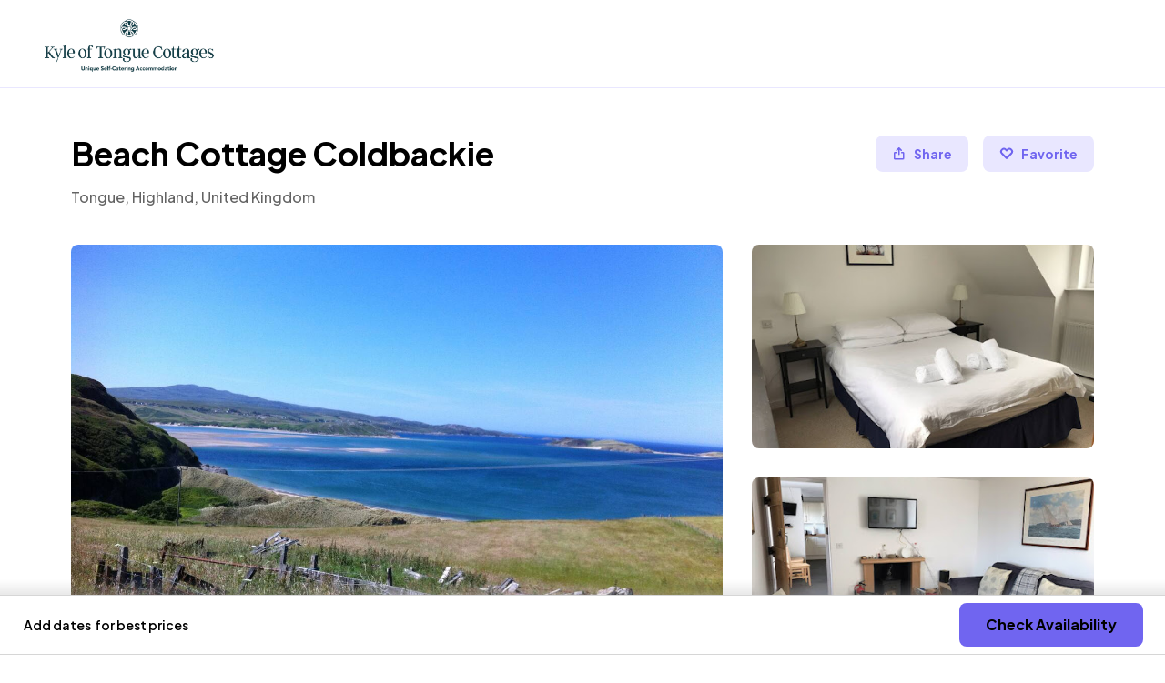

--- FILE ---
content_type: text/html;charset=utf-8
request_url: https://kyleoftonguecottages.staycation.igms.com/property/HCY9UJ1UUTCS4QCA
body_size: 194359
content:
<!DOCTYPE html><html  class="" style="--color-brand-white:#FFFFFF;--color-brand-black:#000000;--color-brand-black-100:#F3F3F3;--color-brand-black-200:#D6D6D6;--color-brand-black-300:#BCBCBC;--color-brand-black-400:#939393;--color-brand-black-500:#636363;--color-brand-black-900:#202020;--color-brand-black-bg:#141414;--color-brand-red:#D41010;--color-brand-green:#1ABB48;--color-brand-600:#706cF0;--color-brand-400:#8E85FF;--color-brand-700:#302C66;--color-brand-300:#C2C0F9;--color-brand-800:#1E1B40;--color-brand-200:#E9E7FF;--color-brand-900:#100E23;--color-brand-100:#F7F7FD;--color-brand-500:#7065F0;--vh:"><head><meta charset="utf-8">
<meta name="viewport" content="width=device-width, initial-scale=1">
<title>Kyle of Tongue Cottages</title>
<style>@import"https://fonts.googleapis.com/css2?family=Lato:ital,wght@0,400;0,700;1,400&display=swap";@import"https://fonts.googleapis.com/css2?family=Plus+Jakarta+Sans:wght@400;500;600;700;800&display=swap";.iti{display:inline-block;position:relative}.iti *{box-sizing:border-box}.iti__hide{display:none}.iti__v-hide{visibility:hidden}.iti input.iti__tel-input,.iti input.iti__tel-input[type=tel],.iti input.iti__tel-input[type=text]{margin-bottom:0!important;margin-right:0;margin-top:0!important;padding-right:36px;position:relative;z-index:0}.iti__flag-container{bottom:0;padding:1px;position:absolute;right:0;top:0}.iti__selected-flag{align-items:center;display:flex;height:100%;padding:0 6px 0 8px;position:relative;z-index:1}.iti__arrow{border-left:3px solid transparent;border-right:3px solid transparent;border-top:4px solid #555;height:0;margin-left:6px;width:0}[dir=rtl] .iti__arrow{margin-left:0;margin-right:6px}.iti__arrow--up{border-bottom:4px solid #555;border-top:none}.iti__dropdown-content{background-color:#fff;border:1px solid #ccc;box-shadow:1px 1px 4px #0003;margin-left:-1px;max-height:200px;overflow-y:scroll;position:absolute;z-index:2;-webkit-overflow-scrolling:touch}.iti__dropdown-content--dropup{bottom:100%;margin-bottom:-1px}.iti__search-input{border-width:0;width:100%}.iti__country-list{list-style:none;margin:0;padding:0}.iti--flexible-dropdown-width .iti__country-list{white-space:nowrap}@media(max-width:500px){.iti--flexible-dropdown-width .iti__country-list{white-space:normal}}.iti__flag-box{display:inline-block;width:20px}.iti__divider{border-bottom:1px solid #ccc;margin-bottom:5px;padding-bottom:5px}.iti__country{align-items:center;display:flex;outline:none;padding:5px 10px}.iti__dial-code{color:#999}.iti__country.iti__highlight{background-color:#0000000d}.iti__country-name,.iti__flag-box{margin-right:6px}[dir=rtl] .iti__country-name,[dir=rtl] .iti__flag-box{margin-left:6px;margin-right:0}.iti--allow-dropdown input.iti__tel-input,.iti--allow-dropdown input.iti__tel-input[type=tel],.iti--allow-dropdown input.iti__tel-input[type=text],.iti--separate-dial-code input.iti__tel-input,.iti--separate-dial-code input.iti__tel-input[type=tel],.iti--separate-dial-code input.iti__tel-input[type=text]{margin-left:0;padding-left:52px;padding-right:6px}[dir=rtl] .iti--allow-dropdown input.iti__tel-input,[dir=rtl] .iti--allow-dropdown input.iti__tel-input[type=tel],[dir=rtl] .iti--allow-dropdown input.iti__tel-input[type=text],[dir=rtl] .iti--separate-dial-code input.iti__tel-input,[dir=rtl] .iti--separate-dial-code input.iti__tel-input[type=tel],[dir=rtl] .iti--separate-dial-code input.iti__tel-input[type=text]{margin-right:0;padding-left:6px;padding-right:52px}.iti--allow-dropdown .iti__flag-container,.iti--separate-dial-code .iti__flag-container{left:0;right:auto}[dir=rtl] .iti--allow-dropdown .iti__flag-container,[dir=rtl] .iti--separate-dial-code .iti__flag-container{left:auto;right:0}.iti--allow-dropdown .iti__flag-container:hover{cursor:pointer}.iti--allow-dropdown .iti__flag-container:hover .iti__selected-flag{background-color:#0000000d}.iti--allow-dropdown .iti__flag-container:has(+input[disabled]):hover,.iti--allow-dropdown .iti__flag-container:has(+input[readonly]):hover{cursor:default}.iti--allow-dropdown .iti__flag-container:has(+input[disabled]):hover .iti__selected-flag,.iti--allow-dropdown .iti__flag-container:has(+input[readonly]):hover .iti__selected-flag{background-color:transparent}.iti--separate-dial-code .iti__selected-flag{background-color:#0000000d}.iti--separate-dial-code.iti--show-flags .iti__selected-dial-code{margin-left:6px}[dir=rtl] .iti--separate-dial-code.iti--show-flags .iti__selected-dial-code{margin-left:0;margin-right:6px}.iti--container{left:-1000px;padding:1px;position:absolute;top:-1000px;z-index:1060}.iti--container:hover{cursor:pointer}.iti--fullscreen-popup.iti--container{background-color:#00000080;display:flex;flex-direction:column;justify-content:center;inset:0;padding:30px;position:fixed}.iti--fullscreen-popup.iti--container.iti--country-search{justify-content:flex-start}.iti--fullscreen-popup .iti__dropdown-content{max-height:100%;position:relative}.iti--fullscreen-popup .iti__country{line-height:1.5em;padding:10px}.iti__flag{width:20px}.iti__flag.iti__be{width:18px}.iti__flag.iti__ch{width:15px}.iti__flag.iti__mc{width:19px}.iti__flag.iti__ne{width:18px}.iti__flag.iti__np{width:13px}.iti__flag.iti__va{width:15px}@media(min-resolution:2x){.iti__flag{background-size:5762px 15px}}.iti__flag.iti__ac{background-position:0 0;height:10px}.iti__flag.iti__ad{background-position:-22px 0;height:14px}.iti__flag.iti__ae{background-position:-44px 0;height:10px}.iti__flag.iti__af{background-position:-66px 0;height:14px}.iti__flag.iti__ag{background-position:-88px 0;height:14px}.iti__flag.iti__ai{background-position:-110px 0;height:10px}.iti__flag.iti__al{background-position:-132px 0;height:15px}.iti__flag.iti__am{background-position:-154px 0;height:10px}.iti__flag.iti__ao{background-position:-176px 0;height:14px}.iti__flag.iti__aq{background-position:-198px 0;height:14px}.iti__flag.iti__ar{background-position:-220px 0;height:13px}.iti__flag.iti__as{background-position:-242px 0;height:10px}.iti__flag.iti__at{background-position:-264px 0;height:14px}.iti__flag.iti__au{background-position:-286px 0;height:10px}.iti__flag.iti__aw{background-position:-308px 0;height:14px}.iti__flag.iti__ax{background-position:-330px 0;height:13px}.iti__flag.iti__az{background-position:-352px 0;height:10px}.iti__flag.iti__ba{background-position:-374px 0;height:10px}.iti__flag.iti__bb{background-position:-396px 0;height:14px}.iti__flag.iti__bd{background-position:-418px 0;height:12px}.iti__flag.iti__be{background-position:-440px 0;height:15px}.iti__flag.iti__bf{background-position:-460px 0;height:14px}.iti__flag.iti__bg{background-position:-482px 0;height:12px}.iti__flag.iti__bh{background-position:-504px 0;height:12px}.iti__flag.iti__bi{background-position:-526px 0;height:12px}.iti__flag.iti__bj{background-position:-548px 0;height:14px}.iti__flag.iti__bl{background-position:-570px 0;height:14px}.iti__flag.iti__bm{background-position:-592px 0;height:10px}.iti__flag.iti__bn{background-position:-614px 0;height:10px}.iti__flag.iti__bo{background-position:-636px 0;height:14px}.iti__flag.iti__bq{background-position:-658px 0;height:14px}.iti__flag.iti__br{background-position:-680px 0;height:14px}.iti__flag.iti__bs{background-position:-702px 0;height:10px}.iti__flag.iti__bt{background-position:-724px 0;height:14px}.iti__flag.iti__bv{background-position:-746px 0;height:15px}.iti__flag.iti__bw{background-position:-768px 0;height:14px}.iti__flag.iti__by{background-position:-790px 0;height:10px}.iti__flag.iti__bz{background-position:-812px 0;height:12px}.iti__flag.iti__ca{background-position:-834px 0;height:10px}.iti__flag.iti__cc{background-position:-856px 0;height:10px}.iti__flag.iti__cd{background-position:-878px 0;height:15px}.iti__flag.iti__cf{background-position:-900px 0;height:14px}.iti__flag.iti__cg{background-position:-922px 0;height:14px}.iti__flag.iti__ch{background-position:-944px 0;height:15px}.iti__flag.iti__ci{background-position:-961px 0;height:14px}.iti__flag.iti__ck{background-position:-983px 0;height:10px}.iti__flag.iti__cl{background-position:-1005px 0;height:14px}.iti__flag.iti__cm{background-position:-1027px 0;height:14px}.iti__flag.iti__cn{background-position:-1049px 0;height:14px}.iti__flag.iti__co{background-position:-1071px 0;height:14px}.iti__flag.iti__cp{background-position:-1093px 0;height:14px}.iti__flag.iti__cq{background-position:-1115px 0;height:12px}.iti__flag.iti__cr{background-position:-1137px 0;height:12px}.iti__flag.iti__cu{background-position:-1159px 0;height:10px}.iti__flag.iti__cv{background-position:-1181px 0;height:12px}.iti__flag.iti__cw{background-position:-1203px 0;height:14px}.iti__flag.iti__cx{background-position:-1225px 0;height:10px}.iti__flag.iti__cy{background-position:-1247px 0;height:14px}.iti__flag.iti__cz{background-position:-1269px 0;height:14px}.iti__flag.iti__de{background-position:-1291px 0;height:12px}.iti__flag.iti__dg{background-position:-1313px 0;height:10px}.iti__flag.iti__dj{background-position:-1335px 0;height:14px}.iti__flag.iti__dk{background-position:-1357px 0;height:15px}.iti__flag.iti__dm{background-position:-1379px 0;height:10px}.iti__flag.iti__do{background-position:-1401px 0;height:14px}.iti__flag.iti__dz{background-position:-1423px 0;height:14px}.iti__flag.iti__ea{background-position:-1445px 0;height:14px}.iti__flag.iti__ec{background-position:-1467px 0;height:14px}.iti__flag.iti__ee{background-position:-1489px 0;height:13px}.iti__flag.iti__eg{background-position:-1511px 0;height:14px}.iti__flag.iti__eh{background-position:-1533px 0;height:10px}.iti__flag.iti__er{background-position:-1555px 0;height:10px}.iti__flag.iti__es{background-position:-1577px 0;height:14px}.iti__flag.iti__et{background-position:-1599px 0;height:10px}.iti__flag.iti__eu{background-position:-1621px 0;height:14px}.iti__flag.iti__ez{background-position:-1643px 0;height:14px}.iti__flag.iti__fi{background-position:-1665px 0;height:12px}.iti__flag.iti__fj{background-position:-1687px 0;height:10px}.iti__flag.iti__fk{background-position:-1709px 0;height:10px}.iti__flag.iti__fm{background-position:-1731px 0;height:11px}.iti__flag.iti__fo{background-position:-1753px 0;height:15px}.iti__flag.iti__fr{background-position:-1775px 0;height:14px}.iti__flag.iti__fx{background-position:-1797px 0;height:14px}.iti__flag.iti__ga{background-position:-1819px 0;height:15px}.iti__flag.iti__gb{background-position:-1841px 0;height:10px}.iti__flag.iti__gd{background-position:-1863px 0;height:12px}.iti__flag.iti__ge{background-position:-1885px 0;height:14px}.iti__flag.iti__gf{background-position:-1907px 0;height:14px}.iti__flag.iti__gg{background-position:-1929px 0;height:14px}.iti__flag.iti__gh{background-position:-1951px 0;height:14px}.iti__flag.iti__gi{background-position:-1973px 0;height:10px}.iti__flag.iti__gl{background-position:-1995px 0;height:14px}.iti__flag.iti__gm{background-position:-2017px 0;height:14px}.iti__flag.iti__gn{background-position:-2039px 0;height:14px}.iti__flag.iti__gp{background-position:-2061px 0;height:14px}.iti__flag.iti__gq{background-position:-2083px 0;height:14px}.iti__flag.iti__gr{background-position:-2105px 0;height:14px}.iti__flag.iti__gs{background-position:-2127px 0;height:10px}.iti__flag.iti__gt{background-position:-2149px 0;height:13px}.iti__flag.iti__gu{background-position:-2171px 0;height:11px}.iti__flag.iti__gw{background-position:-2193px 0;height:10px}.iti__flag.iti__gy{background-position:-2215px 0;height:12px}.iti__flag.iti__hk{background-position:-2237px 0;height:14px}.iti__flag.iti__hm{background-position:-2259px 0;height:10px}.iti__flag.iti__hn{background-position:-2281px 0;height:10px}.iti__flag.iti__hr{background-position:-2303px 0;height:10px}.iti__flag.iti__ht{background-position:-2325px 0;height:12px}.iti__flag.iti__hu{background-position:-2347px 0;height:10px}.iti__flag.iti__ic{background-position:-2369px 0;height:14px}.iti__flag.iti__id{background-position:-2391px 0;height:14px}.iti__flag.iti__ie{background-position:-2413px 0;height:10px}.iti__flag.iti__il{background-position:-2435px 0;height:15px}.iti__flag.iti__im{background-position:-2457px 0;height:10px}.iti__flag.iti__in{background-position:-2479px 0;height:14px}.iti__flag.iti__io{background-position:-2501px 0;height:10px}.iti__flag.iti__iq{background-position:-2523px 0;height:14px}.iti__flag.iti__ir{background-position:-2545px 0;height:12px}.iti__flag.iti__is{background-position:-2567px 0;height:15px}.iti__flag.iti__it{background-position:-2589px 0;height:14px}.iti__flag.iti__je{background-position:-2611px 0;height:12px}.iti__flag.iti__jm{background-position:-2633px 0;height:10px}.iti__flag.iti__jo{background-position:-2655px 0;height:10px}.iti__flag.iti__jp{background-position:-2677px 0;height:14px}.iti__flag.iti__ke{background-position:-2699px 0;height:14px}.iti__flag.iti__kg{background-position:-2721px 0;height:12px}.iti__flag.iti__kh{background-position:-2743px 0;height:13px}.iti__flag.iti__ki{background-position:-2765px 0;height:10px}.iti__flag.iti__km{background-position:-2787px 0;height:12px}.iti__flag.iti__kn{background-position:-2809px 0;height:14px}.iti__flag.iti__kp{background-position:-2831px 0;height:10px}.iti__flag.iti__kr{background-position:-2853px 0;height:14px}.iti__flag.iti__kw{background-position:-2875px 0;height:10px}.iti__flag.iti__ky{background-position:-2897px 0;height:10px}.iti__flag.iti__kz{background-position:-2919px 0;height:10px}.iti__flag.iti__la{background-position:-2941px 0;height:14px}.iti__flag.iti__lb{background-position:-2963px 0;height:14px}.iti__flag.iti__lc{background-position:-2985px 0;height:10px}.iti__flag.iti__li{background-position:-3007px 0;height:12px}.iti__flag.iti__lk{background-position:-3029px 0;height:10px}.iti__flag.iti__lr{background-position:-3051px 0;height:11px}.iti__flag.iti__ls{background-position:-3073px 0;height:14px}.iti__flag.iti__lt{background-position:-3095px 0;height:12px}.iti__flag.iti__lu{background-position:-3117px 0;height:12px}.iti__flag.iti__lv{background-position:-3139px 0;height:10px}.iti__flag.iti__ly{background-position:-3161px 0;height:10px}.iti__flag.iti__ma{background-position:-3183px 0;height:14px}.iti__flag.iti__mc{background-position:-3205px 0;height:15px}.iti__flag.iti__md{background-position:-3226px 0;height:10px}.iti__flag.iti__me{background-position:-3248px 0;height:10px}.iti__flag.iti__mf{background-position:-3270px 0;height:14px}.iti__flag.iti__mg{background-position:-3292px 0;height:14px}.iti__flag.iti__mh{background-position:-3314px 0;height:11px}.iti__flag.iti__mk{background-position:-3336px 0;height:10px}.iti__flag.iti__ml{background-position:-3358px 0;height:14px}.iti__flag.iti__mm{background-position:-3380px 0;height:14px}.iti__flag.iti__mn{background-position:-3402px 0;height:10px}.iti__flag.iti__mo{background-position:-3424px 0;height:14px}.iti__flag.iti__mp{background-position:-3446px 0;height:10px}.iti__flag.iti__mq{background-position:-3468px 0;height:14px}.iti__flag.iti__mr{background-position:-3490px 0;height:14px}.iti__flag.iti__ms{background-position:-3512px 0;height:10px}.iti__flag.iti__mt{background-position:-3534px 0;height:14px}.iti__flag.iti__mu{background-position:-3556px 0;height:14px}.iti__flag.iti__mv{background-position:-3578px 0;height:14px}.iti__flag.iti__mw{background-position:-3600px 0;height:14px}.iti__flag.iti__mx{background-position:-3622px 0;height:12px}.iti__flag.iti__my{background-position:-3644px 0;height:10px}.iti__flag.iti__mz{background-position:-3666px 0;height:14px}.iti__flag.iti__na{background-position:-3688px 0;height:14px}.iti__flag.iti__nc{background-position:-3710px 0;height:10px}.iti__flag.iti__ne{background-position:-3732px 0;height:15px}.iti__flag.iti__nf{background-position:-3752px 0;height:10px}.iti__flag.iti__ng{background-position:-3774px 0;height:10px}.iti__flag.iti__ni{background-position:-3796px 0;height:12px}.iti__flag.iti__nl{background-position:-3818px 0;height:14px}.iti__flag.iti__no{background-position:-3840px 0;height:15px}.iti__flag.iti__np{background-position:-3862px 0;height:15px}.iti__flag.iti__nr{background-position:-3877px 0;height:10px}.iti__flag.iti__nu{background-position:-3899px 0;height:10px}.iti__flag.iti__nz{background-position:-3921px 0;height:10px}.iti__flag.iti__om{background-position:-3943px 0;height:10px}.iti__flag.iti__pa{background-position:-3965px 0;height:14px}.iti__flag.iti__pe{background-position:-3987px 0;height:14px}.iti__flag.iti__pf{background-position:-4009px 0;height:14px}.iti__flag.iti__pg{background-position:-4031px 0;height:15px}.iti__flag.iti__ph{background-position:-4053px 0;height:10px}.iti__flag.iti__pk{background-position:-4075px 0;height:14px}.iti__flag.iti__pl{background-position:-4097px 0;height:13px}.iti__flag.iti__pm{background-position:-4119px 0;height:14px}.iti__flag.iti__pn{background-position:-4141px 0;height:10px}.iti__flag.iti__pr{background-position:-4163px 0;height:14px}.iti__flag.iti__ps{background-position:-4185px 0;height:10px}.iti__flag.iti__pt{background-position:-4207px 0;height:14px}.iti__flag.iti__pw{background-position:-4229px 0;height:13px}.iti__flag.iti__py{background-position:-4251px 0;height:11px}.iti__flag.iti__qa{background-position:-4273px 0;height:8px}.iti__flag.iti__re{background-position:-4295px 0;height:14px}.iti__flag.iti__ro{background-position:-4317px 0;height:14px}.iti__flag.iti__rs{background-position:-4339px 0;height:14px}.iti__flag.iti__ru{background-position:-4361px 0;height:14px}.iti__flag.iti__rw{background-position:-4383px 0;height:14px}.iti__flag.iti__sa{background-position:-4405px 0;height:14px}.iti__flag.iti__sb{background-position:-4427px 0;height:10px}.iti__flag.iti__sc{background-position:-4449px 0;height:10px}.iti__flag.iti__sd{background-position:-4471px 0;height:10px}.iti__flag.iti__se{background-position:-4493px 0;height:13px}.iti__flag.iti__sg{background-position:-4515px 0;height:14px}.iti__flag.iti__sh{background-position:-4537px 0;height:10px}.iti__flag.iti__si{background-position:-4559px 0;height:10px}.iti__flag.iti__sj{background-position:-4581px 0;height:15px}.iti__flag.iti__sk{background-position:-4603px 0;height:14px}.iti__flag.iti__sl{background-position:-4625px 0;height:14px}.iti__flag.iti__sm{background-position:-4647px 0;height:15px}.iti__flag.iti__sn{background-position:-4669px 0;height:14px}.iti__flag.iti__so{background-position:-4691px 0;height:14px}.iti__flag.iti__sr{background-position:-4713px 0;height:14px}.iti__flag.iti__ss{background-position:-4735px 0;height:10px}.iti__flag.iti__st{background-position:-4757px 0;height:10px}.iti__flag.iti__su{background-position:-4779px 0;height:10px}.iti__flag.iti__sv{background-position:-4801px 0;height:12px}.iti__flag.iti__sx{background-position:-4823px 0;height:14px}.iti__flag.iti__sy{background-position:-4845px 0;height:14px}.iti__flag.iti__sz{background-position:-4867px 0;height:14px}.iti__flag.iti__ta{background-position:-4889px 0;height:10px}.iti__flag.iti__tc{background-position:-4911px 0;height:10px}.iti__flag.iti__td{background-position:-4933px 0;height:14px}.iti__flag.iti__tf{background-position:-4955px 0;height:14px}.iti__flag.iti__tg{background-position:-4977px 0;height:13px}.iti__flag.iti__th{background-position:-4999px 0;height:14px}.iti__flag.iti__tj{background-position:-5021px 0;height:10px}.iti__flag.iti__tk{background-position:-5043px 0;height:10px}.iti__flag.iti__tl{background-position:-5065px 0;height:10px}.iti__flag.iti__tm{background-position:-5087px 0;height:14px}.iti__flag.iti__tn{background-position:-5109px 0;height:14px}.iti__flag.iti__to{background-position:-5131px 0;height:10px}.iti__flag.iti__tr{background-position:-5153px 0;height:14px}.iti__flag.iti__tt{background-position:-5175px 0;height:12px}.iti__flag.iti__tv{background-position:-5197px 0;height:10px}.iti__flag.iti__tw{background-position:-5219px 0;height:14px}.iti__flag.iti__tz{background-position:-5241px 0;height:14px}.iti__flag.iti__ua{background-position:-5263px 0;height:14px}.iti__flag.iti__ug{background-position:-5285px 0;height:14px}.iti__flag.iti__uk{background-position:-5307px 0;height:10px}.iti__flag.iti__um{background-position:-5329px 0;height:11px}.iti__flag.iti__un{background-position:-5351px 0;height:14px}.iti__flag.iti__us{background-position:-5373px 0;height:11px}.iti__flag.iti__uy{background-position:-5395px 0;height:14px}.iti__flag.iti__uz{background-position:-5417px 0;height:10px}.iti__flag.iti__va{background-position:-5439px 0;height:15px}.iti__flag.iti__vc{background-position:-5456px 0;height:14px}.iti__flag.iti__ve{background-position:-5478px 0;height:14px}.iti__flag.iti__vg{background-position:-5500px 0;height:10px}.iti__flag.iti__vi{background-position:-5522px 0;height:14px}.iti__flag.iti__vn{background-position:-5544px 0;height:14px}.iti__flag.iti__vu{background-position:-5566px 0;height:12px}.iti__flag.iti__wf{background-position:-5588px 0;height:14px}.iti__flag.iti__ws{background-position:-5610px 0;height:10px}.iti__flag.iti__xk{background-position:-5632px 0;height:15px}.iti__flag.iti__ye{background-position:-5654px 0;height:14px}.iti__flag.iti__yt{background-position:-5676px 0;height:14px}.iti__flag.iti__za{background-position:-5698px 0;height:14px}.iti__flag.iti__zm{background-position:-5720px 0;height:14px}.iti__flag.iti__zw{background-position:-5742px 0;height:10px}.iti__flag{background-color:#dbdbdb;background-image:url(/_wb2nxt/flags.BMGzDaSL.png?1);background-position:20px 0;background-repeat:no-repeat;box-shadow:0 0 1px #888;height:15px}@media(min-resolution:2x){.iti__flag{background-image:url(/_wb2nxt/flags_2x.DTOyOn_-.png?1)}}.iti__flag.iti__np{background-color:transparent}*,:after,:before{--tw-border-spacing-x:0;--tw-border-spacing-y:0;--tw-translate-x:0;--tw-translate-y:0;--tw-rotate:0;--tw-skew-x:0;--tw-skew-y:0;--tw-scale-x:1;--tw-scale-y:1;--tw-pan-x: ;--tw-pan-y: ;--tw-pinch-zoom: ;--tw-scroll-snap-strictness:proximity;--tw-gradient-from-position: ;--tw-gradient-via-position: ;--tw-gradient-to-position: ;--tw-ordinal: ;--tw-slashed-zero: ;--tw-numeric-figure: ;--tw-numeric-spacing: ;--tw-numeric-fraction: ;--tw-ring-inset: ;--tw-ring-offset-width:0px;--tw-ring-offset-color:#fff;--tw-ring-color:rgb(59 130 246/.5);--tw-ring-offset-shadow:0 0 #0000;--tw-ring-shadow:0 0 #0000;--tw-shadow:0 0 #0000;--tw-shadow-colored:0 0 #0000;--tw-blur: ;--tw-brightness: ;--tw-contrast: ;--tw-grayscale: ;--tw-hue-rotate: ;--tw-invert: ;--tw-saturate: ;--tw-sepia: ;--tw-drop-shadow: ;--tw-backdrop-blur: ;--tw-backdrop-brightness: ;--tw-backdrop-contrast: ;--tw-backdrop-grayscale: ;--tw-backdrop-hue-rotate: ;--tw-backdrop-invert: ;--tw-backdrop-opacity: ;--tw-backdrop-saturate: ;--tw-backdrop-sepia: ;--tw-contain-size: ;--tw-contain-layout: ;--tw-contain-paint: ;--tw-contain-style: }::backdrop{--tw-border-spacing-x:0;--tw-border-spacing-y:0;--tw-translate-x:0;--tw-translate-y:0;--tw-rotate:0;--tw-skew-x:0;--tw-skew-y:0;--tw-scale-x:1;--tw-scale-y:1;--tw-pan-x: ;--tw-pan-y: ;--tw-pinch-zoom: ;--tw-scroll-snap-strictness:proximity;--tw-gradient-from-position: ;--tw-gradient-via-position: ;--tw-gradient-to-position: ;--tw-ordinal: ;--tw-slashed-zero: ;--tw-numeric-figure: ;--tw-numeric-spacing: ;--tw-numeric-fraction: ;--tw-ring-inset: ;--tw-ring-offset-width:0px;--tw-ring-offset-color:#fff;--tw-ring-color:rgb(59 130 246/.5);--tw-ring-offset-shadow:0 0 #0000;--tw-ring-shadow:0 0 #0000;--tw-shadow:0 0 #0000;--tw-shadow-colored:0 0 #0000;--tw-blur: ;--tw-brightness: ;--tw-contrast: ;--tw-grayscale: ;--tw-hue-rotate: ;--tw-invert: ;--tw-saturate: ;--tw-sepia: ;--tw-drop-shadow: ;--tw-backdrop-blur: ;--tw-backdrop-brightness: ;--tw-backdrop-contrast: ;--tw-backdrop-grayscale: ;--tw-backdrop-hue-rotate: ;--tw-backdrop-invert: ;--tw-backdrop-opacity: ;--tw-backdrop-saturate: ;--tw-backdrop-sepia: ;--tw-contain-size: ;--tw-contain-layout: ;--tw-contain-paint: ;--tw-contain-style: }*,:after,:before{border:0 solid #e5e7eb;box-sizing:border-box}:after,:before{--tw-content:""}:host,html{line-height:1.5;-webkit-text-size-adjust:100%;font-family:Plus Jakarta Sans,sans-serif;font-feature-settings:normal;font-variation-settings:normal;-moz-tab-size:4;-o-tab-size:4;tab-size:4;-webkit-tap-highlight-color:transparent}body{line-height:inherit;margin:0}hr{border-top-width:1px;color:inherit;height:0}abbr:where([title]){-webkit-text-decoration:underline dotted;text-decoration:underline dotted}h1,h2,h3,h4,h5,h6{font-size:inherit;font-weight:inherit}a{color:inherit;text-decoration:inherit}b,strong{font-weight:bolder}code,kbd,pre,samp{font-family:ui-monospace,SFMono-Regular,Menlo,Monaco,Consolas,Liberation Mono,Courier New,monospace;font-feature-settings:normal;font-size:1em;font-variation-settings:normal}small{font-size:80%}sub,sup{font-size:75%;line-height:0;position:relative;vertical-align:baseline}sub{bottom:-.25em}sup{top:-.5em}table{border-collapse:collapse;border-color:inherit;text-indent:0}button,input,optgroup,select,textarea{color:inherit;font-family:inherit;font-feature-settings:inherit;font-size:100%;font-variation-settings:inherit;font-weight:inherit;letter-spacing:inherit;line-height:inherit;margin:0;padding:0}button,select{text-transform:none}button,input:where([type=button]),input:where([type=reset]),input:where([type=submit]){-webkit-appearance:button;background-color:transparent;background-image:none}:-moz-focusring{outline:auto}:-moz-ui-invalid{box-shadow:none}progress{vertical-align:baseline}::-webkit-inner-spin-button,::-webkit-outer-spin-button{height:auto}[type=search]{-webkit-appearance:textfield;outline-offset:-2px}::-webkit-search-decoration{-webkit-appearance:none}::-webkit-file-upload-button{-webkit-appearance:button;font:inherit}summary{display:list-item}blockquote,dd,dl,figure,h1,h2,h3,h4,h5,h6,hr,p,pre{margin:0}fieldset{margin:0}fieldset,legend{padding:0}menu,ol,ul{list-style:none;margin:0;padding:0}dialog{padding:0}textarea{resize:vertical}input::-moz-placeholder,textarea::-moz-placeholder{color:#9ca3af;opacity:1}input::placeholder,textarea::placeholder{color:#9ca3af;opacity:1}[role=button],button{cursor:pointer}:disabled{cursor:default}audio,canvas,embed,iframe,img,object,svg,video{display:block;vertical-align:middle}img,video{height:auto;max-width:100%}[hidden]:where(:not([hidden=until-found])){display:none}.section-full-width{left:50%;margin-left:-50vw;margin-right:-50vw;position:relative;right:50%;width:100vw}.section-standard{margin-left:auto;margin-right:auto;max-width:1124px}.section-mobile{margin-left:24px;margin-right:24px}.section-wide{margin-left:auto;margin-right:auto;max-width:1440px}html{overflow-x:hidden}.dark{background-color:var(--color-brand-black-bg)}.pointer-events-none-at-all *{pointer-events:none!important}.without-scrollbar::-webkit-scrollbar{display:none}.without-scrollbar{-ms-overflow-style:none;scrollbar-width:none}.scrollbar::-webkit-scrollbar{width:4px}.scrollbar::-webkit-scrollbar-track{--tw-bg-opacity:1;background-color:rgb(243 243 243/var(--tw-bg-opacity,1))}.scrollbar:is(.dark *)::-webkit-scrollbar-track{--tw-bg-opacity:1;background-color:rgb(99 99 99/var(--tw-bg-opacity,1))}.scrollbar::-webkit-scrollbar-thumb{background-color:var(--color-brand-500);border-radius:200px}.padding-safe-zone-ios{padding-top:env(safe-area-inset-bottom,34px)}.mobile-full-height{height:100vh;height:calc(var(--vh, 1vh)*100)}.container{width:100%}@media(min-width:375px){.container{max-width:375px}}@media(min-width:390px){.container{max-width:390px}}@media(min-width:548px){.container{max-width:548px}}@media(min-width:640px){.container{max-width:640px}}@media(min-width:744px){.container{max-width:744px}}@media(min-width:768px){.container{max-width:768px}}@media(min-width:1024px){.container{max-width:1024px}}@media(min-width:1200px){.container{max-width:1200px}}@media(min-width:1280px){.container{max-width:1280px}}@media(min-width:1420px){.container{max-width:1420px}}@media(min-width:1536px){.container{max-width:1536px}}.sr-only{height:1px;margin:-1px;overflow:hidden;padding:0;position:absolute;width:1px;clip:rect(0,0,0,0);border-width:0;white-space:nowrap}.pointer-events-none{pointer-events:none}.visible{visibility:visible}.fixed{position:fixed}.\!absolute{position:absolute!important}.absolute{position:absolute}.relative{position:relative}.sticky{position:sticky}.inset-0{inset:0}.inset-px{inset:1px}.-inset-x-0{left:0;right:0}.-inset-x-7{left:-1.75rem;right:-1.75rem}.inset-x-0{left:0;right:0}.inset-y-0{bottom:0;top:0}.-bottom-\[8px\]{bottom:-8px}.-left-0{left:0}.-left-1{left:-.25rem}.-left-3{left:-.75rem}.-left-4{left:-1rem}.-left-\[8px\]{left:-8px}.-left-px{left:-1px}.-right-1{right:-.25rem}.-right-1\.5{right:-.375rem}.-right-4{right:-1rem}.-right-\[8px\]{right:-8px}.-right-px{right:-1px}.-top-0\.5{top:-.125rem}.-top-1{top:-.25rem}.-top-2\.5{top:-.625rem}.-top-\[8px\]{top:-8px}.-top-px{top:-1px}.bottom-0{bottom:0}.bottom-1{bottom:.25rem}.bottom-6{bottom:1.5rem}.bottom-\[-1px\]{bottom:-1px}.bottom-\[10px\]{bottom:10px}.bottom-\[11px\]{bottom:11px}.bottom-\[13px\]{bottom:13px}.bottom-\[24px\]{bottom:24px}.bottom-\[36px\]{bottom:36px}.bottom-\[70px\]{bottom:70px}.left-0{left:0}.left-1{left:.25rem}.left-1\/2{left:50%}.left-3{left:.75rem}.left-3\.5{left:.875rem}.left-4{left:1rem}.left-5{left:1.25rem}.left-6{left:1.5rem}.left-\[17px\]{left:17px}.left-\[1px\]{left:1px}.left-\[24px\]{left:24px}.left-\[50\%\]{left:50%}.left-\[6px\]{left:6px}.left-\[7px\]{left:7px}.right-0{right:0}.right-1{right:.25rem}.right-1\/2{right:50%}.right-3{right:.75rem}.right-4{right:1rem}.right-6{right:1.5rem}.right-\[-38px\]{right:-38px}.right-\[-5px\]{right:-5px}.right-\[14px\]{right:14px}.right-\[17px\]{right:17px}.right-\[24px\]{right:24px}.right-\[2px\]{right:2px}.right-\[6px\]{right:6px}.right-\[72px\]{right:72px}.right-auto{right:auto}.top-0{top:0}.top-1\/2{top:50%}.top-3\.5{top:.875rem}.top-4{top:1rem}.top-6{top:1.5rem}.top-\[-2px\]{top:-2px}.top-\[-5px\]{top:-5px}.top-\[11px\]{top:11px}.top-\[13px\]{top:13px}.top-\[18px\]{top:18px}.top-\[20px\]{top:20px}.top-\[26px\]{top:26px}.top-\[3px\]{top:3px}.top-\[92px\]{top:92px}.top-auto{top:auto}.-z-10{z-index:-10}.z-0{z-index:0}.z-10{z-index:10}.z-20{z-index:20}.z-30{z-index:30}.z-40{z-index:40}.z-50{z-index:50}.z-\[1\]{z-index:1}.z-\[2\]{z-index:2}.z-\[99999\]{z-index:99999}.z-\[99\]{z-index:99}.order-1{order:1}.order-2{order:2}.order-3{order:3}.order-4{order:4}.order-5{order:5}.order-6{order:6}.order-7{order:7}.col-span-1{grid-column:span 1/span 1}.col-span-2{grid-column:span 2/span 2}.col-span-4{grid-column:span 4/span 4}.col-span-5{grid-column:span 5/span 5}.col-span-6{grid-column:span 6/span 6}.col-span-8{grid-column:span 8/span 8}.col-span-full{grid-column:1/-1}.col-start-3{grid-column-start:3}.col-end-5{grid-column-end:5}.row-start-2{grid-row-start:2}.row-start-3{grid-row-start:3}.row-start-4{grid-row-start:4}.-m-2{margin:-.5rem}.m-0{margin:0}.m-4{margin:1rem}.m-6{margin:1.5rem}.m-auto{margin:auto}.-mx-2{margin-left:-.5rem;margin-right:-.5rem}.-mx-6{margin-left:-1.5rem;margin-right:-1.5rem}.mx-1{margin-left:.25rem;margin-right:.25rem}.mx-1\.5{margin-left:.375rem;margin-right:.375rem}.mx-2{margin-left:.5rem;margin-right:.5rem}.mx-3{margin-left:.75rem;margin-right:.75rem}.mx-4{margin-left:1rem;margin-right:1rem}.mx-6{margin-left:1.5rem;margin-right:1.5rem}.mx-\[-16px\]{margin-left:-16px;margin-right:-16px}.mx-auto{margin-left:auto;margin-right:auto}.my-1{margin-bottom:.25rem;margin-top:.25rem}.my-2{margin-bottom:.5rem;margin-top:.5rem}.my-3{margin-bottom:.75rem;margin-top:.75rem}.my-4{margin-bottom:1rem;margin-top:1rem}.my-5{margin-bottom:1.25rem;margin-top:1.25rem}.my-6{margin-bottom:1.5rem;margin-top:1.5rem}.my-8{margin-bottom:2rem;margin-top:2rem}.\!-mb-\[56px\]{margin-bottom:-56px!important}.\!mt-0{margin-top:0!important}.-mb-px{margin-bottom:-1px}.-ml-0\.5{margin-left:-.125rem}.-mr-6{margin-right:-1.5rem}.-mt-2{margin-top:-.5rem}.-mt-4{margin-top:-1rem}.-mt-px{margin-top:-1px}.mb-0{margin-bottom:0}.mb-0\.5{margin-bottom:.125rem}.mb-1{margin-bottom:.25rem}.mb-10{margin-bottom:2.5rem}.mb-12{margin-bottom:3rem}.mb-2{margin-bottom:.5rem}.mb-2\.5{margin-bottom:.625rem}.mb-3{margin-bottom:.75rem}.mb-4{margin-bottom:1rem}.mb-5{margin-bottom:1.25rem}.mb-6{margin-bottom:1.5rem}.mb-8{margin-bottom:2rem}.mb-9{margin-bottom:2.25rem}.mb-\[11px\]{margin-bottom:11px}.mb-\[18px\]{margin-bottom:18px}.mb-\[19px\]{margin-bottom:19px}.mb-\[34px\]{margin-bottom:34px}.mb-\[60px\]{margin-bottom:60px}.mb-\[9px\]{margin-bottom:9px}.mb-px{margin-bottom:1px}.ml-0\.5{margin-left:.125rem}.ml-1{margin-left:.25rem}.ml-1\.5{margin-left:.375rem}.ml-10{margin-left:2.5rem}.ml-14{margin-left:3.5rem}.ml-16{margin-left:4rem}.ml-2{margin-left:.5rem}.ml-2\.5{margin-left:.625rem}.ml-3{margin-left:.75rem}.ml-3\.5{margin-left:.875rem}.ml-4{margin-left:1rem}.ml-5{margin-left:1.25rem}.ml-6{margin-left:1.5rem}.ml-\[106px\]{margin-left:106px}.ml-\[10px\]{margin-left:10px}.ml-\[1px\]{margin-left:1px}.ml-\[33px\]{margin-left:33px}.ml-\[3px\]{margin-left:3px}.ml-auto{margin-left:auto}.mr-0{margin-right:0}.mr-0\.5{margin-right:.125rem}.mr-1{margin-right:.25rem}.mr-10{margin-right:2.5rem}.mr-2{margin-right:.5rem}.mr-2\.5{margin-right:.625rem}.mr-3\.5{margin-right:.875rem}.mr-4{margin-right:1rem}.mr-6{margin-right:1.5rem}.mr-\[18px\]{margin-right:18px}.mr-\[36px\]{margin-right:36px}.mr-auto{margin-right:auto}.mr-px{margin-right:1px}.mt-0{margin-top:0}.mt-1{margin-top:.25rem}.mt-1\.5{margin-top:.375rem}.mt-10{margin-top:2.5rem}.mt-12{margin-top:3rem}.mt-2{margin-top:.5rem}.mt-24{margin-top:6rem}.mt-3{margin-top:.75rem}.mt-3\.5{margin-top:.875rem}.mt-4{margin-top:1rem}.mt-5{margin-top:1.25rem}.mt-6{margin-top:1.5rem}.mt-7{margin-top:1.75rem}.mt-8{margin-top:2rem}.mt-9{margin-top:2.25rem}.mt-\[-179px\]{margin-top:-179px}.mt-\[11px\]{margin-top:11px}.mt-\[136px\]{margin-top:136px}.mt-\[13px\]{margin-top:13px}.mt-\[15px\]{margin-top:15px}.mt-\[16px\]{margin-top:16px}.mt-\[17px\]{margin-top:17px}.mt-\[182px\]{margin-top:182px}.mt-\[18px\]{margin-top:18px}.mt-\[19px\]{margin-top:19px}.mt-\[1px\]{margin-top:1px}.mt-\[20px\]{margin-top:20px}.mt-\[22px\]{margin-top:22px}.mt-\[26px\]{margin-top:26px}.mt-\[35px\]{margin-top:35px}.mt-\[7px\]{margin-top:7px}.mt-\[84px\]{margin-top:84px}.mt-\[93px\]{margin-top:93px}.mt-\[9px\]{margin-top:9px}.box-border{box-sizing:border-box}.box-content{box-sizing:content-box}.line-clamp-1{display:-webkit-box;overflow:hidden;-webkit-box-orient:vertical;-webkit-line-clamp:1}.block{display:block}.inline-block{display:inline-block}.inline{display:inline}.\!flex{display:flex!important}.flex{display:flex}.inline-flex{display:inline-flex}.grid{display:grid}.inline-grid{display:inline-grid}.hidden{display:none}.aspect-square{aspect-ratio:1/1}.size-2{height:.5rem;width:.5rem}.size-4{height:1rem;width:1rem}.size-6{height:1.5rem;width:1.5rem}.size-8{height:2rem;width:2rem}.size-\[16px\]{height:16px;width:16px}.size-\[228px\]{height:228px;width:228px}.size-\[24px\]{height:24px;width:24px}.size-\[36px\]{height:36px;width:36px}.size-\[40px\]{height:40px;width:40px}.size-\[48px\]{height:48px;width:48px}.size-\[8px\]{height:8px;width:8px}.size-full{height:100%;width:100%}.\!h-0{height:0!important}.\!h-12{height:3rem!important}.\!h-3\.5{height:.875rem!important}.\!h-4{height:1rem!important}.\!h-5{height:1.25rem!important}.\!h-8{height:2rem!important}.\!h-\[11px\]{height:11px!important}.\!h-\[12px\]{height:12px!important}.\!h-\[13px\]{height:13px!important}.\!h-\[14px\]{height:14px!important}.\!h-\[15px\]{height:15px!important}.\!h-\[16px\]{height:16px!important}.\!h-\[18px\]{height:18px!important}.\!h-\[20px\]{height:20px!important}.\!h-\[22px\]{height:22px!important}.\!h-\[24px\]{height:24px!important}.\!h-\[32px\]{height:32px!important}.\!h-\[55px\]{height:55px!important}.h-0{height:0}.h-0\.5{height:.125rem}.h-1{height:.25rem}.h-10{height:2.5rem}.h-12{height:3rem}.h-14{height:3.5rem}.h-16{height:4rem}.h-2{height:.5rem}.h-20{height:5rem}.h-3{height:.75rem}.h-3\.5{height:.875rem}.h-4{height:1rem}.h-56{height:14rem}.h-6{height:1.5rem}.h-60{height:15rem}.h-8{height:2rem}.h-\[1\.5px\]{height:1.5px}.h-\[10px\]{height:10px}.h-\[130px\]{height:130px}.h-\[13px\]{height:13px}.h-\[148px\]{height:148px}.h-\[152px\]{height:152px}.h-\[15px\]{height:15px}.h-\[162px\]{height:162px}.h-\[16px\]{height:16px}.h-\[179px\]{height:179px}.h-\[18px\]{height:18px}.h-\[20px\]{height:20px}.h-\[224px\]{height:224px}.h-\[228px\]{height:228px}.h-\[22px\]{height:22px}.h-\[24px\]{height:24px}.h-\[25px\]{height:25px}.h-\[260px\]{height:260px}.h-\[280px\]{height:280px}.h-\[29px\]{height:29px}.h-\[2px\]{height:2px}.h-\[304px\]{height:304px}.h-\[31px\]{height:31px}.h-\[320px\]{height:320px}.h-\[32px\]{height:32px}.h-\[332px\]{height:332px}.h-\[348px\]{height:348px}.h-\[35px\]{height:35px}.h-\[39px\]{height:39px}.h-\[3px\]{height:3px}.h-\[400px\]{height:400px}.h-\[40px\]{height:40px}.h-\[416px\]{height:416px}.h-\[44px\]{height:44px}.h-\[45px\]{height:45px}.h-\[480px\]{height:480px}.h-\[48px\]{height:48px}.h-\[500px\]{height:500px}.h-\[50px\]{height:50px}.h-\[544px\]{height:544px}.h-\[56px\]{height:56px}.h-\[62px\]{height:62px}.h-\[634px\]{height:634px}.h-\[636px\]{height:636px}.h-\[647px\]{height:647px}.h-\[64px\]{height:64px}.h-\[65px\]{height:65px}.h-\[66px\]{height:66px}.h-\[68px\]{height:68px}.h-\[690px\]{height:690px}.h-\[80px\]{height:80px}.h-\[88px\]{height:88px}.h-\[90px\]{height:90px}.h-\[98px\]{height:98px}.h-\[calc\(100\%-64px\)\]{height:calc(100% - 64px)}.h-auto{height:auto}.h-full{height:100%}.h-max{height:-moz-max-content;height:max-content}.h-px{height:1px}.h-screen{height:100vh}.max-h-60{max-height:15rem}.max-h-\[168px\]{max-height:168px}.max-h-\[224px\]{max-height:224px}.max-h-\[270px\]{max-height:270px}.max-h-\[40px\]{max-height:40px}.max-h-\[48px\]{max-height:48px}.max-h-\[497px\]{max-height:497px}.max-h-\[calc\(100vh-130px\)\]{max-height:calc(100vh - 130px)}.max-h-fit{max-height:-moz-fit-content;max-height:fit-content}.max-h-full{max-height:100%}.max-h-screen{max-height:100vh}.min-h-\[200px\]{min-height:200px}.min-h-\[224px\]{min-height:224px}.min-h-\[24px\]{min-height:24px}.min-h-\[32px\]{min-height:32px}.min-h-\[370px\]{min-height:370px}.min-h-\[440px\]{min-height:440px}.min-h-\[44px\]{min-height:44px}.min-h-\[450px\]{min-height:450px}.min-h-\[46px\]{min-height:46px}.min-h-\[48px\]{min-height:48px}.min-h-\[500px\]{min-height:500px}.min-h-\[56px\]{min-height:56px}.min-h-\[66px\]{min-height:66px}.min-h-\[80px\]{min-height:80px}.min-h-\[90px\]{min-height:90px}.min-h-\[97px\]{min-height:97px}.min-h-full{min-height:100%}.min-h-screen{min-height:100vh}.\!w-0{width:0!important}.\!w-12{width:3rem!important}.\!w-3\.5{width:.875rem!important}.\!w-4{width:1rem!important}.\!w-5{width:1.25rem!important}.\!w-8{width:2rem!important}.\!w-\[11px\]{width:11px!important}.\!w-\[12px\]{width:12px!important}.\!w-\[13px\]{width:13px!important}.\!w-\[14px\]{width:14px!important}.\!w-\[15px\]{width:15px!important}.\!w-\[16px\]{width:16px!important}.\!w-\[17px\]{width:17px!important}.\!w-\[18px\]{width:18px!important}.\!w-\[20px\]{width:20px!important}.\!w-\[22px\]{width:22px!important}.\!w-\[24px\]{width:24px!important}.\!w-\[32px\]{width:32px!important}.\!w-full{width:100%!important}.w-0{width:0}.w-1{width:.25rem}.w-1\/2{width:50%}.w-10{width:2.5rem}.w-12{width:3rem}.w-14{width:3.5rem}.w-16{width:4rem}.w-2{width:.5rem}.w-3{width:.75rem}.w-3\.5{width:.875rem}.w-36{width:9rem}.w-4{width:1rem}.w-52{width:13rem}.w-6{width:1.5rem}.w-64{width:16rem}.w-8{width:2rem}.w-\[100px\]{width:100px}.w-\[1026px\]{width:1026px}.w-\[104px\]{width:104px}.w-\[1060px\]{width:1060px}.w-\[10px\]{width:10px}.w-\[112px\]{width:112px}.w-\[123px\]{width:123px}.w-\[124px\]{width:124px}.w-\[137px\]{width:137px}.w-\[138px\]{width:138px}.w-\[16px\]{width:16px}.w-\[172px\]{width:172px}.w-\[18px\]{width:18px}.w-\[20px\]{width:20px}.w-\[22px\]{width:22px}.w-\[240px\]{width:240px}.w-\[24px\]{width:24px}.w-\[254px\]{width:254px}.w-\[25px\]{width:25px}.w-\[264px\]{width:264px}.w-\[272px\]{width:272px}.w-\[275px\]{width:275px}.w-\[280px\]{width:280px}.w-\[292px\]{width:292px}.w-\[29px\]{width:29px}.w-\[2px\]{width:2px}.w-\[31px\]{width:31px}.w-\[320px\]{width:320px}.w-\[326px\]{width:326px}.w-\[32px\]{width:32px}.w-\[340px\]{width:340px}.w-\[342px\]{width:342px}.w-\[35px\]{width:35px}.w-\[360px\]{width:360px}.w-\[376px\]{width:376px}.w-\[382px\]{width:382px}.w-\[3px\]{width:3px}.w-\[400px\]{width:400px}.w-\[40px\]{width:40px}.w-\[460px\]{width:460px}.w-\[46px\]{width:46px}.w-\[500px\]{width:500px}.w-\[50px\]{width:50px}.w-\[524px\]{width:524px}.w-\[54px\]{width:54px}.w-\[56px\]{width:56px}.w-\[575px\]{width:575px}.w-\[585px\]{width:585px}.w-\[605px\]{width:605px}.w-\[640px\]{width:640px}.w-\[64px\]{width:64px}.w-\[721px\]{width:721px}.w-\[80px\]{width:80px}.w-\[840px\]{width:840px}.w-\[90px\]{width:90px}.w-\[95px\]{width:95px}.w-\[calc\(100\%-368px\)\]{width:calc(100% - 368px)}.w-auto{width:auto}.w-fit{width:-moz-fit-content;width:fit-content}.w-full{width:100%}.w-max{width:-moz-max-content;width:max-content}.w-screen{width:100vw}.min-w-8{min-width:2rem}.min-w-\[104px\]{min-width:104px}.min-w-\[110px\]{min-width:110px}.min-w-\[133px\]{min-width:133px}.min-w-\[1440px\]{min-width:1440px}.min-w-\[146px\]{min-width:146px}.min-w-\[150px\]{min-width:150px}.min-w-\[15px\]{min-width:15px}.min-w-\[16px\]{min-width:16px}.min-w-\[170px\]{min-width:170px}.min-w-\[172px\]{min-width:172px}.min-w-\[180px\]{min-width:180px}.min-w-\[190px\]{min-width:190px}.min-w-\[222px\]{min-width:222px}.min-w-\[245px\]{min-width:245px}.min-w-\[24px\]{min-width:24px}.min-w-\[260px\]{min-width:260px}.min-w-\[264px\]{min-width:264px}.min-w-\[273px\]{min-width:273px}.min-w-\[275px\]{min-width:275px}.min-w-\[284px\]{min-width:284px}.min-w-\[304px\]{min-width:304px}.min-w-\[32px\]{min-width:32px}.min-w-\[33\%\]{min-width:33%}.min-w-\[341px\]{min-width:341px}.min-w-\[343px\]{min-width:343px}.min-w-\[352px\]{min-width:352px}.min-w-\[353px\]{min-width:353px}.min-w-\[360px\]{min-width:360px}.min-w-\[48px\]{min-width:48px}.min-w-\[56px\]{min-width:56px}.min-w-\[585px\]{min-width:585px}.min-w-\[600px\]{min-width:600px}.min-w-\[60px\]{min-width:60px}.min-w-\[640px\]{min-width:640px}.min-w-\[670px\]{min-width:670px}.min-w-\[75px\]{min-width:75px}.min-w-\[80px\]{min-width:80px}.min-w-fit{min-width:-moz-fit-content;min-width:fit-content}.min-w-min{min-width:-moz-min-content;min-width:min-content}.max-w-7xl{max-width:80rem}.max-w-\[130px\]{max-width:130px}.max-w-\[208px\]{max-width:208px}.max-w-\[250px\]{max-width:250px}.max-w-\[263px\]{max-width:263px}.max-w-\[285px\]{max-width:285px}.max-w-\[32px\]{max-width:32px}.max-w-\[342px\]{max-width:342px}.max-w-\[400px\]{max-width:400px}.max-w-\[40px\]{max-width:40px}.max-w-\[500px\]{max-width:500px}.max-w-\[840px\]{max-width:840px}.max-w-screen-wblg{max-width:1200px}.flex-1{flex:1 1 0%}.flex-none{flex:none}.flex-shrink-0{flex-shrink:0}.shrink{flex-shrink:1}.shrink-0{flex-shrink:0}.flex-grow,.grow{flex-grow:1}.grow-0{flex-grow:0}.basis-12{flex-basis:3rem}.basis-\[770px\]{flex-basis:770px}.origin-bottom{transform-origin:bottom}.origin-left{transform-origin:left}.origin-right{transform-origin:right}.origin-top{transform-origin:top}.origin-top-left{transform-origin:top left}.origin-top-right{transform-origin:top right}.-translate-x-1\/2{--tw-translate-x:-50%}.-translate-x-1\/2,.translate-x-4{transform:translate(var(--tw-translate-x),var(--tw-translate-y)) rotate(var(--tw-rotate)) skew(var(--tw-skew-x)) skewY(var(--tw-skew-y)) scaleX(var(--tw-scale-x)) scaleY(var(--tw-scale-y))}.translate-x-4{--tw-translate-x:1rem}.translate-x-\[-50\%\]{--tw-translate-x:-50%}.-rotate-45,.translate-x-\[-50\%\]{transform:translate(var(--tw-translate-x),var(--tw-translate-y)) rotate(var(--tw-rotate)) skew(var(--tw-skew-x)) skewY(var(--tw-skew-y)) scaleX(var(--tw-scale-x)) scaleY(var(--tw-scale-y))}.-rotate-45{--tw-rotate:-45deg}.-rotate-90{--tw-rotate:-90deg}.-rotate-90,.rotate-180{transform:translate(var(--tw-translate-x),var(--tw-translate-y)) rotate(var(--tw-rotate)) skew(var(--tw-skew-x)) skewY(var(--tw-skew-y)) scaleX(var(--tw-scale-x)) scaleY(var(--tw-scale-y))}.rotate-180{--tw-rotate:180deg}.rotate-45{--tw-rotate:45deg}.rotate-45,.transform{transform:translate(var(--tw-translate-x),var(--tw-translate-y)) rotate(var(--tw-rotate)) skew(var(--tw-skew-x)) skewY(var(--tw-skew-y)) scaleX(var(--tw-scale-x)) scaleY(var(--tw-scale-y))}.animate-\[preloader_2s_ease_infinite\]{animation:preloader 2s ease infinite}.\!cursor-default{cursor:default!important}.\!cursor-not-allowed{cursor:not-allowed!important}.cursor-default{cursor:default}.cursor-move{cursor:move}.cursor-no-drop{cursor:no-drop}.cursor-not-allowed{cursor:not-allowed}.cursor-pointer{cursor:pointer}.select-none{-webkit-user-select:none;-moz-user-select:none;user-select:none}.resize-none{resize:none}.grid-cols-1{grid-template-columns:repeat(1,minmax(0,1fr))}.grid-cols-12{grid-template-columns:repeat(12,minmax(0,1fr))}.grid-cols-2{grid-template-columns:repeat(2,minmax(0,1fr))}.grid-cols-3{grid-template-columns:repeat(3,minmax(0,1fr))}.grid-cols-4{grid-template-columns:repeat(4,minmax(0,1fr))}.grid-cols-5{grid-template-columns:repeat(5,minmax(0,1fr))}.grid-cols-7{grid-template-columns:repeat(7,minmax(0,1fr))}.grid-cols-\[max-content\,1fr\,max-content\]{grid-template-columns:max-content 1fr max-content}.grid-rows-2{grid-template-rows:repeat(2,minmax(0,1fr))}.grid-rows-\[1fr\,max-content\]{grid-template-rows:1fr max-content}.grid-rows-\[1fr_min-content_min-content_min-content_1fr\]{grid-template-rows:1fr min-content min-content min-content 1fr}.grid-rows-\[max-content\,1fr\]{grid-template-rows:max-content 1fr}.grid-rows-\[min-content_min-content\]{grid-template-rows:min-content min-content}.flex-row{flex-direction:row}.flex-col{flex-direction:column}.flex-wrap{flex-wrap:wrap}.place-items-center{place-items:center}.content-center{align-content:center}.items-start{align-items:flex-start}.items-end{align-items:flex-end}.items-center{align-items:center}.justify-start{justify-content:flex-start}.justify-end{justify-content:flex-end}.justify-center{justify-content:center}.justify-between{justify-content:space-between}.justify-around{justify-content:space-around}.justify-stretch{justify-content:stretch}.justify-items-center{justify-items:center}.gap-0{gap:0}.gap-1{gap:.25rem}.gap-2{gap:.5rem}.gap-3{gap:.75rem}.gap-4{gap:1rem}.gap-6{gap:1.5rem}.gap-8{gap:2rem}.gap-\[10px\]{gap:10px}.gap-\[13px\]{gap:13px}.gap-\[22px\]{gap:22px}.gap-x-1{-moz-column-gap:.25rem;column-gap:.25rem}.gap-x-2{-moz-column-gap:.5rem;column-gap:.5rem}.gap-x-20{-moz-column-gap:5rem;column-gap:5rem}.gap-x-24{-moz-column-gap:6rem;column-gap:6rem}.gap-x-4{-moz-column-gap:1rem;column-gap:1rem}.gap-x-6{-moz-column-gap:1.5rem;column-gap:1.5rem}.gap-x-\[10px\]{-moz-column-gap:10px;column-gap:10px}.gap-y-1{row-gap:.25rem}.gap-y-10{row-gap:2.5rem}.gap-y-16{row-gap:4rem}.gap-y-2{row-gap:.5rem}.gap-y-3{row-gap:.75rem}.gap-y-4{row-gap:1rem}.gap-y-6{row-gap:1.5rem}.gap-y-8{row-gap:2rem}.space-x-2>:not([hidden])~:not([hidden]){--tw-space-x-reverse:0;margin-left:calc(.5rem*(1 - var(--tw-space-x-reverse)));margin-right:calc(.5rem*var(--tw-space-x-reverse))}.space-x-4>:not([hidden])~:not([hidden]){--tw-space-x-reverse:0;margin-left:calc(1rem*(1 - var(--tw-space-x-reverse)));margin-right:calc(1rem*var(--tw-space-x-reverse))}.space-y-1>:not([hidden])~:not([hidden]){--tw-space-y-reverse:0;margin-bottom:calc(.25rem*var(--tw-space-y-reverse));margin-top:calc(.25rem*(1 - var(--tw-space-y-reverse)))}.space-y-1\.5>:not([hidden])~:not([hidden]){--tw-space-y-reverse:0;margin-bottom:calc(.375rem*var(--tw-space-y-reverse));margin-top:calc(.375rem*(1 - var(--tw-space-y-reverse)))}.space-y-2>:not([hidden])~:not([hidden]){--tw-space-y-reverse:0;margin-bottom:calc(.5rem*var(--tw-space-y-reverse));margin-top:calc(.5rem*(1 - var(--tw-space-y-reverse)))}.space-y-3>:not([hidden])~:not([hidden]){--tw-space-y-reverse:0;margin-bottom:calc(.75rem*var(--tw-space-y-reverse));margin-top:calc(.75rem*(1 - var(--tw-space-y-reverse)))}.space-y-5>:not([hidden])~:not([hidden]){--tw-space-y-reverse:0;margin-bottom:calc(1.25rem*var(--tw-space-y-reverse));margin-top:calc(1.25rem*(1 - var(--tw-space-y-reverse)))}.space-y-6>:not([hidden])~:not([hidden]){--tw-space-y-reverse:0;margin-bottom:calc(1.5rem*var(--tw-space-y-reverse));margin-top:calc(1.5rem*(1 - var(--tw-space-y-reverse)))}.divide-y>:not([hidden])~:not([hidden]){--tw-divide-y-reverse:0;border-bottom-width:calc(1px*var(--tw-divide-y-reverse));border-top-width:calc(1px*(1 - var(--tw-divide-y-reverse)))}.divide-\[\#F0F0F0\]>:not([hidden])~:not([hidden]){--tw-divide-opacity:1;border-color:rgb(240 240 240/var(--tw-divide-opacity,1))}.divide-brand-black-100>:not([hidden])~:not([hidden]){--tw-divide-opacity:1;border-color:rgb(243 243 243/var(--tw-divide-opacity,1))}.divide-igms-grey-lightest>:not([hidden])~:not([hidden]){--tw-divide-opacity:1;border-color:rgb(220 224 224/var(--tw-divide-opacity,1))}.place-self-center{place-self:center}.self-start{align-self:flex-start}.self-center{align-self:center}.justify-self-start{justify-self:start}.justify-self-end{justify-self:end}.justify-self-center{justify-self:center}.overflow-auto{overflow:auto}.overflow-hidden{overflow:hidden}.overflow-y-auto{overflow-y:auto}.overflow-x-hidden{overflow-x:hidden}.overflow-y-scroll{overflow-y:scroll}.overscroll-none{overscroll-behavior:none}.truncate{overflow:hidden;white-space:nowrap}.text-ellipsis,.truncate{text-overflow:ellipsis}.whitespace-nowrap{white-space:nowrap}.whitespace-pre{white-space:pre}.whitespace-pre-line{white-space:pre-line}.whitespace-pre-wrap{white-space:pre-wrap}.break-words{overflow-wrap:break-word}.break-all{word-break:break-all}.\!rounded-3xl{border-radius:1.5rem!important}.\!rounded-none{border-radius:0!important}.rounded{border-radius:.25rem}.rounded-2xl{border-radius:1rem}.rounded-3xl{border-radius:1.5rem}.rounded-\[10px\]{border-radius:10px}.rounded-\[14px\]{border-radius:14px}.rounded-\[3px\]{border-radius:3px}.rounded-\[6px\]{border-radius:6px}.rounded-full{border-radius:9999px}.rounded-lg{border-radius:.5rem}.rounded-md{border-radius:.375rem}.rounded-none{border-radius:0}.rounded-sm{border-radius:.125rem}.rounded-xl{border-radius:.75rem}.rounded-b{border-bottom-left-radius:.25rem;border-bottom-right-radius:.25rem}.rounded-b-lg{border-bottom-left-radius:.5rem;border-bottom-right-radius:.5rem}.rounded-l{border-bottom-left-radius:.25rem;border-top-left-radius:.25rem}.rounded-l-lg{border-bottom-left-radius:.5rem;border-top-left-radius:.5rem}.rounded-r{border-bottom-right-radius:.25rem;border-top-right-radius:.25rem}.rounded-r-lg{border-bottom-right-radius:.5rem;border-top-right-radius:.5rem}.rounded-t-2xl{border-top-left-radius:1rem;border-top-right-radius:1rem}.rounded-t-lg{border-top-left-radius:.5rem;border-top-right-radius:.5rem}.rounded-t-xl{border-top-left-radius:.75rem;border-top-right-radius:.75rem}.rounded-bl-lg{border-bottom-left-radius:.5rem}.rounded-br-lg{border-bottom-right-radius:.5rem}.rounded-tl-lg{border-top-left-radius:.5rem}.rounded-tr-lg{border-top-right-radius:.5rem}.border{border-width:1px}.border-2{border-width:2px}.border-x-\[24px\]{border-left-width:24px;border-right-width:24px}.border-x-\[4px\]{border-left-width:4px;border-right-width:4px}.border-y{border-bottom-width:1px;border-top-width:1px}.border-y-\[4px\]{border-bottom-width:4px;border-top-width:4px}.border-b{border-bottom-width:1px}.border-b-2{border-bottom-width:2px}.border-b-\[3px\]{border-bottom-width:3px}.border-b-\[8px\]{border-bottom-width:8px}.border-l{border-left-width:1px}.border-l-\[8px\]{border-left-width:8px}.border-r{border-right-width:1px}.border-r-\[8px\]{border-right-width:8px}.border-t{border-top-width:1px}.border-t-\[8px\]{border-top-width:8px}.border-solid{border-style:solid}.border-dashed{border-style:dashed}.\!border-none{border-style:none!important}.border-none{border-style:none}.\!border-\[\#D41010\]{--tw-border-opacity:1!important;border-color:rgb(212 16 16/var(--tw-border-opacity,1))!important}.\!border-\[\#EFF7FE\]{--tw-border-opacity:1!important;border-color:rgb(239 247 254/var(--tw-border-opacity,1))!important}.\!border-\[\#ea4949\]{--tw-border-opacity:1!important;border-color:rgb(234 73 73/var(--tw-border-opacity,1))!important}.\!border-brand-black-400{--tw-border-opacity:1!important;border-color:rgb(147 147 147/var(--tw-border-opacity,1))!important}.\!border-brand-red{--tw-border-opacity:1!important;border-color:rgb(212 16 16/var(--tw-border-opacity,1))!important}.\!border-igms-blue{--tw-border-opacity:1!important;border-color:rgb(31 136 229/var(--tw-border-opacity,1))!important}.\!border-igms-blue-darker{--tw-border-opacity:1!important;border-color:rgb(28 113 222/var(--tw-border-opacity,1))!important}.\!border-igms-red{--tw-border-opacity:1!important;border-color:rgb(255 72 72/var(--tw-border-opacity,1))!important}.\!border-igms-red-dark{--tw-border-opacity:1!important;border-color:rgb(212 16 16/var(--tw-border-opacity,1))!important}.border-\[\#F0F0F0\]{--tw-border-opacity:1;border-color:rgb(240 240 240/var(--tw-border-opacity,1))}.border-\[\#ea4949\]{--tw-border-opacity:1;border-color:rgb(234 73 73/var(--tw-border-opacity,1))}.border-brand{border-color:var(--color-brand-500)}.border-brand-200{border-color:var(--color-brand-200)}.border-brand-500{border-color:var(--color-brand-500)}.border-brand-700{border-color:var(--color-brand-700)}.border-brand-black{--tw-border-opacity:1;border-color:rgb(0 0 0/var(--tw-border-opacity,1))}.border-brand-black-100{--tw-border-opacity:1;border-color:rgb(243 243 243/var(--tw-border-opacity,1))}.border-brand-black-200{--tw-border-opacity:1;border-color:rgb(214 214 214/var(--tw-border-opacity,1))}.border-brand-black-300{--tw-border-opacity:1;border-color:rgb(188 188 188/var(--tw-border-opacity,1))}.border-brand-black-400{--tw-border-opacity:1;border-color:rgb(147 147 147/var(--tw-border-opacity,1))}.border-brand-red{--tw-border-opacity:1;border-color:rgb(212 16 16/var(--tw-border-opacity,1))}.border-brand-white{--tw-border-opacity:1;border-color:rgb(255 255 255/var(--tw-border-opacity,1))}.border-igms-blue{--tw-border-opacity:1;border-color:rgb(31 136 229/var(--tw-border-opacity,1))}.border-igms-blue-darker{--tw-border-opacity:1;border-color:rgb(28 113 222/var(--tw-border-opacity,1))}.border-igms-blue-lighter{--tw-border-opacity:1;border-color:rgb(150 200 255/var(--tw-border-opacity,1))}.border-igms-dark{--tw-border-opacity:1;border-color:rgb(51 51 51/var(--tw-border-opacity,1))}.border-igms-green{--tw-border-opacity:1;border-color:rgb(103 184 117/var(--tw-border-opacity,1))}.border-igms-grey{--tw-border-opacity:1;border-color:rgb(117 117 117/var(--tw-border-opacity,1))}.border-igms-grey-lighter{--tw-border-opacity:1;border-color:rgb(186 186 186/var(--tw-border-opacity,1))}.border-igms-grey-lightest{--tw-border-opacity:1;border-color:rgb(220 224 224/var(--tw-border-opacity,1))}.border-transparent{border-color:transparent}.border-white{--tw-border-opacity:1;border-color:rgb(255 255 255/var(--tw-border-opacity,1))}.border-x-\[\#f0f0f0\]{--tw-border-opacity:1;border-left-color:rgb(240 240 240/var(--tw-border-opacity,1));border-right-color:rgb(240 240 240/var(--tw-border-opacity,1))}.border-x-transparent{border-left-color:transparent;border-right-color:transparent}.border-y-igms-red-dark{--tw-border-opacity:1;border-bottom-color:rgb(212 16 16/var(--tw-border-opacity,1));border-top-color:rgb(212 16 16/var(--tw-border-opacity,1))}.border-y-transparent{border-bottom-color:transparent;border-top-color:transparent}.border-b-brand-200{border-bottom-color:var(--color-brand-200)}.border-b-brand-500{border-bottom-color:var(--color-brand-500)}.border-l-brand-500{border-left-color:var(--color-brand-500)}.border-l-igms-red-dark{--tw-border-opacity:1;border-left-color:rgb(212 16 16/var(--tw-border-opacity,1))}.border-r-brand-200{border-right-color:var(--color-brand-200)}.border-r-brand-500{border-right-color:var(--color-brand-500)}.border-r-brand-700{border-right-color:var(--color-brand-700)}.border-r-igms-red-dark{--tw-border-opacity:1;border-right-color:rgb(212 16 16/var(--tw-border-opacity,1))}.border-t-brand-500{border-top-color:var(--color-brand-500)}.\!bg-\[\#EFF7FE\]{--tw-bg-opacity:1!important;background-color:rgb(239 247 254/var(--tw-bg-opacity,1))!important}.\!bg-\[\#F0F0F0\]{--tw-bg-opacity:1!important;background-color:rgb(240 240 240/var(--tw-bg-opacity,1))!important}.\!bg-brand-black{--tw-bg-opacity:1!important;background-color:rgb(0 0 0/var(--tw-bg-opacity,1))!important}.\!bg-brand-black-100{--tw-bg-opacity:1!important;background-color:rgb(243 243 243/var(--tw-bg-opacity,1))!important}.\!bg-brand-black-200{--tw-bg-opacity:1!important;background-color:rgb(214 214 214/var(--tw-bg-opacity,1))!important}.\!bg-brand-white{--tw-bg-opacity:1!important;background-color:rgb(255 255 255/var(--tw-bg-opacity,1))!important}.\!bg-igms-blue-darker{--tw-bg-opacity:1!important;background-color:rgb(28 113 222/var(--tw-bg-opacity,1))!important}.\!bg-transparent{background-color:transparent!important}.bg-\[\#1ABB48\]{--tw-bg-opacity:1;background-color:rgb(26 187 72/var(--tw-bg-opacity,1))}.bg-\[\#62B970\]{--tw-bg-opacity:1;background-color:rgb(98 185 112/var(--tw-bg-opacity,1))}.bg-\[\#EFF7FE\]{--tw-bg-opacity:1;background-color:rgb(239 247 254/var(--tw-bg-opacity,1))}.bg-\[\#F0F0F0\]{--tw-bg-opacity:1;background-color:rgb(240 240 240/var(--tw-bg-opacity,1))}.bg-\[\#F4F4F0\]{--tw-bg-opacity:1;background-color:rgb(244 244 240/var(--tw-bg-opacity,1))}.bg-\[\#F7F7FD\]{--tw-bg-opacity:1;background-color:rgb(247 247 253/var(--tw-bg-opacity,1))}.bg-\[\#FEF8F6\]{--tw-bg-opacity:1;background-color:rgb(254 248 246/var(--tw-bg-opacity,1))}.bg-\[\#FFC107\]{--tw-bg-opacity:1;background-color:rgb(255 193 7/var(--tw-bg-opacity,1))}.bg-\[\#FFF5F5\]{--tw-bg-opacity:1;background-color:rgb(255 245 245/var(--tw-bg-opacity,1))}.bg-\[\#FFF8E1\]{--tw-bg-opacity:1;background-color:rgb(255 248 225/var(--tw-bg-opacity,1))}.bg-\[\#f0f0f0\]{--tw-bg-opacity:1;background-color:rgb(240 240 240/var(--tw-bg-opacity,1))}.bg-\[\#fff4f4\]{--tw-bg-opacity:1;background-color:rgb(255 244 244/var(--tw-bg-opacity,1))}.bg-black\/70{background-color:#000000b3}.bg-brand{background-color:var(--color-brand-500)}.bg-brand-100{background-color:var(--color-brand-100)}.bg-brand-200{background-color:var(--color-brand-200)}.bg-brand-400{background-color:var(--color-brand-400)}.bg-brand-500{background-color:var(--color-brand-500)}.bg-brand-700{background-color:var(--color-brand-700)}.bg-brand-800{background-color:var(--color-brand-800)}.bg-brand-900{background-color:var(--color-brand-900)}.bg-brand-black{--tw-bg-opacity:1;background-color:rgb(0 0 0/var(--tw-bg-opacity,1))}.bg-brand-black-100{--tw-bg-opacity:1;background-color:rgb(243 243 243/var(--tw-bg-opacity,1))}.bg-brand-black-200{--tw-bg-opacity:1;background-color:rgb(214 214 214/var(--tw-bg-opacity,1))}.bg-brand-black-300{--tw-bg-opacity:1;background-color:rgb(188 188 188/var(--tw-bg-opacity,1))}.bg-brand-black-400{--tw-bg-opacity:1;background-color:rgb(147 147 147/var(--tw-bg-opacity,1))}.bg-brand-black-500{--tw-bg-opacity:1;background-color:rgb(99 99 99/var(--tw-bg-opacity,1))}.bg-brand-black\/60{background-color:#0009}.bg-brand-white{--tw-bg-opacity:1;background-color:rgb(255 255 255/var(--tw-bg-opacity,1))}.bg-igms-blue{--tw-bg-opacity:1;background-color:rgb(31 136 229/var(--tw-bg-opacity,1))}.bg-igms-blue-darker{--tw-bg-opacity:1;background-color:rgb(28 113 222/var(--tw-bg-opacity,1))}.bg-igms-blue-lightest{--tw-bg-opacity:1;background-color:rgb(245 250 255/var(--tw-bg-opacity,1))}.bg-igms-blue-selected{--tw-bg-opacity:1;background-color:rgb(246 251 255/var(--tw-bg-opacity,1))}.bg-igms-dark{--tw-bg-opacity:1;background-color:rgb(51 51 51/var(--tw-bg-opacity,1))}.bg-igms-green{--tw-bg-opacity:1;background-color:rgb(103 184 117/var(--tw-bg-opacity,1))}.bg-igms-green-lightest{--tw-bg-opacity:1;background-color:rgb(239 248 241/var(--tw-bg-opacity,1))}.bg-igms-grey{--tw-bg-opacity:1;background-color:rgb(117 117 117/var(--tw-bg-opacity,1))}.bg-igms-grey-lightest{--tw-bg-opacity:1;background-color:rgb(220 224 224/var(--tw-bg-opacity,1))}.bg-igms-red{--tw-bg-opacity:1;background-color:rgb(255 72 72/var(--tw-bg-opacity,1))}.bg-igms-yellow{--tw-bg-opacity:1;background-color:rgb(255 236 179/var(--tw-bg-opacity,1))}.bg-transparent{background-color:transparent}.bg-white{--tw-bg-opacity:1;background-color:rgb(255 255 255/var(--tw-bg-opacity,1))}.bg-\[url\(\'data\:image\/png\;base64\,iVBORw0KGgoAAAANSUhEUgAAABAAAAAQCAYAAAAf8\/9hAAAAAXNSR0IArs4c6QAAADBJREFUOE9jfPbs2X8GPEBSUhKfNAPjqAHDIgz\+\/\/\+PNx08f\/4cfzoYNYCBceiHAQC5flV5JzgrxQAAAABJRU5ErkJggg\=\=\'\)\]{background-image:url([data-uri])}.bg-\[url\(\/wb2assets\/images\/not-found\.svg\)\]{background-image:url(/wb2assets/images/not-found.svg)}.bg-\[url\(\/wb2assets\/images\/serviceAnimals\.png\)\]{background-image:url(/wb2assets/images/serviceAnimals.png)}.bg-gradient-to-b{background-image:linear-gradient(to bottom,var(--tw-gradient-stops))}.bg-gradient-to-r{background-image:linear-gradient(to right,var(--tw-gradient-stops))}.bg-gradient-to-t{background-image:linear-gradient(to top,var(--tw-gradient-stops))}.bg-none{background-image:none}.from-\[\#F0F0F0\]{--tw-gradient-from:#F0F0F0 var(--tw-gradient-from-position);--tw-gradient-to:rgb(240 240 240/0) var(--tw-gradient-to-position);--tw-gradient-stops:var(--tw-gradient-from),var(--tw-gradient-to)}.from-brand-black{--tw-gradient-from:#000000 var(--tw-gradient-from-position);--tw-gradient-to:rgb(0 0 0/0) var(--tw-gradient-to-position);--tw-gradient-stops:var(--tw-gradient-from),var(--tw-gradient-to)}.from-brand-white{--tw-gradient-from:#FFFFFF var(--tw-gradient-from-position);--tw-gradient-to:rgb(255 255 255/0) var(--tw-gradient-to-position);--tw-gradient-stops:var(--tw-gradient-from),var(--tw-gradient-to)}.from-35\%{--tw-gradient-from-position:35%}.via-\[\#FAFAFA\]{--tw-gradient-to:rgb(250 250 250/0) var(--tw-gradient-to-position);--tw-gradient-stops:var(--tw-gradient-from),#FAFAFA var(--tw-gradient-via-position),var(--tw-gradient-to)}.to-\[\#F0F0F0\]{--tw-gradient-to:#F0F0F0 var(--tw-gradient-to-position)}.to-\[\#FFFFFF77\]{--tw-gradient-to:#FFFFFF77 var(--tw-gradient-to-position)}.to-brand-200{--tw-gradient-to:var(--color-brand-200) var(--tw-gradient-to-position)}.to-brand-700{--tw-gradient-to:var(--color-brand-700) var(--tw-gradient-to-position)}.to-65\%{--tw-gradient-to-position:65%}.bg-\[length\:200\%_100\%\]{background-size:200% 100%}.bg-\[length\:6px\]{background-size:6px}.bg-contain{background-size:contain}.bg-cover{background-size:cover}.bg-local{background-attachment:local}.bg-scroll{background-attachment:scroll}.bg-\[bottom_0px_right_0px\]{background-position:bottom 0 right 0}.bg-center{background-position:50%}.bg-no-repeat{background-repeat:no-repeat}.\!fill-igms-dark{fill:#333!important}.fill-\[\#757575\]{fill:#757575}.fill-\[\#FFFFFF\]{fill:#fff}.fill-brand{fill:var(--color-brand-500)}.fill-brand-black{fill:#000}.fill-brand-black-500{fill:#636363}.fill-brand-white{fill:#fff}.fill-igms-white-darker{fill:#9ea3ae}.fill-none{fill:none}.\!stroke-brand{stroke:var(--color-brand-500)!important}.\!stroke-brand-black-400{stroke:#939393!important}.\!stroke-none{stroke:none!important}.stroke-brand{stroke:var(--color-brand-500)}.stroke-brand-white{stroke:#fff}.stroke-none{stroke:none}.object-cover{-o-object-fit:cover;object-fit:cover}.object-none{-o-object-fit:none;object-fit:none}.object-scale-down{-o-object-fit:scale-down;object-fit:scale-down}.p-0{padding:0}.p-1{padding:.25rem}.p-12{padding:3rem}.p-2{padding:.5rem}.p-3{padding:.75rem}.p-4{padding:1rem}.p-5{padding:1.25rem}.p-6{padding:1.5rem}.p-\[2px\]{padding:2px}.p-\[30px\]{padding:30px}.p-\[5px\]{padding:5px}.\!px-0{padding-left:0!important;padding-right:0!important}.\!py-0{padding-bottom:0!important;padding-top:0!important}.px-0{padding-left:0;padding-right:0}.px-1{padding-left:.25rem;padding-right:.25rem}.px-1\.5{padding-left:.375rem;padding-right:.375rem}.px-11{padding-left:2.75rem;padding-right:2.75rem}.px-12{padding-left:3rem;padding-right:3rem}.px-2{padding-left:.5rem;padding-right:.5rem}.px-2\.5{padding-left:.625rem;padding-right:.625rem}.px-20{padding-left:5rem;padding-right:5rem}.px-3{padding-left:.75rem;padding-right:.75rem}.px-4{padding-left:1rem;padding-right:1rem}.px-5{padding-left:1.25rem;padding-right:1.25rem}.px-6{padding-left:1.5rem;padding-right:1.5rem}.px-7{padding-left:1.75rem;padding-right:1.75rem}.px-8{padding-left:2rem;padding-right:2rem}.px-\[15px\]{padding-left:15px;padding-right:15px}.px-\[4px\]{padding-left:4px;padding-right:4px}.px-\[8px\]{padding-left:8px;padding-right:8px}.py-0\.5{padding-bottom:.125rem;padding-top:.125rem}.py-1{padding-bottom:.25rem;padding-top:.25rem}.py-1\.5{padding-bottom:.375rem;padding-top:.375rem}.py-10{padding-bottom:2.5rem;padding-top:2.5rem}.py-2{padding-bottom:.5rem;padding-top:.5rem}.py-2\.5{padding-bottom:.625rem;padding-top:.625rem}.py-3{padding-bottom:.75rem;padding-top:.75rem}.py-4{padding-bottom:1rem;padding-top:1rem}.py-5{padding-bottom:1.25rem;padding-top:1.25rem}.py-6{padding-bottom:1.5rem;padding-top:1.5rem}.py-8{padding-bottom:2rem;padding-top:2rem}.py-\[10px\]{padding-bottom:10px;padding-top:10px}.py-\[18px\]{padding-bottom:18px;padding-top:18px}.py-\[21px\]{padding-bottom:21px;padding-top:21px}.py-\[28px\]{padding-bottom:28px;padding-top:28px}.py-\[2px\]{padding-bottom:2px;padding-top:2px}.py-\[34px\]{padding-bottom:34px;padding-top:34px}.py-\[4px\]{padding-bottom:4px;padding-top:4px}.py-\[5px\]{padding-bottom:5px;padding-top:5px}.py-\[6px\]{padding-bottom:6px;padding-top:6px}.\!pl-\[88px\]{padding-left:88px!important}.pb-0{padding-bottom:0}.pb-10{padding-bottom:2.5rem}.pb-12{padding-bottom:3rem}.pb-14{padding-bottom:3.5rem}.pb-4{padding-bottom:1rem}.pb-5{padding-bottom:1.25rem}.pb-6{padding-bottom:1.5rem}.pb-8{padding-bottom:2rem}.pb-9{padding-bottom:2.25rem}.pb-\[105px\]{padding-bottom:105px}.pb-\[15px\]{padding-bottom:15px}.pb-\[18px\]{padding-bottom:18px}.pb-\[190px\]{padding-bottom:190px}.pb-\[22px\]{padding-bottom:22px}.pb-\[27px\]{padding-bottom:27px}.pb-\[40px\]{padding-bottom:40px}.pb-\[5px\]{padding-bottom:5px}.pl-0\.5{padding-left:.125rem}.pl-1{padding-left:.25rem}.pl-11{padding-left:2.75rem}.pl-2{padding-left:.5rem}.pl-2\.5{padding-left:.625rem}.pl-3\.5{padding-left:.875rem}.pl-4{padding-left:1rem}.pl-5{padding-left:1.25rem}.pl-6{padding-left:1.5rem}.pl-7{padding-left:1.75rem}.pl-8{padding-left:2rem}.pl-\[24px\]{padding-left:24px}.pl-\[46px\]{padding-left:46px}.pl-\[5px\]{padding-left:5px}.pr-0{padding-right:0}.pr-0\.5{padding-right:.125rem}.pr-1{padding-right:.25rem}.pr-2{padding-right:.5rem}.pr-2\.5{padding-right:.625rem}.pr-3{padding-right:.75rem}.pr-3\.5{padding-right:.875rem}.pr-4{padding-right:1rem}.pr-5{padding-right:1.25rem}.pr-6{padding-right:1.5rem}.pr-\[110px\]{padding-right:110px}.pr-\[13px\]{padding-right:13px}.pr-\[17px\]{padding-right:17px}.pr-\[18px\]{padding-right:18px}.pr-\[21px\]{padding-right:21px}.pr-\[25px\]{padding-right:25px}.pr-\[52px\]{padding-right:52px}.pr-\[90px\]{padding-right:90px}.pt-0{padding-top:0}.pt-1{padding-top:.25rem}.pt-10{padding-top:2.5rem}.pt-2{padding-top:.5rem}.pt-3{padding-top:.75rem}.pt-4{padding-top:1rem}.pt-5{padding-top:1.25rem}.pt-6{padding-top:1.5rem}.pt-\[22px\]{padding-top:22px}.pt-\[7px\]{padding-top:7px}.pt-\[9px\]{padding-top:9px}.text-left{text-align:left}.text-center{text-align:center}.text-right{text-align:right}.text-justify{text-align:justify}.text-start{text-align:start}.align-top{vertical-align:top}.align-middle{vertical-align:middle}.font-igms{font-family:Lato,sans-serif}.text-2xl{font-size:1.5rem;line-height:2rem}.text-2xl\/9{font-size:1.5rem;line-height:2.25rem}.text-2xl\/normal{font-size:1.5rem;line-height:1.5}.text-3xl{font-size:1.875rem;line-height:2.25rem}.text-7xl{font-size:4.5rem;line-height:1}.text-\[10px\]{font-size:10px}.text-\[11px\]{font-size:11px}.text-\[11px\]\/4{font-size:11px;line-height:1rem}.text-\[11px\]\/\[16px\]{font-size:11px;line-height:16px}.text-\[13px\]{font-size:13px}.text-\[14px\]{font-size:14px}.text-\[14px\]\/\[140\%\]{font-size:14px;line-height:140%}.text-\[16px\]\/\[140\%\]{font-size:16px;line-height:140%}.text-\[20px\]{font-size:20px}.text-\[23px\]{font-size:23px}.text-\[24px\]\/8{font-size:24px;line-height:2rem}.text-\[32px\]{font-size:32px}.text-\[32px\]\/10{font-size:32px;line-height:2.5rem}.text-\[32px\]\/\[40px\]{font-size:32px;line-height:40px}.text-\[40px\]{font-size:40px}.text-\[40px\]\/\[50px\]{font-size:40px;line-height:50px}.text-\[40px\]\/\[56px\]{font-size:40px;line-height:56px}.text-\[64px\]{font-size:64px}.text-\[8px\]{font-size:8px}.text-base{font-size:1rem;line-height:1.5rem}.text-base\/7{font-size:1rem;line-height:1.75rem}.text-lg{font-size:1.125rem;line-height:1.75rem}.text-lg\/6{font-size:1.125rem;line-height:1.5rem}.text-lg\/\[24px\]{font-size:1.125rem;line-height:24px}.text-lg\/\[40px\]{font-size:1.125rem;line-height:40px}.text-sm{font-size:.875rem;line-height:1.25rem}.text-sm\/6{font-size:.875rem;line-height:1.5rem}.text-xl{font-size:1.25rem;line-height:1.75rem}.text-xl\/8{font-size:1.25rem;line-height:2rem}.text-xl\/\[160\%\]{font-size:1.25rem;line-height:160%}.text-xl\/\[40px\]{font-size:1.25rem;line-height:40px}.text-xl\/relaxed{font-size:1.25rem;line-height:1.625}.text-xs{font-size:.75rem;line-height:1rem}.text-xs\/relaxed{font-size:.75rem;line-height:1.625}.font-bold{font-weight:700}.font-extrabold{font-weight:800}.font-medium{font-weight:500}.font-normal{font-weight:400}.font-semibold{font-weight:600}.uppercase{text-transform:uppercase}.lowercase{text-transform:lowercase}.capitalize{text-transform:capitalize}.normal-case{text-transform:none}.italic{font-style:italic}.ordinal{--tw-ordinal:ordinal;font-variant-numeric:var(--tw-ordinal) var(--tw-slashed-zero) var(--tw-numeric-figure) var(--tw-numeric-spacing) var(--tw-numeric-fraction)}.leading-10{line-height:2.5rem}.leading-4{line-height:1rem}.leading-5{line-height:1.25rem}.leading-6{line-height:1.5rem}.leading-7{line-height:1.75rem}.leading-8{line-height:2rem}.leading-9{line-height:2.25rem}.leading-\[13px\]{line-height:13px}.leading-\[14px\]{line-height:14px}.leading-\[16px\]{line-height:16px}.leading-\[20px\]{line-height:20px}.leading-\[22\.8px\]{line-height:22.8px}.leading-\[4\.375rem\]{line-height:4.375rem}.leading-none{line-height:1}.leading-normal{line-height:1.5}.leading-relaxed{line-height:1.625}.leading-tight{line-height:1.25}.tracking-\[0\.5px\]{letter-spacing:.5px}.tracking-\[0\.75px\]{letter-spacing:.75px}.tracking-normal{letter-spacing:0}.\!text-\[\#D41010\]{--tw-text-opacity:1!important;color:rgb(212 16 16/var(--tw-text-opacity,1))!important}.\!text-igms-dark{--tw-text-opacity:1!important;color:rgb(51 51 51/var(--tw-text-opacity,1))!important}.\!text-igms-grey{--tw-text-opacity:1!important;color:rgb(117 117 117/var(--tw-text-opacity,1))!important}.\!text-igms-red-dark{--tw-text-opacity:1!important;color:rgb(212 16 16/var(--tw-text-opacity,1))!important}.text-\[\#111111\]{--tw-text-opacity:1;color:rgb(17 17 17/var(--tw-text-opacity,1))}.text-\[\#202020\]{--tw-text-opacity:1;color:rgb(32 32 32/var(--tw-text-opacity,1))}.text-\[\#333333\]{--tw-text-opacity:1;color:rgb(51 51 51/var(--tw-text-opacity,1))}.text-\[\#696F8C\]{--tw-text-opacity:1;color:rgb(105 111 140/var(--tw-text-opacity,1))}.text-\[\#757575\]{--tw-text-opacity:1;color:rgb(117 117 117/var(--tw-text-opacity,1))}.text-\[\#D41010\]{--tw-text-opacity:1;color:rgb(212 16 16/var(--tw-text-opacity,1))}.text-\[\#ea4949\]{--tw-text-opacity:1;color:rgb(234 73 73/var(--tw-text-opacity,1))}.text-black{--tw-text-opacity:1;color:rgb(0 0 0/var(--tw-text-opacity,1))}.text-brand{color:var(--color-brand-500)}.text-brand-200{color:var(--color-brand-200)}.text-brand-300{color:var(--color-brand-300)}.text-brand-500{color:var(--color-brand-500)}.text-brand-900{color:var(--color-brand-900)}.text-brand-black{--tw-text-opacity:1;color:rgb(0 0 0/var(--tw-text-opacity,1))}.text-brand-black-100{--tw-text-opacity:1;color:rgb(243 243 243/var(--tw-text-opacity,1))}.text-brand-black-200{--tw-text-opacity:1;color:rgb(214 214 214/var(--tw-text-opacity,1))}.text-brand-black-300{--tw-text-opacity:1;color:rgb(188 188 188/var(--tw-text-opacity,1))}.text-brand-black-400{--tw-text-opacity:1;color:rgb(147 147 147/var(--tw-text-opacity,1))}.text-brand-black-500{--tw-text-opacity:1;color:rgb(99 99 99/var(--tw-text-opacity,1))}.text-brand-red{--tw-text-opacity:1;color:rgb(212 16 16/var(--tw-text-opacity,1))}.text-brand-white{--tw-text-opacity:1;color:rgb(255 255 255/var(--tw-text-opacity,1))}.text-gray-600{--tw-text-opacity:1;color:rgb(75 85 99/var(--tw-text-opacity,1))}.text-gray-700{--tw-text-opacity:1;color:rgb(55 65 81/var(--tw-text-opacity,1))}.text-igms-blue{--tw-text-opacity:1;color:rgb(31 136 229/var(--tw-text-opacity,1))}.text-igms-blue-darker{--tw-text-opacity:1;color:rgb(28 113 222/var(--tw-text-opacity,1))}.text-igms-dark{--tw-text-opacity:1;color:rgb(51 51 51/var(--tw-text-opacity,1))}.text-igms-grey{--tw-text-opacity:1;color:rgb(117 117 117/var(--tw-text-opacity,1))}.text-igms-grey-lighter{--tw-text-opacity:1;color:rgb(186 186 186/var(--tw-text-opacity,1))}.text-igms-red{--tw-text-opacity:1;color:rgb(255 72 72/var(--tw-text-opacity,1))}.text-igms-red-dark{--tw-text-opacity:1;color:rgb(212 16 16/var(--tw-text-opacity,1))}.text-red-600{--tw-text-opacity:1;color:rgb(220 38 38/var(--tw-text-opacity,1))}.text-white{--tw-text-opacity:1;color:rgb(255 255 255/var(--tw-text-opacity,1))}.underline{text-decoration-line:underline}.line-through{text-decoration-line:line-through}.decoration-1{text-decoration-thickness:1px}.placeholder-brand-300::-moz-placeholder{color:var(--color-brand-300)}.placeholder-brand-300::placeholder{color:var(--color-brand-300)}.placeholder-brand-black-200::-moz-placeholder{--tw-placeholder-opacity:1;color:rgb(214 214 214/var(--tw-placeholder-opacity,1))}.placeholder-brand-black-200::placeholder{--tw-placeholder-opacity:1;color:rgb(214 214 214/var(--tw-placeholder-opacity,1))}.placeholder-igms-grey-lighter::-moz-placeholder{--tw-placeholder-opacity:1;color:rgb(186 186 186/var(--tw-placeholder-opacity,1))}.placeholder-igms-grey-lighter::placeholder{--tw-placeholder-opacity:1;color:rgb(186 186 186/var(--tw-placeholder-opacity,1))}.opacity-0{opacity:0}.opacity-100{opacity:1}.opacity-25{opacity:.25}.opacity-30{opacity:.3}.opacity-50{opacity:.5}.opacity-70{opacity:.7}.opacity-75{opacity:.75}.opacity-\[\.85\]{opacity:.85}.bg-blend-overlay{background-blend-mode:overlay}.shadow-\[0_-17px_10px_-10px_rgba\(181\,181\,181\,0\.3\)\]{--tw-shadow:0 -17px 10px -10px rgba(181,181,181,.3);--tw-shadow-colored:0 -17px 10px -10px var(--tw-shadow-color);box-shadow:var(--tw-ring-offset-shadow,0 0 #0000),var(--tw-ring-shadow,0 0 #0000),var(--tw-shadow)}.shadow-\[0_-17px_17px_-17px_rgba\(181\,181\,181\,0\.3\)\]{--tw-shadow:0 -17px 17px -17px rgba(181,181,181,.3);--tw-shadow-colored:0 -17px 17px -17px var(--tw-shadow-color);box-shadow:var(--tw-ring-offset-shadow,0 0 #0000),var(--tw-ring-shadow,0 0 #0000),var(--tw-shadow)}.shadow-\[0_-17px_17px_17px_rgba\(181\,181\,181\,0\.3\)\]{--tw-shadow:0 -17px 17px 17px rgba(181,181,181,.3);--tw-shadow-colored:0 -17px 17px 17px var(--tw-shadow-color);box-shadow:var(--tw-ring-offset-shadow,0 0 #0000),var(--tw-ring-shadow,0 0 #0000),var(--tw-shadow)}.shadow-\[0_3px_6px_4px_rgba\(31\,136\,229\,0\.3\)\]{--tw-shadow:0 3px 6px 4px rgba(31,136,229,.3);--tw-shadow-colored:0 3px 6px 4px var(--tw-shadow-color);box-shadow:var(--tw-ring-offset-shadow,0 0 #0000),var(--tw-ring-shadow,0 0 #0000),var(--tw-shadow)}.shadow-\[0_5px_5px_0_\#636363a1\]{--tw-shadow:0 5px 5px 0 #636363a1;--tw-shadow-colored:0 5px 5px 0 var(--tw-shadow-color)}.shadow-\[0_5px_5px_0_\#636363a1\],.shadow-\[0px_3px_6px_0px_rgba\(0\,0\,0\,0\.25\)\]{box-shadow:var(--tw-ring-offset-shadow,0 0 #0000),var(--tw-ring-shadow,0 0 #0000),var(--tw-shadow)}.shadow-\[0px_3px_6px_0px_rgba\(0\,0\,0\,0\.25\)\]{--tw-shadow:0px 3px 6px 0px rgba(0,0,0,.25);--tw-shadow-colored:0px 3px 6px 0px var(--tw-shadow-color)}.shadow-lg{--tw-shadow:0 10px 15px -3px rgb(0 0 0/.1),0 4px 6px -4px rgb(0 0 0/.1);--tw-shadow-colored:0 10px 15px -3px var(--tw-shadow-color),0 4px 6px -4px var(--tw-shadow-color)}.shadow-lg,.shadow-md{box-shadow:var(--tw-ring-offset-shadow,0 0 #0000),var(--tw-ring-shadow,0 0 #0000),var(--tw-shadow)}.shadow-md{--tw-shadow:0 4px 6px -1px rgb(0 0 0/.1),0 2px 4px -2px rgb(0 0 0/.1);--tw-shadow-colored:0 4px 6px -1px var(--tw-shadow-color),0 2px 4px -2px var(--tw-shadow-color)}.shadow-none{--tw-shadow:0 0 #0000;--tw-shadow-colored:0 0 #0000}.shadow-none,.shadow-searchbar{box-shadow:var(--tw-ring-offset-shadow,0 0 #0000),var(--tw-ring-shadow,0 0 #0000),var(--tw-shadow)}.shadow-searchbar{--tw-shadow:rgba(16,10,85,.1) 0px 10px 10px 0px;--tw-shadow-colored:0px 10px 10px 0px var(--tw-shadow-color)}.shadow-sm{--tw-shadow:0 1px 2px 0 rgb(0 0 0/.05);--tw-shadow-colored:0 1px 2px 0 var(--tw-shadow-color)}.shadow-sm,.shadow-xl{box-shadow:var(--tw-ring-offset-shadow,0 0 #0000),var(--tw-ring-shadow,0 0 #0000),var(--tw-shadow)}.shadow-xl{--tw-shadow:0 20px 25px -5px rgb(0 0 0/.1),0 8px 10px -6px rgb(0 0 0/.1);--tw-shadow-colored:0 20px 25px -5px var(--tw-shadow-color),0 8px 10px -6px var(--tw-shadow-color)}.outline-none{outline:2px solid transparent;outline-offset:2px}.outline-0{outline-width:0}.blur{--tw-blur:blur(8px)}.blur,.drop-shadow{filter:var(--tw-blur) var(--tw-brightness) var(--tw-contrast) var(--tw-grayscale) var(--tw-hue-rotate) var(--tw-invert) var(--tw-saturate) var(--tw-sepia) var(--tw-drop-shadow)}.drop-shadow{--tw-drop-shadow:drop-shadow(0 1px 2px rgb(0 0 0/.1)) drop-shadow(0 1px 1px rgb(0 0 0/.06))}.drop-shadow-lg{--tw-drop-shadow:drop-shadow(0 10px 8px rgb(0 0 0/.04)) drop-shadow(0 4px 3px rgb(0 0 0/.1))}.drop-shadow-lg,.grayscale{filter:var(--tw-blur) var(--tw-brightness) var(--tw-contrast) var(--tw-grayscale) var(--tw-hue-rotate) var(--tw-invert) var(--tw-saturate) var(--tw-sepia) var(--tw-drop-shadow)}.grayscale{--tw-grayscale:grayscale(100%)}.filter{filter:var(--tw-blur) var(--tw-brightness) var(--tw-contrast) var(--tw-grayscale) var(--tw-hue-rotate) var(--tw-invert) var(--tw-saturate) var(--tw-sepia) var(--tw-drop-shadow)}.transition{transition-duration:.15s;transition-property:color,background-color,border-color,text-decoration-color,fill,stroke,opacity,box-shadow,transform,filter,backdrop-filter;transition-timing-function:cubic-bezier(.4,0,.2,1)}.transition-\[height\]{transition-duration:.15s;transition-property:height;transition-timing-function:cubic-bezier(.4,0,.2,1)}.transition-opacity{transition-duration:.15s;transition-property:opacity;transition-timing-function:cubic-bezier(.4,0,.2,1)}.transition-transform{transition-duration:.15s;transition-property:transform;transition-timing-function:cubic-bezier(.4,0,.2,1)}.delay-100{transition-delay:.1s}.duration-200{transition-duration:.2s}.duration-300{transition-duration:.3s}.duration-500{transition-duration:.5s}.ease-in-out{transition-timing-function:cubic-bezier(.4,0,.2,1)}.\[overflow-wrap\:anywhere\]{overflow-wrap:anywhere}@media not all and (min-width:1200px){.max-wblg\:section-mobile{margin-left:24px;margin-right:24px}.max-wblg\:without-scrollbar::-webkit-scrollbar{display:none}.max-wblg\:without-scrollbar{-ms-overflow-style:none;scrollbar-width:none}.max-wblg\:mobile-full-height{height:100vh;height:calc(var(--vh, 1vh)*100)}}@media(min-width:1200px){.wblg\:section-standard{margin-left:auto;margin-right:auto;max-width:1124px}.wblg\:section-wide{margin-left:auto;margin-right:auto;max-width:1440px}}.first-letter\:capitalize:first-letter{text-transform:capitalize}.placeholder\:font-medium::-moz-placeholder{font-weight:500}.placeholder\:font-medium::placeholder{font-weight:500}.placeholder\:text-brand-black-300::-moz-placeholder{--tw-text-opacity:1;color:rgb(188 188 188/var(--tw-text-opacity,1))}.placeholder\:text-brand-black-300::placeholder{--tw-text-opacity:1;color:rgb(188 188 188/var(--tw-text-opacity,1))}.before\:absolute:before{content:var(--tw-content);position:absolute}.before\:left-0:before{content:var(--tw-content);left:0}.before\:top-2:before{content:var(--tw-content);top:.5rem}.before\:h-2:before{content:var(--tw-content);height:.5rem}.before\:w-2:before{content:var(--tw-content);width:.5rem}.before\:rounded-full:before{border-radius:9999px;content:var(--tw-content)}.before\:bg-\[\#3A6AD4\]:before{content:var(--tw-content);--tw-bg-opacity:1;background-color:rgb(58 106 212/var(--tw-bg-opacity,1))}.after\:absolute:after{content:var(--tw-content);position:absolute}.after\:inset-y-0:after{bottom:0;content:var(--tw-content);top:0}.after\:left-0:after{content:var(--tw-content);left:0}.after\:right-0:after{content:var(--tw-content);right:0}.after\:z-0:after{content:var(--tw-content);z-index:0}.after\:w-2:after{content:var(--tw-content);width:.5rem}.after\:bg-brand-200:after{background-color:var(--color-brand-200);content:var(--tw-content)}.first\:ml-0:first-child{margin-left:0}.last\:mr-0:last-child{margin-right:0}.focus-within\:rounded:focus-within{border-radius:.25rem}.focus-within\:\!ring:focus-within{--tw-ring-offset-shadow:var(--tw-ring-inset) 0 0 0 var(--tw-ring-offset-width) var(--tw-ring-offset-color)!important;--tw-ring-shadow:var(--tw-ring-inset) 0 0 0 calc(3px + var(--tw-ring-offset-width)) var(--tw-ring-color)!important;box-shadow:var(--tw-ring-offset-shadow),var(--tw-ring-shadow),var(--tw-shadow,0 0 #0000)!important}.focus-within\:\!ring-\[\#C2E0FE\]:focus-within{--tw-ring-opacity:1!important;--tw-ring-color:rgb(194 224 254/var(--tw-ring-opacity,1))!important}.hover\:z-10:hover{z-index:10}.hover\:cursor-pointer:hover{cursor:pointer}.hover\:rounded:hover{border-radius:.25rem}.hover\:rounded-sm:hover{border-radius:.125rem}.hover\:rounded-b-md:hover{border-bottom-left-radius:.375rem;border-bottom-right-radius:.375rem}.hover\:rounded-t-md:hover{border-top-left-radius:.375rem;border-top-right-radius:.375rem}.hover\:border:hover{border-width:1px}.hover\:border-2:hover{border-width:2px}.hover\:border-brand:hover{border-color:var(--color-brand-500)}.hover\:border-brand-200:hover{border-color:var(--color-brand-200)}.hover\:border-brand-400:hover{border-color:var(--color-brand-400)}.hover\:border-igms-blue:hover{--tw-border-opacity:1;border-color:rgb(31 136 229/var(--tw-border-opacity,1))}.hover\:border-igms-blue-darker:hover{--tw-border-opacity:1;border-color:rgb(28 113 222/var(--tw-border-opacity,1))}.hover\:border-igms-blue-lighter:hover{--tw-border-opacity:1;border-color:rgb(150 200 255/var(--tw-border-opacity,1))}.hover\:border-transparent:hover{border-color:transparent}.hover\:\!bg-transparent:hover{background-color:transparent!important}.hover\:bg-\[\#444444\]:hover{--tw-bg-opacity:1;background-color:rgb(68 68 68/var(--tw-bg-opacity,1))}.hover\:bg-\[\#F0F0F0\]:hover{--tw-bg-opacity:1;background-color:rgb(240 240 240/var(--tw-bg-opacity,1))}.hover\:bg-brand:hover{background-color:var(--color-brand-500)}.hover\:bg-brand-100:hover{background-color:var(--color-brand-100)}.hover\:bg-brand-200:hover{background-color:var(--color-brand-200)}.hover\:bg-brand-400:hover{background-color:var(--color-brand-400)}.hover\:bg-brand-black-100:hover{--tw-bg-opacity:1;background-color:rgb(243 243 243/var(--tw-bg-opacity,1))}.hover\:bg-brand-white:hover{--tw-bg-opacity:1;background-color:rgb(255 255 255/var(--tw-bg-opacity,1))}.hover\:bg-igms-blue-darker:hover{--tw-bg-opacity:1;background-color:rgb(28 113 222/var(--tw-bg-opacity,1))}.hover\:bg-igms-blue-selected:hover{--tw-bg-opacity:1;background-color:rgb(246 251 255/var(--tw-bg-opacity,1))}.hover\:bg-igms-dark:hover{--tw-bg-opacity:1;background-color:rgb(51 51 51/var(--tw-bg-opacity,1))}.hover\:\!fill-\[\#626262\]:hover{fill:#626262!important}.hover\:fill-igms-dark:hover{fill:#333}.hover\:text-brand-black-900:hover{--tw-text-opacity:1;color:rgb(32 32 32/var(--tw-text-opacity,1))}.hover\:text-brand-white:hover{--tw-text-opacity:1;color:rgb(255 255 255/var(--tw-text-opacity,1))}.hover\:text-igms-dark:hover{--tw-text-opacity:1;color:rgb(51 51 51/var(--tw-text-opacity,1))}.hover\:shadow-\[0px_8px_16px_0px_\#0E599B4D\]:hover{--tw-shadow:0px 8px 16px 0px #0E599B4D;--tw-shadow-colored:0px 8px 16px 0px var(--tw-shadow-color);box-shadow:var(--tw-ring-offset-shadow,0 0 #0000),var(--tw-ring-shadow,0 0 #0000),var(--tw-shadow)}.focus\:border:focus{border-width:1px}.focus\:border-none:focus{border-style:none}.focus\:border-brand:focus{border-color:var(--color-brand-500)}.focus\:border-brand-400:focus{border-color:var(--color-brand-400)}.focus\:border-igms-blue-lighter:focus{--tw-border-opacity:1;border-color:rgb(150 200 255/var(--tw-border-opacity,1))}.focus\:outline-none:focus{outline:2px solid transparent;outline-offset:2px}.focus\:ring-0:focus{--tw-ring-offset-shadow:var(--tw-ring-inset) 0 0 0 var(--tw-ring-offset-width) var(--tw-ring-offset-color);--tw-ring-shadow:var(--tw-ring-inset) 0 0 0 calc(var(--tw-ring-offset-width)) var(--tw-ring-color);box-shadow:var(--tw-ring-offset-shadow),var(--tw-ring-shadow),var(--tw-shadow,0 0 #0000)}.disabled\:cursor-no-drop:disabled{cursor:no-drop}.disabled\:border-brand-200:disabled{border-color:var(--color-brand-200)}.disabled\:border-brand-black-200:disabled{--tw-border-opacity:1;border-color:rgb(214 214 214/var(--tw-border-opacity,1))}.disabled\:border-transparent:disabled{border-color:transparent}.disabled\:bg-\[\#BABABA\]:disabled{--tw-bg-opacity:1;background-color:rgb(186 186 186/var(--tw-bg-opacity,1))}.disabled\:bg-\[\#F0F0F0\]:disabled{--tw-bg-opacity:1;background-color:rgb(240 240 240/var(--tw-bg-opacity,1))}.disabled\:bg-brand-100:disabled{background-color:var(--color-brand-100)}.disabled\:\!text-brand-200:disabled{color:var(--color-brand-200)!important}.disabled\:\!text-brand-300:disabled{color:var(--color-brand-300)!important}.disabled\:text-igms-grey:disabled{--tw-text-opacity:1;color:rgb(117 117 117/var(--tw-text-opacity,1))}.group:hover .group-hover\:border-igms-blue-lighter{--tw-border-opacity:1;border-color:rgb(150 200 255/var(--tw-border-opacity,1))}.group:hover .group-hover\:bg-brand-white{--tw-bg-opacity:1;background-color:rgb(255 255 255/var(--tw-bg-opacity,1))}.group:hover .group-hover\:opacity-100{opacity:1}.group:focus .group-focus\:shadow-\[0_0_0_4px_\#C2E0FE\]{--tw-shadow:0 0 0 4px #C2E0FE;--tw-shadow-colored:0 0 0 4px var(--tw-shadow-color);box-shadow:var(--tw-ring-offset-shadow,0 0 #0000),var(--tw-ring-shadow,0 0 #0000),var(--tw-shadow)}.group:active .group-active\:border-igms-blue{--tw-border-opacity:1;border-color:rgb(31 136 229/var(--tw-border-opacity,1))}.group.swiper-button-disabled .group-\[\.swiper-button-disabled\]\:\!stroke-brand-black-200{stroke:#d6d6d6!important}.dark\:rounded-full:is(.dark *){border-radius:9999px}.dark\:border-2:is(.dark *){border-width:2px}.dark\:border-brand-200:is(.dark *){border-color:var(--color-brand-200)}.dark\:border-brand-300:is(.dark *){border-color:var(--color-brand-300)}.dark\:border-brand-500:is(.dark *){border-color:var(--color-brand-500)}.dark\:border-brand-700:is(.dark *){border-color:var(--color-brand-700)}.dark\:border-brand-black-100:is(.dark *){--tw-border-opacity:1;border-color:rgb(243 243 243/var(--tw-border-opacity,1))}.dark\:border-brand-black-200:is(.dark *){--tw-border-opacity:1;border-color:rgb(214 214 214/var(--tw-border-opacity,1))}.dark\:border-brand-black-400:is(.dark *){--tw-border-opacity:1;border-color:rgb(147 147 147/var(--tw-border-opacity,1))}.dark\:border-brand-black-500:is(.dark *){--tw-border-opacity:1;border-color:rgb(99 99 99/var(--tw-border-opacity,1))}.dark\:border-brand-white:is(.dark *){--tw-border-opacity:1;border-color:rgb(255 255 255/var(--tw-border-opacity,1))}.dark\:border-b-brand-300:is(.dark *){border-bottom-color:var(--color-brand-300)}.dark\:border-b-brand-400:is(.dark *){border-bottom-color:var(--color-brand-400)}.dark\:border-b-brand-700:is(.dark *){border-bottom-color:var(--color-brand-700)}.dark\:border-l-brand-400:is(.dark *){border-left-color:var(--color-brand-400)}.dark\:border-r-brand-700:is(.dark *){border-right-color:var(--color-brand-700)}.dark\:border-t-brand-400:is(.dark *){border-top-color:var(--color-brand-400)}.dark\:\!bg-brand-black:is(.dark *){--tw-bg-opacity:1!important;background-color:rgb(0 0 0/var(--tw-bg-opacity,1))!important}.dark\:\!bg-brand-black-bg:is(.dark *){--tw-bg-opacity:1!important;background-color:rgb(20 20 20/var(--tw-bg-opacity,1))!important}.dark\:bg-black:is(.dark *){--tw-bg-opacity:1;background-color:rgb(0 0 0/var(--tw-bg-opacity,1))}.dark\:bg-brand-500:is(.dark *){background-color:var(--color-brand-500)}.dark\:bg-brand-700:is(.dark *){background-color:var(--color-brand-700)}.dark\:bg-brand-800:is(.dark *){background-color:var(--color-brand-800)}.dark\:bg-brand-900:is(.dark *){background-color:var(--color-brand-900)}.dark\:bg-brand-black:is(.dark *){--tw-bg-opacity:1;background-color:rgb(0 0 0/var(--tw-bg-opacity,1))}.dark\:bg-brand-black-100:is(.dark *){--tw-bg-opacity:1;background-color:rgb(243 243 243/var(--tw-bg-opacity,1))}.dark\:bg-brand-black-200:is(.dark *){--tw-bg-opacity:1;background-color:rgb(214 214 214/var(--tw-bg-opacity,1))}.dark\:bg-brand-black-300:is(.dark *){--tw-bg-opacity:1;background-color:rgb(188 188 188/var(--tw-bg-opacity,1))}.dark\:bg-brand-black-500:is(.dark *){--tw-bg-opacity:1;background-color:rgb(99 99 99/var(--tw-bg-opacity,1))}.dark\:bg-brand-black-900:is(.dark *){--tw-bg-opacity:1;background-color:rgb(32 32 32/var(--tw-bg-opacity,1))}.dark\:bg-brand-black-bg:is(.dark *){--tw-bg-opacity:1;background-color:rgb(20 20 20/var(--tw-bg-opacity,1))}.dark\:bg-brand-white:is(.dark *){--tw-bg-opacity:1;background-color:rgb(255 255 255/var(--tw-bg-opacity,1))}.dark\:from-brand-black-bg:is(.dark *){--tw-gradient-from:#141414 var(--tw-gradient-from-position);--tw-gradient-to:rgb(20 20 20/0) var(--tw-gradient-to-position);--tw-gradient-stops:var(--tw-gradient-from),var(--tw-gradient-to)}.dark\:to-brand-black-bg\/20:is(.dark *){--tw-gradient-to:rgb(20 20 20/.2) var(--tw-gradient-to-position)}.dark\:\!fill-brand-200:is(.dark *){fill:var(--color-brand-200)!important}.dark\:\!stroke-brand-white:is(.dark *){stroke:#fff!important}.dark\:\!text-brand-black:is(.dark *){--tw-text-opacity:1!important;color:rgb(0 0 0/var(--tw-text-opacity,1))!important}.dark\:\!text-brand-black-400:is(.dark *){--tw-text-opacity:1!important;color:rgb(147 147 147/var(--tw-text-opacity,1))!important}.dark\:text-brand-200:is(.dark *){color:var(--color-brand-200)}.dark\:text-brand-300:is(.dark *){color:var(--color-brand-300)}.dark\:text-brand-500:is(.dark *){color:var(--color-brand-500)}.dark\:text-brand-black:is(.dark *){--tw-text-opacity:1;color:rgb(0 0 0/var(--tw-text-opacity,1))}.dark\:text-brand-black-100:is(.dark *){--tw-text-opacity:1;color:rgb(243 243 243/var(--tw-text-opacity,1))}.dark\:text-brand-black-200:is(.dark *){--tw-text-opacity:1;color:rgb(214 214 214/var(--tw-text-opacity,1))}.dark\:text-brand-black-300:is(.dark *){--tw-text-opacity:1;color:rgb(188 188 188/var(--tw-text-opacity,1))}.dark\:text-brand-black-400:is(.dark *){--tw-text-opacity:1;color:rgb(147 147 147/var(--tw-text-opacity,1))}.dark\:text-brand-white:is(.dark *){--tw-text-opacity:1;color:rgb(255 255 255/var(--tw-text-opacity,1))}.dark\:text-white:is(.dark *){--tw-text-opacity:1;color:rgb(255 255 255/var(--tw-text-opacity,1))}.dark\:placeholder-brand-black-300:is(.dark *)::-moz-placeholder{--tw-placeholder-opacity:1;color:rgb(188 188 188/var(--tw-placeholder-opacity,1))}.dark\:placeholder-brand-black-300:is(.dark *)::placeholder{--tw-placeholder-opacity:1;color:rgb(188 188 188/var(--tw-placeholder-opacity,1))}.dark\:placeholder\:text-brand-black-400:is(.dark *)::-moz-placeholder{--tw-text-opacity:1;color:rgb(147 147 147/var(--tw-text-opacity,1))}.dark\:placeholder\:text-brand-black-400:is(.dark *)::placeholder{--tw-text-opacity:1;color:rgb(147 147 147/var(--tw-text-opacity,1))}.dark\:after\:bg-brand-700:is(.dark *):after{background-color:var(--color-brand-700);content:var(--tw-content)}.dark\:hover\:border-brand-500:hover:is(.dark *){border-color:var(--color-brand-500)}.dark\:hover\:border-brand-700:hover:is(.dark *){border-color:var(--color-brand-700)}.dark\:hover\:border-brand-white:hover:is(.dark *){--tw-border-opacity:1;border-color:rgb(255 255 255/var(--tw-border-opacity,1))}.dark\:hover\:bg-brand-700:hover:is(.dark *){background-color:var(--color-brand-700)}.dark\:hover\:\!text-brand-white:hover:is(.dark *){--tw-text-opacity:1!important;color:rgb(255 255 255/var(--tw-text-opacity,1))!important}.dark\:disabled\:border-brand-black-100:disabled:is(.dark *){--tw-border-opacity:1;border-color:rgb(243 243 243/var(--tw-border-opacity,1))}.dark\:disabled\:border-brand-black-500:disabled:is(.dark *){--tw-border-opacity:1;border-color:rgb(99 99 99/var(--tw-border-opacity,1))}.dark\:disabled\:bg-brand-black:disabled:is(.dark *){--tw-bg-opacity:1;background-color:rgb(0 0 0/var(--tw-bg-opacity,1))}.dark\:disabled\:bg-brand-black-500:disabled:is(.dark *){--tw-bg-opacity:1;background-color:rgb(99 99 99/var(--tw-bg-opacity,1))}.dark\:disabled\:\!text-brand-100:disabled:is(.dark *){color:var(--color-brand-100)!important}.dark\:disabled\:\!text-brand-black-400:disabled:is(.dark *){--tw-text-opacity:1!important;color:rgb(147 147 147/var(--tw-text-opacity,1))!important}.group:hover .dark\:group-hover\:bg-brand-black:is(.dark *){--tw-bg-opacity:1;background-color:rgb(0 0 0/var(--tw-bg-opacity,1))}@media not all and (min-width:1200px){.max-wblg\:fixed{position:fixed}.max-wblg\:inset-0{inset:0}.max-wblg\:right-0{right:0}.max-wblg\:z-20{z-index:20}.max-wblg\:order-1{order:1}.max-wblg\:order-2{order:2}.max-wblg\:order-3{order:3}.max-wblg\:col-span-full{grid-column:1/-1}.max-wblg\:mx-6{margin-left:1.5rem;margin-right:1.5rem}.max-wblg\:mx-\[-24px\]{margin-left:-24px;margin-right:-24px}.max-wblg\:my-2{margin-bottom:.5rem;margin-top:.5rem}.max-wblg\:my-6{margin-bottom:1.5rem;margin-top:1.5rem}.max-wblg\:-mb-2{margin-bottom:-.5rem}.max-wblg\:mb-0{margin-bottom:0}.max-wblg\:mb-11{margin-bottom:2.75rem}.max-wblg\:mb-2{margin-bottom:.5rem}.max-wblg\:mb-2\.5{margin-bottom:.625rem}.max-wblg\:mb-3{margin-bottom:.75rem}.max-wblg\:mb-4{margin-bottom:1rem}.max-wblg\:mb-6{margin-bottom:1.5rem}.max-wblg\:mb-8{margin-bottom:2rem}.max-wblg\:mb-9{margin-bottom:2.25rem}.max-wblg\:mb-\[44px\]{margin-bottom:44px}.max-wblg\:ml-0{margin-left:0}.max-wblg\:ml-\[24px\]{margin-left:24px}.max-wblg\:mr-0{margin-right:0}.max-wblg\:mr-2\.5{margin-right:.625rem}.max-wblg\:mr-4{margin-right:1rem}.max-wblg\:mt-0{margin-top:0}.max-wblg\:mt-1{margin-top:.25rem}.max-wblg\:mt-10{margin-top:2.5rem}.max-wblg\:mt-12{margin-top:3rem}.max-wblg\:mt-2{margin-top:.5rem}.max-wblg\:mt-2\.5{margin-top:.625rem}.max-wblg\:mt-4{margin-top:1rem}.max-wblg\:mt-5{margin-top:1.25rem}.max-wblg\:mt-6{margin-top:1.5rem}.max-wblg\:mt-8{margin-top:2rem}.max-wblg\:mt-9{margin-top:2.25rem}.max-wblg\:mt-\[23px\]{margin-top:23px}.max-wblg\:mt-auto{margin-top:auto}.max-wblg\:block{display:block}.max-wblg\:flex{display:flex}.max-wblg\:grid{display:grid}.max-wblg\:\!hidden{display:none!important}.max-wblg\:hidden{display:none}.max-wblg\:\!h-\[31px\]{height:31px!important}.max-wblg\:h-12{height:3rem}.max-wblg\:h-14{height:3.5rem}.max-wblg\:h-40{height:10rem}.max-wblg\:h-\[144px\]{height:144px}.max-wblg\:h-\[320px\]{height:320px}.max-wblg\:h-\[36px\]{height:36px}.max-wblg\:h-\[48px\]{height:48px}.max-wblg\:h-\[504px\]{height:504px}.max-wblg\:h-\[56px\]{height:56px}.max-wblg\:h-\[64px\]{height:64px}.max-wblg\:h-full{height:100%}.max-wblg\:\!w-\[31px\]{width:31px!important}.max-wblg\:w-\[280px\]{width:280px}.max-wblg\:w-\[340px\]{width:340px}.max-wblg\:w-\[342px\]{width:342px}.max-wblg\:w-full{width:100%}.max-wblg\:w-screen{width:100vw}.max-wblg\:min-w-\[119px\]{min-width:119px}.max-wblg\:min-w-\[209px\]{min-width:209px}.max-wblg\:min-w-\[342px\]{min-width:342px}.max-wblg\:max-w-\[116px\]{max-width:116px}.max-wblg\:shrink-0{flex-shrink:0}.max-wblg\:grid-cols-1{grid-template-columns:repeat(1,minmax(0,1fr))}.max-wblg\:grid-cols-12{grid-template-columns:repeat(12,minmax(0,1fr))}.max-wblg\:grid-cols-2{grid-template-columns:repeat(2,minmax(0,1fr))}.max-wblg\:flex-row{flex-direction:row}.max-wblg\:flex-col{flex-direction:column}.max-wblg\:items-start{align-items:flex-start}.max-wblg\:items-center{align-items:center}.max-wblg\:justify-between{justify-content:space-between}.max-wblg\:gap-0{gap:0}.max-wblg\:gap-2{gap:.5rem}.max-wblg\:gap-6{gap:1.5rem}.max-wblg\:gap-x-4{-moz-column-gap:1rem;column-gap:1rem}.max-wblg\:gap-x-7{-moz-column-gap:1.75rem;column-gap:1.75rem}.max-wblg\:gap-y-10{row-gap:2.5rem}.max-wblg\:gap-y-3{row-gap:.75rem}.max-wblg\:gap-y-4{row-gap:1rem}.max-wblg\:gap-y-6{row-gap:1.5rem}.max-wblg\:gap-y-\[8px\]{row-gap:8px}.max-wblg\:space-x-0>:not([hidden])~:not([hidden]){--tw-space-x-reverse:0;margin-left:calc(0px*(1 - var(--tw-space-x-reverse)));margin-right:calc(0px*var(--tw-space-x-reverse))}.max-wblg\:space-y-2>:not([hidden])~:not([hidden]){--tw-space-y-reverse:0;margin-bottom:calc(.5rem*var(--tw-space-y-reverse));margin-top:calc(.5rem*(1 - var(--tw-space-y-reverse)))}.max-wblg\:space-y-6>:not([hidden])~:not([hidden]){--tw-space-y-reverse:0;margin-bottom:calc(1.5rem*var(--tw-space-y-reverse));margin-top:calc(1.5rem*(1 - var(--tw-space-y-reverse)))}.max-wblg\:divide-y>:not([hidden])~:not([hidden]){--tw-divide-y-reverse:0;border-bottom-width:calc(1px*var(--tw-divide-y-reverse));border-top-width:calc(1px*(1 - var(--tw-divide-y-reverse)))}.max-wblg\:divide-brand-black-200>:not([hidden])~:not([hidden]){--tw-divide-opacity:1;border-color:rgb(214 214 214/var(--tw-divide-opacity,1))}.max-wblg\:self-start{align-self:flex-start}.max-wblg\:overflow-y-auto{overflow-y:auto}.max-wblg\:rounded-none{border-radius:0}.max-wblg\:border-y{border-bottom-width:1px;border-top-width:1px}.max-wblg\:border-brand-black-200{--tw-border-opacity:1;border-color:rgb(214 214 214/var(--tw-border-opacity,1))}.max-wblg\:bg-brand-white{--tw-bg-opacity:1;background-color:rgb(255 255 255/var(--tw-bg-opacity,1))}.max-wblg\:p-2{padding:.5rem}.max-wblg\:p-4{padding:1rem}.max-wblg\:p-\[6px\]{padding:6px}.max-wblg\:px-4{padding-left:1rem;padding-right:1rem}.max-wblg\:px-6{padding-left:1.5rem;padding-right:1.5rem}.max-wblg\:px-\[18px\]{padding-left:18px;padding-right:18px}.max-wblg\:px-\[23px\]{padding-left:23px;padding-right:23px}.max-wblg\:py-4{padding-bottom:1rem;padding-top:1rem}.max-wblg\:py-8{padding-bottom:2rem;padding-top:2rem}.max-wblg\:py-\[7px\]{padding-bottom:7px;padding-top:7px}.max-wblg\:pb-4{padding-bottom:1rem}.max-wblg\:pb-8{padding-bottom:2rem}.max-wblg\:pb-\[114px\]{padding-bottom:114px}.max-wblg\:pb-\[54px\]{padding-bottom:54px}.max-wblg\:pr-\[10px\]{padding-right:10px}.max-wblg\:pt-10{padding-top:2.5rem}.max-wblg\:pt-12{padding-top:3rem}.max-wblg\:pt-4{padding-top:1rem}.max-wblg\:pt-6{padding-top:1.5rem}.max-wblg\:pt-\[42px\]{padding-top:42px}.max-wblg\:pt-\[96px\]{padding-top:96px}.max-wblg\:text-center{text-align:center}.max-wblg\:text-2xl{font-size:1.5rem;line-height:2rem}.max-wblg\:text-2xl\/normal{font-size:1.5rem;line-height:1.5}.max-wblg\:text-2xl\/tight{font-size:1.5rem;line-height:1.25}.max-wblg\:text-\[18px\]{font-size:18px}.max-wblg\:text-\[32px\]{font-size:32px}.max-wblg\:text-\[32px\]\/10{font-size:32px;line-height:2.5rem}.max-wblg\:text-\[32px\]\/9{font-size:32px;line-height:2.25rem}.max-wblg\:text-base{font-size:1rem;line-height:1.5rem}.max-wblg\:text-sm\/relaxed{font-size:.875rem;line-height:1.625}.max-wblg\:text-xl{font-size:1.25rem;line-height:1.75rem}.max-wblg\:text-xl\/8{font-size:1.25rem;line-height:2rem}.max-wblg\:text-xl\/relaxed{font-size:1.25rem;line-height:1.625}.max-wblg\:font-bold{font-weight:700}.max-wblg\:leading-10{line-height:2.5rem}.max-wblg\:leading-8{line-height:2rem}.max-wblg\:leading-9{line-height:2.25rem}.max-wblg\:leading-\[25px\]{line-height:25px}.max-wblg\:leading-normal{line-height:1.5}.max-wblg\:leading-relaxed{line-height:1.625}.max-wblg\:text-brand-black{--tw-text-opacity:1;color:rgb(0 0 0/var(--tw-text-opacity,1))}.max-wblg\:dark\:border-brand-black-100:is(.dark *){--tw-border-opacity:1;border-color:rgb(243 243 243/var(--tw-border-opacity,1))}.max-wblg\:dark\:bg-brand-black-bg:is(.dark *){--tw-bg-opacity:1;background-color:rgb(20 20 20/var(--tw-bg-opacity,1))}.dark\:max-wblg\:text-brand-black-100:is(.dark *){--tw-text-opacity:1;color:rgb(243 243 243/var(--tw-text-opacity,1))}}@media not all and (min-width:548px){.max-wbsm\:w-\[256px\]{width:256px}.max-wbsm\:whitespace-normal{white-space:normal}}@media not all and (min-width:375px){.max-wbxxs\:min-w-\[90px\]{min-width:90px}.max-wbxxs\:max-w-\[280px\]{max-width:280px}}@media(max-width:350px){.max-\[350px\]\:whitespace-normal{white-space:normal}}@media(min-width:548px){.wbsm\:col-span-6{grid-column:span 6/span 6}.wbsm\:grid-cols-2{grid-template-columns:repeat(2,minmax(0,1fr))}}@media(min-width:768px){.md\:\!w-\[157px\]{width:157px!important}.md\:grid-cols-2{grid-template-columns:repeat(2,minmax(0,1fr))}.md\:flex-row{flex-direction:row}.md\:items-end{align-items:flex-end}.md\:px-10{padding-left:2.5rem;padding-right:2.5rem}.md\:py-14{padding-bottom:3.5rem;padding-top:3.5rem}.md\:text-3xl{font-size:1.875rem;line-height:2.25rem}.md\:text-lg{font-size:1.125rem;line-height:1.75rem}}@media(min-width:1024px){.lg\:grid-cols-3{grid-template-columns:repeat(3,minmax(0,1fr))}}@media(min-width:1200px){.wblg\:absolute{position:absolute}.wblg\:-right-4{right:-1rem}.wblg\:bottom-0{bottom:0}.wblg\:right-\[16px\]{right:16px}.wblg\:top-\[16px\]{top:16px}.wblg\:z-10{z-index:10}.wblg\:-order-1{order:-1}.wblg\:col-span-1{grid-column:span 1/span 1}.wblg\:col-span-3{grid-column:span 3/span 3}.wblg\:col-span-4{grid-column:span 4/span 4}.wblg\:col-span-8{grid-column:span 8/span 8}.wblg\:float-left{float:left}.wblg\:float-none{float:none}.wblg\:mx-10{margin-left:2.5rem;margin-right:2.5rem}.wblg\:my-2{margin-bottom:.5rem;margin-top:.5rem}.wblg\:my-4{margin-bottom:1rem;margin-top:1rem}.wblg\:my-6{margin-bottom:1.5rem;margin-top:1.5rem}.wblg\:my-8{margin-bottom:2rem;margin-top:2rem}.wblg\:mb-10{margin-bottom:2.5rem}.wblg\:mb-12{margin-bottom:3rem}.wblg\:mb-2{margin-bottom:.5rem}.wblg\:mb-20{margin-bottom:5rem}.wblg\:mb-3{margin-bottom:.75rem}.wblg\:mb-4{margin-bottom:1rem}.wblg\:mb-5{margin-bottom:1.25rem}.wblg\:mb-6{margin-bottom:1.5rem}.wblg\:mb-7{margin-bottom:1.75rem}.wblg\:mb-\[60px\]{margin-bottom:60px}.wblg\:ml-1{margin-left:.25rem}.wblg\:ml-10{margin-left:2.5rem}.wblg\:ml-12{margin-left:3rem}.wblg\:mr-0\.5{margin-right:.125rem}.wblg\:mr-10{margin-right:2.5rem}.wblg\:mr-2{margin-right:.5rem}.wblg\:mr-20{margin-right:5rem}.wblg\:mr-\[-51px\]{margin-right:-51px}.wblg\:mr-\[130px\]{margin-right:130px}.wblg\:mr-\[56px\]{margin-right:56px}.wblg\:mr-\[74px\]{margin-right:74px}.wblg\:mt-0{margin-top:0}.wblg\:mt-1{margin-top:.25rem}.wblg\:mt-10{margin-top:2.5rem}.wblg\:mt-12{margin-top:3rem}.wblg\:mt-2{margin-top:.5rem}.wblg\:mt-2\.5{margin-top:.625rem}.wblg\:mt-3{margin-top:.75rem}.wblg\:mt-4{margin-top:1rem}.wblg\:mt-5{margin-top:1.25rem}.wblg\:mt-8{margin-top:2rem}.wblg\:mt-\[-10px\]{margin-top:-10px}.wblg\:mt-\[38px\]{margin-top:38px}.wblg\:mt-\[93px\]{margin-top:93px}.wblg\:block{display:block}.wblg\:flex{display:flex}.wblg\:inline-flex{display:inline-flex}.wblg\:grid{display:grid}.wblg\:hidden{display:none}.wblg\:aspect-auto{aspect-ratio:auto}.wblg\:\!h-\[24px\]{height:24px!important}.wblg\:h-24{height:6rem}.wblg\:h-\[120px\]{height:120px}.wblg\:h-\[320px\]{height:320px}.wblg\:h-\[416px\]{height:416px}.wblg\:h-\[540px\]{height:540px}.wblg\:h-\[633px\]{height:633px}.wblg\:h-\[68px\]{height:68px}.wblg\:h-\[818px\]{height:818px}.wblg\:\!w-\[24px\]{width:24px!important}.wblg\:w-1\/2{width:50%}.wblg\:w-1\/3{width:33.333333%}.wblg\:w-1\/4{width:25%}.wblg\:w-60{width:15rem}.wblg\:w-8{width:2rem}.wblg\:w-\[208px\]{width:208px}.wblg\:w-\[400px\]{width:400px}.wblg\:w-\[469px\]{width:469px}.wblg\:w-\[542px\]{width:542px}.wblg\:w-\[619px\]{width:619px}.wblg\:w-\[721px\]{width:721px}.wblg\:w-\[830px\]{width:830px}.wblg\:w-\[983px\]{width:983px}.wblg\:w-\[988px\]{width:988px}.wblg\:w-auto{width:auto}.wblg\:w-max{width:-moz-max-content;width:max-content}.wblg\:min-w-\[190px\]{min-width:190px}.wblg\:min-w-\[208px\]{min-width:208px}.wblg\:min-w-\[276px\]{min-width:276px}.wblg\:min-w-\[298px\]{min-width:298px}.wblg\:min-w-max{min-width:-moz-max-content;min-width:max-content}.wblg\:max-w-\[250px\]{max-width:250px}.wblg\:max-w-\[382px\]{max-width:382px}.wblg\:max-w-\[40\%\]{max-width:40%}.wblg\:max-w-\[50\%\]{max-width:50%}.wblg\:max-w-\[500px\]{max-width:500px}.wblg\:max-w-\[542px\]{max-width:542px}.wblg\:max-w-\[580px\]{max-width:580px}.wblg\:max-w-\[600px\]{max-width:600px}.wblg\:max-w-\[887px\]{max-width:887px}.wblg\:max-w-screen-wblg{max-width:1200px}.wblg\:flex-1{flex:1 1 0%}.wblg\:grid-cols-2{grid-template-columns:repeat(2,minmax(0,1fr))}.wblg\:grid-cols-3{grid-template-columns:repeat(3,minmax(0,1fr))}.wblg\:grid-cols-\[1fr\,376px\]{grid-template-columns:1fr 376px}.wblg\:grid-cols-\[max-content_1fr_minmax\(min-content\,max-content\)_minmax\(min-content\,max-content\)\]{grid-template-columns:max-content 1fr minmax(min-content,max-content) minmax(min-content,max-content)}.wblg\:grid-cols-\[repeat\(4\,minmax\(104px\,1fr\)\)_repeat\(8\,1fr\)\]{grid-template-columns:repeat(4,minmax(104px,1fr)) repeat(8,1fr)}.wblg\:flex-row{flex-direction:row}.wblg\:flex-col{flex-direction:column}.wblg\:flex-wrap{flex-wrap:wrap}.wblg\:items-start{align-items:flex-start}.wblg\:items-center{align-items:center}.wblg\:justify-between{justify-content:space-between}.wblg\:justify-evenly{justify-content:space-evenly}.wblg\:gap-2\.5{gap:.625rem}.wblg\:gap-8{gap:2rem}.wblg\:gap-\[30px\]{gap:30px}.wblg\:gap-x-12{-moz-column-gap:3rem;column-gap:3rem}.wblg\:gap-x-14{-moz-column-gap:3.5rem;column-gap:3.5rem}.wblg\:gap-x-4{-moz-column-gap:1rem;column-gap:1rem}.wblg\:gap-x-6{-moz-column-gap:1.5rem;column-gap:1.5rem}.wblg\:gap-x-8{-moz-column-gap:2rem;column-gap:2rem}.wblg\:gap-x-\[51px\]{-moz-column-gap:51px;column-gap:51px}.wblg\:gap-x-\[60px\]{-moz-column-gap:60px;column-gap:60px}.wblg\:gap-x-\[64px\]{-moz-column-gap:64px;column-gap:64px}.wblg\:gap-y-10{row-gap:2.5rem}.wblg\:gap-y-4{row-gap:1rem}.wblg\:gap-y-8{row-gap:2rem}.wblg\:space-x-4>:not([hidden])~:not([hidden]){--tw-space-x-reverse:0;margin-left:calc(1rem*(1 - var(--tw-space-x-reverse)));margin-right:calc(1rem*var(--tw-space-x-reverse))}.wblg\:space-y-10>:not([hidden])~:not([hidden]){--tw-space-y-reverse:0;margin-bottom:calc(2.5rem*var(--tw-space-y-reverse));margin-top:calc(2.5rem*(1 - var(--tw-space-y-reverse)))}.wblg\:divide-x>:not([hidden])~:not([hidden]){--tw-divide-x-reverse:0;border-left-width:calc(1px*(1 - var(--tw-divide-x-reverse)));border-right-width:calc(1px*var(--tw-divide-x-reverse))}.wblg\:divide-y-0>:not([hidden])~:not([hidden]){--tw-divide-y-reverse:0;border-bottom-width:calc(0px*var(--tw-divide-y-reverse));border-top-width:calc(0px*(1 - var(--tw-divide-y-reverse)))}.wblg\:divide-brand-black-200>:not([hidden])~:not([hidden]){--tw-divide-opacity:1;border-color:rgb(214 214 214/var(--tw-divide-opacity,1))}.wblg\:p-10{padding:2.5rem}.wblg\:p-12{padding:3rem}.wblg\:p-4{padding:1rem}.wblg\:px-11{padding-left:2.75rem;padding-right:2.75rem}.wblg\:px-2{padding-left:.5rem;padding-right:.5rem}.wblg\:px-\[66px\]{padding-left:66px;padding-right:66px}.wblg\:py-0{padding-bottom:0;padding-top:0}.wblg\:py-10{padding-bottom:2.5rem;padding-top:2.5rem}.wblg\:py-14{padding-bottom:3.5rem;padding-top:3.5rem}.wblg\:py-4{padding-bottom:1rem;padding-top:1rem}.wblg\:pb-11{padding-bottom:2.75rem}.wblg\:pl-10{padding-left:2.5rem}.wblg\:pl-2{padding-left:.5rem}.wblg\:pl-40{padding-left:10rem}.wblg\:pr-\[50px\]{padding-right:50px}.wblg\:pt-10{padding-top:2.5rem}.wblg\:text-left{text-align:left}.wblg\:text-center{text-align:center}.wblg\:text-right{text-align:right}.wblg\:text-start{text-align:start}.wblg\:text-2xl{font-size:1.5rem;line-height:2rem}.wblg\:text-2xl\/9{font-size:1.5rem;line-height:2.25rem}.wblg\:text-3xl{font-size:1.875rem;line-height:2.25rem}.wblg\:text-4xl{font-size:2.25rem;line-height:2.5rem}.wblg\:text-\[32px\]\/10{font-size:32px;line-height:2.5rem}.wblg\:text-\[32px\]\/\[3\.5rem\]{font-size:32px;line-height:3.5rem}.wblg\:text-\[40px\]{font-size:40px}.wblg\:text-\[64px\]{font-size:64px}.wblg\:text-base\/relaxed{font-size:1rem;line-height:1.625}.wblg\:text-lg{font-size:1.125rem;line-height:1.75rem}.wblg\:text-xl{font-size:1.25rem;line-height:1.75rem}.wblg\:font-medium{font-weight:500}.wblg\:font-semibold{font-weight:600}.wblg\:leading-7{line-height:1.75rem}.wblg\:leading-8{line-height:2rem}.wblg\:leading-\[3\.5rem\]{line-height:3.5rem}.wblg\:leading-\[4\.375rem\]{line-height:4.375rem}.wblg\:text-brand{color:var(--color-brand-500)}.wblg\:text-brand-black{--tw-text-opacity:1;color:rgb(0 0 0/var(--tw-text-opacity,1))}}.\[\&_\.google-translate-select-dropdown\\_\\_activator\]\:px-\[6px\] .google-translate-select-dropdown__activator{padding-left:6px;padding-right:6px}.\[\&_\.google-translate-select-dropdown\\_\\_activator\]\:py-\[3px\] .google-translate-select-dropdown__activator{padding-bottom:3px;padding-top:3px}.\[\&_\.google-translate-select-dropdown\\_\\_activator\]\:leading-4 .google-translate-select-dropdown__activator{line-height:1rem}.dark\:\[\&_\.google-translate-select-dropdown\\_\\_menu\]\:\!bg-brand-black-bg .google-translate-select-dropdown__menu:is(.dark *){--tw-bg-opacity:1!important;background-color:rgb(20 20 20/var(--tw-bg-opacity,1))!important}.\[\&_\.google-translate-select-flag\]\:size-\[16px\] .google-translate-select-flag{height:16px;width:16px}.dark\:\[\&_\.hover\]\:bg-brand-500 .hover:is(.dark *){background-color:var(--color-brand-500)}.\[\&_\.switcher\]\:hover\:opacity-100:hover .switcher{opacity:1}.\[\&_\.switcher\]\:hover\:transition-opacity:hover .switcher{transition-duration:.15s;transition-property:opacity;transition-timing-function:cubic-bezier(.4,0,.2,1)}.\[\&_\.switcher\]\:hover\:duration-700:hover .switcher{transition-duration:.7s}.dark\:\[\&_li\]\:\!text-brand-white li:is(.dark *){--tw-text-opacity:1!important;color:rgb(255 255 255/var(--tw-text-opacity,1))!important}</style>
<style>@import"https://cdn.jsdelivr.net/npm/lightgallery@2.7.1/css/lightgallery.css";@import"https://cdn.jsdelivr.net/npm/lightgallery@2.7.1/css/lg-zoom.css";@import"https://cdn.jsdelivr.net/npm/lightgallery@2.7.1/css/lg-fullscreen.css";@import"https://cdn.jsdelivr.net/npm/lightgallery@2.7.1/css/lg-thumbnail.css";@import"https://cdn.jsdelivr.net/npm/lightgallery@2.7.1/css/lg-share.css";.booking-wrapper:before{background:linear-gradient(180deg,#fff0,#b5b5b54d);content:"";display:block;height:17px;left:0;position:absolute;top:-17px;width:100%}.lg-backdrop{background-color:#fff!important}.lg-outer .lg-thumb-outer{background-color:#ffffff91}.lg-toolbar .lg-icon:hover{color:var(--color-brand-700)!important}.lg-next,.lg-prev{background-color:var(--color-brand-500);color:#dcdbdb}img.lg-object.lg-image{border-radius:8px}.lg-outer .lg-thumb-item.active,.lg-outer .lg-thumb-item:hover{border-color:var(--color-brand-500)}.lg-outer .lg-object{max-height:76%;max-width:90%}</style>
<style>.section-wrapper[data-v-e4bd7180]{position:relative}.section-wrapper[data-v-e4bd7180]:before{border:4px solid #1c71de;content:"";inset:-4px 0 0;opacity:0;position:absolute;transition:opacity .25s}.section-wrapper[data-v-e4bd7180]:first-of-type:before{top:0!important}.section-wrapper.active[data-v-e4bd7180]:before,.section-wrapper[data-v-e4bd7180]:hover:before{opacity:1}</style>
<style>.left[data-v-c1cbe410]{animation:swipe-left-c1cbe410 .3s ease-in-out}.right[data-v-c1cbe410]{animation:swipe-right-c1cbe410 .3s ease-in-out}@keyframes swipe-left-c1cbe410{0%{transform:translate(100%)}to{transform:translate(0)}}@keyframes swipe-right-c1cbe410{0%{transform:translate(-100%)}to{transform:translate(0)}}</style>
<link rel="stylesheet" href="/_wb2nxt/navigation.CkiPtpbM.css" crossorigin>
<link rel="stylesheet" href="/_wb2nxt/simplebar.CG39TARO.css" crossorigin>
<link rel="stylesheet" href="/_wb2nxt/PropertyPage.BU-bKmuv.css" crossorigin>
<link rel="stylesheet" href="/_wb2nxt/UiLoading.BxDDKMhY.css" crossorigin>
<link rel="stylesheet" href="/_wb2nxt/BookingWidgetMobile.BuagN6yR.css" crossorigin>
<link rel="stylesheet" href="/_wb2nxt/swiper-bundle.xM0D2xyK.css" crossorigin>
<link rel="stylesheet" href="/_wb2nxt/UiMap.BIMzoZ9u.css" crossorigin>
<link rel="stylesheet" href="/_wb2nxt/ListingCard.C_kLni5k.css" crossorigin>
<link rel="modulepreload" as="script" crossorigin href="/_wb2nxt/CAxaJCBF.js">
<link rel="modulepreload" as="script" crossorigin href="/_wb2nxt/Bnb57iTK.js">
<link rel="modulepreload" as="script" crossorigin href="/_wb2nxt/BmKc2Y9F.js">
<link rel="modulepreload" as="script" crossorigin href="/_wb2nxt/D9h895aQ.js">
<link rel="modulepreload" as="script" crossorigin href="/_wb2nxt/Y9vJjIPi.js">
<link rel="modulepreload" as="script" crossorigin href="/_wb2nxt/B_XeBfpI.js">
<link rel="modulepreload" as="script" crossorigin href="/_wb2nxt/Cn38xlVw.js">
<link rel="modulepreload" as="script" crossorigin href="/_wb2nxt/CqcFcnF2.js">
<link rel="modulepreload" as="script" crossorigin href="/_wb2nxt/ZUWi2al_.js">
<link rel="modulepreload" as="script" crossorigin href="/_wb2nxt/Bo_NuFwu.js">
<link rel="modulepreload" as="script" crossorigin href="/_wb2nxt/CWMpnIlP.js">
<link rel="modulepreload" as="script" crossorigin href="/_wb2nxt/BAjUtAlC.js">
<link rel="modulepreload" as="script" crossorigin href="/_wb2nxt/CqVuqgJA.js">
<link rel="modulepreload" as="script" crossorigin href="/_wb2nxt/D8-rM4LI.js">
<link rel="modulepreload" as="script" crossorigin href="/_wb2nxt/Cp11Aqiv.js">
<link rel="modulepreload" as="script" crossorigin href="/_wb2nxt/e87jNbR8.js">
<link rel="modulepreload" as="script" crossorigin href="/_wb2nxt/Bq2wTrsi.js">
<link rel="modulepreload" as="script" crossorigin href="/_wb2nxt/2aU1-8Vn.js">
<link rel="modulepreload" as="script" crossorigin href="/_wb2nxt/B9Umz4tP.js">
<link rel="modulepreload" as="script" crossorigin href="/_wb2nxt/Bfh8Mc3P.js">
<link rel="modulepreload" as="script" crossorigin href="/_wb2nxt/DvZ76nzO.js">
<link rel="modulepreload" as="script" crossorigin href="/_wb2nxt/NtEU6LQ2.js">
<link rel="modulepreload" as="script" crossorigin href="/_wb2nxt/DoV2V0yb.js">
<link rel="modulepreload" as="script" crossorigin href="/_wb2nxt/DxNscYXl.js">
<link rel="modulepreload" as="script" crossorigin href="/_wb2nxt/BgIEFJza.js">
<link rel="modulepreload" as="script" crossorigin href="/_wb2nxt/CW3OMSkX.js">
<link rel="modulepreload" as="script" crossorigin href="/_wb2nxt/CsMIY8ZU.js">
<link rel="modulepreload" as="script" crossorigin href="/_wb2nxt/BS5blCWv.js">
<link rel="modulepreload" as="script" crossorigin href="/_wb2nxt/CtQWKmJl.js">
<link rel="modulepreload" as="script" crossorigin href="/_wb2nxt/Cj_Z43Xj.js">
<link rel="modulepreload" as="script" crossorigin href="/_wb2nxt/Cjd8Sqq9.js">
<link rel="modulepreload" as="script" crossorigin href="/_wb2nxt/CivqTCYH.js">
<link rel="modulepreload" as="script" crossorigin href="/_wb2nxt/DaZSg8_J.js">
<link rel="modulepreload" as="script" crossorigin href="/_wb2nxt/DSyw2izz.js">
<link rel="modulepreload" as="script" crossorigin href="/_wb2nxt/B2FVY9zL.js">
<link rel="modulepreload" as="script" crossorigin href="/_wb2nxt/ClSk6yh0.js">
<link rel="modulepreload" as="script" crossorigin href="/_wb2nxt/CCmTtuSw.js">
<link rel="modulepreload" as="script" crossorigin href="/_wb2nxt/BVVKpT9I.js">
<link rel="modulepreload" as="script" crossorigin href="/_wb2nxt/BsCtlLAX.js">
<link rel="modulepreload" as="script" crossorigin href="/_wb2nxt/CIFUlKsI.js">
<link rel="modulepreload" as="script" crossorigin href="/_wb2nxt/U5Z5091G.js">
<link rel="modulepreload" as="script" crossorigin href="/_wb2nxt/CQvLvkQv.js">
<link rel="modulepreload" as="script" crossorigin href="/_wb2nxt/yiC0qTmo.js">
<link rel="modulepreload" as="script" crossorigin href="/_wb2nxt/C7MhLBvV.js">
<link rel="modulepreload" as="script" crossorigin href="/_wb2nxt/BpYW70AM.js">
<link rel="modulepreload" as="script" crossorigin href="/_wb2nxt/7d8NtgoH.js">
<link rel="modulepreload" as="script" crossorigin href="/_wb2nxt/Cywpe2gK.js">
<link rel="modulepreload" as="script" crossorigin href="/_wb2nxt/DxmAthWO.js">
<link rel="modulepreload" as="script" crossorigin href="/_wb2nxt/DZiHH1M7.js">
<link rel="modulepreload" as="script" crossorigin href="/_wb2nxt/tpeSCoe0.js">
<link rel="modulepreload" as="script" crossorigin href="/_wb2nxt/BgypJ_CV.js">
<link rel="modulepreload" as="script" crossorigin href="/_wb2nxt/DVOepFil.js">
<link rel="modulepreload" as="script" crossorigin href="/_wb2nxt/CwItPIeK.js">
<link rel="modulepreload" as="script" crossorigin href="/_wb2nxt/CKoieHVr.js">
<link rel="modulepreload" as="script" crossorigin href="/_wb2nxt/CGJ5GbeU.js">
<link rel="modulepreload" as="script" crossorigin href="/_wb2nxt/BOdVyYUd.js">
<link rel="modulepreload" as="script" crossorigin href="/_wb2nxt/BjtC7W6g.js">
<link rel="modulepreload" as="script" crossorigin href="/_wb2nxt/1tUfdaeG.js">
<link rel="modulepreload" as="script" crossorigin href="/_wb2nxt/0vibYmyM.js">
<link rel="modulepreload" as="script" crossorigin href="/_wb2nxt/st9T4SuV.js">
<link rel="modulepreload" as="script" crossorigin href="/_wb2nxt/ClXFnTiB.js">
<link rel="modulepreload" as="script" crossorigin href="/_wb2nxt/CHsGxIqf.js">
<link rel="modulepreload" as="script" crossorigin href="/_wb2nxt/DG4aMTMy.js">
<link rel="modulepreload" as="script" crossorigin href="/_wb2nxt/L3yKdMQi.js">
<link rel="modulepreload" as="script" crossorigin href="/_wb2nxt/C6ROGZqR.js">
<link rel="modulepreload" as="script" crossorigin href="/_wb2nxt/DeXOKPrb.js">
<link rel="modulepreload" as="script" crossorigin href="/_wb2nxt/CT0b9bj8.js">
<link rel="modulepreload" as="script" crossorigin href="/_wb2nxt/OJPdwg8d.js">
<link rel="modulepreload" as="script" crossorigin href="/_wb2nxt/eeT8M3Zd.js">
<link rel="modulepreload" as="script" crossorigin href="/_wb2nxt/DNYGA-Kw.js">
<link rel="modulepreload" as="script" crossorigin href="/_wb2nxt/D946lR3A.js">
<link rel="modulepreload" as="script" crossorigin href="/_wb2nxt/C3KbAlcn.js">
<link rel="modulepreload" as="script" crossorigin href="/_wb2nxt/D5zImzyV.js">
<link rel="modulepreload" as="script" crossorigin href="/_wb2nxt/Bi3ghIew.js">
<link rel="modulepreload" as="script" crossorigin href="/_wb2nxt/acdnXJs-.js">
<link rel="modulepreload" as="script" crossorigin href="/_wb2nxt/1gqr7nAw.js">
<link rel="preload" as="fetch" fetchpriority="low" crossorigin="anonymous" href="/_wb2nxt/builds/meta/81a7bef7-ec88-43f5-b542-6715da47b2f3.json">
<script type="module" src="/_wb2nxt/CAxaJCBF.js" crossorigin></script>
<link rel="icon" href="/wb2assets/favicons/home.ico">
<link rel="icon" href="/wb2assets/favicons/home.ico" sizes="32x32">
<link rel="icon" href="/wb2assets/favicons/home.ico" sizes="192x192">
<link rel="shortcut icon" href="/wb2assets/favicons/home.ico">
<link rel="apple-touch-icon" href="/wb2assets/favicons/home.ico">
<link rel="alternate icon" type="image/png" href="/wb2assets/favicons/home.png">
<link rel="icon" type="image/png" sizes="16x16" href="/wb2assets/favicons/home.png">
<link rel="icon" type="image/png" sizes="32x32" href="/wb2assets/favicons/home.png">
<link rel="icon" type="image/png" sizes="96x96" href="/wb2assets/favicons/home.png">
<link rel="apple-touch-icon" sizes="57x57" href="https://lh3.googleusercontent.com/z9RjRzgCb5ZtC3WnQEGmkgPy7LrL8Byf68rBjNVa_enIups2ktUhAtCPrarygqqABQNDuORfDbmPPJ6bSx1f_P5p-gd4HC6N-vls=s57">
<link rel="apple-touch-icon" sizes="60x60" href="https://lh3.googleusercontent.com/z9RjRzgCb5ZtC3WnQEGmkgPy7LrL8Byf68rBjNVa_enIups2ktUhAtCPrarygqqABQNDuORfDbmPPJ6bSx1f_P5p-gd4HC6N-vls=s60">
<link rel="apple-touch-icon" sizes="72x72" href="https://lh3.googleusercontent.com/z9RjRzgCb5ZtC3WnQEGmkgPy7LrL8Byf68rBjNVa_enIups2ktUhAtCPrarygqqABQNDuORfDbmPPJ6bSx1f_P5p-gd4HC6N-vls=s72">
<link rel="apple-touch-icon" sizes="76x76" href="https://lh3.googleusercontent.com/z9RjRzgCb5ZtC3WnQEGmkgPy7LrL8Byf68rBjNVa_enIups2ktUhAtCPrarygqqABQNDuORfDbmPPJ6bSx1f_P5p-gd4HC6N-vls=s76">
<link rel="apple-touch-icon" sizes="114x114" href="https://lh3.googleusercontent.com/z9RjRzgCb5ZtC3WnQEGmkgPy7LrL8Byf68rBjNVa_enIups2ktUhAtCPrarygqqABQNDuORfDbmPPJ6bSx1f_P5p-gd4HC6N-vls=s114">
<link rel="apple-touch-icon" sizes="120x120" href="https://lh3.googleusercontent.com/z9RjRzgCb5ZtC3WnQEGmkgPy7LrL8Byf68rBjNVa_enIups2ktUhAtCPrarygqqABQNDuORfDbmPPJ6bSx1f_P5p-gd4HC6N-vls=s120">
<link rel="apple-touch-icon" sizes="144x144" href="https://lh3.googleusercontent.com/z9RjRzgCb5ZtC3WnQEGmkgPy7LrL8Byf68rBjNVa_enIups2ktUhAtCPrarygqqABQNDuORfDbmPPJ6bSx1f_P5p-gd4HC6N-vls=s144">
<link rel="apple-touch-icon" sizes="152x152" href="https://lh3.googleusercontent.com/z9RjRzgCb5ZtC3WnQEGmkgPy7LrL8Byf68rBjNVa_enIups2ktUhAtCPrarygqqABQNDuORfDbmPPJ6bSx1f_P5p-gd4HC6N-vls=s152">
<link rel="apple-touch-icon" sizes="180x180" href="https://lh3.googleusercontent.com/z9RjRzgCb5ZtC3WnQEGmkgPy7LrL8Byf68rBjNVa_enIups2ktUhAtCPrarygqqABQNDuORfDbmPPJ6bSx1f_P5p-gd4HC6N-vls=s180">
<meta name="msapplication-TileImage" content="/wb2assets/favicons/home.ico">
<meta property="og:site_name" content="Kyle of Tongue Cottages">
<meta property="og:title" content="Kyle of Tongue Cottages">
<meta property="og:type" content="website">
<meta property="og:url" content="https://kyleoftonguecottages.staycation.igms.com/property/HCY9UJ1UUTCS4QCA">
<meta property="og:image" content="https://lh3.googleusercontent.com/z9RjRzgCb5ZtC3WnQEGmkgPy7LrL8Byf68rBjNVa_enIups2ktUhAtCPrarygqqABQNDuORfDbmPPJ6bSx1f_P5p-gd4HC6N-vls=s300">
<meta property="og:image:secure_url" content="https://lh3.googleusercontent.com/z9RjRzgCb5ZtC3WnQEGmkgPy7LrL8Byf68rBjNVa_enIups2ktUhAtCPrarygqqABQNDuORfDbmPPJ6bSx1f_P5p-gd4HC6N-vls=s300">
<meta name="twitter:card" content="summary_large_image">
<meta property="twitter:domain" content="kyleoftonguecottages.staycation.igms.com">
<meta property="twitter:url" content="https://kyleoftonguecottages.staycation.igms.com/property/HCY9UJ1UUTCS4QCA">
<meta property="twitter:title" content="Kyle of Tongue Cottages">
<meta property="twitter:image" content="https://lh3.googleusercontent.com/z9RjRzgCb5ZtC3WnQEGmkgPy7LrL8Byf68rBjNVa_enIups2ktUhAtCPrarygqqABQNDuORfDbmPPJ6bSx1f_P5p-gd4HC6N-vls=s300"></head><body><!--teleport start anchor--><!--teleport anchor--><div id="__nuxt"><div><div><div id="website-container" class="mx-auto"><!----><!--[--><!----><!----><!----><!----><!----><!----><!----><!----><!----><!----><!----><!----><!----><!----><!----><!----><!----><!----><!----><!----><!----><!----><!----><!----><!----><!----><!----><!----><!----><!----><!----><!--]--><!----><div id="top" class="group relative w-full origin-top" data-v-e4bd7180><!----><!----><!----><div class="wrapper-content" data-v-e4bd7180><!--teleport start--><div style="background-color: #ffffffff" class=""><div class="m-auto wblg:max-w-screen-wblg max-wblg:h-14 max-wblg:section-mobile wblg:min-w-screen-wblg justify-between max-wblg:flex max-wblg:flex-col wblg:grid wblg:h-24 wblg:grid-cols-[max-content_1fr_minmax(min-content,max-content)_minmax(min-content,max-content)] wblg:items-center"><div class="max-wblg:flex max-wblg:h-14 max-wblg:w-full max-wblg:shrink-0 max-wblg:flex-row max-wblg:items-center max-wblg:justify-between max-wblg:px-4"><a href="/" class="block w-max"><img class="object-scale-down pr-3 max-wblg:h-[36px] max-wblg:max-w-[116px] wblg:h-[68px] wblg:max-w-[250px]" src="https://lh3.googleusercontent.com/z9RjRzgCb5ZtC3WnQEGmkgPy7LrL8Byf68rBjNVa_enIups2ktUhAtCPrarygqqABQNDuORfDbmPPJ6bSx1f_P5p-gd4HC6N-vls=w0" alt="logo"></a><!----><div class="max-wblg:flex max-wblg:items-center wblg:hidden"><svg class="w-[24px] h-[24px] !h-[14px] !w-[18px]" style="stroke:#636363;"><use href="/wb2assets/icons/wb2-icons-sprite.svg#wb2-list"></use></svg><!----></div></div><!----><div class="buttons max-wblg:mt-auto max-wblg:flex max-wblg:w-full max-wblg:flex-col max-wblg:gap-y-4 max-wblg:px-4 max-wblg:pb-8 wblg:ml-12 wblg:inline-flex wblg:space-x-4"><!--[--><a href="https://kyleoftonguecottages.staycation.igms.com/property/HCY9UJRVD5F8DX2X" rel="noopener noreferrer" target="_blank" class="relative"><!----><!----></a><a href="https://kyleoftonguecottages.staycation.igms.com/property/HCY9UJ1UUTCS4QCA" rel="noopener noreferrer" target="_blank" class="relative"><!----><!----></a><a href="https://kyleoftonguecottages.staycation.igms.com/property/HCY9UJDM3TF7IAJH" rel="noopener noreferrer" target="_blank" class="relative"><!----><!----></a><!--]--><!----></div></div></div><div class="absolute z-10 flex w-full justify-center"><!----></div><!--teleport end--></div><!----><!----><!----></div><!--[--><div class="mt-8 h-px bg-brand-200 dark:bg-brand-700 section-full-width !mt-0 max-wblg:hidden"></div><!----><div class="max-wblg:mb-6 max-wblg:mt-4 wblg:mb-20"><div class="wblg:section-standard max-wblg:section-mobile grid grid-cols-12"><div class="col-span-full grid grid-cols-12"><div class="col-span-full max-wblg:hidden wblg:mb-5 wblg:mt-8 wblg:block"><!----></div><div class="col-span-full flex justify-between max-wblg:order-2"><h1 class="font-bold text-brand-black dark:text-brand-white max-wblg:mt-2.5 max-wblg:text-2xl/normal wblg:text-4xl">Beach Cottage Coldbackie</h1><div class="inline-flex space-x-4 max-wblg:hidden"><div><button class="text-brand w-auto font-bold bg-brand-200 dark:bg-brand-700 border-2 rounded-lg border-transparent hover:border-brand-400 dark:hover:border-brand-500 dark:border-brand-700 disabled:!text-brand-300 disabled:border-transparent disabled:bg-brand-100 dark:disabled:bg-brand-black-500 dark:disabled:!text-brand-100 CUSTOMIZABLE-property-copy-button h-[40px] text-sm px-4 py-2 button-tertiary flex content-center items-center justify-center leading-none disabled:cursor-no-drop"><!--[--><svg class="w-[24px] h-[24px] mr-2 !h-4 !w-4 fill-brand !stroke-none" style="stroke:#000;"><use href="/wb2assets/icons/wb2-icons-sprite.svg#wb2-upload-strong"></use></svg><span>Share</span><!--]--></button></div><div><button class="text-brand w-auto font-bold bg-brand-200 dark:bg-brand-700 border-2 rounded-lg border-transparent hover:border-brand-400 dark:hover:border-brand-500 dark:border-brand-700 disabled:!text-brand-300 disabled:border-transparent disabled:bg-brand-100 dark:disabled:bg-brand-black-500 dark:disabled:!text-brand-100 CUSTOMIZABLE-property-favorite-button h-[40px] text-sm px-4 py-2 button-tertiary flex content-center items-center justify-center leading-none disabled:cursor-no-drop"><!--[--><svg class="w-[24px] h-[24px] mr-2 !h-4 !w-4 !stroke-brand fill-none" style="stroke:#000;"><use href="/wb2assets/icons/wb2-icons-sprite.svg#wb2-heart-bold"></use></svg><span>Favorite</span><!--]--></button></div></div></div><div class="col-span-full mt-4 text-brand-black-500 dark:text-brand-black-200 max-wblg:order-3 max-wblg:leading-relaxed wblg:font-medium">Tongue, Highland, United Kingdom</div><div class="col-span-full grid grid-cols-12 max-wblg:order-1 wblg:mb-12 wblg:mt-10 wblg:grid-cols-[1fr,376px] wblg:gap-x-8"><div class="relative h-[260px] cursor-pointer bg-cover bg-center col-span-full -mx-6 wblg:hidden" style="background-image: url(https://lh3.googleusercontent.com/ffACQl1bzbIsvuVfyvhXRwk6IHXTe-ly6XeSvYAf55hUM3EuwfycrlbjgKvhFjH8mhKbvXJ7dv2LKDxDL9OFjybyK2gCO9eTvabDCw=s0), url(&#39;/wb2assets/images/defaults/property_image_missing.svg&#39;);" data-v-c1cbe410><div class="absolute left-[24px] top-[20px] z-10 flex h-[40px] w-[40px] cursor-pointer items-center justify-center rounded-full border border-brand-black-300 bg-white" data-v-c1cbe410><svg class="w-[24px] h-[24px] h-[16px] w-[18px] -rotate-90" style="fill:#000000;" data-v-c1cbe410><use href="/wb2assets/icons/igms-icons-sprite.svg#Arrow Up Single"></use></svg></div><div class="absolute right-[72px] top-[20px] z-10 flex h-[40px] w-[40px] cursor-pointer items-center justify-center rounded-full border border-brand-black-300 bg-white" data-v-c1cbe410><svg class="w-[24px] h-[24px] !h-[16px] !w-[18px] fill-none" style="stroke:#000000;" data-v-c1cbe410><use href="/wb2assets/icons/wb2-icons-sprite.svg#wb2-favorite-heart"></use></svg></div><div class="absolute right-[24px] top-[20px] z-10 flex h-[40px] w-[40px] cursor-pointer items-center justify-center rounded-full border border-brand-black-300 bg-white" data-v-c1cbe410><svg class="w-[24px] h-[24px] !h-[18px] !w-[16px]" style="stroke:#000000;" data-v-c1cbe410><use href="/wb2assets/icons/wb2-icons-sprite.svg#wb2-export"></use></svg></div><div class="absolute bottom-[24px] right-[24px] z-10 flex h-[24px] w-[56px] items-center justify-center rounded bg-brand-black/60 text-brand-white" data-v-c1cbe410><div class="text-xs/relaxed font-medium" data-v-c1cbe410> 1/16</div></div></div><div class="col-span-1 h-[480px] cursor-pointer rounded-lg bg-cover bg-center max-wblg:hidden" style="background-image: url(https://lh3.googleusercontent.com/ffACQl1bzbIsvuVfyvhXRwk6IHXTe-ly6XeSvYAf55hUM3EuwfycrlbjgKvhFjH8mhKbvXJ7dv2LKDxDL9OFjybyK2gCO9eTvabDCw=s0), url(&#39;/wb2assets/images/defaults/property_image_missing.svg&#39;);"></div><div class="col-span-1 max-wblg:hidden"><div class="mb-8 h-[224px] cursor-pointer rounded-lg bg-cover bg-center" style="background-image: url(https://lh3.googleusercontent.com/pthlDewC_SWdoaC1V5kFsHYOUtmLXxQSTmni1Rk0oAAREYdX36Xzy9yrkz6wOhy7wr3aj9wAbJ7Ovif9IsvE7PYcbUVf420rBr0=s450), url(&#39;/wb2assets/images/defaults/property_image_missing.svg&#39;);"></div><div class="relative h-[224px] cursor-pointer rounded-lg bg-cover bg-center" style="background-image: url(https://lh3.googleusercontent.com/4ygDvSZ6GgxRYMuSV08lmxL9K1UhrPVFhh6e9jl2PFMgkB4chZQD1uVVNlzcJ37fSO1AE668uDd7_fI70KcOaKd_VCEd-zO5AXY9=s450), url(&#39;/wb2assets/images/defaults/property_image_missing.svg&#39;);"><div><button class="text-brand w-auto font-bold bg-brand-white dark:bg-brand-black-900 border-2 rounded-lg border-brand-200 dark:!text-brand-black-400 dark:border-brand-black-400 hover:border-brand dark:hover:!text-brand-white dark:hover:border-brand-white disabled:!text-brand-200 disabled:border-brand-200 dark:disabled:border-brand-black-500 dark:disabled:!text-brand-black-400 dark:disabled:bg-brand-black CUSTOMIZABLE-property-gallery-button absolute bottom-6 right-4 h-[40px] text-sm px-4 py-2 button-secondary flex content-center items-center justify-center leading-none disabled:cursor-no-drop"><!--[--><svg xmlns="http://www.w3.org/2000/svg" fill="none" viewBox="0 0 16 16" class="mr-2 size-[16px] stroke-brand"><path stroke-linecap="round" stroke-linejoin="round" stroke-width="1.5" d="M6.0002 14.6666h4c3.3333 0 4.6666-1.3333 4.6666-4.6667V6c0-3.3333-1.3333-4.6666-4.6666-4.6666h-4C2.6668 1.3334 1.3335 2.6667 1.3335 6v4c0 3.3334 1.3333 4.6667 4.6667 4.6667Z"></path><path stroke-linecap="round" stroke-linejoin="round" stroke-width="1.5" d="M5.9998 6.6667c.7364 0 1.3334-.597 1.3334-1.3334C7.3332 4.597 6.7362 4 5.9998 4c-.7363 0-1.3333.597-1.3333 1.3333 0 .7364.597 1.3334 1.3333 1.3334Zm-4.22 5.9666 3.2866-2.2067c.5267-.3533 1.2867-.3133 1.76.0934l.22.1933c.52.4467 1.36.4467 1.88 0l2.7734-2.38c.52-.4467 1.36-.4467 1.88 0l1.0867.9333"></path></svg> View all photos <!--]--></button></div></div></div></div></div><div class="relative z-10 col-span-full grid items-start max-wblg:grid-cols-12 wblg:grid-cols-[1fr,376px] wblg:gap-x-8"><div class="grid grid-cols-12 max-wblg:col-span-full"><h2 class="col-span-full text-2xl font-medium text-brand-black dark:text-brand-white max-wblg:hidden">Beach Cottage Coldbackie</h2><div class="col-span-full text-sm font-medium text-brand-black-500 dark:text-brand-black-200 max-wblg:mt-8 max-wblg:border-y max-wblg:border-brand-black-200 max-wblg:py-4 max-wblg:dark:border-brand-black-100 wblg:mt-2">5 guests | WiFi</div><div class="mt-8 h-px bg-brand-200 dark:bg-brand-700 col-span-full bg-brand-black-200 dark:bg-brand-black-100 max-wblg:hidden"></div><div class="col-span-full max-wblg:mt-8 wblg:mt-10"><h3 class="text-brand-black-500 dark:text-brand-black-100 max-wblg:text-xl/relaxed max-wblg:font-bold wblg:text-2xl wblg:font-semibold"> About this property </h3><div class="whitespace-pre-line text-brand-black-500 dark:text-brand-black-200 max-wblg:mt-4 max-wblg:leading-relaxed wblg:hidden"><div class="relative"><div style="max-height:130px;" class="overflow-hidden">A newly renovated croft house with charming cottage style.  It has a large family and dog friendly kitchen dinner and a snug sitting room with TV and wood burner. There are two king size bedrooms which share a shower room upstairs and a single bedroom with bathroom downstairs. 
There is a utility room with shower for getting showered after being on the beach - only a 5minute walk.</div><div class="absolute bottom-0 left-0 h-8 w-full bg-gradient-to-t from-brand-white to-[#FFFFFF77] dark:from-brand-black-bg dark:to-brand-black-bg/20"></div></div><div class="mt-2 cursor-pointer select-none font-semibold underline max-wblg:text-brand-black dark:max-wblg:text-brand-black-100 wblg:text-brand">Show more</div></div><div class="whitespace-pre-line break-words text-brand-black-500 dark:text-brand-black-200 max-wblg:hidden wblg:mt-8 wblg:leading-7">A newly renovated croft house with charming cottage style.  It has a large family and dog friendly kitchen dinner and a snug sitting room with TV and wood burner. There are two king size bedrooms which share a shower room upstairs and a single bedroom with bathroom downstairs. 
There is a utility room with shower for getting showered after being on the beach - only a 5minute walk.</div></div><div class="mt-8 h-px bg-brand-200 dark:bg-brand-700 col-span-full bg-brand-black-200 dark:bg-brand-black-100"></div><div class="col-span-full mt-8 max-wblg:space-y-6 wblg:space-y-10"><div><div class="flex items-center"><div class="flex size-[48px] items-center justify-center rounded-full bg-brand-100 dark:bg-brand-700 max-wblg:mr-4 wblg:mr-2"><svg xmlns="http://www.w3.org/2000/svg" fill="none" viewBox="0 0 24 24" class="size-[24px] stroke-brand"><path stroke-linecap="round" stroke-linejoin="round" stroke-width="2" d="M4 8V6a2 2 0 0 1 2-2h2M4 16v2a2 2 0 0 0 2 2h2m8-16h2a2 2 0 0 1 2 2v2m-4 12h2a2 2 0 0 0 2-2v-2m-5-5H9c-.5523 0-1 .4477-1 1v3c0 .5523.4477 1 1 1h6c.5523 0 1-.4477 1-1v-3c0-.5523-.4477-1-1-1Zm-5 0V9a1.9999 1.9999 0 1 1 4 0v2"></path></svg></div><div><div class="text-brand-black-500 dark:text-brand-black-100 max-wblg:text-xl/relaxed max-wblg:font-bold wblg:text-2xl wblg:font-semibold"> Self check-in </div></div></div></div><!----></div><div class="mt-8 h-px bg-brand-200 dark:bg-brand-700 col-span-full bg-brand-black-200 dark:bg-brand-black-100"></div><div class="max-wblg:mt-8 wblg:mt-10 col-span-full"><div class="text-brand-black-500 dark:text-brand-black-100 max-wblg:text-xl/relaxed max-wblg:font-bold wblg:text-2xl wblg:font-semibold"> Sleeping arrangements </div><div class="relative mt-8 max-wblg:grid max-wblg:grid-cols-12 max-wblg:gap-y-6 wblg:flex"><div class="swiper arrangement-slider flex !w-full max-wblg:!hidden"><!--[--><!--]--><div class="swiper-wrapper"><!--[--><!--]--><!--[--><div class="swiper-slide gap-x-6"><!--[--><div class="border-content dark:bg-brand-black-900 border-brand-200 dark:border-brand-700 wblg:w-[208px] ml-6 w-52 max-w-[208px] rounded-[10px] border pb-5 pl-6 pr-[21px] pt-[22px] first:ml-0 h-full"><div class="flex flex-wrap gap-2"><!--[--><div class="bg-brand-100 dark:bg-brand-500 flex h-12 w-12 items-center justify-center rounded-full"><svg class="w-[24px] h-[24px] fill-brand-black-500 dark:!fill-brand-200 !stroke-none" style="fill:#000;"><use href="/wb2assets/icons/sa-icons-sprite.svg#sa-king"></use></svg></div><!--]--></div><div class="text-brand-black-500 dark:text-brand-black-100 mt-4 text-xl font-semibold leading-6">Bedroom 1</div><div class="text-brand-black dark:text-brand-white mt-2 text-xs font-medium">1 king bed</div></div><!--]--><!----></div><div class="swiper-slide gap-x-6"><!--[--><div class="border-content dark:bg-brand-black-900 border-brand-200 dark:border-brand-700 wblg:w-[208px] ml-6 w-52 max-w-[208px] rounded-[10px] border pb-5 pl-6 pr-[21px] pt-[22px] first:ml-0 h-full"><div class="flex flex-wrap gap-2"><!--[--><div class="bg-brand-100 dark:bg-brand-500 flex h-12 w-12 items-center justify-center rounded-full"><svg class="w-[24px] h-[24px] fill-brand-black-500 dark:!fill-brand-200 !stroke-none" style="fill:#000;"><use href="/wb2assets/icons/sa-icons-sprite.svg#sa-double"></use></svg></div><!--]--></div><div class="text-brand-black-500 dark:text-brand-black-100 mt-4 text-xl font-semibold leading-6">Bedroom 2</div><div class="text-brand-black dark:text-brand-white mt-2 text-xs font-medium">1 double bed</div></div><!--]--><!----></div><div class="swiper-slide gap-x-6"><!--[--><div class="border-content dark:bg-brand-black-900 border-brand-200 dark:border-brand-700 wblg:w-[208px] ml-6 w-52 max-w-[208px] rounded-[10px] border pb-5 pl-6 pr-[21px] pt-[22px] first:ml-0 h-full"><div class="flex flex-wrap gap-2"><!--[--><div class="bg-brand-100 dark:bg-brand-500 flex h-12 w-12 items-center justify-center rounded-full"><svg class="w-[24px] h-[24px] fill-brand-black-500 dark:!fill-brand-200 !stroke-none" style="fill:#000;"><use href="/wb2assets/icons/sa-icons-sprite.svg#sa-single"></use></svg></div><!--]--></div><div class="text-brand-black-500 dark:text-brand-black-100 mt-4 text-xl font-semibold leading-6">Bedroom 3</div><div class="text-brand-black dark:text-brand-white mt-2 text-xs font-medium">1 single bed</div></div><!--]--><!----></div><!--]--><!--[--><!--]--></div><!----><!----><!----><!--[--><!--]--></div><div class="button-prev group absolute -left-4 top-1/2 z-10 -mt-4 flex h-8 w-8 cursor-pointer items-center justify-center rounded-full bg-brand-white shadow-[0px_3px_6px_0px_rgba(0,0,0,0.25)] max-wblg:hidden"><svg class="w-[18px] h-[18px] rotate-180 group-[.swiper-button-disabled]:!stroke-brand-black-200" style="stroke:#000;"><use href="/wb2assets/icons/wb2-icons-sprite.svg#wb2-estate-chevron-right"></use></svg></div><div class="button-next group absolute -right-4 top-1/2 z-10 -mt-4 flex h-8 w-8 cursor-pointer items-center justify-center rounded-full bg-brand-white shadow-[0px_3px_6px_0px_rgba(0,0,0,0.25)] max-wblg:hidden"><svg class="w-[18px] h-[18px] group-[.swiper-button-disabled]:!stroke-brand-black-200" style="stroke:#000;"><use href="/wb2assets/icons/wb2-icons-sprite.svg#wb2-estate-chevron-right"></use></svg></div><!--[--><div class="border-content dark:bg-brand-black-900 border-brand-200 dark:border-brand-700 wblg:w-[208px] ml-6 w-52 max-w-[208px] rounded-[10px] border pb-5 pl-6 pr-[21px] pt-[22px] first:ml-0 max-wblg:col-span-full max-wblg:ml-0 wblg:hidden"><div class="flex flex-wrap gap-2"><!--[--><div class="bg-brand-100 dark:bg-brand-500 flex h-12 w-12 items-center justify-center rounded-full"><svg class="w-[24px] h-[24px] fill-brand-black-500 dark:!fill-brand-200 !stroke-none" style="fill:#000;"><use href="/wb2assets/icons/sa-icons-sprite.svg#sa-king"></use></svg></div><!--]--></div><div class="text-brand-black-500 dark:text-brand-black-100 mt-4 text-xl font-semibold leading-6">Bedroom 1</div><div class="text-brand-black dark:text-brand-white mt-2 text-xs font-medium">1 king bed</div></div><div class="border-content dark:bg-brand-black-900 border-brand-200 dark:border-brand-700 wblg:w-[208px] ml-6 w-52 max-w-[208px] rounded-[10px] border pb-5 pl-6 pr-[21px] pt-[22px] first:ml-0 max-wblg:col-span-full max-wblg:ml-0 wblg:hidden"><div class="flex flex-wrap gap-2"><!--[--><div class="bg-brand-100 dark:bg-brand-500 flex h-12 w-12 items-center justify-center rounded-full"><svg class="w-[24px] h-[24px] fill-brand-black-500 dark:!fill-brand-200 !stroke-none" style="fill:#000;"><use href="/wb2assets/icons/sa-icons-sprite.svg#sa-double"></use></svg></div><!--]--></div><div class="text-brand-black-500 dark:text-brand-black-100 mt-4 text-xl font-semibold leading-6">Bedroom 2</div><div class="text-brand-black dark:text-brand-white mt-2 text-xs font-medium">1 double bed</div></div><div class="border-content dark:bg-brand-black-900 border-brand-200 dark:border-brand-700 wblg:w-[208px] ml-6 w-52 max-w-[208px] rounded-[10px] border pb-5 pl-6 pr-[21px] pt-[22px] first:ml-0 max-wblg:col-span-full max-wblg:ml-0 wblg:hidden"><div class="flex flex-wrap gap-2"><!--[--><div class="bg-brand-100 dark:bg-brand-500 flex h-12 w-12 items-center justify-center rounded-full"><svg class="w-[24px] h-[24px] fill-brand-black-500 dark:!fill-brand-200 !stroke-none" style="fill:#000;"><use href="/wb2assets/icons/sa-icons-sprite.svg#sa-single"></use></svg></div><!--]--></div><div class="text-brand-black-500 dark:text-brand-black-100 mt-4 text-xl font-semibold leading-6">Bedroom 3</div><div class="text-brand-black dark:text-brand-white mt-2 text-xs font-medium">1 single bed</div></div><!--]--></div></div><div class="mt-8 h-px bg-brand-200 dark:bg-brand-700 col-span-full bg-brand-black-200 dark:bg-brand-black-100 wblg:hidden"></div><div class="col-span-full max-wblg:mt-8 wblg:mt-10"><h3 class="text-brand-black-500 dark:text-brand-black-100 max-wblg:text-xl/relaxed max-wblg:font-bold wblg:text-2xl wblg:font-semibold"> Amenities </h3><div class="grid max-wblg:mt-6 max-wblg:grid-cols-1 max-wblg:gap-y-6 wblg:mt-8 wblg:grid-cols-3 wblg:gap-x-4 wblg:gap-y-8"><!--[--><div><div class="flex items-center"><div class="mr-4 flex size-[36px] items-center justify-center rounded-full bg-brand-100"><svg class="w-[24px] h-[24px] size-4" style="fill:#636363;"><use href="/wb2assets/icons/amenities-icons-sprite.svg#am-essentials"></use></svg></div><div><div class="text-brand-black dark:text-brand-white">Essentials</div></div></div></div><div><div class="flex items-center"><div class="mr-4 flex size-[36px] items-center justify-center rounded-full bg-brand-100"><svg class="w-[24px] h-[24px] size-4" style="fill:#636363;"><use href="/wb2assets/icons/amenities-icons-sprite.svg#am-kitchen"></use></svg></div><div><div class="text-brand-black dark:text-brand-white">Kitchen</div></div></div></div><div><div class="flex items-center"><div class="mr-4 flex size-[36px] items-center justify-center rounded-full bg-brand-100"><svg class="w-[24px] h-[24px] size-4" style="fill:#636363;"><use href="/wb2assets/icons/amenities-icons-sprite.svg#am-heating"></use></svg></div><div><div class="text-brand-black dark:text-brand-white">Heating</div></div></div></div><div><div class="flex items-center"><div class="mr-4 flex size-[36px] items-center justify-center rounded-full bg-brand-100"><svg class="w-[24px] h-[24px] size-4" style="fill:#636363;"><use href="/wb2assets/icons/amenities-icons-sprite.svg#am-hangers"></use></svg></div><div><div class="text-brand-black dark:text-brand-white">Hangers</div></div></div></div><div><div class="flex items-center"><div class="mr-4 flex size-[36px] items-center justify-center rounded-full bg-brand-100"><svg class="w-[24px] h-[24px] size-4" style="fill:#636363;"><use href="/wb2assets/icons/amenities-icons-sprite.svg#am-iron"></use></svg></div><div><div class="text-brand-black dark:text-brand-white">Iron</div></div></div></div><div><div class="flex items-center"><div class="mr-4 flex size-[36px] items-center justify-center rounded-full bg-brand-100"><svg class="w-[24px] h-[24px] size-4" style="fill:#636363;"><use href="/wb2assets/icons/amenities-icons-sprite.svg#am-washer"></use></svg></div><div><div class="text-brand-black dark:text-brand-white">Washer</div></div></div></div><!--]--></div><div><button class="text-brand w-full font-bold bg-brand-white dark:bg-brand-black-900 border-2 rounded-lg border-brand-200 dark:!text-brand-black-400 dark:border-brand-black-400 hover:border-brand dark:hover:!text-brand-white dark:hover:border-brand-white disabled:!text-brand-200 disabled:border-brand-200 dark:disabled:border-brand-black-500 dark:disabled:!text-brand-black-400 dark:disabled:bg-brand-black CUSTOMIZABLE-amenities-toggle-button mt-8 h-[40px] text-sm px-4 py-2 button-secondary flex content-center items-center justify-center leading-none disabled:cursor-no-drop"><!--[--><span>Show all 27 amenities</span><!--]--></button></div></div><div class="mt-8 h-px bg-brand-200 dark:bg-brand-700 col-span-full bg-brand-black-200 dark:bg-brand-black-100 max-wblg:hidden"></div><div class="col-span-full max-wblg:mt-8 wblg:mt-10"><h2 class="text-brand-black dark:text-brand-white max-wblg:text-2xl/normal max-wblg:font-bold wblg:text-3xl wblg:font-semibold"> Availability </h2><span></span></div><div class="mt-8 h-px bg-brand-200 dark:bg-brand-700 col-span-full bg-brand-black-200 dark:bg-brand-black-100 max-wblg:hidden"></div><div class="col-span-full max-wblg:mt-10 wblg:mt-10"><h2 class="text-3xl font-bold text-brand-black dark:text-brand-white max-wblg:text-2xl"> Map </h2><div class="mt-2 leading-relaxed text-brand-black-500 dark:text-brand-black-200 wblg:hidden">Tongue, Highland, United Kingdom</div><span></span></div><div class="mt-8 h-px bg-brand-200 dark:bg-brand-700 col-span-full bg-brand-black-200 dark:bg-brand-black-100 max-wblg:mt-6"></div><div class="col-span-full max-wblg:mt-6 wblg:mt-10"><h3 class="CUSTOMIZABLE-policies-title font-semibold text-brand-black-500 dark:text-brand-black-200 max-wblg:text-xl/relaxed max-wblg:font-bold wblg:text-2xl"> Policies </h3><div class="CUSTOMIZABLE-cancellation-policy-block leading-7 text-brand-black-500 dark:text-brand-black-200 max-wblg:mt-6 wblg:mt-8"><h4 class="CUSTOMIZABLE-cancellation-policy-title mb-4 text-xl font-semibold text-brand-black-500 dark:text-brand-black-200"> Cancellation Policy </h4><div class="CUSTOMIZABLE-cancellation-policy-descr text-brand-black dark:text-brand-black-300"><div>The host determines the cancellation policy themselves and provides refunds manually if necessary.</div></div></div><div class="CUSTOMIZABLE-damage-disputes-block mt-8 leading-7 text-brand-black-500 dark:text-brand-black-100"><h4 class="CUSTOMIZABLE-damage-disputes-title mb-4 text-xl font-semibold text-brand-black-500 dark:text-brand-black-200"> Damage and Disputes </h4><div class="CUSTOMIZABLE-damage-disputes-descr text-brand-black-500 dark:text-brand-black-300"> You are responsible for any damage to the rental property caused by you or your party during your stay. </div></div><div class="CUSTOMIZABLE-arrival-departure-block mt-8 leading-7 wblg:mb-3"><h4 class="CUSTOMIZABLE-arrival-departure-title mb-4 text-xl font-semibold text-brand-black-500 dark:text-brand-black-200"> Arrival and Departure </h4><div class="mb-8 justify-between max-wblg:grid max-wblg:grid-cols-12 max-wblg:gap-y-4 wblg:inline-flex wblg:gap-x-[64px]"><div class="flex items-center max-wblg:col-span-full"><div class="mr-4 flex size-[36px] items-center justify-center rounded-full bg-brand-100"><svg xmlns="http://www.w3.org/2000/svg" viewBox="0 0 16 16" class="size-[16px] fill-brand-black-500"><g clip-path="url(#a)"><path d="M12.3541 4.354A.5013.5013 0 0 0 12.5008 4a.5017.5017 0 0 0-.1467-.354.499.499 0 0 0-.354-.1466.5002.5002 0 0 0-.354.1466l-6.646 6.647-3.146-3.147a.5005.5005 0 0 0-.8546.354.501.501 0 0 0 .1466.354l3.5 3.5a.4993.4993 0 0 0 .354.1469.5002.5002 0 0 0 .354-.1469l7-7Zm-4.208 7-.896-.897.707-.707.543.543 6.646-6.647a.5008.5008 0 0 1 .8547.354.5006.5006 0 0 1-.1467.354l-7 7a.4992.4992 0 0 1-.354.1469.5002.5002 0 0 1-.354-.1469Z"></path><path d="m5.3541 7.146.896.897-.707.707-.897-.896a.5007.5007 0 0 1 .708-.708Z"></path></g><defs><clipPath id="a"><path fill="#fff" d="M0 0h16v16H0z"></path></clipPath></defs></svg></div><div><div class="text-brand-black-500 dark:text-brand-black-100"> Check in after: 4:00 PM</div></div></div><div class="flex items-center max-wblg:col-span-full"><div class="mr-4 flex size-[36px] items-center justify-center rounded-full bg-brand-100"><svg xmlns="http://www.w3.org/2000/svg" viewBox="0 0 16 16" class="size-[16px] fill-brand-black-500"><g clip-path="url(#a)"><path d="M12.3541 4.354A.5013.5013 0 0 0 12.5008 4a.5017.5017 0 0 0-.1467-.354.499.499 0 0 0-.354-.1466.5002.5002 0 0 0-.354.1466l-6.646 6.647-3.146-3.147a.5005.5005 0 0 0-.8546.354.501.501 0 0 0 .1466.354l3.5 3.5a.4993.4993 0 0 0 .354.1469.5002.5002 0 0 0 .354-.1469l7-7Zm-4.208 7-.896-.897.707-.707.543.543 6.646-6.647a.5008.5008 0 0 1 .8547.354.5006.5006 0 0 1-.1467.354l-7 7a.4992.4992 0 0 1-.354.1469.5002.5002 0 0 1-.354-.1469Z"></path><path d="m5.3541 7.146.896.897-.707.707-.897-.896a.5007.5007 0 0 1 .708-.708Z"></path></g><defs><clipPath id="a"><path fill="#fff" d="M0 0h16v16H0z"></path></clipPath></defs></svg></div><div><div class="text-brand-black-500 dark:text-brand-black-100"> Check out before: 10:00 AM</div></div></div></div><div class="flex flex-wrap justify-start"><!--[--><div class="mr-[36px] flex items-center text-brand-black-500 dark:text-brand-black-200"><span class="mr-4 size-[8px] rounded bg-brand-700 dark:bg-brand-black-300"></span> Children allowed</div><div class="mr-[36px] flex items-center text-brand-black-500 dark:text-brand-black-200"><span class="mr-4 size-[8px] rounded bg-brand-700 dark:bg-brand-black-300"></span> Infants allowed</div><!--]--></div></div></div><div class="mt-8 h-px bg-brand-200 dark:bg-brand-700 col-span-full bg-brand-black-200 dark:bg-brand-black-100 wblg:hidden"></div><!----><!----><div class="mt-8 CUSTOMIZABLE-faq-block col-span-full rounded-lg border border-brand-200 bg-brand-100 p-6 dark:border-brand-500 dark:bg-brand-700 max-wblg:mt-8"><div class="CUSTOMIZABLE-faq-block-inner flex max-wblg:flex-col wblg:items-center wblg:justify-between"><div class="CUSTOMIZABLE-faq-block-title font-medium text-brand-black-500 dark:text-brand-black-100 max-wblg:mb-4">Listed by property owner</div><div><button class="text-brand w-full font-bold bg-brand-200 dark:bg-brand-700 border-2 rounded-lg border-transparent hover:border-brand-400 dark:hover:border-brand-500 dark:border-brand-700 disabled:!text-brand-300 disabled:border-transparent disabled:bg-brand-100 dark:disabled:bg-brand-black-500 dark:disabled:!text-brand-100 CUSTOMIZABLE-faq-button h-[40px] text-sm px-4 py-2 button-tertiary flex content-center items-center justify-center leading-none disabled:cursor-no-drop"><!--[--> Ask a question <!--]--></button></div></div></div></div><div class="sticky top-4 z-10 max-wblg:hidden"><span></span></div></div></div><div class="lightgallery-vue"><!--[--><!--]--></div></div><div class="booking-wrapper fixed bottom-0 z-10 w-full bg-brand-white dark:bg-brand-black"><div class="h-18 w-full border-y border-brand-black-200 px-6 py-2"><div class="flex h-full items-center justify-between"><div class="col-span-4 mr-4 flex flex-wrap text-sm/6 font-semibold dark:text-brand-white"><div class="whitespace-pre"> Add dates </div><div class="whitespace-pre"> for best prices </div></div><div><button class="text-brand-black w-auto font-bold bg-brand border-transparent border-2 rounded-lg hover:bg-brand-400 disabled:bg-brand-100 disabled:!text-brand-300 dark:disabled:bg-brand-black-500 dark:disabled:!text-brand-100 CUSTOMIZABLE-check-availability-button col-span-8 whitespace-pre max-[350px]:whitespace-normal h-[48px] px-6 py-3 button-primary flex content-center items-center justify-center leading-none disabled:cursor-no-drop"><!--[--> Check Availability <!--]--></button></div></div></div><div class="padding-safe-zone-ios"></div></div><!--]--><div id="sec-d14b7a610fcef322466969e4cbc057e797357440c6fd8f36bde82f0cb8d28112" class="group relative w-full origin-top" data-v-e4bd7180><!----><!----><!----><div class="wrapper-content" data-v-e4bd7180><div style="background-color:#FFFFFF;" data-v-e4bd7180><div class="wblg:section-standard section-mobile pb-[105px] pt-10"><div class="grid grid-cols-12 items-center justify-between gap-x-4"><div class="col-span-full grid grid-cols-12 items-center justify-between gap-x-4 wblg:flex wblg:items-center wblg:gap-2.5"><div class="col-span-full max-wblg:mb-11"><img src="https://lh3.googleusercontent.com/z9RjRzgCb5ZtC3WnQEGmkgPy7LrL8Byf68rBjNVa_enIups2ktUhAtCPrarygqqABQNDuORfDbmPPJ6bSx1f_P5p-gd4HC6N-vls=w0" alt="logo" class="h-[68px] max-w-[250px] object-scale-down"></div><div class="col-span-full grid grid-cols-12 items-center gap-x-4 gap-y-6 wblg:inline-flex wblg:gap-x-[60px]"><!--[--><!--]--></div></div><div class="col-span-full mt-8 grid grid-cols-12 justify-between wblg:mt-[38px] wblg:flex"><div class="text-brand-black col-span-full leading-relaxed wblg:w-1/2">Stay, explore, and unwind along the scenic Melness to Bettyhill stretch of the NC500. 

Kyle of Tongue Cottages offers unique self-catering accommodation as well as professional bespoke property management services.</div><div class="col-span-full grid grid-rows-2 gap-y-4 max-wblg:mt-[23px] wblg:inline-flex wblg:gap-x-4"><!--[--><a href="/" class=""><div class="relative"><!----><div><button class="text-brand-black w-full font-bold bg-brand border-transparent border-2 rounded-lg hover:bg-brand-400 disabled:bg-brand-100 disabled:!text-brand-300 dark:disabled:bg-brand-black-500 dark:disabled:!text-brand-100 CUSTOMIZABLE-footer-button CUSTOMIZABLE-footer-button-1 h-[48px] px-6 py-3 button-primary flex content-center items-center justify-center leading-none disabled:cursor-no-drop"><!--[-->Check Availability<!--]--></button></div></div></a><a href="/page/pg-1723639548175-390660" class=""><div class="relative"><!----><div><button class="text-brand-black w-full font-bold bg-brand border-transparent border-2 rounded-lg hover:bg-brand-400 disabled:bg-brand-100 disabled:!text-brand-300 dark:disabled:bg-brand-black-500 dark:disabled:!text-brand-100 CUSTOMIZABLE-footer-button CUSTOMIZABLE-footer-button-2 h-[48px] px-6 py-3 button-primary flex content-center items-center justify-center leading-none disabled:cursor-no-drop"><!--[-->Property Management<!--]--></button></div></div></a><!--]--></div></div><div class="mt-8 h-px bg-brand-200 dark:bg-brand-700 section-full-width col-span-full mt-[35px] max-wblg:mb-[44px] wblg:mb-5"></div><div class="text-brand-black-300 col-span-full mt-1 grid grid-cols-12 items-start max-wblg:gap-x-4 max-wblg:gap-y-6 wblg:flex wblg:flex-wrap wblg:justify-between wblg:gap-x-14 wblg:gap-y-4"><div class="col-span-full row-start-2"><div><!----><span>Powered by <a href="https://www.igms.com" target="_blank" rel="noopener noreferrer" class="text-brand-black-400 underline decoration-1">airbnb property management software</a> from iGMS </span></div><div>©2024 Kyle of Tongue Cottages Ltd</div></div><div class="col-span-full grid grid-cols-12 items-center gap-x-4 gap-y-6 wblg:inline-flex wblg:gap-x-14"><a href="tel:01847 611 272" class="order-1 col-span-full flex items-center"><svg class="w-[24px] h-[24px] mr-0.5 hidden !h-[24px] !w-[24px] wblg:block" style="fill:#939393;"><use href="/wb2assets/icons/igms-icons-sprite.svg#Phone"></use></svg><div class="inline text-xl/8">01847 611 272</div></a><a href="https://www.facebook.com/kyleoftonguecottages" target="_blank" rel="noopener noreferrer" class="order-2 col-span-2"><svg class="w-[24px] h-[24px]" style="stroke:#939393;"><use href="/wb2assets/icons/wb2-icons-sprite.svg#wb2-facebook"></use></svg></a><!----><a href="https://www.instagram.com/kyleoftonguecottages/" target="_blank" rel="noopener noreferrer" class="order-4 col-span-2"><svg class="w-[24px] h-[24px]" style="stroke:#939393;"><use href="/wb2assets/icons/wb2-icons-sprite.svg#wb2-instagram"></use></svg></a><!----><!----><!----></div></div></div></div></div></div><!----><!----><!----></div></div><!----><!----></div></div></div><div id="teleports"></div><script>window.__NUXT__={};window.__NUXT__.config={public:{appMode:"production",wb2DomainHeader:"wb2domain",wb2DomainForLocalhost:"",localhostHeaderName:"",localhostHeaderValue:"",localhostUploaderId:"",apiBaseUrl:"https://www.igms.com",paymentProcessorUrl:"https://payments2.igms.com",lgKey:"FBB550B8-FD05-48AA-A173-2E2C24BAC1D0",googleMapApiKey:"AIzaSyDg28yG4eTvHGeVeoxk2IcC6V3AoPg-jwA",googleMapDefaultMapId:"c5f2f42b1e486934",googleMapSilverMapId:"d4a1c2739a08eb0e",viewport:{breakpoints:{wbxxs:375,wbxs:390,wbsm:548,wbmd:744,wblg:1200}},jefferyForceBehaviour:false,i18n:{baseUrl:"_wb2locales",defaultLocale:"en",defaultDirection:"ltr",strategy:"prefix_except_default",lazy:true,rootRedirect:"",routesNameSeparator:"___",defaultLocaleRouteNameSuffix:"default",skipSettingLocaleOnNavigate:true,differentDomains:false,trailingSlash:false,locales:[{code:"en",iso:"en-US",dir:"ltr",files:[{path:"/home/runner/work/website-builder-v2/website-builder-v2/wb2locales/en.json",cache:""}]},{code:"es",iso:"es-ES",dir:"ltr",files:[{path:"/home/runner/work/website-builder-v2/website-builder-v2/wb2locales/es.json",cache:""}]},{code:"fr",iso:"fr-FR",dir:"ltr",files:[{path:"/home/runner/work/website-builder-v2/website-builder-v2/wb2locales/fr.json",cache:""}]}],detectBrowserLanguage:false,experimental:{localeDetector:"",switchLocalePathLinkSSR:false,autoImportTranslationFunctions:false,typedPages:true,typedOptionsAndMessages:false,generatedLocaleFilePathFormat:"absolute",alternateLinkCanonicalQueries:false,hmr:true},multiDomainLocales:false,domainLocales:{en:{domain:""},es:{domain:""},fr:{domain:""}}}},app:{baseURL:"/",buildId:"81a7bef7-ec88-43f5-b542-6715da47b2f3",buildAssetsDir:"_wb2nxt",cdnURL:""}}</script>
<script type="application/json" data-nuxt-data="nuxt-app" data-ssr="true" id="__NUXT_DATA__">[["ShallowReactive",1],{"data":2,"state":557,"once":561,"_errors":562,"serverRendered":108,"path":564,"pinia":565},["ShallowReactive",3],{"$fGEqreMyVx5spN3ym405JPOUgiFsOa98vxy1n_YyJ7Fk":4,"$fy9eV_ZmDde0LaBYJw7N9eW6km3D7ILSWxYF-bZy_SYM":191},{"result":5,"data":6},"OK",{"websiteUid":7,"listings":8,"searchCompleted":108,"featuredListings":148},"HCY9UIQG2Y5HF1F6",[9],{"websiteListingUid":10,"listingType":11,"listingUuid":12,"platformType":13,"platformUserId":14,"platformPropertyListingId":15,"listingAlive":16,"listingName":17,"listingCurrency":18,"propertyUid":19,"propertyName":20,"calendarDatesAvailable":21,"calendarPriceAvg":22,"calendarPriceFinal":23,"address":23,"description":24,"location":25,"images":31,"amenities":80,"pricePerNight":23,"currency":23,"isFeatured":108,"videoLink":109,"rooms":110,"isEventsAllowed":21,"isPetsAllowed":21,"selfCheckin":108,"calendarCurrency":18,"websiteListingLocation":135,"smokingAllowed":21,"guestMaxCount":138,"rulesOfStay":109,"isChildrenSuitable":108,"isInfantsSuitable":108,"cancellationPolicy":139,"cancellationPolicyName":140,"cancellationPolicyDescription":141,"cancellationPolicyLT":142,"cancellationPolicyLTName":143,"cancellationPolicyLTDescription":144,"propertyType":145,"checkinTime":146,"checkoutTime":147,"wifiNetworkName":109,"wifiNetworkPassword":109,"nearestBookable":23},"HCY9UJ1UUTCS4QCA","system","7d375d0d-c308-4ad9-9954-7296c504d15f","airgms","HCQCBASQ2NCIVREC","HCQCBB0SGPUNVDT",1,"Beach Cottage Coldbackie","GBP","HCQCBAROIL80QBGA","Beach Cottage",false,0,null,"A newly renovated croft house with charming cottage style.  It has a large family and dog friendly kitchen dinner and a snug sitting room with TV and wood burner. There are two king size bedrooms which share a shower room upstairs and a single bedroom with bathroom downstairs. \nThere is a utility room with shower for getting showered after being on the beach - only a 5minute walk.",{"addressCity":26,"coordinates":27,"addressCityDetail":30},"Tongue",{"lat":28,"lng":29},58.50612450000001,-4.3823633,"Tongue, Highland, United Kingdom",[32,35,38,41,44,47,50,53,56,59,62,65,68,71,74,77],{"small":33,"large":34},"https://lh3.googleusercontent.com/ffACQl1bzbIsvuVfyvhXRwk6IHXTe-ly6XeSvYAf55hUM3EuwfycrlbjgKvhFjH8mhKbvXJ7dv2LKDxDL9OFjybyK2gCO9eTvabDCw=s450","https://lh3.googleusercontent.com/ffACQl1bzbIsvuVfyvhXRwk6IHXTe-ly6XeSvYAf55hUM3EuwfycrlbjgKvhFjH8mhKbvXJ7dv2LKDxDL9OFjybyK2gCO9eTvabDCw=s0",{"small":36,"large":37},"https://lh3.googleusercontent.com/pthlDewC_SWdoaC1V5kFsHYOUtmLXxQSTmni1Rk0oAAREYdX36Xzy9yrkz6wOhy7wr3aj9wAbJ7Ovif9IsvE7PYcbUVf420rBr0=s450","https://lh3.googleusercontent.com/pthlDewC_SWdoaC1V5kFsHYOUtmLXxQSTmni1Rk0oAAREYdX36Xzy9yrkz6wOhy7wr3aj9wAbJ7Ovif9IsvE7PYcbUVf420rBr0=s0",{"small":39,"large":40},"https://lh3.googleusercontent.com/4ygDvSZ6GgxRYMuSV08lmxL9K1UhrPVFhh6e9jl2PFMgkB4chZQD1uVVNlzcJ37fSO1AE668uDd7_fI70KcOaKd_VCEd-zO5AXY9=s450","https://lh3.googleusercontent.com/4ygDvSZ6GgxRYMuSV08lmxL9K1UhrPVFhh6e9jl2PFMgkB4chZQD1uVVNlzcJ37fSO1AE668uDd7_fI70KcOaKd_VCEd-zO5AXY9=s0",{"small":42,"large":43},"https://lh3.googleusercontent.com/wF01drWSe6eKkprOEKlTcuE0HhRb9EIFPlIpE-zyBZ7DkBRhfKtMTJvzBZ1_CZx0pqgyFY_bjbzplCIkTbF6OziyG2t6xJT__J1WbA=s450","https://lh3.googleusercontent.com/wF01drWSe6eKkprOEKlTcuE0HhRb9EIFPlIpE-zyBZ7DkBRhfKtMTJvzBZ1_CZx0pqgyFY_bjbzplCIkTbF6OziyG2t6xJT__J1WbA=s0",{"small":45,"large":46},"https://lh3.googleusercontent.com/FLYuhe-gjVD-Xmblk5ajQyJ1uaVpl4vP0fCJDbOg7MGKpWcRlobI6yRrfxSfGNHxY6EgKCbuTDJaKtM_uf0ZowuQnrRrQM1aQg=s450","https://lh3.googleusercontent.com/FLYuhe-gjVD-Xmblk5ajQyJ1uaVpl4vP0fCJDbOg7MGKpWcRlobI6yRrfxSfGNHxY6EgKCbuTDJaKtM_uf0ZowuQnrRrQM1aQg=s0",{"small":48,"large":49},"https://lh3.googleusercontent.com/RdDJcwQvr1YUdGlmTDtd4MT0P73Jl1V4vGv_JP_SvFd0AImAuuzcUDGgtrCPPE_2D13wo6R_h6yXvI2fs7q3wCC0gTQOJoxqXEpQxQ=s450","https://lh3.googleusercontent.com/RdDJcwQvr1YUdGlmTDtd4MT0P73Jl1V4vGv_JP_SvFd0AImAuuzcUDGgtrCPPE_2D13wo6R_h6yXvI2fs7q3wCC0gTQOJoxqXEpQxQ=s0",{"small":51,"large":52},"https://lh3.googleusercontent.com/_tB6fH0RmTUKRzhnGcZ_N1z6Ucjbxf8yWgb1uEEoxE8vvFUWnVOI3_80JSZKtz_Rlr-1X_hWG5vyoJp70-OsWbvC-UjMNOxA2vtZ9Q=s450","https://lh3.googleusercontent.com/_tB6fH0RmTUKRzhnGcZ_N1z6Ucjbxf8yWgb1uEEoxE8vvFUWnVOI3_80JSZKtz_Rlr-1X_hWG5vyoJp70-OsWbvC-UjMNOxA2vtZ9Q=s0",{"small":54,"large":55},"https://lh3.googleusercontent.com/FC73sn1vVSIqB-aLvxjtq-QAT03FB32S7IJA_CJ6zuk7i9J22e8BjAdlWLaz45sYaXtBPvjYkdAHUxEIK_AShVfEafiApGWZJO3Dbw=s450","https://lh3.googleusercontent.com/FC73sn1vVSIqB-aLvxjtq-QAT03FB32S7IJA_CJ6zuk7i9J22e8BjAdlWLaz45sYaXtBPvjYkdAHUxEIK_AShVfEafiApGWZJO3Dbw=s0",{"small":57,"large":58},"https://lh3.googleusercontent.com/I28iTTrzEFCcY8dGDndFihtPNE2VYbEpPZD2qNZOFuVbP0aDJXRt5m4B6_ugZO12Hkan1W4OGbambx4b3ycoTZYq2VcOjjV99zWS=s450","https://lh3.googleusercontent.com/I28iTTrzEFCcY8dGDndFihtPNE2VYbEpPZD2qNZOFuVbP0aDJXRt5m4B6_ugZO12Hkan1W4OGbambx4b3ycoTZYq2VcOjjV99zWS=s0",{"small":60,"large":61},"https://lh3.googleusercontent.com/czufEf8LgEWJRyXKxMJri4tFNe78LsdMfuh6pgyCsdLatccIbFZZR0ELEPQIOZGQmTOlziWFLe1xEU2b5vdGGycycgr6pwxwrxI=s450","https://lh3.googleusercontent.com/czufEf8LgEWJRyXKxMJri4tFNe78LsdMfuh6pgyCsdLatccIbFZZR0ELEPQIOZGQmTOlziWFLe1xEU2b5vdGGycycgr6pwxwrxI=s0",{"small":63,"large":64},"https://lh3.googleusercontent.com/-MuF2nHW7ZmKM3xFBiUr-yWfAjCxswjuoHG2-LnnJmylaY_6VLcjdFrW9UdnFyehptauQFwfsL7jxgx59SrmScQn68Ed94NmjDSnRQ=s450","https://lh3.googleusercontent.com/-MuF2nHW7ZmKM3xFBiUr-yWfAjCxswjuoHG2-LnnJmylaY_6VLcjdFrW9UdnFyehptauQFwfsL7jxgx59SrmScQn68Ed94NmjDSnRQ=s0",{"small":66,"large":67},"https://lh3.googleusercontent.com/kMD6ZL_SROQQPNklIC7UOcblKI6PNpklpEKL6HKawcJB4Ygegw1U1PnEqCiV6mfk60aH-DbZF0TrsfkysOk10OG9Q6fBJVKzIRuI=s450","https://lh3.googleusercontent.com/kMD6ZL_SROQQPNklIC7UOcblKI6PNpklpEKL6HKawcJB4Ygegw1U1PnEqCiV6mfk60aH-DbZF0TrsfkysOk10OG9Q6fBJVKzIRuI=s0",{"small":69,"large":70},"https://lh3.googleusercontent.com/8c6kDp6cL951N98aklw0CtujLUZlmAILepPLYPHFjowo90FuTf547muxA0qKxUg2Wvfq0UGsTdBlbiH_QOSrek1y1o8tabLtmwGW=s450","https://lh3.googleusercontent.com/8c6kDp6cL951N98aklw0CtujLUZlmAILepPLYPHFjowo90FuTf547muxA0qKxUg2Wvfq0UGsTdBlbiH_QOSrek1y1o8tabLtmwGW=s0",{"small":72,"large":73},"https://lh3.googleusercontent.com/uyIkfkOJmSlDU48r9hmflOopxIhcjZG4JyMmAwRXnkOLIVCsGj-dxjeela5tm5oeN8qD0KsUonCr6FkSpZJgQPldGpzvi3pcH6E=s450","https://lh3.googleusercontent.com/uyIkfkOJmSlDU48r9hmflOopxIhcjZG4JyMmAwRXnkOLIVCsGj-dxjeela5tm5oeN8qD0KsUonCr6FkSpZJgQPldGpzvi3pcH6E=s0",{"small":75,"large":76},"https://lh3.googleusercontent.com/MCsO8VWqIbsoZ-oKYuWaIH4D16Sb8E9Ok6i5A2DHY5Lvuc4FgC2UC1U-0wDr3K_Lz4FhfV9s9WlV1lcUAxDSYWqZSrz_OGdLUY5c=s450","https://lh3.googleusercontent.com/MCsO8VWqIbsoZ-oKYuWaIH4D16Sb8E9Ok6i5A2DHY5Lvuc4FgC2UC1U-0wDr3K_Lz4FhfV9s9WlV1lcUAxDSYWqZSrz_OGdLUY5c=s0",{"small":78,"large":79},"https://lh3.googleusercontent.com/LyM-fjhcqNP0onywKoZPH5ohE-dOwgtP697pJdgSdmbGMlipTQfin0ieyeXg6bhcgPBf2LmfLH7ymLNXxplnAlPGMimhRCtvmTg=s450","https://lh3.googleusercontent.com/LyM-fjhcqNP0onywKoZPH5ohE-dOwgtP697pJdgSdmbGMlipTQfin0ieyeXg6bhcgPBf2LmfLH7ymLNXxplnAlPGMimhRCtvmTg=s0",[81,82,83,84,85,86,87,88,89,90,91,92,93,94,95,96,97,98,99,100,101,102,103,104,105,106,107],"Essentials","Kitchen","Heating","Hangers","Iron","Washer","Dryer","Hot water","TV","Indoor fireplace","Shampoo","Bed linens","Extra Pillows and Blankets","Wireless Internet","Microwave","Refrigerator","Dishwasher","Dishes and silverware","Cooking basics","Oven","Stove","Free parking on premises","Fire extinguisher","Carbon monoxide detector","Smoke detector","First aid kit","Beachfront",true,"",[111,119,127],{"count":16,"type":112,"amenities":113,"images":114,"subRooms":115,"beds":116,"id":16},"bedroom",[],[],[],[117],{"type":118,"count":16},"king",{"count":16,"type":112,"amenities":120,"images":121,"subRooms":122,"beds":123,"id":126},[],[],[],[124],{"type":125,"count":16},"double",2,{"count":16,"type":112,"amenities":128,"images":129,"subRooms":130,"beds":131,"id":134},[],[],[],[132],{"type":133,"count":16},"single",3,{"addressCity":26,"coordinates":136,"propertyAddress":137,"addressCityDetail":30},{"lat":28,"lng":29},"73 Coldbackie, Beach Cottage, Tongue, Highland IV27 4XP, United Kingdom",5,"notSet","Not set","The host determines the cancellation policy themselves and provides refunds manually if necessary.","strictLongTerm","Strict Long term","\u003Cul>\n  \u003Cli>Cancel within 48 hours after the reservation was made and at least 28 days before check-in to get a full refund\u003C/li>\n  \u003Cli>If cancelled within 30 days of the check-in, there's no refund\u003C/li>\n  \u003Cli>After check-in, you pay for 30 extra nights and 100% for all the nights stayed\u003C/li>\n\u003C/ul>\n","House","16","10",[149],{"websiteListingUid":10,"listingType":11,"listingUuid":12,"platformType":13,"platformUserId":14,"platformPropertyListingId":15,"listingAlive":16,"listingName":17,"listingCurrency":18,"propertyUid":19,"propertyName":20,"calendarDatesAvailable":21,"calendarPriceAvg":22,"calendarPriceFinal":23,"address":23,"description":24,"location":150,"images":152,"amenities":169,"pricePerNight":23,"currency":23,"isFeatured":108,"videoLink":109,"rooms":170,"isEventsAllowed":21,"isPetsAllowed":21,"selfCheckin":108,"calendarCurrency":18,"websiteListingLocation":189,"smokingAllowed":21,"guestMaxCount":138,"rulesOfStay":109,"isChildrenSuitable":108,"isInfantsSuitable":108,"cancellationPolicy":139,"cancellationPolicyName":140,"cancellationPolicyDescription":141,"cancellationPolicyLT":142,"cancellationPolicyLTName":143,"cancellationPolicyLTDescription":144,"propertyType":145,"checkinTime":146,"checkoutTime":147,"wifiNetworkName":109,"wifiNetworkPassword":109,"nearestBookable":23},{"addressCity":26,"coordinates":151,"addressCityDetail":30},{"lat":28,"lng":29},[153,154,155,156,157,158,159,160,161,162,163,164,165,166,167,168],{"small":33,"large":34},{"small":36,"large":37},{"small":39,"large":40},{"small":42,"large":43},{"small":45,"large":46},{"small":48,"large":49},{"small":51,"large":52},{"small":54,"large":55},{"small":57,"large":58},{"small":60,"large":61},{"small":63,"large":64},{"small":66,"large":67},{"small":69,"large":70},{"small":72,"large":73},{"small":75,"large":76},{"small":78,"large":79},[81,82,83,84,85,86,87,88,89,90,91,92,93,94,95,96,97,98,99,100,101,102,103,104,105,106,107],[171,177,183],{"count":16,"type":112,"amenities":172,"images":173,"subRooms":174,"beds":175,"id":16},[],[],[],[176],{"type":118,"count":16},{"count":16,"type":112,"amenities":178,"images":179,"subRooms":180,"beds":181,"id":126},[],[],[],[182],{"type":125,"count":16},{"count":16,"type":112,"amenities":184,"images":185,"subRooms":186,"beds":187,"id":134},[],[],[],[188],{"type":133,"count":16},{"addressCity":26,"coordinates":190,"propertyAddress":137,"addressCityDetail":30},{"lat":28,"lng":29},{"result":5,"uid":7,"websiteSettings":192,"locations":319,"featuredListings":320,"allListings":549,"mainPageItemUid":23,"customCategories":550,"propertyCategories":551,"importantInfo":109,"premiumStatus":554,"sharedSettings":555,"defaultCurrency":18,"tagManagerId":193,"googleAnalyticsId":23,"favicon":23,"guestSettings":23},{"title":193,"sections":194,"pages":299,"colors":309,"isDarkMode":21},"Kyle of Tongue Cottages",[195,235,257,276],{"uid":196,"type":197,"title":198,"icon":199,"data":200,"fixed":108,"disabled":21},"sec-b9f7acbc53643999f5cb8ca134f37cffb0584da618e75951178c01d01d5ca3ef","SectionHeader","Header","editor-header",{"logo":201,"contact":202,"tabs":204,"buttons":221,"sectionBackground":234},"https://lh3.googleusercontent.com/z9RjRzgCb5ZtC3WnQEGmkgPy7LrL8Byf68rBjNVa_enIups2ktUhAtCPrarygqqABQNDuORfDbmPPJ6bSx1f_P5p-gd4HC6N-vls=w0",{"phone":203},"01847 611 272",[205,209,213,217],{"uid":206,"title":207,"target":208,"disabled":108},"el-05be2a23bb4cdf607e939db76071b0c6f61caa1a9a4669ea072de6236d1763bd","Tab 3","/",{"uid":210,"title":211,"target":212},"el-1698250114671-20365","About Us","/page/pg-1698248503420-202488",{"uid":214,"title":215,"target":216,"disabled":21},"el-1698250140075-217911","Reviews","/page/pg-1698249183603-90343",{"uid":218,"title":219,"target":220,"disabled":21},"el-1723640650574-96765","Property Services","/page/pg-1723639548175-390660",[222,227,230],{"uid":223,"title":224,"skin":225,"target":226},"el-a248be66983d83a15614d1a7c5e582ccfa0e9f4898b0e9a7006fa47de92e88a3","Melness","primary","https://kyleoftonguecottages.staycation.igms.com/property/HCY9UJRVD5F8DX2X",{"uid":228,"title":26,"skin":225,"target":229,"disabled":21},"el-94af633f1764ee56579ea28be5134ddbbdc937367ef66d32c2cbb1f4ef250cf7","https://kyleoftonguecottages.staycation.igms.com/property/HCY9UJ1UUTCS4QCA",{"uid":231,"title":232,"skin":225,"target":233,"disabled":21},"el-409ceeb7e3d630397892b6cf2d97f35c4f66f3603d0b4b54ec4baa66a5b136ac","Bettyhill","https://kyleoftonguecottages.staycation.igms.com/property/HCY9UJDM3TF7IAJH","#ffffffff",{"uid":236,"type":237,"title":238,"icon":239,"data":240,"fixed":108},"sec-21caa168dab2aea78272650a86a1d152df8cd3a2de1667dc64eeb3c881409186","SectionSearch","Search","editor-search",{"layouts":241,"title":248,"description":249,"bgImage":250,"overlayOpacity":251,"searchWidgetOptions":252,"sectionBackground":256},[242,245],{"name":243,"layoutImage":244,"active":21},"layout1","/wb2assets/images/layouts/search-01.png",{"name":246,"layoutImage":247,"active":108},"layout2","/wb2assets/images/layouts/search-02.png","Stay, Explore, Unwind \n","Find your perfect property along the scenic Melness to Bettyhill stretch of the NC500.","https://lh3.googleusercontent.com/C5xkafFt_OU8pN4_gOoHgSSJaklIWcUmPflPDhhJYS8kE4CVaQmrk2Hvtxu7iob-Hd17XwVhbqrJzGqghvQKoQUJBibbaP2C5iwZ",25,{"locationWhere":21,"propertyType":21,"tabs":253,"customCategory":21,"customCategoryName":255},[254],"daily","Category","#FFFFFF",{"uid":258,"type":259,"data":260,"title":274,"icon":275},"sec-1698250766277-738567","SectionFeaturedOrCategories",{"sections":261},[262,267],{"name":263,"active":21,"layoutImage":264,"data":265},"categories","/wb2assets/images/layouts/featured-01.png",{"title":266,"sectionBackground":109},"Search by Property Type",{"name":268,"active":108,"layoutImage":269,"data":270},"featured","/wb2assets/images/layouts/featured-02.png",{"title":271,"description":109,"sectionBackground":109,"button":272,"showItems":134},"Featured Properties",{"title":273,"skin":225},"Load more","Categories / Featured","editor-categories",{"uid":277,"type":278,"title":279,"icon":280,"data":281,"fixed":108,"disabled":21},"sec-d14b7a610fcef322466969e4cbc057e797357440c6fd8f36bde82f0cb8d28112","SectionFooter","Footer","editor-footer",{"logo":201,"content":282,"contact":283,"tabs":286,"buttons":290,"copyright":297},"Stay, explore, and unwind along the scenic Melness to Bettyhill stretch of the NC500. \n\nKyle of Tongue Cottages offers unique self-catering accommodation as well as professional bespoke property management services.",{"phone":203,"facebook":284,"tiktok":109,"instagram":285,"twitter":109},"https://www.facebook.com/kyleoftonguecottages","https://www.instagram.com/kyleoftonguecottages/",[287],{"uid":288,"title":207,"target":289,"disabled":108},"el-3b4d080f2c6216bcf853e4dd8ef6b7aab32c48b33297d63b468a43978ba227c5","https://igms.com",[291,294],{"uid":292,"title":293,"skin":225,"target":208},"el-1732449530610-72035","Check Availability",{"uid":295,"title":296,"skin":225,"target":220},"el-1732449576874-320193","Property Management",{"text":298,"disable":21},"©2024 Kyle of Tongue Cottages Ltd",[300,302,304,307],{"uid":301,"title":211},"pg-1698248503420-202488",{"uid":303,"title":215},"pg-1698249183603-90343",{"uid":305,"title":306},"pg-1711106384825-53314","Guidebook / Things To Do ",{"uid":308,"title":296},"pg-1723639548175-390660",{"--color-brand-600":310,"--color-brand-400":311,"--color-brand-700":312,"--color-brand-300":313,"--color-brand-800":314,"--color-brand-200":315,"--color-brand-900":316,"--color-brand-100":317,"--color-brand-500":318},"#706cF0","#8E85FF","#302C66","#C2C0F9","#1E1B40","#E9E7FF","#100E23","#F7F7FD","#7065F0",[232,26,224],[321,363,436],{"websiteListingUid":10,"listingType":11,"listingUuid":12,"platformType":13,"platformUserId":14,"platformPropertyListingId":15,"listingAlive":16,"listingName":17,"listingCurrency":18,"propertyUid":19,"propertyName":20,"calendarDatesAvailable":21,"calendarPriceAvg":22,"calendarPriceFinal":23,"address":23,"description":24,"location":322,"images":324,"amenities":341,"pricePerNight":23,"currency":23,"isFeatured":108,"videoLink":109,"rooms":342,"isEventsAllowed":21,"isPetsAllowed":21,"selfCheckin":108,"calendarCurrency":18,"websiteListingLocation":361,"smokingAllowed":21,"guestMaxCount":138,"rulesOfStay":109,"isChildrenSuitable":108,"isInfantsSuitable":108,"cancellationPolicy":139,"cancellationPolicyName":140,"cancellationPolicyDescription":141,"cancellationPolicyLT":142,"cancellationPolicyLTName":143,"cancellationPolicyLTDescription":144,"propertyType":145,"checkinTime":146,"checkoutTime":147,"wifiNetworkName":109,"wifiNetworkPassword":109,"nearestBookable":23},{"addressCity":26,"coordinates":323,"addressCityDetail":30},{"lat":28,"lng":29},[325,326,327,328,329,330,331,332,333,334,335,336,337,338,339,340],{"small":33,"large":34},{"small":36,"large":37},{"small":39,"large":40},{"small":42,"large":43},{"small":45,"large":46},{"small":48,"large":49},{"small":51,"large":52},{"small":54,"large":55},{"small":57,"large":58},{"small":60,"large":61},{"small":63,"large":64},{"small":66,"large":67},{"small":69,"large":70},{"small":72,"large":73},{"small":75,"large":76},{"small":78,"large":79},[81,82,83,84,85,86,87,88,89,90,91,92,93,94,95,96,97,98,99,100,101,102,103,104,105,106,107],[343,349,355],{"count":16,"type":112,"amenities":344,"images":345,"subRooms":346,"beds":347,"id":16},[],[],[],[348],{"type":118,"count":16},{"count":16,"type":112,"amenities":350,"images":351,"subRooms":352,"beds":353,"id":126},[],[],[],[354],{"type":125,"count":16},{"count":16,"type":112,"amenities":356,"images":357,"subRooms":358,"beds":359,"id":134},[],[],[],[360],{"type":133,"count":16},{"addressCity":26,"coordinates":362,"propertyAddress":137,"addressCityDetail":30},{"lat":28,"lng":29},{"websiteListingUid":364,"listingType":11,"listingUuid":365,"platformType":13,"platformUserId":366,"platformPropertyListingId":367,"listingAlive":16,"listingName":368,"listingCurrency":18,"propertyUid":369,"propertyName":370,"calendarDatesAvailable":21,"calendarPriceAvg":22,"calendarPriceFinal":23,"address":23,"description":371,"location":372,"images":376,"amenities":413,"pricePerNight":23,"currency":23,"isFeatured":108,"videoLink":109,"rooms":421,"isEventsAllowed":21,"isPetsAllowed":108,"selfCheckin":21,"calendarCurrency":18,"websiteListingLocation":428,"smokingAllowed":21,"guestMaxCount":126,"rulesOfStay":109,"isChildrenSuitable":21,"isInfantsSuitable":21,"cancellationPolicy":431,"cancellationPolicyName":432,"cancellationPolicyDescription":433,"cancellationPolicyLT":142,"cancellationPolicyLTName":143,"cancellationPolicyLTDescription":144,"propertyType":434,"checkinTime":146,"checkoutTime":147,"wifiNetworkName":435,"wifiNetworkPassword":109,"nearestBookable":23},"HCY9UJDM3TF7IAJH","75ef71f7-eeff-44a6-9831-8a30a69740e9","HCQCBLMP7850GBAU","HCQCBLMXRI4ZJI4","Pet-Friendly 1Br Modernised Cottage w/Fibre WiFi","HCQCBLM8E99VOMQT","Lochside","Newly renovated in July 2023!\nEntire 1 bedroom bungalow just 1/2 mile off the NC500 and 4 miles from Bettyhill with fibre wifi and smart TV.\n\nVery comfortable and clean with views of the hill and small loch.  Short drive to shop, bar / restaurant and beach.\n\nWell equipped kitchen / dinner with including dishwasher and washer/drier.\n\nPlenty of hot water for showers.\n\nElectric woodburner and electric heaters if required.\n\nGreat location as a base to explore by car, motorbike, bicycle or foot.",{"addressCity":232,"coordinates":373,"addressCityDetail":232},{"lat":374,"lng":375},58.535693917328,-4.186220028571,[377,380,383,386,389,392,395,398,401,404,407,410],{"small":378,"large":379},"https://lh3.googleusercontent.com/LF8PgRg9Q8yfKm9HSyk3MSEOFDlT_KnPywUQDLIPpP6FqtCyMkVTReN5YyGs9ZaXvwjGkKvJ4Y3aX2aNToLobqcHvRja2uBqlJuH=s500","https://lh3.googleusercontent.com/LF8PgRg9Q8yfKm9HSyk3MSEOFDlT_KnPywUQDLIPpP6FqtCyMkVTReN5YyGs9ZaXvwjGkKvJ4Y3aX2aNToLobqcHvRja2uBqlJuH=s0",{"small":381,"large":382},"https://lh3.googleusercontent.com/TZBN3PS7nWKAlvm5CsFfkyDAcgpVRHtgAzOhVbuR40Qm47oXhZysGYJvs6TlrBWbliUuBLhComUilBYWQPwC-z1nTUYer0edofyb=s500","https://lh3.googleusercontent.com/TZBN3PS7nWKAlvm5CsFfkyDAcgpVRHtgAzOhVbuR40Qm47oXhZysGYJvs6TlrBWbliUuBLhComUilBYWQPwC-z1nTUYer0edofyb=s0",{"small":384,"large":385},"https://lh3.googleusercontent.com/RVuIsoPt5B0eDVdMYUYCMawg0mIYPO9fVMb7Nj6rnZnv4vtLGu4f6G9hWbAHFybuHusZY-lg827CsXMBOjEY8qLWCYn49hMh0zip=s500","https://lh3.googleusercontent.com/RVuIsoPt5B0eDVdMYUYCMawg0mIYPO9fVMb7Nj6rnZnv4vtLGu4f6G9hWbAHFybuHusZY-lg827CsXMBOjEY8qLWCYn49hMh0zip=s0",{"small":387,"large":388},"https://lh3.googleusercontent.com/R09ULwZDHTGiYcJzD_nKai6sTaPJFG3U-1L34GBM-aBfGeQPGGcLpZZYgkc0RADKnrijN_smp0t9tR3m7ROFtGL1EuJAVLXbqNg=s500","https://lh3.googleusercontent.com/R09ULwZDHTGiYcJzD_nKai6sTaPJFG3U-1L34GBM-aBfGeQPGGcLpZZYgkc0RADKnrijN_smp0t9tR3m7ROFtGL1EuJAVLXbqNg=s0",{"small":390,"large":391},"https://lh3.googleusercontent.com/yHBT8uewlGktm_g8-aV8z21-KOzhm0aq54AdFWmitUQkurIbRA6gzvifZG40kxfZ4phvs6uxkhWXRWPs43uRk2n_KerP5JT7JmMk=s500","https://lh3.googleusercontent.com/yHBT8uewlGktm_g8-aV8z21-KOzhm0aq54AdFWmitUQkurIbRA6gzvifZG40kxfZ4phvs6uxkhWXRWPs43uRk2n_KerP5JT7JmMk=s0",{"small":393,"large":394},"https://lh3.googleusercontent.com/HLmO99MVQ8BXlsOr45xUxxxj86cqzWpk7g5BUoZWAv4ZhqLRatsmnnUJwo9hi9ffEASuntFjmKusLPkrn2YBg-T2ZUe0mmZl92im=s500","https://lh3.googleusercontent.com/HLmO99MVQ8BXlsOr45xUxxxj86cqzWpk7g5BUoZWAv4ZhqLRatsmnnUJwo9hi9ffEASuntFjmKusLPkrn2YBg-T2ZUe0mmZl92im=s0",{"small":396,"large":397},"https://lh3.googleusercontent.com/-itJ16mQ62HRV-wLo3wKfYYG48WV6AdUau4DfhqFlWFc8_-il2kqocDQSj2L_1J_ZuSUEKi5ny9IuNTnP2dRCru2vKUkKzLWPMaL1Q=s500","https://lh3.googleusercontent.com/-itJ16mQ62HRV-wLo3wKfYYG48WV6AdUau4DfhqFlWFc8_-il2kqocDQSj2L_1J_ZuSUEKi5ny9IuNTnP2dRCru2vKUkKzLWPMaL1Q=s0",{"small":399,"large":400},"https://lh3.googleusercontent.com/3GQeFPbF-jR2nRp8RRaSS5a1mbQxqkQ09gQaBuWDxse0OT92yFRFYTCN1Bm4Q0rV5OJXEuIzgOGEE97sjoScvsCG71RQ-kWPI9m7uA=s500","https://lh3.googleusercontent.com/3GQeFPbF-jR2nRp8RRaSS5a1mbQxqkQ09gQaBuWDxse0OT92yFRFYTCN1Bm4Q0rV5OJXEuIzgOGEE97sjoScvsCG71RQ-kWPI9m7uA=s0",{"small":402,"large":403},"https://lh3.googleusercontent.com/H3lmwz63vwIlGUWiAr2XSd1uMr22amkXRUFK6wRewfxGEpd4ovztTwLnJE7fnTPePZL7psdaFGr5_h1BN7pxzway0NueY5pFQXQY=s500","https://lh3.googleusercontent.com/H3lmwz63vwIlGUWiAr2XSd1uMr22amkXRUFK6wRewfxGEpd4ovztTwLnJE7fnTPePZL7psdaFGr5_h1BN7pxzway0NueY5pFQXQY=s0",{"small":405,"large":406},"https://lh3.googleusercontent.com/d5tgdHYo8E3iWphU5LqCrWMyWAaeiSPOWvXX56v-4Ptbm0CS54FSHdWnDozN3QRAorJsKuAWYRDmVkHuMNBSQb4zdVeqv6BHNMNL_w=s500","https://lh3.googleusercontent.com/d5tgdHYo8E3iWphU5LqCrWMyWAaeiSPOWvXX56v-4Ptbm0CS54FSHdWnDozN3QRAorJsKuAWYRDmVkHuMNBSQb4zdVeqv6BHNMNL_w=s0",{"small":408,"large":409},"https://lh3.googleusercontent.com/Lb8j3EpovImjLwjXP8BacbPKzXt3hbny9EO1a5XwIoTtr0wZSq1zheha6ATF8-rj15PxNAWiG2jc63j5keG6XtUcQzHeo2jVHgaV=s500","https://lh3.googleusercontent.com/Lb8j3EpovImjLwjXP8BacbPKzXt3hbny9EO1a5XwIoTtr0wZSq1zheha6ATF8-rj15PxNAWiG2jc63j5keG6XtUcQzHeo2jVHgaV=s0",{"small":411,"large":412},"https://lh3.googleusercontent.com/HfV8a5lAaTgja9ULWBXpMpY4zSfXvozEqYpWHWMHWSc8X0PH3GveesOhXhttSueBcayF9_khsQRKQ9i2sVJsKiLahVpPzFDthrlF=s500","https://lh3.googleusercontent.com/HfV8a5lAaTgja9ULWBXpMpY4zSfXvozEqYpWHWMHWSc8X0PH3GveesOhXhttSueBcayF9_khsQRKQ9i2sVJsKiLahVpPzFDthrlF=s0",[81,82,83,84,85,86,87,88,89,414,91,92,93,94,95,96,97,98,99,100,101,102,415,103,104,105,106,416,417,418,419,420],"Lock on bedroom door","Garden or backyard","Wide Hallway Clearance","Step-free access","bedroom_step_free_access","Wide Doorway","Step-Free Access",[422],{"count":16,"type":112,"amenities":423,"images":424,"subRooms":425,"beds":426,"id":16},[],[],[],[427],{"type":125,"count":16},{"addressCity":232,"coordinates":429,"propertyAddress":430,"addressCityDetail":232},{"lat":374,"lng":375},"Lochside, Swordly West,, Bettyhill, KW14 7TA","strict","Strict","\u003Cul>\n  \u003Cli>Grace period: cancel within 48 hours after the reservation was made and at least 14 days before check-in to get a full refund\u003C/li>\n  \u003Cli>If cancelled up to 7 days before check-in, you pay 50% of the booking cost\u003C/li>\n  \u003Cli>In any other case, there’s no refund\u003C/li>\n\u003C/ul>\n","Bungalow","X",{"websiteListingUid":437,"listingType":11,"listingUuid":438,"platformType":13,"platformUserId":439,"platformPropertyListingId":440,"listingAlive":16,"listingName":441,"listingCurrency":18,"propertyUid":442,"propertyName":443,"calendarDatesAvailable":108,"calendarPriceAvg":444,"calendarPriceFinal":23,"address":23,"description":445,"location":446,"images":450,"amenities":505,"pricePerNight":23,"currency":23,"isFeatured":108,"videoLink":109,"rooms":515,"isEventsAllowed":21,"isPetsAllowed":108,"selfCheckin":108,"calendarCurrency":18,"websiteListingLocation":546,"smokingAllowed":21,"guestMaxCount":545,"rulesOfStay":109,"isChildrenSuitable":108,"isInfantsSuitable":108,"cancellationPolicy":431,"cancellationPolicyName":432,"cancellationPolicyDescription":433,"cancellationPolicyLT":142,"cancellationPolicyLTName":143,"cancellationPolicyLTDescription":144,"propertyType":145,"checkinTime":146,"checkoutTime":147,"wifiNetworkName":109,"wifiNetworkPassword":109,"nearestBookable":23},"HCY9UJRVD5F8DX2X","e121027e-9c46-40a0-b7a2-7b04bc7357c1","HCRCCXKCX57YPEJF","HCRCCXKLA68OQ3UK","Pet-Friendly 3BR Scenic Family Haven with Fibre Wi-Fi","HCRCCXJEKQDC9JCU","Midtown",157.5,"Escape to this stunning 3-bedroom home with breathtaking views of the Kyle of Tongue and Ben Loyal. \nPerfect for trips with family, friends, or work. \nA true \"Home from Home\", it features a spacious, well-equipped kitchen/diner, a cozy sitting room with a woodburner, a sunroom to soak in the spectacular scenery, plus a study area and enclosed garden. \nStay connected with fibre WiFi throughout. \nIdeally located near the NC500 for adventures by car, motorbike, bike, or foot. \nPlease note: no TV.",{"addressCity":224,"coordinates":447,"addressCityDetail":224},{"lat":448,"lng":449},58.516354009574,-4.4307508,[451,454,457,460,463,466,469,472,475,478,481,484,487,490,493,496,499,502,503,504],{"small":452,"large":453},"https://lh3.googleusercontent.com/1Aw3wVn82KHlEc-XJATwcAvI7I8dIyAVzq0WC4PWsl6UhA_ECrRPU5w73fVveGbsLZ8Gq429YWx3drh8bz1mMwz0fxuXdZ7Reqs=s450","https://lh3.googleusercontent.com/1Aw3wVn82KHlEc-XJATwcAvI7I8dIyAVzq0WC4PWsl6UhA_ECrRPU5w73fVveGbsLZ8Gq429YWx3drh8bz1mMwz0fxuXdZ7Reqs=s0",{"small":455,"large":456},"https://lh3.googleusercontent.com/nSkuVp0jvHhDvYdzO0iMx4H_eflKcZIPeP27l8FcNwhYZ1xorcTIyVY6f7usARR3wsXbCE9N6x9zbwYF2Kc0FUcB5yabJn8bXEk=s450","https://lh3.googleusercontent.com/nSkuVp0jvHhDvYdzO0iMx4H_eflKcZIPeP27l8FcNwhYZ1xorcTIyVY6f7usARR3wsXbCE9N6x9zbwYF2Kc0FUcB5yabJn8bXEk=s0",{"small":458,"large":459},"https://lh3.googleusercontent.com/04-ENKWROEbw9domVnBp10mp1nc-094-yZvLIQNst66PXpqq5BYsQNxwqiVWHRcZfVLwXq6z1iz8AuvwYtS_ri1mb0gWdK7jFgtN=s450","https://lh3.googleusercontent.com/04-ENKWROEbw9domVnBp10mp1nc-094-yZvLIQNst66PXpqq5BYsQNxwqiVWHRcZfVLwXq6z1iz8AuvwYtS_ri1mb0gWdK7jFgtN=s0",{"small":461,"large":462},"https://lh3.googleusercontent.com/dXTdfVxPrOlS6iFWuNNCMbxK4yYOTNAMNTNOJ7jlFxKH1kGa998JVYGxaIvjbtTwJqOw6L0Ir8-AIe3INsla7SM1b-AdCVLjmRI=s450","https://lh3.googleusercontent.com/dXTdfVxPrOlS6iFWuNNCMbxK4yYOTNAMNTNOJ7jlFxKH1kGa998JVYGxaIvjbtTwJqOw6L0Ir8-AIe3INsla7SM1b-AdCVLjmRI=s0",{"small":464,"large":465},"https://lh3.googleusercontent.com/wk_2RhtkN7c8S5YIXAPX46gZI_Ev5titXLWkdTE9bqqtkzvivuzxWdivnkJxo612P6WGRB_mhI4cO3si0CGJ4QDhBvgOaBOGizGh=s450","https://lh3.googleusercontent.com/wk_2RhtkN7c8S5YIXAPX46gZI_Ev5titXLWkdTE9bqqtkzvivuzxWdivnkJxo612P6WGRB_mhI4cO3si0CGJ4QDhBvgOaBOGizGh=s0",{"small":467,"large":468},"https://lh3.googleusercontent.com/51n6FWnFPbQcjJcDhsHx59b5ZRoum3jbQW90818QmwCz_dYPo1iap2XBTahliBTvIRIY_MJP7B_Y-TykVgENhlTBG5z0Z1v3xB4=s450","https://lh3.googleusercontent.com/51n6FWnFPbQcjJcDhsHx59b5ZRoum3jbQW90818QmwCz_dYPo1iap2XBTahliBTvIRIY_MJP7B_Y-TykVgENhlTBG5z0Z1v3xB4=s0",{"small":470,"large":471},"https://lh3.googleusercontent.com/NnXDnF8tXXCwLSXs7LB7Dfo7Pq3FB3JIRzffVtc5YBHYnAAlVrHg3AnDOAnfURpl2tqCpc3ZzStkMMT6JtDjMXjRnWMnsCQzhPy_=s450","https://lh3.googleusercontent.com/NnXDnF8tXXCwLSXs7LB7Dfo7Pq3FB3JIRzffVtc5YBHYnAAlVrHg3AnDOAnfURpl2tqCpc3ZzStkMMT6JtDjMXjRnWMnsCQzhPy_=s0",{"small":473,"large":474},"https://lh3.googleusercontent.com/nNqLzQG4XGz8RutAGGGFQIyWW2lY56EtY6XJtqFGdXD5qDZSXg5M0mVNSwa9xJF9nDBVou7tC8lxZr3VsH0BK6Xw8w3gTUsT7B8=s450","https://lh3.googleusercontent.com/nNqLzQG4XGz8RutAGGGFQIyWW2lY56EtY6XJtqFGdXD5qDZSXg5M0mVNSwa9xJF9nDBVou7tC8lxZr3VsH0BK6Xw8w3gTUsT7B8=s0",{"small":476,"large":477},"https://lh3.googleusercontent.com/xPPTYzYa4VcfL42ZxgCDmcuTTLEwQD0PO-QmrkgRWxkBPochYzRic8m3acCzohk4HnP2pB0zNL3Km8tWIVoUEXySQzrckh5XXfD1=s450","https://lh3.googleusercontent.com/xPPTYzYa4VcfL42ZxgCDmcuTTLEwQD0PO-QmrkgRWxkBPochYzRic8m3acCzohk4HnP2pB0zNL3Km8tWIVoUEXySQzrckh5XXfD1=s0",{"small":479,"large":480},"https://lh3.googleusercontent.com/BHYoXUDuUMbpumKuQEw03O0Jb6yyf_bJgQUc427YGvONBhEeCWfj7eATnGVWtf1_8VqJcoVCmokOWUoK62PsKltrTIGhyTQItrok=s450","https://lh3.googleusercontent.com/BHYoXUDuUMbpumKuQEw03O0Jb6yyf_bJgQUc427YGvONBhEeCWfj7eATnGVWtf1_8VqJcoVCmokOWUoK62PsKltrTIGhyTQItrok=s0",{"small":482,"large":483},"https://lh3.googleusercontent.com/xfCyruLASPxihXTGBsAuj4HvHXmJZMNRoii2wwGbVTdB7orG3SXBxx6wmi7AZXZ-Plk_c1o6Rr4_Vbq9YcWFFRFMn4_SX2ZISonk=s450","https://lh3.googleusercontent.com/xfCyruLASPxihXTGBsAuj4HvHXmJZMNRoii2wwGbVTdB7orG3SXBxx6wmi7AZXZ-Plk_c1o6Rr4_Vbq9YcWFFRFMn4_SX2ZISonk=s0",{"small":485,"large":486},"https://lh3.googleusercontent.com/1fKC1wCuLJ4xydIXLuaUxsYA35PYi9E2CGio7ossLBcqNNeq5zIPrbu2V8MyhgszIQqNHNDRMiJBkH7j6J_CeGAJlhY3EWgh35GLZg=s450","https://lh3.googleusercontent.com/1fKC1wCuLJ4xydIXLuaUxsYA35PYi9E2CGio7ossLBcqNNeq5zIPrbu2V8MyhgszIQqNHNDRMiJBkH7j6J_CeGAJlhY3EWgh35GLZg=s0",{"small":488,"large":489},"https://lh3.googleusercontent.com/xZNO6doPzew1jTOHTy1wCJyNm8hxKyTeQb6xvZ985ABlnA-dSuionha4SmCMoY4zXbcZBZDWDVfuVul-KBN-CdyISILv6wZ8Ry2w=s450","https://lh3.googleusercontent.com/xZNO6doPzew1jTOHTy1wCJyNm8hxKyTeQb6xvZ985ABlnA-dSuionha4SmCMoY4zXbcZBZDWDVfuVul-KBN-CdyISILv6wZ8Ry2w=s0",{"small":491,"large":492},"https://lh3.googleusercontent.com/ZiNIchwssdixmzwcir76ryqy5ZslCtohbsWxmSvBlCxrVPf7g9gCMRYc68Rbitj8iaIOJiCxvKj8Eh7FVu80fOcc4WIU6DhvQK8rfA=s450","https://lh3.googleusercontent.com/ZiNIchwssdixmzwcir76ryqy5ZslCtohbsWxmSvBlCxrVPf7g9gCMRYc68Rbitj8iaIOJiCxvKj8Eh7FVu80fOcc4WIU6DhvQK8rfA=s0",{"small":494,"large":495},"https://lh3.googleusercontent.com/00ik_fRNZYoyFf2LRKf1-pwtEhhW7ZA-_lPw-1jJYnBNwxDDsHUzt2bRNFoZjvfnXGSWGvAv38W1M3EV80D2WzVftezkSlkqNRU3=s450","https://lh3.googleusercontent.com/00ik_fRNZYoyFf2LRKf1-pwtEhhW7ZA-_lPw-1jJYnBNwxDDsHUzt2bRNFoZjvfnXGSWGvAv38W1M3EV80D2WzVftezkSlkqNRU3=s0",{"small":497,"large":498},"https://lh3.googleusercontent.com/Lzvh9K4yQIPpjBP0CaDfWYEyXIyZyg7Du40E3fS98muioTQ9L_NvodLQLpRRdedIVIcu0BCbkN5wCN1IGTf-6Z3U-mqzff4cQxY=s450","https://lh3.googleusercontent.com/Lzvh9K4yQIPpjBP0CaDfWYEyXIyZyg7Du40E3fS98muioTQ9L_NvodLQLpRRdedIVIcu0BCbkN5wCN1IGTf-6Z3U-mqzff4cQxY=s0",{"small":500,"large":501},"https://lh3.googleusercontent.com/xQJzcQ641b1lck-lVyI8lO6cUCq5j4VA-NjruN6fxj1VOl4ronMqC8kXdj5p8g3divPJDp4XEJwms2K9Xj3_HJFfWJHN9FdKZvGt=s500","https://lh3.googleusercontent.com/xQJzcQ641b1lck-lVyI8lO6cUCq5j4VA-NjruN6fxj1VOl4ronMqC8kXdj5p8g3divPJDp4XEJwms2K9Xj3_HJFfWJHN9FdKZvGt=s0",{"small":500,"large":501},{"small":500,"large":501},{"small":500,"large":501},[91,102,106,95,85,97,99,93,81,94,506,105,82,104,84,507,90,103,98,415,100,508,509,88,96,83,510,511,86,92,101,512,513,514],"Laptop Friendly Workspace","Bathtub","Pets allowed","Hair dryer","Private entrance","Free street parking","Baby monitor","High chair","Pack ’n Play/travel crib",[516,522,528,534,540],{"count":16,"type":112,"amenities":517,"images":518,"subRooms":519,"beds":520,"id":16},[],[],[],[521],{"type":118,"count":16},{"count":16,"type":112,"amenities":523,"images":524,"subRooms":525,"beds":526,"id":126},[],[],[],[527],{"type":125,"count":16},{"count":16,"type":112,"amenities":529,"images":530,"subRooms":531,"beds":532,"id":134},[],[],[],[533],{"type":133,"count":126},{"count":16,"type":535,"amenities":536,"images":537,"subRooms":538,"beds":539,"id":138},"full_bathroom",[],[],[],[],{"count":16,"type":535,"amenities":541,"images":542,"subRooms":543,"beds":544,"id":545},[],[],[],[],6,{"addressCity":224,"coordinates":547,"propertyAddress":548,"addressCityDetail":224},{"lat":448,"lng":449},"315 Midtown,, Melness, IV27 4YR",[],[],[552,553],{"typeName":145,"count":126},{"typeName":434,"count":16},"paid",{"companyName":193,"companyPhone":203,"companyEmail":556,"companyLogoUrl":201},"bookings@kyleoftonguecottages.com",["Reactive",558],{"$snuxt-i18n-meta":559,"$sviewportState":560},{},"desktop",["Set"],["ShallowReactive",563],{"$fGEqreMyVx5spN3ym405JPOUgiFsOa98vxy1n_YyJ7Fk":23,"$fy9eV_ZmDde0LaBYJw7N9eW6km3D7ILSWxYF-bZy_SYM":23},"/property/HCY9UJ1UUTCS4QCA",["Reactive",566],{"settingsStore":567,"listingsStore":655,"adaptivityStore":659,"editorSettingsStore":664},{"settingsLoaded":568,"mainPageItemUid":570,"websiteSettings":572,"locations":588,"featuredListings":590,"allListings":592,"customCategories":595,"propertyTypes":597,"importantInfo":599,"sharedSettings":601,"selectedCheckIn":603,"selectedCheckOut":604,"selectedDuration":605,"selectedCurrency":606,"selectedWidgetCurrency":607,"selectedPeriod":609,"selectedLocation":610,"selectedCustomCategory":611,"selectedCategory":612,"selectedGuests":613,"calculatedDailyPrice":616,"fullPrice":618,"duePrice":619,"isWidgetReady":620,"searchResult":622,"searchMapListings":625,"currenciesRates":628,"currentDomain":631,"selectedLanguage":633,"searchIsPending":635,"searchListingsLimit":636,"searchPageNumber":638,"searchLoadMoreInProgress":639,"isAllSearchListingsLoaded":640,"excludedListingUidsToLoadMore":641,"googleAnalyticsId":644,"tagManagerId":645,"favicon":646,"isOsInDarkMode":648,"premiumStatus":649,"isSearchFilterOpened":650,"websiteUid":651,"searchListingIsPending":652,"guestAccountData":653,"isGuestBookingManagementMode":654},["Ref",569],["Date","2026-01-21T10:57:53.923Z"],["EmptyRef",571],"null",["Ref",573],["Reactive",574],{"colors":575,"title":193,"sections":586,"pages":587,"isDarkMode":21},{"--color-brand-white":256,"--color-brand-black":576,"--color-brand-black-100":577,"--color-brand-black-200":578,"--color-brand-black-300":579,"--color-brand-black-400":580,"--color-brand-black-500":581,"--color-brand-black-900":582,"--color-brand-black-bg":583,"--color-brand-red":584,"--color-brand-green":585,"--color-brand-600":310,"--color-brand-400":311,"--color-brand-700":312,"--color-brand-300":313,"--color-brand-800":314,"--color-brand-200":315,"--color-brand-900":316,"--color-brand-100":317,"--color-brand-500":318},"#000000","#F3F3F3","#D6D6D6","#BCBCBC","#939393","#636363","#202020","#141414","#D41010","#1ABB48",["Reactive",194],["Reactive",299],["Ref",589],["Reactive",319],["Ref",591],["Reactive",320],["Ref",593],["Reactive",594],[],["Ref",596],["Reactive",550],["Ref",598],["Reactive",551],["EmptyRef",600],"\"\"",["Ref",602],["Reactive",555],["EmptyRef",600],["EmptyRef",600],["Ref",16],["Ref",18],["Ref",608],"USD",["EmptyRef",600],["EmptyRef",600],["EmptyRef",600],["EmptyRef",600],["Ref",614],["Reactive",615],{"adults":16,"children":22,"infants":22,"pets":22},["EmptyRef",617],"0",["EmptyRef",617],["EmptyRef",617],["EmptyRef",621],"false",["Ref",623],["Reactive",624],[],["Ref",626],["Reactive",627],{},["Ref",629],["Reactive",630],{},["Ref",632],"kyleoftonguecottages.staycation.igms.com",["Ref",634],"en",["EmptyRef",621],["Ref",637],12,["Ref",16],["EmptyRef",621],["EmptyRef",621],["Ref",642],["Reactive",643],[],["EmptyRef",571],["Ref",193],["Ref",647],"home",["EmptyRef",621],["Ref",554],["EmptyRef",621],["Ref",7],["EmptyRef",621],["EmptyRef",571],["EmptyRef",621],{"listings":656},["Ref",657],["Reactive",658],[9],{"isDesktopVueUse":660,"isLessThanWbmd":661,"isLessThanWbsm":662,"openedModalsCount":663},["EmptyRef",621],["EmptyRef",621],["EmptyRef",621],["EmptyRef",617],{"settingsLoaded":665,"isEditorLoading":666,"csrfToken":667,"sharedSettings":668,"wrapperMode":671,"editorCurrentObject":673,"selectedPageIndex":675,"selectedSectionIndex":676,"activePageUid":677,"activeWrapper":678,"userProfileImgUrl":679,"userProfileFullName":680,"websitePages":683,"isDarkMode":686,"customCSS":687,"thereIsSomethingToSave":688,"scaleDivider":689},["EmptyRef",621],["EmptyRef",621],["EmptyRef",600],["Ref",669],["Reactive",670],{},["Ref",672],"public",["Ref",674],"mainpage",["EmptyRef",617],["EmptyRef",617],["Ref",674],["EmptyRef",600],["EmptyRef",600],["Ref",681],["Reactive",682],{},["Ref",684],["Reactive",685],[],["EmptyRef",621],["EmptyRef",600],["EmptyRef",621],["Ref",16]]</script></body></html>

--- FILE ---
content_type: text/css; charset=utf-8
request_url: https://kyleoftonguecottages.staycation.igms.com/_wb2nxt/PropertyPage.BU-bKmuv.css
body_size: 2320
content:
@import"https://cdn.jsdelivr.net/npm/lightgallery@2.7.1/css/lightgallery.css";@import"https://cdn.jsdelivr.net/npm/lightgallery@2.7.1/css/lg-zoom.css";@import"https://cdn.jsdelivr.net/npm/lightgallery@2.7.1/css/lg-fullscreen.css";@import"https://cdn.jsdelivr.net/npm/lightgallery@2.7.1/css/lg-thumbnail.css";@import"https://cdn.jsdelivr.net/npm/lightgallery@2.7.1/css/lg-share.css";.left[data-v-c1cbe410]{animation:swipe-left-c1cbe410 .3s ease-in-out}.right[data-v-c1cbe410]{animation:swipe-right-c1cbe410 .3s ease-in-out}@keyframes swipe-left-c1cbe410{0%{transform:translate(100%)}to{transform:translate(0)}}@keyframes swipe-right-c1cbe410{0%{transform:translate(-100%)}to{transform:translate(0)}}.faq-input-phone .iti{width:100%}.faq-input-phone .iti:hover input{border-color:var(--color-brand-400)}.faq-input-phone .iti .iti__selected-flag{--tw-bg-opacity:1;background-color:rgb(255 255 255/var(--tw-bg-opacity,1))}.faq-input-phone .iti .iti__selected-flag:is(.dark *){--tw-bg-opacity:1;background-color:rgb(0 0 0/var(--tw-bg-opacity,1))}.faq-input-phone .iti .iti__selected-flag{background-color:#fff;border-bottom-left-radius:8px;border-right:1px solid;border-right-color:var(--color-brand-200);border-top-left-radius:8px;box-sizing:border-box;cursor:pointer;padding:16px;width:72px}.faq-input-phone .iti__arrow{border:none;position:relative;visibility:hidden}.faq-input-phone .iti__arrow svg{height:16px;position:absolute;top:-8px;visibility:visible;width:16px}.li-item[data-v-bcb2525c]{margin-top:.5rem;padding-left:1.5rem;position:relative;--tw-text-opacity:1;color:rgb(105 111 140/var(--tw-text-opacity,1))}.li-item[data-v-bcb2525c]:before{border-radius:9999px;content:var(--tw-content);height:.5rem;left:0;position:absolute;top:.5rem;width:.5rem;--tw-bg-opacity:1;background-color:rgb(58 106 212/var(--tw-bg-opacity,1))}.booking-wrapper:before{background:linear-gradient(180deg,#fff0,#b5b5b54d);content:"";display:block;height:17px;left:0;position:absolute;top:-17px;width:100%}.lg-backdrop{background-color:#fff!important}.lg-outer .lg-thumb-outer{background-color:#ffffff91}.lg-toolbar .lg-icon:hover{color:var(--color-brand-700)!important}.lg-next,.lg-prev{background-color:var(--color-brand-500);color:#dcdbdb}img.lg-object.lg-image{border-radius:8px}.lg-outer .lg-thumb-item.active,.lg-outer .lg-thumb-item:hover{border-color:var(--color-brand-500)}.lg-outer .lg-object{max-height:76%;max-width:90%}


--- FILE ---
content_type: text/css; charset=utf-8
request_url: https://kyleoftonguecottages.staycation.igms.com/_wb2nxt/UiLoading.BxDDKMhY.css
body_size: 473
content:
.wb2-loading[data-v-91a141e6]{height:calc(100vh - 96px);width:100%}.loader[data-v-91a141e6]{animation:matrix-91a141e6 1s linear infinite;background:linear-gradient(#0000 16.66667%,var(--color-brand-200) 0 50%,#0000 0),linear-gradient(#0000 33.33333%,var(--color-brand-200) 0 66.66667%,#0000 0),linear-gradient(#0000 50%,var(--color-brand-200) 0 83.33333%,#0000 0);background-repeat:no-repeat;background-size:10px 400%;height:40px;margin-right:16px;width:45px}@keyframes matrix-91a141e6{0%{background-position:0 100%,50% 100%,100% 100%}to{background-position:0 0,50% 0,100% 0}}


--- FILE ---
content_type: text/css; charset=utf-8
request_url: https://kyleoftonguecottages.staycation.igms.com/_wb2nxt/BookingWidgetMobile.BuagN6yR.css
body_size: 2902
content:
.wb2-payment-breakdown .paymentListContent{flex-direction:column}@media(max-width:1200px){.wb2-payment-breakdown .paymentListContent .paymentList{margin-bottom:0!important;margin-top:0!important;padding-bottom:24px!important}.wb2-payment-breakdown .paymentListContent .paymentList .total{border-top:1px solid var(--color-brand-black-200)!important;margin-top:24px!important;padding-top:24px!important}.wb2-payment-breakdown .paymentListContent .separatedSD{margin-left:0!important;margin-right:0!important}}.wb2-payment-breakdown .paymentListContent .paymentList{margin-bottom:1rem;margin-top:1.5rem}.wb2-payment-breakdown .paymentListContent .paymentList>li{align-items:center;display:flex;justify-content:space-between;margin-bottom:1rem}.wb2-payment-breakdown .paymentListContent .paymentList>li:is(.dark *){--tw-text-opacity:1;color:rgb(255 255 255/var(--tw-text-opacity,1))}.wb2-payment-breakdown .paymentListContent .paymentList>li:last-of-type{font-weight:700}.wb2-payment-breakdown .paymentListContent .paymentList>li:last-of-type:is(.dark *){--tw-text-opacity:1;color:rgb(255 255 255/var(--tw-text-opacity,1))}.wb2-payment-breakdown .paymentListContent .separatedSD{background-color:var(--color-brand-100);border-color:var(--color-brand-200);border-radius:.5rem;border-width:1px;margin-left:-.5rem;margin-right:-.5rem;padding:.75rem .5rem}.wb2-payment-breakdown .paymentListContent .separatedSD:is(.dark *){background-color:var(--color-brand-800);border-color:var(--color-brand-700)}.wb2-payment-breakdown .paymentListContent .separatedSD>div{align-items:center;display:flex;font-weight:700;justify-content:space-between}.wb2-payment-breakdown .paymentListContent .separatedSD>div:is(.dark *){--tw-text-opacity:1;color:rgb(255 255 255/var(--tw-text-opacity,1))}.wb2-payment-breakdown .paymentListContent .separatedSD>p{font-size:.75rem;line-height:1rem;margin-top:.375rem;--tw-text-opacity:1;color:rgb(99 99 99/var(--tw-text-opacity,1))}.wb2-payment-breakdown .widget-tooltip{display:inline-block;left:6px;position:relative;top:3px}.wb2-payment-breakdown .widget-tooltip-text{border-radius:.375rem;border-width:1px;bottom:1.25rem;display:none;position:absolute;width:100px;--tw-bg-opacity:1;background-color:rgb(255 255 255/var(--tw-bg-opacity,1));font-size:.75rem;line-height:1rem;padding:.25rem;text-align:center;--tw-shadow:0 1px 2px 0 rgb(0 0 0/.05);--tw-shadow-colored:0 1px 2px 0 var(--tw-shadow-color);box-shadow:var(--tw-ring-offset-shadow,0 0 #0000),var(--tw-ring-shadow,0 0 #0000),var(--tw-shadow)}.wb2-payment-breakdown .widget-tooltip-text:is(.dark *){--tw-bg-opacity:1;background-color:rgb(20 20 20/var(--tw-bg-opacity,1))}.wb2-payment-breakdown .widget-tooltip .hintMark{cursor:pointer}.wb2-payment-breakdown .widget-tooltip .hintMark:hover+.widget-tooltip-text{display:block}.directBookingWidgetBlock .widget-tooltip .widget-tooltip-text,.directBookingWidgetPaymentReservationPopup .widget-tooltip .widget-tooltip-text{transform:translate(calc(-40% - 8px),-155%)!important}


--- FILE ---
content_type: text/css; charset=utf-8
request_url: https://kyleoftonguecottages.staycation.igms.com/_wb2nxt/UiMap.BIMzoZ9u.css
body_size: 1954
content:
@keyframes preloader{0%{background-position:130%}to{background-position:-30%}}.ui-map .map__text-label.hover{background-color:var(--color-brand-500);color:#fff}.ui-map .map__text-label-wrapper{z-index:99999}.ui-map .gm-style-iw-ch{display:none}button.gm-ui-hover-effect{display:none!important}.gm-style-iw.gm-style-iw-c{max-height:none!important;padding:0!important}.gm-style-iw-d{max-height:none!important;overflow:hidden!important}.map__text-label{border-radius:100px;box-shadow:0 2px 7px 1px #0000004d;box-sizing:border-box;height:30px;line-height:30px;padding:0 12px;top:-5px}.map__hide-location-label,.map__text-label{background-color:#fff;display:inline-block;font-size:14px;font-weight:500;position:relative;text-align:center;-webkit-user-select:none;-moz-user-select:none;user-select:none}.map__hide-location-label{z-index:110}.map__text-label:before{border-left:3px solid transparent;border-right:3px solid transparent;border-top:6px solid white;bottom:-6px;content:"";display:inline-block;height:0;left:calc(50% - 3px);position:absolute;-webkit-user-select:none;-moz-user-select:none;user-select:none;width:0}.map__text-label.hover:before{border-top-color:var(--color-brand-500)}.map-zoom-control{background-color:#fff;border:1px solid #e0def7;border-radius:8px;box-sizing:border-box;display:flex;flex-direction:column;height:80px;margin-right:11px;margin-top:28px;width:40px}.map-zoom-in,.map-zoom-out{align-items:center;box-sizing:border-box;cursor:pointer;display:flex;flex-grow:1;justify-content:center}.map-zoom-in{border-bottom:1px solid #e0def7}.map-redirect-control{align-items:center;background-color:#100a55;border-radius:8px;bottom:26px!important;box-sizing:border-box;color:#fff;cursor:pointer;display:flex;height:40px;left:24px!important;padding:12px 16px}.map-redirect-title{font-size:12px;font-weight:700;line-height:16px;margin-left:8px;-webkit-user-select:none;-moz-user-select:none;user-select:none}.custom-marker-hide{transform:translate(calc(50% - 28px),28px)}.custom-marker{transform:translate(calc(50% - 28px),70px)}


--- FILE ---
content_type: text/css; charset=utf-8
request_url: https://kyleoftonguecottages.staycation.igms.com/_wb2nxt/ListingCard.C_kLni5k.css
body_size: 1285
content:
.swiper-pagination-bullet-active-main{background-color:#fff!important;opacity:.6}.swiper-pagination-bullet-active{background-color:#fff!important;opacity:1}.swiper-pagination-bullet-active-next,.swiper-pagination-bullet-active-next-next,.swiper-pagination-bullet-active-prev,.swiper-pagination-bullet-active-prev-prev{background-color:#fff!important;opacity:.6;transform:none!important}.listing-card-slider .swiper-pagination{bottom:10px}.small-listing-card-slider .swiper-pagination{bottom:8px}.listing-card-slider .swiper-pagination-bullet-active-main{height:6px;width:6px}.listing-card-slider .swiper-pagination-bullet-active-next,.listing-card-slider .swiper-pagination-bullet-active-prev{height:5px;width:5px}.listing-card-slider .swiper-pagination-bullet-active-next-next,.listing-card-slider .swiper-pagination-bullet-active-prev-prev{height:4px;width:4px}.small-listing-card-slider .swiper-pagination-bullet-active-main{height:5px;width:5px}.small-listing-card-slider .swiper-pagination-bullet-active-next,.small-listing-card-slider .swiper-pagination-bullet-active-prev{height:4px;width:4px}.small-listing-card-slider .swiper-pagination-bullet-active-next-next,.small-listing-card-slider .swiper-pagination-bullet-active-prev-prev{height:3px;width:3px}.swiper-wr:hover .swiper-button-disabled{cursor:default;opacity:.8}.icon-shadow{filter:drop-shadow(0 3px 6px rgba(0,0,0,.25))}


--- FILE ---
content_type: text/javascript; charset=utf-8
request_url: https://kyleoftonguecottages.staycation.igms.com/_wb2nxt/CqVuqgJA.js
body_size: 13125
content:
import{_ as We}from"./D9h895aQ.js";import{g as m,m as ke,j as C,c as f,o as v,I as Te,s as Ee,h as Re,l as B,i as Oe,B as Ue,J as Ne,a as J,k as W,p as a,x as de,u as t,b as M,t as n,d as ce,H as $e,K as ze,A as ve,F as Fe}from"./CAxaJCBF.js";import{_ as Le}from"./BAjUtAlC.js";import{_ as He}from"./D8-rM4LI.js";import je from"./e87jNbR8.js";import qe from"./DoV2V0yb.js";import{s as Ge,b as Ve,d as q,f as ge,c as me,u as Ye}from"./ZUWi2al_.js";import{u as Ke,c as Je}from"./CqcFcnF2.js";import{u as Ze}from"./ClSk6yh0.js";import{i as Qe,s as Xe}from"./CCmTtuSw.js";import{a as fe}from"./BVVKpT9I.js";import{s as pe}from"./BsCtlLAX.js";const et={name:"BookingWidgetBreakdown"},tt=Object.assign(et,{props:{breakdownHtml:{type:Object,default:()=>({})}},setup(o){const u=m(null),c=o;return ke(()=>{C(()=>c.breakdownHtml,i=>{i instanceof HTMLElement&&u.value&&(u.value.innerHTML="",u.value.appendChild(i))},{deep:!0,immediate:!0})}),(i,p)=>(v(),f("div",{ref_key:"breakdown",ref:u,class:"wb2-payment-breakdown"},null,512))}});function be(o,u=!1,c=!1){const{propertyFees:i}=o,p=[i.additionalFee,i.petsFee,i.pricePerExtraPerson],w=c?0:p.reduce((b,y)=>y?b+y:b,0);return u?(o.nightsAmountBeforeLosDiscount+w)/o.nightsCount:(o.nightsAmount+w)/o.nightsCount}function at(o){const{securityDepositData:u,totalAmount:c}=o;return c-(u?.securityDepositAmountValue||0)}function st(o){const{prepaymentData:u,securityDepositData:c,bookAmount:i,totalAmount:p}=o,b=c?.securityDepositAmountValue>0&&c?.securityDepositIsRequired&&(c?.securityDepositCollectionType==="uponRes"||!u);let y=u?i:p;return b&&(y-=c?.securityDepositAmountValue||0),y}function ye(o,u,c=!1){const{propertyFees:i}=o,w=[i.additionalFee,i.petsFee,i.pricePerExtraPerson].reduce((b,y)=>y?b+y:b,0);return c?(o.nightsAmountBeforeLosDiscount+w)/u:(o.nightsAmount+w)/u}const lt={key:0},ot={class:"grid h-full grid-cols-12 gap-x-4 gap-y-8"},nt={class:"col-span-8 flex flex-col justify-between"},it={key:0},rt={key:0,class:"mr-2 text-xl/relaxed font-bold text-brand-black-400 line-through"},ut={class:"text-xl/relaxed font-bold text-brand-500"},dt={class:"notranslate text-sm font-medium text-brand-black dark:text-brand-white"},ct={key:1,class:"text-sm font-medium text-brand-black-500 dark:text-brand-white"},vt={class:"col-span-full grid grid-cols-[max-content,1fr,max-content] items-center gap-y-6 dark:text-brand-white"},gt={class:"col-span-1"},mt={key:0,class:"mt-1 text-xs leading-4 text-igms-red-dark"},ft={key:1,class:"font-medium leading-none"},pt={class:"col-span-1"},bt={class:"notranslate font-bold leading-normal"},yt={class:"font-medium leading-none"},kt={key:1},ht={class:"mx-6 grid h-full grid-cols-12 gap-x-4 gap-y-8"},_t={class:"col-span-8 flex flex-col justify-start"},wt={class:"flex flex-col"},Dt={key:0,class:"mr-2 text-lg font-bold leading-5 text-brand-black-400 line-through"},xt={class:"text-xl/relaxed font-bold text-brand-500"},Bt={class:"text-sm font-medium text-brand-black dark:text-brand-white"},Mt={key:0,class:"text-sm font-medium text-brand-black-500"},Ct={class:"col-span-full grid grid-cols-[max-content,1fr,max-content] gap-y-6 dark:text-brand-white"},St={class:"col-span-1"},Pt={class:"mt-2 font-medium leading-none"},At={class:"col-span-1"},It={class:"notranslate font-bold leading-normal"},Wt={class:"mt-2 font-medium leading-none"},Tt={key:1,class:"col-span-full"},Et={class:"sticky bottom-0 z-10 col-span-full h-max min-h-[97px] w-full border-y border-brand-black-200 bg-brand-white px-0 py-4 shadow-[0_-17px_17px_-17px_rgba(181,181,181,0.3)] dark:bg-brand-black"},Rt={class:"leading mt-2 text-center text-xs font-normal text-brand-black-500 dark:text-brand-black-100"},Ot=["data-listing-id"],Ut={name:"BookingWidgetMobile"},Nt=Object.assign(Ut,{props:{checkAvailabilityImmediately:{type:Boolean},emptyDatesLighting:{type:Boolean},timezoneOffsetMinutes:{type:Number,default:0},checkInActive:{type:Boolean,default:!0},isOpen:{type:Boolean,default:!1},compactModeWidget:Boolean,isSmarthostPage:{type:Boolean,default:!1},isRequestToBook:{type:Boolean,default:!1}},emits:["initiated","update:checkInActive","contactHostClick","close","showInquiry","widgetErrorChanged","widgetReturnedErrors"],setup(o,{emit:u}){const{$i18n:c}=Te(),i=o,p=u,w=Oe(),b=Ze(),y=Ke(),{websiteSettings:Z,selectedCheckIn:d,selectedCheckOut:r,selectedGuests:S,selectedPeriod:P,selectedDuration:Q,calculatedDailyPrice:G,fullPrice:he,duePrice:_e,selectedWidgetCurrency:X,isWidgetReady:k,totalGuests:ee,premiumStatus:te,isSelectedPeriodYearly:_,isSelectedPeriodMonthly:we,isSelectedPeriodDaily:A,mainPageItemUid:De}=Ee(y);P.value||(P.value=fe(Z.value));const xe=Re(),g=m(b.getListingByUid(xe.params.uid||De.value)),V=m(),N=m(!1),Y=m([]),T=m(!1),E=m(!1),ae=m(0),se=m(0),le=m(0),R=m(!1),oe=B(()=>A.value?G.value:ae.value),$=B(()=>A.value?se.value:le.value);let O,z;const D=m(!1),l=B(()=>D.value?window.igmsDirectBookingWidgetMap.values().next().value:null),ne=B(()=>{if(!r.value)return null;const e=Ge(new Date(r.value));return e.setDate(e.getDate()-1),Ve(e)}),Be=B(()=>_.value?"Contact host":i.isSmarthostPage&&i.isRequestToBook?"Send inquiry":i.isRequestToBook?"Reserve":k.value?c.t("bookNow"):c.t("checkAvailability")),F=e=>{const s=l.value?.calendarMap;return(s?.size??0)<=0?!1:!!s.get(e)?.input?.is_available},K=B(()=>d.value&&r.value&&F(d.value)&&r.value&&F(ne.value)),L=B(()=>Je[X.value].icon),Me=B(()=>{if(N.value||!D.value||te.value==="draft"||R.value)return!0;const e=l.value?.calendarMap;return(e?.size??0)<=0?!0:!(A.value&&d.value&&r.value&&e.get(d.value)?.input?.is_available&&e.get(ne.value)?.input?.is_available&&S.value.adults>0||(we.value||_.value)&&S.value.adults>0)});let U=null;async function ie(){return new Promise((e,s)=>{if(_.value){k.value=!0,e();return}if(!K.value&&!_.value){e();return}N.value=!0;const h=l.value.getBlockInvoicePreview();l.value.checkAvailability();const{stop:H}=Ye(h,()=>{if(l.value.paymentData&&Object.keys(l.value.paymentData).length>0&&!l.value.hasError){const j=h.cloneNode(!0);j.removeAttribute("id"),V.value=j,G.value=be(l.value.paymentData),ae.value=ye(l.value.paymentData,Q.value),he.value=at(l.value.paymentData),_e.value=st(l.value.paymentData),l.value.paymentData.nightsAmountBeforeLosDiscount&&(se.value=be(l.value.paymentData,!0),le.value=ye(l.value.paymentData,Q.value,!0)),k.value=!0,X.value=window?.igmsDirectBookingWidgetMap.values().next()?.value.currency??"USD",H(),U=null,R.value=!1,e();return}k.value=!0,R.value=!0,s()},{childList:!0});U=H,N.value=!1})}function Ce(){i.isSmarthostPage&&i.isRequestToBook?p("showInquiry"):l.value.bookNow()}async function x(){l.value.state.pageCheckAvailability.validate();const e=[];g.value&&!g.value?.isPetsAllowed&&S.value.pets>0&&e.push("Pets not allowed"),l.value.state?.pageCheckAvailability?.errors?.guests&&e.push(l.value.state?.pageCheckAvailability?.errors?.guests),!_.value&&(i.checkAvailabilityImmediately&&!K.value||l.value.state?.pageCheckAvailability?.errors?.interval)&&e.push("Selected dates are unavailable"),l.value.state?.pageCheckAvailability?.errors?.gateway&&e.push(l.value.state?.pageCheckAvailability?.errors?.gateway),Y.value=e,p("widgetReturnedErrors",Y.value)}const re=()=>{E.value=!0},Se=async()=>{await ie(),E.value=!1},ue=()=>{ie();const e=pe(()=>{l.value.state?.pageCheckAvailability?.isPending===!1&&(x(),clearInterval(e))},100)};return ke(()=>{_.value&&(k.value=!0);let e=w.public.apiBaseUrl;Qe()&&(e=Xe),O=document.createElement("script"),O.src=`${e}/app/widgets/direct-booking/widget.js?v=${Date.now()}`,O.async=!0,document.body.appendChild(O),z=pe(async()=>{const s=window?.igmsDirectBookingWidgetMap?.values()?.next()?.value?.calendarMap,h=window?.igmsDirectBookingWidgetMap?.values()?.next()?.value?.hasError;R.value=h??!1,!((s?.size??0)<=0)&&(D.value=!0,b.addListing({...g.value,calendarMap:l.value.calendarMap}),g.value.calendarMap=l.value.calendarMap,clearInterval(z),d.value&&F(d.value)&&l.value.onChangeFromDate(d.value),r.value&&(F(r.value)||_.value)&&l.value.onChangeToDate(r.value),i.checkAvailabilityImmediately&&ue(),p("initiated"))},100)}),C(D,e=>{const s=!!document.getElementById("directBookingWidgetBodydirectBooking")?.querySelector(".propertyNotAvailableContent");if(e&&!s){if(!K.value){x();return}if(d.value&&(l.value.onChangeFromDate(d.value),x()),r.value&&(l.value.onChangeToDate(r.value),x()),S.value){const{...h}=S.value;l.value.onChangeGuests(null,h),x()}}}),C(S,e=>{k.value=!1;const{...s}=e;l.value.onChangeGuests(null,s),x()},{deep:!0}),C(d,e=>{D.value&&(k.value=!1,l.value.onChangeFromDate(e),e!==""&&r.value!==""&&x())}),C(r,e=>{D.value&&(k.value=!1,l.value.onChangeToDate(e),e!==""&&d.value!==""&&x())}),C([d,r],async([e,s])=>{D.value&&e&&s&&!_.value?(fe(Z.value)==="daily"&&!A.value&&(P.value="daily"),await Ue(),ue()):_.value&&(k.value=!0)}),C(()=>R.value,(e,s)=>{e!==s&&p("widgetErrorChanged",e)}),Ne(()=>{U&&(U(),U=null),z&&clearInterval(z),document.body.removeChild(O),D.value=!1,delete window.igmsDirectBookingWidgetMap,delete window.igmsDirectBookingWidgetInit,delete window.igmsDirectBookingWidgetNumber}),(e,s)=>{const h=We,H=tt,j=Le,Pe=He,Ae=je,Ie=qe;return v(),f(Fe,null,[o.compactModeWidget?(v(),f("div",lt,[a("div",ot,[a("div",{class:"col-span-4 h-[98px] overflow-hidden rounded-lg bg-cover bg-center",style:de(t(g).images.length>0?{backgroundImage:" url("+t(g).images[0].small+")"}:{})},null,4),a("div",nt,[t(G)&&t(P)?(v(),f("div",it,[t($)?(v(),f("span",rt,n(t(L))+n(("formatMoney"in e?e.formatMoney:t(q))(t($),0)),1)):M("",!0),a("span",ut,n(t(L))+n(("formatMoney"in e?e.formatMoney:t(q))(t(oe),0)),1),a("span",dt,"/"+n(e.$t(t(P))),1)])):M("",!0),t(g).listingName?(v(),f("div",ct,n(t(g).listingName),1)):M("",!0)]),a("div",vt,[a("div",gt,[s[5]||(s[5]=a("div",{class:"font-bold leading-normal"}," Dates ",-1)),!t(d)||!t(r)?(v(),f("div",mt," Select trip dates to send this message ")):(v(),f("div",ft,n(("formatRange"in e?e.formatRange:t(ge))(t(d),t(r))),1))]),a("div",{class:"col-span-1 col-start-3 font-bold leading-none underline",onClick:s[0]||(s[0]=I=>T.value=!0)},n(!t(d)||!t(r)?"Select":"Edit"),1),a("div",pt,[a("div",bt,n(e.$t("guests")),1),a("div",yt,n(("countableString"in e?e.countableString:t(me))(t(ee),"guest","guests")),1)]),a("div",{class:"col-span-1 col-start-3 font-bold leading-none underline",onClick:re}," Edit ")]),W(h,{class:"col-span-full !mt-0 !bg-brand-black-200"})])])):(v(),f("div",kt,[o.isOpen?(v(),J(Pe,{key:0,visible:o.isOpen,"is-scrollable":"",header:"Confirm and pay","close-icon":"wb2-estate-chevron-left","onUpdate:visible":s[2]||(s[2]=I=>p("close"))},{default:ce(()=>[a("div",ht,[a("div",{class:"col-span-4 h-[98px] overflow-hidden rounded-lg bg-cover bg-center",style:de(t(g).images.length>0?{backgroundImage:" url("+t(g).images[0].small+")"}:{})},null,4),a("div",_t,[a("div",wt,[a("div",null,[t($)?(v(),f("span",Dt,n(t(L))+n(("formatMoney"in e?e.formatMoney:t(q))(t($),0)),1)):M("",!0)]),a("div",null,[a("span",xt,n(t(L))+n(("formatMoney"in e?e.formatMoney:t(q))(t(oe),0)),1),a("span",Bt,"/"+n(t(P)),1)])]),t(g).listingName?(v(),f("div",Mt,n(t(g).listingName),1)):M("",!0)]),W(h,{class:"col-span-full !mt-0 bg-brand-black-200"}),a("div",Ct,[s[7]||(s[7]=a("div",{class:"col-span-full text-2xl/normal font-bold"}," Your trip ",-1)),a("div",St,[s[6]||(s[6]=a("div",{class:"font-bold leading-normal"}," Dates ",-1)),a("div",Pt,n(("formatRange"in e?e.formatRange:t(ge))(t(d),t(r))),1)]),a("div",{class:"col-span-1 col-start-3 self-center font-bold leading-none underline",onClick:s[1]||(s[1]=I=>T.value=!0)}," Edit "),a("div",At,[a("div",It,n(e.$t("guests")),1),a("div",Wt,n(("countableString"in e?e.countableString:t(me))(t(ee),"guest","guests")),1)]),a("div",{class:"col-span-1 col-start-3 self-center font-bold leading-none underline",onClick:re}," Edit ")]),t(A)?(v(),J(h,{key:0,class:"col-span-full !mt-0 bg-brand-black-200"})):M("",!0),t(k)&&t(A)&&!t(N)&&t(V)?(v(),f("div",Tt,[s[8]||(s[8]=a("div",{class:"mb-6 text-2xl/normal font-bold dark:text-brand-white"}," Price Details ",-1)),W(H,{"breakdown-html":t(V)},null,8,["breakdown-html"])])):M("",!0),a("div",Et,[W(j,{disabled:t(Me),size:"lg","button-class":"CUSTOMIZABLE-mobile-booking-widget-book-button",wide:"",onClick:Ce},{default:ce(()=>[$e(n(t(Be)),1)]),_:1},8,["disabled"]),a("div",Rt,n(t(te)==="draft"?"The property is not bookable now. Please ask website administrator to activate paid subscription for this website.":"")+" "+n(o.isRequestToBook?"You will not be charged for anything yet":""),1)])])]),_:1},8,["visible"])):M("",!0)])),(v(),J(ze,null,[a("div",{id:"directBooking",class:"igms-direct-booking-widget hidden","data-listing-id":t(g).listingUuid},[...s[9]||(s[9]=[a("div",{"data-id":"invoice-preview",class:"test"},null,-1)])],8,Ot)],1024)),W(Ae,{opened:t(T),"onUpdate:opened":s[3]||(s[3]=I=>ve(T)?T.value=I:null),"listing-data":t(g),"timezone-offset-minutes":o.timezoneOffsetMinutes},null,8,["opened","listing-data","timezone-offset-minutes"]),W(Ie,{opened:t(E),"onUpdate:opened":s[4]||(s[4]=I=>ve(E)?E.value=I:null),"guests-item-error":t(Y),onCloseWithSave:Se},null,8,["opened","guests-item-error"])],64)}}}),Zt=Object.freeze(Object.defineProperty({__proto__:null,default:Nt},Symbol.toStringTag,{value:"Module"}));export{Zt as B,tt as _,ye as a,at as b,be as c,st as d,Nt as e};


--- FILE ---
content_type: image/svg+xml
request_url: https://kyleoftonguecottages.staycation.igms.com/wb2assets/icons/sa-icons-sprite.svg
body_size: 7175
content:
<svg width="0" height="0" class="hidden" xmlns="http://www.w3.org/2000/svg">
    <symbol id="sa-air-mattress" viewBox="0 0 32 32" aria-hidden="true" focusable="false">
        <path d="M23 12a5 5 0 0 1 4.24 2.35l.12.2.12.23.12.26.04.1 2.86 6.46c.25.57.41 1.19.47 1.83l.03.33V27a3 3 0 0 1-2.64 2.98l-.17.01L28 30H4a3 3 0 0 1-2.98-2.64l-.01-.17L1 27v-3c0-.81.16-1.59.46-2.3l3.07-6.94a5 5 0 0 1 6.72-2.22l.08.04.08-.04a4.98 4.98 0 0 1 2-.53l.26-.01c.8 0 1.56.19 2.25.54l.08.04.08-.04a4.98 4.98 0 0 1 1.99-.53l.26-.01c.8 0 1.57.19 2.26.54l.08.04.07-.04a4.97 4.97 0 0 1 2-.53zm2 8c-.8 0-1.54.23-2.19.65l-.2.15-.6.45-.61-.45A3.98 3.98 0 0 0 19 20c-.8 0-1.54.23-2.19.65l-.2.15-.6.45-.61-.45A3.98 3.98 0 0 0 13 20c-.8 0-1.54.23-2.19.65l-.2.15-.6.45-.61-.45a4 4 0 0 0-6 1.47l-.07.13a3.93 3.93 0 0 0-.32 1.36L3 24v3.08a1 1 0 0 0 .88.91L4 28H28.08a1 1 0 0 0 .91-.88L29 27v-3.18a3.98 3.98 0 0 0-.33-1.41l-.05-.11A4 4 0 0 0 25 20zm0 3a1 1 0 1 1 0 2 1 1 0 0 1 0-2zm-2-9c-.57 0-1.1.16-1.58.45l-.17.11-.58.42-.59-.42a2.98 2.98 0 0 0-1.75-.56c-.56 0-1.1.16-1.57.45l-.18.11-.58.42-.58-.42a2.98 2.98 0 0 0-1.75-.56c-.57 0-1.11.16-1.58.45l-.17.11-.59.42-.58-.42A2.98 2.98 0 0 0 9 14a3 3 0 0 0-2.57 1.45l-.1.16-1.18 2.68A6 6 0 0 1 7 18c.93 0 1.83.21 2.64.61l.27.14.1.05.08-.05a5.96 5.96 0 0 1 2.32-.72l.3-.02L13 18c.93 0 1.83.21 2.64.61l.27.14.1.05.08-.05a5.96 5.96 0 0 1 2.32-.72l.3-.02L19 18c.93 0 1.83.21 2.64.61l.27.14.1.05.08-.05a5.96 5.96 0 0 1 2.32-.72l.3-.02L25 18c.65 0 1.27.1 1.85.29l-1.05-2.38-.07-.15-.03-.06-.1-.18A3 3 0 0 0 23 14z"></path>
    </symbol>
    <symbol id="sa-bunk" viewBox="0 0 32 32" aria-hidden="true" focusable="false">
        <path d="M20 0a2 2 0 0 1 2 1.85V6h4V2h2v4.76l1.68 3.37a3 3 0 0 1 .31 1.11l.01.23V30h-2v-2h-6v2h-2v-2H4v2H2V11.47a3 3 0 0 1 .22-1.13l.1-.21L4 6.76V2h2v4h4V2a2 2 0 0 1 1.85-2H12zm0 24H4v2h16zm8 0h-6v2h6zm-8-8H4v6h16zm8 4h-6v2h6zm0-4h-6v2h6zm-8-4H4v2h16zm8 0h-6v2h6zm-1.62-4H5.62l-1 2h22.76zM20 2h-8v4h8z"></path>
    </symbol>
    <symbol id="sa-couch" viewBox="0 0 32 32" aria-hidden="true" focusable="false">
        <path d="M26 4a2 2 0 0 1 2 1.85V9h1a3 3 0 0 1 3 2.82V30h-2v-2H2v2H0V12a3 3 0 0 1 2.82-3H4V6a2 2 0 0 1 1.7-1.98l.15-.01L6 4zm4 18H2v4h28zm-2.87-6H4.87L2.2 20h27.6zM29 11h-1v2.7l2 3V12a1 1 0 0 0-.88-1zM4 11H3a1 1 0 0 0-1 .88v4.82l2-3zm22-5H6v8h20zm-4 3a1 1 0 1 1 0 2 1 1 0 0 1 0-2zm-4 0a1 1 0 1 1 0 2 1 1 0 0 1 0-2zm-4 0a1 1 0 1 1 0 2 1 1 0 0 1 0-2zm-4 0a1 1 0 1 1 0 2 1 1 0 0 1 0-2z"></path>
    </symbol>
    <symbol id="sa-crib" viewBox="0 0 32 32" aria-hidden="true" focusable="false">
        <path d="M3 3v4h26V3h2v18a5 5 0 0 1-4 4.9V30h-2v-4H7v4H5v-4.1a5 5 0 0 1-4-4.68V3zm6 6H7v15h2zm4 0h-2v15h2zm4 0h-2v15h2zm4 0h-2v15h2zm4 0h-2v15h2zM5 9H3v12a3 3 0 0 0 2 2.83zm24 0h-2v14.83a3 3 0 0 0 2-2.65V21z"></path>
    </symbol>
    <symbol id="sa-double" viewBox="0 0 32 32" aria-hidden="true" focusable="false">
        <path d="M26 4a2 2 0 0 1 2 1.85v7.99l1.85 5.54a3 3 0 0 1 .11.46l.03.24.01.24V30h-2v-2H4v2H2v-9.68a3 3 0 0 1 .09-.71l.06-.23L4 13.84V6a2 2 0 0 1 1.7-1.98l.15-.01L6 4zm2 18H4v4h24zm-1.39-6H5.4l-1.34 4h23.9zM26 6H6v8h2v-4a2 2 0 0 1 1.85-2H22a2 2 0 0 1 2 1.85V14h2zm-11 4h-5v4h5zm7 0h-5v4h5z"></path>
    </symbol>
    <symbol id="sa-floor-mattress" viewBox="0 0 32 32" aria-hidden="true" focusable="false">
        <path d="M20 8a2 2 0 0 1 2 1.85V12h3.34a2 2 0 0 1 1.77 1.07l.07.14 2.58 6.02a3 3 0 0 1 .23.94l.01.24V28a2 2 0 0 1-1.85 2H4a2 2 0 0 1-2-1.85v-7.74a3 3 0 0 1 .16-.95l.08-.23 2.58-6.02a2 2 0 0 1 1.68-1.2l.16-.01H10v-2a2 2 0 0 1 1.85-2H12zm8 14H4v6h24zm-6-8a2 2 0 0 1-1.85 2H12a2 2 0 0 1-2-1.85V14H6.66l-2.57 6H27.9l-2.57-6zm-2-4h-8v4h8z"></path>
    </symbol>
    <symbol id="sa-hammock" viewBox="0 0 32 32" aria-hidden="true" focusable="false">
        <path d="M3 30H1V2h2v12h26V2h2v28h-2v-4.2l-.52.07a16.99 16.99 0 0 1-2.13.13c-1.8 0-3.55-.28-5.17-.81A16.81 16.81 0 0 1 16 26a16.5 16.5 0 0 1-13-6.24zm8.15-14H3l.14.3a14.4 14.4 0 0 0 14.99 7.55A16.08 16.08 0 0 1 11.15 16zM29 19.76a16.26 16.26 0 0 1-4.77 4.09 14.92 14.92 0 0 0 4.77-.09zM13.35 16a14.21 14.21 0 0 0 7.83 7.07A14.22 14.22 0 0 0 29 16.01V16z"></path>
    </symbol>
    <symbol id="sa-king" viewBox="0 0 32 32" aria-hidden="true" focusable="false">
        <path d="M28 2a2 2 0 0 1 2 1.85v9.99l1.85 5.54a3 3 0 0 1 .11.46l.03.24.01.24V30h-2v-2H2v2H0v-9.68a3 3 0 0 1 .09-.71l.06-.23L2 13.84V4a2 2 0 0 1 1.7-1.98L3.85 2H4zm2 20H2v4h28zm-1.39-6H3.4l-1.34 4h27.9zM28 4H4v10h2v-4a2 2 0 0 1 1.85-2H24a2 2 0 0 1 2 1.85V14h2zm-13 6H8v4h7zm9 0h-7v4h7z"></path>
    </symbol>
    <symbol id="sa-queen" viewBox="0 0 32 32" aria-hidden="true" focusable="false">
        <path d="M28 4a2 2 0 0 1 2 1.85v7.99l1.85 5.54a3 3 0 0 1 .11.46l.03.24.01.24V30h-2v-2H2v2H0v-9.68a3 3 0 0 1 .09-.71l.06-.23L2 13.84V6a2 2 0 0 1 1.7-1.98l.15-.01L4 4zm2 18H2v4h28zm-1.39-6H3.4l-1.34 4h27.9zM28 6H4v8h2v-4a2 2 0 0 1 1.85-2H24a2 2 0 0 1 2 1.85V14h2zm-13 4H8v4h7zm9 0h-7v4h7z"></path>
    </symbol>
    <symbol id="sa-single" viewBox="0 0 32 32" aria-hidden="true" focusable="false">
        <path d="M24 4a2 2 0 0 1 2 1.85v7.99l1.85 5.54a3 3 0 0 1 .11.46l.03.24.01.24V30h-2v-2H6v2H4v-9.68a3 3 0 0 1 .09-.71l.06-.23L6 13.84V6a2 2 0 0 1 1.7-1.98l.15-.01L8 4zm2 18H6v4h20zm-1.39-6H7.4l-1.34 4h19.9zM24 6H8v8h3v-4a2 2 0 0 1 1.85-2H19a2 2 0 0 1 2 1.85V14h3zm-5 4h-6v4h6z"></path>
    </symbol>
    <symbol id="sa-small-double" viewBox="0 0 32 32" aria-hidden="true" focusable="false">
        <path d="M26 4a2 2 0 0 1 2 1.85v7.99l1.85 5.54a3 3 0 0 1 .11.46l.03.24.01.24V30h-2v-2H4v2H2v-9.68a3 3 0 0 1 .09-.71l.06-.23L4 13.84V6a2 2 0 0 1 1.7-1.98l.15-.01L6 4zm2 18H4v4h24zm-1.39-6H5.4l-1.34 4h23.9zM26 6H6v8h2v-4a2 2 0 0 1 1.85-2H22a2 2 0 0 1 2 1.85V14h2zm-11 4h-5v4h5zm7 0h-5v4h5z"></path>
    </symbol>
    <symbol id="sa-sofa" viewBox="0 0 32 32" aria-hidden="true" focusable="false">
        <path d="M26 4a2 2 0 0 1 2 1.85V8h1a3 3 0 0 1 3 2.82V30H0V11a3 3 0 0 1 2.82-3H4V6a2 2 0 0 1 1.7-1.98l.15-.01L6 4zm4 18H2v6h28zm-2.87-6H4.87L2.2 20h27.6zM29 10h-1v3.7l2 3V11a1 1 0 0 0-.88-1zM4 10H3a1 1 0 0 0-1 .88v5.82l2-3zm22-4H6v8h4v-4a2 2 0 0 1 1.85-2H20a2 2 0 0 1 2 1.85V14h4zm-6 4h-8v4h8z"></path>
    </symbol>
    <symbol id="sa-water" viewBox="0 0 32 32" aria-hidden="true" focusable="false">
        <path d="M28 4a2 2 0 0 1 2 1.85v7.99l1.85 5.54a3 3 0 0 1 .11.46l.03.24.01.24V30h-2v-2H2v2H0v-9.68a3 3 0 0 1 .09-.71l.06-.23L2 13.84V6a2 2 0 0 1 1.7-1.98l.15-.01L4 4zm0 17h-.19a1.95 1.95 0 0 0-1.14.5 3.98 3.98 0 0 1-2.67 1 3.98 3.98 0 0 1-2.67-1A1.98 1.98 0 0 0 20 21c-.5 0-.98.17-1.33.5a3.98 3.98 0 0 1-2.67 1 3.97 3.97 0 0 1-2.67-1A1.98 1.98 0 0 0 12 21a1.98 1.98 0 0 0-1.33.5 3.97 3.97 0 0 1-2.67 1 3.98 3.98 0 0 1-2.67-1A1.98 1.98 0 0 0 4 21a2 2 0 0 0-1.2.38l-.13.11a3.81 3.81 0 0 1-.67.49V26h28v-4.02a3.83 3.83 0 0 1-.46-.31l-.35-.29a1.96 1.96 0 0 0-.82-.35l-.18-.02zm.61-5H3.4l-1.13 3.39c.47-.23.98-.36 1.51-.38L4 19c.99 0 1.95.35 2.67 1 .35.33.83.5 1.33.5.5 0 .98-.17 1.33-.5A3.98 3.98 0 0 1 12 19c.99 0 1.95.35 2.67 1 .35.32.83.5 1.33.5.5 0 .98-.17 1.33-.5A3.98 3.98 0 0 1 20 19c.99 0 1.95.35 2.67 1 .35.33.83.5 1.33.5a2 2 0 0 0 1.2-.38l.13-.11.17-.15a3.94 3.94 0 0 1 1.8-.8l.25-.03.2-.02h.5l.2.02c.45.05.9.17 1.3.36zM28 6H4v8h2v-4a2 2 0 0 1 1.85-2H24a2 2 0 0 1 2 1.85V14h2zm-13 4H8v4h7zm9 0h-7v4h7z"></path>
    </symbol>
</svg>


--- FILE ---
content_type: text/javascript; charset=utf-8
request_url: https://kyleoftonguecottages.staycation.igms.com/_wb2nxt/1tUfdaeG.js
body_size: 5366
content:
import{_ as I}from"./B_XeBfpI.js";import{_ as M}from"./D8-rM4LI.js";import{c as O,S as P}from"./ZUWi2al_.js";import{s as _,l as C,ah as U,g as E,j as F,c as a,o,p as e,y as L,b as N,k as d,t as i,n as k,u as t,E as c,z as T,F as V,r as Z,d as q}from"./CAxaJCBF.js";import{_ as R}from"./0vibYmyM.js";import{u as W}from"./CqcFcnF2.js";import{u as H}from"./Bo_NuFwu.js";import{s as J}from"./Cn38xlVw.js";import"./Cp11Aqiv.js";const K={for:"guests-dropdown-menu",class:"notranslate text-base font-bold text-brand-black dark:text-brand-white"},Q={class:"relative z-30 w-full cursor-pointer"},X={key:0},Y={class:"mx-2 grid h-[16px] w-[16px] place-items-center rounded-full bg-brand-100 dark:bg-brand-700"},ee={class:"grid h-[16px] w-[16px] place-items-center rounded-full bg-brand-100 dark:bg-brand-700"},te={class:"CUSTOMIZABLE-guests-types flex w-full max-w-[263px] flex-col items-center justify-between divide-y divide-brand-black-100"},se={class:"flex w-full flex-col gap-1"},ne={class:"flex items-center justify-start text-base capitalize text-brand-black dark:text-brand-white"},re={key:1,class:"flex items-center justify-start text-sm text-brand-black-500 dark:text-brand-black-200"},ae={class:"grid min-w-fit grid-cols-3 items-center justify-center justify-items-center gap-x-1"},oe=["onClick"],ie={class:"text-center text-xs text-brand-black dark:text-brand-white"},le=["disabled","onClick"],de={class:"grid h-[16px] w-[16px] place-items-center rounded-full bg-brand-100 dark:bg-brand-700"},ce={class:"flex w-full justify-end border-none"},be={name:"SearchWidgetGuestsSelector"},ye=Object.assign(be,{props:{opened:{type:Boolean,default:!1},clickForwardDisabledArea:{type:Object,required:!1,default:null},isIncrementDisabled:{type:Boolean,default:!1}},emits:["close"],setup(u,{emit:S}){const j=H(),{isDarkMode:v}=_(j),g=u,m=S,f=W(),{incrementGuest:B,decrementGuest:z}=f,{selectedGuests:x}=_(f),l=C(()=>x.value.adults+x.value.children);function $(){f.resetSelectedGuests(),m("close")}const b=U({guests:!1,servicePet:!1}),A=[{type:"adults",description:"Ages 13 or above"},{type:"children",description:"Ages 2-12"},{type:"infants",description:"Under 2"},{type:"pets",description:"Bringing a service animal?"}],G=r=>{r.stopPropagation(),P(r,g.clickForwardDisabledArea),m("close")},w=E("brand-200");F(v,()=>{w.value=v.value?"brand-700":"brand-200"},{immediate:!0});const y=C(()=>J("brand-500","brand-200",w.value,"brand-500","brand-200"));return(r,s)=>{const p=I,D=M;return o(),a("div",null,[e("label",K,i(r.$t("guests")),1),e("div",Q,[e("div",{class:k(["relative mt-1 flex h-6 w-full flex-row items-center",t(l)===0?"justify-start":"justify-between"])},[e("div",{class:k(["min-w-auto notranslate w-auto flex-none items-center justify-end font-medium leading-none",t(l)===0?"text-brand-black-300 dark:text-brand-black-400":"text-brand-black-500 dark:text-brand-black-100"])},i(t(l)===0?r.$t("addGuests"):("countableString"in r?r.countableString:t(O))(t(l),r.$t("guest"))),3),t(l)===0?(o(),a("div",X,[e("div",Y,[d(p,{icon:"wb2-estate-chevron-down",size:"xs",color:t(y)},null,8,["color"])])])):(o(),a("div",{key:1,class:"mx-2 grid h-[24px] w-[24px] cursor-pointer place-items-center bg-transparent",onClick:c($,["stop"])},[e("div",ee,[d(p,{icon:"wb2-estate-close",size:"xs",color:t(y)},null,8,["color"])])]))],2)]),L(e("div",{class:"absolute left-0 z-20 mt-5 flex w-full min-w-[284px] flex-1 shrink-0 origin-top-left justify-center rounded-b-lg border border-brand-200 bg-brand-white pb-[22px] pl-2 pr-3 pt-4 drop-shadow-lg dark:border-brand-700 dark:bg-brand-black",onClick:s[2]||(s[2]=c(()=>{},["stop"]))},[e("div",te,[(o(),a(V,null,Z(A,n=>e("div",{key:n.type,class:k(["flex h-[66px] w-full flex-row justify-between py-[10px] pl-4 pr-2 font-medium leading-5 text-brand-black-500 dark:text-brand-black-200",`CUSTOMIZABLE-guest-type-${n.type.replace(/\s+/g,"_")}`]),role:"menuitem"},[e("div",se,[e("div",ne,i(n.type),1),n.type==="pets"?(o(),a("div",{key:0,class:"flex cursor-pointer items-center justify-start text-sm text-brand-black-500 underline dark:text-brand-black-200",onClick:s[0]||(s[0]=h=>t(b).servicePet=!t(b).servicePet)},i(n.description),1)):(o(),a("div",re,i(n.description),1))]),e("div",ae,[e("button",{type:"button",onClick:c(h=>t(z)(n.type),["prevent"])},[d(p,{icon:"wb2-estate-minus",size:"sm",color:"#BABABA",class:"!h-[16px] !w-[16px]"})],8,oe),e("div",ie,i(t(x)[n.type]),1),e("button",{type:"button",disabled:g.isIncrementDisabled,onClick:c(h=>t(B)(n.type),["stop"])},[e("span",de,[d(p,{icon:"wb2-estate-add",size:"xs",color:"brand"})])],8,le)])],2)),64)),e("div",ce,[e("div",{class:"mr-2 mt-1 flex cursor-pointer items-center justify-start text-sm font-semibold text-brand-black-500 underline dark:text-brand-black-200",onClick:s[1]||(s[1]=n=>m("close"))}," Close ")])])],512),[[T,u.opened]]),u.opened?(o(),a("div",{key:0,class:"v-screen fixed inset-0 z-[2] h-screen bg-transparent",onClick:G})):N("",!0),d(D,{visible:t(b).servicePet,"onUpdate:visible":s[3]||(s[3]=n=>t(b).servicePet=n),header:"Service animals",onClick:s[4]||(s[4]=c(()=>{},["stop"]))},{default:q(()=>[...s[5]||(s[5]=[e("div",{class:"w-[460px] rounded-lg bg-brand-white p-6 dark:bg-brand-black"},[e("img",{class:"mx-auto block w-[400px]",src:R,alt:"service-pet-IMG"}),e("h3",{class:"my-4 text-xl font-bold text-brand-black dark:text-brand-white"}," Service animals aren’t pets, so there’s no need to add them here. ")],-1)])]),_:1},8,["visible"])])}}});export{ye as default};


--- FILE ---
content_type: text/javascript; charset=utf-8
request_url: https://kyleoftonguecottages.staycation.igms.com/_wb2nxt/BgIEFJza.js
body_size: 1327
content:
import{_ as l}from"./B_XeBfpI.js";import{c,o as b,p as e,v as m,t as s,k as u}from"./CAxaJCBF.js";import"./Cn38xlVw.js";import"./CqcFcnF2.js";import"./ZUWi2al_.js";import"./Bo_NuFwu.js";const k={class:"flex items-center justify-between py-3"},f={class:"font-bold text-brand-black dark:text-brand-white"},x={class:"text-sm font-medium text-brand-black-500 dark:text-brand-black-300"},p={class:"flex items-center justify-between"},_={class:"mx-2 w-[16px] text-center text-brand-black dark:text-brand-white"},v={name:"MobileCounterRow"},S=Object.assign(v,{props:{quantity:{type:Number,required:!0},title:{type:String,required:!0},subTitle:{type:String,default:""}},emits:["increment","decrement"],setup(r,{emit:i}){const n=i;return(a,t)=>{const d=l;return b(),c("div",k,[e("div",null,[e("div",f,s(r.title),1),m(a.$slots,"sub-title",{},()=>[e("div",x,s(r.subTitle),1)])]),e("div",p,[e("div",{class:"dark:border-brand-black-700 flex h-8 w-8 items-center justify-center rounded-full border border-brand-black-200",onClick:t[0]||(t[0]=o=>n("decrement"))},[...t[2]||(t[2]=[e("hr",{class:"h-px w-2"},null,-1)])]),e("div",_,s(r.quantity),1),e("div",{class:"flex h-8 w-8 items-center justify-center rounded-full border border-brand-black-400 dark:border-brand-black-200",onClick:t[1]||(t[1]=o=>n("increment"))},[u(d,{class:"!dark:stroke-brand-black-200 !stroke-brand-black-400",icon:"wb2-estate-add",size:"xs"})])])])}}});export{S as default};


--- FILE ---
content_type: text/javascript; charset=utf-8
request_url: https://kyleoftonguecottages.staycation.igms.com/_wb2nxt/st9T4SuV.js
body_size: 1781
content:
import{s as F,h as H,i as M}from"./CAxaJCBF.js";import{u as P}from"./CqcFcnF2.js";import{f as T,a as l,i as U,h as A,j as _}from"./CCmTtuSw.js";import{u as $}from"./ClXFnTiB.js";import{t as E}from"./ZUWi2al_.js";const z=28,O=async()=>{const n=P(),{currentDomain:i,isGuestBookingManagementMode:c,websiteSettings:s,settingsLoaded:v,sharedSettings:f,locations:m,propertyTypes:d,importantInfo:p,featuredListings:g,mainPageItemUid:h,customCategories:b,guestAccountData:y,selectedCurrency:w,googleAnalyticsId:J,tagManagerId:N,premiumStatus:S,websiteUid:C,favicon:a}=F(n),t=M(),u=H();let I="";i.value=window.location.hostname;const L=t.public.appMode==="localhost"?{[t.public.wb2DomainHeader]:t.public.wb2DomainForLocalhost}:{[t.public.wb2DomainHeader]:i.value},R=c.value?{guestAccount:u.params.uid}:{listingUid:u.params.uid},{data:e,error:D}=await $(`${I}/api/website-builder/init-website${t.public.appMode==="localhost"?"?":""}`,{query:R,headers:L,onResponseError({response:o}){E(`API error: ${o.status} ${o.statusText}`)}},"$iDyH8eN5HL");D.value,v.value=new Date,s.value={...s.value,...e.value.websiteSettings,colors:{...s.value.colors,...e.value.websiteSettings.colors}},f.value=e.value.sharedSettings,m.value=e.value.locations,d.value=e.value.propertyCategories,p.value=e.value.importantInfo;const r=e.value.featuredListings??[];r.forEach(o=>{o.nearestBookable=null}),g.value=r,h.value=e.value.mainPageItemUid,w.value=e.value.defaultCurrency,b.value=l()?T(e.value.customCategories):e.value.customCategories,y.value=e.value.guestSettings,U()?(a.value="smarthost",s.value.sections.splice(3,0,{name:"video",uid:"smarthost-video-uid",disabled:!1,type:"SectionSmarthostVideo",data:{}})):l()?A()?a.value="jeffery_fiddler":_()?a.value="jeffery_koze":a.value=e.value.favicon??"home":a.value=e.value.favicon??"home",S.value=e.value.premiumStatus,C.value=e.value.uid};export{z as L,O as f};


--- FILE ---
content_type: text/javascript; charset=utf-8
request_url: https://kyleoftonguecottages.staycation.igms.com/_wb2nxt/Cn38xlVw.js
body_size: 7375
content:
import{s as h,g as C,aB as F}from"./CAxaJCBF.js";import{u as m}from"./CqcFcnF2.js";import{u as p}from"./Bo_NuFwu.js";import{J as _}from"./ZUWi2al_.js";const x="inherit",v="currentColor",B="transparent",y="#000",H="#fff",w={50:"#f8fafc",100:"#f1f5f9",200:"#e2e8f0",300:"#cbd5e1",400:"#94a3b8",500:"#64748b",600:"#475569",700:"#334155",800:"#1e293b",900:"#0f172a",950:"#020617"},E={50:"#f9fafb",100:"#f3f4f6",200:"#e5e7eb",300:"#d1d5db",400:"#9ca3af",500:"#6b7280",600:"#4b5563",700:"#374151",800:"#1f2937",900:"#111827",950:"#030712"},S={50:"#fafafa",100:"#f4f4f5",200:"#e4e4e7",300:"#d4d4d8",400:"#a1a1aa",500:"#71717a",600:"#52525b",700:"#3f3f46",800:"#27272a",900:"#18181b",950:"#09090b"},T={50:"#fafafa",100:"#f5f5f5",200:"#e5e5e5",300:"#d4d4d4",400:"#a3a3a3",500:"#737373",600:"#525252",700:"#404040",800:"#262626",900:"#171717",950:"#0a0a0a"},D={50:"#fafaf9",100:"#f5f5f4",200:"#e7e5e4",300:"#d6d3d1",400:"#a8a29e",500:"#78716c",600:"#57534e",700:"#44403c",800:"#292524",900:"#1c1917",950:"#0c0a09"},A={50:"#fef2f2",100:"#fee2e2",200:"#fecaca",300:"#fca5a5",400:"#f87171",500:"#ef4444",600:"#dc2626",700:"#b91c1c",800:"#991b1b",900:"#7f1d1d",950:"#450a0a"},M={50:"#fff7ed",100:"#ffedd5",200:"#fed7aa",300:"#fdba74",400:"#fb923c",500:"#f97316",600:"#ea580c",700:"#c2410c",800:"#9a3412",900:"#7c2d12",950:"#431407"},O={50:"#fffbeb",100:"#fef3c7",200:"#fde68a",300:"#fcd34d",400:"#fbbf24",500:"#f59e0b",600:"#d97706",700:"#b45309",800:"#92400e",900:"#78350f",950:"#451a03"},j={50:"#fefce8",100:"#fef9c3",200:"#fef08a",300:"#fde047",400:"#facc15",500:"#eab308",600:"#ca8a04",700:"#a16207",800:"#854d0e",900:"#713f12",950:"#422006"},I={50:"#f7fee7",100:"#ecfccb",200:"#d9f99d",300:"#bef264",400:"#a3e635",500:"#84cc16",600:"#65a30d",700:"#4d7c0f",800:"#3f6212",900:"#365314",950:"#1a2e05"},R={50:"#f0fdf4",100:"#dcfce7",200:"#bbf7d0",300:"#86efac",400:"#4ade80",500:"#22c55e",600:"#16a34a",700:"#15803d",800:"#166534",900:"#14532d",950:"#052e16"},W={50:"#ecfdf5",100:"#d1fae5",200:"#a7f3d0",300:"#6ee7b7",400:"#34d399",500:"#10b981",600:"#059669",700:"#047857",800:"#065f46",900:"#064e3b",950:"#022c22"},$={50:"#f0fdfa",100:"#ccfbf1",200:"#99f6e4",300:"#5eead4",400:"#2dd4bf",500:"#14b8a6",600:"#0d9488",700:"#0f766e",800:"#115e59",900:"#134e4a",950:"#042f2e"},L={50:"#ecfeff",100:"#cffafe",200:"#a5f3fc",300:"#67e8f9",400:"#22d3ee",500:"#06b6d4",600:"#0891b2",700:"#0e7490",800:"#155e75",900:"#164e63",950:"#083344"},U={50:"#f0f9ff",100:"#e0f2fe",200:"#bae6fd",300:"#7dd3fc",400:"#38bdf8",500:"#0ea5e9",600:"#0284c7",700:"#0369a1",800:"#075985",900:"#0c4a6e",950:"#082f49"},z={50:"#eff6ff",100:"#dbeafe",200:"#bfdbfe",300:"#93c5fd",400:"#60a5fa",500:"#3b82f6",600:"#2563eb",700:"#1d4ed8",800:"#1e40af",900:"#1e3a8a",950:"#172554"},G={50:"#eef2ff",100:"#e0e7ff",200:"#c7d2fe",300:"#a5b4fc",400:"#818cf8",500:"#6366f1",600:"#4f46e5",700:"#4338ca",800:"#3730a3",900:"#312e81",950:"#1e1b4b"},P={50:"#f5f3ff",100:"#ede9fe",200:"#ddd6fe",300:"#c4b5fd",400:"#a78bfa",500:"#8b5cf6",600:"#7c3aed",700:"#6d28d9",800:"#5b21b6",900:"#4c1d95",950:"#2e1065"},V={50:"#faf5ff",100:"#f3e8ff",200:"#e9d5ff",300:"#d8b4fe",400:"#c084fc",500:"#a855f7",600:"#9333ea",700:"#7e22ce",800:"#6b21a8",900:"#581c87",950:"#3b0764"},q={50:"#fdf4ff",100:"#fae8ff",200:"#f5d0fe",300:"#f0abfc",400:"#e879f9",500:"#d946ef",600:"#c026d3",700:"#a21caf",800:"#86198f",900:"#701a75",950:"#4a044e"},J={50:"#fdf2f8",100:"#fce7f3",200:"#fbcfe8",300:"#f9a8d4",400:"#f472b6",500:"#ec4899",600:"#db2777",700:"#be185d",800:"#9d174d",900:"#831843",950:"#500724"},K={50:"#fff1f2",100:"#ffe4e6",200:"#fecdd3",300:"#fda4af",400:"#fb7185",500:"#f43f5e",600:"#e11d48",700:"#be123c",800:"#9f1239",900:"#881337",950:"#4c0519"},N={100:"var(--color-brand-100)",200:"var(--color-brand-200)",300:"var(--color-brand-300)",400:"var(--color-brand-400)",500:"var(--color-brand-500)",600:"var(--color-brand-600)",700:"var(--color-brand-700)",800:"var(--color-brand-800)",900:"var(--color-brand-900)",DEFAULT:"var(--color-brand-500)",white:"#FFFFFF",black:"#000000","black-100":"#F3F3F3","black-200":"#D6D6D6","black-300":"#BCBCBC","black-400":"#939393","black-500":"#636363","black-900":"#202020","black-bg":"#141414",red:"#D41010",green:"#1ABB48"},Q={blue:"#1F88E5","blue-lighter":"#96C8FF","blue-lightest":"#F5FAFF","blue-darker":"#1C71DE","blue-selected":"#F6FBFF",grey:"#757575","grey-lighter":"#BABABA","grey-lightest":"#DCE0E0",dark:"#333333","white-darker":"#9EA3AE",red:"#FF4848","red-dark":"#D41010",green:"#67B875","green-lightest":"#EFF8F1",yellow:"#FFECB3"},g={inherit:x,current:v,transparent:B,black:y,white:H,slate:w,gray:E,zinc:S,neutral:T,stone:D,red:A,orange:M,amber:O,yellow:j,lime:I,green:R,emerald:W,teal:$,cyan:L,sky:U,blue:z,indigo:G,violet:P,purple:V,fuchsia:q,pink:J,rose:K,brand:N,igms:Q};function f0(e,a,c){const n=e/255,f=a/255,t=c/255,r=Math.max(n,f,t),s=Math.min(n,f,t);let o=r,d=r;const l=r,b=r-s;if(d=r===0?0:b/r,r===s)o=0;else{switch(r){case n:o=(f-t)/b+(f<t?6:0);break;case f:o=(t-n)/b+2;break;case t:o=(n-f)/b+4;break}o/=6}return[o,d,l]}function c0(e,a,c){let n,f,t;const r=Math.floor(e*6),s=e*6-r,o=c*(1-a),d=c*(1-s*a),l=c*(1-(1-s)*a);switch(r%6){case 0:n=c,f=l,t=o;break;case 1:n=d,f=c,t=o;break;case 2:n=o,f=c,t=l;break;case 3:n=o,f=d,t=c;break;case 4:n=l,f=o,t=c;break;case 5:n=c,f=o,t=d;break}return[n*255,f*255,t*255]}function i(e,a=!0){const n=(e.startsWith("#")?e.slice(1):e).match(/.{2}/g)||[],f=n.slice(0,3);if(a){const t=n.length>3?n[3]:"FF";f.push(t)}return f}function X(e,a=!0){const n=e.match(/\(([0-9, ]+)\)/)[1].split(",").map(t=>+t.trim()),f=n.slice(0,3);if(a){const t=n.length>3?+n[3]:255;f.push(t)}return f}function r0(e,a=!0){return`rgba(${i(e,a).map(f=>parseInt(f,16)).join(",")})`}function o0(e,a=!0){return`#${X(e,a).map(f=>f.toString(16).padStart(2,"0")).join("")}`}function s0(e){return`#${(e.startsWith("#")?e.slice(1):e).slice(0,6)}`}function d0(e){const a=i(e);return a[3]="FF",`#${a.join("")}`}function l0(e){return i(e)[3].toUpperCase()==="00"}function Y(e){const a=e.includes("-")?e.slice(0,e.indexOf("-")):e,c=e.includes("-")?e.slice(e.indexOf("-")+1):"DEFAULT";return typeof g[a]=="object"?g[a][c]:g[a]}function Z(e){return e!==""}function i0(e){return e.startsWith("#")?e:Y(e)}function b0(e,a,c){const n=p(),{isDarkMode:f}=h(n),t=C(""),r=C("");return F(()=>{t.value=f.value?c:a,r.value=Z(e)?e:t.value}),r.value}function k(e,a){function c(o){const d=o/255;return d<=.03928?d/12.92:((d+.055)/1.055)**2.4}function n(o){return .2126*c(parseInt(o[0],16))+.7152*c(parseInt(o[1],16))+.0722*c(parseInt(o[2],16))}const f=i(e,!1),t=i(a,!1),r=n(f),s=n(t);return(Math.max(r,s)+.05)/(Math.min(r,s)+.05)}function u(e){const a=m(),{websiteSettings:c}=h(a),n=p(),{websitePages:f}=h(n);let t=e;if(t.startsWith("#"))return t;t.startsWith("var")?t=t.slice(4,-1):t.startsWith("brand")&&(t=`--color-${t}`);let r=_[t];return c?.value?.colors&&(r=c.value.colors[t]),!r&&f?.value?.[0]?.colors&&(r=f.value[0].colors[t]),r}function u0(e,a,c,n,f,t=null){const r=u(e),s=u(a),o=u(c),d=k(r,o),l=k(s,o);return t!==null?d>=t?n:f:d>=l?n:f}function g0(e){let a=[0,0,0,0];return e.forEach(c=>{const n=i(u(c),!0),f=parseInt(n[3],16)/255,t=1-f;a=a.map((r,s)=>s===3?f+a[3]*t:parseInt(n[s],16)*f+r*a[3]*t)}),a[3]<.5&&(a[3]=.5),`#${a.map((c,n)=>n===3?Math.round(c*255).toString(16).toUpperCase().padStart(2,"0"):Math.round(c).toString(16).toUpperCase().padStart(2,"0")).join("")}`}export{r0 as a,X as b,u as c,o0 as d,i as e,d0 as f,s0 as g,c0 as h,Z as i,l0 as j,i0 as k,b0 as l,g0 as m,f0 as r,u0 as s};


--- FILE ---
content_type: text/javascript; charset=utf-8
request_url: https://kyleoftonguecottages.staycation.igms.com/_wb2nxt/CtQWKmJl.js
body_size: 428
content:
const t="Find a perfect place to stay!",a="You are invited to a 5-star vacation rental place. We have 1,000+ verified villas, apartments and private rooms for you to choose from. We offer daily, monthly, and yearly stays.",e="/wb2assets/images/defaults/defaultArticleHeaderImage.png";const o={title:"Button",skin:"secondary",target:"/"},s="",n={sectionBackground:{light:"brand-white",dark:"brand-black-bg"}},r={title:t,description:a,bgImage:e,bgSize:"lg",overlayOpacity:85,button:o,sectionBackground:s,colorDefaults:n};export{r as d};


--- FILE ---
content_type: text/javascript; charset=utf-8
request_url: https://kyleoftonguecottages.staycation.igms.com/_wb2nxt/CwItPIeK.js
body_size: 3431
content:
import{_ as z}from"./B_XeBfpI.js";import{s as j,l as v,g as F,j as B,c as a,o,p as s,b as d,n as g,t as x,u as n,k as u,d as N,F as $,r as O,E as T}from"./CAxaJCBF.js";import{s as U}from"./CKoieHVr.js";/* empty css        */import{u as E}from"./Bo_NuFwu.js";import{S as L,b as V}from"./ZUWi2al_.js";import{s as M}from"./Cn38xlVw.js";import"./CqcFcnF2.js";const Y={class:"relative z-30 w-full cursor-pointer"},q={key:0},I={class:"bg-brand-100 dark:bg-brand-700 mx-2 grid h-[16px] w-[16px] place-items-center rounded-full"},P={class:"bg-brand-100 dark:bg-brand-700 ml-2 grid h-[16px] w-[16px] place-items-center rounded-full"},R={key:0,class:"border-brand-200 bg-brand-white dark:border-brand-700 dark:bg-brand-black absolute -left-0 z-40 mr-2 mt-5 flex h-auto max-h-60 w-full min-w-min flex-1 shrink-0 origin-top-left rounded-b-lg border p-2 drop-shadow-lg"},W=["onClick"],Z={class:"text-brand-black dark:text-brand-white text-left text-sm font-medium capitalize leading-5"},G={name:"SearchWidgetArrivalDateSelector"},oe=Object.assign(G,{props:{selectedArrivalDate:{type:String,default:""},opened:{type:Boolean,default:!1},clickForwardDisabledArea:{type:Object,required:!1,default:null}},emits:["update:selected-arrival-date","close"],setup(r,{emit:k}){const w=E(),{isDarkMode:m}=j(w),b=r,c=k,h=new Date().getFullYear(),D=new Date().getMonth(),y=e=>e.toLocaleString("en-US",{month:"long",year:"numeric"}),A=v(()=>new Date(b.selectedArrivalDate).toLocaleString("en-US",{month:"short",year:"numeric",timeZone:"UTC"})),S=Array.from({length:11},(e,t)=>y(new Date(h,D+t)));function C(e){let t=new Date(e);Number.isNaN(t.getTime())&&(t=new Date(`${e}, 1`));const l=V(t);c("close"),c("update:selected-arrival-date",l)}const _=e=>{e.stopPropagation(),L(e,b.clickForwardDisabledArea),c("close")},f=F("brand-200");B(m,()=>{f.value=m.value?"brand-700":"brand-200"},{immediate:!0});const p=v(()=>M("brand-500","brand-200",f.value,"brand-500","brand-200"));return(e,t)=>{const l=z;return o(),a("div",null,[t[1]||(t[1]=s("label",{for:"arrival",class:"text-brand-black dark:text-brand-white block cursor-pointer text-base font-bold"},"Arrival",-1)),s("div",Y,[s("div",{class:g(["relative mt-1 flex h-6 w-full flex-row items-center",r.selectedArrivalDate?"justify-between":"justify-start"])},[s("div",{class:g(["min-w-auto w-auto flex-none items-start justify-end font-medium capitalize leading-none",r.selectedArrivalDate?"text-brand-black-500 dark:text-brand-black-100":"text-brand-black-300 dark:text-brand-black-400"])},x(r.selectedArrivalDate?n(A):"Add dates"),3),r.selectedArrivalDate?d("",!0):(o(),a("div",q,[s("div",I,[u(l,{icon:"wb2-estate-chevron-down",size:"xs",color:n(p)},null,8,["color"])])])),r.selectedArrivalDate?(o(),a("div",{key:1,class:"mx-2 grid h-[24px] w-[24px] cursor-pointer place-items-center bg-transparent",onClick:t[0]||(t[0]=i=>e.$emit("update:selected-arrival-date",""))},[s("div",P,[u(l,{icon:"wb2-estate-close",size:"xs",color:n(p)},null,8,["color"])])])):d("",!0)],2)]),r.opened?(o(),a("div",R,[u(n(U),{class:"relative flex w-full flex-col items-center space-y-1 overflow-y-auto"},{default:N(()=>[(o(!0),a($,null,O(n(S),i=>(o(),a("div",{key:i,class:"hover:bg-brand-100 dark:hover:bg-brand-700 flex h-[44px] w-full cursor-pointer flex-row items-end justify-start rounded-lg py-[10px] pl-2",onClick:T(H=>C(i),["stop"])},[s("div",Z,x(i),1)],8,W))),128))]),_:1})])):d("",!0),r.opened?(o(),a("div",{key:1,class:"v-screen fixed inset-0 z-[2] h-screen bg-transparent",onClick:_})):d("",!0)])}}});export{oe as default};


--- FILE ---
content_type: text/javascript; charset=utf-8
request_url: https://kyleoftonguecottages.staycation.igms.com/_wb2nxt/CW3OMSkX.js
body_size: 5375
content:
import{w as n,B as m}from"./ZUWi2al_.js";import{d as g}from"./CsMIY8ZU.js";import{d as f}from"./BS5blCWv.js";import{d as p}from"./CtQWKmJl.js";import{d as y}from"./Cj_Z43Xj.js";import{d as S}from"./Cjd8Sqq9.js";import{d as b}from"./CivqTCYH.js";import{d as O}from"./DaZSg8_J.js";import{d as E}from"./DSyw2izz.js";import{d as I}from"./B2FVY9zL.js";import{I as d}from"./CAxaJCBF.js";const T=[{name:"categories",active:!1,layoutImage:"/wb2assets/images/layouts/featured-01.png",data:{title:"Search by Property Type",sectionBackground:"",colorDefaults:{sectionBackground:{light:"brand-white",dark:"brand-black-bg"}}}},{name:"featured",active:!0,layoutImage:"/wb2assets/images/layouts/featured-02.png",data:{title:"Featured Properties",description:"Rent villas for any period: Daily, Monthly, or Yearly!",sectionBackground:"",colorDefaults:{sectionBackground:{light:"brand-white",dark:"brand-black-bg"}},button:{title:"Load more",skin:"primary"},showItems:3}}],N={sections:T};function H(e,i,t,r){m(e,i.uid,i),r.appendChild(t)}function L(e,i){const t=document.getElementById(`element-for-${e}`);t.parentElement.insertBefore(i,t)}function D(e,i){i.forEach(t=>{t.active=t.name===e})}function o(e){return Object(e)!==e?e:Array.isArray(e)?e.map(o):Object.fromEntries(Object.entries(e).map(([i,t])=>[i,o(t)]))}function c(e,i){return Object.fromEntries(Object.entries(e).filter(([t])=>!i.includes(t)))}function P(e,i=!1,t=!1){const r=e.filter(s=>!(i&&s.disabled||t&&s.uid==="mainpage")).map(s=>({value:`/page/${s.uid}`,label:s.title}));return t||r.push({value:"/",label:"Main Page"}),r}function U(e){return e.map(t=>({value:t.listingUuid,label:t.listingName}))}function j(e,i){return e.findIndex(t=>t.uid===i)}const R=["jpeg","png","gif","webp"];function V(){const{$i18n:e}=d();return[{type:"sectionImage",title:e.t("image"),image:"/wb2assets/images/sectionTypeImages/sectionImage.svg"},{type:"sectionArticleHeader",title:e.t("articleHeader"),image:"/wb2assets/images/sectionTypeImages/sectionArticleHeader.svg"},{type:"sectionText",title:e.t("textArticle"),image:"/wb2assets/images/sectionTypeImages/sectionText.svg"},{type:"sectionBanner",title:e.t("banner"),image:"/wb2assets/images/sectionTypeImages/sectionBanner.svg"},{type:"sectionBannerWElements",title:e.t("bannerWithIcons"),image:"/wb2assets/images/sectionTypeImages/sectionBannerWElements.svg"},{type:"sectionElements",title:e.t("elements"),image:"/wb2assets/images/sectionTypeImages/sectionElements.svg"},{type:"sectionFeaturedOrCategories",title:e.t("featuredCategories"),image:"/wb2assets/images/sectionTypeImages/sectionFeaturedOrCategories.svg"},{type:"sectionTestimonials",title:e.t("testimonials"),image:"/wb2assets/images/sectionTypeImages/sectionTestimonials.svg"}]}const w={SectionBanner:JSON.parse(JSON.stringify(g)),SectionImage:JSON.parse(JSON.stringify(f)),SectionArticleHeader:JSON.parse(JSON.stringify(p)),SectionText:JSON.parse(JSON.stringify(y)),SectionBannerWElements:JSON.parse(JSON.stringify(S)),SectionFeaturedOrCategories:JSON.parse(JSON.stringify(N)),SectionFeatured:JSON.parse(JSON.stringify(b)),SectionCategories:JSON.parse(JSON.stringify(O)),SectionTestimonials:JSON.parse(JSON.stringify(E)),SectionElements:JSON.parse(JSON.stringify(I))},l=["colorDefaults"];function a(e){const i=o(w[e]),t=c(i,l);return t.sections=t?.sections?.map(r=>{const s={...r};return s.data=c(s.data,l),s}),t}function u(){const{$i18n:e}=d();return{get button(){return{uid:n("el"),title:e.t("newButton"),skin:"primary",target:""}},get tab(){return{uid:n("el"),title:e.t("newTab"),target:""}},get element(){return{uid:n("el"),icon:"wb2-globe-01",title:e.t("newElement"),description:e.t("weHaveAVarietyOfOptionsThatWillSuitAnyNeedsOrRequests")}},get sectionBanner(){return{uid:n("sec"),type:"SectionBanner",data:a("SectionBanner"),title:e.t("banner"),icon:"editor-banner"}},get sectionImage(){return{uid:n("sec"),type:"SectionImage",data:a("SectionImage"),title:e.t("image"),icon:"editor-banner"}},get sectionArticleHeader(){return{uid:n("sec"),type:"SectionArticleHeader",data:a("SectionArticleHeader"),title:e.t("articleHeader"),icon:"editor-articleheader"}},get sectionText(){return{uid:n("sec"),type:"SectionText",data:a("SectionText"),title:e.t("text"),icon:"editor-text"}},get sectionBannerWElements(){return{uid:n("sec"),type:"SectionBannerWElements",data:a("SectionBannerWElements"),title:e.t("bannerWithIcons"),icon:"editor-banner"}},get sectionFeaturedOrCategories(){return{uid:n("sec"),type:"SectionFeaturedOrCategories",data:a("SectionFeaturedOrCategories"),title:e.t("categoriesOrFeatured"),icon:"editor-categories"}},get sectionTestimonials(){return{uid:n("sec"),type:"SectionTestimonials",data:a("SectionTestimonials"),title:e.t("testimonials"),icon:"editor-banner"}},get testimonial(){return{uid:n("el"),imageUrl:"/wb2assets/images/defaults/defaultTestimonial.svg",title:e.t("testimonial"),description:"",rating:5,target:"",isExternalLink:""}},get sectionElements(){return{uid:n("sec"),type:"SectionElements",data:a("SectionElements"),title:e.t("elements"),icon:"editor-banner"}},get cardElement(){return{uid:n("el"),imageUrl:"/wb2assets/images/defaults/sectionElements/defaultElement1.png",title:e.t("newElement"),buttonName:"",target:"",isExternalLink:""}}}}function M(e,i,t){return t&&e.length>=t||e.push(u()[i]),e}function Y(e,i,t){return t!==void 0&&(typeof i=="object"?e.splice(t,0,i):e.splice(t,0,u()[i])),e}export{R as A,M as a,L as b,c,H as d,N as e,U as f,j as g,V as h,Y as i,o as j,P as m,D as s};


--- FILE ---
content_type: text/javascript; charset=utf-8
request_url: https://kyleoftonguecottages.staycation.igms.com/_wb2nxt/B_XeBfpI.js
body_size: 961
content:
import{k as f}from"./Cn38xlVw.js";import{l as r,c as m,o as g,p as d,u as a,x as h,n as v}from"./CAxaJCBF.js";const y=["href"],C={name:"UiIcon"},b=Object.assign(C,{props:{icon:{type:String,required:!0},color:{type:String,default:"#000"},size:{type:String,default:"md",validator(e){return["xs","sm","md","lg","xl"].includes(e)}},currentColor:{type:Boolean,default:!1}},setup(e){const o=e,n={wb2:"wb2-icons-sprite.svg",am:"amenities-icons-sprite.svg",sa:"sa-icons-sprite.svg"},i=r(()=>{const s=Object.keys(n);for(let t=0;t<s.length;t+=1){const l=s[t];if(o.icon.startsWith(`${l}-`))return l}return"igms"}),p=r(()=>i.value in n?n[i.value]:"igms-icons-sprite.svg"),c=r(()=>f(o.color)),u=r(()=>o.currentColor?"":i.value==="wb2"?`stroke: ${c.value}`:`fill: ${c.value}`),x={xs:"w-[10px] h-[10px]",sm:"w-[18px] h-[18px]",md:"w-[24px] h-[24px]",lg:"w-[35px] h-[35px]",xl:"w-[50px] h-[50px]"};return(s,t)=>(g(),m("svg",{class:v([x[e.size],{"cursor-pointer":s.$attrs.onClick}]),style:h(a(u))},[d("use",{href:`/wb2assets/icons/${a(p)}#${e.icon}`},null,8,y)],6))}});export{b as _};


--- FILE ---
content_type: text/javascript; charset=utf-8
request_url: https://kyleoftonguecottages.staycation.igms.com/_wb2nxt/BjtC7W6g.js
body_size: 6863
content:
import{_ as X}from"./B_XeBfpI.js";import{U as B,j as Z,c as ee,Y as R}from"./ZUWi2al_.js";import{I as te,s as ne,h as ae,ah as re,l as b,c as l,o as d,p as s,n as w,u as a,k as P,t as h,F as S,r as M,b as se}from"./CAxaJCBF.js";import{u as oe}from"./ClSk6yh0.js";import{u as ie}from"./CqcFcnF2.js";import"./Cn38xlVw.js";import"./Bo_NuFwu.js";const ce={class:"w-[605px]"},le={class:"flex justify-between"},de={class:"notranslate relative mb-3 flex items-center justify-center"},ue=["disabled"],he={class:"notranslate text-sm font-semibold leading-6 text-brand-black first-letter:capitalize dark:text-brand-black-200"},ge={class:"notranslate grid w-[280px] grid-cols-7 gap-y-1"},be={class:"flex h-full w-full items-center justify-center text-xs text-brand-black-400 dark:text-brand-black-300"},fe=["disabled","onClick"],me={class:"notranslate relative mb-3 flex items-center justify-center"},pe={class:"notranslate text-sm font-semibold leading-6 text-brand-black first-letter:capitalize dark:text-brand-black-200"},ke=["disabled"],ye={class:"notranslate grid w-[280px] grid-cols-7 gap-y-1"},ve={class:"flex h-full w-full items-center justify-center text-xs text-brand-black-400 dark:text-brand-black-300"},De=["disabled","onClick"],xe={class:"flex items-center justify-end"},_e={key:0,class:"mr-auto rounded-lg border border-[#ea4949] bg-[#fff4f4] px-2 text-xs text-[#ea4949] dark:text-brand-black-200"},we={name:"SearchWidgetCalendarDatepicker"},Le=Object.assign(we,{props:{checkInDate:{type:String,default:""},checkOutDate:{type:String,default:""},cycle:{type:Boolean,default:!1},activeField:{type:String,default:"check-in",validate(C){return["check-in","check-out"].includes(C)}}},emits:["update:set-check-in-on-click","update:check-in-date","update:check-out-date"],setup(C,{emit:Y}){const{$i18n:V}=te(),y=oe(),J=ie(),{websiteSettings:I,mainPageItemUid:p}=ne(J),f=ae(),c=C,v=Y,W={month:0},T=50,i=re(JSON.parse(JSON.stringify(W))),E=()=>{i.month<T&&(i.month+=1)},q=()=>{i.month>0&&(i.month-=1)},m=new Date,D=m.getMonth(),u=m.getFullYear(),x=b(()=>m.toLocaleString("en-US",{month:"long",year:"numeric"})),$=b(()=>new Date(u,D+i.month).toLocaleString("en-US",{month:"long",year:"numeric"})),L=b(()=>new Date(u,D+1+i.month).toLocaleString("en-US",{month:"long",year:"numeric"})),N=t=>{const o=new Date(u,D+t).toLocaleString(R(),{month:"long"}),n=new Date(u,D+t).toLocaleString(R(),{year:"numeric"});return`${V.t(o)} ${n}`},_=b(()=>N(i.month)),G=b(()=>N(1+i.month)),j=b(()=>{const t=m.getMonth()+i.month,o=new Date(u,t+1,0).getDate(),n=new Date(u,t,1).getDay(),e=[...Array(o).keys()].map(k=>k+1),r=new Date(u,t+2,0).getDate(),g=new Date(u,t+1,1).getDay(),O=[...Array(r).keys()].map(k=>k+1);return[[...Array(n).fill(null),...e,...Array(42-o-n).fill(null)],[...Array(g).fill(null),...O,...Array(42-r-g).fill(null)]]});function z(t,o){const n=new Date(`${t} ${o}`);n.setMinutes(n.getMinutes()-n.getTimezoneOffset());const e=n.toISOString().split("T")[0],r=new Date(c.checkInDate),g=new Date(c.checkOutDate);c.activeField==="check-out"&&r.getTime()!==n.getTime()?v("update:check-out-date",e):c.activeField==="check-in"&&g.getTime()!==n.getTime()&&v("update:check-in-date",e)}function H(t,o){if(!/\/property\/.*/.test(f.path)&&(!p.value||I.value?.mainPageType!=="listing")||!y.getListingByUid(f.params.uid||p.value)?.calendarMap?.size>0)return!1;const{calendarMap:e}=y.getListingByUid(f.params.uid),r=o.split(" ")[1],O=(new Date(`${t} ${o}`).getMonth()+1).toString().padStart(2,"0"),k=t.toString().padStart(2,"0"),Q=`${r}-${O}-${k}`,F=e.get(Q);return F?!F.availability:!0}const A=b(()=>{if(!/\/property\/.*/.test(f.path)&&(!p.value||I.value?.mainPageType!=="listing")||!y.getListingByUid(f.params.uid||p.value)?.calendarMap?.size>0||!c.checkInDate)return null;const{calendarMap:o}=y.getListingByUid(f.params.uid||p.value),n=o.get(c.checkInDate);return!n||n?.minStay<2?null:n.minStay});function U(t,o){if(t===null||t<m.getDate()&&o===x.value)return"line-through opacity-25 hover:!bg-transparent dark:text-brand-500";if(H(t,o))return"line-through opacity-50 hover:!bg-transparent pointer-events-none";const n=new Date(`${t} ${o}`),e=new Date(c.checkInDate),r=new Date(c.checkOutDate);return e.setMinutes(e.getMinutes()+e.getTimezoneOffset()),r.setMinutes(r.getMinutes()+r.getTimezoneOffset()),n.getTime()>e.getTime()&&n.getTime()<r.getTime()?"bg-brand-200 text-brand-black-400 dark:!text-brand-black hover:rounded hover:text-brand-white hover:bg-brand":n.getTime().valueOf()===e.getTime().valueOf()&&!r.getTime().valueOf()?"rounded bg-brand text-brand-white dark:!text-brand-black":n.getTime().valueOf()===e.getTime().valueOf()?"rounded-l bg-brand text-brand-white dark:!text-brand-black":n.getTime().valueOf()===r.getTime().valueOf()?"rounded-r bg-brand text-brand-white dark:!text-brand-black":"rounded hover:border-2 hover:border-brand"}const K=()=>{v("update:check-in-date",""),v("update:check-out-date","")};return(t,o)=>{const n=X;return d(),l("div",ce,[s("div",le,[s("div",null,[s("div",de,[s("button",{type:"button",disabled:a(_)===a(x),class:w([{"opacity-25 hover:!bg-transparent":a(_)===a(x)},"absolute left-0 inline-flex items-center justify-center rounded-full hover:bg-brand-200 dark:hover:bg-brand-700"]),onClick:q},[P(n,{icon:"wb2-estate-chevron-left",size:"lg",color:"brand"})],10,ue),s("div",he,h(t.$t(a(_))),1)]),s("div",ge,[(d(!0),l(S,null,M(a(B)(),(e,r)=>(d(),l("div",{key:r,class:"h-10 w-10"},[s("div",be,h(e),1)]))),128)),(d(!0),l(S,null,M(a(j)[0],(e,r)=>(d(),l("div",{key:r,class:"h-10 w-10"},[s("button",{type:"button",class:w(["flex h-full w-full items-center justify-center text-center text-sm leading-6 text-brand-black dark:text-brand-black-200",U(e,a($))]),disabled:e===null||e<a(m).getDate()&&a(_)===a(x),onClick:g=>z(e,a($))},h(e),11,fe)]))),128))])]),s("div",null,[s("div",me,[s("div",pe,h(a(G)),1),s("button",{type:"button",disabled:a(i).month===T,class:w([{"opacity-25 hover:!bg-transparent":a(i).month===T},"absolute right-0 inline-flex items-center justify-center rounded-full hover:bg-brand-200 dark:hover:bg-brand-700"]),onClick:E},[P(n,{icon:"wb2-estate-chevron-right",size:"lg",color:"brand"})],10,ke)]),s("div",ye,[(d(!0),l(S,null,M(a(B)(),(e,r)=>(d(),l("div",{key:r,class:"h-10 w-10"},[s("div",ve,h(e),1)]))),128)),(d(!0),l(S,null,M(a(j)[1],(e,r)=>(d(),l("div",{key:r,class:"h-10 w-10"},[s("button",{type:"button",class:w(["flex h-full w-full items-center justify-center text-center text-sm leading-6 text-brand-black dark:text-brand-black-200",U(e,a(L))]),disabled:e===null,onClick:g=>z(e,a(L))},h(e),11,De)]))),128))])])]),s("div",xe,[a(A)>("calculateNights"in t?t.calculateNights:a(Z))(c.checkInDate,c.checkOutDate)?(d(),l("div",_e," Min stay for this check-in date: "+h(("countableString"in t?t.countableString:a(ee))(a(A),"night")),1)):se("",!0),s("div",{class:"notranslate mr-2.5 cursor-pointer text-sm text-[#ea4949] underline dark:text-brand-black-200",onClick:K},h(t.$t("clearDates")),1)])])}}});export{Le as default};


--- FILE ---
content_type: text/javascript; charset=utf-8
request_url: https://kyleoftonguecottages.staycation.igms.com/_wb2nxt/Bq2wTrsi.js
body_size: 2396
content:
import E from"./2aU1-8Vn.js";import{u as H}from"./CqcFcnF2.js";import{s as N,g as M,l as p,j as w,m as Y,c as x,o as A,k as P,u as f,B as j}from"./CAxaJCBF.js";import{s as m,Q as y,O as Q,R as W}from"./ZUWi2al_.js";import{B as $}from"./Bfh8Mc3P.js";import"./B9Umz4tP.js";const q={class:"section-mobile h-full"},g=24,ee={__name:"BookingScrollableCalendar",props:{calendarMap:{type:Map,default:()=>new Map},timezoneOffsetMinutes:{type:Number,default:0}},emits:["close","bookingError"],setup(C,{emit:S}){const i=C,h=S,{selectedCheckIn:r,selectedCheckOut:l}=N(H()),u=M(),v=M(),c=M(!0),T=p(()=>r.value?y(r.value,i.timezoneOffsetMinutes):null),_=p(()=>l.value?y(l.value,i.timezoneOffsetMinutes):null),R=p(()=>{const t=m(new Date),e=new Map;for(let a=0;a<g;a+=1){const s=m(new Date);s.setMonth(t.getMonth()+a);const n=s.getFullYear(),o=s.getMonth();e.has(n)||e.set(n,new Map);const d=u.value?.getUnavailableDays(n,o)??new Set;e.get(n).set(o,d)}return e}),B=p(()=>{const t=m(new Date),e=new Map;for(let a=0;a<g;a+=1){const s=m(new Date);s.setMonth(t.getMonth()+a);const n=s.getFullYear(),o=s.getMonth();e.has(n)||e.set(n,new Map);const d=u.value?.getRestrictedDays(n,o)??new Set;e.get(n).set(o,d)}return e}),F=()=>{r.value="",l.value=""},b=()=>{l.value=""},z=async(t,e,a)=>{const s=u.value;if(!s.isAvailableDay(t,e,a))return;const n=s.createSuppressedDate(t,e,a);if(s.isRestrictedDay(t,e,a)){c.value?F():b(),await j(),v.value=n;return}const o=Q(t,e,a);if(l.value&&c.value){const d=new Date(o),k=m(d),I=s.getMinStay(k.getFullYear(),k.getMonth(),k.getDate()),U=W(new Date(o),new Date(l.value)),O=s.getFirstSuppressedUnavailableCheckOutDate(o);(_.value.getTime()<=n.getTime()||O&&s.getSuppressedCheckOutDate().getTime()>=O.getTime()||U<I)&&b()}c.value?r.value=o:n.getTime()>T.value.getTime()&&(l.value=o),c.value=!c.value,c.value&&h("close")},D=()=>{u.value=new $(i.calendarMap,r.value,l.value,c.value,g,i.timezoneOffsetMinutes)};return w([r,l,c],()=>{v.value=null,D()}),w(v,t=>{if(t){h("bookingError",u.value.getRestrictedMessage(t.getFullYear(),t.getMonth(),t.getDate(),!0));return}h("bookingError",null)}),Y(()=>{D()}),w(i,()=>{D()}),(t,e)=>{const a=E;return A(),x("div",q,[P(a,{class:"h-full","selected-start-date":f(r),"selected-end-date":f(l),"selected-restricted-date":f(v),"unavailable-days":f(R),"restricted-days":f(B),"months-count":g,onSelectDay:z},null,8,["selected-start-date","selected-end-date","selected-restricted-date","unavailable-days","restricted-days"])])}}};export{ee as default};


--- FILE ---
content_type: image/svg+xml
request_url: https://kyleoftonguecottages.staycation.igms.com/wb2assets/icons/igms-icons-sprite.svg
body_size: 377451
content:
<svg width="0" height="0" class="hidden" xmlns="http://www.w3.org/2000/svg">
    <symbol   viewBox="0 0 32 32" id="Accessibility">
        <path d="M22.7051 15.1619L18.4099 15.3714L20.8194 12.6476C21.0289 12.3333 21.1337 11.8095 21.0289 11.2857C20.9241 10.9714 20.8194 10.6571 20.5051 10.4476L14.848 7.09524C14.4289 6.78095 13.8003 6.88571 13.3813 7.2L10.5527 9.81905C10.0289 10.3429 9.92415 11.0762 10.448 11.6C10.867 12.1238 11.7051 12.1238 12.2289 11.7048L14.3241 9.81905L16.3146 10.9714L11.9146 15.4762C11.8099 15.581 11.8099 15.6857 11.7051 15.6857C11.1813 15.8952 10.6575 16.1048 10.2384 16.419L11.8099 17.9905C12.3337 17.781 12.8575 17.5714 13.3813 17.5714C15.3718 17.5714 17.048 19.2476 17.048 21.2381C17.048 21.8667 16.9432 22.3905 16.6289 22.8095L18.2003 24.381C18.8289 23.4381 19.1432 22.3905 19.1432 21.2381C19.1432 19.981 18.7241 18.7238 17.9908 17.781L21.448 17.4667L21.2384 22.4952C21.1337 23.2286 21.6575 23.7524 22.3908 23.8571H22.4956C23.1241 23.8571 23.648 23.3333 23.7527 22.7048L23.9622 16.5238C23.9622 16.2095 23.8575 15.7905 23.648 15.581C23.3337 15.2667 23.0194 15.1619 22.7051 15.1619ZM22.2861 9.19048C23.4384 9.19048 24.3813 8.24762 24.3813 7.09524C24.3813 5.94286 23.4384 5 22.2861 5C21.1337 5 20.1908 5.94286 20.1908 7.09524C20.1908 8.24762 21.1337 9.19048 22.2861 9.19048ZM16.5241 26.0571C15.5813 26.6857 14.5337 27 13.3813 27C10.2384 27 7.61938 24.381 7.61938 21.2381C7.61938 20.0857 7.93367 19.0381 8.56224 18.0952L10.1337 19.6667C9.92415 20.1905 9.71462 20.7143 9.71462 21.2381C9.71462 23.2286 11.3908 24.9048 13.3813 24.9048C14.0099 24.9048 14.5337 24.8 14.9527 24.4857L16.5241 26.0571Z" ></path>
    </symbol>
    <symbol   viewBox="0 0 32 32" id="Accounts">
        <path fill-rule="evenodd" clip-rule="evenodd" d="M25.1667 16C25.1667 10.9446 21.0545 6.83333 16 6.83333C10.9455 6.83333 6.83333 10.9446 6.83333 16C6.83333 18.0598 7.5245 19.9554 8.67492 21.4872C10.5083 20.6053 13.1272 19.6667 16 19.6667C18.8728 19.6667 21.4918 20.6053 23.3251 21.4872C24.4755 19.9554 25.1667 18.0598 25.1667 16ZM27 16C27 18.5823 26.0998 20.9546 24.6038 22.8337C24.6008 22.8375 24.5983 22.8414 24.5958 22.8452C24.5922 22.8508 24.5886 22.8564 24.5837 22.8612C22.5661 25.3793 19.4705 27 16 27C12.5258 27 9.42842 25.3766 7.41083 22.8548C7.40611 22.8491 7.40199 22.843 7.39778 22.8368C7.39464 22.8322 7.39144 22.8275 7.38792 22.8228C5.89742 20.9463 5 18.5777 5 16C5 9.93442 9.93442 5 16 5C22.0656 5 27 9.93442 27 16ZM20.5833 13.9166C20.5833 16.4433 18.5275 18.5 16 18.5C13.4725 18.5 11.4167 16.4433 11.4167 13.9166C11.4167 11.39 13.4725 9.33331 16 9.33331C18.5275 9.33331 20.5833 11.39 20.5833 13.9166Z" ></path>
    </symbol>
    <symbol   viewBox="0 0 32 32" id="Admin">
        <path fill-rule="evenodd" clip-rule="evenodd" d="M22.334 15.6667V18.6674C22.334 20.99 22.868 23.2327 23.9674 25.522C24.0167 25.626 24.01 25.7467 23.9494 25.844C23.888 25.9407 23.7814 26 23.6667 26H8.33343C8.21877 26 8.1121 25.9407 8.05077 25.844C7.9901 25.7467 7.98343 25.626 8.03277 25.522C9.1321 23.2327 9.66609 20.99 9.66609 18.6674V15.6667C9.66609 14.6427 9.63609 13.5907 9.60676 12.5721C9.54809 10.5114 9.60199 9.056 9.8295 7.00967C9.87322 6.61641 10 6.00944 10.2728 6.00944C10.4514 5.9661 10.6321 6.0761 10.6754 6.25544L11.3441 9.04275C12.0707 8.60409 13.4681 7.89943 15.2061 7.72343C15.4621 7.69609 15.7274 7.68143 16.0001 7.68143C18.2274 7.68143 20.044 8.65276 20.8114 9.13609L21.6807 6.23744C21.7274 6.08477 21.8774 5.99077 22.034 6.00144C22.1934 6.0181 22.3187 6.14544 22.332 6.30477C22.5129 8.37396 22.4523 10.5002 22.3938 12.5558L22.3934 12.5721C22.364 13.5907 22.334 14.6427 22.334 15.6667ZM16.0001 24.0007C18.5734 24.0007 20.6667 21.9067 20.6667 19.334V17.0007C20.6667 16.9 20.622 16.8047 20.5434 16.7414C20.466 16.6787 20.364 16.6534 20.2647 16.674L16.8587 17.3934C16.7774 17.41 16.7061 17.4574 16.6567 17.524L15.9954 18.4387L15.2661 17.4674C15.2174 17.402 15.1461 17.356 15.0654 17.3407L11.7321 16.6734C11.6341 16.654 11.5327 16.6794 11.4554 16.7427C11.3781 16.806 11.3334 16.9007 11.3334 17.0007V19.334C11.3334 21.9067 13.4267 24.0007 16.0001 24.0007ZM16.6667 20H15.3333C15.1493 20 15 20.224 15 20.5C15 20.776 15.1493 21 15.3333 21H16.6667C16.8507 21 17 20.776 17 20.5C17 20.224 16.8507 20 16.6667 20ZM14.6667 15.3334C14.6667 15.8247 13.9781 16.0001 13.3334 16.0001C12.6887 16.0001 12.0001 15.8247 12.0001 15.3334V15.0001C12.0001 14.9027 12.0427 14.8094 12.1181 14.7461C12.1927 14.6827 12.2914 14.6561 12.3881 14.6714L14.3881 15.0047C14.5487 15.0314 14.6667 15.1707 14.6667 15.3334ZM19.612 14.6714L17.6121 15.0047C17.4514 15.0314 17.3334 15.1707 17.3334 15.3334C17.3334 15.8247 18.022 16.0001 18.6667 16.0001C19.3114 16.0001 20 15.8247 20 15.3334V15.0001C20 14.9027 19.9574 14.8094 19.882 14.7461C19.8074 14.6827 19.7087 14.6561 19.612 14.6714Z" ></path>
    </symbol>
    <symbol   viewBox="0 0 32 32" id="Agoda - Color">
        <path d="M10.3275 17.7909C9.23602 17.7909 8.35193 18.6741 8.35193 19.7644C8.35193 20.8498 9.23602 21.7379 10.3275 21.7379C11.4191 21.7379 12.3032 20.8548 12.3032 19.7644C12.3032 18.6741 11.4141 17.7909 10.3275 17.7909Z" fill="#FDB816"></path>
        <path d="M4.68222 17.7909C3.59069 17.7909 2.7066 18.6741 2.7066 19.7644C2.7066 20.8498 3.59069 21.7379 4.68222 21.7379C5.77374 21.7379 6.65783 20.8548 6.65783 19.7644C6.65783 18.6741 5.77374 17.7909 4.68222 17.7909Z" fill="#EF363F"></path>
        <path d="M15.9728 17.7909C14.8813 17.7909 13.9972 18.6741 13.9972 19.7644C13.9972 20.8498 14.8813 21.7379 15.9728 21.7379C17.0643 21.7379 17.9484 20.8498 17.9484 19.7644C17.9484 18.6741 17.0594 17.7909 15.9728 17.7909Z" fill="#09B057"></path>
        <path d="M27.2585 17.7909C26.167 17.7909 25.2829 18.6741 25.2829 19.7644C25.2829 20.8498 26.167 21.7379 27.2585 21.7379C28.35 21.7379 29.2341 20.8548 29.2341 19.7644C29.2341 18.6741 28.35 17.7909 27.2585 17.7909Z" fill="#04AAE0"></path>
        <path d="M21.6132 17.7909C20.5217 17.7909 19.6376 18.6741 19.6376 19.7644C19.6376 20.8498 20.5217 21.7379 21.6132 21.7379C22.7047 21.7379 23.5888 20.8548 23.5888 19.7644C23.5888 18.6741 22.7047 17.7909 21.6132 17.7909Z" fill="#A2479B"></path>
        <path d="M6.2133 12.1616C6.2133 11.308 5.56629 10.6617 4.71184 10.6617C3.85738 10.6617 3.21037 11.308 3.21037 12.1616C3.21037 13.0151 3.85738 13.6614 4.71184 13.6614C5.57123 13.6614 6.2133 13.0151 6.2133 12.1616ZM2.43988 12.1616C2.43988 10.8936 3.45732 9.94141 4.71677 9.94141C5.97623 9.94141 6.99367 10.8887 6.99367 12.1566V14.0512C6.99367 14.2732 6.84056 14.4409 6.59855 14.4409C6.34666 14.4409 6.20342 14.2781 6.20342 14.0512V13.5923H6.15403C5.90214 14.0314 5.39342 14.3867 4.66245 14.3867C3.43756 14.3817 2.43988 13.4295 2.43988 12.1616Z" fill="#5A5B5B"></path>
        <path d="M11.8388 12.1616C11.8388 11.308 11.1918 10.6617 10.3374 10.6617C9.48292 10.6617 8.8359 11.308 8.8359 12.1616C8.8359 13.0151 9.48292 13.6614 10.3374 13.6614C11.1918 13.6614 11.8388 13.0151 11.8388 12.1616ZM8.93962 15.8125C8.73219 15.7089 8.63834 15.5264 8.72231 15.3191C8.81615 15.1021 9.02359 15.0281 9.22115 15.1317C9.52243 15.2698 9.89286 15.3635 10.2633 15.3635C11.2363 15.3635 11.8141 14.7962 11.8141 13.8292V13.5874H11.7598C11.5079 14.0265 10.9992 14.3817 10.2682 14.3817C9.05322 14.3817 8.0506 13.4246 8.0506 12.1616C8.0506 10.8985 9.06804 9.94141 10.3275 9.94141C11.5869 9.94141 12.6044 10.8887 12.6044 12.1566V13.7848C12.6044 15.1613 11.7005 16.1135 10.2337 16.1135C9.78914 16.1085 9.32981 16.0099 8.93962 15.8125Z" fill="#5A5B5B"></path>
        <path d="M17.4595 12.1616C17.4595 11.308 16.8124 10.6617 15.958 10.6617C15.1035 10.6617 14.4565 11.308 14.4565 12.1616C14.4565 13.0151 15.1035 13.6614 15.958 13.6614C16.8174 13.6614 17.4595 13.0151 17.4595 12.1616ZM13.686 12.1616C13.686 10.8936 14.6936 9.94141 15.9629 9.94141C17.2224 9.94141 18.2398 10.8985 18.2398 12.1616C18.2398 13.4295 17.2224 14.3817 15.9629 14.3817C14.6936 14.3817 13.686 13.4295 13.686 12.1616Z" fill="#5A5B5B"></path>
        <path d="M23.0851 12.1616C23.0851 11.308 22.4381 10.6617 21.5836 10.6617C20.7291 10.6617 20.0821 11.308 20.0821 12.1616C20.0821 13.0151 20.7291 13.6614 21.5836 13.6614C22.4381 13.6614 23.0851 13.0151 23.0851 12.1616ZM19.3067 12.1616C19.3067 10.8936 20.3093 9.9414 21.5243 9.9414C22.2553 9.9414 22.7591 10.2966 23.0159 10.7357H23.0702V8.58463C23.0702 8.36262 23.2234 8.19487 23.4654 8.19487C23.7173 8.19487 23.8605 8.35768 23.8605 8.58463V12.1764C23.8605 13.4443 22.8431 14.3916 21.5836 14.3916C20.3241 14.3817 19.3067 13.4295 19.3067 12.1616Z" fill="#5A5B5B"></path>
        <path d="M28.7057 12.1616C28.7057 11.308 28.0587 10.6617 27.2042 10.6617C26.3498 10.6617 25.7027 11.308 25.7027 12.1616C25.7027 13.0151 26.3498 13.6614 27.2042 13.6614C28.0587 13.6614 28.7057 13.0151 28.7057 12.1616ZM24.9323 12.1616C24.9323 10.8936 25.9497 9.94141 27.2091 9.94141C28.4686 9.94141 29.486 10.8887 29.486 12.1566V14.0512C29.486 14.2732 29.3329 14.4409 29.0909 14.4409C28.839 14.4409 28.6958 14.2781 28.6958 14.0512V13.5923H28.6464C28.3945 14.0314 27.8858 14.3867 27.1548 14.3867C25.9299 14.3817 24.9323 13.4295 24.9323 12.1616Z" fill="#5A5B5B"></path>
    </symbol>
    <symbol   viewBox="0 0 32 32" id="Agoda - Filled Circle">
        <rect width="32" height="32" rx="16" fill="#333333"></rect>
        <path d="M11.7456 17.3432C10.9269 17.3432 10.2639 18.0056 10.2639 18.8233C10.2639 19.6374 10.9269 20.3034 11.7456 20.3034C12.5642 20.3034 13.2273 19.6411 13.2273 18.8233C13.2273 18.0056 12.5605 17.3432 11.7456 17.3432Z" fill="#FDB816"></path>
        <path d="M7.51162 17.3432C6.69297 17.3432 6.02991 18.0056 6.02991 18.8233C6.02991 19.6374 6.69297 20.3034 7.51162 20.3034C8.33026 20.3034 8.99333 19.6411 8.99333 18.8233C8.99333 18.0056 8.33026 17.3432 7.51162 17.3432Z" fill="#EF363F"></path>
        <path d="M15.9796 17.3432C15.1609 17.3432 14.4979 18.0056 14.4979 18.8233C14.4979 19.6374 15.1609 20.3034 15.9796 20.3034C16.7982 20.3034 17.4613 19.6374 17.4613 18.8233C17.4613 18.0056 16.7945 17.3432 15.9796 17.3432Z" fill="#09B057"></path>
        <path d="M24.4439 17.3432C23.6252 17.3432 22.9622 18.0056 22.9622 18.8233C22.9622 19.6374 23.6252 20.3034 24.4439 20.3034C25.2625 20.3034 25.9256 19.6411 25.9256 18.8233C25.9256 18.0056 25.2625 17.3432 24.4439 17.3432Z" fill="#04AAE0"></path>
        <path d="M20.2099 17.3432C19.3912 17.3432 18.7281 18.0056 18.7281 18.8233C18.7281 19.6374 19.3912 20.3034 20.2099 20.3034C21.0285 20.3034 21.6916 19.6411 21.6916 18.8233C21.6916 18.0056 21.0285 17.3432 20.2099 17.3432Z" fill="#A2479B"></path>
        <path d="M8.6599 13.1212C8.6599 12.481 8.17464 11.9963 7.5338 11.9963C6.89296 11.9963 6.4077 12.481 6.4077 13.1212C6.4077 13.7613 6.89296 14.2461 7.5338 14.2461C8.17834 14.2461 8.6599 13.7613 8.6599 13.1212ZM5.82983 13.1212C5.82983 12.1702 6.59291 11.4561 7.53751 11.4561C8.4821 11.4561 9.24518 12.1665 9.24518 13.1175V14.5384C9.24518 14.7049 9.13034 14.8307 8.94883 14.8307C8.75992 14.8307 8.65249 14.7086 8.65249 14.5384V14.1943H8.61545C8.42653 14.5236 8.04499 14.79 7.49676 14.79C6.5781 14.7863 5.82983 14.0722 5.82983 13.1212Z" fill="white"></path>
        <path d="M12.8791 13.1212C12.8791 12.481 12.3938 11.9963 11.753 11.9963C11.1121 11.9963 10.6269 12.481 10.6269 13.1212C10.6269 13.7613 11.1121 14.2461 11.753 14.2461C12.3938 14.2461 12.8791 13.7613 12.8791 13.1212ZM10.7047 15.8594C10.5491 15.7817 10.4787 15.6448 10.5417 15.4894C10.6121 15.3266 10.7676 15.2711 10.9158 15.3488C11.1418 15.4524 11.4196 15.5227 11.6974 15.5227C12.4272 15.5227 12.8606 15.0971 12.8606 14.3719V14.1906H12.8198C12.6309 14.5199 12.2494 14.7863 11.7011 14.7863C10.7899 14.7863 10.0379 14.0685 10.0379 13.1212C10.0379 12.1739 10.801 11.4561 11.7456 11.4561C12.6902 11.4561 13.4532 12.1665 13.4532 13.1175V14.3386C13.4532 15.371 12.7754 16.0851 11.6752 16.0851C11.3418 16.0814 10.9973 16.0074 10.7047 15.8594Z" fill="white"></path>
        <path d="M17.0945 13.1212C17.0945 12.481 16.6093 11.9963 15.9684 11.9963C15.3276 11.9963 14.8423 12.481 14.8423 13.1212C14.8423 13.7613 15.3276 14.2461 15.9684 14.2461C16.613 14.2461 17.0945 13.7613 17.0945 13.1212ZM14.2645 13.1212C14.2645 12.1702 15.0201 11.4561 15.9721 11.4561C16.9167 11.4561 17.6798 12.1739 17.6798 13.1212C17.6798 14.0722 16.9167 14.7863 15.9721 14.7863C15.0201 14.7863 14.2645 14.0722 14.2645 13.1212Z" fill="white"></path>
        <path d="M21.3137 13.1212C21.3137 12.481 20.8284 11.9963 20.1876 11.9963C19.5468 11.9963 19.0615 12.481 19.0615 13.1212C19.0615 13.7613 19.5468 14.2461 20.1876 14.2461C20.8284 14.2461 21.3137 13.7613 21.3137 13.1212ZM18.4799 13.1212C18.4799 12.1702 19.2319 11.456 20.1431 11.456C20.6914 11.456 21.0692 11.7225 21.2618 12.0518H21.3026V10.4385C21.3026 10.272 21.4174 10.1461 21.5989 10.1461C21.7878 10.1461 21.8953 10.2683 21.8953 10.4385V13.1323C21.8953 14.0832 21.1322 14.7937 20.1876 14.7937C19.243 14.7863 18.4799 14.0721 18.4799 13.1212Z" fill="white"></path>
        <path d="M25.5292 13.1212C25.5292 12.481 25.0439 11.9963 24.4031 11.9963C23.7622 11.9963 23.277 12.481 23.277 13.1212C23.277 13.7613 23.7622 14.2461 24.4031 14.2461C25.0439 14.2461 25.5292 13.7613 25.5292 13.1212ZM22.6991 13.1212C22.6991 12.1702 23.4622 11.4561 24.4068 11.4561C25.3514 11.4561 26.1144 12.1665 26.1144 13.1175V14.5384C26.1144 14.7049 25.9996 14.8307 25.8181 14.8307C25.6292 14.8307 25.5218 14.7086 25.5218 14.5384V14.1943H25.4847C25.2958 14.5236 24.9143 14.79 24.366 14.79C23.4474 14.7863 22.6991 14.0722 22.6991 13.1212Z" fill="white"></path>
    </symbol>
    <symbol   viewBox="0 0 32 32" id="Agoda - White Circle">
        <rect x="0.5" y="0.5" width="31" height="31" rx="15.5" fill="white" stroke="#DCE0E0"></rect>
        <path d="M11.7456 17.3432C10.9269 17.3432 10.2639 18.0056 10.2639 18.8233C10.2639 19.6374 10.9269 20.3034 11.7456 20.3034C12.5642 20.3034 13.2273 19.6411 13.2273 18.8233C13.2273 18.0056 12.5605 17.3432 11.7456 17.3432Z" fill="#FDB816"></path>
        <path d="M7.51162 17.3432C6.69297 17.3432 6.02991 18.0056 6.02991 18.8233C6.02991 19.6374 6.69297 20.3034 7.51162 20.3034C8.33026 20.3034 8.99333 19.6411 8.99333 18.8233C8.99333 18.0056 8.33026 17.3432 7.51162 17.3432Z" fill="#EF363F"></path>
        <path d="M15.9796 17.3432C15.1609 17.3432 14.4979 18.0056 14.4979 18.8233C14.4979 19.6374 15.1609 20.3034 15.9796 20.3034C16.7982 20.3034 17.4613 19.6374 17.4613 18.8233C17.4613 18.0056 16.7945 17.3432 15.9796 17.3432Z" fill="#09B057"></path>
        <path d="M24.4439 17.3432C23.6252 17.3432 22.9622 18.0056 22.9622 18.8233C22.9622 19.6374 23.6252 20.3034 24.4439 20.3034C25.2625 20.3034 25.9256 19.6411 25.9256 18.8233C25.9256 18.0056 25.2625 17.3432 24.4439 17.3432Z" fill="#04AAE0"></path>
        <path d="M20.2099 17.3432C19.3912 17.3432 18.7281 18.0056 18.7281 18.8233C18.7281 19.6374 19.3912 20.3034 20.2099 20.3034C21.0285 20.3034 21.6916 19.6411 21.6916 18.8233C21.6916 18.0056 21.0285 17.3432 20.2099 17.3432Z" fill="#A2479B"></path>
        <path d="M8.6599 13.1212C8.6599 12.481 8.17464 11.9963 7.5338 11.9963C6.89296 11.9963 6.4077 12.481 6.4077 13.1212C6.4077 13.7613 6.89296 14.2461 7.5338 14.2461C8.17834 14.2461 8.6599 13.7613 8.6599 13.1212ZM5.82983 13.1212C5.82983 12.1702 6.59291 11.4561 7.53751 11.4561C8.4821 11.4561 9.24518 12.1665 9.24518 13.1175V14.5384C9.24518 14.7049 9.13034 14.8307 8.94883 14.8307C8.75992 14.8307 8.65249 14.7086 8.65249 14.5384V14.1943H8.61545C8.42653 14.5236 8.04499 14.79 7.49676 14.79C6.5781 14.7863 5.82983 14.0722 5.82983 13.1212Z" fill="#5A5B5B"></path>
        <path d="M12.8791 13.1212C12.8791 12.481 12.3938 11.9963 11.753 11.9963C11.1121 11.9963 10.6269 12.481 10.6269 13.1212C10.6269 13.7613 11.1121 14.2461 11.753 14.2461C12.3938 14.2461 12.8791 13.7613 12.8791 13.1212ZM10.7047 15.8594C10.5491 15.7817 10.4787 15.6448 10.5417 15.4894C10.6121 15.3266 10.7676 15.2711 10.9158 15.3488C11.1418 15.4524 11.4196 15.5227 11.6974 15.5227C12.4272 15.5227 12.8606 15.0971 12.8606 14.3719V14.1906H12.8198C12.6309 14.5199 12.2494 14.7863 11.7011 14.7863C10.7899 14.7863 10.0379 14.0685 10.0379 13.1212C10.0379 12.1739 10.801 11.4561 11.7456 11.4561C12.6902 11.4561 13.4532 12.1665 13.4532 13.1175V14.3386C13.4532 15.371 12.7754 16.0851 11.6752 16.0851C11.3418 16.0814 10.9973 16.0074 10.7047 15.8594Z" fill="#5A5B5B"></path>
        <path d="M17.0945 13.1212C17.0945 12.481 16.6093 11.9963 15.9684 11.9963C15.3276 11.9963 14.8423 12.481 14.8423 13.1212C14.8423 13.7613 15.3276 14.2461 15.9684 14.2461C16.613 14.2461 17.0945 13.7613 17.0945 13.1212ZM14.2645 13.1212C14.2645 12.1702 15.0201 11.4561 15.9721 11.4561C16.9167 11.4561 17.6798 12.1739 17.6798 13.1212C17.6798 14.0722 16.9167 14.7863 15.9721 14.7863C15.0201 14.7863 14.2645 14.0722 14.2645 13.1212Z" fill="#5A5B5B"></path>
        <path d="M21.3137 13.1212C21.3137 12.481 20.8284 11.9963 20.1876 11.9963C19.5468 11.9963 19.0615 12.481 19.0615 13.1212C19.0615 13.7613 19.5468 14.2461 20.1876 14.2461C20.8284 14.2461 21.3137 13.7613 21.3137 13.1212ZM18.4799 13.1212C18.4799 12.1702 19.2319 11.456 20.1431 11.456C20.6914 11.456 21.0692 11.7225 21.2618 12.0518H21.3026V10.4385C21.3026 10.272 21.4174 10.1461 21.5989 10.1461C21.7878 10.1461 21.8953 10.2683 21.8953 10.4385V13.1323C21.8953 14.0832 21.1322 14.7937 20.1876 14.7937C19.243 14.7863 18.4799 14.0721 18.4799 13.1212Z" fill="#5A5B5B"></path>
        <path d="M25.5292 13.1212C25.5292 12.481 25.0439 11.9963 24.4031 11.9963C23.7622 11.9963 23.277 12.481 23.277 13.1212C23.277 13.7613 23.7622 14.2461 24.4031 14.2461C25.0439 14.2461 25.5292 13.7613 25.5292 13.1212ZM22.6991 13.1212C22.6991 12.1702 23.4622 11.4561 24.4068 11.4561C25.3514 11.4561 26.1144 12.1665 26.1144 13.1175V14.5384C26.1144 14.7049 25.9996 14.8307 25.8181 14.8307C25.6292 14.8307 25.5218 14.7086 25.5218 14.5384V14.1943H25.4847C25.2958 14.5236 24.9143 14.79 24.366 14.79C23.4474 14.7863 22.6991 14.0722 22.6991 13.1212Z" fill="#5A5B5B"></path>
    </symbol>
    <symbol   viewBox="0 0 32 32" id="Agoda">
        <path d="M10.3275 17.7909C9.23602 17.7909 8.35193 18.6741 8.35193 19.7644C8.35193 20.8498 9.23602 21.7379 10.3275 21.7379C11.4191 21.7379 12.3032 20.8548 12.3032 19.7644C12.3032 18.6741 11.4141 17.7909 10.3275 17.7909Z" ></path>
        <path d="M4.68222 17.7909C3.59069 17.7909 2.7066 18.6741 2.7066 19.7644C2.7066 20.8498 3.59069 21.7379 4.68222 21.7379C5.77374 21.7379 6.65783 20.8548 6.65783 19.7644C6.65783 18.6741 5.77374 17.7909 4.68222 17.7909Z" ></path>
        <path d="M15.9728 17.7909C14.8813 17.7909 13.9972 18.6741 13.9972 19.7644C13.9972 20.8498 14.8813 21.7379 15.9728 21.7379C17.0643 21.7379 17.9484 20.8498 17.9484 19.7644C17.9484 18.6741 17.0594 17.7909 15.9728 17.7909Z" ></path>
        <path d="M27.2585 17.7909C26.167 17.7909 25.2829 18.6741 25.2829 19.7644C25.2829 20.8498 26.167 21.7379 27.2585 21.7379C28.35 21.7379 29.2341 20.8548 29.2341 19.7644C29.2341 18.6741 28.35 17.7909 27.2585 17.7909Z" ></path>
        <path d="M21.6132 17.7909C20.5217 17.7909 19.6376 18.6741 19.6376 19.7644C19.6376 20.8498 20.5217 21.7379 21.6132 21.7379C22.7047 21.7379 23.5888 20.8548 23.5888 19.7644C23.5888 18.6741 22.7047 17.7909 21.6132 17.7909Z" ></path>
        <path d="M6.2133 12.1616C6.2133 11.308 5.56629 10.6617 4.71184 10.6617C3.85738 10.6617 3.21037 11.308 3.21037 12.1616C3.21037 13.0151 3.85738 13.6614 4.71184 13.6614C5.57123 13.6614 6.2133 13.0151 6.2133 12.1616ZM2.43988 12.1616C2.43988 10.8936 3.45732 9.94141 4.71677 9.94141C5.97623 9.94141 6.99367 10.8887 6.99367 12.1566V14.0512C6.99367 14.2732 6.84056 14.4409 6.59855 14.4409C6.34666 14.4409 6.20342 14.2781 6.20342 14.0512V13.5923H6.15403C5.90214 14.0314 5.39342 14.3867 4.66245 14.3867C3.43756 14.3817 2.43988 13.4295 2.43988 12.1616Z" ></path>
        <path d="M11.8388 12.1616C11.8388 11.308 11.1918 10.6617 10.3374 10.6617C9.48292 10.6617 8.8359 11.308 8.8359 12.1616C8.8359 13.0151 9.48292 13.6614 10.3374 13.6614C11.1918 13.6614 11.8388 13.0151 11.8388 12.1616ZM8.93962 15.8125C8.73219 15.7089 8.63834 15.5264 8.72231 15.3191C8.81615 15.1021 9.02359 15.0281 9.22115 15.1317C9.52243 15.2698 9.89286 15.3635 10.2633 15.3635C11.2363 15.3635 11.8141 14.7962 11.8141 13.8292V13.5874H11.7598C11.5079 14.0265 10.9992 14.3817 10.2682 14.3817C9.05322 14.3817 8.0506 13.4246 8.0506 12.1616C8.0506 10.8985 9.06804 9.94141 10.3275 9.94141C11.5869 9.94141 12.6044 10.8887 12.6044 12.1566V13.7848C12.6044 15.1613 11.7005 16.1135 10.2337 16.1135C9.78914 16.1085 9.32981 16.0099 8.93962 15.8125Z" ></path>
        <path d="M17.4595 12.1616C17.4595 11.308 16.8124 10.6617 15.958 10.6617C15.1035 10.6617 14.4565 11.308 14.4565 12.1616C14.4565 13.0151 15.1035 13.6614 15.958 13.6614C16.8174 13.6614 17.4595 13.0151 17.4595 12.1616ZM13.686 12.1616C13.686 10.8936 14.6936 9.94141 15.9629 9.94141C17.2224 9.94141 18.2398 10.8985 18.2398 12.1616C18.2398 13.4295 17.2224 14.3817 15.9629 14.3817C14.6936 14.3817 13.686 13.4295 13.686 12.1616Z" ></path>
        <path d="M23.0851 12.1616C23.0851 11.308 22.4381 10.6617 21.5836 10.6617C20.7291 10.6617 20.0821 11.308 20.0821 12.1616C20.0821 13.0151 20.7291 13.6614 21.5836 13.6614C22.4381 13.6614 23.0851 13.0151 23.0851 12.1616ZM19.3067 12.1616C19.3067 10.8936 20.3093 9.9414 21.5243 9.9414C22.2553 9.9414 22.7591 10.2966 23.0159 10.7357H23.0702V8.58463C23.0702 8.36262 23.2234 8.19487 23.4654 8.19487C23.7173 8.19487 23.8605 8.35768 23.8605 8.58463V12.1764C23.8605 13.4443 22.8431 14.3916 21.5836 14.3916C20.3241 14.3817 19.3067 13.4295 19.3067 12.1616Z" ></path>
        <path d="M28.7057 12.1616C28.7057 11.308 28.0587 10.6617 27.2042 10.6617C26.3498 10.6617 25.7027 11.308 25.7027 12.1616C25.7027 13.0151 26.3498 13.6614 27.2042 13.6614C28.0587 13.6614 28.7057 13.0151 28.7057 12.1616ZM24.9323 12.1616C24.9323 10.8936 25.9497 9.94141 27.2091 9.94141C28.4686 9.94141 29.486 10.8887 29.486 12.1566V14.0512C29.486 14.2732 29.3329 14.4409 29.0909 14.4409C28.839 14.4409 28.6958 14.2781 28.6958 14.0512V13.5923H28.6464C28.3945 14.0314 27.8858 14.3867 27.1548 14.3867C25.9299 14.3817 24.9323 13.4295 24.9323 12.1616Z" ></path>
    </symbol>
    <symbol   viewBox="0 0 32 32" id="Airbnb - Color">
        <path fill-rule="evenodd" clip-rule="evenodd" d="M16.0213 4.70007C14.8457 4.70007 13.7885 5.20218 13.018 6.06098L13.0159 6.06326L13.0139 6.06559C12.6682 6.4671 12.4175 6.88784 12.1992 7.26814L11.6071 8.39246C9.93435 11.5464 8.30432 14.7436 6.80412 17.8998L6.27958 19.0209L5.94389 19.8016C5.64647 20.6209 5.55199 21.4064 5.66829 22.2169L5.66863 22.2192C5.92407 23.9048 7.08355 25.3155 8.67707 25.9422C9.28031 26.1889 9.90507 26.3001 10.548 26.3001C10.7404 26.3001 10.972 26.2772 11.1482 26.2559C11.904 26.1672 12.6794 25.9238 13.4293 25.5062C14.2861 25.0407 15.0955 24.3929 15.9781 23.4897C16.8653 24.3948 17.6911 25.0412 18.5251 25.5054C19.2754 25.9235 20.0513 26.1671 20.8076 26.2559C20.9838 26.2772 21.2154 26.3001 21.4077 26.3001C22.0474 26.3001 22.6949 26.19 23.28 25.9417C24.894 25.3149 26.0267 23.8868 26.2852 22.2315C26.472 21.4291 26.3724 20.6363 26.0771 19.8226L25.2083 17.9C23.7147 14.7593 22.1009 11.5746 20.4134 8.43378L19.7697 7.21913L19.7697 7.21911L19.7697 7.21909C19.5714 6.87182 19.3472 6.47935 19.0059 6.10622C18.2539 5.19999 17.1722 4.70007 16.0213 4.70007ZM14.3332 15.1163C14.1828 15.3354 14.0745 15.5843 14.0383 15.8642L14.0375 15.8705L14.0365 15.8767C13.9797 16.2065 13.9962 16.5859 14.0985 17.0416C14.3275 18.0381 14.9741 19.2362 15.9981 20.5372C17.0245 19.2167 17.6723 18.0182 17.9012 17.0397L17.9012 17.0395C18.0026 16.6078 18.0198 16.2077 17.9628 15.8767L17.9617 15.8705L17.9609 15.8642C17.9246 15.5829 17.8154 15.333 17.6639 15.1131L17.6625 15.111L17.6611 15.1089C17.3365 14.6202 16.7239 14.318 15.9996 14.318C15.2872 14.318 14.6861 14.633 14.3332 15.1163ZM14.5296 7.36471C14.3128 7.61313 14.1306 7.90507 13.9638 8.22797L13.3751 9.32541C11.7052 12.4318 10.1001 15.6227 8.6032 18.7513L8.57906 18.7983C8.40587 19.1545 8.23505 19.506 8.08578 19.836C8.04659 19.927 8.01042 20.0066 7.97743 20.0793L7.97739 20.0794C7.9095 20.2289 7.85509 20.3487 7.81551 20.4764L7.81041 20.4914C7.61084 21.0323 7.5718 21.5087 7.63093 21.9881C7.76802 22.9677 8.45173 23.8243 9.41821 24.2069C9.87462 24.3794 10.3908 24.4562 10.9273 24.3987C11.4296 24.3402 11.9344 24.1847 12.465 23.8884L12.4692 23.8861C13.1621 23.5136 13.8848 22.9437 14.6887 22.0982C13.3595 20.4564 12.4967 18.9106 12.1685 17.5188C11.9846 16.8483 11.9611 16.1974 12.0544 15.6107L12.0547 15.6089C12.1487 15.0404 12.3611 14.5129 12.694 14.0526L12.6946 14.0519C13.428 13.0444 14.6502 12.4359 15.9995 12.4359C17.3452 12.4359 18.5701 13.0207 19.3058 14.0536C19.6383 14.5137 19.8505 15.0408 19.9444 15.6089L19.9463 15.6223C20.0155 16.2033 19.992 16.827 19.8319 17.5128L19.8319 17.5132C19.5049 18.9055 18.6625 20.4332 17.3134 22.0764C18.135 22.9247 18.8387 23.4935 19.5298 23.8651L19.534 23.8674C20.0649 24.1638 20.5698 24.3193 21.0723 24.3778C21.593 24.4358 22.1069 24.377 22.5769 24.1874L22.5789 24.1866C23.5471 23.8041 24.232 22.946 24.3684 21.9649L24.3688 21.962L24.3693 21.9591C24.4473 21.4686 24.3906 20.9911 24.2276 20.4785L24.227 20.4764C24.1874 20.3487 24.133 20.2289 24.0651 20.0794L24.0651 20.0794L23.4316 18.7109C21.9431 15.602 20.3478 12.4316 18.7097 9.32324L18.1221 8.22797C17.9553 7.90507 17.7731 7.61313 17.5563 7.36471C17.1563 6.9232 16.6292 6.68757 16.043 6.68757C15.4568 6.68757 14.9296 6.9232 14.5296 7.36471Z" fill="#FD5C63"></path>
    </symbol>
    <symbol   viewBox="0 0 32 32" id="Airbnb - Filled Circle">
        <rect width="32" height="32" rx="16" fill="#FD5C63"></rect>
        <path fill-rule="evenodd" clip-rule="evenodd" d="M16.0174 6.31879C15.0621 6.31879 14.2032 6.72675 13.5771 7.42452L13.5755 7.42638L13.5738 7.42827C13.293 7.75449 13.0892 8.09635 12.9119 8.40534L12.4308 9.31885C11.0717 11.8814 9.7473 14.4792 8.52838 17.0436L8.1022 17.9544L7.82945 18.5888C7.58779 19.2544 7.51103 19.8927 7.60552 20.5512L7.6058 20.5531C7.81335 21.9226 8.75543 23.0688 10.0502 23.578C10.5403 23.7784 11.0479 23.8688 11.5703 23.8688C11.7266 23.8688 11.9148 23.8502 12.058 23.8329C12.672 23.7608 13.3021 23.5631 13.9113 23.2237C14.6075 22.8456 15.2651 22.3192 15.9822 21.5854C16.7031 22.3208 17.374 22.846 18.0517 23.2231C18.6613 23.5628 19.2917 23.7608 19.9062 23.8329C20.0494 23.8502 20.2375 23.8688 20.3938 23.8688C20.9136 23.8688 21.4397 23.7793 21.915 23.5776C23.2264 23.0684 24.1467 21.908 24.3568 20.5631C24.5085 19.9111 24.4277 19.267 24.1876 18.6059L23.4818 17.0437C22.2682 14.4919 20.957 11.9043 19.5859 9.35242L19.0629 8.36552L19.0629 8.3655L19.0629 8.36549C18.9018 8.08333 18.7197 7.76445 18.4424 7.46128C17.8314 6.72497 16.9524 6.31879 16.0174 6.31879ZM14.6458 14.782C14.5236 14.96 14.4356 15.1622 14.4062 15.3897L14.4055 15.3948L14.4047 15.3998C14.3585 15.6678 14.372 15.976 14.4551 16.3463C14.6411 17.1559 15.1665 18.1294 15.9985 19.1865C16.8325 18.1136 17.3588 17.1398 17.5448 16.3448L17.5448 16.3446C17.6272 15.9938 17.6411 15.6687 17.5948 15.3998L17.594 15.3948L17.5933 15.3897C17.5638 15.1611 17.475 14.9581 17.3519 14.7794L17.3508 14.7777L17.3496 14.776C17.0859 14.3789 16.5882 14.1334 15.9997 14.1334C15.4209 14.1334 14.9325 14.3893 14.6458 14.782ZM14.8053 8.48382C14.6292 8.68565 14.4812 8.92285 14.3456 9.18521L13.8673 10.0769C12.5105 12.6008 11.2064 15.1935 9.99014 17.7354L9.97053 17.7736C9.82981 18.063 9.69101 18.3486 9.56973 18.6168C9.53788 18.6907 9.50848 18.7554 9.48167 18.8145L9.48167 18.8145C9.42651 18.9359 9.3823 19.0333 9.35014 19.1371L9.346 19.1493C9.18385 19.5887 9.15213 19.9758 9.20017 20.3653C9.31155 21.1612 9.86707 21.8572 10.6523 22.1681C11.0232 22.3082 11.4426 22.3707 11.8785 22.324C12.2866 22.2764 12.6967 22.1501 13.1279 21.9093L13.1313 21.9074C13.6942 21.6048 14.2814 21.1417 14.9346 20.4548C13.8546 19.1208 13.1536 17.8649 12.887 16.734C12.7376 16.1892 12.7185 15.6604 12.7942 15.1837L12.7945 15.1822C12.8708 14.7203 13.0434 14.2917 13.3139 13.9177L13.3144 13.9171C13.9103 13.0985 14.9034 12.6042 15.9997 12.6042C17.093 12.6042 18.0883 13.0793 18.686 13.9185C18.9562 14.2924 19.1285 14.7207 19.2048 15.1822L19.2064 15.1931C19.2627 15.6652 19.2435 16.1719 19.1135 16.7291L19.1134 16.7295C18.8478 17.8607 18.1633 19.102 17.0672 20.4371C17.7348 21.1263 18.3065 21.5884 18.868 21.8904L18.8714 21.8922C19.3028 22.1331 19.713 22.2594 20.1213 22.3069C20.5444 22.3541 20.9619 22.3063 21.3438 22.1523L21.3454 22.1516C22.1321 21.8408 22.6885 21.1436 22.7994 20.3464L22.7997 20.3441L22.8001 20.3417C22.8634 19.9433 22.8174 19.5553 22.685 19.1387L22.6845 19.1371C22.6523 19.0333 22.6081 18.9359 22.5529 18.8145L22.5529 18.8145L22.0382 17.7026C20.8288 15.1766 19.5327 12.6007 18.2017 10.0751L17.7243 9.18521C17.5887 8.92285 17.4407 8.68565 17.2646 8.48382C16.9395 8.12508 16.5112 7.93364 16.035 7.93364C15.5587 7.93364 15.1304 8.12508 14.8053 8.48382Z" fill="white"></path>
    </symbol>
    <symbol   viewBox="0 0 32 32" id="Airbnb - White Circle">
        <rect x="0.5" y="0.5" width="31" height="31" rx="15.5" fill="white" stroke="#DCE0E0"></rect>
        <path fill-rule="evenodd" clip-rule="evenodd" d="M16.0174 6.31879C15.0621 6.31879 14.2032 6.72675 13.5771 7.42452L13.5755 7.42638L13.5738 7.42827C13.293 7.75449 13.0892 8.09635 12.9119 8.40534L12.4308 9.31885C11.0717 11.8814 9.7473 14.4792 8.52838 17.0436L8.1022 17.9544L7.82945 18.5888C7.58779 19.2544 7.51103 19.8927 7.60552 20.5512L7.6058 20.5531C7.81335 21.9226 8.75543 23.0688 10.0502 23.578C10.5403 23.7784 11.0479 23.8688 11.5703 23.8688C11.7266 23.8688 11.9148 23.8502 12.058 23.8329C12.672 23.7608 13.3021 23.5631 13.9113 23.2237C14.6075 22.8456 15.2651 22.3192 15.9822 21.5854C16.7031 22.3208 17.374 22.846 18.0517 23.2231C18.6613 23.5628 19.2917 23.7608 19.9062 23.8329C20.0494 23.8502 20.2375 23.8688 20.3938 23.8688C20.9136 23.8688 21.4397 23.7793 21.915 23.5776C23.2264 23.0684 24.1467 21.908 24.3568 20.5631C24.5085 19.9111 24.4277 19.267 24.1876 18.6059L23.4818 17.0437C22.2682 14.4919 20.957 11.9043 19.5859 9.35242L19.0629 8.36552L19.0629 8.3655L19.0629 8.36549C18.9018 8.08333 18.7197 7.76445 18.4424 7.46128C17.8314 6.72497 16.9524 6.31879 16.0174 6.31879ZM14.6458 14.782C14.5236 14.96 14.4356 15.1622 14.4062 15.3897L14.4055 15.3948L14.4047 15.3998C14.3585 15.6678 14.372 15.976 14.4551 16.3463C14.6411 17.1559 15.1665 18.1294 15.9985 19.1865C16.8325 18.1136 17.3588 17.1398 17.5448 16.3448L17.5448 16.3446C17.6272 15.9938 17.6411 15.6687 17.5948 15.3998L17.594 15.3948L17.5933 15.3897C17.5638 15.1611 17.475 14.9581 17.3519 14.7794L17.3508 14.7777L17.3496 14.776C17.0859 14.3789 16.5882 14.1334 15.9997 14.1334C15.4209 14.1334 14.9325 14.3893 14.6458 14.782ZM14.8053 8.48382C14.6292 8.68565 14.4812 8.92285 14.3456 9.18521L13.8673 10.0769C12.5105 12.6008 11.2064 15.1935 9.99014 17.7354L9.97053 17.7736C9.82981 18.063 9.69101 18.3486 9.56973 18.6168C9.53788 18.6907 9.50848 18.7554 9.48167 18.8145L9.48167 18.8145C9.42651 18.9359 9.3823 19.0333 9.35014 19.1371L9.346 19.1493C9.18385 19.5887 9.15213 19.9758 9.20017 20.3653C9.31155 21.1612 9.86707 21.8572 10.6523 22.1681C11.0232 22.3082 11.4426 22.3707 11.8785 22.324C12.2866 22.2764 12.6967 22.1501 13.1279 21.9093L13.1313 21.9074C13.6942 21.6048 14.2814 21.1417 14.9346 20.4548C13.8546 19.1208 13.1536 17.8649 12.887 16.734C12.7376 16.1892 12.7185 15.6604 12.7942 15.1837L12.7945 15.1822C12.8708 14.7203 13.0434 14.2917 13.3139 13.9177L13.3144 13.9171C13.9103 13.0985 14.9034 12.6042 15.9997 12.6042C17.093 12.6042 18.0883 13.0793 18.686 13.9185C18.9562 14.2924 19.1285 14.7207 19.2048 15.1822L19.2064 15.1931C19.2627 15.6652 19.2435 16.1719 19.1135 16.7291L19.1134 16.7295C18.8478 17.8607 18.1633 19.102 17.0672 20.4371C17.7348 21.1263 18.3065 21.5884 18.868 21.8904L18.8714 21.8922C19.3028 22.1331 19.713 22.2594 20.1213 22.3069C20.5444 22.3541 20.9619 22.3063 21.3438 22.1523L21.3454 22.1516C22.1321 21.8408 22.6885 21.1436 22.7994 20.3464L22.7997 20.3441L22.8001 20.3417C22.8634 19.9433 22.8174 19.5553 22.685 19.1387L22.6845 19.1371C22.6523 19.0333 22.6081 18.9359 22.5529 18.8145L22.5529 18.8145L22.0382 17.7026C20.8288 15.1766 19.5327 12.6007 18.2017 10.0751L17.7243 9.18521C17.5887 8.92285 17.4407 8.68565 17.2646 8.48382C16.9395 8.12508 16.5112 7.93364 16.035 7.93364C15.5587 7.93364 15.1304 8.12508 14.8053 8.48382Z" fill="#FD5C63"></path>
    </symbol>
    <symbol   viewBox="0 0 32 32" id="Airbnb">
        <path fill-rule="evenodd" clip-rule="evenodd" d="M16.0213 4.70007C14.8457 4.70007 13.7885 5.20218 13.018 6.06098L13.0159 6.06326L13.0139 6.06559C12.6682 6.4671 12.4175 6.88784 12.1992 7.26814L11.6071 8.39246C9.93435 11.5464 8.30432 14.7436 6.80412 17.8998L6.27958 19.0209L5.94389 19.8016C5.64647 20.6209 5.55199 21.4064 5.66829 22.2169L5.66863 22.2192C5.92407 23.9048 7.08355 25.3155 8.67707 25.9422C9.28031 26.1889 9.90507 26.3001 10.548 26.3001C10.7404 26.3001 10.972 26.2772 11.1482 26.2559C11.904 26.1672 12.6794 25.9238 13.4293 25.5062C14.2861 25.0407 15.0955 24.3929 15.9781 23.4897C16.8653 24.3948 17.6911 25.0412 18.5251 25.5054C19.2754 25.9235 20.0513 26.1671 20.8076 26.2559C20.9838 26.2772 21.2154 26.3001 21.4077 26.3001C22.0474 26.3001 22.6949 26.19 23.28 25.9417C24.894 25.3149 26.0267 23.8868 26.2852 22.2315C26.472 21.4291 26.3725 20.6363 26.0771 19.8226L25.2083 17.9C23.7147 14.7593 22.1009 11.5746 20.4134 8.43378L19.7697 7.21913L19.7697 7.21911L19.7697 7.2191C19.5714 6.87183 19.3472 6.47936 19.0059 6.10622C18.2539 5.19999 17.1722 4.70007 16.0213 4.70007ZM14.3332 15.1163C14.1828 15.3354 14.0745 15.5843 14.0383 15.8642L14.0375 15.8705L14.0365 15.8767C13.9797 16.2065 13.9962 16.5859 14.0985 17.0416C14.3275 18.0381 14.9741 19.2362 15.9981 20.5372C17.0245 19.2167 17.6723 18.0182 17.9012 17.0397L17.9012 17.0395C18.0026 16.6078 18.0198 16.2077 17.9628 15.8767L17.9617 15.8705L17.9609 15.8642C17.9246 15.5829 17.8154 15.333 17.6639 15.1131L17.6625 15.111L17.6611 15.1089C17.3365 14.6202 16.7239 14.318 15.9996 14.318C15.2872 14.318 14.6861 14.633 14.3332 15.1163ZM14.5296 7.36471C14.3128 7.61313 14.1306 7.90507 13.9638 8.22797L13.3751 9.32541C11.7052 12.4318 10.1001 15.6227 8.6032 18.7513L8.57906 18.7983C8.40587 19.1545 8.23505 19.506 8.08578 19.836C8.04658 19.927 8.0104 20.0067 7.97741 20.0793L7.97739 20.0794C7.9095 20.2289 7.85509 20.3487 7.81551 20.4764L7.81041 20.4914C7.61084 21.0323 7.5718 21.5087 7.63093 21.9881C7.76802 22.9677 8.45173 23.8243 9.41821 24.2069C9.87462 24.3794 10.3908 24.4562 10.9273 24.3987C11.4296 24.3402 11.9344 24.1847 12.465 23.8884L12.4692 23.8861C13.1621 23.5136 13.8847 22.9437 14.6887 22.0982C13.3595 20.4564 12.4967 18.9106 12.1685 17.5188C11.9846 16.8483 11.9611 16.1974 12.0544 15.6107L12.0547 15.6089C12.1487 15.0404 12.3611 14.5129 12.694 14.0526L12.6946 14.0519C13.428 13.0444 14.6502 12.4359 15.9995 12.4359C17.3452 12.4359 18.5701 13.0207 19.3058 14.0536C19.6383 14.5137 19.8505 15.0408 19.9444 15.6089L19.9463 15.6223C20.0155 16.2033 19.992 16.827 19.8319 17.5128L19.8319 17.5132C19.5049 18.9055 18.6625 20.4332 17.3134 22.0764C18.135 22.9247 18.8387 23.4935 19.5298 23.8651L19.534 23.8674C20.0649 24.1638 20.5698 24.3193 21.0723 24.3778C21.593 24.4358 22.1069 24.377 22.5769 24.1874L22.5789 24.1866C23.5471 23.8041 24.232 22.946 24.3684 21.9649L24.3688 21.962L24.3693 21.9591C24.4473 21.4686 24.3906 20.9911 24.2276 20.4785L24.227 20.4764C24.1874 20.3487 24.133 20.2289 24.0651 20.0794L23.4316 18.7109C21.9431 15.602 20.3478 12.4316 18.7097 9.32324L18.1221 8.22797C17.9553 7.90507 17.7731 7.61313 17.5563 7.36471C17.1563 6.9232 16.6292 6.68757 16.043 6.68757C15.4568 6.68757 14.9296 6.9232 14.5296 7.36471Z" ></path>
    </symbol>
    <symbol   viewBox="0 0 32 32" id="alternative availabilities list properties homes buildings multiple copy duplicate">
        <path fill-rule="evenodd" clip-rule="evenodd" d="M5 12.8859V20.7184C5 21.6279 5.71954 22.3653 6.60714 22.3653H10.5V15.5206C10.5 14.5833 10.9134 13.6855 11.6418 13.083L11.6808 13.0508L16.547 9.55039L13.5093 7.36531C12.9204 6.87822 12.0796 6.87822 11.4907 7.36531L5.5978 11.6042C5.21975 11.9169 5 12.388 5 12.8859ZM12 15.5206V23.3531C12 24.2626 12.7195 25 13.6071 25H25.3929C26.2805 25 27 24.2626 27 23.3531V15.5206C27 15.0227 26.7803 14.5516 26.4022 14.2389L20.5093 10C19.9204 9.51292 19.0796 9.51292 18.4907 10L12.5978 14.2389C12.2198 14.5516 12 15.0227 12 15.5206ZM17.5 19.5C17.5 19.2238 17.7239 19 18 19H21C21.2761 19 21.5 19.2238 21.5 19.5V25H17.5V19.5Z" ></path>
    </symbol>
    <symbol   viewBox="0 0 32 32" id="Amenities">
        <path fill-rule="evenodd" clip-rule="evenodd" d="M22.8203 7V8.05469H21.2383V9.46094H22.8203V12.1938H18.6016V9.46094H20.1836V8.05469H16.4922V7H22.8203ZM22.9188 13.2485C23.4559 13.5786 23.9138 14.0257 24.2584 14.5599C24.6976 15.2407 24.9297 16.0304 24.9297 16.8438V25H16.4922V16.8438C16.4922 16.0304 16.7243 15.2407 17.1634 14.5599C17.508 14.0257 17.966 13.5786 18.5031 13.2485H22.9188ZM21.7656 17.3774H19.6562V20.8709H21.7656V17.3774ZM22.8203 21.9258H18.6016V16.3227H22.8203V21.9258ZM10.1641 15.0002H12.2734V20.8713H10.1641V15.0002ZM13.5569 10.8711C14.0379 11.1916 14.4499 11.6085 14.7663 12.099C15.2054 12.7797 15.4375 13.5695 15.4375 14.3828V25H7V14.3828C7 13.5695 7.2321 12.7797 7.67124 12.099C7.98761 11.6085 8.39964 11.1916 8.88065 10.8711H13.5569ZM13.3281 21.9258H9.10938V13.9453H13.3281V21.9258ZM13.3281 7H9.10938V9.81637H13.3281V7Z" ></path>
    </symbol>
    <symbol   viewBox="0 0 32 32" id="ApartHotel">
        <path fill-rule="evenodd" clip-rule="evenodd" d="M27 10V8.1875C27 7.946 26.804 7.75 26.5625 7.75H24.375C24.375 6.78487 23.5901 6 22.625 6H10.375C9.40987 6 8.625 6.78487 8.625 7.75H6.4375C6.196 7.75 6 7.946 6 8.1875V10H7V24C7 24 6 24 6 25V26.5625C6 26.804 6.196 27 6.4375 27H26.5625C26.804 27 27 26.804 27 26.5625V25C27 24 26 24 26 24V10H27ZM15 15H22.8V18H15V15ZM17.8 10H10V13H17.8V10ZM10 15H13V18H10V15ZM17.8 20H10V23H17.8V20ZM20 10H23V13H20V10ZM23 20H20V23H23V20Z" ></path>
    </symbol>
    <symbol   viewBox="0 0 32 32" id="Apartment">
        <path fill-rule="evenodd" clip-rule="evenodd" d="M27 8.1875V10H26V24C26 24 27 24 27 25V26.5625C27 26.804 26.804 27 26.5625 27H6.4375C6.196 27 6 26.804 6 26.5625V25C6 24 7 24 7 24V10H6V8.1875C6 7.946 6.196 7.75 6.4375 7.75H8.625C8.625 6.78487 9.40987 6 10.375 6H22.625C23.5901 6 24.375 6.78487 24.375 7.75H26.5625C26.804 7.75 27 7.946 27 8.1875ZM18 10H15V13H18V10ZM15 15H18V18H15V15ZM13 10H10V13H13V10ZM10 15H13V18H10V15ZM13 20H10V23H13V20ZM20 10H23V13H20V10ZM23 15H20V18H23V15ZM20 20H23V23H20V20ZM18 20H15V25H18V20Z" ></path>
    </symbol>
    <symbol   viewBox="0 0 32 32" id="Apps">
        <path fill-rule="evenodd" clip-rule="evenodd" d="M26 9V11.002H6V9C6 7.896 6.897 7 8 7H24C25.103 7 26 7.896 26 9ZM6 23V12.002H26V23C26 24.103 25.103 25 24 25H8C6.897 25 6 24.103 6 23ZM9 8C9.552 8 10 8.448 10 9C10 9.552 9.552 10 9 10C8.448 10 8 9.552 8 9C8 8.448 8.448 8 9 8ZM13 9C13 8.448 12.552 8 12 8C11.448 8 11 8.448 11 9C11 9.552 11.448 10 12 10C12.552 10 13 9.552 13 9ZM22 22.003H17V20.003H22V22.003ZM12.586 19.003L10.293 21.296L11.707 22.71L15.414 19.003L11.707 15.296L10.293 16.71L12.586 19.003Z" ></path>
    </symbol>
    <symbol   viewBox="0 0 32 32" id="Archive Box">
        <path d="M9.25 8H22.75C23.992 8 25 9.02636 25 10.2859V11.4288H7V10.2859C7 9.02636 8.00912 8 9.25 8Z" ></path>
        <path fill-rule="evenodd" clip-rule="evenodd" d="M8.125 21.7141V13.7135H23.875V21.7141C23.875 22.9748 22.867 24 21.625 24H10.375C9.13412 24 8.125 22.9748 8.125 21.7141ZM12.625 18.2853H19.375V15.9994H12.625V18.2853Z" ></path>
    </symbol>
    <symbol   viewBox="0 0 32 32" id="Attachments">
        <path d="M15 27C12.103 27 10 24.687 10 21.5V13C10 9.009 12.794 6 16.5 6C20.206 6 23 9.009 23 13V20H21V13C21 10.102 19.107 8 16.5 8C13.893 8 12 10.102 12 13V21.5C12 23.243 12.928 25 15 25C17.072 25 18 23.243 18 21.5V14C18 13.398 17.854 12 16.5 12C15.146 12 15 13.398 15 14V21H13V14C13 11.607 14.407 10 16.5 10C18.593 10 20 11.607 20 14V21.5C20 24.687 17.897 27 15 27Z" ></path>
    </symbol>
    <symbol   viewBox="0 0 32 32" id="Back to Admin">
        <path fill-rule="evenodd" clip-rule="evenodd" d="M19.586 12H12C9.794 12 8 13.794 8 16H6C6 12.691 8.691 9.99997 12 9.99997H19.586L17.293 7.70697L18.707 6.29297L22.707 10.293C23.098 10.684 23.098 11.316 22.707 11.707L18.707 15.707L17.293 14.293L19.586 12ZM20.0002 20C22.2062 20 24.0002 18.206 24.0002 16H26.0002C26.0002 19.309 23.3092 22 20.0002 22H12.4142L14.7073 24.293L13.2933 25.707L9.29325 21.707C8.90225 21.316 8.90225 20.684 9.29325 20.293L13.2933 16.293L14.7073 17.707L12.4142 20H20.0002Z" ></path>
    </symbol>
    <symbol   viewBox="0 0 32 32" id="Bed">
        <path fill-rule="evenodd" clip-rule="evenodd" d="M24 13H25C25.552 13 26 13.448 26 14V22C26 22.553 25.552 23 25 23H24C23.448 23 23 22.553 23 22V21H9V22C9 22.553 8.552 23 8 23H7C6.448 23 6 22.553 6 22V9C6 8.448 6.448 8 7 8H8C8.552 8 9 8.448 9 9V15H23V14C23 13.448 23.448 13 24 13ZM14 11C15.104 11 16 11.896 16 13V14H10V11H14Z" ></path>
    </symbol>
    <symbol   viewBox="0 0 32 32" id="Bed and Breakfast">
        <path fill-rule="evenodd" clip-rule="evenodd" d="M8 19H24V20H8V19ZM10 12H15V15.025C13.333 15.092 11.667 15.325 10 15.725V12ZM22 12V15.725C20.333 15.325 18.667 15.092 17 15.025V12H22ZM24 16.288V8H22V10H10V8H8V16.288C7.333 16.501 6.667 16.733 6 17V24H8V22H24V24H26V17C25.333 16.733 24.667 16.501 24 16.288Z" ></path>
    </symbol>
    <symbol   viewBox="0 0 32 32" id="Bell Filled Notify  Slashed Crossed">
        <path fill-rule="evenodd" clip-rule="evenodd" d="M26.25 24.5781L24.7968 26L6 7.20316L7.45316 5.78125L11.1471 9.47519C12.239 7.976 14.0078 7 16 7C19.309 7 22 9.691 22 13V15.838C22 17.298 22.932 18.589 24.317 19.052L25 19.279V22H23.6719L26.25 24.5781ZM19.4254 23.0349L19.3906 23H12.555C13.248 24.19 14.524 25 16 25C17.4625 25 18.727 24.2058 19.4254 23.0349ZM18.3906 22L10 13.6094V15.838C10 17.298 9.069 18.589 7.684 19.052L7 19.279V22H18.3906Z" ></path>
    </symbol>
    <symbol   viewBox="0 0 32 32" id="Bell Filled Notify Plus Add Create">
        <path fill-rule="evenodd" clip-rule="evenodd" d="M12.555 23C13.1953 24.0996 14.3334 24.8747 15.6671 24.9862C15.3752 24.3683 15.1711 23.7009 15.0709 23H12.555ZM22 13V15C18.134 15 15 18.134 15 22H7V19.279L7.684 19.052C9.069 18.589 10 17.298 10 15.838V13C10 9.691 12.692 7 16 7C19.309 7 22 9.691 22 13ZM21 18.5C21 17.9477 21.4477 17.5 22 17.5C22.5523 17.5 23 17.9477 23 18.5V21H25.5C26.0523 21 26.5 21.4477 26.5 22C26.5 22.5523 26.0523 23 25.5 23H23V25.5C23 26.0523 22.5523 26.5 22 26.5C21.4477 26.5 21 26.0523 21 25.5V23H18.5C17.9477 23 17.5 22.5523 17.5 22C17.5 21.4477 17.9477 21 18.5 21H21V18.5Z" ></path>
    </symbol>
    <symbol   viewBox="0 0 32 32" id="Bell Filled Notify">
        <path fill-rule="evenodd" clip-rule="evenodd" d="M12.555 23C13.248 24.19 14.524 25 16 25C17.477 25 18.752 24.19 19.446 23H12.555ZM25 22H7V19.279L7.684 19.052C9.069 18.589 10 17.298 10 15.838V13C10 9.691 12.692 7 16 7C19.309 7 22 9.691 22 13V15.838C22 17.298 22.932 18.589 24.317 19.052L25 19.279V22Z" ></path>
    </symbol>
    <symbol   viewBox="0 0 32 32" id="Bell Notify">
        <path fill-rule="evenodd" clip-rule="evenodd" d="M12.555 23C13.248 24.19 14.524 25 16 25C17.477 25 18.752 24.19 19.446 23H12.555ZM10.035 20H21.966C20.745 18.998 20 17.486 20 15.838V13C20 10.794 18.206 9 16 9C13.795 9 12 10.794 12 13V15.838C12 17.486 11.255 18.998 10.035 20ZM25 22H7V19.279L7.684 19.052C9.069 18.589 10 17.298 10 15.838V13C10 9.691 12.692 7 16 7C19.309 7 22 9.691 22 13V15.838C22 17.298 22.932 18.589 24.317 19.052L25 19.279V22Z" ></path>
    </symbol>
    <symbol   viewBox="0 0 32 32" id="Bell Slashed Crossed">
        <path fill-rule="evenodd" clip-rule="evenodd" d="M26.25 24.5781L24.7968 26L6 7.20316L7.45316 5.78125L11.1471 9.47519C12.239 7.976 14.0078 7 16 7C19.309 7 22 9.691 22 13V15.838C22 17.298 22.932 18.589 24.317 19.052L25 19.279V22H23.6719L26.25 24.5781ZM21.6719 20H21.966C20.745 18.998 20 17.486 20 15.838V13C20 10.794 18.206 9 16 9C14.5579 9 13.2912 9.76732 12.5873 10.9154L21.6719 20ZM19.4254 23.0349L19.3906 23H12.555C13.248 24.19 14.524 25 16 25C17.4625 25 18.727 24.2058 19.4254 23.0349ZM18.3906 22L16.3906 20H10.035C11.255 18.998 12 17.486 12 15.838V15.6094L10 13.6094V15.838C10 17.298 9.069 18.589 7.684 19.052L7 19.279V22H18.3906Z" ></path>
    </symbol>
    <symbol   viewBox="0 0 32 32" id="Billing Card Payment">
        <path fill-rule="evenodd" clip-rule="evenodd" d="M6.83333 8H25.1667C26.1787 8 27 8.82133 27 9.83333V10.2917C27 10.5447 26.7947 10.75 26.5417 10.75H5.45833C5.20533 10.75 5 10.5447 5 10.2917V9.83333C5 8.82133 5.82133 8 6.83333 8ZM20.125 21.3733C20.5457 21.6208 21.0151 21.75 21.5 21.75C23.0162 21.75 24.25 20.5162 24.25 19C24.25 17.4838 23.0162 16.25 21.5 16.25C21.0151 16.25 20.5457 16.3792 20.125 16.6267C19.7043 16.3792 19.2349 16.25 18.75 16.25C17.2338 16.25 16 17.4838 16 19C16 20.5162 17.2338 21.75 18.75 21.75C19.2349 21.75 19.7043 21.6208 20.125 21.3733ZM5.45833 13.5H26.5417C26.7947 13.5 27 13.7053 27 13.9583V22.6667C27 23.6787 26.1787 24.5 25.1667 24.5H6.83333C5.82133 24.5 5 23.6787 5 22.6667V13.9583C5 13.7053 5.20533 13.5 5.45833 13.5Z" ></path>
    </symbol>
    <symbol   xmlns:xlink="http://www.w3.org/1999/xlink" viewBox="0 0 32 32" id="Beyond">
        <rect x="4" y="4" width="24" height="24" fill="url(#pattern0)"></rect>
        <defs>
            <pattern id="pattern0" patternContentUnits="objectBoundingBox" width="1" height="1">
                <use xlink:href="#image0_2764_41845" transform="scale(0.00819672)"></use>
            </pattern>
            <image id="image0_2764_41845" width="500" height="122" xlink:href="[data-uri]"></image>
        </defs>
    </symbol>
    <symbol   viewBox="0 0 32 32" id="blank file document filled">
        <path fill-rule="evenodd" clip-rule="evenodd" d="M10 6C8.89543 6 8 6.89543 8 8V24C8 25.1046 8.89543 26 10 26H22C23.1046 26 24 25.1046 24 24V13.5H18.25C17.2835 13.5 16.5 12.7165 16.5 11.75V6H10ZM18 6V11C18 11.5523 18.4477 12 19 12H24V11L19 6H18Z" ></path>
    </symbol>
    <symbol   viewBox="0 0 32 32" id="blank file document linear">
        <path fill-rule="evenodd" clip-rule="evenodd" d="M22 26C23.1046 26 24 25.1046 24 24V11L19 6H10C8.89543 6 8 6.89543 8 8V24C8 25.1046 8.89543 26 10 26H22ZM22 24H10V8H17V12C17 12.5523 17.4477 13 18 13H22V24Z" ></path>
    </symbol>
    <symbol   viewBox="0 0 32 32" id="Boat">
        <path fill-rule="evenodd" clip-rule="evenodd" d="M16.4994 10.3381L22.4064 12.8418V10.1254C22.4064 9.4181 21.8323 8.84406 21.125 8.84406H17.281V5.00003H14.7183V8.84406H10.8743C10.167 8.84406 9.59296 9.4181 9.59296 10.1254V12.8431L15.4999 10.3381C15.819 10.2036 16.1791 10.2036 16.4994 10.3381ZM26 23.958H24C24 25.061 23.103 25.958 22 25.958C20.897 25.958 20 25.061 20 23.958H18C18 25.061 17.103 25.958 16 25.958C14.897 25.958 14 25.061 14 23.958H12C12 25.061 11.103 25.958 10 25.958C8.897 25.958 8 25.061 8 23.958H6C6 25.061 5.103 25.958 4 25.958V27.958C5.2 27.958 6.266 27.416 7 26.576C7.734 27.416 8.8 27.958 10 27.958C11.2 27.958 12.266 27.416 13 26.576C13.734 27.416 14.8 27.958 16 27.958C17.2 27.958 18.266 27.416 19 26.576C19.734 27.416 20.8 27.958 22 27.958C23.2 27.958 24.266 27.416 25 26.576C25.734 27.416 26.8 27.958 28 27.958V25.958C26.897 25.958 26 25.061 26 23.958ZM9.18433 22.8296C8.64873 22.8296 8.16823 22.4939 7.98243 21.9903L6.0822 18.1066C5.84643 17.4646 6.15524 16.7509 6.78438 16.4844L15.5001 12.7903C15.8191 12.6545 16.1792 12.6545 16.4995 12.7903L25.219 16.4857C25.8456 16.7522 26.1557 17.4621 25.9225 18.1028L24.0466 21.9852C23.8621 22.4926 23.3816 22.8296 22.8422 22.8296H9.18433Z" ></path>
    </symbol>
    <symbol   viewBox="0 0 32 32" id="Booking - Color">
        <path fill-rule="evenodd" clip-rule="evenodd" d="M12.7795 17.0558C12.3726 17.3186 12.3052 17.8465 12.2942 18.297C12.2907 19.6125 12.2955 20.9271 12.2955 22.2408C13.4833 22.2341 14.6728 22.2502 15.8628 22.2376C16.6748 22.2211 17.5047 21.7804 17.8879 21.0312C18.466 19.8972 18.353 18.3002 17.3646 17.4375C16.5556 16.7447 15.4384 16.8314 14.4512 16.8247C13.895 16.8488 13.2744 16.7303 12.7795 17.0558ZM12.6678 9.24559C12.3345 9.54552 12.3065 10.0269 12.2942 10.4484C12.2907 11.5328 12.2973 12.615 12.2942 13.6993C13.3278 13.6944 14.3619 13.7136 15.3959 13.6944C16.0147 13.6819 16.6388 13.4057 17.0172 12.8957C17.7635 11.8564 17.7215 10.144 16.6577 9.34214C15.9285 8.79861 14.9825 8.95058 14.1372 8.92644C13.6436 8.93941 13.0545 8.8594 12.6678 9.24559ZM8.48171 7.72718C8.41426 6.59497 9.4264 5.57361 10.5261 5.60222C12.2027 5.60222 13.8792 5.60088 15.5558 5.60222C17.2073 5.64066 18.9548 6.13637 20.1224 7.39016C21.9229 9.28582 21.8147 12.657 19.9591 14.4758C19.7405 14.6841 19.5093 14.8749 19.2833 15.072C20.2385 15.561 21.1232 16.2682 21.5993 17.2694C22.4621 19.0667 22.3583 21.3584 21.2598 23.0293C20.0515 24.861 17.8065 25.637 15.7226 25.6852C13.3107 25.6933 10.8971 25.6852 8.48346 25.6879C8.48171 19.7019 8.48477 13.715 8.48171 7.72718Z" fill="#1E3E79"></path>
        <path fill-rule="evenodd" clip-rule="evenodd" d="M24.6276 20.7446C26.1608 20.2713 27.9025 21.4875 27.9851 23.0896C28.1443 24.4987 27.0087 25.8864 25.5893 25.9811C24.1894 26.1599 22.7998 25.0438 22.6787 23.6381C22.4945 22.3608 23.3708 21.0513 24.6276 20.7446Z" fill="#00ADEF"></path>
    </symbol>
    <symbol   viewBox="0 0 32 32" id="Booking - Filled Circle">
        <rect width="32" height="32" rx="16" fill="#1E3E79"></rect>
        <path fill-rule="evenodd" clip-rule="evenodd" d="M13.5846 16.7918C13.2795 16.9889 13.2289 17.3848 13.2207 17.7228C13.218 18.7094 13.2216 19.6953 13.2216 20.6806C14.1125 20.6755 15.0046 20.6876 15.8971 20.6782C16.5061 20.6658 17.1285 20.3353 17.4159 19.7734C17.8495 18.9229 17.7648 17.7251 17.0234 17.0781C16.4167 16.5585 15.5788 16.6235 14.8384 16.6185C14.4212 16.6366 13.9558 16.5477 13.5846 16.7918ZM13.5008 10.9342C13.2509 11.1591 13.2299 11.5202 13.2207 11.8363C13.218 12.6496 13.223 13.4612 13.2207 14.2745C13.9959 14.2708 14.7714 14.2852 15.5469 14.2708C16.0111 14.2614 16.4791 14.0542 16.7629 13.6717C17.3227 12.8923 17.2911 11.608 16.4933 11.0066C15.9463 10.5989 15.2368 10.7129 14.6029 10.6948C14.2327 10.7045 13.7909 10.6445 13.5008 10.9342ZM10.3613 9.79537C10.3107 8.94621 11.0698 8.18019 11.8946 8.20165C13.152 8.20165 14.4094 8.20064 15.6668 8.20165C16.9055 8.23048 18.2161 8.60226 19.0918 9.5426C20.4422 10.9643 20.3611 13.4927 18.9693 14.8568C18.8054 15.013 18.632 15.1562 18.4625 15.304C19.1789 15.6708 19.8424 16.2011 20.1994 16.952C20.8465 18.3 20.7687 20.0188 19.9449 21.2719C19.0386 22.6457 17.3548 23.2277 15.792 23.2639C13.983 23.2699 12.1728 23.2639 10.3626 23.2659C10.3613 18.7764 10.3636 14.2862 10.3613 9.79537Z" fill="white"></path>
        <path fill-rule="evenodd" clip-rule="evenodd" d="M22.4706 19.5584C23.6206 19.2035 24.9269 20.1156 24.9888 21.3172C25.1082 22.374 24.2565 23.4148 23.192 23.4859C22.1421 23.6199 21.0998 22.7829 21.009 21.7286C20.8709 20.7706 21.5281 19.7885 22.4706 19.5584Z" fill="#00ADEF"></path>
    </symbol>
    <symbol   viewBox="0 0 32 32" id="Booking - White Circle">
        <rect x="0.5" y="0.5" width="31" height="31" rx="15.5" fill="white" stroke="#DCE0E0"></rect>
        <path fill-rule="evenodd" clip-rule="evenodd" d="M13.5846 16.7918C13.2795 16.9889 13.2289 17.3848 13.2207 17.7228C13.218 18.7094 13.2216 19.6953 13.2216 20.6806C14.1125 20.6755 15.0046 20.6876 15.8971 20.6782C16.5061 20.6658 17.1285 20.3353 17.4159 19.7734C17.8495 18.9229 17.7648 17.7251 17.0234 17.0781C16.4167 16.5585 15.5788 16.6235 14.8384 16.6185C14.4212 16.6366 13.9558 16.5477 13.5846 16.7918ZM13.5008 10.9342C13.2509 11.1591 13.2299 11.5202 13.2207 11.8363C13.218 12.6496 13.223 13.4612 13.2207 14.2745C13.9959 14.2708 14.7714 14.2852 15.5469 14.2708C16.0111 14.2614 16.4791 14.0542 16.7629 13.6717C17.3227 12.8923 17.2911 11.608 16.4933 11.0066C15.9463 10.5989 15.2368 10.7129 14.6029 10.6948C14.2327 10.7045 13.7909 10.6445 13.5008 10.9342ZM10.3613 9.79537C10.3107 8.94621 11.0698 8.18019 11.8946 8.20165C13.152 8.20165 14.4094 8.20064 15.6668 8.20165C16.9055 8.23048 18.2161 8.60226 19.0918 9.5426C20.4422 10.9643 20.3611 13.4927 18.9693 14.8568C18.8054 15.013 18.632 15.1562 18.4625 15.304C19.1789 15.6708 19.8424 16.2011 20.1994 16.952C20.8465 18.3 20.7687 20.0188 19.9449 21.2719C19.0386 22.6457 17.3548 23.2277 15.792 23.2639C13.983 23.2699 12.1728 23.2639 10.3626 23.2659C10.3613 18.7764 10.3636 14.2862 10.3613 9.79537Z" fill="#1E3E79"></path>
        <path fill-rule="evenodd" clip-rule="evenodd" d="M22.4706 19.5584C23.6206 19.2035 24.9269 20.1156 24.9888 21.3172C25.1082 22.374 24.2565 23.4148 23.192 23.4859C22.1421 23.6199 21.0998 22.7829 21.009 21.7286C20.8709 20.7706 21.5281 19.7885 22.4706 19.5584Z" fill="#00ADEF"></path>
    </symbol>
    <symbol   viewBox="0 0 32 32" id="Booking">
        <path fill-rule="evenodd" clip-rule="evenodd" d="M12.7795 17.0558C12.3726 17.3186 12.3052 17.8465 12.2942 18.297C12.2907 19.6125 12.2955 20.9271 12.2955 22.2408C13.4833 22.2341 14.6728 22.2502 15.8628 22.2376C16.6748 22.2211 17.5047 21.7804 17.8879 21.0312C18.466 19.8972 18.353 18.3002 17.3646 17.4375C16.5556 16.7447 15.4384 16.8314 14.4512 16.8247C13.895 16.8488 13.2744 16.7303 12.7795 17.0558ZM12.6678 9.24559C12.3345 9.54552 12.3065 10.0269 12.2942 10.4484C12.2907 11.5328 12.2973 12.615 12.2942 13.6993C13.3278 13.6944 14.3619 13.7136 15.3959 13.6944C16.0147 13.6819 16.6388 13.4057 17.0172 12.8957C17.7635 11.8564 17.7215 10.144 16.6577 9.34214C15.9285 8.79861 14.9825 8.95058 14.1372 8.92644C13.6436 8.93941 13.0545 8.8594 12.6678 9.24559ZM8.48171 7.72718C8.41426 6.59497 9.4264 5.57361 10.5261 5.60222C12.2027 5.60222 13.8792 5.60088 15.5558 5.60222C17.2073 5.64066 18.9548 6.13637 20.1224 7.39016C21.9229 9.28582 21.8147 12.657 19.9591 14.4758C19.7405 14.6841 19.5093 14.8749 19.2833 15.072C20.2385 15.561 21.1232 16.2682 21.5993 17.2694C22.4621 19.0667 22.3583 21.3584 21.2598 23.0293C20.0515 24.861 17.8065 25.637 15.7226 25.6852C13.3107 25.6933 10.8971 25.6852 8.48346 25.6879C8.48171 19.7019 8.48477 13.715 8.48171 7.72718Z" ></path>
        <path fill-rule="evenodd" clip-rule="evenodd" d="M24.6276 20.7446C26.1608 20.2713 27.9025 21.4875 27.9851 23.0896C28.1443 24.4987 27.0087 25.8864 25.5893 25.9811C24.1894 26.1599 22.7998 25.0438 22.6787 23.6381C22.4945 22.3608 23.3708 21.0513 24.6276 20.7446Z" ></path>
    </symbol>
    <symbol   viewBox="0 0 32 32" id="Boutique Hotel">
        <path fill-rule="evenodd" clip-rule="evenodd" d="M7 10.6499C7 10.2549 7.233 9.89688 7.594 9.73588L15.594 6.18089C15.852 6.06589 16.148 6.06589 16.406 6.18089L24.406 9.73588C24.768 9.89688 25 10.2549 25 10.6499V10.9999C25 11.5529 24.552 11.9999 24 11.9999H8C7.448 11.9999 7 11.5529 7 10.9999V10.6499Z" ></path>
        <path fill-rule="evenodd" clip-rule="evenodd" d="M20 18H17V15H20V18ZM20 23H17V20H20V23ZM15 18H12V15H15V18ZM15 23H12V20H15V23ZM9 13V26C9 26.553 9.448 27 10 27H14V25H18V27H22C22.552 27 23 26.553 23 26V13H9Z" ></path>
    </symbol>
    <symbol   viewBox="0 0 32 32" id="Bungalow">
        <path fill-rule="evenodd" clip-rule="evenodd" d="M16.7713 7.58231C16.568 7.09912 16.5917 6.87312 16.3634 6.51563C16.156 6.19099 15.7919 5.99997 15.4067 5.99997H11.1423C10.757 5.99997 10.393 6.19099 10.1856 6.51563C9.95723 6.87312 9.98092 7.09912 9.77763 7.58231C9.05229 9.23561 5.96063 11.5909 4 11.9386C3.47654 12.0769 2 11.9298 2 12.9386H24C24 11.9298 22.5234 12.0769 22 11.9386C20.0393 11.5909 17.4966 9.23561 16.7713 7.58231Z" ></path>
        <path fill-rule="evenodd" clip-rule="evenodd" d="M26 20.9386H27V17.9386H26V20.9386ZM28 20.9386H29V17.9386H28V20.9386ZM24 19.4386H25V17.9386H24V19.4386ZM15 19.9386H11V15.9386H15V19.9386ZM26.5 21.9386H30V16.9386H22V13.9386H5V19.9386H4.00403C4.00403 20.0133 4.00403 21.9386 4.00403 21.9386H22L26 24.9386H30V22.9386H26L22 19.9386V17.9386H23V19.4386L26.5 21.9386Z" ></path>
        <path fill-rule="evenodd" clip-rule="evenodd" d="M22 22.9386H20V25.9386H22V22.9386Z" ></path>
        <path fill-rule="evenodd" clip-rule="evenodd" d="M7.0117 25.9386V22.9386H5V25.9386H7.0117Z" ></path>
    </symbol>
    <symbol   viewBox="0 0 32 32" id="Cabin">
        <path fill-rule="evenodd" clip-rule="evenodd" d="M26.7866 14.9035L16.4063 5.15975C16.1793 4.94675 15.8143 4.94675 15.5873 5.15975L12.339 8.19744V6.83377C12.339 6.50622 12.0991 6.24065 11.7729 6.24065H6.8263C6.50012 6.24065 6.21108 6.50622 6.21108 6.83377V9.05799C6.21108 9.38554 6.70468 10 7 10V13L5.18262 14.9266C5.0055 15.0929 4.95368 15.3511 5.04271 15.5776C5.13168 15.8042 5.35575 15.9531 5.59829 15.9531L7 16V26C7 26.5 7.5 27 8 27H24C24.5 27 25 26.5 25 26V16L26.4079 15.9531C26.7356 15.9531 27 15.6875 27 15.3599C26.9999 15.1764 26.9169 15.0124 26.7866 14.9035ZM23 14H21.1121L16.3169 9.8897C16.1385 9.73686 15.8613 9.73686 15.683 9.8897L10.8877 14H9L15.9999 8L23 14ZM12 19H9V23H12V19ZM20 19H23V23H20V19ZM16 17.8807C14.967 17.8807 14.0371 18.7464 14.0371 19.7837L14 26H18V19.7837C18 18.7464 17.033 17.8807 16 17.8807Z" ></path>
    </symbol>
    <symbol   viewBox="0 0 32 32" id="Calendar">
        <path fill-rule="evenodd" clip-rule="evenodd" d="M23 8V6H21V11H19V8H13V6H11V11H9V8H8C6.897 8 6 8.898 6 10V23C6 24.103 6.897 25 8 25H24C25.103 25 26 24.103 26 23V10C26 8.898 25.103 8 24 8H23ZM23 16C23 16.5523 22.5523 17 22 17H20C19.4477 17 19 16.5523 19 16V14C19 13.4477 19.4477 13 20 13H22C22.5523 13 23 13.4477 23 14V16ZM18 16C18 16.5523 17.5523 17 17 17H15C14.4477 17 14 16.5523 14 16V14C14 13.4477 14.4477 13 15 13H17C17.5523 13 18 13.4477 18 14V16ZM18 21C18 21.5523 17.5523 22 17 22H15C14.4477 22 14 21.5523 14 21V19C14 18.4477 14.4477 18 15 18H17C17.5523 18 18 18.4477 18 19V21ZM13 16C13 16.5523 12.5523 17 12 17H10C9.44772 17 9 16.5523 9 16V14C9 13.4477 9.44772 13 10 13H12C12.5523 13 13 13.4477 13 14V16ZM13 21C13 21.5523 12.5523 22 12 22H10C9.44772 22 9 21.5523 9 21V19C9 18.4477 9.44772 18 10 18H12C12.5523 18 13 18.4477 13 19V21Z" ></path>
    </symbol>
    <symbol   viewBox="0 0 32 32" id="Calendar Linear">
        <path fill-rule="evenodd" clip-rule="evenodd" d="M13 6H11V8V10V11H13V10H19V8H13V6ZM24 10H23V11H21V10V8V6H23V8H24C25.1046 8 26 8.89543 26 10V23C26 24.1046 25.1046 25 24 25H8C6.89543 25 6 24.1046 6 23V10C6 8.89543 6.89543 8 8 8H9V10H8V23H24V10ZM10 13C9.44772 13 9 13.4477 9 14V16C9 16.5523 9.44772 17 10 17H12C12.5523 17 13 16.5523 13 16V14C13 13.4477 12.5523 13 12 13H10ZM14 14C14 13.4477 14.4477 13 15 13H17C17.5523 13 18 13.4477 18 14V16C18 16.5523 17.5523 17 17 17H15C14.4477 17 14 16.5523 14 16V14ZM20 13C19.4477 13 19 13.4477 19 14V16C19 16.5523 19.4477 17 20 17H22C22.5523 17 23 16.5523 23 16V14C23 13.4477 22.5523 13 22 13H20ZM9 19C9 18.4477 9.44772 18 10 18H12C12.5523 18 13 18.4477 13 19V21C13 21.5523 12.5523 22 12 22H10C9.44772 22 9 21.5523 9 21V19ZM15 18C14.4477 18 14 18.4477 14 19V21C14 21.5523 14.4477 22 15 22H17C17.5523 22 18 21.5523 18 21V19C18 18.4477 17.5523 18 17 18H15Z" ></path>
    </symbol>
    <symbol   viewBox="0 0 32 32" id="Calendly">
        <path fill-rule="evenodd" clip-rule="evenodd" d="M11 4C11.5523 4 12 4.44772 12 5V9C12 9.55228 11.5523 10 11 10C10.4477 10 10 9.55228 10 9V5C10 4.44772 10.4477 4 11 4Z" ></path>
        <path fill-rule="evenodd" clip-rule="evenodd" d="M21 4C21.5523 4 22 4.44772 22 5V9C22 9.55228 21.5523 10 21 10C20.4477 10 20 9.55228 20 9V5C20 4.44772 20.4477 4 21 4Z" ></path>
        <path fill-rule="evenodd" clip-rule="evenodd" d="M5 8C5 6.34315 6.34315 5 8 5H24C25.6569 5 27 6.34315 27 8V24C27 25.6569 25.6569 27 24 27H8C6.34315 27 5 25.6569 5 24V8ZM8 7C7.44772 7 7 7.44772 7 8V24C7 24.5523 7.44772 25 8 25H24C24.5523 25 25 24.5523 25 24V8C25 7.44772 24.5523 7 24 7H8Z" ></path>
        <path fill-rule="evenodd" clip-rule="evenodd" d="M16.5837 13.5C14.5947 13.5 13 15.0767 13 17C13 18.9233 14.5947 20.5 16.5837 20.5C17.4759 20.5 18.2898 20.1822 18.916 19.6574C19.1277 19.48 19.443 19.5078 19.6204 19.7194C19.7978 19.931 19.77 20.2464 19.5584 20.4238C18.7571 21.0953 17.7173 21.5 16.5837 21.5C14.062 21.5 12 19.495 12 17C12 14.505 14.062 12.5 16.5837 12.5C17.8624 12.5 19.0212 13.0148 19.8534 13.8463C20.0487 14.0415 20.0489 14.3581 19.8537 14.5534C19.6585 14.7488 19.3419 14.7489 19.1466 14.5537C18.4965 13.9041 17.5897 13.5 16.5837 13.5Z" ></path>
    </symbol>
    <symbol   viewBox="0 0 32 32" id="Camera photo Image">
        <path fill-rule="evenodd" clip-rule="evenodd" d="M24 10H22.07C21.402 10 20.777 9.666 20.406 9.11L19.594 7.89C19.223 7.334 18.598 7 17.93 7H14.07C13.402 7 12.777 7.334 12.406 7.89L11.594 9.11C11.223 9.666 10.598 10 9.93 10H8C6.895 10 6 10.896 6 12V23C6 24.104 6.895 25 8 25H24C25.104 25 26 24.104 26 23V12C26 10.896 25.104 10 24 10ZM16 23C12.691 23 10 20.309 10 17C10 13.692 12.691 11 16 11C19.309 11 22 13.692 22 17C22 20.309 19.309 23 16 23ZM16 13C13.794 13 12 14.794 12 17C12 19.206 13.794 21 16 21C18.206 21 20 19.206 20 17C20 14.794 18.206 13 16 13Z" ></path>
    </symbol>
    <symbol   viewBox="0 0 32 32" id="Camper RV Mobile House Car Bus">
        <path fill-rule="evenodd" clip-rule="evenodd" d="M21 21C19.896 21 19 21.896 19 23C19 24.104 19.896 25 21 25C22.104 25 23 24.104 23 23C23 21.896 22.104 21 21 21Z" ></path>
        <path fill-rule="evenodd" clip-rule="evenodd" d="M12 21C10.896 21 10 21.896 10 23C10 24.104 10.896 25 12 25C13.104 25 14 24.104 14 23C14 21.896 13.104 21 12 21Z" ></path>
        <path fill-rule="evenodd" clip-rule="evenodd" d="M11 18H8.5L10 16H11V18ZM13 20.184V15C13 14.448 12.552 14 12 14H10C9.685 14 9.389 14.148 9.2 14.4L6.2 18.4C6.07 18.573 6 18.784 6 19V22C6 22.552 6.448 23 7 23H9C9 21.344 10.344 20 12 20C12.353 20 12.685 20.072 13 20.184Z" ></path>
        <path fill-rule="evenodd" clip-rule="evenodd" d="M24.0001 16H21.0001V13H24.0001V16ZM19.0001 16H16.0001V13H19.0001V16ZM25.0001 7H10.7211C10.2901 7 9.90806 7.275 9.77206 7.684L8.43906 11.684C8.33706 11.989 8.38806 12.324 8.57606 12.585C8.76406 12.846 9.06606 13 9.38806 13H14.0001V20.779C14.6091 21.328 15.0001 22.115 15.0001 23H18.0001C18.0001 21.344 19.3441 20 21.0001 20C22.6561 20 24.0001 21.344 24.0001 23H25.0001C25.5521 23 26.0001 22.552 26.0001 22V8C26.0001 7.448 25.5521 7 25.0001 7Z" ></path>
    </symbol>
    <symbol   viewBox="0 0 32 32" id="Camping">
        <path fill-rule="evenodd" clip-rule="evenodd" d="M5.59998 18.2C5.59998 12.1249 10.5248 7.20001 16.6 7.20001H25.8C27.4568 7.20001 28.8 8.54316 28.8 10.2V19.4C28.8 21.0569 27.4568 22.4 25.8 22.4H21.1752C21.1916 22.269 21.2 22.1355 21.2 22C21.2 20.2327 19.7673 18.8 18 18.8C16.2327 18.8 14.8 20.2327 14.8 22C14.8 22.1355 14.8084 22.269 14.8247 22.4H8.59997C7.61848 22.4 6.74708 21.9287 6.19976 21.2H3.99998V22.8V24H2.79998H1.59998V22.8H2.79998V21.2H1.59998V20H2.79998V19.2H3.99998V20H5.65999C5.62063 19.8061 5.59998 19.6055 5.59998 19.4V18.2ZM23.4 12C22.8477 12 22.4 12.4477 22.4 13V19C22.4 19.5523 22.8477 20 23.4 20H25.4C25.9523 20 26.4 19.5523 26.4 19V13C26.4 12.4477 25.9523 12 25.4 12H23.4ZM10.4 13C10.4 12.4477 10.8477 12 11.4 12H15.8C16.3523 12 16.8 12.4477 16.8 13V15C16.8 15.5523 16.3523 16 15.8 16H11.4C10.8477 16 10.4 15.5523 10.4 15V13ZM20 22C20 23.1046 19.1045 24 18 24C16.8954 24 16 23.1046 16 22C16 20.8954 16.8954 20 18 20C19.1045 20 20 20.8954 20 22Z" ></path>
    </symbol>
    <symbol   viewBox="0 0 32 32" id="Capsule Hotel">
        <path fill-rule="evenodd" clip-rule="evenodd" d="M9.0183 6.39999C6.60833 6.39999 4.65466 8.35366 4.65466 10.7636C4.65466 13.1736 6.60833 15.1273 9.0183 15.1273H10.7638C13.1737 15.1273 15.1274 13.1736 15.1274 10.7636C15.1274 8.35366 13.1737 6.39999 10.7638 6.39999H9.0183ZM6.42472 10.7609C6.39998 10.9524 6.39998 11.1804 6.39998 11.6364V12.5091H13.3818V11.6364C13.3818 11.1804 13.3818 10.9524 13.3571 10.7609C13.1823 9.40906 12.1182 8.3449 10.7663 8.17019C10.5748 8.14545 10.3469 8.14545 9.89088 8.14545C9.43492 8.14545 9.20693 8.14545 9.01548 8.17019C7.66359 8.3449 6.59942 9.40906 6.42472 10.7609Z" ></path>
        <path fill-rule="evenodd" clip-rule="evenodd" d="M21.2363 6.39999C18.8263 6.39999 16.8726 8.35366 16.8726 10.7636C16.8726 13.1736 18.8263 15.1273 21.2363 15.1273H22.9817C25.3917 15.1273 27.3454 13.1736 27.3454 10.7636C27.3454 8.35366 25.3917 6.39999 22.9817 6.39999H21.2363ZM18.6429 10.7609C18.6182 10.9524 18.6182 11.1804 18.6182 11.6364V12.5091H25.6V11.6364C25.6 11.1804 25.6 10.9524 25.5752 10.7609C25.4005 9.40906 24.3364 8.3449 22.9845 8.17019C22.793 8.14545 22.565 8.14545 22.1091 8.14545C21.6531 8.14545 21.4251 8.14545 21.2337 8.17019C19.8818 8.3449 18.8176 9.40906 18.6429 10.7609Z" ></path>
        <path fill-rule="evenodd" clip-rule="evenodd" d="M21.2363 16.8727C18.8263 16.8727 16.8726 18.8263 16.8726 21.2363C16.8726 23.6463 18.8263 25.5999 21.2363 25.5999H22.9817C25.3917 25.5999 27.3454 23.6463 27.3454 21.2363C27.3454 18.8263 25.3917 16.8727 22.9817 16.8727H21.2363ZM18.6182 22.1091V22.9818H25.6V22.1091C25.6 22.0142 25.6 21.9292 25.5998 21.8523C25.5792 20.0755 24.1427 18.6389 22.3659 18.6184C22.289 18.6182 22.204 18.6182 22.1091 18.6182C21.6531 18.6182 21.4251 18.6182 21.2337 18.6429C19.8818 18.8176 18.8176 19.8818 18.6429 21.2337C18.6182 21.4251 18.6182 21.6531 18.6182 22.1091Z" ></path>
        <path fill-rule="evenodd" clip-rule="evenodd" d="M4.65466 21.2363C4.65466 18.8263 6.60833 16.8727 9.0183 16.8727H10.7638C13.1737 16.8727 15.1274 18.8263 15.1274 21.2363C15.1274 23.6463 13.1737 25.5999 10.7638 25.5999H9.0183C6.60833 25.5999 4.65466 23.6463 4.65466 21.2363ZM6.39998 22.1091C6.39998 21.6531 6.39998 21.4251 6.42472 21.2337C6.59942 19.8818 7.66359 18.8176 9.01548 18.6429C9.20693 18.6182 9.43492 18.6182 9.89088 18.6182C10.3469 18.6182 10.5748 18.6182 10.7663 18.6429C12.1182 18.8176 13.1823 19.8818 13.3571 21.2337C13.3818 21.4251 13.3818 21.6531 13.3818 22.1091V22.9818H6.39998V22.1091Z" ></path>
    </symbol>
    <symbol   viewBox="0 0 32 32" id="Casa Particular">
        <path fill-rule="evenodd" clip-rule="evenodd" d="M23 17H17V16C17 14.343 18.343 13 20 13C21.657 13 23 14.343 23 16V17ZM13 17H7V16C7 14.343 8.343 13 10 13C11.657 13 13 14.343 13 16V17ZM25.447 10.724L15.447 6.22401C15.165 6.08301 14.835 6.08301 14.553 6.22401L4.553 10.724C4.214 10.893 4 11.239 4 11.618V25C4 25.553 4.448 26 5 26H7V19H13V26H17V19H23V26H25C25.552 26 26 25.553 26 25V11.618C26 11.239 25.786 10.893 25.447 10.724Z" ></path>
    </symbol>
    <symbol   viewBox="0 0 32 32" id="Chain Link">
        <path fill-rule="evenodd" clip-rule="evenodd" d="M9.98465 17.7951L8.17595 19.6046L7.87408 19.3036C7.3104 18.7391 7 17.9895 7 17.1922C7 16.3948 7.3104 15.6444 7.87408 15.0816L15.1097 7.84508C16.2371 6.71859 18.2035 6.71774 19.3309 7.84594L19.6336 8.14696L17.8241 9.95651L17.523 9.65549C17.4147 9.54634 17.2877 9.53013 17.2212 9.53013C17.1555 9.53013 17.0284 9.54634 16.9201 9.65464L9.68363 16.8911C9.57448 16.9994 9.55827 17.1265 9.55827 17.1922C9.55827 17.2587 9.57448 17.3857 9.68363 17.4949L9.98465 17.7951ZM22.0444 14.1768L23.8531 12.3681L24.1558 12.67C25.3189 13.8331 25.3189 15.7254 24.1558 16.8903L16.9193 24.1259C16.3556 24.6896 15.606 25 14.8087 25C14.0114 25 13.2618 24.6896 12.6981 24.1259L12.3963 23.8249L14.205 22.0153L14.5068 22.3172C14.616 22.4255 14.7422 22.4417 14.8087 22.4417C14.8752 22.4417 15.0023 22.4255 15.1106 22.3164L22.3462 15.0807C22.5117 14.9144 22.5117 14.6441 22.3462 14.4787L22.0444 14.1768ZM24.1553 9.65486L22.3466 7.84565L16.3153 13.8753L18.124 15.6845L24.1553 9.65486ZM13.9042 16.2871L15.7132 18.096L9.68335 24.1259L7.8744 22.3169L13.9042 16.2871Z" ></path>
    </symbol>
    <symbol   viewBox="0 0 32 32" id="Chalet">
        <path fill-rule="evenodd" clip-rule="evenodd" d="M4 9H28V6H4V9ZM12 17.667C12 19.508 13.492 21 15.333 21C19 21 22 15 15.333 11C16.444 15.444 14 16.833 14 16.833V14.578C12.862 15.073 12 16.268 12 17.667ZM6 11H10V13H6V11ZM6 17H10V15H6V17ZM10 21H6V19H10V21ZM22 13H26V11H22V13ZM26 17H22V15H26V17ZM22 21H26V19H22V21ZM26 27H6V23H26V27Z" ></path>
    </symbol>
    <symbol   viewBox="0 0 32 32" id="Check Circle Outline">
        <path fill-rule="evenodd" clip-rule="evenodd" d="M26 16C26 21.5228 21.5228 26 16 26C10.4772 26 6 21.5228 6 16C6 10.4772 10.4772 6 16 6C21.5228 6 26 10.4772 26 16ZM24 16C24 20.4183 20.4183 24 16 24C11.5817 24 8 20.4183 8 16C8 11.5817 11.5817 8 16 8C20.4183 8 24 11.5817 24 16ZM21.7603 13.7242C22.1603 13.3042 22.1441 12.6396 21.7241 12.2397C21.3042 11.8397 20.6396 11.8559 20.2397 12.2759L14.3333 18.4775L11.7603 15.7759C11.3604 15.3559 10.6958 15.3397 10.2759 15.7397C9.85593 16.1396 9.83972 16.8042 10.2397 17.2242L13.573 20.7242C13.7712 20.9322 14.046 21.05 14.3333 21.05C14.6207 21.05 14.8955 20.9322 15.0937 20.7242L21.7603 13.7242Z" ></path>
    </symbol>
    <symbol   viewBox="0 0 32 32" id="Chat Bubble Checked">
        <path fill-rule="evenodd" clip-rule="evenodd" d="M7.99805 6H23.9981C25.1031 6 25.9981 6.895 25.9971 8V20C25.9971 21.104 25.1021 22 23.9971 22H12.998L8.99805 26V22H7.99805C6.89405 22 5.99805 21.104 5.99805 20V8C5.99805 6.895 6.89405 6 7.99805 6ZM15.2347 17.4894L21.3121 11.4121L20.5166 10.6166L15.2347 15.8984L12.5743 13.2379L11.7788 14.0334L15.2347 17.4894Z" ></path>
    </symbol>
    <symbol   viewBox="0 0 32 32" id="Check Circle">
        <path fill-rule="evenodd" clip-rule="evenodd" d="M16 26C21.5228 26 26 21.5228 26 16C26 10.4772 21.5228 6 16 6C10.4772 6 6 10.4772 6 16C6 21.5228 10.4772 26 16 26ZM21.7603 13.7242C22.1603 13.3042 22.1441 12.6396 21.7241 12.2397C21.3042 11.8397 20.6396 11.8559 20.2397 12.2759L14.3333 18.4775L11.7603 15.7759C11.3604 15.3559 10.6958 15.3397 10.2759 15.7397C9.85593 16.1396 9.83972 16.8042 10.2397 17.2242L13.573 20.7242C13.7712 20.9322 14.046 21.05 14.3333 21.05C14.6207 21.05 14.8955 20.9322 15.0937 20.7242L21.7603 13.7242Z" ></path>
    </symbol>
    <symbol   viewBox="0 0 32 32" id="Check-ins">
        <path fill-rule="evenodd" clip-rule="evenodd" d="M25.3756 20.8194V18.9698H25.3819V18.9697C25.3819 13.8925 21.6744 9.71854 16.9288 9.23087V7.9427H18.0363V6H13.9585V7.9427H15.066V9.23087C10.3494 9.71554 6.65899 13.8417 6.61402 18.8767H6.6129V18.9697V18.9698V20.8194H25.3756ZM5 26H27L26.5067 24.3109V22.4393H5.48173V24.3504L5 26Z" ></path>
    </symbol>
    <symbol   viewBox="0 0 32 32" id="Check">
        <path fill-rule="evenodd" clip-rule="evenodd" d="M25.2071 9.79289C25.5976 10.1834 25.5976 10.8166 25.2071 11.2071L13.7071 22.7071C13.3166 23.0976 12.6834 23.0976 12.2929 22.7071L6.79289 17.2071C6.40237 16.8166 6.40237 16.1834 6.79289 15.7929C7.18342 15.4024 7.81658 15.4024 8.20711 15.7929L13 20.5858L23.7929 9.79289C24.1834 9.40237 24.8166 9.40237 25.2071 9.79289Z" ></path>
    </symbol>
    <symbol   viewBox="0 0 32 32" id="Chevron Arrow Down">
        <path fill-rule="evenodd" clip-rule="evenodd" d="M8.89143 12.59L15.9999 18.6829L23.1084 12.59L24.4099 14.1085L15.9999 21.3171L7.58984 14.1085L8.89143 12.59Z" ></path>
    </symbol>
    <symbol   viewBox="0 0 32 32" id="Chevron Arrow Left">
        <path fill-rule="evenodd" clip-rule="evenodd" d="M19.41 8.89153L13.317 16L19.41 23.1085L17.8915 24.41L10.6829 16L17.8915 7.58995L19.41 8.89153Z" ></path>
    </symbol>
    <symbol   viewBox="0 0 32 32" id="Chevron Arrow Top">
        <path fill-rule="evenodd" clip-rule="evenodd" d="M23.1086 19.41L16.0001 13.3171L8.89164 19.41L7.59006 17.8915L16.0001 10.6829L24.4102 17.8915L23.1086 19.41Z" ></path>
    </symbol>
    <symbol   viewBox="0 0 32 32" id="Chevron Arrow Right">
        <path fill-rule="evenodd" clip-rule="evenodd" d="M12.59 23.1085L18.683 16L12.59 8.89154L14.1085 7.58995L21.3171 16L14.1085 24.41L12.59 23.1085Z" ></path>
    </symbol>
    <symbol   viewBox="0 0 32 32" id="Chevron Mini Arrow Down">
        <path fill-rule="evenodd" clip-rule="evenodd" d="M11.8001 13.6L16.0001 16.75L20.2001 13.6L21.4001 15.2L16.0001 19.25L10.6001 15.2L11.8001 13.6Z" ></path>
    </symbol>
    <symbol   viewBox="0 0 32 32" id="Chevron Mini Arrow Left">
        <path fill-rule="evenodd" clip-rule="evenodd" d="M17.9 11.3L14.75 15.5L17.9 19.7L16.3 20.9L12.25 15.5L16.3 10.1L17.9 11.3Z" ></path>
    </symbol>
    <symbol   viewBox="0 0 32 32" id="Chevron Mini Arrow Right">
        <path fill-rule="evenodd" clip-rule="evenodd" d="M14.1 19.7L17.25 15.5L14.1 11.3L15.7 10.1L19.75 15.5L15.7 20.9L14.1 19.7Z" ></path>
    </symbol>
    <symbol   viewBox="0 0 32 32" id="Chevron Mini Arrow Top">
        <path fill-rule="evenodd" clip-rule="evenodd" d="M20.1999 18.4L15.9999 15.25L11.7999 18.4L10.5999 16.8L15.9999 12.75L21.3999 16.8L20.1999 18.4Z" ></path>
    </symbol>
    <symbol   viewBox="0 0 32 32" id="Chevron Mini Arrow Vertical Expand">
        <path fill-rule="evenodd" clip-rule="evenodd" d="M11.8001 18.6L16.0001 21.75L20.2001 18.6L21.4001 20.2L16.0001 24.25L10.6001 20.2L11.8001 18.6Z" ></path>
        <path fill-rule="evenodd" clip-rule="evenodd" d="M16.0001 7.75L21.4001 11.8L20.2001 13.4L16.0001 10.25L11.8001 13.4L10.6001 11.8L16.0001 7.75Z" ></path>
    </symbol>
    <symbol   viewBox="0 0 32 32" id="Chevron Mini Arrow Vertical Collapse">
        <path fill-rule="evenodd" clip-rule="evenodd" d="M11.8001 24.4L16.0001 21.25L20.2001 24.4L21.4001 22.8L16.0001 18.75L10.6001 22.8L11.8001 24.4Z" ></path>
        <path fill-rule="evenodd" clip-rule="evenodd" d="M16.0001 13.25L21.4001 9.2L20.2001 7.6L16.0001 10.75L11.8001 7.6L10.6001 9.2L16.0001 13.25Z" ></path>
    </symbol>
    <symbol   viewBox="0 0 32 32" id="Circle Round Placeholder">
        <path d="M16 6.00299C10.486 6.00299 6 10.489 6 16.003C6 21.516 10.486 26.003 16 26.003C21.514 26.003 26 21.516 26 16.003C26 10.489 21.514 6.00299 16 6.00299Z" ></path>
    </symbol>
    <symbol   viewBox="0 0 32 32" id="Clock 2 (History)">
        <path fill-rule="evenodd" clip-rule="evenodd" d="M8.938 8.938C10.779 7.089 13.285 6 16 6C21.514 6 26 10.485 26 16C26 21.515 21.514 26 16 26V24C20.411 24 24 20.411 24 16C24 11.589 20.411 8 16 8C13.828 8 11.824 8.871 10.351 10.351L13 13H7V7L8.938 8.938ZM15 18V12H17V16H19V18H15Z" ></path>
    </symbol>
    <symbol   viewBox="0 0 32 32" id="Co-host Cohost Users Multiple">
        <path fill-rule="evenodd" clip-rule="evenodd" d="M20 16C22.4814 16 24.5 13.9814 24.5 11.5C24.5 9.01857 22.4814 7 20 7C17.5186 7 15.5 9.01857 15.5 11.5C15.5 13.9814 17.5186 16 20 16ZM26.9107 19.1263C25.292 18.2867 22.7797 17.2852 20 17.2852C17.2203 17.2852 14.708 18.2867 13.0893 19.1263C11.801 19.7949 11 20.5783 11 22.0312V22.1519C11 23.1715 11.8241 23.9995 12.8373 23.9995H27.1627C28.1759 23.9995 29 23.1715 29 22.1519V22.0312C29 20.5783 28.199 19.7949 26.9107 19.1263ZM11.5 7.94447C12.4689 7.94447 13.363 8.27031 14.0786 8.81815C13.707 9.63605 13.5 10.5442 13.5 11.5C13.5 12.8333 13.9029 14.0738 14.5933 15.1061C13.8178 15.9296 12.7179 16.4445 11.5 16.4445C9.15643 16.4445 7.25 14.538 7.25 12.1945C7.25 9.8509 9.15643 7.94447 11.5 7.94447ZM11.5 17.6582C11.5388 17.6582 11.5776 17.6584 11.6163 17.6589C11.0357 18.0089 10.4554 18.4537 9.9873 19.051C9.32758 19.8929 9 20.8956 9 22.0312V22.1519C9 22.82 9.17074 23.4501 9.47147 23.9995H4.73521C3.77836 23.9995 3 23.2175 3 22.2546V22.1406C3 20.7685 3.7565 20.0285 4.97321 19.3971C6.502 18.6042 8.87471 17.6582 11.5 17.6582Z" ></path>
    </symbol>
    <symbol   viewBox="0 0 32 32" id="Clock">
        <path fill-rule="evenodd" clip-rule="evenodd" d="M6.859 11.099C6.329 10.558 6 9.818 6 9C6 7.343 7.342 6 9 6C9.817 6 10.557 6.329 11.098 6.861L6.859 11.099ZM25.1402 11.099C25.6702 10.558 25.9992 9.818 25.9992 9C25.9992 7.343 24.6572 6 22.9992 6C22.1822 6 21.4422 6.329 20.9012 6.861L25.1402 11.099ZM15.2926 16.7074L18.2926 19.7074L19.7066 18.2934L16.9996 15.5864V11.0004H14.9996V16.0004C14.9996 16.2664 15.1046 16.5204 15.2926 16.7074ZM6.9996 16.0004C6.9996 11.0384 11.0376 7.00043 15.9996 7.00043C20.9616 7.00043 24.9996 11.0384 24.9996 16.0004C24.9996 20.9624 20.9616 25.0004 15.9996 25.0004C11.0376 25.0004 6.9996 20.9624 6.9996 16.0004Z" ></path>
    </symbol>
    <symbol   viewBox="0 0 32 32" id="Collapse">
        <path fill-rule="evenodd" clip-rule="evenodd" d="M20.4139 13H22.9999V15H16.9999V9H18.9999V11.586L24.2929 6.293L25.7069 7.707L20.4139 13ZM13 20.414L7.70697 25.707L6.29297 24.293L11.586 19H8.99997V17H15V23H13V20.414Z" ></path>
    </symbol>
    <symbol   viewBox="0 0 32 32" id="Comments Notes-1">
        <path fill-rule="evenodd" clip-rule="evenodd" d="M24 7H8C6.896 7 6 7.896 6 9V21C6 22.104 6.896 23 8 23H9V27L13 23H24C25.104 23 26 22.104 26 21V9C26 7.896 25.104 7 24 7ZM24 9H8V21H24V9ZM21 13C21.5523 13 22 12.5523 22 12C22 11.4477 21.5523 11 21 11H11C10.4477 11 10 11.4477 10 12C10 12.5523 10.4477 13 11 13H21ZM22 15C22 15.5523 21.5523 16 21 16H11C10.4477 16 10 15.5523 10 15C10 14.4477 10.4477 14 11 14H21C21.5523 14 22 14.4477 22 15ZM16 19C16.5523 19 17 18.5523 17 18C17 17.4477 16.5523 17 16 17H11C10.4477 17 10 17.4477 10 18C10 18.5523 10.4477 19 11 19H16Z" ></path>
    </symbol>
    <symbol   viewBox="0 0 32 32" id="Comments Notes">
        <path fill-rule="evenodd" clip-rule="evenodd" d="M24 7H8C6.896 7 6 7.896 6 9V21C6 22.104 6.896 23 8 23H9V27L13 23H24C25.104 23 26 22.104 26 21V9C26 7.896 25.104 7 24 7ZM22 11C22 11.5523 21.5523 12 21 12H11C10.4477 12 10 11.5523 10 11C10 10.4477 10.4477 10 11 10H21C21.5523 10 22 10.4477 22 11ZM22 15C22 15.5523 21.5523 16 21 16H11C10.4477 16 10 15.5523 10 15C10 14.4477 10.4477 14 11 14H21C21.5523 14 22 14.4477 22 15ZM17 19C17 19.5523 16.5523 20 16 20H11C10.4477 20 10 19.5523 10 19C10 18.4477 10.4477 18 11 18H16C16.5523 18 17 18.4477 17 19Z" ></path>
    </symbol>
    <symbol   viewBox="0 0 32 32" id="Condominium">
        <path fill-rule="evenodd" clip-rule="evenodd" d="M18 6H25C25.552 6 26 6.448 26 7V25C26 25.553 25.552 26 25 26H23V23H20V26H18C17.448 26 17 25.553 17 25V18H22V16H17V14H23V12H17V10H24V8H17V7C17 6.448 17.448 6 18 6ZM7 12H14C14.552 12 15 12.448 15 13V25C15 25.553 14.552 26 14 26H12V23H9V26H7C6.448 26 6 25.553 6 25V20H10V18H6V16H12V14H6V13C6 12.448 6.448 12 7 12Z" ></path>
    </symbol>
    <symbol   viewBox="0 0 32 32" id="Copy Duplicate Filled">
        <path fill-rule="evenodd" clip-rule="evenodd" d="M13 7C13 5.89543 13.8954 5 15 5H23C24.1046 5 25 5.89543 25 7V19C25 20.1046 24.1046 21 23 21H21V12C21 10.3431 19.6569 9 18 9H13V7ZM9 11C7.89543 11 7 11.8954 7 13V25C7 26.1046 7.89543 27 9 27H17C18.1046 27 19 26.1046 19 25V13C19 11.8954 18.1046 11 17 11H9Z" ></path>
    </symbol>
    <symbol   viewBox="0 0 32 32" id="Country House">
        <path fill-rule="evenodd" clip-rule="evenodd" d="M22.5669 5.60001C22.7961 7.41819 23.6671 11.0546 25.3174 11.0546C26.9148 11.0546 25.2138 12.1447 23.7262 12.6367C24.4464 14.3707 25.4894 15.8273 26.8891 15.8273C29.1036 15.8273 27.2841 16.9939 25.2197 17.7332C26.0836 19.16 27.1591 20.1455 28.4608 20.1455C32.4517 20.1455 26.8346 23.1093 23.5365 23.6854V25.6H21.5971V23.6854C21.4681 23.6629 21.3356 23.6367 21.2002 23.6072V20.4L23.2002 18.4V17.2L20.8002 14.4L20.6008 14.2006C20.9047 13.7358 21.1732 13.2009 21.4075 12.6367C19.92 12.1447 18.219 11.0546 19.8164 11.0546C21.4667 11.0546 22.3377 7.41819 22.5669 5.60001ZM7.91807 11.7235C7.72303 11.7235 7.53261 11.9139 7.53261 12.1089V15.1926L5.34146 17.3348C5.20154 17.4563 5.17963 17.6648 5.29058 17.8132L6.35059 19.2266C6.40996 19.3057 6.50041 19.3566 6.63326 19.3679C6.72019 19.3679 6.80428 19.3361 6.87 19.2774L13.7 13.1301L20.5307 19.2774C20.6042 19.3439 20.7025 19.3771 20.8007 19.3665C20.9003 19.3566 20.9901 19.3057 21.0494 19.2266L22.1095 17.8132C22.2204 17.6648 22.1985 17.4563 22.0586 17.3348L13.9318 10.268C13.799 10.1529 13.6011 10.1529 13.4682 10.268L9.84537 13.6508V12.1089C9.84537 11.9139 9.65495 11.7235 9.45991 11.7235H7.91807ZM13.9365 14.2934C13.8022 14.1725 13.598 14.1725 13.4638 14.2934L11.6221 16H15.778L13.9365 14.2934ZM17.0729 17.2H10.3272L8.16907 19.2H19.231L17.0729 17.2ZM19.8674 20.4V22.5119L19.7714 22.4H16.0128V20.4H19.8674ZM19.8674 25.2145V23.6H16.0128V25.2145C16.0128 25.4095 16.2032 25.5999 16.3982 25.5999H19.4819C19.6776 25.5999 19.8674 25.2145 19.8674 25.2145ZM11.3873 25.2145V23.6H7.53266V25.2145C7.53266 25.4095 7.72308 25.5999 7.91812 25.5999H11.0018C11.1975 25.5999 11.3873 25.4095 11.3873 25.2145ZM7.53266 20.4V22.4H11.3873V20.4H7.53266Z" ></path>
    </symbol>
    <symbol   viewBox="0 0 32 32" id="Copy Duplicate Linear">
        <path fill-rule="evenodd" clip-rule="evenodd" d="M15 7H23V19H19V13C19 11.8954 18.1046 11 17 11H15V7ZM13 11V7C13 5.89543 13.8954 5 15 5H23C24.1046 5 25 5.89543 25 7V19C25 20.1046 24.1046 21 23 21H19V25C19 26.1046 18.1046 27 17 27H9C7.89543 27 7 26.1046 7 25V13C7 11.8954 7.89543 11 9 11H13ZM9 25V13H17V25H9Z" ></path>
    </symbol>
    <symbol   viewBox="0 0 32 32" id="Cross Circle Outline">
        <path fill-rule="evenodd" clip-rule="evenodd" d="M26 16C26 21.5228 21.5228 26 16 26C10.4772 26 6 21.5228 6 16C6 10.4772 10.4772 6 16 6C21.5228 6 26 10.4772 26 16ZM24 16C24 20.4183 20.4183 24 16 24C11.5817 24 8 20.4183 8 16C8 11.5817 11.5817 8 16 8C20.4183 8 24 11.5817 24 16ZM11.7929 11.7929C11.4024 12.1834 11.4024 12.8166 11.7929 13.2071L14.5858 16L11.7929 18.7929C11.4024 19.1834 11.4024 19.8166 11.7929 20.2071C12.1834 20.5976 12.8166 20.5976 13.2071 20.2071L16 17.4142L18.7929 20.2071C19.1834 20.5976 19.8166 20.5976 20.2071 20.2071C20.5976 19.8166 20.5976 19.1834 20.2071 18.7929L17.4142 16L20.2071 13.2071C20.5976 12.8166 20.5976 12.1834 20.2071 11.7929C19.8166 11.4024 19.1834 11.4024 18.7929 11.7929L16 14.5858L13.2071 11.7929C12.8166 11.4024 12.1834 11.4024 11.7929 11.7929Z" ></path>
    </symbol>
    <symbol   viewBox="0 0 32 32" id="Cross Circle">
        <path fill-rule="evenodd" clip-rule="evenodd" d="M16 26C21.5228 26 26 21.5228 26 16C26 10.4772 21.5228 6 16 6C10.4772 6 6 10.4772 6 16C6 21.5228 10.4772 26 16 26ZM11.7929 11.7929C11.4024 12.1834 11.4024 12.8166 11.7929 13.2071L14.5858 16L11.7929 18.7929C11.4024 19.1834 11.4024 19.8166 11.7929 20.2071C12.1834 20.5976 12.8166 20.5976 13.2071 20.2071L16 17.4142L18.7929 20.2071C19.1834 20.5976 19.8166 20.5976 20.2071 20.2071C20.5976 19.8166 20.5976 19.1834 20.2071 18.7929L17.4142 16L20.2071 13.2071C20.5976 12.8166 20.5976 12.1834 20.2071 11.7929C19.8166 11.4024 19.1834 11.4024 18.7929 11.7929L16 14.5858L13.2071 11.7929C12.8166 11.4024 12.1834 11.4024 11.7929 11.7929Z" ></path>
    </symbol>
    <symbol   viewBox="0 0 32 32" id="Cross">
        <path fill-rule="evenodd" clip-rule="evenodd" d="M8.29297 22.2929L22.293 8.29289L23.7072 9.70711L9.70718 23.7071L8.29297 22.2929Z" ></path>
        <path fill-rule="evenodd" clip-rule="evenodd" d="M22.293 23.7071L8.29297 9.70711L9.70718 8.29289L23.7072 22.2929L22.293 23.7071Z" ></path>
    </symbol>
    <symbol   viewBox="0 0 32 32" id="Crossed Gift Box Special Offer">
        <path fill-rule="evenodd" clip-rule="evenodd" d="M26.25 24.5781L24.7968 26L6 7.20316L7.45316 5.78125L9.45227 7.78036C10.0539 6.71826 11.1946 6 12.5 6C14.269 6 15.407 7.57 16.096 9.085C16.795 7.482 17.878 6 19.5 6C21.43 6 23 7.57 23 9.5C23 10.096 22.922 10.589 22.791 11H26V15H17V13.091V13H16H15V13.3281L18.6719 17H22H23H24V22.3281L26.25 24.5781ZM12.6719 11H14.698C14.214 9.525 13.388 8 12.5 8C11.7281 8 11.0904 8.58631 11.0088 9.3369L12.6719 11ZM15 26V18.6094L13.3906 17H10H9H8V24C8 25.104 8.896 26 10 26H15ZM17 26V20.6094L22.3585 25.9679C22.2422 25.989 22.1224 26 22 26H17ZM6 11H7.39059L11.3906 15H6V11ZM19.5 8C20.327 8 21 8.673 21 9.5C21 11 20.374 11 20 11H17.523C18.033 9.424 18.774 8 19.5 8Z" ></path>
    </symbol>
    <symbol   viewBox="0 0 32 32" id="Crossed Invoice Payment Banking Bill Price Receipt Money">
        <path fill-rule="evenodd" clip-rule="evenodd" d="M26.25 24.5781L24.7968 26L6 7.20316L7.45316 5.78125L8.1484 6.47649C8.22901 6.34576 8.33995 6.23331 8.475 6.15C8.769 5.967 9.137 5.951 9.448 6.104L12.928 7.847L15.445 6.168C15.781 5.945 16.218 5.945 16.554 6.168L19.072 7.847L22.552 6.104C22.862 5.951 23.23 5.967 23.525 6.15C23.82 6.332 24 6.653 24 7V22.3281L26.25 24.5781ZM18.9937 17.3218C18.9062 16.0854 17.9154 15.0938 16.6782 15.0063L18.9937 17.3218ZM15.6719 14H19V11.999H17V10.999H15V12.051C14.6727 12.1176 14.3685 12.2482 14.1011 12.4292L15.6719 14ZM8 25V11.6094L14.3906 18H13V20H15V21H17V20.6094L22.0173 25.6267L19.071 24.154L16.554 25.832C16.218 26.056 15.781 26.056 15.445 25.832L12.927 24.154L9.447 25.894C9.307 25.965 9.152 26 9 26C8.817 26 8.635 25.949 8.475 25.852C8.18 25.668 8 25.348 8 25Z" ></path>
    </symbol>
    <symbol   viewBox="0 0 32 32" id="Crossed Pencil (Edit)">
        <path fill-rule="evenodd" clip-rule="evenodd" d="M26.25 24.5781L24.7968 26L6 7.20316L7.45316 5.78125L14.558 12.8861L16.7964 10.6467L21.3509 15.2006L19.1122 17.4403L26.25 24.5781ZM16.4722 20.0816L11.9179 15.5273L9.9417 17.5045L14.4962 22.0584L16.4722 20.0816ZM23.0585 13.4969L22.4825 14.0722L17.9288 9.5177L18.504 8.94158C19.7593 7.68614 21.8033 7.68614 23.0585 8.94158C24.3138 10.1978 24.3138 12.2414 23.0585 13.4969ZM13.1191 22.9459L8.99423 23.9765C8.72142 24.0437 8.43262 23.9645 8.23421 23.7661C8.03581 23.5676 7.9558 23.2788 8.0238 23.0067L9.05503 18.8811L13.1191 22.9459Z" ></path>
    </symbol>
    <symbol   viewBox="0 0 32 32" id="Crossed Property">
        <path fill-rule="evenodd" clip-rule="evenodd" d="M26.2499 24.5781L24.7967 26L5.9999 7.20316L7.45306 5.78125L11.9629 10.2911L15.7265 7.0184C15.8832 6.88256 16.1165 6.88256 16.2732 7.0184L20.1666 10.4043V8.99926C20.1666 8.76925 20.3532 8.58258 20.5832 8.58258H23.0833C23.3133 8.58258 23.4999 8.76925 23.4999 8.99926V13.3018L25.8566 15.3518C26.0216 15.4952 26.0475 15.741 25.9166 15.916L24.6666 17.5827C24.5966 17.676 24.49 17.736 24.3733 17.7477C24.3599 17.7485 24.3466 17.7494 24.3333 17.7494C24.2308 17.7494 24.1316 17.7119 24.0541 17.6427L23.5003 17.1443V21.8285L26.2499 24.5781ZM6.14302 15.3518L9.13801 12.7475L15.1401 18.7496H13.5002V24.8331C13.5002 25.0631 13.3135 25.2498 13.0835 25.2498H8.91678C8.68594 25.2498 8.50011 25.0631 8.50011 24.8331V17.1429L7.94472 17.6427C7.85805 17.721 7.74221 17.7602 7.62638 17.7477C7.50888 17.736 7.40304 17.676 7.33304 17.5827L6.08302 15.916C5.95219 15.741 5.97802 15.4952 6.14302 15.3518ZM21.6402 25.2498L18.5003 22.1098V24.8331C18.5003 25.0631 18.6861 25.2498 18.9169 25.2498H21.6402Z" ></path>
    </symbol>
    <symbol   viewBox="0 0 32 32" id="Crossed Reviews">
        <path fill-rule="evenodd" clip-rule="evenodd" d="M26.25 24.5781L24.7968 26L6 7.20316L7.45316 5.78125L12.8006 11.1287L15.1057 6.50889C15.4447 5.83037 16.5557 5.83037 16.8947 6.50889L19.6177 11.9681H24.9997C25.4037 11.9681 25.7687 12.2126 25.9237 12.5875C26.0787 12.9613 25.9927 13.3933 25.7067 13.6789L21.1227 18.2732L21.5925 19.9206L26.25 24.5781ZM6.99974 11.9681H8.35867L22.3329 25.9423C22.2252 25.9804 22.1125 25.9994 21.9997 25.9994C21.8067 25.9994 21.6137 25.9433 21.4447 25.831L15.9997 22.1929L10.5547 25.831C10.2067 26.0646 9.74974 26.0555 9.41074 25.807C9.07174 25.5594 8.92374 25.1265 9.03874 24.7226L10.8767 18.2732L6.29274 13.6789C6.00674 13.3933 5.92174 12.9613 6.07574 12.5875C6.23074 12.2126 6.59574 11.9681 6.99974 11.9681Z" ></path>
    </symbol>
    <symbol   viewBox="0 0 32 32" id="Crossed Sync Arrows Refresh">
        <path fill-rule="evenodd" clip-rule="evenodd" d="M26.25 24.5781L24.7968 26L6 7.20316L7.45316 5.78125L11.3302 9.65831C12.6366 8.69464 14.2515 8.125 15.9999 8.125C17.8525 8.125 19.5573 8.7657 20.9022 9.83658L22.7526 7.21877L23.6979 13.9766L16.94 13.0314L19.6757 11.1C18.6516 10.3304 17.3798 9.875 15.9999 9.875C14.7363 9.875 13.5616 10.2578 12.5859 10.914L21.0862 19.4143C21.4679 18.847 21.7571 18.2124 21.9322 17.5319C22.0527 17.0639 22.5297 16.7822 22.9977 16.9026C23.4657 17.0231 23.7475 17.5001 23.627 17.9681C23.3724 18.9571 22.9307 19.871 22.3416 20.6697L26.25 24.5781ZM19.4646 23.074L18.1337 21.7431C17.4692 21.9901 16.7504 22.125 16.0002 22.125C14.62 22.125 13.348 21.6694 12.3239 20.8996L15.0579 18.9653L8.30005 18.02L9.24531 24.7779L11.0961 22.1619C12.4412 23.2337 14.1467 23.875 16.0002 23.875C17.2435 23.875 18.4193 23.587 19.4646 23.074ZM10.2567 13.8661L8.92622 12.5356C8.69368 13.0096 8.50735 13.5103 8.37309 14.0319C8.25264 14.4999 8.53438 14.9769 9.00237 15.0974C9.47037 15.2178 9.9474 14.9361 10.0679 14.4681C10.1206 14.2631 10.1838 14.0622 10.2567 13.8661Z" ></path>
    </symbol>
    <symbol   viewBox="0 0 32 32" id="Damage Repair">
        <path fill-rule="evenodd" clip-rule="evenodd" d="M8 7H23.6085V13.2541H8V7ZM26 15.5104V9.54111H24.8052V14.5171L15.2069 16.0809V18.3313H16.4017V17.0742L26 15.5104ZM14.0111 25.8272V19.5031H17.5974V25.8272H16.4016V27H15.2068V25.8272H14.0111Z" ></path>
    </symbol>
    <symbol   viewBox="0 0 32 32" id="Dashboard">
        <path d="M19.52 8.57105C11.93 6.15105 5 11.761 5 19.021C5 20.011 5.11 21.881 5.44 22.981C5.44 23.201 5.66 23.421 5.88 23.421H26.01C26.23 23.421 26.45 23.201 26.56 22.981C26.78 21.881 27 20.011 27 19.021C27 14.291 24.03 10.001 19.52 8.57105ZM16 10.221C16.66 10.221 17.1 10.661 17.1 11.321C17.1 11.981 16.66 12.421 16 12.421C15.34 12.421 14.9 11.981 14.9 11.321C14.9 10.661 15.34 10.221 16 10.221ZM8.3 20.121C7.64 20.121 7.2 19.681 7.2 19.021C7.2 18.361 7.64 17.921 8.3 17.921C8.96 17.921 9.4 18.361 9.4 19.021C9.4 19.681 8.96 20.121 8.3 20.121ZM11.38 14.401C10.94 14.841 10.28 14.841 9.84 14.401C9.4 13.961 9.4 13.191 9.73 12.751C10.17 12.311 10.83 12.311 11.27 12.751C11.71 13.191 11.71 13.961 11.38 14.401ZM16 21.221C14.79 21.221 13.69 20.121 14.02 19.021C14.35 17.921 16 14.621 16 14.621C16 14.621 17.65 17.921 17.98 19.021C18.31 20.121 17.21 21.221 16 21.221ZM22.27 14.401C21.83 14.841 21.17 14.841 20.73 14.401C20.29 13.961 20.29 13.301 20.73 12.861C21.17 12.421 21.83 12.421 22.27 12.861C22.6 13.191 22.6 13.961 22.27 14.401ZM23.7 20.121C23.04 20.121 22.6 19.681 22.6 19.021C22.6 18.361 23.04 17.921 23.7 17.921C24.36 17.921 24.8 18.361 24.8 19.021C24.8 19.681 24.36 20.121 23.7 20.121Z" ></path>
    </symbol>
    <symbol   viewBox="0 0 32 32" id="Delete Filled">
        <path fill-rule="evenodd" clip-rule="evenodd" d="M9 23V11H23V23C23 24.103 22.103 25 21 25H11C9.897 25 9 24.103 9 23ZM13 15V21H15V15H13ZM17 15V21H19V15H17Z" ></path>
        <path d="M19 8H25V10H7V8H13V6H19V8Z" ></path>
    </symbol>
    <symbol   viewBox="0 0 32 32" id="Delete Linear">
        <path fill-rule="evenodd" clip-rule="evenodd" d="M9 23V11H23V23C23 24.103 22.103 25 21 25H11C9.897 25 9 24.103 9 23ZM19 8H25V10H7V8H13V6H19V8ZM11 13V23H21.001L21 13H11ZM13 21V15H15V21H13ZM17 21V15H19V21H17Z" ></path>
    </symbol>
    <symbol   viewBox="0 0 32 32" id="Dorm (Dormintory, Hostel)">
        <path fill-rule="evenodd" clip-rule="evenodd" d="M24 10H25C25.552 10 26 10.448 26 11V21V24V26C26 26.553 25.552 27 25 27H24C23.448 27 23 26.553 23 26V25H9V26C9 26.553 8.552 27 8 27H7C6.448 27 6 26.553 6 26V16V6C6 5.448 6.448 5 7 5H8C8.552 5 9 5.448 9 6V12H23V11C23 10.448 23.448 10 24 10ZM9 16V22H23V21V15H9V16ZM16 20C16 18.896 15.104 18 14 18H10V21H16V20ZM14 8C15.104 8 16 8.896 16 10V11H10V8H14Z" ></path>
    </symbol>
    <symbol   viewBox="0 0 32 32" id="Direct Booking">
        <path fill-rule="evenodd" clip-rule="evenodd" d="M8 6H24C25.1046 6 26 6.89543 26 8V12H6V8C6 6.89543 6.89543 6 8 6ZM6 13V24C6 25.1046 6.89543 26 8 26H24C25.1046 26 26 25.1046 26 24V13H6ZM9 10C9.55228 10 10 9.55228 10 9C10 8.44772 9.55228 8 9 8C8.44772 8 8 8.44772 8 9C8 9.55228 8.44772 10 9 10ZM13 9C13 9.55228 12.5523 10 12 10C11.4477 10 11 9.55228 11 9C11 8.44772 11.4477 8 12 8C12.5523 8 13 8.44772 13 9ZM15 10C15.5523 10 16 9.55228 16 9C16 8.44772 15.5523 8 15 8C14.4477 8 14 8.44772 14 9C14 9.55228 14.4477 10 15 10ZM14.0384 22.2253L16.0384 15.2253L17.9615 15.7747L15.9615 22.7747L14.0384 22.2253ZM13.832 16.5547L12.1679 15.4453L9.7981 19L12.1679 22.5547L13.832 21.4453L12.2018 19L13.832 16.5547ZM18.1679 16.5547L19.832 15.4453L22.2018 19L19.832 22.5547L18.1679 21.4453L19.7981 19L18.1679 16.5547Z" ></path>
    </symbol>
    <symbol   viewBox="0 0 32 32" id="Double Arrow Left">
        <path fill-rule="evenodd" clip-rule="evenodd" d="M15.05 12L15.65 11.2L14.05 10L13.45 10.8L10.45 14.8L10 15.4L10.45 16L13.45 20L14.05 20.8L15.65 19.6L15.05 18.8L12.5 15.4L15.05 12ZM21.05 12L21.65 11.2L20.05 10L19.45 10.8L16.45 14.8L16 15.4L16.45 16L19.45 20L20.05 20.8L21.65 19.6L21.05 18.8L18.5 15.4L21.05 12Z" ></path>
    </symbol>
    <symbol   viewBox="0 0 32 32" id="Double Arrows Horizontal Sort">
        <path d="M12.7069 15.294L10.4139 13.001H21.9999V11.001H10.4139L12.7069 8.70801L11.2929 7.29401L6.58594 12.001L11.2929 16.708L12.7069 15.294Z" ></path>
        <path d="M20.7069 15.294L19.2929 16.708L21.5859 19.001H9.99994V21.001H21.5859L19.2929 23.294L20.7069 24.708L25.4139 20.001L20.7069 15.294Z" ></path>
    </symbol>
    <symbol   viewBox="0 0 32 32" id="Double Arrows Vertical Sort">
        <path d="M15.293 12.708L16.707 11.294L12 6.58701L7.29297 11.294L8.70697 12.708L11 10.415V22.001H13V10.415L15.293 12.708Z" ></path>
        <path d="M23.293 19.294L21 21.587V10.001H19V21.587L16.707 19.294L15.293 20.708L20 25.415L24.707 20.708L23.293 19.294Z" ></path>
    </symbol>
    <symbol   viewBox="0 0 32 32" id="Download">
        <path fill-rule="evenodd" clip-rule="evenodd" d="M15 18.586V6H17V18.586L19.293 16.293L20.707 17.707L16 22.414L11.293 17.707L12.707 16.293L15 18.586ZM8 24H24V26H8V24Z" ></path>
    </symbol>
    <symbol   viewBox="0 0 32 32" id="DPGO">
        <path fill-rule="evenodd" clip-rule="evenodd" d="M15.9694 27.9389C22.58 27.9389 27.9389 22.58 27.9389 15.9694C27.9389 9.3589 22.58 4 15.9694 4C9.35889 4 4 9.3589 4 15.9694C4 22.58 9.35889 27.9389 15.9694 27.9389ZM15.9695 22.4145C19.529 22.4145 22.4145 19.529 22.4145 15.9694C22.4145 12.4099 19.529 9.52435 15.9695 9.52435C12.4099 9.52435 9.52438 12.4099 9.52438 15.9694C9.52438 19.529 12.4099 22.4145 15.9695 22.4145Z" fill="#DBE4FA"></path>
        <path d="M24.5474 24.3172C26.6462 22.1609 27.9389 19.2162 27.9389 15.9694C27.9389 9.39731 22.6421 4.06232 16.0845 4.00054V9.52536C19.591 9.58676 22.4145 12.4484 22.4145 15.9694C22.4145 17.6906 21.7398 19.2543 20.6404 20.4103L24.5474 24.3172Z" fill="#416FE5"></path>
        <path d="M24.5474 24.3172C22.373 26.5513 19.3333 27.9389 15.9694 27.9389C12.6465 27.9389 9.63985 26.5848 7.47113 24.3983L11.3932 20.5078C12.561 21.6853 14.1801 22.4145 15.9695 22.4145C17.8078 22.4145 19.4663 21.6449 20.6405 20.4103L24.5474 24.3172Z" fill="#7093EB"></path>
        <path d="M4.00054 15.8543C4.00018 15.8927 4 15.931 4 15.9694C4 19.2503 5.32004 22.2229 7.458 24.385L11.3861 20.5006C10.2351 19.3364 9.5244 17.7359 9.5244 15.9694C9.5244 15.931 9.52473 15.8926 9.52541 15.8543L4.00054 15.8543Z" fill="#93AEEF"></path>
        <path d="M4.00055 15.8543H9.52537C9.55675 14.062 10.3198 12.448 11.5286 11.2984L7.62163 7.39144C5.41311 9.54107 4.0318 12.5363 4.00055 15.8543Z" fill="#B7C8F4"></path>
    </symbol>
    <symbol id="Draggable" viewBox="13 11 6 10"><circle cx="18" cy="20" r="1" transform="rotate(-180 18 20)"/><circle cx="14" cy="20" r="1" transform="rotate(-180 14 20)"/><circle cx="14" cy="16" r="1" transform="rotate(-180 14 16)"/><circle cx="18" cy="16" r="1" transform="rotate(-180 18 16)"/><circle cx="18" cy="12" r="1" transform="rotate(-180 18 12)"/><circle cx="14" cy="12" r="1" transform="rotate(-180 14 12)"/></symbol>
    <symbol   viewBox="0 0 32 32" id="Earth House">
        <path fill-rule="evenodd" clip-rule="evenodd" d="M7.90676 15.6088C9.67582 13.0016 11.7124 10 16 10C20.2878 10 22.3244 13.0019 24.0933 15.6093C25.212 17.2582 26.2237 18.7494 27.63 19.2236C27.915 19.3206 28 19.6996 28 19.9996V20.9996C28 21.5526 27.552 21.9996 27 21.9996H19.9996C19.9995 19.9995 18.9994 16 15.9996 16C12.9998 16 11.9997 19.9995 11.9996 21.9996H5C4.447 21.9996 4 21.5526 4 20.9996V19.9996C4 19.6986 4.084 19.3206 4.369 19.2236C5.77584 18.7494 6.78778 17.258 7.90676 15.6088Z" ></path>
        <rect x="21" y="10" width="4" height="8" rx="1" ></rect>
        <path fill-rule="evenodd" clip-rule="evenodd" d="M19 22C19 20 18 17 16 17C14 17 13 20 13 22C15 22 17 22 19 22Z" ></path>
    </symbol>
    <symbol   viewBox="0 0 32 32" id="Earth Planet">
        <path fill-rule="evenodd" clip-rule="evenodd" d="M23.7933 20.5177C22.9885 21.8965 21.8968 22.9882 20.5179 23.793C19.1388 24.5977 17.6333 25 16.0003 25C14.3674 25 12.8617 24.5977 11.4826 23.793C10.1037 22.9883 9.01199 21.8966 8.20716 20.5177C7.40229 19.1387 7 17.6327 7 16C7 14.3673 7.40242 12.8615 8.20704 11.4824C9.01183 10.1039 10.1035 9.0119 11.4825 8.20704C12.8615 7.40233 14.3673 7 16.0001 7C17.6329 7 19.1389 7.40233 20.5179 8.20704C21.8967 9.01162 22.9884 10.1036 23.7931 11.4824C24.5977 12.8615 25 14.3674 25 16C25 17.6327 24.5977 19.1389 23.7933 20.5177ZM17.264 11.6163C17.1924 11.6974 17.1631 11.7666 17.1753 11.8237L17.2073 11.8898C17.2526 11.854 17.3013 11.8305 17.3536 11.8192C17.3658 11.7489 17.3779 11.647 17.3899 11.5137C17.3505 11.5312 17.3085 11.5655 17.264 11.6163ZM17.6355 11.7411C17.6482 11.7664 17.6625 11.8001 17.6786 11.8418C17.704 11.9085 17.7297 11.9582 17.7547 11.9916C17.7719 12.0165 17.8079 12.0476 17.8633 12.0851C17.9186 12.1225 17.9546 12.1452 17.9716 12.1536C17.9883 12.1618 18.0268 12.1887 18.0861 12.2345C18.1456 12.2802 18.1946 12.3154 18.2329 12.3403C18.2714 12.3652 18.322 12.3839 18.3859 12.3962C18.4498 12.4087 18.4942 12.3902 18.5196 12.3403C18.5622 12.2904 18.5538 12.2136 18.4942 12.1096C18.4346 12.0056 18.4346 11.9328 18.4942 11.8911C18.5029 11.9162 18.5112 11.9705 18.5196 12.0536C18.5283 12.1367 18.5538 12.199 18.5961 12.2408C18.6472 12.2904 18.6959 12.3197 18.7428 12.3278C18.7896 12.3364 18.8319 12.3302 18.87 12.3091C18.9085 12.2883 18.9531 12.2596 19.0039 12.222C19.0549 12.1847 19.1016 12.1617 19.1441 12.1536C19.2716 12.112 19.4247 12.0206 19.6031 11.8792C19.5946 11.8877 19.5946 11.898 19.6031 11.9106C19.6117 11.9228 19.6285 11.9354 19.6542 11.9479C19.6796 11.9602 19.7028 11.9727 19.7242 11.9853C19.7453 11.9977 19.7685 12.0077 19.7942 12.0162L19.8323 12.0287C19.8916 12.0287 19.9342 12.0328 19.9597 12.0413C19.985 12.0495 20.0215 12.0413 20.068 12.0162C20.1145 11.9914 20.1466 11.9727 20.1634 11.9602C20.1805 11.9479 20.2101 11.9251 20.2526 11.8917C20.2951 11.8586 20.325 11.8335 20.3415 11.817C20.3672 11.8006 20.414 11.7713 20.4818 11.7298C20.55 11.6882 20.6031 11.655 20.6414 11.6303C20.6799 11.6055 20.7138 11.5678 20.7431 11.5184C20.7727 11.4682 20.7838 11.4142 20.7752 11.3559C20.8263 11.3476 20.928 11.3145 21.0812 11.2564C21.1068 11.24 21.1597 11.2252 21.2407 11.2129C21.3214 11.2004 21.3745 11.1815 21.4 11.1569C20.1686 9.88458 18.6767 9.09918 16.926 8.79999C16.9092 8.88309 16.9006 8.94946 16.9016 8.99906C16.8927 9.06569 16.9226 9.15507 16.9905 9.26716C17.0584 9.3792 17.0924 9.46457 17.0924 9.52268C16.9564 9.55587 16.9054 9.66403 16.9391 9.84681C16.9562 9.97156 17.0794 10.1377 17.3089 10.3455C17.4705 10.4868 17.5213 10.6865 17.462 10.9439C17.4363 11.0519 17.4149 11.21 17.3981 11.4178C17.3954 11.4514 17.3927 11.4834 17.3899 11.5137C17.4203 11.5002 17.4492 11.4966 17.4764 11.5032C17.5643 11.521 17.6173 11.6003 17.6355 11.7411ZM17.3859 11.8138C17.375 11.8151 17.3642 11.8169 17.3536 11.8192C17.352 11.8283 17.3504 11.837 17.3489 11.8451C17.3532 11.8343 17.3656 11.8238 17.3859 11.8138ZM17.3489 11.8451C17.3483 11.8481 17.3477 11.8511 17.3471 11.8541C17.3471 11.851 17.3477 11.848 17.3489 11.8451ZM17.3859 11.8138C17.4641 11.8046 17.5497 11.8214 17.6427 11.8641C17.6427 11.8189 17.6403 11.7779 17.6355 11.7411C17.6281 11.7261 17.6212 11.7141 17.6149 11.705C17.598 11.7378 17.5491 11.765 17.4684 11.7856C17.4333 11.7946 17.4058 11.804 17.3859 11.8138ZM17.2073 11.8898L17.1753 11.8237C17.1632 11.7934 17.1374 11.7657 17.098 11.7407C17.0585 11.7858 16.9871 11.8423 16.8845 11.9099C16.7816 11.9779 16.7106 12.0342 16.671 12.0796C16.6551 12.102 16.6335 12.134 16.6058 12.1754C16.5781 12.2168 16.5426 12.2713 16.4991 12.3391C16.4559 12.4067 16.4243 12.4652 16.4045 12.5142C16.3848 12.5631 16.383 12.5913 16.3985 12.5986C16.2484 12.5383 16.031 12.5797 15.7465 12.7228C15.6912 12.7529 15.6081 12.8319 15.4975 12.9599C15.3869 13.0879 15.2723 13.1442 15.1537 13.1293C15.1142 13.1217 15.0608 13.1086 14.9936 13.0898C14.9265 13.0708 14.8692 13.0616 14.8217 13.0616C14.7742 13.0616 14.711 13.0765 14.6319 13.1068C14.5688 13.1293 14.4838 13.1727 14.3771 13.2366C14.2705 13.3004 14.1973 13.3402 14.1579 13.3549L14.0038 13.434L13.8141 13.5241C13.7666 13.5465 13.7171 13.5823 13.6658 13.6312C13.6144 13.6802 13.5809 13.731 13.5651 13.7837C13.5493 13.8287 13.5296 13.9191 13.5058 14.0547C13.4821 14.1903 13.4505 14.2879 13.411 14.348C13.3637 14.4232 13.2965 14.4985 13.2094 14.5737C13.1226 14.6489 13.0436 14.6868 12.9724 14.6868C13.0357 14.6868 13.0357 14.7372 12.9724 14.8391C12.9091 14.9409 12.8538 15.0142 12.8063 15.0591C12.7905 15.0743 12.7431 15.1231 12.664 15.2061C12.585 15.2889 12.5178 15.3602 12.4625 15.4207C12.4072 15.4808 12.3596 15.5504 12.3202 15.6295C12.2807 15.7086 12.2727 15.7743 12.2965 15.8271C12.3043 15.8345 12.2965 15.8459 12.2727 15.8609C12.249 15.8758 12.2195 15.8911 12.1838 15.9061C12.1483 15.921 12.1147 15.9342 12.0832 15.9456C12.0514 15.9567 12.0277 15.9624 12.0119 15.9624C12.0278 15.932 12.0456 15.8776 12.0654 15.7987C12.0851 15.7195 12.1069 15.6612 12.1305 15.6236C12.1464 15.5935 12.2135 15.4842 12.3321 15.2964C12.5377 14.9804 12.6324 14.7469 12.6167 14.5964C12.5693 14.5815 12.5376 14.5889 12.5218 14.6189C12.506 14.6489 12.494 14.6903 12.4862 14.7431C12.4783 14.7956 12.4705 14.8332 12.4625 14.8559C12.4387 14.9011 12.3775 14.9501 12.2786 15.0028C12.1799 15.0553 12.1185 15.1081 12.0949 15.1609C12.1028 15.1609 12.1126 15.1644 12.1245 15.1722C12.1364 15.1798 12.1464 15.1833 12.1542 15.1833C12.1622 15.251 12.1207 15.3375 12.0298 15.4431C11.9388 15.5483 11.9015 15.6235 11.9172 15.6687C11.8539 15.7139 11.7986 15.8024 11.7511 15.9339C11.7037 16.0657 11.6641 16.1504 11.6325 16.1881C11.6009 16.2331 11.5615 16.2726 11.514 16.3065C11.4666 16.3403 11.4074 16.3779 11.3362 16.4193C11.265 16.4607 11.2176 16.4889 11.1939 16.504C11.178 16.5114 11.1465 16.5451 11.099 16.6053C10.8382 16.9064 10.7592 17.0683 10.862 17.0908C10.7592 17.0683 10.6742 17.1416 10.6071 17.311C10.5398 17.4803 10.5181 17.6102 10.5418 17.7005L10.5181 17.7117C10.5261 17.7419 10.53 17.8301 10.53 17.977C10.53 18.1238 10.54 18.2574 10.5597 18.3778C10.5783 18.4903 10.6122 18.5503 10.6617 18.5577C10.6117 18.5573 10.5738 18.6046 10.5479 18.6995C10.5203 18.8011 10.5183 18.8708 10.5419 18.9084C10.5498 18.931 10.5855 18.9158 10.6487 18.8632C10.7118 18.8107 10.7474 18.7766 10.7553 18.7616C10.8581 18.8145 10.8977 18.8821 10.8739 18.9649C10.8581 18.995 10.7751 19.074 10.6249 19.202C10.285 19.4126 10.111 19.5142 10.1033 19.5068C10.1505 19.5895 10.1387 19.661 10.0676 19.7213C9.9886 19.6761 9.94317 19.6648 9.93125 19.6873C9.91946 19.7099 9.90957 19.7511 9.90156 19.8114C9.89375 19.8716 9.8739 19.9054 9.84238 19.913C9.80281 19.9205 9.75534 19.9505 9.70007 20.0032C10.4035 21.0718 11.3322 21.9071 12.4862 22.5092C12.5336 22.5166 12.6205 22.5204 12.747 22.5204C12.8101 22.5129 12.8695 22.494 12.9247 22.464C12.9801 22.4339 13.0374 22.3925 13.0966 22.3398C13.156 22.2873 13.2014 22.2497 13.233 22.2271C13.2488 22.2722 13.2291 22.34 13.1738 22.4303C13.1895 22.4755 13.2765 22.5206 13.4345 22.5658C13.6162 22.5883 13.7349 22.5847 13.7902 22.5544C13.7428 22.6222 13.6639 22.7163 13.5531 22.8366L13.4939 22.7803C13.4306 22.8329 13.2647 22.8066 12.9959 22.7012C12.9802 22.6938 12.9407 22.673 12.8774 22.6392C12.8142 22.6054 12.7627 22.5809 12.7233 22.5659C12.6758 22.5508 12.6284 22.5471 12.581 22.5546C12.9603 22.7501 13.3319 22.9047 13.6955 23.0174C13.719 23.0025 13.7587 22.9704 13.814 22.9216C13.8693 22.8727 13.9128 22.8368 13.9444 22.8144C13.9207 22.8293 13.9048 22.8219 13.8969 22.7918C13.8654 22.7015 13.8654 22.6263 13.8969 22.5661C13.9364 22.5133 13.9898 22.4834 14.057 22.4757C14.1243 22.4683 14.2052 22.472 14.3 22.4871C14.3949 22.5021 14.4582 22.5097 14.4898 22.5097L14.6084 22.4983C14.8472 22.477 14.9486 22.4959 14.9127 22.5552C14.9345 22.5221 14.9596 22.4637 14.9878 22.3797C15.0193 22.2856 15.055 22.2198 15.0944 22.1821C15.134 22.2124 15.1419 22.265 15.1181 22.3402C15.0944 22.4155 15.0944 22.4683 15.1181 22.4983C15.1259 22.5133 15.1497 22.5285 15.1892 22.5435C15.2288 22.5585 15.2742 22.5754 15.3256 22.5942C15.377 22.6131 15.4106 22.6262 15.4265 22.6337C15.4739 22.6639 15.4422 22.7166 15.3316 22.7918C15.3158 22.7994 15.2823 22.8106 15.2309 22.8257C15.1796 22.8405 15.134 22.8558 15.0946 22.8708C15.0551 22.8857 15.0136 22.9065 14.9702 22.9328C14.9267 22.9592 14.9069 22.9892 14.9107 23.0232C14.9147 23.0571 14.9366 23.1003 14.976 23.153C15.0234 23.1905 15.1005 23.2056 15.2072 23.1981C15.3138 23.1907 15.3949 23.1719 15.4502 23.1418C15.6637 23.0289 15.6952 22.9271 15.5451 22.837C15.6243 22.8295 15.7191 22.7994 15.8298 22.7468C15.9403 22.694 15.9838 22.6376 15.9601 22.5773C16.0234 22.6902 16.0866 22.7468 16.1499 22.7468C16.1893 22.7392 16.227 22.6883 16.2625 22.5943C16.298 22.5002 16.3197 22.4495 16.3275 22.4418C16.3909 22.3592 16.4537 22.3403 16.5174 22.3855C16.5805 22.4306 16.6459 22.4964 16.7129 22.583C16.7749 22.6629 16.8116 22.7027 16.8232 22.7024C16.7463 22.732 16.7389 22.7619 16.8019 22.7917C16.9202 22.8595 17.027 22.8783 17.122 22.8481C17.1455 22.8331 17.1774 22.7992 17.2166 22.7467C17.2875 22.611 17.2757 22.5472 17.1811 22.5547C17.2521 22.4944 17.2816 22.4191 17.2701 22.3289C17.2581 22.2386 17.1966 22.1972 17.086 22.2048C17.0466 22.2048 16.9891 22.2237 16.9139 22.2612C16.8388 22.2988 16.7816 22.3194 16.7419 22.3232C16.7024 22.3272 16.647 22.3064 16.5759 22.2612C16.5444 22.2235 16.5029 22.1595 16.4514 22.0693C16.4 21.9788 16.3545 21.915 16.315 21.8774C16.1975 21.7654 16.0018 21.7237 15.7285 21.7526C15.7452 21.7485 15.7411 21.7262 15.7162 21.6855C15.6884 21.6404 15.651 21.5895 15.6036 21.5332C15.5561 21.4767 15.5284 21.4448 15.5206 21.4373C15.4495 21.362 15.4021 21.2754 15.3783 21.1776C15.3783 21.1626 15.3743 21.1117 15.3664 21.0253C15.3583 20.9387 15.3426 20.8728 15.3189 20.8277C15.4137 20.8503 15.4889 20.805 15.5441 20.6922C15.5916 20.5868 15.5916 20.5304 15.5441 20.5228C15.805 20.5603 16.0343 20.5453 16.232 20.4776C16.5165 20.3798 16.6788 20.282 16.7183 20.1841C16.7655 20.2519 16.88 20.2558 17.0619 20.1955C17.1331 20.158 17.1961 20.0449 17.2517 19.8569C17.2833 19.7441 17.3367 19.6462 17.4118 19.5635C17.487 19.4808 17.5678 19.4582 17.6549 19.4958L17.6903 19.5184C17.722 19.5333 17.7476 19.5465 17.7673 19.5578C17.7872 19.569 17.8088 19.5841 17.8324 19.603C17.8563 19.6218 17.8702 19.6387 17.8739 19.6537C17.8776 19.6687 17.8719 19.6839 17.8563 19.6989C17.8008 19.7441 17.7594 19.8061 17.7318 19.885C17.7044 19.964 17.7103 20.0337 17.7497 20.094C17.7733 20.124 17.8366 20.1692 17.9393 20.2295C18.0422 20.2898 18.1054 20.3499 18.1289 20.4101C18.161 20.5079 18.1211 20.5889 18.0106 20.6529C17.8999 20.7168 17.8445 20.7751 17.8445 20.8279C17.8445 20.8655 17.8702 20.9106 17.9214 20.9633C17.973 21.016 17.9948 21.065 17.9867 21.1101C17.9867 21.1328 17.9727 21.1797 17.9452 21.2512C17.9177 21.3229 17.9017 21.3755 17.8978 21.4093C17.8938 21.4432 17.9118 21.4827 17.9511 21.5278C18.0062 21.558 18.1367 21.5561 18.3422 21.5223C18.5477 21.4883 18.6822 21.4526 18.7455 21.415C18.7694 21.4001 18.8207 21.3775 18.8997 21.3473C18.9787 21.3174 19.0479 21.2854 19.1074 21.2514C19.1663 21.2176 19.2 21.1857 19.2078 21.1556H19.1487C19.2039 21.1103 19.2377 21.0577 19.2493 20.9975C19.2613 20.937 19.2317 20.892 19.1606 20.8618C19.2078 20.8694 19.2713 20.8581 19.3503 20.828C19.4768 20.7829 19.4808 20.7414 19.3622 20.7039C19.3858 20.7115 19.4194 20.7189 19.4627 20.7265C19.5062 20.734 19.5396 20.7453 19.5635 20.7603C19.5791 20.7679 19.599 20.7809 19.6226 20.7998C19.6465 20.8186 19.6641 20.83 19.6761 20.8336C19.688 20.8373 19.7056 20.8412 19.7295 20.845C19.753 20.8487 19.7767 20.843 19.8002 20.828C19.8085 20.828 19.8261 20.8469 19.8537 20.8845C19.8811 20.922 19.9111 20.9597 19.9425 20.9972C19.9742 21.0348 20.0016 21.0536 20.0255 21.0536C20.0489 21.0536 20.0709 21.0443 20.0904 21.0255C20.1104 21.0066 20.1259 20.986 20.1379 20.9634C20.1498 20.9408 20.1615 20.9163 20.1734 20.8901C20.1853 20.8638 20.195 20.843 20.203 20.828C20.2186 20.7905 20.2564 20.7508 20.3155 20.7096C20.3747 20.6683 20.4122 20.6287 20.4281 20.5911C20.436 20.5685 20.4515 20.512 20.4754 20.4216C20.499 20.3313 20.5308 20.2693 20.5702 20.2355C20.6097 20.2015 20.669 20.1734 20.7479 20.1508C20.7638 20.1432 20.7996 20.147 20.8547 20.162C20.9098 20.1771 20.9554 20.1809 20.991 20.1734C21.0267 20.1659 21.0444 20.1359 21.0444 20.0831C21.0917 20.1283 21.1153 20.1584 21.1153 20.1734C21.1234 20.0755 21.1488 19.9965 21.1926 19.9363C21.2361 19.8762 21.3051 19.8497 21.4001 19.8574L21.3762 19.609C21.3526 19.5714 21.2934 19.5433 21.1983 19.5245C21.1034 19.5056 21.0442 19.4885 21.0204 19.4736C20.9968 19.4661 20.9394 19.4209 20.8484 19.3381C20.7592 19.2568 20.7217 19.2082 20.735 19.1923C20.6009 19.3345 20.3993 19.3756 20.1313 19.3155C19.831 19.2703 19.6254 19.2252 19.5148 19.18C19.3884 19.1197 19.3013 19.0634 19.2539 19.0108C19.246 19.0032 19.2324 18.9768 19.2125 18.9317C19.1928 18.8866 19.173 18.8451 19.1534 18.8076C19.1365 18.7759 19.1215 18.7576 19.1077 18.7526C19.1533 18.7624 19.204 18.7978 19.2602 18.8583C19.3196 18.9223 19.3571 18.9579 19.3728 18.9655C19.5781 19.0934 19.748 19.1386 19.8832 19.1001C20.057 19.0549 20.0847 18.9946 19.966 18.9194C19.9506 18.9044 19.9088 18.8988 19.8417 18.9025C19.7746 18.9062 19.7291 18.9044 19.7053 18.8968C19.7766 18.8818 19.8357 18.8611 19.8835 18.8349C19.9307 18.8086 19.9426 18.7728 19.9189 18.7277C20.0452 18.6599 20.0691 18.5847 19.9901 18.5018C19.8892 18.4058 19.7698 18.3643 19.6309 18.3769C19.646 18.3733 19.6432 18.3585 19.6226 18.3325L19.4208 18.2084C19.4051 18.201 19.3537 18.1822 19.2667 18.152C19.1798 18.1221 19.1204 18.088 19.0888 18.0504C19.0652 18.0203 19.0533 17.9752 19.0533 17.9148C19.0533 17.8545 19.0493 17.8093 19.0414 17.7793C19.0336 17.749 19.0019 17.7417 18.9468 17.7567C18.9229 17.7116 18.8498 17.6758 18.7273 17.6496C18.6048 17.6233 18.5239 17.5838 18.4843 17.5312C18.5315 17.4709 18.5278 17.4108 18.4724 17.3505C18.3774 17.2751 18.2945 17.2828 18.2234 17.3731C18.1839 17.358 18.1542 17.3205 18.1344 17.2602C18.1148 17.1999 18.085 17.1585 18.0457 17.136C18.1012 17.0532 18.0929 16.9929 18.0222 16.9554C18.0299 16.9554 18.0478 16.9478 18.0753 16.9328C18.1029 16.9178 18.1324 16.899 18.1643 16.8764C18.1958 16.8538 18.2154 16.8424 18.2234 16.8424C18.1919 16.7749 18.1482 16.741 18.0929 16.741C18.1404 16.6206 18.0813 16.4888 17.9153 16.3459C17.8834 16.3159 17.834 16.2858 17.767 16.2556C17.6994 16.2256 17.6384 16.2012 17.5829 16.1823C17.5275 16.1635 17.4961 16.1503 17.4882 16.1428C17.4091 16.075 17.3497 16.0054 17.3104 15.934C17.271 15.8624 17.265 15.7929 17.2924 15.7251C17.3202 15.6572 17.3932 15.6122 17.512 15.5895L17.5235 15.4993V15.2962L17.5354 15.2058C17.5435 15.1532 17.5495 15.1061 17.5534 15.0646C17.5572 15.0232 17.5572 14.9707 17.5534 14.9066C17.5495 14.8427 17.5316 14.8069 17.5001 14.7996C17.4687 14.7918 17.4252 14.7996 17.3697 14.8221C17.3062 14.8522 17.2313 15.0178 17.1442 15.3187C17.1284 15.3939 17.0808 15.484 17.0018 15.5896C16.9623 15.552 16.9288 15.5276 16.9012 15.5163C16.8737 15.505 16.8537 15.5029 16.8422 15.5106C16.8303 15.5181 16.8085 15.5351 16.7768 15.5614C16.7453 15.5876 16.7178 15.6085 16.694 15.6233C16.6545 15.6458 16.5854 15.6647 16.4864 15.6796C16.3877 15.6946 16.3262 15.7136 16.3027 15.736C16.1128 15.6003 15.9981 15.6345 15.9587 15.8374C15.943 15.7999 15.9449 15.7492 15.9647 15.685C15.9845 15.621 15.9944 15.5854 15.9944 15.5779C15.9391 15.4799 15.8522 15.4726 15.7336 15.5554C15.6861 15.6003 15.5774 15.606 15.4074 15.5722C15.2477 15.5405 15.1387 15.5336 15.0802 15.5516C15.089 15.5466 15.1012 15.5366 15.117 15.5215C15.1407 15.5067 15.1566 15.4953 15.1645 15.4877C15.1565 15.4575 15.1447 15.4351 15.1288 15.4201C15.1129 15.4052 15.0971 15.3995 15.0814 15.403C15.0655 15.4068 15.0478 15.4068 15.0279 15.403C15.0082 15.3995 14.9904 15.3939 14.9746 15.3863C14.943 15.3638 14.9035 15.3243 14.856 15.2679C14.8087 15.2114 14.7731 15.1757 14.7494 15.1609C14.7967 15.0404 14.8185 14.9482 14.8146 14.8843C14.8105 14.8202 14.7988 14.7261 14.779 14.6021C14.7591 14.478 14.7493 14.3781 14.7493 14.3028C14.7493 14.1827 14.7869 14.043 14.8619 13.8853C14.937 13.7272 15.0259 13.6182 15.1287 13.5579C15.1841 13.5278 15.279 13.5092 15.4133 13.5017C15.5476 13.494 15.6425 13.5017 15.6978 13.5241C15.7452 13.5464 15.7807 13.573 15.8044 13.603C15.8281 13.6331 15.848 13.6766 15.8637 13.7329C15.8795 13.7892 15.8915 13.8287 15.8994 13.8511C15.9546 13.9943 16.0574 14.0695 16.2074 14.0771C16.3026 14.0846 16.3713 14.0749 16.4151 14.0489C16.4586 14.0226 16.4762 13.9869 16.4683 13.9416C16.4603 13.8966 16.4446 13.8495 16.421 13.8006C16.3972 13.7516 16.3676 13.6972 16.332 13.6368C16.2967 13.5764 16.2748 13.5313 16.2672 13.5011C16.2513 13.4409 16.2373 13.3563 16.2257 13.247C16.2137 13.138 16.2037 13.0721 16.1958 13.0494C16.2118 13.042 16.2709 13.0382 16.3736 13.0382C16.3736 13.0532 16.3796 13.0778 16.3915 13.1116C16.4032 13.1454 16.4091 13.1661 16.4091 13.1735C16.4488 13.1132 16.512 13.0796 16.599 13.0721C16.6859 13.0645 16.7493 13.0945 16.7888 13.1623C16.8048 13.1397 16.8522 13.0832 16.9312 12.9928C17.0102 12.9027 17.0537 12.8274 17.0617 12.7671C17.0697 12.7368 17.0853 12.6881 17.1089 12.6202C17.1328 12.5525 17.1407 12.5054 17.1328 12.4789C17.1248 12.453 17.0853 12.4396 17.0143 12.4396C16.9827 12.4396 16.9628 12.4282 16.9551 12.4058C16.9469 12.383 16.9469 12.355 16.9551 12.3212C16.9631 12.2874 16.9731 12.2553 16.9847 12.2252C16.9965 12.1953 17.0123 12.1631 17.0319 12.1293C17.052 12.0957 17.0618 12.0749 17.0618 12.0674C17.1054 11.9912 17.1539 11.932 17.2073 11.8898ZM14.9048 22.5661C14.9074 22.5628 14.91 22.5592 14.9127 22.5552C14.9105 22.5587 14.9079 22.5623 14.9048 22.5661ZM20.735 19.1923L17.2073 11.8898C17.2073 11.8898 17.2073 11.8898 17.2073 11.8898L20.7359 19.1914L20.735 19.1923Z" ></path>
    </symbol>
    <symbol   viewBox="0 0 32 32" id="Email Letter Crossed Deleted Removed Unverified">
        <path d="M26.25 24.5781L24.7968 26L6 7.20316L7.45316 5.78125L10.6719 9H23.2C23.5168 9 23.8093 9.1 24.0685 9.26L16.2929 14.621L17.6856 16.0137L24.9973 10.972C24.9973 10.9765 24.998 10.981 24.9986 10.9855C24.9993 10.99 25 10.9945 25 10.999V19.999C25 20.9418 24.4091 21.7353 23.6168 21.9449L26.25 24.5781Z" ></path>
        <path d="M18.3896 21.999L8.16512 11.7745L7.0027 10.973C7.0027 10.9776 7.00198 10.9822 7.00129 10.9867C7.00064 10.991 7 10.9951 7 10.999V19.999C7 21.101 7.8073 21.999 8.8 21.999H18.3896Z" ></path>
    </symbol>
    <symbol   viewBox="0 0 32 32" id="Email Letter Stroke Linear">
        <path d="M22.8636 9H9.13645C7.95842 9 7 9.8752 7 10.9509V20.0491C7 21.1248 7.95842 22 9.13645 22H22.8636C24.0416 22 25 21.1248 25 20.0491V10.9509C25 9.8752 24.0416 9 22.8636 9ZM22.75 20.375H9.25C9.07684 20.375 8.81141 20.0905 8.81141 19.9688V12.25L15.0198 17.1381C15.1471 17.2403 15.309 17.2966 15.4756 17.2966L16.5242 17.2966C16.6907 17.2966 16.8527 17.2403 16.98 17.1381L23.2 12.25V19.9688C23.1999 20.0905 22.9231 20.375 22.75 20.375ZM16 15.5L9.7 10.625H22.3L16 15.5Z" ></path>
    </symbol>
    <symbol   viewBox="0 0 32 32" id="Email Letter">
        <path fill-rule="evenodd" clip-rule="evenodd" d="M24.0685 9.26L16 14.823L7.93152 9.26C8.18983 9.1 8.48322 9 8.80002 9H23.2C23.5168 9 23.8093 9.1 24.0685 9.26ZM16 17C16.1647 17 16.3294 16.949 16.4743 16.849L24.9973 10.972C24.9973 10.9765 24.998 10.981 24.9986 10.9855C24.9993 10.99 25 10.9945 25 10.999V19.999C25 21.101 24.1927 21.999 23.2 21.999H8.8C7.8073 21.999 7 21.101 7 19.999V10.999C7 10.9951 7.00064 10.991 7.00129 10.9867C7.00198 10.9822 7.0027 10.9776 7.0027 10.973L15.5257 16.85C15.6706 16.949 15.8353 17 16 17Z" ></path>
    </symbol>
    <symbol   viewBox="0 0 32 32" id="Expand">
        <path fill-rule="evenodd" clip-rule="evenodd" d="M22.586 7.99899H20V5.99899H26V11.999H24V9.41299L17.707 15.706L16.293 14.292L22.586 7.99899ZM6 25.999V19.999H8V22.585L14.293 16.292L15.707 17.706L9.414 23.999H12V25.999H6Z" ></path>
    </symbol>
    <symbol   viewBox="0 0 32 32" id="Error">
        <path d="M25.895 22.6206L16.8947 6.48403C16.5557 5.83866 15.4447 5.83866 15.1056 6.48403L6.10535 22.6206C5.95134 22.9161 5.96634 23.266 6.14935 23.5491C6.33135 23.8294 6.65236 24 6.99938 24H25C25.347 24 25.668 23.8284 25.851 23.5481C26.033 23.266 26.049 22.9171 25.895 22.6206ZM14.9996 12.5607H16.9997V18.2804H14.9996V12.5607ZM15.9997 21.3785C15.3096 21.3785 14.7496 20.8456 14.7496 20.1869C14.7496 19.5291 15.3096 18.9953 15.9997 18.9953C16.6897 18.9953 17.2497 19.5291 17.2497 20.1869C17.2497 20.8456 16.6897 21.3785 15.9997 21.3785Z" ></path>
    </symbol>
    <symbol   viewBox="0 0 32 32" id="Expedia - Color">
        <path d="M18.0352 13.2137L17.5528 11.846L13.4531 6.37141L14.1892 6.18748L21.2568 12.294L25.4156 11.1037C25.9046 10.9789 26.458 10.9513 26.8812 10.954C25.5747 8.13585 23.1824 5.82356 20.0252 4.69894C13.7817 2.47467 6.91778 5.73553 4.69641 11.9774C4.01028 13.91 3.84729 15.9017 4.13646 17.7962L14.0985 14.3383L18.0352 13.2137Z" fill="#00355F"></path>
        <path d="M27.3203 12.0333C26.9549 12.2698 26.4186 12.5812 25.8863 12.752L21.7182 13.941L18.9369 22.8643L18.214 23.0995L18.8029 16.2848L18.4743 14.8685L14.5704 15.9826L4.24695 18.4118C5.06583 22.3808 7.87738 25.8401 11.9771 27.301C18.2206 29.5253 25.0819 26.2644 27.3032 20.0252C28.2601 17.3345 28.1983 14.5322 27.3203 12.0333Z" fill="#00355F"></path>
        <path d="M18.4756 14.8672L18.8042 16.2835L18.2153 23.0982L18.9382 22.863L21.7196 13.9397L25.8876 12.7507C26.4199 12.5812 26.9562 12.2685 27.3216 12.032C27.1928 11.6655 27.0469 11.3055 26.8839 10.9534C26.4607 10.9508 25.9073 10.9784 25.4183 11.1032L21.2595 12.2935L14.1892 6.18693L13.4532 6.37086L17.5528 11.8455L18.0352 13.2131L14.0985 14.3378L4.13654 17.7957C4.16808 18.002 4.20357 18.2082 4.24563 18.4119L14.5704 15.9826L18.4756 14.8672Z" fill="#EEC218"></path>
    </symbol>
    <symbol   viewBox="0 0 32 32" id="Expedia - Filled Circle">
        <rect width="32" height="32" rx="16" fill="#EEC218"></rect>
        <path d="M17.7808 13.562L17.3587 12.3653L13.7715 7.57499L14.4155 7.41404L20.5997 12.7573L24.2387 11.7158C24.6665 11.6066 25.1507 11.5824 25.5211 11.5847C24.3778 9.11887 22.2846 7.09561 19.522 6.11157C14.059 4.16534 8.05306 7.01859 6.10936 12.4802C5.50899 14.1713 5.36638 15.914 5.61941 17.5717L14.3362 14.546L17.7808 13.562Z" fill="#00355F"></path>
        <path d="M25.9053 12.5292C25.5855 12.7361 25.1163 13.0085 24.6505 13.158L21.0034 14.1984L18.5698 22.0063L17.9372 22.2121L18.4525 16.2492L18.165 15.01L14.7491 15.9848L5.71606 18.1104C6.43259 21.5832 8.89269 24.6101 12.4799 25.8884C17.943 27.8346 23.9466 24.9814 25.8903 19.522C26.7276 17.1677 26.6735 14.7157 25.9053 12.5292Z" fill="#00355F"></path>
        <path d="M18.1662 15.0088L18.4537 16.2481L17.9384 22.2109L18.571 22.0051L21.0046 14.1972L24.6517 13.1569C25.1175 13.0086 25.5867 12.735 25.9065 12.528C25.7937 12.2073 25.6661 11.8923 25.5235 11.5842C25.1531 11.5819 24.6689 11.6061 24.2411 11.7153L20.6021 12.7568L14.4156 7.41357L13.7716 7.57451L17.3588 12.3648L17.7809 13.5615L14.3363 14.5455L5.61951 17.5712C5.64711 17.7517 5.67816 17.9322 5.71497 18.1104L14.7492 15.9848L18.1662 15.0088Z" fill="white"></path>
    </symbol>
    <symbol   viewBox="0 0 32 32" id="Expedia - White Circle">
        <rect x="0.5" y="0.5" width="31" height="31" rx="15.5" fill="white" stroke="#DCE0E0"></rect>
        <path d="M17.7808 13.562L17.3587 12.3653L13.7715 7.57499L14.4155 7.41404L20.5997 12.7573L24.2387 11.7158C24.6665 11.6066 25.1507 11.5824 25.5211 11.5847C24.3778 9.11887 22.2846 7.09561 19.522 6.11157C14.059 4.16534 8.05306 7.01859 6.10936 12.4802C5.50899 14.1713 5.36638 15.914 5.61941 17.5717L14.3362 14.546L17.7808 13.562Z" fill="#00355F"></path>
        <path d="M25.9053 12.5292C25.5855 12.7361 25.1163 13.0085 24.6505 13.158L21.0034 14.1984L18.5698 22.0063L17.9372 22.2121L18.4525 16.2492L18.165 15.01L14.7491 15.9848L5.71606 18.1104C6.43259 21.5832 8.89269 24.6101 12.4799 25.8884C17.943 27.8346 23.9466 24.9814 25.8903 19.522C26.7276 17.1677 26.6735 14.7157 25.9053 12.5292Z" fill="#00355F"></path>
        <path d="M18.1662 15.0088L18.4537 16.2481L17.9384 22.2109L18.571 22.0051L21.0046 14.1972L24.6517 13.1569C25.1175 13.0086 25.5867 12.735 25.9065 12.528C25.7937 12.2073 25.6661 11.8923 25.5235 11.5842C25.1531 11.5819 24.6689 11.6061 24.2411 11.7153L20.6021 12.7568L14.4156 7.41357L13.7716 7.57451L17.3588 12.3648L17.7809 13.5615L14.3363 14.5455L5.61951 17.5712C5.64711 17.7517 5.67816 17.9322 5.71497 18.1104L14.7492 15.9848L18.1662 15.0088Z" fill="#EEC218"></path>
    </symbol>
    <symbol   viewBox="0 0 32 32" id="Expedia">
        <path d="M18.0352 13.2137L17.5528 11.846L13.4531 6.37141L14.1892 6.18748L21.2568 12.294L25.4156 11.1037C25.9046 10.9789 26.458 10.9513 26.8812 10.954C25.5747 8.13585 23.1824 5.82356 20.0252 4.69894C13.7817 2.47467 6.91778 5.73553 4.69641 11.9774C4.01028 13.91 3.84729 15.9017 4.13646 17.7962L14.0985 14.3383L18.0352 13.2137Z" ></path>
        <path d="M27.3203 12.0333C26.9549 12.2698 26.4186 12.5812 25.8863 12.752L21.7182 13.941L18.9369 22.8643L18.214 23.0995L18.8029 16.2848L18.4743 14.8685L14.5704 15.9826L4.24695 18.4118C5.06583 22.3808 7.87738 25.8401 11.9771 27.301C18.2206 29.5253 25.0819 26.2644 27.3032 20.0252C28.2601 17.3345 28.1983 14.5322 27.3203 12.0333Z" ></path>
    </symbol>
    <symbol   viewBox="0 0 32 32" id="Eye">
        <path fill-rule="evenodd" clip-rule="evenodd" d="M16 9C11.4545 9 7.57273 11.9027 6 16C7.57273 20.0973 11.4545 23 16 23C20.5455 23 24.4273 20.0973 26 16C24.4273 11.9027 20.5455 9 16 9ZM16 20.8462C13.3853 20.8462 11.2632 18.6751 11.2632 16C11.2632 13.3249 13.3853 11.1538 16 11.1538C18.6147 11.1538 20.7368 13.3249 20.7368 16C20.7368 18.6751 18.6147 20.8462 16 20.8462ZM13.3684 16C13.3684 14.5103 14.5439 13.3077 16 13.3077C17.4561 13.3077 18.6316 14.5103 18.6316 16C18.6316 17.4897 17.4561 18.6923 16 18.6923C14.5439 18.6923 13.3684 17.4897 13.3684 16Z" ></path>
    </symbol>
    <symbol   viewBox="0 0 32 32" id="Eye Crossed">
        <path fill-rule="evenodd" clip-rule="evenodd" d="M26.25 24.5781L24.7968 26L6 7.20316L7.45316 5.78125L11.6262 9.95427C12.962 9.34102 14.442 9 16 9C20.5455 9 24.4273 11.9027 26 16C25.2658 17.9127 24.0284 19.5651 22.4553 20.7834L26.25 24.5781ZM20.0998 18.4279C20.5049 17.7138 20.7368 16.8845 20.7368 16C20.7368 13.3249 18.6147 11.1538 16 11.1538C15.0969 11.1538 14.2525 11.4129 13.5341 11.8622L15.1297 13.4577C15.4019 13.3605 15.6948 13.3077 16 13.3077C17.4561 13.3077 18.6316 14.5103 18.6316 16C18.6316 16.2906 18.5869 16.5702 18.5041 16.8322L20.0998 18.4279ZM18.9645 22.5739L17.1042 20.7136C16.7499 20.8003 16.3801 20.8462 16 20.8462C13.3853 20.8462 11.2632 18.6751 11.2632 16C11.2632 15.6495 11.2996 15.3076 11.3688 14.9782L8.51459 12.124C7.42899 13.2088 6.56532 14.5272 6 16C7.57273 20.0973 11.4545 23 16 23C17.0285 23 18.023 22.8514 18.9645 22.5739ZM13.6974 17.3068L14.7755 18.3849C14.3213 18.1409 13.9459 17.7651 13.6974 17.3068Z" ></path>
    </symbol>
    <symbol   viewBox="0 0 32 32" id="Facebook">
        <path d="M28 16C28 9.37258 22.6274 4 16 4C9.37258 4 4 9.37258 4 16C4 21.9895 8.3882 26.954 14.125 27.8542V19.4688H11.0781V16H14.125V13.3563C14.125 10.3488 15.9166 8.6875 18.6576 8.6875C19.9705 8.6875 21.3438 8.92188 21.3438 8.92188V11.875H19.8306C18.34 11.875 17.875 12.8001 17.875 13.7491V16H21.2031L20.6711 19.4688H17.875V27.8542C23.6118 26.954 28 21.9895 28 16Z" ></path>
    </symbol>
    <symbol   viewBox="0 0 32 32" id="FAQ Dialog Inbox Message">
        <path fill-rule="evenodd" clip-rule="evenodd" d="M25.0832 21.642L26.3656 24.4513C26.4344 24.6048 26.3968 24.7833 26.2704 24.8971C26.1952 24.9649 26.0984 25 26 25C25.9336 25 25.868 24.9844 25.808 24.9525L22.1769 23.0225C19.2417 23.8659 15.9082 23.3756 13.5346 21.7722C13.3962 21.6787 13.333 21.5095 13.377 21.3505C13.421 21.1915 13.5626 21.0769 13.7314 21.0637C18.673 20.6755 22.4001 17.3401 22.4001 13.3079C22.4001 12.2985 22.1601 11.3109 21.6873 10.3716C21.6177 10.2329 21.6385 10.0669 21.7401 9.94915C21.8425 9.83145 22.0073 9.78235 22.1585 9.826C25.652 10.819 28 13.4716 28 16.4258C28 18.4259 26.9408 20.3115 25.0832 21.642ZM21.5997 13.3076C21.5997 17.1753 17.6518 20.3229 12.7999 20.3229C11.7887 20.3229 10.7879 20.1818 9.8223 19.9051L6.19116 21.8343C6.13116 21.8662 6.06557 21.8818 5.99997 21.8818C5.90157 21.8818 5.80477 21.8467 5.72877 21.7789C5.60317 21.6659 5.56477 21.4866 5.63437 21.3338L6.91675 18.5238C5.05838 17.1933 4 15.3077 4 13.3076C4 9.43984 7.94793 6.29233 12.7999 6.29233C17.6518 6.29233 21.5997 9.43984 21.5997 13.3076Z" ></path>
    </symbol>
    <symbol   viewBox="0 0 32 32" id="Filter Crossed">
        <path fill-rule="evenodd" clip-rule="evenodd" d="M26.25 24.5781L24.7968 26L6 7.20316L7.45316 5.78125L12.6719 11H25V13H14.6719L17.6719 16H22V18H19.6719L26.25 24.5781ZM18 21.6094L17.3906 21H14V23H18V21.6094ZM14.3906 18L12.3906 16H10V18H14.3906ZM9.39059 13L7.39059 11H7V13H9.39059Z" ></path>
    </symbol>
    <symbol   viewBox="0 0 32 32" id="Farm stay">
        <path fill-rule="evenodd" clip-rule="evenodd" d="M23.4861 8.84381L26.3536 15.7668C26.4315 15.9549 26.4103 16.1693 26.2973 16.3386C26.1842 16.5078 25.9941 16.6094 25.7906 16.6094H24.4419V25.7906C24.4419 26.1272 24.169 26.4 23.8325 26.4H21.3256V18.3769C21.3256 18.0404 21.0528 17.7675 20.7162 17.7675H11.2837C10.9472 17.7675 10.6743 18.0404 10.6743 18.3769V26.4H8.16746C7.83092 26.4 7.55808 26.1272 7.55808 25.7906V16.6093H6.20937C6.00584 16.6093 5.81575 16.5077 5.70269 16.3385C5.58963 16.1692 5.56847 15.9548 5.64635 15.7667L8.51391 8.84381C8.57574 8.69451 8.69436 8.57584 8.8437 8.51405L15.7668 5.64641C15.9161 5.58454 16.0838 5.58454 16.2332 5.64641L23.1563 8.51405C23.3056 8.57584 23.4242 8.69451 23.4861 8.84381ZM17.9581 13.935C18.2946 13.935 18.5674 13.6622 18.5674 13.3256V11.0094C18.5674 10.6729 18.2946 10.4 17.9581 10.4H14.0419C13.7053 10.4 13.4325 10.6729 13.4325 11.0094V13.3256C13.4325 13.6622 13.7053 13.935 14.0419 13.935H17.9581ZM15.9999 21.6L12.8 19.2H19.2L15.9999 21.6ZM12 20V25.6L15.2 22.8001L12 20ZM15.9999 24L12.8 26.4H19.2L15.9999 24ZM16.8 22.8001L20 25.6V20L16.8 22.8001Z" ></path>
    </symbol>
    <symbol   viewBox="0 0 32 32" id="Filter">
        <path d="M14 23H18V21H14V23ZM7 11V13H25V11H7ZM10 18H22V16H10V18Z" ></path>
    </symbol>
    <symbol   viewBox="0 0 32 32" id="Floor">
        <path fill-rule="evenodd" clip-rule="evenodd" d="M20 14H18V19H20V14ZM22 8V24H10V8C10 6.896 10.896 6 12 6H20C21.104 6 22 6.896 22 8ZM25 27H7V25H25V27Z" ></path>
    </symbol>
    <symbol   viewBox="0 0 32 32" id="Fluctuation">
        <path fill-rule="evenodd" clip-rule="evenodd" d="M10.2857 6H21.7143C24.0812 6 26 7.91878 26 10.2857V21.7143C26 24.0812 24.0812 26 21.7143 26H10.2857C7.91878 26 6 24.0812 6 21.7143V10.2857C6 7.91878 7.91878 6 10.2857 6ZM17.4286 13.1429L13.8571 8.85714L10.2857 13.1429H13.1429V17.4286H14.5714V13.1429H17.4286ZM14.5714 18.8571L18.1429 23.1429L21.7143 18.8571H18.8571V14.5714H17.4286V18.8571H14.5714Z" ></path>
    </symbol>
    <symbol   viewBox="0 0 32 32" id="Food Kitchen Cuisine Fork Spoon Knife">
        <path fill-rule="evenodd" clip-rule="evenodd" d="M8 7C8 6.44772 8.44772 6 9 6C9.55228 6 10 6.44772 10 7V11.5858C10 12.1077 10.631 12.369 11 12V7C11 6.44771 11.4477 6 12 6C12.5523 6 13 6.44772 13 7V12C13.369 12.369 14 12.1077 14 11.5858V7C14 6.44772 14.4477 6 15 6C15.5523 6 16 6.44772 16 7V12C16 13.8638 14.7252 15.4299 13 15.874V17L13.7791 24.0122C13.897 25.0726 13.0669 26 12 26C10.9331 26 10.103 25.0726 10.2209 24.0122L11 17V15.874C9.27477 15.4299 8 13.8638 8 12V7ZM20 6C19.4477 6 19 6.44771 19 7V17L18.2209 24.0122C18.103 25.0726 18.9331 26 20 26C21.0669 26 21.897 25.0726 21.7791 24.0122L21 17V16H22C23.1046 16 24 15.1046 24 14V10C24 7.79086 22.2091 6 20 6Z" ></path>
    </symbol>
    <symbol   viewBox="0 0 32 32" id="Gamburger Main Menu Hamburger">
        <path fill-rule="evenodd" clip-rule="evenodd" d="M24 11H8V9H24V11ZM21 17H8V15H21V17ZM8 23H24V21H8V23Z" ></path>
    </symbol>
    <symbol   viewBox="0 0 32 32" id="Gear Cog (Settings) Linear">
        <mask id="path-1-inside-1_1704_13" fill="white">
            <path fill-rule="evenodd" clip-rule="evenodd" d="M23.7051 17.3777L24.6881 17.9453C24.9403 18.091 25.0266 18.4134 24.8811 18.6656L22.763 22.3343C22.6175 22.5866 22.2947 22.673 22.0427 22.5274L21.0597 21.9598C19.9982 21.3469 18.6738 22.1133 18.6738 23.3375V24.4727C18.6738 24.7639 18.4377 25 18.1464 25H13.9107C13.6194 25 13.3833 24.7639 13.3833 24.4727V23.3375C13.3833 22.1117 12.0575 21.3476 10.9975 21.9598L10.0145 22.5274C9.76223 22.6731 9.4395 22.5863 9.29407 22.3343L7.17618 18.6656C7.03061 18.4134 7.11699 18.091 7.36927 17.9453L8.35213 17.3777C9.41341 16.7651 9.41245 15.2345 8.35213 14.6223L7.36913 14.0547C7.11699 13.9092 7.03061 13.5866 7.17618 13.3344L9.29407 9.6657C9.43978 9.41342 9.7625 9.32704 10.0145 9.47261L10.9975 10.0402C12.0589 10.653 13.3833 9.88693 13.3833 8.66251V7.52734C13.3833 7.23607 13.6195 7 13.9107 7H18.1466C18.4379 7 18.6739 7.23607 18.6739 7.52734V8.66251C18.6739 9.88817 19.9996 10.6523 21.0597 10.0402L22.0427 9.47261C22.295 9.32704 22.6177 9.4137 22.7632 9.6657L24.8811 13.3344C25.0266 13.5866 24.9403 13.909 24.6881 14.0547L23.7051 14.6223C22.6438 15.2349 22.6448 16.7655 23.7051 17.3777ZM16 17.5C16.8284 17.5 17.5 16.8284 17.5 16C17.5 15.1716 16.8284 14.5 16 14.5C15.1716 14.5 14.5 15.1716 14.5 16C14.5 16.8284 15.1716 17.5 16 17.5Z"></path>
        </mask>
        <path d="M24.6881 17.9453L25.6888 16.2136L25.6882 16.2133L24.6881 17.9453ZM23.7051 17.3777L24.7052 15.6457L24.7052 15.6457L23.7051 17.3777ZM24.8811 18.6656L23.149 17.6656L23.149 17.6656L24.8811 18.6656ZM22.763 22.3343L21.031 21.3343L21.0307 21.3347L22.763 22.3343ZM22.0427 22.5274L23.0431 20.7956L23.0428 20.7954L22.0427 22.5274ZM21.0597 21.9598L22.0598 20.2278L22.0598 20.2278L21.0597 21.9598ZM10.9975 21.9598L11.9976 23.6918L11.9977 23.6917L10.9975 21.9598ZM10.0145 22.5274L9.01444 20.7954L9.01421 20.7955L10.0145 22.5274ZM9.29407 22.3343L11.0263 21.3346L11.0262 21.3344L9.29407 22.3343ZM7.17618 18.6656L8.90829 17.6657L8.90824 17.6656L7.17618 18.6656ZM7.36927 17.9453L6.3691 16.2133L6.36898 16.2134L7.36927 17.9453ZM8.35213 17.3777L7.35226 15.6456L7.35197 15.6457L8.35213 17.3777ZM8.35213 14.6223L7.35207 16.3543L7.35209 16.3543L8.35213 14.6223ZM7.36913 14.0547L8.36919 12.3227L8.36912 12.3227L7.36913 14.0547ZM7.17618 13.3344L8.90824 14.3344L8.90829 14.3343L7.17618 13.3344ZM9.29407 9.6657L7.56219 8.66541L7.56197 8.66579L9.29407 9.6657ZM10.0145 9.47261L9.0141 11.2044L9.01444 11.2046L10.0145 9.47261ZM10.9975 10.0402L9.99744 11.7722L9.99756 11.7723L10.9975 10.0402ZM21.0597 10.0402L22.0597 11.7723L22.0598 11.7722L21.0597 10.0402ZM22.0427 9.47261L21.0432 7.74032L21.0427 7.74059L22.0427 9.47261ZM22.7632 9.6657L21.0309 10.6654L21.0311 10.6656L22.7632 9.6657ZM24.8811 13.3344L23.149 14.3343L23.149 14.3344L24.8811 13.3344ZM24.6881 14.0547L25.6882 15.7867L25.6888 15.7864L24.6881 14.0547ZM23.7051 14.6223L24.705 16.3544L24.7052 16.3543L23.7051 14.6223ZM25.6882 16.2133L24.7052 15.6457L22.7051 19.1097L23.6881 19.6773L25.6882 16.2133ZM26.6131 19.6655C27.3111 18.4567 26.8966 16.9116 25.6888 16.2136L23.6874 19.6769C22.9839 19.2704 22.7422 18.3702 23.149 17.6656L26.6131 19.6655ZM24.4951 23.3343L26.6131 19.6655L23.149 17.6656L21.031 21.3343L24.4951 23.3343ZM21.0423 24.2592C22.2511 24.9574 23.7975 24.5432 24.4953 23.3339L21.0307 21.3347C21.4374 20.6299 22.3384 20.3885 23.0431 20.7956L21.0423 24.2592ZM20.0597 23.6918L21.0427 24.2594L23.0428 20.7954L22.0598 20.2278L20.0597 23.6918ZM20.6738 23.3375C20.6738 23.6508 20.3333 23.8498 20.0597 23.6919L22.0598 20.2278C19.663 18.844 16.6738 20.5759 16.6738 23.3375H20.6738ZM20.6738 24.4727V23.3375H16.6738V24.4727H20.6738ZM18.1464 27C19.5423 27 20.6738 25.8685 20.6738 24.4727H16.6738C16.6738 23.6594 17.3331 23 18.1464 23V27ZM13.9107 27H18.1464V23H13.9107V27ZM11.3833 24.4727C11.3833 25.8685 12.5148 27 13.9107 27V23C14.724 23 15.3833 23.6594 15.3833 24.4727H11.3833ZM11.3833 23.3375V24.4727H15.3833V23.3375H11.3833ZM11.9977 23.6917C11.7252 23.8491 11.3833 23.6522 11.3833 23.3375H15.3833C15.3833 20.5711 12.3899 18.846 9.99726 20.2279L11.9977 23.6917ZM11.0146 24.2594L11.9976 23.6918L9.99744 20.2278L9.01444 20.7954L11.0146 24.2594ZM7.56184 23.334C8.25892 24.5419 9.80474 24.9582 11.0148 24.2593L9.01421 20.7955C9.71971 20.388 10.6201 20.6307 11.0263 21.3346L7.56184 23.334ZM5.44408 19.6655L7.56197 23.3342L11.0262 21.3344L8.90829 17.6657L5.44408 19.6655ZM6.36898 16.2134C5.16078 16.9112 4.74609 18.4565 5.44413 19.6655L8.90824 17.6656C9.31514 18.3704 9.07321 19.2707 8.36956 19.6772L6.36898 16.2134ZM7.35197 15.6457L6.3691 16.2133L8.36943 19.6772L9.3523 19.1096L7.35197 15.6457ZM7.35209 16.3543C7.08032 16.1974 7.07884 15.8034 7.35226 15.6456L9.352 19.1098C11.748 17.7267 11.7446 14.2716 9.35218 12.8903L7.35209 16.3543ZM6.36907 15.7867L7.35207 16.3543L9.35219 12.8903L8.36919 12.3227L6.36907 15.7867ZM5.44413 12.3345C4.74648 13.5428 5.16007 15.0887 6.36914 15.7868L8.36912 12.3227C9.07392 12.7296 9.31475 13.6303 8.90824 14.3344L5.44413 12.3345ZM7.56197 8.66579L5.44408 12.3345L8.90829 14.3343L11.0262 10.6656L7.56197 8.66579ZM11.0149 7.74079C9.80589 7.0424 8.26007 7.45711 7.56219 8.66541L11.026 10.666C10.6195 11.3697 9.71912 11.6117 9.0141 11.2044L11.0149 7.74079ZM11.9976 8.30818L11.0146 7.74059L9.01444 11.2046L9.99744 11.7722L11.9976 8.30818ZM11.3833 8.66251C11.3833 8.34901 11.7241 8.1503 11.9974 8.30811L9.99756 11.7723C12.3937 13.1556 15.3833 11.4249 15.3833 8.66251H11.3833ZM11.3833 7.52734V8.66251H15.3833V7.52734H11.3833ZM13.9107 5C12.5153 5 11.3833 6.13116 11.3833 7.52734H15.3833C15.3833 8.34098 14.7238 9 13.9107 9V5ZM18.1466 5H13.9107V9H18.1466V5ZM20.6739 7.52734C20.6739 6.1315 19.5424 5 18.1466 5V9C17.3333 9 16.6739 8.34064 16.6739 7.52734H20.6739ZM20.6739 8.66251V7.52734H16.6739V8.66251H20.6739ZM20.0598 8.30813C20.3319 8.151 20.6739 8.34744 20.6739 8.66251H16.6739C16.6739 11.4289 19.6672 13.1535 22.0597 11.7723L20.0598 8.30813ZM21.0427 7.74059L20.0597 8.30818L22.0598 11.7722L23.0428 11.2046L21.0427 7.74059ZM24.4954 8.66601C23.7979 7.45734 22.2521 7.04273 21.0432 7.74032L23.0423 11.2049C22.3379 11.6114 21.4376 11.37 21.0309 10.6654L24.4954 8.66601ZM26.6132 12.3345L24.4953 8.66579L21.0311 10.6656L23.149 14.3343L26.6132 12.3345ZM25.6888 15.7864C26.8966 15.0884 27.3111 13.5433 26.6131 12.3345L23.149 14.3344C22.7422 13.6298 22.9839 12.7296 23.6874 12.3231L25.6888 15.7864ZM24.7052 16.3543L25.6882 15.7867L23.6881 12.3227L22.7051 12.8903L24.7052 16.3543ZM24.7052 15.6457C24.9769 15.8026 24.9784 16.1966 24.705 16.3544L22.7052 12.8902C20.3093 14.2733 20.3127 17.7284 22.7051 19.1097L24.7052 15.6457ZM15.5 16C15.5 15.7239 15.7239 15.5 16 15.5V19.5C17.933 19.5 19.5 17.933 19.5 16H15.5ZM16 16.5C15.7239 16.5 15.5 16.2761 15.5 16H19.5C19.5 14.067 17.933 12.5 16 12.5V16.5ZM16.5 16C16.5 16.2761 16.2761 16.5 16 16.5V12.5C14.067 12.5 12.5 14.067 12.5 16H16.5ZM16 15.5C16.2761 15.5 16.5 15.7239 16.5 16H12.5C12.5 17.933 14.067 19.5 16 19.5V15.5Z"  mask="url(#path-1-inside-1_1704_13)"></path>
    </symbol>
    <symbol   viewBox="0 0 32 32" id="Gear Cog (Settings)">
        <path fill-rule="evenodd" clip-rule="evenodd" d="M23.5996 17.3777L24.5826 17.9453C24.8348 18.091 24.9212 18.4134 24.7756 18.6656L22.6576 22.3343C22.512 22.5866 22.1893 22.673 21.9373 22.5274L20.9543 21.9598C19.8927 21.3469 18.5683 22.1133 18.5683 23.3375V24.4727C18.5683 24.7639 18.3322 25 18.041 25H13.8052C13.5139 25 13.2779 24.7639 13.2779 24.4727V23.3375C13.2779 22.1117 11.9521 21.3476 10.892 21.9598L9.90903 22.5274C9.65676 22.6731 9.33404 22.5863 9.1886 22.3343L7.07071 18.6656C6.92515 18.4134 7.01153 18.091 7.2638 17.9453L8.24666 17.3777C9.30794 16.7651 9.30698 15.2345 8.24666 14.6223L7.26366 14.0547C7.01153 13.9092 6.92515 13.5866 7.07071 13.3344L9.1886 9.6657C9.33431 9.41342 9.65703 9.32704 9.90903 9.47261L10.892 10.0402C11.9535 10.653 13.2779 9.88693 13.2779 8.66251V7.52734C13.2779 7.23607 13.5141 7 13.8052 7H18.0411C18.3324 7 18.5685 7.23607 18.5685 7.52734V8.66251C18.5685 9.88817 19.8941 10.6523 20.9543 10.0402L21.9373 9.47261C22.1895 9.32704 22.5123 9.4137 22.6577 9.6657L24.7756 13.3344C24.9212 13.5866 24.8348 13.909 24.5826 14.0547L23.5996 14.6223C22.5384 15.2349 22.5393 16.7655 23.5996 17.3777ZM15.8945 19.5C17.8275 19.5 19.3945 17.933 19.3945 16C19.3945 14.067 17.8275 12.5 15.8945 12.5C13.9615 12.5 12.3945 14.067 12.3945 16C12.3945 17.933 13.9615 19.5 15.8945 19.5Z" ></path>
    </symbol>
    <symbol   viewBox="0 0 32 32" id="Geolocation Pin">
        <path d="M16 6C12.134 6 9 9.134 9 13C9 18 16 26 16 26C16 26 23 18 23 13C23 9.134 19.866 6 16 6ZM16 15.5C14.62 15.5 13.5 14.381 13.5 13C13.5 11.619 14.62 10.5 16 10.5C17.381 10.5 18.5 11.619 18.5 13C18.5 14.381 17.381 15.5 16 15.5Z" ></path>
    </symbol>
    <symbol   viewBox="0 0 32 32" id="Gift Box Special Offer">
        <path d="M15 26V17H10H9H8V24C8 25.104 8.896 26 10 26H15ZM24 24V17H23H22H17V26H22C23.104 26 24 25.104 24 24ZM23 9.5C23 7.57 21.43 6 19.5 6C17.878 6 16.795 7.482 16.096 9.085C15.407 7.57 14.269 6 12.5 6C10.57 6 9 7.57 9 9.5C9 10.096 9.079 10.589 9.209 11H6V15H15V13H16H17V13.091V15H26V11H22.791C22.922 10.589 23 10.096 23 9.5ZM11 9.5C11 8.673 11.673 8 12.5 8C13.388 8 14.214 9.525 14.698 11H12C11.626 11 11 11 11 9.5ZM19.5 8C20.327 8 21 8.673 21 9.5C21 11 20.374 11 20 11H17.523C18.033 9.424 18.774 8 19.5 8Z" ></path>
    </symbol>
    <symbol   viewBox="0 0 32 32" id="Globe Linear">
        <path fill-rule="evenodd" clip-rule="evenodd" d="M13.3825 23.562C12.9344 22.5917 12.5734 21.3767 12.3328 20H9.07026C10.0253 21.651 11.5534 22.929 13.3825 23.562ZM14.0872 18H17.9128C17.9694 17.3627 18 16.6936 18 16C18 15.3064 17.9694 14.6373 17.9128 14H14.0872C14.0306 14.6373 14 15.3064 14 16C14 16.6936 14.0306 17.3627 14.0872 18ZM14.3667 20H17.6333C17.4597 20.8885 17.2329 21.6747 16.9715 22.3283C16.6653 23.0937 16.3508 23.5788 16.1039 23.8399C16.0635 23.8826 16.0289 23.9155 16 23.9407C15.9711 23.9155 15.9365 23.8826 15.8961 23.8399C15.6492 23.5788 15.3347 23.0937 15.0285 22.3283C14.7671 21.6747 14.5403 20.8885 14.3667 20ZM19.6672 20C19.4266 21.3767 19.0656 22.5917 18.6175 23.562C20.4466 22.929 21.9747 21.651 22.9297 20H19.6672ZM12.08 14C12.0275 14.6462 12 15.3151 12 16C12 16.6849 12.0275 17.3538 12.08 18H8.25203C8.08751 17.3608 8 16.6906 8 16C8 15.3094 8.08751 14.6392 8.25203 14H12.08ZM14.3667 12C14.5403 11.1115 14.7671 10.3253 15.0285 9.67171C15.3347 8.90634 15.6492 8.42118 15.8961 8.16007C15.9365 8.11741 15.9711 8.08451 16 8.05929C16.0289 8.08451 16.0635 8.11741 16.1039 8.16007C16.3508 8.42118 16.6653 8.90634 16.9715 9.67171C17.2329 10.3253 17.4597 11.1115 17.6333 12H14.3667ZM19.92 14C19.9725 14.6462 20 15.3151 20 16C20 16.6849 19.9725 17.3538 19.92 18H23.748C23.9125 17.3608 24 16.6906 24 16C24 15.3094 23.9125 14.6392 23.748 14H19.92ZM19.6672 12C19.4266 10.6233 19.0656 9.40828 18.6175 8.43801C20.4466 9.07104 21.9747 10.349 22.9297 12H19.6672ZM12.3328 12H9.07026C10.0253 10.349 11.5534 9.07104 13.3825 8.43801C12.9344 9.40828 12.5734 10.6233 12.3328 12ZM16 6C21.5228 6 26 10.4772 26 16C26 21.5228 21.5228 26 16 26C10.4772 26 6 21.5228 6 16C6 10.4772 10.4772 6 16 6Z" ></path>
    </symbol>
    <symbol   viewBox="0 0 32 32" id="Google Calendar">
        <rect width="19" height="20" transform="translate(6 6)" fill="white"></rect>
        <path fill-rule="evenodd" clip-rule="evenodd" d="M11.0176 6.72707C11.1608 6.70269 11.3158 6.70021 11.4501 6.76671C11.6487 6.85065 11.7892 7.05007 11.8373 7.2651C11.8537 7.41802 11.8489 7.58014 11.78 7.71977C11.6548 8.00846 11.3217 8.17496 11.0292 8.09488C10.7291 8.02452 10.5059 7.72167 10.5088 7.39999C10.503 7.08693 10.7315 6.80102 11.0176 6.72707Z" fill="#FFFFFE"></path>
        <path fill-rule="evenodd" clip-rule="evenodd" d="M19.5996 6.726C19.7447 6.70213 19.901 6.70184 20.0357 6.77169C20.2587 6.87476 20.4098 7.11885 20.4259 7.37177C20.4257 7.56658 20.3636 7.76994 20.2259 7.90622C20.1089 8.03564 19.9404 8.1071 19.7721 8.11512C19.5116 8.11899 19.2491 7.95578 19.1471 7.70089C19.081 7.56491 19.0893 7.40812 19.0977 7.26067C19.1471 7.00082 19.3547 6.78607 19.5996 6.726Z" fill="#FFFFFE"></path>
        <path fill-rule="evenodd" clip-rule="evenodd" d="M6.88104 17.3663C12.6124 17.3646 18.3449 17.3644 24.0715 17.3663C24.001 18.7813 24.0586 20.1964 24.0457 21.6113C18.3355 21.6113 12.6265 21.6116 6.91277 21.611C6.89867 20.1962 6.96095 18.7813 6.88104 17.3663Z" fill="#FFFFFE"></path>
        <path fill-rule="evenodd" clip-rule="evenodd" d="M19.5996 6.72598C19.3547 6.78606 19.1471 7.0008 19.0977 7.26065C19.0893 7.4081 19.0811 7.56489 19.1471 7.70087C19.2491 7.95576 19.5117 8.11898 19.7721 8.11511C19.9404 8.10708 20.1089 8.03562 20.2259 7.9062C20.3636 7.76992 20.4257 7.56657 20.426 7.37175C20.4098 7.11883 20.2587 6.87474 20.0357 6.77168C19.9011 6.70182 19.7447 6.70211 19.5996 6.72598ZM11.0176 6.72708C10.7315 6.80102 10.503 7.08693 10.5089 7.4C10.5059 7.72168 10.7291 8.02452 11.0292 8.09489C11.3217 8.17496 11.6548 8.00846 11.78 7.71978C11.849 7.58014 11.8537 7.41803 11.8373 7.26511C11.7892 7.05007 11.6487 6.85065 11.4501 6.76671C11.3158 6.70022 11.1608 6.7027 11.0176 6.72708ZM7.73403 6.10839C7.94797 6.01007 8.18467 5.99511 8.41531 6.00117C13.1706 6.00175 17.9259 6.00117 22.6811 6.00087C23.2 5.99175 23.7053 6.3281 23.9151 6.82649C24.0035 7.02299 24.041 7.24102 24.0374 7.45766C24.0353 7.94248 24.0422 8.42737 24.0347 8.9119C23.8812 8.85065 23.7159 8.83438 23.5529 8.83321C18.1723 8.83438 12.7918 8.83379 7.41123 8.83408C7.24079 8.83876 7.06645 8.84657 6.90561 8.91219C6.89872 8.40854 6.90241 7.90481 6.90081 7.40138C6.89768 6.8462 7.24239 6.31314 7.73403 6.10839Z" fill="#C2C2C2"></path>
        <path fill-rule="evenodd" clip-rule="evenodd" d="M19.5199 13.119C19.5959 13.0861 19.6789 13.0877 19.7594 13.0944C19.7547 14.514 19.76 15.9339 19.7568 17.3536L19.7565 17.3663C19.4174 17.3644 19.0779 17.3646 18.7384 17.3663V17.3538C18.7379 16.3722 18.7377 15.3909 18.7387 14.4093C18.0619 14.6453 17.3864 14.8853 16.7093 15.1199C16.7072 14.7993 16.7109 14.4788 16.7075 14.1582C17.6437 13.8083 18.5831 13.467 19.5199 13.119Z" fill="#C1C1BC"></path>
        <path fill-rule="evenodd" clip-rule="evenodd" d="M11.2382 13.629C11.6621 13.2902 12.1929 13.1151 12.7228 13.0944C13.2485 13.075 13.7927 13.1642 14.2526 13.4443C14.6163 13.6628 14.9043 14.0128 15.0612 14.4201C15.2176 14.8268 15.2673 15.2764 15.2197 15.7112C15.118 16.4074 14.6053 16.9698 14.0061 17.248C14.0917 17.2751 14.1752 17.3092 14.255 17.3516C14.2024 17.3621 14.1493 17.3682 14.0959 17.3666C13.389 17.3613 12.6822 17.3715 11.9757 17.3616C11.9731 17.2006 11.9694 17.0393 11.9792 16.8787C12.4887 16.8659 13.0263 16.9313 13.5031 16.6969C13.8949 16.5235 14.1863 16.1306 14.2415 15.6871C14.2891 15.2645 14.2484 14.8024 14.0096 14.4447C13.8217 14.1616 13.5034 14.0047 13.1851 13.9552C12.7556 13.8923 12.2845 13.9371 11.924 14.2106C11.5689 14.4724 11.3811 14.9346 11.3901 15.3831C11.063 15.3923 10.7357 15.3853 10.4084 15.3864C10.4148 15.198 10.4285 15.0085 10.4753 14.826C10.5878 14.3502 10.8655 13.9228 11.2382 13.629Z" fill="#C1C1BC"></path>
        <path fill-rule="evenodd" clip-rule="evenodd" d="M6.90561 8.91217C7.06645 8.84655 7.24079 8.83874 7.41123 8.83407C12.7918 8.83377 18.1723 8.83436 23.5529 8.83319C23.7159 8.83436 23.8812 8.85064 24.0347 8.91188C24.4997 9.08786 24.8763 9.53947 24.925 10.0625C24.8304 9.70399 24.6259 9.37042 24.3202 9.1729C24.0989 9.02801 23.8405 8.94436 23.579 8.94684C18.1813 8.95071 12.7833 8.95071 7.38534 8.95071C6.97875 8.94297 6.56904 9.12691 6.30993 9.45881C6.18417 9.59983 6.1184 9.78188 6.03043 9.94779C6.11756 9.47071 6.47341 9.07312 6.90561 8.91217Z" fill="#5271A9"></path>
        <mask id="mask0_381_212" maskUnits="userSpaceOnUse" x="6" y="8" width="19" height="18">
            <path d="M6 8.94678H24.9426V25.7593H6V8.94678Z" fill="white"></path>
        </mask>
        <g mask="url(#mask0_381_212)">
            <path fill-rule="evenodd" clip-rule="evenodd" d="M18.7194 17.3554L18.7384 17.3538V17.3662C18.7432 18.7812 18.7395 20.1961 18.7403 21.611C19.0787 21.6116 19.4168 21.6113 19.755 21.6113C19.7557 20.1964 19.7523 18.7812 19.7565 17.3662L19.7568 17.3535L19.7732 17.3549C19.9224 17.3738 20.073 17.3624 20.2231 17.3641C21.4945 17.3632 22.7661 17.3616 24.0376 17.3641C24.1845 19.5941 24.3227 21.8246 24.4679 24.0546C24.4822 24.3095 24.5131 24.5714 24.4457 24.8213L24.4397 24.8293C24.3773 24.9027 24.3414 24.9941 24.2968 25.0795C24.0582 25.4879 23.615 25.7627 23.1553 25.758C18.083 25.7549 13.011 25.7605 7.93898 25.7586C7.77995 25.7586 7.61779 25.7671 7.46273 25.7234C7.11217 25.6231 6.79439 25.3823 6.61789 25.0457C6.58094 24.972 6.54656 24.8963 6.49721 24.831L6.49088 24.8218C6.40604 24.4877 6.47501 24.1414 6.48559 23.8028C6.62506 21.6579 6.75792 19.5121 6.89927 17.3671C8.58965 17.3627 10.2803 17.3646 11.9707 17.366C11.9723 17.4679 11.9731 17.5699 11.9718 17.6719C12.5075 17.6827 13.0681 17.6153 13.5756 17.8378C13.9181 17.978 14.1995 18.2783 14.3078 18.6493C14.4272 19.0599 14.4135 19.5143 14.2732 19.9174C14.1424 20.2953 13.8291 20.5873 13.4632 20.7C13.0189 20.8381 12.5242 20.8261 12.0962 20.6335C11.7631 20.4843 11.4913 20.1833 11.3885 19.8165C11.3396 19.655 11.3206 19.4852 11.3177 19.3165C10.9938 19.3187 10.67 19.3179 10.3461 19.3168C10.3522 19.7465 10.4515 20.1828 10.6803 20.5435C10.9241 20.9381 11.3024 21.2262 11.7168 21.3952C12.2423 21.6102 12.823 21.6581 13.3785 21.5689C13.9187 21.4792 14.4478 21.2254 14.8148 20.7912C15.1518 20.3989 15.3262 19.8741 15.3492 19.3508C15.3801 18.8513 15.2704 18.3265 14.9679 17.9298C14.7978 17.6949 14.5641 17.5253 14.3253 17.3762C14.4415 17.361 14.5588 17.3643 14.6758 17.3649C15.8735 17.3638 17.0713 17.3652 18.269 17.3643C18.419 17.361 18.5699 17.374 18.7194 17.3554Z" fill="#4682E6"></path>
            <path fill-rule="evenodd" clip-rule="evenodd" d="M6.30991 9.4588C6.56902 9.1269 6.97874 8.94296 7.38533 8.9507C12.7833 8.9507 18.1813 8.9507 23.579 8.94683C23.8405 8.94435 24.0989 9.028 24.3202 9.17289C24.6259 9.37041 24.8304 9.70398 24.925 10.0625C24.9511 10.1891 24.944 10.3204 24.9303 10.4484C24.637 12.7522 24.333 15.0545 24.0437 17.3588C22.8235 17.3565 21.6033 17.3599 20.3834 17.3585C20.18 17.3568 19.9763 17.3665 19.7732 17.3549L19.7568 17.3535C19.76 15.9339 19.7547 14.514 19.7594 13.0943C19.6789 13.0877 19.5959 13.086 19.5199 13.119C18.5831 13.467 17.6437 13.8083 16.7075 14.1582C16.7109 14.4788 16.7072 14.7993 16.7093 15.1199C17.3864 14.8852 18.0619 14.6453 18.7387 14.4092C18.7377 15.3908 18.7379 16.3722 18.7384 17.3538L18.7194 17.3554C17.3016 17.3665 15.8833 17.3557 14.4655 17.3613C14.3955 17.3596 14.3215 17.3823 14.255 17.3516C14.1752 17.3092 14.0917 17.2751 14.0061 17.2479C14.6053 16.9698 15.118 16.4073 15.2197 15.7111C15.2673 15.2764 15.2176 14.8268 15.0612 14.42C14.9043 14.0127 14.6163 13.6628 14.2526 13.4443C13.7927 13.1641 13.2485 13.0749 12.7228 13.0943C12.1929 13.1151 11.6621 13.2902 11.2382 13.629C10.8655 13.9227 10.5878 14.3502 10.4753 14.826C10.4285 15.0085 10.4148 15.198 10.4084 15.3864C10.7357 15.3853 11.063 15.3922 11.3901 15.3831C11.3811 14.9346 11.5689 14.4724 11.924 14.2106C12.2845 13.9371 12.7556 13.8922 13.1851 13.9552C13.5034 14.0047 13.8217 14.1616 14.0096 14.4447C14.2484 14.8024 14.2891 15.2645 14.2415 15.687C14.1863 16.1306 13.8949 16.5235 13.5031 16.6969C13.0263 16.9313 12.4887 16.8659 11.9792 16.8787L11.9665 16.8789C11.9718 17.0399 11.9657 17.2011 11.9699 17.3624C10.2788 17.3596 8.58727 17.359 6.89578 17.3627C6.6073 15.1054 6.31437 12.8489 6.02429 10.5919C5.99102 10.3792 5.97968 10.1584 6.03041 9.94778C6.11838 9.78187 6.18415 9.59982 6.30991 9.4588Z" fill="#3764C7"></path>
        </g>
        <path fill-rule="evenodd" clip-rule="evenodd" d="M6.49719 24.831C6.54654 24.8964 6.58092 24.972 6.61787 25.0457C6.79437 25.3823 7.11215 25.6231 7.46271 25.7234C7.61778 25.7671 7.77994 25.7586 7.93897 25.7586C13.011 25.7605 18.083 25.755 23.1553 25.758C23.615 25.7628 24.0582 25.4879 24.2968 25.0795C24.3414 24.9942 24.3773 24.9028 24.4397 24.8293C24.3277 25.284 23.9789 25.6613 23.5526 25.8015C23.3149 25.8885 23.0599 25.8666 22.8129 25.8694C17.8728 25.8694 12.9326 25.8691 7.99235 25.8691C7.79532 25.8708 7.5937 25.8727 7.40404 25.8082C6.9692 25.673 6.61182 25.292 6.49719 24.831Z" fill="#435C9A"></path>
    </symbol>
    <symbol   viewBox="0 0 32 32" id="Google Color">
        <g clip-path="url(#clip0_381_268)">
            <mask id="mask0_381_268" maskUnits="userSpaceOnUse" x="5" y="5" width="22" height="22">
                <path d="M26.25 14H16V18.25H21.9C21.35 20.95 19.05 22.5 16 22.5C12.4 22.5 9.5 19.6 9.5 16C9.5 12.4 12.4 9.5 16 9.5C17.55 9.5 18.95 10.05 20.05 10.95L23.25 7.75C21.3 6.05 18.8 5 16 5C9.9 5 5 9.9 5 16C5 22.1 9.9 27 16 27C21.5 27 26.5 23 26.5 16C26.5 15.35 26.4 14.65 26.25 14Z" fill="white"></path>
            </mask>
            <g mask="url(#mask0_381_268)">
                <path d="M4 22.5V9.5L12.5 16L4 22.5Z" fill="#FBBC05"></path>
            </g>
            <mask id="mask1_381_268" maskUnits="userSpaceOnUse" x="5" y="5" width="22" height="22">
                <path d="M26.25 14H16V18.25H21.9C21.35 20.95 19.05 22.5 16 22.5C12.4 22.5 9.5 19.6 9.5 16C9.5 12.4 12.4 9.5 16 9.5C17.55 9.5 18.95 10.05 20.05 10.95L23.25 7.75C21.3 6.05 18.8 5 16 5C9.9 5 5 9.9 5 16C5 22.1 9.9 27 16 27C21.5 27 26.5 23 26.5 16C26.5 15.35 26.4 14.65 26.25 14Z" fill="white"></path>
            </mask>
            <g mask="url(#mask1_381_268)">
                <path d="M4 9.5L12.5 16L16 12.95L28 11V4H4V9.5Z" fill="#EA4335"></path>
            </g>
            <mask id="mask2_381_268" maskUnits="userSpaceOnUse" x="5" y="5" width="22" height="22">
                <path d="M26.25 14H16V18.25H21.9C21.35 20.95 19.05 22.5 16 22.5C12.4 22.5 9.5 19.6 9.5 16C9.5 12.4 12.4 9.5 16 9.5C17.55 9.5 18.95 10.05 20.05 10.95L23.25 7.75C21.3 6.05 18.8 5 16 5C9.9 5 5 9.9 5 16C5 22.1 9.9 27 16 27C21.5 27 26.5 23 26.5 16C26.5 15.35 26.4 14.65 26.25 14Z" fill="white"></path>
            </mask>
            <g mask="url(#mask2_381_268)">
                <path d="M4 22.5001L19 11L22.95 11.5L28 4V28.0001H4V22.5001Z" fill="#34A853"></path>
            </g>
            <mask id="mask3_381_268" maskUnits="userSpaceOnUse" x="5" y="5" width="22" height="22">
                <path d="M26.25 14H16V18.25H21.9C21.35 20.95 19.05 22.5 16 22.5C12.4 22.5 9.5 19.6 9.5 16C9.5 12.4 12.4 9.5 16 9.5C17.55 9.5 18.95 10.05 20.05 10.95L23.25 7.75C21.3 6.05 18.8 5 16 5C9.9 5 5 9.9 5 16C5 22.1 9.9 27 16 27C21.5 27 26.5 23 26.5 16C26.5 15.35 26.4 14.65 26.25 14Z" fill="white"></path>
            </mask>
            <g mask="url(#mask3_381_268)">
                <path d="M28 28L12.5 16L10.5 14.5L28 9.5V28Z" fill="#4285F4"></path>
            </g>
        </g>
        <defs>
            <clipPath id="clip0_381_268">
                <rect width="21.5" height="22" fill="white" transform="translate(5 5)"></rect>
            </clipPath>
        </defs>
    </symbol>
    <symbol   viewBox="0 0 32 32" id="Google">
        <path fill-rule="evenodd" clip-rule="evenodd" d="M16.234 14H26.814C26.947 14.72 27.019 15.47 27.019 16.25C27.019 19.6 25.793 22.42 23.669 24.335C21.81 26.015 19.267 27 16.234 27C11.842 27 8.043 24.535 6.195 20.94C5.434 19.455 5 17.775 5 16C5 14.225 5.434 12.545 6.195 11.06C8.043 7.465 11.842 5 16.234 5C19.262 5 21.805 6.09 23.75 7.865L20.528 11.02C19.364 9.93 17.883 9.375 16.234 9.375C13.308 9.375 10.831 11.31 9.948 13.91C9.723 14.57 9.596 15.275 9.596 16C9.596 16.725 9.723 17.43 9.948 18.09C10.831 20.69 13.308 22.625 16.234 22.625C17.745 22.625 19.032 22.235 20.038 21.575C21.228 20.795 22.019 19.63 22.28 18.255H16.234V14Z" ></path>
    </symbol>
    <symbol   viewBox="0 0 32 32" id="Grid">
        <path d="M8 10H15.5V15H8V10Z" ></path>
        <path d="M17.5 10H25V15H17.5V10Z" ></path>
        <path d="M17.5 17H25V22H17.5V17Z" ></path>
        <path d="M8 17H15.5V22H8V17Z" ></path>
    </symbol>
    <symbol   viewBox="0 0 32 32" id="Guest House">
        <path fill-rule="evenodd" clip-rule="evenodd" d="M22.0002 21.0002H17.0002V18.0002H22.0002V21.0002ZM25.7072 16.2933L24.0002 14.5862V10.0003H21.0002V11.5862L16.7072 7.29325C16.3162 6.90225 15.6842 6.90225 15.2932 7.29325L6.29319 16.2933C6.00719 16.5793 5.92119 17.0093 6.07619 17.3833C6.23119 17.7572 6.59619 18.0002 7.00019 18.0002H8.00019V25.0002H11.0002V20.0002H14.0002V25.0002H24.0002V18.0002H25.0002C25.4042 18.0002 25.7692 17.7572 25.9242 17.3833C26.0792 17.0093 25.9932 16.5793 25.7072 16.2933Z" ></path>
    </symbol>
    <symbol   viewBox="0 0 32 32" id="Guest Suite">
        <path fill-rule="evenodd" clip-rule="evenodd" d="M24 14H25C25.552 14 26 14.448 26 15V23C26 23.553 25.552 24 25 24H24C23.448 24 23 23.553 23 23V22H9V23C9 23.553 8.552 24 8 24H7C6.448 24 6 23.553 6 23V10C6 9.448 6.448 9 7 9H8C8.552 9 9 9.448 9 10V16H23V15C23 14.448 23.448 14 24 14ZM14 12C15.104 12 16 12.896 16 14V15H10V12H14Z" ></path>
    </symbol>
    <symbol   viewBox="0 0 32 32" id="Help Linear">
        <path fill-rule="evenodd" clip-rule="evenodd" d="M8 16C8 11.5906 11.5906 8 16 8C20.4094 8 24 11.5906 24 16C24 20.4103 20.4096 24 16 24C11.5904 24 8 20.4103 8 16ZM16 6C10.486 6 6 10.486 6 16C6 21.515 10.486 26 16 26C21.514 26 26 21.515 26 16C26 10.486 21.514 6 16 6ZM13.838 11.612C13.6452 11.733 13.4659 11.863 13.3 12.002L13.8514 12.8494C13.9456 13.0152 14.0891 13.0982 14.2818 13.0982C14.367 13.0982 14.4522 13.0735 14.5374 13.0242C14.6226 12.9749 14.7212 12.9211 14.8333 12.8628C14.9499 12.8 15.0866 12.744 15.2435 12.6947C15.4049 12.6454 15.6044 12.6207 15.842 12.6207C16.1514 12.6207 16.3935 12.7014 16.5683 12.8628C16.7477 13.0197 16.8373 13.2327 16.8373 13.5017C16.8373 13.7258 16.7902 13.9209 16.6961 14.0868C16.602 14.2482 16.4831 14.3961 16.3397 14.5306C16.1962 14.6606 16.0415 14.7839 15.8757 14.9005C15.7098 15.0126 15.5551 15.1314 15.4116 15.2569C15.2682 15.3779 15.1494 15.5124 15.0552 15.6604C14.9611 15.8083 14.914 15.9809 14.914 16.1782V16.2589L14.9274 16.3396L15.0754 17.4223H16.5011L16.6894 16.4808C16.7163 16.3419 16.7858 16.2163 16.8978 16.1042C17.0144 15.9922 17.1489 15.8778 17.3013 15.7613C17.4583 15.6447 17.6219 15.5214 17.7923 15.3914C17.9671 15.2569 18.1263 15.0977 18.2697 14.9139C18.4177 14.7301 18.5387 14.5149 18.6329 14.2683C18.727 14.0217 18.7741 13.7258 18.7741 13.3806C18.7741 13.022 18.7091 12.6969 18.5791 12.4055C18.4536 12.1096 18.272 11.8586 18.0344 11.6523C17.7968 11.4416 17.5076 11.2802 17.1668 11.1681C16.8306 11.056 16.4518 11 16.0303 11C15.7299 11 15.4497 11.0269 15.1897 11.0807C14.9342 11.13 14.6943 11.2017 14.4701 11.2959C14.246 11.3856 14.0353 11.4909 13.838 11.612ZM14.6248 19.3995C14.5665 19.5384 14.5374 19.6886 14.5374 19.85C14.5374 20.0114 14.5665 20.1639 14.6248 20.3073C14.6876 20.4463 14.7705 20.5674 14.8736 20.6705C14.9812 20.7736 15.1068 20.8543 15.2502 20.9126C15.3937 20.9709 15.5506 21 15.721 21C15.8869 21 16.0415 20.9709 16.185 20.9126C16.3285 20.8543 16.454 20.7736 16.5616 20.6705C16.6692 20.5674 16.7521 20.4463 16.8104 20.3073C16.8732 20.1639 16.9046 20.0114 16.9046 19.85C16.9046 19.6886 16.8732 19.5384 16.8104 19.3995C16.7521 19.2605 16.6692 19.1394 16.5616 19.0363C16.454 18.9332 16.3285 18.8525 16.185 18.7942C16.0415 18.7315 15.8869 18.7001 15.721 18.7001C15.5506 18.7001 15.3937 18.7315 15.2502 18.7942C15.1068 18.8525 14.9812 18.9332 14.8736 19.0363C14.7705 19.1394 14.6876 19.2605 14.6248 19.3995Z" ></path>
    </symbol>
    <symbol   viewBox="0 0 32 32" id="Help">
        <path fill-rule="evenodd" clip-rule="evenodd" d="M6 16C6 10.486 10.486 6 16 6C21.514 6 26 10.486 26 16C26 21.515 21.514 26 16 26C10.486 26 6 21.515 6 16ZM13.0893 10.562C12.8313 10.724 12.5913 10.898 12.3693 11.084L13.1073 12.218C13.2333 12.44 13.4253 12.551 13.6833 12.551C13.7973 12.551 13.9113 12.518 14.0253 12.452C14.1393 12.386 14.2713 12.314 14.4213 12.236C14.5773 12.152 14.7603 12.077 14.9703 12.011C15.1863 11.945 15.4533 11.912 15.7713 11.912C16.1853 11.912 16.5093 12.02 16.7433 12.236C16.9833 12.446 17.1033 12.731 17.1033 13.091C17.1033 13.391 17.0403 13.652 16.9143 13.874C16.7883 14.09 16.6293 14.288 16.4373 14.468C16.2453 14.642 16.0383 14.807 15.8163 14.963C15.5943 15.113 15.3873 15.272 15.1953 15.44C15.0033 15.602 14.8443 15.782 14.7183 15.98C14.5923 16.178 14.5293 16.409 14.5293 16.673V16.781L14.5473 16.889L14.7453 18.338H16.6533L16.9053 17.078C16.9413 16.892 17.0343 16.724 17.1843 16.574C17.3403 16.424 17.5203 16.271 17.7243 16.115C17.9343 15.959 18.1533 15.794 18.3813 15.62C18.6153 15.44 18.8283 15.227 19.0203 14.981C19.2183 14.735 19.3803 14.447 19.5063 14.117C19.6323 13.787 19.6953 13.391 19.6953 12.929C19.6953 12.449 19.6083 12.014 19.4343 11.624C19.2663 11.228 19.0233 10.892 18.7053 10.616C18.3873 10.334 18.0003 10.118 17.5443 9.96798C17.0943 9.81798 16.5873 9.74298 16.0233 9.74298C15.6213 9.74298 15.2463 9.77898 14.8983 9.85098C14.5563 9.91698 14.2353 10.013 13.9353 10.139C13.6353 10.259 13.3533 10.4 13.0893 10.562ZM14.1423 20.984C14.0643 21.17 14.0253 21.371 14.0253 21.587C14.0253 21.803 14.0643 22.007 14.1423 22.199C14.2263 22.385 14.3373 22.547 14.4753 22.685C14.6193 22.823 14.7873 22.931 14.9793 23.009C15.1713 23.087 15.3813 23.126 15.6093 23.126C15.8313 23.126 16.0383 23.087 16.2303 23.009C16.4223 22.931 16.5903 22.823 16.7343 22.685C16.8783 22.547 16.9893 22.385 17.0673 22.199C17.1513 22.007 17.1933 21.803 17.1933 21.587C17.1933 21.371 17.1513 21.17 17.0673 20.984C16.9893 20.798 16.8783 20.636 16.7343 20.498C16.5903 20.36 16.4223 20.252 16.2303 20.174C16.0383 20.09 15.8313 20.048 15.6093 20.048C15.3813 20.048 15.1713 20.09 14.9793 20.174C14.7873 20.252 14.6193 20.36 14.4753 20.498C14.3373 20.636 14.2263 20.798 14.1423 20.984Z" ></path>
    </symbol>
    <symbol   viewBox="0 0 32 32" id="HelpDesk">
        <path d="M23.876 12.062C23.0223 10.359 21.641 8.97768 19.938 8.124L18.464 11.083C19.5239 11.6159 20.3841 12.4761 20.917 13.536L23.876 12.062ZM23.876 19.938L20.917 18.464C20.3841 19.5239 19.5239 20.3841 18.464 20.917L19.938 23.876C21.641 23.0223 23.0223 21.641 23.876 19.938ZM12.062 8.124C10.359 8.97768 8.97768 10.359 8.124 12.062L11.083 13.536C11.6159 12.4761 12.4761 11.6159 13.536 11.083L12.062 8.124ZM8.124 19.938C8.97768 21.641 10.359 23.0223 12.062 23.876L13.536 20.917C12.4761 20.3841 11.6159 19.5239 11.083 18.464L8.124 19.938ZM16 27C13.0826 27 10.2847 25.8411 8.22183 23.7782C6.15893 21.7153 5 18.9174 5 16C5 13.0826 6.15893 10.2847 8.22183 8.22183C10.2847 6.15893 13.0826 5 16 5C18.9174 5 21.7153 6.15893 23.7782 8.22183C25.8411 10.2847 27 13.0826 27 16C27 18.9174 25.8411 21.7153 23.7782 23.7782C21.7153 25.8411 18.9174 27 16 27ZM16 19.3C16.8752 19.3 17.7146 18.9523 18.3335 18.3335C18.9523 17.7146 19.3 16.8752 19.3 16C19.3 15.1248 18.9523 14.2854 18.3335 13.6665C17.7146 13.0477 16.8752 12.7 16 12.7C15.1248 12.7 14.2854 13.0477 13.6665 13.6665C13.0477 14.2854 12.7 15.1248 12.7 16C12.7 16.8752 13.0477 17.7146 13.6665 18.3335C14.2854 18.9523 15.1248 19.3 16 19.3Z" ></path>
    </symbol>
    <symbol   viewBox="0 0 32 32" id="Holiday home">
        <path fill-rule="evenodd" clip-rule="evenodd" d="M23.5 8C23.753 8 24 8.247 24 8.5V12.5L26.8423 15.2787C27.0238 15.4364 27.0522 15.7068 26.9083 15.8993L25.5333 17.7326C25.4563 17.8353 25.3389 17.9013 25.1666 17.916C25.0538 17.916 24.9448 17.8747 24.8595 17.7986L24.2505 17.2505L23 16H22.8611L15.9999 9.82456L7.13943 17.7986C7.04409 17.8848 6.91668 17.9279 6.78926 17.9141C6.66001 17.9013 6.54359 17.8353 6.46659 17.7326L5.09159 15.8993C4.94768 15.7068 4.97609 15.4364 5.15759 15.2787L15.6993 6.11206C15.8716 5.96265 16.1283 5.96265 16.3006 6.11206L21 10.5V8.5C21 8.247 21.247 8 21.5 8H23.5ZM21.3418 16L19.1838 14.0001H12.816L10.6581 16H21.3418ZM9.21934 17.3333L8.5 18C8 18.5 8 18.8707 8 19V19.3333L8.00013 19.3332H13V18.3333H19V19.3332H24V19C24 18.696 24 18.5 23.5 18L22.7806 17.3333H9.21934ZM8 22.6669V20.6665H13V22.6668H8.00013L8 22.6669ZM8 24.0001V25.5C8 25.5 8.24608 26 8.5 26H12.5C12.753 26 13 25.753 13 25.5V24.0001H8ZM19 24.0001V25.5C19 25.753 19.2461 26 19.5 26H23.5C23.753 26 24 25.753 24 25.5V24.0001H19ZM24 22.6668V20.6665H19V22.6668H24ZM15.6932 11.3337C15.8674 11.1769 16.1323 11.1769 16.3065 11.3337L17.745 12.6668H14.2547L15.6932 11.3337Z" ></path>
    </symbol>
    <symbol   viewBox="0 0 32 32" id="Holiday Park">
        <path fill-rule="evenodd" clip-rule="evenodd" d="M24.218 4C24.4472 5.81818 25.3182 9.45455 26.9685 9.45455C28.5658 9.45455 26.8648 10.5447 25.3773 11.0367C26.0975 12.7707 27.1404 14.2273 28.5402 14.2273C30.7546 14.2273 28.9352 15.3939 26.8708 16.1332C27.7347 17.56 28.8101 18.5455 30.1119 18.5455C34.1027 18.5455 28.4856 21.5093 25.1875 22.0854V24H23.4916C23.6617 23.7898 23.7635 23.5222 23.7635 23.2308V13.8951C23.7635 12.9127 23.4741 11.9979 22.9759 11.2312C23.0039 11.1668 23.0315 11.102 23.0586 11.0367C22.9617 11.0047 22.864 10.9701 22.7663 10.9335C22.3074 10.3304 21.7117 9.83705 21.0255 9.49965C21.1284 9.47059 21.2737 9.45455 21.4674 9.45455C23.1177 9.45455 23.9887 5.81818 24.218 4ZM2.40002 14.9091C2.40002 12.3987 4.43509 10.3636 6.94548 10.3636H17.8546C20.365 10.3636 22.4 12.3987 22.4 14.9091V21.0455C22.4 21.6731 21.8913 22.1818 21.2637 22.1818H19.6726V24H17.8545V22.1818H6.03628V24H4.2181V22.1818H3.53639C2.90879 22.1818 2.40002 21.6731 2.40002 21.0455V14.9091ZM5.12719 15.1363C5.12719 14.5087 5.63596 14 6.26356 14H7.6272C8.25479 14 8.76356 14.5087 8.76356 15.1363V19.6818C8.76356 20.3094 8.25479 20.8181 7.6272 20.8181H6.26356C5.63596 20.8181 5.12719 20.3094 5.12719 19.6818V15.1363ZM11.7181 14C11.0905 14 10.5817 14.5087 10.5817 15.1363V16.5C10.5817 17.1276 11.0905 17.6363 11.7181 17.6363H13.0817C13.7093 17.6363 14.2181 17.1276 14.2181 16.5V15.1363C14.2181 14.5087 13.7093 14 13.0817 14H11.7181ZM16.0363 15.1363C16.0363 14.5087 16.545 14 17.1726 14H18.5363C19.1639 14 19.6726 14.5087 19.6726 15.1363V16.5C19.6726 17.1276 19.1639 17.6363 18.5363 17.6363H17.1726C16.545 17.6363 16.0363 17.1276 16.0363 16.5V15.1363Z" ></path>
    </symbol>
    <symbol   viewBox="0 0 32 32" id="HomeAway - Color">
        <path fill-rule="evenodd" clip-rule="evenodd" d="M22.0928 4.62522H10.2733L3.29891 12.5327L5.75728 12.3666V20.9226L3.88236 21.1865C3.88236 21.1865 2.97941 21.3483 3.20475 22.2707C3.40206 22.9434 4.11642 22.9434 4.11642 22.9434L5.75728 22.6866V24.9586L17.5125 27L26.7496 24.9766L26.7332 12.5472L29.2637 12.3272L22.0928 4.62522ZM6.61673 24.3398V22.5522L11.7054 21.7454C11.7054 21.7454 12.5821 21.7513 12.5126 20.803C12.451 19.9578 11.52 20.1051 11.52 20.1051L6.61673 20.805V12.1316L11.7979 6.25538L17.5126 12.3943V26.2331L6.61673 24.3398ZM19.6915 18.4326L19.6811 21.7919L22.28 21.3529L22.2625 18.0985L19.6915 18.4326ZM25.4455 20.8128L23.3167 21.1715V17.9519L25.4455 17.6583V20.8128ZM23.3167 16.9279V13.6994L25.446 13.5008L25.4511 16.6553L23.3167 16.9279ZM22.2659 13.8061L19.7015 14.037L19.6838 17.3854L22.2659 17.0592V13.8061ZM12.1038 18.6523C12.7819 18.618 13.3881 18.2746 13.8409 17.7111C14.2913 17.1484 14.5741 16.3675 14.5741 15.5056C14.5741 15.4322 14.5714 15.3596 14.5669 15.2854C14.5199 14.3978 14.1808 13.6116 13.6828 13.0568C13.184 12.5007 12.5402 12.1804 11.8584 12.1804C11.8219 12.1804 11.7851 12.1816 11.7486 12.1832C11.0713 12.2174 10.4645 12.5611 10.0117 13.1251C9.56107 13.6888 9.27886 14.4684 9.27886 15.3311C9.27886 15.4032 9.28177 15.4767 9.28601 15.5506C9.33308 16.4392 9.67268 17.2254 10.1696 17.7794C10.6687 18.3353 11.3117 18.6551 11.9943 18.6551C12.0311 18.6551 12.0673 18.6543 12.1038 18.6523ZM14.1854 12.6418C13.5869 11.9721 12.7633 11.5446 11.8585 11.5446C11.8112 11.5446 11.7622 11.5464 11.7146 11.5484C10.8175 11.5929 10.032 12.0539 9.48636 12.7385C8.9402 13.4234 8.61806 14.3369 8.61806 15.3312C8.61806 15.415 8.62044 15.4991 8.62414 15.5834C8.68074 16.6064 9.06927 17.5232 9.66832 18.1944C10.2655 18.8627 11.0897 19.2913 11.9945 19.2913C12.0423 19.2913 12.0907 19.291 12.1381 19.288C13.0352 19.2435 13.8207 18.7817 14.3666 18.0976C14.9138 17.4127 15.236 16.5 15.236 15.5057C15.236 15.4219 15.233 15.337 15.2286 15.2522C15.1717 14.2289 14.7847 13.3119 14.1854 12.6418ZM11.6692 13.0489C11.099 13.4137 10.725 14.3739 10.7856 15.4838C10.8462 16.6051 11.3331 17.5325 11.9506 17.8265L11.9512 17.8397C10.9723 17.8884 10.1196 16.8558 10.0464 15.5323C9.97496 14.219 10.6999 13.1142 11.6692 13.0489Z" fill="#2A6BBE"></path>
    </symbol>
    <symbol   viewBox="0 0 32 32" id="HomeAway - Filled Circle">
        <rect width="32" height="32" rx="16" fill="#2A6BBE"></rect>
        <path fill-rule="evenodd" clip-rule="evenodd" d="M20.5696 7.46892H11.705L6.47417 13.3995L8.31794 13.2749V19.6919L6.91175 19.8899C6.91175 19.8899 6.23454 20.0112 6.40355 20.703C6.55153 21.2075 7.0873 21.2075 7.0873 21.2075L8.31794 21.0149V22.719L17.1344 24.25L24.0622 22.7325L24.0499 13.4104L25.9478 13.2454L20.5696 7.46892ZM8.96252 22.2549V20.9142L12.779 20.3091C12.779 20.3091 13.4366 20.3134 13.3844 19.6022C13.3382 18.9683 12.64 19.0788 12.64 19.0788L8.96252 19.6037V13.0987L12.8484 8.69153L17.1345 13.2957V23.6748L8.96252 22.2549ZM18.7686 17.8244L18.7608 20.3439L20.71 20.0147L20.6969 17.5739L18.7686 17.8244ZM23.0841 19.6096L21.4875 19.8786V17.464L23.0841 17.2437V19.6096ZM21.4875 16.6959V14.2746L23.0845 14.1256L23.0883 16.4915L21.4875 16.6959ZM20.6994 14.3546L18.7761 14.5278L18.7628 17.039L20.6994 16.7944V14.3546ZM13.0778 17.9892C13.5864 17.9635 14.0411 17.7059 14.3807 17.2833C14.7185 16.8613 14.9305 16.2756 14.9305 15.6292C14.9305 15.5741 14.9285 15.5196 14.9252 15.464C14.8899 14.7983 14.6356 14.2087 14.2621 13.7926C13.8879 13.3755 13.4051 13.1353 12.8937 13.1353C12.8664 13.1353 12.8388 13.1362 12.8114 13.1374C12.3034 13.1631 11.8484 13.4208 11.5088 13.8438C11.1708 14.2666 10.9591 14.8513 10.9591 15.4983C10.9591 15.5524 10.9613 15.6075 10.9645 15.6629C10.9998 16.3294 11.2545 16.919 11.6272 17.3346C12.0015 17.7514 12.4837 17.9913 12.9957 17.9913C13.0233 17.9913 13.0505 17.9907 13.0778 17.9892ZM14.6391 13.4813C14.1902 12.9791 13.5725 12.6584 12.8939 12.6584C12.8584 12.6584 12.8217 12.6598 12.786 12.6613C12.1131 12.6946 11.524 13.0404 11.1148 13.5539C10.7051 14.0676 10.4635 14.7527 10.4635 15.4984C10.4635 15.5613 10.4653 15.6243 10.4681 15.6876C10.5105 16.4548 10.8019 17.1424 11.2512 17.6458C11.6991 18.147 12.3172 18.4684 12.9958 18.4684C13.0317 18.4684 13.068 18.4683 13.1035 18.466C13.7764 18.4326 14.3655 18.0863 14.7749 17.5732C15.1853 17.0595 15.427 16.375 15.427 15.6293C15.427 15.5664 15.4248 15.5028 15.4214 15.4391C15.3787 14.6717 15.0885 13.9839 14.6391 13.4813ZM12.7519 13.7867C12.3242 14.0603 12.0438 14.7804 12.0892 15.6128C12.1346 16.4538 12.4998 17.1494 12.963 17.3698L12.9634 17.3797C12.2292 17.4163 11.5897 16.6418 11.5348 15.6492C11.4812 14.6642 12.0249 13.8356 12.7519 13.7867Z" fill="white"></path>
    </symbol>
    <symbol   viewBox="0 0 32 32" id="HomeAway - White Circle">
        <rect x="0.5" y="0.5" width="31" height="31" rx="15.5" fill="white" stroke="#DCE0E0"></rect>
        <path fill-rule="evenodd" clip-rule="evenodd" d="M20.5696 7.46892H11.705L6.47417 13.3995L8.31794 13.2749V19.6919L6.91175 19.8899C6.91175 19.8899 6.23454 20.0112 6.40355 20.703C6.55153 21.2075 7.0873 21.2075 7.0873 21.2075L8.31794 21.0149V22.719L17.1344 24.25L24.0622 22.7325L24.0499 13.4104L25.9478 13.2454L20.5696 7.46892ZM8.96252 22.2549V20.9142L12.779 20.3091C12.779 20.3091 13.4366 20.3134 13.3844 19.6022C13.3382 18.9683 12.64 19.0788 12.64 19.0788L8.96252 19.6037V13.0987L12.8484 8.69153L17.1345 13.2957V23.6748L8.96252 22.2549ZM18.7686 17.8244L18.7608 20.3439L20.71 20.0147L20.6969 17.5739L18.7686 17.8244ZM23.0841 19.6096L21.4875 19.8786V17.464L23.0841 17.2437V19.6096ZM21.4875 16.6959V14.2746L23.0845 14.1256L23.0883 16.4915L21.4875 16.6959ZM20.6994 14.3546L18.7761 14.5278L18.7628 17.039L20.6994 16.7944V14.3546ZM13.0778 17.9892C13.5864 17.9635 14.0411 17.7059 14.3807 17.2833C14.7185 16.8613 14.9305 16.2756 14.9305 15.6292C14.9305 15.5741 14.9285 15.5196 14.9252 15.464C14.8899 14.7983 14.6356 14.2087 14.2621 13.7926C13.8879 13.3755 13.4051 13.1353 12.8937 13.1353C12.8664 13.1353 12.8388 13.1362 12.8114 13.1374C12.3034 13.1631 11.8484 13.4208 11.5088 13.8438C11.1708 14.2666 10.9591 14.8513 10.9591 15.4983C10.9591 15.5524 10.9613 15.6075 10.9645 15.6629C10.9998 16.3294 11.2545 16.919 11.6272 17.3346C12.0015 17.7514 12.4837 17.9913 12.9957 17.9913C13.0233 17.9913 13.0505 17.9907 13.0778 17.9892ZM14.6391 13.4813C14.1902 12.9791 13.5725 12.6584 12.8939 12.6584C12.8584 12.6584 12.8217 12.6598 12.786 12.6613C12.1131 12.6946 11.524 13.0404 11.1148 13.5539C10.7051 14.0676 10.4635 14.7527 10.4635 15.4984C10.4635 15.5613 10.4653 15.6243 10.4681 15.6876C10.5105 16.4548 10.8019 17.1424 11.2512 17.6458C11.6991 18.147 12.3172 18.4684 12.9958 18.4684C13.0317 18.4684 13.068 18.4683 13.1035 18.466C13.7764 18.4326 14.3655 18.0863 14.7749 17.5732C15.1853 17.0595 15.427 16.375 15.427 15.6293C15.427 15.5664 15.4248 15.5028 15.4214 15.4391C15.3787 14.6717 15.0885 13.9839 14.6391 13.4813ZM12.7519 13.7867C12.3242 14.0603 12.0438 14.7804 12.0892 15.6128C12.1346 16.4538 12.4998 17.1494 12.963 17.3698L12.9634 17.3797C12.2292 17.4163 11.5897 16.6418 11.5348 15.6492C11.4812 14.6642 12.0249 13.8356 12.7519 13.7867Z" fill="#2A6BBE"></path>
    </symbol>
    <symbol   viewBox="0 0 32 32" id="HomeAway">
        <path fill-rule="evenodd" clip-rule="evenodd" d="M22.0928 4.62522H10.2733L3.29891 12.5327L5.75728 12.3666V20.9226L3.88236 21.1865C3.88236 21.1865 2.97941 21.3483 3.20475 22.2707C3.40206 22.9434 4.11642 22.9434 4.11642 22.9434L5.75728 22.6866V24.9586L17.5125 27L26.7496 24.9766L26.7332 12.5472L29.2637 12.3272L22.0928 4.62522ZM6.61673 24.3398V22.5522L11.7054 21.7454C11.7054 21.7454 12.5821 21.7513 12.5126 20.803C12.451 19.9578 11.52 20.1051 11.52 20.1051L6.61673 20.805V12.1316L11.7979 6.25538L17.5126 12.3943V26.2331L6.61673 24.3398ZM19.6915 18.4326L19.6811 21.7919L22.28 21.3529L22.2625 18.0985L19.6915 18.4326ZM25.4455 20.8128L23.3167 21.1715V17.9519L25.4455 17.6583V20.8128ZM23.3167 16.9279V13.6994L25.446 13.5008L25.4511 16.6553L23.3167 16.9279ZM22.2659 13.8061L19.7015 14.037L19.6838 17.3854L22.2659 17.0592V13.8061ZM12.1038 18.6523C12.7819 18.618 13.3881 18.2746 13.8409 17.7111C14.2913 17.1484 14.5741 16.3675 14.5741 15.5056C14.5741 15.4322 14.5714 15.3596 14.5669 15.2854C14.5199 14.3978 14.1808 13.6116 13.6828 13.0568C13.184 12.5007 12.5402 12.1804 11.8584 12.1804C11.8219 12.1804 11.7851 12.1816 11.7486 12.1832C11.0713 12.2174 10.4645 12.5611 10.0117 13.1251C9.56107 13.6888 9.27886 14.4684 9.27886 15.3311C9.27886 15.4032 9.28177 15.4767 9.28601 15.5506C9.33308 16.4392 9.67268 17.2254 10.1696 17.7794C10.6687 18.3353 11.3117 18.6551 11.9943 18.6551C12.0311 18.6551 12.0673 18.6543 12.1038 18.6523ZM14.1854 12.6418C13.5869 11.9721 12.7633 11.5446 11.8585 11.5446C11.8112 11.5446 11.7622 11.5464 11.7146 11.5484C10.8175 11.5929 10.032 12.0539 9.48636 12.7385C8.9402 13.4234 8.61806 14.3369 8.61806 15.3312C8.61806 15.415 8.62044 15.4991 8.62414 15.5834C8.68074 16.6064 9.06927 17.5232 9.66832 18.1944C10.2655 18.8627 11.0897 19.2913 11.9945 19.2913C12.0423 19.2913 12.0907 19.291 12.1381 19.288C13.0352 19.2435 13.8207 18.7817 14.3666 18.0976C14.9138 17.4127 15.236 16.5 15.236 15.5057C15.236 15.4219 15.233 15.337 15.2286 15.2522C15.1717 14.2289 14.7847 13.3119 14.1854 12.6418ZM11.6692 13.0489C11.099 13.4137 10.725 14.3739 10.7856 15.4838C10.8462 16.6051 11.3331 17.5325 11.9506 17.8265L11.9512 17.8397C10.9723 17.8884 10.1196 16.8558 10.0464 15.5323C9.97496 14.219 10.6999 13.1142 11.6692 13.0489Z" ></path>
    </symbol>
    <symbol   viewBox="0 0 32 32" id="Hotel">
        <path fill-rule="evenodd" clip-rule="evenodd" d="M24.2914 7.4854L26.8574 10.4854C27.0434 10.7944 27.0484 11.1794 26.8704 11.4934C26.6934 11.8064 26.3604 12.0004 26.0004 12.0004H6.00044C5.63944 12.0004 5.30744 11.8064 5.13044 11.4934C4.95244 11.1794 4.95744 10.7944 5.14244 10.4854L7.70944 7.4854C7.88944 7.1844 8.21444 7.0004 8.56644 7.0004H10.0004V5.0004H13.0004V7.0004H19.0004V5.0004H22.0004V7.0004H23.4334C23.7854 7.0004 24.1104 7.1844 24.2914 7.4854ZM20 17H24V15H20V17ZM20 21H24V19H20V21ZM14 17H18V15H14V17ZM14 21H18V19H14V21ZM8.00004 17H12V15H8.00004V17ZM8.00004 21H12V19H8.00004V21ZM6.00004 26V13H26V26C26 26.553 25.552 27 25 27H18V25C18 23.896 17.104 23 16 23C14.896 23 14 23.896 14 25V27H7.00004C6.44804 27 6.00004 26.553 6.00004 26Z" ></path>
    </symbol>
    <symbol   viewBox="0 0 32 32" id="House (Default)">
        <path fill-rule="evenodd" clip-rule="evenodd" d="M23.5 8C23.753 8 24 8.247 24 8.5V12.5L26.8423 15.2787C27.0238 15.4364 27.0522 15.7068 26.9083 15.8993L25.5333 17.7326C25.4563 17.8353 25.3389 17.9013 25.1666 17.916C25.0538 17.916 24.9448 17.8747 24.8595 17.7986L15.9999 9.82456L7.13943 17.7986C7.04409 17.8848 6.91668 17.9279 6.78926 17.9141C6.66001 17.9013 6.54359 17.8353 6.46659 17.7326L5.09159 15.8993C4.94768 15.7068 4.97609 15.4364 5.15759 15.2787L15.6993 6.11206C15.8716 5.96265 16.1283 5.96265 16.3006 6.11206L21 10.5V8.5C21 8.247 21.247 8 21.5 8H23.5ZM15.6932 11.3337C15.8674 11.1769 16.1323 11.1769 16.3065 11.3337L23.5 18C24 18.5 24 18.696 24 19V25.5C24 25.753 23.753 26 23.5 26H19.5C19.2461 26 19 25.753 19 25.5V18H13V25.5C13 25.753 12.753 26 12.5 26H8.5C8.24608 26 8 25.5 8 25.5V19C8 18.8708 8 18.5 8.5 18L15.6932 11.3337Z" ></path>
    </symbol>
    <symbol   viewBox="0 0 32 32" id="Hut">
        <path fill-rule="evenodd" clip-rule="evenodd" d="M18.7174 6.39083L16.6812 8.42708C21.4814 10.147 25 14.3506 25 14.3506C24.4374 14.3506 24.1562 14.5534 23.8749 14.7561C23.5936 14.9589 23.3123 15.1617 22.7498 15.1617C22.1872 15.1617 21.9059 14.9589 21.6247 14.7561C21.3434 14.5534 21.0621 14.3506 20.4996 14.3506C19.9371 14.3506 19.6558 14.5534 19.3746 14.7562C19.0933 14.9589 18.8121 15.1617 18.2496 15.1617C17.6871 15.1617 17.4059 14.9589 17.1246 14.7561C16.8433 14.5534 16.5621 14.3506 15.9996 14.3506C15.4371 14.3506 15.1559 14.5534 14.8747 14.7561C14.5934 14.9589 14.3122 15.1617 13.7497 15.1617C13.1873 15.1617 12.9061 14.9589 12.6248 14.7562C12.3436 14.5534 12.0624 14.3506 11.4999 14.3506C10.9374 14.3506 10.6562 14.5534 10.3749 14.7561C10.0937 14.9589 9.8124 15.1617 9.24988 15.1617C8.68741 15.1617 8.40618 14.9589 8.12494 14.7561C7.84371 14.5534 7.56247 14.3506 7 14.3506C7 14.3506 10.5186 10.1471 15.3188 8.42712L13.2826 6.39087L14.1882 5.48524L15.3596 6.65663V5H16.6404V6.65663L17.8118 5.4852L18.7174 6.39083ZM20.8757 15.7951C21.2115 16.0372 21.7737 16.4425 22.7498 16.4425C23.1246 16.4425 23.4381 16.3826 23.7014 16.2953V26.8584H17.9031V23.0905C17.9031 22.0712 17.0767 21.2449 16.0575 21.2449H15.9426C14.9233 21.2449 14.097 22.0712 14.097 23.0905V26.8584H8.29866V16.2955C8.5619 16.3827 8.87534 16.4426 9.24993 16.4426C10.226 16.4426 10.7881 16.0373 11.1239 15.7951L11.1239 15.7951C11.3381 15.6407 11.351 15.6314 11.4999 15.6314C11.6488 15.6314 11.6616 15.6407 11.8758 15.7951C12.2116 16.0372 12.7737 16.4425 13.7497 16.4425C14.7257 16.4425 15.2878 16.0373 15.6237 15.7951L15.6237 15.7951C15.8379 15.6406 15.8507 15.6314 15.9996 15.6314C16.1486 15.6314 16.1614 15.6406 16.3756 15.7951L16.3757 15.7952C16.7116 16.0373 17.2737 16.4425 18.2496 16.4425C19.2257 16.4425 19.7878 16.0372 20.1236 15.7951L20.1236 15.795C20.3378 15.6406 20.3506 15.6314 20.4996 15.6314C20.6485 15.6314 20.6614 15.6406 20.8757 15.7951Z" ></path>
    </symbol>
    <symbol   viewBox="0 0 32 32" id="iCal Calendar RSS Subscribe Share Filled">
        <path fill-rule="evenodd" clip-rule="evenodd" d="M23 6V8H24C25.103 8 26 8.898 26 10V23C26 24.103 25.103 25 24 25H18.9589C18.9861 24.6703 19 24.3368 19 24C19 17.3726 13.6274 12 7 12C6.66325 12 6.32973 12.0139 6 12.0411V10C6 8.898 6.897 8 8 8H9V11H11V6H13V8H19V11H21V6H23Z" ></path>
        <path fill-rule="evenodd" clip-rule="evenodd" d="M8.73244 25H8C6.89543 25 6 24.1046 6 23V22.2676C6.29417 22.0974 6.63571 22 7 22C8.10457 22 9 22.8954 9 24C9 24.3643 8.90261 24.7058 8.73244 25Z" ></path>
        <path fill-rule="evenodd" clip-rule="evenodd" d="M12.917 25C12.9716 24.6748 13 24.3407 13 24C13 20.6863 10.3137 18 7 18C6.65929 18 6.32521 18.0284 6 18.083V20.126C6.31962 20.0438 6.6547 20 7 20C9.20914 20 11 21.7909 11 24C11 24.3453 10.9562 24.6804 10.874 25H12.917Z" ></path>
        <path fill-rule="evenodd" clip-rule="evenodd" d="M16.9506 25C16.9833 24.6711 17 24.3375 17 24C17 18.4772 12.5228 14 7 14C6.6625 14 6.32891 14.0167 6 14.0494V16.0619C6.32759 16.021 6.66134 16 7 16C11.4183 16 15 19.5817 15 24C15 24.3387 14.979 24.6724 14.9381 25H16.9506Z" ></path>
    </symbol>
    <symbol   viewBox="0 0 32 32" id="iCal">
        <path fill-rule="evenodd" clip-rule="evenodd" d="M25 12H25.5C26.2426 12 27 12.7567 27 13.5V20.5C27 21.2427 26.2426 22 25.5 22H25V27C25 27.5189 24.5188 28 24 28H8C7.48073 28 7.00001 27.5189 7.00001 27V22H6.5C5.75714 22 5 21.2427 5 20.5V13.5C5 12.7569 5.75714 12 6.5 12H7.00001V5C7.00001 4.48125 7.48073 4 8 4H19.6076C19.6443 4 19.6806 4.00517 19.7156 4.01348C19.72 4.01466 19.7243 4.01617 19.7286 4.01769C19.7326 4.01912 19.7366 4.02055 19.7408 4.02171C19.7729 4.03138 19.8042 4.04474 19.8336 4.06076L19.8346 4.06129C19.8448 4.06701 19.8547 4.07252 19.8644 4.07918C19.8985 4.1012 19.9306 4.12681 19.9582 4.15776L19.9619 4.16095L25 9C25 9 24.9991 9.38956 25 9.5V10V12ZM8 27H24V22H8V27ZM8 12H24V10H20C19.5 10 19 9.5 19 9V5H8V12ZM14.7488 20C16.548 20 17.3167 18.7821 17.5048 17.9865L16.2699 17.6373C16.1554 18.0514 15.7547 18.7172 14.7488 18.7172C13.882 18.7172 13.0806 18.092 13.0806 17.0122C13.0806 15.8024 13.9556 15.2503 14.7325 15.2503C15.7547 15.2503 16.1227 15.9242 16.2127 16.3221L17.4312 15.9405C17.2431 15.1123 16.4744 14 14.7325 14C13.1133 14 11.7394 15.2179 11.7394 17.0122C11.7394 18.8065 13.0806 20 14.7488 20ZM10.3085 19.8782V14.1218H9V19.8782H10.3085ZM20.7756 14C22.2231 14 22.771 14.8606 22.8937 15.5345L21.7324 15.8593C21.6915 15.5913 21.4707 15.1367 20.7674 15.1367C20.2849 15.1367 19.9742 15.4371 19.9742 15.7537C19.9742 16.0298 20.1459 16.2327 20.5466 16.3058L21.3235 16.452C22.4275 16.6549 23 17.3613 23 18.1813C23 19.0825 22.2395 20 20.8574 20C19.2545 20 18.5676 18.9689 18.4858 18.157L19.6716 17.8728C19.7207 18.4005 20.0805 18.8633 20.8738 18.8633C21.3808 18.8633 21.6915 18.6198 21.6915 18.2625C21.6915 17.9702 21.4544 17.7591 21.07 17.6861L20.2768 17.5399C19.2954 17.3532 18.6984 16.7037 18.6984 15.8512C18.6984 14.7632 19.6634 14 20.7756 14Z" fill="#333333"></path>
    </symbol>
    <symbol   viewBox="0 0 32 32" id="iCal Calendar RSS Subscribe Share Linear">
        <path fill-rule="evenodd" clip-rule="evenodd" d="M13 6H11V8V10V11H13V10H19V8H13V6ZM24 10H23V11H21V10V8V6H23V8H24C25.1046 8 26 8.89543 26 10V23C26 24.1046 25.1046 25 24 25H18.9589C18.9861 24.6703 19 24.3368 19 24C19 23.6632 18.9861 23.3297 18.9589 23H24V10ZM8 12.0411V10H9V8H8C6.89543 8 6 8.89543 6 10V12.0411C6.32973 12.0139 6.66325 12 7 12C7.33675 12 7.67027 12.0139 8 12.0411Z" ></path>
        <path fill-rule="evenodd" clip-rule="evenodd" d="M8.73244 25H8C6.89543 25 6 24.1046 6 23V22.2676C6.29417 22.0974 6.63571 22 7 22C8.10457 22 9 22.8954 9 24C9 24.3643 8.90261 24.7058 8.73244 25Z" ></path>
        <path fill-rule="evenodd" clip-rule="evenodd" d="M12.917 25C12.9716 24.6748 13 24.3407 13 24C13 20.6863 10.3137 18 7 18C6.65929 18 6.32521 18.0284 6 18.083V20.126C6.31962 20.0438 6.6547 20 7 20C9.20914 20 11 21.7909 11 24C11 24.3453 10.9562 24.6804 10.874 25H12.917Z" ></path>
        <path fill-rule="evenodd" clip-rule="evenodd" d="M16.9506 25C16.9833 24.6711 17 24.3375 17 24C17 18.4772 12.5228 14 7 14C6.6625 14 6.32891 14.0167 6 14.0494V16.0619C6.32759 16.021 6.66134 16 7 16C11.4183 16 15 19.5817 15 24C15 24.3387 14.979 24.6724 14.9381 25H16.9506Z" ></path>
    </symbol>
    <symbol   viewBox="0 0 32 32" id="iGMS - Color">
        <path fill-rule="evenodd" clip-rule="evenodd" d="M9.48265 5.125H22.5174L28.4986 16L22.5174 26.875H9.48265L3.5014 16L9.48265 5.125ZM8.70332 10.1733L5.97988 15.125H8.20815L8.70332 10.1733ZM8.20815 16.875H5.97988L8.70332 21.8267L8.20815 16.875ZM14.5435 25.125H20.5842L19.5775 23.1114L14.5435 25.125ZM21.099 22.2414L22.0369 24.1172L24.6162 19.4276L21.099 22.2414ZM24.6162 12.5724L22.0369 7.88275L21.099 9.75863L24.6162 12.5724ZM19.5774 8.88857L14.5435 6.875H20.5842L19.5774 8.88857ZM17.949 10.122L10.0355 14.4385L10.7549 7.24437L17.949 10.122ZM10.0355 17.5615L10.7549 24.7556L17.949 21.878L10.0355 17.5615ZM20.875 20.1795L26.0993 16L20.875 11.8205V20.1795ZM19.125 11.474L10.8273 16L19.125 20.526V11.474Z" fill="url(#paint0_linear_1400_2056)"></path>
        <defs>
            <linearGradient id="paint0_linear_1400_2056" x1="16" y1="5.125" x2="16" y2="26.875" gradientUnits="userSpaceOnUse">
                <stop stop-color="#FFC107"></stop>
                <stop offset="1" stop-color="#FFA000"></stop>
            </linearGradient>
        </defs>
    </symbol>
    <symbol   viewBox="0 0 32 32" id="iGMS - Filled Circle">
        <rect width="32" height="32" rx="16" fill="url(#paint0_linear_1404_2063)"></rect>
        <path fill-rule="evenodd" clip-rule="evenodd" d="M10.7047 7.16406H21.2954L26.1552 16L21.2954 24.8359H10.7047L5.84491 16L10.7047 7.16406ZM10.0715 11.2658L7.85867 15.2891H9.66914L10.0715 11.2658ZM9.66914 16.7109H7.85867L10.0715 20.7342L9.66914 16.7109ZM14.8166 23.4141H19.7247L18.9067 21.778L14.8166 23.4141ZM20.1429 21.0711L20.905 22.5953L23.0007 18.7849L20.1429 21.0711ZM23.0007 13.2151L20.905 9.40474L20.1429 10.9289L23.0007 13.2151ZM18.9067 10.222L14.8166 8.58594H19.7247L18.9067 10.222ZM17.5836 11.2241L11.1539 14.7313L11.7384 8.88605L17.5836 11.2241ZM11.1539 17.2687L11.7384 23.1139L17.5836 20.7759L11.1539 17.2687ZM19.961 19.3958L24.2057 16L19.961 12.6042V19.3958ZM18.5391 12.3226L11.7972 16L18.5391 19.6774V12.3226Z" fill="white"></path>
        <defs>
            <linearGradient id="paint0_linear_1404_2063" x1="16" y1="0" x2="16" y2="32" gradientUnits="userSpaceOnUse">
                <stop stop-color="#FFC107"></stop>
                <stop offset="1" stop-color="#FFA000"></stop>
            </linearGradient>
        </defs>
    </symbol>
    <symbol   viewBox="0 0 32 32" id="iGMS - White Circle">
        <rect x="0.5" y="0.5" width="31" height="31" rx="15.5" fill="white" stroke="#DCE0E0"></rect>
        <path fill-rule="evenodd" clip-rule="evenodd" d="M10.7047 7.16406H21.2954L26.1552 16L21.2954 24.8359H10.7047L5.84491 16L10.7047 7.16406ZM10.0715 11.2658L7.85867 15.2891H9.66914L10.0715 11.2658ZM9.66914 16.7109H7.85867L10.0715 20.7342L9.66914 16.7109ZM14.8166 23.4141H19.7247L18.9067 21.778L14.8166 23.4141ZM20.1429 21.0711L20.905 22.5953L23.0007 18.7849L20.1429 21.0711ZM23.0007 13.2151L20.905 9.40474L20.1429 10.9289L23.0007 13.2151ZM18.9067 10.222L14.8166 8.58594H19.7247L18.9067 10.222ZM17.5836 11.2241L11.1539 14.7313L11.7384 8.88605L17.5836 11.2241ZM11.1539 17.2687L11.7384 23.1139L17.5836 20.7759L11.1539 17.2687ZM19.961 19.3958L24.2057 16L19.961 12.6042V19.3958ZM18.5391 12.3226L11.7972 16L18.5391 19.6774V12.3226Z" fill="url(#paint0_linear_1432_2257)"></path>
        <defs>
            <linearGradient id="paint0_linear_1432_2257" x1="16" y1="7.16406" x2="16" y2="24.8359" gradientUnits="userSpaceOnUse">
                <stop stop-color="#FFC107"></stop>
                <stop offset="1" stop-color="#FFA000"></stop>
            </linearGradient>
        </defs>
    </symbol>
    <symbol   viewBox="0 0 32 32" id="iGMS">
        <path fill-rule="evenodd" clip-rule="evenodd" d="M9.48265 5.125H22.5174L28.4986 16L22.5174 26.875H9.48265L3.5014 16L9.48265 5.125ZM8.70332 10.1733L5.97988 15.125H8.20815L8.70332 10.1733ZM8.20815 16.875H5.97988L8.70332 21.8267L8.20815 16.875ZM14.5435 25.125H20.5842L19.5775 23.1114L14.5435 25.125ZM21.099 22.2414L22.0369 24.1172L24.6162 19.4276L21.099 22.2414ZM24.6162 12.5724L22.0369 7.88275L21.099 9.75863L24.6162 12.5724ZM19.5774 8.88857L14.5435 6.875H20.5842L19.5774 8.88857ZM17.949 10.122L10.0355 14.4385L10.7549 7.24437L17.949 10.122ZM10.0355 17.5615L10.7549 24.7556L17.949 21.878L10.0355 17.5615ZM20.875 20.1795L26.0993 16L20.875 11.8205V20.1795ZM19.125 11.474L10.8273 16L19.125 20.526V11.474Z" ></path>
    </symbol>
    <symbol   viewBox="0 0 32 32" id="In-Law">
        <path fill-rule="evenodd" clip-rule="evenodd" d="M13 6V15L6 15.0067V17H7.99163V25H4V27H28V25H26.0041V14L13 6ZM11 25V17H13V25H12H11ZM21 19H24V16H21V19ZM16 19H19V16H16V19ZM21 24H24V21H21V24ZM16 24H19.0686V21H16V24Z" ></path>
    </symbol>
    <symbol   viewBox="0 0 32 32" id="Inbox">
        <path d="M25.8398 16.146L23.0064 7.646C22.8788 7.25994 22.5177 6.99943 22.1111 7H10.7778C10.3713 6.99972 10.0103 7.26012 9.88244 7.646L7.04911 16.146L7.06044 16.1498C7.02347 16.2438 7.00302 16.3435 7 16.4444V23.0556C7 23.5772 7.42284 24 7.94444 24H24.9444C25.466 24 25.8889 23.5772 25.8889 23.0556V16.4444C25.8856 16.3433 25.8655 16.2434 25.8294 16.1488L25.8398 16.146ZM20.0881 15.5C19.6669 17.1263 18.2021 18.3333 16.4444 18.3333C14.6868 18.3333 13.222 17.1263 12.8008 15.5H9.25439L11.4587 8.88889H21.4311L23.6354 15.5H20.0881Z" ></path>
    </symbol>
    <symbol   viewBox="0 0 32 32" id="Infinite Arrow Nothing Found Empty">
        <path fill-rule="evenodd" clip-rule="evenodd" d="M21.5 10.4144C18.2312 10.4144 16.6279 13.0984 15.2144 15.4665C13.8816 17.6983 12.7312 19.6252 10.5 19.6252C8.37517 19.6252 6.83333 18.0759 6.83333 15.9409C6.83333 13.909 8.47783 12.2566 10.5 12.2566H11.9538L9.85192 14.3686L11.1481 15.671L15.4628 11.3355L11.1481 7L9.85192 8.3024L11.9538 10.4144H10.5C7.46675 10.4144 5 12.893 5 15.9409C5 19.091 7.365 21.4673 10.5 21.4673C13.7688 21.4673 15.3721 18.7833 16.7856 16.4152C18.1184 14.1835 19.2688 12.2566 21.5 12.2566C23.6248 12.2566 25.1667 13.8058 25.1667 15.9409C25.1667 17.9728 23.5222 19.6252 21.5 19.6252C20.3074 19.6252 19.4274 19.0652 18.6593 18.2113L17.5437 19.7062C18.5511 20.7369 19.7987 21.4673 21.5 21.4673C24.5333 21.4673 27 18.9887 27 15.9409C27 12.7908 24.635 10.4144 21.5 10.4144Z" ></path>
    </symbol>
    <symbol   viewBox="0 0 32 32" id="Inn">
        <path fill-rule="evenodd" clip-rule="evenodd" d="M24.2914 7.4854L26.8574 10.4854C27.0434 10.7944 27.0484 11.1794 26.8704 11.4934C26.6934 11.8064 26.3604 12.0004 26.0004 12.0004H6.00044C5.63944 12.0004 5.30744 11.8064 5.13044 11.4934C4.95244 11.1794 4.95744 10.7944 5.14244 10.4854L7.70944 7.4854C7.88944 7.1844 8.21444 7.0004 8.56644 7.0004H10.0004V5.0004H13.0004V7.0004H19.0004V5.0004H22.0004V7.0004H23.4334C23.7854 7.0004 24.1104 7.1844 24.2914 7.4854ZM14 19.4H18V15.8H14V19.4ZM20 19.4H24V15.8H20V19.4ZM8.00004 19.4H12V15.8H8.00004V19.4ZM6.00004 26V13H26V26C26 26.553 25.552 27 25 27H18V23.4C18 22.296 17.104 21.4 16 21.4C14.896 21.4 14 22.296 14 23.4V27H7.00004C6.44804 27 6.00004 26.553 6.00004 26Z" ></path>
    </symbol>
    <symbol   viewBox="0 0 32 32" id="Inquiries Question Message Bubble Dialogue Chat">
        <path d="M11.7125 22.3333L8 25.25V9.83333C8 9.3731 8.3731 9 8.83333 9H23.8333C24.2936 9 24.6667 9.3731 24.6667 9.83333V21.5C24.6667 21.9602 24.2936 22.3333 23.8333 22.3333H11.7125ZM15.5 18.1667V19.8333H17.1667V18.1667H15.5ZM13.4725 13.8442L15.1075 14.1717C15.2428 13.4947 15.9013 13.0556 16.5783 13.1909C17.2552 13.3262 17.6943 13.9847 17.559 14.6617C17.4422 15.246 16.9292 15.6666 16.3333 15.6667H15.5V17.3333H16.3333C17.9442 17.3328 19.2496 16.0266 19.2491 14.4158C19.2486 12.8049 17.9424 11.4995 16.3315 11.5C14.9417 11.5004 13.7453 12.4814 13.4725 13.8442Z" ></path>
    </symbol>
    <symbol   viewBox="0 0 32 32" id="Invoice Payment Banking Bill Price Receipt Money">
        <path d="M23.525 6.15C23.23 5.967 22.862 5.951 22.552 6.104L19.072 7.847L16.554 6.168C16.218 5.945 15.781 5.945 15.445 6.168L12.928 7.847L9.448 6.104C9.137 5.951 8.769 5.967 8.475 6.15C8.18 6.332 8 6.653 8 7V25C8 25.348 8.18 25.668 8.475 25.852C8.635 25.949 8.817 26 9 26C9.152 26 9.307 25.965 9.447 25.894L12.927 24.154L15.445 25.832C15.781 26.056 16.218 26.056 16.554 25.832L19.071 24.154L22.552 25.894C22.862 26.05 23.23 26.033 23.525 25.852C23.82 25.668 24 25.347 24 25V7C24 6.653 23.82 6.332 23.525 6.15ZM19 14H15.5C15.225 14 15 14.224 15 14.5C15 14.777 15.225 15 15.5 15H16.5C17.879 15 19 16.122 19 17.5C19 18.708 18.14 19.717 17 19.95V21H15V20H13V18H16.5C16.775 18 17 17.777 17 17.5C17 17.224 16.775 17 16.5 17H15.5C14.121 17 13 15.878 13 14.5C13 13.292 13.86 12.283 15 12.051V10.999H17V11.999H19V14Z" ></path>
    </symbol>
    <symbol   viewBox="0 0 32 32" id="Instagram">
        <path d="M16 6.31891C19.1533 6.31891 19.5264 6.3311 20.7719 6.38782C21.9231 6.44032 22.5485 6.6325 22.9647 6.79422C23.516 7.00844 23.9092 7.26438 24.3227 7.67735C24.7361 8.09078 24.992 8.48407 25.2058 9.03532C25.3675 9.45157 25.5597 10.0769 25.6122 11.2281C25.6689 12.4731 25.6811 12.8467 25.6811 16C25.6811 19.1533 25.6689 19.5264 25.6122 20.7719C25.5597 21.9231 25.3675 22.5484 25.2058 22.9647C24.9916 23.5159 24.7356 23.9092 24.3227 24.3227C23.9092 24.7361 23.516 24.992 22.9647 25.2058C22.5485 25.3675 21.9231 25.5597 20.7719 25.6122C19.5269 25.6689 19.1533 25.6811 16 25.6811C12.8467 25.6811 12.4731 25.6689 11.2281 25.6122C10.0769 25.5597 9.45157 25.3675 9.03532 25.2058C8.48407 24.9916 8.09079 24.7356 7.67735 24.3227C7.26391 23.9092 7.00797 23.5159 6.79422 22.9647C6.6325 22.5484 6.44032 21.9231 6.38782 20.7719C6.3311 19.5269 6.31891 19.1533 6.31891 16C6.31891 12.8467 6.3311 12.4736 6.38782 11.2281C6.44032 10.0769 6.6325 9.45157 6.79422 9.03532C7.00844 8.48407 7.26438 8.09078 7.67735 7.67735C8.09079 7.26391 8.48407 7.00797 9.03532 6.79422C9.45157 6.6325 10.0769 6.44032 11.2281 6.38782C12.4736 6.3311 12.8467 6.31891 16 6.31891ZM16 4.19125C12.7928 4.19125 12.3906 4.20485 11.1311 4.2625C9.87438 4.31969 9.01563 4.51938 8.26469 4.81141C7.48797 5.11328 6.82938 5.51688 6.17313 6.1736C5.51688 6.82985 5.11282 7.48844 4.81094 8.26469C4.51891 9.01563 4.31922 9.87438 4.26203 11.1311C4.20485 12.3906 4.19125 12.7928 4.19125 16C4.19125 19.2072 4.20485 19.6094 4.2625 20.8689C4.31969 22.1256 4.51938 22.9844 4.81141 23.7353C5.11329 24.512 5.51688 25.1706 6.1736 25.8269C6.83032 26.4836 7.48844 26.8872 8.26516 27.1891C9.0161 27.4811 9.87485 27.6808 11.1316 27.738C12.3911 27.7956 12.7933 27.8092 16.0005 27.8092C19.2077 27.8092 19.6099 27.7956 20.8694 27.738C22.1261 27.6808 22.9849 27.4811 23.7358 27.1891C24.5125 26.8872 25.1711 26.4836 25.8274 25.8269C26.4841 25.1702 26.8877 24.512 27.1895 23.7353C27.4816 22.9844 27.6813 22.1256 27.7385 20.8689C27.7961 19.6094 27.8097 19.2072 27.8097 16C27.8097 12.7928 27.7961 12.3906 27.7385 11.1311C27.6813 9.87438 27.4816 9.01563 27.1895 8.26469C26.8877 7.48797 26.4841 6.82938 25.8274 6.17313C25.1706 5.51641 24.5125 5.11282 23.7358 4.81094C22.9849 4.51891 22.1261 4.31922 20.8694 4.26203C19.6094 4.20485 19.2072 4.19125 16 4.19125Z" ></path>
        <path d="M16 9.93625C12.6508 9.93625 9.93625 12.6512 9.93625 16C9.93625 19.3487 12.6508 22.0637 16 22.0637C19.3492 22.0637 22.0637 19.3492 22.0637 16C22.0637 12.6508 19.3492 9.93625 16 9.93625ZM16 19.9361C13.8259 19.9361 12.0639 18.1736 12.0639 16C12.0639 13.8264 13.8264 12.0639 16 12.0639C18.1741 12.0639 19.9361 13.8264 19.9361 16C19.9361 18.1736 18.1741 19.9361 16 19.9361Z" ></path>
        <path d="M22.3038 11.1133C23.0864 11.1133 23.7208 10.4789 23.7208 9.69627C23.7208 8.91366 23.0864 8.27924 22.3038 8.27924C21.5211 8.27924 20.8867 8.91366 20.8867 9.69627C20.8867 10.4789 21.5211 11.1133 22.3038 11.1133Z" ></path>
    </symbol>
    <symbol   viewBox="0 0 32 32" id="Island">
        <path fill-rule="evenodd" clip-rule="evenodd" d="M21.544 8.23383C23.352 7.75083 25.236 7.99783 26.856 8.93383L27.856 7.20083C24.001 4.97683 19.173 5.94283 16.428 9.26583C13.682 5.94283 8.853 4.97683 5 7.20083L6 8.93383C7.62 7.99883 9.506 7.74983 11.312 8.23383C12.582 8.57383 13.7 9.25383 14.581 10.1878C10.502 11.0418 7.428 14.6658 7.428 18.9948H9.428C9.428 15.2878 12.327 12.2518 15.977 12.0188L13.356 25.9938H19.356L18.981 23.9938H16.356V22.9938H18.794L18.419 20.9938H16.356V19.9938H18.231L17.856 17.9938H16.356V16.9938H17.669L16.734 12.0108C20.451 12.1728 23.428 15.2378 23.428 18.9948H25.428C25.428 14.6658 22.354 11.0418 18.275 10.1878C19.155 9.25383 20.274 8.57383 21.544 8.23383Z" ></path>
    </symbol>
    <symbol   viewBox="0 0 32 32" id="Keyboard">
        <path fill-rule="evenodd" clip-rule="evenodd" d="M22 13C21.448 13 21 12.553 21 12C21 11.448 21.448 11 22 11C22.552 11 23 11.448 23 12C23 12.553 22.552 13 22 13ZM22 17C21.448 17 21 16.553 21 16C21 15.448 21.448 15 22 15C22.552 15 23 15.448 23 16C23 16.553 22.552 17 22 17ZM19 13C18.448 13 18 12.553 18 12C18 11.448 18.448 11 19 11C19.552 11 20 11.448 20 12C20 12.553 19.552 13 19 13ZM19 17C18.448 17 18 16.553 18 16C18 15.448 18.448 15 19 15C19.552 15 20 15.448 20 16C20 16.553 19.552 17 19 17ZM20 21H12V19H20V21ZM10 13C9.448 13 9 12.553 9 12C9 11.448 9.448 11 10 11C10.552 11 11 11.448 11 12C11 12.553 10.552 13 10 13ZM10 17C9.448 17 9 16.553 9 16C9 15.448 9.448 15 10 15C10.552 15 11 15.448 11 16C11 16.553 10.552 17 10 17ZM13 15C13.552 15 14 15.448 14 16C14 16.553 13.552 17 13 17C12.448 17 12 16.553 12 16C12 15.448 12.448 15 13 15ZM13 11C13.552 11 14 11.448 14 12C14 12.553 13.552 13 13 13C12.448 13 12 12.553 12 12C12 11.448 12.448 11 13 11ZM16 15C16.552 15 17 15.448 17 16C17 16.553 16.552 17 16 17C15.448 17 15 16.553 15 16C15 15.448 15.448 15 16 15ZM16 11C16.552 11 17 11.448 17 12C17 12.553 16.552 13 16 13C15.448 13 15 12.553 15 12C15 11.448 15.448 11 16 11ZM26 9H6C4.897 9 4 9.897 4 11V21C4 22.103 4.897 23 6 23H26C27.103 23 28 22.103 28 21V11C28 9.897 27.103 9 26 9Z" ></path>
    </symbol>
    <symbol   viewBox="0 0 32 32" id="Keys">
        <path fill-rule="evenodd" clip-rule="evenodd" d="M13.2229 21.0999C12.5812 21.7416 11.542 21.7416 10.9003 21.0999C10.2586 20.4581 10.2586 19.4189 10.9003 18.7772C11.542 18.1355 12.5812 18.1355 13.2229 18.7772C13.8646 19.4189 13.8646 20.4581 13.2229 21.0999ZM17.4816 17.6165L19.8043 15.2938L18.2558 13.7454L19.8043 12.1959L21.3527 13.7454L22.9011 12.197L21.3527 10.6475L22.9022 9.09904L24.4506 10.6475L25.999 9.09904L22.9022 6L14.3837 14.5196L13.6106 13.7454C12.7542 12.8891 11.3679 12.8891 10.5126 13.7454L6.64048 17.6154C5.78633 18.4717 5.78633 19.857 6.64157 20.7122L11.2868 25.3586C12.1432 26.2138 13.5284 26.2138 14.3837 25.3586L18.2558 21.4875C19.1111 20.6312 19.1111 19.2459 18.2558 18.3907L17.4816 17.6165Z" ></path>
    </symbol>
    <symbol   viewBox="0 0 32 32" id="Label Tag Filled">
        <path fill-rule="evenodd" clip-rule="evenodd" d="M13.7941 8.60565L6.89525 15.5045C5.72367 16.676 5.72367 18.5755 6.89525 19.7471L12.5521 25.404C13.7237 26.5755 15.6232 26.5755 16.7947 25.404L23.6936 18.5051C24.3805 17.8182 24.6923 16.8411 24.5302 15.8832L23.7113 11.0452C23.4983 9.78677 22.5124 8.80089 21.254 8.5879L16.416 7.76904C15.4581 7.60691 14.481 7.91869 13.7941 8.60565ZM19.9768 15.1509C19.1957 15.932 17.9294 15.932 17.1483 15.1509C16.3673 14.3699 16.3673 13.1035 17.1483 12.3225C17.9294 11.5414 19.1957 11.5414 19.9768 12.3225C20.7578 13.1035 20.7578 14.3699 19.9768 15.1509Z" ></path>
    </symbol>
    <symbol   viewBox="0 0 32 32" id="Label Tag">
        <path fill-rule="evenodd" clip-rule="evenodd" d="M8.30946 18.3329C7.91894 17.9424 7.91894 17.3092 8.30946 16.9187L15.2083 10.0199C15.4373 9.79088 15.763 9.68695 16.0823 9.741L20.9203 10.5599C21.3397 10.6309 21.6684 10.9595 21.7394 11.3789L22.5582 16.2169C22.6123 16.5362 22.5083 16.8619 22.2793 17.0909L15.3805 23.9898C14.99 24.3803 14.3568 24.3803 13.9663 23.9898L8.30946 18.3329ZM13.7941 8.60565L6.89525 15.5045C5.72367 16.676 5.72367 18.5755 6.89525 19.7471L12.5521 25.404C13.7237 26.5755 15.6232 26.5755 16.7947 25.404L23.6936 18.5051C24.3805 17.8182 24.6923 16.8411 24.5302 15.8832L23.7113 11.0452C23.4983 9.78677 22.5124 8.80089 21.254 8.5879L16.416 7.76904C15.4581 7.60691 14.481 7.91869 13.7941 8.60565ZM19.9767 15.1509C19.1957 15.932 17.9293 15.932 17.1483 15.1509C16.3672 14.3699 16.3672 13.1035 17.1483 12.3225C17.9293 11.5414 19.1957 11.5414 19.9767 12.3225C20.7578 13.1035 20.7578 14.3699 19.9767 15.1509Z" ></path>
    </symbol>
    <symbol   viewBox="0 0 32 32" id="Language Translate">
        <path fill-rule="evenodd" clip-rule="evenodd" d="M16.65 19.67C16.79 19.31 16.7 18.9 16.42 18.62L14.33 16.56L14.36 16.53C16.1 14.59 17.34 12.36 18.07 10H20.01C20.55 10 21 9.55 21 9.01V8.99C21 8.45 20.55 8 20.01 8H14V7C14 6.45 13.55 6 13 6C12.45 6 12 6.45 12 7V8H5.99C5.45 8 5 8.45 5 8.99C5 9.54 5.45 9.98 5.99 9.98H16.17C15.5 11.92 14.44 13.75 13 15.35C12.19 14.46 11.51 13.49 10.94 12.47C10.78 12.18 10.49 12 10.16 12C9.47 12 9.03 12.75 9.37 13.35C10 14.48 10.77 15.56 11.67 16.56L7.3 20.87C6.9 21.26 6.9 21.9 7.3 22.29C7.69 22.68 8.32 22.68 8.72 22.29L13 18L15.02 20.02C15.53 20.53 16.4 20.34 16.65 19.67ZM21.5 14C20.9 14 20.36 14.37 20.15 14.94L16.48 24.74C16.24 25.35 16.7 26 17.35 26C17.74 26 18.09 25.76 18.23 25.39L19.12 23H23.87L24.77 25.39C24.91 25.75 25.26 26 25.65 26C26.3 26 26.76 25.35 26.53 24.74L22.86 14.94C22.64 14.37 22.1 14 21.5 14ZM19.88 21L21.5 16.67L23.12 21H19.88Z" ></path>
    </symbol>
    <symbol   viewBox="0 0 32 32" id="Light Bolt (Instant)">
        <path d="M22.4181 4L8 17.6463H13.3478L9.23719 28L24 14.3528H18.6512L22.4181 4Z" ></path>
    </symbol>
    <symbol   viewBox="0 0 32 32" id="Lighthouse">
        <path fill-rule="evenodd" clip-rule="evenodd" d="M18.707 8.29325C18.894 8.48025 19 8.73425 19 9.00025V11H13V9.00025C13 8.73425 13.106 8.48025 13.293 8.29325L15.293 6.29325C15.684 5.90225 16.316 5.90225 16.707 6.29325L18.707 8.29325ZM27 8.19895L20 10.8239V12.9609L27 15.5859V13.4489L22.848 11.892L27 10.3359V8.19895ZM5 8.19915L12 10.8242V12.9602L5 15.5851V13.4492L9.152 11.8921L5 10.3351V8.19915ZM13 13H19L21 24L22 25V27H18V25.5857C18 24.4817 17.104 23.5857 16 23.5857C14.896 23.5857 14 24.4817 14 25.5857V27H10V25L11 24L13 13Z" ></path>
    </symbol>
    <symbol   viewBox="0 0 32 32" id="Linkedin">
        <path fill-rule="evenodd" clip-rule="evenodd" d="M6.39412 27.5H25.6059C26.6517 27.5 27.5 26.6517 27.5 25.6059V6.39412C27.5 5.34829 26.6517 4.5 25.6059 4.5H6.39412C5.3483 4.5 4.5 5.34829 4.5 6.39412V25.6059C4.5 26.6517 5.3483 27.5 6.39412 27.5ZM13.2941 13.2941H16.5074V14.9116C16.9383 14.0477 18.1931 13.125 19.8525 13.125C23.0333 13.125 24.1177 14.5625 24.1177 17.9766V24.1176H20.7353V18.6951C20.7353 16.8984 20.3842 15.9154 19.0725 15.9154C17.2995 15.9154 16.6765 17.263 16.6765 18.6951V24.1176H13.2941V13.2941ZM11.2647 24.1176H7.88235V13.2941H11.2647V24.1176ZM11.6368 9.57353C11.6368 10.7127 10.7127 11.6368 9.57352 11.6368C8.43435 11.6368 7.51028 10.7127 7.51028 9.57353C7.51028 8.43368 8.43435 7.5103 9.57352 7.5103C10.7127 7.5103 11.6368 8.43368 11.6368 9.57353Z" ></path>
    </symbol>
    <symbol   viewBox="0 0 32 32" id="List">
        <path fill-rule="evenodd" clip-rule="evenodd" d="M9 9H7V11H9V9ZM25 9H11V11H25V9ZM7 15H9V17H7V15ZM25 15H11V17H25V15ZM7 21H9V23H7V21ZM25 21H11V23H25V21Z" ></path>
    </symbol>
    <symbol   viewBox="0 0 32 32" id="Lock">
        <path d="M21 15V11C21 8.243 18.756 6 16 6C13.242 6 11 8.243 11 11V15C9.897 15 9 15.896 9 17V24C9 25.103 9.897 26 11 26H21C22.103 26 23 25.103 23 24V17C23 15.896 22.103 15 21 15ZM16 22C15.172 22 14.5 21.328 14.5 20.5C14.5 19.672 15.172 19 16 19C16.828 19 17.5 19.672 17.5 20.5C17.5 21.328 16.828 22 16 22ZM19 15H13V11C13 9.346 14.346 8 16 8C17.654 8 19 9.346 19 11V15Z" ></path>
    </symbol>
    <symbol   viewBox="0 0 32 32" id="Lodge">
        <path fill-rule="evenodd" clip-rule="evenodd" d="M22.5669 5.60001C22.7961 7.41819 23.6671 11.0546 25.3174 11.0546C26.9148 11.0546 25.2138 12.1447 23.7262 12.6367C24.4464 14.3707 25.4894 15.8273 26.8891 15.8273C29.1035 15.8273 27.2841 16.9939 25.2197 17.7333C26.0836 19.16 27.1591 20.1455 28.4608 20.1455C32.4517 20.1455 26.8346 23.1093 23.5365 23.6855V25.6L22 25.6V21.2L24 19.2V17.6L20.8 14.4L20.5916 14.2147C20.8992 13.7466 21.1708 13.2066 21.4075 12.6367C19.92 12.1447 18.219 11.0546 19.8164 11.0546C21.4667 11.0546 22.3377 7.41819 22.5669 5.60001ZM13.1602 21.8406H8.96023V19.3206H13.1602V21.8406ZM7.2801 16.4528L5.84625 17.8867C5.60601 18.1269 5.53378 18.4881 5.66397 18.8022C5.79417 19.1164 6.10077 19.3205 6.44012 19.3205H7.2801V25.2004H15.6799V21.0005H18.1999V25.2004H20.7198V19.3205H21.5598C21.8992 19.3205 22.2058 19.1164 22.336 18.8022C22.4662 18.4881 22.3939 18.1269 22.1537 17.8867L14.5938 10.3268C14.2654 9.99837 13.7345 9.99837 13.4061 10.3268L9.80006 13.9329V12.6006H7.2801V16.4528Z" ></path>
    </symbol>
    <symbol   viewBox="0 0 32 32" id="Loft">
        <path fill-rule="evenodd" clip-rule="evenodd" d="M22 8H25C25.552 8 26 8.448 26 9V11H6V9C6 8.448 6.448 8 7 8H20V6H22V8ZM6 16H26V13H6V16ZM6 25C6 25.553 6.448 26 7 26H13V22H19V26H25C25.552 26 26 25.553 26 25V18H6V25Z" ></path>
    </symbol>
    <symbol   viewBox="0 0 32 32" id="Logout 2">
        <path d="M22 6H10C8.897 6 8 6.898 8 8V15H15.59L13.293 12.708L14.706 11.292L19.414 15.991L14.708 20.706L13.292 19.294L15.582 17H8V24C8 25.103 8.897 26 10 26H22C23.103 26 24 25.103 24 24V8C24 6.898 23.103 6 22 6Z" ></path>
    </symbol>
    <symbol   viewBox="0 0 32 32" id="Loudspeaker">
        <path fill-rule="evenodd" clip-rule="evenodd" d="M21.758 8.03301C22.055 7.95901 22.372 8.02701 22.615 8.21701C22.857 8.40501 23 8.69601 23 9.00401V21.004C23 21.312 22.857 21.602 22.615 21.791C22.438 21.931 22.221 22.003 22 22.003C21.919 22.003 21.838 21.994 21.758 21.974L11 19.285V20.67L13.8 24.405L12.2 25.604L9.2 21.604C9.07 21.432 9 21.221 9 21.004V11.004H9.877L21.758 8.03301ZM8 11.004H7C5.896 11.004 5 11.901 5 13.004V17.004C5 18.107 5.896 19.004 7 19.004H8V11.004ZM24 12.188V17.821C25.162 17.406 26 16.307 26 15.005C26 13.701 25.162 12.602 24 12.188Z" ></path>
    </symbol>
    <symbol   viewBox="0 0 32 32" id="Love Hotel">
        <path fill-rule="evenodd" clip-rule="evenodd" d="M24.2916 7.4854L26.8576 10.4854C27.0436 10.7944 27.0486 11.1794 26.8706 11.4934C26.6936 11.8064 26.3606 12.0004 26.0006 12.0004H6.00057C5.63957 12.0004 5.30757 11.8064 5.13057 11.4934C4.95257 11.1794 4.95757 10.7944 5.14257 10.4854L7.70957 7.4854C7.88957 7.1844 8.21457 7.0004 8.56657 7.0004H10.0006V5.0004H13.0006V7.0004H19.0006V5.0004H22.0006V7.0004H23.4336C23.7856 7.0004 24.1106 7.1844 24.2916 7.4854ZM20.0002 17H24.0002V15H20.0002V17ZM14.0002 17H18.0002V15H14.0002V17ZM14.0002 21H18.0002V19H14.0002V21ZM8.00017 17H12.0002V15H8.00017V17ZM8.00017 21H12.0002V19H8.00017V21ZM6.00016 26V13H26.0002V17.7159C25.5735 17.8141 25.1675 17.97 24.7992 18.166C24.3195 17.9107 23.7758 17.7234 23.2057 17.6431C22.0047 17.474 20.6185 17.78 19.5308 18.9701C18.4409 20.1627 18.2377 21.5847 18.5069 22.876C18.7611 24.0953 19.4301 25.2197 20.1275 26.1214C20.365 26.4286 20.6159 26.7228 20.8717 27H18.0002V25C18.0002 23.896 17.1042 23 16.0002 23C14.8962 23 14.0002 23.896 14.0002 25V27H7.00016C6.44816 27 6.00016 26.553 6.00016 26ZM28.8874 20.0499C27.5249 18.5592 25.5568 19.3168 24.7999 20.145C24.043 19.3168 22.075 18.5592 20.7126 20.0499C17.9877 23.0314 23.8917 28 24.8 28C25.7083 28 31.6123 23.0314 28.8874 20.0499Z" ></path>
    </symbol>
    <symbol   viewBox="0 0 32 32" id="Minus Circle Outline">
        <path fill-rule="evenodd" clip-rule="evenodd" d="M24 16C24 20.4183 20.4183 24 16 24C11.5817 24 8 20.4183 8 16C8 11.5817 11.5817 8 16 8C20.4183 8 24 11.5817 24 16ZM16 26C21.5228 26 26 21.5228 26 16C26 10.4772 21.5228 6 16 6C10.4772 6 6 10.4772 6 16C6 21.5228 10.4772 26 16 26Z" ></path>
        <path d="M11 17.001V15.001H21V17.001H11Z" ></path>
    </symbol>
    <symbol   viewBox="0 0 32 32" id="Minus Circle">
        <path fill-rule="evenodd" clip-rule="evenodd" d="M16 26C21.5228 26 26 21.5228 26 16C26 10.4772 21.5228 6 16 6C10.4772 6 6 10.4772 6 16C6 21.5228 10.4772 26 16 26ZM21 15H11V17H21V15Z" ></path>
    </symbol>
    <symbol   viewBox="0 0 32 32" id="Minus Mini">
        <path d="M10 17.001V15.001H22V17.001H10Z" ></path>
    </symbol>
    <symbol   viewBox="0 0 32 32" id="Minus">
        <path d="M7 17.001V15.001H25V17.001H7Z" ></path>
    </symbol>
    <symbol   viewBox="0 0 32 32" id="Mobile Push">
        <path fill-rule="evenodd" clip-rule="evenodd" d="M21 15C23.2091 15 25 13.2091 25 11C25 8.79086 23.2091 7 21 7C18.7909 7 17 8.79086 17 11C17 13.2091 18.7909 15 21 15ZM15 9L15.0709 9C15.0242 9.3266 15 9.66048 15 10C15 10.3395 15.0242 10.6734 15.0709 11L15 11C13.0578 11 11.8024 11.0042 10.8774 11.1286C10.0099 11.2452 9.73803 11.4335 9.58579 11.5858C9.43354 11.738 9.24524 12.0099 9.12861 12.8774C9.00425 13.8024 9 15.0578 9 17C9 18.9422 9.00425 20.1976 9.12861 21.1226C9.24524 21.9901 9.43354 22.262 9.58579 22.4142C9.73803 22.5665 10.0099 22.7548 10.8774 22.8714C11.8024 22.9958 13.0578 23 15 23C16.9422 23 18.1976 22.9958 19.1226 22.8714C19.9901 22.7548 20.262 22.5665 20.4142 22.4142C20.5665 22.262 20.7548 21.9901 20.8714 21.1226C20.9958 20.1976 21 18.9422 21 17L21 16.9291C21.3266 16.9758 21.6605 17 22 17C22.3395 17 22.6734 16.9758 23 16.9291V17C23 20.7712 23 22.6569 21.8284 23.8284C20.6569 25 18.7712 25 15 25C11.2288 25 9.34315 25 8.17157 23.8284C7 22.6569 7 20.7712 7 17C7 13.2288 7 11.3431 8.17157 10.1716C9.34315 9 11.2288 9 15 9Z" ></path>
    </symbol>
    <symbol   viewBox="0 0 32 32" id="More Horizontal  Dots Menu">
        <path fill-rule="evenodd" clip-rule="evenodd" d="M9 18C10.1046 18 11 17.1046 11 16C11 14.8954 10.1046 14 9 14C7.89543 14 7 14.8954 7 16C7 17.1046 7.89543 18 9 18ZM16 18C17.1046 18 18 17.1046 18 16C18 14.8954 17.1046 14 16 14C14.8954 14 14 14.8954 14 16C14 17.1046 14.8954 18 16 18ZM25 16C25 17.1046 24.1046 18 23 18C21.8954 18 21 17.1046 21 16C21 14.8954 21.8954 14 23 14C24.1046 14 25 14.8954 25 16Z" ></path>
    </symbol>
    <symbol   viewBox="0 0 32 32" id="More Vertical Dots Menu">
        <path fill-rule="evenodd" clip-rule="evenodd" d="M16 11.002C17.1046 11.002 18 10.1066 18 9.00201C18 7.89744 17.1046 7.00201 16 7.00201C14.8954 7.00201 14 7.89744 14 9.00201C14 10.1066 14.8954 11.002 16 11.002ZM16 18.002C17.1046 18.002 18 17.1066 18 16.002C18 14.8974 17.1046 14.002 16 14.002C14.8954 14.002 14 14.8974 14 16.002C14 17.1066 14.8954 18.002 16 18.002ZM18 23.001C18 24.1056 17.1046 25.001 16 25.001C14.8954 25.001 14 24.1056 14 23.001C14 21.8964 14.8954 21.001 16 21.001C17.1046 21.001 18 21.8964 18 23.001Z" ></path>
    </symbol>
    <symbol   viewBox="0 0 32 32" id="Motel">
        <path fill-rule="evenodd" clip-rule="evenodd" d="M28 8H3.99995L3.19995 10.8H28.7999L28 8ZM3.99995 12H28V23.2H3.99995V12ZM9.59995 14.4H5.59995V16.8H9.59995V14.4ZM14.4 14.4H10.4V21.6H14.4V14.4ZM26.4 14.4H22.4V21.6H26.4V14.4ZM17.6 14.4H21.6V16.8H17.6V14.4Z" ></path>
    </symbol>
    <symbol   viewBox="0 0 32 32" id="multiple stack photo image picture filled">
        <path fill-rule="evenodd" clip-rule="evenodd" d="M3.3417 10.707L5.30974 21.5295C5.50344 22.5947 6.50757 23.3083 7.57067 23.1501C7.52442 22.9408 7.50003 22.7232 7.50003 22.5L7.50003 12.5C7.50003 10.8431 8.84318 9.5 10.5 9.5L22.4338 9.5L22.0351 7.30768C21.8375 6.22093 20.7963 5.50016 19.7096 5.69778L4.9516 8.38148C3.86486 8.5791 3.14408 9.62028 3.3417 10.707ZM9 13V24C9 25.1046 9.89543 26 11 26H26C27.1046 26 28 25.1046 28 24V13C28 11.8954 27.1046 11 26 11H11C9.89543 11 9 11.8954 9 13ZM15.6197 18.5521C14.4871 18.5521 13.5647 17.6427 13.5647 16.526C13.5647 15.4253 14.4871 14.5 15.6197 14.5C16.7362 14.5 17.6586 15.4253 17.6586 16.526C17.6586 17.6427 16.7362 18.5521 15.6197 18.5521ZM12.0437 24C11.3964 24 11 23.6092 11 22.971V22.0537L12.9013 20.4026C13.2573 20.1075 13.5809 19.9559 13.9693 19.9559C14.3576 19.9559 14.754 20.1075 15.1019 20.4186L16.6149 21.7586L20.3608 18.4643C20.7411 18.1293 21.1618 17.9777 21.6068 17.9777C22.0356 17.9777 22.4806 18.1373 22.8447 18.4723L26 21.3438V22.971C26 23.6092 25.5631 24 24.9644 24H12.0437Z" ></path>
    </symbol>
    <symbol   viewBox="0 0 32 32" id="multiple stack photo image picture linear">
        <path fill-rule="evenodd" clip-rule="evenodd" d="M6.04733 10.215C5.6398 10.2891 5.36951 10.6796 5.44361 11.0871L7.14329 20.4338C7.2174 20.8413 7.60784 21.1116 8.01537 21.0375L9 20.8585V13C9 11.8954 9.89543 11 11 11H26C27.1046 11 28 11.8954 28 13V24C28 25.1046 27.1046 26 26 26H11C9.89543 26 9 25.1046 9 24V22.8913L7.6353 23.1394C6.54855 23.3371 5.50737 22.6163 5.30974 21.5295L3.3417 10.707C3.14408 9.62028 3.86485 8.5791 4.9516 8.38148L19.7096 5.69778C20.7963 5.50016 21.8375 6.22093 22.0351 7.30768L22.7066 11H20.6738L20.2016 8.40341C20.1275 7.99588 19.737 7.72558 19.3295 7.79969L6.04733 10.215ZM11.75 13C11.3358 13 11 13.3358 11 13.75V22.0537L12.9013 20.4026C13.2573 20.1075 13.5809 19.9559 13.9693 19.9559C14.3576 19.9559 14.754 20.1075 15.1019 20.4186L16.6149 21.7586L20.3608 18.4643C20.7411 18.1293 21.1618 17.9777 21.6068 17.9777C22.0356 17.9777 22.4806 18.1373 22.8447 18.4723L26 21.3438V13.75C26 13.3358 25.6642 13 25.25 13L11.75 13ZM15.6197 18.5521C14.4871 18.5521 13.5647 17.6427 13.5647 16.526C13.5647 15.4253 14.4871 14.5 15.6197 14.5C16.7362 14.5 17.6586 15.4253 17.6586 16.526C17.6586 17.6427 16.7362 18.5521 15.6197 18.5521Z" ></path>
    </symbol>
    <symbol   viewBox="0 0 32 32" id="Night Min stay">
        <path d="M15.0555 16.9445C12.3669 14.256 11.6664 10.3326 12.9531 7C11.7778 7.45374 10.6758 8.15417 9.7276 9.10236C6.09078 12.7392 6.09082 18.6356 9.7276 22.2724C13.3644 25.9092 19.2608 25.9092 22.8976 22.2724C23.8457 21.3242 24.5462 20.2222 25 19.0469C21.6674 20.3335 17.744 19.6331 15.0555 16.9445Z" ></path>
    </symbol>
    <symbol   viewBox="0 0 32 32" id="OfflineMode - Filled">
        <path fill-rule="evenodd" clip-rule="evenodd" d="M11.5598 8.92145C12.1308 8.68699 12.724 8.54987 13.3577 8.50591C13.5214 8.4944 14.0449 8.50068 14.2066 8.51638C14.9827 8.58965 15.6679 8.79166 16.344 9.14545C17.1595 9.57146 17.8558 10.1775 18.3995 10.9343C18.4561 11.0117 18.5178 11.1007 18.537 11.13C18.5562 11.1604 18.5754 11.1855 18.5804 11.1855C18.5845 11.1855 18.637 11.1635 18.6966 11.1373C18.8887 11.0526 19.1282 10.9761 19.3505 10.929C19.7416 10.8463 20.2146 10.839 20.6188 10.9092C22.0205 11.152 23.1503 12.2762 23.4373 13.7133L23.4646 13.8494L23.591 13.8567C24.5308 13.9122 25.3949 14.2377 26.1417 14.8176C26.9896 15.4759 27.604 16.4326 27.8597 17.4867C28.0719 18.3659 28.0426 19.3111 27.7768 20.161C27.3979 21.3741 26.5692 22.3832 25.4747 22.9672C24.9411 23.2519 24.4065 23.4142 23.7799 23.4812C23.6132 23.499 23.2403 23.5 16.061 23.5C8.85545 23.5 8.50882 23.499 8.34005 23.4812C7.33855 23.3744 6.47045 22.9965 5.69734 22.3319C5.56697 22.2199 5.2355 21.8766 5.12737 21.7415C4.57356 21.0497 4.21075 20.2468 4.07129 19.4021C3.87423 18.212 4.08847 17.0083 4.67967 15.9899C5.36385 14.8113 6.50784 13.9645 7.79231 13.6871C7.86608 13.6704 7.92874 13.6557 7.93177 13.6536C7.93379 13.6505 7.94491 13.595 7.95501 13.5291C8.15511 12.3233 8.69477 11.2211 9.51638 10.3408C10.0944 9.72219 10.7978 9.23337 11.5598 8.92145ZM11.767 14.8407C11.7124 14.5748 11.8903 14.3037 12.146 14.264C12.2116 14.2535 12.2975 14.2587 12.3521 14.2755C12.4683 14.3121 12.4966 14.3362 12.8807 14.7318L13.2516 15.1149L13.6336 14.7224L13.6337 14.7223C14.053 14.2901 14.055 14.288 14.2045 14.2629C14.4319 14.2252 14.6634 14.3822 14.721 14.6136C14.7523 14.735 14.7351 14.8742 14.6765 14.9789C14.6573 15.0134 14.5158 15.1683 14.2783 15.4143L13.9084 15.7953L14.2803 16.1836C14.5431 16.4579 14.6593 16.5866 14.6785 16.6243C14.7968 16.8546 14.7301 17.1288 14.5229 17.268C14.439 17.3235 14.3551 17.3444 14.2389 17.3381C14.1601 17.334 14.1338 17.3277 14.0752 17.2984C14.0105 17.267 13.9741 17.2324 13.6255 16.8734L13.2465 16.4819L12.8726 16.8703C12.528 17.2272 12.4926 17.2607 12.4239 17.2963C12.3562 17.3308 12.34 17.335 12.2501 17.3381C12.1702 17.3423 12.1379 17.3381 12.0813 17.3204C11.865 17.2523 11.7256 17.0168 11.764 16.7834C11.7892 16.6358 11.7933 16.6295 12.2096 16.1962L12.5896 15.8016L12.2137 15.4112C11.8125 14.9946 11.7943 14.9705 11.767 14.8407ZM17.6477 14.2638C17.5224 14.2847 17.39 14.3821 17.3213 14.5035C17.2465 14.6364 17.2455 14.8332 17.3202 14.9745C17.3364 15.0059 17.4799 15.1619 17.7184 15.4089L18.0923 15.7962L17.7204 16.1834C17.4557 16.4587 17.3405 16.5864 17.3213 16.6241C17.1525 16.9559 17.3708 17.3401 17.7285 17.3401C17.8215 17.3401 17.9084 17.3149 17.9781 17.2678C18.0054 17.2511 18.1904 17.0669 18.3905 16.8586L18.7543 16.4818L19.1383 16.8774C19.49 17.2406 19.5274 17.2762 19.588 17.3034C19.679 17.3453 19.8174 17.3526 19.9195 17.3202C20.1358 17.2521 20.2752 17.0166 20.2368 16.7832C20.2116 16.6356 20.2075 16.6293 19.7911 16.196L19.4112 15.8014L19.7871 15.411C20.1054 15.0802 20.1671 15.0122 20.1934 14.9567C20.3349 14.6626 20.157 14.3088 19.8457 14.2638C19.7487 14.2491 19.6638 14.2638 19.5698 14.3098C19.4971 14.3454 19.4728 14.3674 19.1211 14.7317L18.7492 15.1148L18.3672 14.7222L18.3671 14.7221C17.9488 14.291 17.9458 14.2879 17.7993 14.2638C17.7255 14.2512 17.7245 14.2512 17.6477 14.2638ZM13.1202 19.1981C13.8185 18.7805 14.7442 18.5188 15.6618 18.478C16.6734 18.433 17.6951 18.6392 18.5026 19.0505C18.9463 19.2766 19.2737 19.5142 19.5738 19.8282C19.7365 19.9989 19.7901 20.1046 19.7901 20.2553C19.7901 20.4374 19.684 20.6091 19.5193 20.6918C19.4536 20.7253 19.4475 20.7263 19.3252 20.7263C19.1433 20.7263 19.112 20.7096 18.9089 20.5044C18.824 20.4186 18.7158 20.3181 18.6683 20.2804C18.2793 19.9685 17.7841 19.7351 17.208 19.5906C15.871 19.2546 14.348 19.4839 13.3779 20.1674C13.2232 20.2762 13.1171 20.3673 12.9746 20.5159C12.8635 20.63 12.8321 20.6562 12.7675 20.6886C12.6927 20.7253 12.6876 20.7263 12.5684 20.7263C12.4481 20.7263 12.4461 20.7263 12.3693 20.6865C12.2682 20.6352 12.2025 20.5672 12.153 20.4625C12.1146 20.383 12.1146 20.3809 12.1146 20.2553C12.1146 20.1297 12.1146 20.1286 12.154 20.046C12.1884 19.9727 12.2116 19.9434 12.3461 19.8052C12.5755 19.5676 12.817 19.3792 13.1202 19.1981Z" ></path>
    </symbol>
    <symbol   viewBox="0 0 32 32" id="Pause 2">
        <path d="M14.6 21C14.6 21.5523 14.1523 22 13.6 22H10C9.44771 22 9 21.5523 9 21V11C9 10.4477 9.44772 10 10 10H13.6C14.1523 10 14.6 10.4477 14.6 11V21ZM23 21C23 21.5523 22.5523 22 22 22H18.4C17.8477 22 17.4 21.5523 17.4 21V11C17.4 10.4477 17.8477 10 18.4 10H22C22.5523 10 23 10.4477 23 11V21Z" ></path>
    </symbol>
    <symbol   viewBox="0 0 32 32" id="Pause">
        <path d="M16 6.00299C10.486 6.00299 6 10.489 6 16.003C6 21.516 10.486 26.003 16 26.003C21.514 26.003 26 21.516 26 16.003C26 10.489 21.514 6.00299 16 6.00299ZM15 20.003H11.5C11.2239 20.003 11 19.7791 11 19.503V12.503C11 12.2268 11.2239 12.003 11.5 12.003H15V20.003ZM21 19.503C21 19.7791 20.7761 20.003 20.5 20.003H17V12.003H20.5C20.7761 12.003 21 12.2268 21 12.503V19.503Z" ></path>
    </symbol>
    <symbol   viewBox="0 0 32 32" id="pdf file document filled">
        <path fill-rule="evenodd" clip-rule="evenodd" d="M8 8C8 6.89543 8.89543 6 10 6H16.5V11.75C16.5 12.7165 17.2835 13.5 18.25 13.5H24V24C24 25.1046 23.1046 26 22 26H10C8.89543 26 8 25.1046 8 24V8ZM18 11V6H19L24 11V12H19C18.4477 12 18 11.5523 18 11ZM12.9976 19.697C12.6268 20.0542 12.0796 20.2143 11.4424 20.2143C11.2996 20.2143 11.1712 20.2069 11.0728 20.1921V21.9483H10V17.101C10.3336 17.0443 10.8028 17 11.4628 17C12.1312 17 12.6064 17.1305 12.9268 17.3929C13.2316 17.6416 13.438 18.0493 13.438 18.5296C13.4368 19.0123 13.2808 19.42 12.9976 19.697ZM17.566 21.3658C17.062 21.7956 16.2952 22 15.358 22C14.7964 22 14.3992 21.9631 14.1292 21.9261V17.1022C14.5264 17.0357 15.0448 17 15.592 17C16.5004 17 17.0908 17.1675 17.5516 17.5246C18.0496 17.9039 18.3616 18.5086 18.3616 19.3768C18.3616 20.3165 18.0268 20.9655 17.566 21.3658ZM22 17.9483H20.1616V19.0702H21.88V19.9741H20.1616V21.9495H19.0744V17.0369H22V17.9483ZM11.074 17.8818C11.1508 17.8596 11.2996 17.8374 11.5204 17.8374C12.0604 17.8374 12.3652 18.1084 12.3652 18.5591C12.3652 19.0628 12.0112 19.3608 11.4364 19.3608C11.2792 19.3608 11.1652 19.3547 11.074 19.3325V17.8818ZM15.7048 17.8522C15.4648 17.8522 15.3088 17.8744 15.2164 17.8965V21.1108C15.3088 21.133 15.4576 21.133 15.592 21.133C16.5724 21.1404 17.2108 20.5862 17.2108 19.4138C17.218 18.3916 16.636 17.8522 15.7048 17.8522Z" ></path>
    </symbol>
    <symbol   viewBox="0 0 32 32" id="pdf file document linear">
        <path fill-rule="evenodd" clip-rule="evenodd" d="M22 26C23.1046 26 24 25.1046 24 24V11L19 6H10C8.89543 6 8 6.89543 8 8V24C8 25.1046 8.89543 26 10 26H22ZM22 24H10V8H17V12C17 12.5523 17.4477 13 18 13H22V24Z" ></path>
        <path fill-rule="evenodd" clip-rule="evenodd" d="M12.202 19.8929C12.733 19.8929 13.189 19.7488 13.498 19.4273C13.734 19.178 13.864 18.8111 13.865 18.3766C13.865 17.9443 13.693 17.5775 13.439 17.3536C13.172 17.1175 12.776 17 12.219 17C11.669 17 11.278 17.0399 11 17.0909V21.4534H11.894V19.8729C11.976 19.8862 12.083 19.8929 12.202 19.8929ZM15.465 21.5C16.246 21.5 16.885 21.316 17.305 20.9292C17.689 20.569 17.968 19.9849 17.968 19.1392C17.968 18.3578 17.708 17.8135 17.293 17.4722C16.909 17.1507 16.417 17 15.66 17C15.204 17 14.772 17.0321 14.441 17.092V21.4335C14.666 21.4667 14.997 21.5 15.465 21.5ZM19.468 17.8534H21V17.0333H18.562V21.4546H19.468V19.6767H20.9V18.8632H19.468V17.8534ZM12.267 17.7537C12.083 17.7537 11.959 17.7736 11.895 17.7936V19.0993C11.971 19.1192 12.066 19.1247 12.197 19.1247C12.676 19.1247 12.971 18.8565 12.971 18.4032C12.971 17.9975 12.717 17.7537 12.267 17.7537ZM15.347 17.8069C15.424 17.7869 15.554 17.767 15.754 17.767C16.53 17.767 17.015 18.2525 17.009 19.1724C17.009 20.2276 16.477 20.7263 15.66 20.7197C15.548 20.7197 15.424 20.7197 15.347 20.6997V17.8069Z" ></path>
    </symbol>
    <symbol   viewBox="0 0 32 32" id="Pencil (Edit)">
        <path d="M16.7964 10.6467L9.9417 17.5045L14.4962 22.0584L21.3509 15.2006L16.7964 10.6467Z" ></path>
        <path d="M22.4825 14.0722L23.0585 13.4969C24.3138 12.2414 24.3138 10.1978 23.0585 8.94158C21.8033 7.68614 19.7593 7.68614 18.504 8.94158L17.9288 9.5177L22.4825 14.0722Z" ></path>
        <path d="M13.1191 22.9459L8.99423 23.9765C8.72142 24.0437 8.43262 23.9645 8.23421 23.7661C8.03581 23.5676 7.9558 23.2788 8.0238 23.0067L9.05503 18.8811L13.1191 22.9459Z" ></path>
    </symbol>
    <symbol id="Pencil (Edit)2" viewBox="0 0 16 16">
        <path d="M8.79639 2.64668L1.9417 9.50447L6.49619 14.0584L13.3509 7.20065L8.79639 2.64668Z"/>
        <path d="M14.4825 6.07219L15.0585 5.49688C16.3138 4.24143 16.3138 2.19783 15.0585 0.941584C13.8033 -0.313861 11.7593 -0.313861 10.504 0.941584L9.92881 1.5177L14.4825 6.07219Z"/>
        <path d="M5.11914 14.9459L0.994231 15.9765C0.721424 16.0437 0.432616 15.9645 0.234211 15.7661C0.0358053 15.5676 -0.0441969 15.2788 0.0238049 15.0067L1.05503 10.8811L5.11914 14.9459Z"/>
    </symbol>
    <symbol   viewBox="0 0 32 32" id="Phone Call">
        <path fill-rule="evenodd" clip-rule="evenodd" d="M21.586 9H17V7H25V15H23V10.414L16.707 16.707L15.293 15.293L21.586 9ZM19 19H23C23.553 19 24 19.447 24 20V24C24 24.553 23.553 25 23 25H18C11.925 25 7 20.075 7 14V9C7 8.447 7.447 8 8 8H12C12.553 8 13 8.447 13 9V13C13 13.553 12.553 14 12 14H11C11.062 17.938 14 21 18 21V20C18 19.447 18.447 19 19 19Z" ></path>
    </symbol>
    <symbol   viewBox="0 0 32 32" id="Phone Number Call Crossed Deleted Removed Unverified">
        <path fill-rule="evenodd" clip-rule="evenodd" d="M26.25 24.5781L24.7968 26L6 7.20315L7.45316 5.78124L13.1258 11.4539C14.0653 11.2858 15.026 11.2 15.9996 11.2C20.386 11.2 24.5095 12.9414 27.6112 16.1039L27.6112 16.1039C28.1296 16.6328 28.1296 17.4934 27.6112 18.0223L25.2791 20.4C25.026 20.6578 24.6881 20.8 24.3276 20.8C23.967 20.8 23.6291 20.6578 23.376 20.4C22.5904 19.5992 21.697 18.9391 20.7204 18.4379C20.2681 18.1973 19.9903 17.7313 19.9903 17.2191L19.6407 15.0102C18.3463 14.6007 17.2032 14.3927 16.0589 14.3869L26.25 24.5781ZM12.2302 15.8396L9.12071 12.7301C7.38288 13.5483 5.78257 14.6826 4.38878 16.1039C3.87041 16.6328 3.87041 17.4934 4.38878 18.0223L6.71383 20.393C7.21932 20.909 8.11035 20.9094 8.61739 20.393C9.40257 19.5926 10.296 18.9324 11.2686 18.4332C11.7186 18.2086 12.0097 17.7324 12.005 17.2809L12.2302 15.8396Z" ></path>
    </symbol>
    <symbol   viewBox="0 0 32 32" id="Phone Number Call">
        <path d="M23.4667 18.8761C22.3671 18.8761 21.2882 18.7039 20.2644 18.3656C19.8 18.2058 19.2296 18.3515 18.9484 18.6437L17.166 19.9312C14.8039 18.6793 13.3031 17.1789 12.0679 14.834L13.3148 13.1C13.6703 12.7445 13.7976 12.2254 13.6449 11.7398C13.3054 10.7117 13.1332 9.63279 13.1332 8.53318C13.1332 7.79803 12.5351 7.19998 11.8 7.19998H8.53315C7.798 7.19998 7.19995 7.79803 7.19995 8.53318C7.19995 17.5027 14.4972 24.8 23.4667 24.8C24.2019 24.8 24.7999 24.2019 24.7999 23.4668V20.2094C24.7999 19.4742 24.2019 18.8762 23.4667 18.8762V18.8761Z" ></path>
    </symbol>
    <symbol   viewBox="0 0 32 32" id="Phone">
        <path fill-rule="evenodd" clip-rule="evenodd" d="M21 6H11C9.9 6 9 6.9 9 8V24C9 25.1 9.9 26 11 26H21C22.1 26 23 25.1 23 24V8C23 6.9 22.1 6 21 6ZM11 8.5C11 8.22386 11.2239 8 11.5 8H20.5C20.7761 8 21 8.22386 21 8.5V21.5C21 21.7761 20.7761 22 20.5 22H11.5C11.2239 22 11 21.7761 11 21.5V8.5ZM15 24C15 23.4477 15.4477 23 16 23C16.5523 23 17 23.4477 17 24C17 24.5523 16.5523 25 16 25C15.4477 25 15 24.5523 15 24Z" ></path>
    </symbol>
    <symbol   viewBox="0 0 32 32" id="photo image picture filled">
        <path fill-rule="evenodd" clip-rule="evenodd" d="M6 22L6 10C6 8.89543 6.89543 8 8 8L24 8C25.1046 8 26 8.89543 26 10V22C26 23.1046 25.1046 24 24 24H8C6.89543 24 6 23.1046 6 22ZM10.7357 14.1327C10.7357 15.3081 11.7195 16.2653 12.9277 16.2653C14.1187 16.2653 15.1025 15.3081 15.1025 14.1327C15.1025 12.974 14.1187 12 12.9277 12C11.7195 12 10.7357 12.974 10.7357 14.1327ZM8 20.9169C8 21.5886 8.42287 22 9.11327 22H22.8954C23.534 22 24 21.5886 24 20.9169V19.204L20.6343 16.1814C20.246 15.8287 19.7713 15.6608 19.3139 15.6608C18.8393 15.6608 18.3905 15.8203 17.9849 16.173L13.9892 19.6406L12.3754 18.2301C12.0043 17.9026 11.5814 17.7431 11.1672 17.7431C10.753 17.7431 10.4078 17.9026 10.0281 18.2133L8 19.9513V20.9169Z" ></path>
    </symbol>
    <symbol   viewBox="0 0 32 32" id="photo image picture linear">
        <path fill-rule="evenodd" clip-rule="evenodd" d="M8 10.75C8 10.3358 8.33579 10 8.75 10L23.25 10C23.6642 10 24 10.3358 24 10.75L24 19.204L20.6343 16.1814C20.246 15.8287 19.7713 15.6608 19.3139 15.6608C18.8393 15.6608 18.3905 15.8203 17.9849 16.173L13.9892 19.6406L12.3754 18.2301C12.0043 17.9026 11.5814 17.7431 11.1672 17.7431C10.753 17.7431 10.4078 17.9026 10.028 18.2133L8 19.9513V21.2513C8 21.2509 8 21.2504 8 21.25L8 10.75ZM6 10V22C6 23.1046 6.89543 24 8 24H24C25.1046 24 26 23.1046 26 22V10C26 8.89543 25.1046 8 24 8H8C6.89543 8 6 8.89543 6 10ZM10.7357 14.1327C10.7357 15.3081 11.7195 16.2653 12.9277 16.2653C14.1187 16.2653 15.1025 15.3081 15.1025 14.1327C15.1025 12.974 14.1187 12 12.9277 12C11.7195 12 10.7357 12.974 10.7357 14.1327Z" ></path>
    </symbol>
    <symbol   viewBox="0 0 32 32" id="Pin">
        <path d="M26 16L16.101 6.101L14.686 7.514L16.101 8.929L11.151 13.878V13.88L9.73596 12.465L8.32196 13.88L12.565 18.122L6.90796 23.778L8.32196 25.192L13.979 19.536L18.222 23.778L19.636 22.364L18.222 20.95L23.171 16H23.172L24.586 17.414L26 16Z" ></path>
    </symbol>
    <symbol   viewBox="0 0 32 32" id="Plane Aircraft (Auto-message) Crossed Disabled">
        <path fill-rule="evenodd" clip-rule="evenodd" d="M26.25 24.5781L24.7968 26L6 7.20316L7.45316 5.78125L14.4211 12.7491V7.575C14.4211 6.735 15.1579 6 16 6C16.8421 6 17.5789 6.735 17.5789 7.575V13.35L26 18.6V20.7L20.7288 19.0569L26.25 24.5781ZM17.5789 21.1884L11.538 15.1474L6 18.6V20.7L14.4211 18.075V23.85L12.3158 25.425V27L16 25.95L19.6842 27V25.425L17.5789 23.85V21.1884Z" ></path>
    </symbol>
    <symbol   viewBox="0 0 32 32" id="Plane Aircraft (Auto-message)">
        <path d="M26 20.7V18.6L17.5789 13.35V7.575C17.5789 6.735 16.8421 6 16 6C15.1579 6 14.4211 6.735 14.4211 7.575V13.35L6 18.6V20.7L14.4211 18.075V23.85L12.3158 25.425V27L16 25.95L19.6842 27V25.425L17.5789 23.85V18.075L26 20.7Z" ></path>
    </symbol>
    <symbol   viewBox="0 0 32 32" id="Play 2">
        <path d="M11.4706 23.2157C10.8045 23.5709 10 23.0883 10 22.3333V9.66667C10 8.91175 10.8045 8.42906 11.4706 8.78431L23.3456 15.1176C24.0515 15.4941 24.0515 16.5059 23.3456 16.8824L11.4706 23.2157Z" ></path>
    </symbol>
    <symbol   viewBox="0 0 32 32" id="Play">
        <path d="M15.9951 6.00299C10.4811 6.00299 5.99512 10.489 5.99512 16.003C5.99512 21.516 10.4811 26.003 15.9951 26.003C21.5091 26.003 25.9951 21.516 25.9951 16.003C25.9951 10.489 21.5091 6.00299 15.9951 6.00299ZM13.766 20.1126C13.433 20.2896 13.0314 20.0482 13.0314 19.6711V12.3349C13.0314 11.9578 13.433 11.7164 13.766 11.8933L20.6692 15.5615C21.023 15.7495 21.023 16.2565 20.6692 16.4445L13.766 20.1126Z" ></path>
    </symbol>
    <symbol   viewBox="0 0 32 32" id="Plus Circle Outline">
        <path fill-rule="evenodd" clip-rule="evenodd" d="M24 16C24 20.4183 20.4183 24 16 24C11.5817 24 8 20.4183 8 16C8 11.5817 11.5817 8 16 8C20.4183 8 24 11.5817 24 16ZM16 26C21.5228 26 26 21.5228 26 16C26 10.4772 21.5228 6 16 6C10.4772 6 6 10.4772 6 16C6 21.5228 10.4772 26 16 26ZM17 15.001H21V17.001H17V21.001H15V17.001H11V15.001H15V11.001H17V15.001Z" ></path>
    </symbol>
    <symbol   viewBox="0 0 32 32" id="Plus Circle">
        <path fill-rule="evenodd" clip-rule="evenodd" d="M16 26C21.5228 26 26 21.5228 26 16C26 10.4772 21.5228 6 16 6C10.4772 6 6 10.4772 6 16C6 21.5228 10.4772 26 16 26ZM17 15.001H21V17.001H17V21.001H15V17.001H11V15.001H15V11.001H17V15.001Z" ></path>
    </symbol>
    <symbol   viewBox="0 0 32 32" id="Plus Mini">
        <path d="M22 15.001H17V10.001H15V15.001H10V17.001H15V22.001H17V17.001H22V15.001Z" ></path>
    </symbol>
    <symbol   viewBox="0 0 32 32" id="Plus">
        <path d="M25 15.001H17V7.00101H15V15.001H7V17.001H15V25.001H17V17.001H25V15.001Z" ></path>
    </symbol>
    <symbol   viewBox="0 0 32 32" id="Plus Minus">
        <path fill-rule="evenodd" clip-rule="evenodd" d="M15 9H17V13H21V15H17V19H15V15H11V13H15V9ZM21 21H11V23H21V21Z" ></path>
    </symbol>
    <symbol   viewBox="0 0 32 32" id="Price Money Dollar Circle Coin">
        <path fill-rule="evenodd" clip-rule="evenodd" d="M6 16.003C6 10.489 10.486 6.00299 16 6.00299C21.514 6.00299 26 10.489 26 16.003C26 21.516 21.514 26.003 16 26.003C10.486 26.003 6 21.516 6 16.003ZM19.1654 16.9258C19.2579 17.095 19.3367 17.2943 19.4016 17.5233C19.4673 17.7526 19.4997 17.9974 19.5 18.2578C19.5 19.0546 19.2511 19.7408 18.7535 20.3163C18.2559 20.8919 17.6095 21.2474 16.8141 21.3828V22.75C16.8141 22.823 16.7917 22.883 16.7467 22.9298C16.7018 22.9766 16.6442 23 16.5741 23H15.5612C15.4962 23 15.44 22.9754 15.3924 22.9258C15.345 22.8763 15.3212 22.8178 15.3212 22.7499V21.3827C14.9911 21.3359 14.6723 21.2552 14.3646 21.1408C14.057 21.0261 13.8032 20.9103 13.6031 20.7932C13.403 20.6758 13.218 20.551 13.048 20.4181C12.878 20.285 12.7617 20.1875 12.6991 20.1249C12.6366 20.0625 12.5928 20.0155 12.5678 19.9842C12.4828 19.8749 12.4777 19.7681 12.5527 19.664L13.3255 18.6094C13.3605 18.5572 13.418 18.5259 13.4981 18.5155C13.573 18.505 13.633 18.5285 13.6781 18.5856L13.6931 18.6013C14.2582 19.1169 14.8659 19.4424 15.5161 19.578C15.7011 19.6196 15.8863 19.6403 16.0712 19.6403C16.4762 19.6403 16.8327 19.5284 17.1403 19.3043C17.4479 19.0805 17.6017 18.7629 17.6017 18.3514C17.6017 18.2055 17.5641 18.0675 17.4891 17.9373C17.414 17.8071 17.3302 17.6978 17.2377 17.6092C17.1451 17.5206 16.9989 17.4229 16.7989 17.3163C16.5987 17.2095 16.4337 17.1262 16.3036 17.0662C16.1736 17.0063 15.9735 16.9216 15.7034 16.8123C15.5083 16.7291 15.3545 16.6639 15.242 16.6171C15.1294 16.5701 14.9756 16.5012 14.7805 16.41C14.5855 16.3191 14.4293 16.2381 14.3117 16.168C14.1941 16.0977 14.0528 16.0052 13.8877 15.8906C13.7227 15.776 13.5889 15.6653 13.4864 15.5586C13.3839 15.4519 13.275 15.3243 13.16 15.1758C13.045 15.0274 12.9562 14.8764 12.8937 14.7226C12.8312 14.569 12.7786 14.3958 12.7362 14.203C12.6936 14.0104 12.6723 13.8073 12.6723 13.5938C12.6723 12.8749 12.9174 12.2448 13.4075 11.7031C13.8977 11.1614 14.5354 10.8125 15.3206 10.6563V9.25C15.3206 9.18227 15.3444 9.12371 15.3919 9.07421C15.4394 9.02471 15.4957 9 15.5607 9H16.5735C16.6437 9 16.7012 9.02351 16.7462 9.0703C16.7911 9.1172 16.8135 9.17713 16.8135 9.25V10.6251C17.0987 10.6563 17.3751 10.7161 17.6426 10.8048C17.9102 10.8933 18.1278 10.9806 18.2954 11.0664C18.4628 11.1524 18.6216 11.2501 18.7717 11.3594C18.9218 11.4688 19.0194 11.5443 19.0643 11.586C19.1096 11.6277 19.147 11.6642 19.177 11.6954C19.2621 11.7892 19.2745 11.8882 19.2145 11.9923L18.6067 13.133C18.5666 13.211 18.5091 13.2527 18.4341 13.2579C18.364 13.2735 18.2967 13.2553 18.2316 13.2032C18.2167 13.1876 18.1803 13.1564 18.1228 13.1094C18.0652 13.0626 17.9677 12.9936 17.8302 12.9024C17.6926 12.8113 17.5463 12.728 17.3911 12.6524C17.2361 12.5768 17.0498 12.5093 16.8323 12.4493C16.6149 12.3894 16.4009 12.3595 16.1909 12.3595C15.7158 12.3595 15.3281 12.4715 15.028 12.6954C14.7279 12.9193 14.5779 13.2084 14.5779 13.5625C14.5779 13.6979 14.5992 13.823 14.6416 13.9376C14.6842 14.0521 14.7579 14.1602 14.863 14.2618C14.968 14.3633 15.0668 14.4493 15.1593 14.5195C15.2519 14.5898 15.3919 14.6706 15.5794 14.7616C15.767 14.8529 15.9182 14.9231 16.0332 14.9726C16.1484 15.0221 16.3234 15.0937 16.5584 15.1874C16.8235 15.2916 17.0262 15.3736 17.1663 15.4335C17.3062 15.4934 17.4963 15.5845 17.7362 15.707C17.9764 15.8295 18.1652 15.9401 18.3027 16.0391C18.4403 16.138 18.5954 16.2681 18.7678 16.4296C18.9405 16.5912 19.0729 16.7564 19.1654 16.9258Z" ></path>
    </symbol>
    <symbol   viewBox="0 0 32 32" id="Price Money Dollar">
        <g clip-path="url(#clip0_999_5)">
            <path d="M21.0607 18.1762C20.9641 17.8491 20.8469 17.5644 20.7093 17.3227C20.5717 17.0807 20.3747 16.8447 20.1178 16.6138C19.8613 16.383 19.6305 16.1972 19.4258 16.0559C19.2213 15.9145 18.9404 15.7564 18.5831 15.5814C18.2262 15.4065 17.9434 15.2763 17.7353 15.1907C17.5268 15.1052 17.2253 14.988 16.8309 14.8392C16.4812 14.7054 16.2209 14.603 16.0496 14.5324C15.8785 14.4617 15.6535 14.3613 15.3744 14.231C15.0955 14.1009 14.8871 13.9855 14.7494 13.8851C14.6118 13.7847 14.4649 13.662 14.3086 13.5169C14.1523 13.3718 14.0426 13.2174 13.9793 13.0537C13.9162 12.89 13.8845 12.7114 13.8845 12.5179C13.8845 12.0121 14.1076 11.599 14.5541 11.2791C15.0005 10.9593 15.5773 10.7993 16.2842 10.7993C16.5965 10.7993 16.915 10.842 17.2384 10.9277C17.5618 11.0133 17.8391 11.1098 18.0697 11.2178C18.3006 11.3257 18.5182 11.4448 18.7228 11.5749C18.9275 11.7052 19.0725 11.8037 19.1582 11.8707C19.2437 11.9377 19.298 11.9823 19.3201 12.0046C19.4169 12.079 19.5171 12.105 19.6213 12.0828C19.7329 12.0754 19.8185 12.0157 19.8782 11.9043L20.7824 10.2747C20.8716 10.126 20.8532 9.98461 20.7266 9.8506C20.6819 9.80596 20.6263 9.75393 20.5588 9.69435C20.4921 9.63477 20.3469 9.52692 20.1235 9.37059C19.9003 9.21438 19.6641 9.07486 19.415 8.95207C19.1656 8.8294 18.8419 8.7047 18.4438 8.57827C18.0459 8.45165 17.6347 8.36616 17.2105 8.32156V6.35714C17.2105 6.25304 17.177 6.16743 17.1103 6.10043C17.0433 6.03358 16.9577 6 16.8534 6H15.3465C15.2498 6 15.1661 6.0353 15.0955 6.10602C15.0248 6.17673 14.9894 6.26039 14.9894 6.35714V8.36612C13.8212 8.58926 12.8725 9.0878 12.1433 9.86162C11.4142 10.6355 11.0495 11.5357 11.0495 12.5626C11.0495 12.8676 11.0813 13.1578 11.1445 13.433C11.2077 13.7084 11.2859 13.9558 11.3789 14.1752C11.4719 14.3948 11.604 14.6106 11.7751 14.8227C11.9462 15.0347 12.1081 15.217 12.2606 15.3695C12.4132 15.5219 12.6122 15.6801 12.8577 15.8437C13.1033 16.0075 13.3135 16.1397 13.4884 16.2401C13.6634 16.3401 13.8958 16.4559 14.1859 16.5858C14.4761 16.7161 14.705 16.8145 14.8724 16.8816C15.0399 16.9485 15.2686 17.0416 15.5589 17.1604C15.9607 17.3167 16.2584 17.4377 16.4518 17.5233C16.6454 17.6089 16.8908 17.7279 17.1886 17.8804C17.4862 18.0328 17.7037 18.1724 17.8415 18.2989C17.9791 18.4255 18.1037 18.5817 18.2154 18.7677C18.3271 18.9536 18.383 19.1508 18.383 19.3593C18.383 19.9471 18.1542 20.4009 17.6965 20.7206C17.2389 21.0406 16.7086 21.2006 16.106 21.2006C15.831 21.2006 15.5554 21.171 15.2802 21.1115C14.3129 20.9178 13.4089 20.4527 12.5682 19.7162L12.5458 19.6938C12.4788 19.6122 12.3895 19.5787 12.278 19.5937C12.1589 19.6085 12.0733 19.6532 12.0213 19.7277L10.8717 21.2343C10.76 21.3831 10.7676 21.5356 10.894 21.6919C10.9313 21.7366 10.9964 21.8037 11.0893 21.8928C11.1825 21.9823 11.3556 22.1216 11.6084 22.3117C11.8613 22.5015 12.1367 22.6798 12.4343 22.8475C12.732 23.0148 13.1095 23.1803 13.5672 23.3441C14.0249 23.5075 14.4991 23.6228 14.9903 23.6898V25.6429C14.9903 25.7398 15.0256 25.8234 15.0963 25.8941C15.167 25.9649 15.2506 26.0001 15.3474 26.0001H16.8542C16.9585 26.0001 17.0442 25.9667 17.111 25.8998C17.1779 25.8329 17.2112 25.7473 17.2112 25.6429V23.6898C18.3945 23.4964 19.3562 22.9885 20.0965 22.1663C20.8368 21.3441 21.2071 20.3638 21.2071 19.2254C21.2067 18.8535 21.1584 18.5038 21.0607 18.1762Z" ></path>
        </g>
        <defs>
            <clipPath id="clip0_999_5">
                <rect width="20" height="20" fill="white" transform="translate(6 6)"></rect>
            </clipPath>
        </defs>
    </symbol>
    <symbol   viewBox="0 0 32 32" id="Pricelabs">
        <path d="M15.8856 27.75C22.4498 27.75 27.7711 22.4334 27.7711 15.875C27.7711 9.31662 22.4498 4 15.8856 4C9.32134 4 4 9.31662 4 15.875C4 22.4334 9.32134 27.75 15.8856 27.75Z" fill="#FF0000"></path>
        <path fill-rule="evenodd" clip-rule="evenodd" d="M13.4159 10.875L15.0937 12.6381L11.4235 16.0605L15.0937 20.2089L13.311 21.8682L7.75333 16.0605L13.4159 10.875ZM17.981 10.875L23.6436 16.0605L18.0859 21.8682L16.3032 20.2089L19.9734 16.0605L16.3032 12.6381L17.981 10.875Z" fill="white"></path>
    </symbol>
    <symbol   viewBox="0 0 32 32" id="Print">
        <path d="M23 12H9C7.345 12 6 13.345 6 15V21H10V25H22V21H26V15C26 13.345 24.655 12 23 12ZM20 23H12V18H20V23ZM23 16C22.445 16 22 15.555 22 15C22 14.445 22.445 14 23 14C23.555 14 24 14.445 24 15C24 15.555 23.555 16 23 16ZM22 7H10V11H22V7Z" ></path>
    </symbol>
    <symbol   viewBox="0 0 32 32" id="Property Damage">
        <path fill-rule="evenodd" clip-rule="evenodd" d="M21 6H11L6 11V21L11 26H21L26 21V11L21 6ZM13.466 12.5385C13.466 12.1561 13.1378 11.8462 12.733 11.8462C12.3282 11.8462 12 12.1561 12 12.5385L12 18.7692C12 19.5114 12.3054 22 15.7172 22C17.7778 22 18.8797 21.2362 19.5599 20.2595C20.2402 19.2829 21.8361 17.0015 21.8361 17.0015C22.1254 16.576 22.0218 16.0305 21.604 15.7803C21.1847 15.5357 20.6125 15.6788 20.3193 16.1057L19.3298 17.3846L19.3298 11.6154C19.3298 11.233 19.0016 10.9231 18.5968 10.9231C18.192 10.9231 17.8638 11.233 17.8638 11.6154L17.8638 15.0769C17.8638 15.2043 17.7544 15.3077 17.6195 15.3077C17.4846 15.3077 17.3752 15.2043 17.3752 15.0769L17.3752 10.6923C17.3752 10.31 17.047 10 16.6422 10C16.2374 10 15.9092 10.31 15.9092 10.6923L15.9092 15.0769C15.9092 15.2043 15.7998 15.3077 15.6649 15.3077C15.53 15.3077 15.4206 15.2043 15.4206 15.0769L15.4206 11.1538C15.4206 10.7715 15.0924 10.4615 14.6876 10.4615C14.2828 10.4615 13.9546 10.7715 13.9546 11.1538L13.9546 15.5385C13.9546 15.6658 13.8452 15.7692 13.7103 15.7692C13.5754 15.7692 13.466 15.6658 13.466 15.5385L13.466 12.5385ZM20.5 7H11.5L7 11.5V20.5L11.5 25H20.5L25 20.5V11.5L20.5 7ZM23.5 12.1213L19.8787 8.5H12.1213L8.5 12.1213V19.8787L12.1213 23.5H19.8787L23.5 19.8787V12.1213Z" ></path>
    </symbol>
    <symbol   viewBox="0 0 32 32" id="Property">
        <path fill-rule="evenodd" clip-rule="evenodd" d="M24.2499 13.0237L26.8423 15.2787C27.0238 15.4364 27.0522 15.7068 26.9083 15.8993L25.5333 17.7326C25.4563 17.8353 25.3389 17.9013 25.2106 17.9141L25.2105 17.9141C25.1959 17.9151 25.1812 17.916 25.1666 17.916C25.0538 17.916 24.9448 17.8747 24.8595 17.7986L15.9999 9.82456L7.13943 17.7986C7.04409 17.8848 6.91668 17.9279 6.78926 17.9141C6.66001 17.9013 6.54359 17.8353 6.46659 17.7326L5.09159 15.8993C4.94768 15.7068 4.97609 15.4364 5.15759 15.2787L15.6993 6.11206C15.8716 5.96265 16.1283 5.96265 16.3006 6.11206L20.5833 9.83648V8.29098C20.5833 8.03798 20.7886 7.83265 21.0416 7.83265H23.7916C24.0446 7.83265 24.2499 8.03798 24.2499 8.29098V13.0237ZM15.6932 11.3337C15.8674 11.1769 16.1323 11.1769 16.3065 11.3337L24.0981 18.3453C24.1944 18.4333 24.2503 18.557 24.2503 18.6863V25.7079C24.2503 25.9609 24.045 26.1663 23.792 26.1663H19.2086C18.9547 26.1663 18.7503 25.9609 18.7503 25.7079V17.9163H13.2503V25.7079C13.2503 25.9609 13.045 26.1663 12.792 26.1663H8.20862C7.95471 26.1663 7.75029 25.9609 7.75029 25.7079V18.6863C7.75029 18.557 7.80529 18.4333 7.90154 18.3453L15.6932 11.3337Z" ></path>
    </symbol>
    <symbol   viewBox="0 0 32 32" id="Recommended Like Thumb">
        <path fill-rule="evenodd" clip-rule="evenodd" d="M24.9 13.3C25.8945 13.3 26.7 14.1055 26.7 15.1V16.9C26.7 17.1295 26.6505 17.35 26.5695 17.557L23.856 23.902C23.586 24.5455 22.947 25 22.2 25H13.2C12.2055 25 11.4 24.1945 11.4 23.2V15.1C11.4 14.605 11.6025 14.155 11.9265 13.8265L17.7 7L19.2165 7.9C19.4595 8.143 19.6125 8.4805 19.6125 8.854L19.2165 13.3H24.9ZM7.5 14.2C6.67157 14.2 6 14.8716 6 15.7V23.5C6 24.3284 6.67157 25 7.5 25H9.6V14.2H7.5Z" ></path>
    </symbol>
    <symbol   viewBox="0 0 32 32" id="Questionnairy">
        <path d="M23.1428 8.14286H20.2857H19.3721L18.8199 6.48859C18.7228 6.197 18.4501 6.00025 18.1428 6H13.8571C13.5498 6.00025 13.2771 6.197 13.18 6.48859L12.6278 8.14286H8.85712C8.46262 8.14286 8.14282 8.46265 8.14282 8.85715V25.2857C8.14282 25.6802 8.46262 26 8.85712 26H23.1428C23.5373 26 23.8571 25.6802 23.8571 25.2857V8.85715C23.8571 8.46265 23.5373 8.14286 23.1428 8.14286ZM12.4285 9.57141H13.1428C13.4502 9.57116 13.7229 9.37441 13.82 9.08282L14.3721 7.42856H17.6278L18.18 9.08282C18.2771 9.37441 18.5498 9.57116 18.8571 9.57141H19.5714V11H12.4285V9.57141ZM22.4285 24.5714H9.57138V9.57141H10.9999V11.7143C10.9999 12.1088 11.3197 12.4286 11.7142 12.4286H20.2857C20.6802 12.4286 21 12.1088 21 11.7143V9.57141H22.4285V24.5714Z" ></path>
        <path d="M15.9999 8.14285C15.6054 8.14285 15.2856 8.46265 15.2856 8.85715V9.57145C15.2856 9.96595 15.6054 10.2857 15.9999 10.2857C16.3944 10.2857 16.7142 9.96591 16.7142 9.57141V8.85715C16.7142 8.46265 16.3944 8.14285 15.9999 8.14285Z" ></path>
        <path d="M20.2857 14.5714H11.7143C11.3198 14.5714 11 14.8912 11 15.2857C11 15.6802 11.3198 16 11.7143 16H20.2857C20.6802 16 21 15.6802 21 15.2857C21 14.8912 20.6802 14.5714 20.2857 14.5714Z" ></path>
        <path d="M20.2857 17.4286H11.7143C11.3198 17.4286 11 17.7484 11 18.1429C11 18.5374 11.3198 18.8572 11.7143 18.8572H20.2857C20.6802 18.8572 21 18.5374 21 18.1429C21 17.7484 20.6802 17.4286 20.2857 17.4286Z" ></path>
        <path d="M20.2857 20.2857H11.7143C11.3198 20.2857 11 20.6055 11 21C11 21.3945 11.3198 21.7143 11.7143 21.7143H20.2857C20.6802 21.7143 21 21.3945 21 21C21 20.6055 20.6802 20.2857 20.2857 20.2857Z" ></path>
    </symbol>
    <symbol   viewBox="0 0 32 32" id="Release Notes Info">
        <path fill-rule="evenodd" clip-rule="evenodd" d="M19 21H13V19H15V16H14V14H16C16.552 14 17 14.448 17 15V19H19V21ZM16 10.75C16.69 10.75 17.25 11.31 17.25 12C17.25 12.69 16.69 13.25 16 13.25C15.31 13.25 14.75 12.69 14.75 12C14.75 11.31 15.31 10.75 16 10.75ZM16 6C10.486 6 6 10.486 6 16C6 21.515 10.486 26 16 26C21.514 26 26 21.515 26 16C26 10.486 21.514 6 16 6Z" ></path>
    </symbol>
    <symbol   viewBox="0 0 32 32" id="Reply">
        <path d="M5.9999 14.9333L13.9332 7V11.5333C21.8666 12.6667 25.2666 18.3333 26.3999 24C23.5666 20.0333 19.5999 18.22 13.9332 18.22V22.8667L5.9999 14.9333Z" ></path>
    </symbol>
    <symbol   viewBox="0 0 32 32" id="Reports">
        <path fill-rule="evenodd" clip-rule="evenodd" d="M23.2727 22.8182C23.2727 23.0691 23.0691 23.2727 22.8182 23.2727H20.0909C19.84 23.2727 19.6364 23.0691 19.6364 22.8182V16.4545C19.6364 16.2036 19.84 16 20.0909 16H22.8182C23.0691 16 23.2727 16.2036 23.2727 16.4545V22.8182ZM17.8182 22.8182C17.8182 23.0691 17.6145 23.2727 17.3636 23.2727H14.6364C14.3855 23.2727 14.1818 23.0691 14.1818 22.8182V9.18182C14.1818 8.93091 14.3855 8.72727 14.6364 8.72727H17.3636C17.6145 8.72727 17.8182 8.93091 17.8182 9.18182V22.8182ZM12.3636 22.8182C12.3636 23.0691 12.16 23.2727 11.9091 23.2727H9.18182C8.93091 23.2727 8.72727 23.0691 8.72727 22.8182V12.8182C8.72727 12.5673 8.93091 12.3636 9.18182 12.3636H11.9091C12.16 12.3636 12.3636 12.5673 12.3636 12.8182V22.8182ZM24.1818 6H7.81818C6.81545 6 6 6.81545 6 7.81818V24.1818C6 25.1845 6.81545 26 7.81818 26H24.1818C25.1845 26 26 25.1845 26 24.1818V7.81818C26 6.81545 25.1845 6 24.1818 6Z" ></path>
    </symbol>
    <symbol   viewBox="0 0 32 32" id="Reservations Linear">
        <path fill-rule="evenodd" clip-rule="evenodd" d="M11 6H13V8H19V10H13V11H11V10V8V6ZM23 10H24V23H8V10H9V8H8C6.89543 8 6 8.89543 6 10V23C6 24.1046 6.89543 25 8 25H24C25.1046 25 26 24.1046 26 23V10C26 8.89543 25.1046 8 24 8H23V6H21V8V10V11H23V10ZM9 19C9 18.4477 9.44772 18 10 18H18C18.5523 18 19 18.4477 19 19V20C19 20.5523 18.5523 21 18 21H10C9.44772 21 9 20.5523 9 20V19ZM14 13C13.4477 13 13 13.4477 13 14V15C13 15.5523 13.4477 16 14 16H22C22.5523 16 23 15.5523 23 15V14C23 13.4477 22.5523 13 22 13H14Z" ></path>
    </symbol>
    <symbol   viewBox="0 0 32 32" id="Reservations">
        <path fill-rule="evenodd" clip-rule="evenodd" d="M23 8V6H21V11H19V8H13V6H11V11H9V8H8C6.897 8 6 8.898 6 10V23C6 24.103 6.897 25 8 25H24C25.103 25 26 24.103 26 23V10C26 8.898 25.103 8 24 8H23ZM9 19C9 18.4477 9.44772 18 10 18H18C18.5523 18 19 18.4477 19 19V20C19 20.5523 18.5523 21 18 21H10C9.44772 21 9 20.5523 9 20V19ZM14 13C13.4477 13 13 13.4477 13 14V15C13 15.5523 13.4477 16 14 16H22C22.5523 16 23 15.5523 23 15V14C23 13.4477 22.5523 13 22 13H14Z" ></path>
    </symbol>
    <symbol   viewBox="0 0 32 32" id="Reviews Stroke Slashed Crossed">
        <path fill-rule="evenodd" clip-rule="evenodd" d="M17.828 12.8608L18.3803 13.9681H19.6177H22.5929L19.707 16.8605L18.8773 17.692L19.1994 18.8216L19.5682 20.1151L22.4775 23.0244L21.1227 18.2732L25.7067 13.6789C25.9927 13.3933 26.0787 12.9613 25.9237 12.5875C25.7687 12.2126 25.4037 11.9681 24.9997 11.9681H19.6177L16.8947 6.50889C16.5557 5.83037 15.4447 5.83037 15.1057 6.50889L12.3817 11.9681H11.4212L13.4212 13.9681H13.6189L14.1713 12.861L16.0001 9.19603L17.828 12.8608ZM10.5462 13.9681L8.54617 11.9681H6.99974C6.59574 11.9681 6.23074 12.2126 6.07574 12.5875C5.92174 12.9613 6.00674 13.3933 6.29274 13.6789L10.8767 18.2732L9.03874 24.7226C8.92374 25.1265 9.07174 25.5594 9.41074 25.807C9.74974 26.0555 10.2067 26.0646 10.5547 25.831L15.9997 22.1929L21.4447 25.831C21.6137 25.9433 21.8067 25.9994 21.9997 25.9994C22.1591 25.9994 22.3184 25.9614 22.4635 25.8854L17.1024 20.5243L15.9997 19.7876L14.8886 20.53L11.7075 22.6555L12.8002 18.8213L13.122 17.6919L12.2925 16.8605L9.40655 13.9681H10.5462ZM25.9237 12.5875L24.9997 12.9706L24.9994 12.9707L24.9977 12.9714L24.0763 13.3535L24.0755 13.3517L24.997 12.9707L24.9987 12.97L24.9997 12.9695L25.9237 12.5875Z" ></path>
        <path d="M24.7968 26.2188L26.25 24.7968L7.45316 6L6 7.42191L24.7968 26.2188Z" ></path>
    </symbol>
    <symbol   viewBox="0 0 32 32" id="Reviews Stroke">
        <mask id="path-1-inside-1_832_4" fill="white">
            <path fill-rule="evenodd" clip-rule="evenodd" d="M25.9237 12.5875C25.7687 12.2126 25.4037 11.9681 24.9997 11.9681H19.6177L16.8947 6.50889C16.5557 5.83037 15.4447 5.83037 15.1057 6.50889L12.3817 11.9681H6.99974C6.59574 11.9681 6.23074 12.2126 6.07574 12.5875C5.92174 12.9613 6.00674 13.3933 6.29274 13.6789L10.8767 18.2732L9.03874 24.7226C8.92374 25.1265 9.07174 25.5594 9.41074 25.807C9.74974 26.0555 10.2067 26.0646 10.5547 25.831L15.9997 22.1929L21.4447 25.831C21.6137 25.9433 21.8067 25.9994 21.9997 25.9994C22.2067 25.9994 22.4137 25.9353 22.5897 25.807C22.9277 25.5594 23.0767 25.1265 22.9617 24.7226L21.1227 18.2732L25.7067 13.6789C25.9927 13.3933 26.0787 12.9613 25.9237 12.5875Z"></path>
        </mask>
        <path d="M19.6177 11.9681L17.828 12.8608L18.3803 13.9681H19.6177V11.9681ZM16.8947 6.50889L18.6845 5.61619L18.6839 5.615L16.8947 6.50889ZM15.1057 6.50889L13.3166 5.615L13.3162 5.61593L15.1057 6.50889ZM12.3817 11.9681V13.9681H13.6189L14.1713 12.861L12.3817 11.9681ZM6.07574 12.5875L4.22753 11.8232L4.22651 11.8257L6.07574 12.5875ZM6.29274 13.6789L7.70854 12.2663L7.70606 12.2638L6.29274 13.6789ZM10.8767 18.2732L12.8002 18.8213L13.122 17.6919L12.2925 16.8605L10.8767 18.2732ZM9.03874 24.7226L7.11533 24.1744L7.11519 24.1749L9.03874 24.7226ZM9.41074 25.807L10.5933 24.1941L10.5902 24.1918L9.41074 25.807ZM10.5547 25.831L9.44362 24.1681L9.44032 24.1703L10.5547 25.831ZM15.9997 22.1929L17.1109 20.53L15.9997 19.7876L14.8886 20.53L15.9997 22.1929ZM21.4447 25.831L20.3336 27.494L20.3382 27.497L21.4447 25.831ZM22.5897 25.807L23.7678 27.4232L23.7715 27.4205L22.5897 25.807ZM22.9617 24.7226L24.8853 24.1749L24.8851 24.1741L22.9617 24.7226ZM21.1227 18.2732L19.707 16.8605L18.8773 17.692L19.1994 18.8216L21.1227 18.2732ZM25.7067 13.6789L24.2934 12.2638L24.291 12.2663L25.7067 13.6789ZM27.772 11.8232C27.3091 10.7037 26.2167 9.96808 24.9997 9.96808V13.9681C24.5908 13.9681 24.2284 13.7215 24.0755 13.3517L27.772 11.8232ZM24.9997 9.96808H19.6177V13.9681H24.9997V9.96808ZM21.4075 11.0754L18.6845 5.61619L15.105 7.40158L17.828 12.8608L21.4075 11.0754ZM18.6839 5.615C18.0973 4.44101 16.9277 4 16.0002 4C15.0728 4 13.9032 4.44101 13.3166 5.615L16.8949 7.40277C16.6473 7.89824 16.2027 8 16.0002 8C15.7978 8 15.3532 7.89824 15.1056 7.40277L18.6839 5.615ZM13.3162 5.61593L10.5922 11.0751L14.1713 12.861L16.8953 7.40185L13.3162 5.61593ZM12.3817 9.96808H6.99974V13.9681H12.3817V9.96808ZM6.99974 9.96808C5.7828 9.96808 4.69044 10.7037 4.22753 11.8232L7.92396 13.3517C7.77105 13.7215 7.40869 13.9681 6.99974 13.9681V9.96808ZM4.22651 11.8257C3.76712 12.9408 4.01737 14.233 4.87943 15.094L7.70606 12.2638C7.99612 12.5535 8.07637 12.9817 7.92498 13.3492L4.22651 11.8257ZM4.87695 15.0915L9.46095 19.6858L12.2925 16.8605L7.70854 12.2663L4.87695 15.0915ZM8.95333 17.725L7.11533 24.1744L10.9622 25.2707L12.8002 18.8213L8.95333 17.725ZM7.11519 24.1749C6.77187 25.3807 7.21267 26.6783 8.23126 27.4222L10.5902 24.1918C10.9308 24.4405 11.0756 24.8722 10.9623 25.2702L7.11519 24.1749ZM8.22816 27.4199C9.24681 28.1668 10.6222 28.1943 11.6692 27.4918L9.44032 24.1703C9.79124 23.9348 10.2527 23.9443 10.5933 24.1941L8.22816 27.4199ZM11.6659 27.494L17.1109 23.8559L14.8886 20.53L9.44363 24.1681L11.6659 27.494ZM14.8886 23.8559L20.3336 27.494L22.5559 24.1681L17.1109 20.53L14.8886 23.8559ZM20.3382 27.497C20.8388 27.8295 21.4174 27.9994 21.9997 27.9994V23.9994C22.1961 23.9994 22.3887 24.0571 22.5513 24.165L20.3382 27.497ZM21.9997 27.9994C22.6203 27.9994 23.2418 27.8066 23.7678 27.4232L21.4117 24.1908C21.5857 24.0639 21.7932 23.9994 21.9997 23.9994V27.9994ZM23.7715 27.4205C24.7842 26.6788 25.2295 25.3838 24.8853 24.1749L21.0382 25.2702C20.924 24.8692 21.0713 24.44 21.408 24.1935L23.7715 27.4205ZM24.8851 24.1741L23.0461 17.7247L19.1994 18.8216L21.0384 25.271L24.8851 24.1741ZM22.5385 19.6858L27.1225 15.0915L24.291 12.2663L19.707 16.8605L22.5385 19.6858ZM27.1201 15.094C27.9793 14.2359 28.2361 12.9427 27.7712 11.8215L24.0763 13.3535C23.9214 12.9799 24.0062 12.5506 24.2934 12.2638L27.1201 15.094Z"  mask="url(#path-1-inside-1_832_4)"></path>
    </symbol>
    <symbol   viewBox="0 0 32 32" id="Reviews">
        <path fill-rule="evenodd" clip-rule="evenodd" d="M25.9237 12.5875C25.7687 12.2126 25.4037 11.9681 24.9997 11.9681H19.6177L16.8947 6.50889C16.5557 5.83037 15.4447 5.83037 15.1057 6.50889L12.3817 11.9681H6.99974C6.59574 11.9681 6.23074 12.2126 6.07574 12.5875C5.92174 12.9613 6.00674 13.3933 6.29274 13.6789L10.8767 18.2732L9.03874 24.7226C8.92374 25.1265 9.07174 25.5594 9.41074 25.807C9.74974 26.0555 10.2067 26.0646 10.5547 25.831L15.9997 22.1929L21.4447 25.831C21.6137 25.9433 21.8067 25.9994 21.9997 25.9994C22.2067 25.9994 22.4137 25.9353 22.5897 25.807C22.9277 25.5594 23.0767 25.1265 22.9617 24.7226L21.1227 18.2732L25.7067 13.6789C25.9927 13.3933 26.0787 12.9613 25.9237 12.5875Z" ></path>
    </symbol>
    <symbol   viewBox="0 0 32 32" id="Riad">
        <path fill-rule="evenodd" clip-rule="evenodd" d="M4.80005 11.7939V25.5918H10.7474H16.219H26.2106C26.8672 25.5918 27.4001 25.0601 27.4001 24.4023V18.217C27.4001 17.6006 26.9303 17.0932 26.3295 17.0334C26.3686 17.0295 26.4083 17.0275 26.4485 17.0275H26.2106C26.2507 17.0275 26.2904 17.0295 26.3295 17.0334C25.7287 17.0932 25.259 17.6006 25.259 18.217V21.7854H11.699V20.596C11.699 19.9795 11.2293 19.4721 10.6285 19.4124C10.6676 19.4085 10.7073 19.4065 10.7474 19.4065H10.5095C10.5497 19.4065 10.5893 19.4085 10.6285 19.4124C10.0277 19.4721 9.55795 19.9795 9.55795 20.596V24.4023C9.55795 25.0531 10.0797 25.5805 10.7267 25.5916L6.7032 25.5916V12.7309C6.7032 11.1007 7.8904 10.3809 8.93874 9.74526C9.76752 9.24277 10.5095 8.79289 10.5095 7.98736C10.5095 8.79289 11.2515 9.24277 12.0803 9.74526C13.1286 10.3809 14.3158 11.1007 14.3158 12.7309V19.8821H16.219V11.7939C16.219 9.6681 14.4382 8.72954 12.8657 7.90076C11.6225 7.24555 10.5095 6.65895 10.5095 5.6086C10.5095 6.65895 9.39653 7.24555 8.15335 7.90076C6.58084 8.72954 4.80005 9.6681 4.80005 11.7939ZM18.8358 19.4858C18.8358 18.7855 19.5463 18.2171 20.4218 18.2171H23.5937V20.1202H18.8358V19.4858Z" ></path>
    </symbol>
    <symbol   viewBox="0 0 32 32" id="Ryokan Japanese-style Business Hotel">
        <path fill-rule="evenodd" clip-rule="evenodd" d="M4.80005 7.60001H15.2276V21.6H12.76C12.7 21.3045 12.5749 21.0326 12.4002 20.8H14.4001V17.6H12.0001V20.3999C11.7675 20.2252 11.4957 20.1 11.2001 20.04V17.6H8.8001V20H8.0001V17.6H5.6001V20H4.80005V7.60001ZM5.6001 8.80001H8.0001V12H5.6001V8.80001ZM5.6001 12.8H8.0001V16.8H5.6001V12.8ZM8.8001 8.80001H11.2001V12H8.8001V8.80001ZM11.2001 12.8H8.8001V16.8H11.2001V12.8ZM14.4001 8.80001H12.0001V12H14.4001V8.80001ZM12.0001 12.8H14.4001V16.8H12.0001V12.8ZM15.9725 7.60001H26.4001V21.64C26.2708 21.6138 26.137 21.6 26 21.6H15.9725V7.60001ZM26 25.6H26.4001V25.56C26.2708 25.5862 26.137 25.6 26 25.6ZM16.8 8.80001H19.2V12H16.8V8.80001ZM16.8 12.8H19.2V16.8H16.8V12.8ZM19.2 17.6H16.8V20.8H19.2V17.6ZM20 8.80001H22.4V12H20V8.80001ZM22.4 12.8H20V16.8H22.4V12.8ZM20 17.6H22.4V20.8H20V17.6ZM25.6 8.80001H23.2V12H25.6V8.80001ZM23.2 12.8H25.6V16.8H23.2V12.8ZM25.6 17.6H23.2V20.8H25.6V17.6ZM5.60005 22.8C5.60005 22.1373 6.13731 21.6 6.80005 21.6H10C10.6628 21.6 11.2 22.1373 11.2 22.8C11.2 22.9403 11.176 23.0749 11.1318 23.2H25.2C25.8628 23.2 26.4 23.7373 26.4 24.4C26.4 25.0627 25.8628 25.6 25.2 25.6H6.00005C5.33731 25.6 4.80005 25.0627 4.80005 24.4C4.80005 23.8466 5.17464 23.3807 5.68408 23.242C5.62985 23.1052 5.60005 22.9561 5.60005 22.8Z" ></path>
    </symbol>
    <symbol   viewBox="0 0 32 32" id="Sales">
        <path fill-rule="evenodd" clip-rule="evenodd" d="M16.6667 6C20.2127 6 24.3333 10.368 24.3333 16C24.3333 20.106 23.516 22.9313 23.1633 23.9547C23.0173 24.382 22.6673 24.7013 22.2293 24.8073C21.532 24.9773 20.2353 25.2067 18.0193 25.3327C18.0127 25.3327 18.0067 25.3333 17.9993 25.3333C17.9953 25.3333 17.9933 25.3293 17.9893 25.3293C17.2133 25.7573 16.414 26 15.6667 26C14.918 26 14.1167 25.7567 13.34 25.3267C13.33 25.3267 13.324 25.3333 13.314 25.3327C11.0987 25.2067 9.80133 24.9773 9.104 24.8073C8.666 24.7013 8.31667 24.382 8.16933 23.9547C7.818 22.9313 7 20.106 7 16C7 10.6 11.232 6.402 14.9107 6.33467C15.1233 6.224 15.6767 6 16.6667 6ZM10.5627 21.504C11.718 23.6873 13.912 25.3333 15.6667 25.3333C16.9933 25.3333 18.57 24.392 19.76 22.99C19.7287 22.9913 19.698 23 19.6667 23H17.898C17.7813 23.1953 17.5767 23.3333 17.3333 23.3333H16.3333C15.9653 23.3333 15.6667 23.0347 15.6667 22.6667C15.6667 22.2987 15.9653 22 16.3333 22H17.3333C17.5767 22 17.7813 22.138 17.898 22.3333H19.6667C20.1673 22.3333 20.6453 21.826 20.6673 21.6613C20.6673 21.4767 20.816 21.3307 21 21.3307C21.0067 21.3307 21.012 21.334 21.018 21.3347C21.0247 21.3333 21.0307 21.328 21.038 21.3273C21.682 21.274 22.332 19.9267 22.3333 19.3327C22.3347 18.5027 22.2733 18.1747 21.9233 17.998C20.1473 17.91 18.366 14.8113 17.8293 12.3487C16.198 14.816 11.07 17.8993 9.41133 17.998C9.06 18.174 8.99867 18.502 9 19.3327C9.00133 19.9267 9.652 21.274 10.296 21.3273C10.4093 21.3373 10.51 21.404 10.5627 21.504ZM13.1303 17.0261C13.433 17.0888 13.667 17.3455 13.667 17.6668C13.667 18.0348 13.3677 18.3335 13.0003 18.3335C12.6323 18.3335 12.3337 18.0348 12.3337 17.6668C12.149 17.6668 12.0003 17.5175 12.0003 17.3335C12.0003 17.1495 12.149 17.0001 12.3337 17.0001H13.0003C13.0463 17.0001 13.0897 17.0095 13.1303 17.0261ZM18.6668 18.3334C18.2988 18.3334 18.0001 18.0347 18.0001 17.6667C18.0001 17.3454 18.2335 17.0887 18.5368 17.0261C18.5768 17.0094 18.6208 17.0001 18.6668 17.0001H19.3335C19.5175 17.0001 19.6668 17.1494 19.6668 17.3334C19.6668 17.5174 19.5175 17.6667 19.3335 17.6667C19.3335 18.0347 19.0348 18.3334 18.6668 18.3334Z" ></path>
    </symbol>
    <symbol   viewBox="0 0 32 32" id="Save to Favorites Starred Marked">
        <path fill-rule="evenodd" clip-rule="evenodd" d="M12 8C12 6.34315 13.3431 5 15 5H22C23.6569 5 25 6.34315 25 8V21H20V26.6312L13.5 23.3221L7 26.6312V13C7 11.3431 8.34315 10 10 10H12V8ZM14 10H17C18.6569 10 20 11.3431 20 13V19H23V8C23 7.44772 22.5523 7 22 7H15C14.4477 7 14 7.44772 14 8V10ZM10 12C9.44772 12 9 12.4477 9 13V23.3688L13.5 21.0779L18 23.3688V13C18 12.4477 17.5523 12 17 12H10Z" ></path>
    </symbol>
    <symbol   viewBox="0 0 32 32" id="Search">
        <path fill-rule="evenodd" clip-rule="evenodd" d="M21.4294 19.6916L25 23.2629L23.2632 25L19.6924 21.4286C18.3722 22.3947 16.7441 22.9651 14.9829 22.9651C10.574 22.9651 7 19.3912 7 14.9825C7 10.5739 10.574 7 14.9829 7C19.3917 7 22.9657 10.5739 22.9657 14.9825C22.9657 16.7436 22.3954 18.3715 21.4294 19.6916ZM14.9829 20.5089C18.0351 20.5089 20.5095 18.0347 20.5095 14.9825C20.5095 11.9304 18.0351 9.45616 14.9829 9.45616C11.9306 9.45616 9.45626 11.9304 9.45626 14.9825C9.45626 18.0347 11.9306 20.5089 14.9829 20.5089Z" ></path>
    </symbol>
    <symbol   viewBox="0 0 32 32" id="Selfie Phone Crossed Deleted Removed Unverified">
        <path fill-rule="evenodd" clip-rule="evenodd" d="M26.25 24.5781L24.7968 26L6 7.20315L7.45316 5.78125L9.0876 7.41569C9.33908 6.5984 10.1031 6 11 6H21C22.1 6 23 6.9 23 8V21.3281L26.25 24.5781ZM21 19.3281V8.5C21 8.22385 20.7761 8 20.5 8H11.5C11.2239 8 11 8.22385 11 8.5V9.32809L14.087 12.4151C14.3373 11.5962 15.0995 11 16 11C17.104 11 18 11.896 18 13C18 13.9005 17.4038 14.6627 16.5849 14.913L21 19.3281ZM9 24V12.6094L11 14.6094V21.5C11 21.7761 11.2239 22 11.5 22H18.3906L22.075 25.6844C21.764 25.884 21.3949 26 21 26H11C9.9 26 9 25.1 9 24ZM13 19C13 18.2596 13.1875 17.6295 13.5313 17.1408L15.3906 19H13ZM15 24C15 23.4477 15.4477 23 16 23C16.5523 23 17 23.4477 17 24C17 24.5523 16.5523 25 16 25C15.4477 25 15 24.5523 15 24Z" ></path>
    </symbol>
    <symbol   viewBox="0 0 32 32" id="send message bubble">
        <path d="M23.0701 8.93C21.4293 7.2785 19.2638 6.25121 16.9467 6.02524C14.6297 5.79927 12.3065 6.38878 10.3775 7.69213C8.44854 8.99548 7.03475 10.931 6.37988 13.165C5.72501 15.399 5.87009 17.7915 6.79012 19.93C6.88601 20.1288 6.91747 20.3525 6.88012 20.57L6.00012 24.8C5.96621 24.9622 5.97314 25.1302 6.02027 25.2891C6.06739 25.4479 6.15325 25.5926 6.27012 25.71C6.36592 25.8051 6.47999 25.8798 6.60545 25.9297C6.73091 25.9795 6.86516 26.0034 7.00012 26H7.20012L11.4801 25.14C11.6976 25.1138 11.9182 25.1449 12.1201 25.23C14.2586 26.15 16.6511 26.2951 18.8851 25.6402C21.1191 24.9854 23.0546 23.5716 24.358 21.6426C25.6613 19.7137 26.2508 17.3904 26.0249 15.0734C25.7989 12.7564 24.7716 10.5908 23.1201 8.95L23.0701 8.93ZM12.0001 17C11.8023 17 11.609 16.9414 11.4445 16.8315C11.2801 16.7216 11.1519 16.5654 11.0762 16.3827C11.0006 16.2 10.9807 15.9989 11.0193 15.8049C11.0579 15.6109 11.1532 15.4327 11.293 15.2929C11.4329 15.153 11.611 15.0578 11.805 15.0192C11.999 14.9806 12.2001 15.0004 12.3828 15.0761C12.5655 15.1518 12.7217 15.28 12.8316 15.4444C12.9415 15.6089 13.0001 15.8022 13.0001 16C13.0001 16.2652 12.8948 16.5196 12.7072 16.7071C12.5197 16.8946 12.2653 17 12.0001 17ZM16.0001 17C15.8023 17 15.609 16.9414 15.4445 16.8315C15.2801 16.7216 15.1519 16.5654 15.0762 16.3827C15.0006 16.2 14.9807 15.9989 15.0193 15.8049C15.0579 15.6109 15.1532 15.4327 15.293 15.2929C15.4329 15.153 15.611 15.0578 15.805 15.0192C15.999 14.9806 16.2001 15.0004 16.3828 15.0761C16.5655 15.1518 16.7217 15.28 16.8316 15.4444C16.9415 15.6089 17.0001 15.8022 17.0001 16C17.0001 16.2652 16.8948 16.5196 16.7072 16.7071C16.5197 16.8946 16.2653 17 16.0001 17ZM20.0001 17C19.8023 17 19.609 16.9414 19.4445 16.8315C19.2801 16.7216 19.1519 16.5654 19.0762 16.3827C19.0006 16.2 18.9807 15.9989 19.0193 15.8049C19.0579 15.6109 19.1532 15.4327 19.293 15.2929C19.4329 15.153 19.611 15.0578 19.805 15.0192C19.999 14.9806 20.2001 15.0004 20.3828 15.0761C20.5655 15.1518 20.7217 15.28 20.8316 15.4444C20.9415 15.6089 21.0001 15.8022 21.0001 16C21.0001 16.2652 20.8948 16.5196 20.7072 16.7071C20.5197 16.8946 20.2653 17 20.0001 17Z" ></path>
    </symbol>
    <symbol   viewBox="0 0 32 32" id="Selfie Phone">
        <path fill-rule="evenodd" clip-rule="evenodd" d="M11 6H21C22.1 6 23 6.9 23 8V24C23 25.1 22.1 26 21 26H11C9.9 26 9 25.1 9 24V8C9 6.9 9.9 6 11 6ZM11.5 8C11.2239 8 11 8.22386 11 8.5V21.5C11 21.7761 11.2239 22 11.5 22H20.5C20.7761 22 21 21.7761 21 21.5V8.5C21 8.22386 20.7761 8 20.5 8H11.5ZM16 23C15.4477 23 15 23.4477 15 24C15 24.5523 15.4477 25 16 25C16.5523 25 17 24.5523 17 24C17 23.4477 16.5523 23 16 23ZM18 13C18 11.896 17.104 11 16 11C14.896 11 14 11.896 14 13C14 14.104 14.896 15 16 15C17.104 15 18 14.104 18 13ZM13 19C13 17.159 14.159 16 16 16C17.841 16 19 17.159 19 19H13Z" ></path>
    </symbol>
    <symbol   viewBox="0 0 32 32" id="send paperplane plane message">
        <path d="M23.6392 7.05996L5.67191 13.528C5.3025 13.6616 5.04234 13.9951 5.00496 14.386C4.96616 14.777 5.15733 15.1536 5.49296 15.3555L9.84895 17.9693L17.5152 14.4845L14.0303 22.1505L16.6442 26.5063C16.8454 26.8427 17.2234 27.0338 17.6144 26.995C17.8537 26.9713 18.0701 26.8657 18.2339 26.7018C18.3381 26.5976 18.4201 26.4711 18.4718 26.3274L24.94 8.36074C25.073 7.99063 24.981 7.57668 24.7022 7.29784C24.4233 7.019 24.0093 6.92701 23.6392 7.05996Z" ></path>
    </symbol>
    <symbol   viewBox="0 0 32 32" id="Serviced Apartment">
        <path fill-rule="evenodd" clip-rule="evenodd" d="M27 10V8.1875C27 7.946 26.804 7.75 26.5625 7.75H24.375C24.375 6.78487 23.5901 6 22.625 6H10.375C9.40987 6 8.625 6.78487 8.625 7.75H6.4375C6.196 7.75 6 7.946 6 8.1875V10H7V24C7 24 6 24 6 25V26.5625C6 26.804 6.196 27 6.4375 27H14.9355C14.3367 25.795 14 24.4368 14 23C14 21.1499 14.5583 19.4301 15.5155 18H15V15H18V15.5155C19.4301 14.5583 21.1499 14 23 14C24.0519 14 25.0617 14.1805 26 14.5121V10H27ZM15 10H18V13H15V10ZM10 10H13V13H10V10ZM13 15H10V18H13V15ZM10 20H13V23H10V20ZM23 10H20V13H23V10ZM23 30C26.866 30 30 26.866 30 23C30 19.134 26.866 16 23 16C19.134 16 16 19.134 16 23C16 26.866 19.134 30 23 30ZM25.5257 20.401C25.4591 20.5132 25.3564 20.5694 25.2178 20.5694C25.1345 20.5694 25.0402 20.5413 24.9348 20.4852C24.8294 20.429 24.7004 20.3665 24.5478 20.2976C24.3953 20.2287 24.2136 20.1649 24.0028 20.1062C23.792 20.0475 23.5423 20.0182 23.2538 20.0182C23.0042 20.0182 22.7795 20.0475 22.5798 20.1062C22.38 20.1649 22.2094 20.2453 22.068 20.3474C21.9265 20.4494 21.8183 20.5681 21.7434 20.7033C21.6685 20.8386 21.6311 20.9853 21.6311 21.1435C21.6311 21.3426 21.6935 21.5085 21.8183 21.6411C21.9431 21.7738 22.1082 21.8887 22.3135 21.9856C22.5187 22.0826 22.7517 22.1681 23.0125 22.2421C23.2732 22.3161 23.5409 22.3952 23.8155 22.4794C24.0902 22.5636 24.3578 22.6568 24.6186 22.7589C24.8793 22.8609 25.1123 22.9885 25.3176 23.1416C25.5229 23.2947 25.6879 23.4823 25.8128 23.7043C25.9376 23.9263 26 24.193 26 24.5043C26 24.8616 25.9307 25.192 25.792 25.4957C25.6533 25.7994 25.448 26.0622 25.1761 26.2842C24.9043 26.5062 24.5714 26.681 24.1775 26.8086C23.7836 26.9362 23.3287 27 22.8128 27C22.2247 27 21.6921 26.912 21.215 26.7359C20.7379 26.5598 20.3329 26.334 20 26.0584L20.3495 25.5378C20.3939 25.4715 20.4466 25.4204 20.5076 25.3847C20.5687 25.349 20.6491 25.3311 20.749 25.3311C20.8488 25.3311 20.9542 25.3668 21.0652 25.4383C21.1761 25.5097 21.3107 25.5888 21.4688 25.6756C21.6269 25.7624 21.8183 25.8415 22.043 25.9129C22.2677 25.9844 22.5492 26.0201 22.8877 26.0201C23.1761 26.0201 23.4286 25.9856 23.6449 25.9167C23.8613 25.8478 24.0416 25.7547 24.1859 25.6373C24.3301 25.5199 24.4369 25.3847 24.5062 25.2316C24.5756 25.0785 24.6103 24.9152 24.6103 24.7416C24.6103 24.5273 24.5479 24.3499 24.423 24.2096C24.2982 24.0692 24.1331 23.9493 23.9279 23.8498C23.7226 23.7502 23.4882 23.6635 23.2247 23.5895C22.9612 23.5155 22.6921 23.4376 22.4175 23.356C22.1429 23.2743 21.8738 23.1812 21.6103 23.0766C21.3467 22.9719 21.1123 22.8405 20.9071 22.6823C20.7018 22.5241 20.5368 22.3289 20.4119 22.0967C20.2871 21.8644 20.2247 21.5825 20.2247 21.2507C20.2247 20.9547 20.2913 20.6702 20.4244 20.3971C20.5576 20.1241 20.7517 19.8842 21.0069 19.6775C21.2621 19.4708 21.5756 19.3062 21.9473 19.1837C22.319 19.0612 22.7434 19 23.2205 19C23.7753 19 24.2732 19.0804 24.7143 19.2411C25.1553 19.4019 25.5368 19.6226 25.8585 19.9033L25.5257 20.401Z" ></path>
    </symbol>
    <symbol   viewBox="0 0 32 32" id="Share">
        <path d="M26.4 14.9333L18.4667 7V11.5333C10.5333 12.6667 7.13333 18.3333 6 24C8.83333 20.0333 12.8 18.22 18.4667 18.22V22.8667L26.4 14.9333Z" ></path>
    </symbol>
    <symbol viewBox="0 0 32 32"   id="Sign up document">
        <path d="M22.233 7.55384L26.5113 11.8321C26.6582 11.979 26.7407 12.1782 26.7407 12.386C26.7407 12.5937 26.6582 12.7929 26.5113 12.9398L23.8556 15.5955L18.4697 10.2095L21.1254 7.55384C21.2722 7.40695 21.4715 7.32443 21.6792 7.32443C21.8869 7.32443 22.0862 7.40695 22.233 7.55384Z" />
        <path d="M22.575 15.4337L18.6364 11.495C18.4293 11.2874 18.1588 11.155 17.8678 11.1189C17.5769 11.0827 17.2822 11.1449 17.0306 11.2955L13.529 13.3818C13.271 13.5356 13.0734 13.7732 12.9693 14.055L9.82318 22.5574C9.74871 22.7556 9.72461 22.9691 9.75304 23.1789C9.78146 23.3887 9.86153 23.5882 9.98605 23.7594L15.9651 17.7815C15.9081 17.6489 15.899 17.5007 15.9394 17.3622C15.9799 17.2237 16.0673 17.1036 16.1868 17.0226C16.3062 16.9416 16.4501 16.9048 16.5937 16.9184C16.7374 16.9321 16.8718 16.9953 16.9738 17.0974C17.0758 17.1994 17.1391 17.3338 17.1528 17.4774C17.1664 17.6211 17.1296 17.765 17.0486 17.8844C16.9676 18.0038 16.8475 18.0913 16.709 18.1317C16.5705 18.1722 16.4222 18.1631 16.2897 18.1061L10.3106 24.0851C10.4819 24.2095 10.6813 24.2896 10.8911 24.318C11.1009 24.3464 11.3144 24.3224 11.5126 24.248L20.0138 21.1019C20.2956 20.9978 20.5332 20.8002 20.6871 20.5422L22.7746 17.0382C22.9249 16.7868 22.9868 16.4923 22.9507 16.2016C22.9145 15.9109 22.7823 15.6406 22.575 15.4337Z" />
        <path d="M8.88739 24.5703C8.92112 24.576 8.95525 24.5791 8.98947 24.5794L8.99061 24.5737C9.13372 24.5734 9.27155 24.5196 9.37701 24.4229C9.48248 24.3261 9.54797 24.1935 9.56061 24.0509C9.57326 23.9084 9.53215 23.7662 9.44536 23.6524C9.35856 23.5387 9.23237 23.4614 9.09155 23.4359C8.51946 23.3986 7.96656 23.2149 7.48592 22.9024C7.00529 22.5899 6.61306 22.159 6.34689 21.6513C5.63808 19.9721 6.68754 17.4443 7.80123 15.7904C8.52646 14.8324 8.97872 13.696 9.10999 12.5017C9.24125 11.3074 9.04661 10.0999 8.54674 9.00729C8.38501 8.60234 8.10978 8.2527 7.75412 8.00041C7.39847 7.74811 6.97752 7.60389 6.54187 7.58507C6.46656 7.58575 6.39212 7.60125 6.32281 7.6307C6.25349 7.66014 6.19065 7.70295 6.13788 7.75669C6.0851 7.81042 6.04343 7.87402 6.01524 7.94385C5.98704 8.01369 5.97288 8.08839 5.97356 8.1637C5.97424 8.23901 5.98974 8.31345 6.01919 8.38277C6.04863 8.45209 6.09144 8.51493 6.14518 8.5677C6.19891 8.62047 6.26251 8.66215 6.33234 8.69034C6.40218 8.71853 6.47689 8.7327 6.5522 8.73202H6.57169C6.89284 8.73202 7.26216 9.04743 7.53857 9.55553C7.92931 10.4656 8.07149 11.463 7.95059 12.4459C7.82968 13.4289 7.45003 14.3622 6.8504 15.1504C5.51994 17.1334 4.40396 19.9997 5.29055 22.0986C5.62377 22.7875 6.1307 23.3777 6.7614 23.8111C7.3921 24.2445 8.12482 24.5062 8.88739 24.5703Z" />
    </symbol>
    <symbol   viewBox="0 0 32 32" id="Sliders (Settings)">
        <path fill-rule="evenodd" clip-rule="evenodd" d="M19 8V9.999V10H26V12H19V14C19 14.553 18.553 15 18 15H14C13.447 15 13 14.553 13 14V12H6V10H13V8C13 7.448 13.447 7 14 7H18C18.553 7 19 7.449 19 8ZM23 17C23.553 17 24 17.449 24 18V20H26V22H24V24C24 24.553 23.553 25 23 25H19C18.447 25 18 24.553 18 24V22H6V20H18V18C18 17.449 18.447 17 19 17H23Z" ></path>
    </symbol>
    <symbol   viewBox="0 0 32 32" id="SMS">
        <path d="M9.43411 12.6989C9.38909 12.7882 9.33587 12.8512 9.27447 12.8877C9.21716 12.9242 9.14757 12.9425 9.0657 12.9425C8.98383 12.9425 8.89173 12.912 8.78939 12.8511C8.68705 12.7862 8.56629 12.7152 8.42711 12.638C8.28794 12.5609 8.1242 12.4919 7.9359 12.431C7.75169 12.366 7.53269 12.3336 7.27889 12.3336C7.04965 12.3336 6.84907 12.362 6.67715 12.4188C6.50931 12.4716 6.36604 12.5467 6.24733 12.6441C6.13271 12.7415 6.04675 12.8593 5.98944 12.9973C5.93213 13.1313 5.90348 13.2794 5.90348 13.4418C5.90348 13.6488 5.96078 13.8214 6.0754 13.9594C6.19411 14.0974 6.34967 14.2152 6.54206 14.3126C6.73445 14.41 6.95346 14.4973 7.19907 14.5744C7.44468 14.6516 7.69438 14.7348 7.94818 14.8241C8.20607 14.9093 8.45782 15.0108 8.70343 15.1286C8.94904 15.2422 9.16804 15.3884 9.36043 15.567C9.55283 15.7415 9.70633 15.9567 9.82095 16.2124C9.93966 16.4682 9.99902 16.7788 9.99902 17.1441C9.99902 17.5419 9.92943 17.9154 9.79025 18.2645C9.65516 18.6096 9.45458 18.912 9.18851 19.1719C8.92652 19.4276 8.60518 19.6306 8.22449 19.7808C7.84379 19.9269 7.40783 20 6.91662 20C6.63416 20 6.35581 19.9716 6.08154 19.9148C5.80728 19.862 5.54325 19.7848 5.28945 19.6834C5.03975 19.5819 4.80437 19.4601 4.58332 19.318C4.36637 19.1759 4.17193 19.0176 4 18.843L4.47894 18.0575C4.52397 18.0007 4.57718 17.954 4.63859 17.9175C4.70408 17.8769 4.77572 17.8566 4.85349 17.8566C4.95583 17.8566 5.06636 17.8992 5.18507 17.9844C5.30378 18.0656 5.44296 18.157 5.6026 18.2585C5.76634 18.3599 5.95669 18.4533 6.17365 18.5386C6.39469 18.6198 6.65873 18.6604 6.96574 18.6604C7.43649 18.6604 7.80081 18.5507 8.0587 18.3315C8.31659 18.1083 8.44554 17.7896 8.44554 17.3755C8.44554 17.1441 8.38618 16.9553 8.26747 16.8092C8.15285 16.6631 7.99934 16.5413 7.80695 16.4438C7.61456 16.3424 7.39555 16.2571 7.14994 16.1881C6.90433 16.1191 6.65463 16.044 6.40083 15.9628C6.14704 15.8816 5.89733 15.7842 5.65173 15.6705C5.40612 15.5568 5.18711 15.4087 4.99472 15.226C4.80233 15.0433 4.64677 14.816 4.52806 14.544C4.41344 14.2679 4.35613 13.929 4.35613 13.5271C4.35613 13.2064 4.41958 12.8938 4.54648 12.5893C4.67747 12.2848 4.86577 12.0149 5.11138 11.7794C5.36109 11.544 5.66605 11.3552 6.02628 11.2131C6.38651 11.071 6.7979 11 7.26047 11C7.78444 11 8.26747 11.0812 8.70957 11.2436C9.15166 11.406 9.52827 11.6333 9.83937 11.9256L9.43411 12.6989Z" ></path>
        <path d="M15.7172 16.249C15.7868 16.3789 15.8503 16.5149 15.9076 16.657C15.969 16.795 16.0283 16.935 16.0856 17.0771C16.1429 16.931 16.2023 16.7869 16.2637 16.6448C16.3251 16.5027 16.3906 16.3667 16.4602 16.2368L19.0882 11.3593C19.121 11.2984 19.1537 11.2497 19.1865 11.2131C19.2233 11.1766 19.2622 11.1502 19.3031 11.134C19.3481 11.1177 19.3973 11.1076 19.4505 11.1035C19.5037 11.0995 19.5671 11.0974 19.6408 11.0974H20.8873V19.9026H19.4321V14.2152C19.4321 14.1096 19.4341 13.9939 19.4382 13.8681C19.4464 13.7422 19.4566 13.6143 19.4689 13.4844L16.7856 18.4777C16.7242 18.5913 16.6444 18.6806 16.5461 18.7456C16.4479 18.8065 16.3333 18.8369 16.2023 18.8369H15.9751C15.8441 18.8369 15.7295 18.8065 15.6313 18.7456C15.533 18.6806 15.4532 18.5913 15.3918 18.4777L12.6717 13.4662C12.688 13.6001 12.6983 13.7321 12.7024 13.862C12.7105 13.9878 12.7146 14.1055 12.7146 14.2152V19.9026H11.2594V11.0974H12.5059C12.5795 11.0974 12.643 11.0995 12.6962 11.1035C12.7494 11.1076 12.7965 11.1177 12.8374 11.134C12.8825 11.1502 12.9234 11.1766 12.9602 11.2131C12.9971 11.2497 13.0319 11.2984 13.0646 11.3593L15.7172 16.249Z" ></path>
        <path d="M27.4351 12.6989C27.3901 12.7882 27.3369 12.8512 27.2755 12.8877C27.2181 12.9242 27.1486 12.9425 27.0667 12.9425C26.9848 12.9425 26.8927 12.912 26.7904 12.8511C26.688 12.7862 26.5673 12.7152 26.4281 12.638C26.2889 12.5609 26.1252 12.4919 25.9369 12.431C25.7527 12.366 25.5337 12.3336 25.2799 12.3336C25.0506 12.3336 24.8501 12.362 24.6781 12.4188C24.5103 12.4716 24.367 12.5467 24.2483 12.6441C24.1337 12.7415 24.0477 12.8593 23.9904 12.9973C23.9331 13.1313 23.9045 13.2794 23.9045 13.4418C23.9045 13.6488 23.9618 13.8214 24.0764 13.9594C24.1951 14.0974 24.3507 14.2152 24.543 14.3126C24.7354 14.41 24.9544 14.4973 25.2001 14.5744C25.4457 14.6516 25.6954 14.7348 25.9492 14.8241C26.2071 14.9093 26.4588 15.0108 26.7044 15.1286C26.95 15.2422 27.169 15.3884 27.3614 15.567C27.5538 15.7415 27.7073 15.9567 27.8219 16.2124C27.9406 16.4682 28 16.7788 28 17.1441C28 17.5419 27.9304 17.9154 27.7912 18.2645C27.6561 18.6096 27.4556 18.912 27.1895 19.1719C26.9275 19.4276 26.6062 19.6306 26.2255 19.7808C25.8448 19.9269 25.4088 20 24.9176 20C24.6351 20 24.3568 19.9716 24.0825 19.9148C23.8083 19.862 23.5442 19.7848 23.2904 19.6834C23.0407 19.5819 22.8054 19.4601 22.5843 19.318C22.3674 19.1759 22.1729 19.0176 22.001 18.843L22.4799 18.0575C22.525 18.0007 22.5782 17.954 22.6396 17.9175C22.7051 17.8769 22.7767 17.8566 22.8545 17.8566C22.9568 17.8566 23.0673 17.8992 23.1861 17.9844C23.3048 18.0656 23.4439 18.157 23.6036 18.2585C23.7673 18.3599 23.9577 18.4533 24.1746 18.5386C24.3957 18.6198 24.6597 18.6604 24.9667 18.6604C25.4375 18.6604 25.8018 18.5507 26.0597 18.3315C26.3176 18.1083 26.4465 17.7896 26.4465 17.3755C26.4465 17.1441 26.3872 16.9553 26.2685 16.8092C26.1538 16.6631 26.0003 16.5413 25.8079 16.4438C25.6155 16.3424 25.3965 16.2571 25.1509 16.1881C24.9053 16.1191 24.6556 16.044 24.4018 15.9628C24.148 15.8816 23.8983 15.7842 23.6527 15.6705C23.4071 15.5568 23.1881 15.4087 22.9957 15.226C22.8033 15.0433 22.6478 14.816 22.529 14.544C22.4144 14.2679 22.3571 13.929 22.3571 13.5271C22.3571 13.2064 22.4206 12.8938 22.5475 12.5893C22.6785 12.2848 22.8668 12.0149 23.1124 11.7794C23.3621 11.544 23.667 11.3552 24.0273 11.2131C24.3875 11.071 24.7989 11 25.2615 11C25.7854 11 26.2685 11.0812 26.7106 11.2436C27.1526 11.406 27.5293 11.6333 27.8404 11.9256L27.4351 12.6989Z" ></path>
    </symbol>
    <symbol   viewBox="0 0 32 32" id="Snooze">
        <path fill-rule="evenodd" clip-rule="evenodd" d="M17.8726 11.9143H25.9194V9.91431H22.017L26 4.91431H17.9533V6.91431H21.8557L17.8726 11.9143ZM21.9363 17.9143V13.9143H15.9618V6.91431C12.6609 6.91431 9.98727 9.60031 9.98727 12.9143V17.9143C9.98727 19.5713 8.64897 20.9143 7 20.9143V21.9143H24.9236V20.9143C23.2746 20.9143 21.9363 19.5713 21.9363 17.9143ZM12.4286 23.4857C13.1186 24.6757 14.3892 25.4857 15.859 25.4857C17.3297 25.4857 18.5993 24.6757 19.2903 23.4857H12.4286Z" ></path>
    </symbol>
    <symbol   viewBox="0 0 32 32" id="Sort Arrow Alphabetically">
        <path d="M8.70697 17.586L7.29297 19L12 23.707L16.707 19L15.293 17.586L13 19.879V8.293H11V19.879L8.70697 17.586Z" ></path>
        <path d="M22.4176 12.1543L21.8776 10.5583C21.8376 10.4569 21.795 10.3383 21.7496 10.2023C21.7043 10.0636 21.659 9.91428 21.6136 9.75428C21.5736 9.91695 21.531 10.0676 21.4856 10.2063C21.4403 10.3449 21.3976 10.4649 21.3576 10.5663L20.8216 12.1543H22.4176ZM24.5656 14.3823H23.5177C23.4003 14.3823 23.3056 14.3556 23.2336 14.3023C23.1616 14.2463 23.107 14.1756 23.0696 14.0903L22.7256 13.0743H20.5096L20.1656 14.0903C20.1363 14.1649 20.083 14.2329 20.0056 14.2943C19.931 14.3529 19.8376 14.3823 19.7256 14.3823H18.6696L20.9256 8.55428H22.3096L24.5656 14.3823Z" ></path>
        <path d="M23.8759 17.7719C23.8759 17.8413 23.8639 17.9093 23.8399 17.9759C23.8186 18.0426 23.7879 18.1053 23.7479 18.1639L21.0119 22.0719H23.7879V23.1119H19.2919V22.5919C19.2919 22.5306 19.3026 22.4706 19.3239 22.4119C19.3452 22.3506 19.3746 22.2946 19.4119 22.2439L22.1559 18.3239H19.5159V17.2839H23.8759V17.7719Z" ></path>
    </symbol>
    <symbol   viewBox="0 0 32 32" id="Sort Arrow Date Number">
        <path d="M8.70697 17.586L7.29297 19L12 23.707L16.707 19L15.293 17.586L13 19.879V8.293H11V19.879L8.70697 17.586Z" ></path>
        <path d="M23.7511 13.4863V14.3823H20.4311V13.4863H21.5511V10.5463C21.5511 10.4716 21.5524 10.3969 21.5551 10.3223C21.5578 10.2449 21.5618 10.1676 21.5671 10.0903L20.9031 10.6423C20.8444 10.6876 20.7858 10.7156 20.7271 10.7263C20.6711 10.7343 20.6178 10.7343 20.5671 10.7263C20.5164 10.7156 20.4711 10.6983 20.4311 10.6743C20.3911 10.6476 20.3618 10.6209 20.3431 10.5943L19.9511 10.0743L21.7671 8.55028H22.7911V13.4863H23.7511Z" ></path>
        <path d="M23.4511 21.8669C23.5844 21.8669 23.6898 21.9043 23.7671 21.9789C23.8444 22.0509 23.8831 22.1469 23.8831 22.2669V22.9869H19.7871V22.5869C19.7871 22.5096 19.8031 22.4269 19.8351 22.3389C19.8671 22.2509 19.9231 22.1709 20.0031 22.0989L21.6831 20.4069C21.8271 20.2629 21.9524 20.1256 22.0591 19.9949C22.1658 19.8643 22.2538 19.7363 22.3231 19.6109C22.3924 19.4829 22.4444 19.3563 22.4791 19.2309C22.5138 19.1029 22.5311 18.9683 22.5311 18.8269C22.5311 18.5949 22.4751 18.4176 22.3631 18.2949C22.2538 18.1696 22.0858 18.1069 21.8591 18.1069C21.6751 18.1069 21.5191 18.1563 21.3911 18.2549C21.2658 18.3509 21.1791 18.4709 21.1311 18.6149C21.0751 18.7616 21.0018 18.8589 20.9111 18.9069C20.8204 18.9549 20.6911 18.9656 20.5231 18.9389L19.8671 18.8229C19.9098 18.5323 19.9911 18.2789 20.1111 18.0629C20.2338 17.8469 20.3844 17.6669 20.5631 17.5229C20.7444 17.3789 20.9511 17.2723 21.1831 17.2029C21.4151 17.1309 21.6644 17.0949 21.9311 17.0949C22.2191 17.0949 22.4778 17.1376 22.7071 17.2229C22.9391 17.3056 23.1364 17.4216 23.2991 17.5709C23.4618 17.7203 23.5858 17.8989 23.6711 18.1069C23.7591 18.3123 23.8031 18.5389 23.8031 18.7869C23.8031 19.0003 23.7724 19.1976 23.7111 19.3789C23.6524 19.5603 23.5711 19.7336 23.4671 19.8989C23.3631 20.0616 23.2418 20.2203 23.1031 20.3749C22.9671 20.5269 22.8218 20.6816 22.6671 20.8389L21.5271 22.0069C21.6738 21.9616 21.8191 21.9269 21.9631 21.9029C22.1071 21.8789 22.2404 21.8669 22.3631 21.8669H23.4511Z" ></path>
    </symbol>
    <symbol   viewBox="0 0 32 32" id="Start Rocket Getting">
        <path d="M6.6 15.1C7.7 12.2 10.6 10.7 13.8 11.3C16.9 8.2 21.2 6.1 25.5 6C25.8 6 26 6.2 26 6.5C25.9 10.8 23.8 15.1 20.8 18.2C21.3 21.3 19.9 24.3 17 25.4C17.5 24.1 17.6 22.6 17.2 21.1C16.7 21.4 16.2 21.7 15.7 21.9C15.5 22 15.3 22 15.1 21.8L10.1 16.8C10 16.7 10 16.5 10.1 16.3C10.3 15.8 10.6 15.3 10.9 14.9C9.4 14.5 7.9 14.6 6.6 15.1ZM17.6 14.4C18.4 15.2 19.6 15.2 20.4 14.4C21.2 13.6 21.2 12.4 20.4 11.6C19.6 10.8 18.4 10.8 17.6 11.6C16.8 12.4 16.8 13.6 17.6 14.4ZM6.3 20.4L8.4 18.3C8.8 17.9 9.4 17.9 9.8 18.3C10.2 18.7 10.2 19.3 9.8 19.7L7.7 21.8C7.3 22.2 6.7 22.2 6.3 21.8C5.9 21.4 5.9 20.8 6.3 20.4ZM10.2 24.3L12.3 22.2C12.7 21.8 13.3 21.8 13.7 22.2C14.1 22.6 14.1 23.2 13.7 23.6L11.6 25.7C11.2 26.1 10.6 26.1 10.2 25.7C9.8 25.3 9.8 24.7 10.2 24.3ZM7.5 23.2L10.4 20.3C10.8 19.9 11.4 19.9 11.8 20.3C12.2 20.7 12.2 21.3 11.8 21.7L8.9 24.6C8.5 25 7.9 25 7.5 24.6C7.1 24.2 7.1 23.6 7.5 23.2Z" ></path>
    </symbol>
    <symbol   viewBox="0 0 32 32" id="Stayz - Filled Circle">
        <rect width="32" height="32" rx="16" fill="#79C237"></rect>
        <path fill-rule="evenodd" clip-rule="evenodd" d="M15.0516 7.29785L19.7986 8.63005L16.6455 16.145L16.0564 15.9401V23.8308L11.1362 20.2783L11.2402 13.6173L10.3046 12.9683L15.0516 7.29785Z" fill="#79C237"></path>
        <path fill-rule="evenodd" clip-rule="evenodd" d="M16.1933 23.9485L22.8962 21.4252L22.792 14.4351L23.7644 14.7761L19.7358 8.94525L16.6448 16.1059L16.228 15.8672L16.1933 23.9485Z" fill="white"></path>
        <path d="M19.7136 8.25687L14.9897 7.0625L10.3004 12.9661L11.0299 13.5121V20.4054L5.4375 22.5894L16.2749 24.125L23.0482 21.5656C23.0482 21.5656 23.0482 15.0819 23.0482 14.6041C23.2914 14.7065 24.125 15.0477 24.125 15.0477L19.7136 8.25687ZM16.0664 15.935L15.9275 23.4766L11.3772 20.2689V19.6887L14.0518 21.395L11.3772 19.4157V18.8356L14.1908 20.4054L11.3772 18.5285V17.8801L14.0865 19.5181L11.3772 17.573V16.9929L14.0865 18.6309L11.3772 16.7199V16.0715L14.1213 17.7095L11.3772 15.7644V15.1842L14.2255 16.7199L11.3772 14.8771V14.2629L14.295 15.7302L11.3772 13.9557V13.3756L10.4741 12.932L10.8909 12.4201V12.4542L13.9823 13.8875L11.0646 12.2495L11.5509 11.6694L14.6076 13.0685L11.7593 11.4987L12.2108 10.9527L15.1981 12.3177L12.3845 10.748L12.8013 10.2361L15.7886 11.6011L12.975 10.0314L13.4266 9.5195L16.4833 10.8162L13.5655 9.31475L13.9823 8.837L17.0738 9.99725L14.156 8.63225L14.5034 8.18862L17.6643 9.17825L14.677 7.98387L15.0939 7.472L19.6789 8.66637L16.7612 15.8667L14.0518 14.6041L16.0664 15.935ZM18.8105 22.6917V18.2214L20.7904 17.7095L20.8946 21.9751C20.2347 22.1799 19.5052 22.4529 18.8105 22.6917ZM22.7009 14.0922C22.7009 14.0922 22.7009 21.0879 22.7009 21.3267C22.6314 21.3609 21.9714 21.5656 21.103 21.8727L21.1378 17.2659L18.4632 17.9484V22.7941C17.5253 23.1354 16.6917 23.4084 16.2749 23.5449V16.0374L16.7959 16.3786L19.8178 9.383L23.465 14.5017L22.7009 14.0922Z" fill="black"></path>
    </symbol>
    <symbol   viewBox="0 0 32 32" id="Stayz - Color">
        <path fill-rule="evenodd" clip-rule="evenodd" d="M14.8328 5.28966L20.6752 6.92929L16.7945 16.1785L16.0695 15.9263V25.6379L10.0139 21.2656L10.1418 13.0674L8.99036 12.2686L14.8328 5.28966Z" fill="#79C237"></path>
        <path fill-rule="evenodd" clip-rule="evenodd" d="M16.2379 25.7828L24.4876 22.6772L24.3594 14.0739L25.5562 14.4936L20.5979 7.31725L16.7936 16.1303L16.2807 15.8366L16.2379 25.7828Z" fill="white"></path>
        <path d="M20.5706 6.47L14.7565 5L8.98513 12.266L9.8829 12.938V21.422L3 24.11L16.3383 26L24.6747 22.85C24.6747 22.85 24.6747 14.87 24.6747 14.282C24.974 14.408 26 14.828 26 14.828L20.5706 6.47ZM16.0818 15.92L15.9108 25.202L10.3104 21.254V20.54L13.6022 22.64L10.3104 20.204V19.49L13.7732 21.422L10.3104 19.112V18.314L13.645 20.33L10.3104 17.936V17.222L13.645 19.238L10.3104 16.886V16.088L13.6877 18.104L10.3104 15.71V14.996L13.816 16.886L10.3104 14.618V13.862L13.9015 15.668L10.3104 13.484V12.77L9.19888 12.224L9.7119 11.594V11.636L13.5167 13.4L9.92565 11.384L10.5242 10.67L14.2862 12.392L10.7807 10.46L11.3364 9.788L15.013 11.468L11.5502 9.536L12.0632 8.906L15.7398 10.586L12.277 8.654L12.8327 8.024L16.5948 9.62L13.0037 7.772L13.5167 7.184L17.3216 8.612L13.7305 6.932L14.158 6.386L18.0483 7.604L14.3717 6.134L14.8848 5.504L20.5279 6.974L16.9368 15.836L13.6022 14.282L16.0818 15.92ZM19.4591 24.236V18.734L21.8959 18.104L22.0242 23.354C21.2119 23.606 20.3141 23.942 19.4591 24.236ZM24.2472 13.652C24.2472 13.652 24.2472 22.262 24.2472 22.556C24.1617 22.598 23.3494 22.85 22.2807 23.228L22.3234 17.558L19.0316 18.398V24.362C17.8773 24.782 16.8513 25.118 16.3383 25.286V16.046L16.9796 16.466L20.6989 7.856L25.1877 14.156L24.2472 13.652Z" fill="black"></path>
    </symbol>
    <symbol   viewBox="0 0 32 32" id="Stayz - White Circle">
        <rect x="0.5" y="0.5" width="31" height="31" rx="15.5" fill="white" stroke="#DCE0E0"></rect>
        <path fill-rule="evenodd" clip-rule="evenodd" d="M15.0516 7.29785L19.7986 8.63005L16.6455 16.145L16.0564 15.9401V23.8308L11.1362 20.2783L11.2402 13.6173L10.3046 12.9683L15.0516 7.29785Z" fill="#79C237"></path>
        <path fill-rule="evenodd" clip-rule="evenodd" d="M16.1933 23.9485L22.8962 21.4252L22.792 14.4351L23.7644 14.7761L19.7358 8.94525L16.6448 16.1059L16.228 15.8672L16.1933 23.9485Z" fill="white"></path>
        <path d="M19.7136 8.25687L14.9897 7.0625L10.3004 12.9661L11.0299 13.5121V20.4054L5.4375 22.5894L16.2749 24.125L23.0482 21.5656C23.0482 21.5656 23.0482 15.0819 23.0482 14.6041C23.2914 14.7065 24.125 15.0477 24.125 15.0477L19.7136 8.25687ZM16.0664 15.935L15.9275 23.4766L11.3772 20.2689V19.6887L14.0518 21.395L11.3772 19.4157V18.8356L14.1908 20.4054L11.3772 18.5285V17.8801L14.0865 19.5181L11.3772 17.573V16.9929L14.0865 18.6309L11.3772 16.7199V16.0715L14.1213 17.7095L11.3772 15.7644V15.1842L14.2255 16.7199L11.3772 14.8771V14.2629L14.295 15.7302L11.3772 13.9557V13.3756L10.4741 12.932L10.8909 12.4201V12.4542L13.9823 13.8875L11.0646 12.2495L11.5509 11.6694L14.6076 13.0685L11.7593 11.4987L12.2108 10.9527L15.1981 12.3177L12.3845 10.748L12.8013 10.2361L15.7886 11.6011L12.975 10.0314L13.4266 9.5195L16.4833 10.8162L13.5655 9.31475L13.9823 8.837L17.0738 9.99725L14.156 8.63225L14.5034 8.18862L17.6643 9.17825L14.677 7.98387L15.0939 7.472L19.6789 8.66637L16.7612 15.8667L14.0518 14.6041L16.0664 15.935ZM18.8105 22.6917V18.2214L20.7904 17.7095L20.8946 21.9751C20.2347 22.1799 19.5052 22.4529 18.8105 22.6917ZM22.7009 14.0922C22.7009 14.0922 22.7009 21.0879 22.7009 21.3267C22.6314 21.3609 21.9714 21.5656 21.103 21.8727L21.1378 17.2659L18.4632 17.9484V22.7941C17.5253 23.1354 16.6917 23.4084 16.2749 23.5449V16.0374L16.7959 16.3786L19.8178 9.383L23.465 14.5017L22.7009 14.0922Z" fill="black"></path>
    </symbol>
    <symbol   viewBox="0 0 32 32" id="Stayz">
        <path d="M20.5706 6.47L14.7565 5L8.98513 12.266L9.8829 12.938V21.422L3 24.11L16.3383 26L24.6747 22.85C24.6747 22.85 24.6747 14.87 24.6747 14.282C24.974 14.408 26 14.828 26 14.828L20.5706 6.47ZM16.0818 15.92L15.9108 25.202L10.3104 21.254V20.54L13.6022 22.64L10.3104 20.204V19.49L13.7732 21.422L10.3104 19.112V18.314L13.645 20.33L10.3104 17.936V17.222L13.645 19.238L10.3104 16.886V16.088L13.6877 18.104L10.3104 15.71V14.996L13.816 16.886L10.3104 14.618V13.862L13.9015 15.668L10.3104 13.484V12.77L9.19888 12.224L9.7119 11.594V11.636L13.5167 13.4L9.92565 11.384L10.5242 10.67L14.2862 12.392L10.7807 10.46L11.3364 9.788L15.013 11.468L11.5502 9.536L12.0632 8.906L15.7398 10.586L12.277 8.654L12.8327 8.024L16.5948 9.62L13.0037 7.772L13.5167 7.184L17.3216 8.612L13.7305 6.932L14.158 6.386L18.0483 7.604L14.3717 6.134L14.8848 5.504L20.5279 6.974L16.9368 15.836L13.6022 14.282L16.0818 15.92ZM19.4591 24.236V18.734L21.8959 18.104L22.0242 23.354C21.2119 23.606 20.3141 23.942 19.4591 24.236ZM24.2472 13.652C24.2472 13.652 24.2472 22.262 24.2472 22.556C24.1617 22.598 23.3494 22.85 22.2807 23.228L22.3234 17.558L19.0316 18.398V24.362C17.8773 24.782 16.8513 25.118 16.3383 25.286V16.046L16.9796 16.466L20.6989 7.856L25.1877 14.156L24.2472 13.652Z" ></path>
    </symbol>
    <symbol   viewBox="0 0 32 32" id="Stop 2">
        <path d="M23 22C23 22.5523 22.5523 23 22 23H10C9.44772 23 9 22.5523 9 22V10C9 9.44772 9.44772 9 10 9H22C22.5523 9 23 9.44772 23 10V22Z" ></path>
    </symbol>
    <symbol   viewBox="0 0 32 32" id="Stop">
        <path d="M16 6.00299C10.486 6.00299 6 10.489 6 16.003C6 21.516 10.486 26.003 16 26.003C21.514 26.003 26 21.516 26 16.003C26 10.489 21.514 6.00299 16 6.00299ZM20 19.503C20 19.7791 19.7761 20.003 19.5 20.003H12.5C12.2239 20.003 12 19.7791 12 19.503V12.503C12 12.2268 12.2239 12.003 12.5 12.003H19.5C19.7761 12.003 20 12.2268 20 12.503V19.503Z" ></path>
    </symbol>
    <symbol   viewBox="0 0 32 32" id="Success">
        <path fill-rule="evenodd" clip-rule="evenodd" d="M15.3555 21.1782L11.7337 18.7636L12.9946 16.8727L14.8273 18.0936L19.6364 11.6818L21.4546 13.0454L15.3555 21.1782ZM26 16C26 14.5482 25.1436 13.3045 23.9136 12.7218C24.3709 11.44 24.0982 9.95545 23.0718 8.92818C22.0445 7.90182 20.56 7.62909 19.2782 8.08636C18.6955 6.85636 17.4518 6 16 6C14.5491 6 13.3055 6.85636 12.7227 8.08636C11.4409 7.62909 9.95636 7.90182 8.92909 8.92818C7.90273 9.95545 7.63 11.44 8.08727 12.7218C6.85727 13.3045 6 14.5482 6 16C6 17.4509 6.85727 18.6945 8.08727 19.2782C7.63 20.56 7.90273 22.0455 8.92909 23.0709C9.95636 24.0973 11.4409 24.3709 12.7227 23.9136C13.3064 25.1427 14.5491 26 16 26C17.4518 26 18.6945 25.1427 19.2782 23.9136C20.56 24.3709 22.0445 24.0973 23.0718 23.0709C24.0982 22.0455 24.3709 20.56 23.9136 19.2782C25.1436 18.6945 26 17.4509 26 16Z" ></path>
    </symbol>
    <symbol   viewBox="0 0 32 32" id="Superhost medal">
        <path d="M21.3744 18.4289C21.2361 18.3625 21.0728 18.3801 20.9521 18.4754C19.5244 19.6035 17.8123 20.2 16.0001 20.2C14.188 20.2 12.4759 19.6035 11.0482 18.4754C10.9283 18.3809 10.7646 18.3633 10.6259 18.4289C10.4876 18.4957 10.4001 18.6356 10.4001 18.7891V27.6C10.4001 27.7449 10.4787 27.8785 10.6048 27.9492C10.7314 28.0196 10.8853 28.0172 11.0099 27.9407L16.0001 24.8696L20.9904 27.9407C21.0548 27.9801 21.1275 28 21.2001 28C21.2673 28 21.3345 27.9832 21.3955 27.9492C21.5216 27.8785 21.6001 27.7449 21.6001 27.6V18.7891C21.6001 18.6356 21.5126 18.4957 21.3744 18.4289Z" ></path>
        <path d="M16 19.4C19.97 19.4 23.2 16.1699 23.2 12.2C23.2 8.23008 19.97 5 16 5C12.0301 5 8.80005 8.23008 8.80005 12.2C8.80005 16.1699 12.0301 19.4 16 19.4ZM11.2184 10.8848C11.2657 10.7336 11.3977 10.6246 11.5547 10.607L14.677 10.252L15.6247 7.6625C15.6825 7.50469 15.8325 7.4 16.0004 7.4C16.1684 7.4 16.3184 7.50508 16.3762 7.6625L17.3231 10.252L20.4454 10.607C20.6024 10.6246 20.7344 10.7336 20.7817 10.8848C20.829 11.0355 20.7829 11.2004 20.6641 11.3047L18.2141 13.457L18.8782 16.5152C18.9133 16.6777 18.8446 16.8449 18.7051 16.9355C18.5657 17.0254 18.3848 17.0203 18.2508 16.9227L16.0004 15.275L13.7493 16.9227C13.679 16.9742 13.5961 17 13.5129 17C13.4372 17 13.3614 16.9785 13.295 16.9355C13.1555 16.8449 13.0868 16.6777 13.1219 16.5152L13.786 13.457L11.336 11.3047C11.2172 11.2004 11.1711 11.0355 11.2184 10.8848Z" ></path>
    </symbol>
    <symbol   viewBox="0 0 32 32" id="Support">
        <path fill-rule="evenodd" clip-rule="evenodd" d="M20 17C19.448 17 19 16.552 19 16C19 15.448 19.448 15 20 15C20.552 15 21 15.448 21 16C21 16.552 20.552 17 20 17ZM16 17C15.448 17 15 16.552 15 16C15 15.448 15.448 15 16 15C16.552 15 17 15.448 17 16C17 16.552 16.552 17 16 17ZM12 17C11.448 17 11 16.552 11 16C11 15.448 11.448 15 12 15C12.552 15 13 15.448 13 16C13 16.552 12.552 17 12 17ZM16 7C10.486 7 6 11.038 6 16C6 17.735 6.541 19.392 7.573 20.836L5 25H16C21.514 25 26 20.962 26 16C26 11.038 21.514 7 16 7Z" ></path>
    </symbol>
    <symbol   viewBox="0 0 32 32" id="Switch To">
        <path fill-rule="evenodd" clip-rule="evenodd" d="M24 9H8V11H24V9ZM14 15H8V17H14V15ZM8 21H15V23H8V21ZM21.5782 21.4924C20.9565 21.8167 20.2497 22 19.5 22C17.0147 22 15 19.9853 15 17.5C15 15.0147 17.0147 13 19.5 13C21.9853 13 24 15.0147 24 17.5C24 18.5095 23.6676 19.4413 23.1063 20.1921L25.4749 22.5607L24.0607 23.9749L21.5782 21.4924ZM19.5 20C20.8807 20 22 18.8807 22 17.5C22 16.1193 20.8807 15 19.5 15C18.1193 15 17 16.1193 17 17.5C17 18.8807 18.1193 20 19.5 20Z" ></path>
    </symbol>
    <symbol   viewBox="0 0 32 32" id="Sync Arrows Refresh">
        <path fill-rule="evenodd" clip-rule="evenodd" d="M23.6979 13.9766L16.94 13.0314L19.6757 11.1C18.6516 10.3304 17.3798 9.875 15.9999 9.875C13.1471 9.875 10.7478 11.8262 10.0679 14.4681C9.9474 14.9361 9.47037 15.2178 9.00237 15.0974C8.53438 14.9769 8.25264 14.4999 8.37309 14.0319C9.24725 10.6355 12.3293 8.125 15.9999 8.125C17.8525 8.125 19.5573 8.7657 20.9022 9.83658L22.7526 7.21877L23.6979 13.9766ZM21.9322 17.5319C21.2523 20.1738 18.853 22.125 16.0002 22.125C14.62 22.125 13.348 21.6694 12.3239 20.8996L15.0579 18.9653L8.30005 18.02L9.24531 24.7779L11.0961 22.1619C12.4412 23.2337 14.1467 23.875 16.0002 23.875C19.6708 23.875 22.7528 21.3645 23.627 17.9681C23.7475 17.5001 23.4657 17.0231 22.9977 16.9026C22.5297 16.7822 22.0527 17.0639 21.9322 17.5319Z" ></path>
    </symbol>
    <symbol   viewBox="0 0 32 32" id="Tasks 2">
        <path fill-rule="evenodd" clip-rule="evenodd" d="M23.7778 10.5V24.8H26V27H19.3333V24.8H21.5556V10.5C21.5556 8.6806 20.06 7.2 18.2222 7.2C16.3844 7.2 14.8889 8.6806 14.8889 10.5V11.5978C15.5033 11.5978 16 12.0906 16 12.6978V19.036C15.2056 18.5091 14.2511 18.1989 13.2222 18.1989C10.4611 18.1989 8.22222 20.4176 8.22222 23.1489C8.22222 24.7142 8.97111 26.0925 10.1156 27H7.11111C6.49667 27 6 26.5072 6 25.9V17.0978C6 14.6723 7.99444 12.6978 10.4444 12.6978H11.5556C11.5556 12.0906 12.0522 11.5978 12.6667 11.5978V10.5C12.6667 7.4673 15.1589 5 18.2222 5C21.2856 5 23.7778 7.4673 23.7778 10.5ZM9.33333 23.1478C9.33333 21.0259 11.0778 19.2978 13.2222 19.2978C15.3667 19.2978 17.1111 21.0259 17.1111 23.1489C17.1111 25.273 15.3667 27 13.2222 27C11.0778 27 9.33333 25.273 9.33333 23.1478Z" ></path>
    </symbol>
    <symbol   viewBox="0 0 32 32" id="Tasks">
        <path fill-rule="evenodd" clip-rule="evenodd" d="M27.2268 9.73501C27.0413 8.02222 26.1557 6.62745 24.7342 5.8075C22.9419 4.77309 20.4713 4.7295 18.2877 5.694C16.2672 6.58688 14.8107 8.5543 13.9497 10.0328C13.5622 9.93832 13.1475 10.1226 12.9676 10.4976C12.7954 10.8562 12.8959 11.2723 13.1825 11.5208C13.1039 11.6956 13.056 11.813 13.0379 11.8587L8.85618 21.0438C8.43454 20.8496 7.93221 21.0226 7.72421 21.4416C7.51232 21.8684 7.68625 22.3863 8.11304 22.5986L8.14152 22.6129L7.2008 24.6804H4.8631C4.38667 24.6804 4 25.0671 4 25.5435C4 26.02 4.38667 26.4066 4.8631 26.4066H9.17859C9.65502 26.4066 10.0417 26.02 10.0417 25.5435C10.0417 25.0671 9.65502 24.6804 9.17859 24.6804H9.09745L9.696 23.3655C9.77497 23.3884 9.85481 23.4039 9.93464 23.4039C10.2518 23.4039 10.5574 23.2283 10.7084 22.9249C10.9061 22.5271 10.7654 22.0536 10.4003 21.8188L14.7335 12.3011C14.8504 12.355 14.9726 12.3818 15.0938 12.3818C15.4153 12.3818 15.7239 12.2014 15.8723 11.892C16.07 11.4807 15.9094 10.993 15.5184 10.7712C16.2568 9.52706 17.4389 7.95665 18.986 7.27307C20.6492 6.53814 22.567 6.54938 23.8715 7.30241C24.8309 7.8561 25.382 8.73689 25.5105 9.92104C25.7513 12.1388 25.5472 13.6259 24.9055 14.3418C24.8464 14.4078 24.7812 14.4644 24.7148 14.5179V16.4499C25.2464 16.2704 25.7569 15.9774 26.1902 15.4945C27.1879 14.3832 27.5267 12.4991 27.2268 9.73501ZM18.5268 24.1142C18.5268 22.0466 20.209 20.3649 22.2761 20.3649C22.8393 20.3649 23.3718 20.4931 23.8513 20.7166V16.651V14.8998V13.8917C23.8513 13.8501 23.8516 13.8125 23.8519 13.7785V13.7782C23.8534 13.6174 23.8541 13.537 23.8143 13.4972C23.7745 13.4573 23.6941 13.4581 23.5333 13.4595C23.4992 13.4599 23.4615 13.4602 23.4197 13.4602H21.7294C21.2525 13.4602 16.4429 13.8559 15.1724 20.1362L14.3572 25.3277C14.3572 25.8046 14.7434 26.4066 15.2203 26.4066H19.3161C18.8233 25.7718 18.5268 24.9777 18.5268 24.1142ZM24.2828 22.0445C24.4472 22.2038 24.5913 22.3828 24.7154 22.577C24.9972 23.0224 25.1629 23.5485 25.1629 24.1138C25.1629 24.7115 24.9799 25.2673 24.6675 25.7286C24.4996 25.9764 24.2928 26.1951 24.0581 26.3799C23.8087 26.5762 23.526 26.732 23.2204 26.8381C22.924 26.9413 22.6072 27 22.2762 27C21.9452 27 21.6284 26.9413 21.332 26.8381C21.0406 26.7367 20.771 26.5904 20.5301 26.4066C19.8388 25.8792 19.39 25.0489 19.39 24.1142C19.39 22.5227 20.6846 21.228 22.2762 21.228C22.857 21.228 23.3978 21.4024 23.8513 21.6993C24.0062 21.8007 24.1503 21.9163 24.2828 22.0445Z" ></path>
    </symbol>
    <symbol   viewBox="0 0 32 32" id="Team">
        <path fill-rule="evenodd" clip-rule="evenodd" d="M8.5 14C9.879 14 11 12.878 11 11.5C11 10.122 9.879 9 8.5 9C7.121 9 6 10.122 6 11.5C6 12.878 7.121 14 8.5 14ZM19.5 12.5C19.5 14.43 17.93 16 16 16C14.07 16 12.5 14.43 12.5 12.5C12.5 10.57 14.07 9 16 9C17.93 9 19.5 10.57 19.5 12.5ZM16 16.9996C18.162 16.9996 20.116 17.7786 21.375 18.4316C22.377 18.9516 23 19.9756 23 21.1056V21.5626C23 22.3556 22.359 22.9996 21.571 22.9996H10.429C9.641 22.9996 9 22.3556 9 21.5626V21.1056C9 19.9756 9.623 18.9516 10.625 18.4316C11.884 17.7786 13.838 16.9996 16 16.9996ZM26 11.5C26 12.878 24.879 14 23.5 14C22.121 14 21 12.878 21 11.5C21 10.122 22.121 9 23.5 9C24.879 9 26 10.122 26 11.5ZM26.9199 15.5312C26.1209 15.0602 24.8789 14.5002 23.4999 14.5002C22.1209 14.5002 20.8789 15.0602 20.0799 15.5312C19.9349 15.6172 19.7969 15.7272 19.6579 15.8682C19.5379 15.9902 19.4879 16.1662 19.5269 16.3332C19.5659 16.5002 19.6889 16.6352 19.8509 16.6912C20.5329 16.9272 21.2009 17.2152 21.8359 17.5442C22.3979 17.8352 22.8749 18.2542 23.2549 18.7902C23.3489 18.9222 23.5009 19.0002 23.6629 19.0002H26.9289C27.5199 19.0002 27.9999 18.4812 27.9999 17.8442V17.5232C27.9999 16.6882 27.5859 15.9252 26.9199 15.5312ZM12.149 16.691C11.466 16.928 10.799 17.215 10.166 17.543C9.603 17.835 9.125 18.254 8.745 18.79C8.651 18.922 8.499 19 8.337 19H5.071C4.48 19 4 18.481 4 17.844V17.523C4 16.689 4.414 15.925 5.08 15.531C5.879 15.061 7.121 14.5 8.5 14.5C9.879 14.5 11.121 15.061 11.92 15.531C12.063 15.615 12.201 15.727 12.342 15.868C12.462 15.99 12.512 16.166 12.473 16.333C12.434 16.5 12.312 16.636 12.149 16.691Z" ></path>
    </symbol>
    <symbol   viewBox="0 0 32 32" id="Template Automated Automation Pending Time Clock Filled">
        <mask id="path-1-inside-1_1864_2" fill="white">
            <path fill-rule="evenodd" clip-rule="evenodd" d="M6 8C6 6.89543 6.89543 6 8 6H24C25.1046 6 26 6.89543 26 8V16.2547C24.8662 15.4638 23.4873 15 22 15C18.1341 15 15.0001 18.134 15.0001 22C15.0001 23.4872 15.4639 24.8662 16.2547 26H8C6.89543 26 6 25.1046 6 24V8ZM11 10C10.4477 10 10 10.4477 10 11C10 11.5523 10.4477 12 11 12H21C21.5523 12 22 11.5523 22 11C22 10.4477 21.5523 10 21 10H11ZM11 14C10.4477 14 10 14.4477 10 15C10 15.5523 10.4477 16 11 16H16C16.5523 16 17 15.5523 17 15C17 14.4477 16.5523 14 16 14H11ZM10 19C10 18.4477 10.4477 18 11 18H13C13.5523 18 14 18.4477 14 19C14 19.5523 13.5523 20 13 20H11C10.4477 20 10 19.5523 10 19Z"></path>
        </mask>
        <path fill-rule="evenodd" clip-rule="evenodd" d="M6 8C6 6.89543 6.89543 6 8 6H24C25.1046 6 26 6.89543 26 8V16.2547C24.8662 15.4638 23.4873 15 22 15C18.1341 15 15.0001 18.134 15.0001 22C15.0001 23.4872 15.4639 24.8662 16.2547 26H8C6.89543 26 6 25.1046 6 24V8ZM11 10C10.4477 10 10 10.4477 10 11C10 11.5523 10.4477 12 11 12H21C21.5523 12 22 11.5523 22 11C22 10.4477 21.5523 10 21 10H11ZM11 14C10.4477 14 10 14.4477 10 15C10 15.5523 10.4477 16 11 16H16C16.5523 16 17 15.5523 17 15C17 14.4477 16.5523 14 16 14H11ZM10 19C10 18.4477 10.4477 18 11 18H13C13.5523 18 14 18.4477 14 19C14 19.5523 13.5523 20 13 20H11C10.4477 20 10 19.5523 10 19Z" ></path>
        <path d="M26 16.2547L24.8558 17.895L28 20.0881V16.2547H26ZM16.2547 26V28H20.0883L17.8951 24.8558L16.2547 26ZM8 4C5.79086 4 4 5.79086 4 8H8V8V4ZM24 4H8V8H24V4ZM28 8C28 5.79086 26.2091 4 24 4V8H28ZM28 16.2547V8H24V16.2547H28ZM22 17C23.065 17 24.0467 17.3307 24.8558 17.895L27.1442 14.6143C25.6856 13.5969 23.9095 13 22 13V17ZM17.0001 22C17.0001 19.2386 19.2386 17 22 17V13C17.0295 13 13.0001 17.0294 13.0001 22H17.0001ZM17.8951 24.8558C17.3308 24.0467 17.0001 23.065 17.0001 22H13.0001C13.0001 23.9095 13.597 25.6856 14.6144 27.1442L17.8951 24.8558ZM8 28H16.2547V24H8V28ZM4 24C4 26.2091 5.79086 28 8 28V24H8H4ZM4 8V24H8V8H4ZM12 11C12 11.5523 11.5523 12 11 12V8C9.34315 8 8 9.34314 8 11H12ZM11 10C11.5523 10 12 10.4477 12 11H8C8 12.6569 9.34314 14 11 14V10ZM21 10H11V14H21V10ZM20 11C20 10.4477 20.4477 10 21 10V14C22.6569 14 24 12.6569 24 11H20ZM21 12C20.4477 12 20 11.5523 20 11H24C24 9.34314 22.6569 8 21 8V12ZM11 12H21V8H11V12ZM12 15C12 15.5523 11.5523 16 11 16V12C9.34315 12 8 13.3431 8 15H12ZM11 14C11.5523 14 12 14.4477 12 15H8C8 16.6569 9.34315 18 11 18V14ZM16 14H11V18H16V14ZM15 15C15 14.4477 15.4477 14 16 14V18C17.6569 18 19 16.6569 19 15H15ZM16 16C15.4477 16 15 15.5523 15 15H19C19 13.3431 17.6569 12 16 12V16ZM11 16H16V12H11V16ZM11 16C9.34314 16 8 17.3431 8 19H12C12 19.5523 11.5523 20 11 20V16ZM13 16H11V20H13V16ZM16 19C16 17.3431 14.6569 16 13 16V20C12.4477 20 12 19.5523 12 19H16ZM13 22C14.6569 22 16 20.6569 16 19H12C12 18.4477 12.4477 18 13 18V22ZM11 22H13V18H11V22ZM8 19C8 20.6569 9.34314 22 11 22V18C11.5523 18 12 18.4477 12 19H8Z"  mask="url(#path-1-inside-1_1864_2)"></path>
        <path fill-rule="evenodd" clip-rule="evenodd" d="M22 27C24.7614 27 27 24.7614 27 22C27 19.2386 24.7614 17 22 17C19.2386 17 17 19.2386 17 22C17 24.7614 19.2386 27 22 27ZM21 20C21 19.4477 21.4477 19 22 19C22.5523 19 23 19.4477 23 20V21.5774L24.5981 22.5C25.0764 22.7761 25.2402 23.3877 24.9641 23.866C24.688 24.3443 24.0764 24.5082 23.5981 24.232L21.866 23.232C21.7083 23.141 21.5847 23.0134 21.4999 22.8661C21.201 22.6932 21 22.3701 21 22V20Z" ></path>
    </symbol>
    <symbol   viewBox="0 0 32 32" id="Template Automated Automation Pending Time Clock Linear">
        <path fill-rule="evenodd" clip-rule="evenodd" d="M8 8H24V15.2899C24.7224 15.5049 25.396 15.8334 26 16.2547V8C26 6.89543 25.1046 6 24 6H8C6.89543 6 6 6.89543 6 8V24C6 25.1046 6.89543 26 8 26H16.2547C15.8334 25.396 15.5049 24.7224 15.2899 24H8V8ZM10 11C10 10.4477 10.4477 10 11 10H21C21.5523 10 22 10.4477 22 11C22 11.5523 21.5523 12 21 12H11C10.4477 12 10 11.5523 10 11ZM10 15C10 14.4477 10.4477 14 11 14H16C16.5523 14 17 14.4477 17 15C17 15.5523 16.5523 16 16 16H11C10.4477 16 10 15.5523 10 15ZM11 18C10.4477 18 10 18.4477 10 19C10 19.5523 10.4477 20 11 20H13C13.5523 20 14 19.5523 14 19C14 18.4477 13.5523 18 13 18H11ZM27 22C27 24.7614 24.7614 27 22 27C19.2386 27 17 24.7614 17 22C17 19.2386 19.2386 17 22 17C24.7614 17 27 19.2386 27 22ZM22 19C21.4477 19 21 19.4477 21 20V22C21 22.3701 21.201 22.6932 21.4999 22.8661C21.5847 23.0134 21.7083 23.141 21.866 23.232L23.5981 24.232C24.0764 24.5082 24.688 24.3443 24.9641 23.866C25.2402 23.3877 25.0764 22.7761 24.5981 22.5L23 21.5774V20C23 19.4477 22.5523 19 22 19Z" ></path>
    </symbol>
    <symbol   viewBox="0 0 32 32" id="Template Automated Automation Planned Started Play Progress Filled">
        <path fill-rule="evenodd" clip-rule="evenodd" d="M8 6C6.89543 6 6 6.89543 6 8V24C6 25.1046 6.89543 26 8 26H16.2547C15.4638 24.8662 15 23.4872 15 22C15 18.134 18.134 15 22 15C23.4872 15 24.8662 15.4638 26 16.2547V8C26 6.89543 25.1046 6 24 6H8ZM10 11C10 10.4477 10.4477 10 11 10H21C21.5523 10 22 10.4477 22 11C22 11.5523 21.5523 12 21 12H11C10.4477 12 10 11.5523 10 11ZM10 15C10 14.4477 10.4477 14 11 14H16C16.5523 14 17 14.4477 17 15C17 15.5523 16.5523 16 16 16H11C10.4477 16 10 15.5523 10 15ZM11 18C10.4477 18 10 18.4477 10 19C10 19.5523 10.4477 20 11 20H13C13.5523 20 14 19.5523 14 19C14 18.4477 13.5523 18 13 18H11ZM20.53 26.0438L25.6432 22.848C26.2699 22.4563 26.2699 21.5437 25.6432 21.152L20.53 17.9562C19.864 17.54 19 18.0188 19 18.8042V25.1958C19 25.9812 19.864 26.46 20.53 26.0438Z" ></path>
    </symbol>
    <symbol   viewBox="0 0 32 32" id="Template Automated Automation Planned Started Play Progress Linear">
        <path fill-rule="evenodd" clip-rule="evenodd" d="M8 8H24V15.2899C24.7224 15.5049 25.396 15.8334 26 16.2547V8C26 6.89543 25.1046 6 24 6H8C6.89543 6 6 6.89543 6 8V24C6 25.1046 6.89543 26 8 26H16.2547C15.8334 25.396 15.5049 24.7224 15.2899 24H8V8ZM10 11C10 10.4477 10.4477 10 11 10H21C21.5523 10 22 10.4477 22 11C22 11.5523 21.5523 12 21 12H11C10.4477 12 10 11.5523 10 11ZM10 15C10 14.4477 10.4477 14 11 14H16C16.5523 14 17 14.4477 17 15C17 15.5523 16.5523 16 16 16H11C10.4477 16 10 15.5523 10 15ZM11 18C10.4477 18 10 18.4477 10 19C10 19.5523 10.4477 20 11 20H13C13.5523 20 14 19.5523 14 19C14 18.4477 13.5523 18 13 18H11ZM26.4265 22.8742C27.1123 22.4932 27.1123 21.5068 26.4265 21.1258L20.4856 17.8254C19.8191 17.4551 19 17.937 19 18.6995V25.3005C19 26.063 19.8191 26.5449 20.4856 26.1746L26.4265 22.8742Z" ></path>
    </symbol>
    <symbol   viewBox="0 0 32 32" id="Template Filled">
        <mask id="path-1-inside-1_1864_5" fill="white">
            <path fill-rule="evenodd" clip-rule="evenodd" d="M8 6C6.89543 6 6 6.89543 6 8V24C6 25.1046 6.89543 26 8 26H24C25.1046 26 26 25.1046 26 24V8C26 6.89543 25.1046 6 24 6H8ZM11 10C10.4477 10 10 10.4477 10 11C10 11.5523 10.4477 12 11 12H21C21.5523 12 22 11.5523 22 11C22 10.4477 21.5523 10 21 10H11ZM11 14C10.4477 14 10 14.4477 10 15C10 15.5523 10.4477 16 11 16H21C21.5523 16 22 15.5523 22 15C22 14.4477 21.5523 14 21 14H11ZM10 19C10 18.4477 10.4477 18 11 18H14C14.5523 18 15 18.4477 15 19C15 19.5523 14.5523 20 14 20H11C10.4477 20 10 19.5523 10 19Z"></path>
        </mask>
        <path fill-rule="evenodd" clip-rule="evenodd" d="M8 6C6.89543 6 6 6.89543 6 8V24C6 25.1046 6.89543 26 8 26H24C25.1046 26 26 25.1046 26 24V8C26 6.89543 25.1046 6 24 6H8ZM11 10C10.4477 10 10 10.4477 10 11C10 11.5523 10.4477 12 11 12H21C21.5523 12 22 11.5523 22 11C22 10.4477 21.5523 10 21 10H11ZM11 14C10.4477 14 10 14.4477 10 15C10 15.5523 10.4477 16 11 16H21C21.5523 16 22 15.5523 22 15C22 14.4477 21.5523 14 21 14H11ZM10 19C10 18.4477 10.4477 18 11 18H14C14.5523 18 15 18.4477 15 19C15 19.5523 14.5523 20 14 20H11C10.4477 20 10 19.5523 10 19Z" ></path>
        <path d="M8 8V8V4C5.79086 4 4 5.79086 4 8H8ZM8 24V8H4V24H8ZM8 24H8H4C4 26.2091 5.79086 28 8 28V24ZM24 24H8V28H24V24ZM24 24V28C26.2091 28 28 26.2091 28 24H24ZM24 8V24H28V8H24ZM24 8H28C28 5.79086 26.2091 4 24 4V8ZM8 8H24V4H8V8ZM12 11C12 11.5523 11.5523 12 11 12V8C9.34315 8 8 9.34314 8 11H12ZM11 10C11.5523 10 12 10.4477 12 11H8C8 12.6569 9.34314 14 11 14V10ZM21 10H11V14H21V10ZM20 11C20 10.4477 20.4477 10 21 10V14C22.6569 14 24 12.6569 24 11H20ZM21 12C20.4477 12 20 11.5523 20 11H24C24 9.34314 22.6569 8 21 8V12ZM11 12H21V8H11V12ZM12 15C12 15.5523 11.5523 16 11 16V12C9.34315 12 8 13.3431 8 15H12ZM11 14C11.5523 14 12 14.4477 12 15H8C8 16.6569 9.34314 18 11 18V14ZM21 14H11V18H21V14ZM20 15C20 14.4477 20.4477 14 21 14V18C22.6569 18 24 16.6569 24 15H20ZM21 16C20.4477 16 20 15.5523 20 15H24C24 13.3431 22.6569 12 21 12V16ZM11 16H21V12H11V16ZM11 16C9.34315 16 8 17.3431 8 19H12C12 19.5523 11.5523 20 11 20V16ZM14 16H11V20H14V16ZM17 19C17 17.3431 15.6569 16 14 16V20C13.4477 20 13 19.5523 13 19H17ZM14 22C15.6569 22 17 20.6569 17 19H13C13 18.4477 13.4477 18 14 18V22ZM11 22H14V18H11V22ZM8 19C8 20.6569 9.34314 22 11 22V18C11.5523 18 12 18.4477 12 19H8Z"  mask="url(#path-1-inside-1_1864_5)"></path>
    </symbol>
    <symbol   viewBox="0 0 32 32" id="Template Linear">
        <path fill-rule="evenodd" clip-rule="evenodd" d="M8 8H24V24H8V8ZM6 8C6 6.89543 6.89543 6 8 6H24C25.1046 6 26 6.89543 26 8V24C26 25.1046 25.1046 26 24 26H8C6.89543 26 6 25.1046 6 24V8ZM11 10C10.4477 10 10 10.4477 10 11C10 11.5523 10.4477 12 11 12H21C21.5523 12 22 11.5523 22 11C22 10.4477 21.5523 10 21 10H11ZM11 14C10.4477 14 10 14.4477 10 15C10 15.5523 10.4477 16 11 16H21C21.5523 16 22 15.5523 22 15C22 14.4477 21.5523 14 21 14H11ZM10 19C10 18.4477 10.4477 18 11 18H14C14.5523 18 15 18.4477 15 19C15 19.5523 14.5523 20 14 20H11C10.4477 20 10 19.5523 10 19Z" ></path>
    </symbol>
    <symbol   viewBox="0 0 32 32" id="Tent">
        <path fill-rule="evenodd" clip-rule="evenodd" d="M17.0002 8H19.0002V6H15.0002V10H17.0002V8ZM16.6511 11.2412C16.2761 10.9192 15.7241 10.9192 15.3491 11.2412L8.63009 17.0002H23.3701L16.6511 11.2412ZM25.9242 26.383C25.7692 26.756 25.4042 27 25.0002 27H19.3332L16.0002 22L12.6672 27H7.00019C6.59619 27 6.23119 26.756 6.07619 26.383C5.92119 26.009 6.00719 25.579 6.29319 25.293C7.53319 24.052 7.99919 20.162 8.00019 18H24.0002C24.0012 20.162 24.4672 24.052 25.7072 25.293C25.9932 25.579 26.0792 26.009 25.9242 26.383Z" ></path>
    </symbol>
    <symbol   viewBox="0 0 32 32" id="text file document filled">
        <path fill-rule="evenodd" clip-rule="evenodd" d="M10 6C8.89543 6 8 6.89543 8 8V24C8 25.1046 8.89543 26 10 26H22C23.1046 26 24 25.1046 24 24V13.5H18.25C17.2835 13.5 16.5 12.7165 16.5 11.75V6H10ZM18 6V11C18 11.5523 18.4477 12 19 12H24V11L19 6H18ZM11 17C11 16.4477 11.4477 16 12 16H20C20.5523 16 21 16.4477 21 17C21 17.5523 20.5523 18 20 18H12C11.4477 18 11 17.5523 11 17ZM12 20C11.4477 20 11 20.4477 11 21C11 21.5523 11.4477 22 12 22H17C17.5523 22 18 21.5523 18 21C18 20.4477 17.5523 20 17 20H12Z" ></path>
    </symbol>
    <symbol   viewBox="0 0 32 32" id="text file document linear">
        <path fill-rule="evenodd" clip-rule="evenodd" d="M22 26C23.1046 26 24 25.1046 24 24V11L19 6H10C8.89543 6 8 6.89543 8 8V24C8 25.1046 8.89543 26 10 26H22ZM22 24H10V8H17V12C17 12.5523 17.4477 13 18 13H22V24ZM11.5 17C11.5 16.4477 11.9477 16 12.5 16H19.5C20.0523 16 20.5 16.4477 20.5 17C20.5 17.5523 20.0523 18 19.5 18H12.5C11.9477 18 11.5 17.5523 11.5 17ZM12.5 20C11.9477 20 11.5 20.4477 11.5 21C11.5 21.5523 11.9477 22 12.5 22H16.5C17.0523 22 17.5 21.5523 17.5 21C17.5 20.4477 17.0523 20 16.5 20H12.5Z" ></path>
    </symbol>
    <symbol   viewBox="0 0 32 32" id="Text Mode">
        <path fill-rule="evenodd" clip-rule="evenodd" d="M23 8H9V10H15V24H17V10H23V8Z" ></path>
    </symbol>
    <symbol   viewBox="0 0 32 32" id="text fill">
        <path fill-rule="evenodd" clip-rule="evenodd" d="M8 6C6.34315 6 5 7.34315 5 9V23C5 24.6569 6.34315 26 8 26H24C25.6569 26 27 24.6569 27 23V9C27 7.34315 25.6569 6 24 6H8ZM17 19H8V21H17V19ZM8 15H24V17H8V15ZM24 11H8V13H24V11Z" ></path>
    </symbol>
    <symbol   viewBox="0 0 32 32" id="text">
        <rect x="7" y="11" width="18" height="2" ></rect>
        <rect x="7" y="15" width="18" height="2" ></rect>
        <rect x="7" y="19" width="11" height="2" ></rect>
    </symbol>
    <symbol   viewBox="0 0 32 32" id="Timeshare">
        <path fill-rule="evenodd" clip-rule="evenodd" d="M26.8423 15.2787L24.2499 13.0237V8.29098C24.2499 8.03798 24.0446 7.83265 23.7916 7.83265H21.0416C20.7886 7.83265 20.5833 8.03798 20.5833 8.29098V9.83648L16.3006 6.11206C16.1283 5.96265 15.8716 5.96265 15.6993 6.11206L5.15759 15.2787C4.97609 15.4364 4.94768 15.7068 5.09159 15.8993L6.46659 17.7326C6.54359 17.8353 6.66001 17.9013 6.78926 17.9141C6.91668 17.9279 7.04409 17.8848 7.13943 17.7986L15.9999 9.82456L24.8595 17.7986C24.9448 17.8747 25.0538 17.916 25.1666 17.916C25.1813 17.916 25.1959 17.9151 25.2106 17.9141C25.3389 17.9013 25.4563 17.8353 25.5333 17.7326L26.9083 15.8993C27.0522 15.7068 27.0238 15.4364 26.8423 15.2787Z" ></path>
        <path fill-rule="evenodd" clip-rule="evenodd" d="M15.6932 11.3337C15.8673 11.1769 16.1322 11.1769 16.3064 11.3337L24.0981 18.3453C24.1943 18.4333 24.2502 18.557 24.2502 18.6863V25.7079C24.2502 25.9609 24.0449 26.1663 23.7919 26.1663H8.20858C7.95466 26.1663 7.75024 25.9609 7.75024 25.7079V18.6863C7.75024 18.557 7.80524 18.4333 7.90149 18.3453L15.6932 11.3337ZM20 20C20 22.2091 18.2091 24 16 24C13.7908 24 12 22.2091 12 20C12 17.7909 13.7908 16 16 16C18.2091 16 20 17.7909 20 20Z" ></path>
        <path fill-rule="evenodd" clip-rule="evenodd" d="M16.5 19.5V17H15V21H19V19.5H16.5Z" ></path>
    </symbol>
    <symbol   viewBox="0 0 32 32" id="Toggles (Settings)">
        <path fill-rule="evenodd" clip-rule="evenodd" d="M8 11C8 8.79086 9.79086 7 12 7H20C22.2091 7 24 8.79086 24 11C24 13.2091 22.2091 15 20 15H12C9.79086 15 8 13.2091 8 11ZM22 11C22 12.1046 21.1046 13 20 13C18.8954 13 18 12.1046 18 11C18 9.89543 18.8954 9 20 9C21.1046 9 22 9.89543 22 11ZM24 21C24 18.7909 22.2091 17 20 17H12C9.79086 17 8 18.7909 8 21C8 23.2091 9.79086 25 12 25H20C22.2091 25 24 23.2091 24 21ZM10 21C10 22.1046 10.8954 23 12 23C13.1046 23 14 22.1046 14 21C14 19.8954 13.1046 19 12 19C10.8954 19 10 19.8954 10 21Z" ></path>
    </symbol>
    <symbol   viewBox="0 0 32 32" id="Toggles 2 (Settings)">
        <path fill-rule="evenodd" clip-rule="evenodd" d="M10 5.99899C11.6569 5.99899 13 7.34214 13 8.99899C13 10.6558 11.6569 11.999 10 11.999C8.34315 11.999 7 10.6558 7 8.99899C7 7.34214 8.34314 5.99899 10 5.99899ZM10 13.499C9.655 13.499 9.323 13.452 9 13.378L9 25.999L11 25.999L11 13.378C10.677 13.452 10.345 13.499 10 13.499ZM22 13.499C21.655 13.499 21.323 13.452 21 13.378L21 25.999L23 25.999L23 13.378C22.677 13.452 22.345 13.499 22 13.499ZM15 23.378C15.323 23.452 15.655 23.499 16 23.499C16.345 23.499 16.677 23.452 17 23.378L17 25.999L15 25.999L15 23.378ZM15 14.62C15.323 14.546 15.655 14.499 16 14.499C16.345 14.499 16.677 14.546 17 14.62L17 5.99899L15 5.99899L15 14.62ZM19 18.999C19 17.3421 17.6569 15.999 16 15.999C14.3431 15.999 13 17.3421 13 18.999C13 20.6558 14.3431 21.999 16 21.999C17.6569 21.999 19 20.6558 19 18.999ZM22 5.99899C23.6569 5.99899 25 7.34214 25 8.99899C25 10.6558 23.6569 11.999 22 11.999C20.3431 11.999 19 10.6558 19 8.99899C19 7.34214 20.3431 5.99899 22 5.99899Z" ></path>
    </symbol>
    <symbol   viewBox="0 0 32 32" id="Townhouse">
        <path fill-rule="evenodd" clip-rule="evenodd" d="M15 12H13V10H15V12ZM11 12H9V10H11V12ZM26.562 14.684L26.228 13.684C26.092 13.275 25.71 13 25.279 13H17V9H19L18.228 6.684C18.092 6.275 17.71 6 17.279 6H6.721C6.291 6 5.908 6.275 5.772 6.684L5 9H7V13H6.721C6.291 13 5.908 13.275 5.772 13.684L5.438 14.684C5.337 14.989 5.388 15.324 5.576 15.585C5.764 15.846 6.066 16 6.388 16H25.613C25.934 16 26.236 15.846 26.424 15.585C26.612 15.324 26.663 14.989 26.562 14.684Z" ></path>
        <path fill-rule="evenodd" clip-rule="evenodd" d="M15 20H18V23H15V20ZM20 20H23V23H20V20ZM7 25C7 25.552 7.448 26 8 26H9V22C9 20.896 9.896 20 11 20C12.104 20 13 20.896 13 22V26H24C24.552 26 25 25.552 25 25V17H7V25Z" ></path>
    </symbol>
    <symbol   viewBox="0 0 32 32" id="Train">
        <path d="M10 27.9985H13L15 24H12L10 27.9985Z" ></path>
        <path d="M18 24L20 28L23 27.9985L21 24H18Z" ></path>
        <path fill-rule="evenodd" clip-rule="evenodd" d="M23.028 5H21V4H12V5H10L9.00476 6V22L10 23H23.028L23.9756 22V6L23.028 5ZM13 5H20V6L13 6.03728V5ZM22 9H11V16H22V9ZM15 20H11V18H15V20ZM18 18V20H22V18H18Z" ></path>
    </symbol>
    <symbol   viewBox="0 0 32 32" id="Tree House">
        <path d="M25 12V18C26.5 18 28 17 28 15C28 13 26.5 12 25 12Z" ></path>
        <rect x="16" y="11" width="4" height="6" ></rect>
        <path d="M16 4L8 8.02244V11H10C12.5 11 14 13 14 15C14 16.5 13.5 17 13.5 17H15V10H21V17H24V8.02244L16 4Z" ></path>
        <path d="M20.8281 18.2031V20.7812C20.8281 21.913 20.1198 22.9508 19 23C19.4413 22.4124 19.5156 21.571 19.5156 20.7812V19.6094H18.1094V20.7812C18.1094 21.6979 17.8184 22.7098 17 23V18H15V23C14.1816 22.7098 13.8906 21.6979 13.8906 20.7812V18.2031H12.7197C12.6445 18.2871 12.566 18.3682 12.4844 18.4459V20.7812C12.4844 21.5721 12.747 22.3026 13.1894 22.8906L13 23C11.8369 23 10.9844 21.9444 10.9844 20.7812V18C11.5 18 13 16.5 13 15C13 13.5 11.5 12 10 12H7C5.44919 12 4 13.4492 4 15C4 16.5508 5.44919 18 7 18H9.5L9.57812 20.7812C9.57812 22.7198 11.0615 24.5 13 24.5H15V28H17V24.5H19C20.9385 24.5 22.2344 22.7198 22.2344 20.7812V18.2031H20.8281Z" ></path>
    </symbol>
    <symbol   viewBox="0 0 32 32" id="TripAdvisor - Color">
        <path d="M26.0384 12.8688L28 10.7914H23.6501C21.4724 9.34334 18.8424 8.5 15.9982 8.5C13.1575 8.5 10.5349 9.34516 8.36082 10.7914H4L5.96156 12.8688C4.75922 13.9367 4.00547 15.4749 4.00547 17.1828C4.00547 20.406 6.68993 23.0191 10.001 23.0191C11.5738 23.0191 13.0068 22.4286 14.0766 21.4632L15.9982 23.5L17.9198 21.465C18.9896 22.4304 20.4208 23.0191 21.9937 23.0191C25.3047 23.0191 27.9928 20.406 27.9928 17.1828C27.9945 15.4731 27.2408 13.935 26.0384 12.8688ZM10.0027 21.1326C7.76145 21.1326 5.94525 19.3646 5.94525 17.1828C5.94525 15.0011 7.76149 13.233 10.0027 13.233C12.244 13.233 14.0602 15.0011 14.0602 17.1828C14.0602 19.3646 12.244 21.1326 10.0027 21.1326ZM16 17.0679C16 14.4689 14.0584 12.2376 11.4957 11.2847C12.8815 10.7206 14.4017 10.4077 15.9982 10.4077C17.5947 10.4077 19.1166 10.7206 20.5025 11.2847C17.9416 12.2394 16 14.4689 16 17.0679ZM21.9955 21.1326C19.7542 21.1326 17.938 19.3646 17.938 17.1828C17.938 15.0011 19.7542 13.233 21.9955 13.233C24.2368 13.233 26.053 15.0011 26.053 17.1828C26.053 19.3646 24.2367 21.1326 21.9955 21.1326ZM21.9955 15.1107C20.8204 15.1107 19.8686 16.0371 19.8686 17.1811C19.8686 18.325 20.8204 19.2514 21.9955 19.2514C23.1706 19.2514 24.1223 18.325 24.1223 17.1811C24.1223 16.0389 23.1706 15.1107 21.9955 15.1107ZM12.1296 17.1828C12.1296 18.3267 11.1778 19.2532 10.0027 19.2532C8.82764 19.2532 7.87591 18.3267 7.87591 17.1828C7.87591 16.0389 8.82764 15.1124 10.0027 15.1124C11.1778 15.1107 12.1296 16.0389 12.1296 17.1828Z" fill="black"></path>
    </symbol>
    <symbol   viewBox="0 0 32 32" id="TripAdvisor - Filled Circle">
        <rect width="32" height="32" rx="16" fill="#34E0A1"></rect>
        <path d="M25.411 13.0645L27.25 11.1169H23.1719C21.1304 9.75938 18.6648 8.96875 15.9983 8.96875C13.3352 8.96875 10.8765 9.76108 8.83827 11.1169H4.75L6.58896 13.0645C5.46176 14.0657 4.75513 15.5077 4.75513 17.1089C4.75513 20.1306 7.27181 22.5804 10.3759 22.5804C11.8505 22.5804 13.1939 22.0268 14.1968 21.1218L15.9983 23.0312L17.7998 21.1234C18.8028 22.0285 20.1445 22.5804 21.6191 22.5804C24.7232 22.5804 27.2432 20.1306 27.2432 17.1089C27.2449 15.5061 26.5383 14.064 25.411 13.0645ZM10.3776 20.8118C8.27636 20.8118 6.57367 19.1543 6.57367 17.1089C6.57367 15.0635 8.2764 13.406 10.3776 13.406C12.4787 13.406 14.1815 15.0635 14.1815 17.1089C14.1815 19.1543 12.4787 20.8118 10.3776 20.8118ZM16 17.0012C16 14.5646 14.1798 12.4728 11.7772 11.5794C13.0764 11.0506 14.5016 10.7572 15.9983 10.7572C17.495 10.7572 18.9219 11.0506 20.2211 11.5794C17.8203 12.4745 16 14.5646 16 17.0012ZM21.6208 20.8118C19.5196 20.8118 17.8168 19.1543 17.8168 17.1089C17.8168 15.0635 19.5196 13.406 21.6208 13.406C23.722 13.406 25.4247 15.0635 25.4247 17.1089C25.4247 19.1543 23.7219 20.8118 21.6208 20.8118ZM21.6208 15.1662C20.5191 15.1662 19.6268 16.0348 19.6268 17.1072C19.6268 18.1796 20.5191 19.0482 21.6208 19.0482C22.7224 19.0482 23.6147 18.1796 23.6147 17.1072C23.6146 16.0365 22.7224 15.1662 21.6208 15.1662ZM12.3715 17.1089C12.3715 18.1813 11.4792 19.0499 10.3776 19.0499C9.27591 19.0499 8.38367 18.1813 8.38367 17.1089C8.38367 16.0365 9.27591 15.1679 10.3776 15.1679C11.4792 15.1662 12.3715 16.0365 12.3715 17.1089Z" fill="black"></path>
    </symbol>
    <symbol   viewBox="0 0 32 32" id="TripAdvisor - White Circle">
        <rect x="0.5" y="0.5" width="31" height="31" rx="15.5" fill="white" stroke="#DCE0E0"></rect>
        <path d="M25.411 13.0645L27.25 11.1169H23.1719C21.1304 9.75938 18.6648 8.96875 15.9983 8.96875C13.3352 8.96875 10.8765 9.76108 8.83827 11.1169H4.75L6.58896 13.0645C5.46176 14.0657 4.75513 15.5077 4.75513 17.1089C4.75513 20.1306 7.27181 22.5804 10.3759 22.5804C11.8505 22.5804 13.1939 22.0268 14.1968 21.1218L15.9983 23.0312L17.7998 21.1234C18.8028 22.0285 20.1445 22.5804 21.6191 22.5804C24.7232 22.5804 27.2432 20.1306 27.2432 17.1089C27.2449 15.5061 26.5383 14.064 25.411 13.0645ZM10.3776 20.8118C8.27636 20.8118 6.57367 19.1543 6.57367 17.1089C6.57367 15.0635 8.2764 13.406 10.3776 13.406C12.4787 13.406 14.1815 15.0635 14.1815 17.1089C14.1815 19.1543 12.4787 20.8118 10.3776 20.8118ZM16 17.0012C16 14.5646 14.1798 12.4728 11.7772 11.5794C13.0764 11.0506 14.5016 10.7572 15.9983 10.7572C17.495 10.7572 18.9219 11.0506 20.2211 11.5794C17.8203 12.4745 16 14.5646 16 17.0012ZM21.6208 20.8118C19.5196 20.8118 17.8168 19.1543 17.8168 17.1089C17.8168 15.0635 19.5196 13.406 21.6208 13.406C23.722 13.406 25.4247 15.0635 25.4247 17.1089C25.4247 19.1543 23.7219 20.8118 21.6208 20.8118ZM21.6208 15.1662C20.5191 15.1662 19.6268 16.0348 19.6268 17.1072C19.6268 18.1796 20.5191 19.0482 21.6208 19.0482C22.7224 19.0482 23.6147 18.1796 23.6147 17.1072C23.6146 16.0365 22.7224 15.1662 21.6208 15.1662ZM12.3715 17.1089C12.3715 18.1813 11.4792 19.0499 10.3776 19.0499C9.27591 19.0499 8.38367 18.1813 8.38367 17.1089C8.38367 16.0365 9.27591 15.1679 10.3776 15.1679C11.4792 15.1662 12.3715 16.0365 12.3715 17.1089Z" fill="black"></path>
    </symbol>
    <symbol   viewBox="0 0 32 32" id="TripAdvisor">
        <path d="M26.0384 12.8688L28 10.7914H23.6501C21.4724 9.34334 18.8424 8.5 15.9982 8.5C13.1575 8.5 10.5349 9.34516 8.36082 10.7914H4L5.96156 12.8688C4.75922 13.9367 4.00547 15.4749 4.00547 17.1828C4.00547 20.406 6.68993 23.0191 10.001 23.0191C11.5738 23.0191 13.0068 22.4286 14.0766 21.4632L15.9982 23.5L17.9198 21.465C18.9896 22.4304 20.4208 23.0191 21.9937 23.0191C25.3047 23.0191 27.9928 20.406 27.9928 17.1828C27.9945 15.4731 27.2408 13.935 26.0384 12.8688ZM10.0027 21.1326C7.76145 21.1326 5.94525 19.3646 5.94525 17.1828C5.94525 15.0011 7.76149 13.233 10.0027 13.233C12.244 13.233 14.0602 15.0011 14.0602 17.1828C14.0602 19.3646 12.244 21.1326 10.0027 21.1326ZM16 17.0679C16 14.4689 14.0584 12.2376 11.4957 11.2847C12.8815 10.7206 14.4017 10.4077 15.9982 10.4077C17.5947 10.4077 19.1166 10.7206 20.5025 11.2847C17.9416 12.2394 16 14.4689 16 17.0679ZM21.9955 21.1326C19.7542 21.1326 17.938 19.3646 17.938 17.1828C17.938 15.0011 19.7542 13.233 21.9955 13.233C24.2368 13.233 26.053 15.0011 26.053 17.1828C26.053 19.3646 24.2367 21.1326 21.9955 21.1326ZM21.9955 15.1107C20.8204 15.1107 19.8686 16.0371 19.8686 17.1811C19.8686 18.325 20.8204 19.2514 21.9955 19.2514C23.1706 19.2514 24.1223 18.325 24.1223 17.1811C24.1223 16.0389 23.1706 15.1107 21.9955 15.1107ZM12.1296 17.1828C12.1296 18.3267 11.1778 19.2532 10.0027 19.2532C8.82764 19.2532 7.87591 18.3267 7.87591 17.1828C7.87591 16.0389 8.82764 15.1124 10.0027 15.1124C11.1778 15.1107 12.1296 16.0389 12.1296 17.1828Z" ></path>
    </symbol>
    <symbol   viewBox="0 0 32 32" id="Twitter">
        <path d="M11.3535 25C20.1774 25 25.0037 17.6895 25.0037 11.3499C25.0037 11.1422 25.0037 10.9355 24.9896 10.7298C25.9285 10.0506 26.739 9.20974 27.3831 8.24646C26.5075 8.63444 25.5787 8.88887 24.6277 9.00127C25.6291 8.40171 26.3787 7.45871 26.7368 6.34775C25.7951 6.90657 24.7648 7.30039 23.6905 7.51223C22.9671 6.7431 22.0105 6.2338 20.9685 6.06315C19.9266 5.89249 18.8575 6.07 17.9266 6.56819C16.9957 7.06639 16.2549 7.8575 15.8189 8.8191C15.383 9.78071 15.2761 10.8592 15.5148 11.8877C13.6074 11.7921 11.7415 11.2964 10.0381 10.4329C8.33475 9.56934 6.83201 8.35725 5.62747 6.87528C5.01398 7.93141 4.82608 9.18166 5.10203 10.3715C5.37797 11.5613 6.09702 12.6012 7.11276 13.2794C6.34929 13.2568 5.60247 13.0509 4.93532 12.679C4.93532 12.6986 4.93532 12.7192 4.93532 12.7398C4.93563 13.8474 5.31905 14.9208 6.02057 15.778C6.72208 16.6351 7.69849 17.2233 8.78419 17.4426C8.07789 17.6352 7.33685 17.6634 6.61797 17.5249C6.92454 18.4781 7.52137 19.3117 8.32501 19.9091C9.12864 20.5065 10.0989 20.8377 11.1001 20.8565C9.40125 22.1916 7.30269 22.9164 5.14203 22.9142C4.76033 22.9135 4.379 22.8904 4 22.845C6.19393 24.2529 8.74669 24.9997 11.3535 24.9963" ></path>
    </symbol>
    <symbol   viewBox="0 0 32 32" id="Unarchive Archive Box">
        <path fill-rule="evenodd" clip-rule="evenodd" d="M26.25 24.5781L24.7968 26L6 7.20316L7.45316 5.78125L9.67191 8H22.75C23.992 8 25 9.02636 25 10.2859V11.4288H13.1007L15.3855 13.7135H23.875V21.7141C23.875 21.8667 23.8602 22.0159 23.8321 22.1602L26.25 24.5781ZM19.375 17.7031V15.9994H17.6713L19.375 17.7031ZM20.3906 24L14.6759 18.2853H12.625V16.2344L10.1041 13.7135H8.125V21.7141C8.125 22.9748 9.13412 24 10.375 24H20.3906ZM7.81941 11.4288L7 10.6094V11.4288H7.81941Z" ></path>
    </symbol>
    <symbol   viewBox="0 0 32 32" id="UnChain Unlink">
        <path fill-rule="evenodd" clip-rule="evenodd" d="M12.6917 6H11.025V8.38167H12.6917V6ZM19.2233 8.08752L19.8125 8.67668L18.045 10.4442L17.4558 9.85585C17.2933 9.69335 17.0292 9.69418 16.8667 9.85585L13.92 12.8025L12.1525 11.0342L15.0992 8.08835C16.2358 6.95085 18.0858 6.95168 19.2233 8.08752ZM23.3483 12.2117L23.9375 12.8008C24.4883 13.3525 24.7917 14.0842 24.7908 14.8642C24.7908 15.6433 24.4875 16.3758 23.9367 16.9267L20.99 19.8725L19.2225 18.1058L22.1692 15.1583C22.2758 15.0517 22.2917 14.9283 22.2917 14.8633C22.2917 14.7983 22.275 14.675 22.1692 14.5683L21.5808 13.9792L23.3483 12.2117ZM10.385 18.105L9.79587 17.5158C9.63337 17.3525 9.63254 17.0883 9.79504 16.9267L12.7417 13.98L10.9742 12.2133L8.02754 15.1592C6.89087 16.2958 6.89087 18.1458 8.02754 19.2842L8.6167 19.8733L10.385 18.105ZM15.0992 22.2292L18.045 19.2833L19.8125 21.0508L16.8667 23.9983C16.3158 24.5492 15.5842 24.8517 14.805 24.8525H14.8042C14.0242 24.8525 13.2925 24.5492 12.7417 23.9975L12.1525 23.4083L13.92 21.64L14.51 22.2292C14.6117 22.3308 14.7258 22.3517 14.8042 22.3517C14.8683 22.3517 14.9933 22.335 15.0992 22.2292ZM23.9375 9.85651L22.1702 8.08826L16.276 13.9791L18.0433 15.7473L23.9375 9.85651ZM13.9201 16.3372L15.6876 18.1052L9.79431 23.9968L8.02681 22.2288L13.9201 16.3372ZM26 19.3333H23.6425V21H26V19.3333ZM19.2741 23.7025H20.9408V26H19.2741V23.7025ZM6 11.085H8.3225V12.7516H6V11.085Z" ></path>
    </symbol>
    <symbol   viewBox="0 0 32 32" id="Undo Arrow Revert Cancel Back">
        <path d="M13 14H19C20.654 14 22 15.346 22 17C22 18.654 20.654 20 19 20H16V22H19C21.757 22 24 19.757 24 17C24 14.243 21.757 12 19 12H13V9L8 13L13 17V14Z" ></path>
    </symbol>
    <symbol   viewBox="0 0 32 32" id="Unpin">
        <path fill-rule="evenodd" clip-rule="evenodd" d="M26.25 24.5781L24.7968 26L6 7.20316L7.45316 5.78125L13.3507 11.6788L16.101 8.92901L14.686 7.51401L16.101 6.10101L26 16L24.586 17.414L23.172 16H23.171L20.4217 18.7498L26.25 24.5781ZM19.1953 22.8047L9.29595 12.9054L8.32199 13.88L12.565 18.122L6.90799 23.778L8.32199 25.192L13.979 19.536L18.222 23.778L19.1953 22.8047Z" ></path>
    </symbol>
    <symbol   viewBox="0 0 32 32" id="Unread Email Letter">
        <path d="M23.8333 13C25.214 13 26.3333 11.8807 26.3333 10.5C26.3333 9.11929 25.214 8 23.8333 8C22.4526 8 21.3333 9.11929 21.3333 10.5C21.3333 11.8807 22.4526 13 23.8333 13Z" ></path>
        <path d="M8.80002 8.99999H19.9449C19.7652 9.46545 19.6667 9.97126 19.6667 10.5001C19.6667 11.0597 19.777 11.5935 19.977 12.081L16 14.823L7.93152 9.26C8.18983 9.1 8.48322 8.99999 8.80002 8.99999Z" ></path>
        <path d="M25 14.5012C24.6298 14.609 24.2383 14.6667 23.8333 14.6667C22.7919 14.6667 21.8397 14.2846 21.1092 13.653L16.4743 16.849C16.3294 16.949 16.1647 17 16 17C15.8353 17 15.6706 16.949 15.5257 16.85L7.0027 10.973C7.0027 10.9776 7.00198 10.9822 7.00129 10.9867C7.00064 10.991 7 10.9951 7 10.999V19.999C7 21.101 7.8073 21.999 8.8 21.999H23.2C24.1927 21.999 25 21.101 25 19.999V14.5012Z" ></path>
    </symbol>
    <symbol   viewBox="0 0 32 32" id="Upload Arrow">
        <path d="M13 25H19V16H25L16 7L7 16H13V25Z" ></path>
    </symbol>
    <symbol   viewBox="0 0 32 32" id="User Gevernment ID Identifier Crossed Deleted Removed Unverified">
        <path fill-rule="evenodd" clip-rule="evenodd" d="M26.25 24.5781L24.7968 26L6 7.20316L7.45316 5.78125L10.6719 9H24.001C25.101 9 26.001 9.9 26.001 11V21C26.001 21.8972 25.4022 22.6614 24.5845 22.9126L26.25 24.5781ZM21.6719 20H22V18H19.6719L21.6719 20ZM18.6719 17H24V15H17V15.3281L18.6719 17ZM6.00098 11C6.00098 10.6053 6.11682 10.2364 6.31619 9.9256L9.3149 12.9243C9.11619 13.235 9.00098 13.6041 9.00098 14C9.00098 15.104 9.89698 16 11.001 16C11.3969 16 11.766 15.8848 12.0767 15.6861L19.3906 23H8.00098C6.90098 23 6.00098 22.1 6.00098 21V11ZM17 12H24V14H17V12ZM11.001 17C9.15998 17 8.00098 18.159 8.00098 20H14.001C14.001 18.159 12.842 17 11.001 17Z" ></path>
    </symbol>
    <symbol   viewBox="0 0 32 32" id="User Gevernment ID Identifier">
        <path fill-rule="evenodd" clip-rule="evenodd" d="M8.00098 9H24.001C25.101 9 26.001 9.9 26.001 11V21C26.001 22.1 25.101 23 24.001 23H8.00098C6.90098 23 6.00098 22.1 6.00098 21V11C6.00098 9.9 6.90098 9 8.00098 9ZM17 12H24V14H17V12ZM24 15H17V17H24V15ZM22 18H17V20H22V18ZM13.001 14C13.001 12.896 12.105 12 11.001 12C9.89698 12 9.00098 12.896 9.00098 14C9.00098 15.104 9.89698 16 11.001 16C12.105 16 13.001 15.104 13.001 14ZM11.001 17C9.15998 17 8.00098 18.159 8.00098 20H14.001C14.001 18.159 12.842 17 11.001 17Z" ></path>
    </symbol>
    <symbol   viewBox="0 0 32 32" id="User Linear">
        <mask id="path-1-inside-1_911_1397" fill="white">
            <path fill-rule="evenodd" clip-rule="evenodd" d="M20.5 11.5C20.5 13.9814 18.4814 16 16 16C13.5186 16 11.5 13.9814 11.5 11.5C11.5 9.01857 13.5186 7 16 7C18.4814 7 20.5 9.01857 20.5 11.5ZM16 17.2852C18.7797 17.2852 21.292 18.2867 22.9107 19.1263C24.199 19.7949 25 20.5783 25 22.0312V22.1519C25 23.1715 24.1759 23.9995 23.1627 23.9995H8.83729C7.82414 23.9995 7 23.1715 7 22.1519V22.0312C7 20.5783 7.801 19.7949 9.08929 19.1263C10.708 18.2867 13.2203 17.2852 16 17.2852Z"></path>
        </mask>
        <path d="M22.9107 19.1263L23.832 17.3511L23.8316 17.3509L22.9107 19.1263ZM9.08929 19.1263L8.16845 17.3509L8.16803 17.3511L9.08929 19.1263ZM16 18C19.586 18 22.5 15.086 22.5 11.5H18.5C18.5 12.8769 17.3769 14 16 14V18ZM9.5 11.5C9.5 15.086 12.414 18 16 18V14C14.6231 14 13.5 12.8769 13.5 11.5H9.5ZM16 5C12.414 5 9.5 7.914 9.5 11.5H13.5C13.5 10.1231 14.6231 9 16 9V5ZM22.5 11.5C22.5 7.914 19.586 5 16 5V9C17.3769 9 18.5 10.1231 18.5 11.5H22.5ZM23.8316 17.3509C22.0737 16.4392 19.2315 15.2852 16 15.2852V19.2852C18.328 19.2852 20.5103 20.1343 21.9899 20.9017L23.8316 17.3509ZM27 22.0312C27 20.8956 26.6724 19.8929 26.0127 19.051C25.3955 18.2634 24.583 17.7409 23.832 17.3511L21.9895 20.9015C22.5267 21.1803 22.7589 21.3838 22.8642 21.5183C22.9271 21.5985 23 21.714 23 22.0312H27ZM27 22.1519V22.0312H23V22.1519H27ZM23.1627 25.9995C25.2904 25.9995 27 24.266 27 22.1519H23C23 22.0769 23.0613 21.9995 23.1627 21.9995V25.9995ZM8.83729 25.9995H23.1627V21.9995H8.83729V25.9995ZM5 22.1519C5 24.266 6.70959 25.9995 8.83729 25.9995V21.9995C8.93869 21.9995 9 22.0769 9 22.1519H5ZM5 22.0312V22.1519H9V22.0312H5ZM8.16803 17.3511C7.41696 17.7409 6.60454 18.2634 5.9873 19.051C5.32758 19.8929 5 20.8956 5 22.0312H9C9 21.714 9.07292 21.5985 9.13577 21.5183C9.2411 21.3838 9.47332 21.1803 10.0105 20.9015L8.16803 17.3511ZM16 15.2852C12.7685 15.2852 9.92631 16.4392 8.16845 17.3509L10.0101 20.9017C11.4897 20.1343 13.672 19.2852 16 19.2852V15.2852Z"  mask="url(#path-1-inside-1_911_1397)"></path>
    </symbol>
    <symbol   viewBox="0 0 32 32" id="User Remove Delete Hide Unassign Leave">
        <path fill-rule="evenodd" clip-rule="evenodd" d="M26.25 24.5781L24.7968 26L6 7.20316L7.45316 5.78125L11.7351 10.0632C12.336 8.28422 14.0208 7 16 7C18.4814 7 20.5 9.01857 20.5 11.5C20.5 13.4792 19.2158 15.164 17.4368 15.7649L19.4319 17.76C20.8008 18.1279 21.9979 18.6528 22.9107 19.1263C24.199 19.7949 25 20.5783 25 22.0312V22.1519C25 22.4899 24.9094 22.8068 24.7514 23.0795L26.25 24.5781ZM20.39 23.9995L13.8641 17.4735C11.955 17.8032 10.2803 18.5086 9.08929 19.1263C7.801 19.7949 7 20.5783 7 22.0312V22.1519C7 23.1715 7.82414 23.9995 8.83729 23.9995H20.39Z" ></path>
    </symbol>
    <symbol   viewBox="0 0 32 32" id="User">
        <path fill-rule="evenodd" clip-rule="evenodd" d="M20.5 11.5C20.5 13.9814 18.4814 16 16 16C13.5186 16 11.5 13.9814 11.5 11.5C11.5 9.01857 13.5186 7 16 7C18.4814 7 20.5 9.01857 20.5 11.5ZM16 17.2852C18.7797 17.2852 21.292 18.2867 22.9107 19.1263C24.199 19.7949 25 20.5783 25 22.0312V22.1519C25 23.1715 24.1759 23.9995 23.1627 23.9995H8.83729C7.82414 23.9995 7 23.1715 7 22.1519V22.0312C7 20.5783 7.801 19.7949 9.08929 19.1263C10.708 18.2867 13.2203 17.2852 16 17.2852Z" ></path>
    </symbol>
    <symbol   viewBox="0 0 32 32" id="Vacation Home">
        <path fill-rule="evenodd" clip-rule="evenodd" d="M22.0096 21H19.0096V18H22.0096V21ZM13.0096 21H10.0096V18H13.0096V21ZM25.9616 15.157C25.9546 15.125 24.2966 10.167 24.2866 10.137L24.0026 9H22.0096V6H19.0096V9H13.0096V6H10.0096V9H8.00256L7.71756 10.137L6.04756 15.137C5.92856 15.618 6.04056 16.058 6.29756 16.394C6.65156 16.863 7.42156 17 8.00956 17V26H14.0096V22H18.0096V26H24.0096V17C24.7606 17 25.3896 16.911 25.7846 16.279C25.9936 15.944 26.0576 15.539 25.9616 15.157Z" ></path>
    </symbol>
    <symbol   viewBox="0 0 32 32" id="Variable Placeholder Token Filled">
        <path fill-rule="evenodd" clip-rule="evenodd" d="M8 9C6.89543 9 6 9.89543 6 11V17C6 18.1046 6.89543 19 8 19H10V21C10 22.1046 10.8954 23 12 23H13C13.5523 23 14 22.5523 14 22C14 21.4477 13.5523 21 13 21H12V19H20C21.1046 19 22 18.1046 22 17V15H24V16C24 16.5523 24.4477 17 25 17C25.5523 17 26 16.5523 26 16V15C26 13.8954 25.1046 13 24 13H22V11C22 9.89543 21.1046 9 20 9H8ZM11 13C10.4477 13 10 13.4477 10 14C10 14.5523 10.4477 15 11 15H17C17.5523 15 18 14.5523 18 14C18 13.4477 17.5523 13 17 13H11ZM25 19C24.4477 19 24 19.4477 24 20V21H23C22.4477 21 22 21.4477 22 22C22 22.5523 22.4477 23 23 23H24C25.1046 23 26 22.1046 26 21V20C26 19.4477 25.5523 19 25 19ZM17 21C16.4477 21 16 21.4477 16 22C16 22.5523 16.4477 23 17 23H19C19.5523 23 20 22.5523 20 22C20 21.4477 19.5523 21 19 21H17Z" ></path>
    </symbol>
    <symbol   viewBox="0 0 32 32" id="Variable Placeholder Token Linear">
        <path fill-rule="evenodd" clip-rule="evenodd" d="M8 11H20V14V17H11H8V11ZM22 11V13H24C25.1046 13 26 13.8954 26 15V16C26 16.5523 25.5523 17 25 17C24.4477 17 24 16.5523 24 16V15H22V17C22 18.1046 21.1046 19 20 19H12V21H13C13.5523 21 14 21.4477 14 22C14 22.5523 13.5523 23 13 23H12C10.8954 23 10 22.1046 10 21V19H8C6.89543 19 6 18.1046 6 17V11C6 9.89543 6.89543 9 8 9H20C21.1046 9 22 9.89543 22 11ZM11 13C10.4477 13 10 13.4477 10 14C10 14.5523 10.4477 15 11 15H17C17.5523 15 18 14.5523 18 14C18 13.4477 17.5523 13 17 13H11ZM25 19C24.4477 19 24 19.4477 24 20V21H23C22.4477 21 22 21.4477 22 22C22 22.5523 22.4477 23 23 23H24C25.1046 23 26 22.1046 26 21V20C26 19.4477 25.5523 19 25 19ZM17 21C16.4477 21 16 21.4477 16 22C16 22.5523 16.4477 23 17 23H19C19.5523 23 20 22.5523 20 22C20 21.4477 19.5523 21 19 21H17Z" ></path>
    </symbol>
    <symbol   viewBox="0 0 32 32" id="Villa">
        <path fill-rule="evenodd" clip-rule="evenodd" d="M22 22.0007H24V20H22V22.0007ZM18 22H20V20H18V22ZM14 22.0007L16 22V20H14V22.0007ZM23.26 14.8499V17.4565H18.5967L13.6345 13.0589H10.6379L4 18.697L5 19H6V24.0041H9V19.6695C9 19.4857 9.28075 19.3622 9.46452 19.3622H11.7699C11.9537 19.3622 12.1194 19.4857 12.1194 19.6695V24.0041H26V19H27L27.7615 18.6903L23.26 14.8499Z" ></path>
        <path fill-rule="evenodd" clip-rule="evenodd" d="M17 13H20V11H17V13ZM14.3671 11.5958V12.5288L18.9207 16.6259H22.4294V11.5939L23.1688 12.2437L23.7046 11.675L22.4294 10.5515V7.33153C22.4294 7.15841 22.2682 7 22.0952 7H20.8939C20.7208 7 20.5726 7.15841 20.5726 7.33153V8.95078L18.364 7.01681L13.0386 11.6739L13.5909 12.2482L14.3671 11.5958Z" ></path>
    </symbol>
    <symbol   viewBox="0 0 32 32" id="Vrbo - Color">
        <g clip-path="url(#clip0_381_44)">
            <path fill-rule="evenodd" clip-rule="evenodd" d="M6 5.82852V5.79324H17.8327V5.82852C15.8076 6.21655 15.2071 7.3395 15.7075 9.91464L17.503 19.0628L14.3064 25.7182L11.934 25.7123L8.44306 9.62067C7.9309 7.32186 7.29512 6.34002 6 5.82852ZM27.6579 5.84616C24.5496 6.78097 23.1779 8.57416 20.7702 13.0777L20.4935 12.8896C21.6709 8.23316 21.3059 6.45173 19.5398 5.82852V5.79324H27.6579V5.84616Z" fill="#2057BF"></path>
        </g>
        <defs>
            <clipPath id="clip0_381_44">
                <rect width="22" height="20.4827" fill="white" transform="translate(6 5.5)"></rect>
            </clipPath>
        </defs>
    </symbol>
    <symbol   viewBox="0 0 32 32" id="Variable">
        <path d="M8.21749 10.904C7.84416 10.904 7.55883 11.0213 7.36149 11.256C7.16416 11.4907 7.06549 11.8133 7.06549 12.224C7.06549 12.5173 7.08149 12.8 7.11349 13.072C7.14549 13.3387 7.17749 13.6 7.20949 13.856C7.24683 14.1067 7.28149 14.3547 7.31349 14.6C7.34549 14.8453 7.36149 15.0933 7.36149 15.344C7.36149 15.5413 7.33216 15.7307 7.27349 15.912C7.22016 16.0933 7.14016 16.2587 7.03349 16.408C6.92683 16.5573 6.79616 16.688 6.64149 16.8C6.49216 16.912 6.32149 16.9947 6.12949 17.048C6.32149 17.1067 6.49216 17.192 6.64149 17.304C6.79616 17.4107 6.92683 17.5387 7.03349 17.688C7.14016 17.8373 7.22016 18.0027 7.27349 18.184C7.33216 18.3653 7.36149 18.5547 7.36149 18.752C7.36149 19.0027 7.34549 19.2507 7.31349 19.496C7.28149 19.7413 7.24683 19.992 7.20949 20.248C7.17749 20.4987 7.14549 20.76 7.11349 21.032C7.08149 21.2987 7.06549 21.5787 7.06549 21.872C7.06549 22.2773 7.16416 22.5973 7.36149 22.832C7.55883 23.0667 7.84416 23.184 8.21749 23.184H8.28949C8.32683 23.184 8.36949 23.192 8.41749 23.208C8.46549 23.224 8.51083 23.248 8.55349 23.28C8.60149 23.312 8.63883 23.3547 8.66549 23.408C8.69749 23.4613 8.71349 23.5227 8.71349 23.592V24.464H8.28949C7.78816 24.464 7.35083 24.3973 6.97749 24.264C6.60949 24.136 6.30283 23.952 6.05749 23.712C5.81749 23.4773 5.63883 23.192 5.52149 22.856C5.40416 22.5253 5.34549 22.1573 5.34549 21.752C5.34549 21.4907 5.36149 21.2347 5.39349 20.984C5.43083 20.728 5.47083 20.4747 5.51349 20.224C5.56149 19.9733 5.60149 19.7227 5.63349 19.472C5.67083 19.2213 5.68949 18.9707 5.68949 18.72C5.68949 18.3947 5.61216 18.1307 5.45749 17.928C5.30816 17.72 5.06549 17.616 4.72949 17.616V16.472C5.06549 16.472 5.30816 16.3707 5.45749 16.168C5.61216 15.96 5.68949 15.6933 5.68949 15.368C5.68949 15.1173 5.67083 14.8693 5.63349 14.624C5.60149 14.3733 5.56149 14.1227 5.51349 13.872C5.47083 13.6213 5.43083 13.3707 5.39349 13.12C5.36149 12.864 5.34549 12.6053 5.34549 12.344C5.34549 11.9387 5.40416 11.5707 5.52149 11.24C5.63883 10.904 5.81749 10.616 6.05749 10.376C6.30283 10.136 6.60949 9.95199 6.97749 9.82399C7.35083 9.69066 7.78816 9.62399 8.28949 9.62399H8.71349V10.504C8.71349 10.5733 8.69749 10.6347 8.66549 10.688C8.63883 10.736 8.60149 10.776 8.55349 10.808C8.51083 10.84 8.46549 10.864 8.41749 10.88C8.36949 10.896 8.32683 10.904 8.28949 10.904H8.21749Z" ></path>
        <path d="M13.1081 10.904C12.7348 10.904 12.4495 11.0213 12.2521 11.256C12.0548 11.4907 11.9561 11.8133 11.9561 12.224C11.9561 12.5173 11.9721 12.8 12.0041 13.072C12.0361 13.3387 12.0681 13.6 12.1001 13.856C12.1375 14.1067 12.1721 14.3547 12.2041 14.6C12.2361 14.8453 12.2521 15.0933 12.2521 15.344C12.2521 15.5413 12.2228 15.7307 12.1641 15.912C12.1108 16.0933 12.0308 16.2587 11.9241 16.408C11.8175 16.5573 11.6868 16.688 11.5321 16.8C11.3828 16.912 11.2121 16.9947 11.0201 17.048C11.2121 17.1067 11.3828 17.192 11.5321 17.304C11.6868 17.4107 11.8175 17.5387 11.9241 17.688C12.0308 17.8373 12.1108 18.0027 12.1641 18.184C12.2228 18.3653 12.2521 18.5547 12.2521 18.752C12.2521 19.0027 12.2361 19.2507 12.2041 19.496C12.1721 19.7413 12.1375 19.992 12.1001 20.248C12.0681 20.4987 12.0361 20.76 12.0041 21.032C11.9721 21.2987 11.9561 21.5787 11.9561 21.872C11.9561 22.2773 12.0548 22.5973 12.2521 22.832C12.4495 23.0667 12.7348 23.184 13.1081 23.184H13.1801C13.2175 23.184 13.2601 23.192 13.3081 23.208C13.3561 23.224 13.4015 23.248 13.4441 23.28C13.4921 23.312 13.5295 23.3547 13.5561 23.408C13.5881 23.4613 13.6041 23.5227 13.6041 23.592V24.464H13.1801C12.6788 24.464 12.2415 24.3973 11.8681 24.264C11.5001 24.136 11.1935 23.952 10.9481 23.712C10.7081 23.4773 10.5295 23.192 10.4121 22.856C10.2948 22.5253 10.2361 22.1573 10.2361 21.752C10.2361 21.4907 10.2521 21.2347 10.2841 20.984C10.3215 20.728 10.3615 20.4747 10.4041 20.224C10.4521 19.9733 10.4921 19.7227 10.5241 19.472C10.5615 19.2213 10.5801 18.9707 10.5801 18.72C10.5801 18.3947 10.5028 18.1307 10.3481 17.928C10.1988 17.72 9.95612 17.616 9.62012 17.616V16.472C9.95612 16.472 10.1988 16.3707 10.3481 16.168C10.5028 15.96 10.5801 15.6933 10.5801 15.368C10.5801 15.1173 10.5615 14.8693 10.5241 14.624C10.4921 14.3733 10.4521 14.1227 10.4041 13.872C10.3615 13.6213 10.3215 13.3707 10.2841 13.12C10.2521 12.864 10.2361 12.6053 10.2361 12.344C10.2361 11.9387 10.2948 11.5707 10.4121 11.24C10.5295 10.904 10.7081 10.616 10.9481 10.376C11.1935 10.136 11.5001 9.95199 11.8681 9.82399C12.2415 9.69066 12.6788 9.62399 13.1801 9.62399H13.6041V10.504C13.6041 10.5733 13.5881 10.6347 13.5561 10.688C13.5295 10.736 13.4921 10.776 13.4441 10.808C13.4015 10.84 13.3561 10.864 13.3081 10.88C13.2601 10.896 13.2175 10.904 13.1801 10.904H13.1081Z" ></path>
        <path d="M22.3854 17.616C22.0494 17.616 21.804 17.72 21.6494 17.928C21.5 18.1307 21.4254 18.3947 21.4254 18.72C21.4254 18.9707 21.4414 19.2213 21.4734 19.472C21.5107 19.7227 21.5507 19.9733 21.5934 20.224C21.6414 20.4747 21.6814 20.728 21.7134 20.984C21.7507 21.2347 21.7694 21.4907 21.7694 21.752C21.7694 22.1573 21.7107 22.5253 21.5934 22.856C21.476 23.192 21.2947 23.4773 21.0494 23.712C20.8094 23.952 20.5027 24.136 20.1294 24.264C19.7614 24.3973 19.3267 24.464 18.8254 24.464H18.4014V23.592C18.4014 23.5227 18.4147 23.4613 18.4414 23.408C18.4734 23.3547 18.5107 23.312 18.5534 23.28C18.6014 23.248 18.6494 23.224 18.6974 23.208C18.7454 23.192 18.788 23.184 18.8254 23.184H18.8974C19.2707 23.184 19.5534 23.0667 19.7454 22.832C19.9427 22.5973 20.0414 22.2773 20.0414 21.872C20.0414 21.5787 20.0254 21.2987 19.9934 21.032C19.9667 20.76 19.9347 20.4987 19.8974 20.248C19.86 19.992 19.8254 19.7413 19.7934 19.496C19.7667 19.2507 19.7534 19.0027 19.7534 18.752C19.7534 18.5547 19.78 18.3653 19.8334 18.184C19.892 18.0027 19.9747 17.8373 20.0814 17.688C20.188 17.5387 20.316 17.4107 20.4654 17.304C20.62 17.192 20.7934 17.1067 20.9854 17.048C20.7934 16.9947 20.62 16.912 20.4654 16.8C20.316 16.688 20.188 16.5573 20.0814 16.408C19.9747 16.2587 19.892 16.0933 19.8334 15.912C19.78 15.7307 19.7534 15.5413 19.7534 15.344C19.7534 15.0933 19.7667 14.8453 19.7934 14.6C19.8254 14.3547 19.86 14.1067 19.8974 13.856C19.9347 13.6 19.9667 13.3387 19.9934 13.072C20.0254 12.8 20.0414 12.5173 20.0414 12.224C20.0414 11.8133 19.9427 11.4907 19.7454 11.256C19.5534 11.0213 19.2707 10.904 18.8974 10.904H18.8254C18.788 10.904 18.7454 10.896 18.6974 10.88C18.6494 10.864 18.6014 10.84 18.5534 10.808C18.5107 10.776 18.4734 10.736 18.4414 10.688C18.4147 10.6347 18.4014 10.5733 18.4014 10.504V9.62399H18.8254C19.3267 9.62399 19.7614 9.69066 20.1294 9.82399C20.5027 9.95199 20.8094 10.136 21.0494 10.376C21.2947 10.616 21.476 10.904 21.5934 11.24C21.7107 11.5707 21.7694 11.9387 21.7694 12.344C21.7694 12.6053 21.7507 12.864 21.7134 13.12C21.6814 13.3707 21.6414 13.6213 21.5934 13.872C21.5507 14.1227 21.5107 14.3733 21.4734 14.624C21.4414 14.8693 21.4254 15.1173 21.4254 15.368C21.4254 15.6933 21.5 15.96 21.6494 16.168C21.804 16.3707 22.0494 16.472 22.3854 16.472V17.616Z" ></path>
        <path d="M27.276 17.616C26.94 17.616 26.6947 17.72 26.54 17.928C26.3907 18.1307 26.316 18.3947 26.316 18.72C26.316 18.9707 26.332 19.2213 26.364 19.472C26.4013 19.7227 26.4413 19.9733 26.484 20.224C26.532 20.4747 26.572 20.728 26.604 20.984C26.6413 21.2347 26.66 21.4907 26.66 21.752C26.66 22.1573 26.6013 22.5253 26.484 22.856C26.3667 23.192 26.1853 23.4773 25.94 23.712C25.7 23.952 25.3933 24.136 25.02 24.264C24.652 24.3973 24.2173 24.464 23.716 24.464H23.292V23.592C23.292 23.5227 23.3053 23.4613 23.332 23.408C23.364 23.3547 23.4013 23.312 23.444 23.28C23.492 23.248 23.54 23.224 23.588 23.208C23.636 23.192 23.6787 23.184 23.716 23.184H23.788C24.1613 23.184 24.444 23.0667 24.636 22.832C24.8333 22.5973 24.932 22.2773 24.932 21.872C24.932 21.5787 24.916 21.2987 24.884 21.032C24.8573 20.76 24.8253 20.4987 24.788 20.248C24.7507 19.992 24.716 19.7413 24.684 19.496C24.6573 19.2507 24.644 19.0027 24.644 18.752C24.644 18.5547 24.6707 18.3653 24.724 18.184C24.7827 18.0027 24.8653 17.8373 24.972 17.688C25.0787 17.5387 25.2067 17.4107 25.356 17.304C25.5107 17.192 25.684 17.1067 25.876 17.048C25.684 16.9947 25.5107 16.912 25.356 16.8C25.2067 16.688 25.0787 16.5573 24.972 16.408C24.8653 16.2587 24.7827 16.0933 24.724 15.912C24.6707 15.7307 24.644 15.5413 24.644 15.344C24.644 15.0933 24.6573 14.8453 24.684 14.6C24.716 14.3547 24.7507 14.1067 24.788 13.856C24.8253 13.6 24.8573 13.3387 24.884 13.072C24.916 12.8 24.932 12.5173 24.932 12.224C24.932 11.8133 24.8333 11.4907 24.636 11.256C24.444 11.0213 24.1613 10.904 23.788 10.904H23.716C23.6787 10.904 23.636 10.896 23.588 10.88C23.54 10.864 23.492 10.84 23.444 10.808C23.4013 10.776 23.364 10.736 23.332 10.688C23.3053 10.6347 23.292 10.5733 23.292 10.504V9.62399H23.716C24.2173 9.62399 24.652 9.69066 25.02 9.82399C25.3933 9.95199 25.7 10.136 25.94 10.376C26.1853 10.616 26.3667 10.904 26.484 11.24C26.6013 11.5707 26.66 11.9387 26.66 12.344C26.66 12.6053 26.6413 12.864 26.604 13.12C26.572 13.3707 26.532 13.6213 26.484 13.872C26.4413 14.1227 26.4013 14.3733 26.364 14.624C26.332 14.8693 26.316 15.1173 26.316 15.368C26.316 15.6933 26.3907 15.96 26.54 16.168C26.6947 16.3707 26.94 16.472 27.276 16.472V17.616Z" ></path>
    </symbol>
    <symbol   viewBox="0 0 32 32" id="Vrbo - Filled Circle">
        <rect width="32" height="32" rx="16" fill="#2057BF"></rect>
        <g clip-path="url(#clip0_978_1726)">
            <path fill-rule="evenodd" clip-rule="evenodd" d="M8.59381 8.96246V8.93546H17.6532V8.96246C16.1027 9.25955 15.643 10.1193 16.0261 12.0909L17.4008 19.095L14.9534 24.1905L13.137 24.186L10.4643 11.8658C10.0722 10.1058 9.58538 9.35408 8.59381 8.96246ZM25.1756 8.97597C22.7958 9.69168 21.7456 11.0646 19.9022 14.5126L19.6904 14.3686C20.5918 10.8035 20.3124 9.43961 18.9602 8.96246V8.93546H25.1756V8.97597Z" fill="white"></path>
        </g>
        <defs>
            <clipPath id="clip0_978_1726">
                <rect width="16.8437" height="15.6821" fill="white" transform="translate(8.59375 8.71094)"></rect>
            </clipPath>
        </defs>
    </symbol>
    <symbol   viewBox="0 0 32 32" id="Vrbo - White Circle">
        <rect x="0.5" y="0.5" width="31" height="31" rx="15.5" fill="white" stroke="#DCE0E0"></rect>
        <g clip-path="url(#clip0_1432_2255)">
            <path fill-rule="evenodd" clip-rule="evenodd" d="M8.59381 8.96246V8.93546H17.6532V8.96246C16.1027 9.25955 15.643 10.1193 16.0261 12.0909L17.4008 19.095L14.9534 24.1905L13.137 24.186L10.4643 11.8658C10.0722 10.1058 9.58538 9.35408 8.59381 8.96246ZM25.1756 8.97597C22.7958 9.69168 21.7456 11.0646 19.9022 14.5126L19.6904 14.3686C20.5918 10.8035 20.3124 9.43961 18.9602 8.96246V8.93546H25.1756V8.97597Z" fill="#2057BF"></path>
        </g>
        <defs>
            <clipPath id="clip0_1432_2255">
                <rect width="16.8437" height="15.6821" fill="white" transform="translate(8.59375 8.71094)"></rect>
            </clipPath>
        </defs>
    </symbol>
    <symbol   viewBox="0 0 32 32" id="Vrbo">
        <g clip-path="url(#clip0_1714_245)">
            <path fill-rule="evenodd" clip-rule="evenodd" d="M6 5.82852V5.79324H17.8327V5.82852C15.8076 6.21655 15.2071 7.3395 15.7075 9.91464L17.503 19.0628L14.3064 25.7182L11.934 25.7123L8.44306 9.62067C7.9309 7.32186 7.29512 6.34002 6 5.82852ZM27.6579 5.84616C24.5496 6.78097 23.1779 8.57416 20.7702 13.0777L20.4935 12.8896C21.6709 8.23316 21.3059 6.45173 19.5398 5.82852V5.79324H27.6579V5.84616Z" ></path>
        </g>
        <defs>
            <clipPath id="clip0_1714_245">
                <rect width="22" height="20.4827" fill="white" transform="translate(6 5.5)"></rect>
            </clipPath>
        </defs>
    </symbol>
    <symbol   viewBox="0 0 32 32" id="Wait">
        <path fill-rule="evenodd" clip-rule="evenodd" d="M8 8C8 7.44772 8.44772 7 9 7H23C23.5523 7 24 7.44772 24 8C24 8.55228 23.5523 9 23 9H22V10.446C22 10.8085 21.9014 11.1642 21.7151 11.475L19.6174 14.971C19.2374 15.6044 19.2374 16.3956 19.6174 17.029L21.7151 20.525C21.9014 20.8358 22 21.1915 22 21.554V23H23C23.5523 23 24 23.4477 24 24C24 24.5523 23.5523 25 23 25H9C8.44772 25 8 24.5523 8 24C8 23.4477 8.44772 23 9 23H10V21.554C10 21.1915 10.0986 20.8358 10.2849 20.525L12.3826 17.029C12.7626 16.3956 12.7626 15.6044 12.3826 14.971L10.2849 11.475C10.0986 11.1642 10 10.8085 10 10.446V9H9C8.44772 9 8 8.55228 8 8ZM12 9V10.446C12 10.8085 12.0986 11.1642 12.2849 11.475L13.7651 13.942C14.5252 15.2087 14.5252 16.7913 13.7651 18.058L12.2849 20.525C12.0986 20.8358 12 21.1915 12 21.554V23H20V21.554C20 21.1915 19.9014 20.8358 19.7151 20.525L18.2349 18.058C17.4748 16.7913 17.4748 15.2087 18.2349 13.942L19.7151 11.475C19.9014 11.1642 20 10.8085 20 10.446V9H12ZM16 18L13 20.6667V22H19V20.6667L16 18ZM13.6001 12H18.4001L16.0001 16L13.6001 12Z" ></path>
    </symbol>
    <symbol   viewBox="0 0 32 32" id="Websites">
        <path fill-rule="evenodd" clip-rule="evenodd" d="M11.1245 13.8C11.0417 14.534 11 15.2661 11 16C11 16.7339 11.0417 17.466 11.1244 18.2H6.24278C6.08386 17.4921 6 16.7559 6 16C6 15.2441 6.08386 14.5079 6.24278 13.8H11.1245ZM6.83209 12H11.4083C11.7764 10.1771 12.3912 8.324 13.2436 6.38471C10.3637 7.20875 8.01542 9.29164 6.83209 12ZM15.6195 6.0071C14.5918 8.141 13.874 10.1093 13.4529 12H18.5471C18.1259 10.1094 17.408 8.141 16.3803 6.0071C16.2541 6.00238 16.1273 6 16 6C15.8726 6 15.7458 6.00238 15.6195 6.0071ZM18.7562 6.38467C19.6087 8.32397 20.2235 10.177 20.5916 12H25.1679C23.9846 9.29159 21.6362 7.20867 18.7562 6.38467ZM25.7572 13.8H20.8755C20.9583 14.534 21 15.2661 21 16C21 16.7339 20.9583 17.466 20.8756 18.2H25.7572C25.9161 17.4921 26 16.7559 26 16C26 15.2441 25.9161 14.5079 25.7572 13.8ZM25.1679 20H20.5918C20.2237 21.8229 19.609 23.676 18.7566 25.6152C21.6364 24.7912 23.9846 22.7083 25.1679 20ZM16.3806 25.9929C17.4083 23.859 18.1262 21.8906 18.5473 20H13.4528C13.8739 21.8906 14.5917 23.859 15.6194 25.9929C15.7457 25.9976 15.8726 26 16 26C16.1274 26 16.2543 25.9976 16.3806 25.9929ZM13.2435 25.6153C12.3911 23.676 11.7763 21.8229 11.4083 20H6.83209C8.0154 22.7083 10.3636 24.7912 13.2435 25.6153ZM19 16C19 16.7292 18.9541 17.4606 18.8615 18.2H13.1386C13.0459 17.4606 13 16.7292 13 16C13 15.2708 13.0459 14.5394 13.1386 13.8H18.8614C18.954 14.5394 19 15.2709 19 16Z" ></path>
    </symbol>
    <symbol   viewBox="0 0 32 32" id="Wheelhouse">
        <path d="M29.4118 5.05881C29.5883 5.11763 29.7059 5.23528 30 5.41175C29.5883 6.2941 29.1765 7.23528 28.7647 8.11763C27.7647 10.2353 26.7059 12.2941 25.7647 14.3529C24 18.1765 22.2353 22.0588 20.4706 25.9412C20.2941 26.2941 20.0588 26.6471 19.8824 27C19.7647 27 19.5882 27 19.4706 27C19.2941 26.7059 19.1177 26.4118 18.9412 26.1176C18.353 24.8235 17.7647 23.5294 17.1177 22.2353C16.353 20.5882 15.5882 18.9412 14.7059 17.1176C14.4706 17.5294 14.353 17.8235 14.2353 18.1765C13.2353 20.3529 12.2353 22.5294 11.1765 24.6471C11.0588 24.9412 10.7647 25.1765 10.4118 25.5294C10.1177 25.1176 9.94118 24.8235 9.82354 24.5882C7.88236 20.4706 6 16.3529 4.05883 12.2353C3.05883 10.0588 2 7.94116 1 5.76469C1 5.64704 1 5.47057 1 5.35292C1.17647 5.23528 1.35294 5.05881 1.58824 5.05881C4.05883 5.05881 6.52942 5.05881 8.94118 5.05881C9.05883 5.23528 9.2353 5.35292 9.29412 5.52939C10.3529 7.76469 11.3529 9.99999 12.4118 12.2353C13.1765 13.8235 13.9412 15.4118 14.7059 17.1176C15.8824 14.647 16.9412 12.2941 18.0588 9.94116C18.8235 8.35292 19.5882 6.70587 20.353 5.11763V5.05881C23.4118 4.99998 26.4118 5.05881 29.4118 5.05881Z" fill="#DA33F9"></path>
        <path d="M8.94116 5.05882C8.99999 5.05882 8.99999 5.05882 9.05881 5C12.5294 5 16 5 19.4706 5.05882C19.7647 5.05882 20.1176 5.05882 20.4118 5.05882C19.647 6.64706 18.8823 8.29412 18.1176 9.88236C17 12.2353 15.8823 14.5882 14.7647 17.0588C13.9412 15.3529 13.2353 13.7647 12.4706 12.1765C11.4118 9.94118 10.4118 7.70588 9.35293 5.47059C9.23528 5.35294 9.05881 5.23529 8.94116 5.05882Z" fill="#9D08C1"></path>
    </symbol>
    <symbol   viewBox="0 0 32 32" id="wix-logo-icon">
        <circle cx="16" cy="16" r="12" fill="url(#paint0_linear_1633_12)"></circle>
        <path d="M17.5612 12.3057C17.1769 12.4963 17.0104 12.8521 17.0104 13.8179C17.0104 13.8179 17.2025 13.6273 17.51 13.5129C17.7342 13.4303 17.8943 13.3223 18.0096 13.2397C18.3426 12.9919 18.3939 12.6933 18.3939 12.1723C18.3875 12.1723 17.8623 12.1405 17.5612 12.3057Z" fill="white"></path>
        <path d="M15.2105 12.5281C14.8775 12.8013 14.7942 13.2715 14.7942 13.2715L13.7181 17.3631L12.8342 14.0148C12.751 13.659 12.5844 13.2206 12.3346 12.9157C12.0272 12.5281 11.3867 12.5027 11.3098 12.5027C11.2522 12.5027 10.618 12.5281 10.285 12.9157C10.0352 13.2206 9.86864 13.659 9.78538 14.0148L8.95271 17.3631L7.87664 13.2715C7.87664 13.2715 7.79338 12.8331 7.46031 12.5281C6.93509 12.058 6.16006 12.1723 6.16006 12.1723L8.20971 19.8282C8.20971 19.8282 8.87585 19.8854 9.20891 19.7202C9.65087 19.4979 9.87505 19.339 10.1248 18.2907C10.3746 17.3567 11.0408 14.6375 11.092 14.4469C11.1176 14.3643 11.1753 14.1165 11.3418 14.1165C11.5084 14.1165 11.566 14.3389 11.5916 14.4469C11.6493 14.6375 12.309 17.3567 12.5588 18.2907C12.8342 19.3327 13.0264 19.4979 13.4747 19.7202C13.8078 19.8854 14.4739 19.8282 14.4739 19.8282L16.5108 12.1723C16.5108 12.1723 15.7358 12.0643 15.2105 12.5281Z" fill="white"></path>
        <path d="M18.3875 13.4049C18.3875 13.4049 18.2466 13.5955 17.9712 13.7607C17.779 13.8687 17.6125 13.9259 17.4203 14.0339C17.0872 14.1991 17.004 14.3643 17.004 14.6121V19.8028C17.004 19.8028 17.5292 19.86 17.8623 19.6948C18.3042 19.4725 18.3875 19.2564 18.3875 18.3225V13.4049Z" fill="white"></path>
        <path d="M23.4796 16.0162L26.0801 12.1977C26.0801 12.1977 25.004 12.0071 24.4468 12.5027C24.0881 12.8077 23.7294 13.3795 23.7294 13.3795L22.7878 14.7518C22.7302 14.8344 22.6789 14.8916 22.5957 14.8916C22.5124 14.8916 22.4291 14.809 22.4035 14.7518L21.462 13.3795C21.462 13.3795 21.0776 12.8331 20.7446 12.5027C20.1937 12.0071 19.1113 12.1977 19.1113 12.1977L21.6285 16.0098L19.0536 19.8219C19.0536 19.8219 20.1873 19.9617 20.7446 19.4661C21.1033 19.1611 21.4363 18.6401 21.4363 18.6401L22.3779 17.2678C22.4355 17.1852 22.4868 17.128 22.57 17.128C22.6533 17.128 22.7366 17.2106 22.7622 17.2678L23.7038 18.6401C23.7038 18.6401 24.0624 19.1611 24.3955 19.4661C24.9464 19.9617 26.0544 19.8219 26.0544 19.8219L23.4796 16.0162Z" fill="white"></path>
        <defs>
            <linearGradient id="paint0_linear_1633_12" x1="4" y1="4" x2="28" y2="28" gradientUnits="userSpaceOnUse">
                <stop stop-color="#A058FF"></stop>
                <stop offset="1" stop-color="#7347FF"></stop>
            </linearGradient>
        </defs>
    </symbol>
    <symbol   viewBox="0 0 32 32" id="wordpress-logo-icon">
        <path fill-rule="evenodd" clip-rule="evenodd" d="M28 16C28 22.6274 22.6274 28 16 28C9.37258 28 4 22.6274 4 16C4 9.37258 9.37258 4 16 4C22.6274 4 28 9.37258 28 16ZM16 26.5C21.799 26.5 26.5 21.799 26.5 16C26.5 10.201 21.799 5.5 16 5.5C10.201 5.5 5.5 10.201 5.5 16C5.5 21.799 10.201 26.5 16 26.5Z" fill="#00769D"></path>
        <path d="M11.7994 11.9808H10.6397L13.8013 20.9179L15.5713 15.86L14.199 11.9808H12.9754V11.1292H18.3938V11.9808H17.125L20.2865 20.9179L21.423 17.6702C22.9138 13.5093 20.2011 12.2132 20.2011 11.2845C20.2011 10.3559 20.9539 9.60317 21.8825 9.60317C21.9327 9.60317 21.9815 9.6059 22.0293 9.61035C20.4559 8.12507 18.3344 7.21423 15.9999 7.21423C12.9495 7.21423 10.2626 8.76908 8.6875 11.1292H11.7993V11.9808H11.7994Z" fill="#00769D"></path>
        <path d="M7.21423 15.9999C7.21423 19.3635 9.10477 22.2851 11.8809 23.7614L7.91613 12.554C7.46449 13.612 7.21423 14.7767 7.21423 15.9999Z" fill="#00769D"></path>
        <path d="M23.6459 11.6707C23.7716 12.4106 23.7336 13.2423 23.5407 14.0771H23.5757L23.4428 14.4567C23.3641 14.7308 23.265 15.0112 23.1524 15.2867L20.1294 23.7557C22.8997 22.2776 24.7854 19.3592 24.7854 15.9999C24.7854 14.4257 24.371 12.9485 23.6459 11.6707Z" fill="#00769D"></path>
        <path d="M13.2904 24.359C14.1439 24.6354 15.0543 24.7854 16 24.7854C16.9019 24.7854 17.7721 24.6493 18.5912 24.3968L16.0213 17.1323L13.2904 24.359Z" fill="#00769D"></path>
    </symbol>
    <symbol viewBox="0 0 32 32" id="Yurt">
        <path fill-rule="evenodd" clip-rule="evenodd" d="M18.8722 11L16.9142 6.594C16.7532 6.233 16.3952 6 16.0002 6C15.6052 6 15.2472 6.233 15.0862 6.594L13.1282 11H18.8722ZM11.3502 15H20.6502L19.3162 12H12.6832L11.3502 15ZM21.0947 15.9997L24.9137 24.5937C25.0517 24.9037 25.0227 25.2607 24.8387 25.5447C24.6537 25.8287 24.3387 25.9997 23.9997 25.9997H18.9997L15.9997 20.9997L12.9997 25.9997H7.9997C7.6617 25.9997 7.3467 25.8287 7.1617 25.5447C6.9767 25.2607 6.9487 24.9037 7.0867 24.5937L10.9057 15.9997H21.0947Z" />
    </symbol>
    <symbol viewBox="0 0 32 32" id="Check Circle">
        <path fill-rule="evenodd" clip-rule="evenodd" d="M12 19.5C16.1421 19.5 19.5 16.1421 19.5 12C19.5 7.85786 16.1421 4.5 12 4.5C7.85786 4.5 4.5 7.85786 4.5 12C4.5 16.1421 7.85786 19.5 12 19.5ZM16.3203 10.2931C16.6202 9.97817 16.608 9.4797 16.2931 9.17975C15.9782 8.8798 15.4797 8.89196 15.1797 9.20691L10.75 13.8581L8.82026 11.8319C8.52031 11.517 8.02184 11.5048 7.7069 11.8048C7.39195 12.1047 7.37979 12.6032 7.67974 12.9181L10.1797 15.5431C10.3284 15.6992 10.5345 15.7875 10.75 15.7875C10.9655 15.7875 11.1716 15.6992 11.3203 15.5431L16.3203 10.2931Z" fill="#62B970"/>
    </symbol>
    <symbol viewBox="0 0 32 32" id="Warning Triangle">
        <path d="M19.4212 16.9655L12.671 4.86302C12.4168 4.37899 11.5835 4.37899 11.3292 4.86302L4.57901 16.9655C4.46351 17.1871 4.47476 17.4495 4.61201 17.6618C4.74852 17.872 4.98927 18 5.24953 18H18.75C19.0102 18 19.251 17.8713 19.3882 17.6611C19.5247 17.4495 19.5367 17.1878 19.4212 16.9655ZM11.2497 9.42053H12.7498V13.7103H11.2497V9.42053ZM11.9998 16.0339C11.4822 16.0339 11.0622 15.6342 11.0622 15.1402C11.0622 14.6469 11.4822 14.2465 11.9998 14.2465C12.5173 14.2465 12.9373 14.6469 12.9373 15.1402C12.9373 15.6342 12.5173 16.0339 11.9998 16.0339Z" fill="#FFA000"/>
    </symbol>
    <symbol width="135" height="122" viewBox="0 0 135 122"  >
        <path id="Warning Triangle Red" d="M134.291 112.689L73.5392 3.76717C71.2509 -0.589057 63.7514 -0.589057 61.4631 3.76717L0.71109 112.689C-0.328444 114.684 -0.22719 117.045 1.0081 118.956C2.23664 120.848 4.40346 122 6.74579 122H128.25C130.592 122 132.759 120.842 133.994 118.95C135.223 117.045 135.331 114.69 134.291 112.689ZM60.7475 44.7847H74.248V83.3924H60.7475V44.7847ZM67.4978 104.305C62.8401 104.305 59.06 100.708 59.06 96.2616C59.06 91.8217 62.8401 88.2183 67.4978 88.2183C72.1554 88.2183 75.9355 91.8217 75.9355 96.2616C75.9355 100.708 72.1554 104.305 67.4978 104.305Z" fill="#FF4848"/>
    </symbol>
    <symbol id="Green Check" viewBox="0 0 217 216"  >
        <path fill-rule="evenodd" clip-rule="evenodd" d="M170.648 66.102C173.284 68.7381 173.284 73.0119 170.648 75.648L93.023 153.273C90.3869 155.909 86.1131 155.909 83.477 153.273L46.352 116.148C43.716 113.512 43.716 109.238 46.352 106.602C48.9881 103.966 53.2619 103.966 55.898 106.602L88.25 138.954L161.102 66.102C163.738 63.466 168.012 63.466 170.648 66.102Z"/>
    </symbol>

    <!-- REMOVED SYMBOL SIZE  -->
    <symbol id="Chevron Mini Arrow Up Big" viewBox="0 0 18 18"><g class="layer" transform="matrix(1.303536, 0, 0, 1.303536, 1.178775, 4.346344)"><path d="m3.31,2.78c-1.48,1.1 -2.68,2.02 -2.68,2.03c0.02,0.07 1.16,1.57 1.18,1.56c0.02,0 0.96,-0.71 2.11,-1.57l2.08,-1.56l2.08,1.56c1.15,0.86 2.09,1.57 2.11,1.57c0.02,0.01 1.16,-1.49 1.18,-1.56c0.01,-0.02 -5.32,-4.03 -5.37,-4.04c0,0 -1.22,0.9 -2.69,2.01" fill-rule="evenodd" /></g>
    </symbol>
    <symbol id="Chevron Mini Arrow Down Big" viewBox="0 0 18 18"><path d="M 2.719 6.338 C 2.311 6.88 1.986 7.353 1.997 7.385 C 2.023 7.459 8.93 12.648 8.999 12.648 C 9.07 12.648 15.977 7.459 16.003 7.385 C 16.024 7.325 14.571 5.351 14.504 5.351 C 14.485 5.351 13.263 6.257 11.787 7.364 C 10.313 8.474 9.059 9.38 8.999 9.38 C 8.941 9.38 7.687 8.474 6.213 7.364 C 4.737 6.257 3.515 5.351 3.496 5.351 C 3.478 5.351 3.127 5.796 2.719 6.338" fill-rule="evenodd" /></symbol>
    <symbol id="Cross Bold" viewBox="0 0 12 12" >
        <path fill-rule="evenodd" clip-rule="evenodd" d="m1.29 1.3-.88.88 1.91 1.91L4.23 6 2.32 7.91.41 9.82l.885.885.885.885 1.91-1.91L6 7.77l1.91 1.91 1.91 1.91.885-.885.885-.885-1.91-1.91L7.77 6l1.91-1.91 1.91-1.91-.885-.885L9.82.41 7.91 2.32 6 4.23 4.095 2.325A273.046 273.046 0 0 0 2.18.42c-.006 0-.406.396-.89.88" />
    </symbol>
    <symbol id="Check Bold" viewBox="0 0 12 10" >
        <path fill-rule="evenodd" clip-rule="evenodd" d="M7.571 3.48a311.522 311.522 0 0 1-2.674 3.1c-.01 0-.737-.63-1.617-1.4-.88-.77-1.607-1.4-1.617-1.4-.015 0-1.145 1.277-1.268 1.432-.034.043-.024.053 2.336 2.118a266.014 266.014 0 0 0 2.377 2.067l3.32-3.875c3.167-3.696 3.313-3.87 3.278-3.902A72.882 72.882 0 0 0 10.245.38c-.009 0-1.212 1.395-2.674 3.1"/>
    </symbol>
    <symbol fill-rule="evenodd" clip-rule="evenodd" id="Arrow Down Single" viewBox="0 0 32 32"  >
        <path d="M12.4141 17.293L11.0001 18.707L15.7071 23.414L20.4141 18.707L19.0001 17.293L16.7071 19.586L16.7071 8L14.7071 8L14.7071 19.586L12.4141 17.293Z" />
    </symbol>
    <symbol fill-rule="evenodd" clip-rule="evenodd" id="Arrow Up Single" viewBox="0 0 32 32"  >
        <path d="M19 14.121L20.414 12.707L15.707 8L11 12.707L12.414 14.121L14.707 11.828V23.414H16.707V11.828L19 14.121Z" />
    </symbol>
<!--    WB2 EDITOR ICONS-->
    <symbol id="editor-layout" viewBox="0 0 32 32"><g clip-path="url(#clip0_376_64906)"><path d="M13.083 19.917h1.458c.46 0 .834-.373.834-.833v-4.167a.833.833 0 0 0-.834-.833H6.833a.833.833 0 0 0-.833.833v4.167c0 .46.373.833.833.833h6.25ZM16.625 21.166h-2.708a.833.833 0 0 0-.833.833v4.167c0 .46.373.833.833.833h4.167c.46 0 .833-.373.833-.833v-4.167a.833.833 0 0 0-.834-.833h-1.458ZM6 22v4.166c0 .46.373.833.833.833H11c.46 0 .833-.373.833-.833v-4.167a.833.833 0 0 0-.833-.833H6.833a.834.834 0 0 0-.833.833ZM21 27h4.167c.46 0 .833-.374.833-.834v-4.167a.833.833 0 0 0-.833-.833H21a.833.833 0 0 0-.833.833v4.167c0 .46.373.833.833.833ZM25.167 7H6.833A.834.834 0 0 0 6 7.833V12c0 .46.373.833.833.833h18.334c.46 0 .833-.373.833-.833V7.833A.833.833 0 0 0 25.167 7ZM16.625 19.084c0 .46.373.833.833.833h7.708c.46 0 .834-.373.834-.833v-4.167a.833.833 0 0 0-.834-.833h-7.708a.833.833 0 0 0-.833.833v4.167Z"/></g><defs><clipPath><path d="M6 7h20v20H6z"/></clipPath></defs></symbol><symbol id="editor-pages" viewBox="0 0 32 32"><g clip-path="url(#clip0_376_64907)"><g clip-path="url(#clip1_376_64907)"><path d="M21.86 8.383c.968 0 1.757.788 1.757 1.758v8.75h1.797a.586.586 0 0 0 .586-.586V6.585A.586.586 0 0 0 25.414 6H13.695a.586.586 0 0 0-.586.586v1.797h8.75Z"/><path d="M18.305 11.938c.969 0 1.758.788 1.758 1.757v8.75h1.796a.586.586 0 0 0 .586-.586V10.141a.586.586 0 0 0-.586-.586H10.141a.586.586 0 0 0-.586.586v1.796h8.75Z"/><path d="M6.586 26h11.719a.586.586 0 0 0 .586-.586V13.695a.586.586 0 0 0-.586-.586H6.585a.586.586 0 0 0-.585.586v11.72c0 .323.263.585.586.585Z"/></g></g><defs><clipPath><path d="M0 0h32v32H0z"/></clipPath><clipPath id="clip1_376_64907"><path d="M6 6h20v20H6z"/></clipPath></defs></symbol>
    <symbol id="editor-footer" viewBox="0 0 32 32"><path fill-rule="evenodd" d="M20.444 8h-1.777v1.778h1.777V8ZM16.89 8H15.11v1.778h1.778V8ZM24 11.556h-1.778v1.777H24v-1.777ZM24 8h-1.778v1.778H24V8Zm0 7.111h-1.778v1.778H24V15.11Zm0 3.556h-1.778v1.777H24v-1.777Zm-14.222 0H8v1.777h1.778v-1.777Zm0-3.556H8v1.778h1.778V15.11Zm14.222 8c0-.489-.4-.889-.889-.889H8.89c-.489 0-.889.4-.889.89 0 .488.4.888.889.888H23.11c.489 0 .889-.4.889-.889ZM9.778 11.556H8v1.777h1.778v-1.777ZM13.333 8h-1.777v1.778h1.777V8ZM9.778 8H8v1.778h1.778V8Z" clip-rule="evenodd"/></symbol><symbol id="editor-header" viewBox="0 0 32 32"><path fill-rule="evenodd" d="M11.556 24h1.777v-1.778h-1.777V24Zm3.555 0h1.778v-1.778h-1.778V24ZM8 20.444h1.778v-1.778H8v1.778ZM8 24h1.778v-1.778H8V24Zm0-7.111h1.778v-1.778H8v1.778Zm0-3.556h1.778v-1.778H8v1.778Zm14.222 0H24v-1.778h-1.778v1.778Zm0 3.556H24v-1.778h-1.778v1.778ZM8 8.889c0 .489.4.889.889.889H23.11c.489 0 .889-.4.889-.89C24 8.4 23.6 8 23.111 8H8.89C8.4 8 8 8.4 8 8.889Zm14.222 11.555H24v-1.778h-1.778v1.778ZM18.667 24h1.777v-1.778h-1.777V24Zm3.555 0H24v-1.778h-1.778V24Z" clip-rule="evenodd"/></symbol><symbol id="editor-image" viewBox="0 0 32 32"><path fill-rule="evenodd" d="M8 24h1.778v-1.778H8V24Zm1.778-12.444H8v1.777h1.778v-1.777ZM8 20.444h1.778v-1.777H8v1.777ZM11.556 24h1.777v-1.778h-1.777V24ZM9.778 8H8v1.778h1.778V8Zm3.555 0h-1.777v1.778h1.777V8Zm7.111 0h-1.777v1.778h1.777V8ZM16.89 8H15.11v1.778h1.778V8Zm5.333 12.444H24v-1.777h-1.778v1.777ZM15.112 24h1.777v-1.778H15.11V24Zm-6.223-7.111H23.11c.489 0 .889-.4.889-.889s-.4-.889-.889-.889H8.89c-.489 0-.889.4-.889.889s.4.889.889.889ZM22.222 8v1.778H24V8h-1.778Zm0 5.333H24v-1.777h-1.778v1.777ZM18.667 24h1.777v-1.778h-1.777V24Zm3.555 0H24v-1.778h-1.778V24Z" clip-rule="evenodd"/></symbol><symbol id="editor-main-page" viewBox="0 0 32 32"><path d="M9.153 9.358a1.363 1.363 0 0 0-.726.646l-.134.26v11.472l.137.265c.155.302.491.583.794.665.14.038 2.537.051 7.398.041 6.686-.013 7.203-.02 7.359-.105.233-.128.481-.387.621-.648l.118-.221V10.267l-.118-.221a1.716 1.716 0 0 0-.621-.648c-.156-.085-.672-.092-7.394-.103-6.051-.009-7.261.001-7.434.063M23.253 12v1.28H9.707v-2.56h13.546V12m0 6v3.28H9.707v-6.56h13.546V18" fill-rule="evenodd" /></symbol><symbol id="editor-search" viewBox="0 0 32 32"><path fill-rule="evenodd" d="m20.072 18.769 2.678 2.678-1.303 1.303-2.678-2.678a5.987 5.987 0 1 1 1.303-1.303Zm-4.835.613a4.145 4.145 0 1 0 0-8.29 4.145 4.145 0 0 0 0 8.29Z" clip-rule="evenodd"/></symbol><symbol id="editor-text" viewBox="0 0 32 32"><path fill-rule="evenodd" d="M8.601 9.651a.785.785 0 0 0-.533.39c-.085.155-.095.345-.095 1.852 0 1.584.006 1.691.107 1.861.195.331.352.406.853.406.483 0 .62-.059.85-.367.101-.135.112-.235.128-1.183l.017-1.037h4.579v9.867h-.97c-.858 0-.995.012-1.188.106-.322.155-.429.369-.429.854 0 .478.109.703.415.86.192.099.337.104 3.157.104 3.13 0 3.184-.004 3.394-.25.224-.263.273-.858.101-1.236-.173-.381-.363-.435-1.534-.437l-.973-.001v-9.867h4.577l.018 1c.02 1.092.055 1.231.373 1.468.223.166.824.191 1.122.047.437-.211.441-.232.459-2.115.015-1.632.013-1.656-.107-1.892a.898.898 0 0 0-.309-.346c-.184-.107-.265-.108-7.013-.117-3.755-.004-6.904.011-6.999.033"/></symbol><symbol id="editor-articleheader" viewBox="0 0 32 32"><path fill-rule="evenodd" d="M11.556 24h1.777v-1.778h-1.777V24Zm3.555 0h1.778v-1.778h-1.778V24ZM8 20.444h1.778v-1.778H8v1.778ZM8 24h1.778v-1.778H8V24Zm0-7.111h1.778v-1.778H8v1.778Zm0-3.556h1.778v-1.778H8v1.778Zm14.222 0H24v-1.778h-1.778v1.778Zm0 3.556H24v-1.778h-1.778v1.778ZM8 8.889c0 .489.4.889.889.889H23.11c.489 0 .889-.4.889-.89C24 8.4 23.6 8 23.111 8H8.89C8.4 8 8 8.4 8 8.889Zm3 4c0 .489.4.889.889.889H20c.489 0 .889-.4.889-.89 0-.488-.4-.888-.889-.888h-8.111c-.489 0-.889.4-.889.889Zm0 3c0 .489.4.889.889.889H20c.489 0 .889-.4.889-.89 0-.488-.4-.888-.889-.888h-8.111c-.489 0-.889.4-.889.889Zm11.222 4.555H24v-1.778h-1.778v1.778ZM18.667 24h1.777v-1.778h-1.777V24Zm3.555 0H24v-1.778h-1.778V24Z" clip-rule="evenodd"/></symbol><symbol id="editor-banner" viewBox="0 0 32 32"><path fill-rule="evenodd" d="M8 24h1.778v-1.778H8V24Zm1.778-12.444H8v1.777h1.778v-1.777ZM8 20.444h1.778v-1.777H8v1.777ZM11.556 24h1.777v-1.778h-1.777V24ZM9.778 8H8v1.778h1.778V8Zm3.555 0h-1.777v1.778h1.777V8Zm7.111 0h-1.777v1.778h1.777V8ZM16.89 8H15.11v1.778h1.778V8Zm5.333 12.444H24v-1.777h-1.778v1.777ZM15.112 24h1.777v-1.778H15.11V24Zm-6.223-7.111H23.11c.489 0 .889-.4.889-.889s-.4-.889-.889-.889H8.89c-.489 0-.889.4-.889.889s.4.889.889.889ZM22.222 8v1.778H24V8h-1.778Zm0 5.333H24v-1.777h-1.778v1.777ZM18.667 24h1.777v-1.778h-1.777V24Zm3.555 0H24v-1.778h-1.778V24Z" clip-rule="evenodd"/></symbol><symbol id="editor-bannerwelements" viewBox="0 0 32 32"><path fill-rule="evenodd" d="M8 24h1.778v-1.778H8V24Zm1.778-12.444H8v1.777h1.778v-1.777ZM8 20.444h1.778v-1.777H8v1.777ZM11.556 24h1.777v-1.778h-1.777V24ZM9.778 8H8v1.778h1.778V8Zm3.555 0h-1.777v1.778h1.777V8Zm7.111 0h-1.777v1.778h1.777V8ZM16.89 8H15.11v1.778h1.778V8Zm5.333 12.444H24v-1.777h-1.778v1.777ZM15.112 24h1.777v-1.778H15.11V24Zm-6.223-7.111H23.11c.489 0 .889-.4.889-.889s-.4-.889-.889-.889H8.89c-.489 0-.889.4-.889.889s.4.889.889.889ZM22.222 8v1.778H24V8h-1.778Zm0 5.333H24v-1.777h-1.778v1.777ZM18.667 24h1.777v-1.778h-1.777V24Zm3.555 0H24v-1.778h-1.778V24Z" clip-rule="evenodd"/></symbol><symbol id="editor-categories" viewBox="0 0 32 32"><path fill-rule="evenodd" d="M11.556 22.222V24h1.777v-1.778h-1.777ZM20.444 24v-1.778h-1.777V24h1.777Zm0-14.222V8h-1.777v1.778h1.777ZM16.89 23.11V8.89c0-.489-.4-.889-.889-.889s-.889.4-.889.889V23.11c0 .489.4.889.889.889s.889-.4.889-.889Zm-7.111 0V8.89c0-.489-.4-.889-.89-.889C8.4 8 8 8.4 8 8.889V23.11c0 .489.4.889.889.889s.889-.4.889-.889Zm14.222 0V8.89C24 8.4 23.6 8 23.111 8s-.889.4-.889.889V23.11c0 .489.4.889.89.889.488 0 .888-.4.888-.889ZM13.333 9.778V8h-1.777v1.778h1.777Z" clip-rule="evenodd"/></symbol><symbol id="editor-custom-page" viewBox="0 0 32 32"><path d="M7.591 9.365c-.323.16-.311-.04-.311 5.382 0 4.929.001 4.961.112 5.2.143.304.357.518.661.661.236.11.296.112 3.654.112 3.716 0 3.687.002 3.842-.298.099-.192.1-.651.002-.841-.158-.305-.096-.3-3.591-.316l-3.213-.015v-5.545l7.286.003c8.031.003 7.439.029 7.622-.325.072-.139.082-.377.068-1.64-.015-1.333-.026-1.497-.12-1.685a1.702 1.702 0 0 0-.631-.657c-.162-.089-.616-.095-7.692-.107-6.737-.011-7.538-.004-7.689.071m14.702 2.128v.774H8.747V10.72h13.546v.773m-1.573 2.846a1.008 1.008 0 0 0-.275.173c-.033.041-.27.543-.526 1.115s-.486 1.062-.511 1.089c-.024.027-.612.092-1.306.144-.693.053-1.344.123-1.446.157-.357.118-.505.633-.284.995.057.094.519.5 1.026.901l.947.751c.014.012-.115.57-.287 1.241l-.312 1.218.101.201c.133.267.399.409.713.381.208-.018 1.132-.495 2.404-1.242.017-.01.521.257 1.12.594.599.336 1.182.64 1.296.674.295.09.548-.053.725-.409l.131-.265-.286-1.122a61.845 61.845 0 0 0-.308-1.182c-.012-.033.423-.412.967-.842.543-.43 1.025-.834 1.07-.898.218-.312-.037-.902-.442-1.025-.068-.021-.686-.079-1.374-.131-.687-.051-1.259-.103-1.271-.115a35.546 35.546 0 0 1-.483-1.056c-.526-1.177-.575-1.262-.781-1.369-.196-.101-.348-.096-.608.022m.534 2.994c.355.8.39.824 1.277.886l.532.037-.238.191a8.419 8.419 0 0 0-.492.438c-.3.292-.314.397-.139 1.092.062.249.103.464.089.477-.013.014-.262-.107-.553-.268-.698-.386-.786-.385-1.477.006-.29.164-.536.29-.546.28-.01-.011.039-.258.11-.55.178-.737.147-.833-.403-1.268-.232-.184-.423-.349-.424-.367-.002-.018.227-.049.51-.07.835-.061.917-.119 1.248-.887.127-.293.247-.514.268-.491.021.022.128.245.238.494" fill-rule="evenodd" /></symbol><symbol id="editor-dragndrop" viewBox="0 0 32 32"><circle cx="18" cy="20" r="1" transform="rotate(-180 18 20)"/><circle cx="14" cy="20" r="1" transform="rotate(-180 14 20)"/><circle cx="14" cy="16" r="1" transform="rotate(-180 14 16)"/><circle cx="18" cy="16" r="1" transform="rotate(-180 18 16)"/><circle cx="18" cy="12" r="1" transform="rotate(-180 18 12)"/><circle cx="14" cy="12" r="1" transform="rotate(-180 14 12)"/></symbol><symbol id="editor-group" viewBox="0 0 32 32"><path fill-rule="evenodd" d="M8 24h1.778v-1.778H8V24Zm1.778-12.445H8v1.778h1.778v-1.778Zm0 3.556H8v1.778h1.778v-1.777ZM8 20.444h1.778v-1.777H8v1.777ZM11.556 24h1.777v-1.778h-1.777V24ZM9.777 8H8v1.778h1.778V8Zm3.555 0h-1.777v1.778h1.777V8Zm0 7.111h-1.777v1.778h1.777v-1.777ZM20.444 8h-1.777v1.778h1.777V8Zm0 7.111h-1.777v1.778h1.777v-1.777ZM16.89 8h-1.778v1.778h1.778V8Zm5.333 12.444H24v-1.777h-1.778v1.777Zm-7.11 0h1.777v-1.777h-1.778v1.777Zm0 3.556h1.777v-1.778h-1.778V24Zm7.11-16v1.778H24V8h-1.778Zm0 5.333H24v-1.778h-1.778v1.778Zm-7.11 0h1.777v-1.778h-1.778v1.778Zm7.11 3.556H24v-1.777h-1.778v1.777Zm-7.11 0h1.777v-1.777h-1.778v1.777ZM18.666 24h1.777v-1.777h-1.777V24Zm3.555 0H24v-1.777h-1.778V24Z" clip-rule="evenodd"/></symbol>
    <symbol id="editor-desktop" viewBox="0 0 20 19"><path d="M18.125 0H1.875C.841 0 0 .852 0 1.9v11.4c0 1.048.841 1.9 1.875 1.9H7.5v2.533H6.25a.63.63 0 0 0-.625.634c0 .35.28.633.625.633h7.5a.63.63 0 0 0 .625-.633.63.63 0 0 0-.625-.634H12.5V15.2h5.625c1.034 0 1.875-.852 1.875-1.9V1.9C20 .852 19.159 0 18.125 0ZM1.875 1.267h16.25c.345 0 .625.322.625.718v10.048H1.25V1.985c0-.396.28-.718.625-.718Zm9.375 16.466h-2.5V15.2h2.5v2.533Zm6.875-3.8H1.875a.63.63 0 0 1-.625-.633v-1.267h17.5V13.3a.63.63 0 0 1-.625.633Z"/></symbol><symbol id="editor-icon-back" viewBox="0 0 31 32"><path d="M18.824 12.841H9.982l2.423-2.377a.847.847 0 0 0 0-1.213.885.885 0 0 0-1.235 0l-3.914 3.842a.845.845 0 0 0 0 1.212l3.914 3.841c.17.168.394.252.617.252a.877.877 0 0 0 .617-.252.847.847 0 0 0 0-1.212L9.98 14.556h8.843c1.89 0 3.428 1.51 3.428 3.365 0 1.855-1.538 3.364-3.428 3.364H14.62a.865.865 0 0 0-.873.857c0 .474.39.858.873.858h4.204C21.678 23 24 20.72 24 17.92c0-2.8-2.321-5.079-5.175-5.079Z"/></symbol><symbol id="editor-icon-forward" viewBox="0 0 31 32"><path d="M12.175 12.841h8.842l-2.423-2.377a.847.847 0 0 1 0-1.213.885.885 0 0 1 1.235 0l3.914 3.842a.845.845 0 0 1 0 1.212l-3.914 3.841a.879.879 0 0 1-.617.252.877.877 0 0 1-.617-.252.847.847 0 0 1 0-1.212l2.423-2.378h-8.843c-1.89 0-3.428 1.51-3.428 3.365 0 1.855 1.538 3.364 3.428 3.364h4.204c.482 0 .873.384.873.857a.865.865 0 0 1-.873.858h-4.204C9.32 23 7 20.72 7 17.92c0-2.8 2.321-5.079 5.175-5.079Z"/></symbol><symbol id="editor-mobile" viewBox="0 0 31 32"><g clip-path="url(#clip0_375_67136)"><path d="M11.535 28h7.93A2.547 2.547 0 0 0 22 25.447V6.552A2.546 2.546 0 0 0 19.465 4h-7.93A2.547 2.547 0 0 0 9 6.552v18.895A2.547 2.547 0 0 0 11.535 28ZM10.083 6.552a1.459 1.459 0 0 1 1.452-1.462h7.93c.802.002 1.451.655 1.452 1.463v18.894a1.459 1.459 0 0 1-1.452 1.462h-7.93a1.459 1.459 0 0 1-1.452-1.462V6.552Z"/><path d="M13.875 25.818h3.25c.3 0 .541-.244.541-.545a.543.543 0 0 0-.541-.546h-3.25c-.3 0-.542.244-.542.546 0 .301.243.545.542.545Z"/></g><defs><clipPath><path d="M22 28H9V4h13z"/></clipPath></defs></symbol>
    <symbol id="DarkTheme" width="12" height="12" viewBox="0 0 12 12" fill="none">
        <path d="M11.2664 7.21962C11.2382 7.12874 11.1815 7.04935 11.1047 6.99321C11.0279 6.93707 10.935 6.90716 10.8399 6.9079L10.7196 6.92978C9.93624 7.14598 9.1096 7.15054 8.32396 6.94298C7.53832 6.73542 6.82179 6.32318 6.24747 5.74831C5.67316 5.17344 5.26161 4.45651 5.05481 3.67067C4.84802 2.88482 4.85337 2.05819 5.07033 1.27509C5.08105 1.24337 5.08659 1.21013 5.08674 1.17665C5.09194 1.10608 5.07972 1.0353 5.05116 0.970556C5.02259 0.905808 4.97857 0.849068 4.92294 0.805322C4.86731 0.761577 4.80179 0.732166 4.73213 0.719674C4.66248 0.707183 4.59082 0.711994 4.52346 0.733684C3.60406 0.991384 2.76815 1.48531 2.09889 2.16634C1.42963 2.84736 0.950339 3.69174 0.708695 4.61549C0.467052 5.53924 0.471478 6.51016 0.721533 7.43167C0.971588 8.35318 1.45856 9.19316 2.134 9.86805C2.80944 10.5429 3.64982 11.0292 4.57153 11.2785C5.49324 11.5278 6.46416 11.5315 7.38771 11.2891C8.31127 11.0467 9.15526 10.5667 9.83574 9.89691C10.5162 9.2271 11.0095 8.39079 11.2664 7.47118C11.2939 7.38958 11.2939 7.30122 11.2664 7.21962Z" fill="#1C71DE"/>
    </symbol>

    <symbol id="LightTheme" width="12" height="12" viewBox="0 0 12 12" fill="none">
        <path d="M8 12.25C10.3472 12.25 12.25 10.3472 12.25 8C12.25 5.65279 10.3472 3.75 8 3.75C5.65279 3.75 3.75 5.65279 3.75 8C3.75 10.3472 5.65279 12.25 8 12.25Z" fill="white"/>
        <path d="M8 2.75C8.13261 2.75 8.25979 2.69732 8.35355 2.60355C8.44732 2.50979 8.5 2.38261 8.5 2.25V1C8.5 0.867392 8.44732 0.740215 8.35355 0.646447C8.25979 0.552678 8.13261 0.5 8 0.5C7.86739 0.5 7.74021 0.552678 7.64645 0.646447C7.55268 0.740215 7.5 0.867392 7.5 1V2.25C7.5 2.38261 7.55268 2.50979 7.64645 2.60355C7.74021 2.69732 7.86739 2.75 8 2.75Z" fill="white"/>
        <path d="M3.58125 4.28664C3.67576 4.37865 3.80246 4.43013 3.93437 4.43013C4.06628 4.43013 4.19298 4.37865 4.2875 4.28664C4.381 4.19291 4.43351 4.06591 4.43351 3.93352C4.43351 3.80112 4.381 3.67412 4.2875 3.58039L3.40625 2.69289C3.36141 2.63827 3.30564 2.59363 3.24252 2.56186C3.1794 2.53009 3.11033 2.51189 3.03975 2.50842C2.96917 2.50496 2.89865 2.5163 2.83272 2.54174C2.76679 2.56717 2.70691 2.60612 2.65694 2.65609C2.60698 2.70606 2.56802 2.76593 2.54259 2.83186C2.51716 2.89779 2.50581 2.96832 2.50928 3.0389C2.51274 3.10948 2.53095 3.17855 2.56272 3.24167C2.59449 3.30479 2.63912 3.36056 2.69375 3.40539L3.58125 4.28664Z" fill="white"/>
        <path d="M2.75 8C2.75 7.86739 2.69732 7.74021 2.60355 7.64645C2.50979 7.55268 2.38261 7.5 2.25 7.5H1C0.867392 7.5 0.740215 7.55268 0.646447 7.64645C0.552678 7.74021 0.5 7.86739 0.5 8C0.5 8.13261 0.552678 8.25979 0.646447 8.35355C0.740215 8.44732 0.867392 8.5 1 8.5H2.25C2.38261 8.5 2.50979 8.44732 2.60355 8.35355C2.69732 8.25979 2.75 8.13261 2.75 8Z" fill="white"/>
        <path d="M3.58124 11.7115L2.69374 12.5928C2.59985 12.6876 2.54718 12.8156 2.54718 12.949C2.54718 13.0824 2.59985 13.2105 2.69374 13.3053C2.7904 13.3959 2.91747 13.4472 3.04999 13.449C3.18276 13.4484 3.31026 13.397 3.40624 13.3053L4.28749 12.4178C4.37367 12.3226 4.41998 12.198 4.41682 12.0697C4.41366 11.9414 4.36128 11.8192 4.27052 11.7285C4.17977 11.6377 4.05759 11.5853 3.92928 11.5822C3.80097 11.579 3.67636 11.6253 3.58124 11.7115Z" fill="white"/>
        <path d="M8 13.25C7.86739 13.25 7.74021 13.3027 7.64645 13.3964C7.55268 13.4902 7.5 13.6174 7.5 13.75V15C7.5 15.1326 7.55268 15.2598 7.64645 15.3536C7.74021 15.4473 7.86739 15.5 8 15.5C8.13261 15.5 8.25979 15.4473 8.35355 15.3536C8.44732 15.2598 8.5 15.1326 8.5 15V13.75C8.5 13.6174 8.44732 13.4902 8.35355 13.3964C8.25979 13.3027 8.13261 13.25 8 13.25Z" fill="white"/>
        <path d="M12.4187 11.7115C12.3236 11.6253 12.199 11.579 12.0707 11.5822C11.9424 11.5853 11.8202 11.6377 11.7295 11.7285C11.6387 11.8192 11.5863 11.9414 11.5832 12.0697C11.58 12.198 11.6263 12.3226 11.7125 12.4178L12.5937 13.3053C12.6897 13.397 12.8172 13.4484 12.95 13.449C13.0825 13.4472 13.2096 13.3959 13.3062 13.3053C13.4001 13.2105 13.4528 13.0824 13.4528 12.949C13.4528 12.8156 13.4001 12.6876 13.3062 12.5928L12.4187 11.7115Z" fill="white"/>
        <path d="M15 7.5H13.75C13.6174 7.5 13.4902 7.55268 13.3964 7.64645C13.3027 7.74021 13.25 7.86739 13.25 8C13.25 8.13261 13.3027 8.25979 13.3964 8.35355C13.4902 8.44732 13.6174 8.5 13.75 8.5H15C15.1326 8.5 15.2598 8.44732 15.3536 8.35355C15.4473 8.25979 15.5 8.13261 15.5 8C15.5 7.86739 15.4473 7.74021 15.3536 7.64645C15.2598 7.55268 15.1326 7.5 15 7.5Z" fill="white"/>
        <path d="M12.0688 4.43055C12.1337 4.43112 12.1982 4.4187 12.2583 4.39401C12.3184 4.36933 12.3729 4.33287 12.4188 4.2868L13.3063 3.40555C13.386 3.3084 13.4267 3.18507 13.4206 3.05954C13.4144 2.93402 13.3618 2.81527 13.2729 2.7264C13.184 2.63754 13.0653 2.5849 12.9398 2.57873C12.8142 2.57257 12.6909 2.61332 12.5938 2.69305L11.7125 3.58055C11.619 3.67428 11.5665 3.80127 11.5665 3.93367C11.5665 4.06607 11.619 4.19306 11.7125 4.2868C11.759 4.33364 11.8146 4.37053 11.8759 4.39524C11.9371 4.41995 12.0027 4.43196 12.0688 4.43055Z" fill="white"/>
    </symbol>
    <symbol id="Link" fill="none" viewBox="0 0 17 17">
        <g fill="#fff" clip-path="url(#a)">
            <path d="m8.9205 10.6038-1.6832 1.6837c-.6959.696-1.8285.6964-2.5247 0a1.7742 1.7742 0 0 1-.5229-1.2626c0-.477.1857-.9254.5229-1.2627l1.6833-1.6837a.595.595 0 0 0 0-.8416.5947.5947 0 0 0-.8415 0L3.8716 8.9206C3.3094 9.4824 3 10.23 3 11.0245c0 .7944.3094 1.5424.8716 2.1042.58.5802 1.342.8703 2.1037.8703.7617 0 1.5238-.2901 2.1038-.8703l1.6832-1.6836a.595.595 0 0 0-.8414-.8417l-.0004.0004ZM14 5.9745c0-.7948-.3094-1.5424-.8715-2.1043-1.16-1.1603-3.0476-1.1603-4.208 0L7.2378 5.5535a.595.595 0 0 0 .421 1.0158.5931.5931 0 0 0 .4208-.1742l1.6829-1.6833c.6958-.696 1.8284-.6964 2.5246 0 .3372.3373.5229.7857.5229 1.2627s-.1857.9254-.5229 1.2626l-1.6832 1.6837a.595.595 0 0 0 .4209 1.0159.593.593 0 0 0 .4209-.1743l1.6833-1.6836c.5617-.5619.8711-1.309.8711-2.104v-.0003Z"/>
            <path d="M6.3963 10.6037a.5934.5934 0 0 0 .4209.1742.5934.5934 0 0 0 .4209-.1742l3.3661-3.367a.5952.5952 0 0 0-.8415-.8416l-3.366 3.367a.595.595 0 0 0 0 .8416h-.0004Z"/>
        </g>
        <defs>
            <clipPath id="a">
                <path fill="#fff" d="M3 3h11v11H3z"/>
            </clipPath>
        </defs>
    </symbol>
    <symbol id="Copy" fill="none" viewBox="0 0 32 32">
        <path fill-rule="evenodd" d="M15 7h8v12h-4v-6c0-1.1046-.8954-2-2-2h-2V7Zm-2 4V7c0-1.1046.8954-2 2-2h8c1.1046 0 2 .8954 2 2v12c0 1.1046-.8954 2-2 2h-4v4c0 1.1046-.8954 2-2 2H9c-1.1046 0-2-.8954-2-2V13c0-1.1046.8954-2 2-2h4ZM9 25V13h8v12H9Z" clip-rule="evenodd" fill="white"/>
    </symbol>
</svg>


--- FILE ---
content_type: text/javascript; charset=utf-8
request_url: https://kyleoftonguecottages.staycation.igms.com/_wb2nxt/BpYW70AM.js
body_size: 4506
content:
import F from"./7d8NtgoH.js";import L from"./Cywpe2gK.js";import{P as T,Q as x,O as P,s as H,R as j}from"./ZUWi2al_.js";import{B as N}from"./Bfh8Mc3P.js";import{g as p,l as d,j as B,m as $,c as Q,o as M,a as _,u as e,B as W}from"./CAxaJCBF.js";import"./B_XeBfpI.js";import"./Cn38xlVw.js";import"./CqcFcnF2.js";import"./Bo_NuFwu.js";import"./B9Umz4tP.js";const q={name:"BookingCalendar"},le=Object.assign(q,{props:{checkIn:{type:String,default:""},checkOut:{type:String,default:""},calendarMap:{type:Map,default:()=>new Map},timezoneOffsetMinutes:{type:Number,default:0},checkInActive:{type:Boolean,default:!0},isDoubleCalendar:{type:Boolean,default:!0},isExtendStayMode:{type:Boolean,default:!1},originalReservationRange:{type:Array,default:()=>[]}},emits:["update:checkIn","update:checkOut","reset","update:extendDate"],setup(v,{emit:z}){const t=v,u=z,s=p(),n=p(0),a=p(0),r=p(),g=d(()=>a.value<11?n.value:n.value+1),h=d(()=>a.value<11?a.value+1:0),k=d(()=>t.checkInActive||!t.checkIn),S=()=>{let i=n.value,l;a.value>0?l=a.value-1:(i=n.value-1,l=11),!s.value.isOldMonth(i,l)&&(n.value=i,a.value=l)},O=()=>{a.value<11?a.value+=1:(n.value+=1,a.value=0)},E=d(()=>t.checkIn?x(t.checkIn,t.timezoneOffsetMinutes):null),A=d(()=>t.checkOut?x(t.checkOut,t.timezoneOffsetMinutes):null),b=async(i,l,f)=>{const o=s.value;if(!o.isAvailableDay(i,l,f))return;const D=o.createSuppressedDate(i,l,f);if(o.isRestrictedDay(i,l,f)&&!t.isExtendStayMode){k.value?u("reset"):u("update:checkOut",""),await W(),r.value=D;return}const c=P(i,l,f);if(t.checkOut&&k.value){const y=new Date(c),m=H(y),I=o.getMinStay(m.getFullYear(),m.getMonth(),m.getDate()),Y=j(new Date(c),new Date(t.checkOut)),w=o.getFirstSuppressedUnavailableCheckOutDate(c);(A.value.getTime()<=D.getTime()||w&&o.getSuppressedCheckOutDate().getTime()>=w.getTime()||Y<I)&&u("update:checkOut","")}if(t.isExtendStayMode){const y=t.originalReservationRange[1];if(y){const m=new Date(y);new Date(c)>m&&u("update:checkOut",c)}}k.value?u("update:checkIn",c):D.getTime()>E.value.getTime()&&u("update:checkOut",c)},R=()=>{s.value=new N(t.calendarMap,t.checkIn,t.checkOut,t.checkInActive,2,t.timezoneOffsetMinutes)};B(()=>[t.checkIn,t.checkOut],()=>{r.value=null}),$(()=>{R(),n.value=s.value.leftYear,a.value=s.value.leftMonth}),B(t,()=>{R()});const C=d(()=>T(n.value,a.value,t.originalReservationRange[0],t.originalReservationRange[1],t.timezoneOffsetMinutes)),U=d(()=>T(g.value,h.value,t.originalReservationRange[0],t.originalReservationRange[1],t.timezoneOffsetMinutes));return(i,l)=>{const f=F,o=L;return M(),Q("div",null,[v.isDoubleCalendar?(M(),_(f,{key:0,class:"notranslate mt-8","left-year":e(n),"left-month":e(a),"left-unavailable-days":e(s)?.getUnavailableDays(e(n),e(a))??new Set,"right-unavailable-days":e(s)?.getUnavailableDays(e(g),e(h))??new Set,"left-restricted-days":e(s)?.getRestrictedDays(e(n),e(a))??new Set,"right-restricted-days":e(s)?.getRestrictedDays(e(g),e(h))??new Set,"left-message-by-day":e(s)?.getMessages(e(n),e(a),e(r)),"right-message-by-day":e(s)?.getMessages(e(g),e(h),e(r)),"month-shift-to-left-disabled":e(s)?.isLeftmostDate(e(n),e(a)),"left-range":e(s)?.getMonthSectionRange(e(n),e(a))??[],"left-original-reservation-range":e(C)??[],"right-range":e(s)?.getMonthSectionRange(e(g),e(h))??[],"right-original-reservation-range":e(U)??[],"selected-restricted-date":e(r),"is-extend-stay-mode":v.isExtendStayMode,onMonthShiftToLeft:S,onMonthShiftToRight:O,onSelectDay:b},null,8,["left-year","left-month","left-unavailable-days","right-unavailable-days","left-restricted-days","right-restricted-days","left-message-by-day","right-message-by-day","month-shift-to-left-disabled","left-range","left-original-reservation-range","right-range","right-original-reservation-range","selected-restricted-date","is-extend-stay-mode"])):(M(),_(o,{key:1,class:"notranslate mt-8","left-year":e(n),"left-month":e(a),"left-unavailable-days":e(s)?.getUnavailableDays(e(n),e(a))??new Set,"left-restricted-days":e(s)?.getRestrictedDays(e(n),e(a))??new Set,"left-message-by-day":e(s)?.getMessages(e(n),e(a),e(r)),"month-shift-to-left-disabled":e(s)?.isLeftmostDate(e(n),e(a)),"left-range":e(s)?.getMonthSectionRange(e(n),e(a))??[],"left-original-reservation-range":e(C)??[],"selected-restricted-date":e(r),"is-extend-stay-mode":v.isExtendStayMode,onMonthShiftToLeft:S,onMonthShiftToRight:O,onSelectDay:b},null,8,["left-year","left-month","left-unavailable-days","left-restricted-days","left-message-by-day","month-shift-to-left-disabled","left-range","left-original-reservation-range","selected-restricted-date","is-extend-stay-mode"]))])}}});export{le as default};


--- FILE ---
content_type: text/javascript; charset=utf-8
request_url: https://kyleoftonguecottages.staycation.igms.com/_wb2nxt/B2FVY9zL.js
body_size: 1131
content:
const e=[{name:"layout1",layoutImage:"/wb2assets/images/layouts/elements-01.png",active:!1},{name:"layout2",layoutImage:"/wb2assets/images/layouts/elements-02.png",active:!0},{name:"layout3",layoutImage:"/wb2assets/images/layouts/elements-03.png",active:!1},{name:"layout4",layoutImage:"/wb2assets/images/layouts/elements-04.png",active:!1}],t=[{uid:"el-1709115018759-92774",imageUrl:"/wb2assets/images/defaults/sectionElements/defaultElement1.png",title:"Element 1",buttonName:"",text:"",target:"",isExternalLink:!1,disabled:!1},{uid:"el-1709115018759-998543",imageUrl:"/wb2assets/images/defaults/sectionElements/defaultElement2.png",title:"Element 2",buttonName:"",text:"",target:"",isExternalLink:!1,disabled:!1},{uid:"el-1709115018759-877501",imageUrl:"/wb2assets/images/defaults/sectionElements/defaultElement3.png",title:"Element 3",buttonName:"",text:"",target:"",isExternalLink:!1,disabled:!1},{uid:"el-1709115018759-463037",imageUrl:"/wb2assets/images/defaults/sectionElements/defaultElement4.png",title:"Element 4",buttonName:"",text:"",target:"",isExternalLink:!1,disabled:!1}],a="",s={sectionBackground:{light:"brand-white",dark:"brand-black-bg"}},l={layouts:e,elements:t,sectionBackground:a,colorDefaults:s};export{l as d};


--- FILE ---
content_type: text/javascript; charset=utf-8
request_url: https://kyleoftonguecottages.staycation.igms.com/_wb2nxt/CHsGxIqf.js
body_size: 752
content:
import{u as n}from"./CqcFcnF2.js";import{s as a,I as r}from"./CAxaJCBF.js";function g(t){const e=n(),{selectedLanguage:o}=a(e),{$i18n:s}=r();o.value=t,localStorage.setItem("db-widget-selected-language",t),s.locale.value!==t&&s.setLocale(t).then(s.finalizePendingLocaleChange)}function d(){const t=document.cookie.split("; ").find(s=>s.startsWith("user-locale-switched-by-url="))?.split("=")[1],e=localStorage.getItem("db-widget-selected-language");let o=[t,e].find(s=>s);o||(o="en"),g(o)}function f(t,e=void 0){if(!e){const c=n(),{selectedLanguage:i}=a(c);e=i.value}const o=new RegExp(`###${e}-text(.*?)${e}-text###`,"gs"),s=t.match(o);return s?s[0].replace(new RegExp(`###${e}-text|${e}-text###`,"g"),""):t}function p(t,e){const o=e.replace(/^\/|\/$/g,"");return new RegExp(`^\\/(?:[a-z]{2}\\/)?${o}(\\/|$)`,"i").test(t)}export{g as a,p as i,d as r,f as s};


--- FILE ---
content_type: text/javascript; charset=utf-8
request_url: https://kyleoftonguecottages.staycation.igms.com/_wb2nxt/CCmTtuSw.js
body_size: 2271
content:
import{s as a,i as m,h as l}from"./CAxaJCBF.js";import{u as r}from"./CqcFcnF2.js";function o(){const t=l();if(!t.path)return"";const e=t.path.split("/");return e.length===0||e[e.length-1]!=="editor"?"":e[e.length-2]||""}function g(){const t=r(),{currentDomain:e}=a(t),s=["smarthost.staycation.igms.com","book.smarthost.co.uk","smartstays.co","fakesmarthost.staycation.develop.igms.com"];return s.includes(e.value)||s.includes(o())}function y(){return[{typeName:"Apartment",count:0},{typeName:"House",count:0},{typeName:"Penthouse",count:0},{typeName:"Villa",count:0}]}const h="https://dashboard.smarthost.co.uk",p={phone:1,instagram:2,facebook:3,linkedin:4,tiktok:5,twitter:6,whatsapp:7},n=["fakefiddler.staycation.develop.igms.com","fiddlerlakeresorts.com","company-15146508.staycation.igms.com","reservations.fiddlerlakeresort.com"],i=["fakekoze.staycation.develop.igms.com","company-68322351.staycation.igms.com","reservations.kozechalets.ca","reservations.kozestays.com"];function v(){const t=r();if(m().public.jefferyForceBehaviour)return!0;const{currentDomain:e}=a(t),s=[...n,...i];return s.includes(e.value)||s.includes(o())}function k(){const t=r();if(m().public.jefferyForceBehaviour)return!0;const{currentDomain:e}=a(t),s=["company-71188161.staycation.igms.com","book.chaletslabellevie.ca",...n,...i];return s.includes(e.value)||s.includes(o())}function b(){const t=r(),{currentDomain:e}=a(t),s=["wb2testdomain.staycation.develop.igms.com","smarthost.staycation.igms.com","book.smarthost.co.uk","smartstays.co","fakesmarthost.staycation.develop.igms.com","company-71188161.staycation.igms.com","book.chaletslabellevie.ca","smokymountaingetaways.com",...n,...i];return s.includes(e.value)||s.includes(o())}function S(){const t=r(),{currentDomain:e,selectedLanguage:s}=a(t),c=s.value==="fr";return(n.includes(e.value)||n.includes(o()))&&c}function D(){const t=r(),{currentDomain:e}=a(t);return n.includes(e.value)||n.includes(o())}function F(){const t=r(),{currentDomain:e}=a(t);return i.includes(e.value)||i.includes(o())}function w(t){const e=["bear","deer","elk","moose","rabbit"],s=r(),{currentDomain:c}=a(s);return i.includes(c.value)||i.includes(o())?t.filter(u=>!e.includes(u.toLowerCase())):n.includes(c.value)||n.includes(o())?t.filter(u=>e.includes(u.toLowerCase())):t}export{v as a,b,p as c,k as d,S as e,w as f,y as g,D as h,g as i,F as j,h as s};


--- FILE ---
content_type: text/javascript; charset=utf-8
request_url: https://kyleoftonguecottages.staycation.igms.com/_wb2nxt/BOdVyYUd.js
body_size: 4241
content:
import{_ as R}from"./B_XeBfpI.js";import $ from"./BpYW70AM.js";import{_ as j}from"./BAjUtAlC.js";import{c as N,N as M,s as T}from"./ZUWi2al_.js";import{s as U,l as r,c as i,o as u,p as e,k,b as F,u as t,t as a,n as m,d as V,H as E}from"./CAxaJCBF.js";import{u as H}from"./Bo_NuFwu.js";import"./Cn38xlVw.js";import"./CqcFcnF2.js";import"./7d8NtgoH.js";import"./B9Umz4tP.js";import"./Cywpe2gK.js";import"./Bfh8Mc3P.js";const L={class:"w-[640px] min-w-[640px] select-none rounded-lg border border-brand-200 pb-[18px] pl-8 pr-[25px] pt-4 dark:border-brand-700"},P={class:"flex w-full justify-between"},q={class:"text-2xl font-bold text-brand-black dark:text-brand-black-200"},G={key:0},J={key:1},K={key:0,class:"text-base text-brand-black-500"},Q={class:"relative box-border flex cursor-pointer rounded-lg border border-brand-black-200 dark:border-brand-700"},W={class:"notranslate text-base font-bold text-brand-black dark:text-brand-white"},X={class:"flex items-center justify-between"},Y={class:"notranslate text-base font-bold text-brand-black dark:text-brand-white"},Z={class:"flex items-center justify-between"},ee={class:"mt-[22px] flex w-full items-center justify-end"},te={name:"BookingCalendarPopup"},he=Object.assign(te,{props:{checkIn:{type:String,default:""},checkOut:{type:String,default:""},calendarMap:{type:Map,default:()=>({})},timezoneOffsetMinutes:{type:Number,default:0},checkInActive:{type:Boolean,default:!0}},emits:["update:checkIn","update:checkOut","close","reset","checkOutReset","update:checkInActive"],setup(s,{emit:w}){const c=s,o=w,{isDarkMode:f}=U(H()),C=r(()=>c.checkInActive?"-left-px -top-0.5":"-right-px -top-0.5"),l=r(()=>!!c.checkIn),b=r(()=>!!c.checkOut),p=r(()=>l.value&&b.value),I=r(()=>p.value?M(c.checkIn,c.checkOut):0),x=n=>n?`${T(new Date(n)).toLocaleString("en-US",{day:"2-digit",month:"short",year:"numeric"})}`:"",v=r(()=>x(c.checkIn)),g=r(()=>x(c.checkOut)),O=()=>{o("update:checkInActive",!0)},y=()=>{c.checkIn&&o("update:checkInActive",!1)},h=()=>{o("reset")},S=()=>{o("checkOutReset")},B=n=>{o("update:checkIn",n)},z=n=>{o("update:checkOut",n)};return(n,d)=>{const _=R,D=$,A=j;return u(),i("div",L,[e("div",P,[e("div",null,[e("div",q,[t(p)?(u(),i("span",G,a(("countableString"in n?n.countableString:t(N))(t(I),"night")),1)):(u(),i("span",J,"Select dates"))]),t(p)?(u(),i("div",K,a(t(v))+" — "+a(t(g)),1)):F("",!0)]),e("div",Q,[e("div",{class:"w-[172px] min-w-[172px] py-3 pl-6 pr-5",onClick:O},[e("div",null,[e("div",W,a(n.$t("arrival")),1),e("div",X,[e("div",{class:m(["mt-1.5 font-medium leading-none",t(l)?"text-brand-black-500 dark:text-brand-black-100":"text-brand-black-300 dark:text-brand-black-400"])},a(t(l)?t(v):"Add dates"),3),e("div",{class:"ml-2 mt-1 flex h-4 w-4 items-center justify-center rounded-full bg-brand-100 dark:bg-brand-700",onClick:h},[k(_,{icon:t(l)?"wb2-estate-close":"wb2-estate-calendar",size:"xs",color:t(f)?"brand-200":"brand-500"},null,8,["icon","color"])])])])]),e("div",{class:"w-[172px] min-w-[172px] py-3 pl-6 pr-5",onClick:y},[e("div",null,[e("div",Y,a(n.$t("departure")),1),e("div",Z,[e("div",{class:m(["mt-1.5 font-medium leading-none text-brand-black-500 dark:text-brand-black-100",t(b)?"text-brand-black-500 dark:text-brand-black-100":"text-brand-black-300 dark:text-brand-black-400"])},a(t(b)?t(g):"Add dates"),3),e("div",{class:"ml-2 mt-1 flex h-4 w-4 items-center justify-center rounded-full bg-brand-100 dark:bg-brand-700",onClick:S},[k(_,{icon:s.checkOut?"wb2-estate-close":"wb2-estate-calendar",size:"xs",color:t(f)?"brand-200":"brand-500"},null,8,["icon","color"])])])])]),e("div",{class:m([t(C),"absolute -z-10 box-content h-full w-[172px] rounded-lg border-2 border-brand-200 dark:border-brand-700"])},null,2)])]),k(D,{"check-in":s.checkIn,"check-out":s.checkOut,"calendar-map":s.calendarMap,"timezone-offset-minutes":s.timezoneOffsetMinutes,"check-in-active":s.checkInActive,"onUpdate:checkIn":B,"onUpdate:checkOut":z,onReset:h},null,8,["check-in","check-out","calendar-map","timezone-offset-minutes","check-in-active"]),e("div",ee,[e("div",{class:"cursor-pointer text-lg font-semibold text-brand-black-500 underline dark:text-brand-black-100",onClick:h},a(n.$t("clearDates")),1),k(A,{class:"ml-5 text-base",onClick:d[0]||(d[0]=ne=>{o("close")})},{default:V(()=>[...d[1]||(d[1]=[E(" Close ",-1)])]),_:1})])])}}});export{he as default};


--- FILE ---
content_type: text/javascript; charset=utf-8
request_url: https://kyleoftonguecottages.staycation.igms.com/_wb2nxt/NtEU6LQ2.js
body_size: 763
content:
import{l as s,c as l,o as t,b,n as a,u as d}from"./CAxaJCBF.js";const g={name:"UiRadioButton"},y=Object.assign(g,{props:{modelValue:{type:Boolean,required:!0},igmsColorScheme:{type:Boolean,default:!1},isGrayed:{type:Boolean,default:!1}},emits:["update:modelValue"],setup(r,{emit:n}){const o=r,u=n,i=()=>{o.modelValue||u("update:modelValue",!0)},m=s(()=>{let e="border-igms-grey-lightest";return o.modelValue&&(e=o.igmsColorScheme?"border-igms-blue":"border-brand",e=o.isGrayed?"border-igms-grey":e),["flex h-6 w-6 items-center justify-center rounded-full border cursor-pointer",e]}),c=s(()=>{let e=o.igmsColorScheme?"bg-igms-blue":"bg-brand-500";return e=o.isGrayed&&o.modelValue?"bg-igms-grey":e,["h-3 w-3 rounded-full",e]});return(e,f)=>(t(),l("div",{class:a(d(m)),onClick:i},[r.modelValue?(t(),l("div",{key:0,class:a(d(c))},null,2)):b("",!0)],2))}});export{y as _};


--- FILE ---
content_type: text/javascript; charset=utf-8
request_url: https://kyleoftonguecottages.staycation.igms.com/_wb2nxt/ZUWi2al_.js
body_size: 74994
content:
import{h as Ct,i as St,I as ut,m as st,B as kt,av as Pt,aw as Et,u as Tt,g as j,ax as ct,ay as ft,az as Dt,aA as Ft,l as W,j as H,aB as Mt}from"./CAxaJCBF.js";const B={"--color-brand-white":"#FFFFFF","--color-brand-black":"#000000","--color-brand-black-100":"#F3F3F3","--color-brand-black-200":"#D6D6D6","--color-brand-black-300":"#BCBCBC","--color-brand-black-400":"#939393","--color-brand-black-500":"#636363","--color-brand-black-900":"#202020","--color-brand-black-bg":"#141414","--color-brand-red":"#D41010","--color-brand-green":"#1ABB48"},U=e=>`var(--${e})`,Rt={DEFAULT:U("color-brand-500"),900:U("color-brand-900"),800:U("color-brand-800"),700:U("color-brand-700"),600:U("color-brand-600"),500:U("color-brand-500"),400:U("color-brand-400"),300:U("color-brand-300"),200:U("color-brand-200"),100:U("color-brand-100"),white:B["--color-brand-white"],black:B["--color-brand-black"],"black-100":B["--color-brand-black-100"],"black-200":B["--color-brand-black-200"],"black-300":B["--color-brand-black-300"],"black-400":B["--color-brand-black-400"],"black-500":B["--color-brand-black-500"],"black-900":B["--color-brand-black-900"],"black-bg":B["--color-brand-black-bg"],red:B["--color-brand-red"],green:B["--color-brand-green"]},$t={theme:{extend:{screens:{wbxxs:"375px",wbxs:"390px",wbsm:"548px",wbmd:"744px",wblg:"1200px",wbxl:"1420px"},colors:{brand:{...Rt},igms:{blue:"#1F88E5","blue-lighter":"#96C8FF","blue-lightest":"#F5FAFF","blue-darker":"#1C71DE","blue-selected":"#F6FBFF",grey:"#757575","grey-lighter":"#BABABA","grey-lightest":"#DCE0E0",dark:"#333333","white-darker":"#9EA3AE",red:"#FF4848","red-dark":"#D41010",green:"#67B875","green-lightest":"#EFF8F1",yellow:"#FFECB3"}},boxShadow:{searchbar:"rgba(16, 10, 85, 0.1) 0px 10px 10px 0px"}},fontFamily:{sans:["Plus Jakarta Sans","sans-serif"],igms:["Lato","sans-serif"]}},darkMode:"class",content:["./components/**/*.{js,vue,ts}","./layouts/**/*.vue","./pages/**/*.vue","./plugins/**/*.{js,ts}","./nuxt.config.{js,ts}"]};function zt(e){return e&&e.__esModule&&Object.prototype.hasOwnProperty.call(e,"default")?e.default:e}function Ar(e){if(Object.prototype.hasOwnProperty.call(e,"__esModule"))return e;var t=e.default;if(typeof t=="function"){var r=function a(){var l=!1;try{l=this instanceof a}catch{}return l?Reflect.construct(t,arguments,this.constructor):t.apply(this,arguments)};r.prototype=t.prototype}else r={};return Object.defineProperty(r,"__esModule",{value:!0}),Object.keys(e).forEach(function(a){var l=Object.getOwnPropertyDescriptor(e,a);Object.defineProperty(r,a,l.get?l:{enumerable:!0,get:function(){return e[a]}})}),r}var te={},re={},ne={},Fe;function dt(){return Fe||(Fe=1,(function(e){Object.defineProperty(e,"__esModule",{value:!0}),Object.defineProperty(e,"default",{enumerable:!0,get:function(){return t}});function t(r){if(r=`${r}`,r==="0")return"0";if(/^[+-]?(\d+|\d*\.\d+)(e[+-]?\d+)?(%|\w+)?$/.test(r))return r.replace(/^[+-]?/,l=>l==="-"?"":"-");let a=["var","calc","min","max","clamp"];for(const l of a)if(r.includes(`${l}(`))return`calc(${r} * -1)`}})(ne)),ne}var ie={},Me;function jt(){return Me||(Me=1,(function(e){Object.defineProperty(e,"__esModule",{value:!0}),Object.defineProperty(e,"default",{enumerable:!0,get:function(){return t}});const t=["preflight","container","accessibility","pointerEvents","visibility","position","inset","isolation","zIndex","order","gridColumn","gridColumnStart","gridColumnEnd","gridRow","gridRowStart","gridRowEnd","float","clear","margin","boxSizing","lineClamp","display","aspectRatio","size","height","maxHeight","minHeight","width","minWidth","maxWidth","flex","flexShrink","flexGrow","flexBasis","tableLayout","captionSide","borderCollapse","borderSpacing","transformOrigin","translate","rotate","skew","scale","transform","animation","cursor","touchAction","userSelect","resize","scrollSnapType","scrollSnapAlign","scrollSnapStop","scrollMargin","scrollPadding","listStylePosition","listStyleType","listStyleImage","appearance","columns","breakBefore","breakInside","breakAfter","gridAutoColumns","gridAutoFlow","gridAutoRows","gridTemplateColumns","gridTemplateRows","flexDirection","flexWrap","placeContent","placeItems","alignContent","alignItems","justifyContent","justifyItems","gap","space","divideWidth","divideStyle","divideColor","divideOpacity","placeSelf","alignSelf","justifySelf","overflow","overscrollBehavior","scrollBehavior","textOverflow","hyphens","whitespace","textWrap","wordBreak","borderRadius","borderWidth","borderStyle","borderColor","borderOpacity","backgroundColor","backgroundOpacity","backgroundImage","gradientColorStops","boxDecorationBreak","backgroundSize","backgroundAttachment","backgroundClip","backgroundPosition","backgroundRepeat","backgroundOrigin","fill","stroke","strokeWidth","objectFit","objectPosition","padding","textAlign","textIndent","verticalAlign","fontFamily","fontSize","fontWeight","textTransform","fontStyle","fontVariantNumeric","lineHeight","letterSpacing","textColor","textOpacity","textDecoration","textDecorationColor","textDecorationStyle","textDecorationThickness","textUnderlineOffset","fontSmoothing","placeholderColor","placeholderOpacity","caretColor","accentColor","opacity","backgroundBlendMode","mixBlendMode","boxShadow","boxShadowColor","outlineStyle","outlineWidth","outlineOffset","outlineColor","ringWidth","ringColor","ringOpacity","ringOffsetWidth","ringOffsetColor","blur","brightness","contrast","dropShadow","grayscale","hueRotate","invert","saturate","sepia","filter","backdropBlur","backdropBrightness","backdropContrast","backdropGrayscale","backdropHueRotate","backdropInvert","backdropOpacity","backdropSaturate","backdropSepia","backdropFilter","transitionProperty","transitionDelay","transitionDuration","transitionTimingFunction","willChange","contain","content","forcedColorAdjust"]})(ie)),ie}var oe={},Re;function Lt(){return Re||(Re=1,(function(e){Object.defineProperty(e,"__esModule",{value:!0}),Object.defineProperty(e,"default",{enumerable:!0,get:function(){return t}});function t(r,a){return r===void 0?a:Array.isArray(r)?r:[...new Set(a.filter(o=>r!==!1&&r[o]!==!1).concat(Object.keys(r).filter(o=>r[o]!==!1)))]}})(oe)),oe}var ae={},le={},J={exports:{}},$e;function pt(){if($e)return J.exports;$e=1;var e=String,t=function(){return{isColorSupported:!1,reset:e,bold:e,dim:e,italic:e,underline:e,inverse:e,hidden:e,strikethrough:e,black:e,red:e,green:e,yellow:e,blue:e,magenta:e,cyan:e,white:e,gray:e,bgBlack:e,bgRed:e,bgGreen:e,bgYellow:e,bgBlue:e,bgMagenta:e,bgCyan:e,bgWhite:e,blackBright:e,redBright:e,greenBright:e,yellowBright:e,blueBright:e,magentaBright:e,cyanBright:e,whiteBright:e,bgBlackBright:e,bgRedBright:e,bgGreenBright:e,bgYellowBright:e,bgBlueBright:e,bgMagentaBright:e,bgCyanBright:e,bgWhiteBright:e}};return J.exports=t(),J.exports.createColors=t,J.exports}var ze;function Pe(){return ze||(ze=1,(function(e){var t={};Object.defineProperty(e,"__esModule",{value:!0});function r(n,u){for(var f in u)Object.defineProperty(n,f,{enumerable:!0,get:u[f]})}r(e,{dim:function(){return s},default:function(){return d}});const a=l(pt());function l(n){return n&&n.__esModule?n:{default:n}}let o=new Set;function i(n,u,f){typeof process<"u"&&t.JEST_WORKER_ID||f&&o.has(f)||(f&&o.add(f),console.warn(""),u.forEach(c=>console.warn(n,"-",c)))}function s(n){return a.default.dim(n)}const d={info(n,u){i(a.default.bold(a.default.cyan("info")),...Array.isArray(n)?[n]:[u,n])},warn(n,u){i(a.default.bold(a.default.yellow("warn")),...Array.isArray(n)?[n]:[u,n])},risk(n,u){i(a.default.bold(a.default.magenta("risk")),...Array.isArray(n)?[n]:[u,n])}}})(le)),le}var je;function Bt(){return je||(je=1,(function(e){Object.defineProperty(e,"__esModule",{value:!0}),Object.defineProperty(e,"default",{enumerable:!0,get:function(){return l}});const t=r(Pe());function r(o){return o&&o.__esModule?o:{default:o}}function a({version:o,from:i,to:s}){t.default.warn(`${i}-color-renamed`,[`As of Tailwind CSS ${o}, \`${i}\` has been renamed to \`${s}\`.`,"Update your configuration file to silence this warning."])}const l={inherit:"inherit",current:"currentColor",transparent:"transparent",black:"#000",white:"#fff",slate:{50:"#f8fafc",100:"#f1f5f9",200:"#e2e8f0",300:"#cbd5e1",400:"#94a3b8",500:"#64748b",600:"#475569",700:"#334155",800:"#1e293b",900:"#0f172a",950:"#020617"},gray:{50:"#f9fafb",100:"#f3f4f6",200:"#e5e7eb",300:"#d1d5db",400:"#9ca3af",500:"#6b7280",600:"#4b5563",700:"#374151",800:"#1f2937",900:"#111827",950:"#030712"},zinc:{50:"#fafafa",100:"#f4f4f5",200:"#e4e4e7",300:"#d4d4d8",400:"#a1a1aa",500:"#71717a",600:"#52525b",700:"#3f3f46",800:"#27272a",900:"#18181b",950:"#09090b"},neutral:{50:"#fafafa",100:"#f5f5f5",200:"#e5e5e5",300:"#d4d4d4",400:"#a3a3a3",500:"#737373",600:"#525252",700:"#404040",800:"#262626",900:"#171717",950:"#0a0a0a"},stone:{50:"#fafaf9",100:"#f5f5f4",200:"#e7e5e4",300:"#d6d3d1",400:"#a8a29e",500:"#78716c",600:"#57534e",700:"#44403c",800:"#292524",900:"#1c1917",950:"#0c0a09"},red:{50:"#fef2f2",100:"#fee2e2",200:"#fecaca",300:"#fca5a5",400:"#f87171",500:"#ef4444",600:"#dc2626",700:"#b91c1c",800:"#991b1b",900:"#7f1d1d",950:"#450a0a"},orange:{50:"#fff7ed",100:"#ffedd5",200:"#fed7aa",300:"#fdba74",400:"#fb923c",500:"#f97316",600:"#ea580c",700:"#c2410c",800:"#9a3412",900:"#7c2d12",950:"#431407"},amber:{50:"#fffbeb",100:"#fef3c7",200:"#fde68a",300:"#fcd34d",400:"#fbbf24",500:"#f59e0b",600:"#d97706",700:"#b45309",800:"#92400e",900:"#78350f",950:"#451a03"},yellow:{50:"#fefce8",100:"#fef9c3",200:"#fef08a",300:"#fde047",400:"#facc15",500:"#eab308",600:"#ca8a04",700:"#a16207",800:"#854d0e",900:"#713f12",950:"#422006"},lime:{50:"#f7fee7",100:"#ecfccb",200:"#d9f99d",300:"#bef264",400:"#a3e635",500:"#84cc16",600:"#65a30d",700:"#4d7c0f",800:"#3f6212",900:"#365314",950:"#1a2e05"},green:{50:"#f0fdf4",100:"#dcfce7",200:"#bbf7d0",300:"#86efac",400:"#4ade80",500:"#22c55e",600:"#16a34a",700:"#15803d",800:"#166534",900:"#14532d",950:"#052e16"},emerald:{50:"#ecfdf5",100:"#d1fae5",200:"#a7f3d0",300:"#6ee7b7",400:"#34d399",500:"#10b981",600:"#059669",700:"#047857",800:"#065f46",900:"#064e3b",950:"#022c22"},teal:{50:"#f0fdfa",100:"#ccfbf1",200:"#99f6e4",300:"#5eead4",400:"#2dd4bf",500:"#14b8a6",600:"#0d9488",700:"#0f766e",800:"#115e59",900:"#134e4a",950:"#042f2e"},cyan:{50:"#ecfeff",100:"#cffafe",200:"#a5f3fc",300:"#67e8f9",400:"#22d3ee",500:"#06b6d4",600:"#0891b2",700:"#0e7490",800:"#155e75",900:"#164e63",950:"#083344"},sky:{50:"#f0f9ff",100:"#e0f2fe",200:"#bae6fd",300:"#7dd3fc",400:"#38bdf8",500:"#0ea5e9",600:"#0284c7",700:"#0369a1",800:"#075985",900:"#0c4a6e",950:"#082f49"},blue:{50:"#eff6ff",100:"#dbeafe",200:"#bfdbfe",300:"#93c5fd",400:"#60a5fa",500:"#3b82f6",600:"#2563eb",700:"#1d4ed8",800:"#1e40af",900:"#1e3a8a",950:"#172554"},indigo:{50:"#eef2ff",100:"#e0e7ff",200:"#c7d2fe",300:"#a5b4fc",400:"#818cf8",500:"#6366f1",600:"#4f46e5",700:"#4338ca",800:"#3730a3",900:"#312e81",950:"#1e1b4b"},violet:{50:"#f5f3ff",100:"#ede9fe",200:"#ddd6fe",300:"#c4b5fd",400:"#a78bfa",500:"#8b5cf6",600:"#7c3aed",700:"#6d28d9",800:"#5b21b6",900:"#4c1d95",950:"#2e1065"},purple:{50:"#faf5ff",100:"#f3e8ff",200:"#e9d5ff",300:"#d8b4fe",400:"#c084fc",500:"#a855f7",600:"#9333ea",700:"#7e22ce",800:"#6b21a8",900:"#581c87",950:"#3b0764"},fuchsia:{50:"#fdf4ff",100:"#fae8ff",200:"#f5d0fe",300:"#f0abfc",400:"#e879f9",500:"#d946ef",600:"#c026d3",700:"#a21caf",800:"#86198f",900:"#701a75",950:"#4a044e"},pink:{50:"#fdf2f8",100:"#fce7f3",200:"#fbcfe8",300:"#f9a8d4",400:"#f472b6",500:"#ec4899",600:"#db2777",700:"#be185d",800:"#9d174d",900:"#831843",950:"#500724"},rose:{50:"#fff1f2",100:"#ffe4e6",200:"#fecdd3",300:"#fda4af",400:"#fb7185",500:"#f43f5e",600:"#e11d48",700:"#be123c",800:"#9f1239",900:"#881337",950:"#4c0519"},get lightBlue(){return a({version:"v2.2",from:"lightBlue",to:"sky"}),this.sky},get warmGray(){return a({version:"v3.0",from:"warmGray",to:"stone"}),this.stone},get trueGray(){return a({version:"v3.0",from:"trueGray",to:"neutral"}),this.neutral},get coolGray(){return a({version:"v3.0",from:"coolGray",to:"gray"}),this.gray},get blueGray(){return a({version:"v3.0",from:"blueGray",to:"slate"}),this.slate}}})(ae)),ae}var ue={},Le;function qt(){return Le||(Le=1,(function(e){Object.defineProperty(e,"__esModule",{value:!0}),Object.defineProperty(e,"defaults",{enumerable:!0,get:function(){return t}});function t(r,...a){for(let i of a){for(let s in i){var l;!(r==null||(l=r.hasOwnProperty)===null||l===void 0)&&l.call(r,s)||(r[s]=i[s])}for(let s of Object.getOwnPropertySymbols(i)){var o;!(r==null||(o=r.hasOwnProperty)===null||o===void 0)&&o.call(r,s)||(r[s]=i[s])}}return r}})(ue)),ue}var se={},Be;function Ut(){return Be||(Be=1,(function(e){Object.defineProperty(e,"__esModule",{value:!0}),Object.defineProperty(e,"toPath",{enumerable:!0,get:function(){return t}});function t(r){if(Array.isArray(r))return r;let a=r.split("[").length-1,l=r.split("]").length-1;if(a!==l)throw new Error(`Path is invalid. Has unbalanced brackets: ${r}`);return r.split(/\.(?![^\[]*\])|[\[\]]/g).filter(Boolean)}})(se)),se}var ce={},fe={},qe;function Ee(){return qe||(qe=1,(function(e){var t={};Object.defineProperty(e,"__esModule",{value:!0});function r(c,g){for(var p in g)Object.defineProperty(c,p,{enumerable:!0,get:g[p]})}r(e,{flagEnabled:function(){return d},issueFlagNotices:function(){return u},default:function(){return f}});const a=o(pt()),l=o(Pe());function o(c){return c&&c.__esModule?c:{default:c}}let i={optimizeUniversalDefaults:!1,generalizedModifiers:!0,disableColorOpacityUtilitiesByDefault:!1,relativeContentPathsByDefault:!1},s={future:["hoverOnlyWhenSupported","respectDefaultRingColorOpacity","disableColorOpacityUtilitiesByDefault","relativeContentPathsByDefault"],experimental:["optimizeUniversalDefaults","generalizedModifiers"]};function d(c,g){if(s.future.includes(g)){var p,O,S;return c.future==="all"||((S=(O=c==null||(p=c.future)===null||p===void 0?void 0:p[g])!==null&&O!==void 0?O:i[g])!==null&&S!==void 0?S:!1)}if(s.experimental.includes(g)){var F,E,k;return c.experimental==="all"||((k=(E=c==null||(F=c.experimental)===null||F===void 0?void 0:F[g])!==null&&E!==void 0?E:i[g])!==null&&k!==void 0?k:!1)}return!1}function n(c){if(c.experimental==="all")return s.experimental;var g;return Object.keys((g=c?.experimental)!==null&&g!==void 0?g:{}).filter(p=>s.experimental.includes(p)&&c.experimental[p])}function u(c){if(t.JEST_WORKER_ID===void 0&&n(c).length>0){let g=n(c).map(p=>a.default.yellow(p)).join(", ");l.default.warn("experimental-flags-enabled",[`You have enabled experimental features: ${g}`,"Experimental features in Tailwind CSS are not covered by semver, may introduce breaking changes, and can change at any time."])}}const f=s})(fe)),fe}var Ue;function Wt(){return Ue||(Ue=1,(function(e){Object.defineProperty(e,"__esModule",{value:!0}),Object.defineProperty(e,"normalizeConfig",{enumerable:!0,get:function(){return o}});const t=Ee(),r=l(Pe());function a(i){if(typeof WeakMap!="function")return null;var s=new WeakMap,d=new WeakMap;return(a=function(n){return n?d:s})(i)}function l(i,s){if(i&&i.__esModule)return i;if(i===null||typeof i!="object"&&typeof i!="function")return{default:i};var d=a(s);if(d&&d.has(i))return d.get(i);var n={},u=Object.defineProperty&&Object.getOwnPropertyDescriptor;for(var f in i)if(f!=="default"&&Object.prototype.hasOwnProperty.call(i,f)){var c=u?Object.getOwnPropertyDescriptor(i,f):null;c&&(c.get||c.set)?Object.defineProperty(n,f,c):n[f]=i[f]}return n.default=i,d&&d.set(i,n),n}function o(i){if((()=>{if(i.purge||!i.content||!Array.isArray(i.content)&&!(typeof i.content=="object"&&i.content!==null))return!1;if(Array.isArray(i.content))return i.content.every(n=>typeof n=="string"?!0:!(typeof n?.raw!="string"||n?.extension&&typeof n?.extension!="string"));if(typeof i.content=="object"&&i.content!==null){if(Object.keys(i.content).some(n=>!["files","relative","extract","transform"].includes(n)))return!1;if(Array.isArray(i.content.files)){if(!i.content.files.every(n=>typeof n=="string"?!0:!(typeof n?.raw!="string"||n?.extension&&typeof n?.extension!="string")))return!1;if(typeof i.content.extract=="object"){for(let n of Object.values(i.content.extract))if(typeof n!="function")return!1}else if(!(i.content.extract===void 0||typeof i.content.extract=="function"))return!1;if(typeof i.content.transform=="object"){for(let n of Object.values(i.content.transform))if(typeof n!="function")return!1}else if(!(i.content.transform===void 0||typeof i.content.transform=="function"))return!1;if(typeof i.content.relative!="boolean"&&typeof i.content.relative<"u")return!1}return!0}return!1})()||r.default.warn("purge-deprecation",["The `purge`/`content` options have changed in Tailwind CSS v3.0.","Update your configuration file to eliminate this warning.","https://tailwindcss.com/docs/upgrade-guide#configure-content-sources"]),i.safelist=(()=>{var n;let{content:u,purge:f,safelist:c}=i;return Array.isArray(c)?c:Array.isArray(u?.safelist)?u.safelist:Array.isArray(f?.safelist)?f.safelist:Array.isArray(f==null||(n=f.options)===null||n===void 0?void 0:n.safelist)?f.options.safelist:[]})(),i.blocklist=(()=>{let{blocklist:n}=i;if(Array.isArray(n)){if(n.every(u=>typeof u=="string"))return n;r.default.warn("blocklist-invalid",["The `blocklist` option must be an array of strings.","https://tailwindcss.com/docs/content-configuration#discarding-classes"])}return[]})(),typeof i.prefix=="function")r.default.warn("prefix-function",["As of Tailwind CSS v3.0, `prefix` cannot be a function.","Update `prefix` in your configuration to be a string to eliminate this warning.","https://tailwindcss.com/docs/upgrade-guide#prefix-cannot-be-a-function"]),i.prefix="";else{var d;i.prefix=(d=i.prefix)!==null&&d!==void 0?d:""}i.content={relative:(()=>{let{content:n}=i;return n?.relative?n.relative:(0,t.flagEnabled)(i,"relativeContentPathsByDefault")})(),files:(()=>{let{content:n,purge:u}=i;return Array.isArray(u)?u:Array.isArray(u?.content)?u.content:Array.isArray(n)?n:Array.isArray(n?.content)?n.content:Array.isArray(n?.files)?n.files:[]})(),extract:(()=>{let n=(()=>{var c,g,p,O,S,F,E,k,R,z;return!((c=i.purge)===null||c===void 0)&&c.extract?i.purge.extract:!((g=i.content)===null||g===void 0)&&g.extract?i.content.extract:!((p=i.purge)===null||p===void 0||(O=p.extract)===null||O===void 0)&&O.DEFAULT?i.purge.extract.DEFAULT:!((S=i.content)===null||S===void 0||(F=S.extract)===null||F===void 0)&&F.DEFAULT?i.content.extract.DEFAULT:!((E=i.purge)===null||E===void 0||(k=E.options)===null||k===void 0)&&k.extractors?i.purge.options.extractors:!((R=i.content)===null||R===void 0||(z=R.options)===null||z===void 0)&&z.extractors?i.content.options.extractors:{}})(),u={},f=(()=>{var c,g,p,O;if(!((c=i.purge)===null||c===void 0||(g=c.options)===null||g===void 0)&&g.defaultExtractor)return i.purge.options.defaultExtractor;if(!((p=i.content)===null||p===void 0||(O=p.options)===null||O===void 0)&&O.defaultExtractor)return i.content.options.defaultExtractor})();if(f!==void 0&&(u.DEFAULT=f),typeof n=="function")u.DEFAULT=n;else if(Array.isArray(n))for(let{extensions:c,extractor:g}of n??[])for(let p of c)u[p]=g;else typeof n=="object"&&n!==null&&Object.assign(u,n);return u})(),transform:(()=>{let n=(()=>{var f,c,g,p,O,S;return!((f=i.purge)===null||f===void 0)&&f.transform?i.purge.transform:!((c=i.content)===null||c===void 0)&&c.transform?i.content.transform:!((g=i.purge)===null||g===void 0||(p=g.transform)===null||p===void 0)&&p.DEFAULT?i.purge.transform.DEFAULT:!((O=i.content)===null||O===void 0||(S=O.transform)===null||S===void 0)&&S.DEFAULT?i.content.transform.DEFAULT:{}})(),u={};return typeof n=="function"?u.DEFAULT=n:typeof n=="object"&&n!==null&&Object.assign(u,n),u})()};for(let n of i.content.files)if(typeof n=="string"&&/{([^,]*?)}/g.test(n)){r.default.warn("invalid-glob-braces",[`The glob pattern ${(0,r.dim)(n)} in your Tailwind CSS configuration is invalid.`,`Update it to ${(0,r.dim)(n.replace(/{([^,]*?)}/g,"$1"))} to silence this warning.`]);break}return i}})(ce)),ce}var de={},We;function It(){return We||(We=1,(function(e){Object.defineProperty(e,"__esModule",{value:!0}),Object.defineProperty(e,"default",{enumerable:!0,get:function(){return t}});function t(r){if(Object.prototype.toString.call(r)!=="[object Object]")return!1;const a=Object.getPrototypeOf(r);return a===null||Object.getPrototypeOf(a)===null}})(de)),de}var pe={},Ie;function Nt(){return Ie||(Ie=1,(function(e){Object.defineProperty(e,"__esModule",{value:!0}),Object.defineProperty(e,"cloneDeep",{enumerable:!0,get:function(){return t}});function t(r){return Array.isArray(r)?r.map(a=>t(a)):typeof r=="object"&&r!==null?Object.fromEntries(Object.entries(r).map(([a,l])=>[a,t(l)])):r}})(pe)),pe}var me={},ge={},Ne;function Vt(){return Ne||(Ne=1,(function(e){Object.defineProperty(e,"__esModule",{value:!0}),Object.defineProperty(e,"default",{enumerable:!0,get:function(){return t}});function t(r){return r.replace(/\\,/g,"\\2c ")}})(ge)),ge}var he={},be={},ve={},Ve;function Ht(){return Ve||(Ve=1,(function(e){Object.defineProperty(e,"__esModule",{value:!0}),Object.defineProperty(e,"default",{enumerable:!0,get:function(){return t}});const t={aliceblue:[240,248,255],antiquewhite:[250,235,215],aqua:[0,255,255],aquamarine:[127,255,212],azure:[240,255,255],beige:[245,245,220],bisque:[255,228,196],black:[0,0,0],blanchedalmond:[255,235,205],blue:[0,0,255],blueviolet:[138,43,226],brown:[165,42,42],burlywood:[222,184,135],cadetblue:[95,158,160],chartreuse:[127,255,0],chocolate:[210,105,30],coral:[255,127,80],cornflowerblue:[100,149,237],cornsilk:[255,248,220],crimson:[220,20,60],cyan:[0,255,255],darkblue:[0,0,139],darkcyan:[0,139,139],darkgoldenrod:[184,134,11],darkgray:[169,169,169],darkgreen:[0,100,0],darkgrey:[169,169,169],darkkhaki:[189,183,107],darkmagenta:[139,0,139],darkolivegreen:[85,107,47],darkorange:[255,140,0],darkorchid:[153,50,204],darkred:[139,0,0],darksalmon:[233,150,122],darkseagreen:[143,188,143],darkslateblue:[72,61,139],darkslategray:[47,79,79],darkslategrey:[47,79,79],darkturquoise:[0,206,209],darkviolet:[148,0,211],deeppink:[255,20,147],deepskyblue:[0,191,255],dimgray:[105,105,105],dimgrey:[105,105,105],dodgerblue:[30,144,255],firebrick:[178,34,34],floralwhite:[255,250,240],forestgreen:[34,139,34],fuchsia:[255,0,255],gainsboro:[220,220,220],ghostwhite:[248,248,255],gold:[255,215,0],goldenrod:[218,165,32],gray:[128,128,128],green:[0,128,0],greenyellow:[173,255,47],grey:[128,128,128],honeydew:[240,255,240],hotpink:[255,105,180],indianred:[205,92,92],indigo:[75,0,130],ivory:[255,255,240],khaki:[240,230,140],lavender:[230,230,250],lavenderblush:[255,240,245],lawngreen:[124,252,0],lemonchiffon:[255,250,205],lightblue:[173,216,230],lightcoral:[240,128,128],lightcyan:[224,255,255],lightgoldenrodyellow:[250,250,210],lightgray:[211,211,211],lightgreen:[144,238,144],lightgrey:[211,211,211],lightpink:[255,182,193],lightsalmon:[255,160,122],lightseagreen:[32,178,170],lightskyblue:[135,206,250],lightslategray:[119,136,153],lightslategrey:[119,136,153],lightsteelblue:[176,196,222],lightyellow:[255,255,224],lime:[0,255,0],limegreen:[50,205,50],linen:[250,240,230],magenta:[255,0,255],maroon:[128,0,0],mediumaquamarine:[102,205,170],mediumblue:[0,0,205],mediumorchid:[186,85,211],mediumpurple:[147,112,219],mediumseagreen:[60,179,113],mediumslateblue:[123,104,238],mediumspringgreen:[0,250,154],mediumturquoise:[72,209,204],mediumvioletred:[199,21,133],midnightblue:[25,25,112],mintcream:[245,255,250],mistyrose:[255,228,225],moccasin:[255,228,181],navajowhite:[255,222,173],navy:[0,0,128],oldlace:[253,245,230],olive:[128,128,0],olivedrab:[107,142,35],orange:[255,165,0],orangered:[255,69,0],orchid:[218,112,214],palegoldenrod:[238,232,170],palegreen:[152,251,152],paleturquoise:[175,238,238],palevioletred:[219,112,147],papayawhip:[255,239,213],peachpuff:[255,218,185],peru:[205,133,63],pink:[255,192,203],plum:[221,160,221],powderblue:[176,224,230],purple:[128,0,128],rebeccapurple:[102,51,153],red:[255,0,0],rosybrown:[188,143,143],royalblue:[65,105,225],saddlebrown:[139,69,19],salmon:[250,128,114],sandybrown:[244,164,96],seagreen:[46,139,87],seashell:[255,245,238],sienna:[160,82,45],silver:[192,192,192],skyblue:[135,206,235],slateblue:[106,90,205],slategray:[112,128,144],slategrey:[112,128,144],snow:[255,250,250],springgreen:[0,255,127],steelblue:[70,130,180],tan:[210,180,140],teal:[0,128,128],thistle:[216,191,216],tomato:[255,99,71],turquoise:[64,224,208],violet:[238,130,238],wheat:[245,222,179],white:[255,255,255],whitesmoke:[245,245,245],yellow:[255,255,0],yellowgreen:[154,205,50]}})(ve)),ve}var He;function mt(){return He||(He=1,(function(e){Object.defineProperty(e,"__esModule",{value:!0});function t(p,O){for(var S in O)Object.defineProperty(p,S,{enumerable:!0,get:O[S]})}t(e,{parseColor:function(){return c},formatColor:function(){return g}});const r=a(Ht());function a(p){return p&&p.__esModule?p:{default:p}}let l=/^#([a-f\d]{2})([a-f\d]{2})([a-f\d]{2})([a-f\d]{2})?$/i,o=/^#([a-f\d])([a-f\d])([a-f\d])([a-f\d])?$/i,i=/(?:\d+|\d*\.\d+)%?/,s=/(?:\s*,\s*|\s+)/,d=/\s*[,/]\s*/,n=/var\(--(?:[^ )]*?)(?:,(?:[^ )]*?|var\(--[^ )]*?\)))?\)/,u=new RegExp(`^(rgba?)\\(\\s*(${i.source}|${n.source})(?:${s.source}(${i.source}|${n.source}))?(?:${s.source}(${i.source}|${n.source}))?(?:${d.source}(${i.source}|${n.source}))?\\s*\\)$`),f=new RegExp(`^(hsla?)\\(\\s*((?:${i.source})(?:deg|rad|grad|turn)?|${n.source})(?:${s.source}(${i.source}|${n.source}))?(?:${s.source}(${i.source}|${n.source}))?(?:${d.source}(${i.source}|${n.source}))?\\s*\\)$`);function c(p,{loose:O=!1}={}){var S,F;if(typeof p!="string")return null;if(p=p.trim(),p==="transparent")return{mode:"rgb",color:["0","0","0"],alpha:"0"};if(p in r.default)return{mode:"rgb",color:r.default[p].map(T=>T.toString())};let E=p.replace(o,(T,M,$,v,A)=>["#",M,M,$,$,v,v,A?A+A:""].join("")).match(l);if(E!==null)return{mode:"rgb",color:[parseInt(E[1],16),parseInt(E[2],16),parseInt(E[3],16)].map(T=>T.toString()),alpha:E[4]?(parseInt(E[4],16)/255).toString():void 0};var k;let R=(k=p.match(u))!==null&&k!==void 0?k:p.match(f);if(R===null)return null;let z=[R[2],R[3],R[4]].filter(Boolean).map(T=>T.toString());return z.length===2&&z[0].startsWith("var(")?{mode:R[1],color:[z[0]],alpha:z[1]}:!O&&z.length!==3||z.length<3&&!z.some(T=>/^var\(.*?\)$/.test(T))?null:{mode:R[1],color:z,alpha:(S=R[5])===null||S===void 0||(F=S.toString)===null||F===void 0?void 0:F.call(S)}}function g({mode:p,color:O,alpha:S}){let F=S!==void 0;return p==="rgba"||p==="hsla"?`${p}(${O.join(", ")}${F?`, ${S}`:""})`:`${p}(${O.join(" ")}${F?` / ${S}`:""})`}})(be)),be}var Ge;function gt(){return Ge||(Ge=1,(function(e){Object.defineProperty(e,"__esModule",{value:!0});function t(o,i){for(var s in i)Object.defineProperty(o,s,{enumerable:!0,get:i[s]})}t(e,{withAlphaValue:function(){return a},default:function(){return l}});const r=mt();function a(o,i,s){if(typeof o=="function")return o({opacityValue:i});let d=(0,r.parseColor)(o,{loose:!0});return d===null?s:(0,r.formatColor)({...d,alpha:i})}function l({color:o,property:i,variable:s}){let d=[].concat(i);if(typeof o=="function")return{[s]:"1",...Object.fromEntries(d.map(u=>[u,o({opacityVariable:s,opacityValue:`var(${s}, 1)`})]))};const n=(0,r.parseColor)(o);return n===null?Object.fromEntries(d.map(u=>[u,o])):n.alpha!==void 0?Object.fromEntries(d.map(u=>[u,o])):{[s]:"1",...Object.fromEntries(d.map(u=>[u,(0,r.formatColor)({...n,alpha:`var(${s}, 1)`})]))}}})(he)),he}var ye={},xe={},Ye;function Gt(){return Ye||(Ye=1,(function(e){Object.defineProperty(e,"__esModule",{value:!0});function t(T,M){for(var $ in M)Object.defineProperty(T,$,{enumerable:!0,get:M[$]})}t(e,{hasMathFn:function(){return R},addWhitespaceAroundMathOperators:function(){return z}});const r=97,a=122,l=65,o=90,i=101,s=69,d=48,n=57,u=43,f=45,c=42,g=47,p=40,O=41,S=44,F=32,E=37,k=["calc","min","max","clamp","mod","rem","sin","cos","tan","asin","acos","atan","atan2","pow","sqrt","hypot","log","exp","round"];function R(T){return T.indexOf("(")!==-1&&k.some(M=>T.includes(`${M}(`))}function z(T){if(!k.some(y=>T.includes(y)))return T;let M="",$=[],v=null,A=null;for(let y=0;y<T.length;y++){let m=T.charCodeAt(y);if(m>=d&&m<=n||v!==null&&(m===E||m>=r&&m<=a||m>=l&&m<=o)?v=y:(A=v,v=null),m===p){M+=T[y];let x=y;for(let h=y-1;h>=0;h--){let _=T.charCodeAt(h);if(_>=d&&_<=n)x=h;else if(_>=r&&_<=a)x=h;else break}let w=T.slice(x,y);if(k.includes(w)){$.unshift(!0);continue}else if($[0]&&w===""){$.unshift(!0);continue}$.unshift(!1);continue}else if(m===O)M+=T[y],$.shift();else if(m===S&&$[0]){M+=", ";continue}else{if(m===F&&$[0]&&M.charCodeAt(M.length-1)===F)continue;if((m===u||m===c||m===g||m===f)&&$[0]){let x=M.trimEnd(),w=x.charCodeAt(x.length-1),h=x.charCodeAt(x.length-2),_=T.charCodeAt(y+1);if((w===i||w===s)&&h>=d&&h<=n){M+=T[y];continue}else if(w===u||w===c||w===g||w===f){M+=T[y];continue}else if(w===p||w===S){M+=T[y];continue}else T.charCodeAt(y-1)===F?M+=`${T[y]} `:w>=d&&w<=n||_>=d&&_<=n||w===O||_===p||_===u||_===c||_===g||_===f||A!==null&&A===y-1?M+=` ${T[y]} `:M+=T[y]}else M+=T[y]}}return M}})(xe)),xe}var we={},Oe={},Ze;function Te(){return Ze||(Ze=1,(function(e){Object.defineProperty(e,"__esModule",{value:!0}),Object.defineProperty(e,"splitAtTopLevelOnly",{enumerable:!0,get:function(){return t}});function t(r,a){let l=[],o=[],i=0,s=!1;for(let d=0;d<r.length;d++){let n=r[d];l.length===0&&n===a[0]&&!s&&(a.length===1||r.slice(d,d+a.length)===a)&&(o.push(r.slice(i,d)),i=d+a.length),s=s?!1:n==="\\",n==="("||n==="["||n==="{"?l.push(n):(n===")"&&l[l.length-1]==="("||n==="]"&&l[l.length-1]==="["||n==="}"&&l[l.length-1]==="{")&&l.pop()}return o.push(r.slice(i)),o}})(Oe)),Oe}var Ke;function Yt(){return Ke||(Ke=1,(function(e){Object.defineProperty(e,"__esModule",{value:!0});function t(d,n){for(var u in n)Object.defineProperty(d,u,{enumerable:!0,get:n[u]})}t(e,{parseBoxShadowValue:function(){return i},formatBoxShadowValue:function(){return s}});const r=Te();let a=new Set(["inset","inherit","initial","revert","unset"]),l=/\ +(?![^(]*\))/g,o=/^-?(\d+|\.\d+)(.*?)$/g;function i(d){return(0,r.splitAtTopLevelOnly)(d,",").map(u=>{let f=u.trim(),c={raw:f},g=f.split(l),p=new Set;for(let O of g)o.lastIndex=0,!p.has("KEYWORD")&&a.has(O)?(c.keyword=O,p.add("KEYWORD")):o.test(O)?p.has("X")?p.has("Y")?p.has("BLUR")?p.has("SPREAD")||(c.spread=O,p.add("SPREAD")):(c.blur=O,p.add("BLUR")):(c.y=O,p.add("Y")):(c.x=O,p.add("X")):c.color?(c.unknown||(c.unknown=[]),c.unknown.push(O)):c.color=O;return c.valid=c.x!==void 0&&c.y!==void 0,c})}function s(d){return d.map(n=>n.valid?[n.keyword,n.x,n.y,n.blur,n.spread,n.color].filter(Boolean).join(" "):n.raw).join(", ")}})(we)),we}var Xe;function ht(){return Xe||(Xe=1,(function(e){Object.defineProperty(e,"__esModule",{value:!0});function t(b,C){for(var D in C)Object.defineProperty(b,D,{enumerable:!0,get:C[D]})}t(e,{normalize:function(){return n},normalizeAttributeSelectors:function(){return u},url:function(){return f},number:function(){return c},percentage:function(){return g},length:function(){return S},lineWidth:function(){return E},shadow:function(){return k},color:function(){return R},image:function(){return z},gradient:function(){return M},position:function(){return v},familyName:function(){return A},genericName:function(){return m},absoluteSize:function(){return w},relativeSize:function(){return _}});const r=mt(),a=Gt(),l=Yt(),o=Te();let i=["min","max","clamp","calc"];function s(b){return i.some(C=>new RegExp(`^${C}\\(.*\\)`).test(b))}const d=new Set(["scroll-timeline-name","timeline-scope","view-timeline-name","font-palette","anchor-name","anchor-scope","position-anchor","position-try-options","scroll-timeline","animation-timeline","view-timeline","position-try"]);function n(b,C=null,D=!0){let P=C&&d.has(C.property);return b.startsWith("--")&&!P?`var(${b})`:b.includes("url(")?b.split(/(url\(.*?\))/g).filter(Boolean).map(N=>/^url\(.*?\)$/.test(N)?N:n(N,C,!1)).join(""):(b=b.replace(/([^\\])_+/g,(N,At)=>At+" ".repeat(N.length-1)).replace(/^_/g," ").replace(/\\_/g,"_"),D&&(b=b.trim()),b=(0,a.addWhitespaceAroundMathOperators)(b),b)}function u(b){return b.includes("=")&&(b=b.replace(/(=.*)/g,(C,D)=>{if(D[1]==="'"||D[1]==='"')return D;if(D.length>2){let P=D[D.length-1];if(D[D.length-2]===" "&&(P==="i"||P==="I"||P==="s"||P==="S"))return`="${D.slice(1,-2)}" ${D[D.length-1]}`}return`="${D.slice(1)}"`})),b}function f(b){return b.startsWith("url(")}function c(b){return!isNaN(Number(b))||s(b)}function g(b){return b.endsWith("%")&&c(b.slice(0,-1))||s(b)}let O=`(?:${["cm","mm","Q","in","pc","pt","px","em","ex","ch","rem","lh","rlh","vw","vh","vmin","vmax","vb","vi","svw","svh","lvw","lvh","dvw","dvh","cqw","cqh","cqi","cqb","cqmin","cqmax"].join("|")})`;function S(b){return b==="0"||new RegExp(`^[+-]?[0-9]*.?[0-9]+(?:[eE][+-]?[0-9]+)?${O}$`).test(b)||s(b)}let F=new Set(["thin","medium","thick"]);function E(b){return F.has(b)}function k(b){let C=(0,l.parseBoxShadowValue)(n(b));for(let D of C)if(!D.valid)return!1;return!0}function R(b){let C=0;return(0,o.splitAtTopLevelOnly)(b,"_").every(P=>(P=n(P),P.startsWith("var(")?!0:(0,r.parseColor)(P,{loose:!0})!==null?(C++,!0):!1))?C>0:!1}function z(b){let C=0;return(0,o.splitAtTopLevelOnly)(b,",").every(P=>(P=n(P),P.startsWith("var(")?!0:f(P)||M(P)||["element(","image(","cross-fade(","image-set("].some(N=>P.startsWith(N))?(C++,!0):!1))?C>0:!1}let T=new Set(["conic-gradient","linear-gradient","radial-gradient","repeating-conic-gradient","repeating-linear-gradient","repeating-radial-gradient"]);function M(b){b=n(b);for(let C of T)if(b.startsWith(`${C}(`))return!0;return!1}let $=new Set(["center","top","right","bottom","left"]);function v(b){let C=0;return(0,o.splitAtTopLevelOnly)(b,"_").every(P=>(P=n(P),P.startsWith("var(")?!0:$.has(P)||S(P)||g(P)?(C++,!0):!1))?C>0:!1}function A(b){let C=0;return(0,o.splitAtTopLevelOnly)(b,",").every(P=>(P=n(P),P.startsWith("var(")?!0:P.includes(" ")&&!/(['"])([^"']+)\1/g.test(P)||/^\d/g.test(P)?!1:(C++,!0)))?C>0:!1}let y=new Set(["serif","sans-serif","monospace","cursive","fantasy","system-ui","ui-serif","ui-sans-serif","ui-monospace","ui-rounded","math","emoji","fangsong"]);function m(b){return y.has(b)}let x=new Set(["xx-small","x-small","small","medium","large","x-large","xx-large","xxx-large"]);function w(b){return x.has(b)}let h=new Set(["larger","smaller"]);function _(b){return h.has(b)}})(ye)),ye}var _e={},Je;function Zt(){return Je||(Je=1,(function(e){Object.defineProperty(e,"__esModule",{value:!0}),Object.defineProperty(e,"backgroundSize",{enumerable:!0,get:function(){return a}});const t=ht(),r=Te();function a(l){let o=["cover","contain"];return(0,r.splitAtTopLevelOnly)(l,",").every(i=>{let s=(0,r.splitAtTopLevelOnly)(i,"_").filter(Boolean);return s.length===1&&o.includes(s[0])?!0:s.length!==1&&s.length!==2?!1:s.every(d=>(0,t.length)(d)||(0,t.percentage)(d)||d==="auto")})}})(_e)),_e}var Qe;function Kt(){return Qe||(Qe=1,(function(e){Object.defineProperty(e,"__esModule",{value:!0});function t(v,A){for(var y in A)Object.defineProperty(v,y,{enumerable:!0,get:A[y]})}t(e,{updateAllClasses:function(){return n},asValue:function(){return c},parseColorFormat:function(){return O},asColor:function(){return F},asLookupValue:function(){return E},typeMap:function(){return R},coerceValue:function(){return M},getMatchingTypes:function(){return $}});const r=d(Vt()),a=gt(),l=ht(),o=d(dt()),i=Zt(),s=Ee();function d(v){return v&&v.__esModule?v:{default:v}}function n(v,A){v.walkClasses(y=>{y.value=A(y.value),y.raws&&y.raws.value&&(y.raws.value=(0,r.default)(y.raws.value))})}function u(v,A){if(!g(v))return;let y=v.slice(1,-1);if(A(y))return(0,l.normalize)(y)}function f(v,A={},y){let m=A[v];if(m!==void 0)return(0,o.default)(m);if(g(v)){let x=u(v,y);return x===void 0?void 0:(0,o.default)(x)}}function c(v,A={},{validate:y=()=>!0}={}){var m;let x=(m=A.values)===null||m===void 0?void 0:m[v];return x!==void 0?x:A.supportsNegativeValues&&v.startsWith("-")?f(v.slice(1),A.values,y):u(v,y)}function g(v){return v.startsWith("[")&&v.endsWith("]")}function p(v){let A=v.lastIndexOf("/"),y=v.lastIndexOf("[",A),m=v.indexOf("]",A);return v[A-1]==="]"||v[A+1]==="["||y!==-1&&m!==-1&&y<A&&A<m&&(A=v.lastIndexOf("/",y)),A===-1||A===v.length-1?[v,void 0]:g(v)&&!v.includes("]/[")?[v,void 0]:[v.slice(0,A),v.slice(A+1)]}function O(v){if(typeof v=="string"&&v.includes("<alpha-value>")){let A=v;return({opacityValue:y=1})=>A.replace(/<alpha-value>/g,y)}return v}function S(v){return(0,l.normalize)(v.slice(1,-1))}function F(v,A={},{tailwindConfig:y={}}={}){var m;if(((m=A.values)===null||m===void 0?void 0:m[v])!==void 0){var x;return O((x=A.values)===null||x===void 0?void 0:x[v])}let[w,h]=p(v);if(h!==void 0){var _,b,C,D;let P=(D=(_=A.values)===null||_===void 0?void 0:_[w])!==null&&D!==void 0?D:g(w)?w.slice(1,-1):void 0;return P===void 0?void 0:(P=O(P),g(h)?(0,a.withAlphaValue)(P,S(h)):((b=y.theme)===null||b===void 0||(C=b.opacity)===null||C===void 0?void 0:C[h])===void 0?void 0:(0,a.withAlphaValue)(P,y.theme.opacity[h]))}return c(v,A,{validate:l.color})}function E(v,A={}){var y;return(y=A.values)===null||y===void 0?void 0:y[v]}function k(v){return(A,y)=>c(A,y,{validate:v})}let R={any:c,color:F,url:k(l.url),image:k(l.image),length:k(l.length),percentage:k(l.percentage),position:k(l.position),lookup:E,"generic-name":k(l.genericName),"family-name":k(l.familyName),number:k(l.number),"line-width":k(l.lineWidth),"absolute-size":k(l.absoluteSize),"relative-size":k(l.relativeSize),shadow:k(l.shadow),size:k(i.backgroundSize)},z=Object.keys(R);function T(v,A){let y=v.indexOf(A);return y===-1?[void 0,v]:[v.slice(0,y),v.slice(y+1)]}function M(v,A,y,m){if(y.values&&A in y.values)for(let{type:w}of v??[]){let h=R[w](A,y,{tailwindConfig:m});if(h!==void 0)return[h,w,null]}if(g(A)){let w=A.slice(1,-1),[h,_]=T(w,":");if(!/^[\w-_]+$/g.test(h))_=w;else if(h!==void 0&&!z.includes(h))return[];if(_.length>0&&z.includes(h))return[c(`[${_}]`,y),h,null]}let x=$(v,A,y,m);for(let w of x)return w;return[]}function*$(v,A,y,m){let x=(0,s.flagEnabled)(m,"generalizedModifiers"),[w,h]=p(A);if(x&&y.modifiers!=null&&(y.modifiers==="any"||typeof y.modifiers=="object"&&(h&&g(h)||h in y.modifiers))||(w=A,h=void 0),h!==void 0&&w===""&&(w="DEFAULT"),h!==void 0&&typeof y.modifiers=="object"){var b,C;let D=(C=(b=y.modifiers)===null||b===void 0?void 0:b[h])!==null&&C!==void 0?C:null;D!==null?h=D:g(h)&&(h=S(h))}for(let{type:D}of v??[]){let P=R[D](w,y,{tailwindConfig:m});P!==void 0&&(yield[P,D,h??null])}}})(me)),me}var Ae={},et;function Xt(){return et||(et=1,(function(e){Object.defineProperty(e,"__esModule",{value:!0}),Object.defineProperty(e,"default",{enumerable:!0,get:function(){return t}});function t(r){return typeof r=="function"?r({}):r}})(Ae)),Ae}var tt;function Jt(){return tt||(tt=1,(function(e){Object.defineProperty(e,"__esModule",{value:!0}),Object.defineProperty(e,"default",{enumerable:!0,get:function(){return y}});const t=g(dt()),r=g(jt()),a=g(Lt()),l=g(Bt()),o=qt(),i=Ut(),s=Wt(),d=g(It()),n=Nt(),u=Kt(),f=gt(),c=g(Xt());function g(m){return m&&m.__esModule?m:{default:m}}function p(m){return typeof m=="function"}function O(m,...x){let w=x.pop();for(let h of x)for(let _ in h){let b=w(m[_],h[_]);b===void 0?(0,d.default)(m[_])&&(0,d.default)(h[_])?m[_]=O({},m[_],h[_],w):m[_]=h[_]:m[_]=b}return m}const S={colors:l.default,negative(m){return Object.keys(m).filter(x=>m[x]!=="0").reduce((x,w)=>{let h=(0,t.default)(m[w]);return h!==void 0&&(x[`-${w}`]=h),x},{})},breakpoints(m){return Object.keys(m).filter(x=>typeof m[x]=="string").reduce((x,w)=>({...x,[`screen-${w}`]:m[w]}),{})}};function F(m,...x){return p(m)?m(...x):m}function E(m){return m.reduce((x,{extend:w})=>O(x,w,(h,_)=>h===void 0?[_]:Array.isArray(h)?[_,...h]:[_,h]),{})}function k(m){return{...m.reduce((x,w)=>(0,o.defaults)(x,w),{}),extend:E(m)}}function R(m,x){if(Array.isArray(m)&&(0,d.default)(m[0]))return m.concat(x);if(Array.isArray(x)&&(0,d.default)(x[0])&&(0,d.default)(m))return[m,...x];if(Array.isArray(x))return x}function z({extend:m,...x}){return O(x,m,(w,h)=>!p(w)&&!h.some(p)?O({},w,...h,R):(_,b)=>O({},...[w,...h].map(C=>F(C,_,b)),R))}function*T(m){let x=(0,i.toPath)(m);if(x.length===0||(yield x,Array.isArray(m)))return;let w=/^(.*?)\s*\/\s*([^/]+)$/,h=m.match(w);if(h!==null){let[,_,b]=h,C=(0,i.toPath)(_);C.alpha=b,yield C}}function M(m){const x=(w,h)=>{for(const _ of T(w)){let b=0,C=m;for(;C!=null&&b<_.length;)C=C[_[b++]],C=p(C)&&(_.alpha===void 0||b<=_.length-1)?C(x,S):C;if(C!==void 0){if(_.alpha!==void 0){let D=(0,u.parseColorFormat)(C);return(0,f.withAlphaValue)(D,_.alpha,(0,c.default)(D))}return(0,d.default)(C)?(0,n.cloneDeep)(C):C}}return h};return Object.assign(x,{theme:x,...S}),Object.keys(m).reduce((w,h)=>(w[h]=p(m[h])?m[h](x,S):m[h],w),{})}function $(m){let x=[];return m.forEach(w=>{x=[...x,w];var h;const _=(h=w?.plugins)!==null&&h!==void 0?h:[];_.length!==0&&_.forEach(b=>{b.__isOptionsFunction&&(b=b());var C;x=[...x,...$([(C=b?.config)!==null&&C!==void 0?C:{}])]})}),x}function v(m){return[...m].reduceRight((w,h)=>p(h)?h({corePlugins:w}):(0,a.default)(h,w),r.default)}function A(m){return[...m].reduceRight((w,h)=>[...w,...h],[])}function y(m){let x=[...$(m),{prefix:"",important:!1,separator:":"}];var w,h;return(0,s.normalizeConfig)((0,o.defaults)({theme:M(z(k(x.map(_=>(w=_?.theme)!==null&&w!==void 0?w:{})))),corePlugins:v(x.map(_=>_.corePlugins)),plugins:A(m.map(_=>(h=_?.plugins)!==null&&h!==void 0?h:[]))},...x))}})(re)),re}var Ce={},Se,rt;function Qt(){return rt||(rt=1,Se={content:[],presets:[],darkMode:"media",theme:{accentColor:({theme:e})=>({...e("colors"),auto:"auto"}),animation:{none:"none",spin:"spin 1s linear infinite",ping:"ping 1s cubic-bezier(0, 0, 0.2, 1) infinite",pulse:"pulse 2s cubic-bezier(0.4, 0, 0.6, 1) infinite",bounce:"bounce 1s infinite"},aria:{busy:'busy="true"',checked:'checked="true"',disabled:'disabled="true"',expanded:'expanded="true"',hidden:'hidden="true"',pressed:'pressed="true"',readonly:'readonly="true"',required:'required="true"',selected:'selected="true"'},aspectRatio:{auto:"auto",square:"1 / 1",video:"16 / 9"},backdropBlur:({theme:e})=>e("blur"),backdropBrightness:({theme:e})=>e("brightness"),backdropContrast:({theme:e})=>e("contrast"),backdropGrayscale:({theme:e})=>e("grayscale"),backdropHueRotate:({theme:e})=>e("hueRotate"),backdropInvert:({theme:e})=>e("invert"),backdropOpacity:({theme:e})=>e("opacity"),backdropSaturate:({theme:e})=>e("saturate"),backdropSepia:({theme:e})=>e("sepia"),backgroundColor:({theme:e})=>e("colors"),backgroundImage:{none:"none","gradient-to-t":"linear-gradient(to top, var(--tw-gradient-stops))","gradient-to-tr":"linear-gradient(to top right, var(--tw-gradient-stops))","gradient-to-r":"linear-gradient(to right, var(--tw-gradient-stops))","gradient-to-br":"linear-gradient(to bottom right, var(--tw-gradient-stops))","gradient-to-b":"linear-gradient(to bottom, var(--tw-gradient-stops))","gradient-to-bl":"linear-gradient(to bottom left, var(--tw-gradient-stops))","gradient-to-l":"linear-gradient(to left, var(--tw-gradient-stops))","gradient-to-tl":"linear-gradient(to top left, var(--tw-gradient-stops))"},backgroundOpacity:({theme:e})=>e("opacity"),backgroundPosition:{bottom:"bottom",center:"center",left:"left","left-bottom":"left bottom","left-top":"left top",right:"right","right-bottom":"right bottom","right-top":"right top",top:"top"},backgroundSize:{auto:"auto",cover:"cover",contain:"contain"},blur:{0:"0",none:"",sm:"4px",DEFAULT:"8px",md:"12px",lg:"16px",xl:"24px","2xl":"40px","3xl":"64px"},borderColor:({theme:e})=>({...e("colors"),DEFAULT:e("colors.gray.200","currentColor")}),borderOpacity:({theme:e})=>e("opacity"),borderRadius:{none:"0px",sm:"0.125rem",DEFAULT:"0.25rem",md:"0.375rem",lg:"0.5rem",xl:"0.75rem","2xl":"1rem","3xl":"1.5rem",full:"9999px"},borderSpacing:({theme:e})=>({...e("spacing")}),borderWidth:{DEFAULT:"1px",0:"0px",2:"2px",4:"4px",8:"8px"},boxShadow:{sm:"0 1px 2px 0 rgb(0 0 0 / 0.05)",DEFAULT:"0 1px 3px 0 rgb(0 0 0 / 0.1), 0 1px 2px -1px rgb(0 0 0 / 0.1)",md:"0 4px 6px -1px rgb(0 0 0 / 0.1), 0 2px 4px -2px rgb(0 0 0 / 0.1)",lg:"0 10px 15px -3px rgb(0 0 0 / 0.1), 0 4px 6px -4px rgb(0 0 0 / 0.1)",xl:"0 20px 25px -5px rgb(0 0 0 / 0.1), 0 8px 10px -6px rgb(0 0 0 / 0.1)","2xl":"0 25px 50px -12px rgb(0 0 0 / 0.25)",inner:"inset 0 2px 4px 0 rgb(0 0 0 / 0.05)",none:"none"},boxShadowColor:({theme:e})=>e("colors"),brightness:{0:"0",50:".5",75:".75",90:".9",95:".95",100:"1",105:"1.05",110:"1.1",125:"1.25",150:"1.5",200:"2"},caretColor:({theme:e})=>e("colors"),colors:({colors:e})=>({inherit:e.inherit,current:e.current,transparent:e.transparent,black:e.black,white:e.white,slate:e.slate,gray:e.gray,zinc:e.zinc,neutral:e.neutral,stone:e.stone,red:e.red,orange:e.orange,amber:e.amber,yellow:e.yellow,lime:e.lime,green:e.green,emerald:e.emerald,teal:e.teal,cyan:e.cyan,sky:e.sky,blue:e.blue,indigo:e.indigo,violet:e.violet,purple:e.purple,fuchsia:e.fuchsia,pink:e.pink,rose:e.rose}),columns:{auto:"auto",1:"1",2:"2",3:"3",4:"4",5:"5",6:"6",7:"7",8:"8",9:"9",10:"10",11:"11",12:"12","3xs":"16rem","2xs":"18rem",xs:"20rem",sm:"24rem",md:"28rem",lg:"32rem",xl:"36rem","2xl":"42rem","3xl":"48rem","4xl":"56rem","5xl":"64rem","6xl":"72rem","7xl":"80rem"},container:{},content:{none:"none"},contrast:{0:"0",50:".5",75:".75",100:"1",125:"1.25",150:"1.5",200:"2"},cursor:{auto:"auto",default:"default",pointer:"pointer",wait:"wait",text:"text",move:"move",help:"help","not-allowed":"not-allowed",none:"none","context-menu":"context-menu",progress:"progress",cell:"cell",crosshair:"crosshair","vertical-text":"vertical-text",alias:"alias",copy:"copy","no-drop":"no-drop",grab:"grab",grabbing:"grabbing","all-scroll":"all-scroll","col-resize":"col-resize","row-resize":"row-resize","n-resize":"n-resize","e-resize":"e-resize","s-resize":"s-resize","w-resize":"w-resize","ne-resize":"ne-resize","nw-resize":"nw-resize","se-resize":"se-resize","sw-resize":"sw-resize","ew-resize":"ew-resize","ns-resize":"ns-resize","nesw-resize":"nesw-resize","nwse-resize":"nwse-resize","zoom-in":"zoom-in","zoom-out":"zoom-out"},divideColor:({theme:e})=>e("borderColor"),divideOpacity:({theme:e})=>e("borderOpacity"),divideWidth:({theme:e})=>e("borderWidth"),dropShadow:{sm:"0 1px 1px rgb(0 0 0 / 0.05)",DEFAULT:["0 1px 2px rgb(0 0 0 / 0.1)","0 1px 1px rgb(0 0 0 / 0.06)"],md:["0 4px 3px rgb(0 0 0 / 0.07)","0 2px 2px rgb(0 0 0 / 0.06)"],lg:["0 10px 8px rgb(0 0 0 / 0.04)","0 4px 3px rgb(0 0 0 / 0.1)"],xl:["0 20px 13px rgb(0 0 0 / 0.03)","0 8px 5px rgb(0 0 0 / 0.08)"],"2xl":"0 25px 25px rgb(0 0 0 / 0.15)",none:"0 0 #0000"},fill:({theme:e})=>({none:"none",...e("colors")}),flex:{1:"1 1 0%",auto:"1 1 auto",initial:"0 1 auto",none:"none"},flexBasis:({theme:e})=>({auto:"auto",...e("spacing"),"1/2":"50%","1/3":"33.333333%","2/3":"66.666667%","1/4":"25%","2/4":"50%","3/4":"75%","1/5":"20%","2/5":"40%","3/5":"60%","4/5":"80%","1/6":"16.666667%","2/6":"33.333333%","3/6":"50%","4/6":"66.666667%","5/6":"83.333333%","1/12":"8.333333%","2/12":"16.666667%","3/12":"25%","4/12":"33.333333%","5/12":"41.666667%","6/12":"50%","7/12":"58.333333%","8/12":"66.666667%","9/12":"75%","10/12":"83.333333%","11/12":"91.666667%",full:"100%"}),flexGrow:{0:"0",DEFAULT:"1"},flexShrink:{0:"0",DEFAULT:"1"},fontFamily:{sans:["ui-sans-serif","system-ui","sans-serif",'"Apple Color Emoji"','"Segoe UI Emoji"','"Segoe UI Symbol"','"Noto Color Emoji"'],serif:["ui-serif","Georgia","Cambria",'"Times New Roman"',"Times","serif"],mono:["ui-monospace","SFMono-Regular","Menlo","Monaco","Consolas",'"Liberation Mono"','"Courier New"',"monospace"]},fontSize:{xs:["0.75rem",{lineHeight:"1rem"}],sm:["0.875rem",{lineHeight:"1.25rem"}],base:["1rem",{lineHeight:"1.5rem"}],lg:["1.125rem",{lineHeight:"1.75rem"}],xl:["1.25rem",{lineHeight:"1.75rem"}],"2xl":["1.5rem",{lineHeight:"2rem"}],"3xl":["1.875rem",{lineHeight:"2.25rem"}],"4xl":["2.25rem",{lineHeight:"2.5rem"}],"5xl":["3rem",{lineHeight:"1"}],"6xl":["3.75rem",{lineHeight:"1"}],"7xl":["4.5rem",{lineHeight:"1"}],"8xl":["6rem",{lineHeight:"1"}],"9xl":["8rem",{lineHeight:"1"}]},fontWeight:{thin:"100",extralight:"200",light:"300",normal:"400",medium:"500",semibold:"600",bold:"700",extrabold:"800",black:"900"},gap:({theme:e})=>e("spacing"),gradientColorStops:({theme:e})=>e("colors"),gradientColorStopPositions:{"0%":"0%","5%":"5%","10%":"10%","15%":"15%","20%":"20%","25%":"25%","30%":"30%","35%":"35%","40%":"40%","45%":"45%","50%":"50%","55%":"55%","60%":"60%","65%":"65%","70%":"70%","75%":"75%","80%":"80%","85%":"85%","90%":"90%","95%":"95%","100%":"100%"},grayscale:{0:"0",DEFAULT:"100%"},gridAutoColumns:{auto:"auto",min:"min-content",max:"max-content",fr:"minmax(0, 1fr)"},gridAutoRows:{auto:"auto",min:"min-content",max:"max-content",fr:"minmax(0, 1fr)"},gridColumn:{auto:"auto","span-1":"span 1 / span 1","span-2":"span 2 / span 2","span-3":"span 3 / span 3","span-4":"span 4 / span 4","span-5":"span 5 / span 5","span-6":"span 6 / span 6","span-7":"span 7 / span 7","span-8":"span 8 / span 8","span-9":"span 9 / span 9","span-10":"span 10 / span 10","span-11":"span 11 / span 11","span-12":"span 12 / span 12","span-full":"1 / -1"},gridColumnEnd:{auto:"auto",1:"1",2:"2",3:"3",4:"4",5:"5",6:"6",7:"7",8:"8",9:"9",10:"10",11:"11",12:"12",13:"13"},gridColumnStart:{auto:"auto",1:"1",2:"2",3:"3",4:"4",5:"5",6:"6",7:"7",8:"8",9:"9",10:"10",11:"11",12:"12",13:"13"},gridRow:{auto:"auto","span-1":"span 1 / span 1","span-2":"span 2 / span 2","span-3":"span 3 / span 3","span-4":"span 4 / span 4","span-5":"span 5 / span 5","span-6":"span 6 / span 6","span-7":"span 7 / span 7","span-8":"span 8 / span 8","span-9":"span 9 / span 9","span-10":"span 10 / span 10","span-11":"span 11 / span 11","span-12":"span 12 / span 12","span-full":"1 / -1"},gridRowEnd:{auto:"auto",1:"1",2:"2",3:"3",4:"4",5:"5",6:"6",7:"7",8:"8",9:"9",10:"10",11:"11",12:"12",13:"13"},gridRowStart:{auto:"auto",1:"1",2:"2",3:"3",4:"4",5:"5",6:"6",7:"7",8:"8",9:"9",10:"10",11:"11",12:"12",13:"13"},gridTemplateColumns:{none:"none",subgrid:"subgrid",1:"repeat(1, minmax(0, 1fr))",2:"repeat(2, minmax(0, 1fr))",3:"repeat(3, minmax(0, 1fr))",4:"repeat(4, minmax(0, 1fr))",5:"repeat(5, minmax(0, 1fr))",6:"repeat(6, minmax(0, 1fr))",7:"repeat(7, minmax(0, 1fr))",8:"repeat(8, minmax(0, 1fr))",9:"repeat(9, minmax(0, 1fr))",10:"repeat(10, minmax(0, 1fr))",11:"repeat(11, minmax(0, 1fr))",12:"repeat(12, minmax(0, 1fr))"},gridTemplateRows:{none:"none",subgrid:"subgrid",1:"repeat(1, minmax(0, 1fr))",2:"repeat(2, minmax(0, 1fr))",3:"repeat(3, minmax(0, 1fr))",4:"repeat(4, minmax(0, 1fr))",5:"repeat(5, minmax(0, 1fr))",6:"repeat(6, minmax(0, 1fr))",7:"repeat(7, minmax(0, 1fr))",8:"repeat(8, minmax(0, 1fr))",9:"repeat(9, minmax(0, 1fr))",10:"repeat(10, minmax(0, 1fr))",11:"repeat(11, minmax(0, 1fr))",12:"repeat(12, minmax(0, 1fr))"},height:({theme:e})=>({auto:"auto",...e("spacing"),"1/2":"50%","1/3":"33.333333%","2/3":"66.666667%","1/4":"25%","2/4":"50%","3/4":"75%","1/5":"20%","2/5":"40%","3/5":"60%","4/5":"80%","1/6":"16.666667%","2/6":"33.333333%","3/6":"50%","4/6":"66.666667%","5/6":"83.333333%",full:"100%",screen:"100vh",svh:"100svh",lvh:"100lvh",dvh:"100dvh",min:"min-content",max:"max-content",fit:"fit-content"}),hueRotate:{0:"0deg",15:"15deg",30:"30deg",60:"60deg",90:"90deg",180:"180deg"},inset:({theme:e})=>({auto:"auto",...e("spacing"),"1/2":"50%","1/3":"33.333333%","2/3":"66.666667%","1/4":"25%","2/4":"50%","3/4":"75%",full:"100%"}),invert:{0:"0",DEFAULT:"100%"},keyframes:{spin:{to:{transform:"rotate(360deg)"}},ping:{"75%, 100%":{transform:"scale(2)",opacity:"0"}},pulse:{"50%":{opacity:".5"}},bounce:{"0%, 100%":{transform:"translateY(-25%)",animationTimingFunction:"cubic-bezier(0.8,0,1,1)"},"50%":{transform:"none",animationTimingFunction:"cubic-bezier(0,0,0.2,1)"}}},letterSpacing:{tighter:"-0.05em",tight:"-0.025em",normal:"0em",wide:"0.025em",wider:"0.05em",widest:"0.1em"},lineHeight:{none:"1",tight:"1.25",snug:"1.375",normal:"1.5",relaxed:"1.625",loose:"2",3:".75rem",4:"1rem",5:"1.25rem",6:"1.5rem",7:"1.75rem",8:"2rem",9:"2.25rem",10:"2.5rem"},listStyleType:{none:"none",disc:"disc",decimal:"decimal"},listStyleImage:{none:"none"},margin:({theme:e})=>({auto:"auto",...e("spacing")}),lineClamp:{1:"1",2:"2",3:"3",4:"4",5:"5",6:"6"},maxHeight:({theme:e})=>({...e("spacing"),none:"none",full:"100%",screen:"100vh",svh:"100svh",lvh:"100lvh",dvh:"100dvh",min:"min-content",max:"max-content",fit:"fit-content"}),maxWidth:({theme:e,breakpoints:t})=>({...e("spacing"),none:"none",xs:"20rem",sm:"24rem",md:"28rem",lg:"32rem",xl:"36rem","2xl":"42rem","3xl":"48rem","4xl":"56rem","5xl":"64rem","6xl":"72rem","7xl":"80rem",full:"100%",min:"min-content",max:"max-content",fit:"fit-content",prose:"65ch",...t(e("screens"))}),minHeight:({theme:e})=>({...e("spacing"),full:"100%",screen:"100vh",svh:"100svh",lvh:"100lvh",dvh:"100dvh",min:"min-content",max:"max-content",fit:"fit-content"}),minWidth:({theme:e})=>({...e("spacing"),full:"100%",min:"min-content",max:"max-content",fit:"fit-content"}),objectPosition:{bottom:"bottom",center:"center",left:"left","left-bottom":"left bottom","left-top":"left top",right:"right","right-bottom":"right bottom","right-top":"right top",top:"top"},opacity:{0:"0",5:"0.05",10:"0.1",15:"0.15",20:"0.2",25:"0.25",30:"0.3",35:"0.35",40:"0.4",45:"0.45",50:"0.5",55:"0.55",60:"0.6",65:"0.65",70:"0.7",75:"0.75",80:"0.8",85:"0.85",90:"0.9",95:"0.95",100:"1"},order:{first:"-9999",last:"9999",none:"0",1:"1",2:"2",3:"3",4:"4",5:"5",6:"6",7:"7",8:"8",9:"9",10:"10",11:"11",12:"12"},outlineColor:({theme:e})=>e("colors"),outlineOffset:{0:"0px",1:"1px",2:"2px",4:"4px",8:"8px"},outlineWidth:{0:"0px",1:"1px",2:"2px",4:"4px",8:"8px"},padding:({theme:e})=>e("spacing"),placeholderColor:({theme:e})=>e("colors"),placeholderOpacity:({theme:e})=>e("opacity"),ringColor:({theme:e})=>({DEFAULT:e("colors.blue.500","#3b82f6"),...e("colors")}),ringOffsetColor:({theme:e})=>e("colors"),ringOffsetWidth:{0:"0px",1:"1px",2:"2px",4:"4px",8:"8px"},ringOpacity:({theme:e})=>({DEFAULT:"0.5",...e("opacity")}),ringWidth:{DEFAULT:"3px",0:"0px",1:"1px",2:"2px",4:"4px",8:"8px"},rotate:{0:"0deg",1:"1deg",2:"2deg",3:"3deg",6:"6deg",12:"12deg",45:"45deg",90:"90deg",180:"180deg"},saturate:{0:"0",50:".5",100:"1",150:"1.5",200:"2"},scale:{0:"0",50:".5",75:".75",90:".9",95:".95",100:"1",105:"1.05",110:"1.1",125:"1.25",150:"1.5"},screens:{sm:"640px",md:"768px",lg:"1024px",xl:"1280px","2xl":"1536px"},scrollMargin:({theme:e})=>({...e("spacing")}),scrollPadding:({theme:e})=>e("spacing"),sepia:{0:"0",DEFAULT:"100%"},skew:{0:"0deg",1:"1deg",2:"2deg",3:"3deg",6:"6deg",12:"12deg"},space:({theme:e})=>({...e("spacing")}),spacing:{px:"1px",0:"0px",.5:"0.125rem",1:"0.25rem",1.5:"0.375rem",2:"0.5rem",2.5:"0.625rem",3:"0.75rem",3.5:"0.875rem",4:"1rem",5:"1.25rem",6:"1.5rem",7:"1.75rem",8:"2rem",9:"2.25rem",10:"2.5rem",11:"2.75rem",12:"3rem",14:"3.5rem",16:"4rem",20:"5rem",24:"6rem",28:"7rem",32:"8rem",36:"9rem",40:"10rem",44:"11rem",48:"12rem",52:"13rem",56:"14rem",60:"15rem",64:"16rem",72:"18rem",80:"20rem",96:"24rem"},stroke:({theme:e})=>({none:"none",...e("colors")}),strokeWidth:{0:"0",1:"1",2:"2"},supports:{},data:{},textColor:({theme:e})=>e("colors"),textDecorationColor:({theme:e})=>e("colors"),textDecorationThickness:{auto:"auto","from-font":"from-font",0:"0px",1:"1px",2:"2px",4:"4px",8:"8px"},textIndent:({theme:e})=>({...e("spacing")}),textOpacity:({theme:e})=>e("opacity"),textUnderlineOffset:{auto:"auto",0:"0px",1:"1px",2:"2px",4:"4px",8:"8px"},transformOrigin:{center:"center",top:"top","top-right":"top right",right:"right","bottom-right":"bottom right",bottom:"bottom","bottom-left":"bottom left",left:"left","top-left":"top left"},transitionDelay:{0:"0s",75:"75ms",100:"100ms",150:"150ms",200:"200ms",300:"300ms",500:"500ms",700:"700ms",1e3:"1000ms"},transitionDuration:{DEFAULT:"150ms",0:"0s",75:"75ms",100:"100ms",150:"150ms",200:"200ms",300:"300ms",500:"500ms",700:"700ms",1e3:"1000ms"},transitionProperty:{none:"none",all:"all",DEFAULT:"color, background-color, border-color, text-decoration-color, fill, stroke, opacity, box-shadow, transform, filter, backdrop-filter",colors:"color, background-color, border-color, text-decoration-color, fill, stroke",opacity:"opacity",shadow:"box-shadow",transform:"transform"},transitionTimingFunction:{DEFAULT:"cubic-bezier(0.4, 0, 0.2, 1)",linear:"linear",in:"cubic-bezier(0.4, 0, 1, 1)",out:"cubic-bezier(0, 0, 0.2, 1)","in-out":"cubic-bezier(0.4, 0, 0.2, 1)"},translate:({theme:e})=>({...e("spacing"),"1/2":"50%","1/3":"33.333333%","2/3":"66.666667%","1/4":"25%","2/4":"50%","3/4":"75%",full:"100%"}),size:({theme:e})=>({auto:"auto",...e("spacing"),"1/2":"50%","1/3":"33.333333%","2/3":"66.666667%","1/4":"25%","2/4":"50%","3/4":"75%","1/5":"20%","2/5":"40%","3/5":"60%","4/5":"80%","1/6":"16.666667%","2/6":"33.333333%","3/6":"50%","4/6":"66.666667%","5/6":"83.333333%","1/12":"8.333333%","2/12":"16.666667%","3/12":"25%","4/12":"33.333333%","5/12":"41.666667%","6/12":"50%","7/12":"58.333333%","8/12":"66.666667%","9/12":"75%","10/12":"83.333333%","11/12":"91.666667%",full:"100%",min:"min-content",max:"max-content",fit:"fit-content"}),width:({theme:e})=>({auto:"auto",...e("spacing"),"1/2":"50%","1/3":"33.333333%","2/3":"66.666667%","1/4":"25%","2/4":"50%","3/4":"75%","1/5":"20%","2/5":"40%","3/5":"60%","4/5":"80%","1/6":"16.666667%","2/6":"33.333333%","3/6":"50%","4/6":"66.666667%","5/6":"83.333333%","1/12":"8.333333%","2/12":"16.666667%","3/12":"25%","4/12":"33.333333%","5/12":"41.666667%","6/12":"50%","7/12":"58.333333%","8/12":"66.666667%","9/12":"75%","10/12":"83.333333%","11/12":"91.666667%",full:"100%",screen:"100vw",svw:"100svw",lvw:"100lvw",dvw:"100dvw",min:"min-content",max:"max-content",fit:"fit-content"}),willChange:{auto:"auto",scroll:"scroll-position",contents:"contents",transform:"transform"},zIndex:{auto:"auto",0:"0",10:"10",20:"20",30:"30",40:"40",50:"50"}},plugins:[]}),Se}var nt;function er(){return nt||(nt=1,(function(e){Object.defineProperty(e,"__esModule",{value:!0}),Object.defineProperty(e,"default",{enumerable:!0,get:function(){return l}});const t=a(Qt()),r=Ee();function a(o){return o&&o.__esModule?o:{default:o}}function l(o){var i;const s=((i=o?.presets)!==null&&i!==void 0?i:[t.default]).slice().reverse().flatMap(u=>l(u instanceof Function?u():u)),d={respectDefaultRingColorOpacity:{theme:{ringColor:({theme:u})=>({DEFAULT:"#3b82f67f",...u("colors")})}},disableColorOpacityUtilitiesByDefault:{corePlugins:{backgroundOpacity:!1,borderOpacity:!1,divideOpacity:!1,placeholderOpacity:!1,ringOpacity:!1,textOpacity:!1}}},n=Object.keys(d).filter(u=>(0,r.flagEnabled)(o,u)).map(u=>d[u]);return[o,...n,...s]}})(Ce)),Ce}var it;function tr(){return it||(it=1,(function(e){Object.defineProperty(e,"__esModule",{value:!0}),Object.defineProperty(e,"default",{enumerable:!0,get:function(){return l}});const t=a(Jt()),r=a(er());function a(o){return o&&o.__esModule?o:{default:o}}function l(...o){let[,...i]=(0,r.default)(o[0]);return(0,t.default)([...o,...i])}})(te)),te}var ke,ot;function rr(){if(ot)return ke;ot=1;let e=tr();return ke=(e.__esModule?e:{default:e}).default,ke}var nr=rr();const ir=zt(nr);function or(e){return/^(([^<>()[\]\\.,;:\s@"]+(\.[^<>()[\]\\.,;:\s@"]+)*)|(".+"))@((\[[0-9]{1,3}\.[0-9]{1,3}\.[0-9]{1,3}\.[0-9]{1,3}])|(([a-zA-Z\-0-9]+\.)+[a-zA-Z]{2,}))$/i.test(e)}function Cr(e){return/^(?:tel:|callto:)?\+?[0-9()\- ]{7,25}$/.test(e.trim())}function Sr(e=""){return/^[0-9]{4}-(0[1-9]|1[0,1,2])-(0[1-9]|[12][0-9]|3[01])$/.test(e)}const{theme:{screens:kr}}=ir($t);function Pr(e){alert(`Something went badly wrong! ${e.message}`)}function Er(e){alert(`Something went wrong. Errors: ${e.errors}`)}function Tr(e){const t=e>=12?"PM":"AM";return`${e%12||12}:00 ${t}`}function Dr(e,t){if(e===""||t==="")return 0;const r=new Date(e),o=(new Date(t)-r)/(1e3*60*60*24);return Math.abs(o)}function ar(e,t,r=""){if(r)return e===1?`${e} ${t}`:`${e} ${r}`;const a=e>1?"s":"";return`${e} ${t}${a}`}function Fr(e=null){return`${e?`${e}-`:""}${Date.now()}-${Math.floor(Math.random()*1e6)}`}function Mr(e,t,r){return e.map(a=>a.uid===t?r:a)}function Rr(e,t=2){return Number.isInteger(e)?e:parseFloat(e.toFixed(t))}function $r(e,t){const r=e.findIndex(a=>a.uid===t);return r>=0?e.splice(r,1):e}function zr(e){return`${e.getFullYear()}-${`${e.getMonth()+1}`.padStart(2,"0")}-${`${e.getDate()}`.padStart(2,"0")}`}function lr(e,t){const a=t.getTime()-e.getTime();return Math.floor(a/864e5)}function jr(e,t){return lr(new Date(e),new Date(t))}function bt(e){const t=e.offsetX,r=e.offsetY-document.documentElement.scrollTop;return document.elementFromPoint(t,r)}function ur(e){bt(e).dispatchEvent(new Event("click",{bubbles:!0}))}function vt(e,t){return e===t?!0:e===document.documentElement||!e?!1:vt(e.parentElement,t)}function Lr(e,t=null){setTimeout(()=>{if(t){const r=bt(e);if(vt(r,t))return}ur(e)},0)}function sr(e){const t=St(),r=Ct(),a=t.public.appMode==="localhost"?{[t.public.wb2DomainHeader]:t.public.wb2DomainForLocalhost}:{[t.public.wb2DomainHeader]:r.params.domain};t.public.appMode==="localhost"&&(a[t.public.localhostHeaderName]=t.public.localhostHeaderValue);let l=e;if(!e.trim())return!1;if(e==="#top"||e==="/")return!0;if(e.startsWith("/page/")&&(l=`https://${r.params.domain}${e}`),e.startsWith("mailto:")){const o=e.replace("mailto:","");return or(o)}return e.startsWith("tel:")||e.startsWith("callto:")?!!(e.startsWith("tel:")?e.replace("tel:",""):e.replace("callto:","")).trim():$fetch(`/api/website-builder/check-url?url=${encodeURI(l)}`,{headers:a}).then(o=>o.success).catch(()=>!1)}async function Br(e,t){const r=new Map,a=Array.from(e),l=[];for(let i=0;i<a.length;i+=1){const s=a[i];t.has(s)?r.set(s,t.get(s)):l.push(s)}const o=await Promise.all(l.map(i=>sr(i)));return l.forEach((i,s)=>{r.set(i,o[s])}),r}function qr(e){return e.toLowerCase().replace(/^\w|[A-Z]|\b\w|\s+/g,(t,r)=>+t==0?"":r===0?t.toLowerCase():t.toUpperCase())}function cr(e){const t=Array.isArray(e)?[]:{};return Object.keys(e).forEach(r=>{const a=e[r];typeof a=="object"&&a!==null?t[r]=cr(a):typeof a=="string"&&a.trim()!==""&&!Number.isNaN(Number(a))?t[r]=parseFloat(a):t[r]=a}),t}function Ur(e,t="invoice"){const l={invoice:{unpaid:"bg-igms-grey-lightest text-igms-dark","partially-paid":"bg-igms-grey-lightest text-igms-dark",overpaid:"bg-igms-yellow text-igms-dark",unsent:"bg-igms-yellow text-igms-dark",paid:"bg-igms-green text-white",expired:"bg-igms-red text-white",overdue:"bg-igms-red text-white",void:"border border-igms-dark text-igms-dark bg-white",default:"bg-igms-grey-lightest text-igms-dark"},reservation:{accepted:"bg-[#62B970] text-white",cancelled:"bg-igms-grey text-white","awaiting-acceptance":"bg-[#FFC107] text-igms-dark","failed-payment":"bg-igms-red text-white",default:"bg-igms-grey text-white"}},o=l[t]||l.invoice,i=(e||"").toLowerCase();return o[i]||o.default}function yt(e,t){return new Date(e,t+1,0).getDate()}function Wr(e,t){return new Date(e,t,1).getDay()}function Ir(e,t){return new Date(e,t,yt(e,t)).getDay()}function xt(){const{$i18n:e}=ut();return e.localeProperties.value.iso}function Nr(e,t=""){const r=t||xt();return new Date(2022,e).toLocaleString(r,{month:"long"})}function Q(e){const t=new Date(e.getTime());return t.setMinutes(e.getMinutes()+e.getTimezoneOffset()),t}function ee(e,t,r=""){const a=Math.abs(t),o=Math.floor(a/60).toString().padStart(2,"0"),i=(a%60).toString().padStart(2,"0"),s=t<0?"-":"+";let d=r.trim();return r||(d="00:00:00"),new Date(`${e}T${d}${s}${o}${i}`)}function Vr(e){return new Date(new Date().getTime()+e*60*1e3)}function fr(e,t){return(t.getTime()-e.getTime())/(24*3600*1e3)}function Hr(e,t,r,a){const l=new Date(e),o=new Date(t);return l.setHours(r,0,0,0),o.setHours(a,0,0,0),l>=o?0:Math.ceil(fr(l,o))}function at(e,t,r){return[e,(t+1).toString().padStart(2,"0"),r.toString().padStart(2,"0")].join("-")}function Gr(e,t,r="daily",a=1){if(["monthly","yearly"].includes(r)){const n=Q(new Date(e)).toLocaleString("en-US",{month:"short",year:"numeric"});return r==="yearly"?n:`${n} (${ar(a,"month","months")})`}if(!e||!t){const d=e||t,n=new Date(d);return Q(n).toLocaleString("en-US",{day:"2-digit",month:"short",year:"numeric"})}const[l,o]=[Q(new Date(e)),Q(new Date(t))];let i,s;return l.getFullYear()!==o.getFullYear()?[i,s]=[l.toLocaleString("en-US",{day:"2-digit",month:"short",year:"numeric"}),o.toLocaleString("en-US",{day:"2-digit",month:"short",year:"numeric"})]:l.getMonth()!==o.getMonth()?[i,s]=[l.toLocaleString("en-US",{day:"2-digit",month:"short"}),o.toLocaleString("en-US",{day:"2-digit",month:"short"})]:[i,s]=[l.toLocaleString("en-US",{day:"2-digit",month:"short"}),o.toLocaleString("en-US",{day:"2-digit"})],`${i} - ${s}`}function Yr(e,t,r,a,l=0){if(!r)return[null,null];const o=ee(r,l),[,,i]=r.split("-").map(f=>+f),s=ee(at(e,t,1),l),d=`${at(e,t,yt(e,t))}`,n=ee(d,l,"23:59:59"),u=o.getTime()>=s.getTime()&&o.getTime()<=n.getTime();if(a){const[,,f]=a.split("-").map(O=>+O),c=ee(a,l);if(c.getTime()<s.getTime()||o.getTime()>n.getTime())return[null,null];const g=[null,null],p=c.getTime()>=s.getTime()&&c.getTime()<=n.getTime();return g[0]=u?i:0,g[1]=p?f:0,g}return u?[i,null]:[null,null]}function Zr(){return new Date().getFullYear()}function Kr(e){if(!/^\d{2}:\d{2}:\d{2}$/.test(e))return console.warn(`Invalid time format received: "${e}"`),"--:--";const[t,r]=e.split(":").map(Number);if(Number.isNaN(t)||Number.isNaN(r)||t<0||t>23||r<0||r>59)return console.warn(`Invalid time values received: "${e}"`),"--:--";const a=t>=12?"PM":"AM";return`${t%12||12}:${r.toString().padStart(2,"0")} ${a}`}function Xr(e,{short:t=!1,showYearInShort:r=!1,useUtc:a=!1}={}){const l=new Date(e),o=xt(),i={year:t&&!r?void 0:"numeric",month:t?"short":"long",day:"numeric",weekday:t?"short":void 0,timeZone:a?"UTC":void 0};return l.toLocaleDateString(o,i)}function Jr(){const{$i18n:e}=ut();return[e.t("weekdays.sunday"),e.t("weekdays.monday"),e.t("weekdays.tuesday"),e.t("weekdays.wednesday"),e.t("weekdays.thursday"),e.t("weekdays.friday"),e.t("weekdays.saturday")]}function Y(e){return Pt()?(Et(e),!0):!1}function q(e){return typeof e=="function"?e():Tt(e)}const X=typeof window<"u"&&typeof document<"u";typeof WorkerGlobalScope<"u"&&globalThis instanceof WorkerGlobalScope;const wt=e=>e!=null,dr=Object.prototype.toString,pr=e=>dr.call(e)==="[object Object]",V=()=>{},Qr=mr();function mr(){var e,t;return X&&((e=window?.navigator)==null?void 0:e.userAgent)&&(/iP(?:ad|hone|od)/.test(window.navigator.userAgent)||((t=window?.navigator)==null?void 0:t.maxTouchPoints)>2&&/iPad|Macintosh/.test(window?.navigator.userAgent))}function gr(e,t){function r(...a){return new Promise((l,o)=>{Promise.resolve(e(()=>t.apply(this,a),{fn:t,thisArg:this,args:a})).then(l).catch(o)})}return r}function hr(e,t={}){let r,a,l=V;const o=s=>{clearTimeout(s),l(),l=V};return s=>{const d=q(e),n=q(t.maxWait);return r&&o(r),d<=0||n!==void 0&&n<=0?(a&&(o(a),a=null),Promise.resolve(s())):new Promise((u,f)=>{l=t.rejectOnCancel?f:u,n&&!a&&(a=setTimeout(()=>{r&&o(r),a=null,u(s())},n)),r=setTimeout(()=>{a&&o(a),a=null,u(s())},d)})}}const en={mounted:"mounted",unmounted:"unmounted"};function br(e){let t;function r(){return t||(t=e()),t}return r.reset=async()=>{const a=t;t=void 0,a&&await a},r}function vr(e,t){var r;if(typeof e=="number")return e+t;const a=((r=e.match(/^-?\d+\.?\d*/))==null?void 0:r[0])||"",l=e.slice(a.length),o=Number.parseFloat(a)+t;return Number.isNaN(o)?e:o+l}function yr(e){return ft()}function tn(...e){if(e.length!==1)return Dt(...e);const t=e[0];return typeof t=="function"?ct(Ft(()=>({get:t,set:V}))):j(t)}function rn(e,t=200,r={}){return gr(hr(t,r),e)}function De(e,t=!0,r){yr()?st(e,r):t?e():kt(e)}function xr(e,t,r={}){const{immediate:a=!0}=r,l=j(!1);let o=null;function i(){o&&(clearTimeout(o),o=null)}function s(){l.value=!1,i()}function d(...n){i(),l.value=!0,o=setTimeout(()=>{l.value=!1,o=null,e(...n)},q(t))}return a&&(l.value=!0,X&&d()),Y(s),{isPending:ct(l),start:d,stop:s}}function L(e){var t;const r=q(e);return(t=r?.$el)!=null?t:r}const I=X?window:void 0,nn=X?window.document:void 0,Ot=X?window.navigator:void 0;function K(...e){let t,r,a,l;if(typeof e[0]=="string"||Array.isArray(e[0])?([r,a,l]=e,t=I):[t,r,a,l]=e,!t)return V;Array.isArray(r)||(r=[r]),Array.isArray(a)||(a=[a]);const o=[],i=()=>{o.forEach(u=>u()),o.length=0},s=(u,f,c,g)=>(u.addEventListener(f,c,g),()=>u.removeEventListener(f,c,g)),d=H(()=>[L(t),q(l)],([u,f])=>{if(i(),!u)return;const c=pr(f)?{...f}:f;o.push(...r.flatMap(g=>a.map(p=>s(u,g,p,c))))},{immediate:!0,flush:"post"}),n=()=>{d(),i()};return Y(n),n}function wr(){const e=j(!1),t=ft();return t&&st(()=>{e.value=!0},t),e}function Z(e){const t=wr();return W(()=>(t.value,!!e()))}function Or(e,t,r={}){const{window:a=I,...l}=r;let o;const i=Z(()=>a&&"MutationObserver"in a),s=()=>{o&&(o.disconnect(),o=void 0)},d=W(()=>{const c=q(e),g=(Array.isArray(c)?c:[c]).map(L).filter(wt);return new Set(g)}),n=H(()=>d.value,c=>{s(),i.value&&c.size&&(o=new MutationObserver(t),c.forEach(g=>o.observe(g,l)))},{immediate:!0,flush:"post"}),u=()=>o?.takeRecords(),f=()=>{s(),n()};return Y(f),{isSupported:i,stop:f,takeRecords:u}}function G(e,t={}){const{window:r=I}=t,a=Z(()=>r&&"matchMedia"in r&&typeof r.matchMedia=="function");let l;const o=j(!1),i=n=>{o.value=n.matches},s=()=>{l&&("removeEventListener"in l?l.removeEventListener("change",i):l.removeListener(i))},d=Mt(()=>{a.value&&(s(),l=r.matchMedia(q(e)),"addEventListener"in l?l.addEventListener("change",i):l.addListener(i),o.value=l.matches)});return Y(()=>{d(),s(),l=void 0}),o}function on(e,t={}){function r(u,f){let c=q(e[q(u)]);return f!=null&&(c=vr(c,f)),typeof c=="number"&&(c=`${c}px`),c}const{window:a=I,strategy:l="min-width"}=t;function o(u){return a?a.matchMedia(u).matches:!1}const i=u=>G(()=>`(min-width: ${r(u)})`,t),s=u=>G(()=>`(max-width: ${r(u)})`,t),d=Object.keys(e).reduce((u,f)=>(Object.defineProperty(u,f,{get:()=>l==="min-width"?i(f):s(f),enumerable:!0,configurable:!0}),u),{});function n(){const u=Object.keys(e).map(f=>[f,i(f)]);return W(()=>u.filter(([,f])=>f.value).map(([f])=>f))}return Object.assign(d,{greaterOrEqual:i,smallerOrEqual:s,greater(u){return G(()=>`(min-width: ${r(u,.1)})`,t)},smaller(u){return G(()=>`(max-width: ${r(u,-.1)})`,t)},between(u,f){return G(()=>`(min-width: ${r(u)}) and (max-width: ${r(f,-.1)})`,t)},isGreater(u){return o(`(min-width: ${r(u,.1)})`)},isGreaterOrEqual(u){return o(`(min-width: ${r(u)})`)},isSmaller(u){return o(`(max-width: ${r(u,-.1)})`)},isSmallerOrEqual(u){return o(`(max-width: ${r(u)})`)},isInBetween(u,f){return o(`(min-width: ${r(u)}) and (max-width: ${r(f,-.1)})`)},current:n,active(){const u=n();return W(()=>u.value.length===0?"":u.value.at(-1))}})}function lt(e,t={}){const{controls:r=!1,navigator:a=Ot}=t,l=Z(()=>a&&"permissions"in a);let o;const i=typeof e=="string"?{name:e}:e,s=j(),d=()=>{o&&(s.value=o.state)},n=br(async()=>{if(l.value){if(!o)try{o=await a.permissions.query(i),K(o,"change",d),d()}catch{s.value="prompt"}return o}});return n(),r?{state:s,isSupported:l,query:n}:s}function an(e={}){const{navigator:t=Ot,read:r=!1,source:a,copiedDuring:l=1500,legacy:o=!1}=e,i=Z(()=>t&&"clipboard"in t),s=lt("clipboard-read"),d=lt("clipboard-write"),n=W(()=>i.value||o),u=j(""),f=j(!1),c=xr(()=>f.value=!1,l);function g(){i.value&&F(s.value)?t.clipboard.readText().then(E=>{u.value=E}):u.value=S()}n.value&&r&&K(["copy","cut"],g);async function p(E=q(a)){n.value&&E!=null&&(i.value&&F(d.value)?await t.clipboard.writeText(E):O(E),u.value=E,f.value=!0,c.start())}function O(E){const k=document.createElement("textarea");k.value=E??"",k.style.position="absolute",k.style.opacity="0",document.body.appendChild(k),k.select(),document.execCommand("copy"),k.remove()}function S(){var E,k,R;return(R=(k=(E=document?.getSelection)==null?void 0:E.call(document))==null?void 0:k.toString())!=null?R:""}function F(E){return E==="granted"||E==="prompt"}return{isSupported:n,text:u,copied:f,copy:p}}function _t(e,t,r={}){const{window:a=I,...l}=r;let o;const i=Z(()=>a&&"ResizeObserver"in a),s=()=>{o&&(o.disconnect(),o=void 0)},d=W(()=>Array.isArray(e)?e.map(f=>L(f)):[L(e)]),n=H(d,f=>{if(s(),i.value&&a){o=new ResizeObserver(t);for(const c of f)c&&o.observe(c,l)}},{immediate:!0,flush:"post"}),u=()=>{s(),n()};return Y(u),{isSupported:i,stop:u}}function ln(e,t={}){const{reset:r=!0,windowResize:a=!0,windowScroll:l=!0,immediate:o=!0}=t,i=j(0),s=j(0),d=j(0),n=j(0),u=j(0),f=j(0),c=j(0),g=j(0);function p(){const O=L(e);if(!O){r&&(i.value=0,s.value=0,d.value=0,n.value=0,u.value=0,f.value=0,c.value=0,g.value=0);return}const S=O.getBoundingClientRect();i.value=S.height,s.value=S.bottom,d.value=S.left,n.value=S.right,u.value=S.top,f.value=S.width,c.value=S.x,g.value=S.y}return _t(e,p),H(()=>L(e),O=>!O&&p()),Or(e,p,{attributeFilter:["style","class"]}),l&&K("scroll",p,{capture:!0,passive:!0}),a&&K("resize",p,{passive:!0}),De(()=>{o&&p()}),{height:i,bottom:s,left:d,right:n,top:u,width:f,x:c,y:g,update:p}}function un(e,t={width:0,height:0},r={}){const{window:a=I,box:l="content-box"}=r,o=W(()=>{var f,c;return(c=(f=L(e))==null?void 0:f.namespaceURI)==null?void 0:c.includes("svg")}),i=j(t.width),s=j(t.height),{stop:d}=_t(e,([f])=>{const c=l==="border-box"?f.borderBoxSize:l==="content-box"?f.contentBoxSize:f.devicePixelContentBoxSize;if(a&&o.value){const g=L(e);if(g){const p=g.getBoundingClientRect();i.value=p.width,s.value=p.height}}else if(c){const g=Array.isArray(c)?c:[c];i.value=g.reduce((p,{inlineSize:O})=>p+O,0),s.value=g.reduce((p,{blockSize:O})=>p+O,0)}else i.value=f.contentRect.width,s.value=f.contentRect.height},r);De(()=>{const f=L(e);f&&(i.value="offsetWidth"in f?f.offsetWidth:t.width,s.value="offsetHeight"in f?f.offsetHeight:t.height)});const n=H(()=>L(e),f=>{i.value=f?t.width:0,s.value=f?t.height:0});function u(){d(),n()}return{width:i,height:s,stop:u}}function sn(e,t,r={}){const{root:a,rootMargin:l="0px",threshold:o=.1,window:i=I,immediate:s=!0}=r,d=Z(()=>i&&"IntersectionObserver"in i),n=W(()=>{const p=q(e);return(Array.isArray(p)?p:[p]).map(L).filter(wt)});let u=V;const f=j(s),c=d.value?H(()=>[n.value,L(a),f.value],([p,O])=>{if(u(),!f.value||!p.length)return;const S=new IntersectionObserver(t,{root:L(O),rootMargin:l,threshold:o});p.forEach(F=>F&&S.observe(F)),u=()=>{S.disconnect(),u=V}},{immediate:s,flush:"post"}):V,g=()=>{u(),c(),f.value=!1};return Y(g),{isSupported:d,isActive:f,pause(){u(),f.value=!1},resume(){f.value=!0},stop:g}}function cn(e={}){const{window:t=I,initialWidth:r=Number.POSITIVE_INFINITY,initialHeight:a=Number.POSITIVE_INFINITY,listenOrientation:l=!0,includeScrollbar:o=!0}=e,i=j(r),s=j(a),d=()=>{t&&(o?(i.value=t.innerWidth,s.value=t.innerHeight):(i.value=t.document.documentElement.clientWidth,s.value=t.document.documentElement.clientHeight))};if(d(),De(d),K("resize",d,{passive:!0}),l){const n=G("(orientation: portrait)");H(n,()=>d())}return{width:i,height:s}}export{qr as $,cn as A,Mr as B,sn as C,Hr as D,Zr as E,rn as F,G,ir as H,$t as I,B as J,on as K,Sr as L,Br as M,jr as N,at as O,Yr as P,ee as Q,fr as R,Lr as S,ln as T,Jr as U,Nr as V,yt as W,Vr as X,xt as Y,Wr as Z,Ir as _,Pr as a,en as a0,X as a1,tn as a2,Qr as a3,V as a4,pr as a5,cr as a6,zr as b,ar as c,Rr as d,Ar as e,Gr as f,zt as g,an as h,or as i,Dr as j,Tr as k,nn as l,De as m,Y as n,L as o,q as p,Cr as q,$r as r,Q as s,Er as t,Or as u,un as v,Fr as w,Ur as x,Xr as y,Kr as z};


--- FILE ---
content_type: text/javascript; charset=utf-8
request_url: https://kyleoftonguecottages.staycation.igms.com/_wb2nxt/C3KbAlcn.js
body_size: 1001
content:
import{_ as u}from"./B_XeBfpI.js";import{_ as p}from"./CWMpnIlP.js";import{_ as f}from"./CIFUlKsI.js";import{u as x}from"./DVOepFil.js";import{s as b,g as h,l as o,c as v,o as s,k as a,d as n,a as k,b as g,u as e,p as r,n as w,t as B}from"./CAxaJCBF.js";import{u as C}from"./Bo_NuFwu.js";import{s as S}from"./Cn38xlVw.js";const N={class:"flex"},y={class:"relative"},z={name:"FavoriteIcon"},j=Object.assign(z,{setup(I){const{isDarkMode:c}=b(C());let t=h(new Set);t=x().favoritesUuids;const i=o(()=>c.value?"--color-brand-700":"--color-brand-200"),l=o(()=>S("brand-black","brand-white",i.value,"text-brand-black","text-brand-white"));return(O,U)=>{const _=u,d=p,m=f;return s(),v("div",N,[a(m,null,{default:n(()=>[e(t).size>0?(s(),k(d,{key:0,to:"/wishlist",class:"flex items-center"},{default:n(()=>[r("div",y,[a(_,{icon:"wb2-sharp-heart",color:"brand",class:"inline-flex !h-8 !w-8"}),r("div",{class:w([e(l),"absolute -right-1.5 -top-0.5 h-[15px] min-w-[15px] rounded-full bg-brand-200 px-1 text-center text-xs font-medium dark:bg-brand-700"])},B(e(t).size),3)])]),_:1})):g("",!0)]),_:1})])}}});export{j as _};


--- FILE ---
content_type: text/javascript; charset=utf-8
request_url: https://kyleoftonguecottages.staycation.igms.com/_wb2nxt/DZiHH1M7.js
body_size: 18767
content:
import{_ as me}from"./B_XeBfpI.js";import{_ as fe}from"./tpeSCoe0.js";import{_ as pe}from"./BgypJ_CV.js";import{e as he,b as ne,c as be,d as ve,a as xe,N as ye,S as Ce}from"./yiC0qTmo.js";import{u as se}from"./DVOepFil.js";import{u as ke,g as $e,a as Se,b as Le}from"./CqcFcnF2.js";import{s as Ie,h as Be,g as Y,l as u,u as l,j as Me,m as Ae,c as $,o as x,p as I,k as E,a as ee,b as R,d as Q,x as oe,n as o,F as J,r as re,t as P,B as _e}from"./CAxaJCBF.js";import{c as te,D as ze,A as Fe}from"./ZUWi2al_.js";function X(e=""){return`.${e.trim().replace(/([\.:!+\/])/g,"\\$1").replace(/ /g,".")}`}function Pe({swiper:e,extendParams:K,on:B,emit:c}){const v="swiper-pagination";K({pagination:{el:null,bulletElement:"span",clickable:!1,hideOnClick:!1,renderBullet:null,renderProgressbar:null,renderFraction:null,renderCustom:null,progressbarOpposite:!1,type:"bullets",dynamicBullets:!1,dynamicMainBullets:1,formatFractionCurrent:t=>t,formatFractionTotal:t=>t,bulletClass:`${v}-bullet`,bulletActiveClass:`${v}-bullet-active`,modifierClass:`${v}-`,currentClass:`${v}-current`,totalClass:`${v}-total`,hiddenClass:`${v}-hidden`,progressbarFillClass:`${v}-progressbar-fill`,progressbarOppositeClass:`${v}-progressbar-opposite`,clickableClass:`${v}-clickable`,lockClass:`${v}-lock`,horizontalClass:`${v}-horizontal`,verticalClass:`${v}-vertical`,paginationDisabledClass:`${v}-disabled`}}),e.pagination={el:null,bullets:[]};let C,A=0;const M=t=>(Array.isArray(t)||(t=[t].filter(a=>!!a)),t);function U(){return!e.params.pagination.el||!e.pagination.el||Array.isArray(e.pagination.el)&&e.pagination.el.length===0}function q(t,a){const{bulletActiveClass:i}=e.params.pagination;t&&(t=t[`${a==="prev"?"previous":"next"}ElementSibling`],t&&(t.classList.add(`${i}-${a}`),t=t[`${a==="prev"?"previous":"next"}ElementSibling`],t&&t.classList.add(`${i}-${a}-${a}`)))}function j(t){const a=t.target.closest(X(e.params.pagination.bulletClass));if(!a)return;t.preventDefault();const i=ne(a)*e.params.slidesPerGroup;if(e.params.loop){if(e.realIndex===i)return;const n=e.getSlideIndexByData(i),m=e.getSlideIndexByData(e.realIndex);n>e.slides.length-e.loopedSlides&&e.loopFix({direction:n>m?"next":"prev",activeSlideIndex:n,slideTo:!1}),e.slideToLoop(i)}else e.slideTo(i)}function _(){const t=e.rtl,a=e.params.pagination;if(U())return;let i=e.pagination.el;i=M(i);let n,m;const z=e.virtual&&e.params.virtual.enabled?e.virtual.slides.length:e.slides.length,F=e.params.loop?Math.ceil(z/e.params.slidesPerGroup):e.snapGrid.length;if(e.params.loop?(m=e.previousRealIndex||0,n=e.params.slidesPerGroup>1?Math.floor(e.realIndex/e.params.slidesPerGroup):e.realIndex):typeof e.snapIndex<"u"?(n=e.snapIndex,m=e.previousSnapIndex):(m=e.previousIndex||0,n=e.activeIndex||0),a.type==="bullets"&&e.pagination.bullets&&e.pagination.bullets.length>0){const d=e.pagination.bullets;let y,g,O;if(a.dynamicBullets&&(C=he(d[0],e.isHorizontal()?"width":"height"),i.forEach(f=>{f.style[e.isHorizontal()?"width":"height"]=`${C*(a.dynamicMainBullets+4)}px`}),a.dynamicMainBullets>1&&m!==void 0&&(A+=n-(m||0),A>a.dynamicMainBullets-1?A=a.dynamicMainBullets-1:A<0&&(A=0)),y=Math.max(n-A,0),g=y+(Math.min(d.length,a.dynamicMainBullets)-1),O=(g+y)/2),d.forEach(f=>{const h=[...["","-next","-next-next","-prev","-prev-prev","-main"].map(b=>`${a.bulletActiveClass}${b}`)].map(b=>typeof b=="string"&&b.includes(" ")?b.split(" "):b).flat();f.classList.remove(...h)}),i.length>1)d.forEach(f=>{const h=ne(f);h===n?f.classList.add(...a.bulletActiveClass.split(" ")):e.isElement&&f.setAttribute("part","bullet"),a.dynamicBullets&&(h>=y&&h<=g&&f.classList.add(...`${a.bulletActiveClass}-main`.split(" ")),h===y&&q(f,"prev"),h===g&&q(f,"next"))});else{const f=d[n];if(f&&f.classList.add(...a.bulletActiveClass.split(" ")),e.isElement&&d.forEach((h,b)=>{h.setAttribute("part",b===n?"bullet-active":"bullet")}),a.dynamicBullets){const h=d[y],b=d[g];for(let N=y;N<=g;N+=1)d[N]&&d[N].classList.add(...`${a.bulletActiveClass}-main`.split(" "));q(h,"prev"),q(b,"next")}}if(a.dynamicBullets){const f=Math.min(d.length,a.dynamicMainBullets+4),h=(C*f-C)/2-O*C,b=t?"right":"left";d.forEach(N=>{N.style[e.isHorizontal()?b:"top"]=`${h}px`})}}i.forEach((d,y)=>{if(a.type==="fraction"&&(d.querySelectorAll(X(a.currentClass)).forEach(g=>{g.textContent=a.formatFractionCurrent(n+1)}),d.querySelectorAll(X(a.totalClass)).forEach(g=>{g.textContent=a.formatFractionTotal(F)})),a.type==="progressbar"){let g;a.progressbarOpposite?g=e.isHorizontal()?"vertical":"horizontal":g=e.isHorizontal()?"horizontal":"vertical";const O=(n+1)/F;let f=1,h=1;g==="horizontal"?f=O:h=O,d.querySelectorAll(X(a.progressbarFillClass)).forEach(b=>{b.style.transform=`translate3d(0,0,0) scaleX(${f}) scaleY(${h})`,b.style.transitionDuration=`${e.params.speed}ms`})}a.type==="custom"&&a.renderCustom?(d.innerHTML=a.renderCustom(e,n+1,F),y===0&&c("paginationRender",d)):(y===0&&c("paginationRender",d),c("paginationUpdate",d)),e.params.watchOverflow&&e.enabled&&d.classList[e.isLocked?"add":"remove"](a.lockClass)})}function D(){const t=e.params.pagination;if(U())return;const a=e.virtual&&e.params.virtual.enabled?e.virtual.slides.length:e.slides.length;let i=e.pagination.el;i=M(i);let n="";if(t.type==="bullets"){let m=e.params.loop?Math.ceil(a/e.params.slidesPerGroup):e.snapGrid.length;e.params.freeMode&&e.params.freeMode.enabled&&m>a&&(m=a);for(let z=0;z<m;z+=1)t.renderBullet?n+=t.renderBullet.call(e,z,t.bulletClass):n+=`<${t.bulletElement} ${e.isElement?'part="bullet"':""} class="${t.bulletClass}"></${t.bulletElement}>`}t.type==="fraction"&&(t.renderFraction?n=t.renderFraction.call(e,t.currentClass,t.totalClass):n=`<span class="${t.currentClass}"></span> / <span class="${t.totalClass}"></span>`),t.type==="progressbar"&&(t.renderProgressbar?n=t.renderProgressbar.call(e,t.progressbarFillClass):n=`<span class="${t.progressbarFillClass}"></span>`),e.pagination.bullets=[],i.forEach(m=>{t.type!=="custom"&&(m.innerHTML=n||""),t.type==="bullets"&&e.pagination.bullets.push(...m.querySelectorAll(X(t.bulletClass)))}),t.type!=="custom"&&c("paginationRender",i[0])}function H(){e.params.pagination=be(e,e.originalParams.pagination,e.params.pagination,{el:"swiper-pagination"});const t=e.params.pagination;if(!t.el)return;let a;typeof t.el=="string"&&e.isElement&&(a=e.el.shadowRoot.querySelector(t.el)),!a&&typeof t.el=="string"&&(a=[...document.querySelectorAll(t.el)]),a||(a=t.el),!(!a||a.length===0)&&(e.params.uniqueNavElements&&typeof t.el=="string"&&Array.isArray(a)&&a.length>1&&(a=[...e.el.querySelectorAll(t.el)],a.length>1&&(a=a.filter(i=>ve(i,".swiper")[0]===e.el)[0])),Array.isArray(a)&&a.length===1&&(a=a[0]),Object.assign(e.pagination,{el:a}),a=M(a),a.forEach(i=>{t.type==="bullets"&&t.clickable&&i.classList.add(t.clickableClass),i.classList.add(t.modifierClass+t.type),i.classList.add(e.isHorizontal()?t.horizontalClass:t.verticalClass),t.type==="bullets"&&t.dynamicBullets&&(i.classList.add(`${t.modifierClass}${t.type}-dynamic`),A=0,t.dynamicMainBullets<1&&(t.dynamicMainBullets=1)),t.type==="progressbar"&&t.progressbarOpposite&&i.classList.add(t.progressbarOppositeClass),t.clickable&&i.addEventListener("click",j),e.enabled||i.classList.add(t.lockClass)}))}function V(){const t=e.params.pagination;if(U())return;let a=e.pagination.el;a&&(a=M(a),a.forEach(i=>{i.classList.remove(t.hiddenClass),i.classList.remove(t.modifierClass+t.type),i.classList.remove(e.isHorizontal()?t.horizontalClass:t.verticalClass),t.clickable&&i.removeEventListener("click",j)})),e.pagination.bullets&&e.pagination.bullets.forEach(i=>i.classList.remove(...t.bulletActiveClass.split(" ")))}B("changeDirection",()=>{if(!e.pagination||!e.pagination.el)return;const t=e.params.pagination;let{el:a}=e.pagination;a=M(a),a.forEach(i=>{i.classList.remove(t.horizontalClass,t.verticalClass),i.classList.add(e.isHorizontal()?t.horizontalClass:t.verticalClass)})}),B("init",()=>{e.params.pagination.enabled===!1?T():(H(),D(),_())}),B("activeIndexChange",()=>{typeof e.snapIndex>"u"&&_()}),B("snapIndexChange",()=>{_()}),B("snapGridLengthChange",()=>{D(),_()}),B("destroy",()=>{V()}),B("enable disable",()=>{let{el:t}=e.pagination;t&&(t=M(t),t.forEach(a=>a.classList[e.enabled?"remove":"add"](e.params.pagination.lockClass)))}),B("lock unlock",()=>{_()}),B("click",(t,a)=>{const i=a.target;let{el:n}=e.pagination;if(Array.isArray(n)||(n=[n].filter(m=>!!m)),e.params.pagination.el&&e.params.pagination.hideOnClick&&n&&n.length>0&&!i.classList.contains(e.params.pagination.bulletClass)){if(e.navigation&&(e.navigation.nextEl&&i===e.navigation.nextEl||e.navigation.prevEl&&i===e.navigation.prevEl))return;const m=n[0].classList.contains(e.params.pagination.hiddenClass);c(m===!0?"paginationShow":"paginationHide"),n.forEach(z=>z.classList.toggle(e.params.pagination.hiddenClass))}});const Z=()=>{e.el.classList.remove(e.params.pagination.paginationDisabledClass);let{el:t}=e.pagination;t&&(t=M(t),t.forEach(a=>a.classList.remove(e.params.pagination.paginationDisabledClass))),H(),D(),_()},T=()=>{e.el.classList.add(e.params.pagination.paginationDisabledClass);let{el:t}=e.pagination;t&&(t=M(t),t.forEach(a=>a.classList.add(e.params.pagination.paginationDisabledClass))),V()};Object.assign(e.pagination,{enable:Z,disable:T,render:D,update:_,init:H,destroy:V})}const De=["data-price","data-price-general"],Te=["data-price","data-price-general"],Ne=["data-price","data-price-general"],Re=["data-period","data-period-general"],He={name:"ListingCard"},Ye=Object.assign(He,{props:{listing:{type:Object,required:!0},small:{type:Boolean,default:!1},isMap:{type:Boolean,default:!1},hideNearestBookable:{type:Boolean,default:!1},imageHeight:{type:Number,default:0}},emits:["changeFavorite","changeSectionHeight","closeListingCard"],setup(e,{expose:K,emit:B}){const c=e,v=B,{selectedPeriod:C,selectedCheckIn:A,selectedCheckOut:M,selectedDuration:U}=Ie(ke()),q=Be(),j=Y(null),_=Y(null),D=u(()=>c.listing?.rooms?.reduce((r,k)=>{const p=k?.beds?.reduce((S,L)=>S+L.count,0)??0;return r+p},0)??0),H=u(()=>c.listing?.rooms?.filter(r=>r?.type==="full_bathroom").reduce(r=>r+1,0)??0),V=u(()=>D.value>0||H.value>0||c.listing?.guestMaxCount>0),Z=u(()=>{const r=[];return D.value>0&&r.push({icon:"wb2-double-bed",name:`${te(D.value,"Bed")}`}),c.listing?.guestMaxCount>0&&r.push({icon:"wb2-user-listing",name:`${te(c.listing.guestMaxCount,"Guest")}`}),H.value>0&&r.push({icon:"wb2-stylish-bath",name:`${te(H.value,"Bathroom")}`}),r}),T=u(()=>c.listing.websiteListingUid),t=u(()=>c.listing?.images.map(r=>r.small)??[]),a=u(()=>c.listing?.listingName),i=u(()=>c.listing?.description??""),n=u(()=>$e(c.listing)),m=u(()=>c.listing?.isFeatured??!1),z=u(()=>se().favoritesUuids.has(T.value)),F=u(()=>Se(c.listing)),d=u(()=>C.value==="monthly"?!n.value||!F?.value?.price?"":"month":n.value?"night":""),y=u(()=>C.value==="monthly"&&F?.value?.price&&F?.value?.currencyIcon?`${F?.value?.currencyIcon}${F?.value?.price}`:l(n)),g=u(()=>Le(c.listing)),O=u(()=>C.value!=="daily"||!A.value||!M.value?!1:ze(A.value,M.value,c.listing.checkinTime,c.listing.checkoutTime)<2),f=u(()=>C.value==="monthly"&&U.value===1),h=u(()=>O.value||f.value),b=u(()=>{const{nearestBookable:r}=c.listing,k=C.value==="daily"&&r?.daily&&Array.isArray(r?.daily)&&r?.daily.length===2,p=["monthly","yearly"].includes(C.value)&&r?.monthly&&Array.isArray(r?.monthly)&&r?.monthly.length===2;return k||p}),N=u(()=>{if(!b.value)return"";const{nearestBookable:r}=c.listing,k=C.value==="daily"?r.daily:r.monthly,p=new Date(k[0]);p.setMinutes(p.getMinutes()+p.getTimezoneOffset());const S=new Date(k[1]);S.setMinutes(S.getMinutes()+S.getTimezoneOffset());let L="";if(C.value==="daily")if(k[0]===k[1])L=`Available from ${p.toLocaleString("en-US",{month:"long",day:"numeric"})}`;else{const G=p.toLocaleString("en-US",{month:"short",day:"numeric"});L=S.getFullYear()===p.getFullYear()&&S.getMonth()===p.getMonth()?`${G} — ${S.getDate()}`:`${G} — ${S.toLocaleString("en-US",{month:"short",day:"numeric"})}`}else L=`Available from ${p.toLocaleString("en-US",{month:"long",day:"numeric"})}`;return L}),ce={card:"min-w-[245px] w-full z-0",imageContainer:"listing-card-slider rounded-lg",image:"",imageSwitcher:"h-8 w-8 -mt-4",imageLeftSwitcher:"left-4",imageRightSwitcher:"right-4",imageSwitcherIcon:"!h-[15px] !w-[15px]",imageLeftSwitcherIcon:"",imageRightSwitcherIcon:"ml-0.5",tagsPosition:"left-[17px] top-4",tag:"rounded-lg pb-[5px] pl-2.5 pr-[17px] pt-[7px] text-xs",notFirstChildMarginTop:"mt-1.5",featuredIcon:"!h-4 !w-[15px]",featuredTag:"ml-1 text-xs",favoriteIcon:"absolute z-10 right-[17px] top-[13px] h-[31px] w-[31px] cursor-pointer stroke-brand-white",favoriteIconBottom:"bottom-[13px] top-auto",closeIcon:"right-[6px]",title:"mt-3.5 leading-6",description:"max-wblg:pr-[10px] pr-[110px] text-4",amenities:"mt-1.5",amenity:"mr-4",amenityIcon:"!h-4 !w-4",amenityName:"ml-2 text-4",priceContainer:"mt-1.5",price:"text-base",pricePeriod:"ml-2",pointDelimiter:"mx-2 h-[3px] w-[3px]",totalCost:"text-sm"},de={card:"min-w-[275px] w-[275px] z-0",imageContainer:"small-listing-card-slider rounded-[6px]",image:"",imageSwitcher:"h-6 w-6 -mt-2",imageLeftSwitcher:"left-3",imageRightSwitcher:"right-3",imageSwitcherIcon:"!h-[12px] !w-[12px]",imageLeftSwitcherIcon:"mr-0.5",imageRightSwitcherIcon:"",tagsPosition:"left-3.5 top-3.5",tag:"rounded-[6px] px-2 py-[5px] text-[10px]",notFirstChildMarginTop:"mt-1",featuredIcon:"!h-[13px] !w-[13px]",featuredTag:"ml-[3px] text-[10px]",favoriteIcon:"absolute z-10 right-[14px] top-[11px] h-[25px] w-[25px] cursor-pointer stroke-brand-white",favoriteIconBottom:"bottom-[11px] top-auto",closeIcon:"right-[6px]",title:"mt-[11px] leading-tight",description:"mt-1.5 max-wblg:pr-[10px] pr-[90px] text-[13px] leading-[13px]",amenities:"mt-3",amenity:"mr-3.5",amenityIcon:"!h-[13px] !w-[13px]",amenityName:"ml-1.5 text-[13px] leading-[13px]",priceContainer:"mt-3",price:"text-[13px]",pricePeriod:"ml-1.5 text-[13px]",pointDelimiter:"mx-1.5 h-[2px] w-[2px]",totalCost:"text-[11px]"},ae=u(()=>z.value?" fill-brand-white":" fill-none"),s=u(()=>c.small?de:ce),W=Y(null),w=Y(0),{width:ue}=Fe(),le=async()=>{await _e(),W.value&&(w.value=W.value.$el.clientWidth,W.value.$el.style.height=`${W.value.$el.clientWidth}px`,v("changeSectionHeight",w.value))},ge=()=>{const r=!z.value,k=se();r?k.addListingUuidToFavorite(T.value):k.removeListingUuidFromFavorite(T.value),v("changeFavorite",r)};Me(ue,async()=>{await le()}),Ae(async()=>{await le()});const ie=Y(null);return K({element:ie}),(r,k)=>{const p=me,S=fe;return x(),$("div",{ref_key:"element",ref:ie,class:o(l(s).card)},[I("div",{class:o(["swiper-wr relative select-none overflow-hidden [&_.switcher]:hover:opacity-100 [&_.switcher]:hover:transition-opacity [&_.switcher]:hover:duration-700",l(s).imageContainer])},[E(S,{to:{path:`/property/${l(T)}`,query:l(q)?.query}},{default:Q(()=>[!l(t)||l(t).length===0?(x(),$("img",{key:0,class:o(l(s).image),src:pe,alt:"",style:oe({height:`${e.imageHeight}px`})},null,6)):R("",!0),l(t).length>0?(x(),ee(l(xe),{key:1,ref_key:"swiperRef",ref:W,"slides-per-view":1,modules:[l(Pe),l(ye)],pagination:{clickable:!0,dynamicBullets:!0,dynamicMainBullets:3},navigation:{prevEl:l(j),nextEl:l(_)}},{default:Q(()=>[(x(!0),$(J,null,re(l(t),(L,G)=>(x(),ee(l(Ce),{key:G},{default:Q(()=>[I("div",{class:o(["overflow-hidden bg-cover bg-center bg-no-repeat",l(s).image]),style:oe({"background-image":`url(${L}), url(/wb2assets/images/defaults/property_image_missing.png)`,height:`${l(w)}px`})},null,6)]),_:2},1024))),128)),I("div",{ref_key:"prevImageRef",ref:j,class:o(["switcher absolute top-1/2 z-10 flex cursor-pointer items-center justify-center rounded-full bg-brand-white opacity-0",`${l(s).imageSwitcher} ${l(s).imageLeftSwitcher}`])},[E(p,{class:o(`${l(s).imageSwitcherIcon} ${l(s).imageLeftSwitcherIcon}`),icon:"wb2-estate-chevron-left"},null,8,["class"])],2),I("div",{ref_key:"nextImageRef",ref:_,class:o(["switcher absolute top-1/2 z-10 flex cursor-pointer items-center justify-center rounded-full bg-brand-white opacity-0",`${l(s).imageSwitcher} ${l(s).imageRightSwitcher}`])},[E(p,{class:o(`${l(s).imageSwitcherIcon} ${l(s).imageRightSwitcherIcon}`),icon:"wb2-estate-chevron-right"},null,8,["class"])],2)]),_:1},8,["modules","navigation"])):R("",!0)]),_:1},8,["to"]),I("div",{class:o(["absolute z-10 flex flex-col items-start",l(s).tagsPosition])},[l(m)?(x(),$("div",{key:0,class:o(["flex bg-brand-white",[l(s).tag]])},[E(p,{class:o(l(s).featuredIcon),icon:"wb2-stars-outlined"},null,8,["class"]),I("span",{class:o(["font-bold",l(s).featuredTag])}," Featured ",2)],2)):R("",!0),!e.hideNearestBookable&&l(b)?(x(),$("div",{key:1,class:o(["inline-block bg-[#1ABB48] font-bold text-brand-white",[l(s).tag,l(s).notFirstChildMarginTop]])},P(l(N)),3)):R("",!0)],2),E(p,{class:o(["icon-shadow",[l(s).favoriteIcon+l(ae),e.isMap?l(s).favoriteIconBottom:""]]),icon:"wb2-convex-heart",color:"brand-white",onClick:ge},null,8,["class"]),e.isMap?(x(),ee(p,{key:0,class:o(["icon-shadow",`${l(s).favoriteIcon}${l(ae)} ${l(s).closeIcon}`]),icon:"wb2-cross",color:"igms-white",onClick:k[0]||(k[0]=L=>v("closeListingCard"))},null,8,["class"])):R("",!0)],2),E(S,{to:`/property/${l(T)}`,class:o(e.isMap?"flex flex-col px-2.5 pb-4 dark:bg-brand-black":"")},{default:Q(()=>[I("div",{class:o(["font-bold text-brand-black dark:text-brand-white",l(s).title])},P(l(a)),3),I("div",{class:o(["truncate text-brand-black-500 dark:text-brand-black-200",l(s).description])},P(l(i)),3),l(V)?(x(),$("div",{key:0,class:o(["flex flex-wrap",l(s).amenities])},[(x(!0),$(J,null,re(l(Z),(L,G)=>(x(),$("div",{key:G,class:o(["flex items-center last:mr-0",l(s).amenity])},[E(p,{class:o(["fill-brand !stroke-brand",l(s).amenityIcon]),icon:L.icon},null,8,["icon","class"]),I("span",{class:o(["text-brand-black-500 dark:text-brand-black-200",l(s).amenityName])},P(L.name),3)],2))),128))],2)):R("",!0),I("div",{class:o(["flex items-center",l(s).priceContainer])},[l(h)?(x(),$(J,{key:0},[l(g)?(x(),$("div",{key:0,class:o(["font-bold text-brand-black dark:text-brand-white",l(s).price]),"data-price":l(n),"data-price-general":l(g)},P(l(g)),11,De)):(x(),$("div",{key:1,class:o(["font-bold text-brand-black dark:text-brand-white",l(s).price]),"data-price":l(n),"data-price-general":l(y)},P(l(y)),11,Te))],64)):(x(),$(J,{key:1},[I("div",{class:o(["font-bold text-brand-black dark:text-brand-white",l(s).price]),"data-price":l(n),"data-price-general":l(y)},P(l(y)),11,Ne),I("div",{class:o(["font-medium text-brand-black dark:text-brand-white",l(s).pricePeriod]),"data-period":l(n)?"night":"","data-period-general":l(d)},P(l(d)),11,Re),l(g)?(x(),$("div",{key:0,class:o(["rounded-full bg-brand-black-500 dark:bg-brand-black-200",l(s).pointDelimiter])},null,2)):R("",!0),l(g)?(x(),$("div",{key:1,class:o(["font-medium text-brand-black-500 underline dark:text-brand-black-200",l(s).totalCost])}," Total "+P(l(g)),3)):R("",!0)],64))],2)]),_:1},8,["to","class"])],2)}}});export{Ye as _};


--- FILE ---
content_type: text/javascript; charset=utf-8
request_url: https://kyleoftonguecottages.staycation.igms.com/_wb2nxt/BS5blCWv.js
body_size: 92
content:
const a="/wb2assets/images/defaults/defaultSectionImage.png";const t={sectionBackground:{light:"brand-white",dark:"brand-black-bg"}},s={image:a,sectionBackground:"",colorDefaults:t};export{s as d};


--- FILE ---
content_type: text/javascript; charset=utf-8
request_url: https://kyleoftonguecottages.staycation.igms.com/_wb2nxt/Cywpe2gK.js
body_size: 2330
content:
import{_ as u}from"./B_XeBfpI.js";import h from"./B9Umz4tP.js";import{I as g,l as b,c as D,o as v,p as s,k as n,t as S,n as R,u as x}from"./CAxaJCBF.js";import{V as M}from"./ZUWi2al_.js";import"./Cn38xlVw.js";import"./CqcFcnF2.js";import"./Bo_NuFwu.js";const p={class:"flex"},k={class:"grow"},T={class:"relative flex cursor-pointer justify-center text-sm font-medium"},B={class:"text-brand-black first-letter:capitalize dark:text-brand-black-200"},w={name:"SingleCalendar"},E=Object.assign(w,{props:{leftYear:{type:Number,required:!0},leftMonth:{type:Number,required:!0},leftRange:{type:Array,required:!1,default:()=>[]},leftUnavailableDays:{type:Set,default:()=>new Set},leftRestrictedDays:{type:Set,default:()=>new Set},leftMessageByDay:{type:Map,default:()=>new Map},selectedRestrictedDate:{type:Date,required:!1,default:()=>{}},monthShiftToLeftDisabled:{type:Boolean,default:!1},isExtendStayMode:{type:Boolean,default:!1},leftOriginalReservationRange:{type:Array,default:()=>[]}},emits:["monthShiftToLeft","monthShiftToRight","selectDay"],setup(e,{emit:d}){const{$i18n:L}=g(),t=e,l=d,c=b(()=>t.selectedRestrictedDate&&t.selectedRestrictedDate.getFullYear()===t.leftYear&&t.selectedRestrictedDate.getMonth()===t.leftMonth?t.selectedRestrictedDate.getDate():0),f=(i,a)=>`${M(a)} ${i}`,m=()=>{t.monthShiftToLeftDisabled||l("monthShiftToLeft")};return(i,a)=>{const r=u,y=h;return v(),D("div",p,[s("div",k,[s("div",T,[s("div",B,S(f(e.leftYear,e.leftMonth)),1),s("div",{class:R(["absolute left-0 flex h-full items-center",{"opacity-25":e.monthShiftToLeftDisabled}]),onClick:m},[n(r,{icon:"wb2-estate-chevron-left",size:"md",color:"brand"})],2),s("div",{class:"absolute right-0 flex h-full cursor-pointer items-center",onClick:a[0]||(a[0]=o=>l("monthShiftToRight"))},[n(r,{icon:"wb2-estate-chevron-right",size:"md",color:"brand"})])]),n(y,{year:e.leftYear,month:e.leftMonth,range:e.leftRange,"original-reservation-range":e.leftOriginalReservationRange,"unavailable-days":e.leftUnavailableDays,"restricted-days":e.leftRestrictedDays,"message-by-day":e.leftMessageByDay,"selected-restricted-day":x(c),"is-extend-stay-mode":e.isExtendStayMode,class:"mt-[22px]",mobile:"",onSelectDay:a[1]||(a[1]=o=>l("selectDay",e.leftYear,e.leftMonth,o))},null,8,["year","month","range","original-reservation-range","unavailable-days","restricted-days","message-by-day","selected-restricted-day","is-extend-stay-mode"])])])}}});export{E as default};


--- FILE ---
content_type: text/javascript; charset=utf-8
request_url: https://kyleoftonguecottages.staycation.igms.com/_wb2nxt/CKoieHVr.js
body_size: 24662
content:
import{am as te,ao as ie}from"./CAxaJCBF.js";function R(t){var i=typeof t;return t!=null&&(i=="object"||i=="function")}var re=typeof global=="object"&&global&&global.Object===Object&&global,se=typeof self=="object"&&self&&self.Object===Object&&self,q=re||se||Function("return this")(),j=function(){return q.Date.now()},le=/\s/;function oe(t){for(var i=t.length;i--&&le.test(t.charAt(i)););return i}var ne=/^\s+/;function ae(t){return t&&t.slice(0,oe(t)+1).replace(ne,"")}var D=q.Symbol,U=Object.prototype,ce=U.hasOwnProperty,he=U.toString,T=D?D.toStringTag:void 0;function fe(t){var i=ce.call(t,T),r=t[T];try{t[T]=void 0;var e=!0}catch{}var s=he.call(t);return e&&(i?t[T]=r:delete t[T]),s}var ue=Object.prototype,de=ue.toString;function ve(t){return de.call(t)}var pe="[object Null]",ge="[object Undefined]",I=D?D.toStringTag:void 0;function me(t){return t==null?t===void 0?ge:pe:I&&I in Object(t)?fe(t):ve(t)}function be(t){return t!=null&&typeof t=="object"}var ye="[object Symbol]";function xe(t){return typeof t=="symbol"||be(t)&&me(t)==ye}var X=NaN,Ee=/^[-+]0x[0-9a-f]+$/i,Se=/^0b[01]+$/i,Oe=/^0o[0-7]+$/i,we=parseInt;function $(t){if(typeof t=="number")return t;if(xe(t))return X;if(R(t)){var i=typeof t.valueOf=="function"?t.valueOf():t;t=R(i)?i+"":i}if(typeof t!="string")return t===0?t:+t;t=ae(t);var r=Se.test(t);return r||Oe.test(t)?we(t.slice(2),r?2:8):Ee.test(t)?X:+t}var We="Expected a function",ke=Math.max,Ae=Math.min;function _(t,i,r){var e,s,l,n,o,a,c=0,v=!1,f=!1,p=!0;if(typeof t!="function")throw new TypeError(We);i=$(i)||0,R(r)&&(v=!!r.leading,f="maxWait"in r,l=f?ke($(r.maxWait)||0,i):l,p="trailing"in r?!!r.trailing:p);function u(h){var m=e,b=s;return e=s=void 0,c=h,n=t.apply(b,m),n}function W(h){return c=h,o=setTimeout(g,i),v?u(h):n}function x(h){var m=h-a,b=h-c,P=i-m;return f?Ae(P,l-b):P}function y(h){var m=h-a,b=h-c;return a===void 0||m>=i||m<0||f&&b>=l}function g(){var h=j();if(y(h))return E(h);o=setTimeout(g,x(h))}function E(h){return o=void 0,p&&e?u(h):(e=s=void 0,n)}function L(){o!==void 0&&clearTimeout(o),c=0,e=a=s=o=void 0}function B(){return o===void 0?n:E(j())}function M(){var h=j(),m=y(h);if(e=arguments,s=this,a=h,m){if(o===void 0)return W(a);if(f)return clearTimeout(o),o=setTimeout(g,i),u(a)}return o===void 0&&(o=setTimeout(g,i)),n}return M.cancel=L,M.flush=B,M}var ze="Expected a function";function Me(t,i,r){var e=!0,s=!0;if(typeof t!="function")throw new TypeError(ze);return R(r)&&(e="leading"in r?!!r.leading:e,s="trailing"in r?!!r.trailing:s),_(t,i,{leading:e,maxWait:i,trailing:s})}var z=function(){return z=Object.assign||function(i){for(var r,e=1,s=arguments.length;e<s;e++){r=arguments[e];for(var l in r)Object.prototype.hasOwnProperty.call(r,l)&&(i[l]=r[l])}return i},z.apply(this,arguments)};function Q(t){return!t||!t.ownerDocument||!t.ownerDocument.defaultView?window:t.ownerDocument.defaultView}function G(t){return!t||!t.ownerDocument?document:t.ownerDocument}var Z=function(t){var i={},r=Array.prototype.reduce.call(t,function(e,s){var l=s.name.match(/data-simplebar-(.+)/);if(l){var n=l[1].replace(/\W+(.)/g,function(o,a){return a.toUpperCase()});switch(s.value){case"true":e[n]=!0;break;case"false":e[n]=!1;break;case void 0:e[n]=!0;break;default:e[n]=s.value}}return e},i);return r};function J(t,i){var r;t&&(r=t.classList).add.apply(r,i.split(" "))}function K(t,i){t&&i.split(" ").forEach(function(r){t.classList.remove(r)})}function ee(t){return".".concat(t.split(" ").join("."))}var H=!!(typeof window<"u"&&window.document&&window.document.createElement),Te=Object.freeze({__proto__:null,addClasses:J,canUseDOM:H,classNamesToQuery:ee,getElementDocument:G,getElementWindow:Q,getOptions:Z,removeClasses:K}),A=null,Y=null;H&&window.addEventListener("resize",function(){Y!==window.devicePixelRatio&&(Y=window.devicePixelRatio,A=null)});function F(){if(A===null){if(typeof document>"u")return A=0,A;var t=document.body,i=document.createElement("div");i.classList.add("simplebar-hide-scrollbar"),t.appendChild(i);var r=i.getBoundingClientRect().right;t.removeChild(i),A=r}return A}var S=Q,V=G,Ne=Z,O=J,w=K,d=ee,C=(function(){function t(i,r){r===void 0&&(r={});var e=this;if(this.removePreventClickId=null,this.minScrollbarWidth=20,this.stopScrollDelay=175,this.isScrolling=!1,this.isMouseEntering=!1,this.isDragging=!1,this.scrollXTicking=!1,this.scrollYTicking=!1,this.wrapperEl=null,this.contentWrapperEl=null,this.contentEl=null,this.offsetEl=null,this.maskEl=null,this.placeholderEl=null,this.heightAutoObserverWrapperEl=null,this.heightAutoObserverEl=null,this.rtlHelpers=null,this.scrollbarWidth=0,this.resizeObserver=null,this.mutationObserver=null,this.elStyles=null,this.isRtl=null,this.mouseX=0,this.mouseY=0,this.onMouseMove=function(){},this.onWindowResize=function(){},this.onStopScrolling=function(){},this.onMouseEntered=function(){},this.onScroll=function(){var s=S(e.el);e.scrollXTicking||(s.requestAnimationFrame(e.scrollX),e.scrollXTicking=!0),e.scrollYTicking||(s.requestAnimationFrame(e.scrollY),e.scrollYTicking=!0),e.isScrolling||(e.isScrolling=!0,O(e.el,e.classNames.scrolling)),e.showScrollbar("x"),e.showScrollbar("y"),e.onStopScrolling()},this.scrollX=function(){e.axis.x.isOverflowing&&e.positionScrollbar("x"),e.scrollXTicking=!1},this.scrollY=function(){e.axis.y.isOverflowing&&e.positionScrollbar("y"),e.scrollYTicking=!1},this._onStopScrolling=function(){w(e.el,e.classNames.scrolling),e.options.autoHide&&(e.hideScrollbar("x"),e.hideScrollbar("y")),e.isScrolling=!1},this.onMouseEnter=function(){e.isMouseEntering||(O(e.el,e.classNames.mouseEntered),e.showScrollbar("x"),e.showScrollbar("y"),e.isMouseEntering=!0),e.onMouseEntered()},this._onMouseEntered=function(){w(e.el,e.classNames.mouseEntered),e.options.autoHide&&(e.hideScrollbar("x"),e.hideScrollbar("y")),e.isMouseEntering=!1},this._onMouseMove=function(s){e.mouseX=s.clientX,e.mouseY=s.clientY,(e.axis.x.isOverflowing||e.axis.x.forceVisible)&&e.onMouseMoveForAxis("x"),(e.axis.y.isOverflowing||e.axis.y.forceVisible)&&e.onMouseMoveForAxis("y")},this.onMouseLeave=function(){e.onMouseMove.cancel(),(e.axis.x.isOverflowing||e.axis.x.forceVisible)&&e.onMouseLeaveForAxis("x"),(e.axis.y.isOverflowing||e.axis.y.forceVisible)&&e.onMouseLeaveForAxis("y"),e.mouseX=-1,e.mouseY=-1},this._onWindowResize=function(){e.scrollbarWidth=e.getScrollbarWidth(),e.hideNativeScrollbar()},this.onPointerEvent=function(s){if(!(!e.axis.x.track.el||!e.axis.y.track.el||!e.axis.x.scrollbar.el||!e.axis.y.scrollbar.el)){var l,n;e.axis.x.track.rect=e.axis.x.track.el.getBoundingClientRect(),e.axis.y.track.rect=e.axis.y.track.el.getBoundingClientRect(),(e.axis.x.isOverflowing||e.axis.x.forceVisible)&&(l=e.isWithinBounds(e.axis.x.track.rect)),(e.axis.y.isOverflowing||e.axis.y.forceVisible)&&(n=e.isWithinBounds(e.axis.y.track.rect)),(l||n)&&(s.stopPropagation(),s.type==="pointerdown"&&s.pointerType!=="touch"&&(l&&(e.axis.x.scrollbar.rect=e.axis.x.scrollbar.el.getBoundingClientRect(),e.isWithinBounds(e.axis.x.scrollbar.rect)?e.onDragStart(s,"x"):e.onTrackClick(s,"x")),n&&(e.axis.y.scrollbar.rect=e.axis.y.scrollbar.el.getBoundingClientRect(),e.isWithinBounds(e.axis.y.scrollbar.rect)?e.onDragStart(s,"y"):e.onTrackClick(s,"y"))))}},this.drag=function(s){var l,n,o,a,c,v,f,p,u,W,x;if(!(!e.draggedAxis||!e.contentWrapperEl)){var y,g=e.axis[e.draggedAxis].track,E=(n=(l=g.rect)===null||l===void 0?void 0:l[e.axis[e.draggedAxis].sizeAttr])!==null&&n!==void 0?n:0,L=e.axis[e.draggedAxis].scrollbar,B=(a=(o=e.contentWrapperEl)===null||o===void 0?void 0:o[e.axis[e.draggedAxis].scrollSizeAttr])!==null&&a!==void 0?a:0,M=parseInt((v=(c=e.elStyles)===null||c===void 0?void 0:c[e.axis[e.draggedAxis].sizeAttr])!==null&&v!==void 0?v:"0px",10);s.preventDefault(),s.stopPropagation(),e.draggedAxis==="y"?y=s.pageY:y=s.pageX;var h=y-((p=(f=g.rect)===null||f===void 0?void 0:f[e.axis[e.draggedAxis].offsetAttr])!==null&&p!==void 0?p:0)-e.axis[e.draggedAxis].dragOffset;h=e.draggedAxis==="x"&&e.isRtl?((W=(u=g.rect)===null||u===void 0?void 0:u[e.axis[e.draggedAxis].sizeAttr])!==null&&W!==void 0?W:0)-L.size-h:h;var m=h/(E-L.size),b=m*(B-M);e.draggedAxis==="x"&&e.isRtl&&(b=!((x=t.getRtlHelpers())===null||x===void 0)&&x.isScrollingToNegative?-b:b),e.contentWrapperEl[e.axis[e.draggedAxis].scrollOffsetAttr]=b}},this.onEndDrag=function(s){e.isDragging=!1;var l=V(e.el),n=S(e.el);s.preventDefault(),s.stopPropagation(),w(e.el,e.classNames.dragging),e.onStopScrolling(),l.removeEventListener("mousemove",e.drag,!0),l.removeEventListener("mouseup",e.onEndDrag,!0),e.removePreventClickId=n.setTimeout(function(){l.removeEventListener("click",e.preventClick,!0),l.removeEventListener("dblclick",e.preventClick,!0),e.removePreventClickId=null})},this.preventClick=function(s){s.preventDefault(),s.stopPropagation()},this.el=i,this.options=z(z({},t.defaultOptions),r),this.classNames=z(z({},t.defaultOptions.classNames),r.classNames),this.axis={x:{scrollOffsetAttr:"scrollLeft",sizeAttr:"width",scrollSizeAttr:"scrollWidth",offsetSizeAttr:"offsetWidth",offsetAttr:"left",overflowAttr:"overflowX",dragOffset:0,isOverflowing:!0,forceVisible:!1,track:{size:null,el:null,rect:null,isVisible:!1},scrollbar:{size:null,el:null,rect:null,isVisible:!1}},y:{scrollOffsetAttr:"scrollTop",sizeAttr:"height",scrollSizeAttr:"scrollHeight",offsetSizeAttr:"offsetHeight",offsetAttr:"top",overflowAttr:"overflowY",dragOffset:0,isOverflowing:!0,forceVisible:!1,track:{size:null,el:null,rect:null,isVisible:!1},scrollbar:{size:null,el:null,rect:null,isVisible:!1}}},typeof this.el!="object"||!this.el.nodeName)throw new Error("Argument passed to SimpleBar must be an HTML element instead of ".concat(this.el));this.onMouseMove=Me(this._onMouseMove,64),this.onWindowResize=_(this._onWindowResize,64,{leading:!0}),this.onStopScrolling=_(this._onStopScrolling,this.stopScrollDelay),this.onMouseEntered=_(this._onMouseEntered,this.stopScrollDelay),this.init()}return t.getRtlHelpers=function(){if(t.rtlHelpers)return t.rtlHelpers;var i=document.createElement("div");i.innerHTML='<div class="simplebar-dummy-scrollbar-size"><div></div></div>';var r=i.firstElementChild,e=r?.firstElementChild;if(!e)return null;document.body.appendChild(r),r.scrollLeft=0;var s=t.getOffset(r),l=t.getOffset(e);r.scrollLeft=-999;var n=t.getOffset(e);return document.body.removeChild(r),t.rtlHelpers={isScrollOriginAtZero:s.left!==l.left,isScrollingToNegative:l.left!==n.left},t.rtlHelpers},t.prototype.getScrollbarWidth=function(){try{return this.contentWrapperEl&&getComputedStyle(this.contentWrapperEl,"::-webkit-scrollbar").display==="none"||"scrollbarWidth"in document.documentElement.style||"-ms-overflow-style"in document.documentElement.style?0:F()}catch{return F()}},t.getOffset=function(i){var r=i.getBoundingClientRect(),e=V(i),s=S(i);return{top:r.top+(s.pageYOffset||e.documentElement.scrollTop),left:r.left+(s.pageXOffset||e.documentElement.scrollLeft)}},t.prototype.init=function(){H&&(this.initDOM(),this.rtlHelpers=t.getRtlHelpers(),this.scrollbarWidth=this.getScrollbarWidth(),this.recalculate(),this.initListeners())},t.prototype.initDOM=function(){var i,r;this.wrapperEl=this.el.querySelector(d(this.classNames.wrapper)),this.contentWrapperEl=this.options.scrollableNode||this.el.querySelector(d(this.classNames.contentWrapper)),this.contentEl=this.options.contentNode||this.el.querySelector(d(this.classNames.contentEl)),this.offsetEl=this.el.querySelector(d(this.classNames.offset)),this.maskEl=this.el.querySelector(d(this.classNames.mask)),this.placeholderEl=this.findChild(this.wrapperEl,d(this.classNames.placeholder)),this.heightAutoObserverWrapperEl=this.el.querySelector(d(this.classNames.heightAutoObserverWrapperEl)),this.heightAutoObserverEl=this.el.querySelector(d(this.classNames.heightAutoObserverEl)),this.axis.x.track.el=this.findChild(this.el,"".concat(d(this.classNames.track)).concat(d(this.classNames.horizontal))),this.axis.y.track.el=this.findChild(this.el,"".concat(d(this.classNames.track)).concat(d(this.classNames.vertical))),this.axis.x.scrollbar.el=((i=this.axis.x.track.el)===null||i===void 0?void 0:i.querySelector(d(this.classNames.scrollbar)))||null,this.axis.y.scrollbar.el=((r=this.axis.y.track.el)===null||r===void 0?void 0:r.querySelector(d(this.classNames.scrollbar)))||null,this.options.autoHide||(O(this.axis.x.scrollbar.el,this.classNames.visible),O(this.axis.y.scrollbar.el,this.classNames.visible))},t.prototype.initListeners=function(){var i=this,r,e=S(this.el);if(this.el.addEventListener("mouseenter",this.onMouseEnter),this.el.addEventListener("pointerdown",this.onPointerEvent,!0),this.el.addEventListener("mousemove",this.onMouseMove),this.el.addEventListener("mouseleave",this.onMouseLeave),(r=this.contentWrapperEl)===null||r===void 0||r.addEventListener("scroll",this.onScroll),e.addEventListener("resize",this.onWindowResize),!!this.contentEl){if(window.ResizeObserver){var s=!1,l=e.ResizeObserver||ResizeObserver;this.resizeObserver=new l(function(){s&&e.requestAnimationFrame(function(){i.recalculate()})}),this.resizeObserver.observe(this.el),this.resizeObserver.observe(this.contentEl),e.requestAnimationFrame(function(){s=!0})}this.mutationObserver=new e.MutationObserver(function(){e.requestAnimationFrame(function(){i.recalculate()})}),this.mutationObserver.observe(this.contentEl,{childList:!0,subtree:!0,characterData:!0})}},t.prototype.recalculate=function(){if(!(!this.heightAutoObserverEl||!this.contentEl||!this.contentWrapperEl||!this.wrapperEl||!this.placeholderEl)){var i=S(this.el);this.elStyles=i.getComputedStyle(this.el),this.isRtl=this.elStyles.direction==="rtl";var r=this.contentEl.offsetWidth,e=this.heightAutoObserverEl.offsetHeight<=1,s=this.heightAutoObserverEl.offsetWidth<=1||r>0,l=this.contentWrapperEl.offsetWidth,n=this.elStyles.overflowX,o=this.elStyles.overflowY;this.contentEl.style.padding="".concat(this.elStyles.paddingTop," ").concat(this.elStyles.paddingRight," ").concat(this.elStyles.paddingBottom," ").concat(this.elStyles.paddingLeft),this.wrapperEl.style.margin="-".concat(this.elStyles.paddingTop," -").concat(this.elStyles.paddingRight," -").concat(this.elStyles.paddingBottom," -").concat(this.elStyles.paddingLeft);var a=this.contentEl.scrollHeight,c=this.contentEl.scrollWidth;this.contentWrapperEl.style.height=e?"auto":"100%",this.placeholderEl.style.width=s?"".concat(r||c,"px"):"auto",this.placeholderEl.style.height="".concat(a,"px");var v=this.contentWrapperEl.offsetHeight;this.axis.x.isOverflowing=r!==0&&c>r,this.axis.y.isOverflowing=a>v,this.axis.x.isOverflowing=n==="hidden"?!1:this.axis.x.isOverflowing,this.axis.y.isOverflowing=o==="hidden"?!1:this.axis.y.isOverflowing,this.axis.x.forceVisible=this.options.forceVisible==="x"||this.options.forceVisible===!0,this.axis.y.forceVisible=this.options.forceVisible==="y"||this.options.forceVisible===!0,this.hideNativeScrollbar();var f=this.axis.x.isOverflowing?this.scrollbarWidth:0,p=this.axis.y.isOverflowing?this.scrollbarWidth:0;this.axis.x.isOverflowing=this.axis.x.isOverflowing&&c>l-p,this.axis.y.isOverflowing=this.axis.y.isOverflowing&&a>v-f,this.axis.x.scrollbar.size=this.getScrollbarSize("x"),this.axis.y.scrollbar.size=this.getScrollbarSize("y"),this.axis.x.scrollbar.el&&(this.axis.x.scrollbar.el.style.width="".concat(this.axis.x.scrollbar.size,"px")),this.axis.y.scrollbar.el&&(this.axis.y.scrollbar.el.style.height="".concat(this.axis.y.scrollbar.size,"px")),this.positionScrollbar("x"),this.positionScrollbar("y"),this.toggleTrackVisibility("x"),this.toggleTrackVisibility("y")}},t.prototype.getScrollbarSize=function(i){var r,e;if(i===void 0&&(i="y"),!this.axis[i].isOverflowing||!this.contentEl)return 0;var s=this.contentEl[this.axis[i].scrollSizeAttr],l=(e=(r=this.axis[i].track.el)===null||r===void 0?void 0:r[this.axis[i].offsetSizeAttr])!==null&&e!==void 0?e:0,n=l/s,o;return o=Math.max(~~(n*l),this.options.scrollbarMinSize),this.options.scrollbarMaxSize&&(o=Math.min(o,this.options.scrollbarMaxSize)),o},t.prototype.positionScrollbar=function(i){var r,e,s;i===void 0&&(i="y");var l=this.axis[i].scrollbar;if(!(!this.axis[i].isOverflowing||!this.contentWrapperEl||!l.el||!this.elStyles)){var n=this.contentWrapperEl[this.axis[i].scrollSizeAttr],o=((r=this.axis[i].track.el)===null||r===void 0?void 0:r[this.axis[i].offsetSizeAttr])||0,a=parseInt(this.elStyles[this.axis[i].sizeAttr],10),c=this.contentWrapperEl[this.axis[i].scrollOffsetAttr];c=i==="x"&&this.isRtl&&(!((e=t.getRtlHelpers())===null||e===void 0)&&e.isScrollOriginAtZero)?-c:c,i==="x"&&this.isRtl&&(c=!((s=t.getRtlHelpers())===null||s===void 0)&&s.isScrollingToNegative?c:-c);var v=c/(n-a),f=~~((o-l.size)*v);f=i==="x"&&this.isRtl?-f+(o-l.size):f,l.el.style.transform=i==="x"?"translate3d(".concat(f,"px, 0, 0)"):"translate3d(0, ".concat(f,"px, 0)")}},t.prototype.toggleTrackVisibility=function(i){i===void 0&&(i="y");var r=this.axis[i].track.el,e=this.axis[i].scrollbar.el;!r||!e||!this.contentWrapperEl||(this.axis[i].isOverflowing||this.axis[i].forceVisible?(r.style.visibility="visible",this.contentWrapperEl.style[this.axis[i].overflowAttr]="scroll",this.el.classList.add("".concat(this.classNames.scrollable,"-").concat(i))):(r.style.visibility="hidden",this.contentWrapperEl.style[this.axis[i].overflowAttr]="hidden",this.el.classList.remove("".concat(this.classNames.scrollable,"-").concat(i))),this.axis[i].isOverflowing?e.style.display="block":e.style.display="none")},t.prototype.showScrollbar=function(i){i===void 0&&(i="y"),this.axis[i].isOverflowing&&!this.axis[i].scrollbar.isVisible&&(O(this.axis[i].scrollbar.el,this.classNames.visible),this.axis[i].scrollbar.isVisible=!0)},t.prototype.hideScrollbar=function(i){i===void 0&&(i="y"),!this.isDragging&&this.axis[i].isOverflowing&&this.axis[i].scrollbar.isVisible&&(w(this.axis[i].scrollbar.el,this.classNames.visible),this.axis[i].scrollbar.isVisible=!1)},t.prototype.hideNativeScrollbar=function(){this.offsetEl&&(this.offsetEl.style[this.isRtl?"left":"right"]=this.axis.y.isOverflowing||this.axis.y.forceVisible?"-".concat(this.scrollbarWidth,"px"):"0px",this.offsetEl.style.bottom=this.axis.x.isOverflowing||this.axis.x.forceVisible?"-".concat(this.scrollbarWidth,"px"):"0px")},t.prototype.onMouseMoveForAxis=function(i){i===void 0&&(i="y");var r=this.axis[i];!r.track.el||!r.scrollbar.el||(r.track.rect=r.track.el.getBoundingClientRect(),r.scrollbar.rect=r.scrollbar.el.getBoundingClientRect(),this.isWithinBounds(r.track.rect)?(this.showScrollbar(i),O(r.track.el,this.classNames.hover),this.isWithinBounds(r.scrollbar.rect)?O(r.scrollbar.el,this.classNames.hover):w(r.scrollbar.el,this.classNames.hover)):(w(r.track.el,this.classNames.hover),this.options.autoHide&&this.hideScrollbar(i)))},t.prototype.onMouseLeaveForAxis=function(i){i===void 0&&(i="y"),w(this.axis[i].track.el,this.classNames.hover),w(this.axis[i].scrollbar.el,this.classNames.hover),this.options.autoHide&&this.hideScrollbar(i)},t.prototype.onDragStart=function(i,r){var e;r===void 0&&(r="y"),this.isDragging=!0;var s=V(this.el),l=S(this.el),n=this.axis[r].scrollbar,o=r==="y"?i.pageY:i.pageX;this.axis[r].dragOffset=o-(((e=n.rect)===null||e===void 0?void 0:e[this.axis[r].offsetAttr])||0),this.draggedAxis=r,O(this.el,this.classNames.dragging),s.addEventListener("mousemove",this.drag,!0),s.addEventListener("mouseup",this.onEndDrag,!0),this.removePreventClickId===null?(s.addEventListener("click",this.preventClick,!0),s.addEventListener("dblclick",this.preventClick,!0)):(l.clearTimeout(this.removePreventClickId),this.removePreventClickId=null)},t.prototype.onTrackClick=function(i,r){var e=this,s,l,n,o;r===void 0&&(r="y");var a=this.axis[r];if(!(!this.options.clickOnTrack||!a.scrollbar.el||!this.contentWrapperEl)){i.preventDefault();var c=S(this.el);this.axis[r].scrollbar.rect=a.scrollbar.el.getBoundingClientRect();var v=this.axis[r].scrollbar,f=(l=(s=v.rect)===null||s===void 0?void 0:s[this.axis[r].offsetAttr])!==null&&l!==void 0?l:0,p=parseInt((o=(n=this.elStyles)===null||n===void 0?void 0:n[this.axis[r].sizeAttr])!==null&&o!==void 0?o:"0px",10),u=this.contentWrapperEl[this.axis[r].scrollOffsetAttr],W=r==="y"?this.mouseY-f:this.mouseX-f,x=W<0?-1:1,y=x===-1?u-p:u+p,g=40,E=function(){e.contentWrapperEl&&(x===-1?u>y&&(u-=g,e.contentWrapperEl[e.axis[r].scrollOffsetAttr]=u,c.requestAnimationFrame(E)):u<y&&(u+=g,e.contentWrapperEl[e.axis[r].scrollOffsetAttr]=u,c.requestAnimationFrame(E)))};E()}},t.prototype.getContentElement=function(){return this.contentEl},t.prototype.getScrollElement=function(){return this.contentWrapperEl},t.prototype.removeListeners=function(){var i=S(this.el);this.el.removeEventListener("mouseenter",this.onMouseEnter),this.el.removeEventListener("pointerdown",this.onPointerEvent,!0),this.el.removeEventListener("mousemove",this.onMouseMove),this.el.removeEventListener("mouseleave",this.onMouseLeave),this.contentWrapperEl&&this.contentWrapperEl.removeEventListener("scroll",this.onScroll),i.removeEventListener("resize",this.onWindowResize),this.mutationObserver&&this.mutationObserver.disconnect(),this.resizeObserver&&this.resizeObserver.disconnect(),this.onMouseMove.cancel(),this.onWindowResize.cancel(),this.onStopScrolling.cancel(),this.onMouseEntered.cancel()},t.prototype.unMount=function(){this.removeListeners()},t.prototype.isWithinBounds=function(i){return this.mouseX>=i.left&&this.mouseX<=i.left+i.width&&this.mouseY>=i.top&&this.mouseY<=i.top+i.height},t.prototype.findChild=function(i,r){var e=i.matches||i.webkitMatchesSelector||i.mozMatchesSelector||i.msMatchesSelector;return Array.prototype.filter.call(i.children,function(s){return e.call(s,r)})[0]},t.rtlHelpers=null,t.defaultOptions={forceVisible:!1,clickOnTrack:!0,scrollbarMinSize:25,scrollbarMaxSize:0,ariaLabel:"scrollable content",tabIndex:0,classNames:{contentEl:"simplebar-content",contentWrapper:"simplebar-content-wrapper",offset:"simplebar-offset",mask:"simplebar-mask",wrapper:"simplebar-wrapper",placeholder:"simplebar-placeholder",scrollbar:"simplebar-scrollbar",track:"simplebar-track",heightAutoObserverWrapperEl:"simplebar-height-auto-observer-wrapper",heightAutoObserverEl:"simplebar-height-auto-observer",visible:"simplebar-visible",horizontal:"simplebar-horizontal",vertical:"simplebar-vertical",hover:"simplebar-hover",dragging:"simplebar-dragging",scrolling:"simplebar-scrolling",scrollable:"simplebar-scrollable",mouseEntered:"simplebar-mouse-entered"},scrollableNode:null,contentNode:null,autoHide:!0},t.getOptions=Ne,t.helpers=Te,t})(),k=function(){return k=Object.assign||function(i){for(var r,e=1,s=arguments.length;e<s;e++){r=arguments[e];for(var l in r)Object.prototype.hasOwnProperty.call(r,l)&&(i[l]=r[l])}return i},k.apply(this,arguments)},Ce={beforeUnmount:"beforeUnmount"},N;function Le(t){var i,r=t.h,e=t.emit,s=t.slots,l=t.props,n=function(a){return e("scroll",a)},o=k(k({},C.defaultOptions.classNames),l.classNames);return r("div",k({ref:"element"},{"data-simplebar":"init"}),[r("div",{class:o.wrapper},[r("div",{class:o.heightAutoObserverWrapperEl},[r("div",{class:o.heightAutoObserverEl})]),r("div",{class:o.mask},[r("div",{class:o.offset},[r("div",k(k({},{onScroll:n,class:o.contentWrapper,tabIndex:l.tabIndex||C.defaultOptions.tabIndex,role:"region","aria-label":l.ariaLabel||C.defaultOptions.ariaLabel}),{ref:"scrollElement"}),[r("div",{class:o.contentEl,ref:"contentElement"},(i=s.default)===null||i===void 0?void 0:i.call(s))])])]),r("div",{class:o.placeholder})]),r("div",{class:"".concat(o.track," simplebar-horizontal")},[r("div",{class:o.scrollbar})]),r("div",{class:"".concat(o.track," simplebar-vertical")},[r("div",{class:o.scrollbar})])])}var Re=te((N={name:"simplebar-vue",props:{autoHide:{type:Boolean,default:void 0},classNames:Object,forceVisible:{type:[Boolean,String],validator:function(t){return typeof t=="boolean"||t==="x"||t==="y"},default:void 0},ariaLabel:String,tabIndex:Number,direction:{type:String,validator:function(t){return t==="ltr"||t==="rtl"}},timeout:Number,clickOnTrack:{type:Boolean,default:void 0},scrollbarMinSize:Number,scrollbarMaxSize:Number},emits:["scroll"],data:function(){return{}},mounted:function(){for(var t=C.getOptions(this.$refs.element.attributes),i=0,r=Object.entries(this.$props);i<r.length;i++){var e=r[i],s=e[0],l=e[1];l!=null&&typeof l!="function"&&(t[s]=l)}this.SimpleBar=new C(this.$refs.element,t),this.scrollElement=this.$refs.scrollElement,this.contentElement=this.$refs.contentElement}},N[Ce.beforeUnmount]=function(){var t;(t=this.SimpleBar)===null||t===void 0||t.unMount(),this.SimpleBar=void 0},N.methods={recalculate:function(){var t;(t=this.SimpleBar)===null||t===void 0||t.recalculate()}},N.render=function(t){var i=this;return Le({h:typeof t=="function"?t:ie,emit:function(){for(var r=[],e=0;e<arguments.length;e++)r[e]=arguments[e];return i.$emit.apply(i,r)},slots:this.$slots,props:this.$props})},N));export{Re as s};


--- FILE ---
content_type: text/javascript; charset=utf-8
request_url: https://kyleoftonguecottages.staycation.igms.com/_wb2nxt/Bi3ghIew.js
body_size: 623
content:
const t="/wb2assets/images/defaults/defaultLogo.png",e={phone:"+1234567890"},s=[{uid:"el-354ytgrhe32ac6828",title:"Tab 1",target:"/",disabled:!1},{uid:"el-35her3trbn435828",title:"Tab 2",target:"/"},{uid:"el-567iuhb4y3e5liu728",title:"Tab 3 (disabled)",target:"https://google.com",disabled:!0}],a=[{uid:"el-53hnter43tg3h4n4328",title:"Button 1",skin:"primary",target:"https://igms.com"},{uid:"el-99994d6828",title:"Button 2",skin:"secondary",target:"https://igms.com",disabled:!0},{uid:"el-3999fhgj4j6828",title:"Button 3",skin:"secondary",target:"https://igms.com"}],o="",i={sectionBackground:{light:"brand-white",dark:"brand-black-bg"}},n={logo:t,contact:e,tabs:s,buttons:a,sectionBackground:o,colorDefaults:i};export{n as d};


--- FILE ---
content_type: text/javascript; charset=utf-8
request_url: https://kyleoftonguecottages.staycation.igms.com/_wb2nxt/2aU1-8Vn.js
body_size: 2539
content:
import F from"./B9Umz4tP.js";import{A as $,U as z,s as B,V as C,P as E}from"./ZUWi2al_.js";import{I as H,g,l as V,j as W,m as A,c,o as r,p as i,F as h,r as m,u as o,b as O,x as P,t as p,k as T,B as U}from"./CAxaJCBF.js";const j={class:"scrollable-calendar flex h-full flex-col"},I={class:"relative"},L={class:"notranslate grid select-none grid-cols-7 gap-y-2 font-medium"},q={key:0,class:"pb-6"},G={class:"font-bold text-brand-black first-letter:capitalize dark:text-brand-white"},Z={__name:"ScrollableCalendar",props:{selectedStartDate:{type:String,default:""},selectedEndDate:{type:String,default:""},unavailableDays:{type:Map,default:()=>new Map},restrictedDays:{type:Map,default:()=>new Map},selectedRestrictedDate:{type:Date,default:null},monthsCount:{type:Number,default:24}},emits:["selectDay"],setup(D,{emit:f}){const{$i18n:J}=H(),s=D,b=f,u=g(),n=g(0),{width:v,height:w}=$(),S=V(()=>{const t=B(new Date),a=t.getMonth(),d=t.getFullYear(),e=[];for(let l=0;l<s.monthsCount;l+=1){const y=(a+l)%12,N=Math.floor((a+l)/12);e.push({month:y,year:d+N})}return e}),_=(t,a)=>s.selectedRestrictedDate&&t===s.selectedRestrictedDate.getFullYear()&&a===s.selectedRestrictedDate.getMonth(),k=(t,a)=>_(t,a)?s.selectedRestrictedDate.getDate():0,x=(t,a)=>s.unavailableDays.has(t)&&s.unavailableDays.get(t).has(a)?s.unavailableDays.get(t).get(a):new Set,M=(t,a)=>s.restrictedDays.has(t)&&s.restrictedDays.get(t).has(a)?s.restrictedDays.get(t).get(a):new Set,R=(t,a)=>{const{selectedStartDate:d,selectedEndDate:e}=s;return E(t,a,d,e)};return W([v,w],async()=>{n.value=0,await U(),n.value=u.value.clientHeight}),A(()=>{n.value=u.value.clientHeight}),(t,a)=>{const d=F;return r(),c("div",j,[i("div",I,[i("div",L,[(r(!0),c(h,null,m(o(z)(),(e,l)=>(r(),c("div",{key:l,class:"cell text-xs text-brand-black-400 dark:text-brand-black-300"},p(e),1))),128))]),a[0]||(a[0]=i("hr",{class:"absolute -inset-x-7"},null,-1))]),i("div",{ref_key:"monthsRef",ref:u,class:"notranslate without-scrollbar grow overflow-auto",style:P(o(n)>0?`max-height: ${o(n)}px`:"")},[o(n)>0?(r(),c("div",q,[(r(!0),c(h,null,m(o(S),(e,l)=>(r(),c("div",{key:l,class:"mt-6"},[i("div",G,p(`${("getMonthFullName"in t?t.getMonthFullName:o(C))(e.month)} ${e.year}`),1),T(d,{class:"mt-2",month:e.month,year:e.year,"unavailable-days":x(e.year,e.month),"restricted-days":M(e.year,e.month),"selected-restricted-day":k(e.year,e.month),range:R(e.year,e.month),"hide-week-days":"",mobile:"",onSelectDay:y=>b("selectDay",e.year,e.month,y)},null,8,["month","year","unavailable-days","restricted-days","selected-restricted-day","range","onSelectDay"])]))),128))])):O("",!0)],4)])}}};export{Z as default};


--- FILE ---
content_type: text/javascript; charset=utf-8
request_url: https://kyleoftonguecottages.staycation.igms.com/_wb2nxt/DoV2V0yb.js
body_size: 2377
content:
import{_ as F}from"./DxNscYXl.js";import{_ as G}from"./BAjUtAlC.js";import{_ as j}from"./D8-rM4LI.js";import{s as H,g as n,l as I,j as h,a as _,b as c,o,d as g,p as a,x as z,u as i,c as u,F as N,r as U,k as V,H as $,t as D,B as v}from"./CAxaJCBF.js";import{u as R}from"./CqcFcnF2.js";import{A as T}from"./ZUWi2al_.js";import{j as q}from"./CW3OMSkX.js";import"./BgIEFJza.js";import"./B_XeBfpI.js";import"./Cn38xlVw.js";import"./Bo_NuFwu.js";import"./D9h895aQ.js";import"./Cp11Aqiv.js";import"./CsMIY8ZU.js";import"./BS5blCWv.js";import"./CtQWKmJl.js";import"./Cj_Z43Xj.js";import"./Cjd8Sqq9.js";import"./CivqTCYH.js";import"./DaZSg8_J.js";import"./DSyw2izz.js";import"./B2FVY9zL.js";const A={class:"grid h-full w-full px-6 grid-cols-12 grid-rows-[1fr,max-content]"},L={class:"sticky bottom-0 z-10 col-span-full w-full shadow-[0_-17px_17px_-17px_rgba(181,181,181,0.3)]"},O={key:0,class:"flex h-max min-h-[66px] flex-col items-center justify-center bg-[#FFF5F5] py-[6px] text-[#D41010]"},J={class:"flex h-20 justify-end border-y border-brand-black-200 bg-brand-white px-6 py-4 dark:bg-brand-black"},K={name:"MobileGuestsSelectorModal"},ge=Object.assign(K,{props:{opened:{type:Boolean,required:!0},guestsItemError:{type:Array,required:!0}},emits:["update:opened","close","closeWithoutSave","closeWithSave"],setup(t,{emit:b}){const r=t,x=R(),{selectedGuests:d}=H(x),s=b,m=n({}),y=I(()=>r.guestsItemError.length>0),e=n(0),l=n(null),{height:k}=T();h(()=>r.opened,async p=>{p&&(m.value=q(d.value),await v(),e.value=l.value.clientHeight)},{immediate:!0});const w=()=>{s("update:opened",!1),d.value=m.value,s("close"),s("closeWithoutSave")},S=()=>{s("close"),s("closeWithSave")};return h([k,()=>r.guestsItemError],async()=>{r.opened&&(e.value=0,await v(),e.value=l.value.clientHeight)},{deep:!0}),(p,f)=>{const B=F,M=G,W=j;return t.opened?(o(),_(W,{key:0,visible:t.opened,header:"Guests","header-with-border":"","onUpdate:visible":w},{default:g(()=>[a("div",A,[a("div",{ref_key:"monthsRef",ref:l,class:"col-span-full",style:z(i(e)>0?`max-height: ${i(e)}px`:"")},[i(e)>0?(o(),_(B,{key:0,class:"without-scrollbar h-full overflow-y-scroll"})):c("",!0)],4),a("div",L,[t.guestsItemError.length>0?(o(),u("div",O,[(o(!0),u(N,null,U(t.guestsItemError,(C,E)=>(o(),u("p",{key:E},D(C),1))),128))])):c("",!0),a("div",J,[V(M,{disabled:i(y),size:"md",onClick:S},{default:g(()=>[...f[0]||(f[0]=[$(" Save ",-1)])]),_:1},8,["disabled"])])])])]),_:1},8,["visible"])):c("",!0)}}});export{ge as default};


--- FILE ---
content_type: text/javascript; charset=utf-8
request_url: https://kyleoftonguecottages.staycation.igms.com/_wb2nxt/e87jNbR8.js
body_size: 2809
content:
import N from"./Bq2wTrsi.js";import{_ as U}from"./DvZ76nzO.js";import{_ as E}from"./B_XeBfpI.js";import{_ as F}from"./BAjUtAlC.js";import{_ as V}from"./D8-rM4LI.js";import{s as A,g as c,l as _,j as k,a as d,b as u,o as n,d as x,p as l,x as R,u as e,c as q,t as y,k as P,H as Y,B as g}from"./CAxaJCBF.js";import{A as G}from"./ZUWi2al_.js";import{u as J}from"./CqcFcnF2.js";import{c as S,s as K}from"./Cn38xlVw.js";import"./2aU1-8Vn.js";import"./B9Umz4tP.js";import"./Bfh8Mc3P.js";import"./NtEU6LQ2.js";import"./Bo_NuFwu.js";import"./Cp11Aqiv.js";const L={class:"flex h-full flex-col px-6"},Q={class:"w-full shadow-[0_-17px_17px_-17px_rgba(181,181,181,0.3)]"},X={key:0,class:"flex h-[66px] flex-col items-center justify-center bg-[#FFF5F5] text-[#D41010]"},Z={class:"flex h-20 justify-end border-y border-brand-black-200 bg-brand-white px-6 py-4 dark:bg-brand-black"},ee={name:"MobileDatesSelectorModal"},be=Object.assign(ee,{props:{opened:{type:Boolean,required:!0},listingData:{type:Object,required:!0},timezoneOffsetMinutes:{type:Number,default:0},buttonType:{type:String,default:"save"}},emits:["update:opened","close","closeWithoutSave","closeWithSave"],setup(t,{emit:C}){const h=t,w=J(),{selectedCheckIn:r,selectedCheckOut:m,selectedPeriod:B,isSelectedPeriodYearly:v}=A(w),a=C,f=c({}),s=c(null),b=_(()=>(!r.value||!m.value)&&(!r.value||!B.value)||s.value),o=c(0),p=c(null),{height:M}=G(),D=_(()=>b.value?S("brand-300"):S(K("brand-black","brand-white","--color-brand-500","brand-black","brand-white")));k(()=>h.opened,async i=>{i&&(f.value={selectedCheckIn:r.value,selectedCheckOut:m.value},await g(),o.value=p.value.clientHeight)},{immediate:!0});const O=()=>{a("update:opened",!1),{selectedCheckIn:r.value,selectedCheckOut:m.value}=f.value,a("close"),a("closeWithoutSave")},z=()=>{a("update:opened",!1),f.value={},a("close"),a("closeWithSave")},T=i=>{s.value=i};return k([M,s],async()=>{h.opened&&(o.value=0,await g(),o.value=p.value.clientHeight)}),(i,te)=>{const W=N,H=U,$=E,j=F,I=V;return t.opened?(n(),d(I,{key:0,visible:t.opened,header:e(v)?"Arrival":"Dates","header-with-border":"","onUpdate:visible":O},{default:x(()=>[l("div",L,[l("div",{ref_key:"monthsRef",ref:p,class:"h-full grow",style:R(e(o)>0?`max-height: ${e(o)}px`:"")},[!e(v)&&e(o)>0?(n(),d(W,{key:0,"calendar-map":t.listingData.calendarMap,"timezone-offset-minutes":t.timezoneOffsetMinutes,onBookingError:T},null,8,["calendar-map","timezone-offset-minutes"])):e(o)>0?(n(),d(H,{key:1,class:"-mr-6 h-full min-h-[90px] pr-6"})):u("",!0)],4),l("div",Q,[e(s)?(n(),q("div",X,[l("div",null,y(e(s)),1)])):u("",!0),l("div",Z,[P(j,{disabled:e(b),size:"md",onClick:z},{default:x(()=>[t.buttonType==="search"?(n(),d($,{key:0,icon:"wb2-search",class:"mr-2",color:e(D)},null,8,["color"])):u("",!0),Y(" "+y(t.buttonType==="search"?"Search":"Save"),1)]),_:1},8,["disabled"])])])])]),_:1},8,["visible","header"])):u("",!0)}}});export{be as default};


--- FILE ---
content_type: text/javascript; charset=utf-8
request_url: https://kyleoftonguecottages.staycation.igms.com/_wb2nxt/BAjUtAlC.js
body_size: 2817
content:
import{s as u,g as n,j as m,l as k,c as x,o as h,p as f,v as p,n as y,u as w}from"./CAxaJCBF.js";import{u as v}from"./Bo_NuFwu.js";import{s as a}from"./Cn38xlVw.js";const B=["disabled"],S={name:"UiButton"},A=Object.assign(S,{props:{skin:{type:String,default:"primary"},size:{type:String,default:"sm",validate(r){return["xs","sm","md","lg"].includes(r)}},wide:Boolean,disabled:Boolean,buttonClass:{type:String,default:""}},setup(r){const s=v(),{isDarkMode:o}=u(s),i={primary:"font-bold bg-brand border-transparent border-2 rounded-lg hover:bg-brand-400 disabled:bg-brand-100 disabled:!text-brand-300 dark:disabled:bg-brand-black-500 dark:disabled:!text-brand-100",secondary:"font-bold bg-brand-white dark:bg-brand-black-900 border-2 rounded-lg border-brand-200 dark:!text-brand-black-400 dark:border-brand-black-400 hover:border-brand dark:hover:!text-brand-white dark:hover:border-brand-white disabled:!text-brand-200 disabled:border-brand-200 dark:disabled:border-brand-black-500 dark:disabled:!text-brand-black-400 dark:disabled:bg-brand-black",tertiary:"font-bold bg-brand-200 dark:bg-brand-700 border-2 rounded-lg border-transparent hover:border-brand-400 dark:hover:border-brand-500 dark:border-brand-700 disabled:!text-brand-300 disabled:border-transparent disabled:bg-brand-100 dark:disabled:bg-brand-black-500 dark:disabled:!text-brand-100",igms:"text-igms-blue bg-brand-white dark:bg-brand-black border-grey-lighter hover:border-igms-blue-lighter","igms-primary":"text-brand-white bg-igms-blue border-igms-blue hover:bg-igms-blue-darker disabled:text-igms-grey disabled:border-transparent disabled:bg-[#F0F0F0]","igms-danger":"text-center text-brand-white rounded-[3px] bg-igms-red disabled:bg-[#BABABA]"},l={sm:"h-[40px] text-sm px-4 py-2",md:"h-[48px] px-6 py-3",lg:"h-[56px] px-8 py-4"},c={xs:"h-[32px] text-sm py-1 px-2 rounded-[3px] border font-igms",sm:"h-[40px] rounded-[3px] border px-4 py-2 font-igms",full:"h-full w-full rounded-[3px] border px-4 py-2 font-igms"},d=r,t=n("--color-brand-black"),b=n("--color-brand-700");m(o,e=>{t.value=e?"--color-brand-black-900":"--color-brand-white",b.value=e?"--color-brand-700":"--color-brand-200"},{immediate:!0});const g=k(()=>{let e;return d.skin==="primary"?e=a("brand-black","brand-white","--color-brand-500","text-brand-black","text-brand-white"):d.skin==="secondary"?e=a("brand-500","brand-white",t.value,"text-brand","text-brand-white"):d.skin==="tertiary"&&(e=a("brand-500","brand-200",b.value,"text-brand","text-brand-200")),e});return(e,z)=>(h(),x("div",null,[f("button",{class:y([[w(g),{"disabled cursor-not-allowed":r.disabled},r.wide?"w-full":"w-auto",i[r.skin],r.buttonClass,r.skin==="igms-primary"||r.skin==="igms"||r.skin==="igms-danger"?c[r.size]:l[r.size],`button-${r.skin}`],"flex content-center items-center justify-center leading-none disabled:cursor-no-drop"]),disabled:r.disabled},[p(e.$slots,"default")],10,B)]))}});export{A as _};


--- FILE ---
content_type: text/javascript; charset=utf-8
request_url: https://kyleoftonguecottages.staycation.igms.com/_wb2nxt/BgypJ_CV.js
body_size: 12
content:
import{G as s}from"./CAxaJCBF.js";const e=s("/wb2assets/images/defaults/property_image_missing.png");export{e as _};


--- FILE ---
content_type: image/svg+xml
request_url: https://kyleoftonguecottages.staycation.igms.com/wb2assets/icons/amenities-icons-sprite.svg
body_size: 103446
content:
<svg width="0" height="0" class="hidden">
  <symbol xmlns="http://www.w3.org/2000/svg" aria-hidden="true" role="presentation" focusable="false" viewBox="0 0 32 32" id="am-air-conditioning">
    <path d="M17 1v4.03l4.026-2.324 1 1.732L17 7.339v6.928l6-3.464V5h2v4.648l3.49-2.014 1 1.732L26 11.381l4.026 2.325-1 1.732L24 12.535l-6 3.464 6 3.465 5.026-2.902 1 1.732L26 20.618l3.49 2.016-1 1.732L25 22.351V27h-2v-5.804l-6-3.465v6.929l5.026 2.902-1 1.732L17 26.97V31h-2v-4.031l-4.026 2.325-1-1.732L15 24.66v-6.929l-6 3.464V27H7v-4.65l-3.49 2.016-1-1.732 3.489-2.016-4.025-2.324 1-1.732 5.025 2.901 6-3.464-6-3.464-5.025 2.903-1-1.732L6 11.38 2.51 9.366l1-1.732L7 9.648V5h2v5.803l6 3.464V7.339L9.974 4.438l1-1.732L15 5.03V1z"></path>
  </symbol>
  <symbol xmlns="http://www.w3.org/2000/svg" aria-hidden="true" role="presentation" focusable="false" viewBox="0 0 32 32" id="am-wine-glasses">
    <path d="M9.238 3l-.203.408a20.366 20.366 0 0 0-1.69 5.01l-.007.032A9.001 9.001 0 0 1 10.16 8c2.262 0 4.444.844 6.124 2.407l.237.229a6.979 6.979 0 0 0 4.948 2.05 6.985 6.985 0 0 0 3.528-.951l-.002-.222c-.071-2.757-.746-5.456-2.03-8.105L22.762 3H9.238zm.92 7c-1.087 0-2.15.249-3.112.726C7.014 11.15 7 11.574 7 12a9 9 0 0 0 9 9c4.06 0 7.706-3.138 8.72-6.919a8.999 8.999 0 0 1-3.252.605 8.976 8.976 0 0 1-6.126-2.408l-.236-.228A6.967 6.967 0 0 0 10.159 10zm13.804-9l.284.523C26.079 4.913 27 8.41 27 12c0 5.4-4.528 10.398-10 10.95V29h6v2H9v-2h6v-6.045C9.394 22.45 5 17.738 5 12c0-3.591.92-7.087 2.754-10.477L8.038 1h15.924z"></path>
  </symbol>
  <symbol xmlns="http://www.w3.org/2000/svg" aria-hidden="true" role="presentation" focusable="false" viewBox="0 0 32 32" id="am-window-guards">
    <path d="M26 1a2 2 0 0 1 1.995 1.85L28 3v11h2v2h-2v6h2v2h-2v5h2v2H2v-2h2v-5H2v-2h2v-6H2v-2h2V3a2 2 0 0 1 1.85-1.995L6 1h20zM11 24H6v5h5v-5zm8 0h-6v5h6v-5zm7 0h-5v5h5v-5zm-15-8H6v6h5v-6zm8 0h-6v6h6v-6zm7 0h-5v6h5v-6zm0-13H6v11h5v-3h2v3h6v-3h2v3h5V3z"></path>
  </symbol>
  <symbol xmlns="http://www.w3.org/2000/svg" aria-hidden="true" role="presentation" focusable="false" viewBox="0 0 32 32" id="am-wifi">
    <path d="m15.9999 20.33323c2.0250459 0 3.66667 1.6416241 3.66667 3.66667s-1.6416241 3.66667-3.66667 3.66667-3.66667-1.6416241-3.66667-3.66667 1.6416241-3.66667 3.66667-3.66667zm0 2c-.9204764 0-1.66667.7461936-1.66667 1.66667s.7461936 1.66667 1.66667 1.66667 1.66667-.7461936 1.66667-1.66667-.7461936-1.66667-1.66667-1.66667zm.0001-7.33323c3.5168171 0 6.5625093 2.0171251 8.0432368 4.9575354l-1.5143264 1.5127043c-1.0142061-2.615688-3.5549814-4.4702397-6.5289104-4.4702397s-5.5147043 1.8545517-6.52891042 4.4702397l-1.51382132-1.5137072c1.48091492-2.939866 4.52631444-4.9565325 8.04273174-4.9565325zm.0001-5.3332c4.9804693 0 9.3676401 2.540213 11.9365919 6.3957185l-1.4470949 1.4473863c-2.1746764-3.5072732-6.0593053-5.8431048-10.489497-5.8431048s-8.31482064 2.3358316-10.48949703 5.8431048l-1.44709488-1.4473863c2.56895177-3.8555055 6.95612261-6.3957185 11.93659191-6.3957185zm-.0002-5.3336c6.4510616 0 12.1766693 3.10603731 15.7629187 7.9042075l-1.4304978 1.4309874c-3.2086497-4.44342277-8.4328305-7.3351949-14.3324209-7.3351949-5.8991465 0-11.12298511 2.89133703-14.33169668 7.334192l-1.43047422-1.4309849c3.58629751-4.79760153 9.31155768-7.9032071 15.7621709-7.9032071z"></path>
  </symbol>
  <symbol xmlns="http://www.w3.org/2000/svg" aria-hidden="true" role="presentation" focusable="false" viewBox="0 0 32 32" id="am-waterfront">
    <path d="M28 2a2 2 0 0 1 2 2v24a2 2 0 0 1-2 2H4a2 2 0 0 1-2-2V4a2 2 0 0 1 2-2zm0 2H4v15.499l.187-.007c.371-.033.72-.161 1.005-.372l.137-.111A3.975 3.975 0 0 1 8 18c.988 0 1.945.352 2.671 1.009.35.316.826.49 1.33.491.502 0 .979-.175 1.328-.492A3.974 3.974 0 0 1 16 18c.988 0 1.945.351 2.671 1.009.35.316.826.49 1.33.491.502 0 .979-.175 1.328-.491A3.975 3.975 0 0 1 23.999 18c.989 0 1.946.351 2.672 1.009.35.316.827.49 1.33.491l-.001 2-.228-.006a3.96 3.96 0 0 1-2.443-1.003A1.978 1.978 0 0 0 24 20c-.502 0-.978.175-1.328.491a3.977 3.977 0 0 1-2.67 1.009 3.977 3.977 0 0 1-2.672-1.009A1.978 1.978 0 0 0 16 20c-.503 0-.98.175-1.329.491a3.978 3.978 0 0 1-2.67 1.009 3.978 3.978 0 0 1-2.672-1.008A1.978 1.978 0 0 0 8 20c-.503 0-.98.175-1.33.491A3.976 3.976 0 0 1 4 21.5v2.999l.187-.007c.371-.033.72-.161 1.005-.372l.137-.111A3.975 3.975 0 0 1 8 23c.988 0 1.945.352 2.671 1.009.35.316.826.49 1.33.491.502 0 .979-.175 1.328-.492A3.974 3.974 0 0 1 16 23c.988 0 1.945.351 2.671 1.009.35.316.826.49 1.33.491.502 0 .979-.175 1.328-.491A3.975 3.975 0 0 1 23.999 23c.989 0 1.946.351 2.672 1.009.35.316.827.49 1.33.491l-.001 2-.228-.006a3.96 3.96 0 0 1-2.443-1.003A1.978 1.978 0 0 0 24 25c-.502 0-.978.175-1.328.491a3.977 3.977 0 0 1-2.67 1.009 3.977 3.977 0 0 1-2.672-1.009A1.978 1.978 0 0 0 16 25c-.503 0-.98.175-1.329.491a3.978 3.978 0 0 1-2.67 1.009 3.978 3.978 0 0 1-2.672-1.008A1.978 1.978 0 0 0 8 25c-.503 0-.98.175-1.33.491A3.976 3.976 0 0 1 4 26.5V28h24zm-6 3a3 3 0 1 1 0 6 3 3 0 0 1 0-6zm0 2a1 1 0 1 0 0 2 1 1 0 0 0 0-2z"></path>
  </symbol>
  <symbol xmlns="http://www.w3.org/2000/svg" aria-hidden="true" role="presentation" focusable="false" viewBox="0 0 32 32" id="am-washer">
    <path d="m26.2875958 2c1.4943151.00218728 2.7591731 1.1037772 2.9663548 2.58389031.4975641 3.56108628.7460494 7.36641109.7460494 11.41610969s-.2484853 7.8550234-.7460839 11.4163568c-.1988613 1.4206714-1.3725089 2.4927235-2.7894512 2.5781497l-.1783321.0054935h-20.57372863c-1.49431506-.0021873-2.7591731-1.1037772-2.96635481-2.5838903-.49756403-3.5610863-.74604936-7.3664111-.74604936-11.4161097s.24848533-7.85502341.74608392-11.41635683c.19886126-1.42067133 1.37250888-2.49272345 2.78945123-2.57814972l.17833204-.00549345zm-.001463 1.99999893h-20.57080259c-.49804876.00072866-.919536.36781024-.98852197.86064804-.48434104 3.46644876-.72680824 7.17961153-.72680824 11.13935193 0 3.9597426.2424672 7.6729054.72677368 11.139107.06371126.4551553.42774918.8029468.87395616.8543314l.11313735.0065616h20.57080261c.4980488-.0007265.919536-.3678081.988522-.8606459.484341-3.4664487.7268082-7.1796115.7268082-11.1393541 0-3.9597404-.2424672-7.67290317-.7267737-11.13910479-.0690205-.49308494-.4905077-.86016652-.9870935-.86089518zm-10.2861328 3.00000107c4.9705627 0 9 4.0294373 9 9s-4.0294373 9-9 9-9-4.0294373-9-9 4.0294373-9 9-9zm-5.8414878 7.4999981c-.34108957-.0001654-.67972606.0242467-1.01356612.0725599-.09481995.4612974-.14494608.9385159-.14494608 1.4274401 0 3.8659951 3.1340068 7 7 7 2.7319686 0 5.0983993-1.5650514 6.2516347-3.8475004-.2599201.0223771-.5214932.0336332-.7841237.0335052-2.2620527-.0011072-4.4437323-.8444711-6.1250979-2.4078908l-.2367463-.2282308c-1.3302626-1.3311149-3.1018689-2.0498832-4.9471546-2.0498832zm5.8414878-5.4999981c-2.5924559 0-4.8557544 1.4092904-6.06558041 3.5035562l.22458041-.0035562c2.2624645 0 4.4444831.8435532 6.1243595 2.4073778l.2365208.22829c1.3314314 1.3305789 3.1034818 2.049432 4.9486075 2.0503351.4925113.0002394.9799732-.0508503 1.4553384-.1512223.0503426-.3388527.0761738-.6838001.0761738-1.0347806 0-3.8659932-3.1340068-7-7-7zm-9-3c.55228475 0 1 .44771525 1 1s-.44771525 1-1 1-1-.44771525-1-1 .44771525-1 1-1z"></path>
  </symbol>
  <symbol xmlns="http://www.w3.org/2000/svg" aria-hidden="true" role="presentation" focusable="false" viewBox="0 0 32 32" id="am-tv-with-standard-cable">
    <path d="M9 29v-2h2v-2H6a5 5 0 0 1-4.995-4.783L1 20V8a5 5 0 0 1 4.783-4.995L6 3h20a5 5 0 0 1 4.995 4.783L31 8v12a5 5 0 0 1-4.783 4.995L26 25h-5v2h2v2zm10-4h-6v2h6zm7-20H6a3 3 0 0 0-2.995 2.824L3 8v12a3 3 0 0 0 2.824 2.995L6 23h20a3 3 0 0 0 2.995-2.824L29 20V8a3 3 0 0 0-2.824-2.995z"></path>
  </symbol>
  <symbol xmlns="http://www.w3.org/2000/svg" aria-hidden="true" role="presentation" focusable="false" viewBox="0 0 32 32" id="am-trash-compactor">
    <path d="M19 2a1 1 0 0 1 .993.883L20 3v3h8v2h-2.001L26 28a2 2 0 0 1-1.85 1.995L24 30H8a2 2 0 0 1-1.995-1.85L6 28 5.999 8H4V6h8V3a1 1 0 0 1 .883-.993L13 2zm4.999 6h-16L8 28h16zM12 10v16h-2V10zm5 0v16h-2V10zm5 0v16h-2V10zm-4-6.001h-4v2h4z"></path>
  </symbol>
  <symbol xmlns="http://www.w3.org/2000/svg" aria-hidden="true" role="presentation" focusable="false" viewBox="0 0 32 32" id="am-toaster">
    <path d="M20.929 2a3.929 3.929 0 0 1 3.929 3.929c0 .866-.286 1.705-.828 2.41l-.03.034V10a5 5 0 0 1 4.995 4.783L29 15v12a2 2 0 0 1-1.85 1.995L27 29h-1v1h-2v-1H8v1H6v-1H5a2 2 0 0 1-1.995-1.85L3 27V17H1v-2h2a5 5 0 0 1 4.783-4.995L8 10V8.38a3.932 3.932 0 0 1-.003-4.899l.143-.168.153-.162a3.929 3.929 0 0 1 2.556-1.145L11.07 2h9.858zM24 12H8a3 3 0 0 0-2.995 2.824L5 15v12h22V15a3 3 0 0 0-2.824-2.995L24 12zM8 23a1 1 0 1 1 0 2 1 1 0 0 1 0-2zM20.929 4H11.07a1.929 1.929 0 0 0-1.364 3.293 1 1 0 0 1 .284.576L10 8v1.999h12V8a1 1 0 0 1 .122-.479l.066-.105.08-.097.12-.128a1.929 1.929 0 0 0-1.308-3.185L20.929 4z"></path>
  </symbol>
  <symbol xmlns="http://www.w3.org/2000/svg" aria-hidden="true" role="presentation" focusable="false" viewBox="0 0 32 32" id="am-table-corner-guards">
    <path d="M28 3a1 1 0 0 1 .993.883L29 4v24a1 1 0 0 1-.883.993L28 29H14a1 1 0 0 1-.883.993L13 30H5a3 3 0 0 1-2.995-2.824L2 27v-8a1 1 0 0 1 .883-.993L3 18V4a1 1 0 0 1 .883-.993L4 3h24zM7 20H4v7a1 1 0 0 0 .77.974l.113.02L5 28h7v-3H8a1 1 0 0 1-.974-.77l-.02-.113L7 24v-4zM27 5H5v13h3a1 1 0 0 1 .993.883L9 19v4h4a1 1 0 0 1 .974.77l.02.113L14 24v3h13V5z"></path>
  </symbol>
  <symbol xmlns="http://www.w3.org/2000/svg" aria-hidden="true" role="presentation" focusable="false" viewBox="0 0 32 32" id="am-sun-loungers">
    <path d="m5 17c-.70228481 0-1.1858024-.7049125-.93291868-1.3600871 2.00590118-5.1969164 6.83477528-8.6399129 12.43291868-8.6399129.9850841 0 1.9463484.10660931 2.8726031.31062476.6374035-1.36480154 2.0219458-2.31062476 3.6273969-2.31062476 2.209139 0 4 1.790861 4 4 0 .75869305-.2129599 1.4841083-.5987908 2.1062594l-.1346305.2033535.2160735.2429297c1.0261228 1.1820838 1.8602955 2.5588655 2.4502665 4.0873703.2388346.618776-.1791826 1.281917-.8179856 1.3536895l-.1149331.0063976h-11l-.0001068 9h13.0001068v2h-4.0001068l.0001068 3h-2v-3h-15v3h-2l-.00010678-3h-4.99989322v-2h3.58589322l-4.293-4.2928932 1.41421356-1.4142136 5.70778644 5.7071068h6.58499998l.0001068-9zm11.5-8c-4.1308968 0-7.76442394 2.2032539-9.77110016 5.6902992l-.17289984.3097008h19.887l-.1763931-.317502c-1.9013887-3.2982815-5.2591094-5.44612289-9.1157797-5.6641601l-.3415649-.01421061zm14.5-1v2h-3v-2zm-8-1c-.7002153 0-1.3163855.35983959-1.6736774.90468546 1.2528262.48965676 2.4148176 1.16735415 3.4541894 2.00549144.1427611-.27656769.219488-.5868235.219488-.9101769 0-1.1045695-.8954305-2-2-2zm4.9497475-4.36396103 1.4142135 1.41421356-2.1213203 2.12132035-1.4142136-1.41421357zm-9.899495 0 2.1213204 2.12132034-1.4142136 1.41421357-2.1213203-2.12132035zm5.9497475-1.63603897v3h-2v-3z"></path>
  </symbol>
  <symbol xmlns="http://www.w3.org/2000/svg" aria-hidden="true" role="presentation" focusable="false" viewBox="0 0 32 32" id="am-stove">
    <path d="M27 0a2 2 0 0 1 1.995 1.85L29 2v26a2 2 0 0 1-1.85 1.995L27 30H5a2 2 0 0 1-1.995-1.85L3 28V2A2 2 0 0 1 4.85.005L5 0zm0 2H5v26h22zm-3 22a1 1 0 1 1 0 2 1 1 0 0 1 0-2zm-5.333 0a1 1 0 1 1 0 2 1 1 0 0 1 0-2zm-5.334 0a1 1 0 1 1 0 2 1 1 0 0 1 0-2zM8 24a1 1 0 1 1 0 2 1 1 0 0 1 0-2zm13-10a4 4 0 1 1 0 8 4 4 0 0 1 0-8zm-10 0a4 4 0 1 1 0 8 4 4 0 0 1 0-8zm10 2a2 2 0 1 0 0 4 2 2 0 0 0 0-4zm-10 0a2 2 0 1 0 0 4 2 2 0 0 0 0-4zM21 4a4 4 0 1 1 0 8 4 4 0 0 1 0-8zM11 4a4 4 0 1 1 0 8 4 4 0 0 1 0-8zm10 2a2 2 0 1 0 0 4 2 2 0 0 0 0-4zM11 6a2 2 0 1 0 0 4 2 2 0 0 0 0-4z"></path>
  </symbol>
  <symbol xmlns="http://www.w3.org/2000/svg" aria-hidden="true" role="presentation" focusable="false" viewBox="0 0 32 32" id="am-smoke-alarm">
    <path d="M16 1c8.284 0 15 6.716 15 15 0 8.284-6.716 15-15 15-8.284 0-15-6.716-15-15C1 7.716 7.716 1 16 1zm0 2C8.82 3 3 8.82 3 16s5.82 13 13 13 13-5.82 13-13S23.18 3 16 3zm-4.9 14a5.006 5.006 0 0 0 3.9 3.9v2.03A7.005 7.005 0 0 1 9.071 17zm9.8 0l2.029.001a7.005 7.005 0 0 1-5.928 5.928v-2.03A5.006 5.006 0 0 0 20.9 17zM16 13a3 3 0 1 1 0 6 3 3 0 0 1 0-6zm0 2a1 1 0 1 0 0 2 1 1 0 0 0 0-2zm1.001-5.929A7.005 7.005 0 0 1 22.929 15H20.9A5.006 5.006 0 0 0 17 11.1zm-2.001 0v2.03A5.006 5.006 0 0 0 11.1 15H9.07A7.005 7.005 0 0 1 15 9.07zM23 8a1 1 0 1 1 0 2 1 1 0 0 1 0-2z"></path>
  </symbol>
  <symbol xmlns="http://www.w3.org/2000/svg" aria-hidden="true" role="presentation" focusable="false" viewBox="0 0 32 32" id="am-smart-lock">
    <path d="M25 1a2 2 0 0 1 1.995 1.85L27 3l-.001 26H29v2H3v-2h1.999L5 3a2 2 0 0 1 1.85-1.995L7 1zm0 2H7l-.001 26h18zm-9 6a3 3 0 0 1 2.995 2.824L19 12l.001 2A5 5 0 1 1 13 14v-2a3 3 0 0 1 3-3zm0 6a3 3 0 1 0 0 6 3 3 0 0 0 0-6zm0 2a1 1 0 1 1 0 2 1 1 0 0 1 0-2zm0-6a1 1 0 0 0-.993.883L15 12v1.1a5.023 5.023 0 0 1 2.001 0L17 12a1 1 0 0 0-1-1z"></path>
  </symbol>
  <symbol xmlns="http://www.w3.org/2000/svg" aria-hidden="true" role="presentation" focusable="false" viewBox="0 0 32 32" id="am-ski-inski-out">
    <path d="M20.875 1.515l.053.114 1.857 4.642a3 3 0 0 1 .206.886l.009.228V30a1 1 0 0 1-.883.993L22 31h-4a1 1 0 0 1-.993-.883L17 30V7.385a3 3 0 0 1 .138-.899l.077-.215 1.857-4.642c.319-.799 1.41-.837 1.803-.114zm8 0l.053.114 1.857 4.642a3 3 0 0 1 .206.886l.009.228V30a1 1 0 0 1-.883.993L30 31h-4a1 1 0 0 1-.993-.883L25 30V7.385a3 3 0 0 1 .138-.899l.077-.215 1.857-4.642c.319-.799 1.41-.837 1.803-.114zM9.658 3.218l1.931.518-2.717 10.14L13.03 24.71l1.599-.638.742 1.856-1.624.65 1.204 3.134-1.867.716-1.194-3.108-1.519.608-.742-1.856 1.544-.619-3.182-8.29-2.355 8.788 1.932.519-.517 1.932-1.933-.519-.776 2.899-1.931-.518.775-2.898-1.93-.517.517-1.932 1.931.517 3.068-11.448L3.05 4.288l1.867-.716L7.652 10.7l2.006-7.482zM21 21h-2v8h2v-8zm8 0h-2v8h2v-8zm-8-5h-2v3h2v-3zm8 0h-2v3h2v-3zM20 4.692l-.928 2.322a1 1 0 0 0-.064.245L19 7.385V14h2V7.385l-.008-.126-.024-.125-.04-.12L20 4.692zm8 0l-.928 2.322a1 1 0 0 0-.064.245L27 7.385V14h2V7.385a1 1 0 0 0-.008-.126l-.024-.125-.04-.12L28 4.692z"></path>
  </symbol>
  <symbol xmlns="http://www.w3.org/2000/svg" aria-hidden="true" role="presentation" focusable="false" viewBox="0 0 32 32" id="am-single-level-home">
    <path d="M11 23H5v4h20.585L2.293 3.707l1.414-1.414L27 25.585V5h-4v6h-8V9h6V3h8v24.585l.707.708-1.414 1.414-.708-.707H3v-8h6v-6h2z"></path>
  </symbol>
  <symbol xmlns="http://www.w3.org/2000/svg" aria-hidden="true" role="presentation" focusable="false" viewBox="0 0 32 32" id="am-shower-gel">
    <path d="M18 1v2h-7v2h1a2 2 0 0 1 1.995 1.85L14 7l.001 2.1a5.002 5.002 0 0 1 3.994 4.674L18 14v14a3 3 0 0 1-2.824 2.995L15 31H5a3 3 0 0 1-2.995-2.824L2 28V14a5.002 5.002 0 0 1 4-4.9V7a2 2 0 0 1 1.85-1.995L8 5h1V3H6V1h12zm-2 15.058c-1.143.147-2.085.595-3.577 1.552l-.348.225C9.64 19.424 8.293 19.995 6 19.995a9.003 9.003 0 0 1-2-.217V28a1 1 0 0 0 .883.993L5 29h10a1 1 0 0 0 .993-.883L16 28V16.058zM27 13a3 3 0 1 1 0 6 3 3 0 0 1 0-6zm-14-2H7a3 3 0 0 0-2.995 2.824L4 14v3.711a6.846 6.846 0 0 0 2 .284c1.633 0 2.64-.361 4.4-1.462l.638-.41c2.016-1.315 3.277-1.922 4.962-2.08V14a3 3 0 0 0-3-3zm14 4a1 1 0 1 0 0 2 1 1 0 0 0 0-2zM25 2a4 4 0 1 1 0 8 4 4 0 0 1 0-8zM12 7H8v2h4V7zm13-3a2 2 0 1 0 0 4 2 2 0 0 0 0-4z"></path>
  </symbol>
  <symbol xmlns="http://www.w3.org/2000/svg" aria-hidden="true" role="presentation" focusable="false" viewBox="0 0 32 32" id="am-shampoo">
    <path d="M20 1v2h-3v2h1a2 2 0 0 1 1.995 1.85L20 7v2a4 4 0 0 1 3.995 3.8L24 13v14a4 4 0 0 1-3.8 3.995L20 31h-8a4 4 0 0 1-3.995-3.8L8 27V13a4 4 0 0 1 3.8-3.995L12 9V7a2 2 0 0 1 1.85-1.995L14 5h1V3H8V1zm2 21H10v5a2 2 0 0 0 1.85 1.995L12 29h8a2 2 0 0 0 1.995-1.85L22 27zm0-6H10v4h12zm-2-5h-8a2 2 0 0 0-1.995 1.85L10 13v1h12v-1a2 2 0 0 0-2-2zm-2-4h-4v2h4z"></path>
  </symbol>
  <symbol xmlns="http://www.w3.org/2000/svg" aria-hidden="true" role="presentation" focusable="false" viewBox="0 0 32 32" id="am-self-check-in">
    <path d="m16.8438 27.1562-.00005-3.39845-.2608465.0913211c-.9857292.3215073-2.0303948.5116467-3.1127817.5499306l-.4076218.0071983-.2927873-.0037049c-6.03236807-.1528291-10.89442655-5.0148222-11.04725775-11.0472069l-.00370495-.2927882.00370495-.2927873c.1528312-6.03236807 5.01488968-10.89442655 11.04725775-11.04725775l.2927873-.00370495.2927882.00370495c6.0323847.1528312 10.8943778 5.01488968 11.0472069 11.04725775l.0037049.2927873-.00663.3912275c-.0484899 1.4286741-.3615343 2.7917824-.8920452 4.0406989l-.1327748.2963236 7.90645 7.90705v5.5834h-5.5834l-4.12505-4.12545zm-6.5313-19.93745c1.708641 0 3.09375 1.38511367 3.09375 3.09375 0 1.7086436-1.3851064 3.09375-3.09375 3.09375-1.70863633 0-3.09375-1.385109-3.09375-3.09375 0-1.70863365 1.38511635-3.09375 3.09375-3.09375zm0 2.0625c-.56954635 0-1.03125.46170365-1.03125 1.03125 0 .5695521.46169942 1.03125 1.03125 1.03125.5695564 0 1.03125-.4616936 1.03125-1.03125 0-.56955058-.4616979-1.03125-1.03125-1.03125zm12.1147 15.81255 4.12455 4.12495h2.667v-2.667l-8.37295-8.37255.3697-.6775.1603998-.3074798c.56763-1.1397167.90791-2.4128858.9606815-3.761954l.0072187-.3697662-.0038197-.2688703c-.1397418-4.91222958-4.0963692-8.86881961-9.0086094-9.00856l-.2688709-.0038197-.2688703.0038197c-4.91222958.13974039-8.86881961 4.09633042-9.00856 9.00856l-.0038197.2688703.0038197.2688709c.14228112 5.0015536 4.24146819 9.0124291 9.2774303 9.0124291 1.4456308 0 2.8116781-.3298367 4.0293209-.9177001l.3012791-.1522999 1.5131-.7998-.00045 4.61975z"></path>
  </symbol>
  <symbol xmlns="http://www.w3.org/2000/svg" aria-hidden="true" role="presentation" focusable="false" viewBox="0 0 32 32" id="am-sauna">
    <path d="M19 1v2H4v14h1.27a7.518 7.518 0 0 1 3.752-4.646 4.5 4.5 0 1 1 6.956.002A7.513 7.513 0 0 1 19.73 17H28v-4.969h2V29c0 1.054-1 2-2 2H4c-1.054 0-2-1-2-2V3c0-1.054 1-2 2-2h15zM4 19v10h24V19H4zm8.5-12a2.5 2.5 0 0 0-1.153 4.719l.153.073v1.799A5.509 5.509 0 0 0 7.375 17h10.25a5.51 5.51 0 0 0-3.9-3.364l-.224-.046v-1.8A2.5 2.5 0 0 0 12.5 7zM27.995.999l2 .002c-.002 2.06-.472 3.342-1.766 5.422l-.752 1.183c-1.061 1.702-1.44 2.683-1.474 4.157L26 12h-2c0-2.16.515-3.466 1.954-5.729l.562-.88c1.061-1.701 1.44-2.682 1.476-4.155l.003-.237zm-5 0l2 .002c-.002 2.06-.472 3.342-1.766 5.422l-.752 1.183c-1.061 1.702-1.44 2.683-1.474 4.157L21 12h-2c0-2.16.515-3.466 1.954-5.729l.562-.88c1.061-1.701 1.44-2.682 1.476-4.155l.003-.237z"></path>
  </symbol>
  <symbol xmlns="http://www.w3.org/2000/svg" aria-hidden="true" role="presentation" focusable="false" viewBox="0 0 32 32" id="am-safe">
    <path d="M25 2a5 5 0 0 1 4.995 4.783L30 7v18a5 5 0 0 1-4.783 4.995L25 30H7a5 5 0 0 1-4.995-4.783L2 25V7a5 5 0 0 1 4.783-4.995L7 2zm0 2H7a3 3 0 0 0-2.995 2.824L4 7v4l2-.001V6h20v20H6v-5.001L4 21v4a3 3 0 0 0 2.824 2.995L7 28h18a3 3 0 0 0 2.995-2.824L28 25V7a3 3 0 0 0-2.824-2.995zm-1 4H8v16h16zm-8 3a5 5 0 1 1 0 10 5 5 0 0 1 0-10zm0 2a3 3 0 1 0 0 6 3 3 0 0 0 0-6zm-10-.001L4 13v6l2-.001z"></path>
  </symbol>
  <symbol xmlns="http://www.w3.org/2000/svg" aria-hidden="true" role="presentation" focusable="false" viewBox="0 0 32 32" id="am-room-darkening-shades">
    <path d="M1 2V0h30v2h-2v18a2 2 0 0 1-1.85 1.995L27 22H17v2.171a3.001 3.001 0 1 1-2 0V22H5a2 2 0 0 1-1.995-1.85L3 20V2zm15 24a1 1 0 1 0 0 2 1 1 0 0 0 0-2zM27 2H5v18h22z"></path>
  </symbol>
  <symbol xmlns="http://www.w3.org/2000/svg" aria-hidden="true" role="presentation" focusable="false" viewBox="0 0 32 32" id="am-rice-maker">
    <path d="M21 3a9 9 0 0 1 8.996 8.735L30 12v4h1v2h-1v9a2 2 0 0 1-1.85 1.995L28 29H4a2 2 0 0 1-1.995-1.85L2 27v-9H1v-2h1v-4a9 9 0 0 1 8.735-8.996L11 3zm7 11H4v13h24zm-8 2v2h-8v-2zM9 16a1 1 0 1 1 0 2 1 1 0 0 1 0-2zm14 0a1 1 0 1 1 0 2 1 1 0 0 1 0-2zM21 5H11a7 7 0 0 0-6.996 6.76L4 12h7V8h10v4h7a7 7 0 0 0-6.76-6.996zm-2 5h-6v2h6z"></path>
  </symbol>
  <symbol xmlns="http://www.w3.org/2000/svg" aria-hidden="true" role="presentation" focusable="false" viewBox="0 0 32 32" id="am-resort-access">
    <path d="m21.5371936.79901371c7.1880175 1.92602347 11.494866 9.23747869 9.7426084 16.43001709l-.0788157.3081628-.2588191.9659258-12.3525005-3.310178-3.857 14.14h-2.073l3.997-14.658-12.11647204-3.2462092.25881905-.9659258c1.95353809-7.29070343 9.44747649-11.61733078 16.73817989-9.66379269zm-15.87052693 20.20098629c2.209139 0 4 1.790861 4 4s-1.790861 4-4 4-4-1.790861-4-4 1.790861-4 4-4zm0 2c-1.1045695 0-2 .8954305-2 2s.8954305 2 2 2 2-.8954305 2-2-.8954305-2-2-2zm19.65915683-18.08358565.0562051.17389745c.7414212 2.34256671.7721409 5.3779941-.0104397 8.5029521l-.083862.3235661-.2500602.9331114 4.4483333 1.1920586.0336854-.1902377c.6822646-4.2118807-1.0077857-8.36292241-4.1938619-10.93534795zm-3.4573144-1.74209583-2.7528424 10.08862288 3.99 1.069.2502086-.9327495c1.2342523-4.60629235.4411768-8.82534729-1.4873662-10.22487338zm-1.9509888-.45024981c-2.2768126.37924219-4.8951798 3.45150567-6.1362066 7.78144189l-.0846967.3054909-.2509503.9329399 3.738 1.002zm-3.6637953-.26273744-.2191322.03588101c-3.8698651.66371945-7.25443966 3.26546734-8.8113326 7.03021387l-.12548156.31640439-.06677864.18116946 4.4836667 1.2019414.2500987-.933578c.8918782-3.32853504 2.5446834-6.12802789 4.4889596-7.83203213z"></path>
  </symbol>
  <symbol xmlns="http://www.w3.org/2000/svg" aria-hidden="true" role="presentation" focusable="false" viewBox="0 0 32 32" id="am-refrigerator">
    <path d="M25 1a2 2 0 0 1 1.995 1.85L27 3v26a2 2 0 0 1-1.85 1.995L25 31H7a2 2 0 0 1-1.995-1.85L5 29V3a2 2 0 0 1 1.85-1.995L7 1zm0 10H7v18h18zm-15 2a1 1 0 1 1 0 2 1 1 0 0 1 0-2zM25 3H7v6h18zM10 5a1 1 0 1 1 0 2 1 1 0 0 1 0-2z"></path>
  </symbol>
  <symbol xmlns="http://www.w3.org/2000/svg" aria-hidden="true" role="presentation" focusable="false" viewBox="0 0 32 32" id="am-record-player">
    <path d="M26 3a5 5 0 0 1 4.995 4.783L31 8v16a5 5 0 0 1-4.783 4.995L26 29H6a5 5 0 0 1-4.995-4.783L1 24V8a5 5 0 0 1 4.783-4.995L6 3zm0 2H6a3 3 0 0 0-2.995 2.824L3 8v16a3 3 0 0 0 2.824 2.995L6 27h20a3 3 0 0 0 2.995-2.824L29 24V8a3 3 0 0 0-2.824-2.995zm1 2v15.414l-3.293 3.293-1.414-1.414L25 21.584V7zM14 7a9 9 0 1 1 0 18 9 9 0 0 1 0-18zm0 2a7 7 0 1 0 0 14 7 7 0 0 0 0-14zm0 6a1 1 0 1 1 0 2 1 1 0 0 1 0-2z"></path>
  </symbol>
  <symbol xmlns="http://www.w3.org/2000/svg" aria-hidden="true" role="presentation" focusable="false" viewBox="0 0 32 32" id="am-private-pool---available-all-year,-open-24-hours">
    <path d="M24 26c.988 0 1.945.351 2.671 1.009.306.276.71.445 1.142.483L28 27.5v2l-.228-.006a3.96 3.96 0 0 1-2.443-1.003A1.978 1.978 0 0 0 24 28c-.502 0-.978.175-1.328.491a3.977 3.977 0 0 1-2.67 1.009 3.977 3.977 0 0 1-2.672-1.009A1.978 1.978 0 0 0 16 28c-.503 0-.98.175-1.329.491a3.978 3.978 0 0 1-2.67 1.009 3.978 3.978 0 0 1-2.672-1.008A1.978 1.978 0 0 0 8 28c-.503 0-.98.175-1.33.491a3.96 3.96 0 0 1-2.442 1.003L4 29.5v-2l.187-.008a1.953 1.953 0 0 0 1.142-.483A3.975 3.975 0 0 1 8 26c.988 0 1.945.352 2.671 1.009.35.316.826.49 1.33.491.502 0 .979-.175 1.328-.492A3.974 3.974 0 0 1 16 26c.988 0 1.945.351 2.671 1.009.35.316.826.49 1.33.491.502 0 .979-.175 1.328-.491A3.975 3.975 0 0 1 23.999 26zm0-5c.988 0 1.945.351 2.671 1.009.306.276.71.445 1.142.483L28 22.5v2l-.228-.006a3.96 3.96 0 0 1-2.443-1.003A1.978 1.978 0 0 0 24 23c-.502 0-.978.175-1.328.491a3.977 3.977 0 0 1-2.67 1.009 3.977 3.977 0 0 1-2.672-1.009A1.978 1.978 0 0 0 16 23c-.503 0-.98.175-1.329.491a3.978 3.978 0 0 1-2.67 1.009 3.978 3.978 0 0 1-2.672-1.008A1.978 1.978 0 0 0 8 23c-.503 0-.98.175-1.33.491a3.96 3.96 0 0 1-2.442 1.003L4 24.5v-2l.187-.008a1.953 1.953 0 0 0 1.142-.483A3.975 3.975 0 0 1 8 21c.988 0 1.945.352 2.671 1.009.35.316.826.49 1.33.491.502 0 .979-.175 1.328-.492A3.974 3.974 0 0 1 16 21c.988 0 1.945.351 2.671 1.009.35.316.826.49 1.33.491.502 0 .979-.175 1.328-.491A3.975 3.975 0 0 1 23.999 21zM20 3a4 4 0 0 1 3.995 3.8L24 7v2h4v2h-4v5c.912 0 1.798.3 2.5.862l.171.147c.306.276.71.445 1.142.483L28 17.5v2l-.228-.006a3.96 3.96 0 0 1-2.443-1.003A1.978 1.978 0 0 0 24 18c-.502 0-.978.175-1.328.491a3.977 3.977 0 0 1-2.67 1.009 3.977 3.977 0 0 1-2.672-1.009A1.978 1.978 0 0 0 16 18c-.503 0-.98.175-1.329.491a3.978 3.978 0 0 1-2.67 1.009 3.978 3.978 0 0 1-2.672-1.008A1.978 1.978 0 0 0 8 18c-.503 0-.98.175-1.33.491a3.96 3.96 0 0 1-2.442 1.003L4 19.5v-2l.187-.008a1.953 1.953 0 0 0 1.142-.483A3.975 3.975 0 0 1 8 16c.988 0 1.945.352 2.671 1.009.35.316.826.49 1.33.491.502 0 .979-.175 1.328-.492a3.956 3.956 0 0 1 2.444-1.002L16 16v-5H4V9h12V7a2 2 0 0 0-3.995-.15L12 7h-2a4 4 0 0 1 7-2.645A3.985 3.985 0 0 1 20 3zm-2 13.523c.16.091.313.194.459.307l.212.179c.35.316.826.49 1.33.491.439 0 .86-.134 1.191-.38l.137-.111c.206-.187.431-.35.67-.486V11h-4zM20 5a2 2 0 0 0-1.995 1.85L18 7v2h4V7a2 2 0 0 0-2-2z"></path>
  </symbol>
  <symbol xmlns="http://www.w3.org/2000/svg" aria-hidden="true" role="presentation" focusable="false" viewBox="0 0 32 32" id="am-private-hot-tub---available-all-year">
    <path d="M9.5 2a4.5 4.5 0 0 1 3.527 7.295c.609.215 1.173.55 1.66.988l.191.182L17.414 13H31v2h-2v14a2 2 0 0 1-1.85 1.995L27 31H5a2 2 0 0 1-1.995-1.85L3 29V15H1v-2h2.1a5.009 5.009 0 0 1 2.955-3.608A4.5 4.5 0 0 1 9.5 2zm7.085 13H5v14h22V15h-7.586l3.293 3.294-1.414 1.414zM9.5 4a2.5 2.5 0 0 0-1 4.792V11H8a3.001 3.001 0 0 0-2.83 2h9.415l-1.121-1.121a3 3 0 0 0-1.923-.872L11.343 11H10.5V8.792A2.5 2.5 0 0 0 9.5 4zm15.486-3a6.957 6.957 0 0 1-1.803 4.07l-.445.463A8.971 8.971 0 0 0 20.354 11H18.35a10.975 10.975 0 0 1 3.202-7.118A4.961 4.961 0 0 0 22.974 1zm2.007 0h2.004a10.96 10.96 0 0 1-3.202 7.124A4.974 4.974 0 0 0 24.373 11h-2.012a6.97 6.97 0 0 1 1.804-4.064l.444-.462A8.958 8.958 0 0 0 26.993.999z"></path>
  </symbol>
  <symbol xmlns="http://www.w3.org/2000/svg" aria-hidden="true" role="presentation" focusable="false" viewBox="0 0 32 32" id="am-private-gym">
    <path d="M10 5a2 2 0 0 1 1.995 1.85L12 7v8h8V7a2 2 0 0 1 1.85-1.995L22 5h2a2 2 0 0 1 1.995 1.85L26 7v2h2a2 2 0 0 1 1.995 1.85L30 11v4h2v2h-2v4a2 2 0 0 1-1.85 1.995L28 23h-2v2a2 2 0 0 1-1.85 1.995L24 27h-2a2 2 0 0 1-1.995-1.85L20 25v-8h-8v8a2 2 0 0 1-1.85 1.995L10 27H8a2 2 0 0 1-1.995-1.85L6 25v-2H4a2 2 0 0 1-1.995-1.85L2 21v-4H0v-2h2v-4a2 2 0 0 1 1.85-1.995L4 9h2V7a2 2 0 0 1 1.85-1.995L8 5zm14 2h-2v18h2zM10 7H8v18h2zm18 4h-2v10h2zM6 11H4v10h2z"></path>
  </symbol>
  <symbol xmlns="http://www.w3.org/2000/svg" aria-hidden="true" role="presentation" focusable="false" viewBox="0 0 32 32" id="am-private-entrance">
    <path d="M25 1a2 2 0 0 1 1.995 1.85L27 3l-.001 26H29v2H3v-2h1.999L5 3a2 2 0 0 1 1.85-1.995L7 1zm0 2H7l-.001 26h18zm-3 12a1 1 0 1 1 0 2 1 1 0 0 1 0-2z"></path>
  </symbol>
  <symbol xmlns="http://www.w3.org/2000/svg" aria-hidden="true" role="presentation" focusable="false" viewBox="0 0 32 32" id="am-portable-fans">
    <path d="M16 2c5.523 0 10 4.477 10 10 0 5.185-3.946 9.448-8.999 9.95L17 28h6v2H9v-2h6v-6.05C9.947 21.45 6 17.186 6 12 6 6.477 10.477 2 16 2zm1.44 12.633a2.98 2.98 0 0 1-1.218.359L16 15v.01c-1.38 0-2.5 1.128-2.5 2.524 0 1.165.783 2.152 1.853 2.44a7.986 7.986 0 0 0 6.953-3.051 4.611 4.611 0 0 1-4.867-2.29zM10.516 10a2.518 2.518 0 0 0-2.502 2.157l-.01.1a7.994 7.994 0 0 0 3.653 6.463 4.527 4.527 0 0 1-.157-1.186c0-1.59.817-2.99 2.052-3.798a2.995 2.995 0 0 1-.464-1.01l-.048-.235-.014-.12-.024-.308A2.519 2.519 0 0 0 10.516 10zm10.95 5a2.52 2.52 0 0 0 2.47-1.975 8 8 0 0 0-4.233-8.119c.192.504.297 1.05.297 1.619a4.527 4.527 0 0 1-1.704 3.546 3.005 3.005 0 0 1 .61 2.68l-.009-.07C18.99 13.969 20.124 15 21.466 15zM16 11a1 1 0 1 0 0 2 1 1 0 0 0 0-2zm-.316-6.994a8 8 0 0 0-6.776 4.288l.164-.06A4.54 4.54 0 0 1 10.516 8c1.438 0 2.72.667 3.55 1.708A2.981 2.981 0 0 1 16 9a2.52 2.52 0 0 0 2-2.475 2.518 2.518 0 0 0-2.157-2.502l-.16-.017z"></path>
  </symbol>
  <symbol xmlns="http://www.w3.org/2000/svg" aria-hidden="true" role="presentation" focusable="false" viewBox="0 0 32 32" id="am-pool-table">
    <path d="M28 5a3 3 0 0 1 2.995 2.824L31 8v16a3 3 0 0 1-2.824 2.995L28 27h-4.28l1.229 3.684-1.898.632L21.612 27H4a3 3 0 0 1-2.995-2.824L1 24V8a3 3 0 0 1 2.824-2.995L4 5h24zm0 18a1 1 0 0 0-.117 1.993L28 25l.117-.007A1 1 0 0 0 28 23zM4 23a1 1 0 1 0 0 2 1 1 0 0 0 0-2zM25.17 7L19 6.999V8l-.005.176a3 3 0 0 1-5.99 0L13 8V6.999L6.83 7A3 3 0 0 1 3 10.83v10.34A3 3 0 0 1 6.83 25H13v-1a3 3 0 0 1 5.995-.176L19 24v1h1.946l-3.212-9.636 1.897-.633L23.054 25h2.117a2.987 2.987 0 0 1-.166-.824L25 24a3 3 0 0 1 4-2.829V10.829A3 3 0 0 1 25.17 7zM16 23a1 1 0 0 0-.993.883L15 24v1h2v-1a1 1 0 0 0-1-1zm2-11a1 1 0 1 1 0 2 1 1 0 0 1 0-2zm10-5a1 1 0 1 0 0 2 1 1 0 0 0 0-2zM4 7a1 1 0 1 0 0 2 1 1 0 0 0 0-2zm13-.001h-2V8l.007.117a1 1 0 0 0 1.986 0L17 8V6.999z"></path>
  </symbol>
  <symbol xmlns="http://www.w3.org/2000/svg" aria-hidden="true" role="presentation" focusable="false" viewBox="0 0 32 32" id="am-pocket-wifi">
    <path d="M21 1a5 5 0 0 1 4.995 4.783L26 6v20a5 5 0 0 1-4.783 4.995L21 31H11a5 5 0 0 1-4.995-4.783L6 26V6a5 5 0 0 1 4.783-4.995L11 1zm0 2H11a3 3 0 0 0-2.995 2.824L8 6v20a3 3 0 0 0 2.824 2.995L11 29h10a3 3 0 0 0 2.995-2.824L24 26V6a3 3 0 0 0-2.824-2.995zM10 25a2 2 0 0 1 1.995 1.85L12 27h-2zm0-4a6 6 0 0 1 5.996 5.775L16 27h-2a4 4 0 0 0-3.8-3.995L10 23zm0-4c5.43 0 9.848 4.327 9.996 9.72L20 27h-2a8 8 0 0 0-7.75-7.996L10 19z"></path>
  </symbol>
  <symbol xmlns="http://www.w3.org/2000/svg" aria-hidden="true" role="presentation" focusable="false" viewBox="0 0 32 32" id="am-ping-pong-table">
    <path d="M27 23a4 4 0 1 1 0 8 4 4 0 0 1 0-8zm0 2a2 2 0 1 0 0 4 2 2 0 0 0 0-4zM18 1c6.075 0 11 4.925 11 11s-4.925 11-11 11a9.08 9.08 0 0 1-1.51-.122l-.628-.122a7 7 0 0 0-5.945 1.75l-.206.197-4.004 4.004a1 1 0 0 1-1.32.083l-.094-.083-3-3a1 1 0 0 1-.083-1.32l.083-.094 3.937-3.937a7 7 0 0 0 1.985-5.903l-.095-.603A13.21 13.21 0 0 1 7 12C7 5.925 11.925 1 18 1zm-1.59 19.825l-7.319-7.319.099.626a9 9 0 0 1-2.335 7.42l-.21.218-3.231 3.229L5 26.585l3.297-3.296a9 9 0 0 1 7.654-2.543l.3.048.159.031zM18 3a9.002 9.002 0 0 0-8.904 7.682l10.223 10.222A9 9 0 0 0 18 3z"></path>
  </symbol>
  <symbol xmlns="http://www.w3.org/2000/svg" aria-hidden="true" role="presentation" focusable="false" viewBox="0 0 32 32" id="am-piano">
    <path d="M1 8a7 7 0 0 1 6.76-6.996L8 1h2a7.003 7.003 0 0 1 6.983 6.517l.013.24.01.42a3 3 0 0 0 2.818 2.818L20 11h3a8 8 0 0 1 7.996 7.75L31 19v8a1 1 0 0 1-.883.993L30 28h-1v3h-2v-3H5v3H3v-3H2a1 1 0 0 1-.993-.883L1 27V8zm2 18h26v-6h-2v4h-2v-4h-2v4h-2v-4h-2v4h-2v-4h-2v4h-2v-4h-2v4H9v-4H7v4H5v-4H3v6zm7-23H8a5 5 0 0 0-4.995 4.783L3 8v10h25.915l-.016-.102a6.003 6.003 0 0 0-5.425-4.88l-.25-.014L23 13h-3c-2.689 0-4.882-2.122-4.995-4.766l-.008-.422A5 5 0 0 0 10 3z"></path>
  </symbol>
  <symbol xmlns="http://www.w3.org/2000/svg" aria-hidden="true" role="presentation" focusable="false" viewBox="0 0 32 32" id="am-patio-or-balcony">
    <path d="M23 1a2 2 0 0 1 1.995 1.85L25 3v16h4v2h-2v8h2v2H3v-2h2v-8H3v-2h4V3a2 2 0 0 1 1.85-1.995L9 1zM9 21H7v8h2zm4 0h-2v8h2zm4 0h-2v8h2zm4 0h-2v8h2zm4 0h-2v8h2zm-10-8H9v6h6zm8 0h-6v6h6zM15 3H9v8h6zm8 0h-6v8h6z"></path>
  </symbol>
  <symbol xmlns="http://www.w3.org/2000/svg" aria-hidden="true" role="presentation" focusable="false" viewBox="0 0 32 32" id="am-paid-parking-off-premises">
    <path d="M26 19a1 1 0 1 1-2 0 1 1 0 0 1 2 0zM7 18a1 1 0 1 0 0 2 1 1 0 0 0 0-2zm20.693-5l.42 1.119C29.253 15.036 30 16.426 30 18v9c0 1.103-.897 2-2 2h-2c-1.103 0-2-.897-2-2v-2H8v2c0 1.103-.897 2-2 2H4c-1.103 0-2-.897-2-2v-9c0-1.575.746-2.965 1.888-3.882L4.308 13H2v-2h3v.152l1.82-4.854A2.009 2.009 0 0 1 8.693 5h14.614c.829 0 1.58.521 1.873 1.297L27 11.151V11h3v2h-2.307zM6 25H4v2h2v-2zm22 0h-2v2h2v-2zm0-2v-5c0-1.654-1.346-3-3-3H7c-1.654 0-3 1.346-3 3v5h24zm-3-10h.557l-2.25-6H8.693l-2.25 6H25zm-15 7h12v-2H10v2z"></path>
  </symbol>
  <symbol xmlns="http://www.w3.org/2000/svg" aria-hidden="true" role="presentation" focusable="false" viewBox="0 0 32 32" id="am-paid-parking-garage-on-premises-–-2-spaces">
    <path d="M26 19a1 1 0 1 1-2 0 1 1 0 0 1 2 0zM7 18a1 1 0 1 0 0 2 1 1 0 0 0 0-2zm20.693-5l.42 1.119C29.253 15.036 30 16.426 30 18v9c0 1.103-.897 2-2 2h-2c-1.103 0-2-.897-2-2v-2H8v2c0 1.103-.897 2-2 2H4c-1.103 0-2-.897-2-2v-9c0-1.575.746-2.965 1.888-3.882L4.308 13H2v-2h3v.152l1.82-4.854A2.009 2.009 0 0 1 8.693 5h14.614c.829 0 1.58.521 1.873 1.297L27 11.151V11h3v2h-2.307zM6 25H4v2h2v-2zm22 0h-2v2h2v-2zm0-2v-5c0-1.654-1.346-3-3-3H7c-1.654 0-3 1.346-3 3v5h24zm-3-10h.557l-2.25-6H8.693l-2.25 6H25zm-15 7h12v-2H10v2z"></path>
  </symbol>
  <symbol xmlns="http://www.w3.org/2000/svg" aria-hidden="true" role="presentation" focusable="false" viewBox="0 0 32 32" id="am-pack-’n-playtravel-crib">
    <path d="M3 4v4h26V4h2v17a5 5 0 0 1-2.777 4.48l2.38 4.52h-2.26l-2.11-4.005L26 26H6l-.234-.005-2.11 4.004H1.397l2.38-4.519a5 5 0 0 1-2.772-4.263L1 21V4zm11.602 6.349a3 3 0 0 0-1.143 1.06l-.113.196L6.816 24h18.367l-6.529-12.395a3 3 0 0 0-4.052-1.256zm-2.6-.349H3v11a3 3 0 0 0 1.71 2.71l6.866-13.037a5 5 0 0 1 .426-.673zM29 10h-9.002c.113.15.218.308.315.473l.11.2L27.29 23.71a3.001 3.001 0 0 0 1.705-2.533L29 21z"></path>
  </symbol>
  <symbol xmlns="http://www.w3.org/2000/svg" aria-hidden="true" role="presentation" focusable="false" viewBox="0 0 32 32" id="am-oven">
    <path d="M28 2a2 2 0 0 1 1.995 1.85L30 4v24a2 2 0 0 1-1.85 1.995L28 30H4a2 2 0 0 1-1.995-1.85L2 28V4a2 2 0 0 1 1.85-1.995L4 2zm0 10H4v16h24zm-2 2v12H6V14zm-2 2H8v8h16zm4-12H4v6h24zm-3 2a1 1 0 1 1 0 2 1 1 0 0 1 0-2zm-6 0a1 1 0 1 1 0 2 1 1 0 0 1 0-2zm-6 0a1 1 0 1 1 0 2 1 1 0 0 1 0-2zM7 6a1 1 0 1 1 0 2 1 1 0 0 1 0-2z"></path>
  </symbol>
  <symbol xmlns="http://www.w3.org/2000/svg" aria-hidden="true" role="presentation" focusable="false" viewBox="0 0 32 32" id="am-outlet-covers">
    <path d="M15 18v3h2v-3h2v3h1a1 1 0 0 1 .993.883L21 22v2a5.002 5.002 0 0 1-3.999 4.9L17 31h-2v-2.1a5.002 5.002 0 0 1-3.995-4.674L11 24v-2a1 1 0 0 1 .883-.993L12 21h1v-3h2zm4 5h-6v1a3 3 0 0 0 2.65 2.98l.174.015L16 27a3 3 0 0 0 2.995-2.824L19 24v-1zm3.5-22a7.5 7.5 0 0 1 .243 14.996l-4.16.004H5.781a3 3 0 0 1-2.836-2.02C2.315 12.159 2 10.33 2 8.5c0-1.83.316-3.659.945-5.48A3 3 0 0 1 5.59 1.006L5.78 1H22.5zm-8.099 2h-8.62a1 1 0 0 0-.945.673C4.278 5.288 4 6.895 4 8.5s.278 3.212.836 4.827a1 1 0 0 0 .818.665l.127.008 8.621.001A7.48 7.48 0 0 1 12 8.5 7.48 7.48 0 0 1 14.401 3zM22.5 3h-3a5.5 5.5 0 0 0-.221 10.996L19.5 14h3a5.5 5.5 0 0 0 .221-10.996L22.5 3zM10 6v5H8V6h2z"></path>
  </symbol>
  <symbol xmlns="http://www.w3.org/2000/svg" aria-hidden="true" role="presentation" focusable="false" viewBox="0 0 32 32" id="am-outdoor-shower">
    <path d="M7 1a3 3 0 0 0-2.995 2.824L4 4v27h2V4a1 1 0 0 1 .883-.993L7 3h11a1 1 0 0 1 .993.883L19 4v1h-5a1 1 0 0 0-.993.883L13 6v3h-3v2h19V9h-2V6a1 1 0 0 0-.883-.993L26 5h-5V4a3 3 0 0 0-2.824-2.995L18 1H7zm13 28a1 1 0 1 0 0 2 1 1 0 0 0 0-2zm5 0a1 1 0 1 0 0 2 1 1 0 0 0 0-2zm-10 0a1 1 0 1 0 0 2 1 1 0 0 0 0-2zm5-4a1 1 0 1 0 0 2 1 1 0 0 0 0-2zm5 0a1 1 0 1 0 0 2 1 1 0 0 0 0-2zm-10 0a1 1 0 1 0 0 2 1 1 0 0 0 0-2zm5-4a1 1 0 1 0 0 2 1 1 0 0 0 0-2zm5 0a1 1 0 1 0 0 2 1 1 0 0 0 0-2zm-10 0a1 1 0 1 0 0 2 1 1 0 0 0 0-2zm5-4a1 1 0 1 0 0 2 1 1 0 0 0 0-2zm5 0a1 1 0 1 0 0 2 1 1 0 0 0 0-2zm-10 0a1 1 0 1 0 0 2 1 1 0 0 0 0-2zm5-4a1 1 0 1 0 0 2 1 1 0 0 0 0-2zm-5 0a1 1 0 1 0 0 2 1 1 0 0 0 0-2zm10 0a1 1 0 1 0 0 2 1 1 0 0 0 0-2zM15 7h10v2H15V7z"></path>
  </symbol>
  <symbol xmlns="http://www.w3.org/2000/svg" aria-hidden="true" role="presentation" focusable="false" viewBox="0 0 32 32" id="am-outdoor-kitchen">
    <path d="M12.994 2h2c-.002 2.062-.471 3.344-1.765 5.424l-.753 1.183c-.867 1.391-1.278 2.301-1.418 3.393H9.043c.1-1.069.378-1.966.903-3H6c0 5.523 4.477 10 10 10 5.43 0 9.848-4.327 9.996-9.72L26 9l-3.765.001c-.704 1.177-1.05 2.014-1.177 2.999h-2.015c.15-1.613.708-2.836 1.91-4.728l.563-.88c1.116-1.791 1.477-2.784 1.478-4.393h2c-.002 1.919-.408 3.162-1.506 5L28 7v2c0 .682-.057 1.35-.166 2H30v2h-2.683a12.039 12.039 0 0 1-5.896 6.709l4.49 9.877-1.821.828-2.006-4.415H17V30h-2v-4H9.916L7.91 30.413l-1.82-.828 4.49-9.877A12.039 12.039 0 0 1 4.682 13H2v-2h2.166a12.058 12.058 0 0 1-.162-1.695L4 9V7h7.127l.389-.609c1.116-1.79 1.477-2.783 1.478-4.392zm-.56 18.461L10.824 24H15v-3.04a11.95 11.95 0 0 1-2.566-.498zM17 20.96v3.04h4.175l-1.609-3.538c-.684.213-1.395.366-2.126.453zm.994-18.96h2c-.002 2.063-.471 3.345-1.765 5.425l-.753 1.183c-.867 1.391-1.278 2.301-1.418 3.393h-2.015c.15-1.613.708-2.836 1.91-4.728l.563-.88c1.116-1.791 1.477-2.784 1.478-4.393z"></path>
  </symbol>
  <symbol xmlns="http://www.w3.org/2000/svg" aria-hidden="true" role="presentation" focusable="false" viewBox="0 0 32 32" id="am-outdoor-furniture">
    <path d="M29 15v16h-2v-6h-6v6h-2v-6l.005-.15a2 2 0 0 1 1.838-1.844L21 23h6v-8zM5 15v8h6a2 2 0 0 1 1.995 1.85L13 25v6h-2v-6H5v6H3V15zM16 1a15 15 0 0 1 13.556 8.571 1 1 0 0 1-.79 1.423l-.113.006H17v8h8v2h-8v10h-2V21H7v-2h8v-8H3.347a1 1 0 0 1-.946-1.323l.043-.106A15 15 0 0 1 16 1zm0 2C11.71 3 7.799 5.097 5.402 8.468l-.197.284L5.042 9h21.915l-.162-.248a12.995 12.995 0 0 0-10.1-5.734l-.365-.014z"></path>
  </symbol>
  <symbol xmlns="http://www.w3.org/2000/svg" aria-hidden="true" role="presentation" focusable="false" viewBox="0 0 32 32" id="am-outdoor-dining-area">
    <path d="M29 15v16h-2v-6h-6v6h-2v-6l.005-.15a2 2 0 0 1 1.838-1.844L21 23h6v-8zM5 15v8h6a2 2 0 0 1 1.995 1.85L13 25v6h-2v-6H5v6H3V15zM16 1a15 15 0 0 1 13.556 8.571 1 1 0 0 1-.79 1.423l-.113.006H17v8h8v2h-8v10h-2V21H7v-2h8v-8H3.347a1 1 0 0 1-.946-1.323l.043-.106A15 15 0 0 1 16 1zm0 2C11.71 3 7.799 5.097 5.402 8.468l-.197.284L5.042 9h21.915l-.162-.248a12.995 12.995 0 0 0-10.1-5.734l-.365-.014z"></path>
  </symbol>
  <symbol xmlns="http://www.w3.org/2000/svg" aria-hidden="true" role="presentation" focusable="false" viewBox="0 0 32 32" id="am-mosquito-net">
    <path d="M2 30a1 1 0 0 1-1-1.03l.01-.111 3-21A1 1 0 0 1 5 7c2.213 0 4.089-.313 5.629-.928 1.495-.599 3.034-1.83 4.603-3.712a1 1 0 0 1 1.536 0c1.569 1.882 3.108 3.113 4.603 3.712C22.911 6.687 24.787 7 27 7a1 1 0 0 1 .968.747l.022.112 3 21a1 1 0 0 1-.878 1.135L30 30H2zM16 4.515l-.169.183c-1.462 1.545-2.946 2.625-4.46 3.23-1.425.57-3.058.911-4.9 1.027l-.507.026-.095.003L3.152 28H6v-4.333a3 3 0 0 1 .477-1.623l.123-.177L8.9 18.8a2 2 0 0 1 1.43-.793L10.5 18H12v-3a1 1 0 0 1 .883-.993L13 14h6a1 1 0 0 1 .993.883L20 15v3h1.5a2 2 0 0 1 1.492.668l.108.132 2.3 3.067a3 3 0 0 1 .592 1.584l.008.216V28h2.847L26.13 8.984l-.094-.003c-1.72-.069-3.267-.325-4.638-.774l-.77-.279c-1.405-.562-2.785-1.533-4.145-2.906l-.314-.324L16 4.515zM24 25H8v3h16v-3zm-2.5-5h-11l-2.25 3h15.5l-2.25-3zM18 16h-4v2h4v-2z"></path>
  </symbol>
  <symbol xmlns="http://www.w3.org/2000/svg" aria-hidden="true" role="presentation" focusable="false" viewBox="0 0 32 32" id="am-mini-fridge">
    <path d="M27 3a2 2 0 0 1 1.995 1.85L29 5v21a2 2 0 0 1-1.85 1.995L27 28h-1v2h-2v-2H8v2H6v-2H5a2 2 0 0 1-1.995-1.85L3 26V5a2 2 0 0 1 1.85-1.995L5 3zm0 12H5v11h4v-3a2 2 0 0 1 1.85-1.995L11 21v-3h2v3a2 2 0 0 1 1.995 1.85L15 23v3h2v-3a2 2 0 0 1 1.85-1.995L19 21v-3h2v3a2 2 0 0 1 1.995 1.85L23 23v3h4zm-14 8h-2v3h2zm8 0h-2v3h2zm6-18H5v8h22zM8 8a1 1 0 1 1 0 2 1 1 0 0 1 0-2z"></path>
  </symbol>
  <symbol xmlns="http://www.w3.org/2000/svg" aria-hidden="true" role="presentation" focusable="false" viewBox="0 0 32 32" id="am-microwave">
    <path d="M29 3a2 2 0 0 1 1.995 1.85L31 5v22a2 2 0 0 1-1.85 1.995L29 29H3a2 2 0 0 1-1.995-1.85L1 27V5a2 2 0 0 1 1.85-1.995L3 3zm0 2H3v22h26zm-6 2v18H5V7zm-2 2H7v14l3 .001a4.975 4.975 0 0 1-.992-2.721L9 20v-3h10v3a4.978 4.978 0 0 1-1 3.001L21 23zm-4 10h-6v1a3 3 0 0 0 2.65 2.98l.174.015L14 23a3 3 0 0 0 2.995-2.824L17 20zm9-8a1 1 0 1 1 0 2 1 1 0 0 1 0-2zm0-4a1 1 0 1 1 0 2 1 1 0 0 1 0-2z"></path>
  </symbol>
  <symbol xmlns="http://www.w3.org/2000/svg" aria-hidden="true" role="presentation" focusable="false" viewBox="0 0 32 32" id="am-luggage-dropoff-allowed">
    <path d="M30 29v2H2v-2zM20 1a2 2 0 0 1 1.995 1.85L22 3v2h3a5 5 0 0 1 4.995 4.783L30 10v12a5 5 0 0 1-4.783 4.995L25 27H7a5 5 0 0 1-4.995-4.783L2 22V10a5 5 0 0 1 4.783-4.995L7 5h3V3a2 2 0 0 1 1.85-1.995L12 1zm5 6H7a3 3 0 0 0-2.995 2.824L4 10v12a3 3 0 0 0 2.824 2.995L7 25h18a3 3 0 0 0 2.995-2.824L28 22V10a3 3 0 0 0-3-3zm-8 2v9.5l3.293-3.293 1.414 1.414-4.646 4.647-.114.103a1.5 1.5 0 0 1-1.894 0l-.114-.103-4.646-4.647 1.414-1.414L15 18.5V9zm3-6h-8v2h8z"></path>
  </symbol>
  <symbol xmlns="http://www.w3.org/2000/svg" aria-hidden="true" role="presentation" focusable="false" viewBox="0 0 32 32" id="am-long-term-stays-allowed">
    <path d="m11.6667 0-.00095 1.666h8.667l.00055-1.666h2l-.00055 1.666 6.00065.00063c1.0543745 0 1.9181663.81587127 1.9945143 1.85073677l.0054857.14926323v15.91907c0 .4715696-.1664445.9258658-.4669028 1.2844692l-.1188904.1298308-8.7476886 8.7476953c-.3334303.3332526-.7723097.5367561-1.2381975.5778649l-.1758207.0077398h-12.91915c-2.68874373 0-4.88181754-2.1223321-4.99538046-4.7831124l-.00461954-.2168876v-21.66668c0-1.05436021.81587582-1.91815587 1.85073739-1.99450431l.14926261-.00548569 5.999-.00063.00095-1.666zm16.66605 11.666h-24.666v13.6673c0 1.5976581 1.24893332 2.9036593 2.82372864 2.9949072l.17627136.0050928 10.999-.0003.00095-5.6664c0-2.6887355 2.122362-4.8818171 4.7832071-4.9953804l.2168929-.0046196 5.66595-.0006zm-.081 8-5.58495.0006c-1.5977285 0-2.9037573 1.2489454-2.9950071 2.8237299l-.0050929.1762701-.00095 5.5864zm-18.586-16-5.999.00062v5.99938h24.666l.00065-5.99938-6.00065-.00062.00055 1.66733h-2l-.00055-1.66733h-8.667l.00095 1.66733h-2z"></path>
  </symbol>
  <symbol xmlns="http://www.w3.org/2000/svg" aria-hidden="true" role="presentation" focusable="false" viewBox="0 0 32 32" id="am-laundromat-nearby">
    <path d="M24 1a2 2 0 0 1 1.995 1.85L26 3v2h2a2 2 0 0 1 1.995 1.85L30 7v21a3 3 0 0 1-3 3H5a3 3 0 0 1-2.995-2.824L2 28V3a2 2 0 0 1 1.85-1.995L4 1zm4 6h-2v21a1 1 0 0 0 1.993.117L28 28zM8 3H4v25a1 1 0 0 0 .883.993L5 29h19V3h-4a6 6 0 0 1-11.996.225zm6 22a1 1 0 1 1 0 2 1 1 0 0 1 0-2zm0-4.667a1 1 0 1 1 0 2 1 1 0 0 1 0-2zm0-4.666a1 1 0 1 1 0 2 1 1 0 0 1 0-2zM14 11a1 1 0 1 1 0 2 1 1 0 0 1 0-2zm4-8h-8a4 4 0 0 0 7.995.2z"></path>
  </symbol>
  <symbol xmlns="http://www.w3.org/2000/svg" aria-hidden="true" role="presentation" focusable="false" viewBox="0 0 32 32" id="am-lake-access">
    <path d="M28 2a2 2 0 0 1 2 2v24a2 2 0 0 1-2 2H4a2 2 0 0 1-2-2V4a2 2 0 0 1 2-2zm0 2H4v15.499l.187-.007c.371-.033.72-.161 1.005-.372l.137-.111A3.975 3.975 0 0 1 8 18c.988 0 1.945.352 2.671 1.009.35.316.826.49 1.33.491.502 0 .979-.175 1.328-.492A3.974 3.974 0 0 1 16 18c.988 0 1.945.351 2.671 1.009.35.316.826.49 1.33.491.502 0 .979-.175 1.328-.491A3.975 3.975 0 0 1 23.999 18c.989 0 1.946.351 2.672 1.009.35.316.827.49 1.33.491l-.001 2-.228-.006a3.96 3.96 0 0 1-2.443-1.003A1.978 1.978 0 0 0 24 20c-.502 0-.978.175-1.328.491a3.977 3.977 0 0 1-2.67 1.009 3.977 3.977 0 0 1-2.672-1.009A1.978 1.978 0 0 0 16 20c-.503 0-.98.175-1.329.491a3.978 3.978 0 0 1-2.67 1.009 3.978 3.978 0 0 1-2.672-1.008A1.978 1.978 0 0 0 8 20c-.503 0-.98.175-1.33.491A3.976 3.976 0 0 1 4 21.5v2.999l.187-.007c.371-.033.72-.161 1.005-.372l.137-.111A3.975 3.975 0 0 1 8 23c.988 0 1.945.352 2.671 1.009.35.316.826.49 1.33.491.502 0 .979-.175 1.328-.492A3.974 3.974 0 0 1 16 23c.988 0 1.945.351 2.671 1.009.35.316.826.49 1.33.491.502 0 .979-.175 1.328-.491A3.975 3.975 0 0 1 23.999 23c.989 0 1.946.351 2.672 1.009.35.316.827.49 1.33.491l-.001 2-.228-.006a3.96 3.96 0 0 1-2.443-1.003A1.978 1.978 0 0 0 24 25c-.502 0-.978.175-1.328.491a3.977 3.977 0 0 1-2.67 1.009 3.977 3.977 0 0 1-2.672-1.009A1.978 1.978 0 0 0 16 25c-.503 0-.98.175-1.329.491a3.978 3.978 0 0 1-2.67 1.009 3.978 3.978 0 0 1-2.672-1.008A1.978 1.978 0 0 0 8 25c-.503 0-.98.175-1.33.491A3.976 3.976 0 0 1 4 26.5V28h24zm-6 3a3 3 0 1 1 0 6 3 3 0 0 1 0-6zm0 2a1 1 0 1 0 0 2 1 1 0 0 0 0-2z"></path>
  </symbol>
  <symbol xmlns="http://www.w3.org/2000/svg" aria-hidden="true" role="presentation" focusable="false" viewBox="0 0 32 32" id="am-kitchen">
    <path d="M26 1a5 5 0 0 1 5 5c0 6.389-1.592 13.187-4 14.693V31h-2V20.694c-2.364-1.478-3.942-8.062-3.998-14.349L21 6l.005-.217A5 5 0 0 1 26 1zm-9 0v18.118c2.317.557 4 3.01 4 5.882 0 3.27-2.183 6-5 6s-5-2.73-5-6c0-2.872 1.683-5.326 4-5.882V1zM2 1h1c4.47 0 6.934 6.365 6.999 18.505L10 21H3.999L4 31H2zm14 20c-1.602 0-3 1.748-3 4s1.398 4 3 4 3-1.748 3-4-1.398-4-3-4zM4 3.239V19h3.995l-.017-.964-.027-.949C7.673 9.157 6.235 4.623 4.224 3.364l-.12-.07zm19.005 2.585L23 6l.002.31c.045 4.321 1.031 9.133 1.999 11.39V3.17a3.002 3.002 0 0 0-1.996 2.654zm3.996-2.653v14.526C27.99 15.387 29 10.4 29 6a3.001 3.001 0 0 0-2-2.829z"></path>
  </symbol>
  <symbol xmlns="http://www.w3.org/2000/svg" aria-hidden="true" role="presentation" focusable="false" viewBox="0 0 32 32" id="am-kayak">
    <path d="M30.966 2.26a74.688 74.688 0 0 1-2.726 8.658c-1.632 4.262-3.45 7.415-5.846 10.061l1.46 1.46a3.477 3.477 0 0 1 3.949.459l2.155 2.146a3.475 3.475 0 0 1-4.766 5.054l-2.148-2.14a3.476 3.476 0 0 1-.605-4.104l-1.446-1.446c-4.67 4.397-11.375 7.38-18.833 8.58a1 1 0 0 1-1.134-1.21l.411-1.729c1.928-7.781 4.298-12.97 8.155-17.043L8.147 9.562a3.477 3.477 0 0 1-3.949-.458L2.044 6.958a3.475 3.475 0 0 1 4.765-5.055l2.149 2.14a3.476 3.476 0 0 1 .604 4.103l1.462 1.463C15.54 5.549 22.178 2.586 29.8 1.02a1 1 0 0 1 1.167 1.239zm-6.508 22.198a1.475 1.475 0 0 0-.101 1.974l2.1 2.112a1.475 1.475 0 0 0 2.188-1.974l-2.101-2.112a1.475 1.475 0 0 0-2.086 0zM11.006 12.422c-3.46 3.675-5.662 8.4-7.476 15.506l-.204.819.179-.035c6.388-1.287 12.064-3.963 16.074-7.72l-1.58-1.578-1.291 1.294a3.829 3.829 0 0 1-5.257.15l-.157-.15a3.829 3.829 0 0 1-.15-5.257L12.584 14l-1.578-1.578zM14 15.414l-1.291 1.294a1.829 1.829 0 0 0-.113 2.463l.113.123a1.829 1.829 0 0 0 2.463.112L16.586 18l-2.587-2.586zM28.6 3.3C22.8 4.7 16.9 7 12.4 11l8.5 8.5c3.715-4.078 5.706-9.306 7.238-14.568l.462-1.632zm-6.7 6.8a3.829 3.829 0 0 1 .148 5.256L20.914 16.5 19.5 15.086l.986-.985a1.829 1.829 0 0 0 .112-2.463l-.112-.123a1.829 1.829 0 0 0-2.463-.112L16.914 12.5 15.5 11.086l.986-.985a3.828 3.828 0 0 1 5.414 0zM3.457 3.458a1.475 1.475 0 0 0-.101 1.974l2.1 2.112A1.475 1.475 0 0 0 7.646 5.57L5.544 3.458a1.475 1.475 0 0 0-2.086 0z"></path>
  </symbol>
  <symbol xmlns="http://www.w3.org/2000/svg" aria-hidden="true" role="presentation" focusable="false" viewBox="0 0 32 32" id="am-iron">
    <path d="M12 28a1 1 0 1 1 0 2 1 1 0 0 1 0-2zm4 0a1 1 0 1 1 0 2 1 1 0 0 1 0-2zm4 0a1 1 0 1 1 0 2 1 1 0 0 1 0-2zm-6-3a1 1 0 1 1 0 2 1 1 0 0 1 0-2zm4 0a1 1 0 1 1 0 2 1 1 0 0 1 0-2zM16.027 3l.308.004a12.493 12.493 0 0 1 11.817 9.48l.07.3 1.73 7.782.027.144a2 2 0 0 1-1.83 2.285L28 23H2.247l-.15-.005a2 2 0 0 1-1.844-1.838L.247 21v-7l.004-.217a5 5 0 0 1 4.773-4.778L5.247 9h9V5h-14V3zm11.528 16H2.245l.002 2H28zM16.247 5.002V11h-11l-.177.005a3 3 0 0 0-2.818 2.819L2.247 14l-.001 3H27.11l-.84-3.783-.067-.28a10.494 10.494 0 0 0-9.596-7.921l-.292-.012z"></path>
  </symbol>
  <symbol xmlns="http://www.w3.org/2000/svg" aria-hidden="true" role="presentation" focusable="false" viewBox="0 0 32 32" id="am-indoor-fireplace">
    <path d="m31 6v2h-1v23h-6v-18h-16v18h-6v-23h-1v-2zm-15.368 8.991.959.702c3.317 2.43 5.141 5.07 5.382 7.934l.02.287.005.207.002.138c0 3.183-2.698 5.741-6 5.741-3.168 0-5.789-2.358-5.988-5.387l-.01-.218-.002-.147c.004-1.629.557-3.29 1.64-4.985l.224-.34.677-.98 1.238.783zm12.368-6.991h-24v21h2v-16a2 2 0 0 1 1.697-1.977l.154-.018.149-.005h16a2 2 0 0 1 1.995 1.85l.005.15v16h2zm-12 17.355-.092.093c-.62.655-.908 1.233-.908 1.719 0 .428.413.833 1 .833s1-.405 1-.833c0-.445-.242-.968-.76-1.556l-.148-.163zm.351-7.315-1.766 3.562-1.466-.927-.152.265c-.534.96-.844 1.878-.937 2.749l-.023.289-.007.26.001.118c.025.92.408 1.761 1.024 2.403.14-1.137.86-2.237 2.097-3.324l.238-.203.64-.534.64.534c1.384 1.153 2.188 2.32 2.335 3.528a3.593 3.593 0 0 0 1.018-2.27l.007-.218-.006-.28c-.088-1.865-1.113-3.702-3.129-5.51l-.268-.236zm14.649-16.04v2h-30v-2z"></path>
  </symbol>
  <symbol xmlns="http://www.w3.org/2000/svg" aria-hidden="true" role="presentation" focusable="false" viewBox="0 0 32 32" id="am-hot-water">
    <path d="M16 32c6.627 0 12-5.373 12-12 0-6.218-3.671-12.51-10.924-18.889L16 .18l-1.076.932C7.671 7.491 4 13.782 4 20c0 6.577 5.397 12 12 12zm0-2c-5.496 0-10-4.525-10-10 0-5.327 3.115-10.882 9.424-16.65l.407-.37.169-.149.576.518c6.043 5.526 9.156 10.855 9.407 15.977l.013.34L26 20c0 5.523-4.477 10-10 10zm-3.452-5.092a8.954 8.954 0 0 1 2.127-4.932l.232-.26.445-.462a6.973 6.973 0 0 0 1.827-4.416l.007-.306-.006-.307-.007-.11a6.03 6.03 0 0 0-2.009-.057 4.979 4.979 0 0 1-1.443 4.008 10.951 10.951 0 0 0-2.87 5.016 6.034 6.034 0 0 0 1.697 1.826zM16 26l.253-.005.25-.016-.003-.137c0-1.32.512-2.582 1.464-3.533a10.981 10.981 0 0 0 3.017-5.656 6.026 6.026 0 0 0-1.803-1.743 8.971 8.971 0 0 1-2.172 5.493l-.228.255-.444.462a6.96 6.96 0 0 0-1.827 4.415l-.006.276c.48.123.982.189 1.499.189z"></path>
  </symbol>
  <symbol xmlns="http://www.w3.org/2000/svg" aria-hidden="true" role="presentation" focusable="false" viewBox="0 0 32 32" id="am-hot-water-kettle">
    <path d="M26 28v2H6v-2h20zM16 1a8.638 8.638 0 0 1 7.834 5H28a1 1 0 0 1 .997 1.076c-.295 3.873-1.576 6.45-3.894 7.564l.893 10.273a1 1 0 0 1-.88 1.08L25 26H7a1 1 0 0 1-1-.971l.004-.116L7.397 8.887c.026-.3.068-.597.124-.887H5a1 1 0 0 0-.993.883L4 9v10H2V9a3 3 0 0 1 2.824-2.995L5 6h3.165A8.638 8.638 0 0 1 16 1zm6.431 7H9.57a6.647 6.647 0 0 0-.138.7l-.041.36L8.09 24h15.819L22.61 9.06A6.67 6.67 0 0 0 22.431 8zm-5.45 3c-.147 2.02-1.163 4.144-2.7 5.783l-.231.238a6.96 6.96 0 0 0-1.984 3.98h-2.015a8.956 8.956 0 0 1 2.356-5.158l.228-.236c1.304-1.304 2.18-3.034 2.339-4.607h2.007zm4 0c.013.166.019.333.019.5-.001 2.164-1.054 4.508-2.72 6.283l-.23.238A6.967 6.967 0 0 0 16.28 21h-2.064a8.955 8.955 0 0 1 2.191-4.157l.228-.236C18.08 15.163 19 13.196 19 11.499a4.94 4.94 0 0 0-.026-.5h2.008zm5.907-3h-2.409c.04.207.073.418.098.63l.026.257.306 3.518c.98-.792 1.634-2.165 1.946-4.18L26.888 8zM16 3a6.633 6.633 0 0 0-5.552 3h11.104a6.635 6.635 0 0 0-5.043-2.98l-.275-.016L16 3z"></path>
  </symbol>
  <symbol xmlns="http://www.w3.org/2000/svg" aria-hidden="true" role="presentation" focusable="false" viewBox="0 0 32 32" id="am-high-chair">
    <path d="M16 1a7 7 0 0 1 6.996 6.76L23 8v7a2 2 0 0 1-1.496 1.936L23.847 31h-2.028l-2.334-14h-6.972L10.18 31H8.153l2.342-14.064a2.001 2.001 0 0 1-1.488-1.773L9 15V8a7 7 0 0 1 7-7zm0 2a5 5 0 0 0-4.995 4.783L11 8v7h10V8a5 5 0 0 0-5-5zm9 6v2h-8v5h-2v-5H7V9z"></path>
  </symbol>
  <symbol xmlns="http://www.w3.org/2000/svg" aria-hidden="true" role="presentation" focusable="false" viewBox="0 0 32 32" id="am-heating">
    <path d="M16 0a5 5 0 0 1 4.995 4.783L21 5l.001 12.756.26.217a7.984 7.984 0 0 1 2.717 5.43l.017.304L24 24a8 8 0 1 1-13.251-6.036l.25-.209L11 5A5 5 0 0 1 15.563.019l.22-.014zm0 2a3 3 0 0 0-2.995 2.824L13 5v13.777l-.428.298a6 6 0 1 0 7.062.15l-.205-.15-.428-.298L19 11h-4V9h4V7h-4V5h4a3 3 0 0 0-3-3zm1 11v7.126A4.002 4.002 0 0 1 16 28a4 4 0 0 1-1-7.874V13zm-1 9a2 2 0 1 0 0 4 2 2 0 0 0 0-4z"></path>
  </symbol>
  <symbol xmlns="http://www.w3.org/2000/svg" aria-hidden="true" role="presentation" focusable="false" viewBox="0 0 32 32" id="am-hangers">
    <path d="M16 2a5 5 0 0 1 1.661 9.717 1.002 1.002 0 0 0-.653.816l-.008.126v.813l13.23 9.052a3 3 0 0 1 1.299 2.279l.006.197a3 3 0 0 1-3 3H3.465a3 3 0 0 1-1.694-5.476L15 13.472v-.813c0-1.211.724-2.285 1.816-2.757l.176-.07a3 3 0 1 0-3.987-3.008L13 7h-2a5 5 0 0 1 5-5zm0 13.211L2.9 24.175A1 1 0 0 0 3.465 26h25.07a1 1 0 0 0 .565-1.825z"></path>
  </symbol>
  <symbol xmlns="http://www.w3.org/2000/svg" aria-hidden="true" role="presentation" focusable="false" viewBox="0 0 32 32" id="am-hammock">
    <path d="M3 30H1V2h2v12h26V2h2v28h-2l-.001-4.208-.52.075A16.99 16.99 0 0 1 26.35 26c-1.808 0-3.547-.285-5.173-.81A16.812 16.812 0 0 1 16 26c-5.298 0-10.012-2.447-13-6.244zm8.154-14H3l-.001.009.143.285C5.489 20.859 10.362 24 16 24c.722 0 1.432-.051 2.126-.15-3.139-1.777-5.613-4.539-6.972-7.85zM29 19.756a16.264 16.264 0 0 1-4.774 4.093A14.918 14.918 0 0 0 29 23.765zM13.345 16c1.561 3.227 4.371 5.778 7.83 7.071 3.456-1.292 6.262-3.84 7.825-7.06V16z"></path>
  </symbol>
  <symbol xmlns="http://www.w3.org/2000/svg" aria-hidden="true" role="presentation" focusable="false" viewBox="0 0 32 32" id="am-hair-dryer">
    <path d="M14 27l-.005.2a4 4 0 0 1-3.789 3.795L10 31H4v-2h6l.15-.005a2 2 0 0 0 1.844-1.838L12 27zM10 1c.536 0 1.067.047 1.58.138l.38.077 17.448 3.64a2 2 0 0 1 1.585 1.792l.007.166v6.374a2 2 0 0 1-1.431 1.917l-.16.04-13.554 2.826 1.767 6.506a2 2 0 0 1-1.753 2.516l-.177.008H11.76a2 2 0 0 1-1.879-1.315l-.048-.15-1.88-6.769A9 9 0 0 1 10 1zm5.692 24l-1.799-6.621-1.806.378a8.998 8.998 0 0 1-1.663.233l-.331.008L11.76 25zM10 3a7 7 0 1 0 1.32 13.875l.331-.07L29 13.187V6.813L11.538 3.169A7.027 7.027 0 0 0 10 3zm0 2a5 5 0 1 1 0 10 5 5 0 0 1 0-10zm0 2a3 3 0 1 0 0 6 3 3 0 0 0 0-6z"></path>
  </symbol>
  <symbol xmlns="http://www.w3.org/2000/svg" aria-hidden="true" role="presentation" focusable="false" viewBox="0 0 32 32" id="am-game-console-ps4">
    <path d="M30 2v2h-8a5 5 0 0 0-4.995 4.783L17 9v5h9a4 4 0 0 1 3.995 3.8L30 18v8a4 4 0 0 1-3.8 3.995L26 30H6a4 4 0 0 1-3.995-3.8L2 26v-8a4 4 0 0 1 3.8-3.995L6 14h9V9a7 7 0 0 1 6.76-6.996L22 2h8zm-4 14H6a2 2 0 0 0-1.995 1.85L4 18v8a2 2 0 0 0 1.85 1.995L6 28h20a2 2 0 0 0 1.995-1.85L28 26v-8a2 2 0 0 0-1.85-1.995L26 16zm-15 3v2h2v2h-2v2H9v-2H7v-2h2v-2h2zm13 2a1 1 0 1 1 0 2 1 1 0 0 1 0-2zm-4 0a1 1 0 1 1 0 2 1 1 0 0 1 0-2z"></path>
  </symbol>
  <symbol xmlns="http://www.w3.org/2000/svg" aria-hidden="true" role="presentation" focusable="false" viewBox="0 0 32 32" id="am-freezer">
    <path d="M25 1a2 2 0 0 1 1.995 1.85L27 3v26a2 2 0 0 1-1.85 1.995L25 31H7a2 2 0 0 1-1.995-1.85L5 29V3a2 2 0 0 1 1.85-1.995L7 1zm0 10H7v18h18zm-15 2a1 1 0 1 1 0 2 1 1 0 0 1 0-2zM25 3H7v6h18zM10 5a1 1 0 1 1 0 2 1 1 0 0 1 0-2z"></path>
  </symbol>
  <symbol xmlns="http://www.w3.org/2000/svg" aria-hidden="true" role="presentation" focusable="false" viewBox="0 0 32 32" id="am-free-street-parking">
    <path d="M26 19a1 1 0 1 1-2 0 1 1 0 0 1 2 0zM7 18a1 1 0 1 0 0 2 1 1 0 0 0 0-2zm20.693-5l.42 1.119C29.253 15.036 30 16.426 30 18v9c0 1.103-.897 2-2 2h-2c-1.103 0-2-.897-2-2v-2H8v2c0 1.103-.897 2-2 2H4c-1.103 0-2-.897-2-2v-9c0-1.575.746-2.965 1.888-3.882L4.308 13H2v-2h3v.152l1.82-4.854A2.009 2.009 0 0 1 8.693 5h14.614c.829 0 1.58.521 1.873 1.297L27 11.151V11h3v2h-2.307zM6 25H4v2h2v-2zm22 0h-2v2h2v-2zm0-2v-5c0-1.654-1.346-3-3-3H7c-1.654 0-3 1.346-3 3v5h24zm-3-10h.557l-2.25-6H8.693l-2.25 6H25zm-15 7h12v-2H10v2z"></path>
  </symbol>
  <symbol xmlns="http://www.w3.org/2000/svg" aria-hidden="true" role="presentation" focusable="false" viewBox="0 0 32 32" id="am-free-carport-on-premises-–-2-spaces">
    <path d="M26 19a1 1 0 1 1-2 0 1 1 0 0 1 2 0zM7 18a1 1 0 1 0 0 2 1 1 0 0 0 0-2zm20.693-5l.42 1.119C29.253 15.036 30 16.426 30 18v9c0 1.103-.897 2-2 2h-2c-1.103 0-2-.897-2-2v-2H8v2c0 1.103-.897 2-2 2H4c-1.103 0-2-.897-2-2v-9c0-1.575.746-2.965 1.888-3.882L4.308 13H2v-2h3v.152l1.82-4.854A2.009 2.009 0 0 1 8.693 5h14.614c.829 0 1.58.521 1.873 1.297L27 11.151V11h3v2h-2.307zM6 25H4v2h2v-2zm22 0h-2v2h2v-2zm0-2v-5c0-1.654-1.346-3-3-3H7c-1.654 0-3 1.346-3 3v5h24zm-3-10h.557l-2.25-6H8.693l-2.25 6H25zm-15 7h12v-2H10v2z"></path>
  </symbol>
  <symbol xmlns="http://www.w3.org/2000/svg" aria-hidden="true" role="presentation" focusable="false" viewBox="0 0 32 32" id="am-first-aid-kit">
    <path d="M26 3a5 5 0 0 1 4.995 4.783L31 8v16a5 5 0 0 1-4.783 4.995L26 29H6a5 5 0 0 1-4.995-4.783L1 24V8a5 5 0 0 1 4.783-4.995L6 3zm0 2H6a3 3 0 0 0-2.995 2.824L3 8v16a3 3 0 0 0 2.824 2.995L6 27h20a3 3 0 0 0 2.995-2.824L29 24V8a3 3 0 0 0-2.824-2.995zm-7 4v4h4v6h-4v4h-6v-4.001L9 19v-6l4-.001V9zm-2.001 2h-2L15 14.999h-4.001V17L15 16.998 14.999 21h2L17 17h3.999v-2H17z"></path>
  </symbol>
  <symbol xmlns="http://www.w3.org/2000/svg" aria-hidden="true" role="presentation" focusable="false" viewBox="0 0 32 32" id="am-fireplace-guards">
    <path d="M3 30V8H1V6h30v2h-2v22H3zm12-5h-4v3h4v-3zm6 0h-4v3h4v-3zm6-17H5v20h4v-3H7v-2h2v-3H7v-2h2v-4a2 2 0 0 1 1.697-1.977l.154-.018L11 12h10a2 2 0 0 1 1.995 1.85L23 14v4h2v2h-2v3h2v2h-2v3h4V8zM15 20h-4v3h4v-3zm6 0h-4v3h4v-3zm0-6H11v4h10v-4zM31 2v2H1V2h30z"></path>
  </symbol>
  <symbol xmlns="http://www.w3.org/2000/svg" aria-hidden="true" role="presentation" focusable="false" viewBox="0 0 32 32" id="am-fire-pit">
    <path d="M15.59 1.912l1.025.8C22.168 7.045 25 11.464 25 15.985a8.988 8.988 0 0 1-.495 3.016L31 19v2h-2v9a1 1 0 0 1-.883.993L28 31H4a1 1 0 0 1-.993-.883L3 30v-9H1v-2h6.423C7.143 18.095 7 17.089 7 15.986c0-2.25 1.105-4.82 3.273-7.745l.265-.352.552-.724 1.782 1.112 2.719-6.364zM27 21H5v8h22v-8zM16.399 5.108l-2.605 6.101-2.206-1.377-.17.24c-1.55 2.225-2.344 4.13-2.413 5.692L9 15.985c0 1.092.165 2.037.48 2.842l.072.172 3.001.002a6.104 6.104 0 0 1-.053-.834c0-1.515.859-3.187 2.519-5.07l.242-.27.739-.811.739.81c1.819 1.995 2.761 3.754 2.761 5.34 0 .297-.017.575-.053.835l3.068-.002-.144-.07c.412-.852.629-1.836.629-2.944 0-3.426-2.031-6.935-6.174-10.515l-.427-.362zm-.4 9.93l-.075.095c-.9 1.151-1.364 2.121-1.419 2.884l-.005.15c0 .357.033.634.087.834h2.826c.054-.2.087-.477.087-.834 0-.784-.464-1.806-1.424-3.034l-.077-.095z"></path>
  </symbol>
  <symbol xmlns="http://www.w3.org/2000/svg" aria-hidden="true" role="presentation" focusable="false" viewBox="0 0 32 32" id="am-fire-extinguisher">
    <path d="M7 28H5V15c0-4.997 3.356-9.304 8.061-10.603A3 3 0 0 1 17.69 2.52l2.66-2.28 1.302 1.52L19.036 4H23v2h-4.17A3.008 3.008 0 0 1 17 7.83l.001.242a7.007 7.007 0 0 1 5.982 6.446l.013.24L23 15v15a2 2 0 0 1-1.85 1.995L21 32H11a2 2 0 0 1-1.995-1.85L9 30v-6H7zm9-18c-2.617 0-4.775 2.014-4.983 4.573l-.013.22L11 15v15h10V15.018l-.003-.206A5 5 0 0 0 16 10zm-2.654-3.6a9.002 9.002 0 0 0-6.342 8.327L7 15v7h2v-7.018l.005-.244A7.001 7.001 0 0 1 15 8.071v-.242a3.01 3.01 0 0 1-1.654-1.43zM16 4a1 1 0 1 0 0 2 1 1 0 0 0 0-2z"></path>
  </symbol>
  <symbol xmlns="http://www.w3.org/2000/svg" aria-hidden="true" role="presentation" focusable="false" viewBox="0 0 32 32" id="am-extra-pillows-and-blankets">
    <path d="M26.805 4.006a2.995 2.995 0 0 0-1.873.82l-.022.022-.113-.021a47.19 47.19 0 0 0-16.86-.132l-.848.153-.021-.022A3 3 0 0 0 2 7l.007.211c.04.56.234 1.09.554 1.536l.025.033-.044.278c-.718 4.722-.717 9.14.001 13.88l.044.279-.025.035A3 3 0 0 0 5 28l.195-.006a2.995 2.995 0 0 0 1.873-.82l.021-.023.114.022a47.19 47.19 0 0 0 16.86.132l.847-.154.022.023A3 3 0 0 0 30 25l-.007-.212a2.992 2.992 0 0 0-.554-1.536l-.027-.034.045-.28c.718-4.74.719-9.158 0-13.88l-.044-.278.026-.033A3 3 0 0 0 27 4l-.194.006zM27 6a1 1 0 0 1 .676 1.737l-.4.367.09.534c.84 5.04.84 9.662-.001 14.723l-.09.534.4.367a1 1 0 1 1-1.525 1.266l-.367-.59-.68.138a45.287 45.287 0 0 1-18.205 0l-.68-.138-.368.59a1 1 0 1 1-1.525-1.265l.4-.367-.09-.535c-.841-5.06-.842-9.683 0-14.723l.088-.534-.399-.367A1 1 0 1 1 5.85 6.473l.367.59.68-.139a45.287 45.287 0 0 1 18.205 0l.68.138.368-.59A.998.998 0 0 1 27 6z"></path>
  </symbol>
  <symbol xmlns="http://www.w3.org/2000/svg" aria-hidden="true" role="presentation" focusable="false" viewBox="0 0 32 32" id="am-exercise-equipment-yoga-mat">
    <path d="M10 5a2 2 0 0 1 1.995 1.85L12 7v8h8V7a2 2 0 0 1 1.85-1.995L22 5h2a2 2 0 0 1 1.995 1.85L26 7v2h2a2 2 0 0 1 1.995 1.85L30 11v4h2v2h-2v4a2 2 0 0 1-1.85 1.995L28 23h-2v2a2 2 0 0 1-1.85 1.995L24 27h-2a2 2 0 0 1-1.995-1.85L20 25v-8h-8v8a2 2 0 0 1-1.85 1.995L10 27H8a2 2 0 0 1-1.995-1.85L6 25v-2H4a2 2 0 0 1-1.995-1.85L2 21v-4H0v-2h2v-4a2 2 0 0 1 1.85-1.995L4 9h2V7a2 2 0 0 1 1.85-1.995L8 5zm14 2h-2v18h2zM10 7H8v18h2zm18 4h-2v10h2zM6 11H4v10h2z"></path>
  </symbol>
  <symbol xmlns="http://www.w3.org/2000/svg" aria-hidden="true" role="presentation" focusable="false" viewBox="0 0 32 32" id="am-ev-charger">
    <path d="M2 4h2v2h2V4h2v5a3.001 3.001 0 0 1-2 2.829V17a1 1 0 0 0 .883.993L7 18h3V5a3 3 0 0 1 3-3h12a3 3 0 0 1 3 3v23h2v2H2v-2h8v-8H7a3 3 0 0 1-2.995-2.824L4 17v-5.17a3.002 3.002 0 0 1-1.994-2.636L2 9V4zm23 0H13l-.117.007A1 1 0 0 0 12 5v23h14V5a1 1 0 0 0-1-1zm-4.434 13l-1.799 3H21a1 1 0 0 1 .911 1.413l-.054.101L19.765 25h-2.332l1.802-3H17a1 1 0 0 1-.911-1.413l.054-.101L18.233 17h2.333zM23 6a1 1 0 0 1 1 1v6a1 1 0 0 1-1 1h-8a1 1 0 0 1-1-1V7a1 1 0 0 1 1-1h8zm-1 2h-6v4h6V8zM6 8H4v1a1 1 0 0 0 .77.974l.113.02L5 10a1 1 0 0 0 .993-.883L6 9V8z"></path>
  </symbol>
  <symbol xmlns="http://www.w3.org/2000/svg" aria-hidden="true" role="presentation" focusable="false" viewBox="0 0 32 32" id="am-ethernet-connection">
    <path d="M24 1a5 5 0 0 1 4.995 4.783L29 6v20a5 5 0 0 1-4.783 4.995L24 31h-5v-2h5a3 3 0 0 0 2.995-2.824L27 26V6a3 3 0 0 0-2.824-2.995L24 3H8a3 3 0 0 0-2.995 2.824L5 6v20a3 3 0 0 0 2.824 2.995L8 29h7v-8h-2a2 2 0 0 1-1.995-1.85L11 19v-6a2 2 0 0 1 1.85-1.995L13 11h6a2 2 0 0 1 1.995 1.85L21 13v6a2 2 0 0 1-1.85 1.995L19 21h-2v8a2 2 0 0 1-1.85 1.995L15 31H8a5 5 0 0 1-4.995-4.783L3 26V6a5 5 0 0 1 4.783-4.995L8 1zm-5 12h-6v6h2v-4h2v4h2z"></path>
  </symbol>
  <symbol xmlns="http://www.w3.org/2000/svg" aria-hidden="true" role="presentation" focusable="false" viewBox="0 0 32 32" id="am-essentials">
    <path d="M11 1v7l1.898 20.819.007.174c-.025 1.069-.804 1.907-1.818 1.999a2 2 0 0 1-.181.008h-7.81l-.174-.008C1.86 30.87 1.096 30.018 1.096 29l.002-.09 1.907-21L3.001 1zm6 0l.15.005a2 2 0 0 1 1.844 1.838L19 3v7.123l-2 8V31h-2V18.123l.007-.163.02-.162.033-.16L16.719 11H13V1zm11 0a2 2 0 0 1 1.995 1.85L30 3v26a2 2 0 0 1-1.85 1.995L28 31h-7v-2h7v-2h-7v-2h7v-2h-7v-2h7v-2h-7v-2h7v-2h-7v-2h7v-2h-7V9h7V7h-7V5h7V3h-7V1zM9.088 9h-4.18L3.096 29l.058.002L10.906 29l-.004-.058zM17 3h-2v6h2zM9.002 3H5L5 7h4.004z"></path>
  </symbol>
  <symbol xmlns="http://www.w3.org/2000/svg" aria-hidden="true" role="presentation" focusable="false" viewBox="0 0 32 32" id="am-elevator">
    <path d="M30 1a1 1 0 0 1 .993.883L31 2v28a1 1 0 0 1-.883.993L30 31H2a1 1 0 0 1-.993-.883L1 30V2a1 1 0 0 1 .883-.993L2 1zM3 3v26h12V3zm7 9v6.585l1.793-1.792 1.414 1.414-3.5 3.5a1 1 0 0 1-1.32.083l-.094-.083-3.5-3.5 1.414-1.414L8 18.585V12zm12.387-1.497a1 1 0 0 1 1.226 0l.094.083 3.5 3.5-1.414 1.414L24 13.707V20h-2v-6.293L20.207 15.5l-1.414-1.414 3.5-3.5zM17 29h12V3H17z"></path>
  </symbol>
  <symbol xmlns="http://www.w3.org/2000/svg" aria-hidden="true" role="presentation" focusable="false" viewBox="0 0 32 32" id="am-drying-rack-for-clothing">
    <path d="M16 2a5 5 0 0 1 1.661 9.717 1.002 1.002 0 0 0-.653.816l-.008.126v.813l13.23 9.052a3 3 0 0 1 1.299 2.279l.006.197a3 3 0 0 1-3 3H3.465a3 3 0 0 1-1.694-5.476L15 13.472v-.813c0-1.211.724-2.285 1.816-2.757l.176-.07a3 3 0 1 0-3.987-3.008L13 7h-2a5 5 0 0 1 5-5zm0 13.211L2.9 24.175A1 1 0 0 0 3.465 26h25.07a1 1 0 0 0 .565-1.825z"></path>
  </symbol>
  <symbol xmlns="http://www.w3.org/2000/svg" aria-hidden="true" role="presentation" focusable="false" viewBox="0 0 32 32" id="am-dryer">
    <path d="m26.2875958 2c1.4943151.00218728 2.7591731 1.1037772 2.9663548 2.58389031.4975641 3.56108628.7460494 7.36641109.7460494 11.41610969s-.2484853 7.8550234-.7460839 11.4163568c-.1988613 1.4206714-1.3725089 2.4927235-2.7894512 2.5781497l-.1783321.0054935h-20.57372863c-1.49431506-.0021873-2.7591731-1.1037772-2.96635481-2.5838903-.49756403-3.5610863-.74604936-7.3664111-.74604936-11.4161097s.24848533-7.85502341.74608392-11.41635683c.19886126-1.42067133 1.37250888-2.49272345 2.78945123-2.57814972l.17833204-.00549345zm-.001463 1.99999893h-20.57080259c-.49804876.00072866-.919536.36781024-.98852197.86064804-.48434104 3.46644876-.72680824 7.17961153-.72680824 11.13935193 0 3.9597426.2424672 7.6729054.72677368 11.139107.06371126.4551553.42774918.8029468.87395616.8543314l.11313735.0065616h20.57080261c.4980488-.0007265.919536-.3678081.988522-.8606459.484341-3.4664487.7268082-7.1796115.7268082-11.1393541 0-3.9597404-.2424672-7.67290317-.7267737-11.13910479-.0637112-.45515533-.4277492-.80294685-.8739561-.85433312zm-10.2861328 3.00000107c4.9705627 0 9 4.0294373 9 9s-4.0294373 9-9 9-9-4.0294373-9-9 4.0294373-9 9-9zm0 2c-3.8659932 0-7 3.1340068-7 7s3.1340068 7 7 7 7-3.1340068 7-7-3.1340068-7-7-7zm-4.7951346 5.5788106c1.3597551.2032355 2.6368491.8036363 3.6750675 1.7549063l.4624802.4443952c1.3026453 1.2112662 2.9056013 1.990323 4.6135777 2.2803419-.5217984.6740368-1.2132426 1.2118231-2.0102649 1.5488326-1.57815-.5325014-3.0356786-1.4253778-4.2547254-2.6436447-.7379136-.7383863-1.6623492-1.2119187-2.6564208-1.3872052-.0233335-.1876103-.0345797-.3807102-.0345797-.5764367 0-.4937113.071557-.9707096.2048654-1.4211894zm3.0802908-3.2769928c1.3461758.5441062 2.5883533 1.3583726 3.6484848 2.4191837.8218211.8212949 1.8740777 1.3152275 2.9951909 1.4359211.0468951.2736529.0711681.5555305.0711681.8430774 0 .3991428-.0467695.787362-.1351271 1.1594763-1.5240964-.1309275-2.9679331-.7542169-4.1190706-1.8077277l-.4624428-.4443708c-1.1628727-1.0825373-2.5663679-1.8199267-4.0706028-2.1712732.5507846-.6396449 1.262657-1.1386519 2.0723995-1.4342868zm-7.2851562-5.3018178c.55228475 0 1 .44771525 1 1s-.44771525 1-1 1-1-.44771525-1-1 .44771525-1 1-1z"></path>
  </symbol>
  <symbol xmlns="http://www.w3.org/2000/svg" aria-hidden="true" role="presentation" focusable="false" viewBox="0 0 32 32" id="am-dove-body-soap">
    <path d="M18 1v2h-7v2h1a2 2 0 0 1 1.995 1.85L14 7l.001 2.1a5.002 5.002 0 0 1 3.994 4.674L18 14v14a3 3 0 0 1-2.824 2.995L15 31H5a3 3 0 0 1-2.995-2.824L2 28V14a5.002 5.002 0 0 1 4-4.9V7a2 2 0 0 1 1.85-1.995L8 5h1V3H6V1h12zm-2 15.058c-1.143.147-2.085.595-3.577 1.552l-.348.225C9.64 19.424 8.293 19.995 6 19.995a9.003 9.003 0 0 1-2-.217V28a1 1 0 0 0 .883.993L5 29h10a1 1 0 0 0 .993-.883L16 28V16.058zM27 13a3 3 0 1 1 0 6 3 3 0 0 1 0-6zm-14-2H7a3 3 0 0 0-2.995 2.824L4 14v3.711a6.846 6.846 0 0 0 2 .284c1.633 0 2.64-.361 4.4-1.462l.638-.41c2.016-1.315 3.277-1.922 4.962-2.08V14a3 3 0 0 0-3-3zm14 4a1 1 0 1 0 0 2 1 1 0 0 0 0-2zM25 2a4 4 0 1 1 0 8 4 4 0 0 1 0-8zM12 7H8v2h4V7zm13-3a2 2 0 1 0 0 4 2 2 0 0 0 0-4z"></path>
  </symbol>
  <symbol xmlns="http://www.w3.org/2000/svg" aria-hidden="true" role="presentation" focusable="false" viewBox="0 0 32 32" id="am-dishwasher">
    <path d="M28 2a2 2 0 0 1 1.995 1.85L30 4v24a2 2 0 0 1-1.85 1.995L28 30H4a2 2 0 0 1-1.995-1.85L2 28V4a2 2 0 0 1 1.85-1.995L4 2zm0 10H4v16h24zm-2 2v4a3.001 3.001 0 0 1-2 2.829V24h2v2h-6v-2l2-.001v-3.17a3.002 3.002 0 0 1-1.995-2.653L20 18v-4zm-14 0a6 6 0 1 1 0 12 6 6 0 0 1 0-12zm0 2a4 4 0 1 0 0 8 4 4 0 0 0 0-8zm12 0h-2v2a1 1 0 0 0 .77.974l.113.02L23 19a1 1 0 0 0 .993-.883L24 18zm4-12H4v6h24zm-6 2v2H10V6zM7 6a1 1 0 1 1 0 2 1 1 0 0 1 0-2z"></path>
  </symbol>
  <symbol xmlns="http://www.w3.org/2000/svg" aria-hidden="true" role="presentation" focusable="false" viewBox="0 0 32 32" id="am-dishes-and-silverware">
    <path d="M29 1v2c-7.18 0-13 5.82-13 13 0 7.077 5.655 12.833 12.693 12.996L29 29v2c-8.284 0-15-6.716-15-15 0-8.18 6.547-14.83 14.686-14.997zM3 1h2v6h2V1h2v6h2V1h2v9a5.002 5.002 0 0 1-3.999 4.9L9 31H7V14.9a5.01 5.01 0 0 1-3.978-4.444l-.017-.232L3 10zm26 6v2a7 7 0 0 0-.24 13.996L29 23v2a9 9 0 0 1-.265-17.996zM10.999 9h-6v.975l.005.176a3 3 0 0 0 5.99.025L11 10z"></path>
  </symbol>
  <symbol xmlns="http://www.w3.org/2000/svg" aria-hidden="true" role="presentation" focusable="false" viewBox="0 0 32 32" id="am-dining-table">
    <path d="M31 9v21h-2v-7h-6v7h-2v-7a2 2 0 0 1 1.85-1.995L23 21h6V9h2zM3 9v12h6a2 2 0 0 1 1.995 1.85L11 23v7H9v-7H3v7H1V9h2zm14-2v2.083a6.002 6.002 0 0 1 4.996 5.692L22 15h5v2H17v13h-2V17H5v-2h5a6.002 6.002 0 0 1 5-5.917V7h2zm-1 4a4 4 0 0 0-3.995 3.8L12 15h8a4 4 0 0 0-4-4z"></path>
  </symbol>
  <symbol xmlns="http://www.w3.org/2000/svg" aria-hidden="true" role="presentation" focusable="false" viewBox="0 0 32 32" id="am-dedicated-workspace">
    <path d="M26 2a1 1 0 0 1 .922.612l.04.113 2 7a1 1 0 0 1-.847 1.269L28 11h-3v5h6v2h-2v13h-2l.001-2.536a3.976 3.976 0 0 1-1.73.527L25 29H7a3.982 3.982 0 0 1-2-.535V31H3V18H1v-2h5v-4a1 1 0 0 1 .883-.993L7 11h.238L6.086 8.406l1.828-.812L9.427 11H12a1 1 0 0 1 .993.883L13 12v4h10v-5h-3a1 1 0 0 1-.987-1.162l.025-.113 2-7a1 1 0 0 1 .842-.718L22 2h4zm1 16H5v7a2 2 0 0 0 1.697 1.977l.154.018L7 27h18a2 2 0 0 0 1.995-1.85L27 25v-7zm-16-5H8v3h3v-3zm14.245-9h-2.491l-1.429 5h5.349l-1.429-5z"></path>
  </symbol>
  <symbol xmlns="http://www.w3.org/2000/svg" aria-hidden="true" role="presentation" focusable="false" viewBox="0 0 32 32" id="am-crib">
    <path d="M3 3v4h26V3h2v18a5.002 5.002 0 0 1-3.999 4.9L27 30h-2v-4H7v4H5v-4.1a5.002 5.002 0 0 1-3.995-4.683L1 21V3zm6 6H7v15h2zm4 0h-2v15h2zm4 0h-2v15h2zm4 0h-2v15h2zm4 0h-2v15h2zM5 9H3v12c0 1.306.835 2.418 2 2.83zm24 0h-2v14.829a3.002 3.002 0 0 0 1.995-2.653L29 21z"></path>
  </symbol>
  <symbol xmlns="http://www.w3.org/2000/svg" aria-hidden="true" role="presentation" focusable="false" viewBox="0 0 32 32" id="am-cooking-basics">
    <path d="M26 1a5 5 0 0 1 5 5c0 6.389-1.592 13.187-4 14.693V31h-2V20.694c-2.364-1.478-3.942-8.062-3.998-14.349L21 6l.005-.217A5 5 0 0 1 26 1zm-9 0v18.118c2.317.557 4 3.01 4 5.882 0 3.27-2.183 6-5 6s-5-2.73-5-6c0-2.872 1.683-5.326 4-5.882V1zM2 1h1c4.47 0 6.934 6.365 6.999 18.505L10 21H3.999L4 31H2zm14 20c-1.602 0-3 1.748-3 4s1.398 4 3 4 3-1.748 3-4-1.398-4-3-4zM4 3.239V19h3.995l-.017-.964-.027-.949C7.673 9.157 6.235 4.623 4.224 3.364l-.12-.07zm19.005 2.585L23 6l.002.31c.045 4.321 1.031 9.133 1.999 11.39V3.17a3.002 3.002 0 0 0-1.996 2.654zm3.996-2.653v14.526C27.99 15.387 29 10.4 29 6a3.001 3.001 0 0 0-2-2.829z"></path>
  </symbol>
  <symbol xmlns="http://www.w3.org/2000/svg" aria-hidden="true" role="presentation" focusable="false" viewBox="0 0 32 32" id="am-conditioner">
    <path d="M20 1v2h-3v2h1a2 2 0 0 1 1.995 1.85L20 7v2a4 4 0 0 1 3.995 3.8L24 13v14a4 4 0 0 1-3.8 3.995L20 31h-8a4 4 0 0 1-3.995-3.8L8 27V13a4 4 0 0 1 3.8-3.995L12 9V7a2 2 0 0 1 1.85-1.995L14 5h1V3H8V1zm2 21H10v5a2 2 0 0 0 1.85 1.995L12 29h8a2 2 0 0 0 1.995-1.85L22 27zm0-6H10v4h12zm-2-5h-8a2 2 0 0 0-1.995 1.85L10 13v1h12v-1a2 2 0 0 0-2-2zm-2-4h-4v2h4z"></path>
  </symbol>
  <symbol xmlns="http://www.w3.org/2000/svg" aria-hidden="true" role="presentation" focusable="false" viewBox="0 0 32 32" id="am-coffee">
    <path d="M25 2a1 1 0 0 1 .936.649l.034.108 1 4a1 1 0 0 1-.857 1.237L26 8h-9v2h-2V7.999H4.999v20l3 .001a5 5 0 0 1-.716-4.66l.102-.263 2.515-6.04-1.794-3.59a1 1 0 0 1 .779-1.44L9 12h14a1 1 0 0 1 .94 1.341l-.046.106L22.618 16H24a5 5 0 0 1 4.995 4.783L29 21v4h-2v-4a3 3 0 0 0-2.824-2.995L24 18h-1.5l2.115 5.077A4.998 4.998 0 0 1 24 28L27 28v2H4a1 1 0 0 1-.993-.883L3 29V3a1 1 0 0 1 .883-.993L4 2zM12.647 22a6.638 6.638 0 0 0-2.91.628l-.506 1.218a3 3 0 0 0-.194.682l-.028.235L9 25a3 3 0 0 0 2.824 2.995l.156.004 8.027.001.23-.01a3 3 0 0 0 2.603-2.023c-1.692-.121-2.93-.67-4.836-1.889l-.375-.243C15.493 22.44 14.452 22 12.647 22zm7.686-4h-8.667l-.913 2.188A9.062 9.062 0 0 1 12.647 20c2.188 0 3.515.52 5.75 1.95l.38.246c1.74 1.136 2.741 1.627 4.034 1.76l-.042-.11zm1.048-4H10.618l1 2h8.763zm2.837-10.001H4.999v2h19.719z"></path>
  </symbol>
  <symbol xmlns="http://www.w3.org/2000/svg" aria-hidden="true" role="presentation" focusable="false" viewBox="0 0 32 32" id="am-coffee-maker">
    <path d="M25 2a1 1 0 0 1 .936.649l.034.108 1 4a1 1 0 0 1-.857 1.237L26 8h-9v2h-2V7.999H4.999v20l3 .001a5 5 0 0 1-.716-4.66l.102-.263 2.515-6.04-1.794-3.59a1 1 0 0 1 .779-1.44L9 12h14a1 1 0 0 1 .94 1.341l-.046.106L22.618 16H24a5 5 0 0 1 4.995 4.783L29 21v4h-2v-4a3 3 0 0 0-2.824-2.995L24 18h-1.5l2.115 5.077A4.998 4.998 0 0 1 24 28L27 28v2H4a1 1 0 0 1-.993-.883L3 29V3a1 1 0 0 1 .883-.993L4 2zM12.647 22a6.638 6.638 0 0 0-2.91.628l-.506 1.218a3 3 0 0 0-.194.682l-.028.235L9 25a3 3 0 0 0 2.824 2.995l.156.004 8.027.001.23-.01a3 3 0 0 0 2.603-2.023c-1.692-.121-2.93-.67-4.836-1.889l-.375-.243C15.493 22.44 14.452 22 12.647 22zm7.686-4h-8.667l-.913 2.188A9.062 9.062 0 0 1 12.647 20c2.188 0 3.515.52 5.75 1.95l.38.246c1.74 1.136 2.741 1.627 4.034 1.76l-.042-.11zm1.048-4H10.618l1 2h8.763zm2.837-10.001H4.999v2h19.719z"></path>
  </symbol>
  <symbol xmlns="http://www.w3.org/2000/svg" aria-hidden="true" role="presentation" focusable="false" viewBox="0 0 32 32" id="am-clothing-storage">
    <path d="M25 1a3 3 0 0 1 2.995 2.824L28 4v22a3 3 0 0 1-2.824 2.995L25 29v2h-2v-2H9v2H7v-2a3 3 0 0 1-2.995-2.824L4 26V4a3 3 0 0 1 2.824-2.995L7 1h18zm1 20H6v5a1 1 0 0 0 .883.993L7 27h18a1 1 0 0 0 .993-.883L26 26v-5zm-10 2a1 1 0 1 1 0 2 1 1 0 0 1 0-2zm9-20h-8v16h9V4a1 1 0 0 0-.883-.993L25 3zM15 3H7a1 1 0 0 0-.993.883L6 4v15h9V3zm-3 8a1 1 0 1 1 0 2 1 1 0 0 1 0-2zm8 0a1 1 0 1 1 0 2 1 1 0 0 1 0-2z"></path>
  </symbol>
  <symbol xmlns="http://www.w3.org/2000/svg" aria-hidden="true" role="presentation" focusable="false" viewBox="0 0 32 32" id="am-cleaning-products">
    <path d="m16 1c4.2577297 0 7.6061002 4.44290329 7.9676272 10.0003215l.9151078-.0003215c1.1045695 0 2 .8954305 2 2l-.0030605.1106008-.009172.1102623-1.7777778 16c-.1066174.9595566-.8806101 1.6977936-1.8282962 1.7728448l-.1594713.0062921h-14.20991441c-.96546167 0-1.78465665-.6877341-1.96390315-1.6213359l-.02386432-.157801-.46927532-4.2208631h-1.438c-1.0543618 0-1.91816512-.8158778-1.99451426-1.8507377l-.00548574-.1492623v-9c0-2.6887547 2.12230671-4.88181811 4.78311038-4.99538049l.21688962-.00461951.29801537.00075392c.94105005-4.62384838 4.00271273-8.00075392 7.70198463-8.00075392zm8.215 18h-7.216l.001 4c0 1.0543618-.8158778 1.9181651-1.8507377 1.9945143l-.1492623.0054857h-6.55l.44504279 4h14.20991441zm-9.215 2h-10v2h10zm0-10h-7c-1.59768088 0-2.90366088 1.24892-2.99490731 2.8237272l-.00509269.1762728v5h10zm9.882735 2h-7.882735l-.001 4h7.439zm-8.882735-10c-2.5155248 0-4.806568 2.43876571-5.6544537 6.00043764l4.6544537-.00043764c1.0543618 0 1.9181651.81587779 1.9945143 1.8507377l.0054857.1492623 4.9630093.0001755c-.3387204-4.54720908-2.9579088-8.0001755-5.9630093-8.0001755z"></path>
  </symbol>
  <symbol xmlns="http://www.w3.org/2000/svg" aria-hidden="true" role="presentation" focusable="false" viewBox="0 0 32 32" id="am-cleaning-available-during-stay">
    <path d="m24 0v6l-4.3021747.00082967c.1306462 1.39610702.6676758 2.71446935 1.5267143 3.77710353l.1915717.2266664-1.4988893 1.3241341c-1.2367562-1.39997958-2.012806-3.18058178-2.2041322-5.07402062-.822227.3712648-1.315455 1.13882393-1.3738966 2.19656724l-.0058599.21538635-.0003333 4.24333333 4.1477763 4.0219556c.8497262.8239986 1.3755872 1.9184904 1.4937755 3.0854643l.0190556.2511031.0063926.2528889v8.6285994c0 1.5153883-1.1271622 2.7797073-2.6427359 2.97614l-.1765556.0178797-.2128766.0058078-11.99999996-.1286796c-1.58548916-.0170017-2.87287867-1.2616425-2.96281276-2.8248707l-.00501918-.1749569v-8.2971456c0-1.2896657.49813902-2.5259201 1.38447233-3.4536987l.18241001-.1813671 4.43311766-4.1871202v-4.054l-4.01143595-3.39387762.01753705-.70285591c.12691014-2.58196951 2.20493967-4.63441607 4.7726448-4.74644862l.2212541-.00481785zm-5.032489 25.6860029c-2.2620527-.0011072-4.4437323-.8444711-6.1250979-2.4078908l-.2367463-.2282308c-1.3302626-1.3311149-3.10186892-2.0498832-4.94715461-2.0498832-.56286474-.0002734-1.11904943.0663827-1.65802355.1969257l-.00048864 7.8244078c0 .5089517.38042847.9298352.87359118.9920703l.11568613.0078722 11.95783119.1291168.1285765-.0031549c.4789309-.0353342.8612637-.4083815.9172502-.8779589l.0070648-.1192658.0003109-3.5225419c-.3414108.0390422-.6861843.0587024-1.0327999.0585335zm-1.301511-23.6860029h-6.666c-1.42060049 0-2.61770688.99018832-2.92343215 2.30833012l-.03476723.17373696-.01180062.07993292 3.669 3.104h2.723l.0187798-.09756843c.3514449-1.72848098 1.5417352-2.97932242 3.225548-3.40720134zm12.334 2c.5522847 0 1 .44771525 1 1s-.4477153 1-1 1-1-.44771525-1-1 .4477153-1 1-1zm-3-2c.5522847 0 1 .44771525 1 1s-.4477153 1-1 1-1-.44771525-1-1 .4477153-1 1-1zm-5 0h-2.334v2h2.334zm8-2c.5522847 0 1 .44771525 1 1s-.4477153 1-1 1-1-.44771525-1-1 .4477153-1 1-1zm-10 20.5214119c0-.7440035-.2763378-1.4589047-.7711979-2.0081033l-.1403363-.1455705-4.7551325-4.6111586-.0003333-4.0905795h-2.333v4.0983798l-5.0598706 4.7787667c-.1701943.1607391-.31947298.3393522-.44600943.5316019.38539265-.0499308.77396354-.07494 1.16488003-.0747495 2.26246453 0 4.4444831.8435543 6.1243595 2.4073789l.2365208.22829c1.3314314 1.3305789 3.1034818 2.049432 4.9486075 2.0503351.3474478.0001686.6923826-.0252075 1.0323301-.0754105z"></path>
  </symbol>
  <symbol xmlns="http://www.w3.org/2000/svg" aria-hidden="true" role="presentation" focusable="false" viewBox="0 0 32 32" id="am-children’s-dinnerware">
    <path d="M23 2a6 6 0 0 1 5.996 5.775L29 8v3a5.003 5.003 0 0 1-2.703 4.443l-.206.1-.091.039V28a2 2 0 0 1-1.697 1.977l-.154.018L24 30h-2a2 2 0 0 1-1.995-1.85L20 28V15.582l-.09-.038a5.004 5.004 0 0 1-2.889-4.08l-.016-.236L17 11V8a6 6 0 0 1 6-6zm-8 9c0 2.205-.897 3.758-2.623 4.572l-.21.094-.167.065V28a2 2 0 0 1-1.697 1.977l-.154.018L10 30H8a2 2 0 0 1-1.995-1.85L6 28V15.731l-.166-.065c-1.718-.723-2.676-2.128-2.816-4.139l-.014-.266L3 11V2h2v5h3V2h2v5h3V2h2v9zm8-7a4 4 0 0 0-3.995 3.8L19 8v3c0 1.317.856 2.464 2.08 2.857l.17.049.75.193V28h2V14.099l.751-.194a3.002 3.002 0 0 0 2.244-2.727L27 11V8a4 4 0 0 0-4-4zM13 9H5v2c0 1.596.57 2.483 1.87 2.921l.182.057.19.052.758.19V28h2V14.22l.757-.19c1.499-.375 2.185-1.215 2.24-2.817L13 11V9z"></path>
  </symbol>
  <symbol xmlns="http://www.w3.org/2000/svg" aria-hidden="true" role="presentation" focusable="false" viewBox="0 0 32 32" id="am-children’s-books-and-toys">
    <path d="M29 2v10c0 .964-.686 1.78-1.66 1.966L27 14h-1.031l2.73 10.18a42.58 42.58 0 0 0 1.677-1.226l1.251 1.56A24.895 24.895 0 0 1 16 30 24.892 24.892 0 0 1 .78 24.834l-.403-.316 1.25-1.56c.617.493 1.256.954 1.915 1.38L7.45 10.005c-1.2-.002-2.312.886-2.699 2.043L3.686 16h-2.07l1.15-4.292a5 5 0 0 1 4.601-3.7L8 8.002l10.072-.004.035-.218a7.008 7.008 0 0 1 6.152-5.74l.255-.024.244-.013L25 2zM17 19.998V22h-2v-2.002l-4.104.001-1.856 6.93A23.014 23.014 0 0 0 16 28c2.486 0 4.91-.395 7.203-1.15l-1.836-6.851zm-5-10l-2.565.001-4.12 15.374c.6.316 1.213.604 1.839.865l2.208-8.239H15v-2.125a4.002 4.002 0 0 1-2.995-3.674zM26.999 4h-1.98l-.207.003a4.999 4.999 0 0 0-4.795 4.573l-.013.221L20 9v3a4.002 4.002 0 0 1-3 3.874v2.125h5.902l2.18 8.14a22.853 22.853 0 0 0 1.833-.888L23.363 12l-1.07-4h2.07l1.07 4L27 11.999zm-9 5.998h-4L14 12a2 2 0 0 0 2 2c1.054 0 2-.895 2-2z"></path>
  </symbol>
  <symbol xmlns="http://www.w3.org/2000/svg" aria-hidden="true" role="presentation" focusable="false" viewBox="0 0 32 32" id="am-changing-table">
    <path d="M29 3a1 1 0 0 1 .993.883L30 4v12.5C30 23.965 23.723 30 16 30 8.51 30 2.361 24.318 2.015 17.125l-.011-.309L2 16.5V4a1 1 0 0 1 .883-.993L3 3h26zm-1 2H4l-.001 3H10v2H3.999v5.062a8 8 0 0 1 7.77 12.203A12.44 12.44 0 0 0 16 28c1.49 0 2.916-.26 4.232-.735A8 8 0 0 1 28 15.062V10h-6V8h6V5zM5 17a6.05 6.05 0 0 0-.985.08c.207 3.986 2.53 7.436 5.914 9.342A6 6 0 0 0 5 17zm22 0a6 6 0 0 0-4.93 9.422c3.387-1.907 5.708-5.36 5.915-9.34l-.066-.012A6.055 6.055 0 0 0 27 17z"></path>
  </symbol>
  <symbol xmlns="http://www.w3.org/2000/svg" aria-hidden="true" role="presentation" focusable="false" viewBox="0 0 32 32" id="am-ceiling-fan">
    <path d="M20.332 3.082c1.495 2.243.961 5.546-1.387 9.907l-.112.188.172.182c.112.128.216.263.311.404l.227.38.14.017c.7.057 1.775-.115 2.868-.48.884-.294 1.78-.777 2.68-1.448l.66-.525a3 3 0 0 1 4.773 1.33l.115.442c.591 3.346.022 5.73-1.857 6.982-2.243 1.496-5.546.962-9.907-1.387a3.004 3.004 0 0 1-.27-.164l-.07.065c-.122.108-.249.21-.382.303l-.282.187-.01.542c-.016.696.156 1.68.489 2.678.294.884.778 1.78 1.448 2.68l.26.337.265.323a3 3 0 0 1-.36 4.228C19 31 17.947 31 17 31l-.535-.005-1.394-.104c-1.242-.177-2.564-.637-3.362-1.835-1.495-2.243-.961-5.546 1.387-9.907.046-.086.096-.169.15-.248a4.115 4.115 0 0 1-.37-.404.82.82 0 0 0-.172-.23.498.498 0 0 0-.217-.108c-.688-.103-1.85.065-3.035.46-.884.295-1.78.778-2.68 1.449l-.66.525a3 3 0 0 1-4.773-1.33l-.116-.443c-.59-3.345-.02-5.73 1.858-6.982 2.243-1.495 5.546-.96 9.907 1.387l.084.05c.313-.297.556-.503.73-.618l.203-.125.025-.211c.057-.7-.114-1.775-.479-2.868-.294-.884-.778-1.78-1.448-2.68l-.525-.661a3 3 0 0 1 1.33-4.772l.442-.116c3.346-.59 5.73-.021 6.982 1.858zm-5.315 16.796l-.16.219c-2.033 3.776-2.498 6.452-1.484 7.85C14.5 29.5 18 29.5 18.813 28.723c.377-.36.466-.892.189-1.317l-.359-.448c-.955-1.199-1.641-2.413-2.05-3.642-.354-1.06-.562-2.12-.59-3.023L16 20l-.137-.002a4.01 4.01 0 0 1-.638-.073l-.208-.047zm-10.93-6.36c-1.553 1.127-1.553 4.627-.777 5.44.359.377.891.466 1.316.189l.448-.359c1.2-.956 2.413-1.641 3.642-2.05 1.166-.39 2.332-.602 3.288-.592L12 16c0-.141.007-.28.022-.418l.075-.462-.16-.118c-3.776-2.033-6.452-2.498-7.85-1.484zm23.242-.356l-.448.359c-1.2.956-2.413 1.641-3.642 2.05-1.148.383-2.296.596-3.243.592-.01.258-.044.51-.101.752l-.068.251.191.141c3.776 2.033 6.452 2.498 7.85 1.484 1.554-1.127 1.554-4.627.777-5.44-.359-.377-.891-.466-1.316-.189zM16 14a2 2 0 1 0 0 4 2 2 0 0 0 0-4zM13.205 3.388c-.376.36-.465.892-.188 1.317l.36.447c.955 1.2 1.64 2.414 2.05 3.643.377 1.132.589 2.265.591 3.204l.542.04.295.053.212.052.095-.129c2.033-3.776 2.498-6.452 1.484-7.85-1.127-1.553-4.627-1.553-5.44-.777z"></path>
  </symbol>
  <symbol xmlns="http://www.w3.org/2000/svg" aria-hidden="true" role="presentation" focusable="false" viewBox="0 0 32 32" id="am-carbon-monoxide-alarm">
    <path d="M25 2a5 5 0 0 1 4.995 4.783L30 7v18a5 5 0 0 1-4.783 4.995L25 30H7a5 5 0 0 1-4.995-4.783L2 25V7a5 5 0 0 1 4.783-4.995L7 2zm0 2H7a3 3 0 0 0-2.995 2.824L4 7v18a3 3 0 0 0 2.824 2.995L7 28h18a3 3 0 0 0 2.995-2.824L28 25V7a3 3 0 0 0-2.824-2.995zM11.1 17a5.006 5.006 0 0 0 3.9 3.9v2.03A7.005 7.005 0 0 1 9.071 17zm9.8 0l2.029.001a7.005 7.005 0 0 1-5.928 5.928v-2.03A5.006 5.006 0 0 0 20.9 17zM16 13a3 3 0 1 1 0 6 3 3 0 0 1 0-6zm0 2a1 1 0 1 0 0 2 1 1 0 0 0 0-2zm1.001-5.929A7.005 7.005 0 0 1 22.929 15H20.9A5.006 5.006 0 0 0 17 11.1zm-2.001 0v2.03A5.006 5.006 0 0 0 11.1 15H9.07A7.005 7.005 0 0 1 15 9.07zM23 8a1 1 0 1 1 0 2 1 1 0 0 1 0-2z"></path>
  </symbol>
  <symbol xmlns="http://www.w3.org/2000/svg" aria-hidden="true" role="presentation" focusable="false" viewBox="0 0 32 32" id="am-breakfast">
    <path d="M2 31a1 1 0 0 1-1-1 9 9 0 0 1 17.945-1H21c.736 0 1.428-.265 1.971-.739a2.99 2.99 0 0 0 1.022-2.06L24 26V14H13v6h-2v-7a1 1 0 0 1 .883-.993L12 12h13a1 1 0 0 1 .993.883L26 13v2h4a1 1 0 0 1 .993.883L31 16v9a1 1 0 0 1-.883.993L30 26h-4a4.99 4.99 0 0 1-1.714 3.768 4.982 4.982 0 0 1-3.025 1.225L21 31zm3.85-6.637a7.003 7.003 0 0 0-2.693 4.154l-.058.301-.028.182h4.103zM10 23c-.823 0-1.612.142-2.346.403L9.254 29h1.491l1.6-5.598a6.968 6.968 0 0 0-1.854-.385l-.25-.013zm4.151 1.363L12.825 29h4.103l-.027-.182a6.999 6.999 0 0 0-2.75-4.455zM29 17h-3v7h3zM19.994 1c-.002 2.062-.471 3.344-1.765 5.424l-.753 1.183C16.61 8.998 16.198 9.908 16.058 11h-2.015c.15-1.613.708-2.836 1.91-4.728l.563-.88C17.632 3.6 17.993 2.607 17.994.998zm5 0c-.002 2.062-.471 3.344-1.765 5.424l-.753 1.183C21.61 8.998 21.198 9.908 21.058 11h-2.015c.15-1.613.708-2.836 1.91-4.728l.563-.88C22.632 3.6 22.993 2.607 22.994.998z"></path>
  </symbol>
  <symbol xmlns="http://www.w3.org/2000/svg" aria-hidden="true" role="presentation" focusable="false" viewBox="0 0 32 32" id="am-bread-maker">
    <path d="m4 25c.513 0 .942.503 1 1v2h22v-2c0-.513.5-1 1-1h3v2h-2v2c0 .513-.5 1-1 1h-24c-.5 0-1-.5-1-1v-2h-2v-2zm16-10c2.989 0 5.352 2.256 5.669 5.203l.182 2.592a3 3 0 0 1 -2.788 3.198l-.102.005-13.819.002a3 3 0 0 1 -3-3l.17-2.568c.203-2.982 2.725-5.317 5.688-5.432zm-5 2h-2v3h-2v-2.831a3.833 3.833 0 0 0 -2.673 3.19 21.494 21.494 0 0 0 -.185 2.641c0 .513.36.942.858 1h14c.512-.035.833-.452.857-.952a343.57 343.57 0 0 0 -.163-2.48 3.832 3.832 0 0 0 -2.694-3.398v2.83h-2v-3h-2v3h-2zm8.995-15.001 2 .002c-.002 2.06-.472 3.342-1.766 5.422l-.752 1.183c-1.061 1.702-1.44 2.683-1.474 4.157l-.003.237h-2c0-2.16.515-3.466 1.954-5.729l.562-.88c1.061-1.701 1.44-2.682 1.476-4.155zm-5 0 2 .002c-.002 2.06-.472 3.342-1.766 5.422l-.752 1.183c-1.061 1.702-1.44 2.683-1.474 4.157l-.003.237h-2c0-2.16.515-3.466 1.954-5.729l.562-.88c1.061-1.701 1.44-2.682 1.476-4.155zm-5 0 2 .002c-.002 2.06-.472 3.342-1.766 5.422l-.752 1.183c-1.061 1.702-1.44 2.683-1.474 4.157l-.003.237h-2c0-2.16.515-3.466 1.954-5.729l.562-.88c1.061-1.701 1.44-2.682 1.476-4.155z"></path>
  </symbol>
  <symbol xmlns="http://www.w3.org/2000/svg" aria-hidden="true" role="presentation" focusable="false" viewBox="0 0 32 32" id="am-books-and-reading-material">
    <path d="m1.66675 2.67728c0-1.29010774 1.19757945-2.22892485 2.43214873-1.95293212l.14254843.03728562 11.76455284 3.5293665 11.7747926-3.3852093c1.1836744-.3403064 2.3638086.45712676 2.5321485 1.63303369l.0152796.14287691.0051793.1462187v23.09468c0 .8279727-.5091718 1.5640524-1.2698418 1.8619846l-.155411.0536419-12.6207 3.7862c-.1499506.0449851-.3078242.0539821-.4609439.026991l-.1137505-.026991-12.62071315-3.786204c-.79308169-.2379357-1.35183119-.937138-1.41857691-1.7513494l-.00671274-.1642731zm1.99999664.00000464v23.24528886l12.33325336 3.6994265 12.3334-3.6994076v-23.0946724l-12.0569924 3.46639925c-.1474472.0423911-.3021582.05014891-.4521925.02334213l-.1114623-.02658488zm21.66607876 17.47821536v2.088l-9.333 2.8v-2.087zm0-6v2.088l-9.333 2.8v-2.087zm0-5.999v2.087l-9.333 2.8v-2.087z"></path>
  </symbol>
  <symbol xmlns="http://www.w3.org/2000/svg" aria-hidden="true" role="presentation" focusable="false" viewBox="0 0 32 32" id="am-boat-slip">
    <path d="m2.61257411 1 13.33750219-.00003368c.2847338-.01695191.5783672.08460408.7943945.33085979l.0875795.11447369 12 18c.4219395.6329093.0099308 1.470436-.720208 1.5487653l-.1118423.0059349-11.0004259-.0008429v2l12.0004259.0008429v1c0 1.8361992-.6186221 3.5279115-1.6588196 4.8780903l.1333865.1044573c.3523009.2943011.8254174.4740644 1.3337381.5105448l.1921033.0069076-.0008164 2c-.9482488-.0003872-1.8714589-.2864959-2.6103966-.8284277l-.1968401-.1541199c-.3968061-.3314794-.9455981-.5174524-1.5258163-.5174524-.5154406 0-1.0063162.1469577-1.3877087.4124093l-.1377243.1050431c-.7681284.6416706-1.7727835.9821252-2.8080529.9825476-.9484793-.0003872-1.8714278-.2864378-2.6103841-.8284132l-.1968526-.1541344c-.3968061-.3314794-.9455981-.5174524-1.5258163-.5174524-.5155267 0-1.0065822.1469963-1.3879641.412564l-.1377108.1050904c-.7685435.6416063-1.7727926.9819233-2.8081945.9823456-.9480737-.0003872-1.87091787-.2864139-2.61045107-.8285629l-.1970272-.1541867c-.39622749-.3312082-.94522376-.5172504-1.52519127-.5172504-.51574949 0-1.00666844.1469417-1.38808383.4124039l-.13773242.1050485c-.70419357.5882614-1.60678491.9233016-2.54931261.9753817l-.25792411.0071659-.00081618-2c.51598595-.0002105 1.00702594-.1472267 1.38821173-.4124912l.27269837-.2103967c-.92743864-1.2047147-1.5207513-2.6829906-1.63911865-4.2982493l-.01718213-.3213485-.02121038-1.2575143 12.01658325-.0008429v-13.99999997l-12.38699999.00084287 1.33342589-4zm24.30242589 24h-21.832l.015308.0883608c.20795974 1.1361588.735701 2.1591458 1.48566237 2.9736682.24615671-.0417506.49692124-.062029.74949069-.062029 1.03468645 0 2.03961289.3405465 2.80740294.9823456.396893.3313398.945923.5174176 1.5252668.5176544.5805075-.0002368 1.129549-.1862944 1.5259826-.5172504.7682737-.6422031 1.7732002-.9827496 2.8078866-.9827496.9485841 0 1.8717088.286038 2.6110616.8283213l.1969664.1542263c.396445.3311778.945357.5172156 1.5250248.5174524.5157841-.0002105 1.0070654-.147297 1.3882325-.4125146l.1376088-.1049378c.7686408-.6420986 1.773149-.9825476 2.8076448-.9825476.1679252 0 .3350525.008964.5005037.0267268l.2465315.0324303.0726435-.0769285c.6506098-.7304632 1.1243488-1.6218219 1.3553746-2.6067272l.057363-.2731552zm-9.915-19.696v13.696h9.131zm-11.613-2.305.66709255 2.001-.66709255 1.999 9.6125741.00015713v-4z"></path>
  </symbol>
  <symbol xmlns="http://www.w3.org/2000/svg" aria-hidden="true" role="presentation" focusable="false" viewBox="0 0 32 32" id="am-board-games">
    <path d="M18 2a3 3 0 0 1 2.995 2.824L21 5v10h2a3 3 0 0 1 2.995 2.824L26 18v9a3 3 0 0 1-2.824 2.995L23 30h-9a3 3 0 0 1-2.995-2.824L11 27V17H9a3 3 0 0 1-2.995-2.824L6 14V5a3 3 0 0 1 2.824-2.995L9 2h9zm5 15h-9a1 1 0 0 0-.993.883L13 18v9a1 1 0 0 0 .883.993L14 28h9a1 1 0 0 0 .993-.883L24 27v-9a1 1 0 0 0-.883-.993L23 17zm-7 7a1 1 0 1 1 0 2 1 1 0 0 1 0-2zm5 0a1 1 0 1 1 0 2 1 1 0 0 1 0-2zm-5-5a1 1 0 1 1 0 2 1 1 0 0 1 0-2zm5 0a1 1 0 1 1 0 2 1 1 0 0 1 0-2zM18 4H9a1 1 0 0 0-.993.883L8 5v9a1 1 0 0 0 .883.993L9 15h9a1 1 0 0 0 .993-.883L19 14V5a1 1 0 0 0-.883-.993L18 4zm-2 7a1 1 0 1 1 0 2 1 1 0 0 1 0-2zm-5-5a1 1 0 1 1 0 2 1 1 0 0 1 0-2z"></path>
  </symbol>
  <symbol xmlns="http://www.w3.org/2000/svg" aria-hidden="true" role="presentation" focusable="false" viewBox="0 0 32 32" id="am-bluetooth-sound-system">
    <path d="M24 1a5 5 0 0 1 4.995 4.783L29 6v20a5 5 0 0 1-4.783 4.995L24 31H8a5 5 0 0 1-4.995-4.783L3 26V6a5 5 0 0 1 4.783-4.995L8 1zm0 2H8a3 3 0 0 0-2.995 2.824L5 6v20a3 3 0 0 0 2.824 2.995L8 29h16a3 3 0 0 0 2.995-2.824L27 26V6a3 3 0 0 0-2.824-2.995zm-8 10a7 7 0 1 1 0 14 7 7 0 0 1 0-14zm0 2a5 5 0 1 0 0 10 5 5 0 0 0 0-10zm0 2a3 3 0 1 1 0 6 3 3 0 0 1 0-6zm0 2a1 1 0 1 0 0 2 1 1 0 0 0 0-2zm0-14a3 3 0 1 1 0 6 3 3 0 0 1 0-6zm0 2a1 1 0 1 0 0 2 1 1 0 0 0 0-2z"></path>
  </symbol>
  <symbol xmlns="http://www.w3.org/2000/svg" aria-hidden="true" role="presentation" focusable="false" viewBox="0 0 32 32" id="am-blender">
    <path d="M23 1a1 1 0 0 1 .993.883L24 2v4l-.02.196-2.906 14.536a4.997 4.997 0 0 1 2.317 3.39l.04.258.561 4.496a1 1 0 0 1-.874 1.117L23 30H9a1 1 0 0 1-1-1.006l.008-.118.562-4.496a4.996 4.996 0 0 1 2.356-3.648L8.18 7H7a1 1 0 0 0-.993.883L6 8v7H4V8a3 3 0 0 1 2.824-2.995L7 5h.999L8 2a1 1 0 0 1 .883-.993L9 1h14zm-9.499 21a3 3 0 0 0-2.92 2.45l-.027.178-.421 3.371h11.733l-.42-3.371a3 3 0 0 0-2.619-2.607L18.5 22h-4.999zM16 24a1 1 0 1 1 0 2 1 1 0 0 1 0-2zm5.78-17H10.219l2.6 13L15 19.999V11h2v8.999l2.18.001 2.6-13zm.219-4h-12v2h12V3z"></path>
  </symbol>
  <symbol xmlns="http://www.w3.org/2000/svg" aria-hidden="true" role="presentation" focusable="false" viewBox="0 0 32 32" id="am-bikes">
    <path d="M11 6v2H9.618l1.999 3.999h10.238l-1.542-4L17 8V6h4a1 1 0 0 1 .882.529l.051.111 3.617 9.38a5 5 0 1 1-1.922.577l-.524-1.36-7.445 6.516a1 1 0 0 1-.539.24L15 22h-4.1A5.002 5.002 0 0 1 1 21a5 5 0 0 1 6.296-4.83l1.81-3.617a1 1 0 0 1 .355-.395L7.38 8H5V6zM6 18a3 3 0 1 0 0 6 3 3 0 0 0 0-6zm20 0a3 3 0 1 0 0 6 3 3 0 0 0 0-6zm-15.5-3.764l-1.414 2.83a5 5 0 0 1 1.814 2.933h2.481zm10.982-.237h-8.865l2.698 5.395z"></path>
  </symbol>
  <symbol xmlns="http://www.w3.org/2000/svg" aria-hidden="true" role="presentation" focusable="false" viewBox="0 0 32 32" id="am-bidet">
    <path d="M10 2a3 3 0 0 1 2.995 2.824L13 5v11h14a1 1 0 0 1 .993.883L28 17a8 8 0 0 1-7.75 7.996L20 25h-4.523l1.451 3.629a1 1 0 0 1-.701 1.346l-.111.019L16 30H4a1 1 0 0 1-.993-.883L3 29V5a3 3 0 0 1 2.824-2.995L6 2h4zm15.915 16H5v10h9.523l-1.451-3.629a1 1 0 0 1 .701-1.346l.111-.019L14 23h6a6.002 6.002 0 0 0 5.851-4.667l.048-.23.016-.103zM10 4H6a1 1 0 0 0-.993.883L5 5v11h6V5a1 1 0 0 0-.77-.974l-.113-.02L10 4zm11 9a1 1 0 1 1 0 2 1 1 0 0 1 0-2zm0-3a1 1 0 1 1 0 2 1 1 0 0 1 0-2zm4 0a1 1 0 1 1 0 2 1 1 0 0 1 0-2zm-8 0a1 1 0 1 1 0 2 1 1 0 0 1 0-2zm6-2a1 1 0 1 1 0 2 1 1 0 0 1 0-2zm-4 0a1 1 0 1 1 0 2 1 1 0 0 1 0-2zM8 6a1 1 0 1 1 0 2 1 1 0 0 1 0-2z"></path>
  </symbol>
  <symbol xmlns="http://www.w3.org/2000/svg" aria-hidden="true" role="presentation" focusable="false" viewBox="0 0 32 32" id="am-bed-linens">
    <path d="M19.586 2a2 2 0 0 1 1.284.467l.13.119L29.414 11a2 2 0 0 1 .578 1.238l.008.176V25a5 5 0 0 1-4.783 4.995L25 30H4a2 2 0 0 1-1.995-1.85L2 28V7a5 5 0 0 1 4.783-4.995L7 2zM7 4a3 3 0 0 0-2.995 2.824L4 7v14a3 3 0 0 0 2.824 2.995L7 24h19v2H7a4.978 4.978 0 0 1-3-1v3h21a3 3 0 0 0 2.995-2.824L28 25v-3H6v-2h22v-6h-5a5 5 0 0 1-4.995-4.783L18 9V4zm20.586 8L20 4.415V9a3 3 0 0 0 2.824 2.995L23 12z"></path>
  </symbol>
  <symbol xmlns="http://www.w3.org/2000/svg" aria-hidden="true" role="presentation" focusable="false" viewBox="0 0 32 32" id="am-beach-essentials">
    <path d="m21.5371936.79901371c7.1880175 1.92602347 11.494866 9.23747869 9.7426084 16.43001709l-.0788157.3081628-.2588191.9659258-12.3525005-3.310178-3.857 14.14h-2.073l3.997-14.658-12.11647204-3.2462092.25881905-.9659258c1.95353809-7.29070343 9.44747649-11.61733078 16.73817989-9.66379269zm-15.87052693 20.20098629c2.209139 0 4 1.790861 4 4s-1.790861 4-4 4-4-1.790861-4-4 1.790861-4 4-4zm0 2c-1.1045695 0-2 .8954305-2 2s.8954305 2 2 2 2-.8954305 2-2-.8954305-2-2-2zm19.65915683-18.08358565.0562051.17389745c.7414212 2.34256671.7721409 5.3779941-.0104397 8.5029521l-.083862.3235661-.2500602.9331114 4.4483333 1.1920586.0336854-.1902377c.6822646-4.2118807-1.0077857-8.36292241-4.1938619-10.93534795zm-3.4573144-1.74209583-2.7528424 10.08862288 3.99 1.069.2502086-.9327495c1.2342523-4.60629235.4411768-8.82534729-1.4873662-10.22487338zm-1.9509888-.45024981c-2.2768126.37924219-4.8951798 3.45150567-6.1362066 7.78144189l-.0846967.3054909-.2509503.9329399 3.738 1.002zm-3.6637953-.26273744-.2191322.03588101c-3.8698651.66371945-7.25443966 3.26546734-8.8113326 7.03021387l-.12548156.31640439-.06677864.18116946 4.4836667 1.2019414.2500987-.933578c.8918782-3.32853504 2.5446834-6.12802789 4.4889596-7.83203213z"></path>
  </symbol>
  <symbol xmlns="http://www.w3.org/2000/svg" aria-hidden="true" role="presentation" focusable="false" viewBox="0 0 32 32" id="am-beach-access">
    <path d="M24 27c.988 0 1.945.351 2.671 1.009.306.276.71.445 1.142.483L28 28.5v2l-.228-.006a3.96 3.96 0 0 1-2.443-1.003A1.978 1.978 0 0 0 24 29c-.502 0-.978.175-1.328.491a3.977 3.977 0 0 1-2.67 1.009 3.977 3.977 0 0 1-2.672-1.009A1.978 1.978 0 0 0 16 29c-.503 0-.98.175-1.329.491a3.978 3.978 0 0 1-2.67 1.009 3.978 3.978 0 0 1-2.672-1.008A1.978 1.978 0 0 0 8 29c-.503 0-.98.175-1.33.491a3.96 3.96 0 0 1-2.442 1.003L4 30.5v-2l.187-.008a1.953 1.953 0 0 0 1.142-.483A3.975 3.975 0 0 1 8 27c.988 0 1.945.352 2.671 1.009.35.316.826.49 1.33.491.502 0 .979-.175 1.328-.492A3.974 3.974 0 0 1 16 27c.988 0 1.945.351 2.671 1.009.35.316.826.49 1.33.491.502 0 .979-.175 1.328-.491A3.975 3.975 0 0 1 23.999 27zm0-5c.988 0 1.945.351 2.671 1.009.306.276.71.445 1.142.483L28 23.5v2l-.228-.006a3.96 3.96 0 0 1-2.443-1.003A1.978 1.978 0 0 0 24 24c-.502 0-.978.175-1.328.491a3.977 3.977 0 0 1-2.67 1.009 3.977 3.977 0 0 1-2.672-1.009A1.978 1.978 0 0 0 16 24c-.503 0-.98.175-1.329.491a3.978 3.978 0 0 1-2.67 1.009 3.978 3.978 0 0 1-2.672-1.008A1.978 1.978 0 0 0 8 24c-.503 0-.98.175-1.33.491a3.96 3.96 0 0 1-2.442 1.003L4 25.5v-2l.187-.008a1.953 1.953 0 0 0 1.142-.483A3.975 3.975 0 0 1 8 22c.988 0 1.945.352 2.671 1.009.35.316.826.49 1.33.491.502 0 .979-.175 1.328-.492A3.974 3.974 0 0 1 16 22c.988 0 1.945.351 2.671 1.009.35.316.826.49 1.33.491.502 0 .979-.175 1.328-.491A3.975 3.975 0 0 1 23.999 22zm0-5c.988 0 1.945.351 2.671 1.009.306.276.71.445 1.142.483L28 18.5v2l-.228-.006a3.96 3.96 0 0 1-2.443-1.003A1.978 1.978 0 0 0 24 19c-.502 0-.978.175-1.328.491a3.977 3.977 0 0 1-2.67 1.009 3.977 3.977 0 0 1-2.672-1.009A1.978 1.978 0 0 0 16 19c-.503 0-.98.175-1.329.491a3.978 3.978 0 0 1-2.67 1.009 3.978 3.978 0 0 1-2.672-1.008A1.978 1.978 0 0 0 8 19c-.503 0-.98.175-1.33.491a3.96 3.96 0 0 1-2.442 1.003L4 20.5v-2l.187-.008a1.953 1.953 0 0 0 1.142-.483A3.975 3.975 0 0 1 8 17c.988 0 1.945.352 2.671 1.009.35.316.826.49 1.33.491.502 0 .979-.175 1.328-.492A3.974 3.974 0 0 1 16 17c.988 0 1.945.351 2.671 1.009.35.316.826.49 1.33.491.502 0 .979-.175 1.328-.491A3.975 3.975 0 0 1 23.999 17zM16 1a9 9 0 0 1 8.76 11.072c.71.131 1.374.45 1.911.937.306.276.71.445 1.142.483L28 13.5v2l-.228-.006a3.96 3.96 0 0 1-2.443-1.003 1.951 1.951 0 0 0-1.142-.483l-.145-.007h-.084a2.001 2.001 0 0 0-1.15.378l-.137.112a3.977 3.977 0 0 1-2.67 1.009 3.977 3.977 0 0 1-2.672-1.009A1.978 1.978 0 0 0 16 14c-.503 0-.98.175-1.329.491a3.978 3.978 0 0 1-2.67 1.009 3.978 3.978 0 0 1-2.672-1.008 1.951 1.951 0 0 0-1.142-.484l-.145-.007h-.084a2.002 2.002 0 0 0-1.15.378l-.137.112a3.96 3.96 0 0 1-2.443 1.003L4 15.5v-2l.187-.008a1.953 1.953 0 0 0 1.142-.483 3.916 3.916 0 0 1 1.91-.939A9 9 0 0 1 16 1zm0 2a7 7 0 0 0-6.636 9.235c.482.168.926.429 1.307.774.35.316.826.49 1.33.491.502 0 .979-.175 1.328-.492A3.974 3.974 0 0 1 16 12c.988 0 1.945.351 2.671 1.009.35.316.826.49 1.33.491.439 0 .86-.134 1.191-.38l.137-.111c.38-.345.825-.606 1.304-.776A7 7 0 0 0 16 3z"></path>
  </symbol>
  <symbol xmlns="http://www.w3.org/2000/svg" aria-hidden="true" role="presentation" focusable="false" viewBox="0 0 32 32" id="am-bbq-grill">
    <path d="M12.994 2h2c-.002 2.062-.471 3.344-1.765 5.424l-.753 1.183c-.867 1.391-1.278 2.301-1.418 3.393H9.043c.1-1.069.378-1.966.903-3H6c0 5.523 4.477 10 10 10 5.43 0 9.848-4.327 9.996-9.72L26 9l-3.765.001c-.704 1.177-1.05 2.014-1.177 2.999h-2.015c.15-1.613.708-2.836 1.91-4.728l.563-.88c1.116-1.791 1.477-2.784 1.478-4.393h2c-.002 1.919-.408 3.162-1.506 5L28 7v2c0 .682-.057 1.35-.166 2H30v2h-2.683a12.039 12.039 0 0 1-5.896 6.709l4.49 9.877-1.821.828-2.006-4.415H17V30h-2v-4H9.916L7.91 30.413l-1.82-.828 4.49-9.877A12.039 12.039 0 0 1 4.682 13H2v-2h2.166a12.058 12.058 0 0 1-.162-1.695L4 9V7h7.127l.389-.609c1.116-1.79 1.477-2.783 1.478-4.392zm-.56 18.461L10.824 24H15v-3.04a11.95 11.95 0 0 1-2.566-.498zM17 20.96v3.04h4.175l-1.609-3.538c-.684.213-1.395.366-2.126.453zm.994-18.96h2c-.002 2.063-.471 3.345-1.765 5.425l-.753 1.183c-.867 1.391-1.278 2.301-1.418 3.393h-2.015c.15-1.613.708-2.836 1.91-4.728l.563-.88c1.116-1.791 1.477-2.784 1.478-4.393z"></path>
  </symbol>
  <symbol xmlns="http://www.w3.org/2000/svg" aria-hidden="true" role="presentation" focusable="false" viewBox="0 0 32 32" id="am-bathtub">
    <path d="M7.5 2a4.5 4.5 0 0 1 4.473 4H14v2H8V6h1.95a2.5 2.5 0 0 0-4.945.336L5 6.5V16h26v2h-2v5a5.001 5.001 0 0 1-3 4.584V30h-2v-2H8v2H6v-2.416a5.002 5.002 0 0 1-2.995-4.349L3 23v-5H1v-2h2V6.5A4.5 4.5 0 0 1 7.5 2zm19.499 16h-22L5 23a3 3 0 0 0 2.65 2.98l.174.015L8 26h16a3 3 0 0 0 2.995-2.824L27 23z"></path>
  </symbol>
  <symbol xmlns="http://www.w3.org/2000/svg" aria-hidden="true" role="presentation" focusable="false" viewBox="0 0 32 32" id="am-barbecue-utensils">
    <path d="M12.994 2h2c-.002 2.062-.471 3.344-1.765 5.424l-.753 1.183c-.867 1.391-1.278 2.301-1.418 3.393H9.043c.1-1.069.378-1.966.903-3H6c0 5.523 4.477 10 10 10 5.43 0 9.848-4.327 9.996-9.72L26 9l-3.765.001c-.704 1.177-1.05 2.014-1.177 2.999h-2.015c.15-1.613.708-2.836 1.91-4.728l.563-.88c1.116-1.791 1.477-2.784 1.478-4.393h2c-.002 1.919-.408 3.162-1.506 5L28 7v2c0 .682-.057 1.35-.166 2H30v2h-2.683a12.039 12.039 0 0 1-5.896 6.709l4.49 9.877-1.821.828-2.006-4.415H17V30h-2v-4H9.916L7.91 30.413l-1.82-.828 4.49-9.877A12.039 12.039 0 0 1 4.682 13H2v-2h2.166a12.058 12.058 0 0 1-.162-1.695L4 9V7h7.127l.389-.609c1.116-1.79 1.477-2.783 1.478-4.392zm-.56 18.461L10.824 24H15v-3.04a11.95 11.95 0 0 1-2.566-.498zM17 20.96v3.04h4.175l-1.609-3.538c-.684.213-1.395.366-2.126.453zm.994-18.96h2c-.002 2.063-.471 3.345-1.765 5.425l-.753 1.183c-.867 1.391-1.278 2.301-1.418 3.393h-2.015c.15-1.613.708-2.836 1.91-4.728l.563-.88c1.116-1.791 1.477-2.784 1.478-4.393z"></path>
  </symbol>
  <symbol xmlns="http://www.w3.org/2000/svg" aria-hidden="true" role="presentation" focusable="false" viewBox="0 0 32 32" id="am-baking-sheet">
    <path d="m4 25c.513 0 .942.503 1 1v2h22v-2c0-.513.5-1 1-1h3v2h-2v2c0 .513-.5 1-1 1h-24c-.5 0-1-.5-1-1v-2h-2v-2zm16-10c2.989 0 5.352 2.256 5.669 5.203l.182 2.592a3 3 0 0 1 -2.788 3.198l-.102.005-13.819.002a3 3 0 0 1 -3-3l.17-2.568c.203-2.982 2.725-5.317 5.688-5.432zm-5 2h-2v3h-2v-2.831a3.833 3.833 0 0 0 -2.673 3.19 21.494 21.494 0 0 0 -.185 2.641c0 .513.36.942.858 1h14c.512-.035.833-.452.857-.952a343.57 343.57 0 0 0 -.163-2.48 3.832 3.832 0 0 0 -2.694-3.398v2.83h-2v-3h-2v3h-2zm8.995-15.001 2 .002c-.002 2.06-.472 3.342-1.766 5.422l-.752 1.183c-1.061 1.702-1.44 2.683-1.474 4.157l-.003.237h-2c0-2.16.515-3.466 1.954-5.729l.562-.88c1.061-1.701 1.44-2.682 1.476-4.155zm-5 0 2 .002c-.002 2.06-.472 3.342-1.766 5.422l-.752 1.183c-1.061 1.702-1.44 2.683-1.474 4.157l-.003.237h-2c0-2.16.515-3.466 1.954-5.729l.562-.88c1.061-1.701 1.44-2.682 1.476-4.155zm-5 0 2 .002c-.002 2.06-.472 3.342-1.766 5.422l-.752 1.183c-1.061 1.702-1.44 2.683-1.474 4.157l-.003.237h-2c0-2.16.515-3.466 1.954-5.729l.562-.88c1.061-1.701 1.44-2.682 1.476-4.155z"></path>
  </symbol>
  <symbol xmlns="http://www.w3.org/2000/svg" aria-hidden="true" role="presentation" focusable="false" viewBox="0 0 32 32" id="am-backyard">
    <path d="M16 1a5 5 0 0 1 5 5 5 5 0 0 1 0 10 5.002 5.002 0 0 1-4 4.9v4.287C18.652 23.224 21.153 22 23.95 22a8.94 8.94 0 0 1 3.737.814l.313.15.002 2.328A6.963 6.963 0 0 0 23.95 24c-3.542 0-6.453 2.489-6.93 5.869l-.02.15-.006.098a1 1 0 0 1-.876.876L16 31a1 1 0 0 1-.974-.77l-.02-.124C14.635 26.623 11.615 24 7.972 24a6.963 6.963 0 0 0-3.97 1.234l.002-2.314c1.218-.6 2.57-.92 3.968-.92 2.818 0 5.358 1.24 7.028 3.224V20.9a5.002 5.002 0 0 1-3.995-4.683L11 16l-.217-.005a5 5 0 0 1 0-9.99L11 6l.005-.217A5 5 0 0 1 16 1zm2.864 14.1c-.811.567-1.799.9-2.864.9s-2.053-.333-2.864-.9l-.062.232a3 3 0 1 0 5.851.001zM11 8a3 3 0 1 0 .667 5.926l.234-.062A4.977 4.977 0 0 1 11 11c0-1.065.333-2.053.9-2.864l-.232-.062A3.013 3.013 0 0 0 11 8zm10 0c-.228 0-.45.025-.667.074l-.234.062C20.667 8.947 21 9.935 21 11a4.977 4.977 0 0 1-.9 2.864l.232.062A3 3 0 1 0 21 8zm-5 0a3 3 0 1 0 0 6 3 3 0 0 0 0-6zm0-5a3 3 0 0 0-2.926 3.667l.062.234C13.947 6.333 14.935 6 16 6s2.053.333 2.864.9l.062-.232A3 3 0 0 0 16 3z"></path>
  </symbol>
  <symbol xmlns="http://www.w3.org/2000/svg" aria-hidden="true" role="presentation" focusable="false" viewBox="0 0 32 32" id="am-babysitter-recommendations">
    <path d="M31 2v2h-2.343a3 3 0 0 0-1.977.743l-.144.136-.536.534V19a4.979 4.979 0 0 1-1.082 3.107A3.999 3.999 0 0 1 24 30a4 4 0 0 1-3.465-6h-9.07a4 4 0 1 1-5.297-1.557l.058-.077.067-.073L10.584 18H8.999a3 3 0 0 0-1.976.743l-.145.136-3.829 3.829-1.414-1.414 3.829-3.83a5 5 0 0 1 3.271-1.457L8.999 16h3.585l4.192-4.19A4.002 4.002 0 0 1 18 4a4.002 4.002 0 0 1 3.81 2.776l3.311-3.312a5 5 0 0 1 3.271-1.457L28.657 2zm-7 22a2 2 0 1 0 0 4 2 2 0 0 0 0-4zM8 24a2 2 0 1 0 0 4 2 2 0 0 0 0-4zm16-5V7.414L9.414 22H21a3 3 0 0 0 2.98-2.65l.015-.174zM18 6a2 2 0 1 0 .15.005z"></path>
  </symbol>
  <symbol xmlns="http://www.w3.org/2000/svg" aria-hidden="true" role="presentation" focusable="false" viewBox="0 0 32 32" id="am-baby-safety-gates">
    <path d="M16 1c2.455 0 4.749.99 6.42 2.693l.215.226.072.081H26a2 2 0 0 1 1.977 1.697l.018.154L28 6v2h2v2h-2v14h2v2h-2v2a2 2 0 0 1-1.85 1.995L26 30H6a2 2 0 0 1-1.995-1.85L4 28v-2H2v-2h2V10H2V8h2V6a2 2 0 0 1 1.85-1.995L6 4h3.292l.073-.081a8.977 8.977 0 0 1 6.01-2.898l.318-.016L16 1zM6 28h3V6H6v22zm9-24.929a6.975 6.975 0 0 0-4 2.03V28h4V3.071zm2 0V28h4l.002-22.898A6.975 6.975 0 0 0 17 3.072zM26 6h-3v22h3V6z"></path>
  </symbol>
  <symbol xmlns="http://www.w3.org/2000/svg" aria-hidden="true" role="presentation" focusable="false" viewBox="0 0 32 32" id="am-baby-monitor">
    <path d="M10 2v5.29a7 7 0 0 1 8.492 9.333l-.133.306-.066.134.132.17a7.958 7.958 0 0 1 1.549 4.117l.02.324L20 22a8 8 0 1 1-14.61-4.508l.184-.259.132-.17-.065-.134a6.958 6.958 0 0 1-.611-2.28l-.023-.342L5 14a6.992 6.992 0 0 1 3-5.745V2zm2 7a5 5 0 0 0-4.379 7.415l.142.24.413.657-.533.563a6 6 0 1 0 8.906.213l-.725-.774.413-.657A5 5 0 0 0 12 9zm0 14a1 1 0 1 1 0 2 1 1 0 0 1 0-2zm2-2a1 1 0 1 1 0 2 1 1 0 0 1 0-2zm-4 0a1 1 0 1 1 0 2 1 1 0 0 1 0-2zm15.244-11a8.972 8.972 0 0 1 2.635 6.363 8.972 8.972 0 0 1-2.636 6.364l-1.415-1.414a6.978 6.978 0 0 0 2.05-4.95 6.978 6.978 0 0 0-2.05-4.95zM12 19a1 1 0 1 1 0 2 1 1 0 0 1 0-2zm10.414-6.173a4.984 4.984 0 0 1 1.465 3.536c0 1.38-.56 2.63-1.465 3.536L21 18.484a2.99 2.99 0 0 0 .879-2.121A2.99 2.99 0 0 0 21 14.242zM12 11a3 3 0 1 1 0 6 3 3 0 0 1 0-6zm0 2a1 1 0 1 0 0 2 1 1 0 0 0 0-2z"></path>
  </symbol>
  <symbol xmlns="http://www.w3.org/2000/svg" aria-hidden="true" role="presentation" focusable="false" viewBox="0 0 32 32" id="am-baby-bath">
    <path d="M2 10l3.003.02c4.25.244 7.93 2.223 10.992 5.888l.574.7c1.701 2.015 2.9 2.37 6.78 2.391L30 19v2h-1.653l-.836 5.019a4.765 4.765 0 0 1-4.483 3.976L11.103 30a4.765 4.765 0 0 1-4.63-3.64L3.676 12H2v-2zm22 15c-.503 0-.98.175-1.329.491a3.977 3.977 0 0 1-2.67 1.009 3.977 3.977 0 0 1-2.672-1.009A1.978 1.978 0 0 0 16 25c-.503 0-.98.175-1.329.491a3.978 3.978 0 0 1-2.67 1.009 3.978 3.978 0 0 1-2.672-1.008 1.942 1.942 0 0 0-1.084-.478l.144.749a2.765 2.765 0 0 0 2.543 2.232L22.81 28a2.765 2.765 0 0 0 2.693-2.138l.037-.192a3.778 3.778 0 0 1-.212-.179A1.978 1.978 0 0 0 24 25zM5.73 12.094l2.122 10.91L8 23c.912 0 1.798.3 2.5.863l.171.146c.35.316.826.49 1.33.491.502 0 .979-.175 1.328-.492A3.974 3.974 0 0 1 16 23c.988 0 1.945.351 2.671 1.009.35.316.826.49 1.33.491.502 0 .979-.175 1.328-.491A3.975 3.975 0 0 1 23.999 23a4.05 4.05 0 0 1 1.908.472L26.32 21l-3.679-.01c-3.909-.08-5.546-.672-7.576-3.065l-.615-.748c-2.363-2.823-5.07-4.48-8.155-5.002l-.563-.081zM25 8a4 4 0 1 1 0 8 4 4 0 0 1 0-8zm0 2a2 2 0 1 0 0 4 2 2 0 0 0 0-4zm-9-8a3 3 0 1 1 0 6 3 3 0 0 1 0-6zm0 2a1 1 0 1 0 0 2 1 1 0 0 0 0-2z"></path>
  </symbol>
</svg>


--- FILE ---
content_type: text/javascript; charset=utf-8
request_url: https://kyleoftonguecottages.staycation.igms.com/_wb2nxt/DxmAthWO.js
body_size: 98349
content:
import{c as es,o as ts,x as fn,k as ze,u as me,n as ht,O as Re,P as pe,Q as B,R as ut,S as ss,U as Ci,V as hn,W as ye,X as Oi,Y as un,Z as vi,$ as Ne,a0 as pn,a1 as Us,a2 as bi,a3 as Ai,a4 as Li,a5 as Ri,a6 as Mi,a7 as At,a8 as Pi,a9 as wi,aa as Di,L as ki,ab as xi,l as Ye,i as Vi,g as Fi,j as Bs,m as Ui,q as Bi,p as Xi,s as $i,ac as Xs,D as $s}from"./CAxaJCBF.js";import{_ as Hi}from"./DZiHH1M7.js";import{u as Gi}from"./CqcFcnF2.js";import{c as ji}from"./Cn38xlVw.js";function qi(e,t,s,n){function i(r){return r instanceof s?r:new s(function(o){o(r)})}return new(s||(s=Promise))(function(r,o){function a(h){try{f(n.next(h))}catch(c){o(c)}}function l(h){try{f(n.throw(h))}catch(c){o(c)}}function f(h){h.done?r(h.value):i(h.value).then(a,l)}f((n=n.apply(e,[])).next())})}function Wi(e){return e&&e.__esModule&&Object.prototype.hasOwnProperty.call(e,"default")?e.default:e}var Wt,Hs;function Ki(){return Hs||(Hs=1,Wt=function e(t,s){if(t===s)return!0;if(t&&s&&typeof t=="object"&&typeof s=="object"){if(t.constructor!==s.constructor)return!1;var n,i,r;if(Array.isArray(t)){if(n=t.length,n!=s.length)return!1;for(i=n;i--!==0;)if(!e(t[i],s[i]))return!1;return!0}if(t.constructor===RegExp)return t.source===s.source&&t.flags===s.flags;if(t.valueOf!==Object.prototype.valueOf)return t.valueOf()===s.valueOf();if(t.toString!==Object.prototype.toString)return t.toString()===s.toString();if(r=Object.keys(t),n=r.length,n!==Object.keys(s).length)return!1;for(i=n;i--!==0;)if(!Object.prototype.hasOwnProperty.call(s,r[i]))return!1;for(i=n;i--!==0;){var o=r[i];if(!e(t[o],s[o]))return!1}return!0}return t!==t&&s!==s}),Wt}var Ji=Ki(),Zi=Wi(Ji);const Gs="__googleMapsScriptId";var Fe;(function(e){e[e.INITIALIZED=0]="INITIALIZED",e[e.LOADING=1]="LOADING",e[e.SUCCESS=2]="SUCCESS",e[e.FAILURE=3]="FAILURE"})(Fe||(Fe={}));class Ae{constructor({apiKey:t,authReferrerPolicy:s,channel:n,client:i,id:r=Gs,language:o,libraries:a=[],mapIds:l,nonce:f,region:h,retries:c=3,url:p="https://maps.googleapis.com/maps/api/js",version:u}){if(this.callbacks=[],this.done=!1,this.loading=!1,this.errors=[],this.apiKey=t,this.authReferrerPolicy=s,this.channel=n,this.client=i,this.id=r||Gs,this.language=o,this.libraries=a,this.mapIds=l,this.nonce=f,this.region=h,this.retries=c,this.url=p,this.version=u,Ae.instance){if(!Zi(this.options,Ae.instance.options))throw new Error(`Loader must not be called again with different options. ${JSON.stringify(this.options)} !== ${JSON.stringify(Ae.instance.options)}`);return Ae.instance}Ae.instance=this}get options(){return{version:this.version,apiKey:this.apiKey,channel:this.channel,client:this.client,id:this.id,libraries:this.libraries,language:this.language,region:this.region,mapIds:this.mapIds,nonce:this.nonce,url:this.url,authReferrerPolicy:this.authReferrerPolicy}}get status(){return this.errors.length?Fe.FAILURE:this.done?Fe.SUCCESS:this.loading?Fe.LOADING:Fe.INITIALIZED}get failed(){return this.done&&!this.loading&&this.errors.length>=this.retries+1}createUrl(){let t=this.url;return t+="?callback=__googleMapsCallback&loading=async",this.apiKey&&(t+=`&key=${this.apiKey}`),this.channel&&(t+=`&channel=${this.channel}`),this.client&&(t+=`&client=${this.client}`),this.libraries.length>0&&(t+=`&libraries=${this.libraries.join(",")}`),this.language&&(t+=`&language=${this.language}`),this.region&&(t+=`&region=${this.region}`),this.version&&(t+=`&v=${this.version}`),this.mapIds&&(t+=`&map_ids=${this.mapIds.join(",")}`),this.authReferrerPolicy&&(t+=`&auth_referrer_policy=${this.authReferrerPolicy}`),t}deleteScript(){const t=document.getElementById(this.id);t&&t.remove()}load(){return this.loadPromise()}loadPromise(){return new Promise((t,s)=>{this.loadCallback(n=>{n?s(n.error):t(window.google)})})}importLibrary(t){return this.execute(),google.maps.importLibrary(t)}loadCallback(t){this.callbacks.push(t),this.execute()}setScript(){var t,s;if(document.getElementById(this.id)){this.callback();return}const n={key:this.apiKey,channel:this.channel,client:this.client,libraries:this.libraries.length&&this.libraries,v:this.version,mapIds:this.mapIds,language:this.language,region:this.region,authReferrerPolicy:this.authReferrerPolicy};Object.keys(n).forEach(r=>!n[r]&&delete n[r]),!((s=(t=window?.google)===null||t===void 0?void 0:t.maps)===null||s===void 0)&&s.importLibrary||(r=>{let o,a,l,f="The Google Maps JavaScript API",h="google",c="importLibrary",p="__ib__",u=document,d=window;d=d[h]||(d[h]={});const E=d.maps||(d.maps={}),S=new Set,T=new URLSearchParams,m=()=>o||(o=new Promise((X,Y)=>qi(this,void 0,void 0,function*(){var P;yield a=u.createElement("script"),a.id=this.id,T.set("libraries",[...S]+"");for(l in r)T.set(l.replace(/[A-Z]/g,K=>"_"+K[0].toLowerCase()),r[l]);T.set("callback",h+".maps."+p),a.src=this.url+"?"+T,E[p]=X,a.onerror=()=>o=Y(Error(f+" could not load.")),a.nonce=this.nonce||((P=u.querySelector("script[nonce]"))===null||P===void 0?void 0:P.nonce)||"",u.head.append(a)})));E[c]?console.warn(f+" only loads once. Ignoring:",r):E[c]=(X,...Y)=>S.add(X)&&m().then(()=>E[c](X,...Y))})(n);const i=this.libraries.map(r=>this.importLibrary(r));i.length||i.push(this.importLibrary("core")),Promise.all(i).then(()=>this.callback(),r=>{const o=new ErrorEvent("error",{error:r});this.loadErrorCallback(o)})}reset(){this.deleteScript(),this.done=!1,this.loading=!1,this.errors=[],this.onerrorEvent=null}resetIfRetryingFailed(){this.failed&&this.reset()}loadErrorCallback(t){if(this.errors.push(t),this.errors.length<=this.retries){const s=this.errors.length*Math.pow(2,this.errors.length);console.error(`Failed to load Google Maps script, retrying in ${s} ms.`),setTimeout(()=>{this.deleteScript(),this.setScript()},s)}else this.onerrorEvent=t,this.callback()}callback(){this.done=!0,this.loading=!1,this.callbacks.forEach(t=>{t(this.onerrorEvent)}),this.callbacks=[]}execute(){if(this.resetIfRetryingFailed(),!this.loading)if(this.done)this.callback();else{if(window.google&&window.google.maps&&window.google.maps.version){console.warn("Google Maps already loaded outside @googlemaps/js-api-loader. This may result in undesirable behavior as options and script parameters may not match."),this.callback();return}this.loading=!0,this.setScript()}}}const zi={name:"UiPreloaderRectangle"},Yi=Object.assign(zi,{props:{width:{type:String,required:!1,default:"100%"},height:{type:String,required:!1,default:"100px"}},setup(e){return(t,s)=>(ts(),es("div",{class:"animate-[preloader_2s_ease_infinite] rounded bg-gradient-to-r from-[#F0F0F0] from-35% via-[#FAFAFA] to-[#F0F0F0] to-65% bg-[length:200%_100%]",style:fn({width:`${e.width}`,height:`${e.height}`})},null,4))}}),Qi={name:"ListingCardPreloader"},er=Object.assign(Qi,{props:{small:{type:Boolean,default:!1}},setup(e){const t=e,s=t.small?"16px":"20px",n=t.small?"275px":"100%";return(i,r)=>{const o=Yi;return ts(),es("div",null,[ze(o,{width:me(n),height:`${e.small?"259px":"320px"}`},null,8,["width","height"]),ze(o,{class:ht(e.small?"mt-[13px]":"mt-[16px]"),width:me(n),height:me(s)},null,8,["class","width","height"]),ze(o,{class:ht(e.small?"mt-[7px]":"mt-[9px]"),width:me(n),height:me(s)},null,8,["class","width","height"]),ze(o,{class:ht(e.small?"mt-[7px]":"mt-[9px]"),width:me(n),height:me(s)},null,8,["class","width","height"]),ze(o,{class:ht(e.small?"mt-[7px]":"mt-[9px]"),width:`${e.small?"177px":"50%"}`,height:me(s)},null,8,["class","width","height"])])}}});const Be=Symbol(""),Ue=Symbol(""),Lt=Symbol(""),et=Symbol(""),ns=Symbol(""),Oe=Symbol(""),is=Symbol(""),rs=Symbol(""),Rt=Symbol(""),Mt=Symbol(""),qe=Symbol(""),Pt=Symbol(""),os=Symbol(""),wt=Symbol(""),Dt=Symbol(""),kt=Symbol(""),xt=Symbol(""),Vt=Symbol(""),Ft=Symbol(""),as=Symbol(""),ls=Symbol(""),ot=Symbol(""),tt=Symbol(""),Ut=Symbol(""),Bt=Symbol(""),Xe=Symbol(""),We=Symbol(""),Xt=Symbol(""),Nt=Symbol(""),dn=Symbol(""),It=Symbol(""),st=Symbol(""),mn=Symbol(""),En=Symbol(""),$t=Symbol(""),gn=Symbol(""),_n=Symbol(""),Ht=Symbol(""),cs=Symbol(""),Pe={[Be]:"Fragment",[Ue]:"Teleport",[Lt]:"Suspense",[et]:"KeepAlive",[ns]:"BaseTransition",[Oe]:"openBlock",[is]:"createBlock",[rs]:"createElementBlock",[Rt]:"createVNode",[Mt]:"createElementVNode",[qe]:"createCommentVNode",[Pt]:"createTextVNode",[os]:"createStaticVNode",[wt]:"resolveComponent",[Dt]:"resolveDynamicComponent",[kt]:"resolveDirective",[xt]:"resolveFilter",[Vt]:"withDirectives",[Ft]:"renderList",[as]:"renderSlot",[ls]:"createSlots",[ot]:"toDisplayString",[tt]:"mergeProps",[Ut]:"normalizeClass",[Bt]:"normalizeStyle",[Xe]:"normalizeProps",[We]:"guardReactiveProps",[Xt]:"toHandlers",[Nt]:"camelize",[dn]:"capitalize",[It]:"toHandlerKey",[st]:"setBlockTracking",[mn]:"pushScopeId",[En]:"popScopeId",[$t]:"withCtx",[gn]:"unref",[_n]:"isRef",[Ht]:"withMemo",[cs]:"isMemoSame"};function Sn(e){Object.getOwnPropertySymbols(e).forEach(t=>{Pe[t]=e[t]})}const tr={HTML:0,0:"HTML",SVG:1,1:"SVG",MATH_ML:2,2:"MATH_ML"},sr={ROOT:0,0:"ROOT",ELEMENT:1,1:"ELEMENT",TEXT:2,2:"TEXT",COMMENT:3,3:"COMMENT",SIMPLE_EXPRESSION:4,4:"SIMPLE_EXPRESSION",INTERPOLATION:5,5:"INTERPOLATION",ATTRIBUTE:6,6:"ATTRIBUTE",DIRECTIVE:7,7:"DIRECTIVE",COMPOUND_EXPRESSION:8,8:"COMPOUND_EXPRESSION",IF:9,9:"IF",IF_BRANCH:10,10:"IF_BRANCH",FOR:11,11:"FOR",TEXT_CALL:12,12:"TEXT_CALL",VNODE_CALL:13,13:"VNODE_CALL",JS_CALL_EXPRESSION:14,14:"JS_CALL_EXPRESSION",JS_OBJECT_EXPRESSION:15,15:"JS_OBJECT_EXPRESSION",JS_PROPERTY:16,16:"JS_PROPERTY",JS_ARRAY_EXPRESSION:17,17:"JS_ARRAY_EXPRESSION",JS_FUNCTION_EXPRESSION:18,18:"JS_FUNCTION_EXPRESSION",JS_CONDITIONAL_EXPRESSION:19,19:"JS_CONDITIONAL_EXPRESSION",JS_CACHE_EXPRESSION:20,20:"JS_CACHE_EXPRESSION",JS_BLOCK_STATEMENT:21,21:"JS_BLOCK_STATEMENT",JS_TEMPLATE_LITERAL:22,22:"JS_TEMPLATE_LITERAL",JS_IF_STATEMENT:23,23:"JS_IF_STATEMENT",JS_ASSIGNMENT_EXPRESSION:24,24:"JS_ASSIGNMENT_EXPRESSION",JS_SEQUENCE_EXPRESSION:25,25:"JS_SEQUENCE_EXPRESSION",JS_RETURN_STATEMENT:26,26:"JS_RETURN_STATEMENT"},nr={ELEMENT:0,0:"ELEMENT",COMPONENT:1,1:"COMPONENT",SLOT:2,2:"SLOT",TEMPLATE:3,3:"TEMPLATE"},ir={NOT_CONSTANT:0,0:"NOT_CONSTANT",CAN_SKIP_PATCH:1,1:"CAN_SKIP_PATCH",CAN_CACHE:2,2:"CAN_CACHE",CAN_STRINGIFY:3,3:"CAN_STRINGIFY"},$={start:{line:1,column:1,offset:0},end:{line:1,column:1,offset:0},source:""};function Tn(e,t=""){return{type:0,source:t,children:e,helpers:new Set,components:[],directives:[],hoists:[],imports:[],cached:[],temps:0,codegenNode:void 0,loc:$}}function $e(e,t,s,n,i,r,o,a=!1,l=!1,f=!1,h=$){return e&&(a?(e.helper(Oe),e.helper(ke(e.inSSR,f))):e.helper(De(e.inSSR,f)),o&&e.helper(Vt)),{type:13,tag:t,props:s,children:n,patchFlag:i,dynamicProps:r,directives:o,isBlock:a,disableTracking:l,isComponent:f,loc:h}}function Ce(e,t=$){return{type:17,loc:t,elements:e}}function re(e,t=$){return{type:15,loc:t,properties:e}}function F(e,t){return{type:16,loc:$,key:B(e)?N(e,!0):e,value:t}}function N(e,t=!1,s=$,n=0){return{type:4,loc:s,content:e,isStatic:t,constType:t?3:n}}function rr(e,t){return{type:5,loc:t,content:B(e)?N(e,!1,t):e}}function ae(e,t=$){return{type:8,loc:t,children:e}}function U(e,t=[],s=$){return{type:14,loc:s,callee:e,arguments:t}}function we(e,t=void 0,s=!1,n=!1,i=$){return{type:18,params:e,returns:t,newline:s,isSlot:n,loc:i}}function yt(e,t,s,n=!0){return{type:19,test:e,consequent:t,alternate:s,newline:n,loc:$}}function Nn(e,t,s=!1,n=!1){return{type:20,index:e,value:t,needPauseTracking:s,inVOnce:n,needArraySpread:!1,loc:$}}function In(e){return{type:21,body:e,loc:$}}function or(e){return{type:22,elements:e,loc:$}}function ar(e,t,s){return{type:23,test:e,consequent:t,alternate:s,loc:$}}function lr(e,t){return{type:24,left:e,right:t,loc:$}}function cr(e){return{type:25,expressions:e,loc:$}}function fr(e){return{type:26,returns:e,loc:$}}function De(e,t){return e||t?Rt:Mt}function ke(e,t){return e||t?is:rs}function Gt(e,{helper:t,removeHelper:s,inSSR:n}){e.isBlock||(e.isBlock=!0,s(De(n,e.isComponent)),t(Oe),t(ke(n,e.isComponent)))}const js=new Uint8Array([123,123]),qs=new Uint8Array([125,125]);function Ws(e){return e>=97&&e<=122||e>=65&&e<=90}function ie(e){return e===32||e===10||e===9||e===12||e===13}function Se(e){return e===47||e===62||ie(e)}function Ct(e){const t=new Uint8Array(e.length);for(let s=0;s<e.length;s++)t[s]=e.charCodeAt(s);return t}const j={Cdata:new Uint8Array([67,68,65,84,65,91]),CdataEnd:new Uint8Array([93,93,62]),CommentEnd:new Uint8Array([45,45,62]),ScriptEnd:new Uint8Array([60,47,115,99,114,105,112,116]),StyleEnd:new Uint8Array([60,47,115,116,121,108,101]),TitleEnd:new Uint8Array([60,47,116,105,116,108,101]),TextareaEnd:new Uint8Array([60,47,116,101,120,116,97,114,101,97])};class hr{constructor(t,s){this.stack=t,this.cbs=s,this.state=1,this.buffer="",this.sectionStart=0,this.index=0,this.entityStart=0,this.baseState=1,this.inRCDATA=!1,this.inXML=!1,this.inVPre=!1,this.newlines=[],this.mode=0,this.delimiterOpen=js,this.delimiterClose=qs,this.delimiterIndex=-1,this.currentSequence=void 0,this.sequenceIndex=0}get inSFCRoot(){return this.mode===2&&this.stack.length===0}reset(){this.state=1,this.mode=0,this.buffer="",this.sectionStart=0,this.index=0,this.baseState=1,this.inRCDATA=!1,this.currentSequence=void 0,this.newlines.length=0,this.delimiterOpen=js,this.delimiterClose=qs}getPos(t){let s=1,n=t+1;const i=this.newlines.length;let r=-1;if(i>100){let o=-1,a=i;for(;o+1<a;){const l=o+a>>>1;this.newlines[l]<t?o=l:a=l}r=o}else for(let o=i-1;o>=0;o--)if(t>this.newlines[o]){r=o;break}return r>=0&&(s=r+2,n=t-this.newlines[r]),{column:n,line:s,offset:t}}peek(){return this.buffer.charCodeAt(this.index+1)}stateText(t){t===60?(this.index>this.sectionStart&&this.cbs.ontext(this.sectionStart,this.index),this.state=5,this.sectionStart=this.index):!this.inVPre&&t===this.delimiterOpen[0]&&(this.state=2,this.delimiterIndex=0,this.stateInterpolationOpen(t))}stateInterpolationOpen(t){if(t===this.delimiterOpen[this.delimiterIndex])if(this.delimiterIndex===this.delimiterOpen.length-1){const s=this.index+1-this.delimiterOpen.length;s>this.sectionStart&&this.cbs.ontext(this.sectionStart,s),this.state=3,this.sectionStart=s}else this.delimiterIndex++;else this.inRCDATA?(this.state=32,this.stateInRCDATA(t)):(this.state=1,this.stateText(t))}stateInterpolation(t){t===this.delimiterClose[0]&&(this.state=4,this.delimiterIndex=0,this.stateInterpolationClose(t))}stateInterpolationClose(t){t===this.delimiterClose[this.delimiterIndex]?this.delimiterIndex===this.delimiterClose.length-1?(this.cbs.oninterpolation(this.sectionStart,this.index+1),this.inRCDATA?this.state=32:this.state=1,this.sectionStart=this.index+1):this.delimiterIndex++:(this.state=3,this.stateInterpolation(t))}stateSpecialStartSequence(t){const s=this.sequenceIndex===this.currentSequence.length;if(!(s?Se(t):(t|32)===this.currentSequence[this.sequenceIndex]))this.inRCDATA=!1;else if(!s){this.sequenceIndex++;return}this.sequenceIndex=0,this.state=6,this.stateInTagName(t)}stateInRCDATA(t){if(this.sequenceIndex===this.currentSequence.length){if(t===62||ie(t)){const s=this.index-this.currentSequence.length;if(this.sectionStart<s){const n=this.index;this.index=s,this.cbs.ontext(this.sectionStart,s),this.index=n}this.sectionStart=s+2,this.stateInClosingTagName(t),this.inRCDATA=!1;return}this.sequenceIndex=0}(t|32)===this.currentSequence[this.sequenceIndex]?this.sequenceIndex+=1:this.sequenceIndex===0?this.currentSequence===j.TitleEnd||this.currentSequence===j.TextareaEnd&&!this.inSFCRoot?!this.inVPre&&t===this.delimiterOpen[0]&&(this.state=2,this.delimiterIndex=0,this.stateInterpolationOpen(t)):this.fastForwardTo(60)&&(this.sequenceIndex=1):this.sequenceIndex=+(t===60)}stateCDATASequence(t){t===j.Cdata[this.sequenceIndex]?++this.sequenceIndex===j.Cdata.length&&(this.state=28,this.currentSequence=j.CdataEnd,this.sequenceIndex=0,this.sectionStart=this.index+1):(this.sequenceIndex=0,this.state=23,this.stateInDeclaration(t))}fastForwardTo(t){for(;++this.index<this.buffer.length;){const s=this.buffer.charCodeAt(this.index);if(s===10&&this.newlines.push(this.index),s===t)return!0}return this.index=this.buffer.length-1,!1}stateInCommentLike(t){t===this.currentSequence[this.sequenceIndex]?++this.sequenceIndex===this.currentSequence.length&&(this.currentSequence===j.CdataEnd?this.cbs.oncdata(this.sectionStart,this.index-2):this.cbs.oncomment(this.sectionStart,this.index-2),this.sequenceIndex=0,this.sectionStart=this.index+1,this.state=1):this.sequenceIndex===0?this.fastForwardTo(this.currentSequence[0])&&(this.sequenceIndex=1):t!==this.currentSequence[this.sequenceIndex-1]&&(this.sequenceIndex=0)}startSpecial(t,s){this.enterRCDATA(t,s),this.state=31}enterRCDATA(t,s){this.inRCDATA=!0,this.currentSequence=t,this.sequenceIndex=s}stateBeforeTagName(t){t===33?(this.state=22,this.sectionStart=this.index+1):t===63?(this.state=24,this.sectionStart=this.index+1):Ws(t)?(this.sectionStart=this.index,this.mode===0?this.state=6:this.inSFCRoot?this.state=34:this.inXML?this.state=6:t===116?this.state=30:this.state=t===115?29:6):t===47?this.state=8:(this.state=1,this.stateText(t))}stateInTagName(t){Se(t)&&this.handleTagName(t)}stateInSFCRootTagName(t){if(Se(t)){const s=this.buffer.slice(this.sectionStart,this.index);s!=="template"&&this.enterRCDATA(Ct("</"+s),0),this.handleTagName(t)}}handleTagName(t){this.cbs.onopentagname(this.sectionStart,this.index),this.sectionStart=-1,this.state=11,this.stateBeforeAttrName(t)}stateBeforeClosingTagName(t){ie(t)||(t===62?(this.state=1,this.sectionStart=this.index+1):(this.state=Ws(t)?9:27,this.sectionStart=this.index))}stateInClosingTagName(t){(t===62||ie(t))&&(this.cbs.onclosetag(this.sectionStart,this.index),this.sectionStart=-1,this.state=10,this.stateAfterClosingTagName(t))}stateAfterClosingTagName(t){t===62&&(this.state=1,this.sectionStart=this.index+1)}stateBeforeAttrName(t){t===62?(this.cbs.onopentagend(this.index),this.inRCDATA?this.state=32:this.state=1,this.sectionStart=this.index+1):t===47?this.state=7:t===60&&this.peek()===47?(this.cbs.onopentagend(this.index),this.state=5,this.sectionStart=this.index):ie(t)||this.handleAttrStart(t)}handleAttrStart(t){t===118&&this.peek()===45?(this.state=13,this.sectionStart=this.index):t===46||t===58||t===64||t===35?(this.cbs.ondirname(this.index,this.index+1),this.state=14,this.sectionStart=this.index+1):(this.state=12,this.sectionStart=this.index)}stateInSelfClosingTag(t){t===62?(this.cbs.onselfclosingtag(this.index),this.state=1,this.sectionStart=this.index+1,this.inRCDATA=!1):ie(t)||(this.state=11,this.stateBeforeAttrName(t))}stateInAttrName(t){(t===61||Se(t))&&(this.cbs.onattribname(this.sectionStart,this.index),this.handleAttrNameEnd(t))}stateInDirName(t){t===61||Se(t)?(this.cbs.ondirname(this.sectionStart,this.index),this.handleAttrNameEnd(t)):t===58?(this.cbs.ondirname(this.sectionStart,this.index),this.state=14,this.sectionStart=this.index+1):t===46&&(this.cbs.ondirname(this.sectionStart,this.index),this.state=16,this.sectionStart=this.index+1)}stateInDirArg(t){t===61||Se(t)?(this.cbs.ondirarg(this.sectionStart,this.index),this.handleAttrNameEnd(t)):t===91?this.state=15:t===46&&(this.cbs.ondirarg(this.sectionStart,this.index),this.state=16,this.sectionStart=this.index+1)}stateInDynamicDirArg(t){t===93?this.state=14:(t===61||Se(t))&&(this.cbs.ondirarg(this.sectionStart,this.index+1),this.handleAttrNameEnd(t))}stateInDirModifier(t){t===61||Se(t)?(this.cbs.ondirmodifier(this.sectionStart,this.index),this.handleAttrNameEnd(t)):t===46&&(this.cbs.ondirmodifier(this.sectionStart,this.index),this.sectionStart=this.index+1)}handleAttrNameEnd(t){this.sectionStart=this.index,this.state=17,this.cbs.onattribnameend(this.index),this.stateAfterAttrName(t)}stateAfterAttrName(t){t===61?this.state=18:t===47||t===62?(this.cbs.onattribend(0,this.sectionStart),this.sectionStart=-1,this.state=11,this.stateBeforeAttrName(t)):ie(t)||(this.cbs.onattribend(0,this.sectionStart),this.handleAttrStart(t))}stateBeforeAttrValue(t){t===34?(this.state=19,this.sectionStart=this.index+1):t===39?(this.state=20,this.sectionStart=this.index+1):ie(t)||(this.sectionStart=this.index,this.state=21,this.stateInAttrValueNoQuotes(t))}handleInAttrValue(t,s){(t===s||this.fastForwardTo(s))&&(this.cbs.onattribdata(this.sectionStart,this.index),this.sectionStart=-1,this.cbs.onattribend(s===34?3:2,this.index+1),this.state=11)}stateInAttrValueDoubleQuotes(t){this.handleInAttrValue(t,34)}stateInAttrValueSingleQuotes(t){this.handleInAttrValue(t,39)}stateInAttrValueNoQuotes(t){ie(t)||t===62?(this.cbs.onattribdata(this.sectionStart,this.index),this.sectionStart=-1,this.cbs.onattribend(1,this.index),this.state=11,this.stateBeforeAttrName(t)):(t===39||t===60||t===61||t===96)&&this.cbs.onerr(18,this.index)}stateBeforeDeclaration(t){t===91?(this.state=26,this.sequenceIndex=0):this.state=t===45?25:23}stateInDeclaration(t){(t===62||this.fastForwardTo(62))&&(this.state=1,this.sectionStart=this.index+1)}stateInProcessingInstruction(t){(t===62||this.fastForwardTo(62))&&(this.cbs.onprocessinginstruction(this.sectionStart,this.index),this.state=1,this.sectionStart=this.index+1)}stateBeforeComment(t){t===45?(this.state=28,this.currentSequence=j.CommentEnd,this.sequenceIndex=2,this.sectionStart=this.index+1):this.state=23}stateInSpecialComment(t){(t===62||this.fastForwardTo(62))&&(this.cbs.oncomment(this.sectionStart,this.index),this.state=1,this.sectionStart=this.index+1)}stateBeforeSpecialS(t){t===j.ScriptEnd[3]?this.startSpecial(j.ScriptEnd,4):t===j.StyleEnd[3]?this.startSpecial(j.StyleEnd,4):(this.state=6,this.stateInTagName(t))}stateBeforeSpecialT(t){t===j.TitleEnd[3]?this.startSpecial(j.TitleEnd,4):t===j.TextareaEnd[3]?this.startSpecial(j.TextareaEnd,4):(this.state=6,this.stateInTagName(t))}startEntity(){}stateInEntity(){}parse(t){for(this.buffer=t;this.index<this.buffer.length;){const s=this.buffer.charCodeAt(this.index);switch(s===10&&this.state!==33&&this.newlines.push(this.index),this.state){case 1:{this.stateText(s);break}case 2:{this.stateInterpolationOpen(s);break}case 3:{this.stateInterpolation(s);break}case 4:{this.stateInterpolationClose(s);break}case 31:{this.stateSpecialStartSequence(s);break}case 32:{this.stateInRCDATA(s);break}case 26:{this.stateCDATASequence(s);break}case 19:{this.stateInAttrValueDoubleQuotes(s);break}case 12:{this.stateInAttrName(s);break}case 13:{this.stateInDirName(s);break}case 14:{this.stateInDirArg(s);break}case 15:{this.stateInDynamicDirArg(s);break}case 16:{this.stateInDirModifier(s);break}case 28:{this.stateInCommentLike(s);break}case 27:{this.stateInSpecialComment(s);break}case 11:{this.stateBeforeAttrName(s);break}case 6:{this.stateInTagName(s);break}case 34:{this.stateInSFCRootTagName(s);break}case 9:{this.stateInClosingTagName(s);break}case 5:{this.stateBeforeTagName(s);break}case 17:{this.stateAfterAttrName(s);break}case 20:{this.stateInAttrValueSingleQuotes(s);break}case 18:{this.stateBeforeAttrValue(s);break}case 8:{this.stateBeforeClosingTagName(s);break}case 10:{this.stateAfterClosingTagName(s);break}case 29:{this.stateBeforeSpecialS(s);break}case 30:{this.stateBeforeSpecialT(s);break}case 21:{this.stateInAttrValueNoQuotes(s);break}case 7:{this.stateInSelfClosingTag(s);break}case 23:{this.stateInDeclaration(s);break}case 22:{this.stateBeforeDeclaration(s);break}case 25:{this.stateBeforeComment(s);break}case 24:{this.stateInProcessingInstruction(s);break}case 33:{this.stateInEntity();break}}this.index++}this.cleanup(),this.finish()}cleanup(){this.sectionStart!==this.index&&(this.state===1||this.state===32&&this.sequenceIndex===0?(this.cbs.ontext(this.sectionStart,this.index),this.sectionStart=this.index):(this.state===19||this.state===20||this.state===21)&&(this.cbs.onattribdata(this.sectionStart,this.index),this.sectionStart=this.index))}finish(){this.handleTrailingData(),this.cbs.onend()}handleTrailingData(){const t=this.buffer.length;this.sectionStart>=t||(this.state===28?this.currentSequence===j.CdataEnd?this.cbs.oncdata(this.sectionStart,t):this.cbs.oncomment(this.sectionStart,t):this.state===6||this.state===11||this.state===18||this.state===17||this.state===12||this.state===13||this.state===14||this.state===15||this.state===16||this.state===20||this.state===19||this.state===21||this.state===9||this.cbs.ontext(this.sectionStart,t))}emitCodePoint(t,s){}}const ur={COMPILER_IS_ON_ELEMENT:"COMPILER_IS_ON_ELEMENT",COMPILER_V_BIND_SYNC:"COMPILER_V_BIND_SYNC",COMPILER_V_BIND_OBJECT_ORDER:"COMPILER_V_BIND_OBJECT_ORDER",COMPILER_V_ON_NATIVE:"COMPILER_V_ON_NATIVE",COMPILER_V_IF_V_FOR_PRECEDENCE:"COMPILER_V_IF_V_FOR_PRECEDENCE",COMPILER_NATIVE_TEMPLATE:"COMPILER_NATIVE_TEMPLATE",COMPILER_INLINE_TEMPLATE:"COMPILER_INLINE_TEMPLATE",COMPILER_FILTERS:"COMPILER_FILTERS"},pr={COMPILER_IS_ON_ELEMENT:{message:'Platform-native elements with "is" prop will no longer be treated as components in Vue 3 unless the "is" value is explicitly prefixed with "vue:".',link:"https://v3-migration.vuejs.org/breaking-changes/custom-elements-interop.html"},COMPILER_V_BIND_SYNC:{message:e=>`.sync modifier for v-bind has been removed. Use v-model with argument instead. \`v-bind:${e}.sync\` should be changed to \`v-model:${e}\`.`,link:"https://v3-migration.vuejs.org/breaking-changes/v-model.html"},COMPILER_V_BIND_OBJECT_ORDER:{message:'v-bind="obj" usage is now order sensitive and behaves like JavaScript object spread: it will now overwrite an existing non-mergeable attribute that appears before v-bind in the case of conflict. To retain 2.x behavior, move v-bind to make it the first attribute. You can also suppress this warning if the usage is intended.',link:"https://v3-migration.vuejs.org/breaking-changes/v-bind.html"},COMPILER_V_ON_NATIVE:{message:".native modifier for v-on has been removed as is no longer necessary.",link:"https://v3-migration.vuejs.org/breaking-changes/v-on-native-modifier-removed.html"},COMPILER_V_IF_V_FOR_PRECEDENCE:{message:"v-if / v-for precedence when used on the same element has changed in Vue 3: v-if now takes higher precedence and will no longer have access to v-for scope variables. It is best to avoid the ambiguity with <template> tags or use a computed property that filters v-for data source.",link:"https://v3-migration.vuejs.org/breaking-changes/v-if-v-for.html"},COMPILER_NATIVE_TEMPLATE:{message:"<template> with no special directives will render as a native template element instead of its inner content in Vue 3."},COMPILER_INLINE_TEMPLATE:{message:'"inline-template" has been removed in Vue 3.',link:"https://v3-migration.vuejs.org/breaking-changes/inline-template-attribute.html"},COMPILER_FILTERS:{message:'filters have been removed in Vue 3. The "|" symbol will be treated as native JavaScript bitwise OR operator. Use method calls or computed properties instead.',link:"https://v3-migration.vuejs.org/breaking-changes/filters.html"}};function Jt(e,{compatConfig:t}){const s=t&&t[e];return e==="MODE"?s||3:s}function Me(e,t){const s=Jt("MODE",t),n=Jt(e,t);return s===3?n===!0:n!==!1}function He(e,t,s,...n){return Me(e,t)}function dr(e,t,s,...n){if(Jt(e,t)==="suppress-warning")return;const{message:r,link:o}=pr[e],a=`(deprecation ${e}) ${typeof r=="function"?r(...n):r}${o?`
  Details: ${o}`:""}`,l=new SyntaxError(a);l.code=e,s&&(l.loc=s),t.onWarn(l)}function fs(e){throw e}function yn(e){}function M(e,t,s,n){const i=`https://vuejs.org/error-reference/#compiler-${e}`,r=new SyntaxError(String(i));return r.code=e,r.loc=t,r}const mr={ABRUPT_CLOSING_OF_EMPTY_COMMENT:0,0:"ABRUPT_CLOSING_OF_EMPTY_COMMENT",CDATA_IN_HTML_CONTENT:1,1:"CDATA_IN_HTML_CONTENT",DUPLICATE_ATTRIBUTE:2,2:"DUPLICATE_ATTRIBUTE",END_TAG_WITH_ATTRIBUTES:3,3:"END_TAG_WITH_ATTRIBUTES",END_TAG_WITH_TRAILING_SOLIDUS:4,4:"END_TAG_WITH_TRAILING_SOLIDUS",EOF_BEFORE_TAG_NAME:5,5:"EOF_BEFORE_TAG_NAME",EOF_IN_CDATA:6,6:"EOF_IN_CDATA",EOF_IN_COMMENT:7,7:"EOF_IN_COMMENT",EOF_IN_SCRIPT_HTML_COMMENT_LIKE_TEXT:8,8:"EOF_IN_SCRIPT_HTML_COMMENT_LIKE_TEXT",EOF_IN_TAG:9,9:"EOF_IN_TAG",INCORRECTLY_CLOSED_COMMENT:10,10:"INCORRECTLY_CLOSED_COMMENT",INCORRECTLY_OPENED_COMMENT:11,11:"INCORRECTLY_OPENED_COMMENT",INVALID_FIRST_CHARACTER_OF_TAG_NAME:12,12:"INVALID_FIRST_CHARACTER_OF_TAG_NAME",MISSING_ATTRIBUTE_VALUE:13,13:"MISSING_ATTRIBUTE_VALUE",MISSING_END_TAG_NAME:14,14:"MISSING_END_TAG_NAME",MISSING_WHITESPACE_BETWEEN_ATTRIBUTES:15,15:"MISSING_WHITESPACE_BETWEEN_ATTRIBUTES",NESTED_COMMENT:16,16:"NESTED_COMMENT",UNEXPECTED_CHARACTER_IN_ATTRIBUTE_NAME:17,17:"UNEXPECTED_CHARACTER_IN_ATTRIBUTE_NAME",UNEXPECTED_CHARACTER_IN_UNQUOTED_ATTRIBUTE_VALUE:18,18:"UNEXPECTED_CHARACTER_IN_UNQUOTED_ATTRIBUTE_VALUE",UNEXPECTED_EQUALS_SIGN_BEFORE_ATTRIBUTE_NAME:19,19:"UNEXPECTED_EQUALS_SIGN_BEFORE_ATTRIBUTE_NAME",UNEXPECTED_NULL_CHARACTER:20,20:"UNEXPECTED_NULL_CHARACTER",UNEXPECTED_QUESTION_MARK_INSTEAD_OF_TAG_NAME:21,21:"UNEXPECTED_QUESTION_MARK_INSTEAD_OF_TAG_NAME",UNEXPECTED_SOLIDUS_IN_TAG:22,22:"UNEXPECTED_SOLIDUS_IN_TAG",X_INVALID_END_TAG:23,23:"X_INVALID_END_TAG",X_MISSING_END_TAG:24,24:"X_MISSING_END_TAG",X_MISSING_INTERPOLATION_END:25,25:"X_MISSING_INTERPOLATION_END",X_MISSING_DIRECTIVE_NAME:26,26:"X_MISSING_DIRECTIVE_NAME",X_MISSING_DYNAMIC_DIRECTIVE_ARGUMENT_END:27,27:"X_MISSING_DYNAMIC_DIRECTIVE_ARGUMENT_END",X_V_IF_NO_EXPRESSION:28,28:"X_V_IF_NO_EXPRESSION",X_V_IF_SAME_KEY:29,29:"X_V_IF_SAME_KEY",X_V_ELSE_NO_ADJACENT_IF:30,30:"X_V_ELSE_NO_ADJACENT_IF",X_V_FOR_NO_EXPRESSION:31,31:"X_V_FOR_NO_EXPRESSION",X_V_FOR_MALFORMED_EXPRESSION:32,32:"X_V_FOR_MALFORMED_EXPRESSION",X_V_FOR_TEMPLATE_KEY_PLACEMENT:33,33:"X_V_FOR_TEMPLATE_KEY_PLACEMENT",X_V_BIND_NO_EXPRESSION:34,34:"X_V_BIND_NO_EXPRESSION",X_V_ON_NO_EXPRESSION:35,35:"X_V_ON_NO_EXPRESSION",X_V_SLOT_UNEXPECTED_DIRECTIVE_ON_SLOT_OUTLET:36,36:"X_V_SLOT_UNEXPECTED_DIRECTIVE_ON_SLOT_OUTLET",X_V_SLOT_MIXED_SLOT_USAGE:37,37:"X_V_SLOT_MIXED_SLOT_USAGE",X_V_SLOT_DUPLICATE_SLOT_NAMES:38,38:"X_V_SLOT_DUPLICATE_SLOT_NAMES",X_V_SLOT_EXTRANEOUS_DEFAULT_SLOT_CHILDREN:39,39:"X_V_SLOT_EXTRANEOUS_DEFAULT_SLOT_CHILDREN",X_V_SLOT_MISPLACED:40,40:"X_V_SLOT_MISPLACED",X_V_MODEL_NO_EXPRESSION:41,41:"X_V_MODEL_NO_EXPRESSION",X_V_MODEL_MALFORMED_EXPRESSION:42,42:"X_V_MODEL_MALFORMED_EXPRESSION",X_V_MODEL_ON_SCOPE_VARIABLE:43,43:"X_V_MODEL_ON_SCOPE_VARIABLE",X_V_MODEL_ON_PROPS:44,44:"X_V_MODEL_ON_PROPS",X_V_MODEL_ON_CONST:45,45:"X_V_MODEL_ON_CONST",X_INVALID_EXPRESSION:46,46:"X_INVALID_EXPRESSION",X_KEEP_ALIVE_INVALID_CHILDREN:47,47:"X_KEEP_ALIVE_INVALID_CHILDREN",X_PREFIX_ID_NOT_SUPPORTED:48,48:"X_PREFIX_ID_NOT_SUPPORTED",X_MODULE_MODE_NOT_SUPPORTED:49,49:"X_MODULE_MODE_NOT_SUPPORTED",X_CACHE_HANDLER_NOT_SUPPORTED:50,50:"X_CACHE_HANDLER_NOT_SUPPORTED",X_SCOPE_ID_NOT_SUPPORTED:51,51:"X_SCOPE_ID_NOT_SUPPORTED",X_VNODE_HOOKS:52,52:"X_VNODE_HOOKS",X_V_BIND_INVALID_SAME_NAME_ARGUMENT:53,53:"X_V_BIND_INVALID_SAME_NAME_ARGUMENT",__EXTEND_POINT__:54,54:"__EXTEND_POINT__"},Er={0:"Illegal comment.",1:"CDATA section is allowed only in XML context.",2:"Duplicate attribute.",3:"End tag cannot have attributes.",4:"Illegal '/' in tags.",5:"Unexpected EOF in tag.",6:"Unexpected EOF in CDATA section.",7:"Unexpected EOF in comment.",8:"Unexpected EOF in script.",9:"Unexpected EOF in tag.",10:"Incorrectly closed comment.",11:"Incorrectly opened comment.",12:"Illegal tag name. Use '&lt;' to print '<'.",13:"Attribute value was expected.",14:"End tag name was expected.",15:"Whitespace was expected.",16:"Unexpected '<!--' in comment.",17:`Attribute name cannot contain U+0022 ("), U+0027 ('), and U+003C (<).`,18:"Unquoted attribute value cannot contain U+0022 (\"), U+0027 ('), U+003C (<), U+003D (=), and U+0060 (`).",19:"Attribute name cannot start with '='.",21:"'<?' is allowed only in XML context.",20:"Unexpected null character.",22:"Illegal '/' in tags.",23:"Invalid end tag.",24:"Element is missing end tag.",25:"Interpolation end sign was not found.",27:"End bracket for dynamic directive argument was not found. Note that dynamic directive argument cannot contain spaces.",26:"Legal directive name was expected.",28:"v-if/v-else-if is missing expression.",29:"v-if/else branches must use unique keys.",30:"v-else/v-else-if has no adjacent v-if or v-else-if.",31:"v-for is missing expression.",32:"v-for has invalid expression.",33:"<template v-for> key should be placed on the <template> tag.",34:"v-bind is missing expression.",53:"v-bind with same-name shorthand only allows static argument.",35:"v-on is missing expression.",36:"Unexpected custom directive on <slot> outlet.",37:"Mixed v-slot usage on both the component and nested <template>. When there are multiple named slots, all slots should use <template> syntax to avoid scope ambiguity.",38:"Duplicate slot names found. ",39:"Extraneous children found when component already has explicitly named default slot. These children will be ignored.",40:"v-slot can only be used on components or <template> tags.",41:"v-model is missing expression.",42:"v-model value must be a valid JavaScript member expression.",43:"v-model cannot be used on v-for or v-slot scope variables because they are not writable.",44:`v-model cannot be used on a prop, because local prop bindings are not writable.
Use a v-bind binding combined with a v-on listener that emits update:x event instead.`,45:"v-model cannot be used on a const binding because it is not writable.",46:"Error parsing JavaScript expression: ",47:"<KeepAlive> expects exactly one child component.",52:"@vnode-* hooks in templates are no longer supported. Use the vue: prefix instead. For example, @vnode-mounted should be changed to @vue:mounted. @vnode-* hooks support has been removed in 3.4.",48:'"prefixIdentifiers" option is not supported in this build of compiler.',49:"ES module mode is not supported in this build of compiler.",50:'"cacheHandlers" option is only supported when the "prefixIdentifiers" option is enabled.',51:'"scopeId" option is only supported in module mode.',54:""};function gr(e,t,s=!1,n=[],i=Object.create(null)){}function _r(e,t,s){return!1}function Sr(e,t){if(e&&(e.type==="ObjectProperty"||e.type==="ArrayPattern")){let s=t.length;for(;s--;){const n=t[s];if(n.type==="AssignmentExpression")return!0;if(n.type!=="ObjectProperty"&&!n.type.endsWith("Pattern"))break}}return!1}function Tr(e){let t=e.length;for(;t--;){const s=e[t];if(s.type==="NewExpression")return!0;if(s.type!=="MemberExpression")break}return!1}function Nr(e,t){for(const s of e.params)for(const n of ue(s))t(n)}function Cn(e,t){const s=e.type==="SwitchCase"?e.consequent:e.body;for(const n of s)if(n.type==="VariableDeclaration"){if(n.declare)continue;for(const i of n.declarations)for(const r of ue(i.id))t(r)}else if(n.type==="FunctionDeclaration"||n.type==="ClassDeclaration"){if(n.declare||!n.id)continue;t(n.id)}else Ir(n)?yr(n,!0,t):n.type==="SwitchStatement"&&Cr(n,!0,t)}function Ir(e){return e.type==="ForOfStatement"||e.type==="ForInStatement"||e.type==="ForStatement"}function yr(e,t,s){const n=e.type==="ForStatement"?e.init:e.left;if(n&&n.type==="VariableDeclaration"&&(n.kind==="var"?t:!t))for(const i of n.declarations)for(const r of ue(i.id))s(r)}function Cr(e,t,s){for(const n of e.cases){for(const i of n.consequent)if(i.type==="VariableDeclaration"&&(i.kind==="var"?t:!t))for(const r of i.declarations)for(const o of ue(r.id))s(o);Cn(n,s)}}function ue(e,t=[]){switch(e.type){case"Identifier":t.push(e);break;case"MemberExpression":let s=e;for(;s.type==="MemberExpression";)s=s.object;t.push(s);break;case"ObjectPattern":for(const n of e.properties)n.type==="RestElement"?ue(n.argument,t):ue(n.value,t);break;case"ArrayPattern":e.elements.forEach(n=>{n&&ue(n,t)});break;case"RestElement":ue(e.argument,t);break;case"AssignmentPattern":ue(e.left,t);break}return t}const Or=e=>/Function(?:Expression|Declaration)$|Method$/.test(e.type),On=e=>e&&(e.type==="ObjectProperty"||e.type==="ObjectMethod")&&!e.computed,vr=(e,t)=>On(t)&&t.key===e,vn=["TSAsExpression","TSTypeAssertion","TSNonNullExpression","TSInstantiationExpression","TSSatisfiesExpression"];function bn(e){return vn.includes(e.type)?bn(e.expression):e}const z=e=>e.type===4&&e.isStatic;function hs(e){switch(e){case"Teleport":case"teleport":return Ue;case"Suspense":case"suspense":return Lt;case"KeepAlive":case"keep-alive":return et;case"BaseTransition":case"base-transition":return ns}}const br=/^$|^\d|[^\$\w\xA0-\uFFFF]/,at=e=>!br.test(e),us=/[A-Za-z_$\xA0-\uFFFF]/,Ar=/[\.\?\w$\xA0-\uFFFF]/,Lr=/\s+[.[]\s*|\s*[.[]\s+/g,An=e=>e.type===4?e.content:e.loc.source,Ln=e=>{const t=An(e).trim().replace(Lr,a=>a.trim());let s=0,n=[],i=0,r=0,o=null;for(let a=0;a<t.length;a++){const l=t.charAt(a);switch(s){case 0:if(l==="[")n.push(s),s=1,i++;else if(l==="(")n.push(s),s=2,r++;else if(!(a===0?us:Ar).test(l))return!1;break;case 1:l==="'"||l==='"'||l==="`"?(n.push(s),s=3,o=l):l==="["?i++:l==="]"&&(--i||(s=n.pop()));break;case 2:if(l==="'"||l==='"'||l==="`")n.push(s),s=3,o=l;else if(l==="(")r++;else if(l===")"){if(a===t.length-1)return!1;--r||(s=n.pop())}break;case 3:l===o&&(s=n.pop(),o=null);break}}return!i&&!r},Rr=Re,ps=Ln,Mr=/^\s*(?:async\s*)?(?:\([^)]*?\)|[\w$_]+)\s*(?::[^=]+)?=>|^\s*(?:async\s+)?function(?:\s+[\w$]+)?\s*\(/,Rn=e=>Mr.test(An(e)),Pr=Re,Mn=Rn;function wr(e,t,s=t.length){return Pn({offset:e.offset,line:e.line,column:e.column},t,s)}function Pn(e,t,s=t.length){let n=0,i=-1;for(let r=0;r<s;r++)t.charCodeAt(r)===10&&(n++,i=r);return e.offset+=s,e.line+=n,e.column=i===-1?e.column+s:s-i,e}function Dr(e,t){if(!e)throw new Error(t||"unexpected compiler condition")}function Z(e,t,s=!1){for(let n=0;n<e.props.length;n++){const i=e.props[n];if(i.type===7&&(s||i.exp)&&(B(t)?i.name===t:t.test(i.name)))return i}}function lt(e,t,s=!1,n=!1){for(let i=0;i<e.props.length;i++){const r=e.props[i];if(r.type===6){if(s)continue;if(r.name===t&&(r.value||n))return r}else if(r.name==="bind"&&(r.exp||n)&&Ie(r.arg,t))return r}}function Ie(e,t){return!!(e&&z(e)&&e.content===t)}function wn(e){return e.props.some(t=>t.type===7&&t.name==="bind"&&(!t.arg||t.arg.type!==4||!t.arg.isStatic))}function mt(e){return e.type===5||e.type===2}function Zt(e){return e.type===7&&e.name==="pre"}function ds(e){return e.type===7&&e.name==="slot"}function Ge(e){return e.type===1&&e.tagType===3}function nt(e){return e.type===1&&e.tagType===2}const kr=new Set([Xe,We]);function Dn(e,t=[]){if(e&&!B(e)&&e.type===14){const s=e.callee;if(!B(s)&&kr.has(s))return Dn(e.arguments[0],t.concat(e))}return[e,t]}function it(e,t,s){let n,i=e.type===13?e.props:e.arguments[2],r=[],o;if(i&&!B(i)&&i.type===14){const a=Dn(i);i=a[0],r=a[1],o=r[r.length-1]}if(i==null||B(i))n=re([t]);else if(i.type===14){const a=i.arguments[0];!B(a)&&a.type===15?Ks(t,a)||a.properties.unshift(t):i.callee===Xt?n=U(s.helper(tt),[re([t]),i]):i.arguments.unshift(re([t])),!n&&(n=i)}else i.type===15?(Ks(t,i)||i.properties.unshift(t),n=i):(n=U(s.helper(tt),[re([t]),i]),o&&o.callee===We&&(o=r[r.length-2]));e.type===13?o?o.arguments[0]=n:e.props=n:o?o.arguments[0]=n:e.arguments[2]=n}function Ks(e,t){let s=!1;if(e.key.type===4){const n=e.key.content;s=t.properties.some(i=>i.key.type===4&&i.key.content===n)}return s}function je(e,t){return`_${t}_${e.replace(/[^\w]/g,(s,n)=>s==="-"?"_":e.charCodeAt(n).toString())}`}function ce(e,t){if(!e||Object.keys(t).length===0)return!1;switch(e.type){case 1:for(let s=0;s<e.props.length;s++){const n=e.props[s];if(n.type===7&&(ce(n.arg,t)||ce(n.exp,t)))return!0}return e.children.some(s=>ce(s,t));case 11:return ce(e.source,t)?!0:e.children.some(s=>ce(s,t));case 9:return e.branches.some(s=>ce(s,t));case 10:return ce(e.condition,t)?!0:e.children.some(s=>ce(s,t));case 4:return!e.isStatic&&at(e.content)&&!!t[e.content];case 8:return e.children.some(s=>un(s)&&ce(s,t));case 5:case 12:return ce(e.content,t);case 2:case 3:case 20:return!1;default:return!1}}function kn(e){return e.type===14&&e.callee===Ht?e.arguments[1].returns:e}const xn=/([\s\S]*?)\s+(?:in|of)\s+(\S[\s\S]*)/;function ms(e){for(let t=0;t<e.length;t++)if(!ie(e.charCodeAt(t)))return!1;return!0}function jt(e){return e.type===2&&ms(e.content)||e.type===12&&jt(e.content)}function Es(e){return e.type===3||jt(e)}const Vn={parseMode:"base",ns:0,delimiters:["{{","}}"],getNamespace:()=>0,isVoidTag:ut,isPreTag:ut,isIgnoreNewlineTag:ut,isCustomElement:ut,onError:fs,onWarn:yn,comments:!1,prefixIdentifiers:!1};let R=Vn,rt=null,ge="",q=null,v=null,te="",Ee=-1,be=-1,gs=0,Te=!1,zt=null;const D=[],x=new hr(D,{onerr:de,ontext(e,t){pt(G(e,t),e,t)},ontextentity(e,t,s){pt(e,t,s)},oninterpolation(e,t){if(Te)return pt(G(e,t),e,t);let s=e+x.delimiterOpen.length,n=t-x.delimiterClose.length;for(;ie(ge.charCodeAt(s));)s++;for(;ie(ge.charCodeAt(n-1));)n--;let i=G(s,n);i.includes("&")&&(i=R.decodeEntities(i,!1)),Yt({type:5,content:gt(i,!1,V(s,n)),loc:V(e,t)})},onopentagname(e,t){const s=G(e,t);q={type:1,tag:s,ns:R.getNamespace(s,D[0],R.ns),tagType:0,props:[],children:[],loc:V(e-1,t),codegenNode:void 0}},onopentagend(e){Zs(e)},onclosetag(e,t){const s=G(e,t);if(!R.isVoidTag(s)){let n=!1;for(let i=0;i<D.length;i++)if(D[i].tag.toLowerCase()===s.toLowerCase()){n=!0,i>0&&de(24,D[0].loc.start.offset);for(let o=0;o<=i;o++){const a=D.shift();Et(a,t,o<i)}break}n||de(23,Fn(e,60))}},onselfclosingtag(e){const t=q.tag;q.isSelfClosing=!0,Zs(e),D[0]&&D[0].tag===t&&Et(D.shift(),e)},onattribname(e,t){v={type:6,name:G(e,t),nameLoc:V(e,t),value:void 0,loc:V(e)}},ondirname(e,t){const s=G(e,t),n=s==="."||s===":"?"bind":s==="@"?"on":s==="#"?"slot":s.slice(2);if(!Te&&n===""&&de(26,e),Te||n==="")v={type:6,name:s,nameLoc:V(e,t),value:void 0,loc:V(e)};else if(v={type:7,name:n,rawName:s,exp:void 0,arg:void 0,modifiers:s==="."?[N("prop")]:[],loc:V(e)},n==="pre"){Te=x.inVPre=!0,zt=q;const i=q.props;for(let r=0;r<i.length;r++)i[r].type===7&&(i[r]=jr(i[r]))}},ondirarg(e,t){if(e===t)return;const s=G(e,t);if(Te&&!Zt(v))v.name+=s,Le(v.nameLoc,t);else{const n=s[0]!=="[";v.arg=gt(n?s:s.slice(1,-1),n,V(e,t),n?3:0)}},ondirmodifier(e,t){const s=G(e,t);if(Te&&!Zt(v))v.name+="."+s,Le(v.nameLoc,t);else if(v.name==="slot"){const n=v.arg;n&&(n.content+="."+s,Le(n.loc,t))}else{const n=N(s,!0,V(e,t));v.modifiers.push(n)}},onattribdata(e,t){te+=G(e,t),Ee<0&&(Ee=e),be=t},onattribentity(e,t,s){te+=e,Ee<0&&(Ee=t),be=s},onattribnameend(e){const t=v.loc.start.offset,s=G(t,e);v.type===7&&(v.rawName=s),q.props.some(n=>(n.type===7?n.rawName:n.name)===s)&&de(2,t)},onattribend(e,t){if(q&&v){if(Le(v.loc,t),e!==0)if(te.includes("&")&&(te=R.decodeEntities(te,!0)),v.type===6)v.name==="class"&&(te=Bn(te).trim()),e===1&&!te&&de(13,t),v.value={type:2,content:te,loc:e===1?V(Ee,be):V(Ee-1,be+1)},x.inSFCRoot&&q.tag==="template"&&v.name==="lang"&&te&&te!=="html"&&x.enterRCDATA(Ct("</template"),0);else{let s=0;v.exp=gt(te,!1,V(Ee,be),0,s),v.name==="for"&&(v.forParseResult=Vr(v.exp));let n=-1;v.name==="bind"&&(n=v.modifiers.findIndex(i=>i.content==="sync"))>-1&&He("COMPILER_V_BIND_SYNC",R,v.loc,v.arg.loc.source)&&(v.name="model",v.modifiers.splice(n,1))}(v.type!==7||v.name!=="pre")&&q.props.push(v)}te="",Ee=be=-1},oncomment(e,t){R.comments&&Yt({type:3,content:G(e,t),loc:V(e-4,t+3)})},onend(){const e=ge.length;for(let t=0;t<D.length;t++)Et(D[t],e-1),de(24,D[t].loc.start.offset)},oncdata(e,t){D[0].ns!==0?pt(G(e,t),e,t):de(1,e-9)},onprocessinginstruction(e){(D[0]?D[0].ns:R.ns)===0&&de(21,e-1)}}),Js=/,([^,\}\]]*)(?:,([^,\}\]]*))?$/,xr=/^\(|\)$/g;function Vr(e){const t=e.loc,s=e.content,n=s.match(xn);if(!n)return;const[,i,r]=n,o=(c,p,u=!1)=>{const d=t.start.offset+p,E=d+c.length;return gt(c,!1,V(d,E),0,u?1:0)},a={source:o(r.trim(),s.indexOf(r,i.length)),value:void 0,key:void 0,index:void 0,finalized:!1};let l=i.trim().replace(xr,"").trim();const f=i.indexOf(l),h=l.match(Js);if(h){l=l.replace(Js,"").trim();const c=h[1].trim();let p;if(c&&(p=s.indexOf(c,f+l.length),a.key=o(c,p,!0)),h[2]){const u=h[2].trim();u&&(a.index=o(u,s.indexOf(u,a.key?p+c.length:f+l.length),!0))}}return l&&(a.value=o(l,f,!0)),a}function G(e,t){return ge.slice(e,t)}function Zs(e){x.inSFCRoot&&(q.innerLoc=V(e+1,e+1)),Yt(q);const{tag:t,ns:s}=q;s===0&&R.isPreTag(t)&&gs++,R.isVoidTag(t)?Et(q,e):(D.unshift(q),(s===1||s===2)&&(x.inXML=!0)),q=null}function pt(e,t,s){{const r=D[0]&&D[0].tag;r!=="script"&&r!=="style"&&e.includes("&")&&(e=R.decodeEntities(e,!1))}const n=D[0]||rt,i=n.children[n.children.length-1];i&&i.type===2?(i.content+=e,Le(i.loc,s)):n.children.push({type:2,content:e,loc:V(t,s)})}function Et(e,t,s=!1){s?Le(e.loc,Fn(t,60)):Le(e.loc,Fr(t,62)+1),x.inSFCRoot&&(e.children.length?e.innerLoc.end=pe({},e.children[e.children.length-1].loc.end):e.innerLoc.end=pe({},e.innerLoc.start),e.innerLoc.source=G(e.innerLoc.start.offset,e.innerLoc.end.offset));const{tag:n,ns:i,children:r}=e;if(Te||(n==="slot"?e.tagType=2:zs(e)?e.tagType=3:Br(e)&&(e.tagType=1)),x.inRCDATA||(e.children=Un(r)),i===0&&R.isIgnoreNewlineTag(n)){const o=r[0];o&&o.type===2&&(o.content=o.content.replace(/^\r?\n/,""))}i===0&&R.isPreTag(n)&&gs--,zt===e&&(Te=x.inVPre=!1,zt=null),x.inXML&&(D[0]?D[0].ns:R.ns)===0&&(x.inXML=!1);{const o=e.props;if(!x.inSFCRoot&&Me("COMPILER_NATIVE_TEMPLATE",R)&&e.tag==="template"&&!zs(e)){const l=D[0]||rt,f=l.children.indexOf(e);l.children.splice(f,1,...e.children)}const a=o.find(l=>l.type===6&&l.name==="inline-template");a&&He("COMPILER_INLINE_TEMPLATE",R,a.loc)&&e.children.length&&(a.value={type:2,content:G(e.children[0].loc.start.offset,e.children[e.children.length-1].loc.end.offset),loc:a.loc})}}function Fr(e,t){let s=e;for(;ge.charCodeAt(s)!==t&&s<ge.length-1;)s++;return s}function Fn(e,t){let s=e;for(;ge.charCodeAt(s)!==t&&s>=0;)s--;return s}const Ur=new Set(["if","else","else-if","for","slot"]);function zs({tag:e,props:t}){if(e==="template"){for(let s=0;s<t.length;s++)if(t[s].type===7&&Ur.has(t[s].name))return!0}return!1}function Br({tag:e,props:t}){if(R.isCustomElement(e))return!1;if(e==="component"||Xr(e.charCodeAt(0))||hs(e)||R.isBuiltInComponent&&R.isBuiltInComponent(e)||R.isNativeTag&&!R.isNativeTag(e))return!0;for(let s=0;s<t.length;s++){const n=t[s];if(n.type===6){if(n.name==="is"&&n.value){if(n.value.content.startsWith("vue:"))return!0;if(He("COMPILER_IS_ON_ELEMENT",R,n.loc))return!0}}else if(n.name==="bind"&&Ie(n.arg,"is")&&He("COMPILER_IS_ON_ELEMENT",R,n.loc))return!0}return!1}function Xr(e){return e>64&&e<91}const $r=/\r\n/g;function Un(e){const t=R.whitespace!=="preserve";let s=!1;for(let n=0;n<e.length;n++){const i=e[n];if(i.type===2)if(gs)i.content=i.content.replace($r,`
`);else if(ms(i.content)){const r=e[n-1]&&e[n-1].type,o=e[n+1]&&e[n+1].type;!r||!o||t&&(r===3&&(o===3||o===1)||r===1&&(o===3||o===1&&Hr(i.content)))?(s=!0,e[n]=null):i.content=" "}else t&&(i.content=Bn(i.content))}return s?e.filter(Boolean):e}function Hr(e){for(let t=0;t<e.length;t++){const s=e.charCodeAt(t);if(s===10||s===13)return!0}return!1}function Bn(e){let t="",s=!1;for(let n=0;n<e.length;n++)ie(e.charCodeAt(n))?s||(t+=" ",s=!0):(t+=e[n],s=!1);return t}function Yt(e){(D[0]||rt).children.push(e)}function V(e,t){return{start:x.getPos(e),end:t==null?t:x.getPos(t),source:t==null?t:G(e,t)}}function Gr(e){return V(e.start.offset,e.end.offset)}function Le(e,t){e.end=x.getPos(t),e.source=G(e.start.offset,t)}function jr(e){const t={type:6,name:e.rawName,nameLoc:V(e.loc.start.offset,e.loc.start.offset+e.rawName.length),value:void 0,loc:e.loc};if(e.exp){const s=e.exp.loc;s.end.offset<e.loc.end.offset&&(s.start.offset--,s.start.column--,s.end.offset++,s.end.column++),t.value={type:2,content:e.exp.content,loc:s}}return t}function gt(e,t=!1,s,n=0,i=0){return N(e,t,s,n)}function de(e,t,s){R.onError(M(e,V(t,t)))}function qr(){x.reset(),q=null,v=null,te="",Ee=-1,be=-1,D.length=0}function _s(e,t){if(qr(),ge=e,R=pe({},Vn),t){let i;for(i in t)t[i]!=null&&(R[i]=t[i])}x.mode=R.parseMode==="html"?1:R.parseMode==="sfc"?2:0,x.inXML=R.ns===1||R.ns===2;const s=t&&t.delimiters;s&&(x.delimiterOpen=Ct(s[0]),x.delimiterClose=Ct(s[1]));const n=rt=Tn([],e);return x.parse(ge),n.loc=V(0,e.length),n.children=Un(n.children),rt=null,n}function Wr(e,t){_t(e,void 0,t,!!Xn(e))}function Xn(e){const t=e.children.filter(s=>s.type!==3);return t.length===1&&t[0].type===1&&!nt(t[0])?t[0]:null}function _t(e,t,s,n=!1,i=!1){const{children:r}=e,o=[];for(let h=0;h<r.length;h++){const c=r[h];if(c.type===1&&c.tagType===0){const p=n?0:se(c,s);if(p>0){if(p>=2){c.codegenNode.patchFlag=-1,o.push(c);continue}}else{const u=c.codegenNode;if(u.type===13){const d=u.patchFlag;if((d===void 0||d===512||d===1)&&Hn(c,s)>=2){const E=Gn(c);E&&(u.props=s.hoist(E))}u.dynamicProps&&(u.dynamicProps=s.hoist(u.dynamicProps))}}}else if(c.type===12&&(n?0:se(c,s))>=2){c.codegenNode.type===14&&c.codegenNode.arguments.length>0&&c.codegenNode.arguments.push("-1"),o.push(c);continue}if(c.type===1){const p=c.tagType===1;p&&s.scopes.vSlot++,_t(c,e,s,!1,i),p&&s.scopes.vSlot--}else if(c.type===11)_t(c,e,s,c.children.length===1,!0);else if(c.type===9)for(let p=0;p<c.branches.length;p++)_t(c.branches[p],e,s,c.branches[p].children.length===1,i)}let a=!1;if(o.length===r.length&&e.type===1){if(e.tagType===0&&e.codegenNode&&e.codegenNode.type===13&&Ne(e.codegenNode.children))e.codegenNode.children=l(Ce(e.codegenNode.children)),a=!0;else if(e.tagType===1&&e.codegenNode&&e.codegenNode.type===13&&e.codegenNode.children&&!Ne(e.codegenNode.children)&&e.codegenNode.children.type===15){const h=f(e.codegenNode,"default");h&&(h.returns=l(Ce(h.returns)),a=!0)}else if(e.tagType===3&&t&&t.type===1&&t.tagType===1&&t.codegenNode&&t.codegenNode.type===13&&t.codegenNode.children&&!Ne(t.codegenNode.children)&&t.codegenNode.children.type===15){const h=Z(e,"slot",!0),c=h&&h.arg&&f(t.codegenNode,h.arg);c&&(c.returns=l(Ce(c.returns)),a=!0)}}if(!a)for(const h of o)h.codegenNode=s.cache(h.codegenNode);function l(h){const c=s.cache(h);return c.needArraySpread=!0,c}function f(h,c){if(h.children&&!Ne(h.children)&&h.children.type===15){const p=h.children.properties.find(u=>u.key===c||u.key.content===c);return p&&p.value}}o.length&&s.transformHoist&&s.transformHoist(r,s,e)}function se(e,t){const{constantCache:s}=t;switch(e.type){case 1:if(e.tagType!==0)return 0;const n=s.get(e);if(n!==void 0)return n;const i=e.codegenNode;if(i.type!==13||i.isBlock&&e.tag!=="svg"&&e.tag!=="foreignObject"&&e.tag!=="math")return 0;if(i.patchFlag===void 0){let o=3;const a=Hn(e,t);if(a===0)return s.set(e,0),0;a<o&&(o=a);for(let l=0;l<e.children.length;l++){const f=se(e.children[l],t);if(f===0)return s.set(e,0),0;f<o&&(o=f)}if(o>1)for(let l=0;l<e.props.length;l++){const f=e.props[l];if(f.type===7&&f.name==="bind"&&f.exp){const h=se(f.exp,t);if(h===0)return s.set(e,0),0;h<o&&(o=h)}}if(i.isBlock){for(let l=0;l<e.props.length;l++)if(e.props[l].type===7)return s.set(e,0),0;t.removeHelper(Oe),t.removeHelper(ke(t.inSSR,i.isComponent)),i.isBlock=!1,t.helper(De(t.inSSR,i.isComponent))}return s.set(e,o),o}else return s.set(e,0),0;case 2:case 3:return 3;case 9:case 11:case 10:return 0;case 5:case 12:return se(e.content,t);case 4:return e.constType;case 8:let r=3;for(let o=0;o<e.children.length;o++){const a=e.children[o];if(B(a)||ss(a))continue;const l=se(a,t);if(l===0)return 0;l<r&&(r=l)}return r;case 20:return 2;default:return 0}}const Kr=new Set([Ut,Bt,Xe,We]);function $n(e,t){if(e.type===14&&!B(e.callee)&&Kr.has(e.callee)){const s=e.arguments[0];if(s.type===4)return se(s,t);if(s.type===14)return $n(s,t)}return 0}function Hn(e,t){let s=3;const n=Gn(e);if(n&&n.type===15){const{properties:i}=n;for(let r=0;r<i.length;r++){const{key:o,value:a}=i[r],l=se(o,t);if(l===0)return l;l<s&&(s=l);let f;if(a.type===4?f=se(a,t):a.type===14?f=$n(a,t):f=0,f===0)return f;f<s&&(s=f)}}return s}function Gn(e){const t=e.codegenNode;if(t.type===13)return t.props}function jn(e,{filename:t="",prefixIdentifiers:s=!1,hoistStatic:n=!1,hmr:i=!1,cacheHandlers:r=!1,nodeTransforms:o=[],directiveTransforms:a={},transformHoist:l=null,isBuiltInComponent:f=Re,isCustomElement:h=Re,expressionPlugins:c=[],scopeId:p=null,slotted:u=!0,ssr:d=!1,inSSR:E=!1,ssrCssVars:S="",bindingMetadata:T=Oi,inline:m=!1,isTS:X=!1,onError:Y=fs,onWarn:P=yn,compatConfig:K}){const fe=t.replace(/\?.*$/,"").match(/([^/\\]+)\.\w+$/),C={filename:t,selfName:fe&&hn(ye(fe[1])),prefixIdentifiers:s,hoistStatic:n,hmr:i,cacheHandlers:r,nodeTransforms:o,directiveTransforms:a,transformHoist:l,isBuiltInComponent:f,isCustomElement:h,expressionPlugins:c,scopeId:p,slotted:u,ssr:d,inSSR:E,ssrCssVars:S,bindingMetadata:T,inline:m,isTS:X,onError:Y,onWarn:P,compatConfig:K,root:e,helpers:new Map,components:new Set,directives:new Set,hoists:[],imports:[],cached:[],constantCache:new WeakMap,temps:0,identifiers:Object.create(null),scopes:{vFor:0,vSlot:0,vPre:0,vOnce:0},parent:null,grandParent:null,currentNode:e,childIndex:0,inVOnce:!1,helper(_){const O=C.helpers.get(_)||0;return C.helpers.set(_,O+1),_},removeHelper(_){const O=C.helpers.get(_);if(O){const A=O-1;A?C.helpers.set(_,A):C.helpers.delete(_)}},helperString(_){return`_${Pe[C.helper(_)]}`},replaceNode(_){C.parent.children[C.childIndex]=C.currentNode=_},removeNode(_){const O=C.parent.children,A=_?O.indexOf(_):C.currentNode?C.childIndex:-1;!_||_===C.currentNode?(C.currentNode=null,C.onNodeRemoved()):C.childIndex>A&&(C.childIndex--,C.onNodeRemoved()),C.parent.children.splice(A,1)},onNodeRemoved:Re,addIdentifiers(_){},removeIdentifiers(_){},hoist(_){B(_)&&(_=N(_)),C.hoists.push(_);const O=N(`_hoisted_${C.hoists.length}`,!1,_.loc,2);return O.hoisted=_,O},cache(_,O=!1,A=!1){const I=Nn(C.cached.length,_,O,A);return C.cached.push(I),I}};return C.filters=new Set,C}function qn(e,t){const s=jn(e,t);ct(e,s),t.hoistStatic&&Wr(e,s),t.ssr||Jr(e,s),e.helpers=new Set([...s.helpers.keys()]),e.components=[...s.components],e.directives=[...s.directives],e.imports=s.imports,e.hoists=s.hoists,e.temps=s.temps,e.cached=s.cached,e.transformed=!0,e.filters=[...s.filters]}function Jr(e,t){const{helper:s}=t,{children:n}=e;if(n.length===1){const i=Xn(e);if(i&&i.codegenNode){const r=i.codegenNode;r.type===13&&Gt(r,t),e.codegenNode=r}else e.codegenNode=n[0]}else if(n.length>1){let i=64;e.codegenNode=$e(t,s(Be),void 0,e.children,i,void 0,void 0,!0,void 0,!1)}}function Zr(e,t){let s=0;const n=()=>{s--};for(;s<e.children.length;s++){const i=e.children[s];B(i)||(t.grandParent=t.parent,t.parent=e,t.childIndex=s,t.onNodeRemoved=n,ct(i,t))}}function ct(e,t){t.currentNode=e;const{nodeTransforms:s}=t,n=[];for(let r=0;r<s.length;r++){const o=s[r](e,t);if(o&&(Ne(o)?n.push(...o):n.push(o)),t.currentNode)e=t.currentNode;else return}switch(e.type){case 3:t.ssr||t.helper(qe);break;case 5:t.ssr||t.helper(ot);break;case 9:for(let r=0;r<e.branches.length;r++)ct(e.branches[r],t);break;case 10:case 11:case 1:case 0:Zr(e,t);break}t.currentNode=e;let i=n.length;for(;i--;)n[i]()}function Ss(e,t){const s=B(e)?n=>n===e:n=>e.test(n);return(n,i)=>{if(n.type===1){const{props:r}=n;if(n.tagType===3&&r.some(ds))return;const o=[];for(let a=0;a<r.length;a++){const l=r[a];if(l.type===7&&s(l.name)){r.splice(a,1),a--;const f=t(n,l,i);f&&o.push(f)}}return o}}}const qt="/*@__PURE__*/",Wn=e=>`${Pe[e]}: _${Pe[e]}`;function zr(e,{mode:t="function",prefixIdentifiers:s=t==="module",sourceMap:n=!1,filename:i="template.vue.html",scopeId:r=null,optimizeImports:o=!1,runtimeGlobalName:a="Vue",runtimeModuleName:l="vue",ssrRuntimeModuleName:f="vue/server-renderer",ssr:h=!1,isTS:c=!1,inSSR:p=!1}){const u={mode:t,prefixIdentifiers:s,sourceMap:n,filename:i,scopeId:r,optimizeImports:o,runtimeGlobalName:a,runtimeModuleName:l,ssrRuntimeModuleName:f,ssr:h,isTS:c,inSSR:p,source:e.source,code:"",column:1,line:1,offset:0,indentLevel:0,pure:!1,map:void 0,helper(E){return`_${Pe[E]}`},push(E,S=-2,T){u.code+=E},indent(){d(++u.indentLevel)},deindent(E=!1){E?--u.indentLevel:d(--u.indentLevel)},newline(){d(u.indentLevel)}};function d(E){u.push(`
`+"  ".repeat(E),0)}return u}function Kn(e,t={}){const s=zr(e,t);t.onContextCreated&&t.onContextCreated(s);const{mode:n,push:i,prefixIdentifiers:r,indent:o,deindent:a,newline:l,scopeId:f,ssr:h}=s,c=Array.from(e.helpers),p=c.length>0,u=!r&&n!=="module";Yr(e,s);const E=h?"ssrRender":"render",T=(h?["_ctx","_push","_parent","_attrs"]:["_ctx","_cache"]).join(", ");if(i(`function ${E}(${T}) {`),o(),u&&(i("with (_ctx) {"),o(),p&&(i(`const { ${c.map(Wn).join(", ")} } = _Vue
`,-1),l())),e.components.length&&(Kt(e.components,"component",s),(e.directives.length||e.temps>0)&&l()),e.directives.length&&(Kt(e.directives,"directive",s),e.temps>0&&l()),e.filters&&e.filters.length&&(l(),Kt(e.filters,"filter",s),l()),e.temps>0){i("let ");for(let m=0;m<e.temps;m++)i(`${m>0?", ":""}_temp${m}`)}return(e.components.length||e.directives.length||e.temps)&&(i(`
`,0),l()),h||i("return "),e.codegenNode?W(e.codegenNode,s):i("null"),u&&(a(),i("}")),a(),i("}"),{ast:e,code:s.code,preamble:"",map:s.map?s.map.toJSON():void 0}}function Yr(e,t){const{ssr:s,prefixIdentifiers:n,push:i,newline:r,runtimeModuleName:o,runtimeGlobalName:a,ssrRuntimeModuleName:l}=t,f=a,h=Array.from(e.helpers);if(h.length>0&&(i(`const _Vue = ${f}
`,-1),e.hoists.length)){const c=[Rt,Mt,qe,Pt,os].filter(p=>h.includes(p)).map(Wn).join(", ");i(`const { ${c} } = _Vue
`,-1)}Qr(e.hoists,t),r(),i("return ")}function Kt(e,t,{helper:s,push:n,newline:i,isTS:r}){const o=s(t==="filter"?xt:t==="component"?wt:kt);for(let a=0;a<e.length;a++){let l=e[a];const f=l.endsWith("__self");f&&(l=l.slice(0,-6)),n(`const ${je(l,t)} = ${o}(${JSON.stringify(l)}${f?", true":""})${r?"!":""}`),a<e.length-1&&i()}}function Qr(e,t){if(!e.length)return;t.pure=!0;const{push:s,newline:n}=t;n();for(let i=0;i<e.length;i++){const r=e[i];r&&(s(`const _hoisted_${i+1} = `),W(r,t),n())}t.pure=!1}function Ts(e,t){const s=e.length>3||!1;t.push("["),s&&t.indent(),ft(e,t,s),s&&t.deindent(),t.push("]")}function ft(e,t,s=!1,n=!0){const{push:i,newline:r}=t;for(let o=0;o<e.length;o++){const a=e[o];B(a)?i(a,-3):Ne(a)?Ts(a,t):W(a,t),o<e.length-1&&(s?(n&&i(","),r()):n&&i(", "))}}function W(e,t){if(B(e)){t.push(e,-3);return}if(ss(e)){t.push(t.helper(e));return}switch(e.type){case 1:case 9:case 11:W(e.codegenNode,t);break;case 2:eo(e,t);break;case 4:Jn(e,t);break;case 5:to(e,t);break;case 12:W(e.codegenNode,t);break;case 8:Zn(e,t);break;case 3:no(e,t);break;case 13:io(e,t);break;case 14:oo(e,t);break;case 15:ao(e,t);break;case 17:lo(e,t);break;case 18:co(e,t);break;case 19:fo(e,t);break;case 20:ho(e,t);break;case 21:ft(e.body,t,!0,!1);break}}function eo(e,t){t.push(JSON.stringify(e.content),-3,e)}function Jn(e,t){const{content:s,isStatic:n}=e;t.push(n?JSON.stringify(s):s,-3,e)}function to(e,t){const{push:s,helper:n,pure:i}=t;i&&s(qt),s(`${n(ot)}(`),W(e.content,t),s(")")}function Zn(e,t){for(let s=0;s<e.children.length;s++){const n=e.children[s];B(n)?t.push(n,-3):W(n,t)}}function so(e,t){const{push:s}=t;if(e.type===8)s("["),Zn(e,t),s("]");else if(e.isStatic){const n=at(e.content)?e.content:JSON.stringify(e.content);s(n,-2,e)}else s(`[${e.content}]`,-3,e)}function no(e,t){const{push:s,helper:n,pure:i}=t;i&&s(qt),s(`${n(qe)}(${JSON.stringify(e.content)})`,-3,e)}function io(e,t){const{push:s,helper:n,pure:i}=t,{tag:r,props:o,children:a,patchFlag:l,dynamicProps:f,directives:h,isBlock:c,disableTracking:p,isComponent:u}=e;let d;l&&(d=String(l)),h&&s(n(Vt)+"("),c&&s(`(${n(Oe)}(${p?"true":""}), `),i&&s(qt);const E=c?ke(t.inSSR,u):De(t.inSSR,u);s(n(E)+"(",-2,e),ft(ro([r,o,a,d,f]),t),s(")"),c&&s(")"),h&&(s(", "),W(h,t),s(")"))}function ro(e){let t=e.length;for(;t--&&e[t]==null;);return e.slice(0,t+1).map(s=>s||"null")}function oo(e,t){const{push:s,helper:n,pure:i}=t,r=B(e.callee)?e.callee:n(e.callee);i&&s(qt),s(r+"(",-2,e),ft(e.arguments,t),s(")")}function ao(e,t){const{push:s,indent:n,deindent:i,newline:r}=t,{properties:o}=e;if(!o.length){s("{}",-2,e);return}const a=o.length>1||!1;s(a?"{":"{ "),a&&n();for(let l=0;l<o.length;l++){const{key:f,value:h}=o[l];so(f,t),s(": "),W(h,t),l<o.length-1&&(s(","),r())}a&&i(),s(a?"}":" }")}function lo(e,t){Ts(e.elements,t)}function co(e,t){const{push:s,indent:n,deindent:i}=t,{params:r,returns:o,body:a,newline:l,isSlot:f}=e;f&&s(`_${Pe[$t]}(`),s("(",-2,e),Ne(r)?ft(r,t):r&&W(r,t),s(") => "),(l||a)&&(s("{"),n()),o?(l&&s("return "),Ne(o)?Ts(o,t):W(o,t)):a&&W(a,t),(l||a)&&(i(),s("}")),f&&(e.isNonScopedSlot&&s(", undefined, true"),s(")"))}function fo(e,t){const{test:s,consequent:n,alternate:i,newline:r}=e,{push:o,indent:a,deindent:l,newline:f}=t;if(s.type===4){const c=!at(s.content);c&&o("("),Jn(s,t),c&&o(")")}else o("("),W(s,t),o(")");r&&a(),t.indentLevel++,r||o(" "),o("? "),W(n,t),t.indentLevel--,r&&f(),r||o(" "),o(": ");const h=i.type===19;h||t.indentLevel++,W(i,t),h||t.indentLevel--,r&&l(!0)}function ho(e,t){const{push:s,helper:n,indent:i,deindent:r,newline:o}=t,{needPauseTracking:a,needArraySpread:l}=e;l&&s("[...("),s(`_cache[${e.index}] || (`),a&&(i(),s(`${n(st)}(-1`),e.inVOnce&&s(", true"),s("),"),o(),s("(")),s(`_cache[${e.index}] = `),W(e.value,t),a&&(s(`).cacheIndex = ${e.index},`),o(),s(`${n(st)}(1),`),o(),s(`_cache[${e.index}]`),r()),s(")"),l&&s(")]")}new RegExp("\\b"+"arguments,await,break,case,catch,class,const,continue,debugger,default,delete,do,else,export,extends,finally,for,function,if,import,let,new,return,super,switch,throw,try,var,void,while,with,yield".split(",").join("\\b|\\b")+"\\b");const uo=(e,t)=>{if(e.type===5)e.content=St(e.content,t);else if(e.type===1){const s=Z(e,"memo");for(let n=0;n<e.props.length;n++){const i=e.props[n];if(i.type===7&&i.name!=="for"){const r=i.exp,o=i.arg;r&&r.type===4&&!(i.name==="on"&&o)&&!(s&&o&&o.type===4&&o.content==="key")&&(i.exp=St(r,t,i.name==="slot")),o&&o.type===4&&!o.isStatic&&(i.arg=St(o,t))}}}};function St(e,t,s=!1,n=!1,i=Object.create(t.identifiers)){return e}function zn(e){return B(e)?e:e.type===4?e.content:e.children.map(zn).join("")}const po=Ss(/^(?:if|else|else-if)$/,(e,t,s)=>Yn(e,t,s,(n,i,r)=>{const o=s.parent.children;let a=o.indexOf(n),l=0;for(;a-->=0;){const f=o[a];f&&f.type===9&&(l+=f.branches.length)}return()=>{if(r)n.codegenNode=Qs(i,l,s);else{const f=mo(n.codegenNode);f.alternate=Qs(i,l+n.branches.length-1,s)}}}));function Yn(e,t,s,n){if(t.name!=="else"&&(!t.exp||!t.exp.content.trim())){const i=t.exp?t.exp.loc:e.loc;s.onError(M(28,t.loc)),t.exp=N("true",!1,i)}if(t.name==="if"){const i=Ys(e,t),r={type:9,loc:Gr(e.loc),branches:[i]};if(s.replaceNode(r),n)return n(r,i,!0)}else{const i=s.parent.children;let r=i.indexOf(e);for(;r-->=-1;){const o=i[r];if(o&&Es(o)){s.removeNode(o);continue}if(o&&o.type===9){(t.name==="else-if"||t.name==="else")&&o.branches[o.branches.length-1].condition===void 0&&s.onError(M(30,e.loc)),s.removeNode();const a=Ys(e,t);o.branches.push(a);const l=n&&n(o,a,!1);ct(a,s),l&&l(),s.currentNode=null}else s.onError(M(30,e.loc));break}}}function Ys(e,t){const s=e.tagType===3;return{type:10,loc:e.loc,condition:t.name==="else"?void 0:t.exp,children:s&&!Z(e,"for")?e.children:[e],userKey:lt(e,"key"),isTemplateIf:s}}function Qs(e,t,s){return e.condition?yt(e.condition,en(e,t,s),U(s.helper(qe),['""',"true"])):en(e,t,s)}function en(e,t,s){const{helper:n}=s,i=F("key",N(`${t}`,!1,$,2)),{children:r}=e,o=r[0];if(r.length!==1||o.type!==1)if(r.length===1&&o.type===11){const l=o.codegenNode;return it(l,i,s),l}else return $e(s,n(Be),re([i]),r,64,void 0,void 0,!0,!1,!1,e.loc);else{const l=o.codegenNode,f=kn(l);return f.type===13&&Gt(f,s),it(f,i,s),l}}function mo(e){for(;;)if(e.type===19)if(e.alternate.type===19)e=e.alternate;else return e;else e.type===20&&(e=e.value)}const Eo=Ss("for",(e,t,s)=>{const{helper:n,removeHelper:i}=s;return Qn(e,t,s,r=>{const o=U(n(Ft),[r.source]),a=Ge(e),l=Z(e,"memo"),f=lt(e,"key",!1,!0);f&&f.type;let h=f&&(f.type===6?f.value?N(f.value.content,!0):void 0:f.exp);const c=f&&h?F("key",h):null,p=r.source.type===4&&r.source.constType>0,u=p?64:f?128:256;return r.codegenNode=$e(s,n(Be),void 0,o,u,void 0,void 0,!0,!p,!1,e.loc),()=>{let d;const{children:E}=r,S=E.length!==1||E[0].type!==1,T=nt(e)?e:a&&e.children.length===1&&nt(e.children[0])?e.children[0]:null;if(T?(d=T.codegenNode,a&&c&&it(d,c,s)):S?d=$e(s,n(Be),c?re([c]):void 0,e.children,64,void 0,void 0,!0,void 0,!1):(d=E[0].codegenNode,a&&c&&it(d,c,s),d.isBlock!==!p&&(d.isBlock?(i(Oe),i(ke(s.inSSR,d.isComponent))):i(De(s.inSSR,d.isComponent))),d.isBlock=!p,d.isBlock?(n(Oe),n(ke(s.inSSR,d.isComponent))):n(De(s.inSSR,d.isComponent))),l){const m=we(Ot(r.parseResult,[N("_cached")]));m.body=In([ae(["const _memo = (",l.exp,")"]),ae(["if (_cached",...h?[" && _cached.key === ",h]:[],` && ${s.helperString(cs)}(_cached, _memo)) return _cached`]),ae(["const _item = ",d]),N("_item.memo = _memo"),N("return _item")]),o.arguments.push(m,N("_cache"),N(String(s.cached.length))),s.cached.push(null)}else o.arguments.push(we(Ot(r.parseResult),d,!0))}})});function Qn(e,t,s,n){if(!t.exp){s.onError(M(31,t.loc));return}const i=t.forParseResult;if(!i){s.onError(M(32,t.loc));return}Ns(i);const{addIdentifiers:r,removeIdentifiers:o,scopes:a}=s,{source:l,value:f,key:h,index:c}=i,p={type:11,loc:t.loc,source:l,valueAlias:f,keyAlias:h,objectIndexAlias:c,parseResult:i,children:Ge(e)?e.children:[e]};s.replaceNode(p),a.vFor++;const u=n&&n(p);return()=>{a.vFor--,u&&u()}}function Ns(e,t){e.finalized||(e.finalized=!0)}function Ot({value:e,key:t,index:s},n=[]){return go([e,t,s,...n])}function go(e){let t=e.length;for(;t--&&!e[t];);return e.slice(0,t+1).map((s,n)=>s||N("_".repeat(n+1),!1))}const tn=N("undefined",!1),ei=(e,t)=>{if(e.type===1&&(e.tagType===1||e.tagType===3)){const s=Z(e,"slot");if(s)return s.exp,t.scopes.vSlot++,()=>{t.scopes.vSlot--}}},_o=(e,t)=>{let s;if(Ge(e)&&e.props.some(ds)&&(s=Z(e,"for"))){const n=s.forParseResult;if(n){Ns(n);const{value:i,key:r,index:o}=n,{addIdentifiers:a,removeIdentifiers:l}=t;return i&&a(i),r&&a(r),o&&a(o),()=>{i&&l(i),r&&l(r),o&&l(o)}}}},So=(e,t,s,n)=>we(e,s,!1,!0,s.length?s[0].loc:n);function ti(e,t,s=So){t.helper($t);const{children:n,loc:i}=e,r=[],o=[];let a=t.scopes.vSlot>0||t.scopes.vFor>0;const l=Z(e,"slot",!0);if(l){const{arg:S,exp:T}=l;S&&!z(S)&&(a=!0),r.push(F(S||N("default",!0),s(T,void 0,n,i)))}let f=!1,h=!1;const c=[],p=new Set;let u=0;for(let S=0;S<n.length;S++){const T=n[S];let m;if(!Ge(T)||!(m=Z(T,"slot",!0))){T.type!==3&&c.push(T);continue}if(l){t.onError(M(37,m.loc));break}f=!0;const{children:X,loc:Y}=T,{arg:P=N("default",!0),exp:K,loc:fe}=m;let C;z(P)?C=P?P.content:"default":a=!0;const _=Z(T,"for"),O=s(K,_,X,Y);let A,I;if(A=Z(T,"if"))a=!0,o.push(yt(A.exp,dt(P,O,u++),tn));else if(I=Z(T,/^else(?:-if)?$/,!0)){let L=S,k;for(;L--&&(k=n[L],!!Es(k)););if(k&&Ge(k)&&Z(k,/^(?:else-)?if$/)){let w=o[o.length-1];for(;w.alternate.type===19;)w=w.alternate;w.alternate=I.exp?yt(I.exp,dt(P,O,u++),tn):dt(P,O,u++)}else t.onError(M(30,I.loc))}else if(_){a=!0;const L=_.forParseResult;L?(Ns(L),o.push(U(t.helper(Ft),[L.source,we(Ot(L),dt(P,O),!0)]))):t.onError(M(32,_.loc))}else{if(C){if(p.has(C)){t.onError(M(38,fe));continue}p.add(C),C==="default"&&(h=!0)}r.push(F(P,O))}}if(!l){const S=(T,m)=>{const X=s(T,void 0,m,i);return t.compatConfig&&(X.isNonScopedSlot=!0),F("default",X)};f?c.length&&!c.every(jt)&&(h?t.onError(M(39,c[0].loc)):r.push(S(void 0,c))):r.push(S(void 0,n))}const d=a?2:Tt(e.children)?3:1;let E=re(r.concat(F("_",N(d+"",!1))),i);return o.length&&(E=U(t.helper(ls),[E,Ce(o)])),{slots:E,hasDynamicSlots:a}}function dt(e,t,s){const n=[F("name",e),F("fn",t)];return s!=null&&n.push(F("key",N(String(s),!0))),re(n)}function Tt(e){for(let t=0;t<e.length;t++){const s=e[t];switch(s.type){case 1:if(s.tagType===2||Tt(s.children))return!0;break;case 9:if(Tt(s.branches))return!0;break;case 10:case 11:if(Tt(s.children))return!0;break}}return!1}const si=new WeakMap,ni=(e,t)=>function(){if(e=t.currentNode,!(e.type===1&&(e.tagType===0||e.tagType===1)))return;const{tag:n,props:i}=e,r=e.tagType===1;let o=r?ii(e,t):`"${n}"`;const a=un(o)&&o.callee===Dt;let l,f,h=0,c,p,u,d=a||o===Ue||o===Lt||!r&&(n==="svg"||n==="foreignObject"||n==="math");if(i.length>0){const E=Is(e,t,void 0,r,a);l=E.props,h=E.patchFlag,p=E.dynamicPropNames;const S=E.directives;u=S&&S.length?Ce(S.map(T=>ri(T,t))):void 0,E.shouldUseBlock&&(d=!0)}if(e.children.length>0)if(o===et&&(d=!0,h|=1024),r&&o!==Ue&&o!==et){const{slots:S,hasDynamicSlots:T}=ti(e,t);f=S,T&&(h|=1024)}else if(e.children.length===1&&o!==Ue){const S=e.children[0],T=S.type,m=T===5||T===8;m&&se(S,t)===0&&(h|=1),m||T===2?f=S:f=e.children}else f=e.children;p&&p.length&&(c=No(p)),e.codegenNode=$e(t,o,l,f,h===0?void 0:h,c,u,!!d,!1,r,e.loc)};function ii(e,t,s=!1){let{tag:n}=e;const i=Qt(n),r=lt(e,"is",!1,!0);if(r)if(i||Me("COMPILER_IS_ON_ELEMENT",t)){let a;if(r.type===6?a=r.value&&N(r.value.content,!0):(a=r.exp,a||(a=N("is",!1,r.arg.loc))),a)return U(t.helper(Dt),[a])}else r.type===6&&r.value.content.startsWith("vue:")&&(n=r.value.content.slice(4));const o=hs(n)||t.isBuiltInComponent(n);return o?(s||t.helper(o),o):(t.helper(wt),t.components.add(n),je(n,"component"))}function Is(e,t,s=e.props,n,i,r=!1){const{tag:o,loc:a,children:l}=e;let f=[];const h=[],c=[],p=l.length>0;let u=!1,d=0,E=!1,S=!1,T=!1,m=!1,X=!1,Y=!1;const P=[],K=O=>{f.length&&(h.push(re(sn(f),a)),f=[]),O&&h.push(O)},fe=()=>{t.scopes.vFor>0&&f.push(F(N("ref_for",!0),N("true")))},C=({key:O,value:A})=>{if(z(O)){const I=O.content,L=pn(I);if(L&&(!n||i)&&I.toLowerCase()!=="onclick"&&I!=="onUpdate:modelValue"&&!Us(I)&&(m=!0),L&&Us(I)&&(Y=!0),L&&A.type===14&&(A=A.arguments[0]),A.type===20||(A.type===4||A.type===8)&&se(A,t)>0)return;I==="ref"?E=!0:I==="class"?S=!0:I==="style"?T=!0:I!=="key"&&!P.includes(I)&&P.push(I),n&&(I==="class"||I==="style")&&!P.includes(I)&&P.push(I)}else X=!0};for(let O=0;O<s.length;O++){const A=s[O];if(A.type===6){const{loc:I,name:L,nameLoc:k,value:w}=A;let he=!0;if(L==="ref"&&(E=!0,fe()),L==="is"&&(Qt(o)||w&&w.content.startsWith("vue:")||Me("COMPILER_IS_ON_ELEMENT",t)))continue;f.push(F(N(L,!0,k),N(w?w.content:"",he,w?w.loc:I)))}else{const{name:I,arg:L,exp:k,loc:w,modifiers:he}=A,le=I==="bind",xe=I==="on";if(I==="slot"){n||t.onError(M(40,w));continue}if(I==="once"||I==="memo"||I==="is"||le&&Ie(L,"is")&&(Qt(o)||Me("COMPILER_IS_ON_ELEMENT",t))||xe&&r)continue;if((le&&Ie(L,"key")||xe&&p&&Ie(L,"vue:before-update"))&&(u=!0),le&&Ie(L,"ref")&&fe(),!L&&(le||xe)){if(X=!0,k)if(le){if(K(),Me("COMPILER_V_BIND_OBJECT_ORDER",t)){h.unshift(k);continue}fe(),K(),h.push(k)}else K({type:14,loc:w,callee:t.helper(Xt),arguments:n?[k]:[k,"true"]});else t.onError(M(le?34:35,w));continue}le&&he.some(ve=>ve.content==="prop")&&(d|=32);const Ke=t.directiveTransforms[I];if(Ke){const{props:ve,needRuntime:Je}=Ke(A,e,t);!r&&ve.forEach(C),xe&&L&&!z(L)?K(re(ve,a)):f.push(...ve),Je&&(c.push(A),ss(Je)&&si.set(A,Je))}else Ci(I)||(c.push(A),p&&(u=!0))}}let _;if(h.length?(K(),h.length>1?_=U(t.helper(tt),h,a):_=h[0]):f.length&&(_=re(sn(f),a)),X?d|=16:(S&&!n&&(d|=2),T&&!n&&(d|=4),P.length&&(d|=8),m&&(d|=32)),!u&&(d===0||d===32)&&(E||Y||c.length>0)&&(d|=512),!t.inSSR&&_)switch(_.type){case 15:let O=-1,A=-1,I=!1;for(let w=0;w<_.properties.length;w++){const he=_.properties[w].key;z(he)?he.content==="class"?O=w:he.content==="style"&&(A=w):he.isHandlerKey||(I=!0)}const L=_.properties[O],k=_.properties[A];I?_=U(t.helper(Xe),[_]):(L&&!z(L.value)&&(L.value=U(t.helper(Ut),[L.value])),k&&(T||k.value.type===4&&k.value.content.trim()[0]==="["||k.value.type===17)&&(k.value=U(t.helper(Bt),[k.value])));break;case 14:break;default:_=U(t.helper(Xe),[U(t.helper(We),[_])]);break}return{props:_,directives:c,patchFlag:d,dynamicPropNames:P,shouldUseBlock:u}}function sn(e){const t=new Map,s=[];for(let n=0;n<e.length;n++){const i=e[n];if(i.key.type===8||!i.key.isStatic){s.push(i);continue}const r=i.key.content,o=t.get(r);o?(r==="style"||r==="class"||pn(r))&&To(o,i):(t.set(r,i),s.push(i))}return s}function To(e,t){e.value.type===17?e.value.elements.push(t.value):e.value=Ce([e.value,t.value],e.loc)}function ri(e,t){const s=[],n=si.get(e);n?s.push(t.helperString(n)):(t.helper(kt),t.directives.add(e.name),s.push(je(e.name,"directive")));const{loc:i}=e;if(e.exp&&s.push(e.exp),e.arg&&(e.exp||s.push("void 0"),s.push(e.arg)),Object.keys(e.modifiers).length){e.arg||(e.exp||s.push("void 0"),s.push("void 0"));const r=N("true",!1,i);s.push(re(e.modifiers.map(o=>F(o,r)),i))}return Ce(s,e.loc)}function No(e){let t="[";for(let s=0,n=e.length;s<n;s++)t+=JSON.stringify(e[s]),s<n-1&&(t+=", ");return t+"]"}function Qt(e){return e==="component"||e==="Component"}const Io=(e,t)=>{if(nt(e)){const{children:s,loc:n}=e,{slotName:i,slotProps:r}=oi(e,t),o=[t.prefixIdentifiers?"_ctx.$slots":"$slots",i,"{}","undefined","true"];let a=2;r&&(o[2]=r,a=3),s.length&&(o[3]=we([],s,!1,!1,n),a=4),t.scopeId&&!t.slotted&&(a=5),o.splice(a),e.codegenNode=U(t.helper(as),o,n)}};function oi(e,t){let s='"default"',n;const i=[];for(let r=0;r<e.props.length;r++){const o=e.props[r];if(o.type===6)o.value&&(o.name==="name"?s=JSON.stringify(o.value.content):(o.name=ye(o.name),i.push(o)));else if(o.name==="bind"&&Ie(o.arg,"name")){if(o.exp)s=o.exp;else if(o.arg&&o.arg.type===4){const a=ye(o.arg.content);s=o.exp=N(a,!1,o.arg.loc)}}else o.name==="bind"&&o.arg&&z(o.arg)&&(o.arg.content=ye(o.arg.content)),i.push(o)}if(i.length>0){const{props:r,directives:o}=Is(e,t,i,!1,!1);n=r,o.length&&t.onError(M(36,o[0].loc))}return{slotName:s,slotProps:n}}const ys=(e,t,s,n)=>{const{loc:i,modifiers:r,arg:o}=e;!e.exp&&!r.length&&s.onError(M(35,i));let a;if(o.type===4)if(o.isStatic){let c=o.content;c.startsWith("vue:")&&(c=`vnode-${c.slice(4)}`);const p=t.tagType!==0||c.startsWith("vnode")||!/[A-Z]/.test(c)?vi(ye(c)):`on:${c}`;a=N(p,!0,o.loc)}else a=ae([`${s.helperString(It)}(`,o,")"]);else a=o,a.children.unshift(`${s.helperString(It)}(`),a.children.push(")");let l=e.exp;l&&!l.content.trim()&&(l=void 0);let f=s.cacheHandlers&&!l&&!s.inVOnce;if(l){const c=ps(l),p=!(c||Mn(l)),u=l.content.includes(";");(p||f&&c)&&(l=ae([`${p?"$event":"(...args)"} => ${u?"{":"("}`,l,u?"}":")"]))}let h={props:[F(a,l||N("() => {}",!1,i))]};return n&&(h=n(h)),f&&(h.props[0].value=s.cache(h.props[0].value)),h.props.forEach(c=>c.key.isHandlerKey=!0),h},ai=(e,t,s)=>{const{modifiers:n,loc:i}=e,r=e.arg;let{exp:o}=e;return o&&o.type===4&&!o.content.trim()&&(o=void 0),r.type!==4?(r.children.unshift("("),r.children.push(') || ""')):r.isStatic||(r.content=r.content?`${r.content} || ""`:'""'),n.some(a=>a.content==="camel")&&(r.type===4?r.isStatic?r.content=ye(r.content):r.content=`${s.helperString(Nt)}(${r.content})`:(r.children.unshift(`${s.helperString(Nt)}(`),r.children.push(")"))),s.inSSR||(n.some(a=>a.content==="prop")&&nn(r,"."),n.some(a=>a.content==="attr")&&nn(r,"^")),{props:[F(r,o)]}},nn=(e,t)=>{e.type===4?e.isStatic?e.content=t+e.content:e.content=`\`${t}\${${e.content}}\``:(e.children.unshift(`'${t}' + (`),e.children.push(")"))},yo=(e,t)=>{if(e.type===0||e.type===1||e.type===11||e.type===10)return()=>{const s=e.children;let n,i=!1;for(let r=0;r<s.length;r++){const o=s[r];if(mt(o)){i=!0;for(let a=r+1;a<s.length;a++){const l=s[a];if(mt(l))n||(n=s[r]=ae([o],o.loc)),n.children.push(" + ",l),s.splice(a,1),a--;else{n=void 0;break}}}}if(!(!i||s.length===1&&(e.type===0||e.type===1&&e.tagType===0&&!e.props.find(r=>r.type===7&&!t.directiveTransforms[r.name])&&e.tag!=="template")))for(let r=0;r<s.length;r++){const o=s[r];if(mt(o)||o.type===8){const a=[];(o.type!==2||o.content!==" ")&&a.push(o),!t.ssr&&se(o,t)===0&&a.push("1"),s[r]={type:12,content:o,loc:o.loc,codegenNode:U(t.helper(Pt),a)}}}}},rn=new WeakSet,Co=(e,t)=>{if(e.type===1&&Z(e,"once",!0))return rn.has(e)||t.inVOnce||t.inSSR?void 0:(rn.add(e),t.inVOnce=!0,t.helper(st),()=>{t.inVOnce=!1;const s=t.currentNode;s.codegenNode&&(s.codegenNode=t.cache(s.codegenNode,!0,!0))})},Cs=(e,t,s)=>{const{exp:n,arg:i}=e;if(!n)return s.onError(M(41,e.loc)),Qe();const r=n.loc.source.trim(),o=n.type===4?n.content:r,a=s.bindingMetadata[r];if(a==="props"||a==="props-aliased")return s.onError(M(44,n.loc)),Qe();if(a==="literal-const"||a==="setup-const")return s.onError(M(45,n.loc)),Qe();if(!o.trim()||!ps(n))return s.onError(M(42,n.loc)),Qe();const l=i||N("modelValue",!0),f=i?z(i)?`onUpdate:${ye(i.content)}`:ae(['"onUpdate:" + ',i]):"onUpdate:modelValue";let h;const c=s.isTS?"($event: any)":"$event";h=ae([`${c} => ((`,n,") = $event)"]);const p=[F(l,e.exp),F(f,h)];if(e.modifiers.length&&t.tagType===1){const u=e.modifiers.map(E=>E.content).map(E=>(at(E)?E:JSON.stringify(E))+": true").join(", "),d=i?z(i)?`${i.content}Modifiers`:ae([i,' + "Modifiers"']):"modelModifiers";p.push(F(d,N(`{ ${u} }`,!1,e.loc,2)))}return Qe(p)};function Qe(e=[]){return{props:e}}const Oo=/[\w).+\-_$\]]/,vo=(e,t)=>{Me("COMPILER_FILTERS",t)&&(e.type===5?vt(e.content,t):e.type===1&&e.props.forEach(s=>{s.type===7&&s.name!=="for"&&s.exp&&vt(s.exp,t)}))};function vt(e,t){if(e.type===4)on(e,t);else for(let s=0;s<e.children.length;s++){const n=e.children[s];typeof n=="object"&&(n.type===4?on(n,t):n.type===8?vt(e,t):n.type===5&&vt(n.content,t))}}function on(e,t){const s=e.content;let n=!1,i=!1,r=!1,o=!1,a=0,l=0,f=0,h=0,c,p,u,d,E=[];for(u=0;u<s.length;u++)if(p=c,c=s.charCodeAt(u),n)c===39&&p!==92&&(n=!1);else if(i)c===34&&p!==92&&(i=!1);else if(r)c===96&&p!==92&&(r=!1);else if(o)c===47&&p!==92&&(o=!1);else if(c===124&&s.charCodeAt(u+1)!==124&&s.charCodeAt(u-1)!==124&&!a&&!l&&!f)d===void 0?(h=u+1,d=s.slice(0,u).trim()):S();else{switch(c){case 34:i=!0;break;case 39:n=!0;break;case 96:r=!0;break;case 40:f++;break;case 41:f--;break;case 91:l++;break;case 93:l--;break;case 123:a++;break;case 125:a--;break}if(c===47){let T=u-1,m;for(;T>=0&&(m=s.charAt(T),m===" ");T--);(!m||!Oo.test(m))&&(o=!0)}}d===void 0?d=s.slice(0,u).trim():h!==0&&S();function S(){E.push(s.slice(h,u).trim()),h=u+1}if(E.length){for(u=0;u<E.length;u++)d=bo(d,E[u],t);e.content=d,e.ast=void 0}}function bo(e,t,s){s.helper(xt);const n=t.indexOf("(");if(n<0)return s.filters.add(t),`${je(t,"filter")}(${e})`;{const i=t.slice(0,n),r=t.slice(n+1);return s.filters.add(i),`${je(i,"filter")}(${e}${r!==")"?","+r:r}`}}const an=new WeakSet,Ao=(e,t)=>{if(e.type===1){const s=Z(e,"memo");return!s||an.has(e)||t.inSSR?void 0:(an.add(e),()=>{const n=e.codegenNode||t.currentNode.codegenNode;n&&n.type===13&&(e.tagType!==1&&Gt(n,t),e.codegenNode=U(t.helper(Ht),[s.exp,we(void 0,n),"_cache",String(t.cached.length)]),t.cached.push(null))})}},li=(e,t)=>{if(e.type===1){for(const s of e.props)if(s.type===7&&s.name==="bind"&&(!s.exp||s.exp.type===4&&!s.exp.content.trim())&&s.arg){const n=s.arg;if(n.type!==4||!n.isStatic)t.onError(M(53,n.loc)),s.exp=N("",!0,n.loc);else{const i=ye(n.content);(us.test(i[0])||i[0]==="-")&&(s.exp=N(i,!1,n.loc))}}}};function ci(e){return[[li,Co,po,Ao,Eo,vo,Io,ni,ei,yo],{on:ys,bind:ai,model:Cs}]}function fi(e,t={}){const s=t.onError||fs,n=t.mode==="module";t.prefixIdentifiers===!0?s(M(48)):n&&s(M(49));const i=!1;t.cacheHandlers&&s(M(50)),t.scopeId&&!n&&s(M(51));const r=pe({},t,{prefixIdentifiers:i}),o=B(e)?_s(e,r):e,[a,l]=ci();return qn(o,pe({},r,{nodeTransforms:[...a,...t.nodeTransforms||[]],directiveTransforms:pe({},l,t.directiveTransforms||{})})),Kn(o,r)}const Lo={DATA:"data",PROPS:"props",PROPS_ALIASED:"props-aliased",SETUP_LET:"setup-let",SETUP_CONST:"setup-const",SETUP_REACTIVE_CONST:"setup-reactive-const",SETUP_MAYBE_REF:"setup-maybe-ref",SETUP_REF:"setup-ref",OPTIONS:"options",LITERAL_CONST:"literal-const"},hi=()=>({props:[]});const Os=Symbol(""),vs=Symbol(""),bs=Symbol(""),As=Symbol(""),bt=Symbol(""),Ls=Symbol(""),Rs=Symbol(""),Ms=Symbol(""),Ps=Symbol(""),ws=Symbol("");Sn({[Os]:"vModelRadio",[vs]:"vModelCheckbox",[bs]:"vModelText",[As]:"vModelSelect",[bt]:"vModelDynamic",[Ls]:"withModifiers",[Rs]:"withKeys",[Ms]:"vShow",[Ps]:"Transition",[ws]:"TransitionGroup"});let Ve;function Ro(e,t=!1){return Ve||(Ve=document.createElement("div")),t?(Ve.innerHTML=`<div foo="${e.replace(/"/g,"&quot;")}">`,Ve.children[0].getAttribute("foo")):(Ve.innerHTML=e,Ve.textContent)}const Ds={parseMode:"html",isVoidTag:Ri,isNativeTag:e=>bi(e)||Ai(e)||Li(e),isPreTag:e=>e==="pre",isIgnoreNewlineTag:e=>e==="pre"||e==="textarea",decodeEntities:Ro,isBuiltInComponent:e=>{if(e==="Transition"||e==="transition")return Ps;if(e==="TransitionGroup"||e==="transition-group")return ws},getNamespace(e,t,s){let n=t?t.ns:s;if(t&&n===2)if(t.tag==="annotation-xml"){if(e==="svg")return 1;t.props.some(i=>i.type===6&&i.name==="encoding"&&i.value!=null&&(i.value.content==="text/html"||i.value.content==="application/xhtml+xml"))&&(n=0)}else/^m(?:[ions]|text)$/.test(t.tag)&&e!=="mglyph"&&e!=="malignmark"&&(n=0);else t&&n===1&&(t.tag==="foreignObject"||t.tag==="desc"||t.tag==="title")&&(n=0);if(n===0){if(e==="svg")return 1;if(e==="math")return 2}return n}},ui=e=>{e.type===1&&e.props.forEach((t,s)=>{t.type===6&&t.name==="style"&&t.value&&(e.props[s]={type:7,name:"bind",arg:N("style",!0,t.loc),exp:Mo(t.value.content,t.loc),modifiers:[],loc:t.loc})})},Mo=(e,t)=>{const s=Mi(e);return N(JSON.stringify(s),!1,t,3)};function _e(e,t){return M(e,t)}const Po={X_V_HTML_NO_EXPRESSION:54,54:"X_V_HTML_NO_EXPRESSION",X_V_HTML_WITH_CHILDREN:55,55:"X_V_HTML_WITH_CHILDREN",X_V_TEXT_NO_EXPRESSION:56,56:"X_V_TEXT_NO_EXPRESSION",X_V_TEXT_WITH_CHILDREN:57,57:"X_V_TEXT_WITH_CHILDREN",X_V_MODEL_ON_INVALID_ELEMENT:58,58:"X_V_MODEL_ON_INVALID_ELEMENT",X_V_MODEL_ARG_ON_ELEMENT:59,59:"X_V_MODEL_ARG_ON_ELEMENT",X_V_MODEL_ON_FILE_INPUT_ELEMENT:60,60:"X_V_MODEL_ON_FILE_INPUT_ELEMENT",X_V_MODEL_UNNECESSARY_VALUE:61,61:"X_V_MODEL_UNNECESSARY_VALUE",X_V_SHOW_NO_EXPRESSION:62,62:"X_V_SHOW_NO_EXPRESSION",X_TRANSITION_INVALID_CHILDREN:63,63:"X_TRANSITION_INVALID_CHILDREN",X_IGNORED_SIDE_EFFECT_TAG:64,64:"X_IGNORED_SIDE_EFFECT_TAG",__EXTEND_POINT__:65,65:"__EXTEND_POINT__"},wo={54:"v-html is missing expression.",55:"v-html will override element children.",56:"v-text is missing expression.",57:"v-text will override element children.",58:"v-model can only be used on <input>, <textarea> and <select> elements.",59:"v-model argument is not supported on plain elements.",60:"v-model cannot be used on file inputs since they are read-only. Use a v-on:change listener instead.",61:"Unnecessary value binding used alongside v-model. It will interfere with v-model's behavior.",62:"v-show is missing expression.",63:"<Transition> expects exactly one child element or component.",64:"Tags with side effect (<script> and <style>) are ignored in client component templates."},Do=(e,t,s)=>{const{exp:n,loc:i}=e;return n||s.onError(_e(54,i)),t.children.length&&(s.onError(_e(55,i)),t.children.length=0),{props:[F(N("innerHTML",!0,i),n||N("",!0))]}},ko=(e,t,s)=>{const{exp:n,loc:i}=e;return n||s.onError(_e(56,i)),t.children.length&&(s.onError(_e(57,i)),t.children.length=0),{props:[F(N("textContent",!0),n?se(n,s)>0?n:U(s.helperString(ot),[n],i):N("",!0))]}},xo=(e,t,s)=>{const n=Cs(e,t,s);if(!n.props.length||t.tagType===1)return n;e.arg&&s.onError(_e(59,e.arg.loc));const{tag:i}=t,r=s.isCustomElement(i);if(i==="input"||i==="textarea"||i==="select"||r){let o=bs,a=!1;if(i==="input"||r){const l=lt(t,"type");if(l){if(l.type===7)o=bt;else if(l.value)switch(l.value.content){case"radio":o=Os;break;case"checkbox":o=vs;break;case"file":a=!0,s.onError(_e(60,e.loc));break}}else wn(t)&&(o=bt)}else i==="select"&&(o=As);a||(n.needRuntime=s.helper(o))}else s.onError(_e(58,e.loc));return n.props=n.props.filter(o=>!(o.key.type===4&&o.key.content==="modelValue")),n},Vo=At("passive,once,capture"),Fo=At("stop,prevent,self,ctrl,shift,alt,meta,exact,middle"),Uo=At("left,right"),pi=At("onkeyup,onkeydown,onkeypress"),Bo=(e,t,s,n)=>{const i=[],r=[],o=[];for(let a=0;a<t.length;a++){const l=t[a].content;l==="native"&&He("COMPILER_V_ON_NATIVE",s)||Vo(l)?o.push(l):Uo(l)?z(e)?pi(e.content.toLowerCase())?i.push(l):r.push(l):(i.push(l),r.push(l)):Fo(l)?r.push(l):i.push(l)}return{keyModifiers:i,nonKeyModifiers:r,eventOptionModifiers:o}},ln=(e,t)=>z(e)&&e.content.toLowerCase()==="onclick"?N(t,!0):e.type!==4?ae(["(",e,`) === "onClick" ? "${t}" : (`,e,")"]):e,Xo=(e,t,s)=>ys(e,t,s,n=>{const{modifiers:i}=e;if(!i.length)return n;let{key:r,value:o}=n.props[0];const{keyModifiers:a,nonKeyModifiers:l,eventOptionModifiers:f}=Bo(r,i,s,e.loc);if(l.includes("right")&&(r=ln(r,"onContextmenu")),l.includes("middle")&&(r=ln(r,"onMouseup")),l.length&&(o=U(s.helper(Ls),[o,JSON.stringify(l)])),a.length&&(!z(r)||pi(r.content.toLowerCase()))&&(o=U(s.helper(Rs),[o,JSON.stringify(a)])),f.length){const h=f.map(hn).join("");r=z(r)?N(`${r.content}${h}`,!0):ae(["(",r,`) + "${h}"`])}return{props:[F(r,o)]}}),$o=(e,t,s)=>{const{exp:n,loc:i}=e;return n||s.onError(_e(62,i)),{props:[],needRuntime:s.helper(Ms)}},Ho=(e,t)=>{e.type===1&&e.tagType===0&&(e.tag==="script"||e.tag==="style")&&t.removeNode()},di=[ui],mi={cloak:hi,html:Do,text:ko,model:xo,on:Xo,show:$o};function Ei(e,t={}){return fi(e,pe({},Ds,t,{nodeTransforms:[Ho,...di,...t.nodeTransforms||[]],directiveTransforms:pe({},mi,t.directiveTransforms||{}),transformHoist:null}))}function Go(e,t={}){return _s(e,pe({},Ds,t))}const ea=Object.freeze(Object.defineProperty({__proto__:null,BASE_TRANSITION:ns,BindingTypes:Lo,CAMELIZE:Nt,CAPITALIZE:dn,CREATE_BLOCK:is,CREATE_COMMENT:qe,CREATE_ELEMENT_BLOCK:rs,CREATE_ELEMENT_VNODE:Mt,CREATE_SLOTS:ls,CREATE_STATIC:os,CREATE_TEXT:Pt,CREATE_VNODE:Rt,CompilerDeprecationTypes:ur,ConstantTypes:ir,DOMDirectiveTransforms:mi,DOMErrorCodes:Po,DOMErrorMessages:wo,DOMNodeTransforms:di,ElementTypes:nr,ErrorCodes:mr,FRAGMENT:Be,GUARD_REACTIVE_PROPS:We,IS_MEMO_SAME:cs,IS_REF:_n,KEEP_ALIVE:et,MERGE_PROPS:tt,NORMALIZE_CLASS:Ut,NORMALIZE_PROPS:Xe,NORMALIZE_STYLE:Bt,Namespaces:tr,NodeTypes:sr,OPEN_BLOCK:Oe,POP_SCOPE_ID:En,PUSH_SCOPE_ID:mn,RENDER_LIST:Ft,RENDER_SLOT:as,RESOLVE_COMPONENT:wt,RESOLVE_DIRECTIVE:kt,RESOLVE_DYNAMIC_COMPONENT:Dt,RESOLVE_FILTER:xt,SET_BLOCK_TRACKING:st,SUSPENSE:Lt,TELEPORT:Ue,TO_DISPLAY_STRING:ot,TO_HANDLERS:Xt,TO_HANDLER_KEY:It,TRANSITION:Ps,TRANSITION_GROUP:ws,TS_NODE_TYPES:vn,UNREF:gn,V_MODEL_CHECKBOX:vs,V_MODEL_DYNAMIC:bt,V_MODEL_RADIO:Os,V_MODEL_SELECT:As,V_MODEL_TEXT:bs,V_ON_WITH_KEYS:Rs,V_ON_WITH_MODIFIERS:Ls,V_SHOW:Ms,WITH_CTX:$t,WITH_DIRECTIVES:Vt,WITH_MEMO:Ht,advancePositionWithClone:wr,advancePositionWithMutation:Pn,assert:Dr,baseCompile:fi,baseParse:_s,buildDirectiveArgs:ri,buildProps:Is,buildSlots:ti,checkCompatEnabled:He,compile:Ei,convertToBlock:Gt,createArrayExpression:Ce,createAssignmentExpression:lr,createBlockStatement:In,createCacheExpression:Nn,createCallExpression:U,createCompilerError:M,createCompoundExpression:ae,createConditionalExpression:yt,createDOMCompilerError:_e,createForLoopParams:Ot,createFunctionExpression:we,createIfStatement:ar,createInterpolation:rr,createObjectExpression:re,createObjectProperty:F,createReturnStatement:fr,createRoot:Tn,createSequenceExpression:cr,createSimpleExpression:N,createStructuralDirectiveTransform:Ss,createTemplateLiteral:or,createTransformContext:jn,createVNodeCall:$e,errorMessages:Er,extractIdentifiers:ue,findDir:Z,findProp:lt,forAliasRE:xn,generate:Kn,generateCodeFrame:Pi,getBaseTransformPreset:ci,getConstantType:se,getMemoedVNodeCall:kn,getVNodeBlockHelper:ke,getVNodeHelper:De,hasDynamicKeyVBind:wn,hasScopeRef:ce,helperNameMap:Pe,injectProp:it,isAllWhitespace:ms,isCommentOrWhitespace:Es,isCoreComponent:hs,isFnExpression:Mn,isFnExpressionBrowser:Rn,isFnExpressionNode:Pr,isFunctionType:Or,isInDestructureAssignment:Sr,isInNewExpression:Tr,isMemberExpression:ps,isMemberExpressionBrowser:Ln,isMemberExpressionNode:Rr,isReferencedIdentifier:_r,isSimpleIdentifier:at,isSlotOutlet:nt,isStaticArgOf:Ie,isStaticExp:z,isStaticProperty:On,isStaticPropertyKey:vr,isTemplateNode:Ge,isText:mt,isVPre:Zt,isVSlot:ds,isWhitespaceText:jt,locStub:$,noopDirectiveTransform:hi,parse:Go,parserOptions:Ds,processExpression:St,processFor:Qn,processIf:Yn,processSlotOutlet:oi,registerRuntimeHelpers:Sn,resolveComponentType:ii,stringifyExpression:zn,toValidAssetId:je,trackSlotScopes:ei,trackVForSlotScopes:_o,transform:qn,transformBind:ai,transformElement:ni,transformExpression:uo,transformModel:Cs,transformOn:ys,transformStyle:ui,transformVBindShorthand:li,traverseNode:ct,unwrapTSNode:bn,validFirstIdentCharRE:us,walkBlockDeclarations:Cn,walkFunctionParams:Nr,walkIdentifiers:gr,warnDeprecation:dr},Symbol.toStringTag,{value:"Module"}));const cn=Object.create(null);function jo(e,t){if(!B(e))if(e.nodeType)e=e.innerHTML;else return Re;const s=Di(e,t),n=cn[s];if(n)return n;if(e[0]==="#"){const a=document.querySelector(e);e=a?a.innerHTML:""}const i=pe({hoistStatic:!0,onError:void 0,onWarn:Re},t);!i.isCustomElement&&typeof customElements<"u"&&(i.isCustomElement=a=>!!customElements.get(a));const{code:r}=Ei(e,i),o=new Function("Vue",r)(ki);return o._rc=!0,cn[s]=o}wi(jo);const qo=`<svg width="56" height="76" viewBox="0 0 56 76" fill="none" xmlns="http://www.w3.org/2000/svg">
<circle cx="28" cy="64" r="12" fill="{{ currentBrandColor }}" fill-opacity="0.3"/>
<circle cx="28" cy="28" r="28" fill="{{ currentBrandColor }}"/>
<g clip-path="url(#clip0_54_9248)">
<path d="M35 24.7099L29.667 20.5619C29.199 20.1978 28.623 20.0002 28.03 20.0002C27.4371 20.0002 26.861 20.1978 26.393 20.5619L21.059 24.7099C20.7385 24.9592 20.4791 25.2784 20.3008 25.6433C20.1224 26.0081 20.0298 26.4088 20.03 26.8149V34.0149C20.03 34.5454 20.2407 35.0541 20.6158 35.4291C20.9909 35.8042 21.4996 36.0149 22.03 36.0149H34.03C34.5605 36.0149 35.0692 35.8042 35.4442 35.4291C35.8193 35.0541 36.03 34.5454 36.03 34.0149V26.8149C36.03 25.9919 35.65 25.2149 35 24.7099Z" fill="white" stroke="white" stroke-width="3" stroke-linecap="round" stroke-linejoin="round"/>
<path d="M32 31C29.79 32.333 26.208 32.333 24 31" stroke="{{ currentBrandColor }}" stroke-width="3" stroke-linecap="round" stroke-linejoin="round"/>
</g>
<path d="M29.732 61C28.9622 62.3333 27.0377 62.3333 26.2679 61L22.8038 55C22.034 53.6667 22.9963 52 24.5359 52L31.4641 52C33.0037 52 33.966 53.6667 33.1962 55L29.732 61Z" fill="{{ currentBrandColor }}"/>
<defs>
<clipPath id="clip0_54_9248">
<rect width="24" height="24" fill="white" transform="translate(16 16)"/>
</clipPath>
</defs>
</svg>`,Wo=`<svg xmlns="http://www.w3.org/2000/svg" width="56" height="56" fill="none">
  <circle cx="28" cy="28" r="28" fill="{{ currentBrandColor }}"/>
  <g stroke-linecap="round" stroke-linejoin="round" stroke-width="3" clip-path="url(#a)">
    <path fill="#fff" stroke="#fff" d="m35 24.71-5.333-4.148a2.666 2.666 0 0 0-3.274 0l-5.334 4.148a2.665 2.665 0 0 0-1.029 2.105v7.2a2 2 0 0 0 2 2h12a2 2 0 0 0 2-2v-7.2c0-.823-.38-1.6-1.03-2.105z"/>
    <path stroke="{{ currentBrandColor }}" d="M32 31c-2.21 1.333-5.792 1.333-8 0"/>
  </g>
  <defs>
    <clipPath id="a">
      <path fill="#fff" d="M16 16h24v24H16z"/>
    </clipPath>
  </defs>
</svg>`,Ko={class:"ui-map"},Jo={name:"UiMap"},ta=Object.assign(Jo,{props:{height:{type:String,required:!0},width:{type:String,default:"auto"},theme:{type:String,default:"",validator(e){return["","default","silver"].includes(e)}},markers:{type:Array,default:()=>[]},markerWithoutPopup:{type:Boolean,default:!1},showRedirectControl:{type:Boolean,default:!1},fitBounds:{type:Boolean,default:!0},fitBoundsPadding:{type:Object,default:null},loadListingCallback:{type:Function,default:()=>({})},hideExactLocation:Boolean,greedyGestures:{type:Boolean,default:!1},fractionalZoom:{type:Boolean,default:!1},hideNearestBookable:{type:Boolean,default:!1}},emits:["openListingCard","markerClick"],setup(e,{emit:t}){const s=e,n=t,i=14,{width:r,height:o,theme:a}=xi(s),l=Ye(()=>({height:s.height,width:s.width})),f=Vi(),h=Ye(()=>s.theme===""||s.theme==="default"?f.public.googleMapDefaultMapId:f.public.googleMapSilverMapId),c=Ye(()=>{const g=new Set;return s.markers.forEach(y=>{const b=y?.websiteListingUid;b&&g.add(b)}),g}),p=ji("brand-500"),u=Ye(()=>Wo.replace(/{{ currentBrandColor }}/g,p)),d=Ye(()=>qo.replace(/{{ currentBrandColor }}/g,p)),E=Fi(null);let S=[];const T={};let m,X,Y,P;const K="showed-map-listing-card",fe=`<div id="${K}"></div>`;let C,_,O,A=null,I=[];const L=()=>{m.getZoom()>15?I.forEach(y=>{y.setMap(m)}):I.forEach(y=>{y.setMap(null)})},k=async()=>new Ae({apiKey:f.public.googleMapApiKey,libraries:["marker"]}).load().then(y=>y.maps).then(y=>({Map:y.Map,Circle:y.Circle,AdvancedMarkerElement:y.marker.AdvancedMarkerElement,PinElement:y.marker.PinElement})),w=()=>{const g=s.markers.length===0,y=s.markers.length===1;if(g)m.setCenter({lat:45,lng:10}),m.setZoom(2);else if(y){const b=s.markers[0];if(m.setCenter({lat:b.lat,lng:b.lng}),m.setZoom(i),m.getBounds()&&s.fitBoundsPadding&&(s.fitBoundsPadding?.top>0||s.fitBoundsPadding?.bottom>0)){const J=E.value.clientHeight,{south:Q,north:ee}=m.getBounds().toJSON(),Fs=(ee-Q)/J,[H,oe]=[s.fitBoundsPadding?.bottom??0,s.fitBoundsPadding?.top??0],Ze=J-H-oe,yi=H+Ze/2;m.setCenter({lat:ee-yi*Fs,lng:b.lng})}}else{const b=new google.maps.LatLngBounds;S.forEach(J=>{b.extend(J.position)}),s.fractionalZoom&&m.setOptions({isFractionalZoomEnabled:!1}),m.fitBounds(b,s.fitBoundsPadding),s.fractionalZoom&&m.setOptions({isFractionalZoomEnabled:!0}),m.getZoom()>i&&m.setZoom(i)}},he=()=>Xs({components:{ListingCardPreloader:er},template:"<ListingCardPreloader small />"}),le=()=>{O?.unmount(),O=null,C=null},xe=g=>Xs({components:{ListingCard:Hi},data(){return{listing:g,hideNearestBookable:s.hideNearestBookable}},methods:{reset(){le(),_?.close()}},template:'<ListingCard :listing="listing" small isMap :hide-nearest-bookable="hideNearestBookable" @closeListingCard="reset" />'}),Ke=g=>{C&&g&&C===g||(O&&le(),O=xe(g),O.use($s()),O.mount(`#${K}`),C=g)},ve=g=>{C&&g&&C===g||(O&&le(),O=he(),O.use($s()),O.mount(`#${K}`),C=g)},Je=(g,y)=>{const b=new google.maps.InfoWindow({content:fe});g.addListener("click",()=>{_!==b&&_?.close(),s.markerWithoutPopup||(b.open({anchor:g,map:m}),_=b),n("markerClick",y.websiteListingUid)}),s.markerWithoutPopup||(b.addListener("domready",async function(){const{searchResult:J,excludedListingUidsToLoadMore:Q}=$i(Gi());if(J.value.find(ne=>ne.websiteListingUid===y.websiteListingUid))Ke(this.anchor.listing);else{ve(this.anchor.listing),A=y.websiteListingUid,Q.value.push(y.websiteListingUid);const ne=await s.loadListingCallback(y.websiteListingUid);Ke(ne)}n("openListingCard",y.websiteListingUid)}),A===y.websiteListingUid&&(b.open({anchor:g,map:m}),_=b,A=null))},ks=()=>{s.markers.forEach(g=>{const y=g?.websiteListingUid,b=y&&S.some(H=>H.websiteListingUid===y);if(!g.lat||!g.lng)return;const J=Number(g.lat),Q=Number(g.lng);if(Number.isNaN(J)||Number.isNaN(Q))return;const ee={position:{lat:J,lng:Q},map:m};let ne;if(g.text===void 0){if(s.hideExactLocation){const H=new google.maps.Circle({strokeColor:p,strokeWeight:0,fillColor:p,fillOpacity:.35,map:m,center:{lat:J,lng:Q},radius:100});I.push(H);const oe=document.createElement("img");oe.src=`data:image/svg+xml;base64,${btoa(u.value)}`,oe.className="custom-marker-hide",ee.content=oe;const Ze=new google.maps.InfoWindow({content:'<div class="map__hide-location-label px-4 py-2">Book now to receive the precise location</div>'});google.maps.event.addListener(H,"mouseover",()=>{Ze.setPosition(H.getCenter()),Ze.open(m)}),google.maps.event.addListener(H,"mouseout",()=>{Ze.close()})}else{const H=document.createElement("img");H.src=`data:image/svg+xml;base64,${btoa(d.value)}`,H.className="custom-marker",ee.content=H}ne=new google.maps.marker.AdvancedMarkerElement(ee),L()}else if(b){ne=S.find(oe=>oe.websiteListingUid===y);const H=T[y];H.textContent=g.text,g?.listing&&(ne.listing=g.listing)}else{const H=(()=>{const oe=document.createElement("div");return oe.className="map__text-label",oe.dataset.websiteListingUid=g.websiteListingUid,oe.textContent=g.text,oe})();ee.content=H,T[y]=H,ne=new google.maps.marker.AdvancedMarkerElement(ee),g?.websiteListingUid&&(ne.websiteListingUid=g.websiteListingUid),g?.listing&&(ne.listing=g.listing),Je(ne,g)}b||S.push(ne)})},gi=()=>{const g=c.value,y=[];S.forEach(b=>{if(!b?.websiteListingUid||!g.has(b.websiteListingUid)){b.setMap(null);return}y.push(b)}),S=y,I.forEach(b=>{b.setMap(null)}),I=[]},_i=()=>{gi(),ks()},Si=()=>{X?.remove(),Y?.remove(),P?.remove(),X=null,Y=null,P=null},xs=()=>{m&&(Si(),google.maps.event.clearListeners(m),m=null,S=[],E.value.innerHTML="")},Ti=()=>{const g=document.createElement("div");g.className="map-zoom-control";const y=document.createElement("div");y.className="map-zoom-in",y.innerHTML=`
      <svg stroke="#636363" width="20" height="20" viewBox="0 0 24 24">
        <path stroke-linecap="round" stroke-linejoin="round" stroke-width="1.5" d="M12 6v12m6-6H6"/>
      </svg>
    `;const b=document.createElement("div");b.className="map-zoom-out",b.innerHTML=`
      <svg stroke="#636363" width="20" height="20" viewBox="0 0 24 24">
        <path stroke-linecap="round" stroke-linejoin="round" stroke-width="1.5" d="M18 12H6"/>
      </svg>
    `,g.append(y),g.append(b);const J=()=>m.setZoom(m.getZoom()+1),Q=()=>m.setZoom(m.getZoom()-1);return y.addEventListener("click",J),b.addEventListener("click",Q),X=y,Y=b,g},Ni=()=>{const g=document.createElement("div");g.className="map-redirect-control",g.innerHTML=`
      <svg width="16" height="16" viewBox="0 0 16 16" xmlns="http://www.w3.org/2000/svg">
        <path fill-rule="evenodd" clip-rule="evenodd" d="M4.03982 3.24002C5.09008 2.18976 6.51453 1.59973 7.99982 1.59973C9.48511 1.59973 10.9096 2.18976 11.9598 3.24002C13.0101 4.29027 13.6001 5.71473 13.6001 7.20002C13.6001 8.68531 13.0101 10.1098 11.9598 11.16L7.99982 15.12L4.03982 11.16C3.51975 10.64 3.10721 10.0226 2.82574 9.34318C2.54428 8.66372 2.39941 7.93547 2.39941 7.20002C2.39941 6.46457 2.54428 5.73632 2.82574 5.05686C3.10721 4.3774 3.51975 3.76003 4.03982 3.24002ZM7.99982 8.80002C8.42416 8.80002 8.83113 8.63145 9.13119 8.33139C9.43125 8.03133 9.59982 7.62436 9.59982 7.20002C9.59982 6.77567 9.43125 6.3687 9.13119 6.06865C8.83113 5.76859 8.42416 5.60002 7.99982 5.60002C7.57547 5.60002 7.16851 5.76859 6.86845 6.06865C6.56839 6.3687 6.39982 6.77567 6.39982 7.20002C6.39982 7.62436 6.56839 8.03133 6.86845 8.33139C7.16851 8.63145 7.57547 8.80002 7.99982 8.80002Z" fill="white"/>
      </svg>
      <span class="map-redirect-title">Open Google Maps</span>
    `;const y=()=>{const b=m.getCenter(),J=m.getZoom();let Q;if(s.markers.length===0)Q="https://google.com/maps/@";else if(s.markers.length===1){const ee=s.markers[0];Q=`https://google.com/maps/place/${ee.lat},${ee.lng}/@${ee.lat},${ee.lng},${J}z`}else Q=`https://google.com/maps/@?api=1&map_action=map&center=${b.lat()}%2C${b.lng()}&zoom=${J}`;window.open(Q,"_blank")};return g.addEventListener("click",y),P=g,g},Ii=()=>{const g=Ti();if(m.controls[google.maps.ControlPosition.TOP_RIGHT].push(g),s.showRedirectControl){const y=Ni();m.controls[google.maps.ControlPosition.BOTTOM_LEFT].push(y)}},Vs=()=>{xs();const g={mapId:h.value,disableDefaultUI:!0,clickableIcons:!1,minZoom:2};s.greedyGestures&&(g.gestureHandling="greedy"),s.fractionalZoom&&(g.isFractionalZoomEnabled=!0),m=new google.maps.Map(E.value,g),ks(),w(),Ii(),m.addListener("zoom_changed",L)};return Bs(()=>s.markers,()=>{_i(),s.fitBounds&&w()}),Bs([r,o,a],()=>m?Vs():null),Ui(async()=>{await k(),Vs()}),Bi(()=>{xs()}),(g,y)=>(ts(),es("div",Ko,[Xi("div",{ref_key:"mapRef",ref:E,style:fn(me(l))},null,4)]))}});export{er as _,ta as a,Yi as b,ea as c};


--- FILE ---
content_type: text/javascript; charset=utf-8
request_url: https://kyleoftonguecottages.staycation.igms.com/_wb2nxt/D8-rM4LI.js
body_size: 2942
content:
import{_ as v}from"./B_XeBfpI.js";import{s as y,m as x,J as k,c as i,o as r,a as B,b as p,n as a,u as t,p as o,k as S,t as M,v as C,T as E}from"./CAxaJCBF.js";import{u as j}from"./Cp11Aqiv.js";if(typeof window<"u"){var c={get passive(){}};window.addEventListener("testPassive",null,c),window.removeEventListener("testPassive",null,c)}var z=typeof window<"u"&&window.navigator&&window.navigator.platform&&(/iP(ad|hone|od)/.test(window.navigator.platform)||window.navigator.platform==="MacIntel"&&window.navigator.maxTouchPoints>1),u=[],I=function(){z&&u.forEach(function(n){n.targetElement.ontouchstart=null,n.targetElement.ontouchmove=null}),u=[]},L=function(n){{console.error("enableBodyScroll unsuccessful - targetElement must be provided when calling enableBodyScroll on IOS devices.");return}};const P={name:"UiModal"},U=Object.assign(P,{props:{visible:{type:Boolean,default:!1},isScrollable:{type:Boolean,default:!1},header:{type:String,default:""},closeIcon:{type:String,default:"wb2-estate-close"},headerWithBorder:{type:Boolean,default:!1},isCurrencyModal:{type:Boolean,default:!1},fullscreen:{type:Boolean,default:!1}},emits:["update:visible"],setup(e,{emit:n}){const s=j(),{isDesktop:l,openedModalsCount:f}=y(s),{handleOpenModal:b,handleCloseModal:m}=s,w=n,d=()=>{w("update:visible",!1)};return x(()=>{l.value||(b(),L())}),k(()=>{l.value||(m(),f===0&&I())}),(h,A)=>{const g=v;return r(),i("div",null,[(r(),B(E,{to:"body"},[e.visible?(r(),i("div",{key:0,class:a(["fixed left-0 top-0 z-50 flex items-center justify-center",[e.fullscreen?"fixed inset-0 z-50 h-screen w-screen bg-brand-white dark:bg-brand-black":{"mobile-full-height w-screen bg-brand-white dark:bg-brand-black":!t(l)}]])},[o("div",{class:"fixed inset-0 z-10 flex items-center justify-center bg-black/70",onClick:d}),o("div",{class:a(["z-20 rounded-t-xl bg-brand-white dark:border-2 dark:border-brand-white dark:bg-brand-black",[e.fullscreen?"h-full w-full rounded-none":"max-wblg:mobile-full-height max-wblg:w-screen max-wblg:rounded-none",{"grid h-full w-full grid-cols-12 grid-rows-[max-content,1fr]":!t(l)}]])},[o("div",{class:a(["border-brand-light relative flex h-[62px] flex-row items-center justify-center border-b max-wblg:h-[56px]",{"w-screen":!t(l)||e.fullscreen,"border-solid border-brand-black-200":(!t(l)||e.fullscreen)&&e.headerWithBorder,"border-none":(!t(l)||e.fullscreen)&&!e.headerWithBorder,"max-wblg:h-[48px]":e.isCurrencyModal}])},[S(g,{icon:e.closeIcon,class:a(["absolute right-[24px] dark:rounded-full dark:bg-brand-white",{"left-6 right-auto":!t(l)}]),size:"md",onClick:d},null,8,["icon","class"]),o("h3",{class:a(["order-2 col-span-full flex h-14 place-items-center self-center justify-self-center font-bold leading-normal dark:text-brand-white",{"order-1 w-full justify-center":!t(l),"max-wblg:h-12":e.isCurrencyModal}])},M(e.header),3)],2),o("div",{id:"slot",class:a(["relative col-span-full",{"without-scrollbar overflow-x-hidden overflow-y-scroll":e.isScrollable}])},[C(h.$slots,"default")],2)],2)],2)):p("",!0)]))])}}});export{U as _};


--- FILE ---
content_type: text/javascript; charset=utf-8
request_url: https://kyleoftonguecottages.staycation.igms.com/_wb2nxt/CqcFcnF2.js
body_size: 8341
content:
import{s as P,i as pe,f as Re,g as n,l as C}from"./CAxaJCBF.js";import{d as Ie,a as Le,D as R,H as Me,I as we,G as ke,b as p,J as Ae}from"./ZUWi2al_.js";const h={USD:{name:"US Dollar",code:"USD",icon:"$",minorUnit:2},AED:{name:"Emirati dirham",code:"AED",icon:"د.إ.",minorUnit:2},AUD:{name:"Australian dollar",code:"AUD",icon:"$",minorUnit:2},BGN:{name:"Bulgarian lev",code:"BGN",icon:"лв.",minorUnit:2},BRL:{name:"Brazilian real",code:"BRL",icon:"R$",minorUnit:2},CAD:{name:"Canadian dollar",code:"CAD",icon:"$",minorUnit:2},CHF:{name:"Swiss franc",code:"CHF",icon:"₣",minorUnit:2},CLP:{name:"Chilean peso",code:"CLP",icon:"$",minorUnit:0},CNY:{name:"Chinese yuan",code:"CNY",icon:"¥",minorUnit:2},COP:{name:"Colombian peso",code:"COP",icon:"$",minorUnit:2},CRC:{name:"Costa Rican colon",code:"CRC",icon:"₡",minorUnit:2},CZK:{name:"Czech koruna",code:"CZK",icon:"Kč",minorUnit:2},DKK:{name:"Danish krone",code:"DKK",icon:"kr",minorUnit:2},EUR:{name:"Euro",code:"EUR",icon:"€",minorUnit:2},GBP:{name:"Pound sterling",code:"GBP",icon:"£",minorUnit:2},HKD:{name:"Hong Kong dollar",code:"HKD",icon:"$",minorUnit:2},HUF:{name:"Hungarian forint",code:"HUF",icon:"Ft",minorUnit:2},ILS:{name:"Israeli new shekel",code:"ILS",icon:"₪",minorUnit:2},INR:{name:"Indian rupee",code:"INR",icon:"₹",minorUnit:2},JPY:{name:"Japanese yen",code:"JPY",icon:"¥",minorUnit:0},KRW:{name:"South Korean won",code:"KRW",icon:"₩",minorUnit:0},MAD:{name:"Moroccan dirham",code:"MAD",icon:"درهم",minorUnit:2},MXN:{name:"Mexican peso",code:"MXN",icon:"$",minorUnit:2},MYR:{name:"Malaysian ringgit",code:"MYR",icon:"RM",minorUnit:2},NOK:{name:"Norwegian krone",code:"NOK",icon:"kr",minorUnit:2},NZD:{name:"New Zealand Dollar",code:"NZD",icon:"$",minorUnit:2},PHP:{name:"Philippine Peso",code:"PHP",icon:"₱",minorUnit:2},PLN:{name:"Polish Zloty",code:"PLN",icon:"zł",minorUnit:2},RON:{name:"Romanian Leu",code:"RON",icon:"lei",minorUnit:2},SAR:{name:"Saudi Arabian Riyal",code:"SAR",icon:"SR",minorUnit:2},SEK:{name:"Swedish Krona",code:"SEK",icon:"kr",minorUnit:2},SGD:{name:"Singapore Dollar",code:"SGD",icon:"$",minorUnit:2},THB:{name:"Thai Baht",code:"THB",icon:"฿",minorUnit:2},TRY:{name:"Turkish Lira",code:"TRY",icon:"₺",minorUnit:2},TWD:{name:"New Taiwan Dollar",code:"TWD",icon:"$",minorUnit:2},UYU:{name:"Uruguayan Peso",code:"UYU",icon:"$U",minorUnit:2},ZAR:{name:"South African Rand",code:"ZAR",icon:"R",minorUnit:2},PEN:{name:"Peruvian sol",code:"PEN",icon:"$",minorUnit:2}};async function Ne(e){const t=pe(),c=window.location.hostname,o=t.public.appMode==="localhost"?t.public.wb2DomainForLocalhost:c,a={[t.public.wb2DomainHeader]:o};return $fetch(`/api/website-builder/get-conversion-rates?targetCurrency=${e}`,{headers:a}).catch(s=>{Le(s)})}async function Fe(){const e=D(),{currenciesRates:t,selectedCurrency:c}=P(e),{rates:o}=await Ne(c.value);t.value=o}function Te(e,t){const c=D(),{currenciesRates:o}=P(c),{conversionRate:a}=o.value[t];return e*a}function I(e,t){const c=D(),{selectedCurrency:o,currenciesRates:a}=P(c);return t!==o.value&&a.value[t]?{priceValue:Te(e,t),targetCurrency:o.value}:{priceValue:e,targetCurrency:t}}function L(e,t=!1){if(!e?.calendarPriceAvg||!e?.listingCurrency)return{priceValue:null,targetCurrency:null};let c=t&&e?.calendarPriceFinal||e?.calendarPriceAvg;const{priceValue:o,targetCurrency:a}=I(c,e.listingCurrency);return{priceValue:o,targetCurrency:a}}function Oe(e){if(e?.calendarPriceFinal&&e?.listingCurrency){const{selectedPeriod:a,selectedCheckIn:s,selectedCheckOut:d}=P(D());if(a.value==="daily"&&s.value&&d.value){const l=R(s.value,d.value,e.checkinTime,e.checkoutTime);if(l>0){let y=e.calendarPriceFinal/l;const{priceValue:U,targetCurrency:m}=I(y,e.listingCurrency);return h[m]?.icon+Math.ceil(U)}}}const{priceValue:t,targetCurrency:c}=L(e);return!t||!c?"":h[c]?.icon+Math.ceil(t)}function Ye(e){const{selectedPeriod:t,selectedCheckIn:c,selectedCheckOut:o}=P(D());if(e?.calendarPriceFinal&&e?.listingCurrency){if(t.value==="daily"&&(!c.value||!o.value)||t.value==="monthly"&&(!c.value||!o.value))return"";let U=e.calendarPriceFinal;const{priceValue:m,targetCurrency:v}=I(U,e.listingCurrency);return h[v]?.icon+Math.ceil(m)}const{priceValue:a,targetCurrency:s}=L(e);if(!a||!s||t.value!=="daily"||!c.value||!o.value)return"";const d=R(c.value,o.value,e.checkinTime,e.checkoutTime),l=Math.ceil(a*d);return h[s]?.icon+l}function We(e){const{priceValue:t,targetCurrency:c}=L(e);if(!t||!c)return"";const{selectedPeriod:o,selectedCheckIn:a,selectedCheckOut:s,selectedDuration:d}=P(D());if(o.value!=="monthly"||!a.value||!s.value)return"";const l=R(a.value,s.value,e.checkinTime,e.checkoutTime),y=Math.ceil(t*l/Math.max(d.value,1)),U=h[c]?.icon;return{price:y,currencyIcon:U}}function $e(e,t){const c=h[t]?.minorUnit||0;return Math.round(e*10**c)/10**c}function Ze(e,t){const c=h[t]?.minorUnit||0;return c>0?$e(e/10**c,t):e}function _e(e,t,c=!0){const o=h[e]?.icon||"",a=c?e:"";return`${o} ${Ie(t)} ${a}`.trim()}const E="favorite_listing_uuids",H="saved_currency";function M(){const e=localStorage.getItem(E)??null,t=JSON.parse(e)??[];return new Set(t)}function G(e){window.localStorage.setItem(E,JSON.stringify(Array.from(e)))}function be(e){return M().has(e)}function Je(e){if(!be(e))return;const t=M();t.delete(e),G(t)}function xe(e){if(!e)return;const t=M();t.add(e),G(t)}function Ke(e){window.localStorage.setItem(H,e)}function Ee(){return window.localStorage.getItem(H)??null}function ze(){return!!Ee()}const{theme:{screens:He}}=Me(we),D=Re("settingsStore",()=>{const e=n(),t=n(""),c=n({colors:{...Ae}}),o=n([]),a=n([]),s=n([]),d=n([]),l=n([]),y=n(""),U=n({}),m=n(""),v=n(""),g=n(1),w=n("USD"),B=n("USD"),S=n(""),k=n(""),V=n(""),A=n(""),u=n({adults:1,children:0,infants:0,pets:0}),Y=n(0),W=n(0),Z=n(0),_=n(!1),N=n(!1),F=n([]),T=n({}),J=n(!1),x=n(!1),z=n(12),j=n(1),Q=n(!1),X=n([]),q=n(!1),O=n({}),ee=n(),ne=n(),te=n("home"),ce=n(!1),ie=n(""),$=C(()=>S.value==="yearly"),b=C(()=>S.value==="monthly"),oe=C(()=>S.value==="daily"),ae=C(()=>u.value.adults+u.value.children),re=ke(`(min-width: ${He.wblg})`),se=C(()=>!re.value&&N.value),ue=n(""),le=n(""),de=n("en"),me=n({}),ve=n(!1),ge=()=>{F.value=[]},K=()=>{u.value={adults:1,children:0,infants:0,pets:0}},fe=()=>{m.value="",v.value="",g.value=1,k.value="",A.value="",K()},he=i=>{w.value=i,Ke(i),O.value={},Fe()},Ue=i=>{(i==="adults"||u.value.adults>0)&&(u.value[i]+=1)},Ce=i=>{i==="adults"?u.value.adults>1&&(u.value[i]-=1):u.value[i]>0&&(u.value[i]-=1)},ye=()=>{g.value+=1},Pe=()=>{g.value>1&&(g.value-=1)},De=C(()=>l.value.map(i=>i.typeName)),Se=C(()=>Object.values(T.value).map(i=>{const r={...i.coordinate,text:(()=>{const f=Oe(i?.listing);return i?.listing&&f?f:" "})(),websiteListingUid:i.websiteListingUid};return i?.listing&&(r.listing=i.listing),r}));return{settingsLoaded:e,mainPageItemUid:t,websiteSettings:c,locations:o,featuredListings:a,allListings:s,customCategories:d,propertyTypes:l,propertyCategories:De,importantInfo:y,sharedSettings:U,selectedCheckIn:m,selectedCheckOut:v,selectedDuration:g,selectedCurrency:w,selectedWidgetCurrency:B,selectedPeriod:S,selectedLocation:k,selectedCustomCategory:V,selectedCategory:A,selectedGuests:u,calculatedDailyPrice:Y,fullPrice:W,duePrice:Z,isWidgetReady:_,searchResult:F,searchMapListings:T,currenciesRates:O,currentDomain:le,selectedLanguage:de,clearSearchResult:ge,resetSelectedGuests:K,resetSearchFilter:fe,searchIsPending:J,searchListingsLimit:z,searchPageNumber:j,searchLoadMoreInProgress:Q,isAllSearchListingsLoaded:q,excludedListingUidsToLoadMore:X,changeSelectedCurrency:he,googleAnalyticsId:ee,tagManagerId:ne,favicon:te,isOsInDarkMode:ce,incrementGuest:Ue,decrementGuest:Ce,incrementDuration:ye,decrementDuration:Pe,totalGuests:ae,premiumStatus:ie,mapMarkers:Se,isSearchFilterOpened:N,selectArrivalDate:i=>{if(!i){m.value="",v.value="";return}let r=new Date(i);if(r.setMinutes(r.getMinutes()+r.getTimezoneOffset()),r.getTime()<new Date().getTime()&&(r=new Date),m.value=p(r),$.value){const f=new Date(r);f.setMonth(r.getMonth()+12),v.value=p(f)}else if(b.value&&g.value){const f=new Date(r);f.setMonth(r.getMonth()+g.value),v.value=p(f)}},hasFullScreenPopup:se,websiteUid:ue,searchListingIsPending:x,isSelectedPeriodYearly:$,isSelectedPeriodMonthly:b,isSelectedPeriodDaily:oe,guestAccountData:me,isGuestBookingManagementMode:ve}});export{We as a,Ye as b,h as c,_e as d,M as e,xe as f,Oe as g,be as h,$e as i,ze as j,Ee as k,Fe as l,Ze as m,Je as r,D as u};


--- FILE ---
content_type: text/javascript; charset=utf-8
request_url: https://kyleoftonguecottages.staycation.igms.com/_wb2nxt/CGJ5GbeU.js
body_size: 7033
content:
import{_}from"./B_XeBfpI.js";import ee from"./BOdVyYUd.js";import te from"./BjtC7W6g.js";import{v as ae,A as ne,T as oe,S as re}from"./ZUWi2al_.js";import{u as se}from"./CqcFcnF2.js";import{s as A,g as S,l,j as ce,c as u,o as b,p as r,b as E,n as d,u as e,t as y,k as v,x as ie,h as de}from"./CAxaJCBF.js";import{u as le}from"./Bo_NuFwu.js";import{u as ue}from"./ClSk6yh0.js";import{s as be}from"./Cn38xlVw.js";import"./BpYW70AM.js";import"./7d8NtgoH.js";import"./B9Umz4tP.js";import"./Cywpe2gK.js";import"./Bfh8Mc3P.js";import"./BAjUtAlC.js";const ke={class:"relative mt-1 flex h-6 w-full items-center justify-between"},fe={key:0},me={class:"mx-2 grid h-[16px] w-[16px] place-items-center rounded-full bg-brand-100 dark:bg-brand-700"},ge={class:"grid h-[16px] w-[16px] place-items-center rounded-full bg-brand-100 dark:bg-brand-700"},ve={key:0},he={class:"mx-2 grid h-[16px] w-[16px] place-items-center rounded-full bg-brand-100 dark:bg-brand-700"},pe={class:"grid h-[16px] w-[16px] place-items-center rounded-full bg-brand-100 dark:bg-brand-700"},xe={key:0},we={key:0,class:"inset-t-0 absolute inset-x-0 flex justify-end"},ye={name:"SearchWidgetCheckinCheckout"},Le=Object.assign(ye,{props:{focused:{type:Boolean,default:!1},bookingWidgetBorderStyle:Boolean,emptyDatesLighting:{type:Boolean},booking:{type:Boolean},timezoneOffsetMinutes:{type:Number,default:0},checkInActive:{type:Boolean,default:!0}},emits:["open","close","update:checkInActive"],setup(a,{emit:U}){const $=le(),{isDarkMode:I}=A($),g="check-in",h="check-out",p=a,i=U,M=se(),{selectedCheckIn:o,selectedCheckOut:n,mainPageItemUid:W}=A(M),C=S(null),{width:j}=ae(C),{width:L}=ne(),{x:D}=oe(C),k=l(()=>p.emptyDatesLighting&&(!o.value||!n.value)),z=l(()=>330.5-j.value/2),O=l(()=>L.value-(D.value-z.value)),R=l(()=>O.value<684?684-O.value:0),F=l(()=>{let t=z.value+R.value;return t>D.value&&(t=D.value),`-${t}px`}),s=S(g),N=l(()=>p.booking&&p.focused?ue().getListingByUid(de().params.uid||W.value)?.calendarMap:new Map),P=l(()=>{const t=new Date(o.value);return t.setMinutes(t.getMinutes()+t.getTimezoneOffset()),`${t.toLocaleString("en-US",{day:"2-digit",month:"short",year:"numeric"})}`}),V=l(()=>{const t=new Date(n.value);return t.setMinutes(t.getMinutes()+t.getTimezoneOffset()),`${t.toLocaleString("en-US",{day:"2-digit",month:"short",year:"numeric"})}`}),B=()=>{o.value="",n.value=""},x=()=>{s.value="",i("close")},H=()=>{p.focused?s.value===g&&x():i("open"),s.value=g,i("update:checkInActive",!0)},K=()=>{p.focused?s.value===h&&x():i("open"),s.value=h,o.value&&i("update:checkInActive",!1)},X=t=>{if(o.value=t,n.value){const c=new Date(t),f=new Date(n.value);c.getTime()>f.getTime()&&(n.value="")}s.value=h},Y=t=>{const c=new Date(t);if(o.value){const f=new Date(o.value);if(c.getTime()<f.getTime()){o.value=t,n.value="";return}}n.value=t,o.value||(s.value=g)},q=()=>{o.value="",n.value="",i("update:checkInActive",!0)},G=()=>{n.value="",i("update:checkInActive",!0)},J=t=>{x(),re(t)},T=S("brand-200");ce(I,()=>{T.value=I.value?"brand-700":"brand-200"},{immediate:!0});const w=l(()=>be("brand-500","brand-200",T.value,"brand-500","brand-200"));return(t,c)=>{const f=_,Q=ee,Z=te;return b(),u("div",{ref_key:"container",ref:C,class:d(["relative flex grow justify-between",{"bg-[#FEF8F6]":e(k)}])},[r("div",{class:d(["min-w-[146px] grow cursor-pointer py-5 pl-5",{"z-10 ":a.focused,"border-r border-r-brand-200 bg-brand-white dark:border-r-brand-700 dark:bg-brand-black":a.focused&&e(s)===g,"rounded-tl-lg":a.bookingWidgetBorderStyle,"border border-y-igms-red-dark border-l-igms-red-dark":e(k)}]),onClick:H},[r("div",{class:d(["relative w-full pr-5",{"border-r border-r-brand-200 dark:border-r-brand-700":!(a.focused&&e(s)===g),"border-r border-r-igms-red-dark":e(k)}])},[r("label",{for:"SearchWidgetCheckout",class:d(["notranslate block cursor-pointer text-base font-bold text-brand-black dark:text-brand-white",{"text-igms-red-dark":e(k)}])},y(t.$t("arrival")),3),r("div",ke,[r("div",{class:d(["min-w-auto notranslate w-auto flex-none items-start justify-end font-medium leading-none",e(o)?"text-brand-black-500 dark:text-brand-black-100":"text-brand-black-300 dark:text-brand-black-400"])},y(e(o)?e(P):t.$t("addDates")),3),!e(o)||a.booking?(b(),u("div",fe,[r("div",me,[v(f,{icon:"wb2-estate-calendar",size:"xs",color:e(w)},null,8,["color"])])])):(b(),u("div",{key:1,class:"mx-2 grid h-[24px] w-[24px] cursor-pointer place-items-center bg-transparent",onClick:B},[r("div",ge,[v(f,{icon:"wb2-estate-close",size:"xs",color:e(w)},null,8,["color"])])]))])],2)],2),r("div",{class:d([{"z-10 ":a.focused,"border-r border-r-brand-200 bg-brand-white dark:border-r-brand-700 dark:!bg-brand-black":!e(k)&&a.focused&&e(s)===h,"rounded-tr-lg !border-none":!e(k)&&a.bookingWidgetBorderStyle,"rounded-tr-lg border border-y-igms-red-dark border-r-igms-red-dark":e(k)},"relative min-w-[146px] grow cursor-pointer py-5 pl-5"]),onClick:K},[r("div",{class:d(["relative w-full pr-5",{"border-r border-r-brand-200 dark:border-r-brand-700":!(a.focused&&e(s)===h),"!border-none":a.bookingWidgetBorderStyle}])},[r("label",{for:"SearchWidgetCheckout",class:d(["notranslate block cursor-pointer text-base font-bold text-brand-black dark:text-brand-white",{"text-igms-red-dark":e(k)}])},y(t.$t("departure")),3),r("div",{class:d(["relative mt-1 flex h-6 w-full flex-row items-center",e(n)?"justify-between":"justify-start"])},[r("div",{class:d(["min-w-auto notranslate w-auto flex-none items-start justify-end font-medium leading-none",e(n)?"text-brand-black-500 dark:text-brand-black-100":"text-brand-black-300 dark:text-brand-black-400"])},y(e(n)?e(V):t.$t("addDates")),3),!e(n)||a.booking?(b(),u("div",ve,[r("div",he,[v(f,{icon:"wb2-estate-calendar",size:"xs",color:e(w)},null,8,["color"])])])):(b(),u("div",{key:1,class:"mx-2 grid h-[24px] w-[24px] cursor-pointer place-items-center bg-transparent",onClick:B},[r("div",pe,[v(f,{icon:"wb2-estate-close",size:"xs",color:e(w)},null,8,["color"])])]))],2)],2)],2),a.focused?(b(),u("div",xe,[a.booking?(b(),u("div",we,[v(Q,{"check-out":e(n),"check-in":e(o),class:"relative -top-2.5 right-[-38px] z-40 bg-brand-white dark:bg-brand-black","calendar-map":e(N),"timezone-offset-minutes":a.timezoneOffsetMinutes,"check-in-active":a.checkInActive,"onUpdate:checkIn":c[0]||(c[0]=m=>{o.value=m,i("update:checkInActive",!1)}),"onUpdate:checkOut":c[1]||(c[1]=m=>{n.value=m,m&&i("close")}),"onUpdate:checkInActive":c[2]||(c[2]=m=>i("update:checkInActive",m)),onReset:q,onCheckOutReset:G,onClose:c[3]||(c[3]=m=>x())},null,8,["check-out","check-in","calendar-map","timezone-offset-minutes","check-in-active"])])):(b(),u("div",{key:1,class:"absolute top-[92px] z-40 w-auto rounded-b-lg border border-brand-200 bg-brand-white px-7 pb-4 pt-6 shadow-lg dark:border-brand-700 dark:bg-brand-black",style:ie({left:e(F)})},[v(Z,{"check-in-date":e(o),"check-out-date":e(n),"active-field":e(s),"onUpdate:checkInDate":X,"onUpdate:checkOutDate":Y},null,8,["check-in-date","check-out-date","active-field"])],4))])):E("",!0),a.focused?(b(),u("div",{key:1,class:"v-screen fixed inset-0 z-[2] h-screen bg-transparent",onClick:J})):E("",!0)],2)}}});export{Le as default};


--- FILE ---
content_type: text/javascript; charset=utf-8
request_url: https://kyleoftonguecottages.staycation.igms.com/_wb2nxt/BVVKpT9I.js
body_size: 413
content:
function c(e){const t=JSON.parse(JSON.stringify(e.sections));return t.pop(),t.shift(),t}function r(e){return e.sections[0]}function o(e){return e.sections[e.sections.length-1]}function i(e){if(!e?.sections)return null;const t=e.sections.find(n=>n.type==="SectionSearch");return t?t.data.searchWidgetOptions:null}function u(e){const t=i(e);if(!t)return"daily";const{tabs:n}=t;return n&&n.length>0?n[0]:"daily"}function f(e){return e===void 0?!1:(new Date-e)/(1e3*60)<10}export{u as a,r as b,o as c,i as d,c as g,f as i};


--- FILE ---
content_type: text/javascript; charset=utf-8
request_url: https://kyleoftonguecottages.staycation.igms.com/_wb2nxt/CAxaJCBF.js
body_size: 321146
content:
const __vite__mapDeps=(i,m=__vite__mapDeps,d=(m.f||(m.f=["./C4ma01ol.js","./aQQn7wXM.js","./B_XeBfpI.js","./Cn38xlVw.js","./CqcFcnF2.js","./ZUWi2al_.js","./Bo_NuFwu.js","./Db_iruhY.js","./ByTkDVmd.js","./B_oZ4q73.js","./U5Z5091G.js","./BgIcELTm.js","./ClSk6yh0.js","./Coe2me7r.js","./U8q_Dmlo.js","./NtEU6LQ2.js","./BAjUtAlC.js","./Bb2nIGOM.js","./BpzAGEms.js","./DpqGklrL.js","./2aU1-8Vn.js","./B9Umz4tP.js","./DayPicker.CWsoznJp.css","./CIFUlKsI.js","./Cr8LtARo.js","./DvZ76nzO.js","./BgIEFJza.js","./9YYmcjVl.js","./DxNscYXl.js","./D9h895aQ.js","./Bevs0WOh.js","./BVVKpT9I.js","./DiQ7Plds.js","./DeXOKPrb.js","./OJPdwg8d.js","./SectionWrapper.B_uQLy6Y.css","./BmKc2Y9F.js","./Y9vJjIPi.js","./UiLoading.BxDDKMhY.css","./CWMpnIlP.js","./CqVuqgJA.js","./D8-rM4LI.js","./Cp11Aqiv.js","./e87jNbR8.js","./Bq2wTrsi.js","./Bfh8Mc3P.js","./DoV2V0yb.js","./CW3OMSkX.js","./CsMIY8ZU.js","./BS5blCWv.js","./CtQWKmJl.js","./Cj_Z43Xj.js","./Cjd8Sqq9.js","./CivqTCYH.js","./DaZSg8_J.js","./DSyw2izz.js","./B2FVY9zL.js","./CCmTtuSw.js","./BsCtlLAX.js","./BookingWidgetMobile.BuagN6yR.css","./CQvLvkQv.js","./yiC0qTmo.js","./swiper-bundle.xM0D2xyK.css","./C7MhLBvV.js","./BpYW70AM.js","./7d8NtgoH.js","./Cywpe2gK.js","./DxmAthWO.js","./DZiHH1M7.js","./tpeSCoe0.js","./BgypJ_CV.js","./DVOepFil.js","./ListingCard.C_kLni5k.css","./UiMap.BIMzoZ9u.css","./CwItPIeK.js","./CKoieHVr.js","./simplebar.CG39TARO.css","./CGJ5GbeU.js","./BOdVyYUd.js","./BjtC7W6g.js","./1tUfdaeG.js","./0vibYmyM.js","./st9T4SuV.js","./ClXFnTiB.js","./CHsGxIqf.js","./DG4aMTMy.js","./PropertyPage.BU-bKmuv.css","./navigation.CkiPtpbM.css","./CSomcbPF.js","./CKXT7sJi.js","./BVqm7cED.js","./D1j1v9Hi.js","./D946lR3A.js","./BfZXVt4_.js","./jBVdo7Jw.js","./DTKonblX.js","./CQEez0jp.js","./Uz12qfnn.js","./C3KbAlcn.js","./index.B3J6wkF9.css","./Bnb57iTK.js","./DOXeH6zm.js","./HaHOPV0c.js","./HivRebkD.js","./wFAFr_2r.js","./DWF1ImLh.js","./CT0b9bj8.js","./Bi3ghIew.js","./D5zImzyV.js","./DLGpngGC.js","./1gqr7nAw.js","./eeT8M3Zd.js","./editor.DAlcs5aO.css","./Blg4Ffrj.js","./DUr19wHH.js","./Gx8XhSiJ.js","./EY5sK1nj.js","./BcM4NmoN.js","./DsPCpBTr.js","./CAGWG3oP.js","./CojlOxbr.js","./1mQKypKA.js","./_bookingId_.D5hKJ6uP.css","./Bl2W3A-h.js","./DOAalMT8.js","./BZWo2sQi.js","./BMXIEooT.js","./CwmjBauV.js","./3IkQJtRV.js","./SectionElements.CGfS7K2A.css","./DZ9vBopm.js","./Cqyl2VSM.js","./acdnXJs-.js","./DNYGA-Kw.js","./CuPpgFu5.js","./SectionImage.B6Yo5T1G.css","./CMsfMIQ2.js","./O7wjQ13s.js","./C7BOlBOT.js","./aojsFztV.js","./L3yKdMQi.js","./C6ROGZqR.js","./COO8nys9.js"])))=>i.map(i=>d[i]);
(function(){const t=document.createElement("link").relList;if(t&&t.supports&&t.supports("modulepreload"))return;for(const o of document.querySelectorAll('link[rel="modulepreload"]'))r(o);new MutationObserver(o=>{for(const s of o)if(s.type==="childList")for(const i of s.addedNodes)i.tagName==="LINK"&&i.rel==="modulepreload"&&r(i)}).observe(document,{childList:!0,subtree:!0});function n(o){const s={};return o.integrity&&(s.integrity=o.integrity),o.referrerPolicy&&(s.referrerPolicy=o.referrerPolicy),o.crossOrigin==="use-credentials"?s.credentials="include":o.crossOrigin==="anonymous"?s.credentials="omit":s.credentials="same-origin",s}function r(o){if(o.ep)return;o.ep=!0;const s=n(o);fetch(o.href,s)}})();function ft(e){const t=Object.create(null);for(const n of e.split(","))t[n]=1;return n=>n in t}const ae={},qn=[],gt=()=>{},Za=()=>!1,Br=e=>e.charCodeAt(0)===111&&e.charCodeAt(1)===110&&(e.charCodeAt(2)>122||e.charCodeAt(2)<97),zs=e=>e.startsWith("onUpdate:"),Ee=Object.assign,Xs=(e,t)=>{const n=e.indexOf(t);n>-1&&e.splice(n,1)},pm=Object.prototype.hasOwnProperty,he=(e,t)=>pm.call(e,t),J=Array.isArray,Yn=e=>ar(e)==="[object Map]",xn=e=>ar(e)==="[object Set]",Zi=e=>ar(e)==="[object Date]",Rf=e=>ar(e)==="[object RegExp]",ne=e=>typeof e=="function",ve=e=>typeof e=="string",St=e=>typeof e=="symbol",_e=e=>e!==null&&typeof e=="object",Js=e=>(_e(e)||ne(e))&&ne(e.then)&&ne(e.catch),el=Object.prototype.toString,ar=e=>el.call(e),Af=e=>ar(e).slice(8,-1),Fo=e=>ar(e)==="[object Object]",$o=e=>ve(e)&&e!=="NaN"&&e[0]!=="-"&&""+parseInt(e,10)===e,zn=ft(",key,ref,ref_for,ref_key,onVnodeBeforeMount,onVnodeMounted,onVnodeBeforeUpdate,onVnodeUpdated,onVnodeBeforeUnmount,onVnodeUnmounted"),hm=ft("bind,cloak,else-if,else,for,html,if,model,on,once,pre,show,slot,text,memo"),Qs=e=>{const t=Object.create(null);return(n=>t[n]||(t[n]=e(n)))},mm=/-\w/g,We=Qs(e=>e.replace(mm,t=>t.slice(1).toUpperCase())),gm=/\B([A-Z])/g,Je=Qs(e=>e.replace(gm,"-$1").toLowerCase()),Wr=Qs(e=>e.charAt(0).toUpperCase()+e.slice(1)),Tr=Qs(e=>e?`on${Wr(e)}`:""),ze=(e,t)=>!Object.is(e,t),Xn=(e,...t)=>{for(let n=0;n<e.length;n++)e[n](...t)},tl=(e,t,n,r=!1)=>{Object.defineProperty(e,t,{configurable:!0,enumerable:!1,writable:r,value:n})},Ho=e=>{const t=parseFloat(e);return isNaN(t)?e:t},go=e=>{const t=ve(e)?Number(e):NaN;return isNaN(t)?e:t};let cc;const Uo=()=>cc||(cc=typeof globalThis<"u"?globalThis:typeof self<"u"?self:typeof window<"u"?window:typeof global<"u"?global:{}),_m=/^[_$a-zA-Z\xA0-\uFFFF][_$a-zA-Z0-9\xA0-\uFFFF]*$/;function ym(e){return _m.test(e)?`__props.${e}`:`__props[${JSON.stringify(e)}]`}function bm(e,t){return e+JSON.stringify(t,(n,r)=>typeof r=="function"?r.toString():r)}const Em={TEXT:1,1:"TEXT",CLASS:2,2:"CLASS",STYLE:4,4:"STYLE",PROPS:8,8:"PROPS",FULL_PROPS:16,16:"FULL_PROPS",NEED_HYDRATION:32,32:"NEED_HYDRATION",STABLE_FRAGMENT:64,64:"STABLE_FRAGMENT",KEYED_FRAGMENT:128,128:"KEYED_FRAGMENT",UNKEYED_FRAGMENT:256,256:"UNKEYED_FRAGMENT",NEED_PATCH:512,512:"NEED_PATCH",DYNAMIC_SLOTS:1024,1024:"DYNAMIC_SLOTS",DEV_ROOT_FRAGMENT:2048,2048:"DEV_ROOT_FRAGMENT",CACHED:-1,"-1":"CACHED",BAIL:-2,"-2":"BAIL"},vm={1:"TEXT",2:"CLASS",4:"STYLE",8:"PROPS",16:"FULL_PROPS",32:"NEED_HYDRATION",64:"STABLE_FRAGMENT",128:"KEYED_FRAGMENT",256:"UNKEYED_FRAGMENT",512:"NEED_PATCH",1024:"DYNAMIC_SLOTS",2048:"DEV_ROOT_FRAGMENT",[-1]:"CACHED",[-2]:"BAIL"},wm={ELEMENT:1,1:"ELEMENT",FUNCTIONAL_COMPONENT:2,2:"FUNCTIONAL_COMPONENT",STATEFUL_COMPONENT:4,4:"STATEFUL_COMPONENT",TEXT_CHILDREN:8,8:"TEXT_CHILDREN",ARRAY_CHILDREN:16,16:"ARRAY_CHILDREN",SLOTS_CHILDREN:32,32:"SLOTS_CHILDREN",TELEPORT:64,64:"TELEPORT",SUSPENSE:128,128:"SUSPENSE",COMPONENT_SHOULD_KEEP_ALIVE:256,256:"COMPONENT_SHOULD_KEEP_ALIVE",COMPONENT_KEPT_ALIVE:512,512:"COMPONENT_KEPT_ALIVE",COMPONENT:6,6:"COMPONENT"},Tm={STABLE:1,1:"STABLE",DYNAMIC:2,2:"DYNAMIC",FORWARDED:3,3:"FORWARDED"},Sm={1:"STABLE",2:"DYNAMIC",3:"FORWARDED"},Cm="Infinity,undefined,NaN,isFinite,isNaN,parseFloat,parseInt,decodeURI,decodeURIComponent,encodeURI,encodeURIComponent,Math,Number,Date,Array,Object,Boolean,String,RegExp,Map,Set,JSON,Intl,BigInt,console,Error,Symbol",nl=ft(Cm),Lm=nl,uc=2;function Rm(e,t=0,n=e.length){if(t=Math.max(0,Math.min(t,e.length)),n=Math.max(0,Math.min(n,e.length)),t>n)return"";let r=e.split(/(\r?\n)/);const o=r.filter((a,l)=>l%2===1);r=r.filter((a,l)=>l%2===0);let s=0;const i=[];for(let a=0;a<r.length;a++)if(s+=r[a].length+(o[a]&&o[a].length||0),s>=t){for(let l=a-uc;l<=a+uc||n>s;l++){if(l<0||l>=r.length)continue;const u=l+1;i.push(`${u}${" ".repeat(Math.max(3-String(u).length,0))}|  ${r[l]}`);const c=r[l].length,f=o[l]&&o[l].length||0;if(l===a){const d=t-(s-(c+f)),p=Math.max(1,n>s?c-d:n-t);i.push("   |  "+" ".repeat(d)+"^".repeat(p))}else if(l>a){if(n>s){const d=Math.max(Math.min(n-s,c),1);i.push("   |  "+"^".repeat(d))}s+=c+f}}break}return i.join(`
`)}function Kr(e){if(J(e)){const t={};for(let n=0;n<e.length;n++){const r=e[n],o=ve(r)?kf(r):Kr(r);if(o)for(const s in o)t[s]=o[s]}return t}else if(ve(e)||_e(e))return e}const Am=/;(?![^(]*\))/g,km=/:([^]+)/,Pm=/\/\*[^]*?\*\//g;function kf(e){const t={};return e.replace(Pm,"").split(Am).forEach(n=>{if(n){const r=n.split(km);r.length>1&&(t[r[0].trim()]=r[1].trim())}}),t}function Om(e){if(!e)return"";if(ve(e))return e;let t="";for(const n in e){const r=e[n];if(ve(r)||typeof r=="number"){const o=n.startsWith("--")?n:Je(n);t+=`${o}:${r};`}}return t}function Gr(e){let t="";if(ve(e))t=e;else if(J(e))for(let n=0;n<e.length;n++){const r=Gr(e[n]);r&&(t+=r+" ")}else if(_e(e))for(const n in e)e[n]&&(t+=n+" ");return t.trim()}function Pf(e){if(!e)return null;let{class:t,style:n}=e;return t&&!ve(t)&&(e.class=Gr(t)),n&&(e.style=Kr(n)),e}const Im="html,body,base,head,link,meta,style,title,address,article,aside,footer,header,hgroup,h1,h2,h3,h4,h5,h6,nav,section,div,dd,dl,dt,figcaption,figure,picture,hr,img,li,main,ol,p,pre,ul,a,b,abbr,bdi,bdo,br,cite,code,data,dfn,em,i,kbd,mark,q,rp,rt,ruby,s,samp,small,span,strong,sub,sup,time,u,var,wbr,area,audio,map,track,video,embed,object,param,source,canvas,script,noscript,del,ins,caption,col,colgroup,table,thead,tbody,td,th,tr,button,datalist,fieldset,form,input,label,legend,meter,optgroup,option,output,progress,select,textarea,details,dialog,menu,summary,template,blockquote,iframe,tfoot",Nm="svg,animate,animateMotion,animateTransform,circle,clipPath,color-profile,defs,desc,discard,ellipse,feBlend,feColorMatrix,feComponentTransfer,feComposite,feConvolveMatrix,feDiffuseLighting,feDisplacementMap,feDistantLight,feDropShadow,feFlood,feFuncA,feFuncB,feFuncG,feFuncR,feGaussianBlur,feImage,feMerge,feMergeNode,feMorphology,feOffset,fePointLight,feSpecularLighting,feSpotLight,feTile,feTurbulence,filter,foreignObject,g,hatch,hatchpath,image,line,linearGradient,marker,mask,mesh,meshgradient,meshpatch,meshrow,metadata,mpath,path,pattern,polygon,polyline,radialGradient,rect,set,solidcolor,stop,switch,symbol,text,textPath,title,tspan,unknown,use,view",Dm="annotation,annotation-xml,maction,maligngroup,malignmark,math,menclose,merror,mfenced,mfrac,mfraction,mglyph,mi,mlabeledtr,mlongdiv,mmultiscripts,mn,mo,mover,mpadded,mphantom,mprescripts,mroot,mrow,ms,mscarries,mscarry,msgroup,msline,mspace,msqrt,msrow,mstack,mstyle,msub,msubsup,msup,mtable,mtd,mtext,mtr,munder,munderover,none,semantics",Mm="area,base,br,col,embed,hr,img,input,link,meta,param,source,track,wbr",xm=ft(Im),Fm=ft(Nm),$m=ft(Dm),Hm=ft(Mm),Of="itemscope,allowfullscreen,formnovalidate,ismap,nomodule,novalidate,readonly",If=ft(Of),Um=ft(Of+",async,autofocus,autoplay,controls,default,defer,disabled,hidden,inert,loop,open,required,reversed,scoped,seamless,checked,muted,multiple,selected");function rl(e){return!!e||e===""}const Vm=/[>/="'\u0009\u000a\u000c\u0020]/,Ci={};function jm(e){if(Ci.hasOwnProperty(e))return Ci[e];const t=Vm.test(e);return t&&console.error(`unsafe attribute name: ${e}`),Ci[e]=!t}const Bm={acceptCharset:"accept-charset",className:"class",htmlFor:"for",httpEquiv:"http-equiv"},Wm=ft("accept,accept-charset,accesskey,action,align,allow,alt,async,autocapitalize,autocomplete,autofocus,autoplay,background,bgcolor,border,buffered,capture,challenge,charset,checked,cite,class,code,codebase,color,cols,colspan,content,contenteditable,contextmenu,controls,coords,crossorigin,csp,data,datetime,decoding,default,defer,dir,dirname,disabled,download,draggable,dropzone,enctype,enterkeyhint,for,form,formaction,formenctype,formmethod,formnovalidate,formtarget,headers,height,hidden,high,href,hreflang,http-equiv,icon,id,importance,inert,integrity,ismap,itemprop,keytype,kind,label,lang,language,loading,list,loop,low,manifest,max,maxlength,minlength,media,min,multiple,muted,name,novalidate,open,optimum,pattern,ping,placeholder,poster,preload,radiogroup,readonly,referrerpolicy,rel,required,reversed,rows,rowspan,sandbox,scope,scoped,selected,shape,size,sizes,slot,span,spellcheck,src,srcdoc,srclang,srcset,start,step,style,summary,tabindex,target,title,translate,type,usemap,value,width,wrap"),Km=ft("xmlns,accent-height,accumulate,additive,alignment-baseline,alphabetic,amplitude,arabic-form,ascent,attributeName,attributeType,azimuth,baseFrequency,baseline-shift,baseProfile,bbox,begin,bias,by,calcMode,cap-height,class,clip,clipPathUnits,clip-path,clip-rule,color,color-interpolation,color-interpolation-filters,color-profile,color-rendering,contentScriptType,contentStyleType,crossorigin,cursor,cx,cy,d,decelerate,descent,diffuseConstant,direction,display,divisor,dominant-baseline,dur,dx,dy,edgeMode,elevation,enable-background,end,exponent,fill,fill-opacity,fill-rule,filter,filterRes,filterUnits,flood-color,flood-opacity,font-family,font-size,font-size-adjust,font-stretch,font-style,font-variant,font-weight,format,from,fr,fx,fy,g1,g2,glyph-name,glyph-orientation-horizontal,glyph-orientation-vertical,glyphRef,gradientTransform,gradientUnits,hanging,height,href,hreflang,horiz-adv-x,horiz-origin-x,id,ideographic,image-rendering,in,in2,intercept,k,k1,k2,k3,k4,kernelMatrix,kernelUnitLength,kerning,keyPoints,keySplines,keyTimes,lang,lengthAdjust,letter-spacing,lighting-color,limitingConeAngle,local,marker-end,marker-mid,marker-start,markerHeight,markerUnits,markerWidth,mask,maskContentUnits,maskUnits,mathematical,max,media,method,min,mode,name,numOctaves,offset,opacity,operator,order,orient,orientation,origin,overflow,overline-position,overline-thickness,panose-1,paint-order,path,pathLength,patternContentUnits,patternTransform,patternUnits,ping,pointer-events,points,pointsAtX,pointsAtY,pointsAtZ,preserveAlpha,preserveAspectRatio,primitiveUnits,r,radius,referrerPolicy,refX,refY,rel,rendering-intent,repeatCount,repeatDur,requiredExtensions,requiredFeatures,restart,result,rotate,rx,ry,scale,seed,shape-rendering,slope,spacing,specularConstant,specularExponent,speed,spreadMethod,startOffset,stdDeviation,stemh,stemv,stitchTiles,stop-color,stop-opacity,strikethrough-position,strikethrough-thickness,string,stroke,stroke-dasharray,stroke-dashoffset,stroke-linecap,stroke-linejoin,stroke-miterlimit,stroke-opacity,stroke-width,style,surfaceScale,systemLanguage,tabindex,tableValues,target,targetX,targetY,text-anchor,text-decoration,text-rendering,textLength,to,transform,transform-origin,type,u1,u2,underline-position,underline-thickness,unicode,unicode-bidi,unicode-range,units-per-em,v-alphabetic,v-hanging,v-ideographic,v-mathematical,values,vector-effect,version,vert-adv-y,vert-origin-x,vert-origin-y,viewBox,viewTarget,visibility,width,widths,word-spacing,writing-mode,x,x-height,x1,x2,xChannelSelector,xlink:actuate,xlink:arcrole,xlink:href,xlink:role,xlink:show,xlink:title,xlink:type,xmlns:xlink,xml:base,xml:lang,xml:space,y,y1,y2,yChannelSelector,z,zoomAndPan"),Gm=ft("accent,accentunder,actiontype,align,alignmentscope,altimg,altimg-height,altimg-valign,altimg-width,alttext,bevelled,close,columnsalign,columnlines,columnspan,denomalign,depth,dir,display,displaystyle,encoding,equalcolumns,equalrows,fence,fontstyle,fontweight,form,frame,framespacing,groupalign,height,href,id,indentalign,indentalignfirst,indentalignlast,indentshift,indentshiftfirst,indentshiftlast,indextype,justify,largetop,largeop,lquote,lspace,mathbackground,mathcolor,mathsize,mathvariant,maxsize,minlabelspacing,mode,other,overflow,position,rowalign,rowlines,rowspan,rquote,rspace,scriptlevel,scriptminsize,scriptsizemultiplier,selection,separator,separators,shift,side,src,stackalign,stretchy,subscriptshift,superscriptshift,symmetric,voffset,width,widths,xlink:href,xlink:show,xlink:type,xmlns");function qm(e){if(e==null)return!1;const t=typeof e;return t==="string"||t==="number"||t==="boolean"}const Ym=/["'&<>]/;function zm(e){const t=""+e,n=Ym.exec(t);if(!n)return t;let r="",o,s,i=0;for(s=n.index;s<t.length;s++){switch(t.charCodeAt(s)){case 34:o="&quot;";break;case 38:o="&amp;";break;case 39:o="&#39;";break;case 60:o="&lt;";break;case 62:o="&gt;";break;default:continue}i!==s&&(r+=t.slice(i,s)),i=s+1,r+=o}return i!==s?r+t.slice(i,s):r}const Xm=/^-?>|<!--|-->|--!>|<!-$/g;function Jm(e){return e.replace(Xm,"")}const Nf=/[ !"#$%&'()*+,./:;<=>?@[\\\]^`{|}~]/g;function Qm(e,t){return e.replace(Nf,n=>t?n==='"'?'\\\\\\"':`\\\\${n}`:`\\${n}`)}function Zm(e,t){if(e.length!==t.length)return!1;let n=!0;for(let r=0;n&&r<e.length;r++)n=hn(e[r],t[r]);return n}function hn(e,t){if(e===t)return!0;let n=Zi(e),r=Zi(t);if(n||r)return n&&r?e.getTime()===t.getTime():!1;if(n=St(e),r=St(t),n||r)return e===t;if(n=J(e),r=J(t),n||r)return n&&r?Zm(e,t):!1;if(n=_e(e),r=_e(t),n||r){if(!n||!r)return!1;const o=Object.keys(e).length,s=Object.keys(t).length;if(o!==s)return!1;for(const i in e){const a=e.hasOwnProperty(i),l=t.hasOwnProperty(i);if(a&&!l||!a&&l||!hn(e[i],t[i]))return!1}}return String(e)===String(t)}function Vo(e,t){return e.findIndex(n=>hn(n,t))}const Df=e=>!!(e&&e.__v_isRef===!0),_o=e=>ve(e)?e:e==null?"":J(e)||_e(e)&&(e.toString===el||!ne(e.toString))?Df(e)?_o(e.value):JSON.stringify(e,Mf,2):String(e),Mf=(e,t)=>Df(t)?Mf(e,t.value):Yn(t)?{[`Map(${t.size})`]:[...t.entries()].reduce((n,[r,o],s)=>(n[Li(r,s)+" =>"]=o,n),{})}:xn(t)?{[`Set(${t.size})`]:[...t.values()].map(n=>Li(n))}:St(t)?Li(t):_e(t)&&!J(t)&&!Fo(t)?String(t):t,Li=(e,t="")=>{var n;return St(e)?`Symbol(${(n=e.description)!=null?n:t})`:e};function xf(e){return e==null?"initial":typeof e=="string"?e===""?" ":e:String(e)}const AR=Object.freeze(Object.defineProperty({__proto__:null,EMPTY_ARR:qn,EMPTY_OBJ:ae,NO:Za,NOOP:gt,PatchFlagNames:vm,PatchFlags:Em,ShapeFlags:wm,SlotFlags:Tm,camelize:We,capitalize:Wr,cssVarNameEscapeSymbolsRE:Nf,def:tl,escapeHtml:zm,escapeHtmlComment:Jm,extend:Ee,genCacheKey:bm,genPropsAccessExp:ym,generateCodeFrame:Rm,getEscapedCssVarName:Qm,getGlobalThis:Uo,hasChanged:ze,hasOwn:he,hyphenate:Je,includeBooleanAttr:rl,invokeArrayFns:Xn,isArray:J,isBooleanAttr:Um,isBuiltInDirective:hm,isDate:Zi,isFunction:ne,isGloballyAllowed:nl,isGloballyWhitelisted:Lm,isHTMLTag:xm,isIntegerKey:$o,isKnownHtmlAttr:Wm,isKnownMathMLAttr:Gm,isKnownSvgAttr:Km,isMap:Yn,isMathMLTag:$m,isModelListener:zs,isObject:_e,isOn:Br,isPlainObject:Fo,isPromise:Js,isRegExp:Rf,isRenderableAttrValue:qm,isReservedProp:zn,isSSRSafeAttrName:jm,isSVGTag:Fm,isSet:xn,isSpecialBooleanAttr:If,isString:ve,isSymbol:St,isVoidTag:Hm,looseEqual:hn,looseIndexOf:Vo,looseToNumber:Ho,makeMap:ft,normalizeClass:Gr,normalizeCssVarValue:xf,normalizeProps:Pf,normalizeStyle:Kr,objectToString:el,parseStringStyle:kf,propsToAttrMap:Bm,remove:Xs,slotFlagsText:Sm,stringifyStyle:Om,toDisplayString:_o,toHandlerKey:Tr,toNumber:go,toRawType:Af,toTypeString:ar},Symbol.toStringTag,{value:"Module"}));let Ye;class ol{constructor(t=!1){this.detached=t,this._active=!0,this._on=0,this.effects=[],this.cleanups=[],this._isPaused=!1,this.parent=Ye,!t&&Ye&&(this.index=(Ye.scopes||(Ye.scopes=[])).push(this)-1)}get active(){return this._active}pause(){if(this._active){this._isPaused=!0;let t,n;if(this.scopes)for(t=0,n=this.scopes.length;t<n;t++)this.scopes[t].pause();for(t=0,n=this.effects.length;t<n;t++)this.effects[t].pause()}}resume(){if(this._active&&this._isPaused){this._isPaused=!1;let t,n;if(this.scopes)for(t=0,n=this.scopes.length;t<n;t++)this.scopes[t].resume();for(t=0,n=this.effects.length;t<n;t++)this.effects[t].resume()}}run(t){if(this._active){const n=Ye;try{return Ye=this,t()}finally{Ye=n}}}on(){++this._on===1&&(this.prevScope=Ye,Ye=this)}off(){this._on>0&&--this._on===0&&(Ye=this.prevScope,this.prevScope=void 0)}stop(t){if(this._active){this._active=!1;let n,r;for(n=0,r=this.effects.length;n<r;n++)this.effects[n].stop();for(this.effects.length=0,n=0,r=this.cleanups.length;n<r;n++)this.cleanups[n]();if(this.cleanups.length=0,this.scopes){for(n=0,r=this.scopes.length;n<r;n++)this.scopes[n].stop(!0);this.scopes.length=0}if(!this.detached&&this.parent&&!t){const o=this.parent.scopes.pop();o&&o!==this&&(this.parent.scopes[this.index]=o,o.index=this.index)}this.parent=void 0}}}function qr(e){return new ol(e)}function Yr(){return Ye}function yo(e,t=!1){Ye&&Ye.cleanups.push(e)}let Re;const Ri=new WeakSet;class bo{constructor(t){this.fn=t,this.deps=void 0,this.depsTail=void 0,this.flags=5,this.next=void 0,this.cleanup=void 0,this.scheduler=void 0,Ye&&Ye.active&&Ye.effects.push(this)}pause(){this.flags|=64}resume(){this.flags&64&&(this.flags&=-65,Ri.has(this)&&(Ri.delete(this),this.trigger()))}notify(){this.flags&2&&!(this.flags&32)||this.flags&8||$f(this)}run(){if(!(this.flags&1))return this.fn();this.flags|=2,fc(this),Hf(this);const t=Re,n=It;Re=this,It=!0;try{return this.fn()}finally{Uf(this),Re=t,It=n,this.flags&=-3}}stop(){if(this.flags&1){for(let t=this.deps;t;t=t.nextDep)al(t);this.deps=this.depsTail=void 0,fc(this),this.onStop&&this.onStop(),this.flags&=-2}}trigger(){this.flags&64?Ri.add(this):this.scheduler?this.scheduler():this.runIfDirty()}runIfDirty(){ea(this)&&this.run()}get dirty(){return ea(this)}}let Ff=0,io,ao;function $f(e,t=!1){if(e.flags|=8,t){e.next=ao,ao=e;return}e.next=io,io=e}function sl(){Ff++}function il(){if(--Ff>0)return;if(ao){let t=ao;for(ao=void 0;t;){const n=t.next;t.next=void 0,t.flags&=-9,t=n}}let e;for(;io;){let t=io;for(io=void 0;t;){const n=t.next;if(t.next=void 0,t.flags&=-9,t.flags&1)try{t.trigger()}catch(r){e||(e=r)}t=n}}if(e)throw e}function Hf(e){for(let t=e.deps;t;t=t.nextDep)t.version=-1,t.prevActiveLink=t.dep.activeLink,t.dep.activeLink=t}function Uf(e){let t,n=e.depsTail,r=n;for(;r;){const o=r.prevDep;r.version===-1?(r===n&&(n=o),al(r),eg(r)):t=r,r.dep.activeLink=r.prevActiveLink,r.prevActiveLink=void 0,r=o}e.deps=t,e.depsTail=n}function ea(e){for(let t=e.deps;t;t=t.nextDep)if(t.dep.version!==t.version||t.dep.computed&&(Vf(t.dep.computed)||t.dep.version!==t.version))return!0;return!!e._dirty}function Vf(e){if(e.flags&4&&!(e.flags&16)||(e.flags&=-17,e.globalVersion===Eo)||(e.globalVersion=Eo,!e.isSSR&&e.flags&128&&(!e.deps&&!e._dirty||!ea(e))))return;e.flags|=2;const t=e.dep,n=Re,r=It;Re=e,It=!0;try{Hf(e);const o=e.fn(e._value);(t.version===0||ze(o,e._value))&&(e.flags|=128,e._value=o,t.version++)}catch(o){throw t.version++,o}finally{Re=n,It=r,Uf(e),e.flags&=-3}}function al(e,t=!1){const{dep:n,prevSub:r,nextSub:o}=e;if(r&&(r.nextSub=o,e.prevSub=void 0),o&&(o.prevSub=r,e.nextSub=void 0),n.subs===e&&(n.subs=r,!r&&n.computed)){n.computed.flags&=-5;for(let s=n.computed.deps;s;s=s.nextDep)al(s,!0)}!t&&!--n.sc&&n.map&&n.map.delete(n.key)}function eg(e){const{prevDep:t,nextDep:n}=e;t&&(t.nextDep=n,e.prevDep=void 0),n&&(n.prevDep=t,e.nextDep=void 0)}function tg(e,t){e.effect instanceof bo&&(e=e.effect.fn);const n=new bo(e);t&&Ee(n,t);try{n.run()}catch(o){throw n.stop(),o}const r=n.run.bind(n);return r.effect=n,r}function ng(e){e.effect.stop()}let It=!0;const jf=[];function mn(){jf.push(It),It=!1}function gn(){const e=jf.pop();It=e===void 0?!0:e}function fc(e){const{cleanup:t}=e;if(e.cleanup=void 0,t){const n=Re;Re=void 0;try{t()}finally{Re=n}}}let Eo=0;class rg{constructor(t,n){this.sub=t,this.dep=n,this.version=n.version,this.nextDep=this.prevDep=this.nextSub=this.prevSub=this.prevActiveLink=void 0}}class Zs{constructor(t){this.computed=t,this.version=0,this.activeLink=void 0,this.subs=void 0,this.map=void 0,this.key=void 0,this.sc=0,this.__v_skip=!0}track(t){if(!Re||!It||Re===this.computed)return;let n=this.activeLink;if(n===void 0||n.sub!==Re)n=this.activeLink=new rg(Re,this),Re.deps?(n.prevDep=Re.depsTail,Re.depsTail.nextDep=n,Re.depsTail=n):Re.deps=Re.depsTail=n,Bf(n);else if(n.version===-1&&(n.version=this.version,n.nextDep)){const r=n.nextDep;r.prevDep=n.prevDep,n.prevDep&&(n.prevDep.nextDep=r),n.prevDep=Re.depsTail,n.nextDep=void 0,Re.depsTail.nextDep=n,Re.depsTail=n,Re.deps===n&&(Re.deps=r)}return n}trigger(t){this.version++,Eo++,this.notify(t)}notify(t){sl();try{for(let n=this.subs;n;n=n.prevSub)n.sub.notify()&&n.sub.dep.notify()}finally{il()}}}function Bf(e){if(e.dep.sc++,e.sub.flags&4){const t=e.dep.computed;if(t&&!e.dep.subs){t.flags|=20;for(let r=t.deps;r;r=r.nextDep)Bf(r)}const n=e.dep.subs;n!==e&&(e.prevSub=n,n&&(n.nextSub=e)),e.dep.subs=e}}const Ss=new WeakMap,Jn=Symbol(""),ta=Symbol(""),vo=Symbol("");function Xe(e,t,n){if(It&&Re){let r=Ss.get(e);r||Ss.set(e,r=new Map);let o=r.get(n);o||(r.set(n,o=new Zs),o.map=r,o.key=n),o.track()}}function rn(e,t,n,r,o,s){const i=Ss.get(e);if(!i){Eo++;return}const a=l=>{l&&l.trigger()};if(sl(),t==="clear")i.forEach(a);else{const l=J(e),u=l&&$o(n);if(l&&n==="length"){const c=Number(r);i.forEach((f,d)=>{(d==="length"||d===vo||!St(d)&&d>=c)&&a(f)})}else switch((n!==void 0||i.has(void 0))&&a(i.get(n)),u&&a(i.get(vo)),t){case"add":l?u&&a(i.get("length")):(a(i.get(Jn)),Yn(e)&&a(i.get(ta)));break;case"delete":l||(a(i.get(Jn)),Yn(e)&&a(i.get(ta)));break;case"set":Yn(e)&&a(i.get(Jn));break}}il()}function og(e,t){const n=Ss.get(e);return n&&n.get(t)}function pr(e){const t=se(e);return t===e?t:(Xe(t,"iterate",vo),ut(e)?t:t.map(Dt))}function ei(e){return Xe(e=se(e),"iterate",vo),e}function Rn(e,t){return Nt(e)?wt(e)?kr(Dt(t)):kr(t):Dt(t)}const sg={__proto__:null,[Symbol.iterator](){return Ai(this,Symbol.iterator,e=>Rn(this,e))},concat(...e){return pr(this).concat(...e.map(t=>J(t)?pr(t):t))},entries(){return Ai(this,"entries",e=>(e[1]=Rn(this,e[1]),e))},every(e,t){return Qt(this,"every",e,t,void 0,arguments)},filter(e,t){return Qt(this,"filter",e,t,n=>n.map(r=>Rn(this,r)),arguments)},find(e,t){return Qt(this,"find",e,t,n=>Rn(this,n),arguments)},findIndex(e,t){return Qt(this,"findIndex",e,t,void 0,arguments)},findLast(e,t){return Qt(this,"findLast",e,t,n=>Rn(this,n),arguments)},findLastIndex(e,t){return Qt(this,"findLastIndex",e,t,void 0,arguments)},forEach(e,t){return Qt(this,"forEach",e,t,void 0,arguments)},includes(...e){return ki(this,"includes",e)},indexOf(...e){return ki(this,"indexOf",e)},join(e){return pr(this).join(e)},lastIndexOf(...e){return ki(this,"lastIndexOf",e)},map(e,t){return Qt(this,"map",e,t,void 0,arguments)},pop(){return Jr(this,"pop")},push(...e){return Jr(this,"push",e)},reduce(e,...t){return dc(this,"reduce",e,t)},reduceRight(e,...t){return dc(this,"reduceRight",e,t)},shift(){return Jr(this,"shift")},some(e,t){return Qt(this,"some",e,t,void 0,arguments)},splice(...e){return Jr(this,"splice",e)},toReversed(){return pr(this).toReversed()},toSorted(e){return pr(this).toSorted(e)},toSpliced(...e){return pr(this).toSpliced(...e)},unshift(...e){return Jr(this,"unshift",e)},values(){return Ai(this,"values",e=>Rn(this,e))}};function Ai(e,t,n){const r=ei(e),o=r[t]();return r!==e&&!ut(e)&&(o._next=o.next,o.next=()=>{const s=o._next();return s.done||(s.value=n(s.value)),s}),o}const ig=Array.prototype;function Qt(e,t,n,r,o,s){const i=ei(e),a=i!==e&&!ut(e),l=i[t];if(l!==ig[t]){const f=l.apply(e,s);return a?Dt(f):f}let u=n;i!==e&&(a?u=function(f,d){return n.call(this,Rn(e,f),d,e)}:n.length>2&&(u=function(f,d){return n.call(this,f,d,e)}));const c=l.call(i,u,r);return a&&o?o(c):c}function dc(e,t,n,r){const o=ei(e);let s=n;return o!==e&&(ut(e)?n.length>3&&(s=function(i,a,l){return n.call(this,i,a,l,e)}):s=function(i,a,l){return n.call(this,i,Rn(e,a),l,e)}),o[t](s,...r)}function ki(e,t,n){const r=se(e);Xe(r,"iterate",vo);const o=r[t](...n);return(o===-1||o===!1)&&jo(n[0])?(n[0]=se(n[0]),r[t](...n)):o}function Jr(e,t,n=[]){mn(),sl();const r=se(e)[t].apply(e,n);return il(),gn(),r}const ag=ft("__proto__,__v_isRef,__isVue"),Wf=new Set(Object.getOwnPropertyNames(Symbol).filter(e=>e!=="arguments"&&e!=="caller").map(e=>Symbol[e]).filter(St));function lg(e){St(e)||(e=String(e));const t=se(this);return Xe(t,"has",e),t.hasOwnProperty(e)}class Kf{constructor(t=!1,n=!1){this._isReadonly=t,this._isShallow=n}get(t,n,r){if(n==="__v_skip")return t.__v_skip;const o=this._isReadonly,s=this._isShallow;if(n==="__v_isReactive")return!o;if(n==="__v_isReadonly")return o;if(n==="__v_isShallow")return s;if(n==="__v_raw")return r===(o?s?Jf:Xf:s?zf:Yf).get(t)||Object.getPrototypeOf(t)===Object.getPrototypeOf(r)?t:void 0;const i=J(t);if(!o){let l;if(i&&(l=sg[n]))return l;if(n==="hasOwnProperty")return lg}const a=Reflect.get(t,n,ge(t)?t:r);if((St(n)?Wf.has(n):ag(n))||(o||Xe(t,"get",n),s))return a;if(ge(a)){const l=i&&$o(n)?a:a.value;return o&&_e(l)?Cs(l):l}return _e(a)?o?Cs(a):Xt(a):a}}class Gf extends Kf{constructor(t=!1){super(!1,t)}set(t,n,r,o){let s=t[n];const i=J(t)&&$o(n);if(!this._isShallow){const u=Nt(s);if(!ut(r)&&!Nt(r)&&(s=se(s),r=se(r)),!i&&ge(s)&&!ge(r))return u||(s.value=r),!0}const a=i?Number(n)<t.length:he(t,n),l=Reflect.set(t,n,r,ge(t)?t:o);return t===se(o)&&(a?ze(r,s)&&rn(t,"set",n,r):rn(t,"add",n,r)),l}deleteProperty(t,n){const r=he(t,n);t[n];const o=Reflect.deleteProperty(t,n);return o&&r&&rn(t,"delete",n,void 0),o}has(t,n){const r=Reflect.has(t,n);return(!St(n)||!Wf.has(n))&&Xe(t,"has",n),r}ownKeys(t){return Xe(t,"iterate",J(t)?"length":Jn),Reflect.ownKeys(t)}}class qf extends Kf{constructor(t=!1){super(!0,t)}set(t,n){return!0}deleteProperty(t,n){return!0}}const cg=new Gf,ug=new qf,fg=new Gf(!0),dg=new qf(!0),na=e=>e,Zo=e=>Reflect.getPrototypeOf(e);function pg(e,t,n){return function(...r){const o=this.__v_raw,s=se(o),i=Yn(s),a=e==="entries"||e===Symbol.iterator&&i,l=e==="keys"&&i,u=o[e](...r),c=n?na:t?kr:Dt;return!t&&Xe(s,"iterate",l?ta:Jn),{next(){const{value:f,done:d}=u.next();return d?{value:f,done:d}:{value:a?[c(f[0]),c(f[1])]:c(f),done:d}},[Symbol.iterator](){return this}}}}function es(e){return function(...t){return e==="delete"?!1:e==="clear"?void 0:this}}function hg(e,t){const n={get(o){const s=this.__v_raw,i=se(s),a=se(o);e||(ze(o,a)&&Xe(i,"get",o),Xe(i,"get",a));const{has:l}=Zo(i),u=t?na:e?kr:Dt;if(l.call(i,o))return u(s.get(o));if(l.call(i,a))return u(s.get(a));s!==i&&s.get(o)},get size(){const o=this.__v_raw;return!e&&Xe(se(o),"iterate",Jn),o.size},has(o){const s=this.__v_raw,i=se(s),a=se(o);return e||(ze(o,a)&&Xe(i,"has",o),Xe(i,"has",a)),o===a?s.has(o):s.has(o)||s.has(a)},forEach(o,s){const i=this,a=i.__v_raw,l=se(a),u=t?na:e?kr:Dt;return!e&&Xe(l,"iterate",Jn),a.forEach((c,f)=>o.call(s,u(c),u(f),i))}};return Ee(n,e?{add:es("add"),set:es("set"),delete:es("delete"),clear:es("clear")}:{add(o){!t&&!ut(o)&&!Nt(o)&&(o=se(o));const s=se(this);return Zo(s).has.call(s,o)||(s.add(o),rn(s,"add",o,o)),this},set(o,s){!t&&!ut(s)&&!Nt(s)&&(s=se(s));const i=se(this),{has:a,get:l}=Zo(i);let u=a.call(i,o);u||(o=se(o),u=a.call(i,o));const c=l.call(i,o);return i.set(o,s),u?ze(s,c)&&rn(i,"set",o,s):rn(i,"add",o,s),this},delete(o){const s=se(this),{has:i,get:a}=Zo(s);let l=i.call(s,o);l||(o=se(o),l=i.call(s,o)),a&&a.call(s,o);const u=s.delete(o);return l&&rn(s,"delete",o,void 0),u},clear(){const o=se(this),s=o.size!==0,i=o.clear();return s&&rn(o,"clear",void 0,void 0),i}}),["keys","values","entries",Symbol.iterator].forEach(o=>{n[o]=pg(o,e,t)}),n}function ti(e,t){const n=hg(e,t);return(r,o,s)=>o==="__v_isReactive"?!e:o==="__v_isReadonly"?e:o==="__v_raw"?r:Reflect.get(he(n,o)&&o in r?n:r,o,s)}const mg={get:ti(!1,!1)},gg={get:ti(!1,!0)},_g={get:ti(!0,!1)},yg={get:ti(!0,!0)},Yf=new WeakMap,zf=new WeakMap,Xf=new WeakMap,Jf=new WeakMap;function bg(e){switch(e){case"Object":case"Array":return 1;case"Map":case"Set":case"WeakMap":case"WeakSet":return 2;default:return 0}}function Eg(e){return e.__v_skip||!Object.isExtensible(e)?0:bg(Af(e))}function Xt(e){return Nt(e)?e:ni(e,!1,cg,mg,Yf)}function kt(e){return ni(e,!1,fg,gg,zf)}function Cs(e){return ni(e,!0,ug,_g,Xf)}function vg(e){return ni(e,!0,dg,yg,Jf)}function ni(e,t,n,r,o){if(!_e(e)||e.__v_raw&&!(t&&e.__v_isReactive))return e;const s=Eg(e);if(s===0)return e;const i=o.get(e);if(i)return i;const a=new Proxy(e,s===2?r:n);return o.set(e,a),a}function wt(e){return Nt(e)?wt(e.__v_raw):!!(e&&e.__v_isReactive)}function Nt(e){return!!(e&&e.__v_isReadonly)}function ut(e){return!!(e&&e.__v_isShallow)}function jo(e){return e?!!e.__v_raw:!1}function se(e){const t=e&&e.__v_raw;return t?se(t):e}function ri(e){return!he(e,"__v_skip")&&Object.isExtensible(e)&&tl(e,"__v_skip",!0),e}const Dt=e=>_e(e)?Xt(e):e,kr=e=>_e(e)?Cs(e):e;function ge(e){return e?e.__v_isRef===!0:!1}function He(e){return Qf(e,!1)}function _n(e){return Qf(e,!0)}function Qf(e,t){return ge(e)?e:new wg(e,t)}class wg{constructor(t,n){this.dep=new Zs,this.__v_isRef=!0,this.__v_isShallow=!1,this._rawValue=n?t:se(t),this._value=n?t:Dt(t),this.__v_isShallow=n}get value(){return this.dep.track(),this._value}set value(t){const n=this._rawValue,r=this.__v_isShallow||ut(t)||Nt(t);t=r?t:se(t),ze(t,n)&&(this._rawValue=t,this._value=r?t:Dt(t),this.dep.trigger())}}function Tg(e){e.dep&&e.dep.trigger()}function ie(e){return ge(e)?e.value:e}function ll(e){return ne(e)?e():ie(e)}const Sg={get:(e,t,n)=>t==="__v_raw"?e:ie(Reflect.get(e,t,n)),set:(e,t,n,r)=>{const o=e[t];return ge(o)&&!ge(n)?(o.value=n,!0):Reflect.set(e,t,n,r)}};function cl(e){return wt(e)?e:new Proxy(e,Sg)}class Cg{constructor(t){this.__v_isRef=!0,this._value=void 0;const n=this.dep=new Zs,{get:r,set:o}=t(n.track.bind(n),n.trigger.bind(n));this._get=r,this._set=o}get value(){return this._value=this._get()}set value(t){this._set(t)}}function ul(e){return new Cg(e)}function Zf(e){const t=J(e)?new Array(e.length):{};for(const n in e)t[n]=ed(e,n);return t}class Lg{constructor(t,n,r){this._object=t,this._key=n,this._defaultValue=r,this.__v_isRef=!0,this._value=void 0,this._raw=se(t);let o=!0,s=t;if(!J(t)||!$o(String(n)))do o=!jo(s)||ut(s);while(o&&(s=s.__v_raw));this._shallow=o}get value(){let t=this._object[this._key];return this._shallow&&(t=ie(t)),this._value=t===void 0?this._defaultValue:t}set value(t){if(this._shallow&&ge(this._raw[this._key])){const n=this._object[this._key];if(ge(n)){n.value=t;return}}this._object[this._key]=t}get dep(){return og(this._raw,this._key)}}class Rg{constructor(t){this._getter=t,this.__v_isRef=!0,this.__v_isReadonly=!0,this._value=void 0}get value(){return this._value=this._getter()}}function Bo(e,t,n){return ge(e)?e:ne(e)?new Rg(e):_e(e)&&arguments.length>1?ed(e,t,n):He(e)}function ed(e,t,n){return new Lg(e,t,n)}class Ag{constructor(t,n,r){this.fn=t,this.setter=n,this._value=void 0,this.dep=new Zs(this),this.__v_isRef=!0,this.deps=void 0,this.depsTail=void 0,this.flags=16,this.globalVersion=Eo-1,this.next=void 0,this.effect=this,this.__v_isReadonly=!n,this.isSSR=r}notify(){if(this.flags|=16,!(this.flags&8)&&Re!==this)return $f(this,!0),!0}get value(){const t=this.dep.track();return Vf(this),t&&(t.version=this.dep.version),this._value}set value(t){this.setter&&this.setter(t)}}function kg(e,t,n=!1){let r,o;return ne(e)?r=e:(r=e.get,o=e.set),new Ag(r,o,n)}const Pg={GET:"get",HAS:"has",ITERATE:"iterate"},Og={SET:"set",ADD:"add",DELETE:"delete",CLEAR:"clear"},ts={},Ls=new WeakMap;let An;function Ig(){return An}function td(e,t=!1,n=An){if(n){let r=Ls.get(n);r||Ls.set(n,r=[]),r.push(e)}}function Ng(e,t,n=ae){const{immediate:r,deep:o,once:s,scheduler:i,augmentJob:a,call:l}=n,u=g=>o?g:ut(g)||o===!1||o===0?on(g,1):on(g);let c,f,d,p,_=!1,m=!1;if(ge(e)?(f=()=>e.value,_=ut(e)):wt(e)?(f=()=>u(e),_=!0):J(e)?(m=!0,_=e.some(g=>wt(g)||ut(g)),f=()=>e.map(g=>{if(ge(g))return g.value;if(wt(g))return u(g);if(ne(g))return l?l(g,2):g()})):ne(e)?t?f=l?()=>l(e,2):e:f=()=>{if(d){mn();try{d()}finally{gn()}}const g=An;An=c;try{return l?l(e,3,[p]):e(p)}finally{An=g}}:f=gt,t&&o){const g=f,T=o===!0?1/0:o;f=()=>on(g(),T)}const C=Yr(),b=()=>{c.stop(),C&&C.active&&Xs(C.effects,c)};if(s&&t){const g=t;t=(...T)=>{g(...T),b()}}let v=m?new Array(e.length).fill(ts):ts;const h=g=>{if(!(!(c.flags&1)||!c.dirty&&!g))if(t){const T=c.run();if(o||_||(m?T.some((A,k)=>ze(A,v[k])):ze(T,v))){d&&d();const A=An;An=c;try{const k=[T,v===ts?void 0:m&&v[0]===ts?[]:v,p];v=T,l?l(t,3,k):t(...k)}finally{An=A}}}else c.run()};return a&&a(h),c=new bo(f),c.scheduler=i?()=>i(h,!1):h,p=g=>td(g,!1,c),d=c.onStop=()=>{const g=Ls.get(c);if(g){if(l)l(g,4);else for(const T of g)T();Ls.delete(c)}},t?r?h(!0):v=c.run():i?i(h.bind(null,!0),!0):c.run(),b.pause=c.pause.bind(c),b.resume=c.resume.bind(c),b.stop=b,b}function on(e,t=1/0,n){if(t<=0||!_e(e)||e.__v_skip||(n=n||new Map,(n.get(e)||0)>=t))return e;if(n.set(e,t),t--,ge(e))on(e.value,t,n);else if(J(e))for(let r=0;r<e.length;r++)on(e[r],t,n);else if(xn(e)||Yn(e))e.forEach(r=>{on(r,t,n)});else if(Fo(e)){for(const r in e)on(e[r],t,n);for(const r of Object.getOwnPropertySymbols(e))Object.prototype.propertyIsEnumerable.call(e,r)&&on(e[r],t,n)}return e}const nd=[];function Dg(e){nd.push(e)}function Mg(){nd.pop()}function xg(e,t){}const Fg={SETUP_FUNCTION:0,0:"SETUP_FUNCTION",RENDER_FUNCTION:1,1:"RENDER_FUNCTION",NATIVE_EVENT_HANDLER:5,5:"NATIVE_EVENT_HANDLER",COMPONENT_EVENT_HANDLER:6,6:"COMPONENT_EVENT_HANDLER",VNODE_HOOK:7,7:"VNODE_HOOK",DIRECTIVE_HOOK:8,8:"DIRECTIVE_HOOK",TRANSITION_HOOK:9,9:"TRANSITION_HOOK",APP_ERROR_HANDLER:10,10:"APP_ERROR_HANDLER",APP_WARN_HANDLER:11,11:"APP_WARN_HANDLER",FUNCTION_REF:12,12:"FUNCTION_REF",ASYNC_COMPONENT_LOADER:13,13:"ASYNC_COMPONENT_LOADER",SCHEDULER:14,14:"SCHEDULER",COMPONENT_UPDATE:15,15:"COMPONENT_UPDATE",APP_UNMOUNT_CLEANUP:16,16:"APP_UNMOUNT_CLEANUP"},$g={sp:"serverPrefetch hook",bc:"beforeCreate hook",c:"created hook",bm:"beforeMount hook",m:"mounted hook",bu:"beforeUpdate hook",u:"updated",bum:"beforeUnmount hook",um:"unmounted hook",a:"activated hook",da:"deactivated hook",ec:"errorCaptured hook",rtc:"renderTracked hook",rtg:"renderTriggered hook",0:"setup function",1:"render function",2:"watcher getter",3:"watcher callback",4:"watcher cleanup function",5:"native event handler",6:"component event handler",7:"vnode hook",8:"directive hook",9:"transition hook",10:"app errorHandler",11:"app warnHandler",12:"ref function",13:"async component loader",14:"scheduler flush",15:"component update",16:"app unmount cleanup function"};function zr(e,t,n,r){try{return r?e(...r):e()}catch(o){lr(o,t,n)}}function Ct(e,t,n,r){if(ne(e)){const o=zr(e,t,n,r);return o&&Js(o)&&o.catch(s=>{lr(s,t,n)}),o}if(J(e)){const o=[];for(let s=0;s<e.length;s++)o.push(Ct(e[s],t,n,r));return o}}function lr(e,t,n,r=!0){const o=t?t.vnode:null,{errorHandler:s,throwUnhandledErrorInProduction:i}=t&&t.appContext.config||ae;if(t){let a=t.parent;const l=t.proxy,u=`https://vuejs.org/error-reference/#runtime-${n}`;for(;a;){const c=a.ec;if(c){for(let f=0;f<c.length;f++)if(c[f](e,l,u)===!1)return}a=a.parent}if(s){mn(),zr(s,null,10,[e,l,u]),gn();return}}Hg(e,n,o,r,i)}function Hg(e,t,n,r=!0,o=!1){if(o)throw e;console.error(e)}const ot=[];let Kt=-1;const Sr=[];let kn=null,_r=0;const rd=Promise.resolve();let Rs=null;function Mt(e){const t=Rs||rd;return e?t.then(this?e.bind(this):e):t}function Ug(e){let t=Kt+1,n=ot.length;for(;t<n;){const r=t+n>>>1,o=ot[r],s=To(o);s<e||s===e&&o.flags&2?t=r+1:n=r}return t}function fl(e){if(!(e.flags&1)){const t=To(e),n=ot[ot.length-1];!n||!(e.flags&2)&&t>=To(n)?ot.push(e):ot.splice(Ug(t),0,e),e.flags|=1,od()}}function od(){Rs||(Rs=rd.then(sd))}function wo(e){J(e)?Sr.push(...e):kn&&e.id===-1?kn.splice(_r+1,0,e):e.flags&1||(Sr.push(e),e.flags|=1),od()}function pc(e,t,n=Kt+1){for(;n<ot.length;n++){const r=ot[n];if(r&&r.flags&2){if(e&&r.id!==e.uid)continue;ot.splice(n,1),n--,r.flags&4&&(r.flags&=-2),r(),r.flags&4||(r.flags&=-2)}}}function As(e){if(Sr.length){const t=[...new Set(Sr)].sort((n,r)=>To(n)-To(r));if(Sr.length=0,kn){kn.push(...t);return}for(kn=t,_r=0;_r<kn.length;_r++){const n=kn[_r];n.flags&4&&(n.flags&=-2),n.flags&8||n(),n.flags&=-2}kn=null,_r=0}}const To=e=>e.id==null?e.flags&2?-1:1/0:e.id;function sd(e){try{for(Kt=0;Kt<ot.length;Kt++){const t=ot[Kt];t&&!(t.flags&8)&&(t.flags&4&&(t.flags&=-2),zr(t,t.i,t.i?15:14),t.flags&4||(t.flags&=-2))}}finally{for(;Kt<ot.length;Kt++){const t=ot[Kt];t&&(t.flags&=-2)}Kt=-1,ot.length=0,As(),Rs=null,(ot.length||Sr.length)&&sd()}}let yr,ns=[];function id(e,t){var n,r;yr=e,yr?(yr.enabled=!0,ns.forEach(({event:o,args:s})=>yr.emit(o,...s)),ns=[]):typeof window<"u"&&window.HTMLElement&&!((r=(n=window.navigator)==null?void 0:n.userAgent)!=null&&r.includes("jsdom"))?((t.__VUE_DEVTOOLS_HOOK_REPLAY__=t.__VUE_DEVTOOLS_HOOK_REPLAY__||[]).push(s=>{id(s,t)}),setTimeout(()=>{yr||(t.__VUE_DEVTOOLS_HOOK_REPLAY__=null,ns=[])},3e3)):ns=[]}let Ge=null,oi=null;function So(e){const t=Ge;return Ge=e,oi=e&&e.type.__scopeId||null,t}function Vg(e){oi=e}function jg(){oi=null}const Bg=e=>Wo;function Wo(e,t=Ge,n){if(!t||e._n)return e;const r=(...o)=>{r._d&&Ro(-1);const s=So(t);let i;try{i=e(...o)}finally{So(s),r._d&&Ro(1)}return i};return r._n=!0,r._c=!0,r._d=!0,r}function Wg(e,t){if(Ge===null)return e;const n=zo(Ge),r=e.dirs||(e.dirs=[]);for(let o=0;o<t.length;o++){let[s,i,a,l=ae]=t[o];s&&(ne(s)&&(s={mounted:s,updated:s}),s.deep&&on(i),r.push({dir:s,instance:n,value:i,oldValue:void 0,arg:a,modifiers:l}))}return e}function qt(e,t,n,r){const o=e.dirs,s=t&&t.dirs;for(let i=0;i<o.length;i++){const a=o[i];s&&(a.oldValue=s[i].value);let l=a.dir[r];l&&(mn(),Ct(l,n,8,[e.el,a,e,t]),gn())}}function fn(e,t){if(Ke){let n=Ke.provides;const r=Ke.parent&&Ke.parent.provides;r===n&&(n=Ke.provides=Object.create(r)),n[e]=t}}function Ue(e,t,n=!1){const r=Ve();if(r||Qn){let o=Qn?Qn._context.provides:r?r.parent==null||r.ce?r.vnode.appContext&&r.vnode.appContext.provides:r.parent.provides:void 0;if(o&&e in o)return o[e];if(arguments.length>1)return n&&ne(t)?t.call(r&&r.proxy):t}}function Ko(){return!!(Ve()||Qn)}const ad=Symbol.for("v-scx"),ld=()=>Ue(ad);function dl(e,t){return Go(e,null,t)}function Kg(e,t){return Go(e,null,{flush:"post"})}function cd(e,t){return Go(e,null,{flush:"sync"})}function st(e,t,n){return Go(e,t,n)}function Go(e,t,n=ae){const{immediate:r,deep:o,flush:s,once:i}=n,a=Ee({},n),l=t&&r||!t&&s!=="post";let u;if(Or){if(s==="sync"){const p=ld();u=p.__watcherHandles||(p.__watcherHandles=[])}else if(!l){const p=()=>{};return p.stop=gt,p.resume=gt,p.pause=gt,p}}const c=Ke;a.call=(p,_,m)=>Ct(p,c,_,m);let f=!1;s==="post"?a.scheduler=p=>{Me(p,c&&c.suspense)}:s!=="sync"&&(f=!0,a.scheduler=(p,_)=>{_?p():fl(p)}),a.augmentJob=p=>{t&&(p.flags|=4),f&&(p.flags|=2,c&&(p.id=c.uid,p.i=c))};const d=Ng(e,t,a);return Or&&(u?u.push(d):l&&d()),d}function Gg(e,t,n){const r=this.proxy,o=ve(e)?e.includes(".")?ud(r,e):()=>r[e]:e.bind(r,r);let s;ne(t)?s=t:(s=t.handler,n=t);const i=rr(this),a=Go(o,s.bind(r),n);return i(),a}function ud(e,t){const n=t.split(".");return()=>{let r=e;for(let o=0;o<n.length&&r;o++)r=r[n[o]];return r}}const fd=Symbol("_vte"),dd=e=>e.__isTeleport,lo=e=>e&&(e.disabled||e.disabled===""),hc=e=>e&&(e.defer||e.defer===""),mc=e=>typeof SVGElement<"u"&&e instanceof SVGElement,gc=e=>typeof MathMLElement=="function"&&e instanceof MathMLElement,ra=(e,t)=>{const n=e&&e.to;return ve(n)?t?t(n):null:n},pd={name:"Teleport",__isTeleport:!0,process(e,t,n,r,o,s,i,a,l,u){const{mc:c,pc:f,pbc:d,o:{insert:p,querySelector:_,createText:m,createComment:C}}=u,b=lo(t.props);let{shapeFlag:v,children:h,dynamicChildren:g}=t;if(e==null){const T=t.el=m(""),A=t.anchor=m("");p(T,n,r),p(A,n,r);const k=(O,M)=>{v&16&&c(h,O,M,o,s,i,a,l)},H=()=>{const O=t.target=ra(t.props,_),M=hd(O,t,m,p);O&&(i!=="svg"&&mc(O)?i="svg":i!=="mathml"&&gc(O)&&(i="mathml"),o&&o.isCE&&(o.ce._teleportTargets||(o.ce._teleportTargets=new Set)).add(O),b||(k(O,M),ys(t,!1)))};b&&(k(n,A),ys(t,!0)),hc(t.props)?(t.el.__isMounted=!1,Me(()=>{H(),delete t.el.__isMounted},s)):H()}else{if(hc(t.props)&&e.el.__isMounted===!1){Me(()=>{pd.process(e,t,n,r,o,s,i,a,l,u)},s);return}t.el=e.el,t.targetStart=e.targetStart;const T=t.anchor=e.anchor,A=t.target=e.target,k=t.targetAnchor=e.targetAnchor,H=lo(e.props),O=H?n:A,M=H?T:k;if(i==="svg"||mc(A)?i="svg":(i==="mathml"||gc(A))&&(i="mathml"),g?(d(e.dynamicChildren,g,O,o,s,i,a),Ll(e,t,!0)):l||f(e,t,O,M,o,s,i,a,!1),b)H?t.props&&e.props&&t.props.to!==e.props.to&&(t.props.to=e.props.to):rs(t,n,T,u,1);else if((t.props&&t.props.to)!==(e.props&&e.props.to)){const W=t.target=ra(t.props,_);W&&rs(t,W,null,u,0)}else H&&rs(t,A,k,u,1);ys(t,b)}},remove(e,t,n,{um:r,o:{remove:o}},s){const{shapeFlag:i,children:a,anchor:l,targetStart:u,targetAnchor:c,target:f,props:d}=e;if(f&&(o(u),o(c)),s&&o(l),i&16){const p=s||!lo(d);for(let _=0;_<a.length;_++){const m=a[_];r(m,t,n,p,!!m.dynamicChildren)}}},move:rs,hydrate:qg};function rs(e,t,n,{o:{insert:r},m:o},s=2){s===0&&r(e.targetAnchor,t,n);const{el:i,anchor:a,shapeFlag:l,children:u,props:c}=e,f=s===2;if(f&&r(i,t,n),(!f||lo(c))&&l&16)for(let d=0;d<u.length;d++)o(u[d],t,n,2);f&&r(a,t,n)}function qg(e,t,n,r,o,s,{o:{nextSibling:i,parentNode:a,querySelector:l,insert:u,createText:c}},f){function d(m,C,b,v){C.anchor=f(i(m),C,a(m),n,r,o,s),C.targetStart=b,C.targetAnchor=v}const p=t.target=ra(t.props,l),_=lo(t.props);if(p){const m=p._lpa||p.firstChild;if(t.shapeFlag&16)if(_)d(e,t,m,m&&i(m));else{t.anchor=i(e);let C=m;for(;C;){if(C&&C.nodeType===8){if(C.data==="teleport start anchor")t.targetStart=C;else if(C.data==="teleport anchor"){t.targetAnchor=C,p._lpa=t.targetAnchor&&i(t.targetAnchor);break}}C=i(C)}t.targetAnchor||hd(p,t,c,u),f(m&&i(m),t,p,n,r,o,s)}ys(t,_)}else _&&t.shapeFlag&16&&d(e,t,e,i(e));return t.anchor&&i(t.anchor)}const Yg=pd;function ys(e,t){const n=e.ctx;if(n&&n.ut){let r,o;for(t?(r=e.el,o=e.anchor):(r=e.targetStart,o=e.targetAnchor);r&&r!==o;)r.nodeType===1&&r.setAttribute("data-v-owner",n.uid),r=r.nextSibling;n.ut()}}function hd(e,t,n,r){const o=t.targetStart=n(""),s=t.targetAnchor=n("");return o[fd]=s,e&&(r(o,e),r(s,e)),s}const nn=Symbol("_leaveCb"),os=Symbol("_enterCb");function pl(){const e={isMounted:!1,isLeaving:!1,isUnmounting:!1,leavingVNodes:new Map};return cr(()=>{e.isMounted=!0}),ur(()=>{e.isUnmounting=!0}),e}const bt=[Function,Array],hl={mode:String,appear:Boolean,persisted:Boolean,onBeforeEnter:bt,onEnter:bt,onAfterEnter:bt,onEnterCancelled:bt,onBeforeLeave:bt,onLeave:bt,onAfterLeave:bt,onLeaveCancelled:bt,onBeforeAppear:bt,onAppear:bt,onAfterAppear:bt,onAppearCancelled:bt},md=e=>{const t=e.subTree;return t.component?md(t.component):t},zg={name:"BaseTransition",props:hl,setup(e,{slots:t}){const n=Ve(),r=pl();return()=>{const o=t.default&&si(t.default(),!0);if(!o||!o.length)return;const s=gd(o),i=se(e),{mode:a}=i;if(r.isLeaving)return Pi(s);const l=_c(s);if(!l)return Pi(s);let u=Pr(l,i,r,n,f=>u=f);l.type!==De&&yn(l,u);let c=n.subTree&&_c(n.subTree);if(c&&c.type!==De&&!At(c,l)&&md(n).type!==De){let f=Pr(c,i,r,n);if(yn(c,f),a==="out-in"&&l.type!==De)return r.isLeaving=!0,f.afterLeave=()=>{r.isLeaving=!1,n.job.flags&8||n.update(),delete f.afterLeave,c=void 0},Pi(s);a==="in-out"&&l.type!==De?f.delayLeave=(d,p,_)=>{const m=yd(r,c);m[String(c.key)]=c,d[nn]=()=>{p(),d[nn]=void 0,delete u.delayedLeave,c=void 0},u.delayedLeave=()=>{_(),delete u.delayedLeave,c=void 0}}:c=void 0}else c&&(c=void 0);return s}}};function gd(e){let t=e[0];if(e.length>1){for(const n of e)if(n.type!==De){t=n;break}}return t}const _d=zg;function yd(e,t){const{leavingVNodes:n}=e;let r=n.get(t.type);return r||(r=Object.create(null),n.set(t.type,r)),r}function Pr(e,t,n,r,o){const{appear:s,mode:i,persisted:a=!1,onBeforeEnter:l,onEnter:u,onAfterEnter:c,onEnterCancelled:f,onBeforeLeave:d,onLeave:p,onAfterLeave:_,onLeaveCancelled:m,onBeforeAppear:C,onAppear:b,onAfterAppear:v,onAppearCancelled:h}=t,g=String(e.key),T=yd(n,e),A=(O,M)=>{O&&Ct(O,r,9,M)},k=(O,M)=>{const W=M[1];A(O,M),J(O)?O.every(D=>D.length<=1)&&W():O.length<=1&&W()},H={mode:i,persisted:a,beforeEnter(O){let M=l;if(!n.isMounted)if(s)M=C||l;else return;O[nn]&&O[nn](!0);const W=T[g];W&&At(e,W)&&W.el[nn]&&W.el[nn](),A(M,[O])},enter(O){let M=u,W=c,D=f;if(!n.isMounted)if(s)M=b||u,W=v||c,D=h||f;else return;let X=!1;const oe=O[os]=ce=>{X||(X=!0,ce?A(D,[O]):A(W,[O]),H.delayedLeave&&H.delayedLeave(),O[os]=void 0)};M?k(M,[O,oe]):oe()},leave(O,M){const W=String(e.key);if(O[os]&&O[os](!0),n.isUnmounting)return M();A(d,[O]);let D=!1;const X=O[nn]=oe=>{D||(D=!0,M(),oe?A(m,[O]):A(_,[O]),O[nn]=void 0,T[W]===e&&delete T[W])};T[W]=e,p?k(p,[O,X]):X()},clone(O){const M=Pr(O,t,n,r,o);return o&&o(M),M}};return H}function Pi(e){if(qo(e))return e=zt(e),e.children=null,e}function _c(e){if(!qo(e))return dd(e.type)&&e.children?gd(e.children):e;if(e.component)return e.component.subTree;const{shapeFlag:t,children:n}=e;if(n){if(t&16)return n[0];if(t&32&&ne(n.default))return n.default()}}function yn(e,t){e.shapeFlag&6&&e.component?(e.transition=t,yn(e.component.subTree,t)):e.shapeFlag&128?(e.ssContent.transition=t.clone(e.ssContent),e.ssFallback.transition=t.clone(e.ssFallback)):e.transition=t}function si(e,t=!1,n){let r=[],o=0;for(let s=0;s<e.length;s++){let i=e[s];const a=n==null?i.key:String(n)+String(i.key!=null?i.key:s);i.type===Oe?(i.patchFlag&128&&o++,r=r.concat(si(i.children,t,a))):(t||i.type!==De)&&r.push(a!=null?zt(i,{key:a}):i)}if(o>1)for(let s=0;s<r.length;s++)r[s].patchFlag=-2;return r}function _t(e,t){return ne(e)?Ee({name:e.name},t,{setup:e}):e}function Xg(){const e=Ve();return e?(e.appContext.config.idPrefix||"v")+"-"+e.ids[0]+e.ids[1]++:""}function ml(e){e.ids=[e.ids[0]+e.ids[2]+++"-",0,0]}function Jg(e){const t=Ve(),n=_n(null);if(t){const o=t.refs===ae?t.refs={}:t.refs;Object.defineProperty(o,e,{enumerable:!0,get:()=>n.value,set:s=>n.value=s})}return n}const ks=new WeakMap;function Cr(e,t,n,r,o=!1){if(J(e)){e.forEach((_,m)=>Cr(_,t&&(J(t)?t[m]:t),n,r,o));return}if(dn(r)&&!o){r.shapeFlag&512&&r.type.__asyncResolved&&r.component.subTree.component&&Cr(e,t,n,r.component.subTree);return}const s=r.shapeFlag&4?zo(r.component):r.el,i=o?null:s,{i:a,r:l}=e,u=t&&t.r,c=a.refs===ae?a.refs={}:a.refs,f=a.setupState,d=se(f),p=f===ae?Za:_=>he(d,_);if(u!=null&&u!==l){if(yc(t),ve(u))c[u]=null,p(u)&&(f[u]=null);else if(ge(u)){u.value=null;const _=t;_.k&&(c[_.k]=null)}}if(ne(l))zr(l,a,12,[i,c]);else{const _=ve(l),m=ge(l);if(_||m){const C=()=>{if(e.f){const b=_?p(l)?f[l]:c[l]:l.value;if(o)J(b)&&Xs(b,s);else if(J(b))b.includes(s)||b.push(s);else if(_)c[l]=[s],p(l)&&(f[l]=c[l]);else{const v=[s];l.value=v,e.k&&(c[e.k]=v)}}else _?(c[l]=i,p(l)&&(f[l]=i)):m&&(l.value=i,e.k&&(c[e.k]=i))};if(i){const b=()=>{C(),ks.delete(e)};b.id=-1,ks.set(e,b),Me(b,n)}else yc(e),C()}}}function yc(e){const t=ks.get(e);t&&(t.flags|=8,ks.delete(e))}let bc=!1;const hr=()=>{bc||(console.error("Hydration completed but contains mismatches."),bc=!0)},Qg=e=>e.namespaceURI.includes("svg")&&e.tagName!=="foreignObject",Zg=e=>e.namespaceURI.includes("MathML"),ss=e=>{if(e.nodeType===1){if(Qg(e))return"svg";if(Zg(e))return"mathml"}},wr=e=>e.nodeType===8;function e_(e){const{mt:t,p:n,o:{patchProp:r,createText:o,nextSibling:s,parentNode:i,remove:a,insert:l,createComment:u}}=e,c=(h,g)=>{if(!g.hasChildNodes()){n(null,h,g),As(),g._vnode=h;return}f(g.firstChild,h,null,null,null),As(),g._vnode=h},f=(h,g,T,A,k,H=!1)=>{H=H||!!g.dynamicChildren;const O=wr(h)&&h.data==="[",M=()=>m(h,g,T,A,k,O),{type:W,ref:D,shapeFlag:X,patchFlag:oe}=g;let ce=h.nodeType;g.el=h,oe===-2&&(H=!1,g.dynamicChildren=null);let q=null;switch(W){case pn:ce!==3?g.children===""?(l(g.el=o(""),i(h),h),q=h):q=M():(h.data!==g.children&&(hr(),h.data=g.children),q=s(h));break;case De:v(h)?(q=s(h),b(g.el=h.content.firstChild,h,T)):ce!==8||O?q=M():q=s(h);break;case Zn:if(O&&(h=s(h),ce=h.nodeType),ce===1||ce===3){q=h;const Q=!g.children.length;for(let z=0;z<g.staticCount;z++)Q&&(g.children+=q.nodeType===1?q.outerHTML:q.data),z===g.staticCount-1&&(g.anchor=q),q=s(q);return O?s(q):q}else M();break;case Oe:O?q=_(h,g,T,A,k,H):q=M();break;default:if(X&1)(ce!==1||g.type.toLowerCase()!==h.tagName.toLowerCase())&&!v(h)?q=M():q=d(h,g,T,A,k,H);else if(X&6){g.slotScopeIds=k;const Q=i(h);if(O?q=C(h):wr(h)&&h.data==="teleport start"?q=C(h,h.data,"teleport end"):q=s(h),t(g,Q,null,T,A,ss(Q),H),dn(g)&&!g.type.__asyncResolved){let z;O?(z=Le(Oe),z.anchor=q?q.previousSibling:Q.lastChild):z=h.nodeType===3?Rl(""):Le("div"),z.el=h,g.component.subTree=z}}else X&64?ce!==8?q=M():q=g.type.hydrate(h,g,T,A,k,H,e,p):X&128&&(q=g.type.hydrate(h,g,T,A,ss(i(h)),k,H,e,f))}return D!=null&&Cr(D,null,A,g),q},d=(h,g,T,A,k,H)=>{H=H||!!g.dynamicChildren;const{type:O,props:M,patchFlag:W,shapeFlag:D,dirs:X,transition:oe}=g,ce=O==="input"||O==="option";if(ce||W!==-1){X&&qt(g,null,T,"created");let q=!1;if(v(h)){q=Bd(null,oe)&&T&&T.vnode.props&&T.vnode.props.appear;const z=h.content.firstChild;if(q){const le=z.getAttribute("class");le&&(z.$cls=le),oe.beforeEnter(z)}b(z,h,T),g.el=h=z}if(D&16&&!(M&&(M.innerHTML||M.textContent))){let z=p(h.firstChild,g,h,T,A,k,H);for(;z;){is(h,1)||hr();const le=z;z=z.nextSibling,a(le)}}else if(D&8){let z=g.children;z[0]===`
`&&(h.tagName==="PRE"||h.tagName==="TEXTAREA")&&(z=z.slice(1));const{textContent:le}=h;le!==z&&le!==z.replace(/\r\n|\r/g,`
`)&&(is(h,0)||hr(),h.textContent=g.children)}if(M){if(ce||!H||W&48){const z=h.tagName.includes("-");for(const le in M)(ce&&(le.endsWith("value")||le==="indeterminate")||Br(le)&&!zn(le)||le[0]==="."||z)&&r(h,le,null,M[le],void 0,T)}else if(M.onClick)r(h,"onClick",null,M.onClick,void 0,T);else if(W&4&&wt(M.style))for(const z in M.style)M.style[z]}let Q;(Q=M&&M.onVnodeBeforeMount)&&lt(Q,T,g),X&&qt(g,null,T,"beforeMount"),((Q=M&&M.onVnodeMounted)||X||q)&&qd(()=>{Q&&lt(Q,T,g),q&&oe.enter(h),X&&qt(g,null,T,"mounted")},A)}return h.nextSibling},p=(h,g,T,A,k,H,O)=>{O=O||!!g.dynamicChildren;const M=g.children,W=M.length;for(let D=0;D<W;D++){const X=O?M[D]:M[D]=ct(M[D]),oe=X.type===pn;h?(oe&&!O&&D+1<W&&ct(M[D+1]).type===pn&&(l(o(h.data.slice(X.children.length)),T,s(h)),h.data=X.children),h=f(h,X,A,k,H,O)):oe&&!X.children?l(X.el=o(""),T):(is(T,1)||hr(),n(null,X,T,null,A,k,ss(T),H))}return h},_=(h,g,T,A,k,H)=>{const{slotScopeIds:O}=g;O&&(k=k?k.concat(O):O);const M=i(h),W=p(s(h),g,M,T,A,k,H);return W&&wr(W)&&W.data==="]"?s(g.anchor=W):(hr(),l(g.anchor=u("]"),M,W),W)},m=(h,g,T,A,k,H)=>{if(is(h.parentElement,1)||hr(),g.el=null,H){const W=C(h);for(;;){const D=s(h);if(D&&D!==W)a(D);else break}}const O=s(h),M=i(h);return a(h),n(null,g,M,O,T,A,ss(M),k),T&&(T.vnode.el=g.el,ci(T,g.el)),O},C=(h,g="[",T="]")=>{let A=0;for(;h;)if(h=s(h),h&&wr(h)&&(h.data===g&&A++,h.data===T)){if(A===0)return s(h);A--}return h},b=(h,g,T)=>{const A=g.parentNode;A&&A.replaceChild(h,g);let k=T;for(;k;)k.vnode.el===g&&(k.vnode.el=k.subTree.el=h),k=k.parent},v=h=>h.nodeType===1&&h.tagName==="TEMPLATE";return[c,f]}const Ec="data-allow-mismatch",t_={0:"text",1:"children",2:"class",3:"style",4:"attribute"};function is(e,t){if(t===0||t===1)for(;e&&!e.hasAttribute(Ec);)e=e.parentElement;const n=e&&e.getAttribute(Ec);if(n==null)return!1;if(n==="")return!0;{const r=n.split(",");return t===0&&r.includes("children")?!0:r.includes(t_[t])}}const n_=Uo().requestIdleCallback||(e=>setTimeout(e,1)),r_=Uo().cancelIdleCallback||(e=>clearTimeout(e)),o_=(e=1e4)=>t=>{const n=n_(t,{timeout:e});return()=>r_(n)};function s_(e){const{top:t,left:n,bottom:r,right:o}=e.getBoundingClientRect(),{innerHeight:s,innerWidth:i}=window;return(t>0&&t<s||r>0&&r<s)&&(n>0&&n<i||o>0&&o<i)}const i_=e=>(t,n)=>{const r=new IntersectionObserver(o=>{for(const s of o)if(s.isIntersecting){r.disconnect(),t();break}},e);return n(o=>{if(o instanceof Element){if(s_(o))return t(),r.disconnect(),!1;r.observe(o)}}),()=>r.disconnect()},a_=e=>t=>{if(e){const n=matchMedia(e);if(n.matches)t();else return n.addEventListener("change",t,{once:!0}),()=>n.removeEventListener("change",t)}},l_=(e=[])=>(t,n)=>{ve(e)&&(e=[e]);let r=!1;const o=i=>{r||(r=!0,s(),t(),i.target.dispatchEvent(new i.constructor(i.type,i)))},s=()=>{n(i=>{for(const a of e)i.removeEventListener(a,o)})};return n(i=>{for(const a of e)i.addEventListener(a,o,{once:!0})}),s};function c_(e,t){if(wr(e)&&e.data==="["){let n=1,r=e.nextSibling;for(;r;){if(r.nodeType===1){if(t(r)===!1)break}else if(wr(r))if(r.data==="]"){if(--n===0)break}else r.data==="["&&n++;r=r.nextSibling}}else t(e)}const dn=e=>!!e.type.__asyncLoader;function Z(e){ne(e)&&(e={loader:e});const{loader:t,loadingComponent:n,errorComponent:r,delay:o=200,hydrate:s,timeout:i,suspensible:a=!0,onError:l}=e;let u=null,c,f=0;const d=()=>(f++,u=null,p()),p=()=>{let _;return u||(_=u=t().catch(m=>{if(m=m instanceof Error?m:new Error(String(m)),l)return new Promise((C,b)=>{l(m,()=>C(d()),()=>b(m),f+1)});throw m}).then(m=>_!==u&&u?u:(m&&(m.__esModule||m[Symbol.toStringTag]==="Module")&&(m=m.default),c=m,m)))};return _t({name:"AsyncComponentWrapper",__asyncLoader:p,__asyncHydrate(_,m,C){let b=!1;(m.bu||(m.bu=[])).push(()=>b=!0);const v=()=>{b||C()},h=s?()=>{const g=s(v,T=>c_(_,T));g&&(m.bum||(m.bum=[])).push(g)}:v;c?h():p().then(()=>!m.isUnmounted&&h())},get __asyncResolved(){return c},setup(){const _=Ke;if(ml(_),c)return()=>as(c,_);const m=h=>{u=null,lr(h,_,13,!r)};if(a&&_.suspense||Or)return p().then(h=>()=>as(h,_)).catch(h=>(m(h),()=>r?Le(r,{error:h}):null));const C=He(!1),b=He(),v=He(!!o);return o&&setTimeout(()=>{v.value=!1},o),i!=null&&setTimeout(()=>{if(!C.value&&!b.value){const h=new Error(`Async component timed out after ${i}ms.`);m(h),b.value=h}},i),p().then(()=>{C.value=!0,_.parent&&qo(_.parent.vnode)&&_.parent.update()}).catch(h=>{m(h),b.value=h}),()=>{if(C.value&&c)return as(c,_);if(b.value&&r)return Le(r,{error:b.value});if(n&&!v.value)return as(n,_)}}})}function as(e,t){const{ref:n,props:r,children:o,ce:s}=t.vnode,i=Le(e,r,o);return i.ref=n,i.ce=s,delete t.vnode.ce,i}const qo=e=>e.type.__isKeepAlive,u_={name:"KeepAlive",__isKeepAlive:!0,props:{include:[String,RegExp,Array],exclude:[String,RegExp,Array],max:[String,Number]},setup(e,{slots:t}){const n=Ve(),r=n.ctx;if(!r.renderer)return()=>{const v=t.default&&t.default();return v&&v.length===1?v[0]:v};const o=new Map,s=new Set;let i=null;const a=n.suspense,{renderer:{p:l,m:u,um:c,o:{createElement:f}}}=r,d=f("div");r.activate=(v,h,g,T,A)=>{const k=v.component;u(v,h,g,0,a),l(k.vnode,v,h,g,k,a,T,v.slotScopeIds,A),Me(()=>{k.isDeactivated=!1,k.a&&Xn(k.a);const H=v.props&&v.props.onVnodeMounted;H&&lt(H,k.parent,v)},a)},r.deactivate=v=>{const h=v.component;Os(h.m),Os(h.a),u(v,d,null,1,a),Me(()=>{h.da&&Xn(h.da);const g=v.props&&v.props.onVnodeUnmounted;g&&lt(g,h.parent,v),h.isDeactivated=!0},a)};function p(v){Oi(v),c(v,n,a,!0)}function _(v){o.forEach((h,g)=>{const T=ha(dn(h)?h.type.__asyncResolved||{}:h.type);T&&!v(T)&&m(g)})}function m(v){const h=o.get(v);h&&(!i||!At(h,i))?p(h):i&&Oi(i),o.delete(v),s.delete(v)}st(()=>[e.include,e.exclude],([v,h])=>{v&&_(g=>ro(v,g)),h&&_(g=>!ro(h,g))},{flush:"post",deep:!0});let C=null;const b=()=>{C!=null&&(Is(n.subTree.type)?Me(()=>{o.set(C,ls(n.subTree))},n.subTree.suspense):o.set(C,ls(n.subTree)))};return cr(b),ai(b),ur(()=>{o.forEach(v=>{const{subTree:h,suspense:g}=n,T=ls(h);if(v.type===T.type&&v.key===T.key){Oi(T);const A=T.component.da;A&&Me(A,g);return}p(v)})}),()=>{if(C=null,!t.default)return i=null;const v=t.default(),h=v[0];if(v.length>1)return i=null,v;if(!bn(h)||!(h.shapeFlag&4)&&!(h.shapeFlag&128))return i=null,h;let g=ls(h);if(g.type===De)return i=null,g;const T=g.type,A=ha(dn(g)?g.type.__asyncResolved||{}:T),{include:k,exclude:H,max:O}=e;if(k&&(!A||!ro(k,A))||H&&A&&ro(H,A))return g.shapeFlag&=-257,i=g,h;const M=g.key==null?T:g.key,W=o.get(M);return g.el&&(g=zt(g),h.shapeFlag&128&&(h.ssContent=g)),C=M,W?(g.el=W.el,g.component=W.component,g.transition&&yn(g,g.transition),g.shapeFlag|=512,s.delete(M),s.add(M)):(s.add(M),O&&s.size>parseInt(O,10)&&m(s.values().next().value)),g.shapeFlag|=256,i=g,Is(h.type)?h:g}}},bd=u_;function ro(e,t){return J(e)?e.some(n=>ro(n,t)):ve(e)?e.split(",").includes(t):Rf(e)?(e.lastIndex=0,e.test(t)):!1}function gl(e,t){Ed(e,"a",t)}function _l(e,t){Ed(e,"da",t)}function Ed(e,t,n=Ke){const r=e.__wdc||(e.__wdc=()=>{let o=n;for(;o;){if(o.isDeactivated)return;o=o.parent}return e()});if(ii(t,r,n),n){let o=n.parent;for(;o&&o.parent;)qo(o.parent.vnode)&&f_(r,t,n,o),o=o.parent}}function f_(e,t,n,r){const o=ii(t,e,r,!0);Yo(()=>{Xs(r[t],o)},n)}function Oi(e){e.shapeFlag&=-257,e.shapeFlag&=-513}function ls(e){return e.shapeFlag&128?e.ssContent:e}function ii(e,t,n=Ke,r=!1){if(n){const o=n[e]||(n[e]=[]),s=t.__weh||(t.__weh=(...i)=>{mn();const a=rr(n),l=Ct(t,n,e,i);return a(),gn(),l});return r?o.unshift(s):o.push(s),s}}const vn=e=>(t,n=Ke)=>{(!Or||e==="sp")&&ii(e,(...r)=>t(...r),n)},vd=vn("bm"),cr=vn("m"),yl=vn("bu"),ai=vn("u"),ur=vn("bum"),Yo=vn("um"),wd=vn("sp"),Td=vn("rtg"),Sd=vn("rtc");function bl(e,t=Ke){ii("ec",e,t)}const El="components",d_="directives";function p_(e,t){return vl(El,e,!0,t)||e}const Cd=Symbol.for("v-ndc");function Ld(e){return ve(e)?vl(El,e,!1)||e:e||Cd}function h_(e){return vl(d_,e)}function vl(e,t,n=!0,r=!1){const o=Ge||Ke;if(o){const s=o.type;if(e===El){const a=ha(s,!1);if(a&&(a===t||a===We(t)||a===Wr(We(t))))return s}const i=vc(o[e]||s[e],t)||vc(o.appContext[e],t);return!i&&r?s:i}}function vc(e,t){return e&&(e[t]||e[We(t)]||e[Wr(We(t))])}function m_(e,t,n,r){let o;const s=n&&n[r],i=J(e);if(i||ve(e)){const a=i&&wt(e);let l=!1,u=!1;a&&(l=!ut(e),u=Nt(e),e=ei(e)),o=new Array(e.length);for(let c=0,f=e.length;c<f;c++)o[c]=t(l?u?kr(Dt(e[c])):Dt(e[c]):e[c],c,void 0,s&&s[c])}else if(typeof e=="number"){o=new Array(e);for(let a=0;a<e;a++)o[a]=t(a+1,a,void 0,s&&s[a])}else if(_e(e))if(e[Symbol.iterator])o=Array.from(e,(a,l)=>t(a,l,void 0,s&&s[l]));else{const a=Object.keys(e);o=new Array(a.length);for(let l=0,u=a.length;l<u;l++){const c=a[l];o[l]=t(e[c],c,l,s&&s[l])}}else o=[];return n&&(n[r]=o),o}function g_(e,t){for(let n=0;n<t.length;n++){const r=t[n];if(J(r))for(let o=0;o<r.length;o++)e[r[o].name]=r[o].fn;else r&&(e[r.name]=r.key?(...o)=>{const s=r.fn(...o);return s&&(s.key=r.key),s}:r.fn)}return e}function __(e,t,n={},r,o){if(Ge.ce||Ge.parent&&dn(Ge.parent)&&Ge.parent.ce){const u=Object.keys(n).length>0;return t!=="default"&&(n.name=t),mt(),sn(Oe,null,[Le("slot",n,r&&r())],u?-2:64)}let s=e[t];s&&s._c&&(s._d=!1),mt();const i=s&&wl(s(n)),a=n.key||i&&i.key,l=sn(Oe,{key:(a&&!St(a)?a:`_${t}`)+(!i&&r?"_fb":"")},i||(r?r():[]),i&&e._===1?64:-2);return!o&&l.scopeId&&(l.slotScopeIds=[l.scopeId+"-s"]),s&&s._c&&(s._d=!0),l}function wl(e){return e.some(t=>bn(t)?!(t.type===De||t.type===Oe&&!wl(t.children)):!0)?e:null}function y_(e,t){const n={};for(const r in e)n[t&&/[A-Z]/.test(r)?`on:${r}`:Tr(r)]=e[r];return n}const oa=e=>e?Zd(e)?zo(e):oa(e.parent):null,co=Ee(Object.create(null),{$:e=>e,$el:e=>e.vnode.el,$data:e=>e.data,$props:e=>e.props,$attrs:e=>e.attrs,$slots:e=>e.slots,$refs:e=>e.refs,$parent:e=>oa(e.parent),$root:e=>oa(e.root),$host:e=>e.ce,$emit:e=>e.emit,$options:e=>Tl(e),$forceUpdate:e=>e.f||(e.f=()=>{fl(e.update)}),$nextTick:e=>e.n||(e.n=Mt.bind(e.proxy)),$watch:e=>Gg.bind(e)}),Ii=(e,t)=>e!==ae&&!e.__isScriptSetup&&he(e,t),sa={get({_:e},t){if(t==="__v_skip")return!0;const{ctx:n,setupState:r,data:o,props:s,accessCache:i,type:a,appContext:l}=e;if(t[0]!=="$"){const d=i[t];if(d!==void 0)switch(d){case 1:return r[t];case 2:return o[t];case 4:return n[t];case 3:return s[t]}else{if(Ii(r,t))return i[t]=1,r[t];if(o!==ae&&he(o,t))return i[t]=2,o[t];if(he(s,t))return i[t]=3,s[t];if(n!==ae&&he(n,t))return i[t]=4,n[t];ia&&(i[t]=0)}}const u=co[t];let c,f;if(u)return t==="$attrs"&&Xe(e.attrs,"get",""),u(e);if((c=a.__cssModules)&&(c=c[t]))return c;if(n!==ae&&he(n,t))return i[t]=4,n[t];if(f=l.config.globalProperties,he(f,t))return f[t]},set({_:e},t,n){const{data:r,setupState:o,ctx:s}=e;return Ii(o,t)?(o[t]=n,!0):r!==ae&&he(r,t)?(r[t]=n,!0):he(e.props,t)||t[0]==="$"&&t.slice(1)in e?!1:(s[t]=n,!0)},has({_:{data:e,setupState:t,accessCache:n,ctx:r,appContext:o,props:s,type:i}},a){let l;return!!(n[a]||e!==ae&&a[0]!=="$"&&he(e,a)||Ii(t,a)||he(s,a)||he(r,a)||he(co,a)||he(o.config.globalProperties,a)||(l=i.__cssModules)&&l[a])},defineProperty(e,t,n){return n.get!=null?e._.accessCache[t]=0:he(n,"value")&&this.set(e,t,n.value,null),Reflect.defineProperty(e,t,n)}},b_=Ee({},sa,{get(e,t){if(t!==Symbol.unscopables)return sa.get(e,t,e)},has(e,t){return t[0]!=="_"&&!nl(t)}});function E_(){return null}function v_(){return null}function w_(e){}function T_(e){}function S_(){return null}function C_(){}function L_(e,t){return null}function R_(){return Rd().slots}function A_(){return Rd().attrs}function Rd(e){const t=Ve();return t.setupContext||(t.setupContext=np(t))}function Co(e){return J(e)?e.reduce((t,n)=>(t[n]=null,t),{}):e}function k_(e,t){const n=Co(e);for(const r in t){if(r.startsWith("__skip"))continue;let o=n[r];o?J(o)||ne(o)?o=n[r]={type:o,default:t[r]}:o.default=t[r]:o===null&&(o=n[r]={default:t[r]}),o&&t[`__skip_${r}`]&&(o.skipFactory=!0)}return n}function P_(e,t){return!e||!t?e||t:J(e)&&J(t)?e.concat(t):Ee({},Co(e),Co(t))}function O_(e,t){const n={};for(const r in e)t.includes(r)||Object.defineProperty(n,r,{enumerable:!0,get:()=>e[r]});return n}function I_(e){const t=Ve();let n=e();return fa(),Js(n)&&(n=n.catch(r=>{throw rr(t),r})),[n,()=>rr(t)]}let ia=!0;function N_(e){const t=Tl(e),n=e.proxy,r=e.ctx;ia=!1,t.beforeCreate&&wc(t.beforeCreate,e,"bc");const{data:o,computed:s,methods:i,watch:a,provide:l,inject:u,created:c,beforeMount:f,mounted:d,beforeUpdate:p,updated:_,activated:m,deactivated:C,beforeDestroy:b,beforeUnmount:v,destroyed:h,unmounted:g,render:T,renderTracked:A,renderTriggered:k,errorCaptured:H,serverPrefetch:O,expose:M,inheritAttrs:W,components:D,directives:X,filters:oe}=t;if(u&&D_(u,r,null),i)for(const Q in i){const z=i[Q];ne(z)&&(r[Q]=z.bind(n))}if(o){const Q=o.call(n,n);_e(Q)&&(e.data=Xt(Q))}if(ia=!0,s)for(const Q in s){const z=s[Q],le=ne(z)?z.bind(n,n):ne(z.get)?z.get.bind(n,n):gt,dt=!ne(z)&&ne(z.set)?z.set.bind(n):gt,et=Te({get:le,set:dt});Object.defineProperty(r,Q,{enumerable:!0,configurable:!0,get:()=>et.value,set:je=>et.value=je})}if(a)for(const Q in a)Ad(a[Q],r,n,Q);if(l){const Q=ne(l)?l.call(n):l;Reflect.ownKeys(Q).forEach(z=>{fn(z,Q[z])})}c&&wc(c,e,"c");function q(Q,z){J(z)?z.forEach(le=>Q(le.bind(n))):z&&Q(z.bind(n))}if(q(vd,f),q(cr,d),q(yl,p),q(ai,_),q(gl,m),q(_l,C),q(bl,H),q(Sd,A),q(Td,k),q(ur,v),q(Yo,g),q(wd,O),J(M))if(M.length){const Q=e.exposed||(e.exposed={});M.forEach(z=>{Object.defineProperty(Q,z,{get:()=>n[z],set:le=>n[z]=le,enumerable:!0})})}else e.exposed||(e.exposed={});T&&e.render===gt&&(e.render=T),W!=null&&(e.inheritAttrs=W),D&&(e.components=D),X&&(e.directives=X),O&&ml(e)}function D_(e,t,n=gt){J(e)&&(e=aa(e));for(const r in e){const o=e[r];let s;_e(o)?"default"in o?s=Ue(o.from||r,o.default,!0):s=Ue(o.from||r):s=Ue(o),ge(s)?Object.defineProperty(t,r,{enumerable:!0,configurable:!0,get:()=>s.value,set:i=>s.value=i}):t[r]=s}}function wc(e,t,n){Ct(J(e)?e.map(r=>r.bind(t.proxy)):e.bind(t.proxy),t,n)}function Ad(e,t,n,r){let o=r.includes(".")?ud(n,r):()=>n[r];if(ve(e)){const s=t[e];ne(s)&&st(o,s)}else if(ne(e))st(o,e.bind(n));else if(_e(e))if(J(e))e.forEach(s=>Ad(s,t,n,r));else{const s=ne(e.handler)?e.handler.bind(n):t[e.handler];ne(s)&&st(o,s,e)}}function Tl(e){const t=e.type,{mixins:n,extends:r}=t,{mixins:o,optionsCache:s,config:{optionMergeStrategies:i}}=e.appContext,a=s.get(t);let l;return a?l=a:!o.length&&!n&&!r?l=t:(l={},o.length&&o.forEach(u=>Ps(l,u,i,!0)),Ps(l,t,i)),_e(t)&&s.set(t,l),l}function Ps(e,t,n,r=!1){const{mixins:o,extends:s}=t;s&&Ps(e,s,n,!0),o&&o.forEach(i=>Ps(e,i,n,!0));for(const i in t)if(!(r&&i==="expose")){const a=M_[i]||n&&n[i];e[i]=a?a(e[i],t[i]):t[i]}return e}const M_={data:Tc,props:Sc,emits:Sc,methods:oo,computed:oo,beforeCreate:tt,created:tt,beforeMount:tt,mounted:tt,beforeUpdate:tt,updated:tt,beforeDestroy:tt,beforeUnmount:tt,destroyed:tt,unmounted:tt,activated:tt,deactivated:tt,errorCaptured:tt,serverPrefetch:tt,components:oo,directives:oo,watch:F_,provide:Tc,inject:x_};function Tc(e,t){return t?e?function(){return Ee(ne(e)?e.call(this,this):e,ne(t)?t.call(this,this):t)}:t:e}function x_(e,t){return oo(aa(e),aa(t))}function aa(e){if(J(e)){const t={};for(let n=0;n<e.length;n++)t[e[n]]=e[n];return t}return e}function tt(e,t){return e?[...new Set([].concat(e,t))]:t}function oo(e,t){return e?Ee(Object.create(null),e,t):t}function Sc(e,t){return e?J(e)&&J(t)?[...new Set([...e,...t])]:Ee(Object.create(null),Co(e),Co(t??{})):t}function F_(e,t){if(!e)return t;if(!t)return e;const n=Ee(Object.create(null),e);for(const r in t)n[r]=tt(e[r],t[r]);return n}function kd(){return{app:null,config:{isNativeTag:Za,performance:!1,globalProperties:{},optionMergeStrategies:{},errorHandler:void 0,warnHandler:void 0,compilerOptions:{}},mixins:[],components:{},directives:{},provides:Object.create(null),optionsCache:new WeakMap,propsCache:new WeakMap,emitsCache:new WeakMap}}let $_=0;function H_(e,t){return function(r,o=null){ne(r)||(r=Ee({},r)),o!=null&&!_e(o)&&(o=null);const s=kd(),i=new WeakSet,a=[];let l=!1;const u=s.app={_uid:$_++,_component:r,_props:o,_container:null,_context:s,_instance:null,version:op,get config(){return s.config},set config(c){},use(c,...f){return i.has(c)||(c&&ne(c.install)?(i.add(c),c.install(u,...f)):ne(c)&&(i.add(c),c(u,...f))),u},mixin(c){return s.mixins.includes(c)||s.mixins.push(c),u},component(c,f){return f?(s.components[c]=f,u):s.components[c]},directive(c,f){return f?(s.directives[c]=f,u):s.directives[c]},mount(c,f,d){if(!l){const p=u._ceVNode||Le(r,o);return p.appContext=s,d===!0?d="svg":d===!1&&(d=void 0),f&&t?t(p,c):e(p,c,d),l=!0,u._container=c,c.__vue_app__=u,zo(p.component)}},onUnmount(c){a.push(c)},unmount(){l&&(Ct(a,u._instance,16),e(null,u._container),delete u._container.__vue_app__)},provide(c,f){return s.provides[c]=f,u},runWithContext(c){const f=Qn;Qn=u;try{return c()}finally{Qn=f}}};return u}}let Qn=null;function U_(e,t,n=ae){const r=Ve(),o=We(t),s=Je(t),i=Pd(e,o),a=ul((l,u)=>{let c,f=ae,d;return cd(()=>{const p=e[o];ze(c,p)&&(c=p,u())}),{get(){return l(),n.get?n.get(c):c},set(p){const _=n.set?n.set(p):p;if(!ze(_,c)&&!(f!==ae&&ze(p,f)))return;const m=r.vnode.props;m&&(t in m||o in m||s in m)&&(`onUpdate:${t}`in m||`onUpdate:${o}`in m||`onUpdate:${s}`in m)||(c=p,u()),r.emit(`update:${t}`,_),ze(p,_)&&ze(p,f)&&!ze(_,d)&&u(),f=p,d=_}}});return a[Symbol.iterator]=()=>{let l=0;return{next(){return l<2?{value:l++?i||ae:a,done:!1}:{done:!0}}}},a}const Pd=(e,t)=>t==="modelValue"||t==="model-value"?e.modelModifiers:e[`${t}Modifiers`]||e[`${We(t)}Modifiers`]||e[`${Je(t)}Modifiers`];function V_(e,t,...n){if(e.isUnmounted)return;const r=e.vnode.props||ae;let o=n;const s=t.startsWith("update:"),i=s&&Pd(r,t.slice(7));i&&(i.trim&&(o=n.map(c=>ve(c)?c.trim():c)),i.number&&(o=n.map(Ho)));let a,l=r[a=Tr(t)]||r[a=Tr(We(t))];!l&&s&&(l=r[a=Tr(Je(t))]),l&&Ct(l,e,6,o);const u=r[a+"Once"];if(u){if(!e.emitted)e.emitted={};else if(e.emitted[a])return;e.emitted[a]=!0,Ct(u,e,6,o)}}const j_=new WeakMap;function Od(e,t,n=!1){const r=n?j_:t.emitsCache,o=r.get(e);if(o!==void 0)return o;const s=e.emits;let i={},a=!1;if(!ne(e)){const l=u=>{const c=Od(u,t,!0);c&&(a=!0,Ee(i,c))};!n&&t.mixins.length&&t.mixins.forEach(l),e.extends&&l(e.extends),e.mixins&&e.mixins.forEach(l)}return!s&&!a?(_e(e)&&r.set(e,null),null):(J(s)?s.forEach(l=>i[l]=null):Ee(i,s),_e(e)&&r.set(e,i),i)}function li(e,t){return!e||!Br(t)?!1:(t=t.slice(2).replace(/Once$/,""),he(e,t[0].toLowerCase()+t.slice(1))||he(e,Je(t))||he(e,t))}function bs(e){const{type:t,vnode:n,proxy:r,withProxy:o,propsOptions:[s],slots:i,attrs:a,emit:l,render:u,renderCache:c,props:f,data:d,setupState:p,ctx:_,inheritAttrs:m}=e,C=So(e);let b,v;try{if(n.shapeFlag&4){const g=o||r,T=g;b=ct(u.call(T,g,c,f,p,d,_)),v=a}else{const g=t;b=ct(g.length>1?g(f,{attrs:a,slots:i,emit:l}):g(f,null)),v=t.props?a:W_(a)}}catch(g){uo.length=0,lr(g,e,1),b=Le(De)}let h=b;if(v&&m!==!1){const g=Object.keys(v),{shapeFlag:T}=h;g.length&&T&7&&(s&&g.some(zs)&&(v=K_(v,s)),h=zt(h,v,!1,!0))}return n.dirs&&(h=zt(h,null,!1,!0),h.dirs=h.dirs?h.dirs.concat(n.dirs):n.dirs),n.transition&&yn(h,n.transition),b=h,So(C),b}function B_(e,t=!0){let n;for(let r=0;r<e.length;r++){const o=e[r];if(bn(o)){if(o.type!==De||o.children==="v-if"){if(n)return;n=o}}else return}return n}const W_=e=>{let t;for(const n in e)(n==="class"||n==="style"||Br(n))&&((t||(t={}))[n]=e[n]);return t},K_=(e,t)=>{const n={};for(const r in e)(!zs(r)||!(r.slice(9)in t))&&(n[r]=e[r]);return n};function G_(e,t,n){const{props:r,children:o,component:s}=e,{props:i,children:a,patchFlag:l}=t,u=s.emitsOptions;if(t.dirs||t.transition)return!0;if(n&&l>=0){if(l&1024)return!0;if(l&16)return r?Cc(r,i,u):!!i;if(l&8){const c=t.dynamicProps;for(let f=0;f<c.length;f++){const d=c[f];if(i[d]!==r[d]&&!li(u,d))return!0}}}else return(o||a)&&(!a||!a.$stable)?!0:r===i?!1:r?i?Cc(r,i,u):!0:!!i;return!1}function Cc(e,t,n){const r=Object.keys(t);if(r.length!==Object.keys(e).length)return!0;for(let o=0;o<r.length;o++){const s=r[o];if(t[s]!==e[s]&&!li(n,s))return!0}return!1}function ci({vnode:e,parent:t},n){for(;t;){const r=t.subTree;if(r.suspense&&r.suspense.activeBranch===e&&(r.el=e.el),r===e)(e=t.vnode).el=n,t=t.parent;else break}}const Id={},Nd=()=>Object.create(Id),Dd=e=>Object.getPrototypeOf(e)===Id;function q_(e,t,n,r=!1){const o={},s=Nd();e.propsDefaults=Object.create(null),Md(e,t,o,s);for(const i in e.propsOptions[0])i in o||(o[i]=void 0);n?e.props=r?o:kt(o):e.type.props?e.props=o:e.props=s,e.attrs=s}function Y_(e,t,n,r){const{props:o,attrs:s,vnode:{patchFlag:i}}=e,a=se(o),[l]=e.propsOptions;let u=!1;if((r||i>0)&&!(i&16)){if(i&8){const c=e.vnode.dynamicProps;for(let f=0;f<c.length;f++){let d=c[f];if(li(e.emitsOptions,d))continue;const p=t[d];if(l)if(he(s,d))p!==s[d]&&(s[d]=p,u=!0);else{const _=We(d);o[_]=la(l,a,_,p,e,!1)}else p!==s[d]&&(s[d]=p,u=!0)}}}else{Md(e,t,o,s)&&(u=!0);let c;for(const f in a)(!t||!he(t,f)&&((c=Je(f))===f||!he(t,c)))&&(l?n&&(n[f]!==void 0||n[c]!==void 0)&&(o[f]=la(l,a,f,void 0,e,!0)):delete o[f]);if(s!==a)for(const f in s)(!t||!he(t,f))&&(delete s[f],u=!0)}u&&rn(e.attrs,"set","")}function Md(e,t,n,r){const[o,s]=e.propsOptions;let i=!1,a;if(t)for(let l in t){if(zn(l))continue;const u=t[l];let c;o&&he(o,c=We(l))?!s||!s.includes(c)?n[c]=u:(a||(a={}))[c]=u:li(e.emitsOptions,l)||(!(l in r)||u!==r[l])&&(r[l]=u,i=!0)}if(s){const l=se(n),u=a||ae;for(let c=0;c<s.length;c++){const f=s[c];n[f]=la(o,l,f,u[f],e,!he(u,f))}}return i}function la(e,t,n,r,o,s){const i=e[n];if(i!=null){const a=he(i,"default");if(a&&r===void 0){const l=i.default;if(i.type!==Function&&!i.skipFactory&&ne(l)){const{propsDefaults:u}=o;if(n in u)r=u[n];else{const c=rr(o);r=u[n]=l.call(null,t),c()}}else r=l;o.ce&&o.ce._setProp(n,r)}i[0]&&(s&&!a?r=!1:i[1]&&(r===""||r===Je(n))&&(r=!0))}return r}const z_=new WeakMap;function xd(e,t,n=!1){const r=n?z_:t.propsCache,o=r.get(e);if(o)return o;const s=e.props,i={},a=[];let l=!1;if(!ne(e)){const c=f=>{l=!0;const[d,p]=xd(f,t,!0);Ee(i,d),p&&a.push(...p)};!n&&t.mixins.length&&t.mixins.forEach(c),e.extends&&c(e.extends),e.mixins&&e.mixins.forEach(c)}if(!s&&!l)return _e(e)&&r.set(e,qn),qn;if(J(s))for(let c=0;c<s.length;c++){const f=We(s[c]);Lc(f)&&(i[f]=ae)}else if(s)for(const c in s){const f=We(c);if(Lc(f)){const d=s[c],p=i[f]=J(d)||ne(d)?{type:d}:Ee({},d),_=p.type;let m=!1,C=!0;if(J(_))for(let b=0;b<_.length;++b){const v=_[b],h=ne(v)&&v.name;if(h==="Boolean"){m=!0;break}else h==="String"&&(C=!1)}else m=ne(_)&&_.name==="Boolean";p[0]=m,p[1]=C,(m||he(p,"default"))&&a.push(f)}}const u=[i,a];return _e(e)&&r.set(e,u),u}function Lc(e){return e[0]!=="$"&&!zn(e)}const Sl=e=>e==="_"||e==="_ctx"||e==="$stable",Cl=e=>J(e)?e.map(ct):[ct(e)],X_=(e,t,n)=>{if(t._n)return t;const r=Wo((...o)=>Cl(t(...o)),n);return r._c=!1,r},Fd=(e,t,n)=>{const r=e._ctx;for(const o in e){if(Sl(o))continue;const s=e[o];if(ne(s))t[o]=X_(o,s,r);else if(s!=null){const i=Cl(s);t[o]=()=>i}}},$d=(e,t)=>{const n=Cl(t);e.slots.default=()=>n},Hd=(e,t,n)=>{for(const r in t)(n||!Sl(r))&&(e[r]=t[r])},J_=(e,t,n)=>{const r=e.slots=Nd();if(e.vnode.shapeFlag&32){const o=t._;o?(Hd(r,t,n),n&&tl(r,"_",o,!0)):Fd(t,r)}else t&&$d(e,t)},Q_=(e,t,n)=>{const{vnode:r,slots:o}=e;let s=!0,i=ae;if(r.shapeFlag&32){const a=t._;a?n&&a===1?s=!1:Hd(o,t,n):(s=!t.$stable,Fd(t,o)),i=t}else t&&($d(e,t),i={default:1});if(s)for(const a in o)!Sl(a)&&i[a]==null&&delete o[a]},Me=qd;function Ud(e){return jd(e)}function Vd(e){return jd(e,e_)}function jd(e,t){const n=Uo();n.__VUE__=!0;const{insert:r,remove:o,patchProp:s,createElement:i,createText:a,createComment:l,setText:u,setElementText:c,parentNode:f,nextSibling:d,setScopeId:p=gt,insertStaticContent:_}=e,m=(E,S,P,U=null,x=null,y=null,w=void 0,R=null,N=!!S.dynamicChildren)=>{if(E===S)return;E&&!At(E,S)&&(U=$(E),je(E,x,y,!0),E=null),S.patchFlag===-2&&(N=!1,S.dynamicChildren=null);const{type:F,ref:j,shapeFlag:L}=S;switch(F){case pn:C(E,S,P,U);break;case De:b(E,S,P,U);break;case Zn:E==null&&v(S,P,U,w);break;case Oe:D(E,S,P,U,x,y,w,R,N);break;default:L&1?T(E,S,P,U,x,y,w,R,N):L&6?X(E,S,P,U,x,y,w,R,N):(L&64||L&128)&&F.process(E,S,P,U,x,y,w,R,N,ee)}j!=null&&x?Cr(j,E&&E.ref,y,S||E,!S):j==null&&E&&E.ref!=null&&Cr(E.ref,null,y,E,!0)},C=(E,S,P,U)=>{if(E==null)r(S.el=a(S.children),P,U);else{const x=S.el=E.el;S.children!==E.children&&u(x,S.children)}},b=(E,S,P,U)=>{E==null?r(S.el=l(S.children||""),P,U):S.el=E.el},v=(E,S,P,U)=>{[E.el,E.anchor]=_(E.children,S,P,U,E.el,E.anchor)},h=({el:E,anchor:S},P,U)=>{let x;for(;E&&E!==S;)x=d(E),r(E,P,U),E=x;r(S,P,U)},g=({el:E,anchor:S})=>{let P;for(;E&&E!==S;)P=d(E),o(E),E=P;o(S)},T=(E,S,P,U,x,y,w,R,N)=>{if(S.type==="svg"?w="svg":S.type==="math"&&(w="mathml"),E==null)A(S,P,U,x,y,w,R,N);else{const F=E.el&&E.el._isVueCE?E.el:null;try{F&&F._beginPatch(),O(E,S,x,y,w,R,N)}finally{F&&F._endPatch()}}},A=(E,S,P,U,x,y,w,R)=>{let N,F;const{props:j,shapeFlag:L,transition:I,dirs:G}=E;if(N=E.el=i(E.type,y,j&&j.is,j),L&8?c(N,E.children):L&16&&H(E.children,N,null,U,x,Ni(E,y),w,R),G&&qt(E,null,U,"created"),k(N,E,E.scopeId,w,U),j){for(const ue in j)ue!=="value"&&!zn(ue)&&s(N,ue,null,j[ue],y,U);"value"in j&&s(N,"value",null,j.value,y),(F=j.onVnodeBeforeMount)&&lt(F,U,E)}G&&qt(E,null,U,"beforeMount");const te=Bd(x,I);te&&I.beforeEnter(N),r(N,S,P),((F=j&&j.onVnodeMounted)||te||G)&&Me(()=>{F&&lt(F,U,E),te&&I.enter(N),G&&qt(E,null,U,"mounted")},x)},k=(E,S,P,U,x)=>{if(P&&p(E,P),U)for(let y=0;y<U.length;y++)p(E,U[y]);if(x){let y=x.subTree;if(S===y||Is(y.type)&&(y.ssContent===S||y.ssFallback===S)){const w=x.vnode;k(E,w,w.scopeId,w.slotScopeIds,x.parent)}}},H=(E,S,P,U,x,y,w,R,N=0)=>{for(let F=N;F<E.length;F++){const j=E[F]=R?Pn(E[F]):ct(E[F]);m(null,j,S,P,U,x,y,w,R)}},O=(E,S,P,U,x,y,w)=>{const R=S.el=E.el;let{patchFlag:N,dynamicChildren:F,dirs:j}=S;N|=E.patchFlag&16;const L=E.props||ae,I=S.props||ae;let G;if(P&&Vn(P,!1),(G=I.onVnodeBeforeUpdate)&&lt(G,P,S,E),j&&qt(S,E,P,"beforeUpdate"),P&&Vn(P,!0),(L.innerHTML&&I.innerHTML==null||L.textContent&&I.textContent==null)&&c(R,""),F?M(E.dynamicChildren,F,R,P,U,Ni(S,x),y):w||z(E,S,R,null,P,U,Ni(S,x),y,!1),N>0){if(N&16)W(R,L,I,P,x);else if(N&2&&L.class!==I.class&&s(R,"class",null,I.class,x),N&4&&s(R,"style",L.style,I.style,x),N&8){const te=S.dynamicProps;for(let ue=0;ue<te.length;ue++){const fe=te[ue],Ne=L[fe],Be=I[fe];(Be!==Ne||fe==="value")&&s(R,fe,Ne,Be,x,P)}}N&1&&E.children!==S.children&&c(R,S.children)}else!w&&F==null&&W(R,L,I,P,x);((G=I.onVnodeUpdated)||j)&&Me(()=>{G&&lt(G,P,S,E),j&&qt(S,E,P,"updated")},U)},M=(E,S,P,U,x,y,w)=>{for(let R=0;R<S.length;R++){const N=E[R],F=S[R],j=N.el&&(N.type===Oe||!At(N,F)||N.shapeFlag&198)?f(N.el):P;m(N,F,j,null,U,x,y,w,!0)}},W=(E,S,P,U,x)=>{if(S!==P){if(S!==ae)for(const y in S)!zn(y)&&!(y in P)&&s(E,y,S[y],null,x,U);for(const y in P){if(zn(y))continue;const w=P[y],R=S[y];w!==R&&y!=="value"&&s(E,y,R,w,x,U)}"value"in P&&s(E,"value",S.value,P.value,x)}},D=(E,S,P,U,x,y,w,R,N)=>{const F=S.el=E?E.el:a(""),j=S.anchor=E?E.anchor:a("");let{patchFlag:L,dynamicChildren:I,slotScopeIds:G}=S;G&&(R=R?R.concat(G):G),E==null?(r(F,P,U),r(j,P,U),H(S.children||[],P,j,x,y,w,R,N)):L>0&&L&64&&I&&E.dynamicChildren&&E.dynamicChildren.length===I.length?(M(E.dynamicChildren,I,P,x,y,w,R),(S.key!=null||x&&S===x.subTree)&&Ll(E,S,!0)):z(E,S,P,j,x,y,w,R,N)},X=(E,S,P,U,x,y,w,R,N)=>{S.slotScopeIds=R,E==null?S.shapeFlag&512?x.ctx.activate(S,P,U,w,N):oe(S,P,U,x,y,w,N):ce(E,S,N)},oe=(E,S,P,U,x,y,w)=>{const R=E.component=Qd(E,U,x);if(qo(E)&&(R.ctx.renderer=ee),ep(R,!1,w),R.asyncDep){if(x&&x.registerDep(R,q,w),!E.el){const N=R.subTree=Le(De);b(null,N,S,P),E.placeholder=N.el}}else q(R,E,S,P,x,y,w)},ce=(E,S,P)=>{const U=S.component=E.component;if(G_(E,S,P))if(U.asyncDep&&!U.asyncResolved){Q(U,S,P);return}else U.next=S,U.update();else S.el=E.el,U.vnode=S},q=(E,S,P,U,x,y,w)=>{const R=()=>{if(E.isMounted){let{next:L,bu:I,u:G,parent:te,vnode:ue}=E;{const pt=Wd(E);if(pt){L&&(L.el=ue.el,Q(E,L,w)),pt.asyncDep.then(()=>{E.isUnmounted||R()});return}}let fe=L,Ne;Vn(E,!1),L?(L.el=ue.el,Q(E,L,w)):L=ue,I&&Xn(I),(Ne=L.props&&L.props.onVnodeBeforeUpdate)&&lt(Ne,te,L,ue),Vn(E,!0);const Be=bs(E),yt=E.subTree;E.subTree=Be,m(yt,Be,f(yt.el),$(yt),E,x,y),L.el=Be.el,fe===null&&ci(E,Be.el),G&&Me(G,x),(Ne=L.props&&L.props.onVnodeUpdated)&&Me(()=>lt(Ne,te,L,ue),x)}else{let L;const{el:I,props:G}=S,{bm:te,m:ue,parent:fe,root:Ne,type:Be}=E,yt=dn(S);if(Vn(E,!1),te&&Xn(te),!yt&&(L=G&&G.onVnodeBeforeMount)&&lt(L,fe,S),Vn(E,!0),I&&we){const pt=()=>{E.subTree=bs(E),we(I,E.subTree,E,x,null)};yt&&Be.__asyncHydrate?Be.__asyncHydrate(I,E,pt):pt()}else{Ne.ce&&Ne.ce._def.shadowRoot!==!1&&Ne.ce._injectChildStyle(Be);const pt=E.subTree=bs(E);m(null,pt,P,U,E,x,y),S.el=pt.el}if(ue&&Me(ue,x),!yt&&(L=G&&G.onVnodeMounted)){const pt=S;Me(()=>lt(L,fe,pt),x)}(S.shapeFlag&256||fe&&dn(fe.vnode)&&fe.vnode.shapeFlag&256)&&E.a&&Me(E.a,x),E.isMounted=!0,S=P=U=null}};E.scope.on();const N=E.effect=new bo(R);E.scope.off();const F=E.update=N.run.bind(N),j=E.job=N.runIfDirty.bind(N);j.i=E,j.id=E.uid,N.scheduler=()=>fl(j),Vn(E,!0),F()},Q=(E,S,P)=>{S.component=E;const U=E.vnode.props;E.vnode=S,E.next=null,Y_(E,S.props,U,P),Q_(E,S.children,P),mn(),pc(E),gn()},z=(E,S,P,U,x,y,w,R,N=!1)=>{const F=E&&E.children,j=E?E.shapeFlag:0,L=S.children,{patchFlag:I,shapeFlag:G}=S;if(I>0){if(I&128){dt(F,L,P,U,x,y,w,R,N);return}else if(I&256){le(F,L,P,U,x,y,w,R,N);return}}G&8?(j&16&&qe(F,x,y),L!==F&&c(P,L)):j&16?G&16?dt(F,L,P,U,x,y,w,R,N):qe(F,x,y,!0):(j&8&&c(P,""),G&16&&H(L,P,U,x,y,w,R,N))},le=(E,S,P,U,x,y,w,R,N)=>{E=E||qn,S=S||qn;const F=E.length,j=S.length,L=Math.min(F,j);let I;for(I=0;I<L;I++){const G=S[I]=N?Pn(S[I]):ct(S[I]);m(E[I],G,P,null,x,y,w,R,N)}F>j?qe(E,x,y,!0,!1,L):H(S,P,U,x,y,w,R,N,L)},dt=(E,S,P,U,x,y,w,R,N)=>{let F=0;const j=S.length;let L=E.length-1,I=j-1;for(;F<=L&&F<=I;){const G=E[F],te=S[F]=N?Pn(S[F]):ct(S[F]);if(At(G,te))m(G,te,P,null,x,y,w,R,N);else break;F++}for(;F<=L&&F<=I;){const G=E[L],te=S[I]=N?Pn(S[I]):ct(S[I]);if(At(G,te))m(G,te,P,null,x,y,w,R,N);else break;L--,I--}if(F>L){if(F<=I){const G=I+1,te=G<j?S[G].el:U;for(;F<=I;)m(null,S[F]=N?Pn(S[F]):ct(S[F]),P,te,x,y,w,R,N),F++}}else if(F>I)for(;F<=L;)je(E[F],x,y,!0),F++;else{const G=F,te=F,ue=new Map;for(F=te;F<=I;F++){const ht=S[F]=N?Pn(S[F]):ct(S[F]);ht.key!=null&&ue.set(ht.key,F)}let fe,Ne=0;const Be=I-te+1;let yt=!1,pt=0;const Xr=new Array(Be);for(F=0;F<Be;F++)Xr[F]=0;for(F=G;F<=L;F++){const ht=E[F];if(Ne>=Be){je(ht,x,y,!0);continue}let Vt;if(ht.key!=null)Vt=ue.get(ht.key);else for(fe=te;fe<=I;fe++)if(Xr[fe-te]===0&&At(ht,S[fe])){Vt=fe;break}Vt===void 0?je(ht,x,y,!0):(Xr[Vt-te]=F+1,Vt>=pt?pt=Vt:yt=!0,m(ht,S[Vt],P,null,x,y,w,R,N),Ne++)}const ic=yt?Z_(Xr):qn;for(fe=ic.length-1,F=Be-1;F>=0;F--){const ht=te+F,Vt=S[ht],ac=S[ht+1],lc=ht+1<j?ac.el||Kd(ac):U;Xr[F]===0?m(null,Vt,P,lc,x,y,w,R,N):yt&&(fe<0||F!==ic[fe]?et(Vt,P,lc,2):fe--)}}},et=(E,S,P,U,x=null)=>{const{el:y,type:w,transition:R,children:N,shapeFlag:F}=E;if(F&6){et(E.component.subTree,S,P,U);return}if(F&128){E.suspense.move(S,P,U);return}if(F&64){w.move(E,S,P,ee);return}if(w===Oe){r(y,S,P);for(let L=0;L<N.length;L++)et(N[L],S,P,U);r(E.anchor,S,P);return}if(w===Zn){h(E,S,P);return}if(U!==2&&F&1&&R)if(U===0)R.beforeEnter(y),r(y,S,P),Me(()=>R.enter(y),x);else{const{leave:L,delayLeave:I,afterLeave:G}=R,te=()=>{E.ctx.isUnmounted?o(y):r(y,S,P)},ue=()=>{y._isLeaving&&y[nn](!0),L(y,()=>{te(),G&&G()})};I?I(y,te,ue):ue()}else r(y,S,P)},je=(E,S,P,U=!1,x=!1)=>{const{type:y,props:w,ref:R,children:N,dynamicChildren:F,shapeFlag:j,patchFlag:L,dirs:I,cacheIndex:G}=E;if(L===-2&&(x=!1),R!=null&&(mn(),Cr(R,null,P,E,!0),gn()),G!=null&&(S.renderCache[G]=void 0),j&256){S.ctx.deactivate(E);return}const te=j&1&&I,ue=!dn(E);let fe;if(ue&&(fe=w&&w.onVnodeBeforeUnmount)&&lt(fe,S,E),j&6)Ut(E.component,P,U);else{if(j&128){E.suspense.unmount(P,U);return}te&&qt(E,null,S,"beforeUnmount"),j&64?E.type.remove(E,S,P,ee,U):F&&!F.hasOnce&&(y!==Oe||L>0&&L&64)?qe(F,S,P,!1,!0):(y===Oe&&L&384||!x&&j&16)&&qe(N,S,P),U&&$t(E)}(ue&&(fe=w&&w.onVnodeUnmounted)||te)&&Me(()=>{fe&&lt(fe,S,E),te&&qt(E,null,S,"unmounted")},P)},$t=E=>{const{type:S,el:P,anchor:U,transition:x}=E;if(S===Oe){Ht(P,U);return}if(S===Zn){g(E);return}const y=()=>{o(P),x&&!x.persisted&&x.afterLeave&&x.afterLeave()};if(E.shapeFlag&1&&x&&!x.persisted){const{leave:w,delayLeave:R}=x,N=()=>w(P,y);R?R(E.el,y,N):N()}else y()},Ht=(E,S)=>{let P;for(;E!==S;)P=d(E),o(E),E=P;o(S)},Ut=(E,S,P)=>{const{bum:U,scope:x,job:y,subTree:w,um:R,m:N,a:F}=E;Os(N),Os(F),U&&Xn(U),x.stop(),y&&(y.flags|=8,je(w,E,S,P)),R&&Me(R,S),Me(()=>{E.isUnmounted=!0},S)},qe=(E,S,P,U=!1,x=!1,y=0)=>{for(let w=y;w<E.length;w++)je(E[w],S,P,U,x)},$=E=>{if(E.shapeFlag&6)return $(E.component.subTree);if(E.shapeFlag&128)return E.suspense.next();const S=d(E.anchor||E.el),P=S&&S[fd];return P?d(P):S};let Y=!1;const K=(E,S,P)=>{let U;E==null?S._vnode&&(je(S._vnode,null,null,!0),U=S._vnode.component):m(S._vnode||null,E,S,null,null,null,P),S._vnode=E,Y||(Y=!0,pc(U),As(),Y=!1)},ee={p:m,um:je,m:et,r:$t,mt:oe,mc:H,pc:z,pbc:M,n:$,o:e};let re,we;return t&&([re,we]=t(ee)),{render:K,hydrate:re,createApp:H_(K,re)}}function Ni({type:e,props:t},n){return n==="svg"&&e==="foreignObject"||n==="mathml"&&e==="annotation-xml"&&t&&t.encoding&&t.encoding.includes("html")?void 0:n}function Vn({effect:e,job:t},n){n?(e.flags|=32,t.flags|=4):(e.flags&=-33,t.flags&=-5)}function Bd(e,t){return(!e||e&&!e.pendingBranch)&&t&&!t.persisted}function Ll(e,t,n=!1){const r=e.children,o=t.children;if(J(r)&&J(o))for(let s=0;s<r.length;s++){const i=r[s];let a=o[s];a.shapeFlag&1&&!a.dynamicChildren&&((a.patchFlag<=0||a.patchFlag===32)&&(a=o[s]=Pn(o[s]),a.el=i.el),!n&&a.patchFlag!==-2&&Ll(i,a)),a.type===pn&&(a.patchFlag!==-1?a.el=i.el:a.__elIndex=s+(e.type===Oe?1:0)),a.type===De&&!a.el&&(a.el=i.el)}}function Z_(e){const t=e.slice(),n=[0];let r,o,s,i,a;const l=e.length;for(r=0;r<l;r++){const u=e[r];if(u!==0){if(o=n[n.length-1],e[o]<u){t[r]=o,n.push(r);continue}for(s=0,i=n.length-1;s<i;)a=s+i>>1,e[n[a]]<u?s=a+1:i=a;u<e[n[s]]&&(s>0&&(t[r]=n[s-1]),n[s]=r)}}for(s=n.length,i=n[s-1];s-- >0;)n[s]=i,i=t[i];return n}function Wd(e){const t=e.subTree.component;if(t)return t.asyncDep&&!t.asyncResolved?t:Wd(t)}function Os(e){if(e)for(let t=0;t<e.length;t++)e[t].flags|=8}function Kd(e){if(e.placeholder)return e.placeholder;const t=e.component;return t?Kd(t.subTree):null}const Is=e=>e.__isSuspense;let ca=0;const ey={name:"Suspense",__isSuspense:!0,process(e,t,n,r,o,s,i,a,l,u){if(e==null)ty(t,n,r,o,s,i,a,l,u);else{if(s&&s.deps>0&&!e.suspense.isInFallback){t.suspense=e.suspense,t.suspense.vnode=t,t.el=e.el;return}ny(e,t,n,r,o,i,a,l,u)}},hydrate:ry,normalize:oy},ui=ey;function Lo(e,t){const n=e.props&&e.props[t];ne(n)&&n()}function ty(e,t,n,r,o,s,i,a,l){const{p:u,o:{createElement:c}}=l,f=c("div"),d=e.suspense=Gd(e,o,r,t,f,n,s,i,a,l);u(null,d.pendingBranch=e.ssContent,f,null,r,d,s,i),d.deps>0?(Lo(e,"onPending"),Lo(e,"onFallback"),u(null,e.ssFallback,t,n,r,null,s,i),Lr(d,e.ssFallback)):d.resolve(!1,!0)}function ny(e,t,n,r,o,s,i,a,{p:l,um:u,o:{createElement:c}}){const f=t.suspense=e.suspense;f.vnode=t,t.el=e.el;const d=t.ssContent,p=t.ssFallback,{activeBranch:_,pendingBranch:m,isInFallback:C,isHydrating:b}=f;if(m)f.pendingBranch=d,At(m,d)?(l(m,d,f.hiddenContainer,null,o,f,s,i,a),f.deps<=0?f.resolve():C&&(b||(l(_,p,n,r,o,null,s,i,a),Lr(f,p)))):(f.pendingId=ca++,b?(f.isHydrating=!1,f.activeBranch=m):u(m,o,f),f.deps=0,f.effects.length=0,f.hiddenContainer=c("div"),C?(l(null,d,f.hiddenContainer,null,o,f,s,i,a),f.deps<=0?f.resolve():(l(_,p,n,r,o,null,s,i,a),Lr(f,p))):_&&At(_,d)?(l(_,d,n,r,o,f,s,i,a),f.resolve(!0)):(l(null,d,f.hiddenContainer,null,o,f,s,i,a),f.deps<=0&&f.resolve()));else if(_&&At(_,d))l(_,d,n,r,o,f,s,i,a),Lr(f,d);else if(Lo(t,"onPending"),f.pendingBranch=d,d.shapeFlag&512?f.pendingId=d.component.suspenseId:f.pendingId=ca++,l(null,d,f.hiddenContainer,null,o,f,s,i,a),f.deps<=0)f.resolve();else{const{timeout:v,pendingId:h}=f;v>0?setTimeout(()=>{f.pendingId===h&&f.fallback(p)},v):v===0&&f.fallback(p)}}function Gd(e,t,n,r,o,s,i,a,l,u,c=!1){const{p:f,m:d,um:p,n:_,o:{parentNode:m,remove:C}}=u;let b;const v=sy(e);v&&t&&t.pendingBranch&&(b=t.pendingId,t.deps++);const h=e.props?go(e.props.timeout):void 0,g=s,T={vnode:e,parent:t,parentComponent:n,namespace:i,container:r,hiddenContainer:o,deps:0,pendingId:ca++,timeout:typeof h=="number"?h:-1,activeBranch:null,pendingBranch:null,isInFallback:!c,isHydrating:c,isUnmounted:!1,effects:[],resolve(A=!1,k=!1){const{vnode:H,activeBranch:O,pendingBranch:M,pendingId:W,effects:D,parentComponent:X,container:oe,isInFallback:ce}=T;let q=!1;T.isHydrating?T.isHydrating=!1:A||(q=O&&M.transition&&M.transition.mode==="out-in",q&&(O.transition.afterLeave=()=>{W===T.pendingId&&(d(M,oe,s===g?_(O):s,0),wo(D),ce&&H.ssFallback&&(H.ssFallback.el=null))}),O&&(m(O.el)===oe&&(s=_(O)),p(O,X,T,!0),!q&&ce&&H.ssFallback&&Me(()=>H.ssFallback.el=null,T)),q||d(M,oe,s,0)),Lr(T,M),T.pendingBranch=null,T.isInFallback=!1;let Q=T.parent,z=!1;for(;Q;){if(Q.pendingBranch){Q.effects.push(...D),z=!0;break}Q=Q.parent}!z&&!q&&wo(D),T.effects=[],v&&t&&t.pendingBranch&&b===t.pendingId&&(t.deps--,t.deps===0&&!k&&t.resolve()),Lo(H,"onResolve")},fallback(A){if(!T.pendingBranch)return;const{vnode:k,activeBranch:H,parentComponent:O,container:M,namespace:W}=T;Lo(k,"onFallback");const D=_(H),X=()=>{T.isInFallback&&(f(null,A,M,D,O,null,W,a,l),Lr(T,A))},oe=A.transition&&A.transition.mode==="out-in";oe&&(H.transition.afterLeave=X),T.isInFallback=!0,p(H,O,null,!0),oe||X()},move(A,k,H){T.activeBranch&&d(T.activeBranch,A,k,H),T.container=A},next(){return T.activeBranch&&_(T.activeBranch)},registerDep(A,k,H){const O=!!T.pendingBranch;O&&T.deps++;const M=A.vnode.el;A.asyncDep.catch(W=>{lr(W,A,0)}).then(W=>{if(A.isUnmounted||T.isUnmounted||T.pendingId!==A.suspenseId)return;A.asyncResolved=!0;const{vnode:D}=A;da(A,W,!1),M&&(D.el=M);const X=!M&&A.subTree.el;k(A,D,m(M||A.subTree.el),M?null:_(A.subTree),T,i,H),X&&(D.placeholder=null,C(X)),ci(A,D.el),O&&--T.deps===0&&T.resolve()})},unmount(A,k){T.isUnmounted=!0,T.activeBranch&&p(T.activeBranch,n,A,k),T.pendingBranch&&p(T.pendingBranch,n,A,k)}};return T}function ry(e,t,n,r,o,s,i,a,l){const u=t.suspense=Gd(t,r,n,e.parentNode,document.createElement("div"),null,o,s,i,a,!0),c=l(e,u.pendingBranch=t.ssContent,n,u,s,i);return u.deps===0&&u.resolve(!1,!0),c}function oy(e){const{shapeFlag:t,children:n}=e,r=t&32;e.ssContent=Rc(r?n.default:n),e.ssFallback=r?Rc(n.fallback):Le(De)}function Rc(e){let t;if(ne(e)){const n=nr&&e._c;n&&(e._d=!1,mt()),e=e(),n&&(e._d=!0,t=Qe,Yd())}return J(e)&&(e=B_(e)),e=ct(e),t&&!e.dynamicChildren&&(e.dynamicChildren=t.filter(n=>n!==e)),e}function qd(e,t){t&&t.pendingBranch?J(e)?t.effects.push(...e):t.effects.push(e):wo(e)}function Lr(e,t){e.activeBranch=t;const{vnode:n,parentComponent:r}=e;let o=t.el;for(;!o&&t.component;)t=t.component.subTree,o=t.el;n.el=o,r&&r.subTree===n&&(r.vnode.el=o,ci(r,o))}function sy(e){const t=e.props&&e.props.suspensible;return t!=null&&t!==!1}const Oe=Symbol.for("v-fgt"),pn=Symbol.for("v-txt"),De=Symbol.for("v-cmt"),Zn=Symbol.for("v-stc"),uo=[];let Qe=null;function mt(e=!1){uo.push(Qe=e?null:[])}function Yd(){uo.pop(),Qe=uo[uo.length-1]||null}let nr=1;function Ro(e,t=!1){nr+=e,e<0&&Qe&&t&&(Qe.hasOnce=!0)}function zd(e){return e.dynamicChildren=nr>0?Qe||qn:null,Yd(),nr>0&&Qe&&Qe.push(e),e}function fi(e,t,n,r,o,s){return zd(Rr(e,t,n,r,o,s,!0))}function sn(e,t,n,r,o){return zd(Le(e,t,n,r,o,!0))}function bn(e){return e?e.__v_isVNode===!0:!1}function At(e,t){return e.type===t.type&&e.key===t.key}function iy(e){}const Xd=({key:e})=>e??null,Es=({ref:e,ref_key:t,ref_for:n})=>(typeof e=="number"&&(e=""+e),e!=null?ve(e)||ge(e)||ne(e)?{i:Ge,r:e,k:t,f:!!n}:e:null);function Rr(e,t=null,n=null,r=0,o=null,s=e===Oe?0:1,i=!1,a=!1){const l={__v_isVNode:!0,__v_skip:!0,type:e,props:t,key:t&&Xd(t),ref:t&&Es(t),scopeId:oi,slotScopeIds:null,children:n,component:null,suspense:null,ssContent:null,ssFallback:null,dirs:null,transition:null,el:null,anchor:null,target:null,targetStart:null,targetAnchor:null,staticCount:0,shapeFlag:s,patchFlag:r,dynamicProps:o,dynamicChildren:null,appContext:null,ctx:Ge};return a?(Al(l,n),s&128&&e.normalize(l)):n&&(l.shapeFlag|=ve(n)?8:16),nr>0&&!i&&Qe&&(l.patchFlag>0||s&6)&&l.patchFlag!==32&&Qe.push(l),l}const Le=ay;function ay(e,t=null,n=null,r=0,o=null,s=!1){if((!e||e===Cd)&&(e=De),bn(e)){const a=zt(e,t,!0);return n&&Al(a,n),nr>0&&!s&&Qe&&(a.shapeFlag&6?Qe[Qe.indexOf(e)]=a:Qe.push(a)),a.patchFlag=-2,a}if(gy(e)&&(e=e.__vccOpts),t){t=Jd(t);let{class:a,style:l}=t;a&&!ve(a)&&(t.class=Gr(a)),_e(l)&&(jo(l)&&!J(l)&&(l=Ee({},l)),t.style=Kr(l))}const i=ve(e)?1:Is(e)?128:dd(e)?64:_e(e)?4:ne(e)?2:0;return Rr(e,t,n,r,o,i,s,!0)}function Jd(e){return e?jo(e)||Dd(e)?Ee({},e):e:null}function zt(e,t,n=!1,r=!1){const{props:o,ref:s,patchFlag:i,children:a,transition:l}=e,u=t?kl(o||{},t):o,c={__v_isVNode:!0,__v_skip:!0,type:e.type,props:u,key:u&&Xd(u),ref:t&&t.ref?n&&s?J(s)?s.concat(Es(t)):[s,Es(t)]:Es(t):s,scopeId:e.scopeId,slotScopeIds:e.slotScopeIds,children:a,target:e.target,targetStart:e.targetStart,targetAnchor:e.targetAnchor,staticCount:e.staticCount,shapeFlag:e.shapeFlag,patchFlag:t&&e.type!==Oe?i===-1?16:i|16:i,dynamicProps:e.dynamicProps,dynamicChildren:e.dynamicChildren,appContext:e.appContext,dirs:e.dirs,transition:l,component:e.component,suspense:e.suspense,ssContent:e.ssContent&&zt(e.ssContent),ssFallback:e.ssFallback&&zt(e.ssFallback),placeholder:e.placeholder,el:e.el,anchor:e.anchor,ctx:e.ctx,ce:e.ce};return l&&r&&yn(c,l.clone(c)),c}function Rl(e=" ",t=0){return Le(pn,null,e,t)}function ly(e,t){const n=Le(Zn,null,e);return n.staticCount=t,n}function cy(e="",t=!1){return t?(mt(),sn(De,null,e)):Le(De,null,e)}function ct(e){return e==null||typeof e=="boolean"?Le(De):J(e)?Le(Oe,null,e.slice()):bn(e)?Pn(e):Le(pn,null,String(e))}function Pn(e){return e.el===null&&e.patchFlag!==-1||e.memo?e:zt(e)}function Al(e,t){let n=0;const{shapeFlag:r}=e;if(t==null)t=null;else if(J(t))n=16;else if(typeof t=="object")if(r&65){const o=t.default;o&&(o._c&&(o._d=!1),Al(e,o()),o._c&&(o._d=!0));return}else{n=32;const o=t._;!o&&!Dd(t)?t._ctx=Ge:o===3&&Ge&&(Ge.slots._===1?t._=1:(t._=2,e.patchFlag|=1024))}else ne(t)?(t={default:t,_ctx:Ge},n=32):(t=String(t),r&64?(n=16,t=[Rl(t)]):n=8);e.children=t,e.shapeFlag|=n}function kl(...e){const t={};for(let n=0;n<e.length;n++){const r=e[n];for(const o in r)if(o==="class")t.class!==r.class&&(t.class=Gr([t.class,r.class]));else if(o==="style")t.style=Kr([t.style,r.style]);else if(Br(o)){const s=t[o],i=r[o];i&&s!==i&&!(J(s)&&s.includes(i))&&(t[o]=s?[].concat(s,i):i)}else o!==""&&(t[o]=r[o])}return t}function lt(e,t,n,r=null){Ct(e,t,7,[n,r])}const uy=kd();let fy=0;function Qd(e,t,n){const r=e.type,o=(t?t.appContext:e.appContext)||uy,s={uid:fy++,vnode:e,type:r,parent:t,appContext:o,root:null,next:null,subTree:null,effect:null,update:null,job:null,scope:new ol(!0),render:null,proxy:null,exposed:null,exposeProxy:null,withProxy:null,provides:t?t.provides:Object.create(o.provides),ids:t?t.ids:["",0,0],accessCache:null,renderCache:[],components:null,directives:null,propsOptions:xd(r,o),emitsOptions:Od(r,o),emit:null,emitted:null,propsDefaults:ae,inheritAttrs:r.inheritAttrs,ctx:ae,data:ae,props:ae,attrs:ae,slots:ae,refs:ae,setupState:ae,setupContext:null,suspense:n,suspenseId:n?n.pendingId:0,asyncDep:null,asyncResolved:!1,isMounted:!1,isUnmounted:!1,isDeactivated:!1,bc:null,c:null,bm:null,m:null,bu:null,u:null,um:null,bum:null,da:null,a:null,rtg:null,rtc:null,ec:null,sp:null};return s.ctx={_:s},s.root=t?t.root:s,s.emit=V_.bind(null,s),e.ce&&e.ce(s),s}let Ke=null;const Ve=()=>Ke||Ge;let Ns,ua;{const e=Uo(),t=(n,r)=>{let o;return(o=e[n])||(o=e[n]=[]),o.push(r),s=>{o.length>1?o.forEach(i=>i(s)):o[0](s)}};Ns=t("__VUE_INSTANCE_SETTERS__",n=>Ke=n),ua=t("__VUE_SSR_SETTERS__",n=>Or=n)}const rr=e=>{const t=Ke;return Ns(e),e.scope.on(),()=>{e.scope.off(),Ns(t)}},fa=()=>{Ke&&Ke.scope.off(),Ns(null)};function Zd(e){return e.vnode.shapeFlag&4}let Or=!1;function ep(e,t=!1,n=!1){t&&ua(t);const{props:r,children:o}=e.vnode,s=Zd(e);q_(e,r,s,t),J_(e,o,n||t);const i=s?dy(e,t):void 0;return t&&ua(!1),i}function dy(e,t){const n=e.type;e.accessCache=Object.create(null),e.proxy=new Proxy(e.ctx,sa);const{setup:r}=n;if(r){mn();const o=e.setupContext=r.length>1?np(e):null,s=rr(e),i=zr(r,e,0,[e.props,o]),a=Js(i);if(gn(),s(),(a||e.sp)&&!dn(e)&&ml(e),a){if(i.then(fa,fa),t)return i.then(l=>{da(e,l,t)}).catch(l=>{lr(l,e,0)});e.asyncDep=i}else da(e,i,t)}else tp(e,t)}function da(e,t,n){ne(t)?e.type.__ssrInlineRender?e.ssrRender=t:e.render=t:_e(t)&&(e.setupState=cl(t)),tp(e,n)}let Ds,pa;function py(e){Ds=e,pa=t=>{t.render._rc&&(t.withProxy=new Proxy(t.ctx,b_))}}const hy=()=>!Ds;function tp(e,t,n){const r=e.type;if(!e.render){if(!t&&Ds&&!r.render){const o=r.template||Tl(e).template;if(o){const{isCustomElement:s,compilerOptions:i}=e.appContext.config,{delimiters:a,compilerOptions:l}=r,u=Ee(Ee({isCustomElement:s,delimiters:a},i),l);r.render=Ds(o,u)}}e.render=r.render||gt,pa&&pa(e)}{const o=rr(e);mn();try{N_(e)}finally{gn(),o()}}}const my={get(e,t){return Xe(e,"get",""),e[t]}};function np(e){const t=n=>{e.exposed=n||{}};return{attrs:new Proxy(e.attrs,my),slots:e.slots,emit:e.emit,expose:t}}function zo(e){return e.exposed?e.exposeProxy||(e.exposeProxy=new Proxy(cl(ri(e.exposed)),{get(t,n){if(n in t)return t[n];if(n in co)return co[n](e)},has(t,n){return n in t||n in co}})):e.proxy}function ha(e,t=!0){return ne(e)?e.displayName||e.name:e.name||t&&e.__name}function gy(e){return ne(e)&&"__vccOpts"in e}const Te=(e,t)=>kg(e,t,Or);function $e(e,t,n){try{Ro(-1);const r=arguments.length;return r===2?_e(t)&&!J(t)?bn(t)?Le(e,null,[t]):Le(e,t):Le(e,null,t):(r>3?n=Array.prototype.slice.call(arguments,2):r===3&&bn(n)&&(n=[n]),Le(e,t,n))}finally{Ro(1)}}function _y(){}function yy(e,t,n,r){const o=n[r];if(o&&rp(o,e))return o;const s=t();return s.memo=e.slice(),s.cacheIndex=r,n[r]=s}function rp(e,t){const n=e.memo;if(n.length!=t.length)return!1;for(let r=0;r<n.length;r++)if(ze(n[r],t[r]))return!1;return nr>0&&Qe&&Qe.push(e),!0}const op="3.5.26",by=gt,Ey=$g,vy=yr,wy=id,Ty={createComponentInstance:Qd,setupComponent:ep,renderComponentRoot:bs,setCurrentRenderingInstance:So,isVNode:bn,normalizeVNode:ct,getComponentPublicInstance:zo,ensureValidVNode:wl,pushWarningContext:Dg,popWarningContext:Mg},Sy=Ty,Cy=null,Ly=null,Ry=null;let ma;const Ac=typeof window<"u"&&window.trustedTypes;if(Ac)try{ma=Ac.createPolicy("vue",{createHTML:e=>e})}catch{}const sp=ma?e=>ma.createHTML(e):e=>e,Ay="http://www.w3.org/2000/svg",ky="http://www.w3.org/1998/Math/MathML",en=typeof document<"u"?document:null,kc=en&&en.createElement("template"),ip={insert:(e,t,n)=>{t.insertBefore(e,n||null)},remove:e=>{const t=e.parentNode;t&&t.removeChild(e)},createElement:(e,t,n,r)=>{const o=t==="svg"?en.createElementNS(Ay,e):t==="mathml"?en.createElementNS(ky,e):n?en.createElement(e,{is:n}):en.createElement(e);return e==="select"&&r&&r.multiple!=null&&o.setAttribute("multiple",r.multiple),o},createText:e=>en.createTextNode(e),createComment:e=>en.createComment(e),setText:(e,t)=>{e.nodeValue=t},setElementText:(e,t)=>{e.textContent=t},parentNode:e=>e.parentNode,nextSibling:e=>e.nextSibling,querySelector:e=>en.querySelector(e),setScopeId(e,t){e.setAttribute(t,"")},insertStaticContent(e,t,n,r,o,s){const i=n?n.previousSibling:t.lastChild;if(o&&(o===s||o.nextSibling))for(;t.insertBefore(o.cloneNode(!0),n),!(o===s||!(o=o.nextSibling)););else{kc.innerHTML=sp(r==="svg"?`<svg>${e}</svg>`:r==="mathml"?`<math>${e}</math>`:e);const a=kc.content;if(r==="svg"||r==="mathml"){const l=a.firstChild;for(;l.firstChild;)a.appendChild(l.firstChild);a.removeChild(l)}t.insertBefore(a,n)}return[i?i.nextSibling:t.firstChild,n?n.previousSibling:t.lastChild]}},wn="transition",Qr="animation",Ir=Symbol("_vtc"),ap={name:String,type:String,css:{type:Boolean,default:!0},duration:[String,Number,Object],enterFromClass:String,enterActiveClass:String,enterToClass:String,appearFromClass:String,appearActiveClass:String,appearToClass:String,leaveFromClass:String,leaveActiveClass:String,leaveToClass:String},lp=Ee({},hl,ap),Py=e=>(e.displayName="Transition",e.props=lp,e),cp=Py((e,{slots:t})=>$e(_d,up(e),t)),jn=(e,t=[])=>{J(e)?e.forEach(n=>n(...t)):e&&e(...t)},Pc=e=>e?J(e)?e.some(t=>t.length>1):e.length>1:!1;function up(e){const t={};for(const D in e)D in ap||(t[D]=e[D]);if(e.css===!1)return t;const{name:n="v",type:r,duration:o,enterFromClass:s=`${n}-enter-from`,enterActiveClass:i=`${n}-enter-active`,enterToClass:a=`${n}-enter-to`,appearFromClass:l=s,appearActiveClass:u=i,appearToClass:c=a,leaveFromClass:f=`${n}-leave-from`,leaveActiveClass:d=`${n}-leave-active`,leaveToClass:p=`${n}-leave-to`}=e,_=Oy(o),m=_&&_[0],C=_&&_[1],{onBeforeEnter:b,onEnter:v,onEnterCancelled:h,onLeave:g,onLeaveCancelled:T,onBeforeAppear:A=b,onAppear:k=v,onAppearCancelled:H=h}=t,O=(D,X,oe,ce)=>{D._enterCancelled=ce,Cn(D,X?c:a),Cn(D,X?u:i),oe&&oe()},M=(D,X)=>{D._isLeaving=!1,Cn(D,f),Cn(D,p),Cn(D,d),X&&X()},W=D=>(X,oe)=>{const ce=D?k:v,q=()=>O(X,D,oe);jn(ce,[X,q]),Oc(()=>{Cn(X,D?l:s),Bt(X,D?c:a),Pc(ce)||Ic(X,r,m,q)})};return Ee(t,{onBeforeEnter(D){jn(b,[D]),Bt(D,s),Bt(D,i)},onBeforeAppear(D){jn(A,[D]),Bt(D,l),Bt(D,u)},onEnter:W(!1),onAppear:W(!0),onLeave(D,X){D._isLeaving=!0;const oe=()=>M(D,X);Bt(D,f),D._enterCancelled?(Bt(D,d),ga(D)):(ga(D),Bt(D,d)),Oc(()=>{D._isLeaving&&(Cn(D,f),Bt(D,p),Pc(g)||Ic(D,r,C,oe))}),jn(g,[D,oe])},onEnterCancelled(D){O(D,!1,void 0,!0),jn(h,[D])},onAppearCancelled(D){O(D,!0,void 0,!0),jn(H,[D])},onLeaveCancelled(D){M(D),jn(T,[D])}})}function Oy(e){if(e==null)return null;if(_e(e))return[Di(e.enter),Di(e.leave)];{const t=Di(e);return[t,t]}}function Di(e){return go(e)}function Bt(e,t){t.split(/\s+/).forEach(n=>n&&e.classList.add(n)),(e[Ir]||(e[Ir]=new Set)).add(t)}function Cn(e,t){t.split(/\s+/).forEach(r=>r&&e.classList.remove(r));const n=e[Ir];n&&(n.delete(t),n.size||(e[Ir]=void 0))}function Oc(e){requestAnimationFrame(()=>{requestAnimationFrame(e)})}let Iy=0;function Ic(e,t,n,r){const o=e._endId=++Iy,s=()=>{o===e._endId&&r()};if(n!=null)return setTimeout(s,n);const{type:i,timeout:a,propCount:l}=fp(e,t);if(!i)return r();const u=i+"end";let c=0;const f=()=>{e.removeEventListener(u,d),s()},d=p=>{p.target===e&&++c>=l&&f()};setTimeout(()=>{c<l&&f()},a+1),e.addEventListener(u,d)}function fp(e,t){const n=window.getComputedStyle(e),r=_=>(n[_]||"").split(", "),o=r(`${wn}Delay`),s=r(`${wn}Duration`),i=Nc(o,s),a=r(`${Qr}Delay`),l=r(`${Qr}Duration`),u=Nc(a,l);let c=null,f=0,d=0;t===wn?i>0&&(c=wn,f=i,d=s.length):t===Qr?u>0&&(c=Qr,f=u,d=l.length):(f=Math.max(i,u),c=f>0?i>u?wn:Qr:null,d=c?c===wn?s.length:l.length:0);const p=c===wn&&/\b(?:transform|all)(?:,|$)/.test(r(`${wn}Property`).toString());return{type:c,timeout:f,propCount:d,hasTransform:p}}function Nc(e,t){for(;e.length<t.length;)e=e.concat(e);return Math.max(...t.map((n,r)=>Dc(n)+Dc(e[r])))}function Dc(e){return e==="auto"?0:Number(e.slice(0,-1).replace(",","."))*1e3}function ga(e){return(e?e.ownerDocument:document).body.offsetHeight}function Ny(e,t,n){const r=e[Ir];r&&(t=(t?[t,...r]:[...r]).join(" ")),t==null?e.removeAttribute("class"):n?e.setAttribute("class",t):e.className=t}const Ms=Symbol("_vod"),dp=Symbol("_vsh"),pp={name:"show",beforeMount(e,{value:t},{transition:n}){e[Ms]=e.style.display==="none"?"":e.style.display,n&&t?n.beforeEnter(e):Zr(e,t)},mounted(e,{value:t},{transition:n}){n&&t&&n.enter(e)},updated(e,{value:t,oldValue:n},{transition:r}){!t!=!n&&(r?t?(r.beforeEnter(e),Zr(e,!0),r.enter(e)):r.leave(e,()=>{Zr(e,!1)}):Zr(e,t))},beforeUnmount(e,{value:t}){Zr(e,t)}};function Zr(e,t){e.style.display=t?e[Ms]:"none",e[dp]=!t}function Dy(){pp.getSSRProps=({value:e})=>{if(!e)return{style:{display:"none"}}}}const hp=Symbol("");function My(e){const t=Ve();if(!t)return;const n=t.ut=(o=e(t.proxy))=>{Array.from(document.querySelectorAll(`[data-v-owner="${t.uid}"]`)).forEach(s=>xs(s,o))},r=()=>{const o=e(t.proxy);t.ce?xs(t.ce,o):_a(t.subTree,o),n(o)};yl(()=>{wo(r)}),cr(()=>{st(r,gt,{flush:"post"});const o=new MutationObserver(r);o.observe(t.subTree.el.parentNode,{childList:!0}),Yo(()=>o.disconnect())})}function _a(e,t){if(e.shapeFlag&128){const n=e.suspense;e=n.activeBranch,n.pendingBranch&&!n.isHydrating&&n.effects.push(()=>{_a(n.activeBranch,t)})}for(;e.component;)e=e.component.subTree;if(e.shapeFlag&1&&e.el)xs(e.el,t);else if(e.type===Oe)e.children.forEach(n=>_a(n,t));else if(e.type===Zn){let{el:n,anchor:r}=e;for(;n&&(xs(n,t),n!==r);)n=n.nextSibling}}function xs(e,t){if(e.nodeType===1){const n=e.style;let r="";for(const o in t){const s=xf(t[o]);n.setProperty(`--${o}`,s),r+=`--${o}: ${s};`}n[hp]=r}}const xy=/(?:^|;)\s*display\s*:/;function Fy(e,t,n){const r=e.style,o=ve(n);let s=!1;if(n&&!o){if(t)if(ve(t))for(const i of t.split(";")){const a=i.slice(0,i.indexOf(":")).trim();n[a]==null&&vs(r,a,"")}else for(const i in t)n[i]==null&&vs(r,i,"");for(const i in n)i==="display"&&(s=!0),vs(r,i,n[i])}else if(o){if(t!==n){const i=r[hp];i&&(n+=";"+i),r.cssText=n,s=xy.test(n)}}else t&&e.removeAttribute("style");Ms in e&&(e[Ms]=s?r.display:"",e[dp]&&(r.display="none"))}const Mc=/\s*!important$/;function vs(e,t,n){if(J(n))n.forEach(r=>vs(e,t,r));else if(n==null&&(n=""),t.startsWith("--"))e.setProperty(t,n);else{const r=$y(e,t);Mc.test(n)?e.setProperty(Je(r),n.replace(Mc,""),"important"):e[r]=n}}const xc=["Webkit","Moz","ms"],Mi={};function $y(e,t){const n=Mi[t];if(n)return n;let r=We(t);if(r!=="filter"&&r in e)return Mi[t]=r;r=Wr(r);for(let o=0;o<xc.length;o++){const s=xc[o]+r;if(s in e)return Mi[t]=s}return t}const Fc="http://www.w3.org/1999/xlink";function $c(e,t,n,r,o,s=If(t)){r&&t.startsWith("xlink:")?n==null?e.removeAttributeNS(Fc,t.slice(6,t.length)):e.setAttributeNS(Fc,t,n):n==null||s&&!rl(n)?e.removeAttribute(t):e.setAttribute(t,s?"":St(n)?String(n):n)}function Hc(e,t,n,r,o){if(t==="innerHTML"||t==="textContent"){n!=null&&(e[t]=t==="innerHTML"?sp(n):n);return}const s=e.tagName;if(t==="value"&&s!=="PROGRESS"&&!s.includes("-")){const a=s==="OPTION"?e.getAttribute("value")||"":e.value,l=n==null?e.type==="checkbox"?"on":"":String(n);(a!==l||!("_value"in e))&&(e.value=l),n==null&&e.removeAttribute(t),e._value=n;return}let i=!1;if(n===""||n==null){const a=typeof e[t];a==="boolean"?n=rl(n):n==null&&a==="string"?(n="",i=!0):a==="number"&&(n=0,i=!0)}try{e[t]=n}catch{}i&&e.removeAttribute(o||t)}function an(e,t,n,r){e.addEventListener(t,n,r)}function Hy(e,t,n,r){e.removeEventListener(t,n,r)}const Uc=Symbol("_vei");function Uy(e,t,n,r,o=null){const s=e[Uc]||(e[Uc]={}),i=s[t];if(r&&i)i.value=r;else{const[a,l]=Vy(t);if(r){const u=s[t]=Wy(r,o);an(e,a,u,l)}else i&&(Hy(e,a,i,l),s[t]=void 0)}}const Vc=/(?:Once|Passive|Capture)$/;function Vy(e){let t;if(Vc.test(e)){t={};let r;for(;r=e.match(Vc);)e=e.slice(0,e.length-r[0].length),t[r[0].toLowerCase()]=!0}return[e[2]===":"?e.slice(3):Je(e.slice(2)),t]}let xi=0;const jy=Promise.resolve(),By=()=>xi||(jy.then(()=>xi=0),xi=Date.now());function Wy(e,t){const n=r=>{if(!r._vts)r._vts=Date.now();else if(r._vts<=n.attached)return;Ct(Ky(r,n.value),t,5,[r])};return n.value=e,n.attached=By(),n}function Ky(e,t){if(J(t)){const n=e.stopImmediatePropagation;return e.stopImmediatePropagation=()=>{n.call(e),e._stopped=!0},t.map(r=>o=>!o._stopped&&r&&r(o))}else return t}const jc=e=>e.charCodeAt(0)===111&&e.charCodeAt(1)===110&&e.charCodeAt(2)>96&&e.charCodeAt(2)<123,mp=(e,t,n,r,o,s)=>{const i=o==="svg";t==="class"?Ny(e,r,i):t==="style"?Fy(e,n,r):Br(t)?zs(t)||Uy(e,t,n,r,s):(t[0]==="."?(t=t.slice(1),!0):t[0]==="^"?(t=t.slice(1),!1):Gy(e,t,r,i))?(Hc(e,t,r),!e.tagName.includes("-")&&(t==="value"||t==="checked"||t==="selected")&&$c(e,t,r,i,s,t!=="value")):e._isVueCE&&(/[A-Z]/.test(t)||!ve(r))?Hc(e,We(t),r,s,t):(t==="true-value"?e._trueValue=r:t==="false-value"&&(e._falseValue=r),$c(e,t,r,i))};function Gy(e,t,n,r){if(r)return!!(t==="innerHTML"||t==="textContent"||t in e&&jc(t)&&ne(n));if(t==="spellcheck"||t==="draggable"||t==="translate"||t==="autocorrect"||t==="sandbox"&&e.tagName==="IFRAME"||t==="form"||t==="list"&&e.tagName==="INPUT"||t==="type"&&e.tagName==="TEXTAREA")return!1;if(t==="width"||t==="height"){const o=e.tagName;if(o==="IMG"||o==="VIDEO"||o==="CANVAS"||o==="SOURCE")return!1}return jc(t)&&ve(n)?!1:t in e}const Bc={};function gp(e,t,n){let r=_t(e,t);Fo(r)&&(r=Ee({},r,t));class o extends di{constructor(i){super(r,i,n)}}return o.def=r,o}const qy=((e,t)=>gp(e,t,Il)),Yy=typeof HTMLElement<"u"?HTMLElement:class{};class di extends Yy{constructor(t,n={},r=Hs){super(),this._def=t,this._props=n,this._createApp=r,this._isVueCE=!0,this._instance=null,this._app=null,this._nonce=this._def.nonce,this._connected=!1,this._resolved=!1,this._patching=!1,this._dirty=!1,this._numberProps=null,this._styleChildren=new WeakSet,this._ob=null,this.shadowRoot&&r!==Hs?this._root=this.shadowRoot:t.shadowRoot!==!1?(this.attachShadow(Ee({},t.shadowRootOptions,{mode:"open"})),this._root=this.shadowRoot):this._root=this}connectedCallback(){if(!this.isConnected)return;!this.shadowRoot&&!this._resolved&&this._parseSlots(),this._connected=!0;let t=this;for(;t=t&&(t.parentNode||t.host);)if(t instanceof di){this._parent=t;break}this._instance||(this._resolved?this._mount(this._def):t&&t._pendingResolve?this._pendingResolve=t._pendingResolve.then(()=>{this._pendingResolve=void 0,this._resolveDef()}):this._resolveDef())}_setParent(t=this._parent){t&&(this._instance.parent=t._instance,this._inheritParentContext(t))}_inheritParentContext(t=this._parent){t&&this._app&&Object.setPrototypeOf(this._app._context.provides,t._instance.provides)}disconnectedCallback(){this._connected=!1,Mt(()=>{this._connected||(this._ob&&(this._ob.disconnect(),this._ob=null),this._app&&this._app.unmount(),this._instance&&(this._instance.ce=void 0),this._app=this._instance=null,this._teleportTargets&&(this._teleportTargets.clear(),this._teleportTargets=void 0))})}_processMutations(t){for(const n of t)this._setAttr(n.attributeName)}_resolveDef(){if(this._pendingResolve)return;for(let r=0;r<this.attributes.length;r++)this._setAttr(this.attributes[r].name);this._ob=new MutationObserver(this._processMutations.bind(this)),this._ob.observe(this,{attributes:!0});const t=(r,o=!1)=>{this._resolved=!0,this._pendingResolve=void 0;const{props:s,styles:i}=r;let a;if(s&&!J(s))for(const l in s){const u=s[l];(u===Number||u&&u.type===Number)&&(l in this._props&&(this._props[l]=go(this._props[l])),(a||(a=Object.create(null)))[We(l)]=!0)}this._numberProps=a,this._resolveProps(r),this.shadowRoot&&this._applyStyles(i),this._mount(r)},n=this._def.__asyncLoader;n?this._pendingResolve=n().then(r=>{r.configureApp=this._def.configureApp,t(this._def=r,!0)}):t(this._def)}_mount(t){this._app=this._createApp(t),this._inheritParentContext(),t.configureApp&&t.configureApp(this._app),this._app._ceVNode=this._createVNode(),this._app.mount(this._root);const n=this._instance&&this._instance.exposed;if(n)for(const r in n)he(this,r)||Object.defineProperty(this,r,{get:()=>ie(n[r])})}_resolveProps(t){const{props:n}=t,r=J(n)?n:Object.keys(n||{});for(const o of Object.keys(this))o[0]!=="_"&&r.includes(o)&&this._setProp(o,this[o]);for(const o of r.map(We))Object.defineProperty(this,o,{get(){return this._getProp(o)},set(s){this._setProp(o,s,!0,!this._patching)}})}_setAttr(t){if(t.startsWith("data-v-"))return;const n=this.hasAttribute(t);let r=n?this.getAttribute(t):Bc;const o=We(t);n&&this._numberProps&&this._numberProps[o]&&(r=go(r)),this._setProp(o,r,!1,!0)}_getProp(t){return this._props[t]}_setProp(t,n,r=!0,o=!1){if(n!==this._props[t]&&(this._dirty=!0,n===Bc?delete this._props[t]:(this._props[t]=n,t==="key"&&this._app&&(this._app._ceVNode.key=n)),o&&this._instance&&this._update(),r)){const s=this._ob;s&&(this._processMutations(s.takeRecords()),s.disconnect()),n===!0?this.setAttribute(Je(t),""):typeof n=="string"||typeof n=="number"?this.setAttribute(Je(t),n+""):n||this.removeAttribute(Je(t)),s&&s.observe(this,{attributes:!0})}}_update(){const t=this._createVNode();this._app&&(t.appContext=this._app._context),Rp(t,this._root)}_createVNode(){const t={};this.shadowRoot||(t.onVnodeMounted=t.onVnodeUpdated=this._renderSlots.bind(this));const n=Le(this._def,Ee(t,this._props));return this._instance||(n.ce=r=>{this._instance=r,r.ce=this,r.isCE=!0;const o=(s,i)=>{this.dispatchEvent(new CustomEvent(s,Fo(i[0])?Ee({detail:i},i[0]):{detail:i}))};r.emit=(s,...i)=>{o(s,i),Je(s)!==s&&o(Je(s),i)},this._setParent()}),n}_applyStyles(t,n){if(!t)return;if(n){if(n===this._def||this._styleChildren.has(n))return;this._styleChildren.add(n)}const r=this._nonce;for(let o=t.length-1;o>=0;o--){const s=document.createElement("style");r&&s.setAttribute("nonce",r),s.textContent=t[o],this.shadowRoot.prepend(s)}}_parseSlots(){const t=this._slots={};let n;for(;n=this.firstChild;){const r=n.nodeType===1&&n.getAttribute("slot")||"default";(t[r]||(t[r]=[])).push(n),this.removeChild(n)}}_renderSlots(){const t=this._getSlots(),n=this._instance.type.__scopeId;for(let r=0;r<t.length;r++){const o=t[r],s=o.getAttribute("name")||"default",i=this._slots[s],a=o.parentNode;if(i)for(const l of i){if(n&&l.nodeType===1){const u=n+"-s",c=document.createTreeWalker(l,1);l.setAttribute(u,"");let f;for(;f=c.nextNode();)f.setAttribute(u,"")}a.insertBefore(l,o)}else for(;o.firstChild;)a.insertBefore(o.firstChild,o);a.removeChild(o)}}_getSlots(){const t=[this];this._teleportTargets&&t.push(...this._teleportTargets);const n=new Set;for(const r of t){const o=r.querySelectorAll("slot");for(let s=0;s<o.length;s++)n.add(o[s])}return Array.from(n)}_injectChildStyle(t){this._applyStyles(t.styles,t)}_beginPatch(){this._patching=!0,this._dirty=!1}_endPatch(){this._patching=!1,this._dirty&&this._instance&&this._update()}_removeChildStyle(t){}}function _p(e){const t=Ve(),n=t&&t.ce;return n||null}function zy(){const e=_p();return e&&e.shadowRoot}function Xy(e="$style"){{const t=Ve();if(!t)return ae;const n=t.type.__cssModules;if(!n)return ae;const r=n[e];return r||ae}}const yp=new WeakMap,bp=new WeakMap,Fs=Symbol("_moveCb"),Wc=Symbol("_enterCb"),Jy=e=>(delete e.props.mode,e),Qy=Jy({name:"TransitionGroup",props:Ee({},lp,{tag:String,moveClass:String}),setup(e,{slots:t}){const n=Ve(),r=pl();let o,s;return ai(()=>{if(!o.length)return;const i=e.moveClass||`${e.name||"v"}-move`;if(!rb(o[0].el,n.vnode.el,i)){o=[];return}o.forEach(eb),o.forEach(tb);const a=o.filter(nb);ga(n.vnode.el),a.forEach(l=>{const u=l.el,c=u.style;Bt(u,i),c.transform=c.webkitTransform=c.transitionDuration="";const f=u[Fs]=d=>{d&&d.target!==u||(!d||d.propertyName.endsWith("transform"))&&(u.removeEventListener("transitionend",f),u[Fs]=null,Cn(u,i))};u.addEventListener("transitionend",f)}),o=[]}),()=>{const i=se(e),a=up(i);let l=i.tag||Oe;if(o=[],s)for(let u=0;u<s.length;u++){const c=s[u];c.el&&c.el instanceof Element&&(o.push(c),yn(c,Pr(c,a,r,n)),yp.set(c,{left:c.el.offsetLeft,top:c.el.offsetTop}))}s=t.default?si(t.default()):[];for(let u=0;u<s.length;u++){const c=s[u];c.key!=null&&yn(c,Pr(c,a,r,n))}return Le(l,null,s)}}}),Zy=Qy;function eb(e){const t=e.el;t[Fs]&&t[Fs](),t[Wc]&&t[Wc]()}function tb(e){bp.set(e,{left:e.el.offsetLeft,top:e.el.offsetTop})}function nb(e){const t=yp.get(e),n=bp.get(e),r=t.left-n.left,o=t.top-n.top;if(r||o){const s=e.el.style;return s.transform=s.webkitTransform=`translate(${r}px,${o}px)`,s.transitionDuration="0s",e}}function rb(e,t,n){const r=e.cloneNode(),o=e[Ir];o&&o.forEach(a=>{a.split(/\s+/).forEach(l=>l&&r.classList.remove(l))}),n.split(/\s+/).forEach(a=>a&&r.classList.add(a)),r.style.display="none";const s=t.nodeType===1?t:t.parentNode;s.appendChild(r);const{hasTransform:i}=fp(r);return s.removeChild(r),i}const Dn=e=>{const t=e.props["onUpdate:modelValue"]||!1;return J(t)?n=>Xn(t,n):t};function ob(e){e.target.composing=!0}function Kc(e){const t=e.target;t.composing&&(t.composing=!1,t.dispatchEvent(new Event("input")))}const Tt=Symbol("_assign");function Gc(e,t,n){return t&&(e=e.trim()),n&&(e=Ho(e)),e}const $s={created(e,{modifiers:{lazy:t,trim:n,number:r}},o){e[Tt]=Dn(o);const s=r||o.props&&o.props.type==="number";an(e,t?"change":"input",i=>{i.target.composing||e[Tt](Gc(e.value,n,s))}),(n||s)&&an(e,"change",()=>{e.value=Gc(e.value,n,s)}),t||(an(e,"compositionstart",ob),an(e,"compositionend",Kc),an(e,"change",Kc))},mounted(e,{value:t}){e.value=t??""},beforeUpdate(e,{value:t,oldValue:n,modifiers:{lazy:r,trim:o,number:s}},i){if(e[Tt]=Dn(i),e.composing)return;const a=(s||e.type==="number")&&!/^0\d/.test(e.value)?Ho(e.value):e.value,l=t??"";a!==l&&(document.activeElement===e&&e.type!=="range"&&(r&&t===n||o&&e.value.trim()===l)||(e.value=l))}},Pl={deep:!0,created(e,t,n){e[Tt]=Dn(n),an(e,"change",()=>{const r=e._modelValue,o=Nr(e),s=e.checked,i=e[Tt];if(J(r)){const a=Vo(r,o),l=a!==-1;if(s&&!l)i(r.concat(o));else if(!s&&l){const u=[...r];u.splice(a,1),i(u)}}else if(xn(r)){const a=new Set(r);s?a.add(o):a.delete(o),i(a)}else i(vp(e,s))})},mounted:qc,beforeUpdate(e,t,n){e[Tt]=Dn(n),qc(e,t,n)}};function qc(e,{value:t,oldValue:n},r){e._modelValue=t;let o;if(J(t))o=Vo(t,r.props.value)>-1;else if(xn(t))o=t.has(r.props.value);else{if(t===n)return;o=hn(t,vp(e,!0))}e.checked!==o&&(e.checked=o)}const Ol={created(e,{value:t},n){e.checked=hn(t,n.props.value),e[Tt]=Dn(n),an(e,"change",()=>{e[Tt](Nr(e))})},beforeUpdate(e,{value:t,oldValue:n},r){e[Tt]=Dn(r),t!==n&&(e.checked=hn(t,r.props.value))}},Ep={deep:!0,created(e,{value:t,modifiers:{number:n}},r){const o=xn(t);an(e,"change",()=>{const s=Array.prototype.filter.call(e.options,i=>i.selected).map(i=>n?Ho(Nr(i)):Nr(i));e[Tt](e.multiple?o?new Set(s):s:s[0]),e._assigning=!0,Mt(()=>{e._assigning=!1})}),e[Tt]=Dn(r)},mounted(e,{value:t}){Yc(e,t)},beforeUpdate(e,t,n){e[Tt]=Dn(n)},updated(e,{value:t}){e._assigning||Yc(e,t)}};function Yc(e,t){const n=e.multiple,r=J(t);if(!(n&&!r&&!xn(t))){for(let o=0,s=e.options.length;o<s;o++){const i=e.options[o],a=Nr(i);if(n)if(r){const l=typeof a;l==="string"||l==="number"?i.selected=t.some(u=>String(u)===String(a)):i.selected=Vo(t,a)>-1}else i.selected=t.has(a);else if(hn(Nr(i),t)){e.selectedIndex!==o&&(e.selectedIndex=o);return}}!n&&e.selectedIndex!==-1&&(e.selectedIndex=-1)}}function Nr(e){return"_value"in e?e._value:e.value}function vp(e,t){const n=t?"_trueValue":"_falseValue";return n in e?e[n]:t}const wp={created(e,t,n){cs(e,t,n,null,"created")},mounted(e,t,n){cs(e,t,n,null,"mounted")},beforeUpdate(e,t,n,r){cs(e,t,n,r,"beforeUpdate")},updated(e,t,n,r){cs(e,t,n,r,"updated")}};function Tp(e,t){switch(e){case"SELECT":return Ep;case"TEXTAREA":return $s;default:switch(t){case"checkbox":return Pl;case"radio":return Ol;default:return $s}}}function cs(e,t,n,r,o){const i=Tp(e.tagName,n.props&&n.props.type)[o];i&&i(e,t,n,r)}function sb(){$s.getSSRProps=({value:e})=>({value:e}),Ol.getSSRProps=({value:e},t)=>{if(t.props&&hn(t.props.value,e))return{checked:!0}},Pl.getSSRProps=({value:e},t)=>{if(J(e)){if(t.props&&Vo(e,t.props.value)>-1)return{checked:!0}}else if(xn(e)){if(t.props&&e.has(t.props.value))return{checked:!0}}else if(e)return{checked:!0}},wp.getSSRProps=(e,t)=>{if(typeof t.type!="string")return;const n=Tp(t.type.toUpperCase(),t.props&&t.props.type);if(n.getSSRProps)return n.getSSRProps(e,t)}}const ib=["ctrl","shift","alt","meta"],ab={stop:e=>e.stopPropagation(),prevent:e=>e.preventDefault(),self:e=>e.target!==e.currentTarget,ctrl:e=>!e.ctrlKey,shift:e=>!e.shiftKey,alt:e=>!e.altKey,meta:e=>!e.metaKey,left:e=>"button"in e&&e.button!==0,middle:e=>"button"in e&&e.button!==1,right:e=>"button"in e&&e.button!==2,exact:(e,t)=>ib.some(n=>e[`${n}Key`]&&!t.includes(n))},lb=(e,t)=>{const n=e._withMods||(e._withMods={}),r=t.join(".");return n[r]||(n[r]=((o,...s)=>{for(let i=0;i<t.length;i++){const a=ab[t[i]];if(a&&a(o,t))return}return e(o,...s)}))},cb={esc:"escape",space:" ",up:"arrow-up",left:"arrow-left",right:"arrow-right",down:"arrow-down",delete:"backspace"},ub=(e,t)=>{const n=e._withKeys||(e._withKeys={}),r=t.join(".");return n[r]||(n[r]=(o=>{if(!("key"in o))return;const s=Je(o.key);if(t.some(i=>i===s||cb[i]===s))return e(o)}))},Sp=Ee({patchProp:mp},ip);let fo,zc=!1;function Cp(){return fo||(fo=Ud(Sp))}function Lp(){return fo=zc?fo:Vd(Sp),zc=!0,fo}const Rp=((...e)=>{Cp().render(...e)}),fb=((...e)=>{Lp().hydrate(...e)}),Hs=((...e)=>{const t=Cp().createApp(...e),{mount:n}=t;return t.mount=r=>{const o=kp(r);if(!o)return;const s=t._component;!ne(s)&&!s.render&&!s.template&&(s.template=o.innerHTML),o.nodeType===1&&(o.textContent="");const i=n(o,!1,Ap(o));return o instanceof Element&&(o.removeAttribute("v-cloak"),o.setAttribute("data-v-app","")),i},t}),Il=((...e)=>{const t=Lp().createApp(...e),{mount:n}=t;return t.mount=r=>{const o=kp(r);if(o)return n(o,!0,Ap(o))},t});function Ap(e){if(e instanceof SVGElement)return"svg";if(typeof MathMLElement=="function"&&e instanceof MathMLElement)return"mathml"}function kp(e){return ve(e)?document.querySelector(e):e}let Xc=!1;const db=()=>{Xc||(Xc=!0,sb(),Dy())},kR=Object.freeze(Object.defineProperty({__proto__:null,BaseTransition:_d,BaseTransitionPropsValidators:hl,Comment:De,DeprecationTypes:Ry,EffectScope:ol,ErrorCodes:Fg,ErrorTypeStrings:Ey,Fragment:Oe,KeepAlive:bd,ReactiveEffect:bo,Static:Zn,Suspense:ui,Teleport:Yg,Text:pn,TrackOpTypes:Pg,Transition:cp,TransitionGroup:Zy,TriggerOpTypes:Og,VueElement:di,assertNumber:xg,callWithAsyncErrorHandling:Ct,callWithErrorHandling:zr,camelize:We,capitalize:Wr,cloneVNode:zt,compatUtils:Ly,computed:Te,createApp:Hs,createBlock:sn,createCommentVNode:cy,createElementBlock:fi,createElementVNode:Rr,createHydrationRenderer:Vd,createPropsRestProxy:O_,createRenderer:Ud,createSSRApp:Il,createSlots:g_,createStaticVNode:ly,createTextVNode:Rl,createVNode:Le,customRef:ul,defineAsyncComponent:Z,defineComponent:_t,defineCustomElement:gp,defineEmits:v_,defineExpose:w_,defineModel:C_,defineOptions:T_,defineProps:E_,defineSSRCustomElement:qy,defineSlots:S_,devtools:vy,effect:tg,effectScope:qr,getCurrentInstance:Ve,getCurrentScope:Yr,getCurrentWatcher:Ig,getTransitionRawChildren:si,guardReactiveProps:Jd,h:$e,handleError:lr,hasInjectionContext:Ko,hydrate:fb,hydrateOnIdle:o_,hydrateOnInteraction:l_,hydrateOnMediaQuery:a_,hydrateOnVisible:i_,initCustomFormatter:_y,initDirectivesForSSR:db,inject:Ue,isMemoSame:rp,isProxy:jo,isReactive:wt,isReadonly:Nt,isRef:ge,isRuntimeOnly:hy,isShallow:ut,isVNode:bn,markRaw:ri,mergeDefaults:k_,mergeModels:P_,mergeProps:kl,nextTick:Mt,nodeOps:ip,normalizeClass:Gr,normalizeProps:Pf,normalizeStyle:Kr,onActivated:gl,onBeforeMount:vd,onBeforeUnmount:ur,onBeforeUpdate:yl,onDeactivated:_l,onErrorCaptured:bl,onMounted:cr,onRenderTracked:Sd,onRenderTriggered:Td,onScopeDispose:yo,onServerPrefetch:wd,onUnmounted:Yo,onUpdated:ai,onWatcherCleanup:td,openBlock:mt,patchProp:mp,popScopeId:jg,provide:fn,proxyRefs:cl,pushScopeId:Vg,queuePostFlushCb:wo,reactive:Xt,readonly:Cs,ref:He,registerRuntimeCompiler:py,render:Rp,renderList:m_,renderSlot:__,resolveComponent:p_,resolveDirective:h_,resolveDynamicComponent:Ld,resolveFilter:Cy,resolveTransitionHooks:Pr,setBlockTracking:Ro,setDevtoolsHook:wy,setTransitionHooks:yn,shallowReactive:kt,shallowReadonly:vg,shallowRef:_n,ssrContextKey:ad,ssrUtils:Sy,stop:ng,toDisplayString:_o,toHandlerKey:Tr,toHandlers:y_,toRaw:se,toRef:Bo,toRefs:Zf,toValue:ll,transformVNodeArgs:iy,triggerRef:Tg,unref:ie,useAttrs:A_,useCssModule:Xy,useCssVars:My,useHost:_p,useId:Xg,useModel:U_,useSSRContext:ld,useShadowRoot:zy,useSlots:R_,useTemplateRef:Jg,useTransitionState:pl,vModelCheckbox:Pl,vModelDynamic:wp,vModelRadio:Ol,vModelSelect:Ep,vModelText:$s,vShow:pp,version:op,warn:by,watch:st,watchEffect:dl,watchPostEffect:Kg,watchSyncEffect:cd,withAsyncContext:I_,withCtx:Wo,withDefaults:L_,withDirectives:Wg,withKeys:ub,withMemo:yy,withModifiers:lb,withScopeId:Bg},Symbol.toStringTag,{value:"Module"})),pb=/"(?:_|\\u0{2}5[Ff]){2}(?:p|\\u0{2}70)(?:r|\\u0{2}72)(?:o|\\u0{2}6[Ff])(?:t|\\u0{2}74)(?:o|\\u0{2}6[Ff])(?:_|\\u0{2}5[Ff]){2}"\s*:/,hb=/"(?:c|\\u0063)(?:o|\\u006[Ff])(?:n|\\u006[Ee])(?:s|\\u0073)(?:t|\\u0074)(?:r|\\u0072)(?:u|\\u0075)(?:c|\\u0063)(?:t|\\u0074)(?:o|\\u006[Ff])(?:r|\\u0072)"\s*:/,mb=/^\s*["[{]|^\s*-?\d{1,16}(\.\d{1,17})?([Ee][+-]?\d+)?\s*$/;function gb(e,t){if(e==="__proto__"||e==="constructor"&&t&&typeof t=="object"&&"prototype"in t){_b(e);return}return t}function _b(e){console.warn(`[destr] Dropping "${e}" key to prevent prototype pollution.`)}function Ao(e,t={}){if(typeof e!="string")return e;if(e[0]==='"'&&e[e.length-1]==='"'&&e.indexOf("\\")===-1)return e.slice(1,-1);const n=e.trim();if(n.length<=9)switch(n.toLowerCase()){case"true":return!0;case"false":return!1;case"undefined":return;case"null":return null;case"nan":return Number.NaN;case"infinity":return Number.POSITIVE_INFINITY;case"-infinity":return Number.NEGATIVE_INFINITY}if(!mb.test(e)){if(t.strict)throw new SyntaxError("[destr] Invalid JSON");return e}try{if(pb.test(e)||hb.test(e)){if(t.strict)throw new Error("[destr] Possible prototype pollution");return JSON.parse(e,gb)}return JSON.parse(e)}catch(r){if(t.strict)throw r;return e}}const yb=/#/g,bb=/&/g,Eb=/\//g,vb=/=/g,Nl=/\+/g,wb=/%5e/gi,Tb=/%60/gi,Sb=/%7c/gi,Cb=/%20/gi;function Lb(e){return encodeURI(""+e).replace(Sb,"|")}function ya(e){return Lb(typeof e=="string"?e:JSON.stringify(e)).replace(Nl,"%2B").replace(Cb,"+").replace(yb,"%23").replace(bb,"%26").replace(Tb,"`").replace(wb,"^").replace(Eb,"%2F")}function Fi(e){return ya(e).replace(vb,"%3D")}function Dr(e=""){try{return decodeURIComponent(""+e)}catch{return""+e}}function Rb(e){return Dr(e.replace(Nl," "))}function Ab(e){return Dr(e.replace(Nl," "))}function Dl(e=""){const t=Object.create(null);e[0]==="?"&&(e=e.slice(1));for(const n of e.split("&")){const r=n.match(/([^=]+)=?(.*)/)||[];if(r.length<2)continue;const o=Rb(r[1]);if(o==="__proto__"||o==="constructor")continue;const s=Ab(r[2]||"");t[o]===void 0?t[o]=s:Array.isArray(t[o])?t[o].push(s):t[o]=[t[o],s]}return t}function kb(e,t){return(typeof t=="number"||typeof t=="boolean")&&(t=String(t)),t?Array.isArray(t)?t.map(n=>`${Fi(e)}=${ya(n)}`).join("&"):`${Fi(e)}=${ya(t)}`:Fi(e)}function Pb(e){return Object.keys(e).filter(t=>e[t]!==void 0).map(t=>kb(t,e[t])).filter(Boolean).join("&")}const Ob=/^[\s\w\0+.-]{2,}:([/\\]{1,2})/,Ib=/^[\s\w\0+.-]{2,}:([/\\]{2})?/,Nb=/^([/\\]\s*){2,}[^/\\]/,Db=/^[\s\0]*(blob|data|javascript|vbscript):$/i,Mb=/\/$|\/\?|\/#/,xb=/^\.?\//;function Jt(e,t={}){return typeof t=="boolean"&&(t={acceptRelative:t}),t.strict?Ob.test(e):Ib.test(e)||(t.acceptRelative?Nb.test(e):!1)}function Fb(e){return!!e&&Db.test(e)}function ba(e="",t){return t?Mb.test(e):e.endsWith("/")}function ko(e="",t){if(!t)return(ba(e)?e.slice(0,-1):e)||"/";if(!ba(e,!0))return e||"/";let n=e,r="";const o=e.indexOf("#");o!==-1&&(n=e.slice(0,o),r=e.slice(o));const[s,...i]=n.split("?");return((s.endsWith("/")?s.slice(0,-1):s)||"/")+(i.length>0?`?${i.join("?")}`:"")+r}function Us(e="",t){if(!t)return e.endsWith("/")?e:e+"/";if(ba(e,!0))return e||"/";let n=e,r="";const o=e.indexOf("#");if(o!==-1&&(n=e.slice(0,o),r=e.slice(o),!n))return r;const[s,...i]=n.split("?");return s+"/"+(i.length>0?`?${i.join("?")}`:"")+r}function $b(e=""){return e.startsWith("/")}function Jc(e=""){return $b(e)?e:"/"+e}function Hb(e,t){if(Pp(t)||Jt(e))return e;const n=ko(t);return e.startsWith(n)?e:fr(n,e)}function Qc(e,t){if(Pp(t))return e;const n=ko(t);if(!e.startsWith(n))return e;const r=e.slice(n.length);return r[0]==="/"?r:"/"+r}function pi(e,t){const n=Np(e),r={...Dl(n.search),...t};return n.search=Pb(r),jb(n)}function Pp(e){return!e||e==="/"}function Ub(e){return e&&e!=="/"}function fr(e,...t){let n=e||"";for(const r of t.filter(o=>Ub(o)))if(n){const o=r.replace(xb,"");n=Us(n)+o}else n=r;return n}function Op(...e){const t=/\/(?!\/)/,n=e.filter(Boolean),r=[];let o=0;for(const i of n)if(!(!i||i==="/")){for(const[a,l]of i.split(t).entries())if(!(!l||l===".")){if(l===".."){if(r.length===1&&Jt(r[0]))continue;r.pop(),o--;continue}if(a===1&&r[r.length-1]?.endsWith(":/")){r[r.length-1]+="/"+l;continue}r.push(l),o++}}let s=r.join("/");return o>=0?n[0]?.startsWith("/")&&!s.startsWith("/")?s="/"+s:n[0]?.startsWith("./")&&!s.startsWith("./")&&(s="./"+s):s="../".repeat(-1*o)+s,n[n.length-1]?.endsWith("/")&&!s.endsWith("/")&&(s+="/"),s}function Vb(e,t){return Dr(ko(e))===Dr(ko(t))}function Zc(e,t,n={}){return n.trailingSlash||(e=Us(e),t=Us(t)),n.leadingSlash||(e=Jc(e),t=Jc(t)),n.encoding||(e=Dr(e),t=Dr(t)),e===t}const Ip=Symbol.for("ufo:protocolRelative");function Np(e="",t){const n=e.match(/^[\s\0]*(blob:|data:|javascript:|vbscript:)(.*)/i);if(n){const[,f,d=""]=n;return{protocol:f.toLowerCase(),pathname:d,href:f+d,auth:"",host:"",search:"",hash:""}}if(!Jt(e,{acceptRelative:!0}))return Ea(e);const[,r="",o,s=""]=e.replace(/\\/g,"/").match(/^[\s\0]*([\w+.-]{2,}:)?\/\/([^/@]+@)?(.*)/)||[];let[,i="",a=""]=s.match(/([^#/?]*)(.*)?/)||[];r==="file:"&&(a=a.replace(/\/(?=[A-Za-z]:)/,""));const{pathname:l,search:u,hash:c}=Ea(a);return{protocol:r.toLowerCase(),auth:o?o.slice(0,Math.max(0,o.length-1)):"",host:i,pathname:l,search:u,hash:c,[Ip]:!r}}function Ea(e=""){const[t="",n="",r=""]=(e.match(/([^#?]*)(\?[^#]*)?(#.*)?/)||[]).splice(1);return{pathname:t,search:n,hash:r}}function jb(e){const t=e.pathname||"",n=e.search?(e.search.startsWith("?")?"":"?")+e.search:"",r=e.hash||"",o=e.auth?e.auth+"@":"",s=e.host||"";return(e.protocol||e[Ip]?(e.protocol||"")+"//":"")+o+s+t+n+r}class Bb extends Error{constructor(t,n){super(t,n),this.name="FetchError",n?.cause&&!this.cause&&(this.cause=n.cause)}}function Wb(e){const t=e.error?.message||e.error?.toString()||"",n=e.request?.method||e.options?.method||"GET",r=e.request?.url||String(e.request)||"/",o=`[${n}] ${JSON.stringify(r)}`,s=e.response?`${e.response.status} ${e.response.statusText}`:"<no response>",i=`${o}: ${s}${t?` ${t}`:""}`,a=new Bb(i,e.error?{cause:e.error}:void 0);for(const l of["request","options","response"])Object.defineProperty(a,l,{get(){return e[l]}});for(const[l,u]of[["data","_data"],["status","status"],["statusCode","status"],["statusText","statusText"],["statusMessage","statusText"]])Object.defineProperty(a,l,{get(){return e.response&&e.response[u]}});return a}const Kb=new Set(Object.freeze(["PATCH","POST","PUT","DELETE"]));function eu(e="GET"){return Kb.has(e.toUpperCase())}function Gb(e){if(e===void 0)return!1;const t=typeof e;return t==="string"||t==="number"||t==="boolean"||t===null?!0:t!=="object"?!1:Array.isArray(e)?!0:e.buffer||e instanceof FormData||e instanceof URLSearchParams?!1:e.constructor&&e.constructor.name==="Object"||typeof e.toJSON=="function"}const qb=new Set(["image/svg","application/xml","application/xhtml","application/html"]),Yb=/^application\/(?:[\w!#$%&*.^`~-]*\+)?json(;.+)?$/i;function zb(e=""){if(!e)return"json";const t=e.split(";").shift()||"";return Yb.test(t)?"json":t==="text/event-stream"?"stream":qb.has(t)||t.startsWith("text/")?"text":"blob"}function Xb(e,t,n,r){const o=Jb(t?.headers??e?.headers,n?.headers,r);let s;return(n?.query||n?.params||t?.params||t?.query)&&(s={...n?.params,...n?.query,...t?.params,...t?.query}),{...n,...t,query:s,params:s,headers:o}}function Jb(e,t,n){if(!t)return new n(e);const r=new n(t);if(e)for(const[o,s]of Symbol.iterator in e||Array.isArray(e)?e:new n(e))r.set(o,s);return r}async function us(e,t){if(t)if(Array.isArray(t))for(const n of t)await n(e);else await t(e)}const Qb=new Set([408,409,425,429,500,502,503,504]),Zb=new Set([101,204,205,304]);function Dp(e={}){const{fetch:t=globalThis.fetch,Headers:n=globalThis.Headers,AbortController:r=globalThis.AbortController}=e;async function o(a){const l=a.error&&a.error.name==="AbortError"&&!a.options.timeout||!1;if(a.options.retry!==!1&&!l){let c;typeof a.options.retry=="number"?c=a.options.retry:c=eu(a.options.method)?0:1;const f=a.response&&a.response.status||500;if(c>0&&(Array.isArray(a.options.retryStatusCodes)?a.options.retryStatusCodes.includes(f):Qb.has(f))){const d=typeof a.options.retryDelay=="function"?a.options.retryDelay(a):a.options.retryDelay||0;return d>0&&await new Promise(p=>setTimeout(p,d)),s(a.request,{...a.options,retry:c-1})}}const u=Wb(a);throw Error.captureStackTrace&&Error.captureStackTrace(u,s),u}const s=async function(l,u={}){const c={request:l,options:Xb(l,u,e.defaults,n),response:void 0,error:void 0};if(c.options.method&&(c.options.method=c.options.method.toUpperCase()),c.options.onRequest&&(await us(c,c.options.onRequest),c.options.headers instanceof n||(c.options.headers=new n(c.options.headers||{}))),typeof c.request=="string"&&(c.options.baseURL&&(c.request=Hb(c.request,c.options.baseURL)),c.options.query&&(c.request=pi(c.request,c.options.query),delete c.options.query),"query"in c.options&&delete c.options.query,"params"in c.options&&delete c.options.params),c.options.body&&eu(c.options.method))if(Gb(c.options.body)){const p=c.options.headers.get("content-type");typeof c.options.body!="string"&&(c.options.body=p==="application/x-www-form-urlencoded"?new URLSearchParams(c.options.body).toString():JSON.stringify(c.options.body)),p||c.options.headers.set("content-type","application/json"),c.options.headers.has("accept")||c.options.headers.set("accept","application/json")}else("pipeTo"in c.options.body&&typeof c.options.body.pipeTo=="function"||typeof c.options.body.pipe=="function")&&("duplex"in c.options||(c.options.duplex="half"));let f;if(!c.options.signal&&c.options.timeout){const p=new r;f=setTimeout(()=>{const _=new Error("[TimeoutError]: The operation was aborted due to timeout");_.name="TimeoutError",_.code=23,p.abort(_)},c.options.timeout),c.options.signal=p.signal}try{c.response=await t(c.request,c.options)}catch(p){return c.error=p,c.options.onRequestError&&await us(c,c.options.onRequestError),await o(c)}finally{f&&clearTimeout(f)}if((c.response.body||c.response._bodyInit)&&!Zb.has(c.response.status)&&c.options.method!=="HEAD"){const p=(c.options.parseResponse?"json":c.options.responseType)||zb(c.response.headers.get("content-type")||"");switch(p){case"json":{const _=await c.response.text(),m=c.options.parseResponse||Ao;c.response._data=m(_);break}case"stream":{c.response._data=c.response.body||c.response._bodyInit;break}default:c.response._data=await c.response[p]()}}return c.options.onResponse&&await us(c,c.options.onResponse),!c.options.ignoreResponseError&&c.response.status>=400&&c.response.status<600?(c.options.onResponseError&&await us(c,c.options.onResponseError),await o(c)):c.response},i=async function(l,u){return(await s(l,u))._data};return i.raw=s,i.native=(...a)=>t(...a),i.create=(a={},l={})=>Dp({...e,...l,defaults:{...e.defaults,...l.defaults,...a}}),i}const Vs=(function(){if(typeof globalThis<"u")return globalThis;if(typeof self<"u")return self;if(typeof window<"u")return window;if(typeof global<"u")return global;throw new Error("unable to locate global object")})(),eE=Vs.fetch?(...e)=>Vs.fetch(...e):()=>Promise.reject(new Error("[ofetch] global.fetch is not supported!")),tE=Vs.Headers,nE=Vs.AbortController,rE=Dp({fetch:eE,Headers:tE,AbortController:nE}),oE=rE,sE=()=>window?.__NUXT__?.config||{},Ml=()=>sE().app,iE=()=>Ml().baseURL,aE=()=>Ml().buildAssetsDir,xl=(...e)=>Op(Mp(),aE(),...e),Mp=(...e)=>{const t=Ml(),n=t.cdnURL||t.baseURL;return e.length?Op(n,...e):n};globalThis.__buildAssetsURL=xl,globalThis.__publicAssetsURL=Mp;globalThis.$fetch||(globalThis.$fetch=oE.create({baseURL:iE()}));"global"in globalThis||(globalThis.global=globalThis);function va(e,t={},n){for(const r in e){const o=e[r],s=n?`${n}:${r}`:r;typeof o=="object"&&o!==null?va(o,t,s):typeof o=="function"&&(t[s]=o)}return t}const lE={run:e=>e()},cE=()=>lE,xp=typeof console.createTask<"u"?console.createTask:cE;function uE(e,t){const n=t.shift(),r=xp(n);return e.reduce((o,s)=>o.then(()=>r.run(()=>s(...t))),Promise.resolve())}function fE(e,t){const n=t.shift(),r=xp(n);return Promise.all(e.map(o=>r.run(()=>o(...t))))}function $i(e,t){for(const n of[...e])n(t)}let dE=class{constructor(){this._hooks={},this._before=void 0,this._after=void 0,this._deprecatedMessages=void 0,this._deprecatedHooks={},this.hook=this.hook.bind(this),this.callHook=this.callHook.bind(this),this.callHookWith=this.callHookWith.bind(this)}hook(t,n,r={}){if(!t||typeof n!="function")return()=>{};const o=t;let s;for(;this._deprecatedHooks[t];)s=this._deprecatedHooks[t],t=s.to;if(s&&!r.allowDeprecated){let i=s.message;i||(i=`${o} hook has been deprecated`+(s.to?`, please use ${s.to}`:"")),this._deprecatedMessages||(this._deprecatedMessages=new Set),this._deprecatedMessages.has(i)||(console.warn(i),this._deprecatedMessages.add(i))}if(!n.name)try{Object.defineProperty(n,"name",{get:()=>"_"+t.replace(/\W+/g,"_")+"_hook_cb",configurable:!0})}catch{}return this._hooks[t]=this._hooks[t]||[],this._hooks[t].push(n),()=>{n&&(this.removeHook(t,n),n=void 0)}}hookOnce(t,n){let r,o=(...s)=>(typeof r=="function"&&r(),r=void 0,o=void 0,n(...s));return r=this.hook(t,o),r}removeHook(t,n){if(this._hooks[t]){const r=this._hooks[t].indexOf(n);r!==-1&&this._hooks[t].splice(r,1),this._hooks[t].length===0&&delete this._hooks[t]}}deprecateHook(t,n){this._deprecatedHooks[t]=typeof n=="string"?{to:n}:n;const r=this._hooks[t]||[];delete this._hooks[t];for(const o of r)this.hook(t,o)}deprecateHooks(t){Object.assign(this._deprecatedHooks,t);for(const n in t)this.deprecateHook(n,t[n])}addHooks(t){const n=va(t),r=Object.keys(n).map(o=>this.hook(o,n[o]));return()=>{for(const o of r.splice(0,r.length))o()}}removeHooks(t){const n=va(t);for(const r in n)this.removeHook(r,n[r])}removeAllHooks(){for(const t in this._hooks)delete this._hooks[t]}callHook(t,...n){return n.unshift(t),this.callHookWith(uE,t,...n)}callHookParallel(t,...n){return n.unshift(t),this.callHookWith(fE,t,...n)}callHookWith(t,n,...r){const o=this._before||this._after?{name:n,args:r,context:{}}:void 0;this._before&&$i(this._before,o);const s=t(n in this._hooks?[...this._hooks[n]]:[],r);return s instanceof Promise?s.finally(()=>{this._after&&o&&$i(this._after,o)}):(this._after&&o&&$i(this._after,o),s)}beforeEach(t){return this._before=this._before||[],this._before.push(t),()=>{if(this._before!==void 0){const n=this._before.indexOf(t);n!==-1&&this._before.splice(n,1)}}}afterEach(t){return this._after=this._after||[],this._after.push(t),()=>{if(this._after!==void 0){const n=this._after.indexOf(t);n!==-1&&this._after.splice(n,1)}}}};function pE(){return new dE}function hE(e={}){let t,n=!1;const r=i=>{if(t&&t!==i)throw new Error("Context conflict")};let o;if(e.asyncContext){const i=e.AsyncLocalStorage||globalThis.AsyncLocalStorage;i?o=new i:console.warn("[unctx] `AsyncLocalStorage` is not provided.")}const s=()=>{if(o){const i=o.getStore();if(i!==void 0)return i}return t};return{use:()=>{const i=s();if(i===void 0)throw new Error("Context is not available");return i},tryUse:()=>s(),set:(i,a)=>{a||r(i),t=i,n=!0},unset:()=>{t=void 0,n=!1},call:(i,a)=>{r(i),t=i;try{return o?o.run(i,a):a()}finally{n||(t=void 0)}},async callAsync(i,a){t=i;const l=()=>{t=i},u=()=>t===i?l:void 0;wa.add(u);try{const c=o?o.run(i,a):a();return n||(t=void 0),await c}finally{wa.delete(u)}}}}function mE(e={}){const t={};return{get(n,r={}){return t[n]||(t[n]=hE({...e,...r})),t[n]}}}const js=typeof globalThis<"u"?globalThis:typeof self<"u"?self:typeof global<"u"?global:typeof window<"u"?window:{},tu="__unctx__",gE=js[tu]||(js[tu]=mE()),_E=(e,t={})=>gE.get(e,t),nu="__unctx_async_handlers__",wa=js[nu]||(js[nu]=new Set);function Pt(e){const t=[];for(const o of wa){const s=o();s&&t.push(s)}const n=()=>{for(const o of t)o()};let r=e();return r&&typeof r=="object"&&"catch"in r&&(r=r.catch(o=>{throw n(),o})),[r,n]}const yE=!1,ru=!1,bE=!1,OR={componentName:"NuxtLink",prefetch:!0,prefetchOn:{visibility:!0}},IR={value:null,errorValue:null,deep:!0},EE=null,NR={},vE="#__nuxt",Fp="nuxt-app",ou=36e5,wE="vite:preloadError";function $p(e=Fp){return _E(e,{asyncContext:!1})}const TE="__nuxt_plugin";function SE(e){let t=0;const n={_id:e.id||Fp||"nuxt-app",_scope:qr(),provide:void 0,globalName:"nuxt",versions:{get nuxt(){return"3.20.2"},get vue(){return n.vueApp.version}},payload:kt({...e.ssrContext?.payload||{},data:kt({}),state:Xt({}),once:new Set,_errors:kt({})}),static:{data:{}},runWithContext(o){return n._scope.active&&!Yr()?n._scope.run(()=>su(n,o)):su(n,o)},isHydrating:!0,deferHydration(){if(!n.isHydrating)return()=>{};t++;let o=!1;return()=>{if(!o&&(o=!0,t--,t===0))return n.isHydrating=!1,n.callHook("app:suspense:resolve")}},_asyncDataPromises:{},_asyncData:kt({}),_payloadRevivers:{},...e};{const o=window.__NUXT__;if(o)for(const s in o)switch(s){case"data":case"state":case"_errors":Object.assign(n.payload[s],o[s]);break;default:n.payload[s]=o[s]}}n.hooks=pE(),n.hook=n.hooks.hook,n.callHook=n.hooks.callHook,n.provide=(o,s)=>{const i="$"+o;fs(n,i,s),fs(n.vueApp.config.globalProperties,i,s)},fs(n.vueApp,"$nuxt",n),fs(n.vueApp.config.globalProperties,"$nuxt",n);{window.addEventListener(wE,s=>{n.callHook("app:chunkError",{error:s.payload}),s.payload.message.includes("Unable to preload CSS")&&s.preventDefault()}),window.useNuxtApp||=ye;const o=n.hook("app:error",(...s)=>{console.error("[nuxt] error caught during app initialization",...s)});n.hook("app:mounted",o)}const r=n.payload.config;return n.provide("config",r),n}function CE(e,t){t.hooks&&e.hooks.addHooks(t.hooks)}async function LE(e,t){if(typeof t=="function"){const{provide:n}=await e.runWithContext(()=>t(e))||{};if(n&&typeof n=="object")for(const r in n)e.provide(r,n[r])}}async function RE(e,t){const n=new Set,r=[],o=[];let s,i=0;async function a(l){const u=l.dependsOn?.filter(c=>t.some(f=>f._name===c)&&!n.has(c))??[];if(u.length>0)r.push([new Set(u),l]);else{const c=LE(e,l).then(async()=>{l._name&&(n.add(l._name),await Promise.all(r.map(async([f,d])=>{f.has(l._name)&&(f.delete(l._name),f.size===0&&(i++,await a(d)))})))}).catch(f=>{if(!l.parallel&&!e.payload.error)throw f;s||=f});l.parallel?o.push(c):await c}}for(const l of t)CE(e,l);for(const l of t)await a(l);if(await Promise.all(o),i)for(let l=0;l<i;l++)await Promise.all(o);if(s)throw e.payload.error||s}function Ze(e){if(typeof e=="function")return e;const t=e._name||e.name;return delete e.name,Object.assign(e.setup||(()=>{}),e,{[TE]:!0,_name:t})}function su(e,t,n){const r=()=>t();return $p(e._id).set(e),e.vueApp.runWithContext(r)}function AE(e){let t;return Ko()&&(t=Ve()?.appContext.app.$nuxt),t||=$p(e).tryUse(),t||null}function ye(e){const t=AE(e);if(!t)throw new Error("[nuxt] instance unavailable");return t}function Fn(e){return ye().$config}function fs(e,t,n){Object.defineProperty(e,t,{get:()=>n})}function kE(e,t){return{ctx:{table:e},matchAll:n=>Up(n,e)}}function Hp(e){const t={};for(const n in e)t[n]=n==="dynamic"?new Map(Object.entries(e[n]).map(([r,o])=>[r,Hp(o)])):new Map(Object.entries(e[n]));return t}function PE(e){return kE(Hp(e))}function Up(e,t,n){e.endsWith("/")&&(e=e.slice(0,-1)||"/");const r=[];for(const[s,i]of iu(t.wildcard))(e===s||e.startsWith(s+"/"))&&r.push(i);for(const[s,i]of iu(t.dynamic))if(e.startsWith(s+"/")){const a="/"+e.slice(s.length).split("/").splice(2).join("/");r.push(...Up(a,i))}const o=t.static.get(e);return o&&r.push(o),r.filter(Boolean)}function iu(e){return[...e.entries()].sort((t,n)=>t[0].length-n[0].length)}function Hi(e){if(e===null||typeof e!="object")return!1;const t=Object.getPrototypeOf(e);return t!==null&&t!==Object.prototype&&Object.getPrototypeOf(t)!==null||Symbol.iterator in e?!1:Symbol.toStringTag in e?Object.prototype.toString.call(e)==="[object Module]":!0}function Ta(e,t,n=".",r){if(!Hi(t))return Ta(e,{},n,r);const o=Object.assign({},t);for(const s in e){if(s==="__proto__"||s==="constructor")continue;const i=e[s];i!=null&&(r&&r(o,s,i,n)||(Array.isArray(i)&&Array.isArray(o[s])?o[s]=[...i,...o[s]]:Hi(i)&&Hi(o[s])?o[s]=Ta(i,o[s],(n?`${n}.`:"")+s.toString(),r):o[s]=i))}return o}function OE(e){return(...t)=>t.reduce((n,r)=>Ta(n,r,"",e),{})}const Vp=OE();function IE(e,t){try{return t in e}catch{return!1}}class au extends Error{static __h3_error__=!0;statusCode=500;fatal=!1;unhandled=!1;statusMessage;data;cause;constructor(t,n={}){super(t,n),n.cause&&!this.cause&&(this.cause=n.cause)}toJSON(){const t={message:this.message,statusCode:Sa(this.statusCode,500)};return this.statusMessage&&(t.statusMessage=jp(this.statusMessage)),this.data!==void 0&&(t.data=this.data),t}}function NE(e){if(typeof e=="string")return new au(e);if(DE(e))return e;const t=new au(e.message??e.statusMessage??"",{cause:e.cause||e});if(IE(e,"stack"))try{Object.defineProperty(t,"stack",{get(){return e.stack}})}catch{try{t.stack=e.stack}catch{}}if(e.data&&(t.data=e.data),e.statusCode?t.statusCode=Sa(e.statusCode,t.statusCode):e.status&&(t.statusCode=Sa(e.status,t.statusCode)),e.statusMessage?t.statusMessage=e.statusMessage:e.statusText&&(t.statusMessage=e.statusText),t.statusMessage){const n=t.statusMessage;jp(t.statusMessage)!==n&&console.warn("[h3] Please prefer using `message` for longer error messages instead of `statusMessage`. In the future, `statusMessage` will be sanitized by default.")}return e.fatal!==void 0&&(t.fatal=e.fatal),e.unhandled!==void 0&&(t.unhandled=e.unhandled),t}function DE(e){return e?.constructor?.__h3_error__===!0}const ME=/[^\u0009\u0020-\u007E]/g;function jp(e=""){return e.replace(ME,"")}function Sa(e,t=200){return!e||(typeof e=="string"&&(e=Number.parseInt(e,10)),e<100||e>999)?t:e}const Bp=Symbol("layout-meta"),or=Symbol("route");import.meta.url.replace(/\/app\/.*$/,"/");const at=()=>ye()?.$router,Xo=()=>Ko()?Ue(or,ye()._route):ye()._route;const xE=(e,t,n={})=>{const r=ye(),o=n.global||typeof e!="string",s=t;if(!s){console.warn("[nuxt] No route middleware passed to `addRouteMiddleware`.",e);return}o?r._middleware.global.push(s):r._middleware.named[e]=s},FE=()=>{try{if(ye()._processingMiddleware)return!0}catch{return!1}return!1},mr=(e,t)=>{e||="/";const n=typeof e=="string"?e:"path"in e?$E(e):at().resolve(e).href;if(t?.open){const{target:l="_blank",windowFeatures:u={}}=t.open,c=[];for(const[f,d]of Object.entries(u))d!==void 0&&c.push(`${f.toLowerCase()}=${d}`);return open(n,l,c.join(", ")),Promise.resolve()}const r=Jt(n,{acceptRelative:!0}),o=t?.external||r;if(o){if(!t?.external)throw new Error("Navigating to an external URL is not allowed by default. Use `navigateTo(url, { external: true })`.");const{protocol:l}=new URL(n,window.location.href);if(l&&Fb(l))throw new Error(`Cannot navigate to a URL with '${l}' protocol.`)}const s=FE();if(!o&&s){if(t?.replace){if(typeof e=="string"){const{pathname:l,search:u,hash:c}=Np(e);return{path:l,...u&&{query:Dl(u)},...c&&{hash:c},replace:!0}}return{...e,replace:!0}}return e}const i=at(),a=ye();return o?(a._scope.stop(),t?.replace?location.replace(n):location.href=n,s?a.isHydrating?new Promise(()=>{}):!1:Promise.resolve()):t?.replace?i.replace(e):i.push(e)};function $E(e){return pi(e.path||"",e.query||{})+(e.hash||"")}const Wp="__nuxt_error",hi=()=>Bo(ye().payload,"error"),Kn=e=>{const t=er(e);try{const n=hi();ye().hooks.callHook("app:error",t),n.value||=t}catch{throw t}return t},HE=async(e={})=>{const t=ye(),n=hi();t.callHook("app:error:cleared",e),e.redirect&&await at().replace(e.redirect),n.value=EE},Kp=e=>!!e&&typeof e=="object"&&Wp in e,er=e=>{const t=NE(e);return Object.defineProperty(t,Wp,{value:!0,configurable:!1,writable:!1}),t};function UE(e){const t=jE(e),n=new ArrayBuffer(t.length),r=new DataView(n);for(let o=0;o<n.byteLength;o++)r.setUint8(o,t.charCodeAt(o));return n}const VE="ABCDEFGHIJKLMNOPQRSTUVWXYZabcdefghijklmnopqrstuvwxyz0123456789+/";function jE(e){e.length%4===0&&(e=e.replace(/==?$/,""));let t="",n=0,r=0;for(let o=0;o<e.length;o++)n<<=6,n|=VE.indexOf(e[o]),r+=6,r===24&&(t+=String.fromCharCode((n&16711680)>>16),t+=String.fromCharCode((n&65280)>>8),t+=String.fromCharCode(n&255),n=r=0);return r===12?(n>>=4,t+=String.fromCharCode(n)):r===18&&(n>>=2,t+=String.fromCharCode((n&65280)>>8),t+=String.fromCharCode(n&255)),t}const BE=-1,WE=-2,KE=-3,GE=-4,qE=-5,YE=-6;function zE(e,t){return XE(JSON.parse(e),t)}function XE(e,t){if(typeof e=="number")return o(e,!0);if(!Array.isArray(e)||e.length===0)throw new Error("Invalid input");const n=e,r=Array(n.length);function o(s,i=!1){if(s===BE)return;if(s===KE)return NaN;if(s===GE)return 1/0;if(s===qE)return-1/0;if(s===YE)return-0;if(i||typeof s!="number")throw new Error("Invalid input");if(s in r)return r[s];const a=n[s];if(!a||typeof a!="object")r[s]=a;else if(Array.isArray(a))if(typeof a[0]=="string"){const l=a[0],u=t&&Object.hasOwn(t,l)?t[l]:void 0;if(u){let c=a[1];return typeof c!="number"&&(c=n.push(a[1])-1),r[s]=u(o(c))}switch(l){case"Date":r[s]=new Date(a[1]);break;case"Set":const c=new Set;r[s]=c;for(let p=1;p<a.length;p+=1)c.add(o(a[p]));break;case"Map":const f=new Map;r[s]=f;for(let p=1;p<a.length;p+=2)f.set(o(a[p]),o(a[p+1]));break;case"RegExp":r[s]=new RegExp(a[1],a[2]);break;case"Object":r[s]=Object(a[1]);break;case"BigInt":r[s]=BigInt(a[1]);break;case"null":const d=Object.create(null);r[s]=d;for(let p=1;p<a.length;p+=2)d[a[p]]=o(a[p+1]);break;case"Int8Array":case"Uint8Array":case"Uint8ClampedArray":case"Int16Array":case"Uint16Array":case"Int32Array":case"Uint32Array":case"Float32Array":case"Float64Array":case"BigInt64Array":case"BigUint64Array":{const p=globalThis[l],_=new p(o(a[1]));r[s]=a[2]!==void 0?_.subarray(a[2],a[3]):_;break}case"ArrayBuffer":{const p=a[1],_=UE(p);r[s]=_;break}case"Temporal.Duration":case"Temporal.Instant":case"Temporal.PlainDate":case"Temporal.PlainTime":case"Temporal.PlainDateTime":case"Temporal.PlainMonthDay":case"Temporal.PlainYearMonth":case"Temporal.ZonedDateTime":{const p=l.slice(9);r[s]=Temporal[p].from(a[1]);break}case"URL":{const p=new URL(a[1]);r[s]=p;break}case"URLSearchParams":{const p=new URLSearchParams(a[1]);r[s]=p;break}default:throw new Error(`Unknown type ${l}`)}}else{const l=new Array(a.length);r[s]=l;for(let u=0;u<a.length;u+=1){const c=a[u];c!==WE&&(l[u]=o(c))}}else{const l={};r[s]=l;for(const u in a){if(u==="__proto__")throw new Error("Cannot parse an object with a `__proto__` property");const c=a[u];l[u]=o(c)}}return r[s]}return o(0)}const JE=new Set(["link","style","script","noscript"]),QE=new Set(["title","titleTemplate","script","style","noscript"]),lu=new Set(["base","meta","link","style","script","noscript"]),ZE=new Set(["title","base","htmlAttrs","bodyAttrs","meta","link","style","script","noscript"]),ev=new Set(["base","title","titleTemplate","bodyAttrs","htmlAttrs","templateParams"]),tv=new Set(["key","tagPosition","tagPriority","tagDuplicateStrategy","innerHTML","textContent","processTemplateParams"]),nv=new Set(["templateParams","htmlAttrs","bodyAttrs"]),rv=new Set(["theme-color","google-site-verification","og","article","book","profile","twitter","author"]);function Ca(e,t={},n){for(const r in e){const o=e[r],s=n?`${n}:${r}`:r;typeof o=="object"&&o!==null?Ca(o,t,s):typeof o=="function"&&(t[s]=o)}return t}const Gp=(()=>{if(console.createTask)return console.createTask;const e={run:t=>t()};return()=>e})();function qp(e,t,n,r){for(let o=n;o<e.length;o+=1)try{const s=r?r.run(()=>e[o](...t)):e[o](...t);if(s instanceof Promise)return s.then(()=>qp(e,t,o+1,r))}catch(s){return Promise.reject(s)}}function ov(e,t,n){if(e.length>0)return qp(e,t,0,Gp(n))}function sv(e,t,n){if(e.length>0){const r=Gp(n);return Promise.all(e.map(o=>r.run(()=>o(...t))))}}function Ui(e,t){for(const n of[...e])n(t)}var iv=class{_hooks;_before;_after;_deprecatedHooks;_deprecatedMessages;constructor(){this._hooks={},this._before=void 0,this._after=void 0,this._deprecatedMessages=void 0,this._deprecatedHooks={},this.hook=this.hook.bind(this),this.callHook=this.callHook.bind(this),this.callHookWith=this.callHookWith.bind(this)}hook(e,t,n={}){if(!e||typeof t!="function")return()=>{};const r=e;let o;for(;this._deprecatedHooks[e];)o=this._deprecatedHooks[e],e=o.to;if(o&&!n.allowDeprecated){let s=o.message;s||(s=`${r} hook has been deprecated`+(o.to?`, please use ${o.to}`:"")),this._deprecatedMessages||(this._deprecatedMessages=new Set),this._deprecatedMessages.has(s)||(console.warn(s),this._deprecatedMessages.add(s))}if(!t.name)try{Object.defineProperty(t,"name",{get:()=>"_"+e.replace(/\W+/g,"_")+"_hook_cb",configurable:!0})}catch{}return this._hooks[e]=this._hooks[e]||[],this._hooks[e].push(t),()=>{t&&(this.removeHook(e,t),t=void 0)}}hookOnce(e,t){let n,r=(...o)=>(typeof n=="function"&&n(),n=void 0,r=void 0,t(...o));return n=this.hook(e,r),n}removeHook(e,t){const n=this._hooks[e];if(n){const r=n.indexOf(t);r!==-1&&n.splice(r,1),n.length===0&&(this._hooks[e]=void 0)}}deprecateHook(e,t){this._deprecatedHooks[e]=typeof t=="string"?{to:t}:t;const n=this._hooks[e]||[];this._hooks[e]=void 0;for(const r of n)this.hook(e,r)}deprecateHooks(e){for(const t in e)this.deprecateHook(t,e[t])}addHooks(e){const t=Ca(e),n=Object.keys(t).map(r=>this.hook(r,t[r]));return()=>{for(const r of n)r();n.length=0}}removeHooks(e){const t=Ca(e);for(const n in t)this.removeHook(n,t[n])}removeAllHooks(){this._hooks={}}callHook(e,...t){return this.callHookWith(ov,e,t)}callHookParallel(e,...t){return this.callHookWith(sv,e,t)}callHookWith(e,t,n){const r=this._before||this._after?{name:t,args:n,context:{}}:void 0;this._before&&Ui(this._before,r);const o=e(this._hooks[t]?[...this._hooks[t]]:[],n,t);return o instanceof Promise?o.finally(()=>{this._after&&r&&Ui(this._after,r)}):(this._after&&r&&Ui(this._after,r),o)}beforeEach(e){return this._before=this._before||[],this._before.push(e),()=>{if(this._before!==void 0){const t=this._before.indexOf(e);t!==-1&&this._before.splice(t,1)}}}afterEach(e){return this._after=this._after||[],this._after.push(e),()=>{if(this._after!==void 0){const t=this._after.indexOf(e);t!==-1&&this._after.splice(t,1)}}}};function av(){return new iv}const lv=["name","property","http-equiv"],cv=new Set(["viewport","description","keywords","robots"]);function Yp(e){const t=e.split(":");return t.length?rv.has(t[1]):!1}function La(e){const{props:t,tag:n}=e;if(ev.has(n))return n;if(n==="link"&&t.rel==="canonical")return"canonical";if(t.charset)return"charset";if(e.tag==="meta"){for(const r of lv)if(t[r]!==void 0){const o=t[r],s=o&&typeof o=="string"&&o.includes(":"),i=o&&cv.has(o),l=!(s||i)&&e.key?`:key:${e.key}`:"";return`${n}:${o}${l}`}}if(e.key)return`${n}:key:${e.key}`;if(t.id)return`${n}:id:${t.id}`;if(QE.has(n)){const r=e.textContent||e.innerHTML;if(r)return`${n}:content:${r}`}}function cu(e){const t=e._h||e._d;if(t)return t;const n=e.textContent||e.innerHTML;return n||`${e.tag}:${Object.entries(e.props).map(([r,o])=>`${r}:${String(o)}`).join(",")}`}function Bs(e,t,n){typeof e==="function"&&(!n||n!=="titleTemplate"&&!(n[0]==="o"&&n[1]==="n"))&&(e=e());const o=t?t(n,e):e;if(Array.isArray(o))return o.map(s=>Bs(s,t));if(o?.constructor===Object){const s={};for(const i of Object.keys(o))s[i]=Bs(o[i],t,i);return s}return o}function uv(e,t){const n=e==="style"?new Map:new Set;function r(o){if(o==null||o===void 0)return;const s=String(o).trim();if(s)if(e==="style"){const[i,...a]=s.split(":").map(l=>l?l.trim():"");i&&a.length&&n.set(i,a.join(":"))}else s.split(" ").filter(Boolean).forEach(i=>n.add(i))}return typeof t=="string"?e==="style"?t.split(";").forEach(r):r(t):Array.isArray(t)?t.forEach(o=>r(o)):t&&typeof t=="object"&&Object.entries(t).forEach(([o,s])=>{s&&s!=="false"&&(e==="style"?n.set(String(o).trim(),String(s)):r(o))}),n}function zp(e,t){return e.props=e.props||{},t?e.tag==="templateParams"?(e.props=t,e):(Object.entries(t).forEach(([n,r])=>{if(r===null){e.props[n]=null;return}if(n==="class"||n==="style"){e.props[n]=uv(n,r);return}if(tv.has(n)){if(["textContent","innerHTML"].includes(n)&&typeof r=="object"){let a=t.type;if(t.type||(a="application/json"),!a?.endsWith("json")&&a!=="speculationrules")return;t.type=a,e.props.type=a,e[n]=JSON.stringify(r)}else e[n]=r;return}const o=String(r),s=n.startsWith("data-"),i=e.tag==="meta"&&n==="content";o==="true"||o===""?e.props[n]=s||i?o:!0:!r&&s&&o==="false"?e.props[n]="false":r!==void 0&&(e.props[n]=r)}),e):e}function fv(e,t){const n=typeof t=="object"&&typeof t!="function"?t:{[e==="script"||e==="noscript"||e==="style"?"innerHTML":"textContent"]:t},r=zp({tag:e,props:{}},n);return r.key&&JE.has(r.tag)&&(r.props["data-hid"]=r._h=r.key),r.tag==="script"&&typeof r.innerHTML=="object"&&(r.innerHTML=JSON.stringify(r.innerHTML),r.props.type=r.props.type||"application/json"),Array.isArray(r.props.content)?r.props.content.map(o=>({...r,props:{...r.props,content:o}})):r}function dv(e,t){if(!e)return[];typeof e=="function"&&(e=e());const n=(o,s)=>{for(let i=0;i<t.length;i++)s=t[i](o,s);return s};e=n(void 0,e);const r=[];return e=Bs(e,n),Object.entries(e||{}).forEach(([o,s])=>{if(s!==void 0)for(const i of Array.isArray(s)?s:[s])r.push(fv(o,i))}),r.flat()}const Ra=(e,t)=>e._w===t._w?e._p-t._p:e._w-t._w,uu={base:-10,title:10},pv={critical:-8,high:-1,low:2},fu={meta:{"content-security-policy":-30,charset:-20,viewport:-15},link:{preconnect:20,stylesheet:60,preload:70,modulepreload:70,prefetch:90,"dns-prefetch":90,prerender:90},script:{async:30,defer:80,sync:50},style:{imported:40,sync:60}},hv=/@import/,eo=e=>e===""||e===!0;function mv(e,t){if(typeof t.tagPriority=="number")return t.tagPriority;let n=100;const r=pv[t.tagPriority]||0,o=e.resolvedOptions.disableCapoSorting?{link:{},script:{},style:{}}:fu;if(t.tag in uu)n=uu[t.tag];else if(t.tag==="meta"){const s=t.props["http-equiv"]==="content-security-policy"?"content-security-policy":t.props.charset?"charset":t.props.name==="viewport"?"viewport":null;s&&(n=fu.meta[s])}else if(t.tag==="link"&&t.props.rel)n=o.link[t.props.rel];else if(t.tag==="script"){const s=String(t.props.type);eo(t.props.async)?n=o.script.async:t.props.src&&!eo(t.props.defer)&&!eo(t.props.async)&&s!=="module"&&!s.endsWith("json")||t.innerHTML&&!s.endsWith("json")?n=o.script.sync:(eo(t.props.defer)&&t.props.src&&!eo(t.props.async)||s==="module")&&(n=o.script.defer)}else t.tag==="style"&&(n=t.innerHTML&&hv.test(t.innerHTML)?o.style.imported:o.style.sync);return(n||100)+r}function du(e,t){const n=typeof t=="function"?t(e):t,r=n.key||String(e.plugins.size+1);e.plugins.get(r)||(e.plugins.set(r,n),e.hooks.addHooks(n.hooks||{}))}function gv(e={}){const t=av();t.addHooks(e.hooks||{});const n=!e.document,r=new Map,o=new Map,s=new Set,i={_entryCount:1,plugins:o,dirty:!1,resolvedOptions:e,hooks:t,ssr:n,entries:r,headEntries(){return[...r.values()]},use:a=>du(i,a),push(a,l){const u={...l||{}};delete u.head;const c=u._index??i._entryCount++,f={_i:c,input:a,options:u},d={_poll(p=!1){i.dirty=!0,!p&&s.add(c),t.callHook("entries:updated",i)},dispose(){r.delete(c)&&i.invalidate()},patch(p){(!u.mode||u.mode==="server"&&n||u.mode==="client"&&!n)&&(f.input=p,r.set(c,f),d._poll())}};return d.patch(a),d},async resolveTags(){const a={tagMap:new Map,tags:[],entries:[...i.entries.values()]};for(await t.callHook("entries:resolve",a);s.size;){const d=s.values().next().value;s.delete(d);const p=r.get(d);if(p){const _={tags:dv(p.input,e.propResolvers||[]).map(m=>Object.assign(m,p.options)),entry:p};await t.callHook("entries:normalize",_),p._tags=_.tags.map((m,C)=>(m._w=mv(i,m),m._p=(p._i<<10)+C,m._d=La(m),m))}}let l=!1;a.entries.flatMap(d=>(d._tags||[]).map(p=>({...p,props:{...p.props}}))).sort(Ra).reduce((d,p)=>{const _=String(p._d||p._p);if(!d.has(_))return d.set(_,p);const m=d.get(_);if((p?.tagDuplicateStrategy||(nv.has(p.tag)?"merge":null)||(p.key&&p.key===m.key?"merge":null))==="merge"){const b={...m.props};Object.entries(p.props).forEach(([v,h])=>b[v]=v==="style"?new Map([...m.props.style||new Map,...h]):v==="class"?new Set([...m.props.class||new Set,...h]):h),d.set(_,{...p,props:b})}else p._p>>10===m._p>>10&&p.tag==="meta"&&Yp(_)?(d.set(_,Object.assign([...Array.isArray(m)?m:[m],p],p)),l=!0):(p._w===m._w?p._p>m._p:p?._w<m?._w)&&d.set(_,p);return d},a.tagMap);const u=a.tagMap.get("title"),c=a.tagMap.get("titleTemplate");if(i._title=u?.textContent,c){const d=c?.textContent;if(i._titleTemplate=d,d){let p=typeof d=="function"?d(u?.textContent):d;typeof p=="string"&&!i.plugins.has("template-params")&&(p=p.replace("%s",u?.textContent||"")),u?p===null?a.tagMap.delete("title"):a.tagMap.set("title",{...u,textContent:p}):(c.tag="title",c.textContent=p)}}a.tags=Array.from(a.tagMap.values()),l&&(a.tags=a.tags.flat().sort(Ra)),await t.callHook("tags:beforeResolve",a),await t.callHook("tags:resolve",a),await t.callHook("tags:afterResolve",a);const f=[];for(const d of a.tags){const{innerHTML:p,tag:_,props:m}=d;if(ZE.has(_)&&!(Object.keys(m).length===0&&!d.innerHTML&&!d.textContent)&&!(_==="meta"&&!m.content&&!m["http-equiv"]&&!m.charset)){if(_==="script"&&p){if(String(m.type).endsWith("json")){const C=typeof p=="string"?p:JSON.stringify(p);d.innerHTML=C.replace(/</g,"\\u003C")}else typeof p=="string"&&(d.innerHTML=p.replace(new RegExp(`</${_}`,"g"),`<\\/${_}`));d._d=La(d)}f.push(d)}}return f},invalidate(){for(const a of r.values())s.add(a._i);i.dirty=!0,t.callHook("entries:updated",i)}};return(e?.plugins||[]).forEach(a=>du(i,a)),i.hooks.callHook("init",i),e.init?.forEach(a=>a&&i.push(a)),i}const Vi="%separator";function _v(e,t,n=!1){let r;if(t==="s"||t==="pageTitle")r=e.pageTitle;else if(t.includes(".")){const o=t.indexOf(".");r=e[t.substring(0,o)]?.[t.substring(o+1)]}else r=e[t];if(r!==void 0)return n?(r||"").replace(/\\/g,"\\\\").replace(/</g,"\\u003C").replace(/"/g,'\\"'):r||""}function ds(e,t,n,r=!1){if(typeof e!="string"||!e.includes("%"))return e;let o=e;try{o=decodeURI(e)}catch{}const s=o.match(/%\w+(?:\.\w+)?/g);if(!s)return e;const i=e.includes(Vi);return e=e.replace(/%\w+(?:\.\w+)?/g,a=>{if(a===Vi||!s.includes(a))return a;const l=_v(t,a.slice(1),r);return l!==void 0?l:a}).trim(),i&&(e=e.split(Vi).map(a=>a.trim()).filter(a=>a!=="").join(n?` ${n} `:" ")),e}const pu=e=>e.includes(":key")?e:e.split(":").join(":key:"),yv={key:"aliasSorting",hooks:{"tags:resolve":e=>{let t=!1;for(const n of e.tags){const r=n.tagPriority;if(!r)continue;const o=String(r);if(o.startsWith("before:")){const s=pu(o.slice(7)),i=e.tagMap.get(s);i&&(typeof i.tagPriority=="number"&&(n.tagPriority=i.tagPriority),n._p=i._p-1,t=!0)}else if(o.startsWith("after:")){const s=pu(o.slice(6)),i=e.tagMap.get(s);i&&(typeof i.tagPriority=="number"&&(n.tagPriority=i.tagPriority),n._p=i._p+1,t=!0)}}t&&(e.tags=e.tags.sort(Ra))}}},bv={key:"deprecations",hooks:{"entries:normalize":({tags:e})=>{for(const t of e)t.props.children&&(t.innerHTML=t.props.children,delete t.props.children),t.props.hid&&(t.key=t.props.hid,delete t.props.hid),t.props.vmid&&(t.key=t.props.vmid,delete t.props.vmid),t.props.body&&(t.tagPosition="bodyClose",delete t.props.body)}}};async function Aa(e){if(typeof e==="function")return e;if(e instanceof Promise)return await e;if(Array.isArray(e))return await Promise.all(e.map(n=>Aa(n)));if(e?.constructor===Object){const n={};for(const r of Object.keys(e))n[r]=await Aa(e[r]);return n}return e}const Ev={key:"promises",hooks:{"entries:resolve":async e=>{const t=[];for(const n in e.entries)e.entries[n]._promisesProcessed||t.push(Aa(e.entries[n].input).then(r=>{e.entries[n].input=r,e.entries[n]._promisesProcessed=!0}));await Promise.all(t)}}},vv={meta:"content",link:"href",htmlAttrs:"lang"},wv=["innerHTML","textContent"],Tv=e=>({key:"template-params",hooks:{"entries:normalize":t=>{const n=t.tags.filter(r=>r.tag==="templateParams"&&r.mode==="server")?.[0]?.props||{};Object.keys(n).length&&(e._ssrPayload={templateParams:{...e._ssrPayload?.templateParams||{},...n}})},"tags:resolve":({tagMap:t,tags:n})=>{const r=t.get("templateParams")?.props||{},o=r.separator||"|";delete r.separator,r.pageTitle=ds(r.pageTitle||e._title||"",r,o);for(const s of n){if(s.processTemplateParams===!1)continue;const i=vv[s.tag];if(i&&typeof s.props[i]=="string")s.props[i]=ds(s.props[i],r,o);else if(s.processTemplateParams||s.tag==="titleTemplate"||s.tag==="title")for(const a of wv)typeof s[a]=="string"&&(s[a]=ds(s[a],r,o,s.tag==="script"&&s.props.type.endsWith("json")))}e._templateParams=r,e._separator=o},"tags:afterResolve":({tagMap:t})=>{const n=t.get("title");n?.textContent&&n.processTemplateParams!==!1&&(n.textContent=ds(n.textContent,e._templateParams,e._separator))}}}),Sv=(e,t)=>ge(t)?ll(t):t,Xp="usehead";function Cv(e){return{install(n){n.config.globalProperties.$unhead=e,n.config.globalProperties.$head=e,n.provide(Xp,e)}}.install}function Lv(){if(Ko()){const e=Ue(Xp);if(!e)throw new Error("useHead() was called without provide context, ensure you call it through the setup() function.");return e}throw new Error("useHead() was called without provide context, ensure you call it through the setup() function.")}function DR(e,t={}){const n=t.head||Lv();return n.ssr?n.push(e||{},t):Rv(n,e,t)}function Rv(e,t,n={}){const r=He(!1);let o;return dl(()=>{const i=r.value?{}:Bs(t,Sv);o?o.patch(i):o=e.push(i,n)}),Ve()&&(ur(()=>{o.dispose()}),_l(()=>{r.value=!0}),gl(()=>{r.value=!1})),o}let ws,Ts;function Av(){return ws=$fetch(xl(`builds/meta/${Fn().app.buildId}.json`),{responseType:"json"}),ws.then(e=>{Ts=PE(e.matcher)}).catch(e=>{console.error("[nuxt] Error fetching app manifest.",e)}),ws}function mi(){return ws||Av()}async function Fl(e){const t=typeof e=="string"?e:e.path;if(await mi(),!Ts)return console.error("[nuxt] Error creating app manifest matcher.",Ts),{};try{return Vp({},...Ts.matchAll(t).reverse())}catch(n){return console.error("[nuxt] Error matching route rules.",n),{}}}async function hu(e,t={}){if(!await Qp(e))return null;const r=await Pv(e,t);return await Jp(r)||null}const kv="_payload.json";async function Pv(e,t={}){const n=new URL(e,"http://localhost");if(n.host!=="localhost"||Jt(n.pathname,{acceptRelative:!0}))throw new Error("Payload URL must not include hostname: "+e);const r=Fn(),o=t.hash||(t.fresh?Date.now():r.app.buildId),s=r.app.cdnURL,i=s&&await Qp(e)?s:r.app.baseURL;return fr(i,n.pathname,kv+(o?`?${o}`:""))}async function Jp(e){const t=fetch(e,{cache:"force-cache"}).then(n=>n.text().then(Zp));try{return await t}catch(n){console.warn("[nuxt] Cannot load payload ",e,n)}return null}async function Qp(e=Xo().path){const t=ye();return e=e==="/"?e:e.replace(/\/$/,""),(await mi()).prerendered.includes(e)?!0:t.runWithContext(async()=>{const r=await Fl({path:e});return!!r.prerender&&!r.redirect})}let Bn=null;async function Ov(){if(Bn)return Bn;const e=document.getElementById("__NUXT_DATA__");if(!e)return{};const t=await Zp(e.textContent||""),n=e.dataset.src?await Jp(e.dataset.src):void 0;return Bn={...t,...n,...window.__NUXT__},Bn.config?.public&&(Bn.config.public=Xt(Bn.config.public)),Bn}async function Zp(e){return await zE(e,ye()._payloadRevivers)}function Iv(e,t){ye()._payloadRevivers[e]=t}const Nv=[["NuxtError",e=>er(e)],["EmptyShallowRef",e=>_n(e==="_"?void 0:e==="0n"?BigInt(0):Ao(e))],["EmptyRef",e=>He(e==="_"?void 0:e==="0n"?BigInt(0):Ao(e))],["ShallowRef",e=>_n(e)],["ShallowReactive",e=>kt(e)],["Ref",e=>He(e)],["Reactive",e=>Xt(e)]],Dv=Ze({name:"nuxt:revive-payload:client",order:-30,async setup(e){let t,n;for(const[r,o]of Nv)Iv(r,o);Object.assign(e.payload,([t,n]=Pt(()=>e.runWithContext(Ov)),t=await t,n(),t)),window.__NUXT__=e.payload}});async function $l(e,t={}){const n=t.document||e.resolvedOptions.document;if(!n||!e.dirty)return;const r={shouldRender:!0,tags:[]};if(await e.hooks.callHook("dom:beforeRender",r),!!r.shouldRender)return e._domUpdatePromise||(e._domUpdatePromise=new Promise(async o=>{const s=new Map,i=new Promise(p=>{e.resolveTags().then(_=>{p(_.map(m=>{const C=s.get(m._d)||0,b={tag:m,id:(C?`${m._d}:${C}`:m._d)||cu(m),shouldRender:!0};return m._d&&Yp(m._d)&&s.set(m._d,C+1),b}))})});let a=e._dom;if(!a){a={title:n.title,elMap:new Map().set("htmlAttrs",n.documentElement).set("bodyAttrs",n.body)};for(const p of["body","head"]){const _=n[p]?.children;for(const m of _){const C=m.tagName.toLowerCase();if(!lu.has(C))continue;const b=zp({tag:C,props:{}},{innerHTML:m.innerHTML,...m.getAttributeNames().reduce((v,h)=>(v[h]=m.getAttribute(h),v),{})||{}});if(b.key=m.getAttribute("data-hid")||void 0,b._d=La(b)||cu(b),a.elMap.has(b._d)){let v=1,h=b._d;for(;a.elMap.has(h);)h=`${b._d}:${v++}`;a.elMap.set(h,m)}else a.elMap.set(b._d,m)}}}a.pendingSideEffects={...a.sideEffects},a.sideEffects={};function l(p,_,m){const C=`${p}:${_}`;a.sideEffects[C]=m,delete a.pendingSideEffects[C]}function u({id:p,$el:_,tag:m}){const C=m.tag.endsWith("Attrs");a.elMap.set(p,_),C||(m.textContent&&m.textContent!==_.textContent&&(_.textContent=m.textContent),m.innerHTML&&m.innerHTML!==_.innerHTML&&(_.innerHTML=m.innerHTML),l(p,"el",()=>{_?.remove(),a.elMap.delete(p)}));for(const b in m.props){if(!Object.prototype.hasOwnProperty.call(m.props,b))continue;const v=m.props[b];if(b.startsWith("on")&&typeof v=="function"){const g=_?.dataset;if(g&&g[`${b}fired`]){const T=b.slice(0,-5);v.call(_,new Event(T.substring(2)))}_.getAttribute(`data-${b}`)!==""&&((m.tag==="bodyAttrs"?n.defaultView:_).addEventListener(b.substring(2),v.bind(_)),_.setAttribute(`data-${b}`,""));continue}const h=`attr:${b}`;if(b==="class"){if(!v)continue;for(const g of v)C&&l(p,`${h}:${g}`,()=>_.classList.remove(g)),!_.classList.contains(g)&&_.classList.add(g)}else if(b==="style"){if(!v)continue;for(const[g,T]of v)l(p,`${h}:${g}`,()=>{_.style.removeProperty(g)}),_.style.setProperty(g,T)}else v!==!1&&v!==null&&(_.getAttribute(b)!==v&&_.setAttribute(b,v===!0?"":String(v)),C&&l(p,h,()=>_.removeAttribute(b)))}}const c=[],f={bodyClose:void 0,bodyOpen:void 0,head:void 0},d=await i;for(const p of d){const{tag:_,shouldRender:m,id:C}=p;if(m){if(_.tag==="title"){n.title=_.textContent,l("title","",()=>n.title=a.title);continue}p.$el=p.$el||a.elMap.get(C),p.$el?u(p):lu.has(_.tag)&&c.push(p)}}for(const p of c){const _=p.tag.tagPosition||"head";p.$el=n.createElement(p.tag.tag),u(p),f[_]=f[_]||n.createDocumentFragment(),f[_].appendChild(p.$el)}for(const p of d)await e.hooks.callHook("dom:renderTag",p,n,l);f.head&&n.head.appendChild(f.head),f.bodyOpen&&n.body.insertBefore(f.bodyOpen,n.body.firstChild),f.bodyClose&&n.body.appendChild(f.bodyClose);for(const p in a.pendingSideEffects)a.pendingSideEffects[p]();e._dom=a,await e.hooks.callHook("dom:rendered",{renders:d}),o()}).finally(()=>{e._domUpdatePromise=void 0,e.dirty=!1})),e._domUpdatePromise}function Mv(e={}){const t=e.domOptions?.render||$l;e.document=e.document||(typeof window<"u"?document:void 0);const n=e.document?.head.querySelector('script[id="unhead:payload"]')?.innerHTML||!1;return gv({...e,plugins:[...e.plugins||[],{key:"client",hooks:{"entries:updated":t}}],init:[n?JSON.parse(n):!1,...e.init||[]]})}function xv(e,t){let n=0;return()=>{const r=++n;t(()=>{n===r&&e()})}}function Fv(e={}){const t=Mv({domOptions:{render:xv(()=>$l(t),n=>setTimeout(n,0))},...e});return t.install=Cv(t),t}const $v={disableDefaults:!0,disableCapoSorting:!1,plugins:[bv,Ev,Tv,yv]},Hv=Ze({name:"nuxt:head",enforce:"pre",setup(e){const t=Fv($v);e.vueApp.use(t);{let n=!0;const r=async()=>{n=!1,await $l(t)};t.hooks.hook("dom:beforeRender",o=>{o.shouldRender=!n}),e.hooks.hook("page:start",()=>{n=!0}),e.hooks.hook("page:finish",()=>{e.isHydrating||r()}),e.hooks.hook("app:error",r),e.hooks.hook("app:suspense:resolve",r)}}});const br=typeof document<"u";function eh(e){return typeof e=="object"||"displayName"in e||"props"in e||"__vccOpts"in e}function Uv(e){return e.__esModule||e[Symbol.toStringTag]==="Module"||e.default&&eh(e.default)}const me=Object.assign;function ji(e,t){const n={};for(const r in t){const o=t[r];n[r]=xt(o)?o.map(e):e(o)}return n}const po=()=>{},xt=Array.isArray;function mu(e,t){const n={};for(const r in e)n[r]=r in t?t[r]:e[r];return n}const th=/#/g,Vv=/&/g,jv=/\//g,Bv=/=/g,Wv=/\?/g,nh=/\+/g,Kv=/%5B/g,Gv=/%5D/g,rh=/%5E/g,qv=/%60/g,oh=/%7B/g,Yv=/%7C/g,sh=/%7D/g,zv=/%20/g;function Hl(e){return e==null?"":encodeURI(""+e).replace(Yv,"|").replace(Kv,"[").replace(Gv,"]")}function Xv(e){return Hl(e).replace(oh,"{").replace(sh,"}").replace(rh,"^")}function ka(e){return Hl(e).replace(nh,"%2B").replace(zv,"+").replace(th,"%23").replace(Vv,"%26").replace(qv,"`").replace(oh,"{").replace(sh,"}").replace(rh,"^")}function Jv(e){return ka(e).replace(Bv,"%3D")}function Qv(e){return Hl(e).replace(th,"%23").replace(Wv,"%3F")}function Zv(e){return Qv(e).replace(jv,"%2F")}function Po(e){if(e==null)return null;try{return decodeURIComponent(""+e)}catch{}return""+e}const ew=/\/$/,tw=e=>e.replace(ew,"");function Bi(e,t,n="/"){let r,o={},s="",i="";const a=t.indexOf("#");let l=t.indexOf("?");return l=a>=0&&l>a?-1:l,l>=0&&(r=t.slice(0,l),s=t.slice(l,a>0?a:t.length),o=e(s.slice(1))),a>=0&&(r=r||t.slice(0,a),i=t.slice(a,t.length)),r=sw(r??t,n),{fullPath:r+s+i,path:r,query:o,hash:Po(i)}}function nw(e,t){const n=t.query?e(t.query):"";return t.path+(n&&"?")+n+(t.hash||"")}function gu(e,t){return!t||!e.toLowerCase().startsWith(t.toLowerCase())?e:e.slice(t.length)||"/"}function rw(e,t,n){const r=t.matched.length-1,o=n.matched.length-1;return r>-1&&r===o&&Mr(t.matched[r],n.matched[o])&&ih(t.params,n.params)&&e(t.query)===e(n.query)&&t.hash===n.hash}function Mr(e,t){return(e.aliasOf||e)===(t.aliasOf||t)}function ih(e,t){if(Object.keys(e).length!==Object.keys(t).length)return!1;for(var n in e)if(!ow(e[n],t[n]))return!1;return!0}function ow(e,t){return xt(e)?_u(e,t):xt(t)?_u(t,e):e?.valueOf()===t?.valueOf()}function _u(e,t){return xt(t)?e.length===t.length&&e.every((n,r)=>n===t[r]):e.length===1&&e[0]===t}function sw(e,t){if(e.startsWith("/"))return e;if(!e)return t;const n=t.split("/"),r=e.split("/"),o=r[r.length-1];(o===".."||o===".")&&r.push("");let s=n.length-1,i,a;for(i=0;i<r.length;i++)if(a=r[i],a!==".")if(a==="..")s>1&&s--;else break;return n.slice(0,s).join("/")+"/"+r.slice(i).join("/")}const Et={path:"/",name:void 0,params:{},query:{},hash:"",fullPath:"/",matched:[],meta:{},redirectedFrom:void 0};let Pa=(function(e){return e.pop="pop",e.push="push",e})({}),Wi=(function(e){return e.back="back",e.forward="forward",e.unknown="",e})({});function iw(e){if(!e)if(br){const t=document.querySelector("base");e=t&&t.getAttribute("href")||"/",e=e.replace(/^\w+:\/\/[^\/]+/,"")}else e="/";return e[0]!=="/"&&e[0]!=="#"&&(e="/"+e),tw(e)}const aw=/^[^#]+#/;function lw(e,t){return e.replace(aw,"#")+t}function cw(e,t){const n=document.documentElement.getBoundingClientRect(),r=e.getBoundingClientRect();return{behavior:t.behavior,left:r.left-n.left-(t.left||0),top:r.top-n.top-(t.top||0)}}const gi=()=>({left:window.scrollX,top:window.scrollY});function uw(e){let t;if("el"in e){const n=e.el,r=typeof n=="string"&&n.startsWith("#"),o=typeof n=="string"?r?document.getElementById(n.slice(1)):document.querySelector(n):n;if(!o)return;t=cw(o,e)}else t=e;"scrollBehavior"in document.documentElement.style?window.scrollTo(t):window.scrollTo(t.left!=null?t.left:window.scrollX,t.top!=null?t.top:window.scrollY)}function yu(e,t){return(history.state?history.state.position-t:-1)+e}const Oa=new Map;function fw(e,t){Oa.set(e,t)}function dw(e){const t=Oa.get(e);return Oa.delete(e),t}function pw(e){return typeof e=="string"||e&&typeof e=="object"}function ah(e){return typeof e=="string"||typeof e=="symbol"}let Pe=(function(e){return e[e.MATCHER_NOT_FOUND=1]="MATCHER_NOT_FOUND",e[e.NAVIGATION_GUARD_REDIRECT=2]="NAVIGATION_GUARD_REDIRECT",e[e.NAVIGATION_ABORTED=4]="NAVIGATION_ABORTED",e[e.NAVIGATION_CANCELLED=8]="NAVIGATION_CANCELLED",e[e.NAVIGATION_DUPLICATED=16]="NAVIGATION_DUPLICATED",e})({});const lh=Symbol("");Pe.MATCHER_NOT_FOUND+"",Pe.NAVIGATION_GUARD_REDIRECT+"",Pe.NAVIGATION_ABORTED+"",Pe.NAVIGATION_CANCELLED+"",Pe.NAVIGATION_DUPLICATED+"";function xr(e,t){return me(new Error,{type:e,[lh]:!0},t)}function Wt(e,t){return e instanceof Error&&lh in e&&(t==null||!!(e.type&t))}const hw=["params","query","hash"];function mw(e){if(typeof e=="string")return e;if(e.path!=null)return e.path;const t={};for(const n of hw)n in e&&(t[n]=e[n]);return JSON.stringify(t,null,2)}function gw(e){const t={};if(e===""||e==="?")return t;const n=(e[0]==="?"?e.slice(1):e).split("&");for(let r=0;r<n.length;++r){const o=n[r].replace(nh," "),s=o.indexOf("="),i=Po(s<0?o:o.slice(0,s)),a=s<0?null:Po(o.slice(s+1));if(i in t){let l=t[i];xt(l)||(l=t[i]=[l]),l.push(a)}else t[i]=a}return t}function bu(e){let t="";for(let n in e){const r=e[n];if(n=Jv(n),r==null){r!==void 0&&(t+=(t.length?"&":"")+n);continue}(xt(r)?r.map(o=>o&&ka(o)):[r&&ka(r)]).forEach(o=>{o!==void 0&&(t+=(t.length?"&":"")+n,o!=null&&(t+="="+o))})}return t}function _w(e){const t={};for(const n in e){const r=e[n];r!==void 0&&(t[n]=xt(r)?r.map(o=>o==null?null:""+o):r==null?r:""+r)}return t}const yw=Symbol(""),Eu=Symbol(""),Ul=Symbol(""),Vl=Symbol(""),Ia=Symbol("");function to(){let e=[];function t(r){return e.push(r),()=>{const o=e.indexOf(r);o>-1&&e.splice(o,1)}}function n(){e=[]}return{add:t,list:()=>e.slice(),reset:n}}function On(e,t,n,r,o,s=i=>i()){const i=r&&(r.enterCallbacks[o]=r.enterCallbacks[o]||[]);return()=>new Promise((a,l)=>{const u=d=>{d===!1?l(xr(Pe.NAVIGATION_ABORTED,{from:n,to:t})):d instanceof Error?l(d):pw(d)?l(xr(Pe.NAVIGATION_GUARD_REDIRECT,{from:t,to:d})):(i&&r.enterCallbacks[o]===i&&typeof d=="function"&&i.push(d),a())},c=s(()=>e.call(r&&r.instances[o],t,n,u));let f=Promise.resolve(c);e.length<3&&(f=f.then(u)),f.catch(d=>l(d))})}function Ki(e,t,n,r,o=s=>s()){const s=[];for(const i of e)for(const a in i.components){let l=i.components[a];if(!(t!=="beforeRouteEnter"&&!i.instances[a]))if(eh(l)){const u=(l.__vccOpts||l)[t];u&&s.push(On(u,n,r,i,a,o))}else{let u=l();s.push(()=>u.then(c=>{if(!c)throw new Error(`Couldn't resolve component "${a}" at "${i.path}"`);const f=Uv(c)?c.default:c;i.mods[a]=c,i.components[a]=f;const d=(f.__vccOpts||f)[t];return d&&On(d,n,r,i,a,o)()}))}}return s}function bw(e,t){const n=[],r=[],o=[],s=Math.max(t.matched.length,e.matched.length);for(let i=0;i<s;i++){const a=t.matched[i];a&&(e.matched.find(u=>Mr(u,a))?r.push(a):n.push(a));const l=e.matched[i];l&&(t.matched.find(u=>Mr(u,l))||o.push(l))}return[n,r,o]}let Ew=()=>location.protocol+"//"+location.host;function ch(e,t){const{pathname:n,search:r,hash:o}=t,s=e.indexOf("#");if(s>-1){let i=o.includes(e.slice(s))?e.slice(s).length:1,a=o.slice(i);return a[0]!=="/"&&(a="/"+a),gu(a,"")}return gu(n,e)+r+o}function vw(e,t,n,r){let o=[],s=[],i=null;const a=({state:d})=>{const p=ch(e,location),_=n.value,m=t.value;let C=0;if(d){if(n.value=p,t.value=d,i&&i===_){i=null;return}C=m?d.position-m.position:0}else r(p);o.forEach(b=>{b(n.value,_,{delta:C,type:Pa.pop,direction:C?C>0?Wi.forward:Wi.back:Wi.unknown})})};function l(){i=n.value}function u(d){o.push(d);const p=()=>{const _=o.indexOf(d);_>-1&&o.splice(_,1)};return s.push(p),p}function c(){if(document.visibilityState==="hidden"){const{history:d}=window;if(!d.state)return;d.replaceState(me({},d.state,{scroll:gi()}),"")}}function f(){for(const d of s)d();s=[],window.removeEventListener("popstate",a),window.removeEventListener("pagehide",c),document.removeEventListener("visibilitychange",c)}return window.addEventListener("popstate",a),window.addEventListener("pagehide",c),document.addEventListener("visibilitychange",c),{pauseListeners:l,listen:u,destroy:f}}function vu(e,t,n,r=!1,o=!1){return{back:e,current:t,forward:n,replaced:r,position:window.history.length,scroll:o?gi():null}}function ww(e){const{history:t,location:n}=window,r={value:ch(e,n)},o={value:t.state};o.value||s(r.value,{back:null,current:r.value,forward:null,position:t.length-1,replaced:!0,scroll:null},!0);function s(l,u,c){const f=e.indexOf("#"),d=f>-1?(n.host&&document.querySelector("base")?e:e.slice(f))+l:Ew()+e+l;try{t[c?"replaceState":"pushState"](u,"",d),o.value=u}catch(p){console.error(p),n[c?"replace":"assign"](d)}}function i(l,u){s(l,me({},t.state,vu(o.value.back,l,o.value.forward,!0),u,{position:o.value.position}),!0),r.value=l}function a(l,u){const c=me({},o.value,t.state,{forward:l,scroll:gi()});s(c.current,c,!0),s(l,me({},vu(r.value,l,null),{position:c.position+1},u),!1),r.value=l}return{location:r,state:o,push:a,replace:i}}function Tw(e){e=iw(e);const t=ww(e),n=vw(e,t.state,t.location,t.replace);function r(s,i=!0){i||n.pauseListeners(),history.go(s)}const o=me({location:"",base:e,go:r,createHref:lw.bind(null,e)},t,n);return Object.defineProperty(o,"location",{enumerable:!0,get:()=>t.location.value}),Object.defineProperty(o,"state",{enumerable:!0,get:()=>t.state.value}),o}let Gn=(function(e){return e[e.Static=0]="Static",e[e.Param=1]="Param",e[e.Group=2]="Group",e})({});var Fe=(function(e){return e[e.Static=0]="Static",e[e.Param=1]="Param",e[e.ParamRegExp=2]="ParamRegExp",e[e.ParamRegExpEnd=3]="ParamRegExpEnd",e[e.EscapeNext=4]="EscapeNext",e})(Fe||{});const Sw={type:Gn.Static,value:""},Cw=/[a-zA-Z0-9_]/;function Lw(e){if(!e)return[[]];if(e==="/")return[[Sw]];if(!e.startsWith("/"))throw new Error(`Invalid path "${e}"`);function t(p){throw new Error(`ERR (${n})/"${u}": ${p}`)}let n=Fe.Static,r=n;const o=[];let s;function i(){s&&o.push(s),s=[]}let a=0,l,u="",c="";function f(){u&&(n===Fe.Static?s.push({type:Gn.Static,value:u}):n===Fe.Param||n===Fe.ParamRegExp||n===Fe.ParamRegExpEnd?(s.length>1&&(l==="*"||l==="+")&&t(`A repeatable param (${u}) must be alone in its segment. eg: '/:ids+.`),s.push({type:Gn.Param,value:u,regexp:c,repeatable:l==="*"||l==="+",optional:l==="*"||l==="?"})):t("Invalid state to consume buffer"),u="")}function d(){u+=l}for(;a<e.length;){if(l=e[a++],l==="\\"&&n!==Fe.ParamRegExp){r=n,n=Fe.EscapeNext;continue}switch(n){case Fe.Static:l==="/"?(u&&f(),i()):l===":"?(f(),n=Fe.Param):d();break;case Fe.EscapeNext:d(),n=r;break;case Fe.Param:l==="("?n=Fe.ParamRegExp:Cw.test(l)?d():(f(),n=Fe.Static,l!=="*"&&l!=="?"&&l!=="+"&&a--);break;case Fe.ParamRegExp:l===")"?c[c.length-1]=="\\"?c=c.slice(0,-1)+l:n=Fe.ParamRegExpEnd:c+=l;break;case Fe.ParamRegExpEnd:f(),n=Fe.Static,l!=="*"&&l!=="?"&&l!=="+"&&a--,c="";break;default:t("Unknown state");break}}return n===Fe.ParamRegExp&&t(`Unfinished custom RegExp for param "${u}"`),f(),i(),o}const wu="[^/]+?",Rw={sensitive:!1,strict:!1,start:!0,end:!0};var rt=(function(e){return e[e._multiplier=10]="_multiplier",e[e.Root=90]="Root",e[e.Segment=40]="Segment",e[e.SubSegment=30]="SubSegment",e[e.Static=40]="Static",e[e.Dynamic=20]="Dynamic",e[e.BonusCustomRegExp=10]="BonusCustomRegExp",e[e.BonusWildcard=-50]="BonusWildcard",e[e.BonusRepeatable=-20]="BonusRepeatable",e[e.BonusOptional=-8]="BonusOptional",e[e.BonusStrict=.7000000000000001]="BonusStrict",e[e.BonusCaseSensitive=.25]="BonusCaseSensitive",e})(rt||{});const Aw=/[.+*?^${}()[\]/\\]/g;function kw(e,t){const n=me({},Rw,t),r=[];let o=n.start?"^":"";const s=[];for(const u of e){const c=u.length?[]:[rt.Root];n.strict&&!u.length&&(o+="/");for(let f=0;f<u.length;f++){const d=u[f];let p=rt.Segment+(n.sensitive?rt.BonusCaseSensitive:0);if(d.type===Gn.Static)f||(o+="/"),o+=d.value.replace(Aw,"\\$&"),p+=rt.Static;else if(d.type===Gn.Param){const{value:_,repeatable:m,optional:C,regexp:b}=d;s.push({name:_,repeatable:m,optional:C});const v=b||wu;if(v!==wu){p+=rt.BonusCustomRegExp;try{`${v}`}catch(g){throw new Error(`Invalid custom RegExp for param "${_}" (${v}): `+g.message)}}let h=m?`((?:${v})(?:/(?:${v}))*)`:`(${v})`;f||(h=C&&u.length<2?`(?:/${h})`:"/"+h),C&&(h+="?"),o+=h,p+=rt.Dynamic,C&&(p+=rt.BonusOptional),m&&(p+=rt.BonusRepeatable),v===".*"&&(p+=rt.BonusWildcard)}c.push(p)}r.push(c)}if(n.strict&&n.end){const u=r.length-1;r[u][r[u].length-1]+=rt.BonusStrict}n.strict||(o+="/?"),n.end?o+="$":n.strict&&!o.endsWith("/")&&(o+="(?:/|$)");const i=new RegExp(o,n.sensitive?"":"i");function a(u){const c=u.match(i),f={};if(!c)return null;for(let d=1;d<c.length;d++){const p=c[d]||"",_=s[d-1];f[_.name]=p&&_.repeatable?p.split("/"):p}return f}function l(u){let c="",f=!1;for(const d of e){(!f||!c.endsWith("/"))&&(c+="/"),f=!1;for(const p of d)if(p.type===Gn.Static)c+=p.value;else if(p.type===Gn.Param){const{value:_,repeatable:m,optional:C}=p,b=_ in u?u[_]:"";if(xt(b)&&!m)throw new Error(`Provided param "${_}" is an array but it is not repeatable (* or + modifiers)`);const v=xt(b)?b.join("/"):b;if(!v)if(C)d.length<2&&(c.endsWith("/")?c=c.slice(0,-1):f=!0);else throw new Error(`Missing required param "${_}"`);c+=v}}return c||"/"}return{re:i,score:r,keys:s,parse:a,stringify:l}}function Pw(e,t){let n=0;for(;n<e.length&&n<t.length;){const r=t[n]-e[n];if(r)return r;n++}return e.length<t.length?e.length===1&&e[0]===rt.Static+rt.Segment?-1:1:e.length>t.length?t.length===1&&t[0]===rt.Static+rt.Segment?1:-1:0}function uh(e,t){let n=0;const r=e.score,o=t.score;for(;n<r.length&&n<o.length;){const s=Pw(r[n],o[n]);if(s)return s;n++}if(Math.abs(o.length-r.length)===1){if(Tu(r))return 1;if(Tu(o))return-1}return o.length-r.length}function Tu(e){const t=e[e.length-1];return e.length>0&&t[t.length-1]<0}const Ow={strict:!1,end:!0,sensitive:!1};function Iw(e,t,n){const r=kw(Lw(e.path),n),o=me(r,{record:e,parent:t,children:[],alias:[]});return t&&!o.record.aliasOf==!t.record.aliasOf&&t.children.push(o),o}function Nw(e,t){const n=[],r=new Map;t=mu(Ow,t);function o(f){return r.get(f)}function s(f,d,p){const _=!p,m=Cu(f);m.aliasOf=p&&p.record;const C=mu(t,f),b=[m];if("alias"in f){const g=typeof f.alias=="string"?[f.alias]:f.alias;for(const T of g)b.push(Cu(me({},m,{components:p?p.record.components:m.components,path:T,aliasOf:p?p.record:m})))}let v,h;for(const g of b){const{path:T}=g;if(d&&T[0]!=="/"){const A=d.record.path,k=A[A.length-1]==="/"?"":"/";g.path=d.record.path+(T&&k+T)}if(v=Iw(g,d,C),p?p.alias.push(v):(h=h||v,h!==v&&h.alias.push(v),_&&f.name&&!Lu(v)&&i(f.name)),fh(v)&&l(v),m.children){const A=m.children;for(let k=0;k<A.length;k++)s(A[k],v,p&&p.children[k])}p=p||v}return h?()=>{i(h)}:po}function i(f){if(ah(f)){const d=r.get(f);d&&(r.delete(f),n.splice(n.indexOf(d),1),d.children.forEach(i),d.alias.forEach(i))}else{const d=n.indexOf(f);d>-1&&(n.splice(d,1),f.record.name&&r.delete(f.record.name),f.children.forEach(i),f.alias.forEach(i))}}function a(){return n}function l(f){const d=xw(f,n);n.splice(d,0,f),f.record.name&&!Lu(f)&&r.set(f.record.name,f)}function u(f,d){let p,_={},m,C;if("name"in f&&f.name){if(p=r.get(f.name),!p)throw xr(Pe.MATCHER_NOT_FOUND,{location:f});C=p.record.name,_=me(Su(d.params,p.keys.filter(h=>!h.optional).concat(p.parent?p.parent.keys.filter(h=>h.optional):[]).map(h=>h.name)),f.params&&Su(f.params,p.keys.map(h=>h.name))),m=p.stringify(_)}else if(f.path!=null)m=f.path,p=n.find(h=>h.re.test(m)),p&&(_=p.parse(m),C=p.record.name);else{if(p=d.name?r.get(d.name):n.find(h=>h.re.test(d.path)),!p)throw xr(Pe.MATCHER_NOT_FOUND,{location:f,currentLocation:d});C=p.record.name,_=me({},d.params,f.params),m=p.stringify(_)}const b=[];let v=p;for(;v;)b.unshift(v.record),v=v.parent;return{name:C,path:m,params:_,matched:b,meta:Mw(b)}}e.forEach(f=>s(f));function c(){n.length=0,r.clear()}return{addRoute:s,resolve:u,removeRoute:i,clearRoutes:c,getRoutes:a,getRecordMatcher:o}}function Su(e,t){const n={};for(const r of t)r in e&&(n[r]=e[r]);return n}function Cu(e){const t={path:e.path,redirect:e.redirect,name:e.name,meta:e.meta||{},aliasOf:e.aliasOf,beforeEnter:e.beforeEnter,props:Dw(e),children:e.children||[],instances:{},leaveGuards:new Set,updateGuards:new Set,enterCallbacks:{},components:"components"in e?e.components||null:e.component&&{default:e.component}};return Object.defineProperty(t,"mods",{value:{}}),t}function Dw(e){const t={},n=e.props||!1;if("component"in e)t.default=n;else for(const r in e.components)t[r]=typeof n=="object"?n[r]:n;return t}function Lu(e){for(;e;){if(e.record.aliasOf)return!0;e=e.parent}return!1}function Mw(e){return e.reduce((t,n)=>me(t,n.meta),{})}function xw(e,t){let n=0,r=t.length;for(;n!==r;){const s=n+r>>1;uh(e,t[s])<0?r=s:n=s+1}const o=Fw(e);return o&&(r=t.lastIndexOf(o,r-1)),r}function Fw(e){let t=e;for(;t=t.parent;)if(fh(t)&&uh(e,t)===0)return t}function fh({record:e}){return!!(e.name||e.components&&Object.keys(e.components).length||e.redirect)}function Ru(e){const t=Ue(Ul),n=Ue(Vl),r=Te(()=>{const l=ie(e.to);return t.resolve(l)}),o=Te(()=>{const{matched:l}=r.value,{length:u}=l,c=l[u-1],f=n.matched;if(!c||!f.length)return-1;const d=f.findIndex(Mr.bind(null,c));if(d>-1)return d;const p=Au(l[u-2]);return u>1&&Au(c)===p&&f[f.length-1].path!==p?f.findIndex(Mr.bind(null,l[u-2])):d}),s=Te(()=>o.value>-1&&jw(n.params,r.value.params)),i=Te(()=>o.value>-1&&o.value===n.matched.length-1&&ih(n.params,r.value.params));function a(l={}){if(Vw(l)){const u=t[ie(e.replace)?"replace":"push"](ie(e.to)).catch(po);return e.viewTransition&&typeof document<"u"&&"startViewTransition"in document&&document.startViewTransition(()=>u),u}return Promise.resolve()}return{route:r,href:Te(()=>r.value.href),isActive:s,isExactActive:i,navigate:a}}function $w(e){return e.length===1?e[0]:e}const Hw=_t({name:"RouterLink",compatConfig:{MODE:3},props:{to:{type:[String,Object],required:!0},replace:Boolean,activeClass:String,exactActiveClass:String,custom:Boolean,ariaCurrentValue:{type:String,default:"page"},viewTransition:Boolean},useLink:Ru,setup(e,{slots:t}){const n=Xt(Ru(e)),{options:r}=Ue(Ul),o=Te(()=>({[ku(e.activeClass,r.linkActiveClass,"router-link-active")]:n.isActive,[ku(e.exactActiveClass,r.linkExactActiveClass,"router-link-exact-active")]:n.isExactActive}));return()=>{const s=t.default&&$w(t.default(n));return e.custom?s:$e("a",{"aria-current":n.isExactActive?e.ariaCurrentValue:null,href:n.href,onClick:n.navigate,class:o.value},s)}}}),Uw=Hw;function Vw(e){if(!(e.metaKey||e.altKey||e.ctrlKey||e.shiftKey)&&!e.defaultPrevented&&!(e.button!==void 0&&e.button!==0)){if(e.currentTarget&&e.currentTarget.getAttribute){const t=e.currentTarget.getAttribute("target");if(/\b_blank\b/i.test(t))return}return e.preventDefault&&e.preventDefault(),!0}}function jw(e,t){for(const n in t){const r=t[n],o=e[n];if(typeof r=="string"){if(r!==o)return!1}else if(!xt(o)||o.length!==r.length||r.some((s,i)=>s.valueOf()!==o[i].valueOf()))return!1}return!0}function Au(e){return e?e.aliasOf?e.aliasOf.path:e.path:""}const ku=(e,t,n)=>e??t??n,Bw=_t({name:"RouterView",inheritAttrs:!1,props:{name:{type:String,default:"default"},route:Object},compatConfig:{MODE:3},setup(e,{attrs:t,slots:n}){const r=Ue(Ia),o=Te(()=>e.route||r.value),s=Ue(Eu,0),i=Te(()=>{let u=ie(s);const{matched:c}=o.value;let f;for(;(f=c[u])&&!f.components;)u++;return u}),a=Te(()=>o.value.matched[i.value]);fn(Eu,Te(()=>i.value+1)),fn(yw,a),fn(Ia,o);const l=He();return st(()=>[l.value,a.value,e.name],([u,c,f],[d,p,_])=>{c&&(c.instances[f]=u,p&&p!==c&&u&&u===d&&(c.leaveGuards.size||(c.leaveGuards=p.leaveGuards),c.updateGuards.size||(c.updateGuards=p.updateGuards))),u&&c&&(!p||!Mr(c,p)||!d)&&(c.enterCallbacks[f]||[]).forEach(m=>m(u))},{flush:"post"}),()=>{const u=o.value,c=e.name,f=a.value,d=f&&f.components[c];if(!d)return Pu(n.default,{Component:d,route:u});const p=f.props[c],_=p?p===!0?u.params:typeof p=="function"?p(u):p:null,C=$e(d,me({},_,t,{onVnodeUnmounted:b=>{b.component.isUnmounted&&(f.instances[c]=null)},ref:l}));return Pu(n.default,{Component:C,route:u})||C}}});function Pu(e,t){if(!e)return null;const n=e(t);return n.length===1?n[0]:n}const dh=Bw;function Ww(e){const t=Nw(e.routes,e),n=e.parseQuery||gw,r=e.stringifyQuery||bu,o=e.history,s=to(),i=to(),a=to(),l=_n(Et);let u=Et;br&&e.scrollBehavior&&"scrollRestoration"in history&&(history.scrollRestoration="manual");const c=ji.bind(null,$=>""+$),f=ji.bind(null,Zv),d=ji.bind(null,Po);function p($,Y){let K,ee;return ah($)?(K=t.getRecordMatcher($),ee=Y):ee=$,t.addRoute(ee,K)}function _($){const Y=t.getRecordMatcher($);Y&&t.removeRoute(Y)}function m(){return t.getRoutes().map($=>$.record)}function C($){return!!t.getRecordMatcher($)}function b($,Y){if(Y=me({},Y||l.value),typeof $=="string"){const S=Bi(n,$,Y.path),P=t.resolve({path:S.path},Y),U=o.createHref(S.fullPath);return me(S,P,{params:d(P.params),hash:Po(S.hash),redirectedFrom:void 0,href:U})}let K;if($.path!=null)K=me({},$,{path:Bi(n,$.path,Y.path).path});else{const S=me({},$.params);for(const P in S)S[P]==null&&delete S[P];K=me({},$,{params:f(S)}),Y.params=f(Y.params)}const ee=t.resolve(K,Y),re=$.hash||"";ee.params=c(d(ee.params));const we=nw(r,me({},$,{hash:Xv(re),path:ee.path})),E=o.createHref(we);return me({fullPath:we,hash:re,query:r===bu?_w($.query):$.query||{}},ee,{redirectedFrom:void 0,href:E})}function v($){return typeof $=="string"?Bi(n,$,l.value.path):me({},$)}function h($,Y){if(u!==$)return xr(Pe.NAVIGATION_CANCELLED,{from:Y,to:$})}function g($){return k($)}function T($){return g(me(v($),{replace:!0}))}function A($,Y){const K=$.matched[$.matched.length-1];if(K&&K.redirect){const{redirect:ee}=K;let re=typeof ee=="function"?ee($,Y):ee;return typeof re=="string"&&(re=re.includes("?")||re.includes("#")?re=v(re):{path:re},re.params={}),me({query:$.query,hash:$.hash,params:re.path!=null?{}:$.params},re)}}function k($,Y){const K=u=b($),ee=l.value,re=$.state,we=$.force,E=$.replace===!0,S=A(K,ee);if(S)return k(me(v(S),{state:typeof S=="object"?me({},re,S.state):re,force:we,replace:E}),Y||K);const P=K;P.redirectedFrom=Y;let U;return!we&&rw(r,ee,K)&&(U=xr(Pe.NAVIGATION_DUPLICATED,{to:P,from:ee}),et(ee,ee,!0,!1)),(U?Promise.resolve(U):M(P,ee)).catch(x=>Wt(x)?Wt(x,Pe.NAVIGATION_GUARD_REDIRECT)?x:dt(x):z(x,P,ee)).then(x=>{if(x){if(Wt(x,Pe.NAVIGATION_GUARD_REDIRECT))return k(me({replace:E},v(x.to),{state:typeof x.to=="object"?me({},re,x.to.state):re,force:we}),Y||P)}else x=D(P,ee,!0,E,re);return W(P,ee,x),x})}function H($,Y){const K=h($,Y);return K?Promise.reject(K):Promise.resolve()}function O($){const Y=Ht.values().next().value;return Y&&typeof Y.runWithContext=="function"?Y.runWithContext($):$()}function M($,Y){let K;const[ee,re,we]=bw($,Y);K=Ki(ee.reverse(),"beforeRouteLeave",$,Y);for(const S of ee)S.leaveGuards.forEach(P=>{K.push(On(P,$,Y))});const E=H.bind(null,$,Y);return K.push(E),qe(K).then(()=>{K=[];for(const S of s.list())K.push(On(S,$,Y));return K.push(E),qe(K)}).then(()=>{K=Ki(re,"beforeRouteUpdate",$,Y);for(const S of re)S.updateGuards.forEach(P=>{K.push(On(P,$,Y))});return K.push(E),qe(K)}).then(()=>{K=[];for(const S of we)if(S.beforeEnter)if(xt(S.beforeEnter))for(const P of S.beforeEnter)K.push(On(P,$,Y));else K.push(On(S.beforeEnter,$,Y));return K.push(E),qe(K)}).then(()=>($.matched.forEach(S=>S.enterCallbacks={}),K=Ki(we,"beforeRouteEnter",$,Y,O),K.push(E),qe(K))).then(()=>{K=[];for(const S of i.list())K.push(On(S,$,Y));return K.push(E),qe(K)}).catch(S=>Wt(S,Pe.NAVIGATION_CANCELLED)?S:Promise.reject(S))}function W($,Y,K){a.list().forEach(ee=>O(()=>ee($,Y,K)))}function D($,Y,K,ee,re){const we=h($,Y);if(we)return we;const E=Y===Et,S=br?history.state:{};K&&(ee||E?o.replace($.fullPath,me({scroll:E&&S&&S.scroll},re)):o.push($.fullPath,re)),l.value=$,et($,Y,K,E),dt()}let X;function oe(){X||(X=o.listen(($,Y,K)=>{if(!Ut.listening)return;const ee=b($),re=A(ee,Ut.currentRoute.value);if(re){k(me(re,{replace:!0,force:!0}),ee).catch(po);return}u=ee;const we=l.value;br&&fw(yu(we.fullPath,K.delta),gi()),M(ee,we).catch(E=>Wt(E,Pe.NAVIGATION_ABORTED|Pe.NAVIGATION_CANCELLED)?E:Wt(E,Pe.NAVIGATION_GUARD_REDIRECT)?(k(me(v(E.to),{force:!0}),ee).then(S=>{Wt(S,Pe.NAVIGATION_ABORTED|Pe.NAVIGATION_DUPLICATED)&&!K.delta&&K.type===Pa.pop&&o.go(-1,!1)}).catch(po),Promise.reject()):(K.delta&&o.go(-K.delta,!1),z(E,ee,we))).then(E=>{E=E||D(ee,we,!1),E&&(K.delta&&!Wt(E,Pe.NAVIGATION_CANCELLED)?o.go(-K.delta,!1):K.type===Pa.pop&&Wt(E,Pe.NAVIGATION_ABORTED|Pe.NAVIGATION_DUPLICATED)&&o.go(-1,!1)),W(ee,we,E)}).catch(po)}))}let ce=to(),q=to(),Q;function z($,Y,K){dt($);const ee=q.list();return ee.length?ee.forEach(re=>re($,Y,K)):console.error($),Promise.reject($)}function le(){return Q&&l.value!==Et?Promise.resolve():new Promise(($,Y)=>{ce.add([$,Y])})}function dt($){return Q||(Q=!$,oe(),ce.list().forEach(([Y,K])=>$?K($):Y()),ce.reset()),$}function et($,Y,K,ee){const{scrollBehavior:re}=e;if(!br||!re)return Promise.resolve();const we=!K&&dw(yu($.fullPath,0))||(ee||!K)&&history.state&&history.state.scroll||null;return Mt().then(()=>re($,Y,we)).then(E=>E&&uw(E)).catch(E=>z(E,$,Y))}const je=$=>o.go($);let $t;const Ht=new Set,Ut={currentRoute:l,listening:!0,addRoute:p,removeRoute:_,clearRoutes:t.clearRoutes,hasRoute:C,getRoutes:m,resolve:b,options:e,push:g,replace:T,go:je,back:()=>je(-1),forward:()=>je(1),beforeEach:s.add,beforeResolve:i.add,afterEach:a.add,onError:q.add,isReady:le,install($){$.component("RouterLink",Uw),$.component("RouterView",dh),$.config.globalProperties.$router=Ut,Object.defineProperty($.config.globalProperties,"$route",{enumerable:!0,get:()=>ie(l)}),br&&!$t&&l.value===Et&&($t=!0,g(o.location).catch(ee=>{}));const Y={};for(const ee in Et)Object.defineProperty(Y,ee,{get:()=>l.value[ee],enumerable:!0});$.provide(Ul,Ut),$.provide(Vl,kt(Y)),$.provide(Ia,l);const K=$.unmount;Ht.add($),$.unmount=function(){Ht.delete($),Ht.size<1&&(u=Et,X&&X(),X=null,l.value=Et,$t=!1,Q=!1),K()}}};function qe($){return $.reduce((Y,K)=>Y.then(()=>O(K)),Promise.resolve())}return Ut}function ph(e){return Ue(Vl)}const Kw=/(:\w+)\([^)]+\)/g,Gw=/(:\w+)[?+*]/g,qw=/:\w+/g,Yw=(e,t)=>t.path.replace(Kw,"$1").replace(Gw,"$1").replace(qw,n=>e.params[n.slice(1)]?.toString()||""),Na=(e,t)=>{const n=e.route.matched.find(o=>o.components?.default===e.Component.type),r=t??n?.meta.key??(n&&Yw(e.route,n));return typeof r=="function"?r(e.route):r},zw=(e,t)=>({default:()=>e?$e(bd,e===!0?{}:e,t):t});function jl(e){return Array.isArray(e)?e:[e]}const Xw="modulepreload",Jw=function(e,t){return new URL(e,t).href},Ou={},V=function(t,n,r){let o=Promise.resolve();if(n&&n.length>0){let u=function(c){return Promise.all(c.map(f=>Promise.resolve(f).then(d=>({status:"fulfilled",value:d}),d=>({status:"rejected",reason:d}))))};const i=document.getElementsByTagName("link"),a=document.querySelector("meta[property=csp-nonce]"),l=a?.nonce||a?.getAttribute("nonce");o=u(n.map(c=>{if(c=Jw(c,r),c in Ou)return;Ou[c]=!0;const f=c.endsWith(".css"),d=f?'[rel="stylesheet"]':"";if(r)for(let _=i.length-1;_>=0;_--){const m=i[_];if(m.href===c&&(!f||m.rel==="stylesheet"))return}else if(document.querySelector(`link[href="${c}"]${d}`))return;const p=document.createElement("link");if(p.rel=f?"stylesheet":Xw,f||(p.as="script"),p.crossOrigin="",p.href=c,l&&p.setAttribute("nonce",l),document.head.appendChild(p),f)return new Promise((_,m)=>{p.addEventListener("load",_),p.addEventListener("error",()=>m(new Error(`Unable to preload CSS for ${c}`)))})}))}function s(i){const a=new Event("vite:preloadError",{cancelable:!0});if(a.payload=i,window.dispatchEvent(a),!a.defaultPrevented)throw i}return o.then(i=>{for(const a of i||[])a.status==="rejected"&&s(a.reason);return t().catch(s)})},Gi=[{name:"index___en",path:"/",component:()=>V(()=>import("./C4ma01ol.js"),__vite__mapDeps([0,1,2,3,4,5,6,7,8,9,10,11,12,13,14,15,16,17,18,19,20,21,22,23,24,25,26,27,28,29,30,31,32,33,34,35,36,37,38,39,40,41,42,43,44,45,46,47,48,49,50,51,52,53,54,55,56,57,58,59,60,61,62,63,64,65,66,67,68,69,70,71,72,73,74,75,76,77,78,79,80,81,82,83,84,85,86,87,88]),import.meta.url)},{name:"index___es",path:"/es",component:()=>V(()=>import("./C4ma01ol.js"),__vite__mapDeps([0,1,2,3,4,5,6,7,8,9,10,11,12,13,14,15,16,17,18,19,20,21,22,23,24,25,26,27,28,29,30,31,32,33,34,35,36,37,38,39,40,41,42,43,44,45,46,47,48,49,50,51,52,53,54,55,56,57,58,59,60,61,62,63,64,65,66,67,68,69,70,71,72,73,74,75,76,77,78,79,80,81,82,83,84,85,86,87,88]),import.meta.url)},{name:"index___fr",path:"/fr",component:()=>V(()=>import("./C4ma01ol.js"),__vite__mapDeps([0,1,2,3,4,5,6,7,8,9,10,11,12,13,14,15,16,17,18,19,20,21,22,23,24,25,26,27,28,29,30,31,32,33,34,35,36,37,38,39,40,41,42,43,44,45,46,47,48,49,50,51,52,53,54,55,56,57,58,59,60,61,62,63,64,65,66,67,68,69,70,71,72,73,74,75,76,77,78,79,80,81,82,83,84,85,86,87,88]),import.meta.url)},{name:"page-uid___en",path:"/page/:uid()",component:()=>V(()=>import("./CKXT7sJi.js"),__vite__mapDeps([89,88,29,37,38,34,2,3,4,5,6,35,85,83,23]),import.meta.url)},{name:"page-uid___es",path:"/es/page/:uid()",component:()=>V(()=>import("./CKXT7sJi.js"),__vite__mapDeps([89,88,29,37,38,34,2,3,4,5,6,35,85,83,23]),import.meta.url)},{name:"page-uid___fr",path:"/fr/page/:uid()",component:()=>V(()=>import("./CKXT7sJi.js"),__vite__mapDeps([89,88,29,37,38,34,2,3,4,5,6,35,85,83,23]),import.meta.url)},{name:"search___en",path:"/search",component:()=>V(()=>import("./BVqm7cED.js"),__vite__mapDeps([90,67,68,2,3,4,5,6,69,39,70,61,62,71,72,73,29,91,92,41,42,93,75,11,12,94,57,95,77,78,64,65,21,22,66,45,16,79,74,76,96,80,81,97,30,31,23,98,33,1,7,8,9,10,13,14,15,17,18,19,20,24,25,26,27,28,32,99]),import.meta.url)},{name:"search___es",path:"/es/search",component:()=>V(()=>import("./BVqm7cED.js"),__vite__mapDeps([90,67,68,2,3,4,5,6,69,39,70,61,62,71,72,73,29,91,92,41,42,93,75,11,12,94,57,95,77,78,64,65,21,22,66,45,16,79,74,76,96,80,81,97,30,31,23,98,33,1,7,8,9,10,13,14,15,17,18,19,20,24,25,26,27,28,32,99]),import.meta.url)},{name:"search___fr",path:"/fr/search",component:()=>V(()=>import("./BVqm7cED.js"),__vite__mapDeps([90,67,68,2,3,4,5,6,69,39,70,61,62,71,72,73,29,91,92,41,42,93,75,11,12,94,57,95,77,78,64,65,21,22,66,45,16,79,74,76,96,80,81,97,30,31,23,98,33,1,7,8,9,10,13,14,15,17,18,19,20,24,25,26,27,28,32,99]),import.meta.url)},{name:"property-uid___en",path:"/property/:uid()",component:()=>V(()=>import("./Bnb57iTK.js"),__vite__mapDeps([100,36,29,37,38,2,3,4,5,6,39,16,40,41,42,43,44,20,21,22,45,25,15,46,28,26,47,48,49,50,51,52,53,54,55,56,12,57,31,58,59,23,10,60,61,62,63,64,65,66,67,68,69,70,71,72,73,74,75,76,77,78,79,80,81,82,83,84,85,86,87]),import.meta.url)},{name:"property-uid___es",path:"/es/property/:uid()",component:()=>V(()=>import("./Bnb57iTK.js"),__vite__mapDeps([100,36,29,37,38,2,3,4,5,6,39,16,40,41,42,43,44,20,21,22,45,25,15,46,28,26,47,48,49,50,51,52,53,54,55,56,12,57,31,58,59,23,10,60,61,62,63,64,65,66,67,68,69,70,71,72,73,74,75,76,77,78,79,80,81,82,83,84,85,86,87]),import.meta.url)},{name:"property-uid___fr",path:"/fr/property/:uid()",component:()=>V(()=>import("./Bnb57iTK.js"),__vite__mapDeps([100,36,29,37,38,2,3,4,5,6,39,16,40,41,42,43,44,20,21,22,45,25,15,46,28,26,47,48,49,50,51,52,53,54,55,56,12,57,31,58,59,23,10,60,61,62,63,64,65,66,67,68,69,70,71,72,73,74,75,76,77,78,79,80,81,82,83,84,85,86,87]),import.meta.url)},{name:"wishlist___en",path:"/wishlist",component:()=>V(()=>import("./DOXeH6zm.js"),__vite__mapDeps([101,29,37,38,68,2,3,4,5,6,69,39,70,61,62,71,72,16,23,83]),import.meta.url)},{name:"wishlist___es",path:"/es/wishlist",component:()=>V(()=>import("./DOXeH6zm.js"),__vite__mapDeps([101,29,37,38,68,2,3,4,5,6,69,39,70,61,62,71,72,16,23,83]),import.meta.url)},{name:"wishlist___fr",path:"/fr/wishlist",component:()=>V(()=>import("./DOXeH6zm.js"),__vite__mapDeps([101,29,37,38,68,2,3,4,5,6,69,39,70,61,62,71,72,16,23,83]),import.meta.url)},{name:"my-bookings-uid___en",path:"/my-bookings/:uid()",component:()=>V(()=>import("./HaHOPV0c.js"),__vite__mapDeps([102,16,6,5,3,4,69,39,103,2,42,70]),import.meta.url)},{name:"my-bookings-uid___es",path:"/es/my-bookings/:uid()",component:()=>V(()=>import("./HaHOPV0c.js"),__vite__mapDeps([102,16,6,5,3,4,69,39,103,2,42,70]),import.meta.url)},{name:"my-bookings-uid___fr",path:"/fr/my-bookings/:uid()",component:()=>V(()=>import("./HaHOPV0c.js"),__vite__mapDeps([102,16,6,5,3,4,69,39,103,2,42,70]),import.meta.url)},{name:"featured-properties___en",path:"/featured-properties",component:()=>V(()=>import("./wFAFr_2r.js"),__vite__mapDeps([104,29,68,2,3,4,5,6,69,39,70,61,62,71,72]),import.meta.url)},{name:"featured-properties___es",path:"/es/featured-properties",component:()=>V(()=>import("./wFAFr_2r.js"),__vite__mapDeps([104,29,68,2,3,4,5,6,69,39,70,61,62,71,72]),import.meta.url)},{name:"featured-properties___fr",path:"/fr/featured-properties",component:()=>V(()=>import("./wFAFr_2r.js"),__vite__mapDeps([104,29,68,2,3,4,5,6,69,39,70,61,62,71,72]),import.meta.url)},{name:"app-websites-domain-editor___en",path:"/app/websites/:domain()/editor",component:()=>V(()=>import("./DWF1ImLh.js"),__vite__mapDeps([105,2,3,4,5,6,41,42,75,10,16,23,47,48,49,50,51,52,53,54,55,56,57,106,34,35,83,107,108,60,109,110,111,15,31,97,112,76]),import.meta.url)},{name:"app-websites-domain-editor___es",path:"/es/app/websites/:domain()/editor",component:()=>V(()=>import("./DWF1ImLh.js"),__vite__mapDeps([105,2,3,4,5,6,41,42,75,10,16,23,47,48,49,50,51,52,53,54,55,56,57,106,34,35,83,107,108,60,109,110,111,15,31,97,112,76]),import.meta.url)},{name:"app-websites-domain-editor___fr",path:"/fr/app/websites/:domain()/editor",component:()=>V(()=>import("./DWF1ImLh.js"),__vite__mapDeps([105,2,3,4,5,6,41,42,75,10,16,23,47,48,49,50,51,52,53,54,55,56,57,106,34,35,83,107,108,60,109,110,111,15,31,97,112,76]),import.meta.url)},{name:"my-bookings-uid-bookingId___en",path:"/my-bookings/:uid()/:bookingId()",component:()=>V(()=>import("./Blg4Ffrj.js"),__vite__mapDeps([113,29,37,38,16,6,5,3,4,69,39,2,114,115,41,42,81,116,64,65,21,22,66,45,85,83,23,117,118,10,119,120,121,15,58,82,57,122]),import.meta.url)},{name:"my-bookings-uid-bookingId___es",path:"/es/my-bookings/:uid()/:bookingId()",component:()=>V(()=>import("./Blg4Ffrj.js"),__vite__mapDeps([113,29,37,38,16,6,5,3,4,69,39,2,114,115,41,42,81,116,64,65,21,22,66,45,85,83,23,117,118,10,119,120,121,15,58,82,57,122]),import.meta.url)},{name:"my-bookings-uid-bookingId___fr",path:"/fr/my-bookings/:uid()/:bookingId()",component:()=>V(()=>import("./Blg4Ffrj.js"),__vite__mapDeps([113,29,37,38,16,6,5,3,4,69,39,2,114,115,41,42,81,116,64,65,21,22,66,45,85,83,23,117,118,10,119,120,121,15,58,82,57,122]),import.meta.url)}],hh=(e,t)=>({default:()=>e?$e(cp,e===!0?{}:e,t):t.default?.()}),Qw=/(:\w+)\([^)]+\)/g,Zw=/(:\w+)[?+*]/g,eT=/:\w+/g;function Iu(e){const t=e?.meta.key??e.path.replace(Qw,"$1").replace(Zw,"$1").replace(eT,n=>e.params[n.slice(1)]?.toString()||"");return typeof t=="function"?t(e):t}function tT(e,t){return e===t||t===Et?!1:Iu(e)!==Iu(t)?!0:!e.matched.every((r,o)=>r.components&&r.components.default===t.matched[o]?.components?.default)}const nT={scrollBehavior(e,t,n){const r=ye(),o=at().options?.scrollBehaviorType??"auto";if(e.path.replace(/\/$/,"")===t.path.replace(/\/$/,""))return t.hash&&!e.hash?{left:0,top:0}:e.hash?{el:e.hash,top:mh(e.hash),behavior:o}:!1;if((typeof e.meta.scrollToTop=="function"?e.meta.scrollToTop(e,t):e.meta.scrollToTop)===!1)return!1;const i=r._runningTransition?"page:transition:finish":"page:loading:end";return new Promise(a=>{if(t===Et){a(Nu(e,t,n,o));return}r.hooks.hookOnce(i,()=>{requestAnimationFrame(()=>a(Nu(e,t,n,o)))})})}};function mh(e){try{const t=document.querySelector(e);if(t)return(Number.parseFloat(getComputedStyle(t).scrollMarginTop)||0)+(Number.parseFloat(getComputedStyle(document.documentElement).scrollPaddingTop)||0)}catch{}return 0}function Nu(e,t,n,r){if(n)return n;const o=tT(e,t);return e.hash?{el:e.hash,top:mh(e.hash),behavior:o?r:"instant"}:{left:0,top:0}}const rT={hashMode:!1,scrollBehaviorType:"auto"},Tn={...rT,...nT},oT=async(e,t)=>{let n,r;if(!e.meta?.validate)return;const o=([n,r]=Pt(()=>Promise.resolve(e.meta.validate(e))),n=await n,r(),n);if(o===!0)return;const s=er({fatal:!0,statusCode:o&&o.statusCode||404,statusMessage:o&&o.statusMessage||`Page Not Found: ${e.fullPath}`,data:{path:e.fullPath}});return typeof window<"u"&&window.history.pushState({},"",t.fullPath),s},sT=async e=>{let t,n;const r=([t,n]=Pt(()=>Fl({path:e.path})),t=await t,n(),t);if(r.redirect){const o=r.redirect.includes("#")?r.redirect:r.redirect+e.hash;return Jt(o,{acceptRelative:!0})?(window.location.href=o,!1):o}},iT=[oT,sT],Da={};function aT(e,t,n){const{pathname:r,search:o,hash:s}=t,i=e.indexOf("#");if(i>-1){const u=s.includes(e.slice(i))?e.slice(i).length:1;let c=s.slice(u);return c[0]!=="/"&&(c="/"+c),Qc(c,"")}const a=Qc(r,e),l=!n||Vb(a,n)?a:n;return l+(l.includes("?")?"":o)+s}const lT=Ze({name:"nuxt:router",enforce:"pre",async setup(e){let t,n,r=Fn().app.baseURL;const o=Tn.history?.(r)??Tw(r),s=Tn.routes?([t,n]=Pt(()=>Tn.routes(Gi)),t=await t,n(),t??Gi):Gi;let i;const a=Ww({...Tn,scrollBehavior:(C,b,v)=>{if(b===Et){i=v;return}if(Tn.scrollBehavior){if(a.options.scrollBehavior=Tn.scrollBehavior,"scrollRestoration"in window.history){const h=a.beforeEach(()=>{h(),window.history.scrollRestoration="manual"})}return Tn.scrollBehavior(C,Et,i||v)}},history:o,routes:s});"scrollRestoration"in window.history&&(window.history.scrollRestoration="auto"),e.vueApp.use(a);const l=_n(a.currentRoute.value);a.afterEach((C,b)=>{l.value=b}),Object.defineProperty(e.vueApp.config.globalProperties,"previousRoute",{get:()=>l.value});const u=aT(r,window.location,e.payload.path),c=_n(a.currentRoute.value),f=()=>{c.value=a.currentRoute.value};a.afterEach((C,b)=>{C.matched.at(-1)?.components?.default===b.matched.at(-1)?.components?.default&&f()});const d={sync:f};for(const C in c.value)Object.defineProperty(d,C,{get:()=>c.value[C],enumerable:!0});e._route=kt(d),e._middleware||={global:[],named:{}};const p=hi();a.afterEach(async(C,b,v)=>{delete e._processingMiddleware,!e.isHydrating&&p.value&&await e.runWithContext(HE),v&&await e.callHook("page:loading:end")});try{[t,n]=Pt(()=>a.isReady()),await t,n()}catch(C){[t,n]=Pt(()=>e.runWithContext(()=>Kn(C))),await t,n()}const _=u!==a.currentRoute.value.fullPath?a.resolve(u):a.currentRoute.value;f();const m=e.payload.state._layout;return a.beforeEach(async(C,b)=>{await e.callHook("page:loading:start"),C.meta=Xt(C.meta),e.isHydrating&&m&&!Nt(C.meta.layout)&&(C.meta.layout=m),e._processingMiddleware=!0;{const v=new Set([...iT,...e._middleware.global]);for(const h of C.matched){const g=h.meta.middleware;if(g)for(const T of jl(g))v.add(T)}{const h=await e.runWithContext(()=>Fl({path:C.path}));if(h.appMiddleware)for(const g in h.appMiddleware)h.appMiddleware[g]?v.add(g):v.delete(g)}for(const h of v){const g=typeof h=="string"?e._middleware.named[h]||await Da[h]?.().then(T=>T.default||T):h;if(!g)throw new Error(`Unknown route middleware: '${h}'.`);try{const T=await e.runWithContext(()=>g(C,b));if(!e.payload.serverRendered&&e.isHydrating&&(T===!1||T instanceof Error)){const A=T||er({statusCode:404,statusMessage:`Page Not Found: ${u}`});return await e.runWithContext(()=>Kn(A)),!1}if(T===!0)continue;if(T===!1)return T;if(T)return Kp(T)&&T.fatal&&await e.runWithContext(()=>Kn(T)),T}catch(T){const A=er(T);return A.fatal&&await e.runWithContext(()=>Kn(A)),A}}}}),a.onError(async()=>{delete e._processingMiddleware,await e.callHook("page:loading:end")}),a.afterEach(C=>{if(C.matched.length===0)return e.runWithContext(()=>Kn(er({statusCode:404,fatal:!1,statusMessage:`Page not found: ${C.fullPath}`,data:{path:C.fullPath}})))}),e.hooks.hookOnce("app:created",async()=>{try{"name"in _&&(_.name=void 0),await a.replace({..._,force:!0}),a.options.scrollBehavior=Tn.scrollBehavior}catch(C){await e.runWithContext(()=>Kn(C))}}),{provide:{router:a}}}}),Du=globalThis.requestIdleCallback||(e=>{const t=Date.now(),n={didTimeout:!1,timeRemaining:()=>Math.max(0,50-(Date.now()-t))};return setTimeout(()=>{e(n)},1)}),MR=globalThis.cancelIdleCallback||(e=>{clearTimeout(e)}),Bl=e=>{const t=ye();t.isHydrating?t.hooks.hookOnce("app:suspense:resolve",()=>{Du(()=>e())}):Du(()=>e())},cT=Ze({name:"nuxt:payload",setup(e){const t=new Set;at().beforeResolve(async(n,r)=>{if(n.path===r.path)return;const o=await hu(n.path);if(o){for(const s of t)delete e.static.data[s];for(const s in o.data)s in e.static.data||t.add(s),e.static.data[s]=o.data[s]}}),Bl(()=>{e.hooks.hook("link:prefetch",async n=>{const{hostname:r}=new URL(n,window.location.href);r===window.location.hostname&&await hu(n).catch(()=>{console.warn("[nuxt] Error preloading payload for",n)})}),navigator.connection?.effectiveType!=="slow-2g"&&setTimeout(mi,1e3)})}}),uT=Ze(()=>{const e=at();Bl(()=>{e.beforeResolve(async()=>{await new Promise(t=>{setTimeout(t,100),requestAnimationFrame(()=>{setTimeout(t,0)})})})})}),fT=Ze(e=>{let t;async function n(){let r;try{r=await mi()}catch(o){const s=o;if(!("status"in s&&(s.status===404||s.status===403)))throw s}t&&clearTimeout(t),t=setTimeout(n,ou);try{const o=await $fetch(xl("builds/latest.json")+`?${Date.now()}`);o.id!==r?.id&&(e.hooks.callHook("app:manifest:update",o),t&&clearTimeout(t))}catch{}}Bl(()=>{t=setTimeout(n,ou)})});function dT(e={}){const t=e.path||window.location.pathname;let n={};try{n=Ao(sessionStorage.getItem("nuxt:reload")||"{}")}catch{}if(e.force||n?.path!==t||n?.expires<Date.now()){try{sessionStorage.setItem("nuxt:reload",JSON.stringify({path:t,expires:Date.now()+(e.ttl??1e4)}))}catch{}if(e.persistState)try{sessionStorage.setItem("nuxt:reload:state",JSON.stringify({state:ye().payload.state}))}catch{}window.location.pathname!==t?window.location.href=t:window.location.reload()}}const pT=Ze({name:"nuxt:chunk-reload",setup(e){const t=at(),n=Fn(),r=new Set;t.beforeEach(()=>{r.clear()}),e.hook("app:chunkError",({error:s})=>{r.add(s)});function o(s){const i=fr(n.app.baseURL,s.fullPath);dT({path:i,persistState:!0})}e.hook("app:manifest:update",()=>{t.beforeResolve(o)}),t.onError((s,i)=>{r.has(s)&&o(i)})}});function hT(e,t){typeof console<"u"&&(console.warn("[intlify] "+e),t&&console.warn(t.stack))}const Ws=typeof window<"u",$n=(e,t=!1)=>t?Symbol.for(e):Symbol(e),mT=(e,t,n)=>gT({l:e,k:t,s:n}),gT=e=>JSON.stringify(e).replace(/\u2028/g,"\\u2028").replace(/\u2029/g,"\\u2029").replace(/\u0027/g,"\\u0027"),xe=e=>typeof e=="number"&&isFinite(e),_T=e=>yi(e)==="[object Date]",Ks=e=>yi(e)==="[object RegExp]",_i=e=>de(e)&&Object.keys(e).length===0,Ae=Object.assign,yT=Object.create,Se=(e=null)=>yT(e);let Mu;const Wl=()=>Mu||(Mu=typeof globalThis<"u"?globalThis:typeof self<"u"?self:typeof window<"u"?window:typeof global<"u"?global:Se());function xu(e){return e.replace(/&/g,"&amp;").replace(/</g,"&lt;").replace(/>/g,"&gt;").replace(/"/g,"&quot;").replace(/'/g,"&apos;").replace(/\//g,"&#x2F;").replace(/=/g,"&#x3D;")}function Fu(e){return e.replace(/&(?![a-zA-Z0-9#]{2,6};)/g,"&amp;").replace(/"/g,"&quot;").replace(/'/g,"&apos;").replace(/</g,"&lt;").replace(/>/g,"&gt;")}function bT(e){return e=e.replace(/(\w+)\s*=\s*"([^"]*)"/g,(r,o,s)=>`${o}="${Fu(s)}"`),e=e.replace(/(\w+)\s*=\s*'([^']*)'/g,(r,o,s)=>`${o}='${Fu(s)}'`),/\s*on\w+\s*=\s*["']?[^"'>]+["']?/gi.test(e)&&(e=e.replace(/(\s+)(on)(\w+\s*=)/gi,"$1&#111;n$3")),[/(\s+(?:href|src|action|formaction)\s*=\s*["']?)\s*javascript:/gi,/(style\s*=\s*["'][^"']*url\s*\(\s*)javascript:/gi].forEach(r=>{e=e.replace(r,"$1javascript&#58;")}),e}const ET=Object.prototype.hasOwnProperty;function Ot(e,t){return ET.call(e,t)}const Ie=Array.isArray,Ce=e=>typeof e=="function",B=e=>typeof e=="string",ke=e=>typeof e=="boolean",pe=e=>e!==null&&typeof e=="object",vT=e=>pe(e)&&Ce(e.then)&&Ce(e.catch),gh=Object.prototype.toString,yi=e=>gh.call(e),de=e=>yi(e)==="[object Object]",wT=e=>e==null?"":Ie(e)||de(e)&&e.toString===gh?JSON.stringify(e,null,2):String(e);function Kl(e,t=""){return e.reduce((n,r,o)=>o===0?n+r:n+t+r,"")}const ps=e=>!pe(e)||Ie(e);function Ar(e,t){if(ps(e)||ps(t))throw new Error("Invalid value");const n=[{src:e,des:t}];for(;n.length;){const{src:r,des:o}=n.pop();Object.keys(r).forEach(s=>{s!=="__proto__"&&(pe(r[s])&&!pe(o[s])&&(o[s]=Array.isArray(r[s])?[]:Se()),ps(o[s])||ps(r[s])?o[s]=r[s]:n.push({src:r[s],des:o[s]}))})}}const Nn=["en","es","fr"],Ma={en:[{key:"locale_en_46json_a0b1160b",load:()=>V(()=>import("./ny37CgNo.js"),[],import.meta.url),cache:!0}],es:[{key:"locale_es_46json_20488108",load:()=>V(()=>import("./BPGuT_jC.js"),[],import.meta.url),cache:!0}],fr:[{key:"locale_fr_46json_907df14d",load:()=>V(()=>import("./BWJE8Ox4.js"),[],import.meta.url),cache:!0}]},TT=[()=>V(()=>import("./ZCdxTtWu.js"),[],import.meta.url)],Fr=[{code:"en",iso:"en-US",dir:"ltr",files:[{path:"/home/runner/work/website-builder-v2/website-builder-v2/wb2locales/en.json",cache:void 0}]},{code:"es",iso:"es-ES",dir:"ltr",files:[{path:"/home/runner/work/website-builder-v2/website-builder-v2/wb2locales/es.json",cache:void 0}]},{code:"fr",iso:"fr-FR",dir:"ltr",files:[{path:"/home/runner/work/website-builder-v2/website-builder-v2/wb2locales/fr.json",cache:void 0}]}],_h="@nuxtjs/i18n",ST=!1,CT="i18n_redirected",LT="nuxtI18nInternal",$u="nuxt-i18n-slp";function Hu(e){return typeof e=="string"?`'${e}'`:new RT().serialize(e)}const RT=(function(){class e{#e=new Map;compare(n,r){const o=typeof n,s=typeof r;return o==="string"&&s==="string"?n.localeCompare(r):o==="number"&&s==="number"?n-r:String.prototype.localeCompare.call(this.serialize(n,!0),this.serialize(r,!0))}serialize(n,r){if(n===null)return"null";switch(typeof n){case"string":return r?n:`'${n}'`;case"bigint":return`${n}n`;case"object":return this.$object(n);case"function":return this.$function(n)}return String(n)}serializeObject(n){const r=Object.prototype.toString.call(n);if(r!=="[object Object]")return this.serializeBuiltInType(r.length<10?`unknown:${r}`:r.slice(8,-1),n);const o=n.constructor,s=o===Object||o===void 0?"":o.name;if(s!==""&&globalThis[s]===o)return this.serializeBuiltInType(s,n);if(typeof n.toJSON=="function"){const i=n.toJSON();return s+(i!==null&&typeof i=="object"?this.$object(i):`(${this.serialize(i)})`)}return this.serializeObjectEntries(s,Object.entries(n))}serializeBuiltInType(n,r){const o=this["$"+n];if(o)return o.call(this,r);if(typeof r?.entries=="function")return this.serializeObjectEntries(n,r.entries());throw new Error(`Cannot serialize ${n}`)}serializeObjectEntries(n,r){const o=Array.from(r).sort((i,a)=>this.compare(i[0],a[0]));let s=`${n}{`;for(let i=0;i<o.length;i++){const[a,l]=o[i];s+=`${this.serialize(a,!0)}:${this.serialize(l)}`,i<o.length-1&&(s+=",")}return s+"}"}$object(n){let r=this.#e.get(n);return r===void 0&&(this.#e.set(n,`#${this.#e.size}`),r=this.serializeObject(n),this.#e.set(n,r)),r}$function(n){const r=Function.prototype.toString.call(n);return r.slice(-15)==="[native code] }"?`${n.name||""}()[native]`:`${n.name}(${n.length})${r.replace(/\s*\n\s*/g,"")}`}$Array(n){let r="[";for(let o=0;o<n.length;o++)r+=this.serialize(n[o]),o<n.length-1&&(r+=",");return r+"]"}$Date(n){try{return`Date(${n.toISOString()})`}catch{return"Date(null)"}}$ArrayBuffer(n){return`ArrayBuffer[${new Uint8Array(n).join(",")}]`}$Set(n){return`Set${this.$Array(Array.from(n).sort((r,o)=>this.compare(r,o)))}`}$Map(n){return this.serializeObjectEntries("Map",n.entries())}}for(const t of["Error","RegExp","URL"])e.prototype["$"+t]=function(n){return`${t}(${n})`};for(const t of["Int8Array","Uint8Array","Uint8ClampedArray","Int16Array","Uint16Array","Int32Array","Uint32Array","Float32Array","Float64Array"])e.prototype["$"+t]=function(n){return`${t}[${n.join(",")}]`};for(const t of["BigInt64Array","BigUint64Array"])e.prototype["$"+t]=function(n){return`${t}[${n.join("n,")}${n.length>0?"n":""}]`};return e})();function AT(e,t){return e===t||Hu(e)===Hu(t)}const kT="$s";function Gl(...e){const t=typeof e[e.length-1]=="string"?e.pop():void 0;typeof e[0]!="string"&&e.unshift(t);const[n,r]=e;if(!n||typeof n!="string")throw new TypeError("[nuxt] [useState] key must be a string: "+n);if(r!==void 0&&typeof r!="function")throw new Error("[nuxt] [useState] init must be a function: "+r);const o=kT+n,s=ye(),i=Bo(s.payload.state,o);if(i.value===void 0&&r){const a=r();if(ge(a))return s.payload.state[o]=a,a;i.value=a}return i}function PT(e,t){if(typeof e!="string")throw new TypeError("argument str must be a string");const n={},r=t||{},o=r.decode||OT;let s=0;for(;s<e.length;){const i=e.indexOf("=",s);if(i===-1)break;let a=e.indexOf(";",s);if(a===-1)a=e.length;else if(a<i){s=e.lastIndexOf(";",i-1)+1;continue}const l=e.slice(s,i).trim();if(r?.filter&&!r?.filter(l)){s=a+1;continue}if(n[l]===void 0){let u=e.slice(i+1,a).trim();u.codePointAt(0)===34&&(u=u.slice(1,-1)),n[l]=IT(u,o)}s=a+1}return n}function OT(e){return e.includes("%")?decodeURIComponent(e):e}function IT(e,t){try{return t(e)}catch{return e}}const hs=/^[\u0009\u0020-\u007E\u0080-\u00FF]+$/;function Uu(e,t,n){const r=n||{},o=r.encode||encodeURIComponent;if(typeof o!="function")throw new TypeError("option encode is invalid");if(!hs.test(e))throw new TypeError("argument name is invalid");const s=o(t);if(s&&!hs.test(s))throw new TypeError("argument val is invalid");let i=e+"="+s;if(r.maxAge!==void 0&&r.maxAge!==null){const a=r.maxAge-0;if(Number.isNaN(a)||!Number.isFinite(a))throw new TypeError("option maxAge is invalid");i+="; Max-Age="+Math.floor(a)}if(r.domain){if(!hs.test(r.domain))throw new TypeError("option domain is invalid");i+="; Domain="+r.domain}if(r.path){if(!hs.test(r.path))throw new TypeError("option path is invalid");i+="; Path="+r.path}if(r.expires){if(!NT(r.expires)||Number.isNaN(r.expires.valueOf()))throw new TypeError("option expires is invalid");i+="; Expires="+r.expires.toUTCString()}if(r.httpOnly&&(i+="; HttpOnly"),r.secure&&(i+="; Secure"),r.priority)switch(typeof r.priority=="string"?r.priority.toLowerCase():r.priority){case"low":{i+="; Priority=Low";break}case"medium":{i+="; Priority=Medium";break}case"high":{i+="; Priority=High";break}default:throw new TypeError("option priority is invalid")}if(r.sameSite)switch(typeof r.sameSite=="string"?r.sameSite.toLowerCase():r.sameSite){case!0:{i+="; SameSite=Strict";break}case"lax":{i+="; SameSite=Lax";break}case"strict":{i+="; SameSite=Strict";break}case"none":{i+="; SameSite=None";break}default:throw new TypeError("option sameSite is invalid")}return r.partitioned&&(i+="; Partitioned"),i}function NT(e){return Object.prototype.toString.call(e)==="[object Date]"||e instanceof Date}function Rt(e){if(typeof e!="object")return e;var t,n,r=Object.prototype.toString.call(e);if(r==="[object Object]"){if(e.constructor!==Object&&typeof e.constructor=="function"){n=new e.constructor;for(t in e)e.hasOwnProperty(t)&&n[t]!==e[t]&&(n[t]=Rt(e[t]))}else{n={};for(t in e)t==="__proto__"?Object.defineProperty(n,t,{value:Rt(e[t]),configurable:!0,enumerable:!0,writable:!0}):n[t]=Rt(e[t])}return n}if(r==="[object Array]"){for(t=e.length,n=Array(t);t--;)n[t]=Rt(e[t]);return n}return r==="[object Set]"?(n=new Set,e.forEach(function(o){n.add(Rt(o))}),n):r==="[object Map]"?(n=new Map,e.forEach(function(o,s){n.set(Rt(s),Rt(o))}),n):r==="[object Date]"?new Date(+e):r==="[object RegExp]"?(n=new RegExp(e.source,e.flags),n.lastIndex=e.lastIndex,n):r==="[object DataView]"?new e.constructor(Rt(e.buffer)):r==="[object ArrayBuffer]"?e.slice(0):r.slice(-6)==="Array]"?new e.constructor(e):e}const DT={path:"/",watch:!0,decode:e=>Ao(decodeURIComponent(e)),encode:e=>encodeURIComponent(typeof e=="string"?e:JSON.stringify(e))},ms=globalThis.cookieStore;function MT(e,t){const n={...DT,...t};n.filter??=u=>u===e;const r=Vu(n)||{};let o;n.maxAge!==void 0?o=n.maxAge*1e3:n.expires&&(o=n.expires.getTime()-Date.now());const s=o!==void 0&&o<=0,i=s||r[e]===void 0||r[e]===null,a=Rt(s?void 0:r[e]??n.default?.()),l=o&&!s?$T(a,o,n.watch&&n.watch!=="shallow"):He(a);{let u=null;try{!ms&&typeof BroadcastChannel<"u"&&(u=new BroadcastChannel(`nuxt:cookies:${e}`))}catch{}const c=(_=!1)=>{!_&&(n.readonly||AT(l.value,r[e]))||(FT(e,l.value,n),r[e]=Rt(l.value),u?.postMessage({value:n.encode(l.value)}))},f=_=>{const m=_.refresh?Vu(n)?.[e]:n.decode(_.value);d=!0,l.value=m,r[e]=Rt(m),Mt(()=>{d=!1})};let d=!1;const p=!!Yr();if(p&&yo(()=>{d=!0,c(),u?.close()}),ms){const _=m=>{const C=m.changed.find(v=>v.name===e),b=m.deleted.find(v=>v.name===e);C&&f({value:C.value}),b&&f({value:null})};ms.addEventListener("change",_),p&&yo(()=>ms.removeEventListener("change",_))}else u&&(u.onmessage=({data:_})=>f(_));n.watch&&st(l,()=>{d||c()},{deep:n.watch!=="shallow"}),i&&c(i)}return l}function Vu(e={}){return PT(document.cookie,e)}function xT(e,t,n={}){return t==null?Uu(e,t,{...n,maxAge:-1}):Uu(e,t,n)}function FT(e,t,n={}){document.cookie=xT(e,t,n)}const ju=2147483647;function $T(e,t,n){let r,o,s=0;const i=n?He(e):{value:e};return Yr()&&yo(()=>{o?.(),clearTimeout(r)}),ul((a,l)=>{n&&(o=st(i,l));function u(){s=0,clearTimeout(r);const c=t-s,f=c<ju?c:ju;r=setTimeout(()=>{if(s+=f,s<t)return u();i.value=void 0,l()},f)}return{get(){return a(),i.value},set(c){u(),i.value=c,l()}}})}function HT(e){if(e?.__asyncLoader&&!e.__asyncResolved)return e.__asyncLoader()}async function UT(e,t=at()){const{path:n,matched:r}=t.resolve(e);if(!r.length||(t._routePreloaded||=new Set,t._routePreloaded.has(n)))return;const o=t._preloadPromises||=[];if(o.length>4)return Promise.all(o).then(()=>UT(e,t));t._routePreloaded.add(n);for(const s of r){const i=s.components?.default;if(typeof i!="function")continue;const a=Promise.resolve(i()).catch(()=>{}).finally(()=>o.splice(o.indexOf(a)));o.push(a)}await Promise.all(o)}function bi(e){return B(e)?e:e!=null?e.toString():"(null)"}function Bu(e,t,n){const{defaultLocale:r,strategy:o,routesNameSeparator:s,defaultLocaleRouteNameSuffix:i,differentDomains:a}=n,l=o!=="no_prefix"||a,u=bi(e)+(l?s+t:"");return t===r&&o==="prefix_and_default"?u+s+i:u}function VT(e,t){const n=[];for(const[r,o]of t.entries()){const s=e.find(i=>i.language?.toLowerCase()===o.toLowerCase());if(s){n.push({code:s.code,score:1-r/t.length});break}}for(const[r,o]of t.entries()){const s=o.split("-")[0].toLowerCase(),i=e.find(a=>a.language?.split("-")[0].toLowerCase()===s);if(i){n.push({code:i.code,score:.999-r/t.length});break}}return n}function jT(e,t){return e.score===t.score?t.code.length-e.code.length:t.score-e.score}function BT(e,t){const n=e.map(o=>({code:o.code,language:o.language||o.code})),r=VT(n,t);return r.length===0?"":(r.length>1&&r.sort(jT),r[0].code)}function yh(e){return new RegExp(`^/(${e.join("|")})(?:/|$)`,"i")}const WT=`(${Nn.join("|")})`,xa=yh(Nn);function KT(){const{routesNameSeparator:e,defaultLocaleRouteNameSuffix:t}=Fn().public.i18n,n=`(?:${e}${t})?`,r=new RegExp(`${e}${WT}${n}$`,"i");return o=>B(o)?o.match(xa)?.[1]??"":o.name?bi(o.name).match(r)?.[1]??"":o.path?o.path.match(xa)?.[1]??"":""}function GT(e){return e!=null&&"global"in e&&"mode"in e}function qT(e){return e!=null&&!("__composer"in e)&&"locale"in e&&ge(e.locale)}function bh(e){return e!=null&&"__composer"in e}function Gs(e){return GT(e)?e.global:e}function so(e){const t=Gs(e);return qT(t)?t:bh(t)?t.__composer:t}function Ei(){return window.location.host}function YT(e,t,n){const r=Ei();if(!r)return r;const o=B(n)?n:n.path,s=e.filter(a=>a.domain?(Jt(a.domain)?a.domain.replace(/(http|https):\/\//,""):a.domain)===r:Ie(a?.domains)?a.domains.includes(r):!1);if(s.length===0)return"";if(s.length===1)return s[0]?.code??"";if(t==="no_prefix")return console.warn(wh("Multiple matching domains found! This is not supported for no_prefix strategy in combination with differentDomains!")),s[0]?.code??"";if(n&&o){const a=o.match(yh(s.map(l=>l.code)))?.at(1);if(a)return s.find(u=>u.code===a)?.code??""}return s.find(a=>a.defaultForDomains?.includes(r)??a.domainDefault)?.code??""}function Eh(e){ye();const t=Ei(),{domainLocales:n}=Fn().public.i18n,r=Fr.find(i=>i.code===e),o=n?.[e]?.domain||r?.domain||r?.domains?.find(i=>i===t);if(!o){console.warn(wh("Could not find domain name for locale "+e));return}return Jt(o,{strict:!0})?o:new URL(window.location.origin).protocol+"//"+o}function zT(e,t){const{multiDomainLocales:n,strategy:r,routesNameSeparator:o,defaultLocaleRouteNameSuffix:s}=e;if(!n||!(r==="prefix_except_default"||r==="prefix_and_default"))return;const i=at(),a=[o,s].join("");for(const l of i.getRoutes()){const u=bi(l.name);if(u.endsWith(a)){i.removeRoute(u);continue}const c=u.split(o)[1];c===t&&i.addRoute({...l,path:l.path===`/${c}`?"/":l.path.replace(`/${c}`,"")})}}function XT(e){const{locales:t,domainLocales:n,defaultLocale:r,multiDomainLocales:o}=e,s=Ei();return o?t.some(i=>!B(i)&&i.defaultForDomains!=null)?t.find(a=>!B(a)&&!!a.defaultForDomains?.includes(s))?.code??"":r||"":Fr.find(a=>{const l=B(a)?a:a.code,u=Fr.find(f=>f.code===l);return(n?.[l]?.domain??u?.domain)===s})?.code??r??""}const ho=new Map;async function JT(e,t){const n={messages:{}};for(const r of e){const{default:o}=await r(),s=Ce(o)?await t.runWithContext(()=>o()):o;Ar(s,n)}return n}function vh(e,t){if(e===!1)return[];if(Ie(e))return e;let n=[];if(B(e))return t.every(o=>o!==e)&&n.push(e),n;const r=[...t,"default"];for(const o of r)o in e&&(n=[...n,...e[o].filter(Boolean)]);return n}const QT=e=>yi(e)==="[object Module]";async function ZT(e,{key:t,load:n},r){let o=null;try{const s=await n().then(i=>QT(i)?i.default:i);Ce(s)?o=await r.runWithContext(()=>s(e)):(o=s,o!=null&&ho&&ho.set(t,o))}catch(s){console.error("Failed locale loading: "+s.message)}return o}async function Fa(e,t,n,r){const o=t[e];if(o==null)return;const s={};for(const i of o){let a=null;ho&&ho.has(i.key)&&i.cache?a=ho.get(i.key):a=await r.runWithContext(()=>ZT(e,i,r)),a!=null&&Ar(a,s)}n(e,s)}function $r(e,t){const n=ie(t),r=pe(n)?n?.name:n;if(!(n==null||!r))return bi(r).split(e.runtimeConfig.public.i18n.routesNameSeparator)[0]}function ql(e,t,n){if(B(t)&&Jt(t,{acceptRelative:!0}))return t;const r=Yl(e,t,n);return r==null?"":r.redirectedFrom?.fullPath||r.fullPath}function vi(e,t,n){return Yl(e,t,n)??void 0}function e0(e){if(!B(e))return Ae({},e);if(e[0]==="/"){const{pathname:t,search:n,hash:r}=Ea(e);return{path:t,query:Dl(n),hash:r}}return{name:e}}const t0=e=>!!e.path&&!e.name;function n0(e,t,n){const r=e.runtimeConfig.public.i18n;if(t0(t)){const s=o0(e,t,n),i=$r(e,s);return i?(s.name=Bu(i,n,r),s):(!r.differentDomains&&a0(n,r.defaultLocale,r.strategy)&&(t.path="/"+n+t.path),t.path=(r.trailingSlash?Us:ko)(t.path,!0),t)}t.name||=$r(e,e.router.currentRoute.value);const o=Bu(t.name,n,r);return e.router.hasRoute(o)&&(t.name=o),t}function Yl(e,t,n){try{const r=n||ie(Gs(e.i18n).locale),o=e0(t),s=e.router.resolve(n0(e,o,r));return s.name?s:e.router.resolve(t)}catch(r){if(Wt(r,1))return null}}function r0(e,t){if(e.runtimeConfig.public.i18n.experimental.switchLocalePathLinkSSR)return ie(e.metaState.value);const n=t.meta||{};return ie(n)?.[LT]||{}}function zl(e,t,n){const r=n??e.router.currentRoute.value,o=$r(e,r);if(!o)return"";const s=r0(e,r)[t],i={name:o,params:Ae({},r.params,s),fullPath:r.fullPath,query:r.query,hash:r.hash,path:r.path,meta:r.meta},a=ql(e,i,t);if(e.runtimeConfig.public.i18n.differentDomains){const l=Eh(t);return l&&fr(l,a)||a}return a}function o0(e,t,n){if(e.runtimeConfig.public.i18n.strategy==="no_prefix")return t;if(e.runtimeConfig.public.i18n.strategy!=="prefix")return e.router.resolve(t);const r=t.path.slice(1),o=t.path[0]+n+(r&&"/"+r),s=e.router.options.routes.find(i=>i.path===o);return s==null?t:e.router.resolve(Ae({},t,s,{path:o}))}function wh(e){return`[${_h}]: ${e}`}function Th(e){return{i18n:e??ye().$i18n,router:at(),runtimeConfig:Fn(),metaState:Gl("nuxt-i18n-meta",()=>({}))}}async function Sh(e,t,n=!1){const{differentDomains:r,skipSettingLocaleOnNavigate:o}=e.$config.public.i18n,s=Jo(e.$config.public.i18n),i=ie(e.$i18n.locale),a=ie(e.$i18n.localeCodes);function l(d=i){s===!1||!s.useCookie||o||e.$i18n.setLocaleCookie(d)}const u=await e.$i18n.onBeforeLanguageSwitch(i,t,n,e);if(u&&a.includes(u)){if(i===u)return l(),!1;t=u}if(!t||!n&&r||i===t)return l(),!1;const c=ie(e.$i18n.fallbackLocale),f=e.$i18n.mergeLocaleMessage.bind(e.$i18n);if(c){const d=vh(c,[t]);await Promise.all(d.map(p=>Fa(p,Ma,f,e)))}return await Fa(t,Ma,f,e),o?!1:(l(t),e._vueI18n.__setLocale(t),await e.$i18n.onLanguageSwitched(i,t),!0)}function s0(e,t,n,r,o){const{strategy:s,defaultLocale:i,differentDomains:a,multiDomainLocales:l}=e.$config.public.i18n,u=Jo(),c=p0(e,t,o,r);if(c.locale&&c.from!=null&&Nn.includes(c.locale))return c.locale;let f="";a||l?f||=YT(Fr,s,t):s!=="no_prefix"&&(f||=n);const d=(Nn.includes(c.locale)||o&&Nn.includes(o))&&u&&u.useCookie&&o;return f||=d||r||i||"",f}function Ch({to:e,nuxtApp:t,from:n,locale:r,routeLocale:o},s=!1){if(o===r||t.$i18n.strategy==="no_prefix")return"";const i=Th();let a=zl(i,r,e);return s&&!a&&(a=ql(i,e.fullPath,r)),Zc(a,e.fullPath)||n&&Zc(a,n.fullPath)?"":a}const i0=()=>Gl(_h+":redirect",()=>"");async function Lh({nuxt:e,locale:t,route:n,redirectPath:r},o=!1){const{rootRedirect:s,differentDomains:i,multiDomainLocales:a,skipSettingLocaleOnNavigate:l,locales:u,strategy:c}=e.$config.public.i18n;if(n.path==="/"&&s)return B(s)?r="/"+s:(r="/"+s.path,s.statusCode),r=e.$localePath(r,t),mr(r,{});if(!(l&&(e._vueI18n.__pendingLocale=t,e._vueI18n.__pendingLocalePromise=new Promise(f=>{e._vueI18n.__resolvePendingLocalePromise=()=>f()}),!o))){if(a&&c==="prefix_except_default"){const f=Ei(),d=u.find(_=>{if(!B(_))return _.defaultForDomains?.find(m=>m===f)}),p=B(d)?void 0:d?.code;if(n.path.startsWith(`/${p}`))return mr(n.path.replace(`/${p}`,""));if(!n.path.startsWith(`/${t}`)&&t!==p){const _=e._vueI18n.__localeFromRoute(n.path);return mr(_!==""?`/${t+n.path.replace(`/${_}`,"")}`:`/${t+(n.path==="/"?"":n.path)}`)}return r&&n.path!==r?mr(r):void 0}if(i){const f=i0();f.value&&f.value!==r&&(f.value="",window.location.assign(r))}else if(r)return mr(r)}}function a0(e,t,n){return n!=="no_prefix"&&!(e===t&&(n==="prefix_and_default"||n==="prefix_except_default"))}function l0(e){const{baseUrl:t,defaultLocale:n,differentDomains:r}=e.$config.public.i18n;if(Ce(t))return()=>t(e);const o=Ce(n)?n():n;return()=>{if(r&&o){const s=Eh(o);if(s)return s}return t??""}}function c0(e){return Ie(e)?e:[e]}function sr(e,t=Th()){return(...n)=>e(t,...n)}function u0(){const e=navigator.languages;return BT(Fr,e)||void 0}function f0(){const e=Jo(),t=e&&e.cookieKey||CT,n=new Date,r={path:"/",readonly:!1,expires:new Date(n.setDate(n.getDate()+365)),sameSite:e&&e.cookieCrossOrigin?"none":"lax",domain:e&&e.cookieDomain||void 0,secure:e&&e.cookieCrossOrigin||e&&e.cookieSecure};return MT(t,r)}function d0(e,t,n){if(t===!1||!t.useCookie)return;const r=e.value??void 0;if(r!=null){if(Nn.includes(r))return r;if(n)return e.value=n,n;e.value=void 0}}function p0(e,t,n,r=""){const o=Jo();if(!o)return{locale:"",error:"disabled"};const s=e.$i18n.strategy;if(!e._vueI18n.__firstAccess)return{locale:s==="no_prefix"?r:"",error:"first_access_only"};if(s!=="no_prefix"){const u=B(t)?t:t.path;if(o.redirectOn==="root"&&u!=="/")return{locale:"",error:"not_redirect_on_root"};if(o.redirectOn==="no prefix"&&!o.alwaysRedirect&&u.match(xa))return{locale:"",error:"not_redirect_on_no_prefix"}}const a=o.useCookie&&n||void 0;if(a)return{locale:a,from:"cookie"};const l=e.$i18n.getBrowserLocale();return l?{locale:l,from:"navigator_or_header"}:{locale:o.fallbackLocale||"",from:"fallback"}}function Jo(e=Fn().public.i18n){return e?.detectBrowserLanguage===!1?!1:e?.detectBrowserLanguage}function h0(e){const t=ye(),n=ie(t.$i18n.locale),r=ie(t.$i18n.locales).map(a=>B(a)?{code:a}:a),o=r.find(a=>a.code===n)||{code:n},s=fr(ie(so(t.$i18n).baseUrl),t.$config.app.baseURL),i=t.$config.public.i18n;return s||console.warn("I18n `baseUrl` is required to generate valid SEO tag links."),{dir:e.dir,lang:e.lang,key:e.key,seo:e.seo,locale:n,locales:r,currentDir:o.dir||i.defaultDirection,currentLocale:o,currentLanguage:o.language,baseUrl:s,runtimeI18n:i}}function m0(e,{dir:t=!0,lang:n=!0,seo:r=!0,key:o="hid"}){return g0(e,{dir:t,lang:n,seo:r,key:o})}function g0(e,t){const n={htmlAttrs:{},link:[],meta:[]},r=h0(t);return r.baseUrl==null||(r.dir&&(n.htmlAttrs.dir=r.currentDir),r.lang&&r.currentLanguage&&(n.htmlAttrs.lang=r.currentLanguage),r.seo&&(n.link=n.link.concat(_0(e,r),y0(e,r)),n.meta=n.meta.concat(b0(e,r),E0(r),v0(r)))),n}function _0(e,t){const{defaultLocale:n,strategy:r,differentDomains:o}=t.runtimeI18n,s=[];if(r==="no_prefix"&&!o)return s;const i=new Map;for(const u of t.locales){if(!u.language){console.warn("Locale `language` ISO code is required to generate alternate link");continue}const[c,f]=u.language.split("-");c&&f&&(u.isCatchallLocale||!i.has(c))&&i.set(c,u),i.set(u.language,u)}const a=t.runtimeI18n.experimental.alternateLinkCanonicalQueries===!0,l=a?e.router.resolve({query:{}}):void 0;!t.runtimeI18n.experimental.switchLocalePathLinkSSR&&a&&(l.meta=e.router.currentRoute.value.meta);for(const[u,c]of i.entries()){const f=zl(e,c.code,l);if(!f)continue;const d=o&&c.domain?f:fr(t.baseUrl,f),p=pi(d,a?Ah(e,t):{});s.push({[t.key]:`i18n-alt-${u}`,rel:"alternate",href:p,hreflang:u}),n&&n===c.code&&s.unshift({[t.key]:"i18n-xd",rel:"alternate",href:p,hreflang:"x-default"})}return s}function Rh(e,t){const n=e.router.currentRoute.value,r=vi(e,Ae({},n,{path:void 0,name:$r(e,n)}));return r?pi(fr(t.baseUrl,r.path),Ah(e,t)):""}function y0(e,t){const n=Rh(e,t);return n?[{[t.key]:"i18n-can",rel:"canonical",href:n}]:[]}function Ah(e,t){const n=e.router.currentRoute.value,r=vi(e,Ae({},n,{path:void 0,name:$r(e,n)})),o=pe(t.seo)&&t.seo?.canonicalQueries||[],s=r?.query||{},i={};for(const a of o.filter(l=>l in s)){i[a]??=[];for(const l of c0(s[a]))i[a].push(l||"")}return i}function b0(e,t){const n=Rh(e,t);return n?[{[t.key]:"i18n-og-url",property:"og:url",content:n}]:[]}function E0(e){return e.currentLanguage?[{[e.key]:"i18n-og",property:"og:locale",content:kh(e.currentLanguage)}]:[]}function v0(e){return e.locales.filter(n=>n.language&&n.language!==e.currentLanguage).map(n=>({[e.key]:`i18n-og-alt-${n.language}`,property:"og:locale:alternate",content:kh(n.language)}))}function kh(e=""){return e.replace(/-/g,"_")}function w0(e,t,n){return{line:e,column:t,offset:n}}function $a(e,t,n){return{start:e,end:t}}const be={EXPECTED_TOKEN:1,INVALID_TOKEN_IN_PLACEHOLDER:2,UNTERMINATED_SINGLE_QUOTE_IN_PLACEHOLDER:3,UNKNOWN_ESCAPE_SEQUENCE:4,INVALID_UNICODE_ESCAPE_SEQUENCE:5,UNBALANCED_CLOSING_BRACE:6,UNTERMINATED_CLOSING_BRACE:7,EMPTY_PLACEHOLDER:8,NOT_ALLOW_NEST_PLACEHOLDER:9,INVALID_LINKED_FORMAT:10,MUST_HAVE_MESSAGES_IN_PLURAL:11,UNEXPECTED_EMPTY_LINKED_MODIFIER:12,UNEXPECTED_EMPTY_LINKED_KEY:13,UNEXPECTED_LEXICAL_ANALYSIS:14},T0=17;function wi(e,t,n={}){const{domain:r,messages:o,args:s}=n,i=e,a=new SyntaxError(String(i));return a.code=e,t&&(a.location=t),a.domain=r,a}function S0(e){throw e}const Zt=" ",C0="\r",nt=`
`,L0="\u2028",R0="\u2029";function A0(e){const t=e;let n=0,r=1,o=1,s=0;const i=k=>t[k]===C0&&t[k+1]===nt,a=k=>t[k]===nt,l=k=>t[k]===R0,u=k=>t[k]===L0,c=k=>i(k)||a(k)||l(k)||u(k),f=()=>n,d=()=>r,p=()=>o,_=()=>s,m=k=>i(k)||l(k)||u(k)?nt:t[k],C=()=>m(n),b=()=>m(n+s);function v(){return s=0,c(n)&&(r++,o=0),i(n)&&n++,n++,o++,t[n]}function h(){return i(n+s)&&s++,s++,t[n+s]}function g(){n=0,r=1,o=1,s=0}function T(k=0){s=k}function A(){const k=n+s;for(;k!==n;)v();s=0}return{index:f,line:d,column:p,peekOffset:_,charAt:m,currentChar:C,currentPeek:b,next:v,peek:h,reset:g,resetPeek:T,skipToPeek:A}}const Sn=void 0,k0=".",Wu="'",P0="tokenizer";function O0(e,t={}){const n=t.location!==!1,r=A0(e),o=()=>r.index(),s=()=>w0(r.line(),r.column(),r.index()),i=s(),a=o(),l={currentType:13,offset:a,startLoc:i,endLoc:i,lastType:13,lastOffset:a,lastStartLoc:i,lastEndLoc:i,braceNest:0,inLinked:!1,text:""},u=()=>l,{onError:c}=t;function f(y,w,R,...N){const F=u();if(w.column+=R,w.offset+=R,c){const j=n?$a(F.startLoc,w):null,L=wi(y,j,{domain:P0,args:N});c(L)}}function d(y,w,R){y.endLoc=s(),y.currentType=w;const N={type:w};return n&&(N.loc=$a(y.startLoc,y.endLoc)),R!=null&&(N.value=R),N}const p=y=>d(y,13);function _(y,w){return y.currentChar()===w?(y.next(),w):(f(be.EXPECTED_TOKEN,s(),0,w),"")}function m(y){let w="";for(;y.currentPeek()===Zt||y.currentPeek()===nt;)w+=y.currentPeek(),y.peek();return w}function C(y){const w=m(y);return y.skipToPeek(),w}function b(y){if(y===Sn)return!1;const w=y.charCodeAt(0);return w>=97&&w<=122||w>=65&&w<=90||w===95}function v(y){if(y===Sn)return!1;const w=y.charCodeAt(0);return w>=48&&w<=57}function h(y,w){const{currentType:R}=w;if(R!==2)return!1;m(y);const N=b(y.currentPeek());return y.resetPeek(),N}function g(y,w){const{currentType:R}=w;if(R!==2)return!1;m(y);const N=y.currentPeek()==="-"?y.peek():y.currentPeek(),F=v(N);return y.resetPeek(),F}function T(y,w){const{currentType:R}=w;if(R!==2)return!1;m(y);const N=y.currentPeek()===Wu;return y.resetPeek(),N}function A(y,w){const{currentType:R}=w;if(R!==7)return!1;m(y);const N=y.currentPeek()===".";return y.resetPeek(),N}function k(y,w){const{currentType:R}=w;if(R!==8)return!1;m(y);const N=b(y.currentPeek());return y.resetPeek(),N}function H(y,w){const{currentType:R}=w;if(!(R===7||R===11))return!1;m(y);const N=y.currentPeek()===":";return y.resetPeek(),N}function O(y,w){const{currentType:R}=w;if(R!==9)return!1;const N=()=>{const j=y.currentPeek();return j==="{"?b(y.peek()):j==="@"||j==="|"||j===":"||j==="."||j===Zt||!j?!1:j===nt?(y.peek(),N()):W(y,!1)},F=N();return y.resetPeek(),F}function M(y){m(y);const w=y.currentPeek()==="|";return y.resetPeek(),w}function W(y,w=!0){const R=(F=!1,j="")=>{const L=y.currentPeek();return L==="{"||L==="@"||!L?F:L==="|"?!(j===Zt||j===nt):L===Zt?(y.peek(),R(!0,Zt)):L===nt?(y.peek(),R(!0,nt)):!0},N=R();return w&&y.resetPeek(),N}function D(y,w){const R=y.currentChar();return R===Sn?Sn:w(R)?(y.next(),R):null}function X(y){const w=y.charCodeAt(0);return w>=97&&w<=122||w>=65&&w<=90||w>=48&&w<=57||w===95||w===36}function oe(y){return D(y,X)}function ce(y){const w=y.charCodeAt(0);return w>=97&&w<=122||w>=65&&w<=90||w>=48&&w<=57||w===95||w===36||w===45}function q(y){return D(y,ce)}function Q(y){const w=y.charCodeAt(0);return w>=48&&w<=57}function z(y){return D(y,Q)}function le(y){const w=y.charCodeAt(0);return w>=48&&w<=57||w>=65&&w<=70||w>=97&&w<=102}function dt(y){return D(y,le)}function et(y){let w="",R="";for(;w=z(y);)R+=w;return R}function je(y){let w="";for(;;){const R=y.currentChar();if(R==="{"||R==="}"||R==="@"||R==="|"||!R)break;if(R===Zt||R===nt)if(W(y))w+=R,y.next();else{if(M(y))break;w+=R,y.next()}else w+=R,y.next()}return w}function $t(y){C(y);let w="",R="";for(;w=q(y);)R+=w;return y.currentChar()===Sn&&f(be.UNTERMINATED_CLOSING_BRACE,s(),0),R}function Ht(y){C(y);let w="";return y.currentChar()==="-"?(y.next(),w+=`-${et(y)}`):w+=et(y),y.currentChar()===Sn&&f(be.UNTERMINATED_CLOSING_BRACE,s(),0),w}function Ut(y){return y!==Wu&&y!==nt}function qe(y){C(y),_(y,"'");let w="",R="";for(;w=D(y,Ut);)w==="\\"?R+=$(y):R+=w;const N=y.currentChar();return N===nt||N===Sn?(f(be.UNTERMINATED_SINGLE_QUOTE_IN_PLACEHOLDER,s(),0),N===nt&&(y.next(),_(y,"'")),R):(_(y,"'"),R)}function $(y){const w=y.currentChar();switch(w){case"\\":case"'":return y.next(),`\\${w}`;case"u":return Y(y,w,4);case"U":return Y(y,w,6);default:return f(be.UNKNOWN_ESCAPE_SEQUENCE,s(),0,w),""}}function Y(y,w,R){_(y,w);let N="";for(let F=0;F<R;F++){const j=dt(y);if(!j){f(be.INVALID_UNICODE_ESCAPE_SEQUENCE,s(),0,`\\${w}${N}${y.currentChar()}`);break}N+=j}return`\\${w}${N}`}function K(y){return y!=="{"&&y!=="}"&&y!==Zt&&y!==nt}function ee(y){C(y);let w="",R="";for(;w=D(y,K);)R+=w;return R}function re(y){let w="",R="";for(;w=oe(y);)R+=w;return R}function we(y){const w=R=>{const N=y.currentChar();return N==="{"||N==="@"||N==="|"||N==="("||N===")"||!N||N===Zt?R:(R+=N,y.next(),w(R))};return w("")}function E(y){C(y);const w=_(y,"|");return C(y),w}function S(y,w){let R=null;switch(y.currentChar()){case"{":return w.braceNest>=1&&f(be.NOT_ALLOW_NEST_PLACEHOLDER,s(),0),y.next(),R=d(w,2,"{"),C(y),w.braceNest++,R;case"}":return w.braceNest>0&&w.currentType===2&&f(be.EMPTY_PLACEHOLDER,s(),0),y.next(),R=d(w,3,"}"),w.braceNest--,w.braceNest>0&&C(y),w.inLinked&&w.braceNest===0&&(w.inLinked=!1),R;case"@":return w.braceNest>0&&f(be.UNTERMINATED_CLOSING_BRACE,s(),0),R=P(y,w)||p(w),w.braceNest=0,R;default:{let F=!0,j=!0,L=!0;if(M(y))return w.braceNest>0&&f(be.UNTERMINATED_CLOSING_BRACE,s(),0),R=d(w,1,E(y)),w.braceNest=0,w.inLinked=!1,R;if(w.braceNest>0&&(w.currentType===4||w.currentType===5||w.currentType===6))return f(be.UNTERMINATED_CLOSING_BRACE,s(),0),w.braceNest=0,U(y,w);if(F=h(y,w))return R=d(w,4,$t(y)),C(y),R;if(j=g(y,w))return R=d(w,5,Ht(y)),C(y),R;if(L=T(y,w))return R=d(w,6,qe(y)),C(y),R;if(!F&&!j&&!L)return R=d(w,12,ee(y)),f(be.INVALID_TOKEN_IN_PLACEHOLDER,s(),0,R.value),C(y),R;break}}return R}function P(y,w){const{currentType:R}=w;let N=null;const F=y.currentChar();switch((R===7||R===8||R===11||R===9)&&(F===nt||F===Zt)&&f(be.INVALID_LINKED_FORMAT,s(),0),F){case"@":return y.next(),N=d(w,7,"@"),w.inLinked=!0,N;case".":return C(y),y.next(),d(w,8,".");case":":return C(y),y.next(),d(w,9,":");default:return M(y)?(N=d(w,1,E(y)),w.braceNest=0,w.inLinked=!1,N):A(y,w)||H(y,w)?(C(y),P(y,w)):k(y,w)?(C(y),d(w,11,re(y))):O(y,w)?(C(y),F==="{"?S(y,w)||N:d(w,10,we(y))):(R===7&&f(be.INVALID_LINKED_FORMAT,s(),0),w.braceNest=0,w.inLinked=!1,U(y,w))}}function U(y,w){let R={type:13};if(w.braceNest>0)return S(y,w)||p(w);if(w.inLinked)return P(y,w)||p(w);switch(y.currentChar()){case"{":return S(y,w)||p(w);case"}":return f(be.UNBALANCED_CLOSING_BRACE,s(),0),y.next(),d(w,3,"}");case"@":return P(y,w)||p(w);default:{if(M(y))return R=d(w,1,E(y)),w.braceNest=0,w.inLinked=!1,R;if(W(y))return d(w,0,je(y));break}}return R}function x(){const{currentType:y,offset:w,startLoc:R,endLoc:N}=l;return l.lastType=y,l.lastOffset=w,l.lastStartLoc=R,l.lastEndLoc=N,l.offset=o(),l.startLoc=s(),r.currentChar()===Sn?d(l,13):U(r,l)}return{nextToken:x,currentOffset:o,currentPosition:s,context:u}}const I0="parser",N0=/(?:\\\\|\\'|\\u([0-9a-fA-F]{4})|\\U([0-9a-fA-F]{6}))/g;function D0(e,t,n){switch(e){case"\\\\":return"\\";case"\\'":return"'";default:{const r=parseInt(t||n,16);return r<=55295||r>=57344?String.fromCodePoint(r):"�"}}}function M0(e={}){const t=e.location!==!1,{onError:n}=e;function r(b,v,h,g,...T){const A=b.currentPosition();if(A.offset+=g,A.column+=g,n){const k=t?$a(h,A):null,H=wi(v,k,{domain:I0,args:T});n(H)}}function o(b,v,h){const g={type:b};return t&&(g.start=v,g.end=v,g.loc={start:h,end:h}),g}function s(b,v,h,g){t&&(b.end=v,b.loc&&(b.loc.end=h))}function i(b,v){const h=b.context(),g=o(3,h.offset,h.startLoc);return g.value=v,s(g,b.currentOffset(),b.currentPosition()),g}function a(b,v){const h=b.context(),{lastOffset:g,lastStartLoc:T}=h,A=o(5,g,T);return A.index=parseInt(v,10),b.nextToken(),s(A,b.currentOffset(),b.currentPosition()),A}function l(b,v){const h=b.context(),{lastOffset:g,lastStartLoc:T}=h,A=o(4,g,T);return A.key=v,b.nextToken(),s(A,b.currentOffset(),b.currentPosition()),A}function u(b,v){const h=b.context(),{lastOffset:g,lastStartLoc:T}=h,A=o(9,g,T);return A.value=v.replace(N0,D0),b.nextToken(),s(A,b.currentOffset(),b.currentPosition()),A}function c(b){const v=b.nextToken(),h=b.context(),{lastOffset:g,lastStartLoc:T}=h,A=o(8,g,T);return v.type!==11?(r(b,be.UNEXPECTED_EMPTY_LINKED_MODIFIER,h.lastStartLoc,0),A.value="",s(A,g,T),{nextConsumeToken:v,node:A}):(v.value==null&&r(b,be.UNEXPECTED_LEXICAL_ANALYSIS,h.lastStartLoc,0,jt(v)),A.value=v.value||"",s(A,b.currentOffset(),b.currentPosition()),{node:A})}function f(b,v){const h=b.context(),g=o(7,h.offset,h.startLoc);return g.value=v,s(g,b.currentOffset(),b.currentPosition()),g}function d(b){const v=b.context(),h=o(6,v.offset,v.startLoc);let g=b.nextToken();if(g.type===8){const T=c(b);h.modifier=T.node,g=T.nextConsumeToken||b.nextToken()}switch(g.type!==9&&r(b,be.UNEXPECTED_LEXICAL_ANALYSIS,v.lastStartLoc,0,jt(g)),g=b.nextToken(),g.type===2&&(g=b.nextToken()),g.type){case 10:g.value==null&&r(b,be.UNEXPECTED_LEXICAL_ANALYSIS,v.lastStartLoc,0,jt(g)),h.key=f(b,g.value||"");break;case 4:g.value==null&&r(b,be.UNEXPECTED_LEXICAL_ANALYSIS,v.lastStartLoc,0,jt(g)),h.key=l(b,g.value||"");break;case 5:g.value==null&&r(b,be.UNEXPECTED_LEXICAL_ANALYSIS,v.lastStartLoc,0,jt(g)),h.key=a(b,g.value||"");break;case 6:g.value==null&&r(b,be.UNEXPECTED_LEXICAL_ANALYSIS,v.lastStartLoc,0,jt(g)),h.key=u(b,g.value||"");break;default:{r(b,be.UNEXPECTED_EMPTY_LINKED_KEY,v.lastStartLoc,0);const T=b.context(),A=o(7,T.offset,T.startLoc);return A.value="",s(A,T.offset,T.startLoc),h.key=A,s(h,T.offset,T.startLoc),{nextConsumeToken:g,node:h}}}return s(h,b.currentOffset(),b.currentPosition()),{node:h}}function p(b){const v=b.context(),h=v.currentType===1?b.currentOffset():v.offset,g=v.currentType===1?v.endLoc:v.startLoc,T=o(2,h,g);T.items=[];let A=null;do{const O=A||b.nextToken();switch(A=null,O.type){case 0:O.value==null&&r(b,be.UNEXPECTED_LEXICAL_ANALYSIS,v.lastStartLoc,0,jt(O)),T.items.push(i(b,O.value||""));break;case 5:O.value==null&&r(b,be.UNEXPECTED_LEXICAL_ANALYSIS,v.lastStartLoc,0,jt(O)),T.items.push(a(b,O.value||""));break;case 4:O.value==null&&r(b,be.UNEXPECTED_LEXICAL_ANALYSIS,v.lastStartLoc,0,jt(O)),T.items.push(l(b,O.value||""));break;case 6:O.value==null&&r(b,be.UNEXPECTED_LEXICAL_ANALYSIS,v.lastStartLoc,0,jt(O)),T.items.push(u(b,O.value||""));break;case 7:{const M=d(b);T.items.push(M.node),A=M.nextConsumeToken||null;break}}}while(v.currentType!==13&&v.currentType!==1);const k=v.currentType===1?v.lastOffset:b.currentOffset(),H=v.currentType===1?v.lastEndLoc:b.currentPosition();return s(T,k,H),T}function _(b,v,h,g){const T=b.context();let A=g.items.length===0;const k=o(1,v,h);k.cases=[],k.cases.push(g);do{const H=p(b);A||(A=H.items.length===0),k.cases.push(H)}while(T.currentType!==13);return A&&r(b,be.MUST_HAVE_MESSAGES_IN_PLURAL,h,0),s(k,b.currentOffset(),b.currentPosition()),k}function m(b){const v=b.context(),{offset:h,startLoc:g}=v,T=p(b);return v.currentType===13?T:_(b,h,g,T)}function C(b){const v=O0(b,Ae({},e)),h=v.context(),g=o(0,h.offset,h.startLoc);return t&&g.loc&&(g.loc.source=b),g.body=m(v),e.onCacheKey&&(g.cacheKey=e.onCacheKey(b)),h.currentType!==13&&r(v,be.UNEXPECTED_LEXICAL_ANALYSIS,h.lastStartLoc,0,b[h.offset]||""),s(g,v.currentOffset(),v.currentPosition()),g}return{parse:C}}function jt(e){if(e.type===13)return"EOF";const t=(e.value||"").replace(/\r?\n/gu,"\\n");return t.length>10?t.slice(0,9)+"…":t}function x0(e,t={}){const n={ast:e,helpers:new Set};return{context:()=>n,helper:s=>(n.helpers.add(s),s)}}function Ku(e,t){for(let n=0;n<e.length;n++)Xl(e[n],t)}function Xl(e,t){switch(e.type){case 1:Ku(e.cases,t),t.helper("plural");break;case 2:Ku(e.items,t);break;case 6:{Xl(e.key,t),t.helper("linked"),t.helper("type");break}case 5:t.helper("interpolate"),t.helper("list");break;case 4:t.helper("interpolate"),t.helper("named");break}}function F0(e,t={}){const n=x0(e);n.helper("normalize"),e.body&&Xl(e.body,n);const r=n.context();e.helpers=Array.from(r.helpers)}function $0(e){const t=e.body;return t.type===2?Gu(t):t.cases.forEach(n=>Gu(n)),e}function Gu(e){if(e.items.length===1){const t=e.items[0];(t.type===3||t.type===9)&&(e.static=t.value,delete t.value)}else{const t=[];for(let n=0;n<e.items.length;n++){const r=e.items[n];if(!(r.type===3||r.type===9)||r.value==null)break;t.push(r.value)}if(t.length===e.items.length){e.static=Kl(t);for(let n=0;n<e.items.length;n++){const r=e.items[n];(r.type===3||r.type===9)&&delete r.value}}}}function Er(e){switch(e.t=e.type,e.type){case 0:{const t=e;Er(t.body),t.b=t.body,delete t.body;break}case 1:{const t=e,n=t.cases;for(let r=0;r<n.length;r++)Er(n[r]);t.c=n,delete t.cases;break}case 2:{const t=e,n=t.items;for(let r=0;r<n.length;r++)Er(n[r]);t.i=n,delete t.items,t.static&&(t.s=t.static,delete t.static);break}case 3:case 9:case 8:case 7:{const t=e;t.value&&(t.v=t.value,delete t.value);break}case 6:{const t=e;Er(t.key),t.k=t.key,delete t.key,t.modifier&&(Er(t.modifier),t.m=t.modifier,delete t.modifier);break}case 5:{const t=e;t.i=t.index,delete t.index;break}case 4:{const t=e;t.k=t.key,delete t.key;break}}delete e.type}function H0(e,t){const{filename:n,breakLineCode:r,needIndent:o}=t,s=t.location!==!1,i={filename:n,code:"",column:1,line:1,offset:0,map:void 0,breakLineCode:r,needIndent:o,indentLevel:0};s&&e.loc&&(i.source=e.loc.source);const a=()=>i;function l(m,C){i.code+=m}function u(m,C=!0){const b=C?r:"";l(o?b+"  ".repeat(m):b)}function c(m=!0){const C=++i.indentLevel;m&&u(C)}function f(m=!0){const C=--i.indentLevel;m&&u(C)}function d(){u(i.indentLevel)}return{context:a,push:l,indent:c,deindent:f,newline:d,helper:m=>`_${m}`,needIndent:()=>i.needIndent}}function U0(e,t){const{helper:n}=e;e.push(`${n("linked")}(`),Hr(e,t.key),t.modifier?(e.push(", "),Hr(e,t.modifier),e.push(", _type")):e.push(", undefined, _type"),e.push(")")}function V0(e,t){const{helper:n,needIndent:r}=e;e.push(`${n("normalize")}([`),e.indent(r());const o=t.items.length;for(let s=0;s<o&&(Hr(e,t.items[s]),s!==o-1);s++)e.push(", ");e.deindent(r()),e.push("])")}function j0(e,t){const{helper:n,needIndent:r}=e;if(t.cases.length>1){e.push(`${n("plural")}([`),e.indent(r());const o=t.cases.length;for(let s=0;s<o&&(Hr(e,t.cases[s]),s!==o-1);s++)e.push(", ");e.deindent(r()),e.push("])")}}function B0(e,t){t.body?Hr(e,t.body):e.push("null")}function Hr(e,t){const{helper:n}=e;switch(t.type){case 0:B0(e,t);break;case 1:j0(e,t);break;case 2:V0(e,t);break;case 6:U0(e,t);break;case 8:e.push(JSON.stringify(t.value),t);break;case 7:e.push(JSON.stringify(t.value),t);break;case 5:e.push(`${n("interpolate")}(${n("list")}(${t.index}))`,t);break;case 4:e.push(`${n("interpolate")}(${n("named")}(${JSON.stringify(t.key)}))`,t);break;case 9:e.push(JSON.stringify(t.value),t);break;case 3:e.push(JSON.stringify(t.value),t);break}}const W0=(e,t={})=>{const n=B(t.mode)?t.mode:"normal",r=B(t.filename)?t.filename:"message.intl";t.sourceMap;const o=t.breakLineCode!=null?t.breakLineCode:n==="arrow"?";":`
`,s=t.needIndent?t.needIndent:n!=="arrow",i=e.helpers||[],a=H0(e,{filename:r,breakLineCode:o,needIndent:s});a.push(n==="normal"?"function __msg__ (ctx) {":"(ctx) => {"),a.indent(s),i.length>0&&(a.push(`const { ${Kl(i.map(c=>`${c}: _${c}`),", ")} } = ctx`),a.newline()),a.push("return "),Hr(a,e),a.deindent(s),a.push("}"),delete e.helpers;const{code:l,map:u}=a.context();return{ast:e,code:l,map:u?u.toJSON():void 0}};function K0(e,t={}){const n=Ae({},t),r=!!n.jit,o=!!n.minify,s=n.optimize==null?!0:n.optimize,a=M0(n).parse(e);return r?(s&&$0(a),o&&Er(a),{ast:a,code:""}):(F0(a,n),W0(a,n))}function G0(){typeof __INTLIFY_PROD_DEVTOOLS__!="boolean"&&(Wl().__INTLIFY_PROD_DEVTOOLS__=!1)}function Yt(e){return pe(e)&&Jl(e)===0&&(Ot(e,"b")||Ot(e,"body"))}const Ph=["b","body"];function q0(e){return Hn(e,Ph)}const Oh=["c","cases"];function Y0(e){return Hn(e,Oh,[])}const Ih=["s","static"];function z0(e){return Hn(e,Ih)}const Nh=["i","items"];function X0(e){return Hn(e,Nh,[])}const Dh=["t","type"];function Jl(e){return Hn(e,Dh)}const Mh=["v","value"];function gs(e,t){const n=Hn(e,Mh);if(n!=null)return n;throw Oo(t)}const xh=["m","modifier"];function J0(e){return Hn(e,xh)}const Fh=["k","key"];function Q0(e){const t=Hn(e,Fh);if(t)return t;throw Oo(6)}function Hn(e,t,n){for(let r=0;r<t.length;r++){const o=t[r];if(Ot(e,o)&&e[o]!=null)return e[o]}return n}const $h=[...Ph,...Oh,...Ih,...Nh,...Fh,...xh,...Mh,...Dh];function Oo(e){return new Error(`unhandled node type: ${e}`)}function qi(e){return n=>Z0(n,e)}function Z0(e,t){const n=q0(t);if(n==null)throw Oo(0);if(Jl(n)===1){const s=Y0(n);return e.plural(s.reduce((i,a)=>[...i,qu(e,a)],[]))}else return qu(e,n)}function qu(e,t){const n=z0(t);if(n!=null)return e.type==="text"?n:e.normalize([n]);{const r=X0(t).reduce((o,s)=>[...o,Ha(e,s)],[]);return e.normalize(r)}}function Ha(e,t){const n=Jl(t);switch(n){case 3:return gs(t,n);case 9:return gs(t,n);case 4:{const r=t;if(Ot(r,"k")&&r.k)return e.interpolate(e.named(r.k));if(Ot(r,"key")&&r.key)return e.interpolate(e.named(r.key));throw Oo(n)}case 5:{const r=t;if(Ot(r,"i")&&xe(r.i))return e.interpolate(e.list(r.i));if(Ot(r,"index")&&xe(r.index))return e.interpolate(e.list(r.index));throw Oo(n)}case 6:{const r=t,o=J0(r),s=Q0(r);return e.linked(Ha(e,s),o?Ha(e,o):void 0,e.type)}case 7:return gs(t,n);case 8:return gs(t,n);default:throw new Error(`unhandled node on format message part: ${n}`)}}const eS=e=>e;let _s=Se();function tS(e,t={}){let n=!1;const r=t.onError||S0;return t.onError=o=>{n=!0,r(o)},{...K0(e,t),detectError:n}}function nS(e,t){if(B(e)){ke(t.warnHtmlMessage)&&t.warnHtmlMessage;const r=(t.onCacheKey||eS)(e),o=_s[r];if(o)return o;const{ast:s,detectError:i}=tS(e,{...t,location:!1,jit:!0}),a=qi(s);return i?a:_s[r]=a}else{const n=e.cacheKey;if(n){const r=_s[n];return r||(_s[n]=qi(e))}else return qi(e)}}let Io=null;function rS(e){Io=e}function oS(e,t,n){Io&&Io.emit("i18n:init",{timestamp:Date.now(),i18n:e,version:t,meta:n})}const sS=iS("function:translate");function iS(e){return t=>Io&&Io.emit(e,t)}const ln={INVALID_ARGUMENT:T0,INVALID_DATE_ARGUMENT:18,INVALID_ISO_DATE_ARGUMENT:19,NOT_SUPPORT_LOCALE_PROMISE_VALUE:21,NOT_SUPPORT_LOCALE_ASYNC_FUNCTION:22,NOT_SUPPORT_LOCALE_TYPE:23},aS=24;function cn(e){return wi(e,null,void 0)}function Ql(e,t){return t.locale!=null?Yu(t.locale):Yu(e.locale)}let Yi;function Yu(e){if(B(e))return e;if(Ce(e)){if(e.resolvedOnce&&Yi!=null)return Yi;if(e.constructor.name==="Function"){const t=e();if(vT(t))throw cn(ln.NOT_SUPPORT_LOCALE_PROMISE_VALUE);return Yi=t}else throw cn(ln.NOT_SUPPORT_LOCALE_ASYNC_FUNCTION)}else throw cn(ln.NOT_SUPPORT_LOCALE_TYPE)}function lS(e,t,n){return[...new Set([n,...Ie(t)?t:pe(t)?Object.keys(t):B(t)?[t]:[n]])]}function Hh(e,t,n){const r=B(n)?n:qs,o=e;o.__localeChainCache||(o.__localeChainCache=new Map);let s=o.__localeChainCache.get(r);if(!s){s=[];let i=[n];for(;Ie(i);)i=zu(s,i,t);const a=Ie(t)||!de(t)?t:t.default?t.default:null;i=B(a)?[a]:a,Ie(i)&&zu(s,i,!1),o.__localeChainCache.set(r,s)}return s}function zu(e,t,n){let r=!0;for(let o=0;o<t.length&&ke(r);o++){const s=t[o];B(s)&&(r=cS(e,t[o],n))}return r}function cS(e,t,n){let r;const o=t.split("-");do{const s=o.join("-");r=uS(e,s,n),o.splice(-1,1)}while(o.length&&r===!0);return r}function uS(e,t,n){let r=!1;if(!e.includes(t)&&(r=!0,t)){r=t[t.length-1]!=="!";const o=t.replace(/!/g,"");e.push(o),(Ie(n)||de(n))&&n[o]&&(r=n[o])}return r}const Un=[];Un[0]={w:[0],i:[3,0],"[":[4],o:[7]};Un[1]={w:[1],".":[2],"[":[4],o:[7]};Un[2]={w:[2],i:[3,0],0:[3,0]};Un[3]={i:[3,0],0:[3,0],w:[1,1],".":[2,1],"[":[4,1],o:[7,1]};Un[4]={"'":[5,0],'"':[6,0],"[":[4,2],"]":[1,3],o:8,l:[4,0]};Un[5]={"'":[4,0],o:8,l:[5,0]};Un[6]={'"':[4,0],o:8,l:[6,0]};const fS=/^\s?(?:true|false|-?[\d.]+|'[^']*'|"[^"]*")\s?$/;function dS(e){return fS.test(e)}function pS(e){const t=e.charCodeAt(0),n=e.charCodeAt(e.length-1);return t===n&&(t===34||t===39)?e.slice(1,-1):e}function hS(e){if(e==null)return"o";switch(e.charCodeAt(0)){case 91:case 93:case 46:case 34:case 39:return e;case 95:case 36:case 45:return"i";case 9:case 10:case 13:case 160:case 65279:case 8232:case 8233:return"w"}return"i"}function mS(e){const t=e.trim();return e.charAt(0)==="0"&&isNaN(parseInt(e))?!1:dS(t)?pS(t):"*"+t}function gS(e){const t=[];let n=-1,r=0,o=0,s,i,a,l,u,c,f;const d=[];d[0]=()=>{i===void 0?i=a:i+=a},d[1]=()=>{i!==void 0&&(t.push(i),i=void 0)},d[2]=()=>{d[0](),o++},d[3]=()=>{if(o>0)o--,r=4,d[0]();else{if(o=0,i===void 0||(i=mS(i),i===!1))return!1;d[1]()}};function p(){const _=e[n+1];if(r===5&&_==="'"||r===6&&_==='"')return n++,a="\\"+_,d[0](),!0}for(;r!==null;)if(n++,s=e[n],!(s==="\\"&&p())){if(l=hS(s),f=Un[r],u=f[l]||f.l||8,u===8||(r=u[0],u[1]!==void 0&&(c=d[u[1]],c&&(a=s,c()===!1))))return;if(r===7)return t}}const Xu=new Map;function _S(e,t){return pe(e)?e[t]:null}function yS(e,t){if(!pe(e))return null;let n=Xu.get(t);if(n||(n=gS(t),n&&Xu.set(t,n)),!n)return null;const r=n.length;let o=e,s=0;for(;s<r;){const i=n[s];if($h.includes(i)&&Yt(o))return null;const a=o[i];if(a===void 0||Ce(o))return null;o=a,s++}return o}const bS="10.0.8",Ti=-1,qs="en-US",Ju="",Qu=e=>`${e.charAt(0).toLocaleUpperCase()}${e.substr(1)}`;function ES(){return{upper:(e,t)=>t==="text"&&B(e)?e.toUpperCase():t==="vnode"&&pe(e)&&"__v_isVNode"in e?e.children.toUpperCase():e,lower:(e,t)=>t==="text"&&B(e)?e.toLowerCase():t==="vnode"&&pe(e)&&"__v_isVNode"in e?e.children.toLowerCase():e,capitalize:(e,t)=>t==="text"&&B(e)?Qu(e):t==="vnode"&&pe(e)&&"__v_isVNode"in e?Qu(e.children):e}}let Uh;function vS(e){Uh=e}let Vh;function wS(e){Vh=e}let jh;function TS(e){jh=e}let Bh=null;const SS=e=>{Bh=e},CS=()=>Bh;let Wh=null;const Zu=e=>{Wh=e},LS=()=>Wh;let ef=0;function RS(e={}){const t=Ce(e.onWarn)?e.onWarn:hT,n=B(e.version)?e.version:bS,r=B(e.locale)||Ce(e.locale)?e.locale:qs,o=Ce(r)?qs:r,s=Ie(e.fallbackLocale)||de(e.fallbackLocale)||B(e.fallbackLocale)||e.fallbackLocale===!1?e.fallbackLocale:o,i=de(e.messages)?e.messages:zi(o),a=de(e.datetimeFormats)?e.datetimeFormats:zi(o),l=de(e.numberFormats)?e.numberFormats:zi(o),u=Ae(Se(),e.modifiers,ES()),c=e.pluralRules||Se(),f=Ce(e.missing)?e.missing:null,d=ke(e.missingWarn)||Ks(e.missingWarn)?e.missingWarn:!0,p=ke(e.fallbackWarn)||Ks(e.fallbackWarn)?e.fallbackWarn:!0,_=!!e.fallbackFormat,m=!!e.unresolving,C=Ce(e.postTranslation)?e.postTranslation:null,b=de(e.processor)?e.processor:null,v=ke(e.warnHtmlMessage)?e.warnHtmlMessage:!0,h=!!e.escapeParameter,g=Ce(e.messageCompiler)?e.messageCompiler:Uh,T=Ce(e.messageResolver)?e.messageResolver:Vh||_S,A=Ce(e.localeFallbacker)?e.localeFallbacker:jh||lS,k=pe(e.fallbackContext)?e.fallbackContext:void 0,H=e,O=pe(H.__datetimeFormatters)?H.__datetimeFormatters:new Map,M=pe(H.__numberFormatters)?H.__numberFormatters:new Map,W=pe(H.__meta)?H.__meta:{};ef++;const D={version:n,cid:ef,locale:r,fallbackLocale:s,messages:i,modifiers:u,pluralRules:c,missing:f,missingWarn:d,fallbackWarn:p,fallbackFormat:_,unresolving:m,postTranslation:C,processor:b,warnHtmlMessage:v,escapeParameter:h,messageCompiler:g,messageResolver:T,localeFallbacker:A,fallbackContext:k,onWarn:t,__meta:W};return D.datetimeFormats=a,D.numberFormats=l,D.__datetimeFormatters=O,D.__numberFormatters=M,__INTLIFY_PROD_DEVTOOLS__&&oS(D,n,W),D}const zi=e=>({[e]:Se()});function Zl(e,t,n,r,o){const{missing:s,onWarn:i}=e;if(s!==null){const a=s(e,n,t,o);return B(a)?a:t}else return t}function no(e,t,n){const r=e;r.__localeChainCache=new Map,e.localeFallbacker(e,n,t)}function AS(e,t){return e===t?!1:e.split("-")[0]===t.split("-")[0]}function kS(e,t){const n=t.indexOf(e);if(n===-1)return!1;for(let r=n+1;r<t.length;r++)if(AS(e,t[r]))return!0;return!1}function tf(e,...t){const{datetimeFormats:n,unresolving:r,fallbackLocale:o,onWarn:s,localeFallbacker:i}=e,{__datetimeFormatters:a}=e,[l,u,c,f]=Ua(...t),d=ke(c.missingWarn)?c.missingWarn:e.missingWarn;ke(c.fallbackWarn)?c.fallbackWarn:e.fallbackWarn;const p=!!c.part,_=Ql(e,c),m=i(e,o,_);if(!B(l)||l==="")return new Intl.DateTimeFormat(_,f).format(u);let C={},b,v=null;const h="datetime format";for(let A=0;A<m.length&&(b=m[A],C=n[b]||{},v=C[l],!de(v));A++)Zl(e,l,b,d,h);if(!de(v)||!B(b))return r?Ti:l;let g=`${b}__${l}`;_i(f)||(g=`${g}__${JSON.stringify(f)}`);let T=a.get(g);return T||(T=new Intl.DateTimeFormat(b,Ae({},v,f)),a.set(g,T)),p?T.formatToParts(u):T.format(u)}const Kh=["localeMatcher","weekday","era","year","month","day","hour","minute","second","timeZoneName","formatMatcher","hour12","timeZone","dateStyle","timeStyle","calendar","dayPeriod","numberingSystem","hourCycle","fractionalSecondDigits"];function Ua(...e){const[t,n,r,o]=e,s=Se();let i=Se(),a;if(B(t)){const l=t.match(/(\d{4}-\d{2}-\d{2})(T|\s)?(.*)/);if(!l)throw cn(ln.INVALID_ISO_DATE_ARGUMENT);const u=l[3]?l[3].trim().startsWith("T")?`${l[1].trim()}${l[3].trim()}`:`${l[1].trim()}T${l[3].trim()}`:l[1].trim();a=new Date(u);try{a.toISOString()}catch{throw cn(ln.INVALID_ISO_DATE_ARGUMENT)}}else if(_T(t)){if(isNaN(t.getTime()))throw cn(ln.INVALID_DATE_ARGUMENT);a=t}else if(xe(t))a=t;else throw cn(ln.INVALID_ARGUMENT);return B(n)?s.key=n:de(n)&&Object.keys(n).forEach(l=>{Kh.includes(l)?i[l]=n[l]:s[l]=n[l]}),B(r)?s.locale=r:de(r)&&(i=r),de(o)&&(i=o),[s.key||"",a,s,i]}function nf(e,t,n){const r=e;for(const o in n){const s=`${t}__${o}`;r.__datetimeFormatters.has(s)&&r.__datetimeFormatters.delete(s)}}function rf(e,...t){const{numberFormats:n,unresolving:r,fallbackLocale:o,onWarn:s,localeFallbacker:i}=e,{__numberFormatters:a}=e,[l,u,c,f]=Va(...t),d=ke(c.missingWarn)?c.missingWarn:e.missingWarn;ke(c.fallbackWarn)?c.fallbackWarn:e.fallbackWarn;const p=!!c.part,_=Ql(e,c),m=i(e,o,_);if(!B(l)||l==="")return new Intl.NumberFormat(_,f).format(u);let C={},b,v=null;const h="number format";for(let A=0;A<m.length&&(b=m[A],C=n[b]||{},v=C[l],!de(v));A++)Zl(e,l,b,d,h);if(!de(v)||!B(b))return r?Ti:l;let g=`${b}__${l}`;_i(f)||(g=`${g}__${JSON.stringify(f)}`);let T=a.get(g);return T||(T=new Intl.NumberFormat(b,Ae({},v,f)),a.set(g,T)),p?T.formatToParts(u):T.format(u)}const Gh=["localeMatcher","style","currency","currencyDisplay","currencySign","useGrouping","minimumIntegerDigits","minimumFractionDigits","maximumFractionDigits","minimumSignificantDigits","maximumSignificantDigits","compactDisplay","notation","signDisplay","unit","unitDisplay","roundingMode","roundingPriority","roundingIncrement","trailingZeroDisplay"];function Va(...e){const[t,n,r,o]=e,s=Se();let i=Se();if(!xe(t))throw cn(ln.INVALID_ARGUMENT);const a=t;return B(n)?s.key=n:de(n)&&Object.keys(n).forEach(l=>{Gh.includes(l)?i[l]=n[l]:s[l]=n[l]}),B(r)?s.locale=r:de(r)&&(i=r),de(o)&&(i=o),[s.key||"",a,s,i]}function of(e,t,n){const r=e;for(const o in n){const s=`${t}__${o}`;r.__numberFormatters.has(s)&&r.__numberFormatters.delete(s)}}const PS=e=>e,OS=e=>"",IS="text",NS=e=>e.length===0?"":Kl(e),DS=wT;function sf(e,t){return e=Math.abs(e),t===2?e?e>1?1:0:1:e?Math.min(e,2):0}function MS(e){const t=xe(e.pluralIndex)?e.pluralIndex:-1;return e.named&&(xe(e.named.count)||xe(e.named.n))?xe(e.named.count)?e.named.count:xe(e.named.n)?e.named.n:t:t}function xS(e,t){t.count||(t.count=e),t.n||(t.n=e)}function FS(e={}){const t=e.locale,n=MS(e),r=pe(e.pluralRules)&&B(t)&&Ce(e.pluralRules[t])?e.pluralRules[t]:sf,o=pe(e.pluralRules)&&B(t)&&Ce(e.pluralRules[t])?sf:void 0,s=b=>b[r(n,b.length,o)],i=e.list||[],a=b=>i[b],l=e.named||Se();xe(e.pluralIndex)&&xS(n,l);const u=b=>l[b];function c(b,v){const h=Ce(e.messages)?e.messages(b,!!v):pe(e.messages)?e.messages[b]:!1;return h||(e.parent?e.parent.message(b):OS)}const f=b=>e.modifiers?e.modifiers[b]:PS,d=de(e.processor)&&Ce(e.processor.normalize)?e.processor.normalize:NS,p=de(e.processor)&&Ce(e.processor.interpolate)?e.processor.interpolate:DS,_=de(e.processor)&&B(e.processor.type)?e.processor.type:IS,C={list:a,named:u,plural:s,linked:(b,...v)=>{const[h,g]=v;let T="text",A="";v.length===1?pe(h)?(A=h.modifier||A,T=h.type||T):B(h)&&(A=h||A):v.length===2&&(B(h)&&(A=h||A),B(g)&&(T=g||T));const k=c(b,!0)(C),H=T==="vnode"&&Ie(k)&&A?k[0]:k;return A?f(A)(H,T):H},message:c,type:_,interpolate:p,normalize:d,values:Ae(Se(),i,l)};return C}const af=()=>"",vt=e=>Ce(e);function lf(e,...t){const{fallbackFormat:n,postTranslation:r,unresolving:o,messageCompiler:s,fallbackLocale:i,messages:a}=e,[l,u]=ja(...t),c=ke(u.missingWarn)?u.missingWarn:e.missingWarn,f=ke(u.fallbackWarn)?u.fallbackWarn:e.fallbackWarn,d=ke(u.escapeParameter)?u.escapeParameter:e.escapeParameter,p=!!u.resolvedMessage,_=B(u.default)||ke(u.default)?ke(u.default)?s?l:()=>l:u.default:n?s?l:()=>l:null,m=n||_!=null&&(B(_)||Ce(_)),C=Ql(e,u);d&&$S(u);let[b,v,h]=p?[l,C,a[C]||Se()]:qh(e,l,C,i,f,c),g=b,T=l;if(!p&&!(B(g)||Yt(g)||vt(g))&&m&&(g=_,T=g),!p&&(!(B(g)||Yt(g)||vt(g))||!B(v)))return o?Ti:l;let A=!1;const k=()=>{A=!0},H=vt(g)?g:Yh(e,l,v,g,T,k);if(A)return g;const O=VS(e,v,h,u),M=FS(O),W=HS(e,H,M);let D=r?r(W,l):W;if(d&&B(D)&&(D=bT(D)),__INTLIFY_PROD_DEVTOOLS__){const X={timestamp:Date.now(),key:B(l)?l:vt(g)?g.key:"",locale:v||(vt(g)?g.locale:""),format:B(g)?g:vt(g)?g.source:"",message:D};X.meta=Ae({},e.__meta,CS()||{}),sS(X)}return D}function $S(e){Ie(e.list)?e.list=e.list.map(t=>B(t)?xu(t):t):pe(e.named)&&Object.keys(e.named).forEach(t=>{B(e.named[t])&&(e.named[t]=xu(e.named[t]))})}function qh(e,t,n,r,o,s){const{messages:i,onWarn:a,messageResolver:l,localeFallbacker:u}=e,c=u(e,r,n);let f=Se(),d,p=null;const _="translate";for(let m=0;m<c.length&&(d=c[m],f=i[d]||Se(),(p=l(f,t))===null&&(p=f[t]),!(B(p)||Yt(p)||vt(p)));m++)if(!kS(d,c)){const C=Zl(e,t,d,s,_);C!==t&&(p=C)}return[p,d,f]}function Yh(e,t,n,r,o,s){const{messageCompiler:i,warnHtmlMessage:a}=e;if(vt(r)){const u=r;return u.locale=u.locale||n,u.key=u.key||t,u}if(i==null){const u=(()=>r);return u.locale=n,u.key=t,u}const l=i(r,US(e,n,o,r,a,s));return l.locale=n,l.key=t,l.source=r,l}function HS(e,t,n){return t(n)}function ja(...e){const[t,n,r]=e,o=Se();if(!B(t)&&!xe(t)&&!vt(t)&&!Yt(t))throw cn(ln.INVALID_ARGUMENT);const s=xe(t)?String(t):(vt(t),t);return xe(n)?o.plural=n:B(n)?o.default=n:de(n)&&!_i(n)?o.named=n:Ie(n)&&(o.list=n),xe(r)?o.plural=r:B(r)?o.default=r:de(r)&&Ae(o,r),[s,o]}function US(e,t,n,r,o,s){return{locale:t,key:n,warnHtmlMessage:o,onError:i=>{throw s&&s(i),i},onCacheKey:i=>mT(t,n,i)}}function VS(e,t,n,r){const{modifiers:o,pluralRules:s,messageResolver:i,fallbackLocale:a,fallbackWarn:l,missingWarn:u,fallbackContext:c}=e,d={locale:t,modifiers:o,pluralRules:s,messages:(p,_)=>{let m=i(n,p);if(m==null&&(c||_)){const[,,C]=qh(c||e,p,t,a,l,u);m=i(C,p)}if(B(m)||Yt(m)){let C=!1;const v=Yh(e,p,t,m,p,()=>{C=!0});return C?af:v}else return vt(m)?m:af}};return e.processor&&(d.processor=e.processor),r.list&&(d.list=r.list),r.named&&(d.named=r.named),xe(r.plural)&&(d.pluralIndex=r.plural),d}G0();const jS="10.0.8";function BS(){typeof __INTLIFY_PROD_DEVTOOLS__!="boolean"&&(Wl().__INTLIFY_PROD_DEVTOOLS__=!1)}const Lt={UNEXPECTED_RETURN_TYPE:aS,INVALID_ARGUMENT:25,MUST_BE_CALL_SETUP_TOP:26,NOT_INSTALLED:27,REQUIRED_VALUE:28,INVALID_VALUE:29,NOT_INSTALLED_WITH_PROVIDE:31,UNEXPECTED_ERROR:32};function Ft(e,...t){return wi(e,null,void 0)}const Ba=$n("__translateVNode"),Wa=$n("__datetimeParts"),Ka=$n("__numberParts"),WS=$n("__setPluralRules"),KS=$n("__injectWithOption"),Ga=$n("__dispose");function No(e){if(!pe(e)||Yt(e))return e;for(const t in e)if(Ot(e,t))if(!t.includes("."))pe(e[t])&&No(e[t]);else{const n=t.split("."),r=n.length-1;let o=e,s=!1;for(let i=0;i<r;i++){if(n[i]==="__proto__")throw new Error(`unsafe key: ${n[i]}`);if(n[i]in o||(o[n[i]]=Se()),!pe(o[n[i]])){s=!0;break}o=o[n[i]]}if(s||(Yt(o)?$h.includes(n[r])||delete e[t]:(o[n[r]]=e[t],delete e[t])),!Yt(o)){const i=o[n[r]];pe(i)&&No(i)}}return e}function zh(e,t){const{messages:n,__i18n:r,messageResolver:o,flatJson:s}=t,i=de(n)?n:Ie(r)?Se():{[e]:Se()};if(Ie(r)&&r.forEach(a=>{if("locale"in a&&"resource"in a){const{locale:l,resource:u}=a;l?(i[l]=i[l]||Se(),Ar(u,i[l])):Ar(u,i)}else B(a)&&Ar(JSON.parse(a),i)}),o==null&&s)for(const a in i)Ot(i,a)&&No(i[a]);return i}function Xh(e){return e.type}function GS(e,t,n){let r=pe(t.messages)?t.messages:Se();"__i18nGlobal"in n&&(r=zh(e.locale.value,{messages:r,__i18n:n.__i18nGlobal}));const o=Object.keys(r);o.length&&o.forEach(s=>{e.mergeLocaleMessage(s,r[s])});{if(pe(t.datetimeFormats)){const s=Object.keys(t.datetimeFormats);s.length&&s.forEach(i=>{e.mergeDateTimeFormat(i,t.datetimeFormats[i])})}if(pe(t.numberFormats)){const s=Object.keys(t.numberFormats);s.length&&s.forEach(i=>{e.mergeNumberFormat(i,t.numberFormats[i])})}}}function cf(e){return Le(pn,null,e,0)}const uf="__INTLIFY_META__",ff=()=>[],qS=()=>!1;let df=0;function pf(e){return((t,n,r,o)=>e(n,r,Ve()||void 0,o))}const YS=()=>{const e=Ve();let t=null;return e&&(t=Xh(e)[uf])?{[uf]:t}:null};function Jh(e={}){const{__root:t,__injectWithOption:n}=e,r=t===void 0,o=e.flatJson,s=Ws?He:_n;let i=ke(e.inheritLocale)?e.inheritLocale:!0;const a=s(t&&i?t.locale.value:B(e.locale)?e.locale:qs),l=s(t&&i?t.fallbackLocale.value:B(e.fallbackLocale)||Ie(e.fallbackLocale)||de(e.fallbackLocale)||e.fallbackLocale===!1?e.fallbackLocale:a.value),u=s(zh(a.value,e)),c=s(de(e.datetimeFormats)?e.datetimeFormats:{[a.value]:{}}),f=s(de(e.numberFormats)?e.numberFormats:{[a.value]:{}});let d=t?t.missingWarn:ke(e.missingWarn)||Ks(e.missingWarn)?e.missingWarn:!0,p=t?t.fallbackWarn:ke(e.fallbackWarn)||Ks(e.fallbackWarn)?e.fallbackWarn:!0,_=t?t.fallbackRoot:ke(e.fallbackRoot)?e.fallbackRoot:!0,m=!!e.fallbackFormat,C=Ce(e.missing)?e.missing:null,b=Ce(e.missing)?pf(e.missing):null,v=Ce(e.postTranslation)?e.postTranslation:null,h=t?t.warnHtmlMessage:ke(e.warnHtmlMessage)?e.warnHtmlMessage:!0,g=!!e.escapeParameter;const T=t?t.modifiers:de(e.modifiers)?e.modifiers:{};let A=e.pluralRules||t&&t.pluralRules,k;k=(()=>{r&&Zu(null);const L={version:jS,locale:a.value,fallbackLocale:l.value,messages:u.value,modifiers:T,pluralRules:A,missing:b===null?void 0:b,missingWarn:d,fallbackWarn:p,fallbackFormat:m,unresolving:!0,postTranslation:v===null?void 0:v,warnHtmlMessage:h,escapeParameter:g,messageResolver:e.messageResolver,messageCompiler:e.messageCompiler,__meta:{framework:"vue"}};L.datetimeFormats=c.value,L.numberFormats=f.value,L.__datetimeFormatters=de(k)?k.__datetimeFormatters:void 0,L.__numberFormatters=de(k)?k.__numberFormatters:void 0;const I=RS(L);return r&&Zu(I),I})(),no(k,a.value,l.value);function O(){return[a.value,l.value,u.value,c.value,f.value]}const M=Te({get:()=>a.value,set:L=>{a.value=L,k.locale=a.value}}),W=Te({get:()=>l.value,set:L=>{l.value=L,k.fallbackLocale=l.value,no(k,a.value,L)}}),D=Te(()=>u.value),X=Te(()=>c.value),oe=Te(()=>f.value);function ce(){return Ce(v)?v:null}function q(L){v=L,k.postTranslation=L}function Q(){return C}function z(L){L!==null&&(b=pf(L)),C=L,k.missing=b}const le=(L,I,G,te,ue,fe)=>{O();let Ne;try{__INTLIFY_PROD_DEVTOOLS__,r||(k.fallbackContext=t?LS():void 0),Ne=L(k)}finally{__INTLIFY_PROD_DEVTOOLS__,r||(k.fallbackContext=void 0)}if(G!=="translate exists"&&xe(Ne)&&Ne===Ti||G==="translate exists"&&!Ne){const[Be,yt]=I();return t&&_?te(t):ue(Be)}else{if(fe(Ne))return Ne;throw Ft(Lt.UNEXPECTED_RETURN_TYPE)}};function dt(...L){return le(I=>Reflect.apply(lf,null,[I,...L]),()=>ja(...L),"translate",I=>Reflect.apply(I.t,I,[...L]),I=>I,I=>B(I))}function et(...L){const[I,G,te]=L;if(te&&!pe(te))throw Ft(Lt.INVALID_ARGUMENT);return dt(I,G,Ae({resolvedMessage:!0},te||{}))}function je(...L){return le(I=>Reflect.apply(tf,null,[I,...L]),()=>Ua(...L),"datetime format",I=>Reflect.apply(I.d,I,[...L]),()=>Ju,I=>B(I))}function $t(...L){return le(I=>Reflect.apply(rf,null,[I,...L]),()=>Va(...L),"number format",I=>Reflect.apply(I.n,I,[...L]),()=>Ju,I=>B(I))}function Ht(L){return L.map(I=>B(I)||xe(I)||ke(I)?cf(String(I)):I)}const qe={normalize:Ht,interpolate:L=>L,type:"vnode"};function $(...L){return le(I=>{let G;const te=I;try{te.processor=qe,G=Reflect.apply(lf,null,[te,...L])}finally{te.processor=null}return G},()=>ja(...L),"translate",I=>I[Ba](...L),I=>[cf(I)],I=>Ie(I))}function Y(...L){return le(I=>Reflect.apply(rf,null,[I,...L]),()=>Va(...L),"number format",I=>I[Ka](...L),ff,I=>B(I)||Ie(I))}function K(...L){return le(I=>Reflect.apply(tf,null,[I,...L]),()=>Ua(...L),"datetime format",I=>I[Wa](...L),ff,I=>B(I)||Ie(I))}function ee(L){A=L,k.pluralRules=A}function re(L,I){return le(()=>{if(!L)return!1;const G=B(I)?I:a.value,te=S(G),ue=k.messageResolver(te,L);return Yt(ue)||vt(ue)||B(ue)},()=>[L],"translate exists",G=>Reflect.apply(G.te,G,[L,I]),qS,G=>ke(G))}function we(L){let I=null;const G=Hh(k,l.value,a.value);for(let te=0;te<G.length;te++){const ue=u.value[G[te]]||{},fe=k.messageResolver(ue,L);if(fe!=null){I=fe;break}}return I}function E(L){const I=we(L);return I??(t?t.tm(L)||{}:{})}function S(L){return u.value[L]||{}}function P(L,I){if(o){const G={[L]:I};for(const te in G)Ot(G,te)&&No(G[te]);I=G[L]}u.value[L]=I,k.messages=u.value}function U(L,I){u.value[L]=u.value[L]||{};const G={[L]:I};if(o)for(const te in G)Ot(G,te)&&No(G[te]);I=G[L],Ar(I,u.value[L]),k.messages=u.value}function x(L){return c.value[L]||{}}function y(L,I){c.value[L]=I,k.datetimeFormats=c.value,nf(k,L,I)}function w(L,I){c.value[L]=Ae(c.value[L]||{},I),k.datetimeFormats=c.value,nf(k,L,I)}function R(L){return f.value[L]||{}}function N(L,I){f.value[L]=I,k.numberFormats=f.value,of(k,L,I)}function F(L,I){f.value[L]=Ae(f.value[L]||{},I),k.numberFormats=f.value,of(k,L,I)}df++,t&&Ws&&(st(t.locale,L=>{i&&(a.value=L,k.locale=L,no(k,a.value,l.value))}),st(t.fallbackLocale,L=>{i&&(l.value=L,k.fallbackLocale=L,no(k,a.value,l.value))}));const j={id:df,locale:M,fallbackLocale:W,get inheritLocale(){return i},set inheritLocale(L){i=L,L&&t&&(a.value=t.locale.value,l.value=t.fallbackLocale.value,no(k,a.value,l.value))},get availableLocales(){return Object.keys(u.value).sort()},messages:D,get modifiers(){return T},get pluralRules(){return A||{}},get isGlobal(){return r},get missingWarn(){return d},set missingWarn(L){d=L,k.missingWarn=d},get fallbackWarn(){return p},set fallbackWarn(L){p=L,k.fallbackWarn=p},get fallbackRoot(){return _},set fallbackRoot(L){_=L},get fallbackFormat(){return m},set fallbackFormat(L){m=L,k.fallbackFormat=m},get warnHtmlMessage(){return h},set warnHtmlMessage(L){h=L,k.warnHtmlMessage=L},get escapeParameter(){return g},set escapeParameter(L){g=L,k.escapeParameter=L},t:dt,getLocaleMessage:S,setLocaleMessage:P,mergeLocaleMessage:U,getPostTranslationHandler:ce,setPostTranslationHandler:q,getMissingHandler:Q,setMissingHandler:z,[WS]:ee};return j.datetimeFormats=X,j.numberFormats=oe,j.rt=et,j.te=re,j.tm=E,j.d=je,j.n=$t,j.getDateTimeFormat=x,j.setDateTimeFormat=y,j.mergeDateTimeFormat=w,j.getNumberFormat=R,j.setNumberFormat=N,j.mergeNumberFormat=F,j[KS]=n,j[Ba]=$,j[Wa]=K,j[Ka]=Y,j}const ec={tag:{type:[String,Object]},locale:{type:String},scope:{type:String,validator:e=>e==="parent"||e==="global",default:"parent"},i18n:{type:Object}};function zS({slots:e},t){return t.length===1&&t[0]==="default"?(e.default?e.default():[]).reduce((r,o)=>[...r,...o.type===Oe?o.children:[o]],[]):t.reduce((n,r)=>{const o=e[r];return o&&(n[r]=o()),n},Se())}function Qh(){return Oe}const XS=_t({name:"i18n-t",props:Ae({keypath:{type:String,required:!0},plural:{type:[Number,String],validator:e=>xe(e)||!isNaN(e)}},ec),setup(e,t){const{slots:n,attrs:r}=t,o=e.i18n||tc({useScope:e.scope,__useComponent:!0});return()=>{const s=Object.keys(n).filter(f=>f!=="_"),i=Se();e.locale&&(i.locale=e.locale),e.plural!==void 0&&(i.plural=B(e.plural)?+e.plural:e.plural);const a=zS(t,s),l=o[Ba](e.keypath,a,i),u=Ae(Se(),r),c=B(e.tag)||pe(e.tag)?e.tag:Qh();return $e(c,u,l)}}}),hf=XS;function JS(e){return Ie(e)&&!B(e[0])}function Zh(e,t,n,r){const{slots:o,attrs:s}=t;return()=>{const i={part:!0};let a=Se();e.locale&&(i.locale=e.locale),B(e.format)?i.key=e.format:pe(e.format)&&(B(e.format.key)&&(i.key=e.format.key),a=Object.keys(e.format).reduce((d,p)=>n.includes(p)?Ae(Se(),d,{[p]:e.format[p]}):d,Se()));const l=r(e.value,i,a);let u=[i.key];Ie(l)?u=l.map((d,p)=>{const _=o[d.type],m=_?_({[d.type]:d.value,index:p,parts:l}):[d.value];return JS(m)&&(m[0].key=`${d.type}-${p}`),m}):B(l)&&(u=[l]);const c=Ae(Se(),s),f=B(e.tag)||pe(e.tag)?e.tag:Qh();return $e(f,c,u)}}const QS=_t({name:"i18n-n",props:Ae({value:{type:Number,required:!0},format:{type:[String,Object]}},ec),setup(e,t){const n=e.i18n||tc({useScope:e.scope,__useComponent:!0});return Zh(e,t,Gh,(...r)=>n[Ka](...r))}}),mf=QS,ZS=_t({name:"i18n-d",props:Ae({value:{type:[Number,Date],required:!0},format:{type:[String,Object]}},ec),setup(e,t){const n=e.i18n||tc({useScope:e.scope,__useComponent:!0});return Zh(e,t,Kh,(...r)=>n[Wa](...r))}}),gf=ZS;function eC(e,t){const n=e;if(e.mode==="composition")return n.__getInstance(t)||e.global;{const r=n.__getInstance(t);return r!=null?r.__composer:e.global.__composer}}function tC(e){const t=i=>{const{instance:a,value:l}=i;if(!a||!a.$)throw Ft(Lt.UNEXPECTED_ERROR);const u=eC(e,a.$),c=_f(l);return[Reflect.apply(u.t,u,[...yf(c)]),u]};return{created:(i,a)=>{const[l,u]=t(a);Ws&&e.global===u&&(i.__i18nWatcher=st(u.locale,()=>{a.instance&&a.instance.$forceUpdate()})),i.__composer=u,i.textContent=l},unmounted:i=>{Ws&&i.__i18nWatcher&&(i.__i18nWatcher(),i.__i18nWatcher=void 0,delete i.__i18nWatcher),i.__composer&&(i.__composer=void 0,delete i.__composer)},beforeUpdate:(i,{value:a})=>{if(i.__composer){const l=i.__composer,u=_f(a);i.textContent=Reflect.apply(l.t,l,[...yf(u)])}},getSSRProps:i=>{const[a]=t(i);return{textContent:a}}}}function _f(e){if(B(e))return{path:e};if(de(e)){if(!("path"in e))throw Ft(Lt.REQUIRED_VALUE,"path");return e}else throw Ft(Lt.INVALID_VALUE)}function yf(e){const{path:t,locale:n,args:r,choice:o,plural:s}=e,i={},a=r||{};return B(n)&&(i.locale=n),xe(o)&&(i.plural=o),xe(s)&&(i.plural=s),[t,a,i]}function nC(e,t,...n){const r=de(n[0])?n[0]:{};(!ke(r.globalInstall)||r.globalInstall)&&([hf.name,"I18nT"].forEach(s=>e.component(s,hf)),[mf.name,"I18nN"].forEach(s=>e.component(s,mf)),[gf.name,"I18nD"].forEach(s=>e.component(s,gf))),e.directive("t",tC(t))}const rC=$n("global-vue-i18n");function oC(e={},t){const n=ke(e.globalInjection)?e.globalInjection:!0,r=new Map,[o,s]=sC(e),i=$n("");function a(f){return r.get(f)||null}function l(f,d){r.set(f,d)}function u(f){r.delete(f)}const c={get mode(){return"composition"},async install(f,...d){if(f.__VUE_I18N_SYMBOL__=i,f.provide(f.__VUE_I18N_SYMBOL__,c),de(d[0])){const m=d[0];c.__composerExtend=m.__composerExtend,c.__vueI18nExtend=m.__vueI18nExtend}let p=null;n&&(p=pC(f,c.global)),nC(f,c,...d);const _=f.unmount;f.unmount=()=>{p&&p(),c.dispose(),_()}},get global(){return s},dispose(){o.stop()},__instances:r,__getInstance:a,__setInstance:l,__deleteInstance:u};return c}function tc(e={}){const t=Ve();if(t==null)throw Ft(Lt.MUST_BE_CALL_SETUP_TOP);if(!t.isCE&&t.appContext.app!=null&&!t.appContext.app.__VUE_I18N_SYMBOL__)throw Ft(Lt.NOT_INSTALLED);const n=iC(t),r=lC(n),o=Xh(t),s=aC(e,o);if(s==="global")return GS(r,e,o),r;if(s==="parent"){let l=cC(n,t,e.__useComponent);return l==null&&(l=r),l}const i=n;let a=i.__getInstance(t);if(a==null){const l=Ae({},e);"__i18n"in o&&(l.__i18n=o.__i18n),r&&(l.__root=r),a=Jh(l),i.__composerExtend&&(a[Ga]=i.__composerExtend(a)),fC(i,t,a),i.__setInstance(t,a)}return a}function sC(e,t,n){const r=qr(),o=r.run(()=>Jh(e));if(o==null)throw Ft(Lt.UNEXPECTED_ERROR);return[r,o]}function iC(e){const t=Ue(e.isCE?rC:e.appContext.app.__VUE_I18N_SYMBOL__);if(!t)throw Ft(e.isCE?Lt.NOT_INSTALLED_WITH_PROVIDE:Lt.UNEXPECTED_ERROR);return t}function aC(e,t){return _i(e)?"__i18n"in t?"local":"global":e.useScope?e.useScope:"local"}function lC(e){return e.mode==="composition"?e.global:e.global.__composer}function cC(e,t,n=!1){let r=null;const o=t.root;let s=uC(t,n);for(;s!=null;){const i=e;if(e.mode==="composition"&&(r=i.__getInstance(s)),r!=null||o===s)break;s=s.parent}return r}function uC(e,t=!1){return e==null?null:t&&e.vnode.ctx||e.parent}function fC(e,t,n){cr(()=>{},t),Yo(()=>{const r=n;e.__deleteInstance(t);const o=r[Ga];o&&(o(),delete r[Ga])},t)}const dC=["locale","fallbackLocale","availableLocales"],bf=["t","rt","d","n","tm","te"];function pC(e,t){const n=Object.create(null);return dC.forEach(o=>{const s=Object.getOwnPropertyDescriptor(t,o);if(!s)throw Ft(Lt.UNEXPECTED_ERROR);const i=ge(s.value)?{get(){return s.value.value},set(a){s.value.value=a}}:{get(){return s.get&&s.get()}};Object.defineProperty(n,o,i)}),e.config.globalProperties.$i18n=n,bf.forEach(o=>{const s=Object.getOwnPropertyDescriptor(t,o);if(!s||!s.value)throw Ft(Lt.UNEXPECTED_ERROR);Object.defineProperty(e.config.globalProperties,`$${o}`,s)}),()=>{delete e.config.globalProperties.$i18n,bf.forEach(o=>{delete e.config.globalProperties[`$${o}`]})}}BS();vS(nS);wS(yS);TS(Hh);if(__INTLIFY_PROD_DEVTOOLS__){const e=Wl();e.__INTLIFY__=!0,rS(e.__INTLIFY_DEVTOOLS_GLOBAL_HOOK__)}function hC(){return sr($r)}function mC(){return sr(ql)}function gC(){return sr(vi)}function _C(){return sr(vi)}function em(){return sr(zl)}const yC=Ze({name:"i18n:plugin:switch-locale-path-ssr",dependsOn:["i18n:plugin"],setup(e){const t=ye(e._id);if(t.$config.public.i18n.experimental.switchLocalePathLinkSSR!==!0)return;const n=em(),r=new RegExp([`<!--${$u}-\\[(\\w+)\\]-->`,".+?",`<!--/${$u}-->`].join(""),"g");t.hook("app:rendered",o=>{o.renderResult?.html!=null&&(o.renderResult.html=o.renderResult.html.replaceAll(r,(s,i)=>s.replace(/href="([^"]+)"/,`href="${encodeURI(n(i??""))}"`)))})}}),bC=Ze({name:"i18n:plugin:route-locale-detect",dependsOn:["i18n:plugin"],async setup(e){let t,n;const r=ye(e._id),o=r.$router.currentRoute;async function s(a){let l=s0(r,a,r._vueI18n.__localeFromRoute(a),ie(r.$i18n.locale),r.$i18n.getLocaleCookie());if(r._vueI18n.__firstAccess){r._vueI18n.__setLocale(l);const c=vh(ie(r._vueI18n.global.fallbackLocale),[l]);await Promise.all(c.map(f=>r.$i18n.loadLocaleMessages(f))),await r.$i18n.loadLocaleMessages(l)}return await r.runWithContext(()=>Sh(r,l,r._vueI18n.__firstAccess))&&(l=ie(r.$i18n.locale)),l}[t,n]=Pt(()=>s(o.value)),await t,n(),xE("locale-changing",async(a,l)=>{let u,c;const f=([u,c]=Pt(()=>r.runWithContext(()=>s(a))),u=await u,c(),u),d=([u,c]=Pt(()=>r.runWithContext(()=>Ch({to:a,nuxtApp:r,from:l,locale:f,routeLocale:r._vueI18n.__localeFromRoute(a)},!0))),u=await u,c(),u);return r._vueI18n.__firstAccess=!1,[u,c]=Pt(()=>r.runWithContext(()=>Lh({nuxt:r,redirectPath:d,locale:f,route:a}))),u=await u,c(),u},{global:!0})}});function EC(e,{extendComposer:t,extendComposerInstance:n}){const r=qr(),o=e.install.bind(e);e.install=(s,...i)=>{const a=Ae({},i[0]);a.__composerExtend=u=>(n(u,so(e)),()=>{}),e.mode==="legacy"&&(a.__vueI18nExtend=u=>(n(u,so(u)),()=>{})),Reflect.apply(o,e,[s,a]);const l=so(e);if(r.run(()=>{t(l),e.mode==="legacy"&&bh(e.global)&&n(e.global,so(e.global))}),e.mode==="composition"&&s.config.globalProperties.$i18n!=null&&n(s.config.globalProperties.$i18n,l),s.unmount){const u=s.unmount.bind(s);s.unmount=()=>{r.stop(),u()}}}}const vC=Ze({name:"i18n:plugin",parallel:ST,async setup(e){let t,n;const r=ye(e._id);Object.defineProperty(e.versions,"nuxtI18n",{get:()=>"9.5.6"});const o=r.$config.public.i18n,s=XT(o);zT(o,s),r.$config.public.i18n.defaultLocale=s;const i={...o,defaultLocale:s,baseUrl:l0(r)},a=([t,n]=Pt(()=>JT(TT,ye())),t=await t,n(),t);a.messages||={},a.fallbackLocale??=!1,s&&(a.locale=s);for(const f of Nn)a.messages[f]??={};const l=oC(a);r._vueI18n=l,l.__localeFromRoute=KT(),l.__firstAccess=!0,l.__setLocale=f=>{const d=Gs(l);ge(d.locale)?d.locale.value=f:d.locale=f};const u=f0(),c=Jo();return EC(l,{extendComposer(f){const d=He(i.locales);f.locales=Te(()=>d.value);const p=He(Nn);f.localeCodes=Te(()=>p.value);const _=He(i.baseUrl());f.baseUrl=Te(()=>_.value),st(f.locale,()=>_.value=i.baseUrl()),f.strategy=i.strategy,f.localeProperties=Te(()=>Fr.find(m=>m.code===f.locale.value)||{code:f.locale.value}),f.setLocale=async m=>{if(await Sh(r,m,l.__firstAccess),f.strategy==="no_prefix"){await f.loadLocaleMessages(m),l.__setLocale(m);return}const C=r.$router.currentRoute.value,b=await r.runWithContext(()=>Ch({to:C,nuxtApp:r,locale:m,routeLocale:l.__localeFromRoute(C)}));await r.runWithContext(()=>Lh({nuxt:r,redirectPath:b,locale:m,route:C},!0))},f.loadLocaleMessages=async m=>await Fa(m,Ma,f.mergeLocaleMessage.bind(f),r),f.differentDomains=i.differentDomains,f.defaultLocale=i.defaultLocale,f.getBrowserLocale=()=>u0(),f.getLocaleCookie=()=>d0(u,c,f.defaultLocale),f.setLocaleCookie=m=>{!c||!c.useCookie||(u.value=m)},f.onBeforeLanguageSwitch=(m,C,b,v)=>r.callHook("i18n:beforeLocaleSwitch",{oldLocale:m,newLocale:C,initialSetup:b,context:v}),f.onLanguageSwitched=(m,C)=>r.callHook("i18n:localeSwitched",{oldLocale:m,newLocale:C}),f.finalizePendingLocaleChange=async()=>{l.__pendingLocale&&(l.__setLocale(l.__pendingLocale),l.__resolvePendingLocalePromise?.(),l.__pendingLocale=void 0)},f.waitForPendingLocaleChange=async()=>{l.__pendingLocale&&l.__pendingLocalePromise&&await l.__pendingLocalePromise}},extendComposerInstance(f,d){const p=[["locales",()=>d.locales],["localeCodes",()=>d.localeCodes],["baseUrl",()=>d.baseUrl],["strategy",()=>d.strategy],["localeProperties",()=>d.localeProperties],["setLocale",()=>async _=>Reflect.apply(d.setLocale,d,[_])],["loadLocaleMessages",()=>async _=>Reflect.apply(d.loadLocaleMessages,d,[_])],["differentDomains",()=>d.differentDomains],["defaultLocale",()=>d.defaultLocale],["getBrowserLocale",()=>()=>Reflect.apply(d.getBrowserLocale,d,[])],["getLocaleCookie",()=>()=>Reflect.apply(d.getLocaleCookie,d,[])],["setLocaleCookie",()=>_=>Reflect.apply(d.setLocaleCookie,d,[_])],["onBeforeLanguageSwitch",()=>(_,m,C,b)=>Reflect.apply(d.onBeforeLanguageSwitch,d,[_,m,C,b])],["onLanguageSwitched",()=>(_,m)=>Reflect.apply(d.onLanguageSwitched,d,[_,m])],["finalizePendingLocaleChange",()=>()=>Reflect.apply(d.finalizePendingLocaleChange,d,[])],["waitForPendingLocaleChange",()=>()=>Reflect.apply(d.waitForPendingLocaleChange,d,[])]];for(const[_,m]of p)Object.defineProperty(f,_,{get:m})}}),r.vueApp.use(l),Object.defineProperty(r,"$i18n",{get:()=>Gs(l)}),{provide:{localeHead:sr(m0),localePath:mC(),localeRoute:gC(),getRouteBaseName:hC(),switchLocalePath:em(),resolveRoute:sr(Yl),localeLocation:_C()}}}});let tm;const Qo=e=>tm=e,nm=Symbol();function qa(e){return e&&typeof e=="object"&&Object.prototype.toString.call(e)==="[object Object]"&&typeof e.toJSON!="function"}var mo;(function(e){e.direct="direct",e.patchObject="patch object",e.patchFunction="patch function"})(mo||(mo={}));function wC(){const e=qr(!0),t=e.run(()=>He({}));let n=[],r=[];const o=ri({install(s){Qo(o),o._a=s,s.provide(nm,o),s.config.globalProperties.$pinia=o,r.forEach(i=>n.push(i)),r=[]},use(s){return this._a?n.push(s):r.push(s),this},_p:n,_a:null,_e:e,_s:new Map,state:t});return o}const rm=()=>{};function Ef(e,t,n,r=rm){e.push(t);const o=()=>{const s=e.indexOf(t);s>-1&&(e.splice(s,1),r())};return!n&&Yr()&&yo(o),o}function gr(e,...t){e.slice().forEach(n=>{n(...t)})}const TC=e=>e(),vf=Symbol(),Xi=Symbol();function Ya(e,t){e instanceof Map&&t instanceof Map?t.forEach((n,r)=>e.set(r,n)):e instanceof Set&&t instanceof Set&&t.forEach(e.add,e);for(const n in t){if(!t.hasOwnProperty(n))continue;const r=t[n],o=e[n];qa(o)&&qa(r)&&e.hasOwnProperty(n)&&!ge(r)&&!wt(r)?e[n]=Ya(o,r):e[n]=r}return e}const SC=Symbol();function CC(e){return!qa(e)||!e.hasOwnProperty(SC)}const{assign:Ln}=Object;function LC(e){return!!(ge(e)&&e.effect)}function RC(e,t,n,r){const{state:o,actions:s,getters:i}=t,a=n.state.value[e];let l;function u(){a||(n.state.value[e]=o?o():{});const c=Zf(n.state.value[e]);return Ln(c,s,Object.keys(i||{}).reduce((f,d)=>(f[d]=ri(Te(()=>{Qo(n);const p=n._s.get(e);return i[d].call(p,p)})),f),{}))}return l=om(e,u,t,n,r,!0),l}function om(e,t,n={},r,o,s){let i;const a=Ln({actions:{}},n),l={deep:!0};let u,c,f=[],d=[],p;const _=r.state.value[e];!s&&!_&&(r.state.value[e]={}),He({});let m;function C(H){let O;u=c=!1,typeof H=="function"?(H(r.state.value[e]),O={type:mo.patchFunction,storeId:e,events:p}):(Ya(r.state.value[e],H),O={type:mo.patchObject,payload:H,storeId:e,events:p});const M=m=Symbol();Mt().then(()=>{m===M&&(u=!0)}),c=!0,gr(f,O,r.state.value[e])}const b=s?function(){const{state:O}=n,M=O?O():{};this.$patch(W=>{Ln(W,M)})}:rm;function v(){i.stop(),f=[],d=[],r._s.delete(e)}const h=(H,O="")=>{if(vf in H)return H[Xi]=O,H;const M=function(){Qo(r);const W=Array.from(arguments),D=[],X=[];function oe(Q){D.push(Q)}function ce(Q){X.push(Q)}gr(d,{args:W,name:M[Xi],store:T,after:oe,onError:ce});let q;try{q=H.apply(this&&this.$id===e?this:T,W)}catch(Q){throw gr(X,Q),Q}return q instanceof Promise?q.then(Q=>(gr(D,Q),Q)).catch(Q=>(gr(X,Q),Promise.reject(Q))):(gr(D,q),q)};return M[vf]=!0,M[Xi]=O,M},g={_p:r,$id:e,$onAction:Ef.bind(null,d),$patch:C,$reset:b,$subscribe(H,O={}){const M=Ef(f,H,O.detached,()=>W()),W=i.run(()=>st(()=>r.state.value[e],D=>{(O.flush==="sync"?c:u)&&H({storeId:e,type:mo.direct,events:p},D)},Ln({},l,O)));return M},$dispose:v},T=Xt(g);r._s.set(e,T);const k=(r._a&&r._a.runWithContext||TC)(()=>r._e.run(()=>(i=qr()).run(()=>t({action:h}))));for(const H in k){const O=k[H];if(ge(O)&&!LC(O)||wt(O))s||(_&&CC(O)&&(ge(O)?O.value=_[H]:Ya(O,_[H])),r.state.value[e][H]=O);else if(typeof O=="function"){const M=h(O,H);k[H]=M,a.actions[H]=O}}return Ln(T,k),Ln(se(T),k),Object.defineProperty(T,"$state",{get:()=>r.state.value[e],set:H=>{C(O=>{Ln(O,H)})}}),r._p.forEach(H=>{Ln(T,i.run(()=>H({store:T,app:r._a,pinia:r,options:a})))}),_&&s&&n.hydrate&&n.hydrate(T.$state,_),u=!0,c=!0,T}function xR(e,t,n){let r,o;const s=typeof t=="function";typeof e=="string"?(r=e,o=s?n:t):(o=e,r=e.id);function i(a,l){const u=Ko();return a=a||(u?Ue(nm,null):null),a&&Qo(a),a=tm,a._s.has(r)||(s?om(r,t,o,a):RC(r,o,a)),a._s.get(r)}return i.$id=r,i}function FR(e){{const t=se(e),n={};for(const r in t){const o=t[r];o.effect?n[r]=Te({get:()=>e[r],set(s){e[r]=s}}):(ge(o)||wt(o))&&(n[r]=Bo(e,r))}return n}}const AC=Ze(e=>{const t=wC();return e.vueApp.use(t),Qo(t),e.payload&&e.payload.pinia&&(t.state.value=e.payload.pinia),{provide:{pinia:t}}}),kC=Z(()=>V(()=>import("./CqVuqgJA.js").then(e=>e.B),__vite__mapDeps([40,29,16,6,5,3,4,41,2,42,43,44,20,21,22,45,25,15,46,28,26,47,48,49,50,51,52,53,54,55,56,12,57,31,58,59]),import.meta.url).then(e=>e.default||e.default||e)),PC=Z(()=>V(()=>import("./2nQ8sDRJ.js"),[],import.meta.url).then(e=>e.default||e.default||e)),OC=Z(()=>V(()=>import("./e87jNbR8.js"),__vite__mapDeps([43,44,20,21,5,22,4,45,25,15,2,3,6,16,41,42]),import.meta.url).then(e=>e.default||e.default||e)),IC=Z(()=>V(()=>import("./DoV2V0yb.js"),__vite__mapDeps([46,28,26,2,3,4,5,6,29,16,41,42,47,48,49,50,51,52,53,54,55,56]),import.meta.url).then(e=>e.default||e.default||e)),NC=Z(()=>V(()=>import("./Bl2W3A-h.js"),__vite__mapDeps([123,16,6,5,3,4,39,108,50,124]),import.meta.url).then(e=>e.default||e.default||e)),DC=Z(()=>V(()=>import("./BZWo2sQi.js"),__vite__mapDeps([125,16,6,5,3,4,39,42,108,48,124]),import.meta.url).then(e=>e.default||e.default||e)),MC=Z(()=>V(()=>import("./BMXIEooT.js"),__vite__mapDeps([126,16,6,5,3,4,39,2,42,108,52,124]),import.meta.url).then(e=>e.default||e.default||e)),xC=Z(()=>V(()=>import("./CwmjBauV.js"),__vite__mapDeps([127,4,5,30,11,12,31,6,57,54,3]),import.meta.url).then(e=>e.default||e.default||e)),FC=Z(()=>V(()=>import("./3IkQJtRV.js"),__vite__mapDeps([128,37,38,23,61,62,42,5,6,39,16,3,4,56,129,87]),import.meta.url).then(e=>e.default||e.default||e)),$C=Z(()=>V(()=>import("./DZ9vBopm.js"),__vite__mapDeps([130,16,6,5,3,4,68,2,69,39,70,61,62,71,72,42,53]),import.meta.url).then(e=>e.default||e.default||e)),HC=Z(()=>V(()=>import("./Cqyl2VSM.js"),__vite__mapDeps([131,127,4,5,30,11,12,31,6,57,54,3,130,16,68,2,69,39,70,61,62,71,72,42,53]),import.meta.url).then(e=>e.default||e.default||e)),UC=Z(()=>V(()=>import("./acdnXJs-.js"),__vite__mapDeps([132,2,3,4,5,6,39,16,29,42,108,57,110]),import.meta.url).then(e=>e.default||e.default||e)),VC=Z(()=>V(()=>import("./DNYGA-Kw.js"),__vite__mapDeps([133,69,39,2,3,4,5,6,16,92,41,42,71,98,23,108,57,84,107]),import.meta.url).then(e=>e.default||e.default||e)),jC=Z(()=>V(()=>import("./CuPpgFu5.js"),__vite__mapDeps([134,124,42,5,49,3,4,6,135]),import.meta.url).then(e=>e.default||e.default||e)),BC=Z(()=>V(()=>import("./CMsfMIQ2.js"),__vite__mapDeps([136,137,2,3,4,5,6,16,30,11,12,31,32,91,92,41,42,93,75,94,57,95,77,78,64,65,21,22,66,45,79,74,76,96,80,81,97,23,109,124]),import.meta.url).then(e=>e.default||e.default||e)),WC=Z(()=>V(()=>import("./BTkVxRXs.js"),[],import.meta.url).then(e=>e.default||e.default||e)),KC=Z(()=>V(()=>import("./C7BOlBOT.js"),__vite__mapDeps([138,37,38,23,61,62,6,5,2,3,4,39,55,87]),import.meta.url).then(e=>e.default||e.default||e)),GC=Z(()=>V(()=>import("./aojsFztV.js"),__vite__mapDeps([139,6,5,51,3,4]),import.meta.url).then(e=>e.default||e.default||e)),qC=Z(()=>V(()=>import("./OJPdwg8d.js"),__vite__mapDeps([34,2,3,4,5,6,35]),import.meta.url).then(e=>e.default||e.default||e)),YC=Z(()=>V(()=>import("./D1j1v9Hi.js"),__vite__mapDeps([91,92,2,3,4,5,6,41,42,93,75,11,12,94,57,95,77,78,64,65,21,22,66,45,16,79,74,76,96,80,81,97,30,31]),import.meta.url).then(e=>e.default||e.default||e)),zC=Z(()=>V(()=>import("./CwItPIeK.js"),__vite__mapDeps([74,2,3,4,5,6,75,76]),import.meta.url).then(e=>e.default||e.default||e)),XC=Z(()=>V(()=>import("./BjtC7W6g.js"),__vite__mapDeps([79,2,3,4,5,6,12]),import.meta.url).then(e=>e.default||e.default||e)),JC=Z(()=>V(()=>import("./CGJ5GbeU.js"),__vite__mapDeps([77,2,3,4,5,6,78,64,65,21,22,66,45,16,79,12]),import.meta.url).then(e=>e.default||e.default||e)),QC=Z(()=>V(()=>import("./D946lR3A.js"),__vite__mapDeps([92,2,3,4,5,6,41,42]),import.meta.url).then(e=>e.default||e.default||e)),ZC=Z(()=>V(()=>import("./jBVdo7Jw.js"),__vite__mapDeps([94,2,3,4,5,6,57]),import.meta.url).then(e=>e.default||e.default||e)),eL=Z(()=>V(()=>import("./CQEez0jp.js"),__vite__mapDeps([96,2,3,4,5,6,75,76]),import.meta.url).then(e=>e.default||e.default||e)),tL=Z(()=>V(()=>import("./1tUfdaeG.js"),__vite__mapDeps([80,2,3,4,5,6,41,42,81]),import.meta.url).then(e=>e.default||e.default||e)),nL=Z(()=>V(()=>import("./BfZXVt4_.js"),__vite__mapDeps([93,2,3,4,5,6,75,11,12]),import.meta.url).then(e=>e.default||e.default||e)),rL=Z(()=>V(()=>import("./DTKonblX.js"),__vite__mapDeps([95,2,3,4,5,6]),import.meta.url).then(e=>e.default||e.default||e)),oL=Z(()=>V(()=>import("./Cr8LtARo.js"),__vite__mapDeps([24,25,15,4,5,26,2,3,6,16]),import.meta.url).then(e=>e.default||e.default||e)),sL=Z(()=>V(()=>import("./BgIEFJza.js"),__vite__mapDeps([26,2,3,4,5,6]),import.meta.url).then(e=>e.default||e.default||e)),iL=Z(()=>V(()=>import("./U8q_Dmlo.js"),__vite__mapDeps([14,15,16,6,5,3,4]),import.meta.url).then(e=>e.default||e.default||e)),aL=Z(()=>V(()=>import("./Coe2me7r.js"),[],import.meta.url).then(e=>e.default||e.default||e)),lL=Z(()=>V(()=>import("./9YYmcjVl.js"),__vite__mapDeps([27,28,26,2,3,4,5,6,29]),import.meta.url).then(e=>e.default||e.default||e)),cL=Z(()=>V(()=>import("./Db_iruhY.js"),__vite__mapDeps([7,8,2,3,4,5,6,9,10,11,12]),import.meta.url).then(e=>e.default||e.default||e)),uL=Z(()=>V(()=>import("./B_oZ4q73.js"),__vite__mapDeps([9,2,3,4,5,6,10]),import.meta.url).then(e=>e.default||e.default||e)),fL=Z(()=>V(()=>import("./ByTkDVmd.js"),__vite__mapDeps([8,2,3,4,5,6]),import.meta.url).then(e=>e.default||e.default||e)),dL=Z(()=>V(()=>import("./Bb2nIGOM.js"),__vite__mapDeps([17,15,16,6,5,3,4]),import.meta.url).then(e=>e.default||e.default||e)),pL=Z(()=>V(()=>import("./aQQn7wXM.js"),__vite__mapDeps([1,2,3,4,5,6,7,8,9,10,11,12,13,14,15,16,17,18,19,20,21,22,23,24,25,26,27,28,29,30,31,32,33]),import.meta.url).then(e=>e.default||e.default||e)),hL=Z(()=>V(()=>import("./O7wjQ13s.js"),__vite__mapDeps([137,2,3,4,5,6,16,30,11,12,31,32]),import.meta.url).then(e=>e.default||e.default||e)),mL=Z(()=>V(()=>import("./BpzAGEms.js"),__vite__mapDeps([18,19,20,21,5,22,4,23,16,6,3]),import.meta.url).then(e=>e.default||e.default||e)),gL=Z(()=>V(()=>import("./BpYW70AM.js"),__vite__mapDeps([64,65,2,3,4,5,6,21,22,66,45]),import.meta.url).then(e=>e.default||e.default||e)),_L=Z(()=>V(()=>import("./BOdVyYUd.js"),__vite__mapDeps([78,2,3,4,5,6,64,65,21,22,66,45,16]),import.meta.url).then(e=>e.default||e.default||e)),yL=Z(()=>V(()=>import("./Bq2wTrsi.js"),__vite__mapDeps([44,20,21,5,22,4,45]),import.meta.url).then(e=>e.default||e.default||e)),bL=Z(()=>V(()=>import("./B9Umz4tP.js"),__vite__mapDeps([21,5,22]),import.meta.url).then(e=>e.default||e.default||e)),EL=Z(()=>V(()=>import("./7d8NtgoH.js"),__vite__mapDeps([65,2,3,4,5,6,21,22]),import.meta.url).then(e=>e.default||e.default||e)),vL=Z(()=>V(()=>import("./C7MhLBvV.js"),__vite__mapDeps([63,64,65,2,3,4,5,6,21,22,66,45]),import.meta.url).then(e=>e.default||e.default||e)),wL=Z(()=>V(()=>import("./2aU1-8Vn.js"),__vite__mapDeps([20,21,5,22]),import.meta.url).then(e=>e.default||e.default||e)),TL=Z(()=>V(()=>import("./DpqGklrL.js"),__vite__mapDeps([19,20,21,5,22,4]),import.meta.url).then(e=>e.default||e.default||e)),SL=Z(()=>V(()=>import("./Cywpe2gK.js"),__vite__mapDeps([66,2,3,4,5,6,21,22]),import.meta.url).then(e=>e.default||e.default||e)),CL=Z(()=>V(()=>import("./Gx8XhSiJ.js"),__vite__mapDeps([115,2,3,4,5,6,41,42,81]),import.meta.url).then(e=>e.default||e.default||e)),LL=Z(()=>V(()=>import("./CAGWG3oP.js"),__vite__mapDeps([119,2,3,4,5,6,120]),import.meta.url).then(e=>e.default||e.default||e)),RL=Z(()=>V(()=>import("./1mQKypKA.js"),__vite__mapDeps([121,16,6,5,3,4,118,37,38,10,85,83,23,15,120,58]),import.meta.url).then(e=>e.default||e.default||e)),AL=Z(()=>V(()=>import("./DsPCpBTr.js"),__vite__mapDeps([118,37,38,10,5,16,6,3,4,85,83,23]),import.meta.url).then(e=>e.default||e.default||e)),kL=Z(()=>V(()=>import("./EY5sK1nj.js"),__vite__mapDeps([116,64,65,2,3,4,5,6,21,22,66,45,85,83,23]),import.meta.url).then(e=>e.default||e.default||e)),PL=Z(()=>V(()=>import("./HivRebkD.js"),__vite__mapDeps([103,2,3,4,5,6,16,69,39,42]),import.meta.url).then(e=>e.default||e.default||e)),OL=Z(()=>V(()=>import("./BcM4NmoN.js"),__vite__mapDeps([117,37,38,16,6,5,3,4,118,10,85,83,23]),import.meta.url).then(e=>e.default||e.default||e)),IL=Z(()=>V(()=>import("./DUr19wHH.js").then(e=>e.G),__vite__mapDeps([114,2,3,4,5,6,37,38,115,41,42,81,116,64,65,21,22,66,45,85,83,23,117,16,118,10,119,120,121,15,58]),import.meta.url).then(e=>e.default||e.default||e)),NL=[["BookingWidgetMobile",kC],["BookingWidgetPopupText",PC],["MobileDatesSelectorModal",OC],["MobileGuestsSelectorModal",IC],["SectionArticleHeader",NC],["SectionBanner",DC],["SectionBannerWElements",MC],["SectionCategories",xC],["SectionElements",FC],["SectionFeatured",$C],["SectionFeaturedOrCategories",HC],["SectionFooter",UC],["SectionHeader",VC],["SectionImage",jC],["SectionSearch",BC],["SectionSmarthostVideo",WC],["SectionTestimonials",KC],["SectionText",GC],["SectionWrapper",qC],["SearchWidget",YC],["SearchWidgetArrivalDateSelector",zC],["SearchWidgetCalendarDatepicker",XC],["SearchWidgetCheckinCheckout",JC],["SearchWidgetCurrencySelector",QC],["SearchWidgetCustomCategorySelector",ZC],["SearchWidgetDurationSelector",eL],["SearchWidgetGuestsSelector",tL],["SearchWidgetLocationQuery",nL],["SearchWidgetPropertySelector",rL],["MobileArrivalFilterItem",oL],["MobileCounterRow",sL],["MobileCustomCategoryFilterItem",iL],["MobileFilterItem",aL],["MobileGuestsFilterItem",lL],["MobileLocationFilterItem",cL],["MobileLocationInput",uL],["MobileLocationRow",fL],["MobilePropertyTypeFilterItem",dL],["MobileSearchFilter",pL],["MobileSearchWidget",hL],["MobileWhenFilterItem",mL],["BookingCalendar",gL],["BookingCalendarPopup",_L],["BookingScrollableCalendar",yL],["DayPicker",bL],["DoubleCalendar",EL],["PropertyBookingCalendar",vL],["ScrollableCalendar",wL],["SearchScrollableCalendar",TL],["SingleCalendar",SL],["AddGuestsForm",CL],["AlterationDetailsSummary",LL],["AlterationPaymentProcess",RL],["AlterationVerificationProcess",AL],["ExtendStayCalendar",kL],["GuestAccountReservationCard",PL],["GuestCancelVerification",OL],["GuestReservationAlterationPopup",IL]],DL=Ze({name:"nuxt:global-components",setup(e){for(const[t,n]of NL)e.vueApp.component(t,n),e.vueApp.component("Lazy"+t,n)}}),In={default:Z(()=>V(()=>import("./L3yKdMQi.js"),__vite__mapDeps([140,141,33,106,4,5,34,2,3,6,35,57,111,84,82,83,23,31]),import.meta.url).then(e=>e.default||e)),editor:Z(()=>V(()=>import("./COO8nys9.js"),__vite__mapDeps([142,141,33,5,4,6,57,84,111]),import.meta.url).then(e=>e.default||e))},ML=Ze({name:"nuxt:prefetch",setup(e){const t=at();e.hooks.hook("app:mounted",()=>{t.beforeEach(async n=>{const r=n?.meta?.layout;r&&typeof In[r]=="function"&&await In[r]()})}),e.hooks.hook("link:prefetch",n=>{if(Jt(n))return;const r=t.resolve(n);if(!r)return;const o=r.meta.layout;let s=jl(r.meta.middleware);s=s.filter(i=>typeof i=="string");for(const i of s)typeof Da[i]=="function"&&Da[i]();typeof o=="string"&&o in In&&HT(In[o])})}});function xL(e){var t=[],n="";for(n in e)t.push(n);return t}function za(e){return e=JSON.stringify(e),!(typeof e!="string"||!/^\{[\s\S]*\}$/.test(e))}function FL(e){return e instanceof Array}function $L(e){return Array.prototype.slice.call(e)}function Ur(){if(!(this instanceof Ur))return new Ur}Ur.prototype={get:function(e){for(var t=e+"=",n=document.cookie.split(";"),r=0;r<n.length;r++){for(var o=n[r];o.charAt(0)==" ";)o=o.substring(1,o.length);if(o.indexOf(t)==0)return decodeURI(o.substring(t.length,o.length))}return!1},set:function(e,t,n){if(za(e))for(const r in e)this.set(r,e[r],t,n);else if(typeof e=="string"){const r=za(n)?n:{expires:n},o=r.path!==void 0?`;path=${r.path};path=/`:";path=/",s=r.domain?`;domain=${r.domain}`:"",i=r.secure?";secure":"";let a=r.expires!==void 0?r.expires:"";typeof a=="string"&&a!==""?a=new Date(a):typeof a=="number"&&(a=new Date(+new Date+1e3*60*60*24*a)),a!==""&&"toGMTString"in a&&(a=`;expires=${a.toGMTString()}`);const l=r.sameSite?`;SameSite=${r.sameSite}`:"";document.cookie=`${e}=${encodeURI(t)+a+o+s+i+l}`}},remove:function(e){e=FL(e)?e:$L(arguments);for(var t=0,n=e.length;t<n;t++)this.set(e[t],"",-1);return e},clear:function(e){return e?this.remove(e):this.remove(xL(this.all()))},all:function(){if(document.cookie==="")return{};for(var e=document.cookie.split("; "),t={},n=0,r=e.length;n<r;n++){var o=e[n].split("=");t[decodeURI(o[0])]=decodeURI(o[1])}return t}};let Wn=null;const sm=function(e,t,n){const r=arguments;if(Wn||(Wn=Ur()),r.length===0)return Wn.all();if(r.length===1&&e===null)return Wn.clear();if(r.length===2&&!t)return Wn.clear(e);if(typeof e=="string"&&!t)return Wn.get(e);if(typeof e=="string"&&t||za(e))return Wn.set(e,t,n)};for(const e in Ur.prototype)sm[e]=Ur.prototype[e];const HL="viewportState";function UL(e,t){e=Bo(e);const n=Te({get(){return t.value||e.value.fallbackBreakpoint},set(d){t.value=d,typeof window<"u"&&e.value.cookie.name&&sm.set(e.value.cookie.name,t.value,e.value.cookie)}}),r=Te(()=>{const p=e.value.breakpoints||{},_=Object.keys(p).sort((b,v)=>p[b]-p[v]),m={};let C=_.length;for(;C--;){const b=_[C],v=p[b],h=p[_[C+1]],g=p[_[C-1]];let T="";e.value.feature==="minWidth"?(C>0?T=`(min-width: ${v}px)`:T="(min-width: 1px)",h&&(T+=` and (max-width: ${h-.1}px)`)):(T=`(max-width: ${v}px)`,g&&(T=`(min-width: ${g+.1}px) and ${T}`)),m[b]={mediaQuery:T,size:v}}return m}),o=Te(()=>Object.keys(r.value));return{breakpoint:n,breakpointValue:s,isGreaterThan:i,isGreaterOrEquals:a,isLessThan:l,isLessOrEquals:u,match:c,matches:f,queries:r};function s(d){return(ll(e).breakpoints||{})[d]}function i(d){const p=o.value.indexOf(n.value),_=o.value.indexOf(d);return _===-1?!1:_>p}function a(d){return i(d)||c(d)}function l(d){const p=o.value.indexOf(n.value),_=o.value.indexOf(d);return _===-1?!1:_<p}function u(d){return l(d)||c(d)}function c(d){return n.value===d}function f(...d){return d.includes(n.value)}}const VL=365,jL={breakpoints:{desktop:1024,desktopMedium:1280,desktopWide:1600,mobile:320,mobileMedium:375,mobileWide:425,tablet:768},cookie:{expires:VL,name:"viewport",path:"/",sameSite:"Strict",secure:!0},defaultBreakpoints:{desktop:"desktop",mobile:"mobile",tablet:"tablet"},fallbackBreakpoint:"desktop",feature:"minWidth"};function BL(e={},t=jL){return{...t,...e,cookie:{...t.cookie,...e.cookie}}}const WL={breakpoints:{wbxxs:375,wbxs:390,wbsm:548,wbmd:744,wblg:1200},cookie:{expires:365,name:"viewport",path:"/",sameSite:"Strict",secure:!0},defaultBreakpoints:{desktop:"desktop",mobile:"mobile",tablet:"tablet"},fallbackBreakpoint:"desktop",feature:"minWidth"};function $R(){return ye().$viewport}function KL(){const e=Xo();return Te(()=>BL(e.meta.viewport,WL))}const GL=Ze(e=>{const t=KL(),n=Gl(HL,"$lrXx6pjKA3"),r=UL(t,n);return e.hook("app:suspense:resolve",()=>{for(const o in r.queries.value){const{mediaQuery:s}=r.queries.value[o],i=window.matchMedia(s);i.matches&&(r.breakpoint.value=o),i.onchange=a=>{a.matches&&(r.breakpoint.value=o)}}}),e.provide("viewport",r)}),Xa=new Set,it=new WeakMap,ir=new WeakMap,En=new WeakMap,Do=new WeakMap,Ji=new WeakMap,Ja=new WeakMap,tr=new WeakMap,Vr=new WeakMap,vr=new WeakSet;let Mn,nc=0,rc=0;const un="__aa_tgt",Mo="__aa_del",Ys="__aa_new",im=e=>{const t=JL(e);t&&t.forEach(n=>QL(n))},qL=e=>{e.forEach(t=>{t.target===Mn&&zL(),it.has(t.target)&&dr(t.target)})};function YL(e){const t=Do.get(e);t?.disconnect();let n=it.get(e),r=0;const o=5;n||(n=jr(e),it.set(e,n));const{offsetWidth:s,offsetHeight:i}=Mn,l=[n.top-o,s-(n.left+o+n.width),i-(n.top+o+n.height),n.left-o].map(c=>`${-1*Math.floor(c)}px`).join(" "),u=new IntersectionObserver(()=>{++r>1&&dr(e)},{root:Mn,threshold:1,rootMargin:l});u.observe(e),Do.set(e,u)}function dr(e){clearTimeout(Vr.get(e));const t=Si(e),n=xo(t)?500:t.duration;Vr.set(e,setTimeout(async()=>{const r=En.get(e);try{await r?.finished,it.set(e,jr(e)),YL(e)}catch{}},n))}function zL(){clearTimeout(Vr.get(Mn)),Vr.set(Mn,setTimeout(()=>{Xa.forEach(e=>Qa(e,t=>am(()=>dr(t))))},100))}function XL(e){setTimeout(()=>{Ja.set(e,setInterval(()=>am(dr.bind(null,e)),2e3))},Math.round(2e3*Math.random()))}function am(e){typeof requestIdleCallback=="function"?requestIdleCallback(()=>e()):requestAnimationFrame(()=>e())}let tn;const lm=typeof window<"u"&&"ResizeObserver"in window;lm&&(Mn=document.documentElement,new MutationObserver(im),tn=new ResizeObserver(qL),window.addEventListener("scroll",()=>{rc=window.scrollY,nc=window.scrollX}),tn.observe(Mn));function JL(e){return e.reduce((r,o)=>[...r,...Array.from(o.addedNodes),...Array.from(o.removedNodes)],[]).every(r=>r.nodeName==="#comment")?!1:e.reduce((r,o)=>{if(r===!1)return!1;if(o.target instanceof Element){if(Qi(o.target),!r.has(o.target)){r.add(o.target);for(let s=0;s<o.target.children.length;s++){const i=o.target.children.item(s);if(i){if(Mo in i)return!1;Qi(o.target,i),r.add(i)}}}if(o.removedNodes.length)for(let s=0;s<o.removedNodes.length;s++){const i=o.removedNodes[s];if(Mo in i)return!1;i instanceof Element&&(r.add(i),Qi(o.target,i),ir.set(i,[o.previousSibling,o.nextSibling]))}}return r},new Set)}function Qi(e,t){!t&&!(un in e)?Object.defineProperty(e,un,{value:e}):t&&!(un in t)&&Object.defineProperty(t,un,{value:e})}function QL(e){var t;const n=e.isConnected,r=it.has(e);n&&ir.has(e)&&ir.delete(e),En.has(e)&&((t=En.get(e))===null||t===void 0||t.cancel()),Ys in e?wf(e):r&&n?eR(e):r&&!n?tR(e):wf(e)}function Gt(e){return Number(e.replace(/[^0-9.\-]/g,""))}function ZL(e){let t=e.parentElement;for(;t;){if(t.scrollLeft||t.scrollTop)return{x:t.scrollLeft,y:t.scrollTop};t=t.parentElement}return{x:0,y:0}}function jr(e){const t=e.getBoundingClientRect(),{x:n,y:r}=ZL(e);return{top:t.top+r,left:t.left+n,width:t.width,height:t.height}}function cm(e,t,n){let r=t.width,o=t.height,s=n.width,i=n.height;const a=getComputedStyle(e);if(a.getPropertyValue("box-sizing")==="content-box"){const u=Gt(a.paddingTop)+Gt(a.paddingBottom)+Gt(a.borderTopWidth)+Gt(a.borderBottomWidth),c=Gt(a.paddingLeft)+Gt(a.paddingRight)+Gt(a.borderRightWidth)+Gt(a.borderLeftWidth);r-=c,s-=c,o-=u,i-=u}return[r,s,o,i].map(Math.round)}function Si(e){return un in e&&tr.has(e[un])?tr.get(e[un]):{duration:250,easing:"ease-in-out"}}function um(e){if(un in e)return e[un]}function oc(e){const t=um(e);return t?vr.has(t):!1}function Qa(e,...t){t.forEach(n=>n(e,tr.has(e)));for(let n=0;n<e.children.length;n++){const r=e.children.item(n);r&&t.forEach(o=>o(r,tr.has(r)))}}function sc(e){return Array.isArray(e)?e:[e]}function xo(e){return typeof e=="function"}function eR(e){const t=it.get(e),n=jr(e);if(!oc(e))return it.set(e,n);let r;if(!t)return;const o=Si(e);if(typeof o!="function"){const s=t.left-n.left,i=t.top-n.top,[a,l,u,c]=cm(e,t,n),f={transform:`translate(${s}px, ${i}px)`},d={transform:"translate(0, 0)"};a!==l&&(f.width=`${a}px`,d.width=`${l}px`),u!==c&&(f.height=`${u}px`,d.height=`${c}px`),r=e.animate([f,d],{duration:o.duration,easing:o.easing})}else{const[s]=sc(o(e,"remain",t,n));r=new Animation(s),r.play()}En.set(e,r),it.set(e,n),r.addEventListener("finish",()=>dr(e),{once:!0})}function wf(e){Ys in e&&delete e[Ys];const t=jr(e);it.set(e,t);const n=Si(e);if(!oc(e))return;let r;if(typeof n!="function")r=e.animate([{transform:"scale(.98)",opacity:0},{transform:"scale(0.98)",opacity:0,offset:.5},{transform:"scale(1)",opacity:1}],{duration:n.duration*1.5,easing:"ease-in"});else{const[o]=sc(n(e,"add",t));r=new Animation(o),r.play()}En.set(e,r),r.addEventListener("finish",()=>dr(e),{once:!0})}function Tf(e,t){var n;e.remove(),it.delete(e),ir.delete(e),En.delete(e),(n=Do.get(e))===null||n===void 0||n.disconnect(),setTimeout(()=>{if(Mo in e&&delete e[Mo],Object.defineProperty(e,Ys,{value:!0,configurable:!0}),t&&e instanceof HTMLElement)for(const r in t)e.style[r]=""},0)}function tR(e){var t;if(!ir.has(e)||!it.has(e))return;const[n,r]=ir.get(e);Object.defineProperty(e,Mo,{value:!0,configurable:!0});const o=window.scrollX,s=window.scrollY;if(r&&r.parentNode&&r.parentNode instanceof Element?r.parentNode.insertBefore(e,r):n&&n.parentNode?n.parentNode.appendChild(e):(t=um(e))===null||t===void 0||t.appendChild(e),!oc(e))return Tf(e);const[i,a,l,u]=rR(e),c=Si(e),f=it.get(e);(o!==nc||s!==rc)&&nR(e,o,s,c);let d,p={position:"absolute",top:`${i}px`,left:`${a}px`,width:`${l}px`,height:`${u}px`,margin:"0",pointerEvents:"none",transformOrigin:"center",zIndex:"100"};if(!xo(c))Object.assign(e.style,p),d=e.animate([{transform:"scale(1)",opacity:1},{transform:"scale(.98)",opacity:0}],{duration:c.duration,easing:"ease-out"});else{const[_,m]=sc(c(e,"remove",f));m?.styleReset!==!1&&(p=m?.styleReset||p,Object.assign(e.style,p)),d=new Animation(_),d.play()}En.set(e,d),d.addEventListener("finish",()=>Tf(e,p),{once:!0})}function nR(e,t,n,r){const o=nc-t,s=rc-n,i=document.documentElement.style.scrollBehavior;if(getComputedStyle(Mn).scrollBehavior==="smooth"&&(document.documentElement.style.scrollBehavior="auto"),window.scrollTo(window.scrollX+o,window.scrollY+s),!e.parentElement)return;const l=e.parentElement;let u=l.clientHeight,c=l.clientWidth;const f=performance.now();function d(){requestAnimationFrame(()=>{if(!xo(r)){const p=u-l.clientHeight,_=c-l.clientWidth;f+r.duration>performance.now()?(window.scrollTo({left:window.scrollX-_,top:window.scrollY-p}),u=l.clientHeight,c=l.clientWidth,d()):document.documentElement.style.scrollBehavior=i}})}d()}function rR(e){const t=it.get(e),[n,,r]=cm(e,t,jr(e));let o=e.parentElement;for(;o&&(getComputedStyle(o).position==="static"||o instanceof HTMLBodyElement);)o=o.parentElement;o||(o=document.body);const s=getComputedStyle(o),i=it.get(o)||jr(o),a=Math.round(t.top-i.top)-Gt(s.borderTopWidth),l=Math.round(t.left-i.left)-Gt(s.borderLeftWidth);return[a,l,n,r]}function fm(e,t={}){if(lm&&tn&&!(window.matchMedia("(prefers-reduced-motion: reduce)").matches&&!xo(t)&&!t.disrespectUserMotionPreference)){vr.add(e),getComputedStyle(e).position==="static"&&Object.assign(e.style,{position:"relative"}),Qa(e,dr,XL,i=>tn?.observe(i)),xo(t)?tr.set(e,t):tr.set(e,{duration:250,easing:"ease-in-out",...t});const s=new MutationObserver(im);s.observe(e,{childList:!0}),Ji.set(e,s),Xa.add(e)}return Object.freeze({parent:e,enable:()=>{vr.add(e)},disable:()=>{vr.delete(e)},isEnabled:()=>vr.has(e),destroy:()=>{vr.delete(e),Xa.delete(e),tr.delete(e);const r=Ji.get(e);r?.disconnect(),Ji.delete(e),Qa(e,o=>{tn?.unobserve(o);const s=En.get(o);try{s?.cancel()}catch{}En.delete(o);const i=Do.get(o);i?.disconnect(),Do.delete(o);const a=Ja.get(o);a&&clearInterval(a),Ja.delete(o);const l=Vr.get(o);l&&clearTimeout(l),Vr.delete(o),it.delete(o),ir.delete(o)})}})}const oR={mounted:(e,t)=>{const n=fm(e,t.value||{});Object.defineProperty(e,"__aa_ctl",{value:n,configurable:!0})},unmounted:e=>{var t;const n=e.__aa_ctl;(t=n?.destroy)===null||t===void 0||t.call(n);try{delete e.__aa_ctl}catch{}},getSSRProps:()=>({})},sR=oR;function HR(e){const t=He();let n;function r(o){n&&(o?n.enable():n.disable())}return cr(()=>{dl(()=>{t.value instanceof HTMLElement&&(n=fm(t.value,e||{}))})}),ur(()=>{var o;(o=n?.destroy)===null||o===void 0||o.call(n),n=void 0}),[t,r]}const iR=Ze(e=>{e.vueApp.directive("auto-animate",sR)}),aR=Ze({name:"i18n:plugin:ssg-detect",dependsOn:["i18n:plugin","i18n:plugin:route-locale-detect"],enforce:"post",setup(e){ye(e._id)}}),lR=[Dv,Hv,lT,cT,uT,fT,pT,yC,bC,vC,AC,DL,ML,GL,iR,aR],dm=(e="RouteProvider")=>_t({name:e,props:{route:{type:Object,required:!0},vnode:Object,vnodeRef:Object,renderKey:String,trackRootNodes:Boolean},setup(t){const n=t.renderKey,r=t.route,o={};for(const s in t.route)Object.defineProperty(o,s,{get:()=>n===t.renderKey?t.route[s]:r[s],enumerable:!0});return fn(or,kt(o)),()=>t.vnode?$e(t.vnode,{ref:t.vnodeRef}):t.vnode}}),cR=dm(),Sf=new WeakMap,uR=_t({name:"NuxtPage",inheritAttrs:!1,props:{name:{type:String},transition:{type:[Boolean,Object],default:void 0},keepalive:{type:[Boolean,Object],default:void 0},route:{type:Object},pageKey:{type:[Function,String],default:null}},setup(e,{attrs:t,slots:n,expose:r}){const o=ye(),s=He(),i=Ue(or,null);let a;r({pageRef:s});const l=Ue(Bp,null);let u;const c=o.deferHydration();if(o.isHydrating){const d=o.hooks.hookOnce("app:error",c);at().beforeEach(d)}e.pageKey&&st(()=>e.pageKey,(d,p)=>{d!==p&&o.callHook("page:loading:start")});let f=!1;{const d=at().beforeResolve(()=>{f=!1});ur(()=>{d()})}return()=>$e(dh,{name:e.name,route:e.route,...t},{default:d=>{const p=dR(i,d.route,d.Component),_=i&&i.matched.length===d.route.matched.length;if(!d.Component){if(u&&!_)return u;c();return}if(u&&l&&!l.isCurrent(d.route))return u;if(p&&i&&(!l||l?.isCurrent(i)))return _?u:null;const m=Na(d,e.pageKey),C=pR(i,d.route,d.Component);!o.isHydrating&&a===m&&!C&&Mt(()=>{f=!0,o.callHook("page:loading:end")}),a=m;const b=!!(e.transition??d.route.meta.pageTransition??ru),v=b&&fR([e.transition,d.route.meta.pageTransition,ru,{onAfterLeave(){delete o._runningTransition,o.callHook("page:transition:finish",d.Component)}}]),h=e.keepalive??d.route.meta.keepalive??bE;return u=hh(b&&v,zw(h,$e(ui,{suspensible:!0,onPending:()=>{b&&(o._runningTransition=!0),o.callHook("page:start",d.Component)},onResolve:async()=>{await Mt();try{o._route.sync?.(),await o.callHook("page:finish",d.Component),delete o._runningTransition,!f&&!C&&(f=!0,await o.callHook("page:loading:end"))}finally{c()}}},{default:()=>{const g={key:m||void 0,vnode:n.default?hR(n.default,d):d.Component,route:d.route,renderKey:m||void 0,trackRootNodes:b,vnodeRef:s};if(!h)return $e(cR,g);const T=d.Component.type,A=T;let k=Sf.get(A);return k||(k=dm(T.name||T.__name),Sf.set(A,k)),$e(k,g)}}))).default(),u}})}});function fR(e){const t=[];for(const n of e)n&&t.push({...n,onAfterLeave:n.onAfterLeave?jl(n.onAfterLeave):void 0});return Vp(...t)}function dR(e,t,n){if(!e)return!1;const r=t.matched.findIndex(o=>o.components?.default===n?.type);return!r||r===-1?!1:t.matched.slice(0,r).some((o,s)=>o.components?.default!==e.matched[s]?.components?.default)||n&&Na({route:t,Component:n})!==Na({route:e,Component:n})}function pR(e,t,n){return e?t.matched.findIndex(o=>o.components?.default===n?.type)<t.matched.length-1:!1}function hR(e,t){const n=e(t);return n.length===1?$e(n[0]):$e(Oe,void 0,n)}const mR=(e,t)=>{const n=e.__vccOpts||e;for(const[r,o]of t)n[r]=o;return n},gR={};function _R(e,t){const n=uR;return mt(),fi("div",null,[Le(n)])}const yR=mR(gR,[["render",_R]]),bR=_t({name:"LayoutLoader",inheritAttrs:!1,props:{name:String,layoutProps:Object},setup(e,t){return()=>$e(In[e.name],e.layoutProps,t.slots)}}),ER={name:{type:[String,Boolean,Object],default:null},fallback:{type:[String,Object],default:null}},vR=_t({name:"NuxtLayout",inheritAttrs:!1,props:ER,setup(e,t){const n=ye(),r=Ue(or),s=!r||r===Xo()?ph():r,i=Te(()=>{let c=ie(e.name)??s?.meta.layout??"default";return c&&!(c in In)&&e.fallback&&(c=ie(e.fallback)),c}),a=_n();t.expose({layoutRef:a});const l=n.deferHydration();if(n.isHydrating){const c=n.hooks.hookOnce("app:error",l);at().beforeEach(c)}let u;return()=>{const c=i.value&&i.value in In,f=s?.meta.layoutTransition??yE,d=u;return u=i.value,hh(c&&f,{default:()=>$e(ui,{suspensible:!0,onResolve:()=>{Mt(l)}},{default:()=>$e(wR,{layoutProps:kl(t.attrs,{ref:a}),key:i.value||void 0,name:i.value,shouldProvide:!e.name,isRenderingNewLayout:p=>p!==d&&p===i.value,hasTransition:!!f},t.slots)})}).default()}}}),wR=_t({name:"NuxtLayoutProvider",inheritAttrs:!1,props:{name:{type:[String,Boolean]},layoutProps:{type:Object},hasTransition:{type:Boolean},shouldProvide:{type:Boolean},isRenderingNewLayout:{type:Function,required:!0}},setup(e,t){const n=e.name;e.shouldProvide&&fn(Bp,{isCurrent:s=>n===(s.meta.layout??"default")});const r=Ue(or);if(r&&r===Xo()){const s=ph(),i={};for(const a in s){const l=a;Object.defineProperty(i,l,{enumerable:!0,get:()=>e.isRenderingNewLayout(e.name)?s[l]:r[l]})}fn(or,kt(i))}return()=>!n||typeof n=="string"&&!(n in In)?t.slots.default?.():$e(bR,{key:n,layoutProps:e.layoutProps,name:n},t.slots)}}),TR={class:"flex min-h-screen flex-col items-center justify-center bg-brand-white dark:bg-brand-black"},SR={class:"text-brand-primary text-7xl font-bold"},CR={class:"mt-10 text-2xl font-bold text-brand-black dark:text-brand-white"},LR={__name:"error",props:{error:{message:String,statusCode:Number}},setup(e){return(t,n)=>{const r=vR;return mt(),fi("div",null,[Le(r,{class:"flex h-screen max-h-screen flex-col"},{default:Wo(()=>[Rr("div",TR,[Rr("h2",SR,_o(e.error.statusCode),1),Rr("div",CR,_o(e.error.message),1)])]),_:1})])}}},RR={key:0},Cf={__name:"nuxt-root",setup(e){const t=()=>null,n=ye(),r=n.deferHydration();if(n.isHydrating){const u=n.hooks.hookOnce("app:error",r);at().beforeEach(u)}const o=!1;fn(or,Xo()),n.hooks.callHookWith(u=>u.map(c=>c()),"vue:setup");const s=hi(),i=!1,a=/bot\b|chrome-lighthouse|facebookexternalhit|google\b/i;bl((u,c,f)=>{if(n.hooks.callHook("vue:error",u,c,f).catch(d=>console.error("[nuxt] Error in `vue:error` hook",d)),a.test(navigator.userAgent))return n.hooks.callHook("app:error",u),console.error(`[nuxt] Not rendering error page for bot with user agent \`${navigator.userAgent}\`:`,u),!1;if(Kp(u)&&(u.fatal||u.unhandled))return n.runWithContext(()=>Kn(u)),!1});const l=!1;return(u,c)=>(mt(),sn(ui,{onResolve:ie(r)},{default:Wo(()=>[ie(i)?(mt(),fi("div",RR)):ie(s)?(mt(),sn(ie(LR),{key:1,error:ie(s)},null,8,["error"])):ie(l)?(mt(),sn(ie(t),{key:2,context:ie(l)},null,8,["context"])):ie(o)?(mt(),sn(Ld(ie(o)),{key:3})):(mt(),sn(ie(yR),{key:4}))]),_:1},8,["onResolve"]))}};let Lf;{let e;Lf=async function(){if(e)return e;const r=!!(window.__NUXT__?.serverRendered??document.getElementById("__NUXT_DATA__")?.dataset.ssr==="true")?Il(Cf):Hs(Cf),o=SE({vueApp:r});async function s(i){await o.callHook("app:error",i),o.payload.error||=er(i)}r.config.errorHandler=s,o.hook("app:suspense:resolve",()=>{r.config.errorHandler===s&&(r.config.errorHandler=void 0)});try{await RE(o,lR)}catch(i){s(i)}try{await o.hooks.callHook("app:created",r),await o.hooks.callHook("app:beforeMount",r),r.mount(vE),await o.hooks.callHook("app:mounted",r),await Mt()}catch(i){s(i)}return r},e=Lf().catch(t=>{throw console.error("Error while mounting app:",t),t})}export{J as $,ge as A,Mt as B,vd as C,at as D,lb as E,Oe as F,Mp as G,Rl as H,ye as I,Yo as J,bd as K,kR as L,AR as M,fn as N,gt as O,Ee as P,ve as Q,Za as R,St as S,Yg as T,hm as U,Wr as V,We as W,ae as X,_e as Y,Tr as Z,vR as _,sn as a,mC as a$,Br as a0,zn as a1,xm as a2,Fm as a3,$m as a4,Hm as a5,kf as a6,ft as a7,Rm as a8,py as a9,ul as aA,dl as aB,DR as aC,AE as aD,Ko as aE,Xp as aF,_n as aG,Bl as aH,Du as aI,MR as aJ,Dl as aK,$E as aL,UT as aM,Jt as aN,fr as aO,mr as aP,Us as aQ,ko as aR,OR as aS,zt as aT,Hu as aU,ll as aV,IR as aW,er as aX,wo as aY,NR as aZ,Fo as a_,bm as aa,Zf as ab,Hs as ac,ly as ad,HR as ae,h_ as af,ub as ag,Xt as ah,cm as ai,kl as aj,Pf as ak,Ue as al,_t as am,cp as an,$e as ao,ai as ap,yl as aq,p_ as ar,Jd as as,Ld as at,$R as au,Yr as av,yo as aw,Cs as ax,Ve as ay,Bo as az,cy as b,pe as b0,$s as b1,qr as b2,pn as b3,fi as c,Wo as d,mR as e,xR as f,He as g,Xo as h,Fn as i,st as j,Le as k,Te as l,cr as m,Gr as n,mt as o,Rr as p,ur as q,m_ as r,FR as s,_o as t,ie as u,__ as v,I_ as w,Kr as x,Wg as y,pp as z};


--- FILE ---
content_type: text/javascript; charset=utf-8
request_url: https://kyleoftonguecottages.staycation.igms.com/_wb2nxt/DvZ76nzO.js
body_size: 1168
content:
import{_ as g}from"./NtEU6LQ2.js";import{s as h,m as w,j as D,c as o,o as r,F as k,r as b,u as y,p as d,k as S,t as x}from"./CAxaJCBF.js";import{u as F}from"./CqcFcnF2.js";import{s as c,b as l}from"./ZUWi2al_.js";const M={class:"scrollbar grow overflow-auto"},j=["onClick"],A={class:"flex justify-start"},B={class:"font-medium text-brand-black-500 dark:text-brand-black-100"},C={name:"UiMobileArrival"},O=Object.assign(C,{setup(I){const i=F(),{selectArrivalDate:u}=i,{selectedCheckIn:a,selectedDuration:_}=h(i),m=e=>e.toLocaleString("en-US",{month:"long",year:"numeric"}),f=Array.from({length:11},(e,t)=>{const n=c(new Date);return m(new Date(n.getFullYear(),n.getMonth()+t))}),p=e=>{if(!a.value)return!1;const[t,n]=[new Date(e),new Date(a.value)],s=c(n);return t.getFullYear()===s.getFullYear()&&t.getMonth()===s.getMonth()},v=e=>{const t=new Date(e);u(l(t))};return w(()=>{if(!a.value){const e=c(new Date);e.setDate(1),a.value=l(e)}}),D(_,()=>{if(a.value){const e=new Date(a.value);u(l(e))}}),(e,t)=>{const n=g;return r(),o("div",M,[(r(!0),o(k,null,b(y(f),s=>(r(),o("div",{key:s,class:"flex h-14 w-full items-center justify-between py-4",onClick:N=>v(s)},[d("div",A,[d("div",B,x(s),1)]),S(n,{"model-value":p(s)},null,8,["model-value"])],8,j))),128))])}}});export{O as _};


--- FILE ---
content_type: text/javascript; charset=utf-8
request_url: https://kyleoftonguecottages.staycation.igms.com/_wb2nxt/CivqTCYH.js
body_size: 195
content:
const t="Featured Properties",o="Rent villas for any period: Daily, Monthly, or Yearly!";const n={sectionBackground:{light:"brand-white",dark:"brand-black-bg"}},e={text:"Load more",skin:"primary"},r=3,s={title:t,description:o,sectionBackground:"",colorDefaults:n,button:e,showItems:r};export{s as d};


--- FILE ---
content_type: text/javascript; charset=utf-8
request_url: https://kyleoftonguecottages.staycation.igms.com/_wb2nxt/1gqr7nAw.js
body_size: 933
content:
const t="/wb2assets/images/defaults/defaultLogo.png",e="We offer tailored services for all your traveling needs. Our hosts are wonderful and ready to accommodate your stay! This way, you enjoy your vacation without worries.",o={phone:"+1234567890",facebook:"",tiktok:"",instagram:"",twitter:"",linkedin:"",whatsapp:""},s=[{uid:"el-7fhj4526737354h325634775",title:"Some tab",target:"https://igms.com"},{uid:"el-4r46574hh544et4",title:"Some tab 2",target:"https://igms.com"},{uid:"el-9ggfd456hg543636",title:"Custom tab",target:"https://igms.com",disabled:!0},{uid:"el-1g45yh5574hy5436",title:"Custom tab",target:"https://igms.com",disabled:!1}],a=[{uid:"el-8gbng4373434hy44342",title:"Button1",skin:"secondary",target:"https://igms.com"},{uid:"el-2ght55457j64657435",title:"Button2",skin:"secondary",target:"https://igms.com"}],i="",n={text:"©2024",disable:!1},r={sectionBackground:{light:"brand-white",dark:"brand-black-bg"}},c={logo:t,content:e,contact:o,tabs:s,buttons:a,sectionBackground:i,copyright:n,colorDefaults:r};export{c as d};


--- FILE ---
content_type: text/javascript; charset=utf-8
request_url: https://kyleoftonguecottages.staycation.igms.com/_wb2nxt/Bo_NuFwu.js
body_size: 971
content:
import{f as h,g as e}from"./CAxaJCBF.js";import{M as n}from"./ZUWi2al_.js";const H=h("editorSettingsStore",()=>{const o=e(!1),r=e(!1),c=e(""),d=e({}),u=e("public"),v=e("mainpage"),f=e(0),g=e(0),y=e("mainpage"),U=e(""),p=e(""),b=e({}),t=e([]),m=e(!1),S=e(""),P=e(!1),x=e(1),B=a=>{const i=t.value.findIndex(w=>w.uid===a.uid);i===-1?t.value.push(a):t.value[i]=a},I=()=>t.value.find(a=>a.uid==="mainpage"),A=a=>t.value.find(i=>i.uid===a),M=a=>t.value.findIndex(i=>i.uid===a),s=e(new Map),l=e(new Map);return{settingsLoaded:o,isEditorLoading:r,csrfToken:c,sharedSettings:d,wrapperMode:u,editorCurrentObject:v,selectedPageIndex:f,selectedSectionIndex:g,activePageUid:y,activeWrapper:U,userProfileImgUrl:p,userProfileFullName:b,websitePages:t,addPage:B,getPageByUid:A,getPageIndexByUid:M,getMainPageIndex:I,isDarkMode:m,customCSS:S,thereIsSomethingToSave:P,scaleDivider:x,fillHeaderAvailabilityByUrl:async a=>{s.value=await n(a,s.value)},fillFooterAvailabilityByUrl:async a=>{l.value=await n(a,l.value)},isUnavailableUrl:a=>s.value.get(a)===!1||l.value.get(a)===!1}});export{H as u};


--- FILE ---
content_type: text/javascript; charset=utf-8
request_url: https://kyleoftonguecottages.staycation.igms.com/_wb2nxt/Bfh8Mc3P.js
body_size: 5231
content:
import{W as o,Q as c,X as f,P as k,O as r,s as l,R as D}from"./ZUWi2al_.js";class d{calendarMap;timezoneOffsetMinutes;checkIn;checkOut;checkInActive;mothsCount;leftYear;leftMonth;constructor(t,s,e,i,a=1,h=0){this.calendarMap=t,this.checkIn=s,this.checkOut=e,this.checkInActive=i,this.mothsCount=a,this.timezoneOffsetMinutes=h;const n=this.createLeftMonthSectionDate();this.leftYear=n.getFullYear(),this.leftMonth=n.getMonth()}getUnavailableDays(t,s){const e=new Set,i=o(t,s);for(let a=1;a<=i;a+=1)this.isAvailableDay(t,s,a)||e.add(a);return e}getRestrictedDays(t,s){const e=new Set,i=o(t,s);for(let a=1;a<=i;a+=1){const h=this.isCheckInActive()?this.isRestrictedDateForCheckIn(t,s,a):this.isRestrictedDateForCheckOut(t,s,a);this.isAvailableDay(t,s,a)&&h&&e.add(a)}return e}createLeftMonthSectionDate(){return this.checkIn?c(this.checkIn,this.timezoneOffsetMinutes):this.getLeftmostDate()}getLeftmostDate(){return f(this.timezoneOffsetMinutes)}isLeftmostDate(t,s){const e=this.getLeftmostDate();return t<e.getFullYear()||t===e.getFullYear()&&s===e.getMonth()}isOldMonth(t,s){const e=this.getLeftmostDate();return t<e.getFullYear()||t===e.getFullYear()&&s<e.getMonth()}getMonthSectionRange(t,s){return k(t,s,this.checkIn,this.checkOut,this.timezoneOffsetMinutes)}isRestrictedDay(t,s,e){return this.isCheckInActive()?this.isRestrictedDateForCheckIn(t,s,e):this.isRestrictedDateForCheckOut(t,s,e)}getRestrictedMessage(t,s,e,i=!1){const a=r(t,s,e),{minStay:h}=this.calendarMap.get(a)??{};if(this.isCheckInActive()){if(!this.hasAvailability(t,s,e)&&this.isPrevDayAvailable(t,s,e))return"Checkout only";if(!this.isMinStayConfirmed(a,h))return i?`Minimum stay interval is ${h} nights`:`${h}-night minimum`}if(this.isCheckOutActive()){const{minStay:n}=this.calendarMap.get(this.checkIn)??{};return i?`Minimum stay interval is ${n} nights`:`${n}-night minimum`}return""}getMessages(t,s,e){const i=new Map;if(e){const a=this.getRestrictedMessage(e.getFullYear(),e.getMonth(),e.getDate());i.set(e.getDate(),a)}return this.checkIn&&this.getSuppressedCheckInDate().getFullYear()===t&&this.getSuppressedCheckInDate().getMonth()===s&&i.set(this.getSuppressedCheckInDate().getDate(),"Check-in day"),this.checkOut&&this.getSuppressedCheckOutDate().getFullYear()===t&&this.getSuppressedCheckOutDate().getMonth()===s&&i.set(this.getSuppressedCheckOutDate().getDate(),"Checkout day"),i}createDate(t,s,e){const i=r(t,s,e);return c(i,this.timezoneOffsetMinutes)}createSuppressedDate(t,s,e){const i=r(t,s,e);return l(new Date(i))}hasAvailability(t,s,e){const i=r(t,s,e);return!!this.calendarMap&&!!this.calendarMap.get(i)&&!!this.calendarMap.get(i)?.input?.is_available}getMinStay(t,s,e){const i=r(t,s,e);return this.calendarMap.get(i)?.minStay}isPrevDayAvailable(t,s,e){const i=this.createSuppressedDate(t,s,e);return i.setDate(i.getDate()-1),this.hasAvailability(i.getFullYear(),i.getMonth(),i.getDate())}isAvailableDay(t,s,e){return this.isOldDay(t,s,e)?!1:this.isCheckInActive()?this.isFullAvailableDateForCheckIn(t,s,e)||this.isRestrictedDateForCheckIn(t,s,e):this.isFullAvailableDateForCheckOut(t,s,e)||this.isRestrictedDateForCheckOut(t,s,e)}isFullAvailableDateForCheckIn(t,s,e){return this.hasAvailability(t,s,e)}isFullAvailableDateForCheckOut(t,s,e){if(!this.checkIn)return!1;const i=this.hasAvailability(t,s,e),a=this.createDate(t,s,e),h=this.createSuppressedDate(t,s,e),n=this.getCheckInDate()&&a.getTime()>=this.getCheckInDate(),u=this.getFirstSuppressedUnavailableCheckOutDate(this.checkIn),g=u&&h.getTime()>=u.getTime();return i?n&&!g:this.isPrevDayAvailable(t,s,e)&&n&&!g}isOldDay(t,s,e){const i=r(t,s,e);return c(i,this.timezoneOffsetMinutes,"23:59:59").getTime()<new Date().getTime()}isCheckInActive(){return this.checkInActive||!this.checkIn}isCheckOutActive(){return!this.isCheckInActive()}getCheckInDate(){return this.checkIn?c(this.checkIn,this.timezoneOffsetMinutes):null}getFirstSuppressedUnavailableCheckOutDate(t){if(!t)return null;const s=c(t,this.timezoneOffsetMinutes),e=o(this.getRightYear(),this.getRightMonth()),i=this.createDate(this.getRightYear(),this.getRightMonth(),e);if(i.setDate(i.getDate()+1),i.getTime()<=s.getTime())return null;const a=D(this.getCheckInDate(),i);for(let h=1;h<=a;h+=1){const n=l(new Date(t));if(n.setDate(n.getDate()+h),!this.hasAvailability(n.getFullYear(),n.getMonth(),n.getDate()))return n.setDate(n.getDate()+1),n}return null}isRestrictedDateForCheckIn(t,s,e){if(!this.hasAvailability(t,s,e))return this.isPrevDayAvailable(t,s,e);const i=r(t,s,e),a=this.getMinStay(t,s,e);return!this.isMinStayConfirmed(i,a)}isRestrictedDateForCheckOut(t,s,e){const i=this.createDate(t,s,e);if(this.getCheckInDate().getTime()>=i.getTime())return!1;const a=this.getSuppressedCheckInDate(),h=this.getMinStay(a.getFullYear(),a.getMonth(),a.getDate());return!h||h===1?!1:D(this.getCheckInDate(),i)<h}isMinStayConfirmed(t,s){for(let e=1;e<s;e+=1){const i=l(new Date(t));if(i.setDate(i.getDate()+e),!this.hasAvailability(i.getFullYear(),i.getMonth(),i.getDate()))return!1}return!0}getRightYear(){const t=Math.floor((this.leftMonth+this.mothsCount-1)/12);return this.leftYear+t}getRightMonth(){return(this.leftMonth+this.mothsCount-1)%12}getSuppressedCheckInDate(){return this.checkIn?l(new Date(this.checkIn)):null}getSuppressedCheckOutDate(){return this.checkOut?l(new Date(this.checkOut)):null}}export{d as B};


--- FILE ---
content_type: text/javascript; charset=utf-8
request_url: https://kyleoftonguecottages.staycation.igms.com/_wb2nxt/C7MhLBvV.js
body_size: 2238
content:
import v from"./BpYW70AM.js";import{N as C,c as O,s as I}from"./ZUWi2al_.js";import{l as n,c as y,o as D,p as c,t as o,u as m,k as B,n as k,F as S}from"./CAxaJCBF.js";import"./7d8NtgoH.js";import"./B_XeBfpI.js";import"./Cn38xlVw.js";import"./CqcFcnF2.js";import"./Bo_NuFwu.js";import"./B9Umz4tP.js";import"./Cywpe2gK.js";import"./Bfh8Mc3P.js";const N={class:"font-bold text-brand-black-500 dark:text-brand-black-200 max-wblg:leading-normal wblg:mt-12 wblg:text-2xl"},$={class:"text-brand-black-500 dark:text-brand-black-200 max-wblg:mt-2 wblg:mt-1"},z={name:"PropertyBookingCalendar"},_=Object.assign(z,{props:{checkIn:{type:String,default:""},checkOut:{type:String,default:""},calendarMap:{type:Map,default:()=>({})},timezoneOffsetMinutes:{type:Number,default:0},checkInActive:{type:Boolean,default:!0},isDoubleCalendar:{type:Boolean,default:!0}},emits:["update:checkIn","update:checkOut","reset"],setup(t,{emit:h}){const a=t,l=h,s=n(()=>!!a.checkIn),i=n(()=>!!a.checkOut),r=n(()=>s.value&&i.value),u=e=>e?`${I(new Date(e)).toLocaleString("en-US",{day:"2-digit",month:"short",year:"numeric"})}`:"",b=n(()=>{if(!s.value)return"Select check-in date";if(!i.value)return"Select checkout date";const e=r.value?C(a.checkIn,a.checkOut):0;return O(e,"night")}),p=n(()=>r.value?`${u(a.checkIn)} - ${u(a.checkOut)}`:"Add your travel dates for exact pricing"),g=e=>{l("update:checkIn",e)},f=e=>{l("update:checkOut",e)},d=()=>l("reset");return(e,x)=>{const w=v;return D(),y(S,null,[c("div",null,[c("div",N,o(m(b)),1),c("div",$,o(m(p)),1)]),c("div",{class:k(["relative inline-block min-h-[370px] max-wblg:mt-6 wblg:mt-8",{"w-full":!t.isDoubleCalendar}])},[B(w,{class:k(t.isDoubleCalendar?"w-[585px] min-w-[585px]":"min-w-[260px]"),"is-double-calendar":t.isDoubleCalendar,"check-in":t.checkIn,"check-out":t.checkOut,"calendar-map":t.calendarMap,"timezone-offset-minutes":0,"check-in-active":t.checkInActive,"onUpdate:checkIn":g,"onUpdate:checkOut":f,onReset:d},null,8,["class","is-double-calendar","check-in","check-out","calendar-map","check-in-active"]),c("div",{class:"notranslate cursor-pointer select-none font-bold text-brand-black underline dark:text-brand-white max-wblg:mt-6 max-wblg:text-[18px] wblg:absolute wblg:-right-4 wblg:bottom-0 wblg:text-right wblg:text-lg",onClick:d},o(e.$t("clearDates")),1)],2)],64)}}});export{_ as default};


--- FILE ---
content_type: text/javascript; charset=utf-8
request_url: https://kyleoftonguecottages.staycation.igms.com/_wb2nxt/CsMIY8ZU.js
body_size: 806
content:
const a=[{name:"layout1",layoutImage:"/wb2assets/images/layouts/banner-01.png",active:!1},{name:"layout2",layoutImage:"/wb2assets/images/layouts/banner-02.png",active:!0},{name:"layout3",layoutImage:"/wb2assets/images/layouts/banner-03.png",active:!1},{name:"layout4",layoutImage:"/wb2assets/images/layouts/banner-04.png",active:!1}],e="/wb2assets/images/defaults/defaultBannerImage.png",t="/wb2assets/images/defaults/defaultBannerImage2.png",s=`Looking for the best rental?
Just sit back and relax, we will do the rest.`,n="Find your dream place from more than 10k+ properties available for rent right now.",o="",r="",l={background:{light:"brand-100",dark:"brand-black"},sectionBackground:{light:"brand-white",dark:"brand-black-bg"}},i={title:"Load more",skin:"primary",target:"/"},g={layouts:a,image:e,imageWide:t,title:s,description:n,background:o,sectionBackground:r,colorDefaults:l,button:i};export{g as d};


--- FILE ---
content_type: text/javascript; charset=utf-8
request_url: https://kyleoftonguecottages.staycation.igms.com/_wb2nxt/DaZSg8_J.js
body_size: 65
content:
const t="Search by Property Type";const o={sectionBackground:{light:"brand-white",dark:"brand-black-bg"}},c={title:t,sectionBackground:"",colorDefaults:o};export{c as d};


--- FILE ---
content_type: text/javascript; charset=utf-8
request_url: https://kyleoftonguecottages.staycation.igms.com/_wb2nxt/D5zImzyV.js
body_size: 393
content:
import{I as a}from"./CAxaJCBF.js";const i=()=>{const{$i18n:e}=a();return[{value:"link",label:"link",inputLabel:"URL:"},{value:"page",label:"page",inputLabel:"Page:"},{value:"website",label:"website",inputLabel:"URL (new tab)"},{value:"email",label:"email",inputLabel:"Email:"},{value:"phone",label:"phone",inputLabel:"Phone"},{value:"#top",label:"return to top"}].map(l=>({...l,label:e.t(l.label),inputLabel:l.inputLabel?e.t(l.inputLabel):""}))},b=(e="")=>e.startsWith("http");export{i as g,b as i};


--- FILE ---
content_type: text/javascript; charset=utf-8
request_url: https://kyleoftonguecottages.staycation.igms.com/_wb2nxt/DNYGA-Kw.js
body_size: 199472
content:
import{_ as GA}from"./tpeSCoe0.js";import{_ as UA}from"./B_XeBfpI.js";import{_ as kA}from"./BAjUtAlC.js";import zA from"./D946lR3A.js";import{am as RA,g as E,l as b,u as e,m as hA,q as QA,c as j,o as c,b as f,p as C,n as w,k as T,H as q,t as Z,d as x,y as TA,x as iA,F as oA,r as rA,E as sA,z as xA,an as vA,s as nA,h as OA,j as cA,a as p,T as yA,al as NA}from"./CAxaJCBF.js";import{u as KA}from"./DVOepFil.js";import{u as JA}from"./CqcFcnF2.js";import{u as FA}from"./Bo_NuFwu.js";import{u as LA}from"./Cp11Aqiv.js";import{_ as CA}from"./C3KbAlcn.js";import{i as dA}from"./D5zImzyV.js";import{d as BA}from"./CCmTtuSw.js";import{r as VA,a as PA}from"./CHsGxIqf.js";import{d as J}from"./Bi3ghIew.js";import{k as ZA,l as XA,s as aA,m as HA}from"./Cn38xlVw.js";import{F as WA}from"./ZUWi2al_.js";import"./CWMpnIlP.js";import"./D8-rM4LI.js";import"./CIFUlKsI.js";var qA="GoogleTranslateSelect",_A="//translate.google.com/translate_a/element.js",EA="google_translate_element",$A="googtrans",MA=".goog-te-combo",Ae="notranslate",ee=[{code:"en",name:"English",cname:"英语",ename:"English"},{code:"cy",name:"Cymraeg",cname:"威尔士语",ename:"Welsh"},{code:"af",name:"Afrikaans",cname:"南非语",ename:"Afrikaans"},{code:"sq",name:"Gjuha shqipe",cname:"阿尔巴尼亚语",ename:"Albanian"},{code:"ar",name:"العربية",cname:"阿拉伯语",ename:"Arabic"},{code:"he",name:"עִברִית",cname:"希伯来语",ename:"Hebrew"},{code:"hi",name:"हिंदी",cname:"印地语",ename:"Hindi"},{code:"gu",name:"古吉拉特语",cname:"古吉拉特语",ename:"Gujarati"},{code:"hy",name:"Հայերեն",cname:"亚美尼亚语",ename:"Armenian"},{code:"az",name:"Азәрбајҹан дили",cname:"阿塞拜疆语",ename:"Azerbaijani"},{code:"eu",name:"Euskara",cname:"巴斯克语",ename:"Basque"},{code:"be",name:"беларуская мова",cname:"白俄罗斯语",ename:"Belarusian"},{code:"bg",name:"български език",cname:"保加利亚语",ename:"Bulgarian"},{code:"ca",name:"Català",cname:"加泰罗尼亚语",ename:"Catalan"},{code:"zh-CN",name:"中文 (简体)",cname:"中文 (简体)",ename:"Chinese (Simplified)"},{code:"zh-TW",name:"中文 (繁体)",cname:"中文 (繁体)",ename:"Chinese (Traditional)"},{code:"hr",name:"Српскохрватски језик",cname:"克罗地亚语",ename:"Croatian"},{code:"cs",name:"čeština",cname:"捷克语",ename:"Czech"},{code:"da",name:"Danmark",cname:"丹麦语",ename:"Danish"},{code:"nl",name:"Nederlands",cname:"荷兰语",ename:"Dutch"},{code:"et",name:"eesti keel",cname:"爱沙尼亚语",ename:"Estonian"},{code:"tl",name:"Filipino",cname:"菲律宾语",ename:"Filipino"},{code:"fi",name:"Finnish",cname:"芬兰语",ename:"Finnish"},{code:"fr",name:"Français",cname:"法语",ename:"French"},{code:"de",name:"Deutsch",cname:"德语",ename:"German"},{code:"el",name:"Ελληνικά",cname:"希腊语",ename:"Greek"},{code:"hu",name:"magyar",cname:"匈牙利语",ename:"Hungarian"},{code:"id",name:"Indonesia",cname:"印度尼西亚语",ename:"Indonesian"},{code:"ga",name:"Irish",cname:"爱尔兰语",ename:"Irish"},{code:"it",name:"Italiano",cname:"意大利语",ename:"Italian"},{code:"ja",name:"にほんご",cname:"日语",ename:"Japanese"},{code:"ko",name:"한국어",cname:"韩语",ename:"Korean"},{code:"lt",name:"lietuvių kalba",cname:"立陶宛语",ename:"Lithuanian"},{code:"ms",name:"Melayu",cname:"马来西亚语",ename:"Malay"},{code:"vi",name:"Tiếng Việt",cname:"越南语",ename:"Vietnamese"},{code:"no",name:"norsk",cname:"挪威语",ename:"Norwegian"},{code:"pl",name:"Polski",cname:"波兰语",ename:"Polish"},{code:"pt-PT",name:"Português (Portugal)",cname:"葡萄牙语 (葡萄牙)",ename:"Portuguese (Portugal)"},{code:"pt",name:"Português (Brasil)",cname:"葡萄牙语 (巴西)",ename:"Portuguese (Brazil)"},{code:"ro",name:"limba română",cname:"罗马尼亚语",ename:"Romanian"},{code:"ru",name:"Русский",cname:"俄语",ename:"Russian"},{code:"es",name:"Español",cname:"西班牙语",ename:"Spanish"},{code:"sv",name:"Swedish",cname:"瑞典语",ename:"Swedish"},{code:"th",name:"ภาษาไทย",cname:"泰语",ename:"Thai"},{code:"tr",name:"Turkish",cname:"土耳其语",ename:"Turkish"},{code:"uk",name:"українська мова",cname:"乌克兰语",ename:"Ukrainian"}],wA="google-translate",IA=A=>typeof A=="string",ae=typeof window>"u",DA=!ae,te=()=>{},oe=A=>!!A(),uA=class extends Error{constructor(A){super(A),this.name=`${qA}Error`}};function fA(A,t){throw new uA(`[${A}] ${t}`)}function ge(A,t){if(DA){let g=IA(A)?new uA(`[${A}] ${t}`):A;console.warn(g)}}function le(A,t){let{pageLanguage:g,autoDisplay:a=!1}=A;g||fA("createGoogleTranslateJsonpCallback","pageLanguage is required.");function o(){window.google&&window.google.translate?(new window.google.translate.TranslateElement({pageLanguage:g,autoDisplay:a},EA),t()):fA("googleTranslateElementInit","please check window.google & window.google.translate")}return window.googleTranslateElementInit=o,{jsonpCallbackName:"googleTranslateElementInit"}}function ne(A,t="change"){try{if(document.createEvent){let g=document.createEvent("HTMLEvents");g.initEvent(t,!0,!0),A.dispatchEvent(g)}else{let g=document.createEventObject();A.fireEvent(`on${t}`,g)}}catch(g){ge("GoogleTranslateFireEvent",`${g}`)}}var ie=DA?window:void 0,pA=DA?window.document:void 0;function re(A){let t=document.cookie.split("; ");for(let g=0;g<t.length;g++){let a=t[g].split("=");if(a[0]==A)return unescape(a[1])}}function bA(A,t,g={}){let{window:a=ie,...o}=g,l,r=oe(()=>a&&"MutationObserver"in a);return{isSupported:r,start:()=>{r&&a&&A&&(l=new MutationObserver(t),l.observe(A,o))},stop:()=>{l&&(l.disconnect(),l=void 0)}}}function De(A,t=te,g={}){let{immediate:a=!0,type:o="text/javascript",async:l,crossOrigin:r,defer:S=!0,document:d=pA,attrs:G={}}=g,D=null,I=null,X=h=>new Promise((y,N)=>{let U=Q=>(D=Q,y(Q),Q);if(!d){y(!1);return}let k=!1,s=d.querySelector(`script[src="${A}"]`);s?s.hasAttribute("data-loaded")&&U(s):(s=d.createElement("script"),s.type=o,s.src=A,s.defer=S,l&&(s.async=l),r&&(s.crossOrigin=r),Object.entries(G).forEach(([Q,Y])=>s?.setAttribute(Q,Y)),k=!0),s.addEventListener("error",Q=>N(Q)),s.addEventListener("abort",Q=>N(Q)),s.addEventListener("load",()=>{s.setAttribute("data-loaded","true"),t(s),U(s)}),k&&(s=d.head.appendChild(s)),h||U(s)}),v=(h=!0)=>(I||(I=X(h)),I),O=()=>{if(!d)return;I=null,D&&(D=null);let h=d.querySelector(`script[src="${A}"]`);h&&d.head.removeChild(h)};return a&&v(),{scriptTag:D,load:v,unload:O}}function se(){let A=document.getElementsByClassName("VIpgJd-ZVi9od-aZ2wEe-wOHMyf")[0];A&&(A.style.display="none")}var ce=0;function Ce(A,t={}){let g=!1,{immediate:a=!0,id:o=`google-translate-select_${++ce}`,document:l=pA}=t,r=()=>{if(!l)return;let d=l.getElementById(o)||l.createElement("style");d.type="text/css",d.id=o,d.innerText=A,l.head.appendChild(d),d.onload=()=>{g=!0}},S=()=>{!l||!g||(l.head.removeChild(l.getElementById(o)),g=!1)};return a&&r(),{id:o,css:A,isLoaded:g,load:r,unload:S}}var SA=A=>{let t=Object.create(null);return g=>t[g]||(t[g]=A(g))},de=/-(\w)/g,jA=SA(A=>A.replace(de,(t,g)=>g?g.toUpperCase():"")),Be=SA(A=>A.charAt(0).toUpperCase()+A.slice(1)),mA=A=>Be(A),Me="is-",F=(A,t,g,a,o)=>{let l=`${A}-${t}`;return g&&(l+=`-${g}`),a&&(l+=`__${a}`),o&&(l+=`--${o}`),l},we=A=>{let t=wA,g=`${mA(jA(wA))}${mA(jA(A))}`;return{namespace:t,n:g,b:(a="")=>F(t,A,a,"",""),e:a=>a?F(t,A,"",a,""):"",m:a=>a?F(t,A,"","",a):"",be:(a,o)=>a&&o?F(t,A,a,o,""):"",em:(a,o)=>a&&o?F(t,A,"",a,o):"",bm:(a,o)=>a&&o?F(t,A,a,"",o):"",bem:(a,o,l)=>a&&o&&l?F(t,A,a,o,l):"",is:(a,...o)=>{let l=o.length>=1?o[0]:!0;return a&&l?`${Me}${a}`:""},cssVar:a=>{let o={};for(let l in a)a[l]&&(o[`--${t}-${l}`]=a[l]);return o},cssVarName:a=>`--${t}-${a}`,cssVarBlock:a=>{let o={};for(let l in a)a[l]&&(o[`--${t}-${A}-${l}`]=a[l]);return o},cssVarBlockName:a=>`--${t}-${A}-${a}`}};const fe={languages:{type:Array,default:()=>ee},defaultLanguageCode:{type:String,default:"en"},defaultPageLanguageCode:{type:String,default:"en"},fetchBrowserLanguage:{type:Boolean,default:!0},animateTimeout:{type:Number,default:150},dropdownClassName:{type:String,default:""},dropdownStyle:{type:Object,default:()=>({})},showArrow:{type:Boolean,default:!0},trigger:{type:String,default:"hover"}},tA=we("select"),be=RA({name:tA.n,inheritAttrs:!1,props:fe,emits:["select"],setup(A,{emit:t,attrs:g}){const a=E(null),o=E(!1),l=E(""),r=E(""),S=E(-1),d=E(""),G=E(null),D=E({}),I=E({}),X=b(()=>[tA.b(),Ae,g.class]),v=b(()=>A.languages&&A.languages.length),O=b(()=>h());function h(){return A.languages.find(i=>i.code===e(l))||A.languages.find(i=>i.code===A.defaultLanguageCode)}function y(){return Ce("body { top: 0 !important; } .skiptranslate { display: none !important; }")}function N(){const n=A.defaultPageLanguageCode,{jsonpCallbackName:i}=le({pageLanguage:n},gA);d.value=i}function U(){return De(`${_A}?cb=${e(d)}`)}function k(){y(),N(),G.value=U()}function s(){D.value=bA(document.querySelector(MA),n=>{n.forEach(i=>{i.addedNodes[0]&&i.addedNodes[0].value&&l.value===i.addedNodes[0].value&&Y(i.addedNodes[0].value)})},{childList:!0,subtree:!0}),e(D).start()}function Q(){I.value=bA(document.querySelector("html"),n=>{n.forEach(i=>{if(i.attributeName==="lang"){const M=i.target.getAttribute("lang"),B=i.oldValue;B!==M&&B&&B!=="auto"&&M==="auto"&&K(e(l))}}),se()},{attributes:!0,attributeOldValue:!0}),e(I).start()}function Y(n){if(!n)return;const i=IA(n)?n:n.value??"",M=document.querySelector(MA),B=document.querySelector(`.${tA.b()}`);!B||!M||B.innerHTML.length===0||M.options.length===0?s():(M.value=i,ne(M,"change"),e(D)&&e(D).stop())}function _(n){return A.languages.find(i=>i.code===n)?n:"en"}function $(){const n=window.navigator.language||document.documentElement.lang||"en";return["zh-CN","zh-TW"].every(i=>i!==n)&&n.indexOf("-")>-1?n.split("-")[0]:n}function AA(){const n=re($A);if(n){const i=n.split("/");return i[2]?i[2]:"en"}else return""}function gA(){const n=A.fetchBrowserLanguage,i=n?_($()):"",M=AA(),B=!!M,z=()=>A.defaultLanguageCode?A.defaultLanguageCode:"en",u=()=>A.languages.find(W=>W.code===i)?i:z(),R=()=>A.languages.find(W=>W.code===M)?M:z();let P=z();B?P=R():n&&(P=u()),K(P)}function K(n){Y(n),l.value=n,t("select",h())}function L(){clearTimeout(e(S)),S.value=-1}function H(n){A.trigger==="hover"&&(L(),S.value=window.setTimeout(()=>{var i;const M=n.target;e(a)&&(i=e(a))!=null&&i.contains(M)&&(o.value=!0)},0))}function lA(){A.trigger==="hover"&&(L(),S.value=window.setTimeout(()=>{o.value=!1},A.animateTimeout))}function V(n){var i;const M=n.target;e(a)&&(i=e(a))!=null&&i.contains(M)?o.value=!0:o.value=!1}return hA(()=>{k(),Q(),A.trigger==="click"&&document.addEventListener("click",V)}),QA(()=>{var n,i,M;(n=e(D))!=null&&n.stop&&e(D).stop(),(i=e(I))!=null&&i.stop&&e(I).stop(),(M=e(G))!=null&&M.unload&&e(G).unload(),A.trigger==="click"&&document.removeEventListener("click",V)}),{ns:tA,googleTranslateSelectEl:a,visible:o,selectedLanguageCode:l,hoveredLanguageCode:r,getClass:X,hasLanguages:v,selectedLanguageOption:O,handleTranslate:K,handleDropdownShowByHover:H,handleDropdownHideByHover:lA,GOOGLE_TRANSLATE_ORIGINAL_DOM_ID:EA}}}),je=(A,t)=>{const g=A.__vccOpts||A;for(const[a,o]of t)g[a]=o;return g},me=C("svg",{xmlns:"http://www.w3.org/2000/svg",viewBox:"0 0 1024 1024"},[C("path",{fill:"currentColor",d:"M831.872 340.864 512 652.672 192.128 340.864a30.592 30.592 0 0 0-42.752 0 29.12 29.12 0 0 0 0 41.6L489.664 714.24a32 32 0 0 0 44.672 0l340.288-331.712a29.12 29.12 0 0 0 0-41.728 30.592 30.592 0 0 0-42.752 0z"})],-1),he=[me],Qe=["data-language-code","onClick","onMouseenter"],Ee=["id"];function Ie(A,t,g,a,o,l){return c(),j(oA,null,[A.hasLanguages?(c(),j("div",{key:0,ref:"googleTranslateSelectEl",class:w(A.getClass),onMouseenter:t[1]||(t[1]=(...r)=>A.handleDropdownShowByHover&&A.handleDropdownShowByHover(...r)),onMouseleave:t[2]||(t[2]=(...r)=>A.handleDropdownHideByHover&&A.handleDropdownHideByHover(...r))},[C("div",{class:w([A.ns.b("dropdown")])},[C("div",{class:w([A.ns.be("dropdown","activator")])},[C("div",{class:w([A.ns.b("language")])},[C("div",{class:w([A.ns.b("flag")])},[C("div",{class:w([A.ns.be("flag",A.selectedLanguageOption.code)])},null,2)],2),q(" "+Z(A.selectedLanguageOption.name),1)],2),A.showArrow?(c(),j("div",{key:0,class:w([A.ns.b("icon"),A.visible?A.ns.is("reverse"):""])},he,2)):f("",!0)],2),T(vA,{name:"google-translate-select-zoom-in-top"},{default:x(()=>[TA(C("div",{class:w([A.ns.be("dropdown","menu"),A.dropdownClassName]),style:iA(A.dropdownStyle)},[C("ul",null,[(c(!0),j(oA,null,rA(A.languages,r=>(c(),j("li",{key:`language-${r.code}`,class:w([A.ns.be("dropdown","menu__item"),A.hoveredLanguageCode===r.code?"hover":"",A.selectedLanguageCode===r.code?"selected":""]),"data-language-code":r.code,onClick:()=>A.handleTranslate(r.code),onMouseenter:sA(()=>A.hoveredLanguageCode=r.code,["stop"]),onMouseleave:t[0]||(t[0]=sA(()=>A.hoveredLanguageCode="",["stop"]))},[C("div",{class:w([A.ns.b("language")])},[C("div",{class:w([A.ns.b("flag")])},[C("div",{class:w([A.ns.be("flag",r.code)])},null,2)],2),q(" "+Z(r.name),1)],2)],42,Qe))),128))])],6),[[xA,A.visible]])]),_:1})],2)],34)):f("",!0),C("div",{id:A.GOOGLE_TRANSLATE_ORIGINAL_DOM_ID},null,8,Ee)],64)}const ue=je(be,[["render",Ie]]),pe=(A,t)=>(A.install=g=>{for(const a of[A,...Object.values({})])g.component(a.name,a)},A),Se=pe(ue);(function(){try{if(typeof document<"u"){var A=document.createElement("style");A.id="google-translate-select-theme-chalk",A.appendChild(document.createTextNode('@charset "UTF-8";.fade-in-linear-enter-active,.fade-in-linear-leave-active{transition:var(--google-translate-select-transition-fade-linear)}.fade-in-linear-enter-from,.fade-in-linear-leave-to{opacity:0}.google-translate-select-fade-in-linear-enter-active,.google-translate-select-fade-in-linear-leave-active{transition:var(--google-translate-select-transition-fade-linear)}.google-translate-select-fade-in-linear-enter-from,.google-translate-select-fade-in-linear-leave-to{opacity:0}.google-translate-select-fade-in-enter-active,.google-translate-select-fade-in-leave-active{transition:all var(--google-translate-select-transition-duration) cubic-bezier(.55,0,.1,1)}.google-translate-select-fade-in-enter-from,.google-translate-select-fade-in-leave-active{opacity:0}.google-translate-select-zoom-in-center-enter-active,.google-translate-select-zoom-in-center-leave-active{transition:all var(--google-translate-select-transition-duration) cubic-bezier(.55,0,.1,1)}.google-translate-select-zoom-in-center-enter-from,.google-translate-select-zoom-in-center-leave-active{opacity:0;transform:scaleX(0)}.google-translate-select-zoom-in-top-enter-active,.google-translate-select-zoom-in-top-leave-active{opacity:1;transition:var(--google-translate-select-transition-md-fade);transform:scaleY(1);transform-origin:center top}.google-translate-select-zoom-in-top-enter-active[data-popper-placement^=top],.google-translate-select-zoom-in-top-leave-active[data-popper-placement^=top]{transform-origin:center bottom}.google-translate-select-zoom-in-top-enter-from,.google-translate-select-zoom-in-top-leave-active{opacity:0;transform:scaleY(0)}.google-translate-select-zoom-in-bottom-enter-active,.google-translate-select-zoom-in-bottom-leave-active{opacity:1;transition:var(--google-translate-select-transition-md-fade);transform:scaleY(1);transform-origin:center bottom}.google-translate-select-zoom-in-bottom-enter-from,.google-translate-select-zoom-in-bottom-leave-active{opacity:0;transform:scaleY(0)}.google-translate-select-zoom-in-left-enter-active,.google-translate-select-zoom-in-left-leave-active{opacity:1;transition:var(--google-translate-select-transition-md-fade);transform:scale(1);transform-origin:top left}.google-translate-select-zoom-in-left-enter-from,.google-translate-select-zoom-in-left-leave-active{opacity:0;transform:scale(.45)}:root{--google-translate-select-font-size-extra-large: 20px;--google-translate-select-font-size-large: 18px;--google-translate-select-font-size-medium: 16px;--google-translate-select-font-size-base: 14px;--google-translate-select-font-size-small: 13px;--google-translate-select-font-size-extra-small: 12px;--google-translate-select-font-family: "Helvetica Neue", Helvetica, "PingFang SC", "Hiragino Sans GB", "Microsoft YaHei", "\\5fae\\8f6f\\96c5\\9ed1", Arial, sans-serif;--google-translate-select-z-index-normal: 1;--google-translate-select-z-index-dropdown: 10000;--google-translate-select-border-radius-base: 4px;--google-translate-select-border-radius-small: 2px;--google-translate-select-border-radius-round: 20px;--google-translate-select-border-radius-circle: 100%;--google-translate-select-transition-duration: .3s;--google-translate-select-transition-duration-fast: .2s;--google-translate-select-transition-function-ease-in-out-bezier: cubic-bezier(.645, .045, .355, 1);--google-translate-select-transition-function-fast-bezier: cubic-bezier(.23, 1, .32, 1);--google-translate-select-transition-all: all var(--google-translate-select-transition-duration) var(--google-translate-select-transition-function-ease-in-out-bezier);--google-translate-select-transition-fade: opacity var(--google-translate-select-transition-duration) var(--google-translate-select-transition-function-fast-bezier);--google-translate-select-transition-md-fade: transform var(--google-translate-select-transition-duration) var(--google-translate-select-transition-function-fast-bezier), opacity var(--google-translate-select-transition-duration) var(--google-translate-select-transition-function-fast-bezier);--google-translate-select-transition-fade-linear: opacity var(--google-translate-select-transition-duration-fast) linear;--google-translate-select-transition-border: border-color var(--google-translate-select-transition-duration-fast) var(--google-translate-select-transition-function-ease-in-out-bezier);--google-translate-select-transition-box-shadow: box-shadow var(--google-translate-select-transition-duration-fast) var(--google-translate-select-transition-function-ease-in-out-bezier);--google-translate-select-transition-color: color var(--google-translate-select-transition-duration-fast) var(--google-translate-select-transition-function-ease-in-out-bezier)}:root{--google-translate-select-color-white: #fff;--google-translate-select-color-black: #000;--google-translate-select-text-color-primary: #303133;--google-translate-select-text-color-regular: #606266;--google-translate-select-text-color-secondary: #909399;--google-translate-select-text-color-placeholder: #a8abb2;--google-translate-select-text-color-disabled: #c0c4cc;--google-translate-select-border-color: #dcdfe6;--google-translate-select-border-color-light: #e4e7ed;--google-translate-select-border-color-lighter: #ebeef5;--google-translate-select-border-color-extra-light: #f2f6fc;--google-translate-select-border-color-dark: #d4d7de;--google-translate-select-border-color-darker: #cdd0d6;--google-translate-select-fill-color: #f0f2f5;--google-translate-select-fill-color-light: #f5f7fa;--google-translate-select-fill-color-lighter: #fafafa;--google-translate-select-fill-color-extra-light: #fafcff;--google-translate-select-fill-color-dark: #ebedf0;--google-translate-select-fill-color-darker: #e6e8eb;--google-translate-select-fill-color-blank: #fff;--google-translate-select-box-shadow: 0 12px 32px 4px rgba(0, 0, 0, .04), 0 8px 20px rgba(0, 0, 0, .08);--google-translate-select-box-shadow-light: 0 0 12px rgba(0, 0, 0, .12);--google-translate-select-box-shadow-lighter: 0 0 6px rgba(0, 0, 0, .12);--google-translate-select-box-shadow-dark: 0 16px 48px 16px rgba(0, 0, 0, .08), 0 12px 32px rgba(0, 0, 0, .12), 0 8px 16px -8px rgba(0, 0, 0, .16);--google-translate-select-disabled-bg-color: var(--google-translate-select-fill-color-light);--google-translate-select-disabled-text-color: var(--google-translate-select-text-color-placeholder);--google-translate-select-disabled-border-color: var(--google-translate-select-border-color-light);--google-translate-select-border-width: 1px;--google-translate-select-border-style: solid;--google-translate-select-border-color-hover: var(--google-translate-select-text-color-disabled);--google-translate-select-border: var(--google-translate-select-border-width) var(--google-translate-select-border-style) var(--google-translate-select-border-color);color-scheme:light}@keyframes rotating{0%{transform:rotate(0)}to{transform:rotate(360deg)}}.google-translate-select-icon-loading{animation:rotating 2s linear infinite}.google-translate-select-icon--right{margin-left:5px}.google-translate-select-icon--left{margin-right:5px}.google-translate-select-icon{--color: inherit;position:relative;display:inline-flex;align-items:center;justify-content:center;width:1em;height:1em;font-size:inherit;line-height:1em;color:var(--color);fill:currentcolor}.google-translate-select-icon.is-loading{animation:rotating 2s linear infinite}.google-translate-select-icon svg{width:1em;height:1em}.google-translate-select-dropdown{position:relative;cursor:pointer}.google-translate-select-dropdown__activator{display:flex;align-items:center;justify-content:space-between;padding:1px 10px;line-height:35px}.google-translate-select-dropdown__activator .google-translate-select-icon{cursor:pointer;transition:transform var(--google-translate-select-transition-duration);transform:rotate(0)}.google-translate-select-dropdown__activator .google-translate-select-icon.is-reverse{transform:rotate(-180deg)}.google-translate-select-dropdown__menu{position:absolute;top:100%;left:0;z-index:calc(var(--google-translate-select-z-index-dropdown) + 1);max-height:400px;overflow-y:auto;background-color:#fff;border:1px solid var(--google-translate-select-border-color-light);border-radius:var(--google-translate-select-border-radius-base);box-shadow:var(--google-translate-select-box-shadow-light)}.google-translate-select-dropdown__menu::-webkit-scrollbar{width:6px}.google-translate-select-dropdown__menu::-webkit-scrollbar-thumb{width:6px;background:var(--google-translate-select-text-color-disabled);border-radius:var(--google-translate-select-border-radius-base)}.google-translate-select-dropdown__menu::-webkit-scrollbar-corner{background:var(--google-translate-select-fill-color-blank)}.google-translate-select-dropdown__menu::-webkit-scrollbar-track{background:var(--google-translate-select-fill-color-blank)}.google-translate-select-dropdown__menu::-webkit-scrollbar-track-piece{width:6px;background:var(--google-translate-select-fill-color-blank)}.google-translate-select-dropdown__menu ul{padding:0;margin:6px 0;list-style:none;-webkit-tap-highlight-color:transparent}.google-translate-select-dropdown__menu li{position:relative;box-sizing:border-box;height:35px;padding:0 32px 0 20px;overflow:hidden;font-size:var(--google-translate-select-font-size-base);line-height:35px;color:var(--google-translate-select-text-color-regular);text-align:left;text-overflow:ellipsis;white-space:nowrap;list-style:none}.google-translate-select-dropdown__menu li.selected{font-weight:700;color:var(--google-translate-select-text-color-primary)}.google-translate-select-dropdown__menu li.hover,.google-translate-select-dropdown__menu li:hover{background-color:var(--google-translate-select-fill-color-light)}.google-translate-select-language{display:flex;align-items:center;justify-content:flex-start}.google-translate-select-flag{display:flex;align-items:center;justify-content:center;width:24px;height:24px;margin-right:5px}.google-translate-select-flag__af{width:100%;height:100%;background-image:url([data-uri]);background-size:cover}.google-translate-select-flag__ar{width:100%;height:100%;background-image:url([data-uri]);background-size:cover}.google-translate-select-flag__az{width:100%;height:100%;background-image:url([data-uri]);background-size:cover}.google-translate-select-flag__be{width:100%;height:100%;background-image:url([data-uri]);background-size:cover}.google-translate-select-flag__bg{width:100%;height:100%;background-image:url([data-uri]);background-size:cover}.google-translate-select-flag__ca{width:100%;height:100%;background-image:url([data-uri]);background-size:cover}.google-translate-select-flag__cs{width:100%;height:100%;background-image:url([data-uri]);background-size:cover}.google-translate-select-flag__cy{width:100%;height:100%;background-image:url([data-uri]);background-size:cover}.google-translate-select-flag__da{width:100%;height:100%;background-image:url([data-uri]);background-size:cover}.google-translate-select-flag__de{width:100%;height:100%;background-image:url([data-uri]);background-size:cover}.google-translate-select-flag__el{width:100%;height:100%;background-image:url([data-uri]);background-size:cover}.google-translate-select-flag__en{width:100%;height:100%;background-image:url([data-uri]);background-size:cover}.google-translate-select-flag__es{width:100%;height:100%;background-image:url([data-uri]);background-size:cover}.google-translate-select-flag__et{width:100%;height:100%;background-image:url([data-uri]);background-size:cover}.google-translate-select-flag__eu{width:100%;height:100%;background-image:url([data-uri]);background-size:cover}.google-translate-select-flag__fi{width:100%;height:100%;background-image:url([data-uri]);background-size:cover}.google-translate-select-flag__fr{width:100%;height:100%;background-image:url([data-uri]);background-size:cover}.google-translate-select-flag__ga{width:100%;height:100%;background-image:url([data-uri]);background-size:cover}.google-translate-select-flag__he{width:100%;height:100%;background-image:url([data-uri]);background-size:cover}.google-translate-select-flag__hi{width:100%;height:100%;background-image:url([data-uri]);background-size:cover}.google-translate-select-flag__gu{width:100%;height:100%;background-image:url([data-uri]);background-size:cover}.google-translate-select-flag__hr{width:100%;height:100%;background-image:url([data-uri]);background-size:cover}.google-translate-select-flag__hu{width:100%;height:100%;background-image:url([data-uri]);background-size:cover}.google-translate-select-flag__hy{width:100%;height:100%;background-image:url([data-uri]);background-size:cover}.google-translate-select-flag__id{width:100%;height:100%;background-image:url([data-uri]);background-size:cover}.google-translate-select-flag__it{width:100%;height:100%;background-image:url([data-uri]);background-size:cover}.google-translate-select-flag__ja{width:100%;height:100%;background-image:url([data-uri]);background-size:cover}.google-translate-select-flag__ko{width:100%;height:100%;background-image:url([data-uri]);background-size:cover}.google-translate-select-flag__lt{width:100%;height:100%;background-image:url([data-uri]);background-size:cover}.google-translate-select-flag__ms{width:100%;height:100%;background-image:url([data-uri]);background-size:cover}.google-translate-select-flag__vi{width:100%;height:100%;background-image:url([data-uri]);background-size:cover}.google-translate-select-flag__nl{width:100%;height:100%;background-image:url([data-uri]);background-size:cover}.google-translate-select-flag__no{width:100%;height:100%;background-image:url([data-uri]);background-size:cover}.google-translate-select-flag__pl{width:100%;height:100%;background-image:url([data-uri]);background-size:cover}.google-translate-select-flag__pt-PT{width:100%;height:100%;background-image:url([data-uri]);background-size:cover}.google-translate-select-flag__pt{width:100%;height:100%;background-image:url([data-uri]);background-size:cover}.google-translate-select-flag__ro{width:100%;height:100%;background-image:url([data-uri]);background-size:cover}.google-translate-select-flag__ru{width:100%;height:100%;background-image:url([data-uri]);background-size:cover}.google-translate-select-flag__sq{width:100%;height:100%;background-image:url([data-uri]);background-size:cover}.google-translate-select-flag__sv{width:100%;height:100%;background-image:url([data-uri]);background-size:cover}.google-translate-select-flag__th{width:100%;height:100%;background-image:url([data-uri]);background-size:cover}.google-translate-select-flag__tl{width:100%;height:100%;background-image:url([data-uri]);background-size:cover}.google-translate-select-flag__tr{width:100%;height:100%;background-image:url([data-uri]);background-size:cover}.google-translate-select-flag__uk{width:100%;height:100%;background-image:url([data-uri]);background-size:cover}.google-translate-select-flag__zh-CN{width:100%;height:100%;background-image:url([data-uri]);background-size:cover}.google-translate-select-flag__zh-TW{width:100%;height:100%;background-image:url([data-uri]);background-size:cover}')),document.head.appendChild(A)}}catch(t){console.error("vite-plugin-css-injected-by-js",t)}})();const Ye={class:"max-wblg:flex max-wblg:h-14 max-wblg:w-full max-wblg:shrink-0 max-wblg:flex-row max-wblg:items-center max-wblg:justify-between max-wblg:px-4"},Ge=["src"],Ue={key:2,class:"max-wblg:flex max-wblg:items-center wblg:hidden"},ke={key:0,class:"tabs max-wblg:mb-4 max-wblg:flex max-wblg:flex-col max-wblg:gap-y-3 wblg:inline-flex wblg:flex-1 wblg:justify-evenly"},ze=["href"],Re={class:"flex items-center"},Te={key:1,class:"buttons max-wblg:mt-auto max-wblg:flex max-wblg:w-full max-wblg:flex-col max-wblg:gap-y-4 max-wblg:px-4 max-wblg:pb-8 wblg:ml-12 wblg:inline-flex wblg:space-x-4"},xe={key:0,class:"absolute inset-y-0 -left-3 flex items-center"},ve={class:"flex size-8 items-center justify-center rounded-full border-2 border-brand-red bg-brand-white dark:bg-brand-black"},Oe={class:"absolute z-10 flex w-full justify-center"},ye={name:"SectionHeader"},ga=Object.assign(ye,{props:{logo:{type:String,default:J.logo},contact:{type:Object,default(){return J.contact}},tabs:{type:Array,default(){return J.tabs}},buttons:{type:Array,default(){return J.buttons}},sectionBackground:{type:String,default:J.sectionBackground},uid:{type:String,required:!0}},setup(A){const t=A,g=NA("isEditor",!1),a=LA(),{isDesktop:o}=nA(a),l=OA(),r=JA(),{resetSearchFilter:S}=r,{sharedSettings:d}=nA(r),G=b(()=>l.name?.startsWith("index")),D=E(!0),I=b(()=>document.body),X=(()=>{D.value=!D.value,I.value.style.position=D.value?"":"fixed"});let v=E(new Set);v=KA().favoritesUuids;const O=b(()=>l.name?.startsWith("search")),h=()=>{D.value=!0,S()},y=E("--color-brand-700"),N=FA(),{fillHeaderAvailabilityByUrl:U,isUnavailableUrl:k}=N,{isDarkMode:s}=nA(N),Q=b(()=>aA("brand-black","brand-white",y.value,"text-brand-black","text-brand-white")),Y=b(()=>ZA(XA(t.sectionBackground,J.colorDefaults.sectionBackground.light,J.colorDefaults.sectionBackground.dark))),_=b(()=>`background-color: ${Y.value}`),$=E([Y.value]);cA([Y,s],()=>{const B=s.value?"brand-black-bg":"brand-white";y.value=s.value?"--color-brand-700":"--color-brand-200",$.value=[B,Y.value]},{immediate:!0});const AA=b(()=>{const B=t.tabs.map(u=>u.target),z=t.buttons.map(u=>u.target);return new Set([...B,...z])}),gA=WA(()=>{U(AA.value)},1e3);g&&cA(()=>[t.tabs,t.buttons],()=>{gA()},{deep:!0});const K=b(()=>HA($.value)),L=b(()=>aA("brand-black-200","brand-black-500",K.value,"text-brand-black-200","text-brand-black-500")),H=b(()=>aA("brand-black-500","brand-black-200",K.value,"brand-black-500","brand-black-200")),lA=b(()=>aA("brand-500","brand-white",K.value,"text-brand","text-brand-black-500")),V=b(()=>t.tabs.filter(B=>!B.disabled)),n=b(()=>t.buttons.filter(B=>!B.disabled)),i=B=>{B===l.path&&(D.value=!0)},M=B=>{g||B?.code&&PA(B.code)};return hA(()=>{if(g){U(AA.value);return}BA()&&!g||VA()}),QA(()=>{I.value?.style.removeProperty("position")}),(B,z)=>{const u=GA,R=UA,P=kA,W=zA;return c(),p(yA,{to:"body",disabled:e(o)||e(D)},[C("div",{style:iA(e(_)),class:w({"fixed top-0 z-50 w-screen":!e(D)})},[C("div",{class:w(["max-wblg:section-mobile wblg:min-w-screen-wblg justify-between max-wblg:flex max-wblg:flex-col wblg:grid wblg:h-24 wblg:grid-cols-[max-content_1fr_minmax(min-content,max-content)_minmax(min-content,max-content)] wblg:items-center",[{"m-auto wblg:max-w-screen-wblg":!e(O)},{"px-11":e(O)},{"max-wblg:h-14":e(D)},{"max-wblg:without-scrollbar max-wblg:mobile-full-height max-wblg:overflow-y-auto":!e(D)}]])},[C("div",Ye,[e(d).companyLogoUrl?(c(),p(u,{key:0,to:"/",class:"block w-max",onClick:h},{default:x(()=>[C("img",{class:"object-scale-down pr-3 max-wblg:h-[36px] max-wblg:max-w-[116px] wblg:h-[68px] wblg:max-w-[250px]",src:e(d).companyLogoUrl,alt:"logo"},null,8,Ge)]),_:1})):!e(d).companyLogoUrl&&!e(G)?(c(),p(u,{key:1,to:"/",class:"max-wblg:hidden",onClick:h},{default:x(()=>[C("div",{class:"flex items-center gap-3 hover:cursor-pointer",onClick:h},[T(P,{"button-class":"flex items-center !w-12 !px-0 !border-none !rounded-3xl",skin:"tertiary",size:"md"},{default:x(()=>[T(R,{icon:"wb2-estate-chevron-left",color:"brand"})]),_:1}),C("span",{class:w(["notranslate text-lg font-bold",e(lA)])},Z(B.$t("backToMainPage")),3)])]),_:1})):f("",!0),e(D)&&e(G)?(c(),j("div",Ue,[T(W,{"background-color":e(Y)},null,8,["background-color"])])):f("",!0),e(V).length>0||A.contact?.phone||e(n).length>0?(c(),j("div",{key:3,class:"max-wblg:flex max-wblg:items-center wblg:hidden",onClick:X},[e(D)?(c(),p(R,{key:0,icon:"wb2-list",color:e(H),class:"!h-[14px] !w-[18px]"},null,8,["color"])):f("",!0),e(D)?f("",!0):(c(),p(R,{key:1,icon:"wb2-cross",color:e(H),class:"!h-[16px] !w-[17px]"},null,8,["color"]))])):f("",!0)]),e(o)||!e(D)?(c(),j("div",{key:0,class:w(["menu max-wblg:flex max-wblg:w-full max-wblg:flex-col max-wblg:px-4 max-wblg:pt-10 wblg:inline-flex",[e(L)]])},[e(V).length>0?(c(),j("div",ke,[(c(!0),j(oA,null,rA(e(V),(m,eA)=>(c(),p(u,{key:eA,to:m.target,target:e(dA)(m.target)?"_blank":null,class:w(["max-wblg:block max-wblg:text-xl/relaxed wblg:inline-flex",{"text-brand-red":e(k)(m.target)}]),onClick:YA=>i(m.target)},{default:x(()=>[e(k)(m.target)?(c(),p(R,{key:0,icon:"wb2-broken-link","current-color":"",size:"md",class:"mb-0.5 mr-0.5 inline"})):f("",!0),q(" "+Z(m.title),1)]),_:2},1032,["to","target","class","onClick"]))),128))])):f("",!0),C("div",{class:w(["contact max-wblg:mb-4 max-wblg:w-full wblg:inline-flex",e(L)])},[e(d).companyPhone?(c(),j("a",{key:0,href:`tel:${e(d).companyPhone}`,class:"phoneLink flex items-center whitespace-nowrap max-wblg:text-xl/relaxed"},[T(R,{icon:"Phone",class:"inline max-wblg:mr-2.5 max-wblg:!h-[31px] max-wblg:!w-[31px] wblg:mr-0.5 wblg:!h-[24px] wblg:!w-[24px]",color:e(H)},null,8,["color"]),q(" "+Z(e(d).companyPhone),1)],8,ze)):f("",!0)],2),e(v).size>0&&!e(o)?(c(),p(u,{key:1,to:"/wishlist",class:"flex items-center max-wblg:mb-4 max-wblg:w-full",onClick:z[0]||(z[0]=m=>i("/wishlist"))},{default:x(()=>[C("div",Re,[T(CA),C("span",{class:w([e(Q),"ml-2.5 text-xl/relaxed font-medium"])}," Wishlist ",2)])]),_:1})):f("",!0)],2)):f("",!0),e(n).length>0?(c(),j("div",Te,[(c(!0),j(oA,null,rA(e(n),(m,eA)=>(c(),p(u,{key:eA,to:m.target,target:e(dA)(m.target)?"_blank":null,class:"relative",onClick:YA=>i(m.target)},{default:x(()=>[e(k)(m.target)?(c(),j("div",xe,[C("div",ve,[T(R,{icon:"wb2-broken-link","current-color":"",size:"md",class:"text-brand-red"})])])):f("",!0),e(o)||!e(D)?(c(),p(P,{key:1,wide:!e(o),size:"md",skin:m.skin,"button-class":`CUSTOMIZABLE-header-button CUSTOMIZABLE-header-button-${eA+1}`},{default:x(()=>[q(Z(m.title),1)]),_:2},1032,["wide","skin","button-class"])):f("",!0)]),_:2},1032,["to","target","onClick"]))),128)),e(o)?(c(),p(CA,{key:0})):f("",!0)])):f("",!0)],2)],6),C("div",Oe,[e(BA)()&&!e(O)?(c(),j("div",{key:0,class:w(["dark:[&_.google-translate-select-dropdown\\_\\_menu]:!border-brand-black-700 rounded-b bg-brand-white text-xs dark:!bg-brand-black-bg dark:text-brand-white [&_.google-translate-select-dropdown\\_\\_activator]:px-[6px] [&_.google-translate-select-dropdown\\_\\_activator]:py-[3px] [&_.google-translate-select-dropdown\\_\\_activator]:leading-4 dark:[&_.google-translate-select-dropdown\\_\\_menu]:!bg-brand-black-bg [&_.google-translate-select-flag]:size-[16px] dark:[&_.hover]:bg-brand-500 dark:[&_li]:!text-brand-white",[{"border border-brand-200 dark:border-brand-700":!e(G)},e(L)]]),style:iA(e(_))},[T(e(Se),{"default-language-code":"en","default-page-language-code":"en",languages:[{code:"en",name:"English",cname:"英语",ename:"English"},{code:"fr",name:"Français",cname:"法语",ename:"French"}],"fetch-browser-language":!1,trigger:"click","dropdown-class-name":"",onSelect:M})],6)):f("",!0)])],8,["disabled"])}}});export{ga as default};


--- FILE ---
content_type: text/javascript; charset=utf-8
request_url: https://kyleoftonguecottages.staycation.igms.com/_wb2nxt/7d8NtgoH.js
body_size: 3591
content:
import{_ as R}from"./B_XeBfpI.js";import M from"./B9Umz4tP.js";import{I as S,l as o,c as x,o as k,p as s,k as c,t as m,n as w,u as i}from"./CAxaJCBF.js";import{V as Y}from"./ZUWi2al_.js";import"./Cn38xlVw.js";import"./CqcFcnF2.js";import"./Bo_NuFwu.js";const p={class:"flex"},B={class:"grow"},T={class:"relative flex cursor-pointer justify-center text-sm font-medium"},L={class:"text-brand-black first-letter:capitalize dark:text-brand-black-200"},N={class:"ml-10 grow"},$={class:"relative flex justify-center text-sm font-medium"},q={class:"text-brand-black first-letter:capitalize dark:text-brand-black-200"},z={name:"DoubleCalendar"},I=Object.assign(z,{props:{leftYear:{type:Number,required:!0},leftMonth:{type:Number,required:!0},leftRange:{type:Array,required:!1,default:()=>[]},rightRange:{type:Array,required:!1,default:()=>[]},leftUnavailableDays:{type:Set,default:()=>new Set},leftRestrictedDays:{type:Set,default:()=>new Set},leftMessageByDay:{type:Map,default:()=>new Map},rightUnavailableDays:{type:Set,default:()=>new Set},rightRestrictedDays:{type:Set,default:()=>new Set},rightMessageByDay:{type:Map,default:()=>new Map},selectedRestrictedDate:{type:Date,required:!1,default:()=>{}},monthShiftToLeftDisabled:{type:Boolean,default:!1},isExtendStayMode:{type:Boolean,default:!1},leftOriginalReservationRange:{type:Array,default:()=>[]},rightOriginalReservationRange:{type:Array,default:()=>[]}},emits:["monthShiftToLeft","monthShiftToRight","selectDay"],setup(e,{emit:h}){const{$i18n:A}=S(),t=e,r=h,l=o(()=>t.leftMonth<11?t.leftYear:t.leftYear+1),n=o(()=>t.leftMonth<11?t.leftMonth+1:0),D=o(()=>t.selectedRestrictedDate&&t.selectedRestrictedDate.getFullYear()===t.leftYear&&t.selectedRestrictedDate.getMonth()===t.leftMonth?t.selectedRestrictedDate.getDate():0),b=o(()=>t.selectedRestrictedDate&&t.selectedRestrictedDate.getFullYear()===l.value&&t.selectedRestrictedDate.getMonth()===n.value?t.selectedRestrictedDate.getDate():0),f=(y,a)=>`${Y(a)} ${y}`,v=()=>{t.monthShiftToLeftDisabled||r("monthShiftToLeft")};return(y,a)=>{const g=R,u=M;return k(),x("div",p,[s("div",B,[s("div",T,[s("div",L,m(f(e.leftYear,e.leftMonth)),1),s("div",{class:w(["absolute left-0 flex h-full items-center",{"opacity-25":e.monthShiftToLeftDisabled}]),onClick:v},[c(g,{icon:"wb2-estate-chevron-left",size:"md",color:"brand"})],2)]),c(u,{year:e.leftYear,month:e.leftMonth,range:e.leftRange,"original-reservation-range":e.leftOriginalReservationRange,"unavailable-days":e.leftUnavailableDays,"restricted-days":e.leftRestrictedDays,"message-by-day":e.leftMessageByDay,"selected-restricted-day":i(D),"is-extend-stay-mode":e.isExtendStayMode,class:"mt-[22px]",onSelectDay:a[0]||(a[0]=d=>r("selectDay",e.leftYear,e.leftMonth,d))},null,8,["year","month","range","original-reservation-range","unavailable-days","restricted-days","message-by-day","selected-restricted-day","is-extend-stay-mode"])]),s("div",N,[s("div",$,[s("div",q,m(f(i(l),i(n))),1),s("div",{class:"absolute right-0 flex h-full cursor-pointer items-center",onClick:a[1]||(a[1]=d=>r("monthShiftToRight"))},[c(g,{icon:"wb2-estate-chevron-right",size:"md",color:"brand"})])]),c(u,{year:i(l),month:i(n),range:e.rightRange,"original-reservation-range":e.rightOriginalReservationRange,"unavailable-days":e.rightUnavailableDays,"restricted-days":e.rightRestrictedDays,"message-by-day":e.rightMessageByDay,"selected-restricted-day":i(b),"is-extend-stay-mode":e.isExtendStayMode,class:"mt-[22px]",onSelectDay:a[2]||(a[2]=d=>r("selectDay",i(l),i(n),d))},null,8,["year","month","range","original-reservation-range","unavailable-days","restricted-days","message-by-day","selected-restricted-day","is-extend-stay-mode"])])])}}});export{I as default};


--- FILE ---
content_type: text/javascript; charset=utf-8
request_url: https://kyleoftonguecottages.staycation.igms.com/_wb2nxt/acdnXJs-.js
body_size: 8053
content:
import{_ as oe}from"./B_XeBfpI.js";import{_ as re}from"./CWMpnIlP.js";import{_ as se}from"./BAjUtAlC.js";import{_ as ae}from"./D9h895aQ.js";import{G as ne,s as B,l as b,g as le,j as V,h as ce,m as ie,c as o,o as t,p as s,k as d,b as a,u as e,F as G,r as H,n as i,t as w,H as y,x as de,al as ue,a as U,d as j}from"./CAxaJCBF.js";import{u as be}from"./CqcFcnF2.js";import{u as ge}from"./Bo_NuFwu.js";import{u as me}from"./Cp11Aqiv.js";import{E as pe,F as fe}from"./ZUWi2al_.js";import{i as I}from"./D5zImzyV.js";import{i as h,a as ke}from"./CCmTtuSw.js";import{d as g}from"./1gqr7nAw.js";import{k as we,l as he,s as S,m as ye}from"./Cn38xlVw.js";const xe=ne("/wb2assets/images/smarthost-footer-logo2.png"),_e={class:"grid grid-cols-12 items-center justify-between gap-x-4"},ve={class:"col-span-full grid grid-cols-12 items-center justify-between gap-x-4 wblg:flex wblg:items-center wblg:gap-2.5"},Se={key:0,class:"col-span-full max-wblg:mb-11"},Ce={key:1,class:"col-span-full max-wblg:mb-11"},Be=["src"],Ue={key:2,class:"col-span-full grid grid-cols-12 items-center gap-x-4 gap-y-6 wblg:inline-flex wblg:gap-x-[60px]"},je={class:"col-span-full mt-8 grid grid-cols-12 justify-between wblg:mt-[38px] wblg:flex"},Le={key:1,class:"col-span-full grid grid-rows-2 gap-y-4 max-wblg:mt-[23px] wblg:inline-flex wblg:gap-x-4"},Pe={class:"relative"},Te={key:0,class:"absolute inset-y-0 -left-3 flex items-center"},ze={class:"flex h-8 w-8 items-center justify-center rounded-full border-2 border-brand-red bg-brand-white dark:bg-brand-black"},Ae={key:0,class:"col-span-full row-start-2 flex flex-wrap"},Oe={class:"whitespace-nowrap max-wbsm:whitespace-normal"},De={key:1,class:"col-span-full row-start-2"},$e={key:0},Ee={key:1},Fe={key:0},Me={class:"col-span-full grid grid-cols-12 items-center gap-x-4 gap-y-6 wblg:inline-flex wblg:gap-x-14"},Re=["href"],Ve={class:"inline text-xl/8"},Ge=["href"],He=["href"],Ie=["href"],Ne=["href"],Ye=["href"],Ze=["href"],qe={name:"SectionFooter"},ct=Object.assign(qe,{props:{logo:{type:String,default:g.logo},content:{type:String,default:g.content},contact:{type:Object,default(){return g.contact}},tabs:{type:Array,default(){return g.tabs}},buttons:{type:Array,default(){return g.buttons}},sectionBackground:{type:String,default:g.sectionBackground},uid:{type:String,required:!0},copyright:{type:Object,default(){return g.copyright}}},setup(r){const p=r,L=ue("isEditor",!1),N=me(),{isDesktop:Y}=B(N),Z=be(),{sharedSettings:f,websiteSettings:q,mainPageItemUid:J}=B(Z),P=ge(),{fillFooterAvailabilityByUrl:T,isUnavailableUrl:C}=P,{isDarkMode:z}=B(P),A=pe(),O=h(),x=b(()=>we(he(p.sectionBackground,g.colorDefaults.sectionBackground.light,g.colorDefaults.sectionBackground.dark))),W=b(()=>`background-color: ${x.value}`),D=le([x.value]);V([x,z],()=>{const u=z.value?"brand-black-bg":"brand-white";D.value=[u,x.value]},{immediate:!0});const _=b(()=>ye(D.value)),K=ce(),$=b(()=>K.name?.startsWith("property-uid")||J.value&&q.value?.mainPageType==="listing"),Q=b(()=>S("brand-black","brand-white",_.value,"text-brand-black","text-brand-white")),E=b(()=>S("brand-black-200","brand-black-300",_.value,"text-brand-black-200","text-brand-black-300")),F=b(()=>S("brand-black-300","brand-black-400",_.value,"text-brand-black-300","text-brand-black-400")),m=b(()=>S("brand-black-300","brand-black-400",_.value,"brand-black-300","brand-black-400")),M=b(()=>{const u=p.tabs.map(l=>l.target),c=p.buttons.map(l=>l.target);return new Set([...u,...c])}),X=fe(()=>{T(M.value)},1e3);L&&V(()=>[p.tabs,p.buttons],()=>{X()},{deep:!0}),ie(()=>{L&&T(M.value)});const k=u=>["",`https://www.${u}.com/`,`https://www.${u}.com`,`https://${u}.com`].includes(p.contact[u]);return(u,c)=>{const l=oe,R=re,ee=se,te=ae;return t(),o("div",{style:de(e(W))},[s("div",{class:i(["wblg:section-standard section-mobile pb-[105px] pt-10",{"max-wblg:pt-4":e(ke)()}])},[s("div",_e,[s("div",ve,[e(O)?(t(),o("div",Se,[...c[0]||(c[0]=[s("img",{src:xe,alt:"logo",class:"h-[68px] max-w-[250px] object-scale-down"},null,-1)])])):e(f).companyLogoUrl?(t(),o("div",Ce,[s("img",{src:e(f).companyLogoUrl,alt:"logo",class:"h-[68px] max-w-[250px] object-scale-down"},null,8,Be)])):a("",!0),r.tabs.length>0?(t(),o("div",Ue,[(t(!0),o(G,null,H(r.tabs.filter(n=>n.disabled!==!0),(n,v)=>(t(),U(R,{key:v,to:n.target,target:e(I)(n.target)?"_blank":null,class:i([[e(E),{"text-brand-red":e(C)(n.target)}],"col-span-5"])},{default:j(()=>[e(C)(n.target)?(t(),U(l,{key:0,icon:"wb2-broken-link","current-color":"",size:"md",class:"mb-0.5 mr-0.5 inline"})):a("",!0),y(" "+w(n.title),1)]),_:2},1032,["to","target","class"]))),128))])):a("",!0)]),s("div",je,[r.content?(t(),o("div",{key:0,class:i([e(Q),"col-span-full leading-relaxed wblg:w-1/2"])},w(r.content),3)):a("",!0),r.buttons.length>0?(t(),o("div",Le,[(t(!0),o(G,null,H(r.buttons.filter(n=>n.disabled!==!0),(n,v)=>(t(),U(R,{key:v,to:n.target,target:e(I)(n.target)?"_blank":null},{default:j(()=>[s("div",Pe,[e(C)(n.target)?(t(),o("div",Te,[s("div",ze,[d(l,{icon:"wb2-broken-link","current-color":"",size:"md",class:"text-brand-red"})])])):a("",!0),d(ee,{size:"md",skin:n.skin,wide:!e(Y),"button-class":`CUSTOMIZABLE-footer-button CUSTOMIZABLE-footer-button-${v+1}`},{default:j(()=>[y(w(n.title),1)]),_:2},1032,["skin","wide","button-class"])])]),_:2},1032,["to","target"]))),128))])):a("",!0)]),d(te,{class:"section-full-width col-span-full mt-[35px] max-wblg:mb-[44px] wblg:mb-5"}),s("div",{class:i([e(E),"col-span-full mt-1 grid grid-cols-12 items-start max-wblg:gap-x-4 max-wblg:gap-y-6 wblg:flex wblg:flex-wrap wblg:justify-between wblg:gap-x-14 wblg:gap-y-4"])},[e(O)?(t(),o("div",Ae,[c[1]||(c[1]=s("span",{class:"whitespace-nowrap"},"SMART HOST GROUP LTD   |   ",-1)),s("span",Oe," Company number 10426686   |    All Rights Reserved "+w(e(A)),1)])):(t(),o("div",De,[s("div",null,[e($)?a("",!0):(t(),o("span",$e,[s("a",{href:"https://www.igms.com",target:"_blank",rel:"noopener noreferrer",class:i(["underline decoration-1",e(F)])},"Vacation rental software",2),c[2]||(c[2]=y(" & technology by iGMS ",-1))])),e($)?(t(),o("span",Ee,[c[3]||(c[3]=y("Powered by ",-1)),s("a",{href:"https://www.igms.com",target:"_blank",rel:"noopener noreferrer",class:i(["underline decoration-1",e(F)])},"airbnb property management software",2),c[4]||(c[4]=y(" from iGMS ",-1))])):a("",!0)]),r.copyright?.disabled?a("",!0):(t(),o("div",Fe,w(r.copyright.text?r.copyright.text:`©${e(A)} ${e(f).companyName}`),1))])),s("div",Me,[e(f).companyPhone?(t(),o("a",{key:0,href:`tel:${e(f).companyPhone}`,class:"order-1 col-span-full flex items-center"},[d(l,{icon:"Phone",class:"mr-0.5 hidden !h-[24px] !w-[24px] wblg:block",color:e(m)},null,8,["color"]),s("div",Ve,w(e(f).companyPhone),1)],8,Re)):a("",!0),k("facebook")?a("",!0):(t(),o("a",{key:1,href:r.contact.facebook,target:"_blank",rel:"noopener noreferrer",class:i(["col-span-2",e(h)()?"order-3":"order-2"])},[d(l,{icon:"wb2-facebook",color:e(m),size:"md"},null,8,["color"])],10,Ge)),k("tiktok")?a("",!0):(t(),o("a",{key:2,href:r.contact.tiktok,target:"_blank",rel:"noopener noreferrer",class:i(["col-span-2",e(h)()?"order-5":"order-3"])},[d(l,{icon:"wb2-tiktok",color:e(m),size:"md"},null,8,["color"])],10,He)),k("instagram")?a("",!0):(t(),o("a",{key:3,href:r.contact.instagram,target:"_blank",rel:"noopener noreferrer",class:i(["col-span-2",e(h)()?"order-2":"order-4"])},[d(l,{icon:"wb2-instagram",color:e(m),size:"md"},null,8,["color"])],10,Ie)),k("twitter")?a("",!0):(t(),o("a",{key:4,href:r.contact.twitter,target:"_blank",rel:"noopener noreferrer",class:i(["col-span-2",e(h)()?"order-6":"order-5"])},[d(l,{icon:"wb2-x",color:e(m),size:"md"},null,8,["color"])],10,Ne)),!k("linkedin")&&r.contact.linkedin?(t(),o("a",{key:5,href:r.contact.linkedin,target:"_blank",rel:"noopener noreferrer",class:i(["col-span-2",e(h)()?"order-4":"order-6"])},[d(l,{icon:"wb2-linkedin",color:e(m),size:"md"},null,8,["color"])],10,Ye)):a("",!0),!k("whatsapp")&&r.contact.whatsapp?(t(),o("a",{key:6,href:r.contact.whatsapp,target:"_blank",rel:"noopener noreferrer",class:"order-7 col-span-2"},[d(l,{icon:"wb2-whatsapp",color:e(m),size:"md"},null,8,["color"])],8,Ze)):a("",!0)])],2)])],2)],4)}}});export{ct as default};


--- FILE ---
content_type: text/javascript; charset=utf-8
request_url: https://kyleoftonguecottages.staycation.igms.com/_wb2nxt/ClSk6yh0.js
body_size: 216
content:
import{f as n,g as d}from"./CAxaJCBF.js";const a=n("listingsStore",()=>{const e=d([]);return{listings:e,addListing:i=>{if(!i)return;const s=e.value.findIndex(t=>t?.websiteListingUid===i.websiteListingUid);s===-1?e.value.push(i):e.value[s]=i},getListingByUid:i=>e.value.find(s=>s?.websiteListingUid===i)}});export{a as u};


--- FILE ---
content_type: image/svg+xml
request_url: https://kyleoftonguecottages.staycation.igms.com/wb2assets/icons/wb2-icons-sprite.svg
body_size: 711839
content:
<?xml version="1.0" encoding="UTF-8"?><svg xmlns="http://www.w3.org/2000/svg" width="0" height="0"><symbol id="wb2-figma" fill="none" viewBox="0 0 24 24"><rect width="12" height="6" x="6" y="3" stroke-width="1.5" rx="3"/><path stroke-width="1.5" d="M6 12a3 3 0 0 1 3-3h3v6H9a3 3 0 0 1-3-3ZM6 18a3 3 0 0 1 3-3h3v3a3 3 0 1 1-6 0Z"/><circle cx="15" cy="12" r="3" stroke-width="1.5"/></symbol><symbol id="wb2-abacus" fill="none" viewBox="0 0 24 24"><path stroke-linecap="round" stroke-width="1.5" d="M6 8h12M6 16h12m-3-9.5v3m-6 5v3m3-3v3m0-11v3M4 22a2 2 0 0 1-2-2V4a2 2 0 1 1 4 0v16a2 2 0 0 1-2 2Zm16 0a2 2 0 0 1-2-2V4a2 2 0 1 1 4 0v16a2 2 0 0 1-2 2Z"/></symbol><symbol id="wb2-about-phone" fill="none" viewBox="0 0 24 24"><rect width="14" height="20" x="5" y="2" stroke-linejoin="round" stroke-width="1.5" rx="3"/><path stroke-linecap="round" stroke-linejoin="round" stroke-width="1.5" d="M11 19h2M12 7v4"/><circle cx="12" cy="14" r="1"/></symbol><symbol id="wb2-ac" fill="none" viewBox="0 0 24 24"><path d="M15.712 4.288a.75.75 0 1 0 1.06-1.061l-1.06 1.06Zm-6.364 1.06A.75.75 0 1 0 10.41 6.41l-1.06-1.06ZM7.227 3.227a.75.75 0 0 0 1.06 1.06l-1.06-1.06Zm6.364 3.182a.75.75 0 1 0 1.06-1.06l-1.06 1.06ZM2 12h-.75H2Zm4-4v.75V8Zm0 10v-.75.75Zm-4-4h.75H2Zm20 0h.75H22Zm-4 4v.75V18Zm4-6h-.75.75Zm-4-4v-.75V8ZM3 14.25h-.75v1.5H3v-1.5Zm18 1.5h.75v-1.5H21v1.5ZM15.25 22a.75.75 0 0 0 1.5 0h-1.5Zm1.5-1.5a.75.75 0 0 0-1.5 0h1.5Zm-5.5 1.5a.75.75 0 0 0 1.5 0h-1.5Zm1.5-1.5a.75.75 0 0 0-1.5 0h1.5ZM7.25 22a.75.75 0 0 0 1.5 0h-1.5Zm1.5-1.5a.75.75 0 0 0-1.5 0h1.5ZM12 2.75c1.45 0 2.761.587 3.712 1.538l1.06-1.061A6.731 6.731 0 0 0 12 1.25v1.5Zm-1.591 3.659A2.24 2.24 0 0 1 12 5.75v-1.5a3.74 3.74 0 0 0-2.652 1.098L10.41 6.41ZM8.288 4.288A5.231 5.231 0 0 1 12 2.75v-1.5a6.731 6.731 0 0 0-4.773 1.977l1.06 1.06ZM12 5.75a2.24 2.24 0 0 1 1.591.659l1.06-1.06A3.74 3.74 0 0 0 12 4.25v1.5ZM21.25 12v2h1.5v-2h-1.5ZM18 17.25H6v1.5h12v-1.5ZM2.75 14v-2h-1.5v2h1.5ZM6 8.75h12v-1.5H6v1.5ZM2.75 12A3.25 3.25 0 0 1 6 8.75v-1.5A4.75 4.75 0 0 0 1.25 12h1.5ZM6 17.25A3.25 3.25 0 0 1 2.75 14h-1.5A4.75 4.75 0 0 0 6 18.75v-1.5ZM21.25 14A3.25 3.25 0 0 1 18 17.25v1.5A4.75 4.75 0 0 0 22.75 14h-1.5Zm1.5-2A4.75 4.75 0 0 0 18 7.25v1.5A3.25 3.25 0 0 1 21.25 12h1.5ZM3 15.75h18v-1.5H3v1.5ZM16.75 22v-1.5h-1.5V22h1.5Zm-4 0v-1.5h-1.5V22h1.5Zm-4 0v-1.5h-1.5V22h1.5Z"/></symbol><symbol id="wb2-accessibility" fill="none" viewBox="0 0 24 24"><path d="M13.5 3.5a1.5 1.5 0 1 1-3 0 1.5 1.5 0 0 1 3 0ZM13 21a1 1 0 1 1-2 0 1 1 0 0 1 2 0ZM9 21a1 1 0 1 1-2 0 1 1 0 0 1 2 0ZM17 21a1 1 0 1 1-2 0 1 1 0 0 1 2 0Z"/><path stroke-linecap="round" stroke-linejoin="round" stroke-width="1.5" d="M5 6c5.424 1.337 8.4 1.33 14 0"/><path d="M10 12V7h4v5h-4Z"/><path stroke-linecap="round" stroke-linejoin="round" stroke-width="1.5" d="m11 10-1 8M13 10l1 8"/></symbol><symbol id="wb2-activity" fill="none" viewBox="0 0 24 24"><path stroke-linecap="round" stroke-linejoin="round" stroke-width="1.5" d="M6 12h2l2-4 4 9 2-5h2"/><path stroke-width="1.5" d="M2 6a4 4 0 0 1 4-4h12a4 4 0 0 1 4 4v12a4 4 0 0 1-4 4H6a4 4 0 0 1-4-4V6Z"/></symbol><symbol id="wb2-add-circle" fill="none" viewBox="0 0 24 24"><path stroke-linecap="round" stroke-linejoin="round" stroke-width="1.5" d="M12 8v8m4-4H8m4 10c5.523 0 10-4.477 10-10S17.523 2 12 2 2 6.477 2 12s4.477 10 10 10Z"/></symbol><symbol id="wb2-add-rectangle" fill="none" viewBox="0 0 24 24"><path stroke-linecap="round" stroke-linejoin="round" stroke-width="1.5" d="M12 8v8m4-4H8M18 2H6a4 4 0 0 0-4 4v12a4 4 0 0 0 4 4h12a4 4 0 0 0 4-4V6a4 4 0 0 0-4-4Z"/></symbol><symbol id="wb2-add-to" fill="none" viewBox="0 0 24 24"><path stroke-width="1.5" d="M4 12v7a3 3 0 0 0 3 3h10a3 3 0 0 0 3-3v-7M12 8h7.5a1 1 0 0 1 .8.4l1.5 2A1 1 0 0 1 21 12h-5.5a1 1 0 0 1-.8-.4L12 8ZM12 8H4.5a1 1 0 0 0-.8.4l-1.5 2A1 1 0 0 0 3 12h5.5a1 1 0 0 0 .8-.4L12 8Z"/><path stroke-linecap="round" stroke-width="1.5" d="m14 4-1.293 1.293a1 1 0 0 1-1.414 0L10 4m2-2v3"/></symbol><symbol id="wb2-agenda" fill="none" viewBox="0 0 24 24"><path stroke-linecap="round" stroke-linejoin="round" stroke-width="1.5" d="M8 9h4m-4 4h8m-8 4h8m0-15v3M8 2v3M7 3.5h10a4 4 0 0 1 4 4V18a4 4 0 0 1-4 4H7a4 4 0 0 1-4-4V7.5a4 4 0 0 1 4-4Z"/></symbol><symbol id="wb2-air-plane" fill="none" viewBox="0 0 24 24"><path stroke-width="1.5" d="m16.684 20.306-1.887-2.564a2.029 2.029 0 0 1-.402-1.204v-2.6c0-.599.536-1.084 1.198-1.084H19.8c1.203 0 1.655-1.428.635-2.006l-4.914-2.784c-.7-.396-1.126-1.092-1.126-1.84V4.395a2.395 2.395 0 0 0-4.79 0v1.829c0 .748-.426 1.444-1.126 1.84l-4.914 2.784c-1.02.578-.568 2.006.635 2.006h4.207c.662 0 1.198.486 1.198 1.085v2.599c0 .428-.14.847-.402 1.204l-1.887 2.564c-.681.927.433 2.071 1.532 1.573l2.08-.943a2.619 2.619 0 0 1 2.143 0l2.081.943c1.098.498 2.213-.646 1.532-1.573Z"/></symbol><symbol id="wb2-airplane-mode" fill="none" viewBox="0 0 24 24"><path stroke-width="1.5" d="m16.684 20.306-1.887-2.564a2.029 2.029 0 0 1-.402-1.204v-2.6c0-.599.536-1.084 1.198-1.084H19.8c1.203 0 1.655-1.428.635-2.006l-4.914-2.784c-.7-.396-1.126-1.092-1.126-1.84V4.395a2.395 2.395 0 0 0-4.79 0v1.829c0 .748-.426 1.444-1.126 1.84l-4.914 2.784c-1.02.578-.568 2.006.635 2.006h4.207c.662 0 1.198.486 1.198 1.085v2.599c0 .428-.14.847-.402 1.204l-1.887 2.564c-.681.927.433 2.071 1.532 1.573l2.08-.943a2.619 2.619 0 0 1 2.143 0l2.081.943c1.098.498 2.213-.646 1.532-1.573Z"/></symbol><symbol id="wb2-airplane-mode-off" fill="none" viewBox="0 0 24 24"><path stroke-linecap="round" stroke-width="1.5" d="M21 21 3 3M14.395 14.395v2.143c0 .428.14.847.402 1.204l1.887 2.564c.681.927-.434 2.071-1.532 1.573l-2.08-.943a2.619 2.619 0 0 0-2.143 0l-2.081.943c-1.099.498-2.213-.646-1.532-1.573l1.887-2.564c.262-.357.402-.776.402-1.204v-2.6c0-.599-.536-1.084-1.198-1.084H4.2c-1.203 0-1.655-1.428-.635-2.006l4.65-2.634m1.39-2.61V4.396a2.395 2.395 0 0 1 4.79 0v1.829c0 .748.426 1.444 1.126 1.84l4.914 2.784c1.02.578.569 2.006-.635 2.006h-2.946"/></symbol><symbol id="wb2-alarm" fill="none" viewBox="0 0 24 24"><path stroke-linecap="round" stroke-linejoin="round" stroke-width="1.5" d="M12 8v5l3 2m1.803-13A12.046 12.046 0 0 1 22 6.364m-20 0A12.047 12.047 0 0 1 7.197 2M21 22l-2.243-3M3 22l2.243-3M21 13a9 9 0 1 1-18 0 9 9 0 0 1 18 0Z"/></symbol><symbol id="wb2-alarm-01" fill="none" viewBox="0 0 24 24"><path stroke-linecap="round" stroke-linejoin="round" stroke-width="1.5" d="M12 8v5l3 2"/><circle cx="12" cy="13" r="9" stroke-width="1.5"/><path stroke-linecap="round" stroke-width="1.5" d="M16.803 2A12.046 12.046 0 0 1 22 6.364M7.197 2A12.047 12.047 0 0 0 2 6.364"/><path stroke-linecap="round" stroke-linejoin="round" stroke-width="1.5" d="m21 22-2.243-3M3 22l2.243-3"/></symbol><symbol id="wb2-alarm-add" fill="none" viewBox="0 0 24 24"><path stroke-linecap="round" stroke-linejoin="round" stroke-width="1.5" d="M12 10v6M15 13H9"/><circle cx="12" cy="13" r="9" stroke-width="1.5"/><path stroke-linecap="round" stroke-width="1.5" d="M16.803 2A12.046 12.046 0 0 1 22 6.364M7.197 2A12.047 12.047 0 0 0 2 6.364"/><path stroke-linecap="round" stroke-linejoin="round" stroke-width="1.5" d="m21 22-2.243-3M3 22l2.243-3"/></symbol><symbol id="wb2-alarm-check" fill="none" viewBox="0 0 24 24"><path stroke-linecap="round" stroke-linejoin="round" stroke-width="1.5" d="m9 13 1.753 1.402a1 1 0 0 0 1.377-.122L15 11"/><circle cx="12" cy="13" r="9" stroke-width="1.5"/><path stroke-linecap="round" stroke-width="1.5" d="M16.803 2A12.046 12.046 0 0 1 22 6.364M7.197 2A12.047 12.047 0 0 0 2 6.364"/><path stroke-linecap="round" stroke-linejoin="round" stroke-width="1.5" d="m21 22-2.243-3M3 22l2.243-3"/></symbol><symbol id="wb2-alarm-delete" fill="none" viewBox="0 0 24 24"><path stroke-linecap="round" stroke-linejoin="round" stroke-width="1.5" d="M14.121 10.879 9.88 15.12M14.121 15.121 9.88 10.88"/><circle cx="12" cy="13" r="9" stroke-width="1.5"/><path stroke-linecap="round" stroke-width="1.5" d="M16.803 2A12.046 12.046 0 0 1 22 6.364M7.197 2A12.047 12.047 0 0 0 2 6.364"/><path stroke-linecap="round" stroke-linejoin="round" stroke-width="1.5" d="m21 22-2.243-3M3 22l2.243-3"/></symbol><symbol id="wb2-alarm-minus" fill="none" viewBox="0 0 24 24"><path stroke-linecap="round" stroke-linejoin="round" stroke-width="1.5" d="M15 13H9"/><circle cx="12" cy="13" r="9" stroke-width="1.5"/><path stroke-linecap="round" stroke-width="1.5" d="M16.803 2A12.046 12.046 0 0 1 22 6.364M7.197 2A12.047 12.047 0 0 0 2 6.364"/><path stroke-linecap="round" stroke-linejoin="round" stroke-width="1.5" d="m21 22-2.243-3M3 22l2.243-3"/></symbol><symbol id="wb2-align-bottom" fill="none" viewBox="0 0 24 24"><path stroke-linecap="round" stroke-width="1.5" d="M2 20h20M4 20V6a2 2 0 0 1 2-2h2a2 2 0 0 1 2 2v14H4Zm10 0v-8a2 2 0 0 1 2-2h2a2 2 0 0 1 2 2v8h-6Z"/></symbol><symbol id="wb2-align-center" fill="none" viewBox="0 0 24 24"><path stroke-linecap="round" stroke-width="1.5" d="M9 6h6M6 10h12M9 14h6M6 18h12"/></symbol><symbol id="wb2-align-center-01" fill="none" viewBox="0 0 24 24"><path stroke-linecap="round" stroke-width="1.5" d="M2 12h2m6 0h4m6 0h2m-8-6v12a2 2 0 0 0 2 2h2a2 2 0 0 0 2-2V6a2 2 0 0 0-2-2h-2a2 2 0 0 0-2 2ZM4 9v6a2 2 0 0 0 2 2h2a2 2 0 0 0 2-2V9a2 2 0 0 0-2-2H6a2 2 0 0 0-2 2Z"/></symbol><symbol id="wb2-align-center-02" fill="none" viewBox="0 0 24 24"><path stroke-linecap="round" stroke-width="1.5" d="M12 2v3m0 6v2m0 6v3m6-8.5H6a2 2 0 0 0-2 2V17a2 2 0 0 0 2 2h12a2 2 0 0 0 2-2v-1.5a2 2 0 0 0-2-2ZM15 5H9a2 2 0 0 0-2 2v1.5a2 2 0 0 0 2 2h6a2 2 0 0 0 2-2V7a2 2 0 0 0-2-2Z"/></symbol><symbol id="wb2-align-down" fill="none" viewBox="0 0 24 24"><path stroke-linecap="round" stroke-linejoin="round" stroke-width="1.5" d="M8 5v10m0 0 2-2m-2 2-2-2M16 5v10m0 0 2-2m-2 2-2-2"/><path stroke-linecap="round" stroke-width="1.5" d="M5 19h14"/></symbol><symbol id="wb2-align-justify" fill="none" viewBox="0 0 24 24"><path stroke-linecap="round" stroke-width="1.5" d="M6 6h12M6 10h12M6 14h12M6 18h12"/></symbol><symbol id="wb2-align-left" fill="none" viewBox="0 0 24 24"><path stroke-linecap="round" stroke-width="1.5" d="M6 6h6M6 10h12M6 14h6M6 18h12"/></symbol><symbol id="wb2-align-left-01" fill="none" viewBox="0 0 24 24"><path stroke-linecap="round" stroke-width="1.5" d="M4 2v20M4 4h14a2 2 0 0 1 2 2v2a2 2 0 0 1-2 2H4V4Zm0 10h8a2 2 0 0 1 2 2v2a2 2 0 0 1-2 2H4v-6Z"/></symbol><symbol id="wb2-align-right" fill="none" viewBox="0 0 24 24"><path stroke-linecap="round" stroke-width="1.5" d="M12 6h6M6 10h12M12 14h6M6 18h12"/></symbol><symbol id="wb2-align-right-01" fill="none" viewBox="0 0 24 24"><path stroke-linecap="round" stroke-width="1.5" d="M20 2v20m0-18H6a2 2 0 0 0-2 2v2a2 2 0 0 0 2 2h14V4Zm0 10h-8a2 2 0 0 0-2 2v2a2 2 0 0 0 2 2h8v-6Z"/></symbol><symbol id="wb2-align-top" fill="none" viewBox="0 0 24 24"><path stroke-linecap="round" stroke-linejoin="round" stroke-width="1.5" d="M8 19V9m0 0 2 2M8 9l-2 2M16 19V9m0 0 2 2m-2-2-2 2"/><path stroke-linecap="round" stroke-width="1.5" d="M5 5h14"/></symbol><symbol id="wb2-align-top-01" fill="none" viewBox="0 0 24 24"><path stroke-linecap="round" stroke-width="1.5" d="M2 4h20M4 4v14a2 2 0 0 0 2 2h2a2 2 0 0 0 2-2V4H4Zm10 0v8a2 2 0 0 0 2 2h2a2 2 0 0 0 2-2V4h-6Z"/></symbol><symbol id="wb2-ambulance" fill="none" viewBox="0 0 24 24"><path stroke-width="1.5" d="M14 19V7m0 12h2m-2 0H9m5-12a4 4 0 0 0-4-4H6a4 4 0 0 0-4 4v8a4.002 4.002 0 0 0 3.004 3.875M14 7h3.21a2 2 0 0 1 1.367.54l2.79 2.617a2 2 0 0 1 .633 1.46V17a2 2 0 0 1-2 2m0 0a2 2 0 1 1-4 0m4 0a2 2 0 1 0-4 0m-7 0a2 2 0 1 1-3.996-.125M9 19a2 2 0 0 0-3.996-.125"/><path stroke-linecap="round" stroke-linejoin="round" stroke-width="1.5" d="M6 8v4M10 8v4M10 10H6"/></symbol><symbol id="wb2-announcement" fill="none" viewBox="0 0 24 24"><path stroke-linecap="round" stroke-linejoin="round" stroke-width="1.5" d="m14.16 15.928 2.147 3.719a1.5 1.5 0 1 1-2.598 1.5l-2.653-4.596M19.453 4.83l.366-1.366m1.634 4.83 1.366.366m-14.722 8.5 10.619-2.431a2 2 0 0 0 1.286-2.95L15.71 4.345a2 2 0 0 0-3.197-.361l-7.415 7.98 3 5.196Zm-2.75-4.763 2.5 4.33a1.5 1.5 0 1 1-2.598 1.5l-2.5-4.33a1.5 1.5 0 1 1 2.598-1.5Z"/></symbol><symbol id="wb2-apps" fill="none" viewBox="0 0 24 24"><path stroke-width="1.5" d="M2 4a2 2 0 0 1 2-2h4a2 2 0 0 1 2 2v4a2 2 0 0 1-2 2H4a2 2 0 0 1-2-2V4ZM22 6a4 4 0 1 1-8 0 4 4 0 0 1 8 0ZM10 18a4 4 0 1 1-8 0 4 4 0 0 1 8 0ZM14 16a2 2 0 0 1 2-2h4a2 2 0 0 1 2 2v4a2 2 0 0 1-2 2h-4a2 2 0 0 1-2-2v-4Z"/></symbol><symbol id="wb2-apps-01" fill="none" viewBox="0 0 24 24"><path stroke-width="1.5" d="M20 17a3 3 0 1 1-6 0 3 3 0 0 1 6 0ZM14 6a2 2 0 0 1 2-2h2a2 2 0 0 1 2 2v2a2 2 0 0 1-2 2h-2a2 2 0 0 1-2-2V6ZM4 6a2 2 0 0 1 2-2h2a2 2 0 0 1 2 2v2a2 2 0 0 1-2 2H6a2 2 0 0 1-2-2V6ZM4 16a2 2 0 0 1 2-2h2a2 2 0 0 1 2 2v2a2 2 0 0 1-2 2H6a2 2 0 0 1-2-2v-2Z"/></symbol><symbol id="wb2-apps-02" fill="none" viewBox="0 0 24 24"><path stroke-width="1.5" d="M10 7a3 3 0 1 1-6 0 3 3 0 0 1 6 0ZM20 17a3 3 0 1 1-6 0 3 3 0 0 1 6 0ZM14 6a2 2 0 0 1 2-2h2a2 2 0 0 1 2 2v2a2 2 0 0 1-2 2h-2a2 2 0 0 1-2-2V6ZM4 16a2 2 0 0 1 2-2h2a2 2 0 0 1 2 2v2a2 2 0 0 1-2 2H6a2 2 0 0 1-2-2v-2Z"/></symbol><symbol id="wb2-apps-add" fill="none" viewBox="0 0 24 24"><path stroke-linecap="round" stroke-width="1.5" d="M18 2v4m0 0v4m0-4h-4m4 0h4M4 10h4a2 2 0 0 0 2-2V4a2 2 0 0 0-2-2H4a2 2 0 0 0-2 2v4a2 2 0 0 0 2 2Zm6 8a4 4 0 1 1-8 0 4 4 0 0 1 8 0Zm6 4h4a2 2 0 0 0 2-2v-4a2 2 0 0 0-2-2h-4a2 2 0 0 0-2 2v4a2 2 0 0 0 2 2Z"/></symbol><symbol id="wb2-apps-circle" fill="none" viewBox="0 0 24 24"><path stroke-linejoin="round" stroke-width="1.5" d="M10 7a3 3 0 1 1-6 0 3 3 0 0 1 6 0ZM20 17a3 3 0 1 1-6 0 3 3 0 0 1 6 0ZM10 17a3 3 0 1 1-6 0 3 3 0 0 1 6 0ZM20 7a3 3 0 1 1-6 0 3 3 0 0 1 6 0Z"/></symbol><symbol id="wb2-apps-rectangle" fill="none" viewBox="0 0 24 24"><path stroke-width="1.5" d="M14 6a2 2 0 0 1 2-2h2a2 2 0 0 1 2 2v2a2 2 0 0 1-2 2h-2a2 2 0 0 1-2-2V6ZM4 16a2 2 0 0 1 2-2h2a2 2 0 0 1 2 2v2a2 2 0 0 1-2 2H6a2 2 0 0 1-2-2v-2ZM4 6a2 2 0 0 1 2-2h2a2 2 0 0 1 2 2v2a2 2 0 0 1-2 2H6a2 2 0 0 1-2-2V6ZM14 16a2 2 0 0 1 2-2h2a2 2 0 0 1 2 2v2a2 2 0 0 1-2 2h-2a2 2 0 0 1-2-2v-2Z"/></symbol><symbol id="wb2-apps-remove" fill="none" viewBox="0 0 24 24"><path stroke-linecap="round" stroke-width="1.5" d="M14 6h8M4 10h4a2 2 0 0 0 2-2V4a2 2 0 0 0-2-2H4a2 2 0 0 0-2 2v4a2 2 0 0 0 2 2Zm12 12h4a2 2 0 0 0 2-2v-4a2 2 0 0 0-2-2h-4a2 2 0 0 0-2 2v4a2 2 0 0 0 2 2Zm-6-4a4 4 0 1 1-8 0 4 4 0 0 1 8 0Z"/></symbol><symbol id="wb2-archive" fill="none" viewBox="0 0 24 24"><path stroke-linecap="round" stroke-linejoin="round" stroke-width="1.5" d="M3 12h18M10 7h4m-4 10h4m3-15H7a4 4 0 0 0-4 4v12a4 4 0 0 0 4 4h10a4 4 0 0 0 4-4V6a4 4 0 0 0-4-4Z"/></symbol><symbol id="wb2-archive-01" fill="none" viewBox="0 0 24 24"><path d="m7.6 13.8-.6.45.6-.45Zm1.2 1.6.6-.45-.6.45Zm6.4 0-.6-.45.6.45Zm1.2-1.6-.6-.45.6.45ZM9 9.25a.75.75 0 0 0 0 1.5v-1.5Zm3 1.5a.75.75 0 0 0 0-1.5v1.5Zm-3-5.5a.75.75 0 0 0 0 1.5v-1.5Zm6 1.5a.75.75 0 0 0 0-1.5v1.5ZM21.25 16v3h1.5v-3h-1.5ZM19 21.25H5v1.5h14v-1.5ZM2.75 19v-3h-1.5v3h1.5ZM5 13.75h1v-1.5H5v1.5Zm2 .5 1.2 1.6 1.2-.9-1.2-1.6-1.2.9Zm11-.5h1v-1.5h-1v1.5Zm-2.2 2.1 1.2-1.6-1.2-.9-1.2 1.6 1.2.9Zm-3.8 1.9a4.75 4.75 0 0 0 3.8-1.9l-1.2-.9a3.25 3.25 0 0 1-2.6 1.3v1.5Zm6-5.5a2.75 2.75 0 0 0-2.2 1.1l1.2.9a1.25 1.25 0 0 1 1-.5v-1.5Zm-9.8 3.6a4.75 4.75 0 0 0 3.8 1.9v-1.5a3.25 3.25 0 0 1-2.6-1.3l-1.2.9ZM6 13.75c.393 0 .764.185 1 .5l1.2-.9a2.75 2.75 0 0 0-2.2-1.1v1.5Zm-1 7.5A2.25 2.25 0 0 1 2.75 19h-1.5A3.75 3.75 0 0 0 5 22.75v-1.5ZM21.25 19A2.25 2.25 0 0 1 19 21.25v1.5A3.75 3.75 0 0 0 22.75 19h-1.5Zm1.5-3A3.75 3.75 0 0 0 19 12.25v1.5A2.25 2.25 0 0 1 21.25 16h1.5Zm-20 0A2.25 2.25 0 0 1 5 13.75v-1.5A3.75 3.75 0 0 0 1.25 16h1.5Zm18-3V6h-1.5v7h1.5ZM16 1.25H8v1.5h8v-1.5ZM3.25 6v7h1.5V6h-1.5ZM8 1.25A4.75 4.75 0 0 0 3.25 6h1.5A3.25 3.25 0 0 1 8 2.75v-1.5ZM20.75 6A4.75 4.75 0 0 0 16 1.25v1.5A3.25 3.25 0 0 1 19.25 6h1.5ZM9 10.75h3v-1.5H9v1.5Zm0-4h6v-1.5H9v1.5Z"/></symbol><symbol id="wb2-archive-02" fill="none" viewBox="0 0 24 24"><path stroke-linecap="round" stroke-linejoin="round" stroke-width="1.5" d="M12 2H6a4 4 0 0 0-4 4v12a4 4 0 0 0 4 4h6m0-20h6a4 4 0 0 1 4 4v12a4 4 0 0 1-4 4h-6m0-20v20m3.5-16h3m-13 0h3m7 4h3m-13 0h3"/><path d="M18 17.5a1 1 0 1 1-2 0 1 1 0 0 1 2 0ZM8 17.5a1 1 0 1 1-2 0 1 1 0 0 1 2 0Z"/></symbol><symbol id="wb2-archive-03" fill="none" viewBox="0 0 24 24"><path d="m7.6 13.8-.6.45.6-.45Zm1.2 1.6.6-.45-.6.45Zm6.4 0-.6-.45.6.45Zm1.2-1.6-.6-.45.6.45Zm-.228-10.628-.53.53.53-.53Zm2.656 2.656-.53.53.53-.53ZM8 9.25a.75.75 0 0 0 0 1.5v-1.5Zm8 1.5a.75.75 0 0 0 0-1.5v1.5Zm-8-5.5a.75.75 0 0 0 0 1.5v-1.5Zm4 1.5a.75.75 0 0 0 0-1.5v1.5Zm8-.5h-3v1.5h3v-1.5ZM15.75 5V2h-1.5v3h1.5ZM17 6.25c-.69 0-1.25-.56-1.25-1.25h-1.5A2.75 2.75 0 0 0 17 7.75v-1.5ZM21.25 16v3h1.5v-3h-1.5ZM19 21.25H5v1.5h14v-1.5ZM2.75 19v-3h-1.5v3h1.5ZM5 13.75h1v-1.5H5v1.5Zm2 .5 1.2 1.6 1.2-.9-1.2-1.6-1.2.9Zm11-.5h1v-1.5h-1v1.5Zm-2.2 2.1 1.2-1.6-1.2-.9-1.2 1.6 1.2.9Zm-3.8 1.9a4.75 4.75 0 0 0 3.8-1.9l-1.2-.9a3.25 3.25 0 0 1-2.6 1.3v1.5Zm6-5.5a2.75 2.75 0 0 0-2.2 1.1l1.2.9a1.25 1.25 0 0 1 1-.5v-1.5Zm-9.8 3.6a4.75 4.75 0 0 0 3.8 1.9v-1.5a3.25 3.25 0 0 1-2.6-1.3l-1.2.9ZM6 13.75c.393 0 .764.185 1 .5l1.2-.9a2.75 2.75 0 0 0-2.2-1.1v1.5Zm-1 7.5A2.25 2.25 0 0 1 2.75 19h-1.5A3.75 3.75 0 0 0 5 22.75v-1.5ZM21.25 19A2.25 2.25 0 0 1 19 21.25v1.5A3.75 3.75 0 0 0 22.75 19h-1.5Zm1.5-3A3.75 3.75 0 0 0 19 12.25v1.5A2.25 2.25 0 0 1 21.25 16h1.5Zm-20 0A2.25 2.25 0 0 1 5 13.75v-1.5A3.75 3.75 0 0 0 1.25 16h1.5Zm.5-12v9h1.5V4h-1.5ZM6 2.75h7.343v-1.5H6v1.5Zm9.641.952 2.657 2.657 1.06-1.06-2.656-2.658-1.06 1.06Zm3.609 4.955V13h1.5V8.657h-1.5Zm-.952-2.298c.61.61.952 1.436.952 2.298h1.5c0-1.26-.5-2.468-1.391-3.359l-1.06 1.06ZM13.343 2.75a3.25 3.25 0 0 1 2.298.952l1.06-1.06a4.75 4.75 0 0 0-3.358-1.392v1.5ZM4.75 4c0-.69.56-1.25 1.25-1.25v-1.5A2.75 2.75 0 0 0 3.25 4h1.5ZM8 10.75h8v-1.5H8v1.5Zm0-4h4v-1.5H8v1.5Z"/></symbol><symbol id="wb2-archive-04" fill="none" viewBox="0 0 24 24"><path stroke-linejoin="round" stroke-width="1.5" d="M20 13V6a4 4 0 0 0-4-4H8a4 4 0 0 0-4 4v7m18 3v3a3 3 0 0 1-3 3H5a3 3 0 0 1-3-3v-3a3 3 0 0 1 3-3h1a2 2 0 0 1 1.6.8l1.2 1.6a4 4 0 0 0 6.4 0l1.2-1.6A2 2 0 0 1 18 13h1a3 3 0 0 1 3 3Z"/></symbol><symbol id="wb2-archive-add" fill="none" viewBox="0 0 24 24"><path d="M12.75 6a.75.75 0 0 0-1.5 0h1.5Zm-1.5 6a.75.75 0 0 0 1.5 0h-1.5ZM15 9.75a.75.75 0 0 0 0-1.5v1.5Zm-6-1.5a.75.75 0 0 0 0 1.5v-1.5ZM7.6 13.8l-.6.45.6-.45Zm1.2 1.6.6-.45-.6.45Zm6.4 0-.6-.45.6.45Zm1.2-1.6-.6-.45.6.45ZM11.25 6v6h1.5V6h-1.5ZM15 8.25H9v1.5h6v-1.5ZM21.25 16v3h1.5v-3h-1.5ZM19 21.25H5v1.5h14v-1.5ZM2.75 19v-3h-1.5v3h1.5ZM5 13.75h1v-1.5H5v1.5Zm2 .5 1.2 1.6 1.2-.9-1.2-1.6-1.2.9Zm11-.5h1v-1.5h-1v1.5Zm-2.2 2.1 1.2-1.6-1.2-.9-1.2 1.6 1.2.9Zm-3.8 1.9a4.75 4.75 0 0 0 3.8-1.9l-1.2-.9a3.25 3.25 0 0 1-2.6 1.3v1.5Zm6-5.5a2.75 2.75 0 0 0-2.2 1.1l1.2.9a1.25 1.25 0 0 1 1-.5v-1.5Zm-9.8 3.6a4.75 4.75 0 0 0 3.8 1.9v-1.5a3.25 3.25 0 0 1-2.6-1.3l-1.2.9ZM6 13.75c.393 0 .764.185 1 .5l1.2-.9a2.75 2.75 0 0 0-2.2-1.1v1.5Zm-1 7.5A2.25 2.25 0 0 1 2.75 19h-1.5A3.75 3.75 0 0 0 5 22.75v-1.5ZM21.25 19A2.25 2.25 0 0 1 19 21.25v1.5A3.75 3.75 0 0 0 22.75 19h-1.5Zm1.5-3A3.75 3.75 0 0 0 19 12.25v1.5A2.25 2.25 0 0 1 21.25 16h1.5Zm-20 0A2.25 2.25 0 0 1 5 13.75v-1.5A3.75 3.75 0 0 0 1.25 16h1.5Zm18-3V6h-1.5v7h1.5ZM16 1.25H8v1.5h8v-1.5ZM3.25 6v7h1.5V6h-1.5ZM8 1.25A4.75 4.75 0 0 0 3.25 6h1.5A3.25 3.25 0 0 1 8 2.75v-1.5ZM20.75 6A4.75 4.75 0 0 0 16 1.25v1.5A3.25 3.25 0 0 1 19.25 6h1.5Z"/></symbol><symbol id="wb2-archive-clear" fill="none" viewBox="0 0 24 24"><path d="M15 9.75a.75.75 0 0 0 0-1.5v1.5Zm-6-1.5a.75.75 0 0 0 0 1.5v-1.5ZM7.6 13.8l-.6.45.6-.45Zm1.2 1.6.6-.45-.6.45Zm6.4 0-.6-.45.6.45Zm1.2-1.6-.6-.45.6.45ZM15 8.25H9v1.5h6v-1.5ZM21.25 16v3h1.5v-3h-1.5ZM19 21.25H5v1.5h14v-1.5ZM2.75 19v-3h-1.5v3h1.5ZM5 13.75h1v-1.5H5v1.5Zm2 .5 1.2 1.6 1.2-.9-1.2-1.6-1.2.9Zm11-.5h1v-1.5h-1v1.5Zm-2.2 2.1 1.2-1.6-1.2-.9-1.2 1.6 1.2.9Zm-3.8 1.9a4.75 4.75 0 0 0 3.8-1.9l-1.2-.9a3.25 3.25 0 0 1-2.6 1.3v1.5Zm6-5.5a2.75 2.75 0 0 0-2.2 1.1l1.2.9a1.25 1.25 0 0 1 1-.5v-1.5Zm-9.8 3.6a4.75 4.75 0 0 0 3.8 1.9v-1.5a3.25 3.25 0 0 1-2.6-1.3l-1.2.9ZM6 13.75c.393 0 .764.185 1 .5l1.2-.9a2.75 2.75 0 0 0-2.2-1.1v1.5Zm-1 7.5A2.25 2.25 0 0 1 2.75 19h-1.5A3.75 3.75 0 0 0 5 22.75v-1.5ZM21.25 19A2.25 2.25 0 0 1 19 21.25v1.5A3.75 3.75 0 0 0 22.75 19h-1.5Zm1.5-3A3.75 3.75 0 0 0 19 12.25v1.5A2.25 2.25 0 0 1 21.25 16h1.5Zm-20 0A2.25 2.25 0 0 1 5 13.75v-1.5A3.75 3.75 0 0 0 1.25 16h1.5Zm18-3V6h-1.5v7h1.5ZM16 1.25H8v1.5h8v-1.5ZM3.25 6v7h1.5V6h-1.5ZM8 1.25A4.75 4.75 0 0 0 3.25 6h1.5A3.25 3.25 0 0 1 8 2.75v-1.5ZM20.75 6A4.75 4.75 0 0 0 16 1.25v1.5A3.25 3.25 0 0 1 19.25 6h1.5Z"/></symbol><symbol id="wb2-archive-done" fill="none" viewBox="0 0 24 24"><path d="M9.469 7.414a.75.75 0 1 0-.938 1.172l.938-1.172Zm1.284 1.988.468-.585-.468.585Zm1.377-.122-.564-.494.564.494Zm3.434-2.786a.75.75 0 1 0-1.128-.988l1.128.988ZM7.6 13.8l-.6.45.6-.45Zm1.2 1.6.6-.45-.6.45Zm6.4 0-.6-.45.6.45Zm1.2-1.6-.6-.45.6.45ZM8.531 8.586l1.753 1.402.937-1.171L9.47 7.414 8.53 8.586Zm4.163 1.188 2.87-3.28-1.128-.988-2.87 3.28 1.128.988Zm-2.41.214a1.75 1.75 0 0 0 2.41-.214l-1.128-.988a.25.25 0 0 1-.345.03l-.937 1.172ZM21.25 16v3h1.5v-3h-1.5ZM19 21.25H5v1.5h14v-1.5ZM2.75 19v-3h-1.5v3h1.5ZM5 13.75h1v-1.5H5v1.5Zm2 .5 1.2 1.6 1.2-.9-1.2-1.6-1.2.9Zm11-.5h1v-1.5h-1v1.5Zm-2.2 2.1 1.2-1.6-1.2-.9-1.2 1.6 1.2.9Zm-3.8 1.9a4.75 4.75 0 0 0 3.8-1.9l-1.2-.9a3.25 3.25 0 0 1-2.6 1.3v1.5Zm6-5.5a2.75 2.75 0 0 0-2.2 1.1l1.2.9a1.25 1.25 0 0 1 1-.5v-1.5Zm-9.8 3.6a4.75 4.75 0 0 0 3.8 1.9v-1.5a3.25 3.25 0 0 1-2.6-1.3l-1.2.9ZM6 13.75c.393 0 .764.185 1 .5l1.2-.9a2.75 2.75 0 0 0-2.2-1.1v1.5Zm-1 7.5A2.25 2.25 0 0 1 2.75 19h-1.5A3.75 3.75 0 0 0 5 22.75v-1.5ZM21.25 19A2.25 2.25 0 0 1 19 21.25v1.5A3.75 3.75 0 0 0 22.75 19h-1.5Zm1.5-3A3.75 3.75 0 0 0 19 12.25v1.5A2.25 2.25 0 0 1 21.25 16h1.5Zm-20 0A2.25 2.25 0 0 1 5 13.75v-1.5A3.75 3.75 0 0 0 1.25 16h1.5Zm18-3V6h-1.5v7h1.5ZM16 1.25H8v1.5h8v-1.5ZM3.25 6v7h1.5V6h-1.5ZM8 1.25A4.75 4.75 0 0 0 3.25 6h1.5A3.25 3.25 0 0 1 8 2.75v-1.5ZM20.75 6A4.75 4.75 0 0 0 16 1.25v1.5A3.25 3.25 0 0 1 19.25 6h1.5Z"/></symbol><symbol id="wb2-archive-download" fill="none" viewBox="0 0 24 24"><path d="M9.53 8.47a.75.75 0 0 0-1.06 1.06l1.06-1.06Zm3.884 2.116-.53-.53.53.53ZM15.53 9.53a.75.75 0 0 0-1.06-1.06l1.06 1.06ZM11.25 11a.75.75 0 0 0 1.5 0h-1.5Zm1.5-5a.75.75 0 0 0-1.5 0h1.5ZM7.6 13.8l-.6.45.6-.45Zm1.2 1.6.6-.45-.6.45Zm6.4 0-.6-.45.6.45Zm1.2-1.6-.6-.45.6.45ZM8.47 9.53l1.585 1.586 1.061-1.06L9.53 8.47 8.47 9.53Zm5.474 1.586L15.53 9.53l-1.06-1.06-1.586 1.585 1.06 1.061ZM12.75 11V6h-1.5v5h1.5Zm-2.694.116a2.75 2.75 0 0 0 3.889 0l-1.061-1.06a1.25 1.25 0 0 1-1.768 0l-1.06 1.06ZM21.25 16v3h1.5v-3h-1.5ZM19 21.25H5v1.5h14v-1.5ZM2.75 19v-3h-1.5v3h1.5ZM5 13.75h1v-1.5H5v1.5Zm2 .5 1.2 1.6 1.2-.9-1.2-1.6-1.2.9Zm11-.5h1v-1.5h-1v1.5Zm-2.2 2.1 1.2-1.6-1.2-.9-1.2 1.6 1.2.9Zm-3.8 1.9a4.75 4.75 0 0 0 3.8-1.9l-1.2-.9a3.25 3.25 0 0 1-2.6 1.3v1.5Zm6-5.5a2.75 2.75 0 0 0-2.2 1.1l1.2.9a1.25 1.25 0 0 1 1-.5v-1.5Zm-9.8 3.6a4.75 4.75 0 0 0 3.8 1.9v-1.5a3.25 3.25 0 0 1-2.6-1.3l-1.2.9ZM6 13.75c.393 0 .764.185 1 .5l1.2-.9a2.75 2.75 0 0 0-2.2-1.1v1.5Zm-1 7.5A2.25 2.25 0 0 1 2.75 19h-1.5A3.75 3.75 0 0 0 5 22.75v-1.5ZM21.25 19A2.25 2.25 0 0 1 19 21.25v1.5A3.75 3.75 0 0 0 22.75 19h-1.5Zm1.5-3A3.75 3.75 0 0 0 19 12.25v1.5A2.25 2.25 0 0 1 21.25 16h1.5Zm-20 0A2.25 2.25 0 0 1 5 13.75v-1.5A3.75 3.75 0 0 0 1.25 16h1.5Zm18-3V6h-1.5v7h1.5ZM16 1.25H8v1.5h8v-1.5ZM3.25 6v7h1.5V6h-1.5ZM8 1.25A4.75 4.75 0 0 0 3.25 6h1.5A3.25 3.25 0 0 1 8 2.75v-1.5ZM20.75 6A4.75 4.75 0 0 0 16 1.25v1.5A3.25 3.25 0 0 1 19.25 6h1.5Z"/></symbol><symbol id="wb2-archive-favourite" fill="none" viewBox="0 0 24 24"><path stroke-linejoin="round" stroke-width="1.5" d="M20 13V6a4 4 0 0 0-4-4H8a4 4 0 0 0-4 4v7m7.22-1.976L9.364 8.706A1.666 1.666 0 0 1 9 7.666V7.59a1.591 1.591 0 0 1 2.716-1.125L12 6.75l.284-.284A1.591 1.591 0 0 1 15 7.591v.075c0 .378-.129.745-.365 1.04l-1.854 2.318a1 1 0 0 1-1.562 0ZM22 16v3a3 3 0 0 1-3 3H5a3 3 0 0 1-3-3v-3a3 3 0 0 1 3-3h1a2 2 0 0 1 1.6.8l1.2 1.6a4 4 0 0 0 6.4 0l1.2-1.6A2 2 0 0 1 18 13h1a3 3 0 0 1 3 3Z"/></symbol><symbol id="wb2-archive-remove" fill="none" viewBox="0 0 24 24"><path d="M14.652 7.409a.75.75 0 1 0-1.061-1.06l1.06 1.06Zm-5.304 3.182a.75.75 0 0 0 1.061 1.06l-1.06-1.06Zm4.243 1.06a.75.75 0 0 0 1.06-1.06l-1.06 1.06Zm-3.182-5.303a.75.75 0 1 0-1.06 1.061l1.06-1.06ZM7.6 13.8l-.6.45.6-.45Zm1.2 1.6.6-.45-.6.45Zm6.4 0-.6-.45.6.45Zm1.2-1.6-.6-.45.6.45Zm-2.809-7.452-4.243 4.243 1.061 1.06 4.243-4.242-1.061-1.06Zm1.06 4.243L10.41 6.348 9.349 7.41l4.242 4.243 1.06-1.061ZM21.25 16v3h1.5v-3h-1.5ZM19 21.25H5v1.5h14v-1.5ZM2.75 19v-3h-1.5v3h1.5ZM5 13.75h1v-1.5H5v1.5Zm2 .5 1.2 1.6 1.2-.9-1.2-1.6-1.2.9Zm11-.5h1v-1.5h-1v1.5Zm-2.2 2.1 1.2-1.6-1.2-.9-1.2 1.6 1.2.9Zm-3.8 1.9a4.75 4.75 0 0 0 3.8-1.9l-1.2-.9a3.25 3.25 0 0 1-2.6 1.3v1.5Zm6-5.5a2.75 2.75 0 0 0-2.2 1.1l1.2.9a1.25 1.25 0 0 1 1-.5v-1.5Zm-9.8 3.6a4.75 4.75 0 0 0 3.8 1.9v-1.5a3.25 3.25 0 0 1-2.6-1.3l-1.2.9ZM6 13.75c.393 0 .764.185 1 .5l1.2-.9a2.75 2.75 0 0 0-2.2-1.1v1.5Zm-1 7.5A2.25 2.25 0 0 1 2.75 19h-1.5A3.75 3.75 0 0 0 5 22.75v-1.5ZM21.25 19A2.25 2.25 0 0 1 19 21.25v1.5A3.75 3.75 0 0 0 22.75 19h-1.5Zm1.5-3A3.75 3.75 0 0 0 19 12.25v1.5A2.25 2.25 0 0 1 21.25 16h1.5Zm-20 0A2.25 2.25 0 0 1 5 13.75v-1.5A3.75 3.75 0 0 0 1.25 16h1.5Zm18-3V6h-1.5v7h1.5ZM16 1.25H8v1.5h8v-1.5ZM3.25 6v7h1.5V6h-1.5ZM8 1.25A4.75 4.75 0 0 0 3.25 6h1.5A3.25 3.25 0 0 1 8 2.75v-1.5ZM20.75 6A4.75 4.75 0 0 0 16 1.25v1.5A3.25 3.25 0 0 1 19.25 6h1.5Z"/></symbol><symbol id="wb2-archive-search" fill="none" viewBox="0 0 24 24"><path d="M8.47 11.47a.75.75 0 1 0 1.06 1.06l-1.06-1.06Zm2.56-.44a.75.75 0 1 0-1.06-1.06l1.06 1.06ZM7.6 13.8l-.6.45.6-.45Zm1.2 1.6.6-.45-.6.45Zm6.4 0-.6-.45.6.45Zm1.2-1.6-.6-.45.6.45Zm-2.15-5.3a1.75 1.75 0 0 1-1.75 1.75v1.5a3.25 3.25 0 0 0 3.25-3.25h-1.5Zm-1.75 1.75a1.75 1.75 0 0 1-1.75-1.75h-1.5a3.25 3.25 0 0 0 3.25 3.25v-1.5ZM10.75 8.5c0-.966.784-1.75 1.75-1.75v-1.5A3.25 3.25 0 0 0 9.25 8.5h1.5Zm1.75-1.75c.966 0 1.75.784 1.75 1.75h1.5a3.25 3.25 0 0 0-3.25-3.25v1.5Zm-2.97 5.78 1.5-1.5-1.06-1.06-1.5 1.5 1.06 1.06ZM21.25 16v3h1.5v-3h-1.5ZM19 21.25H5v1.5h14v-1.5ZM2.75 19v-3h-1.5v3h1.5ZM5 13.75h1v-1.5H5v1.5Zm2 .5 1.2 1.6 1.2-.9-1.2-1.6-1.2.9Zm11-.5h1v-1.5h-1v1.5Zm-2.2 2.1 1.2-1.6-1.2-.9-1.2 1.6 1.2.9Zm-3.8 1.9a4.75 4.75 0 0 0 3.8-1.9l-1.2-.9a3.25 3.25 0 0 1-2.6 1.3v1.5Zm6-5.5a2.75 2.75 0 0 0-2.2 1.1l1.2.9a1.25 1.25 0 0 1 1-.5v-1.5Zm-9.8 3.6a4.75 4.75 0 0 0 3.8 1.9v-1.5a3.25 3.25 0 0 1-2.6-1.3l-1.2.9ZM6 13.75c.393 0 .764.185 1 .5l1.2-.9a2.75 2.75 0 0 0-2.2-1.1v1.5Zm-1 7.5A2.25 2.25 0 0 1 2.75 19h-1.5A3.75 3.75 0 0 0 5 22.75v-1.5ZM21.25 19A2.25 2.25 0 0 1 19 21.25v1.5A3.75 3.75 0 0 0 22.75 19h-1.5Zm1.5-3A3.75 3.75 0 0 0 19 12.25v1.5A2.25 2.25 0 0 1 21.25 16h1.5Zm-20 0A2.25 2.25 0 0 1 5 13.75v-1.5A3.75 3.75 0 0 0 1.25 16h1.5Zm18-3V6h-1.5v7h1.5ZM16 1.25H8v1.5h8v-1.5ZM3.25 6v7h1.5V6h-1.5ZM8 1.25A4.75 4.75 0 0 0 3.25 6h1.5A3.25 3.25 0 0 1 8 2.75v-1.5ZM20.75 6A4.75 4.75 0 0 0 16 1.25v1.5A3.25 3.25 0 0 1 19.25 6h1.5Z"/></symbol><symbol id="wb2-archive-upload" fill="none" viewBox="0 0 24 24"><path d="M8.47 7.47a.75.75 0 0 0 1.06 1.06L8.47 7.47Zm4.944-1.056-.53.53.53-.53ZM14.47 8.53a.75.75 0 1 0 1.06-1.06l-1.06 1.06ZM12.75 6a.75.75 0 0 0-1.5 0h1.5Zm-1.5 5a.75.75 0 0 0 1.5 0h-1.5ZM7.6 13.8l-.6.45.6-.45Zm1.2 1.6.6-.45-.6.45Zm6.4 0-.6-.45.6.45Zm1.2-1.6-.6-.45.6.45ZM9.53 8.53l1.586-1.585-1.06-1.061L8.47 7.47l1.06 1.06Zm3.354-1.585L14.47 8.53l1.06-1.06-1.585-1.586-1.061 1.06ZM11.25 6v5h1.5V6h-1.5Zm-.134.945a1.25 1.25 0 0 1 1.768 0l1.06-1.061a2.75 2.75 0 0 0-3.889 0l1.061 1.06ZM21.25 16v3h1.5v-3h-1.5ZM19 21.25H5v1.5h14v-1.5ZM2.75 19v-3h-1.5v3h1.5ZM5 13.75h1v-1.5H5v1.5Zm2 .5 1.2 1.6 1.2-.9-1.2-1.6-1.2.9Zm11-.5h1v-1.5h-1v1.5Zm-2.2 2.1 1.2-1.6-1.2-.9-1.2 1.6 1.2.9Zm-3.8 1.9a4.75 4.75 0 0 0 3.8-1.9l-1.2-.9a3.25 3.25 0 0 1-2.6 1.3v1.5Zm6-5.5a2.75 2.75 0 0 0-2.2 1.1l1.2.9a1.25 1.25 0 0 1 1-.5v-1.5Zm-9.8 3.6a4.75 4.75 0 0 0 3.8 1.9v-1.5a3.25 3.25 0 0 1-2.6-1.3l-1.2.9ZM6 13.75c.393 0 .764.185 1 .5l1.2-.9a2.75 2.75 0 0 0-2.2-1.1v1.5Zm-1 7.5A2.25 2.25 0 0 1 2.75 19h-1.5A3.75 3.75 0 0 0 5 22.75v-1.5ZM21.25 19A2.25 2.25 0 0 1 19 21.25v1.5A3.75 3.75 0 0 0 22.75 19h-1.5Zm1.5-3A3.75 3.75 0 0 0 19 12.25v1.5A2.25 2.25 0 0 1 21.25 16h1.5Zm-20 0A2.25 2.25 0 0 1 5 13.75v-1.5A3.75 3.75 0 0 0 1.25 16h1.5Zm18-3V6h-1.5v7h1.5ZM16 1.25H8v1.5h8v-1.5ZM3.25 6v7h1.5V6h-1.5ZM8 1.25A4.75 4.75 0 0 0 3.25 6h1.5A3.25 3.25 0 0 1 8 2.75v-1.5ZM20.75 6A4.75 4.75 0 0 0 16 1.25v1.5A3.25 3.25 0 0 1 19.25 6h1.5Z"/></symbol><symbol id="wb2-arrow-back" fill="none" viewBox="0 0 24 24"><path stroke-linecap="round" stroke-linejoin="round" stroke-width="1.5" d="M5 8h10a4 4 0 0 1 0 8H5m0-8 4-3M5 8l4 3"/></symbol><symbol id="wb2-arrow-back-circle" fill="none" viewBox="0 0 24 24"><circle cx="12" cy="12" r="10" stroke-width="1.5"/><path stroke-linecap="round" stroke-linejoin="round" stroke-width="1.5" d="M10 7 8 9m0 0 2 2M8 9h5a3 3 0 1 1 0 6H8"/></symbol><symbol id="wb2-arrow-back-rectangle" fill="none" viewBox="0 0 24 24"><path stroke-linecap="round" stroke-linejoin="round" stroke-width="1.5" d="M6 2h12a4 4 0 0 1 4 4v12a4 4 0 0 1-4 4H6a4 4 0 0 1-4-4V6a4 4 0 0 1 4-4Z"/><path stroke-linecap="round" stroke-linejoin="round" stroke-width="1.5" d="M10 7 8 9m0 0 2 2M8 9h5a3 3 0 1 1 0 6H8"/></symbol><symbol id="wb2-arrow-down" fill="none" viewBox="0 0 24 24"><path stroke-linecap="round" stroke-linejoin="round" stroke-width="1.5" d="m8 14 4 4m0 0 4-4m-4 4V6"/></symbol><symbol id="wb2-arrow-down-circle" fill="none" viewBox="0 0 24 24"><circle cx="12" cy="12" r="10" stroke-width="1.5"/><path stroke-linecap="round" stroke-linejoin="round" stroke-width="1.5" d="m9 13 3 3m0 0 3-3m-3 3V8"/></symbol><symbol id="wb2-arrow-down-rectangle" fill="none" viewBox="0 0 24 24"><path stroke-linecap="round" stroke-linejoin="round" stroke-width="1.5" d="M6 2h12a4 4 0 0 1 4 4v12a4 4 0 0 1-4 4H6a4 4 0 0 1-4-4V6a4 4 0 0 1 4-4ZM9 13l3 3m0 0 3-3m-3 3V8"/></symbol><symbol id="wb2-arrow-left" fill="none" viewBox="0 0 24 24"><path stroke-linecap="round" stroke-linejoin="round" stroke-width="1.5" d="m10 8-4 4m0 0 4 4m-4-4h12"/></symbol><symbol id="wb2-arrow-left-circle" fill="none" viewBox="0 0 24 24"><circle cx="12" cy="12" r="10" stroke-width="1.5"/><path stroke-linecap="round" stroke-linejoin="round" stroke-width="1.5" d="m11 15-3-3m0 0 3-3m-3 3h8"/></symbol><symbol id="wb2-arrow-left-rectangle" fill="none" viewBox="0 0 24 24"><path stroke-linecap="round" stroke-linejoin="round" stroke-width="1.5" d="M18 2H6a4 4 0 0 0-4 4v12a4 4 0 0 0 4 4h12a4 4 0 0 0 4-4V6a4 4 0 0 0-4-4ZM11 15l-3-3m0 0 3-3m-3 3h8"/></symbol><symbol id="wb2-arrow-move" fill="none" viewBox="0 0 24 24"><path stroke-linecap="round" stroke-linejoin="round" stroke-width="1.5" d="m15 18-3 3m0 0-3-3m3 3V3m0 0 3 3m-3-3L9 6M6 15l-3-3m0 0 3-3m-3 3h18m0 0-3 3m3-3-3-3"/></symbol><symbol id="wb2-arrow-move-circle" fill="none" viewBox="0 0 24 24"><path stroke-linecap="round" stroke-linejoin="round" stroke-width="1.5" d="M3 12a9 9 0 1 0 18 0 9 9 0 0 0-18 0ZM14 16l-2 2m0 0-2-2m2 2V6m0 0 2 2m-2-2-2 2M8 14l-2-2m0 0 2-2m-2 2h12m0 0-2 2m2-2-2-2"/></symbol><symbol id="wb2-arrow-move-rectangle" fill="none" viewBox="0 0 24 24"><path stroke-linecap="round" stroke-linejoin="round" stroke-width="1.5" d="M18 2H6a4 4 0 0 0-4 4v12a4 4 0 0 0 4 4h12a4 4 0 0 0 4-4V6a4 4 0 0 0-4-4ZM14 16l-2 2m0 0-2-2m2 2V6m0 0 2 2m-2-2-2 2M8 14l-2-2m0 0 2-2m-2 2h12m0 0-2 2m2-2-2-2"/></symbol><symbol id="wb2-arrow-return" fill="none" viewBox="0 0 24 24"><path stroke-linecap="round" stroke-linejoin="round" stroke-width="1.5" d="M19 8H9a4 4 0 0 0 0 8h10m0-8-4-3m4 3-4 3"/></symbol><symbol id="wb2-arrow-return-circle" fill="none" viewBox="0 0 24 24"><circle cx="12" cy="12" r="10" stroke-width="1.5"/><path stroke-linecap="round" stroke-linejoin="round" stroke-width="1.5" d="m14 7 2 2m0 0-2 2m2-2h-5a3 3 0 1 0 0 6h5"/></symbol><symbol id="wb2-arrow-return-rectangle" fill="none" viewBox="0 0 24 24"><path stroke-linecap="round" stroke-linejoin="round" stroke-width="1.5" d="M6 2h12a4 4 0 0 1 4 4v12a4 4 0 0 1-4 4H6a4 4 0 0 1-4-4V6a4 4 0 0 1 4-4Z"/><path stroke-linecap="round" stroke-linejoin="round" stroke-width="1.5" d="m14 7 2 2m0 0-2 2m2-2h-5a3 3 0 1 0 0 6h5"/></symbol><symbol id="wb2-arrow-right" fill="none" viewBox="0 0 24 24"><path stroke-linecap="round" stroke-linejoin="round" stroke-width="1.5" d="m14 16 4-4m0 0-4-4m4 4H6"/></symbol><symbol id="wb2-arrow-right-circle" fill="none" viewBox="0 0 24 24"><circle cx="12" cy="12" r="10" stroke-width="1.5"/><path stroke-linecap="round" stroke-linejoin="round" stroke-width="1.5" d="m13 15 3-3m0 0-3-3m3 3H8"/></symbol><symbol id="wb2-arrow-right-rectangle" fill="none" viewBox="0 0 24 24"><path stroke-linecap="round" stroke-linejoin="round" stroke-width="1.5" d="M6 2h12a4 4 0 0 1 4 4v12a4 4 0 0 1-4 4H6a4 4 0 0 1-4-4V6a4 4 0 0 1 4-4ZM13 15l3-3m0 0-3-3m3 3H8"/></symbol><symbol id="wb2-arrow-sort" fill="none" viewBox="0 0 24 24"><circle cx="12" cy="12" r="10" stroke-width="1.5"/><path stroke-linecap="round" stroke-linejoin="round" stroke-width="1.5" d="m8 10 2-2v8M16 14l-2 2V8"/></symbol><symbol id="wb2-arrow-sort-01" fill="none" viewBox="0 0 24 24"><path stroke-linecap="round" stroke-linejoin="round" stroke-width="1.5" d="m5 9 3-3m0 0 3 3M8 6v12M19 15l-3 3m0 0-3-3m3 3V6"/></symbol><symbol id="wb2-arrow-sort-rectangle" fill="none" viewBox="0 0 24 24"><path stroke-linecap="round" stroke-linejoin="round" stroke-width="1.5" d="M18 2H6a4 4 0 0 0-4 4v12a4 4 0 0 0 4 4h12a4 4 0 0 0 4-4V6a4 4 0 0 0-4-4ZM7 10l2-2m0 0 2 2M9 8v8M17 14l-2 2m0 0-2-2m2 2V8"/></symbol><symbol id="wb2-arrow-sort-rectangle-01" fill="none" viewBox="0 0 24 24"><path stroke-linecap="round" stroke-linejoin="round" stroke-width="1.5" d="M18 2H6a4 4 0 0 0-4 4v12a4 4 0 0 0 4 4h12a4 4 0 0 0 4-4V6a4 4 0 0 0-4-4Z"/><path stroke-linecap="round" stroke-linejoin="round" stroke-width="1.5" d="m8 10 2-2v8M16 14l-2 2V8"/></symbol><symbol id="wb2-arrow-transfer" fill="none" viewBox="0 0 24 24"><circle cx="12" cy="12" r="10" stroke-width="1.5"/><path stroke-linecap="round" stroke-linejoin="round" stroke-width="1.5" d="m14 8 2 2H8M10 16l-2-2h8"/></symbol><symbol id="wb2-arrow-transfer-01" fill="none" viewBox="0 0 24 24"><path stroke-linecap="round" stroke-linejoin="round" stroke-width="1.5" d="m15 5 3 3m0 0-3 3m3-3H6M9 19l-3-3m0 0 3-3m-3 3h12"/></symbol><symbol id="wb2-arrow-transfer-rectangle" fill="none" viewBox="0 0 24 24"><path stroke-linecap="round" stroke-linejoin="round" stroke-width="1.5" d="M18 2H6a4 4 0 0 0-4 4v12a4 4 0 0 0 4 4h12a4 4 0 0 0 4-4V6a4 4 0 0 0-4-4ZM14 7l2 2m0 0-2 2m2-2H8M10 17l-2-2m0 0 2-2m-2 2h8"/></symbol><symbol id="wb2-arrow-transfer-rectangle-01" fill="none" viewBox="0 0 24 24"><path stroke-linecap="round" stroke-linejoin="round" stroke-width="1.5" d="M18 2H6a4 4 0 0 0-4 4v12a4 4 0 0 0 4 4h12a4 4 0 0 0 4-4V6a4 4 0 0 0-4-4Z"/><path stroke-linecap="round" stroke-linejoin="round" stroke-width="1.5" d="m14 8 2 2H8M10 16l-2-2h8"/></symbol><symbol id="wb2-arrow-up" fill="none" viewBox="0 0 24 24"><path stroke-linecap="round" stroke-linejoin="round" stroke-width="1.5" d="m8 10 4-4m0 0 4 4m-4-4v12"/></symbol><symbol id="wb2-arrow-up-circle" fill="none" viewBox="0 0 24 24"><circle cx="12" cy="12" r="10" stroke-width="1.5"/><path stroke-linecap="round" stroke-linejoin="round" stroke-width="1.5" d="m9 11 3-3m0 0 3 3m-3-3v8"/></symbol><symbol id="wb2-arrow-up-rectangle" fill="none" viewBox="0 0 24 24"><path stroke-linecap="round" stroke-linejoin="round" stroke-width="1.5" d="M6 2h12a4 4 0 0 1 4 4v12a4 4 0 0 1-4 4H6a4 4 0 0 1-4-4V6a4 4 0 0 1 4-4ZM9 11l3-3m0 0 3 3m-3-3v8"/></symbol><symbol id="wb2-article" fill="none" viewBox="0 0 24 24"><path stroke-linejoin="round" stroke-width="1.5" d="M3 6a4 4 0 0 1 4-4h10a4 4 0 0 1 4 4v12a4 4 0 0 1-4 4H7a4 4 0 0 1-4-4V6Z"/><path stroke-linecap="round" stroke-width="1.5" d="M8 17h4M8 12h8M8 7h8"/></symbol><symbol id="wb2-assignment" fill="none" viewBox="0 0 24 24"><path stroke-linecap="round" stroke-linejoin="round" stroke-width="1.5" d="M14 21h-2a4 4 0 0 1-4-4V7a4 4 0 0 1 4-4h6a4 4 0 0 1 4 4v7M2 7h3m7 0h6m-6 4h6m-6 4h3m1 4 1.753 1.402a1 1 0 0 0 1.377-.122L22 17M3.5 21l.7-.933a4 4 0 0 0 .8-2.4V4.5a1.5 1.5 0 1 0-3 0v13.167a4 4 0 0 0 .8 2.4l.7.933Z"/></symbol><symbol id="wb2-atm" fill="none" viewBox="0 0 24 24"><path stroke-linejoin="round" stroke-width="1.5" d="M16 4a3 3 0 0 1 3 3v10a3 3 0 0 1-3 3H5V4h11Z"/><path stroke-linecap="round" stroke-linejoin="round" stroke-width="1.5" d="M5 8h14v4H5V8ZM5 2v20"/></symbol><symbol id="wb2-attachment" fill="none" viewBox="0 0 24 24"><path stroke-linecap="round" stroke-linejoin="round" stroke-width="1.5" d="m14 7.333-5.333 5.334a1.886 1.886 0 0 0 2.667 2.666L16.666 10a3.771 3.771 0 0 0-5.334-5.333L6 10a5.657 5.657 0 0 0 8 8l5.334-5.333"/></symbol><symbol id="wb2-audio-book" fill="none" viewBox="0 0 24 24"><path stroke-width="1.5" d="M4 19a3 3 0 0 0 3 3h10a3 3 0 0 0 3-3M4 19a3 3 0 0 1 3-3h13v3M4 19V5a3 3 0 0 1 3-3h10a3 3 0 0 1 3 3v14m-8.553-7.724 2.764-1.382a1 1 0 0 0 0-1.788l-2.764-1.382A1 1 0 0 0 10 7.618v2.764a1 1 0 0 0 1.447.894Z"/></symbol><symbol id="wb2-auto" fill="none" viewBox="0 0 24 24"><circle cx="12" cy="12" r="10" stroke-width="1.5"/><path stroke-linecap="round" stroke-width="1.5" d="M10 13h4"/><path stroke-linecap="round" stroke-linejoin="round" stroke-width="1.5" d="m8 16 4-8 4 8"/></symbol><symbol id="wb2-auto-rotation" fill="none" viewBox="0 0 24 24"><path stroke-linecap="round" stroke-linejoin="round" stroke-width="1.5" d="m12 3.515 7.071 7.07a2 2 0 0 1 0 2.83l-3.536 3.535M12 20.485l-7.071-7.07a2 2 0 0 1 0-2.83L8.464 7.05"/><path stroke-linecap="round" stroke-linejoin="round" stroke-width="1.5" d="M14.828 14.829v1.828a1 1 0 0 0 1 1h1.829M9.172 9.171V7.343a1 1 0 0 0-1-1H6.343"/></symbol><symbol id="wb2-backpack" fill="none" viewBox="0 0 24 24"><path stroke-linecap="round" stroke-linejoin="round" stroke-width="1.5" d="M15 5V4a2 2 0 0 0-2-2h-2a2 2 0 0 0-2 2v1m2 5h2m-8 6c5.6-2.667 8.4-2.667 14 0M9 22h6a4 4 0 0 0 4-4v-7a6 6 0 0 0-6-6h-2a6 6 0 0 0-6 6v7a4 4 0 0 0 4 4Zm10-10v8h1a2 2 0 0 0 2-2v-3a3 3 0 0 0-3-3ZM5 12v8H4a2 2 0 0 1-2-2v-3a3 3 0 0 1 3-3Z"/></symbol><symbol id="wb2-badge-percent" fill="none" viewBox="0 0 24 24"><path d="M10 9a1 1 0 1 1-2 0 1 1 0 0 1 2 0ZM16 15a1 1 0 1 1-2 0 1 1 0 0 1 2 0Z"/><path stroke-width="1.5" d="M10.054 2.658a3 3 0 0 1 3.892 0l.683.582a3 3 0 0 0 1.707.707l.894.071a3 3 0 0 1 2.752 2.752l.07.894a3 3 0 0 0 .708 1.707l.582.683a3 3 0 0 1 0 3.892l-.582.682a3 3 0 0 0-.707 1.708l-.072.894a3 3 0 0 1-2.751 2.752l-.894.07a3 3 0 0 0-1.707.708l-.683.582a3 3 0 0 1-3.892 0l-.682-.582a3 3 0 0 0-1.708-.707l-.894-.072a3 3 0 0 1-2.752-2.751l-.07-.894a3 3 0 0 0-.708-1.708l-.582-.682a3 3 0 0 1 0-3.892l.582-.683a3 3 0 0 0 .707-1.707l.071-.894A3 3 0 0 1 6.77 4.018l.894-.07a3 3 0 0 0 1.708-.708l.682-.582Z"/><path stroke-linecap="round" stroke-width="1.5" d="m9 15 6-6"/></symbol><symbol id="wb2-bag" fill="none" viewBox="0 0 24 24"><path stroke-linecap="round" stroke-linejoin="round" stroke-width="1.5" d="M16 6a4 4 0 0 0-8 0"/><path stroke-linejoin="round" stroke-width="1.5" d="M4.562 9.504A4 4 0 0 1 8.532 6h6.937a4 4 0 0 1 3.969 3.504l1 8A4 4 0 0 1 16.468 22H7.532a4 4 0 0 1-3.969-4.496l1-8Z"/></symbol><symbol id="wb2-bag-01" fill="none" viewBox="0 0 24 24"><path stroke-linecap="round" stroke-linejoin="round" stroke-width="1.5" d="M16 6a4 4 0 0 0-8 0"/><path stroke-linejoin="round" stroke-width="1.5" d="M4.562 9.504A4 4 0 0 1 8.532 6h6.937a4 4 0 0 1 3.969 3.504l1 8A4 4 0 0 1 16.468 22H7.532a4 4 0 0 1-3.969-4.496l1-8Z"/><path stroke-linecap="round" stroke-linejoin="round" stroke-width="1.5" d="M9 16c2.356 1.34 3.648 1.326 6 0"/></symbol><symbol id="wb2-bag-add" fill="none" viewBox="0 0 24 24"><path stroke-linecap="round" stroke-linejoin="round" stroke-width="1.5" d="M16 6a4 4 0 0 0-8 0"/><path stroke-linejoin="round" stroke-width="1.5" d="M4.562 9.504A4 4 0 0 1 8.532 6h6.937a4 4 0 0 1 3.969 3.504l1 8A4 4 0 0 1 16.468 22H7.532a4 4 0 0 1-3.969-4.496l1-8Z"/><path stroke-linecap="round" stroke-linejoin="round" stroke-width="1.5" d="M9 14h6M12 11v6"/></symbol><symbol id="wb2-bag-check" fill="none" viewBox="0 0 24 24"><path stroke-linecap="round" stroke-linejoin="round" stroke-width="1.5" d="M16 6a4 4 0 0 0-8 0"/><path stroke-linejoin="round" stroke-width="1.5" d="M4.562 9.504A4 4 0 0 1 8.532 6h6.937a4 4 0 0 1 3.969 3.504l1 8A4 4 0 0 1 16.468 22H7.532a4 4 0 0 1-3.969-4.496l1-8Z"/><path stroke-linecap="round" stroke-linejoin="round" stroke-width="1.5" d="m9 14 1.753 1.402a1 1 0 0 0 1.377-.122L15 12"/></symbol><symbol id="wb2-bag-favourite" fill="none" viewBox="0 0 24 24"><path stroke-linecap="round" stroke-linejoin="round" stroke-width="1.5" d="M16 6a4 4 0 0 0-8 0"/><path stroke-linejoin="round" stroke-width="1.5" d="M4.562 9.504A4 4 0 0 1 8.532 6h6.937a4 4 0 0 1 3.969 3.504l1 8A4 4 0 0 1 16.468 22H7.532a4 4 0 0 1-3.969-4.496l1-8Z"/><path stroke-linejoin="round" stroke-width="1.5" d="M12.265 11.735 12 12l-.265-.265a1.875 1.875 0 0 0-2.652 2.652l1.856 1.856a1.5 1.5 0 0 0 2.122 0l1.856-1.856a1.875 1.875 0 0 0-2.652-2.652Z"/></symbol><symbol id="wb2-bag-minus" fill="none" viewBox="0 0 24 24"><path stroke-linecap="round" stroke-linejoin="round" stroke-width="1.5" d="M16 6a4 4 0 0 0-8 0"/><path stroke-linejoin="round" stroke-width="1.5" d="M4.562 9.504A4 4 0 0 1 8.532 6h6.937a4 4 0 0 1 3.969 3.504l1 8A4 4 0 0 1 16.468 22H7.532a4 4 0 0 1-3.969-4.496l1-8Z"/><path stroke-linecap="round" stroke-linejoin="round" stroke-width="1.5" d="M9 14h6"/></symbol><symbol id="wb2-bag-remove" fill="none" viewBox="0 0 24 24"><path stroke-linecap="round" stroke-linejoin="round" stroke-width="1.5" d="M16 6a4 4 0 0 0-8 0"/><path stroke-linejoin="round" stroke-width="1.5" d="M4.562 9.504A4 4 0 0 1 8.532 6h6.937a4 4 0 0 1 3.969 3.504l1 8A4 4 0 0 1 16.468 22H7.532a4 4 0 0 1-3.969-4.496l1-8Z"/><path stroke-linecap="round" stroke-linejoin="round" stroke-width="1.5" d="m9.879 11.879 4.242 4.242M14.121 11.879 9.88 16.12"/></symbol><symbol id="wb2-bank" fill="none" viewBox="0 0 24 24"><path stroke-width="1.5" d="M3.033 10h17.934c1.02 0 1.42-1.351.572-1.93l-8.395-5.716a2.026 2.026 0 0 0-2.288 0L2.461 8.07C1.612 8.649 2.013 10 3.033 10ZM4 10h5v8H4zM15 10h5v8h-5zM19.382 18a1 1 0 0 1 .894.553l1 2A1 1 0 0 1 20.382 22H3.618a1 1 0 0 1-.894-1.447l1-2A1 1 0 0 1 4.618 18h14.764Z"/></symbol><symbol id="wb2-bar-chart" fill="none" viewBox="0 0 24 24"><path stroke-width="1.5" d="M20 3a2 2 0 0 1 2 2v14a2 2 0 1 1-4 0V5a2 2 0 0 1 2-2ZM4 11a2 2 0 0 1 2 2v6a2 2 0 1 1-4 0v-6a2 2 0 0 1 2-2ZM12 7a2 2 0 0 1 2 2v10a2 2 0 1 1-4 0V9a2 2 0 0 1 2-2Z"/></symbol><symbol id="wb2-bar-chart-01" fill="none" viewBox="0 0 24 24"><path stroke-width="1.5" d="M12 3a2 2 0 0 1 2 2v14a2 2 0 1 1-4 0V5a2 2 0 0 1 2-2ZM4 12a2 2 0 0 1 2 2v5a2 2 0 1 1-4 0v-5a2 2 0 0 1 2-2ZM20 8a2 2 0 0 1 2 2v9a2 2 0 1 1-4 0v-9a2 2 0 0 1 2-2Z"/></symbol><symbol id="wb2-bar-chart-02" fill="none" viewBox="0 0 24 24"><rect width="4" height="18" x="10" y="3" stroke-width="1.5" rx="2"/><rect width="4" height="13" x="2" y="8" stroke-width="1.5" rx="2"/><rect width="4" height="13" x="18" y="8" stroke-width="1.5" rx="2"/></symbol><symbol id="wb2-bar-chart-03" fill="none" viewBox="0 0 24 24"><rect width="4" height="18" x="2" y="3" stroke-width="1.5" rx="2"/><rect width="4" height="13" x="10" y="8" stroke-width="1.5" rx="2"/><rect width="4" height="18" x="18" y="3" stroke-width="1.5" rx="2"/></symbol><symbol id="wb2-barcode" fill="none" viewBox="0 0 24 24"><path stroke-linecap="round" stroke-linejoin="round" stroke-width="1.5" d="M2 8V6a4 4 0 0 1 4-4h2m8 0h2a4 4 0 0 1 4 4v2m0 7.944V18a4 4 0 0 1-4 4h-2m-8 0H6a4 4 0 0 1-4-4v-2.056M7 12h10m-1-2.5v-2m-4 2v-2m-4 2v-2m4 9v-2m4 2v-2m-8 2v-2"/></symbol><symbol id="wb2-basket-ball" fill="none" viewBox="0 0 24 24"><path stroke-linecap="round" stroke-width="1.5" d="M22 12a9.966 9.966 0 0 0-2.778-6.917M22 12a9.966 9.966 0 0 1-2.778 6.917M22 12H2m10 10a9.971 9.971 0 0 0 7.222-3.083M12 22a9.971 9.971 0 0 1-7.222-3.083M12 22V2M2 12a9.966 9.966 0 0 1 2.778-6.917M2 12a9.966 9.966 0 0 0 2.778 6.917M12 2a9.971 9.971 0 0 1 7.222 3.083M12 2a9.971 9.971 0 0 0-7.222 3.083m14.444 0A9.966 9.966 0 0 0 16.444 12a9.966 9.966 0 0 0 2.778 6.917M4.778 5.083A9.966 9.966 0 0 1 7.556 12a9.966 9.966 0 0 1-2.778 6.917"/></symbol><symbol id="wb2-battery" fill="none" viewBox="0 0 24 24"><rect width="12" height="18" x="6" y="4" stroke-width="1.5" rx="2"/><path stroke-linecap="round" stroke-width="1.5" d="M10 2h4"/></symbol><symbol id="wb2-battery-alert" fill="none" viewBox="0 0 24 24"><rect width="12" height="18" x="6" y="4" stroke-width="1.5" rx="2"/><path stroke-linecap="round" stroke-width="1.5" d="M10 2h4M12 9v4M12 16v1"/></symbol><symbol id="wb2-battery-charging" fill="none" viewBox="0 0 24 24"><rect width="12" height="18" x="6" y="4" stroke-width="1.5" rx="2"/><path stroke-linecap="round" stroke-width="1.5" d="M10 2h4"/></symbol><symbol id="wb2-battery-charging-full" fill="none" viewBox="0 0 24 24"><path stroke-linecap="round" stroke-linejoin="round" stroke-width="1.5" d="m9 13 1.753 1.402a1 1 0 0 0 1.377-.122L15 11"/><rect width="12" height="18" x="6" y="4" stroke-width="1.5" rx="2"/><path stroke-linecap="round" stroke-width="1.5" d="M10 2h4"/></symbol><symbol id="wb2-battery-horizontal" fill="none" viewBox="0 0 24 24"><rect width="12" height="18" x="21" y="6" stroke-width="1.5" rx="2" transform="rotate(90 21 6)"/><path stroke-linecap="round" stroke-width="1.5" d="M23 10v4"/></symbol><symbol id="wb2-battery-horizontal-charging" fill="none" viewBox="0 0 24 24"><rect width="12" height="18" x="20" y="6" stroke-width="1.5" rx="2" transform="rotate(90 20 6)"/><path stroke-linecap="round" stroke-width="1.5" d="M22 10v4"/></symbol><symbol id="wb2-battery-horizontal-full" fill="none" viewBox="0 0 24 24"><path stroke-linecap="round" stroke-linejoin="round" stroke-width="1.5" d="m8 12 1.753 1.402a1 1 0 0 0 1.377-.122L14 10"/><rect width="12" height="18" x="20" y="6" stroke-width="1.5" rx="2" transform="rotate(90 20 6)"/><rect width="12" height="18" x="20" y="6" stroke-width="1.5" rx="2" transform="rotate(90 20 6)"/><path stroke-linecap="round" stroke-width="1.5" d="M22 10v4"/></symbol><symbol id="wb2-battery-horizontal-lowbet" fill="none" viewBox="0 0 24 24"><path stroke-linecap="round" stroke-width="1.5" d="M22 10v4M3 3l18 18"/><path fill-rule="evenodd" d="M6.19 5.25H4A2.75 2.75 0 0 0 1.25 8v8A2.75 2.75 0 0 0 4 18.75h14c.487 0 .944-.127 1.34-.349l-1.163-1.163a1.258 1.258 0 0 1-.177.012H4c-.69 0-1.25-.56-1.25-1.25V8c0-.69.56-1.25 1.25-1.25h3.69l-1.5-1.5Zm13.048 10.927c.008-.058.012-.117.012-.177V8c0-.69-.56-1.25-1.25-1.25H9.81l-1.5-1.5H18A2.75 2.75 0 0 1 20.75 8v8c0 .487-.127.944-.349 1.34l-1.163-1.163Z" clip-rule="evenodd"/></symbol><symbol id="wb2-battery-horizontal-saving-mode" fill="none" viewBox="0 0 24 24"><rect width="12" height="18" x="20" y="6" stroke-width="1.5" rx="2" transform="rotate(90 20 6)"/><path stroke-linecap="round" stroke-width="1.5" d="M22 10v4M11 9v6M14 12H8"/></symbol><symbol id="wb2-battery-lowbet" fill="none" viewBox="0 0 24 24"><path stroke-linecap="round" stroke-width="1.5" d="M10 2h4M3 3l18 18"/><path fill-rule="evenodd" d="M5.598 4.66A2.737 2.737 0 0 0 5.25 6v14A2.75 2.75 0 0 0 8 22.75h8A2.75 2.75 0 0 0 18.75 20v-2.19l-1.5-1.5V20c0 .69-.56 1.25-1.25 1.25H8c-.69 0-1.25-.56-1.25-1.25V6c0-.06.004-.12.012-.177L5.598 4.66Zm11.652 9.53V6c0-.69-.56-1.25-1.25-1.25H8c-.06 0-.12.004-.177.012L6.66 3.598A2.737 2.737 0 0 1 8 3.25h8A2.75 2.75 0 0 1 18.75 6v9.69l-1.5-1.5Z" clip-rule="evenodd"/></symbol><symbol id="wb2-battery-saving-mode" fill="none" viewBox="0 0 24 24"><rect width="12" height="18" x="6" y="4" stroke-width="1.5" rx="2"/><path stroke-linecap="round" stroke-width="1.5" d="M10 2h4M12 10v6M15 13H9"/></symbol><symbol id="wb2-bell-school" fill="none" viewBox="0 0 24 24"><path d="M16.73 5.89a.75.75 0 1 0 1.206-.893l-1.206.893Zm1.206 10.113a.75.75 0 1 0-1.206-.893l1.206.893ZM10.5 22h-.75c0 .414.336.75.75.75V22Zm10.75-11.5a1.75 1.75 0 0 1-1.75 1.75v1.5a3.25 3.25 0 0 0 3.25-3.25h-1.5Zm-1.75 1.75a1.75 1.75 0 0 1-1.75-1.75h-1.5a3.25 3.25 0 0 0 3.25 3.25v-1.5Zm-1.75-1.75c0-.966.784-1.75 1.75-1.75v-1.5a3.25 3.25 0 0 0-3.25 3.25h1.5Zm1.75-1.75c.966 0 1.75.784 1.75 1.75h1.5a3.25 3.25 0 0 0-3.25-3.25v1.5Zm-9 9.5a7.75 7.75 0 0 1-7.75-7.75h-1.5a9.25 9.25 0 0 0 9.25 9.25v-1.5ZM2.75 10.5a7.75 7.75 0 0 1 7.75-7.75v-1.5a9.25 9.25 0 0 0-9.25 9.25h1.5Zm7.75-7.75a7.738 7.738 0 0 1 6.23 3.14l1.206-.893A9.238 9.238 0 0 0 10.5 1.25v1.5Zm6.23 12.36a7.738 7.738 0 0 1-6.23 3.14v1.5a9.238 9.238 0 0 0 7.436-3.747l-1.206-.893Zm4.52-4.61c0 5.937-4.813 10.75-10.75 10.75v1.5c6.765 0 12.25-5.485 12.25-12.25h-1.5Zm-10 11.5v-3h-1.5v3h1.5Zm1.5-11.5a2.25 2.25 0 0 0-2.25-2.25v1.5a.75.75 0 0 1 .75.75h1.5ZM10.5 8.25a2.25 2.25 0 0 0-2.25 2.25h1.5a.75.75 0 0 1 .75-.75v-1.5ZM8.25 10.5a2.25 2.25 0 0 0 2.25 2.25v-1.5a.75.75 0 0 1-.75-.75h-1.5Zm2.25 2.25a2.25 2.25 0 0 0 2.25-2.25h-1.5a.75.75 0 0 1-.75.75v1.5Z"/></symbol><symbol id="wb2-bill" fill="none" viewBox="0 0 24 24"><path stroke-linecap="round" stroke-linejoin="round" stroke-width="1.5" d="M17 7H7M17 11H7M12 15H7"/><path stroke-linecap="round" stroke-width="1.5" d="M19 2H5a2 2 0 0 0-2 2v15.154a2 2 0 0 0 2.677 1.882l1.562-.562a2 2 0 0 1 1.498.058l2.442 1.099a2 2 0 0 0 1.642 0l2.442-1.1a2 2 0 0 1 1.498-.057l1.562.562A2 2 0 0 0 21 19.154V4a2 2 0 0 0-2-2Z"/></symbol><symbol id="wb2-blackboard" fill="none" viewBox="0 0 24 24"><path stroke-linecap="round" stroke-linejoin="round" stroke-width="1.5" d="M22 19H2M12 9H7m14 10V9a4 4 0 0 0-4-4H7a4 4 0 0 0-4 4v10h18Zm-4 0v-2a1 1 0 0 0-1-1h-2a1 1 0 0 0-1 1v2h4Z"/></symbol><symbol id="wb2-blood" fill="none" viewBox="0 0 24 24"><path stroke-width="1.5" d="M4 14.111c0-4.649 4.63-9.233 6.845-11.16a1.743 1.743 0 0 1 2.31 0C15.371 4.877 20 9.461 20 14.11 20 18 16.97 22 12 22c-4.97 0-8-4-8-7.889Z"/><path stroke-linecap="round" stroke-width="1.5" d="M16.876 15c-.406 1.838-1.79 3.499-3.876 3.905"/></symbol><symbol id="wb2-blood-01" fill="none" viewBox="0 0 24 24"><path stroke-linecap="round" stroke-width="1.5" d="M12 11v6M15 14H9"/><path stroke-width="1.5" d="M4 14.111c0-4.649 4.63-9.233 6.845-11.16a1.743 1.743 0 0 1 2.31 0C15.371 4.877 20 9.461 20 14.11 20 18 16.97 22 12 22c-4.97 0-8-4-8-7.889Z"/></symbol><symbol id="wb2-bluetooth" fill="none" viewBox="0 0 24 24"><path stroke-linecap="round" stroke-width="1.5" d="M20 20 4 4"/><path fill-rule="evenodd" d="M11.25 10.31V11.6l-5.666 3.777a.75.75 0 0 0 .832 1.248l4.834-3.222v5.463c0 1.484 1.73 2.294 2.87 1.345l3.834-3.195-1.065-1.065-3.729 3.107a.25.25 0 0 1-.41-.192v-6.463l.354-.237-1.854-1.854Zm7.274 5.153.012.012-.012-.012Zm-4.147-4.146-1.081-1.082 3.174-2.116a.25.25 0 0 0 .021-.4l-3.33-2.776a.25.25 0 0 0-.41.192V9.69l-1.5-1.5V5.135c0-1.484 1.73-2.294 2.87-1.344l3.33 2.776a1.75 1.75 0 0 1-.15 2.8l-2.924 1.95Z" clip-rule="evenodd"/></symbol><symbol id="wb2-bluetooth-connected" fill="none" viewBox="0 0 24 24"><path stroke-linecap="round" stroke-width="1.5" d="m6 8 10.886 7.257a1 1 0 0 1 .085 1.6l-3.33 2.776A1 1 0 0 1 12 18.865V5.135a1 1 0 0 1 1.64-.768l3.331 2.776a1 1 0 0 1-.085 1.6L6 16"/><path d="M18.414 10.586 19.828 12l-1.414 1.414L17 12l1.414-1.414ZM5.586 10.586 7 12l-1.414 1.414L4.172 12l1.414-1.414Z"/></symbol><symbol id="wb2-bluetooth-off" fill="none" viewBox="0 0 24 24"><circle cx="16" cy="12" r="1"/><path stroke-linecap="round" stroke-width="1.5" d="m4 8 10.886 7.257a1 1 0 0 1 .085 1.6l-3.33 2.776A1 1 0 0 1 10 18.865V5.135a1 1 0 0 1 1.64-.768l3.331 2.776a1 1 0 0 1-.085 1.6L4 16M18.775 8.72A4.98 4.98 0 0 1 20 12c0 1.28-.481 2.448-1.273 3.333"/></symbol><symbol id="wb2-board" fill="none" viewBox="0 0 24 24"><path stroke-linejoin="round" stroke-width="1.5" d="M2 9a3 3 0 0 1 3-3h14a3 3 0 0 1 3 3v10a3 3 0 0 1-3 3H5a3 3 0 0 1-3-3V9Z"/><path stroke-linecap="round" stroke-width="1.5" d="M7 10h10M7 14h10M7 18h5"/><path stroke-linecap="round" stroke-linejoin="round" stroke-width="1.5" d="m6 6 6-4 6 4"/></symbol><symbol id="wb2-board-01" fill="none" viewBox="0 0 24 24"><path stroke-linecap="round" stroke-linejoin="round" stroke-width="1.5" d="M7 10h10M7 14h10M7 18h5M7 6l3.586-3.586a2 2 0 0 1 2.828 0L17 6M6 22h12a4 4 0 0 0 4-4v-8a4 4 0 0 0-4-4H6a4 4 0 0 0-4 4v8a4 4 0 0 0 4 4Z"/></symbol><symbol id="wb2-board-02" fill="none" viewBox="0 0 24 24"><path stroke-linecap="round" stroke-width="1.5" d="M12 17v4m0 0h3m-3 0H9m13-4H2m14-9H8m4 4H8m13 5V7a4 4 0 0 0-4-4H7a4 4 0 0 0-4 4v10h18Z"/></symbol><symbol id="wb2-board-04" fill="none" viewBox="0 0 24 24"><path stroke-linecap="round" stroke-linejoin="round" stroke-width="1.5" d="M7 7h10M7 12h5m4 5 3 5M8 17l-3 5m7-5v3m7-18H5a3 3 0 0 0-3 3v9a3 3 0 0 0 3 3h14a3 3 0 0 0 3-3V5a3 3 0 0 0-3-3Z"/></symbol><symbol id="wb2-bold" fill="none" viewBox="0 0 24 24"><path stroke-linejoin="round" stroke-width="1.5" d="M7 5h4.5a3.5 3.5 0 1 1 0 7H7V5ZM7 12h6.5a3.5 3.5 0 1 1 0 7H7v-7Z"/></symbol><symbol id="wb2-book" fill="none" viewBox="0 0 24 24"><path stroke-linecap="round" stroke-width="1.5" d="M5 8.255c1.266.196 2.678.522 4 1.033m-4 2.967c.64.099 1.316.23 2 .403m5-6.605v14.25M3.994 3.01c2.219.251 5.2.925 7.323 2.413.408.286.958.286 1.366 0 2.124-1.488 5.104-2.162 7.323-2.413C21.104 2.887 22 3.804 22 4.935V16.2c0 1.131-.896 2.048-1.994 2.172-2.219.251-5.2.925-7.323 2.413a1.195 1.195 0 0 1-1.366 0c-2.124-1.488-5.104-2.162-7.323-2.413C2.896 18.248 2 17.332 2 16.2V4.935c0-1.131.896-2.048 1.994-1.924Z"/></symbol><symbol id="wb2-book-01" fill="none" viewBox="0 0 24 24"><path d="M8 6.25a.75.75 0 0 0 0 1.5v-1.5Zm8 1.5a.75.75 0 0 0 0-1.5v1.5Zm-8 2.5a.75.75 0 0 0 0 1.5v-1.5Zm4 1.5a.75.75 0 0 0 0-1.5v1.5Zm-5 5h13v-1.5H7v1.5Zm10 4.5H7v1.5h10v-1.5Zm-10 0A2.25 2.25 0 0 1 4.75 19h-1.5A3.75 3.75 0 0 0 7 22.75v-1.5Zm10 1.5A3.75 3.75 0 0 0 20.75 19h-1.5A2.25 2.25 0 0 1 17 21.25v1.5Zm-10-7.5A3.75 3.75 0 0 0 3.25 19h1.5A2.25 2.25 0 0 1 7 16.75v-1.5Zm0-12.5h10v-1.5H7v1.5ZM19.25 5v14h1.5V5h-1.5ZM4.75 19V5h-1.5v14h1.5ZM17 2.75A2.25 2.25 0 0 1 19.25 5h1.5A3.75 3.75 0 0 0 17 1.25v1.5ZM7 1.25A3.75 3.75 0 0 0 3.25 5h1.5A2.25 2.25 0 0 1 7 2.75v-1.5Zm1 6.5h8v-1.5H8v1.5Zm0 4h4v-1.5H8v1.5Z"/></symbol><symbol id="wb2-book-02" fill="none" viewBox="0 0 24 24"><path stroke-linecap="round" stroke-linejoin="round" stroke-width="1.5" d="M12 6.036v9.499M5 8a3 3 0 0 0-3 3v5a4 4 0 0 0 4 4h12a4 4 0 0 0 4-4v-5a3 3 0 0 0-3-3M6.396 4.008c1.553.167 3.64.616 5.126 1.608.285.191.67.191.956 0 1.487-.992 3.573-1.441 5.126-1.608C18.372 3.925 19 4.536 19 5.29v7.51c0 .754-.628 1.365-1.396 1.448-1.553.167-3.64.617-5.126 1.609a.87.87 0 0 1-.956 0c-1.487-.992-3.573-1.442-5.126-1.609C5.628 14.166 5 13.554 5 12.8V5.29c0-.754.628-1.365 1.396-1.282Z"/></symbol><symbol id="wb2-book-03" fill="none" viewBox="0 0 24 24"><path d="M20 13h.75v-.75H20V13Zm-8 3v-.75a.75.75 0 0 0-.75.75H12Zm4 0h.75a.75.75 0 0 0-.75-.75V16Zm0 6-.53.53a.75.75 0 0 0 1.28-.53H16Zm-4 0h-.75a.75.75 0 0 0 1.28.53L12 22Zm2-2 .53-.53a.75.75 0 0 0-1.06 0L14 20ZM8 5.25a.75.75 0 0 0 0 1.5v-1.5Zm8 1.5a.75.75 0 0 0 0-1.5v1.5Zm-8 2a.75.75 0 0 0 0 1.5v-1.5Zm4 1.5a.75.75 0 0 0 0-1.5v1.5Zm-5-7.5h10v-1.5H7v1.5ZM19.25 5v11h1.5V5h-1.5ZM4.75 16V5h-1.5v11h1.5ZM17 18.25h-.429v1.5H17v-1.5Zm-5 0H7v1.5h5v-1.5ZM3.25 16A3.75 3.75 0 0 0 7 19.75v-1.5A2.25 2.25 0 0 1 4.75 16h-1.5Zm16 0A2.25 2.25 0 0 1 17 18.25v1.5A3.75 3.75 0 0 0 20.75 16h-1.5ZM17 2.75A2.25 2.25 0 0 1 19.25 5h1.5A3.75 3.75 0 0 0 17 1.25v1.5ZM7 1.25A3.75 3.75 0 0 0 3.25 5h1.5A2.25 2.25 0 0 1 7 2.75v-1.5Zm0 12.5h13v-1.5H7v1.5ZM19.25 13v3h1.5v-3h-1.5ZM7 12.25A3.75 3.75 0 0 0 3.25 16h1.5A2.25 2.25 0 0 1 7 13.75v-1.5Zm5 4.5h4v-1.5h-4v1.5Zm3.25-.75v6h1.5v-6h-1.5Zm-2.5 6v-6h-1.5v6h1.5Zm3.78-.53-2-2-1.06 1.06 2 2 1.06-1.06Zm-3.06-2-2 2 1.06 1.06 2-2-1.06-1.06ZM8 6.75h8v-1.5H8v1.5Zm0 3.5h4v-1.5H8v1.5Z"/></symbol><symbol id="wb2-book-04" fill="none" viewBox="0 0 24 24"><path stroke-linecap="round" stroke-linejoin="round" stroke-width="1.5" d="M20 16H7a3 3 0 0 0-3 3m16-3v3a3 3 0 0 1-3 3H7a3 3 0 0 1-3-3m16-3V5a3 3 0 0 0-3-3H7a3 3 0 0 0-3 3v14M9 2v7l3-2.2L15 9V2"/></symbol><symbol id="wb2-book-add" fill="none" viewBox="0 0 24 24"><path stroke-linecap="round" stroke-linejoin="round" stroke-width="1.5" d="M18 15v6M5 8.255c1.266.196 2.678.522 4 1.033m-4 2.967c.64.099 1.316.23 2 .403m5-6.605V21c-.24 0-.48-.072-.683-.215-2.124-1.488-5.104-2.162-7.323-2.413C2.896 18.248 2 17.332 2 16.2V4.935c0-1.131.896-2.048 1.994-1.924 2.219.251 5.2.925 7.323 2.413.408.286.958.286 1.366 0 2.124-1.488 5.104-2.162 7.323-2.413C21.104 2.887 22 3.804 22 4.935V14m-1 4h-6"/></symbol><symbol id="wb2-book-add-01" fill="none" viewBox="0 0 24 24"><path stroke-linecap="round" stroke-width="1.5" d="M4 19V5a3 3 0 0 1 3-3h10a3 3 0 0 1 3 3v11M4 19a3 3 0 0 0 3 3h10a3 3 0 0 0 3-3v-3M4 19a3 3 0 0 1 3-3h13M12 6v6m3-3H9"/></symbol><symbol id="wb2-book-check" fill="none" viewBox="0 0 24 24"><path stroke-linecap="round" stroke-linejoin="round" stroke-width="1.5" d="m15 19 1.753 1.402a1 1 0 0 0 1.377-.122L21 17M5 8.255c1.266.196 2.678.522 4 1.033m3-3.235V21c-.24 0-.48-.072-.683-.215-2.124-1.488-5.104-2.162-7.323-2.413C2.896 18.248 2 17.332 2 16.2V4.935c0-1.131.896-2.048 1.994-1.924 2.219.251 5.2.925 7.323 2.413.408.286.958.286 1.366 0 2.124-1.488 5.104-2.162 7.323-2.413C21.104 2.887 22 3.804 22 4.935V14M5 12.255c.64.099 1.316.23 2 .403"/></symbol><symbol id="wb2-book-check-01" fill="none" viewBox="0 0 24 24"><path stroke-linecap="round" stroke-width="1.5" d="m9 9 1.753 1.402a1 1 0 0 0 1.377-.122L15 7M4 19V5a3 3 0 0 1 3-3h10a3 3 0 0 1 3 3v11M4 19a3 3 0 0 0 3 3h10a3 3 0 0 0 3-3v-3M4 19a3 3 0 0 1 3-3h13"/></symbol><symbol id="wb2-book-download" fill="none" viewBox="0 0 24 24"><path d="M16.53 17.677a.75.75 0 1 0-1.06 1.06l1.06-1.06Zm.763 1.823-.53.53.53-.53Zm1.414 0-.53-.53.53.53Zm1.823-.762a.75.75 0 0 0-1.06-1.061l1.06 1.06Zm-1.78-4.53a.75.75 0 0 0-1.5 0h1.5Zm-1.5 5a.75.75 0 0 0 1.5 0h-1.5ZM5.115 7.512a.75.75 0 0 0-.23 1.483l.23-1.483Zm3.614 2.474a.75.75 0 1 0 .542-1.399l-.542 1.4Zm4.021-3.934a.75.75 0 0 0-1.5 0h1.5ZM12 21v.75a.75.75 0 0 0 .75-.75H12ZM3.994 3.011l.085-.745-.085.745Zm7.323 2.413.43-.614-.43.614ZM3.994 18.372l.085-.745-.085.745Zm7.323 2.413.43-.614-.43.614Zm8.689-17.774-.084-.745.084.745Zm-7.323 2.413-.43-.614.43.614ZM21.25 14a.75.75 0 0 0 1.5 0h-1.5ZM5.115 11.514a.75.75 0 1 0-.23 1.482l.23-1.482Zm1.702 1.872a.75.75 0 0 0 .366-1.455l-.366 1.455Zm8.653 5.352 1.293 1.292 1.06-1.06-1.293-1.293-1.06 1.06Zm3.767 1.292 1.293-1.293-1.06-1.06-1.293 1.293 1.06 1.06Zm-2.474 0a1.75 1.75 0 0 0 2.474 0l-1.06-1.06a.25.25 0 0 1-.354 0l-1.06 1.06Zm.487-5.823v5h1.5v-5h-1.5ZM4.885 8.996c1.229.19 2.586.505 3.844.991l.542-1.399c-1.386-.536-2.853-.873-4.156-1.075l-.23 1.483Zm6.365-2.943V21h1.5V6.053h-1.5ZM3.91 3.757c2.176.245 5.007.901 6.976 2.282l.861-1.229C9.47 3.214 6.34 2.521 4.08 2.266l-.169 1.49Zm0 15.36c2.176.246 5.007.902 6.976 2.283l.861-1.229C9.47 18.575 6.34 17.883 4.08 17.627l-.169 1.49ZM1.25 4.936V16.2h1.5V4.935h-1.5Zm2.829 12.692c-.75-.085-1.329-.708-1.329-1.427h-1.5c0 1.543 1.214 2.754 2.66 2.918l.169-1.49Zm0-15.361C2.467 2.084 1.25 3.429 1.25 4.936h1.5c0-.757.576-1.245 1.16-1.18l.169-1.49Zm15.843 0c-2.26.255-5.392.948-7.67 2.544l.862 1.229c1.97-1.38 4.8-2.037 6.976-2.282l-.168-1.491Zm1.328 2.67V14h1.5V4.935h-1.5Zm-1.16-1.18c.584-.065 1.16.423 1.16 1.18h1.5c0-1.507-1.216-2.852-2.828-2.67l.168 1.49ZM10.886 6.04c.667.467 1.561.467 2.228 0l-.861-1.229a.445.445 0 0 1-.506 0l-.86 1.229Zm0 15.36c.335.235.726.351 1.114.351v-1.5a.44.44 0 0 1-.253-.079l-.86 1.229Zm-6-8.403c.618.096 1.272.223 1.93.39l.367-1.455a22.689 22.689 0 0 0-2.068-.417l-.23 1.482Z"/></symbol><symbol id="wb2-book-download-01" fill="none" viewBox="0 0 24 24"><path stroke-linecap="round" stroke-width="1.5" d="m10 10 1.293 1.293a1 1 0 0 0 1.414 0L14 10m-2-4v5m-8 8V5a3 3 0 0 1 3-3h10a3 3 0 0 1 3 3v11M4 19a3 3 0 0 0 3 3h10a3 3 0 0 0 3-3v-3M4 19a3 3 0 0 1 3-3h13"/></symbol><symbol id="wb2-book-favourite" fill="none" viewBox="0 0 24 24"><path stroke-linecap="round" stroke-linejoin="round" stroke-width="1.5" d="M5 8.255c1.266.196 2.678.522 4 1.033m3-3.235V21c-.24 0-.48-.072-.683-.215-2.124-1.488-5.104-2.162-7.323-2.413C2.896 18.248 2 17.332 2 16.2V4.935c0-1.131.896-2.048 1.994-1.924 2.219.251 5.2.925 7.323 2.413.408.286.958.286 1.366 0 2.124-1.488 5.104-2.162 7.323-2.413C21.104 2.887 22 3.804 22 4.935V14M5 12.255c.64.099 1.316.23 2 .403m10.535 4.423.221-.221a1.562 1.562 0 1 1 2.21 2.21l-1.547 1.546a1.25 1.25 0 0 1-1.767 0l-1.547-1.547a1.562 1.562 0 1 1 2.21-2.21l.22.222Z"/></symbol><symbol id="wb2-book-favourite-01" fill="none" viewBox="0 0 24 24"><path stroke-linejoin="round" stroke-width="1.5" d="M4 19V5a3 3 0 0 1 3-3h10a3 3 0 0 1 3 3v11M4 19a3 3 0 0 0 3 3h10a3 3 0 0 0 3-3v-3M4 19a3 3 0 0 1 3-3h13m-8-8.348.221-.221a1.562 1.562 0 1 1 2.21 2.21l-1.547 1.546a1.25 1.25 0 0 1-1.768 0L9.57 9.64a1.563 1.563 0 0 1 2.21-2.21l.221.222Z"/></symbol><symbol id="wb2-book-help" fill="none" viewBox="0 0 24 24"><path stroke-linecap="round" stroke-linejoin="round" stroke-width="1.5" d="M17 17a2 2 0 1 0-2-2M5 8.255c1.266.196 2.678.522 4 1.033m3-3.235V21c-.24 0-.48-.072-.683-.215-2.124-1.488-5.104-2.162-7.323-2.413C2.896 18.248 2 17.332 2 16.2V4.935c0-1.131.896-2.048 1.994-1.924 2.219.251 5.2.925 7.323 2.413.408.286.958.286 1.366 0 2.124-1.488 5.104-2.162 7.323-2.413C21.104 2.887 22 3.804 22 4.935V14M5 12.255c.64.099 1.316.23 2 .403"/><path d="M18 20a1 1 0 1 1-2 0 1 1 0 0 1 2 0Z"/></symbol><symbol id="wb2-book-help-01" fill="none" viewBox="0 0 24 24"><path stroke-linecap="round" stroke-linejoin="round" stroke-width="1.5" d="M12 10a2 2 0 1 0-2-2M4 19V5a3 3 0 0 1 3-3h10a3 3 0 0 1 3 3v11M4 19a3 3 0 0 0 3 3h10a3 3 0 0 0 3-3v-3M4 19a3 3 0 0 1 3-3h13"/><path d="M13 13a1 1 0 1 1-2 0 1 1 0 0 1 2 0Z"/></symbol><symbol id="wb2-book-info" fill="none" viewBox="0 0 24 24"><path stroke-linecap="round" stroke-linejoin="round" stroke-width="1.5" d="M18 17v4M5 8.255c1.266.196 2.678.522 4 1.033m3-3.235V21c-.24 0-.48-.072-.683-.215-2.124-1.488-5.104-2.162-7.323-2.413C2.896 18.248 2 17.332 2 16.2V4.935c0-1.131.896-2.048 1.994-1.924 2.219.251 5.2.925 7.323 2.413.408.286.958.286 1.366 0 2.124-1.488 5.104-2.162 7.323-2.413C21.104 2.887 22 3.804 22 4.935V14M5 12.255c.64.099 1.316.23 2 .403"/><path d="M19 14a1 1 0 1 1-2 0 1 1 0 0 1 2 0Z"/></symbol><symbol id="wb2-book-info-01" fill="none" viewBox="0 0 24 24"><path stroke-linecap="round" stroke-width="1.5" d="M12 9v3m-8 7V5a3 3 0 0 1 3-3h10a3 3 0 0 1 3 3v11M4 19a3 3 0 0 0 3 3h10a3 3 0 0 0 3-3v-3M4 19a3 3 0 0 1 3-3h13"/><path d="M13 6a1 1 0 1 1-2 0 1 1 0 0 1 2 0Z"/></symbol><symbol id="wb2-bookmark" fill="none" viewBox="0 0 24 24"><path stroke-linejoin="round" stroke-width="1.5" d="M4 19V5a2 2 0 0 1 2-2h12a2 2 0 0 1 2 2v14c0 1.648-1.881 2.589-3.2 1.6l-3.6-2.7a2 2 0 0 0-2.4 0l-3.6 2.7c-1.318.989-3.2.048-3.2-1.6Z"/><path stroke-linecap="round" stroke-linejoin="round" stroke-width="1.5" d="M4 8h16"/></symbol><symbol id="wb2-bookmark-01" fill="none" viewBox="0 0 24 24"><path stroke-linecap="round" stroke-linejoin="round" stroke-width="1.5" d="M4 7h16M4 4v14c0 1.648 1.882 2.589 3.2 1.6l3.6-2.7a2 2 0 0 1 2.4 0l3.6 2.7c1.319.989 3.2.048 3.2-1.6V4a2 2 0 0 0-2-2H6a2 2 0 0 0-2 2Z"/></symbol><symbol id="wb2-book-minus" fill="none" viewBox="0 0 24 24"><path stroke-linecap="round" stroke-linejoin="round" stroke-width="1.5" d="M21 18h-6M5 8.255c1.266.196 2.678.522 4 1.033m3-3.235V21c-.24 0-.48-.072-.683-.215-2.124-1.488-5.104-2.162-7.323-2.413C2.896 18.248 2 17.332 2 16.2V4.935c0-1.131.896-2.048 1.994-1.924 2.219.251 5.2.925 7.323 2.413.408.286.958.286 1.366 0 2.124-1.488 5.104-2.162 7.323-2.413C21.104 2.887 22 3.804 22 4.935V14M5 12.255c.64.099 1.316.23 2 .403"/></symbol><symbol id="wb2-book-minus-01" fill="none" viewBox="0 0 24 24"><path stroke-linecap="round" stroke-width="1.5" d="M15 9H9M4 19V5a3 3 0 0 1 3-3h10a3 3 0 0 1 3 3v11M4 19a3 3 0 0 0 3 3h10a3 3 0 0 0 3-3v-3M4 19a3 3 0 0 1 3-3h13"/></symbol><symbol id="wb2-book-remove" fill="none" viewBox="0 0 24 24"><path d="M19.712 21.53a.75.75 0 0 0 1.061-1.06l-1.06 1.06Zm-3.182-5.303a.75.75 0 1 0-1.06 1.06l1.06-1.06Zm4.243 1.06a.75.75 0 0 0-1.06-1.06l1.06 1.06ZM15.47 20.47a.75.75 0 1 0 1.06 1.06l-1.06-1.06ZM5.115 7.513a.75.75 0 0 0-.23 1.483l.23-1.483Zm3.614 2.474a.75.75 0 1 0 .542-1.399l-.542 1.4Zm4.021-3.934a.75.75 0 0 0-1.5 0h1.5ZM12 21v.75a.75.75 0 0 0 .75-.75H12ZM3.994 3.011l.085-.745-.085.745Zm7.323 2.413.43-.614-.43.614ZM3.994 18.372l.085-.745-.085.745Zm7.323 2.413.43-.614-.43.614Zm8.689-17.774-.084-.745.084.745Zm-7.323 2.413-.43-.614.43.614ZM21.25 14a.75.75 0 0 0 1.5 0h-1.5ZM5.115 11.514a.75.75 0 1 0-.23 1.482l.23-1.482Zm1.702 1.872a.75.75 0 0 0 .366-1.455l-.366 1.455Zm13.956 7.084-2.121-2.122-1.061 1.061 2.121 2.121 1.061-1.06Zm-2.121-2.122-2.122-2.12-1.06 1.06 2.121 2.121 1.06-1.06Zm1.06-2.121-2.121 2.121 1.06 1.061 2.122-2.121-1.06-1.061Zm-2.121 2.121L15.47 20.47l1.06 1.06 2.122-2.121-1.061-1.06ZM4.885 8.996c1.229.19 2.586.505 3.844.991l.542-1.399c-1.386-.536-2.853-.873-4.156-1.075l-.23 1.483Zm6.365-2.943V21h1.5V6.053h-1.5ZM3.91 3.757c2.176.245 5.007.901 6.976 2.282l.861-1.229C9.47 3.214 6.34 2.521 4.08 2.266l-.169 1.49Zm0 15.36c2.176.246 5.007.902 6.976 2.283l.861-1.229C9.47 18.575 6.34 17.883 4.08 17.627l-.169 1.49ZM1.25 4.936V16.2h1.5V4.935h-1.5Zm2.829 12.692c-.75-.085-1.329-.708-1.329-1.427h-1.5c0 1.543 1.214 2.754 2.66 2.918l.169-1.49Zm0-15.361C2.467 2.084 1.25 3.429 1.25 4.936h1.5c0-.757.576-1.245 1.16-1.18l.169-1.49Zm15.843 0c-2.26.255-5.392.948-7.67 2.544l.862 1.229c1.97-1.38 4.8-2.037 6.976-2.282l-.168-1.491Zm1.328 2.67V14h1.5V4.935h-1.5Zm-1.16-1.18c.584-.065 1.16.423 1.16 1.18h1.5c0-1.507-1.216-2.852-2.828-2.67l.168 1.49ZM10.886 6.04c.667.467 1.561.467 2.228 0l-.861-1.229a.445.445 0 0 1-.506 0l-.86 1.229Zm0 15.36c.335.235.726.351 1.114.351v-1.5a.44.44 0 0 1-.253-.079l-.86 1.229Zm-6-8.403c.618.096 1.272.223 1.93.39l.367-1.455a22.689 22.689 0 0 0-2.068-.417l-.23 1.482Z"/></symbol><symbol id="wb2-book-remove-01" fill="none" viewBox="0 0 24 24"><path stroke-linecap="round" stroke-width="1.5" d="M14.243 7 10 11.243m4.243 0L10 7M4 19V5a3 3 0 0 1 3-3h10a3 3 0 0 1 3 3v11M4 19a3 3 0 0 0 3 3h10a3 3 0 0 0 3-3v-3M4 19a3 3 0 0 1 3-3h13"/></symbol><symbol id="wb2-books" fill="none" viewBox="0 0 24 24"><path stroke-linecap="round" stroke-linejoin="round" stroke-width="1.5" d="M4 15h11a3 3 0 1 1 0 6H4m0-6v6m0-6H2m2 6H2M4 3h11a3 3 0 1 1 0 6H4m0-6v6m0-6H2m2 6H2m18 0H9a3 3 0 1 0 0 6h11m0-6v6m0-6h2m-2 6h2"/></symbol><symbol id="wb2-book-search" fill="none" viewBox="0 0 24 24"><path d="M20.03 18.97a.75.75 0 1 0-1.06 1.06l1.06-1.06Zm.44 2.56a.75.75 0 1 0 1.06-1.06l-1.06 1.06ZM5.115 7.513a.75.75 0 0 0-.23 1.483l.23-1.483Zm3.614 2.474a.75.75 0 1 0 .542-1.399l-.542 1.4Zm4.021-3.934a.75.75 0 0 0-1.5 0h1.5ZM12 21v.75a.75.75 0 0 0 .75-.75H12ZM3.994 3.011l.085-.745-.085.745Zm7.323 2.413.43-.614-.43.614ZM3.994 18.372l.085-.745-.085.745Zm7.323 2.413.43-.614-.43.614Zm8.689-17.774-.084-.745.084.745Zm-7.323 2.413-.43-.614.43.614ZM21.25 14a.75.75 0 0 0 1.5 0h-1.5ZM5.115 11.514a.75.75 0 1 0-.23 1.482l.23-1.482Zm1.702 1.872a.75.75 0 0 0 .366-1.455l-.366 1.455ZM19.25 17.5a1.75 1.75 0 0 1-1.75 1.75v1.5a3.25 3.25 0 0 0 3.25-3.25h-1.5Zm-1.75 1.75a1.75 1.75 0 0 1-1.75-1.75h-1.5a3.25 3.25 0 0 0 3.25 3.25v-1.5Zm-1.75-1.75c0-.966.784-1.75 1.75-1.75v-1.5a3.25 3.25 0 0 0-3.25 3.25h1.5Zm1.75-1.75c.966 0 1.75.784 1.75 1.75h1.5a3.25 3.25 0 0 0-3.25-3.25v1.5Zm1.47 4.28 1.5 1.5 1.06-1.06-1.5-1.5-1.06 1.06ZM4.885 8.996c1.229.19 2.586.505 3.844.991l.542-1.399c-1.386-.536-2.853-.873-4.156-1.075l-.23 1.483Zm6.365-2.943V21h1.5V6.053h-1.5ZM3.91 3.757c2.176.245 5.007.901 6.976 2.282l.861-1.229C9.47 3.214 6.34 2.521 4.08 2.266l-.169 1.49Zm0 15.36c2.176.246 5.007.902 6.976 2.283l.861-1.229C9.47 18.575 6.34 17.883 4.08 17.627l-.169 1.49ZM1.25 4.936V16.2h1.5V4.935h-1.5Zm2.829 12.692c-.75-.085-1.329-.708-1.329-1.427h-1.5c0 1.543 1.214 2.754 2.66 2.918l.169-1.49Zm0-15.361C2.467 2.084 1.25 3.429 1.25 4.936h1.5c0-.757.576-1.245 1.16-1.18l.169-1.49Zm15.843 0c-2.26.255-5.392.948-7.67 2.544l.862 1.229c1.97-1.38 4.8-2.037 6.976-2.282l-.168-1.491Zm1.328 2.67V14h1.5V4.935h-1.5Zm-1.16-1.18c.584-.065 1.16.423 1.16 1.18h1.5c0-1.507-1.216-2.852-2.828-2.67l.168 1.49ZM10.886 6.04c.667.467 1.561.467 2.228 0l-.861-1.229a.445.445 0 0 1-.506 0l-.86 1.229Zm0 15.36c.335.235.726.351 1.114.351v-1.5a.44.44 0 0 1-.253-.079l-.86 1.229Zm-6-8.403c.618.096 1.272.223 1.93.39l.367-1.455a22.689 22.689 0 0 0-2.068-.417l-.23 1.482Z"/></symbol><symbol id="wb2-book-search-01" fill="none" viewBox="0 0 24 24"><path stroke-linecap="round" stroke-width="1.5" d="m14.5 11.5 1 1M4 19V5a3 3 0 0 1 3-3h10a3 3 0 0 1 3 3v11M4 19a3 3 0 0 0 3 3h10a3 3 0 0 0 3-3v-3M4 19a3 3 0 0 1 3-3h13m-5-7a3 3 0 1 1-6 0 3 3 0 0 1 6 0Z"/></symbol><symbol id="wb2-book-upload" fill="none" viewBox="0 0 24 24"><path d="M15.47 16.055a.75.75 0 1 0 1.06 1.061l-1.06-1.06Zm1.823-.762-.53-.53.53.53Zm1.414 0 .53-.53-.53.53Zm.763 1.823a.75.75 0 1 0 1.06-1.06l-1.06 1.06Zm-2.22 3.47a.75.75 0 0 0 1.5 0h-1.5Zm1.5-5a.75.75 0 0 0-1.5 0h1.5Zm-6-9.533a.75.75 0 0 0-1.5 0h1.5ZM12 21v.75a.75.75 0 0 0 .75-.75H12ZM3.994 3.011l.085-.745-.085.745Zm7.323 2.413.43-.614-.43.614ZM3.994 18.372l.085-.745-.085.745Zm7.323 2.413.43-.614-.43.614Zm8.689-17.774-.084-.745.084.745Zm-7.323 2.413-.43-.614.43.614ZM21.25 14a.75.75 0 0 0 1.5 0h-1.5ZM5.115 7.513a.75.75 0 0 0-.23 1.483l.23-1.483Zm3.614 2.474a.75.75 0 1 0 .542-1.399l-.542 1.4Zm-3.614 1.527a.75.75 0 1 0-.23 1.482l.23-1.482Zm1.702 1.872a.75.75 0 0 0 .366-1.455l-.366 1.455Zm9.713 3.73 1.293-1.293-1.06-1.06-1.293 1.292 1.06 1.061Zm1.647-1.293 1.293 1.293 1.06-1.06-1.293-1.293-1.06 1.06Zm-.354 0a.25.25 0 0 1 .354 0l1.06-1.06a1.75 1.75 0 0 0-2.474 0l1.06 1.06Zm.927 4.763v-5h-1.5v5h1.5Zm-7.5-14.533V21h1.5V6.053h-1.5ZM3.91 3.757c2.176.245 5.007.901 6.976 2.282l.861-1.229C9.47 3.214 6.34 2.521 4.08 2.266l-.169 1.49Zm0 15.36c2.176.246 5.007.902 6.976 2.283l.861-1.229C9.47 18.575 6.34 17.883 4.08 17.627l-.169 1.49ZM1.25 4.936V16.2h1.5V4.935h-1.5Zm2.829 12.692c-.75-.085-1.329-.708-1.329-1.427h-1.5c0 1.543 1.214 2.754 2.66 2.918l.169-1.49Zm0-15.361C2.467 2.084 1.25 3.429 1.25 4.936h1.5c0-.757.576-1.245 1.16-1.18l.169-1.49Zm15.843 0c-2.26.255-5.392.948-7.67 2.544l.862 1.229c1.97-1.38 4.8-2.037 6.976-2.282l-.168-1.491Zm1.328 2.67V14h1.5V4.935h-1.5Zm-1.16-1.18c.584-.065 1.16.423 1.16 1.18h1.5c0-1.507-1.216-2.852-2.828-2.67l.168 1.49ZM10.886 6.04c.667.467 1.561.467 2.228 0l-.861-1.229a.445.445 0 0 1-.506 0l-.86 1.229Zm0 15.36c.335.235.726.351 1.114.351v-1.5a.44.44 0 0 1-.253-.079l-.86 1.229Zm-6-12.403c1.228.19 2.585.505 3.843.991l.542-1.399c-1.386-.536-2.853-.873-4.156-1.075l-.23 1.483Zm0 4c.618.096 1.272.223 1.93.39l.367-1.455a22.689 22.689 0 0 0-2.068-.417l-.23 1.482Z"/></symbol><symbol id="wb2-book-upload-01" fill="none" viewBox="0 0 24 24"><path stroke-linecap="round" stroke-width="1.5" d="m10 7.586 1.293-1.293a1 1 0 0 1 1.414 0L14 7.586m-2 4v-5M4 19V5a3 3 0 0 1 3-3h10a3 3 0 0 1 3 3v11M4 19a3 3 0 0 0 3 3h10a3 3 0 0 0 3-3v-3M4 19a3 3 0 0 1 3-3h13"/></symbol><symbol id="wb2-box-add" fill="none" viewBox="0 0 24 24"><path stroke-linecap="round" stroke-width="1.5" d="M14 22H6a4 4 0 0 1-4-4V6a4 4 0 0 1 4-4h12a4 4 0 0 1 4 4v8"/><path stroke-linejoin="round" stroke-width="1.5" d="M8 2h8v7.586c0 .89-1.077 1.337-1.707.707l-1.586-1.586a1 1 0 0 0-1.414 0l-1.586 1.586c-.63.63-1.707.184-1.707-.707V2Z"/><path stroke-linecap="round" stroke-linejoin="round" stroke-width="1.5" d="M22 19h-6M19 22v-6"/></symbol><symbol id="wb2-box-arrow-down" fill="none" viewBox="0 0 24 24"><path stroke-linecap="round" stroke-width="1.5" d="M15 22H6a4 4 0 0 1-4-4V6a4 4 0 0 1 4-4h12a4 4 0 0 1 4 4v7"/><path stroke-linejoin="round" stroke-width="1.5" d="M8 2h8v7.586c0 .89-1.077 1.337-1.707.707l-1.586-1.586a1 1 0 0 0-1.414 0l-1.586 1.586c-.63.63-1.707.184-1.707-.707V2Z"/><path stroke-linecap="round" stroke-width="1.5" d="m22 20.414-1.293 1.293a1 1 0 0 1-1.414 0L18 20.414M20 16v5.414"/></symbol><symbol id="wb2-box-arrow-up" fill="none" viewBox="0 0 24 24"><path stroke-linecap="round" stroke-width="1.5" d="M16 22H6a4 4 0 0 1-4-4V6a4 4 0 0 1 4-4h12a4 4 0 0 1 4 4v7"/><path stroke-linejoin="round" stroke-width="1.5" d="M8 2h8v7.586c0 .89-1.077 1.337-1.707.707l-1.586-1.586a1 1 0 0 0-1.414 0l-1.586 1.586c-.63.63-1.707.184-1.707-.707V2Z"/><path stroke-linecap="round" stroke-width="1.5" d="m22 17.586-1.293-1.293a1 1 0 0 0-1.414 0L18 17.586M20 22v-5.414"/></symbol><symbol id="wb2-box-cancel" fill="none" viewBox="0 0 24 24"><path stroke-linecap="round" stroke-width="1.5" d="M13 22H6a4 4 0 0 1-4-4V6a4 4 0 0 1 4-4h12a4 4 0 0 1 4 4v7"/><path stroke-linejoin="round" stroke-width="1.5" d="M8 2h8v7.586c0 .89-1.077 1.337-1.707.707l-1.586-1.586a1 1 0 0 0-1.414 0l-1.586 1.586c-.63.63-1.707.184-1.707-.707V2Z"/><path stroke-linecap="round" stroke-linejoin="round" stroke-width="1.5" d="M21.121 21.121 16.88 16.88M16.879 21.121l4.242-4.242"/></symbol><symbol id="wb2-box-done" fill="none" viewBox="0 0 24 24"><path stroke-linecap="round" stroke-width="1.5" d="M12 22H6a4 4 0 0 1-4-4V6a4 4 0 0 1 4-4h12a4 4 0 0 1 4 4v8"/><path stroke-linejoin="round" stroke-width="1.5" d="M8 2h8v7.586c0 .89-1.077 1.337-1.707.707l-1.586-1.586a1 1 0 0 0-1.414 0l-1.586 1.586c-.63.63-1.707.184-1.707-.707V2Z"/><path stroke-linecap="round" stroke-linejoin="round" stroke-width="1.5" d="m15 20 1.753 1.402a1 1 0 0 0 1.377-.122L21 18"/></symbol><symbol id="wb2-box-location" fill="none" viewBox="0 0 24 24"><path stroke-linecap="round" stroke-width="1.5" d="M14 22H6a4 4 0 0 1-4-4V6a4 4 0 0 1 4-4h12a4 4 0 0 1 4 4v5"/><path stroke-linejoin="round" stroke-width="1.5" d="M8 2h8v7.586c0 .89-1.077 1.337-1.707.707l-1.586-1.586a1 1 0 0 0-1.414 0l-1.586 1.586c-.63.63-1.707.184-1.707-.707V2Z"/><circle cx="19" cy="17" r="1"/><path stroke-linejoin="round" stroke-width="1.5" d="M22 17c0 1.546-1.469 3.376-2.35 4.336a.873.873 0 0 1-1.3 0C17.47 20.376 16 18.546 16 17c0-2.21 1.343-3 3-3s3 .79 3 3Z"/></symbol><symbol id="wb2-box-love" fill="none" viewBox="0 0 24 24"><path stroke-linecap="round" stroke-width="1.5" d="M13 22H6a4 4 0 0 1-4-4V6a4 4 0 0 1 4-4h12a4 4 0 0 1 4 4v7"/><path stroke-linejoin="round" stroke-width="1.5" d="M8 2h8v7.586c0 .89-1.077 1.337-1.707.707l-1.586-1.586a1 1 0 0 0-1.414 0l-1.586 1.586c-.63.63-1.707.184-1.707-.707V2ZM18.265 16.735 18 17l-.265-.265a1.875 1.875 0 1 0-2.652 2.652l1.856 1.856a1.5 1.5 0 0 0 2.122 0l1.856-1.856a1.875 1.875 0 0 0-2.652-2.652Z"/></symbol><symbol id="wb2-box-minus" fill="none" viewBox="0 0 24 24"><path stroke-linecap="round" stroke-width="1.5" d="M13 22H6a4 4 0 0 1-4-4V6a4 4 0 0 1 4-4h12a4 4 0 0 1 4 4v9"/><path stroke-linejoin="round" stroke-width="1.5" d="M8 2h8v7.586c0 .89-1.077 1.337-1.707.707l-1.586-1.586a1 1 0 0 0-1.414 0l-1.586 1.586c-.63.63-1.707.184-1.707-.707V2Z"/><path stroke-linecap="round" stroke-linejoin="round" stroke-width="1.5" d="M22 19h-6"/></symbol><symbol id="wb2-box-search" fill="none" viewBox="0 0 24 24"><path stroke-linecap="round" stroke-width="1.5" d="M13 22H6a4 4 0 0 1-4-4V6a4 4 0 0 1 4-4h12a4 4 0 0 1 4 4v7"/><path stroke-linejoin="round" stroke-width="1.5" d="M8 2h8v7.586c0 .89-1.077 1.337-1.707.707l-1.586-1.586a1 1 0 0 0-1.414 0l-1.586 1.586c-.63.63-1.707.184-1.707-.707V2Z"/><circle cx="18" cy="18" r="3" stroke-width="1.5"/><path stroke-linecap="round" stroke-linejoin="round" stroke-width="1.5" d="m20.5 20.5 1 1"/></symbol><symbol id="wb2-box-time" fill="none" viewBox="0 0 24 24"><path stroke-linecap="round" stroke-width="1.5" d="M12 22H6a4 4 0 0 1-4-4V6a4 4 0 0 1 4-4h12a4 4 0 0 1 4 4v6"/><path stroke-linejoin="round" stroke-width="1.5" d="M8 2h8v7.586c0 .89-1.077 1.337-1.707.707l-1.586-1.586a1 1 0 0 0-1.414 0l-1.586 1.586c-.63.63-1.707.184-1.707-.707V2Z"/><circle cx="18" cy="18" r="4" stroke-width="1.5"/><path stroke-linecap="round" stroke-linejoin="round" stroke-width="1.5" d="M19 18h-1v-1.5"/></symbol><symbol id="wb2-briefcase" fill="none" viewBox="0 0 24 24"><path stroke-linecap="round" stroke-width="1.5" d="M8 6V5a3 3 0 0 1 3-3h2a3 3 0 0 1 3 3v1M6 10h12M6 14h12M6 18h12M6 22h12a4 4 0 0 0 4-4v-8a4 4 0 0 0-4-4H6a4 4 0 0 0-4 4v8a4 4 0 0 0 4 4Z"/></symbol><symbol id="wb2-briefcase-01" fill="none" viewBox="0 0 24 24"><path stroke-linecap="round" stroke-width="1.5" d="M22 10v8a4 4 0 0 1-4 4H6a4 4 0 0 1-4-4v-8m20 0a4 4 0 0 0-4-4H6a4 4 0 0 0-4 4m20 0s-3.163 2.765-10 2.581C5.163 12.398 2 10 2 10m6-4V5a3 3 0 0 1 3-3h2a3 3 0 0 1 3 3v1m-8 4.677v3m8-3v3"/></symbol><symbol id="wb2-briefcase-02" fill="none" viewBox="0 0 24 24"><path stroke-linecap="round" stroke-width="1.5" d="M22 10v8a4 4 0 0 1-4 4H6a4 4 0 0 1-4-4v-8m20 0a4 4 0 0 0-4-4H6a4 4 0 0 0-4 4m20 0s-3.112 2.715-10 2.61M2 10s3.112 2.504 10 2.61M8 6V5a3 3 0 0 1 3-3h2a3 3 0 0 1 3 3v1m-4 6.61v-1.5m0 1.5v1.5"/></symbol><symbol id="wb2-briefcase-03" fill="none" viewBox="0 0 24 24"><path stroke-linecap="round" stroke-width="1.5" d="M8 6V5a3 3 0 0 1 3-3h2a3 3 0 0 1 3 3v1M2 13h20M8 11.5v3m8-3v3M6 22h12a4 4 0 0 0 4-4v-8a4 4 0 0 0-4-4H6a4 4 0 0 0-4 4v8a4 4 0 0 0 4 4Z"/></symbol><symbol id="wb2-briefcase-04" fill="none" viewBox="0 0 24 24"><path stroke-linecap="round" stroke-width="1.5" d="M8 6V5a3 3 0 0 1 3-3h2a3 3 0 0 1 3 3v1M2 10.348s3.118 2.076 7.978 2.563M22 10.348s-3.118 2.076-7.978 2.563M6 22h12a4 4 0 0 0 4-4v-8a4 4 0 0 0-4-4H6a4 4 0 0 0-4 4v8a4 4 0 0 0 4 4Z"/><path stroke-linecap="round" stroke-linejoin="round" stroke-miterlimit="10" stroke-width="1.5" d="M14 12.16v1.02c0 1.09-.01 1.98-2 1.98-1.98 0-2-.88-2-1.97v-1.03c0-1 0-1 1-1h2c1 0 1 0 1 1Z"/></symbol><symbol id="wb2-briefcase-05" fill="none" viewBox="0 0 24 24"><rect width="20" height="16" x="2" y="6" stroke-width="1.5" rx="4"/><path stroke-linecap="round" stroke-width="1.5" d="M8 6V5a3 3 0 0 1 3-3h2a3 3 0 0 1 3 3v1M2 11s6.095 4 10 4c3.905 0 10-4 10-4"/><path d="M14 15a2 2 0 1 1-4 0 2 2 0 0 1 4 0Z"/></symbol><symbol id="wb2-briefcase-06" fill="none" viewBox="0 0 24 24"><rect width="20" height="16" x="2" y="6" stroke-width="1.5" rx="4"/><path stroke-linecap="round" stroke-width="1.5" d="M8 6V5a3 3 0 0 1 3-3h2a3 3 0 0 1 3 3v1M2 13h20"/><path d="M14 13a2 2 0 1 1-4 0 2 2 0 0 1 4 0Z"/></symbol><symbol id="wb2-brightness" fill="none" viewBox="0 0 24 24"><path stroke-linecap="round" stroke-width="1.5" d="M12 2v1m0 18v1m8.66-15-.866.5m-15.588 9-.866.5m0-10 .866.5m15.588 9 .866.5M18 12a6 6 0 1 1-12 0 6 6 0 0 1 12 0Z"/></symbol><symbol id="wb2-broadcast" fill="none" viewBox="0 0 24 24"><path d="M18.46 3.407a.75.75 0 0 0-.92 1.186l.92-1.186Zm2.462 4.133-.67.336.67-.336Zm1.077 4.417.75-.008-.75.008Zm-.975 4.44.677.322-.677-.321Zm-3.312 3.02a.75.75 0 1 0 .945 1.166l-.945-1.166Zm-2.097-3.998a.75.75 0 1 0 .949 1.162l-.949-1.162ZM18 11.98l.75-.008-.75.008Zm-1.538-4.57a.75.75 0 0 0-.924 1.18l.924-1.18ZM6.459 4.592a.75.75 0 1 0-.918-1.186l.918 1.186ZM3.08 7.54l.67.336-.67-.336ZM2 11.957l-.75-.008.75.008Zm.975 4.44-.677.322.677-.321Zm2.367 4.186a.75.75 0 1 0 .945-1.166l-.945 1.166Zm2.093-4.002a.75.75 0 0 0 .949-1.162l-.949 1.162ZM6 11.98l-.75-.008.75.008Zm2.462-3.39a.75.75 0 1 0-.924-1.18l.924 1.18ZM11.25 20a.75.75 0 0 0 1.5 0h-1.5Zm3.5-8A2.75 2.75 0 0 0 12 9.25v1.5c.69 0 1.25.56 1.25 1.25h1.5ZM12 9.25A2.75 2.75 0 0 0 9.25 12h1.5c0-.69.56-1.25 1.25-1.25v-1.5ZM9.25 12A2.75 2.75 0 0 0 12 14.75v-1.5c-.69 0-1.25-.56-1.25-1.25h-1.5ZM12 14.75A2.75 2.75 0 0 0 14.75 12h-1.5c0 .69-.56 1.25-1.25 1.25v1.5Zm5.54-10.157a9.622 9.622 0 0 1 2.712 3.283l1.34-.673a11.122 11.122 0 0 0-3.133-3.796l-.918 1.186Zm2.712 3.283a9.343 9.343 0 0 1 .997 4.09l1.5-.017a10.843 10.843 0 0 0-1.157-4.746l-1.34.673Zm.997 4.09a9.334 9.334 0 0 1-.903 4.11l1.355.643a10.835 10.835 0 0 0 1.048-4.77l-1.5.017Zm-.903 4.11a9.604 9.604 0 0 1-2.634 3.341l.945 1.166a11.105 11.105 0 0 0 3.044-3.864l-1.355-.643Zm-3.782.505a5.987 5.987 0 0 0 1.625-2.066l-1.355-.643a4.487 4.487 0 0 1-1.219 1.547l.949 1.162Zm1.625-2.066a5.77 5.77 0 0 0 .56-2.543l-1.5.016a4.272 4.272 0 0 1-.415 1.884l1.355.643Zm.56-2.543a5.779 5.779 0 0 0-.617-2.532l-1.34.674c.295.586.45 1.226.458 1.874l1.5-.016Zm-.617-2.532a6.002 6.002 0 0 0-1.67-2.03l-.924 1.18a4.5 4.5 0 0 1 1.254 1.524l1.34-.674ZM5.541 3.407a11.122 11.122 0 0 0-3.133 3.796l1.34.673A9.622 9.622 0 0 1 6.46 4.593l-.918-1.186ZM2.408 7.203a10.842 10.842 0 0 0-1.157 4.746l1.5.017a9.342 9.342 0 0 1 .997-4.09l-1.34-.673Zm-1.157 4.746a10.834 10.834 0 0 0 1.048 4.77l1.355-.643a9.335 9.335 0 0 1-.903-4.11l-1.5-.017Zm1.048 4.77a11.104 11.104 0 0 0 3.044 3.864l.945-1.166a9.604 9.604 0 0 1-2.634-3.34l-1.355.642Zm6.086-1.3a4.488 4.488 0 0 1-1.219-1.547l-1.355.643a5.988 5.988 0 0 0 1.625 2.066l.949-1.162Zm-1.219-1.547a4.273 4.273 0 0 1-.416-1.884l-1.5-.016c-.01.878.182 1.746.561 2.543l1.355-.643Zm-.416-1.884a4.279 4.279 0 0 1 .458-1.874l-1.34-.674a5.779 5.779 0 0 0-.618 2.532l1.5.016Zm.458-1.874A4.501 4.501 0 0 1 8.462 8.59l-.924-1.182a6.001 6.001 0 0 0-1.67 2.031l1.34.674ZM11.25 14v6h1.5v-6h-1.5Z"/></symbol><symbol id="wb2-browser" fill="none" viewBox="0 0 24 24"><path stroke-linecap="round" stroke-width="1.5" d="M2 7h20m-8 5h4m-4 4h4m-10.553.276 2.764-1.382a1 1 0 0 0 0-1.788l-2.764-1.382A1 1 0 0 0 6 12.618v2.764a1 1 0 0 0 1.447.894ZM6 22h12a4 4 0 0 0 4-4V6a4 4 0 0 0-4-4H6a4 4 0 0 0-4 4v12a4 4 0 0 0 4 4Z"/></symbol><symbol id="wb2-browser-01" fill="none" viewBox="0 0 24 24"><path stroke-linecap="round" stroke-width="1.5" d="M2 8h20M2 6v12a4 4 0 0 0 4 4h12a4 4 0 0 0 4-4V6a4 4 0 0 0-4-4H6a4 4 0 0 0-4 4Z"/><circle cx="18" cy="5" r="1"/><circle cx="14" cy="5" r="1"/></symbol><symbol id="wb2-bus" fill="none" viewBox="0 0 24 24"><path stroke-linecap="round" stroke-linejoin="round" stroke-width="1.5" d="M19 12V5m0 7H5m14 0a2 2 0 0 1 2 2v2a2 2 0 0 1-2 2H5a2 2 0 0 1-2-2v-2a2 2 0 0 1 2-2m0 0V5m14 0a3 3 0 0 0-3-3H8a3 3 0 0 0-3 3m14 0h1a2 2 0 0 1 2 2v1m-3-3H5m0 0H4a2 2 0 0 0-2 2v1m10-3v7M7 22h2a1 1 0 0 0 1-1v-2a1 1 0 0 0-1-1H7a1 1 0 0 0-1 1v2a1 1 0 0 0 1 1Zm8 0h2a1 1 0 0 0 1-1v-2a1 1 0 0 0-1-1h-2a1 1 0 0 0-1 1v2a1 1 0 0 0 1 1Z"/></symbol><symbol id="wb2-calculator" fill="none" viewBox="0 0 24 24"><path stroke-linecap="round" stroke-width="1.5" d="M8 6h8m4 12V6a4 4 0 0 0-4-4H8a4 4 0 0 0-4 4v12a4 4 0 0 0 4 4h8a4 4 0 0 0 4-4Z"/><path d="M8.75 10a.75.75 0 1 1-1.5 0 .75.75 0 0 1 1.5 0ZM12.75 10a.75.75 0 1 1-1.5 0 .75.75 0 0 1 1.5 0ZM16.75 10a.75.75 0 1 1-1.5 0 .75.75 0 0 1 1.5 0ZM8.75 14a.75.75 0 1 1-1.5 0 .75.75 0 0 1 1.5 0ZM12.75 14a.75.75 0 1 1-1.5 0 .75.75 0 0 1 1.5 0ZM16.75 14a.75.75 0 1 1-1.5 0 .75.75 0 0 1 1.5 0ZM8.75 18a.75.75 0 1 1-1.5 0 .75.75 0 0 1 1.5 0ZM12.75 18a.75.75 0 1 1-1.5 0 .75.75 0 0 1 1.5 0ZM16.75 18a.75.75 0 1 1-1.5 0 .75.75 0 0 1 1.5 0Z"/></symbol><symbol id="wb2-calculator-01" fill="none" viewBox="0 0 24 24"><path stroke-linecap="round" stroke-linejoin="round" stroke-width="1.5" d="M22 8H2m13.5 14V8m-7 14V8m7 7H2m4 7h12a4 4 0 0 0 4-4V6a4 4 0 0 0-4-4H6a4 4 0 0 0-4 4v12a4 4 0 0 0 4 4Z"/></symbol><symbol id="wb2-calculator-02" fill="none" viewBox="0 0 24 24"><path stroke-linecap="round" stroke-width="1.5" d="M12 2v20m10-10H2m17 3.5h-4m4 3h-4M6 22h12a4 4 0 0 0 4-4V6a4 4 0 0 0-4-4H6a4 4 0 0 0-4 4v12a4 4 0 0 0 4 4Z"/></symbol><symbol id="wb2-calendar" fill="none" viewBox="0 0 24 24"><path stroke-linecap="round" stroke-linejoin="round" stroke-width="1.5" d="M3 9h18M8 2v3m8-3v3M7 22h10a4 4 0 0 0 4-4V7.5a4 4 0 0 0-4-4H7a4 4 0 0 0-4 4V18a4 4 0 0 0 4 4Z"/></symbol><symbol id="wb2-calendar-01" fill="none" viewBox="0 0 24 24"><path stroke-width="1.5" d="M3 7.5a4 4 0 0 1 4-4h10a4 4 0 0 1 4 4V18a4 4 0 0 1-4 4H7a4 4 0 0 1-4-4V7.5Z"/><path stroke-linecap="round" stroke-width="1.5" d="M3 9h18"/><path stroke-linecap="round" stroke-linejoin="round" stroke-width="1.5" d="M8 2v3M16 2v3"/><circle cx="12" cy="15" r="1"/><circle cx="16" cy="15" r="1"/><circle cx="8" cy="15" r="1"/></symbol><symbol id="wb2-calendar-02" fill="none" viewBox="0 0 24 24"><path stroke-linecap="round" stroke-width="1.5" d="M3 9v9a4 4 0 0 0 4 4h10a4 4 0 0 0 4-4V9M3 9V7.5a4 4 0 0 1 4-4h10a4 4 0 0 1 4 4V9M3 9h18m-5-7v3M8 2v3"/></symbol><symbol id="wb2-calendar-04" fill="none" viewBox="0 0 24 24"><path stroke-linecap="round" stroke-width="1.5" d="M16 2v3M8 2v3"/><path stroke-width="1.5" d="M3 7.5a4 4 0 0 1 4-4h10a4 4 0 0 1 4 4V18a4 4 0 0 1-4 4H7a4 4 0 0 1-4-4V7.5Z"/><path stroke-linecap="round" stroke-width="1.5" d="M3 9h18"/></symbol><symbol id="wb2-calendar-add" fill="none" viewBox="0 0 24 24"><path stroke-linecap="round" stroke-linejoin="round" stroke-width="1.5" d="M8 2v3M16 2v3"/><path stroke-width="1.5" d="M3 7.5a4 4 0 0 1 4-4h10a4 4 0 0 1 4 4V18a4 4 0 0 1-4 4H7a4 4 0 0 1-4-4V7.5Z"/><path stroke-linecap="round" stroke-width="1.5" d="M3 9h18"/><path stroke-linecap="round" stroke-linejoin="round" stroke-width="1.5" d="M12 12v6M15 15H9"/></symbol><symbol id="wb2-calendar-check" fill="none" viewBox="0 0 24 24"><path stroke-linecap="round" stroke-linejoin="round" stroke-width="1.5" d="M8 2v3M16 2v3"/><path stroke-width="1.5" d="M3 7.5a4 4 0 0 1 4-4h10a4 4 0 0 1 4 4V18a4 4 0 0 1-4 4H7a4 4 0 0 1-4-4V7.5Z"/><path stroke-linecap="round" stroke-linejoin="round" stroke-width="1.5" d="m9 15 1.753 1.402a1 1 0 0 0 1.377-.122L15 13"/><path stroke-linecap="round" stroke-width="1.5" d="M3 9h18"/></symbol><symbol id="wb2-calendar-delete" fill="none" viewBox="0 0 24 24"><path stroke-linecap="round" stroke-linejoin="round" stroke-width="1.5" d="M8 2v3M16 2v3"/><path stroke-width="1.5" d="M3 7.5a4 4 0 0 1 4-4h10a4 4 0 0 1 4 4V18a4 4 0 0 1-4 4H7a4 4 0 0 1-4-4V7.5Z"/><path stroke-linecap="round" stroke-width="1.5" d="M3 9h18"/><path stroke-linecap="round" stroke-linejoin="round" stroke-width="1.5" d="M14.121 17.121 9.88 12.88M9.879 17.121l4.242-4.242"/></symbol><symbol id="wb2-calendar-minus" fill="none" viewBox="0 0 24 24"><path stroke-linecap="round" stroke-linejoin="round" stroke-width="1.5" d="M8 2v3M16 2v3"/><path stroke-width="1.5" d="M3 7.5a4 4 0 0 1 4-4h10a4 4 0 0 1 4 4V18a4 4 0 0 1-4 4H7a4 4 0 0 1-4-4V7.5Z"/><path stroke-linecap="round" stroke-linejoin="round" stroke-width="1.5" d="M15 15H9M21 9H3"/></symbol><symbol id="wb2-call" fill="none" viewBox="0 0 24 24"><path stroke-linejoin="round" stroke-width="1.5" d="M21 19v-1.646a2 2 0 0 0-1.257-1.857l-2.034-.813a2 2 0 0 0-2.532.962L15 16s-2.5-.5-4.5-2.5S8 9 8 9l.354-.177a2 2 0 0 0 .963-2.532l-.814-2.034A2 2 0 0 0 6.646 3H5a2 2 0 0 0-2 2c0 8.837 7.163 16 16 16a2 2 0 0 0 2-2Z"/></symbol><symbol id="wb2-call-block" fill="none" viewBox="0 0 24 24"><path stroke-linecap="round" stroke-linejoin="round" stroke-width="1.5" d="m20 8-4-4m5 2a3 3 0 1 1-6 0 3 3 0 0 1 6 0Zm0 11.354V19a2 2 0 0 1-2 2C10.163 21 3 13.837 3 5a2 2 0 0 1 2-2h1.646a2 2 0 0 1 1.857 1.257l.814 2.034a2 2 0 0 1-.963 2.532L8 9s.5 2.5 2.5 4.5S15 16 15 16l.177-.354a2 2 0 0 1 2.532-.963l2.034.814A2 2 0 0 1 21 17.354Z"/></symbol><symbol id="wb2-call-hospital" fill="none" viewBox="0 0 24 24"><circle cx="17" cy="7" r="5" stroke-width="1.5"/><path stroke-linecap="round" stroke-linejoin="round" stroke-width="1.5" d="M19 5v4M15 5v4M19 7h-4"/><path stroke-linejoin="round" stroke-width="1.5" d="M18 20.222V18.91a2 2 0 0 0-1.257-1.857l-1.479-.592a2 2 0 0 0-2.531.963l-.066.132s-2.223-.445-4-2.223c-1.778-1.777-2.223-4-2.223-4l.132-.066a2 2 0 0 0 .963-2.531l-.592-1.479A2 2 0 0 0 5.09 6H3.778C2.796 6 2 6.796 2 7.778 2 15.633 8.368 22 16.222 22c.982 0 1.778-.796 1.778-1.778Z"/></symbol><symbol id="wb2-call-in" fill="none" viewBox="0 0 24 24"><path stroke-linecap="round" stroke-linejoin="round" stroke-width="1.5" d="m15 7-1.293-1.293a1 1 0 0 1 0-1.414L15 3m4 4-1.293-1.293a1 1 0 0 1 0-1.414L19 3m2 2h-3m3 12.354V19a2 2 0 0 1-2 2C10.163 21 3 13.837 3 5a2 2 0 0 1 2-2h1.646a2 2 0 0 1 1.857 1.257l.814 2.034a2 2 0 0 1-.963 2.532L8 9s.5 2.5 2.5 4.5S15 16 15 16l.177-.354a2 2 0 0 1 2.532-.963l2.034.814A2 2 0 0 1 21 17.354Z"/></symbol><symbol id="wb2-call-in-01" fill="none" viewBox="0 0 24 24"><path stroke-linecap="round" stroke-linejoin="round" stroke-width="1.5" d="M19 9h-2a2 2 0 0 1-2-2V5m6-2-5 5m5 9.354V19a2 2 0 0 1-2 2C10.163 21 3 13.837 3 5a2 2 0 0 1 2-2h1.646a2 2 0 0 1 1.857 1.257l.814 2.034a2 2 0 0 1-.963 2.532L8 9s.5 2.5 2.5 4.5S15 16 15 16l.177-.354a2 2 0 0 1 2.532-.963l2.034.814A2 2 0 0 1 21 17.354Z"/></symbol><symbol id="wb2-calling" fill="none" viewBox="0 0 24 24"><path d="m15 16-.147.735a.75.75 0 0 0 .818-.4L15 16ZM8 9l-.335-.67a.75.75 0 0 0-.4.817L8 9Zm.354-.177.335.67-.335-.67Zm.963-2.532.696-.278-.696.278Zm-.814-2.034-.696.279.696-.279Zm11.24 11.24-.279.697.279-.697Zm-2.034-.813.278-.697-.278.697Zm-2.532.962.67.335-.67-.335ZM16.25 11a.75.75 0 0 0 1.5 0h-1.5Zm.445-1.53.693-.288-.693.287Zm-2.164-2.166.287-.692-.287.692ZM13 6.25a.75.75 0 0 0 0 1.5v-1.5ZM20.25 11a.75.75 0 0 0 1.5 0h-1.5Zm.141-3.061.693-.287-.693.287Zm-4.33-4.33.288-.693-.288.693ZM13 2.25a.75.75 0 0 0 0 1.5v-1.5Zm7.25 15.104V19h1.5v-1.646h-1.5ZM5 3.75h1.646v-1.5H5v1.5ZM15 16l.148-.735h-.001l-.014-.004a6.128 6.128 0 0 1-.343-.09 8.997 8.997 0 0 1-.995-.36c-.815-.35-1.851-.928-2.765-1.841l-1.06 1.06c1.086 1.087 2.3 1.759 3.235 2.16.468.2.872.335 1.162.42a7.586 7.586 0 0 0 .443.116l.028.007.01.001.003.001h.001L15 16Zm-3.97-3.03c-.913-.914-1.491-1.95-1.84-2.765a8.993 8.993 0 0 1-.436-1.27 3.287 3.287 0 0 1-.019-.082v-.002.001L8 9l-.735.148v.004a1.333 1.333 0 0 0 .009.038l.023.099c.02.083.05.2.093.345.085.29.22.693.42 1.161.401.935 1.073 2.149 2.16 3.235l1.06-1.06Zm-2.695-3.3.354-.176-.67-1.342-.354.177.67 1.342Zm1.678-3.657-.814-2.034-1.392.557.813 2.034 1.393-.557ZM20.02 14.8l-2.034-.814-.557 1.393 2.034.813.557-1.392Zm-5.515.51-.177.354 1.342.67.177-.354-1.342-.67Zm3.481-1.324a2.75 2.75 0 0 0-3.48 1.324l1.34.67a1.25 1.25 0 0 1 1.583-.601l.557-1.393ZM8.69 9.494a2.75 2.75 0 0 0 1.324-3.481L8.62 6.57a1.25 1.25 0 0 1-.601 1.582l.67 1.342ZM6.646 3.75c.511 0 .97.311 1.16.786L9.2 3.979A2.75 2.75 0 0 0 6.646 2.25v1.5ZM21.75 17.354a2.75 2.75 0 0 0-1.729-2.553l-.557 1.393c.475.19.786.649.786 1.16h1.5ZM19 20.25C10.578 20.25 3.75 13.422 3.75 5h-1.5c0 9.25 7.5 16.75 16.75 16.75v-1.5Zm0 1.5A2.75 2.75 0 0 0 21.75 19h-1.5c0 .69-.56 1.25-1.25 1.25v1.5ZM3.75 5c0-.69.56-1.25 1.25-1.25v-1.5A2.75 2.75 0 0 0 2.25 5h1.5Zm14 6a4.75 4.75 0 0 0-.362-1.818l-1.385.574c.163.395.247.817.247 1.244h1.5Zm-.362-1.818a4.751 4.751 0 0 0-1.03-1.54l-1.06 1.06c.302.302.541.66.705 1.054l1.385-.574Zm-1.03-1.54a4.75 4.75 0 0 0-1.54-1.03l-.574 1.385a3.25 3.25 0 0 1 1.054.705l1.06-1.06Zm-1.54-1.03A4.75 4.75 0 0 0 13 6.25v1.5c.427 0 .85.084 1.244.247l.574-1.385ZM21.75 11c0-1.15-.226-2.287-.666-3.348l-1.386.574c.364.88.552 1.822.552 2.774h1.5Zm-.666-3.348a8.75 8.75 0 0 0-1.897-2.84l-1.06 1.061a7.25 7.25 0 0 1 1.571 2.353l1.386-.574Zm-1.897-2.84a8.75 8.75 0 0 0-2.838-1.896l-.575 1.386a7.25 7.25 0 0 1 2.353 1.571l1.06-1.06ZM16.35 2.917A8.75 8.75 0 0 0 13 2.25v1.5a7.25 7.25 0 0 1 2.774.552l.575-1.386Z"/></symbol><symbol id="wb2-call-love" fill="none" viewBox="0 0 24 24"><path stroke-linejoin="round" stroke-width="1.5" d="m14.426 6.157 1.512 1.89a2 2 0 0 0 3.124 0l1.512-1.89c.276-.344.426-.772.426-1.214v-.087a1.856 1.856 0 0 0-3.169-1.312l-.331.331-.331-.331A1.856 1.856 0 0 0 14 4.856v.087c0 .442.15.87.426 1.214ZM21 19v-1.646a2 2 0 0 0-1.257-1.857l-2.034-.813a2 2 0 0 0-2.532.962L15 16s-2.5-.5-4.5-2.5S8 9 8 9l.354-.177a2 2 0 0 0 .963-2.532l-.814-2.034A2 2 0 0 0 6.646 3H5a2 2 0 0 0-2 2c0 8.837 7.163 16 16 16a2 2 0 0 0 2-2Z"/></symbol><symbol id="wb2-call-out" fill="none" viewBox="0 0 24 24"><path stroke-linecap="round" stroke-linejoin="round" stroke-width="1.5" d="m19 7 1.293-1.293a1 1 0 0 0 0-1.414L19 3m-4 4 1.293-1.293a1 1 0 0 0 0-1.414L15 3m-2 2h3m5 12.354V19a2 2 0 0 1-2 2C10.163 21 3 13.837 3 5a2 2 0 0 1 2-2h1.646a2 2 0 0 1 1.857 1.257l.814 2.034a2 2 0 0 1-.963 2.532L8 9s.5 2.5 2.5 4.5S15 16 15 16l.177-.354a2 2 0 0 1 2.532-.963l2.034.814A2 2 0 0 1 21 17.354Z"/></symbol><symbol id="wb2-call-out-01" fill="none" viewBox="0 0 24 24"><path stroke-linecap="round" stroke-linejoin="round" stroke-width="1.5" d="M17 3h2a2 2 0 0 1 2 2v2m-6 2 5-5m1 13.354V19a2 2 0 0 1-2 2C10.163 21 3 13.837 3 5a2 2 0 0 1 2-2h1.646a2 2 0 0 1 1.857 1.257l.814 2.034a2 2 0 0 1-.963 2.532L8 9s.5 2.5 2.5 4.5S15 16 15 16l.177-.354a2 2 0 0 1 2.532-.963l2.034.814A2 2 0 0 1 21 17.354Z"/></symbol><symbol id="wb2-call-user" fill="none" viewBox="0 0 24 24"><path stroke-linecap="round" stroke-linejoin="round" stroke-width="1.5" d="M15 10.5V10a3 3 0 0 1 3-3m3 3.5V10a3 3 0 0 0-3-3m0 0a2 2 0 1 0 0-4 2 2 0 0 0 0 4Zm3 10.354V19a2 2 0 0 1-2 2C10.163 21 3 13.837 3 5a2 2 0 0 1 2-2h1.646a2 2 0 0 1 1.857 1.257l.814 2.034a2 2 0 0 1-.963 2.532L8 9s.5 2.5 2.5 4.5S15 16 15 16l.177-.354a2 2 0 0 1 2.532-.963l2.034.814A2 2 0 0 1 21 17.354Z"/></symbol><symbol id="wb2-call-voicemail" fill="none" viewBox="0 0 24 24"><path stroke-linejoin="round" stroke-width="1.5" d="M13.5 6a1.5 1.5 0 1 0 0-3 1.5 1.5 0 0 0 0 3Zm0 0h6m0 0a1.5 1.5 0 1 0 0-3 1.5 1.5 0 0 0 0 3ZM21 17.354V19a2 2 0 0 1-2 2C10.163 21 3 13.837 3 5a2 2 0 0 1 2-2h1.646a2 2 0 0 1 1.857 1.257l.814 2.034a2 2 0 0 1-.963 2.532L8 9s.5 2.5 2.5 4.5S15 16 15 16l.177-.354a2 2 0 0 1 2.532-.963l2.034.814A2 2 0 0 1 21 17.354Z"/></symbol><symbol id="wb2-cam" fill="none" viewBox="0 0 24 24"><path stroke-linecap="round" stroke-width="1.5" d="M8 17v-1a4 4 0 0 1 8 0v1m5-8A9 9 0 1 1 3 9m.5 0h17a1.5 1.5 0 0 0 0-3h-17a1.5 1.5 0 1 0 0 3Z"/><circle cx="1" cy="1" r="1" transform="matrix(1 0 0 -1 11 16)"/></symbol><symbol id="wb2-camera" fill="none" viewBox="0 0 24 24"><path stroke-width="1.5" d="M15 13.5a3 3 0 1 1-6 0 3 3 0 0 1 6 0Z"/><circle cx="12" cy="7" r="1"/><path stroke-linejoin="round" stroke-width="1.5" d="M21 15.5v-4a5 5 0 0 0-5-5h-.126a4.002 4.002 0 0 0-7.748 0H8a5 5 0 0 0-5 5v4a5 5 0 0 0 5 5h8a5 5 0 0 0 5-5Z"/></symbol><symbol id="wb2-camera-01" fill="none" viewBox="0 0 24 24"><path d="M7 6v.75a.75.75 0 0 0 .624-.334L7 6Zm1.406-2.11-.624-.415.624.416Zm7.188 0 .624-.415-.624.416ZM17 6l-.624.416A.75.75 0 0 0 17 6.75V6Zm-2.75 7.5A2.25 2.25 0 0 1 12 15.75v1.5a3.75 3.75 0 0 0 3.75-3.75h-1.5ZM12 15.75a2.25 2.25 0 0 1-2.25-2.25h-1.5A3.75 3.75 0 0 0 12 17.25v-1.5ZM9.75 13.5A2.25 2.25 0 0 1 12 11.25v-1.5a3.75 3.75 0 0 0-3.75 3.75h1.5ZM12 11.25a2.25 2.25 0 0 1 2.25 2.25h1.5A3.75 3.75 0 0 0 12 9.75v1.5ZM7.624 6.416l1.406-2.11-1.248-.831-1.406 2.109 1.248.832ZM10.07 3.75h3.86v-1.5h-3.86v1.5Zm4.9.557 1.406 2.109 1.248-.832-1.406-2.11-1.248.833Zm-1.04-.557c.418 0 .808.209 1.04.557l1.248-.832A2.75 2.75 0 0 0 13.93 2.25v1.5Zm-4.9.557a1.25 1.25 0 0 1 1.04-.557v-1.5c-.92 0-1.778.46-2.288 1.225l1.248.832ZM21.25 10v7h1.5v-7h-1.5ZM18 20.25H6v1.5h12v-1.5ZM2.75 17v-7h-1.5v7h1.5ZM6 20.25A3.25 3.25 0 0 1 2.75 17h-1.5A4.75 4.75 0 0 0 6 21.75v-1.5ZM21.25 17A3.25 3.25 0 0 1 18 20.25v1.5A4.75 4.75 0 0 0 22.75 17h-1.5ZM18 6.75A3.25 3.25 0 0 1 21.25 10h1.5A4.75 4.75 0 0 0 18 5.25v1.5ZM6 5.25A4.75 4.75 0 0 0 1.25 10h1.5A3.25 3.25 0 0 1 6 6.75v-1.5Zm0 1.5h1v-1.5H6v1.5Zm12-1.5h-1v1.5h1v-1.5Z"/><circle cx="12" cy="6" r="1"/></symbol><symbol id="wb2-camera-02" fill="none" viewBox="0 0 24 24"><path d="M7 6v.75a.75.75 0 0 0 .624-.334L7 6Zm1.406-2.11-.624-.415.624.416Zm7.188 0 .624-.415-.624.416ZM17 6l-.624.416A.75.75 0 0 0 17 6.75V6Zm-2.75 7.5A2.25 2.25 0 0 1 12 15.75v1.5a3.75 3.75 0 0 0 3.75-3.75h-1.5ZM12 15.75a2.25 2.25 0 0 1-2.25-2.25h-1.5A3.75 3.75 0 0 0 12 17.25v-1.5ZM9.75 13.5A2.25 2.25 0 0 1 12 11.25v-1.5a3.75 3.75 0 0 0-3.75 3.75h1.5ZM12 11.25a2.25 2.25 0 0 1 2.25 2.25h1.5A3.75 3.75 0 0 0 12 9.75v1.5ZM7.624 6.416l1.406-2.11-1.248-.831-1.406 2.109 1.248.832ZM10.07 3.75h3.86v-1.5h-3.86v1.5Zm4.9.557 1.406 2.109 1.248-.832-1.406-2.11-1.248.833Zm-1.04-.557c.418 0 .808.209 1.04.557l1.248-.832A2.75 2.75 0 0 0 13.93 2.25v1.5Zm-4.9.557a1.25 1.25 0 0 1 1.04-.557v-1.5c-.92 0-1.778.46-2.288 1.225l1.248.832ZM21.25 10v7h1.5v-7h-1.5ZM18 20.25H6v1.5h12v-1.5ZM2.75 17v-7h-1.5v7h1.5ZM6 20.25A3.25 3.25 0 0 1 2.75 17h-1.5A4.75 4.75 0 0 0 6 21.75v-1.5ZM21.25 17A3.25 3.25 0 0 1 18 20.25v1.5A4.75 4.75 0 0 0 22.75 17h-1.5ZM18 6.75A3.25 3.25 0 0 1 21.25 10h1.5A4.75 4.75 0 0 0 18 5.25v1.5ZM6 5.25A4.75 4.75 0 0 0 1.25 10h1.5A3.25 3.25 0 0 1 6 6.75v-1.5Zm0 1.5h1v-1.5H6v1.5Zm12-1.5h-1v1.5h1v-1.5Z"/><circle cx="12" cy="6" r="1"/></symbol><symbol id="wb2-camera-04" fill="none" viewBox="0 0 24 24"><path d="M6.376 5.584a.75.75 0 0 0 1.248.832l-1.248-.832Zm2.03-1.693.624.416-.624-.416Zm7.188 0 .624-.416-.624.416Zm.782 2.525a.75.75 0 1 0 1.248-.832l-1.248.832ZM14.25 13.5A2.25 2.25 0 0 1 12 15.75v1.5a3.75 3.75 0 0 0 3.75-3.75h-1.5ZM12 15.75a2.25 2.25 0 0 1-2.25-2.25h-1.5A3.75 3.75 0 0 0 12 17.25v-1.5ZM9.75 13.5A2.25 2.25 0 0 1 12 11.25v-1.5a3.75 3.75 0 0 0-3.75 3.75h1.5ZM12 11.25a2.25 2.25 0 0 1 2.25 2.25h1.5A3.75 3.75 0 0 0 12 9.75v1.5ZM7.624 6.416l1.406-2.11-1.248-.831-1.406 2.109 1.248.832ZM10.07 3.75h3.86v-1.5h-3.86v1.5Zm4.9.557 1.406 2.109 1.248-.832-1.406-2.11-1.248.833Zm-1.04-.557c.418 0 .808.209 1.04.557l1.248-.832A2.75 2.75 0 0 0 13.93 2.25v1.5Zm-4.9.557a1.25 1.25 0 0 1 1.04-.557v-1.5c-.92 0-1.778.46-2.288 1.225l1.248.832ZM6 6.75h12v-1.5H6v1.5ZM21.25 10v7h1.5v-7h-1.5ZM18 20.25H6v1.5h12v-1.5ZM2.75 17v-7h-1.5v7h1.5ZM6 20.25A3.25 3.25 0 0 1 2.75 17h-1.5A4.75 4.75 0 0 0 6 21.75v-1.5ZM21.25 17A3.25 3.25 0 0 1 18 20.25v1.5A4.75 4.75 0 0 0 22.75 17h-1.5ZM18 6.75A3.25 3.25 0 0 1 21.25 10h1.5A4.75 4.75 0 0 0 18 5.25v1.5ZM6 5.25A4.75 4.75 0 0 0 1.25 10h1.5A3.25 3.25 0 0 1 6 6.75v-1.5Z"/></symbol><symbol id="wb2-camera-off" fill="none" viewBox="0 0 24 24"><path stroke-width="1.5" d="M10.717 10.788a3 3 0 1 0 3.99 4.007"/><circle cx="12" cy="7" r="1"/><path stroke-linecap="round" stroke-linejoin="round" stroke-width="1.5" d="M21 21 3 3"/><path fill-rule="evenodd" d="M6.812 5.873A5.752 5.752 0 0 0 2.25 11.5v4A5.75 5.75 0 0 0 8 21.25h8c1.7 0 3.227-.737 4.28-1.91l-1.063-1.063A4.24 4.24 0 0 1 16 19.75H8a4.25 4.25 0 0 1-4.25-4.25v-4A4.25 4.25 0 0 1 8 7.25h.126c.02 0 .04 0 .06-.002L6.813 5.873ZM20 16.939c.162-.45.25-.934.25-1.439v-4A4.25 4.25 0 0 0 16 7.25h-.126a.75.75 0 0 1-.726-.563 3.252 3.252 0 0 0-6.05-.65L7.998 4.938a4.751 4.751 0 0 1 8.424.827A5.75 5.75 0 0 1 21.75 11.5v4c0 .928-.22 1.804-.61 2.58L20 16.94Z" clip-rule="evenodd"/></symbol><symbol id="wb2-camera-off-01" fill="none" viewBox="0 0 24 24"><path d="M2.53 1.47a.75.75 0 0 0-1.06 1.06l1.06-1.06Zm18.94 21.06a.75.75 0 1 0 1.06-1.06l-1.06 1.06ZM15.594 3.89l-.624.417.624-.416ZM17 6l-.624.416A.75.75 0 0 0 17 6.75V6ZM8.406 3.89l.624.417-.624-.416ZM6 6.75a.75.75 0 0 0 0-1.5v1.5Zm1.576-2.966a.75.75 0 0 0 1.248.832l-1.248-.832Zm13.592 13.947a.75.75 0 1 0 1.462.335l-1.462-.335Zm-.51 3.207a.75.75 0 0 0-.84-1.243l.84 1.243ZM1.47 2.53l20 20 1.06-1.06-20-20-1.06 1.06ZM12 15.75a2.25 2.25 0 0 1-2.25-2.25h-1.5A3.75 3.75 0 0 0 12 17.25v-1.5Zm2.051-1.323A2.25 2.25 0 0 1 12 15.75v1.5a3.75 3.75 0 0 0 3.418-2.205l-1.367-.618ZM9.75 13.5c0-.832.451-1.56 1.126-1.95l-.752-1.298A3.749 3.749 0 0 0 8.25 13.5h1.5Zm.32-9.75h3.86v-1.5h-3.86v1.5Zm4.9.557 1.406 2.109 1.248-.832-1.406-2.11-1.248.833Zm-1.04-.557c.418 0 .808.209 1.04.557l1.248-.832A2.75 2.75 0 0 0 13.93 2.25v1.5Zm-4.9.557a1.25 1.25 0 0 1 1.04-.557v-1.5c-.92 0-1.778.46-2.288 1.225l1.248.832ZM21.25 10v7h1.5v-7h-1.5ZM18 20.25H6v1.5h12v-1.5ZM2.75 17v-7h-1.5v7h1.5ZM6 20.25A3.25 3.25 0 0 1 2.75 17h-1.5A4.75 4.75 0 0 0 6 21.75v-1.5Zm12-13.5A3.25 3.25 0 0 1 21.25 10h1.5A4.75 4.75 0 0 0 18 5.25v1.5ZM6 5.25A4.75 4.75 0 0 0 1.25 10h1.5A3.25 3.25 0 0 1 6 6.75v-1.5Zm12 0h-1v1.5h1v-1.5Zm-9.176-.634.206-.31-1.248-.831-.206.309 1.248.832ZM21.25 17c0 .252-.029.497-.082.73l1.462.337c.079-.344.12-.701.12-1.067h-1.5Zm-1.433 2.695A3.231 3.231 0 0 1 18 20.25v1.5c.983 0 1.899-.3 2.657-.812l-.84-1.243Z"/><circle cx="12" cy="6" r="1"/></symbol><symbol id="wb2-camera-silent" fill="none" viewBox="0 0 24 24"><path d="M2.53 1.47a.75.75 0 0 0-1.06 1.06l1.06-1.06Zm18.94 21.06a.75.75 0 1 0 1.06-1.06l-1.06 1.06ZM15.594 3.89l-.624.417.624-.416Zm-7.188 0 .624.417-.624-.416ZM6 6.75a.75.75 0 0 0 0-1.5v1.5Zm4-1.5a.75.75 0 0 0 0 1.5v-1.5ZM7.576 3.784a.75.75 0 0 0 1.248.832l-1.248-.832Zm13.592 13.947a.75.75 0 1 0 1.462.335l-1.462-.335Zm-.51 3.206a.75.75 0 1 0-.84-1.243l.84 1.243ZM1.47 2.53l20 20 1.06-1.06-20-20-1.06 1.06ZM12 15.75a2.25 2.25 0 0 1-2.25-2.25h-1.5A3.75 3.75 0 0 0 12 17.25v-1.5ZM9.75 13.5c0-.896.523-1.67 1.284-2.033l-.645-1.354A3.75 3.75 0 0 0 8.25 13.5h1.5Zm4.34.836A2.25 2.25 0 0 1 12 15.75v1.5a3.75 3.75 0 0 0 3.482-2.355l-1.392-.559ZM10.07 3.75h3.86v-1.5h-3.86v1.5Zm4.9.557 1.406 2.109 1.248-.832-1.406-2.11-1.248.833Zm-1.04-.557c.418 0 .808.209 1.04.557l1.248-.832A2.75 2.75 0 0 0 13.93 2.25v1.5Zm-4.9.557a1.25 1.25 0 0 1 1.04-.557v-1.5c-.92 0-1.778.46-2.288 1.225l1.248.832ZM21.25 10v7h1.5v-7h-1.5ZM18 20.25H6v1.5h12v-1.5ZM2.75 17v-7h-1.5v7h1.5ZM6 20.25A3.25 3.25 0 0 1 2.75 17h-1.5A4.75 4.75 0 0 0 6 21.75v-1.5Zm12-13.5A3.25 3.25 0 0 1 21.25 10h1.5A4.75 4.75 0 0 0 18 5.25v1.5ZM6 5.25A4.75 4.75 0 0 0 1.25 10h1.5A3.25 3.25 0 0 1 6 6.75v-1.5Zm4 1.5h7v-1.5h-7v1.5Zm7 0h1v-1.5h-1v1.5ZM8.824 4.616l.206-.31-1.248-.831-.206.309 1.248.832ZM21.25 17c0 .252-.029.497-.082.73l1.462.337c.079-.344.12-.701.12-1.067h-1.5Zm-1.432 2.694A3.231 3.231 0 0 1 18 20.25v1.5c.984 0 1.9-.3 2.659-.813l-.84-1.243Z"/></symbol><symbol id="wb2-camera-silent-01" fill="none" viewBox="0 0 24 24"><path d="M2.53 1.47a.75.75 0 0 0-1.06 1.06l1.06-1.06Zm18.94 21.06a.75.75 0 1 0 1.06-1.06l-1.06 1.06ZM15.594 3.89l-.624.417.624-.416ZM17 6l-.624.416A.75.75 0 0 0 17 6.75V6ZM8.406 3.89l.624.417-.624-.416ZM6 6.75a.75.75 0 0 0 0-1.5v1.5Zm1.576-2.966a.75.75 0 0 0 1.248.832l-1.248-.832Zm13.592 13.947a.75.75 0 1 0 1.462.335l-1.462-.335Zm-.51 3.207a.75.75 0 0 0-.84-1.243l.84 1.243ZM1.47 2.53l20 20 1.06-1.06-20-20-1.06 1.06ZM12 15.75a2.25 2.25 0 0 1-2.25-2.25h-1.5A3.75 3.75 0 0 0 12 17.25v-1.5Zm2.051-1.323A2.25 2.25 0 0 1 12 15.75v1.5a3.75 3.75 0 0 0 3.418-2.205l-1.367-.618ZM9.75 13.5c0-.832.451-1.56 1.126-1.95l-.752-1.298A3.749 3.749 0 0 0 8.25 13.5h1.5Zm.32-9.75h3.86v-1.5h-3.86v1.5Zm4.9.557 1.406 2.109 1.248-.832-1.406-2.11-1.248.833Zm-1.04-.557c.418 0 .808.209 1.04.557l1.248-.832A2.75 2.75 0 0 0 13.93 2.25v1.5Zm-4.9.557a1.25 1.25 0 0 1 1.04-.557v-1.5c-.92 0-1.778.46-2.288 1.225l1.248.832ZM21.25 10v7h1.5v-7h-1.5ZM18 20.25H6v1.5h12v-1.5ZM2.75 17v-7h-1.5v7h1.5ZM6 20.25A3.25 3.25 0 0 1 2.75 17h-1.5A4.75 4.75 0 0 0 6 21.75v-1.5Zm12-13.5A3.25 3.25 0 0 1 21.25 10h1.5A4.75 4.75 0 0 0 18 5.25v1.5ZM6 5.25A4.75 4.75 0 0 0 1.25 10h1.5A3.25 3.25 0 0 1 6 6.75v-1.5Zm12 0h-1v1.5h1v-1.5Zm-9.176-.634.206-.31-1.248-.831-.206.309 1.248.832ZM21.25 17c0 .252-.029.497-.082.73l1.462.337c.079-.344.12-.701.12-1.067h-1.5Zm-1.433 2.695A3.231 3.231 0 0 1 18 20.25v1.5c.983 0 1.899-.3 2.657-.812l-.84-1.243Z"/><circle cx="12" cy="6" r="1"/></symbol><symbol id="wb2-camera-switch" fill="none" viewBox="0 0 24 24"><path stroke-linecap="round" stroke-linejoin="round" stroke-width="1.5" d="M21 12c0-4.633-3.5-8.449-8.002-8.945C12.45 2.995 12 3.448 12 4v.5M3 12c0 4.633 3.5 8.448 8.002 8.945.549.06.998-.393.998-.945v-.5"/><path d="M13.5 12.5a1.5 1.5 0 1 0-3 0 1.5 1.5 0 0 0 3 0Z"/><path stroke-linejoin="round" stroke-width="1.5" d="M17 13.853v-2.118c0-1.462-1.244-2.647-2.778-2.647h-.07C13.906 8.175 13.036 7.5 12 7.5s-1.905.675-2.152 1.588h-.07C8.244 9.088 7 10.273 7 11.735v2.118C7 15.315 8.244 16.5 9.778 16.5h4.444c1.534 0 2.778-1.185 2.778-2.647Z"/></symbol><symbol id="wb2-camera-video" fill="none" viewBox="0 0 24 24"><path stroke-width="1.5" d="M2 8a4 4 0 0 1 4-4h7a4 4 0 0 1 4 4v8a4 4 0 0 1-4 4H6a4 4 0 0 1-4-4V8ZM17 9.333l1.54-1.643C19.782 6.367 22 7.244 22 9.058v5.884c0 1.814-2.219 2.691-3.46 1.368L17 14.667V9.333Z"/><path stroke-width="1.5" d="M13 10a2 2 0 1 1-4 0 2 2 0 0 1 4 0Z"/></symbol><symbol id="wb2-camera-video-01" fill="none" viewBox="0 0 24 24"><path stroke-linecap="round" stroke-width="1.5" d="M7 12h5m-6 8h7a4 4 0 0 0 4-4V8a4 4 0 0 0-4-4H6a4 4 0 0 0-4 4v8a4 4 0 0 0 4 4ZM17 9.333l1.54-1.643C19.782 6.367 22 7.244 22 9.058v5.884c0 1.814-2.219 2.691-3.46 1.368L17 14.667V9.333Z"/></symbol><symbol id="wb2-camera-video-silent" fill="none" viewBox="0 0 24 24"><path stroke-linecap="round" stroke-width="1.5" d="m2 2 20 20M17 9.333l1.54-1.643C19.782 6.367 22 7.244 22 9.058v5.884c0 .887-.53 1.55-1.217 1.84M17 9.334V8a4 4 0 0 0-4-4H8m9 5.333V13M4.25 4.402A4 4 0 0 0 2 8v8a4 4 0 0 0 4 4h7a4.002 4.002 0 0 0 3.874-3"/></symbol><symbol id="wb2-canvas" fill="none" viewBox="0 0 24 24"><path stroke-linecap="round" stroke-width="1.5" d="M12 4V2m0 19v-3m-6 4 2-4m10 4-2-4m-9 0h10a3 3 0 0 0 3-3V7a3 3 0 0 0-3-3H7a3 3 0 0 0-3 3v8a3 3 0 0 0 3 3Z"/></symbol><symbol id="wb2-capsule" fill="none" viewBox="0 0 24 24"><path stroke-width="1.5" d="M10.558 4.792a6.117 6.117 0 0 1 8.65 8.65l-5.766 5.767a6.117 6.117 0 1 1-8.65-8.65l5.766-5.767Z"/><path stroke-linecap="round" stroke-width="1.5" d="M16.95 7.05a3 3 0 0 1 0 4.243"/><path stroke-linecap="round" stroke-linejoin="round" stroke-width="1.5" d="m7.757 7.757 8.486 8.486"/></symbol><symbol id="wb2-capsule-01" fill="none" viewBox="0 0 24 24"><path stroke-linejoin="round" stroke-width="1.5" d="M9.5 19.5c0 1.105-.672 1.5-1.5 1.5s-1.5-.395-1.5-1.5S8 17 8 17s1.5 1.395 1.5 2.5ZM17.5 19.5c0 1.105-.672 1.5-1.5 1.5s-1.5-.395-1.5-1.5S16 17 16 17s1.5 1.395 1.5 2.5ZM13.5 13.5c0 1.105-.672 1.5-1.5 1.5s-1.5-.395-1.5-1.5S12 11 12 11s1.5 1.395 1.5 2.5ZM3 8.242A3 3 0 0 1 7.243 4l2.828 2.828-4.242 4.243L3 8.242ZM21 8.242A3 3 0 1 0 16.757 4L13.93 6.828l4.242 4.243L21 8.242Z"/></symbol><symbol id="wb2-card" fill="none" viewBox="0 0 24 24"><path stroke-linejoin="round" stroke-width="1.5" d="M2 7a4 4 0 0 1 4-4h12a4 4 0 0 1 4 4v10a4 4 0 0 1-4 4H6a4 4 0 0 1-4-4V7Z"/><path stroke-linejoin="round" stroke-width="1.5" d="M2 7h20v4H2V7Z"/><path stroke-linecap="round" stroke-width="1.5" d="M8 17H6"/></symbol><symbol id="wb2-card-01" fill="none" viewBox="0 0 24 24"><rect width="18" height="20" x="22" y="3" stroke-width="1.5" rx="4" transform="rotate(90 22 3)"/><circle cx="6" cy="17" r="1"/><path stroke-linecap="round" stroke-linejoin="round" stroke-width="1.5" d="M2 7h20v4H2V7Z"/></symbol><symbol id="wb2-card-add" fill="none" viewBox="0 0 24 24"><path stroke-linecap="round" stroke-width="1.5" d="M14 21H6a4 4 0 0 1-4-4V7a4 4 0 0 1 4-4h12a4 4 0 0 1 4 4v6"/><circle cx="6" cy="17" r="1"/><path stroke-linecap="round" stroke-linejoin="round" stroke-width="1.5" d="M19 15v6M22 18h-6M2 7h20v4H2V7Z"/></symbol><symbol id="wb2-card-arrow-down" fill="none" viewBox="0 0 24 24"><path stroke-linecap="round" stroke-width="1.5" d="M15 21H6a4 4 0 0 1-4-4V7a4 4 0 0 1 4-4h12a4 4 0 0 1 4 4v6"/><circle cx="6" cy="17" r="1"/><path stroke-linecap="round" stroke-linejoin="round" stroke-width="1.5" d="M2 7h20v4H2V7Z"/><path stroke-linecap="round" stroke-width="1.5" d="m22 19.414-1.293 1.293a1 1 0 0 1-1.414 0L18 19.414M20 16v4.414"/></symbol><symbol id="wb2-card-arrow-left" fill="none" viewBox="0 0 24 24"><path stroke-linecap="round" stroke-width="1.5" d="M13 21H6a4 4 0 0 1-4-4V7a4 4 0 0 1 4-4h12a4 4 0 0 1 4 4v8"/><circle cx="6" cy="17" r="1"/><path stroke-linecap="round" stroke-linejoin="round" stroke-width="1.5" d="M2 7h20v4H2V7Z"/><path stroke-linecap="round" stroke-width="1.5" d="m17.586 21-1.293-1.293a1 1 0 0 1 0-1.414L17.586 17M22 19h-5.414"/></symbol><symbol id="wb2-card-arrow-right" fill="none" viewBox="0 0 24 24"><path stroke-linecap="round" stroke-width="1.5" d="M14 21H6a4 4 0 0 1-4-4V7a4 4 0 0 1 4-4h12a4 4 0 0 1 4 4v7"/><circle cx="6" cy="17" r="1"/><path stroke-linecap="round" stroke-linejoin="round" stroke-width="1.5" d="M2 7h20v4H2V7Z"/><path stroke-linecap="round" stroke-width="1.5" d="m20.414 21 1.293-1.293a1 1 0 0 0 0-1.414L20.414 17M16 19h5.414"/></symbol><symbol id="wb2-card-arrow-up" fill="none" viewBox="0 0 24 24"><path stroke-linecap="round" stroke-width="1.5" d="M16 21H6a4 4 0 0 1-4-4V7a4 4 0 0 1 4-4h12a4 4 0 0 1 4 4v6"/><circle cx="6" cy="17" r="1"/><path stroke-linecap="round" stroke-linejoin="round" stroke-width="1.5" d="M2 7h20v4H2V7Z"/><path stroke-linecap="round" stroke-width="1.5" d="m22 17.586-1.293-1.293a1 1 0 0 0-1.414 0L18 17.586M20 21v-4.414"/></symbol><symbol id="wb2-card-check" fill="none" viewBox="0 0 24 24"><path stroke-linecap="round" stroke-width="1.5" d="M13 21H6a4 4 0 0 1-4-4V7a4 4 0 0 1 4-4h12a4 4 0 0 1 4 4v7"/><circle cx="6" cy="17" r="1"/><path stroke-linecap="round" stroke-linejoin="round" stroke-width="1.5" d="M2 7h20v4H2V7ZM16 19l1.753 1.402a1 1 0 0 0 1.377-.122L22 17"/></symbol><symbol id="wb2-cardiogram" fill="none" viewBox="0 0 24 24"><path stroke-linecap="round" stroke-linejoin="round" stroke-width="1.5" d="M3 12h5l2-3 4 6 2-3h5m-9-6.476.765-.822c2.113-2.27 5.538-2.27 7.65 0 2.113 2.27 2.113 5.95 0 8.22l-6.885 7.397a2.06 2.06 0 0 1-3.06 0l-6.886-7.397c-2.112-2.27-2.112-5.95 0-8.22 2.113-2.27 5.538-2.27 7.651 0l.765.822Z"/></symbol><symbol id="wb2-card-minus" fill="none" viewBox="0 0 24 24"><path stroke-linecap="round" stroke-width="1.5" d="M14 21H6a4 4 0 0 1-4-4V7a4 4 0 0 1 4-4h12a4 4 0 0 1 4 4v7"/><circle cx="6" cy="17" r="1"/><path stroke-linecap="round" stroke-linejoin="round" stroke-width="1.5" d="M22 18h-6M2 7h20v4H2V7Z"/></symbol><symbol id="wb2-card-remove" fill="none" viewBox="0 0 24 24"><path stroke-linecap="round" stroke-width="1.5" d="M14 21H6a4 4 0 0 1-4-4V7a4 4 0 0 1 4-4h12a4 4 0 0 1 4 4v6"/><circle cx="6" cy="17" r="1"/><path stroke-linecap="round" stroke-linejoin="round" stroke-width="1.5" d="M21.121 15.879 16.88 20.12M21.121 20.121 16.88 15.88M2 7h20v4H2V7Z"/></symbol><symbol id="wb2-card-user" fill="none" viewBox="0 0 24 24"><path stroke-linecap="round" stroke-width="1.5" d="M13 21H6a4 4 0 0 1-4-4V7a4 4 0 0 1 4-4h12a4 4 0 0 1 4 4v6"/><circle cx="6" cy="17" r="1"/><circle cx="2" cy="2" r="2" stroke-width="1.5" transform="matrix(1 0 0 -1 17 19)"/><path stroke-linecap="round" stroke-width="1.5" d="M22 21c-.599-1.196-1.718-2-3-2s-2.401.804-3 2"/><path stroke-linecap="round" stroke-linejoin="round" stroke-width="1.5" d="M2 7h20v4H2V7Z"/></symbol><symbol id="wb2-card-withdraw" fill="none" viewBox="0 0 24 24"><path stroke-width="1.5" d="M4 12a2 2 0 0 1 2-2h9a2 2 0 1 1 0 4H6a2 2 0 0 1-2-2Z"/><path stroke-width="1.5" d="M12 18a4 4 0 1 0 3.413-3.957M12 18a4.001 4.001 0 0 1 3.413-3.957M12 18H6a2 2 0 1 1 0-4h9c.142 0 .28.015.413.043"/><path stroke-linecap="round" stroke-width="1.5" d="m14 5.414-1.293 1.293a1 1 0 0 1-1.414 0L10 5.414M12 2v4.414"/></symbol><symbol id="wb2-cargo" fill="none" viewBox="0 0 24 24"><rect width="20" height="14" x="2" y="8" stroke-width="1.5" rx="4"/><path stroke-linecap="round" stroke-width="1.5" d="M12 12v6M7 12v6M17 12v6"/><path stroke-linecap="round" stroke-linejoin="round" stroke-width="1.5" d="M12 2v2m0 0L6 8m6-4 6 4"/></symbol><symbol id="wb2-cargo-ship" fill="none" viewBox="0 0 24 24"><path stroke-linecap="square" stroke-width="1.5" d="m18.96 20 2.738-4.486c.65-1.063.21-2.467-.922-2.95l-8.011-3.408a1.95 1.95 0 0 0-1.53 0l-8.01 3.409c-1.133.482-1.572 1.886-.923 2.949L5.04 20"/><path stroke-width="1.5" d="M18 11V4a2 2 0 0 0-2-2H8a2 2 0 0 0-2 2v7"/><path stroke-linecap="round" stroke-linejoin="round" stroke-width="1.5" d="M13 5h-2M3 22l1.532-1.022a2.581 2.581 0 0 1 2.913.034 2.582 2.582 0 0 0 2.866.063l.186-.118a2.75 2.75 0 0 1 2.994.037c.909.606 2.1.611 3.009.006a2.704 2.704 0 0 1 3 0l1.5 1"/></symbol><symbol id="wb2-cart" fill="none" viewBox="0 0 24 24"><path stroke-width="1.5" d="M11 20.5a1.5 1.5 0 1 1-3 0 1.5 1.5 0 0 1 3 0ZM20 20.5a1.5 1.5 0 1 1-3 0 1.5 1.5 0 0 1 3 0Z"/><path stroke-linecap="round" stroke-linejoin="round" stroke-width="1.5" d="M6 4h12a4 4 0 0 1 4 4v5a4 4 0 0 1-4 4h-8a4 4 0 0 1-4-4V4Zm0 0a2 2 0 0 0-2-2H2m4 6h15.5"/></symbol><symbol id="wb2-cart-01" fill="none" viewBox="0 0 24 24"><path stroke-linecap="round" stroke-linejoin="round" stroke-width="1.5" d="M6 4h12a4 4 0 0 1 4 4v5a4 4 0 0 1-4 4h-8a4 4 0 0 1-4-4V4Zm0 0a2 2 0 0 0-2-2H2"/><path stroke-width="1.5" d="M11 20.5a1.5 1.5 0 1 1-3 0 1.5 1.5 0 0 1 3 0ZM20 20.5a1.5 1.5 0 1 1-3 0 1.5 1.5 0 0 1 3 0Z"/><path stroke-linecap="round" stroke-linejoin="round" stroke-width="1.5" d="M11 8.5h6M11 12.5h6"/></symbol><symbol id="wb2-cart-02" fill="none" viewBox="0 0 24 24"><path stroke-linecap="round" stroke-linejoin="round" stroke-width="1.5" d="M6 4h12a4 4 0 0 1 4 4v5a4 4 0 0 1-4 4h-8a4 4 0 0 1-4-4V4Zm0 0a2 2 0 0 0-2-2H2"/><path stroke-width="1.5" d="M11 20.5a1.5 1.5 0 1 1-3 0 1.5 1.5 0 0 1 3 0ZM20 20.5a1.5 1.5 0 1 1-3 0 1.5 1.5 0 0 1 3 0Z"/><path stroke-linecap="round" stroke-linejoin="round" stroke-width="1.5" d="M11 12c2.356 1.34 3.648 1.326 6 0"/></symbol><symbol id="wb2-cart-add" fill="none" viewBox="0 0 24 24"><path stroke-linecap="round" stroke-linejoin="round" stroke-width="1.5" d="M6 4h12a4 4 0 0 1 4 4v5a4 4 0 0 1-4 4h-8a4 4 0 0 1-4-4V4Zm0 0a2 2 0 0 0-2-2H2"/><path stroke-width="1.5" d="M11 20.5a1.5 1.5 0 1 1-3 0 1.5 1.5 0 0 1 3 0ZM20 20.5a1.5 1.5 0 1 1-3 0 1.5 1.5 0 0 1 3 0Z"/><path stroke-linecap="round" stroke-linejoin="round" stroke-width="1.5" d="M14 8v5M16.5 10.5h-5"/></symbol><symbol id="wb2-cart-arrow-down" fill="none" viewBox="0 0 24 24"><path stroke-linecap="round" stroke-linejoin="round" stroke-width="1.5" d="M6 4h12a4 4 0 0 1 4 4v5a4 4 0 0 1-4 4h-8a4 4 0 0 1-4-4V4Zm0 0a2 2 0 0 0-2-2H2"/><path stroke-linecap="round" stroke-width="1.5" d="m6 5-.36-2.164A1 1 0 0 0 4.652 2H2"/><path stroke-width="1.5" d="M11 20.5a1.5 1.5 0 1 1-3 0 1.5 1.5 0 0 1 3 0ZM20 20.5a1.5 1.5 0 1 1-3 0 1.5 1.5 0 0 1 3 0Z"/><path stroke-linecap="round" stroke-width="1.5" d="m16 12-1.293 1.293a1 1 0 0 1-1.414 0L12 12m2-4v5"/></symbol><symbol id="wb2-cart-arrow-up" fill="none" viewBox="0 0 24 24"><path stroke-linecap="round" stroke-linejoin="round" stroke-width="1.5" d="M6 4h12a4 4 0 0 1 4 4v5a4 4 0 0 1-4 4h-8a4 4 0 0 1-4-4V4Zm0 0a2 2 0 0 0-2-2H2"/><path stroke-width="1.5" d="M11 20.5a1.5 1.5 0 1 1-3 0 1.5 1.5 0 0 1 3 0ZM20 20.5a1.5 1.5 0 1 1-3 0 1.5 1.5 0 0 1 3 0Z"/><path stroke-linecap="round" stroke-width="1.5" d="m16 9.586-1.293-1.293a1 1 0 0 0-1.414 0L12 9.586m2 4v-5"/></symbol><symbol id="wb2-cart-check" fill="none" viewBox="0 0 24 24"><path stroke-width="1.5" d="M11 20.5a1.5 1.5 0 1 1-3 0 1.5 1.5 0 0 1 3 0ZM20 20.5a1.5 1.5 0 1 1-3 0 1.5 1.5 0 0 1 3 0Z"/><path stroke-linecap="round" stroke-linejoin="round" stroke-width="1.5" d="m11 11 1.753 1.402a1 1 0 0 0 1.377-.122L17 9"/><path stroke-linecap="round" stroke-linejoin="round" stroke-width="1.5" d="M6 4h12a4 4 0 0 1 4 4v5a4 4 0 0 1-4 4h-8a4 4 0 0 1-4-4V4Zm0 0a2 2 0 0 0-2-2H2"/></symbol><symbol id="wb2-cartesian" fill="none" viewBox="0 0 24 24"><path stroke-linecap="round" stroke-width="1.5" d="M22 11v2M2 11v2M12 2v20m10-10H2m9 10h2M11 2h2m-2 5.5h2m-2 9h2m3.5-5.5v2m-9-2v2M6 2l1 1m0 0 1-1M7 3v1m13 12 1 1m0 0 1-1m-1 1-1 1m1-1 1 1"/></symbol><symbol id="wb2-cart-minus" fill="none" viewBox="0 0 24 24"><path stroke-linecap="round" stroke-linejoin="round" stroke-width="1.5" d="M6 4h12a4 4 0 0 1 4 4v5a4 4 0 0 1-4 4h-8a4 4 0 0 1-4-4V4Zm0 0a2 2 0 0 0-2-2H2"/><path stroke-width="1.5" d="M11 20.5a1.5 1.5 0 1 1-3 0 1.5 1.5 0 0 1 3 0ZM20 20.5a1.5 1.5 0 1 1-3 0 1.5 1.5 0 0 1 3 0Z"/><path stroke-linecap="round" stroke-linejoin="round" stroke-width="1.5" d="M16.5 10.5h-5"/></symbol><symbol id="wb2-cart-remove" fill="none" viewBox="0 0 24 24"><path stroke-linecap="round" stroke-linejoin="round" stroke-width="1.5" d="M6 4h12a4 4 0 0 1 4 4v5a4 4 0 0 1-4 4h-8a4 4 0 0 1-4-4V4Zm0 0a2 2 0 0 0-2-2H2"/><path stroke-width="1.5" d="M11 20.5a1.5 1.5 0 1 1-3 0 1.5 1.5 0 0 1 3 0ZM20 20.5a1.5 1.5 0 1 1-3 0 1.5 1.5 0 0 1 3 0Z"/><path stroke-linecap="round" stroke-linejoin="round" stroke-width="1.5" d="m15.768 12.268-3.536-3.536M12.232 12.268l3.536-3.536"/></symbol><symbol id="wb2-cast" fill="none" viewBox="0 0 24 24"><path stroke-linecap="round" stroke-width="1.5" d="M4 21a2 2 0 0 0-2-2M8 21a6 6 0 0 0-6-6M12 21c0-5.523-4.477-10-10-10"/><path stroke-linecap="round" stroke-linejoin="round" stroke-width="1.5" d="M2 7.429V7a4 4 0 0 1 4-4h12a4 4 0 0 1 4 4v9a4 4 0 0 1-4 4h-2.6"/></symbol><symbol id="wb2-cd-burning" fill="none" viewBox="0 0 24 24"><path stroke-width="1.5" d="M13 5v14m0-14a3 3 0 0 0-3-3H6a3 3 0 0 0-3 3v14a3 3 0 0 0 3 3h4a3 3 0 0 0 3-3m0-14h1a7 7 0 1 1 0 14h-1m0-10h1a3 3 0 1 1 0 6h-1"/></symbol><symbol id="wb2-chart" fill="none" viewBox="0 0 24 24"><path stroke-linecap="round" stroke-linejoin="round" stroke-width="1.5" d="M12 7v10m5-8v6M7 9v6m-1 7h12a4 4 0 0 0 4-4V6a4 4 0 0 0-4-4H6a4 4 0 0 0-4 4v12a4 4 0 0 0 4 4Z"/></symbol><symbol id="wb2-chart-arrow-down" fill="none" viewBox="0 0 24 24"><path d="M2.75 2a.75.75 0 0 0-1.5 0h1.5ZM22 22.75a.75.75 0 0 0 0-1.5v1.5Zm-6.5-8.5a.75.75 0 0 0 0 1.5v-1.5Zm2.776.197-.67-.335.67.335Zm1.395-1.112a.75.75 0 1 0-1.342-.67l1.342.67Zm-2.798 1.576.411.627 1.254-.822-.41-.627-1.255.822Zm-2.109-4.584-.627.411.627-.41Zm-1.691.03-.642-.388.642.389Zm-1.909 3.153-.641-.388.641.388Zm-1.734-.04-.658.358.658-.358ZM7.66 8.642a.75.75 0 1 0-1.318.716l1.318-.716ZM1.25 2v16h1.5V2h-1.5ZM6 22.75h16v-1.5H6v1.5ZM1.25 18A4.75 4.75 0 0 0 6 22.75v-1.5A3.25 3.25 0 0 1 2.75 18h-1.5Zm14.25-2.25h1.882v-1.5H15.5v1.5Zm3.447-.967.724-1.448-1.342-.67-.723 1.447 1.341.67Zm-1.565.967a1.75 1.75 0 0 0 1.565-.967l-1.341-.671a.25.25 0 0 1-.224.138v1.5Zm.745-1.661-2.735-4.173-1.255.822 2.736 4.173 1.254-.822Zm-5.696-4.12-1.908 3.153 1.283.776 1.908-3.152-1.283-.777Zm-2.342 3.143-2.43-4.47-1.318.716 2.43 4.47 1.318-.716Zm.434.01a.25.25 0 0 1-.434-.01l-1.317.716c.645 1.187 2.335 1.226 3.034.07l-1.283-.776Zm4.869-3.206a1.75 1.75 0 0 0-2.961.053l1.283.777a.25.25 0 0 1 .423-.008l1.255-.822Z"/></symbol><symbol id="wb2-chart-arrow-down-01" fill="none" viewBox="0 0 24 24"><path stroke-linecap="round" stroke-linejoin="round" stroke-width="1.5" d="M19 12h2a1 1 0 0 0 1-1V9m-1 2C13.059 4.609 8.942 2.887 2 2m4 8v10a2 2 0 1 1-4 0V10a2 2 0 1 1 4 0Zm16 8v2a2 2 0 1 1-4 0v-2a2 2 0 1 1 4 0Zm-8-4v6a2 2 0 1 1-4 0v-6a2 2 0 1 1 4 0Z"/></symbol><symbol id="wb2-chart-arrow-down-rectangle" fill="none" viewBox="0 0 24 24"><path d="M14.5 14.25a.75.75 0 0 0 0 1.5v-1.5Zm2.776.197-.67-.335.67.335Zm1.395-1.112a.75.75 0 1 0-1.342-.67l1.342.67Zm-2.798 1.576.411.627 1.254-.822-.41-.627-1.255.822Zm-2.109-4.584-.627.411.627-.41Zm-1.691.03-.642-.388.642.389Zm-1.909 3.153-.641-.388.641.388Zm-1.734-.04-.658.358.658-.358ZM6.66 8.642a.75.75 0 1 0-1.318.716l1.318-.716ZM6 2.75h12v-1.5H6v1.5ZM21.25 6v12h1.5V6h-1.5ZM18 21.25H6v1.5h12v-1.5ZM2.75 18V6h-1.5v12h1.5ZM6 21.25A3.25 3.25 0 0 1 2.75 18h-1.5A4.75 4.75 0 0 0 6 22.75v-1.5ZM21.25 18A3.25 3.25 0 0 1 18 21.25v1.5A4.75 4.75 0 0 0 22.75 18h-1.5ZM18 2.75A3.25 3.25 0 0 1 21.25 6h1.5A4.75 4.75 0 0 0 18 1.25v1.5ZM6 1.25A4.75 4.75 0 0 0 1.25 6h1.5A3.25 3.25 0 0 1 6 2.75v-1.5Zm8.5 14.5h1.882v-1.5H14.5v1.5Zm3.447-.967.724-1.448-1.342-.67-.723 1.447 1.341.67Zm-1.565.967a1.75 1.75 0 0 0 1.565-.967l-1.341-.671a.25.25 0 0 1-.224.138v1.5Zm.745-1.661-2.735-4.173-1.255.822 2.736 4.173 1.254-.822Zm-5.696-4.12-1.908 3.153 1.283.776 1.908-3.152-1.283-.777Zm-2.342 3.143-2.43-4.47-1.318.716 2.43 4.47 1.318-.716Zm.434.01a.25.25 0 0 1-.434-.01l-1.317.716c.645 1.187 2.335 1.226 3.034.07l-1.283-.776Zm4.869-3.206a1.75 1.75 0 0 0-2.961.053l1.283.777a.25.25 0 0 1 .423-.008l1.255-.822Z"/></symbol><symbol id="wb2-chart-arrow-up" fill="none" viewBox="0 0 24 24"><path d="M2.75 2a.75.75 0 0 0-1.5 0h1.5ZM22 22.75a.75.75 0 0 0 0-1.5v1.5Zm-6.5-14.5a.75.75 0 0 0 0 1.5v-1.5Zm2.776 1.303-.67.335.67-.335Zm.053 1.782a.75.75 0 1 0 1.342-.67l-1.342.67Zm-.202-1.424.411-.627-1.254-.822-.411.627 1.254.822Zm-3.363 3.762-.627-.411.627.41Zm-1.691-.03-.642.388.642-.389Zm-1.909-3.153-.641.388.641-.388Zm-1.734.04-.658-.358.658.358Zm-3.089 4.112a.75.75 0 0 0 1.318.716l-1.318-.716ZM1.25 2v16h1.5V2h-1.5ZM6 22.75h16v-1.5H6v1.5ZM1.25 18A4.75 4.75 0 0 0 6 22.75v-1.5A3.25 3.25 0 0 1 2.75 18h-1.5ZM15.5 9.75h1.882v-1.5H15.5v1.5Zm2.106.138.723 1.447 1.342-.67-.724-1.448-1.341.671Zm-.224-.138a.25.25 0 0 1 .224.138l1.341-.67a1.75 1.75 0 0 0-1.565-.968v1.5Zm-.51-.661-2.735 4.173 1.255.822 2.735-4.173-1.254-.822Zm-3.158 4.165-1.908-3.152-1.283.776 1.908 3.153 1.283-.777Zm-4.942-3.082-2.43 4.47 1.317.716 2.43-4.47-1.317-.716Zm3.034-.07c-.7-1.156-2.39-1.117-3.034.07l1.317.716a.25.25 0 0 1 .434-.01l1.283-.776Zm2.331 3.16a.25.25 0 0 1-.423-.008l-1.283.777a1.75 1.75 0 0 0 2.96.053l-1.254-.822Z"/></symbol><symbol id="wb2-chart-arrow-up-01" fill="none" viewBox="0 0 24 24"><path stroke-linecap="round" stroke-linejoin="round" stroke-width="1.5" d="M19 2h2a1 1 0 0 1 1 1v2m-1-2c-7.941 6.391-12.058 8.113-19 9m16-2v10a2 2 0 1 0 4 0V10a2 2 0 1 0-4 0ZM2 18v2a2 2 0 1 0 4 0v-2a2 2 0 1 0-4 0Zm8-4v6a2 2 0 1 0 4 0v-6a2 2 0 1 0-4 0Z"/></symbol><symbol id="wb2-chart-arrow-up-rectangle" fill="none" viewBox="0 0 24 24"><path d="M14.5 8.25a.75.75 0 0 0 0 1.5v-1.5Zm2.776 1.303-.67.335.67-.335Zm.053 1.782a.75.75 0 1 0 1.342-.67l-1.342.67Zm-.202-1.424.411-.627-1.254-.822-.411.627 1.254.822Zm-3.363 3.762-.627-.411.627.41Zm-1.691-.03-.642.388.642-.389Zm-1.909-3.153-.641.388.641-.388Zm-1.734.04-.658-.358.658.358Zm-3.089 4.112a.75.75 0 0 0 1.318.716l-1.318-.716ZM6 2.75h12v-1.5H6v1.5ZM21.25 6v12h1.5V6h-1.5ZM18 21.25H6v1.5h12v-1.5ZM2.75 18V6h-1.5v12h1.5ZM6 21.25A3.25 3.25 0 0 1 2.75 18h-1.5A4.75 4.75 0 0 0 6 22.75v-1.5ZM21.25 18A3.25 3.25 0 0 1 18 21.25v1.5A4.75 4.75 0 0 0 22.75 18h-1.5ZM18 2.75A3.25 3.25 0 0 1 21.25 6h1.5A4.75 4.75 0 0 0 18 1.25v1.5ZM6 1.25A4.75 4.75 0 0 0 1.25 6h1.5A3.25 3.25 0 0 1 6 2.75v-1.5Zm8.5 8.5h1.882v-1.5H14.5v1.5Zm2.106.138.723 1.447 1.342-.67-.724-1.448-1.341.671Zm-.224-.138a.25.25 0 0 1 .224.138l1.341-.67a1.75 1.75 0 0 0-1.565-.968v1.5Zm-.51-.661-2.735 4.173 1.255.822 2.735-4.173-1.254-.822Zm-3.158 4.165-1.908-3.152-1.283.776 1.908 3.153 1.283-.777Zm-4.942-3.082-2.43 4.47 1.317.716 2.43-4.47-1.317-.716Zm3.034-.07c-.7-1.156-2.39-1.117-3.034.07l1.317.716a.25.25 0 0 1 .434-.01l1.283-.776Zm2.331 3.16a.25.25 0 0 1-.423-.008l-1.283.777a1.75 1.75 0 0 0 2.96.053l-1.254-.822Z"/></symbol><symbol id="wb2-chart-bar" fill="none" viewBox="0 0 24 24"><path stroke-linecap="round" stroke-width="1.5" d="M2 2v16a4 4 0 0 0 4 4h16M7 11v6m5-10v10m5-8v8"/></symbol><symbol id="wb2-chart-bar-01" fill="none" viewBox="0 0 24 24"><path stroke-width="1.5" d="M16 11a2 2 0 0 0-2 2v2a2 2 0 1 0 4 0v-2a2 2 0 0 0-2-2ZM8 7a2 2 0 0 0-2 2v6a2 2 0 1 0 4 0V9a2 2 0 0 0-2-2Z"/><path stroke-width="1.5" d="M2 6a4 4 0 0 1 4-4h12a4 4 0 0 1 4 4v12a4 4 0 0 1-4 4H6a4 4 0 0 1-4-4V6Z"/></symbol><symbol id="wb2-chart-line" fill="none" viewBox="0 0 24 24"><path stroke-linecap="round" stroke-linejoin="round" stroke-width="1.5" d="M2 2v16a4 4 0 0 0 4 4h16M21 9l-3.756 4.829c-.467.6-1.355.6-1.822 0l-2.966-3.814a1 1 0 0 0-1.579 0L7 15"/></symbol><symbol id="wb2-chart-notification" fill="none" viewBox="0 0 24 24"><path stroke-linecap="round" stroke-width="1.5" d="M22 10v8a4 4 0 0 1-4 4H6a4 4 0 0 1-4-4V6a4 4 0 0 1 4-4h8M5 12h1a2 2 0 0 0 2-2V9a2 2 0 1 1 4 0v6a2 2 0 1 0 4 0v-1a2 2 0 0 1 2-2h1m3-7.5a2.5 2.5 0 1 1-5 0 2.5 2.5 0 0 1 5 0Z"/></symbol><symbol id="wb2-chart-pie" fill="none" viewBox="0 0 24 24"><path stroke-width="1.5" d="M12 2a10 10 0 0 1 9.239 13.827M12 2v5.036M12 2a10 10 0 0 0-7.071 17.071m16.31-3.244a9.999 9.999 0 0 1-16.31 3.244m16.31-3.244A10 10 0 0 0 22 12h-5.036c0 .652-.128 1.297-.377 1.9m4.652 1.927a9.999 9.999 0 0 1-2.168 3.244l-3.56-3.56a4.963 4.963 0 0 0 1.076-1.611M4.929 19.07l3.56-3.56m0 0a4.964 4.964 0 0 0 8.098-1.611M8.49 15.51A4.964 4.964 0 0 1 12 7.036m4.587 6.864A4.965 4.965 0 0 0 12 7.036"/></symbol><symbol id="wb2-chart-pie-01" fill="none" viewBox="0 0 24 24"><path stroke-linecap="round" stroke-width="1.5" d="M9 4.223A9 9 0 1 0 19.777 15m-5.79-12.803a10.012 10.012 0 0 1 7.815 7.816C22.021 11.095 21.105 12 20 12h-6a2 2 0 0 1-2-2V4c0-1.105.905-2.02 1.987-1.803Z"/></symbol><symbol id="wb2-chart-wave" fill="none" viewBox="0 0 24 24"><path stroke-linecap="round" stroke-width="1.5" d="M6 12h1a2 2 0 0 0 2-2V9a2 2 0 1 1 4 0v6a2 2 0 1 0 4 0v-1a2 2 0 0 1 2-2h1M2 2v15a4 4 0 0 0 4 4h16"/></symbol><symbol id="wb2-chart-wave-01" fill="none" viewBox="0 0 24 24"><path stroke-linecap="round" stroke-linejoin="round" stroke-width="1.5" d="m2 9 2.612 1.96a2 2 0 0 0 2.615-.187l.81-.81a2 2 0 0 1 3.204.519l1.518 3.036a2 2 0 0 0 3.203.52l.811-.812a2 2 0 0 1 2.615-.185L22 15M6 22h12a4 4 0 0 0 4-4V6a4 4 0 0 0-4-4H6a4 4 0 0 0-4 4v12a4 4 0 0 0 4 4Z"/></symbol><symbol id="wb2-chart-wave-rectangle" fill="none" viewBox="0 0 24 24"><path stroke-linecap="round" stroke-width="1.5" d="M5 12h1a2 2 0 0 0 2-2V9a2 2 0 1 1 4 0v6a2 2 0 1 0 4 0v-1a2 2 0 0 1 2-2h1M6 22h12a4 4 0 0 0 4-4V6a4 4 0 0 0-4-4H6a4 4 0 0 0-4 4v12a4 4 0 0 0 4 4Z"/></symbol><symbol id="wb2-chat" fill="none" viewBox="0 0 24 24"><path stroke-linejoin="round" stroke-width="1.5" d="M13 3h-2a9 9 0 0 0-9 9v5a4 4 0 0 0 4 4h7a9 9 0 1 0 0-18Z"/></symbol><symbol id="wb2-chat-01" fill="none" viewBox="0 0 24 24"><path stroke-linejoin="round" stroke-width="1.5" d="M13 3h-2a9 9 0 0 0-9 9v5a4 4 0 0 0 4 4h7a9 9 0 1 0 0-18Z"/><circle cx="12" cy="12" r="1"/><circle cx="16" cy="12" r="1"/><circle cx="8" cy="12" r="1"/></symbol><symbol id="wb2-chat-02" fill="none" viewBox="0 0 24 24"><path stroke-linecap="round" stroke-width="1.5" d="M8 10h8m-8 4h4M11 3h2a9 9 0 1 1 0 18H6a4 4 0 0 1-4-4v-5a9 9 0 0 1 9-9Z"/></symbol><symbol id="wb2-chat-accept" fill="none" viewBox="0 0 24 24"><path stroke-linecap="round" stroke-linejoin="round" stroke-width="1.5" d="m9 12 1.753 1.402a1 1 0 0 0 1.377-.122L15 10m-4-7h2a9 9 0 1 1 0 18H6a4 4 0 0 1-4-4v-5a9 9 0 0 1 9-9Z"/></symbol><symbol id="wb2-chat-arrow-down" fill="none" viewBox="0 0 24 24"><path stroke-linecap="round" stroke-linejoin="round" stroke-width="1.5" d="m14 13-1.293 1.293a1 1 0 0 1-1.414 0L10 13m2-4v5M11 3h2a9 9 0 1 1 0 18H6a4 4 0 0 1-4-4v-5a9 9 0 0 1 9-9Z"/></symbol><symbol id="wb2-chat-arrow-up" fill="none" viewBox="0 0 24 24"><path stroke-linecap="round" stroke-linejoin="round" stroke-width="1.5" d="m10 11 1.293-1.293a1 1 0 0 1 1.414 0L14 11m-2 4v-5m-1-7h2a9 9 0 1 1 0 18H6a4 4 0 0 1-4-4v-5a9 9 0 0 1 9-9Z"/></symbol><symbol id="wb2-chat-block" fill="none" viewBox="0 0 24 24"><path stroke-linecap="round" stroke-linejoin="round" stroke-width="1.5" d="m9.5 9.5 5 5M11 3h2a9 9 0 1 1 0 18H6a4 4 0 0 1-4-4v-5a9 9 0 0 1 9-9Zm5 9a4 4 0 1 1-8 0 4 4 0 0 1 8 0Z"/></symbol><symbol id="wb2-chat-clock" fill="none" viewBox="0 0 24 24"><path d="M12.75 10.5a.75.75 0 0 0-1.5 0h1.5ZM12 12h-.75c0 .414.336.75.75.75V12Zm1.5.75a.75.75 0 0 0 0-1.5v1.5Zm-2.5-9h2v-1.5h-2v1.5ZM2.75 17v-5h-1.5v5h1.5ZM13 20.25H6v1.5h7v-1.5ZM1.25 17A4.75 4.75 0 0 0 6 21.75v-1.5A3.25 3.25 0 0 1 2.75 17h-1.5Zm20-5A8.25 8.25 0 0 1 13 20.25v1.5c5.385 0 9.75-4.365 9.75-9.75h-1.5ZM13 3.75A8.25 8.25 0 0 1 21.25 12h1.5c0-5.385-4.365-9.75-9.75-9.75v1.5Zm-2-1.5c-5.385 0-9.75 4.365-9.75 9.75h1.5A8.25 8.25 0 0 1 11 3.75v-1.5ZM15.25 12A3.25 3.25 0 0 1 12 15.25v1.5A4.75 4.75 0 0 0 16.75 12h-1.5ZM12 15.25A3.25 3.25 0 0 1 8.75 12h-1.5A4.75 4.75 0 0 0 12 16.75v-1.5ZM8.75 12A3.25 3.25 0 0 1 12 8.75v-1.5A4.75 4.75 0 0 0 7.25 12h1.5ZM12 8.75A3.25 3.25 0 0 1 15.25 12h1.5A4.75 4.75 0 0 0 12 7.25v1.5Zm-.75 1.75V12h1.5v-1.5h-1.5Zm.75 2.25h1.5v-1.5H12v1.5Z"/></symbol><symbol id="wb2-chat-close" fill="none" viewBox="0 0 24 24"><path stroke-linecap="round" stroke-linejoin="round" stroke-width="1.5" d="m10 10 4 4m0-4-4 4m1-11h2a9 9 0 1 1 0 18H6a4 4 0 0 1-4-4v-5a9 9 0 0 1 9-9Z"/></symbol><symbol id="wb2-chat-favourite" fill="none" viewBox="0 0 24 24"><path stroke-linejoin="round" stroke-width="1.5" d="M13 3h-2a9 9 0 0 0-9 9v5a4 4 0 0 0 4 4h7a9 9 0 1 0 0-18Z"/><path fill-rule="evenodd" stroke-linejoin="round" stroke-width="1.5" d="M12 8c.36 0 .68.242.792.599l.56 1.795h1.815c.361 0 .68.242.792.598a.886.886 0 0 1-.302.969l-1.468 1.11.56 1.795a.886.886 0 0 1-.302.969.807.807 0 0 1-.979 0L12 14.725l-1.468 1.11a.807.807 0 0 1-.979 0 .886.886 0 0 1-.302-.969l.56-1.795-1.468-1.11a.886.886 0 0 1-.302-.969.837.837 0 0 1 .792-.598h1.814l.561-1.795A.836.836 0 0 1 12 8Z" clip-rule="evenodd"/></symbol><symbol id="wb2-chat-information" fill="none" viewBox="0 0 24 24"><path stroke-linecap="round" stroke-linejoin="round" stroke-width="1.5" d="M12 8v1m0 3v4M11 3h2a9 9 0 1 1 0 18H6a4 4 0 0 1-4-4v-5a9 9 0 0 1 9-9Z"/></symbol><symbol id="wb2-chat-lock" fill="none" viewBox="0 0 24 24"><path stroke-linecap="round" stroke-width="1.5" d="M10 11v-1a2 2 0 1 1 4 0v1m-4 0h4m-4 0a2 2 0 0 0-2 2v1a2 2 0 0 0 2 2h4a2 2 0 0 0 2-2v-1a2 2 0 0 0-2-2m-3-8h2a9 9 0 1 1 0 18H6a4 4 0 0 1-4-4v-5a9 9 0 0 1 9-9Z"/></symbol><symbol id="wb2-chat-love" fill="none" viewBox="0 0 24 24"><path stroke-linejoin="round" stroke-width="1.5" d="M13 3h-2a9 9 0 0 0-9 9v5a4 4 0 0 0 4 4h7a9 9 0 1 0 0-18Z"/><path stroke-linejoin="round" stroke-width="1.5" d="m12.265 9.917-.265.265-.265-.265a1.875 1.875 0 0 0-2.652 2.651l1.856 1.857a1.5 1.5 0 0 0 2.122 0l1.856-1.857a1.875 1.875 0 0 0-2.652-2.651Z"/></symbol><symbol id="wb2-chat-negative" fill="none" viewBox="0 0 24 24"><path stroke-linecap="round" stroke-linejoin="round" stroke-width="1.5" d="M9.125 12h5.75m-3.459-9h1.167a9 9 0 0 1 0 18H6.416a4 4 0 0 1-4-4v-5a9 9 0 0 1 9-9Z"/></symbol><symbol id="wb2-chat-notification" fill="none" viewBox="0 0 24 24"><path stroke-linecap="round" stroke-width="1.5" d="M21.966 11.217A9 9 0 0 1 13 21H6a4 4 0 0 1-4-4v-5a9 9 0 0 1 9-9h2c.264 0 .525.011.783.034M22 6a3 3 0 1 1-6 0 3 3 0 0 1 6 0Z"/></symbol><symbol id="wb2-chat-notification-01" fill="none" viewBox="0 0 24 24"><path stroke-linecap="round" stroke-width="1.5" d="M8 14h8m-8-4h4m9.966 1.217A9 9 0 0 1 13 21H6a4 4 0 0 1-4-4v-5a9 9 0 0 1 9-9h2c.264 0 .525.011.783.034M22 6a3 3 0 1 1-6 0 3 3 0 0 1 6 0Z"/></symbol><symbol id="wb2-chat-plus" fill="none" viewBox="0 0 24 24"><path stroke-linecap="round" stroke-width="1.5" d="M12 9v6m3-3H9m2-9h2a9 9 0 1 1 0 18H6a4 4 0 0 1-4-4v-5a9 9 0 0 1 9-9Z"/></symbol><symbol id="wb2-chat-sad" fill="none" viewBox="0 0 24 24"><path stroke-linecap="round" stroke-width="1.5" d="M8 16s1.5-2 4-2 4 2 4 2M11 3h2a9 9 0 1 1 0 18H6a4 4 0 0 1-4-4v-5a9 9 0 0 1 9-9Z"/></symbol><symbol id="wb2-chat-search" fill="none" viewBox="0 0 24 24"><path stroke-linecap="round" stroke-width="1.5" d="m14.5 14.5 1 1M11 3h2a9 9 0 1 1 0 18H6a4 4 0 0 1-4-4v-5a9 9 0 0 1 9-9Zm4 9a3 3 0 1 1-6 0 3 3 0 0 1 6 0Z"/></symbol><symbol id="wb2-chat-silent" fill="none" viewBox="0 0 24 24"><path stroke-linecap="round" stroke-linejoin="round" stroke-width="1.5" d="M7 14h7m-7-4h3M5.156 5.156A8.98 8.98 0 0 0 2 12v5a4 4 0 0 0 4 4h7c2.23 0 4.272-.812 5.844-2.156M5.156 5.156 3 3m2.156 2.156 13.688 13.688m0 0L21 21M7.646 3.646A8.975 8.975 0 0 1 11 3h2a9 9 0 0 1 7.686 13.686"/></symbol><symbol id="wb2-chat-smile" fill="none" viewBox="0 0 24 24"><path stroke-linecap="round" stroke-width="1.5" d="M8 14s1.5 2 4 2 4-2 4-2M11 3h2a9 9 0 1 1 0 18H6a4 4 0 0 1-4-4v-5a9 9 0 0 1 9-9Z"/></symbol><symbol id="wb2-chatting" fill="none" viewBox="0 0 24 24"><path stroke-linejoin="round" stroke-width="1.5" d="M17.373 8.173A7.88 7.88 0 0 1 22 15.375v3.375c0 1.243-.995 2.25-2.222 2.25H13.11c-2.903 0-5.372-1.878-6.287-4.5m10.549-8.327C16.67 5.206 14.034 3 10.889 3H9.778C5.482 3 2 6.526 2 10.875v3.375c0 1.243.995 2.25 2.222 2.25h2.602m10.549-8.327a6.85 6.85 0 0 1 .183 1.577c0 3.728-2.985 6.75-6.667 6.75H6.824"/></symbol><symbol id="wb2-chat-user" fill="none" viewBox="0 0 24 24"><path stroke-linecap="round" stroke-width="1.5" d="M12 12a2 2 0 1 0 0-4 2 2 0 0 0 0 4Zm0 0a4 4 0 0 0-4 4m4-4a4 4 0 0 1 4 4M11 3h2a9 9 0 1 1 0 18H6a4 4 0 0 1-4-4v-5a9 9 0 0 1 9-9Z"/></symbol><symbol id="wb2-check-circle" fill="none" viewBox="0 0 24 24"><path stroke-linecap="round" stroke-linejoin="round" stroke-width="1.5" d="m8 12 2.535 2.281a1 1 0 0 0 1.458-.13L16 9m-4 13c5.523 0 10-4.477 10-10S17.523 2 12 2 2 6.477 2 12s4.477 10 10 10Z"/></symbol><symbol id="wb2-check-mark-circle" fill="none" viewBox="0 0 24 24"><path stroke-linecap="round" stroke-width="1.5" d="M17 3.338A9.954 9.954 0 0 0 12 2C6.477 2 2 6.477 2 12s4.477 10 10 10 10-4.477 10-10c0-1.231-.223-2.41-.63-3.5M7 10l3.526 2.821a2 2 0 0 0 2.736-.224L21 4"/></symbol><symbol id="wb2-check-mark-rectangle" fill="none" viewBox="0 0 24 24"><path stroke-linecap="round" stroke-linejoin="round" stroke-width="1.5" d="m7 10 3.526 2.821a2 2 0 0 0 2.736-.224L21 4m1 5v9a4 4 0 0 1-4 4H6a4 4 0 0 1-4-4V6a4 4 0 0 1 4-4h11"/></symbol><symbol id="wb2-check-rectangle" fill="none" viewBox="0 0 24 24"><path stroke-linecap="round" stroke-linejoin="round" stroke-width="1.5" d="m8 12 2.535 2.281a1 1 0 0 0 1.458-.13L16 9m2-7H6a4 4 0 0 0-4 4v12a4 4 0 0 0 4 4h12a4 4 0 0 0 4-4V6a4 4 0 0 0-4-4Z"/></symbol><symbol id="wb2-chemistry" fill="none" viewBox="0 0 24 24"><path stroke-linecap="round" stroke-width="1.5" d="M11 2h8M6 2v20M4 8h16M4 22h16M12 2h6v13a3 3 0 1 1-6 0V2Z"/></symbol><symbol id="wb2-chemistry-01" fill="none" viewBox="0 0 24 24"><path stroke-linecap="round" stroke-linejoin="round" stroke-width="1.5" d="M17 8V2h-4v6m4 0h-4m4 0 3.553 7.106A2 2 0 0 1 18.763 18h-7.527a2 2 0 0 1-1.789-2.894L13 8m-1-6h6M6 2v20M4 8h16M4 22h16"/></symbol><symbol id="wb2-chemistry-02" fill="none" viewBox="0 0 24 24"><path d="M13 2v-.75a.75.75 0 0 0-.75.75H13Zm4 0h.75a.75.75 0 0 0-.75-.75V2Zm0 6v.75a.75.75 0 0 0 .75-.75H17Zm-4 0h-.75c0 .414.336.75.75.75V8Zm-1-6.75a.75.75 0 0 0 0 1.5v-1.5Zm6 1.5a.75.75 0 0 0 0-1.5v1.5ZM6.75 2a.75.75 0 0 0-1.5 0h1.5Zm-1.5 20a.75.75 0 0 0 1.5 0h-1.5ZM4 7.25a.75.75 0 0 0 0 1.5v-1.5Zm16 1.5a.75.75 0 0 0 0-1.5v1.5ZM4 21.25a.75.75 0 0 0 0 1.5v-1.5Zm16 1.5a.75.75 0 0 0 0-1.5v1.5Zm-7-20h4v-1.5h-4v1.5ZM16.25 2v6h1.5V2h-1.5ZM17 7.25h-4v1.5h4v-1.5ZM13.75 8V2h-1.5v6h1.5Zm5.5 5A4.25 4.25 0 0 1 15 17.25v1.5A5.75 5.75 0 0 0 20.75 13h-1.5ZM15 17.25A4.25 4.25 0 0 1 10.75 13h-1.5A5.75 5.75 0 0 0 15 18.75v-1.5ZM10.75 13A4.25 4.25 0 0 1 15 8.75v-1.5A5.75 5.75 0 0 0 9.25 13h1.5ZM15 8.75A4.25 4.25 0 0 1 19.25 13h1.5A5.75 5.75 0 0 0 15 7.25v1.5Zm-3-6h6v-1.5h-6v1.5ZM5.25 2v20h1.5V2h-1.5ZM4 8.75h16v-1.5H4v1.5Zm0 14h16v-1.5H4v1.5Z"/></symbol><symbol id="wb2-clapperboard" fill="none" viewBox="0 0 24 24"><path stroke-linejoin="round" stroke-width="1.5" d="M18 2H6a4 4 0 0 0-4 4v12a4 4 0 0 0 4 4h12a4 4 0 0 0 4-4V6a4 4 0 0 0-4-4Zm0 0-4 6M2 8h20M10 2 6 8m4 5.803v2.394c0 1.198 1.335 1.913 2.332 1.248l1.796-1.197a1.5 1.5 0 0 0 0-2.496l-1.796-1.197c-.997-.665-2.332.05-2.332 1.248Z"/></symbol><symbol id="wb2-clear-circle" fill="none" viewBox="0 0 24 24"><path stroke-linecap="round" stroke-linejoin="round" stroke-width="1.5" d="M16 12H8m4 10c5.523 0 10-4.477 10-10S17.523 2 12 2 2 6.477 2 12s4.477 10 10 10Z"/></symbol><symbol id="wb2-clear-rectangle" fill="none" viewBox="0 0 24 24"><path stroke-linecap="round" stroke-linejoin="round" stroke-width="1.5" d="M16 12H8M18 2H6a4 4 0 0 0-4 4v12a4 4 0 0 0 4 4h12a4 4 0 0 0 4-4V6a4 4 0 0 0-4-4Z"/></symbol><symbol id="wb2-clipboard" fill="none" viewBox="0 0 24 24"><path stroke-linecap="round" stroke-linejoin="round" stroke-width="1.5" d="M16 4h1a4 4 0 0 1 4 4v10a4 4 0 0 1-4 4H7a4 4 0 0 1-4-4V8a4 4 0 0 1 4-4h1m8 0a2 2 0 0 1-2 2h-4a2 2 0 0 1-2-2m8 0a2 2 0 0 0-2-2h-4a2 2 0 0 0-2 2m0 6h8m-8 4h8m-8 4h4"/></symbol><symbol id="wb2-clipboard-activity" fill="none" viewBox="0 0 24 24"><path stroke-width="1.5" d="M16 4h1a4 4 0 0 1 4 4v10a4 4 0 0 1-4 4H7a4 4 0 0 1-4-4V8a4 4 0 0 1 4-4h1m8 0a2 2 0 0 1-2 2h-4a2 2 0 0 1-2-2m8 0a2 2 0 0 0-2-2h-4a2 2 0 0 0-2 2"/><path stroke-linecap="round" stroke-linejoin="round" stroke-width="1.5" d="M7 13h2l2-2 2 4 2-2h2"/></symbol><symbol id="wb2-clock-circle" fill="none" viewBox="0 0 24 24"><path d="M12 12h-.75c0 .323.207.61.513.711L12 12Zm.75-5a.75.75 0 0 0-1.5 0h1.5Zm2.013 6.711a.75.75 0 0 0 .474-1.422l-.474 1.422ZM12.75 12V7h-1.5v5h1.5Zm-.987.711 3 1 .474-1.422-3-1-.474 1.422ZM21.25 12A9.25 9.25 0 0 1 12 21.25v1.5c5.937 0 10.75-4.813 10.75-10.75h-1.5ZM12 21.25A9.25 9.25 0 0 1 2.75 12h-1.5c0 5.937 4.813 10.75 10.75 10.75v-1.5ZM2.75 12A9.25 9.25 0 0 1 12 2.75v-1.5C6.063 1.25 1.25 6.063 1.25 12h1.5ZM12 2.75A9.25 9.25 0 0 1 21.25 12h1.5c0-5.937-4.813-10.75-10.75-10.75v1.5Z"/></symbol><symbol id="wb2-clock-circle-01" fill="none" viewBox="0 0 24 24"><path stroke-linecap="round" stroke-width="1.5" d="M12 9v2.382a1 1 0 0 0 .553.894L14 13m8-1c0 5.523-4.477 10-10 10S2 17.523 2 12 6.477 2 12 2s10 4.477 10 10Zm-3 0a7 7 0 1 1-14 0 7 7 0 0 1 14 0Z"/></symbol><symbol id="wb2-clock-rectangle" fill="none" viewBox="0 0 24 24"><path d="M12 12h-.75c0 .323.207.61.513.711L12 12Zm.75-5a.75.75 0 0 0-1.5 0h1.5Zm2.013 6.711a.75.75 0 0 0 .474-1.422l-.474 1.422ZM12.75 12V7h-1.5v5h1.5Zm-.987.711 3 1 .474-1.422-3-1-.474 1.422ZM6 2.75h12v-1.5H6v1.5ZM21.25 6v12h1.5V6h-1.5ZM18 21.25H6v1.5h12v-1.5ZM2.75 18V6h-1.5v12h1.5ZM6 21.25A3.25 3.25 0 0 1 2.75 18h-1.5A4.75 4.75 0 0 0 6 22.75v-1.5ZM21.25 18A3.25 3.25 0 0 1 18 21.25v1.5A4.75 4.75 0 0 0 22.75 18h-1.5ZM18 2.75A3.25 3.25 0 0 1 21.25 6h1.5A4.75 4.75 0 0 0 18 1.25v1.5ZM6 1.25A4.75 4.75 0 0 0 1.25 6h1.5A3.25 3.25 0 0 1 6 2.75v-1.5Z"/></symbol><symbol id="wb2-clock-rectangle-01" fill="none" viewBox="0 0 24 24"><path stroke-linecap="round" stroke-width="1.5" d="M12 9v2.382a1 1 0 0 0 .553.894L14 13m-8 9h12a4 4 0 0 0 4-4V6a4 4 0 0 0-4-4H6a4 4 0 0 0-4 4v12a4 4 0 0 0 4 4Zm1-3h10a2 2 0 0 0 2-2V7a2 2 0 0 0-2-2H7a2 2 0 0 0-2 2v10a2 2 0 0 0 2 2Z"/></symbol><symbol id="wb2-cloud" fill="none" viewBox="0 0 24 24"><path stroke-linecap="round" stroke-linejoin="round" stroke-width="1.5" d="M13.5 10.43a4.998 4.998 0 0 1 1.939-1.181m0 0A5 5 0 1 1 17 19H9a7 7 0 1 1 6.439-9.751Z"/></symbol><symbol id="wb2-cloud-flash" fill="none" viewBox="0 0 24 24"><path stroke-linecap="round" stroke-linejoin="round" stroke-width="1.5" d="M13.5 8.43a4.999 4.999 0 0 1 1.939-1.181m0 0A5 5 0 0 1 19.5 16.33M15.439 7.25A7.002 7.002 0 0 0 2 10a6.997 6.997 0 0 0 3.5 6.064M13 11l-5 6h3v4l5-6h-3v-4Z"/></symbol><symbol id="wb2-cloud-flash-rain" fill="none" viewBox="0 0 24 24"><path stroke-linecap="round" stroke-linejoin="round" stroke-width="1.5" d="M13.5 8.43a4.999 4.999 0 0 1 1.939-1.181m0 0A5 5 0 0 1 19.5 16.33M15.439 7.25A7.002 7.002 0 1 0 2.674 13M17.5 19.5c0 1.105-.672 1.5-1.5 1.5s-1.5-.395-1.5-1.5S16 17 16 17s1.5 1.395 1.5 2.5ZM9 11l-5 6h3v4l5-6H9v-4Z"/></symbol><symbol id="wb2-cloud-half-moon" fill="none" viewBox="0 0 24 24"><path stroke-linecap="round" stroke-linejoin="round" stroke-width="1.5" d="M13.5 12.43a4.998 4.998 0 0 1 1.939-1.181m0 0A4.997 4.997 0 0 1 17 11c1.102 0 2.12.356 2.947.96m-4.508-.711a7.027 7.027 0 0 0-3.433-3.573m0 0A5.002 5.002 0 0 1 16.106 3a4 4 0 0 0 5.867 4.4 4.993 4.993 0 0 1-2.026 4.56m-7.941-4.284A7 7 0 1 0 9 21h8a5 5 0 0 0 2.947-9.04"/></symbol><symbol id="wb2-cloud-half-moon-flash" fill="none" viewBox="0 0 24 24"><path stroke-linecap="round" stroke-linejoin="round" stroke-width="1.5" d="M17 20a5 5 0 0 0 2.947-9.04m-7.941-4.284A5.002 5.002 0 0 1 16.106 2a4 4 0 0 0 5.867 4.4 4.993 4.993 0 0 1-2.026 4.56m-7.941-4.284A7 7 0 1 0 6 19.326m6.006-12.65a7.027 7.027 0 0 1 3.433 3.573A4.997 4.997 0 0 1 17 10c1.102 0 2.12.356 2.947.96M13 12l-5 6h3v4l5-6h-3v-4Z"/></symbol><symbol id="wb2-cloud-half-moon-flash-rain" fill="none" viewBox="0 0 24 24"><path stroke-linecap="round" stroke-linejoin="round" stroke-width="1.5" d="M13.5 11.43a4.998 4.998 0 0 1 1.939-1.181m0 0A4.997 4.997 0 0 1 17 10c1.102 0 2.12.356 2.947.96m-4.508-.711a7.027 7.027 0 0 0-3.433-3.573m0 0A5.002 5.002 0 0 1 16.106 2a4 4 0 0 0 5.867 4.4 4.993 4.993 0 0 1-2.026 4.56m-7.941-4.284A7 7 0 0 0 2.29 15m17.657-4.04A4.993 4.993 0 0 1 22 15c0 1.66-.809 3.13-2.053 4.04M17.5 20.5c0 1.105-.672 1.5-1.5 1.5s-1.5-.395-1.5-1.5S16 18 16 18s1.5 1.395 1.5 2.5ZM9 12l-5 6h3v4l5-6H9v-4Z"/></symbol><symbol id="wb2-cloud-half-moon-rain-high" fill="none" viewBox="0 0 24 24"><path stroke-linecap="round" stroke-linejoin="round" stroke-width="1.5" d="M13.5 11.43a4.998 4.998 0 0 1 1.939-1.181m0 0A4.997 4.997 0 0 1 17 10c1.102 0 2.12.356 2.947.96m-4.508-.711a7.027 7.027 0 0 0-3.433-3.573m0 0A5.002 5.002 0 0 1 16.106 2a4 4 0 0 0 5.867 4.4 4.993 4.993 0 0 1-2.026 4.56m-7.941-4.284A7 7 0 0 0 2.674 16m17.273-5.04A4.993 4.993 0 0 1 21.9 16"/><path stroke-linejoin="round" stroke-width="1.5" d="M13.5 20.5c0 1.105-.672 1.5-1.5 1.5s-1.5-.395-1.5-1.5S12 18 12 18s1.5 1.395 1.5 2.5ZM19 18.5c0 1.105-.672 1.5-1.5 1.5s-1.5-.395-1.5-1.5 1.5-2.5 1.5-2.5 1.5 1.395 1.5 2.5ZM8 18.5c0 1.105-.672 1.5-1.5 1.5S5 19.605 5 18.5 6.5 16 6.5 16 8 17.395 8 18.5Z"/></symbol><symbol id="wb2-cloud-half-moon-rain-low" fill="none" viewBox="0 0 24 24"><path d="m15.439 10.249.234.712-.234-.712ZM16.106 2l.73.172a.75.75 0 0 0-.863-.91l.133.738Zm5.867 4.4.746-.077a.75.75 0 0 0-1.116-.575l.37.653Zm-9.967.276-.323.678.323-.678Zm7.94 4.284-.442.606.443-.606ZM7.895 20.672a.75.75 0 0 0 .212-1.485l-.212 1.485ZM16 19.25a.75.75 0 0 0 0 1.5v-1.5ZM12 18l.51-.55a.75.75 0 0 0-1.02 0L12 18Zm-9.25-5A6.25 6.25 0 0 1 9 6.75v-1.5A7.75 7.75 0 0 0 1.25 13h1.5Zm18.5 2A4.25 4.25 0 0 1 17 19.25v1.5A5.75 5.75 0 0 0 22.75 15h-1.5Zm-7.225-3.035a4.25 4.25 0 0 1 1.648-1.004l-.469-1.425a5.75 5.75 0 0 0-2.229 1.358l1.05 1.07Zm1.648-1.004A4.244 4.244 0 0 1 17 10.75v-1.5c-.626 0-1.23.1-1.796.286l.469 1.425ZM20 6.171a3.25 3.25 0 0 1-3.25-3.25h-1.5A4.75 4.75 0 0 0 20 7.67v-1.5Zm-3.25-3.25c0-.26.03-.51.086-.75l-1.46-.343a4.759 4.759 0 0 0-.126 1.092h1.5Zm4.853 2.827A3.232 3.232 0 0 1 20 6.17v1.5c.85 0 1.652-.224 2.344-.617l-.741-1.305Zm-.376.73c.015.145.023.293.023.442h1.5c0-.2-.01-.4-.03-.597l-1.493.155Zm-8.472.234a4.252 4.252 0 0 1 3.485-3.974l-.267-1.476a5.752 5.752 0 0 0-4.716 5.378l1.498.072ZM9 6.75c.962 0 1.871.217 2.683.604l.645-1.355A7.723 7.723 0 0 0 9 5.25v1.5Zm2.683.604a6.276 6.276 0 0 1 3.066 3.19l1.38-.59a7.776 7.776 0 0 0-3.8-3.955l-.646 1.355Zm9.567-.434c0 1.41-.686 2.66-1.746 3.435l.885 1.21A5.743 5.743 0 0 0 22.75 6.92h-1.5ZM17 10.75c.938 0 1.802.303 2.504.816l.885-1.211A5.727 5.727 0 0 0 17 9.25v1.5Zm2.504.816A4.243 4.243 0 0 1 21.25 15h1.5c0-1.91-.931-3.6-2.36-4.645l-.886 1.21Zm-11.398 7.62A6.252 6.252 0 0 1 2.75 13h-1.5a7.752 7.752 0 0 0 6.644 7.672l.212-1.485ZM17 19.25h-1v1.5h1v-1.5Zm-4.25 1.25c0 .395-.114.54-.182.6-.088.075-.26.15-.568.15v1.5c.52 0 1.098-.123 1.554-.52.474-.415.696-1.02.696-1.73h-1.5Zm-.75.75c-.308 0-.48-.075-.568-.15-.068-.06-.182-.205-.182-.6h-1.5c0 .71.222 1.315.696 1.73.456.397 1.034.52 1.554.52v-1.5Zm-.75-.75c0-.116.043-.292.158-.526a4.17 4.17 0 0 1 .436-.68 7.02 7.02 0 0 1 .657-.736l.009-.008.002-.002h-.001L12 18c-.51-.55-.511-.549-.511-.549h-.001l-.002.002a.507.507 0 0 0-.02.02l-.056.054a8.54 8.54 0 0 0-.754.851 5.647 5.647 0 0 0-.595.935c-.166.338-.311.75-.311 1.187h1.5ZM12 18c-.51.55-.51.549-.511.549h.001l.009.01.04.038a7.02 7.02 0 0 1 .617.696c.169.22.325.455.436.681.115.234.158.41.158.526h1.5c0-.436-.145-.849-.311-1.187a5.647 5.647 0 0 0-.595-.935 8.54 8.54 0 0 0-.754-.85 1.493 1.493 0 0 0-.077-.074l-.001-.002c-.001-.001-.001-.001-.512.548Z"/></symbol><symbol id="wb2-cloud-half-moon-rain-mid" fill="none" viewBox="0 0 24 24"><path d="m15.439 10.249.234.712-.234-.712ZM16.106 2l.73.172a.75.75 0 0 0-.863-.91l.133.738Zm5.867 4.4.746-.077a.75.75 0 0 0-1.116-.575l.37.653Zm-9.967.276-.323.678.323-.678Zm7.94 4.284-.442.606.443-.606Zm.09 7.015a.75.75 0 0 0 1.07 1.05l-1.07-1.05ZM4.204 19.089a.75.75 0 0 0 .929-1.178l-.929 1.178ZM9.5 18l.51-.55a.75.75 0 0 0-1.02 0l.51.55Zm6 0 .51-.55a.75.75 0 0 0-1.02 0l.51.55ZM2.75 13A6.25 6.25 0 0 1 9 6.75v-1.5A7.75 7.75 0 0 0 1.25 13h1.5Zm11.275-1.035a4.25 4.25 0 0 1 1.648-1.004l-.469-1.425a5.75 5.75 0 0 0-2.229 1.358l1.05 1.07Zm1.648-1.004A4.244 4.244 0 0 1 17 10.75v-1.5c-.626 0-1.23.1-1.796.286l.469 1.425ZM20 6.171a3.25 3.25 0 0 1-3.25-3.25h-1.5A4.75 4.75 0 0 0 20 7.67v-1.5Zm-3.25-3.25c0-.26.03-.51.086-.75l-1.46-.343a4.759 4.759 0 0 0-.126 1.092h1.5Zm4.853 2.827A3.232 3.232 0 0 1 20 6.17v1.5c.85 0 1.652-.224 2.344-.617l-.741-1.305Zm-.376.73c.015.145.023.293.023.442h1.5c0-.2-.01-.4-.03-.597l-1.493.155Zm-8.472.234a4.252 4.252 0 0 1 3.485-3.974l-.267-1.476a5.752 5.752 0 0 0-4.716 5.378l1.498.072ZM9 6.75c.962 0 1.871.217 2.683.604l.645-1.355A7.723 7.723 0 0 0 9 5.25v1.5Zm2.683.604a6.276 6.276 0 0 1 3.066 3.19l1.38-.59a7.776 7.776 0 0 0-3.8-3.955l-.646 1.355Zm9.567-.434c0 1.41-.686 2.66-1.746 3.435l.885 1.21A5.743 5.743 0 0 0 22.75 6.92h-1.5ZM17 10.75c.938 0 1.802.303 2.504.816l.885-1.211A5.727 5.727 0 0 0 17 9.25v1.5Zm2.504.816A4.243 4.243 0 0 1 21.25 15h1.5c0-1.91-.931-3.6-2.36-4.645l-.886 1.21ZM21.25 15a4.234 4.234 0 0 1-1.215 2.975l1.071 1.05A5.734 5.734 0 0 0 22.75 15h-1.5ZM5.134 17.911A6.237 6.237 0 0 1 2.75 13h-1.5a7.738 7.738 0 0 0 2.955 6.089l.929-1.178ZM10.25 20.5c0 .395-.114.54-.182.6-.088.075-.26.15-.568.15v1.5c.52 0 1.098-.123 1.554-.52.474-.415.696-1.02.696-1.73h-1.5Zm-.75.75c-.308 0-.48-.075-.567-.15-.069-.06-.183-.205-.183-.6h-1.5c0 .71.222 1.315.696 1.73.456.397 1.034.52 1.554.52v-1.5Zm-.75-.75c0-.116.043-.292.157-.526.112-.226.268-.46.437-.68a7.034 7.034 0 0 1 .657-.736l.009-.008.002-.002h-.001L9.5 18a180.98 180.98 0 0 0-.512-.548l-.002.001c0 .002-.003.003-.005.005l-.016.016a6.288 6.288 0 0 0-.243.245c-.153.161-.359.39-.566.66a5.65 5.65 0 0 0-.595.934c-.166.338-.311.75-.311 1.187h1.5ZM9.5 18c-.51.55-.51.549-.511.549h.001l.009.01.04.038a7.034 7.034 0 0 1 .617.696c.169.22.325.455.436.681.115.234.158.41.158.526h1.5c0-.436-.145-.849-.311-1.187a5.647 5.647 0 0 0-.595-.935 8.54 8.54 0 0 0-.754-.85 1.493 1.493 0 0 0-.077-.074l-.001-.002c-.001-.001-.001-.001-.512.548Zm6.75 2.5c0 .395-.114.54-.183.6-.087.075-.259.15-.567.15v1.5c.52 0 1.098-.123 1.554-.52.474-.415.696-1.02.696-1.73h-1.5Zm-.75.75c-.308 0-.48-.075-.568-.15-.068-.06-.182-.205-.182-.6h-1.5c0 .71.222 1.315.696 1.73.456.397 1.034.52 1.554.52v-1.5Zm-.75-.75c0-.116.043-.292.158-.526a4.17 4.17 0 0 1 .436-.68 7.02 7.02 0 0 1 .657-.736l.009-.008.002-.002h-.001L15.5 18c-.51-.55-.511-.549-.511-.549h-.001l-.002.002a.507.507 0 0 0-.02.02l-.056.054a8.54 8.54 0 0 0-.754.851 5.647 5.647 0 0 0-.595.935c-.166.338-.311.75-.311 1.187h1.5Zm.75-2.5c-.51.55-.51.549-.511.549h.001l.009.01.04.038a7.02 7.02 0 0 1 .617.696c.169.22.325.455.437.681.114.234.157.41.157.526h1.5c0-.436-.145-.849-.311-1.187a5.647 5.647 0 0 0-.595-.935 8.54 8.54 0 0 0-.754-.85 1.493 1.493 0 0 0-.077-.074l-.001-.002c-.001-.001-.001-.001-.512.548Z"/></symbol><symbol id="wb2-cloud-half-moon-snow" fill="none" viewBox="0 0 24 24"><path stroke-linecap="round" stroke-linejoin="round" stroke-width="1.5" d="M13.5 11.43a4.998 4.998 0 0 1 1.939-1.181m0 0A4.997 4.997 0 0 1 17 10c1.102 0 2.12.356 2.947.96m-4.508-.711a7.027 7.027 0 0 0-3.433-3.573m0 0A5.002 5.002 0 0 1 16.106 2a4 4 0 0 0 5.867 4.4 4.993 4.993 0 0 1-2.026 4.56m-7.941-4.284A7 7 0 0 0 5.5 19.063m14.447-8.103a5.002 5.002 0 0 1-1.447 8.81"/><path d="M12.75 22a.75.75 0 1 1-1.5 0 .75.75 0 0 1 1.5 0ZM12.75 19a.75.75 0 1 1-1.5 0 .75.75 0 0 1 1.5 0ZM9.5 20A.75.75 0 1 1 8 20a.75.75 0 0 1 1.5 0ZM16 20a.75.75 0 1 1-1.5 0 .75.75 0 0 1 1.5 0ZM9.5 17A.75.75 0 1 1 8 17a.75.75 0 0 1 1.5 0ZM16 17a.75.75 0 1 1-1.5 0 .75.75 0 0 1 1.5 0Z"/></symbol><symbol id="wb2-cloud-half-moon-wind-rain" fill="none" viewBox="0 0 24 24"><path stroke-linecap="round" stroke-linejoin="round" stroke-width="1.5" d="m8 17-1 2m9-2-1 2m-3-2-2 5m3.5-10.57a4.998 4.998 0 0 1 1.939-1.181m0 0A4.997 4.997 0 0 1 17 10c1.102 0 2.12.356 2.947.96m-4.508-.711a7.027 7.027 0 0 0-3.433-3.573m0 0A5.002 5.002 0 0 1 16.106 2a4 4 0 0 0 5.867 4.4 4.993 4.993 0 0 1-2.026 4.56m-7.941-4.284A7 7 0 0 0 4.5 18.362m15.447-7.402A5.002 5.002 0 0 1 18 19.9"/></symbol><symbol id="wb2-cloud-moon" fill="none" viewBox="0 0 24 24"><path d="M12.975 10.894a.75.75 0 0 0 1.05 1.07l-1.05-1.07Zm2.464-.645.234.712-.234-.712ZM9 19.25A6.25 6.25 0 0 1 2.75 13h-1.5A7.75 7.75 0 0 0 9 20.75v-1.5ZM2.75 13A6.25 6.25 0 0 1 9 6.75v-1.5A7.75 7.75 0 0 0 1.25 13h1.5Zm18.5 2A4.25 4.25 0 0 1 17 19.25v1.5A5.75 5.75 0 0 0 22.75 15h-1.5Zm-7.225-3.035a4.25 4.25 0 0 1 1.648-1.004l-.469-1.425a5.75 5.75 0 0 0-2.229 1.358l1.05 1.07Zm1.648-1.004A4.244 4.244 0 0 1 17 10.75v-1.5c-.626 0-1.23.1-1.796.286l.469 1.425ZM17 19.25H9v1.5h8v-1.5Zm0-14.5A4.25 4.25 0 0 1 21.25 9h1.5A5.75 5.75 0 0 0 17 3.25v1.5Zm-3.863 2.475A4.25 4.25 0 0 1 17 4.75v-1.5a5.75 5.75 0 0 0-5.225 3.348l1.362.627ZM9 6.75c1.123 0 2.175.296 3.085.813l.742-1.304A7.718 7.718 0 0 0 9 5.25v1.5Zm3.085.813a6.277 6.277 0 0 1 2.664 2.98l1.38-.59a7.778 7.778 0 0 0-3.302-3.694l-.742 1.304ZM21.25 9c0 .958-.316 1.84-.85 2.55l1.2.9A5.728 5.728 0 0 0 22.75 9h-1.5ZM17 10.75c1.39 0 2.624.666 3.4 1.7l1.2-.9a5.742 5.742 0 0 0-4.6-2.3v1.5Zm3.4 1.7c.534.71.85 1.592.85 2.55h1.5c0-1.294-.428-2.49-1.15-3.45l-1.2.9Z"/></symbol><symbol id="wb2-cloud-moon-flash" fill="none" viewBox="0 0 24 24"><path d="M12.975 8.894a.75.75 0 0 0 1.05 1.07l-1.05-1.07Zm2.464-.645.234.712-.234-.712ZM12.456 4.91l-.37.652.37-.652ZM21 10l-.6.45.6-.45Zm-2.3 6.897a.75.75 0 0 0 .6 1.374l-.6-1.374Zm-14.13.463a.75.75 0 1 0 .86-1.23l-.86 1.23ZM13 12h.75a.75.75 0 0 0-1.326-.48L13 12Zm-5 6-.576-.48A.75.75 0 0 0 8 18.75V18Zm3 0h.75a.75.75 0 0 0-.75-.75V18Zm0 4h-.75a.75.75 0 0 0 1.326.48L11 22Zm5-6 .576.48A.75.75 0 0 0 16 15.25V16Zm-3 0h-.75c0 .414.336.75.75.75V16ZM2.75 11A6.25 6.25 0 0 1 9 4.75v-1.5A7.75 7.75 0 0 0 1.25 11h1.5Zm11.275-1.035a4.25 4.25 0 0 1 1.648-1.004l-.469-1.425a5.749 5.749 0 0 0-2.229 1.358l1.05 1.07Zm1.648-1.004A4.245 4.245 0 0 1 17 8.75v-1.5c-.626 0-1.23.1-1.796.286l.469 1.425ZM17 2.75A4.25 4.25 0 0 1 21.25 7h1.5A5.75 5.75 0 0 0 17 1.25v1.5Zm-3.863 2.475A4.25 4.25 0 0 1 17 2.75v-1.5a5.75 5.75 0 0 0-5.225 3.348l1.362.627ZM9 4.75c1.123 0 2.175.296 3.085.813l.742-1.304A7.718 7.718 0 0 0 9 3.25v1.5Zm3.085.813a6.277 6.277 0 0 1 2.664 2.98l1.38-.59a7.778 7.778 0 0 0-3.302-3.694l-.742 1.304ZM21.25 7c0 .958-.316 1.84-.85 2.55l1.2.9A5.728 5.728 0 0 0 22.75 7h-1.5ZM17 8.75c1.39 0 2.624.666 3.4 1.7l1.2-.9a5.742 5.742 0 0 0-4.6-2.3v1.5Zm3.4 1.7c.534.71.85 1.592.85 2.55h1.5c0-1.294-.428-2.49-1.15-3.45l-1.2.9Zm.85 2.55a4.251 4.251 0 0 1-2.55 3.897l.6 1.374A5.751 5.751 0 0 0 22.75 13h-1.5ZM5.43 16.13A6.242 6.242 0 0 1 2.75 11h-1.5a7.742 7.742 0 0 0 3.32 6.36l.86-1.23Zm6.994-4.61-5 6 1.152.96 5-6-1.152-.96ZM8 18.75h3v-1.5H8v1.5Zm2.25-.75v4h1.5v-4h-1.5Zm1.326 4.48 5-6-1.152-.96-5 6 1.152.96ZM16 15.25h-3v1.5h3v-1.5Zm-2.25.75v-4h-1.5v4h1.5Z"/></symbol><symbol id="wb2-cloud-moon-flash-rain" fill="none" viewBox="0 0 24 24"><path d="m16 18 .51-.55a.75.75 0 0 0-1.02 0L16 18Zm-7-6h.75a.75.75 0 0 0-1.326-.48L9 12Zm-5 6-.576-.48A.75.75 0 0 0 4 18.75V18Zm3 0h.75a.75.75 0 0 0-.75-.75V18Zm0 4h-.75a.75.75 0 0 0 1.326.48L7 22Zm5-6 .576.48A.75.75 0 0 0 12 15.25V16Zm-3 0h-.75c0 .414.336.75.75.75V16Zm3.975-7.106a.75.75 0 0 0 1.05 1.07l-1.05-1.07Zm2.464-.645.234.712-.234-.712ZM12.456 4.91l-.37.652.37-.652ZM21 10l-.6.45.6-.45Zm-1.45 6.4a.75.75 0 0 0 .9 1.2l-.9-1.2ZM1.996 14.323a.75.75 0 1 0 1.355-.644l-1.355.644ZM16.75 20.5c0 .395-.114.54-.183.6-.087.075-.259.15-.567.15v1.5c.52 0 1.098-.123 1.554-.52.474-.415.696-1.02.696-1.73h-1.5Zm-.75.75c-.308 0-.48-.075-.568-.15-.068-.06-.182-.205-.182-.6h-1.5c0 .71.222 1.315.696 1.73.456.397 1.034.52 1.554.52v-1.5Zm-.75-.75c0-.116.043-.292.158-.526a4.17 4.17 0 0 1 .436-.68 7.02 7.02 0 0 1 .657-.736l.009-.008.002-.002h-.001L16 18c-.51-.55-.511-.549-.511-.549h-.001l-.002.002a.507.507 0 0 0-.02.02l-.056.054a8.54 8.54 0 0 0-.754.851 5.647 5.647 0 0 0-.595.935c-.166.338-.311.75-.311 1.187h1.5ZM16 18c-.51.55-.51.549-.511.549h.001l.009.01.04.038a7.02 7.02 0 0 1 .617.696c.169.22.325.455.436.681.115.234.158.41.158.526h1.5c0-.436-.145-.849-.311-1.187a5.647 5.647 0 0 0-.595-.935 8.54 8.54 0 0 0-.754-.85 1.493 1.493 0 0 0-.077-.074l-.001-.002c-.001-.001-.001-.001-.512.548Zm-7.576-6.48-5 6 1.152.96 5-6-1.152-.96ZM4 18.75h3v-1.5H4v1.5ZM6.25 18v4h1.5v-4h-1.5Zm1.326 4.48 5-6-1.152-.96-5 6 1.152.96ZM12 15.25H9v1.5h3v-1.5ZM9.75 16v-4h-1.5v4h1.5Zm-7-5A6.25 6.25 0 0 1 9 4.75v-1.5A7.75 7.75 0 0 0 1.25 11h1.5Zm11.275-1.035a4.25 4.25 0 0 1 1.648-1.004l-.469-1.425a5.749 5.749 0 0 0-2.229 1.358l1.05 1.07Zm1.648-1.004A4.245 4.245 0 0 1 17 8.75v-1.5c-.626 0-1.23.1-1.796.286l.469 1.425ZM17 2.75A4.25 4.25 0 0 1 21.25 7h1.5A5.75 5.75 0 0 0 17 1.25v1.5Zm-3.863 2.475A4.25 4.25 0 0 1 17 2.75v-1.5a5.75 5.75 0 0 0-5.225 3.348l1.362.627ZM9 4.75c1.123 0 2.175.296 3.085.813l.742-1.304A7.718 7.718 0 0 0 9 3.25v1.5Zm3.085.813a6.277 6.277 0 0 1 2.664 2.98l1.38-.59a7.778 7.778 0 0 0-3.302-3.694l-.742 1.304ZM21.25 7c0 .958-.316 1.84-.85 2.55l1.2.9A5.728 5.728 0 0 0 22.75 7h-1.5ZM17 8.75c1.39 0 2.624.666 3.4 1.7l1.2-.9a5.742 5.742 0 0 0-4.6-2.3v1.5Zm3.4 1.7c.534.71.85 1.592.85 2.55h1.5c0-1.294-.428-2.49-1.15-3.45l-1.2.9Zm.85 2.55c0 1.39-.666 2.624-1.7 3.4l.9 1.2a5.742 5.742 0 0 0 2.3-4.6h-1.5Zm-17.899.678A6.223 6.223 0 0 1 2.75 11h-1.5c0 1.187.267 2.314.746 3.322l1.355-.644Z"/></symbol><symbol id="wb2-cloud-moon-rain-high" fill="none" viewBox="0 0 24 24"><path d="m15.439 8.249.234.712-.234-.712ZM12.456 4.91l-.37.652.37-.652ZM21 10l-.6.45.6-.45Zm.056 4.275a.75.75 0 1 0 1.43.45l-1.43-.45Zm-18.769.6a.75.75 0 1 0 1.299-.75l-1.299.75ZM12 18l.51-.55a.75.75 0 0 0-1.02 0L12 18Zm5-3 .51-.55a.75.75 0 0 0-1.02 0L17 15ZM7 15l.51-.55a.75.75 0 0 0-1.02 0L7 15Zm-4.25-4A6.25 6.25 0 0 1 9 4.75v-1.5A7.75 7.75 0 0 0 1.25 11h1.5Zm11.275-1.035a4.25 4.25 0 0 1 1.648-1.004l-.469-1.425a5.749 5.749 0 0 0-2.229 1.358l1.05 1.07Zm1.648-1.004A4.245 4.245 0 0 1 17 8.75v-1.5c-.626 0-1.23.1-1.796.286l.469 1.425ZM17 2.75A4.25 4.25 0 0 1 21.25 7h1.5A5.75 5.75 0 0 0 17 1.25v1.5Zm-3.863 2.475A4.25 4.25 0 0 1 17 2.75v-1.5a5.75 5.75 0 0 0-5.225 3.348l1.362.627ZM9 4.75c1.123 0 2.175.296 3.085.813l.742-1.304A7.718 7.718 0 0 0 9 3.25v1.5Zm3.085.813a6.277 6.277 0 0 1 2.664 2.98l1.38-.59a7.778 7.778 0 0 0-3.302-3.694l-.742 1.304ZM21.25 7c0 .958-.316 1.84-.85 2.55l1.2.9A5.728 5.728 0 0 0 22.75 7h-1.5ZM17 8.75c1.39 0 2.624.666 3.4 1.7l1.2-.9a5.742 5.742 0 0 0-4.6-2.3v1.5Zm3.4 1.7c.534.71.85 1.592.85 2.55h1.5c0-1.294-.428-2.49-1.15-3.45l-1.2.9Zm.85 2.55c0 .445-.068.874-.194 1.275l1.43.45A5.748 5.748 0 0 0 22.75 13h-1.5ZM3.586 14.124A6.218 6.218 0 0 1 2.75 11h-1.5c0 1.41.377 2.735 1.037 3.876l1.299-.752ZM12.75 20.5c0 .395-.114.54-.182.6-.088.075-.26.15-.568.15v1.5c.52 0 1.098-.123 1.554-.52.474-.415.696-1.02.696-1.73h-1.5Zm-.75.75c-.308 0-.48-.075-.568-.15-.068-.06-.182-.205-.182-.6h-1.5c0 .71.222 1.315.696 1.73.456.397 1.034.52 1.554.52v-1.5Zm-.75-.75c0-.116.043-.292.158-.526a4.17 4.17 0 0 1 .436-.68 7.02 7.02 0 0 1 .657-.736l.009-.008.002-.002h-.001L12 18c-.51-.55-.511-.549-.511-.549h-.001l-.002.002a.507.507 0 0 0-.02.02l-.056.054a8.54 8.54 0 0 0-.754.851 5.647 5.647 0 0 0-.595.935c-.166.338-.311.75-.311 1.187h1.5ZM12 18c-.51.55-.51.549-.511.549h.001l.009.01.04.038a7.02 7.02 0 0 1 .617.696c.169.22.325.455.436.681.115.234.158.41.158.526h1.5c0-.436-.145-.849-.311-1.187a5.647 5.647 0 0 0-.595-.935 8.54 8.54 0 0 0-.754-.85 1.493 1.493 0 0 0-.077-.074l-.001-.002c-.001-.001-.001-.001-.512.548Zm5.75-.5c0 .395-.114.54-.183.6-.087.075-.259.15-.567.15v1.5c.52 0 1.098-.123 1.554-.52.474-.415.696-1.02.696-1.73h-1.5Zm-.75.75c-.308 0-.48-.075-.567-.15-.069-.06-.183-.205-.183-.6h-1.5c0 .71.222 1.315.696 1.73.456.397 1.034.52 1.554.52v-1.5Zm-.75-.75c0-.116.043-.292.157-.526a4.17 4.17 0 0 1 .437-.68 7.02 7.02 0 0 1 .657-.736l.009-.008.002-.002h-.001L17 15c-.51-.55-.511-.549-.511-.549h-.001l-.002.002a.507.507 0 0 0-.02.02l-.056.054a8.54 8.54 0 0 0-.754.851 5.647 5.647 0 0 0-.595.935c-.166.338-.311.75-.311 1.187h1.5ZM17 15c-.51.55-.51.549-.511.549h.001l.009.01.04.038c.035.035.088.088.151.155.129.135.298.324.466.541.169.22.325.455.437.681.114.234.157.41.157.526h1.5c0-.436-.145-.849-.311-1.187a5.647 5.647 0 0 0-.595-.935 8.54 8.54 0 0 0-.754-.85l-.055-.055a1.493 1.493 0 0 0-.021-.02l-.002-.001c-.001-.001-.001-.001-.512.548Zm-9.25 2.5c0 .395-.114.54-.183.6-.087.075-.259.15-.567.15v1.5c.52 0 1.098-.123 1.554-.52.474-.415.696-1.02.696-1.73h-1.5Zm-.75.75c-.308 0-.48-.075-.567-.15-.069-.06-.183-.205-.183-.6h-1.5c0 .71.222 1.315.696 1.73.456.397 1.034.52 1.554.52v-1.5Zm-.75-.75c0-.116.043-.292.157-.526.112-.226.268-.46.437-.68a7.034 7.034 0 0 1 .657-.736l.009-.008.001-.002L7 15a180.98 180.98 0 0 0-.512-.548l-.002.002-.005.004-.016.015a6.288 6.288 0 0 0-.243.246c-.153.161-.359.39-.566.66a5.65 5.65 0 0 0-.595.934c-.166.338-.311.75-.311 1.187h1.5ZM7 15c-.51.55-.51.549-.511.549h.001l.009.01.04.038a7.034 7.034 0 0 1 .617.696c.169.22.325.455.437.681.114.234.157.41.157.526h1.5c0-.436-.145-.849-.311-1.187a5.65 5.65 0 0 0-.595-.935 8.537 8.537 0 0 0-.81-.905l-.015-.015-.005-.005-.002-.001C7.51 14.45 7.51 14.45 7 15Z"/></symbol><symbol id="wb2-cloud-moon-rain-low" fill="none" viewBox="0 0 24 24"><path d="M17 18.25a.75.75 0 0 0 0 1.5v-1.5Zm-4.025-8.356a.75.75 0 0 0 1.05 1.07l-1.05-1.07Zm2.464-.645.234.712-.234-.712ZM12.456 5.91l-.37.652.37-.652ZM21 11l-.6.45.6-.45ZM7.894 19.672a.75.75 0 0 0 .212-1.485l-.212 1.485ZM2.75 12A6.25 6.25 0 0 1 9 5.75v-1.5A7.75 7.75 0 0 0 1.25 12h1.5Zm18.5 2A4.25 4.25 0 0 1 17 18.25v1.5A5.75 5.75 0 0 0 22.75 14h-1.5Zm-7.225-3.035a4.25 4.25 0 0 1 1.648-1.004l-.469-1.425a5.749 5.749 0 0 0-2.229 1.358l1.05 1.07Zm1.648-1.004A4.245 4.245 0 0 1 17 9.75v-1.5c-.626 0-1.23.1-1.796.286l.469 1.425ZM17 3.75A4.25 4.25 0 0 1 21.25 8h1.5A5.75 5.75 0 0 0 17 2.25v1.5Zm-3.863 2.475A4.25 4.25 0 0 1 17 3.75v-1.5a5.75 5.75 0 0 0-5.225 3.348l1.362.627ZM9 5.75c1.123 0 2.175.296 3.085.813l.742-1.304A7.718 7.718 0 0 0 9 4.25v1.5Zm3.085.813a6.277 6.277 0 0 1 2.664 2.98l1.38-.59a7.778 7.778 0 0 0-3.302-3.694l-.742 1.304ZM21.25 8c0 .958-.316 1.84-.85 2.55l1.2.9A5.728 5.728 0 0 0 22.75 8h-1.5ZM17 9.75c1.39 0 2.624.666 3.4 1.7l1.2-.9a5.742 5.742 0 0 0-4.6-2.3v1.5Zm3.4 1.7c.534.71.85 1.592.85 2.55h1.5c0-1.294-.428-2.49-1.15-3.45l-1.2.9ZM8.107 18.187A6.252 6.252 0 0 1 2.75 12h-1.5a7.752 7.752 0 0 0 6.644 7.672l.212-1.485Z"/><path stroke-linejoin="round" stroke-width="1.5" d="M13.5 19.5c0 1.105-.672 1.5-1.5 1.5s-1.5-.395-1.5-1.5S12 17 12 17s1.5 1.395 1.5 2.5Z"/></symbol><symbol id="wb2-cloud-moon-rain-mid" fill="none" viewBox="0 0 24 24"><path d="m15.439 9.249.234.712-.234-.712ZM12.456 5.91l-.37.652.37-.652ZM21 11l-.6.45.6-.45Zm-1.45 6.4a.75.75 0 0 0 .9 1.2l-.9-1.2Zm-15.974.136a.75.75 0 1 0 1.05-1.072l-1.05 1.072ZM8.5 17l.51-.55a.75.75 0 0 0-1.02 0l.51.55Zm7 0 .51-.55a.75.75 0 0 0-1.02 0l.51.55ZM2.75 12A6.25 6.25 0 0 1 9 5.75v-1.5A7.75 7.75 0 0 0 1.25 12h1.5Zm11.275-1.035a4.25 4.25 0 0 1 1.648-1.004l-.469-1.425a5.749 5.749 0 0 0-2.229 1.358l1.05 1.07Zm1.648-1.004A4.245 4.245 0 0 1 17 9.75v-1.5c-.626 0-1.23.1-1.796.286l.469 1.425ZM17 3.75A4.25 4.25 0 0 1 21.25 8h1.5A5.75 5.75 0 0 0 17 2.25v1.5Zm-3.863 2.475A4.25 4.25 0 0 1 17 3.75v-1.5a5.75 5.75 0 0 0-5.225 3.348l1.362.627ZM9 5.75c1.123 0 2.175.296 3.085.813l.742-1.304A7.718 7.718 0 0 0 9 4.25v1.5Zm3.085.813a6.277 6.277 0 0 1 2.664 2.98l1.38-.59a7.778 7.778 0 0 0-3.302-3.694l-.742 1.304ZM21.25 8c0 .958-.316 1.84-.85 2.55l1.2.9A5.728 5.728 0 0 0 22.75 8h-1.5ZM17 9.75c1.39 0 2.624.666 3.4 1.7l1.2-.9a5.742 5.742 0 0 0-4.6-2.3v1.5Zm3.4 1.7c.534.71.85 1.592.85 2.55h1.5c0-1.294-.428-2.49-1.15-3.45l-1.2.9Zm.85 2.55c0 1.39-.666 2.624-1.7 3.4l.9 1.2a5.742 5.742 0 0 0 2.3-4.6h-1.5ZM4.626 16.464A6.229 6.229 0 0 1 2.75 12h-1.5c0 2.168.892 4.13 2.326 5.536l1.05-1.072ZM9.25 19.5c0 .395-.114.54-.183.6-.087.075-.259.15-.567.15v1.5c.52 0 1.098-.123 1.554-.52.474-.415.696-1.02.696-1.73h-1.5Zm-.75.75c-.308 0-.48-.075-.567-.15-.069-.06-.183-.205-.183-.6h-1.5c0 .71.222 1.315.696 1.73.456.397 1.034.52 1.554.52v-1.5Zm-.75-.75c0-.116.043-.292.157-.526.112-.226.268-.46.437-.68a7.034 7.034 0 0 1 .657-.736l.009-.008.001-.002L8.5 17a180.98 180.98 0 0 0-.512-.548l-.002.001c0 .002-.003.003-.005.005l-.016.016a6.288 6.288 0 0 0-.243.245c-.153.161-.359.39-.566.66a5.65 5.65 0 0 0-.595.934c-.166.338-.311.75-.311 1.187h1.5ZM8.5 17c-.51.55-.51.549-.511.549h.001l.009.01.04.038a7.034 7.034 0 0 1 .617.696c.169.22.325.455.437.681.114.234.157.41.157.526h1.5c0-.436-.145-.849-.311-1.187a5.647 5.647 0 0 0-.595-.935 8.537 8.537 0 0 0-.81-.904l-.015-.016-.005-.005-.002-.001C9.01 16.45 9.01 16.45 8.5 17Zm7.75 2.5c0 .395-.114.54-.183.6-.087.075-.259.15-.567.15v1.5c.52 0 1.098-.123 1.554-.52.474-.415.696-1.02.696-1.73h-1.5Zm-.75.75c-.308 0-.48-.075-.568-.15-.068-.06-.182-.205-.182-.6h-1.5c0 .71.222 1.315.696 1.73.456.397 1.034.52 1.554.52v-1.5Zm-.75-.75c0-.116.043-.292.158-.526a4.17 4.17 0 0 1 .436-.68 7.02 7.02 0 0 1 .657-.736l.009-.008.002-.002h-.001L15.5 17c-.51-.55-.511-.549-.511-.549h-.001l-.002.002a.507.507 0 0 0-.02.02l-.056.054a8.54 8.54 0 0 0-.754.851 5.647 5.647 0 0 0-.595.935c-.166.338-.311.75-.311 1.187h1.5Zm.75-2.5c-.51.55-.51.549-.511.549h.001l.009.01.04.038a7.02 7.02 0 0 1 .617.696c.169.22.325.455.437.681.114.234.157.41.157.526h1.5c0-.436-.145-.849-.311-1.187a5.647 5.647 0 0 0-.595-.935 8.54 8.54 0 0 0-.754-.85 1.493 1.493 0 0 0-.077-.074l-.001-.002c-.001-.001-.001-.001-.512.548Z"/></symbol><symbol id="wb2-cloud-moon-snow" fill="none" viewBox="0 0 24 24"><path d="M12.75 21a.75.75 0 1 1-1.5 0 .75.75 0 0 1 1.5 0ZM12.75 18a.75.75 0 1 1-1.5 0 .75.75 0 0 1 1.5 0ZM12.975 9.894a.75.75 0 0 0 1.05 1.07l-1.05-1.07Zm2.464-.645.234.712-.234-.712ZM12.456 5.91l-.37.652.37-.652ZM21 11l-.6.45.6-.45Zm-2.725 7.056a.75.75 0 1 0 .45 1.43l-.45-1.43Zm-13.15.657a.75.75 0 1 0 .75-1.299l-.75 1.299ZM2.75 12A6.25 6.25 0 0 1 9 5.75v-1.5A7.75 7.75 0 0 0 1.25 12h1.5Zm11.275-1.035a4.25 4.25 0 0 1 1.648-1.004l-.469-1.425a5.749 5.749 0 0 0-2.229 1.358l1.05 1.07Zm1.648-1.004A4.245 4.245 0 0 1 17 9.75v-1.5c-.626 0-1.23.1-1.796.286l.469 1.425ZM17 3.75A4.25 4.25 0 0 1 21.25 8h1.5A5.75 5.75 0 0 0 17 2.25v1.5Zm-3.863 2.475A4.25 4.25 0 0 1 17 3.75v-1.5a5.75 5.75 0 0 0-5.225 3.348l1.362.627ZM9 5.75c1.123 0 2.175.296 3.085.813l.742-1.304A7.718 7.718 0 0 0 9 4.25v1.5Zm3.085.813a6.277 6.277 0 0 1 2.664 2.98l1.38-.59a7.778 7.778 0 0 0-3.302-3.694l-.742 1.304ZM21.25 8c0 .958-.316 1.84-.85 2.55l1.2.9A5.728 5.728 0 0 0 22.75 8h-1.5ZM17 9.75c1.39 0 2.624.666 3.4 1.7l1.2-.9a5.742 5.742 0 0 0-4.6-2.3v1.5Zm3.4 1.7c.534.71.85 1.592.85 2.55h1.5c0-1.294-.428-2.49-1.15-3.45l-1.2.9Zm.85 2.55a4.252 4.252 0 0 1-2.975 4.056l.45 1.43A5.752 5.752 0 0 0 22.75 14h-1.5ZM5.876 17.414A6.247 6.247 0 0 1 2.75 12h-1.5c0 2.87 1.56 5.374 3.874 6.713l.752-1.299ZM9.5 19A.75.75 0 1 1 8 19a.75.75 0 0 1 1.5 0ZM16 19a.75.75 0 1 1-1.5 0 .75.75 0 0 1 1.5 0ZM9.5 16A.75.75 0 1 1 8 16a.75.75 0 0 1 1.5 0ZM16 16a.75.75 0 1 1-1.5 0 .75.75 0 0 1 1.5 0Z"/></symbol><symbol id="wb2-cloud-moon-wind-rain" fill="none" viewBox="0 0 24 24"><path d="M12.975 8.894a.75.75 0 0 0 1.05 1.07l-1.05-1.07Zm2.464-.645.234.712-.234-.712ZM12.456 4.91l-.37.652.37-.652ZM21 10l-.6.45.6-.45ZM4.57 17.36a.75.75 0 1 0 .86-1.23l-.86 1.23Zm14.13-.463a.75.75 0 0 0 .6 1.374l-.6-1.374Zm-10.03.438a.75.75 0 1 0-1.34-.67l1.34.67Zm-2.34 1.33a.75.75 0 1 0 1.34.67l-1.34-.67Zm10.34-1.33a.75.75 0 1 0-1.34-.67l1.34.67Zm-2.34 1.33a.75.75 0 1 0 1.34.67l-1.34-.67Zm-1.634-1.386a.75.75 0 0 0-1.392-.558l1.392.558ZM9.304 21.72a.75.75 0 0 0 1.392.558l-1.392-.558ZM2.75 11A6.25 6.25 0 0 1 9 4.75v-1.5A7.75 7.75 0 0 0 1.25 11h1.5Zm11.275-1.035a4.25 4.25 0 0 1 1.648-1.004l-.469-1.425a5.749 5.749 0 0 0-2.229 1.358l1.05 1.07Zm1.648-1.004A4.245 4.245 0 0 1 17 8.75v-1.5c-.626 0-1.23.1-1.796.286l.469 1.425ZM17 2.75A4.25 4.25 0 0 1 21.25 7h1.5A5.75 5.75 0 0 0 17 1.25v1.5Zm-3.863 2.475A4.25 4.25 0 0 1 17 2.75v-1.5a5.75 5.75 0 0 0-5.225 3.348l1.362.627ZM9 4.75c1.123 0 2.175.296 3.085.813l.742-1.304A7.718 7.718 0 0 0 9 3.25v1.5Zm3.085.813a6.277 6.277 0 0 1 2.664 2.98l1.38-.59a7.778 7.778 0 0 0-3.302-3.694l-.742 1.304ZM21.25 7c0 .958-.316 1.84-.85 2.55l1.2.9A5.728 5.728 0 0 0 22.75 7h-1.5ZM17 8.75c1.39 0 2.624.666 3.4 1.7l1.2-.9a5.742 5.742 0 0 0-4.6-2.3v1.5Zm3.4 1.7c.534.71.85 1.592.85 2.55h1.5c0-1.294-.428-2.49-1.15-3.45l-1.2.9ZM5.43 16.13A6.242 6.242 0 0 1 2.75 11h-1.5a7.742 7.742 0 0 0 3.32 6.36l.86-1.23ZM21.25 13a4.251 4.251 0 0 1-2.55 3.897l.6 1.374A5.751 5.751 0 0 0 22.75 13h-1.5ZM7.33 16.665l-1 2 1.34.67 1-2-1.34-.67Zm8 0-1 2 1.34.67 1-2-1.34-.67Zm-4.026.056-2 5 1.392.558 2-5-1.392-.558Z"/></symbol><symbol id="wb2-cloud-rain,-high" fill="none" viewBox="0 0 24 24"><path stroke-linecap="round" stroke-linejoin="round" stroke-width="1.5" d="M13.5 7.43a4.999 4.999 0 0 1 1.939-1.181m0 0A5 5 0 0 1 21 14m-5.561-7.751A7.002 7.002 0 0 0 2 9c0 1.713.616 3.283 1.638 4.5"/><path stroke-linejoin="round" stroke-width="1.5" d="M8.5 17.5c0 1.105-.672 1.5-1.5 1.5s-1.5-.395-1.5-1.5S7 15 7 15s1.5 1.395 1.5 2.5ZM18.5 17.5c0 1.105-.672 1.5-1.5 1.5s-1.5-.395-1.5-1.5S17 15 17 15s1.5 1.395 1.5 2.5ZM13.5 20.5c0 1.105-.672 1.5-1.5 1.5s-1.5-.395-1.5-1.5S12 18 12 18s1.5 1.395 1.5 2.5Z"/></symbol><symbol id="wb2-cloud-rain-low" fill="none" viewBox="0 0 24 24"><path stroke-linecap="round" stroke-linejoin="round" stroke-width="1.5" d="M13.5 8.43a4.999 4.999 0 0 1 1.939-1.181m0 0A5 5 0 1 1 17 17h-1m-.561-9.751A7.002 7.002 0 0 0 2 10a7.001 7.001 0 0 0 6 6.93m5.5 2.57c0 1.105-.672 1.5-1.5 1.5s-1.5-.395-1.5-1.5S12 17 12 17s1.5 1.395 1.5 2.5Z"/></symbol><symbol id="wb2-cloud-rain-mid" fill="none" viewBox="0 0 24 24"><path stroke-linecap="round" stroke-linejoin="round" stroke-width="1.5" d="M13.5 8.43a4.999 4.999 0 0 1 1.939-1.181m0 0A5 5 0 0 1 19.5 16.33M15.439 7.25A7.002 7.002 0 0 0 2 10a6.992 6.992 0 0 0 3 5.745m5 3.755c0 1.105-.672 1.5-1.5 1.5S7 20.605 7 19.5 8.5 17 8.5 17s1.5 1.395 1.5 2.5Zm7 0c0 1.105-.672 1.5-1.5 1.5s-1.5-.395-1.5-1.5 1.5-2.5 1.5-2.5 1.5 1.395 1.5 2.5Z"/></symbol><symbol id="wb2-clouds" fill="none" viewBox="0 0 24 24"><path stroke-linecap="round" stroke-linejoin="round" stroke-width="1.5" d="M11.2 14.266a4.013 4.013 0 0 1 1.55-.928m0 0a4.062 4.062 0 0 1 1.25-.195c.943 0 1.81.32 2.493.856m-3.742-.66C11.896 11.374 9.91 10 7.6 10c-.555 0-1.09.08-1.597.227M12.8 7.266a4.012 4.012 0 0 0-1.55-.928m0 0A4.063 4.063 0 0 0 10 6.143c-2.21 0-4 1.759-4 3.928 0 .053.001.104.003.156m5.246-3.889C12.104 4.375 14.09 3 16.4 3 19.493 3 22 5.462 22 8.5c0 3.007-2.457 5.45-5.507 5.5m0 0A3.896 3.896 0 0 1 18 17.07C18 19.241 16.21 21 14 21H7.6C4.507 21 2 18.538 2 15.5c0-2.493 1.688-4.598 4.003-5.273"/></symbol><symbol id="wb2-cloud-snow" fill="none" viewBox="0 0 24 24"><path stroke-linecap="round" stroke-linejoin="round" stroke-width="1.5" d="M13.5 9.43a4.999 4.999 0 0 1 1.939-1.181m0 0A5 5 0 1 1 18.5 17.77M15.439 8.25A7.002 7.002 0 0 0 2 11a6.997 6.997 0 0 0 3.5 6.064"/><path d="M12.75 20a.75.75 0 1 1-1.5 0 .75.75 0 0 1 1.5 0ZM12.75 17a.75.75 0 1 1-1.5 0 .75.75 0 0 1 1.5 0ZM9.5 18A.75.75 0 1 1 8 18a.75.75 0 0 1 1.5 0ZM16 18a.75.75 0 1 1-1.5 0 .75.75 0 0 1 1.5 0ZM9.5 15A.75.75 0 1 1 8 15a.75.75 0 0 1 1.5 0ZM16 15a.75.75 0 1 1-1.5 0 .75.75 0 0 1 1.5 0Z"/></symbol><symbol id="wb2-cloud-sun" fill="none" viewBox="0 0 24 24"><path d="M12.975 11.894a.75.75 0 0 0 1.05 1.07l-1.05-1.07Zm2.464-.645.234.712-.234-.712Zm-3.63-3.662-.3.687.3-.687ZM15.75 3a.75.75 0 0 0-1.5 0h1.5Zm-1.5 1a.75.75 0 0 0 1.5 0h-1.5Zm6.23 1.58a.75.75 0 1 0-1.06-1.06l1.06 1.06Zm-1.768-.353a.75.75 0 1 0 1.061 1.06l-1.06-1.06ZM22 10.75a.75.75 0 0 0 0-1.5v1.5Zm-1-1.5a.75.75 0 0 0 0 1.5v-1.5Zm-12 11A6.25 6.25 0 0 1 2.75 14h-1.5A7.75 7.75 0 0 0 9 21.75v-1.5ZM2.75 14A6.25 6.25 0 0 1 9 7.75v-1.5A7.75 7.75 0 0 0 1.25 14h1.5Zm18.5 2A4.25 4.25 0 0 1 17 20.25v1.5A5.75 5.75 0 0 0 22.75 16h-1.5Zm-7.225-3.035a4.25 4.25 0 0 1 1.648-1.004l-.469-1.425a5.75 5.75 0 0 0-2.229 1.358l1.05 1.07Zm1.648-1.004A4.244 4.244 0 0 1 17 11.75v-1.5c-.626 0-1.23.1-1.796.286l.469 1.425ZM17 20.25H9v1.5h8v-1.5Zm-2-13.5A3.25 3.25 0 0 1 18.25 10h1.5A4.75 4.75 0 0 0 15 5.25v1.5ZM18.25 10c0 .379-.064.74-.182 1.076l1.415.497A4.744 4.744 0 0 0 19.75 10h-1.5ZM17 11.75c.533 0 1.041.098 1.51.275l.532-1.402A5.74 5.74 0 0 0 17 10.25v1.5Zm1.51.275A4.252 4.252 0 0 1 21.25 16h1.5a5.752 5.752 0 0 0-3.708-5.377l-.533 1.402ZM12.406 8.04A3.244 3.244 0 0 1 15 6.75v-1.5c-1.547 0-2.922.74-3.788 1.884l1.196.906ZM9 7.75c.894 0 1.742.187 2.508.524l.603-1.374A7.726 7.726 0 0 0 9 6.25v1.5Zm2.508.524a6.275 6.275 0 0 1 3.241 3.27l1.38-.59A7.775 7.775 0 0 0 12.11 6.9l-.603 1.374ZM14.25 3v1h1.5V3h-1.5Zm5.17 1.52-.708.707 1.061 1.06.707-.706-1.06-1.061ZM22 9.25h-1v1.5h1v-1.5Z"/></symbol><symbol id="wb2-cloud-sun-flash" fill="none" viewBox="0 0 24 24"><path d="M17 19.25a.75.75 0 0 0 0 1.5v-1.5Zm-1.561-9.001-.69.295a.75.75 0 0 0 .924.417l-.234-.712Zm-9.76 9.755a.75.75 0 1 0 .643-1.355l-.644 1.355ZM13 12h.75a.75.75 0 0 0-1.326-.48L13 12Zm-5 6-.576-.48A.75.75 0 0 0 8 18.75V18Zm3 0h.75a.75.75 0 0 0-.75-.75V18Zm0 4h-.75a.75.75 0 0 0 1.326.48L11 22Zm5-6 .576.48A.75.75 0 0 0 16 15.25V16Zm-3 0h-.75c0 .414.336.75.75.75V16Zm2.75-14a.75.75 0 0 0-1.5 0h1.5Zm-1.5 1a.75.75 0 0 0 1.5 0h-1.5Zm6.23 1.58a.75.75 0 1 0-1.06-1.06l1.06 1.06Zm-1.768-.353a.75.75 0 1 0 1.061 1.06l-1.06-1.06ZM22 9.75a.75.75 0 0 0 0-1.5v1.5Zm-1-1.5a.75.75 0 0 0 0 1.5v-1.5ZM2.75 13A6.25 6.25 0 0 1 9 6.75v-1.5A7.75 7.75 0 0 0 1.25 13h1.5Zm18.5 2A4.25 4.25 0 0 1 17 19.25v1.5A5.75 5.75 0 0 0 22.75 15h-1.5Zm-5.577-4.039A4.244 4.244 0 0 1 17 10.75v-1.5c-.626 0-1.23.1-1.796.286l.469 1.425ZM15 5.75A3.25 3.25 0 0 1 18.25 9h1.5A4.75 4.75 0 0 0 15 4.25v1.5ZM18.25 9c0 .378-.064.74-.182 1.076l1.415.497A4.744 4.744 0 0 0 19.75 9h-1.5ZM17 10.75c.533 0 1.041.098 1.51.275l.532-1.402A5.738 5.738 0 0 0 17 9.25v1.5Zm1.51.275A4.252 4.252 0 0 1 21.25 15h1.5a5.752 5.752 0 0 0-3.708-5.377l-.533 1.402ZM12.406 7.04A3.244 3.244 0 0 1 15 5.75v-1.5c-1.547 0-2.922.74-3.788 1.884l1.196.906ZM9 6.75c.894 0 1.742.187 2.508.524l.603-1.374A7.726 7.726 0 0 0 9 5.25v1.5Zm2.508.524a6.275 6.275 0 0 1 3.241 3.27l1.38-.59A7.775 7.775 0 0 0 12.11 5.9l-.603 1.374ZM6.322 18.649A6.25 6.25 0 0 1 2.75 13h-1.5a7.75 7.75 0 0 0 4.428 7.004l.644-1.355Zm6.102-7.13-5 6 1.152.961 5-6-1.152-.96ZM8 18.75h3v-1.5H8v1.5Zm2.25-.75v4h1.5v-4h-1.5Zm1.326 4.48 5-6-1.152-.96-5 6 1.152.96ZM16 15.25h-3v1.5h3v-1.5Zm-2.25.75v-4h-1.5v4h1.5Zm.5-14v1h1.5V2h-1.5Zm5.17 1.52-.708.707 1.061 1.06.707-.706-1.06-1.061ZM22 8.25h-1v1.5h1v-1.5Z"/></symbol><symbol id="wb2-cloud-sun-flash-rain" fill="none" viewBox="0 0 24 24"><path d="m16 18 .51-.55a.75.75 0 0 0-1.02 0L16 18Zm-3.025-7.106a.75.75 0 0 0 1.05 1.07l-1.05-1.07Zm2.464-.645.234.712-.234-.712ZM1.57 15.214a.75.75 0 0 0 1.438-.428l-1.438.428ZM19.549 18.4a.75.75 0 0 0 .902 1.2l-.902-1.2ZM9 12h.75a.75.75 0 0 0-1.326-.48L9 12Zm-5 6-.576-.48A.75.75 0 0 0 4 18.75V18Zm3 0h.75a.75.75 0 0 0-.75-.75V18Zm0 4h-.75a.75.75 0 0 0 1.326.48L7 22Zm5-6 .576.48A.75.75 0 0 0 12 15.25V16Zm-3 0h-.75c0 .414.336.75.75.75V16Zm6.75-14a.75.75 0 0 0-1.5 0h1.5Zm-1.5 1a.75.75 0 0 0 1.5 0h-1.5Zm6.23 1.58a.75.75 0 1 0-1.06-1.06l1.06 1.06Zm-1.768-.353a.75.75 0 1 0 1.061 1.06l-1.06-1.06ZM22 9.75a.75.75 0 0 0 0-1.5v1.5Zm-1-1.5a.75.75 0 0 0 0 1.5v-1.5ZM16.75 20.5c0 .395-.114.54-.183.6-.087.075-.259.15-.567.15v1.5c.52 0 1.098-.123 1.554-.52.474-.415.696-1.02.696-1.73h-1.5Zm-.75.75c-.308 0-.48-.075-.568-.15-.068-.06-.182-.205-.182-.6h-1.5c0 .71.222 1.315.696 1.73.456.397 1.034.52 1.554.52v-1.5Zm-.75-.75c0-.116.043-.292.158-.526a4.17 4.17 0 0 1 .436-.68 7.02 7.02 0 0 1 .657-.736l.009-.008.002-.002h-.001L16 18c-.51-.55-.511-.549-.511-.549h-.001l-.002.002a.507.507 0 0 0-.02.02l-.056.054a8.54 8.54 0 0 0-.754.851 5.647 5.647 0 0 0-.595.935c-.166.338-.311.75-.311 1.187h1.5ZM16 18c-.51.55-.51.549-.511.549h.001l.009.01.04.038a7.02 7.02 0 0 1 .617.696c.169.22.325.455.436.681.115.234.158.41.158.526h1.5c0-.436-.145-.849-.311-1.187a5.647 5.647 0 0 0-.595-.935 8.54 8.54 0 0 0-.754-.85 1.493 1.493 0 0 0-.077-.074l-.001-.002c-.001-.001-.001-.001-.512.548ZM2.75 13A6.25 6.25 0 0 1 9 6.75v-1.5A7.75 7.75 0 0 0 1.25 13h1.5Zm11.275-1.035a4.25 4.25 0 0 1 1.648-1.004l-.469-1.425a5.75 5.75 0 0 0-2.229 1.358l1.05 1.07Zm1.648-1.004A4.244 4.244 0 0 1 17 10.75v-1.5c-.626 0-1.23.1-1.796.286l.469 1.425ZM15 5.75A3.25 3.25 0 0 1 18.25 9h1.5A4.75 4.75 0 0 0 15 4.25v1.5ZM18.25 9c0 .378-.064.74-.182 1.076l1.415.497A4.744 4.744 0 0 0 19.75 9h-1.5ZM17 10.75c.533 0 1.041.098 1.51.275l.532-1.402A5.738 5.738 0 0 0 17 9.25v1.5Zm1.51.275A4.252 4.252 0 0 1 21.25 15h1.5a5.752 5.752 0 0 0-3.708-5.377l-.533 1.402ZM12.406 7.04A3.244 3.244 0 0 1 15 5.75v-1.5c-1.547 0-2.922.74-3.788 1.884l1.196.906ZM9 6.75c.894 0 1.742.187 2.508.524l.603-1.374A7.726 7.726 0 0 0 9 5.25v1.5Zm2.508.524a6.275 6.275 0 0 1 3.241 3.27l1.38-.59A7.775 7.775 0 0 0 12.11 5.9l-.603 1.374Zm-8.5 7.512A6.252 6.252 0 0 1 2.75 13h-1.5c0 .768.112 1.511.321 2.214l1.438-.428ZM21.25 15c0 1.39-.666 2.624-1.7 3.4l.9 1.2a5.742 5.742 0 0 0 2.3-4.6h-1.5ZM8.424 11.52l-5 6 1.152.96 5-6-1.152-.96ZM4 18.75h3v-1.5H4v1.5ZM6.25 18v4h1.5v-4h-1.5Zm1.326 4.48 5-6-1.152-.96-5 6 1.152.96ZM12 15.25H9v1.5h3v-1.5ZM9.75 16v-4h-1.5v4h1.5Zm4.5-14v1h1.5V2h-1.5Zm5.17 1.52-.708.707 1.061 1.06.707-.706-1.06-1.061ZM22 8.25h-1v1.5h1v-1.5Z"/></symbol><symbol id="wb2-cloud-sun-rain-high" fill="none" viewBox="0 0 24 24"><path d="m12 18 .51-.55a.75.75 0 0 0-1.02 0L12 18Zm3.439-7.751.234.712-.234-.712ZM15.75 2a.75.75 0 0 0-1.5 0h1.5Zm-1.5 1a.75.75 0 0 0 1.5 0h-1.5Zm6.23 1.58a.75.75 0 1 0-1.06-1.06l1.06 1.06Zm-1.768-.353a.75.75 0 1 0 1.061 1.06l-1.06-1.06ZM22 9.75a.75.75 0 0 0 0-1.5v1.5Zm-1-1.5a.75.75 0 0 0 0 1.5v-1.5Zm.165 7.6a.75.75 0 1 0 1.47.3l-1.47-.3Zm-19.169.472a.75.75 0 1 0 1.355-.644l-1.355.644ZM17.5 16l.51-.55a.75.75 0 0 0-1.02 0l.51.55Zm-11 0 .51-.55a.75.75 0 0 0-1.02 0l.51.55Zm6.25 4.5c0 .395-.114.54-.182.6-.088.075-.26.15-.568.15v1.5c.52 0 1.098-.123 1.554-.52.474-.415.696-1.02.696-1.73h-1.5Zm-.75.75c-.308 0-.48-.075-.568-.15-.068-.06-.182-.205-.182-.6h-1.5c0 .71.222 1.315.696 1.73.456.397 1.034.52 1.554.52v-1.5Zm-.75-.75c0-.116.043-.292.158-.526a4.17 4.17 0 0 1 .436-.68 7.02 7.02 0 0 1 .657-.736l.009-.008.002-.002h-.001L12 18c-.51-.55-.511-.549-.511-.549h-.001l-.002.002a.507.507 0 0 0-.02.02l-.056.054a8.54 8.54 0 0 0-.754.851 5.647 5.647 0 0 0-.595.935c-.166.338-.311.75-.311 1.187h1.5ZM12 18c-.51.55-.51.549-.511.549h.001l.009.01.04.038a7.02 7.02 0 0 1 .617.696c.169.22.325.455.436.681.115.234.158.41.158.526h1.5c0-.436-.145-.849-.311-1.187a5.647 5.647 0 0 0-.595-.935 8.54 8.54 0 0 0-.754-.85 1.493 1.493 0 0 0-.077-.074l-.001-.002c-.001-.001-.001-.001-.512.548Zm-9.25-5A6.25 6.25 0 0 1 9 6.75v-1.5A7.75 7.75 0 0 0 1.25 13h1.5Zm11.275-1.035a4.25 4.25 0 0 1 1.648-1.004l-.469-1.425a5.75 5.75 0 0 0-2.229 1.358l1.05 1.07Zm1.648-1.004A4.244 4.244 0 0 1 17 10.75v-1.5c-.626 0-1.23.1-1.796.286l.469 1.425ZM15 5.75A3.25 3.25 0 0 1 18.25 9h1.5A4.75 4.75 0 0 0 15 4.25v1.5ZM18.25 9c0 .378-.064.74-.182 1.076l1.415.497A4.744 4.744 0 0 0 19.75 9h-1.5ZM17 10.75c.533 0 1.041.098 1.51.275l.532-1.402A5.738 5.738 0 0 0 17 9.25v1.5Zm1.51.275A4.252 4.252 0 0 1 21.25 15h1.5a5.752 5.752 0 0 0-3.708-5.377l-.533 1.402ZM12.406 7.04A3.244 3.244 0 0 1 15 5.75v-1.5c-1.547 0-2.922.74-3.788 1.884l1.196.906ZM9 6.75c.894 0 1.742.187 2.508.524l.603-1.374A7.726 7.726 0 0 0 9 5.25v1.5Zm2.508.524a6.275 6.275 0 0 1 3.241 3.27l1.38-.59A7.775 7.775 0 0 0 12.11 5.9l-.603 1.374ZM14.25 2v1h1.5V2h-1.5Zm5.17 1.52-.708.707 1.061 1.06.707-.706-1.06-1.061ZM22 8.25h-1v1.5h1v-1.5ZM21.25 15c0 .292-.03.576-.085.85l1.47.3c.075-.373.115-.757.115-1.15h-1.5Zm-17.899.678A6.223 6.223 0 0 1 2.75 13h-1.5c0 1.187.267 2.314.746 3.322l1.355-.644ZM18.25 18.5c0 .395-.114.54-.183.6-.087.075-.259.15-.567.15v1.5c.52 0 1.098-.123 1.554-.52.474-.415.696-1.02.696-1.73h-1.5Zm-.75.75c-.308 0-.48-.075-.567-.15-.069-.06-.183-.205-.183-.6h-1.5c0 .71.222 1.315.696 1.73.456.397 1.034.52 1.554.52v-1.5Zm-.75-.75c0-.116.043-.292.157-.526a4.17 4.17 0 0 1 .437-.68 7.02 7.02 0 0 1 .657-.736l.009-.008.002-.002h-.001L17.5 16c-.51-.55-.511-.549-.511-.549h-.001l-.002.002a.507.507 0 0 0-.02.02l-.056.054a8.54 8.54 0 0 0-.754.851 5.647 5.647 0 0 0-.595.935c-.166.338-.311.75-.311 1.187h1.5Zm.75-2.5c-.51.55-.51.549-.511.549h.001l.009.01.04.038c.035.035.088.088.151.155.129.135.298.324.466.541.169.22.325.455.437.681.114.234.157.41.157.526h1.5c0-.436-.145-.849-.311-1.187a5.647 5.647 0 0 0-.595-.935 8.54 8.54 0 0 0-.754-.85l-.055-.055a1.493 1.493 0 0 0-.021-.02l-.002-.001c-.001-.001-.001-.001-.512.548ZM7.25 18.5c0 .395-.114.54-.183.6-.087.075-.259.15-.567.15v1.5c.52 0 1.098-.123 1.554-.52.474-.415.696-1.02.696-1.73h-1.5Zm-.75.75c-.308 0-.48-.075-.567-.15-.069-.06-.183-.205-.183-.6h-1.5c0 .71.222 1.315.696 1.73.456.397 1.034.52 1.554.52v-1.5Zm-.75-.75c0-.116.043-.292.157-.526.112-.226.268-.46.437-.68a7.034 7.034 0 0 1 .657-.736l.009-.008.001-.002L6.5 16a180.98 180.98 0 0 0-.512-.548l-.002.002-.005.004-.016.015a6.288 6.288 0 0 0-.243.246c-.153.161-.359.39-.566.66a5.65 5.65 0 0 0-.595.934c-.166.338-.311.75-.311 1.187h1.5ZM6.5 16c-.51.55-.51.549-.511.549h.001l.009.01.04.038a7.034 7.034 0 0 1 .617.696c.169.22.325.455.437.681.114.234.157.41.157.526h1.5c0-.436-.145-.849-.311-1.187a5.65 5.65 0 0 0-.595-.935 8.537 8.537 0 0 0-.81-.905l-.015-.015-.005-.005-.002-.001C7.01 15.45 7.01 15.45 6.5 16Z"/></symbol><symbol id="wb2-cloud-sun-rain-low" fill="none" viewBox="0 0 24 24"><path d="m15.439 10.249.234.712-.234-.712ZM16 19.25a.75.75 0 0 0 0 1.5v-1.5Zm-8.106 1.422a.75.75 0 0 0 .212-1.485l-.212 1.485ZM15.75 2a.75.75 0 0 0-1.5 0h1.5Zm-1.5 1a.75.75 0 0 0 1.5 0h-1.5Zm6.23 1.58a.75.75 0 1 0-1.06-1.06l1.06 1.06Zm-1.768-.353a.75.75 0 1 0 1.061 1.06l-1.06-1.06ZM22 9.75a.75.75 0 0 0 0-1.5v1.5Zm-1-1.5a.75.75 0 0 0 0 1.5v-1.5ZM12 18l.51-.55a.75.75 0 0 0-1.02 0L12 18Zm-9.25-5A6.25 6.25 0 0 1 9 6.75v-1.5A7.75 7.75 0 0 0 1.25 13h1.5Zm18.5 2A4.25 4.25 0 0 1 17 19.25v1.5A5.75 5.75 0 0 0 22.75 15h-1.5Zm-7.225-3.035a4.25 4.25 0 0 1 1.648-1.004l-.469-1.425a5.75 5.75 0 0 0-2.229 1.358l1.05 1.07Zm1.648-1.004A4.244 4.244 0 0 1 17 10.75v-1.5c-.626 0-1.23.1-1.796.286l.469 1.425ZM15 5.75A3.25 3.25 0 0 1 18.25 9h1.5A4.75 4.75 0 0 0 15 4.25v1.5ZM18.25 9c0 .378-.064.74-.182 1.076l1.415.497A4.744 4.744 0 0 0 19.75 9h-1.5ZM17 10.75c.533 0 1.041.098 1.51.275l.532-1.402A5.738 5.738 0 0 0 17 9.25v1.5Zm1.51.275A4.252 4.252 0 0 1 21.25 15h1.5a5.752 5.752 0 0 0-3.708-5.377l-.533 1.402ZM12.406 7.04A3.244 3.244 0 0 1 15 5.75v-1.5c-1.547 0-2.922.74-3.788 1.884l1.196.906ZM9 6.75c.894 0 1.742.187 2.508.524l.603-1.374A7.726 7.726 0 0 0 9 5.25v1.5Zm2.508.524a6.275 6.275 0 0 1 3.241 3.27l1.38-.59A7.775 7.775 0 0 0 12.11 5.9l-.603 1.374ZM17 19.25h-1v1.5h1v-1.5Zm-8.894-.063A6.252 6.252 0 0 1 2.75 13h-1.5a7.752 7.752 0 0 0 6.644 7.672l.212-1.485ZM14.25 2v1h1.5V2h-1.5Zm5.17 1.52-.708.707 1.061 1.06.707-.706-1.06-1.061ZM22 8.25h-1v1.5h1v-1.5ZM12.75 20.5c0 .395-.114.54-.182.6-.088.075-.26.15-.568.15v1.5c.52 0 1.098-.123 1.554-.52.474-.415.696-1.02.696-1.73h-1.5Zm-.75.75c-.308 0-.48-.075-.568-.15-.068-.06-.182-.205-.182-.6h-1.5c0 .71.222 1.315.696 1.73.456.397 1.034.52 1.554.52v-1.5Zm-.75-.75c0-.116.043-.292.158-.526a4.17 4.17 0 0 1 .436-.68 7.02 7.02 0 0 1 .657-.736l.009-.008.002-.002h-.001L12 18c-.51-.55-.511-.549-.511-.549h-.001l-.002.002a.507.507 0 0 0-.02.02l-.056.054a8.54 8.54 0 0 0-.754.851 5.647 5.647 0 0 0-.595.935c-.166.338-.311.75-.311 1.187h1.5ZM12 18c-.51.55-.51.549-.511.549h.001l.009.01.04.038a7.02 7.02 0 0 1 .617.696c.169.22.325.455.436.681.115.234.158.41.158.526h1.5c0-.436-.145-.849-.311-1.187a5.647 5.647 0 0 0-.595-.935 8.54 8.54 0 0 0-.754-.85 1.493 1.493 0 0 0-.077-.074l-.001-.002c-.001-.001-.001-.001-.512.548Z"/></symbol><symbol id="wb2-cloud-sun-rain-mid" fill="none" viewBox="0 0 24 24"><path d="m15.5 18 .51-.55a.75.75 0 0 0-1.02 0l.51.55Zm-7 0 .51-.55a.75.75 0 0 0-1.02 0l.51.55Zm4.475-7.106a.75.75 0 0 0 1.05 1.07l-1.05-1.07Zm2.464-.645.234.712-.234-.712ZM15.75 2a.75.75 0 0 0-1.5 0h1.5Zm-1.5 1a.75.75 0 0 0 1.5 0h-1.5Zm6.23 1.58a.75.75 0 1 0-1.06-1.06l1.06 1.06Zm-1.768-.353a.75.75 0 1 0 1.061 1.06l-1.06-1.06ZM22 9.75a.75.75 0 0 0 0-1.5v1.5Zm-1-1.5a.75.75 0 0 0 0 1.5v-1.5ZM19.55 18.4a.75.75 0 1 0 .901 1.2l-.901-1.2Zm-15.445.609a.75.75 0 0 0 .948-1.163l-.948 1.163ZM16.25 20.5c0 .395-.114.54-.183.6-.087.075-.259.15-.567.15v1.5c.52 0 1.098-.123 1.554-.52.474-.415.696-1.02.696-1.73h-1.5Zm-.75.75c-.308 0-.48-.075-.568-.15-.068-.06-.182-.205-.182-.6h-1.5c0 .71.222 1.315.696 1.73.456.397 1.034.52 1.554.52v-1.5Zm-.75-.75c0-.116.043-.292.158-.526a4.17 4.17 0 0 1 .436-.68 7.02 7.02 0 0 1 .657-.736l.009-.008.002-.002h-.001L15.5 18c-.51-.55-.511-.549-.511-.549h-.001l-.002.002a.507.507 0 0 0-.02.02l-.056.054a8.54 8.54 0 0 0-.754.851 5.647 5.647 0 0 0-.595.935c-.166.338-.311.75-.311 1.187h1.5Zm.75-2.5c-.51.55-.51.549-.511.549h.001l.009.01.04.038a7.02 7.02 0 0 1 .617.696c.169.22.325.455.437.681.114.234.157.41.157.526h1.5c0-.436-.145-.849-.311-1.187a5.647 5.647 0 0 0-.595-.935 8.54 8.54 0 0 0-.754-.85 1.493 1.493 0 0 0-.077-.074l-.001-.002c-.001-.001-.001-.001-.512.548Zm-6.25 2.5c0 .395-.114.54-.183.6-.087.075-.259.15-.567.15v1.5c.52 0 1.098-.123 1.554-.52.474-.415.696-1.02.696-1.73h-1.5Zm-.75.75c-.308 0-.48-.075-.567-.15-.069-.06-.183-.205-.183-.6h-1.5c0 .71.222 1.315.696 1.73.456.397 1.034.52 1.554.52v-1.5Zm-.75-.75c0-.116.043-.292.157-.526.112-.226.268-.46.437-.68a7.034 7.034 0 0 1 .657-.736l.009-.008.001-.002L8.5 18a180.98 180.98 0 0 0-.512-.548l-.002.001c0 .002-.003.003-.005.005l-.016.016a6.288 6.288 0 0 0-.243.245c-.153.161-.359.39-.566.66a5.65 5.65 0 0 0-.595.934c-.166.338-.311.75-.311 1.187h1.5ZM8.5 18c-.51.55-.51.549-.511.549h.001l.009.01.04.038a7.034 7.034 0 0 1 .617.696c.169.22.325.455.437.681.114.234.157.41.157.526h1.5c0-.436-.145-.849-.311-1.187a5.647 5.647 0 0 0-.595-.935 8.537 8.537 0 0 0-.81-.904l-.015-.016-.005-.005-.002-.001C9.01 17.45 9.01 17.45 8.5 18Zm-5.75-5A6.25 6.25 0 0 1 9 6.75v-1.5A7.75 7.75 0 0 0 1.25 13h1.5Zm11.275-1.035a4.25 4.25 0 0 1 1.648-1.004l-.469-1.425a5.75 5.75 0 0 0-2.229 1.358l1.05 1.07Zm1.648-1.004A4.244 4.244 0 0 1 17 10.75v-1.5c-.626 0-1.23.1-1.796.286l.469 1.425ZM15 5.75A3.25 3.25 0 0 1 18.25 9h1.5A4.75 4.75 0 0 0 15 4.25v1.5ZM18.25 9c0 .378-.064.74-.182 1.076l1.415.497A4.744 4.744 0 0 0 19.75 9h-1.5ZM17 10.75c.533 0 1.041.098 1.51.275l.532-1.402A5.738 5.738 0 0 0 17 9.25v1.5Zm1.51.275A4.252 4.252 0 0 1 21.25 15h1.5a5.752 5.752 0 0 0-3.708-5.377l-.533 1.402ZM12.406 7.04A3.244 3.244 0 0 1 15 5.75v-1.5c-1.547 0-2.922.74-3.788 1.884l1.196.906ZM9 6.75c.894 0 1.742.187 2.508.524l.603-1.374A7.726 7.726 0 0 0 9 5.25v1.5Zm2.508.524a6.275 6.275 0 0 1 3.241 3.27l1.38-.59A7.775 7.775 0 0 0 12.11 5.9l-.603 1.374ZM14.25 2v1h1.5V2h-1.5Zm5.17 1.52-.708.707 1.061 1.06.707-.706-1.06-1.061ZM22 8.25h-1v1.5h1v-1.5ZM21.25 15c0 1.39-.666 2.624-1.7 3.4l.901 1.2A5.742 5.742 0 0 0 22.75 15h-1.5ZM5.053 17.846A6.236 6.236 0 0 1 2.75 13h-1.5a7.736 7.736 0 0 0 2.855 6.009l.948-1.163Z"/></symbol><symbol id="wb2-cloud-sun-snow" fill="none" viewBox="0 0 24 24"><path d="M12.975 10.894a.75.75 0 0 0 1.05 1.07l-1.05-1.07Zm2.464-.645.234.712-.234-.712Zm2.836 8.807a.75.75 0 1 0 .45 1.43l-.45-1.43Zm-13.15.657a.75.75 0 1 0 .75-1.299l-.75 1.299ZM15.75 2a.75.75 0 0 0-1.5 0h1.5Zm-1.5 1a.75.75 0 0 0 1.5 0h-1.5Zm6.23 1.58a.75.75 0 1 0-1.06-1.06l1.06 1.06Zm-1.768-.353a.75.75 0 1 0 1.061 1.06l-1.06-1.06ZM22 9.75a.75.75 0 0 0 0-1.5v1.5Zm-1-1.5a.75.75 0 0 0 0 1.5v-1.5ZM2.75 13A6.25 6.25 0 0 1 9 6.75v-1.5A7.75 7.75 0 0 0 1.25 13h1.5Zm11.275-1.035a4.25 4.25 0 0 1 1.648-1.004l-.469-1.425a5.75 5.75 0 0 0-2.229 1.358l1.05 1.07Zm1.648-1.004A4.244 4.244 0 0 1 17 10.75v-1.5c-.626 0-1.23.1-1.796.286l.469 1.425ZM15 5.75A3.25 3.25 0 0 1 18.25 9h1.5A4.75 4.75 0 0 0 15 4.25v1.5ZM18.25 9c0 .378-.064.74-.182 1.076l1.415.497A4.744 4.744 0 0 0 19.75 9h-1.5ZM17 10.75c.533 0 1.041.098 1.51.275l.532-1.402A5.738 5.738 0 0 0 17 9.25v1.5Zm1.51.275A4.252 4.252 0 0 1 21.25 15h1.5a5.752 5.752 0 0 0-3.708-5.377l-.533 1.402ZM12.406 7.04A3.244 3.244 0 0 1 15 5.75v-1.5c-1.547 0-2.922.74-3.788 1.884l1.196.906ZM9 6.75c.894 0 1.742.187 2.508.524l.603-1.374A7.726 7.726 0 0 0 9 5.25v1.5Zm2.508.524a6.275 6.275 0 0 1 3.241 3.27l1.38-.59A7.775 7.775 0 0 0 12.11 5.9l-.603 1.374ZM21.25 15a4.252 4.252 0 0 1-2.975 4.056l.45 1.43A5.752 5.752 0 0 0 22.75 15h-1.5ZM5.876 18.414A6.247 6.247 0 0 1 2.75 13h-1.5c0 2.87 1.56 5.374 3.874 6.713l.752-1.299ZM14.25 2v1h1.5V2h-1.5Zm5.17 1.52-.708.707 1.061 1.06.707-.706-1.06-1.061ZM22 8.25h-1v1.5h1v-1.5Z"/></symbol><symbol id="wb2-cloud-sun-wind-rain" fill="none" viewBox="0 0 24 24"><path d="M8.67 17.335a.75.75 0 1 0-1.34-.67l1.34.67Zm-2.34 1.33a.75.75 0 1 0 1.34.67l-1.34-.67Zm10.34-1.33a.75.75 0 1 0-1.34-.67l1.34.67Zm-2.34 1.33a.75.75 0 1 0 1.34.67l-1.34-.67Zm-1.634-1.386a.75.75 0 0 0-1.392-.558l1.392.558ZM9.304 21.72a.75.75 0 0 0 1.392.558l-1.392-.558Zm3.671-10.827a.75.75 0 0 0 1.05 1.07l-1.05-1.07Zm2.464-.645.234.712-.234-.712Zm2.412 8.916a.75.75 0 1 0 .298 1.47l-.298-1.47Zm-13.833-.229a.75.75 0 0 0 .964-1.148l-.964 1.148ZM15.75 2a.75.75 0 0 0-1.5 0h1.5Zm-1.5 1a.75.75 0 0 0 1.5 0h-1.5Zm6.23 1.58a.75.75 0 1 0-1.06-1.06l1.06 1.06Zm-1.768-.353a.75.75 0 1 0 1.061 1.06l-1.06-1.06ZM22 9.75a.75.75 0 0 0 0-1.5v1.5Zm-1-1.5a.75.75 0 0 0 0 1.5v-1.5ZM7.33 16.665l-1 2 1.34.67 1-2-1.34-.67Zm8 0-1 2 1.34.67 1-2-1.34-.67Zm-4.026.056-2 5 1.392.558 2-5-1.392-.558ZM2.75 13A6.25 6.25 0 0 1 9 6.75v-1.5A7.75 7.75 0 0 0 1.25 13h1.5Zm11.275-1.035a4.25 4.25 0 0 1 1.648-1.004l-.469-1.425a5.75 5.75 0 0 0-2.229 1.358l1.05 1.07Zm1.648-1.004A4.244 4.244 0 0 1 17 10.75v-1.5c-.626 0-1.23.1-1.796.286l.469 1.425ZM15 5.75A3.25 3.25 0 0 1 18.25 9h1.5A4.75 4.75 0 0 0 15 4.25v1.5ZM18.25 9c0 .378-.064.74-.182 1.076l1.415.497A4.744 4.744 0 0 0 19.75 9h-1.5ZM17 10.75c.533 0 1.041.098 1.51.275l.532-1.402A5.738 5.738 0 0 0 17 9.25v1.5Zm1.51.275A4.252 4.252 0 0 1 21.25 15h1.5a5.752 5.752 0 0 0-3.708-5.377l-.533 1.402ZM12.406 7.04A3.244 3.244 0 0 1 15 5.75v-1.5c-1.547 0-2.922.74-3.788 1.884l1.196.906ZM9 6.75c.894 0 1.742.187 2.508.524l.603-1.374A7.726 7.726 0 0 0 9 5.25v1.5Zm2.508.524a6.275 6.275 0 0 1 3.241 3.27l1.38-.59A7.775 7.775 0 0 0 12.11 5.9l-.603 1.374ZM21.25 15a4.252 4.252 0 0 1-3.4 4.165l.3 1.47A5.752 5.752 0 0 0 22.75 15h-1.5ZM4.982 17.788A6.235 6.235 0 0 1 2.75 13h-1.5a7.735 7.735 0 0 0 2.768 5.936l.964-1.148ZM14.25 2v1h1.5V2h-1.5Zm5.17 1.52-.708.707 1.061 1.06.707-.706-1.06-1.061ZM22 8.25h-1v1.5h1v-1.5Z"/></symbol><symbol id="wb2-cloud-wind" fill="none" viewBox="0 0 24 24"><path stroke-linecap="round" stroke-linejoin="round" stroke-width="1.5" d="M17 16a5 5 0 1 0-1.561-9.751M13.5 7.429a4.999 4.999 0 0 1 1.939-1.18m0 0A7.002 7.002 0 0 0 2 9a7 7 0 0 0 7 7h2.5a1.5 1.5 0 0 0 0-3H11m1 6h6.5a1.5 1.5 0 0 1 0 3H18m-9-3H7"/></symbol><symbol id="wb2-cloud-wind-rain" fill="none" viewBox="0 0 24 24"><path stroke-linecap="round" stroke-linejoin="round" stroke-width="1.5" d="M13.5 8.43a4.999 4.999 0 0 1 1.939-1.181m0 0A5 5 0 0 1 19 16.584m-3.561-9.335A7.002 7.002 0 0 0 2 10a6.992 6.992 0 0 0 3 5.745M8 16l-1 2m9-2-1 2m-3-2-2 5"/></symbol><symbol id="wb2-coin" fill="none" viewBox="0 0 24 24"><rect width="4" height="12" x="20" y="4" stroke-width="1.5" rx="2" transform="rotate(90 20 4)"/><rect width="4" height="12" x="20" y="12" stroke-width="1.5" rx="2" transform="rotate(90 20 12)"/><rect width="4" height="12" x="16" y="8" stroke-width="1.5" rx="2" transform="rotate(90 16 8)"/><rect width="4" height="12" x="17" y="16" stroke-width="1.5" rx="2" transform="rotate(90 17 16)"/></symbol><symbol id="wb2-coin-dollar" fill="none" viewBox="0 0 24 24"><circle cx="12" cy="12" r="10" stroke-width="1.5"/><path stroke-linecap="round" stroke-width="1.5" d="M14 10a2 2 0 1 0-2 2M12 12a2 2 0 1 1-2 2"/><path stroke-linecap="round" stroke-linejoin="round" stroke-width="1.5" d="M12 6.5V8M12 16v1.5"/></symbol><symbol id="wb2-coin-euro" fill="none" viewBox="0 0 24 24"><circle cx="12" cy="12" r="10" stroke-width="1.5"/><path stroke-linecap="round" stroke-width="1.5" d="M16 9.2A4.113 4.113 0 0 0 13.083 8C10.828 8 9 9.79 9 12s1.828 4 4.083 4c1.143 0 2.176-.46 2.917-1.2"/><path stroke-linecap="round" stroke-linejoin="round" stroke-width="1.5" d="M8 13.5h5M8 10.5h5"/></symbol><symbol id="wb2-coin-pound" fill="none" viewBox="0 0 24 24"><circle cx="12" cy="12" r="10" stroke-width="1.5"/><path stroke-linecap="round" stroke-linejoin="round" stroke-width="1.5" d="M9 12h4M14 9.882v-.497a1.385 1.385 0 1 0-2.77 0v.57a6.16 6.16 0 0 1-1.484 4.01c-.686.8-.118 2.035.934 2.035H14"/></symbol><symbol id="wb2-coin-yen" fill="none" viewBox="0 0 24 24"><circle cx="12" cy="12" r="10" stroke-width="1.5"/><path stroke-linecap="round" stroke-linejoin="round" stroke-width="1.5" d="M9 11h6M9 14h6M9 7l3 4 3-4M12 11v6"/></symbol><symbol id="wb2-collection" fill="none" viewBox="0 0 24 24"><path stroke-linecap="round" stroke-width="1.5" d="M20 11H4m16 0a2 2 0 0 1 2 2v4a4 4 0 0 1-4 4H6a4 4 0 0 1-4-4v-4a2 2 0 0 1 2-2m16 0V9a2 2 0 0 0-2-2M4 11V9a2 2 0 0 1 2-2m12 0H6m12 0V5a2 2 0 0 0-2-2H8a2 2 0 0 0-2 2v2m4 7h4"/></symbol><symbol id="wb2-color-inversion" fill="none" viewBox="0 0 24 24"><path stroke-width="1.5" d="M3 13.111C3 8.201 8.625 2 12 2s9 6.202 9 11.111C21 18.021 16.97 22 12 22s-9-3.98-9-8.889Z"/><path stroke-linecap="round" stroke-linejoin="round" stroke-width="1.5" d="M12 2v20"/></symbol><symbol id="wb2-community" fill="none" viewBox="0 0 24 24"><circle cx="6" cy="4" r="2" stroke-width="1.5"/><ellipse cx="6" cy="8" stroke-width="1.5" rx="3" ry="2"/><circle cx="18" cy="16" r="2" stroke-width="1.5"/><path stroke-linecap="round" stroke-width="1.5" d="M22 12c0-5.523-4.477-10-10-10m0 20C6.477 22 2 17.523 2 12"/><ellipse cx="18" cy="20" stroke-width="1.5" rx="3" ry="2"/></symbol><symbol id="wb2-compas" fill="none" viewBox="0 0 24 24"><path stroke-linecap="round" stroke-width="1.5" d="M18 8a6 6 0 0 1-6 6m6-6a6 6 0 0 0-6-6m6 6H6m6 6a6 6 0 0 1-6-6m6 6c1.105 0 2-2.686 2-6s-.895-6-2-6m0 12c-1.105 0-2-2.686-2-6s.895-6 2-6m0 12v3M6 8a6 6 0 0 1 6-6m1.5 16.5A1.5 1.5 0 0 0 12 17m1.5 1.5A1.5 1.5 0 0 1 12 20m1.5-1.5H20M12 17a1.5 1.5 0 0 0-1.5 1.5m0 0A1.5 1.5 0 0 0 12 20m-1.5-1.5H4m8 1.5v2"/></symbol><symbol id="wb2-compass" fill="none" viewBox="0 0 24 24"><path d="M3 14.25a.75.75 0 0 0 0 1.5v-1.5Zm18 1.5a.75.75 0 0 0 0-1.5v1.5ZM20.825 22l-.288.692a.75.75 0 0 0 1.033-.6L20.825 22Zm-3.079-2.159.645-.383-.645.383Zm1.965 1.696.288-.693-.288.693Zm.733-3.212-.645.383.645-.383Zm.526 2.505.745.092-.745-.092ZM3.175 22l-.745.092a.75.75 0 0 0 1.033.6L3.175 22Zm.381-3.675-.645-.382.645.382ZM3.03 20.83l.744-.092-.744.092Zm3.224-.989-.645-.383.645.383Zm-1.965 1.696L4 20.844l.288.693ZM12.75 2a.75.75 0 0 0-1.5 0h1.5ZM3 15.75h18v-1.5H3v1.5Zm17.226 4.988-.145 1.17 1.489.184.145-1.17-1.49-.184Zm.887.57L20 20.844l-.575 1.386 1.113.462.576-1.384Zm-4.012-1.084a4.868 4.868 0 0 0 2.323 2.006l.575-1.386a3.369 3.369 0 0 1-1.608-1.386l-1.29.766Zm2.698-1.516c.365.616.514 1.327.427 2.03l1.489.184a4.702 4.702 0 0 0-.626-2.98l-1.29.766ZM4 20.844l-1.114.463.576 1.386 1.114-.463L4 20.844Zm-.082 1.064-.145-1.17-1.488.184.144 1.17 1.489-.184Zm-1.008-3.965a4.701 4.701 0 0 0-.625 2.979l1.488-.184a3.202 3.202 0 0 1 .427-2.03l-1.29-.765Zm2.698 1.515A3.368 3.368 0 0 1 4 20.844l.576 1.386a4.868 4.868 0 0 0 2.322-2.006l-1.29-.766ZM9.635 7.052c0-1.24 1.04-2.281 2.365-2.281v-1.5c-2.115 0-3.865 1.674-3.865 3.781h1.5ZM12 4.771c1.325 0 2.365 1.04 2.365 2.281h1.5c0-2.107-1.75-3.781-3.865-3.781v1.5Zm2.365 2.281c0 .424-.12.82-.328 1.16l1.278.784c.349-.567.55-1.233.55-1.944h-1.5Zm-.334 1.935 5.768 9.721 1.29-.765L15.32 8.22l-1.29.766Zm-4.068-.775a2.206 2.206 0 0 1-.328-1.16h-1.5c0 .71.201 1.376.55 1.944l1.278-.784ZM4.201 18.708 9.97 8.987l-1.29-.766-5.768 9.722 1.29.765Zm9.836-10.496a2.38 2.38 0 0 1-2.004 1.12l.02 1.5a3.88 3.88 0 0 0 3.262-1.836l-1.278-.784Zm-2.004 1.12L12 9.334v1.5h.053l-.02-1.5Zm-.635.368-5.79 9.758 1.29.766 5.79-9.758-1.29-.766ZM12 9.333h-.033l-.02 1.5H12v-1.5Zm-.033 0a2.38 2.38 0 0 1-2.004-1.121l-1.278.784a3.88 3.88 0 0 0 3.262 1.837l.02-1.5Zm6.424 10.125L12.601 9.7l-1.29.766 5.79 9.758 1.29-.766ZM12.75 4.021V2h-1.5v2.02h1.5Z"/></symbol><symbol id="wb2-compass-01" fill="none" viewBox="0 0 24 24"><path stroke-linecap="round" stroke-linejoin="round" stroke-width="1.5" d="M22 12c0 5.523-4.477 10-10 10m10-10c0-5.523-4.477-10-10-10m10 10h-2m-8 10C6.477 22 2 17.523 2 12m10 10v-2M2 12C2 6.477 6.477 2 12 2M2 12h2m8-10v2m2.861 4.046-6.27 2.09c-.788.263-.788 1.377 0 1.64l2.315.771c.258.086.46.289.547.547l.772 2.315c.262.788 1.377.788 1.64 0l2.09-6.27a.864.864 0 0 0-1.094-1.093Z"/></symbol><symbol id="wb2-computer" fill="none" viewBox="0 0 24 24"><rect width="20" height="16" x="2" y="2" stroke-width="1.5" rx="3"/><path stroke-linecap="round" stroke-linejoin="round" stroke-width="1.5" d="M9 22h3m3 0h-3m0 0v-4"/><path stroke-linecap="round" stroke-width="1.5" d="M11 15h2"/></symbol><symbol id="wb2-computer-01" fill="none" viewBox="0 0 24 24"><path d="M2 13.25h-.75v1.5H2v-1.5Zm20 1.5h.75v-1.5H22v1.5Zm-13 6.5a.75.75 0 0 0 0 1.5v-1.5Zm6 1.5a.75.75 0 0 0 0-1.5v1.5ZM12.75 18a.75.75 0 0 0-1.5 0h1.5ZM5 2.75h14v-1.5H5v1.5ZM21.25 5v10h1.5V5h-1.5ZM19 17.25H5v1.5h14v-1.5ZM2.75 15V5h-1.5v10h1.5ZM5 17.25A2.25 2.25 0 0 1 2.75 15h-1.5A3.75 3.75 0 0 0 5 18.75v-1.5ZM21.25 15A2.25 2.25 0 0 1 19 17.25v1.5A3.75 3.75 0 0 0 22.75 15h-1.5ZM19 2.75A2.25 2.25 0 0 1 21.25 5h1.5A3.75 3.75 0 0 0 19 1.25v1.5ZM5 1.25A3.75 3.75 0 0 0 1.25 5h1.5A2.25 2.25 0 0 1 5 2.75v-1.5Zm-3 13.5h20v-1.5H2v1.5Zm7 8h3v-1.5H9v1.5Zm3 0h3v-1.5h-3v1.5Zm.75-.75v-4h-1.5v4h1.5Z"/></symbol><symbol id="wb2-copy" fill="none" viewBox="0 0 24 24"><path stroke-linejoin="round" stroke-width="1.5" d="M8 8V6a4 4 0 0 1 4-4h6a4 4 0 0 1 4 4v6a4 4 0 0 1-4 4h-2M8 8H6a4 4 0 0 0-4 4v6a4 4 0 0 0 4 4h6a4 4 0 0 0 4-4v-2M8 8h4a4 4 0 0 1 4 4v4"/></symbol><symbol id="wb2-copy-check" fill="none" viewBox="0 0 24 24"><path stroke-linecap="round" stroke-linejoin="round" stroke-width="1.5" d="M8 8V6a4 4 0 0 1 4-4h6a4 4 0 0 1 4 4v6a4 4 0 0 1-4 4h-2M8 8H6a4 4 0 0 0-4 4v6a4 4 0 0 0 4 4h6a4 4 0 0 0 4-4v-2M8 8h4a4 4 0 0 1 4 4v4M6 15l1.753 1.402a1 1 0 0 0 1.377-.122L12 13"/></symbol><symbol id="wb2-cpu" fill="none" viewBox="0 0 24 24"><path stroke-linecap="round" stroke-linejoin="round" stroke-width="1.5" d="M10 4V2m4 2V2m0 18v2m-4-2v2m10-12h2m-2 4h2M4 10H2m2 4H2m6 6h8a4 4 0 0 0 4-4V8a4 4 0 0 0-4-4H8a4 4 0 0 0-4 4v8a4 4 0 0 0 4 4Zm3-5h2a2 2 0 0 0 2-2v-2a2 2 0 0 0-2-2h-2a2 2 0 0 0-2 2v2a2 2 0 0 0 2 2Z"/></symbol><symbol id="wb2-cube" fill="none" viewBox="0 0 24 24"><path stroke-linecap="round" stroke-linejoin="round" stroke-width="1.5" d="M20 6.444 12 10 4 6.444"/><path stroke-linecap="round" stroke-linejoin="round" stroke-width="1.5" d="m18.625 4.944-5-2.222a4 4 0 0 0-3.25 0l-5 2.222A4 4 0 0 0 3 8.6V15.4a4 4 0 0 0 2.375 3.656l5 2.222a4 4 0 0 0 3.25 0l5-2.222A4 4 0 0 0 21 15.4V8.6a4 4 0 0 0-2.375-3.656ZM12 10v11"/></symbol><symbol id="wb2-cube-stack" fill="none" viewBox="0 0 24 24"><path stroke-linecap="round" stroke-linejoin="round" stroke-width="1.5" d="M12 20v-6m0 6a2 2 0 0 1-2 2H4a2 2 0 0 1-2-2v-6a2 2 0 0 1 2-2h6a2 2 0 0 1 2 2m0 6a2 2 0 0 0 2 2h6a2 2 0 0 0 2-2v-6a2 2 0 0 0-2-2h-6a2 2 0 0 0-2 2m0-5V5l-1 .5M11 9h2m-4 3h6a2 2 0 0 0 2-2V4a2 2 0 0 0-2-2H9a2 2 0 0 0-2 2v6a2 2 0 0 0 2 2Z"/></symbol><symbol id="wb2-dark-mode" fill="none" viewBox="0 0 24 24"><circle cx="12" cy="12" r="10" stroke-width="1.5"/><path stroke-linecap="round" stroke-width="1.5" d="M12 2v20"/></symbol><symbol id="wb2-deal" fill="none" viewBox="0 0 24 24"><path stroke-linecap="round" stroke-linejoin="round" stroke-width="1.5" d="M15.592 17.033H20c1.105 0 2-.988 2-2.206V8.57c0-.835-.428-1.6-1.106-1.973l-2.05-1.131A3.697 3.697 0 0 0 17.057 5h-2.134c-1.215 0-2.364.61-3.123 1.656l-.025.035m0 0-1.94 2.675c-.475.655-.427 1.6.11 2.193a1.396 1.396 0 0 0 2.111 0l1.416-1.562 2.29 4.634c.627 1.268 0 2.847-1.27 3.198l-3.53.973a5.48 5.48 0 0 1-3.819-.337l-3.93-1.859C2.477 16.26 2 15.461 2 14.578V8.57c0-.835.428-1.6 1.106-1.973l2.05-1.131A3.697 3.697 0 0 1 6.943 5h1.681c1.241 0 2.398.634 3.149 1.691Z"/></symbol><symbol id="wb2-delivery" fill="none" viewBox="0 0 24 24"><path stroke-width="1.5" d="M14 19V7m0 12h2m-2 0H9m5-12a4 4 0 0 0-4-4H6a4 4 0 0 0-4 4v8a4.002 4.002 0 0 0 3.004 3.875M14 7h3.21a2 2 0 0 1 1.367.54l2.79 2.617a2 2 0 0 1 .633 1.46V17a2 2 0 0 1-2 2m0 0a2 2 0 1 1-4 0m4 0a2 2 0 1 0-4 0m-7 0a2 2 0 1 1-3.996-.125M9 19a2 2 0 0 0-3.996-.125"/></symbol><symbol id="wb2-delivery-air-plane" fill="none" viewBox="0 0 24 24"><rect width="12" height="12" x="6" y="2" stroke-width="1.5" rx="2"/><path stroke-linecap="round" stroke-linejoin="round" stroke-width="1.5" d="M13 5h-2"/><path stroke-width="1.5" d="m5.434 15.828-1.55-1.513a1.117 1.117 0 0 0-.78-.315c-.77 0-1.303.751-1.033 1.455l1.517 3.95C4.188 20.964 5.717 22 7.425 22h13.126c.8 0 1.449-.633 1.449-1.414 0-.375-.153-.735-.424-1l-1.449-1.414A4.149 4.149 0 0 0 17.23 17H8.33a4.149 4.149 0 0 1-2.897-1.172Z"/></symbol><symbol id="wb2-delivery-cancel" fill="none" viewBox="0 0 24 24"><path stroke-linecap="round" stroke-linejoin="round" stroke-width="1.5" d="m9.414 8.586-2.828 2.828M9.414 11.414 6.586 8.586"/><path stroke-width="1.5" d="M14 19V7m0 12h2m-2 0H9m5-12a4 4 0 0 0-4-4H6a4 4 0 0 0-4 4v8a4.002 4.002 0 0 0 3.004 3.875M14 7h3.21a2 2 0 0 1 1.367.54l2.79 2.617a2 2 0 0 1 .633 1.46V17a2 2 0 0 1-2 2m0 0a2 2 0 1 1-4 0m4 0a2 2 0 1 0-4 0m-7 0a2 2 0 1 1-3.996-.125M9 19a2 2 0 0 0-3.996-.125"/></symbol><symbol id="wb2-delivery-conveyor" fill="none" viewBox="0 0 24 24"><rect width="12" height="12" x="6" y="3" stroke-width="1.5" rx="2"/><rect width="20" height="6" x="2" y="15" stroke-width="1.5" rx="3"/><circle cx="17" cy="18" r="1"/><circle cx="12" cy="18" r="1"/><circle cx="7" cy="18" r="1"/><path stroke-linecap="round" stroke-linejoin="round" stroke-width="1.5" d="M13 6h-2"/></symbol><symbol id="wb2-delivery-done" fill="none" viewBox="0 0 24 24"><path stroke-linecap="round" stroke-linejoin="round" stroke-width="1.5" d="m5 10 1.753 1.402a1 1 0 0 0 1.377-.122L11 8"/><path stroke-width="1.5" d="M14 19V7m0 12h2m-2 0H9m5-12a4 4 0 0 0-4-4H6a4 4 0 0 0-4 4v8a4.002 4.002 0 0 0 3.004 3.875M14 7h3.21a2 2 0 0 1 1.367.54l2.79 2.617a2 2 0 0 1 .633 1.46V17a2 2 0 0 1-2 2m0 0a2 2 0 1 1-4 0m4 0a2 2 0 1 0-4 0m-7 0a2 2 0 1 1-3.996-.125M9 19a2 2 0 0 0-3.996-.125"/></symbol><symbol id="wb2-delivery-parachute" fill="none" viewBox="0 0 24 24"><rect width="10" height="10" x="7" y="12" stroke-width="1.5" rx="2"/><path stroke-linecap="round" stroke-linejoin="round" stroke-width="1.5" d="M12 2C7.582 2 4 4.686 4 8c0-1.105 1.79-2 4-2s4 .895 4 2c0-1.105 1.79-2 4-2s4 .895 4 2c0-3.314-3.582-6-8-6ZM13 14h-2M20 8l-5 4m-3-4v4M4 8l5 4"/></symbol><symbol id="wb2-delivery-time" fill="none" viewBox="0 0 24 24"><path stroke-width="1.5" d="M14 19V7m0 12h2m-2 0H9m5-12a4 4 0 0 0-4-4H6a4 4 0 0 0-4 4v8a4.002 4.002 0 0 0 3.004 3.875M14 7h3.21a2 2 0 0 1 1.367.54l2.79 2.617a2 2 0 0 1 .633 1.46V17a2 2 0 0 1-2 2m0 0a2 2 0 1 1-4 0m4 0a2 2 0 1 0-4 0m-7 0a2 2 0 1 1-3.996-.125M9 19a2 2 0 0 0-3.996-.125"/><path stroke-linecap="round" stroke-linejoin="round" stroke-width="1.5" d="M8 7.5V11h2.5"/></symbol><symbol id="wb2-deposit" fill="none" viewBox="0 0 24 24"><path stroke-linejoin="round" stroke-width="1.5" d="M18 11V7H6v12a2 2 0 0 0 2 2h8a2 2 0 0 0 2-2v-8Zm0 0a4 4 0 0 0 0-8H6a4 4 0 1 0 0 8"/><path stroke-linecap="round" stroke-width="1.5" d="m14 12.586-1.293-1.293a1 1 0 0 0-1.414 0L10 12.586m2 4v-5"/></symbol><symbol id="wb2-description" fill="none" viewBox="0 0 24 24"><path stroke-linecap="round" stroke-width="1.5" d="M8 11h4M8 16h8"/><path stroke-linejoin="round" stroke-width="1.5" d="M21 9v9a4 4 0 0 1-4 4H7a4 4 0 0 1-4-4V6a4 4 0 0 1 4-4h7m7 7-7-7m7 7h-3a4 4 0 0 1-4-4V2"/></symbol><symbol id="wb2-desk" fill="none" viewBox="0 0 24 24"><path stroke-linecap="round" stroke-linejoin="round" stroke-width="1.5" d="M4 18v4m3-4v2m10-2v2m3-2v4m2-14H2m1 0h18v8a2 2 0 0 1-2 2H5a2 2 0 0 1-2-2V8Zm14 0V4a2 2 0 0 0-2-2H9a2 2 0 0 0-2 2v4h10Z"/></symbol><symbol id="wb2-destination" fill="none" viewBox="0 0 24 24"><circle cx="14.0392" cy="5.26833" r="1.14186" stroke-width="1.5"/><path stroke-width="1.5" d="M6.616 16.886a1.317 1.317 0 1 1-2.633 0 1.317 1.317 0 0 1 2.633 0Z"/><path stroke-width="1.5" d="M9.25 16.886c0 2.181-2.634 5.267-3.95 5.267-1.317 0-3.95-3.086-3.95-5.267a3.95 3.95 0 1 1 7.9 0ZM17.465 5.268c0 1.892-2.284 4.568-3.426 4.568-1.142 0-3.425-2.676-3.425-4.568a3.426 3.426 0 0 1 6.85 0Z"/><path stroke-linecap="round" stroke-width="1.5" d="M13.945 12.195v2.765a2.292 2.292 0 0 0 2.293 2.292h2.257a2.327 2.327 0 0 1 0 4.654h-8.53"/></symbol><symbol id="wb2-destination-01" fill="none" viewBox="0 0 24 24"><path d="M6.5 16a1.5 1.5 0 1 1-3 0 1.5 1.5 0 0 1 3 0ZM6 5a1 1 0 1 1-2 0 1 1 0 0 1 2 0ZM20 5a1 1 0 1 1-2 0 1 1 0 0 1 2 0Z"/><path stroke-width="1.5" d="M9 16c0 2.21-2 6-4 6s-4-3.79-4-6a4 4 0 0 1 8 0Z"/><path stroke-linejoin="round" stroke-width="1.5" d="M22 5c0 1.123-.946 2.561-1.775 3.607-.651.82-1.841.864-2.522.069C16.892 7.729 16 6.414 16 5.209 16 3 17.343 2 19 2s3 1 3 3ZM8 5c0 1.123-.946 2.561-1.775 3.607-.651.82-1.841.864-2.522.069C2.892 7.729 2 6.414 2 5.209 2 3 3.343 2 5 2s3 1 3 3Z"/><path stroke-dasharray="0.5 3" stroke-linecap="round" stroke-linejoin="round" stroke-width="1.5" d="m11 18 6.5-6.5M9 9.5h6"/></symbol><symbol id="wb2-destination-02" fill="none" viewBox="0 0 24 24"><path d="M7.5 16a1.5 1.5 0 1 1-3 0 1.5 1.5 0 0 1 3 0ZM20 5a1 1 0 1 1-2 0 1 1 0 0 1 2 0Z"/><path stroke-width="1.5" d="M10 16c0 2.21-2 6-4 6s-4-3.79-4-6a4 4 0 0 1 8 0Z"/><path stroke-linejoin="round" stroke-width="1.5" d="M22 5c0 1.123-.946 2.561-1.775 3.607-.651.82-1.841.864-2.522.069C16.892 7.729 16 6.414 16 5.209 16 3 17.343 2 19 2s3 1 3 3Z"/><path stroke-dasharray="0.5 3" stroke-linecap="round" stroke-linejoin="round" stroke-width="1.5" d="m12.5 16 4.5-4.5"/></symbol><symbol id="wb2-destination-03" fill="none" viewBox="0 0 24 24"><path stroke-linecap="round" stroke-width="1.5" d="M13.076 13H10a2 2 0 1 0 0 4h9a2 2 0 1 1 0 4H3"/><path stroke-width="1.5" d="M17.267 6.342a1.317 1.317 0 1 1-2.634 0 1.317 1.317 0 0 1 2.634 0Z"/><path stroke-width="1.5" d="M19.9 6.342c0 2.181-2.633 5.267-3.95 5.267-1.316 0-3.95-3.086-3.95-5.267a3.95 3.95 0 1 1 7.9 0Z"/></symbol><symbol id="wb2-devices" fill="none" viewBox="0 0 24 24"><rect width="8" height="13" x="14" y="7" stroke-width="1.5" rx="2"/><path stroke-linecap="round" stroke-width="1.5" d="M20 4H6a2 2 0 0 0-2 2v11h7M11 17H3.5a1.5 1.5 0 0 0 0 3H11"/></symbol><symbol id="wb2-diamond" fill="none" viewBox="0 0 24 24"><path stroke-linecap="round" stroke-linejoin="round" stroke-width="1.5" d="M14.126 3h2.826c.607 0 1.185.263 1.589.723l2.922 3.328c.678.773.718 1.925.096 2.744L13.685 20.16a2.11 2.11 0 0 1-3.37 0L2.44 9.795a2.174 2.174 0 0 1 .096-2.744L5.46 3.723C5.863 3.263 6.441 3 7.05 3h3.06m4.017 0 2.127 5.383M14.126 3H10.11m6.143 5.383h5.315m-5.315 0L12 20.763 7.747 8.383m8.506 0H7.747M10.11 3 7.747 8.383m-5.315 0h5.315"/></symbol><symbol id="wb2-digital-health" fill="none" viewBox="0 0 24 24"><path stroke-width="1.5" d="M14 5a2 2 0 1 1-4 0 2 2 0 0 1 4 0Z"/><path stroke-linejoin="round" stroke-width="1.5" d="m5.852 15.246 3.719 4.599c1.245 1.54 3.613 1.54 4.858 0l3.72-4.598A3.82 3.82 0 0 0 19 12.845v-.173C19 10.644 17.338 9 15.288 9c-.985 0-1.93.387-2.625 1.076L12 10.73l-.663-.655A3.733 3.733 0 0 0 8.712 9C6.662 9 5 10.644 5 12.672v.173c0 .873.3 1.72.852 2.401Z"/></symbol><symbol id="wb2-diploma" fill="none" viewBox="0 0 24 24"><path d="M17.625 16.816a.75.75 0 1 0 .75 1.298l-.75-1.298Zm-12 1.298a.75.75 0 1 0 .75-1.298l-.75 1.298ZM8 5.25a.75.75 0 0 0 0 1.5v-1.5Zm8 1.5a.75.75 0 0 0 0-1.5v1.5Zm-8 2.5a.75.75 0 0 0 0 1.5v-1.5Zm4 1.5a.75.75 0 0 0 0-1.5v1.5Zm-1.75 7.75v-.75h-1.5v.75h1.5ZM9.5 22h-.75a.75.75 0 0 0 1.029.696L9.5 22Zm2.5-1 .278-.696a.75.75 0 0 0-.556 0L12 21Zm2.5 1-.278.696A.75.75 0 0 0 15.25 22h-.75Zm.75-3.5v-.75h-1.5v.75h1.5Zm4-12.5v8h1.5V6h-1.5Zm-14.5 8V6h-1.5v8h1.5ZM8 2.75h8v-1.5H8v1.5ZM4.75 6A3.25 3.25 0 0 1 8 2.75v-1.5A4.75 4.75 0 0 0 3.25 6h1.5Zm16 0A4.75 4.75 0 0 0 16 1.25v1.5A3.25 3.25 0 0 1 19.25 6h1.5Zm-1.5 8a3.249 3.249 0 0 1-1.625 2.816l.75 1.298A4.748 4.748 0 0 0 20.75 14h-1.5Zm-16 0c0 1.76.957 3.294 2.374 4.114l.752-1.298A3.249 3.249 0 0 1 4.75 14h-1.5Zm11 2A2.25 2.25 0 0 1 12 18.25v1.5A3.75 3.75 0 0 0 15.75 16h-1.5ZM12 18.25A2.25 2.25 0 0 1 9.75 16h-1.5A3.75 3.75 0 0 0 12 19.75v-1.5ZM9.75 16A2.25 2.25 0 0 1 12 13.75v-1.5A3.75 3.75 0 0 0 8.25 16h1.5ZM12 13.75A2.25 2.25 0 0 1 14.25 16h1.5A3.75 3.75 0 0 0 12 12.25v1.5Zm-4-7h8v-1.5H8v1.5Zm0 4h4v-1.5H8v1.5Zm.75 7.75V22h1.5v-3.5h-1.5Zm1.029 4.196 2.5-1-.557-1.392-2.5 1 .557 1.392Zm1.943-1 2.5 1 .556-1.392-2.5-1-.556 1.392ZM15.25 22v-3.5h-1.5V22h1.5Z"/></symbol><symbol id="wb2-diploma-01" fill="none" viewBox="0 0 24 24"><path d="M22 5h-.75.75Zm0 10h.75H22ZM2 15h.75H2ZM2 5h-.75H2Zm18-2v-.75V3Zm0 14v-.75.75Zm-.5-.75a.75.75 0 0 0 0 1.5v-1.5Zm-10 1.5a.75.75 0 0 0 0-1.5v1.5ZM4 17v.75V17ZM6 6.25a.75.75 0 0 0 0 1.5v-1.5Zm12 1.5a.75.75 0 0 0 0-1.5v1.5Zm-12 2.5a.75.75 0 0 0 0 1.5v-1.5Zm4 1.5a.75.75 0 0 0 0-1.5v1.5Zm3.75 5.75a.75.75 0 0 0-1.5 0h1.5ZM13 21h-.75a.75.75 0 0 0 1.085.67L13 21Zm2-1 .335-.67a.75.75 0 0 0-.67 0L15 20Zm2 1-.335.67A.75.75 0 0 0 17.75 21H17Zm.75-3.5a.75.75 0 0 0-1.5 0h1.5ZM21.25 5v10h1.5V5h-1.5ZM2.75 15V5h-1.5v10h1.5ZM4 3.75h16v-1.5H4v1.5Zm16 12.5h-.5v1.5h.5v-1.5Zm-10.5 0H4v1.5h5.5v-1.5ZM2.75 5c0-.69.56-1.25 1.25-1.25v-1.5A2.75 2.75 0 0 0 1.25 5h1.5Zm-1.5 10A2.75 2.75 0 0 0 4 17.75v-1.5c-.69 0-1.25-.56-1.25-1.25h-1.5Zm20 0c0 .69-.56 1.25-1.25 1.25v1.5A2.75 2.75 0 0 0 22.75 15h-1.5Zm1.5-10A2.75 2.75 0 0 0 20 2.25v1.5c.69 0 1.25.56 1.25 1.25h1.5Zm-5.5 10A2.25 2.25 0 0 1 15 17.25v1.5A3.75 3.75 0 0 0 18.75 15h-1.5ZM15 17.25A2.25 2.25 0 0 1 12.75 15h-1.5A3.75 3.75 0 0 0 15 18.75v-1.5ZM12.75 15A2.25 2.25 0 0 1 15 12.75v-1.5A3.75 3.75 0 0 0 11.25 15h1.5ZM15 12.75A2.25 2.25 0 0 1 17.25 15h1.5A3.75 3.75 0 0 0 15 11.25v1.5Zm-9-5h12v-1.5H6v1.5Zm0 4h4v-1.5H6v1.5Zm6.25 5.75V21h1.5v-3.5h-1.5Zm1.085 4.17 2-1-.67-1.34-2 1 .67 1.34Zm1.33-1 2 1 .67-1.34-2-1-.67 1.34Zm3.085.33v-3.5h-1.5V21h1.5Z"/></symbol><symbol id="wb2-direction-down" fill="none" viewBox="0 0 24 24"><path stroke-linecap="round" stroke-linejoin="round" stroke-width="1.5" d="m7 7 5 4 5-4M7 13l5 4 5-4"/></symbol><symbol id="wb2-direction-down-01" fill="none" viewBox="0 0 24 24"><path stroke-linecap="round" stroke-linejoin="round" stroke-width="1.5" d="m7 10 5 4 5-4"/></symbol><symbol id="wb2-direction-down-circle" fill="none" viewBox="0 0 24 24"><circle cx="12" cy="12" r="10" stroke-width="1.5"/><path stroke-linecap="round" stroke-linejoin="round" stroke-width="1.5" d="m8 9 2.8 2.1a2 2 0 0 0 2.4 0L16 9M8 14l2.8 2.1a2 2 0 0 0 2.4 0L16 14"/></symbol><symbol id="wb2-direction-down-rectangle" fill="none" viewBox="0 0 24 24"><path stroke-linecap="round" stroke-linejoin="round" stroke-width="1.5" d="M6 2h12a4 4 0 0 1 4 4v12a4 4 0 0 1-4 4H6a4 4 0 0 1-4-4V6a4 4 0 0 1 4-4Z"/><path stroke-linecap="round" stroke-linejoin="round" stroke-width="1.5" d="m8 8 2.8 2.1a2 2 0 0 0 2.4 0L16 8M8 13l2.8 2.1a2 2 0 0 0 2.4 0L16 13"/></symbol><symbol id="wb2-direction-left" fill="none" viewBox="0 0 24 24"><path stroke-linecap="round" stroke-linejoin="round" stroke-width="1.5" d="m17 7-4 5 4 5M11 7l-4 5 4 5"/></symbol><symbol id="wb2-direction-left-01" fill="none" viewBox="0 0 24 24"><path stroke-linecap="round" stroke-linejoin="round" stroke-width="1.5" d="m14 7-4 5 4 5"/></symbol><symbol id="wb2-direction-left-circle" fill="none" viewBox="0 0 24 24"><circle cx="12" cy="12" r="10" stroke-width="1.5"/><path stroke-linecap="round" stroke-linejoin="round" stroke-width="1.5" d="m15 8-2.1 2.8a2 2 0 0 0 0 2.4L15 16M10 8l-2.1 2.8a2 2 0 0 0 0 2.4L10 16"/></symbol><symbol id="wb2-direction-left-rectangle" fill="none" viewBox="0 0 24 24"><path stroke-linecap="round" stroke-linejoin="round" stroke-width="1.5" d="M6 2h12a4 4 0 0 1 4 4v12a4 4 0 0 1-4 4H6a4 4 0 0 1-4-4V6a4 4 0 0 1 4-4Z"/><path stroke-linecap="round" stroke-linejoin="round" stroke-width="1.5" d="m16 8-2.1 2.8a2 2 0 0 0 0 2.4L16 16M11 8l-2.1 2.8a2 2 0 0 0 0 2.4L11 16"/></symbol><symbol id="wb2-direction-right" fill="none" viewBox="0 0 24 24"><path stroke-linecap="round" stroke-linejoin="round" stroke-width="1.5" d="m7 7 4 5-4 5M13 7l4 5-4 5"/></symbol><symbol id="wb2-direction-right-01" fill="none" viewBox="0 0 24 24"><path stroke-linecap="round" stroke-linejoin="round" stroke-width="1.5" d="m10 7 4 5-4 5"/></symbol><symbol id="wb2-direction-right-circle" fill="none" viewBox="0 0 24 24"><circle cx="12" cy="12" r="10" stroke-width="1.5"/><path stroke-linecap="round" stroke-linejoin="round" stroke-width="1.5" d="m9 16 2.1-2.8a2 2 0 0 0 0-2.4L9 8M14 16l2.1-2.8a2 2 0 0 0 0-2.4L14 8"/></symbol><symbol id="wb2-direction-right-rectangle" fill="none" viewBox="0 0 24 24"><path stroke-linecap="round" stroke-linejoin="round" stroke-width="1.5" d="M6 2h12a4 4 0 0 1 4 4v12a4 4 0 0 1-4 4H6a4 4 0 0 1-4-4V6a4 4 0 0 1 4-4Z"/><path stroke-linecap="round" stroke-linejoin="round" stroke-width="1.5" d="m9 16 2.1-2.8a2 2 0 0 0 0-2.4L9 8M14 16l2.1-2.8a2 2 0 0 0 0-2.4L14 8"/></symbol><symbol id="wb2-direction-up" fill="none" viewBox="0 0 24 24"><path stroke-linecap="round" stroke-linejoin="round" stroke-width="1.5" d="m7 17 5-4 5 4M7 11l5-4 5 4"/></symbol><symbol id="wb2-direction-up-01" fill="none" viewBox="0 0 24 24"><path stroke-linecap="round" stroke-linejoin="round" stroke-width="1.5" d="m17 14-5-4-5 4"/></symbol><symbol id="wb2-direction-up-circle" fill="none" viewBox="0 0 24 24"><circle cx="12" cy="12" r="10" stroke-width="1.5"/><path stroke-linecap="round" stroke-linejoin="round" stroke-width="1.5" d="m16 15-2.8-2.1a2 2 0 0 0-2.4 0L8 15M16 10l-2.8-2.1a2 2 0 0 0-2.4 0L8 10"/></symbol><symbol id="wb2-direction-up-rectangle" fill="none" viewBox="0 0 24 24"><path stroke-linecap="round" stroke-linejoin="round" stroke-width="1.5" d="M6 2h12a4 4 0 0 1 4 4v12a4 4 0 0 1-4 4H6a4 4 0 0 1-4-4V6a4 4 0 0 1 4-4Z"/><path stroke-linecap="round" stroke-linejoin="round" stroke-width="1.5" d="m16 15-2.8-2.1a2 2 0 0 0-2.4 0L8 15M16 10l-2.8-2.1a2 2 0 0 0-2.4 0L8 10"/></symbol><symbol id="wb2-disk" fill="none" viewBox="0 0 24 24"><path d="m17.616 3.172.53-.53-.53.53Zm3.212 3.212-.53.53.53-.53ZM6.25 22v.75h1.5V22h-1.5Zm10 0v.75h1.5V22h-1.5ZM15 7.75a.75.75 0 0 0 0-1.5v1.5Zm-6-1.5a.75.75 0 0 0 0 1.5v-1.5Zm12.25 2.962V18h1.5V9.212h-1.5ZM18 21.25H6v1.5h12v-1.5ZM2.75 18V6h-1.5v12h1.5ZM6 2.75h8.788v-1.5H6v1.5Zm11.086.952 3.212 3.212 1.06-1.06-3.212-3.213-1.06 1.06Zm-2.298-.952a3.25 3.25 0 0 1 2.298.952l1.06-1.06a4.75 4.75 0 0 0-3.358-1.392v1.5ZM6 21.25A3.25 3.25 0 0 1 2.75 18h-1.5A4.75 4.75 0 0 0 6 22.75v-1.5ZM21.25 18A3.25 3.25 0 0 1 18 21.25v1.5A4.75 4.75 0 0 0 22.75 18h-1.5Zm1.5-8.788c0-1.26-.5-2.468-1.391-3.358l-1.06 1.06c.609.61.951 1.436.951 2.298h1.5ZM2.75 6A3.25 3.25 0 0 1 6 2.75v-1.5A4.75 4.75 0 0 0 1.25 6h1.5Zm5 16v-6h-1.5v6h1.5ZM9 14.75h6v-1.5H9v1.5ZM16.25 16v6h1.5v-6h-1.5ZM15 14.75c.69 0 1.25.56 1.25 1.25h1.5A2.75 2.75 0 0 0 15 13.25v1.5ZM7.75 16c0-.69.56-1.25 1.25-1.25v-1.5A2.75 2.75 0 0 0 6.25 16h1.5ZM15 6.25H9v1.5h6v-1.5Z"/></symbol><symbol id="wb2-dislike" fill="none" viewBox="0 0 24 24"><path stroke-linecap="round" stroke-linejoin="round" stroke-width="1.5" d="M18 15h2a2 2 0 0 0 2-2V6a2 2 0 0 0-2-2h-2a2 2 0 0 0-2 2v7a2 2 0 0 0 2 2Z"/><path stroke-linecap="round" stroke-linejoin="round" stroke-width="1.5" d="M8.123 3h3.666a4 4 0 0 1 2.219.672l1.547 1.031a1 1 0 0 1 .445.832v8.2a1 1 0 0 1-.132.496L12 21h-1.329c-1.996 0-3.187-2.225-2.08-3.887L10 15H4.562a2 2 0 0 1-1.94-2.485l1.62-6.485A4 4 0 0 1 8.124 3Z"/></symbol><symbol id="wb2-divide-circle" fill="none" viewBox="0 0 24 24"><path d="M8 11.25a.75.75 0 0 0 0 1.5v-1.5Zm8 1.5a.75.75 0 0 0 0-1.5v1.5Zm5.25-.75A9.25 9.25 0 0 1 12 21.25v1.5c5.937 0 10.75-4.813 10.75-10.75h-1.5ZM12 21.25A9.25 9.25 0 0 1 2.75 12h-1.5c0 5.937 4.813 10.75 10.75 10.75v-1.5ZM2.75 12A9.25 9.25 0 0 1 12 2.75v-1.5C6.063 1.25 1.25 6.063 1.25 12h1.5ZM12 2.75A9.25 9.25 0 0 1 21.25 12h1.5c0-5.937-4.813-10.75-10.75-10.75v1.5ZM12.75 8a.75.75 0 0 1-.75.75v1.5A2.25 2.25 0 0 0 14.25 8h-1.5Zm-.75.75a.75.75 0 0 1-.75-.75h-1.5A2.25 2.25 0 0 0 12 10.25v-1.5ZM11.25 8a.75.75 0 0 1 .75-.75v-1.5A2.25 2.25 0 0 0 9.75 8h1.5Zm.75-.75a.75.75 0 0 1 .75.75h1.5A2.25 2.25 0 0 0 12 5.75v1.5Zm.75 8.75a.75.75 0 0 1-.75.75v1.5A2.25 2.25 0 0 0 14.25 16h-1.5Zm-.75.75a.75.75 0 0 1-.75-.75h-1.5A2.25 2.25 0 0 0 12 18.25v-1.5Zm-.75-.75a.75.75 0 0 1 .75-.75v-1.5A2.25 2.25 0 0 0 9.75 16h1.5Zm.75-.75a.75.75 0 0 1 .75.75h1.5A2.25 2.25 0 0 0 12 13.75v1.5Zm-4-2.5h8v-1.5H8v1.5Z"/></symbol><symbol id="wb2-divide-rectangle" fill="none" viewBox="0 0 24 24"><path d="M8 11.25a.75.75 0 0 0 0 1.5v-1.5Zm8 1.5a.75.75 0 0 0 0-1.5v1.5Zm-10-10h12v-1.5H6v1.5ZM21.25 6v12h1.5V6h-1.5ZM18 21.25H6v1.5h12v-1.5ZM2.75 18V6h-1.5v12h1.5ZM6 21.25A3.25 3.25 0 0 1 2.75 18h-1.5A4.75 4.75 0 0 0 6 22.75v-1.5ZM21.25 18A3.25 3.25 0 0 1 18 21.25v1.5A4.75 4.75 0 0 0 22.75 18h-1.5ZM18 2.75A3.25 3.25 0 0 1 21.25 6h1.5A4.75 4.75 0 0 0 18 1.25v1.5ZM6 1.25A4.75 4.75 0 0 0 1.25 6h1.5A3.25 3.25 0 0 1 6 2.75v-1.5ZM12.75 8a.75.75 0 0 1-.75.75v1.5A2.25 2.25 0 0 0 14.25 8h-1.5Zm-.75.75a.75.75 0 0 1-.75-.75h-1.5A2.25 2.25 0 0 0 12 10.25v-1.5ZM11.25 8a.75.75 0 0 1 .75-.75v-1.5A2.25 2.25 0 0 0 9.75 8h1.5Zm.75-.75a.75.75 0 0 1 .75.75h1.5A2.25 2.25 0 0 0 12 5.75v1.5Zm.75 8.75a.75.75 0 0 1-.75.75v1.5A2.25 2.25 0 0 0 14.25 16h-1.5Zm-.75.75a.75.75 0 0 1-.75-.75h-1.5A2.25 2.25 0 0 0 12 18.25v-1.5Zm-.75-.75a.75.75 0 0 1 .75-.75v-1.5A2.25 2.25 0 0 0 9.75 16h1.5Zm.75-.75a.75.75 0 0 1 .75.75h1.5A2.25 2.25 0 0 0 12 13.75v1.5Zm-4-2.5h8v-1.5H8v1.5Z"/></symbol><symbol id="wb2-dna" fill="none" viewBox="0 0 24 24"><path stroke-linecap="round" stroke-width="1.5" d="M12 19a7 7 0 1 0 0-14m0 14a7 7 0 1 1 0-14m0 14a6.992 6.992 0 0 1 5.745 3M12 19a6.992 6.992 0 0 0-5.745 3M12 5a6.992 6.992 0 0 0 5.745-3M12 5a6.992 6.992 0 0 1-5.745-3M6 10h12M6 14h12"/></symbol><symbol id="wb2-dna-01" fill="none" viewBox="0 0 24 24"><path stroke-linecap="round" stroke-width="1.5" d="M6.341 2C7.165 4.33 9.387 6 12 6a6 6 0 0 1 0 12 6.002 6.002 0 0 0-5.659 4"/><path stroke-linecap="round" stroke-width="1.5" d="M18 2a6.003 6.003 0 0 1-5.659 4 6 6 0 1 0 0 12A6.003 6.003 0 0 1 18 22M7 10h10M7 14h10"/></symbol><symbol id="wb2-document-text" fill="none" viewBox="0 0 24 24"><path stroke-linejoin="round" stroke-width="1.5" d="M4 6a4 4 0 0 1 4-4h7.343a4 4 0 0 1 2.829 1.172l2.656 2.656A4 4 0 0 1 22 8.657V18a4 4 0 0 1-4 4H8a4 4 0 0 1-4-4V6Z"/><path stroke-linecap="round" stroke-width="1.5" d="M9 7h8M9 12h8M9 17h4"/></symbol><symbol id="wb2-dollar" fill="none" viewBox="0 0 24 24"><path stroke-linecap="round" stroke-width="1.5" d="M15.5 8.5A3.5 3.5 0 1 0 12 12M8.5 15.5A3.5 3.5 0 1 0 12 12"/><path stroke-linecap="round" stroke-linejoin="round" stroke-width="1.5" d="M12 3v18"/></symbol><symbol id="wb2-donate" fill="none" viewBox="0 0 24 24"><path stroke-linecap="round" stroke-linejoin="round" stroke-width="1.5" d="M2 8h2l6.262 2.74a1.911 1.911 0 0 1-1.519 3.508L7 13.5"/><path d="M2.335 16.33a.75.75 0 1 0-.67 1.34l.67-1.34Zm9-3-.67-.336-.671 1.341.67.336.671-1.342Zm2.398 2.037-.335.67.335-.67Zm2.683 1.383H18v-1.5h-1.584v1.5ZM18 19.25H9.889v1.5H18v-1.5Zm-11.354-.765-4.31-2.156-.671 1.342 4.31 2.155.671-1.341Zm7.423-3.79-2.734-1.366-.67 1.342 2.733 1.366.67-1.341Zm-4.18 4.555a7.25 7.25 0 0 1-3.243-.765l-.67 1.341a8.75 8.75 0 0 0 3.913.924v-1.5ZM19.25 18c0 .69-.56 1.25-1.25 1.25v1.5A2.75 2.75 0 0 0 20.75 18h-1.5ZM18 16.75c.69 0 1.25.56 1.25 1.25h1.5A2.75 2.75 0 0 0 18 15.25v1.5Zm-1.584-1.5a5.25 5.25 0 0 1-2.348-.554l-.67 1.341a6.75 6.75 0 0 0 3.018.713v-1.5Z"/><path stroke-linejoin="round" stroke-width="1.5" d="m12.608 8.51 2.83 3.538a2 2 0 0 0 3.124 0l2.83-3.538A2.776 2.776 0 0 0 22 6.776v-.124A2.652 2.652 0 0 0 19.348 4h-.297c-.513 0-1.005.204-1.367.566a.967.967 0 0 1-1.368 0A1.934 1.934 0 0 0 14.95 4h-.297A2.652 2.652 0 0 0 12 6.652v.124c0 .63.214 1.242.608 1.734Z"/></symbol><symbol id="wb2-donate-coin" fill="none" viewBox="0 0 24 24"><path stroke-linecap="round" stroke-linejoin="round" stroke-width="1.5" d="M2 8h2l6.262 2.74a1.911 1.911 0 0 1-1.519 3.508L7 13.5"/><path d="M2.335 16.33a.75.75 0 1 0-.67 1.34l.67-1.34Zm9-3-.67-.336-.671 1.341.67.336.671-1.342Zm2.398 2.037-.335.67.335-.67Zm2.683 1.383H18v-1.5h-1.584v1.5ZM18 19.25H9.889v1.5H18v-1.5Zm-11.354-.765-4.31-2.156-.671 1.342 4.31 2.155.671-1.341Zm7.423-3.79-2.734-1.366-.67 1.342 2.733 1.366.67-1.341Zm-4.18 4.555a7.25 7.25 0 0 1-3.243-.765l-.67 1.341a8.75 8.75 0 0 0 3.913.924v-1.5ZM19.25 18c0 .69-.56 1.25-1.25 1.25v1.5A2.75 2.75 0 0 0 20.75 18h-1.5ZM18 16.75c.69 0 1.25.56 1.25 1.25h1.5A2.75 2.75 0 0 0 18 15.25v1.5Zm-1.584-1.5a5.25 5.25 0 0 1-2.348-.554l-.67 1.341a6.75 6.75 0 0 0 3.018.713v-1.5Z"/><circle cx="18" cy="8" r="4" stroke-width="1.5"/></symbol><symbol id="wb2-donation" fill="none" viewBox="0 0 24 24"><rect width="9" height="9" x="13" y="3" stroke-width="1.5" rx="2"/><path stroke-linecap="round" stroke-linejoin="round" stroke-width="1.5" d="M18.5 6h-2M2 9h2l6.262 2.74a1.911 1.911 0 0 1-1.519 3.508L7 14.5"/><path d="M2.335 17.33a.75.75 0 1 0-.67 1.34l.67-1.34Zm9-3-.67-.336-.671 1.341.67.336.671-1.342Zm2.398 2.037-.335.67.335-.67Zm2.683 1.383H18v-1.5h-1.584v1.5ZM18 20.25H9.889v1.5H18v-1.5Zm-11.354-.765-4.31-2.156-.671 1.342 4.31 2.155.671-1.341Zm7.423-3.79-2.734-1.366-.67 1.342 2.733 1.366.67-1.341Zm-4.18 4.555a7.25 7.25 0 0 1-3.243-.765l-.67 1.341a8.75 8.75 0 0 0 3.913.924v-1.5ZM19.25 19c0 .69-.56 1.25-1.25 1.25v1.5A2.75 2.75 0 0 0 20.75 19h-1.5ZM18 17.75c.69 0 1.25.56 1.25 1.25h1.5A2.75 2.75 0 0 0 18 16.25v1.5Zm-1.584-1.5a5.25 5.25 0 0 1-2.348-.554l-.67 1.341a6.75 6.75 0 0 0 3.018.713v-1.5Z"/></symbol><symbol id="wb2-do-not-disturb" fill="none" viewBox="0 0 24 24"><circle cx="12" cy="12" r="10" stroke-width="1.5"/><path stroke-linecap="round" stroke-linejoin="round" stroke-width="1.5" d="M7 12h10"/></symbol><symbol id="wb2-door" fill="none" viewBox="0 0 24 24"><path stroke-linecap="round" stroke-linejoin="round" stroke-width="1.5" d="M16.243 3.757A5.98 5.98 0 0 0 12 2a5.981 5.981 0 0 0-4.243 1.757M9.88 5.88A2.99 2.99 0 0 1 12 5a2.99 2.99 0 0 1 2.121.879M9 13.5v3M6 12v6a4 4 0 0 0 4 4h4a4 4 0 0 0 4-4v-6a4 4 0 0 0-4-4h-4a4 4 0 0 0-4 4Z"/></symbol><symbol id="wb2-down-arrow" fill="none" viewBox="0 0 24 24"><path stroke-linejoin="round" stroke-width="1.5" d="M15.518 7H8.482c-1.544 0-2.505 1.674-1.727 3.008l3.517 6.03c.772 1.323 2.684 1.323 3.456 0l3.518-6.03C18.023 8.674 17.061 7 15.518 7Z"/></symbol><symbol id="wb2-down-arrow-01" fill="none" viewBox="0 0 24 24"><path stroke-linecap="round" stroke-linejoin="round" stroke-width="1.5" d="M15 5v8h1.796c.86 0 1.319 1.012.753 1.659l-4.044 4.62a2 2 0 0 1-3.01 0L6.45 14.66C5.885 14.011 6.345 13 7.204 13H9V5a2 2 0 0 1 2-2h2a2 2 0 0 1 2 2Z"/></symbol><symbol id="wb2-download" fill="none" viewBox="0 0 24 24"><path stroke-linecap="round" stroke-linejoin="round" stroke-width="1.5" d="m9 12 3 3m0 0 3-3m-3 3V3M7.5 9H7a4 4 0 0 0-4 4v4a4 4 0 0 0 4 4h10a4 4 0 0 0 4-4v-4a4 4 0 0 0-4-4h-.5"/></symbol><symbol id="wb2-download-01" fill="none" viewBox="0 0 24 24"><path stroke-linecap="round" stroke-linejoin="round" stroke-width="1.5" d="m8 11 4 4m0 0 4-4m-4 4V1"/><path stroke-linecap="round" stroke-width="1.5" d="M18.245 8a8 8 0 1 1-12.49 0"/></symbol><symbol id="wb2-dribbble" fill="none" viewBox="0 0 24 24"><path stroke-width="1.5" d="M16.935 3.3A9.954 9.954 0 0 0 12 2a9.96 9.96 0 0 0-6.455 2.362m11.39-1.061c-4.79 4.63-7.808 11.083-7.931 18.242m7.931-18.242a10.008 10.008 0 0 1 4.952 7.19M5.545 4.363C8.24 8.366 12.812 11 18 11a15.02 15.02 0 0 0 3.887-.508M5.545 4.362A9.978 9.978 0 0 0 2 12c0 4.48 2.945 8.27 7.004 9.543M2 12.853A14.977 14.977 0 0 1 7 12c5.195 0 9.773 2.641 12.465 6.654m-10.461 2.89A9.994 9.994 0 0 0 12 22a9.975 9.975 0 0 0 7.465-3.346m0 0A9.962 9.962 0 0 0 22 12c0-.513-.039-1.017-.113-1.508"/></symbol><symbol id="wb2-drive" fill="none" viewBox="0 0 24 24"><path stroke-linecap="round" stroke-linejoin="round" stroke-width="1.5" d="m22 16-3 5H5m17-5L15 3H9m13 13h-5.778M5 21l-3-5L9 3M5 21l2.778-5M9 3l3 5.4m4.222 7.6H7.778m8.444 0L12 8.4M7.778 16 12 8.4"/></symbol><symbol id="wb2-earnings" fill="none" viewBox="0 0 24 24"><circle cx="2" cy="2" r="2" stroke-width="1.5" transform="matrix(1 0 0 -1 14 18)"/><circle cx="2" cy="2" r="2" stroke-width="1.5" transform="matrix(1 0 0 -1 6 10)"/><path stroke-linecap="round" stroke-linejoin="round" stroke-width="1.5" d="M14 4h4a2 2 0 0 1 2 2v4M19 5 4 20"/></symbol><symbol id="wb2-earphone" fill="none" viewBox="0 0 24 24"><path d="m7 9.874.187-.726a.75.75 0 0 0-.937.726H7ZM3 21.25a.75.75 0 0 0 0 1.5v-1.5ZM17 9.874h.75a.75.75 0 0 0-.937-.726l.187.726Zm4 12.876a.75.75 0 0 0 0-1.5v1.5ZM8 1.25A4.75 4.75 0 0 0 3.25 6h1.5A3.25 3.25 0 0 1 8 2.75v-1.5ZM9.25 4v4h1.5V4h-1.5Zm0 4c0 .69-.56 1.25-1.25 1.25v1.5A2.75 2.75 0 0 0 10.75 8h-1.5ZM8 2.75c.69 0 1.25.56 1.25 1.25h1.5A2.75 2.75 0 0 0 8 1.25v1.5ZM3.25 6v6.5h1.5V6h-1.5Zm2.25 8.75a2.25 2.25 0 0 0 2.25-2.25h-1.5a.75.75 0 0 1-.75.75v1.5ZM3.25 12.5a2.25 2.25 0 0 0 2.25 2.25v-1.5a.75.75 0 0 1-.75-.75h-1.5Zm4.5 0V9.874h-1.5V12.5h1.5Zm-.937-1.9c.38.098.778.15 1.187.15v-1.5c-.282 0-.554-.036-.813-.102L6.813 10.6ZM4.75 14v1.771h1.5V14h-1.5Zm2.55 4.321h.486v-1.5H7.3v1.5Zm.486 2.929H3v1.5h4.786v-1.5Zm1.464-1.464c0 .808-.656 1.464-1.464 1.464v1.5a2.964 2.964 0 0 0 2.964-2.964h-1.5ZM7.786 18.32c.808 0 1.464.656 1.464 1.465h1.5a2.964 2.964 0 0 0-2.964-2.965v1.5Zm-3.036-2.55a2.55 2.55 0 0 0 2.55 2.55v-1.5c-.58 0-1.05-.47-1.05-1.05h-1.5ZM16 2.75A3.25 3.25 0 0 1 19.25 6h1.5A4.75 4.75 0 0 0 16 1.25v1.5ZM13.25 4v4h1.5V4h-1.5Zm0 4A2.75 2.75 0 0 0 16 10.75v-1.5c-.69 0-1.25-.56-1.25-1.25h-1.5ZM16 1.25A2.75 2.75 0 0 0 13.25 4h1.5c0-.69.56-1.25 1.25-1.25v-1.5ZM19.25 6v6.5h1.5V6h-1.5Zm-.75 7.25a.75.75 0 0 1-.75-.75h-1.5a2.25 2.25 0 0 0 2.25 2.25v-1.5Zm.75-.75a.75.75 0 0 1-.75.75v1.5a2.25 2.25 0 0 0 2.25-2.25h-1.5Zm-1.5 0V9.874h-1.5V12.5h1.5Zm-.937-3.352c-.259.066-.531.102-.813.102v1.5c.409 0 .807-.052 1.187-.15l-.374-1.452ZM17.75 14v1.771h1.5V14h-1.5Zm-1.05 2.821h-.486v1.5h.486v-1.5Zm-.486 5.929H21v-1.5h-4.786v1.5Zm-2.964-2.964a2.964 2.964 0 0 0 2.964 2.964v-1.5a1.464 1.464 0 0 1-1.464-1.464h-1.5Zm2.964-2.965a2.964 2.964 0 0 0-2.964 2.965h1.5c0-.809.656-1.465 1.464-1.465v-1.5Zm1.536-1.05c0 .58-.47 1.05-1.05 1.05v1.5a2.55 2.55 0 0 0 2.55-2.55h-1.5Z"/></symbol><symbol id="wb2-edit" fill="none" viewBox="0 0 24 24"><path stroke-linecap="round" stroke-width="1.5" d="M3 21h18M13.784 5.312s0 1.634 1.635 3.269c1.635 1.635 3.27 1.635 3.27 1.635m-11.37 7.772 3.433-.49c.495-.071.954-.3 1.308-.654l8.263-8.263a2.312 2.312 0 0 0 0-3.27l-1.635-1.634a2.312 2.312 0 0 0-3.269 0L7.156 11.94a2.311 2.311 0 0 0-.654 1.308l-.49 3.432a1.156 1.156 0 0 0 1.308 1.308Z"/></symbol><symbol id="wb2-edit-rectangle" fill="none" viewBox="0 0 24 24"><path stroke-linecap="round" stroke-width="1.5" d="M22 12v6a4 4 0 0 1-4 4H6a4 4 0 0 1-4-4V6a4 4 0 0 1 4-4h6m3.686 2.023s0 1.43 1.43 2.86c1.431 1.43 2.861 1.43 2.861 1.43M9.155 15.99l3.003-.43a2.023 2.023 0 0 0 1.145-.572l8.105-8.105c.79-.79.79-2.07 0-2.86l-1.43-1.43c-.79-.79-2.071-.79-2.861 0l-8.105 8.104c-.31.31-.51.711-.572 1.145l-.43 3.003a1.011 1.011 0 0 0 1.145 1.145Z"/></symbol><symbol id="wb2-e-learning" fill="none" viewBox="0 0 24 24"><path d="M16 4.25a.75.75 0 0 0 0 1.5v-1.5Zm-8 1.5a.75.75 0 0 0 0-1.5v1.5ZM12.75 19a.75.75 0 0 0-1.5 0h1.5ZM9 21.25a.75.75 0 0 0 0 1.5v-1.5Zm6 1.5a.75.75 0 0 0 0-1.5v1.5ZM12.75 3.187a.75.75 0 0 0-1.5 0h1.5Zm-1.5 5.542a.75.75 0 0 0 1.5 0h-1.5ZM8.798 2.004l-.082.746.082-.746ZM12 3l-.422.62.422.288.422-.288L12 3ZM8.798 7.978l-.082.746.082-.746ZM12 9l-.422.62a.75.75 0 0 0 .844 0L12 9Zm3.202-6.996.082.746-.082-.746Zm0 5.974.082.746-.082-.746ZM20.25 7v10h1.5V7h-1.5ZM19 18.25H5v1.5h14v-1.5ZM3.75 17V7h-1.5v10h1.5ZM16 5.75h3v-1.5h-3v1.5Zm-11 0h3v-1.5H5v1.5Zm0 12.5c-.69 0-1.25-.56-1.25-1.25h-1.5A2.75 2.75 0 0 0 5 19.75v-1.5ZM20.25 17c0 .69-.56 1.25-1.25 1.25v1.5A2.75 2.75 0 0 0 21.75 17h-1.5Zm1.5-10A2.75 2.75 0 0 0 19 4.25v1.5c.69 0 1.25.56 1.25 1.25h1.5Zm-18 0c0-.69.56-1.25 1.25-1.25v-1.5A2.75 2.75 0 0 0 2.25 7h1.5Zm7.5 12v3h1.5v-3h-1.5Zm.75 2.25H9v1.5h3v-1.5Zm0 1.5h3v-1.5h-3v1.5Zm-.75-19.563V8.73h1.5V3.187h-1.5ZM8.716 2.75c.405.044.953.141 1.494.294.55.155 1.04.353 1.368.576l.844-1.24c-.522-.355-1.19-.607-1.806-.78a11.149 11.149 0 0 0-1.736-.341l-.164 1.49Zm0 5.974a9.1 9.1 0 0 1 1.486.304c.55.162 1.044.366 1.376.592l.844-1.24c-.518-.353-1.182-.61-1.798-.791a10.591 10.591 0 0 0-1.744-.356l-.164 1.49ZM7.25 2.753v4.38h1.5v-4.38h-1.5Zm1.63 4.48a.175.175 0 0 1-.105-.05c-.022-.023-.025-.04-.025-.05h-1.5c0 .87.695 1.506 1.466 1.59l.164-1.49Zm0-5.974c-.93-.102-1.63.656-1.63 1.494h1.5c0-.015.005-.018.002-.015a.045.045 0 0 1-.016.009.061.061 0 0 1-.02.003l.164-1.491Zm6.24 0c-.481.053-1.11.164-1.736.34-.617.174-1.284.426-1.806.781l.844 1.24c.328-.223.817-.421 1.368-.576a9.653 9.653 0 0 1 1.494-.294l-.164-1.491Zm0 5.974c-.487.053-1.119.173-1.744.356-.616.18-1.28.438-1.798.791l.844 1.24c.332-.226.825-.43 1.376-.592a9.1 9.1 0 0 1 1.486-.304l-.164-1.491Zm.13-4.48v4.38h1.5v-4.38h-1.5Zm.034 5.97c.771-.084 1.466-.72 1.466-1.59h-1.5c0 .01-.002.027-.025.05a.174.174 0 0 1-.105.05l.164 1.49Zm0-5.973h-.008a.062.062 0 0 1-.012-.003.045.045 0 0 1-.016-.01c-.003-.002.002.001.002.016h1.5c0-.838-.7-1.596-1.63-1.494l.164 1.49Z"/></symbol><symbol id="wb2-equality-circle" fill="none" viewBox="0 0 24 24"><path stroke-linecap="round" stroke-linejoin="round" stroke-width="1.5" d="M8 14h8m-8-4h8m6 2c0 5.523-4.477 10-10 10S2 17.523 2 12 6.477 2 12 2s10 4.477 10 10Z"/></symbol><symbol id="wb2-equality-rectangle" fill="none" viewBox="0 0 24 24"><path stroke-linecap="round" stroke-linejoin="round" stroke-width="1.5" d="M8 10h8m-8 4h8M6 22h12a4 4 0 0 0 4-4V6a4 4 0 0 0-4-4H6a4 4 0 0 0-4 4v12a4 4 0 0 0 4 4Z"/></symbol><symbol id="wb2-equalizer" fill="none" viewBox="0 0 24 24"><path stroke-linecap="round" stroke-linejoin="round" stroke-width="1.5" d="M18 22v-3m0-11V2M6 22v-6M6 5V2m14 9h-4a2 2 0 0 0-2 2v4a2 2 0 0 0 2 2h4a2 2 0 0 0 2-2v-4a2 2 0 0 0-2-2ZM8 5H4a2 2 0 0 0-2 2v4a2 2 0 0 0 2 2h4a2 2 0 0 0 2-2V7a2 2 0 0 0-2-2Z"/></symbol><symbol id="wb2-equalizer-01" fill="none" viewBox="0 0 24 24"><path stroke-linecap="round" stroke-linejoin="round" stroke-width="1.5" d="M8 7H2m20 0h-3m3 12h-6M5 19H2m9-14v4a2 2 0 0 0 2 2h4a2 2 0 0 0 2-2V5a2 2 0 0 0-2-2h-4a2 2 0 0 0-2 2ZM5 17v4a2 2 0 0 0 2 2h4a2 2 0 0 0 2-2v-4a2 2 0 0 0-2-2H7a2 2 0 0 0-2 2Z"/></symbol><symbol id="wb2-estate-add" fill="none" viewBox="0 0 24 24"><g stroke-linecap="round" stroke-linejoin="round" stroke-width="2" clip-path="url(#clip0_90_1713)"><path d="M12 4v16M4 12h16"/></g><defs><clipPath><path d="M0 0h24v24H0z"/></clipPath></defs></symbol><symbol id="wb2-estate-minus" fill="none" viewBox="0 0 16 16"><circle cx="8" cy="8" r="7.5" transform="rotate(-180 8 8)"/><path stroke-linecap="round" stroke-linejoin="round" d="M11.536 8H4.465"/></symbol><symbol id="wb2-estate-apartment" fill="none" viewBox="0 0 24 24"><path stroke-linecap="round" stroke-linejoin="round" stroke-miterlimit="10" stroke-width="2" d="M13 22H5c-2 0-3-1-3-3v-8c0-2 1-3 3-3h5v11c0 2 1 3 3 3ZM10.11 4c-.08.3-.11.63-.11 1v3H5V6c0-1.1.9-2 2-2h3.11ZM14 8v5M18 8v5M17 17h-2c-.55 0-1 .45-1 1v4h4v-4c0-.55-.45-1-1-1Z"/><path stroke-linecap="round" stroke-linejoin="round" stroke-miterlimit="10" stroke-width="2" d="M10 19V5c0-2 1-3 3-3h6c2 0 3 1 3 3v14c0 2-1 3-3 3h-6c-2 0-3-1-3-3Z"/></symbol><symbol id="wb2-estate-archive" fill="none" viewBox="0 0 24 24"><path stroke-linecap="round" stroke-linejoin="round" stroke-width="2" d="M19.5 10.22V19c0 2-.5 3-3 3h-9c-2.5 0-3-1-3-3v-8.78M5 2h14c2 0 3 1 3 3v2c0 2-1 3-3 3H5c-2 0-3-1-3-3V5c0-2 1-3 3-3ZM10.18 14h3.64"/></symbol><symbol id="wb2-estate-bath" fill="none" viewBox="0 0 24 24"><g stroke-linecap="round" stroke-linejoin="round" stroke-width="2" clip-path="url(#clip0_228_5797)"><path d="M4 12h16a1 1 0 0 1 1 1v3a4 4 0 0 1-4 4H7a4 4 0 0 1-4-4v-3a1 1 0 0 1 1-1ZM6 12V5a2 2 0 0 1 2-2h3v2.25M4 21l1-1.5M20 21l-1-1.5"/></g><defs><clipPath><path d="M0 0h24v24H0z"/></clipPath></defs></symbol><symbol id="wb2-estate-bed" fill="none" viewBox="0 0 24 24"><path stroke-linecap="round" stroke-linejoin="round" stroke-width="2" d="M18 11.25H4.5V6.375A1.88 1.88 0 0 1 6.375 4.5h11.25A1.88 1.88 0 0 1 19.5 6.375v4.875H18ZM2.25 19.5v-5.25a3.009 3.009 0 0 1 3-3h13.5a3.009 3.009 0 0 1 3 3v5.25"/><path stroke-linecap="round" stroke-linejoin="round" stroke-width="2" d="M2.25 19.5v-.375A1.128 1.128 0 0 1 3.375 18h17.25a1.128 1.128 0 0 1 1.125 1.125v.375"/></symbol><symbol id="wb2-estate-best-price" fill="none" viewBox="0 0 24 24"><g stroke-linecap="round" stroke-linejoin="round" stroke-width="2" clip-path="url(#clip0_86_2065)"><path d="M5 21V5a2 2 0 0 1 2-2h10a2 2 0 0 1 2 2v16l-3-2-2 2-2-2-2 2-2-2-3 2Z"/><path d="M14 8h-2.5a1.5 1.5 0 0 0 0 3h1a1.5 1.5 0 1 1 0 3H10m2 0v1.5m0-9V8"/></g><defs><clipPath><path d="M0 0h24v24H0z"/></clipPath></defs></symbol><symbol id="wb2-estate-bold" fill="none" viewBox="0 0 24 24"><g stroke-linecap="round" stroke-linejoin="round" stroke-width="2" clip-path="url(#clip0_184_2651)"><path d="M7 5h6a3.5 3.5 0 1 1 0 7H7V5ZM13 12h1a3.5 3.5 0 1 1 0 7H7v-7"/></g><defs><clipPath><path d="M0 0h24v24H0z"/></clipPath></defs></symbol><symbol id="wb2-estate-calendar" fill="none" viewBox="0 0 24 24"><path stroke-linecap="round" stroke-linejoin="round" stroke-width="2" d="M3.093 9.404h17.824M16.442 13.31h.01M12.005 13.31h.009M7.558 13.31h.01M16.442 17.196h.01M12.005 17.196h.009M7.558 17.196h.01M16.044 2v3.29M7.966 2v3.29"/><path fill-rule="evenodd" stroke-linecap="round" stroke-linejoin="round" stroke-width="2" d="M16.238 3.58H7.771C4.834 3.58 3 5.214 3 8.221v9.05C3 20.326 4.834 22 7.771 22h8.458C19.175 22 21 20.355 21 17.348V8.222c.01-3.007-1.816-4.643-4.762-4.643Z" clip-rule="evenodd"/></symbol><symbol id="wb2-estate-call" fill="none" viewBox="0 0 24 24"><path stroke-miterlimit="10" stroke-width="2" d="M21.97 18.33c0 .36-.08.73-.25 1.09-.17.36-.39.7-.68 1.02-.49.54-1.03.93-1.64 1.18-.6.25-1.25.38-1.95.38-1.02 0-2.11-.24-3.26-.73s-2.3-1.15-3.44-1.98c-1.15-.84-2.24-1.77-3.28-2.8a28.414 28.414 0 0 1-2.79-3.27c-.82-1.14-1.48-2.28-1.96-3.41C2.24 8.67 2 7.58 2 6.54c0-.68.12-1.33.36-1.93.24-.61.62-1.17 1.15-1.67C4.15 2.31 4.85 2 5.59 2c.28 0 .56.06.81.18.26.12.49.3.67.56l2.32 3.27c.18.25.31.48.4.7.09.21.14.42.14.61 0 .24-.07.48-.21.71-.13.23-.32.47-.56.71l-.76.79c-.11.11-.16.24-.16.4 0 .08.01.15.03.23.03.08.06.14.08.2.18.33.49.76.93 1.28.45.52.93 1.05 1.45 1.58.54.53 1.06 1.02 1.59 1.47.52.44.95.74 1.29.92.05.02.11.05.18.08.08.03.16.04.25.04.17 0 .3-.06.41-.17l.76-.75c.25-.25.49-.44.72-.56.23-.14.46-.21.71-.21.19 0 .39.04.61.13.22.09.45.22.7.39l3.31 2.35c.26.18.44.39.55.64.1.25.16.5.16.78Z"/></symbol><symbol id="wb2-estate-chart" fill="none" viewBox="0 0 24 24"><g stroke-linecap="round" stroke-linejoin="round" stroke-width="2" clip-path="url(#clip0_76_1145)"><path d="M4 22h16M8 10H4c-.552 0-1 .672-1 1.5v9c0 .828.448 1.5 1 1.5h4c.552 0 1-.672 1-1.5v-9c0-.828-.448-1.5-1-1.5ZM14 6h-4c-.552 0-1 .597-1 1.333v13.334C9 21.403 9.448 22 10 22h4c.552 0 1-.597 1-1.333V7.333C15 6.597 14.552 6 14 6ZM20 2h-4c-.552 0-1 .56-1 1.25v17.5c0 .69.448 1.25 1 1.25h4c.552 0 1-.56 1-1.25V3.25C21 2.56 20.552 2 20 2Z"/></g><defs><clipPath><path d="M0 0h24v24H0z"/></clipPath></defs></symbol><symbol id="wb2-estate-check" fill="none" viewBox="0 0 24 24"><g clip-path="url(#clip0_119_2471)"><path stroke-linecap="round" stroke-linejoin="round" stroke-width="2" d="m5 12 5 5L20 7"/></g><defs><clipPath><path d="M0 0h24v24H0z"/></clipPath></defs></symbol><symbol id="wb2-estate-check-circle" fill="none" viewBox="0 0 24 24"><path stroke-linecap="round" stroke-linejoin="round" stroke-width="2" d="M12 22c5.5 0 10-4.5 10-10S17.5 2 12 2 2 6.5 2 12s4.5 10 10 10Z"/><path stroke-linecap="round" stroke-linejoin="round" stroke-width="2" d="m7.75 12 2.83 2.83 5.67-5.66"/></symbol><symbol id="wb2-estate-chevron-down" fill="none" viewBox="0 0 24 24"><g clip-path="url(#clip0_86_1267)"><path stroke-linecap="round" stroke-linejoin="round" stroke-width="2" d="m5 8.5 7 7 7-7"/></g><defs><clipPath><path d="M0 0h24v24H0z"/></clipPath></defs></symbol><symbol id="wb2-estate-chevron-left" fill="none" viewBox="0 0 24 24"><g clip-path="url(#clip0_141_2704)"><path stroke-linecap="round" stroke-linejoin="round" stroke-width="2" d="m15 6-6 6 6 6"/></g><defs><clipPath><path d="M0 0h24v24H0z"/></clipPath></defs></symbol><symbol id="wb2-estate-chevron-right" fill="none" viewBox="0 0 24 24"><g clip-path="url(#clip0_141_2705)"><path stroke-linecap="round" stroke-linejoin="round" stroke-width="2" d="m9 6 6 6-6 6"/></g><defs><clipPath><path d="M0 0h24v24H0z"/></clipPath></defs></symbol><symbol id="wb2-estate-chevron-up" fill="none" viewBox="0 0 24 24"><g clip-path="url(#clip0_141_2706)"><path stroke-linecap="round" stroke-linejoin="round" stroke-width="2" d="m6 15 6-6 6 6"/></g><defs><clipPath><path d="M0 0h24v24H0z"/></clipPath></defs></symbol><symbol id="wb2-estate-close" fill="none" viewBox="0 0 24 24"><g stroke-linecap="round" stroke-linejoin="round" stroke-width="2" clip-path="url(#clip0_90_2010)"><path d="M18 6 6 18M6 6l12 12"/></g><defs><clipPath><path d="M0 0h24v24H0z"/></clipPath></defs></symbol><symbol id="wb2-estate-condominium" fill="none" viewBox="0 0 24 24"><path stroke-linecap="round" stroke-linejoin="round" stroke-miterlimit="10" stroke-width="2" d="M1 22h22M19.78 22.01v-4.46M19.8 10.89c-1.22 0-2.2.98-2.2 2.2v2.27c0 1.22.98 2.2 2.2 2.2 1.22 0 2.2-.98 2.2-2.2v-2.27c0-1.22-.98-2.2-2.2-2.2ZM2.1 22V6.03c0-2.01 1-3.02 2.99-3.02h6.23c1.99 0 2.98 1.01 2.98 3.02V22M5.8 8.25h4.95M5.8 12h4.95M8.25 22v-3.75"/></symbol><symbol id="wb2-estate-credit" fill="none" viewBox="0 0 24 24"><path stroke-linecap="round" stroke-linejoin="round" stroke-width="2" d="M18.5 12.65v3.7c0 3.12-2.91 5.65-6.5 5.65s-6.5-2.53-6.5-5.65v-3.7C5.5 15.77 8.41 18 12 18s6.5-2.23 6.5-5.35Z"/><path stroke-linecap="round" stroke-linejoin="round" stroke-width="2" d="M18.5 7.65c0 .91-.25 1.75-.69 2.47C16.74 11.88 14.54 13 12 13c-2.54 0-4.74-1.12-5.81-2.88-.44-.72-.69-1.56-.69-2.47 0-1.56.73-2.97 1.9-3.99C8.58 2.63 10.2 2 12 2c1.8 0 3.42.63 4.6 1.65 1.17 1.03 1.9 2.44 1.9 4Z"/><path stroke-linecap="round" stroke-linejoin="round" stroke-width="2" d="M18.5 7.65v5c0 3.12-2.91 5.35-6.5 5.35s-6.5-2.23-6.5-5.35v-5C5.5 4.53 8.41 2 12 2c1.8 0 3.42.63 4.6 1.65 1.17 1.03 1.9 2.44 1.9 4Z"/></symbol><symbol id="wb2-estate-dashboard" fill="none" viewBox="0 0 24 24"><path stroke-linecap="round" stroke-linejoin="round" stroke-width="2" d="M10.5 19.9V4.1c0-1.5-.64-2.1-2.23-2.1H4.23C2.64 2 2 2.6 2 4.1v15.8c0 1.5.64 2.1 2.23 2.1h4.04c1.59 0 2.23-.6 2.23-2.1ZM22 8.52V3.98C22 2.57 21.36 2 19.77 2h-4.04c-1.59 0-2.23.57-2.23 1.98v4.53c0 1.42.64 1.98 2.23 1.98h4.04c1.59.01 2.23-.56 2.23-1.97ZM22 19.77v-4.04c0-1.59-.64-2.23-2.23-2.23h-4.04c-1.59 0-2.23.64-2.23 2.23v4.04c0 1.59.64 2.23 2.23 2.23h4.04c1.59 0 2.23-.64 2.23-2.23Z"/></symbol><symbol id="wb2-estate-debt" fill="none" viewBox="0 0 24 24"><path stroke-linecap="round" stroke-linejoin="round" stroke-miterlimit="10" stroke-width="2" d="M2 15.3V9c0-3.5 2-5 5-5h10c3 0 5 1.5 5 5v6c0 3.5-2 5-5 5H8.5"/><path stroke-linecap="round" stroke-linejoin="round" stroke-miterlimit="10" stroke-width="2" d="M12 14.5a2.5 2.5 0 1 0 0-5 2.5 2.5 0 0 0 0 5ZM18.5 9.5v5M9 18c0 .75-.21 1.46-.58 2.06A3.97 3.97 0 0 1 5 22a3.97 3.97 0 0 1-3.42-1.94A3.92 3.92 0 0 1 1 18c0-2.21 1.79-4 4-4s4 1.79 4 4ZM6.071 19.04l-2.11-2.11M6.04 16.96l-2.11 2.11"/></symbol><symbol id="wb2-estate-document,-property-2=twotone" fill="none" viewBox="0 0 24 24"><path stroke-linecap="round" stroke-linejoin="round" stroke-miterlimit="10" stroke-width="2" d="M21 7v10c0 3-1.5 5-5 5H8c-3.5 0-5-2-5-5V7c0-3 1.5-5 5-5h8c3.5 0 5 2 5 5Z"/><path stroke-linecap="round" stroke-linejoin="round" stroke-miterlimit="10" stroke-width="2" d="M14.5 4.5v2c0 1.1.9 2 2 2h2M8 13h4M8 17h8" opacity="0.4"/></symbol><symbol id="wb2-estate-document" fill="none" viewBox="0 0 24 24"><path stroke-linecap="round" stroke-linejoin="round" stroke-miterlimit="10" stroke-width="2" d="M21 7v10c0 3-1.5 5-5 5H8c-3.5 0-5-2-5-5V7c0-3 1.5-5 5-5h8c3.5 0 5 2 5 5Z"/><path stroke-linecap="round" stroke-linejoin="round" stroke-miterlimit="10" stroke-width="2" d="M14.5 4.5v2c0 1.1.9 2 2 2h2M8 13h4M8 17h8"/></symbol><symbol id="wb2-estate-document-request" fill="none" viewBox="0 0 24 24"><path stroke-linecap="round" stroke-linejoin="round" stroke-width="2" d="M9 11v6l2-2M9 17l-2-2"/><path stroke-linecap="round" stroke-linejoin="round" stroke-width="2" d="M22 10v5c0 5-2 7-7 7H9c-5 0-7-2-7-7V9c0-5 2-7 7-7h5"/><path stroke-linecap="round" stroke-linejoin="round" stroke-width="2" d="M22 10h-4c-3 0-4-1-4-4V2l8 8Z"/></symbol><symbol id="wb2-estate-dollar-square" fill="none" viewBox="0 0 24 24"><path stroke-linecap="round" stroke-linejoin="round" stroke-width="2" d="M15 22H9c-5 0-7-2-7-7V9c0-5 2-7 7-7h6c5 0 7 2 7 7v6c0 5-2 7-7 7Z"/><path stroke-linecap="round" stroke-linejoin="round" stroke-width="2" d="M8.672 14.33c0 1.29.99 2.33 2.22 2.33h2.51c1.07 0 1.94-.91 1.94-2.03 0-1.22-.53-1.65-1.32-1.93l-4.03-1.4c-.79-.28-1.32-.71-1.32-1.93 0-1.12.87-2.03 1.94-2.03h2.51c1.23 0 2.22 1.04 2.22 2.33M12 6v12"/></symbol><symbol id="wb2-estate-dorm" fill="none" viewBox="0 0 24 24"><path stroke-linecap="round" stroke-linejoin="round" stroke-miterlimit="10" stroke-width="2" d="M2 22h20M17 2H7C4 2 3 3.79 3 6v16h18V6c0-2.21-1-4-4-4ZM7 16.5h3M14 16.5h3M7 12h3M14 12h3M7 7.5h3M14 7.5h3"/></symbol><symbol id="wb2-estate-dot-horizontal" fill="none" viewBox="0 0 24 24"><g stroke-linecap="round" stroke-linejoin="round" stroke-width="2" clip-path="url(#clip0_120_2182)"><path d="M5 13a1 1 0 1 0 0-2 1 1 0 0 0 0 2ZM12 13a1 1 0 1 0 0-2 1 1 0 0 0 0 2ZM19 13a1 1 0 1 0 0-2 1 1 0 0 0 0 2Z"/></g><defs><clipPath><path d="M0 0h24v24H0z"/></clipPath></defs></symbol><symbol id="wb2-estate-dot-vertical" fill="none" viewBox="0 0 24 24"><g stroke-linecap="round" stroke-linejoin="round" stroke-width="2" clip-path="url(#clip0_90_1803)"><path d="M12 13a1 1 0 1 0 0-2 1 1 0 0 0 0 2ZM12 20a1 1 0 1 0 0-2 1 1 0 0 0 0 2ZM12 6a1 1 0 1 0 0-2 1 1 0 0 0 0 2Z"/></g><defs><clipPath><path d="M0 0h24v24H0z"/></clipPath></defs></symbol><symbol id="wb2-estate-double-checks" fill="none" viewBox="0 0 24 24"><g stroke-linecap="round" stroke-linejoin="round" stroke-width="2" clip-path="url(#clip0_165_2409)"><path d="m7 12 5 5L22 7M12 12l5-5M2 12l5 5-5-5Z"/></g><defs><clipPath><path d="M0 0h24v24H0z"/></clipPath></defs></symbol><symbol id="wb2-estate-double-chevron-left" fill="none" viewBox="0 0 24 24"><g stroke-linecap="round" stroke-linejoin="round" stroke-width="2" clip-path="url(#clip0_200_4646)"><path d="m11 7-5 5 5 5M17 7l-5 5 5 5"/></g><defs><clipPath><path d="M0 0h24v24H0z"/></clipPath></defs></symbol><symbol id="wb2-estate-double-chevron-right" fill="none" viewBox="0 0 24 24"><g stroke-linecap="round" stroke-linejoin="round" stroke-width="2" clip-path="url(#clip0_200_4634)"><path d="m7 7 5 5-5 5M13 7l5 5-5 5"/></g><defs><clipPath><path d="M0 0h24v24H0z"/></clipPath></defs></symbol><symbol id="wb2-estate-edit" fill="none" viewBox="0 0 24 24"><path stroke-linecap="round" stroke-linejoin="round" stroke-width="2" d="M11 2H9C4 2 2 4 2 9v6c0 5 2 7 7 7h6c5 0 7-2 7-7v-2"/><path stroke-linecap="round" stroke-linejoin="round" stroke-miterlimit="10" stroke-width="2" d="M16.04 3.02 8.16 10.9c-.3.3-.6.89-.66 1.32l-.43 3.01c-.16 1.09.61 1.85 1.7 1.7l3.01-.43c.42-.06 1.01-.36 1.32-.66l7.88-7.88c1.36-1.36 2-2.94 0-4.94-2-2-3.58-1.36-4.94 0Z"/><path stroke-linecap="round" stroke-linejoin="round" stroke-miterlimit="10" stroke-width="2" d="M14.91 4.15a7.144 7.144 0 0 0 4.94 4.94"/></symbol><symbol id="wb2-estate-electricity" fill="none" viewBox="0 0 24 24"><path stroke-linecap="round" stroke-linejoin="round" stroke-miterlimit="10" stroke-width="2" d="M6.09 13.28h3.09v7.2c0 1.68.91 2.02 2.02.76l7.57-8.6c.93-1.05.54-1.92-.87-1.92h-3.09v-7.2c0-1.68-.91-2.02-2.02-.76l-7.57 8.6c-.92 1.06-.53 1.92.87 1.92Z"/></symbol><symbol id="wb2-estate-employment" fill="none" viewBox="0 0 24 24"><path stroke-linecap="round" stroke-linejoin="round" stroke-miterlimit="10" stroke-width="2" d="M8 22h8c4.02 0 4.74-1.61 4.95-3.57l.75-8C21.97 7.99 21.27 6 17 6H7c-4.27 0-4.97 1.99-4.7 4.43l.75 8C3.26 20.39 3.98 22 8 22ZM8 6v-.8C8 3.43 8 2 11.2 2h1.6C16 2 16 3.43 16 5.2V6"/><path stroke-linecap="round" stroke-linejoin="round" stroke-miterlimit="10" stroke-width="2" d="M14 13v1.02c0 1.09-.01 1.98-2 1.98-1.98 0-2-.88-2-1.97V13c0-1 0-1 1-1h2c1 0 1 0 1 1ZM21.65 11A16.484 16.484 0 0 1 14 14.02M2.62 11.27c2.25 1.54 4.79 2.47 7.38 2.76"/></symbol><symbol id="wb2-estate-eye" fill="none" viewBox="0 0 24 24"><path stroke-linecap="round" stroke-linejoin="round" stroke-width="2" d="M15.58 12c0 1.98-1.6 3.58-3.58 3.58S8.42 13.98 8.42 12s1.6-3.58 3.58-3.58 3.58 1.6 3.58 3.58Z"/><path stroke-linecap="round" stroke-linejoin="round" stroke-width="2" d="M12 20.27c3.53 0 6.82-2.08 9.11-5.68.9-1.41.9-3.78 0-5.19-2.29-3.6-5.58-5.68-9.11-5.68-3.53 0-6.82 2.08-9.11 5.68-.9 1.41-.9 3.78 0 5.19 2.29 3.6 5.58 5.68 9.11 5.68Z"/></symbol><symbol id="wb2-estate-eye-slash" fill="none" viewBox="0 0 24 24"><path stroke-linecap="round" stroke-linejoin="round" stroke-width="2" d="m14.53 9.47-5.06 5.06a3.576 3.576 0 1 1 5.06-5.06Z"/><path stroke-linecap="round" stroke-linejoin="round" stroke-width="2" d="M17.82 5.77C16.07 4.45 14.07 3.73 12 3.73c-3.53 0-6.82 2.08-9.11 5.68-.9 1.41-.9 3.78 0 5.19.79 1.24 1.71 2.31 2.71 3.17M8.42 19.53c1.14.48 2.35.74 3.58.74 3.53 0 6.82-2.08 9.11-5.68.9-1.41.9-3.78 0-5.19-.33-.52-.69-1.01-1.06-1.47"/><path stroke-linecap="round" stroke-linejoin="round" stroke-width="2" d="M15.51 12.7a3.565 3.565 0 0 1-2.82 2.82M9.47 14.53 2 22M22 2l-7.47 7.47"/></symbol><symbol id="wb2-estate-filter" fill="none" viewBox="0 0 24 24"><g stroke-linecap="round" stroke-linejoin="round" stroke-width="2" clip-path="url(#clip0_240_4853)"><path d="M14 8a2 2 0 1 0 0-4 2 2 0 0 0 0 4ZM4 6h8M16 6h4M8 14a2 2 0 1 0 0-4 2 2 0 0 0 0 4ZM4 12h2M10 12h10M17 20a2 2 0 1 0 0-4 2 2 0 0 0 0 4ZM4 18h11M19 18h1"/></g><defs><clipPath><path d="M0 0h24v24H0z"/></clipPath></defs></symbol><symbol id="wb2-estate-gas-station" fill="none" viewBox="0 0 24 24"><path stroke-linecap="round" stroke-linejoin="round" stroke-width="2" d="M3.5 22V5c0-2 1.34-3 3-3h8c1.66 0 3 1 3 3v17h-14ZM2 22h17"/><path stroke-linecap="round" stroke-linejoin="round" stroke-width="2" d="M8.39 10h4.23c1.04 0 1.89-.5 1.89-1.89V6.88c0-1.39-.85-1.89-1.89-1.89H8.39c-1.04 0-1.89.5-1.89 1.89v1.23C6.5 9.5 7.35 10 8.39 10ZM6.5 13h3M17.5 16.01 22 16v-6l-2-1"/></symbol><symbol id="wb2-estate-help" fill="none" viewBox="0 0 24 24"><path stroke-linecap="round" stroke-linejoin="round" stroke-width="2" d="M12 22c5.5 0 10-4.5 10-10S17.5 2 12 2 2 6.5 2 12s4.5 10 10 10Z"/><path stroke-linecap="round" stroke-linejoin="round" stroke-width="2" d="M9 9.249c0-.597.276-1.169.768-1.59.492-.422 1.16-.659 1.855-.659h.75c.696 0 1.363.237 1.855.659.492.421.768.993.768 1.59a2.249 2.249 0 0 1-1.499 2.248c-.46.216-.854.625-1.125 1.166-.27.54-.401.434-.374 1.083M11.998 17.494v.007"/></symbol><symbol id="wb2-estate-house" fill="none" viewBox="0 0 24 24"><path stroke-linecap="round" stroke-linejoin="round" stroke-miterlimit="10" stroke-width="2" d="M2 22h20"/><path stroke-linejoin="round" stroke-miterlimit="10" stroke-width="2" d="M2.95 22 3 9.97c0-.61.29-1.19.77-1.57l7-5.45c.72-.56 1.73-.56 2.46 0l7 5.44c.49.38.77.96.77 1.58V22"/><path stroke-linecap="round" stroke-linejoin="round" stroke-miterlimit="10" stroke-width="2" d="M15.5 11h-7c-.83 0-1.5.67-1.5 1.5V22h10v-9.5c0-.83-.67-1.5-1.5-1.5ZM10 16.25v1.5"/></symbol><symbol id="wb2-estate-image" fill="none" viewBox="0 0 24 24"><path stroke-linecap="round" stroke-linejoin="round" stroke-width="2" d="M9 22h6c5 0 7-2 7-7V9c0-5-2-7-7-7H9C4 2 2 4 2 9v6c0 5 2 7 7 7Z"/><path stroke-linecap="round" stroke-linejoin="round" stroke-width="2" d="M9 10a2 2 0 1 0 0-4 2 2 0 0 0 0 4ZM2.67 18.95l4.93-3.31c.79-.53 1.93-.47 2.64.14l.33.29c.78.67 2.04.67 2.82 0l4.16-3.57c.78-.67 2.04-.67 2.82 0L22 13.9"/></symbol><symbol id="wb2-estate-income-to-rent" fill="none" viewBox="0 0 24 24"><g stroke-linecap="round" stroke-linejoin="round" stroke-width="2" clip-path="url(#clip0_142_2850)"><path d="m20.712 7.882-6.666-5.18a3.335 3.335 0 0 0-4.092 0l-6.668 5.18A3.329 3.329 0 0 0 2 10.511v8.992A2.497 2.497 0 0 0 4.5 22h15a2.501 2.501 0 0 0 2.5-2.497V10.51a3.328 3.328 0 0 0-1.288-2.629Z"/><path d="M9.5 14.75c0 .97.75 1.75 1.67 1.75h1.88c.8 0 1.45-.68 1.45-1.53 0-.91-.4-1.24-.99-1.45l-3.01-1.05c-.59-.21-.99-.53-.99-1.45 0-.84.65-1.53 1.45-1.53h1.88c.92 0 1.67.78 1.67 1.75M12 8.5v9"/></g><defs><clipPath><path d="M0 0h24v24H0z"/></clipPath></defs></symbol><symbol id="wb2-estate-info" fill="none" viewBox="0 0 24 24"><path stroke-linecap="round" stroke-linejoin="round" stroke-width="2" d="M12 22c5.5 0 10-4.5 10-10S17.5 2 12 2 2 6.5 2 12s4.5 10 10 10ZM12 8v5M11.995 16h.009"/></symbol><symbol id="wb2-estate-info-01" fill="none" viewBox="0 0 24 24"><path d="M12 22c5.523 0 10-4.477 10-10S17.523 2 12 2 2 6.477 2 12s4.477 10 10 10Z" opacity="0.2"/><path d="M12 13.75c.41 0 .75-.34.75-.75V8c0-.41-.34-.75-.75-.75s-.75.34-.75.75v5c0 .41.34.75.75.75ZM12.92 15.62c-.05-.12-.12-.23-.21-.33-.1-.09-.21-.16-.33-.21a1 1 0 0 0-.76 0c-.12.05-.23.12-.33.21-.09.1-.16.21-.21.33-.05.12-.08.25-.08.38s.03.26.08.38c.05.13.12.23.21.33.1.09.21.16.33.21.12.05.25.08.38.08s.26-.03.38-.08.23-.12.33-.21c.09-.1.16-.2.21-.33.05-.12.08-.25.08-.38s-.03-.26-.08-.38Z"/></symbol><symbol id="wb2-estate-insight" fill="none" viewBox="0 0 24 24"><path stroke-linecap="round" stroke-linejoin="round" stroke-width="2" d="M8.3 18.04v-1.16C6 15.49 4.11 12.78 4.11 9.9c0-4.95 4.55-8.83 9.69-7.71 2.26.5 4.24 2 5.27 4.07 2.09 4.2-.11 8.66-3.34 10.61v1.16c0 .29.11.96-.96.96H9.26c-1.1.01-.96-.42-.96-.95ZM8.5 22c2.29-.65 4.71-.65 7 0"/></symbol><symbol id="wb2-estate-italic" fill="none" viewBox="0 0 24 24"><g stroke-linecap="round" stroke-linejoin="round" stroke-width="2" clip-path="url(#clip0_184_2650)"><path d="M11 5h6M7 19h6M14 5l-4 14"/></g><defs><clipPath><path d="M0 0h24v24H0z"/></clipPath></defs></symbol><symbol id="wb2-estate-key" fill="none" viewBox="0 0 24 24"><path stroke-linecap="round" stroke-linejoin="round" stroke-miterlimit="10" stroke-width="2" d="M19.79 14.93a7.575 7.575 0 0 1-7.6 1.87l-4.71 4.7c-.34.35-1.01.56-1.49.49l-2.18-.3c-.72-.1-1.39-.78-1.5-1.5l-.3-2.18c-.07-.48.16-1.15.49-1.49l4.7-4.7c-.8-2.6-.18-5.55 1.88-7.6 2.95-2.95 7.74-2.95 10.7 0 2.96 2.95 2.96 7.76.01 10.71ZM6.89 17.49l2.3 2.3"/><path stroke-linecap="round" stroke-linejoin="round" stroke-width="2" d="M14.5 11a1.5 1.5 0 1 0 0-3 1.5 1.5 0 0 0 0 3Z"/></symbol><symbol id="wb2-estate-link" fill="none" viewBox="0 0 24 24"><path stroke-linecap="round" stroke-linejoin="round" stroke-width="2" d="M14.99 17.5h1.51c3.02 0 5.5-2.47 5.5-5.5 0-3.02-2.47-5.5-5.5-5.5h-1.51M9 6.5H7.5A5.51 5.51 0 0 0 2 12c0 3.02 2.47 5.5 5.5 5.5H9M8 12h8"/></symbol><symbol id="wb2-estate-location-control" fill="none" viewBox="0 0 24 24"><g stroke-linecap="round" stroke-linejoin="round" stroke-width="2" clip-path="url(#clip0_86_2066)"><path d="M4 8V6a2 2 0 0 1 2-2h2M4 16v2a2 2 0 0 0 2 2h2M16 4h2a2 2 0 0 1 2 2v2M16 20h2a2 2 0 0 0 2-2v-2M12 11v.01M12 18l-3.5-5a4 4 0 1 1 7 0L12 18Z"/></g><defs><clipPath><path d="M0 0h24v24H0z"/></clipPath></defs></symbol><symbol id="wb2-estate-location-marker" fill="none" viewBox="0 0 24 24"><path stroke-linecap="round" stroke-linejoin="round" stroke-width="2" d="M17.657 16.657 13.414 20.9a2 2 0 0 1-2.827 0l-4.244-4.243a8 8 0 1 1 11.314 0Z"/><path stroke-linecap="round" stroke-linejoin="round" stroke-width="2" d="M15 11a3 3 0 1 1-6 0 3 3 0 0 1 6 0Z"/></symbol><symbol id="wb2-estate-logout" fill="none" viewBox="0 0 24 24"><path stroke-linecap="round" stroke-linejoin="round" stroke-width="2" d="M8.9 7.56c.31-3.6 2.16-5.07 6.21-5.07h.13c4.47 0 6.26 1.79 6.26 6.26v6.52c0 4.47-1.79 6.26-6.26 6.26h-.13c-4.02 0-5.87-1.45-6.2-4.99M15 12H3.62M5.85 8.65 2.5 12l3.35 3.35"/></symbol><symbol id="wb2-estate-love" fill="none" viewBox="0 0 24 24"><path stroke-linecap="round" stroke-linejoin="round" stroke-width="2" d="M4.318 5.318a4.5 4.5 0 0 0 0 6.364L12 19.364l7.682-7.682a4.5 4.5 0 1 0-6.364-6.364L12 6.636l-1.318-1.318a4.5 4.5 0 0 0-6.364 0Z"/></symbol><symbol id="wb2-estate-low-commision" fill="none" viewBox="0 0 24 24"><path stroke-linecap="round" stroke-linejoin="round" stroke-width="2" d="m12 21 10-7h-3.99L18 3H6v11H2l10 7ZM9 14l6-6"/><path stroke-linecap="round" stroke-linejoin="round" stroke-width="2" d="M9.5 9a.5.5 0 1 0 0-1 .5.5 0 0 0 0 1ZM14.5 14a.5.5 0 1 0 0-1 .5.5 0 0 0 0 1Z"/></symbol><symbol id="wb2-estate-map" fill="none" viewBox="0 0 24 24"><path stroke-linecap="round" stroke-linejoin="round" stroke-width="2" d="M22 9v6c0 2.5-.5 4.25-1.62 5.38L14 14l7.73-7.73c.18.79.27 1.69.27 2.73Z"/><path stroke-linecap="round" stroke-linejoin="round" stroke-width="2" d="M21.73 6.27 6.27 21.73C3.26 21.04 2 18.96 2 15V9c0-5 2-7 7-7h6c3.96 0 6.04 1.26 6.73 4.27Z"/><path stroke-linecap="round" stroke-linejoin="round" stroke-width="2" d="M20.38 20.38C19.25 21.5 17.5 22 15 22H9c-1.04 0-1.94-.09-2.73-.27L14 14l6.38 6.38Z"/><path stroke-width="2" d="M6.24 7.98c.68-2.93 5.08-2.93 5.76 0 .39 1.72-.69 3.18-1.64 4.08a1.8 1.8 0 0 1-2.48 0c-.95-.9-2.04-2.36-1.64-4.08Z"/><path stroke-linecap="round" stroke-linejoin="round" stroke-width="2" d="M9.095 8.7h.009"/></symbol><symbol id="wb2-estate-medal" fill="none" viewBox="0 0 20 20"><path stroke-linecap="round" stroke-linejoin="round" stroke-width="2" d="M10 12.5c3.107 0 5.625-2.425 5.625-5.417 0-2.991-2.518-5.416-5.625-5.416S4.375 4.092 4.375 7.083c0 2.992 2.518 5.417 5.625 5.417Z"/><path stroke-linecap="round" stroke-linejoin="round" stroke-width="2" d="m6.267 11.267-.009 6.15c0 .75.525 1.116 1.175.808l2.234-1.058a.862.862 0 0 1 .675 0l2.241 1.058c.642.3 1.175-.058 1.175-.808v-6.3"/></symbol><symbol id="wb2-estate-message" fill="none" viewBox="0 0 24 24"><path stroke-linecap="round" stroke-linejoin="round" stroke-miterlimit="10" stroke-width="2" d="M17 20.5H7c-3 0-5-1.5-5-5v-7c0-3.5 2-5 5-5h10c3 0 5 1.5 5 5v7c0 3.5-2 5-5 5Z"/><path stroke-linecap="round" stroke-linejoin="round" stroke-miterlimit="10" stroke-width="2" d="m17 9-3.13 2.5c-1.03.82-2.72.82-3.75 0L7 9"/></symbol><symbol id="wb2-estate-money" fill="none" viewBox="0 0 24 24"><path stroke-linecap="round" stroke-linejoin="round" stroke-miterlimit="10" stroke-width="2" d="M17 20.5H7c-3 0-5-1.5-5-5v-7c0-3.5 2-5 5-5h10c3 0 5 1.5 5 5v7c0 3.5-2 5-5 5Z"/><path stroke-linecap="round" stroke-linejoin="round" stroke-miterlimit="10" stroke-width="2" d="M12 15a3 3 0 1 0 0-6 3 3 0 0 0 0 6ZM5.5 9.5v5M18.5 9.5v5"/></symbol><symbol id="wb2-estate-money-tick" fill="none" viewBox="0 0 24 24"><path stroke-linecap="round" stroke-linejoin="round" stroke-miterlimit="10" stroke-width="2" d="M12 14.5a2.5 2.5 0 1 0 0-5 2.5 2.5 0 0 0 0 5ZM18.5 9.5v5M9 18c0 .75-.21 1.46-.58 2.06A3.97 3.97 0 0 1 5 22a3.97 3.97 0 0 1-3.42-1.94A3.92 3.92 0 0 1 1 18c0-2.21 1.79-4 4-4s4 1.79 4 4Z"/><path stroke-linecap="round" stroke-linejoin="round" stroke-width="2" d="m3.441 18 .99.99 2.13-1.97"/><path stroke-linecap="round" stroke-linejoin="round" stroke-miterlimit="10" stroke-width="2" d="M2 15.3V9c0-3.5 2-5 5-5h10c3 0 5 1.5 5 5v6c0 3.5-2 5-5 5H8.5"/></symbol><symbol id="wb2-estate-new-notification" fill="none" viewBox="0 0 24 24"><g clip-path="url(#clip0_207_5017)"><path stroke-linecap="round" stroke-linejoin="round" stroke-width="2" d="M5.269 9.75A6.74 6.74 0 0 1 12.051 3c3.712.028 6.68 3.113 6.68 6.835v.665c0 3.358.703 5.306 1.322 6.371A.75.75 0 0 1 19.408 18H4.592a.749.749 0 0 1-.645-1.13c.62-1.064 1.322-3.013 1.322-6.37v-.75Z"/><path stroke-linecap="round" stroke-linejoin="round" stroke-width="2" d="M9 18v.75a3 3 0 0 0 6 0V18"/><mask width="10" height="10" x="12" y="2" maskUnits="userSpaceOnUse"><path d="M12 2h10v10H12z"/><path fill-rule="evenodd" d="M20 7a3 3 0 1 1-6 0 3 3 0 0 1 6 0Z" clip-rule="evenodd"/></mask><path fill-rule="evenodd" d="M20 7a3 3 0 1 1-6 0 3 3 0 0 1 6 0Z" clip-rule="evenodd"/><path d="M17 12a5 5 0 0 0 5-5h-4a1 1 0 0 1-1 1v4Zm-5-5a5 5 0 0 0 5 5V8a1 1 0 0 1-1-1h-4Zm5-5a5 5 0 0 0-5 5h4a1 1 0 0 1 1-1V2Zm5 5a5 5 0 0 0-5-5v4a1 1 0 0 1 1 1h4Z" mask="url(#path-3-outside-1_207_5017)"/></g><defs><clipPath id="clip0_207_5017"><path d="M0 0h24v24H0z"/></clipPath></defs></symbol><symbol id="wb2-estate-notification" fill="none" viewBox="0 0 24 24"><g stroke-linecap="round" stroke-linejoin="round" stroke-width="2" clip-path="url(#clip0_206_5013)"><path d="M5.269 9.75A6.74 6.74 0 0 1 12.051 3c3.712.028 6.68 3.113 6.68 6.835v.665c0 3.358.703 5.306 1.322 6.371A.75.75 0 0 1 19.408 18H4.592a.749.749 0 0 1-.645-1.13c.62-1.064 1.322-3.013 1.322-6.37v-.75Z"/><path d="M9 18v.75a3 3 0 0 0 6 0V18"/></g><defs><clipPath><path d="M0 0h24v24H0z"/></clipPath></defs></symbol><symbol id="wb2-estate-on-time" fill="none" viewBox="0 0 24 24"><path stroke-linecap="round" stroke-linejoin="round" stroke-width="2" d="M20.75 13.25c0 4.83-3.92 8.75-8.75 8.75s-8.75-3.92-8.75-8.75S7.17 4.5 12 4.5s8.75 3.92 8.75 8.75ZM12 8v5"/><path stroke-linecap="round" stroke-linejoin="round" stroke-miterlimit="10" stroke-width="2" d="M9 2h6"/></symbol><symbol id="wb2-estate-ordered-list" fill="none" viewBox="0 0 24 24"><g stroke-linecap="round" stroke-linejoin="round" stroke-width="2" clip-path="url(#clip0_184_2649)"><path d="M11 6h9M11 12h9M12 18h8M4 16a2 2 0 0 1 4 0c0 .591-.5 1-1 1.5L4 20h4M6 10V4L4 6"/></g><defs><clipPath><path d="M0 0h24v24H0z"/></clipPath></defs></symbol><symbol id="wb2-estate-paperclip" fill="none" viewBox="0 0 24 24"><g clip-path="url(#clip0_184_2652)"><path stroke-linecap="round" stroke-linejoin="round" stroke-width="2" d="m15 7-6.5 6.5a2.121 2.121 0 1 0 3 3L18 10a4.242 4.242 0 1 0-6-6l-6.5 6.5a6.364 6.364 0 1 0 9 9L21 13"/></g><defs><clipPath><path d="M0 0h24v24H0z"/></clipPath></defs></symbol><symbol id="wb2-estate-property-insurance" fill="none" viewBox="0 0 24 24"><g stroke-linecap="round" stroke-linejoin="round" stroke-width="2" clip-path="url(#clip0_86_2064)"><path d="M4.222 12H2L12 2l10 10h-2.222M4.222 12v7.778A2.222 2.222 0 0 0 6.444 22h11.112a2.222 2.222 0 0 0 2.222-2.222V12"/><path d="m9 13.5 2 2 4-4"/></g><defs><clipPath><path d="M0 0h24v24H0z"/></clipPath></defs></symbol><symbol id="wb2-estate-recent-activity" fill="none" viewBox="0 0 24 24"><g stroke-linecap="round" stroke-linejoin="round" stroke-width="2" clip-path="url(#clip0_374_18815)"><path d="M12 8v4l2 2"/><path d="M3.05 11a9 9 0 1 1 .5 4m-.5 5v-5h5"/></g><defs><clipPath><path d="M0 0h24v24H0z"/></clipPath></defs></symbol><symbol id="wb2-estate-rent-payment" fill="none" viewBox="0 0 24 24"><path stroke-linecap="round" stroke-linejoin="round" stroke-width="2" d="M9.5 13.75c0 .97.75 1.75 1.67 1.75h1.88c.8 0 1.45-.68 1.45-1.53 0-.91-.4-1.24-.99-1.45l-3.01-1.05c-.59-.21-.99-.53-.99-1.45 0-.84.65-1.53 1.45-1.53h1.88c.92 0 1.67.78 1.67 1.75M12 7.5v9"/><path stroke-linecap="round" stroke-linejoin="round" stroke-width="2" d="M22 12c0 5.52-4.48 10-10 10S2 17.52 2 12 6.48 2 12 2"/><path stroke-linecap="round" stroke-linejoin="round" stroke-width="2" d="M17 3v4h4M22 2l-5 5"/></symbol><symbol id="wb2-estate-repair" fill="none" viewBox="0 0 24 24"><path stroke-linecap="round" stroke-linejoin="round" stroke-width="2" d="M9.5 19.5V18h-5c-.55 0-1.05-.22-1.41-.59-.37-.36-.59-.86-.59-1.41 0-1.03.8-1.89 1.81-1.99.06-.01.12-.01.19-.01h15c.07 0 .13 0 .19.01.48.04.9.25 1.22.58.41.4.63.97.58 1.59-.09 1.05-1.04 1.82-2.1 1.82H14.5v1.5a2.5 2.5 0 0 1-5 0Z"/><path stroke-linecap="round" stroke-linejoin="round" stroke-width="2" d="m20.17 5.3-.48 8.71c-.06-.01-.12-.01-.19-.01h-15c-.07 0-.13 0-.19.01L3.83 5.3A2.996 2.996 0 0 1 6.81 2h10.38c1.77 0 3.16 1.53 2.98 3.3ZM7.99 2v5M12 2v2"/></symbol><symbol id="wb2-estate-search" fill="none" viewBox="0 0 24 24"><path stroke-linecap="round" stroke-linejoin="round" stroke-width="2" d="M11.5 21a9.5 9.5 0 1 0 0-19 9.5 9.5 0 0 0 0 19ZM22 22l-2-2"/></symbol><symbol id="wb2-estate-setting" fill="none" viewBox="0 0 24 24"><path stroke-linecap="round" stroke-linejoin="round" stroke-miterlimit="10" stroke-width="2" d="M12 15a3 3 0 1 0 0-6 3 3 0 0 0 0 6Z"/><path stroke-linecap="round" stroke-linejoin="round" stroke-miterlimit="10" stroke-width="2" d="M2 12.88v-1.76c0-1.04.85-1.9 1.9-1.9 1.81 0 2.55-1.28 1.64-2.85-.52-.9-.21-2.07.7-2.59l1.73-.99c.79-.47 1.81-.19 2.28.6l.11.19c.9 1.57 2.38 1.57 3.29 0l.11-.19c.47-.79 1.49-1.07 2.28-.6l1.73.99c.91.52 1.22 1.69.7 2.59-.91 1.57-.17 2.85 1.64 2.85 1.04 0 1.9.85 1.9 1.9v1.76c0 1.04-.85 1.9-1.9 1.9-1.81 0-2.55 1.28-1.64 2.85.52.91.21 2.07-.7 2.59l-1.73.99c-.79.47-1.81.19-2.28-.6l-.11-.19c-.9-1.57-2.38-1.57-3.29 0l-.11.19c-.47.79-1.49 1.07-2.28.6l-1.73-.99a1.899 1.899 0 0 1-.7-2.59c.91-1.57.17-2.85-1.64-2.85-1.05 0-1.9-.86-1.9-1.9Z"/></symbol><symbol id="wb2-estate-share" fill="none" viewBox="0 0 24 24"><g stroke-linecap="round" stroke-linejoin="round" stroke-width="2" clip-path="url(#clip0_228_5746)"><path d="M6 15a3 3 0 1 0 0-6 3 3 0 0 0 0 6ZM18 9a3 3 0 1 0 0-6 3 3 0 0 0 0 6ZM18 21a3 3 0 1 0 0-6 3 3 0 0 0 0 6ZM8.7 10.7l6.6-3.4M8.7 13.3l6.6 3.4"/></g><defs><clipPath><path d="M0 0h24v24H0z"/></clipPath></defs></symbol><symbol id="wb2-estate-sort" fill="none" viewBox="0 0 24 24"><path stroke-linecap="round" stroke-width="2" d="M3 7h18M6 12h12M10 17h4"/></symbol><symbol id="wb2-estate-sort-ascending" fill="none" viewBox="0 0 24 24"><g stroke-linecap="round" stroke-linejoin="round" stroke-width="2" clip-path="url(#clip0_300_6429)"><path d="M4 6h7M4 12h7M4 18h9M15 9l3-3 3 3M18 6v12"/></g><defs><clipPath><path d="M0 0h24v24H0z"/></clipPath></defs></symbol><symbol id="wb2-estate-sort-descending" fill="none" viewBox="0 0 24 24"><g stroke-linecap="round" stroke-linejoin="round" stroke-width="2" clip-path="url(#clip0_300_6430)"><path d="M4 6h9M4 12h7M4 18h7M15 15l3 3 3-3M18 6v12"/></g><defs><clipPath><path d="M0 0h24v24H0z"/></clipPath></defs></symbol><symbol id="wb2-estate-square-meters" fill="none" viewBox="0 0 24 24"><g stroke-linecap="round" stroke-linejoin="round" stroke-width="2" clip-path="url(#clip0_228_5798)"><path d="m10.598 18.652-6.45-6.45c-.73-.73-.73-2.074 0-2.804l6.45-6.45c.73-.73 2.074-.73 2.804 0l6.45 6.45c.73.73.73 2.074 0 2.804l-6.45 6.45c-.73.73-2.074.73-2.804 0ZM2.4 15.806l5.236 5.236M16.363 21.042l5.237-5.236"/></g><defs><clipPath><path d="M0 0h24v24H0z"/></clipPath></defs></symbol><symbol id="wb2-estate-star" fill="none" viewBox="0 0 24 24"><path stroke-linecap="round" stroke-linejoin="round" stroke-width="2" d="m13.73 3.51 1.76 3.52c.24.49.88.96 1.42 1.05l3.19.53c2.04.34 2.52 1.82 1.05 3.28l-2.48 2.48c-.42.42-.65 1.23-.52 1.81l.71 3.07c.56 2.43-.73 3.37-2.88 2.1l-2.99-1.77c-.54-.32-1.43-.32-1.98 0l-2.99 1.77c-2.14 1.27-3.44.32-2.88-2.1l.71-3.07c.13-.58-.1-1.39-.52-1.81l-2.48-2.48c-1.46-1.46-.99-2.94 1.05-3.28l3.19-.53c.53-.09 1.17-.56 1.41-1.05l1.76-3.52c.96-1.91 2.52-1.91 3.47 0Z"/></symbol><symbol id="wb2-estate-tenant-application" fill="none" viewBox="0 0 24 24"><path stroke-linecap="round" stroke-linejoin="round" stroke-miterlimit="10" stroke-width="2" d="M21 7v10c0 3-1.5 5-5 5H8c-3.5 0-5-2-5-5V7c0-3 1.5-5 5-5h8c3.5 0 5 2 5 5Z"/><path stroke-linecap="round" stroke-linejoin="round" stroke-width="2" d="M12 14.5a1.667 1.667 0 1 0 0-3.334 1.667 1.667 0 0 0 0 3.334ZM14.863 18.833c0-1.29-1.283-2.333-2.863-2.333s-2.863 1.043-2.863 2.333"/><path stroke-linecap="round" stroke-linejoin="round" stroke-miterlimit="10" stroke-width="2" d="M14.5 4.5v2c0 1.1.9 2 2 2h2"/></symbol><symbol id="wb2-estate-tenants" fill="none" viewBox="0 0 24 24"><path stroke-linecap="round" stroke-linejoin="round" stroke-width="2" d="M18 7.16a.605.605 0 0 0-.19 0 2.573 2.573 0 0 1-2.48-2.58c0-1.43 1.15-2.58 2.58-2.58a2.58 2.58 0 0 1 2.58 2.58A2.589 2.589 0 0 1 18 7.16ZM16.97 14.44c1.37.23 2.88-.01 3.94-.72 1.41-.94 1.41-2.48 0-3.42-1.07-.71-2.6-.95-3.97-.71M5.97 7.16c.06-.01.13-.01.19 0a2.573 2.573 0 0 0 2.48-2.58C8.64 3.15 7.49 2 6.06 2a2.58 2.58 0 0 0-2.58 2.58c.01 1.4 1.11 2.53 2.49 2.58ZM7 14.44c-1.37.23-2.88-.01-3.94-.72-1.41-.94-1.41-2.48 0-3.42 1.07-.71 2.6-.95 3.97-.71M12 14.63a.605.605 0 0 0-.19 0 2.573 2.573 0 0 1-2.48-2.58c0-1.43 1.15-2.58 2.58-2.58a2.58 2.58 0 0 1 2.58 2.58c-.01 1.4-1.11 2.54-2.49 2.58ZM9.09 17.78c-1.41.94-1.41 2.48 0 3.42 1.6 1.07 4.22 1.07 5.82 0 1.41-.94 1.41-2.48 0-3.42-1.59-1.06-4.22-1.06-5.82 0Z"/></symbol><symbol id="wb2-estate-tips" fill="none" viewBox="0 0 24 24"><path stroke-linecap="round" stroke-linejoin="round" stroke-width="2" d="m12 7.89-1.07 1.86c-.24.41-.04.75.43.75h1.27c.48 0 .67.34.43.75L12 13.11"/><path stroke-linecap="round" stroke-linejoin="round" stroke-width="2" d="M8.3 18.04v-1.16C6 15.49 4.11 12.78 4.11 9.9c0-4.95 4.55-8.83 9.69-7.71 2.26.5 4.24 2 5.27 4.07 2.09 4.2-.11 8.66-3.34 10.61v1.16c0 .29.11.96-.96.96H9.26c-1.1.01-.96-.42-.96-.95ZM8.5 22c2.29-.65 4.71-.65 7 0"/></symbol><symbol id="wb2-estate-tour-in-person" fill="none" viewBox="0 0 24 24"><g stroke-linecap="round" stroke-linejoin="round" stroke-width="2" clip-path="url(#clip0_165_2520)"><path d="M4.222 12H2L12 2l10 10h-2.222M4.222 12v7.778A2.222 2.222 0 0 0 6.445 22h11.11a2.222 2.222 0 0 0 2.223-2.222V12"/></g><defs><clipPath><path d="M0 0h24v24H0z"/></clipPath></defs></symbol><symbol id="wb2-estate-tour-virtual" fill="none" viewBox="0 0 24 24"><path stroke-linecap="round" stroke-linejoin="round" stroke-width="2" d="M9 22h6c5 0 7-2 7-7V9c0-5-2-7-7-7H9C4 2 2 4 2 9v6c0 5 2 7 7 7Z"/><path stroke-linecap="round" stroke-linejoin="round" stroke-miterlimit="10" stroke-width="2" d="M9.1 12v-1.48c0-1.91 1.35-2.68 3-1.73l1.28.74 1.28.74c1.65.95 1.65 2.51 0 3.46l-1.28.74-1.28.74c-1.65.95-3 .17-3-1.73V12Z"/></symbol><symbol id="wb2-estate-townhouse" fill="none" viewBox="0 0 24 24"><path stroke-linecap="round" stroke-linejoin="round" stroke-miterlimit="10" stroke-width="2" d="M6.7 18H4.15C2.72 18 2 17.28 2 15.85V4.15C2 2.72 2.72 2 4.15 2h4.3c1.43 0 2.15.72 2.15 2.15V6"/><path stroke-linecap="round" stroke-linejoin="round" stroke-miterlimit="10" stroke-width="2" d="M17.37 8.42v11.16c0 1.61-.8 2.42-2.41 2.42H9.12c-1.61 0-2.42-.81-2.42-2.42V8.42C6.7 6.81 7.51 6 9.12 6h5.84c1.61 0 2.41.81 2.41 2.42Z"/><path stroke-linecap="round" stroke-linejoin="round" stroke-miterlimit="10" stroke-width="2" d="M13.4 6V4.15c0-1.43.72-2.15 2.15-2.15h4.3C21.28 2 22 2.72 22 4.15v11.7c0 1.43-.72 2.15-2.15 2.15h-2.48M10 11h4M10 14h4M12 22v-3"/></symbol><symbol id="wb2-estate-trash" fill="none" viewBox="0 0 24 24"><path stroke-linecap="round" stroke-linejoin="round" stroke-width="2" d="M21 5.98c-3.33-.33-6.68-.5-10.02-.5-1.98 0-3.96.1-5.94.3L3 5.98M8.5 4.97l.22-1.31C8.88 2.71 9 2 10.69 2h2.62c1.69 0 1.82.75 1.97 1.67l.22 1.3M18.85 9.14l-.65 10.07C18.09 20.78 18 22 15.21 22H8.79C6 22 5.91 20.78 5.8 19.21L5.15 9.14M10.33 16.5h3.33M9.5 12.5h5"/></symbol><symbol id="wb2-estate-unordered-list" fill="none" viewBox="0 0 24 24"><g stroke-linecap="round" stroke-linejoin="round" stroke-width="2" clip-path="url(#clip0_184_2648)"><path d="M9 6h11M9 12h11M9 18h11M5 6v.01M5 12v.01M5 18v.01"/></g><defs><clipPath><path d="M0 0h24v24H0z"/></clipPath></defs></symbol><symbol id="wb2-estate-user" fill="none" viewBox="0 0 24 24"><path stroke-linecap="round" stroke-linejoin="round" stroke-width="2" d="M12 12a5 5 0 1 0 0-10 5 5 0 0 0 0 10ZM20.59 22c0-3.87-3.85-7-8.59-7s-8.59 3.13-8.59 7"/></symbol><symbol id="wb2-estate-video-virtual" fill="none" viewBox="0 0 24 24"><path stroke-linecap="round" stroke-linejoin="round" stroke-width="2" d="M9 22h6c5 0 7-2 7-7V9c0-5-2-7-7-7H9C4 2 2 4 2 9v6c0 5 2 7 7 7Z"/><path stroke-linecap="round" stroke-linejoin="round" stroke-miterlimit="10" stroke-width="2" d="M9.1 12v-1.48c0-1.91 1.35-2.68 3-1.73l1.28.74 1.28.74c1.65.95 1.65 2.51 0 3.46l-1.28.74-1.28.74c-1.65.95-3 .17-3-1.73V12Z"/></symbol><symbol id="wb2-estate-wifi" fill="none" viewBox="0 0 24 24"><path stroke-linecap="round" stroke-linejoin="round" stroke-width="2" d="M4.91 11.84c4.3-3.32 9.89-3.32 14.19 0M2 8.36c6.06-4.68 13.94-4.68 20 0M6.79 15.49c3.15-2.44 7.26-2.44 10.41 0M9.4 19.151c1.58-1.22 3.63-1.22 5.21 0"/></symbol><symbol id="wb2-euro" fill="none" viewBox="0 0 24 24"><path stroke-linecap="round" stroke-width="1.5" d="M21 6.401A8.226 8.226 0 0 0 15.167 4C10.657 4 7 7.582 7 12s3.656 8 8.167 8c2.285 0 4.35-.92 5.833-2.401"/><path stroke-linecap="round" stroke-linejoin="round" stroke-width="1.5" d="M3 14h13M3 10h13"/></symbol><symbol id="wb2-exam" fill="none" viewBox="0 0 24 24"><path stroke-linecap="round" stroke-width="1.5" d="M11 12V9a2 2 0 1 0-4 0v3m0-2h4m-4 5h10M7 18h5m2-10.5h3M15.5 6v3M6 22h12a3 3 0 0 0 3-3V5a3 3 0 0 0-3-3H6a3 3 0 0 0-3 3v14a3 3 0 0 0 3 3Z"/></symbol><symbol id="wb2-exchange" fill="none" viewBox="0 0 24 24"><path stroke-linecap="round" stroke-linejoin="round" stroke-width="1.5" d="M4 13v-1a5 5 0 0 1 5-5h11l-3-3M20 11v1a5 5 0 0 1-5 5H4l3 3"/></symbol><symbol id="wb2-exchange-rectangle" fill="none" viewBox="0 0 24 24"><path stroke-linecap="round" stroke-linejoin="round" stroke-width="1.5" d="M18 2H6a4 4 0 0 0-4 4v12a4 4 0 0 0 4 4h12a4 4 0 0 0 4-4V6a4 4 0 0 0-4-4Z"/><path stroke-linecap="round" stroke-linejoin="round" stroke-width="1.5" d="M8 12v-1a2 2 0 0 1 2-2h6l-2-2M16 12v1a2 2 0 0 1-2 2H8l2 2"/></symbol><symbol id="wb2-eye" fill="none" viewBox="0 0 24 24"><path stroke-width="1.5" d="M19.102 10.086a2.487 2.487 0 0 1 0 3.828C17.45 15.324 14.883 17 12 17s-5.45-1.675-7.102-3.086a2.487 2.487 0 0 1 0-3.828C6.55 8.676 9.117 7 12 7s5.45 1.675 7.102 3.086Z"/><circle cx="12" cy="12" r="2" stroke-width="1.5"/><path stroke-linecap="round" stroke-width="1.5" d="M12 2v2M12 20v2M21 5l-1.5 1.5M3 5l1.5 1.5M21 19l-1.5-1.5M3 19l1.5-1.5"/></symbol><symbol id="wb2-eye-01" fill="none" viewBox="0 0 24 24"><path stroke-linecap="round" stroke-width="1.5" d="M12 2v2m9 1-1.5 1.5M3 5l1.5 1.5M12 22c3.604 0 6.813-2.346 8.877-4.321 1.497-1.433 1.497-3.925 0-5.358C18.813 10.345 15.604 8 12 8c-3.604 0-6.813 2.345-8.877 4.321-1.497 1.433-1.497 3.925 0 5.358C5.187 19.655 8.396 22 12 22Zm3-7a3 3 0 1 1-6 0 3 3 0 0 1 6 0Z"/></symbol><symbol id="wb2-eye-02" fill="none" viewBox="0 0 24 24"><path stroke-width="1.5" d="M21.13 9.853a3.085 3.085 0 0 1 0 4.294C19.174 16.205 15.816 19 12 19c-3.816 0-7.175-2.795-9.13-4.853a3.085 3.085 0 0 1 0-4.294C4.825 7.795 8.184 5 12 5c3.816 0 7.174 2.795 9.13 4.853Z"/><path stroke-width="1.5" d="M15 12a3 3 0 1 1-6 0 3 3 0 0 1 6 0Z"/></symbol><symbol id="wb2-eye-disable" fill="none" viewBox="0 0 24 24"><path stroke-linecap="round" stroke-width="1.5" d="m4 4 16 16m-6-5.764A3 3 0 0 1 9.764 10m9.844 5.608a22.453 22.453 0 0 0 1.522-1.461 3.085 3.085 0 0 0 0-4.294C19.174 7.795 15.816 5 12 5c-.891 0-1.758.153-2.587.413M6.5 6.803c-1.459.931-2.702 2.074-3.63 3.05a3.085 3.085 0 0 0 0 4.294C4.825 16.205 8.184 19 12 19c1.868 0 3.627-.67 5.165-1.596"/></symbol><symbol id="wb2-eye-dropper" fill="none" viewBox="0 0 24 24"><path stroke-linecap="round" stroke-width="1.5" d="m14.486 5.536 2.12-2.122a2 2 0 1 1 2.828 2.828l-2.12 2.122M14.485 5.536l-5.9 5.9a4 4 0 0 0-1.17 2.828v1.171h1.17a4 4 0 0 0 2.83-1.171l5.899-5.9"/><path stroke-linecap="round" stroke-linejoin="round" stroke-width="1.5" d="m13.071 4.121 5.657 5.657"/><path stroke-linejoin="round" stroke-width="1.5" d="M7 20.5c0 1.105-.672 1.5-1.5 1.5S4 21.605 4 20.5 5.5 18 5.5 18 7 19.395 7 20.5Z"/></symbol><symbol id="wb2-eye-scanner" fill="none" viewBox="0 0 24 24"><path stroke-linecap="round" stroke-linejoin="round" stroke-width="1.5" d="M2 8V6a4 4 0 0 1 4-4h2m8 0h2a4 4 0 0 1 4 4v2m0 8v2a4 4 0 0 1-4 4h-2m-8 0H6a4 4 0 0 1-4-4v-1.444M12 17c3.078 0 5.75-2.427 7.088-3.899a1.62 1.62 0 0 0 0-2.202C17.75 9.426 15.078 7 12 7c-3.078 0-5.75 2.426-7.088 3.899a1.62 1.62 0 0 0 0 2.202C6.25 14.573 8.922 17 12 17Zm2-5a2 2 0 1 1-4 0 2 2 0 0 1 4 0Z"/></symbol><symbol id="wb2-facebook" fill="none" viewBox="0 0 24 24"><path stroke-linecap="round" stroke-linejoin="round" stroke-width="1.5" d="M18 3h-3a5 5 0 0 0-5 5v2H6v4h4v7h4v-7h4v-4h-4V8a1 1 0 0 1 1-1h3V3Z"/></symbol><symbol id="wb2-facebook-01" fill="none" viewBox="0 0 24 24"><path stroke-linecap="round" stroke-linejoin="round" stroke-width="1.5" d="M18 2H6a4 4 0 0 0-4 4v12a4 4 0 0 0 4 4h4.5v-7H7v-3h3.5v-2a4 4 0 0 1 4-4H17v3h-2.5a1 1 0 0 0-1 1v2H17v3h-3.5v7H18a4 4 0 0 0 4-4V6a4 4 0 0 0-4-4Z"/></symbol><symbol id="wb2-fast-delivery" fill="none" viewBox="0 0 24 24"><path stroke-width="1.5" d="M14 19V7m0 12h2m-2 0H9m5-12a4 4 0 0 0-4-4H6a4 4 0 0 0-4 4v8a4.002 4.002 0 0 0 3.004 3.875M14 7h3.21a2 2 0 0 1 1.367.54l2.79 2.617a2 2 0 0 1 .633 1.46V17a2 2 0 0 1-2 2m0 0a2 2 0 1 1-4 0m4 0a2 2 0 1 0-4 0m-7 0a2 2 0 1 1-3.996-.125M9 19a2 2 0 0 0-3.996-.125"/><path stroke-linecap="round" stroke-linejoin="round" stroke-width="1.5" d="M10 8H8M10 12H6"/></symbol><symbol id="wb2-fast-time" fill="none" viewBox="0 0 24 24"><path stroke-width="1.5" d="M13.5 12a1.5 1.5 0 1 1-3 0 1.5 1.5 0 0 1 3 0Z"/><path stroke-linecap="round" stroke-linejoin="round" stroke-width="1.5" d="M12 6v4.5m1.5 3L15 15"/><path stroke-linecap="round" stroke-width="1.5" d="M2 12C2 6.477 6.477 2 12 2s10 4.477 10 10-4.477 10-10 10H2"/><path stroke-linecap="round" stroke-linejoin="round" stroke-width="1.5" d="M8 18H2M6 15H2"/></symbol><symbol id="wb2-favourite" fill="none" viewBox="0 0 24 24"><path stroke-linejoin="round" stroke-width="1.5" d="M12.765 4.702 12 5.524l-.765-.822c-2.113-2.27-5.538-2.27-7.65 0-2.113 2.27-2.113 5.95 0 8.22l6.885 7.397a2.06 2.06 0 0 0 3.06 0l6.886-7.397c2.112-2.27 2.112-5.95 0-8.22-2.113-2.27-5.538-2.27-7.651 0Z"/></symbol><symbol id="wb2-favourite-01" fill="none" viewBox="0 0 24 24"><path stroke-linejoin="round" stroke-width="1.5" d="M12.765 4.702 12 5.524l-.765-.822c-2.113-2.27-5.538-2.27-7.65 0-2.113 2.27-2.113 5.95 0 8.22l6.885 7.397a2.06 2.06 0 0 0 3.06 0l6.886-7.397c2.112-2.27 2.112-5.95 0-8.22-2.113-2.27-5.538-2.27-7.651 0Z"/></symbol><symbol id="wb2-feather" fill="none" viewBox="0 0 24 24"><path stroke-linecap="round" stroke-linejoin="round" stroke-width="1.5" d="m2 22 10.067-10.067m5.842-.28c.5 0 .977-.224 1.27-.63a15.576 15.576 0 0 0 2.802-6.958 1.8 1.8 0 0 0-2.047-2.046c-6.888.968-12.338 6.418-13.306 13.306a1.8 1.8 0 0 0 2.046 2.047 15.576 15.576 0 0 0 6.959-2.802c.405-.293.629-.77.629-1.27 0-.91.738-1.647 1.647-1.647Z"/></symbol><symbol id="wb2-feed-rectangle" fill="none" viewBox="0 0 24 24"><path d="M8.5 17a1.5 1.5 0 1 1-3 0 1.5 1.5 0 0 1 3 0Z"/><path stroke-linecap="round" stroke-width="1.5" d="M6 11a8.075 8.075 0 0 1 7 7M6 6c6.627 0 12 5.373 12 12M6 22h12a4 4 0 0 0 4-4V6a4 4 0 0 0-4-4H6a4 4 0 0 0-4 4v12a4 4 0 0 0 4 4Z"/></symbol><symbol id="wb2-file" fill="none" viewBox="0 0 24 24"><path stroke-linecap="round" stroke-linejoin="round" stroke-width="1.5" d="M20 22H5a3 3 0 0 1-3-3V5a3 3 0 0 1 3-3h10a3 3 0 0 1 3 3v3m2 14a2 2 0 0 1-2-2V8m2 14a2 2 0 0 0 2-2V10a2 2 0 0 0-2-2h-2M6 7h8m-8 5h8m-8 5h4"/></symbol><symbol id="wb2-file-01" fill="none" viewBox="0 0 24 24"><path stroke-linecap="round" stroke-width="1.5" d="M7 22a4.002 4.002 0 0 0 3.877-3.01c.136-.535.57-.99 1.123-.99h7M7 22a4 4 0 0 1-4-4V5a3 3 0 0 1 3-3h10a3 3 0 0 1 3 3v13M7 22h12a4.002 4.002 0 0 0 3.877-3.01c.136-.535-.325-.99-.877-.99h-3M15 7H7m4 5H7"/></symbol><symbol id="wb2-file-02" fill="none" viewBox="0 0 24 24"><path d="M4 18h-.75H4Zm0-8h.75H4Zm4-4v.75V6Zm8 0v-.75V6Zm4 4h-.75.75Zm0 2.325h.75H20ZM10.236 22v-.75.75ZM8 22v.75V22Zm10.806-6.825.527.535-.527-.535Zm-5.763 5.675-.526-.534.526.534ZM12 18h.75H12Zm4-4v.75V14ZM8.25 6a.75.75 0 0 0 1.5 0h-1.5Zm4.5 2a.75.75 0 0 0-1.5 0h1.5Zm-8 10v-8h-1.5v8h1.5ZM8 6.75h8v-1.5H8v1.5ZM19.25 10v2.325h1.5V10h-1.5Zm-9.014 11.25H8v1.5h2.236v-1.5Zm8.044-6.61-5.764 5.676 1.053 1.069 5.764-5.675-1.053-1.07Zm-8.044 8.11a4.75 4.75 0 0 0 3.333-1.365l-1.053-1.07a3.25 3.25 0 0 1-2.28.935v1.5Zm9.014-10.425c0 .87-.35 1.705-.97 2.316l1.053 1.069a4.75 4.75 0 0 0 1.417-3.385h-1.5ZM4.75 10A3.25 3.25 0 0 1 8 6.75v-1.5A4.75 4.75 0 0 0 3.25 10h1.5Zm-1.5 8A4.75 4.75 0 0 0 8 22.75v-1.5A3.25 3.25 0 0 1 4.75 18h-1.5ZM16 6.75A3.25 3.25 0 0 1 19.25 10h1.5A4.75 4.75 0 0 0 16 5.25v1.5ZM12.75 22v-4h-1.5v4h1.5ZM16 14.75h4v-1.5h-4v1.5ZM12.75 18A3.25 3.25 0 0 1 16 14.75v-1.5A4.75 4.75 0 0 0 11.25 18h1.5Zm-3-12V5h-1.5v1h1.5Zm4.5-1v3.5h1.5V5h-1.5Zm-1.5 3.5V8h-1.5v.5h1.5Zm.75.75a.75.75 0 0 1-.75-.75h-1.5a2.25 2.25 0 0 0 2.25 2.25v-1.5Zm.75-.75a.75.75 0 0 1-.75.75v1.5a2.25 2.25 0 0 0 2.25-2.25h-1.5ZM12 2.75A2.25 2.25 0 0 1 14.25 5h1.5A3.75 3.75 0 0 0 12 1.25v1.5ZM9.75 5A2.25 2.25 0 0 1 12 2.75v-1.5A3.75 3.75 0 0 0 8.25 5h1.5Z"/></symbol><symbol id="wb2-file-03" fill="none" viewBox="0 0 24 24"><path d="M3 18h-.75H3ZM3 6h.75H3Zm4-4v-.75V2Zm10 0v-.75V2Zm4 4h-.75.75Zm0 6.343h.75H21ZM11.343 22v-.75.75ZM7 22v.75V22Zm12.828-6.828-.53-.53.53.53Zm-5.656 5.656.53.53-.53-.53ZM13 18h-.75.75Zm4-4v-.75.75ZM8 6.25a.75.75 0 0 0 0 1.5v-1.5Zm8 1.5a.75.75 0 0 0 0-1.5v1.5Zm-8 3.5a.75.75 0 0 0 0 1.5v-1.5Zm4 1.5a.75.75 0 0 0 0-1.5v1.5ZM3.75 18V6h-1.5v12h1.5ZM7 2.75h10v-1.5H7v1.5ZM20.25 6v6.343h1.5V6h-1.5Zm-8.907 15.25H7v1.5h4.343v-1.5Zm7.955-6.609-5.657 5.657 1.06 1.06 5.658-5.656-1.06-1.06Zm-7.955 8.109c1.26 0 2.468-.5 3.359-1.391l-1.06-1.06a3.25 3.25 0 0 1-2.299.951v1.5Zm8.907-10.407a3.25 3.25 0 0 1-.952 2.298l1.06 1.06a4.75 4.75 0 0 0 1.392-3.358h-1.5ZM3.75 6A3.25 3.25 0 0 1 7 2.75v-1.5A4.75 4.75 0 0 0 2.25 6h1.5Zm-1.5 12A4.75 4.75 0 0 0 7 22.75v-1.5A3.25 3.25 0 0 1 3.75 18h-1.5ZM17 2.75A3.25 3.25 0 0 1 20.25 6h1.5A4.75 4.75 0 0 0 17 1.25v1.5ZM13.75 22v-4h-1.5v4h1.5ZM17 14.75h4v-1.5h-4v1.5ZM13.75 18A3.25 3.25 0 0 1 17 14.75v-1.5A4.75 4.75 0 0 0 12.25 18h1.5ZM8 7.75h8v-1.5H8v1.5Zm0 5h4v-1.5H8v1.5Z"/></symbol><symbol id="wb2-file-04" fill="none" viewBox="0 0 24 24"><path stroke-linejoin="round" stroke-width="1.5" d="M13 22v-4a4 4 0 0 1 4-4h4M3 18V6a4 4 0 0 1 4-4h10a4 4 0 0 1 4 4v6.343a4 4 0 0 1-1.172 2.829l-5.656 5.656A4 4 0 0 1 11.343 22H7a4 4 0 0 1-4-4Z"/></symbol><symbol id="wb2-file-accept" fill="none" viewBox="0 0 24 24"><path stroke-linecap="round" stroke-width="1.5" d="M6 22a4.002 4.002 0 0 0 3.877-3.01c.136-.535.57-.99 1.123-.99h7M6 22a4 4 0 0 1-4-4V5a3 3 0 0 1 3-3h10a3 3 0 0 1 3 3v13M6 22h12a4.002 4.002 0 0 0 3.877-3.01c.136-.535-.325-.99-.877-.99h-3M7 10l1.753 1.402a1 1 0 0 0 1.377-.122L13 8"/></symbol><symbol id="wb2-file-accept-01" fill="none" viewBox="0 0 24 24"><path d="M3 18h-.75H3ZM3 6h.75H3Zm4-4v-.75V2Zm10 0v-.75V2Zm4 4h-.75.75Zm0 6.343h.75H21ZM11.343 22v-.75.75ZM7 22v.75V22Zm12.828-6.828-.53-.53.53.53Zm-5.656 5.656.53.53-.53-.53ZM13 18h-.75.75Zm4-4v-.75.75ZM9.469 7.414a.75.75 0 1 0-.938 1.172l.938-1.172Zm1.284 1.988-.469.586.469-.586Zm1.377-.122-.564-.494.564.494Zm3.434-2.786a.75.75 0 1 0-1.128-.988l1.128.988ZM3.75 18V6h-1.5v12h1.5ZM7 2.75h10v-1.5H7v1.5ZM20.25 6v6.343h1.5V6h-1.5Zm-8.907 15.25H7v1.5h4.343v-1.5Zm7.955-6.609-5.657 5.657 1.06 1.06 5.658-5.656-1.06-1.06Zm-7.955 8.109c1.26 0 2.468-.5 3.359-1.391l-1.06-1.06a3.25 3.25 0 0 1-2.299.951v1.5Zm8.907-10.407a3.25 3.25 0 0 1-.952 2.298l1.06 1.06a4.75 4.75 0 0 0 1.392-3.358h-1.5ZM3.75 6A3.25 3.25 0 0 1 7 2.75v-1.5A4.75 4.75 0 0 0 2.25 6h1.5Zm-1.5 12A4.75 4.75 0 0 0 7 22.75v-1.5A3.25 3.25 0 0 1 3.75 18h-1.5ZM17 2.75A3.25 3.25 0 0 1 20.25 6h1.5A4.75 4.75 0 0 0 17 1.25v1.5ZM13.75 22v-4h-1.5v4h1.5ZM17 14.75h4v-1.5h-4v1.5ZM13.75 18A3.25 3.25 0 0 1 17 14.75v-1.5A4.75 4.75 0 0 0 12.25 18h1.5ZM8.531 8.586l1.753 1.402.937-1.171L9.47 7.414 8.53 8.586Zm4.163 1.188 2.87-3.28-1.128-.988-2.87 3.28 1.128.988Zm-2.41.214a1.75 1.75 0 0 0 2.41-.214l-1.128-.988a.25.25 0 0 1-.345.03l-.937 1.172Z"/></symbol><symbol id="wb2-file-add" fill="none" viewBox="0 0 24 24"><path stroke-linecap="round" stroke-width="1.5" d="M6 22a4.002 4.002 0 0 0 3.877-3.01c.136-.535.57-.99 1.123-.99h7M6 22a4 4 0 0 1-4-4V5a3 3 0 0 1 3-3h10a3 3 0 0 1 3 3v13M6 22h12a4.002 4.002 0 0 0 3.877-3.01c.136-.535-.325-.99-.877-.99h-3m-8-5V7m-3 3h6"/></symbol><symbol id="wb2-file-add-01" fill="none" viewBox="0 0 24 24"><path d="M3 18h-.75H3ZM3 6h.75H3Zm4-4v-.75V2Zm10 0v-.75V2Zm4 4h-.75.75Zm0 6.343h.75H21ZM11.343 22v-.75.75ZM7 22v.75V22Zm12.828-6.828-.53-.53.53.53Zm-5.656 5.656.53.53-.53-.53ZM13 18h.75H13Zm4-4v-.75.75Zm-4.25-8a.75.75 0 0 0-1.5 0h1.5Zm-1.5 6a.75.75 0 0 0 1.5 0h-1.5ZM15 9.75a.75.75 0 0 0 0-1.5v1.5Zm-6-1.5a.75.75 0 0 0 0 1.5v-1.5ZM3.75 18V6h-1.5v12h1.5ZM7 2.75h10v-1.5H7v1.5ZM20.25 6v6.343h1.5V6h-1.5Zm-8.907 15.25H7v1.5h4.343v-1.5Zm7.955-6.609-5.657 5.657 1.06 1.06 5.658-5.656-1.06-1.06Zm-7.955 8.109c1.26 0 2.468-.5 3.359-1.391l-1.06-1.06a3.25 3.25 0 0 1-2.299.951v1.5Zm8.907-10.407a3.25 3.25 0 0 1-.952 2.298l1.06 1.06a4.75 4.75 0 0 0 1.392-3.358h-1.5ZM3.75 6A3.25 3.25 0 0 1 7 2.75v-1.5A4.75 4.75 0 0 0 2.25 6h1.5Zm-1.5 12A4.75 4.75 0 0 0 7 22.75v-1.5A3.25 3.25 0 0 1 3.75 18h-1.5ZM17 2.75A3.25 3.25 0 0 1 20.25 6h1.5A4.75 4.75 0 0 0 17 1.25v1.5ZM13.75 22v-4h-1.5v4h1.5ZM17 14.75h4v-1.5h-4v1.5ZM13.75 18A3.25 3.25 0 0 1 17 14.75v-1.5A4.75 4.75 0 0 0 12.25 18h1.5Zm-2.5-12v6h1.5V6h-1.5ZM15 8.25H9v1.5h6v-1.5Z"/></symbol><symbol id="wb2-file-doc" fill="none" viewBox="0 0 24 24"><path stroke-linejoin="round" stroke-width="1.5" d="M13 2v4a4 4 0 0 0 4 4h4M3 6v12a4 4 0 0 0 4 4h10a4 4 0 0 0 4-4v-6.343a4 4 0 0 0-1.172-2.829l-5.656-5.656A4 4 0 0 0 11.343 2H7a4 4 0 0 0-4 4Z"/><path d="M5.902 13.632h1.585c.358 0 .63.027.818.082.252.074.467.206.647.395.18.19.317.422.41.698.094.273.14.611.14 1.013 0 .354-.043.659-.13.914-.108.313-.262.566-.46.76-.151.146-.354.26-.61.342-.192.06-.448.09-.768.09H5.902v-4.294Zm.868.726v2.845h.647c.242 0 .417-.014.524-.04a.789.789 0 0 0 .349-.18c.094-.084.17-.221.229-.413.058-.193.087-.456.087-.788s-.029-.587-.087-.764a.982.982 0 0 0-.247-.416.826.826 0 0 0-.4-.203c-.122-.027-.36-.04-.713-.04h-.39ZM10.065 15.806c0-.438.066-.805.197-1.102.097-.219.23-.415.398-.589.17-.174.356-.303.557-.386.267-.114.576-.17.926-.17.632 0 1.138.196 1.517.589.381.392.571.938.571 1.637 0 .694-.188 1.236-.565 1.63-.377.39-.88.585-1.512.585-.638 0-1.146-.194-1.523-.583-.377-.39-.566-.928-.566-1.611Zm.894-.03c0 .487.112.856.337 1.108.225.25.51.375.855.375.346 0 .63-.124.85-.372.223-.25.334-.624.334-1.122 0-.492-.108-.86-.325-1.102-.215-.242-.501-.363-.859-.363-.357 0-.645.123-.864.369-.219.244-.328.613-.328 1.107ZM17.66 16.348l.84.266c-.129.469-.344.818-.645 1.046-.298.227-.678.34-1.14.34-.57 0-1.038-.194-1.405-.583-.368-.39-.551-.924-.551-1.6 0-.715.184-1.27.553-1.664.37-.396.855-.594 1.457-.594.525 0 .952.155 1.28.465.195.184.342.448.44.791l-.86.206a.907.907 0 0 0-.319-.528.905.905 0 0 0-.585-.193.982.982 0 0 0-.777.343c-.197.228-.296.598-.296 1.11 0 .543.098.93.293 1.16.196.23.45.346.762.346a.87.87 0 0 0 .595-.22c.166-.146.285-.377.357-.691Z"/></symbol><symbol id="wb2-file-download" fill="none" viewBox="0 0 24 24"><path stroke-linecap="round" stroke-width="1.5" d="M6 22a4.002 4.002 0 0 0 3.877-3.01c.136-.535.57-.99 1.123-.99h7M6 22a4 4 0 0 1-4-4V5a3 3 0 0 1 3-3h10a3 3 0 0 1 3 3v13M6 22h12a4.002 4.002 0 0 0 3.877-3.01c.136-.535-.325-.99-.877-.99h-3M7 10l1.586 1.586a2 2 0 0 0 2.828 0L13 10m-3 2V7"/></symbol><symbol id="wb2-file-download-01" fill="none" viewBox="0 0 24 24"><path d="M3 18h-.75H3ZM3 6h.75H3Zm4-4v-.75V2Zm10 0v-.75V2Zm4 4h-.75.75Zm0 6.343h.75H21ZM11.343 22v-.75.75ZM7 22v.75V22Zm12.828-6.828-.53-.53.53.53Zm-5.656 5.656.53.53-.53-.53ZM13 18h.75H13Zm4-4v-.75.75Zm-1.47-4.47a.75.75 0 0 0-1.06-1.06l1.06 1.06Zm-2.116 1.056-.53-.53.53.53Zm-2.828 0 .53-.53-.53.53ZM9.53 8.47a.75.75 0 0 0-1.06 1.06l1.06-1.06ZM11.25 11a.75.75 0 0 0 1.5 0h-1.5Zm1.5-5a.75.75 0 0 0-1.5 0h1.5Zm-9 12V6h-1.5v12h1.5ZM7 2.75h10v-1.5H7v1.5ZM20.25 6v6.343h1.5V6h-1.5Zm-8.907 15.25H7v1.5h4.343v-1.5Zm7.955-6.609-5.657 5.657 1.06 1.06 5.658-5.656-1.06-1.06Zm-7.955 8.109c1.26 0 2.468-.5 3.359-1.391l-1.06-1.06a3.25 3.25 0 0 1-2.299.951v1.5Zm8.907-10.407a3.25 3.25 0 0 1-.952 2.298l1.06 1.06a4.75 4.75 0 0 0 1.392-3.358h-1.5ZM3.75 6A3.25 3.25 0 0 1 7 2.75v-1.5A4.75 4.75 0 0 0 2.25 6h1.5Zm-1.5 12A4.75 4.75 0 0 0 7 22.75v-1.5A3.25 3.25 0 0 1 3.75 18h-1.5ZM17 2.75A3.25 3.25 0 0 1 20.25 6h1.5A4.75 4.75 0 0 0 17 1.25v1.5ZM13.75 22v-4h-1.5v4h1.5ZM17 14.75h4v-1.5h-4v1.5ZM13.75 18A3.25 3.25 0 0 1 17 14.75v-1.5A4.75 4.75 0 0 0 12.25 18h1.5Zm.72-9.53-1.586 1.585 1.06 1.061L15.53 9.53l-1.06-1.06Zm-3.354 1.585L9.53 8.47 8.47 9.53l1.585 1.586 1.061-1.06ZM12.75 11V6h-1.5v5h1.5Zm.134-.944a1.25 1.25 0 0 1-1.768 0l-1.06 1.06a2.75 2.75 0 0 0 3.889 0l-1.061-1.06Z"/></symbol><symbol id="wb2-file-favourite" fill="none" viewBox="0 0 24 24"><path d="m21.877 18.99.726.185-.726-.185Zm-12 0 .726.185-.726-.185Zm-.658-6.966.586-.469-.586.469ZM7.365 9.706l.586-.468-.586.468Zm2.351-2.24-.53.53.53-.53ZM10 7.75l-.53.53a.75.75 0 0 0 1.06 0L10 7.75Zm.284-.284.53.53-.53-.53Zm2.351 2.24.586.469-.586-.469Zm-1.854 2.318-.586-.469.586.469Zm10.369 6.78A3.252 3.252 0 0 1 18 21.25v1.5c2.219 0 4.08-1.52 4.603-3.575l-1.453-.37Zm-12 0A3.252 3.252 0 0 1 6 21.25v1.5c2.219 0 4.08-1.52 4.603-3.575l-1.453-.37ZM1.25 18A4.75 4.75 0 0 0 6 22.75v-1.5A3.25 3.25 0 0 1 2.75 18h-1.5ZM18 21.25H6v1.5h12v-1.5ZM2.75 18V5h-1.5v13h1.5ZM5 2.75h10v-1.5H5v1.5Zm6 16h7v-1.5h-7v1.5Zm7 0h3v-1.5h-3v1.5ZM17.25 5v13h1.5V5h-1.5ZM15 2.75A2.25 2.25 0 0 1 17.25 5h1.5A3.75 3.75 0 0 0 15 1.25v1.5Zm-4.397 16.425a.691.691 0 0 1 .19-.33.304.304 0 0 1 .207-.095v-1.5c-.999 0-1.658.8-1.85 1.555l1.453.37ZM2.75 5A2.25 2.25 0 0 1 5 2.75v-1.5A3.75 3.75 0 0 0 1.25 5h1.5Zm19.853 14.175c.29-1.14-.706-1.925-1.603-1.925v1.5c.074 0 .125.032.146.054.009.01.008.012.006.006-.002-.009 0-.013-.002-.005l1.453.37Zm-12.798-7.62L7.95 9.238l-1.172.937 1.854 2.317 1.172-.937ZM7.75 8.665v-.074h-1.5v.075h1.5Zm1.436-.669.284.284 1.06-1.06-.284-.284-1.06 1.06Zm1.344.284.284-.284-1.06-1.06-.284.284 1.06 1.06Zm1.72.311v.075h1.5V8.59h-1.5Zm-.2.647-1.855 2.317 1.171.937 1.855-2.317-1.172-.937Zm.2-.572c0 .208-.07.41-.2.572l1.17.937c.343-.429.53-.96.53-1.51h-1.5Zm-.841-.916c.464 0 .841.377.841.841h1.5a2.341 2.341 0 0 0-2.341-2.341v1.5Zm-2.818 0c.223 0 .437.089.595.246l1.06-1.06a2.34 2.34 0 0 0-1.655-.686v1.5Zm-.841.841c0-.464.377-.841.841-.841v-1.5A2.341 2.341 0 0 0 6.25 8.591h1.5Zm.2.647a.916.916 0 0 1-.2-.572h-1.5c0 .548.187 1.08.53 1.509l1.17-.937Zm2.864-1.242a.841.841 0 0 1 .595-.246v-1.5a2.34 2.34 0 0 0-1.655.686l1.06 1.06Zm-2.18 4.496a1.75 1.75 0 0 0 2.732 0l-1.17-.937a.25.25 0 0 1-.391 0l-1.172.937Z"/></symbol><symbol id="wb2-file-favourite-01" fill="none" viewBox="0 0 24 24"><path stroke-linejoin="round" stroke-width="1.5" d="M13 22v-4a4 4 0 0 1 4-4h4M3 18V6a4 4 0 0 1 4-4h10a4 4 0 0 1 4 4v6.343a4 4 0 0 1-1.172 2.829l-5.656 5.656A4 4 0 0 1 11.343 22H7a4 4 0 0 1-4-4Zm8.22-6.976L9.364 8.706A1.666 1.666 0 0 1 9 7.666V7.59a1.591 1.591 0 0 1 2.716-1.125L12 6.75l.284-.284A1.591 1.591 0 0 1 15 7.591v.075c0 .378-.129.745-.365 1.04l-1.854 2.318a1 1 0 0 1-1.562 0Z"/></symbol><symbol id="wb2-file-jpg" fill="none" viewBox="0 0 24 24"><path stroke-linejoin="round" stroke-width="1.5" d="M13 2v4a4 4 0 0 0 4 4h4M3 6v12a4 4 0 0 0 4 4h10a4 4 0 0 0 4-4v-6.343a4 4 0 0 0-1.172-2.829l-5.656-5.656A4 4 0 0 0 11.343 2H7a4 4 0 0 0-4 4Z"/><path d="M7.986 13.705h.865v2.719c0 .355-.032.629-.094.82a1.17 1.17 0 0 1-.457.604c-.22.15-.512.225-.873.225-.424 0-.75-.118-.979-.354-.228-.239-.344-.587-.345-1.046l.817-.094c.01.246.046.42.108.522a.467.467 0 0 0 .428.231c.193 0 .33-.055.41-.164.08-.111.12-.34.12-.688v-2.775ZM9.776 18v-4.295h1.392c.527 0 .871.022 1.031.065.246.064.452.205.618.421.166.215.25.494.25.835 0 .264-.048.486-.144.665-.096.18-.218.322-.366.425a1.255 1.255 0 0 1-.449.202 4.951 4.951 0 0 1-.899.062h-.565V18h-.868Zm.868-3.568v1.218h.474c.342 0 .57-.022.686-.067a.572.572 0 0 0 .37-.545.555.555 0 0 0-.139-.387.6.6 0 0 0-.348-.19 4.172 4.172 0 0 0-.624-.03h-.42ZM15.776 16.42v-.723h1.87v1.711c-.182.176-.446.331-.791.466-.344.133-.693.2-1.046.2-.45 0-.841-.095-1.175-.282a1.807 1.807 0 0 1-.753-.809 2.622 2.622 0 0 1-.252-1.145c0-.447.094-.845.281-1.192.188-.348.462-.615.823-.8.276-.143.619-.214 1.029-.214.533 0 .949.112 1.248.337.3.222.494.531.58.926l-.861.16a.9.9 0 0 0-.343-.497 1.02 1.02 0 0 0-.624-.185c-.38 0-.68.12-.906.36-.222.24-.333.597-.333 1.07 0 .51.113.892.34 1.148.226.254.523.381.89.381a1.5 1.5 0 0 0 .545-.105c.183-.073.34-.16.472-.261v-.545h-.994Z"/></symbol><symbol id="wb2-file-minus" fill="none" viewBox="0 0 24 24"><path stroke-linecap="round" stroke-width="1.5" d="M6 22a4.002 4.002 0 0 0 3.877-3.01c.136-.535.57-.99 1.123-.99h7M6 22a4 4 0 0 1-4-4V5a3 3 0 0 1 3-3h10a3 3 0 0 1 3 3v13M6 22h12a4.002 4.002 0 0 0 3.877-3.01c.136-.535-.325-.99-.877-.99h-3M7 10h6"/></symbol><symbol id="wb2-file-minus-01" fill="none" viewBox="0 0 24 24"><path d="M3 18h-.75H3ZM3 6h.75H3Zm4-4v-.75V2Zm10 0v-.75V2Zm4 4h-.75.75Zm0 6.343h.75H21ZM11.343 22v-.75.75ZM7 22v.75V22Zm12.828-6.828-.53-.53.53.53Zm-5.656 5.656.53.53-.53-.53ZM13 18h-.75.75Zm4-4v-.75.75ZM9 8.25a.75.75 0 0 0 0 1.5v-1.5Zm6 1.5a.75.75 0 0 0 0-1.5v1.5ZM3.75 18V6h-1.5v12h1.5ZM7 2.75h10v-1.5H7v1.5ZM20.25 6v6.343h1.5V6h-1.5Zm-8.907 15.25H7v1.5h4.343v-1.5Zm7.955-6.609-5.657 5.657 1.06 1.06 5.658-5.656-1.06-1.06Zm-7.955 8.109c1.26 0 2.468-.5 3.359-1.391l-1.06-1.06a3.25 3.25 0 0 1-2.299.951v1.5Zm8.907-10.407a3.25 3.25 0 0 1-.952 2.298l1.06 1.06a4.75 4.75 0 0 0 1.392-3.358h-1.5ZM3.75 6A3.25 3.25 0 0 1 7 2.75v-1.5A4.75 4.75 0 0 0 2.25 6h1.5Zm-1.5 12A4.75 4.75 0 0 0 7 22.75v-1.5A3.25 3.25 0 0 1 3.75 18h-1.5ZM17 2.75A3.25 3.25 0 0 1 20.25 6h1.5A4.75 4.75 0 0 0 17 1.25v1.5ZM13.75 22v-4h-1.5v4h1.5ZM17 14.75h4v-1.5h-4v1.5ZM13.75 18A3.25 3.25 0 0 1 17 14.75v-1.5A4.75 4.75 0 0 0 12.25 18h1.5ZM9 9.75h6v-1.5H9v1.5Z"/></symbol><symbol id="wb2-file-music" fill="none" viewBox="0 0 24 24"><path d="M3 6h-.75H3Zm0 12h.75H3Zm4 4v-.75.75Zm10 0v.75V22Zm4-4h-.75.75Zm0-6.343h.75H21ZM11.343 2v-.75V2ZM7 2v.75V2Zm12.828 6.828-.53.53.53-.53Zm-5.656-5.656.53-.53-.53.53ZM13 6h-.75.75Zm4 4v.75V10Zm-2.75 4.05a.75.75 0 0 0 1.5 0h-1.5ZM2.25 6v12h1.5V6h-1.5ZM7 22.75h10v-1.5H7v1.5ZM21.75 18v-6.343h-1.5V18h1.5ZM11.343 1.25H7v1.5h4.343v-1.5Zm9.016 7.048-5.657-5.657-1.06 1.06 5.656 5.658 1.06-1.06ZM11.343 2.75a3.25 3.25 0 0 1 2.298.952l1.06-1.06a4.75 4.75 0 0 0-3.358-1.392v1.5Zm10.407 8.907c0-1.26-.5-2.468-1.391-3.359l-1.06 1.06c.609.61.951 1.437.951 2.299h1.5ZM2.25 18A4.75 4.75 0 0 0 7 22.75v-1.5A3.25 3.25 0 0 1 3.75 18h-1.5Zm1.5-12A3.25 3.25 0 0 1 7 2.75v-1.5A4.75 4.75 0 0 0 2.25 6h1.5ZM17 22.75A4.75 4.75 0 0 0 21.75 18h-1.5A3.25 3.25 0 0 1 17 21.25v1.5ZM12.25 2v4h1.5V2h-1.5ZM17 10.75h4v-1.5h-4v1.5ZM12.25 6A4.75 4.75 0 0 0 17 10.75v-1.5A3.25 3.25 0 0 1 13.75 6h-1.5Zm-1 10.5a.75.75 0 0 1-.75.75v1.5a2.25 2.25 0 0 0 2.25-2.25h-1.5Zm-.75.75a.75.75 0 0 1-.75-.75h-1.5a2.25 2.25 0 0 0 2.25 2.25v-1.5Zm-.75-.75a.75.75 0 0 1 .75-.75v-1.5a2.25 2.25 0 0 0-2.25 2.25h1.5Zm.75-.75a.75.75 0 0 1 .75.75h1.5a2.25 2.25 0 0 0-2.25-2.25v1.5Zm5.25-1.7V14h-1.5v.05h1.5ZM11.25 13v3.5h1.5V13h-1.5ZM13 11.25A1.75 1.75 0 0 0 11.25 13h1.5a.25.25 0 0 1 .25-.25v-1.5ZM15.75 14A2.75 2.75 0 0 0 13 11.25v1.5c.69 0 1.25.56 1.25 1.25h1.5Z"/></symbol><symbol id="wb2-file-pdf" fill="none" viewBox="0 0 24 24"><path stroke-linejoin="round" stroke-width="1.5" d="M13 2v4a4 4 0 0 0 4 4h4M3 6v12a4 4 0 0 0 4 4h10a4 4 0 0 0 4-4v-6.343a4 4 0 0 0-1.172-2.829l-5.656-5.656A4 4 0 0 0 11.343 2H7a4 4 0 0 0-4 4Z"/><path d="M6.437 18v-4.295h1.391c.527 0 .871.022 1.031.065.246.064.453.205.619.421.166.215.249.494.249.835 0 .264-.048.486-.144.665-.096.18-.218.322-.366.425a1.255 1.255 0 0 1-.448.202 4.952 4.952 0 0 1-.9.062h-.565V18h-.867Zm.867-3.568v1.218h.474c.342 0 .57-.022.686-.067a.571.571 0 0 0 .37-.545.555.555 0 0 0-.139-.387.6.6 0 0 0-.348-.19 4.172 4.172 0 0 0-.624-.03h-.42ZM10.435 13.705h1.585c.358 0 .63.027.818.082.252.074.468.206.647.396.18.19.317.421.41.697.094.273.141.611.141 1.014 0 .353-.044.658-.132.914-.107.312-.26.565-.46.758-.15.147-.353.261-.609.343-.191.06-.447.091-.768.091h-1.632v-4.295Zm.868.727v2.844h.647c.242 0 .417-.013.525-.04a.79.79 0 0 0 .348-.18c.094-.083.17-.221.229-.412.058-.194.088-.456.088-.788 0-.333-.03-.587-.088-.765a.984.984 0 0 0-.246-.416.825.825 0 0 0-.402-.202c-.12-.028-.358-.041-.712-.041h-.39ZM14.78 18v-4.295h2.945v.727h-2.078v1.016h1.793v.727h-1.793V18h-.867Z"/></symbol><symbol id="wb2-file-png" fill="none" viewBox="0 0 24 24"><path stroke-linejoin="round" stroke-width="1.5" d="M13 2v4a4 4 0 0 0 4 4h4M3 6v12a4 4 0 0 0 4 4h10a4 4 0 0 0 4-4v-6.343a4 4 0 0 0-1.172-2.829l-5.656-5.656A4 4 0 0 0 11.343 2H7a4 4 0 0 0-4 4Z"/><path d="M6 18v-4.295h1.392c.527 0 .87.022 1.03.065.247.064.453.205.619.421.166.215.249.494.249.835 0 .264-.048.486-.144.665-.095.18-.217.322-.366.425a1.255 1.255 0 0 1-.448.202 4.952 4.952 0 0 1-.9.062h-.565V18H6Zm.867-3.568v1.218h.475c.342 0 .57-.022.685-.067a.571.571 0 0 0 .37-.545.555.555 0 0 0-.138-.387.6.6 0 0 0-.349-.19 4.173 4.173 0 0 0-.624-.03h-.419ZM10.01 18v-4.295h.845l1.757 2.868v-2.868h.806V18h-.87l-1.732-2.8V18h-.805ZM16.336 16.42v-.723h1.87v1.711c-.183.176-.446.331-.792.466-.344.133-.692.2-1.046.2-.45 0-.84-.095-1.175-.282a1.808 1.808 0 0 1-.753-.809 2.624 2.624 0 0 1-.252-1.145c0-.447.094-.845.282-1.192.187-.348.462-.615.823-.8.275-.143.618-.214 1.028-.214.534 0 .95.112 1.248.337.301.222.495.531.58.926l-.86.16a.9.9 0 0 0-.344-.497 1.02 1.02 0 0 0-.624-.185c-.379 0-.68.12-.905.36-.223.24-.334.597-.334 1.07 0 .51.113.892.34 1.148.226.254.523.381.89.381a1.5 1.5 0 0 0 .545-.105 1.9 1.9 0 0 0 .472-.261v-.545h-.993Z"/></symbol><symbol id="wb2-file-reload" fill="none" viewBox="0 0 24 24"><path d="M3 18h-.75H3ZM3 6h.75H3Zm4-4v-.75V2Zm10 0v-.75V2Zm4 4h-.75.75Zm0 6.343h.75H21ZM11.343 22v-.75.75ZM7 22v.75V22Zm12.828-6.828-.53-.53.53.53Zm-5.656 5.656.53.53-.53-.53ZM13 18h-.75.75Zm4-4v-.75.75Zm-6.213-8.5a.75.75 0 0 0 .498 1.414l-.498-1.415Zm3.37 4.286a.75.75 0 1 0 1.415.5l-1.414-.5Zm-4.243-1.5a.75.75 0 0 0-1.415-.5l1.415.5Zm3.371 4.286a.75.75 0 0 0-.498-1.414l.498 1.414ZM3.75 18V6h-1.5v12h1.5ZM7 2.75h10v-1.5H7v1.5ZM20.25 6v6.343h1.5V6h-1.5Zm-8.907 15.25H7v1.5h4.343v-1.5Zm7.955-6.609-5.657 5.657 1.06 1.06 5.658-5.656-1.06-1.06Zm-7.955 8.109c1.26 0 2.468-.5 3.359-1.391l-1.06-1.06a3.25 3.25 0 0 1-2.299.951v1.5Zm8.907-10.407a3.25 3.25 0 0 1-.952 2.298l1.06 1.06a4.75 4.75 0 0 0 1.392-3.358h-1.5ZM3.75 6A3.25 3.25 0 0 1 7 2.75v-1.5A4.75 4.75 0 0 0 2.25 6h1.5Zm-1.5 12A4.75 4.75 0 0 0 7 22.75v-1.5A3.25 3.25 0 0 1 3.75 18h-1.5ZM17 2.75A3.25 3.25 0 0 1 20.25 6h1.5A4.75 4.75 0 0 0 17 1.25v1.5ZM13.75 22v-4h-1.5v4h1.5ZM17 14.75h4v-1.5h-4v1.5ZM13.75 18A3.25 3.25 0 0 1 17 14.75v-1.5A4.75 4.75 0 0 0 12.25 18h1.5ZM11.285 6.914a2.25 2.25 0 0 1 2.342.53l1.06-1.06a3.75 3.75 0 0 0-3.9-.885l.498 1.415Zm2.342.53a2.25 2.25 0 0 1 .53 2.342l1.415.5a3.75 3.75 0 0 0-.884-3.902l-1.061 1.06Zm-3.182 3.183a2.25 2.25 0 0 1-.53-2.342l-1.416-.499a3.75 3.75 0 0 0 .885 3.902l1.06-1.061Zm2.341.53a2.25 2.25 0 0 1-2.341-.53l-1.06 1.06a3.75 3.75 0 0 0 3.9.885l-.498-1.414Z"/></symbol><symbol id="wb2-file-remove" fill="none" viewBox="0 0 24 24"><path stroke-linecap="round" stroke-width="1.5" d="M6 22a4.002 4.002 0 0 0 3.877-3.01c.136-.535.57-.99 1.123-.99h7M6 22a4 4 0 0 1-4-4V5a3 3 0 0 1 3-3h10a3 3 0 0 1 3 3v13M6 22h12a4.002 4.002 0 0 0 3.877-3.01c.136-.535-.325-.99-.877-.99h-3M7.879 7.879l4.242 4.242m0-4.242L7.88 12.12"/></symbol><symbol id="wb2-file-remove-01" fill="none" viewBox="0 0 24 24"><path d="M3 18h-.75H3ZM3 6h.75H3Zm4-4v-.75V2Zm10 0v-.75V2Zm4 4h-.75.75Zm0 6.343h.75H21ZM11.343 22v-.75.75ZM7 22v.75V22Zm12.828-6.828-.53-.53.53.53Zm-5.656 5.656.53.53-.53-.53ZM13 18h-.75.75Zm4-4v-.75.75Zm-3.409-2.348a.75.75 0 0 0 1.06-1.061l-1.06 1.06Zm-3.182-5.304a.75.75 0 1 0-1.06 1.061l1.06-1.06Zm-1.06 4.243a.75.75 0 1 0 1.06 1.06l-1.06-1.06Zm5.303-3.182a.75.75 0 1 0-1.061-1.06l1.06 1.06ZM3.75 18V6h-1.5v12h1.5ZM7 2.75h10v-1.5H7v1.5ZM20.25 6v6.343h1.5V6h-1.5Zm-8.907 15.25H7v1.5h4.343v-1.5Zm7.955-6.609-5.657 5.657 1.06 1.06 5.658-5.656-1.06-1.06Zm-7.955 8.109c1.26 0 2.468-.5 3.359-1.391l-1.06-1.06a3.25 3.25 0 0 1-2.299.951v1.5Zm8.907-10.407a3.25 3.25 0 0 1-.952 2.298l1.06 1.06a4.75 4.75 0 0 0 1.392-3.358h-1.5ZM3.75 6A3.25 3.25 0 0 1 7 2.75v-1.5A4.75 4.75 0 0 0 2.25 6h1.5Zm-1.5 12A4.75 4.75 0 0 0 7 22.75v-1.5A3.25 3.25 0 0 1 3.75 18h-1.5ZM17 2.75A3.25 3.25 0 0 1 20.25 6h1.5A4.75 4.75 0 0 0 17 1.25v1.5ZM13.75 22v-4h-1.5v4h1.5ZM17 14.75h4v-1.5h-4v1.5ZM13.75 18A3.25 3.25 0 0 1 17 14.75v-1.5A4.75 4.75 0 0 0 12.25 18h1.5Zm.902-7.409-4.243-4.243-1.06 1.061 4.242 4.243 1.06-1.061Zm-4.243 1.06 4.243-4.242-1.061-1.06-4.243 4.242 1.061 1.06Z"/></symbol><symbol id="wb2-files" fill="none" viewBox="0 0 24 24"><path stroke-width="1.5" d="M2 6a4 4 0 0 1 4-4h2a4 4 0 0 1 4 4v16H6a4 4 0 0 1-4-4V6ZM12 8h6a4 4 0 0 1 4 4v6a4 4 0 0 1-4 4h-6V8Z"/><path stroke-linecap="round" stroke-linejoin="round" stroke-width="1.5" d="M16 12h2M16 15h2M6 6h2M6 9h2"/></symbol><symbol id="wb2-files-01" fill="none" viewBox="0 0 24 24"><path stroke-linejoin="round" stroke-width="1.5" d="M17 6v8a4 4 0 0 1-4 4H7M17 6a4 4 0 0 0-4-4h-2.343a4 4 0 0 0-2.829 1.172L4.172 6.828A4 4 0 0 0 3 9.657V14a4 4 0 0 0 4 4M17 6a4 4 0 0 1 4 4v8a4 4 0 0 1-4 4h-6a4 4 0 0 1-4-4M9 2v2a4 4 0 0 1-4 4H3"/></symbol><symbol id="wb2-files-02" fill="none" viewBox="0 0 24 24"><path stroke-linejoin="round" stroke-width="1.5" d="M7 18v-8a4 4 0 0 1 4-4h6M7 18a4 4 0 0 0 4 4h2.343a4 4 0 0 0 2.829-1.172l3.656-3.656A4 4 0 0 0 21 14.343V10a4 4 0 0 0-4-4M7 18a4 4 0 0 1-4-4V6a4 4 0 0 1 4-4h6a4 4 0 0 1 4 4m-2 16v-2a4 4 0 0 1 4-4h2"/></symbol><symbol id="wb2-file-search" fill="none" viewBox="0 0 24 24"><path stroke-linecap="round" stroke-width="1.5" d="M6 22a4.002 4.002 0 0 0 3.877-3.01c.136-.535.57-.99 1.123-.99h7M6 22a4 4 0 0 1-4-4V5a3 3 0 0 1 3-3h10a3 3 0 0 1 3 3v13M6 22h12a4.002 4.002 0 0 0 3.877-3.01c.136-.535-.325-.99-.877-.99h-3M7 13l1.5-1.5m4.5-2a2.5 2.5 0 1 1-5 0 2.5 2.5 0 0 1 5 0Z"/></symbol><symbol id="wb2-file-search-01" fill="none" viewBox="0 0 24 24"><path d="M3 18h-.75H3ZM3 6h.75H3Zm4-4v-.75V2Zm10 0v-.75V2Zm4 4h-.75.75Zm0 6.343h.75H21ZM11.343 22v-.75.75ZM7 22v.75V22Zm12.828-6.828-.53-.53.53.53Zm-5.656 5.656.53.53-.53-.53ZM13 18h-.75.75Zm4-4v-.75.75Zm-8.53-2.53a.75.75 0 1 0 1.06 1.06l-1.06-1.06Zm2.56-.44a.75.75 0 1 0-1.06-1.06l1.06 1.06ZM3.75 18V6h-1.5v12h1.5ZM7 2.75h10v-1.5H7v1.5ZM20.25 6v6.343h1.5V6h-1.5Zm-8.907 15.25H7v1.5h4.343v-1.5Zm7.955-6.609-5.657 5.657 1.06 1.06 5.658-5.656-1.06-1.06Zm-7.955 8.109c1.26 0 2.468-.5 3.359-1.391l-1.06-1.06a3.25 3.25 0 0 1-2.299.951v1.5Zm8.907-10.407a3.25 3.25 0 0 1-.952 2.298l1.06 1.06a4.75 4.75 0 0 0 1.392-3.358h-1.5ZM3.75 6A3.25 3.25 0 0 1 7 2.75v-1.5A4.75 4.75 0 0 0 2.25 6h1.5Zm-1.5 12A4.75 4.75 0 0 0 7 22.75v-1.5A3.25 3.25 0 0 1 3.75 18h-1.5ZM17 2.75A3.25 3.25 0 0 1 20.25 6h1.5A4.75 4.75 0 0 0 17 1.25v1.5ZM13.75 22v-4h-1.5v4h1.5ZM17 14.75h4v-1.5h-4v1.5ZM13.75 18A3.25 3.25 0 0 1 17 14.75v-1.5A4.75 4.75 0 0 0 12.25 18h1.5Zm.5-9.5a1.75 1.75 0 0 1-1.75 1.75v1.5a3.25 3.25 0 0 0 3.25-3.25h-1.5Zm-1.75 1.75a1.75 1.75 0 0 1-1.75-1.75h-1.5a3.25 3.25 0 0 0 3.25 3.25v-1.5ZM10.75 8.5c0-.966.784-1.75 1.75-1.75v-1.5A3.25 3.25 0 0 0 9.25 8.5h1.5Zm1.75-1.75c.966 0 1.75.784 1.75 1.75h1.5a3.25 3.25 0 0 0-3.25-3.25v1.5Zm-2.97 5.78 1.5-1.5-1.06-1.06-1.5 1.5 1.06 1.06Z"/></symbol><symbol id="wb2-file-sharing" fill="none" viewBox="0 0 24 24"><path stroke-linecap="round" stroke-linejoin="round" stroke-width="1.5" d="M18 9.5V8a2 2 0 0 0-2-2h-2.5m-3 12H8a2 2 0 0 1-2-2v-1.5M3 4v6a2 2 0 0 0 2 2h4a2 2 0 0 0 2-2V4.908a2 2 0 0 0-.683-1.506L9.28 2.495A2 2 0 0 0 7.963 2H5a2 2 0 0 0-2 2Zm10 10v6a2 2 0 0 0 2 2h4a2 2 0 0 0 2-2v-5.092a2 2 0 0 0-.683-1.506l-1.037-.907A2 2 0 0 0 17.963 12H15a2 2 0 0 0-2 2Z"/></symbol><symbol id="wb2-file-upload" fill="none" viewBox="0 0 24 24"><path stroke-linecap="round" stroke-width="1.5" d="M6 22a4.002 4.002 0 0 0 3.877-3.01c.136-.535.57-.99 1.123-.99h7M6 22a4 4 0 0 1-4-4V5a3 3 0 0 1 3-3h10a3 3 0 0 1 3 3v13M6 22h12a4.002 4.002 0 0 0 3.877-3.01c.136-.535-.325-.99-.877-.99h-3M7 10l1.586-1.586a2 2 0 0 1 2.828 0L13 10m-3-2v5"/></symbol><symbol id="wb2-file-upload-01" fill="none" viewBox="0 0 24 24"><path d="M3 18h-.75H3ZM3 6h.75H3Zm4-4v-.75V2Zm10 0v-.75V2Zm4 4h-.75.75Zm0 6.343h.75H21ZM11.343 22v-.75.75ZM7 22v.75V22Zm12.828-6.828-.53-.53.53.53Zm-5.656 5.656.53.53-.53-.53ZM13 18h-.75.75Zm4-4v-.75.75ZM8.47 8.47a.75.75 0 0 0 1.06 1.06L8.47 8.47Zm2.116-1.056.53.53-.53-.53Zm2.828 0-.53.53.53-.53ZM14.47 9.53a.75.75 0 1 0 1.06-1.06l-1.06 1.06ZM12.75 7a.75.75 0 0 0-1.5 0h1.5Zm-1.5 5a.75.75 0 0 0 1.5 0h-1.5Zm-7.5 6V6h-1.5v12h1.5ZM7 2.75h10v-1.5H7v1.5ZM20.25 6v6.343h1.5V6h-1.5Zm-8.907 15.25H7v1.5h4.343v-1.5Zm7.955-6.609-5.657 5.657 1.06 1.06 5.658-5.656-1.06-1.06Zm-7.955 8.109c1.26 0 2.468-.5 3.359-1.391l-1.06-1.06a3.25 3.25 0 0 1-2.299.951v1.5Zm8.907-10.407a3.25 3.25 0 0 1-.952 2.298l1.06 1.06a4.75 4.75 0 0 0 1.392-3.358h-1.5ZM3.75 6A3.25 3.25 0 0 1 7 2.75v-1.5A4.75 4.75 0 0 0 2.25 6h1.5Zm-1.5 12A4.75 4.75 0 0 0 7 22.75v-1.5A3.25 3.25 0 0 1 3.75 18h-1.5ZM17 2.75A3.25 3.25 0 0 1 20.25 6h1.5A4.75 4.75 0 0 0 17 1.25v1.5ZM13.75 22v-4h-1.5v4h1.5ZM17 14.75h4v-1.5h-4v1.5ZM13.75 18A3.25 3.25 0 0 1 17 14.75v-1.5A4.75 4.75 0 0 0 12.25 18h1.5ZM9.53 9.53l1.586-1.585-1.06-1.061L8.47 8.47l1.06 1.06Zm3.354-1.585L14.47 9.53l1.06-1.06-1.585-1.586-1.061 1.06ZM11.25 7v5h1.5V7h-1.5Zm-.134.945a1.25 1.25 0 0 1 1.768 0l1.06-1.061a2.75 2.75 0 0 0-3.889 0l1.061 1.06Z"/></symbol><symbol id="wb2-file-video" fill="none" viewBox="0 0 24 24"><path stroke-linejoin="round" stroke-width="1.5" d="M13 2v4a4 4 0 0 0 4 4h4M3 6v12a4 4 0 0 0 4 4h10a4 4 0 0 0 4-4v-6.343a4 4 0 0 0-1.172-2.829l-5.656-5.656A4 4 0 0 0 11.343 2H7a4 4 0 0 0-4 4Zm7 7.803v2.394c0 1.198 1.335 1.913 2.332 1.248l1.796-1.197a1.5 1.5 0 0 0 0-2.496l-1.796-1.197c-.997-.665-2.332.05-2.332 1.248Z"/></symbol><symbol id="wb2-film" fill="none" viewBox="0 0 24 24"><path d="M18 2v-.75V2Zm4 4h.75H22ZM2 6h-.75H2Zm4-4v.75V2Zm0 20v-.75.75Zm-4-4h.75H2Zm16 4v.75V22Zm4-4h-.75.75ZM6.25 22a.75.75 0 0 0 1.5 0h-1.5Zm1.5-20a.75.75 0 0 0-1.5 0h1.5ZM17 16.25h-.75v1.5H17v-1.5Zm4 1.5h.75v-1.5H21v1.5Zm-18-1.5h-.75v1.5H3v-1.5Zm4 1.5h.75v-1.5H7v1.5Zm10-11.5h-.75v1.5H17v-1.5Zm4 1.5h.75v-1.5H21v1.5Zm0 5h.75v-1.5H21v1.5ZM3 6.25h-.75v1.5H3v-1.5Zm4 1.5h.75v-1.5H7v1.5Zm-4 3.5h-.75v1.5H3v-1.5ZM16.25 22a.75.75 0 0 0 1.5 0h-1.5Zm1.5-20a.75.75 0 0 0-1.5 0h1.5ZM18 21.25H6v1.5h12v-1.5ZM2.75 18V6h-1.5v12h1.5ZM6 2.75h12v-1.5H6v1.5ZM21.25 6v12h1.5V6h-1.5ZM18 2.75A3.25 3.25 0 0 1 21.25 6h1.5A4.75 4.75 0 0 0 18 1.25v1.5ZM2.75 6A3.25 3.25 0 0 1 6 2.75v-1.5A4.75 4.75 0 0 0 1.25 6h1.5ZM6 21.25A3.25 3.25 0 0 1 2.75 18h-1.5A4.75 4.75 0 0 0 6 22.75v-1.5Zm12 1.5A4.75 4.75 0 0 0 22.75 18h-1.5A3.25 3.25 0 0 1 18 21.25v1.5ZM7.75 22V2h-1.5v20h1.5ZM17 17.75h4v-1.5h-4v1.5Zm-14 0h4v-1.5H3v1.5Zm14-10h4v-1.5h-4v1.5Zm-14 0h4v-1.5H3v1.5ZM17.75 22V2h-1.5v20h1.5ZM3 12.75h18v-1.5H3v1.5Z"/></symbol><symbol id="wb2-film-01" fill="none" viewBox="0 0 24 24"><path d="M2 6h-.75H2Zm4-4v-.75V2Zm0 20v.75V22Zm-4-4h.75H2Zm20 0h.75H22Zm-4 4v-.75.75Zm4-16h-.75.75Zm-4-4v.75V2Zm-1.75 5v.75h1.5V7h-1.5Zm1.5-4v-.75h-1.5V3h1.5Zm-5 0v-.75h-1.5V3h1.5Zm-1.5 18v.75h1.5V21h-1.5Zm5 0v.75h1.5V21h-1.5Zm1.5-4v-.75h-1.5V17h1.5ZM6.25 7v.75h1.5V7h-1.5Zm1.5-4v-.75h-1.5V3h1.5Zm-1.5 18v.75h1.5V21h-1.5Zm1.5-4v-.75h-1.5V17h1.5ZM22 7.75a.75.75 0 0 0 0-1.5v1.5ZM2 6.25a.75.75 0 0 0 0 1.5v-1.5Zm20 11.5a.75.75 0 0 0 0-1.5v1.5Zm-20-1.5a.75.75 0 0 0 0 1.5v-1.5ZM21.25 6v12h1.5V6h-1.5ZM18 21.25H6v1.5h12v-1.5ZM2.75 18V6h-1.5v12h1.5ZM6 2.75h12v-1.5H6v1.5ZM2.75 6A3.25 3.25 0 0 1 6 2.75v-1.5A4.75 4.75 0 0 0 1.25 6h1.5ZM6 21.25A3.25 3.25 0 0 1 2.75 18h-1.5A4.75 4.75 0 0 0 6 22.75v-1.5ZM21.25 18A3.25 3.25 0 0 1 18 21.25v1.5A4.75 4.75 0 0 0 22.75 18h-1.5Zm1.5-12A4.75 4.75 0 0 0 18 1.25v1.5A3.25 3.25 0 0 1 21.25 6h1.5Zm-5 1V3h-1.5v4h1.5Zm0 14v-4h-1.5v4h1.5Zm-10-14V3h-1.5v4h1.5Zm0 14v-4h-1.5v4h1.5ZM22 6.25H2v1.5h20v-1.5Zm0 10H2v1.5h20v-1.5ZM12.75 21V3h-1.5v18h1.5Z"/></symbol><symbol id="wb2-film-02" fill="none" viewBox="0 0 24 24"><path stroke-linecap="square" stroke-linejoin="round" stroke-width="1.5" d="M18 3v18m0-13H6m12 8H6M6 3v18m0 1h12a4 4 0 0 0 4-4V6a4 4 0 0 0-4-4H6a4 4 0 0 0-4 4v12a4 4 0 0 0 4 4Z"/></symbol><symbol id="wb2-film-03" fill="none" viewBox="0 0 24 24"><path stroke-width="1.5" d="M22 12c0 5.523-4.477 10-10 10S2 17.523 2 12 6.477 2 12 2s10 4.477 10 10Z"/><path stroke-width="1.5" d="M13.5 6a1.5 1.5 0 1 1-3 0 1.5 1.5 0 0 1 3 0ZM7.5 12a1.5 1.5 0 1 1-3 0 1.5 1.5 0 0 1 3 0ZM19 12a1.5 1.5 0 1 1-3 0 1.5 1.5 0 0 1 3 0ZM13.5 18a1.5 1.5 0 1 1-3 0 1.5 1.5 0 0 1 3 0Z"/><path stroke-linecap="round" stroke-linejoin="round" stroke-width="1.5" d="M12 22h10"/></symbol><symbol id="wb2-filter" fill="none" viewBox="0 0 24 24"><path stroke-linecap="round" stroke-linejoin="round" stroke-width="1.5" d="M3 6h7M3 12h9M19 12h2M14 6h7M13 18h7M3 18h3"/><circle cx="8" cy="18" r="2" stroke-width="1.5"/><circle cx="17" cy="12" r="2" stroke-width="1.5"/><circle cx="12" cy="6" r="2" stroke-width="1.5"/></symbol><symbol id="wb2-filter-01" fill="none" viewBox="0 0 24 24"><path stroke-linecap="round" stroke-linejoin="round" stroke-width="1.5" d="M3 8h3M3 16h6M18 16h3M15 8h6"/><circle cx="15" cy="16" r="3" stroke-width="1.5"/><circle cx="9" cy="8" r="3" stroke-width="1.5"/></symbol><symbol id="wb2-filter-02" fill="none" viewBox="0 0 24 24"><path stroke-linecap="round" stroke-width="1.5" d="M7 21v-5M7 5V3m0 2a3 3 0 0 1 3 3v2a3 3 0 1 1-6 0V8a3 3 0 0 1 3-3Zm10 3V3m0 18v-2m0 0a3 3 0 0 0 3-3v-2a3 3 0 1 0-6 0v2a3 3 0 0 0 3 3Z"/></symbol><symbol id="wb2-filter-03" fill="none" viewBox="0 0 24 24"><path stroke-linecap="round" stroke-width="1.5" d="M4 21v-6m0 0a2 2 0 0 0 2-2v-2a2 2 0 0 0-2-2m0 6a2 2 0 0 1-2-2v-2a2 2 0 0 1 2-2m8 12v-7m0-9V3m0 2a2 2 0 0 1 2 2v2a2 2 0 1 1-4 0V7a2 2 0 0 1 2-2ZM4 9V3m16 7V3m0 18v-2m0 0a2 2 0 0 0 2-2v-2a2 2 0 1 0-4 0v2a2 2 0 0 0 2 2Z"/></symbol><symbol id="wb2-filter-04" fill="none" viewBox="0 0 24 24"><path stroke-linecap="round" stroke-width="1.5" d="M5 21v-7m0 0a2 2 0 1 0 0-4m0 4a2 2 0 1 1 0-4m7 11v-9m0-7V3m0 2a2 2 0 1 1 0 4 2 2 0 0 1 0-4Zm-7 5V3m14 9V3m0 18v-2m0 0a2 2 0 1 0 0-4 2 2 0 0 0 0 4Z"/></symbol><symbol id="wb2-filter-05" fill="none" viewBox="0 0 24 24"><path stroke-linecap="round" stroke-width="1.5" d="M3 7h3m0 0a3 3 0 1 0 6 0 3 3 0 0 0-6 0ZM3 17h6m9 0h3m-3 0a3 3 0 1 1-6 0 3 3 0 0 1 6 0ZM15 7h6"/></symbol><symbol id="wb2-filter-06" fill="none" viewBox="0 0 24 24"><path stroke-linecap="round" stroke-width="1.5" d="M3 5h7m0 0a2 2 0 1 0 4 0m-4 0a2 2 0 1 1 4 0M3 12h9m7 0h2m-2 0a2 2 0 1 1-4 0 2 2 0 0 1 4 0Zm-5-7h7m-9 14h9M3 19h2m0 0a2 2 0 1 0 4 0 2 2 0 0 0-4 0Z"/></symbol><symbol id="wb2-filter-07" fill="none" viewBox="0 0 24 24"><path stroke-linecap="round" stroke-linejoin="round" stroke-width="1.5" d="M20 8.326c0 1.646-3.582 2.98-8 2.98s-8-1.334-8-2.98m16 0c0 3.752-2.068 6.964-5 8.29v2.402c0 .752-.428 1.44-1.106 1.776l-2 .994c-1.33.66-2.894-.3-2.894-1.777v-3.395c-2.932-1.326-5-4.538-5-8.29m16 0c0-.94-1.171-1.78-3-2.326M4 8.326C4 7.386 5.171 6.546 7 6m7-1v2m-4 0v1m0-6v2"/></symbol><symbol id="wb2-filter-08" fill="none" viewBox="0 0 24 24"><path stroke-linecap="round" stroke-width="1.5" d="M3 7h5m11 0h2m-2 0a3 3 0 0 1-3 3h-2a3 3 0 1 1 0-6h2a3 3 0 0 1 3 3Zm-3 10h5M3 17h2m0 0a3 3 0 0 0 3 3h2a3 3 0 1 0 0-6H8a3 3 0 0 0-3 3Z"/></symbol><symbol id="wb2-filter-09" fill="none" viewBox="0 0 24 24"><path stroke-linecap="round" stroke-linejoin="round" stroke-width="1.5" d="M18.819 2H5.18C3.442 2 2.405 3.916 3.37 5.346l5.722 7.481c.477.707.731 1.538.731 2.388v5.707c0 .959 1.173 1.438 1.86.76l2.177-2.151a1.07 1.07 0 0 0 .319-.761v-3.555c0-.85.254-1.68.73-2.388l5.723-7.481C21.595 3.916 20.558 2 18.819 2Z"/></symbol><symbol id="wb2-fingerprint" fill="none" viewBox="0 0 24 24"><path stroke-linecap="round" stroke-linejoin="round" stroke-width="1.5" d="M2 8V6a4 4 0 0 1 4-4h2m8 0h2a4 4 0 0 1 4 4v2m0 8v2a4 4 0 0 1-4 4h-2m-8 0H6a4 4 0 0 1-4-4v-2m11-6v3m-5 4 .343-.343a5.657 5.657 0 0 0 1.657-4V10a3 3 0 1 1 6 0v2.657c0 1.5-.596 2.939-1.657 4L14 17"/></symbol><symbol id="wb2-finger-print" fill="none" viewBox="0 0 24 24"><path stroke-linecap="round" stroke-linejoin="round" stroke-width="1.5" d="M12 10v4M6.5 21l.243-.243A6 6 0 0 0 8.5 16.515V10a3.5 3.5 0 1 1 7 0v6.515a6 6 0 0 1-1.757 4.242L13.5 21"/><path stroke-linecap="round" stroke-width="1.5" d="M5 17v-7a7 7 0 1 1 14 0v7"/></symbol><symbol id="wb2-fiverr" fill="none" viewBox="0 0 24 24"><path stroke-linecap="round" stroke-linejoin="round" stroke-width="1.5" d="M16 3h-4a5 5 0 0 0-5 5v2H4v4h3v7h4v-7h5v7h4V10h-9V8a1 1 0 0 1 1-1h4V3Z"/></symbol><symbol id="wb2-flag" fill="none" viewBox="0 0 24 24"><path stroke-linecap="round" stroke-linejoin="round" stroke-width="1.5" d="M3 22v-8m0 0V3m0 11h4M3 3V2m0 1h12a2 2 0 0 1 2 2v2m0 0h2a2 2 0 0 1 2 2v8a2 2 0 0 1-2 2H9a2 2 0 0 1-2-2v-3m10-7v5a2 2 0 0 1-2 2H7"/></symbol><symbol id="wb2-flag-01" fill="none" viewBox="0 0 24 24"><ellipse cx="12" cy="19" stroke-width="1.5" rx="9" ry="3"/><path stroke-linecap="round" stroke-width="1.5" d="M12 19v-9m0 0V4a2 2 0 0 1 2-2h5.382a1 1 0 0 1 .894 1.447l-1.052 2.106a1 1 0 0 0 0 .894l1.052 2.106A1 1 0 0 1 19.382 10H12Z"/></symbol><symbol id="wb2-flag-02" fill="none" viewBox="0 0 24 24"><path stroke-linecap="round" stroke-linejoin="round" stroke-width="1.5" d="M15 16h1.127a4 4 0 0 1 3.072 1.44l1.067 1.28c1.086 1.302.16 3.28-1.536 3.28H5.27c-1.696 0-2.622-1.978-1.536-3.28L4.8 17.44A4 4 0 0 1 7.873 16H9"/><path stroke-linecap="round" stroke-width="1.5" d="M12 19v-9m0 0V4a2 2 0 0 1 2-2h5.382a1 1 0 0 1 .894 1.447l-1.052 2.106a1 1 0 0 0 0 .894l1.052 2.106A1 1 0 0 1 19.382 10H12Z"/></symbol><symbol id="wb2-flash" fill="none" viewBox="0 0 24 24"><path stroke-linejoin="round" stroke-width="1.5" d="M5 13.5 14 2v8.5h5L10 22v-8.5H5Z"/></symbol><symbol id="wb2-flash-01" fill="none" viewBox="0 0 24 24"><path stroke-linejoin="round" stroke-width="1.5" d="m5.252 11.856 6.998-9.38c.69-.924 2.103-.413 2.103.76v5.678c0 .682.527 1.235 1.177 1.235h2.291c.981 0 1.531 1.184.927 1.995l-6.998 9.38c-.69.924-2.103.413-2.103-.76v-5.678c0-.682-.527-1.235-1.177-1.235H6.18c-.981 0-1.531-1.184-.927-1.995Z"/></symbol><symbol id="wb2-flash-auto" fill="none" viewBox="0 0 24 24"><path stroke-linejoin="round" stroke-width="1.5" d="M3 13.5 12 2v8.5h5L8 22v-8.5H3Z"/><path stroke-linecap="round" stroke-linejoin="round" stroke-width="1.5" d="m16 8 2.5-6L21 8M17 6h3"/></symbol><symbol id="wb2-flash-light" fill="none" viewBox="0 0 24 24"><path stroke-linecap="round" stroke-linejoin="round" stroke-width="1.5" d="M17.143 2H6.857A.857.857 0 0 0 6 2.857a5.144 5.144 0 0 0 3 4.677V19a3 3 0 1 0 6 0V7.534c1.77-.813 3-2.601 3-4.677A.857.857 0 0 0 17.143 2ZM12 9v2"/></symbol><symbol id="wb2-flash-off" fill="none" viewBox="0 0 24 24"><path stroke-linecap="round" stroke-linejoin="round" stroke-width="1.5" d="m4 4 16 16M10.488 6.488 14 2v8.5h5l-1.976 2.524M8.732 8.732 5 13.5h5V22l5.268-6.732"/></symbol><symbol id="wb2-flask" fill="none" viewBox="0 0 24 24"><path stroke-linecap="round" stroke-linejoin="round" stroke-width="1.5" d="M8 2h8M6 12h12M10 2h4v6.29a7 7 0 1 1-4 0V2Z"/></symbol><symbol id="wb2-floppy-disk" fill="none" viewBox="0 0 24 24"><path d="m17.616 3.172.53-.53-.53.53Zm3.212 3.212-.53.53.53-.53ZM6.25 22v.75h1.5V22h-1.5Zm10 0v.75h1.5V22h-1.5ZM15 7.75a.75.75 0 0 0 0-1.5v1.5Zm-6-1.5a.75.75 0 0 0 0 1.5v-1.5Zm12.25 2.962V18h1.5V9.212h-1.5ZM18 21.25H6v1.5h12v-1.5ZM2.75 18V6h-1.5v12h1.5ZM6 2.75h8.788v-1.5H6v1.5Zm11.086.952 3.212 3.212 1.06-1.06-3.212-3.213-1.06 1.06Zm-2.298-.952a3.25 3.25 0 0 1 2.298.952l1.06-1.06a4.75 4.75 0 0 0-3.358-1.392v1.5ZM6 21.25A3.25 3.25 0 0 1 2.75 18h-1.5A4.75 4.75 0 0 0 6 22.75v-1.5ZM21.25 18A3.25 3.25 0 0 1 18 21.25v1.5A4.75 4.75 0 0 0 22.75 18h-1.5Zm1.5-8.788c0-1.26-.5-2.468-1.391-3.358l-1.06 1.06c.609.61.951 1.436.951 2.298h1.5ZM2.75 6A3.25 3.25 0 0 1 6 2.75v-1.5A4.75 4.75 0 0 0 1.25 6h1.5Zm5 16v-6h-1.5v6h1.5ZM9 14.75h6v-1.5H9v1.5ZM16.25 16v6h1.5v-6h-1.5ZM15 14.75c.69 0 1.25.56 1.25 1.25h1.5A2.75 2.75 0 0 0 15 13.25v1.5ZM7.75 16c0-.69.56-1.25 1.25-1.25v-1.5A2.75 2.75 0 0 0 6.25 16h1.5ZM15 6.25H9v1.5h6v-1.5Z"/></symbol><symbol id="wb2-focus" fill="none" viewBox="0 0 24 24"><path stroke-linecap="round" stroke-width="1.5" d="M16.444 2H18a4 4 0 0 1 4 4v1.556M7.556 2H6a4 4 0 0 0-4 4v1.556m20 8.888V18a4 4 0 0 1-4 4h-1.556m-8.888 0H6a4 4 0 0 1-4-4v-1.556M17 12a5 5 0 1 1-10 0 5 5 0 0 1 10 0Z"/></symbol><symbol id="wb2-folder" fill="none" viewBox="0 0 24 24"><path stroke-linecap="round" stroke-linejoin="round" stroke-width="1.5" d="M19.325 9.75V8.625c0-1.864-1.455-3.375-3.249-3.375h-3.353c-.578 0-1.146-.16-1.644-.464L8.91 3.464A3.156 3.156 0 0 0 7.267 3H5.248C3.454 3 2 4.511 2 6.375v11.25C2 19.489 3.454 21 5.248 21h9.459c1.521 0 2.931-.83 3.714-2.185l3.267-5.657c.866-1.5-.174-3.408-1.857-3.408h-.506Zm0 0h-9.096c-1.712 0-3.263 1.047-3.958 2.672l-3.188 7.453"/></symbol><symbol id="wb2-folder-01" fill="none" viewBox="0 0 24 24"><path stroke-linecap="round" stroke-linejoin="round" stroke-width="1.5" d="M20 8V7a3 3 0 0 0-3-3h-2.803a3 3 0 0 1-1.843-.634l-.94-.732A3 3 0 0 0 9.568 2H7a3 3 0 0 0-3 3v3h16Z"/><path stroke-linecap="round" stroke-linejoin="round" stroke-width="1.5" d="M20.526 8H3.474a2 2 0 0 0-1.956 2.42l1.804 8.418A4 4 0 0 0 7.234 22h9.532a4 4 0 0 0 3.912-3.162l1.804-8.419A2 2 0 0 0 20.526 8Z"/></symbol><symbol id="wb2-folder-02" fill="none" viewBox="0 0 24 24"><path stroke-linecap="round" stroke-linejoin="round" stroke-width="1.5" d="M5 7.535V4a2 2 0 0 1 2-2h10a2 2 0 0 1 2 2v6.16m2 3.465V18a4 4 0 0 1-4 4H7a4 4 0 0 1-4-4v-7a4 4 0 0 1 4-4h1.897a4 4 0 0 1 2.356.768l1.494 1.089a4 4 0 0 0 2.357.768H17a4 4 0 0 1 4 4Z"/></symbol><symbol id="wb2-folder-03" fill="none" viewBox="0 0 24 24"><path stroke-linecap="round" stroke-linejoin="round" stroke-width="1.5" d="M22 17v-7a4 4 0 0 0-4-4h-2.667a4 4 0 0 1-2.4-.8l-1.866-1.4a4 4 0 0 0-2.4-.8H6a4 4 0 0 0-4 4v10a4 4 0 0 0 4 4h12a4 4 0 0 0 4-4Z"/></symbol><symbol id="wb2-folder-accept" fill="none" viewBox="0 0 24 24"><path stroke-linecap="round" stroke-linejoin="round" stroke-width="1.5" d="m9 13 1.753 1.402a1 1 0 0 0 1.377-.122L15 11m7-1v7a4 4 0 0 1-4 4H6a4 4 0 0 1-4-4V7a4 4 0 0 1 4-4h2.667a4 4 0 0 1 2.4.8l1.866 1.4a4 4 0 0 0 2.4.8H18a4 4 0 0 1 4 4Z"/></symbol><symbol id="wb2-folder-accept-01" fill="none" viewBox="0 0 24 24"><path stroke-linecap="round" stroke-linejoin="round" stroke-width="1.5" d="m9 15 1.753 1.402a1 1 0 0 0 1.377-.122L15 13m5-6v1H4V5a3 3 0 0 1 3-3h2.57a3 3 0 0 1 1.843.634l.94.732A3 3 0 0 0 14.197 4H17a3 3 0 0 1 3 3ZM3.474 8h17.052a2 2 0 0 1 1.956 2.42l-1.805 8.418A4 4 0 0 1 16.767 22H7.233a4 4 0 0 1-3.912-3.162L1.518 10.42A2 2 0 0 1 3.474 8Z"/></symbol><symbol id="wb2-folder-add" fill="none" viewBox="0 0 24 24"><path stroke-linecap="round" stroke-linejoin="round" stroke-width="1.5" d="M12 10v6m3-3H9m13-3v7a4 4 0 0 1-4 4H6a4 4 0 0 1-4-4V7a4 4 0 0 1 4-4h2.667a4 4 0 0 1 2.4.8l1.866 1.4a4 4 0 0 0 2.4.8H18a4 4 0 0 1 4 4Z"/></symbol><symbol id="wb2-folder-add-01" fill="none" viewBox="0 0 24 24"><path stroke-linecap="round" stroke-linejoin="round" stroke-width="1.5" d="M12 12v6m3-3H9m11-8v1H4V5a3 3 0 0 1 3-3h2.57a3 3 0 0 1 1.843.634l.94.732A3 3 0 0 0 14.197 4H17a3 3 0 0 1 3 3ZM3.474 8h17.052a2 2 0 0 1 1.956 2.42l-1.805 8.418A4 4 0 0 1 16.767 22H7.233a4 4 0 0 1-3.912-3.162L1.518 10.42A2 2 0 0 1 3.474 8Z"/></symbol><symbol id="wb2-folder-download" fill="none" viewBox="0 0 24 24"><path stroke-linecap="round" stroke-width="1.5" d="m9 13 1.586 1.586a2 2 0 0 0 2.828 0L15 13m-3 2v-5m10 0v7a4 4 0 0 1-4 4H6a4 4 0 0 1-4-4V7a4 4 0 0 1 4-4h2.667a4 4 0 0 1 2.4.8l1.866 1.4a4 4 0 0 0 2.4.8H18a4 4 0 0 1 4 4Z"/></symbol><symbol id="wb2-folder-download-01" fill="none" viewBox="0 0 24 24"><path stroke-linecap="round" stroke-linejoin="round" stroke-width="1.5" d="m9 15 1.586 1.586a2 2 0 0 0 2.828 0L15 15m-3 2v-5m8-5v1H4V5a3 3 0 0 1 3-3h2.57a3 3 0 0 1 1.843.634l.94.732A3 3 0 0 0 14.199 4H17a3 3 0 0 1 3 3ZM3.474 8h17.052a2 2 0 0 1 1.956 2.42l-1.804 8.418A4 4 0 0 1 16.766 22H7.234a4 4 0 0 1-3.911-3.162L1.518 10.42A2 2 0 0 1 3.474 8Z"/></symbol><symbol id="wb2-folder-favourite" fill="none" viewBox="0 0 24 24"><path stroke-linejoin="round" stroke-width="1.5" d="M22 17v-7a4 4 0 0 0-4-4h-2.667a4 4 0 0 1-2.4-.8l-1.866-1.4a4 4 0 0 0-2.4-.8H6a4 4 0 0 0-4 4v10a4 4 0 0 0 4 4h12a4 4 0 0 0 4-4Z"/><path stroke-linejoin="round" stroke-width="1.5" d="m9.365 13.706 1.854 2.318a1 1 0 0 0 1.562 0l1.854-2.318c.236-.295.365-.662.365-1.04v-.075a1.591 1.591 0 0 0-2.716-1.125L12 11.75l-.284-.284A1.591 1.591 0 0 0 9 12.591v.075c0 .378.129.745.365 1.04Z"/></symbol><symbol id="wb2-folder-favourite-01" fill="none" viewBox="0 0 24 24"><path stroke-linecap="round" stroke-linejoin="round" stroke-width="1.5" d="m9.365 14.706 1.854 2.318a1 1 0 0 0 1.562 0l1.854-2.318c.236-.295.365-.662.365-1.04v-.075a1.591 1.591 0 0 0-2.716-1.125L12 12.75l-.284-.284A1.59 1.59 0 0 0 9 13.591v.075c0 .378.129.745.365 1.04ZM20 8V7a3 3 0 0 0-3-3h-2.803a3 3 0 0 1-1.843-.634l-.94-.732A3 3 0 0 0 9.568 2H7a3 3 0 0 0-3 3v3h16Z"/><path stroke-linecap="round" stroke-linejoin="round" stroke-width="1.5" d="M20.526 8H3.474a2 2 0 0 0-1.956 2.42l1.804 8.418A4 4 0 0 0 7.234 22h9.532a4 4 0 0 0 3.912-3.162l1.804-8.419A2 2 0 0 0 20.526 8Z"/></symbol><symbol id="wb2-folder-minus" fill="none" viewBox="0 0 24 24"><path stroke-linecap="round" stroke-linejoin="round" stroke-width="1.5" d="M15 13H9m13-3v7a4 4 0 0 1-4 4H6a4 4 0 0 1-4-4V7a4 4 0 0 1 4-4h2.667a4 4 0 0 1 2.4.8l1.866 1.4a4 4 0 0 0 2.4.8H18a4 4 0 0 1 4 4Z"/></symbol><symbol id="wb2-folder-minus-01" fill="none" viewBox="0 0 24 24"><path stroke-linecap="round" stroke-linejoin="round" stroke-width="1.5" d="M15 15H9m11-8v1H4V5a3 3 0 0 1 3-3h2.57a3 3 0 0 1 1.843.634l.94.732A3 3 0 0 0 14.197 4H17a3 3 0 0 1 3 3ZM3.474 8h17.052a2 2 0 0 1 1.956 2.42l-1.805 8.418A4 4 0 0 1 16.767 22H7.233a4 4 0 0 1-3.912-3.162L1.518 10.42A2 2 0 0 1 3.474 8Z"/></symbol><symbol id="wb2-folder-reload" fill="none" viewBox="0 0 24 24"><path stroke-linecap="round" stroke-width="1.5" d="M11 10.17A3 3 0 0 1 14.83 14m-5.66-2A3 3 0 0 0 13 15.83M22 10v7a4 4 0 0 1-4 4H6a4 4 0 0 1-4-4V7a4 4 0 0 1 4-4h2.667a4 4 0 0 1 2.4.8l1.866 1.4a4 4 0 0 0 2.4.8H18a4 4 0 0 1 4 4Z"/></symbol><symbol id="wb2-folder-remove" fill="none" viewBox="0 0 24 24"><path stroke-linecap="round" stroke-linejoin="round" stroke-width="1.5" d="M14.121 10.879 9.88 15.12m4.242 0L9.88 10.88M22 10v7a4 4 0 0 1-4 4H6a4 4 0 0 1-4-4V7a4 4 0 0 1 4-4h2.667a4 4 0 0 1 2.4.8l1.866 1.4a4 4 0 0 0 2.4.8H18a4 4 0 0 1 4 4Z"/></symbol><symbol id="wb2-folder-remove-01" fill="none" viewBox="0 0 24 24"><path stroke-linecap="round" stroke-linejoin="round" stroke-width="1.5" d="M14.121 17.121 9.88 12.88m0 4.242 4.242-4.242M20 7v1H4V5a3 3 0 0 1 3-3h2.57a3 3 0 0 1 1.843.634l.94.732A3 3 0 0 0 14.197 4H17a3 3 0 0 1 3 3ZM3.474 8h17.052a2 2 0 0 1 1.956 2.42l-1.805 8.418A4 4 0 0 1 16.767 22H7.233a4 4 0 0 1-3.912-3.162L1.518 10.42A2 2 0 0 1 3.474 8Z"/></symbol><symbol id="wb2-folder-search" fill="none" viewBox="0 0 24 24"><path stroke-linecap="round" stroke-linejoin="round" stroke-width="1.5" d="m9 16 1.5-1.5m4.5-2a2.5 2.5 0 1 1-5 0 2.5 2.5 0 0 1 5 0Zm7-2.5v7a4 4 0 0 1-4 4H6a4 4 0 0 1-4-4V7a4 4 0 0 1 4-4h2.667a4 4 0 0 1 2.4.8l1.866 1.4a4 4 0 0 0 2.4.8H18a4 4 0 0 1 4 4Z"/></symbol><symbol id="wb2-folder-search-01" fill="none" viewBox="0 0 24 24"><path stroke-linecap="round" stroke-linejoin="round" stroke-width="1.5" d="m9 18 1.5-1.5m4.5-2a2.5 2.5 0 1 1-5 0 2.5 2.5 0 0 1 5 0ZM20 7v1H4V5a3 3 0 0 1 3-3h2.57a3 3 0 0 1 1.843.634l.94.732A3 3 0 0 0 14.197 4H17a3 3 0 0 1 3 3ZM3.474 8h17.052a2 2 0 0 1 1.956 2.42l-1.805 8.418A4 4 0 0 1 16.767 22H7.233a4 4 0 0 1-3.912-3.162L1.518 10.42A2 2 0 0 1 3.474 8Z"/></symbol><symbol id="wb2-folder-share" fill="none" viewBox="0 0 24 24"><path stroke-linecap="round" stroke-linejoin="round" stroke-width="1.5" d="M16 6h1a2 2 0 0 1 2 2v4.5M5 13v3a2 2 0 0 0 2 2h1m5-12.5V8a2 2 0 0 1-2 2H5a2 2 0 0 1-2-2V4a2 2 0 0 1 2-2h1.333a2 2 0 0 1 1.2.4l.934.7a2 2 0 0 0 1.2.4H11a2 2 0 0 1 2 2Zm8 12V20a2 2 0 0 1-2 2h-6a2 2 0 0 1-2-2v-4a2 2 0 0 1 2-2h1.333a2 2 0 0 1 1.2.4l.934.7a2 2 0 0 0 1.2.4H19a2 2 0 0 1 2 2Z"/></symbol><symbol id="wb2-folder-upload" fill="none" viewBox="0 0 24 24"><path stroke-linecap="round" stroke-width="1.5" d="m9 13 1.586-1.586a2 2 0 0 1 2.828 0L15 13m-3-2v5m10-6v7a4 4 0 0 1-4 4H6a4 4 0 0 1-4-4V7a4 4 0 0 1 4-4h2.667a4 4 0 0 1 2.4.8l1.866 1.4a4 4 0 0 0 2.4.8H18a4 4 0 0 1 4 4Z"/></symbol><symbol id="wb2-folder-upload-01" fill="none" viewBox="0 0 24 24"><path stroke-linecap="round" stroke-linejoin="round" stroke-width="1.5" d="m9 15 1.586-1.586a2 2 0 0 1 2.828 0L15 15m-3-2v5m8-11v1H4V5a3 3 0 0 1 3-3h2.57a3 3 0 0 1 1.843.634l.94.732A3 3 0 0 0 14.199 4H17a3 3 0 0 1 3 3ZM3.474 8h17.052a2 2 0 0 1 1.956 2.42l-1.804 8.418A4 4 0 0 1 16.766 22H7.234a4 4 0 0 1-3.911-3.162L1.518 10.42A2 2 0 0 1 3.474 8Z"/></symbol><symbol id="wb2-font-color" fill="none" viewBox="0 0 24 24"><path stroke-linecap="round" stroke-width="1.5" d="M9 12h6M5 20h14"/><path stroke-linecap="round" stroke-linejoin="round" stroke-width="1.5" d="m7 16 5-12 5 12"/></symbol><symbol id="wb2-font-rectangle" fill="none" viewBox="0 0 24 24"><path stroke-linejoin="round" stroke-width="1.5" d="M2 6a4 4 0 0 1 4-4h12a4 4 0 0 1 4 4v12a4 4 0 0 1-4 4H6a4 4 0 0 1-4-4V6Z"/><path stroke-linecap="round" stroke-width="1.5" d="M9 14h6"/><path stroke-linecap="round" stroke-linejoin="round" stroke-width="1.5" d="m7 18 5-12 5 12"/></symbol><symbol id="wb2-font-size" fill="none" viewBox="0 0 24 24"><path stroke-linejoin="round" stroke-width="1.5" d="M22 12a4 4 0 0 1-8 0 4 4 0 0 1 8 0Z"/><path stroke-linecap="round" stroke-width="1.5" d="M4 12h6"/><path stroke-linecap="round" stroke-linejoin="round" stroke-width="1.5" d="M2 16 7 4l5 12"/><path stroke-linecap="round" stroke-width="1.5" d="M22 8v8"/></symbol><symbol id="wb2-font-size-01" fill="none" viewBox="0 0 24 24"><path stroke-linecap="round" stroke-width="1.5" d="M4 5h12M14 12h6M10 5v14M17 12v7"/></symbol><symbol id="wb2-format-clear" fill="none" viewBox="0 0 24 24"><path stroke-linecap="round" stroke-width="1.5" d="m5 5 14 14"/><path fill-rule="evenodd" d="m10.58 9.64-1.322 9.254a.75.75 0 0 0 1.485.212l1.162-8.14L10.58 9.64Zm1.59-.53.573-4.004a.75.75 0 0 0-1.485-.212l-.413 2.89L12.17 9.11Z" clip-rule="evenodd"/><path fill-rule="evenodd" d="M5.44 4.5A.75.75 0 0 0 6 5.75h.69L5.44 4.5Zm3.37 1.25H18a.75.75 0 0 0 0-1.5H7.31l1.5 1.5Z" clip-rule="evenodd"/></symbol><symbol id="wb2-format-line-spacing" fill="none" viewBox="0 0 24 24"><path stroke-linecap="round" stroke-linejoin="round" stroke-width="1.5" d="m4 16 2 2m0 0 2-2m-2 2V6m0 0L4 8m2-2 2 2"/><path stroke-linecap="round" stroke-width="1.5" d="M12 7h8M12 12h8M12 17h8"/></symbol><symbol id="wb2-format-quote" fill="none" viewBox="0 0 24 24"><path stroke-linecap="round" stroke-linejoin="round" stroke-width="1.5" d="M8.5 7h-2a2 2 0 0 0-2 2v2a2 2 0 0 0 2 2h1l-1.03 2.058a1.342 1.342 0 0 0 2.4 1.2l1.419-2.836a2 2 0 0 0 .211-.894V9a2 2 0 0 0-2-2ZM17.5 7h-2a2 2 0 0 0-2 2v2a2 2 0 0 0 2 2h1l-1.03 2.058a1.342 1.342 0 0 0 2.4 1.2l1.419-2.836a2 2 0 0 0 .211-.894V9a2 2 0 0 0-2-2Z"/></symbol><symbol id="wb2-format-shapes" fill="none" viewBox="0 0 24 24"><path stroke-linecap="round" stroke-linejoin="round" stroke-width="1.5" d="M2 6V3a1 1 0 0 1 1-1h3a1 1 0 0 1 1 1v3a1 1 0 0 1-1 1H3a1 1 0 0 1-1-1ZM17 6V3a1 1 0 0 1 1-1h3a1 1 0 0 1 1 1v3a1 1 0 0 1-1 1h-3a1 1 0 0 1-1-1ZM17 21v-3a1 1 0 0 1 1-1h3a1 1 0 0 1 1 1v3a1 1 0 0 1-1 1h-3a1 1 0 0 1-1-1ZM2 21v-3a1 1 0 0 1 1-1h3a1 1 0 0 1 1 1v3a1 1 0 0 1-1 1H3a1 1 0 0 1-1-1Z"/><path stroke-linecap="round" stroke-width="1.5" d="M10 13h4"/><path stroke-linecap="round" stroke-linejoin="round" stroke-width="1.5" d="m9 15 3-7 3 7M7 4.5h10M19.5 7v10M17 19.5H7M4.5 17V7"/></symbol><symbol id="wb2-fountain-pen" fill="none" viewBox="0 0 24 24"><path stroke-width="1.5" d="M12 14a2 2 0 1 0 0-4 2 2 0 0 0 0 4Zm0 0v8M7 6h10a2 2 0 1 0 0-4H7a2 2 0 1 0 0 4Zm-.008 0h10.016l1.714 5.328a3.945 3.945 0 0 1-.474 3.769l-5.296 6.429c-.45.632-1.453.632-1.904 0l-5.296-6.43a3.944 3.944 0 0 1-.474-3.768L6.992 6Z"/></symbol><symbol id="wb2-gift" fill="none" viewBox="0 0 24 24"><path stroke-linecap="round" stroke-width="1.5" d="M4 11h16M4 11a2 2 0 0 1-2-2V8a2 2 0 0 1 2-2h16a2 2 0 0 1 2 2v1a2 2 0 0 1-2 2M4 11v9a2 2 0 0 0 2 2h12a2 2 0 0 0 2-2v-9m-8-5h4a2 2 0 1 0 0-4 4 4 0 0 0-4 4Zm0 0H8a2 2 0 1 1 0-4 4 4 0 0 1 4 4Zm0 0v16"/></symbol><symbol id="wb2-give-blood" fill="none" viewBox="0 0 24 24"><path stroke-width="1.5" d="M14 8.056c0-1.984 1.685-3.943 2.868-5.075a1.621 1.621 0 0 1 2.264 0C20.315 4.113 22 6.072 22 8.056 22 10 20.485 12 18 12c-2.485 0-4-2-4-3.944Z"/><path stroke-linecap="round" stroke-linejoin="round" stroke-width="1.5" d="M2 10h2l6.262 2.74a1.911 1.911 0 0 1-1.519 3.508L7 15.5"/><path d="M2.335 18.33a.75.75 0 1 0-.67 1.34l.67-1.34Zm9-3-.67-.336-.671 1.341.67.336.671-1.342Zm2.398 2.037-.335.67.335-.67Zm2.683 1.383H18v-1.5h-1.584v1.5ZM18 21.25H9.889v1.5H18v-1.5Zm-11.354-.765-4.31-2.156-.671 1.342 4.31 2.155.671-1.341Zm7.423-3.79-2.734-1.366-.67 1.342 2.733 1.366.67-1.341Zm-4.18 4.555a7.25 7.25 0 0 1-3.243-.765l-.67 1.341a8.75 8.75 0 0 0 3.913.924v-1.5ZM19.25 20c0 .69-.56 1.25-1.25 1.25v1.5A2.75 2.75 0 0 0 20.75 20h-1.5ZM18 18.75c.69 0 1.25.56 1.25 1.25h1.5A2.75 2.75 0 0 0 18 17.25v1.5Zm-1.584-1.5a5.25 5.25 0 0 1-2.348-.554l-.67 1.341a6.75 6.75 0 0 0 3.018.713v-1.5Z"/></symbol><symbol id="wb2-give-pill" fill="none" viewBox="0 0 24 24"><rect width="6" height="12" x="16" y="2" stroke-width="1.5" rx="3"/><path stroke-linecap="round" stroke-linejoin="round" stroke-width="1.5" d="M16 8h6M2 10h2l6.262 2.74a1.911 1.911 0 0 1-1.519 3.508L7 15.5"/><path d="M2.335 18.33a.75.75 0 1 0-.67 1.34l.67-1.34Zm9-3-.67-.336-.671 1.341.67.336.671-1.342Zm2.398 2.037-.335.67.335-.67Zm2.683 1.383H18v-1.5h-1.584v1.5ZM18 21.25H9.889v1.5H18v-1.5Zm-11.354-.765-4.31-2.156-.671 1.342 4.31 2.155.671-1.341Zm7.423-3.79-2.734-1.366-.67 1.342 2.733 1.366.67-1.341Zm-4.18 4.555a7.25 7.25 0 0 1-3.243-.765l-.67 1.341a8.75 8.75 0 0 0 3.913.924v-1.5ZM19.25 20c0 .69-.56 1.25-1.25 1.25v1.5A2.75 2.75 0 0 0 20.75 20h-1.5ZM18 18.75c.69 0 1.25.56 1.25 1.25h1.5A2.75 2.75 0 0 0 18 17.25v1.5Zm-1.584-1.5a5.25 5.25 0 0 1-2.348-.554l-.67 1.341a6.75 6.75 0 0 0 3.018.713v-1.5Z"/></symbol><symbol id="wb2-glass-broken" fill="none" viewBox="0 0 24 24"><path stroke-linejoin="round" stroke-width="1.5" d="M11.233 14h1.534c4.342 0 7.247-4.47 5.483-8.437l-1.32-2.97A1 1 0 0 0 16.018 2H7.983a1 1 0 0 0-.914.594l-1.32 2.97C3.987 9.53 6.892 14 11.234 14Z"/><path stroke-linecap="round" stroke-width="1.5" d="M12 22v-8m0 8h3m-3 0H9"/><path stroke-linecap="round" stroke-linejoin="round" stroke-width="1.5" d="M12.5 5 11 8h2l-1.5 3"/></symbol><symbol id="wb2-glasses" fill="none" viewBox="0 0 24 24"><path d="M18 2.25a.75.75 0 0 0 0 1.5v-1.5ZM6 3.75a.75.75 0 0 0 0-1.5v1.5ZM9.25 17.5a2.75 2.75 0 0 1-2.75 2.75v1.5a4.25 4.25 0 0 0 4.25-4.25h-1.5ZM6.5 20.25a2.75 2.75 0 0 1-2.75-2.75h-1.5a4.25 4.25 0 0 0 4.25 4.25v-1.5ZM3.75 17.5a2.75 2.75 0 0 1 2.75-2.75v-1.5a4.25 4.25 0 0 0-4.25 4.25h1.5Zm2.75-2.75a2.75 2.75 0 0 1 2.75 2.75h1.5a4.25 4.25 0 0 0-4.25-4.25v1.5Zm13.75 2.75a2.75 2.75 0 0 1-2.75 2.75v1.5a4.25 4.25 0 0 0 4.25-4.25h-1.5Zm-2.75 2.75a2.75 2.75 0 0 1-2.75-2.75h-1.5a4.25 4.25 0 0 0 4.25 4.25v-1.5Zm-2.75-2.75a2.75 2.75 0 0 1 2.75-2.75v-1.5a4.25 4.25 0 0 0-4.25 4.25h1.5Zm2.75-2.75a2.75 2.75 0 0 1 2.75 2.75h1.5a4.25 4.25 0 0 0-4.25-4.25v1.5ZM10.75 18c0-.69.56-1.25 1.25-1.25v-1.5A2.75 2.75 0 0 0 9.25 18h1.5ZM12 16.75c.69 0 1.25.56 1.25 1.25h1.5A2.75 2.75 0 0 0 12 15.25v1.5Zm6-13A2.25 2.25 0 0 1 20.25 6h1.5A3.75 3.75 0 0 0 18 2.25v1.5ZM20.25 6v11.5h1.5V6h-1.5ZM6 2.25A3.75 3.75 0 0 0 2.25 6h1.5A2.25 2.25 0 0 1 6 3.75v-1.5ZM2.25 6v11.5h1.5V6h-1.5Z"/></symbol><symbol id="wb2-globe" fill="none" viewBox="0 0 24 24"><path stroke-linecap="round" stroke-width="1.5" d="M20.535 16.107a10 10 0 0 1-7.07 2.928m0 0a9.999 9.999 0 0 1-7.072-17.07m7.071 17.07v3m0 0h-3m3 0h3m4-13a7 7 0 1 1-14 0 7 7 0 0 1 14 0Z"/></symbol><symbol id="wb2-globe-01" fill="none" viewBox="0 0 24 24"><path stroke-linecap="round" stroke-width="1.5" d="M17.345 3.547a2.22 2.22 0 0 0-.9 1.786 2.222 2.222 0 0 1-2.223 2.223 2.222 2.222 0 0 0 0 4.444c1.228 0 2.222.995 2.222 2.222 0 1.228.995 2.222 2.223 2.222h2.293M17.346 3.547A9.953 9.953 0 0 0 12 2c-5.147 0-9.386 3.889-9.939 8.889m15.284-7.342A9.993 9.993 0 0 1 22 12c0 5.523-4.477 10-10 10a9.958 9.958 0 0 1-6.286-2.222m0 0h2.953a2.222 2.222 0 1 0 0-4.445 2.222 2.222 0 0 1-2.223-2.222 2.222 2.222 0 0 0-2.222-2.222H2.061m3.653 8.889a9.98 9.98 0 0 1-3.653-8.89"/></symbol><symbol id="wb2-globe-02" fill="none" viewBox="0 0 24 24"><path stroke-width="1.5" d="M22 12c0 5.523-4.477 10-10 10m10-10c0-5.523-4.477-10-10-10m10 10c0-1.657-4.477-3-10-3S2 10.343 2 12m20 0c0 1.657-4.477 3-10 3S2 13.657 2 12m10 10C6.477 22 2 17.523 2 12m10 10c2.21 0 4-4.477 4-10S14.21 2 12 2m0 20c-2.21 0-4-4.477-4-10S9.79 2 12 2M2 12C2 6.477 6.477 2 12 2"/></symbol><symbol id="wb2-globe-04" fill="none" viewBox="0 0 24 24"><ellipse cx="12" cy="12" stroke-width="1.5" rx="4" ry="10"/><path stroke-width="1.5" d="M21.996 11.72c-1.802 1.482-5.601 2.502-9.996 2.502-4.395 0-8.194-1.02-9.996-2.502m19.992 0C21.848 6.327 17.43 2 12 2c-5.43 0-9.848 4.327-9.996 9.72m19.992 0c.003.093.004.186.004.28 0 5.523-4.477 10-10 10S2 17.523 2 12c0-.094.001-.187.004-.28"/></symbol><symbol id="wb2-globe-05" fill="none" viewBox="0 0 24 24"><path stroke-linecap="round" stroke-width="1.5" d="M22 9c0 5.523-4.477 10-10 10m0 0C6.477 19 2 14.523 2 9m10 10v3m0 0H9m3 0h3m4-13A7 7 0 1 1 5 9a7 7 0 0 1 14 0Z"/></symbol><symbol id="wb2-gmail" fill="none" viewBox="0 0 24 24"><rect width="20" height="18" x="2" y="3" stroke-width="1.5" rx="4"/><path stroke-linecap="round" stroke-linejoin="round" stroke-width="1.5" d="m2 7 7.501 6.001a4 4 0 0 0 4.998 0L22 7"/></symbol><symbol id="wb2-gold" fill="none" viewBox="0 0 24 24"><path stroke-width="1.5" d="M8.392 8.153A1.5 1.5 0 0 1 9.852 7h4.296a1.5 1.5 0 0 1 1.46 1.153l.952 4A1.5 1.5 0 0 1 15.1 14H8.9a1.5 1.5 0 0 1-1.46-1.847l.952-4Z"/><path stroke-width="1.5" d="M3.392 15.153A1.5 1.5 0 0 1 4.852 14h4.297a1.5 1.5 0 0 1 1.459 1.153l.952 4A1.5 1.5 0 0 1 10.1 21H3.9a1.5 1.5 0 0 1-1.46-1.847l.952-4ZM13.392 15.153A1.5 1.5 0 0 1 14.852 14h4.296a1.5 1.5 0 0 1 1.46 1.153l.952 4A1.5 1.5 0 0 1 20.1 21h-6.2a1.5 1.5 0 0 1-1.46-1.847l.952-4Z"/><path stroke-linecap="round" stroke-linejoin="round" stroke-width="1.5" d="M12 3v1M18 4l-1 1M6 4l1 1"/></symbol><symbol id="wb2-google" fill="none" viewBox="0 0 24 24"><path stroke-linecap="round" stroke-linejoin="round" stroke-width="1.5" d="M12 13.5v-3h9.888c.074.49.112.99.112 1.5 0 5.523-4.477 10-10 10S2 17.523 2 12 6.477 2 12 2a9.969 9.969 0 0 1 7.071 2.929L16.95 7.05a7 7 0 1 0 1.89 6.45h-6.84Z"/></symbol><symbol id="wb2-google-plus" fill="none" viewBox="0 0 24 24"><path stroke-linecap="round" stroke-linejoin="round" stroke-width="1.5" d="M18 12h4M20 14v-4M8.5 12H15a6.5 6.5 0 1 1-1.904-4.596"/></symbol><symbol id="wb2-gps" fill="none" viewBox="0 0 24 24"><circle cx="12" cy="12" r="8" stroke-width="1.5"/><circle cx="12" cy="12" r="3" stroke-width="1.5"/><path stroke-linecap="round" stroke-width="1.5" d="M12 4V2M12 22v-2M20 12h2M2 12h2"/></symbol><symbol id="wb2-gps-01" fill="none" viewBox="0 0 24 24"><circle cx="12" cy="12" r="8" stroke-width="1.5"/><circle cx="12" cy="12" r="3" stroke-width="1.5"/><path stroke-linecap="round" stroke-width="1.5" d="M12 4V2M12 22v-2M20 12h2M2 12h2"/></symbol><symbol id="wb2-gps-02" fill="none" viewBox="0 0 24 24"><circle cx="12" cy="12" r="8" stroke-width="1.5"/><path stroke-linecap="round" stroke-linejoin="round" stroke-width="1.5" d="m10.763 12.92-1.515-.504a.5.5 0 0 1-.04-.934l4.643-1.99a.5.5 0 0 1 .657.657l-1.99 4.642a.5.5 0 0 1-.934-.039l-.505-1.515a.5.5 0 0 0-.316-.316Z"/><path stroke-linecap="round" stroke-width="1.5" d="M12 4V2M12 22v-2M20 12h2M2 12h2"/></symbol><symbol id="wb2-gps-off" fill="none" viewBox="0 0 24 24"><path stroke-linecap="round" stroke-width="1.5" d="M12 5V3M12 21v-2M19 12h2M3 12h2M3 3l18 18M9.47 5.47a7 7 0 0 1 9.058 9.058M7.051 7.051a7 7 0 1 0 9.9 9.9"/><path stroke-width="1.5" d="M14.121 14.121a3 3 0 1 1-4.243-4.243"/></symbol><symbol id="wb2-gps-off-01" fill="none" viewBox="0 0 26 26"><path stroke-linecap="round" stroke-width="1.5" d="m13.063 5 .015-2M12.922 23l.015-2M21 13.063l2 .015M3 12.922l2 .015M4.07 3.93l17.86 18.14M9.764 5.681A8 8 0 0 1 20.267 16.35M7.387 7.299A8 8 0 1 0 18.613 18.7"/><path stroke-width="1.5" d="M15.1 15.142a3 3 0 1 1-4.2-4.286"/></symbol><symbol id="wb2-graduation-cap" fill="none" viewBox="0 0 24 24"><path stroke-linejoin="round" stroke-width="1.5" d="M18 12v4a3 3 0 0 1-3 3H9a3 3 0 0 1-3-3v-4m5.106-6.553L2 10l9.106 4.553a2 2 0 0 0 1.788 0L22 10l-9.106-4.553a2 2 0 0 0-1.788 0Z"/><path stroke-linecap="round" stroke-linejoin="round" stroke-width="1.5" d="M22 10v6"/></symbol><symbol id="wb2-graphic-eq" fill="none" viewBox="0 0 24 24"><path stroke-linecap="round" stroke-width="1.5" d="M12 4v16M8 7v10M16 7v10M4 10v4M20 10v4"/></symbol><symbol id="wb2-grid" fill="none" viewBox="0 0 24 24"><path stroke-linejoin="round" stroke-width="1.5" d="M2 4a2 2 0 0 1 2-2h4a2 2 0 0 1 2 2v16a2 2 0 0 1-2 2H4a2 2 0 0 1-2-2V4ZM14 4a2 2 0 0 1 2-2h4a2 2 0 0 1 2 2v4a2 2 0 0 1-2 2h-4a2 2 0 0 1-2-2V4ZM14 16a2 2 0 0 1 2-2h4a2 2 0 0 1 2 2v4a2 2 0 0 1-2 2h-4a2 2 0 0 1-2-2v-4Z"/></symbol><symbol id="wb2-grid-01" fill="none" viewBox="0 0 24 24"><path stroke-linejoin="round" stroke-width="1.5" d="M2 4a2 2 0 0 1 2-2h4a2 2 0 0 1 2 2v2a2 2 0 0 1-2 2H4a2 2 0 0 1-2-2V4ZM2 14a2 2 0 0 1 2-2h4a2 2 0 0 1 2 2v6a2 2 0 0 1-2 2H4a2 2 0 0 1-2-2v-6ZM14 4a2 2 0 0 1 2-2h4a2 2 0 0 1 2 2v6a2 2 0 0 1-2 2h-4a2 2 0 0 1-2-2V4ZM14 18a2 2 0 0 1 2-2h4a2 2 0 0 1 2 2v2a2 2 0 0 1-2 2h-4a2 2 0 0 1-2-2v-2Z"/></symbol><symbol id="wb2-grid-02" fill="none" viewBox="0 0 24 24"><path stroke-linejoin="round" stroke-width="1.5" d="M2 4a2 2 0 0 1 2-2h4a2 2 0 0 1 2 2v4a2 2 0 0 1-2 2H4a2 2 0 0 1-2-2V4ZM14 4a2 2 0 0 1 2-2h4a2 2 0 0 1 2 2v4a2 2 0 0 1-2 2h-4a2 2 0 0 1-2-2V4ZM2 16a2 2 0 0 1 2-2h4a2 2 0 0 1 2 2v4a2 2 0 0 1-2 2H4a2 2 0 0 1-2-2v-4ZM14 16a2 2 0 0 1 2-2h4a2 2 0 0 1 2 2v4a2 2 0 0 1-2 2h-4a2 2 0 0 1-2-2v-4Z"/></symbol><symbol id="wb2-half-moon" fill="none" viewBox="0 0 24 24"><path stroke-linejoin="round" stroke-width="1.5" d="M5.672 14.869A9.197 9.197 0 0 0 14.475 3 9.201 9.201 0 0 1 21 11.803 9.197 9.197 0 0 1 11.803 21 9.201 9.201 0 0 1 3 14.475a9.195 9.195 0 0 0 2.672.394Z"/></symbol><symbol id="wb2-half-moon-phase" fill="none" viewBox="0 0 24 24"><path stroke-linejoin="round" stroke-width="1.5" d="M22 12c0 5.523-4.477 10-10 10S2 17.523 2 12 6.477 2 12 2s10 4.477 10 10Z"/><path stroke-linejoin="round" stroke-width="1.5" d="M12 19a7 7 0 1 0 0-14v14Z"/></symbol><symbol id="wb2-hanger" fill="none" viewBox="0 0 24 24"><path stroke-linecap="round" stroke-linejoin="round" stroke-width="1.5" d="M9.951 6c0-1.105.918-2 2.049-2 1.131 0 2.049.895 2.049 2 0 .398-.12.77-.325 1.08C13.112 8.01 12 8.896 12 10m0 0 9.138 6.372C22.76 17.503 21.94 20 19.948 20H4.052c-1.992 0-2.812-2.497-1.19-3.628L12 10Z"/></symbol><symbol id="wb2-hangout" fill="none" viewBox="0 0 24 24"><path stroke-width="1.5" d="M12 1c-5.248 0-9.5 4.308-9.5 9.625 0 4.974 4.403 9.056 9.3 9.164.11.003.2.092.2.203v2.686c0 .148.156.244.288.177 5.583-2.854 9.212-7.453 9.212-12.23C21.5 5.308 17.248 1 12 1Z"/><path stroke-width="1.5" d="M17.238 11.808c0 1.096-.984 2.04-1.821 2.175-.11.018-.2-.072-.2-.183v-1.908a.2.2 0 0 0-.2-.2h-1.579a.2.2 0 0 1-.2-.2V8.2c0-.11.09-.2.2-.2h3.6c.111 0 .2.09.2.2v3.608ZM10.761 11.808c0 1.096-.984 2.04-1.821 2.175-.11.018-.2-.072-.2-.183v-1.908a.2.2 0 0 0-.2-.2H6.962a.2.2 0 0 1-.2-.2V8.2c0-.11.09-.2.2-.2h3.6c.11 0 .2.09.2.2v3.608Z"/></symbol><symbol id="wb2-hart-arrow-down" fill="none" viewBox="0 0 24 24"><path stroke-linecap="round" stroke-linejoin="round" stroke-width="1.5" d="M2 2v16a4 4 0 0 0 4 4h16"/><path stroke-linecap="round" stroke-linejoin="round" stroke-width="1.5" d="m7 10 2.586 2.586a2 2 0 0 0 2.828 0l1.172-1.172a2 2 0 0 1 2.828 0L19 14"/><path stroke-linecap="round" stroke-linejoin="round" stroke-width="1.5" d="M17.5 15H19a1 1 0 0 0 1-1v-1.5"/></symbol><symbol id="wb2-hart-arrow-up" fill="none" viewBox="0 0 24 24"><path stroke-linecap="round" stroke-linejoin="round" stroke-width="1.5" d="M2 2v16a4 4 0 0 0 4 4h16"/><path stroke-linecap="round" stroke-linejoin="round" stroke-width="1.5" d="m7 14 2.586-2.586a2 2 0 0 1 2.828 0l1.172 1.172a2 2 0 0 0 2.828 0L19 10"/><path stroke-linecap="round" stroke-linejoin="round" stroke-width="1.5" d="M17.5 9H19a1 1 0 0 1 1 1v1.5"/></symbol><symbol id="wb2-hart-histogram" fill="none" viewBox="0 0 24 24"><path stroke-linecap="round" stroke-linejoin="round" stroke-width="1.5" d="M7 14v3M11 12v5M15 14v3M19 12v5M2 2v16a4 4 0 0 0 4 4h16"/><path stroke-linecap="round" stroke-linejoin="round" stroke-width="1.5" d="m7 10 2.586-2.586a2 2 0 0 1 2.828 0l1.172 1.172a2 2 0 0 0 2.828 0L19 6"/></symbol><symbol id="wb2-heading" fill="none" viewBox="0 0 24 24"><path stroke-linecap="round" stroke-width="1.5" d="M6 12h12M6 5v14M18 5v14"/></symbol><symbol id="wb2-headphones" fill="none" viewBox="0 0 24 24"><path stroke-linecap="square" stroke-linejoin="round" stroke-width="1.5" d="M21 16v2a3 3 0 1 1-6 0v-2a3 3 0 1 1 6 0Zm0 0v-4a9 9 0 1 0-18 0v4m0 0v2a3 3 0 1 0 6 0v-2a3 3 0 1 0-6 0Z"/></symbol><symbol id="wb2-headphones-01" fill="none" viewBox="0 0 24 24"><path stroke-linecap="round" stroke-linejoin="round" stroke-width="1.5" d="M21 13v2a3 3 0 1 1-6 0v-2a3 3 0 1 1 6 0Zm0 0v-2a9 9 0 1 0-18 0v2m0 0v2a3 3 0 1 0 6 0v-2a3 3 0 1 0-6 0Zm18 1v2a6 6 0 0 1-6 6h-3"/></symbol><symbol id="wb2-headphones-silent" fill="none" viewBox="0 0 24 24"><path stroke-linecap="round" stroke-width="1.5" d="m2 2 20 20"/><path stroke-width="1.5" d="M3 16a3 3 0 1 1 6 0v2a3 3 0 1 1-6 0v-2Z"/><path fill-rule="evenodd" d="M21.687 18.687c.041-.223.063-.452.063-.687v-2a3.75 3.75 0 0 0-5.854-3.104l1.093 1.093A2.25 2.25 0 0 1 20.25 16v1.251l1.438 1.437Zm-4.656 1.344 1.656 1.656A3.75 3.75 0 0 1 14.25 18v-.75l1.719 1.719c.221.464.598.84 1.062 1.062Z" clip-rule="evenodd"/><path fill-rule="evenodd" d="M7.862 4.862A8.25 8.25 0 0 1 20.25 12v4.75h1.5V12c0-5.385-4.365-9.75-9.75-9.75a9.704 9.704 0 0 0-5.23 1.52l1.092 1.092Zm-3.238.762 1.064 1.064A8.217 8.217 0 0 0 3.75 12v4.75h-1.5V12c0-2.438.895-4.667 2.374-6.376Z" clip-rule="evenodd"/></symbol><symbol id="wb2-health-care" fill="none" viewBox="0 0 24 24"><path stroke-linejoin="round" stroke-width="1.5" d="M16.459 2.946 16 3.402l-.459-.456a3.258 3.258 0 0 0-4.59 0 3.217 3.217 0 0 0 0 4.566l4.13 4.11c.508.504 1.33.504 1.837 0l4.131-4.11a3.217 3.217 0 0 0 0-4.566 3.258 3.258 0 0 0-4.59 0Z"/><path stroke-linecap="round" stroke-linejoin="round" stroke-width="1.5" d="M2 10h2l6.262 2.74a1.911 1.911 0 0 1-1.519 3.508L7 15.5"/><path d="M2.335 18.33a.75.75 0 1 0-.67 1.34l.67-1.34Zm9-3-.67-.336-.671 1.341.67.336.671-1.342Zm2.398 2.037-.335.67.335-.67Zm2.683 1.383H18v-1.5h-1.584v1.5ZM18 21.25H9.889v1.5H18v-1.5Zm-11.354-.765-4.31-2.156-.671 1.342 4.31 2.155.671-1.341Zm7.423-3.79-2.734-1.366-.67 1.342 2.733 1.366.67-1.341Zm-4.18 4.555a7.25 7.25 0 0 1-3.243-.765l-.67 1.341a8.75 8.75 0 0 0 3.913.924v-1.5ZM19.25 20c0 .69-.56 1.25-1.25 1.25v1.5A2.75 2.75 0 0 0 20.75 20h-1.5ZM18 18.75c.69 0 1.25.56 1.25 1.25h1.5A2.75 2.75 0 0 0 18 17.25v1.5Zm-1.584-1.5a5.25 5.25 0 0 1-2.348-.554l-.67 1.341a6.75 6.75 0 0 0 3.018.713v-1.5Z"/></symbol><symbol id="wb2-heart" fill="none" viewBox="0 0 24 24"><path stroke-linejoin="round" stroke-width="1.5" d="M12.765 4.702 12 5.524l-.765-.822c-2.113-2.27-5.538-2.27-7.65 0-2.113 2.27-2.113 5.95 0 8.22l6.885 7.397a2.06 2.06 0 0 0 3.06 0l6.886-7.397c2.112-2.27 2.112-5.95 0-8.22-2.113-2.27-5.538-2.27-7.651 0Z"/></symbol><symbol id="wb2-heart-bold" viewBox="0 0 16 16"><path stroke-linecap="round" stroke-linejoin="round" stroke-width="2" d="M2.8787 3.5454a3.0001 3.0001 0 0 0 0 4.2427L8 12.9094l5.1214-5.1213a3 3 0 0 0-4.2427-4.2427L8 4.4241l-.8786-.8787a3.0001 3.0001 0 0 0-4.2427 0v0Z"/></symbol><symbol id="wb2-help" fill="none" viewBox="0 0 24 24"><circle cx="12" cy="17" r="1"/><path stroke-linecap="round" stroke-linejoin="round" stroke-width="1.5" d="M9 9a3 3 0 1 1 3.982 2.836c-.522.18-.982.612-.982 1.164v1M11 3h2a9 9 0 1 1 0 18H6a4 4 0 0 1-4-4v-5a9 9 0 0 1 9-9Z"/></symbol><symbol id="wb2-help-01" fill="none" viewBox="0 0 24 24"><path stroke-linecap="round" stroke-linejoin="round" stroke-width="1.5" d="M9 9a3 3 0 1 1 3.982 2.836c-.522.18-.982.612-.982 1.164v1m-6 8h12a4 4 0 0 0 4-4V6a4 4 0 0 0-4-4H6a4 4 0 0 0-4 4v12a4 4 0 0 0 4 4Z"/><circle cx="12" cy="17" r="1"/></symbol><symbol id="wb2-help-02" fill="none" viewBox="0 0 24 24"><path stroke-linecap="round" stroke-width="1.5" d="M9 9a3 3 0 1 1 3.982 2.836c-.522.18-.982.612-.982 1.164v1m10-2c0 5.523-4.477 10-10 10S2 17.523 2 12 6.477 2 12 2s10 4.477 10 10Z"/><circle cx="12" cy="17" r="1"/></symbol><symbol id="wb2-help-03" fill="none" viewBox="0 0 24 24"><path d="m13.683 10.08.63.407-.63-.406ZM9.25 9a.75.75 0 0 0 1.5 0h-1.5Zm2 4.5a.75.75 0 0 0 1.5 0h-1.5Zm1.5 2.5a.75.75 0 0 0-1.5 0h1.5Zm-1.5 1a.75.75 0 0 0 1.5 0h-1.5Zm10-5A9.25 9.25 0 0 1 12 21.25v1.5c5.937 0 10.75-4.813 10.75-10.75h-1.5ZM12 21.25A9.25 9.25 0 0 1 2.75 12h-1.5c0 5.937 4.813 10.75 10.75 10.75v-1.5ZM2.75 12A9.25 9.25 0 0 1 12 2.75v-1.5C6.063 1.25 1.25 6.063 1.25 12h1.5ZM12 2.75A9.25 9.25 0 0 1 21.25 12h1.5c0-5.937-4.813-10.75-10.75-10.75v1.5ZM13.25 9c0 .25-.073.48-.198.675l1.262.812A2.74 2.74 0 0 0 14.75 9h-1.5Zm-2.5 0c0-.69.56-1.25 1.25-1.25v-1.5A2.75 2.75 0 0 0 9.25 9h1.5ZM12 7.75c.69 0 1.25.56 1.25 1.25h1.5A2.75 2.75 0 0 0 12 6.25v1.5ZM11.25 13v.5h1.5V13h-1.5Zm1.802-3.325a7.594 7.594 0 0 1-.468.628c-.178.22-.386.473-.573.73-.369.507-.761 1.168-.761 1.967h1.5c0-.305.15-.64.474-1.084.159-.219.334-.43.528-.672.187-.232.389-.489.562-.757l-1.262-.812ZM11.25 16v1h1.5v-1h-1.5Z"/></symbol><symbol id="wb2-help-polygon" fill="none" viewBox="0 0 24 24"><path stroke-linecap="round" stroke-width="1.5" d="M10 9a2 2 0 1 1 3.683 1.08C13.085 11.01 12 11.896 12 13v.5m0 2.5v1M3 9.132v5.736c0 1.523.792 2.931 2.078 3.693l4.844 2.868a4.067 4.067 0 0 0 4.156 0l4.844-2.868C20.208 17.799 21 16.39 21 14.868V9.132c0-1.523-.792-2.931-2.078-3.693l-4.844-2.868a4.067 4.067 0 0 0-4.156 0L5.078 5.44C3.792 6.201 3 7.61 3 9.132Z"/></symbol><symbol id="wb2-home" fill="none" viewBox="0 0 24 24"><path stroke-linecap="round" stroke-width="1.5" d="M7 15h1a1 1 0 0 0 1-1v-.5a1.5 1.5 0 0 1 3 0v3a1.5 1.5 0 0 0 3 0V16a1 1 0 0 1 1-1h1m4-4.85v7.817C21 20.194 19.21 22 17 22H7c-2.21 0-4-1.806-4-4.033V10.15c0-1.21.54-2.357 1.47-3.123l5-4.118a3.975 3.975 0 0 1 5.06 0l5 4.118A4.046 4.046 0 0 1 21 10.15Z"/></symbol><symbol id="wb2-home-01" fill="none" viewBox="0 0 24 24"><path stroke-linecap="round" stroke-width="1.5" d="M7 15h1a1 1 0 0 0 1-1v-.5a1.5 1.5 0 0 1 3 0v3a1.5 1.5 0 0 0 3 0V16a1 1 0 0 1 1-1h1m-.82 7H7.82c-2.31 0-4.18-1.786-4.18-3.99v-4.877a2.61 2.61 0 0 0-.82-1.888c-1.216-1.16-1.058-3.083.333-4.048L9.54 2.763a4.343 4.343 0 0 1 4.918 0l6.389 4.434c1.39.965 1.548 2.888.332 4.048a2.61 2.61 0 0 0-.82 1.888v4.878c0 2.203-1.87 3.989-4.18 3.989Z"/></symbol><symbol id="wb2-home-01-04" fill="none" viewBox="0 0 24 24"><path stroke-linecap="round" stroke-width="1.5" d="M8 16c3.171 1.346 4.936 1.321 8 0m.18 6H7.82c-2.31 0-4.18-1.786-4.18-3.99v-4.877a2.61 2.61 0 0 0-.82-1.888c-1.216-1.16-1.058-3.083.333-4.048L9.54 2.763a4.343 4.343 0 0 1 4.918 0l6.389 4.434c1.39.965 1.548 2.888.332 4.048a2.61 2.61 0 0 0-.82 1.888v4.878c0 2.203-1.87 3.989-4.18 3.989Z"/></symbol><symbol id="wb2-home-02" fill="none" viewBox="0 0 24 24"><path stroke-linecap="round" stroke-width="1.5" d="M10 18h4m2.18 4H7.82c-2.31 0-4.18-1.786-4.18-3.99v-4.877a2.61 2.61 0 0 0-.82-1.888c-1.216-1.16-1.058-3.083.333-4.048L9.54 2.763a4.343 4.343 0 0 1 4.918 0l6.389 4.434c1.39.965 1.548 2.888.332 4.048a2.61 2.61 0 0 0-.82 1.888v4.878c0 2.203-1.87 3.989-4.18 3.989Z"/></symbol><symbol id="wb2-home-03" fill="none" viewBox="0 0 24 24"><path stroke-width="1.5" d="M16 22v-4a4 4 0 0 0-8 0v4m13-11.85v7.817C21 20.194 19.21 22 17 22H7c-2.21 0-4-1.806-4-4.033V10.15c0-1.21.54-2.357 1.47-3.123l5-4.118a3.975 3.975 0 0 1 5.06 0l5 4.118A4.046 4.046 0 0 1 21 10.15Z"/></symbol><symbol id="wb2-home-04" fill="none" viewBox="0 0 24 24"><path stroke-linejoin="round" stroke-width="1.5" d="M21 17.967V10.15c0-1.21-.54-2.357-1.47-3.123l-5-4.118a3.975 3.975 0 0 0-5.06 0l-5 4.118A4.046 4.046 0 0 0 3 10.15v7.817C3 20.194 4.79 22 7 22h10c2.21 0 4-1.806 4-4.033Z"/><path stroke-linecap="round" stroke-width="1.5" d="M10 18h4"/></symbol><symbol id="wb2-home-05" fill="none" viewBox="0 0 24 24"><path stroke-width="1.5" d="M7.82 22h8.36c2.31 0 4.18-1.786 4.18-3.99v-4.877c0-.708.296-1.387.82-1.888 1.216-1.16 1.058-3.083-.332-4.048l-6.39-4.434a4.343 4.343 0 0 0-4.917 0L3.153 7.197c-1.391.965-1.55 2.888-.333 4.048.524.5.82 1.18.82 1.888v4.878C3.64 20.214 5.51 22 7.82 22Z"/><path stroke-width="1.5" d="M14 16a2 2 0 1 1-4 0 2 2 0 0 1 4 0Z"/></symbol><symbol id="wb2-home-06" fill="none" viewBox="0 0 24 24"><path stroke-linecap="round" stroke-linejoin="round" stroke-width="1.5" d="M8 16c3.171 1.346 4.936 1.321 8 0m5-5.85v7.817C21 20.194 19.21 22 17 22H7c-2.21 0-4-1.806-4-4.033V10.15c0-1.21.54-2.357 1.47-3.123l5-4.118a3.975 3.975 0 0 1 5.06 0l5 4.118A4.046 4.046 0 0 1 21 10.15Z"/></symbol><symbol id="wb2-home-add" fill="none" viewBox="0 0 24 24"><path stroke-linecap="round" stroke-width="1.5" d="M12 11v6m3-3H9m12-3.85v7.817C21 20.194 19.21 22 17 22H7c-2.21 0-4-1.806-4-4.033V10.15c0-1.21.54-2.357 1.47-3.123l5-4.118a3.975 3.975 0 0 1 5.06 0l5 4.118A4.046 4.046 0 0 1 21 10.15Z"/></symbol><symbol id="wb2-home-add-01" fill="none" viewBox="0 0 24 24"><path stroke-linecap="round" stroke-width="1.5" d="M12 11v6m3-3H9m7.18 8H7.82c-2.31 0-4.18-1.786-4.18-3.99v-4.877a2.61 2.61 0 0 0-.82-1.888c-1.216-1.16-1.058-3.083.333-4.048L9.54 2.763a4.343 4.343 0 0 1 4.918 0l6.389 4.434c1.39.965 1.548 2.888.332 4.048a2.61 2.61 0 0 0-.82 1.888v4.878c0 2.203-1.87 3.989-4.18 3.989Z"/></symbol><symbol id="wb2-home-arrow-down" fill="none" viewBox="0 0 24 24"><path stroke-linecap="round" stroke-linejoin="round" stroke-width="1.5" d="m7 11 2.106 4.211a1 1 0 0 0 1.788 0l1.212-2.422a1 1 0 0 1 1.788 0L16 17m0 0 1-2m-1 2h-2m7-6.85v7.817C21 20.194 19.21 22 17 22H7c-2.21 0-4-1.806-4-4.033V10.15c0-1.21.54-2.357 1.47-3.123l5-4.118a3.975 3.975 0 0 1 5.06 0l5 4.118A4.046 4.046 0 0 1 21 10.15Z"/></symbol><symbol id="wb2-home-arrow-down-01" fill="none" viewBox="0 0 24 24"><path stroke-linecap="round" stroke-linejoin="round" stroke-width="1.5" d="m7 11 2.106 4.211a1 1 0 0 0 1.788 0l1.212-2.422a1 1 0 0 1 1.788 0L16 17m0 0 1-2m-1 2h-2m2.18 5H7.82c-2.31 0-4.18-1.786-4.18-3.99v-4.877a2.61 2.61 0 0 0-.82-1.888c-1.216-1.16-1.058-3.083.333-4.048L9.54 2.763a4.343 4.343 0 0 1 4.918 0l6.389 4.434c1.39.965 1.548 2.888.332 4.048a2.61 2.61 0 0 0-.82 1.888v4.878c0 2.203-1.87 3.989-4.18 3.989Z"/></symbol><symbol id="wb2-home-arrow-up-01" fill="none" viewBox="0 0 24 24"><path stroke-linecap="round" stroke-linejoin="round" stroke-width="1.5" d="m7 17 2.106-4.211a1 1 0 0 1 1.788 0l1.212 2.422a1 1 0 0 0 1.788 0L16 11m0 0 1 2m-1-2h-2m2.18 11H7.82c-2.31 0-4.18-1.786-4.18-3.99v-4.877a2.61 2.61 0 0 0-.82-1.888c-1.216-1.16-1.058-3.083.333-4.048L9.54 2.763a4.343 4.343 0 0 1 4.918 0l6.389 4.434c1.39.965 1.548 2.888.332 4.048a2.61 2.61 0 0 0-.82 1.888v4.878c0 2.203-1.87 3.989-4.18 3.989Z"/></symbol><symbol id="wb2-home-celcius" fill="none" viewBox="0 0 24 24"><path stroke-linecap="round" stroke-width="1.5" d="M14 11.75a3.003 3.003 0 0 0-1.99-.75A3.005 3.005 0 0 0 9 14c0 1.657 1.347 3 3.01 3 .763 0 1.46-.283 1.99-.75m7-6.1v7.817C21 20.194 19.21 22 17 22H7c-2.21 0-4-1.806-4-4.033V10.15c0-1.21.54-2.357 1.47-3.123l5-4.118a3.975 3.975 0 0 1 5.06 0l5 4.118A4.046 4.046 0 0 1 21 10.15Z"/><path d="M16.5 9.5a1 1 0 1 1-2 0 1 1 0 0 1 2 0Z"/></symbol><symbol id="wb2-home-celcius-01" fill="none" viewBox="0 0 24 24"><path stroke-linecap="round" stroke-width="1.5" d="M14 12.25a3.003 3.003 0 0 0-1.99-.75 3.005 3.005 0 0 0-3.01 3c0 1.657 1.347 3 3.01 3 .763 0 1.46-.283 1.99-.75M16.18 22H7.82c-2.31 0-4.18-1.786-4.18-3.99v-4.877a2.61 2.61 0 0 0-.82-1.888c-1.216-1.16-1.058-3.083.333-4.048L9.54 2.763a4.343 4.343 0 0 1 4.918 0l6.389 4.434c1.39.965 1.548 2.888.332 4.048a2.61 2.61 0 0 0-.82 1.888v4.878c0 2.203-1.87 3.989-4.18 3.989Z"/><path d="M16.5 10a1 1 0 1 1-2 0 1 1 0 0 1 2 0Z"/></symbol><symbol id="wb2-home-check" fill="none" viewBox="0 0 24 24"><path stroke-linecap="round" stroke-linejoin="round" stroke-width="1.5" d="m9 14 1.275 1.275a2 2 0 0 0 3.078-.305L16 11m5-.85v7.817C21 20.194 19.21 22 17 22H7c-2.21 0-4-1.806-4-4.033V10.15c0-1.21.54-2.357 1.47-3.123l5-4.118a3.975 3.975 0 0 1 5.06 0l5 4.118A4.046 4.046 0 0 1 21 10.15Z"/></symbol><symbol id="wb2-home-check-01" fill="none" viewBox="0 0 24 24"><path stroke-linecap="round" stroke-linejoin="round" stroke-width="1.5" d="m9 15 1.275 1.275a2 2 0 0 0 3.078-.305L16 12m.18 10H7.82c-2.31 0-4.18-1.786-4.18-3.99v-4.877a2.61 2.61 0 0 0-.82-1.888c-1.216-1.16-1.058-3.083.333-4.048L9.54 2.763a4.343 4.343 0 0 1 4.918 0l6.389 4.434c1.39.965 1.548 2.888.332 4.048a2.61 2.61 0 0 0-.82 1.888v4.878c0 2.203-1.87 3.989-4.18 3.989Z"/></symbol><symbol id="wb2-home-cloud" fill="none" viewBox="0 0 24 24"><path stroke-linejoin="round" stroke-width="1.5" d="M21 17.967V10.15c0-1.21-.54-2.357-1.47-3.123l-5-4.118a3.975 3.975 0 0 0-5.06 0l-5 4.118A4.046 4.046 0 0 0 3 10.15v7.817C3 20.194 4.79 22 7 22h10c2.21 0 4-1.806 4-4.033Z"/><path stroke-linejoin="round" stroke-width="1.5" d="M7 13.5a3.5 3.5 0 0 0 3.5 3.5h4a2.5 2.5 0 1 0-.78-4.876A3.501 3.501 0 0 0 7 13.5Z"/></symbol><symbol id="wb2-home-cloud-01" fill="none" viewBox="0 0 24 24"><path stroke-linejoin="round" stroke-width="1.5" d="M7.82 22h8.36c2.31 0 4.18-1.786 4.18-3.99v-4.877c0-.708.296-1.387.82-1.888 1.216-1.16 1.058-3.083-.332-4.048l-6.39-4.434a4.343 4.343 0 0 0-4.917 0L3.153 7.197c-1.391.965-1.55 2.888-.333 4.048.524.5.82 1.18.82 1.888v4.878C3.64 20.214 5.51 22 7.82 22Z"/><path stroke-linejoin="round" stroke-width="1.5" d="M7 13.5a3.5 3.5 0 0 0 3.5 3.5h4a2.5 2.5 0 1 0-.78-4.876A3.501 3.501 0 0 0 7 13.5Z"/></symbol><symbol id="wb2-home-download" fill="none" viewBox="0 0 24 24"><path stroke-linecap="round" stroke-linejoin="round" stroke-width="1.5" d="m10 15 1.293 1.293a1 1 0 0 0 1.414 0L14 15m-2 1V9m9 1.15v7.817C21 20.194 19.21 22 17 22H7c-2.21 0-4-1.806-4-4.033V10.15c0-1.21.54-2.357 1.47-3.123l5-4.118a3.975 3.975 0 0 1 5.06 0l5 4.118A4.046 4.046 0 0 1 21 10.15Z"/></symbol><symbol id="wb2-home-download-01" fill="none" viewBox="0 0 24 24"><path stroke-linecap="round" stroke-linejoin="round" stroke-width="1.5" d="m10 15 1.293 1.293a1 1 0 0 0 1.414 0L14 15m-2 1V9m4.18 13H7.82c-2.31 0-4.18-1.786-4.18-3.99v-4.877a2.61 2.61 0 0 0-.82-1.888c-1.216-1.16-1.058-3.083.333-4.048L9.54 2.763a4.343 4.343 0 0 1 4.918 0l6.389 4.434c1.39.965 1.548 2.888.332 4.048a2.61 2.61 0 0 0-.82 1.888v4.878c0 2.203-1.87 3.989-4.18 3.989Z"/></symbol><symbol id="wb2-home-eye" fill="none" viewBox="0 0 24 24"><path stroke-width="1.5" d="M21 17.967V10.15c0-1.21-.54-2.357-1.47-3.123l-5-4.118a3.975 3.975 0 0 0-5.06 0l-5 4.118A4.046 4.046 0 0 0 3 10.15v7.817C3 20.194 4.79 22 7 22h10c2.21 0 4-1.806 4-4.033Z"/><path stroke-width="1.5" d="M15.991 12.903a1.486 1.486 0 0 1 0 2.194C15.08 15.954 13.631 17 12 17c-1.63 0-3.079-1.046-3.991-1.903a1.486 1.486 0 0 1 0-2.194C8.92 12.046 10.369 11 12 11c1.63 0 3.079 1.046 3.991 1.903Z"/><circle cx="12" cy="14" r="1"/></symbol><symbol id="wb2-home-eye-01" fill="none" viewBox="0 0 24 24"><path stroke-width="1.5" d="M7.82 22h8.36c2.31 0 4.18-1.786 4.18-3.99v-4.877c0-.708.296-1.387.82-1.888 1.216-1.16 1.058-3.083-.332-4.048l-6.39-4.434a4.343 4.343 0 0 0-4.917 0L3.153 7.197c-1.391.965-1.55 2.888-.333 4.048.524.5.82 1.18.82 1.888v4.878C3.64 20.214 5.51 22 7.82 22Z"/><path stroke-width="1.5" d="M15.991 12.903a1.486 1.486 0 0 1 0 2.194C15.08 15.954 13.631 17 12 17c-1.63 0-3.079-1.046-3.991-1.903a1.486 1.486 0 0 1 0-2.194C8.92 12.046 10.369 11 12 11c1.63 0 3.079 1.046 3.991 1.903Z"/><circle cx="12" cy="14" r="1"/></symbol><symbol id="wb2-home-favourite" fill="none" viewBox="0 0 24 24"><path stroke-linejoin="round" stroke-width="1.5" d="M21 17.967V10.15c0-1.21-.54-2.357-1.47-3.123l-5-4.118a3.975 3.975 0 0 0-5.06 0l-5 4.118A4.046 4.046 0 0 0 3 10.15v7.817C3 20.194 4.79 22 7 22h10c2.21 0 4-1.806 4-4.033Z"/><path stroke-linejoin="round" stroke-width="1.5" d="M12.31 11.69 12 12l-.31-.31a2.188 2.188 0 0 0-3.093 3.094l2.166 2.166a1.75 1.75 0 0 0 2.474 0l2.166-2.166a2.188 2.188 0 0 0-3.094-3.093Z"/></symbol><symbol id="wb2-home-favourite-01" fill="none" viewBox="0 0 24 24"><path stroke-linejoin="round" stroke-width="1.5" d="M7.82 22h8.36c2.31 0 4.18-1.786 4.18-3.99v-4.877c0-.708.296-1.387.82-1.888 1.216-1.16 1.058-3.083-.332-4.048l-6.39-4.434a4.343 4.343 0 0 0-4.917 0L3.153 7.197c-1.391.965-1.55 2.888-.333 4.048.524.5.82 1.18.82 1.888v4.878C3.64 20.214 5.51 22 7.82 22Z"/><path stroke-linejoin="round" stroke-width="1.5" d="m12.31 11.403-.31.31-.31-.31a2.187 2.187 0 1 0-3.093 3.093l2.166 2.166a1.75 1.75 0 0 0 2.474 0l2.166-2.165a2.188 2.188 0 0 0-3.094-3.094Z"/></symbol><symbol id="wb2-home-filter" fill="none" viewBox="0 0 24 24"><path stroke-linecap="round" stroke-width="1.5" d="M8 11h2m2 0h4m-2 5h2m-8 0h4m-2-6v2m4 3v2m7-6.85v7.817C21 20.194 19.21 22 17 22H7c-2.21 0-4-1.806-4-4.033V10.15c0-1.21.54-2.357 1.47-3.123l5-4.118a3.975 3.975 0 0 1 5.06 0l5 4.118A4.046 4.046 0 0 1 21 10.15Z"/></symbol><symbol id="wb2-home-filter-01" fill="none" viewBox="0 0 24 24"><path stroke-linecap="round" stroke-width="1.5" d="M8 12h2m2 0h4m-2 5h2m-8 0h4m-2-6v2m4 3v2m2.18 4H7.82c-2.31 0-4.18-1.786-4.18-3.99v-4.877a2.61 2.61 0 0 0-.82-1.888c-1.216-1.16-1.058-3.083.333-4.048L9.54 2.763a4.343 4.343 0 0 1 4.918 0l6.389 4.434c1.39.965 1.548 2.888.332 4.048a2.61 2.61 0 0 0-.82 1.888v4.878c0 2.203-1.87 3.989-4.18 3.989Z"/></symbol><symbol id="wb2-home-flash" fill="none" viewBox="0 0 24 24"><path stroke-linecap="round" stroke-linejoin="round" stroke-width="1.5" d="m13 9-3 4h4l-3 4m10-6.85v7.817C21 20.194 19.21 22 17 22H7c-2.21 0-4-1.806-4-4.033V10.15c0-1.21.54-2.357 1.47-3.123l5-4.118a3.975 3.975 0 0 1 5.06 0l5 4.118A4.046 4.046 0 0 1 21 10.15Z"/></symbol><symbol id="wb2-home-flash-01" fill="none" viewBox="0 0 24 24"><path stroke-linecap="round" stroke-linejoin="round" stroke-width="1.5" d="m13 9-3 4h4l-3 4m5.18 5H7.82c-2.31 0-4.18-1.786-4.18-3.99v-4.877a2.61 2.61 0 0 0-.82-1.888c-1.216-1.16-1.058-3.083.333-4.048L9.54 2.763a4.343 4.343 0 0 1 4.918 0l6.389 4.434c1.39.965 1.548 2.888.332 4.048a2.61 2.61 0 0 0-.82 1.888v4.878c0 2.203-1.87 3.989-4.18 3.989Z"/></symbol><symbol id="wb2-home-fluid" fill="none" viewBox="0 0 24 24"><path stroke-linejoin="round" stroke-width="1.5" d="M21 17.967V10.15c0-1.21-.54-2.357-1.47-3.123l-5-4.118a3.975 3.975 0 0 0-5.06 0l-5 4.118A4.046 4.046 0 0 0 3 10.15v7.817C3 20.194 4.79 22 7 22h10c2.21 0 4-1.806 4-4.033Z"/><path stroke-linejoin="round" stroke-width="1.5" d="M15.5 14.4C15.5 11.915 12 9 12 9s-3.5 2.915-3.5 5.4c0 2.485 1.843 3.6 3.5 3.6s3.5-1.115 3.5-3.6Z"/></symbol><symbol id="wb2-home-fluid-01" fill="none" viewBox="0 0 24 24"><path stroke-linejoin="round" stroke-width="1.5" d="M7.82 22h8.36c2.31 0 4.18-1.786 4.18-3.99v-4.877c0-.708.296-1.387.82-1.888 1.216-1.16 1.058-3.083-.332-4.048l-6.39-4.434a4.343 4.343 0 0 0-4.917 0L3.153 7.197c-1.391.965-1.55 2.888-.333 4.048.524.5.82 1.18.82 1.888v4.878C3.64 20.214 5.51 22 7.82 22Z"/><path stroke-linejoin="round" stroke-width="1.5" d="M15.5 14.4C15.5 11.915 12 9 12 9s-3.5 2.915-3.5 5.4c0 2.485 1.843 3.6 3.5 3.6s3.5-1.115 3.5-3.6Z"/></symbol><symbol id="wb2-home-graph" fill="none" viewBox="0 0 24 24"><path stroke-linecap="round" stroke-width="1.5" d="M8 11v4m8-4v4m-4-6v8m9-6.85v7.817C21 20.194 19.21 22 17 22H7c-2.21 0-4-1.806-4-4.033V10.15c0-1.21.54-2.357 1.47-3.123l5-4.118a3.975 3.975 0 0 1 5.06 0l5 4.118A4.046 4.046 0 0 1 21 10.15Z"/></symbol><symbol id="wb2-home-graph-01" fill="none" viewBox="0 0 24 24"><path stroke-linecap="round" stroke-width="1.5" d="M8 12v4m8-4v4m-4-6v8m4.18 4H7.82c-2.31 0-4.18-1.786-4.18-3.99v-4.877a2.61 2.61 0 0 0-.82-1.888c-1.216-1.16-1.058-3.083.333-4.048L9.54 2.763a4.343 4.343 0 0 1 4.918 0l6.389 4.434c1.39.965 1.548 2.888.332 4.048a2.61 2.61 0 0 0-.82 1.888v4.878c0 2.203-1.87 3.989-4.18 3.989Z"/></symbol><symbol id="wb2-home-information" fill="none" viewBox="0 0 24 24"><path stroke-linecap="round" stroke-width="1.5" d="M12 13v5m9-7.85v7.817C21 20.194 19.21 22 17 22H7c-2.21 0-4-1.806-4-4.033V10.15c0-1.21.54-2.357 1.47-3.123l5-4.118a3.975 3.975 0 0 1 5.06 0l5 4.118A4.046 4.046 0 0 1 21 10.15Z"/><path d="M13 10a1 1 0 1 1-2 0 1 1 0 0 1 2 0Z"/></symbol><symbol id="wb2-home-information-01" fill="none" viewBox="0 0 24 24"><path stroke-linecap="round" stroke-width="1.5" d="M12 12v5m4.18 5H7.82c-2.31 0-4.18-1.786-4.18-3.99v-4.877a2.61 2.61 0 0 0-.82-1.888c-1.216-1.16-1.058-3.083.333-4.048L9.54 2.763a4.343 4.343 0 0 1 4.918 0l6.389 4.434c1.39.965 1.548 2.888.332 4.048a2.61 2.61 0 0 0-.82 1.888v4.878c0 2.203-1.87 3.989-4.18 3.989Z"/><path d="M13 9a1 1 0 1 1-2 0 1 1 0 0 1 2 0Z"/></symbol><symbol id="wb2-home-link" fill="none" viewBox="0 0 24 24"><path stroke-linecap="round" stroke-width="1.5" d="m15.182 12.646.354-.353a2 2 0 0 0-2.829-2.828l-1.414 1.414a2 2 0 0 0 0 2.828m-2.475-.354-.354.354a2 2 0 1 0 2.829 2.828l1.414-1.414a2 2 0 0 0 0-2.828M21 10.15v7.817C21 20.194 19.21 22 17 22H7c-2.21 0-4-1.806-4-4.033V10.15c0-1.21.54-2.357 1.47-3.123l5-4.118a3.975 3.975 0 0 1 5.06 0l5 4.118A4.046 4.046 0 0 1 21 10.15Z"/></symbol><symbol id="wb2-home-link-01" fill="none" viewBox="0 0 24 24"><path stroke-linecap="round" stroke-width="1.5" d="m15.182 12.646.354-.353a2 2 0 0 0-2.829-2.828l-1.414 1.414a2 2 0 0 0 0 2.828m-2.475-.354-.354.354a2 2 0 1 0 2.829 2.828l1.414-1.414a2 2 0 0 0 0-2.828M16.18 22H7.82c-2.31 0-4.18-1.786-4.18-3.99v-4.877a2.61 2.61 0 0 0-.82-1.888c-1.216-1.16-1.058-3.083.333-4.048L9.54 2.763a4.343 4.343 0 0 1 4.918 0l6.389 4.434c1.39.965 1.548 2.888.332 4.048a2.61 2.61 0 0 0-.82 1.888v4.878c0 2.203-1.87 3.989-4.18 3.989Z"/></symbol><symbol id="wb2-home-location" fill="none" viewBox="0 0 24 24"><path stroke-linejoin="round" stroke-width="1.5" d="M21 17.986v-8.07c0-1.239-.57-2.408-1.544-3.169l-5-3.902a3.99 3.99 0 0 0-4.912 0l-5 3.902A4.018 4.018 0 0 0 3 9.916v8.07A4.007 4.007 0 0 0 7 22h10c2.21 0 4-1.797 4-4.014Z"/><path stroke-width="1.5" d="M16.305 15.801C16.305 18.084 14.152 22 12 22c-2.152 0-4.305-3.916-4.305-6.199 0-2.282 1.928-4.132 4.305-4.132s4.305 1.85 4.305 4.132Z"/><path stroke-width="1.5" d="M13.291 15.543a1.291 1.291 0 1 1-2.582 0 1.291 1.291 0 0 1 2.582 0Z"/></symbol><symbol id="wb2-home-location-01" fill="none" viewBox="0 0 24 24"><path stroke-linejoin="round" stroke-width="1.5" d="M7.82 22h8.36c2.31 0 4.18-1.786 4.18-3.99v-4.877c0-.708.296-1.387.82-1.888 1.216-1.16 1.058-3.083-.332-4.048l-6.39-4.434a4.343 4.343 0 0 0-4.917 0L3.153 7.197c-1.391.965-1.55 2.888-.333 4.048.524.5.82 1.18.82 1.888v4.878C3.64 20.214 5.51 22 7.82 22Z"/><path stroke-width="1.5" d="M16.305 15.604c0 2.283-2.153 6.199-4.305 6.199-2.152 0-4.305-3.916-4.305-6.199 0-2.282 1.928-4.132 4.305-4.132s4.305 1.85 4.305 4.132Z"/><path stroke-width="1.5" d="M13.291 15.346a1.291 1.291 0 1 1-2.582 0 1.291 1.291 0 0 1 2.582 0Z"/></symbol><symbol id="wb2-home-location-02" fill="none" viewBox="0 0 24 24"><path stroke-linejoin="round" stroke-width="1.5" d="M21 17.967V10.15c0-1.21-.54-2.357-1.47-3.123l-5-4.118a3.975 3.975 0 0 0-5.06 0l-5 4.118A4.046 4.046 0 0 0 3 10.15v7.817C3 20.194 4.79 22 7 22h10c2.21 0 4-1.806 4-4.033Z"/><path stroke-linejoin="round" stroke-width="1.5" d="M15.5 12.6c0 2.485-3.5 5.4-3.5 5.4s-3.5-2.915-3.5-5.4C8.5 10.115 10.343 9 12 9s3.5 1.115 3.5 3.6Z"/><circle cx="12" cy="12" r="1"/></symbol><symbol id="wb2-home-location-03" fill="none" viewBox="0 0 24 24"><path stroke-linejoin="round" stroke-width="1.5" d="M7.82 22h8.36c2.31 0 4.18-1.786 4.18-3.99v-4.877c0-.708.296-1.387.82-1.888 1.216-1.16 1.058-3.083-.332-4.048l-6.39-4.434a4.343 4.343 0 0 0-4.917 0L3.153 7.197c-1.391.965-1.55 2.888-.333 4.048.524.5.82 1.18.82 1.888v4.878C3.64 20.214 5.51 22 7.82 22Z"/><path stroke-linejoin="round" stroke-width="1.5" d="M15.5 13.6c0 2.485-3.5 5.4-3.5 5.4s-3.5-2.915-3.5-5.4c0-2.485 1.843-3.6 3.5-3.6s3.5 1.115 3.5 3.6Z"/><circle cx="12" cy="13" r="1"/></symbol><symbol id="wb2-home-lock" fill="none" viewBox="0 0 24 24"><path stroke-linecap="round" stroke-linejoin="round" stroke-width="1.5" d="M14 12h-4m4 0a2 2 0 0 1 2 2v2a2 2 0 0 1-2 2h-4a2 2 0 0 1-2-2v-2a2 2 0 0 1 2-2m4 0v-1a2 2 0 1 0-4 0v1m11-1.85v7.817C21 20.194 19.21 22 17 22H7c-2.21 0-4-1.806-4-4.033V10.15c0-1.21.54-2.357 1.47-3.123l5-4.118a3.975 3.975 0 0 1 5.06 0l5 4.118A4.046 4.046 0 0 1 21 10.15Z"/></symbol><symbol id="wb2-home-lock-01" fill="none" viewBox="0 0 24 24"><path stroke-linecap="round" stroke-linejoin="round" stroke-width="1.5" d="M14 12h-4m4 0a2 2 0 0 1 2 2v2a2 2 0 0 1-2 2h-4a2 2 0 0 1-2-2v-2a2 2 0 0 1 2-2m4 0v-1a2 2 0 1 0-4 0v1m6.18 10H7.82c-2.31 0-4.18-1.786-4.18-3.99v-4.877a2.61 2.61 0 0 0-.82-1.888c-1.216-1.16-1.058-3.083.333-4.048L9.54 2.763a4.343 4.343 0 0 1 4.918 0l6.389 4.434c1.39.965 1.548 2.888.332 4.048a2.61 2.61 0 0 0-.82 1.888v4.878c0 2.203-1.87 3.989-4.18 3.989Z"/></symbol><symbol id="wb2-home-mail" fill="none" viewBox="0 0 24 24"><path stroke-linecap="round" stroke-linejoin="round" stroke-width="1.5" d="m10 13 1.106.553a2 2 0 0 0 1.788 0L14 13m7-2.85v7.817C21 20.194 19.21 22 17 22H7c-2.21 0-4-1.806-4-4.033V10.15c0-1.21.54-2.357 1.47-3.123l5-4.118a3.975 3.975 0 0 1 5.06 0l5 4.118A4.046 4.046 0 0 1 21 10.15ZM10 18h4a3 3 0 0 0 3-3v-2a3 3 0 0 0-3-3h-4a3 3 0 0 0-3 3v2a3 3 0 0 0 3 3Z"/></symbol><symbol id="wb2-home-mail-01" fill="none" viewBox="0 0 24 24"><path stroke-linecap="round" stroke-linejoin="round" stroke-width="1.5" d="m10 13 1.106.553a2 2 0 0 0 1.788 0L14 13m2.18 9H7.82c-2.31 0-4.18-1.786-4.18-3.99v-4.877a2.61 2.61 0 0 0-.82-1.888c-1.216-1.16-1.058-3.083.333-4.048L9.54 2.763a4.343 4.343 0 0 1 4.918 0l6.389 4.434c1.39.965 1.548 2.888.332 4.048a2.61 2.61 0 0 0-.82 1.888v4.878c0 2.203-1.87 3.989-4.18 3.989ZM10 18h4a3 3 0 0 0 3-3v-2a3 3 0 0 0-3-3h-4a3 3 0 0 0-3 3v2a3 3 0 0 0 3 3Z"/></symbol><symbol id="wb2-home-minus" fill="none" viewBox="0 0 24 24"><path stroke-linecap="round" stroke-width="1.5" d="M15 14H9m12-3.85v7.817C21 20.194 19.21 22 17 22H7c-2.21 0-4-1.806-4-4.033V10.15c0-1.21.54-2.357 1.47-3.123l5-4.118a3.975 3.975 0 0 1 5.06 0l5 4.118A4.046 4.046 0 0 1 21 10.15Z"/></symbol><symbol id="wb2-home-minus-01" fill="none" viewBox="0 0 24 24"><path stroke-linecap="round" stroke-width="1.5" d="M15 14H9m7.18 8H7.82c-2.31 0-4.18-1.786-4.18-3.99v-4.877a2.61 2.61 0 0 0-.82-1.888c-1.216-1.16-1.058-3.083.333-4.048L9.54 2.763a4.343 4.343 0 0 1 4.918 0l6.389 4.434c1.39.965 1.548 2.888.332 4.048a2.61 2.61 0 0 0-.82 1.888v4.878c0 2.203-1.87 3.989-4.18 3.989Z"/></symbol><symbol id="wb2-home-notification" fill="none" viewBox="0 0 24 24"><path stroke-linecap="round" stroke-linejoin="round" stroke-width="1.5" d="M11 19h2m8-8.85v7.817C21 20.194 19.21 22 17 22H7c-2.21 0-4-1.806-4-4.033V10.15c0-1.21.54-2.357 1.47-3.123l5-4.118a3.975 3.975 0 0 1 5.06 0l5 4.118A4.046 4.046 0 0 1 21 10.15ZM12 9a3.333 3.333 0 0 1 3.333 3.333v1.234c0 .595.247 1.164.68 1.571.713.668.24 1.862-.736 1.862H8.723c-.976 0-1.448-1.194-.736-1.862.434-.407.68-.976.68-1.57v-1.235A3.333 3.333 0 0 1 12 9Z"/></symbol><symbol id="wb2-home-notification-01" fill="none" viewBox="0 0 24 24"><path stroke-linecap="round" stroke-linejoin="round" stroke-width="1.5" d="M11 19h2m3.18 3H7.82c-2.31 0-4.18-1.786-4.18-3.99v-4.877a2.61 2.61 0 0 0-.82-1.888c-1.216-1.16-1.058-3.083.333-4.048L9.54 2.763a4.343 4.343 0 0 1 4.918 0l6.389 4.434c1.39.965 1.548 2.888.332 4.048a2.61 2.61 0 0 0-.82 1.888v4.878c0 2.203-1.87 3.989-4.18 3.989ZM12 9a3.333 3.333 0 0 1 3.333 3.333v1.234c0 .595.247 1.164.68 1.571.713.668.24 1.862-.736 1.862H8.723c-.976 0-1.448-1.194-.736-1.862.434-.407.68-.976.68-1.57v-1.235A3.333 3.333 0 0 1 12 9Z"/></symbol><symbol id="wb2-home-power" fill="none" viewBox="0 0 24 24"><path stroke-linecap="round" stroke-width="1.5" d="M12 10v2m3-.646a4 4 0 1 1-6 0m12-1.204v7.817C21 20.194 19.21 22 17 22H7c-2.21 0-4-1.806-4-4.033V10.15c0-1.21.54-2.357 1.47-3.123l5-4.118a3.975 3.975 0 0 1 5.06 0l5 4.118A4.046 4.046 0 0 1 21 10.15Z"/></symbol><symbol id="wb2-home-power-01" fill="none" viewBox="0 0 24 24"><path stroke-linecap="round" stroke-width="1.5" d="M12 10v2m3-.646a4 4 0 1 1-6 0M16.18 22H7.82c-2.31 0-4.18-1.786-4.18-3.99v-4.877a2.61 2.61 0 0 0-.82-1.888c-1.216-1.16-1.058-3.083.333-4.048L9.54 2.763a4.343 4.343 0 0 1 4.918 0l6.389 4.434c1.39.965 1.548 2.888.332 4.048a2.61 2.61 0 0 0-.82 1.888v4.878c0 2.203-1.87 3.989-4.18 3.989Z"/></symbol><symbol id="wb2-home-remove" fill="none" viewBox="0 0 24 24"><path stroke-linecap="round" stroke-width="1.5" d="M14.121 16.121 9.88 11.88m0 4.242 4.242-4.242M21 10.15v7.817C21 20.194 19.21 22 17 22H7c-2.21 0-4-1.806-4-4.033V10.15c0-1.21.54-2.357 1.47-3.123l5-4.118a3.975 3.975 0 0 1 5.06 0l5 4.118A4.046 4.046 0 0 1 21 10.15Z"/></symbol><symbol id="wb2-home-remove-01" fill="none" viewBox="0 0 24 24"><path stroke-linecap="round" stroke-width="1.5" d="M14.121 16.121 9.88 11.88m0 4.242 4.242-4.242M16.181 22H7.82c-2.31 0-4.18-1.786-4.18-3.99v-4.877a2.61 2.61 0 0 0-.82-1.888c-1.216-1.16-1.058-3.083.333-4.048L9.54 2.763a4.343 4.343 0 0 1 4.918 0l6.389 4.434c1.39.965 1.548 2.888.332 4.048a2.61 2.61 0 0 0-.82 1.888v4.878c0 2.203-1.87 3.989-4.18 3.989Z"/></symbol><symbol id="wb2-home-setting" fill="none" viewBox="0 0 24 24"><path stroke-linecap="round" stroke-linejoin="round" stroke-width="1.5" d="M21 17.967V10.15c0-1.21-.54-2.357-1.47-3.123l-5-4.118a3.975 3.975 0 0 0-5.06 0l-5 4.118A4.046 4.046 0 0 0 3 10.15v7.817C3 20.194 4.79 22 7 22h10c2.21 0 4-1.806 4-4.033Z"/><path stroke-linecap="round" stroke-linejoin="round" stroke-width="1.5" d="M12.424 10h-.848c-.469 0-.849.358-.849.8a.666.666 0 0 1-.985.585l-.045-.024c-.406-.221-.925-.09-1.159.293l-.424.692c-.234.383-.095.872.31 1.093a.639.639 0 0 1 0 1.122c-.405.22-.544.71-.31 1.093l.424.692c.234.383.753.514 1.16.293l.044-.024a.666.666 0 0 1 .985.585c0 .442.38.8.849.8h.848c.469 0 .849-.358.849-.8 0-.506.54-.827.985-.585l.045.024c.406.221.925.09 1.159-.293l.424-.692c.235-.383.095-.872-.31-1.093a.639.639 0 0 1 0-1.122c.405-.22.544-.71.31-1.093l-.424-.692c-.234-.383-.753-.514-1.16-.293l-.044.024a.666.666 0 0 1-.985-.585c0-.442-.38-.8-.849-.8Z"/><path d="M12.75 14a.75.75 0 1 1-1.5 0 .75.75 0 0 1 1.5 0Z"/></symbol><symbol id="wb2-home-setting-01" fill="none" viewBox="0 0 24 24"><path stroke-linecap="round" stroke-linejoin="round" stroke-width="1.5" d="M7.82 22h8.36c2.31 0 4.18-1.786 4.18-3.99v-4.877c0-.708.296-1.387.82-1.888 1.216-1.16 1.058-3.083-.332-4.048l-6.39-4.434a4.343 4.343 0 0 0-4.917 0L3.153 7.197c-1.391.965-1.55 2.888-.333 4.048.524.5.82 1.18.82 1.888v4.878C3.64 20.214 5.51 22 7.82 22Z"/><path stroke-linecap="round" stroke-linejoin="round" stroke-width="1.5" d="M12.424 10h-.848c-.469 0-.849.358-.849.8a.666.666 0 0 1-.985.585l-.045-.024c-.406-.221-.925-.09-1.159.293l-.424.692c-.234.383-.095.872.31 1.093a.639.639 0 0 1 0 1.122c-.405.22-.544.71-.31 1.093l.424.692c.234.383.753.514 1.16.293l.044-.024a.666.666 0 0 1 .985.585c0 .442.38.8.849.8h.848c.469 0 .849-.358.849-.8 0-.506.54-.827.985-.585l.045.024c.406.221.925.09 1.159-.293l.424-.692c.235-.383.095-.872-.31-1.093a.639.639 0 0 1 0-1.122c.405-.22.544-.71.31-1.093l-.424-.692c-.234-.383-.753-.514-1.16-.293l-.044.024a.666.666 0 0 1-.985-.585c0-.442-.38-.8-.849-.8Z"/><path d="M12.75 14a.75.75 0 1 1-1.5 0 .75.75 0 0 1 1.5 0Z"/></symbol><symbol id="wb2-home-share" fill="none" viewBox="0 0 24 24"><path d="m4.47 7.027-.477-.58.477.58Zm5-4.118-.477-.579.477.58Zm5.06 0-.477.58.477-.58Zm5 4.118-.477.579.477-.58Zm.72 3.123v7.817h1.5V10.15h-1.5ZM17 21.25H7v1.5h10v-1.5ZM3.75 17.967V10.15h-1.5v7.817h1.5ZM4.947 7.606l5-4.118-.954-1.158-5 4.118.954 1.157Zm9.106-4.118 5 4.117.954-1.157-5-4.118-.954 1.158Zm-4.106 0a3.225 3.225 0 0 1 4.106 0l.954-1.158a4.725 4.725 0 0 0-6.014 0l.954 1.158ZM7 21.25c-1.79 0-3.25-1.464-3.25-3.283h-1.5c0 2.636 2.12 4.783 4.75 4.783v-1.5Zm13.25-3.283c0 1.819-1.46 3.283-3.25 3.283v1.5c2.63 0 4.75-2.147 4.75-4.783h-1.5Zm1.5-7.817a4.796 4.796 0 0 0-1.743-3.702l-.954 1.157a3.296 3.296 0 0 1 1.197 2.545h1.5Zm-18 0c0-.988.44-1.922 1.197-2.545l-.954-1.157A4.796 4.796 0 0 0 2.25 10.15h1.5ZM8 13.75a.75.75 0 0 1-.75-.75h-1.5A2.25 2.25 0 0 0 8 15.25v-1.5ZM7.25 13a.75.75 0 0 1 .75-.75v-1.5A2.25 2.25 0 0 0 5.75 13h1.5Zm8.5-3.5a.75.75 0 0 1-.75.75v1.5a2.25 2.25 0 0 0 2.25-2.25h-1.5Zm-1.5 0a.75.75 0 0 1 .75-.75v-1.5a2.25 2.25 0 0 0-2.25 2.25h1.5Zm.75-.75a.75.75 0 0 1 .75.75h1.5A2.25 2.25 0 0 0 15 7.25v1.5Zm.75 7.75a.75.75 0 0 1-.75.75v1.5a2.25 2.25 0 0 0 2.25-2.25h-1.5Zm-.75.75a.75.75 0 0 1-.75-.75h-1.5A2.25 2.25 0 0 0 15 18.75v-1.5Zm0-1.5a.75.75 0 0 1 .75.75h1.5A2.25 2.25 0 0 0 15 14.25v1.5Zm0-5.5a.75.75 0 0 1-.671-.415l-1.341.672A2.25 2.25 0 0 0 15 11.75v-1.5Zm-.671-.415a.744.744 0 0 1-.079-.335h-1.5c0 .36.085.703.238 1.007l1.34-.672ZM14.25 16.5c0-.122.028-.235.079-.335l-1.341-.672a2.244 2.244 0 0 0-.238 1.007h1.5Zm.079-.335A.75.75 0 0 1 15 15.75v-1.5a2.25 2.25 0 0 0-2.012 1.243l1.34.672ZM9.677 13l4.316-2.158-.67-1.342-4.316 2.158.67 1.342ZM8 12.25a.75.75 0 0 1 .671.415l1.341-.672A2.25 2.25 0 0 0 8 10.75v1.5Zm.671.415c.05.1.079.213.079.335h1.5c0-.36-.085-.703-.238-1.007l-1.34.672Zm.336 1.677 4.316 2.158.67-1.342L9.677 13l-.67 1.342ZM8.75 13a.744.744 0 0 1-.079.335l1.341.672c.153-.304.238-.647.238-1.007h-1.5Zm-.079.335A.75.75 0 0 1 8 13.75v1.5a2.25 2.25 0 0 0 2.012-1.243l-1.34-.672Z"/></symbol><symbol id="wb2-home-share-01" fill="none" viewBox="0 0 24 24"><path d="m3.153 7.197.427.616-.427-.616ZM9.54 2.763l-.427-.616.427.616Zm4.918 0 .427-.616-.427.616Zm6.389 4.434-.428.616.427-.616ZM2.82 11.245l-.518.542.518-.542Zm18.36 0-.517-.543.517.543Zm-5 10.005H7.82v1.5h8.36v-1.5ZM3.58 7.813 9.97 3.38l-.855-1.232-6.39 4.434.856 1.232ZM14.031 3.38l6.389 4.434.855-1.232-6.389-4.434-.855 1.232Zm5.58 9.754v4.878h1.5v-4.878h-1.5ZM4.389 18.011v-4.878h-1.5v4.878h1.5Zm0-4.878a3.36 3.36 0 0 0-1.052-2.43l-1.035 1.084c.38.363.587.848.587 1.346h1.5Zm16.274-2.43a3.36 3.36 0 0 0-1.052 2.43h1.5c0-.498.207-.982.587-1.346l-1.035-1.085ZM9.969 3.378a3.593 3.593 0 0 1 4.062 0l.855-1.232a5.093 5.093 0 0 0-5.772 0l.855 1.232ZM7.819 21.25c-1.927 0-3.43-1.483-3.43-3.24h-1.5c0 2.65 2.241 4.74 4.93 4.74v-1.5Zm8.361 1.5c2.69 0 4.93-2.09 4.93-4.74h-1.5c0 1.757-1.502 3.24-3.43 3.24v1.5Zm4.24-14.937c1.006.698 1.11 2.061.242 2.89l1.036 1.084c1.564-1.492 1.352-3.974-.423-5.206l-.855 1.232ZM2.725 6.581C.95 7.813.738 10.295 2.302 11.787l1.035-1.085c-.867-.828-.763-2.19.243-2.889l-.855-1.232ZM9 14.75a.75.75 0 0 1-.75-.75h-1.5A2.25 2.25 0 0 0 9 16.25v-1.5ZM8.25 14a.75.75 0 0 1 .75-.75v-1.5A2.25 2.25 0 0 0 6.75 14h1.5Zm7.5-3.5a.75.75 0 0 1-.75.75v1.5a2.25 2.25 0 0 0 2.25-2.25h-1.5Zm-1.5 0a.75.75 0 0 1 .75-.75v-1.5a2.25 2.25 0 0 0-2.25 2.25h1.5Zm.75-.75a.75.75 0 0 1 .75.75h1.5A2.25 2.25 0 0 0 15 8.25v1.5Zm.75 7.75a.75.75 0 0 1-.75.75v1.5a2.25 2.25 0 0 0 2.25-2.25h-1.5Zm-.75.75a.75.75 0 0 1-.75-.75h-1.5A2.25 2.25 0 0 0 15 19.75v-1.5Zm0-1.5a.75.75 0 0 1 .75.75h1.5A2.25 2.25 0 0 0 15 15.25v1.5Zm0-5.5a.75.75 0 0 1-.671-.415l-1.341.672A2.25 2.25 0 0 0 15 12.75v-1.5Zm-.671-.415a.743.743 0 0 1-.079-.335h-1.5c0 .36.085.703.238 1.007l1.34-.672ZM14.25 17.5c0-.122.028-.235.079-.335l-1.341-.672a2.244 2.244 0 0 0-.238 1.007h1.5Zm.079-.335A.75.75 0 0 1 15 16.75v-1.5a2.25 2.25 0 0 0-2.012 1.243l1.34.672Zm-3.578-3.207 3.316-2.158-.818-1.258L9.933 12.7l.818 1.258ZM9 13.25a.75.75 0 0 1 .671.415l1.341-.672A2.25 2.25 0 0 0 9 11.75v1.5Zm.671.415c.05.1.079.213.079.335h1.5c0-.36-.085-.703-.238-1.007l-1.34.672Zm.262 1.635 3.316 2.158.818-1.258-3.316-2.158-.818 1.258ZM9.75 14a.744.744 0 0 1-.079.335l1.341.672c.153-.304.238-.647.238-1.007h-1.5Zm-.079.335A.75.75 0 0 1 9 14.75v1.5a2.25 2.25 0 0 0 2.012-1.243l-1.34-.672Z"/></symbol><symbol id="wb2-home-shield" fill="none" viewBox="0 0 24 24"><path stroke-linejoin="round" stroke-width="1.5" d="M21 17.967V10.15c0-1.21-.54-2.357-1.47-3.123l-5-4.118a3.975 3.975 0 0 0-5.06 0l-5 4.118A4.046 4.046 0 0 0 3 10.15v7.817C3 20.194 4.79 22 7 22h10c2.21 0 4-1.806 4-4.033Z"/><path stroke-linejoin="round" stroke-width="1.5" d="m11.106 9.447-2 1c-.678.339-1.115 1.033-1.078 1.79.147 3.034.902 4.412 2.859 5.95a1.802 1.802 0 0 0 2.226 0c1.962-1.548 2.69-2.943 2.851-5.94.041-.762-.396-1.463-1.079-1.804l-1.99-.996a2 2 0 0 0-1.79 0Z"/></symbol><symbol id="wb2-home-shield-01" fill="none" viewBox="0 0 24 24"><path stroke-linejoin="round" stroke-width="1.5" d="M7.82 22h8.36c2.31 0 4.18-1.786 4.18-3.99v-4.877c0-.708.296-1.387.82-1.888 1.216-1.16 1.058-3.083-.332-4.048l-6.39-4.434a4.343 4.343 0 0 0-4.917 0L3.153 7.197c-1.391.965-1.55 2.888-.333 4.048.524.5.82 1.18.82 1.888v4.878C3.64 20.214 5.51 22 7.82 22Z"/><path stroke-linejoin="round" stroke-width="1.5" d="m11.106 9.447-2 1c-.678.339-1.115 1.033-1.078 1.79.147 3.034.902 4.412 2.859 5.95a1.802 1.802 0 0 0 2.226 0c1.962-1.548 2.69-2.943 2.851-5.94.041-.762-.396-1.463-1.079-1.804l-1.99-.996a2 2 0 0 0-1.79 0Z"/></symbol><symbol id="wb2-home-upload" fill="none" viewBox="0 0 24 24"><path stroke-linecap="round" stroke-linejoin="round" stroke-width="1.5" d="m10 11 1.293-1.293a1 1 0 0 1 1.414 0L14 11m-2-1v7m9-6.85v7.817C21 20.194 19.21 22 17 22H7c-2.21 0-4-1.806-4-4.033V10.15c0-1.21.54-2.357 1.47-3.123l5-4.118a3.975 3.975 0 0 1 5.06 0l5 4.118A4.046 4.046 0 0 1 21 10.15Z"/></symbol><symbol id="wb2-home-upload-01" fill="none" viewBox="0 0 24 24"><path stroke-linecap="round" stroke-linejoin="round" stroke-width="1.5" d="m10 11 1.293-1.293a1 1 0 0 1 1.414 0L14 11m-2-1v7m4.18 5H7.82c-2.31 0-4.18-1.786-4.18-3.99v-4.877a2.61 2.61 0 0 0-.82-1.888c-1.216-1.16-1.058-3.083.333-4.048L9.54 2.763a4.343 4.343 0 0 1 4.918 0l6.389 4.434c1.39.965 1.548 2.888.332 4.048a2.61 2.61 0 0 0-.82 1.888v4.878c0 2.203-1.87 3.989-4.18 3.989Z"/></symbol><symbol id="wb2-home-warning" fill="none" viewBox="0 0 24 24"><path stroke-linecap="round" stroke-width="1.5" d="M12 14V9m9 1.15v7.817C21 20.194 19.21 22 17 22H7c-2.21 0-4-1.806-4-4.033V10.15c0-1.21.54-2.357 1.47-3.123l5-4.118a3.975 3.975 0 0 1 5.06 0l5 4.118A4.046 4.046 0 0 1 21 10.15Z"/><path d="M13 17a1 1 0 1 0-2 0 1 1 0 0 0 2 0Z"/></symbol><symbol id="wb2-home-warning-01" fill="none" viewBox="0 0 24 24"><path stroke-linecap="round" stroke-width="1.5" d="M12 14V9m4.18 13H7.82c-2.31 0-4.18-1.786-4.18-3.99v-4.877a2.61 2.61 0 0 0-.82-1.888c-1.216-1.16-1.058-3.083.333-4.048L9.54 2.763a4.343 4.343 0 0 1 4.918 0l6.389 4.434c1.39.965 1.548 2.888.332 4.048a2.61 2.61 0 0 0-.82 1.888v4.878c0 2.203-1.87 3.989-4.18 3.989Z"/><path d="M13 17a1 1 0 1 0-2 0 1 1 0 0 0 2 0Z"/></symbol><symbol id="wb2-home-wave" fill="none" viewBox="0 0 24 24"><path stroke-linecap="round" stroke-linejoin="round" stroke-width="1.5" d="M7 15h.5A1.5 1.5 0 0 0 9 13.5v-1a1.5 1.5 0 0 1 3 0v3a1.5 1.5 0 0 0 3 0 1.5 1.5 0 0 1 1.5-1.5h.5m4-3.85v7.817C21 20.194 19.21 22 17 22H7c-2.21 0-4-1.806-4-4.033V10.15c0-1.21.54-2.357 1.47-3.123l5-4.118a3.975 3.975 0 0 1 5.06 0l5 4.118A4.046 4.046 0 0 1 21 10.15Z"/></symbol><symbol id="wb2-home-wave-01" fill="none" viewBox="0 0 24 24"><path stroke-linecap="round" stroke-linejoin="round" stroke-width="1.5" d="M7 15h.5A1.5 1.5 0 0 0 9 13.5v-1a1.5 1.5 0 0 1 3 0v3a1.5 1.5 0 0 0 3 0 1.5 1.5 0 0 1 1.5-1.5h.5m-.82 8H7.82c-2.31 0-4.18-1.786-4.18-3.99v-4.877a2.61 2.61 0 0 0-.82-1.888c-1.216-1.16-1.058-3.083.333-4.048L9.54 2.763a4.343 4.343 0 0 1 4.918 0l6.389 4.434c1.39.965 1.548 2.888.332 4.048a2.61 2.61 0 0 0-.82 1.888v4.878c0 2.203-1.87 3.989-4.18 3.989Z"/></symbol><symbol id="wb2-home-wave-02" fill="none" viewBox="0 0 24 24"><path stroke-linecap="round" stroke-linejoin="round" stroke-width="1.5" d="m7 17 2.106-4.211a1 1 0 0 1 1.788 0l1.212 2.422a1 1 0 0 0 1.788 0L16 11m0 0 1 2m-1-2h-2m7-.85v7.817C21 20.194 19.21 22 17 22H7c-2.21 0-4-1.806-4-4.033V10.15c0-1.21.54-2.357 1.47-3.123l5-4.118a3.975 3.975 0 0 1 5.06 0l5 4.118A4.046 4.046 0 0 1 21 10.15Z"/></symbol><symbol id="wb2-home-wifi" fill="none" viewBox="0 0 24 24"><path d="M12.75 17a.75.75 0 1 1-1.5 0 .75.75 0 0 1 1.5 0Z"/><path stroke-linecap="round" stroke-linejoin="round" stroke-width="1.5" d="M16.243 12.757A5.981 5.981 0 0 0 12 11a5.981 5.981 0 0 0-4.243 1.757M9.88 14.88A2.99 2.99 0 0 1 12 14a2.99 2.99 0 0 1 2.121.879M21 10.15v7.817C21 20.194 19.21 22 17 22H7c-2.21 0-4-1.806-4-4.033V10.15c0-1.21.54-2.357 1.47-3.123l5-4.118a3.975 3.975 0 0 1 5.06 0l5 4.118A4.046 4.046 0 0 1 21 10.15Z"/></symbol><symbol id="wb2-home-wifi-01" fill="none" viewBox="0 0 24 24"><path d="M12.75 17a.75.75 0 1 1-1.5 0 .75.75 0 0 1 1.5 0Z"/><path stroke-linecap="round" stroke-linejoin="round" stroke-width="1.5" d="M16.243 12.757A5.981 5.981 0 0 0 12 11a5.981 5.981 0 0 0-4.243 1.757M9.88 14.88A2.99 2.99 0 0 1 12 14a2.99 2.99 0 0 1 2.121.879M16.181 22H7.82c-2.31 0-4.18-1.786-4.18-3.99v-4.877a2.61 2.61 0 0 0-.82-1.888c-1.216-1.16-1.058-3.083.333-4.048L9.54 2.763a4.343 4.343 0 0 1 4.918 0l6.389 4.434c1.39.965 1.548 2.888.332 4.048a2.61 2.61 0 0 0-.82 1.888v4.878c0 2.203-1.87 3.989-4.18 3.989Z"/></symbol><symbol id="wb2-honey" fill="none" viewBox="0 0 24 24"><path stroke-linejoin="round" stroke-width="1.5" d="M12 3.5 16.5 6v5L12 13.5 7.5 11V6L12 3.5Z"/><path stroke-linejoin="round" stroke-width="1.5" d="m7.5 11 4.5 2.5v5L7.5 21 3 18.5v-5L7.5 11ZM16.5 11l4.5 2.5v5L16.5 21 12 18.5v-5l4.5-2.5Z"/></symbol><symbol id="wb2-hospital" fill="none" viewBox="0 0 24 24"><path stroke-linecap="round" stroke-width="1.5" d="M4 22V6a4 4 0 0 1 4-4h8a4 4 0 0 1 4 4v16M9 22v-5a3 3 0 1 1 6 0v5M12 5v6M15 8H9M2 22h20"/></symbol><symbol id="wb2-hospital-01" fill="none" viewBox="0 0 24 24"><path stroke-width="1.5" d="M2 6a4 4 0 0 1 4-4h12a4 4 0 0 1 4 4v12a4 4 0 0 1-4 4H6a4 4 0 0 1-4-4V6Z"/><path stroke-linecap="round" stroke-linejoin="round" stroke-width="1.5" d="M16 8v8M16 12H8M8 8v8"/></symbol><symbol id="wb2-hospital-bed" fill="none" viewBox="0 0 24 24"><path stroke-width="1.5" d="M22 6.5a4.5 4.5 0 1 1-9 0 4.5 4.5 0 0 1 9 0Z"/><path stroke-linecap="round" stroke-linejoin="round" stroke-width="1.5" d="M19 4.5v4M16 4.5v4M19 6.5h-3M2 9v9m0 4v-4m0 0h20v4M20 14H2v4h20v-2a2 2 0 0 0-2-2ZM5 12v2h5v-2a1 1 0 0 0-1-1H6a1 1 0 0 0-1 1Z"/></symbol><symbol id="wb2-hotspot" fill="none" viewBox="0 0 24 24"><circle cx="12" cy="14" r="2" stroke-linecap="round" stroke-width="1.5"/><path stroke-linecap="round" stroke-width="1.5" d="M19.071 21.071A9.97 9.97 0 0 0 22 14c0-5.523-4.477-10-10-10S2 8.477 2 14a9.969 9.969 0 0 0 2.929 7.071m11.314-2.828a6 6 0 1 0-8.485 0"/></symbol><symbol id="wb2-hotspot-off" fill="none" viewBox="0 0 24 24"><path stroke-linecap="round" stroke-width="1.5" d="M22 22 2 2M14 14a2 2 0 1 1-2-2m0-4a6 6 0 0 1 6 6M7.757 18.243A5.98 5.98 0 0 1 6 14c0-2.17 1.151-4.07 2.876-5.124M4.93 21.071A9.969 9.969 0 0 1 2 14a9.985 9.985 0 0 1 4-8m15.405 11.405A9.984 9.984 0 0 0 22 14c0-5.523-4.477-10-10-10-1.196 0-2.342.21-3.405.595"/></symbol><symbol id="wb2-hourglass" fill="none" viewBox="0 0 24 24"><path stroke-width="1.5" d="M5.6 6.8C4.117 4.822 5.528 2 8 2h8c2.472 0 3.883 2.822 2.4 4.8l-2.55 3.4a3 3 0 0 0 0 3.6l2.55 3.4c1.483 1.978.072 4.8-2.4 4.8H8c-2.472 0-3.883-2.822-2.4-4.8l2.55-3.4a3 3 0 0 0 0-3.6L5.6 6.8Z"/></symbol><symbol id="wb2-hourglass-end" fill="none" viewBox="0 0 24 24"><path stroke-width="1.5" d="M11.22 14.976a1 1 0 0 1 1.56 0l1.92 2.4A1 1 0 0 1 13.92 19h-3.84a1 1 0 0 1-.78-1.625l1.92-2.399Z"/><path stroke-width="1.5" d="M5.6 6.8C4.117 4.822 5.528 2 8 2h8c2.472 0 3.883 2.822 2.4 4.8l-2.55 3.4a3 3 0 0 0 0 3.6l2.55 3.4c1.483 1.978.072 4.8-2.4 4.8H8c-2.472 0-3.883-2.822-2.4-4.8l2.55-3.4a3 3 0 0 0 0-3.6L5.6 6.8Z"/></symbol><symbol id="wb2-hourglass-start" fill="none" viewBox="0 0 24 24"><path stroke-width="1.5" d="M12.78 9.024a1 1 0 0 1-1.56 0l-1.92-2.4A1 1 0 0 1 10.08 5h3.84a1 1 0 0 1 .78 1.625l-1.92 2.399Z"/><path stroke-width="1.5" d="M18.4 17.2c1.483 1.978.072 4.8-2.4 4.8H8c-2.472 0-3.883-2.822-2.4-4.8l2.55-3.4a3 3 0 0 0 0-3.6L5.6 6.8C4.117 4.822 5.528 2 8 2h8c2.472 0 3.883 2.822 2.4 4.8l-2.55 3.4a3 3 0 0 0 0 3.6l2.55 3.4Z"/></symbol><symbol id="wb2-humidity" fill="none" viewBox="0 0 24 24"><path d="M12.75 18a.75.75 0 1 1-1.5 0 .75.75 0 0 1 1.5 0Z"/><path stroke-linecap="round" stroke-linejoin="round" stroke-width="1.5" d="M16.243 13.757A5.981 5.981 0 0 0 12 12a5.981 5.981 0 0 0-4.243 1.757M9.88 15.88A2.99 2.99 0 0 1 12 15a2.99 2.99 0 0 1 2.121.879M20 14c0-4.163-4.546-8.87-6.784-10.933a1.779 1.779 0 0 0-2.431 0C8.546 5.13 4 9.837 4 14c0 5.523 4.213 8 8 8s8-2.477 8-8Z"/></symbol><symbol id="wb2-id-card" fill="none" viewBox="0 0 24 24"><path stroke-linecap="round" stroke-linejoin="round" stroke-width="1.5" d="M18 17h-3m3-3h-3m-9 7h12a4 4 0 0 0 4-4V7a4 4 0 0 0-4-4H6a4 4 0 0 0-4 4v10a4 4 0 0 0 4 4ZM8 7h2a2 2 0 1 1 0 4H8a2 2 0 1 1 0-4Z"/></symbol><symbol id="wb2-idea" fill="none" viewBox="0 0 24 24"><path stroke-linecap="round" stroke-linejoin="round" stroke-width="1.5" d="M8 18h8m-8 0a4 4 0 0 0 8 0m-8 0v-2.211c0-.654-.333-1.253-.808-1.702a7 7 0 1 1 9.617 0c-.476.45-.809 1.048-.809 1.702V18m-6-9 2 2m0 0 2-2m-2 2v7"/></symbol><symbol id="wb2-image" fill="none" viewBox="0 0 24 24"><path stroke-linecap="round" stroke-width="1.5" d="m22 14-2.939-2.116a4 4 0 0 0-5.013.273l-4.096 3.686a4 4 0 0 1-5.013.273L2 14m4 8h12a4 4 0 0 0 4-4V6a4 4 0 0 0-4-4H6a4 4 0 0 0-4 4v12a4 4 0 0 0 4 4Zm5-13.5a2.5 2.5 0 1 1-5 0 2.5 2.5 0 0 1 5 0Z"/></symbol><symbol id="wb2-image-01" fill="none" viewBox="0 0 24 24"><path stroke-width="1.5" d="m18.729 9.819 2.38 1.587A2 2 0 0 1 22 13.07V16a4 4 0 0 1-4 4H6a4 4 0 0 1-4-4v-2.132a1 1 0 0 1 1.555-.832l1.717 1.145a4 4 0 0 0 5.047-.5l3.362-3.362a4 4 0 0 1 5.048-.5ZM10 6.5a2.5 2.5 0 1 1-5 0 2.5 2.5 0 0 1 5 0Z"/></symbol><symbol id="wb2-image-add" fill="none" viewBox="0 0 24 24"><path stroke-linecap="round" stroke-width="1.5" d="M14 2H6a4 4 0 0 0-4 4v12a4 4 0 0 0 4 4h12a4 4 0 0 0 4-4v-8m-3-8v6m3-3h-6m6 9-2.939-2.116a4 4 0 0 0-5.013.273l-4.096 3.686a4 4 0 0 1-5.013.273L2 14m9-5.5a2.5 2.5 0 1 1-5 0 2.5 2.5 0 0 1 5 0Z"/></symbol><symbol id="wb2-image-circle" fill="none" viewBox="0 0 24 24"><path stroke-width="1.5" d="M21.825 13.874C21.94 13.267 22 12.64 22 12c0-5.523-4.477-10-10-10S2 6.477 2 12c0 .745.082 1.471.236 2.17m19.589-.296C20.948 18.5 16.882 22 12 22c-4.778 0-8.773-3.35-9.764-7.83m19.589-.296-2.764-1.99a4 4 0 0 0-5.013.273l-4.096 3.686a4 4 0 0 1-5.013.273L2.236 14.17M11 9a2 2 0 1 1-4 0 2 2 0 0 1 4 0Z"/></symbol><symbol id="wb2-image-download" fill="none" viewBox="0 0 24 24"><path stroke-linecap="round" stroke-width="1.5" d="M15 2H6a4 4 0 0 0-4 4v12a4 4 0 0 0 4 4h12a4 4 0 0 0 4-4v-8m-1-4-1.293 1.293a1 1 0 0 1-1.414 0L17 6m2-4v4.5m3 7.5-2.939-2.116a4 4 0 0 0-5.013.273l-4.096 3.686a4 4 0 0 1-5.013.273L2 14m9-5.5a2.5 2.5 0 1 1-5 0 2.5 2.5 0 0 1 5 0Z"/></symbol><symbol id="wb2-image-edit" fill="none" viewBox="0 0 24 24"><path stroke-linecap="round" stroke-linejoin="round" stroke-width="1.5" d="M15 2H6a4 4 0 0 0-4 4v12a4 4 0 0 0 4 4h12a4 4 0 0 0 4-4V9m0 5-2.939-2.116a4 4 0 0 0-5.013.273l-4.096 3.686a4 4 0 0 1-5.013.273L2 14m9-5.5a2.5 2.5 0 1 1-5 0 2.5 2.5 0 0 1 5 0Zm8.13-6.06-3.422 3.42a1 1 0 0 0-.264.468l-.429 1.742a.5.5 0 0 0 .605.605l1.742-.43a1 1 0 0 0 .467-.263L21.25 4.56a1.5 1.5 0 1 0-2.12-2.122Z"/></symbol><symbol id="wb2-image-favourite" fill="none" viewBox="0 0 24 24"><path d="M12 2.75a.75.75 0 0 0 0-1.5v1.5ZM22.75 10a.75.75 0 0 0-1.5 0h1.5ZM18.5 2.889l-.55.51a.75.75 0 0 0 1.1 0l-.55-.51Zm.268-.29.55.51-.55-.51Zm-.536 0-.55.51.55-.51Zm-2.677 2.895-.551.51.55-.51Zm1.874 2.026.55-.509-.55.51Zm2.142 0 .55.51-.55-.51Zm1.874-2.026-.55-.51.55.51Zm.117 9.115a.75.75 0 0 0 .876-1.218l-.876 1.218Zm-2.501-2.725-.438.609.438-.61Zm-5.013.273.502.557-.502-.557Zm-4.096 3.686.502.558-.502-.558Zm-5.013.273.438-.609-.438.61Zm-2.5-2.725a.75.75 0 0 0-.877 1.218l.876-1.218ZM18 21.25H6v1.5h12v-1.5ZM2.75 18V6h-1.5v12h1.5ZM6 2.75h6v-1.5H6v1.5ZM21.25 10v8h1.5v-8h-1.5ZM6 21.25A3.25 3.25 0 0 1 2.75 18h-1.5A4.75 4.75 0 0 0 6 22.75v-1.5Zm12 1.5A4.75 4.75 0 0 0 22.75 18h-1.5A3.25 3.25 0 0 1 18 21.25v1.5ZM2.75 6A3.25 3.25 0 0 1 6 2.75v-1.5A4.75 4.75 0 0 0 1.25 6h1.5Zm16.3-2.602.268-.29-1.1-1.018-.269.29 1.102 1.018Zm-1.368-.29.267.29 1.102-1.018-.268-.29-1.101 1.019Zm-2.678 2.895 1.874 2.027L17.98 7.01l-1.875-2.026-1.101 1.018Zm5.118 2.027 1.874-2.027-1.101-1.018L19.02 7.01l1.102 1.019Zm.773-4.921c.473.512.473 1.364 0 1.876l1.101 1.018c1.005-1.086 1.005-2.826 0-3.913L20.895 3.11Zm1.101-1.019a2.544 2.544 0 0 0-3.779 0l1.101 1.019a1.045 1.045 0 0 1 1.577 0l1.101-1.019Zm-5.89 1.019a1.045 1.045 0 0 1 1.576 0l1.1-1.019a2.544 2.544 0 0 0-3.778 0l1.101 1.019Zm.772 4.92c.889.961 2.355.961 3.244 0L19.02 7.012a.686.686 0 0 1-1.04 0L16.878 8.03ZM15.004 2.09c-1.005 1.087-1.005 2.827 0 3.913l1.101-1.018c-.473-.512-.473-1.364 0-1.876L15.004 2.09Zm7.434 11.301L19.5 11.275l-.876 1.218 2.939 2.116.876-1.218ZM13.546 11.6 9.45 15.286l1.004 1.115 4.096-3.687-1.004-1.115Zm-8.169 3.908-2.939-2.116-.876 1.218L4.5 16.725l.876-1.218Zm4.073-.221a3.25 3.25 0 0 1-4.073.221l-.876 1.218a4.75 4.75 0 0 0 5.953-.324L9.45 15.286Zm10.05-4.01a4.75 4.75 0 0 0-5.954.323l1.004 1.115a3.25 3.25 0 0 1 4.073-.221l.876-1.218ZM10.25 8.5a1.75 1.75 0 0 1-1.75 1.75v1.5a3.25 3.25 0 0 0 3.25-3.25h-1.5ZM8.5 10.25A1.75 1.75 0 0 1 6.75 8.5h-1.5a3.25 3.25 0 0 0 3.25 3.25v-1.5ZM6.75 8.5c0-.966.784-1.75 1.75-1.75v-1.5A3.25 3.25 0 0 0 5.25 8.5h1.5ZM8.5 6.75c.966 0 1.75.784 1.75 1.75h1.5A3.25 3.25 0 0 0 8.5 5.25v1.5Z"/></symbol><symbol id="wb2-image-minus" fill="none" viewBox="0 0 24 24"><path stroke-linecap="round" stroke-width="1.5" d="M14 2H6a4 4 0 0 0-4 4v12a4 4 0 0 0 4 4h12a4 4 0 0 0 4-4V8.5M22 5h-6m6 9-2.939-2.116a4 4 0 0 0-5.013.273l-4.096 3.686a4 4 0 0 1-5.013.273L2 14m9-5.5a2.5 2.5 0 1 1-5 0 2.5 2.5 0 0 1 5 0Z"/></symbol><symbol id="wb2-image-rectangle" fill="none" viewBox="0 0 24 24"><path stroke-linecap="round" stroke-width="1.5" d="m22 14-2.939-2.116a4 4 0 0 0-5.013.273l-4.096 3.686a4 4 0 0 1-5.013.273L2 14m4 8h12a4 4 0 0 0 4-4V6a4 4 0 0 0-4-4H6a4 4 0 0 0-4 4v12a4 4 0 0 0 4 4Zm5-13.5a2.5 2.5 0 1 1-5 0 2.5 2.5 0 0 1 5 0Z"/></symbol><symbol id="wb2-image-remove" fill="none" viewBox="0 0 24 24"><path d="M14 2.75a.75.75 0 0 0 0-1.5v1.5ZM22.75 10a.75.75 0 0 0-1.5 0h1.5Zm-2.28-2.47a.75.75 0 1 0 1.06-1.06l-1.06 1.06Zm-2.94-5.06a.75.75 0 1 0-1.06 1.06l1.06-1.06Zm-1.06 4a.75.75 0 0 0 1.06 1.06l-1.06-1.06Zm5.06-2.94a.75.75 0 0 0-1.06-1.06l1.06 1.06Zm.032 11.079a.75.75 0 0 0 .876-1.218l-.876 1.218Zm-2.501-2.725-.438.609.438-.61Zm-5.013.273.502.557-.502-.557Zm-4.096 3.686.502.558-.502-.558Zm-5.013.273.438-.609-.438.61Zm-2.5-2.725a.75.75 0 0 0-.877 1.218l.876-1.218ZM18 21.25H6v1.5h12v-1.5ZM2.75 18V6h-1.5v12h1.5ZM6 2.75h8v-1.5H6v1.5ZM21.25 10v8h1.5v-8h-1.5ZM6 21.25A3.25 3.25 0 0 1 2.75 18h-1.5A4.75 4.75 0 0 0 6 22.75v-1.5Zm12 1.5A4.75 4.75 0 0 0 22.75 18h-1.5A3.25 3.25 0 0 1 18 21.25v1.5ZM2.75 6A3.25 3.25 0 0 1 6 2.75v-1.5A4.75 4.75 0 0 0 1.25 6h1.5Zm18.78.47-2-2-1.06 1.06 2 2 1.06-1.06Zm-2-2-2-2-1.06 1.06 2 2 1.06-1.06Zm-2 3.06 2-2-1.06-1.06-2 2 1.06 1.06Zm2-2 2-2-1.06-1.06-2 2 1.06 1.06Zm2.908 7.861L19.5 11.275l-.876 1.218 2.939 2.116.876-1.218ZM13.546 11.6 9.45 15.286l1.004 1.115 4.096-3.687-1.004-1.115Zm-8.169 3.908-2.939-2.116-.876 1.218L4.5 16.725l.876-1.218Zm4.073-.221a3.25 3.25 0 0 1-4.073.221l-.876 1.218a4.75 4.75 0 0 0 5.953-.324L9.45 15.286Zm10.05-4.01a4.75 4.75 0 0 0-5.954.323l1.004 1.115a3.25 3.25 0 0 1 4.073-.221l.876-1.218ZM10.25 8.5a1.75 1.75 0 0 1-1.75 1.75v1.5a3.25 3.25 0 0 0 3.25-3.25h-1.5ZM8.5 10.25A1.75 1.75 0 0 1 6.75 8.5h-1.5a3.25 3.25 0 0 0 3.25 3.25v-1.5ZM6.75 8.5c0-.966.784-1.75 1.75-1.75v-1.5A3.25 3.25 0 0 0 5.25 8.5h1.5ZM8.5 6.75c.966 0 1.75.784 1.75 1.75h1.5A3.25 3.25 0 0 0 8.5 5.25v1.5Z"/></symbol><symbol id="wb2-image-tick" fill="none" viewBox="0 0 24 24"><path stroke-linecap="round" stroke-linejoin="round" stroke-width="1.5" d="M14 2H6a4 4 0 0 0-4 4v12a4 4 0 0 0 4 4h12a4 4 0 0 0 4-4V9m0 5-2.939-2.116a4 4 0 0 0-5.013.273l-4.096 3.686a4 4 0 0 1-5.013.273L2 14m14-9 1.185 1.185a1 1 0 0 0 1.507-.107L21 3M11 8.5a2.5 2.5 0 1 1-5 0 2.5 2.5 0 0 1 5 0Z"/></symbol><symbol id="wb2-image-upload" fill="none" viewBox="0 0 24 24"><path stroke-linecap="round" stroke-width="1.5" d="M14 2H6a4 4 0 0 0-4 4v12a4 4 0 0 0 4 4h12a4 4 0 0 0 4-4v-8m-1-6-1.293-1.293a1 1 0 0 0-1.414 0L17 4m2 4V2.5M22 14l-2.939-2.116a4 4 0 0 0-5.013.273l-4.096 3.686a4 4 0 0 1-5.013.273L2 14m9-5.5a2.5 2.5 0 1 1-5 0 2.5 2.5 0 0 1 5 0Z"/></symbol><symbol id="wb2-in" fill="none" viewBox="0 0 24 24"><path stroke-linecap="round" stroke-linejoin="round" stroke-width="1.5" d="m12 9-3 3m0 0 3 3m-3-3h12M15 7.5V7a4 4 0 0 0-4-4H7a4 4 0 0 0-4 4v10a4 4 0 0 0 4 4h4a4 4 0 0 0 4-4v-.5"/></symbol><symbol id="wb2-in-01" fill="none" viewBox="0 0 24 24"><path stroke-linecap="round" stroke-linejoin="round" stroke-width="1.5" d="m12 8 4 4m0 0-4 4m4-4H2"/><path stroke-linecap="round" stroke-width="1.5" d="M9 18.245a8 8 0 1 0 0-12.49"/></symbol><symbol id="wb2-indent-decrease" fill="none" viewBox="0 0 24 24"><path stroke-linecap="round" stroke-linejoin="round" stroke-width="1.5" d="m8 14-2-2 2-2"/><path stroke-linecap="round" stroke-width="1.5" d="M6 6h12M11 10h7M11 14h7M6 18h12"/></symbol><symbol id="wb2-indent-increase" fill="none" viewBox="0 0 24 24"><path stroke-linecap="round" stroke-linejoin="round" stroke-width="1.5" d="m6 14 2-2-2-2"/><path stroke-linecap="round" stroke-width="1.5" d="M6 6h12M11 10h7M11 14h7M6 18h12"/></symbol><symbol id="wb2-information" fill="none" viewBox="0 0 24 24"><circle cx="12" cy="7" r="1"/><path stroke-linecap="round" stroke-linejoin="round" stroke-width="1.5" d="M11 10h1v7m10-5c0 5.523-4.477 10-10 10S2 17.523 2 12 6.477 2 12 2s10 4.477 10 10Z"/></symbol><symbol id="wb2-information-circle" fill="none" viewBox="0 0 24 24"><path stroke-linecap="round" stroke-linejoin="round" stroke-width="1.5" d="M12 8v1m0 2.5V16m0 6c5.523 0 10-4.477 10-10S17.523 2 12 2 2 6.477 2 12s4.477 10 10 10Z"/></symbol><symbol id="wb2-information-polygon" fill="none" viewBox="0 0 24 24"><circle cx="12" cy="7" r="1"/><path d="M11 9.25a.75.75 0 0 0 0 1.5v-1.5Zm1 .75h.75a.75.75 0 0 0-.75-.75V10Zm-.75 7a.75.75 0 0 0 1.5 0h-1.5ZM5.078 5.44l.383.645-.383-.646Zm0 13.12.383-.645-.383.646Zm9 2.869-.382-.646.383.646Zm-4.156 0-.383.645.383-.645Zm9-2.868.382.645-.382-.645Zm0-13.122-.383.646.383-.646Zm-4.844-2.868-.382.646.383-.646Zm-4.156 0-.383-.645.383.645ZM11 10.75h1v-1.5h-1v1.5Zm.25-.75v7h1.5v-7h-1.5Zm2.446-6.783 4.843 2.868.765-1.291-4.843-2.868-.765 1.29Zm6.554 5.915v5.736h1.5V9.132h-1.5Zm-1.71 8.783-4.844 2.868.765 1.291 4.843-2.868-.765-1.29Zm-8.236 2.868L5.46 17.915l-.765 1.291 4.843 2.868.765-1.29ZM3.75 14.868V9.132h-1.5v5.736h1.5Zm1.71-8.783 4.844-2.868-.765-1.291-4.843 2.868.765 1.29ZM3.75 9.132c0-1.265.658-2.424 1.71-3.047l-.764-1.291c-1.52.9-2.446 2.556-2.446 4.338h1.5Zm1.71 8.783c-1.052-.623-1.71-1.782-1.71-3.047h-1.5c0 1.782.927 3.438 2.446 4.338l.765-1.29Zm8.236 2.868a3.317 3.317 0 0 1-3.392 0l-.765 1.291c1.522.901 3.4.901 4.922 0l-.765-1.29Zm6.554-5.915c0 1.265-.658 2.424-1.71 3.047l.764 1.291c1.52-.9 2.446-2.556 2.446-4.338h-1.5Zm-1.71-8.783c1.052.623 1.71 1.782 1.71 3.047h1.5c0-1.782-.927-3.438-2.446-4.338l-.765 1.29Zm-4.08-4.16a4.817 4.817 0 0 0-4.92 0l.764 1.292a3.317 3.317 0 0 1 3.392 0l.765-1.291Z"/></symbol><symbol id="wb2-information-rectangle" fill="none" viewBox="0 0 24 24"><path stroke-linecap="round" stroke-linejoin="round" stroke-width="1.5" d="M12 8v1m0 2.5V16m6-14H6a4 4 0 0 0-4 4v12a4 4 0 0 0 4 4h12a4 4 0 0 0 4-4V6a4 4 0 0 0-4-4Z"/></symbol><symbol id="wb2-injection" fill="none" viewBox="0 0 24 24"><path stroke-linecap="round" stroke-width="1.5" d="M13.485 6.535 8.3 11.721a2 2 0 0 0-.566 1.131l-.236 1.65a2 2 0 0 0 2.263 2.263l1.65-.236a2 2 0 0 0 1.131-.566l5.186-5.185a2 2 0 0 0 0-2.828l-1.414-1.415a2 2 0 0 0-2.829 0Z"/><path stroke-linecap="round" stroke-linejoin="round" stroke-width="1.5" d="M19.85 4.414 17.02 7.242M18.435 3l2.829 2.828M9.243 10.778l7.07 1.414M7.829 16.435 3 21"/></symbol><symbol id="wb2-input-cursor-move" fill="none" viewBox="0 0 24 24"><path stroke-linecap="round" stroke-linejoin="round" stroke-width="1.5" d="m17 14 2-2-2-2M7 10l-2 2 2 2"/><path stroke-linecap="round" stroke-width="1.5" d="M10 5h4M12 5v14M10 19h4"/></symbol><symbol id="wb2-instagram" fill="none" viewBox="0 0 24 24"><rect width="20" height="20" x="2" y="2" stroke-width="1.5" rx="4"/><circle cx="18" cy="6" r="1"/><circle cx="12" cy="12" r="5" stroke-width="1.5"/></symbol><symbol id="wb2-interactive" fill="none" viewBox="0 0 24 24"><path stroke-linecap="round" stroke-linejoin="round" stroke-width="1.5" d="M16.638 10.128A5.002 5.002 0 0 0 7 12c0 2.1 1.294 3.897 3.128 4.638M11.916 22C6.432 21.954 2 17.495 2 12 2 6.477 6.477 2 12 2c5.495 0 9.954 4.432 10 9.916m-9.943 1.508 2.613 7.837c.328.985 1.721.985 2.05 0l.964-2.894a1.08 1.08 0 0 1 .683-.683l2.894-.965c.985-.328.985-1.72 0-2.05l-7.837-2.612a1.08 1.08 0 0 0-1.367 1.367Z"/></symbol><symbol id="wb2-invoice" fill="none" viewBox="0 0 24 24"><path stroke-linejoin="round" stroke-width="1.5" d="M3 6a4 4 0 0 1 4-4h10a4 4 0 0 1 4 4v12a4 4 0 0 1-4 4H7a4 4 0 0 1-4-4V6Z"/><path stroke-linecap="round" stroke-linejoin="round" stroke-width="1.5" d="M17 7H7M17 12H7M12 17H7"/></symbol><symbol id="wb2-invoice-01" fill="none" viewBox="0 0 24 24"><path d="M10 9a1 1 0 1 1-2 0 1 1 0 0 1 2 0ZM16 15a1 1 0 1 1-2 0 1 1 0 0 1 2 0Z"/><path stroke-linecap="round" stroke-width="1.5" d="M19 2H5a2 2 0 0 0-2 2v15.154a2 2 0 0 0 2.677 1.882l1.562-.562a2 2 0 0 1 1.498.058l2.442 1.099a2 2 0 0 0 1.642 0l2.442-1.1a2 2 0 0 1 1.498-.057l1.562.562A2 2 0 0 0 21 19.154V4a2 2 0 0 0-2-2ZM9 15l6-6"/></symbol><symbol id="wb2-invoice-02" fill="none" viewBox="0 0 24 24"><path stroke-linecap="round" stroke-width="1.5" d="M8 7h4m-4 4h8m-8 4h8M5 2h14a2 2 0 0 1 2 2v15.154a2 2 0 0 1-2.677 1.882l-1.562-.562a2 2 0 0 0-1.498.058L12.82 21.63a2 2 0 0 1-1.642 0l-2.442-1.1a2 2 0 0 0-1.498-.057l-1.562.562A2 2 0 0 1 3 19.154V4a2 2 0 0 1 2-2Z"/></symbol><symbol id="wb2-ipod" fill="none" viewBox="0 0 24 24"><path stroke-width="1.5" d="M2 6a4 4 0 0 1 4-4h12a4 4 0 0 1 4 4v12a4 4 0 0 1-4 4H6a4 4 0 0 1-4-4V6Z"/><path stroke-width="1.5" d="M17 12a5 5 0 1 1-10 0 5 5 0 0 1 10 0Z"/><path d="M13 12a1 1 0 1 1-2 0 1 1 0 0 1 2 0Z"/></symbol><symbol id="wb2-italic" fill="none" viewBox="0 0 24 24"><path stroke-linecap="round" stroke-width="1.5" d="M12 5h4M14 5l-4 14M8 19h4"/></symbol><symbol id="wb2-landscape" fill="none" viewBox="0 0 24 24"><path stroke-linecap="round" stroke-linejoin="round" stroke-width="1.5" d="M19 3H5m14 18H5M3 10v4a3 3 0 0 0 3 3h12a3 3 0 0 0 3-3v-4a3 3 0 0 0-3-3H6a3 3 0 0 0-3 3Z"/></symbol><symbol id="wb2-landscape-01" fill="none" viewBox="0 0 24 24"><path stroke-linecap="round" stroke-linejoin="round" stroke-width="1.5" d="M12 3v4m0 10v4M3 10v4a3 3 0 0 0 3 3h12a3 3 0 0 0 3-3v-4a3 3 0 0 0-3-3H6a3 3 0 0 0-3 3Z"/></symbol><symbol id="wb2-landscape-02" fill="none" viewBox="0 0 24 24"><path stroke-linejoin="round" stroke-width="1.5" d="M18 7a3 3 0 0 1 3 3v4a3 3 0 0 1-3 3H6a3 3 0 0 1-3-3v-4a3 3 0 0 1 3-3h12ZM17 17v2a2 2 0 0 1-2 2H9a2 2 0 0 1-2-2v-2h10ZM7 7V5a2 2 0 0 1 2-2h6a2 2 0 0 1 2 2v2H7Z"/></symbol><symbol id="wb2-laptop" fill="none" viewBox="0 0 24 24"><path stroke-width="1.5" d="M4 6a2 2 0 0 1 2-2h12a2 2 0 0 1 2 2v10H4V6ZM2 17a1 1 0 0 1 1-1h18a1 1 0 0 1 1 1 3 3 0 0 1-3 3H5a3 3 0 0 1-3-3Z"/></symbol><symbol id="wb2-last-quarter-moon" fill="none" viewBox="0 0 24 24"><path stroke-width="1.5" d="M22 12c0 5.523-4.477 10-10 10S2 17.523 2 12 6.477 2 12 2s10 4.477 10 10Z"/><path d="M12 19a7 7 0 1 0 0-14c2.21 0 4 3.134 4 7s-1.79 7-4 7Z"/></symbol><symbol id="wb2-layers" fill="none" viewBox="0 0 24 24"><path stroke-linecap="round" stroke-linejoin="round" stroke-width="1.5" d="m21 18-8.188 3.639a2 2 0 0 1-1.624 0L3 18m18-5-8.188 3.639a2 2 0 0 1-1.624 0L3 13m.789-5.106 7.317 3.659a2 2 0 0 0 1.788 0l7.317-3.659a1 1 0 0 0 0-1.788l-7.317-3.659a2 2 0 0 0-1.788 0L3.789 6.106a1 1 0 0 0 0 1.788Z"/></symbol><symbol id="wb2-layout" fill="none" viewBox="0 0 24 24"><path stroke-linecap="round" stroke-linejoin="round" stroke-width="1.5" d="M2 8h20M8 15h14M8 8v14M22 6v12a4 4 0 0 1-4 4H6a4 4 0 0 1-4-4V6a4 4 0 0 1 4-4h12a4 4 0 0 1 4 4Z"/></symbol><symbol id="wb2-layout-01" fill="none" viewBox="0 0 24 24"><path stroke-linecap="round" stroke-linejoin="round" stroke-width="1.5" d="M2 8h20M8 8v14m8-14v14m6-16v12a4 4 0 0 1-4 4H6a4 4 0 0 1-4-4V6a4 4 0 0 1 4-4h12a4 4 0 0 1 4 4Z"/></symbol><symbol id="wb2-layout-02" fill="none" viewBox="0 0 24 24"><path stroke-linecap="round" stroke-linejoin="round" stroke-width="1.5" d="M2 8h20M12 8v14M22 6v12a4 4 0 0 1-4 4H6a4 4 0 0 1-4-4V6a4 4 0 0 1 4-4h12a4 4 0 0 1 4 4Z"/></symbol><symbol id="wb2-layout-03" fill="none" viewBox="0 0 24 24"><path stroke-linecap="round" stroke-linejoin="round" stroke-width="1.5" d="M2 8h20M8 8v14M22 6v12a4 4 0 0 1-4 4H6a4 4 0 0 1-4-4V6a4 4 0 0 1 4-4h12a4 4 0 0 1 4 4Z"/></symbol><symbol id="wb2-layout-04" fill="none" viewBox="0 0 24 24"><path stroke-linecap="round" stroke-linejoin="round" stroke-width="1.5" d="M2 12h20M12 2v20m10-4V6a4 4 0 0 0-4-4H6a4 4 0 0 0-4 4v12a4 4 0 0 0 4 4h12a4 4 0 0 0 4-4Z"/></symbol><symbol id="wb2-layout-05" fill="none" viewBox="0 0 24 24"><path stroke-linecap="round" stroke-linejoin="round" stroke-width="1.5" d="M2 16h20m0 2V6a4 4 0 0 0-4-4H6a4 4 0 0 0-4 4v12a4 4 0 0 0 4 4h12a4 4 0 0 0 4-4Z"/></symbol><symbol id="wb2-layout-06" fill="none" viewBox="0 0 24 24"><path stroke-linecap="round" stroke-linejoin="round" stroke-width="1.5" d="M2 8h20m0-2v12a4 4 0 0 1-4 4H6a4 4 0 0 1-4-4V6a4 4 0 0 1 4-4h12a4 4 0 0 1 4 4Z"/></symbol><symbol id="wb2-layout-07" fill="none" viewBox="0 0 24 24"><path stroke-linecap="round" stroke-linejoin="round" stroke-width="1.5" d="M16 2v20m2 0H6a4 4 0 0 1-4-4V6a4 4 0 0 1 4-4h12a4 4 0 0 1 4 4v12a4 4 0 0 1-4 4Z"/></symbol><symbol id="wb2-layout-08" fill="none" viewBox="0 0 24 24"><path stroke-linecap="round" stroke-linejoin="round" stroke-width="1.5" d="M8 2v20m-2 0h12a4 4 0 0 0 4-4V6a4 4 0 0 0-4-4H6a4 4 0 0 0-4 4v12a4 4 0 0 0 4 4Z"/></symbol><symbol id="wb2-layout-09" fill="none" viewBox="0 0 24 24"><path stroke-linecap="round" stroke-linejoin="round" stroke-width="1.5" d="M22 12H2m0-6v12a4 4 0 0 0 4 4h12a4 4 0 0 0 4-4V6a4 4 0 0 0-4-4H6a4 4 0 0 0-4 4Z"/></symbol><symbol id="wb2-layout-010" fill="none" viewBox="0 0 24 24"><path stroke-linecap="round" stroke-linejoin="round" stroke-width="1.5" d="M12 2v20m-6 0h12a4 4 0 0 0 4-4V6a4 4 0 0 0-4-4H6a4 4 0 0 0-4 4v12a4 4 0 0 0 4 4Z"/></symbol><symbol id="wb2-left" fill="none" viewBox="0 0 24 24"><path stroke-linecap="round" stroke-linejoin="round" stroke-width="1.5" d="M22 5v14M2 10v4a3 3 0 0 0 3 3h10a3 3 0 0 0 3-3v-4a3 3 0 0 0-3-3H5a3 3 0 0 0-3 3Z"/></symbol><symbol id="wb2-left-arrow" fill="none" viewBox="0 0 24 24"><path stroke-linejoin="round" stroke-width="1.5" d="M17 15.518V8.482c0-1.544-1.674-2.505-3.008-1.727l-6.03 3.517c-1.323.772-1.323 2.684 0 3.456l6.03 3.518c1.334.777 3.008-.184 3.008-1.728Z"/></symbol><symbol id="wb2-left-arrow-01" fill="none" viewBox="0 0 24 24"><path stroke-linecap="round" stroke-linejoin="round" stroke-width="1.5" d="M19 9h-8V7.204c0-.86-1.012-1.319-1.659-.753l-4.62 4.044a2 2 0 0 0 0 3.01l4.62 4.044c.647.566 1.659.106 1.659-.753V15h8a2 2 0 0 0 2-2v-2a2 2 0 0 0-2-2Z"/></symbol><symbol id="wb2-library" fill="none" viewBox="0 0 24 24"><path stroke-linecap="round" stroke-width="1.5" d="M12 14S7 9.761 7 7c0-.207.013-.412.037-.613M12 14s5-4.239 5-7c0-.207-.013-.412-.037-.613M12 14v7.5m4.963-15.113c.789-.18 1.556-.3 2.242-.377C20.193 5.9 21 6.715 21 7.72v10.013c0 1.006-.807 1.821-1.795 1.931-1.996.223-4.679.822-6.59 2.145a1.087 1.087 0 0 1-1.23 0c-1.911-1.323-4.594-1.922-6.59-2.145C3.807 19.554 3 18.74 3 17.734V7.72c0-1.005.807-1.82 1.795-1.71.686.077 1.453.198 2.242.377m9.926 0a5 5 0 0 0-9.926 0M13.5 7a1.5 1.5 0 1 1-3 0 1.5 1.5 0 0 1 3 0Z"/></symbol><symbol id="wb2-lifebuoy" fill="none" viewBox="0 0 24 24"><path stroke-linecap="round" stroke-width="1.5" d="M14.404 9.596 18.8 5.2M5.2 18.8l4.396-4.396m4.808 0L18.8 18.8M5.2 5.2l4.396 4.396M8.6 3.5h6.8a5.1 5.1 0 0 1 5.1 5.1v6.8a5.1 5.1 0 0 1-5.1 5.1H8.6a5.1 5.1 0 0 1-5.1-5.1V8.6a5.1 5.1 0 0 1 5.1-5.1Zm6.8 8.5a3.4 3.4 0 1 1-6.8 0 3.4 3.4 0 0 1 6.8 0Z"/></symbol><symbol id="wb2-light-mode" fill="none" viewBox="0 0 24 24"><circle cx="12" cy="12" r="5" stroke-width="1.5"/><path stroke-linecap="round" stroke-width="1.5" d="M12 2v2M12 20v2M20.66 7l-1.732 1M5.072 16 3.34 17M3.34 7l1.732 1M18.928 16l1.732 1"/></symbol><symbol id="wb2-like" fill="none" viewBox="0 0 24 24"><path stroke-linecap="round" stroke-linejoin="round" stroke-width="1.5" d="M18 8h2a2 2 0 0 1 2 2v9a2 2 0 0 1-2 2h-2a2 2 0 0 1-2-2v-9a2 2 0 0 1 2-2Z"/><path stroke-linecap="round" stroke-linejoin="round" stroke-width="1.5" d="M8.123 21h3.666a4 4 0 0 0 2.219-.672l1.547-1.031a1 1 0 0 0 .445-.832v-8.2a1 1 0 0 0-.132-.496L12 3h-1.329c-1.996 0-3.187 2.225-2.08 3.887L10 9H4.562a2 2 0 0 0-1.94 2.485l1.62 6.485A4 4 0 0 0 8.124 21Z"/></symbol><symbol id="wb2-like-01" fill="none" viewBox="0 0 24 24"><path stroke-linecap="round" stroke-linejoin="round" stroke-width="1.5" d="M6 8H4a2 2 0 0 0-2 2v9a2 2 0 0 0 2 2h2a2 2 0 0 0 2-2v-9a2 2 0 0 0-2-2Z"/><path stroke-linecap="round" stroke-linejoin="round" stroke-width="1.5" d="M15.877 21H12.21a4 4 0 0 1-2.219-.672l-1.547-1.031A1 1 0 0 1 8 18.465v-8.2a1 1 0 0 1 .132-.496L12 3h1.329c1.996 0 3.187 2.225 2.08 3.887L14 9h5.438a2 2 0 0 1 1.94 2.485l-1.62 6.485A4 4 0 0 1 15.877 21Z"/></symbol><symbol id="wb2-line-chart" fill="none" viewBox="0 0 24 24"><path stroke-linecap="round" stroke-linejoin="round" stroke-width="1.5" d="M18.89 7.664a2 2 0 1 0 2.219-3.329 2 2 0 0 0-2.218 3.33Zm0 0-5.78 8.672m0 0a1.997 1.997 0 0 0-2.71.464m2.71-.464a2 2 0 1 1-2.71.464m0 0-4.8-3.6m0 0a2 2 0 1 0-3.2-2.4 2 2 0 0 0 3.2 2.4Z"/></symbol><symbol id="wb2-line-chart-01" fill="none" viewBox="0 0 24 24"><path stroke-linecap="round" stroke-linejoin="round" stroke-width="1.5" d="M18.4 7.2a2 2 0 1 0 3.2-2.4 2 2 0 0 0-3.2 2.4Zm0 0-4.8 3.6m0 0a2 2 0 1 0-3.2 2.4m3.2-2.4a2 2 0 1 1-3.2 2.4m0 0-4.8 3.6m0 0a2 2 0 1 0-3.2 2.4 2 2 0 0 0 3.2-2.4Z"/></symbol><symbol id="wb2-line-chart-02" fill="none" viewBox="0 0 24 24"><path stroke-linecap="round" stroke-linejoin="round" stroke-width="1.5" d="M18.89 16.336a2 2 0 1 1 2.22 3.329 2 2 0 0 1-2.22-3.33Zm0 0-5.78-8.672m0 0A1.997 1.997 0 0 1 10.4 7.2m2.71.464A2 2 0 1 0 10.4 7.2m0 0-4.8 3.6m0 0a2 2 0 1 1-3.2 2.4 2 2 0 0 1 3.2-2.4Z"/></symbol><symbol id="wb2-link" fill="none" viewBox="0 0 24 24"><path stroke-linecap="round" stroke-width="1.5" d="M14.121 9.879 9.878 14.12M10.334 7 12 5.333A4.714 4.714 0 1 1 18.667 12L17 13.667M13.666 17 12 18.667A4.714 4.714 0 1 1 5.333 12L7 10.333"/></symbol><symbol id="wb2-linkedin" fill="none" viewBox="0 0 24 24"><circle cx="4" cy="4" r="2" stroke-width="1.5"/><path stroke-linejoin="round" stroke-width="1.5" d="M2 8.5h4V22H2V8.5ZM9 22h4v-7a2 2 0 1 1 4 0v7h4v-7a6 6 0 0 0-8-5.659V8.5H9V22Zm0 0v-7"/></symbol><symbol id="wb2-link-unlink" fill="none" viewBox="0 0 24 24"><path stroke-linecap="round" stroke-linejoin="round" stroke-width="1.5" d="M17 20.334V17h3.333M3.667 7H7V3.667"/><path stroke-linecap="round" stroke-width="1.5" d="m14.5 9.5-5 5M10.334 7 12 5.333A4.714 4.714 0 1 1 18.667 12L17 13.667M13.666 17 12 18.667A4.714 4.714 0 1 1 5.333 12L7 10.333"/></symbol><symbol id="wb2-list-view-circle" fill="none" viewBox="0 0 24 24"><path stroke-linecap="round" stroke-width="1.5" d="M10 6h6m-6 8h6m-6-4h12m-12 8h12M4 10a2 2 0 1 1 0-4 2 2 0 0 1 0 4Zm0 8a2 2 0 1 1 0-4 2 2 0 0 1 0 4Z"/></symbol><symbol id="wb2-list-view-rectangle" fill="none" viewBox="0 0 24 24"><path stroke-linecap="round" stroke-width="1.5" d="M10 6h6m-6 8h6m-6-4h12m-12 8h12M3 10h2a1 1 0 0 0 1-1V7a1 1 0 0 0-1-1H3a1 1 0 0 0-1 1v2a1 1 0 0 0 1 1Zm0 8h2a1 1 0 0 0 1-1v-2a1 1 0 0 0-1-1H3a1 1 0 0 0-1 1v2a1 1 0 0 0 1 1Z"/></symbol><symbol id="wb2-loading" fill="none" viewBox="0 0 24 24"><path stroke-width="1.5" d="M14 4a2 2 0 1 1-4 0 2 2 0 0 1 4 0ZM14 20a2 2 0 1 1-4 0 2 2 0 0 1 4 0ZM19.928 9.732a2 2 0 1 1-2-3.464 2 2 0 0 1 2 3.464ZM6.072 17.732a2 2 0 1 1-2-3.464 2 2 0 0 1 2 3.464ZM17.928 17.732a2 2 0 1 1 2-3.464 2 2 0 0 1-2 3.464ZM4.072 9.732a2 2 0 1 1 2-3.464 2 2 0 0 1-2 3.464Z"/></symbol><symbol id="wb2-loading-01" fill="none" viewBox="0 0 24 24"><path stroke-linecap="round" stroke-linejoin="round" stroke-width="1.5" d="M12 5V2m0 20v-3M7.05 7.05 4.93 4.93M19.071 19.07 16.95 16.95M19 12h3M2 12h3m11.95-4.95L19.07 4.93M4.929 19.07 7.05 16.95"/></symbol><symbol id="wb2-location" fill="none" viewBox="0 0 24 24"><circle cx="12" cy="11" r="3" stroke-width="1.5"/><path stroke-width="1.5" d="M21 10.889C21 15.799 15.375 22 12 22s-9-6.202-9-11.111C3 5.979 7.03 2 12 2s9 3.98 9 8.889Z"/></symbol><symbol id="wb2-location-01" fill="none" viewBox="0 0 24 24"><path d="M6 21.25a.75.75 0 0 0 0 1.5v-1.5Zm12 1.5a.75.75 0 0 0 0-1.5v1.5Zm.75-13.25c0 1.707-1.09 3.914-2.595 5.747-.74.901-1.548 1.67-2.309 2.208-.784.554-1.423.795-1.846.795v1.5c.89 0 1.844-.456 2.712-1.07.892-.63 1.795-1.498 2.602-2.481 1.589-1.935 2.936-4.478 2.936-6.699h-1.5ZM12 18.25c-.408 0-1.04-.25-1.829-.843-.762-.572-1.572-1.39-2.314-2.34-1.51-1.934-2.607-4.242-2.607-5.956h-1.5c0 2.214 1.34 4.85 2.924 6.879.805 1.03 1.706 1.949 2.596 2.617.864.649 1.825 1.143 2.73 1.143v-1.5ZM5.25 9.111c0-3.63 3.229-6.361 6.75-6.361v-1.5c-4.21 0-8.25 3.27-8.25 7.861h1.5ZM12 2.75c3.494 0 6.75 2.705 6.75 6.75h1.5c0-4.955-4.012-8.25-8.25-8.25v1.5ZM14.25 9A2.25 2.25 0 0 1 12 11.25v1.5A3.75 3.75 0 0 0 15.75 9h-1.5ZM12 11.25A2.25 2.25 0 0 1 9.75 9h-1.5A3.75 3.75 0 0 0 12 12.75v-1.5ZM9.75 9A2.25 2.25 0 0 1 12 6.75v-1.5A3.75 3.75 0 0 0 8.25 9h1.5ZM12 6.75A2.25 2.25 0 0 1 14.25 9h1.5A3.75 3.75 0 0 0 12 5.25v1.5Zm-6 16h12v-1.5H6v1.5Z"/></symbol><symbol id="wb2-location-02" fill="none" viewBox="0 0 24 24"><path d="m3.987 17.23.693.29-.693-.29Zm-.833 2 .692.29-.692-.29Zm17.692 0-.692.29.692-.29Zm-.833-2 .692-.288-.692.289ZM16 15.25a.75.75 0 0 0 0 1.5v-1.5Zm-8 1.5a.75.75 0 0 0 0-1.5v1.5Zm10.25-7.639c0 1.72-.979 3.778-2.345 5.441-.674.821-1.415 1.511-2.124 1.99-.724.49-1.34.708-1.78.708v1.5c.871 0 1.786-.402 2.62-.965.85-.574 1.695-1.37 2.443-2.28 1.477-1.8 2.686-4.187 2.686-6.394h-1.5ZM12 17.25c-.44 0-1.056-.218-1.781-.708-.709-.479-1.45-1.169-2.124-1.99-1.366-1.663-2.345-3.72-2.345-5.44h-1.5c0 2.207 1.209 4.593 2.686 6.392.748.91 1.593 1.707 2.443 2.28.834.564 1.75.966 2.621.966v-1.5ZM5.75 9.111C5.75 5.587 8.56 2.75 12 2.75v-1.5c-4.291 0-7.75 3.53-7.75 7.861h1.5ZM12 2.75c3.44 0 6.25 2.837 6.25 6.361h1.5c0-4.33-3.459-7.861-7.75-7.861v1.5ZM13.75 9A1.75 1.75 0 0 1 12 10.75v1.5A3.25 3.25 0 0 0 15.25 9h-1.5ZM12 10.75A1.75 1.75 0 0 1 10.25 9h-1.5A3.25 3.25 0 0 0 12 12.25v-1.5ZM10.25 9c0-.966.784-1.75 1.75-1.75v-1.5A3.25 3.25 0 0 0 8.75 9h1.5ZM12 7.25c.967 0 1.75.784 1.75 1.75h1.5A3.25 3.25 0 0 0 12 5.75v1.5Zm-8.705 9.692-.833 2 1.384.577.834-2-1.385-.577ZM5 22.75h14v-1.5H5v1.5Zm16.539-3.808-.834-2-1.384.577.833 2 1.385-.577Zm-3.372-3.692H16v1.5h2.167v-1.5Zm-12.334 1.5H8v-1.5H5.833v1.5Zm14.872.192a2.75 2.75 0 0 0-2.538-1.692v1.5c.504 0 .96.303 1.154.77l1.384-.578ZM19 22.75c1.962 0 3.293-1.996 2.539-3.808l-1.385.577A1.25 1.25 0 0 1 19 21.25v1.5ZM2.462 18.942C1.707 20.754 3.038 22.75 5 22.75v-1.5a1.25 1.25 0 0 1-1.154-1.73l-1.384-.578ZM4.68 17.52a1.25 1.25 0 0 1 1.153-.769v-1.5a2.75 2.75 0 0 0-2.538 1.692l1.385.577Z"/></symbol><symbol id="wb2-location-03" fill="none" viewBox="0 0 24 24"><path stroke-width="1.5" d="M21 10.889C21 15.799 15.375 22 12 22s-9-6.202-9-11.111C3 5.979 7.03 2 12 2s9 3.98 9 8.889Z"/><path stroke-width="1.5" d="M15 11a3 3 0 1 1-6 0 3 3 0 0 1 6 0Z"/></symbol><symbol id="wb2-location-04" fill="none" viewBox="0 0 24 24"><path stroke-width="1.5" d="M15 11a3 3 0 1 1-6 0 3 3 0 0 1 6 0Z"/><path stroke-width="1.5" d="M21 10.889C21 15.799 15.375 22 12 22s-9-6.202-9-11.111C3 5.979 7.03 2 12 2s9 3.98 9 8.889Z"/></symbol><symbol id="wb2-location-05" fill="none" viewBox="0 0 24 24"><circle cx="12" cy="11" r="3" stroke-width="1.5"/><path stroke-width="1.5" d="M21 10.889C21 15.799 15.375 22 12 22s-9-6.202-9-11.111C3 5.979 7.03 2 12 2s9 3.98 9 8.889Z"/></symbol><symbol id="wb2-location-add" fill="none" viewBox="0 0 24 24"><path stroke-width="1.5" d="M17 11a5 5 0 1 1-10 0 5 5 0 0 1 10 0Z"/><path stroke-width="1.5" d="M21 10.889C21 15.799 15.375 22 12 22s-9-6.202-9-11.111C3 5.979 7.03 2 12 2s9 3.98 9 8.889Z"/><path stroke-linecap="round" stroke-width="1.5" d="M12 9v4M14 11h-4"/></symbol><symbol id="wb2-location-hospital" fill="none" viewBox="0 0 24 24"><path stroke-width="1.5" d="M20 9.889c0 4.649-4.63 9.233-6.845 11.16-.67.584-1.64.584-2.31 0C8.629 19.123 4 14.539 4 9.89 4 6 7.03 2 12 2c4.97 0 8 4 8 7.889Z"/><circle cx="12" cy="10" r="5" stroke-width="1.5"/><path stroke-linecap="round" stroke-linejoin="round" stroke-width="1.5" d="M14 8v4M10 8v4M14 10h-4"/></symbol><symbol id="wb2-location-minus" fill="none" viewBox="0 0 24 24"><circle cx="12" cy="11" r="5" stroke-width="1.5"/><path stroke-width="1.5" d="M21 10.889C21 15.799 15.375 22 12 22s-9-6.202-9-11.111C3 5.979 7.03 2 12 2s9 3.98 9 8.889Z"/><path stroke-linecap="round" stroke-width="1.5" d="M14 11h-4"/></symbol><symbol id="wb2-location-remove" fill="none" viewBox="0 0 24 24"><circle cx="12" cy="11" r="5" stroke-width="1.5"/><path stroke-width="1.5" d="M21 10.889C21 15.799 15.375 22 12 22s-9-6.202-9-11.111C3 5.979 7.03 2 12 2s9 3.98 9 8.889Z"/><path stroke-linecap="round" stroke-width="1.5" d="m13.414 9.586-2.828 2.828M10.586 9.586l2.828 2.828"/></symbol><symbol id="wb2-location-share" fill="none" viewBox="0 0 24 24"><circle cx="12" cy="11" r="3" stroke-width="1.5"/><path stroke-width="1.5" d="M19 11c0 4.418-4.5 9-7 9s-7-4.582-7-9 3.134-7 7-7 7 2.582 7 7Z"/><path stroke-linecap="round" stroke-width="1.5" d="M20.953 6C21.623 7.312 22 8.862 22 10.625c0 1.131-.223 2.27-.609 3.375M2.61 14C2.223 12.895 2 11.756 2 10.625 2 8.862 2.377 7.312 3.047 6"/></symbol><symbol id="wb2-location-user" fill="none" viewBox="0 0 24 24"><path stroke-width="1.5" d="M13.5 9.5a1.5 1.5 0 1 1-3 0 1.5 1.5 0 0 1 3 0Z"/><path stroke-width="1.5" d="M21 10.889C21 15.799 15.375 22 12 22s-9-6.202-9-11.111C3 5.979 7.03 2 12 2s9 3.98 9 8.889Z"/><path stroke-linejoin="round" stroke-width="1.5" d="M14.863 15.1a3.001 3.001 0 0 0-5.726 0m5.726 0a5 5 0 1 0-5.725 0m5.725 0c-.811.567-1.798.9-2.863.9a4.977 4.977 0 0 1-2.863-.9"/></symbol><symbol id="wb2-lock" fill="none" viewBox="0 0 24 24"><rect width="16" height="14" x="4" y="7" stroke-width="1.5" rx="4"/><circle cx="12" cy="14" r="2" stroke-width="1.5"/><path stroke-width="1.5" d="M16 7a4 4 0 0 0-8 0"/></symbol><symbol id="wb2-lock-01" fill="none" viewBox="0 0 24 24"><path stroke-linecap="round" stroke-width="1.5" d="M16 8H8m8 0a4 4 0 0 1 4 4v6a4 4 0 0 1-4 4H8a4 4 0 0 1-4-4v-6a4 4 0 0 1 4-4m8 0V6a4 4 0 0 0-8 0v2m4 8v-2"/></symbol><symbol id="wb2-lock-02" fill="none" viewBox="0 0 24 24"><path stroke-linecap="round" stroke-linejoin="round" stroke-width="1.5" d="M16 8H8m8 0a4 4 0 0 1 4 4v6a4 4 0 0 1-4 4H8a4 4 0 0 1-4-4v-6a4 4 0 0 1 4-4m8 0V6a4 4 0 0 0-8 0v2m6 7a2 2 0 1 1-4 0 2 2 0 0 1 4 0Z"/></symbol><symbol id="wb2-lockers" fill="none" viewBox="0 0 24 24"><path stroke-linecap="round" stroke-width="1.5" d="M5 19h14M5 19a3 3 0 0 1-3-3V6a3 3 0 0 1 3-3h14a3 3 0 0 1 3 3v10a3 3 0 0 1-3 3M5 19v2m14-2v2M12 3v16M22 7H2m7 7v-2m6 2v-2"/></symbol><symbol id="wb2-login" fill="none" viewBox="0 0 24 24"><path stroke-linecap="round" stroke-width="1.5" d="m15 10-1.293 1.293a1 1 0 0 0 0 1.414L15 14m-1-2h8M6 20a4 4 0 0 1-4-4V8a4 4 0 0 1 4-4m0 16a4 4 0 0 0 4-4V8a4 4 0 0 0-4-4m0 16h8a4 4 0 0 0 4-4M6 4h8a4 4 0 0 1 4 4"/></symbol><symbol id="wb2-login-01" fill="none" viewBox="0 0 24 24"><path stroke-linecap="round" stroke-width="1.5" d="m15 10.266-1.293 1.293a1 1 0 0 0 0 1.415L15 14.265m-1-2h6m-16 5v-10m12 10a2 2 0 0 1-2 2h-4m6-12a2 2 0 0 0-2-2h-4M4.89 19.86l2 1.333c1.33.886 3.11-.066 3.11-1.664V5.003c0-1.597-1.78-2.55-3.11-1.664l-2 1.334A2 2 0 0 0 4 6.337v11.859a2 2 0 0 0 .89 1.664Z"/></symbol><symbol id="wb2-logout" fill="none" viewBox="0 0 24 24"><path stroke-linecap="round" stroke-linejoin="round" stroke-width="1.5" d="m20 14 1.293-1.293a1 1 0 0 0 0-1.414L20 10"/><path stroke-linecap="round" stroke-width="1.5" d="M21 12h-8m-7 8a4 4 0 0 1-4-4V8a4 4 0 0 1 4-4m0 16a4 4 0 0 0 4-4V8a4 4 0 0 0-4-4m0 16h8a4 4 0 0 0 4-4M6 4h8a4 4 0 0 1 4 4"/></symbol><symbol id="wb2-logout-01" fill="none" viewBox="0 0 24 24"><path stroke-linecap="round" stroke-linejoin="round" stroke-width="1.5" d="m18 14 1.293-1.293a1 1 0 0 0 0-1.414L18 10"/><path stroke-linecap="round" stroke-width="1.5" d="M19 12h-6m-9 5.266v-10m12 10a2 2 0 0 1-2 2h-4m6-12a2 2 0 0 0-2-2h-4M4.89 19.86l2 1.333c1.33.886 3.11-.066 3.11-1.664V5.003c0-1.597-1.78-2.55-3.11-1.664l-2 1.334A2 2 0 0 0 4 6.337v11.859a2 2 0 0 0 .89 1.664Z"/></symbol><symbol id="wb2-loudspeaker" fill="none" viewBox="0 0 24 24"><path stroke-width="1.5" d="M4 6a4 4 0 0 1 4-4h8a4 4 0 0 1 4 4v12a4 4 0 0 1-4 4H8a4 4 0 0 1-4-4V6Z"/><path stroke-width="1.5" d="M16 15a4 4 0 1 1-8 0 4 4 0 0 1 8 0Z"/><circle cx="1" cy="1" r="1" transform="matrix(1 0 0 -1 11 16)"/><path d="M13.5 6.5a1.5 1.5 0 1 1-3 0 1.5 1.5 0 0 1 3 0Z"/></symbol><symbol id="wb2-love" fill="none" viewBox="0 0 24 24"><path stroke-linecap="round" stroke-linejoin="round" stroke-width="1.5" d="M17 6.5a2 2 0 0 1 2 2m-7-2.797L12.685 5a5.361 5.361 0 0 1 7.717 0c2.073 2.127 2.137 5.554.144 7.76l-5.726 6.338a3.78 3.78 0 0 1-5.64 0L3.454 12.76C1.46 10.554 1.524 7.127 3.598 5a5.361 5.361 0 0 1 7.717 0l.685.703Z"/></symbol><symbol id="wb2-mail" fill="none" viewBox="0 0 24 24"><path stroke-linecap="round" stroke-linejoin="round" stroke-width="1.5" d="m6 8 3.781 2.52a4 4 0 0 0 4.438 0L18 8M6 21h12a4 4 0 0 0 4-4V7a4 4 0 0 0-4-4H6a4 4 0 0 0-4 4v10a4 4 0 0 0 4 4Z"/></symbol><symbol id="wb2-mail-arrow-down" fill="none" viewBox="0 0 24 24"><path stroke-linecap="round" stroke-linejoin="round" stroke-width="1.5" d="m22 6-1.293 1.293a1 1 0 0 1-1.414 0L18 6m2-4v5M6 13l2.2 1.65a3 3 0 0 0 3.6 0L14 13m-9 9h10a3 3 0 0 0 3-3v-8a3 3 0 0 0-3-3H5a3 3 0 0 0-3 3v8a3 3 0 0 0 3 3Z"/></symbol><symbol id="wb2-mail-arrow-left" fill="none" viewBox="0 0 24 24"><path stroke-linecap="round" stroke-linejoin="round" stroke-width="1.5" d="m18 6-1.293-1.293a1 1 0 0 1 0-1.414L18 2m4 2h-5M6 13l2.2 1.65a3 3 0 0 0 3.6 0L14 13m-9 9h10a3 3 0 0 0 3-3v-8a3 3 0 0 0-3-3H5a3 3 0 0 0-3 3v8a3 3 0 0 0 3 3Z"/></symbol><symbol id="wb2-mail-arrow-right" fill="none" viewBox="0 0 24 24"><path stroke-linecap="round" stroke-linejoin="round" stroke-width="1.5" d="m20 2 1.293 1.293a1 1 0 0 1 0 1.414L20 6m-4-2h5M6 13l2.2 1.65a3 3 0 0 0 3.6 0L14 13m-9 9h10a3 3 0 0 0 3-3v-8a3 3 0 0 0-3-3H5a3 3 0 0 0-3 3v8a3 3 0 0 0 3 3Z"/></symbol><symbol id="wb2-mail-arrow-up" fill="none" viewBox="0 0 24 24"><path stroke-linecap="round" stroke-linejoin="round" stroke-width="1.5" d="m18 4 1.293-1.293a1 1 0 0 1 1.414 0L22 4m-2 4V3M6 13l2.2 1.65a3 3 0 0 0 3.6 0L14 13m-9 9h10a3 3 0 0 0 3-3v-8a3 3 0 0 0-3-3H5a3 3 0 0 0-3 3v8a3 3 0 0 0 3 3Z"/></symbol><symbol id="wb2-mail-block" fill="none" viewBox="0 0 24 24"><circle cx="18" cy="6" r="4" stroke-width="1.5"/><path stroke-width="1.5" d="m15 3 6 6"/><path stroke-linecap="round" stroke-linejoin="round" stroke-width="1.5" d="m5.75 13 2.2 1.65a3 3 0 0 0 3.6 0l2.2-1.65"/><path fill-rule="evenodd" d="M18.75 11.954V19A3.75 3.75 0 0 1 15 22.75H5A3.75 3.75 0 0 1 1.25 19v-8A3.75 3.75 0 0 1 5 7.25h7.13c.112.53.294 1.032.536 1.5H5A2.25 2.25 0 0 0 2.75 11v8A2.25 2.25 0 0 0 5 21.25h10A2.25 2.25 0 0 0 17.25 19v-7.046a6.067 6.067 0 0 0 1.5 0Z" clip-rule="evenodd"/></symbol><symbol id="wb2-mailbox" fill="none" viewBox="0 0 24 24"><path stroke-linecap="round" stroke-linejoin="round" stroke-width="1.5" d="M17 22v-3m0 0h-3v3m3-3H7m10 0a4 4 0 0 0 4-4v-5a5 5 0 0 0-5-5H8M7 19h2a4 4 0 0 0 4-4v-5a5 5 0 0 0-5-5M7 19a4 4 0 0 1-4-4v-5a5 5 0 0 1 5-5m8 2V4a2 2 0 0 1 2-2h1"/></symbol><symbol id="wb2-mail-delay" fill="none" viewBox="0 0 24 24"><path stroke-linecap="round" stroke-linejoin="round" stroke-width="1.5" d="m6.803 12.29 2.2 1.65a3 3 0 0 0 3.6 0l2.2-1.65m-2.315-5H5.803a3 3 0 0 0-3 3v8a3 3 0 0 0 3 3h10a3 3 0 0 0 3-3V9.854"/><path d="M17.209 5.009a.75.75 0 0 0-1.5 0h1.5Zm-.75 1.5h-.75c0 .414.336.75.75.75v-.75Zm1.5.75a.75.75 0 0 0 0-1.5v1.5Zm1.75-.75a3.25 3.25 0 0 1-3.25 3.25v1.5a4.75 4.75 0 0 0 4.75-4.75h-1.5Zm-3.25 3.25a3.25 3.25 0 0 1-3.25-3.25h-1.5a4.75 4.75 0 0 0 4.75 4.75v-1.5Zm-3.25-3.25a3.25 3.25 0 0 1 3.25-3.25v-1.5a4.75 4.75 0 0 0-4.75 4.75h1.5Zm3.25-3.25a3.25 3.25 0 0 1 3.25 3.25h1.5a4.75 4.75 0 0 0-4.75-4.75v1.5Zm-.75 1.75v1.5h1.5v-1.5h-1.5Zm.75 2.25h1.5v-1.5h-1.5v1.5Z"/></symbol><symbol id="wb2-mail-fail" fill="none" viewBox="0 0 24 24"><path d="M21.47 6.53a.75.75 0 1 0 1.06-1.06l-1.06 1.06Zm-1.94-4.06a.75.75 0 1 0-1.06 1.06l1.06-1.06Zm3 1.06a.75.75 0 0 0-1.06-1.06l1.06 1.06Zm-4.06 1.94a.75.75 0 0 0 1.06 1.06l-1.06-1.06ZM6.45 11.4a.75.75 0 1 0-.9 1.2l.9-1.2Zm1.75 2.25.45-.6-.45.6Zm3.6 0 .45.6-.45-.6Zm2.65-1.05a.75.75 0 1 0-.9-1.2l.9 1.2Zm8.08-7.13-1.5-1.5-1.06 1.06 1.5 1.5 1.06-1.06Zm-1.5-1.5-1.5-1.5-1.06 1.06 1.5 1.5 1.06-1.06Zm.44-1.5-1.5 1.5 1.06 1.06 1.5-1.5-1.06-1.06Zm-1.5 1.5-1.5 1.5 1.06 1.06 1.5-1.5-1.06-1.06ZM5 7.75h10v-1.5H5v1.5ZM17.25 10v8h1.5v-8h-1.5ZM15 20.25H5v1.5h10v-1.5ZM2.75 18v-8h-1.5v8h1.5ZM5 20.25A2.25 2.25 0 0 1 2.75 18h-1.5A3.75 3.75 0 0 0 5 21.75v-1.5ZM17.25 18A2.25 2.25 0 0 1 15 20.25v1.5A3.75 3.75 0 0 0 18.75 18h-1.5ZM15 7.75A2.25 2.25 0 0 1 17.25 10h1.5A3.75 3.75 0 0 0 15 6.25v1.5ZM5 6.25A3.75 3.75 0 0 0 1.25 10h1.5A2.25 2.25 0 0 1 5 7.75v-1.5Zm.55 6.35 2.2 1.65.9-1.2-2.2-1.65-.9 1.2Zm6.7 1.65 2.2-1.65-.9-1.2-2.2 1.65.9 1.2Zm-4.5 0c1.333 1 3.167 1 4.5 0l-.9-1.2c-.8.6-1.9.6-2.7 0l-.9 1.2Z"/></symbol><symbol id="wb2-mail-fast" fill="none" viewBox="0 0 24 24"><path stroke-linecap="round" stroke-width="1.5" d="M2 12V7a4 4 0 0 1 4-4h12a4 4 0 0 1 4 4v10a4 4 0 0 1-4 4H8M6 8l3.781 2.52a4 4 0 0 0 4.438 0L18 8M2 15h6m-6 3h6"/></symbol><symbol id="wb2-mail-favourite" fill="none" viewBox="0 0 24 24"><path stroke-linecap="round" stroke-linejoin="round" stroke-width="1.5" d="m6 13 2.2 1.65a3 3 0 0 0 3.6 0L14 13m4.22-5.976-1.855-2.318A1.666 1.666 0 0 1 16 3.666V3.59a1.591 1.591 0 0 1 2.716-1.125L19 2.75l.284-.284A1.591 1.591 0 0 1 22 3.591v.075c0 .378-.129.745-.365 1.04l-1.854 2.318a1 1 0 0 1-1.562 0ZM5 22h10a3 3 0 0 0 3-3v-8a3 3 0 0 0-3-3H5a3 3 0 0 0-3 3v8a3 3 0 0 0 3 3Z"/></symbol><symbol id="wb2-mail-negative" fill="none" viewBox="0 0 24 24"><path stroke-linecap="round" stroke-linejoin="round" stroke-width="1.5" d="M22 4h-4M6 11l2.2 1.65a3 3 0 0 0 3.6 0L14 11m-9 9h10a3 3 0 0 0 3-3V9a3 3 0 0 0-3-3H5a3 3 0 0 0-3 3v8a3 3 0 0 0 3 3Z"/></symbol><symbol id="wb2-mail-notification" fill="none" viewBox="0 0 24 24"><path stroke-linecap="round" stroke-width="1.5" d="m6 9 3.781 2.52a4 4 0 0 0 4.438 0l.49-.326M13.803 4H6a4 4 0 0 0-4 4v10a4 4 0 0 0 4 4h12a4 4 0 0 0 4-4v-5.803M22 7a3 3 0 1 1-6 0 3 3 0 0 1 6 0Z"/></symbol><symbol id="wb2-mail-plus" fill="none" viewBox="0 0 24 24"><path stroke-linecap="round" stroke-linejoin="round" stroke-width="1.5" d="M20 3v4m2-2h-4M6 12l2.8 2.1a2 2 0 0 0 2.4 0L14 12m-9 9h10a3 3 0 0 0 3-3v-8a3 3 0 0 0-3-3H5a3 3 0 0 0-3 3v8a3 3 0 0 0 3 3Z"/></symbol><symbol id="wb2-mail-silent" fill="none" viewBox="0 0 24 24"><path stroke-linecap="round" stroke-linejoin="round" stroke-width="1.5" d="M3.716 3.716A3.995 3.995 0 0 0 2 7v10a4 4 0 0 0 4 4h12c.85 0 1.637-.265 2.284-.716M3.716 3.716 2 2m1.716 1.716 16.568 16.568m0 0L22 22M7 3h11a4 4 0 0 1 4 4v10c0 .309-.035.61-.101.899M14.4 10.4 18 8"/></symbol><symbol id="wb2-map" fill="none" viewBox="0 0 24 24"><path stroke-width="1.5" d="M8 4.025c-1.867.209-4.14 1.757-5.278 2.617A1.86 1.86 0 0 0 2 8.137v9.67c0 .853 1.028 1.348 1.736.872 1.21-.813 2.853-1.736 4.264-1.894 3.318-.371 4.682 3.562 8 3.19 1.867-.209 4.14-1.757 5.278-2.617A1.86 1.86 0 0 0 22 15.863v-9.67c0-.853-1.028-1.348-1.736-.872-1.21.813-2.853 1.736-4.264 1.894-3.318.371-4.682-3.562-8-3.19Z"/></symbol><symbol id="wb2-map-01" fill="none" viewBox="0 0 24 24"><path stroke-width="1.5" d="M8 4.025c-1.867.209-4.14 1.757-5.278 2.617A1.86 1.86 0 0 0 2 8.137v9.67c0 .853 1.028 1.348 1.736.872 1.21-.813 2.853-1.736 4.264-1.894m0-12.76c3.318-.372 4.682 3.561 8 3.19m-8-3.19v12.76m8-9.57c1.411-.158 3.054-1.081 4.264-1.894.708-.476 1.736.02 1.736.873v9.669a1.86 1.86 0 0 1-.722 1.495c-1.138.86-3.41 2.408-5.278 2.617m0-12.76v12.76m-8-3.19c3.318-.371 4.682 3.562 8 3.19"/></symbol><symbol id="wb2-map-02" fill="none" viewBox="0 0 24 24"><path stroke-width="1.5" d="M14 9a2 2 0 1 1-4 0 2 2 0 0 1 4 0Z"/><path stroke-width="1.5" d="M18 9c0 3.314-4 8-6 8s-6-4.686-6-8a6 6 0 1 1 12 0Z"/><path stroke-linejoin="round" stroke-width="1.5" d="M15 15h1.127a4 4 0 0 1 3.072 1.44l1.067 1.28c1.086 1.302.16 3.28-1.536 3.28H5.27c-1.696 0-2.622-1.978-1.536-3.28L4.8 16.44A4 4 0 0 1 7.873 15H9"/></symbol><symbol id="wb2-map-03" fill="none" viewBox="0 0 24 24"><path stroke-width="1.5" d="M14 9a2 2 0 1 1-4 0 2 2 0 0 1 4 0Z"/><path stroke-width="1.5" d="M19 8.857c0 2.285-1.698 5.14-3.558 7.046C14.22 17.157 12.926 18 12 18c-.926 0-2.22-.843-3.442-2.097C6.698 13.997 5 11.142 5 8.857 5 5.07 8.134 2 12 2s7 3.07 7 6.857Z"/><path stroke-linecap="round" stroke-width="1.5" d="M15.154 16.19C18.57 16.614 21 17.712 21 19c0 1.657-4.03 3-9 3s-9-1.343-9-3c0-1.287 2.431-2.385 5.846-2.81"/></symbol><symbol id="wb2-map-gps-navigation" fill="none" viewBox="0 0 24 24"><path stroke-width="1.5" d="M6.299 6.5c-1.397.58-2.771 1.533-3.577 2.142A1.86 1.86 0 0 0 2 10.137v9.67c0 .853 1.028 1.348 1.736.872 1.21-.813 2.853-1.736 4.264-1.894 3.318-.371 4.682 3.562 8 3.19 1.867-.209 4.14-1.757 5.278-2.617A1.86 1.86 0 0 0 22 17.863v-9.67c0-.853-1.028-1.348-1.736-.872-.681.458-1.5.95-2.336 1.321"/><path stroke-width="1.5" d="m10.763 8.92-1.515-.504a.5.5 0 0 1-.04-.934l4.643-1.99a.5.5 0 0 1 .657.657l-1.99 4.642a.5.5 0 0 1-.934-.039l-.505-1.515a.5.5 0 0 0-.316-.316Z"/><path stroke-width="1.5" d="M18 8A6 6 0 1 1 6 8a6 6 0 0 1 12 0Z"/></symbol><symbol id="wb2-map-gps-navigation-01" fill="none" viewBox="0 0 24 24"><path stroke-width="1.5" d="M19 16.862a20.527 20.527 0 0 0 2.278-1.504A1.86 1.86 0 0 0 22 13.863v-9.67c0-.853-1.028-1.348-1.736-.872-1.21.813-2.853 1.736-4.264 1.894-3.318.371-4.682-3.562-8-3.19-1.867.209-4.14 1.757-5.278 2.617A1.86 1.86 0 0 0 2 6.137v9.67c0 .853 1.028 1.348 1.736.872 1.21-.813 2.853-1.736 4.264-1.894.806-.09 1.497.074 2.129.368"/><path stroke-width="1.5" d="m13.633 17.684-2.894-.965c-.84-.28-.964-1.333-.372-1.841.103-.088.226-.16.371-.208l7.838-2.613a1.08 1.08 0 0 1 1.367 1.367l-1.378 4.131-1.235 3.706c-.328.985-1.721.985-2.05 0l-.964-2.894a1.08 1.08 0 0 0-.683-.683Z"/></symbol><symbol id="wb2-map-gps-navigation-03" fill="none" viewBox="0 0 24 24"><path stroke-width="1.5" d="M8 18.785c-1.411.158-3.054 1.081-4.264 1.894-.708.476-1.736-.02-1.736-.872v-9.67c0-.585.255-1.142.722-1.495.782-.591 2.1-1.507 3.455-2.09.377-.163.757-.3 1.13-.396M8 18.786c3.318-.372 4.682 3.56 8 3.19m-8-3.19v-7.522m8 10.711c1.867-.209 4.14-1.757 5.278-2.617A1.86 1.86 0 0 0 22 17.863v-9.67c0-.853-1.028-1.348-1.736-.872a18.39 18.39 0 0 1-1.303.802M16 21.975V12.73M11.662 8.92l-1.515-.504a.5.5 0 0 1-.039-.934l4.643-1.99a.5.5 0 0 1 .656.657l-1.99 4.642a.5.5 0 0 1-.933-.039l-.505-1.515a.5.5 0 0 0-.317-.316Z"/><path stroke-width="1.5" d="M18.9 8a6 6 0 1 1-12 0 6 6 0 0 1 12 0Z"/></symbol><symbol id="wb2-map-gps-navigation-04" fill="none" viewBox="0 0 24 24"><path stroke-width="1.5" d="M8 2.025c-1.867.209-4.14 1.757-5.278 2.617A1.86 1.86 0 0 0 2 6.137v9.67c0 .853 1.028 1.348 1.736.872 1.21-.813 2.853-1.736 4.264-1.894m0-12.76c3.318-.372 4.682 3.561 8 3.19m-8-3.19v12.76m8-9.57c1.411-.158 3.054-1.081 4.264-1.894.708-.476 1.736.02 1.736.873v9.669a1.86 1.86 0 0 1-.722 1.495c-.625.472-1.593 1.152-2.647 1.704M16 5.215v7.672m-8 1.898a3.855 3.855 0 0 1 2.06.337"/><path stroke-linecap="round" stroke-linejoin="round" stroke-width="1.5" d="m13.527 17.684-2.894-.965c-.84-.28-.963-1.333-.371-1.841a1.1 1.1 0 0 1 .37-.208l7.839-2.613a1.08 1.08 0 0 1 1.366 1.367l-1.377 4.131-1.236 3.707c-.328.984-1.72.984-2.049 0l-.965-2.895a1.08 1.08 0 0 0-.683-.683Z"/></symbol><symbol id="wb2-map-location" fill="none" viewBox="0 0 24 24"><path stroke-width="1.5" d="M7.07 6.222c-1.642.494-3.394 1.699-4.348 2.42A1.86 1.86 0 0 0 2 10.137v9.67c0 .853 1.028 1.348 1.736.872 1.21-.813 2.853-1.736 4.264-1.894 3.318-.371 4.682 3.562 8 3.19 1.867-.209 4.14-1.757 5.278-2.617A1.86 1.86 0 0 0 22 17.863v-9.67c0-.853-1.028-1.348-1.736-.872-1.046.703-2.414 1.487-3.678 1.79"/><path stroke-width="1.5" d="M17 6.8c0 2.651-2.5 7.2-5 7.2S7 9.451 7 6.8 9.239 2 12 2s5 2.149 5 4.8Z"/><path stroke-width="1.5" d="M13.5 6.5a1.5 1.5 0 1 1-3 0 1.5 1.5 0 0 1 3 0Z"/></symbol><symbol id="wb2-map-location-01" fill="none" viewBox="0 0 24 24"><path stroke-width="1.5" d="M16 17.975c1.867-.209 4.14-1.757 5.278-2.617A1.86 1.86 0 0 0 22 13.863v-9.67c0-.853-1.028-1.348-1.736-.872-1.21.813-2.853 1.736-4.264 1.894-3.318.371-4.682-3.562-8-3.19-1.867.209-4.14 1.757-5.278 2.617A1.86 1.86 0 0 0 2 6.137v9.67c0 .853 1.028 1.348 1.736.872.95-.639 2.169-1.345 3.331-1.696"/><path stroke-width="1.5" d="M17 14.8c0 2.651-2.5 7.2-5 7.2s-5-4.549-5-7.2S9.239 10 12 10s5 2.149 5 4.8Z"/><path stroke-width="1.5" d="M13.5 14.5a1.5 1.5 0 1 1-3 0 1.5 1.5 0 0 1 3 0Z"/></symbol><symbol id="wb2-map-location-02" fill="none" viewBox="0 0 24 24"><path stroke-width="1.5" d="M11.605 7.321C10.56 6.543 9.473 5.86 8 6.025c-1.867.209-4.14 1.757-5.278 2.617A1.86 1.86 0 0 0 2 10.137v9.67c0 .853 1.028 1.348 1.736.872 1.21-.813 2.853-1.736 4.264-1.894 3.318-.371 4.682 3.562 8 3.19 1.867-.209 4.14-1.757 5.278-2.617A1.86 1.86 0 0 0 22 17.863v-9.67c0-.38-.203-.688-.492-.872"/><path stroke-width="1.5" d="M21.58 6.8c0 2.651-2.5 7.2-5 7.2s-5-4.549-5-7.2 2.24-4.8 5-4.8c2.762 0 5 2.149 5 4.8Z"/><path stroke-width="1.5" d="M18.08 6.5a1.5 1.5 0 1 1-3 0 1.5 1.5 0 0 1 3 0Z"/></symbol><symbol id="wb2-map-location-03" fill="none" viewBox="0 0 24 24"><path stroke-width="1.5" d="M12.305 16.61c-1.276-.958-2.502-2.027-4.305-1.825-1.411.158-3.054 1.081-4.264 1.894-.708.476-1.736-.02-1.736-.872v-9.67c0-.585.255-1.142.722-1.495C3.86 3.782 6.132 2.234 8 2.025c3.318-.372 4.682 3.561 8 3.19 1.411-.158 3.054-1.081 4.264-1.894.708-.476 1.736.02 1.736.873v9.669c0 .116-.01.23-.03.342"/><path stroke-width="1.5" d="M22 14.8c0 2.651-2.5 7.2-5 7.2s-5-4.549-5-7.2 2.239-4.8 5-4.8 5 2.149 5 4.8Z"/><path stroke-width="1.5" d="M18.5 14.5a1.5 1.5 0 1 1-3 0 1.5 1.5 0 0 1 3 0Z"/></symbol><symbol id="wb2-map-location-04" fill="none" viewBox="0 0 24 24"><path stroke-width="1.5" d="M8 18.834c-1.411.158-3.054 1.081-4.264 1.894-.708.476-1.736-.019-1.736-.872v-9.67c0-.585.255-1.142.722-1.495 1.01-.763 2.914-2.069 4.635-2.499M8 18.834c3.318-.371 4.682 3.562 8 3.19m-8-3.19V9.378m8 12.646c1.867-.209 4.14-1.757 5.278-2.617A1.86 1.86 0 0 0 22 17.912v-9.67c0-.853-1.028-1.348-1.736-.872-.995.669-2.283 1.412-3.495 1.743M16 22.024V11.211"/><path stroke-width="1.5" d="M17.462 6.863c0 2.651-2.5 7.2-5 7.2s-5-4.549-5-7.2c0-2.65 2.238-4.8 5-4.8 2.761 0 5 2.15 5 4.8Z"/><path stroke-width="1.5" d="M13.962 6.563a1.5 1.5 0 1 1-3 0 1.5 1.5 0 0 1 3 0Z"/></symbol><symbol id="wb2-map-location-05" fill="none" viewBox="0 0 24 24"><path stroke-width="1.5" d="M8 2.295c-1.867.21-4.14 1.757-5.278 2.618A1.86 1.86 0 0 0 2 6.408v9.669c0 .853 1.028 1.348 1.736.872.928-.623 2.11-1.31 3.247-1.67M8 2.296c3.318-.371 4.682 3.562 8 3.19m-8-3.19v9.475m8-6.285c1.411-.158 3.054-1.08 4.264-1.893.708-.476 1.736.019 1.736.872v9.67a1.86 1.86 0 0 1-.722 1.494c-1.138.86-3.41 2.409-5.278 2.618m0-12.76v6.38"/><path stroke-width="1.5" d="M17 14.744c0 2.65-2.5 7.2-5 7.2s-5-4.55-5-7.2c0-2.651 2.239-4.8 5-4.8s5 2.149 5 4.8Z"/><path stroke-width="1.5" d="M13.5 14.444a1.5 1.5 0 1 1-3 0 1.5 1.5 0 0 1 3 0Z"/></symbol><symbol id="wb2-map-location-06" fill="none" viewBox="0 0 24 24"><path stroke-width="1.5" d="M19.893 6.27c0 2.361-2.227 6.414-4.454 6.414S10.985 8.63 10.985 6.27c0-2.361 1.995-4.276 4.454-4.276 2.46 0 4.454 1.915 4.454 4.276Z"/><path stroke-width="1.5" d="M16.776 6.003a1.336 1.336 0 1 1-2.673 0 1.336 1.336 0 0 1 2.673 0ZM8 6.036c-1.867.209-4.14 1.757-5.278 2.617A1.86 1.86 0 0 0 2 10.148v9.67c0 .853 1.028 1.348 1.736.871 1.21-.812 2.853-1.735 4.264-1.893m0-12.76v12.76m0-12.76c1.22-.137 2.175.308 3.06.906M8 18.796c3.318-.372 4.682 3.561 8 3.19m0 0c1.867-.209 4.14-1.757 5.278-2.617A1.86 1.86 0 0 0 22 17.873v-9.67c0-.853-1.028-1.348-1.736-.872-.227.152-.468.308-.721.462M16 21.986V12.56"/></symbol><symbol id="wb2-map-location-07" fill="none" viewBox="0 0 24 24"><path stroke-width="1.5" d="M8 2.27c-1.867.21-4.14 1.757-5.278 2.618A1.86 1.86 0 0 0 2 6.383v9.67c0 .852 1.028 1.347 1.736.871C4.946 16.112 6.59 15.19 8 15.031M8 2.27c3.318-.372 4.682 3.56 8 3.19M8 2.27v12.76m8-9.57c1.411-.159 3.054-1.081 4.264-1.894.708-.476 1.736.019 1.736.872v9.67a1.86 1.86 0 0 1-.722 1.494c-.43.326-1.022.749-1.694 1.161M16 5.46v6.38m-8 3.19c1.214-.135 2.166.305 3.048.9"/><path stroke-width="1.5" d="M19.555 15.805c0 2.283-2.153 6.2-4.305 6.2-2.152 0-4.305-3.917-4.305-6.2 0-2.282 1.928-4.132 4.305-4.132s4.305 1.85 4.305 4.132Z"/><path stroke-width="1.5" d="M16.541 15.547a1.291 1.291 0 1 1-2.582 0 1.291 1.291 0 0 1 2.582 0Z"/></symbol><symbol id="wb2-map-people" fill="none" viewBox="0 0 24 24"><path stroke-width="1.5" d="M12.612 8.035C11.222 7.028 9.947 5.764 8 5.982c-1.867.209-4.14 1.757-5.278 2.617A1.86 1.86 0 0 0 2 10.094v9.67c0 .853 1.028 1.348 1.736.872C4.946 19.823 6.59 18.9 8 18.742c3.318-.372 4.682 3.561 8 3.19 1.867-.209 4.14-1.757 5.278-2.617A1.86 1.86 0 0 0 22 17.82V8.15c0-.853-1.028-1.348-1.736-.872-.302.203-.63.412-.976.615"/><path d="m18.667 11.059-.25-.708.25.708Zm-6.133-3.056-.65-.375.65.375Zm7.097.319-.68.315.68-.315Zm-6.767-.803.588.466-.588-.466Zm4.386-3.517c0 .69-.56 1.25-1.25 1.25v1.5a2.75 2.75 0 0 0 2.75-2.75h-1.5ZM16 5.252c-.69 0-1.25-.56-1.25-1.25h-1.5A2.75 2.75 0 0 0 16 6.752v-1.5Zm-1.25-1.25c0-.69.56-1.25 1.25-1.25v-1.5a2.75 2.75 0 0 0-2.75 2.75h1.5ZM16 2.752c.69 0 1.25.56 1.25 1.25h1.5A2.75 2.75 0 0 0 16 1.252v1.5Zm1.25 9.25v2h1.5v-2h-1.5Zm-2.5 2v-2h-1.5v2h1.5Zm1.25 1.25c-.69 0-1.25-.56-1.25-1.25h-1.5a2.75 2.75 0 0 0 2.75 2.75v-1.5Zm1.25-1.25c0 .69-.56 1.25-1.25 1.25v1.5a2.75 2.75 0 0 0 2.75-2.75h-1.5Zm-6-4c0 .966.784 1.75 1.75 1.75v-1.5a.25.25 0 0 1-.25-.25h-1.5Zm3.5 2a1.75 1.75 0 0 0-1.75-1.75v1.5a.25.25 0 0 1 .25.25h1.5Zm4.5-2a.25.25 0 0 1-.25.25v1.5a1.75 1.75 0 0 0 1.75-1.75h-1.5Zm-.5 2a.25.25 0 0 1 .167-.236l-.5-1.415a1.75 1.75 0 0 0-1.167 1.651h1.5Zm.167-.236a.249.249 0 0 1 .083-.014v-1.5c-.203 0-.4.035-.582.1l.499 1.414Zm-7.032-4.138a4.731 4.731 0 0 0-.635 2.374h1.5c0-.593.158-1.146.434-1.623l-1.3-.75ZM16 6.752a3.25 3.25 0 0 1 2.95 1.885l1.362-.63A4.75 4.75 0 0 0 16 5.251v1.5Zm2.95 1.885c.192.414.3.876.3 1.365h1.5c0-.711-.157-1.388-.438-1.996l-1.361.631ZM16 5.252c-1.51 0-2.855.705-3.723 1.8l1.175.933A3.243 3.243 0 0 1 16 6.752v-1.5Zm-3.723 1.8a4.746 4.746 0 0 0-.392.576l1.299.75c.08-.137.17-.27.268-.393l-1.175-.933Z"/></symbol><symbol id="wb2-map-people-01" fill="none" viewBox="0 0 24 24"><path stroke-width="1.5" d="M8 4.025c-1.867.209-4.14 1.757-5.278 2.617A1.86 1.86 0 0 0 2 8.137v9.67c0 .853 1.028 1.348 1.736.872 1.21-.813 2.853-1.736 4.264-1.894m0-12.76v12.76m0-12.76c2.4-.269 3.777 1.714 5.612 2.692M8 16.785c3.318-.371 4.682 3.562 8 3.19m0 0c1.867-.209 4.14-1.757 5.278-2.617A1.86 1.86 0 0 0 22 15.863v-9.67c0-.853-1.028-1.348-1.736-.872-.63.423-1.377.876-2.148 1.236M16 19.975V16.06"/><path d="m18.667 11.057-.25-.708.25.708Zm-6.133-3.055-.65-.376.65.376Zm7.097.318-.68.315.68-.315Zm-6.767-.803.588.466-.588-.466ZM17.25 4c0 .69-.56 1.25-1.25 1.25v1.5A2.75 2.75 0 0 0 18.75 4h-1.5ZM16 5.25c-.69 0-1.25-.56-1.25-1.25h-1.5A2.75 2.75 0 0 0 16 6.75v-1.5ZM14.75 4c0-.69.56-1.25 1.25-1.25v-1.5A2.75 2.75 0 0 0 13.25 4h1.5ZM16 2.75c.69 0 1.25.56 1.25 1.25h1.5A2.75 2.75 0 0 0 16 1.25v1.5ZM17.25 12v2h1.5v-2h-1.5Zm-2.5 2v-2h-1.5v2h1.5ZM16 15.25c-.69 0-1.25-.56-1.25-1.25h-1.5A2.75 2.75 0 0 0 16 16.75v-1.5ZM17.25 14c0 .69-.56 1.25-1.25 1.25v1.5A2.75 2.75 0 0 0 18.75 14h-1.5Zm-6-4c0 .966.784 1.75 1.75 1.75v-1.5a.25.25 0 0 1-.25-.25h-1.5Zm3.5 2A1.75 1.75 0 0 0 13 10.25v1.5a.25.25 0 0 1 .25.25h1.5Zm4.5-2a.25.25 0 0 1-.25.25v1.5A1.75 1.75 0 0 0 20.75 10h-1.5Zm-.5 2a.25.25 0 0 1 .167-.236l-.5-1.415A1.75 1.75 0 0 0 17.25 12h1.5Zm.167-.236A.246.246 0 0 1 19 11.75v-1.5c-.203 0-.4.035-.582.1l.499 1.414Zm-7.032-4.138A4.731 4.731 0 0 0 11.25 10h1.5c0-.593.158-1.146.434-1.623l-1.3-.75ZM16 6.75a3.25 3.25 0 0 1 2.95 1.885l1.362-.63A4.75 4.75 0 0 0 16 5.25v1.5Zm2.95 1.885c.192.414.3.876.3 1.365h1.5c0-.711-.157-1.388-.438-1.996l-1.361.631ZM16 5.25c-1.51 0-2.855.705-3.723 1.8l1.175.933A3.243 3.243 0 0 1 16 6.75v-1.5Zm-3.723 1.8a4.747 4.747 0 0 0-.392.576l1.299.75c.08-.137.17-.269.268-.393l-1.175-.932Z"/></symbol><symbol id="wb2-map-pin" fill="none" viewBox="0 0 24 24"><path stroke-width="1.5" d="M7.098 6.878c-1.867.21-4.14 1.757-5.278 2.617a1.86 1.86 0 0 0-.722 1.495v9.67c0 .853 1.028 1.348 1.736.872 1.21-.813 2.853-1.736 4.264-1.894 3.318-.371 4.682 3.562 8 3.19 1.867-.209 4.14-1.757 5.278-2.617a1.86 1.86 0 0 0 .722-1.495v-9.67c0-.853-1.028-1.348-1.736-.872-1.21.813-2.852 1.736-4.264 1.894-3.318.372-4.682-3.561-8-3.19Z"/><path stroke-linecap="round" stroke-linejoin="round" stroke-width="1.5" d="M15 13.96v-8m0-3.917h6l-1 2.084 1 2.083h-6V2.043Z"/></symbol><symbol id="wb2-map-pin-01" fill="none" viewBox="0 0 24 24"><path stroke-width="1.5" d="M8 6.025c-2.097.235-4.706 2.158-5.644 2.9A.951.951 0 0 0 2 9.676v10.13c0 .854 1.028 1.349 1.736.873 1.21-.813 2.853-1.736 4.264-1.894 3.318-.371 4.682 3.562 8 3.19 2.097-.235 4.706-2.158 5.644-2.9a.951.951 0 0 0 .356-.751V8.194c0-.854-1.028-1.349-1.736-.873-1.21.813-2.853 1.736-4.264 1.894-3.318.371-4.682-3.562-8-3.19Z"/><circle cx="16" cy="4" r="2" stroke-width="1.5"/><path stroke-linecap="round" stroke-width="1.5" d="M16 14V6"/></symbol><symbol id="wb2-map-pin-02" fill="none" viewBox="0 0 24 24"><path stroke-width="1.5" d="M8 6.52c-1.867.21-4.14 1.757-5.278 2.618A1.86 1.86 0 0 0 2 10.633v9.67c0 .852 1.028 1.347 1.736.871C4.946 20.362 6.59 19.44 8 19.281M8 6.52v12.76M8 6.52c2.964-.332 4.368 2.77 7 3.172.314.048.646.057 1 .017m0 0c.333-.037.68-.117 1.03-.228 1.133-.36 2.31-1.044 3.234-1.665.708-.476 1.736.019 1.736.872v9.67a1.86 1.86 0 0 1-.722 1.494c-1.138.86-3.41 2.409-5.278 2.618m0-12.76v12.76m-8-3.19c3.318-.372 4.682 3.561 8 3.19"/><path stroke-linecap="round" stroke-width="1.5" d="M18.383 6.496a2 2 0 1 0 0-4 2 2 0 0 0 0 4Zm0 0v8"/></symbol><symbol id="wb2-map-pin-03" fill="none" viewBox="0 0 24 24"><path stroke-width="1.5" d="M8.566 6.025C6.7 6.234 4.426 7.782 3.29 8.642a1.86 1.86 0 0 0-.723 1.495v9.67c0 .853 1.028 1.348 1.737.872 1.21-.813 2.852-1.736 4.263-1.894m0-12.76c3.319-.372 4.682 3.561 8 3.19m-8-3.19v12.76m8-9.57c1.412-.158 3.055-1.081 4.264-1.894.709-.476 1.736.02 1.736.873v9.669a1.86 1.86 0 0 1-.722 1.495c-1.138.86-3.41 2.408-5.278 2.617m0-12.76v12.76m-8-3.19c3.319-.371 4.682 3.562 8 3.19"/><path d="M13.102 13.107a.75.75 0 0 0 1.5 0h-1.5Zm.75-11.024v-.75a.75.75 0 0 0-.75.75h.75Zm6 0 .666.346a.75.75 0 0 0-.666-1.095v.75Zm0 3.624v.75a.75.75 0 0 0 .646-1.131l-.646.38Zm-1-1.696-.666-.346a.75.75 0 0 0 .02.727l.646-.381Zm-4.25 9.096v-7.4h-1.5v7.4h1.5Zm-.75-10.274h6v-1.5h-6v1.5Zm6 2.124h-6v1.5h6v-1.5Zm-5.25.75V2.084h-1.5v3.623h1.5Zm4.584-3.969-1 1.927 1.332.691 1-1.927-1.332-.69Zm-.98 2.654 1 1.696 1.292-.762-1-1.696-1.292.762Z"/></symbol><symbol id="wb2-mask" fill="none" viewBox="0 0 24 24"><path stroke-linecap="round" stroke-linejoin="round" stroke-width="1.5" d="M18 11V8a2 2 0 1 1 4 0v4a4 4 0 0 1-4 4M6 11V8a2 2 0 1 0-4 0v4a4 4 0 0 0 4 4m4.211-8.106L6 10v5.127a4 4 0 0 0 1.44 3.072l.719.6a6 6 0 0 0 7.682 0l.72-.6A4 4 0 0 0 18 15.126V10l-4.211-2.106a4 4 0 0 0-3.578 0Z"/></symbol><symbol id="wb2-master-card" fill="none" viewBox="0 0 24 24"><rect width="18" height="20" x="22" y="3" stroke-width="1.5" rx="4" transform="rotate(90 22 3)"/><path stroke-width="1.5" d="M12 9.764c-.614.55-1 1.348-1 2.236 0 .889.386 1.687 1 2.236m0-4.472a3 3 0 1 1 0 4.472m0-4.472a3 3 0 1 0 0 4.472"/></symbol><symbol id="wb2-maths" fill="none" viewBox="0 0 24 24"><path stroke-linecap="round" stroke-linejoin="round" stroke-width="1.5" d="M2 7h20M7 14l2 3 3-6h5m0 6-3-3m0 3 3-3M6 22h12a4 4 0 0 0 4-4V6a4 4 0 0 0-4-4H6a4 4 0 0 0-4 4v12a4 4 0 0 0 4 4Z"/></symbol><symbol id="wb2-matrix" fill="none" viewBox="0 0 24 24"><path d="M13 12a1 1 0 1 1-2 0 1 1 0 0 1 2 0ZM18 12a1 1 0 1 1-2 0 1 1 0 0 1 2 0ZM18 17a1 1 0 1 1-2 0 1 1 0 0 1 2 0ZM13 17a1 1 0 1 1-2 0 1 1 0 0 1 2 0ZM8 17a1 1 0 1 1-2 0 1 1 0 0 1 2 0ZM8 12a1 1 0 1 1-2 0 1 1 0 0 1 2 0ZM8 7a1 1 0 1 1-2 0 1 1 0 0 1 2 0ZM13 7a1 1 0 1 1-2 0 1 1 0 0 1 2 0ZM18 7a1 1 0 1 1-2 0 1 1 0 0 1 2 0Z"/><path stroke-linecap="round" stroke-width="1.5" d="M16 2h2a4 4 0 0 1 4 4v12a4 4 0 0 1-4 4h-2M8 2H6a4 4 0 0 0-4 4v12a4 4 0 0 0 4 4h2"/></symbol><symbol id="wb2-maximize" fill="none" viewBox="0 0 24 24"><path stroke-linecap="round" stroke-linejoin="round" stroke-width="1.5" d="M21 9V3m0 0h-6m6 0L10 14M12 5H7a4 4 0 0 0-4 4v8a4 4 0 0 0 4 4h8a4 4 0 0 0 4-4v-5"/></symbol><symbol id="wb2-maximize-01" fill="none" viewBox="0 0 24 24"><path stroke-linecap="round" stroke-linejoin="round" stroke-width="1.5" d="M16 3h5m0 0v5m0-5L10 14"/><path stroke-linecap="round" stroke-width="1.5" d="M19 13a8 8 0 1 1-8-8"/></symbol><symbol id="wb2-maximize-02" fill="none" viewBox="0 0 24 24"><path stroke-linecap="round" stroke-linejoin="round" stroke-width="1.5" d="M6 12h2a4 4 0 0 1 4 4v2m-6-6a4 4 0 0 0-4 4v2a4 4 0 0 0 4 4h2a4 4 0 0 0 4-4m-6-6V6a4 4 0 0 1 4-4h8a4 4 0 0 1 4 4v8a4 4 0 0 1-4 4h-6M12 7h5m0 0v5m0-5-6 6"/></symbol><symbol id="wb2-medal" fill="none" viewBox="0 0 24 24"><path stroke-linecap="round" stroke-linejoin="round" stroke-width="1.5" d="M17 7.5V4a2 2 0 0 0-2-2H9a2 2 0 0 0-2 2v3.5M20 14a8 8 0 1 1-16 0 8 8 0 0 1 16 0ZM9.996 12.18l-1.244.188c-.72.108-1.007 1.028-.486 1.556l.9.912c.207.21.301.511.252.807l-.212 1.288c-.123.746.63 1.314 1.273.962l1.113-.608a.848.848 0 0 1 .816 0l1.113.608c.644.352 1.396-.216 1.273-.962l-.212-1.288a.935.935 0 0 1 .252-.807l.9-.912c.52-.528.233-1.448-.486-1.556l-1.244-.188a.88.88 0 0 1-.66-.5l-.557-1.171a.863.863 0 0 0-1.574 0l-.556 1.171a.88.88 0 0 1-.66.5Z"/></symbol><symbol id="wb2-medal-01" fill="none" viewBox="0 0 24 24"><path d="M16.25 11a.75.75 0 0 0 1.5 0h-1.5Zm-10 0a.75.75 0 0 0 1.5 0h-1.5Zm14.22.47a.75.75 0 1 0 1.06 1.06l-1.06-1.06Zm2.06.06a.75.75 0 1 0-1.06-1.06l1.06 1.06Zm-1 7.94a.75.75 0 1 0-1.06 1.06l1.06-1.06Zm-.06 2.06a.75.75 0 1 0 1.06-1.06l-1.06 1.06Zm-19-9a.75.75 0 0 0 1.06-1.06l-1.06 1.06Zm.06-2.06a.75.75 0 0 0-1.06 1.06l1.06-1.06Zm1 10.06a.75.75 0 1 0-1.06-1.06l1.06 1.06Zm-2.06-.06a.75.75 0 1 0 1.06 1.06l-1.06-1.06ZM12 13h.75a.75.75 0 0 0-1.085-.67L12 13Zm-.75 6a.75.75 0 0 0 1.5 0h-1.5Zm-.585-6.17a.75.75 0 1 0 .67 1.34l-.67-1.34ZM11 18.25a.75.75 0 0 0 0 1.5v-1.5Zm2 1.5a.75.75 0 0 0 0-1.5v1.5ZM18.25 16A6.25 6.25 0 0 1 12 22.25v1.5A7.75 7.75 0 0 0 19.75 16h-1.5ZM12 22.25A6.25 6.25 0 0 1 5.75 16h-1.5A7.75 7.75 0 0 0 12 23.75v-1.5ZM5.75 16A6.25 6.25 0 0 1 12 9.75v-1.5A7.75 7.75 0 0 0 4.25 16h1.5ZM12 9.75A6.25 6.25 0 0 1 18.25 16h1.5A7.75 7.75 0 0 0 12 8.25v1.5ZM17.75 11V5h-1.5v6h1.5ZM15 2.25H9v1.5h6v-1.5ZM6.25 5v6h1.5V5h-1.5ZM9 2.25A2.75 2.75 0 0 0 6.25 5h1.5c0-.69.56-1.25 1.25-1.25v-1.5ZM17.75 5A2.75 2.75 0 0 0 15 2.25v1.5c.69 0 1.25.56 1.25 1.25h1.5Zm3.78 7.53 1-1-1.06-1.06-1 1 1.06 1.06Zm-1.06 8 1 1 1.06-1.06-1-1-1.06 1.06ZM3.53 11.47l-1-1-1.06 1.06 1 1 1.06-1.06Zm-1.06 8-1 1 1.06 1.06 1-1-1.06-1.06ZM11.25 13v6h1.5v-6h-1.5Zm.415-.67-1 .5.67 1.34 1-.5-.67-1.34ZM11 19.75h2v-1.5h-2v1.5Z"/></symbol><symbol id="wb2-medical-book" fill="none" viewBox="0 0 24 24"><path stroke-linecap="round" stroke-linejoin="round" stroke-width="1.5" d="M15 9H9M12 12V6"/><path stroke-width="1.5" d="M20 16H7a3 3 0 0 0-3 3m0 0a3 3 0 0 0 3 3h10a3 3 0 0 0 3-3V5a3 3 0 0 0-3-3H7a3 3 0 0 0-3 3v14Z"/></symbol><symbol id="wb2-medical-information" fill="none" viewBox="0 0 24 24"><path stroke-linecap="round" stroke-width="1.5" d="M8 11v6M11 14H5M19 12h-5M17 16h-3"/><path stroke-width="1.5" d="M14 6h4a4 4 0 0 1 4 4v8a4 4 0 0 1-4 4H6a4 4 0 0 1-4-4v-8a4 4 0 0 1 4-4h4m4 0V4a2 2 0 1 0-4 0v2m4 0a2 2 0 1 1-4 0"/></symbol><symbol id="wb2-medical-service" fill="none" viewBox="0 0 24 24"><path stroke-linecap="round" stroke-width="1.5" d="M12 11v6M15 14H9M8 6V5a3 3 0 0 1 3-3h2a3 3 0 0 1 3 3v1M6 22h12a4 4 0 0 0 4-4v-8a4 4 0 0 0-4-4H6a4 4 0 0 0-4 4v8a4 4 0 0 0 4 4Z"/></symbol><symbol id="wb2-menu-circle-vertical" fill="none" viewBox="0 0 24 24"><circle cx="16.75" cy="12.25" r="1.25" transform="rotate(90 16.75 12.25)"/><circle cx="11.75" cy="12.25" r="1.25" transform="rotate(90 11.75 12.25)"/><circle cx="6.75" cy="12.25" r="1.25" transform="rotate(90 6.75 12.25)"/></symbol><symbol id="wb2-menu-circle-vertical-01" fill="none" viewBox="0 0 24 24"><circle cx="12.25" cy="7.25" r="1.25"/><circle cx="12.25" cy="12.25" r="1.25"/><circle cx="12.25" cy="17.25" r="1.25"/></symbol><symbol id="wb2-menu-home" fill="none" viewBox="0 0 24 24"><path stroke-linecap="round" stroke-linejoin="round" stroke-width="1.5" d="M8 12h8m-8 4h8m5-5.85v7.817C21 20.194 19.21 22 17 22H7c-2.21 0-4-1.806-4-4.033V10.15c0-1.21.54-2.357 1.47-3.123l5-4.118a3.975 3.975 0 0 1 5.06 0l5 4.118A4.046 4.046 0 0 1 21 10.15Z"/></symbol><symbol id="wb2-menu-line-horizontal" fill="none" viewBox="0 0 24 24"><path stroke-linecap="round" stroke-width="1.5" d="M7 8h10M7 12h10M7 16h10"/></symbol><symbol id="wb2-menu-line-horizontal-01" fill="none" viewBox="0 0 24 24"><path stroke-linecap="round" stroke-width="1.5" d="M7 8h5m-5 4h10m-5 4h5"/></symbol><symbol id="wb2-menu-line-vertical" fill="none" viewBox="0 0 24 24"><path stroke-linecap="round" stroke-width="1.5" d="M16 10v4m-4-7v10m-4-7v4"/></symbol><symbol id="wb2-menu-line-vertical-01" fill="none" viewBox="0 0 24 24"><path stroke-linecap="round" stroke-width="1.5" d="M12 7v10m-4-5v5m8-10v5"/></symbol><symbol id="wb2-menu-user" fill="none" viewBox="0 0 24 24"><path stroke-linecap="round" stroke-linejoin="round" stroke-width="1.5" d="M14 12h8m-8-5h8m-6 10h6M10 8a3 3 0 1 1-6 0 3 3 0 0 1 6 0Zm2 8c0 1.657-2.239 3-5 3s-5-1.343-5-3 2.239-3 5-3 5 1.343 5 3Z"/></symbol><symbol id="wb2-messenger" fill="none" viewBox="0 0 24 24"><path stroke-linecap="square" stroke-linejoin="round" stroke-width="1.5" d="M12 22c5.523 0 10-4.477 10-10S17.523 2 12 2 2 6.477 2 12c0 1.511.335 2.945.936 4.229l-.713 4.396a1 1 0 0 0 1.152 1.146l4.355-.726A9.96 9.96 0 0 0 12 22Z"/><path d="m10 9-4 6 4-3 4 3 4-6-4 3-4-3Z"/></symbol><symbol id="wb2-mic" fill="none" viewBox="0 0 24 24"><path stroke-linecap="round" stroke-width="1.5" d="M17 8V7A5 5 0 0 0 7 7v7a5 5 0 0 0 10 0v-1m0-5h-4m4 0v5m0 0h-4m7-1v2a8 8 0 1 1-16 0v-2"/></symbol><symbol id="wb2-mic-mute" fill="none" viewBox="0 0 24 24"><path stroke-linecap="round" stroke-width="1.5" d="m21 20.75-18-18m4 4v7a5 5 0 0 0 9.39 2.397M4 11.75v2a8 8 0 0 0 14.438 4.75M20 11.75v2c0 .618-.07 1.22-.203 1.797M17 12.75v-6a5 5 0 0 0-9-3"/></symbol><symbol id="wb2-microphone" fill="none" viewBox="0 0 24 24"><path stroke-linecap="round" stroke-linejoin="round" stroke-width="1.5" d="M19 11v1a7 7 0 0 1-7 7m-7-8v1a7 7 0 0 0 7 7m0 0v3m0 0h3m-3 0H9m3-6a4 4 0 0 1-4-4V6a4 4 0 1 1 8 0v6a4 4 0 0 1-4 4Z"/></symbol><symbol id="wb2-microphone-mute" fill="none" viewBox="0 0 24 24"><path stroke-linecap="round" stroke-linejoin="round" stroke-width="1.5" d="M12 19v3m0-3a7 7 0 0 1-7-7v-1m7 8a6.981 6.981 0 0 0 5.142-2.25M12 22h3m-3 0H9M3 2.75l18 18M19 11v1c0 .823-.142 1.613-.403 2.347M16 11.75V6a4 4 0 0 0-7.565-1.815M8 8v4a4 4 0 0 0 6.913 2.741"/></symbol><symbol id="wb2-microscope" fill="none" viewBox="0 0 24 24"><path d="M10 4v-.75a.75.75 0 0 0-.75.75H10Zm4 0h.75a.75.75 0 0 0-.75-.75V4Zm0 8v.75a.75.75 0 0 0 .75-.75H14Zm-4 0h-.75c0 .414.336.75.75.75V12Zm1.25-8a.75.75 0 0 0 1.5 0h-1.5Zm1.5-2a.75.75 0 0 0-1.5 0h1.5ZM8 17.25a.75.75 0 0 0 0 1.5v-1.5Zm6.25-11.616a.75.75 0 1 0-.5 1.415l.5-1.415ZM9 21.25a.75.75 0 0 0 0 1.5v-1.5Zm6 1.5a.75.75 0 0 0 0-1.5v1.5ZM11.25 14a.75.75 0 0 0 1.5 0h-1.5Zm1.5-2a.75.75 0 0 0-1.5 0h1.5ZM10 4.75h4v-1.5h-4v1.5ZM13.25 4v8h1.5V4h-1.5Zm.75 7.25h-4v1.5h4v-1.5Zm-3.25.75V4h-1.5v8h1.5Zm2-8V2h-1.5v2h1.5Zm4.5 8c0 2.9-2.35 5.25-5.25 5.25v1.5A6.75 6.75 0 0 0 18.75 12h-1.5ZM12 17.25H8v1.5h4v-1.5Zm1.75-10.201A5.252 5.252 0 0 1 17.25 12h1.5c0-2.94-1.88-5.44-4.5-6.366l-.5 1.415ZM11.25 18v4h1.5v-4h-1.5Zm.75 3.25H9v1.5h3v-1.5Zm0 1.5h3v-1.5h-3v1.5Zm.75-8.75v-2h-1.5v2h1.5Z"/></symbol><symbol id="wb2-minimize" fill="none" viewBox="0 0 24 24"><path stroke-linecap="round" stroke-linejoin="round" stroke-width="1.5" d="M10 8v6m0 0h6m-6 0L21 3M12 5H7a4 4 0 0 0-4 4v8a4 4 0 0 0 4 4h8a4 4 0 0 0 4-4v-5"/></symbol><symbol id="wb2-minimize-01" fill="none" viewBox="0 0 24 24"><path stroke-linecap="round" stroke-linejoin="round" stroke-width="1.5" d="M15 14h-5m0 0V9m0 5L21 3"/><path stroke-linecap="round" stroke-width="1.5" d="M19 13a8 8 0 1 1-8-8"/></symbol><symbol id="wb2-minimize-02" fill="none" viewBox="0 0 24 24"><path stroke-linecap="round" stroke-linejoin="round" stroke-width="1.5" d="M12 6v2a4 4 0 0 0 4 4h2m-6-6a4 4 0 0 1 4-4h2a4 4 0 0 1 4 4v2a4 4 0 0 1-4 4m-6-6H6a4 4 0 0 0-4 4v8a4 4 0 0 0 4 4h8a4 4 0 0 0 4-4v-6M12 17H7m0 0v-5m0 5 6-6"/></symbol><symbol id="wb2-minus" fill="none" viewBox="0 0 24 24"><path stroke-linecap="round" stroke-linejoin="round" stroke-width="1.5" d="M18 12H6"/></symbol><symbol id="wb2-minus-01" fill="none" viewBox="0 0 24 24"><path stroke-linejoin="round" stroke-width="1.5" d="M18 10a2 2 0 1 1 0 4H6a2 2 0 1 1 0-4h12Z"/></symbol><symbol id="wb2-minus-circle" fill="none" viewBox="0 0 24 24"><path stroke-linecap="round" stroke-linejoin="round" stroke-width="1.5" d="M8 12h8m6 0c0 5.523-4.477 10-10 10S2 17.523 2 12 6.477 2 12 2s10 4.477 10 10Z"/></symbol><symbol id="wb2-minus-rectangle" fill="none" viewBox="0 0 24 24"><path stroke-linecap="round" stroke-linejoin="round" stroke-width="1.5" d="M8 12h8M6 22h12a4 4 0 0 0 4-4V6a4 4 0 0 0-4-4H6a4 4 0 0 0-4 4v12a4 4 0 0 0 4 4Z"/></symbol><symbol id="wb2-mobile" fill="none" viewBox="0 0 24 24"><rect width="14" height="20" x="5" y="2" stroke-linejoin="round" stroke-width="1.5" rx="3"/><path stroke-linecap="round" stroke-width="1.5" d="M11 19h2"/></symbol><symbol id="wb2-mobile-data" fill="none" viewBox="0 0 24 24"><path stroke-linecap="round" stroke-linejoin="round" stroke-width="1.5" d="m11 17-1.586 1.586a2 2 0 0 1-2.828 0L5 17m3-7v8.5M13 7l1.586-1.586a2 2 0 0 1 2.828 0L19 7m-3 7V5.5"/></symbol><symbol id="wb2-mobile-data-off" fill="none" viewBox="0 0 24 24"><path stroke-linecap="round" stroke-linejoin="round" stroke-width="1.5" d="m11 17-1.586 1.586a2 2 0 0 1-2.828 0L5 17m3-9v10.5"/><path stroke-linecap="round" stroke-width="1.5" d="m4 4 16 16"/><path fill-rule="evenodd" d="M16.75 13.69V5.828c.047.035.091.074.134.117L18.47 7.53a.75.75 0 1 0 1.06-1.061l-1.585-1.586a2.75 2.75 0 0 0-3.89 0L12.47 6.47a.75.75 0 0 0 1.06 1.06l1.586-1.585a1.26 1.26 0 0 1 .134-.117v6.362l1.5 1.5Z" clip-rule="evenodd"/></symbol><symbol id="wb2-mobile-payment" fill="none" viewBox="0 0 24 24"><path stroke-linejoin="round" stroke-width="1.5" d="M18 15h-6V7h6m0 8a2 2 0 0 0 2-2V9a2 2 0 0 0-2-2m0 8v5a2 2 0 0 1-2 2H8a2 2 0 0 1-2-2V4a2 2 0 0 1 2-2h8a2 2 0 0 1 2 2v3"/><path d="M13 19a1 1 0 1 1-2 0 1 1 0 0 1 2 0Z"/><path stroke-linecap="round" stroke-linejoin="round" stroke-width="1.5" d="M20 10h-8"/></symbol><symbol id="wb2-money" fill="none" viewBox="0 0 24 24"><path stroke-linejoin="round" stroke-width="1.5" d="M2 8a4 4 0 0 1 4-4h12a4 4 0 0 1 4 4v8a4 4 0 0 1-4 4H6a4 4 0 0 1-4-4V8Z"/><path stroke-width="1.5" d="M14 12a2 2 0 1 1-4 0 2 2 0 0 1 4 0Z"/><path d="M6.5 7.5a1 1 0 1 1-2 0 1 1 0 0 1 2 0ZM19.5 7.5a1 1 0 1 1-2 0 1 1 0 0 1 2 0ZM6.5 16.5a1 1 0 1 1-2 0 1 1 0 0 1 2 0ZM19.5 16.5a1 1 0 1 1-2 0 1 1 0 0 1 2 0Z"/></symbol><symbol id="wb2-money-01" fill="none" viewBox="0 0 24 24"><path stroke-linejoin="round" stroke-width="1.5" d="M2 8a4 4 0 0 1 4-4h12a4 4 0 0 1 4 4v8a4 4 0 0 1-4 4H6a4 4 0 0 1-4-4V8Z"/><path stroke-linecap="round" stroke-linejoin="round" stroke-width="1.5" d="M5 7h2M17 17h2"/><path stroke-width="1.5" d="M14 12a2 2 0 1 1-4 0 2 2 0 0 1 4 0Z"/></symbol><symbol id="wb2-money-02" fill="none" viewBox="0 0 24 24"><rect width="20" height="16" x="2" y="4" stroke-width="1.5" rx="4"/><circle cx="2" cy="2" r="2" stroke-width="1.5" transform="matrix(1 0 0 -1 10 14)"/></symbol><symbol id="wb2-money-03" fill="none" viewBox="0 0 24 24"><rect width="20" height="16" x="2" y="4" stroke-width="1.5" rx="4"/><circle cx="2" cy="2" r="2" stroke-width="1.5" transform="matrix(1 0 0 -1 10 14)"/><circle cx="1" cy="1" r="1" transform="matrix(1 0 0 -1 17 13)"/><circle cx="1" cy="1" r="1" transform="matrix(1 0 0 -1 5 13)"/></symbol><symbol id="wb2-money-04" fill="none" viewBox="0 0 24 24"><rect width="20" height="16" x="2" y="4" stroke-width="1.5" rx="4"/><circle cx="1" cy="1" r="1" transform="matrix(1 0 0 -1 17 17)"/><circle cx="1" cy="1" r="1" transform="matrix(1 0 0 -1 5 9)"/><circle cx="2" cy="2" r="2" stroke-width="1.5" transform="matrix(1 0 0 -1 10 14)"/></symbol><symbol id="wb2-money-05" fill="none" viewBox="0 0 24 24"><path stroke-linecap="round" stroke-width="1.5" d="M19 17h-2m2-10h-2M7 7H5m2 10H5m1 3h12a4 4 0 0 0 4-4V8a4 4 0 0 0-4-4H6a4 4 0 0 0-4 4v8a4 4 0 0 0 4 4Zm8-8a2 2 0 1 1-4 0 2 2 0 0 1 4 0Z"/></symbol><symbol id="wb2-money-add" fill="none" viewBox="0 0 24 24"><path stroke-linecap="round" stroke-width="1.5" d="M13 20H6a4 4 0 0 1-4-4V8a4 4 0 0 1 4-4h12a4 4 0 0 1 4 4v5"/><circle cx="1" cy="1" r="1" transform="matrix(1 0 0 -1 5 9)"/><circle cx="2" cy="2" r="2" stroke-width="1.5" transform="matrix(1 0 0 -1 10 14)"/><path stroke-linecap="round" stroke-linejoin="round" stroke-width="1.5" d="M19 14v6M22 17h-6"/></symbol><symbol id="wb2-money-arrow-down" fill="none" viewBox="0 0 24 24"><path stroke-linecap="round" stroke-width="1.5" d="M15 20H6a4 4 0 0 1-4-4V8a4 4 0 0 1 4-4h12a4 4 0 0 1 4 4v3"/><circle cx="1" cy="1" r="1" transform="matrix(1 0 0 -1 5 9)"/><circle cx="2" cy="2" r="2" stroke-width="1.5" transform="matrix(1 0 0 -1 10 14)"/><path stroke-linecap="round" stroke-width="1.5" d="m22 18.414-1.293 1.293a1 1 0 0 1-1.414 0L18 18.414M20 14v5.414"/></symbol><symbol id="wb2-money-arrow-left" fill="none" viewBox="0 0 24 24"><path stroke-linecap="round" stroke-width="1.5" d="M13 20H6a4 4 0 0 1-4-4V8a4 4 0 0 1 4-4h12a4 4 0 0 1 4 4v6"/><circle cx="1" cy="1" r="1" transform="matrix(1 0 0 -1 5 9)"/><circle cx="2" cy="2" r="2" stroke-width="1.5" transform="matrix(1 0 0 -1 10 14)"/><path stroke-linecap="round" stroke-width="1.5" d="m17.586 20-1.293-1.293a1 1 0 0 1 0-1.414L17.586 16M22 18h-5.414"/></symbol><symbol id="wb2-money-arrow-right" fill="none" viewBox="0 0 24 24"><path stroke-linecap="round" stroke-width="1.5" d="M13 20H6a4 4 0 0 1-4-4V8a4 4 0 0 1 4-4h12a4 4 0 0 1 4 4v5"/><circle cx="1" cy="1" r="1" transform="matrix(1 0 0 -1 5 9)"/><circle cx="2" cy="2" r="2" stroke-width="1.5" transform="matrix(1 0 0 -1 10 14)"/><path stroke-linecap="round" stroke-width="1.5" d="m20.414 20 1.293-1.293a1 1 0 0 0 0-1.414L20.414 16M16 18h5.414"/></symbol><symbol id="wb2-money-arrow-up" fill="none" viewBox="0 0 24 24"><path stroke-linecap="round" stroke-width="1.5" d="M16 20H6a4 4 0 0 1-4-4V8a4 4 0 0 1 4-4h12a4 4 0 0 1 4 4v3"/><circle cx="1" cy="1" r="1" transform="matrix(1 0 0 -1 5 9)"/><circle cx="2" cy="2" r="2" stroke-width="1.5" transform="matrix(1 0 0 -1 10 14)"/><path stroke-linecap="round" stroke-width="1.5" d="m22 15.586-1.293-1.293a1 1 0 0 0-1.414 0L18 15.586M20 20v-5.414"/></symbol><symbol id="wb2-money-bag" fill="none" viewBox="0 0 24 24"><path stroke-linejoin="round" stroke-width="1.5" d="M5.632 11.103A6 6 0 0 1 11.325 7h1.35a6 6 0 0 1 5.692 4.103l1 3C20.664 17.988 17.772 22 13.676 22h-3.35c-4.096 0-6.988-4.012-5.693-7.897l1-3Z"/><path stroke-linecap="round" stroke-width="1.5" d="M9 18c2.254 1.315 3.578 1.345 6 0"/><path stroke-linejoin="round" stroke-width="1.5" d="M14.086 7H9.914L8.513 5.393c-1.373-1.575.229-3.93 2.234-3.283l.928.3c.211.067.439.067.65 0l.928-.3c2.005-.647 3.607 1.708 2.234 3.283L14.086 7Z"/></symbol><symbol id="wb2-money-bag-01" fill="none" viewBox="0 0 24 24"><path stroke-linejoin="round" stroke-width="1.5" d="M5.632 11.103A6 6 0 0 1 11.325 7h1.35a6 6 0 0 1 5.692 4.103l1 3C20.663 17.988 17.771 22 13.675 22h-3.35c-4.096 0-6.988-4.012-5.693-7.897l1-3Z"/><path stroke-linejoin="round" stroke-width="1.5" d="M14.086 7H9.914L8.513 5.393c-1.373-1.575.229-3.93 2.234-3.283l.928.3c.211.067.439.067.65 0l.928-.3c2.005-.647 3.607 1.708 2.234 3.283L14.086 7Z"/><path stroke-linecap="round" stroke-width="1.5" d="M9 17c2.254 1.315 3.578 1.345 6 0"/></symbol><symbol id="wb2-money-bag-coin" fill="none" viewBox="0 0 24 24"><path stroke-width="1.5" d="M14.5 14.5a2.5 2.5 0 1 0-5 0 2.5 2.5 0 0 0 5 0Z"/><path stroke-linejoin="round" stroke-width="1.5" d="M5.632 11.103A6 6 0 0 1 11.325 7h1.35a6 6 0 0 1 5.692 4.103l1 3C20.663 17.988 17.771 22 13.675 22h-3.35c-4.096 0-6.988-4.012-5.693-7.897l1-3Z"/><path stroke-linejoin="round" stroke-width="1.5" d="M14.086 7H9.914L8.513 5.393c-1.373-1.575.229-3.93 2.234-3.283l.928.3c.211.067.439.067.65 0l.928-.3c2.005-.647 3.607 1.708 2.234 3.283L14.086 7Z"/></symbol><symbol id="wb2-money-bag-coin-01" fill="none" viewBox="0 0 24 24"><path stroke-linejoin="round" stroke-width="1.5" d="M20 18h-6m6 0a2 2 0 0 1 0 4h-6a2 2 0 1 1 0-4m6 0a2 2 0 0 0 0-4h-.667M14 18a2 2 0 1 1 0-4h5.333m-5.658 8h-3.35c-4.096 0-6.988-4.012-5.693-7.897l1-3A6 6 0 0 1 11.324 7h1.351a6 6 0 0 1 5.692 4.103L19.333 14M14.086 7H9.914L8.513 5.393c-1.373-1.575.229-3.93 2.234-3.283l.928.3c.211.067.439.067.65 0l.928-.3c2.005-.647 3.607 1.708 2.234 3.283L14.086 7Z"/></symbol><symbol id="wb2-money-bag-dollar" fill="none" viewBox="0 0 24 24"><path stroke-linecap="round" stroke-width="1.5" d="M14 12.75c0-.966-.895-1.75-2-1.75s-2 .784-2 1.75.895 1.75 2 1.75 2 .784 2 1.75S13.105 18 12 18s-2-.784-2-1.75"/><path stroke-linecap="round" stroke-linejoin="round" stroke-width="1.5" d="M12 9.5V11M12 18v1.5"/><path stroke-linejoin="round" stroke-width="1.5" d="M5.632 11.103A6 6 0 0 1 11.325 7h1.35a6 6 0 0 1 5.692 4.103l1 3C20.663 17.988 17.771 22 13.675 22h-3.35c-4.096 0-6.988-4.012-5.693-7.897l1-3Z"/><path stroke-linejoin="round" stroke-width="1.5" d="M14.086 7H9.914L8.513 5.393c-1.373-1.575.229-3.93 2.234-3.283l.928.3c.211.067.439.067.65 0l.928-.3c2.005-.647 3.607 1.708 2.234 3.283L14.086 7Z"/></symbol><symbol id="wb2-money-bag-euro" fill="none" viewBox="0 0 24 24"><path stroke-linecap="round" stroke-width="1.5" d="M15 12.05a3.5 3.5 0 1 0 0 4.899"/><path stroke-linecap="round" stroke-linejoin="round" stroke-width="1.5" d="M8 15.5h4M8 13.5h4"/><path stroke-linejoin="round" stroke-width="1.5" d="M5.632 11.103A6 6 0 0 1 11.325 7h1.35a6 6 0 0 1 5.692 4.103l1 3C20.663 17.988 17.771 22 13.675 22h-3.35c-4.096 0-6.988-4.012-5.693-7.897l1-3Z"/><path stroke-linejoin="round" stroke-width="1.5" d="M14.086 7H9.914L8.513 5.393c-1.373-1.575.229-3.93 2.234-3.283l.928.3c.211.067.439.067.65 0l.928-.3c2.005-.647 3.607 1.708 2.234 3.283L14.086 7Z"/></symbol><symbol id="wb2-money-bag-pound" fill="none" viewBox="0 0 24 24"><path stroke-linecap="round" stroke-linejoin="round" stroke-width="1.5" d="M9 14.5h4M14 12.382v-.497a1.385 1.385 0 1 0-2.77 0v.57a6.16 6.16 0 0 1-1.484 4.01c-.686.8-.118 2.035.934 2.035H14"/><path stroke-linejoin="round" stroke-width="1.5" d="M5.632 11.103A6 6 0 0 1 11.325 7h1.35a6 6 0 0 1 5.692 4.103l1 3C20.663 17.988 17.771 22 13.675 22h-3.35c-4.096 0-6.988-4.012-5.693-7.897l1-3Z"/><path stroke-linejoin="round" stroke-width="1.5" d="M14.086 7H9.914L8.513 5.393c-1.373-1.575.229-3.93 2.234-3.283l.928.3c.211.067.439.067.65 0l.928-.3c2.005-.647 3.607 1.708 2.234 3.283L14.086 7Z"/></symbol><symbol id="wb2-money-bag-yen" fill="none" viewBox="0 0 24 24"><path stroke-linecap="round" stroke-linejoin="round" stroke-width="1.5" d="M10 14.5h4M10 16.5h4M10 11l2 3 2-3M12 14v5"/><path stroke-linejoin="round" stroke-width="1.5" d="M5.632 11.103A6 6 0 0 1 11.325 7h1.35a6 6 0 0 1 5.692 4.103l1 3C20.663 17.988 17.771 22 13.675 22h-3.35c-4.096 0-6.988-4.012-5.693-7.897l1-3Z"/><path stroke-linejoin="round" stroke-width="1.5" d="M14.086 7H9.914L8.513 5.393c-1.373-1.575.229-3.93 2.234-3.283l.928.3c.211.067.439.067.65 0l.928-.3c2.005-.647 3.607 1.708 2.234 3.283L14.086 7Z"/></symbol><symbol id="wb2-money-check" fill="none" viewBox="0 0 24 24"><path stroke-linecap="round" stroke-width="1.5" d="M13 20H6a4 4 0 0 1-4-4V8a4 4 0 0 1 4-4h12a4 4 0 0 1 4 4v5"/><circle cx="1" cy="1" r="1" transform="matrix(1 0 0 -1 5 9)"/><circle cx="2" cy="2" r="2" stroke-width="1.5" transform="matrix(1 0 0 -1 10 14)"/><path stroke-linecap="round" stroke-linejoin="round" stroke-width="1.5" d="m16 18 1.753 1.402a1 1 0 0 0 1.377-.122L22 16"/></symbol><symbol id="wb2-money-coin" fill="none" viewBox="0 0 24 24"><path stroke-width="1.5" d="M20 12V6a2 2 0 0 0-2-2H4a2 2 0 0 0-2 2v10a2 2 0 0 0 2 2h8"/><rect width="10" height="4" x="12" y="16" stroke-width="1.5" rx="2"/><rect width="10" height="4" x="12" y="12" stroke-width="1.5" rx="2"/></symbol><symbol id="wb2-money-dollar" fill="none" viewBox="0 0 24 24"><rect width="20" height="16" x="2" y="4" stroke-width="1.5" rx="4"/><path stroke-linecap="round" stroke-width="1.5" d="M14 10a2 2 0 1 0-2 2M12 12a2 2 0 1 1-2 2"/><path stroke-linecap="round" stroke-linejoin="round" stroke-width="1.5" d="M12 6.5V8M12 16v1.5"/></symbol><symbol id="wb2-money-euro" fill="none" viewBox="0 0 24 24"><rect width="20" height="16" x="2" y="4" stroke-width="1.5" rx="4"/><path stroke-linecap="round" stroke-width="1.5" d="M16 9.2A4.113 4.113 0 0 0 13.083 8C10.828 8 9 9.79 9 12s1.828 4 4.083 4c1.143 0 2.176-.46 2.917-1.2"/><path stroke-linecap="round" stroke-linejoin="round" stroke-width="1.5" d="M8 13.5h5M8 10.5h5"/></symbol><symbol id="wb2-money-favourite" fill="none" viewBox="0 0 24 24"><path stroke-linecap="round" stroke-width="1.5" d="M14 20H6a4 4 0 0 1-4-4V8a4 4 0 0 1 4-4h12a4 4 0 0 1 4 4v4.5"/><circle cx="1" cy="1" r="1" transform="matrix(1 0 0 -1 5 9)"/><circle cx="2" cy="2" r="2" stroke-width="1.5" transform="matrix(1 0 0 -1 10 14)"/><path stroke-linejoin="round" stroke-width="1.5" d="m19.221 15.779-.22.22-.222-.22a1.562 1.562 0 1 0-2.21 2.21l1.547 1.546a1.25 1.25 0 0 0 1.768 0l1.547-1.546a1.562 1.562 0 1 0-2.21-2.21Z"/></symbol><symbol id="wb2-money-income" fill="none" viewBox="0 0 24 24"><rect width="18" height="14" x="3" y="8" stroke-width="1.5" rx="3"/><circle cx="1" cy="1" r="1" transform="matrix(1 0 0 -1 17 20)"/><circle cx="1" cy="1" r="1" transform="matrix(1 0 0 -1 5 12)"/><circle cx="2" cy="2" r="2" stroke-width="1.5" transform="matrix(1 0 0 -1 10 17)"/><path stroke-linecap="round" stroke-width="1.5" d="m14 3.914-1.293 1.293a1 1 0 0 1-1.414 0L10 3.914M12 2v2.914"/></symbol><symbol id="wb2-money-minus" fill="none" viewBox="0 0 24 24"><path stroke-linecap="round" stroke-width="1.5" d="M13 20H6a4 4 0 0 1-4-4V8a4 4 0 0 1 4-4h12a4 4 0 0 1 4 4v5"/><circle cx="1" cy="1" r="1" transform="matrix(1 0 0 -1 5 9)"/><circle cx="2" cy="2" r="2" stroke-width="1.5" transform="matrix(1 0 0 -1 10 14)"/><path stroke-linecap="round" stroke-linejoin="round" stroke-width="1.5" d="M22 17h-6"/></symbol><symbol id="wb2-money-pound" fill="none" viewBox="0 0 24 24"><rect width="20" height="16" x="2" y="4" stroke-width="1.5" rx="4"/><path stroke-linecap="round" stroke-linejoin="round" stroke-width="1.5" d="M9 12h4M14 9.882v-.497a1.385 1.385 0 1 0-2.77 0v.57a6.16 6.16 0 0 1-1.484 4.01c-.686.8-.118 2.035.934 2.035H14"/></symbol><symbol id="wb2-money-profit" fill="none" viewBox="0 0 24 24"><rect width="18" height="14" x="3" y="8" stroke-width="1.5" rx="3"/><circle cx="1" cy="1" r="1" transform="matrix(1 0 0 -1 17 20)"/><circle cx="1" cy="1" r="1" transform="matrix(1 0 0 -1 5 12)"/><circle cx="2" cy="2" r="2" stroke-width="1.5" transform="matrix(1 0 0 -1 10 17)"/><path stroke-linecap="round" stroke-width="1.5" d="m14 3.586-1.293-1.293a1 1 0 0 0-1.414 0L10 3.586M12 5.5V2.586"/></symbol><symbol id="wb2-money-profit-01" fill="none" viewBox="0 0 24 24"><rect width="18" height="14" x="3" y="2" stroke-width="1.5" rx="3"/><circle cx="1" cy="1" r="1" transform="matrix(1 0 0 -1 17 14)"/><circle cx="1" cy="1" r="1" transform="matrix(1 0 0 -1 5 6)"/><circle cx="2" cy="2" r="2" stroke-width="1.5" transform="matrix(1 0 0 -1 10 11)"/><path stroke-linecap="round" stroke-width="1.5" d="m14 20.086-1.293-1.293a1 1 0 0 0-1.414 0L10 20.086M12 22v-2.914"/></symbol><symbol id="wb2-money-remove" fill="none" viewBox="0 0 24 24"><path stroke-linecap="round" stroke-width="1.5" d="M14 20H6a4 4 0 0 1-4-4V8a4 4 0 0 1 4-4h12a4 4 0 0 1 4 4v5"/><circle cx="1" cy="1" r="1" transform="matrix(1 0 0 -1 5 9)"/><circle cx="2" cy="2" r="2" stroke-width="1.5" transform="matrix(1 0 0 -1 10 14)"/><path stroke-linecap="round" stroke-linejoin="round" stroke-width="1.5" d="M21.5 15.757 17.257 20m4.243 0-4.243-4.243"/></symbol><symbol id="wb2-money-user" fill="none" viewBox="0 0 24 24"><path stroke-linecap="round" stroke-width="1.5" d="M13 20H6a4 4 0 0 1-4-4V8a4 4 0 0 1 4-4h12a4 4 0 0 1 4 4v3.5"/><circle cx="1" cy="1" r="1" transform="matrix(1 0 0 -1 5 9)"/><circle cx="2" cy="2" r="2" stroke-width="1.5" transform="matrix(1 0 0 -1 10 14)"/><circle cx="2" cy="2" r="2" stroke-width="1.5" transform="matrix(1 0 0 -1 17 18)"/><path stroke-linecap="round" stroke-width="1.5" d="M22 20c-.599-1.196-1.718-2-3-2s-2.401.804-3 2"/></symbol><symbol id="wb2-money-withdraw" fill="none" viewBox="0 0 24 24"><rect width="18" height="14" x="3" y="2" stroke-width="1.5" rx="3"/><circle cx="1" cy="1" r="1" transform="matrix(1 0 0 -1 17 14)"/><circle cx="1" cy="1" r="1" transform="matrix(1 0 0 -1 5 6)"/><circle cx="2" cy="2" r="2" stroke-width="1.5" transform="matrix(1 0 0 -1 10 11)"/><path stroke-linecap="round" stroke-width="1.5" d="m14 20.414-1.293 1.293a1 1 0 0 1-1.414 0L10 20.414m2-1.914v2.914"/></symbol><symbol id="wb2-money-yen" fill="none" viewBox="0 0 24 24"><rect width="20" height="16" x="2" y="4" stroke-width="1.5" rx="4"/><path stroke-linecap="round" stroke-linejoin="round" stroke-width="1.5" d="M9 11h6M9 14h6M9 7l3 4 3-4M12 11v6"/></symbol><symbol id="wb2-monitor" fill="none" viewBox="0 0 24 24"><path stroke-linecap="round" stroke-width="1.5" d="M2 15V6a4 4 0 0 1 4-4h12a4 4 0 0 1 4 4v9M2 15a4 4 0 0 0 4 4h12a4 4 0 0 0 4-4M2 15h20m-10 4v3m0 0H9m3 0h3M7 7h5m-5 4h10"/></symbol><symbol id="wb2-more-horizontal" fill="none" viewBox="0 0 24 24"><path stroke-width="1.5" d="M12 14a2 2 0 1 1 0-4 2 2 0 0 1 0 4ZM20 14a2 2 0 1 1 0-4 2 2 0 0 1 0 4ZM4 14a2 2 0 1 1 0-4 2 2 0 0 1 0 4Z"/></symbol><symbol id="wb2-more-vertical" fill="none" viewBox="0 0 24 24"><path stroke-width="1.5" d="M14 12a2 2 0 1 1-4 0 2 2 0 0 1 4 0ZM14 4a2 2 0 1 1-4 0 2 2 0 0 1 4 0ZM14 20a2 2 0 1 1-4 0 2 2 0 0 1 4 0Z"/></symbol><symbol id="wb2-mouse" fill="none" viewBox="0 0 24 24"><path stroke-linecap="round" stroke-linejoin="round" stroke-width="1.5" d="M12 5V2m0 8V8m0 14a7 7 0 0 1-7-7V9a4 4 0 0 1 4-4h6a4 4 0 0 1 4 4v6a7 7 0 0 1-7 7Z"/></symbol><symbol id="wb2-multiply-circle" fill="none" viewBox="0 0 24 24"><path stroke-linecap="round" stroke-linejoin="round" stroke-width="1.5" d="m9.172 9.172 5.656 5.656m0-5.656-5.656 5.656M22 12c0 5.523-4.477 10-10 10S2 17.523 2 12 6.477 2 12 2s10 4.477 10 10Z"/></symbol><symbol id="wb2-multiply-rectangle" fill="none" viewBox="0 0 24 24"><path stroke-linecap="round" stroke-linejoin="round" stroke-width="1.5" d="m9.172 9.172 5.656 5.656m0-5.656-5.656 5.656M6 22h12a4 4 0 0 0 4-4V6a4 4 0 0 0-4-4H6a4 4 0 0 0-4 4v12a4 4 0 0 0 4 4Z"/></symbol><symbol id="wb2-music" fill="none" viewBox="0 0 24 24"><circle cx="17" cy="16.0479" r="3" stroke-width="1.5"/><circle cx="7" cy="18" r="3" stroke-width="1.5"/><path stroke-linecap="round" stroke-linejoin="round" stroke-width="1.5" d="M20 16.048v-6.046a2 2 0 0 0-2.743-1.857l-4.743 1.897A4 4 0 0 0 10 13.756v4.292"/><path stroke-linecap="round" stroke-linejoin="round" stroke-width="1.5" d="M20 12.048V5.002a2 2 0 0 0-2.743-1.857l-4.743 1.897A4 4 0 0 0 10 8.756v7.292"/></symbol><symbol id="wb2-music-01" fill="none" viewBox="0 0 24 24"><path d="m18.317 2.976-.257-.705.257.705Zm-5.684 2.067-.256-.705.256.705ZM20.25 12.5a2.75 2.75 0 0 1-2.75 2.75v1.5a4.25 4.25 0 0 0 4.25-4.25h-1.5Zm-2.75 2.75a2.75 2.75 0 0 1-2.75-2.75h-1.5a4.25 4.25 0 0 0 4.25 4.25v-1.5Zm-2.75-2.75a2.75 2.75 0 0 1 2.75-2.75v-1.5a4.25 4.25 0 0 0-4.25 4.25h1.5Zm2.75-2.75a2.75 2.75 0 0 1 2.75 2.75h1.5a4.25 4.25 0 0 0-4.25-4.25v1.5ZM9.25 18.5a2.75 2.75 0 0 1-2.75 2.75v1.5a4.25 4.25 0 0 0 4.25-4.25h-1.5ZM6.5 21.25a2.75 2.75 0 0 1-2.75-2.75h-1.5a4.25 4.25 0 0 0 4.25 4.25v-1.5ZM3.75 18.5a2.75 2.75 0 0 1 2.75-2.75v-1.5a4.25 4.25 0 0 0-4.25 4.25h1.5Zm2.75-2.75a2.75 2.75 0 0 1 2.75 2.75h1.5a4.25 4.25 0 0 0-4.25-4.25v1.5Zm15.25-3.25V4.855h-1.5V12.5h1.5ZM18.06 2.271l-5.683 2.067.512 1.41 5.684-2.067-.513-1.41Zm-8.81 6.53v9.7h1.5V8.8h-1.5Zm3.127-4.463A4.75 4.75 0 0 0 9.25 8.802h1.5a3.25 3.25 0 0 1 2.14-3.055l-.513-1.41Zm9.373.517a2.75 2.75 0 0 0-3.69-2.584l.513 1.41a1.25 1.25 0 0 1 1.677 1.174h1.5Z"/></symbol><symbol id="wb2-music-02" fill="none" viewBox="0 0 24 24"><path d="m14.98 2.247-.185.727.185-.727ZM20.419 13l-.696.281a.75.75 0 0 0 1.39 0L20.42 13Zm-8.169 4A4.25 4.25 0 0 1 8 21.25v1.5A5.75 5.75 0 0 0 13.75 17h-1.5ZM8 21.25A4.25 4.25 0 0 1 3.75 17h-1.5A5.75 5.75 0 0 0 8 22.75v-1.5ZM3.75 17A4.25 4.25 0 0 1 8 12.75v-1.5A5.75 5.75 0 0 0 2.25 17h1.5ZM8 12.75A4.25 4.25 0 0 1 12.25 17h1.5A5.75 5.75 0 0 0 8 11.25v1.5Zm6.795-9.776A7.253 7.253 0 0 1 20.25 10h1.5c0-4.086-2.8-7.516-6.585-8.48l-.37 1.454ZM13 8.75a7.253 7.253 0 0 1 6.723 4.531l1.39-.563A8.753 8.753 0 0 0 13 7.25v1.5ZM20.25 10c0 .963-.187 1.88-.527 2.719l1.39.562A8.727 8.727 0 0 0 21.75 10h-1.5Zm-8-6v4h1.5V4h-1.5Zm2.915-2.48C13.489 1.093 12.25 2.55 12.25 4h1.5c0-.76.58-1.145 1.045-1.026l.37-1.454ZM12.25 8v9h1.5V8h-1.5Z"/></symbol><symbol id="wb2-music-03" fill="none" viewBox="0 0 24 24"><path stroke-linecap="round" stroke-width="1.5" d="M13 17a5 5 0 1 1-10 0 5 5 0 0 1 10 0Zm0 0V4c0-1.105.91-2.026 1.98-1.753A8.003 8.003 0 0 1 19 15.292"/></symbol><symbol id="wb2-music-04" fill="none" viewBox="0 0 24 24"><path stroke-linecap="round" stroke-linejoin="round" stroke-width="1.5" d="M17 15.266a2 2 0 1 1-4 0 2 2 0 0 1 4 0Zm0 0v-4.93a2 2 0 0 0-.89-1.663l-2-1.334C12.78 6.453 11 7.406 11 9.003v3.263m0 0a2 2 0 1 1-4 0 2 2 0 0 1 4 0ZM6 22h12a4 4 0 0 0 4-4V6a4 4 0 0 0-4-4H6a4 4 0 0 0-4 4v12a4 4 0 0 0 4 4Z"/></symbol><symbol id="wb2-music-05" fill="none" viewBox="0 0 24 24"><path stroke-linecap="round" stroke-linejoin="round" stroke-width="1.5" d="M21 17a3 3 0 1 1-6 0 3 3 0 0 1 6 0Zm0 0v-6.225a2 2 0 0 0-2.633-1.897l-6.632 2.21A4 4 0 0 0 9 14.883V19m0 0a3 3 0 1 1-6 0 3 3 0 0 1 6 0Zm12-7V4.775a2 2 0 0 0-2.633-1.897l-6.632 2.21A4 4 0 0 0 9 8.883V14"/></symbol><symbol id="wb2-music-06" fill="none" viewBox="0 0 24 24"><path stroke-linecap="round" stroke-linejoin="round" stroke-width="1.5" d="M17 12a5 5 0 0 0-5-5v7.5m0 0a2.5 2.5 0 1 1-5 0 2.5 2.5 0 0 1 5 0ZM6 22h12a4 4 0 0 0 4-4V6a4 4 0 0 0-4-4H6a4 4 0 0 0-4 4v12a4 4 0 0 0 4 4Z"/></symbol><symbol id="wb2-music-07" fill="none" viewBox="0 0 24 24"><path stroke-linecap="round" stroke-linejoin="round" stroke-width="1.5" d="M19 18v-8"/><path d="M17.712 4.288a.75.75 0 0 0 1.061-1.061l-1.06 1.06Zm-6.364 1.06A.75.75 0 0 0 12.41 6.41l-1.06-1.06ZM9.227 3.227a.75.75 0 0 0 1.06 1.06l-1.06-1.06Zm6.364 3.182a.75.75 0 0 0 1.06-1.06l-1.06 1.06ZM9 10.819h-.75H9Zm.804-.98.147.736-.147-.736Zm.392 3.922.147.735-.147-.735ZM9 12.78h.75H9Zm10-1.6h.75H19Zm-.804.98-.147-.736.147.736ZM19 9.22h-.75.75Zm-1.196-.98-.147-.736.147.735ZM9.75 12a.75.75 0 0 0-1.5 0h1.5Zm8.5 6c0 .69-.56 1.25-1.25 1.25v1.5A2.75 2.75 0 0 0 19.75 18h-1.5ZM17 19.25c-.69 0-1.25-.56-1.25-1.25h-1.5A2.75 2.75 0 0 0 17 20.75v-1.5ZM15.75 18c0-.69.56-1.25 1.25-1.25v-1.5A2.75 2.75 0 0 0 14.25 18h1.5ZM17 16.75c.69 0 1.25.56 1.25 1.25h1.5A2.75 2.75 0 0 0 17 15.25v1.5ZM8.25 20c0 .69-.56 1.25-1.25 1.25v1.5A2.75 2.75 0 0 0 9.75 20h-1.5ZM7 21.25c-.69 0-1.25-.56-1.25-1.25h-1.5A2.75 2.75 0 0 0 7 22.75v-1.5ZM5.75 20c0-.69.56-1.25 1.25-1.25v-1.5A2.75 2.75 0 0 0 4.25 20h1.5ZM7 18.75c.69 0 1.25.56 1.25 1.25h1.5A2.75 2.75 0 0 0 7 17.25v1.5Zm7-16c1.45 0 2.761.587 3.712 1.538l1.061-1.061A6.731 6.731 0 0 0 14 1.25v1.5Zm-1.591 3.659A2.24 2.24 0 0 1 14 5.75v-1.5a3.74 3.74 0 0 0-2.652 1.098L12.41 6.41Zm-2.121-2.121A5.231 5.231 0 0 1 14 2.75v-1.5a6.731 6.731 0 0 0-4.773 1.977l1.06 1.06ZM14 5.75a2.24 2.24 0 0 1 1.591.659l1.06-1.06A3.74 3.74 0 0 0 14 4.25v1.5Zm4.25 3.47v1.96h1.5V9.22h-1.5Zm-.201 2.205-8 1.6.294 1.471 8-1.6-.294-1.47ZM9.75 12.78v-1.96h-1.5v1.96h1.5Zm.201-2.205 8-1.6-.294-1.471-8 1.6.294 1.47Zm-.201.245a.25.25 0 0 1 .201-.245l-.294-1.471A1.75 1.75 0 0 0 8.25 10.82h1.5Zm.299 2.205a.25.25 0 0 1-.299-.245h-1.5a1.75 1.75 0 0 0 2.093 1.716l-.294-1.47Zm8.201-1.845a.25.25 0 0 1-.201.245l.294 1.471a1.75 1.75 0 0 0 1.407-1.716h-1.5Zm1.5-1.96a1.75 1.75 0 0 0-2.093-1.716l.294 1.47a.25.25 0 0 1 .299.246h1.5ZM9.75 20v-8h-1.5v8h1.5Z"/></symbol><symbol id="wb2-music-off" fill="none" viewBox="0 0 24 24"><circle cx="6" cy="18" r="3" stroke-width="1.5"/><path stroke-linecap="round" stroke-linejoin="round" stroke-width="1.5" d="m3 3 18 18M19 12.048V5.002a2 2 0 0 0-2.743-1.857l-4.743 1.897a3.994 3.994 0 0 0-1.462 1.01M9 18.048V9m10 6v-4.998a2 2 0 0 0-2.743-1.857L13.32 9.32m4.825 8.825a3 3 0 1 1-4.242-4.242"/></symbol><symbol id="wb2-navigation" fill="none" viewBox="0 0 24 24"><path stroke-linecap="round" stroke-linejoin="round" stroke-width="1.5" d="m9.21 13.396-3.703-1.234c-2.01-.67-2.01-3.513 0-4.183l11.588-3.862c1.723-.575 3.363 1.065 2.788 2.788l-3.862 11.588c-.67 2.01-3.513 2.01-4.183 0l-1.234-3.703a2.204 2.204 0 0 0-1.394-1.394Z"/></symbol><symbol id="wb2-netflix" fill="none" viewBox="0 0 24 24"><path stroke-linejoin="round" stroke-width="1.5" d="M4 3.84v16.32h5v-9.12M20 20.16V3.84h-5v8.64"/><path stroke-linejoin="round" stroke-width="1.5" d="M4 3.84h5l11 16.32h-5L4 3.84Z"/></symbol><symbol id="wb2-next" fill="none" viewBox="0 0 24 24"><path stroke-linecap="round" stroke-linejoin="round" stroke-width="1.5" d="M21 7.5v9m-6.992.745 6.03-3.518c1.323-.771 1.323-2.683 0-3.455l-6.03-3.518C12.674 5.977 11 6.938 11 8.482v1.185L6.008 6.754C4.674 5.977 3 6.938 3 8.482v7.036c0 1.543 1.674 2.505 3.008 1.727L11 14.333v1.185c0 1.543 1.674 2.505 3.008 1.727Z"/></symbol><symbol id="wb2-next-01" fill="none" viewBox="0 0 24 24"><path stroke-linecap="round" stroke-linejoin="round" stroke-width="1.5" d="M17 7v10m-6.992.245 6.03-3.518c1.323-.771 1.323-2.683 0-3.455l-6.03-3.518C8.674 5.977 7 6.938 7 8.482v7.036c0 1.543 1.674 2.505 3.008 1.727Z"/></symbol><symbol id="wb2-next-arrow" fill="none" viewBox="0 0 24 24"><path stroke-linejoin="round" stroke-width="1.5" d="M11 9.667 6.008 6.754C4.674 5.977 3 6.938 3 8.482v7.036c0 1.543 1.674 2.505 3.008 1.727L11 14.333m0-4.666V8.482c0-1.544 1.674-2.505 3.008-1.728l6.03 3.518c1.323.772 1.323 2.684 0 3.455l-6.03 3.518c-1.334.778-3.008-.184-3.008-1.727v-1.185m0-4.666v4.666"/></symbol><symbol id="wb2-nib" fill="none" viewBox="0 0 24 24"><path stroke-width="1.5" d="M13 14a2 2 0 1 0 0-4 2 2 0 0 0 0 4Zm0 0v8M8 6h10a2 2 0 1 0 0-4H8a2 2 0 1 0 0 4Zm-.008 0h10.016l1.714 5.328a3.945 3.945 0 0 1-.474 3.769l-5.296 6.429c-.45.632-1.453.632-1.904 0l-5.296-6.43a3.944 3.944 0 0 1-.474-3.768L7.992 6Z"/></symbol><symbol id="wb2-night-mode" fill="none" viewBox="0 0 24 24"><path stroke-linejoin="round" stroke-width="1.5" d="M18.328 14.869A9.197 9.197 0 0 1 9.525 3 9.201 9.201 0 0 0 3 11.803 9.197 9.197 0 0 0 12.197 21 9.201 9.201 0 0 0 21 14.475a9.196 9.196 0 0 1-2.672.394Z"/></symbol><symbol id="wb2-note" fill="none" viewBox="0 0 24 24"><path stroke-linejoin="round" stroke-width="1.5" d="M22 14V7a4 4 0 0 0-4-4H6a4 4 0 0 0-4 4v10a4 4 0 0 0 4 4h9m7-7-7 7m7-7h-3a4 4 0 0 0-4 4v3"/><path stroke-linecap="round" stroke-width="1.5" d="M7 9h10M7 14h5"/></symbol><symbol id="wb2-notebook" fill="none" viewBox="0 0 24 24"><path stroke-linecap="round" stroke-width="1.5" d="M8 13h8M8 9h8m-8 8h4M8 2v3m8-3v3M7 22h10a4 4 0 0 0 4-4V7.5a4 4 0 0 0-4-4H7a4 4 0 0 0-4 4V18a4 4 0 0 0 4 4Z"/></symbol><symbol id="wb2-notebook-01" fill="none" viewBox="0 0 24 24"><path stroke-linecap="round" stroke-width="1.5" d="M2 6h4m-4 6h4m-4 6h4M18 6h-8m4 4h-4M8 22h10a4 4 0 0 0 4-4V6a4 4 0 0 0-4-4H8a4 4 0 0 0-4 4v12a4 4 0 0 0 4 4Z"/></symbol><symbol id="wb2-notepad" fill="none" viewBox="0 0 24 24"><path stroke-linecap="round" stroke-width="1.5" d="M8 10h8m-8 4h8m-8 4h4M8 4a2 2 0 0 0 2 2h4a2 2 0 0 0 2-2M8 4a2 2 0 0 1 2-2h4a2 2 0 0 1 2 2M8 4H7a4 4 0 0 0-4 4v10a4 4 0 0 0 4 4h10a4 4 0 0 0 4-4V8a4 4 0 0 0-4-4h-1"/></symbol><symbol id="wb2-notes" fill="none" viewBox="0 0 24 24"><path stroke-linecap="round" stroke-width="1.5" d="M7 9h10M7 13h10M7 17h5m4-15v3M8 2v3M7 22h10a4 4 0 0 0 4-4V7.5a4 4 0 0 0-4-4H7a4 4 0 0 0-4 4V18a4 4 0 0 0 4 4Z"/></symbol><symbol id="wb2-notes-01" fill="none" viewBox="0 0 24 24"><path stroke-linecap="round" stroke-width="1.5" d="M17 13h-6m6-4h-6m6 8h-6m5-15v3M8 2v3M7 22h10a4 4 0 0 0 4-4V7.5a4 4 0 0 0-4-4H7a4 4 0 0 0-4 4V18a4 4 0 0 0 4 4Z"/><path d="M8.5 9a1 1 0 1 1-2 0 1 1 0 0 1 2 0ZM8.5 13a1 1 0 1 1-2 0 1 1 0 0 1 2 0ZM8.5 17a1 1 0 1 1-2 0 1 1 0 0 1 2 0Z"/></symbol><symbol id="wb2-notes-add" fill="none" viewBox="0 0 24 24"><path stroke-linecap="round" stroke-width="1.5" d="M16 2v3M8 2v3m4 5v6m3-3H9m-2 9h10a4 4 0 0 0 4-4V7.5a4 4 0 0 0-4-4H7a4 4 0 0 0-4 4V18a4 4 0 0 0 4 4Z"/></symbol><symbol id="wb2-notes-check" fill="none" viewBox="0 0 24 24"><path stroke-linecap="round" stroke-linejoin="round" stroke-width="1.5" d="M16 2v3M8 2v3m1 8 1.753 1.402a1 1 0 0 0 1.377-.122L15 11M7 22h10a4 4 0 0 0 4-4V7.5a4 4 0 0 0-4-4H7a4 4 0 0 0-4 4V18a4 4 0 0 0 4 4Z"/></symbol><symbol id="wb2-notes-delete" fill="none" viewBox="0 0 24 24"><path stroke-linecap="round" stroke-width="1.5" d="M16 2v3M8 2v3m6.121 5.879L9.88 15.12m4.242 0L9.88 10.88M7 22h10a4 4 0 0 0 4-4V7.5a4 4 0 0 0-4-4H7a4 4 0 0 0-4 4V18a4 4 0 0 0 4 4Z"/></symbol><symbol id="wb2-notes-download" fill="none" viewBox="0 0 24 24"><path stroke-linecap="round" stroke-width="1.5" d="M16 2v3M8 2v3m6 9-1.293 1.293a1 1 0 0 1-1.414 0L10 14m2-4v5m-5 7h10a4 4 0 0 0 4-4V7.5a4 4 0 0 0-4-4H7a4 4 0 0 0-4 4V18a4 4 0 0 0 4 4Z"/></symbol><symbol id="wb2-notes-edit" fill="none" viewBox="0 0 24 24"><path stroke-linecap="round" stroke-width="1.5" d="M21 10V7.5a4 4 0 0 0-4-4H7a4 4 0 0 0-4 4V18a4 4 0 0 0 4 4h2M8 2v3m8-3v3m-4 17 3.06-.873c.165-.046.314-.134.435-.255l5.015-5.015a1.674 1.674 0 0 0-2.367-2.367l-5.015 5.015c-.12.12-.209.27-.255.434L12 22Z"/></symbol><symbol id="wb2-notes-edit-01" fill="none" viewBox="0 0 24 24"><path stroke-linecap="round" stroke-width="1.5" d="M21 10V7.5a4 4 0 0 0-4-4H7a4 4 0 0 0-4 4V18a4 4 0 0 0 4 4h2M8 2v3m8 4H8m6 4H8m2 4H8m8-15v3m-4 17 3.06-.873c.165-.046.314-.134.435-.255l5.015-5.015a1.674 1.674 0 0 0-2.367-2.367l-5.015 5.015c-.12.12-.209.27-.255.434L12 22Z"/></symbol><symbol id="wb2-notes-edit-add" fill="none" viewBox="0 0 24 24"><path stroke-linecap="round" stroke-width="1.5" d="M21 10V7.5a4 4 0 0 0-4-4H7a4 4 0 0 0-4 4V18a4 4 0 0 0 4 4h2M8 2v3m8-3v3m-4 3v6m3-3H9m3 11 3.06-.873c.165-.046.314-.134.435-.255l5.015-5.015a1.674 1.674 0 0 0-2.367-2.367l-5.015 5.015c-.12.12-.209.27-.255.434L12 22Z"/></symbol><symbol id="wb2-notes-edit-check" fill="none" viewBox="0 0 24 24"><path stroke-linecap="round" stroke-linejoin="round" stroke-width="1.5" d="M21 10V7.5a4 4 0 0 0-4-4H7a4 4 0 0 0-4 4V18a4 4 0 0 0 4 4h2M8 2v3m8-3v3m-7 6 1.753 1.402a1 1 0 0 0 1.377-.122L15 9m-3 13 3.06-.873c.165-.046.314-.134.435-.255l5.015-5.015a1.674 1.674 0 0 0-2.367-2.367l-5.015 5.015c-.12.12-.209.27-.255.434L12 22Z"/></symbol><symbol id="wb2-notes-edit-delete" fill="none" viewBox="0 0 24 24"><path stroke-linecap="round" stroke-width="1.5" d="M21 10V7.5a4 4 0 0 0-4-4H7a4 4 0 0 0-4 4V18a4 4 0 0 0 4 4h2M8 2v3m8-3v3m-1.879 8.121L9.88 8.88m4.242 0L9.88 13.12M12 22l3.06-.873c.165-.046.314-.134.435-.255l5.015-5.015a1.674 1.674 0 0 0-2.367-2.367l-5.015 5.015c-.12.12-.209.27-.255.434L12 22Z"/></symbol><symbol id="wb2-notes-edit-download" fill="none" viewBox="0 0 24 24"><path stroke-linecap="round" stroke-width="1.5" d="M21 10V7.5a4 4 0 0 0-4-4H7a4 4 0 0 0-4 4V18a4 4 0 0 0 4 4h2M8 2v3m8-3v3m-2 7-1.293 1.293a1 1 0 0 1-1.414 0L10 12m2-3v4m0 9 3.06-.873c.165-.046.314-.134.435-.255l5.015-5.015a1.674 1.674 0 0 0-2.367-2.367l-5.015 5.015c-.12.12-.209.27-.255.434L12 22Z"/></symbol><symbol id="wb2-notes-edit-favourite" fill="none" viewBox="0 0 24 24"><path stroke-linecap="round" stroke-linejoin="round" stroke-width="1.5" d="M21 10V7.5a4 4 0 0 0-4-4H7a4 4 0 0 0-4 4V18a4 4 0 0 0 4 4h2M8 2v3m8-3v3m-4 17 3.06-.873c.165-.046.314-.134.435-.255l5.015-5.015a1.674 1.674 0 0 0-2.367-2.367l-5.015 5.015c-.12.12-.209.27-.255.434L12 22Zm0-13.06.265-.266a1.875 1.875 0 1 1 2.652 2.652l-1.856 1.856a1.5 1.5 0 0 1-2.122 0l-1.856-1.856a1.875 1.875 0 1 1 2.652-2.652L12 8.94Z"/></symbol><symbol id="wb2-notes-edit-minus" fill="none" viewBox="0 0 24 24"><path stroke-linecap="round" stroke-width="1.5" d="M21 10V7.5a4 4 0 0 0-4-4H7a4 4 0 0 0-4 4V18a4 4 0 0 0 4 4h2M8 2v3m8-3v3m-1 6H9m3 11 3.06-.873c.165-.046.314-.134.435-.255l5.015-5.015a1.674 1.674 0 0 0-2.367-2.367l-5.015 5.015c-.12.12-.209.27-.255.434L12 22Z"/></symbol><symbol id="wb2-notes-edit-search" fill="none" viewBox="0 0 24 24"><path stroke-linecap="round" stroke-width="1.5" d="M21 10V7.5a4 4 0 0 0-4-4H7a4 4 0 0 0-4 4V18a4 4 0 0 0 4 4h2M8 2v3m8-3v3m-6 8-1 1m3 8 3.06-.873c.165-.046.314-.134.435-.255l5.015-5.015a1.674 1.674 0 0 0-2.367-2.367l-5.015 5.015c-.12.12-.209.27-.255.434L12 22ZM9.5 11a2.5 2.5 0 1 0 5 0 2.5 2.5 0 0 0-5 0Z"/></symbol><symbol id="wb2-notes-edit-upload" fill="none" viewBox="0 0 24 24"><path stroke-linecap="round" stroke-width="1.5" d="M21 10V7.5a4 4 0 0 0-4-4H7a4 4 0 0 0-4 4V18a4 4 0 0 0 4 4h2M8 2v3m8-3v3m-2 5.586-1.293-1.293a1 1 0 0 0-1.414 0L10 10.586m2 3v-4M12 22l3.06-.873c.165-.046.314-.134.435-.255l5.015-5.015a1.674 1.674 0 0 0-2.367-2.367l-5.015 5.015c-.12.12-.209.27-.255.434L12 22Z"/></symbol><symbol id="wb2-notes-favourite" fill="none" viewBox="0 0 24 24"><path stroke-linecap="round" stroke-linejoin="round" stroke-width="1.5" d="M16 2v3M8 2v3M7 22h10a4 4 0 0 0 4-4V7.5a4 4 0 0 0-4-4H7a4 4 0 0 0-4 4V18a4 4 0 0 0 4 4Zm5-11.06.265-.266a1.875 1.875 0 1 1 2.652 2.652l-1.856 1.856a1.5 1.5 0 0 1-2.122 0l-1.856-1.856a1.875 1.875 0 1 1 2.652-2.652l.265.265Z"/></symbol><symbol id="wb2-notes-remove" fill="none" viewBox="0 0 24 24"><path stroke-linecap="round" stroke-width="1.5" d="M16 2v3M8 2v3m7 8H9m-2 9h10a4 4 0 0 0 4-4V7.5a4 4 0 0 0-4-4H7a4 4 0 0 0-4 4V18a4 4 0 0 0 4 4Z"/></symbol><symbol id="wb2-notes-search" fill="none" viewBox="0 0 24 24"><path stroke-linecap="round" stroke-width="1.5" d="M16 2v3M8 2v3m6.5 10.5 1 1M7 22h10a4 4 0 0 0 4-4V7.5a4 4 0 0 0-4-4H7a4 4 0 0 0-4 4V18a4 4 0 0 0 4 4Zm8-9a3 3 0 1 1-6 0 3 3 0 0 1 6 0Z"/></symbol><symbol id="wb2-notes-upload" fill="none" viewBox="0 0 24 24"><path stroke-linecap="round" stroke-width="1.5" d="M16 2v3M8 2v3m2 7 1.293-1.293a1 1 0 0 1 1.414 0L14 12m-2 4v-5M7 22h10a4 4 0 0 0 4-4V7.5a4 4 0 0 0-4-4H7a4 4 0 0 0-4 4V18a4 4 0 0 0 4 4Z"/></symbol><symbol id="wb2-notification" fill="none" viewBox="0 0 24 24"><path stroke-linejoin="round" stroke-width="1.5" d="M5.68 8.794C6.054 5.491 8.77 3 12 3c3.23 0 5.946 2.49 6.32 5.794l.345 3.044c.086.757.393 1.469.88 2.042 1.033 1.216.194 3.12-1.375 3.12H5.83c-1.57 0-2.408-1.904-1.375-3.12a3.816 3.816 0 0 0 .88-2.042l.345-3.044Z"/><path stroke-linecap="round" stroke-width="1.5" d="M15 19c-.437 1.165-1.615 2-3 2s-2.563-.835-3-2"/></symbol><symbol id="wb2-notification-01" fill="none" viewBox="0 0 24 24"><circle cx="17" cy="5" r="3" stroke-width="1.5"/><path stroke-linecap="round" stroke-linejoin="round" stroke-width="1.5" d="M11.072 4.07c-2.809.423-5.055 2.743-5.392 5.724l-.345 3.044a3.817 3.817 0 0 1-.88 2.042C3.422 16.096 4.261 18 5.83 18h12.34c1.57 0 2.408-1.904 1.374-3.12a3.817 3.817 0 0 1-.879-2.042l-.228-2.011"/><path stroke-linecap="round" stroke-width="1.5" d="M15 20c-.437 1.165-1.615 2-3 2s-2.563-.835-3-2"/></symbol><symbol id="wb2-notification-02" fill="none" viewBox="0 0 24 24"><path d="m5.761 7.184-.06-.748.06.748Zm2.065-.822.468.586-.468-.586Zm9.426 9.426.587.467-.587-.467Zm-.821 2.065.747.061-.747-.06ZM4.527 10.362l.53-.53-.53.53Zm8.725 8.725-.53.53.53-.53Zm5.91-5.696-.587-.467.586.467Zm-8.939-8.938-.467-.587.467.587Zm1.806 16.611a.75.75 0 1 0-.621-1.365l.62 1.365Zm-3.87-4.615a.75.75 0 1 0-1.366-.62l1.365.62Zm5.624 2.108L5.057 9.831l-1.06 1.061 8.725 8.726 1.06-1.061Zm4.792-5.633-1.91 2.397 1.174.934 1.909-2.396-1.173-.935ZM8.294 6.948 10.69 5.04l-.934-1.174-2.397 1.91.935 1.172Zm-2.472.983a4.567 4.567 0 0 0 2.472-.983l-.935-1.173c-.48.383-1.06.612-1.659.661l.122 1.495Zm10.844 7.39a4.567 4.567 0 0 0-.983 2.471l1.495.122c.049-.6.278-1.178.661-1.659l-1.173-.934ZM5.057 9.83c-.627-.627-.232-1.819.765-1.9L5.7 6.436c-2.184.178-3.296 2.864-1.703 4.456l1.06-1.06Zm7.665 9.787c1.592 1.592 4.278.48 4.456-1.704l-1.495-.122c-.081.998-1.273 1.392-1.9.765l-1.06 1.06Zm7.026-5.76c2.298-2.885 2.137-6.998-.428-9.563l-1.061 1.06c2.001 2.002 2.16 5.253.316 7.569l1.173.934ZM10.69 5.04c2.316-1.845 5.568-1.686 7.569.315l1.06-1.06c-2.565-2.566-6.678-2.727-9.563-.429l.934 1.174Zm.718 14.659c-.838.38-1.928.212-2.695-.555l-1.06 1.06c1.191 1.192 2.947 1.51 4.376.86l-.621-1.365Zm-2.695-.555c-.767-.767-.936-1.858-.555-2.695l-1.365-.62c-.65 1.428-.333 3.184.86 4.376l1.06-1.061Z"/></symbol><symbol id="wb2-notification-03" fill="none" viewBox="0 0 24 24"><path d="m18.24 8.975-.746.085.745-.085Zm.447 3.94.745-.084-.745.084Zm-13.374 0-.745-.084.745.084Zm.447-3.94.746.085-.746-.085Zm-1.312 5.897-.571-.486.57.486Zm15.104 0-.57.486.57-.486ZM14.27 4.374h-.75c0 .32.204.605.507.71l.243-.71Zm-4.54 0 .243.71a.75.75 0 0 0 .507-.71h-.75Zm5.972 15.89a.75.75 0 1 0-1.404-.527l1.404.526Zm-6-.527a.75.75 0 1 0-1.404.526l1.404-.526Zm8.075-2.487H6.223v1.5h11.554v-1.5Zm-.283-8.19.448 3.94 1.49-.17-.447-3.94-1.49.17ZM6.058 13l.448-3.94-1.49-.17-.448 3.94 1.49.17Zm-1.04 2.358A4.405 4.405 0 0 0 6.059 13l-1.49-.17a2.906 2.906 0 0 1-.691 1.556l1.142.972ZM17.943 13c.098.865.462 1.68 1.04 2.358l1.141-.972a2.906 2.906 0 0 1-.691-1.555l-1.49.169Zm-11.72 4.25c-.654 0-1.118-.324-1.331-.7-.207-.365-.204-.802.128-1.192l-1.142-.972c-.766.899-.79 2.026-.291 2.904.49.864 1.463 1.46 2.637 1.46v-1.5Zm11.555 1.5c1.174 0 2.146-.596 2.637-1.46.498-.878.475-2.005-.29-2.904l-1.143.972c.332.39.335.827.128 1.191-.213.377-.677.701-1.332.701v1.5ZM15.02 4.374V4.27h-1.5v.104h1.5Zm3.965 4.517c-.28-2.46-2.104-4.416-4.472-5.227l-.486 1.42c1.917.656 3.264 2.187 3.467 3.976l1.49-.17ZM10.48 4.374V4.27h-1.5v.104h1.5ZM6.506 9.06c.203-1.789 1.55-3.32 3.467-3.977l-.486-1.419c-2.368.81-4.193 2.766-4.472 5.227l1.49.169ZM12 2.75c.84 0 1.52.68 1.52 1.52h1.5A3.02 3.02 0 0 0 12 1.25v1.5Zm0-1.5a3.02 3.02 0 0 0-3.02 3.02h1.5c0-.84.68-1.52 1.52-1.52v-1.5Zm2.298 18.487c-.323.86-1.213 1.513-2.298 1.513v1.5c1.685 0 3.152-1.017 3.702-2.487l-1.404-.526ZM12 21.25c-1.085 0-1.975-.652-2.298-1.513l-1.404.526c.55 1.47 2.017 2.487 3.702 2.487v-1.5Z"/></symbol><symbol id="wb2-notification-04" fill="none" viewBox="0 0 24 24"><path d="m5.313 12.915-.745-.084.745.084Zm.447-3.94.746.085-.746-.085Zm-1.312 5.897-.571-.486.57.486Zm14.984-2.041a.75.75 0 1 0-1.49.169l1.49-.17Zm.12 2.041-.57.486.57-.486ZM9.73 4.374l.243.71a.75.75 0 0 0 .507-.71h-.75Zm3.424-1.093a.75.75 0 1 0 1.138-.978l-1.138.978Zm2.548 16.982a.75.75 0 1 0-1.404-.526l1.404.526Zm-6-.526a.75.75 0 1 0-1.404.526l1.404-.526ZM20.25 7A2.25 2.25 0 0 1 18 9.25v1.5A3.75 3.75 0 0 0 21.75 7h-1.5ZM18 9.25A2.25 2.25 0 0 1 15.75 7h-1.5A3.75 3.75 0 0 0 18 10.75v-1.5ZM15.75 7A2.25 2.25 0 0 1 18 4.75v-1.5A3.75 3.75 0 0 0 14.25 7h1.5ZM18 4.75A2.25 2.25 0 0 1 20.25 7h1.5A3.75 3.75 0 0 0 18 3.25v1.5Zm-.223 12.5H6.223v1.5h11.554v-1.5ZM6.058 13l.448-3.94-1.49-.17-.448 3.94 1.49.17Zm-1.04 2.358A4.405 4.405 0 0 0 6.059 13l-1.49-.17a2.906 2.906 0 0 1-.691 1.556l1.142.972ZM17.943 13c.098.865.462 1.68 1.04 2.358l1.141-.972a2.906 2.906 0 0 1-.691-1.555l-1.49.169Zm-11.72 4.25c-.654 0-1.118-.324-1.331-.7-.207-.365-.204-.802.128-1.192l-1.142-.972c-.766.899-.79 2.026-.291 2.904.49.864 1.463 1.46 2.637 1.46v-1.5Zm11.555 1.5c1.174 0 2.146-.596 2.637-1.46.498-.878.475-2.005-.29-2.904l-1.143.972c.332.39.335.827.128 1.191-.213.377-.677.701-1.332.701v1.5ZM10.48 4.374V4.27h-1.5v.104h1.5ZM6.506 9.06c.203-1.789 1.55-3.32 3.467-3.977l-.486-1.419c-2.368.81-4.193 2.766-4.472 5.227l1.49.169ZM12 1.25a3.02 3.02 0 0 0-3.02 3.02h1.5c0-.84.68-1.52 1.52-1.52v-1.5Zm0 1.5c.461 0 .874.205 1.154.53l1.138-.977A3.015 3.015 0 0 0 12 1.25v1.5Zm2.298 16.987c-.323.86-1.213 1.513-2.298 1.513v1.5c1.685 0 3.152-1.017 3.702-2.487l-1.404-.526ZM12 21.25c-1.085 0-1.975-.652-2.298-1.513l-1.404.526c.55 1.47 2.017 2.487 3.702 2.487v-1.5Z"/></symbol><symbol id="wb2-notification-05" fill="none" viewBox="0 0 24 24"><path d="m12.88 19.064-.53.53.53-.53Zm-8.17-8.17.53-.53-.53.53Zm14.879 2.115-.587-.467.587.467Zm-2.47 3.102.587.467-.587-.467ZM7.663 6.655l-.468-.587.468.587Zm3.102-2.47.467.587-.467-.587ZM5.667 7.427l-.06-.748.06.748Zm10.68 10.68-.747-.06.747.06Zm3.689-11.159-.53-.53a.75.75 0 0 0-.144.86l.674-.33Zm.073-.073-.53-.53.53.53Zm-3.283-3.137-.33.674a.75.75 0 0 0 .86-.143l-.53-.53Zm.073-.073.53.53-.53-.53Zm-4.965 17.653a.75.75 0 1 0-.62-1.365l.62 1.365Zm-3.87-4.615a.75.75 0 1 0-1.366-.62l1.366.62Zm5.347 1.83-8.17-8.17-1.061 1.06 8.17 8.171 1.06-1.06Zm5.591-5.991-2.47 3.102 1.174.934 2.47-3.102-1.174-.934ZM8.13 7.242l3.102-2.47-.934-1.174-3.103 2.47.935 1.174Zm-2.403.932a4.405 4.405 0 0 0 2.403-.932l-.935-1.174a2.906 2.906 0 0 1-1.588.611l.12 1.495Zm10.805 7.47a4.405 4.405 0 0 0-.932 2.403l1.495.12a2.906 2.906 0 0 1 .61-1.589l-1.173-.934Zm-11.291-5.28c-.464-.464-.562-1.02-.447-1.438.111-.404.423-.71.933-.752l-.12-1.495c-1.177.095-1.99.874-2.259 1.848-.264.958.002 2.067.832 2.897l1.06-1.06Zm7.11 9.23c.829.83 1.938 1.096 2.896.832.974-.269 1.753-1.082 1.848-2.259l-1.495-.12c-.041.51-.348.822-.752.933-.417.115-.974.017-1.437-.447l-1.06 1.061Zm8.215-12.115.073-.074-1.06-1.06-.074.073 1.061 1.06Zm-.39 5.997c1.542-1.937 1.634-4.61.533-6.858l-1.347.66c.892 1.82.761 3.856-.36 5.264l1.174.934Zm-2.82-9.207.073-.074-1.06-1.06-.074.073 1.06 1.06Zm-6.124.503c1.408-1.122 3.444-1.252 5.264-.36l.66-1.347c-2.248-1.101-4.921-1.009-6.858.533l.934 1.174Zm8.347-.577a1.52 1.52 0 0 1 0 2.15l1.06 1.06a3.02 3.02 0 0 0 0-4.27l-1.06 1.06Zm1.06-1.06a3.02 3.02 0 0 0-4.27 0l1.06 1.06a1.52 1.52 0 0 1 2.15 0l1.06-1.06Zm-9.326 16.818c-.837.38-1.927.212-2.694-.555l-1.061 1.06c1.192 1.193 2.948 1.51 4.376.86l-.62-1.365Zm-2.694-.555c-.767-.767-.936-1.858-.555-2.695l-1.366-.62c-.65 1.428-.332 3.184.86 4.376l1.06-1.061Z"/></symbol><symbol id="wb2-notification-06" fill="none" viewBox="0 0 24 24"><path stroke-linecap="round" stroke-width="1.5" d="M11.072 4.07c-2.809.423-5.055 2.743-5.392 5.724l-.345 3.044a3.816 3.816 0 0 1-.88 2.042C3.422 16.096 4.261 18 5.83 18h12.34c1.57 0 2.408-1.904 1.374-3.12a3.816 3.816 0 0 1-.879-2.042l-.228-2.011M15 20c-.437 1.165-1.615 2-3 2s-2.563-.835-3-2M20 5a3 3 0 1 1-6 0 3 3 0 0 1 6 0Z"/></symbol><symbol id="wb2-notification-07" fill="none" viewBox="0 0 24 24"><path d="m4.455 13.88-.571-.486.571.486Zm.88-2.042-.745-.084.745.085Zm13.33 0 .745-.084-.745.085Zm.88 2.042.571-.486-.572.486ZM18.32 8.794l-.745.084.745-.084Zm-12.64 0 .745.084-.745-.084Zm10.022 10.47a.75.75 0 1 0-1.404-.527l1.404.526Zm-6-.527a.75.75 0 1 0-1.404.526l1.404-.526Zm8.468-2.487H5.83v1.5h12.34v-1.5Zm-.595-7.372.345 3.045 1.49-.169-.344-3.044-1.49.168ZM6.08 11.923l.345-3.045-1.49-.168-.345 3.044 1.49.169Zm-1.053 2.443c.585-.688.95-1.54 1.053-2.443l-1.49-.169a3.067 3.067 0 0 1-.706 1.64l1.143.972Zm12.893-2.443a4.568 4.568 0 0 0 1.053 2.443l1.143-.972a3.066 3.066 0 0 1-.706-1.64l-1.49.169ZM5.83 16.25c-.887 0-1.45-1.122-.803-1.884l-1.143-.972c-1.42 1.67-.306 4.356 1.946 4.356v-1.5Zm12.34 1.5c2.252 0 3.365-2.685 1.946-4.356l-1.143.972c.648.762.084 1.884-.803 1.884v1.5Zm.896-9.04C18.65 5.045 15.628 2.25 12 2.25v1.5c2.83 0 5.242 2.187 5.575 5.128l1.49-.168Zm-12.641.168C6.758 5.937 9.17 3.75 12 3.75v-1.5c-3.628 0-6.65 2.795-7.066 6.46l1.49.168Zm7.873 9.859c-.323.86-1.213 1.513-2.298 1.513v1.5c1.685 0 3.152-1.017 3.702-2.487l-1.404-.526ZM12 20.25c-1.085 0-1.975-.652-2.298-1.513l-1.404.526c.55 1.47 2.017 2.487 3.702 2.487v-1.5Z"/></symbol><symbol id="wb2-notification-circle" fill="none" viewBox="0 0 24 24"><path stroke-width="1.5" d="M12.053 6.266a5 5 0 0 0 5.68 5.68m-5.68-5.68a5.001 5.001 0 1 1 5.681 5.68m-5.68-5.68a8 8 0 1 0 5.68 5.68"/></symbol><symbol id="wb2-notification-off" fill="none" viewBox="0 0 24 24"><path stroke-linecap="round" stroke-width="1.5" d="m3 2.75 18 18"/><path stroke-linecap="round" stroke-linejoin="round" stroke-width="1.5" d="M19.918 15.668a1.891 1.891 0 0 0-.373-1.788 3.816 3.816 0 0 1-.88-2.042l-.345-3.044C17.946 5.491 15.23 3 12 3c-1.33 0-2.572.422-3.6 1.15M6.502 6.252a6.668 6.668 0 0 0-.822 2.542l-.345 3.044a3.816 3.816 0 0 1-.88 2.042C3.422 15.096 4.261 17 5.83 17h11.42"/><path stroke-linecap="round" stroke-width="1.5" d="M15 19c-.437 1.165-1.615 2-3 2s-2.563-.835-3-2"/></symbol><symbol id="wb2-notification-rectangle" fill="none" viewBox="0 0 24 24"><path stroke-linejoin="round" stroke-width="1.5" d="M18 11.9V18a4 4 0 0 1-4 4H6a4 4 0 0 1-4-4v-8a4 4 0 0 1 4-4h6.1m5.9 5.9A5.002 5.002 0 0 0 17 2a5.002 5.002 0 0 0-4.9 4m5.9 5.9A5 5 0 0 1 12.1 6"/></symbol><symbol id="wb2-notification-ringing" fill="none" viewBox="0 0 24 24"><path d="m19.949 5.846-.712.237.712-.237Zm-.66.391a.75.75 0 1 0 1.422-.474l-1.422.474Zm-3.052-4.949a.75.75 0 0 0-.474 1.424l.474-1.424Zm-.083.763-.237.712.237-.712ZM4.455 14.88l-.571-.486.571.486Zm.88-2.042-.745-.084.745.085Zm13.33 0 .745-.084-.745.085Zm.88 2.042.571-.486-.572.486ZM18.32 9.794l-.745.084.745-.084Zm-12.64 0 .745.084-.745-.084Zm10.022 10.47a.75.75 0 1 0-1.404-.527l1.404.526Zm-6-.527a.75.75 0 1 0-1.404.526l1.404-.526Zm-5.65-13.89.71.236-.71-.237Zm-.764-.084a.75.75 0 1 0 1.424.474l-1.424-.474Zm4.95-3.051a.75.75 0 1 0-.475-1.424l.474 1.424Zm-.392-.66-.237-.712.237.711Zm11.391 4.031.052.154 1.422-.474-.05-.154-1.424.474Zm-3.474-3.371.154.05.474-1.422-.154-.052-.474 1.424Zm4.897 2.897a6.75 6.75 0 0 0-4.269-4.27l-.474 1.424a5.25 5.25 0 0 1 3.32 3.32l1.423-.474ZM18.17 17.25H5.83v1.5h12.34v-1.5Zm-.595-7.372.345 3.045 1.49-.169-.344-3.044-1.49.168ZM6.08 12.923l.345-3.045-1.49-.168-.345 3.044 1.49.169Zm-1.053 2.443c.585-.688.95-1.54 1.053-2.443l-1.49-.169a3.067 3.067 0 0 1-.706 1.64l1.143.972Zm12.893-2.443a4.568 4.568 0 0 0 1.053 2.443l1.143-.972a3.066 3.066 0 0 1-.706-1.64l-1.49.169ZM5.83 17.25c-.887 0-1.45-1.122-.803-1.884l-1.143-.972c-1.42 1.67-.306 4.356 1.946 4.356v-1.5Zm12.34 1.5c2.252 0 3.365-2.685 1.946-4.356l-1.143.972c.648.762.084 1.884-.803 1.884v1.5Zm.896-9.04C18.65 6.045 15.628 3.25 12 3.25v1.5c2.83 0 5.242 2.187 5.575 5.128l1.49-.168Zm-12.641.168C6.758 6.937 9.17 4.75 12 4.75v-1.5c-3.628 0-6.65 2.795-7.066 6.46l1.49.168Zm7.873 9.859c-.323.86-1.213 1.513-2.298 1.513v1.5c1.685 0 3.152-1.017 3.702-2.487l-1.404-.526ZM12 21.25c-1.085 0-1.975-.652-2.298-1.513l-1.404.526c.55 1.47 2.017 2.487 3.702 2.487v-1.5ZM3.34 5.609l-.052.154 1.424.474.05-.154L3.34 5.61Zm4.423-4.32-.154.05.474 1.424.154-.051-.474-1.424Zm-3 4.794a5.25 5.25 0 0 1 3.32-3.32L7.61 1.34a6.75 6.75 0 0 0-4.27 4.269l1.424.474Z"/></symbol><symbol id="wb2-notification-ringing-01" fill="none" viewBox="0 0 24 24"><path d="m19.972 5.817-.692.29.692-.29Zm-.615.473a.75.75 0 0 0 1.383-.58l-1.383.58Zm-2.578-4.486a.75.75 0 0 0-.558 1.392l.558-1.392Zm-.112.763-.278.696.278-.696Zm-12.59 3.25.691.29-.691-.29Zm-.769-.107a.75.75 0 1 0 1.384.58l-1.384-.58Zm4.52-2.514a.75.75 0 1 0-.558-1.392l.557 1.392Zm-.447-.63-.278-.695.278.696Zm10.858 6.41-.745.084.745-.085Zm.448 3.94.745-.085-.745.084Zm-13.374 0-.745-.085.745.084Zm.447-3.94.746.084-.746-.085Zm-1.312 5.896-.571-.486.57.486Zm15.104 0-.57.486.57-.486ZM14.27 4.374h-.75c0 .32.204.605.507.71l.243-.71Zm-4.54 0 .243.71a.75.75 0 0 0 .507-.71h-.75Zm5.972 15.89a.75.75 0 1 0-1.404-.527l1.404.526Zm-6-.527a.75.75 0 1 0-1.404.526l1.404-.526Zm9.578-13.63.077.183 1.383-.58-.076-.183-1.384.58Zm-3.059-2.91.168.066.557-1.392-.168-.067-.556 1.392Zm4.442 2.33a6.75 6.75 0 0 0-3.717-3.656l-.557 1.392a5.25 5.25 0 0 1 2.891 2.844l1.383-.58Zm-17.278 0-.077.183 1.384.58.076-.183-1.383-.58ZM7.27 1.804l-.167.067.557 1.392.167-.067-.557-1.392ZM4.768 6.107A5.25 5.25 0 0 1 7.66 3.263l-.557-1.392a6.75 6.75 0 0 0-3.718 3.656l1.383.58Zm13.01 11.143H6.222v1.5h11.554v-1.5Zm-.284-8.19.448 3.94 1.49-.17-.447-3.94-1.49.17ZM6.058 13l.448-3.94-1.49-.17-.448 3.94 1.49.17Zm-1.04 2.358A4.405 4.405 0 0 0 6.059 13l-1.49-.17a2.906 2.906 0 0 1-.691 1.556l1.142.972ZM17.943 13c.098.865.462 1.68 1.04 2.358l1.141-.972a2.906 2.906 0 0 1-.691-1.555l-1.49.169Zm-11.72 4.25c-.654 0-1.118-.324-1.331-.7-.207-.365-.204-.802.128-1.192l-1.142-.972c-.766.899-.79 2.026-.291 2.904.49.864 1.463 1.46 2.637 1.46v-1.5Zm11.555 1.5c1.174 0 2.146-.596 2.637-1.46.498-.878.475-2.005-.29-2.904l-1.143.972c.332.39.335.827.128 1.191-.213.377-.677.701-1.332.701v1.5ZM15.02 4.374V4.27h-1.5v.104h1.5Zm3.965 4.517c-.28-2.46-2.104-4.416-4.472-5.227l-.486 1.42c1.917.656 3.264 2.187 3.467 3.976l1.49-.17ZM10.48 4.374V4.27h-1.5v.104h1.5ZM6.506 9.06c.203-1.789 1.55-3.32 3.467-3.977l-.486-1.419c-2.368.81-4.193 2.766-4.472 5.227l1.49.169ZM12 2.75c.84 0 1.52.68 1.52 1.52h1.5A3.02 3.02 0 0 0 12 1.25v1.5Zm0-1.5a3.02 3.02 0 0 0-3.02 3.02h1.5c0-.84.68-1.52 1.52-1.52v-1.5Zm2.298 18.487c-.323.86-1.213 1.513-2.298 1.513v1.5c1.685 0 3.152-1.017 3.702-2.487l-1.404-.526ZM12 21.25c-1.085 0-1.975-.652-2.298-1.513l-1.404.526c.55 1.47 2.017 2.487 3.702 2.487v-1.5Z"/></symbol><symbol id="wb2-notification-silent" fill="none" viewBox="0 0 24 24"><path d="M3.53 2.47a.75.75 0 0 0-1.06 1.06l1.06-1.06Zm16.94 19.06a.75.75 0 1 0 1.06-1.06l-1.06 1.06ZM18.32 8.794l-.745.084.745-.084Zm.345 3.044.745-.084-.745.085Zm-13.33 0-.745-.084.745.085Zm.345-3.044.745.084-.745-.084ZM4.455 13.88l.572.486-.572-.486Zm15.09 0 .571-.486-.572.486Zm-.387 1.686a.75.75 0 0 0 1.387.572l-1.387-.572ZM7.806 3.656a.75.75 0 0 0 .9 1.199l-.9-1.2Zm-.769 3.186a.75.75 0 0 0-1.335-.684l1.335.684ZM17 17.75a.75.75 0 0 0 0-1.5v1.5Zm-1.298 1.513a.75.75 0 1 0-1.404-.526l1.404.526Zm-6-.526a.75.75 0 1 0-1.404.526l1.404-.526ZM2.47 3.53l18 18 1.06-1.06-18-18-1.06 1.06Zm15.105 5.348.345 3.045 1.49-.169-.344-3.044-1.49.168ZM6.08 11.923l.345-3.045-1.49-.168-.345 3.044 1.49.169Zm-1.053 2.443c.585-.688.95-1.54 1.053-2.443l-1.49-.169a3.067 3.067 0 0 1-.706 1.64l1.143.972Zm12.893-2.443a4.568 4.568 0 0 0 1.053 2.443l1.143-.972a3.066 3.066 0 0 1-.706-1.64l-1.49.169ZM5.83 16.25c-.887 0-1.45-1.122-.803-1.884l-1.143-.972c-1.42 1.67-.306 4.356 1.946 4.356v-1.5Zm13.236-7.54C18.65 5.045 15.628 2.25 12 2.25v1.5c2.83 0 5.242 2.187 5.575 5.128l1.49-.168Zm1.48 7.428a2.649 2.649 0 0 0-.43-2.744l-1.143.972c.305.359.345.814.186 1.2l1.387.572ZM8.706 4.855A5.471 5.471 0 0 1 12 3.75v-1.5c-1.562 0-3.016.52-4.195 1.405l.9 1.2ZM6.424 8.878a5.93 5.93 0 0 1 .611-2.036l-1.335-.684a7.43 7.43 0 0 0-.767 2.552l1.49.168ZM17 16.25H5.83v1.5H17v-1.5Zm-2.702 2.487c-.323.86-1.213 1.513-2.298 1.513v1.5c1.685 0 3.152-1.017 3.702-2.487l-1.404-.526ZM12 20.25c-1.085 0-1.975-.652-2.298-1.513l-1.404.526c.55 1.47 2.017 2.487 3.702 2.487v-1.5Z"/></symbol><symbol id="wb2-notification-silent-01" fill="none" viewBox="0 0 24 24"><path d="M3.58 2.47a.75.75 0 0 0-1.062 1.06L3.58 2.47Zm16.939 19.06a.75.75 0 0 0 1.06-1.06l-1.06 1.06Zm-2.742-2.78a.75.75 0 0 0 0-1.5v1.5Zm.463-9.775-.745.085.745-.085Zm.447 3.94.745-.084-.745.084Zm-13.374 0-.745-.084.745.084Zm.448-3.94.745.085-.745-.085Zm-1.313 5.897-.571-.486.571.486Zm15.104 0 .572-.486-.572.486ZM14.27 4.374h-.75c0 .32.204.605.507.71l.243-.71Zm-4.54 0 .243.71a.75.75 0 0 0 .507-.71h-.75Zm9.519 11.614a.75.75 0 0 0 1.498-.078l-1.498.078ZM8.469 4.1a.75.75 0 0 0 .692 1.33L8.468 4.1ZM7.231 7.12a.75.75 0 1 0-1.242-.84l1.242.84Zm8.47 13.144a.75.75 0 0 0-1.404-.526l1.405.526Zm-6-.526a.75.75 0 1 0-1.404.526l1.404-.526ZM2.518 3.53l18 18 1.061-1.06-18-18-1.06 1.06Zm15.26 13.72H6.222v1.5h11.554v-1.5Zm-.284-8.19.448 3.94 1.49-.17-.447-3.94-1.49.17ZM6.06 13l.447-3.94-1.49-.17-.448 3.94 1.49.17Zm-1.04 2.358A4.405 4.405 0 0 0 6.06 13l-1.49-.17a2.906 2.906 0 0 1-.692 1.556l1.142.972ZM17.942 13c.098.865.462 1.68 1.04 2.358l1.142-.972a2.906 2.906 0 0 1-.692-1.555l-1.49.169ZM6.223 17.25c-.655 0-1.118-.324-1.332-.7-.207-.365-.204-.802.128-1.192l-1.142-.972c-.765.899-.789 2.026-.29 2.904.49.864 1.463 1.46 2.636 1.46v-1.5ZM15.02 4.374V4.27h-1.5v.104h1.5Zm3.965 4.517c-.28-2.46-2.104-4.416-4.472-5.227l-.486 1.42c1.917.656 3.264 2.187 3.467 3.976l1.49-.17ZM10.48 4.374V4.27h-1.5v.104h1.5ZM12 2.75c.84 0 1.52.68 1.52 1.52h1.5A3.02 3.02 0 0 0 12 1.25v1.5Zm0-1.5a3.02 3.02 0 0 0-3.02 3.02h1.5c0-.84.68-1.52 1.52-1.52v-1.5Zm8.747 14.66a2.545 2.545 0 0 0-.623-1.524l-1.143.972c.183.215.258.432.268.63l1.498-.078ZM9.16 5.43a5.9 5.9 0 0 1 .812-.347l-.486-1.419a7.4 7.4 0 0 0-1.019.436l.693 1.33ZM6.506 9.06c.08-.703.333-1.36.726-1.941l-1.242-.84a5.822 5.822 0 0 0-.975 2.612l1.49.169Zm7.792 10.677c-.323.86-1.213 1.513-2.298 1.513v1.5c1.686 0 3.152-1.017 3.703-2.487l-1.405-.526ZM12 21.25c-1.084 0-1.975-.652-2.298-1.513l-1.404.526c.55 1.47 2.017 2.487 3.702 2.487v-1.5Z"/></symbol><symbol id="wb2-online-learning" fill="none" viewBox="0 0 24 24"><path stroke-linecap="round" stroke-width="1.5" d="M12 10.375v11.082M10 5.535A3.981 3.981 0 0 1 12 5c.729 0 1.412.195 2 .535m-6-2.28A6.968 6.968 0 0 1 12 2c1.487 0 2.866.464 4 1.255M5.595 8.009c1.775.195 4.16.72 5.859 1.877a.979.979 0 0 0 1.092 0c1.7-1.158 4.084-1.682 5.858-1.877.879-.097 1.596.616 1.596 1.496v8.762c0 .88-.717 1.593-1.596 1.69-1.774.194-4.159.719-5.857 1.876a.979.979 0 0 1-1.094 0c-1.698-1.157-4.083-1.682-5.858-1.877C4.717 19.86 4 19.146 4 18.266v-8.76c0-.88.717-1.594 1.595-1.497Z"/></symbol><symbol id="wb2-open-book" fill="none" viewBox="0 0 24 24"><path stroke-linecap="round" stroke-width="1.5" d="M12 6.053v14.25M5 8.254c1.266.196 2.678.522 4 1.033m-4 2.967c.64.099 1.316.23 2 .403M3.994 3.011c2.219.251 5.2.925 7.323 2.413.408.286.958.286 1.366 0 2.124-1.488 5.104-2.162 7.323-2.413C21.104 2.887 22 3.804 22 4.935V16.2c0 1.131-.896 2.048-1.994 2.172-2.219.251-5.2.925-7.323 2.413a1.195 1.195 0 0 1-1.366 0c-2.124-1.488-5.104-2.162-7.323-2.413C2.896 18.248 2 17.332 2 16.2V4.935c0-1.131.896-2.048 1.994-1.924Z"/></symbol><symbol id="wb2-open-box" fill="none" viewBox="0 0 24 24"><path stroke-width="1.5" d="M4 9v8a3 3 0 0 0 3 3h10a3 3 0 0 0 3-3V9M12 4h7.263c.343 0 .661.184.838.486l1.758 3C22.25 8.152 21.781 9 21.021 9h-4.984a1.945 1.945 0 0 1-1.675-.971L12 4ZM12 4H4.737a.973.973 0 0 0-.838.486l-1.758 3C1.75 8.152 2.219 9 2.979 9h4.984c.686 0 1.322-.369 1.675-.971L12 4Z"/></symbol><symbol id="wb2-open-box-01" fill="none" viewBox="0 0 24 24"><path stroke-width="1.5" d="M4 10v6.764a2 2 0 0 0 1.106 1.789l6 3a2 2 0 0 0 1.788 0l6-3A2 2 0 0 0 20 16.763V10"/><path stroke-linecap="round" stroke-linejoin="round" stroke-width="1.5" d="m20 6-7.106-3.553a2 2 0 0 0-1.788 0L4 6l8 4 8-4Z"/><path stroke-linecap="round" stroke-linejoin="round" stroke-width="1.5" d="m20 6-8 4 2 3 8-4-2-3ZM4 6l8 4-2 3-8-4 2-3Z"/></symbol><symbol id="wb2-open-box-add" fill="none" viewBox="0 0 24 24"><path stroke-linecap="round" stroke-linejoin="round" stroke-width="1.5" d="M12 2v4M14 4h-4"/><path stroke-width="1.5" d="M4 10v6.764a2 2 0 0 0 1.106 1.789l6 3a2 2 0 0 0 1.788 0l6-3A2 2 0 0 0 20 16.763V10"/><path stroke-linecap="round" stroke-linejoin="round" stroke-width="1.5" d="m18 5 2 1-8 4-8-4 2-1"/><path stroke-linecap="round" stroke-linejoin="round" stroke-width="1.5" d="m20 6-8 4 2 3 8-4-2-3ZM4 6l8 4-2 3-8-4 2-3Z"/></symbol><symbol id="wb2-open-box-arrow-down" fill="none" viewBox="0 0 24 24"><path stroke-linecap="round" stroke-width="1.5" d="m14 5.414-1.293 1.293a1 1 0 0 1-1.414 0L10 5.414M12 2v4.414"/><path stroke-width="1.5" d="M4 10v6.764a2 2 0 0 0 1.106 1.789l6 3a2 2 0 0 0 1.788 0l6-3A2 2 0 0 0 20 16.763V10"/><path stroke-linecap="round" stroke-linejoin="round" stroke-width="1.5" d="m18 5 2 1-8 4-8-4 2-1"/><path stroke-linecap="round" stroke-linejoin="round" stroke-width="1.5" d="m20 6-8 4 2 3 8-4-2-3ZM4 6l8 4-2 3-8-4 2-3Z"/></symbol><symbol id="wb2-open-box-arrow-up" fill="none" viewBox="0 0 24 24"><path stroke-linecap="round" stroke-width="1.5" d="m14 3.586-1.293-1.293a1 1 0 0 0-1.414 0L10 3.586M12 7V2.586"/><path stroke-width="1.5" d="M4 10v6.764a2 2 0 0 0 1.106 1.789l6 3a2 2 0 0 0 1.788 0l6-3A2 2 0 0 0 20 16.763V10"/><path stroke-linecap="round" stroke-linejoin="round" stroke-width="1.5" d="m18 5 2 1-8 4-8-4 2-1"/><path stroke-linecap="round" stroke-linejoin="round" stroke-width="1.5" d="m20 6-8 4 2 3 8-4-2-3ZM4 6l8 4-2 3-8-4 2-3Z"/></symbol><symbol id="wb2-open-box-done" fill="none" viewBox="0 0 24 24"><path stroke-linecap="round" stroke-linejoin="round" stroke-width="1.5" d="m9 4 1.753 1.402a1 1 0 0 0 1.377-.122L15 2"/><path stroke-width="1.5" d="M4 10v6.764a2 2 0 0 0 1.106 1.789l6 3a2 2 0 0 0 1.788 0l6-3A2 2 0 0 0 20 16.763V10"/><path stroke-linecap="round" stroke-linejoin="round" stroke-width="1.5" d="m18 5 2 1-8 4-8-4 2-1"/><path stroke-linecap="round" stroke-linejoin="round" stroke-width="1.5" d="m20 6-8 4 2 3 8-4-2-3ZM4 6l8 4-2 3-8-4 2-3Z"/></symbol><symbol id="wb2-open-box-love" fill="none" viewBox="0 0 24 24"><path stroke-linejoin="round" stroke-width="1.5" d="m12.23 2.5-.23.24-.23-.24a1.568 1.568 0 0 0-2.295 0 1.768 1.768 0 0 0 0 2.412L11.082 6.6c.507.533 1.329.533 1.836 0l1.607-1.688a1.768 1.768 0 0 0 0-2.412 1.568 1.568 0 0 0-2.296 0Z"/><path stroke-width="1.5" d="M4 10v6.764a2 2 0 0 0 1.106 1.789l6 3a2 2 0 0 0 1.788 0l6-3A2 2 0 0 0 20 16.763V10"/><path stroke-linecap="round" stroke-linejoin="round" stroke-width="1.5" d="m18 5 2 1-8 4-8-4 2-1"/><path stroke-linecap="round" stroke-linejoin="round" stroke-width="1.5" d="m20 6-8 4 2 3 8-4-2-3ZM4 6l8 4-2 3-8-4 2-3Z"/></symbol><symbol id="wb2-open-box-minus" fill="none" viewBox="0 0 24 24"><path stroke-linecap="round" stroke-linejoin="round" stroke-width="1.5" d="M14 2h-4"/><path stroke-width="1.5" d="M4 10v6.764a2 2 0 0 0 1.106 1.789l6 3a2 2 0 0 0 1.788 0l6-3A2 2 0 0 0 20 16.763V10"/><path stroke-linecap="round" stroke-linejoin="round" stroke-width="1.5" d="m18 5 2 1-8 4-8-4 2-1"/><path stroke-linecap="round" stroke-linejoin="round" stroke-width="1.5" d="m20 6-8 4 2 3 8-4-2-3ZM4 6l8 4-2 3-8-4 2-3Z"/></symbol><symbol id="wb2-open-box-remove" fill="none" viewBox="0 0 24 24"><path stroke-linecap="round" stroke-linejoin="round" stroke-width="1.5" d="m13.414 2.586-2.828 2.828M13.414 5.414l-2.828-2.828"/><path stroke-width="1.5" d="M4 10v6.764a2 2 0 0 0 1.106 1.789l6 3a2 2 0 0 0 1.788 0l6-3A2 2 0 0 0 20 16.763V10"/><path stroke-linecap="round" stroke-linejoin="round" stroke-width="1.5" d="m18 5 2 1-8 4-8-4 2-1"/><path stroke-linecap="round" stroke-linejoin="round" stroke-width="1.5" d="m20 6-8 4 2 3 8-4-2-3ZM4 6l8 4-2 3-8-4 2-3Z"/></symbol><symbol id="wb2-open-box-search" fill="none" viewBox="0 0 24 24"><circle cx="11" cy="4" r="2" stroke-width="1.5"/><path stroke-width="1.5" d="M4 10v6.764a2 2 0 0 0 1.106 1.789l6 3a2 2 0 0 0 1.788 0l6-3A2 2 0 0 0 20 16.763V10"/><path stroke-linecap="round" stroke-linejoin="round" stroke-width="1.5" d="m18 5 2 1-8 4-8-4 2-1"/><path stroke-linecap="round" stroke-linejoin="round" stroke-width="1.5" d="m20 6-8 4 2 3 8-4-2-3ZM4 6l8 4-2 3-8-4 2-3ZM12.5 5.5l1 1"/></symbol><symbol id="wb2-out" fill="none" viewBox="0 0 24 24"><path stroke-linecap="round" stroke-linejoin="round" stroke-width="1.5" d="m18 9 3 3m0 0-3 3m3-3H9M15 7.5V7a4 4 0 0 0-4-4H7a4 4 0 0 0-4 4v10a4 4 0 0 0 4 4h4a4 4 0 0 0 4-4v-.5"/></symbol><symbol id="wb2-out-01" fill="none" viewBox="0 0 24 24"><path stroke-linecap="round" stroke-linejoin="round" stroke-width="1.5" d="m18 8 4 4m0 0-4 4m4-4H8"/><path stroke-linecap="round" stroke-width="1.5" d="M15 18.245a8 8 0 1 1 0-12.49"/></symbol><symbol id="wb2-package" fill="none" viewBox="0 0 24 24"><rect width="12" height="12" x="6" y="6" stroke-width="1.5" rx="3"/><path stroke-linecap="round" stroke-linejoin="round" stroke-width="1.5" d="M12 2v1M12 21v1M20.071 3.929l-.707.707M4.636 19.364l-.707.707M22 12h-1M13 9h-2M3 12H2M20.071 20.071l-.707-.707M4.636 4.636l-.707-.707"/></symbol><symbol id="wb2-package-01" fill="none" viewBox="0 0 24 24"><path stroke-linecap="round" stroke-width="1.5" d="M11 12h2"/><path stroke-linejoin="round" stroke-width="1.5" d="M18 16V9.495a2 2 0 0 0-.586-1.414L15.92 6.586A2 2 0 0 0 14.505 6h-5.01a2 2 0 0 0-1.414.586L6.586 8.08A2 2 0 0 0 6 9.495V16a2 2 0 0 0 2 2h8a2 2 0 0 0 2-2Z"/><path stroke-linecap="square" stroke-linejoin="round" stroke-width="1.5" d="M7 9h10"/><path stroke-linecap="round" stroke-linejoin="round" stroke-width="1.5" d="M12 2v1M12 21v1M20.071 3.929l-.707.707M4.636 19.364l-.707.707M22 12h-1M3 12H2M20.071 20.071l-.707-.707M4.636 4.636l-.707-.707"/></symbol><symbol id="wb2-package-02" fill="none" viewBox="0 0 24 24"><path stroke-linecap="round" stroke-linejoin="round" stroke-width="1.5" d="M17.5 9.5 12 12 6.5 9.5"/><path stroke-linecap="round" stroke-linejoin="round" stroke-width="1.5" d="m16.83 8.203-4-1.824a2 2 0 0 0-1.66 0l-4 1.824A2 2 0 0 0 6 10.023v4.954a2 2 0 0 0 1.17 1.82l4 1.824a2 2 0 0 0 1.66 0l4-1.824a2 2 0 0 0 1.17-1.82v-4.954a2 2 0 0 0-1.17-1.82ZM12 12v6M12 2v1M12 21v1M20.071 3.929l-.707.707M4.636 19.364l-.707.707M22 12h-1M3 12H2M20.071 20.071l-.707-.707M4.636 4.636l-.707-.707"/></symbol><symbol id="wb2-package-box" fill="none" viewBox="0 0 24 24"><path stroke-linejoin="round" stroke-width="1.5" d="M2 6a4 4 0 0 1 4-4h12a4 4 0 0 1 4 4v12a4 4 0 0 1-4 4H6a4 4 0 0 1-4-4V6Z"/><path stroke-linejoin="round" stroke-width="1.5" d="M8 2h8v7.586c0 .89-1.077 1.337-1.707.707l-1.586-1.586a1 1 0 0 0-1.414 0l-1.586 1.586c-.63.63-1.707.184-1.707-.707V2Z"/></symbol><symbol id="wb2-package-box-01" fill="none" viewBox="0 0 24 24"><path stroke-linejoin="round" stroke-width="1.5" d="M22 18V6.961a2 2 0 0 0-.75-1.561l-3.154-2.523a4 4 0 0 0-2.5-.877H8.404a4 4 0 0 0-2.499.877L2.751 5.4A2 2 0 0 0 2 6.96V18a4 4 0 0 0 4 4h12a4 4 0 0 0 4-4Z"/><path stroke-linejoin="round" stroke-width="1.5" d="M9 6h6v3a3 3 0 1 1-6 0V6Z"/><path stroke-linecap="round" stroke-linejoin="round" stroke-width="1.5" d="M2.5 6h19"/></symbol><symbol id="wb2-package-box-02" fill="none" viewBox="0 0 24 24"><path stroke-linejoin="round" stroke-width="1.5" d="M22 18V7.657a4 4 0 0 0-1.172-2.829l-1.656-1.656A4 4 0 0 0 16.343 2H7.657a4 4 0 0 0-2.829 1.172L3.172 4.828A4 4 0 0 0 2 7.657V18a4 4 0 0 0 4 4h12a4 4 0 0 0 4-4Z"/><path stroke-linecap="round" stroke-linejoin="round" stroke-width="1.5" d="M2.5 7h19"/><path stroke-linejoin="round" stroke-width="1.5" d="M9 7h6v6l-3-2-3 2V7Z"/></symbol><symbol id="wb2-package-box-03" fill="none" viewBox="0 0 24 24"><path stroke-linecap="round" stroke-width="1.5" d="M5 10h3M5 13h3"/><path stroke-linejoin="round" stroke-width="1.5" d="M22 18V8.403a4 4 0 0 0-.877-2.499l-1.922-2.403A4 4 0 0 0 16.078 2H7.923a4 4 0 0 0-3.124 1.501L2.877 5.904A4 4 0 0 0 2 8.404V18a4 4 0 0 0 4 4h12a4 4 0 0 0 4-4Z"/><path stroke-linecap="round" stroke-linejoin="round" stroke-width="1.5" d="M3 7h18"/></symbol><symbol id="wb2-package-box-04" fill="none" viewBox="0 0 24 24"><path stroke-linecap="round" stroke-width="1.5" d="M10 10h4"/><path stroke-linejoin="round" stroke-width="1.5" d="M22 18V8.403a4 4 0 0 0-.877-2.499l-1.922-2.403A4 4 0 0 0 16.078 2H7.923a4 4 0 0 0-3.124 1.501L2.877 5.904A4 4 0 0 0 2 8.404V18a4 4 0 0 0 4 4h12a4 4 0 0 0 4-4Z"/><path stroke-linecap="round" stroke-linejoin="round" stroke-width="1.5" d="M3 7h18"/></symbol><symbol id="wb2-package-box-05" fill="none" viewBox="0 0 24 24"><path stroke-linecap="round" stroke-width="1.5" d="M16 19h3M16 16h3"/><path stroke-linejoin="round" stroke-width="1.5" d="M22 18V8.403a4 4 0 0 0-.877-2.499l-1.922-2.403A4 4 0 0 0 16.078 2H7.923a4 4 0 0 0-3.124 1.501L2.877 5.904A4 4 0 0 0 2 8.404V18a4 4 0 0 0 4 4h12a4 4 0 0 0 4-4Z"/><path stroke-linecap="round" stroke-linejoin="round" stroke-width="1.5" d="M3 7h18"/></symbol><symbol id="wb2-package-box-06" fill="none" viewBox="0 0 24 24"><path stroke-linecap="round" stroke-linejoin="round" stroke-width="1.5" d="m20 7-8 4-8-4"/><path stroke-linecap="round" stroke-linejoin="round" stroke-width="1.5" d="m18.625 4.668-5-2.31a3.863 3.863 0 0 0-3.25 0l-5 2.31C3.931 5.335 3 6.823 3 8.466v7.068c0 1.643.93 3.131 2.375 3.798l5 2.31a3.863 3.863 0 0 0 3.25 0l5-2.31C20.069 18.665 21 17.177 21 15.534V8.466c0-1.643-.93-3.131-2.375-3.798ZM12 11v11"/></symbol><symbol id="wb2-package-box-07" fill="none" viewBox="0 0 24 24"><path stroke-linecap="round" stroke-linejoin="round" stroke-width="1.5" d="m20 7-8 4-8-4"/><path stroke-linecap="round" stroke-linejoin="round" stroke-width="1.5" d="m18.625 4.668-5-2.31a3.863 3.863 0 0 0-3.25 0l-5 2.31C3.931 5.335 3 6.823 3 8.466v7.068c0 1.643.93 3.131 2.375 3.798l5 2.31a3.863 3.863 0 0 0 3.25 0l5-2.31C20.069 18.665 21 17.177 21 15.534V8.466c0-1.643-.93-3.131-2.375-3.798Z"/><path stroke-linecap="round" stroke-linejoin="round" stroke-width="1.5" d="m8 4 9 5v10.5M12 11v11"/></symbol><symbol id="wb2-package-box-08" fill="none" viewBox="0 0 24 24"><rect width="20" height="20" x="2" y="2" stroke-width="1.5" rx="4"/><path stroke-linejoin="round" stroke-width="1.5" d="M8 2h8v7.586c0 .89-1.077 1.337-1.707.707l-1.586-1.586a1 1 0 0 0-1.414 0l-1.586 1.586c-.63.63-1.707.184-1.707-.707V2Z"/></symbol><symbol id="wb2-package-box-09" fill="none" viewBox="0 0 24 24"><rect width="20" height="20" x="2" y="2" stroke-width="1.5" rx="4"/><path stroke-linecap="round" stroke-width="1.5" d="M10 6h4"/></symbol><symbol id="wb2-packaging" fill="none" viewBox="0 0 24 24"><path stroke-width="1.5" d="M4 12v7a3 3 0 0 0 3 3h10a3 3 0 0 0 3-3v-7M12 8h7.5a1 1 0 0 1 .8.4l1.5 2A1 1 0 0 1 21 12h-5.5a1 1 0 0 1-.8-.4L12 8ZM12 8H4.5a1 1 0 0 0-.8.4l-1.5 2A1 1 0 0 0 3 12h5.5a1 1 0 0 0 .8-.4L12 8Z"/><path stroke-linecap="round" stroke-width="1.5" d="m10 3.586 1.293-1.293a1 1 0 0 1 1.414 0L14 3.586M12 5.5V2.586"/></symbol><symbol id="wb2-packaging-add" fill="none" viewBox="0 0 24 24"><path stroke-linecap="round" stroke-linejoin="round" stroke-width="1.5" d="M15 14H9M12 17v-6"/><path stroke-linejoin="round" stroke-width="1.5" d="M22 18V8.403a4 4 0 0 0-.877-2.499l-1.922-2.403A4 4 0 0 0 16.078 2H7.923a4 4 0 0 0-3.124 1.501L2.877 5.904A4 4 0 0 0 2 8.404V18a4 4 0 0 0 4 4h12a4 4 0 0 0 4-4Z"/><path stroke-linecap="round" stroke-linejoin="round" stroke-width="1.5" d="M3 7h18"/></symbol><symbol id="wb2-packaging-arrow-down" fill="none" viewBox="0 0 24 24"><path stroke-linecap="round" stroke-width="1.5" d="m14 15.414-1.293 1.293a1 1 0 0 1-1.414 0L10 15.414M12 11v5.414"/><path stroke-linejoin="round" stroke-width="1.5" d="M22 18V8.403a4 4 0 0 0-.877-2.499l-1.922-2.403A4 4 0 0 0 16.078 2H7.923a4 4 0 0 0-3.124 1.501L2.877 5.904A4 4 0 0 0 2 8.404V18a4 4 0 0 0 4 4h12a4 4 0 0 0 4-4Z"/><path stroke-linecap="round" stroke-linejoin="round" stroke-width="1.5" d="M3 7h18"/></symbol><symbol id="wb2-packaging-arrow-up" fill="none" viewBox="0 0 24 24"><path stroke-linecap="round" stroke-width="1.5" d="m14 12.586-1.293-1.293a1 1 0 0 0-1.414 0L10 12.586M12 17v-5.414"/><path stroke-linejoin="round" stroke-width="1.5" d="M22 18V8.403a4 4 0 0 0-.877-2.499l-1.922-2.403A4 4 0 0 0 16.078 2H7.923a4 4 0 0 0-3.124 1.501L2.877 5.904A4 4 0 0 0 2 8.404V18a4 4 0 0 0 4 4h12a4 4 0 0 0 4-4Z"/><path stroke-linecap="round" stroke-linejoin="round" stroke-width="1.5" d="M3 7h18"/></symbol><symbol id="wb2-packaging-cancel" fill="none" viewBox="0 0 24 24"><path stroke-linecap="round" stroke-linejoin="round" stroke-width="1.5" d="m9.879 16.121 4.242-4.242M9.879 11.879l4.242 4.242"/><path stroke-linejoin="round" stroke-width="1.5" d="M22 18V8.403a4 4 0 0 0-.877-2.499l-1.922-2.403A4 4 0 0 0 16.078 2H7.923a4 4 0 0 0-3.124 1.501L2.877 5.904A4 4 0 0 0 2 8.404V18a4 4 0 0 0 4 4h12a4 4 0 0 0 4-4Z"/><path stroke-linecap="round" stroke-linejoin="round" stroke-width="1.5" d="M3 7h18"/></symbol><symbol id="wb2-packaging-done" fill="none" viewBox="0 0 24 24"><path stroke-linecap="round" stroke-linejoin="round" stroke-width="1.5" d="m9 14 1.753 1.402a1 1 0 0 0 1.377-.122L15 12"/><path stroke-linejoin="round" stroke-width="1.5" d="M22 18V8.403a4 4 0 0 0-.877-2.499l-1.922-2.403A4 4 0 0 0 16.078 2H7.923a4 4 0 0 0-3.124 1.501L2.877 5.904A4 4 0 0 0 2 8.404V18a4 4 0 0 0 4 4h12a4 4 0 0 0 4-4Z"/><path stroke-linecap="round" stroke-linejoin="round" stroke-width="1.5" d="M3 7h18"/></symbol><symbol id="wb2-packaging-location" fill="none" viewBox="0 0 24 24"><circle cx="12" cy="13" r="1"/><path stroke-linejoin="round" stroke-width="1.5" d="M22 18V8.403a4 4 0 0 0-.877-2.499l-1.922-2.403A4 4 0 0 0 16.078 2H7.923a4 4 0 0 0-3.124 1.501L2.877 5.904A4 4 0 0 0 2 8.404V18a4 4 0 0 0 4 4h12a4 4 0 0 0 4-4Z"/><path stroke-linecap="round" stroke-linejoin="round" stroke-width="1.5" d="M3 7h18"/><path stroke-linejoin="round" stroke-width="1.5" d="M15 13c0 1.546-1.469 3.376-2.35 4.336a.873.873 0 0 1-1.3 0C10.47 16.376 9 14.546 9 13c0-2.21 1.343-3 3-3s3 .79 3 3Z"/></symbol><symbol id="wb2-packaging-location-01" fill="none" viewBox="0 0 24 24"><circle cx="10" cy="8" r="2" stroke-width="1.5"/><path stroke-width="1.5" d="M16.002 14c.603-1.32.998-2.687.998-4 0-5.523-3.134-8-7-8s-7 2.477-7 8c0 3.281 2.47 6.899 4.476 9.295 1.341 1.602 3.707 1.602 5.048 0 .156-.187.315-.38.476-.582M16.002 14H15a2 2 0 0 0-2 2v2.713M16.002 14H19a2 2 0 0 1 2 2v4a2 2 0 0 1-2 2h-4a2 2 0 0 1-2-2v-1.287"/><path stroke-linecap="round" stroke-linejoin="round" stroke-width="1.5" d="M18 16h-2"/></symbol><symbol id="wb2-packaging-love" fill="none" viewBox="0 0 24 24"><path stroke-linejoin="round" stroke-width="1.5" d="m12.265 11.917-.265.265-.265-.265a1.875 1.875 0 1 0-2.652 2.652l1.856 1.856a1.5 1.5 0 0 0 2.122 0l1.856-1.857a1.875 1.875 0 0 0-2.652-2.651Z"/><path stroke-linejoin="round" stroke-width="1.5" d="M22 18V8.403a4 4 0 0 0-.877-2.499l-1.922-2.403A4 4 0 0 0 16.078 2H7.923a4 4 0 0 0-3.124 1.501L2.877 5.904A4 4 0 0 0 2 8.404V18a4 4 0 0 0 4 4h12a4 4 0 0 0 4-4Z"/><path stroke-linecap="round" stroke-linejoin="round" stroke-width="1.5" d="M3 7h18"/></symbol><symbol id="wb2-packaging-minus" fill="none" viewBox="0 0 24 24"><path stroke-linecap="round" stroke-linejoin="round" stroke-width="1.5" d="M15 14H9"/><path stroke-linejoin="round" stroke-width="1.5" d="M22 18V8.403a4 4 0 0 0-.877-2.499l-1.922-2.403A4 4 0 0 0 16.078 2H7.923a4 4 0 0 0-3.124 1.501L2.877 5.904A4 4 0 0 0 2 8.404V18a4 4 0 0 0 4 4h12a4 4 0 0 0 4-4Z"/><path stroke-linecap="round" stroke-linejoin="round" stroke-width="1.5" d="M3 7h18"/></symbol><symbol id="wb2-packaging-search" fill="none" viewBox="0 0 24 24"><circle cx="12" cy="14" r="3" stroke-width="1.5"/><path stroke-linejoin="round" stroke-width="1.5" d="M22 18V8.403a4 4 0 0 0-.877-2.499l-1.922-2.403A4 4 0 0 0 16.078 2H7.923a4 4 0 0 0-3.124 1.501L2.877 5.904A4 4 0 0 0 2 8.404V18a4 4 0 0 0 4 4h12a4 4 0 0 0 4-4Z"/><path stroke-linecap="round" stroke-linejoin="round" stroke-width="1.5" d="M3 7h18M14.5 16.5l1 1"/></symbol><symbol id="wb2-packaging-time" fill="none" viewBox="0 0 24 24"><circle cx="12" cy="14" r="4" stroke-width="1.5"/><path stroke-linecap="round" stroke-linejoin="round" stroke-width="1.5" d="M13 14h-1v-1.5"/><path stroke-linejoin="round" stroke-width="1.5" d="M22 18V8.403a4 4 0 0 0-.877-2.499l-1.922-2.403A4 4 0 0 0 16.078 2H7.923a4 4 0 0 0-3.124 1.501L2.877 5.904A4 4 0 0 0 2 8.404V18a4 4 0 0 0 4 4h12a4 4 0 0 0 4-4Z"/><path stroke-linecap="round" stroke-linejoin="round" stroke-width="1.5" d="M3 7h18"/></symbol><symbol id="wb2-page-separator" fill="none" viewBox="0 0 24 24"><path stroke-linecap="round" stroke-linejoin="round" stroke-width="1.5" d="m20 14-2-2 2-2M4 14l2-2-2-2M7 5v3a1 1 0 0 0 1 1h8a1 1 0 0 0 1-1V5M17 19v-3a1 1 0 0 0-1-1H8a1 1 0 0 0-1 1v3"/></symbol><symbol id="wb2-paint-board" fill="none" viewBox="0 0 24 24"><path d="m10.013 21.802.148-.735-.148.735Zm9.042-2.715-.529-.532.53.532ZM11.75 7.5A2.25 2.25 0 0 0 9.5 5.25v1.5a.75.75 0 0 1 .75.75h1.5ZM9.5 5.25A2.25 2.25 0 0 0 7.25 7.5h1.5a.75.75 0 0 1 .75-.75v-1.5ZM7.25 7.5A2.25 2.25 0 0 0 9.5 9.75v-1.5a.75.75 0 0 1-.75-.75h-1.5ZM9.5 9.75a2.25 2.25 0 0 0 2.25-2.25h-1.5a.75.75 0 0 1-.75.75v1.5Zm9.75.25A2.25 2.25 0 0 0 17 7.75v1.5a.75.75 0 0 1 .75.75h1.5ZM17 7.75A2.25 2.25 0 0 0 14.75 10h1.5a.75.75 0 0 1 .75-.75v-1.5ZM14.75 10A2.25 2.25 0 0 0 17 12.25v-1.5a.75.75 0 0 1-.75-.75h-1.5ZM17 12.25A2.25 2.25 0 0 0 19.25 10h-1.5a.75.75 0 0 1-.75.75v1.5Zm-6.75 3.25A2.25 2.25 0 0 0 8 13.25v1.5a.75.75 0 0 1 .75.75h1.5ZM8 13.25a2.25 2.25 0 0 0-2.25 2.25h1.5a.75.75 0 0 1 .75-.75v-1.5ZM5.75 15.5A2.25 2.25 0 0 0 8 17.75v-1.5a.75.75 0 0 1-.75-.75h-1.5ZM8 17.75a2.25 2.25 0 0 0 2.25-2.25h-1.5a.75.75 0 0 1-.75.75v1.5Zm2.161 3.317C5.933 20.215 2.75 16.478 2.75 12h-1.5c0 5.206 3.7 9.547 8.615 10.538l.296-1.47ZM2.75 12A9.25 9.25 0 0 1 12 2.75v-1.5C6.063 1.25 1.25 6.063 1.25 12h1.5ZM12 2.75A9.25 9.25 0 0 1 21.25 12h1.5c0-5.937-4.813-10.75-10.75-10.75v1.5Zm2.222 12.222c.813 0 1.472.66 1.472 1.472h1.5a2.972 2.972 0 0 0-2.972-2.972v1.5Zm-1.472 1.472c0-.813.66-1.472 1.472-1.472v-1.5a2.972 2.972 0 0 0-2.972 2.972h1.5Zm2.944 0v1.29h1.5v-1.29h-1.5ZM21.25 12a9.22 9.22 0 0 1-2.724 6.555l1.058 1.063A10.72 10.72 0 0 0 22.75 12h-1.5Zm-10 4.444V20h1.5v-3.556h-1.5Zm4.444 1.29c0 1.007.533 1.865 1.303 2.284.798.435 1.815.37 2.587-.4l-1.058-1.063c-.28.279-.568.279-.812.146-.272-.148-.52-.491-.52-.968h-1.5Zm-5.83 4.804c1.651.332 2.886-1.071 2.886-2.538h-1.5c0 .742-.574 1.171-1.089 1.067l-.296 1.47Z"/></symbol><symbol id="wb2-paint-bucket" fill="none" viewBox="0 0 24 24"><path stroke-linejoin="round" stroke-width="1.5" d="m16.87 12.162 3.13-1.55-7.043-6.97a2.23 2.23 0 0 0-3.13 0l-7.044 6.97a2.173 2.173 0 0 0-.649 1.55m14.736 0-6.261 6.196a2.23 2.23 0 0 1-3.13 0l-4.696-4.647a2.173 2.173 0 0 1-.649-1.55m14.736 0H2.134m0 0H2m19.985 6.574c0 1.657-1 2.25-2 2.25s-2-.593-2-2.25 2-3.75 2-3.75 2 2.093 2 3.75Z"/></symbol><symbol id="wb2-paragraph" fill="none" viewBox="0 0 24 24"><path stroke-linecap="round" stroke-linejoin="round" stroke-width="1.5" d="M10 6v6m0-6H9a3 3 0 1 0 0 6h1m0-6h4m-4 12v-6m8-6h-4m0 0v12"/></symbol><symbol id="wb2-parcel" fill="none" viewBox="0 0 24 24"><path stroke-linejoin="round" stroke-width="1.5" d="M22 18V8.403a4 4 0 0 0-.877-2.499l-1.922-2.403A4 4 0 0 0 16.078 2H7.923a4 4 0 0 0-3.124 1.501L2.877 5.904A4 4 0 0 0 2 8.404V18a4 4 0 0 0 4 4h12a4 4 0 0 0 4-4Z"/><path stroke-linecap="round" stroke-linejoin="round" stroke-width="1.5" d="M3 7h18"/><path stroke-linecap="round" stroke-width="1.5" d="m11 13.586-1.293-1.293a1 1 0 0 0-1.414 0L7 13.586M9 17v-4.414M17 15.414l-1.293 1.293a1 1 0 0 1-1.414 0L13 15.414M15 12v4.414"/></symbol><symbol id="wb2-pause" fill="none" viewBox="0 0 24 24"><path stroke-width="1.5" d="M4 7a2 2 0 0 1 2-2h2a2 2 0 0 1 2 2v10a2 2 0 0 1-2 2H6a2 2 0 0 1-2-2V7ZM14 7a2 2 0 0 1 2-2h2a2 2 0 0 1 2 2v10a2 2 0 0 1-2 2h-2a2 2 0 0 1-2-2V7Z"/></symbol><symbol id="wb2-payoneer" fill="none" viewBox="0 0 24 24"><circle cx="12" cy="12" r="10" stroke-width="1.5"/><circle cx="12" cy="12" r="7" stroke-width="1.5"/></symbol><symbol id="wb2-paypal" fill="none" viewBox="0 0 24 24"><path stroke-linecap="round" stroke-linejoin="round" stroke-width="1.5" d="M13 3H8.5L3 18h4l2-5h4a5 5 0 0 0 0-10Z"/><path stroke-linecap="round" stroke-linejoin="round" stroke-width="1.5" d="m7 18-1.207 3H10l2-5h4a5 5 0 0 0 2-9.584"/></symbol><symbol id="wb2-pen" fill="none" viewBox="0 0 24 24"><path stroke-linecap="round" stroke-linejoin="round" stroke-width="1.5" d="M19.463 4.538a2.476 2.476 0 0 1 0 3.501L8.43 19.072a4.349 4.349 0 0 1-2.101 1.163L3 21l.765-3.329a4.35 4.35 0 0 1 1.163-2.101L15.961 4.538a2.476 2.476 0 0 1 3.502 0Zm0 0L21 3m-3.844 11.531 1.538-1.537c.849-.85.849-2.226 0-3.075L14.85 6.075M5.306 15.62l3.075 3.075"/></symbol><symbol id="wb2-pencil" fill="none" viewBox="0 0 24 24"><path stroke-linecap="round" stroke-linejoin="round" stroke-width="1.5" d="m14.386 5.831 3.783 3.783M3 21l3.673-.7a3.951 3.951 0 0 0 2.055-1.087L20.184 7.758a2.787 2.787 0 1 0-3.942-3.942L4.787 15.272c-.56.56-.94 1.277-1.088 2.055L3 21Z"/></symbol><symbol id="wb2-pencil-book" fill="none" viewBox="0 0 24 24"><path stroke-linecap="round" stroke-linejoin="round" stroke-width="1.5" d="M22 15V6a3 3 0 0 0-3-3h-8a3 3 0 0 0-3 3v12m14-3H11a3 3 0 0 0-3 3m14-3v3a3 3 0 0 1-3 3h-8a3 3 0 0 1-3-3m4-11h6m-6 4h3M2 7h3M3.5 21l.7-.933a4 4 0 0 0 .8-2.4V4.5a1.5 1.5 0 1 0-3 0v13.167a4 4 0 0 0 .8 2.4l.7.933Z"/></symbol><symbol id="wb2-pencil-paper" fill="none" viewBox="0 0 24 24"><path stroke-linecap="round" stroke-linejoin="round" stroke-width="1.5" d="M2 7h3m7 1h6m-6 4h6m-6 4h3m-4 5h8a3 3 0 0 0 3-3V6a3 3 0 0 0-3-3h-8a3 3 0 0 0-3 3v12a3 3 0 0 0 3 3Zm-7.5 0 .828-1.242A4 4 0 0 0 5 17.538V4.5a1.5 1.5 0 1 0-3 0v13.039a4 4 0 0 0 .672 2.219L3.5 21Z"/></symbol><symbol id="wb2-people" fill="none" viewBox="0 0 24 24"><path stroke-linecap="round" stroke-linejoin="round" stroke-width="1.5" d="M14 16h2.127a4 4 0 0 1 3.072 1.44l1.067 1.28c1.086 1.302.16 3.28-1.536 3.28H5.27c-1.696 0-2.622-1.978-1.536-3.28L4.8 17.44A4 4 0 0 1 7.873 16H10"/><path stroke-linejoin="round" stroke-width="1.5" d="M12 6a2 2 0 1 0 0-4 2 2 0 0 0 0 4Zm0 0a4 4 0 0 1 4 4v2a1 1 0 0 1-1 1 1 1 0 0 0-1 1v3a2 2 0 1 1-4 0v-3a1 1 0 0 0-1-1 1 1 0 0 1-1-1v-2a4 4 0 0 1 4-4Z"/></symbol><symbol id="wb2-people-01" fill="none" viewBox="0 0 24 24"><path stroke-linejoin="round" stroke-width="1.5" d="M12 6a2 2 0 1 0 0-4 2 2 0 0 0 0 4Zm0 0a4 4 0 0 1 4 4v2a1 1 0 0 1-1 1 1 1 0 0 0-1 1v3a2 2 0 1 1-4 0v-3a1 1 0 0 0-1-1 1 1 0 0 1-1-1v-2a4 4 0 0 1 4-4Z"/><path stroke-linecap="round" stroke-width="1.5" d="M14 16.074c4.008.303 7 1.498 7 2.926 0 1.657-4.03 3-9 3s-9-1.343-9-3c0-1.428 2.992-2.623 7-2.926"/></symbol><symbol id="wb2-phone-lock" fill="none" viewBox="0 0 24 24"><path stroke-linecap="round" stroke-linejoin="round" stroke-width="1.5" d="M14 16v-1a2 2 0 1 1 4 0v1M18 16h-4a2 2 0 0 0-2 2v2a2 2 0 0 0 2 2h4a2 2 0 0 0 2-2v-2a2 2 0 0 0-2-2Z"/><path stroke-linecap="round" stroke-linejoin="round" stroke-width="1.5" d="M9 22H7a3 3 0 0 1-3-3V5a3 3 0 0 1 3-3h8a3 3 0 0 1 3 3v5"/></symbol><symbol id="wb2-physics" fill="none" viewBox="0 0 24 24"><path stroke-width="1.5" d="M15.342 15.342c-4.614 4.614-9.85 6.858-11.696 5.012-1.845-1.845.399-7.082 5.012-11.696 4.614-4.613 9.85-6.858 11.696-5.012 1.846 1.845-.398 7.082-5.012 11.696Z"/><path stroke-width="1.5" d="M15.342 8.658c4.613 4.614 6.857 9.85 5.012 11.696-1.845 1.846-7.082-.399-11.696-5.012C4.045 10.728 1.8 5.492 3.646 3.646c1.845-1.846 7.082.399 11.696 5.012Z"/><path stroke-width="1.5" d="M14 12a2 2 0 1 1-4 0 2 2 0 0 1 4 0Z"/></symbol><symbol id="wb2-pie-chart" fill="none" viewBox="0 0 24 24"><path stroke-linejoin="round" stroke-width="1.5" d="M21.802 10.013a10.012 10.012 0 0 0-7.815-7.816C12.905 1.98 12 2.895 12 4v6a2 2 0 0 0 2 2h6c1.105 0 2.02-.905 1.802-1.987Z"/><path stroke-linecap="round" stroke-width="1.5" d="M9 4.223A9 9 0 1 0 19.777 15"/></symbol><symbol id="wb2-pills" fill="none" viewBox="0 0 24 24"><circle cx="9" cy="15" r="7" stroke-width="1.5"/><path stroke-width="1.5" d="M16 15a7 7 0 0 0-7.938-6.938 7 7 0 1 1 7.875 7.875A7.07 7.07 0 0 0 16 15Z"/><path stroke-linecap="round" stroke-linejoin="round" stroke-width="1.5" d="M2 15h14M19.95 4.05l-6 6"/></symbol><symbol id="wb2-pills-01" fill="none" viewBox="0 0 24 24"><path stroke-width="1.5" d="M5 10a4 4 0 0 1 4-4h6a4 4 0 0 1 4 4v8a4 4 0 0 1-4 4H9a4 4 0 0 1-4-4v-8ZM5 4a2 2 0 0 1 2-2h10a2 2 0 1 1 0 4H7a2 2 0 0 1-2-2Z"/><path stroke-width="1.5" d="M15 14a3 3 0 1 1-6 0 3 3 0 0 1 6 0Z"/></symbol><symbol id="wb2-pill-tablet" fill="none" viewBox="0 0 24 24"><path stroke-width="1.5" d="M4 6a4 4 0 0 1 4-4h8a4 4 0 0 1 4 4v12a4 4 0 0 1-4 4H8a4 4 0 0 1-4-4V6Z"/><circle cx="8" cy="6" r="1"/><circle cx="8" cy="12" r="1"/><circle cx="8" cy="18" r="1"/><circle cx="16" cy="6" r="1"/><circle cx="16" cy="12" r="1"/><circle cx="16" cy="18" r="1"/><path stroke-linecap="round" stroke-linejoin="round" stroke-width="1.5" d="M12 7v10"/></symbol><symbol id="wb2-pin" fill="none" viewBox="0 0 24 24"><path stroke-linecap="round" stroke-width="1.5" d="M8.485 15.515 3 21m12.829-5.624 1.688-1.688c.382-.382.9-.597 1.441-.597 1.816 0 2.725-2.195 1.441-3.479l-6.011-6.011c-1.284-1.284-3.48-.375-3.48 1.441 0 .54-.214 1.059-.596 1.441L8.624 8.17c-.382.382-.9.597-1.441.597-1.816 0-2.725 2.195-1.441 3.479l6.011 6.011c1.284 1.284 3.479.375 3.479-1.44 0-.541.215-1.06.597-1.442Z"/></symbol><symbol id="wb2-pin-01" fill="none" viewBox="0 0 24 24"><path stroke-linecap="round" stroke-width="1.5" d="M7 10.172V7.828a2 2 0 0 0-.586-1.414C5.154 5.154 6.047 3 7.828 3h8.344c1.781 0 2.674 2.154 1.414 3.414A2 2 0 0 0 17 7.828v2.344a2 2 0 0 0 .586 1.414c1.26 1.26.367 3.414-1.414 3.414H7.828c-1.781 0-2.674-2.154-1.414-3.414A2 2 0 0 0 7 10.172ZM12 15v6"/></symbol><symbol id="wb2-pin-02" fill="none" viewBox="0 0 24 24"><ellipse cx="12" cy="19" stroke-width="1.5" rx="9" ry="3"/><path stroke-linecap="round" stroke-width="1.5" d="M12 8a3 3 0 1 0 0-6 3 3 0 0 0 0 6Zm0 0v11"/></symbol><symbol id="wb2-pin-03" fill="none" viewBox="0 0 24 24"><path stroke-linecap="round" stroke-linejoin="round" stroke-width="1.5" d="M15 15h1.127a4 4 0 0 1 3.072 1.44l1.067 1.28c1.086 1.302.16 3.28-1.536 3.28H5.27c-1.696 0-2.622-1.978-1.536-3.28L4.8 16.44A4 4 0 0 1 7.873 15H9"/><path stroke-linecap="round" stroke-width="1.5" d="M12 7a2 2 0 1 0 0-4 2 2 0 0 0 0 4Zm0 0v10"/></symbol><symbol id="wb2-pinterest" fill="none" viewBox="0 0 24 24"><path stroke-linecap="round" stroke-linejoin="round" stroke-width="1.5" d="M6 20a9.985 9.985 0 0 1-4-8C2 6.477 6.477 2 12 2s10 4.477 10 10-4.477 10-10 10a9.99 9.99 0 0 1-3.131-.5l2.631-10"/><path stroke-linecap="round" stroke-width="1.5" d="M10.172 16.655A5 5 0 1 0 7.668 14.5"/></symbol><symbol id="wb2-pinterest-01" fill="none" viewBox="0 0 24 24"><path stroke-linecap="round" stroke-width="1.5" d="M12 4.4c-3.045 0-5.474 2.297-5.474 5.086 0 .185.01.368.032.548.064.558-.178 1.14-.692 1.367-.76.337-1.661-.033-1.786-.854A7.064 7.064 0 0 1 4 9.486C4 5.33 7.603 2 12 2s8 3.331 8 7.486c0 4.154-3.603 7.485-8 7.485a8.58 8.58 0 0 1-1.45-.123L9.165 21.15c-.204.634-.91.99-1.577.797-.667-.193-1.043-.864-.84-1.498l4.043-12.571c.204-.634.91-.99 1.577-.797.667.193 1.043.864.84 1.498l-1.914 5.95c.23.028.466.042.705.042 3.045 0 5.474-2.297 5.474-5.085 0-2.789-2.43-5.086-5.474-5.086Z"/></symbol><symbol id="wb2-pixel-grid-circle" fill="none" viewBox="0 0 24 24"><path stroke-width="1.5" d="M16.311 2.975A9.961 9.961 0 0 0 12 2a9.96 9.96 0 0 0-4.311.975m8.622 0a3.333 3.333 0 1 0 4.714 4.714m-4.714-4.714a3.333 3.333 0 0 1 4.714 4.714m0 0A9.96 9.96 0 0 1 22 12a9.96 9.96 0 0 1-.975 4.311M7.69 2.975a3.333 3.333 0 0 0-4.714 4.714m4.714-4.714a3.333 3.333 0 1 1-4.714 4.714m0 0A9.96 9.96 0 0 0 2 12c0 1.544.35 3.006.975 4.311m0 0a3.333 3.333 0 0 0 4.714 4.714m-4.714-4.714a3.333 3.333 0 1 1 4.714 4.714m0 0A9.96 9.96 0 0 0 12 22a9.96 9.96 0 0 0 4.311-.975m4.714-4.714a3.333 3.333 0 1 0-4.714 4.714m4.714-4.714a3.333 3.333 0 0 1-4.714 4.714"/></symbol><symbol id="wb2-pixel-grid-rectangle" fill="none" viewBox="0 0 24 24"><path stroke-linecap="round" stroke-width="1.5" d="M19 8v8M5 8v8m11 3H8m8-14H8M4 8h2a2 2 0 0 0 2-2V4a2 2 0 0 0-2-2H4a2 2 0 0 0-2 2v2a2 2 0 0 0 2 2Zm14 0h2a2 2 0 0 0 2-2V4a2 2 0 0 0-2-2h-2a2 2 0 0 0-2 2v2a2 2 0 0 0 2 2ZM4 22h2a2 2 0 0 0 2-2v-2a2 2 0 0 0-2-2H4a2 2 0 0 0-2 2v2a2 2 0 0 0 2 2Zm14 0h2a2 2 0 0 0 2-2v-2a2 2 0 0 0-2-2h-2a2 2 0 0 0-2 2v2a2 2 0 0 0 2 2Z"/></symbol><symbol id="wb2-plaster" fill="none" viewBox="0 0 24 24"><rect width="4" height="5.52265" x="12.5381" y="8.6333" stroke-width="1.5" rx="1" transform="rotate(45 12.538 8.633)"/><path stroke-width="1.5" d="M14.206 4.166a3.98 3.98 0 1 1 5.628 5.628l-10.04 10.04a3.98 3.98 0 1 1-5.628-5.628l10.04-10.04Z"/><path stroke-linecap="round" stroke-linejoin="round" stroke-width="1.5" d="m16.243 6.343 1.414 1.414M6.343 16.243l1.414 1.414"/></symbol><symbol id="wb2-play" fill="none" viewBox="0 0 24 24"><path stroke-linejoin="round" stroke-width="1.5" d="M16.961 13.736 8.992 18.29C7.66 19.052 6 18.09 6 16.554V7.446C6 5.911 7.659 4.948 8.992 5.71l7.97 4.554c1.343.767 1.343 2.705 0 3.472Z"/></symbol><symbol id="wb2-play-add" fill="none" viewBox="0 0 24 24"><path stroke-linecap="round" stroke-width="1.5" d="M21.752 14.222A10.03 10.03 0 0 0 22 12c0-5.523-4.477-10-10-10S2 6.477 2 12s4.477 10 10 10c.764 0 1.508-.086 2.222-.248M19 16v6m3-3h-6m-1.683-8.342L11.17 9.085A1.5 1.5 0 0 0 9 10.427v3.146a1.5 1.5 0 0 0 2.17 1.342l3.147-1.573c1.105-.553 1.105-2.13 0-2.684Z"/></symbol><symbol id="wb2-play-favourite" fill="none" viewBox="0 0 24 24"><path d="m18.5 16.889-.55.51a.75.75 0 0 0 1.1 0l-.55-.51Zm.268-.29.55.51-.55-.51Zm-.536 0-.55.51.55-.51Zm-2.677 2.895.55-.51-.55.51Zm1.874 2.026-.55.51.55-.51Zm2.142 0 .55.51-.55-.51Zm1.874-2.026-.55-.51.55.51ZM12 22v-.75.75Zm10-10h.75H22Zm-.806 1.029a.75.75 0 0 0 1.49.165l-1.49-.165Zm-7.582 9.6a.75.75 0 1 0-.224-1.482l.224 1.483Zm-2.441-7.714-.336-.671.336.67Zm3.146-1.573-.336-.671.336.67Zm4.734 4.056.267-.29-1.1-1.018-.269.29 1.102 1.018Zm-1.37-.29.268.29 1.102-1.018-.268-.29-1.101 1.019Zm-2.677 2.895 1.874 2.027 1.102-1.019-1.875-2.026-1.101 1.018Zm5.118 2.027 1.874-2.027-1.101-1.018-1.875 2.026 1.102 1.019Zm.773-4.921c.473.512.473 1.364 0 1.876l1.101 1.018c1.005-1.086 1.005-2.826 0-3.913l-1.101 1.019Zm1.101-1.019a2.544 2.544 0 0 0-3.779 0l1.101 1.019a1.045 1.045 0 0 1 1.577 0l1.101-1.019Zm-5.89 1.019a1.045 1.045 0 0 1 1.576 0l1.1-1.019a2.544 2.544 0 0 0-3.778 0l1.101 1.019Zm.772 4.92c.889.961 2.355.961 3.244 0l-1.102-1.018a.687.687 0 0 1-1.04 0l-1.102 1.019Zm-1.874-5.939c-1.005 1.087-1.005 2.827 0 3.913l1.101-1.018c-.473-.512-.473-1.364 0-1.876l-1.101-1.019ZM12 21.25A9.25 9.25 0 0 1 2.75 12h-1.5c0 5.937 4.813 10.75 10.75 10.75v-1.5ZM2.75 12A9.25 9.25 0 0 1 12 2.75v-1.5C6.063 1.25 1.25 6.063 1.25 12h1.5ZM12 2.75A9.25 9.25 0 0 1 21.25 12h1.5c0-5.937-4.813-10.75-10.75-10.75v1.5ZM21.25 12c0 .348-.02.691-.056 1.029l1.49.165c.044-.393.066-.79.066-1.194h-1.5Zm-7.862 9.147A9.324 9.324 0 0 1 12 21.25v1.5c.547 0 1.085-.041 1.612-.12l-.224-1.483Zm1.264-11.16-3.146-1.572-.67 1.341 3.145 1.573.671-1.341Zm-6.402.44v3.146h1.5v-3.146h-1.5Zm3.256 5.158 3.146-1.573-.67-1.341-3.147 1.573.671 1.341ZM8.25 13.573c0 1.673 1.76 2.76 3.256 2.012l-.67-1.341a.75.75 0 0 1-1.086-.671h-1.5Zm3.256-5.158c-1.496-.748-3.256.34-3.256 2.012h1.5a.75.75 0 0 1 1.085-.67l.671-1.342Zm2.475 2.914a.75.75 0 0 1 0 1.342l.671 1.341c1.659-.829 1.659-3.195 0-4.024l-.67 1.341Z"/></symbol><symbol id="wb2-playlist" fill="none" viewBox="0 0 24 24"><path d="M10 5v-.75a.75.75 0 0 0-.75.75H10Zm4.25 5a.75.75 0 0 0 1.5 0h-1.5ZM6 2.75h8v-1.5H6v1.5ZM17.25 6v8h1.5V6h-1.5ZM14 17.25H6v1.5h8v-1.5ZM2.75 14V6h-1.5v8h1.5ZM6 17.25A3.25 3.25 0 0 1 2.75 14h-1.5A4.75 4.75 0 0 0 6 18.75v-1.5ZM17.25 14A3.25 3.25 0 0 1 14 17.25v1.5A4.75 4.75 0 0 0 18.75 14h-1.5ZM14 2.75A3.25 3.25 0 0 1 17.25 6h1.5A4.75 4.75 0 0 0 14 1.25v1.5Zm-8-1.5A4.75 4.75 0 0 0 1.25 6h1.5A3.25 3.25 0 0 1 6 2.75v-1.5ZM21.25 10v8h1.5v-8h-1.5ZM18 21.25h-8v1.5h8v-1.5Zm-8 0A3.25 3.25 0 0 1 6.75 18h-1.5A4.75 4.75 0 0 0 10 22.75v-1.5ZM21.25 18A3.25 3.25 0 0 1 18 21.25v1.5A4.75 4.75 0 0 0 22.75 18h-1.5ZM18 6.75A3.25 3.25 0 0 1 21.25 10h1.5A4.75 4.75 0 0 0 18 5.25v1.5Zm-8-1A4.25 4.25 0 0 1 14.25 10h1.5A5.75 5.75 0 0 0 10 4.25v1.5Zm-.75 6.75a1.75 1.75 0 0 1-1.75 1.75v1.5a3.25 3.25 0 0 0 3.25-3.25h-1.5ZM7.5 14.25a1.75 1.75 0 0 1-1.75-1.75h-1.5a3.25 3.25 0 0 0 3.25 3.25v-1.5ZM5.75 12.5c0-.966.784-1.75 1.75-1.75v-1.5a3.25 3.25 0 0 0-3.25 3.25h1.5Zm1.75-1.75c.966 0 1.75.784 1.75 1.75h1.5A3.25 3.25 0 0 0 7.5 9.25v1.5ZM9.25 5v7.5h1.5V5h-1.5Z"/></symbol><symbol id="wb2-playlist-01" fill="none" viewBox="0 0 24 24"><path stroke-linecap="round" stroke-linejoin="round" stroke-width="1.5" d="M3 20V6a4 4 0 0 1 4-4h10a4 4 0 0 1 4 4v8a4 4 0 0 1-4 4H5a2 2 0 0 0-2 2Zm0 0a2 2 0 0 0 2 2h16m-9.83-9.085 3.147-1.573c1.105-.553 1.105-2.13 0-2.684L11.17 7.085A1.5 1.5 0 0 0 9 8.427v3.146a1.5 1.5 0 0 0 2.17 1.342Z"/></symbol><symbol id="wb2-play-remove" fill="none" viewBox="0 0 24 24"><path d="M21.02 14.056a.75.75 0 1 0 1.464.332l-1.463-.332Zm-6.632 8.428a.75.75 0 1 0-.332-1.463l.332 1.463Zm-3.217-7.57-.336-.67.336.67Zm3.146-1.572-.336-.671.336.67Zm7.153 9.188a.75.75 0 1 0 1.06-1.06l-1.06 1.06Zm-2.94-5.06a.75.75 0 1 0-1.06 1.06l1.06-1.06Zm-1.06 4a.75.75 0 1 0 1.06 1.06l-1.06-1.06Zm5.06-2.94a.75.75 0 1 0-1.06-1.06l1.06 1.06ZM12 21.25A9.25 9.25 0 0 1 2.75 12h-1.5c0 5.937 4.813 10.75 10.75 10.75v-1.5ZM2.75 12A9.25 9.25 0 0 1 12 2.75v-1.5C6.063 1.25 1.25 6.063 1.25 12h1.5ZM12 2.75A9.25 9.25 0 0 1 21.25 12h1.5c0-5.937-4.813-10.75-10.75-10.75v1.5ZM21.25 12c0 .707-.08 1.396-.23 2.056l1.464.332A10.78 10.78 0 0 0 22.75 12h-1.5Zm-7.194 9.02c-.66.15-1.348.23-2.056.23v1.5c.82 0 1.62-.092 2.388-.266l-.332-1.463Zm.596-11.032-3.146-1.573-.67 1.341 3.145 1.573.671-1.341Zm-6.402.44v3.145h1.5v-3.146h-1.5Zm3.256 5.157 3.146-1.573-.67-1.341-3.147 1.573.671 1.341ZM8.25 13.573c0 1.673 1.76 2.76 3.256 2.012l-.67-1.341a.75.75 0 0 1-1.086-.671h-1.5Zm3.256-5.158c-1.496-.748-3.256.34-3.256 2.012h1.5a.75.75 0 0 1 1.085-.67l.671-1.342Zm2.475 2.914a.75.75 0 0 1 0 1.342l.671 1.341c1.659-.829 1.659-3.195 0-4.024l-.67 1.341Zm8.55 10.14-2-2-1.061 1.061 2 2 1.06-1.06Zm-2-2-2-2-1.061 1.061 2 2 1.06-1.06Zm-2 3.061 2-2-1.061-1.06-2 2 1.06 1.06Zm2-2 2-2-1.061-1.06-2 2 1.06 1.06Z"/></symbol><symbol id="wb2-play-remove-01" fill="none" viewBox="0 0 24 24"><path stroke-linecap="round" stroke-width="1.5" d="M21.752 14.222A10.03 10.03 0 0 0 22 12c0-5.523-4.477-10-10-10S2 6.477 2 12s4.477 10 10 10c.764 0 1.508-.086 2.222-.248M22 18h-6m-1.683-7.342L11.17 9.085A1.5 1.5 0 0 0 9 10.427v3.146a1.5 1.5 0 0 0 2.17 1.342l3.147-1.573c1.105-.553 1.105-2.13 0-2.684Z"/></symbol><symbol id="wb2-plugin" fill="none" viewBox="0 0 24 24"><path stroke-linejoin="round" stroke-width="1.5" d="M20 3H8a2 2 0 0 0-2 2v3a1 1 0 0 1-1 1 3 3 0 1 0 0 6 1 1 0 0 1 1 1v3a2 2 0 0 0 2 2h2a1 1 0 0 0 1-1 3 3 0 1 1 6 0 1 1 0 0 0 1 1h2a2 2 0 0 0 2-2v-3a1 1 0 0 0-1-1 3 3 0 1 1 0-6 1 1 0 0 0 1-1V5a2 2 0 0 0-2-2Z"/></symbol><symbol id="wb2-plus" fill="none" viewBox="0 0 24 24"><path stroke-linecap="round" stroke-linejoin="round" stroke-width="1.5" d="M12 6v12m6-6H6"/></symbol><symbol id="wb2-plus-01" fill="none" viewBox="0 0 24 24"><path stroke-linejoin="round" stroke-width="1.5" d="M10 18a2 2 0 1 0 4 0v-4h4a2 2 0 1 0 0-4h-4V6a2 2 0 1 0-4 0v4H6a2 2 0 1 0 0 4h4v4Z"/></symbol><symbol id="wb2-plus-circle" fill="none" viewBox="0 0 24 24"><path stroke-linecap="round" stroke-linejoin="round" stroke-width="1.5" d="M8 12h8m-4-4v8m10-4c0 5.523-4.477 10-10 10S2 17.523 2 12 6.477 2 12 2s10 4.477 10 10Z"/></symbol><symbol id="wb2-plus-rectangle" fill="none" viewBox="0 0 24 24"><path stroke-linecap="round" stroke-linejoin="round" stroke-width="1.5" d="M8 12h8m-4-4v8m-6 6h12a4 4 0 0 0 4-4V6a4 4 0 0 0-4-4H6a4 4 0 0 0-4 4v12a4 4 0 0 0 4 4Z"/></symbol><symbol id="wb2-post-add" fill="none" viewBox="0 0 24 24"><path stroke-linecap="round" stroke-linejoin="round" stroke-width="1.5" d="M21 9.361V18a4 4 0 0 1-4 4H7a4 4 0 0 1-4-4V6a4 4 0 0 1 4-4h6.446"/><path stroke-linecap="round" stroke-width="1.5" d="M8 7h4M8 12h8M8 17h8M18 2v6M21 5h-6"/></symbol><symbol id="wb2-potrait" fill="none" viewBox="0 0 24 24"><path stroke-linecap="round" stroke-linejoin="round" stroke-width="1.5" d="M3 5v14M21 5v14m-11 2h4a3 3 0 0 0 3-3V6a3 3 0 0 0-3-3h-4a3 3 0 0 0-3 3v12a3 3 0 0 0 3 3Z"/></symbol><symbol id="wb2-potrait-01" fill="none" viewBox="0 0 24 24"><path stroke-linecap="round" stroke-linejoin="round" stroke-width="1.5" d="M7 12H3m18 0h-4m-7 9h4a3 3 0 0 0 3-3V6a3 3 0 0 0-3-3h-4a3 3 0 0 0-3 3v12a3 3 0 0 0 3 3Z"/></symbol><symbol id="wb2-potrait-02" fill="none" viewBox="0 0 24 24"><path stroke-linejoin="round" stroke-width="1.5" d="M7 6a3 3 0 0 1 3-3h4a3 3 0 0 1 3 3v12a3 3 0 0 1-3 3h-4a3 3 0 0 1-3-3V6ZM17 7h2a2 2 0 0 1 2 2v6a2 2 0 0 1-2 2h-2V7ZM7 17H5a2 2 0 0 1-2-2V9a2 2 0 0 1 2-2h2v10Z"/></symbol><symbol id="wb2-pound" fill="none" viewBox="0 0 24 24"><path stroke-linecap="round" stroke-linejoin="round" stroke-width="1.5" d="M7 12h10M19 8V6.5a3.5 3.5 0 1 0-7 0v2.069a10 10 0 0 1-2.106 6.14L7.51 17.771C6.489 19.086 7.425 21 9.089 21H19"/></symbol><symbol id="wb2-power" fill="none" viewBox="0 0 24 24"><path d="M15.712 4.288a.75.75 0 0 0 1.061-1.061l-1.06 1.06Zm-6.364 1.06A.75.75 0 0 0 10.41 6.41l-1.06-1.06ZM7.227 3.227a.75.75 0 0 0 1.06 1.06l-1.06-1.06Zm6.364 3.182a.75.75 0 0 0 1.06-1.06l-1.06 1.06Zm1.73 1.587a.75.75 0 1 0-.643 1.355l.644-1.355Zm-6 1.355a.75.75 0 0 0-.643-1.355l.644 1.355ZM12.75 8a.75.75 0 0 0-1.5 0h1.5Zm-1.5 2a.75.75 0 0 0 1.5 0h-1.5ZM12 2.75c1.45 0 2.761.587 3.712 1.538l1.061-1.061A6.731 6.731 0 0 0 12 1.25v1.5Zm-1.591 3.659A2.24 2.24 0 0 1 12 5.75v-1.5a3.74 3.74 0 0 0-2.652 1.098L10.41 6.41ZM8.288 4.288A5.231 5.231 0 0 1 12 2.75v-1.5a6.731 6.731 0 0 0-4.773 1.977l1.06 1.06ZM12 5.75a2.24 2.24 0 0 1 1.591.659l1.06-1.06A3.74 3.74 0 0 0 12 4.25v1.5ZM18.25 15A6.25 6.25 0 0 1 12 21.25v1.5A7.75 7.75 0 0 0 19.75 15h-1.5ZM12 21.25A6.25 6.25 0 0 1 5.75 15h-1.5A7.75 7.75 0 0 0 12 22.75v-1.5Zm2.678-11.899A6.25 6.25 0 0 1 18.25 15h1.5a7.75 7.75 0 0 0-4.428-7.004l-.644 1.355ZM5.75 15a6.25 6.25 0 0 1 3.572-5.649l-.644-1.355A7.75 7.75 0 0 0 4.25 15h1.5Zm5.5-7v2h1.5V8h-1.5Z"/></symbol><symbol id="wb2-power-circle" fill="none" viewBox="0 0 24 24"><path stroke-linecap="round" stroke-width="1.5" d="M12 7v2m3-1a5 5 0 1 1-6 0m13 4c0 5.523-4.477 10-10 10S2 17.523 2 12 6.477 2 12 2s10 4.477 10 10Z"/></symbol><symbol id="wb2-power-rectangle" fill="none" viewBox="0 0 24 24"><path stroke-linecap="round" stroke-width="1.5" d="M12 7v2m3-1a5 5 0 1 1-6 0M6 2h12a4 4 0 0 1 4 4v12a4 4 0 0 1-4 4H6a4 4 0 0 1-4-4V6a4 4 0 0 1 4-4Z"/></symbol><symbol id="wb2-presentation" fill="none" viewBox="0 0 24 24"><path stroke-linecap="round" stroke-linejoin="round" stroke-width="1.5" d="m8 14 1.082-1.804A1.78 1.78 0 0 1 12 12c.775.97 2.28.868 2.918-.196L16 10m-4 8v4M4 6h16a2 2 0 1 0 0-4H4a2 2 0 1 0 0 4ZM3 6h18v10a2 2 0 0 1-2 2H5a2 2 0 0 1-2-2V6Z"/></symbol><symbol id="wb2-presentation-chart" fill="none" viewBox="0 0 24 24"><path stroke-linecap="round" stroke-width="1.5" d="M6 10h1a2 2 0 0 0 2-2v-.5a1.5 1.5 0 1 1 3 0v5a1.5 1.5 0 0 0 3 0V12a2 2 0 0 1 2-2h1m-6 8v4m-6-4h12a4 4 0 0 0 4-4V6a4 4 0 0 0-4-4H6a4 4 0 0 0-4 4v8a4 4 0 0 0 4 4ZM14 22h-4"/></symbol><symbol id="wb2-press" fill="none" viewBox="0 0 24 24"><path d="m10 13-.53.53a.75.75 0 0 0 1.28-.53H10Zm4 0h-.75c0 .414.336.75.75.75V13Zm-5.414-1.414-.53.53.53-.53Zm-3.3 2.242-.683.31.682-.31Zm2.648 5.827.683-.31-.683.31Zm11.218.33-.651-.373.65.373Zm.321-.563.651.372-.651-.372ZM5.25 8a.75.75 0 1 0 1.5 0h-1.5Zm12 0a.75.75 0 0 0 1.5 0h-1.5Zm-6.5 5V7h-1.5v6h1.5Zm2.5-6v6h1.5V7h-1.5Zm.75 6.75h2v-1.5h-2v1.5Zm1.679 7.5h-4.103v1.5h4.103v-1.5Zm-8.573-9.5h.066v-1.5h-.066v1.5Zm.95.366L9.47 13.53l1.06-1.06-1.414-1.415-1.06 1.061Zm-3.453 2.022 2.648 5.828 1.366-.621-2.649-5.828-1.365.621Zm15.2 6.219.321-.563-1.302-.744-.321.562 1.302.745Zm.947-2.92V17h-1.5v.438h1.5Zm-.626 2.357a4.75 4.75 0 0 0 .626-2.356h-1.5a3.25 3.25 0 0 1-.428 1.612l1.302.744ZM7.172 11.75c.331 0 .65.132.884.366l1.06-1.06a2.75 2.75 0 0 0-1.944-.806v1.5Zm-.066-1.5c-2 0-3.331 2.067-2.503 3.888l1.365-.62a1.25 1.25 0 0 1 1.138-1.768v-1.5Zm8.573 12.5a4.75 4.75 0 0 0 4.124-2.393l-1.302-.745a3.25 3.25 0 0 1-2.822 1.638v1.5Zm.321-9A3.25 3.25 0 0 1 19.25 17h1.5A4.75 4.75 0 0 0 16 12.25v1.5Zm-4-8c.69 0 1.25.56 1.25 1.25h1.5A2.75 2.75 0 0 0 12 4.25v1.5Zm-.424 15.5a3.25 3.25 0 0 1-2.959-1.905l-1.366.62a4.75 4.75 0 0 0 4.325 2.785v-1.5ZM10.75 7c0-.69.56-1.25 1.25-1.25v-1.5A2.75 2.75 0 0 0 9.25 7h1.5Zm-4 1c0-2.9 2.35-5.25 5.25-5.25v-1.5A6.75 6.75 0 0 0 5.25 8h1.5ZM12 2.75c2.9 0 5.25 2.35 5.25 5.25h1.5A6.75 6.75 0 0 0 12 1.25v1.5Z"/></symbol><symbol id="wb2-previous" fill="none" viewBox="0 0 24 24"><path stroke-linecap="round" stroke-linejoin="round" stroke-width="1.5" d="M3 7v10m7.023.245-6.03-3.518c-1.324-.771-1.324-2.683 0-3.455l6.03-3.518c1.333-.777 3.008.184 3.008 1.728v1.185l4.992-2.913c1.333-.777 3.008.184 3.008 1.728v7.036c0 1.543-1.675 2.505-3.008 1.727l-4.992-2.912v1.185c0 1.543-1.675 2.505-3.008 1.727Z"/></symbol><symbol id="wb2-previous-01" fill="none" viewBox="0 0 24 24"><path stroke-linecap="round" stroke-linejoin="round" stroke-width="1.5" d="M7 7v10m6.992.245-6.03-3.518c-1.324-.771-1.324-2.683 0-3.455l6.03-3.518C15.325 5.977 17 6.938 17 8.482v7.036c0 1.543-1.675 2.505-3.008 1.727Z"/></symbol><symbol id="wb2-previous-arrow" fill="none" viewBox="0 0 24 24"><path stroke-linejoin="round" stroke-width="1.5" d="m13.03 9.667 4.993-2.913c1.333-.777 3.008.184 3.008 1.728v7.036c0 1.543-1.675 2.505-3.008 1.727l-4.992-2.912m0-4.666V8.482c0-1.544-1.675-2.505-3.008-1.728l-6.03 3.518c-1.324.772-1.324 2.684 0 3.455l6.03 3.518c1.333.778 3.008-.184 3.008-1.727v-1.185m0-4.666v4.666"/></symbol><symbol id="wb2-profit" fill="none" viewBox="0 0 24 24"><path d="M20.114 15.281a.75.75 0 0 0-1.39-.562l1.39.562ZM3.886 8.72a.75.75 0 0 0 1.39.562l-1.39-.562ZM20.75 12A8.75 8.75 0 0 0 12 3.25v1.5A7.25 7.25 0 0 1 19.25 12h1.5Zm-17.5 0A8.75 8.75 0 0 0 12 20.75v-1.5A7.25 7.25 0 0 1 4.75 12h-1.5ZM12 20.75a8.753 8.753 0 0 0 8.114-5.469l-1.39-.562A7.253 7.253 0 0 1 12 19.25v1.5Zm0-17.5a8.753 8.753 0 0 0-8.114 5.469l1.39.562A7.253 7.253 0 0 1 12 4.75v-1.5Z"/><path stroke-linecap="round" stroke-width="1.5" d="M14 10a2 2 0 1 0-2 2M12 12a2 2 0 1 1-2 2"/><path stroke-linecap="round" stroke-linejoin="round" stroke-width="1.5" d="M12 6.5V8M12 16v1.5M18 11l.894.447a2 2 0 0 0 2.095-.189L22 10.5M2 13l.894-.447a2 2 0 0 1 2.095.189L6 13.5"/></symbol><symbol id="wb2-profit-01" fill="none" viewBox="0 0 24 24"><path stroke-linejoin="round" stroke-width="1.5" d="M6 11a4 4 0 1 1 0-8h12a4 4 0 0 1 0 8m0-4v12a2 2 0 0 1-2 2H8a2 2 0 0 1-2-2V7h12Z"/><path stroke-linecap="round" stroke-width="1.5" d="m14 12.586-1.293-1.293a1 1 0 0 0-1.414 0L10 12.586m2 4v-5"/></symbol><symbol id="wb2-profit-02" fill="none" viewBox="0 0 24 24"><path stroke-width="1.5" d="M4 12a2 2 0 0 1 2-2h9a2 2 0 1 1 0 4H6a2 2 0 0 1-2-2Z"/><path stroke-width="1.5" d="M12 18a4 4 0 1 0 3.413-3.957M12 18a4.001 4.001 0 0 1 3.413-3.957M12 18H6a2 2 0 1 1 0-4h9c.142 0 .28.015.413.043"/><path stroke-linecap="round" stroke-width="1.5" d="m14 3.586-1.293-1.293a1 1 0 0 0-1.414 0L10 3.586M12 7V2.586"/></symbol><symbol id="wb2-projector" fill="none" viewBox="0 0 24 24"><path d="M13.5 12a1.5 1.5 0 1 1-3 0 1.5 1.5 0 0 1 3 0ZM12.75 2a.75.75 0 0 0-1.5 0h1.5Zm-1.5 2a.75.75 0 0 0 1.5 0h-1.5Zm-7 18a.75.75 0 0 0 1.5 0h-1.5Zm14 0a.75.75 0 0 0 1.5 0h-1.5Zm1.28-17.47a.75.75 0 0 0-1.06-1.06l1.06 1.06Zm-2.56.44a.75.75 0 0 0 1.06 1.06l-1.06-1.06ZM5.53 3.47a.75.75 0 0 0-1.06 1.06l1.06-1.06Zm.44 2.56a.75.75 0 0 0 1.06-1.06L5.97 6.03ZM20.25 14v4h1.5v-4h-1.5ZM19 19.25H5v1.5h14v-1.5ZM3.75 18v-4h-1.5v4h1.5ZM19 11.25h-1.91v1.5H19v-1.5Zm-14 1.5h1.91v-1.5H5v1.5Zm0 6.5c-.69 0-1.25-.56-1.25-1.25h-1.5A2.75 2.75 0 0 0 5 20.75v-1.5ZM20.25 18c0 .69-.56 1.25-1.25 1.25v1.5A2.75 2.75 0 0 0 21.75 18h-1.5Zm1.5-4A2.75 2.75 0 0 0 19 11.25v1.5c.69 0 1.25.56 1.25 1.25h1.5Zm-18 0c0-.69.56-1.25 1.25-1.25v-1.5A2.75 2.75 0 0 0 2.25 14h1.5Zm12.5-2A4.25 4.25 0 0 1 12 16.25v1.5A5.75 5.75 0 0 0 17.75 12h-1.5ZM12 16.25A4.25 4.25 0 0 1 7.75 12h-1.5A5.75 5.75 0 0 0 12 17.75v-1.5ZM7.75 12A4.25 4.25 0 0 1 12 7.75v-1.5A5.75 5.75 0 0 0 6.25 12h1.5ZM12 7.75A4.25 4.25 0 0 1 16.25 12h1.5A5.75 5.75 0 0 0 12 6.25v1.5ZM11.25 2v2h1.5V2h-1.5Zm-7 18v2h1.5v-2h-1.5Zm14 0v2h1.5v-2h-1.5Zm.22-16.53-1.5 1.5 1.06 1.06 1.5-1.5-1.06-1.06Zm-14 1.06 1.5 1.5 1.06-1.06-1.5-1.5-1.06 1.06Z"/></symbol><symbol id="wb2-projector-01" fill="none" viewBox="0 0 24 24"><circle cx="1" cy="1" r="1" transform="matrix(1 0 0 -1 14 12)"/><path stroke-linecap="round" stroke-linejoin="round" stroke-width="1.5" d="M5 18v2M6 9h3m-3 4h3m10 7v-2M2 8v6a4 4 0 0 0 4 4h12a4 4 0 0 0 4-4V8a4 4 0 0 0-4-4H6a4 4 0 0 0-4 4Zm16 3a3 3 0 1 1-6 0 3 3 0 0 1 6 0Z"/></symbol><symbol id="wb2-protractor" fill="none" viewBox="0 0 24 24"><path d="M11 20v-.75a.75.75 0 0 0-.75.75H11Zm0-16h-.75c0 .414.336.75.75.75V4Zm0 11h-.75v.75H11V15Zm0-6v-.75h-.75V9H11ZM5 5.25a.75.75 0 0 0 0 1.5v-1.5Zm2 1.5a.75.75 0 0 0 0-1.5v1.5Zm-2 2.5a.75.75 0 0 0 0 1.5v-1.5Zm2 1.5a.75.75 0 0 0 0-1.5v1.5Zm-2 2.5a.75.75 0 0 0 0 1.5v-1.5Zm2 1.5a.75.75 0 0 0 0-1.5v1.5Zm-2 2.5a.75.75 0 0 0 0 1.5v-1.5Zm2 1.5a.75.75 0 0 0 0-1.5v1.5Zm0-16h2v-1.5H7v1.5Zm2 18.5H7v1.5h2v-1.5ZM5.75 20V4h-1.5v16h1.5ZM7 21.25c-.69 0-1.25-.56-1.25-1.25h-1.5A2.75 2.75 0 0 0 7 22.75v-1.5ZM10.25 20c0 .69-.56 1.25-1.25 1.25v1.5A2.75 2.75 0 0 0 11.75 20h-1.5ZM9 2.75c.69 0 1.25.56 1.25 1.25h1.5A2.75 2.75 0 0 0 9 1.25v1.5Zm-2-1.5A2.75 2.75 0 0 0 4.25 4h1.5c0-.69.56-1.25 1.25-1.25v-1.5ZM18.25 12A7.25 7.25 0 0 1 11 19.25v1.5A8.75 8.75 0 0 0 19.75 12h-1.5ZM11 4.75A7.25 7.25 0 0 1 18.25 12h1.5A8.75 8.75 0 0 0 11 3.25v1.5ZM13.25 12A2.25 2.25 0 0 1 11 14.25v1.5A3.75 3.75 0 0 0 14.75 12h-1.5ZM11 9.75A2.25 2.25 0 0 1 13.25 12h1.5A3.75 3.75 0 0 0 11 8.25v1.5ZM10.25 9v6h1.5V9h-1.5ZM5 6.75h2v-1.5H5v1.5Zm0 4h2v-1.5H5v1.5Zm0 4h2v-1.5H5v1.5Zm0 4h2v-1.5H5v1.5Z"/></symbol><symbol id="wb2-protractor-01" fill="none" viewBox="0 0 24 24"><path stroke-linecap="round" stroke-width="1.5" d="M12 21v1M19.071 4.929l-.707.707M5.636 18.364l-.707.707M22 12h-1M19.071 19.071l-.707-.707"/><path stroke-linecap="round" stroke-linejoin="round" stroke-width="1.5" d="M2 12c0 5.523 4.477 10 10 10s10-4.477 10-10S17.523 2 12 2M2 12C2 6.477 6.477 2 12 2M2 12h1m9-10v1M5.636 5.636l-.707-.707M12 18a6.002 6.002 0 0 1-5.659-4H17.66A6.003 6.003 0 0 1 12 18Zm0-12a6.003 6.003 0 0 1 5.659 4H6.34C7.165 7.67 9.388 6 12 6Z"/></symbol><symbol id="wb2-pyramid" fill="none" viewBox="0 0 24 24"><path stroke-width="1.5" d="M21.594 16.5 14.648 4.516c-1.17-2.021-4.125-2.021-5.296 0L2.406 16.5c-1.162 2.005.307 4.5 2.649 4.5h13.89c2.342 0 3.81-2.495 2.649-4.5Z"/><path stroke-linecap="square" stroke-linejoin="round" stroke-width="1.5" d="M7.5 9h9M4 15h16"/></symbol><symbol id="wb2-qr-scan" fill="none" viewBox="0 0 24 24"><path stroke-linecap="round" stroke-width="1.5" d="M5 8V7a2 2 0 0 1 2-2h10a2 2 0 0 1 2 2v1M19 16v1a2 2 0 0 1-2 2H7a2 2 0 0 1-2-2v-1M2 12h20"/></symbol><symbol id="wb2-queue" fill="none" viewBox="0 0 24 24"><path stroke-linecap="round" stroke-linejoin="round" stroke-width="1.5" d="M14 6h7m-7 5h7M3 16h18M3 21h18M5.894 11.553l3.528-1.764c1.474-.737 1.474-2.84 0-3.578L5.894 4.447A2 2 0 0 0 3 6.237v3.527a2 2 0 0 0 2.894 1.789Z"/></symbol><symbol id="wb2-quiz" fill="none" viewBox="0 0 24 24"><path stroke-linecap="round" stroke-linejoin="round" stroke-width="1.5" d="M17.373 8.173A7.88 7.88 0 0 1 22 15.375v3.375c0 1.243-.995 2.25-2.222 2.25H13.11c-2.903 0-5.372-1.878-6.287-4.5m10.549-8.327C16.67 5.206 14.034 3 10.889 3H9.778C5.482 3 2 6.526 2 10.875v3.375c0 1.243.995 2.25 2.222 2.25h2.602m10.549-8.327a6.85 6.85 0 0 1 .183 1.577c0 3.728-2.985 6.75-6.667 6.75H6.824M10 10a2 2 0 1 0-2-2"/><path d="M11 13a1 1 0 1 1-2 0 1 1 0 0 1 2 0Z"/></symbol><symbol id="wb2-rank" fill="none" viewBox="0 0 24 24"><path stroke-width="1.5" d="M9 20V10a2 2 0 0 1 2-2h2a2 2 0 0 1 2 2v10m-6 0a2 2 0 0 0 2 2h2a2 2 0 0 0 2-2m-6 0v-6a2 2 0 0 0-2-2H5a2 2 0 0 0-2 2v6a2 2 0 0 0 2 2h2a2 2 0 0 0 2-2Zm6 0v-4a2 2 0 0 1 2-2h2a2 2 0 0 1 2 2v4a2 2 0 0 1-2 2h-2a2 2 0 0 1-2-2Z"/><path d="M11.524 1.964a.5.5 0 0 1 .952 0l.156.482a.5.5 0 0 0 .476.346h.508a.5.5 0 0 1 .293.904l-.41.299a.5.5 0 0 0-.182.559l.157.482a.5.5 0 0 1-.77.56l-.41-.299a.5.5 0 0 0-.588 0l-.41.298a.5.5 0 0 1-.77-.559l.157-.482a.5.5 0 0 0-.182-.56l-.41-.298a.5.5 0 0 1 .293-.904h.508a.5.5 0 0 0 .476-.346l.156-.482Z"/></symbol><symbol id="wb2-receipt" fill="none" viewBox="0 0 24 24"><path stroke-linecap="round" stroke-linejoin="round" stroke-width="1.5" d="M17 7H7M17 11H7M12 15H7"/><path stroke-linecap="round" stroke-width="1.5" d="M19 2H5a2 2 0 0 0-2 2v15.154a2 2 0 0 0 2.677 1.882l1.562-.562a2 2 0 0 1 1.498.058l2.442 1.099a2 2 0 0 0 1.642 0l2.442-1.1a2 2 0 0 1 1.498-.057l1.562.562A2 2 0 0 0 21 19.154V4a2 2 0 0 0-2-2Z"/></symbol><symbol id="wb2-record" fill="none" viewBox="0 0 24 24"><path stroke-width="1.5" d="M19 12a7 7 0 1 1-14 0 7 7 0 0 1 14 0Z"/></symbol><symbol id="wb2-redo" fill="none" viewBox="0 0 24 24"><path stroke-linecap="round" stroke-linejoin="round" stroke-width="1.5" d="M21 12a9 9 0 1 1-1.204-4.5m0 0V3m0 4.5h-4.421"/></symbol><symbol id="wb2-redo-circle" fill="none" viewBox="0 0 24 24"><path stroke-linecap="round" stroke-linejoin="round" stroke-width="1.5" d="M15.465 10a4 4 0 1 0 .41 3m-.41-3V7.5m0 2.5-1.965.5"/><path stroke-linecap="round" stroke-linejoin="round" stroke-width="1.5" d="M3 12a9 9 0 1 0 18 0 9 9 0 0 0-18 0Z"/></symbol><symbol id="wb2-redo-rectangle" fill="none" viewBox="0 0 24 24"><path stroke-linecap="round" stroke-linejoin="round" stroke-width="1.5" d="M15.465 10a4 4 0 1 0 .41 3m-.41-3V7.5m0 2.5-1.965.5"/><path stroke-linecap="round" stroke-linejoin="round" stroke-width="1.5" d="M17 3H7a4 4 0 0 0-4 4v10a4 4 0 0 0 4 4h10a4 4 0 0 0 4-4V7a4 4 0 0 0-4-4Z"/></symbol><symbol id="wb2-redo-rectangle-01" fill="none" viewBox="0 0 24 24"><path stroke-linecap="round" stroke-linejoin="round" stroke-width="1.5" d="M8.41 10A4 4 0 1 1 8 13m.41-3V7.5m0 2.5 1.964.5"/><path stroke-linecap="round" stroke-linejoin="round" stroke-width="1.5" d="M17 3H7a4 4 0 0 0-4 4v10a4 4 0 0 0 4 4h10a4 4 0 0 0 4-4V7a4 4 0 0 0-4-4Z"/></symbol><symbol id="wb2-reload" fill="none" viewBox="0 0 24 24"><path stroke-linecap="round" stroke-linejoin="round" stroke-width="1.5" d="m14.857 2 1.178 3.09A8 8 0 0 0 5.07 16m4.073 6-1.178-3.09A8 8 0 0 0 18.93 8"/></symbol><symbol id="wb2-reload-circle" fill="none" viewBox="0 0 24 24"><path stroke-linecap="round" stroke-linejoin="round" stroke-width="1.5" d="m13.786 6 .795 2.002A5.247 5.247 0 0 0 12 7.333c-2.761 0-5 2.09-5 4.667 0 .415.058.817.167 1.2m3.047 4.8-.795-2.002a5.246 5.246 0 0 0 2.581.669c2.761 0 5-2.09 5-4.667 0-.415-.058-.817-.167-1.2"/><circle cx="12" cy="12" r="10" stroke-width="1.5"/></symbol><symbol id="wb2-reload-rectangle" fill="none" viewBox="0 0 24 24"><path stroke-linecap="round" stroke-linejoin="round" stroke-width="1.5" d="m13.786 6 .795 2.002A5.247 5.247 0 0 0 12 7.333c-2.761 0-5 2.09-5 4.667 0 .415.058.817.167 1.2m3.047 4.8-.795-2.002a5.246 5.246 0 0 0 2.581.669c2.761 0 5-2.09 5-4.667 0-.415-.058-.817-.167-1.2"/><path stroke-linecap="round" stroke-linejoin="round" stroke-width="1.5" d="M18 2H6a4 4 0 0 0-4 4v12a4 4 0 0 0 4 4h12a4 4 0 0 0 4-4V6a4 4 0 0 0-4-4Z"/></symbol><symbol id="wb2-remote" fill="none" viewBox="0 0 24 24"><path d="M12.75 11.75a.75.75 0 1 1-1.5 0 .75.75 0 0 1 1.5 0ZM15.75 11.75a.75.75 0 1 1-1.5 0 .75.75 0 0 1 1.5 0ZM9.75 11.75a.75.75 0 1 1-1.5 0 .75.75 0 0 1 1.5 0ZM12.75 15a.75.75 0 1 1-1.5 0 .75.75 0 0 1 1.5 0ZM9.75 15a.75.75 0 1 1-1.5 0 .75.75 0 0 1 1.5 0ZM15.75 15a.75.75 0 1 1-1.5 0 .75.75 0 0 1 1.5 0ZM12.75 18.25a.75.75 0 1 1-1.5 0 .75.75 0 0 1 1.5 0ZM9.75 18.25a.75.75 0 1 1-1.5 0 .75.75 0 0 1 1.5 0ZM15.75 18.25a.75.75 0 1 1-1.5 0 .75.75 0 0 1 1.5 0Z"/><path stroke-linecap="round" stroke-width="1.5" d="M16.243 3.757A5.98 5.98 0 0 0 12 2a5.981 5.981 0 0 0-4.243 1.757M9.88 5.88A2.99 2.99 0 0 1 12 5a2.99 2.99 0 0 1 2.121.879M10 22h4a4 4 0 0 0 4-4v-6a4 4 0 0 0-4-4h-4a4 4 0 0 0-4 4v6a4 4 0 0 0 4 4Z"/></symbol><symbol id="wb2-remove" fill="none" viewBox="0 0 24 24"><path stroke-linecap="round" stroke-linejoin="round" stroke-width="1.5" d="m16.243 7.757-8.486 8.486m8.486 0L7.757 7.757"/></symbol><symbol id="wb2-remove-01" fill="none" viewBox="0 0 24 24"><path stroke-linejoin="round" stroke-width="1.5" d="M6.343 14.828a2 2 0 1 0 2.829 2.829L12 14.828l2.828 2.829a2 2 0 1 0 2.829-2.829L14.828 12l2.829-2.828a2 2 0 1 0-2.829-2.829L12 9.172 9.172 6.343a2 2 0 1 0-2.829 2.829L9.172 12l-2.829 2.828Z"/></symbol><symbol id="wb2-remove-02" fill="none" viewBox="0 0 24 24"><path stroke-linecap="round" stroke-width="1.5" d="m17 9-3 3m0 0-3 3m3-3-3-3m3 3 3 3m-13.476.44 3.825 3.429A4.402 4.402 0 0 0 10.29 20h7.248C20.002 20 22 17.953 22 15.429V8.57C22 6.047 20.002 4 17.537 4h-7.249A4.402 4.402 0 0 0 7.35 5.131L3.524 8.56c-2.032 1.821-2.032 5.059 0 6.88Z"/></symbol><symbol id="wb2-remove-circle" fill="none" viewBox="0 0 24 24"><path stroke-linecap="round" stroke-linejoin="round" stroke-width="1.5" d="M14.828 14.828 9.172 9.172m0 5.656 5.656-5.656M12 22c5.523 0 10-4.477 10-10S17.523 2 12 2 2 6.477 2 12s4.477 10 10 10Z"/></symbol><symbol id="wb2-remove-rectangle" fill="none" viewBox="0 0 24 24"><path stroke-linecap="round" stroke-linejoin="round" stroke-width="1.5" d="m14.828 9.172-5.656 5.656m5.656 0L9.172 9.172M18 2H6a4 4 0 0 0-4 4v12a4 4 0 0 0 4 4h12a4 4 0 0 0 4-4V6a4 4 0 0 0-4-4Z"/></symbol><symbol id="wb2-repeat" fill="none" viewBox="0 0 24 24"><path stroke-linecap="round" stroke-width="1.5" d="M6 12v-1a4 4 0 0 1 4-4h8m-1-2 1.293 1.293a1 1 0 0 1 0 1.414L17 9m1 3v1a4 4 0 0 1-4 4H6m1 2-1.293-1.293a1 1 0 0 1 0-1.414L7 15"/></symbol><symbol id="wb2-replay" fill="none" viewBox="0 0 24 24"><path stroke-linecap="round" stroke-linejoin="round" stroke-width="1.5" d="M22 12c0 5.523-4.477 10-10 10S2 17.523 2 12 6.477 2 12 2a9.985 9.985 0 0 1 8 3.999L21 3m-6.683 7.658L11.17 9.085A1.5 1.5 0 0 0 9 10.427v3.146a1.5 1.5 0 0 0 2.17 1.342l3.147-1.573c1.105-.553 1.105-2.13 0-2.684Z"/></symbol><symbol id="wb2-reply-rectangle" fill="none" viewBox="0 0 24 24"><path stroke-linecap="round" stroke-linejoin="round" stroke-width="1.5" d="M16 16c0-4-4-6-8-6m0 0 2 3m-2-3 3-2M6 22h12a4 4 0 0 0 4-4V6a4 4 0 0 0-4-4H6a4 4 0 0 0-4 4v12a4 4 0 0 0 4 4Z"/></symbol><symbol id="wb2-report" fill="none" viewBox="0 0 24 24"><path stroke-linecap="round" stroke-linejoin="round" stroke-width="1.5" d="M14 12V8a2 2 0 1 0-4 0v4m0-2h4m-6 5h8m-8 3h4m-5 4h10a4 4 0 0 0 4-4V6a4 4 0 0 0-4-4H7a4 4 0 0 0-4 4v12a4 4 0 0 0 4 4Z"/></symbol><symbol id="wb2-restart" fill="none" viewBox="0 0 24 24"><path stroke-linecap="round" stroke-width="1.5" d="M22 12c0-5.523-4.477-10-10-10S2 6.477 2 12s4.477 10 10 10a10 10 0 0 0 8.96-5.556"/><path stroke-linecap="round" stroke-linejoin="round" stroke-width="1.5" d="m22 12-3-1"/></symbol><symbol id="wb2-return" fill="none" viewBox="0 0 24 24"><path stroke-width="1.5" d="M4 12v7a3 3 0 0 0 3 3h10a3 3 0 0 0 3-3v-7M12 8h7.5a1 1 0 0 1 .8.4l1.5 2A1 1 0 0 1 21 12h-5.5a1 1 0 0 1-.8-.4L12 8ZM12 8H4.5a1 1 0 0 0-.8.4l-1.5 2A1 1 0 0 0 3 12h5.5a1 1 0 0 0 .8-.4L12 8Z"/><path stroke-linecap="round" stroke-linejoin="round" stroke-width="1.5" d="M9.586 4 8 2h6.5a1.5 1.5 0 0 1 0 3H13"/></symbol><symbol id="wb2-return-01" fill="none" viewBox="0 0 24 24"><rect width="10" height="10" x="7" y="7" stroke-width="1.5" rx="2"/><path stroke-linecap="round" stroke-linejoin="round" stroke-width="1.5" d="M13 10h-2"/><path stroke-linecap="round" stroke-width="1.5" d="M22 12c0 5.523-4.477 10-10 10a9.985 9.985 0 0 1-8-4m-2-6C2 6.477 6.477 2 12 2a9.985 9.985 0 0 1 8 4M4 18l-1 3M20 6l1-3"/></symbol><symbol id="wb2-reward" fill="none" viewBox="0 0 24 24"><path stroke-linejoin="round" stroke-width="1.5" d="M17 16v4.523a1 1 0 0 1-1.371.928L12.37 20.15a1 1 0 0 0-.742 0L8.37 21.45A1 1 0 0 1 7 20.523V16"/><path stroke-width="1.5" d="M10.592 2.518a2.17 2.17 0 0 1 2.816 0l.715.61c.348.296.78.475 1.235.512l.937.074a2.17 2.17 0 0 1 1.99 1.991l.075.937c.037.455.216.887.512 1.235l.61.715a2.17 2.17 0 0 1 0 2.816l-.61.715a2.17 2.17 0 0 0-.512 1.235l-.074.937a2.17 2.17 0 0 1-1.991 1.99l-.937.075a2.17 2.17 0 0 0-1.235.512l-.715.61a2.17 2.17 0 0 1-2.816 0l-.715-.61a2.17 2.17 0 0 0-1.235-.512l-.937-.074a2.17 2.17 0 0 1-1.99-1.991l-.075-.937a2.17 2.17 0 0 0-.512-1.235l-.61-.715a2.17 2.17 0 0 1 0-2.816l.61-.715a2.17 2.17 0 0 0 .512-1.235l.074-.937a2.17 2.17 0 0 1 1.991-1.99l.937-.075a2.17 2.17 0 0 0 1.235-.512l.715-.61Z"/></symbol><symbol id="wb2-right" fill="none" viewBox="0 0 24 24"><path stroke-linecap="round" stroke-linejoin="round" stroke-width="1.5" d="M2 5v14m20-9v4a3 3 0 0 1-3 3H9a3 3 0 0 1-3-3v-4a3 3 0 0 1 3-3h10a3 3 0 0 1 3 3Z"/></symbol><symbol id="wb2-right-arrow" fill="none" viewBox="0 0 24 24"><path stroke-linejoin="round" stroke-width="1.5" d="M7 15.518V8.482c0-1.544 1.674-2.505 3.008-1.727l6.03 3.517c1.323.772 1.323 2.684 0 3.456l-6.03 3.518C8.674 18.023 7 17.061 7 15.518Z"/></symbol><symbol id="wb2-right-arrow-01" fill="none" viewBox="0 0 24 24"><path stroke-linecap="round" stroke-linejoin="round" stroke-width="1.5" d="M5 9h8V7.204c0-.86 1.012-1.319 1.659-.753l4.62 4.044a2 2 0 0 1 0 3.01l-4.62 4.044c-.647.566-1.659.106-1.659-.753V15H5a2 2 0 0 1-2-2v-2a2 2 0 0 1 2-2Z"/></symbol><symbol id="wb2-road" fill="none" viewBox="0 0 24 24"><path stroke-linejoin="round" stroke-width="1.5" d="M6.513 5.298A2 2 0 0 1 8.386 4h7.228a2 2 0 0 1 1.873 1.298l4.5 12A2 2 0 0 1 20.114 20H3.886a2 2 0 0 1-1.873-2.702l4.5-12Z"/><path stroke-linecap="round" stroke-width="1.5" d="M12 16v1M12 11.5v1M12 7v1"/></symbol><symbol id="wb2-road-01" fill="none" viewBox="0 0 24 24"><rect width="20" height="14" x="2" y="5" stroke-linejoin="round" stroke-width="1.5" rx="4"/><path stroke-linecap="round" stroke-width="1.5" d="M12.5 12h-1M18 12h-1M7 12H6"/></symbol><symbol id="wb2-road-location" fill="none" viewBox="0 0 24 24"><path stroke-linecap="round" stroke-width="1.5" d="M12 16v1M12 11.5v1M12 7v1M11.168 4H8.386a2 2 0 0 0-1.873 1.298l-4.5 12A2 2 0 0 0 3.886 20h16.228a2 2 0 0 0 1.873-2.702l-1.279-3.409"/><path stroke-width="1.5" d="M19.424 6.313a1.375 1.375 0 1 1-2.75 0 1.375 1.375 0 0 1 2.75 0Z"/><path stroke-width="1.5" d="M22.174 6.313c0 2.277-2.75 5.499-4.124 5.499-1.375 0-4.125-3.222-4.125-5.5a4.125 4.125 0 0 1 8.25 0Z"/></symbol><symbol id="wb2-road-location-01" fill="none" viewBox="0 0 24 24"><path stroke-linejoin="round" stroke-width="1.5" d="M8.008 8H6a4 4 0 0 0-4 4v6a4 4 0 0 0 4 4h12a4 4 0 0 0 4-4v-6a4 4 0 0 0-4-4h-1.913"/><path stroke-linecap="round" stroke-width="1.5" d="M12.5 15h-1M18 15h-1M7 15H6"/><path stroke-width="1.5" d="M16.454 6.276c0 2.361-2.227 6.414-4.454 6.414S7.546 8.637 7.546 6.276C7.546 3.914 9.54 2 12 2s4.454 1.914 4.454 4.276Z"/><path stroke-width="1.5" d="M13.336 6.009a1.336 1.336 0 1 1-2.672 0 1.336 1.336 0 0 1 2.672 0Z"/></symbol><symbol id="wb2-road-pin" fill="none" viewBox="0 0 24 24"><circle cx="17" cy="5" r="3" stroke-width="1.5"/><path stroke-linecap="round" stroke-width="1.5" d="M17 12V8M12 16v1M12 11.5v1M12 7v1"/><path stroke-linecap="round" stroke-linejoin="round" stroke-width="1.5" d="M11.083 4H8.386a2 2 0 0 0-1.873 1.298l-4.5 12A2 2 0 0 0 3.886 20h16.228a2 2 0 0 0 1.873-2.702l-2.554-6.811"/></symbol><symbol id="wb2-road-pin-01" fill="none" viewBox="0 0 24 24"><circle cx="12" cy="4" r="2" stroke-width="1.5"/><path stroke-linecap="round" stroke-width="1.5" d="M12 12V6"/><rect width="20" height="14" x="2" y="8" stroke-linejoin="round" stroke-width="1.5" rx="4"/><path stroke-linecap="round" stroke-width="1.5" d="M12.5 15h-1M17 15h-1M8 15H7"/></symbol><symbol id="wb2-rotate-lock" fill="none" viewBox="0 0 24 24"><path stroke-linecap="round" stroke-linejoin="round" stroke-width="1.5" d="M10 10V9a2 2 0 1 1 4 0v1M14 10h-4a2 2 0 0 0-2 2v2a2 2 0 0 0 2 2h4a2 2 0 0 0 2-2v-2a2 2 0 0 0-2-2Z"/><path stroke-linecap="round" stroke-width="1.5" d="M22 12c0-5.523-4.477-10-10-10S2 6.477 2 12s4.477 10 10 10a10 10 0 0 0 8.96-5.556"/><path stroke-linecap="round" stroke-linejoin="round" stroke-width="1.5" d="m22 12-3-1"/></symbol><symbol id="wb2-ruler" fill="none" viewBox="0 0 24 24"><path stroke-linecap="round" stroke-linejoin="round" stroke-width="1.5" d="m18.236 8.882 1.56 1.559M15.117 12l1.56 1.559M12 15.119l1.56 1.558m-4.678 1.56 1.56 1.558m-1.56 1.56L21.354 8.881a2.205 2.205 0 0 0 0-3.118l-3.118-3.118a2.205 2.205 0 0 0-3.118 0L2.646 15.118a2.205 2.205 0 0 0 0 3.118l3.118 3.118a2.205 2.205 0 0 0 3.118 0Z"/></symbol><symbol id="wb2-sad-circle" fill="none" viewBox="0 0 24 24"><path stroke-linecap="round" stroke-width="1.5" d="M15 16s-1.125-1-3-1-3 1-3 1m8-6a1 1 0 1 1-2 0 1 1 0 0 1 2 0Zm-8 0a1 1 0 1 1-2 0 1 1 0 0 1 2 0Zm13 2c0 5.523-4.477 10-10 10S2 17.523 2 12 6.477 2 12 2s10 4.477 10 10Z"/></symbol><symbol id="wb2-sad-rectangle" fill="none" viewBox="0 0 24 24"><path stroke-linecap="round" stroke-linejoin="round" stroke-width="1.5" d="M15 16s-1.125-1-3-1-3 1-3 1m9-14H6a4 4 0 0 0-4 4v12a4 4 0 0 0 4 4h12a4 4 0 0 0 4-4V6a4 4 0 0 0-4-4Zm-1 8a1 1 0 1 1-2 0 1 1 0 0 1 2 0Zm-8 0a1 1 0 1 1-2 0 1 1 0 0 1 2 0Z"/></symbol><symbol id="wb2-safe-box" fill="none" viewBox="0 0 24 24"><rect width="20" height="20" x="2" y="2" stroke-width="1.5" rx="4"/><circle cx="4" cy="4" r="4" stroke-width="1.5" transform="matrix(1 0 0 -1 8 16)"/><path stroke-linecap="round" stroke-linejoin="round" stroke-width="1.5" d="M12 8V6M12 18v-2M15.598 9.5l1.732-1M6.67 15.5l1.732-1M15.598 14.5l1.732 1M6.67 8.5l1.732 1"/></symbol><symbol id="wb2-safe-box-01" fill="none" viewBox="0 0 24 24"><rect width="20" height="20" x="2" y="2" stroke-width="1.5" rx="4"/><path stroke-linecap="round" stroke-linejoin="round" stroke-width="1.5" d="M18 9V8a2 2 0 0 0-2-2H8a2 2 0 0 0-2 2v8a2 2 0 0 0 2 2h8a2 2 0 0 0 2-2v-1"/><path stroke-width="1.5" d="M13.5 12a1.5 1.5 0 1 0-3 0 1.5 1.5 0 0 0 3 0Z"/><path stroke-linecap="round" stroke-linejoin="round" stroke-width="1.5" d="M13.5 12H18"/></symbol><symbol id="wb2-school" fill="none" viewBox="0 0 24 24"><path stroke-width="1.5" d="M9 18a3 3 0 1 1 6 0v4H9v-4Z"/><path stroke-width="1.5" d="M2 8a2 2 0 0 1 2-2h2.298a2 2 0 0 0 1.25-.438l3.203-2.563a2 2 0 0 1 2.498 0l3.203 2.563a2 2 0 0 0 1.25.438H20a2 2 0 0 1 2 2v12a2 2 0 0 1-2 2H4a2 2 0 0 1-2-2V8Z"/><path stroke-width="1.5" d="M14 10a2 2 0 1 0-4 0 2 2 0 0 0 4 0Z"/></symbol><symbol id="wb2-screen-rotate" fill="none" viewBox="0 0 24 24"><rect width="8.50036" height="14" x="4.04492" y="10.0557" stroke-width="1.5" rx="2" transform="rotate(-45 4.045 10.056)"/><path stroke-linecap="round" stroke-linejoin="round" stroke-width="1.5" d="M14 3.223A9.013 9.013 0 0 1 20.777 10L22 8M10 20.777A9.013 9.013 0 0 1 3.223 14L2 16"/></symbol><symbol id="wb2-screenshot" fill="none" viewBox="0 0 24 24"><rect width="10" height="10" x="7" y="7" stroke-width="1.5" rx="2"/><path stroke-linecap="round" stroke-width="1.5" d="M9 3H5a2 2 0 0 0-2 2v4M15 21h4a2 2 0 0 0 2-2v-4"/></symbol><symbol id="wb2-sd-storage" fill="none" viewBox="0 0 24 24"><path stroke-linejoin="round" stroke-width="1.5" d="M20 18V6a4 4 0 0 0-4-4h-5.343a4 4 0 0 0-2.829 1.172L5.172 5.828A4 4 0 0 0 4 8.657V18a4 4 0 0 0 4 4h8a4 4 0 0 0 4-4Z"/><path stroke-linecap="round" stroke-width="1.5" d="M17 7V5M14 7V5M11 7V5"/></symbol><symbol id="wb2-search-01" fill="none" viewBox="0 0 24 24"><path stroke-linecap="round" stroke-linejoin="round" stroke-width="1.5" d="m22 22-2-2M2 11.5a9.5 9.5 0 1 1 19 0 9.5 9.5 0 0 1-19 0Z"/></symbol><symbol id="wb2-search-02" fill="none" viewBox="0 0 24 24"><path stroke-linecap="round" stroke-linejoin="round" stroke-width="1.5" d="M18.5 18.5 22 22m-1-10.5a9.5 9.5 0 1 0-19 0 9.5 9.5 0 0 0 19 0Z"/></symbol><symbol id="wb2-search-03" fill="none" viewBox="0 0 24 24"><path stroke-linecap="round" stroke-width="1.5" d="m19.5 16.708 1.922 1.921a1.975 1.975 0 0 1-2.793 2.793L16.708 19.5M2 10.5a8.5 8.5 0 1 1 17 0 8.5 8.5 0 0 1-17 0Z"/></symbol><symbol id="wb2-search-minus" fill="none" viewBox="0 0 24 24"><path stroke-linecap="round" stroke-linejoin="round" stroke-width="1.5" d="M15.5 11.5h-8M22 22l-3.5-3.5m2.5-7a9.5 9.5 0 1 1-19 0 9.5 9.5 0 0 1 19 0Z"/></symbol><symbol id="wb2-search-plus" fill="none" viewBox="0 0 24 24"><path stroke-linecap="round" stroke-linejoin="round" stroke-width="1.5" d="M11.5 7.5v8m4-4h-8M22 22l-3.5-3.5m2.5-7a9.5 9.5 0 1 1-19 0 9.5 9.5 0 0 1 19 0Z"/></symbol><symbol id="wb2-search-remove" fill="none" viewBox="0 0 24 24"><path stroke-linecap="round" stroke-linejoin="round" stroke-width="1.5" d="M14.328 14.328 11.5 11.5m0 0L8.672 8.672M11.5 11.5l-2.828 2.828M11.5 11.5l2.828-2.828M22 22l-3.5-3.5m2.5-7a9.5 9.5 0 1 1-19 0 9.5 9.5 0 0 1 19 0Z"/></symbol><symbol id="wb2-security" fill="none" viewBox="0 0 24 24"><path stroke-linejoin="round" stroke-width="1.5" d="M10.375 2.722 5.378 4.943c-1.446.643-2.4 2.082-2.308 3.66.36 6.175 2.168 8.893 6.866 12.074a3.686 3.686 0 0 0 4.129 0c4.712-3.197 6.456-5.954 6.847-12.052.102-1.59-.854-3.044-2.31-3.69l-4.977-2.213a4 4 0 0 0-3.25 0Z"/><path stroke-linecap="round" stroke-linejoin="round" stroke-width="1.5" d="m9 12 1.753 1.402a1 1 0 0 0 1.377-.122L15 10"/></symbol><symbol id="wb2-send" fill="none" viewBox="0 0 24 24"><path stroke-linecap="round" stroke-linejoin="round" stroke-width="1.5" d="M19.39 3H4.61C2.34 3 1.156 5.635 2.697 7.262l3.09 3.262c.444.47.69 1.085.69 1.723v6.208c0 2.419 3.14 3.468 4.663 1.56L21.446 7.099C22.777 5.43 21.558 3 19.39 3Z"/></symbol><symbol id="wb2-sensor" fill="none" viewBox="0 0 24 24"><path stroke-linecap="round" stroke-linejoin="round" stroke-width="1.5" d="M16.243 7.757A5.981 5.981 0 0 1 18 12a5.981 5.981 0 0 1-1.757 4.242M19.07 4.93A9.969 9.969 0 0 1 22 11.999a9.969 9.969 0 0 1-2.929 7.072m-14.142 0A9.969 9.969 0 0 1 2 12a9.969 9.969 0 0 1 2.929-7.071m2.828 11.313A5.981 5.981 0 0 1 6 12c0-1.657.672-3.157 1.757-4.243M14 12a2 2 0 1 1-4 0 2 2 0 0 1 4 0Z"/></symbol><symbol id="wb2-sent-fast" fill="none" viewBox="0 0 24 24"><path stroke-linecap="round" stroke-width="1.5" d="M8.5 12H12M2 10h2m-2 4h2m5.454-9.74 11.23 5.612c1.755.877 1.755 3.38 0 4.256L9.454 19.74c-1.998.998-4.147-1.055-3.24-3.094l1.636-3.68a2.378 2.378 0 0 0 0-1.932l-1.636-3.68c-.907-2.04 1.242-4.092 3.24-3.094Z"/></symbol><symbol id="wb2-setting" fill="none" viewBox="0 0 24 24"><path stroke-linejoin="round" stroke-width="1.5" d="M12.848 4h-1.697c-.937 0-1.696.716-1.696 1.6a1.333 1.333 0 0 1-1.97 1.17l-.09-.048c-.812-.442-1.85-.18-2.319.585l-.848 1.386c-.469.765-.19 1.744.62 2.186.89.483.89 1.759 0 2.242-.81.442-1.089 1.42-.62 2.186l.848 1.386c.469.765 1.507 1.027 2.318.585l.09-.049c.889-.483 1.97.16 1.97 1.171 0 .884.76 1.6 1.697 1.6h1.697c.938 0 1.697-.716 1.697-1.6a1.333 1.333 0 0 1 1.97-1.17l.09.049c.812.441 1.85.18 2.319-.586l.848-1.386c.469-.765.19-1.744-.62-2.186a1.277 1.277 0 0 1 0-2.242c.81-.442 1.089-1.42.62-2.186l-.848-1.386c-.469-.765-1.507-1.027-2.318-.585l-.09.049a1.333 1.333 0 0 1-1.97-1.171c0-.884-.76-1.6-1.697-1.6Z"/><circle cx="12" cy="12" r="3" stroke-width="1.5"/></symbol><symbol id="wb2-setting-01" fill="none" viewBox="0 0 24 24"><path d="m20.744 15.72-.64-.391.64.392Zm-.955 1.56.64.391-.64-.392Zm-16.533-9-.64-.392.64.391Zm.955-1.56.64.392-.64-.391Zm2.608-.658.358-.659-.358.659Zm-2.864 4.676-.359.659.359-.659Zm13.226 7.2-.358.659.358-.659Zm2.864-4.676-.358.658.358-.658ZM4.211 17.279l-.64.392.64-.392Zm-.955-1.558.64-.392-.64.392Zm16.533-9 .64-.392-.64.392Zm.955 1.558-.64.392.64-.392Zm-.699 2.46.359.658-.359-.659Zm-2.864-4.677.36.658-.36-.658Zm-13.226 7.2.358.659-.358-.66Zm2.864 4.676-.36-.659.36.66ZM17.08 6.117l-.359-.659.359.659Zm-10.16 0-.359.659.359-.659Zm10.16 11.766.359-.659-.359.659Zm-10.16 0 .359.659-.359-.659ZM11.046 3.75h1.909v-1.5h-1.91v1.5Zm1.909 16.5h-1.91v1.5h1.91v-1.5Zm-1.91 0c-.682 0-1.159-.511-1.159-1.05h-1.5c0 1.45 1.233 2.55 2.66 2.55v-1.5Zm3.069-1.05c0 .539-.477 1.05-1.16 1.05v1.5c1.427 0 2.66-1.1 2.66-2.55h-1.5Zm-1.16-15.45c.683 0 1.16.511 1.16 1.05h1.5c0-1.45-1.233-2.55-2.66-2.55v1.5Zm-1.909-1.5c-1.426 0-2.659 1.1-2.659 2.55h1.5c0-.539.477-1.05 1.16-1.05v-1.5Zm9.06 13.079-.955 1.559 1.279.783.955-1.559-1.28-.783ZM3.894 8.67l.955-1.559-1.279-.783-.955 1.559 1.28.783Zm.955-1.559c.309-.504 1.03-.707 1.61-.392l.717-1.317c-1.247-.679-2.86-.292-3.606.926l1.28.783Zm-.537 2.967c-.556-.302-.709-.932-.417-1.408l-1.28-.783c-.762 1.246-.29 2.818.98 3.509l.717-1.318Zm14.837 6.809c-.309.504-1.03.707-1.61.391l-.717 1.318c1.247.679 2.86.292 3.606-.926l-1.28-.783Zm2.234-.776c.762-1.246.29-2.817-.98-3.509l-.717 1.318c.555.302.709.932.417 1.408l1.28.783Zm-16.534.776-.954-1.56-1.28.784.955 1.56 1.28-.784Zm14.3-9.776.954 1.56 1.28-.784-.955-1.56-1.28.784Zm.954 1.56c.292.475.139 1.105-.417 1.407l.717 1.318c1.27-.691 1.742-2.263.98-3.51l-1.28.784ZM17.54 6.72c.58-.315 1.301-.112 1.61.392l1.279-.783c-.746-1.218-2.36-1.605-3.606-.926l.717 1.317ZM3.896 15.33c-.292-.476-.139-1.106.417-1.409l-.717-1.317c-1.27.691-1.742 2.263-.98 3.51l1.28-.784ZM3.57 17.67c.746 1.218 2.36 1.605 3.606.926l-.717-1.318c-.58.316-1.301.113-1.61-.391l-1.279.783ZM17.439 6.776l.101-.056-.717-1.317-.102.055.718 1.318ZM6.459 6.72l.102.056.718-1.318-.102-.055L6.46 6.72ZM17.54 17.28l-.101-.056-.718 1.318.102.055.717-1.318Zm-10.979-.056-.101.055.717 1.318.102-.055-.718-1.318Zm-2.965-5.827a.687.687 0 0 1 0 1.206l.717 1.318c1.522-.829 1.522-3.013 0-3.841l-.717 1.317Zm3.683 7.145a.75.75 0 0 1 1.107.658h1.5c0-1.707-1.826-2.792-3.325-1.976l.718 1.318Zm8.335.658a.75.75 0 0 1 1.107-.658l.718-1.318c-1.5-.816-3.325.27-3.325 1.976h1.5Zm4.79-6.597a.687.687 0 0 1 0-1.206l-.717-1.318c-1.522.829-1.522 3.013 0 3.841l.717-1.317ZM6.56 6.776c1.5.816 3.325-.27 3.325-1.976h-1.5a.75.75 0 0 1-1.107.658L6.56 6.776Zm10.16-1.318a.75.75 0 0 1-1.107-.658h-1.5c0 1.707 1.826 2.792 3.325 1.976l-.718-1.318ZM14.25 12A2.25 2.25 0 0 1 12 14.25v1.5A3.75 3.75 0 0 0 15.75 12h-1.5ZM12 14.25A2.25 2.25 0 0 1 9.75 12h-1.5A3.75 3.75 0 0 0 12 15.75v-1.5ZM9.75 12A2.25 2.25 0 0 1 12 9.75v-1.5A3.75 3.75 0 0 0 8.25 12h1.5ZM12 9.75A2.25 2.25 0 0 1 14.25 12h1.5A3.75 3.75 0 0 0 12 8.25v1.5Z"/></symbol><symbol id="wb2-share" fill="none" viewBox="0 0 24 24"><path stroke-linecap="round" stroke-width="1.5" d="M8.631 10.434a3.5 3.5 0 1 0 0 3.132m0-3.132C8.867 10.906 9 11.437 9 12c0 .563-.133 1.095-.369 1.566m0-3.132 6.738-3.368m-6.738 6.5 6.738 3.368m0-9.868a3.5 3.5 0 1 0 6.26-3.132 3.5 3.5 0 0 0-6.26 3.132Zm0 9.868a3.5 3.5 0 1 0 6.262 3.131 3.5 3.5 0 0 0-6.262-3.13Z"/></symbol><symbol id="wb2-share-rectangle" fill="none" viewBox="0 0 24 24"><path stroke-linecap="round" stroke-linejoin="round" stroke-width="1.5" d="M8 16c0-4 4-6 8-6m0 0-2 3m2-3-3-2M6 22h12a4 4 0 0 0 4-4V6a4 4 0 0 0-4-4H6a4 4 0 0 0-4 4v12a4 4 0 0 0 4 4Z"/></symbol><symbol id="wb2-shield" fill="none" viewBox="0 0 24 24"><path stroke-linejoin="round" stroke-width="1.5" d="M10.376 2.722 5.378 4.943c-1.446.643-2.4 2.082-2.308 3.66.36 6.175 2.168 8.893 6.866 12.074a3.685 3.685 0 0 0 4.129 0c4.712-3.197 6.456-5.954 6.847-12.052.102-1.59-.854-3.044-2.31-3.69l-4.977-2.213a4 4 0 0 0-3.25 0Z"/><path stroke-linecap="round" stroke-linejoin="round" stroke-width="1.5" d="m9 11 1.753 1.402a1 1 0 0 0 1.377-.122L15 9"/></symbol><symbol id="wb2-shield-01" fill="none" viewBox="0 0 24 24"><path stroke-linecap="round" stroke-linejoin="round" stroke-width="1.5" d="m9 12 1.753 1.402a1 1 0 0 0 1.377-.122L15 10"/><path stroke-linejoin="round" stroke-width="1.5" d="M10.375 2.722 5.378 4.943c-1.446.643-2.4 2.082-2.308 3.66.36 6.175 2.168 8.893 6.866 12.074a3.686 3.686 0 0 0 4.129 0c4.712-3.197 6.456-5.954 6.847-12.052.102-1.59-.854-3.044-2.31-3.69l-4.977-2.213a4 4 0 0 0-3.25 0Z"/></symbol><symbol id="wb2-shield-04" fill="none" viewBox="0 0 24 24"><path stroke-width="1.5" d="M10.376 2.722 5.378 4.943c-1.446.643-2.4 2.082-2.308 3.66.36 6.175 2.168 8.893 6.866 12.074a3.685 3.685 0 0 0 4.129 0c4.712-3.197 6.456-5.954 6.847-12.052.102-1.59-.854-3.044-2.31-3.69l-4.977-2.213a4 4 0 0 0-3.25 0Z"/><path stroke-width="1.5" d="M15 12a3 3 0 1 1-6 0 3 3 0 0 1 6 0Z"/></symbol><symbol id="wb2-shield-check" fill="none" viewBox="0 0 24 24"><path stroke-linecap="round" stroke-linejoin="round" stroke-width="1.5" d="m9 12 1.753 1.402a1 1 0 0 0 1.377-.122L15 10M5.378 4.943l4.998-2.221a4 4 0 0 1 3.249 0l4.978 2.212c1.455.647 2.41 2.102 2.309 3.691-.391 6.098-2.135 8.855-6.847 12.053a3.685 3.685 0 0 1-4.13-.001C5.239 17.497 3.43 14.778 3.07 8.604c-.092-1.58.862-3.018 2.308-3.66Z"/></symbol><symbol id="wb2-shield-warning" fill="none" viewBox="0 0 24 24"><circle cx="12" cy="17" r="1" transform="rotate(-180 12 17)"/><path stroke-linecap="round" stroke-linejoin="round" stroke-width="1.5" d="M12 14V7M5.332 4.71l5.039-2.346a3.864 3.864 0 0 1 3.275 0l5.019 2.337a4.046 4.046 0 0 1 2.328 3.9c-.395 6.44-2.152 9.353-6.903 12.731a3.575 3.575 0 0 1-4.162 0C5.19 17.971 3.368 15.1 3.006 8.577A4.037 4.037 0 0 1 5.332 4.71Z"/></symbol><symbol id="wb2-shipping" fill="none" viewBox="0 0 24 24"><circle cx="19" cy="5" r="1"/><path stroke-linejoin="round" stroke-width="1.5" d="M22 5c0 1.546-1.469 3.376-2.35 4.336a.873.873 0 0 1-1.3 0C17.47 8.376 16 6.546 16 5c0-2.21 1.343-3 3-3s3 .79 3 3ZM7 14a2 2 0 0 1 2-2h6a2 2 0 0 1 2 2v6a2 2 0 0 1-2 2H9a2 2 0 0 1-2-2v-6Z"/><path stroke-linecap="round" stroke-linejoin="round" stroke-width="1.5" d="M11 14h2M4.846 17H4a2 2 0 0 1-2-2V9a2 2 0 0 1 2-2h10"/></symbol><symbol id="wb2-shopping-bag" fill="none" viewBox="0 0 24 24"><path stroke-linecap="round" stroke-linejoin="round" stroke-width="1.5" d="M9 6v1a3 3 0 1 0 6 0V6"/><path stroke-linejoin="round" stroke-width="1.5" d="M15.611 3H8.39a4 4 0 0 0-3.946 3.342l-1.667 10A4 4 0 0 0 6.722 21h10.556a4 4 0 0 0 3.946-4.658l-1.667-10A4 4 0 0 0 15.612 3Z"/></symbol><symbol id="wb2-shopping-bag-01" fill="none" viewBox="0 0 24 24"><path stroke-linejoin="round" stroke-width="1.5" d="M16 6a4 4 0 0 0-8 0M6.82 22h10.36a4 4 0 0 0 3.932-4.737l-1.5-8A4 4 0 0 0 15.68 6H8.32a4 4 0 0 0-3.932 3.263l-1.5 8A4 4 0 0 0 6.82 22Z"/></symbol><symbol id="wb2-shopping-bag-add" fill="none" viewBox="0 0 24 24"><path stroke-linecap="round" stroke-linejoin="round" stroke-width="1.5" d="M9 6v1a3 3 0 1 0 6 0V6"/><path stroke-linecap="round" stroke-linejoin="round" stroke-width="1.5" d="m20.667 13-1.11-6.658A4 4 0 0 0 15.612 3H8.389a4 4 0 0 0-3.946 3.342l-1.667 10A4 4 0 0 0 6.722 21H13M19 15v6M22 18h-6"/></symbol><symbol id="wb2-shopping-bag-check" fill="none" viewBox="0 0 24 24"><path stroke-linecap="round" stroke-linejoin="round" stroke-width="1.5" d="M9 6v1a3 3 0 1 0 6 0V6"/><path stroke-linecap="round" stroke-linejoin="round" stroke-width="1.5" d="m20.667 13-1.11-6.658A4 4 0 0 0 15.612 3H8.389a4 4 0 0 0-3.946 3.342l-1.667 10A4 4 0 0 0 6.722 21H13M16 19l1.753 1.402a1 1 0 0 0 1.377-.122L22 17"/></symbol><symbol id="wb2-shopping-bag-love" fill="none" viewBox="0 0 24 24"><path stroke-linecap="round" stroke-linejoin="round" stroke-width="1.5" d="M9 6v1a3 3 0 1 0 6 0V6"/><path stroke-linecap="round" stroke-linejoin="round" stroke-width="1.5" d="m20.667 13-1.11-6.658A4 4 0 0 0 15.612 3H8.389a4 4 0 0 0-3.946 3.342l-1.667 10A4 4 0 0 0 6.722 21H13"/><path stroke-linejoin="round" stroke-width="1.5" d="m18.523 15.917-.266.265-.265-.265a1.875 1.875 0 0 0-2.651 2.651l1.856 1.857a1.5 1.5 0 0 0 2.121 0l1.856-1.857a1.875 1.875 0 1 0-2.651-2.651Z"/></symbol><symbol id="wb2-shopping-bag-minus" fill="none" viewBox="0 0 24 24"><path stroke-linecap="round" stroke-linejoin="round" stroke-width="1.5" d="M9 6v1a3 3 0 1 0 6 0V6"/><path stroke-linecap="round" stroke-linejoin="round" stroke-width="1.5" d="m20.667 13-1.11-6.658A4 4 0 0 0 15.612 3H8.389a4 4 0 0 0-3.946 3.342l-1.667 10A4 4 0 0 0 6.722 21H13M22 17h-6"/></symbol><symbol id="wb2-shopping-bag-remove" fill="none" viewBox="0 0 24 24"><path stroke-linecap="round" stroke-linejoin="round" stroke-width="1.5" d="M9 6v1a3 3 0 1 0 6 0V6"/><path stroke-linecap="round" stroke-linejoin="round" stroke-width="1.5" d="m20.667 13-1.11-6.658A4 4 0 0 0 15.612 3H8.389a4 4 0 0 0-3.946 3.342l-1.667 10A4 4 0 0 0 6.722 21H13M21.121 15.879 16.88 20.12M21.121 20.121 16.88 15.88"/></symbol><symbol id="wb2-shopping-basket" fill="none" viewBox="0 0 24 24"><path stroke-linecap="round" stroke-linejoin="round" stroke-width="1.5" d="M9 14v4M15 14v4M6 6V4a2 2 0 0 1 2-2h8a2 2 0 0 1 2 2v2M2.587 10h18.826m-3.378-4H5.965c-2.511 0-4.39 2.326-3.882 4.808l1.635 8A3.972 3.972 0 0 0 7.6 22h8.8a3.973 3.973 0 0 0 3.882-3.192l1.635-8C22.424 8.326 20.546 6 18.035 6Z"/></symbol><symbol id="wb2-shopping-basket-01" fill="none" viewBox="0 0 24 24"><path stroke-linecap="round" stroke-linejoin="round" stroke-width="1.5" d="M2.587 10h18.826m-3.378-4H5.965c-2.511 0-4.39 2.326-3.882 4.808l1.635 8A3.972 3.972 0 0 0 7.6 22h8.8a3.973 3.973 0 0 0 3.882-3.192l1.635-8C22.424 8.326 20.546 6 18.035 6ZM17 2l-5 4M9 14v4M15 14v4"/></symbol><symbol id="wb2-shopping-basket-02" fill="none" viewBox="0 0 24 24"><path stroke-linecap="round" stroke-linejoin="round" stroke-width="1.5" d="M2.587 10h18.826m-3.378-4H5.965c-2.511 0-4.39 2.326-3.882 4.808l1.635 8A3.972 3.972 0 0 0 7.6 22h8.8a3.973 3.973 0 0 0 3.882-3.192l1.635-8C22.424 8.326 20.546 6 18.035 6ZM9 2 6 6M15 2l3 4M9 14v4M15 14v4"/></symbol><symbol id="wb2-shopping-basket-03" fill="none" viewBox="0 0 24 24"><path stroke-linecap="round" stroke-linejoin="round" stroke-width="1.5" d="M8.069 22h7.862a4 4 0 0 0 3.885-3.045l1.966-8A4 4 0 0 0 17.898 6H6.102a4 4 0 0 0-3.884 4.955l1.966 8A4 4 0 0 0 8.07 22Z"/><path stroke-linecap="round" stroke-width="1.5" d="M3 10h18"/><path stroke-linecap="round" stroke-linejoin="round" stroke-width="1.5" d="M9 2 6 6M15 2l3 4"/></symbol><symbol id="wb2-shopping-basket-04" fill="none" viewBox="0 0 24 24"><path stroke-linecap="round" stroke-linejoin="round" stroke-width="1.5" d="M2.587 10h18.826M8 14h8m-7 4h6M9 2 6 6m9-4 3 4m.035 0H5.965c-2.511 0-4.39 2.326-3.882 4.808l1.635 8A3.972 3.972 0 0 0 7.6 22h8.8a3.973 3.973 0 0 0 3.882-3.192l1.635-8C22.424 8.326 20.546 6 18.035 6Z"/></symbol><symbol id="wb2-shopping-basket-add" fill="none" viewBox="0 0 24 24"><path stroke-linecap="round" stroke-linejoin="round" stroke-width="1.5" d="M12 13v6M15 16H9M8.069 22h7.862a4 4 0 0 0 3.885-3.045l1.966-8A4 4 0 0 0 17.898 6H6.102a4 4 0 0 0-3.884 4.955l1.967 8A4 4 0 0 0 8.069 22Z"/><path stroke-linecap="round" stroke-width="1.5" d="M3 10h18"/><path stroke-linecap="round" stroke-linejoin="round" stroke-width="1.5" d="M9 2 6 6M15 2l3 4"/></symbol><symbol id="wb2-shopping-basket-arrow-down" fill="none" viewBox="0 0 24 24"><path stroke-linecap="round" stroke-width="1.5" d="m14 17-1.293 1.293a1 1 0 0 1-1.414 0L10 17m2-4v5"/><path stroke-linecap="round" stroke-linejoin="round" stroke-width="1.5" d="M8.069 22h7.862a4 4 0 0 0 3.885-3.045l1.966-8A4 4 0 0 0 17.898 6H6.102a4 4 0 0 0-3.884 4.955l1.967 8A4 4 0 0 0 8.069 22Z"/><path stroke-linecap="round" stroke-width="1.5" d="M3 10h18"/><path stroke-linecap="round" stroke-linejoin="round" stroke-width="1.5" d="M9 2 6 6M15 2l3 4"/></symbol><symbol id="wb2-shopping-basket-arrow-out" fill="none" viewBox="0 0 24 24"><path stroke-linecap="round" stroke-width="1.5" d="m14 14.586-1.293-1.293a1 1 0 0 0-1.414 0L10 14.586m2 4v-5"/><path stroke-linecap="round" stroke-linejoin="round" stroke-width="1.5" d="M8.069 22h7.862a4 4 0 0 0 3.885-3.045l1.966-8A4 4 0 0 0 17.898 6H6.102a4 4 0 0 0-3.884 4.955l1.967 8A4 4 0 0 0 8.069 22Z"/><path stroke-linecap="round" stroke-width="1.5" d="M3 10h18"/><path stroke-linecap="round" stroke-linejoin="round" stroke-width="1.5" d="M9 2 6 6M15 2l3 4"/></symbol><symbol id="wb2-shopping-basket-check" fill="none" viewBox="0 0 24 24"><path stroke-linecap="round" stroke-linejoin="round" stroke-width="1.5" d="M20.282 18.808A3.973 3.973 0 0 1 16.4 22H7.6a3.972 3.972 0 0 1-3.882-3.192l-1.635-8C1.576 8.326 3.454 6 5.965 6h12.07c2.511 0 4.39 2.326 3.882 4.808l-1.635 8Z"/><path stroke-linecap="square" stroke-width="1.5" d="M21 10H3"/><path stroke-linecap="round" stroke-linejoin="round" stroke-width="1.5" d="m9 16 1.753 1.402a1 1 0 0 0 1.377-.122L15 14M9 2 6 6M15 2l3 4"/></symbol><symbol id="wb2-shopping-basket-love" fill="none" viewBox="0 0 24 24"><path stroke-linecap="round" stroke-linejoin="round" stroke-width="1.5" d="M9 2 6 6M15 2l3 4M2.587 10h18.826m-3.378-4H5.965c-2.511 0-4.39 2.326-3.882 4.808l1.635 8A3.972 3.972 0 0 0 7.6 22h8.8a3.973 3.973 0 0 0 3.882-3.192l1.635-8C22.424 8.326 20.546 6 18.035 6Z"/><path stroke-linejoin="round" stroke-width="1.5" d="M12.265 13.735 12 14l-.265-.265a1.875 1.875 0 0 0-2.652 2.652l1.856 1.856a1.5 1.5 0 0 0 2.122 0l1.856-1.856a1.875 1.875 0 0 0-2.652-2.652Z"/></symbol><symbol id="wb2-shopping-basket-minus" fill="none" viewBox="0 0 24 24"><path stroke-linecap="round" stroke-linejoin="round" stroke-width="1.5" d="M15 16H9M8.069 22h7.862a4 4 0 0 0 3.885-3.045l1.966-8A4 4 0 0 0 17.898 6H6.102a4 4 0 0 0-3.884 4.955l1.967 8A4 4 0 0 0 8.069 22Z"/><path stroke-linecap="round" stroke-width="1.5" d="M3 10h18"/><path stroke-linecap="round" stroke-linejoin="round" stroke-width="1.5" d="M9 2 6 6M15 2l3 4"/></symbol><symbol id="wb2-shopping-basket-remove" fill="none" viewBox="0 0 24 24"><path stroke-linecap="round" stroke-linejoin="round" stroke-width="1.5" d="M8.069 22h7.862a4 4 0 0 0 3.885-3.045l1.966-8A4 4 0 0 0 17.898 6H6.102a4 4 0 0 0-3.884 4.955l1.967 8A4 4 0 0 0 8.069 22Z"/><path stroke-linecap="round" stroke-width="1.5" d="M3 10h18"/><path stroke-linecap="round" stroke-linejoin="round" stroke-width="1.5" d="M14.121 18.121 9.88 13.88M14.121 13.879 9.88 18.12M9 2 6 6M15 2l3 4"/></symbol><symbol id="wb2-shuffle" fill="none" viewBox="0 0 24 24"><path stroke-linecap="round" stroke-width="1.5" d="m17 6 1.293 1.293a1 1 0 0 1 0 1.414L17 10m-4-2h5m-7 8H5m12 2 1.293-1.293a1 1 0 0 0 0-1.414L17 14m1 2h-1.528a4 4 0 0 1-3.578-2.211l-1.788-3.578A4 4 0 0 0 7.528 8H5"/></symbol><symbol id="wb2-shut-down" fill="none" viewBox="0 0 24 24"><path stroke-linecap="round" stroke-width="1.5" d="M16 2.832c3.532 1.543 6 5.067 6 9.168 0 5.523-4.477 10-10 10S2 17.523 2 12c0-4.1 2.468-7.625 6-9.168"/><path stroke-linecap="round" stroke-linejoin="round" stroke-width="1.5" d="M12 2v4"/></symbol><symbol id="wb2-signal" fill="none" viewBox="0 0 24 24"><path stroke-linecap="round" stroke-linejoin="round" stroke-width="1.5" d="M22 4v16M18 7v13m-4-10v10m-4-7v7m-4-7v7m0-7-1.501-1.877C3.492 9.866 4.388 8 5.999 8c1.613 0 2.51 1.865 1.502 3.123L6 13Z"/></symbol><symbol id="wb2-signal-celluler" fill="none" viewBox="0 0 24 24"><path stroke-linecap="round" stroke-width="1.5" d="M21 20V4M15 20V8M9 20v-8M3 20v-4"/></symbol><symbol id="wb2-signal-celluler-01" fill="none" viewBox="0 0 24 24"><path stroke-linecap="round" stroke-width="1.5" d="M18.856 20H5.148c-1.965 0-2.894-2.331-1.434-3.596l13.708-11.87C18.802 3.339 21 4.28 21 6.067v11.87c0 1.14-.96 2.063-2.144 2.063Z"/></symbol><symbol id="wb2-signal-celluler-bad" fill="none" viewBox="0 0 24 24"><path stroke-linecap="round" stroke-width="1.5" d="m22 16-4 4m0-4 4 4M14.856 20H4.148c-1.965 0-2.894-2.331-1.434-3.596l13.708-11.87C17.802 3.339 20 4.28 20 6.067v6.87"/></symbol><symbol id="wb2-signal-celluler-no-internet" fill="none" viewBox="0 0 24 24"><path stroke-linecap="round" stroke-width="1.5" d="M18 12v4M18 19v1M14.856 20H5.148c-1.965 0-2.894-2.331-1.434-3.596l13.708-11.87C18.802 3.339 21 4.28 21 6.067v6.87"/></symbol><symbol id="wb2-signal-celluler-no-internet-01" fill="none" viewBox="0 0 24 24"><path stroke-linecap="round" stroke-width="1.5" d="M20 13V4M14 20V8M8 20v-8M2 20v-4M18 20l4-4m-4 0 4 4"/></symbol><symbol id="wb2-signal-celluler-off" fill="none" viewBox="0 0 24 24"><path stroke-linecap="round" stroke-width="1.5" d="m3 3 18 18M21 16.937V5.067c0-1.786-2.198-2.728-3.578-1.533l-5.3 4.589m6.874 10.873a2.225 2.225 0 0 1-.14.004H5.148c-1.965 0-2.894-2.331-1.434-3.596l6.265-5.425"/></symbol><symbol id="wb2-signpost" fill="none" viewBox="0 0 24 24"><path stroke-linecap="round" stroke-linejoin="round" stroke-width="1.5" d="M9.5 12H5.414a1 1 0 0 1-.707-.293l-2-2a1 1 0 0 1 0-1.414l2-2A1 1 0 0 1 5.414 6H9.5a1 1 0 0 1 1 1v4a1 1 0 0 1-1 1ZM14.5 12h4.086a1 1 0 0 1 .707.293l2 2a1 1 0 0 1 0 1.414l-2 2a1 1 0 0 1-.707.293H14.5a1 1 0 0 1-1-1v-4a1 1 0 0 1 1-1Z"/><path stroke-width="1.5" d="M10.5 3a1 1 0 0 1 1-1h1a1 1 0 0 1 1 1v18a1 1 0 0 1-1 1h-1a1 1 0 0 1-1-1V3Z"/></symbol><symbol id="wb2-signpost-01" fill="none" viewBox="0 0 24 24"><path stroke-linecap="round" stroke-linejoin="round" stroke-width="1.5" d="M17 11.5H5.414a1 1 0 0 1-.707-.293l-2-2a1 1 0 0 1 0-1.414l2-2a1 1 0 0 1 .707-.293H17a1 1 0 0 1 1 1v4a1 1 0 0 1-1 1ZM7 14.5h11.586a1 1 0 0 1 .707.293l2 2a1 1 0 0 1 0 1.414l-2 2a1 1 0 0 1-.707.293H7a1 1 0 0 1-1-1v-4a1 1 0 0 1 1-1Z"/><path stroke-width="1.5" d="M13.5 5.5V4a1 1 0 0 0-1-1h-1a1 1 0 0 0-1 1v1.5m3 6v3m-3-3v3m3 6V22a1 1 0 0 1-1 1h-1a1 1 0 0 1-1-1v-1.5"/></symbol><symbol id="wb2-signpost-02" fill="none" viewBox="0 0 24 24"><path stroke-width="1.5" d="M13.5 5.938V3a1 1 0 0 0-1-1h-1a1 1 0 0 0-1 1v4.67m3-1.732 2.132-1.23a1 1 0 0 1 .758-.1l2.732.731a1 1 0 0 1 .707 1.225l-.732 2.732a1 1 0 0 1-.466.607L13.5 12.866m0-6.928-3 1.732m0 0L3.866 11.5a1 1 0 0 0-.366 1.366l2 3.464a1 1 0 0 0 1.366.366l3.634-2.098m0 0V21a1 1 0 0 0 1 1h1a1 1 0 0 0 1-1v-8.134m-3 1.732 3-1.732"/></symbol><symbol id="wb2-signpost-03" fill="none" viewBox="0 0 24 24"><path stroke-linecap="round" stroke-linejoin="round" stroke-width="1.5" d="M10.5 9H4L2 7l2-2h6.5v4ZM10.5 17H4l-2-2 2-2h6.5v4ZM13.5 9H20l2 2-2 2h-6.5V9Z"/><path stroke-width="1.5" d="M10.5 3a1 1 0 0 1 1-1h1a1 1 0 0 1 1 1v18a1 1 0 0 1-1 1h-1a1 1 0 0 1-1-1V3Z"/></symbol><symbol id="wb2-signpost-04" fill="none" viewBox="0 0 24 24"><path stroke-width="1.5" d="M13.5 4.51V3a1 1 0 0 0-1-1h-1a1 1 0 0 0-1 1v2.314m3-.804 2.218-.595a1 1 0 0 1 .852.16l1.547 1.14a1 1 0 0 1 .323 1.206l-.77 1.76a1 1 0 0 1-.658.564l-3.512.941m0-5.176-3 .804m0 0L5.557 6.638a1 1 0 0 0-.707 1.225l.777 2.898a1 1 0 0 0 1.224.707l3.649-.978m3-.804-3 .804m3-.804V14m-3-3.51V14m3 0h3.02a1 1 0 0 1 .78.375l1.2 1.5a1 1 0 0 1 0 1.25l-1.2 1.5a1 1 0 0 1-.78.375H13.5m0-5h-3m0 0H6a1 1 0 0 0-1 1v3a1 1 0 0 0 1 1h4.5m3 0v2a1 1 0 0 1-1 1h-1a1 1 0 0 1-1-1v-2m3 0h-3"/></symbol><symbol id="wb2-sim-card" fill="none" viewBox="0 0 24 24"><path stroke-linejoin="round" stroke-width="1.5" d="M4 18V6a4 4 0 0 1 4-4h5.343a4 4 0 0 1 2.829 1.172l2.656 2.656A4 4 0 0 1 20 8.657V18a4 4 0 0 1-4 4H8a4 4 0 0 1-4-4Z"/><path stroke-linecap="round" stroke-width="1.5" d="M16 18h-4M16 14h-4"/></symbol><symbol id="wb2-skype" fill="none" viewBox="0 0 24 24"><path stroke-linejoin="round" stroke-width="1.5" d="M4 12a8 8 0 0 0 8.958 7.943 5 5 0 1 0 6.986-6.986 8 8 0 0 0-8.9-8.9 5 5 0 1 0-6.986 6.986 8.08 8.08 0 0 0-.058.957Z"/><path stroke-linecap="round" stroke-width="1.5" d="M14.5 10a2 2 0 0 0-2-2h-1a2 2 0 1 0 0 4h1a2 2 0 1 1 0 4h-1a2 2 0 0 1-2-2"/></symbol><symbol id="wb2-slack" fill="none" viewBox="0 0 24 24"><path stroke-width="1.5" d="M12 5.5a1.5 1.5 0 0 1 3 0v5a1.5 1.5 0 0 1-3 0v-5Z"/><path stroke-linejoin="round" stroke-width="1.5" d="M20 10.5a1.5 1.5 0 0 1-1.5 1.5H17v-1.5a1.5 1.5 0 0 1 3 0ZM17 20.5a1.5 1.5 0 0 0-1.5-1.5H14v1.5a1.5 1.5 0 0 0 3 0ZM7 5.5A1.5 1.5 0 0 0 8.5 7H10V5.5a1.5 1.5 0 1 0-3 0ZM4 15.5A1.5 1.5 0 0 1 5.5 14H7v1.5a1.5 1.5 0 0 1-3 0Z"/><path stroke-width="1.5" d="M9 15.5a1.5 1.5 0 0 1 3 0v5a1.5 1.5 0 0 1-3 0v-5ZM8.5 9a1.5 1.5 0 0 1 0 3h-5a1.5 1.5 0 1 1 0-3h5ZM20.5 14a1.5 1.5 0 0 1 0 3h-5a1.5 1.5 0 0 1 0-3h5Z"/></symbol><symbol id="wb2-smart-key" fill="none" viewBox="0 0 24 24"><path d="M12.75 11.75a.75.75 0 1 1-1.5 0 .75.75 0 0 1 1.5 0Z"/><path stroke-linecap="round" stroke-linejoin="round" stroke-width="1.5" d="M15 7.36C14.232 6.52 13.172 6 12 6s-2.232.52-3 1.36m1.5 2.32c.384-.42.914-.68 1.5-.68s1.116.26 1.5.68M18 22h-8a4 4 0 0 1-4-4V6a4 4 0 0 1 4-4h4a4 4 0 0 1 4 4v7m-4.5 6h7a1.5 1.5 0 0 0 0-3h-7a1.5 1.5 0 0 0 0 3Z"/></symbol><symbol id="wb2-smart-key-01" fill="none" viewBox="0 0 24 24"><path stroke-linecap="round" stroke-linejoin="round" stroke-width="1.5" d="M18 22h-8a4 4 0 0 1-4-4V6a4 4 0 0 1 4-4h4a4 4 0 0 1 4 4v7m-4.5 6h7a1.5 1.5 0 0 0 0-3h-7a1.5 1.5 0 0 0 0 3Z"/><path d="M12.75 5.75a.75.75 0 1 1-1.5 0 .75.75 0 0 1 1.5 0ZM10 5.75a.75.75 0 1 1-1.5 0 .75.75 0 0 1 1.5 0ZM15.5 5.75a.75.75 0 1 1-1.5 0 .75.75 0 0 1 1.5 0ZM12.75 8.75a.75.75 0 1 1-1.5 0 .75.75 0 0 1 1.5 0ZM12.75 11.75a.75.75 0 1 1-1.5 0 .75.75 0 0 1 1.5 0ZM10 8.75a.75.75 0 1 1-1.5 0 .75.75 0 0 1 1.5 0ZM10 11.75a.75.75 0 1 1-1.5 0 .75.75 0 0 1 1.5 0ZM15.5 8.75a.75.75 0 1 1-1.5 0 .75.75 0 0 1 1.5 0ZM15.5 11.75a.75.75 0 1 1-1.5 0 .75.75 0 0 1 1.5 0Z"/></symbol><symbol id="wb2-smart-light" fill="none" viewBox="0 0 24 24"><path stroke-linecap="round" stroke-linejoin="round" stroke-width="1.5" d="M16.243 3.757A5.981 5.981 0 0 0 12 2a5.981 5.981 0 0 0-4.243 1.757M9.88 5.88A2.99 2.99 0 0 1 12 5a2.99 2.99 0 0 1 2.121.879M12.001 16v6m0 0h3m-3 0H9m-1.602-6h9.202c1.525 0 2.489-1.638 1.748-2.971l-2.222-4A2 2 0 0 0 14.38 8H9.62a2 2 0 0 0-1.748 1.029l-2.222 4C4.91 14.362 5.874 16 7.399 16Z"/></symbol><symbol id="wb2-smart-lock" fill="none" viewBox="0 0 24 24"><path d="M12.75 18a.75.75 0 1 1-1.5 0 .75.75 0 0 1 1.5 0Z"/><path stroke-linecap="round" stroke-linejoin="round" stroke-width="1.5" d="M16.243 13.757A5.981 5.981 0 0 0 12 12a5.981 5.981 0 0 0-4.243 1.757M9.88 15.88A2.99 2.99 0 0 1 12 15a2.99 2.99 0 0 1 2.121.879M16 8H8m8 0a4 4 0 0 1 4 4v6a4 4 0 0 1-4 4H8a4 4 0 0 1-4-4v-6a4 4 0 0 1 4-4m8 0V6a4 4 0 0 0-8 0v2"/></symbol><symbol id="wb2-smart-phone" fill="none" viewBox="0 0 24 24"><path d="M12.75 14a.75.75 0 1 1-1.5 0 .75.75 0 0 1 1.5 0Z"/><path stroke-linecap="round" stroke-linejoin="round" stroke-width="1.5" d="M16.243 9.757A5.98 5.98 0 0 0 12 8a5.981 5.981 0 0 0-4.243 1.757M9.88 11.88A2.99 2.99 0 0 1 12 11a2.99 2.99 0 0 1 2.121.879M11 19h2M5 6v12a4 4 0 0 0 4 4h6a4 4 0 0 0 4-4V6a4 4 0 0 0-4-4H9a4 4 0 0 0-4 4Z"/></symbol><symbol id="wb2-smartphone-learning" fill="none" viewBox="0 0 24 24"><path stroke-linecap="round" stroke-width="1.5" d="M14 12V8a2 2 0 1 0-4 0v4m0-2h4m-3 9h2m-4-4h6m-6 7h6a4 4 0 0 0 4-4V6a4 4 0 0 0-4-4H9a4 4 0 0 0-4 4v12a4 4 0 0 0 4 4Z"/></symbol><symbol id="wb2-smart-plug" fill="none" viewBox="0 0 24 24"><path stroke-linecap="round" stroke-width="1.5" d="M16.243 3.757A5.981 5.981 0 0 0 12 2a5.981 5.981 0 0 0-4.243 1.757M9.88 5.88A2.99 2.99 0 0 1 12 5a2.99 2.99 0 0 1 2.121.879M8 22h8a3 3 0 0 0 3-3v-8a3 3 0 0 0-3-3H8a3 3 0 0 0-3 3v8a3 3 0 0 0 3 3Zm8-7a4 4 0 1 1-8 0 4 4 0 0 1 8 0Z"/><path d="M11.25 15a.75.75 0 1 1-1.5 0 .75.75 0 0 1 1.5 0ZM14.25 15a.75.75 0 1 1-1.5 0 .75.75 0 0 1 1.5 0Z"/></symbol><symbol id="wb2-smart-tv" fill="none" viewBox="0 0 24 24"><path d="M12.75 13a.75.75 0 1 1-1.5 0 .75.75 0 0 1 1.5 0Z"/><path stroke-linecap="round" stroke-linejoin="round" stroke-width="1.5" d="M16.243 8.757A5.981 5.981 0 0 0 12 7a5.981 5.981 0 0 0-4.243 1.757M9.88 10.88A2.99 2.99 0 0 1 12 10a2.99 2.99 0 0 1 2.121.879M7 21c3.768-1.325 5.93-1.342 10 0m-5-1v-3M2 7v6a4 4 0 0 0 4 4h12a4 4 0 0 0 4-4V7a4 4 0 0 0-4-4H6a4 4 0 0 0-4 4Z"/></symbol><symbol id="wb2-smart-watch" fill="none" viewBox="0 0 24 24"><path d="M12.75 15a.75.75 0 1 1-1.5 0 .75.75 0 0 1 1.5 0ZM15.712 11.288a.75.75 0 0 0 1.061-1.061l-1.06 1.06Zm-6.364 1.06a.75.75 0 1 0 1.061 1.061l-1.06-1.06Zm-2.121-2.121a.75.75 0 0 0 1.06 1.06l-1.06-1.06Zm6.364 3.182a.75.75 0 0 0 1.06-1.06l-1.06 1.06ZM5 10h-.75H5Zm4-4v.75V6Zm0 12v.75V18Zm-4-4h.75H5Zm14 0h.75H19Zm-4 4v-.75.75Zm4-8h-.75.75Zm-4-4v-.75V6Zm1-2h-.75.75ZM8 4h-.75H8Zm2-2v-.75V2Zm4 0v.75V2ZM8 20h.75H8Zm8 0h.75H16Zm-2 2v-.75.75Zm-4 0v.75V22Zm2-12.25c1.45 0 2.761.587 3.712 1.538l1.061-1.061A6.731 6.731 0 0 0 12 8.25v1.5Zm-1.591 3.659A2.24 2.24 0 0 1 12 12.75v-1.5a3.74 3.74 0 0 0-2.652 1.098l1.061 1.061Zm-2.121-2.121A5.231 5.231 0 0 1 12 9.75v-1.5a6.731 6.731 0 0 0-4.773 1.977l1.06 1.06ZM12 12.75a2.24 2.24 0 0 1 1.591.659l1.06-1.06A3.74 3.74 0 0 0 12 11.25v1.5ZM18.25 10v4h1.5v-4h-1.5ZM15 17.25H9v1.5h6v-1.5ZM5.75 14v-4h-1.5v4h1.5ZM9 6.75h6v-1.5H9v1.5ZM5.75 10A3.25 3.25 0 0 1 9 6.75v-1.5A4.75 4.75 0 0 0 4.25 10h1.5ZM9 17.25A3.25 3.25 0 0 1 5.75 14h-1.5A4.75 4.75 0 0 0 9 18.75v-1.5ZM18.25 14A3.25 3.25 0 0 1 15 17.25v1.5A4.75 4.75 0 0 0 19.75 14h-1.5Zm1.5-4A4.75 4.75 0 0 0 15 5.25v1.5A3.25 3.25 0 0 1 18.25 10h1.5Zm-4.5-6v2h1.5V4h-1.5Zm-6.5 2V4h-1.5v2h1.5ZM10 2.75h4v-1.5h-4v1.5ZM8.75 4c0-.69.56-1.25 1.25-1.25v-1.5A2.75 2.75 0 0 0 7.25 4h1.5Zm8 0A2.75 2.75 0 0 0 14 1.25v1.5c.69 0 1.25.56 1.25 1.25h1.5Zm-8 16v-2h-1.5v2h1.5Zm6.5-2v2h1.5v-2h-1.5ZM14 21.25h-4v1.5h4v-1.5ZM15.25 20c0 .69-.56 1.25-1.25 1.25v1.5A2.75 2.75 0 0 0 16.75 20h-1.5Zm-8 0A2.75 2.75 0 0 0 10 22.75v-1.5c-.69 0-1.25-.56-1.25-1.25h-1.5Z"/></symbol><symbol id="wb2-smile-ellipse" fill="none" viewBox="0 0 24 24"><path stroke-linecap="round" stroke-linejoin="round" stroke-width="1.5" d="M9 15s1.125 1 3 1 3-1 3-1m2-5a1 1 0 1 1-2 0 1 1 0 0 1 2 0Zm5 2c0 5.523-4.477 10-10 10S2 17.523 2 12 6.477 2 12 2s10 4.477 10 10ZM9 10a1 1 0 1 1-2 0 1 1 0 0 1 2 0Z"/></symbol><symbol id="wb2-smile-rectangle" fill="none" viewBox="0 0 24 24"><path stroke-linecap="round" stroke-linejoin="round" stroke-width="1.5" d="M9 15s1.125 1 3 1 3-1 3-1m3-13H6a4 4 0 0 0-4 4v12a4 4 0 0 0 4 4h12a4 4 0 0 0 4-4V6a4 4 0 0 0-4-4Zm-1 8a1 1 0 1 1-2 0 1 1 0 0 1 2 0Zm-8 0a1 1 0 1 1-2 0 1 1 0 0 1 2 0Z"/></symbol><symbol id="wb2-snapchat" fill="none" viewBox="0 0 24 24"><path stroke-linejoin="round" stroke-width="1.5" d="M22 17c-1.102 0-1.844 0-2.365.589-.608.687-1.279 1.411-2.197 1.411h-.771a2 2 0 0 0-1.2.4l-1.067.8a4 4 0 0 1-4.8 0l-1.067-.8a2 2 0 0 0-1.2-.4h-.771c-.918 0-1.59-.724-2.197-1.411C3.845 17 3.102 17 2 17l2.4-1.8A4 4 0 0 0 6 12v-.5h-.5a1.5 1.5 0 0 1 0-3H6V8a6 6 0 1 1 12 0v.5h.5a1.5 1.5 0 0 1 0 3H18v.5a4 4 0 0 0 1.6 3.2L22 17Z"/></symbol><symbol id="wb2-snow" fill="none" viewBox="0 0 24 24"><path d="M10.459 3.47a.75.75 0 1 0-1.061 1.06l1.06-1.06Zm2.883 1.116.53.53-.53-.53Zm1.117-.056a.75.75 0 0 0-1.061-1.06l1.06 1.06ZM9.398 19.47a.75.75 0 1 0 1.06 1.06l-1.06-1.06Zm4 1.06a.75.75 0 1 0 1.06-1.06l-1.06 1.06ZM12.678 6v-.75h-1.5V6h1.5Zm-1.5 12v.75h1.5V18h-1.5ZM3.806 9.008a.75.75 0 0 0 .388 1.449l-.388-1.45Zm.994.51.194.724-.194-.724Zm1.414-2.45-.724.194.724-.194Zm.51-.994a.75.75 0 1 0-1.448.388l1.448-.388Zm10.408 11.852a.75.75 0 1 0 1.449-.388l-1.449.388Zm.51-.994.724-.194-.724.194Zm1.414-2.45.194.725-.194-.725Zm.994.51a.75.75 0 0 0-.388-1.449l.389 1.45ZM7.107 8.35l-.65-.375-.75 1.3.65.375.75-1.3Zm9.642 7.3.65.374.75-1.299-.65-.374-.75 1.298Zm1.832-9.188a.75.75 0 0 0-1.449-.388l1.449.388Zm-.939.606.724.194-.724-.194Zm1.414 2.45.194-.725-.194.725Zm.606.938a.75.75 0 0 0 .389-1.448l-.389 1.449ZM4.194 13.544a.75.75 0 1 0-.388 1.448l.388-1.449Zm.606.938.194-.724-.194.724Zm1.414 2.45.725.194-.725-.194Zm-.938.606a.75.75 0 0 0 1.448.388l-1.448-.388ZM17.499 9.65l.65-.375-.75-1.3-.65.375.75 1.3Zm-11.142 4.7-.65.376.75 1.298.65-.375-.75-1.298Zm3.04-9.82.587.586 1.06-1.06-.585-.586-1.061 1.06Zm4.476.586.586-.586-1.061-1.06-.586.585 1.06 1.061Zm-3.89 0a2.75 2.75 0 0 0 3.89 0l-1.06-1.06a1.25 1.25 0 0 1-1.769 0l-1.06 1.06Zm.476 15.414.585-.585-1.06-1.061-.586.586 1.06 1.06Zm2.353-.585.586.585 1.06-1.06-.585-.586-1.06 1.06Zm-1.768 0a1.25 1.25 0 0 1 1.768 0l1.06-1.061a2.75 2.75 0 0 0-3.888 0l1.06 1.06ZM11.178 6v12h1.5V6h-1.5Zm-6.984 4.457.8-.215-.388-1.449-.8.215.388 1.449ZM6.94 6.873l-.215-.8-1.448.388.214.8 1.449-.388Zm-1.945 3.368A2.75 2.75 0 0 0 6.94 6.874l-1.449.388a1.25 1.25 0 0 1-.884 1.531l.388 1.45Zm13.587 7.296-.215-.8-1.448.388.214.8 1.449-.388Zm.67-2.331.8-.215-.389-1.449-.8.215.388 1.449Zm-.885 1.53a1.25 1.25 0 0 1 .884-1.53l-.388-1.45a2.75 2.75 0 0 0-1.944 3.369l1.448-.388ZM6.357 9.65l10.392 6 .75-1.3-10.392-6-.75 1.3Zm10.775-3.576-.214.8 1.448.388.215-.8-1.449-.388Zm1.73 4.168.8.214.389-1.448-.8-.215-.389 1.45Zm-1.944-3.368a2.75 2.75 0 0 0 1.944 3.368l.388-1.449a1.25 1.25 0 0 1-.884-1.53l-1.448-.389ZM3.806 14.992l.8.215.388-1.45-.8-.213-.388 1.448Zm1.684 1.746-.214.8 1.448.388.215-.8-1.449-.388Zm-.884-1.531a1.25 1.25 0 0 1 .884 1.53l1.449.389a2.75 2.75 0 0 0-1.945-3.368l-.388 1.449ZM16.75 8.35l-10.392 6 .75 1.3 10.392-6-.75-1.3Z"/></symbol><symbol id="wb2-solar-panel" fill="none" viewBox="0 0 24 24"><path stroke-linecap="round" stroke-linejoin="round" stroke-width="1.5" d="M4 6h16m-1 4v6a2 2 0 0 1-2 2h-.5M5 10v6a2 2 0 0 0 2 2h.5m5.5-4-3 4h4l-3 4M5.236 10h13.528a2 2 0 0 0 1.789-2.894l-2-4A2 2 0 0 0 16.763 2H7.237a2 2 0 0 0-1.789 1.106l-2 4A2 2 0 0 0 5.236 10ZM10.2 2h3.6l1.2 8H9l1.2-8Z"/></symbol><symbol id="wb2-song" fill="none" viewBox="0 0 24 24"><path stroke-linecap="round" stroke-linejoin="round" stroke-width="1.5" d="M2 4h11M2 8h11m4 8a4 4 0 1 1-8 0 4 4 0 0 1 8 0Zm0 0V4a5 5 0 0 1 4 8M2 12h4"/></symbol><symbol id="wb2-song-01" fill="none" viewBox="0 0 24 24"><path stroke-linecap="round" stroke-linejoin="round" stroke-width="1.5" d="M10 16a4 4 0 1 1-8 0 4 4 0 0 1 8 0Zm0 0V4a5 5 0 0 1 4 8m8 3.5h-8m8-4.5h-4m4 9h-8"/></symbol><symbol id="wb2-sort-arrow-down" fill="none" viewBox="0 0 24 24"><path stroke-linecap="round" stroke-width="1.5" d="M12 17h9m-9-6h6m-6-6h3M3 14.625l1.505 1.693a2 2 0 0 0 2.99 0L9 14.625M6 17V5"/></symbol><symbol id="wb2-sort-arrow-down-01" fill="none" viewBox="0 0 24 24"><path stroke-linecap="round" stroke-width="1.5" d="M12 6h9m-9 6h6m-6 6h3M3 15.625l1.505 1.693a2 2 0 0 0 2.99 0L9 15.625M6 18V6"/></symbol><symbol id="wb2-sort-arrow-up" fill="none" viewBox="0 0 24 24"><path stroke-linecap="round" stroke-width="1.5" d="M12 18h9m-9-6h6m-6-6h3M3 8.375l1.505-1.693a2 2 0 0 1 2.99 0L9 8.375M6 6v12"/></symbol><symbol id="wb2-sort-arrow-up-01" fill="none" viewBox="0 0 24 24"><path stroke-linecap="round" stroke-width="1.5" d="M12 6h9m-9 6h6m-6 6h3M3 8.375l1.505-1.693a2 2 0 0 1 2.99 0L9 8.375M6 6v12"/></symbol><symbol id="wb2-sort-circle" fill="none" viewBox="0 0 24 24"><path d="M3.44 5.877a.75.75 0 1 0 1.12.996l-1.12-.996Zm2.065-1.195-.56-.499.56.499Zm2.99 0 .56-.499-.56.499Zm0 14.636.56.499-.56-.499Zm2.066-1.195a.75.75 0 0 0-1.122-.996l1.122.996Zm-5.056 1.195-.56.499.56-.499Zm-.944-2.191a.75.75 0 0 0-1.122.996l1.122-.996Zm0-10.254L6.066 5.18l-1.121-.997-1.506 1.694 1.122.996ZM7.934 5.18 9.44 6.873l1.122-.996-1.506-1.694-1.12.997Zm1.121 14.637 1.506-1.694-1.122-.996-1.505 1.693 1.121.997Zm-2.99-.997-1.504-1.693-1.122.996 1.506 1.694 1.12-.997Zm1.87 0a1.25 1.25 0 0 1-1.87 0l-1.12.997a2.75 2.75 0 0 0 4.11 0l-1.12-.997ZM6.064 5.18a1.25 1.25 0 0 1 1.87 0l1.12-.997a2.75 2.75 0 0 0-4.11 0l1.12.997ZM17 9.25A2.25 2.25 0 0 1 14.75 7h-1.5A3.75 3.75 0 0 0 17 10.75v-1.5ZM19.25 7A2.25 2.25 0 0 1 17 9.25v1.5A3.75 3.75 0 0 0 20.75 7h-1.5ZM17 4.75A2.25 2.25 0 0 1 19.25 7h1.5A3.75 3.75 0 0 0 17 3.25v1.5Zm0-1.5A3.75 3.75 0 0 0 13.25 7h1.5A2.25 2.25 0 0 1 17 4.75v-1.5Zm0 16A2.25 2.25 0 0 1 14.75 17h-1.5A3.75 3.75 0 0 0 17 20.75v-1.5ZM19.25 17A2.25 2.25 0 0 1 17 19.25v1.5A3.75 3.75 0 0 0 20.75 17h-1.5ZM17 14.75A2.25 2.25 0 0 1 19.25 17h1.5A3.75 3.75 0 0 0 17 13.25v1.5Zm0-1.5A3.75 3.75 0 0 0 13.25 17h1.5A2.25 2.25 0 0 1 17 14.75v-1.5ZM6.25 4v16h1.5V4h-1.5Z"/></symbol><symbol id="wb2-sort-rectangle" fill="none" viewBox="0 0 24 24"><path d="M3.44 5.877a.75.75 0 1 0 1.12.996l-1.12-.996Zm2.065-1.195-.56-.499.56.499Zm2.99 0 .56-.499-.56.499Zm0 14.636.56.499-.56-.499Zm2.066-1.195a.75.75 0 0 0-1.122-.996l1.122.996Zm-5.056 1.195-.56.499.56-.499Zm-.944-2.191a.75.75 0 0 0-1.122.996l1.122-.996Zm0-10.254L6.066 5.18l-1.121-.997-1.506 1.694 1.122.996ZM7.934 5.18 9.44 6.873l1.122-.996-1.506-1.694-1.12.997Zm1.121 14.637 1.506-1.694-1.122-.996-1.505 1.693 1.121.997Zm-2.99-.997-1.504-1.693-1.122.996 1.506 1.694 1.12-.997Zm1.87 0a1.25 1.25 0 0 1-1.87 0l-1.12.997a2.75 2.75 0 0 0 4.11 0l-1.12-.997ZM6.064 5.18a1.25 1.25 0 0 1 1.87 0l1.12-.997a2.75 2.75 0 0 0-4.11 0l1.12.997ZM16 4.75h2v-1.5h-2v1.5ZM19.25 6v2h1.5V6h-1.5ZM18 9.25h-2v1.5h2v-1.5ZM14.75 8V6h-1.5v2h1.5ZM16 9.25c-.69 0-1.25-.56-1.25-1.25h-1.5A2.75 2.75 0 0 0 16 10.75v-1.5ZM19.25 8c0 .69-.56 1.25-1.25 1.25v1.5A2.75 2.75 0 0 0 20.75 8h-1.5ZM18 4.75c.69 0 1.25.56 1.25 1.25h1.5A2.75 2.75 0 0 0 18 3.25v1.5Zm-2-1.5A2.75 2.75 0 0 0 13.25 6h1.5c0-.69.56-1.25 1.25-1.25v-1.5Zm0 11.5h2v-1.5h-2v1.5ZM19.25 16v2h1.5v-2h-1.5ZM18 19.25h-2v1.5h2v-1.5ZM14.75 18v-2h-1.5v2h1.5ZM16 19.25c-.69 0-1.25-.56-1.25-1.25h-1.5A2.75 2.75 0 0 0 16 20.75v-1.5ZM19.25 18c0 .69-.56 1.25-1.25 1.25v1.5A2.75 2.75 0 0 0 20.75 18h-1.5ZM18 14.75c.69 0 1.25.56 1.25 1.25h1.5A2.75 2.75 0 0 0 18 13.25v1.5Zm-2-1.5A2.75 2.75 0 0 0 13.25 16h1.5c0-.69.56-1.25 1.25-1.25v-1.5ZM6.25 4v16h1.5V4h-1.5Z"/></symbol><symbol id="wb2-speaker" fill="none" viewBox="0 0 24 24"><path stroke-linecap="round" stroke-width="1.5" d="M18 10.268a2 2 0 0 1 0 3.464M18 7.1a5.002 5.002 0 0 1 0 9.8M7.533 7.602 11.8 4.403c1.318-.988 3.2-.048 3.2 1.6v11.994c0 1.648-1.882 2.588-3.2 1.6l-4.267-3.2a2 2 0 0 0-1.2-.399H4A2 2 0 0 1 2 14v-3.998a2 2 0 0 1 2-2h2.334a2 2 0 0 0 1.2-.399Z"/></symbol><symbol id="wb2-speaker-01" fill="none" viewBox="0 0 24 24"><path stroke-linecap="round" stroke-width="1.5" d="M16.243 6.757A5.981 5.981 0 0 0 12 5a5.981 5.981 0 0 0-4.243 1.757M9.88 8.88A2.99 2.99 0 0 1 12 8a2.99 2.99 0 0 1 2.121.879M9 22h6a4 4 0 0 0 4-4V6a4 4 0 0 0-4-4H9a4 4 0 0 0-4 4v12a4 4 0 0 0 4 4Zm7-7a4 4 0 1 1-8 0 4 4 0 0 1 8 0Z"/><circle cx="12" cy="15" r="1"/></symbol><symbol id="wb2-speaker-disable" fill="none" viewBox="0 0 24 24"><path stroke-linecap="round" stroke-linejoin="round" stroke-width="1.5" d="M17 17v.997c0 1.648-1.882 2.588-3.2 1.6l-4.267-3.2a2 2 0 0 0-1.2-.399H6A2 2 0 0 1 4 14v-3.998a2 2 0 0 1 2-2h2.002M17 17l3 3m-3-3L8.002 8.002M4 4l4.002 4.002m2.714-1.286L13.8 4.403c1.318-.988 3.2-.048 3.2 1.6V13"/></symbol><symbol id="wb2-speaker-minus" fill="none" viewBox="0 0 24 24"><path stroke-linecap="round" stroke-linejoin="round" stroke-width="1.5" d="M22 12h-4M7.533 7.602 11.8 4.403c1.318-.988 3.2-.048 3.2 1.6v11.994c0 1.648-1.882 2.588-3.2 1.6l-4.267-3.2a2 2 0 0 0-1.2-.399H4A2 2 0 0 1 2 14v-3.998a2 2 0 0 1 2-2h2.334a2 2 0 0 0 1.2-.399Z"/></symbol><symbol id="wb2-speaker-mute" fill="none" viewBox="0 0 24 24"><path stroke-linecap="round" stroke-linejoin="round" stroke-width="1.5" d="m22 14-2-2m0 0-2-2m2 2 2-2m-2 2-2 2M7.533 7.602 11.8 4.403c1.318-.988 3.2-.048 3.2 1.6v11.994c0 1.648-1.882 2.588-3.2 1.6l-4.267-3.2a2 2 0 0 0-1.2-.399H4A2 2 0 0 1 2 14v-3.998a2 2 0 0 1 2-2h2.334a2 2 0 0 0 1.2-.399Z"/></symbol><symbol id="wb2-speaker-plus" fill="none" viewBox="0 0 24 24"><path stroke-linecap="round" stroke-linejoin="round" stroke-width="1.5" d="M22 12h-4m2-2v4M7.533 7.602 11.8 4.403c1.318-.988 3.2-.048 3.2 1.6v11.994c0 1.648-1.882 2.588-3.2 1.6l-4.267-3.2a2 2 0 0 0-1.2-.399H4A2 2 0 0 1 2 14v-3.998a2 2 0 0 1 2-2h2.334a2 2 0 0 0 1.2-.399Z"/></symbol><symbol id="wb2-speed-test" fill="none" viewBox="0 0 24 24"><path d="M16.803 10.408a.75.75 0 0 0 1.26-.815l-1.26.815ZM5.938 9.593a.75.75 0 0 0 1.26.815l-1.26-.815Zm9.705 2.793a.75.75 0 1 0-1.286-.772l1.286.772ZM6 20.75h12v-1.5H6v1.5ZM22.75 16v-2h-1.5v2h1.5Zm-21.5-2v2h1.5v-2h-1.5ZM12 3.25C6.063 3.25 1.25 8.063 1.25 14h1.5A9.25 9.25 0 0 1 12 4.75v-1.5ZM22.75 14c0-5.937-4.813-10.75-10.75-10.75v1.5A9.25 9.25 0 0 1 21.25 14h1.5ZM18 20.75A4.75 4.75 0 0 0 22.75 16h-1.5A3.25 3.25 0 0 1 18 19.25v1.5Zm-12-1.5A3.25 3.25 0 0 1 2.75 16h-1.5A4.75 4.75 0 0 0 6 20.75v-1.5Zm3.75.75A2.25 2.25 0 0 1 12 17.75v-1.5A3.75 3.75 0 0 0 8.25 20h1.5ZM12 17.75A2.25 2.25 0 0 1 14.25 20h1.5A3.75 3.75 0 0 0 12 16.25v1.5Zm0-10c2.44 0 3.858 1.197 4.803 2.658l1.26-.815C16.914 7.82 15.072 6.25 12 6.25v1.5Zm-4.803 2.658C8.142 8.948 9.56 7.75 12 7.75v-1.5c-3.072 0-4.915 1.57-6.062 3.343l1.26.815Zm5.446 6.978 3-5-1.286-.772-3 5 1.286.772Z"/></symbol><symbol id="wb2-spellcheck" fill="none" viewBox="0 0 24 24"><path stroke-linecap="round" stroke-width="1.5" d="M6 12h6"/><path stroke-linecap="round" stroke-linejoin="round" stroke-width="1.5" d="M4 16 9 4l5 12"/><path stroke-linecap="round" stroke-linejoin="round" stroke-width="1.5" d="m11 17 2.608 2.347a1 1 0 0 0 1.396-.057L20 14"/></symbol><symbol id="wb2-spotify" fill="none" viewBox="0 0 24 24"><circle cx="12" cy="12" r="10" stroke-width="1.5"/><path stroke-linecap="round" stroke-width="1.5" d="M6.5 15c1.667-.5 5.9-1 9.5 1m-9.5-4c1.667-.5 6.9-1 10.5 1M6 9c2.5-1 8.4-1 12 1"/></symbol><symbol id="wb2-square-root" fill="none" viewBox="0 0 24 24"><path stroke-linecap="round" stroke-linejoin="round" stroke-width="1.5" d="M3 13h1.5a1 1 0 0 1 .8.4l1.511 2.015a1 1 0 0 0 1.758-.312l2.217-7.39A1 1 0 0 1 11.744 7H21m-2.879 4.757L13.88 16m4.242 0-4.242-4.243"/></symbol><symbol id="wb2-standby-mode" fill="none" viewBox="0 0 24 24"><circle cx="12" cy="12" r="10" stroke-width="1.5"/><circle cx="12" cy="12" r="4" stroke-width="1.5"/></symbol><symbol id="wb2-star" fill="none" viewBox="0 0 24 24"><path stroke-linejoin="round" stroke-width="1.5" d="M10.033 3.271a2.158 2.158 0 0 1 3.934 0l1.39 2.93c.32.673.938 1.14 1.653 1.248l3.11.47c1.799.272 2.517 2.57 1.215 3.89l-2.25 2.28a2.338 2.338 0 0 0-.631 2.02l.531 3.22c.308 1.863-1.573 3.284-3.183 2.404l-2.781-1.52a2.12 2.12 0 0 0-2.042 0l-2.781 1.52c-1.61.88-3.49-.541-3.183-2.404l.531-3.22a2.338 2.338 0 0 0-.63-2.02l-2.251-2.28C1.363 10.49 2.08 8.191 3.88 7.92l3.11-.47A2.202 2.202 0 0 0 8.641 6.2l1.39-2.93Z"/></symbol><symbol id="wb2-stationery" fill="none" viewBox="0 0 24 24"><path d="m6 22-.624.416a.75.75 0 0 0 1.248 0L6 22Zm-1.328-1.992-.624.416.624-.416Zm2.656 0-.624-.416.624.416ZM4 5.25a.75.75 0 0 0 0 1.5v-1.5Zm4 1.5a.75.75 0 0 0 0-1.5v1.5Zm9-1.5a.75.75 0 0 0 0 1.5v-1.5Zm2 1.5a.75.75 0 0 0 0-1.5v1.5Zm-2 2.5a.75.75 0 0 0 0 1.5v-1.5Zm2 1.5a.75.75 0 0 0 0-1.5v1.5Zm-2 2.5a.75.75 0 0 0 0 1.5v-1.5Zm2 1.5a.75.75 0 0 0 0-1.5v1.5Zm-2 2.5a.75.75 0 0 0 0 1.5v-1.5Zm2 1.5a.75.75 0 0 0 0-1.5v1.5Zm-6-16h4v-1.5h-4v1.5ZM18.25 4v16h1.5V4h-1.5ZM17 21.25h-4v1.5h4v-1.5ZM11.75 20V4h-1.5v16h1.5ZM13 21.25c-.69 0-1.25-.56-1.25-1.25h-1.5A2.75 2.75 0 0 0 13 22.75v-1.5ZM18.25 20c0 .69-.56 1.25-1.25 1.25v1.5A2.75 2.75 0 0 0 19.75 20h-1.5ZM17 2.75c.69 0 1.25.56 1.25 1.25h1.5A2.75 2.75 0 0 0 17 1.25v1.5Zm-4-1.5A2.75 2.75 0 0 0 10.25 4h1.5c0-.69.56-1.25 1.25-1.25v-1.5ZM7.25 4v13.789h1.5V4h-1.5Zm-2.5 13.789V4h-1.5v13.789h1.5Zm1.954 1.803-1.328 1.992 1.248.832 1.328-1.992-1.248-.832Zm-.08 1.992-1.328-1.992-1.248.832 1.328 1.992 1.248-.832ZM3.25 17.789c0 .938.278 1.854.798 2.635l1.248-.832a3.25 3.25 0 0 1-.546-1.803h-1.5Zm4 0a3.25 3.25 0 0 1-.546 1.803l1.248.832a4.75 4.75 0 0 0 .798-2.635h-1.5ZM6 2.75c.69 0 1.25.56 1.25 1.25h1.5A2.75 2.75 0 0 0 6 1.25v1.5Zm0-1.5A2.75 2.75 0 0 0 3.25 4h1.5c0-.69.56-1.25 1.25-1.25v-1.5Zm-2 5.5h4v-1.5H4v1.5Zm13 0h2v-1.5h-2v1.5Zm0 4h2v-1.5h-2v1.5Zm0 4h2v-1.5h-2v1.5Zm0 4h2v-1.5h-2v1.5Z"/></symbol><symbol id="wb2-stethoscope" fill="none" viewBox="0 0 24 24"><path stroke-width="1.5" d="M22 16a2 2 0 1 1-4 0 2 2 0 0 1 4 0Z"/><path stroke-linecap="round" stroke-linejoin="round" stroke-width="1.5" d="M4 3a2 2 0 0 0-2 2v3a5 5 0 0 0 10 0V5a2 2 0 0 0-2-2"/><path stroke-linecap="round" stroke-linejoin="round" stroke-width="1.5" d="M7 13v5.25a3.75 3.75 0 1 0 7.5 0v-5.5a2.75 2.75 0 1 1 5.5 0V14M10 2v2M4 2v2"/></symbol><symbol id="wb2-sticker" fill="none" viewBox="0 0 24 24"><path stroke-linecap="round" stroke-linejoin="round" stroke-width="1.5" d="M21.5 11H18a6 6 0 0 0-6 6v3.5M6 3h12a4 4 0 0 1 4 4v3.172a2 2 0 0 1-.586 1.414l-8.828 8.828a2 2 0 0 1-1.414.586H6a4 4 0 0 1-4-4V7a4 4 0 0 1 4-4Z"/></symbol><symbol id="wb2-stop" fill="none" viewBox="0 0 24 24"><path stroke-width="1.5" d="M5 9a4 4 0 0 1 4-4h6a4 4 0 0 1 4 4v6a4 4 0 0 1-4 4H9a4 4 0 0 1-4-4V9Z"/></symbol><symbol id="wb2-stopwatch" fill="none" viewBox="0 0 24 24"><path stroke-width="1.5" d="M20.5 13.5a8.5 8.5 0 1 1-17 0 8.5 8.5 0 0 1 17 0Z"/><path stroke-linecap="round" stroke-width="1.5" d="M15 2.414C14.046 2.144 13.04 2 12 2s-2.046.144-3 .414"/><path stroke-width="1.5" d="M13.5 14a1.5 1.5 0 1 1-3 0 1.5 1.5 0 0 1 3 0Z"/><path stroke-linecap="round" stroke-linejoin="round" stroke-width="1.5" d="M12 12V9"/></symbol><symbol id="wb2-stopwatch-add" fill="none" viewBox="0 0 24 24"><path stroke-linecap="round" stroke-width="1.5" d="M15 2.414C14.046 2.144 13.04 2 12 2s-2.046.144-3 .414"/><path stroke-linecap="round" stroke-linejoin="round" stroke-width="1.5" d="M17 16v6M20 19h-6"/><path stroke-width="1.5" d="M13.5 14a1.5 1.5 0 1 1-3 0 1.5 1.5 0 0 1 3 0Z"/><path stroke-linecap="round" stroke-width="1.5" d="M20.126 16A8.5 8.5 0 1 0 14 21.763"/><path stroke-linecap="round" stroke-linejoin="round" stroke-width="1.5" d="M12 12V9"/></symbol><symbol id="wb2-stopwatch-check" fill="none" viewBox="0 0 24 24"><path stroke-linecap="round" stroke-width="1.5" d="M12 22a8.5 8.5 0 1 1 8.368-7M15 2.414C14.046 2.144 13.04 2 12 2s-2.046.144-3 .414"/><path stroke-linecap="round" stroke-linejoin="round" stroke-width="1.5" d="m14 20 1.753 1.402a1 1 0 0 0 1.377-.122L20 18"/><path stroke-width="1.5" d="M13.5 14a1.5 1.5 0 1 1-3 0 1.5 1.5 0 0 1 3 0Z"/><path stroke-linecap="round" stroke-linejoin="round" stroke-width="1.5" d="M12 12V9"/></symbol><symbol id="wb2-stopwatch-delete" fill="none" viewBox="0 0 24 24"><path stroke-linecap="round" stroke-width="1.5" d="M20.368 15A8.5 8.5 0 1 0 13 21.942M15 2.414C14.046 2.144 13.04 2 12 2s-2.046.144-3 .414"/><path stroke-linecap="round" stroke-linejoin="round" stroke-width="1.5" d="M20 17.757 15.757 22M20 22l-4.243-4.243"/><path stroke-width="1.5" d="M13.5 14a1.5 1.5 0 1 1-3 0 1.5 1.5 0 0 1 3 0Z"/><path stroke-linecap="round" stroke-linejoin="round" stroke-width="1.5" d="M12 12V9"/></symbol><symbol id="wb2-stopwatch-fast" fill="none" viewBox="0 0 24 24"><path stroke-linecap="round" stroke-width="1.5" d="M20.5 13.5A8.5 8.5 0 1 0 12 22h8.5M15 2.414C14.046 2.144 13.04 2 12 2s-2.046.144-3 .414"/><path stroke-width="1.5" d="M13.5 14a1.5 1.5 0 1 1-3 0 1.5 1.5 0 0 1 3 0Z"/><path stroke-linecap="round" stroke-linejoin="round" stroke-width="1.5" d="M12 12V9M16 19h4.5M18 16h2.5"/></symbol><symbol id="wb2-stopwatch-minus" fill="none" viewBox="0 0 24 24"><path stroke-linecap="round" stroke-width="1.5" d="M20.126 16A8.5 8.5 0 1 0 14 21.763M15 2.414C14.046 2.144 13.04 2 12 2s-2.046.144-3 .414"/><path stroke-linecap="round" stroke-linejoin="round" stroke-width="1.5" d="M20 19h-6"/><path stroke-width="1.5" d="M13.5 14a1.5 1.5 0 1 1-3 0 1.5 1.5 0 0 1 3 0Z"/><path stroke-linecap="round" stroke-linejoin="round" stroke-width="1.5" d="M12 12V9"/></symbol><symbol id="wb2-storage" fill="none" viewBox="0 0 24 24"><path stroke-linejoin="round" stroke-width="1.5" d="M18 2a4 4 0 0 1 4 4v12a4 4 0 0 1-4 4H6a4 4 0 0 1-4-4V6a4 4 0 0 1 4-4h12Z"/><path stroke-width="1.5" d="M2 12h20"/><path stroke-linecap="round" stroke-linejoin="round" stroke-width="1.5" d="M18 8V6M14 8V6M18 18v-2M14 18v-2"/></symbol><symbol id="wb2-store" fill="none" viewBox="0 0 24 24"><path stroke-width="1.5" d="M20 12v6a4 4 0 0 1-4 4H8a4 4 0 0 1-4-4v-6"/><path stroke-linejoin="round" stroke-width="1.5" d="M16.769 2H7.23C5.414 2 3.78 3.245 3.105 5.143l-.758 2.132c-.23.645-.388 1.336-.221 2C2.522 10.848 3.808 12 5.333 12c1.841 0 3.334-1.679 3.334-3.75C8.667 10.321 10.159 12 12 12c1.841 0 3.333-1.679 3.333-3.75 0 2.071 1.493 3.75 3.334 3.75 1.525 0 2.81-1.152 3.207-2.725.167-.664.009-1.355-.22-2l-.759-2.132C20.22 3.245 18.586 2 16.77 2Z"/><path stroke-linecap="round" stroke-linejoin="round" stroke-width="1.5" d="M9 17c2.356 1.34 3.648 1.326 6 0"/></symbol><symbol id="wb2-store-01" fill="none" viewBox="0 0 24 24"><path stroke-linejoin="round" stroke-width="1.5" d="M20 12v6a4 4 0 0 1-4 4H8a4 4 0 0 1-4-4v-6M16.769 2H7.23C5.414 2 3.78 3.245 3.105 5.143l-.758 2.132c-.23.645-.388 1.336-.221 2C2.522 10.848 3.808 12 5.333 12c1.841 0 3.334-1.679 3.334-3.75C8.667 10.321 10.159 12 12 12c1.841 0 3.333-1.679 3.333-3.75 0 2.071 1.493 3.75 3.334 3.75 1.525 0 2.81-1.152 3.207-2.725.167-.664.009-1.355-.22-2l-.759-2.132C20.22 3.245 18.586 2 16.77 2Z"/><path stroke-linejoin="round" stroke-width="1.5" d="M9 19a3 3 0 1 1 6 0v3H9v-3Z"/></symbol><symbol id="wb2-store-02" fill="none" viewBox="0 0 24 24"><path stroke-linejoin="round" stroke-width="1.5" d="M22 8.25V6a4 4 0 0 0-4-4H6a4 4 0 0 0-4 4v2.25C2 10.321 3.492 12 5.333 12c1.841 0 3.334-1.679 3.334-3.75C8.667 10.321 10.159 12 12 12c1.84 0 3.333-1.679 3.333-3.75 0 2.071 1.493 3.75 3.334 3.75C20.507 12 22 10.321 22 8.25Z"/><path stroke-linecap="round" stroke-linejoin="round" stroke-width="1.5" d="M9 18c2.356 1.34 3.648 1.326 6 0"/><path stroke-linejoin="round" stroke-width="1.5" d="M21 11v7a4 4 0 0 1-4 4H7a4 4 0 0 1-4-4v-7"/></symbol><symbol id="wb2-store-03" fill="none" viewBox="0 0 24 24"><path stroke-linejoin="round" stroke-width="1.5" d="M7 18a2 2 0 1 1 4 0v4H7v-4ZM22 8.25V6a4 4 0 0 0-4-4H6a4 4 0 0 0-4 4v2.25C2 10.321 3.492 12 5.333 12c1.841 0 3.334-1.679 3.334-3.75C8.667 10.321 10.159 12 12 12c1.841 0 3.333-1.679 3.333-3.75 0 2.071 1.493 3.75 3.334 3.75C20.507 12 22 10.321 22 8.25ZM14 15a1 1 0 0 1 1-1h2a1 1 0 0 1 1 1v1a1 1 0 0 1-1 1h-2a1 1 0 0 1-1-1v-1Z"/><path stroke-linejoin="round" stroke-width="1.5" d="M21 11v7a4 4 0 0 1-4 4H7a4 4 0 0 1-4-4v-7"/></symbol><symbol id="wb2-strikethrough" fill="none" viewBox="0 0 24 24"><path stroke-linecap="round" stroke-width="1.5" d="M9 15.5c0 1.933 1.79 3.5 4 3.5s4-1.567 4-3.5-1.79-3.5-4-3.5M4 12h16"/><path fill-rule="evenodd" d="M9.75 8.5c0-1.428 1.358-2.75 3.25-2.75s3.25 1.322 3.25 2.75a.75.75 0 0 0 1.5 0c0-2.438-2.224-4.25-4.75-4.25S8.25 6.062 8.25 8.5c0 .632.15 1.223.415 1.75h1.832c-.473-.488-.747-1.109-.747-1.75Zm3.957 3.25H9.94c.84.63 1.92 1 3.061 1a.75.75 0 0 0 .707-1Z" clip-rule="evenodd"/></symbol><symbol id="wb2-strikethrough-01" fill="none" viewBox="0 0 24 24"><path stroke-linecap="round" stroke-width="1.5" d="M6 5h12M4 12h16"/><path fill-rule="evenodd" d="M12.75 5a.75.75 0 0 0-1.5 0v5.25h1.5V5Zm0 6.75h-1.5V19a.75.75 0 0 0 1.5 0v-7.25Z" clip-rule="evenodd"/></symbol><symbol id="wb2-student" fill="none" viewBox="0 0 24 24"><path stroke-linecap="round" stroke-width="1.5" d="M20 5v5.5"/><path d="M16.75 7v-.75h-1.5V7h1.5Zm-8 0v-.75h-1.5V7h1.5ZM12 2l.263-.702a.75.75 0 0 0-.526 0L12 2ZM4 5l-.263-.702a.75.75 0 0 0 0 1.404L4 5Zm8 3-.263.702a.75.75 0 0 0 .526 0L12 8Zm8-3 .263.702a.75.75 0 0 0 0-1.404L20 5Zm-7.289 12.006-.533-.527.533.527ZM14.3 15.4l.533.527-.533-.527Zm.938-.256.212-.72-.212.72ZM9.7 15.4l.534-.528-.534.528Zm1.589 1.606.533-.527-.533.527Zm-2.527-1.862-.212-.72.212.72ZM19.25 22a.75.75 0 0 0 1.5 0h-1.5Zm-16 0a.75.75 0 0 0 1.5 0h-1.5Zm12-15v2h1.5V7h-1.5Zm-6.5 2V7h-1.5v2h1.5ZM12 12.25A3.25 3.25 0 0 1 8.75 9h-1.5A4.75 4.75 0 0 0 12 13.75v-1.5ZM15.25 9A3.25 3.25 0 0 1 12 12.25v1.5A4.75 4.75 0 0 0 16.75 9h-1.5Zm-3.513-7.702-8 3 .526 1.404 8-3-.526-1.404Zm.526 7.404 8-3-.526-1.404-8 3 .526 1.404Zm-.526-6 8 3 .526-1.404-8-3-.526 1.404Zm.526 4.596-8-3-.526 1.404 8 3 .526-1.404Zm.981 10.235 1.589-1.606-1.067-1.055-1.588 1.607 1.066 1.054Zm1.782-1.67C17.7 16.65 19.25 18.327 19.25 20h1.5c0-2.66-2.363-4.712-5.3-5.575l-.424 1.439Zm-5.859.064 1.589 1.606 1.066-1.055-1.588-1.606-1.067 1.055ZM4.75 20c0-1.674 1.55-3.35 4.224-4.136l-.424-1.44c-2.937.864-5.3 2.915-5.3 5.576h1.5Zm14.5 0v2h1.5v-2h-1.5Zm-16 0v2h1.5v-2h-1.5Zm6.984-5.128a1.698 1.698 0 0 0-1.684-.447l.424 1.439c.049-.015.126-.005.193.063l1.067-1.055Zm4.599 1.055c.067-.068.144-.078.193-.063l.424-1.44c-.621-.182-1.26.02-1.684.448l1.067 1.055Zm-2.655.552a.25.25 0 0 1-.356 0l-1.066 1.054a1.75 1.75 0 0 0 2.488 0l-1.066-1.055Z"/></symbol><symbol id="wb2-student-card" fill="none" viewBox="0 0 24 24"><path stroke-linecap="round" stroke-width="1.5" d="M9 14a3 3 0 0 1 3 3 1 1 0 0 1-1 1H7a1 1 0 0 1-1-1 3 3 0 0 1 3-3Zm0 0a2 2 0 1 0 0-4 2 2 0 0 0 0 4Zm9-2h-3m3 4h-3M5 22h14a3 3 0 0 0 3-3V9a3 3 0 0 0-3-3H5a3 3 0 0 0-3 3v10a3 3 0 0 0 3 3Zm9-16V4a2 2 0 1 0-4 0v2h4Z"/></symbol><symbol id="wb2-students" fill="none" viewBox="0 0 24 24"><path stroke-linecap="round" stroke-width="1.5" d="M15.438 11.828v-1.043l1.21.544a2 2 0 0 0 1.665-.011l1.245-.58v1.09a2.06 2.06 0 1 1-4.12 0Z"/><path stroke-linecap="round" stroke-linejoin="round" stroke-width="1.5" d="M21.522 9.41 18.1 7.89a1.52 1.52 0 0 0-1.235 0l-3.421 1.52c-.201.09-.201.375 0 .464l3.42 1.52a1.52 1.52 0 0 0 1.236 0l3.42-1.52c.201-.09.201-.374 0-.463ZM15.47 15.453c.104-.037.21-.07.318-.101a.508.508 0 0 1 .491.13l.832.813c.205.2.54.2.744 0l.832-.814a.508.508 0 0 1 .492-.129c1.469.418 2.493 1.362 2.493 2.46 0 .56-.469 1.013-1.047 1.013h-3.962"/><path stroke-linecap="round" stroke-width="1.5" d="M13.645 10.393v1.666M5.498 9.839V8.203l2.272.846a2 2 0 0 0 1.397 0l2.271-.846v1.636a2.97 2.97 0 0 1-5.94 0Z"/><path stroke-linecap="round" stroke-linejoin="round" stroke-width="1.5" d="m14.388 6.075-5.015-2.23a2.228 2.228 0 0 0-1.81 0l-5.015 2.23a.371.371 0 0 0 0 .678l5.015 2.23a2.228 2.228 0 0 0 1.81 0l5.015-2.23a.371.371 0 0 0 0-.678ZM6.703 14.991l1.22 1.193c.3.294.79.294 1.09 0l1.22-1.193a.745.745 0 0 1 .72-.19c2.153.613 3.655 1.997 3.655 3.606 0 .82-.687 1.486-1.535 1.486h-9.21c-.848 0-1.535-.665-1.535-1.486 0-1.609 1.502-2.993 3.655-3.605a.744.744 0 0 1 .72.19Z"/><path stroke-linecap="round" stroke-width="1.5" d="M3.2 7.281v3.024"/></symbol><symbol id="wb2-subject" fill="none" viewBox="0 0 24 24"><path stroke-linecap="round" stroke-width="1.5" d="M6 6h12M6 10h12M6 14h12M6 18h6"/></symbol><symbol id="wb2-sun" fill="none" viewBox="0 0 24 24"><path stroke-linecap="round" stroke-width="1.5" d="M12 2v1m0 18v1m7.071-17.071-.707.707M5.636 18.364l-.707.707M22 12h-1M3 12H2m17.071 7.071-.707-.707M5.636 5.636 4.93 4.93M18 12a6 6 0 1 1-12 0 6 6 0 0 1 12 0Z"/></symbol><symbol id="wb2-sunrise" fill="none" viewBox="0 0 24 24"><path d="M20.308 8.752a.75.75 0 1 0-1.06-1.06l1.06 1.06Zm-2.474.354a.75.75 0 1 0 1.06 1.06l-1.06-1.06ZM4.752 7.69a.75.75 0 0 0-1.06 1.061l1.06-1.06Zm.354 2.475a.75.75 0 0 0 1.06-1.06l-1.06 1.06Zm6.187-7.459.53.53-.53-.53ZM9.47 3.47a.75.75 0 0 0 1.06 1.06L9.47 3.47Zm3.237-.763-.53.53.53-.53Zm.763 1.823a.75.75 0 1 0 1.06-1.06l-1.06 1.06ZM11.25 7a.75.75 0 0 0 1.5 0h-1.5Zm1.5-4a.75.75 0 0 0-1.5 0h1.5ZM3 15.25a.75.75 0 0 0 0 1.5v-1.5Zm18 1.5a.75.75 0 1 0 0-1.5v1.5Zm-15 1.5a.75.75 0 0 0 0 1.5v-1.5Zm12 1.5a.75.75 0 1 0 0-1.5v1.5Zm-9 1.5a.75.75 0 0 0 0 1.5v-1.5Zm6 1.5a.75.75 0 1 0 0-1.5v1.5ZM6.75 16c0-2.9 2.35-5.25 5.25-5.25v-1.5A6.75 6.75 0 0 0 5.25 16h1.5ZM12 10.75c2.9 0 5.25 2.35 5.25 5.25h1.5A6.75 6.75 0 0 0 12 9.25v1.5Zm7.248-3.059-1.414 1.415 1.06 1.06 1.415-1.414-1.061-1.06ZM3.69 8.752l1.415 1.414 1.06-1.06L4.752 7.69l-1.06 1.061Zm7.072-6.575L9.47 3.47l1.06 1.06 1.293-1.293-1.06-1.06Zm1.414 1.06L13.47 4.53l1.06-1.06-1.293-1.293-1.06 1.06ZM12.75 7V3h-1.5v4h1.5Zm-.927-3.763a.25.25 0 0 1 .354 0l1.06-1.06a1.75 1.75 0 0 0-2.474 0l1.06 1.06ZM3 16.75h18v-1.5H3v1.5Zm3 3h12v-1.5H6v1.5Zm3 3h6v-1.5H9v1.5Z"/></symbol><symbol id="wb2-sunset" fill="none" viewBox="0 0 24 24"><path d="m12.707 6.793-.53-.53.53.53Zm1.823-.763a.75.75 0 0 0-1.06-1.06l1.06 1.06Zm-3.237.763.53-.53-.53.53ZM10.53 4.97a.75.75 0 1 0-1.06 1.06l1.06-1.06ZM12.75 2a.75.75 0 0 0-1.5 0h1.5Zm-1.5 4.5a.75.75 0 0 0 1.5 0h-1.5Zm1.5-3.5a.75.75 0 0 0-1.5 0h1.5Zm-1.5 2a.75.75 0 0 0 1.5 0h-1.5Zm0-1a.75.75 0 0 0 1.5 0h-1.5Zm9.058 4.752a.75.75 0 1 0-1.06-1.06l1.06 1.06Zm-2.474.354a.75.75 0 1 0 1.06 1.06l-1.06-1.06ZM4.752 7.69a.75.75 0 0 0-1.06 1.061l1.06-1.06Zm.354 2.475a.75.75 0 1 0 1.06-1.06l-1.06 1.06ZM3 15.25a.75.75 0 0 0 0 1.5v-1.5Zm18 1.5a.75.75 0 0 0 0-1.5v1.5Zm-15 1.5a.75.75 0 0 0 0 1.5v-1.5Zm12 1.5a.75.75 0 0 0 0-1.5v1.5Zm-9 1.5a.75.75 0 0 0 0 1.5v-1.5Zm6 1.5a.75.75 0 0 0 0-1.5v1.5ZM6.75 16c0-2.9 2.35-5.25 5.25-5.25v-1.5A6.75 6.75 0 0 0 5.25 16h1.5ZM12 10.75c2.9 0 5.25 2.35 5.25 5.25h1.5A6.75 6.75 0 0 0 12 9.25v1.5Zm1.237-3.427L14.53 6.03l-1.06-1.06-1.293 1.293 1.06 1.06Zm-1.414-1.06L10.53 4.97 9.47 6.03l1.293 1.293 1.06-1.06ZM11.25 2v4.5h1.5V2h-1.5Zm.927 4.263a.25.25 0 0 1-.354 0l-1.06 1.06a1.75 1.75 0 0 0 2.474 0l-1.06-1.06ZM11.25 3v2h1.5V3h-1.5Zm0-1v2h1.5V2h-1.5Zm7.998 5.691-1.414 1.415 1.06 1.06 1.415-1.414-1.061-1.06ZM3.69 8.752l1.415 1.414 1.06-1.06L4.752 7.69l-1.06 1.061ZM3 16.75h18v-1.5H3v1.5Zm3 3h12v-1.5H6v1.5Zm3 3h6v-1.5H9v1.5Z"/></symbol><symbol id="wb2-switch" fill="none" viewBox="0 0 24 24"><path stroke-linejoin="round" stroke-width="1.5" d="M16 6a6 6 0 0 1 0 12H8A6 6 0 1 1 8 6h8Z"/><circle cx="16" cy="12" r="6" stroke-width="1.5"/></symbol><symbol id="wb2-switch-01" fill="none" viewBox="0 0 24 24"><path stroke-linecap="round" stroke-width="1.5" d="M16.243 6.515A5.98 5.98 0 0 0 12 4.757a5.981 5.981 0 0 0-4.243 1.758M9.88 8.636A2.99 2.99 0 0 1 12 7.757a2.99 2.99 0 0 1 2.121.879M17 18H7a2 2 0 0 1-2-2v-2a2 2 0 0 1 2-2h10m0 6a2 2 0 0 0 2-2v-2a2 2 0 0 0-2-2m0 6h-3a2 2 0 0 1-2-2v-2a2 2 0 0 1 2-2h3"/></symbol><symbol id="wb2-syrup" fill="none" viewBox="0 0 24 24"><path stroke-width="1.5" d="M8 3.5A1.5 1.5 0 0 1 9.5 2h5a1.5 1.5 0 0 1 0 3h-5A1.5 1.5 0 0 1 8 3.5ZM6 12.14a4 4 0 0 1 1.781-3.327l.328-.22A2 2 0 0 0 9 6.93V5h6v1.93a2 2 0 0 0 .89 1.664l.329.219A4 4 0 0 1 18 12.14V18a4 4 0 0 1-4 4h-4a4 4 0 0 1-4-4v-5.86Z"/><circle cx="12" cy="15" r="3" stroke-width="1.5"/></symbol><symbol id="wb2-table" fill="none" viewBox="0 0 24 24"><path stroke-linecap="round" stroke-linejoin="round" stroke-width="1.5" d="M12 3h5a4 4 0 0 1 4 4v1.824M12 3H7a4 4 0 0 0-4 4v1.824M12 3v18m0 0H7a4 4 0 0 1-4-4v-1.823M12 21h5a4 4 0 0 0 4-4v-1.823m-18 0h18m-18 0V8.824m18 6.353V8.824m-18 0h18"/></symbol><symbol id="wb2-table-lamp" fill="none" viewBox="0 0 24 24"><path stroke-linecap="round" stroke-linejoin="round" stroke-width="1.5" d="m17.482 10.335 1.414 1.415m-3.536.707v1.414m4.243-5.657h1.414M8 6l-4.795 5.594a2 2 0 0 0 .104 2.716L11 22m0 0h4m-4 0H7M8.152 5.233 9.8 9.24a2 2 0 0 0 3.263.653l2.828-2.829a2 2 0 0 0-.652-3.263l-4.007-1.65a2 2 0 0 0-2.176.435l-.471.471a2 2 0 0 0-.435 2.176Z"/></symbol><symbol id="wb2-tablet" fill="none" viewBox="0 0 24 24"><rect width="20" height="16" x="20" y="2" stroke-width="1.5" rx="4" transform="rotate(90 20 2)"/><circle cx="12" cy="19" r="1" transform="rotate(90 12 19)"/></symbol><symbol id="wb2-tag" fill="none" viewBox="0 0 24 24"><path stroke-linejoin="round" stroke-width="1.5" d="M5 8.66c0-1.183.51-2.307 1.397-3.078l3-2.606a3.96 3.96 0 0 1 5.206 0l3 2.606A4.078 4.078 0 0 1 19 8.661v9.285C19 20.185 17.21 22 15 22H9c-2.21 0-4-1.815-4-4.054V8.66Z"/><path stroke-width="1.5" d="M14 8a2 2 0 1 1-4 0 2 2 0 0 1 4 0Z"/></symbol><symbol id="wb2-tag-01" fill="none" viewBox="0 0 24 24"><path stroke-width="1.5" d="M16.243 10.586a2 2 0 1 1-2.829-2.828 2 2 0 0 1 2.829 2.828Z"/><path stroke-linejoin="round" stroke-width="1.5" d="M9.411 4.69a4.078 4.078 0 0 1 3.165-1.19l3.964.278a3.96 3.96 0 0 1 3.682 3.682l.278 3.964a4.077 4.077 0 0 1-1.19 3.165l-6.564 6.565c-1.584 1.583-4.134 1.6-5.696.038L2.808 16.95c-1.562-1.562-1.545-4.112.038-5.695l6.565-6.566Z"/></symbol><symbol id="wb2-target" fill="none" viewBox="0 0 24 24"><circle cx="12" cy="12" r="2"/><path stroke-linecap="round" stroke-width="1.5" d="M12 12 22 2m-4 10a6 6 0 1 1-12 0 6 6 0 0 1 12 0Zm4 0c0 5.523-4.477 10-10 10S2 17.523 2 12 6.477 2 12 2s10 4.477 10 10Z"/></symbol><symbol id="wb2-target-01" fill="none" viewBox="0 0 24 24"><circle cx="12" cy="12" r="1"/><path stroke-width="1.5" d="M17 12a5 5 0 1 1-10 0 5 5 0 0 1 10 0Z"/><path stroke-width="1.5" d="M22 12c0 5.523-4.477 10-10 10S2 17.523 2 12 6.477 2 12 2s10 4.477 10 10Z"/></symbol><symbol id="wb2-task" fill="none" viewBox="0 0 24 24"><path stroke-linecap="round" stroke-width="1.5" d="M16 4h1a4 4 0 0 1 4 4v10a4 4 0 0 1-4 4H7a4 4 0 0 1-4-4V8a4 4 0 0 1 4-4h1m8 0a2 2 0 0 1-2 2h-4a2 2 0 0 1-2-2m8 0a2 2 0 0 0-2-2h-4a2 2 0 0 0-2 2m0 6h8m-8 4h8m-8 4h4"/></symbol><symbol id="wb2-task-01" fill="none" viewBox="0 0 24 24"><path stroke-linecap="round" stroke-width="1.5" d="M16 4h1a4 4 0 0 1 4 4v10a4 4 0 0 1-4 4H7a4 4 0 0 1-4-4V8a4 4 0 0 1 4-4h1m8 0a2 2 0 0 1-2 2h-4a2 2 0 0 1-2-2m8 0a2 2 0 0 0-2-2h-4a2 2 0 0 0-2 2m4 6h4m-4 4h4m-4 4h4"/><path d="M9.5 10a1 1 0 1 1-2 0 1 1 0 0 1 2 0ZM9.5 14a1 1 0 1 1-2 0 1 1 0 0 1 2 0ZM9.5 18a1 1 0 1 1-2 0 1 1 0 0 1 2 0Z"/></symbol><symbol id="wb2-task-add" fill="none" viewBox="0 0 24 24"><path stroke-linecap="round" stroke-width="1.5" d="M12 11v6m4-13h1a4 4 0 0 1 4 4v10a4 4 0 0 1-4 4H7a4 4 0 0 1-4-4V8a4 4 0 0 1 4-4h1m8 0a2 2 0 0 1-2 2h-4a2 2 0 0 1-2-2m8 0a2 2 0 0 0-2-2h-4a2 2 0 0 0-2 2m7 10H9"/></symbol><symbol id="wb2-task-check" fill="none" viewBox="0 0 24 24"><path stroke-linejoin="round" stroke-width="1.5" d="M3 18V6a4 4 0 0 1 4-4h5.343a4 4 0 0 1 2.829 1.172l4.656 4.656A4 4 0 0 1 21 10.657V18a4 4 0 0 1-4 4H7a4 4 0 0 1-4-4Z"/><path stroke-linejoin="round" stroke-width="1.5" d="M14 2v3a4 4 0 0 0 4 4h3"/><path stroke-linecap="round" stroke-linejoin="round" stroke-width="1.5" d="m9 14 1.753 1.402a1 1 0 0 0 1.377-.122L15 12"/></symbol><symbol id="wb2-task-check-01" fill="none" viewBox="0 0 24 24"><path stroke-linecap="round" stroke-width="1.5" d="m9 14 1.753 1.402a1 1 0 0 0 1.377-.122L15 12m1-8h1a4 4 0 0 1 4 4v10a4 4 0 0 1-4 4H7a4 4 0 0 1-4-4V8a4 4 0 0 1 4-4h1m8 0a2 2 0 0 1-2 2h-4a2 2 0 0 1-2-2m8 0a2 2 0 0 0-2-2h-4a2 2 0 0 0-2 2"/></symbol><symbol id="wb2-task-delete" fill="none" viewBox="0 0 24 24"><path stroke-linecap="round" stroke-width="1.5" d="M14.121 11.879 9.88 16.12M16 4h1a4 4 0 0 1 4 4v10a4 4 0 0 1-4 4H7a4 4 0 0 1-4-4V8a4 4 0 0 1 4-4h1m8 0a2 2 0 0 1-2 2h-4a2 2 0 0 1-2-2m8 0a2 2 0 0 0-2-2h-4a2 2 0 0 0-2 2m6.121 12.121L9.88 11.88"/></symbol><symbol id="wb2-task-download" fill="none" viewBox="0 0 24 24"><path stroke-linecap="round" stroke-width="1.5" d="m10 15 1.293 1.293a1 1 0 0 0 1.414 0L14 15m-2-4v5m4-12h1a4 4 0 0 1 4 4v10a4 4 0 0 1-4 4H7a4 4 0 0 1-4-4V8a4 4 0 0 1 4-4h1m8 0a2 2 0 0 1-2 2h-4a2 2 0 0 1-2-2m8 0a2 2 0 0 0-2-2h-4a2 2 0 0 0-2 2"/></symbol><symbol id="wb2-task-favourite" fill="none" viewBox="0 0 24 24"><path d="m12 12.182-.53.53a.75.75 0 0 0 1.06 0l-.53-.53Zm.265-.265.53.53-.53-.53Zm-.53 0-.53.53.53-.53Zm-2.652 2.651.53-.53-.53.53Zm1.856 1.857-.53.53.53-.53Zm1.591-3.713.265-.265-1.06-1.06-.265.265 1.06 1.06Zm-1.326-.265.266.265 1.06-1.06-.265-.265-1.06 1.06ZM8.553 15.1l1.856 1.856 1.06-1.06-1.856-1.857-1.06 1.06Zm5.038 1.856 1.856-1.856-1.06-1.06-1.857 1.855 1.06 1.06Zm.795-4.508c.44.44.44 1.152 0 1.591l1.061 1.06a2.625 2.625 0 0 0 0-3.712l-1.06 1.061Zm1.061-1.06a2.625 2.625 0 0 0-3.712 0l1.06 1.06c.44-.44 1.152-.44 1.591 0l1.061-1.06Zm-5.834 1.06c.44-.44 1.152-.44 1.591 0l1.061-1.06a2.625 2.625 0 0 0-3.712 0l1.06 1.06Zm.796 4.508a2.25 2.25 0 0 0 3.182 0l-1.06-1.06a.75.75 0 0 1-1.061 0l-1.061 1.06Zm-1.856-5.568a2.625 2.625 0 0 0 0 3.712l1.06-1.06a1.125 1.125 0 0 1 0-1.592l-1.06-1.06ZM20.25 8v10h1.5V8h-1.5ZM17 21.25H7v1.5h10v-1.5ZM3.75 18V8h-1.5v10h1.5ZM16 4.75h1v-1.5h-1v1.5Zm-9 0h1v-1.5H7v1.5Zm0 16.5A3.25 3.25 0 0 1 3.75 18h-1.5A4.75 4.75 0 0 0 7 22.75v-1.5ZM20.25 18A3.25 3.25 0 0 1 17 21.25v1.5A4.75 4.75 0 0 0 21.75 18h-1.5Zm1.5-10A4.75 4.75 0 0 0 17 3.25v1.5A3.25 3.25 0 0 1 20.25 8h1.5Zm-18 0A3.25 3.25 0 0 1 7 4.75v-1.5A4.75 4.75 0 0 0 2.25 8h1.5ZM10 2.75h4v-1.5h-4v1.5Zm4 2.5h-4v1.5h4v-1.5Zm-4 0c-.69 0-1.25-.56-1.25-1.25h-1.5A2.75 2.75 0 0 0 10 6.75v-1.5ZM15.25 4c0 .69-.56 1.25-1.25 1.25v1.5A2.75 2.75 0 0 0 16.75 4h-1.5ZM14 2.75c.69 0 1.25.56 1.25 1.25h1.5A2.75 2.75 0 0 0 14 1.25v1.5Zm-4-1.5A2.75 2.75 0 0 0 7.25 4h1.5c0-.69.56-1.25 1.25-1.25v-1.5Z"/></symbol><symbol id="wb2-task-minus" fill="none" viewBox="0 0 24 24"><path stroke-linecap="round" stroke-width="1.5" d="M15 14H9m7-10h1a4 4 0 0 1 4 4v10a4 4 0 0 1-4 4H7a4 4 0 0 1-4-4V8a4 4 0 0 1 4-4h1m8 0a2 2 0 0 1-2 2h-4a2 2 0 0 1-2-2m8 0a2 2 0 0 0-2-2h-4a2 2 0 0 0-2 2"/></symbol><symbol id="wb2-task-search" fill="none" viewBox="0 0 24 24"><path stroke-linecap="round" stroke-width="1.5" d="m14.5 15.5 1 1M16 4h1a4 4 0 0 1 4 4v10a4 4 0 0 1-4 4H7a4 4 0 0 1-4-4V8a4 4 0 0 1 4-4h1m8 0a2 2 0 0 1-2 2h-4a2 2 0 0 1-2-2m8 0a2 2 0 0 0-2-2h-4a2 2 0 0 0-2 2m7 9a3 3 0 1 1-6 0 3 3 0 0 1 6 0Z"/></symbol><symbol id="wb2-task-upload" fill="none" viewBox="0 0 24 24"><path stroke-linecap="round" stroke-width="1.5" d="m10 12.586 1.293-1.293a1 1 0 0 1 1.414 0L14 12.586m-2 4v-5M16 4h1a4 4 0 0 1 4 4v10a4 4 0 0 1-4 4H7a4 4 0 0 1-4-4V8a4 4 0 0 1 4-4h1m8 0a2 2 0 0 1-2 2h-4a2 2 0 0 1-2-2m8 0a2 2 0 0 0-2-2h-4a2 2 0 0 0-2 2"/></symbol><symbol id="wb2-teacher" fill="none" viewBox="0 0 24 24"><path stroke-linecap="round" stroke-width="1.5" d="M2 21c.5-.91 2.4-2.727 6-2.727S13.5 16.09 14 15M8 8V5a2 2 0 0 1 2-2h10a2 2 0 0 1 2 2v8a2 2 0 0 1-2 2h-3.26M12 7h6m-8 6a2 2 0 1 1-4 0 2 2 0 0 1 4 0ZM15 11h3"/></symbol><symbol id="wb2-teacher-01" fill="none" viewBox="0 0 24 24"><path stroke-linecap="round" stroke-width="1.5" d="M7 7V5a2 2 0 0 1 2-2h11a2 2 0 0 1 2 2v9a2 2 0 0 1-2 2h-5m-4-8.5h7m-4 4h4M5.586 16.586a2 2 0 0 0 2.828 0A2 2 0 0 1 9.828 16H10a2 2 0 0 1 2 2v1a2 2 0 0 1-2 2H4a2 2 0 0 1-2-2v-1a2 2 0 0 1 2-2h.172a2 2 0 0 1 1.414.586ZM9 12a2 2 0 1 1-4 0 2 2 0 0 1 4 0Z"/></symbol><symbol id="wb2-telegram" fill="none" viewBox="0 0 24 24"><path stroke-linecap="round" stroke-linejoin="round" stroke-width="1.5" d="m3.909 11.095 15.389-6.65a1 1 0 0 1 1.384 1.074l-2.104 13.276a1 1 0 0 1-1.715.53L13.53 15.77a2 2 0 0 1-.125-2.6l2.318-3.24c.14-.18-.08-.416-.27-.29l-4.846 3.253a4 4 0 0 1-2.801.637l-3.644-.527c-.998-.145-1.179-1.508-.253-1.908Z"/></symbol><symbol id="wb2-telescope" fill="none" viewBox="0 0 24 24"><path stroke-linecap="round" stroke-linejoin="round" stroke-width="1.5" d="m2 14.282.768 1.374m0 0 .769 1.373m-.769-1.373 4.437-2.643M18.812 22l-5.122-8.987L8.567 22m7.748-18.079L7.442 9.208c-.98.584-1.315 1.877-.75 2.889l1.025 1.831c.566 1.012 1.819 1.358 2.799.774l8.872-5.286-3.073-5.495Zm4.916 5.617a1.511 1.511 0 0 1-2.099-.58l-2.561-4.579c-.425-.758-.173-1.728.562-2.166a1.511 1.511 0 0 1 2.1.58l2.56 4.579c.425.758.173 1.728-.562 2.166Z"/></symbol><symbol id="wb2-temperature-cold" fill="none" viewBox="0 0 24 24"><path stroke-linejoin="round" stroke-width="1.5" d="M12 22a5 5 0 0 0 3-9V5a3 3 0 1 0-6 0v8a5 5 0 0 0 3 9Z"/></symbol><symbol id="wb2-temperature-minus" fill="none" viewBox="0 0 24 24"><path d="M14 17a2 2 0 1 0-4 0 2 2 0 0 0 4 0Z"/><path d="M18 3.25a.75.75 0 0 0 0 1.5v-1.5Zm4 1.5a.75.75 0 0 0 0-1.5v1.5ZM15 13h-.75a.75.75 0 0 0 .3.6L15 13Zm-6 0 .45.6a.75.75 0 0 0 .3-.6H9Zm2.25 4a.75.75 0 0 0 1.5 0h-1.5Zm1.5-4a.75.75 0 0 0-1.5 0h1.5ZM18 4.75h4v-1.5h-4v1.5ZM16.25 17A4.25 4.25 0 0 1 12 21.25v1.5A5.75 5.75 0 0 0 17.75 17h-1.5ZM12 21.25A4.25 4.25 0 0 1 7.75 17h-1.5A5.75 5.75 0 0 0 12 22.75v-1.5Zm0-18.5A2.25 2.25 0 0 1 14.25 5h1.5A3.75 3.75 0 0 0 12 1.25v1.5Zm0-1.5A3.75 3.75 0 0 0 8.25 5h1.5A2.25 2.25 0 0 1 12 2.75v-1.5ZM14.25 5v8h1.5V5h-1.5Zm.3 8.6a4.243 4.243 0 0 1 1.7 3.4h1.5a5.742 5.742 0 0 0-2.3-4.6l-.9 1.2Zm-4.8-.6V5h-1.5v8h1.5Zm-2 4c0-1.39.666-2.624 1.7-3.4l-.9-1.2a5.742 5.742 0 0 0-2.3 4.6h1.5Zm5 0v-4h-1.5v4h1.5Z"/></symbol><symbol id="wb2-temperature-plus" fill="none" viewBox="0 0 24 24"><path d="M14 17a2 2 0 1 0-4 0 2 2 0 0 0 4 0Z"/><path d="M15 13h-.75a.75.75 0 0 0 .3.6L15 13Zm-6 0 .45.6a.75.75 0 0 0 .3-.6H9Zm2.25 4a.75.75 0 0 0 1.5 0h-1.5Zm1.5-12a.75.75 0 0 0-1.5 0h1.5Zm6.5 1a.75.75 0 0 0 1.5 0h-1.5Zm1.5-4a.75.75 0 0 0-1.5 0h1.5ZM18 3.25a.75.75 0 0 0 0 1.5v-1.5Zm4 1.5a.75.75 0 0 0 0-1.5v1.5ZM16.25 17A4.25 4.25 0 0 1 12 21.25v1.5A5.75 5.75 0 0 0 17.75 17h-1.5ZM12 21.25A4.25 4.25 0 0 1 7.75 17h-1.5A5.75 5.75 0 0 0 12 22.75v-1.5Zm0-18.5A2.25 2.25 0 0 1 14.25 5h1.5A3.75 3.75 0 0 0 12 1.25v1.5Zm0-1.5A3.75 3.75 0 0 0 8.25 5h1.5A2.25 2.25 0 0 1 12 2.75v-1.5ZM14.25 5v8h1.5V5h-1.5Zm.3 8.6a4.243 4.243 0 0 1 1.7 3.4h1.5a5.742 5.742 0 0 0-2.3-4.6l-.9 1.2Zm-4.8-.6V5h-1.5v8h1.5Zm-2 4c0-1.39.666-2.624 1.7-3.4l-.9-1.2a5.742 5.742 0 0 0-2.3 4.6h1.5Zm5 0V5h-1.5v12h1.5Zm8-11V2h-1.5v4h1.5ZM18 4.75h4v-1.5h-4v1.5Z"/></symbol><symbol id="wb2-test-tube" fill="none" viewBox="0 0 24 24"><path stroke-linecap="round" stroke-linejoin="round" stroke-width="1.5" d="M6 2h12M8 8h8M8 2h8v16a4 4 0 0 1-8 0V2Z"/></symbol><symbol id="wb2-test-tube-01" fill="none" viewBox="0 0 24 24"><path stroke-linecap="round" stroke-linejoin="round" stroke-width="1.5" d="M13.5 3h6m-15 0h6m4 0h4v13a2 2 0 1 1-4 0V3Zm-9 0h4v13a2 2 0 1 1-4 0V3ZM4 9h16a2 2 0 0 1 2 2v8a2 2 0 0 1-2 2H4a2 2 0 0 1-2-2v-8a2 2 0 0 1 2-2Z"/></symbol><symbol id="wb2-test-tube-02" fill="none" viewBox="0 0 24 24"><path stroke-width="1.5" d="m12.889 6.142 4.97 4.97-9.112 9.11a3.514 3.514 0 1 1-4.97-4.97l9.112-9.11ZM17.03 3.657a2.343 2.343 0 1 1 3.313 3.313l-.828.828-3.313-3.313.828-.828Z"/><path stroke-width="1.5" d="M12.474 3.242a1.757 1.757 0 0 1 2.485 0l5.798 5.798a1.757 1.757 0 1 1-2.485 2.485l-5.798-5.798a1.757 1.757 0 0 1 0-2.485Z"/><path stroke-linecap="round" stroke-linejoin="round" stroke-width="1.5" d="m6 13 9 1"/></symbol><symbol id="wb2-test-tube-04" fill="none" viewBox="0 0 24 24"><path stroke-linecap="round" stroke-linejoin="round" stroke-width="1.5" d="M8 2h8M8 13h8M10 2h4v5.528a2 2 0 0 0 .211.894l5.342 10.684A2 2 0 0 1 17.763 22H6.237a2 2 0 0 1-1.789-2.894L9.79 8.422a2 2 0 0 0 .21-.894V2Z"/></symbol><symbol id="wb2-text" fill="none" viewBox="0 0 24 24"><path stroke-linecap="round" stroke-width="1.5" d="M6 5h12M12 5v14"/></symbol><symbol id="wb2-text-area" fill="none" viewBox="0 0 24 24"><rect width="20" height="20" x="2" y="2" stroke-width="1.5" rx="4"/><path stroke-linecap="round" stroke-width="1.5" d="m17 19 2-2M19 13l-6 6"/></symbol><symbol id="wb2-text-rotation-none" fill="none" viewBox="0 0 24 24"><path stroke-linecap="round" stroke-width="1.5" d="M9 11h6"/><path stroke-linecap="round" stroke-linejoin="round" stroke-width="1.5" d="m7 15 5-12 5 12M18 21l2-2m0 0-2-2m2 2H4"/></symbol><symbol id="wb2-text-rotation-vertical" fill="none" viewBox="0 0 24 24"><path stroke-linecap="round" stroke-width="1.5" d="M12 13h6"/><path stroke-linecap="round" stroke-linejoin="round" stroke-width="1.5" d="m4 18 2 2m0 0 2-2m-2 2V4M10 17l5-12 5 12"/></symbol><symbol id="wb2-text-spacing" fill="none" viewBox="0 0 24 24"><path stroke-linecap="round" stroke-width="1.5" d="M7 5h10M12 5v8"/><path stroke-linecap="round" stroke-linejoin="round" stroke-width="1.5" d="m7 15-2 2m0 0 2 2m-2-2h14m0 0-2-2m2 2-2 2"/></symbol><symbol id="wb2-text-wrap" fill="none" viewBox="0 0 24 24"><path stroke-linecap="round" stroke-linejoin="round" stroke-width="1.5" d="M12 17h4a3 3 0 1 0 0-6H5m7 6 2-2m-2 2 2 2"/><path stroke-linecap="round" stroke-width="1.5" d="M5 17h4M5 5h14"/></symbol><symbol id="wb2-thermometer" fill="none" viewBox="0 0 24 24"><path stroke-linecap="round" stroke-linejoin="round" stroke-width="1.5" d="m9.69 10.174 6.316-6.317a2.925 2.925 0 0 1 4.137 4.137l-6.317 6.316a1.95 1.95 0 0 1-1.103.552l-1.126.161a1.95 1.95 0 0 0-1.103.552l-4.997 4.997a1.463 1.463 0 1 1-2.069-2.069l4.997-4.997a1.95 1.95 0 0 0 .552-1.103l.16-1.126a1.95 1.95 0 0 1 .552-1.103ZM6 16l2 2"/></symbol><symbol id="wb2-thermostat" fill="none" viewBox="0 0 24 24"><circle cx="12" cy="19" r="1"/><path stroke-linecap="round" stroke-linejoin="round" stroke-width="1.5" d="M16.243 3.757A5.981 5.981 0 0 0 12 2a5.981 5.981 0 0 0-4.243 1.757M9.88 5.88A2.99 2.99 0 0 1 12 5a2.99 2.99 0 0 1 2.121.879M17 9h1m-1 3h3m-3 3h1m-8-5a2 2 0 0 1 4 0v6.764a3 3 0 1 1-4 0V10Z"/></symbol><symbol id="wb2-tick" fill="none" viewBox="0 0 24 24"><path stroke-linecap="round" stroke-linejoin="round" stroke-width="1.5" d="m5 13 3.526 2.821a2 2 0 0 0 2.736-.224L19 7"/></symbol><symbol id="wb2-tick-double" fill="none" viewBox="0 0 24 24"><path stroke-linecap="round" stroke-linejoin="round" stroke-width="1.5" d="m2 13 3.526 2.821a2 2 0 0 0 2.736-.224L16 7m-8 6 3.526 2.821a2 2 0 0 0 2.736-.224L22 7"/></symbol><symbol id="wb2-ticket" fill="none" viewBox="0 0 24 24"><path stroke-linecap="round" stroke-linejoin="round" stroke-width="1.5" d="M10 8V6m0 12v-2m0-3v-2M6 21a4 4 0 0 1-4-4v-1c0-.552.46-.984.982-1.164a3.001 3.001 0 0 0 0-5.672C2.46 8.984 2 8.552 2 8V7a4 4 0 0 1 4-4h12a4 4 0 0 1 4 4v1c0 .552-.46.984-.982 1.164a3.001 3.001 0 0 0 0 5.672c.522.18.982.612.982 1.164v1a4 4 0 0 1-4 4H6Z"/></symbol><symbol id="wb2-ticket-percent" fill="none" viewBox="0 0 24 24"><path d="m21.018 14.836-.245.708.245-.708Zm0-5.672.245.71-.245-.71ZM2.982 14.836l.245.708-.245-.708Zm0-5.672-.245.71.245-.71Zm12.548.366a.75.75 0 0 0-1.06-1.06l1.06 1.06Zm-7.06 4.94a.75.75 0 1 0 1.06 1.06l-1.06-1.06ZM6 20.25A3.25 3.25 0 0 1 2.75 17h-1.5A4.75 4.75 0 0 0 6 21.75v-1.5ZM21.25 17A3.25 3.25 0 0 1 18 20.25v1.5A4.75 4.75 0 0 0 22.75 17h-1.5ZM18 3.75A3.25 3.25 0 0 1 21.25 7h1.5A4.75 4.75 0 0 0 18 2.25v1.5ZM6 2.25A4.75 4.75 0 0 0 1.25 7h1.5A3.25 3.25 0 0 1 6 3.75v-1.5Zm15.264 11.877A2.251 2.251 0 0 1 19.75 12h-1.5a3.751 3.751 0 0 0 2.523 3.544l.49-1.417ZM19.75 12c0-.984.631-1.822 1.514-2.127l-.491-1.417A3.751 3.751 0 0 0 18.25 12h1.5Zm-15.5 0c0 .984-.632 1.822-1.513 2.127l.49 1.417A3.751 3.751 0 0 0 5.75 12h-1.5ZM2.737 9.873A2.251 2.251 0 0 1 4.25 12h1.5a3.751 3.751 0 0 0-2.523-3.544l-.49 1.417ZM22.75 8V7h-1.5v1h1.5Zm-1.5 8v1h1.5v-1h-1.5Zm-20 0v1h1.5v-1h-1.5Zm1.5-8V7h-1.5v1h1.5ZM18 20.25H6v1.5h12v-1.5Zm0-18H6v1.5h12v-1.5ZM2.737 14.127c-.68.235-1.487.87-1.487 1.873h1.5c0-.056.02-.13.102-.219a.92.92 0 0 1 .375-.237l-.49-1.417Zm18.527-4.254c.678-.235 1.486-.87 1.486-1.873h-1.5c0 .056-.02.13-.102.219a.921.921 0 0 1-.375.237l.49 1.417ZM3.227 8.456a.921.921 0 0 1-.375-.237C2.77 8.129 2.75 8.056 2.75 8h-1.5c0 1.002.808 1.638 1.487 1.873l.49-1.417Zm17.546 7.088a.92.92 0 0 1 .375.237c.081.09.102.163.102.219h1.5c0-1.002-.808-1.638-1.486-1.873l-.491 1.417ZM9.25 9a.25.25 0 0 1-.25.25v1.5A1.75 1.75 0 0 0 10.75 9h-1.5ZM9 9.25A.25.25 0 0 1 8.75 9h-1.5c0 .966.784 1.75 1.75 1.75v-1.5ZM8.75 9A.25.25 0 0 1 9 8.75v-1.5A1.75 1.75 0 0 0 7.25 9h1.5ZM9 8.75a.25.25 0 0 1 .25.25h1.5A1.75 1.75 0 0 0 9 7.25v1.5ZM15.25 15a.25.25 0 0 1-.25.25v1.5A1.75 1.75 0 0 0 16.75 15h-1.5Zm-.25.25a.25.25 0 0 1-.25-.25h-1.5c0 .966.784 1.75 1.75 1.75v-1.5Zm-.25-.25a.25.25 0 0 1 .25-.25v-1.5A1.75 1.75 0 0 0 13.25 15h1.5Zm.25-.25a.25.25 0 0 1 .25.25h1.5A1.75 1.75 0 0 0 15 13.25v1.5Zm-.53-6.28-6 6 1.06 1.06 6-6-1.06-1.06Z"/></symbol><symbol id="wb2-tiktok" fill="none" viewBox="0 0 24 24"><path stroke-linecap="round" stroke-linejoin="round" stroke-width="1.5" d="M10 21a6 6 0 0 0 6-6V8.197c.883.51 1.907.803 3 .803h1V6h-1a3 3 0 0 1-3-3h-3v12a3 3 0 1 1-3-3V9a6 6 0 0 0 0 12Z"/></symbol><symbol id="wb2-time-010" fill="none" viewBox="0 0 24 24"><rect width="4" height="6" x="18" y="16" stroke-linejoin="round" stroke-width="1.5" rx="2"/><path stroke-linecap="round" stroke-linejoin="round" stroke-width="1.5" d="M15 16v6"/><path stroke-linecap="round" stroke-width="1.5" d="M22 12V6a4 4 0 0 0-4-4H6a4 4 0 0 0-4 4v12a4 4 0 0 0 4 4h5.889"/><path stroke-linecap="round" stroke-linejoin="round" stroke-width="1.5" d="M12 7v5l-3 1M22 12l-2-2"/></symbol><symbol id="wb2-time-24" fill="none" viewBox="0 0 24 24"><path stroke-linecap="round" stroke-width="1.5" d="M22 12V6a4 4 0 0 0-4-4H6a4 4 0 0 0-4 4v12a4 4 0 0 0 4 4h3"/><path stroke-linecap="round" stroke-linejoin="round" stroke-width="1.5" d="M12 7v5l-3 1M12 18.5V18a2 2 0 1 1 4 0 2 2 0 0 1-.8 1.6L12 22h4M18 16v1a2 2 0 0 0 2 2h2m0 0v-3m0 3v3M22 12l-2-2"/></symbol><symbol id="wb2-time-60" fill="none" viewBox="0 0 24 24"><path stroke-linecap="round" stroke-width="1.5" d="M22 12V6a4 4 0 0 0-4-4H6a4 4 0 0 0-4 4v12a4 4 0 0 0 4 4h2.889"/><rect width="4" height="6" x="18" y="16" stroke-linejoin="round" stroke-width="1.5" rx="2"/><path stroke-linecap="round" stroke-linejoin="round" stroke-width="1.5" d="M12 7v5l-3 1M16 16h-2a2 2 0 0 0-2 2v1m0 0v1a2 2 0 0 0 2 2h.5a1.5 1.5 0 0 0 0-3H12ZM22 12l-2-2"/></symbol><symbol id="wb2-time-add" fill="none" viewBox="0 0 24 24"><path stroke-linecap="round" stroke-width="1.5" d="M22 13.111V6a4 4 0 0 0-4-4H6a4 4 0 0 0-4 4v12a4 4 0 0 0 4 4h7.111"/><path stroke-linecap="round" stroke-linejoin="round" stroke-width="1.5" d="M19 16v6M22 19h-6M12 6v4m-1.5 3.5L9 15"/><path stroke-width="1.5" d="M13.5 12a1.5 1.5 0 1 1-3 0 1.5 1.5 0 0 1 3 0Z"/></symbol><symbol id="wb2-time-check" fill="none" viewBox="0 0 24 24"><path stroke-linecap="round" stroke-width="1.5" d="M22 13V6a4 4 0 0 0-4-4H6a4 4 0 0 0-4 4v12a4 4 0 0 0 4 4h7"/><path stroke-linecap="round" stroke-linejoin="round" stroke-width="1.5" d="m15 19 1.753 1.402a1 1 0 0 0 1.377-.122L21 17"/><path stroke-width="1.5" d="M13.5 12a1.5 1.5 0 1 1-3 0 1.5 1.5 0 0 1 3 0Z"/><path stroke-linecap="round" stroke-linejoin="round" stroke-width="1.5" d="M12 6v4.5m-1.5 3L9 15"/></symbol><symbol id="wb2-time-delete" fill="none" viewBox="0 0 24 24"><path stroke-linecap="round" stroke-width="1.5" d="M22 13V6a4 4 0 0 0-4-4H6a4 4 0 0 0-4 4v12a4 4 0 0 0 4 4h7"/><path stroke-linecap="round" stroke-linejoin="round" stroke-width="1.5" d="m20.121 15.879-4.242 4.243M20.121 20.121 15.88 15.88"/><path stroke-width="1.5" d="M13.5 12a1.5 1.5 0 1 1-3 0 1.5 1.5 0 0 1 3 0Z"/><path stroke-linecap="round" stroke-linejoin="round" stroke-width="1.5" d="M12 6v4.5m-1.5 3L9 15"/></symbol><symbol id="wb2-time-fast" fill="none" viewBox="0 0 24 24"><path stroke-linecap="round" stroke-width="1.5" d="M22 10V6a4 4 0 0 0-4-4H6a4 4 0 0 0-4 4v12a4 4 0 0 0 4 4h16"/><path stroke-linecap="round" stroke-linejoin="round" stroke-width="1.5" d="M12 6v4.5m-1.5 3L9 15"/><path stroke-width="1.5" d="M13.5 12a1.5 1.5 0 1 1-3 0 1.5 1.5 0 0 1 3 0Z"/><path stroke-linecap="round" stroke-linejoin="round" stroke-width="1.5" d="M16 18h6M18 14h4"/></symbol><symbol id="wb2-time-forward" fill="none" viewBox="0 0 24 24"><path stroke-linecap="round" stroke-width="1.5" d="M22 12V6a4 4 0 0 0-4-4H6a4 4 0 0 0-4 4v12a4 4 0 0 0 4 4h16"/><path stroke-linecap="round" stroke-linejoin="round" stroke-width="1.5" d="m22 12-2-2M12 6v4.5m-1.5 3L9 15"/><path stroke-width="1.5" d="M13.5 12a1.5 1.5 0 1 1-3 0 1.5 1.5 0 0 1 3 0Z"/></symbol><symbol id="wb2-time-half-past" fill="none" viewBox="0 0 24 24"><path stroke-linecap="round" stroke-width="1.5" d="M12 22c5.523 0 10-4.477 10-10S17.523 2 12 2"/><path stroke-dasharray="0.5 3" stroke-linecap="round" stroke-linejoin="round" stroke-width="1.5" d="M12 22C6.477 22 2 17.523 2 12S6.477 2 12 2"/><path stroke-width="1.5" d="M13.5 12a1.5 1.5 0 1 1-3 0 1.5 1.5 0 0 1 3 0Z"/><path stroke-linecap="round" stroke-linejoin="round" stroke-width="1.5" d="M12 13.5V16M12 6v4.5"/></symbol><symbol id="wb2-time-minus" fill="none" viewBox="0 0 24 24"><path stroke-linecap="round" stroke-width="1.5" d="M22 13.111V6a4 4 0 0 0-4-4H6a4 4 0 0 0-4 4v12a4 4 0 0 0 4 4h7.111"/><path stroke-linecap="round" stroke-linejoin="round" stroke-width="1.5" d="M22 18h-6M12 6v4m-1.5 3.5L9 15"/><path stroke-width="1.5" d="M13.5 12a1.5 1.5 0 1 1-3 0 1.5 1.5 0 0 1 3 0Z"/></symbol><symbol id="wb2-time-oclock" fill="none" viewBox="0 0 24 24"><circle cx="12" cy="12" r="10" stroke-width="1.5"/><path stroke-width="1.5" d="M13.5 12a1.5 1.5 0 1 1-3 0 1.5 1.5 0 0 1 3 0Z"/><path stroke-linecap="round" stroke-linejoin="round" stroke-width="1.5" d="M12 10.5V6"/></symbol><symbol id="wb2-time-quarter" fill="none" viewBox="0 0 24 24"><path stroke-linecap="round" stroke-width="1.5" d="M12 22c5.523 0 10-4.477 10-10S17.523 2 12 2 2 6.477 2 12"/><path stroke-dasharray="0.5 3" stroke-linecap="round" stroke-linejoin="round" stroke-width="1.5" d="M12 22C6.477 22 2 17.523 2 12"/><path stroke-width="1.5" d="M13.5 12a1.5 1.5 0 1 1-3 0 1.5 1.5 0 0 1 3 0Z"/><path stroke-linecap="round" stroke-linejoin="round" stroke-width="1.5" d="M12 13.5V16m-6-4h4.5"/></symbol><symbol id="wb2-time-quarter-past" fill="none" viewBox="0 0 24 24"><path stroke-linecap="round" stroke-width="1.5" d="M22 12c0-5.523-4.477-10-10-10"/><path stroke-dasharray="0.5 3" stroke-linecap="round" stroke-linejoin="round" stroke-width="1.5" d="M22 12c0 5.523-4.477 10-10 10S2 17.523 2 12 6.477 2 12 2"/><path stroke-width="1.5" d="M13.5 12a1.5 1.5 0 1 1-3 0 1.5 1.5 0 0 1 3 0Z"/><path stroke-linecap="round" stroke-linejoin="round" stroke-width="1.5" d="M13.5 12H16m-4-6v4.5"/></symbol><symbol id="wb2-tooth" fill="none" viewBox="0 0 24 24"><path stroke-linecap="round" stroke-linejoin="round" stroke-width="1.5" d="M8 6.91c1.972 0 3.07-.707 3.945-1.495 1.972-1.776 5.252-4.07 8.318-1.176 4.995 4.714-2.113 16.623-4.683 16.623-2.554 0-.7-7.295-3.58-7.387"/><path stroke-linecap="round" stroke-linejoin="round" stroke-width="1.5" d="M12 5.366c-1.978-1.77-5.226-3.994-8.263-1.127C-1.258 8.953 5.85 20.862 8.42 20.862c2.554 0 .7-7.296 3.58-7.387"/></symbol><symbol id="wb2-tornado" fill="none" viewBox="0 0 24 24"><path stroke-linecap="round" stroke-width="1.5" d="M11 20h2m-5-4h6m-9-4h10M8 8h14M2 4h18"/></symbol><symbol id="wb2-training" fill="none" viewBox="0 0 24 24"><path d="M8 16.5h-.75a.75.75 0 0 0 1.098.664L8 16.5ZM1.25 22a.75.75 0 0 0 1.5 0h-1.5Zm9.993-7.2.348.664.028-.014.027-.017-.403-.633Zm1.548 2.455.352.663.024-.013.022-.014-.398-.636Zm-4.027 2.142-.352-.662-.023.012-.022.014.397.636Zm-2.796-.703.651-.372-.651.372Zm-.317-2.066a.75.75 0 0 0-1.302.744l1.302-.744Zm7.616-1.35.643-.386-.643.386ZM8.75 20a.75.75 0 0 0-1.5 0h1.5Zm-1.5 2a.75.75 0 0 0 1.5 0h-1.5Zm5.617-7.903-.402.633 1.265.805.403-.632-1.266-.806Zm4.766-4.694a.75.75 0 1 0-1.266-.806l1.266.806ZM5.25 4.5a.75.75 0 0 0 1.5 0h-1.5ZM19 11.25a.75.75 0 0 0 0 1.5v-1.5Zm-9-6a.75.75 0 0 0 0 1.5v-1.5Zm8 1.5a.75.75 0 0 0 0-1.5v1.5Zm-8 1.5a.75.75 0 0 0 0 1.5v-1.5Zm4 1.5a.75.75 0 0 0 0-1.5v1.5ZM6.25 9c0 .69-.56 1.25-1.25 1.25v1.5A2.75 2.75 0 0 0 7.75 9h-1.5ZM5 10.25c-.69 0-1.25-.56-1.25-1.25h-1.5A2.75 2.75 0 0 0 5 11.75v-1.5ZM3.75 9c0-.69.56-1.25 1.25-1.25v-1.5A2.75 2.75 0 0 0 2.25 9h1.5ZM5 7.75c.69 0 1.25.56 1.25 1.25h1.5A2.75 2.75 0 0 0 5 6.25v1.5Zm3.75 8.75V16h-1.5v.5h1.5Zm-7.5-.5v6h1.5v-6h-1.5Zm7.098 1.164 3.243-1.7-.696-1.328-3.243 1.7.696 1.328Zm4.091-.57-4.027 2.141.704 1.325 4.027-2.142-.704-1.325ZM6.62 18.32l-.968-1.693-1.302.744.968 1.694 1.302-.744Zm5.027-2.888a.701.701 0 0 1 .978.23l1.286-.771a2.202 2.202 0 0 0-3.07-.725l.806 1.266Zm-3.28 3.328a1.25 1.25 0 0 1-1.747-.44l-1.302.745a2.75 2.75 0 0 0 3.845.967l-.795-1.272ZM2.75 16A2.25 2.25 0 0 1 5 13.75v-1.5A3.75 3.75 0 0 0 1.25 16h1.5Zm9.874-.336a.702.702 0 0 1-.23.955l.795 1.272a2.202 2.202 0 0 0 .72-3l-1.285.773ZM8.75 16A3.75 3.75 0 0 0 5 12.25v1.5A2.25 2.25 0 0 1 7.25 16h1.5Zm-1.5 4v2h1.5v-2h-1.5Zm6.883-5.097 3.5-5.5-1.266-.806-3.5 5.5 1.266.806ZM6.75 4.5V4h-1.5v.5h1.5ZM8 2.75h12v-1.5H8v1.5ZM21.25 4v6h1.5V4h-1.5ZM20 11.25h-1v1.5h1v-1.5ZM21.25 10c0 .69-.56 1.25-1.25 1.25v1.5A2.75 2.75 0 0 0 22.75 10h-1.5ZM20 2.75c.69 0 1.25.56 1.25 1.25h1.5A2.75 2.75 0 0 0 20 1.25v1.5ZM6.75 4c0-.69.56-1.25 1.25-1.25v-1.5A2.75 2.75 0 0 0 5.25 4h1.5ZM10 6.75h8v-1.5h-8v1.5Zm0 3h4v-1.5h-4v1.5Z"/></symbol><symbol id="wb2-transfer" fill="none" viewBox="0 0 24 24"><rect width="10" height="8" x="2" y="2" stroke-width="1.5" rx="2"/><rect width="10" height="8" x="12" y="14" stroke-width="1.5" rx="2"/><path stroke-linecap="round" stroke-width="1.5" d="m20.414 4 1.293 1.293a1 1 0 0 1 0 1.414L20.414 8M16 6h5.414M3.586 16l-1.293 1.293a1 1 0 0 0 0 1.414L3.586 20M8 18H2.586"/></symbol><symbol id="wb2-transform" fill="none" viewBox="0 0 24 24"><path stroke-linecap="round" stroke-width="1.5" d="M8 2H6a4 4 0 0 0-4 4v2m14-6h2a4 4 0 0 1 4 4v2m0 8v2a4 4 0 0 1-4 4h-2m-8 0H6a4 4 0 0 1-4-4v-2m15-4a5 5 0 1 1-10 0 5 5 0 0 1 10 0Z"/></symbol><symbol id="wb2-transfusion" fill="none" viewBox="0 0 24 24"><path stroke-width="1.5" d="M8 14.9c0-4.072 3.837-8.089 5.83-9.9a1.724 1.724 0 0 1 2.34 0C18.164 6.81 22 10.827 22 14.9c0 3.5-2.65 7.1-7 7.1s-7-3.6-7-7.1Z"/><path stroke-width="1.5" d="M6.81 3.066C5.06 4.751 2 8.197 2 11.69 2 14.8 4.272 18 8 18c.234 0 .462-.013.683-.037A7.316 7.316 0 0 1 8 14.9c0-3.116 2.246-6.2 4.194-8.287-.973-1.47-2.146-2.72-3.004-3.546a1.7 1.7 0 0 0-2.38 0Z"/><path stroke-linecap="round" stroke-width="1.5" d="M19 16c-.314 1.412-1.385 2.688-3 3"/></symbol><symbol id="wb2-trash" fill="none" viewBox="0 0 24 24"><path stroke-linecap="round" stroke-linejoin="round" stroke-width="1.5" d="M5 8v10a4 4 0 0 0 4 4h6a4 4 0 0 0 4-4V8m-5 3v6m-4-6v6m6-12-1.406-2.11A2 2 0 0 0 12.93 2h-1.86a2 2 0 0 0-1.664.89L8 5m8 0H8m8 0h5M8 5H3"/></symbol><symbol id="wb2-trash-01" fill="none" viewBox="0 0 24 24"><path stroke-linecap="round" stroke-width="1.5" d="m19 9-.716 9.307A4 4 0 0 1 14.296 22H9.704a4 4 0 0 1-3.988-3.693L5 9m16-2c-2.598-1.266-5.686-2-9-2s-6.402.734-9 2m7-2V4a2 2 0 1 1 4 0v1m-4 6v6m4-6v6"/></symbol><symbol id="wb2-trolley" fill="none" viewBox="0 0 24 24"><path stroke-linejoin="round" stroke-width="1.5" d="M8 7a2 2 0 0 1 2-2h8a2 2 0 0 1 2 2v8a2 2 0 0 1-2 2h-8a2 2 0 0 1-2-2V7Z"/><path stroke-width="1.5" d="M7 20a2 2 0 1 1-4 0 2 2 0 0 1 4 0Z"/><path stroke-linecap="round" stroke-linejoin="round" stroke-width="1.5" d="M5 18V4a2 2 0 0 0-2-2H2M7 20h15M13 8h2"/></symbol><symbol id="wb2-trolley-01" fill="none" viewBox="0 0 24 24"><path stroke-linecap="round" stroke-linejoin="round" stroke-width="1.5" d="M10.473 18.725a1.804 1.804 0 0 1-1.299 2.213c-.979.258-1.986-.314-2.248-1.278a1.804 1.804 0 0 1 1.298-2.213m2.249 1.278c-.263-.964-1.27-1.536-2.249-1.278m2.249 1.278L22 15.685M8.224 17.447 5.135 6.102c-.262-.964-1.269-1.536-2.248-1.278L2 5.058M12.942 6.85l1.773-.467m-2.295 9.023 7.094-1.87a1.804 1.804 0 0 0 1.298-2.214l-1.9-6.981c-.263-.964-1.27-1.536-2.25-1.278L9.57 4.932A1.804 1.804 0 0 0 8.27 7.147l1.9 6.981c.263.964 1.27 1.537 2.25 1.278Z"/></symbol><symbol id="wb2-trolley-02" fill="none" viewBox="0 0 24 24"><path stroke-linejoin="round" stroke-width="1.5" d="M8 7a2 2 0 0 1 2-2h8a2 2 0 0 1 2 2v8a2 2 0 0 1-2 2h-8a2 2 0 0 1-2-2V7Z"/><circle cx="5" cy="20" r="2" stroke-width="1.5"/><path stroke-linecap="round" stroke-linejoin="round" stroke-width="1.5" d="M5 18V4a2 2 0 0 0-2-2H2M7 20h15M13 8h2"/></symbol><symbol id="wb2-trophy" fill="none" viewBox="0 0 24 24"><path stroke-linecap="round" stroke-width="1.5" d="M12 17a6 6 0 0 1-6-6m6 6a6 6 0 0 0 6-6m-6 6v4M6 11V5a2 2 0 0 1 2-2h8a2 2 0 0 1 2 2v6M6 11V7a2 2 0 1 0-4 0 4 4 0 0 0 4 4Zm12 0V7a2 2 0 1 1 4 0 4 4 0 0 1-4 4Zm-6 10H9m3 0h3"/></symbol><symbol id="wb2-turn" fill="none" viewBox="0 0 24 24"><path stroke-width="1.5" d="M8.973 3.254a4.281 4.281 0 0 1 6.054 0l5.72 5.719a4.281 4.281 0 0 1 0 6.054l-5.72 5.72a4.281 4.281 0 0 1-6.054 0l-5.72-5.72a4.281 4.281 0 0 1 0-6.054l5.72-5.72Z"/><path stroke-linecap="round" stroke-width="1.5" d="m10 7.586 1.293-1.293a1 1 0 0 1 1.414 0L14 7.586M12 16V6.586M12 16v1m0-1a4 4 0 0 1 4-4h1.414M12 16a4 4 0 0 0-4-4H6.586m9.828-2 1.293 1.293a1 1 0 0 1 0 1.414L16.414 14m-8.828-4-1.293 1.293a1 1 0 0 0 0 1.414L7.586 14"/></symbol><symbol id="wb2-turn-01" fill="none" viewBox="0 0 24 24"><path stroke-width="1.5" d="M8.973 3.254a4.281 4.281 0 0 1 6.054 0l5.72 5.719a4.281 4.281 0 0 1 0 6.054l-5.72 5.72a4.281 4.281 0 0 1-6.054 0l-5.72-5.72a4.281 4.281 0 0 1 0-6.054l5.72-5.72Z"/><path stroke-linecap="round" stroke-width="1.5" d="m15.414 9 1.293 1.293a1 1 0 0 1 0 1.414L15.414 13m1-2H14a2 2 0 0 0-2 2m0 0v3m0-3a2 2 0 0 0-2-2H7.586m1-2-1.293 1.293a1 1 0 0 0 0 1.414L8.586 13"/></symbol><symbol id="wb2-turn-left" fill="none" viewBox="0 0 24 24"><path stroke-width="1.5" d="M8.973 3.254a4.281 4.281 0 0 1 6.054 0l5.72 5.719a4.281 4.281 0 0 1 0 6.054l-5.72 5.72a4.281 4.281 0 0 1-6.054 0l-5.72-5.72a4.281 4.281 0 0 1 0-6.054l5.72-5.72Z"/><path stroke-linecap="round" stroke-width="1.5" d="M10.586 8 9.293 9.293a1 1 0 0 0 0 1.414L10.586 12m-1-2H12a2 2 0 0 1 2 2v4"/></symbol><symbol id="wb2-turn-right" fill="none" viewBox="0 0 24 24"><path stroke-width="1.5" d="M8.973 3.254a4.281 4.281 0 0 1 6.054 0l5.72 5.719a4.281 4.281 0 0 1 0 6.054l-5.72 5.72a4.281 4.281 0 0 1-6.054 0l-5.72-5.72a4.281 4.281 0 0 1 0-6.054l5.72-5.72Z"/><path stroke-linecap="round" stroke-width="1.5" d="m13.414 8 1.293 1.293a1 1 0 0 1 0 1.414L13.414 12m1-2H12a2 2 0 0 0-2 2v4"/></symbol><symbol id="wb2-twitter" fill="none" viewBox="0 0 24 24"><path stroke-linejoin="round" stroke-width="1.5" d="M15.286 4c-2.104 0-3.81 1.79-3.81 4 0 .334.04.658.113.968C9.3 8.968 5.7 8.444 3 4.888c0 8.89 3.6 11.408 5.4 11.556-1.35 1.334-3.454 2.32-5.4 2.506.837.76 3.46 1.017 4.667 1.05 6.241 0 11.314-5.253 11.426-11.778C20.29 7.444 20.86 5.334 21 4.89c-.583.612-1.8.889-2.77.573C17.532 4.569 16.472 4 15.286 4Z"/></symbol><symbol id="wb2-twitter-01" fill="none" viewBox="0 0 24 24"><path stroke-linecap="round" stroke-linejoin="round" stroke-width="1.5" d="M9 3.5V2h4v5h4v4h-4v5a2 2 0 0 0 2 2h4v4h-4a6 6 0 0 1-6-6v-5H5V7h.5A3.5 3.5 0 0 0 9 3.5Z"/></symbol><symbol id="wb2-twitter-02" fill="none" viewBox="0 0 24 24"><path stroke-linecap="round" stroke-linejoin="round" stroke-width="1.5" d="M6 4v13a5 5 0 0 0 5 5h5a2 2 0 1 0 0-4h-4a2 2 0 0 1-2-2v-4h6a2 2 0 1 0 0-4h-6V4a2 2 0 1 0-4 0Z"/></symbol><symbol id="wb2-x" fill="none" viewBox="0 0 24 24"><path d="M2.04878 2.5L9.77134 12.9809L2 21.5H3.75L10.5518 14.0393L16.0488 21.5H22L13.8445 10.4311L21.0762 2.5H19.3293L13.064 9.36971L8.00305 2.5H2.04878ZM4.62195 3.80586H7.35671L19.4299 20.191H16.6951L4.62195 3.80586Z"/></symbol><symbol id="wb2-umbrella" fill="none" viewBox="0 0 24 24"><path stroke-linecap="round" stroke-width="1.5" d="M8 20a2 2 0 1 0 4 0v-8"/><path stroke-width="1.5" d="M12 2c4.308 0 8.66 3.778 9.744 8.022C22.017 11.092 21.104 12 20 12H4c-1.105 0-2.017-.908-1.744-1.978C3.339 5.778 7.692 2 12 2Z"/><path stroke-width="1.5" d="M12 2c2.21 0 4 4.477 4 10H8C8 6.477 9.79 2 12 2Z"/></symbol><symbol id="wb2-underline" fill="none" viewBox="0 0 24 24"><path stroke-linecap="round" stroke-width="1.5" d="M5 20h14M7 4v7a5 5 0 0 0 10 0V4"/></symbol><symbol id="wb2-undo" fill="none" viewBox="0 0 24 24"><path stroke-linecap="round" stroke-linejoin="round" stroke-width="1.5" d="M3 12a9 9 0 1 0 1.204-4.5m0 0V3m0 4.5h4.421"/></symbol><symbol id="wb2-undo-circle" fill="none" viewBox="0 0 24 24"><path stroke-linecap="round" stroke-linejoin="round" stroke-width="1.5" d="M8.41 10A4 4 0 1 1 8 13m.41-3V7.5m0 2.5 1.964.5"/><path stroke-linecap="round" stroke-linejoin="round" stroke-width="1.5" d="M3 12a9 9 0 1 0 18 0 9 9 0 0 0-18 0Z"/></symbol><symbol id="wb2-unlock" fill="none" viewBox="0 0 24 24"><rect width="16" height="14" x="4" y="7" stroke-width="1.5" rx="4"/><circle cx="12" cy="14" r="2" stroke-width="1.5"/><path stroke-linecap="round" stroke-width="1.5" d="M16 7a4 4 0 0 0-6.646-3"/></symbol><symbol id="wb2-unlock-01" fill="none" viewBox="0 0 24 24"><path stroke-linecap="round" stroke-linejoin="round" stroke-width="1.5" d="M12 16v-2m4-6H8a4 4 0 0 0-4 4v6a4 4 0 0 0 4 4h8a4 4 0 0 0 4-4v-6a4 4 0 0 0-4-4Zm0 0V6a4 4 0 0 0-7.465-2"/></symbol><symbol id="wb2-unlock-02" fill="none" viewBox="0 0 24 24"><path stroke-linecap="round" stroke-linejoin="round" stroke-width="1.5" d="M16 8H8a4 4 0 0 0-4 4v6a4 4 0 0 0 4 4h8a4 4 0 0 0 4-4v-6a4 4 0 0 0-4-4Zm0 0V6a4 4 0 0 0-7.465-2M14 15a2 2 0 1 1-4 0 2 2 0 0 1 4 0Z"/></symbol><symbol id="wb2-up-arrow" fill="none" viewBox="0 0 24 24"><path stroke-linejoin="round" stroke-width="1.5" d="M8.482 17h7.036c1.543 0 2.505-1.674 1.727-3.008l-3.517-6.03c-.772-1.323-2.684-1.323-3.456 0l-3.517 6.03C5.977 15.326 6.938 17 8.482 17Z"/></symbol><symbol id="wb2-up-arrow-01" fill="none" viewBox="0 0 24 24"><path stroke-linecap="round" stroke-linejoin="round" stroke-width="1.5" d="M9 19v-8H7.204c-.86 0-1.319-1.012-.753-1.659l4.044-4.62a2 2 0 0 1 3.01 0l4.044 4.62c.566.647.106 1.659-.753 1.659H15v8a2 2 0 0 1-2 2h-2a2 2 0 0 1-2-2Z"/></symbol><symbol id="wb2-upload" fill="none" viewBox="0 0 24 24"><path stroke-linecap="round" stroke-linejoin="round" stroke-width="1.5" d="m9 6 3-3m0 0 3 3m-3-3v12M7.5 9H7a4 4 0 0 0-4 4v4a4 4 0 0 0 4 4h10a4 4 0 0 0 4-4v-4a4 4 0 0 0-4-4h-.5"/></symbol><symbol id="wb2-upload-strong" viewBox="0 0 16 16"><path d="M13.5 7.2506v6a1.2501 1.2501 0 0 1-1.25 1.25h-9a1.25 1.25 0 0 1-1.25-1.25v-6a1.25 1.25 0 0 1 1.25-1.25h1.5a.75.75 0 0 1 0 1.5H3.5v5.5H12v-5.5h-1.25a.7499.7499 0 0 1-.5303-1.2803.7499.7499 0 0 1 .5303-.2197h1.5a1.25 1.25 0 0 1 1.25 1.25ZM5.7806 4.7812 7 3.5631v5.1875a.75.75 0 0 0 1.5 0V3.563l1.2194 1.22a.7512.7512 0 1 0 1.0625-1.0625l-2.5-2.5a.7499.7499 0 0 0-1.0625 0l-2.5 2.5A.7514.7514 0 1 0 5.7819 4.783l-.0013-.0019Z" /></symbol><symbol id="wb2-upload-01" fill="none" viewBox="0 0 24 24"><path stroke-linecap="round" stroke-linejoin="round" stroke-width="1.5" d="m8 6 4-4m0 0 4 4m-4-4v14"/><path stroke-linecap="round" stroke-width="1.5" d="M18.245 9a8 8 0 1 1-12.49 0"/></symbol><symbol id="wb2-usb" fill="none" viewBox="0 0 24 24"><path d="m10.2 3.4 1-1.333a1 1 0 0 1 1.6 0l1 1.333A1 1 0 0 1 13 5h-2a1 1 0 0 1-.8-1.6Z"/><path stroke-linecap="round" stroke-linejoin="round" stroke-width="1.5" d="M12 5v13"/><path d="M19.5 6a1.5 1.5 0 1 1-3 0 1.5 1.5 0 0 1 3 0Z"/><circle cx="12" cy="20" r="2" stroke-width="1.5"/><path d="M4.5 7.5a1 1 0 0 1 1-1h1a1 1 0 0 1 1 1v1a1 1 0 0 1-1 1h-1a1 1 0 0 1-1-1v-1Z"/><path stroke-linecap="round" stroke-linejoin="round" stroke-width="1.5" d="M18 7v2.28a1 1 0 0 1-.684.948L12 12M6 9v2.28a1 1 0 0 0 .684.948L12 14"/></symbol><symbol id="wb2-user" fill="none" viewBox="0 0 24 24"><ellipse cx="12" cy="17.5" stroke-linejoin="round" stroke-width="1.5" rx="7" ry="3.5"/><circle cx="12" cy="7" r="4" stroke-linejoin="round" stroke-width="1.5"/></symbol><symbol id="wb2-user-01" fill="none" viewBox="0 0 24 24"><path d="M15.25 7A3.25 3.25 0 0 1 12 10.25v1.5A4.75 4.75 0 0 0 16.75 7h-1.5ZM12 10.25A3.25 3.25 0 0 1 8.75 7h-1.5A4.75 4.75 0 0 0 12 11.75v-1.5ZM8.75 7A3.25 3.25 0 0 1 12 3.75v-1.5A4.75 4.75 0 0 0 7.25 7h1.5ZM12 3.75A3.25 3.25 0 0 1 15.25 7h1.5A4.75 4.75 0 0 0 12 2.25v1.5Zm6.25 13.75c0 .53-.449 1.21-1.636 1.804-1.142.571-2.772.946-4.614.946v1.5c2.024 0 3.894-.409 5.285-1.104 1.347-.674 2.465-1.742 2.465-3.146h-1.5ZM12 20.25c-1.842 0-3.472-.375-4.614-.946C6.199 18.711 5.75 18.03 5.75 17.5h-1.5c0 1.404 1.118 2.473 2.465 3.146 1.391.695 3.26 1.104 5.285 1.104v-1.5ZM5.75 17.5c0-.53.449-1.21 1.636-1.804 1.142-.571 2.772-.946 4.614-.946v-1.5c-2.024 0-3.894.409-5.285 1.104-1.347.674-2.465 1.742-2.465 3.146h1.5ZM12 14.75c1.842 0 3.472.375 4.614.946 1.187.594 1.636 1.275 1.636 1.804h1.5c0-1.404-1.118-2.473-2.465-3.146-1.391-.695-3.26-1.104-5.285-1.104v1.5Z"/></symbol><symbol id="wb2-user-04" fill="none" viewBox="0 0 24 24"><ellipse cx="12" cy="17.5" stroke-linejoin="round" stroke-width="1.5" rx="7" ry="3.5"/><circle cx="12" cy="7" r="4" stroke-linejoin="round" stroke-width="1.5"/></symbol><symbol id="wb2-user-add" fill="none" viewBox="0 0 24 24"><ellipse cx="10" cy="17.5" stroke-linejoin="round" stroke-width="1.5" rx="7" ry="3.5"/><circle cx="10" cy="7" r="4" stroke-linejoin="round" stroke-width="1.5"/><path stroke-linecap="round" stroke-width="1.5" d="M21 11h-4M19 9v4"/></symbol><symbol id="wb2-user-block" fill="none" viewBox="0 0 24 24"><ellipse cx="10" cy="17.5" stroke-linejoin="round" stroke-width="1.5" rx="7" ry="3.5"/><circle cx="10" cy="7" r="4" stroke-linejoin="round" stroke-width="1.5"/><circle cx="19" cy="11" r="3" stroke-width="1.5"/><path stroke-linecap="round" stroke-width="1.5" d="m20.5 9.5-3 3"/></symbol><symbol id="wb2-user-circle" fill="none" viewBox="0 0 24 24"><circle cx="12" cy="12" r="10" stroke-linejoin="round" stroke-width="1.5"/><path stroke-linecap="round" stroke-linejoin="round" stroke-width="1.5" d="M17 17c-1.481-1.274-3.186-2-5-2s-3.519.726-5 2"/><circle cx="3" cy="3" r="3" stroke-linejoin="round" stroke-width="1.5" transform="matrix(1 0 0 -1 9 12)"/></symbol><symbol id="wb2-user-circle-01" fill="none" viewBox="0 0 24 24"><path stroke-linejoin="round" stroke-width="1.5" d="M18.559 19.549a7.003 7.003 0 0 0-13.118 0m13.118 0A9.976 9.976 0 0 0 22 12c0-5.523-4.477-10-10-10S2 6.477 2 12a9.977 9.977 0 0 0 3.441 7.549m13.118 0A9.961 9.961 0 0 1 12 22a9.961 9.961 0 0 1-6.559-2.451M15 9a3 3 0 1 1-6 0 3 3 0 0 1 6 0Z"/></symbol><symbol id="wb2-user-circle-04" fill="none" viewBox="0 0 24 24"><path stroke-linejoin="round" stroke-width="1.5" d="M18.559 19.549a7.003 7.003 0 0 0-13.118 0m13.118 0A9.976 9.976 0 0 0 22 12c0-5.523-4.477-10-10-10S2 6.477 2 12a9.977 9.977 0 0 0 3.441 7.549m13.118 0A9.961 9.961 0 0 1 12 22a9.961 9.961 0 0 1-6.559-2.451"/><circle cx="3" cy="3" r="3" stroke-linejoin="round" stroke-width="1.5" transform="matrix(1 0 0 -1 9 12)"/></symbol><symbol id="wb2-user-circle-add" fill="none" viewBox="0 0 24 24"><path stroke-linecap="round" stroke-linejoin="round" stroke-width="1.5" d="M7 15c2.946-1.32 4.7-1.347 8 0"/><circle cx="3" cy="3" r="3" stroke-linejoin="round" stroke-width="1.5" transform="matrix(1 0 0 -1 8 11)"/><path stroke-linecap="round" stroke-linejoin="round" stroke-width="1.5" d="M19.777 13A9 9 0 1 0 13 19.777"/><path stroke-linecap="round" stroke-width="1.5" d="M18 16v4M20 18h-4"/></symbol><symbol id="wb2-user-circle-block" fill="none" viewBox="0 0 24 24"><path stroke-linecap="round" stroke-linejoin="round" stroke-width="1.5" d="M6.642 15.124A8.959 8.959 0 0 1 11 14c.338 0 .671.019 1 .055"/><circle cx="3" cy="3" r="3" stroke-linejoin="round" stroke-width="1.5" transform="matrix(1 0 0 -1 8 11)"/><path stroke-linejoin="round" stroke-width="1.5" d="M19.395 14.25a9 9 0 1 0-5.145 5.145m5.145-5.145A4.002 4.002 0 0 1 18 22a4.002 4.002 0 0 1-3.75-2.605m5.145-5.145a4 4 0 0 0-5.145 5.145"/><path stroke-linecap="round" stroke-width="1.5" d="m20.5 15.5-5 5"/></symbol><symbol id="wb2-user-circle-minus" fill="none" viewBox="0 0 24 24"><path stroke-linecap="round" stroke-linejoin="round" stroke-width="1.5" d="M7 15c2.946-1.32 4.7-1.347 8 0"/><circle cx="3" cy="3" r="3" stroke-linejoin="round" stroke-width="1.5" transform="matrix(1 0 0 -1 8 11)"/><path stroke-linecap="round" stroke-linejoin="round" stroke-width="1.5" d="M19.395 14.25A9 9 0 1 0 13 19.777"/><path stroke-linecap="round" stroke-width="1.5" d="M20 18h-4"/></symbol><symbol id="wb2-user-circle-remove" fill="none" viewBox="0 0 24 24"><path stroke-linecap="round" stroke-linejoin="round" stroke-width="1.5" d="M7 15c2.946-1.32 4.7-1.347 8 0"/><circle cx="3" cy="3" r="3" stroke-linejoin="round" stroke-width="1.5" transform="matrix(1 0 0 -1 8 11)"/><path stroke-linecap="round" stroke-linejoin="round" stroke-width="1.5" d="M19.777 13A9 9 0 1 0 13 19.777"/><path stroke-linecap="round" stroke-width="1.5" d="m19.414 16.586-2.828 2.828M19.414 19.414l-2.828-2.828"/></symbol><symbol id="wb2-user-polygon" fill="none" viewBox="0 0 24 24"><path stroke-linejoin="round" stroke-width="1.5" d="m18.301 18.928.62-.367C20.209 17.799 21 16.39 21 14.868V9.132c0-1.523-.792-2.931-2.078-3.693l-4.844-2.868a4.067 4.067 0 0 0-4.156 0L5.078 5.44C3.792 6.201 3 7.61 3 9.132v5.736c0 1.523.792 2.931 2.078 3.693l.621.367m12.602 0-4.222 2.5a4.067 4.067 0 0 1-4.157 0l-4.223-2.5m12.602 0c-1.258-2.23-3.609-3.73-6.301-3.73s-5.043 1.5-6.301 3.73"/><circle cx="3" cy="3" r="3" stroke-linejoin="round" stroke-width="1.5" transform="matrix(1 0 0 -1 9 12)"/></symbol><symbol id="wb2-user-rectangle" fill="none" viewBox="0 0 24 24"><path stroke-linecap="round" stroke-linejoin="round" stroke-width="1.5" d="M17 18c-1.481-1.274-3.186-2-5-2s-3.519.726-5 2"/><circle cx="3" cy="3" r="3" stroke-linejoin="round" stroke-width="1.5" transform="matrix(1 0 0 -1 9 13)"/><path stroke-width="1.5" d="M18 2H6a4 4 0 0 0-4 4v12a4 4 0 0 0 4 4h12a4 4 0 0 0 4-4V6a4 4 0 0 0-4-4Z"/></symbol><symbol id="wb2-user-rectangle-01" fill="none" viewBox="0 0 24 24"><path stroke-width="1.5" d="M18.999 21.874A4.002 4.002 0 0 0 22 18V6a4 4 0 0 0-4-4H6a4 4 0 0 0-4 4v12a4.002 4.002 0 0 0 3.001 3.874m13.998 0c-.32.082-.654.126-.999.126H6c-.345 0-.68-.044-.999-.126m13.998 0a7 7 0 0 0-13.998 0M15 9a3 3 0 1 0-6 0 3 3 0 0 0 6 0Z"/></symbol><symbol id="wb2-user-rectangle-04" fill="none" viewBox="0 0 24 24"><circle cx="3" cy="3" r="3" stroke-linejoin="round" stroke-width="1.5" transform="matrix(1 0 0 -1 9 12)"/><path stroke-width="1.5" d="M18.999 21.874A4.002 4.002 0 0 0 22 18V6a4 4 0 0 0-4-4H6a4 4 0 0 0-4 4v12a4.002 4.002 0 0 0 3.001 3.874m13.998 0c-.32.082-.654.126-.999.126H6c-.345 0-.68-.044-.999-.126m13.998 0a7 7 0 0 0-13.998 0"/></symbol><symbol id="wb2-user-remove" fill="none" viewBox="0 0 24 24"><ellipse cx="10" cy="17.5" stroke-linejoin="round" stroke-width="1.5" rx="7" ry="3.5"/><circle cx="10" cy="7" r="4" stroke-linejoin="round" stroke-width="1.5"/><path stroke-linecap="round" stroke-width="1.5" d="M21 11h-4"/></symbol><symbol id="wb2-user-remove-01" fill="none" viewBox="0 0 24 24"><ellipse cx="10" cy="17.5" stroke-linejoin="round" stroke-width="1.5" rx="7" ry="3.5"/><circle cx="10" cy="7" r="4" stroke-linejoin="round" stroke-width="1.5"/><path stroke-linecap="round" stroke-width="1.5" d="m17 13 2-2m2-2-2 2m0 0 2 2m-2-2-2-2"/></symbol><symbol id="wb2-users-01" fill="none" viewBox="0 0 24 24"><ellipse cx="10" cy="17.5" stroke-linejoin="round" stroke-width="1.5" rx="7" ry="3.5"/><circle cx="10" cy="7" r="4" stroke-linejoin="round" stroke-width="1.5"/><path fill-rule="evenodd" d="M15.045 10.25a6.033 6.033 0 0 1-1.168 1.33 3.75 3.75 0 1 0 1.465-7.314c.266.518.46 1.081.565 1.674a2.25 2.25 0 0 1-.862 4.31ZM19 17.556a3.639 3.639 0 0 1-.5 1.755 8.644 8.644 0 0 0 1.031-.351c.597-.249 1.13-.564 1.524-.953.397-.39.695-.9.695-1.507 0-.607-.298-1.116-.695-1.508-.394-.388-.927-.703-1.524-.952-1.022-.426-2.34-.7-3.781-.772 1.002.51 1.82 1.149 2.385 1.876.298.083.572.178.82.28.488.204.834.427 1.047.637.21.207.248.355.248.439 0 .084-.038.232-.248.439-.206.203-.537.419-1.002.617Z" clip-rule="evenodd"/></symbol><symbol id="wb2-users-02" fill="none" viewBox="0 0 24 24"><ellipse cx="12" cy="16.5" stroke-linejoin="round" stroke-width="1.5" rx="6" ry="2.5"/><circle cx="12" cy="8" r="3" stroke-linejoin="round" stroke-width="1.5"/><path fill-rule="evenodd" d="M6.445 13.261c-1.238.052-2.376.275-3.26.628-.504.202-.963.462-1.307.788-.347.327-.628.774-.628 1.323 0 .549.281.996.628 1.323.344.326.803.586 1.308.788.5.2 1.081.358 1.716.467-.494-.533-.803-1.128-.882-1.758a5.336 5.336 0 0 1-.277-.102c-.4-.16-.674-.332-.835-.484-.158-.15-.158-.23-.158-.234 0-.005 0-.084.158-.234.161-.152.435-.324.835-.484.203-.081.429-.155.675-.221.414-.69 1.116-1.305 2.027-1.8ZM19.98 16.82c-.078.63-.388 1.225-.882 1.758a8.57 8.57 0 0 0 1.716-.467c.505-.202.964-.462 1.309-.788.346-.327.627-.774.627-1.323 0-.549-.281-.996-.627-1.323-.345-.326-.804-.586-1.309-.788-.883-.353-2.02-.576-3.26-.627.912.494 1.615 1.109 2.028 1.799.246.066.472.14.675.221.4.16.674.332.835.484.158.15.158.23.158.234 0 .005 0 .084-.158.234-.161.152-.435.324-.835.484-.088.035-.18.069-.277.102ZM16.514 10.152a5.01 5.01 0 0 1-.851 1.252 2.75 2.75 0 1 0 1.029-5.136c.171.465.276.963.302 1.482H17a1.25 1.25 0 1 1-.486 2.402ZM7.308 6.267a2.75 2.75 0 1 0 1.029 5.136 5.01 5.01 0 0 1-.851-1.25 1.25 1.25 0 1 1-.48-2.402 4.98 4.98 0 0 1 .302-1.484Z" clip-rule="evenodd"/></symbol><symbol id="wb2-u-turn" fill="none" viewBox="0 0 24 24"><path stroke-width="1.5" d="M8.973 3.254a4.281 4.281 0 0 1 6.054 0l5.72 5.719a4.281 4.281 0 0 1 0 6.054l-5.72 5.72a4.281 4.281 0 0 1-6.054 0l-5.72-5.72a4.281 4.281 0 0 1 0-6.054l5.72-5.72Z"/><path stroke-linecap="round" stroke-width="1.5" d="m11 12.414-1.293 1.293a1 1 0 0 1-1.414 0L7 12.414m2 1V11a3 3 0 1 1 6 0v5"/></symbol><symbol id="wb2-u-turn-01" fill="none" viewBox="0 0 24 24"><path stroke-width="1.5" d="M8.973 3.254a4.281 4.281 0 0 1 6.054 0l5.72 5.719a4.281 4.281 0 0 1 0 6.054l-5.72 5.72a4.281 4.281 0 0 1-6.054 0l-5.72-5.72a4.281 4.281 0 0 1 0-6.054l5.72-5.72Z"/><path stroke-linecap="round" stroke-width="1.5" d="m13 12.414 1.293 1.293a1 1 0 0 0 1.414 0L17 12.414m-2 1V11a3 3 0 1 0-6 0v5"/></symbol><symbol id="wb2-vibrate-mode" fill="none" viewBox="0 0 24 24"><rect width="8" height="14" x="8" y="5" stroke-linejoin="round" stroke-width="1.5" rx="2"/><path stroke-linecap="round" stroke-linejoin="round" stroke-width="1.5" d="M19 10v4M22 9v6M5 14v-4M2 15V9"/></symbol><symbol id="wb2-video" fill="none" viewBox="0 0 24 24"><rect width="14" height="14" x="2" y="5" stroke-width="1.5" rx="4"/><path stroke-width="1.5" d="m16 9.333 2.671-2.374C19.961 5.812 22 6.728 22 8.454v7.092c0 1.726-2.039 2.642-3.329 1.495L16 14.667V9.333Z"/><circle cx="11" cy="10" r="2" stroke-width="1.5"/></symbol><symbol id="wb2-video-add" fill="none" viewBox="0 0 24 24"><path d="M13.376 7.584a.75.75 0 1 0 1.248.832l-1.248-.832Zm-2.752-5.168a.75.75 0 1 0-1.248-.832l1.248.832ZM5.376 7.584a.75.75 0 0 0 1.248.832l-1.248-.832ZM12.75 12a.75.75 0 0 0-1.5 0h1.5Zm-1.5 6a.75.75 0 0 0 1.5 0h-1.5ZM15 15.75a.75.75 0 0 0 0-1.5v1.5Zm-6-1.5a.75.75 0 0 0 0 1.5v-1.5ZM6 2.75h12v-1.5H6v1.5ZM2.75 18V6h-1.5v12h1.5Zm18.5-12v12h1.5V6h-1.5ZM18 21.25H6v1.5h12v-1.5ZM21.25 18A3.25 3.25 0 0 1 18 21.25v1.5A4.75 4.75 0 0 0 22.75 18h-1.5Zm-20 0A4.75 4.75 0 0 0 6 22.75v-1.5A3.25 3.25 0 0 1 2.75 18h-1.5ZM18 2.75A3.25 3.25 0 0 1 21.25 6h1.5A4.75 4.75 0 0 0 18 1.25v1.5ZM6 1.25A4.75 4.75 0 0 0 1.25 6h1.5A3.25 3.25 0 0 1 6 2.75v-1.5Zm-4 7.5h20v-1.5H2v1.5Zm15.376-7.166-4 6 1.248.832 4-6-1.248-.832Zm-8 0-4 6 1.248.832 4-6-1.248-.832ZM11.25 12v6h1.5v-6h-1.5ZM15 14.25H9v1.5h6v-1.5Z"/></symbol><symbol id="wb2-video-call" fill="none" viewBox="0 0 24 24"><path stroke-linecap="round" stroke-width="1.5" d="M12 19v3m0 0H9m3 0h3M14 8a2 2 0 1 0-4 0 2 2 0 0 0 4 0ZM6 19h12a4 4 0 0 0 4-4V6a4 4 0 0 0-4-4H6a4 4 0 0 0-4 4v9a4 4 0 0 0 4 4Zm3.5-4h5a1.5 1.5 0 0 0 0-3h-5a1.5 1.5 0 0 0 0 3Z"/></symbol><symbol id="wb2-video-favourite" fill="none" viewBox="0 0 24 24"><path d="m12 12.889-.55.51a.75.75 0 0 0 1.1 0l-.55-.51Zm.268-.29.55.51-.55-.51Zm-.536 0 .55-.509-.55.51Zm-2.677 2.895.55-.51-.55.51Zm1.874 2.026-.55.51.55-.51Zm2.142 0 .55.51-.55-.51Zm1.874-2.026-.55-.51.55.51Zm-1.569-7.91a.75.75 0 1 0 1.248.832l-1.248-.832Zm-2.752-5.168a.75.75 0 1 0-1.248-.832l1.248.832ZM5.376 7.584a.75.75 0 0 0 1.248.832l-1.248-.832ZM6 2.75h12v-1.5H6v1.5ZM2.75 18V6h-1.5v12h1.5Zm18.5-12v12h1.5V6h-1.5ZM18 21.25H6v1.5h12v-1.5ZM21.25 18A3.25 3.25 0 0 1 18 21.25v1.5A4.75 4.75 0 0 0 22.75 18h-1.5Zm-20 0A4.75 4.75 0 0 0 6 22.75v-1.5A3.25 3.25 0 0 1 2.75 18h-1.5ZM18 2.75A3.25 3.25 0 0 1 21.25 6h1.5A4.75 4.75 0 0 0 18 1.25v1.5ZM6 1.25A4.75 4.75 0 0 0 1.25 6h1.5A3.25 3.25 0 0 1 6 2.75v-1.5Zm6.55 12.148.268-.29-1.1-1.018-.269.29 1.102 1.018Zm-1.368-.29.267.29 1.102-1.018-.268-.29-1.101 1.019Zm-2.678 2.895 1.874 2.027 1.101-1.019-1.874-2.026-1.101 1.018Zm5.118 2.027 1.874-2.027-1.101-1.018-1.874 2.026 1.1 1.019Zm.773-4.921c.473.512.473 1.364 0 1.876l1.101 1.018c1.005-1.086 1.005-2.826 0-3.913l-1.101 1.019Zm1.101-1.019a2.544 2.544 0 0 0-3.779 0l1.101 1.019a1.045 1.045 0 0 1 1.577 0l1.101-1.019Zm-5.89 1.019a1.045 1.045 0 0 1 1.576 0l1.1-1.019a2.544 2.544 0 0 0-3.778 0l1.101 1.019Zm.772 4.92c.889.961 2.355.961 3.244 0l-1.101-1.018a.687.687 0 0 1-1.042 0l-1.1 1.019ZM8.504 12.09c-1.005 1.087-1.005 2.827 0 3.913l1.101-1.018c-.473-.512-.473-1.364 0-1.876L8.504 12.09ZM2 8.75h20v-1.5H2v1.5Zm15.376-7.166-4 6 1.248.832 4-6-1.248-.832Zm-8 0-4 6 1.248.832 4-6-1.248-.832Z"/></symbol><symbol id="wb2-video-minus" fill="none" viewBox="0 0 24 24"><path d="M13.376 7.584a.75.75 0 1 0 1.248.832l-1.248-.832Zm-2.752-5.168a.75.75 0 1 0-1.248-.832l1.248.832ZM5.376 7.584a.75.75 0 0 0 1.248.832l-1.248-.832ZM15 15.75a.75.75 0 0 0 0-1.5v1.5Zm-6-1.5a.75.75 0 0 0 0 1.5v-1.5ZM6 2.75h12v-1.5H6v1.5ZM2.75 18V6h-1.5v12h1.5Zm18.5-12v12h1.5V6h-1.5ZM18 21.25H6v1.5h12v-1.5ZM21.25 18A3.25 3.25 0 0 1 18 21.25v1.5A4.75 4.75 0 0 0 22.75 18h-1.5Zm-20 0A4.75 4.75 0 0 0 6 22.75v-1.5A3.25 3.25 0 0 1 2.75 18h-1.5ZM18 2.75A3.25 3.25 0 0 1 21.25 6h1.5A4.75 4.75 0 0 0 18 1.25v1.5ZM6 1.25A4.75 4.75 0 0 0 1.25 6h1.5A3.25 3.25 0 0 1 6 2.75v-1.5Zm-4 7.5h20v-1.5H2v1.5Zm15.376-7.166-4 6 1.248.832 4-6-1.248-.832Zm-8 0-4 6 1.248.832 4-6-1.248-.832ZM15 14.25H9v1.5h6v-1.5Z"/></symbol><symbol id="wb2-video-off" fill="none" viewBox="0 0 24 24"><path stroke-linecap="round" stroke-width="1.5" d="m1.75 2 20 20M1.75 2l3.101 3.101M15.75 12V9.333l2.671-2.374c1.29-1.147 3.329-.231 3.329 1.495v7.092c0 .705-.34 1.275-.83 1.624M15.75 10V9a4 4 0 0 0-4-4h-3m-3.899.101A4.002 4.002 0 0 0 1.75 9v6a4 4 0 0 0 4 4h6c1.9 0 3.49-1.325 3.899-3.101L4.85 5.1Z"/></symbol><symbol id="wb2-video-remove" fill="none" viewBox="0 0 24 24"><path d="M13.376 7.584a.75.75 0 1 0 1.248.832l-1.248-.832Zm-2.752-5.168a.75.75 0 1 0-1.248-.832l1.248.832ZM5.376 7.584a.75.75 0 0 0 1.248.832l-1.248-.832Zm8.094 9.946a.75.75 0 1 0 1.06-1.06l-1.06 1.06Zm-2.94-5.06a.75.75 0 1 0-1.06 1.06l1.06-1.06Zm-1.06 4a.75.75 0 1 0 1.06 1.06l-1.06-1.06Zm5.06-2.94a.75.75 0 1 0-1.06-1.06l1.06 1.06ZM6 2.75h12v-1.5H6v1.5ZM2.75 18V6h-1.5v12h1.5Zm18.5-12v12h1.5V6h-1.5ZM18 21.25H6v1.5h12v-1.5ZM21.25 18A3.25 3.25 0 0 1 18 21.25v1.5A4.75 4.75 0 0 0 22.75 18h-1.5Zm-20 0A4.75 4.75 0 0 0 6 22.75v-1.5A3.25 3.25 0 0 1 2.75 18h-1.5ZM18 2.75A3.25 3.25 0 0 1 21.25 6h1.5A4.75 4.75 0 0 0 18 1.25v1.5ZM6 1.25A4.75 4.75 0 0 0 1.25 6h1.5A3.25 3.25 0 0 1 6 2.75v-1.5Zm-4 7.5h20v-1.5H2v1.5Zm15.376-7.166-4 6 1.248.832 4-6-1.248-.832Zm-8 0-4 6 1.248.832 4-6-1.248-.832ZM14.53 16.47l-2-2-1.06 1.06 2 2 1.06-1.06Zm-2-2-2-2-1.06 1.06 2 2 1.06-1.06Zm-2 3.06 2-2-1.06-1.06-2 2 1.06 1.06Zm2-2 2-2-1.06-1.06-2 2 1.06 1.06Z"/></symbol><symbol id="wb2-video-tick" fill="none" viewBox="0 0 24 24"><path d="M13.376 7.584a.75.75 0 1 0 1.248.832l-1.248-.832Zm-2.752-5.168a.75.75 0 1 0-1.248-.832l1.248.832ZM5.376 7.584a.75.75 0 0 0 1.248.832l-1.248-.832Zm4.093 5.83a.75.75 0 0 0-.938 1.172l.938-1.172Zm1.284 1.988.468-.585-.468.585Zm1.377-.122-.564-.494.564.494Zm3.434-2.786a.75.75 0 1 0-1.128-.988l1.128.988ZM6 2.75h12v-1.5H6v1.5ZM2.75 18V6h-1.5v12h1.5Zm18.5-12v12h1.5V6h-1.5ZM18 21.25H6v1.5h12v-1.5ZM21.25 18A3.25 3.25 0 0 1 18 21.25v1.5A4.75 4.75 0 0 0 22.75 18h-1.5Zm-20 0A4.75 4.75 0 0 0 6 22.75v-1.5A3.25 3.25 0 0 1 2.75 18h-1.5ZM18 2.75A3.25 3.25 0 0 1 21.25 6h1.5A4.75 4.75 0 0 0 18 1.25v1.5ZM6 1.25A4.75 4.75 0 0 0 1.25 6h1.5A3.25 3.25 0 0 1 6 2.75v-1.5Zm-4 7.5h20v-1.5H2v1.5Zm15.376-7.166-4 6 1.248.832 4-6-1.248-.832Zm-8 0-4 6 1.248.832 4-6-1.248-.832Zm-.845 13.002 1.753 1.402.937-1.171-1.752-1.403-.938 1.172Zm4.163 1.188 2.87-3.28-1.128-.988-2.87 3.28 1.128.988Zm-2.41.214a1.75 1.75 0 0 0 2.41-.214l-1.128-.988a.25.25 0 0 1-.345.03l-.937 1.172Z"/></symbol><symbol id="wb2-view" fill="none" viewBox="0 0 24 24"><path stroke-width="1.5" d="M21.13 9.853a3.085 3.085 0 0 1 0 4.294C19.174 16.205 15.816 19 12 19c-3.816 0-7.175-2.795-9.13-4.853a3.085 3.085 0 0 1 0-4.294C4.825 7.795 8.184 5 12 5c3.816 0 7.174 2.795 9.13 4.853Z"/><circle cx="12" cy="12" r="3" stroke-width="1.5"/></symbol><symbol id="wb2-view-off" fill="none" viewBox="0 0 24 24"><path stroke-linecap="round" stroke-width="1.5" d="m4 4 16 16M14 14.236A3 3 0 0 1 9.764 10"/><path stroke-linecap="round" stroke-width="1.5" d="M19.608 15.608a22.453 22.453 0 0 0 1.522-1.461 3.085 3.085 0 0 0 0-4.294C19.174 7.795 15.816 5 12 5c-.891 0-1.758.153-2.587.413M6.5 6.803c-1.459.931-2.702 2.074-3.63 3.05a3.085 3.085 0 0 0 0 4.294C4.825 16.205 8.184 19 12 19c1.868 0 3.627-.67 5.165-1.596"/></symbol><symbol id="wb2-view-privacy" fill="none" viewBox="0 0 24 24"><circle cx="12" cy="11" r="3" stroke-width="1.5"/><path stroke-linecap="round" stroke-linejoin="round" stroke-width="1.5" d="M17 15v-1.5a1.5 1.5 0 0 1 3 0V15M20 15h-3a2 2 0 0 0-2 2v1a2 2 0 0 0 2 2h3a2 2 0 0 0 2-2v-1a2 2 0 0 0-2-2Z"/><path stroke-linecap="round" stroke-width="1.5" d="M12 18c-3.816 0-7.175-2.795-9.13-4.853a3.085 3.085 0 0 1 0-4.294C4.825 6.795 8.184 4 12 4c3.816 0 7.174 2.795 9.13 4.853.58.61.87 1.377.87 2.145"/></symbol><symbol id="wb2-voice-mail" fill="none" viewBox="0 0 24 24"><path d="M10.47 19.47a.75.75 0 1 0 1.06 1.06l-1.06-1.06Zm10.06-7.94a.75.75 0 1 0-1.06-1.06l1.06 1.06ZM11.25 17A4.25 4.25 0 0 1 7 21.25v1.5A5.75 5.75 0 0 0 12.75 17h-1.5ZM7 21.25A4.25 4.25 0 0 1 2.75 17h-1.5A5.75 5.75 0 0 0 7 22.75v-1.5ZM2.75 17A4.25 4.25 0 0 1 7 12.75v-1.5A5.75 5.75 0 0 0 1.25 17h1.5ZM7 12.75A4.25 4.25 0 0 1 11.25 17h1.5A5.75 5.75 0 0 0 7 11.25v1.5ZM21.25 7A4.25 4.25 0 0 1 17 11.25v1.5A5.75 5.75 0 0 0 22.75 7h-1.5ZM17 11.25A4.25 4.25 0 0 1 12.75 7h-1.5A5.75 5.75 0 0 0 17 12.75v-1.5ZM12.75 7A4.25 4.25 0 0 1 17 2.75v-1.5A5.75 5.75 0 0 0 11.25 7h1.5ZM17 2.75A4.25 4.25 0 0 1 21.25 7h1.5A5.75 5.75 0 0 0 17 1.25v1.5Zm-5.47 17.78 9-9-1.06-1.06-9 9 1.06 1.06Z"/></symbol><symbol id="wb2-voucher" fill="none" viewBox="0 0 24 24"><path stroke-linecap="round" stroke-linejoin="round" stroke-width="1.5" d="M2 17a4 4 0 0 0 4 4h12a4 4 0 0 0 4-4v-1c0-.552-.46-.984-.982-1.164a3.001 3.001 0 0 1 0-5.672C21.54 8.984 22 8.552 22 8V7a4 4 0 0 0-4-4H6a4 4 0 0 0-4 4v1c0 .552.46.984.982 1.164a3.001 3.001 0 0 1 0 5.672C2.46 15.016 2 15.448 2 16v1Z"/><path d="M10 9a1 1 0 1 1-2 0 1 1 0 0 1 2 0ZM16 15a1 1 0 1 1-2 0 1 1 0 0 1 2 0Z"/><path stroke-linecap="round" stroke-width="1.5" d="m15 9-6 6"/></symbol><symbol id="wb2-vynil" fill="none" viewBox="0 0 24 24"><path stroke-linecap="round" stroke-width="1.5" d="M12 6a6 6 0 0 1 6 6m4 0c0 5.523-4.477 10-10 10S2 17.523 2 12 6.477 2 12 2s10 4.477 10 10Zm-8 0a2 2 0 1 0-4 0 2 2 0 0 0 4 0Z"/></symbol><symbol id="wb2-vynil-01" fill="none" viewBox="0 0 24 24"><path stroke-linecap="round" stroke-width="1.5" d="M6 12a6 6 0 0 0 6 6M22 2v2.063a2 2 0 0 1-.72 1.537L16 10m6 2c0 5.523-4.477 10-10 10S2 17.523 2 12 6.477 2 12 2s10 4.477 10 10Zm-8 0a2 2 0 1 0-4 0 2 2 0 0 0 4 0Z"/></symbol><symbol id="wb2-wallet" fill="none" viewBox="0 0 24 24"><path stroke-linejoin="round" stroke-width="1.5" d="M2 7a4 4 0 0 1 4-4h12a4 4 0 0 1 4 4v10a4 4 0 0 1-4 4H6a4 4 0 0 1-4-4V7Z"/><path stroke-linejoin="round" stroke-width="1.5" d="M22 9v6h-4a3 3 0 1 1 0-6h4Z"/></symbol><symbol id="wb2-wallet-01" fill="none" viewBox="0 0 24 24"><path stroke-linejoin="round" stroke-width="1.5" d="M2 6h16a4 4 0 0 1 4 4v8a4 4 0 0 1-4 4H6a4 4 0 0 1-4-4V6ZM2 6a4 4 0 0 1 4-4h6a4 4 0 0 1 4 4H2Z"/><path stroke-linejoin="round" stroke-width="1.5" d="M22 12v4h-4a2 2 0 1 1 0-4h4Z"/></symbol><symbol id="wb2-wallet-02" fill="none" viewBox="0 0 24 24"><path stroke-linejoin="round" stroke-width="1.5" d="M22 6H6a4 4 0 0 0-4 4v8a4 4 0 0 0 4 4h12a4 4 0 0 0 4-4V6ZM22 6a4 4 0 0 0-4-4h-6a4 4 0 0 0-4 4h14Z"/><path stroke-linejoin="round" stroke-width="1.5" d="M2 12v4h4a2 2 0 1 0 0-4H2Z"/></symbol><symbol id="wb2-wallet-03" fill="none" viewBox="0 0 24 24"><path stroke-linejoin="round" stroke-width="1.5" d="M22 7a4 4 0 0 0-4-4H6a4 4 0 0 0-4 4v10a4 4 0 0 0 4 4h12a4 4 0 0 0 4-4V7Z"/><path stroke-linejoin="round" stroke-width="1.5" d="M8 12a3 3 0 0 0-3-3H2v6h3a3 3 0 0 0 3-3Z"/></symbol><symbol id="wb2-wallet-add" fill="none" viewBox="0 0 24 24"><path stroke-linecap="round" stroke-linejoin="round" stroke-width="1.5" d="M19 16v6M22 14V6H6a4 4 0 0 0-4 4v8a4 4 0 0 0 4 4h8"/><path stroke-linejoin="round" stroke-width="1.5" d="M22 6a4 4 0 0 0-4-4h-6a4 4 0 0 0-4 4h14ZM2 12v4h4a2 2 0 1 0 0-4H2Z"/><path stroke-linecap="round" stroke-linejoin="round" stroke-width="1.5" d="M22 19h-6"/></symbol><symbol id="wb2-wallet-add-01" fill="none" viewBox="0 0 24 24"><path stroke-linecap="round" stroke-linejoin="round" stroke-width="1.5" d="M19 15v6M22 18h-6"/><path stroke-linejoin="round" stroke-width="1.5" d="M8 12a3 3 0 0 0-3-3H2v6h3a3 3 0 0 0 3-3Z"/><path stroke-linecap="round" stroke-linejoin="round" stroke-width="1.5" d="M14 21H6a4 4 0 0 1-4-4V7a4 4 0 0 1 4-4h12a4 4 0 0 1 4 4v6"/></symbol><symbol id="wb2-wallet-arrow-down" fill="none" viewBox="0 0 24 24"><path stroke-linecap="round" stroke-width="1.5" d="m22 20.414-1.293 1.293a1 1 0 0 1-1.414 0L18 20.414M20 16v5.414"/><path stroke-linecap="round" stroke-linejoin="round" stroke-width="1.5" d="M22 13V6H6a4 4 0 0 0-4 4v8a4 4 0 0 0 4 4h9"/><path stroke-linejoin="round" stroke-width="1.5" d="M22 6a4 4 0 0 0-4-4h-6a4 4 0 0 0-4 4h14ZM2 12v4h4a2 2 0 1 0 0-4H2Z"/></symbol><symbol id="wb2-wallet-arrow-down-01" fill="none" viewBox="0 0 24 24"><path stroke-linecap="round" stroke-width="1.5" d="m22 19.414-1.293 1.293a1 1 0 0 1-1.414 0L18 19.414M20 15v5.414"/><path stroke-linejoin="round" stroke-width="1.5" d="M8 12a3 3 0 0 0-3-3H2v6h3a3 3 0 0 0 3-3Z"/><path stroke-linecap="round" stroke-linejoin="round" stroke-width="1.5" d="M15 21H6a4 4 0 0 1-4-4V7a4 4 0 0 1 4-4h12a4 4 0 0 1 4 4v5"/></symbol><symbol id="wb2-wallet-arrow-left" fill="none" viewBox="0 0 24 24"><path stroke-linecap="round" stroke-width="1.5" d="m17.586 22-1.293-1.293a1 1 0 0 1 0-1.414L17.586 18M22 20h-5.414"/><path stroke-linecap="round" stroke-linejoin="round" stroke-width="1.5" d="M22 15V6H6a4 4 0 0 0-4 4v8a4 4 0 0 0 4 4h7"/><path stroke-linejoin="round" stroke-width="1.5" d="M22 6a4 4 0 0 0-4-4h-6a4 4 0 0 0-4 4h14ZM2 12v4h4a2 2 0 1 0 0-4H2Z"/></symbol><symbol id="wb2-wallet-arrow-left-01" fill="none" viewBox="0 0 24 24"><path stroke-linecap="round" stroke-width="1.5" d="m17.586 21-1.293-1.293a1 1 0 0 1 0-1.414L17.586 17M22 19h-5.414"/><path stroke-linejoin="round" stroke-width="1.5" d="M8 12a3 3 0 0 0-3-3H2v6h3a3 3 0 0 0 3-3Z"/><path stroke-linecap="round" stroke-linejoin="round" stroke-width="1.5" d="M13 21H6a4 4 0 0 1-4-4V7a4 4 0 0 1 4-4h12a4 4 0 0 1 4 4v7"/></symbol><symbol id="wb2-wallet-arrow-right" fill="none" viewBox="0 0 24 24"><path stroke-linecap="round" stroke-width="1.5" d="m20.414 22 1.293-1.293a1 1 0 0 0 0-1.414L20.414 18M16 20h5.414"/><path stroke-linecap="round" stroke-linejoin="round" stroke-width="1.5" d="M22 15V6H6a4 4 0 0 0-4 4v8a4 4 0 0 0 4 4h7"/><path stroke-linejoin="round" stroke-width="1.5" d="M22 6a4 4 0 0 0-4-4h-6a4 4 0 0 0-4 4h14ZM2 12v4h4a2 2 0 1 0 0-4H2Z"/></symbol><symbol id="wb2-wallet-arrow-right-01" fill="none" viewBox="0 0 24 24"><path stroke-linecap="round" stroke-width="1.5" d="m20.414 21 1.293-1.293a1 1 0 0 0 0-1.414L20.414 17M16 19h5.414"/><path stroke-linejoin="round" stroke-width="1.5" d="M8 12a3 3 0 0 0-3-3H2v6h3a3 3 0 0 0 3-3Z"/><path stroke-linecap="round" stroke-linejoin="round" stroke-width="1.5" d="M13 21H6a4 4 0 0 1-4-4V7a4 4 0 0 1 4-4h12a4 4 0 0 1 4 4v7"/></symbol><symbol id="wb2-wallet-arrow-up" fill="none" viewBox="0 0 24 24"><path stroke-linecap="round" stroke-width="1.5" d="m22 17.586-1.293-1.293a1 1 0 0 0-1.414 0L18 17.586M20 22v-5.414"/><path stroke-linecap="round" stroke-linejoin="round" stroke-width="1.5" d="M22 13V6H6a4 4 0 0 0-4 4v8a4 4 0 0 0 4 4h9"/><path stroke-linejoin="round" stroke-width="1.5" d="M22 6a4 4 0 0 0-4-4h-6a4 4 0 0 0-4 4h14ZM2 12v4h4a2 2 0 1 0 0-4H2Z"/></symbol><symbol id="wb2-wallet-arrow-up-01" fill="none" viewBox="0 0 24 24"><path stroke-linecap="round" stroke-width="1.5" d="m22 16.586-1.293-1.293a1 1 0 0 0-1.414 0L18 16.586M20 21v-5.414"/><path stroke-linejoin="round" stroke-width="1.5" d="M8 12a3 3 0 0 0-3-3H2v6h3a3 3 0 0 0 3-3Z"/><path stroke-linecap="round" stroke-linejoin="round" stroke-width="1.5" d="M16 21H6a4 4 0 0 1-4-4V7a4 4 0 0 1 4-4h12a4 4 0 0 1 4 4v5"/></symbol><symbol id="wb2-wallet-check" fill="none" viewBox="0 0 24 24"><path stroke-linecap="round" stroke-linejoin="round" stroke-width="1.5" d="m16 20 1.753 1.402a1 1 0 0 0 1.377-.122L22 18M22 14V6H6a4 4 0 0 0-4 4v8a4 4 0 0 0 4 4h7"/><path stroke-linejoin="round" stroke-width="1.5" d="M22 6a4 4 0 0 0-4-4h-6a4 4 0 0 0-4 4h14ZM2 12v4h4a2 2 0 1 0 0-4H2Z"/></symbol><symbol id="wb2-wallet-check-01" fill="none" viewBox="0 0 24 24"><path stroke-linecap="round" stroke-linejoin="round" stroke-width="1.5" d="m16 19 1.753 1.402a1 1 0 0 0 1.377-.122L22 17"/><path stroke-linejoin="round" stroke-width="1.5" d="M8 12a3 3 0 0 0-3-3H2v6h3a3 3 0 0 0 3-3Z"/><path stroke-linecap="round" stroke-linejoin="round" stroke-width="1.5" d="M13 21H6a4 4 0 0 1-4-4V7a4 4 0 0 1 4-4h12a4 4 0 0 1 4 4v6"/></symbol><symbol id="wb2-wallet-minus" fill="none" viewBox="0 0 24 24"><path stroke-linecap="round" stroke-linejoin="round" stroke-width="1.5" d="M22 18h-6M22 14V6H6a4 4 0 0 0-4 4v8a4 4 0 0 0 4 4h8"/><path stroke-linejoin="round" stroke-width="1.5" d="M22 6a4 4 0 0 0-4-4h-6a4 4 0 0 0-4 4h14ZM2 12v4h4a2 2 0 1 0 0-4H2Z"/></symbol><symbol id="wb2-wallet-minus-01" fill="none" viewBox="0 0 24 24"><path stroke-linecap="round" stroke-linejoin="round" stroke-width="1.5" d="M21 18h-6"/><path stroke-linejoin="round" stroke-width="1.5" d="M8 12a3 3 0 0 0-3-3H2v6h3a3 3 0 0 0 3-3Z"/><path stroke-linecap="round" stroke-linejoin="round" stroke-width="1.5" d="M13 21H6a4 4 0 0 1-4-4V7a4 4 0 0 1 4-4h12a4 4 0 0 1 4 4v7"/></symbol><symbol id="wb2-wallet-remove" fill="none" viewBox="0 0 24 24"><path stroke-linecap="round" stroke-linejoin="round" stroke-width="1.5" d="M21.5 17.757 17.257 22m4.243 0-4.243-4.243M22 14V6H6a4 4 0 0 0-4 4v8a4 4 0 0 0 4 4h7"/><path stroke-linejoin="round" stroke-width="1.5" d="M22 6a4 4 0 0 0-4-4h-6a4 4 0 0 0-4 4h14ZM2 12v4h4a2 2 0 1 0 0-4H2Z"/></symbol><symbol id="wb2-wallet-remove-01" fill="none" viewBox="0 0 24 24"><path stroke-linecap="round" stroke-linejoin="round" stroke-width="1.5" d="M21.5 16.757 17.257 21m4.243 0-4.243-4.243"/><path stroke-linejoin="round" stroke-width="1.5" d="M8 12a3 3 0 0 0-3-3H2v6h3a3 3 0 0 0 3-3Z"/><path stroke-linecap="round" stroke-linejoin="round" stroke-width="1.5" d="M13 21H6a4 4 0 0 1-4-4V7a4 4 0 0 1 4-4h12a4 4 0 0 1 4 4v6.5"/></symbol><symbol id="wb2-wallet-user" fill="none" viewBox="0 0 24 24"><circle cx="2" cy="2" r="2" stroke-width="1.5" transform="matrix(1 0 0 -1 17 20)"/><path stroke-linecap="round" stroke-linejoin="round" stroke-width="1.5" d="M22 13V6H6a4 4 0 0 0-4 4v8a4 4 0 0 0 4 4h6"/><path stroke-linejoin="round" stroke-width="1.5" d="M22 6a4 4 0 0 0-4-4h-6a4 4 0 0 0-4 4h14ZM2 12v4h4a2 2 0 1 0 0-4H2Z"/><path stroke-linecap="round" stroke-width="1.5" d="M22 22c-.599-1.196-1.718-2-3-2s-2.401.804-3 2"/></symbol><symbol id="wb2-wallet-user-01" fill="none" viewBox="0 0 24 24"><circle cx="2" cy="2" r="2" stroke-width="1.5" transform="matrix(1 0 0 -1 17 19)"/><path stroke-linecap="round" stroke-width="1.5" d="M22 21c-.599-1.196-1.718-2-3-2s-2.401.804-3 2"/><path stroke-linejoin="round" stroke-width="1.5" d="M8 12a3 3 0 0 0-3-3H2v6h3a3 3 0 0 0 3-3Z"/><path stroke-linecap="round" stroke-linejoin="round" stroke-width="1.5" d="M13 21H6a4 4 0 0 1-4-4V7a4 4 0 0 1 4-4h12a4 4 0 0 1 4 4v6"/></symbol><symbol id="wb2-warehouse" fill="none" viewBox="0 0 24 24"><path stroke-width="1.5" d="M2 10.083a4 4 0 0 1 1.706-3.277l6-4.2a4 4 0 0 1 4.588 0l6 4.2A4 4 0 0 1 22 10.083V20a2 2 0 0 1-2 2H4a2 2 0 0 1-2-2v-9.917Z"/><path stroke-width="1.5" d="M18 22V12a2 2 0 0 0-2-2H8a2 2 0 0 0-2 2v10"/><path stroke-linecap="round" stroke-linejoin="round" stroke-width="1.5" d="M18 14H6M18 18H6"/></symbol><symbol id="wb2-warning" fill="none" viewBox="0 0 24 24"><circle cx="12" cy="17" r="1" transform="rotate(-180 12 17)"/><path stroke-linecap="round" stroke-linejoin="round" stroke-width="1.5" d="M12 14V7m10 5c0 5.523-4.477 10-10 10S2 17.523 2 12 6.477 2 12 2s10 4.477 10 10Z"/></symbol><symbol id="wb2-warning-error" fill="none" viewBox="0 0 24 24"><circle cx="12" cy="17" r="1"/><path stroke-linecap="round" stroke-linejoin="round" stroke-width="1.5" d="M12 9v5m-7.672 7h15.344c1.773 0 2.893-1.857 2.032-3.368L14.032 4.166c-.886-1.555-3.178-1.555-4.064 0L2.296 17.632C1.436 19.143 2.556 21 4.328 21Z"/></symbol><symbol id="wb2-warning-polygon" fill="none" viewBox="0 0 24 24"><circle cx="12" cy="17" r="1" transform="rotate(-180 12 17)"/><path stroke-linecap="round" stroke-width="1.5" d="M12 14V7M3 9.132v5.736c0 1.523.792 2.931 2.078 3.693l4.844 2.868a4.067 4.067 0 0 0 4.156 0l4.844-2.868C20.208 17.799 21 16.39 21 14.868V9.132c0-1.523-.792-2.931-2.078-3.693l-4.844-2.868a4.067 4.067 0 0 0-4.156 0L5.078 5.44C3.792 6.201 3 7.61 3 9.132Z"/></symbol><symbol id="wb2-watch" fill="none" viewBox="0 0 24 24"><circle cx="12" cy="12" r="7" stroke-width="1.5"/><path stroke-linecap="round" stroke-linejoin="round" stroke-width="1.5" d="M12 9v3l-2 1"/><path stroke-linecap="round" stroke-width="1.5" d="M17 17v3a2 2 0 0 1-2 2H9a2 2 0 0 1-2-2v-3M17 7V4a2 2 0 0 0-2-2H9a2 2 0 0 0-2 2v3"/></symbol><symbol id="wb2-watch-01" fill="none" viewBox="0 0 24 24"><rect width="14" height="14" x="5" y="5" stroke-width="1.5" rx="4"/><path stroke-linecap="round" stroke-linejoin="round" stroke-width="1.5" d="M12 9v3l-2 1"/><path stroke-linecap="square" stroke-width="1.5" d="M17 19v1a2 2 0 0 1-2 2H9a2 2 0 0 1-2-2v-1M17 5V4a2 2 0 0 0-2-2H9a2 2 0 0 0-2 2v1"/></symbol><symbol id="wb2-wave" fill="none" viewBox="0 0 24 24"><path stroke-linecap="round" stroke-width="1.5" d="m22 19-2.615-1.57a4 4 0 0 0-4.557.307l-.33.264a4 4 0 0 1-4.997 0l-.33-.264a4 4 0 0 0-4.556-.306L2 19m20-6-2.615-1.57a4 4 0 0 0-4.557.307l-.33.264a4 4 0 0 1-4.997 0l-.33-.264a4 4 0 0 0-4.556-.306L2 13m20-6-2.615-1.57a4 4 0 0 0-4.557.307l-.33.264a4 4 0 0 1-4.997 0l-.33-.264a4 4 0 0 0-4.556-.306L2 7"/></symbol><symbol id="wb2-waves" fill="none" viewBox="0 0 24 24"><path stroke-linecap="round" stroke-linejoin="round" stroke-width="1.5" d="M6 12h1a2 2 0 0 0 2-2v-.5a1.5 1.5 0 1 1 3 0v5a1.5 1.5 0 0 0 3 0 1.5 1.5 0 0 1 1.5-1.5H18M6 22h12a4 4 0 0 0 4-4V6a4 4 0 0 0-4-4H6a4 4 0 0 0-4 4v12a4 4 0 0 0 4 4Z"/></symbol><symbol id="wb2-whatsapp" fill="none" viewBox="0 0 24 24"><path stroke-linecap="square" stroke-linejoin="round" stroke-width="1.5" d="M12 22c5.523 0 10-4.477 10-10S17.523 2 12 2 2 6.477 2 12c0 1.511.335 2.945.936 4.229l-.713 4.396a1 1 0 0 0 1.152 1.146l4.355-.726A9.96 9.96 0 0 0 12 22Z"/><path d="M16 15.111v-.436c0-.542-.33-1.03-.833-1.23l-.466-.187a1.08 1.08 0 0 0-1.368.52s-1.11-.222-2-1.111c-.889-.89-1.11-2-1.11-2a1.08 1.08 0 0 0 .519-1.368l-.187-.466A1.325 1.325 0 0 0 9.325 8H8.89A.889.889 0 0 0 8 8.889 7.111 7.111 0 0 0 15.111 16c.491 0 .889-.398.889-.889Z"/></symbol><symbol id="wb2-wheel-chair" fill="none" viewBox="0 0 24 24"><circle cx="7" cy="16" r="5" stroke-width="1.5"/><circle cx="20.5" cy="19.5" r="1.5" stroke-width="1.5"/><path stroke-linecap="round" stroke-linejoin="round" stroke-width="1.5" d="M12 16h6.5a2 2 0 0 1 2 2M4 3h1a2 2 0 0 1 2 2v6M7 6h10a2 2 0 0 1 2 2v8"/></symbol><symbol id="wb2-wheel-chair-01" fill="none" viewBox="0 0 24 24"><path stroke-linecap="round" stroke-linejoin="round" stroke-width="1.5" d="M12 7v8h3l3.5 6H20"/><path stroke-width="1.5" d="M13.5 3.5a1.5 1.5 0 1 1-3 0 1.5 1.5 0 0 1 3 0Z"/><path stroke-linecap="round" stroke-width="1.5" d="M17.362 19.5A7 7 0 1 1 12 8h3"/></symbol><symbol id="wb2-whistle" fill="none" viewBox="0 0 24 24"><path stroke-linecap="round" stroke-linejoin="round" stroke-width="1.5" d="M14 9v2m0-6.5V3m-4 3L9 5m9 1 1-1m-9 10a2 2 0 1 1-4 0 2 2 0 0 1 4 0ZM8 9h12a2 2 0 0 1 2 2v.93a2 2 0 0 1-.89 1.664l-1.102.734a4 4 0 0 1-2.22.672H14a6 6 0 1 1-6-6Z"/></symbol><symbol id="wb2-widgets" fill="none" viewBox="0 0 24 24"><rect width="8" height="8" x="2" y="14" stroke-width="1.5" rx="2"/><rect width="8" height="8" x="2" y="2" stroke-width="1.5" rx="2"/><rect width="8" height="8" x="14" y="14" stroke-width="1.5" rx="2"/><path stroke-width="1.5" d="M13.1 8.071a2 2 0 0 1 0-2.828l2.829-2.829a2 2 0 0 1 2.828 0l2.829 2.829a2 2 0 0 1 0 2.828l-2.829 2.828a2 2 0 0 1-2.828 0L13.1 8.071Z"/></symbol><symbol id="wb2-wifi" fill="none" viewBox="0 0 24 24"><path stroke-linecap="round" stroke-linejoin="round" stroke-width="1.5" d="M3 11h1a9 9 0 0 1 9 9v1M3 7h1c7.18 0 13 5.82 13 13v1M3 3h1c9.389 0 17 7.611 17 17v1M8 18.5a2.5 2.5 0 1 1-5 0 2.5 2.5 0 0 1 5 0Z"/></symbol><symbol id="wb2-wifi-01" fill="none" viewBox="0 0 24 24"><circle cx="12" cy="19" r="1"/><path stroke-linecap="round" stroke-width="1.5" d="M21.445 7.666A13.95 13.95 0 0 0 12 4a13.95 13.95 0 0 0-9.445 3.666m15.684 3.847A8.97 8.97 0 0 0 12 9a8.97 8.97 0 0 0-6.239 2.513m9.259 3.864A3.991 3.991 0 0 0 12 14a3.99 3.99 0 0 0-3.02 1.377"/></symbol><symbol id="wb2-wifi-off" fill="none" viewBox="0 0 24 24"><circle cx="12.4451" cy="19" r="1"/><path stroke-linecap="round" stroke-width="1.5" d="m3 3 18 18M21.89 7.666A13.95 13.95 0 0 0 12.445 4c-1.352 0-2.66.192-3.896.55m10.135 6.963a8.969 8.969 0 0 0-5.666-2.495m-3.593 6.358A3.991 3.991 0 0 1 12.445 14c.83 0 1.602.253 2.242.687m-8.48-3.174a9 9 0 0 1 3.288-2.018M3 7.665A14.04 14.04 0 0 1 5.719 5.72"/></symbol><symbol id="wb2-wifi-signal" fill="none" viewBox="0 0 24 24"><path stroke-linecap="round" stroke-width="1.5" d="M10.393 18.83 3.036 8.898c-.594-.801-.513-1.93.26-2.56 5.448-4.45 11.96-4.45 17.408 0 .773.63.854 1.759.26 2.56l-7.357 9.932a2 2 0 0 1-3.214 0Z"/></symbol><symbol id="wb2-wifi-signal-bad" fill="none" viewBox="0 0 24 24"><path stroke-linecap="round" stroke-width="1.5" d="m19.5 10.875 1.464-1.977c.594-.801.513-1.93-.26-2.56-5.448-4.45-11.96-4.45-17.408 0-.773.63-.854 1.759-.26 2.56l7.357 9.932a2 2 0 0 0 3.214 0l.615-.83M21.243 14 17 18.243M17 14l4.243 4.243"/></symbol><symbol id="wb2-wifi-signal-no-internet" fill="none" viewBox="0 0 24 24"><path stroke-linecap="round" stroke-width="1.5" d="m19.5 10.875 1.464-1.977c.594-.801.513-1.93-.26-2.56-5.448-4.45-11.96-4.45-17.408 0-.773.63-.854 1.759-.26 2.56l7.357 9.932a2 2 0 0 0 3.214 0l.615-.83M17 10v4M17 17v1"/></symbol><symbol id="wb2-wifi-signal-off" fill="none" viewBox="0 0 24 24"><path stroke-linecap="round" stroke-width="1.5" d="m3 3 18 18M9.303 5.303c3.86-.873 7.856.139 11.401 3.034.773.631.854 1.76.26 2.561l-2.58 3.485M6.353 6.354a16.024 16.024 0 0 0-3.058 1.983c-.773.631-.854 1.76-.26 2.561l7.357 9.932a2 2 0 0 0 3.214 0l3.074-4.15"/></symbol><symbol id="wb2-wind-high" fill="none" viewBox="0 0 24 24"><path stroke-linecap="round" stroke-linejoin="round" stroke-width="1.5" d="M14 8a4 4 0 1 1 4 4H2m3-7a3 3 0 1 1 3 3H2m8 11a3 3 0 1 0 3-3H2"/></symbol><symbol id="wb2-wind-low" fill="none" viewBox="0 0 24 24"><path stroke-linecap="round" stroke-linejoin="round" stroke-width="1.5" d="M14 12a4 4 0 1 1 4 4H2"/></symbol><symbol id="wb2-wind-mid" fill="none" viewBox="0 0 24 24"><path stroke-linecap="round" stroke-linejoin="round" stroke-width="1.5" d="M14 13a4 4 0 1 1 4 4H2m3-7a3 3 0 1 1 3 3H2"/></symbol><symbol id="wb2-wireless-charging" fill="none" viewBox="0 0 24 24"><path stroke-linecap="round" stroke-linejoin="round" stroke-width="1.5" d="m13 8-3 4h4l-3 4M4.929 4.929A9.969 9.969 0 0 0 2 11.999a9.969 9.969 0 0 0 2.929 7.072M7.757 7.757A5.981 5.981 0 0 0 6 12c0 1.657.672 3.157 1.757 4.242m11.314 2.829A9.969 9.969 0 0 0 22 12a9.969 9.969 0 0 0-2.929-7.071m-2.828 11.313A5.981 5.981 0 0 0 18 12a5.981 5.981 0 0 0-1.757-4.243"/></symbol><symbol id="wb2-withdraw" fill="none" viewBox="0 0 24 24"><path stroke-linejoin="round" stroke-width="1.5" d="M18 11V7H6v12a2 2 0 0 0 2 2h8a2 2 0 0 0 2-2v-8Zm0 0a4 4 0 0 0 0-8H6a4 4 0 1 0 0 8"/><path stroke-linecap="round" stroke-width="1.5" d="m14 15-1.293 1.293a1 1 0 0 1-1.414 0L10 15m2-4v5"/></symbol><symbol id="wb2-withdraw-01" fill="none" viewBox="0 0 24 24"><path stroke-linejoin="round" stroke-width="1.5" d="M6 11a4 4 0 1 1 0-8h12a4 4 0 0 1 0 8m0-4v12a2 2 0 0 1-2 2H8a2 2 0 0 1-2-2V7h12Z"/><path stroke-linecap="round" stroke-width="1.5" d="m14 15-1.293 1.293a1 1 0 0 1-1.414 0L10 15m2-4v5"/></symbol><symbol id="wb2-yen" fill="none" viewBox="0 0 24 24"><path stroke-linecap="round" stroke-linejoin="round" stroke-width="1.5" d="M6 11h12M6 15h12M6 3l6 8 6-8M12 11v10"/></symbol><symbol id="wb2-youtube" fill="none" viewBox="0 0 24 24"><rect width="20" height="18" x="2" y="3" stroke-width="1.5" rx="4"/><path stroke-linecap="round" stroke-width="1.5" d="m10.447 8.724 4.764 2.382a1 1 0 0 1 0 1.788l-4.764 2.382A1 1 0 0 1 9 14.382V9.618a1 1 0 0 1 1.447-.894Z"/></symbol><symbol id="wb2-zoom" fill="none" viewBox="0 0 24 24"><path stroke-linecap="round" stroke-width="1.5" d="m21 21-1.5-1.5M8.625 21H7a4 4 0 0 1-4-4V7a4 4 0 0 1 4-4h10a4 4 0 0 1 4 4v1.063M21 15a6 6 0 1 1-12 0 6 6 0 0 1 12 0Z"/></symbol><symbol id="wb2-zoom-in" fill="none" viewBox="0 0 24 24"><path stroke-linecap="round" stroke-width="1.5" d="m21 21-1.5-1.5M15 13v4m2-2h-4m-4.375 6H7a4 4 0 0 1-4-4V7a4 4 0 0 1 4-4h10a4 4 0 0 1 4 4v1.625M21 15a6 6 0 1 1-12 0 6 6 0 0 1 12 0Z"/></symbol><symbol id="wb2-zoom-in-01" fill="none" viewBox="0 0 24 24"><path stroke-linecap="round" stroke-linejoin="round" stroke-width="1.5" d="m20 4-7 7m-9 9 7-7m2-2h5m-5 0V6m-2 7v5m0-5H6"/></symbol><symbol id="wb2-zoom-in-rectangle" fill="none" viewBox="0 0 24 24"><path stroke-linecap="round" stroke-linejoin="round" stroke-width="1.5" d="m17 7-4 4m-6 6 4-4m2-2h4m-4 0V7m-2 6v4m0-4H7M18 2H6a4 4 0 0 0-4 4v12a4 4 0 0 0 4 4h12a4 4 0 0 0 4-4V6a4 4 0 0 0-4-4Z"/></symbol><symbol id="wb2-zoom-out" fill="none" viewBox="0 0 24 24"><path stroke-linecap="round" stroke-width="1.5" d="m21 21-1.5-1.5M17 15h-4m-4.375 6H7a4 4 0 0 1-4-4V7a4 4 0 0 1 4-4h10a4 4 0 0 1 4 4v1.625M21 15a6 6 0 1 1-12 0 6 6 0 0 1 12 0Z"/></symbol><symbol id="wb2-zoom-out-01" fill="none" viewBox="0 0 24 24"><path stroke-linecap="round" stroke-linejoin="round" stroke-width="1.5" d="M13.5 6H18m0 0v4.5M18 6 6 18m0 0v-4.5M6 18h4.5"/></symbol><symbol id="wb2-zoom-out-circle" fill="none" viewBox="0 0 24 24"><path stroke-linecap="round" stroke-linejoin="round" stroke-width="1.5" d="M21 12a9 9 0 1 1-18 0 9 9 0 0 1 18 0ZM13 8h3m0 0v3m0-3-8 8m0 0v-3m0 3h3"/></symbol><symbol id="wb2-zoom-out-rectangle" fill="none" viewBox="0 0 24 24"><path stroke-linecap="round" stroke-linejoin="round" stroke-width="1.5" d="M6 2h12a4 4 0 0 1 4 4v12a4 4 0 0 1-4 4H6a4 4 0 0 1-4-4V6a4 4 0 0 1 4-4ZM13 8h3m0 0v3m0-3-8 8m0 0v-3m0 3h3"/></symbol><symbol id="wb2-zoom-text" fill="none" viewBox="0 0 24 24"><path stroke-linecap="round" stroke-width="1.5" d="m22 20-1.5-1.5M7 14H2m5-5H2m13-5H2m20 10a6 6 0 1 1-12 0 6 6 0 0 1 12 0Z"/></symbol>
    <symbol id="wb2-fluent-bed" viewBox="0 0 26 26">
        <path d="M5.21618 7.5643C5.21618 6.52656 5.62842 5.53132 6.36222 4.79752C7.09601 4.06373 8.09125 3.65149 9.12899 3.65149H16.9546C17.9923 3.65149 18.9876 4.06373 19.7214 4.79752C20.4552 5.53132 20.8674 6.52656 20.8674 7.5643V9.99024C21.7512 10.1706 22.5455 10.6509 23.116 11.3496C23.6864 12.0484 23.9978 12.9228 23.9977 13.8248V21.6504C23.9977 21.858 23.9152 22.057 23.7685 22.2038C23.6217 22.3505 23.4226 22.433 23.2151 22.433C23.0075 22.433 22.8085 22.3505 22.6617 22.2038C22.515 22.057 22.4325 21.858 22.4325 21.6504V17.7376H3.65106V21.6504C3.65106 21.858 3.56861 22.057 3.42185 22.2038C3.27509 22.3505 3.07605 22.433 2.8685 22.433C2.66095 22.433 2.4619 22.3505 2.31514 22.2038C2.16839 22.057 2.08594 21.858 2.08594 21.6504V13.8248C2.08575 12.9228 2.39723 12.0484 2.96764 11.3496C3.53806 10.6509 4.33239 10.1706 5.21618 9.99024V7.5643ZM3.65106 16.1725H22.4325V13.8248C22.4325 13.2021 22.1852 12.605 21.7449 12.1647C21.3046 11.7244 20.7075 11.4771 20.0849 11.4771H5.99874C5.3761 11.4771 4.77896 11.7244 4.33868 12.1647C3.89841 12.605 3.65106 13.2021 3.65106 13.8248V16.1725ZM19.3023 7.5643C19.3023 6.94165 19.0549 6.34451 18.6147 5.90423C18.1744 5.46396 17.5773 5.21661 16.9546 5.21661H9.12899C8.50635 5.21661 7.9092 5.46396 7.46893 5.90423C7.02865 6.34451 6.78131 6.94165 6.78131 7.5643V9.91198H8.34643V9.12942C8.34643 8.92187 8.42888 8.72282 8.57564 8.57607C8.7224 8.42931 8.92144 8.34686 9.12899 8.34686H11.4767C11.6842 8.34686 11.8833 8.42931 12.03 8.57607C12.1768 8.72282 12.2592 8.92187 12.2592 9.12942V9.91198H13.8244V9.12942C13.8244 8.92187 13.9068 8.72282 14.0536 8.57607C14.2003 8.42931 14.3994 8.34686 14.6069 8.34686H16.9546C17.1622 8.34686 17.3612 8.42931 17.508 8.57607C17.6547 8.72282 17.7372 8.92187 17.7372 9.12942V9.91198H19.3023V7.5643Z"/>
    </symbol>
    <symbol id="wb2-light-bath" viewBox="0 0 24 24">
        <path d="M21.75 13.125H3.75V4.6875C3.74913 4.36975 3.81129 4.05498 3.9329 3.76142C4.0545 3.46786 4.23312 3.20133 4.45842 2.97727L4.47717 2.95852C4.83026 2.60594 5.2836 2.37098 5.77524 2.28572C6.26688 2.20046 6.77286 2.26907 7.22405 2.48217C6.79794 3.19064 6.62083 4.02119 6.72086 4.84185C6.82089 5.66251 7.19233 6.4262 7.77614 7.01156L8.28947 7.52489L7.34461 8.4698L8.4052 9.53039L9.35006 8.58553L14.5855 3.3502L15.5303 2.40534L14.4697 1.3447L13.5248 2.28956L13.0115 1.77623C12.3969 1.16336 11.5867 0.785558 10.7222 0.708671C9.85764 0.631784 8.99353 0.860685 8.28042 1.35548C7.52846 0.8806 6.63734 0.675589 5.75346 0.774129C4.86958 0.87267 4.04549 1.2689 3.41658 1.89773L3.39783 1.91648C3.03279 2.27953 2.74338 2.71137 2.54635 3.18702C2.34933 3.66266 2.2486 4.17266 2.25 4.6875V13.125H0.75V14.625H2.25V16.0641C2.24997 16.185 2.26947 16.3051 2.30775 16.4198L3.70312 20.6057C3.77759 20.8298 3.92078 21.0248 4.11235 21.1629C4.30392 21.301 4.53413 21.3752 4.77028 21.375H5.37497L4.82812 23.25H6.39061L6.9375 21.375H16.6922L17.2547 23.25H18.8203L18.2578 21.375H19.2295C19.4657 21.3752 19.696 21.301 19.8876 21.1629C20.0792 21.0248 20.2224 20.8299 20.2969 20.6057L21.6922 16.4198C21.7304 16.3051 21.75 16.185 21.75 16.0641V14.625H23.25V13.125H21.75ZM8.83687 2.83687C9.25012 2.42453 9.81007 2.19295 10.3939 2.19295C10.9776 2.19295 11.5376 2.42453 11.9508 2.83687L12.4641 3.3502L9.3502 6.46406L8.83687 5.95083C8.42455 5.53757 8.19298 4.97763 8.19298 4.39385C8.19298 3.81007 8.42455 3.25013 8.83687 2.83687ZM20.25 16.0031L18.9594 19.875H5.04056L3.75 16.0031V14.625H20.25V16.0031Z"/>
    </symbol>
    <symbol id="wb2-master-bed" viewBox="0 0 24 24">
        <path d="M18.75 12H12.75C12.3523 12.0004 11.971 12.1586 11.6898 12.4398C11.4086 12.721 11.2504 13.1023 11.25 13.5V18H3V10.5H1.5V22.5H3V19.5H21V22.5H22.5V15.75C22.4988 14.7558 22.1033 13.8027 21.4003 13.0997C20.6973 12.3967 19.7442 12.0012 18.75 12ZM21 18H12.75V13.5H18.75C19.3466 13.5006 19.9185 13.7378 20.3403 14.1597C20.7622 14.5815 20.9994 15.1534 21 15.75V18Z"/>
        <path d="M7.125 12.75C7.34751 12.75 7.56501 12.816 7.75002 12.9396C7.93502 13.0632 8.07922 13.2389 8.16437 13.4445C8.24951 13.65 8.27179 13.8762 8.22839 14.0945C8.18498 14.3127 8.07783 14.5132 7.9205 14.6705C7.76316 14.8278 7.56271 14.935 7.34448 14.9784C7.12625 15.0218 6.90005 14.9995 6.69448 14.9144C6.48892 14.8292 6.31321 14.685 6.1896 14.5C6.06598 14.315 6 14.0975 6 13.875C6.0004 13.5768 6.11905 13.2908 6.32994 13.0799C6.54084 12.8691 6.82675 12.7504 7.125 12.75ZM7.125 11.25C6.60583 11.25 6.09831 11.404 5.66663 11.6924C5.23495 11.9808 4.8985 12.3908 4.69982 12.8705C4.50114 13.3501 4.44915 13.8779 4.55044 14.3871C4.65173 14.8963 4.90173 15.364 5.26885 15.7312C5.63596 16.0983 6.10369 16.3483 6.61289 16.4496C7.12209 16.5508 7.64989 16.4989 8.12955 16.3002C8.6092 16.1015 9.01917 15.7651 9.30761 15.3334C9.59605 14.9017 9.75 14.3942 9.75 13.875C9.75 13.1788 9.47344 12.5111 8.98116 12.0188C8.48887 11.5266 7.82119 11.25 7.125 11.25Z"/>
        <path d="M15.75 4.5H12.75V1.5H11.25V4.5H8.25V6H11.25V9H12.75V6H15.75V4.5Z"/>
    </symbol>
    <symbol id="wb2-estate-chevron-left-bold" viewBox="0 0 20 21" fill="none">
        <path d="M12.5 5.5L7.5 10.5L12.5 15.5" stroke="currentColor" stroke-width="2" stroke-linecap="round" stroke-linejoin="round"/>
    </symbol>
<symbol id="wb2-stars" viewBox="0 0 16 16"><path fill-rule="evenodd" clip-rule="evenodd" d="M4.00001 1.59998C4.21218 1.59998 4.41566 1.68426 4.56569 1.83429C4.71572 1.98432 4.80001 2.1878 4.80001 2.39998V3.19998H5.60001C5.81218 3.19998 6.01566 3.28426 6.16569 3.43429C6.31572 3.58432 6.40001 3.7878 6.40001 3.99998C6.40001 4.21215 6.31572 4.41563 6.16569 4.56566C6.01566 4.71569 5.81218 4.79998 5.60001 4.79998H4.80001V5.59998C4.80001 5.81215 4.71572 6.01563 4.56569 6.16566C4.41566 6.31569 4.21218 6.39998 4.00001 6.39998C3.78783 6.39998 3.58435 6.31569 3.43432 6.16566C3.28429 6.01563 3.20001 5.81215 3.20001 5.59998V4.79998H2.40001C2.18783 4.79998 1.98435 4.71569 1.83432 4.56566C1.68429 4.41563 1.60001 4.21215 1.60001 3.99998C1.60001 3.7878 1.68429 3.58432 1.83432 3.43429C1.98435 3.28426 2.18783 3.19998 2.40001 3.19998H3.20001V2.39998C3.20001 2.1878 3.28429 1.98432 3.43432 1.83429C3.58435 1.68426 3.78783 1.59998 4.00001 1.59998ZM4.00001 9.59998C4.21218 9.59998 4.41566 9.68426 4.56569 9.83429C4.71572 9.98432 4.80001 10.1878 4.80001 10.4V11.2H5.60001C5.81218 11.2 6.01566 11.2843 6.16569 11.4343C6.31572 11.5843 6.40001 11.7878 6.40001 12C6.40001 12.2121 6.31572 12.4156 6.16569 12.5657C6.01566 12.7157 5.81218 12.8 5.60001 12.8H4.80001V13.6C4.80001 13.8121 4.71572 14.0156 4.56569 14.1657C4.41566 14.3157 4.21218 14.4 4.00001 14.4C3.78783 14.4 3.58435 14.3157 3.43432 14.1657C3.28429 14.0156 3.20001 13.8121 3.20001 13.6V12.8H2.40001C2.18783 12.8 1.98435 12.7157 1.83432 12.5657C1.68429 12.4156 1.60001 12.2121 1.60001 12C1.60001 11.7878 1.68429 11.5843 1.83432 11.4343C1.98435 11.2843 2.18783 11.2 2.40001 11.2H3.20001V10.4C3.20001 10.1878 3.28429 9.98432 3.43432 9.83429C3.58435 9.68426 3.78783 9.59998 4.00001 9.59998ZM9.60001 1.59998C9.77656 1.59992 9.94817 1.65827 10.0881 1.76593C10.228 1.87358 10.3284 2.02451 10.3736 2.19518L11.3168 5.75997L14 7.30718C14.1216 7.37739 14.2226 7.47838 14.2928 7.59999C14.363 7.7216 14.4 7.85955 14.4 7.99998C14.4 8.1404 14.363 8.27835 14.2928 8.39996C14.2226 8.52157 14.1216 8.62256 14 8.69278L11.3168 10.2408L10.3728 13.8048C10.3275 13.9753 10.2272 14.126 10.0873 14.2336C9.94748 14.3411 9.77602 14.3994 9.59961 14.3994C9.42319 14.3994 9.25173 14.3411 9.11189 14.2336C8.97205 14.126 8.87169 13.9753 8.82641 13.8048L7.88321 10.24L5.20001 8.69278C5.0784 8.62256 4.97742 8.52157 4.90721 8.39996C4.837 8.27835 4.80004 8.1404 4.80004 7.99998C4.80004 7.85955 4.837 7.7216 4.90721 7.59999C4.97742 7.47838 5.0784 7.37739 5.20001 7.30718L7.88321 5.75918L8.82721 2.19518C8.87237 2.02464 8.97263 1.87381 9.1124 1.76617C9.25216 1.65852 9.42359 1.6001 9.60001 1.59998Z"/></symbol>
<symbol id="wb2-convex-heart" viewBox="0 0 31 31"><path d="M9.04168 3.87427C5.47539 3.87427 2.58334 6.7366 2.58334 10.268C2.58334 13.1187 3.71355 19.8845 14.8387 26.7239C15.038 26.8451 15.2667 26.9092 15.5 26.9092C15.7333 26.9092 15.9621 26.8451 16.1613 26.7239C27.2865 19.8845 28.4167 13.1187 28.4167 10.268C28.4167 6.7366 25.5246 3.87427 21.9583 3.87427C18.3921 3.87427 15.5 7.74927 15.5 7.74927C15.5 7.74927 12.608 3.87427 9.04168 3.87427Z" stroke-width="2.58333" stroke-linecap="round" stroke-linejoin="round"/></symbol>
<symbol id="wb2-double-bed" viewBox="0 0 16 16" stroke="none"><path d="M13.9999 7.18659V5.33325C13.9999 4.23325 13.0999 3.33325 11.9999 3.33325H9.33321C8.81987 3.33325 8.35321 3.53325 7.99987 3.85325C7.64654 3.53325 7.17987 3.33325 6.66654 3.33325H3.99987C2.89987 3.33325 1.99987 4.23325 1.99987 5.33325V7.18659C1.59321 7.55325 1.33321 8.07992 1.33321 8.66659V12.6666H2.66654V11.3333H13.3332V12.6666H14.6665V8.66659C14.6665 8.07992 14.4065 7.55325 13.9999 7.18659ZM9.33321 4.66659H11.9999C12.3665 4.66659 12.6665 4.96659 12.6665 5.33325V6.66659H8.66654V5.33325C8.66654 4.96659 8.96654 4.66659 9.33321 4.66659ZM3.33321 5.33325C3.33321 4.96659 3.63321 4.66659 3.99987 4.66659H6.66654C7.03321 4.66659 7.33321 4.96659 7.33321 5.33325V6.66659H3.33321V5.33325ZM2.66654 9.99992V8.66659C2.66654 8.29992 2.96654 7.99992 3.33321 7.99992H12.6665C13.0332 7.99992 13.3332 8.29992 13.3332 8.66659V9.99992H2.66654Z"/></symbol>
<symbol id="wb2-stylish-bath" viewBox="0 0 16 16" stroke="none"><path d="M13.9999 6.66667H4.66654V4.66667C4.66654 3.93133 5.26454 3.33333 5.99987 3.33333C6.73521 3.33333 7.33321 3.93133 7.33321 4.66667H8.66654C8.66654 3.196 7.47054 2 5.99987 2C4.52921 2 3.33321 3.196 3.33321 4.66667V6.66667H1.99987C1.82306 6.66667 1.65349 6.7369 1.52847 6.86193C1.40344 6.98695 1.33321 7.15652 1.33321 7.33333V8.66667C1.33321 10.404 2.44921 11.882 3.99987 12.4333V14.6667H5.33321V12.6667H10.6665V14.6667H11.9999V12.4333C13.5505 11.882 14.6665 10.404 14.6665 8.66667V7.33333C14.6665 7.15652 14.5963 6.98695 14.4713 6.86193C14.3463 6.7369 14.1767 6.66667 13.9999 6.66667ZM13.3332 8.66667C13.3332 10.1373 12.1372 11.3333 10.6665 11.3333H5.33321C3.86254 11.3333 2.66654 10.1373 2.66654 8.66667V8H13.3332V8.66667Z"/></symbol>
<symbol id="wb2-stars-outlined" viewBox="0 0 15 16" stroke="none">
    <g>
        <path d="M3.52777 16C3.30233 16 3.10465 15.8487 3.04603 15.6308L2.67249 14.2429C2.48166 13.5345 1.95159 12.9751 1.25471 12.7463L0.34361 12.4473C0.138754 12.3799 0 12.1888 0 11.9733C0 11.7579 0.138442 11.5664 0.34361 11.4994L1.25471 11.2003C1.95159 10.9715 2.48166 10.4121 2.67249 9.70337L3.04603 8.31583C3.10465 8.09788 3.30233 7.94666 3.52777 7.94666C3.75321 7.94666 3.95089 8.09788 4.00951 8.31583L4.38305 9.70368C4.57388 10.4121 5.10395 10.9715 5.80083 11.2003L6.71193 11.4994C6.91679 11.5667 7.05554 11.7579 7.05554 11.9733C7.05554 12.1888 6.9171 12.3802 6.71193 12.4473L5.80083 12.7463C5.10395 12.9751 4.57388 13.5345 4.38305 14.2433L4.00951 15.6308C3.95089 15.8487 3.75321 16 3.52777 16ZM1.99244 11.9733C2.69525 12.3228 3.24184 12.92 3.52777 13.6543C3.8137 12.92 4.36029 12.3228 5.0631 11.9733C4.36029 11.6238 3.8137 11.0267 3.52777 10.2924C3.24184 11.0267 2.69525 11.6238 1.99244 11.9733Z" fill="black"/>
        <path d="M9.01533 11.9733C8.78989 11.9733 8.59252 11.8221 8.53359 11.6042L7.95238 9.44553C7.63122 8.25256 6.73883 7.3106 5.5652 6.92552L4.14835 6.46061C3.9435 6.39326 3.80505 6.20213 3.80505 5.98667C3.80505 5.77121 3.9435 5.57976 4.14835 5.51273L5.5652 5.04782C6.73883 4.66274 7.63153 3.72078 7.95238 2.52781L8.53359 0.369178C8.59252 0.151538 8.78989 0 9.01533 0C9.24076 0 9.43814 0.151226 9.49707 0.369178L10.0783 2.52781C10.3994 3.72078 11.2918 4.66274 12.4651 5.04782L13.8823 5.51273C14.0875 5.58008 14.2259 5.77121 14.2259 5.98667C14.2259 6.20213 14.0875 6.39358 13.8823 6.46061L12.4651 6.92552C11.2918 7.3106 10.3994 8.25256 10.0783 9.44553L9.49707 11.6042C9.43814 11.8218 9.24076 11.9733 9.01533 11.9733ZM5.90351 5.98667C7.38427 6.48275 8.50927 7.67666 8.91617 9.18611L9.01564 9.5556L9.11511 9.18611C9.52201 7.67666 10.6467 6.48244 12.1275 5.98667C10.647 5.4909 9.52201 4.29668 9.11511 2.78723L9.01564 2.41774L8.91617 2.78723C8.50927 4.29668 7.38458 5.49059 5.90351 5.98667Z" fill="black"/>
        <path d="M2.03124 2.99337C1.7556 2.99337 1.53235 2.77012 1.53235 2.49448V1.99559C1.53235 1.71996 1.7556 1.4967 2.03124 1.4967C2.30687 1.4967 2.53013 1.71996 2.53013 1.99559V2.49448C2.53013 2.77012 2.30687 2.99337 2.03124 2.99337Z" fill="black"/>
        <path d="M1.03342 3.99082H0.534534C0.258897 3.99082 0.0356445 3.76757 0.0356445 3.49193C0.0356445 3.21629 0.258897 2.99304 0.534534 2.99304H1.03342C1.30906 2.99304 1.53231 3.21629 1.53231 3.49193C1.53231 3.76757 1.30906 3.99082 1.03342 3.99082Z" fill="black"/>
        <path d="M2.03124 5.48721C1.7556 5.48721 1.53235 5.26395 1.53235 4.98832V4.48943C1.53235 4.21379 1.7556 3.99054 2.03124 3.99054C2.30687 3.99054 2.53013 4.21379 2.53013 4.48943V4.98832C2.53013 5.26395 2.30687 5.48721 2.03124 5.48721Z" fill="black"/>
        <path d="M3.52756 3.99082H3.02867C2.75304 3.99082 2.52979 3.76757 2.52979 3.49193C2.52979 3.21629 2.75304 2.99304 3.02867 2.99304H3.52756C3.8032 2.99304 4.02645 3.21629 4.02645 3.49193C4.02645 3.76757 3.8032 3.99082 3.52756 3.99082Z" fill="black"/>
        <path d="M12.0087 12.9712C11.733 12.9712 11.5098 12.7479 11.5098 12.4723V11.9734C11.5098 11.6977 11.733 11.4745 12.0087 11.4745C12.2843 11.4745 12.5075 11.6977 12.5075 11.9734V12.4723C12.5075 12.7479 12.2843 12.9712 12.0087 12.9712Z" fill="black"/>
        <path d="M11.0119 13.9686H10.513C10.2374 13.9686 10.0142 13.7454 10.0142 13.4697C10.0142 13.1941 10.2374 12.9708 10.513 12.9708H11.0119C11.2876 12.9708 11.5108 13.1941 11.5108 13.4697C11.5108 13.7454 11.2876 13.9686 11.0119 13.9686Z" fill="black"/>
        <path d="M12.0087 15.4649C11.733 15.4649 11.5098 15.2417 11.5098 14.966V14.4672C11.5098 14.1915 11.733 13.9683 12.0087 13.9683C12.2843 13.9683 12.5075 14.1915 12.5075 14.4672V14.966C12.5075 15.2417 12.2843 15.4649 12.0087 15.4649Z" fill="black"/>
        <path d="M13.505 13.9686H13.0061C12.7305 13.9686 12.5072 13.7454 12.5072 13.4697C12.5072 13.1941 12.7305 12.9708 13.0061 12.9708H13.505C13.7806 12.9708 14.0039 13.1941 14.0039 13.4697C14.0039 13.7454 13.7806 13.9686 13.505 13.9686Z" fill="black"/>
    </g>
</symbol>
<symbol id="wb2-sharp-heart" viewBox="0 0 32 32" fill="none" >
    <path d="M5.75738 7.75739C5.20023 8.31454 4.75826 8.97598 4.45673 9.70393C4.1552 10.4319 4 11.2121 4 12.0001C4 12.788 4.1552 13.5682 4.45673 14.2962C4.75826 15.0241 5.20023 15.6856 5.75738 16.2427L16.0001 26.4854L26.2427 16.2427C27.3679 15.1175 28.0001 13.5914 28.0001 12.0001C28.0001 10.4087 27.3679 8.88261 26.2427 7.75739C25.1175 6.63216 23.5914 6.00002 22.0001 6.00002C20.4087 6.00002 18.8826 6.63216 17.7574 7.75739L16.0001 9.51472L14.2427 7.75739C13.6856 7.20023 13.0241 6.75826 12.2962 6.45673C11.5682 6.1552 10.788 6 10.0001 6C9.21211 6 8.43189 6.1552 7.70393 6.45673C6.97598 6.75826 6.31454 7.20023 5.75738 7.75739V7.75739Z" stroke-width="2" stroke-linecap="round" stroke-linejoin="round"/>
</symbol>
<symbol id="wb2-list" width="18" height="14" viewBox="0 0 18 14" fill="none">
    <path d="M1 1L17 0.999999" stroke-width="2" stroke-linecap="round"/>
    <path d="M1 7L17 7" stroke-width="2" stroke-linecap="round"/>
    <path d="M1 13L17 13" stroke-width="2" stroke-linecap="round"/>
</symbol>
<symbol id="wb2-cross" width="17" height="16" viewBox="0 0 17 16" fill="none">
    <g clip-path="url(#clip0_7735_5828)">
        <line x1="1.29289" y1="15.2929" x2="15.2929" y2="1.29289" stroke-width="2"/>
        <line y1="-1" x2="19.799" y2="-1" transform="matrix(-0.707107 -0.707107 -0.707107 0.707107 15 16)" stroke-width="2"/>
    </g>
</symbol>
<symbol id="wb2-error-link" width="24" height="24" viewBox="0 0 24 24" fill="none" xmlns="http://www.w3.org/2000/svg">
    <path d="M10.2001 6.60003C10.2001 6.27001 9.93004 6 9.60003 6C9.27001 6 9 6.27001 9 6.60003V7.80008C9 8.1301 9.27001 8.40011 9.60003 8.40011C9.93004 8.40011 10.2001 8.1301 10.2001 7.80008V6.60003Z" fill="currentColor"/>
    <path d="M13.3752 12.774C13.0872 13.062 12.7032 13.2 12.3012 13.2C11.8992 13.2 11.5091 13.056 11.2151 12.768C10.9751 12.534 10.5971 12.54 10.3691 12.78C10.1351 13.02 10.1411 13.3981 10.3811 13.6261C10.9151 14.1481 11.6111 14.3941 12.2952 14.3941C12.9792 14.3941 13.6872 14.1541 14.2213 13.6201L16.6214 11.22C17.1614 10.6799 17.3954 9.9779 17.3954 9.29387C17.3954 8.60984 17.1614 7.91381 16.6214 7.36778C16.0813 6.82776 15.3733 6.59375 14.6953 6.59375C14.0173 6.59375 13.3152 6.82776 12.7692 7.36778C12.5352 7.6018 12.5352 7.97981 12.7692 8.21382C13.0032 8.44783 13.3812 8.44783 13.6152 8.21382C13.9032 7.92581 14.2873 7.7878 14.6893 7.7878C15.0913 7.7878 15.4813 7.92581 15.7633 8.21382C16.0513 8.50184 16.1894 8.88585 16.1894 9.28787C16.1894 9.68989 16.0513 10.0799 15.7633 10.3619L13.3632 12.762L13.3752 12.774Z" fill="currentColor"/>
    <path d="M10.6256 11.2255C10.9137 10.9375 11.2977 10.7995 11.6997 10.7995C12.1017 10.7995 12.4917 10.9435 12.7857 11.2315C13.0258 11.4656 13.4038 11.4596 13.6318 11.2195C13.8658 10.9795 13.8598 10.6015 13.6198 10.3735C13.0858 9.85148 12.3897 9.60547 11.7057 9.60547C11.0217 9.60547 10.3136 9.84548 9.77961 10.3795L7.3795 12.7796C6.83948 13.3196 6.60547 14.0217 6.60547 14.7057C6.60547 15.3897 6.83948 16.0858 7.3795 16.6318C7.91953 17.1778 8.62156 17.4058 9.30559 17.4058C9.98962 17.4058 10.6857 17.1718 11.2317 16.6318C11.4657 16.3978 11.4657 16.0198 11.2317 15.7857C10.9977 15.5517 10.6196 15.5517 10.3856 15.7857C10.0976 16.0738 9.71361 16.2118 9.31159 16.2118C8.90957 16.2118 8.51956 16.0738 8.23754 15.7857C7.95553 15.4977 7.81152 15.1137 7.81152 14.7117C7.81152 14.3097 7.94953 13.9197 8.23754 13.6377L10.6377 11.2375L10.6256 11.2255Z" fill="currentColor"/>
    <path d="M14.4008 15.5996C14.7308 15.5996 15.0008 15.8696 15.0008 16.1996V17.3997C15.0008 17.7297 14.7308 17.9997 14.4008 17.9997C14.0708 17.9997 13.8008 17.7297 13.8008 17.3997V16.1996C13.8008 15.8696 14.0708 15.5996 14.4008 15.5996Z" fill="currentColor"/>
    <path d="M16.1996 13.7988C15.8696 13.7988 15.5996 14.0688 15.5996 14.3989C15.5996 14.7289 15.8696 14.9989 16.1996 14.9989H17.3997C17.7297 14.9989 17.9997 14.7289 17.9997 14.3989C17.9997 14.0688 17.7297 13.7988 17.3997 13.7988H16.1996Z" fill="currentColor"/>
    <path d="M6 9.60003C6 9.27001 6.27001 9 6.60003 9H7.80008C8.1301 9 8.40011 9.27001 8.40011 9.60003C8.40011 9.93004 8.1301 10.2001 7.80008 10.2001H6.60003C6.27001 10.2001 6 9.93004 6 9.60003Z" fill="currentColor"/>
</symbol>

<symbol id="wb2-favorite-heart" width="18" height="16" viewBox="0 0 18 16">
    <path d="M2.62961 2.82234C2.28139 3.16231 2.00516 3.56591 1.8167 4.01011C1.62825 4.4543 1.53125 4.93039 1.53125 5.41118C1.53125 5.89197 1.62825 6.36805 1.8167 6.81225C2.00516 7.25644 2.28139 7.66005 2.62961 8.00002L9.03126 14.25L15.4329 8.00002C16.1362 7.31341 16.5313 6.38218 16.5313 5.41118C16.5313 4.44018 16.1362 3.50894 15.4329 2.82234C14.7296 2.13574 13.7758 1.75001 12.7812 1.75001C11.7867 1.75001 10.8328 2.13574 10.1296 2.82234L9.03126 3.89465L7.93293 2.82234C7.58471 2.48237 7.17131 2.21269 6.71634 2.02869C6.26136 1.8447 5.77373 1.75 5.28127 1.75C4.78881 1.75 4.30117 1.8447 3.8462 2.02869C3.39123 2.21269 2.97783 2.48237 2.62961 2.82234Z" stroke-width="2" stroke-linecap="round" stroke-linejoin="round"
    />
</symbol>
<symbol id="wb2-export" width="16" height="18" viewBox="0 0 16 18" fill="none">
    <path d="M8 10.25L8 1.5M8 1.5L4.875 4.625M8 1.5L11.125 4.625" stroke-width="1.875" stroke-linecap="round" stroke-linejoin="round"/>
    <path d="M4.25 7.75L2 7.75C1.65482 7.75 1.375 8.02982 1.375 8.375L1.375 15.875C1.375 16.2202 1.65482 16.5 2 16.5L14 16.5C14.3452 16.5 14.625 16.2202 14.625 15.875L14.625 8.375C14.625 8.02982 14.3452 7.75 14 7.75L11.75 7.75" stroke-width="1.875" stroke-linecap="round" stroke-linejoin="round"/>
</symbol>
<symbol id="wb2-magnifier" width="14" height="14" viewBox="0 0 14 14" fill="none">
  <path fill-rule="evenodd" clip-rule="evenodd" d="M11.072 9.76871L13.75 12.4471L12.4474 13.75L9.76928 11.0715C8.77914 11.796 7.5581 12.2238 6.23715 12.2238C2.93054 12.2238 0.25 9.54337 0.25 6.2369C0.25 2.93043 2.93054 0.25 6.23715 0.25C9.54376 0.25 12.2243 2.93043 12.2243 6.2369C12.2243 7.55772 11.7966 8.77864 11.072 9.76871ZM6.23715 10.3817C8.52634 10.3817 10.3821 8.526 10.3821 6.2369C10.3821 3.9478 8.52634 2.09212 6.23715 2.09212C3.94796 2.09212 2.0922 3.9478 2.0922 6.2369C2.0922 8.526 3.94796 10.3817 6.23715 10.3817Z" fill="currentColor"/>
</symbol>
<symbol id="wb2-input-close" width="16" height="16" viewBox="0 0 16 16" fill="none">
  <g clip-path="url(#clip0_7200_17898)">
    <path d="M4.25 11.75L11.75 4.25" stroke="currentColor" stroke-linecap="round" stroke-linejoin="round"/>
    <path d="M11.75 11.75L4.25 4.25" stroke="currentColor" stroke-linecap="round" stroke-linejoin="round"/>
  </g>
  <defs>
    <clipPath id="clip0_7200_17898">
      <rect width="15" height="15" fill="white" transform="translate(15.5 15.5) rotate(-180)"/>
    </clipPath>
  </defs>
</symbol>
<symbol id="wb2-mobile-close" width="14" height="14" viewBox="0 0 14 14" fill="none">
    <g clip-path="url(#clip0_7271_14333)">
        <path d="M3.5 10.5L10.5 3.5" stroke="currentColor" stroke-linecap="round" stroke-linejoin="round"/>
        <path d="M10.5 10.5L3.5 3.5" stroke="currentColor" stroke-linecap="round" stroke-linejoin="round"/>
    </g>
    <defs>
        <clipPath id="clip0_7271_14333">
            <rect width="14" height="14" fill="white" transform="translate(14 14) rotate(-180)"/>
        </clipPath>
    </defs>
</symbol>
<symbol id="wb2-mobile-back-arrow" width="20" height="20" viewBox="0 0 20 20" fill="none">
    <path d="M8.82562 8.125L7.94187 7.24125L5 10.1831L7.94187 13.125L8.82562 12.2412L7.3925 10.8081L14.6337 10.8081L14.6337 9.55812L7.3925 9.55812L8.82562 8.125Z" fill="currentColor"/>
</symbol>
<symbol id="wb2-search" width="24" height="24" viewBox="0 0 24 24" fill="none">
    <path d="M16 11.25C16 12.5187 15.5287 13.675 14.7503 14.557C13.8326 15.5967 12.4932 16.25 11 16.25C8.23858 16.25 6 14.0114 6 11.25C6 8.48858 8.23858 6.25 11 6.25C13.7614 6.25 16 8.48858 16 11.25Z" stroke="currentColor" stroke-width="2"/>
    <line x1="14.7071" y1="15.2929" x2="18.2426" y2="18.8284" stroke="currentColor" stroke-width="2"/>
</symbol>
<symbol id="wb2-broken-link" viewBox="0 0 24 24" fill="none">
    <path d="M10.2001 6.60003C10.2001 6.27001 9.93004 6 9.60003 6C9.27001 6 9 6.27001 9 6.60003V7.80008C9 8.1301 9.27001 8.40011 9.60003 8.40011C9.93004 8.40011 10.2001 8.1301 10.2001 7.80008V6.60003Z" fill="currentColor"/>
    <path d="M13.3744 12.774C13.0864 13.062 12.7023 13.2 12.3003 13.2C11.8983 13.2 11.5083 13.056 11.2143 12.768C10.9743 12.534 10.5962 12.54 10.3682 12.78C10.1342 13.02 10.1402 13.3981 10.3802 13.6261C10.9143 14.1481 11.6103 14.3941 12.2943 14.3941C12.9784 14.3941 13.6864 14.1541 14.2204 13.6201L16.6205 11.22C17.1605 10.6799 17.3946 9.9779 17.3946 9.29387C17.3946 8.60984 17.1605 7.91381 16.6205 7.36778C16.0805 6.82776 15.3725 6.59375 14.6944 6.59375C14.0164 6.59375 13.3144 6.82776 12.7683 7.36778C12.5343 7.6018 12.5343 7.97981 12.7683 8.21382C13.0024 8.44783 13.3804 8.44783 13.6144 8.21382C13.9024 7.92581 14.2864 7.7878 14.6884 7.7878C15.0904 7.7878 15.4805 7.92581 15.7625 8.21382C16.0505 8.50184 16.1885 8.88585 16.1885 9.28787C16.1885 9.68989 16.0505 10.0799 15.7625 10.3619L13.3624 12.762L13.3744 12.774Z" fill="currentColor"/>
    <path d="M10.6263 11.2255C10.9143 10.9375 11.2983 10.7995 11.7003 10.7995C12.1023 10.7995 12.4923 10.9435 12.7864 11.2315C13.0264 11.4656 13.4044 11.4596 13.6324 11.2195C13.8664 10.9795 13.8604 10.6015 13.6204 10.3735C13.0864 9.85148 12.3903 9.60547 11.7063 9.60547C11.0223 9.60547 10.3142 9.84548 9.78022 10.3795L7.38011 12.7796C6.84009 13.3196 6.60608 14.0217 6.60608 14.7057C6.60608 15.3897 6.84009 16.0858 7.38011 16.6318C7.92014 17.1778 8.62217 17.4058 9.3062 17.4058C9.99023 17.4058 10.6863 17.1718 11.2323 16.6318C11.4663 16.3978 11.4663 16.0198 11.2323 15.7857C10.9983 15.5517 10.6203 15.5517 10.3862 15.7857C10.0982 16.0738 9.71422 16.2118 9.3122 16.2118C8.91018 16.2118 8.52017 16.0738 8.23815 15.7857C7.95614 15.4977 7.81213 15.1137 7.81213 14.7117C7.81213 14.3097 7.95014 13.9197 8.23815 13.6377L10.6383 11.2375L10.6263 11.2255Z" fill="currentColor"/>
    <path d="M14.4 15.5996C14.73 15.5996 15 15.8696 15 16.1996V17.3997C15 17.7297 14.73 17.9997 14.4 17.9997C14.0699 17.9997 13.7999 17.7297 13.7999 17.3997V16.1996C13.7999 15.8696 14.0699 15.5996 14.4 15.5996Z" fill="currentColor"/>
    <path d="M16.1999 13.7988C15.8699 13.7988 15.5999 14.0688 15.5999 14.3989C15.5999 14.7289 15.8699 14.9989 16.1999 14.9989H17.3999C17.7299 14.9989 18 14.7289 18 14.3989C18 14.0688 17.7299 13.7988 17.3999 13.7988H16.1999Z" fill="currentColor"/>
    <path d="M6 9.60003C6 9.27001 6.27001 9 6.60003 9H7.80008C8.1301 9 8.40011 9.27001 8.40011 9.60003C8.40011 9.93004 8.1301 10.2001 7.80008 10.2001H6.60003C6.27001 10.2001 6 9.93004 6 9.60003Z" fill="currentColor"/>
</symbol>
<symbol id="wb2-user-listing" width="24" height="24" viewBox="0 0 24 24" fill="none"><path stroke-linecap="round" stroke-linejoin="round" stroke-width="1.5" d="M8 8a3.333 3.333 0 1 0 0-6.667A3.333 3.333 0 0 0 8 8ZM13.727 14.667C13.727 12.087 11.16 10 8 10s-5.727 2.087-5.727 4.667"/></symbol>
<symbol id="wb2-star-filled" width="16" height="17" viewBox="0 0 16 17"><path fill="currentColor" d="m14.655 7.649-2.818 2.46.844 3.662a1 1 0 0 1-1.49 1.084l-3.194-1.938-3.188 1.938a1 1 0 0 1-1.49-1.084l.843-3.659L1.343 7.65a1 1 0 0 1 .57-1.754l3.716-.322 1.45-3.46a.997.997 0 0 1 1.84 0l1.455 3.46 3.715.322a1 1 0 0 1 .57 1.754h-.004Z"/></symbol>
    <symbol id="wb2-exit-door" width="22" height="22" viewBox="0 0 22 22" fill="none"><g fill="#fff"><path fill-rule="evenodd" d="M22 18.49c0 .834-.202 1.088-.854 1.222l-6.796 1.405c-.772.16-1.239-.01-1.252-1.14V1.192C13.111.06 13.578-.11 14.35.05l6.796 1.405c.652.135.854.388.854 1.223v15.81Z"/><path fill-rule="evenodd" d="M16.319 2.168c-.4-.4-.95-.648-1.558-.648H7.345c-.608 0-1.159.248-1.558.648-.4.4-.647.952-.647 1.56V7.38h1.596V3.728c0-.166.069-.319.18-.43.11-.11.262-.18.429-.18h7.416c.167 0 .319.07.43.18.11.111.178.264.178.43v13.709a.608.608 0 0 1-.179.43.606.606 0 0 1-.429.18H7.345a.606.606 0 0 1-.43-.18.608.608 0 0 1-.179-.43v-3.651H5.14v3.65c0 .61.248 1.161.647 1.561.4.4.95.649 1.558.649h7.416c.607 0 1.159-.248 1.558-.649.399-.4.647-.952.647-1.56V3.728c0-.608-.248-1.16-.647-1.56Z"/><path fill-rule="evenodd" d="M8.707 8.828h-4.62v-1.19a.26.26 0 0 0-.152-.24.26.26 0 0 0-.282.035L.096 10.379a.258.258 0 0 0-.096.205c0 .082.033.152.096.204l3.557 2.946a.26.26 0 0 0 .282.036.26.26 0 0 0 .152-.24v-1.191h4.62V8.828Z"/></g></symbol>
</svg>


--- FILE ---
content_type: text/javascript; charset=utf-8
request_url: https://kyleoftonguecottages.staycation.igms.com/_wb2nxt/D946lR3A.js
body_size: 3100
content:
import{_ as j}from"./B_XeBfpI.js";import{_ as M}from"./D8-rM4LI.js";import{u as N,c as d}from"./CqcFcnF2.js";import{s as u,g as v,j as O,l as h,c as l,o as i,p as r,k as f,H as U,t as s,u as e,n as w,d as V,F as z,r as D,A as E}from"./CAxaJCBF.js";import{u as F}from"./Bo_NuFwu.js";import{s as _}from"./Cn38xlVw.js";import"./Cp11Aqiv.js";import"./ZUWi2al_.js";const L={class:"flex justify-center"},R={class:"grid h-[16px] w-[16px] place-items-center rounded-full bg-brand-100 dark:bg-brand-700"},T={class:"p-6 max-wblg:px-[18px] wblg:w-[983px]"},A={class:"border-b border-brand-black-300 pb-8 pt-2 max-wblg:hidden"},H={class:"text-sm font-bold leading-6 dark:text-brand-white"},I={class:"text-sm leading-6 dark:text-brand-white"},W={class:"dark:text-brand-white"},q={class:"grid grid-cols-4 gap-2 max-wblg:grid-cols-2 max-wblg:gap-x-7 max-wblg:gap-y-[8px]"},G=["onClick"],J={class:"text-sm font-bold leading-6 dark:text-brand-white"},K={class:"flex items-center"},P={class:"whitespace-pre text-sm leading-4 dark:text-brand-white"},Q={class:"ml-1 dark:text-brand-white"},X={name:"SearchWidgetCurrencySelector"},ne=Object.assign(X,{props:{backgroundColor:{type:String,default:"brand-white"}},setup(k){const C=k,S=F(),{isDarkMode:c}=u(S),n=v(!1),b=N(),{selectedCurrency:a}=u(b);function p(x){n.value=!1,b.changeSelectedCurrency(x.code)}const g=v("brand-200");O(c,()=>{g.value=c.value?"brand-700":"brand-200"},{immediate:!0});const y=h(()=>_("brand-900","brand-200",g.value,"brand-900","brand-200")),m=h(()=>_("brand-black","brand-white",C.backgroundColor,"text-brand-black","text-brand-white"));return(x,o)=>{const $=j,B=M;return i(),l("div",L,[r("div",{class:w(["flex cursor-pointer flex-row items-center gap-2",{[e(m)]:e(m)}]),onClick:o[1]||(o[1]=t=>n.value=!0)},[U(s(e(d)[e(a)].icon)+" "+s(e(d)[e(a)].code)+" ",1),r("div",R,[f($,{icon:"wb2-estate-chevron-down",size:"xs",color:e(y),onClick:o[0]||(o[0]=t=>n.value=!0)},null,8,["color"])])],2),f(B,{visible:e(n),"onUpdate:visible":o[3]||(o[3]=t=>E(n)?n.value=t:null),header:"Choose a currency","is-scrollable":"","is-currency-modal":"","header-with-border":""},{default:V(()=>[r("div",T,[r("div",A,[o[4]||(o[4]=r("h2",{class:"mb-4 text-lg font-semibold dark:text-brand-white"}," Suggested Currency ",-1)),r("div",{class:"flex w-fit cursor-pointer flex-row gap-1 rounded-lg border border-brand-black-400 p-2 hover:bg-brand-100 dark:border-brand-black-200 dark:hover:bg-brand-700",onClick:o[2]||(o[2]=t=>p(e(d)[e(a)]))},[r("div",H,s(e(d)[e(a)].code),1),r("div",I,s(e(d)[e(a)].name),1),r("div",W," ("+s(e(d)[e(a)].icon)+") ",1)])]),r("div",q,[(i(!0),l(z,null,D(e(d),t=>(i(),l("div",{key:t.code,class:w(["flex cursor-pointer flex-row gap-1 rounded-lg border border-transparent p-[5px] hover:border hover:border-brand-200 hover:bg-brand-100 dark:hover:border-brand-700 dark:hover:bg-brand-700 max-wblg:h-[64px] max-wblg:flex-col max-wblg:items-start max-wblg:gap-0 max-wblg:p-[6px] max-wblg:py-[7px]",{"!dark:border-brand-black-200 !border-brand-black-400":t.code===e(a)}]),onClick:Y=>p(t)},[r("div",J,s(t.code),1),r("div",K,[r("div",P,s(t.name),1),r("div",Q," ("+s(t.icon)+") ",1)])],10,G))),128))])])]),_:1},8,["visible"])])}}});export{ne as default};


--- FILE ---
content_type: text/javascript; charset=utf-8
request_url: https://kyleoftonguecottages.staycation.igms.com/_wb2nxt/eeT8M3Zd.js
body_size: 72592
content:
import{g as Wr}from"./CAxaJCBF.js";let ae=null;class j{static createItem(t){return{prev:null,next:null,data:t}}constructor(){this.head=null,this.tail=null,this.cursor=null}createItem(t){return j.createItem(t)}allocateCursor(t,n){let r;return ae!==null?(r=ae,ae=ae.cursor,r.prev=t,r.next=n,r.cursor=this.cursor):r={prev:t,next:n,cursor:this.cursor},this.cursor=r,r}releaseCursor(){const{cursor:t}=this;this.cursor=t.cursor,t.prev=null,t.next=null,t.cursor=ae,ae=t}updateCursors(t,n,r,s){let{cursor:o}=this;for(;o!==null;)o.prev===t&&(o.prev=n),o.next===r&&(o.next=s),o=o.cursor}*[Symbol.iterator](){for(let t=this.head;t!==null;t=t.next)yield t.data}get size(){let t=0;for(let n=this.head;n!==null;n=n.next)t++;return t}get isEmpty(){return this.head===null}get first(){return this.head&&this.head.data}get last(){return this.tail&&this.tail.data}fromArray(t){let n=null;this.head=null;for(let r of t){const s=j.createItem(r);n!==null?n.next=s:this.head=s,s.prev=n,n=s}return this.tail=n,this}toArray(){return[...this]}toJSON(){return[...this]}forEach(t,n=this){const r=this.allocateCursor(null,this.head);for(;r.next!==null;){const s=r.next;r.next=s.next,t.call(n,s.data,s,this)}this.releaseCursor()}forEachRight(t,n=this){const r=this.allocateCursor(this.tail,null);for(;r.prev!==null;){const s=r.prev;r.prev=s.prev,t.call(n,s.data,s,this)}this.releaseCursor()}reduce(t,n,r=this){let s=this.allocateCursor(null,this.head),o=n,l;for(;s.next!==null;)l=s.next,s.next=l.next,o=t.call(r,o,l.data,l,this);return this.releaseCursor(),o}reduceRight(t,n,r=this){let s=this.allocateCursor(this.tail,null),o=n,l;for(;s.prev!==null;)l=s.prev,s.prev=l.prev,o=t.call(r,o,l.data,l,this);return this.releaseCursor(),o}some(t,n=this){for(let r=this.head;r!==null;r=r.next)if(t.call(n,r.data,r,this))return!0;return!1}map(t,n=this){const r=new j;for(let s=this.head;s!==null;s=s.next)r.appendData(t.call(n,s.data,s,this));return r}filter(t,n=this){const r=new j;for(let s=this.head;s!==null;s=s.next)t.call(n,s.data,s,this)&&r.appendData(s.data);return r}nextUntil(t,n,r=this){if(t===null)return;const s=this.allocateCursor(null,t);for(;s.next!==null;){const o=s.next;if(s.next=o.next,n.call(r,o.data,o,this))break}this.releaseCursor()}prevUntil(t,n,r=this){if(t===null)return;const s=this.allocateCursor(t,null);for(;s.prev!==null;){const o=s.prev;if(s.prev=o.prev,n.call(r,o.data,o,this))break}this.releaseCursor()}clear(){this.head=null,this.tail=null}copy(){const t=new j;for(let n of this)t.appendData(n);return t}prepend(t){return this.updateCursors(null,t,this.head,t),this.head!==null?(this.head.prev=t,t.next=this.head):this.tail=t,this.head=t,this}prependData(t){return this.prepend(j.createItem(t))}append(t){return this.insert(t)}appendData(t){return this.insert(j.createItem(t))}insert(t,n=null){if(n!==null)if(this.updateCursors(n.prev,t,n,t),n.prev===null){if(this.head!==n)throw new Error("before doesn't belong to list");this.head=t,n.prev=t,t.next=n,this.updateCursors(null,t)}else n.prev.next=t,t.prev=n.prev,n.prev=t,t.next=n;else this.updateCursors(this.tail,t,null,t),this.tail!==null?(this.tail.next=t,t.prev=this.tail):this.head=t,this.tail=t;return this}insertData(t,n){return this.insert(j.createItem(t),n)}remove(t){if(this.updateCursors(t,t.prev,t,t.next),t.prev!==null)t.prev.next=t.next;else{if(this.head!==t)throw new Error("item doesn't belong to list");this.head=t.next}if(t.next!==null)t.next.prev=t.prev;else{if(this.tail!==t)throw new Error("item doesn't belong to list");this.tail=t.prev}return t.prev=null,t.next=null,t}push(t){this.insert(j.createItem(t))}pop(){return this.tail!==null?this.remove(this.tail):null}unshift(t){this.prepend(j.createItem(t))}shift(){return this.head!==null?this.remove(this.head):null}prependList(t){return this.insertList(t,this.head)}appendList(t){return this.insertList(t)}insertList(t,n){return t.head===null?this:(n!=null?(this.updateCursors(n.prev,t.tail,n,t.head),n.prev!==null?(n.prev.next=t.head,t.head.prev=n.prev):this.head=t.head,n.prev=t.tail,t.tail.next=n):(this.updateCursors(this.tail,t.tail,null,t.head),this.tail!==null?(this.tail.next=t.head,t.head.prev=this.tail):this.head=t.head,this.tail=t.tail),t.head=null,t.tail=null,this)}replace(t,n){"head"in n?this.insertList(n,t):this.insert(n,t),this.remove(t)}}function Gr(e,t){const n=Object.create(SyntaxError.prototype),r=new Error;return Object.assign(n,{name:e,message:t,get stack(){return(r.stack||"").replace(/^(.+\n){1,3}/,`${e}: ${t}
`)}})}const Me=100,lt=60,ct="    ";function ut({source:e,line:t,column:n},r){function s(a,d){return o.slice(a,d).map((S,k)=>String(a+k+1).padStart(u)+" |"+S).join(`
`)}const o=e.split(/\r\n?|\n|\f/),l=Math.max(1,t-r)-1,c=Math.min(t+r,o.length+1),u=Math.max(4,String(c).length)+1;let i=0;n+=(ct.length-1)*(o[t-1].substr(0,n-1).match(/\t/g)||[]).length,n>Me&&(i=n-lt+3,n=lt-2);for(let a=l;a<=c;a++)a>=0&&a<o.length&&(o[a]=o[a].replace(/\t/g,ct),o[a]=(i>0&&o[a].length>i?"…":"")+o[a].substr(i,Me-2)+(o[a].length>i+Me-1?"…":""));return[s(l,t),new Array(n+u+2).join("-")+"^",s(t,c)].filter(Boolean).join(`
`)}function ht(e,t,n,r,s){return Object.assign(Gr("SyntaxError",e),{source:t,offset:n,line:r,column:s,sourceFragment(l){return ut({source:t,line:r,column:s},isNaN(l)?0:l)},get formattedMessage(){return`Parse error: ${e}
`+ut({source:t,line:r,column:s},2)}})}const Ne=0,m=1,v=2,w=3,L=4,ee=5,qr=6,P=7,q=8,x=9,b=10,A=11,C=12,O=13,Ie=14,F=15,I=16,W=17,se=18,oe=19,Se=20,z=21,T=22,K=23,ue=24,U=25,Hr=0;function R(e){return e>=48&&e<=57}function he(e){return R(e)||e>=65&&e<=70||e>=97&&e<=102}function it(e){return e>=65&&e<=90}function Qr(e){return e>=97&&e<=122}function Kr(e){return it(e)||Qr(e)}function Xr(e){return e>=128}function we(e){return Kr(e)||Xr(e)||e===95}function Wt(e){return we(e)||R(e)||e===45}function Yr(e){return e>=0&&e<=8||e===11||e>=14&&e<=31||e===127}function Oe(e){return e===10||e===13||e===12}function ie(e){return Oe(e)||e===32||e===9}function Q(e,t){return!(e!==92||Oe(t)||t===Hr)}function De(e,t,n){return e===45?we(t)||t===45||Q(t,n):we(e)?!0:e===92?Q(e,t):!1}function Re(e,t,n){return e===43||e===45?R(t)?2:t===46&&R(n)?3:0:e===46?R(t)?2:0:R(e)?1:0}function Gt(e){return e===65279||e===65534?1:0}const Je=new Array(128),Jr=128,Le=130,qt=131,st=132,Ht=133;for(let e=0;e<Je.length;e++)Je[e]=ie(e)&&Le||R(e)&&qt||we(e)&&st||Yr(e)&&Ht||e||Jr;function je(e){return e<128?Je[e]:st}function ce(e,t){return t<e.length?e.charCodeAt(t):0}function Ze(e,t,n){return n===13&&ce(e,t+1)===10?2:1}function Qt(e,t,n){let r=e.charCodeAt(t);return it(r)&&(r=r|32),r===n}function Ee(e,t,n,r){if(n-t!==r.length||t<0||n>e.length)return!1;for(let s=t;s<n;s++){const o=r.charCodeAt(s-t);let l=e.charCodeAt(s);if(it(l)&&(l=l|32),l!==o)return!1}return!0}function Zr(e,t){for(;t>=0&&ie(e.charCodeAt(t));t--);return t+1}function ye(e,t){for(;t<e.length&&ie(e.charCodeAt(t));t++);return t}function Fe(e,t){for(;t<e.length&&R(e.charCodeAt(t));t++);return t}function fe(e,t){if(t+=2,he(ce(e,t-1))){for(const r=Math.min(e.length,t+5);t<r&&he(ce(e,t));t++);const n=ce(e,t);ie(n)&&(t+=Ze(e,t,n))}return t}function be(e,t){for(;t<e.length;t++){const n=e.charCodeAt(t);if(!Wt(n)){if(Q(n,ce(e,t+1))){t=fe(e,t)-1;continue}break}}return t}function Kt(e,t){let n=e.charCodeAt(t);if((n===43||n===45)&&(n=e.charCodeAt(t+=1)),R(n)&&(t=Fe(e,t+1),n=e.charCodeAt(t)),n===46&&R(e.charCodeAt(t+1))&&(t+=2,t=Fe(e,t)),Qt(e,t,101)){let r=0;n=e.charCodeAt(t+1),(n===45||n===43)&&(r=1,n=e.charCodeAt(t+2)),R(n)&&(t=Fe(e,t+1+r+1))}return t}function Be(e,t){for(;t<e.length;t++){const n=e.charCodeAt(t);if(n===41){t++;break}Q(n,ce(e,t+1))&&(t=fe(e,t))}return t}function Xt(e){if(e.length===1&&!he(e.charCodeAt(0)))return e[0];let t=parseInt(e,16);return(t===0||t>=55296&&t<=57343||t>1114111)&&(t=65533),String.fromCodePoint(t)}const Yt=["EOF-token","ident-token","function-token","at-keyword-token","hash-token","string-token","bad-string-token","url-token","bad-url-token","delim-token","number-token","percentage-token","dimension-token","whitespace-token","CDO-token","CDC-token","colon-token","semicolon-token","comma-token","[-token","]-token","(-token",")-token","{-token","}-token"],ei=16*1024;function Pe(e=null,t){return e===null||e.length<t?new Uint32Array(Math.max(t+1024,ei)):e}const ft=10,ti=12,dt=13;function pt(e){const t=e.source,n=t.length,r=t.length>0?Gt(t.charCodeAt(0)):0,s=Pe(e.lines,n),o=Pe(e.columns,n);let l=e.startLine,c=e.startColumn;for(let u=r;u<n;u++){const i=t.charCodeAt(u);s[u]=l,o[u]=c++,(i===ft||i===dt||i===ti)&&(i===dt&&u+1<n&&t.charCodeAt(u+1)===ft&&(u++,s[u]=l,o[u]=c),l++,c=1)}s[n]=l,o[n]=c,e.lines=s,e.columns=o,e.computed=!0}class ni{constructor(){this.lines=null,this.columns=null,this.computed=!1}setSource(t,n=0,r=1,s=1){this.source=t,this.startOffset=n,this.startLine=r,this.startColumn=s,this.computed=!1}getLocation(t,n){return this.computed||pt(this),{source:n,offset:this.startOffset+t,line:this.lines[t],column:this.columns[t]}}getLocationRange(t,n,r){return this.computed||pt(this),{source:r,start:{offset:this.startOffset+t,line:this.lines[t],column:this.columns[t]},end:{offset:this.startOffset+n,line:this.lines[n],column:this.columns[n]}}}}const V=16777215,J=24,ri=new Map([[v,T],[z,T],[oe,Se],[K,ue]]);class ii{constructor(t,n){this.setSource(t,n)}reset(){this.eof=!1,this.tokenIndex=-1,this.tokenType=0,this.tokenStart=this.firstCharOffset,this.tokenEnd=this.firstCharOffset}setSource(t="",n=()=>{}){t=String(t||"");const r=t.length,s=Pe(this.offsetAndType,t.length+1),o=Pe(this.balance,t.length+1);let l=0,c=0,u=0,i=-1;for(this.offsetAndType=null,this.balance=null,n(t,(a,d,S)=>{switch(a){default:o[l]=r;break;case c:{let k=u&V;for(u=o[k],c=u>>J,o[l]=k,o[k++]=l;k<l;k++)o[k]===r&&(o[k]=l);break}case z:case v:case oe:case K:o[l]=u,c=ri.get(a),u=c<<J|l;break}s[l++]=a<<J|S,i===-1&&(i=d)}),s[l]=Ne<<J|r,o[l]=r,o[r]=r;u!==0;){const a=u&V;u=o[a],o[a]=r}this.source=t,this.firstCharOffset=i===-1?0:i,this.tokenCount=l,this.offsetAndType=s,this.balance=o,this.reset(),this.next()}lookupType(t){return t+=this.tokenIndex,t<this.tokenCount?this.offsetAndType[t]>>J:Ne}lookupOffset(t){return t+=this.tokenIndex,t<this.tokenCount?this.offsetAndType[t-1]&V:this.source.length}lookupValue(t,n){return t+=this.tokenIndex,t<this.tokenCount?Ee(this.source,this.offsetAndType[t-1]&V,this.offsetAndType[t]&V,n):!1}getTokenStart(t){return t===this.tokenIndex?this.tokenStart:t>0?t<this.tokenCount?this.offsetAndType[t-1]&V:this.offsetAndType[this.tokenCount]&V:this.firstCharOffset}substrToCursor(t){return this.source.substring(t,this.tokenStart)}isBalanceEdge(t){return this.balance[this.tokenIndex]<t}isDelim(t,n){return n?this.lookupType(n)===x&&this.source.charCodeAt(this.lookupOffset(n))===t:this.tokenType===x&&this.source.charCodeAt(this.tokenStart)===t}skip(t){let n=this.tokenIndex+t;n<this.tokenCount?(this.tokenIndex=n,this.tokenStart=this.offsetAndType[n-1]&V,n=this.offsetAndType[n],this.tokenType=n>>J,this.tokenEnd=n&V):(this.tokenIndex=this.tokenCount,this.next())}next(){let t=this.tokenIndex+1;t<this.tokenCount?(this.tokenIndex=t,this.tokenStart=this.tokenEnd,t=this.offsetAndType[t],this.tokenType=t>>J,this.tokenEnd=t&V):(this.eof=!0,this.tokenIndex=this.tokenCount,this.tokenType=Ne,this.tokenStart=this.tokenEnd=this.source.length)}skipSC(){for(;this.tokenType===O||this.tokenType===U;)this.next()}skipUntilBalanced(t,n){let r=t,s,o;e:for(;r<this.tokenCount;r++){if(s=this.balance[r],s<t)break e;switch(o=r>0?this.offsetAndType[r-1]&V:this.firstCharOffset,n(this.source.charCodeAt(o))){case 1:break e;case 2:r++;break e;default:this.balance[s]===r&&(r=s)}}this.skip(r-this.tokenIndex)}forEachToken(t){for(let n=0,r=this.firstCharOffset;n<this.tokenCount;n++){const s=r,o=this.offsetAndType[n],l=o&V,c=o>>J;r=l,t(c,s,l,n)}}dump(){const t=new Array(this.tokenCount);return this.forEachToken((n,r,s,o)=>{t[o]={idx:o,type:Yt[n],chunk:this.source.substring(r,s),balance:this.balance[o]}}),t}}function Jt(e,t){function n(d){return d<c?e.charCodeAt(d):0}function r(){if(i=Kt(e,i),De(n(i),n(i+1),n(i+2))){a=C,i=be(e,i);return}if(n(i)===37){a=A,i++;return}a=b}function s(){const d=i;if(i=be(e,i),Ee(e,d,i,"url")&&n(i)===40){if(i=ye(e,i+1),n(i)===34||n(i)===39){a=v,i=d+4;return}l();return}if(n(i)===40){a=v,i++;return}a=m}function o(d){for(d||(d=n(i++)),a=ee;i<e.length;i++){const S=e.charCodeAt(i);switch(je(S)){case d:i++;return;case Le:if(Oe(S)){i+=Ze(e,i,S),a=qr;return}break;case 92:if(i===e.length-1)break;const k=n(i+1);Oe(k)?i+=Ze(e,i+1,k):Q(S,k)&&(i=fe(e,i)-1);break}}}function l(){for(a=P,i=ye(e,i);i<e.length;i++){const d=e.charCodeAt(i);switch(je(d)){case 41:i++;return;case Le:if(i=ye(e,i),n(i)===41||i>=e.length){i<e.length&&i++;return}i=Be(e,i),a=q;return;case 34:case 39:case 40:case Ht:i=Be(e,i),a=q;return;case 92:if(Q(d,n(i+1))){i=fe(e,i)-1;break}i=Be(e,i),a=q;return}}}e=String(e||"");const c=e.length;let u=Gt(n(0)),i=u,a;for(;i<c;){const d=e.charCodeAt(i);switch(je(d)){case Le:a=O,i=ye(e,i+1);break;case 34:o();break;case 35:Wt(n(i+1))||Q(n(i+1),n(i+2))?(a=L,i=be(e,i+1)):(a=x,i++);break;case 39:o();break;case 40:a=z,i++;break;case 41:a=T,i++;break;case 43:Re(d,n(i+1),n(i+2))?r():(a=x,i++);break;case 44:a=se,i++;break;case 45:Re(d,n(i+1),n(i+2))?r():n(i+1)===45&&n(i+2)===62?(a=F,i=i+3):De(d,n(i+1),n(i+2))?s():(a=x,i++);break;case 46:Re(d,n(i+1),n(i+2))?r():(a=x,i++);break;case 47:n(i+1)===42?(a=U,i=e.indexOf("*/",i+2),i=i===-1?e.length:i+2):(a=x,i++);break;case 58:a=I,i++;break;case 59:a=W,i++;break;case 60:n(i+1)===33&&n(i+2)===45&&n(i+3)===45?(a=Ie,i=i+4):(a=x,i++);break;case 64:De(n(i+1),n(i+2),n(i+3))?(a=w,i=be(e,i+1)):(a=x,i++);break;case 91:a=oe,i++;break;case 92:Q(d,n(i+1))?s():(a=x,i++);break;case 93:a=Se,i++;break;case 123:a=K,i++;break;case 125:a=ue,i++;break;case qt:r();break;case st:s();break;default:a=x,i++}t(a,u,u=i)}}function si(e){const t=this.createList();let n=!1;const r={recognizer:e};for(;!this.eof;){switch(this.tokenType){case U:this.next();continue;case O:n=!0,this.next();continue}let s=e.getNode.call(this,r);if(s===void 0)break;n&&(e.onWhiteSpace&&e.onWhiteSpace.call(this,s,t,r),n=!1),t.push(s)}return n&&e.onWhiteSpace&&e.onWhiteSpace.call(this,null,t,r),t}const kt=()=>{},oi=33,ai=35,Ue=59,St=123,gt=0;function li(e){return function(){return this[e]()}}function ze(e){const t=Object.create(null);for(const n in e){const r=e[n],s=r.parse||r;s&&(t[n]=s)}return t}function ci(e){const t={context:Object.create(null),scope:Object.assign(Object.create(null),e.scope),atrule:ze(e.atrule),pseudo:ze(e.pseudo),node:ze(e.node)};for(const n in e.parseContext)switch(typeof e.parseContext[n]){case"function":t.context[n]=e.parseContext[n];break;case"string":t.context[n]=li(e.parseContext[n]);break}return{config:t,...t,...t.node}}function ui(e){let t="",n="<unknown>",r=!1,s=kt,o=!1;const l=new ni,c=Object.assign(new ii,ci(e||{}),{parseAtrulePrelude:!0,parseRulePrelude:!0,parseValue:!0,parseCustomProperty:!1,readSequence:si,consumeUntilBalanceEnd:()=>0,consumeUntilLeftCurlyBracket(i){return i===St?1:0},consumeUntilLeftCurlyBracketOrSemicolon(i){return i===St||i===Ue?1:0},consumeUntilExclamationMarkOrSemicolon(i){return i===oi||i===Ue?1:0},consumeUntilSemicolonIncluded(i){return i===Ue?2:0},createList(){return new j},createSingleNodeList(i){return new j().appendData(i)},getFirstListNode(i){return i&&i.first},getLastListNode(i){return i&&i.last},parseWithFallback(i,a){const d=this.tokenIndex;try{return i.call(this)}catch(S){if(o)throw S;const k=a.call(this,d);return o=!0,s(S,k),o=!1,k}},lookupNonWSType(i){let a;do if(a=this.lookupType(i++),a!==O)return a;while(a!==gt);return gt},charCodeAt(i){return i>=0&&i<t.length?t.charCodeAt(i):0},substring(i,a){return t.substring(i,a)},substrToCursor(i){return this.source.substring(i,this.tokenStart)},cmpChar(i,a){return Qt(t,i,a)},cmpStr(i,a,d){return Ee(t,i,a,d)},consume(i){const a=this.tokenStart;return this.eat(i),this.substrToCursor(a)},consumeFunctionName(){const i=t.substring(this.tokenStart,this.tokenEnd-1);return this.eat(v),i},consumeNumber(i){const a=t.substring(this.tokenStart,Kt(t,this.tokenStart));return this.eat(i),a},eat(i){if(this.tokenType!==i){const a=Yt[i].slice(0,-6).replace(/-/g," ").replace(/^./,k=>k.toUpperCase());let d=`${/[[\](){}]/.test(a)?`"${a}"`:a} is expected`,S=this.tokenStart;switch(i){case m:this.tokenType===v||this.tokenType===P?(S=this.tokenEnd-1,d="Identifier is expected but function found"):d="Identifier is expected";break;case L:this.isDelim(ai)&&(this.next(),S++,d="Name is expected");break;case A:this.tokenType===b&&(S=this.tokenEnd,d="Percent sign is expected");break}this.error(d,S)}this.next()},eatIdent(i){(this.tokenType!==m||this.lookupValue(0,i)===!1)&&this.error(`Identifier "${i}" is expected`),this.next()},eatDelim(i){this.isDelim(i)||this.error(`Delim "${String.fromCharCode(i)}" is expected`),this.next()},getLocation(i,a){return r?l.getLocationRange(i,a,n):null},getLocationFromList(i){if(r){const a=this.getFirstListNode(i),d=this.getLastListNode(i);return l.getLocationRange(a!==null?a.loc.start.offset-l.startOffset:this.tokenStart,d!==null?d.loc.end.offset-l.startOffset:this.tokenStart,n)}return null},error(i,a){const d=typeof a<"u"&&a<t.length?l.getLocation(a):this.eof?l.getLocation(Zr(t,t.length-1)):l.getLocation(this.tokenStart);throw new ht(i||"Unexpected input",t,d.offset,d.line,d.column)}});return Object.assign(function(i,a){t=i,a=a||{},c.setSource(t,Jt),l.setSource(t,a.offset,a.line,a.column),n=a.filename||"<unknown>",r=!!a.positions,s=typeof a.onParseError=="function"?a.onParseError:kt,o=!1,c.parseAtrulePrelude="parseAtrulePrelude"in a?!!a.parseAtrulePrelude:!0,c.parseRulePrelude="parseRulePrelude"in a?!!a.parseRulePrelude:!0,c.parseValue="parseValue"in a?!!a.parseValue:!0,c.parseCustomProperty="parseCustomProperty"in a?!!a.parseCustomProperty:!1;const{context:d="default",onComment:S}=a;if(!(d in c.context))throw new Error("Unknown context `"+d+"`");typeof S=="function"&&c.forEachToken((y,_,$)=>{if(y===U){const E=c.getLocation(_,$),M=Ee(t,$-2,$,"*/")?t.slice(_+2,$-2):t.slice(_+2,$);S(M,E)}});const k=c.context[d].call(c,a);return c.eof||c.error(),k},{SyntaxError:ht,config:c.config})}const hi=35,fi=42,mt=43,di=45,pi=47,ki=117;function Zt(e){switch(this.tokenType){case L:return this.Hash();case se:return this.Operator();case z:return this.Parentheses(this.readSequence,e.recognizer);case oe:return this.Brackets(this.readSequence,e.recognizer);case ee:return this.String();case C:return this.Dimension();case A:return this.Percentage();case b:return this.Number();case v:return this.cmpStr(this.tokenStart,this.tokenEnd,"url(")?this.Url():this.Function(this.readSequence,e.recognizer);case P:return this.Url();case m:return this.cmpChar(this.tokenStart,ki)&&this.cmpChar(this.tokenStart+1,mt)?this.UnicodeRange():this.Identifier();case x:{const t=this.charCodeAt(this.tokenStart);if(t===pi||t===fi||t===mt||t===di)return this.Operator();t===hi&&this.error("Hex or identifier is expected",this.tokenStart+1);break}}}const Si={getNode:Zt},gi=35,mi=38,yi=42,bi=43,Ci=47,yt=46,xi=62,vi=124,_i=126;function Li(e,t){t.last!==null&&t.last.type!=="Combinator"&&e!==null&&e.type!=="Combinator"&&t.push({type:"Combinator",loc:null,name:" "})}function Ai(){switch(this.tokenType){case oe:return this.AttributeSelector();case L:return this.IdSelector();case I:return this.lookupType(1)===I?this.PseudoElementSelector():this.PseudoClassSelector();case m:return this.TypeSelector();case b:case A:return this.Percentage();case C:this.charCodeAt(this.tokenStart)===yt&&this.error("Identifier is expected",this.tokenStart+1);break;case x:{switch(this.charCodeAt(this.tokenStart)){case bi:case xi:case _i:case Ci:return this.Combinator();case yt:return this.ClassSelector();case yi:case vi:return this.TypeSelector();case gi:return this.IdSelector();case mi:return this.NestingSelector()}break}}}const Ti={onWhiteSpace:Li,getNode:Ai};function $i(){return this.createSingleNodeList(this.Raw(this.tokenIndex,null,!1))}function wi(){const e=this.createList();if(this.skipSC(),e.push(this.Identifier()),this.skipSC(),this.tokenType===se){e.push(this.Operator());const t=this.tokenIndex,n=this.parseCustomProperty?this.Value(null):this.Raw(this.tokenIndex,this.consumeUntilExclamationMarkOrSemicolon,!1);if(n.type==="Value"&&n.children.isEmpty){for(let r=t-this.tokenIndex;r<=0;r++)if(this.lookupType(r)===O){n.children.appendData({type:"WhiteSpace",loc:null,value:" "});break}}e.push(n)}return e}function bt(e){return e!==null&&e.type==="Operator"&&(e.value[e.value.length-1]==="-"||e.value[e.value.length-1]==="+")}const Oi={getNode:Zt,onWhiteSpace(e,t){bt(e)&&(e.value=" "+e.value),bt(t.last)&&(t.last.value+=" ")},expression:$i,var:wi},Ei=Object.freeze(Object.defineProperty({__proto__:null,AtrulePrelude:Si,Selector:Ti,Value:Oi},Symbol.toStringTag,{value:"Module"})),Pi={parse:{prelude:null,block(){return this.Block(!0)}}},Ii={parse:{prelude(){const e=this.createList();switch(this.skipSC(),this.tokenType){case ee:e.push(this.String());break;case P:case v:e.push(this.Url());break;default:this.error("String or url() is expected")}return(this.lookupNonWSType(0)===m||this.lookupNonWSType(0)===z)&&e.push(this.MediaQueryList()),e},block:null}},Mi={parse:{prelude(){return this.createSingleNodeList(this.MediaQueryList())},block(e=!1){return this.Block(e)}}},Ni={parse:{prelude(){return this.createSingleNodeList(this.SelectorList())},block(){return this.Block(!0)}}},Di={parse:{prelude(){return this.createSingleNodeList(this.SelectorList())},block(){return this.Block(!0)}}};function Ri(){return this.createSingleNodeList(this.Raw(this.tokenIndex,null,!1))}function ji(){return this.skipSC(),this.tokenType===m&&this.lookupNonWSType(1)===I?this.createSingleNodeList(this.Declaration()):en.call(this)}function en(){const e=this.createList();let t;this.skipSC();e:for(;!this.eof;){switch(this.tokenType){case U:case O:this.next();continue;case v:t=this.Function(Ri,this.scope.AtrulePrelude);break;case m:t=this.Identifier();break;case z:t=this.Parentheses(ji,this.scope.AtrulePrelude);break;default:break e}e.push(t)}return e}const Fi={parse:{prelude(){const e=en.call(this);return this.getFirstListNode(e)===null&&this.error("Condition is expected"),e},block(e=!1){return this.Block(e)}}},Bi={"font-face":Pi,import:Ii,media:Mi,nest:Ni,page:Di,supports:Fi},te={parse(){return this.createSingleNodeList(this.SelectorList())}},Ve={parse(){return this.createSingleNodeList(this.Selector())}},Ct={parse(){return this.createSingleNodeList(this.Identifier())}},Ce={parse(){return this.createSingleNodeList(this.Nth())}},Ui={dir:Ct,has:te,lang:Ct,matches:te,is:te,"-moz-any":te,"-webkit-any":te,where:te,not:te,"nth-child":Ce,"nth-last-child":Ce,"nth-last-of-type":Ce,"nth-of-type":Ce,slotted:Ve,host:Ve,"host-context":Ve},H=43,B=45,Ae=110,re=!0,zi=!1;function Te(e,t){let n=this.tokenStart+e;const r=this.charCodeAt(n);for((r===H||r===B)&&(t&&this.error("Number sign is not allowed"),n++);n<this.tokenEnd;n++)R(this.charCodeAt(n))||this.error("Integer is expected",n)}function le(e){return Te.call(this,0,e)}function Z(e,t){if(!this.cmpChar(this.tokenStart+e,t)){let n="";switch(t){case Ae:n="N is expected";break;case B:n="HyphenMinus is expected";break}this.error(n,this.tokenStart+e)}}function We(){let e=0,t=0,n=this.tokenType;for(;n===O||n===U;)n=this.lookupType(++e);if(n!==b)if(this.isDelim(H,e)||this.isDelim(B,e)){t=this.isDelim(H,e)?H:B;do n=this.lookupType(++e);while(n===O||n===U);n!==b&&(this.skip(e),le.call(this,re))}else return null;return e>0&&this.skip(e),t===0&&(n=this.charCodeAt(this.tokenStart),n!==H&&n!==B&&this.error("Number sign is expected")),le.call(this,t!==0),t===B?"-"+this.consume(b):this.consume(b)}const Vi="AnPlusB",Wi={a:[String,null],b:[String,null]};function tn(){const e=this.tokenStart;let t=null,n=null;if(this.tokenType===b)le.call(this,zi),n=this.consume(b);else if(this.tokenType===m&&this.cmpChar(this.tokenStart,B))switch(t="-1",Z.call(this,1,Ae),this.tokenEnd-this.tokenStart){case 2:this.next(),n=We.call(this);break;case 3:Z.call(this,2,B),this.next(),this.skipSC(),le.call(this,re),n="-"+this.consume(b);break;default:Z.call(this,2,B),Te.call(this,3,re),this.next(),n=this.substrToCursor(e+2)}else if(this.tokenType===m||this.isDelim(H)&&this.lookupType(1)===m){let r=0;switch(t="1",this.isDelim(H)&&(r=1,this.next()),Z.call(this,0,Ae),this.tokenEnd-this.tokenStart){case 1:this.next(),n=We.call(this);break;case 2:Z.call(this,1,B),this.next(),this.skipSC(),le.call(this,re),n="-"+this.consume(b);break;default:Z.call(this,1,B),Te.call(this,2,re),this.next(),n=this.substrToCursor(e+r+1)}}else if(this.tokenType===C){const r=this.charCodeAt(this.tokenStart),s=r===H||r===B;let o=this.tokenStart+s;for(;o<this.tokenEnd&&R(this.charCodeAt(o));o++);o===this.tokenStart+s&&this.error("Integer is expected",this.tokenStart+s),Z.call(this,o-this.tokenStart,Ae),t=this.substring(e,o),o+1===this.tokenEnd?(this.next(),n=We.call(this)):(Z.call(this,o-this.tokenStart+1,B),o+2===this.tokenEnd?(this.next(),this.skipSC(),le.call(this,re),n="-"+this.consume(b)):(Te.call(this,o-this.tokenStart+2,re),this.next(),n=this.substrToCursor(o+1)))}else this.error();return t!==null&&t.charCodeAt(0)===H&&(t=t.substr(1)),n!==null&&n.charCodeAt(0)===H&&(n=n.substr(1)),{type:"AnPlusB",loc:this.getLocation(e,this.tokenStart),a:t,b:n}}function nn(e){if(e.a){const t=e.a==="+1"&&"n"||e.a==="1"&&"n"||e.a==="-1"&&"-n"||e.a+"n";if(e.b){const n=e.b[0]==="-"||e.b[0]==="+"?e.b:"+"+e.b;this.tokenize(t+n)}else this.tokenize(t)}else this.tokenize(e.b)}const Gi=Object.freeze(Object.defineProperty({__proto__:null,generate:nn,name:Vi,parse:tn,structure:Wi},Symbol.toStringTag,{value:"Module"}));function xt(e){return this.Raw(e,this.consumeUntilLeftCurlyBracketOrSemicolon,!0)}function qi(){for(let e=1,t;t=this.lookupType(e);e++){if(t===ue)return!0;if(t===K||t===w)return!1}return!1}const Hi="Atrule",Qi="atrule",Ki={name:String,prelude:["AtrulePrelude","Raw",null],block:["Block",null]};function rn(e=!1){const t=this.tokenStart;let n,r,s=null,o=null;switch(this.eat(w),n=this.substrToCursor(t+1),r=n.toLowerCase(),this.skipSC(),this.eof===!1&&this.tokenType!==K&&this.tokenType!==W&&(this.parseAtrulePrelude?s=this.parseWithFallback(this.AtrulePrelude.bind(this,n,e),xt):s=xt.call(this,this.tokenIndex),this.skipSC()),this.tokenType){case W:this.next();break;case K:hasOwnProperty.call(this.atrule,r)&&typeof this.atrule[r].block=="function"?o=this.atrule[r].block.call(this,e):o=this.Block(qi.call(this));break}return{type:"Atrule",loc:this.getLocation(t,this.tokenStart),name:n,prelude:s,block:o}}function sn(e){this.token(w,"@"+e.name),e.prelude!==null&&this.node(e.prelude),e.block?this.node(e.block):this.token(W,";")}const Xi=Object.freeze(Object.defineProperty({__proto__:null,generate:sn,name:Hi,parse:rn,structure:Ki,walkContext:Qi},Symbol.toStringTag,{value:"Module"})),Yi="AtrulePrelude",Ji="atrulePrelude",Zi={children:[[]]};function on(e){let t=null;return e!==null&&(e=e.toLowerCase()),this.skipSC(),hasOwnProperty.call(this.atrule,e)&&typeof this.atrule[e].prelude=="function"?t=this.atrule[e].prelude.call(this):t=this.readSequence(this.scope.AtrulePrelude),this.skipSC(),this.eof!==!0&&this.tokenType!==K&&this.tokenType!==W&&this.error("Semicolon or block is expected"),{type:"AtrulePrelude",loc:this.getLocationFromList(t),children:t}}function an(e){this.children(e)}const es=Object.freeze(Object.defineProperty({__proto__:null,generate:an,name:Yi,parse:on,structure:Zi,walkContext:Ji},Symbol.toStringTag,{value:"Module"})),ts=36,ln=42,$e=61,ns=94,et=124,rs=126;function is(){this.eof&&this.error("Unexpected end of input");const e=this.tokenStart;let t=!1;return this.isDelim(ln)?(t=!0,this.next()):this.isDelim(et)||this.eat(m),this.isDelim(et)?this.charCodeAt(this.tokenStart+1)!==$e?(this.next(),this.eat(m)):t&&this.error("Identifier is expected",this.tokenEnd):t&&this.error("Vertical line is expected"),{type:"Identifier",loc:this.getLocation(e,this.tokenStart),name:this.substrToCursor(e)}}function ss(){const e=this.tokenStart,t=this.charCodeAt(e);return t!==$e&&t!==rs&&t!==ns&&t!==ts&&t!==ln&&t!==et&&this.error("Attribute selector (=, ~=, ^=, $=, *=, |=) is expected"),this.next(),t!==$e&&(this.isDelim($e)||this.error("Equal sign is expected"),this.next()),this.substrToCursor(e)}const os="AttributeSelector",as={name:"Identifier",matcher:[String,null],value:["String","Identifier",null],flags:[String,null]};function cn(){const e=this.tokenStart;let t,n=null,r=null,s=null;return this.eat(oe),this.skipSC(),t=is.call(this),this.skipSC(),this.tokenType!==Se&&(this.tokenType!==m&&(n=ss.call(this),this.skipSC(),r=this.tokenType===ee?this.String():this.Identifier(),this.skipSC()),this.tokenType===m&&(s=this.consume(m),this.skipSC())),this.eat(Se),{type:"AttributeSelector",loc:this.getLocation(e,this.tokenStart),name:t,matcher:n,value:r,flags:s}}function un(e){this.token(x,"["),this.node(e.name),e.matcher!==null&&(this.tokenize(e.matcher),this.node(e.value)),e.flags!==null&&this.token(m,e.flags),this.token(x,"]")}const ls=Object.freeze(Object.defineProperty({__proto__:null,generate:un,name:os,parse:cn,structure:as},Symbol.toStringTag,{value:"Module"})),cs=38;function hn(e){return this.Raw(e,null,!0)}function vt(){return this.parseWithFallback(this.Rule,hn)}function _t(e){return this.Raw(e,this.consumeUntilSemicolonIncluded,!0)}function us(){if(this.tokenType===W)return _t.call(this,this.tokenIndex);const e=this.parseWithFallback(this.Declaration,_t);return this.tokenType===W&&this.next(),e}const hs="Block",fs="block",ds={children:[["Atrule","Rule","Declaration"]]};function fn(e){const t=e?us:vt,n=this.tokenStart;let r=this.createList();this.eat(K);e:for(;!this.eof;)switch(this.tokenType){case ue:break e;case O:case U:this.next();break;case w:r.push(this.parseWithFallback(this.Atrule.bind(this,e),hn));break;default:e&&this.isDelim(cs)?r.push(vt.call(this)):r.push(t.call(this))}return this.eof||this.eat(ue),{type:"Block",loc:this.getLocation(n,this.tokenStart),children:r}}function dn(e){this.token(K,"{"),this.children(e,t=>{t.type==="Declaration"&&this.token(W,";")}),this.token(ue,"}")}const ps=Object.freeze(Object.defineProperty({__proto__:null,generate:dn,name:hs,parse:fn,structure:ds,walkContext:fs},Symbol.toStringTag,{value:"Module"})),ks="Brackets",Ss={children:[[]]};function pn(e,t){const n=this.tokenStart;let r=null;return this.eat(oe),r=e.call(this,t),this.eof||this.eat(Se),{type:"Brackets",loc:this.getLocation(n,this.tokenStart),children:r}}function kn(e){this.token(x,"["),this.children(e),this.token(x,"]")}const gs=Object.freeze(Object.defineProperty({__proto__:null,generate:kn,name:ks,parse:pn,structure:Ss},Symbol.toStringTag,{value:"Module"})),ms="CDC",ys=[];function Sn(){const e=this.tokenStart;return this.eat(F),{type:"CDC",loc:this.getLocation(e,this.tokenStart)}}function gn(){this.token(F,"-->")}const bs=Object.freeze(Object.defineProperty({__proto__:null,generate:gn,name:ms,parse:Sn,structure:ys},Symbol.toStringTag,{value:"Module"})),Cs="CDO",xs=[];function mn(){const e=this.tokenStart;return this.eat(Ie),{type:"CDO",loc:this.getLocation(e,this.tokenStart)}}function yn(){this.token(Ie,"<!--")}const vs=Object.freeze(Object.defineProperty({__proto__:null,generate:yn,name:Cs,parse:mn,structure:xs},Symbol.toStringTag,{value:"Module"})),_s=46,Ls="ClassSelector",As={name:String};function bn(){return this.eatDelim(_s),{type:"ClassSelector",loc:this.getLocation(this.tokenStart-1,this.tokenEnd),name:this.consume(m)}}function Cn(e){this.token(x,"."),this.token(m,e.name)}const Ts=Object.freeze(Object.defineProperty({__proto__:null,generate:Cn,name:Ls,parse:bn,structure:As},Symbol.toStringTag,{value:"Module"})),$s=43,Lt=47,ws=62,Os=126,Es="Combinator",Ps={name:String};function xn(){const e=this.tokenStart;let t;switch(this.tokenType){case O:t=" ";break;case x:switch(this.charCodeAt(this.tokenStart)){case ws:case $s:case Os:this.next();break;case Lt:this.next(),this.eatIdent("deep"),this.eatDelim(Lt);break;default:this.error("Combinator is expected")}t=this.substrToCursor(e);break}return{type:"Combinator",loc:this.getLocation(e,this.tokenStart),name:t}}function vn(e){this.tokenize(e.name)}const Is=Object.freeze(Object.defineProperty({__proto__:null,generate:vn,name:Es,parse:xn,structure:Ps},Symbol.toStringTag,{value:"Module"})),Ms=42,Ns=47,Ds="Comment",Rs={value:String};function _n(){const e=this.tokenStart;let t=this.tokenEnd;return this.eat(U),t-e+2>=2&&this.charCodeAt(t-2)===Ms&&this.charCodeAt(t-1)===Ns&&(t-=2),{type:"Comment",loc:this.getLocation(e,this.tokenStart),value:this.substring(e+2,t)}}function Ln(e){this.token(U,"/*"+e.value+"*/")}const js=Object.freeze(Object.defineProperty({__proto__:null,generate:Ln,name:Ds,parse:_n,structure:Rs},Symbol.toStringTag,{value:"Module"})),At=45;function Fs(e,t){return t=t||0,e.length-t>=2&&e.charCodeAt(t)===At&&e.charCodeAt(t+1)===At}const An=33,Bs=35,Us=36,zs=38,Vs=42,Ws=43,Tt=47;function Gs(e){return this.Raw(e,this.consumeUntilExclamationMarkOrSemicolon,!0)}function qs(e){return this.Raw(e,this.consumeUntilExclamationMarkOrSemicolon,!1)}function Hs(){const e=this.tokenIndex,t=this.Value();return t.type!=="Raw"&&this.eof===!1&&this.tokenType!==W&&this.isDelim(An)===!1&&this.isBalanceEdge(e)===!1&&this.error(),t}const Qs="Declaration",Ks="declaration",Xs={important:[Boolean,String],property:String,value:["Value","Raw"]};function Tn(){const e=this.tokenStart,t=this.tokenIndex,n=Ys.call(this),r=Fs(n),s=r?this.parseCustomProperty:this.parseValue,o=r?qs:Gs;let l=!1,c;this.skipSC(),this.eat(I);const u=this.tokenIndex;if(r||this.skipSC(),s?c=this.parseWithFallback(Hs,o):c=o.call(this,this.tokenIndex),r&&c.type==="Value"&&c.children.isEmpty){for(let i=u-this.tokenIndex;i<=0;i++)if(this.lookupType(i)===O){c.children.appendData({type:"WhiteSpace",loc:null,value:" "});break}}return this.isDelim(An)&&(l=Js.call(this),this.skipSC()),this.eof===!1&&this.tokenType!==W&&this.isBalanceEdge(t)===!1&&this.error(),{type:"Declaration",loc:this.getLocation(e,this.tokenStart),important:l,property:n,value:c}}function $n(e){this.token(m,e.property),this.token(I,":"),this.node(e.value),e.important&&(this.token(x,"!"),this.token(m,e.important===!0?"important":e.important))}function Ys(){const e=this.tokenStart;if(this.tokenType===x)switch(this.charCodeAt(this.tokenStart)){case Vs:case Us:case Ws:case Bs:case zs:this.next();break;case Tt:this.next(),this.isDelim(Tt)&&this.next();break}return this.tokenType===L?this.eat(L):this.eat(m),this.substrToCursor(e)}function Js(){this.eat(x),this.skipSC();const e=this.consume(m);return e==="important"?!0:e}const Zs=Object.freeze(Object.defineProperty({__proto__:null,generate:$n,name:Qs,parse:Tn,structure:Xs,walkContext:Ks},Symbol.toStringTag,{value:"Module"})),eo=38;function Ge(e){return this.Raw(e,this.consumeUntilSemicolonIncluded,!0)}const to="DeclarationList",no={children:[["Declaration","Atrule","Rule"]]};function wn(){const e=this.createList();for(;!this.eof;)switch(this.tokenType){case O:case U:case W:this.next();break;case w:e.push(this.parseWithFallback(this.Atrule.bind(this,!0),Ge));break;default:this.isDelim(eo)?e.push(this.parseWithFallback(this.Rule,Ge)):e.push(this.parseWithFallback(this.Declaration,Ge))}return{type:"DeclarationList",loc:this.getLocationFromList(e),children:e}}function On(e){this.children(e,t=>{t.type==="Declaration"&&this.token(W,";")})}const ro=Object.freeze(Object.defineProperty({__proto__:null,generate:On,name:to,parse:wn,structure:no},Symbol.toStringTag,{value:"Module"})),io="Dimension",so={value:String,unit:String};function En(){const e=this.tokenStart,t=this.consumeNumber(C);return{type:"Dimension",loc:this.getLocation(e,this.tokenStart),value:t,unit:this.substring(e+t.length,this.tokenStart)}}function Pn(e){this.token(C,e.value+e.unit)}const oo=Object.freeze(Object.defineProperty({__proto__:null,generate:Pn,name:io,parse:En,structure:so},Symbol.toStringTag,{value:"Module"})),ao="Function",lo="function",co={name:String,children:[[]]};function In(e,t){const n=this.tokenStart,r=this.consumeFunctionName(),s=r.toLowerCase();let o;return o=t.hasOwnProperty(s)?t[s].call(this,t):e.call(this,t),this.eof||this.eat(T),{type:"Function",loc:this.getLocation(n,this.tokenStart),name:r,children:o}}function Mn(e){this.token(v,e.name+"("),this.children(e),this.token(T,")")}const uo=Object.freeze(Object.defineProperty({__proto__:null,generate:Mn,name:ao,parse:In,structure:co,walkContext:lo},Symbol.toStringTag,{value:"Module"})),ho="XXX",fo="Hash",po={value:String};function Nn(){const e=this.tokenStart;return this.eat(L),{type:"Hash",loc:this.getLocation(e,this.tokenStart),value:this.substrToCursor(e+1)}}function Dn(e){this.token(L,"#"+e.value)}const ko=Object.freeze(Object.defineProperty({__proto__:null,generate:Dn,name:fo,parse:Nn,structure:po,xxx:ho},Symbol.toStringTag,{value:"Module"})),So="Identifier",go={name:String};function Rn(){return{type:"Identifier",loc:this.getLocation(this.tokenStart,this.tokenEnd),name:this.consume(m)}}function jn(e){this.token(m,e.name)}const mo=Object.freeze(Object.defineProperty({__proto__:null,generate:jn,name:So,parse:Rn,structure:go},Symbol.toStringTag,{value:"Module"})),yo="IdSelector",bo={name:String};function Fn(){const e=this.tokenStart;return this.eat(L),{type:"IdSelector",loc:this.getLocation(e,this.tokenStart),name:this.substrToCursor(e+1)}}function Bn(e){this.token(x,"#"+e.name)}const Co=Object.freeze(Object.defineProperty({__proto__:null,generate:Bn,name:yo,parse:Fn,structure:bo},Symbol.toStringTag,{value:"Module"})),xo="MediaFeature",vo={name:String,value:["Identifier","Number","Dimension","Ratio",null]};function Un(){const e=this.tokenStart;let t,n=null;if(this.eat(z),this.skipSC(),t=this.consume(m),this.skipSC(),this.tokenType!==T){switch(this.eat(I),this.skipSC(),this.tokenType){case b:this.lookupNonWSType(1)===x?n=this.Ratio():n=this.Number();break;case C:n=this.Dimension();break;case m:n=this.Identifier();break;default:this.error("Number, dimension, ratio or identifier is expected")}this.skipSC()}return this.eat(T),{type:"MediaFeature",loc:this.getLocation(e,this.tokenStart),name:t,value:n}}function zn(e){this.token(z,"("),this.token(m,e.name),e.value!==null&&(this.token(I,":"),this.node(e.value)),this.token(T,")")}const _o=Object.freeze(Object.defineProperty({__proto__:null,generate:zn,name:xo,parse:Un,structure:vo},Symbol.toStringTag,{value:"Module"})),Lo="MediaQuery",Ao={children:[["Identifier","MediaFeature","WhiteSpace"]]};function Vn(){const e=this.createList();let t=null;this.skipSC();e:for(;!this.eof;){switch(this.tokenType){case U:case O:this.next();continue;case m:t=this.Identifier();break;case z:t=this.MediaFeature();break;default:break e}e.push(t)}return t===null&&this.error("Identifier or parenthesis is expected"),{type:"MediaQuery",loc:this.getLocationFromList(e),children:e}}function Wn(e){this.children(e)}const To=Object.freeze(Object.defineProperty({__proto__:null,generate:Wn,name:Lo,parse:Vn,structure:Ao},Symbol.toStringTag,{value:"Module"})),$o="MediaQueryList",wo={children:[["MediaQuery"]]};function Gn(){const e=this.createList();for(this.skipSC();!this.eof&&(e.push(this.MediaQuery()),this.tokenType===se);)this.next();return{type:"MediaQueryList",loc:this.getLocationFromList(e),children:e}}function qn(e){this.children(e,()=>this.token(se,","))}const Oo=Object.freeze(Object.defineProperty({__proto__:null,generate:qn,name:$o,parse:Gn,structure:wo},Symbol.toStringTag,{value:"Module"})),Eo=38,Po="NestingSelector",Io={};function Hn(){const e=this.tokenStart;return this.eatDelim(Eo),{type:"NestingSelector",loc:this.getLocation(e,this.tokenStart)}}function Qn(){this.token(x,"&")}const Mo=Object.freeze(Object.defineProperty({__proto__:null,generate:Qn,name:Po,parse:Hn,structure:Io},Symbol.toStringTag,{value:"Module"})),No="Nth",Do={nth:["AnPlusB","Identifier"],selector:["SelectorList",null]};function Kn(){this.skipSC();const e=this.tokenStart;let t=e,n=null,r;return this.lookupValue(0,"odd")||this.lookupValue(0,"even")?r=this.Identifier():r=this.AnPlusB(),t=this.tokenStart,this.skipSC(),this.lookupValue(0,"of")&&(this.next(),n=this.SelectorList(),t=this.tokenStart),{type:"Nth",loc:this.getLocation(e,t),nth:r,selector:n}}function Xn(e){this.node(e.nth),e.selector!==null&&(this.token(m,"of"),this.node(e.selector))}const Ro=Object.freeze(Object.defineProperty({__proto__:null,generate:Xn,name:No,parse:Kn,structure:Do},Symbol.toStringTag,{value:"Module"})),jo="Number",Fo={value:String};function Yn(){return{type:"Number",loc:this.getLocation(this.tokenStart,this.tokenEnd),value:this.consume(b)}}function Jn(e){this.token(b,e.value)}const Bo=Object.freeze(Object.defineProperty({__proto__:null,generate:Jn,name:jo,parse:Yn,structure:Fo},Symbol.toStringTag,{value:"Module"})),Uo="Operator",zo={value:String};function Zn(){const e=this.tokenStart;return this.next(),{type:"Operator",loc:this.getLocation(e,this.tokenStart),value:this.substrToCursor(e)}}function er(e){this.tokenize(e.value)}const Vo=Object.freeze(Object.defineProperty({__proto__:null,generate:er,name:Uo,parse:Zn,structure:zo},Symbol.toStringTag,{value:"Module"})),Wo="Parentheses",Go={children:[[]]};function tr(e,t){const n=this.tokenStart;let r=null;return this.eat(z),r=e.call(this,t),this.eof||this.eat(T),{type:"Parentheses",loc:this.getLocation(n,this.tokenStart),children:r}}function nr(e){this.token(z,"("),this.children(e),this.token(T,")")}const qo=Object.freeze(Object.defineProperty({__proto__:null,generate:nr,name:Wo,parse:tr,structure:Go},Symbol.toStringTag,{value:"Module"})),Ho="Percentage",Qo={value:String};function rr(){return{type:"Percentage",loc:this.getLocation(this.tokenStart,this.tokenEnd),value:this.consumeNumber(A)}}function ir(e){this.token(A,e.value+"%")}const Ko=Object.freeze(Object.defineProperty({__proto__:null,generate:ir,name:Ho,parse:rr,structure:Qo},Symbol.toStringTag,{value:"Module"})),Xo="PseudoClassSelector",Yo="function",Jo={name:String,children:[["Raw"],null]};function sr(){const e=this.tokenStart;let t=null,n,r;return this.eat(I),this.tokenType===v?(n=this.consumeFunctionName(),r=n.toLowerCase(),hasOwnProperty.call(this.pseudo,r)?(this.skipSC(),t=this.pseudo[r].call(this),this.skipSC()):(t=this.createList(),t.push(this.Raw(this.tokenIndex,null,!1))),this.eat(T)):n=this.consume(m),{type:"PseudoClassSelector",loc:this.getLocation(e,this.tokenStart),name:n,children:t}}function or(e){this.token(I,":"),e.children===null?this.token(m,e.name):(this.token(v,e.name+"("),this.children(e),this.token(T,")"))}const Zo=Object.freeze(Object.defineProperty({__proto__:null,generate:or,name:Xo,parse:sr,structure:Jo,walkContext:Yo},Symbol.toStringTag,{value:"Module"})),ea="PseudoElementSelector",ta="function",na={name:String,children:[["Raw"],null]};function ar(){const e=this.tokenStart;let t=null,n,r;return this.eat(I),this.eat(I),this.tokenType===v?(n=this.consumeFunctionName(),r=n.toLowerCase(),hasOwnProperty.call(this.pseudo,r)?(this.skipSC(),t=this.pseudo[r].call(this),this.skipSC()):(t=this.createList(),t.push(this.Raw(this.tokenIndex,null,!1))),this.eat(T)):n=this.consume(m),{type:"PseudoElementSelector",loc:this.getLocation(e,this.tokenStart),name:n,children:t}}function lr(e){this.token(I,":"),this.token(I,":"),e.children===null?this.token(m,e.name):(this.token(v,e.name+"("),this.children(e),this.token(T,")"))}const ra=Object.freeze(Object.defineProperty({__proto__:null,generate:lr,name:ea,parse:ar,structure:na,walkContext:ta},Symbol.toStringTag,{value:"Module"})),ia=47,sa=46;function $t(){this.skipSC();const e=this.consume(b);for(let t=0;t<e.length;t++){const n=e.charCodeAt(t);!R(n)&&n!==sa&&this.error("Unsigned number is expected",this.tokenStart-e.length+t)}return Number(e)===0&&this.error("Zero number is not allowed",this.tokenStart-e.length),e}const oa="Ratio",aa={left:String,right:String};function cr(){const e=this.tokenStart,t=$t.call(this);let n;return this.skipSC(),this.eatDelim(ia),n=$t.call(this),{type:"Ratio",loc:this.getLocation(e,this.tokenStart),left:t,right:n}}function ur(e){this.token(b,e.left),this.token(x,"/"),this.token(b,e.right)}const la=Object.freeze(Object.defineProperty({__proto__:null,generate:ur,name:oa,parse:cr,structure:aa},Symbol.toStringTag,{value:"Module"}));function ca(){return this.tokenIndex>0&&this.lookupType(-1)===O?this.tokenIndex>1?this.getTokenStart(this.tokenIndex-1):this.firstCharOffset:this.tokenStart}const ua="Raw",ha={value:String};function hr(e,t,n){const r=this.getTokenStart(e);let s;return this.skipUntilBalanced(e,t||this.consumeUntilBalanceEnd),n&&this.tokenStart>r?s=ca.call(this):s=this.tokenStart,{type:"Raw",loc:this.getLocation(r,s),value:this.substring(r,s)}}function fr(e){this.tokenize(e.value)}const fa=Object.freeze(Object.defineProperty({__proto__:null,generate:fr,name:ua,parse:hr,structure:ha},Symbol.toStringTag,{value:"Module"}));function wt(e){return this.Raw(e,this.consumeUntilLeftCurlyBracket,!0)}function da(){const e=this.SelectorList();return e.type!=="Raw"&&this.eof===!1&&this.tokenType!==K&&this.error(),e}const pa="Rule",ka="rule",Sa={prelude:["SelectorList","Raw"],block:["Block"]};function dr(){const e=this.tokenIndex,t=this.tokenStart;let n,r;return this.parseRulePrelude?n=this.parseWithFallback(da,wt):n=wt.call(this,e),r=this.Block(!0),{type:"Rule",loc:this.getLocation(t,this.tokenStart),prelude:n,block:r}}function pr(e){this.node(e.prelude),this.node(e.block)}const ga=Object.freeze(Object.defineProperty({__proto__:null,generate:pr,name:pa,parse:dr,structure:Sa,walkContext:ka},Symbol.toStringTag,{value:"Module"})),ma="Selector",ya={children:[["TypeSelector","IdSelector","ClassSelector","AttributeSelector","PseudoClassSelector","PseudoElementSelector","Combinator","WhiteSpace"]]};function kr(){const e=this.readSequence(this.scope.Selector);return this.getFirstListNode(e)===null&&this.error("Selector is expected"),{type:"Selector",loc:this.getLocationFromList(e),children:e}}function Sr(e){this.children(e)}const ba=Object.freeze(Object.defineProperty({__proto__:null,generate:Sr,name:ma,parse:kr,structure:ya},Symbol.toStringTag,{value:"Module"})),Ca="SelectorList",xa="selector",va={children:[["Selector","Raw"]]};function gr(){const e=this.createList();for(;!this.eof;){if(e.push(this.Selector()),this.tokenType===se){this.next();continue}break}return{type:"SelectorList",loc:this.getLocationFromList(e),children:e}}function mr(e){this.children(e,()=>this.token(se,","))}const _a=Object.freeze(Object.defineProperty({__proto__:null,generate:mr,name:Ca,parse:gr,structure:va,walkContext:xa},Symbol.toStringTag,{value:"Module"})),tt=92,yr=34,La=39;function br(e){const t=e.length,n=e.charCodeAt(0),r=n===yr||n===La?1:0,s=r===1&&t>1&&e.charCodeAt(t-1)===n?t-2:t-1;let o="";for(let l=r;l<=s;l++){let c=e.charCodeAt(l);if(c===tt){if(l===s){l!==t-1&&(o=e.substr(l+1));break}if(c=e.charCodeAt(++l),Q(tt,c)){const u=l-1,i=fe(e,u);l=i-1,o+=Xt(e.substring(u+1,i))}else c===13&&e.charCodeAt(l+1)===10&&l++}else o+=e[l]}return o}function Aa(e,t){const r=yr;let s="",o=!1;for(let l=0;l<e.length;l++){const c=e.charCodeAt(l);if(c===0){s+="�";continue}if(c<=31||c===127){s+="\\"+c.toString(16),o=!0;continue}c===r||c===tt?(s+="\\"+e.charAt(l),o=!1):(o&&(he(c)||ie(c))&&(s+=" "),s+=e.charAt(l),o=!1)}return'"'+s+'"'}const Ta="String",$a={value:String};function Cr(){return{type:"String",loc:this.getLocation(this.tokenStart,this.tokenEnd),value:br(this.consume(ee))}}function xr(e){this.token(ee,Aa(e.value))}const wa=Object.freeze(Object.defineProperty({__proto__:null,generate:xr,name:Ta,parse:Cr,structure:$a},Symbol.toStringTag,{value:"Module"})),Oa=33;function Ot(e){return this.Raw(e,null,!1)}const Ea="StyleSheet",Pa="stylesheet",Ia={children:[["Comment","CDO","CDC","Atrule","Rule","Raw"]]};function vr(){const e=this.tokenStart,t=this.createList();let n;for(;!this.eof;){switch(this.tokenType){case O:this.next();continue;case U:if(this.charCodeAt(this.tokenStart+2)!==Oa){this.next();continue}n=this.Comment();break;case Ie:n=this.CDO();break;case F:n=this.CDC();break;case w:n=this.parseWithFallback(this.Atrule,Ot);break;default:n=this.parseWithFallback(this.Rule,Ot)}t.push(n)}return{type:"StyleSheet",loc:this.getLocation(e,this.tokenStart),children:t}}function _r(e){this.children(e)}const Ma=Object.freeze(Object.defineProperty({__proto__:null,generate:_r,name:Ea,parse:vr,structure:Ia,walkContext:Pa},Symbol.toStringTag,{value:"Module"})),Na=42,Et=124;function qe(){this.tokenType!==m&&this.isDelim(Na)===!1&&this.error("Identifier or asterisk is expected"),this.next()}const Da="TypeSelector",Ra={name:String};function Lr(){const e=this.tokenStart;return this.isDelim(Et)?(this.next(),qe.call(this)):(qe.call(this),this.isDelim(Et)&&(this.next(),qe.call(this))),{type:"TypeSelector",loc:this.getLocation(e,this.tokenStart),name:this.substrToCursor(e)}}function Ar(e){this.tokenize(e.name)}const ja=Object.freeze(Object.defineProperty({__proto__:null,generate:Ar,name:Da,parse:Lr,structure:Ra},Symbol.toStringTag,{value:"Module"})),Tr=43,$r=45,nt=63;function pe(e,t){let n=0;for(let r=this.tokenStart+e;r<this.tokenEnd;r++){const s=this.charCodeAt(r);if(s===$r&&t&&n!==0)return pe.call(this,e+n+1,!1),-1;he(s)||this.error(t&&n!==0?"Hyphen minus"+(n<6?" or hex digit":"")+" is expected":n<6?"Hex digit is expected":"Unexpected input",r),++n>6&&this.error("Too many hex digits",r)}return this.next(),n}function xe(e){let t=0;for(;this.isDelim(nt);)++t>e&&this.error("Too many question marks"),this.next()}function Fa(e){this.charCodeAt(this.tokenStart)!==e&&this.error((e===Tr?"Plus sign":"Hyphen minus")+" is expected")}function Ba(){let e=0;switch(this.tokenType){case b:if(e=pe.call(this,1,!0),this.isDelim(nt)){xe.call(this,6-e);break}if(this.tokenType===C||this.tokenType===b){Fa.call(this,$r),pe.call(this,1,!1);break}break;case C:e=pe.call(this,1,!0),e>0&&xe.call(this,6-e);break;default:if(this.eatDelim(Tr),this.tokenType===m){e=pe.call(this,0,!0),e>0&&xe.call(this,6-e);break}if(this.isDelim(nt)){this.next(),xe.call(this,5);break}this.error("Hex digit or question mark is expected")}}const Ua="UnicodeRange",za={value:String};function wr(){const e=this.tokenStart;return this.eatIdent("u"),Ba.call(this),{type:"UnicodeRange",loc:this.getLocation(e,this.tokenStart),value:this.substrToCursor(e)}}function Or(e){this.tokenize(e.value)}const Va=Object.freeze(Object.defineProperty({__proto__:null,generate:Or,name:Ua,parse:wr,structure:za},Symbol.toStringTag,{value:"Module"})),Wa=32,rt=92,Ga=34,qa=39,Ha=40,Er=41;function Qa(e){const t=e.length;let n=4,r=e.charCodeAt(t-1)===Er?t-2:t-1,s="";for(;n<r&&ie(e.charCodeAt(n));)n++;for(;n<r&&ie(e.charCodeAt(r));)r--;for(let o=n;o<=r;o++){let l=e.charCodeAt(o);if(l===rt){if(o===r){o!==t-1&&(s=e.substr(o+1));break}if(l=e.charCodeAt(++o),Q(rt,l)){const c=o-1,u=fe(e,c);o=u-1,s+=Xt(e.substring(c+1,u))}else l===13&&e.charCodeAt(o+1)===10&&o++}else s+=e[o]}return s}function Ka(e){let t="",n=!1;for(let r=0;r<e.length;r++){const s=e.charCodeAt(r);if(s===0){t+="�";continue}if(s<=31||s===127){t+="\\"+s.toString(16),n=!0;continue}s===Wa||s===rt||s===Ga||s===qa||s===Ha||s===Er?(t+="\\"+e.charAt(r),n=!1):(n&&he(s)&&(t+=" "),t+=e.charAt(r),n=!1)}return"url("+t+")"}const Xa="Url",Ya={value:String};function Pr(){const e=this.tokenStart;let t;switch(this.tokenType){case P:t=Qa(this.consume(P));break;case v:this.cmpStr(this.tokenStart,this.tokenEnd,"url(")||this.error("Function name must be `url`"),this.eat(v),this.skipSC(),t=br(this.consume(ee)),this.skipSC(),this.eof||this.eat(T);break;default:this.error("Url or Function is expected")}return{type:"Url",loc:this.getLocation(e,this.tokenStart),value:t}}function Ir(e){this.token(P,Ka(e.value))}const Ja=Object.freeze(Object.defineProperty({__proto__:null,generate:Ir,name:Xa,parse:Pr,structure:Ya},Symbol.toStringTag,{value:"Module"})),Za="Value",el={children:[[]]};function Mr(){const e=this.tokenStart,t=this.readSequence(this.scope.Value);return{type:"Value",loc:this.getLocation(e,this.tokenStart),children:t}}function Nr(e){this.children(e)}const tl=Object.freeze(Object.defineProperty({__proto__:null,generate:Nr,name:Za,parse:Mr,structure:el},Symbol.toStringTag,{value:"Module"})),nl=Object.freeze({type:"WhiteSpace",loc:null,value:" "}),rl="WhiteSpace",il={value:String};function Dr(){return this.eat(O),nl}function Rr(e){this.token(O,e.value)}const sl=Object.freeze(Object.defineProperty({__proto__:null,generate:Rr,name:rl,parse:Dr,structure:il},Symbol.toStringTag,{value:"Module"})),ol=Object.freeze(Object.defineProperty({__proto__:null,AnPlusB:tn,Atrule:rn,AtrulePrelude:on,AttributeSelector:cn,Block:fn,Brackets:pn,CDC:Sn,CDO:mn,ClassSelector:bn,Combinator:xn,Comment:_n,Declaration:Tn,DeclarationList:wn,Dimension:En,Function:In,Hash:Nn,IdSelector:Fn,Identifier:Rn,MediaFeature:Un,MediaQuery:Vn,MediaQueryList:Gn,NestingSelector:Hn,Nth:Kn,Number:Yn,Operator:Zn,Parentheses:tr,Percentage:rr,PseudoClassSelector:sr,PseudoElementSelector:ar,Ratio:cr,Raw:hr,Rule:dr,Selector:kr,SelectorList:gr,String:Cr,StyleSheet:vr,TypeSelector:Lr,UnicodeRange:wr,Url:Pr,Value:Mr,WhiteSpace:Dr},Symbol.toStringTag,{value:"Module"})),al={parseContext:{default:"StyleSheet",stylesheet:"StyleSheet",atrule:"Atrule",atrulePrelude(e){return this.AtrulePrelude(e.atrule?String(e.atrule):null)},mediaQueryList:"MediaQueryList",mediaQuery:"MediaQuery",rule:"Rule",selectorList:"SelectorList",selector:"Selector",block(){return this.Block(!0)},declarationList:"DeclarationList",declaration:"Declaration",value:"Value"},scope:Ei,atrule:Bi,pseudo:Ui,node:ol},ll=ui(al),{hasOwnProperty:ot}=Object.prototype,ke=function(){};function Pt(e){return typeof e=="function"?e:ke}function It(e,t){return function(n,r,s){n.type===t&&e.call(this,n,r,s)}}function cl(e,t){const n=t.structure,r=[];for(const s in n){if(ot.call(n,s)===!1)continue;let o=n[s];const l={name:s,type:!1,nullable:!1};Array.isArray(o)||(o=[o]);for(const c of o)c===null?l.nullable=!0:typeof c=="string"?l.type="node":Array.isArray(c)&&(l.type="list");l.type&&r.push(l)}return r.length?{context:t.walkContext,fields:r}:null}function ul(e){const t={};for(const n in e.node)if(ot.call(e.node,n)){const r=e.node[n];if(!r.structure)throw new Error("Missed `structure` field in `"+n+"` node type definition");t[n]=cl(n,r)}return t}function Mt(e,t){const n=e.fields.slice(),r=e.context,s=typeof r=="string";return t&&n.reverse(),function(o,l,c,u){let i;s&&(i=l[r],l[r]=o);for(const a of n){const d=o[a.name];if(!a.nullable||d){if(a.type==="list"){if(t?d.reduceRight(u,!1):d.reduce(u,!1))return!0}else if(c(d))return!0}}s&&(l[r]=i)}}function Nt({StyleSheet:e,Atrule:t,Rule:n,Block:r,DeclarationList:s}){return{Atrule:{StyleSheet:e,Atrule:t,Rule:n,Block:r},Rule:{StyleSheet:e,Atrule:t,Rule:n,Block:r},Declaration:{StyleSheet:e,Atrule:t,Rule:n,Block:r,DeclarationList:s}}}function hl(e){const t=ul(e),n={},r={},s=Symbol("break-walk"),o=Symbol("skip-node");for(const i in t)ot.call(t,i)&&t[i]!==null&&(n[i]=Mt(t[i],!1),r[i]=Mt(t[i],!0));const l=Nt(n),c=Nt(r),u=function(i,a){function d(E,M,Y){const N=S.call($,E,M,Y);return N===s?!0:N===o?!1:!!(y.hasOwnProperty(E.type)&&y[E.type](E,$,d,_)||k.call($,E,M,Y)===s)}let S=ke,k=ke,y=n,_=(E,M,Y,N)=>E||d(M,Y,N);const $={break:s,skip:o,root:i,stylesheet:null,atrule:null,atrulePrelude:null,rule:null,selector:null,block:null,declaration:null,function:null};if(typeof a=="function")S=a;else if(a&&(S=Pt(a.enter),k=Pt(a.leave),a.reverse&&(y=r),a.visit)){if(l.hasOwnProperty(a.visit))y=a.reverse?c[a.visit]:l[a.visit];else if(!t.hasOwnProperty(a.visit))throw new Error("Bad value `"+a.visit+"` for `visit` option (should be: "+Object.keys(t).sort().join(", ")+")");S=It(S,a.visit),k=It(k,a.visit)}if(S===ke&&k===ke)throw new Error("Neither `enter` nor `leave` walker handler is set or both aren't a function");d(i)};return u.break=s,u.skip=o,u.find=function(i,a){let d=null;return u(i,function(S,k,y){if(a.call(this,S,k,y))return d=S,s}),d},u.findLast=function(i,a){let d=null;return u(i,{reverse:!0,enter(S,k,y){if(a.call(this,S,k,y))return d=S,s}}),d},u.findAll=function(i,a){const d=[];return u(i,function(S,k,y){a.call(this,S,k,y)&&d.push(S)}),d},u}const fl=Object.freeze(Object.defineProperty({__proto__:null,AnPlusB:Gi,Atrule:Xi,AtrulePrelude:es,AttributeSelector:ls,Block:ps,Brackets:gs,CDC:bs,CDO:vs,ClassSelector:Ts,Combinator:Is,Comment:js,Declaration:Zs,DeclarationList:ro,Dimension:oo,Function:uo,Hash:ko,IdSelector:Co,Identifier:mo,MediaFeature:_o,MediaQuery:To,MediaQueryList:Oo,NestingSelector:Mo,Nth:Ro,Number:Bo,Operator:Vo,Parentheses:qo,Percentage:Ko,PseudoClassSelector:Zo,PseudoElementSelector:ra,Ratio:la,Raw:fa,Rule:ga,Selector:ba,SelectorList:_a,String:wa,StyleSheet:Ma,TypeSelector:ja,UnicodeRange:Va,Url:Ja,Value:tl,WhiteSpace:sl},Symbol.toStringTag,{value:"Module"})),dl={node:fl},pl=hl(dl);var He={},ve={},_e={},Dt;function kl(){if(Dt)return _e;Dt=1;var e="ABCDEFGHIJKLMNOPQRSTUVWXYZabcdefghijklmnopqrstuvwxyz0123456789+/".split("");return _e.encode=function(t){if(0<=t&&t<e.length)return e[t];throw new TypeError("Must be between 0 and 63: "+t)},_e.decode=function(t){var n=65,r=90,s=97,o=122,l=48,c=57,u=43,i=47,a=26,d=52;return n<=t&&t<=r?t-n:s<=t&&t<=o?t-s+a:l<=t&&t<=c?t-l+d:t==u?62:t==i?63:-1},_e}var Rt;function Sl(){if(Rt)return ve;Rt=1;var e=kl(),t=5,n=1<<t,r=n-1,s=n;function o(c){return c<0?(-c<<1)+1:(c<<1)+0}function l(c){var u=(c&1)===1,i=c>>1;return u?-i:i}return ve.encode=function(u){var i="",a,d=o(u);do a=d&r,d>>>=t,d>0&&(a|=s),i+=e.encode(a);while(d>0);return i},ve.decode=function(u,i,a){var d=u.length,S=0,k=0,y,_;do{if(i>=d)throw new Error("Expected more digits in base 64 VLQ value.");if(_=e.decode(u.charCodeAt(i++)),_===-1)throw new Error("Invalid base64 digit: "+u.charAt(i-1));y=!!(_&s),_&=r,S=S+(_<<k),k+=t}while(y);a.value=l(S),a.rest=i},ve}var Qe={},jt;function at(){return jt||(jt=1,(function(e){function t(h,f,g){if(f in h)return h[f];if(arguments.length===3)return g;throw new Error('"'+f+'" is a required argument.')}e.getArg=t;var n=/^(?:([\w+\-.]+):)?\/\/(?:(\w+:\w+)@)?([\w.-]*)(?::(\d+))?(.*)$/,r=/^data:.+\,.+$/;function s(h){var f=h.match(n);return f?{scheme:f[1],auth:f[2],host:f[3],port:f[4],path:f[5]}:null}e.urlParse=s;function o(h){var f="";return h.scheme&&(f+=h.scheme+":"),f+="//",h.auth&&(f+=h.auth+"@"),h.host&&(f+=h.host),h.port&&(f+=":"+h.port),h.path&&(f+=h.path),f}e.urlGenerate=o;var l=32;function c(h){var f=[];return function(g){for(var p=0;p<f.length;p++)if(f[p].input===g){var X=f[0];return f[0]=f[p],f[p]=X,f[0].result}var G=h(g);return f.unshift({input:g,result:G}),f.length>l&&f.pop(),G}}var u=c(function(f){var g=f,p=s(f);if(p){if(!p.path)return f;g=p.path}for(var X=e.isAbsolute(g),G=[],ge=0,D=0;;)if(ge=D,D=g.indexOf("/",ge),D===-1){G.push(g.slice(ge));break}else for(G.push(g.slice(ge,D));D<g.length&&g[D]==="/";)D++;for(var me,de=0,D=G.length-1;D>=0;D--)me=G[D],me==="."?G.splice(D,1):me===".."?de++:de>0&&(me===""?(G.splice(D+1,de),de=0):(G.splice(D,2),de--));return g=G.join("/"),g===""&&(g=X?"/":"."),p?(p.path=g,o(p)):g});e.normalize=u;function i(h,f){h===""&&(h="."),f===""&&(f=".");var g=s(f),p=s(h);if(p&&(h=p.path||"/"),g&&!g.scheme)return p&&(g.scheme=p.scheme),o(g);if(g||f.match(r))return f;if(p&&!p.host&&!p.path)return p.host=f,o(p);var X=f.charAt(0)==="/"?f:u(h.replace(/\/+$/,"")+"/"+f);return p?(p.path=X,o(p)):X}e.join=i,e.isAbsolute=function(h){return h.charAt(0)==="/"||n.test(h)};function a(h,f){h===""&&(h="."),h=h.replace(/\/$/,"");for(var g=0;f.indexOf(h+"/")!==0;){var p=h.lastIndexOf("/");if(p<0||(h=h.slice(0,p),h.match(/^([^\/]+:\/)?\/*$/)))return f;++g}return Array(g+1).join("../")+f.substr(h.length+1)}e.relative=a;var d=(function(){var h=Object.create(null);return!("__proto__"in h)})();function S(h){return h}function k(h){return _(h)?"$"+h:h}e.toSetString=d?S:k;function y(h){return _(h)?h.slice(1):h}e.fromSetString=d?S:y;function _(h){if(!h)return!1;var f=h.length;if(f<9||h.charCodeAt(f-1)!==95||h.charCodeAt(f-2)!==95||h.charCodeAt(f-3)!==111||h.charCodeAt(f-4)!==116||h.charCodeAt(f-5)!==111||h.charCodeAt(f-6)!==114||h.charCodeAt(f-7)!==112||h.charCodeAt(f-8)!==95||h.charCodeAt(f-9)!==95)return!1;for(var g=f-10;g>=0;g--)if(h.charCodeAt(g)!==36)return!1;return!0}function $(h,f,g){var p=N(h.source,f.source);return p!==0||(p=h.originalLine-f.originalLine,p!==0)||(p=h.originalColumn-f.originalColumn,p!==0||g)||(p=h.generatedColumn-f.generatedColumn,p!==0)||(p=h.generatedLine-f.generatedLine,p!==0)?p:N(h.name,f.name)}e.compareByOriginalPositions=$;function E(h,f,g){var p;return p=h.originalLine-f.originalLine,p!==0||(p=h.originalColumn-f.originalColumn,p!==0||g)||(p=h.generatedColumn-f.generatedColumn,p!==0)||(p=h.generatedLine-f.generatedLine,p!==0)?p:N(h.name,f.name)}e.compareByOriginalPositionsNoSource=E;function M(h,f,g){var p=h.generatedLine-f.generatedLine;return p!==0||(p=h.generatedColumn-f.generatedColumn,p!==0||g)||(p=N(h.source,f.source),p!==0)||(p=h.originalLine-f.originalLine,p!==0)||(p=h.originalColumn-f.originalColumn,p!==0)?p:N(h.name,f.name)}e.compareByGeneratedPositionsDeflated=M;function Y(h,f,g){var p=h.generatedColumn-f.generatedColumn;return p!==0||g||(p=N(h.source,f.source),p!==0)||(p=h.originalLine-f.originalLine,p!==0)||(p=h.originalColumn-f.originalColumn,p!==0)?p:N(h.name,f.name)}e.compareByGeneratedPositionsDeflatedNoLine=Y;function N(h,f){return h===f?0:h===null?1:f===null?-1:h>f?1:-1}function Ur(h,f){var g=h.generatedLine-f.generatedLine;return g!==0||(g=h.generatedColumn-f.generatedColumn,g!==0)||(g=N(h.source,f.source),g!==0)||(g=h.originalLine-f.originalLine,g!==0)||(g=h.originalColumn-f.originalColumn,g!==0)?g:N(h.name,f.name)}e.compareByGeneratedPositionsInflated=Ur;function zr(h){return JSON.parse(h.replace(/^\)]}'[^\n]*\n/,""))}e.parseSourceMapInput=zr;function Vr(h,f,g){if(f=f||"",h&&(h[h.length-1]!=="/"&&f[0]!=="/"&&(h+="/"),f=h+f),g){var p=s(g);if(!p)throw new Error("sourceMapURL could not be parsed");if(p.path){var X=p.path.lastIndexOf("/");X>=0&&(p.path=p.path.substring(0,X+1))}f=i(o(p),f)}return u(f)}e.computeSourceURL=Vr})(Qe)),Qe}var Ke={},Ft;function gl(){if(Ft)return Ke;Ft=1;var e=at(),t=Object.prototype.hasOwnProperty,n=typeof Map<"u";function r(){this._array=[],this._set=n?new Map:Object.create(null)}return r.fromArray=function(o,l){for(var c=new r,u=0,i=o.length;u<i;u++)c.add(o[u],l);return c},r.prototype.size=function(){return n?this._set.size:Object.getOwnPropertyNames(this._set).length},r.prototype.add=function(o,l){var c=n?o:e.toSetString(o),u=n?this.has(o):t.call(this._set,c),i=this._array.length;(!u||l)&&this._array.push(o),u||(n?this._set.set(o,i):this._set[c]=i)},r.prototype.has=function(o){if(n)return this._set.has(o);var l=e.toSetString(o);return t.call(this._set,l)},r.prototype.indexOf=function(o){if(n){var l=this._set.get(o);if(l>=0)return l}else{var c=e.toSetString(o);if(t.call(this._set,c))return this._set[c]}throw new Error('"'+o+'" is not in the set.')},r.prototype.at=function(o){if(o>=0&&o<this._array.length)return this._array[o];throw new Error("No element indexed by "+o)},r.prototype.toArray=function(){return this._array.slice()},Ke.ArraySet=r,Ke}var Xe={},Bt;function ml(){if(Bt)return Xe;Bt=1;var e=at();function t(r,s){var o=r.generatedLine,l=s.generatedLine,c=r.generatedColumn,u=s.generatedColumn;return l>o||l==o&&u>=c||e.compareByGeneratedPositionsInflated(r,s)<=0}function n(){this._array=[],this._sorted=!0,this._last={generatedLine:-1,generatedColumn:0}}return n.prototype.unsortedForEach=function(s,o){this._array.forEach(s,o)},n.prototype.add=function(s){t(this._last,s)?(this._last=s,this._array.push(s)):(this._sorted=!1,this._array.push(s))},n.prototype.toArray=function(){return this._sorted||(this._array.sort(e.compareByGeneratedPositionsInflated),this._sorted=!0),this._array},Xe.MappingList=n,Xe}var Ut;function yl(){if(Ut)return He;Ut=1;var e=Sl(),t=at(),n=gl().ArraySet,r=ml().MappingList;function s(o){o||(o={}),this._file=t.getArg(o,"file",null),this._sourceRoot=t.getArg(o,"sourceRoot",null),this._skipValidation=t.getArg(o,"skipValidation",!1),this._ignoreInvalidMapping=t.getArg(o,"ignoreInvalidMapping",!1),this._sources=new n,this._names=new n,this._mappings=new r,this._sourcesContents=null}return s.prototype._version=3,s.fromSourceMap=function(l,c){var u=l.sourceRoot,i=new s(Object.assign(c||{},{file:l.file,sourceRoot:u}));return l.eachMapping(function(a){var d={generated:{line:a.generatedLine,column:a.generatedColumn}};a.source!=null&&(d.source=a.source,u!=null&&(d.source=t.relative(u,d.source)),d.original={line:a.originalLine,column:a.originalColumn},a.name!=null&&(d.name=a.name)),i.addMapping(d)}),l.sources.forEach(function(a){var d=a;u!==null&&(d=t.relative(u,a)),i._sources.has(d)||i._sources.add(d);var S=l.sourceContentFor(a);S!=null&&i.setSourceContent(a,S)}),i},s.prototype.addMapping=function(l){var c=t.getArg(l,"generated"),u=t.getArg(l,"original",null),i=t.getArg(l,"source",null),a=t.getArg(l,"name",null);!this._skipValidation&&this._validateMapping(c,u,i,a)===!1||(i!=null&&(i=String(i),this._sources.has(i)||this._sources.add(i)),a!=null&&(a=String(a),this._names.has(a)||this._names.add(a)),this._mappings.add({generatedLine:c.line,generatedColumn:c.column,originalLine:u!=null&&u.line,originalColumn:u!=null&&u.column,source:i,name:a}))},s.prototype.setSourceContent=function(l,c){var u=l;this._sourceRoot!=null&&(u=t.relative(this._sourceRoot,u)),c!=null?(this._sourcesContents||(this._sourcesContents=Object.create(null)),this._sourcesContents[t.toSetString(u)]=c):this._sourcesContents&&(delete this._sourcesContents[t.toSetString(u)],Object.keys(this._sourcesContents).length===0&&(this._sourcesContents=null))},s.prototype.applySourceMap=function(l,c,u){var i=c;if(c==null){if(l.file==null)throw new Error(`SourceMapGenerator.prototype.applySourceMap requires either an explicit source file, or the source map's "file" property. Both were omitted.`);i=l.file}var a=this._sourceRoot;a!=null&&(i=t.relative(a,i));var d=new n,S=new n;this._mappings.unsortedForEach(function(k){if(k.source===i&&k.originalLine!=null){var y=l.originalPositionFor({line:k.originalLine,column:k.originalColumn});y.source!=null&&(k.source=y.source,u!=null&&(k.source=t.join(u,k.source)),a!=null&&(k.source=t.relative(a,k.source)),k.originalLine=y.line,k.originalColumn=y.column,y.name!=null&&(k.name=y.name))}var _=k.source;_!=null&&!d.has(_)&&d.add(_);var $=k.name;$!=null&&!S.has($)&&S.add($)},this),this._sources=d,this._names=S,l.sources.forEach(function(k){var y=l.sourceContentFor(k);y!=null&&(u!=null&&(k=t.join(u,k)),a!=null&&(k=t.relative(a,k)),this.setSourceContent(k,y))},this)},s.prototype._validateMapping=function(l,c,u,i){if(c&&typeof c.line!="number"&&typeof c.column!="number"){var a="original.line and original.column are not numbers -- you probably meant to omit the original mapping entirely and only map the generated position. If so, pass null for the original mapping instead of an object with empty or null values.";if(this._ignoreInvalidMapping)return typeof console<"u"&&console.warn&&console.warn(a),!1;throw new Error(a)}if(!(l&&"line"in l&&"column"in l&&l.line>0&&l.column>=0&&!c&&!u&&!i)){if(l&&"line"in l&&"column"in l&&c&&"line"in c&&"column"in c&&l.line>0&&l.column>=0&&c.line>0&&c.column>=0&&u)return;var a="Invalid mapping: "+JSON.stringify({generated:l,source:u,original:c,name:i});if(this._ignoreInvalidMapping)return typeof console<"u"&&console.warn&&console.warn(a),!1;throw new Error(a)}},s.prototype._serializeMappings=function(){for(var l=0,c=1,u=0,i=0,a=0,d=0,S="",k,y,_,$,E=this._mappings.toArray(),M=0,Y=E.length;M<Y;M++){if(y=E[M],k="",y.generatedLine!==c)for(l=0;y.generatedLine!==c;)k+=";",c++;else if(M>0){if(!t.compareByGeneratedPositionsInflated(y,E[M-1]))continue;k+=","}k+=e.encode(y.generatedColumn-l),l=y.generatedColumn,y.source!=null&&($=this._sources.indexOf(y.source),k+=e.encode($-d),d=$,k+=e.encode(y.originalLine-1-i),i=y.originalLine-1,k+=e.encode(y.originalColumn-u),u=y.originalColumn,y.name!=null&&(_=this._names.indexOf(y.name),k+=e.encode(_-a),a=_)),S+=k}return S},s.prototype._generateSourcesContent=function(l,c){return l.map(function(u){if(!this._sourcesContents)return null;c!=null&&(u=t.relative(c,u));var i=t.toSetString(u);return Object.prototype.hasOwnProperty.call(this._sourcesContents,i)?this._sourcesContents[i]:null},this)},s.prototype.toJSON=function(){var l={version:this._version,sources:this._sources.toArray(),names:this._names.toArray(),mappings:this._serializeMappings()};return this._file!=null&&(l.file=this._file),this._sourceRoot!=null&&(l.sourceRoot=this._sourceRoot),this._sourcesContents&&(l.sourcesContent=this._generateSourcesContent(l.sources,l.sourceRoot)),l},s.prototype.toString=function(){return JSON.stringify(this.toJSON())},He.SourceMapGenerator=s,He}var bl=yl();const zt=new Set(["Atrule","Selector","Declaration"]);function Cl(e){const t=new bl.SourceMapGenerator,n={line:1,column:0},r={line:0,column:0},s={line:1,column:0},o={generated:s};let l=1,c=0,u=!1;const i=e.node;e.node=function(S){if(S.loc&&S.loc.start&&zt.has(S.type)){const k=S.loc.start.line,y=S.loc.start.column-1;(r.line!==k||r.column!==y)&&(r.line=k,r.column=y,n.line=l,n.column=c,u&&(u=!1,(n.line!==s.line||n.column!==s.column)&&t.addMapping(o)),u=!0,t.addMapping({source:S.loc.source,original:r,generated:n}))}i.call(this,S),u&&zt.has(S.type)&&(s.line=l,s.column=c)};const a=e.emit;e.emit=function(S,k,y){for(let _=0;_<S.length;_++)S.charCodeAt(_)===10?(l++,c=0):c++;a(S,k,y)};const d=e.result;return e.result=function(){return u&&t.addMapping(o),{css:d(),map:t}},e}const xl=43,vl=45,Ye=(e,t)=>{if(e===x&&(e=t),typeof e=="string"){const n=e.charCodeAt(0);return n>127?32768:n<<8}return e},jr=[[m,m],[m,v],[m,P],[m,q],[m,"-"],[m,b],[m,A],[m,C],[m,F],[m,z],[w,m],[w,v],[w,P],[w,q],[w,"-"],[w,b],[w,A],[w,C],[w,F],[L,m],[L,v],[L,P],[L,q],[L,"-"],[L,b],[L,A],[L,C],[L,F],[C,m],[C,v],[C,P],[C,q],[C,"-"],[C,b],[C,A],[C,C],[C,F],["#",m],["#",v],["#",P],["#",q],["#","-"],["#",b],["#",A],["#",C],["#",F],["-",m],["-",v],["-",P],["-",q],["-","-"],["-",b],["-",A],["-",C],["-",F],[b,m],[b,v],[b,P],[b,q],[b,b],[b,A],[b,C],[b,"%"],[b,F],["@",m],["@",v],["@",P],["@",q],["@","-"],["@",F],[".",b],[".",A],[".",C],["+",b],["+",A],["+",C],["/","*"]],_l=jr.concat([[m,L],[C,L],[L,L],[w,z],[w,ee],[w,I],[A,A],[A,C],[A,v],[A,"-"],[T,m],[T,v],[T,A],[T,C],[T,L],[T,"-"]]);function Fr(e){const t=new Set(e.map(([n,r])=>Ye(n)<<16|Ye(r)));return function(n,r,s){const o=Ye(r,s),l=s.charCodeAt(0);return(l===vl&&r!==m&&r!==v&&r!==F||l===xl?t.has(n<<16|l<<8):t.has(n<<16|o))&&this.emit(" ",O,!0),o}}const Ll=Fr(jr),Br=Fr(_l),Vt=Object.freeze(Object.defineProperty({__proto__:null,safe:Br,spec:Ll},Symbol.toStringTag,{value:"Module"})),Al=92;function Tl(e,t){if(typeof t=="function"){let n=null;e.children.forEach(r=>{n!==null&&t.call(this,n),this.node(r),n=r});return}e.children.forEach(this.node,this)}function $l(e){Jt(e,(t,n,r)=>{this.token(t,e.slice(n,r))})}function wl(e){const t=new Map;for(let n in e.node){const r=e.node[n];typeof(r.generate||r)=="function"&&t.set(n,r.generate||r)}return function(n,r){let s="",o=0,l={node(u){if(t.has(u.type))t.get(u.type).call(c,u);else throw new Error("Unknown node type: "+u.type)},tokenBefore:Br,token(u,i){o=this.tokenBefore(o,u,i),this.emit(i,u,!1),u===x&&i.charCodeAt(0)===Al&&this.emit(`
`,O,!0)},emit(u){s+=u},result(){return s}};r&&(typeof r.decorator=="function"&&(l=r.decorator(l)),r.sourceMap&&(l=Cl(l)),r.mode in Vt&&(l.tokenBefore=Vt[r.mode]));const c={node:u=>l.node(u),children:Tl,token:(u,i)=>l.token(u,i),tokenize:$l};return l.node(n),l.result()}}const Ol=Object.freeze(Object.defineProperty({__proto__:null,AnPlusB:nn,Atrule:sn,AtrulePrelude:an,AttributeSelector:un,Block:dn,Brackets:kn,CDC:gn,CDO:yn,ClassSelector:Cn,Combinator:vn,Comment:Ln,Declaration:$n,DeclarationList:On,Dimension:Pn,Function:Mn,Hash:Dn,IdSelector:Bn,Identifier:jn,MediaFeature:zn,MediaQuery:Wn,MediaQueryList:qn,NestingSelector:Qn,Nth:Xn,Number:Jn,Operator:er,Parentheses:nr,Percentage:ir,PseudoClassSelector:or,PseudoElementSelector:lr,Ratio:ur,Raw:fr,Rule:pr,Selector:Sr,SelectorList:mr,String:xr,StyleSheet:_r,TypeSelector:Ar,UnicodeRange:Or,Url:Ir,Value:Nr,WhiteSpace:Rr},Symbol.toStringTag,{value:"Module"})),El={node:Ol},Pl=wl(El),ne=Wr(null),Ml=()=>{const e=c=>ll(c,{parseRulePrelude:!1}),t=c=>{pl(c,u=>{u.type==="Raw"&&(u.value=`#website-container ${u.value}`)})},n=c=>Pl(c),r=c=>{const u=e(c);return t(u),n(u)};return{customCSSElement:ne,parseCustomCSSIntoAST:e,updateAST:t,generateCSSFromAST:n,prepareCss:r,insertCustomCSSToDOM:(c="")=>{ne.value=document.createElement("style"),ne.value.innerHTML=r(c),document.head.appendChild(ne.value)},deleteCustomCSSFromDOM:()=>{ne.value.remove(),ne.value=null},replaceCSS:(c="")=>{ne.value.innerHTML=r(c)}}};export{ll as p,Ml as u};


--- FILE ---
content_type: text/javascript; charset=utf-8
request_url: https://kyleoftonguecottages.staycation.igms.com/_wb2nxt/DxNscYXl.js
body_size: 2560
content:
import f from"./BgIEFJza.js";import{_ as p}from"./D9h895aQ.js";import{_ as k}from"./B_XeBfpI.js";import{u as g}from"./CqcFcnF2.js";import{s as x,g as w,c,o as m,k as i,a as y,u as e,d as $,p as s,b as C,T as I}from"./CAxaJCBF.js";const B={class:"CUSTOMIZABLE-guests-selector-mobile"},A={key:0,class:"fixed inset-0 z-50 w-full"},S={class:"absolute inset-x-0 bottom-0 w-full rounded-t-lg bg-brand-white dark:bg-brand-black"},U={class:"section-mobile relative flex h-12 items-center justify-center"},L={__name:"UiMobileGuests",setup(q){const u=g(),{incrementGuest:l,decrementGuest:o}=u,{selectedGuests:r}=x(u),a=w(!1);return(T,t)=>{const d=f,b=p,v=k;return m(),c("div",B,[i(d,{title:"Adults","sub-title":"Ages 13 or above",quantity:e(r).adults,class:"CUSTOMIZABLE-adults-mobile",onIncrement:t[0]||(t[0]=n=>e(l)("adults")),onDecrement:t[1]||(t[1]=n=>e(o)("adults"))},null,8,["quantity"]),i(b,{class:"!mt-0 !bg-brand-black-200"}),i(d,{title:"Children","sub-title":"Ages 2-12",quantity:e(r).children,class:"CUSTOMIZABLE-children-mobile",onIncrement:t[2]||(t[2]=n=>e(l)("children")),onDecrement:t[3]||(t[3]=n=>e(o)("children"))},null,8,["quantity"]),i(b,{class:"!mt-0 !bg-brand-black-200"}),i(d,{title:"Infants","sub-title":"Under 2",quantity:e(r).infants,class:"CUSTOMIZABLE-infants-mobile",onIncrement:t[4]||(t[4]=n=>e(l)("infants")),onDecrement:t[5]||(t[5]=n=>e(o)("infants"))},null,8,["quantity"]),i(b,{class:"!mt-0 !bg-brand-black-200"}),i(d,{title:"Pets",quantity:e(r).pets,class:"CUSTOMIZABLE-pets-mobile",onIncrement:t[7]||(t[7]=n=>e(l)("pets")),onDecrement:t[8]||(t[8]=n=>e(o)("pets"))},{"sub-title":$(()=>[s("div",{class:"text-sm font-medium text-brand-black underline dark:text-brand-white",onClick:t[6]||(t[6]=n=>a.value=!0)}," Bringing a service animal? ")]),_:1},8,["quantity"]),(m(),y(I,{to:"body"},[e(a)?(m(),c("div",A,[s("div",{class:"absolute inset-0 bg-brand-black opacity-30 dark:bg-brand-white",onClick:t[9]||(t[9]=n=>a.value=!1)}),s("div",S,[s("div",U,[s("div",{class:"inset-t-0 fixed left-0 flex h-12 w-16 items-center justify-center",onClick:t[10]||(t[10]=n=>a.value=!1)},[i(v,{icon:"wb2-mobile-close",class:"!h-4 !w-4 text-brand-black dark:text-brand-white","current-color":""})]),t[11]||(t[11]=s("div",{class:"font-bold text-brand-black dark:text-brand-white"}," Service animals ",-1))]),t[12]||(t[12]=s("div",{class:"h-[332px] bg-[url(/wb2assets/images/serviceAnimals.png)] bg-cover bg-no-repeat"},null,-1)),t[13]||(t[13]=s("div",{class:"section-mobile mb-9 mt-6"},[s("div",{class:"text-brand-black dark:text-brand-white"}," Service animals aren't pets, so there's no need to add them here. ")],-1))])])):C("",!0)]))])}}};export{L as _};


--- FILE ---
content_type: text/javascript; charset=utf-8
request_url: https://kyleoftonguecottages.staycation.igms.com/_wb2nxt/DG4aMTMy.js
body_size: 126
content:
import{i as n}from"./CAxaJCBF.js";const s=()=>{const t=n();return{getCurrentDomain:()=>{let o;return o=window.location.hostname,t.public.appMode==="localhost"?t.public.wb2DomainForLocalhost:o},getApiBaseUrl:()=>""}};export{s as u};


--- FILE ---
content_type: text/javascript; charset=utf-8
request_url: https://kyleoftonguecottages.staycation.igms.com/_wb2nxt/B9Umz4tP.js
body_size: 6855
content:
import{T as E,A as J,U as K,Z as Q,W as Y,_ as ee}from"./ZUWi2al_.js";import{g as w,l as d,j as te,m as re,c as p,b as M,o as g,p as u,H as ae,t as $,n as h,x as I,u as c,a as ne,F as N,r as H}from"./CAxaJCBF.js";const le={class:"relative select-none"},se={class:"box-border flex h-8 items-center bg-brand-white dark:bg-brand-black justify-center rounded-lg border border-brand-500 px-2.5 text-sm font-medium text-brand-black shadow-[0_5px_5px_0_#636363a1] dark:text-brand-black-200"},oe={name:"UiTooltip"},ie=Object.assign(oe,{props:{target:{type:Object,default:void 0},text:{type:String,default:""},position:{type:String,default:"top"},offset:{type:Number,default:0}},setup(o){const l=o,t=32,x=10,m={top:{arrow:"border-x-[4px] border-x-transparent border-t-[8px] border-t-brand-500 dark:border-t-brand-400",wrapper:"inset-x-0 flex justify-center -bottom-[8px]"},bottom:{arrow:"border-x-[4px] border-x-transparent border-b-[8px] border-b-brand-500 dark:border-b-brand-400",wrapper:"inset-x-0 flex justify-center -top-[8px]"},left:{arrow:"border-y-[4px] border-y-transparent border-l-[8px] border-l-brand-500 dark:border-l-brand-400",wrapper:"inset-y-0 flex items-center -right-[8px]"},right:{arrow:"border-y-[4px] border-y-transparent border-r-[8px] border-r-brand-500 dark:border-l-brand-400",wrapper:"inset-y-0 flex items-center -left-[8px]"}},v=w(),s=w(),k=d(()=>v.value?["left","right"].includes(l.position)?(s.value?.top??0)+t/2:l.position==="top"?(s.value?.top??0)-t-x-l.offset:(s.value?.bottom??0)+x+l.offset:0),i=d(()=>{if(!v.value)return 0;const b=["left","right"].includes(l.position),{width:y}=v.value.getBoundingClientRect();return b?l.position==="left"?(s.value?.left??0)-y-x-l.offset:(s.value?.right??0)+x+l.offset:(s.value?.left??0)+s.value.width/2-y/2});return te(()=>l.target,b=>{b&&(s.value=E(b))}),re(()=>{l.target&&(s.value=E(l.target))}),(b,y)=>l.target!==void 0?(g(),p("div",{key:0,ref_key:"tooltipRef",ref:v,class:"fixed z-[99999]",style:I({top:`${c(k)}px`,left:`${c(i)}px`})},[u("div",le,[u("div",se,[ae($(o.text)+" ",1),u("div",{class:h(["absolute",m[o.position].wrapper])},[u("div",{class:h(["h-0 w-0",m[o.position].arrow])},null,2)],2)])])],4)):M("",!0)}}),de={key:0,class:"grid select-none grid-cols-7 gap-y-2 font-medium"},ce={class:"grid select-none grid-cols-7 gap-y-2 font-medium"},ue=["onClick","onMouseenter","onMouseleave"],be={name:"DayPicker"},xe=Object.assign(be,{props:{year:{type:Number,required:!0},month:{type:Number,required:!0},range:{type:Array,required:!1,default:()=>[]},unavailableDays:{type:Set,default:()=>new Set},restrictedDays:{type:Set,default:()=>new Set},messageByDay:{type:Map,default:()=>new Map},selectedRestrictedDay:{type:Number,required:!1,default:0},hideWeekDays:{type:Boolean,default:!1},mobile:{type:Boolean,default:!1},isExtendStayMode:{type:Boolean,default:!1},originalReservationRange:{type:Array,default:()=>[]}},emits:["selectDay"],setup(o,{emit:l}){const t=o,x=l,m=`bg-brand text-brand-white ${t.mobile?"rounded-lg":"rounded-sm"}`,v=`bg-brand-200 dark:bg-brand-700 text-brand-black-400 dark:!text-brand-black
    ${t.mobile?"":"hover:text-brand-white hover:bg-brand"}`,s="bg-brand-200 dark:bg-brand-700",k=w([]),i=w(null),b=d(()=>Y(t.year,t.month)),y=d(()=>Q(t.year,t.month)),D=d(()=>ee(t.year,t.month)),R=d(()=>[...Array(y.value).fill(null),...[...Array(b.value).keys()].map(r=>r+1),...Array(6-D.value).fill(null)]),q=r=>y.value+r-1,S=d(()=>{if(!i.value||!t.messageByDay.get(i.value))return null;const r=q(i.value);return k.value[r]});function B(r,e){return e[0]===null||e[1]===null?!1:r>e[0]&&r<e[1]||e[0]===0&&e[1]===0||e[0]===0&&r<e[1]||e[1]===0&&r>e[0]}function W(r,e){return B(r,e)||e.length>0&&(r===e[0]||r===e[1])}const G=r=>{const e=R.value[r];if(e===null||t.range.length===0)return"";let a=t.mobile?"w-full grow ":"";const n="after:absolute after:inset-y-0 after:w-2 after:bg-brand-200 dark:after:bg-brand-700 after:z-0";return e===t.range[0]&&t.range[1]!==null?a+=`${n} after:right-0`:e===t.range[1]&&t.range[0]!==null&&(a+=`${n} after:left-0`),a},O=r=>{const e=R.value[r];if(e===null)return"";let a="";t.range.length>0&&(e===t.range[0]&&e!==t.originalReservationRange[1]?a+=` ${m}`:e===t.range[1]?a+=` ${m}`:B(e,t.range)&&(a+=` ${v}`)),t.isExtendStayMode&&e===t.range[0]&&e===t.originalReservationRange[1]&&(a+=` disabled-pointer ${t.range[1]||t.range[1]===0?" bg-brand-200 text-brand-black-400 dark:!text-brand-black":" bg-brand-black-300 text-white dark:text-brand-black"}`);const n=W(e,t.range),f=W(e,t.originalReservationRange),_=t.unavailableDays.has(e);_&&(t.isExtendStayMode&&f?a+=`${e===t.originalReservationRange[0]?" bg-brand-black-300 text-white":" bg-brand-black-100 text-brand-black"}`:(a+=" line-through",n||(a+=" text-brand-black-300 dark:text-brand-black-400")));const j=!_;return j&&!n&&t.restrictedDays.has(e)&&(a+=" text-brand-black-300 dark:text-brand-black-400"),t.selectedRestrictedDay>0&&t.selectedRestrictedDay===e&&(a+=` ${t.mobile?"rounded-lg":"rounded-sm"} bg-brand-black-200 dark:bg-brand-black-500 border-brand-black-400 dark:border-brand-200`),!a.includes("disabled-pointer")&&j&&(a+=" cursor-pointer",!n&&!t.mobile&&(a+=" hovered-cell hover:rounded-sm hover:border-2 hover:border-brand")),a+=` ${t.mobile?"":"min-w-[32px] max-w-[32px] min-h-[32px]"}`,t.mobile&&(a+=" w-full cursor-pointer"),a},P=(r,[e,a],n)=>e==null||a==null?!1:n==="before"?e===0&&a===0||e===0&&r<=a||a===0&&r>e||r>e&&r<=a:n==="after"?e===0&&a===0||e===0&&r<a||a===0&&r>=e||r>=e&&r<a:!1,C=(r,e,a,n=!1)=>P(r,e??[],a)?n?"bg-brand-black-100 text-brand-black dark:bg-brand-black-100":s:"",U=r=>{if(!r)return"";let e=C(r,t.range,"before");return!e&&t.isExtendStayMode&&(e=C(r,t.originalReservationRange,"before",!0)),e},F=r=>{if(!r)return"";let e=C(r,t.range,"after");return!e&&t.isExtendStayMode&&(e=C(r,t.originalReservationRange,"after",!0)),e},T=r=>{const e=R.value[r];e!==null&&x("selectDay",e)},V=r=>{i.value=r},L=r=>{i.value===r&&(i.value=null)},X=w(null),{width:Z}=J(),z=d(()=>k.value[0]&&Z.value?k.value[0].clientWidth:0),A=d(()=>z.value?z.value:0);return(r,e)=>{const a=ie;return g(),p("div",{ref_key:"calendar",ref:X},[o.hideWeekDays?M("",!0):(g(),p("div",de,[(g(!0),p(N,null,H(c(K)(),(n,f)=>(g(),p("div",{key:f,class:"cell text-xs text-brand-black-400 dark:text-brand-black-300"},$(n),1))),128))])),u("div",ce,[(g(!0),p(N,null,H(c(R),(n,f)=>(g(),p("div",{ref_for:!0,ref_key:"cellsRef",ref:k,key:f,class:"flex justify-center",onClick:_=>T(f),onMouseenter:()=>V(n),onMouseleave:()=>L(n)},[u("div",{class:h(["grow",U(n)])},null,2),u("div",{class:h(["cell-wrapper relative",G(f)])},[u("div",{class:h(["cell grow text-sm text-brand-black dark:text-brand-black-200",O(f)]),style:I(c(A)>0&&o.mobile?`height: ${c(A)}px;`:"")},$(n),7)],2),u("div",{class:h(["grow",F(n)])},null,2)],40,ue))),128))]),c(S)&&!t.isExtendStayMode?(g(),ne(a,{key:1,target:c(S),text:o.messageByDay.get(c(i)),position:"bottom"},null,8,["target","text"])):M("",!0)],512)}}});export{xe as default};


--- FILE ---
content_type: text/javascript; charset=utf-8
request_url: https://kyleoftonguecottages.staycation.igms.com/_wb2nxt/CT0b9bj8.js
body_size: 3307
content:
import{u as c}from"./CqcFcnF2.js";import{s as l,i as r,c as p,o as f,p as t,t as o}from"./CAxaJCBF.js";const g={class:"mb-10 flex h-[56px] w-full items-center justify-center bg-[#FFF8E1] font-igms text-[#333333]"},m={class:"font-igms text-[#202020]"},u={class:"notranslate"},L={class:"notranslate ml-1 font-igms text-[#202020]"},_={__name:"GoLiveBanner",setup(d){const n=c(),{websiteUid:C}=l(n),i=r().public.apiBaseUrl,a=()=>{window.location.href=`${i}/app/websites.html?goLive=${C.value}`};return(e,s)=>(f(),p("div",g,[t("div",m,[t("span",u,o(e.$t("thisIsAPreviewOfTheWebsiteAndItDoesNotAcceptBookingsYetGoLiveToLaunchIt")),1)]),t("button",{type:"button",class:"ml-4 flex h-10 w-[137px] items-center justify-center rounded bg-[#FFC107] px-4 py-2",onClick:a},[s[0]||(s[0]=t("svg",{width:"19",height:"19",viewBox:"0 0 19 19",fill:"none",xmlns:"http://www.w3.org/2000/svg"},[t("path",{d:"M15.8204 11.25C15.8223 11.5063 15.7443 11.7569 15.5973 11.9669C15.4503 12.1769 15.2416 12.3359 15.0001 12.4219L10.922 13.9219L9.42195 18C9.33316 18.2392 9.17328 18.4455 8.96379 18.5912C8.7543 18.7369 8.50525 18.815 8.25008 18.815C7.99491 18.815 7.74585 18.7369 7.53636 18.5912C7.32688 18.4455 7.167 18.2392 7.0782 18L5.5782 13.9219L1.50008 12.4219C1.26086 12.3331 1.05454 12.1732 0.908845 11.9637C0.763151 11.7542 0.685059 11.5052 0.685059 11.25C0.685059 10.9948 0.763151 10.7458 0.908845 10.5363C1.05454 10.3268 1.26086 10.1669 1.50008 10.0781L5.5782 8.57812L7.0782 4.5C7.167 4.26078 7.32688 4.05446 7.53636 3.90877C7.74585 3.76307 7.99491 3.68498 8.25008 3.68498C8.50525 3.68498 8.7543 3.76307 8.96379 3.90877C9.17328 4.05446 9.33316 4.26078 9.42195 4.5L10.922 8.57812L15.0001 10.0781C15.2416 10.1641 15.4503 10.3231 15.5973 10.5331C15.7443 10.7431 15.8223 10.9937 15.8204 11.25ZM11.3751 3.75H12.6251V5C12.6251 5.16576 12.6909 5.32473 12.8081 5.44194C12.9253 5.55915 13.0843 5.625 13.2501 5.625C13.4158 5.625 13.5748 5.55915 13.692 5.44194C13.8092 5.32473 13.8751 5.16576 13.8751 5V3.75H15.1251C15.2908 3.75 15.4498 3.68415 15.567 3.56694C15.6842 3.44973 15.7501 3.29076 15.7501 3.125C15.7501 2.95924 15.6842 2.80027 15.567 2.68306C15.4498 2.56585 15.2908 2.5 15.1251 2.5H13.8751V1.25C13.8751 1.08424 13.8092 0.925268 13.692 0.808058C13.5748 0.690848 13.4158 0.625 13.2501 0.625C13.0843 0.625 12.9253 0.690848 12.8081 0.808058C12.6909 0.925268 12.6251 1.08424 12.6251 1.25V2.5H11.3751C11.2093 2.5 11.0503 2.56585 10.9331 2.68306C10.8159 2.80027 10.7501 2.95924 10.7501 3.125C10.7501 3.29076 10.8159 3.44973 10.9331 3.56694C11.0503 3.68415 11.2093 3.75 11.3751 3.75ZM18.2501 6.25H17.6251V5.625C17.6251 5.45924 17.5592 5.30027 17.442 5.18306C17.3248 5.06585 17.1658 5 17.0001 5C16.8343 5 16.6753 5.06585 16.5581 5.18306C16.4409 5.30027 16.3751 5.45924 16.3751 5.625V6.25H15.7501C15.5843 6.25 15.4253 6.31585 15.3081 6.43306C15.1909 6.55027 15.1251 6.70924 15.1251 6.875C15.1251 7.04076 15.1909 7.19973 15.3081 7.31694C15.4253 7.43415 15.5843 7.5 15.7501 7.5H16.3751V8.125C16.3751 8.29076 16.4409 8.44973 16.5581 8.56694C16.6753 8.68415 16.8343 8.75 17.0001 8.75C17.1658 8.75 17.3248 8.68415 17.442 8.56694C17.5592 8.44973 17.6251 8.29076 17.6251 8.125V7.5H18.2501C18.4158 7.5 18.5748 7.43415 18.692 7.31694C18.8092 7.19973 18.8751 7.04076 18.8751 6.875C18.8751 6.70924 18.8092 6.55027 18.692 6.43306C18.5748 6.31585 18.4158 6.25 18.2501 6.25Z",fill:"#333333"})],-1)),t("span",L,o(e.$t("goLive")),1)])]))}};export{_};


--- FILE ---
content_type: text/javascript; charset=utf-8
request_url: https://kyleoftonguecottages.staycation.igms.com/_wb2nxt/Cp11Aqiv.js
body_size: 440
content:
import{f as r,au as u,i as p,l as d,g as c}from"./CAxaJCBF.js";import{K as b}from"./ZUWi2al_.js";const w=r("adaptivityStore",()=>{const a=p(),s=u(),o=b(a.public.viewport.breakpoints),t=d(()=>s.breakpointValue(s.breakpoint.value)>=s.breakpointValue("wblg")),n=o.greaterOrEqual("wblg"),l=o.smaller("wbmd"),i=o.smaller("wbsm"),e=c(0);return{isDesktop:t,isDesktopVueUse:n,isLessThanWbmd:l,isLessThanWbsm:i,openedModalsCount:e,handleCloseModal:()=>{e.value=e.value>0?e.value-=1:0},handleOpenModal:()=>{e.value=e.value>0?e.value-=1:0}}});export{w as u};


--- FILE ---
content_type: image/svg+xml
request_url: https://kyleoftonguecottages.staycation.igms.com/wb2assets/images/defaults/property_image_missing.svg
body_size: 61859
content:
<svg width="340" height="320" viewBox="0 0 340 320" fill="none" xmlns="http://www.w3.org/2000/svg">
<rect width="340" height="320" rx="8" fill="#E9E7FF"/>
<path d="M120.18 91.3248C120.18 91.3248 141.831 49.5244 178.948 65.7357C216.065 81.9437 212.626 73.4382 238.402 76.6633C264.178 79.8884 296.076 97.7122 275.314 101.301C254.555 104.889 92 109 92 109C92 109 94.4042 93.519 120.18 91.3281V91.3248Z" fill="white"/>
<path d="M57.9155 144.745C57.9155 144.745 68.2674 124.729 86.0134 132.49C103.759 140.252 102.117 136.177 114.439 137.722C126.762 139.268 142.016 147.802 132.089 149.52C122.162 151.238 44.4397 153.205 44.4397 153.205C44.4397 153.205 45.5904 145.792 57.9133 144.743L57.9155 144.745Z" fill="white"/>
<path d="M168.906 152.828C168.906 152.828 184.276 123.062 210.627 134.606C236.977 146.148 234.536 140.091 252.835 142.388C271.134 144.684 293.779 157.376 279.039 159.931C264.302 162.487 148.9 165.414 148.9 165.414C148.9 165.414 150.607 154.39 168.906 152.83V152.828Z" fill="white"/>
<path d="M62.7149 224.731C61.4726 224.675 60.354 224.518 59.3467 224.269C41.5536 219.873 59.0882 187.03 59.0882 187.03C60.1641 184.724 61.5997 180.485 63.3165 177.33C63.3165 177.326 63.3198 177.323 63.3198 177.32C66.2011 172.035 69.8672 169.806 73.9549 184.818C80.4788 208.798 85.9168 225.767 62.7149 224.732V224.731Z" fill="#C2C0F9"/>
<g style="mix-blend-mode:multiply" opacity="0.3">
<path d="M62.7149 224.731C61.4725 224.675 60.354 224.518 59.3467 224.269C65.0365 221.953 70.6058 207.886 70.6058 198.178C70.6058 187.53 63.3164 177.33 63.3164 177.33C63.3164 177.326 63.3198 177.323 63.3198 177.32C66.2011 172.035 69.8671 169.806 73.9548 184.818C80.4787 208.798 85.9167 225.767 62.7149 224.732V224.731Z" fill="#8E85FF"/>
</g>
<path d="M113.78 186.854C106.08 182.128 104.23 173.402 103.785 171.303C103.524 170.077 101.56 160.089 107.238 151.403C112.34 143.599 119.04 143.838 122.326 135.092C123.796 131.178 123.837 127.45 123.838 127.112C123.857 120.694 120.98 119.4 121.313 114.376C121.67 108.999 125.32 105.151 127.698 102.643C130.605 99.5784 133.275 96.7622 137.144 96.8265C140.924 96.8891 144.662 99.6819 146.195 103.129C148.552 108.431 143.937 111.336 145.159 119.746C145.932 125.055 147.96 125.204 147.941 129.864C147.92 134.93 145.517 136.417 144.541 141.558C143.548 146.791 145.221 149.566 146.379 155.394C147.483 160.949 149.844 172.829 144.685 180.559C139.042 189.015 123.987 193.12 113.779 186.854L113.78 186.854Z" fill="#D6D6D6"/>
<g style="mix-blend-mode:soft-light" opacity="0.7">
<mask id="mask0_3901_129421" style="mask-type:luminance" maskUnits="userSpaceOnUse" x="101" y="96" width="45" height="94">
<path d="M111.624 186.534C103.93 181.799 102.088 173.071 101.646 170.972C101.387 169.747 99.4329 159.756 105.121 151.077C110.231 143.278 116.932 143.525 120.227 134.781C121.701 130.869 121.746 127.141 121.748 126.802C121.775 120.384 118.898 119.088 119.237 114.064C119.599 108.687 123.254 104.844 125.634 102.339C128.545 99.2762 131.218 96.4633 135.086 96.5317C138.867 96.5985 142.601 99.3947 144.13 102.844C146.481 108.15 141.863 111.049 143.077 119.46C143.843 124.77 145.872 124.922 145.847 129.581C145.822 134.647 143.415 136.132 142.435 141.272C141.437 146.504 143.107 149.279 144.259 155.11C145.356 160.665 147.705 172.548 142.538 180.272C136.886 188.722 121.827 192.811 111.625 186.534H111.624Z" fill="white"/>
</mask>
<g mask="url(#mask0_3901_129421)">
<g style="mix-blend-mode:soft-light">
<path d="M118.096 193.158C118.062 193.134 118.035 193.099 118.02 193.056C113.308 179.273 113.359 168.696 118.172 161.618C120.107 158.774 122.536 156.807 124.885 154.904C128.443 152.024 131.804 149.303 133.295 143.836C134.584 139.109 133.889 133.996 133.474 130.941C133.173 128.725 132.919 126.94 132.695 125.365C132.119 121.315 131.802 119.084 131.657 116.292C131.282 109.092 134.401 101.436 140.927 93.5344C140.999 93.4459 141.131 93.4351 141.219 93.506C141.308 93.5786 141.321 93.7097 141.248 93.7982C134.791 101.617 131.704 109.178 132.073 116.271C132.217 119.045 132.534 121.269 133.108 125.307C133.332 126.882 133.585 128.669 133.886 130.884C134.306 133.971 135.007 139.137 133.697 143.945C132.171 149.541 128.76 152.303 125.147 155.227C122.821 157.11 120.415 159.058 118.516 161.851C113.78 168.815 113.746 179.27 118.413 192.922C118.45 193.031 118.392 193.149 118.284 193.185C118.217 193.208 118.148 193.195 118.095 193.158H118.096Z" fill="white"/>
<path d="M129.077 118.461C124.145 114.951 122.364 111.367 121.77 108.812C121.006 105.523 121.961 103.233 122.002 103.137C122.047 103.031 122.17 102.982 122.275 103.027C122.38 103.071 122.43 103.194 122.385 103.299C122.375 103.322 121.438 105.581 122.181 108.746C122.869 111.674 125.179 116.002 132.273 119.99C132.375 120.046 132.409 120.172 132.352 120.272C132.296 120.372 132.169 120.407 132.069 120.35C130.961 119.728 129.967 119.095 129.076 118.461H129.077Z" fill="white"/>
<path d="M134.051 135.616C133.997 135.576 133.962 135.512 133.964 135.44C133.968 135.325 134.064 135.235 134.178 135.239C143.262 135.533 144.413 119.647 144.423 119.486C144.43 119.372 144.529 119.285 144.644 119.293C144.758 119.3 144.845 119.399 144.838 119.513C144.835 119.554 144.552 123.651 143.118 127.657C141.199 133.016 138.103 135.781 134.165 135.654C134.122 135.653 134.083 135.639 134.051 135.616Z" fill="white"/>
<path d="M119.732 159.955C119.716 159.943 119.7 159.928 119.686 159.91C114.768 153.344 114.352 147.386 114.87 143.545C115.431 139.377 117.134 136.804 117.207 136.696C117.27 136.601 117.4 136.576 117.495 136.639C117.592 136.698 117.616 136.832 117.552 136.926C117.535 136.952 115.825 139.542 115.28 143.62C114.778 147.381 115.192 153.216 120.02 159.661C120.089 159.753 120.07 159.883 119.978 159.952C119.904 160.007 119.805 160.005 119.733 159.954L119.732 159.955Z" fill="white"/>
<path d="M114.935 180.039C114.865 179.989 114.831 179.898 114.857 179.811C114.889 179.701 115.005 179.638 115.115 179.672C124.922 182.577 132.731 176.678 137.555 171.217C142.804 165.274 145.755 158.557 145.784 158.489C145.83 158.384 145.952 158.336 146.057 158.382C146.163 158.426 146.211 158.549 146.165 158.655C146.136 158.722 143.159 165.5 137.867 171.491C134.752 175.018 131.456 177.588 128.069 179.131C123.821 181.066 119.424 181.382 114.997 180.071C114.975 180.064 114.954 180.054 114.935 180.041V180.039Z" fill="white"/>
</g>
</g>
</g>
<path d="M145.339 210.933C151.29 204.285 146.951 188.693 141.46 179.795C137.932 174.079 135.16 173.117 133.574 167.333C131.383 159.339 135.377 156.434 133.408 148.047C131.614 140.408 127.899 140.91 125.566 133.122C122.823 123.959 127.497 121.056 125.733 112.109C123.75 102.054 114.938 90.9636 106.888 91.9944C101.46 92.6897 96.7735 98.8455 95.6173 104.708C93.8303 113.769 101.525 116.82 101.892 128.255C101.97 130.671 101.715 132.552 101.276 134.147C99.9569 138.943 98.1422 141.978 97.0429 143.967C93.0272 151.229 94.1675 159.626 94.6067 162.858C95.7596 171.347 99.6155 171.429 103.31 182.215C107.113 193.321 103.948 195.926 107.117 201.661C113.887 213.915 137.875 219.272 145.339 210.933Z" fill="#7065F0"/>
<g style="mix-blend-mode:soft-light" opacity="0.7">
<mask id="mask1_3901_129421" style="mask-type:luminance" maskUnits="userSpaceOnUse" x="86" y="92" width="57" height="128">
<path d="M140.011 215.652C146.176 208.765 141.682 192.612 135.992 183.393C132.337 177.472 129.465 176.475 127.822 170.483C125.552 162.202 129.691 159.191 127.651 150.502C125.793 142.589 121.943 143.109 119.527 135.04C116.685 125.547 121.528 122.54 119.7 113.27C117.646 102.853 108.516 91.3641 100.176 92.4325C94.5534 93.1528 89.6968 99.5306 88.4996 105.605C86.6482 114.991 94.6195 118.152 95.0001 130C95.0804 132.502 94.8169 134.451 94.3626 136.103C92.9964 141.072 91.1157 144.217 89.9771 146.276C85.8174 153.8 86.9987 162.499 87.453 165.847C88.6469 174.641 92.6425 174.726 96.4692 185.901C100.41 197.406 97.1293 200.106 100.412 206.047C107.427 218.742 132.277 224.291 140.01 215.652H140.011Z" fill="white"/>
</mask>
<g mask="url(#mask1_3901_129421)">
<g style="mix-blend-mode:soft-light">
<path d="M152.197 227.58C152.162 227.58 152.127 227.571 152.096 227.553C140.813 220.819 134.018 212.987 131.899 204.273C130.842 199.927 131.143 196.714 131.461 193.312C131.811 189.577 132.172 185.715 130.808 179.91C129.42 174.002 127.197 171.508 125.047 169.097C123.03 166.834 120.943 164.493 119.668 159.378C117.795 151.865 118.923 146.624 120.117 141.075C121.088 136.56 122.093 131.891 121.616 125.579C120.822 115.054 115.576 104.551 106.026 94.36C105.952 94.2807 105.956 94.1572 106.036 94.0829C106.115 94.0086 106.24 94.0136 106.313 94.0921C115.926 104.349 121.207 114.933 122.008 125.549C122.488 131.917 121.478 136.615 120.501 141.157C119.317 146.66 118.199 151.858 120.05 159.283C121.301 164.305 123.263 166.506 125.341 168.836C127.523 171.284 129.78 173.816 131.19 179.821C132.569 185.688 132.205 189.583 131.853 193.349C131.537 196.717 131.24 199.899 132.281 204.181C134.374 212.789 141.109 220.539 152.298 227.216C152.391 227.272 152.422 227.392 152.366 227.485C152.329 227.546 152.264 227.58 152.197 227.58Z" fill="white"/>
<path d="M121.812 125.76C121.796 125.76 121.779 125.758 121.764 125.754C113.235 123.582 108.104 118.259 105.301 114.177C102.266 109.756 101.231 105.789 101.22 105.748C101.194 105.643 101.257 105.537 101.363 105.511C101.469 105.484 101.574 105.547 101.601 105.652C101.611 105.691 102.634 109.602 105.634 113.968C108.398 117.99 113.457 123.234 121.861 125.374C121.966 125.401 122.029 125.508 122.002 125.612C121.979 125.701 121.899 125.76 121.812 125.76Z" fill="white"/>
<path d="M121.543 163.479C121.461 163.479 121.384 163.428 121.357 163.346C121.322 163.244 121.376 163.133 121.479 163.098C129.992 160.191 134.066 151.812 135.985 145.294C138.071 138.21 138.134 131.739 138.134 131.674C138.134 131.566 138.222 131.479 138.33 131.479H138.331C138.44 131.479 138.527 131.568 138.526 131.676C138.526 131.741 138.462 138.268 136.362 145.404C134.416 152.011 130.277 160.507 121.605 163.468C121.584 163.475 121.563 163.479 121.542 163.479H121.543Z" fill="white"/>
<path d="M131.961 185.746C131.961 185.746 131.953 185.746 131.948 185.746C125.875 185.376 120.43 183.676 115.764 180.693C112.032 178.306 108.789 175.098 106.126 171.157C101.595 164.453 100.297 157.856 100.284 157.79C100.264 157.684 100.334 157.581 100.441 157.56C100.549 157.541 100.65 157.61 100.671 157.717C100.683 157.782 101.971 164.312 106.461 170.95C110.597 177.064 118.382 184.527 131.974 185.355C132.081 185.361 132.164 185.454 132.158 185.562C132.151 185.667 132.065 185.747 131.962 185.747L131.961 185.746Z" fill="white"/>
<path d="M137.624 215.431C137.542 215.431 137.466 215.38 137.438 215.299C137.403 215.196 137.458 215.085 137.561 215.05C147.33 211.747 150.527 202.825 151.489 195.922C152.535 188.415 151.242 181.609 151.229 181.541C151.208 181.435 151.278 181.331 151.385 181.311C151.491 181.29 151.594 181.36 151.615 181.467C151.628 181.535 152.933 188.405 151.878 195.976C151.257 200.431 149.953 204.257 148.002 207.346C145.557 211.217 142.086 213.934 137.688 215.421C137.667 215.428 137.646 215.431 137.625 215.431H137.624Z" fill="white"/>
</g>
</g>
</g>
<path d="M117.51 218.48C108.491 219.094 101.905 213.063 100.32 211.613C99.3956 210.766 91.9807 203.773 91.5465 193.412C91.1566 184.103 96.7502 180.416 94.3324 171.391C93.2507 167.354 91.1139 164.295 90.9173 164.019C87.1969 158.783 84.1014 159.398 81.4477 155.115C78.6074 150.531 79.3386 145.283 79.8146 141.864C80.3969 137.685 80.9315 133.845 84.1182 131.655C87.232 129.516 91.9012 129.623 95.1556 131.542C100.161 134.492 98.0955 139.531 103.986 145.669C107.705 149.543 109.443 148.489 112.141 152.293C115.073 156.428 113.982 159.033 116.181 163.782C118.419 168.617 121.396 169.906 125.732 173.98C129.864 177.862 138.702 186.165 139.003 195.447C139.332 205.6 129.468 217.665 117.509 218.48L117.51 218.48Z" fill="#8E85FF"/>
<g opacity="0.7">
<g style="mix-blend-mode:soft-light">
<path d="M126.636 220.236C126.594 220.236 126.551 220.223 126.514 220.197C114.655 211.707 108.539 203.067 108.336 194.516C108.255 191.08 109.088 188.071 109.893 185.161C111.113 180.754 112.264 176.591 110.296 171.277C108.593 166.683 105.051 162.923 102.934 160.676C101.4 159.048 100.154 157.741 99.0542 156.589C96.2281 153.626 94.6712 151.994 92.9268 149.805C88.43 144.162 86.5117 136.122 87.2236 125.908C87.2312 125.794 87.3316 125.71 87.4453 125.716C87.56 125.724 87.6461 125.822 87.6386 125.937C86.9342 136.043 88.8224 143.987 93.2523 149.547C94.9849 151.722 96.5368 153.349 99.3554 156.303C100.456 157.456 101.702 158.763 103.236 160.392C105.376 162.663 108.954 166.461 110.686 171.135C112.701 176.574 111.532 180.8 110.294 185.273C109.497 188.154 108.673 191.133 108.752 194.508C108.951 202.921 115.009 211.452 126.757 219.861C126.85 219.928 126.872 220.057 126.805 220.151C126.764 220.207 126.7 220.237 126.636 220.237V220.236Z" fill="white"/>
<path d="M92.0877 153.067C86.0298 153.067 82.4942 151.183 80.5232 149.446C77.9857 147.211 77.4302 144.794 77.4076 144.692C77.3834 144.58 77.4536 144.47 77.5657 144.445C77.677 144.419 77.7883 144.491 77.8134 144.603C77.8184 144.627 78.3706 147.008 80.8185 149.153C83.0832 151.138 87.483 153.323 95.5797 152.458C95.6952 152.445 95.7964 152.528 95.8081 152.642C95.8207 152.756 95.7379 152.859 95.6232 152.87C94.3583 153.005 93.1812 153.067 92.0869 153.067H92.0877Z" fill="white"/>
<path d="M106.124 164.149C106.057 164.149 105.991 164.117 105.951 164.057C105.888 163.961 105.914 163.833 106.009 163.77C113.574 158.746 105.262 145.146 105.177 145.009C105.117 144.912 105.147 144.784 105.245 144.724C105.343 144.664 105.471 144.694 105.531 144.791C105.553 144.826 107.707 148.325 108.872 152.417C110.43 157.892 109.519 161.937 106.24 164.114C106.205 164.138 106.165 164.149 106.125 164.149H106.124Z" fill="white"/>
<path d="M108.638 192.26C108.617 192.26 108.596 192.256 108.574 192.25C100.748 189.755 96.9409 185.146 95.1263 181.719C93.1569 178.001 93.0448 174.919 93.0406 174.79C93.0373 174.675 93.1276 174.58 93.2422 174.577C93.356 174.569 93.4522 174.664 93.4564 174.778C93.4572 174.809 93.5727 177.908 95.5036 181.544C97.2839 184.896 101.019 189.406 108.701 191.856C108.811 191.891 108.871 192.007 108.836 192.116C108.807 192.205 108.726 192.26 108.638 192.26V192.26Z" fill="white"/>
<path d="M116.425 211.388C116.339 211.388 116.258 211.334 116.228 211.248C116.191 211.139 116.249 211.022 116.357 210.984C126.032 207.667 128.953 198.339 129.701 191.098C130.514 183.219 129.006 176.041 128.99 175.969C128.966 175.857 129.038 175.747 129.15 175.723C129.262 175.698 129.372 175.771 129.397 175.882C129.412 175.955 130.934 183.198 130.114 191.14C129.632 195.815 128.444 199.819 126.586 203.037C124.255 207.074 120.859 209.879 116.492 211.376C116.469 211.384 116.447 211.388 116.424 211.388H116.425Z" fill="white"/>
</g>
</g>
<path d="M81.343 223.929C80.5424 223.897 79.8221 223.808 79.1737 223.666C67.7137 221.171 79.0072 202.526 79.0072 202.526C79.6999 201.217 80.6244 198.81 81.7304 197.019C81.7304 197.017 81.7321 197.015 81.7321 197.013C83.5877 194.013 85.9486 192.747 88.5814 201.269C92.7829 214.883 96.2858 224.516 81.3422 223.928L81.343 223.929Z" fill="#C2C0F9"/>
<path style="mix-blend-mode:multiply" opacity="0.3" d="M81.3429 223.929C80.5423 223.897 79.822 223.808 79.1736 223.666C82.838 222.352 86.4254 214.365 86.4254 208.855C86.4254 202.809 81.7303 197.019 81.7303 197.019C81.7303 197.017 81.732 197.015 81.732 197.013C83.5876 194.013 85.9485 192.747 88.5813 201.269C92.7828 214.883 96.2857 224.516 81.3421 223.928L81.3429 223.929Z" fill="url(#paint0_linear_3901_129421)"/>
<path d="M260.663 229.626C259.278 229.564 258.032 229.393 256.909 229.12C237.08 224.317 256.621 188.433 256.621 188.433C257.82 185.913 259.42 181.28 261.333 177.834C261.333 177.831 261.337 177.826 261.337 177.823C264.547 172.049 268.633 169.613 273.189 186.015C280.459 212.217 286.52 230.757 260.663 229.626Z" fill="#8E85FF"/>
<g style="mix-blend-mode:multiply" opacity="0.3">
<path d="M255.722 229.374C254.337 229.313 253.091 229.141 251.968 228.869C258.31 226.338 264.516 210.969 264.516 200.362C264.516 188.727 256.392 177.583 256.392 177.583C256.392 177.58 256.396 177.576 256.396 177.572C259.606 171.798 263.692 169.362 268.248 185.765C275.518 211.966 281.579 230.506 255.722 229.375V229.374Z" fill="#C2C0F9"/>
</g>
<path d="M220.235 131.995C220.235 131.995 224.126 124.474 230.797 127.39C237.467 130.306 236.85 128.775 241.482 129.356C246.114 129.937 251.847 133.144 248.116 133.789C244.384 134.435 215.171 135.174 215.171 135.174C215.171 135.174 215.603 132.388 220.235 131.994V131.995Z" fill="white"/>
<path d="M152.755 222.736L112.539 224.624V173.477H152.755V222.736Z" fill="white"/>
<path d="M130.508 181.253V220.562L120.916 221.414L115.676 221.881V181.475L130.508 181.253Z" fill="#8E85FF"/>
<path d="M147.906 181.002V219.07L133.645 220.304V181.209L147.906 181.002Z" fill="#8E85FF"/>
<path style="mix-blend-mode:multiply" opacity="0.3" d="M130.508 207.543V220.562L120.916 221.414C118.32 221.481 116.532 221.618 115.676 221.726V189.149C118.243 190.223 123.123 193.225 125.649 201.568C126.55 204.543 127.941 206.323 130.508 207.543Z" fill="url(#paint1_linear_3901_129421)"/>
<path style="mix-blend-mode:multiply" opacity="0.3" d="M147.906 217.608V219.07L133.645 220.304V208.962C139.064 210.806 145.624 211.355 147.906 217.608Z" fill="url(#paint2_linear_3901_129421)"/>
<path d="M162.73 216.587L117.255 218.242L61.5021 223.991L61.9698 221.882L49.505 221.817V225.229L49.495 225.23L95.426 241.297L161.027 233.659L241.49 250.732L279.107 228.962V225.645L162.73 216.587Z" fill="#F3F3F3"/>
<path d="M241.548 247.415L279.223 225.645L270.699 224.879L162.788 213.27L117.283 214.925L49.6337 221.913L95.4258 237.408L161.026 230.343L241.548 247.415Z" fill="#D6D6D6"/>
<g style="mix-blend-mode:multiply" opacity="0.5">
<path d="M161.026 230.343V233.659L241.459 250.732V247.329L161.026 230.343Z" fill="#BCBCBC"/>
</g>
<path d="M95.4258 237.408V241.297L49.4404 225.23L49.5517 221.913L95.4258 237.408Z" fill="#BCBCBC"/>
<path d="M112.539 181.445H107.119V224.698H112.539V181.445Z" fill="url(#paint3_linear_3901_129421)"/>
<path d="M247.163 127.722V178.472L215.09 178.298L212.936 178.288V118.492L215.09 119.048L247.163 127.722Z" fill="#C2C0F9"/>
<path d="M211.796 227.094L172.435 222.991V173.192H211.796V227.094Z" fill="#C2C0F9"/>
<path d="M205.805 186.034V227.415L194.269 225.945L185.431 223.84L179.566 224.057L178.694 223.955L176.428 223.66V185.126L205.805 186.034Z" fill="white"/>
<path d="M191.83 189.046V225.644L185.217 224.79L179.566 224.057V188.56L180.545 188.603L191.83 189.046Z" fill="#8E85FF"/>
<path d="M207.517 189.671V227.685L194.112 225.976V189.146L205.673 189.6L207.517 189.671Z" fill="#8E85FF"/>
<path d="M64.907 183.229V221.458L68.9001 222.48V192.47L88.2946 192.448V226.72L94.2847 228.195V181.042L64.907 183.229Z" fill="#F7F7FD"/>
<path d="M73.1785 222.157L68.9 222.564V191.754L73.1785 191.712V222.157Z" fill="url(#paint4_linear_3901_129421)"/>
<path d="M243.455 165.804L219.782 164.118V131.826L243.455 136.715V165.804Z" fill="white"/>
<path d="M231.19 137.262V161.853L221.778 161.067V135.463L224.415 135.958L231.19 137.262Z" fill="#C2C0F9"/>
<path d="M241.459 139.262V162.735L232.902 162.018V137.631L241.459 139.262Z" fill="#C2C0F9"/>
<g style="mix-blend-mode:multiply" opacity="0.3">
<path d="M228.826 143.92C229.243 145.693 230.05 147.221 231.191 148.583V161.852L221.779 161.067V135.463L224.385 135.958C225.947 137.106 227.761 139.392 228.827 143.92H228.826Z" fill="#8E85FF"/>
</g>
<g style="mix-blend-mode:multiply" opacity="0.3">
<path d="M241.459 158.294V162.735L232.902 162.018V150.573C236.039 153.535 239.747 155.734 241.459 158.293V158.294Z" fill="#8E85FF"/>
</g>
<path style="mix-blend-mode:multiply" opacity="0.3" d="M207.517 217.556V227.685L194.112 225.976V225.945L185.207 224.789L179.566 224.057V188.559L180.6 188.602C183.423 190.201 187.581 194.182 189.933 204.035C190.401 205.994 191.085 207.545 191.959 208.801C192.635 209.77 193.402 210.563 194.251 211.232C197.593 213.86 202.027 214.549 205.743 216.475C206.364 216.793 206.947 217.151 207.517 217.556Z" fill="url(#paint5_linear_3901_129421)"/>
<path d="M212.936 180.839L107.119 181.859V137.526L212.936 118.078V180.839Z" fill="#F7F7FD"/>
<path d="M215.218 119.048V181.445H212.936V118.492L215.218 119.048Z" fill="url(#paint6_linear_3901_129421)"/>
<path d="M148.476 169.387L113.109 172.504V145.407L148.476 140.153V169.387Z" fill="white"/>
<path d="M123.662 146.624V168.808L115.391 169.621V147.854L117.954 147.469L123.662 146.624Z" fill="#C2C0F9"/>
<path d="M134.501 145.048V167.767L125.373 168.629V146.356L134.501 145.048Z" fill="#C2C0F9"/>
<path d="M146.195 143.4V166.678L136.782 167.581V144.765L146.195 143.4Z" fill="#C2C0F9"/>
<g style="mix-blend-mode:multiply" opacity="0.4">
<path d="M119.443 148.816C122.706 152.168 122.236 154.896 123.662 156.378V168.808L115.391 169.622V147.854L117.954 147.469C118.438 147.793 118.878 148.234 119.443 148.816Z" fill="#C2C0F9"/>
</g>
<g style="mix-blend-mode:multiply" opacity="0.4">
<path d="M129.937 157.526C131.5 157.424 133.074 157.355 134.501 157.347V167.767L125.373 168.629V157.342C126.229 157.593 127.81 157.664 129.937 157.526Z" fill="#C2C0F9"/>
</g>
<path opacity="0.4" d="M146.195 159.758V166.677L136.783 167.58V157.375C140.491 157.51 143.914 158.14 146.195 159.758Z" fill="#8E85FF"/>
<path d="M94.2845 180.997V228.195L172.435 222.991V181.645L94.2845 180.998V180.997ZM144.198 212.966L107.69 215.53V192.065L144.198 190.928V212.966Z" fill="#E9E7FF"/>
<path d="M212.478 119.098L224.617 85.1984L251.303 125.312L212.478 119.098Z" fill="#8E85FF"/>
<path d="M224.617 85.1984L137.999 105.127L101.671 138.738L212.478 119.098L224.617 85.1984Z" fill="#C2C0F9"/>
<path d="M153.625 89.9419L153.549 93.9409L175.34 122.945L187.295 123.562L185.994 97.535L153.625 89.9419Z" fill="#8E85FF"/>
<path d="M175.681 137.631L176.618 125.167L153.549 93.9409L139.085 132.176L140.941 137.631H175.681Z" fill="#F7F7FD"/>
<path d="M153.625 89.9044L137.49 132.45L139.085 132.176L154.881 96.9574L153.625 89.9044Z" fill="#7065F0"/>
<path d="M251.303 125.312L213.127 116.991L185.994 122.136L176.79 122.761L153.625 89.9044L133.483 133.4L137.44 132.564L153.726 95.3456L176.066 125.92L185.994 125.375L212.174 119.975L251.303 128.124V125.312Z" fill="#C2C0F9"/>
<path d="M101.671 138.738V140.752L137.49 134.988L137.435 132.304L101.671 138.738Z" fill="white"/>
<path d="M240.032 239.803L191.83 231.652V178.908L240.032 175.645V239.803Z" fill="#E9E7FF"/>
<path d="M270.551 225.343L240.032 239.803V175.557L270.551 177.827V225.343Z" fill="#C2C0F9"/>
<path d="M232.902 227.892L196.394 222.78V186.947L232.902 188.172V227.892Z" fill="white"/>
<path d="M207.232 191.001V220.577L198.104 219.437V190.613L200.618 190.718L207.232 191.001Z" fill="#8E85FF"/>
<path d="M218.356 191.501V222.042L208.943 220.823V191.085L218.356 191.501Z" fill="#8E85FF"/>
<path d="M230.335 192.034V223.6L220.352 222.307V191.593L230.335 192.034Z" fill="#8E85FF"/>
<path style="mix-blend-mode:multiply" opacity="0.3" d="M207.232 199.864V220.577L198.104 219.437V190.613L200.618 190.717C202.484 192.133 205.236 194.853 207.232 199.864Z" fill="url(#paint7_linear_3901_129421)"/>
<path style="mix-blend-mode:multiply" opacity="0.3" d="M218.356 210.462V222.042L208.944 220.823V204.247C210.655 207.35 214.363 208.968 218.356 210.462V210.462Z" fill="url(#paint8_linear_3901_129421)"/>
<path style="mix-blend-mode:multiply" opacity="0.3" d="M230.335 217.687V223.6L220.353 222.307V211.267C224.06 212.795 228.054 214.449 230.335 217.686V217.687Z" fill="url(#paint9_linear_3901_129421)"/>
<path d="M67.5105 181.876L61.512 183.676V186.099L94.2847 183.988L172.435 183.676C172.435 183.676 172.767 181.207 172.435 181.229C172.104 181.253 152.305 179.517 152.305 179.517C152.305 179.517 81.9379 179.049 81.6434 179.196C81.3489 179.343 67.5113 181.876 67.5113 181.876H67.5105Z" fill="white"/>
<path d="M89.0583 175.359C88.8374 175.414 81.2368 175.328 80.575 175.451C80.2195 175.517 61.2902 183.676 61.5111 183.676C61.7319 183.676 94.1165 181.446 94.1165 181.446L89.0575 175.36L89.0583 175.359Z" fill="#E9E7FF"/>
<path d="M94.1173 181.445L172.435 181.229C172.435 181.229 158.165 174.497 157.42 174.399C156.674 174.301 80.5758 175.451 80.5758 175.451L94.1173 181.445Z" fill="#C2C0F9"/>
<path d="M196.062 176.625L190.799 177.433V179.783L240.032 178.433L272.612 180.331V177.827L245.341 174.393L196.062 176.625Z" fill="white"/>
<path d="M272.612 177.827C271.137 177.718 239.295 175.695 239.295 175.695C239.295 175.695 241.091 173.945 241.891 173.193C242.691 172.44 253.437 169.622 253.437 169.622L272.612 177.828V177.827Z" fill="#C2C0F9"/>
<path d="M190.799 177.433L239.296 175.695L253.437 169.621L212.559 171.118L190.799 177.433Z" fill="#E9E7FF"/>
<path d="M203.854 164.669L164.42 168.144V137.932L203.854 132.073V164.669Z" fill="white"/>
<path d="M176.187 139.289V164.023L166.964 164.931V140.66L169.822 140.231L176.187 139.289Z" fill="#C2C0F9"/>
<path d="M188.272 137.531V162.862L178.095 163.824V138.99L188.272 137.531Z" fill="#C2C0F9"/>
<path d="M201.31 135.693V161.648L190.816 162.655V137.215L201.31 135.693Z" fill="#C2C0F9"/>
<path opacity="0.4" d="M170.264 143.212C171.511 147.369 175.01 149.511 176.187 150.163V164.022L166.964 164.93V140.659L169.822 140.229C169.827 141.101 169.936 142.12 170.264 143.211V143.212Z" fill="#8E85FF"/>
<path opacity="0.4" d="M183.183 151.444C184.925 151.33 186.681 151.253 188.272 151.244V162.862L178.095 163.824V151.239C179.049 151.518 180.811 151.598 183.183 151.444Z" fill="#8E85FF"/>
<path opacity="0.4" d="M201.31 153.933V161.648L190.816 162.654V151.276C194.95 151.427 198.766 152.129 201.31 153.933Z" fill="#8E85FF"/>
<path d="M261.884 226.497C261.884 226.497 249.984 248.345 264.087 248.964C278.191 249.582 274.886 239.468 270.919 225.178C266.953 210.887 263.633 222.817 261.884 226.497Z" fill="#8E85FF"/>
<path d="M196.397 282.576L101.408 244.342L158.906 237.707L238.392 256.582L196.397 282.576Z" fill="#F3F3F3"/>
<path d="M101.415 244.333V246.663L196.374 285.087L196.397 282.576L102.19 244.298L101.415 244.333Z" fill="#D6D6D6"/>
<path d="M238.428 256.664L238.211 258.91L196.374 285.087L196.397 282.576L238.428 256.664Z" fill="#BCBCBC"/>
<path d="M198.181 276.521L112.782 244.934L160.322 239.05L232.556 256.991L198.181 276.521Z" fill="#C2C0F9"/>
<mask id="mask2_3901_129421" style="mask-type:luminance" maskUnits="userSpaceOnUse" x="111" y="240" width="120" height="39">
<path d="M196.514 278.188L111.115 246.601L158.655 240.717L230.889 258.658L196.514 278.188Z" fill="white"/>
</mask>
<g mask="url(#mask2_3901_129421)">
<mask id="mask3_3901_129421" style="mask-type:luminance" maskUnits="userSpaceOnUse" x="116" y="235" width="134" height="46">
<path d="M197.847 280.161L116.116 242.615L150.146 235.716L249.827 250.649L197.847 280.161Z" fill="white"/>
</mask>
<g mask="url(#mask3_3901_129421)">
<g style="mix-blend-mode:soft-light" opacity="0.2">
<path d="M148.849 238.313L110.752 245.929L200.407 291.703L259.371 253.842L148.849 238.314V238.313ZM228.736 251.995C235.07 253.364 237.119 254.257 234.075 256.967C230.678 259.99 212.229 262.992 206.649 260.326C201.758 257.99 186.727 254.177 188.933 252.457C190.973 250.866 207.897 252.895 218.167 253.734C229.513 254.661 228.736 251.995 228.736 251.995ZM197.778 258.998C197.778 258.998 189.293 261.371 184.837 260.388C180.658 259.466 180.162 257.063 174.911 255.202C170.257 253.553 173.463 249.162 178.958 251.162C185.433 253.52 197.779 258.997 197.779 258.997L197.778 258.998ZM222.986 250.753C227.549 252.102 215.869 250.93 208.546 251.158C201.434 251.379 196.994 250.555 200.02 249.674C202.954 248.82 201.104 247.509 201.104 247.509C202.57 246.724 218.82 249.52 222.986 250.752V250.753ZM195.578 246.276C200.541 246.775 197.735 249.696 193.891 249.364C190.209 249.046 181.639 250.039 174.305 249.188C167.658 248.418 176.363 247.822 182.723 246.716C188.909 245.64 195.578 246.276 195.578 246.276ZM188.389 245.206C188.535 245.204 188.65 245.212 188.725 245.234C188.796 245.255 188.669 245.243 188.389 245.206C187.223 245.224 183.85 245.933 180.419 246.048C176.629 246.175 174.61 245.592 175.472 244.75C176.29 243.951 174.351 243.047 174.351 243.047C174.351 243.047 186.05 244.9 188.389 245.206ZM135.4 243.764C136.596 243.052 138.773 241.403 138.773 241.403C138.773 241.403 140.893 242.012 142.148 242.119C143.431 242.228 147.542 241.897 146.812 242.362C146.055 242.843 141.862 243.686 142.613 244.083C143.396 244.498 145.525 247.001 143.099 246.734C140.767 246.477 134.139 244.516 135.4 243.765V243.764ZM131.722 244.659C130.38 244.834 123.832 244.632 124.092 244.415C124.347 244.201 135.783 241.864 135.783 241.864C135.783 241.864 134.823 242.432 134.322 243.056C133.792 243.715 133.059 244.485 131.722 244.659V244.659ZM148.612 243.492C152.927 244.076 157.21 244.412 160.234 244.163C163.275 243.911 168.592 245.006 168.592 245.006C168.592 245.006 168.081 245.401 164.939 245.473C161.857 245.544 149.046 246.533 148.093 245.962C147.188 245.421 144.654 242.957 148.612 243.492ZM148.717 250.467C148.339 251.176 142.491 250.591 139.777 250.163C137.192 249.756 141.621 247.502 141.621 247.502C144.12 246.651 149.078 249.788 148.717 250.466V250.467ZM148.509 248.234C145.294 247.002 152.81 246.282 159.959 246.209C167.492 246.131 173.555 246.129 173.555 246.129C173.555 246.129 174.609 247.541 168.821 248.12C163.05 248.698 152.132 249.624 148.508 248.234H148.509ZM164.415 241.795C168.8 241.609 171.375 242.996 172.403 243.832C173.511 244.735 168.489 244.598 165.558 244.12C162.797 243.669 156.977 244.013 155.455 243.099C154.059 242.261 159.768 242.427 162.387 242.274C165.036 242.119 164.415 241.795 164.415 241.795ZM162.051 241.538C163.046 241.994 160.206 241.877 156.888 242.208C153.578 242.537 150.915 242.081 151.5 241.874C152.078 241.67 154.224 239.985 154.224 239.985C155.62 240.165 161.102 241.103 162.051 241.538ZM148.938 239.581C153.437 239.006 152.297 241.076 152.297 241.076C148.485 242.488 142.911 241.478 142.644 240.679C142.397 239.941 144.396 240.161 148.938 239.581ZM122.124 247.75C121.538 247.148 117.96 245.411 121.577 244.767C121.577 244.767 126.096 245.522 128.688 245.458C131.329 245.392 134.729 245.133 135.609 245.813C136.551 246.54 133.863 247.058 129.372 247.61C124.856 248.165 122.742 248.386 122.123 247.75H122.124ZM137.148 246.59C138.757 246.814 141.07 248.751 136.376 249.368C131.643 249.99 127.689 248.703 126.899 248.509C126.126 248.319 137.147 246.59 137.147 246.59H137.148ZM137.9 254.542C133.735 253.318 126.481 250.001 125.491 249.254C124.562 248.552 131.506 250.484 131.906 250.513C132.308 250.543 147.253 251.687 147.253 251.687C147.64 252.64 142.532 255.903 137.9 254.542ZM169.283 249.574C169.283 249.574 171.203 252.489 168.27 254.402C165.054 256.5 159.831 255.098 153.088 254.23C146.915 253.435 154.779 247.719 169.283 249.574ZM144.112 257.089C141.316 255.733 149.044 253.364 149.044 253.364C149.044 253.364 150.052 257.944 151.903 258.511C153.831 259.101 147.187 258.58 144.112 257.089ZM153.508 257.205C150.676 255.963 165.319 256.289 170.602 256.894C176.223 257.539 173.293 260.124 173.293 260.124C161.232 263.062 156.593 258.558 153.507 257.205H153.508ZM162.669 267.595C147.846 262.599 156.054 259.24 156.732 262.448C157.532 266.232 180.538 260.745 183.683 261.815C187.035 262.954 186.47 275.077 186.47 275.077C186.47 275.077 182.959 274.433 162.67 267.596L162.669 267.595ZM192.744 276.255C195.934 270.215 183.859 259.149 199.06 261.982C199.06 261.982 222.001 264.282 226.16 264.12C216.48 267.935 188.818 283.688 192.744 276.255Z" fill="white"/>
</g>
<g opacity="0.2">
<path d="M196.536 297.992L107.788 251.739C107.762 251.726 107.825 251.699 107.929 251.678L146.066 244.068C146.139 244.054 146.234 244.047 146.279 244.053L256.609 259.589C256.896 259.629 257.064 259.703 256.984 259.755L197.548 298.035C197.318 298.183 196.864 298.164 196.536 297.992ZM108.21 251.689L196.775 297.159L255.802 259.701L146.099 244.118L108.21 251.689V251.689ZM118.608 254.685C118.239 254.515 117.931 254.317 117.691 254.098C115.597 252.195 115.713 251.904 115.719 251.893C115.725 251.88 115.76 251.865 115.813 251.851C115.867 251.837 115.932 251.826 115.99 251.822C116.478 251.784 128.142 250.877 129.137 251.141L129.151 251.145C129.543 251.267 128.233 251.758 126.517 252.401C124.303 253.231 121.393 254.322 122.202 254.667C122.355 254.733 122.64 254.77 123.052 254.778C123.898 254.796 124.464 254.854 124.685 254.945C124.94 255.049 124.659 255.172 124.34 255.246C123.716 255.39 122.699 255.439 121.701 255.373C120.841 255.316 119.613 255.149 118.609 254.686L118.608 254.685ZM116.119 251.89C116.156 252.026 116.415 252.497 118.121 254.016C118.362 254.23 118.669 254.424 119.033 254.59C120.016 255.037 121.199 255.197 122.024 255.251C122.989 255.314 123.814 255.255 124.168 255.173C124.38 255.124 124.332 255.075 124.253 255.042C124.145 254.997 123.809 254.919 122.771 254.896C122.291 254.886 121.956 254.84 121.775 254.763C120.878 254.374 123.778 253.292 126.196 252.389C127.632 251.852 129.072 251.315 128.781 251.224L128.774 251.222C128.034 251.023 119.608 251.62 116.118 251.889L116.119 251.89ZM140.985 263.215C138.765 262.25 135.125 260.616 133.67 259.666C132.695 259.029 133.682 258.525 134.662 258.217C137.135 257.438 142.348 257.015 144.412 257.155C144.477 257.159 144.52 257.173 144.529 257.192C144.553 257.242 147.354 263.045 147.449 263.251C147.501 263.312 148.274 263.761 149.117 264.25C154.754 267.523 155.137 267.965 154.547 268.163C154.135 268.302 153.626 268.164 153.1 268.001C150.768 267.272 145.483 265.172 140.986 263.215H140.985ZM144.015 257.296C142.049 257.187 137.2 257.586 134.973 258.29C133.761 258.673 133.488 259.094 134.194 259.548C135.653 260.486 139.305 262.102 141.531 263.058C146.038 264.992 151.319 267.064 153.638 267.78C153.742 267.812 153.831 267.838 153.908 267.86C153.26 267.194 150.034 265.292 148.521 264.4C147.246 263.649 146.843 263.407 146.814 263.341C146.727 263.144 144.214 257.723 144.015 257.296ZM162.499 272.035C159.241 270.637 160.754 269.124 163.485 266.751C165.588 264.923 167.408 264.048 169.673 263.729C171.365 263.49 173.315 263.574 175.696 263.995C176.533 264.143 177.298 264.317 177.968 264.514C181.471 265.543 182.155 267.067 182.866 268.652C183.037 269.032 183.217 269.433 183.437 269.819C184.802 272.223 200.386 279.82 200.572 279.911C200.748 279.997 200.796 280.109 200.689 280.191C200.058 280.678 198.979 280.962 197.494 281.03C190.11 281.367 176.324 276.693 168.654 274.094C166.809 273.469 165.264 272.945 164.246 272.645C163.55 272.44 162.978 272.241 162.499 272.035ZM177.456 264.7C176.828 264.513 176.107 264.347 175.317 264.205C173.131 263.815 171.373 263.73 169.891 263.94C167.872 264.225 166.136 265.087 164.168 266.82C161.508 269.163 160.15 270.535 163.133 271.798C163.583 271.988 164.122 272.174 164.783 272.366C165.822 272.668 167.378 273.189 169.234 273.811C176.293 276.174 190.293 280.861 197.16 280.543C198.203 280.495 198.966 280.325 199.476 280.024C197.028 278.808 183.873 272.203 182.592 269.87C182.377 269.476 182.203 269.073 182.038 268.689C181.379 267.154 180.741 265.675 177.456 264.7ZM128.724 257.47C127.226 256.83 127.06 255.811 127.813 255.632C127.939 255.602 128.078 255.591 128.186 255.6C128.282 255.608 128.362 255.632 128.445 255.682C128.454 255.687 128.467 255.692 128.48 255.698C129.419 256.071 139.429 256.52 139.536 256.525C139.615 256.529 139.66 256.546 139.654 256.571C139.648 256.595 139.591 256.622 139.505 256.642C139.189 256.716 131.491 258.488 128.992 257.576C128.898 257.541 128.808 257.505 128.724 257.47V257.47ZM127.958 255.763C127.768 256.004 127.813 256.773 129.191 257.355C129.273 257.39 129.36 257.424 129.452 257.457C131.405 258.161 137.213 257 138.849 256.648C136.864 256.554 128.923 256.159 128.039 255.804C128.019 255.796 128.001 255.788 127.988 255.779C127.978 255.773 127.968 255.768 127.958 255.763V255.763ZM114.854 251.532C114.542 251.399 118.084 250.626 125.285 249.098C127.789 248.568 130.098 248.078 131.542 247.749C131.607 247.734 131.69 247.725 131.747 247.726C131.804 247.728 131.823 247.74 131.791 247.755C131.209 248.045 131.134 249.513 131.13 249.606C131.485 249.844 131.357 250.05 130.727 250.233C129.422 250.611 126.319 250.774 123.083 250.942C120.579 251.073 118.023 251.207 116.101 251.449C115.332 251.546 114.947 251.572 114.854 251.532L114.854 251.532ZM131.333 247.865C129.872 248.193 127.736 248.647 125.434 249.136C122.966 249.66 120.349 250.216 118.364 250.661C115.243 251.36 115.203 251.446 115.227 251.456C115.233 251.459 115.312 251.479 116.15 251.374C118.137 251.123 120.72 250.987 123.249 250.855C126.227 250.699 129.351 250.535 130.473 250.21C130.98 250.063 131.071 249.88 130.755 249.666C130.752 249.664 130.75 249.661 130.75 249.659C130.753 249.595 130.83 248.304 131.333 247.866V247.865ZM157.764 267.764C157.74 267.754 157.718 267.744 157.697 267.733C157.567 267.66 157.371 267.56 157.129 267.436C154.872 266.275 149.54 263.532 152.531 261.696C153.185 261.296 154.18 261.029 155.496 260.901C159.612 260.498 165.993 261.552 168.428 262.282C168.811 262.397 169.107 262.506 169.309 262.606C169.372 262.637 169.372 262.679 169.312 262.715C168.042 263.473 160.929 267.655 158.454 267.835C158.169 267.855 157.931 267.831 157.766 267.764H157.764ZM167.928 262.447C165.261 261.639 159.122 260.733 155.537 261.084C154.424 261.193 153.62 261.408 153.073 261.746C150.287 263.47 155.743 266.238 157.754 267.257C158.002 267.383 158.203 267.485 158.337 267.557C158.363 267.569 158.374 267.573 158.432 267.569C160.022 267.453 165.647 264.439 168.614 262.69C168.444 262.614 168.214 262.533 167.928 262.446V262.447ZM127.341 254.551C125.648 253.9 126.434 253.161 129.564 252.29C129.6 252.28 129.644 252.272 129.688 252.266C129.837 252.247 133.332 251.798 134.546 252.163C134.757 252.226 134.889 252.311 134.937 252.417C135.211 253.012 134.149 255.127 132.157 255.523C131.688 255.617 131.26 255.606 130.887 255.491C130.559 255.39 130.096 255.283 129.611 255.172C128.833 254.992 127.969 254.793 127.341 254.551V254.551ZM129.752 252.345C126.824 253.168 126.141 253.838 127.763 254.454C128.382 254.689 129.238 254.884 130.01 255.061C130.502 255.173 130.971 255.28 131.31 255.383C131.483 255.435 131.747 255.487 132.023 255.432C133.431 255.152 134.829 253.213 134.506 252.479C134.464 252.384 134.348 252.307 134.161 252.25C133.155 251.945 130.234 252.286 129.752 252.345ZM149.418 260.262C149.254 260.205 149.12 260.14 149.023 260.07C148.115 259.418 146.072 257.578 147.578 257.019C147.778 256.945 148.138 256.854 148.722 256.843C150.538 256.811 158.177 257.851 161.661 258.839C162.955 259.206 163.503 259.514 163.304 259.777C163.2 259.915 162.897 260.032 162.403 260.125C162.378 260.13 162.351 260.134 162.323 260.137C161.904 260.18 152.044 261.177 149.418 260.263V260.262ZM161.198 258.978C157.856 258.02 150.284 256.963 148.569 256.993C148.215 256.999 148.054 257.045 147.963 257.079C146.913 257.47 148.159 258.961 149.576 259.96C149.659 260.019 149.772 260.073 149.912 260.12C152.269 260.931 161.491 260.034 162.195 259.964C162.48 259.908 162.646 259.845 162.703 259.771C162.808 259.635 162.626 259.387 161.198 258.977V258.978ZM137.93 255.88C137.712 255.805 137.567 255.718 137.498 255.621C137.304 255.343 137.069 255.089 136.846 254.849C136.199 254.151 135.712 253.626 136.834 253.161C137.367 252.941 138.225 252.749 139.46 252.577C144.276 251.905 152.088 251.909 152.43 251.91C152.486 251.91 152.531 251.916 152.554 251.926C155.078 253.057 154.289 254.293 150.063 255.243C145.872 256.187 139.741 256.5 137.93 255.88ZM152.167 252.021C151.27 252.022 143.944 252.049 139.509 252.669C138.403 252.824 137.645 252.991 137.194 253.178C136.196 253.593 136.702 254.125 137.314 254.771C137.543 255.011 137.784 255.265 137.984 255.545C138.045 255.63 138.174 255.706 138.368 255.772C140.043 256.339 145.935 256.027 149.828 255.153C152.165 254.629 155.448 253.529 152.167 252.021ZM200.766 277.254C196.61 275.837 188.088 269.081 188.821 268.127C189.557 267.169 195.898 267.264 206.457 267.746C214.849 268.128 222.402 267.991 222.478 267.99C222.676 267.986 222.897 268.022 223.039 268.08C223.181 268.138 223.215 268.209 223.125 268.257C223.087 268.278 219.088 270.403 214.504 272.624C204.086 277.671 202.535 277.554 201.877 277.504C201.545 277.479 201.181 277.397 200.766 277.255V277.254ZM221.653 268.322C219.151 268.344 213.065 268.353 206.505 268.047C201.073 267.795 190.347 267.295 189.653 268.221C189.02 269.064 197.632 275.691 201.362 276.948C201.683 277.057 201.826 277.072 201.852 277.074C203.722 277.143 213.88 272.387 221.653 268.322ZM131.11 251.021C131.036 250.999 130.976 250.975 130.928 250.95C130.177 250.548 134.548 249.415 134.729 249.368C134.806 249.348 134.912 249.337 134.978 249.342C135.056 249.348 143.322 249.953 148.291 250.492C148.695 250.536 149.018 250.585 149.253 250.637C150.177 250.842 149.573 251.065 149.126 251.18C147.072 251.71 140.531 252.093 138.423 251.701C136.987 251.434 135.319 251.352 133.876 251.281C132.652 251.221 131.611 251.17 131.11 251.021ZM134.821 249.433C134.107 249.623 130.702 250.557 131.313 250.879C131.355 250.901 131.41 250.922 131.475 250.941C131.943 251.079 132.955 251.128 134.143 251.186C135.607 251.257 137.299 251.339 138.772 251.61C140.867 251.996 147.152 251.572 148.866 251.131C149.439 250.983 149.446 250.845 148.895 250.722C148.677 250.674 148.373 250.628 147.991 250.585C143.357 250.078 135.819 249.507 134.82 249.433H134.821ZM172.299 261.695C169.166 260.812 166.951 260.075 166.234 259.688C165.855 259.484 166.053 259.36 166.283 259.292C168.176 258.732 183.684 260.367 186.46 260.782C188.824 261.135 191.543 260.54 194.134 259.974C195.95 259.576 197.648 259.205 199.393 259.1C200.31 259.045 201.164 259.094 201.934 259.247C203.406 259.538 204.414 260.181 205.426 260.826C206.236 261.342 207.099 261.892 208.153 262.223C209.064 262.509 210.833 262.932 213.475 263.493C218.25 264.505 224.323 265.632 224.386 265.644C224.585 265.68 224.717 265.745 224.711 265.804C224.705 265.863 224.564 265.903 224.359 265.904C224.14 265.904 203.306 265.972 195.968 266.206C190.51 266.38 177.928 263.283 172.298 261.695H172.299ZM201.525 259.405C200.941 259.288 200.314 259.253 199.602 259.295C198.005 259.39 196.281 259.768 194.599 260.137C191.823 260.746 188.907 261.386 186.133 260.968C181.867 260.324 167.939 259.035 166.682 259.408C166.6 259.433 166.642 259.498 166.793 259.578C167.482 259.944 169.725 260.681 172.782 261.534C180.106 263.577 191.316 266.077 195.797 265.932C202.036 265.731 217.856 265.644 222.697 265.621C220.595 265.22 216.491 264.424 213.047 263.687C210.347 263.109 208.528 262.669 207.573 262.366C206.416 261.998 205.532 261.427 204.704 260.89C203.751 260.275 202.802 259.66 201.525 259.405ZM156.81 257.093C153.252 256.1 153.527 254.27 156.997 251.874C158.796 250.632 164.323 250.554 164.38 250.553C164.47 250.553 164.537 250.564 164.549 250.583C164.558 250.596 165.395 251.879 166.256 253.745C166.883 255.104 166.2 256.879 163.083 257.48C161.502 257.785 159.643 257.717 157.627 257.292C157.337 257.231 157.063 257.164 156.811 257.093H156.81ZM164.113 250.662C163.233 250.681 158.943 250.824 157.435 251.875C153.816 254.398 153.775 256.267 158.033 257.157C159.868 257.54 161.502 257.61 162.836 257.353C165.276 256.884 166.432 255.359 165.738 253.791C164.984 252.085 164.241 250.869 164.113 250.662ZM169.322 257.698C167.163 257.161 167.753 255.036 168.14 253.642C168.292 253.095 168.42 252.638 168.339 252.415C168.051 251.614 169.919 251.407 169.999 251.399C170.079 251.391 170.163 251.391 170.222 251.401C170.225 251.401 170.605 251.462 171.17 251.566C173.448 251.98 177.472 252.823 177.169 253.535C176.804 254.392 180.011 255.787 187.597 257.89C189.104 258.308 189.601 258.616 189.079 258.825C187.152 259.595 171.931 258.059 169.778 257.782C169.618 257.761 169.464 257.732 169.323 257.697L169.322 257.698ZM169.986 251.518C169.632 251.573 168.617 251.784 168.841 252.376C168.929 252.607 168.809 253.069 168.664 253.622C168.307 254.99 167.764 257.073 169.759 257.565C169.866 257.591 169.98 257.612 170.097 257.627C173.673 258.082 187.13 259.27 188.516 258.719C188.653 258.665 188.787 258.486 187.114 258.018C179.446 255.871 176.226 254.438 176.622 253.543C176.923 252.864 172.579 251.989 170.81 251.664C170.427 251.594 170.133 251.543 169.984 251.518H169.986ZM133.37 248.725C132.997 248.633 133.071 248.441 133.573 248.174C134.778 247.534 138.123 246.599 140.881 246.114C144.919 245.404 146.282 245.336 148.416 245.488C148.461 245.491 148.476 245.501 148.453 245.514C148.43 245.526 148.374 245.539 148.309 245.546C148.291 245.548 146.509 245.756 145.552 246.069C144.956 246.263 144.783 246.463 145.047 246.664C145.234 246.805 145.513 246.97 145.814 247.149C146.894 247.788 148.215 248.57 146.966 249.102C146.669 249.228 146.239 249.333 145.687 249.414C143.041 249.8 139.777 249.414 137.063 249.094C135.864 248.952 134.758 248.822 133.885 248.786C133.667 248.777 133.493 248.757 133.37 248.726L133.37 248.725ZM147.941 245.535C146.166 245.417 144.942 245.459 141.003 246.153C138.318 246.625 135.068 247.536 133.902 248.159C133.447 248.402 133.374 248.575 133.701 248.656C133.805 248.682 133.95 248.699 134.133 248.706C135.033 248.743 136.15 248.873 137.361 249.015C139.877 249.309 143.191 249.697 145.605 249.346C146.051 249.28 146.385 249.199 146.627 249.097C147.794 248.603 146.459 247.8 145.465 247.202C145.165 247.023 144.888 246.856 144.703 246.713C144.421 246.496 144.62 246.277 145.283 246.062C146.081 245.802 147.34 245.615 147.942 245.536L147.941 245.535ZM154.212 251.311C153.923 251.249 153.643 251.157 153.359 251.032C151.85 250.367 152.376 249.578 152.775 248.977C153.003 248.634 153.195 248.346 152.896 248.204C152.631 248.078 153.131 247.882 154.26 247.668C156.235 247.293 160.007 246.902 161.543 247.135C161.64 247.15 161.729 247.167 161.806 247.186C161.835 247.194 164.525 247.927 161.403 249.134C160.534 249.47 159.771 249.84 159.085 250.174C157.846 250.775 156.836 251.265 155.648 251.382C155.138 251.432 154.667 251.409 154.213 251.31L154.212 251.311ZM161.237 247.207C159.832 246.993 156.3 247.364 154.44 247.717C153.995 247.801 152.987 248.013 153.268 248.144C153.601 248.301 153.408 248.598 153.178 248.952C152.794 249.542 152.291 250.315 153.769 250.958C154.402 251.234 155.019 251.345 155.619 251.285C156.556 251.193 157.563 250.707 158.694 250.161C159.39 249.825 160.161 249.453 161.046 249.114C164.042 247.961 161.486 247.257 161.461 247.25C161.397 247.235 161.321 247.22 161.238 247.207H161.237ZM212.608 261.089C206.808 259.952 203.653 258.817 203.581 257.934C203.534 257.36 204.729 256.888 207.12 256.519C207.167 256.511 207.22 256.507 207.277 256.506C207.857 256.498 222.049 256.312 229.174 257.391C231.795 257.788 233.197 258.311 233.277 258.95C233.4 259.938 234.45 260.802 235.329 261.525C236.27 262.3 236.973 262.878 235.913 263.18C234.948 263.456 232.614 263.447 228.22 263.155C223.372 262.834 217.484 262.044 212.607 261.089H212.608ZM207.475 256.682C205.33 257.019 204.263 257.441 204.314 257.946C204.396 258.763 207.443 259.831 213.012 260.913C217.7 261.823 223.563 262.602 228.181 262.904C232.159 263.164 234.312 263.185 235.074 262.97C235.86 262.747 235.237 262.225 234.401 261.524C233.569 260.827 232.477 259.91 232.373 258.897C232.316 258.34 231.142 257.9 228.836 257.548C222.237 256.54 208.672 256.668 207.475 256.682ZM182.721 254.747C180.506 254.323 179.313 253.739 178.208 253.199C177.294 252.753 176.459 252.345 175.164 252.092C172.883 251.648 171.128 250.951 172.065 250.568C172.374 250.441 173.111 250.295 174.892 250.307C176.834 250.32 183.702 250.411 187.784 251.026C189.425 251.273 190.455 251.58 190.815 251.941C190.837 251.962 190.805 251.986 190.733 252.002C190.66 252.019 190.557 252.027 190.462 252.022C190.454 252.022 189.611 251.986 189.06 252.104C188.603 252.201 188.429 252.389 188.559 252.648C188.665 252.857 189.045 253.138 189.458 253.44C190.343 254.09 191.303 254.795 190.037 255.117C189.316 255.301 188.028 255.321 186.133 255.178C184.844 255.081 183.728 254.94 182.722 254.747H182.721ZM187.445 251.127C183.464 250.522 176.686 250.429 174.768 250.416C173.94 250.41 172.877 250.437 172.475 250.602C171.774 250.89 173.149 251.532 175.537 251.993C176.903 252.257 177.763 252.672 178.706 253.127C179.798 253.653 180.975 254.222 183.106 254.627C184.062 254.808 185.12 254.941 186.342 255.031C187.968 255.152 189.072 255.146 189.601 255.012C190.596 254.759 189.674 254.072 188.896 253.49C188.482 253.181 188.099 252.895 187.992 252.673C187.842 252.364 188.083 252.143 188.7 252.012C189.175 251.912 189.76 251.89 190.158 251.889C189.76 251.595 188.842 251.34 187.445 251.127ZM196.647 256.688C194.12 256.219 191.78 255.379 192.011 254.549C192.131 254.122 191.865 253.727 191.656 253.416C191.398 253.033 191.216 252.763 191.862 252.627C192.295 252.536 192.996 252.525 194.145 252.592C198.021 252.821 209.86 254.454 215.668 255.334C216.551 255.467 217.268 255.58 217.793 255.667C217.919 255.687 217.992 255.722 217.982 255.754C217.971 255.787 217.879 255.813 217.744 255.819C213.137 256.07 201.201 256.748 200.027 256.947C199.376 257.057 198.102 256.958 196.646 256.687L196.647 256.688ZM215.323 255.472C209.202 254.537 197.609 252.941 193.972 252.724C193.075 252.67 192.495 252.67 192.242 252.724C191.844 252.807 192.029 253.073 192.246 253.388C192.466 253.705 192.747 254.11 192.63 254.555C192.428 255.329 194.65 256.111 197.035 256.551C198.304 256.784 199.303 256.854 199.623 256.8C200.967 256.574 213.465 255.873 216.729 255.692C216.326 255.627 215.855 255.554 215.323 255.473V255.472ZM149.588 247.777C148.93 247.656 148.745 247.367 149.075 247.01C149.333 246.732 149.195 246.453 149.087 246.233C148.962 245.979 148.874 245.8 149.381 245.7C149.727 245.631 150.184 245.631 150.498 245.636C151.811 245.66 154.333 245.893 156.173 246.169C157.26 246.332 158.545 246.574 158.315 246.781C158.257 246.833 158.106 246.882 157.877 246.923C157.836 246.931 157.789 246.936 157.743 246.937C157.71 246.939 154.422 247.066 152.475 247.553C151.927 247.691 151.355 247.783 150.829 247.82C150.347 247.853 149.917 247.838 149.589 247.778L149.588 247.777ZM155.88 246.234C154.095 245.965 151.566 245.727 150.304 245.704C149.947 245.697 149.681 245.708 149.553 245.733C149.234 245.796 149.336 245.996 149.438 246.193C149.551 246.415 149.697 246.699 149.434 246.986C149.126 247.324 149.295 247.596 149.904 247.706C150.171 247.755 150.511 247.767 150.883 247.742C151.299 247.714 151.766 247.637 152.229 247.521C154.185 247.032 157.226 246.886 157.762 246.863C157.856 246.843 157.914 246.822 157.943 246.797C158.097 246.66 157.33 246.453 155.88 246.234ZM164.742 249.998C163.966 249.861 163.571 249.639 163.591 249.361C163.617 248.991 164.467 248.577 165.074 248.281C165.404 248.12 165.691 247.981 165.698 247.918C165.54 247.889 165.447 247.867 165.573 247.831C165.594 247.826 165.706 247.796 165.875 247.806C165.996 247.812 166.075 247.83 166.104 247.858C166.454 247.92 167.252 248.046 168.503 248.236C172.045 248.774 178.362 249.695 178.43 249.705C178.505 249.719 178.535 249.745 178.476 249.768C178.415 249.792 178.293 249.806 178.185 249.803C178.133 249.801 173.169 249.646 169.836 249.988C167.76 250.201 165.895 250.204 164.742 249.999V249.998ZM166.04 247.978C165.932 248.057 165.718 248.162 165.456 248.291C164.87 248.578 164.048 248.981 164.03 249.331C164.016 249.586 164.378 249.788 165.083 249.912C166.131 250.097 167.837 250.092 169.746 249.896C172.29 249.635 175.587 249.647 177.278 249.674C175.404 249.398 170.962 248.741 168.186 248.316C167.181 248.162 166.468 248.049 166.041 247.978L166.04 247.978Z" fill="white"/>
</g>
</g>
</g>
<path d="M158.841 239.127L158.785 240.522L113.725 246.192L110.382 244.956L158.841 239.127Z" fill="#F4F7FA"/>
<path d="M158.622 239.611L228.122 258.028L230.912 256.443L158.678 238.217L158.622 239.611Z" fill="#C2C0F9"/>
<path d="M238.153 275.993C239.309 276.348 241.256 276.945 243.433 276.25C247.39 274.987 249.538 270.276 249.865 266.58C250.146 263.405 248.79 260.306 246.077 254.109C243.522 248.272 242.216 246.92 243.003 244.936C244.125 242.107 247.913 241.994 248.725 238.499C248.823 238.079 249.158 236.639 248.401 235.502C247.105 233.556 243.52 233.866 241.5 234.516C239.551 235.143 236.774 236.822 236.287 239.362C235.934 241.204 237.084 241.933 236.434 243.408C235.78 244.891 234.42 244.6 232.452 246.441C231.667 247.176 230.089 248.652 229.844 250.672C229.527 253.282 231.724 254.439 231.004 256.302C230.485 257.65 229.168 257.487 228.276 258.851C227.102 260.647 227.954 263.118 228.69 265.164C229.558 267.574 231.897 274.076 238.152 275.993H238.153Z" fill="#7065F0"/>
<g style="mix-blend-mode:screen" opacity="0.16">
<path d="M247.204 235.794C247.681 237.142 242.793 238.113 240.764 242.567C238.581 247.36 241.042 253.262 242.178 255.988C244.117 260.642 245.931 261.252 246.431 265.286C246.628 266.883 247.04 270.209 244.835 272.832C244.63 273.076 242.306 275.76 239.111 275.526C235.487 275.261 233.498 271.445 231.785 268.157C230.749 266.171 228.681 262.202 230.214 260.571C231.151 259.573 233.217 259.679 234.567 260.25C236.495 261.065 237.229 262.939 237.586 262.759C237.907 262.597 237.621 260.921 236.789 259.234C235.123 255.858 232.972 255.889 231.93 253.113C231.803 252.777 230.841 250.096 232.245 248.068C233.055 246.899 234.674 245.916 235.778 246.352C237.026 246.844 237.078 248.937 237.486 248.886C237.877 248.838 238.067 246.895 237.974 244.949C237.838 242.088 237.204 241.601 237.498 240.063C237.947 237.716 239.906 236.333 240.19 236.138C242.855 234.313 246.796 234.643 247.204 235.796L247.204 235.794Z" fill="white"/>
</g>
<path d="M233.523 277.678C237.524 277.194 238.35 278.132 242.42 277.947C246.423 277.766 246.698 276.81 249.968 277.006C252.908 277.182 256.694 278.194 256.708 279.292C256.723 280.501 252.172 282.199 247.812 281.578C245.386 281.233 245.553 280.53 243.229 280.233C239.018 279.696 237.781 281.915 233.524 281.444C231.061 281.172 228.49 280.098 228.537 279.292C228.597 278.275 232.811 277.764 233.524 277.678H233.523Z" fill="#D8DEE8"/>
<path d="M242.647 278.027C241.407 271.909 241.941 266.993 242.504 264.025C243.188 260.423 244.578 253.102 250.412 249.021C250.871 248.699 255.435 245.567 257.485 247.123C258.542 247.925 258.783 249.862 258.321 251.391C257.128 255.339 251.747 254.901 249.96 259.394C249.364 260.891 249.254 262.716 249.669 262.888C250.18 263.1 251.638 260.867 251.777 260.654C253.076 258.664 253.088 257.538 254.079 257.231C254.687 257.044 255.49 257.22 255.848 257.7C256.666 258.791 255.052 261.279 254.6 261.975C253.42 263.794 252.434 264.208 252.195 265.756C252.092 266.423 252.11 267.409 252.507 267.562C253.043 267.77 254.066 266.377 254.723 265.483C256.488 263.08 256.677 261.683 257.554 261.583C258.373 261.489 259.295 262.581 259.533 263.246C260.18 265.061 257.58 268.927 242.647 278.027Z" fill="#8E85FF"/>
<g style="mix-blend-mode:soft-light" opacity="0.28">
<path d="M242.834 276.977C242.648 271.293 243.571 266.787 244.407 263.829C245.481 260.028 247.501 252.879 253.167 249.785C253.569 249.566 256.533 247.948 257.36 248.814C257.912 249.392 257.423 250.977 256.611 252.026C255.227 253.817 253.631 253.107 251.37 254.865C249.341 256.443 248.628 258.567 248.449 259.123C247.788 261.185 248.131 262.954 248.225 263.605C248.58 266.08 247.854 270.133 242.834 276.977V276.977Z" fill="white"/>
</g>
<g style="mix-blend-mode:soft-light" opacity="0.28">
<path d="M244.856 275.558C248.034 272.718 248.768 270.392 248.824 268.76C248.869 267.488 248.523 265.979 249.498 264.577C250.121 263.679 250.591 263.824 251.67 262.859C253.921 260.841 254.2 258.122 254.665 258.227C254.923 258.286 255.057 259.178 254.89 260.02C254.543 261.759 253.181 261.941 251.82 264.054C250.89 265.498 250.568 266.901 250.397 267.64C249.983 269.442 250.264 270.074 250.022 271.076C249.709 272.375 248.577 274.051 244.856 275.558V275.558Z" fill="white"/>
</g>
<path d="M244.557 279.015C250.065 279.33 251.702 279.659 254.298 278.777C256.738 277.947 259.239 276.315 259.019 275.565C258.862 275.028 257.33 275.034 256.416 275.038C253.961 275.05 251.937 275.8 250.517 276.525C251.741 275.695 252.966 274.866 254.191 274.037C255.046 273.731 256.493 273.084 257.776 271.715C258.578 270.858 260.423 268.536 259.729 267.421C259.005 266.256 255.565 266.491 253.582 268.144C252.631 268.937 252.629 269.544 251.354 270.928C250.195 272.185 248.998 272.984 248.157 273.466C248.946 272.483 250.016 270.948 250.85 268.88C252.115 265.738 253.071 260.765 251.461 259.861C250.394 259.262 248.276 260.497 247.217 261.961C246.359 263.148 246.442 264.144 245.852 267.959C245.595 269.617 245.343 270.953 245.179 271.781C243.541 268.196 243.066 265.179 242.97 262.962C242.847 260.113 243.318 257.882 242.227 257.288C241.254 256.759 239.515 257.791 238.633 258.76C235.065 262.682 239.773 271.884 240.271 272.834C238.961 271.845 237.158 270.297 235.41 268.06C233.541 265.668 232.752 263.888 231.802 264.047C230.858 264.206 230.235 266.212 230.306 267.766C230.503 272.095 236.171 274.638 236.776 274.9C236.299 274.977 235.491 275.057 234.538 274.876C232.425 274.473 231.766 273.195 229.622 272.761C228.802 272.595 227.126 272.423 226.919 272.93C226.548 273.839 230.783 277.254 235.921 278.555C237.804 279.032 237.354 278.603 244.556 279.015H244.557Z" fill="#C2C0F9"/>
<g style="mix-blend-mode:soft-light" opacity="0.28">
<path d="M248.192 275.882C250.7 274.77 250.359 273.257 253.103 271.384C254.859 270.185 255.268 270.622 257.15 269.475C258.186 268.844 259.033 268.121 259.719 267.406C259.723 267.411 259.727 267.415 259.73 267.421C260.424 268.536 258.579 270.858 257.777 271.715C256.495 273.084 255.048 273.731 254.192 274.037C252.967 274.867 251.742 275.695 250.517 276.525C251.938 275.8 253.962 275.05 256.416 275.038C257.214 275.035 258.48 275.029 258.895 275.384C258.158 275.84 257.495 276.059 256.955 276.169C255.725 276.42 254.953 276.139 253.888 276.78C253.034 277.293 253.105 277.729 252.354 278.007C251.646 278.269 251.285 277.993 249.539 277.707C247.84 277.429 246.977 277.298 246.291 277.729C245.772 278.054 245.497 278.59 245.345 279.062C245.169 279.051 244.988 279.04 244.804 279.029C244.941 278.487 245.192 277.866 245.669 277.312C246.426 276.433 247.255 276.299 248.192 275.882H248.192Z" fill="white"/>
</g>
<g style="mix-blend-mode:soft-light" opacity="0.28">
<path d="M241.045 277.805C240.649 277.711 240.46 277.993 239.909 278.065C238.887 278.198 238.503 277.356 237.301 276.956C235.878 276.482 235.518 277.363 234.101 276.925C232.979 276.578 233.123 276.001 231.658 275.159C230.098 274.262 229.437 274.629 228.291 273.89C227.923 273.652 227.502 273.298 227.102 272.747C227.606 272.474 228.924 272.62 229.623 272.761C231.767 273.195 232.426 274.473 234.539 274.876C235.492 275.057 236.3 274.977 236.777 274.9C236.172 274.638 230.505 272.095 230.307 267.766C230.24 266.325 230.772 264.496 231.603 264.111C231.505 265.111 231.49 265.965 231.506 266.638C231.541 268.202 231.57 268.999 232.066 269.651C232.927 270.783 233.976 270.192 235.407 271.37C236.709 272.442 236.255 273.272 237.614 274.346C238.786 275.271 239.481 274.934 240.584 275.685C241.275 276.156 242.116 277.048 242.621 278.916C242.391 278.906 242.171 278.895 241.961 278.887C241.762 278.358 241.473 277.907 241.045 277.805Z" fill="white"/>
</g>
<g style="mix-blend-mode:soft-light" opacity="0.28">
<path d="M242.283 271.905C241.597 270.04 240.404 270.231 239.908 268.589C239.413 266.956 240.495 266.449 240.219 264.084C240.012 262.313 239.342 262.052 239.298 260.841C239.265 259.949 239.58 258.733 241.039 257.225C241.481 257.109 241.899 257.109 242.228 257.288C243.32 257.882 242.848 260.113 242.971 262.962C243.067 265.179 243.543 268.196 245.181 271.781C245.345 270.952 245.596 269.617 245.853 267.959C246.444 264.144 246.36 263.148 247.219 261.961C248.278 260.497 250.394 259.262 251.463 259.861C251.524 259.896 251.581 259.937 251.634 259.982C251.101 260.345 250.61 260.79 250.197 261.339C248.789 263.211 249.59 264.552 248.313 268.246C247.085 271.797 245.839 272.017 244.851 275.086C244.536 276.066 244.238 277.364 244.177 278.993C243.816 278.973 243.477 278.956 243.154 278.94C242.785 277.731 242.611 276.649 242.536 275.731C242.372 273.71 242.747 273.165 242.284 271.904L242.283 271.905Z" fill="white"/>
</g>
<defs>
<linearGradient id="paint0_linear_3901_129421" x1="100.921" y1="183.928" x2="74.7027" y2="229.441" gradientUnits="userSpaceOnUse">
<stop stop-color="#E38DDD"/>
<stop offset="1" stop-color="#9571F6"/>
</linearGradient>
<linearGradient id="paint1_linear_3901_129421" x1="128.617" y1="212.941" x2="171.402" y2="238.097" gradientUnits="userSpaceOnUse">
<stop stop-color="#E38DDD"/>
<stop offset="1" stop-color="#9571F6"/>
</linearGradient>
<linearGradient id="paint2_linear_3901_129421" x1="143.826" y1="219.435" x2="169.783" y2="234.697" gradientUnits="userSpaceOnUse">
<stop stop-color="#E38DDD"/>
<stop offset="1" stop-color="#9571F6"/>
</linearGradient>
<linearGradient id="paint3_linear_3901_129421" x1="87.8696" y1="123.248" x2="107.345" y2="194.369" gradientUnits="userSpaceOnUse">
<stop stop-color="#EBEFF2"/>
<stop offset="0.47" stop-color="#D2D9E1"/>
<stop offset="0.99" stop-color="#B7C0CE"/>
</linearGradient>
<linearGradient id="paint4_linear_3901_129421" x1="79.3293" y1="201.874" x2="65.0096" y2="210.693" gradientUnits="userSpaceOnUse">
<stop stop-color="#EBEFF2"/>
<stop offset="0.47" stop-color="#D2D9E1"/>
<stop offset="0.99" stop-color="#B7C0CE"/>
</linearGradient>
<linearGradient id="paint5_linear_3901_129421" x1="202.582" y1="219.497" x2="268.049" y2="257.989" gradientUnits="userSpaceOnUse">
<stop stop-color="#E38DDD"/>
<stop offset="1" stop-color="#9571F6"/>
</linearGradient>
<linearGradient id="paint6_linear_3901_129421" x1="228.593" y1="141.07" x2="203.55" y2="156.493" gradientUnits="userSpaceOnUse">
<stop stop-color="#EBEFF2"/>
<stop offset="0.47" stop-color="#D2D9E1"/>
<stop offset="0.99" stop-color="#B7C0CE"/>
</linearGradient>
<linearGradient id="paint7_linear_3901_129421" x1="208.191" y1="210.245" x2="242.551" y2="230.447" gradientUnits="userSpaceOnUse">
<stop stop-color="#E38DDD"/>
<stop offset="1" stop-color="#9571F6"/>
</linearGradient>
<linearGradient id="paint8_linear_3901_129421" x1="217.275" y1="217.411" x2="242.81" y2="232.424" gradientUnits="userSpaceOnUse">
<stop stop-color="#E38DDD"/>
<stop offset="1" stop-color="#9571F6"/>
</linearGradient>
<linearGradient id="paint9_linear_3901_129421" x1="228.452" y1="221.195" x2="250.593" y2="234.213" gradientUnits="userSpaceOnUse">
<stop stop-color="#E38DDD"/>
<stop offset="1" stop-color="#9571F6"/>
</linearGradient>
</defs>
</svg>


--- FILE ---
content_type: text/javascript; charset=utf-8
request_url: https://kyleoftonguecottages.staycation.igms.com/_wb2nxt/DSyw2izz.js
body_size: 232
content:
const t="Hear what our guests say",s=[{imageUrl:"/wb2assets/images/defaults/defaultTestimonial.svg",title:"Testimonial 1",description:"",rating:5,target:"",isExternalLink:!1,disabled:!1}],a="",e={sectionBackground:{light:"brand-white",dark:"brand-black-bg"}},i={title:t,testimonials:s,sectionBackground:a,colorDefaults:e};export{i as d};


--- FILE ---
content_type: text/javascript; charset=utf-8
request_url: https://kyleoftonguecottages.staycation.igms.com/_wb2nxt/Cj_Z43Xj.js
body_size: 2124
content:
const e=[{name:"layout1",layoutImage:"/wb2assets/images/layouts/text-01.png",active:!0},{name:"layout2",layoutImage:"/wb2assets/images/layouts/text-02.png",active:!1},{name:"layout3",layoutImage:"/wb2assets/images/layouts/text-03.png",active:!1},{name:"layout4",layoutImage:"/wb2assets/images/layouts/text-04.png",active:!1},{name:"layout5",layoutImage:"/wb2assets/images/layouts/text-05.png",active:!1}],t="Elevate Your Travel Experience with our Premium Booking Services",a=`Discover the ultimate rental property management system! Upgrade your current solution for a seamless experience. Manage diverse short-term rentals effortlessly. Enjoy comfort, convenience, and immerse yourself in local culture. Say goodbye to limitations and unlock your property's potential. Boost visibility, optimize pricing, and ensure security. Join satisfied property owners and managers today! Revolutionize your rental experience with our system. Don't settle for less, embrace the future now!

We offer travelers the comfort and convenience of having their own space, as well as the opportunity to fully immerse themselves in the local 
 There are many different types of short-term rentals available, ranging from luxurious villas with private pools to more affordable apartments and guesthouses. No matter what your budget or preference, you can find a rental that meets your needs.

One of the biggest advantages of staying in a short-term rental is the ability to have your own kitchen. This can save you money on meals and also give you the opportunity to try your hand at cooking local dishes. Many short-term rentals also come equipped with other amenities such as air conditioning, wifi, and laundry facilities.

If you're planning a trip, consider staying in a short-term rental for a more authentic and convenient experience. With a wide range of options available, you can find the perfect rental for your needs and budget.`,o="/wb2assets/images/defaults/defaultTextSectionImage.png",n="/wb2assets/images/defaults/defaultTextSectionImage2.png",s="",i={sectionBackground:{light:"brand-white",dark:"brand-black-bg"}},r={layouts:e,title:t,description:a,image:o,imageWide:n,sectionBackground:s,colorDefaults:i};export{r as d};


--- FILE ---
content_type: text/javascript; charset=utf-8
request_url: https://kyleoftonguecottages.staycation.igms.com/_wb2nxt/OJPdwg8d.js
body_size: 4859
content:
import{_ as z}from"./B_XeBfpI.js";import{e as B,s as D,ar as x,l as U,h as L,c as n,b as a,o as i,p as g,x as u,u as r,t as y,E as m,k as p,H as G,a as N,ak as j,as as O,at as A,n as b}from"./CAxaJCBF.js";import{h as R}from"./ZUWi2al_.js";import{u as T}from"./Bo_NuFwu.js";import"./Cn38xlVw.js";import"./CqcFcnF2.js";const V=["id"],q={key:3,class:"absolute -left-1 top-0 flex h-full w-[40px] origin-left items-center justify-center"},E={key:4,class:"absolute -right-1 top-0 flex h-full w-[40px] origin-right items-center justify-center"},P={key:5,class:"absolute bottom-0 flex h-[40px] w-full items-end justify-center"},I={name:"SectionWrapper"},H=Object.assign(I,{props:{mode:{type:String,default:"public",validate(e){return["public","editor"].includes(e)}},uid:{type:String,required:!0},type:{type:String,required:!0},data:{type:Object,required:!0},active:Boolean,disabled:Boolean,editButtonOn:Boolean,canGoUp:Boolean,canGoDown:Boolean,canAddSection:Boolean,canDeleteSection:Boolean,canCloneSection:Boolean},emits:["editClick","newSectionClick","cloneSectionClick","moveUp","moveDown","delete"],setup(e){const k=T(),{scaleDivider:d,activePageUid:f}=D(k),s=e,v=x(s.type),w=U(()=>{if(s.data.layouts){const{layouts:o,...t}=s.data,l=o.find(c=>c.active)||s.data.layouts[0];return{...t,...l,uid:s.uid}}return{...s.data,uid:s.uid}}),{copy:S,copied:$}=R({legacy:!0}),h=L(),C=async o=>{const t=f.value!=="mainpage"?`page/${f.value}`:"";S(`https://${h.params.domain}/${t}#${o}`)};return(o,t)=>{const l=z;return e.mode==="editor"||!e.disabled?(i(),n("div",{key:0,id:e.uid,class:b(["group relative w-full origin-top",[{"section-wrapper cursor-pointer hover:z-10":e.mode==="editor","active z-10":e.mode==="editor"&&e.active}]])},[e.mode==="editor"&&e.editButtonOn?(i(),n("span",{key:0,class:"constant-size notranslate absolute -top-px right-0 z-10 origin-top-right cursor-pointer rounded-bl-lg bg-igms-blue-darker px-4 py-0.5 font-igms text-brand-white opacity-0 transition-opacity duration-200 group-hover:opacity-100",style:u({transform:`scale(${1/r(d)})`}),onClick:t[0]||(t[0]=c=>o.$emit("editClick",e.uid))},y(o.$t("edit")),5)):a("",!0),e.mode==="editor"&&!e.editButtonOn?(i(),n("span",{key:1,class:"constant-size absolute -top-px right-1 z-10 origin-top-right cursor-pointer rounded-bl-lg bg-igms-grey py-0.5 pl-2 pr-4 font-igms text-sm text-brand-white opacity-0 transition-opacity duration-200 group-hover:opacity-100",style:u({transform:`scale(${1/r(d)})`}),onClick:t[1]||(t[1]=m(()=>C(e.uid),["stop"]))},[p(l,{icon:"Link",color:"white",size:"md",class:"notranslate inline-block"}),G(" "+y(r($)?o.$t("copiedLinkToSection"):o.$t("copyLinkToSection")),1)],4)):a("",!0),e.mode==="editor"&&(e.canGoUp||e.canGoDown)?(i(),n("span",{key:2,class:"constant-size right-left absolute -top-px z-10 origin-top-left cursor-pointer rounded-br-lg bg-igms-blue-darker opacity-0 transition-opacity duration-200 group-hover:opacity-100",style:u({transform:`scale(${1/r(d)})`})},[e.canGoUp?(i(),n("span",{key:0,onClick:t[2]||(t[2]=m(c=>o.$emit("moveUp"),["stop"]))},[p(l,{icon:"Arrow Up Single",size:"md",color:"white",class:"inline-block"})])):a("",!0),e.canGoDown?(i(),n("span",{key:1,onClick:t[3]||(t[3]=m(c=>o.$emit("moveDown"),["stop"]))},[p(l,{icon:"Arrow Down Single",size:"md",color:"white",class:"inline-block"})])):a("",!0)],4)):a("",!0),g("div",{class:b(["wrapper-content",[{"opacity-75 grayscale":e.disabled},{"pointer-events-none-at-all":e.mode==="editor"}]])},[(i(),N(A(e.type?r(v):"<div class='notranslate'>$t('errorSectionNotResolved')</div>"),j(O(r(w))),null,16))],2),e.mode==="editor"&&e.canCloneSection?(i(),n("div",q,[g("span",{class:"constant-size bg-igms-blue-darker font-igms text-brand-white origin-left cursor-pointer rounded-r-lg py-0.5 pl-0.5 pr-1 opacity-0 transition-opacity duration-200 group-hover:opacity-100",style:u({transform:`scale(${1/r(d)})`}),onClick:t[4]||(t[4]=m(c=>o.$emit("cloneSectionClick",e.uid),["stop"]))},[p(l,{icon:"Copy",color:"white",size:"md",class:"inline-block"})],4)])):a("",!0),e.mode==="editor"&&e.canDeleteSection?(i(),n("div",E,[g("span",{class:"constant-size bg-igms-blue-darker font-igms text-brand-white origin-right cursor-pointer rounded-l-lg py-0.5 pl-1 pr-0.5 opacity-0 transition-opacity duration-200 group-hover:opacity-100",style:u({transform:`scale(${1/r(d)})`}),onClick:t[5]||(t[5]=m(c=>o.$emit("delete",e.uid),["stop"]))},[p(l,{icon:"Delete Linear",color:"white",size:"md",class:"inline-block"})],4)])):a("",!0),e.mode==="editor"&&e.canAddSection?(i(),n("div",P,[g("span",{class:"constant-size notranslate origin-bottom cursor-pointer rounded-t-lg bg-igms-blue-darker px-4 py-0.5 font-igms text-brand-white opacity-0 transition-opacity duration-200 group-hover:opacity-100",style:u({transform:`scale(${1/r(d)})`}),onClick:t[6]||(t[6]=m(c=>o.$emit("newSectionClick",e.uid),["stop"]))},y(o.$t("addNewSection")),5)])):a("",!0)],10,V)):a("",!0)}}}),X=B(H,[["__scopeId","data-v-e4bd7180"]]);export{X as default};


--- FILE ---
content_type: text/javascript; charset=utf-8
request_url: https://kyleoftonguecottages.staycation.igms.com/_wb2nxt/0vibYmyM.js
body_size: -6
content:
import{G as s}from"./CAxaJCBF.js";const i=s("/wb2assets/images/serviceAnimals.png");export{i as _};


--- FILE ---
content_type: text/javascript; charset=utf-8
request_url: https://kyleoftonguecottages.staycation.igms.com/_wb2nxt/DeXOKPrb.js
body_size: 146
content:
import{aC as n,aD as s,aE as r,al as u,aF as o}from"./CAxaJCBF.js";function i(e){const t=e||s();return t?.ssrContext?.head||t?.runWithContext(()=>{if(r())return u(o)})}function x(e,t={}){const a=i(t.nuxt);if(a)return n(e,{head:a,...t})}export{x as u};


--- FILE ---
content_type: text/javascript; charset=utf-8
request_url: https://kyleoftonguecottages.staycation.igms.com/_wb2nxt/CQvLvkQv.js
body_size: 2069
content:
import{_ as h}from"./U5Z5091G.js";import{g as k,j as p,m as x,c as y,o as n,a as v,b as V,p as w,n as o,u as s,B}from"./CAxaJCBF.js";const C=["rows","placeholder","disabled","value"],N={__name:"UiTextarea",props:{skin:{type:String,default:"default"},placeholder:{type:String,default:""},modelValue:{type:String,default:""},rows:{type:Number,default:5},label:{type:String,default:""},labelClass:{type:String,default:""},disabled:Boolean,required:Boolean,forceValidation:{type:Boolean,default:!1},textareaClass:{type:String,default:""}},emits:["update:modelValue","input","blur","focus"],setup(e,{emit:i}){const u={default:"border px-4 py-2 rounded-lg bg-brand-100 dark:bg-brand-900 placeholder-brand-300 text-black dark:text-brand-white focus:outline-none focus:border focus:border-brand",whiteBg:"bg-brand-white placeholder-brand-black-200 dark:bg-brand-black dark:placeholder-brand-black-300 text-black dark:text-brand-white focus:outline-none focus:border focus:border-brand border px-4 py-2 rounded-lg ",igms:"outline-none text-igms-dark p-2 bg-brand-white border rounded-[3px] placeholder-igms-grey-lighter border-igms-grey-lightest hover:border-igms-blue-lighter focus:border-igms-blue-lighter"},l=e,t=i,d=k(!1),r=()=>{const a=l.modelValue.length===0&&l.required;d.value=a||l.modelValue.length>l.max&&l.max!==null},c=a=>{t("update:modelValue",a.target.value),r()},b=a=>{t("blur",a.target.value),r()},g=a=>{t("focus",a)},m=async a=>{t("input",a.target.value),t("update:modelValue",a.target.value),await B(),(d.value||l.forceValidation)&&r()};return p(()=>l.forceValidation,a=>a?r():null),x(()=>l.forceValidation?r():null),(a,q)=>{const f=h;return n(),y("div",null,[e.label?(n(),v(f,{key:0,skin:e.skin,label:e.label,required:e.required,"is-invalid":s(d),class:o(e.labelClass)},null,8,["skin","label","required","is-invalid","class"])):V("",!0),w("textarea",{class:o(["w-full resize-none disabled:cursor-no-drop",[u[e.skin],e.textareaClass,{disabled:e.disabled,"!border-igms-red-dark !text-igms-red-dark":s(d)}]]),rows:e.rows,placeholder:e.placeholder,disabled:e.disabled,value:e.modelValue,onChange:c,onFocus:g,onBlur:b,onInput:m},null,42,C)])}}};export{N as _};


--- FILE ---
content_type: text/javascript; charset=utf-8
request_url: https://kyleoftonguecottages.staycation.igms.com/_wb2nxt/Bnb57iTK.js
body_size: 1454
content:
import{_ as r}from"./BmKc2Y9F.js";import{e as t,a as m,o as p}from"./CAxaJCBF.js";import"./D9h895aQ.js";import"./Y9vJjIPi.js";import"./B_XeBfpI.js";import"./Cn38xlVw.js";import"./CqcFcnF2.js";import"./ZUWi2al_.js";import"./Bo_NuFwu.js";import"./CWMpnIlP.js";import"./BAjUtAlC.js";import"./CqVuqgJA.js";import"./D8-rM4LI.js";import"./Cp11Aqiv.js";import"./e87jNbR8.js";import"./Bq2wTrsi.js";import"./2aU1-8Vn.js";import"./B9Umz4tP.js";import"./Bfh8Mc3P.js";import"./DvZ76nzO.js";import"./NtEU6LQ2.js";import"./DoV2V0yb.js";import"./DxNscYXl.js";import"./BgIEFJza.js";import"./CW3OMSkX.js";import"./CsMIY8ZU.js";import"./BS5blCWv.js";import"./CtQWKmJl.js";import"./Cj_Z43Xj.js";import"./Cjd8Sqq9.js";import"./CivqTCYH.js";import"./DaZSg8_J.js";import"./DSyw2izz.js";import"./B2FVY9zL.js";import"./ClSk6yh0.js";import"./CCmTtuSw.js";import"./BVVKpT9I.js";import"./BsCtlLAX.js";import"./CIFUlKsI.js";import"./U5Z5091G.js";import"./CQvLvkQv.js";import"./yiC0qTmo.js";/* empty css        */import"./C7MhLBvV.js";import"./BpYW70AM.js";import"./7d8NtgoH.js";import"./Cywpe2gK.js";import"./DxmAthWO.js";import"./DZiHH1M7.js";import"./tpeSCoe0.js";import"./BgypJ_CV.js";import"./DVOepFil.js";import"./CwItPIeK.js";import"./CKoieHVr.js";/* empty css        */import"./CGJ5GbeU.js";import"./BOdVyYUd.js";import"./BjtC7W6g.js";import"./1tUfdaeG.js";import"./0vibYmyM.js";import"./st9T4SuV.js";import"./ClXFnTiB.js";import"./CHsGxIqf.js";import"./DG4aMTMy.js";const i={};function e(c,_){const o=r;return p(),m(o)}const Bo=t(i,[["render",e]]);export{Bo as default};


--- FILE ---
content_type: text/javascript; charset=utf-8
request_url: https://kyleoftonguecottages.staycation.igms.com/_wb2nxt/DVOepFil.js
body_size: 222
content:
import{f as e,g as o}from"./CAxaJCBF.js";import{e as s,h as r,f as a,r as v}from"./CqcFcnF2.js";const L=e("favoriteListingsStore",()=>{const t=o(s());return{favoritesUuids:t,hasFavoriteListing:i=>r(i),addListingUuidToFavorite:i=>{t.value.add(i),a(i)},removeListingUuidFromFavorite:i=>{t.value.delete(i),v(i)}}});export{L as u};


--- FILE ---
content_type: text/javascript; charset=utf-8
request_url: https://kyleoftonguecottages.staycation.igms.com/_wb2nxt/BmKc2Y9F.js
body_size: 244074
content:
import{_ as rn}from"./D9h895aQ.js";import{_ as xn}from"./Y9vJjIPi.js";import{_ as vt}from"./B_XeBfpI.js";import{_ as Sn}from"./CWMpnIlP.js";import{_ as Ft}from"./BAjUtAlC.js";import{e as on,g as de,l as ke,D as an,c as Y,a as Ue,u as x,o as H,p as z,k as ne,E as xt,n as De,t as be,x as at,F as nt,r as st,T as wn,m as pt,b as ae,q as Cn,G as sn,s as dt,H as Ze,v as In,A as lt,d as Ne,i as Rt,h as zt,I as ln,j as ut,B as Tn,J as En,K as On,L as kn,M as Pn,C as Ln,w as An,N as Dn,_ as Mn}from"./CAxaJCBF.js";import{_ as $n,c as Ut,a as Ht,b as Fn,d as Rn,e as zn}from"./CqVuqgJA.js";import{_ as Nn}from"./CIFUlKsI.js";import{_ as Bn,a as jn}from"./U5Z5091G.js";import{g as bt,i as Gn,f as un,a as Un,s as Hn,b as Pt,d as Tt,u as Wn,e as Nt,c as ct,t as Vn,h as Xn,j as Kn,k as Wt}from"./ZUWi2al_.js";import{_ as Yn}from"./CQvLvkQv.js";import{u as Zn}from"./Bo_NuFwu.js";import{u as Bt,c as Jn}from"./CqcFcnF2.js";import{u as cn}from"./Cp11Aqiv.js";import{N as Qn,S as qn,a as _n}from"./yiC0qTmo.js";/* empty css        */import er from"./C7MhLBvV.js";import{c as tr,a as nr}from"./DxmAthWO.js";import rr from"./CwItPIeK.js";import ir from"./CGJ5GbeU.js";import or from"./1tUfdaeG.js";import{u as dn}from"./ClSk6yh0.js";import{i as fn,s as ar,a as Vt}from"./CCmTtuSw.js";import{a as $t}from"./BVVKpT9I.js";import{s as Xt}from"./BsCtlLAX.js";import sr from"./e87jNbR8.js";import{u as lr}from"./DVOepFil.js";import{L as ur}from"./st9T4SuV.js";import{s as Kt}from"./CHsGxIqf.js";import{u as cr}from"./DG4aMTMy.js";import{u as Yt}from"./ClXFnTiB.js";const dr={class:"absolute bottom-[24px] right-[24px] z-10 flex h-[24px] w-[56px] items-center justify-center rounded bg-brand-black/60 text-brand-white"},fr={class:"text-xs/relaxed font-medium"},hr={class:"absolute right-1/2 top-[18px] text-sm font-medium text-brand-white"},gr={key:1,class:"col-span-full grid grid-cols-12 gap-2"},mr=["onClick"],vr={name:"UiMobileGallery"},pr=Object.assign(vr,{props:{images:{type:Array,default:()=>[]},isFavorite:{type:Boolean,default:!1}},emits:"changeFavorite",setup(U){const $=U,B=de(!1),s=de(null),b=de(null),e=de(""),i=(A,P)=>{s.value=A,b.value=P,document.getElementsByTagName("body")[0].classList.add("dark")},o=()=>{s.value=null,b.value=null},t=ke(()=>document.body),r=()=>{B.value=!B.value,t.value.style.position=B.value?"fixed":"",B.value===!0&&$.images.length===1&&i($.images[0],0)},a=()=>{if(s.value){o(),t.value.classList.remove("dark"),$.images.length===1&&r();return}r()},d=an(),u=()=>{window.history.length>1&&window.history.state.back?d.back():d.push({name:"index"})};let h=0,S=0;const C=A=>{h=A.touches[0].clientX},T=A=>{S=A.touches[0].clientX},D=()=>{h-S>50?b.value<$.images.length-1&&(e.value="left",i($.images[b.value+1],b.value+1)):S-h>50&&b.value>0&&(e.value="right",i($.images[b.value-1],b.value-1)),setTimeout(()=>{e.value=""},300)};return(A,P)=>{const E=vt;return x(B)?(H(),Ue(wn,{key:1,to:"body"},[z("div",{class:"mobile-full-height absolute left-0 top-0 z-50 grid w-full grid-cols-12 overflow-y-scroll bg-brand-white dark:bg-brand-black",onTouchstart:C,onTouchmove:T,onTouchend:D},[ne(E,{icon:"wb2-estate-chevron-left",size:"md",color:"brand-black",class:"col-span-6 my-3 ml-6 justify-self-start dark:!stroke-brand-white",onClick:a}),ne(E,{icon:"wb2-export",color:"brand-black",class:"col-span-6 my-3 mr-6 !h-[18px] !w-[16px] justify-self-end dark:!stroke-brand-white",onClick:P[2]||(P[2]=xt(p=>A.$emit("shareProperty"),["stop"]))}),x(s)?(H(),Y("div",{key:0,style:at({backgroundImage:` url(${x(s).large}), url('/wb2assets/images/defaults/property_image_missing.svg')`}),class:De(["col-span-full h-[260px] cursor-pointer bg-cover bg-center",x(e)])},[z("div",hr,be(x(b)+1)+"/"+be(U.images.length),1)],6)):(H(),Y("div",gr,[(H(!0),Y(nt,null,st(U.images,(p,l)=>(H(),Y("div",{key:l,class:De(["cursor-pointer bg-cover bg-center",l%3===0?"col-span-full h-[260px]":"col-span-6 h-[130px]"]),style:at({backgroundImage:` url(${p.large}), url('/wb2assets/images/defaults/property_image_missing.svg')`}),onClick:g=>i(p,l)},null,14,mr))),128))]))],32)])):(H(),Y("div",{key:0,class:"relative h-[260px] cursor-pointer bg-cover bg-center",style:at({backgroundImage:` url(${U.images[0].large}), url('/wb2assets/images/defaults/property_image_missing.svg')`}),onClick:r},[z("div",{class:"absolute left-[24px] top-[20px] z-10 flex h-[40px] w-[40px] cursor-pointer items-center justify-center rounded-full border border-brand-black-300 bg-white",onClick:xt(u,["stop"])},[ne(E,{icon:"Arrow Up Single",color:"brand-black",class:"h-[16px] w-[18px] -rotate-90"})]),z("div",{class:"absolute right-[72px] top-[20px] z-10 flex h-[40px] w-[40px] cursor-pointer items-center justify-center rounded-full border border-brand-black-300 bg-white",onClick:P[0]||(P[0]=xt(p=>A.$emit("changeFavorite"),["stop"]))},[ne(E,{icon:"wb2-favorite-heart",color:"brand-black",class:De(["!h-[16px] !w-[18px]",U.isFavorite?"fill-brand-black":"fill-none"])},null,8,["class"])]),z("div",{class:"absolute right-[24px] top-[20px] z-10 flex h-[40px] w-[40px] cursor-pointer items-center justify-center rounded-full border border-brand-black-300 bg-white",onClick:P[1]||(P[1]=xt(p=>A.$emit("shareProperty"),["stop"]))},[ne(E,{icon:"wb2-export",color:"brand-black",class:"!h-[18px] !w-[16px]"})]),z("div",dr,[z("div",fr," 1/"+be(U.images.length),1)])],4))}}}),br=on(pr,[["__scopeId","data-v-c1cbe410"]]),yr={class:"relative"},xr=["innerHTML"],Sr={key:0,class:"absolute bottom-0 left-0 h-8 w-full bg-gradient-to-t from-brand-white to-[#FFFFFF77] dark:from-brand-black-bg dark:to-brand-black-bg/20"},wr={name:"UiTextCollapser"},hn=Object.assign(wr,{props:{html:{type:String,default:""},collapsedHeight:{type:Number,required:!0},togglerClass:{type:String,default:""},collapsedPhrase:{type:String,default:"More details"},uncollapsedPhrase:{type:String,default:"Roll up details"}},setup(U){const $=U,B=de(null),s=de(!0),b=de(!0),e=()=>{s.value=!s.value};return pt(()=>{B.value.scrollHeight<=$.collapsedHeight&&(b.value=!1)}),(i,o)=>(H(),Y("div",null,[z("div",yr,[z("div",{ref_key:"contentRef",ref:B,style:at({"max-height":x(b)&&x(s)?`${U.collapsedHeight}px`:null}),class:"overflow-hidden",innerHTML:U.html},null,12,xr),x(b)&&x(s)?(H(),Y("div",Sr)):ae("",!0)]),x(b)?(H(),Y("div",{key:0,class:De([U.togglerClass,"mt-2 cursor-pointer select-none font-semibold underline max-wblg:text-brand-black dark:max-wblg:text-brand-black-100 wblg:text-brand"]),onClick:e},be(x(s)?U.collapsedPhrase:U.uncollapsedPhrase),3)):ae("",!0)]))}});var Lt={exports:{}},Zt;function Cr(){return Zt||(Zt=1,(function(U){(function($){U.exports?U.exports=$():window.intlTelInput=$()})(function($){return(function(){for(var B=[["Afghanistan","af","93"],["Albania","al","355"],["Algeria","dz","213"],["American Samoa","as","1",5,["684"]],["Andorra","ad","376"],["Angola","ao","244"],["Anguilla","ai","1",6,["264"]],["Antigua & Barbuda","ag","1",7,["268"]],["Argentina","ar","54"],["Armenia","am","374"],["Aruba","aw","297"],["Ascension Island","ac","247"],["Australia","au","61",0],["Austria","at","43"],["Azerbaijan","az","994"],["Bahamas","bs","1",8,["242"]],["Bahrain","bh","973"],["Bangladesh","bd","880"],["Barbados","bb","1",9,["246"]],["Belarus","by","375"],["Belgium","be","32"],["Belize","bz","501"],["Benin","bj","229"],["Bermuda","bm","1",10,["441"]],["Bhutan","bt","975"],["Bolivia","bo","591"],["Bosnia & Herzegovina","ba","387"],["Botswana","bw","267"],["Brazil","br","55"],["British Indian Ocean Territory","io","246"],["British Virgin Islands","vg","1",11,["284"]],["Brunei","bn","673"],["Bulgaria","bg","359"],["Burkina Faso","bf","226"],["Burundi","bi","257"],["Cambodia","kh","855"],["Cameroon","cm","237"],["Canada","ca","1",1,["204","226","236","249","250","263","289","306","343","354","365","367","368","382","387","403","416","418","428","431","437","438","450","584","468","474","506","514","519","548","579","581","584","587","604","613","639","647","672","683","705","709","742","753","778","780","782","807","819","825","867","873","902","905"]],["Cape Verde","cv","238"],["Caribbean Netherlands","bq","599",1,["3","4","7"]],["Cayman Islands","ky","1",12,["345"]],["Central African Republic","cf","236"],["Chad","td","235"],["Chile","cl","56"],["China","cn","86"],["Christmas Island","cx","61",2,["89164"]],["Cocos (Keeling) Islands","cc","61",1,["89162"]],["Colombia","co","57"],["Comoros","km","269"],["Congo - Brazzaville","cg","242"],["Congo - Kinshasa","cd","243"],["Cook Islands","ck","682"],["Costa Rica","cr","506"],["Côte d’Ivoire","ci","225"],["Croatia","hr","385"],["Cuba","cu","53"],["Curaçao","cw","599",0],["Cyprus","cy","357"],["Czech Republic","cz","420"],["Denmark","dk","45"],["Djibouti","dj","253"],["Dominica","dm","1",13,["767"]],["Dominican Republic","do","1",2,["809","829","849"]],["Ecuador","ec","593"],["Egypt","eg","20"],["El Salvador","sv","503"],["Equatorial Guinea","gq","240"],["Eritrea","er","291"],["Estonia","ee","372"],["Eswatini","sz","268"],["Ethiopia","et","251"],["Falkland Islands","fk","500"],["Faroe Islands","fo","298"],["Fiji","fj","679"],["Finland","fi","358",0],["France","fr","33"],["French Guiana","gf","594"],["French Polynesia","pf","689"],["Gabon","ga","241"],["Gambia","gm","220"],["Georgia","ge","995"],["Germany","de","49"],["Ghana","gh","233"],["Gibraltar","gi","350"],["Greece","gr","30"],["Greenland","gl","299"],["Grenada","gd","1",14,["473"]],["Guadeloupe","gp","590",0],["Guam","gu","1",15,["671"]],["Guatemala","gt","502"],["Guernsey","gg","44",1,["1481","7781","7839","7911"]],["Guinea","gn","224"],["Guinea-Bissau","gw","245"],["Guyana","gy","592"],["Haiti","ht","509"],["Honduras","hn","504"],["Hong Kong","hk","852"],["Hungary","hu","36"],["Iceland","is","354"],["India","in","91"],["Indonesia","id","62"],["Iran","ir","98"],["Iraq","iq","964"],["Ireland","ie","353"],["Isle of Man","im","44",2,["1624","74576","7524","7924","7624"]],["Israel","il","972"],["Italy","it","39",0],["Jamaica","jm","1",4,["876","658"]],["Japan","jp","81"],["Jersey","je","44",3,["1534","7509","7700","7797","7829","7937"]],["Jordan","jo","962"],["Kazakhstan","kz","7",1,["33","7"]],["Kenya","ke","254"],["Kiribati","ki","686"],["Kosovo","xk","383"],["Kuwait","kw","965"],["Kyrgyzstan","kg","996"],["Laos","la","856"],["Latvia","lv","371"],["Lebanon","lb","961"],["Lesotho","ls","266"],["Liberia","lr","231"],["Libya","ly","218"],["Liechtenstein","li","423"],["Lithuania","lt","370"],["Luxembourg","lu","352"],["Macau","mo","853"],["Madagascar","mg","261"],["Malawi","mw","265"],["Malaysia","my","60"],["Maldives","mv","960"],["Mali","ml","223"],["Malta","mt","356"],["Marshall Islands","mh","692"],["Martinique","mq","596"],["Mauritania","mr","222"],["Mauritius","mu","230"],["Mayotte","yt","262",1,["269","639"]],["Mexico","mx","52"],["Micronesia","fm","691"],["Moldova","md","373"],["Monaco","mc","377"],["Mongolia","mn","976"],["Montenegro","me","382"],["Montserrat","ms","1",16,["664"]],["Morocco","ma","212",0],["Mozambique","mz","258"],["Myanmar (Burma)","mm","95"],["Namibia","na","264"],["Nauru","nr","674"],["Nepal","np","977"],["Netherlands","nl","31"],["New Caledonia","nc","687"],["New Zealand","nz","64"],["Nicaragua","ni","505"],["Niger","ne","227"],["Nigeria","ng","234"],["Niue","nu","683"],["Norfolk Island","nf","672"],["North Korea","kp","850"],["North Macedonia","mk","389"],["Northern Mariana Islands","mp","1",17,["670"]],["Norway","no","47",0],["Oman","om","968"],["Pakistan","pk","92"],["Palau","pw","680"],["Palestine","ps","970"],["Panama","pa","507"],["Papua New Guinea","pg","675"],["Paraguay","py","595"],["Peru","pe","51"],["Philippines","ph","63"],["Poland","pl","48"],["Portugal","pt","351"],["Puerto Rico","pr","1",3,["787","939"]],["Qatar","qa","974"],["Réunion","re","262",0],["Romania","ro","40"],["Russia","ru","7",0],["Rwanda","rw","250"],["Samoa","ws","685"],["San Marino","sm","378"],["São Tomé & Príncipe","st","239"],["Saudi Arabia","sa","966"],["Senegal","sn","221"],["Serbia","rs","381"],["Seychelles","sc","248"],["Sierra Leone","sl","232"],["Singapore","sg","65"],["Sint Maarten","sx","1",21,["721"]],["Slovakia","sk","421"],["Slovenia","si","386"],["Solomon Islands","sb","677"],["Somalia","so","252"],["South Africa","za","27"],["South Korea","kr","82"],["South Sudan","ss","211"],["Spain","es","34"],["Sri Lanka","lk","94"],["St Barthélemy","bl","590",1],["St Helena","sh","290"],["St Kitts & Nevis","kn","1",18,["869"]],["St Lucia","lc","1",19,["758"]],["St Martin","mf","590",2],["St Pierre & Miquelon","pm","508"],["St Vincent & Grenadines","vc","1",20,["784"]],["Sudan","sd","249"],["Suriname","sr","597"],["Svalbard & Jan Mayen","sj","47",1,["79"]],["Sweden","se","46"],["Switzerland","ch","41"],["Syria","sy","963"],["Taiwan","tw","886"],["Tajikistan","tj","992"],["Tanzania","tz","255"],["Thailand","th","66"],["Timor-Leste","tl","670"],["Togo","tg","228"],["Tokelau","tk","690"],["Tonga","to","676"],["Trinidad & Tobago","tt","1",22,["868"]],["Tunisia","tn","216"],["Turkey","tr","90"],["Turkmenistan","tm","993"],["Turks & Caicos Islands","tc","1",23,["649"]],["Tuvalu","tv","688"],["Uganda","ug","256"],["Ukraine","ua","380"],["United Arab Emirates","ae","971"],["United Kingdom","gb","44",0],["United States","us","1",0],["Uruguay","uy","598"],["US Virgin Islands","vi","1",24,["340"]],["Uzbekistan","uz","998"],["Vanuatu","vu","678"],["Vatican City","va","39",1,["06698"]],["Venezuela","ve","58"],["Vietnam","vn","84"],["Wallis & Futuna","wf","681"],["Western Sahara","eh","212",1,["5288","5289"]],["Yemen","ye","967"],["Zambia","zm","260"],["Zimbabwe","zw","263"],["Åland Islands","ax","358",1,["18"]]],s=0;s<B.length;s++){var b=B[s];B[s]={name:b[0],iso2:b[1],dialCode:b[2],priority:b[3]||0,areaCodes:b[4]||null}}function e(E){for(var p=1;p<arguments.length;p++){var l=arguments[p]!=null?Object(arguments[p]):{},g=Object.keys(l);typeof Object.getOwnPropertySymbols=="function"&&g.push.apply(g,Object.getOwnPropertySymbols(l).filter(function(f){return Object.getOwnPropertyDescriptor(l,f).enumerable})),g.forEach(function(f){i(E,f,l[f])})}return E}function i(E,p,l){return p=a(p),p in E?Object.defineProperty(E,p,{value:l,enumerable:!0,configurable:!0,writable:!0}):E[p]=l,E}function o(E,p){if(!(E instanceof p))throw new TypeError("Cannot call a class as a function")}function t(E,p){for(var l=0;l<p.length;l++){var g=p[l];g.enumerable=g.enumerable||!1,g.configurable=!0,"value"in g&&(g.writable=!0),Object.defineProperty(E,a(g.key),g)}}function r(E,p,l){return p&&t(E.prototype,p),Object.defineProperty(E,"prototype",{writable:!1}),E}function a(E){var p=d(E,"string");return typeof p=="symbol"?p:String(p)}function d(E,p){if(typeof E!="object"||E===null)return E;var l=E[Symbol.toPrimitive];if(l!==$){var g=l.call(E,p);if(typeof g!="object")return g;throw new TypeError("@@toPrimitive must return a primitive value.")}return String(E)}var u={getInstance:function(p){var l=p.getAttribute("data-intl-tel-input-id");return window.intlTelInputGlobals.instances[l]},instances:{},documentReady:function(){return document.readyState==="complete"}};typeof window=="object"&&(window.intlTelInputGlobals=u);var h=0,S={allowDropdown:!0,autoInsertDialCode:!1,autoPlaceholder:"polite",countrySearch:!1,customContainer:"",customPlaceholder:null,dropdownContainer:null,excludeCountries:[],fixDropdownWidth:!1,formatOnDisplay:!0,geoIpLookup:null,hiddenInput:"",initialCountry:"",localizedCountries:null,nationalMode:!0,onlyCountries:[],placeholderNumberType:"MOBILE",preferredCountries:["us","gb"],separateDialCode:!1,showFlags:!0,useFullscreenPopup:typeof navigator<"u"&&typeof window<"u"?/Android.+Mobile|webOS|iPhone|iPod|BlackBerry|IEMobile|Opera Mini/i.test(navigator.userAgent)||window.innerWidth<=500:!1,utilsScript:""},C=["800","822","833","844","855","866","877","880","881","882","883","884","885","886","887","888","889"],T=function(p,l){for(var g=Object.keys(p),f=0;f<g.length;f++)l(g[f],p[g[f]])},D=function(p){T(window.intlTelInputGlobals.instances,function(l){window.intlTelInputGlobals.instances[l][p]()})},A=(function(){function E(p,l){var g=this;o(this,E),this.id=h++,this.telInput=p,this.activeItem=null,this.highlightedItem=null;var f=l||{};this.options={},T(S,function(I,k){g.options[I]=f.hasOwnProperty(I)?f[I]:k}),this.hadInitialPlaceholder=!!p.getAttribute("placeholder")}return r(E,[{key:"_init",value:function(){var l=this;this.options.useFullscreenPopup&&(this.options.fixDropdownWidth=!1),this.options.countrySearch&&!this.options.useFullscreenPopup&&(this.options.fixDropdownWidth=!0),this.options.nationalMode&&(this.options.autoInsertDialCode=!1),this.options.separateDialCode&&(this.options.autoInsertDialCode=!1);var g=this.options.allowDropdown&&!this.options.separateDialCode;if(!this.options.showFlags&&g&&(this.options.showFlags=!0),this.options.useFullscreenPopup&&!this.options.dropdownContainer&&(this.options.dropdownContainer=document.body),this.isRTL=!!this.telInput.closest("[dir=rtl]"),typeof Promise<"u"){var f=new Promise(function(k,L){l.resolveAutoCountryPromise=k,l.rejectAutoCountryPromise=L}),I=new Promise(function(k,L){l.resolveUtilsScriptPromise=k,l.rejectUtilsScriptPromise=L});this.promise=Promise.all([f,I])}else this.resolveAutoCountryPromise=this.rejectAutoCountryPromise=function(){},this.resolveUtilsScriptPromise=this.rejectUtilsScriptPromise=function(){};this.selectedCountryData={},this._processCountryData(),this._generateMarkup(),this._setInitialState(),this._initListeners(),this._initRequests()}},{key:"_processCountryData",value:function(){this._processAllCountries(),this._processCountryCodes(),this._processPreferredCountries(),this.options.localizedCountries&&this._translateCountriesByLocale(),(this.options.onlyCountries.length||this.options.localizedCountries)&&this.countries.sort(this._countryNameSort)}},{key:"_addCountryCode",value:function(l,g,f){g.length>this.countryCodeMaxLen&&(this.countryCodeMaxLen=g.length),this.countryCodes.hasOwnProperty(g)||(this.countryCodes[g]=[]);for(var I=0;I<this.countryCodes[g].length;I++)if(this.countryCodes[g][I]===l)return;var k=f!==$?f:this.countryCodes[g].length;this.countryCodes[g][k]=l}},{key:"_processAllCountries",value:function(){if(this.options.onlyCountries.length){var l=this.options.onlyCountries.map(function(f){return f.toLowerCase()});this.countries=B.filter(function(f){return l.indexOf(f.iso2)>-1})}else if(this.options.excludeCountries.length){var g=this.options.excludeCountries.map(function(f){return f.toLowerCase()});this.countries=B.filter(function(f){return g.indexOf(f.iso2)===-1})}else this.countries=B}},{key:"_translateCountriesByLocale",value:function(){for(var l=0;l<this.countries.length;l++){var g=this.countries[l].iso2.toLowerCase();this.options.localizedCountries.hasOwnProperty(g)&&(this.countries[l].name=this.options.localizedCountries[g])}}},{key:"_countryNameSort",value:function(l,g){return l.name<g.name?-1:l.name>g.name?1:0}},{key:"_processCountryCodes",value:function(){this.countryCodeMaxLen=0,this.dialCodes={},this.countryCodes={};for(var l=0;l<this.countries.length;l++){var g=this.countries[l];this.dialCodes[g.dialCode]||(this.dialCodes[g.dialCode]=!0),this._addCountryCode(g.iso2,g.dialCode,g.priority)}for(var f=0;f<this.countries.length;f++){var I=this.countries[f];if(I.areaCodes)for(var k=this.countryCodes[I.dialCode][0],L=0;L<I.areaCodes.length;L++){for(var M=I.areaCodes[L],N=1;N<M.length;N++){var j=I.dialCode+M.substr(0,N);this._addCountryCode(k,j),this._addCountryCode(I.iso2,j)}this._addCountryCode(I.iso2,I.dialCode+M)}}}},{key:"_processPreferredCountries",value:function(){this.preferredCountries=[];for(var l=0;l<this.options.preferredCountries.length;l++){var g=this.options.preferredCountries[l].toLowerCase(),f=this._getCountryData(g,!1,!0);f&&this.preferredCountries.push(f)}}},{key:"_createEl",value:function(l,g,f){var I=document.createElement(l);return g&&T(g,function(k,L){return I.setAttribute(k,L)}),f&&f.appendChild(I),I}},{key:"_generateMarkup",value:function(){this.telInput.classList.add("iti__tel-input"),!this.telInput.hasAttribute("autocomplete")&&!(this.telInput.form&&this.telInput.form.hasAttribute("autocomplete"))&&this.telInput.setAttribute("autocomplete","off");var l=this.options,g=l.allowDropdown,f=l.separateDialCode,I=l.showFlags,k=l.customContainer,L=l.hiddenInput,M=l.dropdownContainer,N=l.fixDropdownWidth,j=l.useFullscreenPopup,F=l.countrySearch,V="iti";g&&(V+=" iti--allow-dropdown"),f&&(V+=" iti--separate-dial-code"),I&&(V+=" iti--show-flags"),k&&(V+=" ".concat(k));var J=this._createEl("div",{class:V});this.telInput.parentNode.insertBefore(J,this.telInput);var ie=g||I||f;if(ie&&(this.flagsContainer=this._createEl("div",{class:"iti__flag-container"},J)),J.appendChild(this.telInput),ie&&(this.selectedFlag=this._createEl("div",e({class:"iti__selected-flag"},g&&{role:"combobox","aria-haspopup":"listbox","aria-controls":"iti-".concat(this.id,"__country-listbox"),"aria-expanded":"false","aria-label":"Telephone country code"}),this.flagsContainer)),I&&(this.selectedFlagInner=this._createEl("div",{class:"iti__flag"},this.selectedFlag)),this.selectedFlag&&this.telInput.disabled&&this.selectedFlag.setAttribute("aria-disabled","true"),f&&(this.selectedDialCode=this._createEl("div",{class:"iti__selected-dial-code"},this.selectedFlag)),g){this.telInput.disabled||this.selectedFlag.setAttribute("tabindex","0"),this.dropdownArrow=this._createEl("div",{class:"iti__arrow"},this.selectedFlag);var he=N?"":"iti--flexible-dropdown-width";if(this.dropdownContent=this._createEl("div",{class:"iti__dropdown-content iti__hide ".concat(he)}),F&&(this.searchInput=this._createEl("input",{type:"text",class:"iti__search-input",placeholder:"Search"},this.dropdownContent)),this.countryList=this._createEl("ul",{class:"iti__country-list",id:"iti-".concat(this.id,"__country-listbox"),role:"listbox","aria-label":"List of countries"},this.dropdownContent),this.preferredCountries.length&&!F&&(this._appendListItems(this.preferredCountries,"iti__preferred",!0),this._createEl("li",{class:"iti__divider","aria-hidden":"true"},this.countryList)),this._appendListItems(this.countries,"iti__standard"),M){var le="iti iti--container";j&&(le+=" iti--fullscreen-popup"),F&&(le+=" iti--country-search"),this.dropdown=this._createEl("div",{class:le}),this.dropdown.appendChild(this.dropdownContent)}else this.flagsContainer.appendChild(this.dropdownContent)}if(L){var xe=L,Q=this.telInput.getAttribute("name");if(Q){var ye=Q.lastIndexOf("[");ye!==-1&&(xe="".concat(Q.substr(0,ye),"[").concat(xe,"]"))}this.hiddenInput=this._createEl("input",{type:"hidden",name:xe}),J.appendChild(this.hiddenInput)}}},{key:"_appendListItems",value:function(l,g,f){for(var I=0;I<l.length;I++){var k=l[I],L=f?"-preferred":"",M=this._createEl("li",{id:"iti-".concat(this.id,"__item-").concat(k.iso2).concat(L),class:"iti__country ".concat(g),tabindex:"-1",role:"option","data-dial-code":k.dialCode,"data-country-code":k.iso2,"aria-selected":"false"},this.countryList);k.node=M;var N="";this.options.showFlags&&(N+="<div class='iti__flag-box'><div class='iti__flag iti__".concat(k.iso2,"'></div></div>")),N+="<span class='iti__country-name'>".concat(k.name,"</span>"),N+="<span class='iti__dial-code'>+".concat(k.dialCode,"</span>"),M.insertAdjacentHTML("beforeend",N)}}},{key:"_setInitialState",value:function(){var l=this.telInput.getAttribute("value"),g=this.telInput.value,f=l&&l.charAt(0)==="+"&&(!g||g.charAt(0)!=="+"),I=f?l:g,k=this._getDialCode(I),L=this._isRegionlessNanp(I),M=this.options,N=M.initialCountry,j=M.autoInsertDialCode;if(k&&!L)this._updateFlagFromNumber(I);else if(N!=="auto"){var F=N&&this._getCountryData(N,!1,!0);F?this._setFlag(N.toLowerCase()):k&&L?this._setFlag("us"):(this.defaultCountry=this.preferredCountries.length?this.preferredCountries[0].iso2:this.countries[0].iso2,I||this._setFlag(this.defaultCountry)),!I&&j&&(this.telInput.value="+".concat(this.selectedCountryData.dialCode))}I&&this._updateValFromNumber(I)}},{key:"_initListeners",value:function(){this._initKeyListeners(),this.options.autoInsertDialCode&&this._initBlurListeners(),this.options.allowDropdown&&this._initDropdownListeners(),this.hiddenInput&&this._initHiddenInputListener()}},{key:"_initHiddenInputListener",value:function(){var l=this;this._handleHiddenInputSubmit=function(){l.hiddenInput.value=l.getNumber()},this.telInput.form&&this.telInput.form.addEventListener("submit",this._handleHiddenInputSubmit)}},{key:"_getClosestLabel",value:function(){for(var l=this.telInput;l&&l.tagName!=="LABEL";)l=l.parentNode;return l}},{key:"_initDropdownListeners",value:function(){var l=this;this._handleLabelClick=function(f){l.dropdownContent.classList.contains("iti__hide")?l.telInput.focus():f.preventDefault()};var g=this._getClosestLabel();g&&g.addEventListener("click",this._handleLabelClick),this._handleClickSelectedFlag=function(){l.dropdownContent.classList.contains("iti__hide")&&!l.telInput.disabled&&!l.telInput.readOnly&&l._showDropdown()},this.selectedFlag.addEventListener("click",this._handleClickSelectedFlag),this._handleFlagsContainerKeydown=function(f){var I=l.dropdownContent.classList.contains("iti__hide");I&&["ArrowUp","ArrowDown"," ","Enter"].includes(f.key)&&(f.preventDefault(),f.stopPropagation(),l._showDropdown()),f.key==="Tab"&&l._closeDropdown()},this.flagsContainer.addEventListener("keydown",this._handleFlagsContainerKeydown)}},{key:"_initRequests",value:function(){var l=this;this.options.utilsScript&&!window.intlTelInputUtils?window.intlTelInputGlobals.documentReady()?window.intlTelInputGlobals.loadUtils(this.options.utilsScript):window.addEventListener("load",function(){window.intlTelInputGlobals.loadUtils(l.options.utilsScript)}):this.resolveUtilsScriptPromise(),this.options.initialCountry==="auto"?this._loadAutoCountry():this.resolveAutoCountryPromise()}},{key:"_loadAutoCountry",value:function(){window.intlTelInputGlobals.autoCountry?this.handleAutoCountry():window.intlTelInputGlobals.startedLoadingAutoCountry||(window.intlTelInputGlobals.startedLoadingAutoCountry=!0,typeof this.options.geoIpLookup=="function"&&this.options.geoIpLookup(function(l){window.intlTelInputGlobals.autoCountry=l.toLowerCase(),setTimeout(function(){return D("handleAutoCountry")})},function(){return D("rejectAutoCountryPromise")}))}},{key:"_initKeyListeners",value:function(){var l=this;this._handleKeyupEvent=function(){l._updateFlagFromNumber(l.telInput.value)&&l._triggerCountryChange()},this.telInput.addEventListener("keyup",this._handleKeyupEvent),this._handleClipboardEvent=function(){setTimeout(l._handleKeyupEvent)},this.telInput.addEventListener("cut",this._handleClipboardEvent),this.telInput.addEventListener("paste",this._handleClipboardEvent)}},{key:"_cap",value:function(l){var g=this.telInput.getAttribute("maxlength");return g&&l.length>g?l.substr(0,g):l}},{key:"_initBlurListeners",value:function(){var l=this;this._handleSubmitOrBlurEvent=function(){l._removeEmptyDialCode()},this.telInput.form&&this.telInput.form.addEventListener("submit",this._handleSubmitOrBlurEvent),this.telInput.addEventListener("blur",this._handleSubmitOrBlurEvent)}},{key:"_removeEmptyDialCode",value:function(){if(this.telInput.value.charAt(0)==="+"){var l=this._getNumeric(this.telInput.value);(!l||this.selectedCountryData.dialCode===l)&&(this.telInput.value="")}}},{key:"_getNumeric",value:function(l){return l.replace(/\D/g,"")}},{key:"_trigger",value:function(l){var g=document.createEvent("Event");g.initEvent(l,!0,!0),this.telInput.dispatchEvent(g)}},{key:"_showDropdown",value:function(){this.options.fixDropdownWidth&&(this.dropdownContent.style.width="".concat(this.telInput.offsetWidth,"px")),this.dropdownContent.classList.remove("iti__hide"),this.selectedFlag.setAttribute("aria-expanded","true"),this._setDropdownPosition(),this.options.countrySearch?(this._highlightListItem(this.countryList.firstElementChild,!1),this.searchInput.focus()):this.activeItem&&(this._highlightListItem(this.activeItem,!1),this._scrollTo(this.activeItem,!0)),this._bindDropdownListeners(),this.dropdownArrow.classList.add("iti__arrow--up"),this._trigger("open:countrydropdown")}},{key:"_toggleClass",value:function(l,g,f){f&&!l.classList.contains(g)?l.classList.add(g):!f&&l.classList.contains(g)&&l.classList.remove(g)}},{key:"_setDropdownPosition",value:function(){var l=this;if(this.options.dropdownContainer&&this.options.dropdownContainer.appendChild(this.dropdown),!this.options.useFullscreenPopup){var g=this.telInput.getBoundingClientRect(),f=window.pageYOffset||document.documentElement.scrollTop,I=g.top+f,k=this.dropdownContent.offsetHeight,L=I+this.telInput.offsetHeight+k<f+window.innerHeight,M=I-k>f,N=!this.options.countrySearch&&!L&&M;if(this._toggleClass(this.dropdownContent,"iti__dropdown-content--dropup",N),this.options.dropdownContainer){var j=N?0:this.telInput.offsetHeight;this.dropdown.style.top="".concat(I+j,"px"),this.dropdown.style.left="".concat(g.left+document.body.scrollLeft,"px"),this._handleWindowScroll=function(){return l._closeDropdown()},window.addEventListener("scroll",this._handleWindowScroll)}}}},{key:"_getClosestListItem",value:function(l){for(var g=l;g&&g!==this.countryList&&!g.classList.contains("iti__country");)g=g.parentNode;return g===this.countryList?null:g}},{key:"_bindDropdownListeners",value:function(){var l=this;this._handleMouseoverCountryList=function(M){var N=l._getClosestListItem(M.target);N&&l._highlightListItem(N,!1)},this.countryList.addEventListener("mouseover",this._handleMouseoverCountryList),this._handleClickCountryList=function(M){var N=l._getClosestListItem(M.target);N&&l._selectListItem(N)},this.countryList.addEventListener("click",this._handleClickCountryList);var g=!0;this._handleClickOffToClose=function(){g||l._closeDropdown(),g=!1},document.documentElement.addEventListener("click",this._handleClickOffToClose);var f="",I=null;if(this._handleKeydownOnDropdown=function(M){["ArrowUp","ArrowDown","Enter","Escape"].includes(M.key)&&(M.preventDefault(),M.stopPropagation(),M.key==="ArrowUp"||M.key==="ArrowDown"?l._handleUpDownKey(M.key):M.key==="Enter"?l._handleEnterKey():M.key==="Escape"&&l._closeDropdown()),!l.options.countrySearch&&/^[a-zA-ZÀ-ÿа-яА-Я ]$/.test(M.key)&&(M.stopPropagation(),I&&clearTimeout(I),f+=M.key.toLowerCase(),l._searchForCountry(f),I=setTimeout(function(){f=""},1e3))},document.addEventListener("keydown",this._handleKeydownOnDropdown),this.options.countrySearch){var k=function(){var N=l.searchInput.value.trim();N?l._filterCountries(N.toLowerCase()):l._filterCountries(null,!0)},L=null;this._handleSearchChange=function(){L&&clearTimeout(L),L=setTimeout(function(){k(),L=null},100)},this.searchInput.addEventListener("input",this._handleSearchChange),this.searchInput.addEventListener("click",function(M){return M.stopPropagation()})}}},{key:"_filterCountries",value:function(l){var g=arguments.length>1&&arguments[1]!==$?arguments[1]:!1,f=!0;this.countryList.innerHTML="";for(var I=0;I<this.countries.length;I++){var k=this.countries[I],L=k.name.toLowerCase(),M="+".concat(k.dialCode);(g||L.includes(l)||M.includes(l))&&(this.countryList.appendChild(k.node),f&&(this._highlightListItem(k.node,!1),f=!1))}}},{key:"_handleUpDownKey",value:function(l){var g=l==="ArrowUp"?this.highlightedItem.previousElementSibling:this.highlightedItem.nextElementSibling;if(g?g.classList.contains("iti__divider")&&(g=l==="ArrowUp"?g.previousElementSibling:g.nextElementSibling):this.countryList.childElementCount>1&&(g=l==="ArrowUp"?this.countryList.lastElementChild:this.countryList.firstElementChild),g){var f=!this.options.countrySearch;this._highlightListItem(g,f),this.options.countrySearch&&this._scrollTo(g,!1)}}},{key:"_handleEnterKey",value:function(){this.highlightedItem&&this._selectListItem(this.highlightedItem)}},{key:"_searchForCountry",value:function(l){for(var g=0;g<this.countries.length;g++)if(this._startsWith(this.countries[g].name,l)){var f=this.countries[g].node;this._highlightListItem(f,!1),this._scrollTo(f,!0);break}}},{key:"_startsWith",value:function(l,g){return l.substr(0,g.length).toLowerCase()===g}},{key:"_updateValFromNumber",value:function(l){var g=l;if(this.options.formatOnDisplay&&window.intlTelInputUtils&&this.selectedCountryData){var f=this.options.nationalMode||g.charAt(0)!=="+"&&!this.options.separateDialCode,I=intlTelInputUtils.numberFormat,k=I.NATIONAL,L=I.INTERNATIONAL,M=f?k:L;g=intlTelInputUtils.formatNumber(g,this.selectedCountryData.iso2,M)}g=this._beforeSetNumber(g),this.telInput.value=g}},{key:"_updateFlagFromNumber",value:function(l){var g=l.indexOf("+"),f=g?l.substring(g):l,I=this.selectedCountryData.dialCode,k=I==="1";f&&k&&f.charAt(0)!=="+"&&(f.charAt(0)!=="1"&&(f="1".concat(f)),f="+".concat(f)),this.options.separateDialCode&&I&&f.charAt(0)!=="+"&&(f="+".concat(I).concat(f));var L=this._getDialCode(f,!0),M=this._getNumeric(f),N=null;if(L){var j=this.countryCodes[this._getNumeric(L)],F=j.indexOf(this.selectedCountryData.iso2)!==-1&&M.length<=L.length-1,V=I==="1"&&this._isRegionlessNanp(M);if(!V&&!F){for(var J=0;J<j.length;J++)if(j[J]){N=j[J];break}}}else f.charAt(0)==="+"&&M.length?N="":(!f||f==="+")&&(N=this.defaultCountry);return N!==null?this._setFlag(N):!1}},{key:"_isRegionlessNanp",value:function(l){var g=this._getNumeric(l);if(g.charAt(0)==="1"){var f=g.substr(1,3);return C.indexOf(f)!==-1}return!1}},{key:"_highlightListItem",value:function(l,g){var f=this.highlightedItem;f&&f.classList.remove("iti__highlight"),this.highlightedItem=l,this.highlightedItem.classList.add("iti__highlight"),this.selectedFlag.setAttribute("aria-activedescendant",l.getAttribute("id")),g&&this.highlightedItem.focus()}},{key:"_getCountryData",value:function(l,g,f){for(var I=g?B:this.countries,k=0;k<I.length;k++)if(I[k].iso2===l)return I[k];if(f)return null;throw new Error("No country data for '".concat(l,"'"))}},{key:"_setFlag",value:function(l){var g=this.options,f=g.allowDropdown,I=g.separateDialCode,k=g.showFlags,L=this.selectedCountryData.iso2?this.selectedCountryData:{};if(this.selectedCountryData=l?this._getCountryData(l,!1,!1):{},this.selectedCountryData.iso2&&(this.defaultCountry=this.selectedCountryData.iso2),k&&this.selectedFlagInner.setAttribute("class","iti__flag iti__".concat(l)),this._setSelectedCountryFlagTitleAttribute(l,I),I){var M=this.selectedCountryData.dialCode?"+".concat(this.selectedCountryData.dialCode):"";this.selectedDialCode.innerHTML=M;var N=this.selectedFlag.offsetWidth||this._getHiddenSelectedFlagWidth();this.isRTL?this.telInput.style.paddingRight="".concat(N+6,"px"):this.telInput.style.paddingLeft="".concat(N+6,"px")}if(this._updatePlaceholder(),f){var j=this.activeItem;if(j&&(j.classList.remove("iti__active"),j.setAttribute("aria-selected","false")),l){var F=this.countryList.querySelector("#iti-".concat(this.id,"__item-").concat(l,"-preferred"))||this.countryList.querySelector("#iti-".concat(this.id,"__item-").concat(l));F.setAttribute("aria-selected","true"),F.classList.add("iti__active"),this.activeItem=F}}return L.iso2!==l}},{key:"_setSelectedCountryFlagTitleAttribute",value:function(l,g){if(this.selectedFlag){var f;l&&!g?f="".concat(this.selectedCountryData.name,": +").concat(this.selectedCountryData.dialCode):l?f=this.selectedCountryData.name:f="Unknown",this.selectedFlag.setAttribute("title",f)}}},{key:"_getHiddenSelectedFlagWidth",value:function(){var l=this.telInput.parentNode.cloneNode();l.style.visibility="hidden",document.body.appendChild(l);var g=this.flagsContainer.cloneNode();l.appendChild(g);var f=this.selectedFlag.cloneNode(!0);g.appendChild(f);var I=f.offsetWidth;return l.parentNode.removeChild(l),I}},{key:"_updatePlaceholder",value:function(){var l=this.options.autoPlaceholder==="aggressive"||!this.hadInitialPlaceholder&&this.options.autoPlaceholder==="polite";if(window.intlTelInputUtils&&l){var g=intlTelInputUtils.numberType[this.options.placeholderNumberType],f=this.selectedCountryData.iso2?intlTelInputUtils.getExampleNumber(this.selectedCountryData.iso2,this.options.nationalMode,g):"";f=this._beforeSetNumber(f),typeof this.options.customPlaceholder=="function"&&(f=this.options.customPlaceholder(f,this.selectedCountryData)),this.telInput.setAttribute("placeholder",f)}}},{key:"_selectListItem",value:function(l){var g=this._setFlag(l.getAttribute("data-country-code"));this._closeDropdown(),this._updateDialCode(l.getAttribute("data-dial-code")),this.telInput.focus();var f=this.telInput.value.length;this.telInput.setSelectionRange(f,f),g&&this._triggerCountryChange()}},{key:"_closeDropdown",value:function(){this.dropdownContent.classList.add("iti__hide"),this.selectedFlag.setAttribute("aria-expanded","false"),this.selectedFlag.removeAttribute("aria-activedescendant"),this.dropdownArrow.classList.remove("iti__arrow--up"),document.removeEventListener("keydown",this._handleKeydownOnDropdown),this.options.countrySearch&&this.searchInput.removeEventListener("input",this._handleSearchChange),document.documentElement.removeEventListener("click",this._handleClickOffToClose),this.countryList.removeEventListener("mouseover",this._handleMouseoverCountryList),this.countryList.removeEventListener("click",this._handleClickCountryList),this.options.dropdownContainer&&(this.options.useFullscreenPopup||window.removeEventListener("scroll",this._handleWindowScroll),this.dropdown.parentNode&&this.dropdown.parentNode.removeChild(this.dropdown)),this._trigger("close:countrydropdown")}},{key:"_scrollTo",value:function(l,g){var f=this.dropdownContent,I=window.pageYOffset||document.documentElement.scrollTop,k=f.offsetHeight,L=f.getBoundingClientRect().top+I,M=L+k,N=l.offsetHeight,j=l.getBoundingClientRect().top+I,F=j+N,V=j-L+f.scrollTop,J=k/2-N/2;if(j<L)g&&(V-=J),f.scrollTop=V;else if(F>M){g&&(V+=J);var ie=k-N;f.scrollTop=V-ie}}},{key:"_updateDialCode",value:function(l){var g=this.telInput.value,f="+".concat(l),I;if(g.charAt(0)==="+"){var k=this._getDialCode(g);k?I=g.replace(k,f):I=f,this.telInput.value=I}else this.options.autoInsertDialCode&&(g?I=f+g:I=f,this.telInput.value=I)}},{key:"_getDialCode",value:function(l,g){var f="";if(l.charAt(0)==="+")for(var I="",k=0;k<l.length;k++){var L=l.charAt(k);if(!isNaN(parseInt(L,10))){if(I+=L,g)this.countryCodes[I]&&(f=l.substr(0,k+1));else if(this.dialCodes[I]){f=l.substr(0,k+1);break}if(I.length===this.countryCodeMaxLen)break}}return f}},{key:"_getFullNumber",value:function(){var l=this.telInput.value.trim(),g=this.selectedCountryData.dialCode,f,I=this._getNumeric(l);return this.options.separateDialCode&&l.charAt(0)!=="+"&&g&&I?f="+".concat(g):f="",f+l}},{key:"_beforeSetNumber",value:function(l){var g=l;if(this.options.separateDialCode){var f=this._getDialCode(g);if(f){f="+".concat(this.selectedCountryData.dialCode);var I=g[f.length]===" "||g[f.length]==="-"?f.length+1:f.length;g=g.substr(I)}}return this._cap(g)}},{key:"_triggerCountryChange",value:function(){this._trigger("countrychange")}},{key:"handleAutoCountry",value:function(){this.options.initialCountry==="auto"&&(this.defaultCountry=window.intlTelInputGlobals.autoCountry,this.telInput.value||this.setCountry(this.defaultCountry),this.resolveAutoCountryPromise())}},{key:"handleUtils",value:function(){window.intlTelInputUtils&&(this.telInput.value&&this._updateValFromNumber(this.telInput.value),this._updatePlaceholder()),this.resolveUtilsScriptPromise()}},{key:"destroy",value:function(){var l=this.telInput.form;if(this.options.allowDropdown){this._closeDropdown(),this.selectedFlag.removeEventListener("click",this._handleClickSelectedFlag),this.flagsContainer.removeEventListener("keydown",this._handleFlagsContainerKeydown);var g=this._getClosestLabel();g&&g.removeEventListener("click",this._handleLabelClick)}this.hiddenInput&&l&&l.removeEventListener("submit",this._handleHiddenInputSubmit),this.options.autoInsertDialCode&&(l&&l.removeEventListener("submit",this._handleSubmitOrBlurEvent),this.telInput.removeEventListener("blur",this._handleSubmitOrBlurEvent)),this.telInput.removeEventListener("keyup",this._handleKeyupEvent),this.telInput.removeEventListener("cut",this._handleClipboardEvent),this.telInput.removeEventListener("paste",this._handleClipboardEvent),this.telInput.removeAttribute("data-intl-tel-input-id");var f=this.telInput.parentNode;f.parentNode.insertBefore(this.telInput,f),f.parentNode.removeChild(f),delete window.intlTelInputGlobals.instances[this.id]}},{key:"getExtension",value:function(){return window.intlTelInputUtils?intlTelInputUtils.getExtension(this._getFullNumber(),this.selectedCountryData.iso2):""}},{key:"getNumber",value:function(l){if(window.intlTelInputUtils){var g=this.selectedCountryData.iso2;return intlTelInputUtils.formatNumber(this._getFullNumber(),g,l)}return""}},{key:"getNumberType",value:function(){return window.intlTelInputUtils?intlTelInputUtils.getNumberType(this._getFullNumber(),this.selectedCountryData.iso2):-99}},{key:"getSelectedCountryData",value:function(){return this.selectedCountryData}},{key:"getValidationError",value:function(){if(window.intlTelInputUtils){var l=this.selectedCountryData.iso2;return intlTelInputUtils.getValidationError(this._getFullNumber(),l)}return-99}},{key:"isValidNumber",value:function(){var l=this._getFullNumber().trim();return window.intlTelInputUtils?intlTelInputUtils.isValidNumber(l,this.selectedCountryData.iso2):null}},{key:"isPossibleNumber",value:function(){var l=this._getFullNumber().trim();return window.intlTelInputUtils?intlTelInputUtils.isPossibleNumber(l,this.selectedCountryData.iso2):null}},{key:"setCountry",value:function(l){var g=l.toLowerCase();this.selectedCountryData.iso2!==g&&(this._setFlag(g),this._updateDialCode(this.selectedCountryData.dialCode),this._triggerCountryChange())}},{key:"setNumber",value:function(l){var g=this._updateFlagFromNumber(l);this._updateValFromNumber(l),g&&this._triggerCountryChange()}},{key:"setPlaceholderNumberType",value:function(l){this.options.placeholderNumberType=l,this._updatePlaceholder()}}]),E})();u.getCountryData=function(){return B};var P=function(p,l,g){var f=document.createElement("script");f.onload=function(){D("handleUtils"),l&&l()},f.onerror=function(){D("rejectUtilsScriptPromise"),g&&g()},f.className="iti-load-utils",f.async=!0,f.src=p,document.body.appendChild(f)};return u.loadUtils=function(E){if(!window.intlTelInputUtils&&!window.intlTelInputGlobals.startedLoadingUtilsScript){if(window.intlTelInputGlobals.startedLoadingUtilsScript=!0,typeof Promise<"u")return new Promise(function(p,l){return P(E,p,l)});P(E)}return null},u.defaults=S,u.version="18.5.3",function(E,p){var l=new A(E,p);return l._init(),E.setAttribute("data-intl-tel-input-id",l.id),window.intlTelInputGlobals.instances[l.id]=l,l}})()})})(Lt)),Lt.exports}var At,Jt;function Ir(){return Jt||(Jt=1,At=Cr()),At}var Tr=Ir();const Er=bt(Tr);function Or(U){const $="https://us-central1-airgms-prod.cloudfunctions.net/ipinfo",B="https://ipinfo.io/json",s=(o,t)=>{let r={ip:null,country:null,countryCode:null,region:null,regionCode:null,city:null,timezone:null,lat:null,lng:null};if(t===null)return r;if(o===$){r.ip=t.ip,r.country=t.country,r.regionCode=t.region,r.city=t.city;const a=t.cityLatLong?t.cityLatLong.split(","):[];if(a.length===2&&(r.lat=parseFloat(a[0]),r.lng=parseFloat(a[1])),t.cityData&&Array.isArray(t.cityData)&&t.cityData.length>0){const d=t.cityData[0];r.countryCode=d.iso2,r.region=d.province,r.timezone=d.timezone,r.lat=d.lat,r.lng=d.lng}}if(o===B){r.ip=t.ip,r.countryCode=t.country,r.region=t.region,r.city=t.city,r.timezone=t.timezone;const a=t.loc?t.loc.split(","):[];a.length===2&&(r.lat=parseFloat(a[0]),r.lng=parseFloat(a[1]))}U(r)},b=(o,t,r)=>{fetch(o).then(a=>a.json()).then(a=>t(a),a=>r(a))},e=(o,t)=>{b($,o,t)},i=(o,t)=>{b(B,o,t)};e(o=>{!o||o.city==="?"?i(t=>s(B,t),()=>s(B,null)):s($,o)},()=>{i(o=>s(B,o),()=>s(B,null))})}const kr={class:"faq-input-phone"},Pr={class:"relative"},Lr=["value"],Ar="us",Dr={__name:"UiInputPhone",props:{modelValue:{type:String,default:""},countryCode:{type:String,default:""},required:Boolean,label:{type:String,default:""},labelClass:{type:String,default:""}},emits:["update:modelValue","update:fullPhoneNumber"],setup(U,{emit:$}){const B=U,s=$,b=()=>/[^0-9-()+ ]/g,e=f=>f.replace(b(),""),i=ke(()=>!B.countryCode),o=de(null),t=de(!0);let r,a,d,u;const h=()=>r?.getSelectedCountryData().dialCode,S=ke(()=>e(B.modelValue)),C=()=>i.value?"auto":B.countryCode,T=f=>{const I=f.key.length>1,k=b().test(f.key),L=f.key.length===1&&f.ctrlKey;return!I&&!L&&k},D=f=>{T(f)&&f.preventDefault()},A=()=>r?.isValidNumber()||r.getValidationError()===0,P=(f=!0)=>{if(!B.required)return;const I=A();(!f||f&&!t.value)&&(t.value=I)},E=f=>{const I=e(f.target.value);P();const k=r.getNumber(intlTelInputUtils.numberFormat.INTERNATIONAL).replaceAll(" ","");s("update:modelValue",I),s("update:fullPhoneNumber",k)},p=()=>P(!1),l=(f=!0)=>{const k=o.value.closest(".iti").querySelector(".iti__arrow"),L=f?"Chevron Arrow Down":"Chevron Arrow Top";k.innerHTML=`
      <svg class="fill-igms-white-darker">
        <use href="/wb2assets/icons/igms-icons-sprite.svg#${L}" />
      </svg>`},g=()=>{if(B.modelValue.length>1)return;const f=h()??"";s("update:fullPhoneNumber",`+${f}`)};return pt(()=>{const f=o.value,I=C();r=Er(f,{initialCountry:I,nationalMode:!0,geoIpLookup:(k,L)=>Or(M=>{M&&M.countryCode?k(M.countryCode):k(Ar),setTimeout(()=>g(),0)}),utilsScript:"/js/inputPhoneUtils.js"}),I!=="auto"&&g(),l(!0),a=k=>{const L=B.modelValue!==f.value;P(B.modelValue.length<=4),L&&s("update:modelValue",k.target.value)},d=()=>l(!1),u=()=>l(!0),f.addEventListener("countrychange",a),f.addEventListener("open:countrydropdown",d),f.addEventListener("close:countrydropdown",u)}),Cn(()=>{const f=o.value;f.removeEventListener("countrychange",a),f.removeEventListener("open:countrydropdown",d),f.removeEventListener("close:countrydropdown",u),r.destroy()}),(f,I)=>{const k=Bn;return H(),Y("div",kr,[z("div",Pr,[U.label?(H(),Ue(k,{key:0,label:U.label,class:De(U.labelClass),required:U.required,"is-invalid":!x(t)},null,8,["label","class","required","is-invalid"])):ae("",!0),z("input",{ref_key:"phoneInputRef",ref:o,value:x(S),type:"text",class:De(["w-full rounded-lg border border-brand-black-200 bg-brand-white py-3 !pl-[88px] text-brand-black outline-none hover:border-brand-400 dark:bg-brand-black dark:text-brand-white",{"!border-igms-red-dark !text-igms-red-dark hover:border":!x(t)}]),onKeydown:D,onInput:E,onChange:p},null,42,Lr)])])}}},Mr=sn("/wb2assets/images/faq-sended-success.svg"),$r={class:"section-mobile wblg:section-wide col-span-full flex flex-col max-wblg:pb-[114px]"},Fr={class:"col-span-full flex min-h-[56px] cursor-pointer items-center justify-between font-bold text-brand-black dark:text-brand-white wblg:hidden"},Rr={class:"col-span-full text-sm font-semibold leading-6 text-brand-black-500 dark:text-brand-black-300 wblg:hidden"},zr={key:1,class:"wblg:hidden"},Nr={key:2,class:"col-span-full mt-5"},Br={key:3,class:"col-span-full mt-10"},jr={class:"col-span-full flex flex-col justify-between wblg:flex-row wblg:gap-[30px]"},Gr={class:"flex flex-col wblg:w-60"},Ur={class:"grow max-wblg:hidden"},Hr={class:"fixed bottom-0 z-10 w-full bg-brand-white dark:bg-brand-black"},Wr={class:"h-20 w-full border-y border-brand-black-200 px-6 py-4 shadow-[0_-17px_10px_-10px_rgba(181,181,181,0.3)] wblg:hidden"},Vr={key:0,class:"mx-auto flex h-full w-full items-center justify-center gap-x-[10px]"},Xr={class:"flex-1 text-brand-black dark:text-brand-white"},Kr={key:1,class:"mx-auto flex h-full w-full items-center justify-center"},Yr={key:2,class:"mx-auto flex h-full w-full items-center justify-center"},Zr={__name:"FaqForm",props:{faqPageShowFormState:{type:Boolean,default:!0},info:{type:String,default:""},rules:{type:String,default:""},isSmarthostPage:{type:Boolean,default:!1}},emits:["close","update:faqPageShowFormState"],setup(U,{emit:$}){const B=Zn(),{isDarkMode:s}=dt(B),b=cn(),{isDesktop:e}=dt(b),i=U,o=$,t=de(null),r=ke(()=>i.info.replaceAll(`
`,"<br>")),a=ke(()=>i.rules.replaceAll(`
`,"<br>")),d=de(""),u=de(""),h=de(""),S=de(""),C=de(""),T=de(!1),{selectedPeriod:D,selectedCheckIn:A,selectedCheckOut:P,selectedGuests:E,mainPageItemUid:p}=dt(Bt()),l=de(!1),g=de(!1),f=ke(()=>d.value.length>0&&C.value.length>0&&Gn(S.value)&&A.value!==""&&P.value!==""),I=()=>o("close"),k=()=>{if(!f.value){T.value=!0;return}if(l.value)return;l.value=!0;const N=Rt(),j=window.location.hostname,F=N.public.appMode==="localhost"?N.public.wb2DomainForLocalhost:j,V={[N.public.wb2DomainHeader]:F},J={listingUid:zt().params.uid||p.value,guestName:d.value,guestEmail:S.value,phoneNumber:h.value,message:C.value,inquiryMode:D.value??"daily",checkinDate:A.value,checkoutDate:P.value,guestCount:E.value},ie=new FormData;for(const[he,le]of Object.entries(J))if(typeof le=="object")for(const[xe,Q]of Object.entries(le))ie.append(`${he}[${xe}]`,Q);else ie.append(he,le);$fetch("/api/website-builder/create-inquiry",{method:"POST",body:ie,headers:V}).then(()=>{g.value=!0,l.value=!1}).catch(he=>{l.value=!1,Un(he)})},L=N=>{h.value=N};pt(()=>{const N=t.value;window.scrollTo(0,N.getBoundingClientRect().top)});const M=N=>{setTimeout(()=>{document.getElementById(N).scrollIntoView({behavior:"smooth",block:"center"})},350)};return(N,j)=>{const F=vt,V=rn,J=hn,ie=jn,he=Dr,le=Yn,xe=Ft;return H(),Y(nt,null,[z("div",$r,[z("div",{class:De(U.isSmarthostPage?"wblg:-order-1":"")},[z("div",{class:"col-span-full my-8 flex cursor-pointer items-center font-bold text-brand max-wblg:hidden",onClick:I},[ne(F,{class:"h-3.25",icon:"wb2-estate-chevron-left-bold",size:"sm"}),j[9]||(j[9]=Ze(" Back to Listing ",-1))]),z("div",Fr,[ne(F,{class:"shrink-0",color:x(s)?"brand-white":"brand-black",icon:"Chevron Mini Arrow Left",size:"lg",onClick:I},null,8,["color"]),j[10]||(j[10]=z("span",{class:"ml-[106px] flex-1 text-start"},"Contact",-1))])],2),U.faqPageShowFormState?(H(),Y("div",{key:0,class:De(["col-span-full grid grid-cols-12 gap-4",U.isSmarthostPage?"wblg:mt-[93px]":""])},[ne(V,{class:"col-span-full mt-[20px] !bg-brand-black-100 wblg:hidden"}),j[13]||(j[13]=z("h5",{class:"col-span-full text-xl font-bold text-brand-black dark:text-brand-white max-wblg:my-2 max-wblg:leading-8 wblg:text-2xl"}," Frequently asked questions ",-1)),ne(V,{class:"col-span-full mb-6 mt-4 !bg-brand-black-100 max-wblg:hidden"}),U.info.length>0||U.rules.length>0?(H(),Y(nt,{key:0},[U.info.length>0?(H(),Y(nt,{key:0},[j[11]||(j[11]=z("h3",{class:"col-span-full font-bold leading-6 text-brand-black-500 dark:text-brand-white wblg:text-xl wblg:font-semibold wblg:text-brand-black"}," Important information ",-1)),ne(J,{class:"col-span-full text-brand-black-500 dark:text-brand-black-200",html:x(r),"collapsed-height":200},null,8,["html"])],64)):ae("",!0),U.rules.length>0?(H(),Y(nt,{key:1},[j[12]||(j[12]=z("h3",{class:"col-span-full mt-2 font-bold leading-6 text-brand-black-500 dark:text-brand-white wblg:my-6 wblg:text-xl wblg:font-semibold wblg:text-brand-black"}," Terms & Conditions ",-1)),ne(J,{class:"col-span-full text-brand-black-500 dark:text-brand-black-200 wblg:mb-6",html:x(a),"collapsed-height":200},null,8,["html"])],64)):ae("",!0),ne(V,{class:"col-span-full !mt-0 mb-2 !bg-brand-black-100 wblg:my-2"}),z("div",Rr,[z("span",null,"This home is available "+be(!x(A)||!x(P)?"":x(un)(x(A),x(P))),1)]),ne(V,{class:"col-span-full !mt-0 mb-2 !bg-brand-black-100 wblg:hidden"})],64)):ae("",!0)],2)):ae("",!0),z("div",{class:De(U.isSmarthostPage?"wblg:-order-1":"")},[x(g)?ae("",!0):(H(),Y("h2",{key:0,ref_key:"formHeader",ref:t,class:De(["col-span-full mt-[93px] text-2xl font-bold text-brand-black dark:text-brand-white max-wblg:hidden",U.isSmarthostPage?"wblg:mt-0":""])},be(U.isSmarthostPage?"Send inquiry to host":"Still have questions? Message us"),3)),U.faqPageShowFormState?ae("",!0):(H(),Y("div",zr,[In(N.$slots,"faq-page-booking-widget-content",{},void 0,!0)])),x(g)?(H(),Y("div",Nr,[...j[14]||(j[14]=[z("img",{class:"wblg:h-107 h-60",src:Mr,alt:"faq success"},null,-1)])])):(H(),Y("div",Br,[z("div",jr,[z("div",Gr,[z("div",{id:"nameInputAskFormRef",class:De({"max-wblg:hidden":U.faqPageShowFormState})},[ne(ie,{modelValue:x(d),"onUpdate:modelValue":j[0]||(j[0]=Q=>lt(d)?d.value=Q:null),label:"Name","label-class":"mb-2 text-sm font-medium",required:"",class:"form-input",placeholder:"Full Name","force-validation":x(T),onFocus:j[1]||(j[1]=Q=>!x(e)&&M("nameInputAskFormRef"))},null,8,["modelValue","force-validation"])],2),z("div",{class:De([{"max-wblg:hidden":U.faqPageShowFormState},"mt-4"])},[ne(he,{modelValue:x(u),"onUpdate:modelValue":j[2]||(j[2]=Q=>lt(u)?u.value=Q:null),label:"Phone number","label-class":"mb-2 text-sm font-medium text-brand-black dark:text-brand-white",placeholder:"+1(234)567-8910","onUpdate:fullPhoneNumber":L},null,8,["modelValue"])],2),z("div",{id:"emailInputAskFormRef",class:De([{"max-wblg:hidden":U.faqPageShowFormState},"mt-4"])},[ne(ie,{modelValue:x(S),"onUpdate:modelValue":j[3]||(j[3]=Q=>lt(S)?S.value=Q:null),label:"Email","label-class":"mb-2 text-sm font-medium",type:"email",required:"",placeholder:"hi@example.com","force-validation":x(T),onFocus:j[4]||(j[4]=Q=>!x(e)&&M("emailInputAskFormRef"))},null,8,["modelValue","force-validation"])],2),z("div",{id:"messageInputAskFormRef",class:De([{"max-wblg:hidden":U.faqPageShowFormState},"mt-4 wblg:hidden"])},[ne(le,{modelValue:x(C),"onUpdate:modelValue":j[5]||(j[5]=Q=>lt(C)?C.value=Q:null),skin:"whiteBg",required:"",label:"Text","label-class":"mb-2 text-sm font-medium",placeholder:"Text","force-validation":x(T),onFocus:j[6]||(j[6]=Q=>!x(e)&&M("messageInputAskFormRef"))},null,8,["modelValue","force-validation"])],2),ne(xe,{class:"mt-10 max-wblg:hidden",size:"md",wide:"",disabled:x(f)===!1,onClick:k},{default:Ne(()=>[...j[15]||(j[15]=[Ze(" Send message ",-1)])]),_:1},8,["disabled"])]),z("div",Ur,[ne(le,{modelValue:x(C),"onUpdate:modelValue":j[7]||(j[7]=Q=>lt(C)?C.value=Q:null),required:"",label:"Ask a question",class:"min-h-full","label-class":"mb-2 text-sm font-medium",placeholder:"Message","force-validation":x(T),rows:13},null,8,["modelValue","force-validation"])])])]))],2)]),z("div",Hr,[z("div",Wr,[U.faqPageShowFormState?(H(),Y("div",Vr,[z("span",Xr,be(U.isSmarthostPage?"":"Still have a question?"),1),ne(xe,{wide:U.faqPageShowFormState,class:De(U.isSmarthostPage?"w-full":""),size:"md",onClick:j[8]||(j[8]=Q=>{o("update:faqPageShowFormState",!U.faqPageShowFormState)})},{default:Ne(()=>[Ze(be(U.isSmarthostPage?"Send inquiry":"Message us"),1)]),_:1},8,["wide","class"])])):x(g)?(H(),Y("div",Kr,[ne(xe,{class:"grow",size:"md",wide:"",onClick:I},{default:Ne(()=>[...j[16]||(j[16]=[Ze(" Close ",-1)])]),_:1})])):(H(),Y("div",Yr,[ne(xe,{class:"grow",size:"md",wide:"",disabled:x(f)===!1,onClick:k},{default:Ne(()=>[...j[17]||(j[17]=[Ze(" Send message ",-1)])]),_:1},8,["disabled"])]))]),j[18]||(j[18]=z("div",{class:"padding-safe-zone-ios"},null,-1))])],64)}}},Jr=on(Zr,[["__scopeId","data-v-bcb2525c"]]),Qr={class:"border-content dark:bg-brand-black-900 border-brand-200 dark:border-brand-700 wblg:w-[208px] ml-6 w-52 max-w-[208px] rounded-[10px] border pb-5 pl-6 pr-[21px] pt-[22px] first:ml-0"},qr={class:"flex flex-wrap gap-2"},_r={class:"text-brand-black-500 dark:text-brand-black-100 mt-4 text-xl font-semibold leading-6"},ei={key:0,class:"text-brand-black dark:text-brand-white mt-2 text-xs font-medium"},ti={__name:"ArrangementCard",props:{title:{type:String,default:""},description:{type:String,default:""},icons:{type:Array,default:()=>[]}},setup(U){return($,B)=>{const s=vt;return H(),Y("div",Qr,[z("div",qr,[(H(!0),Y(nt,null,st(U.icons,(b,e)=>(H(),Y("div",{key:e,class:"bg-brand-100 dark:bg-brand-500 flex h-12 w-12 items-center justify-center rounded-full"},[ne(s,{icon:b,class:"fill-brand-black-500 dark:!fill-brand-200 !stroke-none"},null,8,["icon"])]))),128))]),z("div",_r,be(U.title),1),U.description?(H(),Y("div",ei,be(U.description),1)):ae("",!0)])}}},ni={class:"max-wblg:mt-8 wblg:mt-10"},ri={class:"relative mt-8 max-wblg:grid max-wblg:grid-cols-12 max-wblg:gap-y-6 wblg:flex"},ii={class:"button-prev group absolute -left-4 top-1/2 z-10 -mt-4 flex h-8 w-8 cursor-pointer items-center justify-center rounded-full bg-brand-white shadow-[0px_3px_6px_0px_rgba(0,0,0,0.25)] max-wblg:hidden"},oi={class:"button-next group absolute -right-4 top-1/2 z-10 -mt-4 flex h-8 w-8 cursor-pointer items-center justify-center rounded-full bg-brand-white shadow-[0px_3px_6px_0px_rgba(0,0,0,0.25)] max-wblg:hidden"},ai={__name:"ArrangementsSection",props:{arrangements:{type:Object,required:!0}},setup(U){const $=de([Qn]);return(B,s)=>{const b=ti,e=vt;return H(),Y("div",ni,[s[0]||(s[0]=z("div",{class:"text-brand-black-500 dark:text-brand-black-100 max-wblg:text-xl/relaxed max-wblg:font-bold wblg:text-2xl wblg:font-semibold"}," Sleeping arrangements ",-1)),z("div",ri,[ne(x(_n),{ref:"swiperRef",modules:x($),class:"arrangement-slider flex !w-full max-wblg:!hidden",navigation:{prevEl:".button-prev",nextEl:".button-next"},"slides-per-view":2,breakpoints:{1420:{slidesPerView:3,spaceBetween:16}},"space-between":16},{default:Ne(()=>[(H(!0),Y(nt,null,st(U.arrangements,(i,o)=>(H(),Ue(x(qn),{key:o,class:"gap-x-6"},{default:Ne(()=>[ne(b,{class:"h-full",title:i.name,description:i.description,icons:i.icons},null,8,["title","description","icons"])]),_:2},1024))),128))]),_:1},8,["modules"]),z("div",ii,[ne(e,{size:"sm",icon:"wb2-estate-chevron-right",class:"rotate-180 group-[.swiper-button-disabled]:!stroke-brand-black-200"})]),z("div",oi,[ne(e,{size:"sm",icon:"wb2-estate-chevron-right",class:"group-[.swiper-button-disabled]:!stroke-brand-black-200"})]),(H(!0),Y(nt,null,st(U.arrangements,(i,o)=>(H(),Ue(b,{key:o,title:i.name,description:i.description,icons:i.icons,class:"max-wblg:col-span-full max-wblg:ml-0 wblg:hidden"},null,8,["title","description","icons"]))),128))])])}}},si={key:0,class:"flex flex-col items-center gap-2 rounded-lg border border-brand-200 px-2 py-4"},li={key:1,class:"pb-13 relative w-[376px] rounded-lg border border-brand-200 px-6 pb-9 pt-6 dark:border-brand-700 dark:bg-brand-black-900"},ui={class:"mb-6 flex justify-between"},ci={class:"flex flex-col justify-center"},di={key:0,class:"mb-2 flex items-center"},fi={key:0,class:"mr-2 text-lg font-extrabold text-brand-black-400 line-through"},hi={class:"mr-0.5 text-xl font-extrabold text-brand"},gi={class:"notranslate text-sm font-medium text-brand-black-500 dark:text-brand-black-100"},mi={key:1,class:"text-md font-medium text-brand-black dark:text-brand-white"},vi={class:"ml=10"},pi={key:0,class:"text-md bg-brand-100/80 absolute mt-[-179px] flex h-[179px] w-[326px] items-center justify-center rounded-lg font-medium dark:bg-brand-900"},bi={key:1,class:"-mt-px rounded-b-lg border border-[#ea4949] bg-[#fff4f4] p-2 text-xs text-[#ea4949] dark:bg-brand-black-300"},yi={key:4,class:"my-6 text-center text-xs text-brand-900 dark:text-brand-200"},xi={key:5,class:"mt-6 text-center text-xs text-brand-black-500 dark:text-brand-black-300"},Si=["data-listing-id"],wi={name:"BookingWidget"},Ci=Object.assign(wi,{props:{checkAvailabilityImmediately:{type:Boolean},emptyDatesLighting:{type:Boolean},timezoneOffsetMinutes:{type:Number,default:0},checkInActive:{type:Boolean,default:!0},isSmarthostPage:{type:Boolean,default:!1},isRequestToBook:{type:Boolean,default:!1},isFaqOpened:{type:Boolean,default:!1}},emits:["initiated","update:checkInActive","contactHostClick"],setup(U,{emit:$}){const B="checkin_checkout",s="guests",b="arrival",{$i18n:e}=ln(),i=U,o=$,t=Rt(),r=dn(),a=Bt(),{websiteSettings:d,selectedCheckIn:u,selectedCheckOut:h,selectedGuests:S,selectedPeriod:C,selectedDuration:T,calculatedDailyPrice:D,fullPrice:A,duePrice:P,selectedWidgetCurrency:E,isWidgetReady:p,premiumStatus:l,isSelectedPeriodYearly:g,isSelectedPeriodMonthly:f,isSelectedPeriodDaily:I,mainPageItemUid:k}=dt(a);C.value||(C.value=$t(d.value));const L=zt(),M=de(r.getListingByUid(L.params.uid||k.value)),N=de(),j=de(!1),F=de([]),V=de(""),J=de(null),ie=de(null),he=de(0),le=de(0),xe=de(0);let Q,ye;const Te=de(!1),Ee=de(!1),we=ke(()=>l.value==="draft"),se=ke(()=>Te.value?window.igmsDirectBookingWidgetMap.values().next().value:null),Fe=ke(()=>{if(!h.value)return null;const G=Hn(new Date(h.value));return G.setDate(G.getDate()-1),Pt(G)}),Je=ke(()=>S.value.adults+S.value.children),rt=ke(()=>Je.value>=se.value?.propertyData?.guestMaxCount),Ge=G=>{const ge=se.value?.calendarMap;return(ge?.size??0)<=0?!1:!!ge.get(G)?.input?.is_available},Re=ke(()=>u.value&&h.value&&Ge(u.value)&&h.value&&Ge(Fe.value)),Me=()=>{V.value=B},Xe=(()=>{V.value=V.value===b?"":b}),it=(()=>{V.value=V.value===s?"":s}),Be=G=>{V.value===G&&(V.value="")},tt=G=>{let ge=new Date(G);ge.getTime()<new Date().getTime()&&(ge=new Date);const Ce=new Date(ge);Ce.setMonth(ge.getMonth()+12),a.$patch({selectedCheckIn:Pt(ge),selectedCheckOut:Pt(Ce)})},pe=ke(()=>Jn[E.value].icon),je=ke(()=>{if(j.value||!Te.value||F.value.length>0||we.value)return!0;const G=se.value?.calendarMap;return(G?.size??0)<=0?!0:!(I.value&&u.value&&h.value&&G.get(u.value)?.input?.is_available&&G.get(Fe.value)?.input?.is_available&&S.value.adults>0||(f.value||g.value)&&S.value.adults>0)}),He=ke(()=>j.value?"Calculating...":i.isSmarthostPage&&i.isRequestToBook?"Send inquiry":g.value?"Contact host":i.isRequestToBook?"Reserve":p.value?e.t("bookNow"):e.t("checkAvailability")),qe=ke(()=>!(i.isSmarthostPage&&i.isRequestToBook&&i.isFaqOpened));let Ie=null;async function ot(){return new Promise((G,ge)=>{if(g.value){p.value=!0,G();return}if(!Re.value){G();return}j.value=!0;const Ce=se.value.getBlockInvoicePreview();se.value.checkAvailability();const{stop:Ke}=Wn(Ce,()=>{if(se.value.paymentData&&Object.keys(se.value.paymentData).length>0&&!se.value.hasError){const Se=Ce.cloneNode(!0);if(Se.removeAttribute("id"),N.value=Se,D.value=Ut(se.value.paymentData,!1,!0),he.value=Ht(se.value.paymentData,T.value),A.value=Fn(se.value.paymentData),P.value=Rn(se.value.paymentData),se.value.paymentData.nightsAmountBeforeLosDiscount){const W=Ut(se.value.paymentData,!0,!0),ee=Ht(se.value.paymentData,T.value,!0);le.value=D.value!==W?W:0,xe.value=he.value!==ee?ee:0}p.value=!0,E.value=window?.igmsDirectBookingWidgetMap.values().next()?.value.currency??"USD",Ke(),Ie=null,Ee.value=!1,G();return}Ee.value=!0,ge()},{childList:!0});Ie=Ke,j.value=!1})}function We(){se.value.bookNow()}async function $e(){se.value.state.pageCheckAvailability.validate();const G=[];M.value&&!M.value?.isPetsAllowed&&S.value.pets>0&&G.push("Pets not allowed"),se.value.state?.pageCheckAvailability?.errors?.guests&&G.push(se.value.state?.pageCheckAvailability?.errors?.guests),!g.value&&(i.checkAvailabilityImmediately&&!Re.value||se.value.state?.pageCheckAvailability?.errors?.interval)&&G.push("Selected dates are unavailable"),se.value.state?.pageCheckAvailability?.errors?.gateway&&G.push(se.value.state?.pageCheckAvailability?.errors?.gateway),F.value=G}const Qe=()=>{if(i.isSmarthostPage&&i.isRequestToBook){o("contactHostClick");return}p.value?We():ot()},_e=()=>{ot();const G=Xt(()=>{se.value.state?.pageCheckAvailability?.isPending===!1&&($e(),clearInterval(G))},100)};return pt(()=>{let G=t.public.apiBaseUrl;fn()&&(G=ar),Q=document.createElement("script"),Q.src=`${G}/app/widgets/direct-booking/widget.js?v=${Date.now()}`,Q.async=!0,document.body.appendChild(Q),ye=Xt(async()=>{const ge=window?.igmsDirectBookingWidgetMap?.values()?.next()?.value?.calendarMap,Ce=window?.igmsDirectBookingWidgetMap?.values()?.next()?.value?.hasError;Ee.value=Ce??!1,!((ge?.size??0)<=0)&&(Te.value=!0,r.addListing({...M.value,calendarMap:se.value.calendarMap}),M.value.calendarMap=se.value.calendarMap,Ee.value=Ce??!1,clearInterval(ye),u.value&&Ge(u.value)&&se.value.onChangeFromDate(u.value),h.value&&(Ge(h.value)||g.value)&&se.value.onChangeToDate(h.value),i.checkAvailabilityImmediately&&(await ot(),je.value||We()),o("initiated"))},100)}),ut(Te,async G=>{const ge=!!document.getElementById("directBookingWidgetBodydirectBooking")?.querySelector(".propertyNotAvailableContent");if(G&&!ge){if(!Re.value){$e();return}if(u.value&&(se.value.onChangeFromDate(u.value),$e()),h.value&&(se.value.onChangeToDate(h.value),$e()),S.value){const{...Ce}=S.value;se.value.onChangeGuests(null,Ce),$e()}u.value&&h.value&&S.value&&await _e()}}),ut(S,G=>{p.value=!1;const{...ge}=G;se.value.onChangeGuests(null,ge),$e()},{deep:!0}),ut(u,G=>{p.value=!1,se.value.onChangeFromDate(G),G!==""&&h.value!==""&&$e()}),ut(h,G=>{p.value=!1,se.value.onChangeToDate(G),G!==""&&u.value!==""&&$e()}),ut([u,h,S],async([G,ge])=>{console.log("igmsWidgetIsReady.value",Te.value),Te.value&&G&&ge&&!g.value?($t(d.value)==="daily"&&!I.value&&(C.value="daily"),await Tn(),console.log("selectedCheckIn condition",u),await _e()):g.value&&(p.value=!0)},{deep:!0,immediate:!0}),En(()=>{Ie&&(Ie(),Ie=null),ye&&clearInterval(ye),document.body.removeChild(Q),Te.value=!1,delete window.igmsDirectBookingWidgetMap,delete window.igmsDirectBookingWidgetInit,delete window.igmsDirectBookingWidgetNumber}),(G,ge)=>{const Ce=rr,Ke=ir,Se=or,W=Ft,ee=$n;return x(Ee)?(H(),Y("div",si,[...ge[5]||(ge[5]=[z("span",{class:"text-center text-lg font-bold"}," The information about property is not available. ",-1),z("span",{class:"text-center"}," Are you an owner? ",-1),z("span",{class:"text-center"}," Check widget settings and availability for booking. ",-1)])])):(H(),Y("div",li,[z("div",{class:De({"pointer-events-none":x(j)||!x(Te)})},[z("div",ui,[z("div",ci,[x(D)&&x(he)&&x(p)&&!x(g)?(H(),Y("div",di,[x(le)||x(xe)?(H(),Y("span",fi,be(x(pe))+be(("formatMoney"in G?G.formatMoney:x(Tt))(x(I)?x(le):x(xe),0)),1)):ae("",!0),z("span",hi,be(x(pe))+be(("formatMoney"in G?G.formatMoney:x(Tt))(x(I)?x(D):x(he),0)),1),z("span",gi," / "+be(x(e).t(x(C))),1)])):ae("",!0),x(M).listingName?(H(),Y("div",mi,be(x(M).listingName),1)):ae("",!0)]),z("div",vi,[z("div",{class:"h-[90px] w-[90px] overflow-hidden rounded-md bg-cover bg-center",style:at(x(M).images.length>0?{backgroundImage:" url("+x(M).images[0].small+")"}:{})},null,4)])]),z("div",null,[x(g)?(H(),Y("div",{key:0,ref_key:"arrivalClickForwardDisabledArea",ref:ie,class:De(["relative -mb-px cursor-pointer rounded-t-lg border border-brand-black-200 p-4 dark:border-brand-700",{"mb-0 !border-[#ea4949]":x(F).length>0||U.emptyDatesLighting&&!x(u)}]),onClick:Xe},[ne(Ce,{"selected-arrival-date":x(u),opened:x(V)===b,"click-forward-disabled-area":x(ie),"onUpdate:selectedArrivalDate":tt,onClose:ge[0]||(ge[0]=te=>Be(b))},null,8,["selected-arrival-date","opened","click-forward-disabled-area"])],2)):ae("",!0),x(g)?ae("",!0):(H(),Y("div",{key:1,class:De(["relative -mb-px rounded-t-lg border border-brand-black-200 dark:border-brand-700",[{"border-[#ea4949]":!x(g)&&x(F).length>0},{"bg-brand-black-100 dark:bg-brand-700":x(V)}]])},[ne(Ke,{"booking-widget-border-style":"",focused:x(Te)&&x(V)===B,"empty-dates-lighting":U.emptyDatesLighting,"check-in-active":U.checkInActive,"timezone-offset-minutes":U.timezoneOffsetMinutes,booking:"",onOpen:Me,onClose:ge[1]||(ge[1]=te=>Be(B)),"onUpdate:checkInActive":ge[2]||(ge[2]=te=>o("update:checkInActive",te))},null,8,["focused","empty-dates-lighting","check-in-active","timezone-offset-minutes"])],2)),z("div",{ref_key:"guestsClickForwardDisabledArea",ref:J,class:De(["relative rounded-b-lg border border-brand-black-200 p-4 dark:border-brand-700",{"!rounded-none border-[#ea4949]":x(F).length>0}]),onClick:it},[ne(Se,{opened:x(V)===s,"click-forward-disabled-area":x(J),"is-increment-disabled":x(rt),onClose:ge[3]||(ge[3]=te=>Be(s))},null,8,["opened","click-forward-disabled-area","is-increment-disabled"])],2)]),x(j)||!x(Te)?(H(),Y("div",pi," Updating calendar data... ")):ae("",!0),x(F).length>0?(H(),Y("div",bi,[(H(!0),Y(nt,null,st(x(F),(te,ce)=>(H(),Y("p",{key:ce},be(te),1))),128))])):ae("",!0),!x(g)&&x(qe)?(H(),Ue(W,{key:2,class:"mt-8","button-class":"notranslate CUSTOMIZABLE-booking-widget-book-button",disabled:x(je),wide:"",onClick:Qe},{default:Ne(()=>[Ze(be(x(He)),1)]),_:1},8,["disabled"])):ae("",!0),x(g)?(H(),Ue(W,{key:3,class:"mt-8","button-class":"notranslate CUSTOMIZABLE-booking-widget-contact-button",disabled:x(je),wide:"",onClick:ge[4]||(ge[4]=te=>o("contactHostClick"))},{default:Ne(()=>[Ze(be(x(He)),1)]),_:1},8,["disabled"])):ae("",!0),x(we)&&x(p)?(H(),Y("div",yi," The property is not bookable now. Please ask website administrator to activate paid subscription for this website. ")):ae("",!0),U.isRequestToBook?(H(),Y("div",xi," You will not be charged for anything yet ")):ae("",!0),x(p)&&x(I)&&!x(j)&&x(N)?(H(),Ue(ee,{key:6,"breakdown-html":x(N)},null,8,["breakdown-html"])):ae("",!0)],2),(H(),Ue(On,null,[z("div",{id:"directBooking",class:"igms-direct-booking-widget hidden","data-listing-id":x(M).listingUuid},[...ge[6]||(ge[6]=[z("div",{"data-id":"invoice-preview",class:"test"},null,-1)])],8,Si)],1024))]))}}}),Ii=sn("/wb2assets/images/info-processed.svg");var St={exports:{}},Dt={exports:{}},Mt={};const Ti=Nt(tr),Ei=Nt(kn),Oi=Nt(Pn);var Qt;function ki(){return Qt||(Qt=1,(function(U){Object.defineProperty(U,"__esModule",{value:!0});var $=Ti,B=Ei,s=Oi;function b(t){var r=Object.create(null);if(t)for(var a in t)r[a]=t[a];return r.default=t,Object.freeze(r)}var e=b(B);const i=Object.create(null);function o(t,r){if(!s.isString(t))if(t.nodeType)t=t.innerHTML;else return s.NOOP;const a=s.genCacheKey(t,r),d=i[a];if(d)return d;if(t[0]==="#"){const C=document.querySelector(t);t=C?C.innerHTML:""}const u=s.extend({hoistStatic:!0,onError:void 0,onWarn:s.NOOP},r);!u.isCustomElement&&typeof customElements<"u"&&(u.isCustomElement=C=>!!customElements.get(C));const{code:h}=$.compile(t,u),S=new Function("Vue",h)(e);return S._rc=!0,i[a]=S}B.registerRuntimeCompiler(o),U.compile=o,Object.keys(B).forEach(function(t){t!=="default"&&!Object.prototype.hasOwnProperty.call(U,t)&&(U[t]=B[t])})})(Mt)),Mt}var qt;function Pi(){return qt||(qt=1,Dt.exports=ki()),Dt.exports}var Li=St.exports,_t;function Ai(){return _t||(_t=1,(function(U,$){(function(s,b){U.exports=b(Pi())})(typeof self<"u"?self:Li,function(B){return(function(s){var b={};function e(i){if(b[i])return b[i].exports;var o=b[i]={i,l:!1,exports:{}};return s[i].call(o.exports,o,o.exports,e),o.l=!0,o.exports}return e.m=s,e.c=b,e.d=function(i,o,t){e.o(i,o)||Object.defineProperty(i,o,{enumerable:!0,get:t})},e.r=function(i){typeof Symbol<"u"&&Symbol.toStringTag&&Object.defineProperty(i,Symbol.toStringTag,{value:"Module"}),Object.defineProperty(i,"__esModule",{value:!0})},e.t=function(i,o){if(o&1&&(i=e(i)),o&8||o&4&&typeof i=="object"&&i&&i.__esModule)return i;var t=Object.create(null);if(e.r(t),Object.defineProperty(t,"default",{enumerable:!0,value:i}),o&2&&typeof i!="string")for(var r in i)e.d(t,r,(function(a){return i[a]}).bind(null,r));return t},e.n=function(i){var o=i&&i.__esModule?function(){return i.default}:function(){return i};return e.d(o,"a",o),o},e.o=function(i,o){return Object.prototype.hasOwnProperty.call(i,o)},e.p="",e(e.s="fb15")})({"00ee":(function(s,b,e){var i=e("b622"),o=i("toStringTag"),t={};t[o]="z",s.exports=String(t)==="[object z]"}),"0366":(function(s,b,e){var i=e("1c0b");s.exports=function(o,t,r){if(i(o),t===void 0)return o;switch(r){case 0:return function(){return o.call(t)};case 1:return function(a){return o.call(t,a)};case 2:return function(a,d){return o.call(t,a,d)};case 3:return function(a,d,u){return o.call(t,a,d,u)}}return function(){return o.apply(t,arguments)}}}),"0538":(function(s,b,e){var i=e("1c0b"),o=e("861d"),t=[].slice,r={},a=function(d,u,h){if(!(u in r)){for(var S=[],C=0;C<u;C++)S[C]="a["+C+"]";r[u]=Function("C,a","return new C("+S.join(",")+")")}return r[u](d,h)};s.exports=Function.bind||function(u){var h=i(this),S=t.call(arguments,1),C=function(){var D=S.concat(t.call(arguments));return this instanceof C?a(h,D.length,D):h.apply(u,D)};return o(h.prototype)&&(C.prototype=h.prototype),C}}),"057f":(function(s,b,e){var i=e("fc6a"),o=e("241c").f,t={}.toString,r=typeof window=="object"&&window&&Object.getOwnPropertyNames?Object.getOwnPropertyNames(window):[],a=function(d){try{return o(d)}catch{return r.slice()}};s.exports.f=function(u){return r&&t.call(u)=="[object Window]"?a(u):o(i(u))}}),"06cf":(function(s,b,e){var i=e("83ab"),o=e("d1e7"),t=e("5c6c"),r=e("fc6a"),a=e("c04e"),d=e("5135"),u=e("0cfb"),h=Object.getOwnPropertyDescriptor;b.f=i?h:function(C,T){if(C=r(C),T=a(T,!0),u)try{return h(C,T)}catch{}if(d(C,T))return t(!o.f.call(C,T),C[T])}}),"0cb2":(function(s,b,e){var i=e("7b0b"),o=Math.floor,t="".replace,r=/\$([$&'`]|\d{1,2}|<[^>]*>)/g,a=/\$([$&'`]|\d{1,2})/g;s.exports=function(d,u,h,S,C,T){var D=h+d.length,A=S.length,P=a;return C!==void 0&&(C=i(C),P=r),t.call(T,P,function(E,p){var l;switch(p.charAt(0)){case"$":return"$";case"&":return d;case"`":return u.slice(0,h);case"'":return u.slice(D);case"<":l=C[p.slice(1,-1)];break;default:var g=+p;if(g===0)return E;if(g>A){var f=o(g/10);return f===0?E:f<=A?S[f-1]===void 0?p.charAt(1):S[f-1]+p.charAt(1):E}l=S[g-1]}return l===void 0?"":l})}}),"0cfb":(function(s,b,e){var i=e("83ab"),o=e("d039"),t=e("cc12");s.exports=!i&&!o(function(){return Object.defineProperty(t("div"),"a",{get:function(){return 7}}).a!=7})}),1276:(function(s,b,e){var i=e("d784"),o=e("44e7"),t=e("825a"),r=e("1d80"),a=e("4840"),d=e("8aa5"),u=e("50c4"),h=e("14c3"),S=e("9263"),C=e("9f7f"),T=C.UNSUPPORTED_Y,D=[].push,A=Math.min,P=4294967295;i("split",2,function(E,p,l){var g;return"abbc".split(/(b)*/)[1]=="c"||"test".split(/(?:)/,-1).length!=4||"ab".split(/(?:ab)*/).length!=2||".".split(/(.?)(.?)/).length!=4||".".split(/()()/).length>1||"".split(/.?/).length?g=function(f,I){var k=String(r(this)),L=I===void 0?P:I>>>0;if(L===0)return[];if(f===void 0)return[k];if(!o(f))return p.call(k,f,L);for(var M=[],N=(f.ignoreCase?"i":"")+(f.multiline?"m":"")+(f.unicode?"u":"")+(f.sticky?"y":""),j=0,F=new RegExp(f.source,N+"g"),V,J,ie;(V=S.call(F,k))&&(J=F.lastIndex,!(J>j&&(M.push(k.slice(j,V.index)),V.length>1&&V.index<k.length&&D.apply(M,V.slice(1)),ie=V[0].length,j=J,M.length>=L)));)F.lastIndex===V.index&&F.lastIndex++;return j===k.length?(ie||!F.test(""))&&M.push(""):M.push(k.slice(j)),M.length>L?M.slice(0,L):M}:"0".split(void 0,0).length?g=function(f,I){return f===void 0&&I===0?[]:p.call(this,f,I)}:g=p,[function(I,k){var L=r(this),M=I?.[E];return M!==void 0?M.call(I,L,k):g.call(String(L),I,k)},function(f,I){var k=l(g,f,this,I,g!==p);if(k.done)return k.value;var L=t(f),M=String(this),N=a(L,RegExp),j=L.unicode,F=(L.ignoreCase?"i":"")+(L.multiline?"m":"")+(L.unicode?"u":"")+(T?"g":"y"),V=new N(T?"^(?:"+L.source+")":L,F),J=I===void 0?P:I>>>0;if(J===0)return[];if(M.length===0)return h(V,M)===null?[M]:[];for(var ie=0,he=0,le=[];he<M.length;){V.lastIndex=T?0:he;var xe=h(V,T?M.slice(he):M),Q;if(xe===null||(Q=A(u(V.lastIndex+(T?he:0)),M.length))===ie)he=d(M,he,j);else{if(le.push(M.slice(ie,he)),le.length===J)return le;for(var ye=1;ye<=xe.length-1;ye++)if(le.push(xe[ye]),le.length===J)return le;he=ie=Q}}return le.push(M.slice(ie)),le}]},T)}),"14c3":(function(s,b,e){var i=e("c6b6"),o=e("9263");s.exports=function(t,r){var a=t.exec;if(typeof a=="function"){var d=a.call(t,r);if(typeof d!="object")throw TypeError("RegExp exec method returned something other than an Object or null");return d}if(i(t)!=="RegExp")throw TypeError("RegExp#exec called on incompatible receiver");return o.call(t,r)}}),"159b":(function(s,b,e){var i=e("da84"),o=e("fdbc"),t=e("17c2"),r=e("9112");for(var a in o){var d=i[a],u=d&&d.prototype;if(u&&u.forEach!==t)try{r(u,"forEach",t)}catch{u.forEach=t}}}),"17c2":(function(s,b,e){var i=e("b727").forEach,o=e("a640"),t=o("forEach");s.exports=t?[].forEach:function(a){return i(this,a,arguments.length>1?arguments[1]:void 0)}}),"19aa":(function(s,b){s.exports=function(e,i,o){if(!(e instanceof i))throw TypeError("Incorrect "+(o?o+" ":"")+"invocation");return e}}),"1be4":(function(s,b,e){var i=e("d066");s.exports=i("document","documentElement")}),"1c0b":(function(s,b){s.exports=function(e){if(typeof e!="function")throw TypeError(String(e)+" is not a function");return e}}),"1c7e":(function(s,b,e){var i=e("b622"),o=i("iterator"),t=!1;try{var r=0,a={next:function(){return{done:!!r++}},return:function(){t=!0}};a[o]=function(){return this},Array.from(a,function(){throw 2})}catch{}s.exports=function(d,u){if(!u&&!t)return!1;var h=!1;try{var S={};S[o]=function(){return{next:function(){return{done:h=!0}}}},d(S)}catch{}return h}}),"1cdc":(function(s,b,e){var i=e("342f");s.exports=/(?:iphone|ipod|ipad).*applewebkit/i.test(i)}),"1d80":(function(s,b){s.exports=function(e){if(e==null)throw TypeError("Can't call method on "+e);return e}}),"1dde":(function(s,b,e){var i=e("d039"),o=e("b622"),t=e("2d00"),r=o("species");s.exports=function(a){return t>=51||!i(function(){var d=[],u=d.constructor={};return u[r]=function(){return{foo:1}},d[a](Boolean).foo!==1})}}),2266:(function(s,b,e){var i=e("825a"),o=e("e95a"),t=e("50c4"),r=e("0366"),a=e("35a1"),d=e("2a62"),u=function(h,S){this.stopped=h,this.result=S};s.exports=function(h,S,C){var T=C&&C.that,D=!!(C&&C.AS_ENTRIES),A=!!(C&&C.IS_ITERATOR),P=!!(C&&C.INTERRUPTED),E=r(S,T,1+D+P),p,l,g,f,I,k,L,M=function(j){return p&&d(p),new u(!0,j)},N=function(j){return D?(i(j),P?E(j[0],j[1],M):E(j[0],j[1])):P?E(j,M):E(j)};if(A)p=h;else{if(l=a(h),typeof l!="function")throw TypeError("Target is not iterable");if(o(l)){for(g=0,f=t(h.length);f>g;g++)if(I=N(h[g]),I&&I instanceof u)return I;return new u(!1)}p=l.call(h)}for(k=p.next;!(L=k.call(p)).done;){try{I=N(L.value)}catch(j){throw d(p),j}if(typeof I=="object"&&I&&I instanceof u)return I}return new u(!1)}}),"23cb":(function(s,b,e){var i=e("a691"),o=Math.max,t=Math.min;s.exports=function(r,a){var d=i(r);return d<0?o(d+a,0):t(d,a)}}),"23e7":(function(s,b,e){var i=e("da84"),o=e("06cf").f,t=e("9112"),r=e("6eeb"),a=e("ce4e"),d=e("e893"),u=e("94ca");s.exports=function(h,S){var C=h.target,T=h.global,D=h.stat,A,P,E,p,l,g;if(T?P=i:D?P=i[C]||a(C,{}):P=(i[C]||{}).prototype,P)for(E in S){if(l=S[E],h.noTargetGet?(g=o(P,E),p=g&&g.value):p=P[E],A=u(T?E:C+(D?".":"#")+E,h.forced),!A&&p!==void 0){if(typeof l==typeof p)continue;d(l,p)}(h.sham||p&&p.sham)&&t(l,"sham",!0),r(P,E,l,h)}}}),"241c":(function(s,b,e){var i=e("ca84"),o=e("7839"),t=o.concat("length","prototype");b.f=Object.getOwnPropertyNames||function(a){return i(a,t)}}),"25f0":(function(s,b,e){var i=e("6eeb"),o=e("825a"),t=e("d039"),r=e("ad6d"),a="toString",d=RegExp.prototype,u=d[a],h=t(function(){return u.call({source:"a",flags:"b"})!="/a/b"}),S=u.name!=a;(h||S)&&i(RegExp.prototype,a,function(){var T=o(this),D=String(T.source),A=T.flags,P=String(A===void 0&&T instanceof RegExp&&!("flags"in d)?r.call(T):A);return"/"+D+"/"+P},{unsafe:!0})}),2626:(function(s,b,e){var i=e("d066"),o=e("9bf2"),t=e("b622"),r=e("83ab"),a=t("species");s.exports=function(d){var u=i(d),h=o.f;r&&u&&!u[a]&&h(u,a,{configurable:!0,get:function(){return this}})}}),"2a62":(function(s,b,e){var i=e("825a");s.exports=function(o){var t=o.return;if(t!==void 0)return i(t.call(o)).value}}),"2cf4":(function(s,b,e){var i=e("da84"),o=e("d039"),t=e("0366"),r=e("1be4"),a=e("cc12"),d=e("1cdc"),u=e("605d"),h=i.location,S=i.setImmediate,C=i.clearImmediate,T=i.process,D=i.MessageChannel,A=i.Dispatch,P=0,E={},p="onreadystatechange",l,g,f,I=function(N){if(E.hasOwnProperty(N)){var j=E[N];delete E[N],j()}},k=function(N){return function(){I(N)}},L=function(N){I(N.data)},M=function(N){i.postMessage(N+"",h.protocol+"//"+h.host)};(!S||!C)&&(S=function(j){for(var F=[],V=1;arguments.length>V;)F.push(arguments[V++]);return E[++P]=function(){(typeof j=="function"?j:Function(j)).apply(void 0,F)},l(P),P},C=function(j){delete E[j]},u?l=function(N){T.nextTick(k(N))}:A&&A.now?l=function(N){A.now(k(N))}:D&&!d?(g=new D,f=g.port2,g.port1.onmessage=L,l=t(f.postMessage,f,1)):i.addEventListener&&typeof postMessage=="function"&&!i.importScripts&&h&&h.protocol!=="file:"&&!o(M)?(l=M,i.addEventListener("message",L,!1)):p in a("script")?l=function(N){r.appendChild(a("script"))[p]=function(){r.removeChild(this),I(N)}}:l=function(N){setTimeout(k(N),0)}),s.exports={set:S,clear:C}}),"2d00":(function(s,b,e){var i=e("da84"),o=e("342f"),t=i.process,r=t&&t.versions,a=r&&r.v8,d,u;a?(d=a.split("."),u=d[0]+d[1]):o&&(d=o.match(/Edge\/(\d+)/),(!d||d[1]>=74)&&(d=o.match(/Chrome\/(\d+)/),d&&(u=d[1]))),s.exports=u&&+u}),3410:(function(s,b,e){var i=e("23e7"),o=e("d039"),t=e("7b0b"),r=e("e163"),a=e("e177"),d=o(function(){r(1)});i({target:"Object",stat:!0,forced:d,sham:!a},{getPrototypeOf:function(h){return r(t(h))}})}),"342f":(function(s,b,e){var i=e("d066");s.exports=i("navigator","userAgent")||""}),"35a1":(function(s,b,e){var i=e("f5df"),o=e("3f8c"),t=e("b622"),r=t("iterator");s.exports=function(a){if(a!=null)return a[r]||a["@@iterator"]||o[i(a)]}}),"37e8":(function(s,b,e){var i=e("83ab"),o=e("9bf2"),t=e("825a"),r=e("df75");s.exports=i?Object.defineProperties:function(d,u){t(d);for(var h=r(u),S=h.length,C=0,T;S>C;)o.f(d,T=h[C++],u[T]);return d}}),"3bbe":(function(s,b,e){var i=e("861d");s.exports=function(o){if(!i(o)&&o!==null)throw TypeError("Can't set "+String(o)+" as a prototype");return o}}),"3ca3":(function(s,b,e){var i=e("6547").charAt,o=e("69f3"),t=e("7dd0"),r="String Iterator",a=o.set,d=o.getterFor(r);t(String,"String",function(u){a(this,{type:r,string:String(u),index:0})},function(){var h=d(this),S=h.string,C=h.index,T;return C>=S.length?{value:void 0,done:!0}:(T=i(S,C),h.index+=T.length,{value:T,done:!1})})}),"3f8c":(function(s,b){s.exports={}}),"428f":(function(s,b,e){var i=e("da84");s.exports=i}),"44ad":(function(s,b,e){var i=e("d039"),o=e("c6b6"),t="".split;s.exports=i(function(){return!Object("z").propertyIsEnumerable(0)})?function(r){return o(r)=="String"?t.call(r,""):Object(r)}:Object}),"44d2":(function(s,b,e){var i=e("b622"),o=e("7c73"),t=e("9bf2"),r=i("unscopables"),a=Array.prototype;a[r]==null&&t.f(a,r,{configurable:!0,value:o(null)}),s.exports=function(d){a[r][d]=!0}}),"44de":(function(s,b,e){var i=e("da84");s.exports=function(o,t){var r=i.console;r&&r.error&&(arguments.length===1?r.error(o):r.error(o,t))}}),"44e7":(function(s,b,e){var i=e("861d"),o=e("c6b6"),t=e("b622"),r=t("match");s.exports=function(a){var d;return i(a)&&((d=a[r])!==void 0?!!d:o(a)=="RegExp")}}),"466d":(function(s,b,e){var i=e("d784"),o=e("825a"),t=e("50c4"),r=e("1d80"),a=e("8aa5"),d=e("14c3");i("match",1,function(u,h,S){return[function(T){var D=r(this),A=T?.[u];return A!==void 0?A.call(T,D):new RegExp(T)[u](String(D))},function(C){var T=S(h,C,this);if(T.done)return T.value;var D=o(C),A=String(this);if(!D.global)return d(D,A);var P=D.unicode;D.lastIndex=0;for(var E=[],p=0,l;(l=d(D,A))!==null;){var g=String(l[0]);E[p]=g,g===""&&(D.lastIndex=a(A,t(D.lastIndex),P)),p++}return p===0?null:E}]})}),4840:(function(s,b,e){var i=e("825a"),o=e("1c0b"),t=e("b622"),r=t("species");s.exports=function(a,d){var u=i(a).constructor,h;return u===void 0||(h=i(u)[r])==null?d:o(h)}}),4930:(function(s,b,e){var i=e("605d"),o=e("2d00"),t=e("d039");s.exports=!!Object.getOwnPropertySymbols&&!t(function(){return!Symbol.sham&&(i?o===38:o>37&&o<41)})}),"4ae1":(function(s,b,e){var i=e("23e7"),o=e("d066"),t=e("1c0b"),r=e("825a"),a=e("861d"),d=e("7c73"),u=e("0538"),h=e("d039"),S=o("Reflect","construct"),C=h(function(){function A(){}return!(S(function(){},[],A)instanceof A)}),T=!h(function(){S(function(){})}),D=C||T;i({target:"Reflect",stat:!0,forced:D,sham:D},{construct:function(P,E){t(P),r(E);var p=arguments.length<3?P:t(arguments[2]);if(T&&!C)return S(P,E,p);if(P==p){switch(E.length){case 0:return new P;case 1:return new P(E[0]);case 2:return new P(E[0],E[1]);case 3:return new P(E[0],E[1],E[2]);case 4:return new P(E[0],E[1],E[2],E[3])}var l=[null];return l.push.apply(l,E),new(u.apply(P,l))}var g=p.prototype,f=d(a(g)?g:Object.prototype),I=Function.apply.call(P,f,E);return a(I)?I:f}})}),"4d64":(function(s,b,e){var i=e("fc6a"),o=e("50c4"),t=e("23cb"),r=function(a){return function(d,u,h){var S=i(d),C=o(S.length),T=t(h,C),D;if(a&&u!=u){for(;C>T;)if(D=S[T++],D!=D)return!0}else for(;C>T;T++)if((a||T in S)&&S[T]===u)return a||T||0;return!a&&-1}};s.exports={includes:r(!0),indexOf:r(!1)}}),"4de4":(function(s,b,e){var i=e("23e7"),o=e("b727").filter,t=e("1dde"),r=t("filter");i({target:"Array",proto:!0,forced:!r},{filter:function(d){return o(this,d,arguments.length>1?arguments[1]:void 0)}})}),"4df4":(function(s,b,e){var i=e("0366"),o=e("7b0b"),t=e("9bdd"),r=e("e95a"),a=e("50c4"),d=e("8418"),u=e("35a1");s.exports=function(S){var C=o(S),T=typeof this=="function"?this:Array,D=arguments.length,A=D>1?arguments[1]:void 0,P=A!==void 0,E=u(C),p=0,l,g,f,I,k,L;if(P&&(A=i(A,D>2?arguments[2]:void 0,2)),E!=null&&!(T==Array&&r(E)))for(I=E.call(C),k=I.next,g=new T;!(f=k.call(I)).done;p++)L=P?t(I,A,[f.value,p],!0):f.value,d(g,p,L);else for(l=a(C.length),g=new T(l);l>p;p++)L=P?A(C[p],p):C[p],d(g,p,L);return g.length=p,g}}),"50c4":(function(s,b,e){var i=e("a691"),o=Math.min;s.exports=function(t){return t>0?o(i(t),9007199254740991):0}}),5135:(function(s,b){var e={}.hasOwnProperty;s.exports=function(i,o){return e.call(i,o)}}),5319:(function(s,b,e){var i=e("d784"),o=e("825a"),t=e("50c4"),r=e("a691"),a=e("1d80"),d=e("8aa5"),u=e("0cb2"),h=e("14c3"),S=Math.max,C=Math.min,T=function(D){return D===void 0?D:String(D)};i("replace",2,function(D,A,P,E){var p=E.REGEXP_REPLACE_SUBSTITUTES_UNDEFINED_CAPTURE,l=E.REPLACE_KEEPS_$0,g=p?"$":"$0";return[function(I,k){var L=a(this),M=I?.[D];return M!==void 0?M.call(I,L,k):A.call(String(L),I,k)},function(f,I){if(!p&&l||typeof I=="string"&&I.indexOf(g)===-1){var k=P(A,f,this,I);if(k.done)return k.value}var L=o(f),M=String(this),N=typeof I=="function";N||(I=String(I));var j=L.global;if(j){var F=L.unicode;L.lastIndex=0}for(var V=[];;){var J=h(L,M);if(J===null||(V.push(J),!j))break;var ie=String(J[0]);ie===""&&(L.lastIndex=d(M,t(L.lastIndex),F))}for(var he="",le=0,xe=0;xe<V.length;xe++){J=V[xe];for(var Q=String(J[0]),ye=S(C(r(J.index),M.length),0),Te=[],Ee=1;Ee<J.length;Ee++)Te.push(T(J[Ee]));var we=J.groups;if(N){var se=[Q].concat(Te,ye,M);we!==void 0&&se.push(we);var Fe=String(I.apply(void 0,se))}else Fe=u(Q,M,ye,Te,we,I);ye>=le&&(he+=M.slice(le,ye)+Fe,le=ye+Q.length)}return he+M.slice(le)}]})}),5692:(function(s,b,e){var i=e("c430"),o=e("c6cd");(s.exports=function(t,r){return o[t]||(o[t]=r!==void 0?r:{})})("versions",[]).push({version:"3.10.1",mode:i?"pure":"global",copyright:"© 2021 Denis Pushkarev (zloirock.ru)"})}),"56ef":(function(s,b,e){var i=e("d066"),o=e("241c"),t=e("7418"),r=e("825a");s.exports=i("Reflect","ownKeys")||function(d){var u=o.f(r(d)),h=t.f;return h?u.concat(h(d)):u}}),"5c6c":(function(s,b){s.exports=function(e,i){return{enumerable:!(e&1),configurable:!(e&2),writable:!(e&4),value:i}}}),"605d":(function(s,b,e){var i=e("c6b6"),o=e("da84");s.exports=i(o.process)=="process"}),6547:(function(s,b,e){var i=e("a691"),o=e("1d80"),t=function(r){return function(a,d){var u=String(o(a)),h=i(d),S=u.length,C,T;return h<0||h>=S?r?"":void 0:(C=u.charCodeAt(h),C<55296||C>56319||h+1===S||(T=u.charCodeAt(h+1))<56320||T>57343?r?u.charAt(h):C:r?u.slice(h,h+2):(C-55296<<10)+(T-56320)+65536)}};s.exports={codeAt:t(!1),charAt:t(!0)}}),"65f0":(function(s,b,e){var i=e("861d"),o=e("e8b5"),t=e("b622"),r=t("species");s.exports=function(a,d){var u;return o(a)&&(u=a.constructor,typeof u=="function"&&(u===Array||o(u.prototype))?u=void 0:i(u)&&(u=u[r],u===null&&(u=void 0))),new(u===void 0?Array:u)(d===0?0:d)}}),"69f3":(function(s,b,e){var i=e("7f9a"),o=e("da84"),t=e("861d"),r=e("9112"),a=e("5135"),d=e("c6cd"),u=e("f772"),h=e("d012"),S=o.WeakMap,C,T,D,A=function(I){return D(I)?T(I):C(I,{})},P=function(I){return function(k){var L;if(!t(k)||(L=T(k)).type!==I)throw TypeError("Incompatible receiver, "+I+" required");return L}};if(i){var E=d.state||(d.state=new S),p=E.get,l=E.has,g=E.set;C=function(I,k){return k.facade=I,g.call(E,I,k),k},T=function(I){return p.call(E,I)||{}},D=function(I){return l.call(E,I)}}else{var f=u("state");h[f]=!0,C=function(I,k){return k.facade=I,r(I,f,k),k},T=function(I){return a(I,f)?I[f]:{}},D=function(I){return a(I,f)}}s.exports={set:C,get:T,has:D,enforce:A,getterFor:P}}),"6b0d":(function(s,b,e){Object.defineProperty(b,"__esModule",{value:!0}),b.default=(i,o)=>{const t=i.__vccOpts||i;for(const[r,a]of o)t[r]=a;return t}}),"6eeb":(function(s,b,e){var i=e("da84"),o=e("9112"),t=e("5135"),r=e("ce4e"),a=e("8925"),d=e("69f3"),u=d.get,h=d.enforce,S=String(String).split("String");(s.exports=function(C,T,D,A){var P=A?!!A.unsafe:!1,E=A?!!A.enumerable:!1,p=A?!!A.noTargetGet:!1,l;if(typeof D=="function"&&(typeof T=="string"&&!t(D,"name")&&o(D,"name",T),l=h(D),l.source||(l.source=S.join(typeof T=="string"?T:""))),C===i){E?C[T]=D:r(T,D);return}else P?!p&&C[T]&&(E=!0):delete C[T];E?C[T]=D:o(C,T,D)})(Function.prototype,"toString",function(){return typeof this=="function"&&u(this).source||a(this)})}),7037:(function(s,b,e){e("a4d3"),e("e01a"),e("d3b7"),e("d28b"),e("3ca3"),e("ddb0");function i(o){"@babel/helpers - typeof";return typeof Symbol=="function"&&typeof Symbol.iterator=="symbol"?(s.exports=i=function(r){return typeof r},s.exports.default=s.exports,s.exports.__esModule=!0):(s.exports=i=function(r){return r&&typeof Symbol=="function"&&r.constructor===Symbol&&r!==Symbol.prototype?"symbol":typeof r},s.exports.default=s.exports,s.exports.__esModule=!0),i(o)}s.exports=i,s.exports.default=s.exports,s.exports.__esModule=!0}),7418:(function(s,b){b.f=Object.getOwnPropertySymbols}),"746f":(function(s,b,e){var i=e("428f"),o=e("5135"),t=e("e538"),r=e("9bf2").f;s.exports=function(a){var d=i.Symbol||(i.Symbol={});o(d,a)||r(d,a,{value:t.f(a)})}}),7839:(function(s,b){s.exports=["constructor","hasOwnProperty","isPrototypeOf","propertyIsEnumerable","toLocaleString","toString","valueOf"]}),"7b0b":(function(s,b,e){var i=e("1d80");s.exports=function(o){return Object(i(o))}}),"7c73":(function(s,b,e){var i=e("825a"),o=e("37e8"),t=e("7839"),r=e("d012"),a=e("1be4"),d=e("cc12"),u=e("f772"),h=">",S="<",C="prototype",T="script",D=u("IE_PROTO"),A=function(){},P=function(f){return S+T+h+f+S+"/"+T+h},E=function(f){f.write(P("")),f.close();var I=f.parentWindow.Object;return f=null,I},p=function(){var f=d("iframe"),I="java"+T+":",k;return f.style.display="none",a.appendChild(f),f.src=String(I),k=f.contentWindow.document,k.open(),k.write(P("document.F=Object")),k.close(),k.F},l,g=function(){try{l=document.domain&&new ActiveXObject("htmlfile")}catch{}g=l?E(l):p();for(var f=t.length;f--;)delete g[C][t[f]];return g()};r[D]=!0,s.exports=Object.create||function(I,k){var L;return I!==null?(A[C]=i(I),L=new A,A[C]=null,L[D]=I):L=g(),k===void 0?L:o(L,k)}}),"7db0":(function(s,b,e){var i=e("23e7"),o=e("b727").find,t=e("44d2"),r="find",a=!0;r in[]&&Array(1)[r](function(){a=!1}),i({target:"Array",proto:!0,forced:a},{find:function(u){return o(this,u,arguments.length>1?arguments[1]:void 0)}}),t(r)}),"7dd0":(function(s,b,e){var i=e("23e7"),o=e("9ed3"),t=e("e163"),r=e("d2bb"),a=e("d44e"),d=e("9112"),u=e("6eeb"),h=e("b622"),S=e("c430"),C=e("3f8c"),T=e("ae93"),D=T.IteratorPrototype,A=T.BUGGY_SAFARI_ITERATORS,P=h("iterator"),E="keys",p="values",l="entries",g=function(){return this};s.exports=function(f,I,k,L,M,N,j){o(k,I,L);var F=function(Ee){if(Ee===M&&le)return le;if(!A&&Ee in ie)return ie[Ee];switch(Ee){case E:return function(){return new k(this,Ee)};case p:return function(){return new k(this,Ee)};case l:return function(){return new k(this,Ee)}}return function(){return new k(this)}},V=I+" Iterator",J=!1,ie=f.prototype,he=ie[P]||ie["@@iterator"]||M&&ie[M],le=!A&&he||F(M),xe=I=="Array"&&ie.entries||he,Q,ye,Te;if(xe&&(Q=t(xe.call(new f)),D!==Object.prototype&&Q.next&&(!S&&t(Q)!==D&&(r?r(Q,D):typeof Q[P]!="function"&&d(Q,P,g)),a(Q,V,!0,!0),S&&(C[V]=g))),M==p&&he&&he.name!==p&&(J=!0,le=function(){return he.call(this)}),(!S||j)&&ie[P]!==le&&d(ie,P,le),C[I]=le,M)if(ye={values:F(p),keys:N?le:F(E),entries:F(l)},j)for(Te in ye)(A||J||!(Te in ie))&&u(ie,Te,ye[Te]);else i({target:I,proto:!0,forced:A||J},ye);return ye}}),"7f9a":(function(s,b,e){var i=e("da84"),o=e("8925"),t=i.WeakMap;s.exports=typeof t=="function"&&/native code/.test(o(t))}),"825a":(function(s,b,e){var i=e("861d");s.exports=function(o){if(!i(o))throw TypeError(String(o)+" is not an object");return o}}),"83ab":(function(s,b,e){var i=e("d039");s.exports=!i(function(){return Object.defineProperty({},1,{get:function(){return 7}})[1]!=7})}),8418:(function(s,b,e){var i=e("c04e"),o=e("9bf2"),t=e("5c6c");s.exports=function(r,a,d){var u=i(a);u in r?o.f(r,u,t(0,d)):r[u]=d}}),"861d":(function(s,b){s.exports=function(e){return typeof e=="object"?e!==null:typeof e=="function"}}),8875:(function(s,b,e){var i,o,t;(function(r,a){o=[],i=a,t=typeof i=="function"?i.apply(b,o):i,t!==void 0&&(s.exports=t)})(typeof self<"u"?self:this,function(){function r(){var a=Object.getOwnPropertyDescriptor(document,"currentScript");if(!a&&"currentScript"in document&&document.currentScript||a&&a.get!==r&&document.currentScript)return document.currentScript;try{throw new Error}catch(l){var d=/.*at [^(]*\((.*):(.+):(.+)\)$/ig,u=/@([^@]*):(\d+):(\d+)\s*$/ig,h=d.exec(l.stack)||u.exec(l.stack),S=h&&h[1]||!1,C=h&&h[2]||!1,T=document.location.href.replace(document.location.hash,""),D,A,P,E=document.getElementsByTagName("script");S===T&&(D=document.documentElement.outerHTML,A=new RegExp("(?:[^\\n]+?\\n){0,"+(C-2)+"}[^<]*<script>([\\d\\D]*?)<\\/script>[\\d\\D]*","i"),P=D.replace(A,"$1").trim());for(var p=0;p<E.length;p++)if(E[p].readyState==="interactive"||E[p].src===S||S===T&&E[p].innerHTML&&E[p].innerHTML.trim()===P)return E[p];return null}}return r})}),8925:(function(s,b,e){var i=e("c6cd"),o=Function.toString;typeof i.inspectSource!="function"&&(i.inspectSource=function(t){return o.call(t)}),s.exports=i.inspectSource}),"8aa5":(function(s,b,e){var i=e("6547").charAt;s.exports=function(o,t,r){return t+(r?i(o,t).length:1)}}),"8bbf":(function(s,b){s.exports=B}),"90e3":(function(s,b){var e=0,i=Math.random();s.exports=function(o){return"Symbol("+String(o===void 0?"":o)+")_"+(++e+i).toString(36)}}),9112:(function(s,b,e){var i=e("83ab"),o=e("9bf2"),t=e("5c6c");s.exports=i?function(r,a,d){return o.f(r,a,t(1,d))}:function(r,a,d){return r[a]=d,r}}),9263:(function(s,b,e){var i=e("ad6d"),o=e("9f7f"),t=e("5692"),r=RegExp.prototype.exec,a=t("native-string-replace",String.prototype.replace),d=r,u=(function(){var T=/a/,D=/b*/g;return r.call(T,"a"),r.call(D,"a"),T.lastIndex!==0||D.lastIndex!==0})(),h=o.UNSUPPORTED_Y||o.BROKEN_CARET,S=/()??/.exec("")[1]!==void 0,C=u||S||h;C&&(d=function(D){var A=this,P,E,p,l,g=h&&A.sticky,f=i.call(A),I=A.source,k=0,L=D;return g&&(f=f.replace("y",""),f.indexOf("g")===-1&&(f+="g"),L=String(D).slice(A.lastIndex),A.lastIndex>0&&(!A.multiline||A.multiline&&D[A.lastIndex-1]!==`
`)&&(I="(?: "+I+")",L=" "+L,k++),E=new RegExp("^(?:"+I+")",f)),S&&(E=new RegExp("^"+I+"$(?!\\s)",f)),u&&(P=A.lastIndex),p=r.call(g?E:A,L),g?p?(p.input=p.input.slice(k),p[0]=p[0].slice(k),p.index=A.lastIndex,A.lastIndex+=p[0].length):A.lastIndex=0:u&&p&&(A.lastIndex=A.global?p.index+p[0].length:P),S&&p&&p.length>1&&a.call(p[0],E,function(){for(l=1;l<arguments.length-2;l++)arguments[l]===void 0&&(p[l]=void 0)}),p}),s.exports=d}),"94ca":(function(s,b,e){var i=e("d039"),o=/#|\.prototype\./,t=function(h,S){var C=a[r(h)];return C==u?!0:C==d?!1:typeof S=="function"?i(S):!!S},r=t.normalize=function(h){return String(h).replace(o,".").toLowerCase()},a=t.data={},d=t.NATIVE="N",u=t.POLYFILL="P";s.exports=t}),"99af":(function(s,b,e){var i=e("23e7"),o=e("d039"),t=e("e8b5"),r=e("861d"),a=e("7b0b"),d=e("50c4"),u=e("8418"),h=e("65f0"),S=e("1dde"),C=e("b622"),T=e("2d00"),D=C("isConcatSpreadable"),A=9007199254740991,P="Maximum allowed index exceeded",E=T>=51||!o(function(){var f=[];return f[D]=!1,f.concat()[0]!==f}),p=S("concat"),l=function(f){if(!r(f))return!1;var I=f[D];return I!==void 0?!!I:t(f)},g=!E||!p;i({target:"Array",proto:!0,forced:g},{concat:function(I){var k=a(this),L=h(k,0),M=0,N,j,F,V,J;for(N=-1,F=arguments.length;N<F;N++)if(J=N===-1?k:arguments[N],l(J)){if(V=d(J.length),M+V>A)throw TypeError(P);for(j=0;j<V;j++,M++)j in J&&u(L,M,J[j])}else{if(M>=A)throw TypeError(P);u(L,M++,J)}return L.length=M,L}})}),"9bdd":(function(s,b,e){var i=e("825a"),o=e("2a62");s.exports=function(t,r,a,d){try{return d?r(i(a)[0],a[1]):r(a)}catch(u){throw o(t),u}}}),"9bf2":(function(s,b,e){var i=e("83ab"),o=e("0cfb"),t=e("825a"),r=e("c04e"),a=Object.defineProperty;b.f=i?a:function(u,h,S){if(t(u),h=r(h,!0),t(S),o)try{return a(u,h,S)}catch{}if("get"in S||"set"in S)throw TypeError("Accessors not supported");return"value"in S&&(u[h]=S.value),u}}),"9ed3":(function(s,b,e){var i=e("ae93").IteratorPrototype,o=e("7c73"),t=e("5c6c"),r=e("d44e"),a=e("3f8c"),d=function(){return this};s.exports=function(u,h,S){var C=h+" Iterator";return u.prototype=o(i,{next:t(1,S)}),r(u,C,!1,!0),a[C]=d,u}}),"9f7f":(function(s,b,e){var i=e("d039");function o(t,r){return RegExp(t,r)}b.UNSUPPORTED_Y=i(function(){var t=o("a","y");return t.lastIndex=2,t.exec("abcd")!=null}),b.BROKEN_CARET=i(function(){var t=o("^r","gy");return t.lastIndex=2,t.exec("str")!=null})}),a434:(function(s,b,e){var i=e("23e7"),o=e("23cb"),t=e("a691"),r=e("50c4"),a=e("7b0b"),d=e("65f0"),u=e("8418"),h=e("1dde"),S=h("splice"),C=Math.max,T=Math.min,D=9007199254740991,A="Maximum allowed length exceeded";i({target:"Array",proto:!0,forced:!S},{splice:function(E,p){var l=a(this),g=r(l.length),f=o(E,g),I=arguments.length,k,L,M,N,j,F;if(I===0?k=L=0:I===1?(k=0,L=g-f):(k=I-2,L=T(C(t(p),0),g-f)),g+k-L>D)throw TypeError(A);for(M=d(l,L),N=0;N<L;N++)j=f+N,j in l&&u(M,N,l[j]);if(M.length=L,k<L){for(N=f;N<g-L;N++)j=N+L,F=N+k,j in l?l[F]=l[j]:delete l[F];for(N=g;N>g-L+k;N--)delete l[N-1]}else if(k>L)for(N=g-L;N>f;N--)j=N+L-1,F=N+k-1,j in l?l[F]=l[j]:delete l[F];for(N=0;N<k;N++)l[N+f]=arguments[N+2];return l.length=g-L+k,M}})}),a4b4:(function(s,b,e){var i=e("342f");s.exports=/web0s(?!.*chrome)/i.test(i)}),a4d3:(function(s,b,e){var i=e("23e7"),o=e("da84"),t=e("d066"),r=e("c430"),a=e("83ab"),d=e("4930"),u=e("fdbf"),h=e("d039"),S=e("5135"),C=e("e8b5"),T=e("861d"),D=e("825a"),A=e("7b0b"),P=e("fc6a"),E=e("c04e"),p=e("5c6c"),l=e("7c73"),g=e("df75"),f=e("241c"),I=e("057f"),k=e("7418"),L=e("06cf"),M=e("9bf2"),N=e("d1e7"),j=e("9112"),F=e("6eeb"),V=e("5692"),J=e("f772"),ie=e("d012"),he=e("90e3"),le=e("b622"),xe=e("e538"),Q=e("746f"),ye=e("d44e"),Te=e("69f3"),Ee=e("b727").forEach,we=J("hidden"),se="Symbol",Fe="prototype",Je=le("toPrimitive"),rt=Te.set,Ge=Te.getterFor(se),Re=Object[Fe],Me=o.Symbol,Xe=t("JSON","stringify"),it=L.f,Be=M.f,tt=I.f,pe=N.f,je=V("symbols"),He=V("op-symbols"),qe=V("string-to-symbol-registry"),Ie=V("symbol-to-string-registry"),ot=V("wks"),We=o.QObject,$e=!We||!We[Fe]||!We[Fe].findChild,Qe=a&&h(function(){return l(Be({},"a",{get:function(){return Be(this,"a",{value:7}).a}})).a!=7})?function(K,Z,_){var fe=it(Re,Z);fe&&delete Re[Z],Be(K,Z,_),fe&&K!==Re&&Be(Re,Z,fe)}:Be,_e=function(K,Z){var _=je[K]=l(Me[Fe]);return rt(_,{type:se,tag:K,description:Z}),a||(_.description=Z),_},G=u?function(K){return typeof K=="symbol"}:function(K){return Object(K)instanceof Me},ge=function(Z,_,fe){Z===Re&&ge(He,_,fe),D(Z);var ve=E(_,!0);return D(fe),S(je,ve)?(fe.enumerable?(S(Z,we)&&Z[we][ve]&&(Z[we][ve]=!1),fe=l(fe,{enumerable:p(0,!1)})):(S(Z,we)||Be(Z,we,p(1,{})),Z[we][ve]=!0),Qe(Z,ve,fe)):Be(Z,ve,fe)},Ce=function(Z,_){D(Z);var fe=P(_),ve=g(fe).concat(te(fe));return Ee(ve,function(Le){(!a||Se.call(fe,Le))&&ge(Z,Le,fe[Le])}),Z},Ke=function(Z,_){return _===void 0?l(Z):Ce(l(Z),_)},Se=function(Z){var _=E(Z,!0),fe=pe.call(this,_);return this===Re&&S(je,_)&&!S(He,_)?!1:fe||!S(this,_)||!S(je,_)||S(this,we)&&this[we][_]?fe:!0},W=function(Z,_){var fe=P(Z),ve=E(_,!0);if(!(fe===Re&&S(je,ve)&&!S(He,ve))){var Le=it(fe,ve);return Le&&S(je,ve)&&!(S(fe,we)&&fe[we][ve])&&(Le.enumerable=!0),Le}},ee=function(Z){var _=tt(P(Z)),fe=[];return Ee(_,function(ve){!S(je,ve)&&!S(ie,ve)&&fe.push(ve)}),fe},te=function(Z){var _=Z===Re,fe=tt(_?He:P(Z)),ve=[];return Ee(fe,function(Le){S(je,Le)&&(!_||S(Re,Le))&&ve.push(je[Le])}),ve};if(d||(Me=function(){if(this instanceof Me)throw TypeError("Symbol is not a constructor");var Z=!arguments.length||arguments[0]===void 0?void 0:String(arguments[0]),_=he(Z),fe=function(ve){this===Re&&fe.call(He,ve),S(this,we)&&S(this[we],_)&&(this[we][_]=!1),Qe(this,_,p(1,ve))};return a&&$e&&Qe(Re,_,{configurable:!0,set:fe}),_e(_,Z)},F(Me[Fe],"toString",function(){return Ge(this).tag}),F(Me,"withoutSetter",function(K){return _e(he(K),K)}),N.f=Se,M.f=ge,L.f=W,f.f=I.f=ee,k.f=te,xe.f=function(K){return _e(le(K),K)},a&&(Be(Me[Fe],"description",{configurable:!0,get:function(){return Ge(this).description}}),r||F(Re,"propertyIsEnumerable",Se,{unsafe:!0}))),i({global:!0,wrap:!0,forced:!d,sham:!d},{Symbol:Me}),Ee(g(ot),function(K){Q(K)}),i({target:se,stat:!0,forced:!d},{for:function(K){var Z=String(K);if(S(qe,Z))return qe[Z];var _=Me(Z);return qe[Z]=_,Ie[_]=Z,_},keyFor:function(Z){if(!G(Z))throw TypeError(Z+" is not a symbol");if(S(Ie,Z))return Ie[Z]},useSetter:function(){$e=!0},useSimple:function(){$e=!1}}),i({target:"Object",stat:!0,forced:!d,sham:!a},{create:Ke,defineProperty:ge,defineProperties:Ce,getOwnPropertyDescriptor:W}),i({target:"Object",stat:!0,forced:!d},{getOwnPropertyNames:ee,getOwnPropertySymbols:te}),i({target:"Object",stat:!0,forced:h(function(){k.f(1)})},{getOwnPropertySymbols:function(Z){return k.f(A(Z))}}),Xe){var ce=!d||h(function(){var K=Me();return Xe([K])!="[null]"||Xe({a:K})!="{}"||Xe(Object(K))!="{}"});i({target:"JSON",stat:!0,forced:ce},{stringify:function(Z,_,fe){for(var ve=[Z],Le=1,O;arguments.length>Le;)ve.push(arguments[Le++]);if(O=_,!(!T(_)&&Z===void 0||G(Z)))return C(_)||(_=function(m,n){if(typeof O=="function"&&(n=O.call(this,m,n)),!G(n))return n}),ve[1]=_,Xe.apply(null,ve)}})}Me[Fe][Je]||j(Me[Fe],Je,Me[Fe].valueOf),ye(Me,se),ie[we]=!0}),a630:(function(s,b,e){var i=e("23e7"),o=e("4df4"),t=e("1c7e"),r=!t(function(a){Array.from(a)});i({target:"Array",stat:!0,forced:r},{from:o})}),a640:(function(s,b,e){var i=e("d039");s.exports=function(o,t){var r=[][o];return!!r&&i(function(){r.call(null,t||function(){throw 1},1)})}}),a691:(function(s,b){var e=Math.ceil,i=Math.floor;s.exports=function(o){return isNaN(o=+o)?0:(o>0?i:e)(o)}}),ac1f:(function(s,b,e){var i=e("23e7"),o=e("9263");i({target:"RegExp",proto:!0,forced:/./.exec!==o},{exec:o})}),ad6d:(function(s,b,e){var i=e("825a");s.exports=function(){var o=i(this),t="";return o.global&&(t+="g"),o.ignoreCase&&(t+="i"),o.multiline&&(t+="m"),o.dotAll&&(t+="s"),o.unicode&&(t+="u"),o.sticky&&(t+="y"),t}}),ae93:(function(s,b,e){var i=e("d039"),o=e("e163"),t=e("9112"),r=e("5135"),a=e("b622"),d=e("c430"),u=a("iterator"),h=!1,S=function(){return this},C,T,D;[].keys&&(D=[].keys(),"next"in D?(T=o(o(D)),T!==Object.prototype&&(C=T)):h=!0);var A=C==null||i(function(){var P={};return C[u].call(P)!==P});A&&(C={}),(!d||A)&&!r(C,u)&&t(C,u,S),s.exports={IteratorPrototype:C,BUGGY_SAFARI_ITERATORS:h}}),b041:(function(s,b,e){var i=e("00ee"),o=e("f5df");s.exports=i?{}.toString:function(){return"[object "+o(this)+"]"}}),b0c0:(function(s,b,e){var i=e("83ab"),o=e("9bf2").f,t=Function.prototype,r=t.toString,a=/^\s*function ([^ (]*)/,d="name";i&&!(d in t)&&o(t,d,{configurable:!0,get:function(){try{return r.call(this).match(a)[1]}catch{return""}}})}),b575:(function(s,b,e){var i=e("da84"),o=e("06cf").f,t=e("2cf4").set,r=e("1cdc"),a=e("a4b4"),d=e("605d"),u=i.MutationObserver||i.WebKitMutationObserver,h=i.document,S=i.process,C=i.Promise,T=o(i,"queueMicrotask"),D=T&&T.value,A,P,E,p,l,g,f,I;D||(A=function(){var k,L;for(d&&(k=S.domain)&&k.exit();P;){L=P.fn,P=P.next;try{L()}catch(M){throw P?p():E=void 0,M}}E=void 0,k&&k.enter()},!r&&!d&&!a&&u&&h?(l=!0,g=h.createTextNode(""),new u(A).observe(g,{characterData:!0}),p=function(){g.data=l=!l}):C&&C.resolve?(f=C.resolve(void 0),I=f.then,p=function(){I.call(f,A)}):d?p=function(){S.nextTick(A)}:p=function(){t.call(i,A)}),s.exports=D||function(k){var L={fn:k,next:void 0};E&&(E.next=L),P||(P=L,p()),E=L}}),b622:(function(s,b,e){var i=e("da84"),o=e("5692"),t=e("5135"),r=e("90e3"),a=e("4930"),d=e("fdbf"),u=o("wks"),h=i.Symbol,S=d?h:h&&h.withoutSetter||r;s.exports=function(C){return(!t(u,C)||!(a||typeof u[C]=="string"))&&(a&&t(h,C)?u[C]=h[C]:u[C]=S("Symbol."+C)),u[C]}}),b64b:(function(s,b,e){var i=e("23e7"),o=e("7b0b"),t=e("df75"),r=e("d039"),a=r(function(){t(1)});i({target:"Object",stat:!0,forced:a},{keys:function(u){return t(o(u))}})}),b727:(function(s,b,e){var i=e("0366"),o=e("44ad"),t=e("7b0b"),r=e("50c4"),a=e("65f0"),d=[].push,u=function(h){var S=h==1,C=h==2,T=h==3,D=h==4,A=h==6,P=h==7,E=h==5||A;return function(p,l,g,f){for(var I=t(p),k=o(I),L=i(l,g,3),M=r(k.length),N=0,j=f||a,F=S?j(p,M):C||P?j(p,0):void 0,V,J;M>N;N++)if((E||N in k)&&(V=k[N],J=L(V,N,I),h))if(S)F[N]=J;else if(J)switch(h){case 3:return!0;case 5:return V;case 6:return N;case 2:d.call(F,V)}else switch(h){case 4:return!1;case 7:d.call(F,V)}return A?-1:T||D?D:F}};s.exports={forEach:u(0),map:u(1),filter:u(2),some:u(3),every:u(4),find:u(5),findIndex:u(6),filterOut:u(7)}}),c04e:(function(s,b,e){var i=e("861d");s.exports=function(o,t){if(!i(o))return o;var r,a;if(t&&typeof(r=o.toString)=="function"&&!i(a=r.call(o))||typeof(r=o.valueOf)=="function"&&!i(a=r.call(o))||!t&&typeof(r=o.toString)=="function"&&!i(a=r.call(o)))return a;throw TypeError("Can't convert object to primitive value")}}),c430:(function(s,b){s.exports=!1}),c6b6:(function(s,b){var e={}.toString;s.exports=function(i){return e.call(i).slice(8,-1)}}),c6cd:(function(s,b,e){var i=e("da84"),o=e("ce4e"),t="__core-js_shared__",r=i[t]||o(t,{});s.exports=r}),c8ba:(function(s,b){var e;e=(function(){return this})();try{e=e||new Function("return this")()}catch{typeof window=="object"&&(e=window)}s.exports=e}),ca84:(function(s,b,e){var i=e("5135"),o=e("fc6a"),t=e("4d64").indexOf,r=e("d012");s.exports=function(a,d){var u=o(a),h=0,S=[],C;for(C in u)!i(r,C)&&i(u,C)&&S.push(C);for(;d.length>h;)i(u,C=d[h++])&&(~t(S,C)||S.push(C));return S}}),cc12:(function(s,b,e){var i=e("da84"),o=e("861d"),t=i.document,r=o(t)&&o(t.createElement);s.exports=function(a){return r?t.createElement(a):{}}}),cdf9:(function(s,b,e){var i=e("825a"),o=e("861d"),t=e("f069");s.exports=function(r,a){if(i(r),o(a)&&a.constructor===r)return a;var d=t.f(r),u=d.resolve;return u(a),d.promise}}),ce4e:(function(s,b,e){var i=e("da84"),o=e("9112");s.exports=function(t,r){try{o(i,t,r)}catch{i[t]=r}return r}}),d012:(function(s,b){s.exports={}}),d039:(function(s,b){s.exports=function(e){try{return!!e()}catch{return!0}}}),d066:(function(s,b,e){var i=e("428f"),o=e("da84"),t=function(r){return typeof r=="function"?r:void 0};s.exports=function(r,a){return arguments.length<2?t(i[r])||t(o[r]):i[r]&&i[r][a]||o[r]&&o[r][a]}}),d1e7:(function(s,b,e){var i={}.propertyIsEnumerable,o=Object.getOwnPropertyDescriptor,t=o&&!i.call({1:2},1);b.f=t?function(a){var d=o(this,a);return!!d&&d.enumerable}:i}),d28b:(function(s,b,e){var i=e("746f");i("iterator")}),d2bb:(function(s,b,e){var i=e("825a"),o=e("3bbe");s.exports=Object.setPrototypeOf||("__proto__"in{}?(function(){var t=!1,r={},a;try{a=Object.getOwnPropertyDescriptor(Object.prototype,"__proto__").set,a.call(r,[]),t=r instanceof Array}catch{}return function(u,h){return i(u),o(h),t?a.call(u,h):u.__proto__=h,u}})():void 0)}),d3b7:(function(s,b,e){var i=e("00ee"),o=e("6eeb"),t=e("b041");i||o(Object.prototype,"toString",t,{unsafe:!0})}),d44e:(function(s,b,e){var i=e("9bf2").f,o=e("5135"),t=e("b622"),r=t("toStringTag");s.exports=function(a,d,u){a&&!o(a=u?a:a.prototype,r)&&i(a,r,{configurable:!0,value:d})}}),d784:(function(s,b,e){e("ac1f");var i=e("6eeb"),o=e("d039"),t=e("b622"),r=e("9112"),a=t("species"),d=!o(function(){var T=/./;return T.exec=function(){var D=[];return D.groups={a:"7"},D},"".replace(T,"$<a>")!=="7"}),u=(function(){return"a".replace(/./,"$0")==="$0"})(),h=t("replace"),S=(function(){return/./[h]?/./[h]("a","$0")==="":!1})(),C=!o(function(){var T=/(?:)/,D=T.exec;T.exec=function(){return D.apply(this,arguments)};var A="ab".split(T);return A.length!==2||A[0]!=="a"||A[1]!=="b"});s.exports=function(T,D,A,P){var E=t(T),p=!o(function(){var L={};return L[E]=function(){return 7},""[T](L)!=7}),l=p&&!o(function(){var L=!1,M=/a/;return T==="split"&&(M={},M.constructor={},M.constructor[a]=function(){return M},M.flags="",M[E]=/./[E]),M.exec=function(){return L=!0,null},M[E](""),!L});if(!p||!l||T==="replace"&&!(d&&u&&!S)||T==="split"&&!C){var g=/./[E],f=A(E,""[T],function(L,M,N,j,F){return M.exec===RegExp.prototype.exec?p&&!F?{done:!0,value:g.call(M,N,j)}:{done:!0,value:L.call(N,M,j)}:{done:!1}},{REPLACE_KEEPS_$0:u,REGEXP_REPLACE_SUBSTITUTES_UNDEFINED_CAPTURE:S}),I=f[0],k=f[1];i(String.prototype,T,I),i(RegExp.prototype,E,D==2?function(L,M){return k.call(L,this,M)}:function(L){return k.call(L,this)})}P&&r(RegExp.prototype[E],"sham",!0)}}),d81d:(function(s,b,e){var i=e("23e7"),o=e("b727").map,t=e("1dde"),r=t("map");i({target:"Array",proto:!0,forced:!r},{map:function(d){return o(this,d,arguments.length>1?arguments[1]:void 0)}})}),da84:(function(s,b,e){(function(i){var o=function(t){return t&&t.Math==Math&&t};s.exports=o(typeof globalThis=="object"&&globalThis)||o(typeof window=="object"&&window)||o(typeof self=="object"&&self)||o(typeof i=="object"&&i)||(function(){return this})()||Function("return this")()}).call(this,e("c8ba"))}),dbb4:(function(s,b,e){var i=e("23e7"),o=e("83ab"),t=e("56ef"),r=e("fc6a"),a=e("06cf"),d=e("8418");i({target:"Object",stat:!0,sham:!o},{getOwnPropertyDescriptors:function(h){for(var S=r(h),C=a.f,T=t(S),D={},A=0,P,E;T.length>A;)E=C(S,P=T[A++]),E!==void 0&&d(D,P,E);return D}})}),ddb0:(function(s,b,e){var i=e("da84"),o=e("fdbc"),t=e("e260"),r=e("9112"),a=e("b622"),d=a("iterator"),u=a("toStringTag"),h=t.values;for(var S in o){var C=i[S],T=C&&C.prototype;if(T){if(T[d]!==h)try{r(T,d,h)}catch{T[d]=h}if(T[u]||r(T,u,S),o[S]){for(var D in t)if(T[D]!==t[D])try{r(T,D,t[D])}catch{T[D]=t[D]}}}}}),df75:(function(s,b,e){var i=e("ca84"),o=e("7839");s.exports=Object.keys||function(r){return i(r,o)}}),e01a:(function(s,b,e){var i=e("23e7"),o=e("83ab"),t=e("da84"),r=e("5135"),a=e("861d"),d=e("9bf2").f,u=e("e893"),h=t.Symbol;if(o&&typeof h=="function"&&(!("description"in h.prototype)||h().description!==void 0)){var S={},C=function(){var p=arguments.length<1||arguments[0]===void 0?void 0:String(arguments[0]),l=this instanceof C?new h(p):p===void 0?h():h(p);return p===""&&(S[l]=!0),l};u(C,h);var T=C.prototype=h.prototype;T.constructor=C;var D=T.toString,A=String(h("test"))=="Symbol(test)",P=/^Symbol\((.*)\)[^)]+$/;d(T,"description",{configurable:!0,get:function(){var p=a(this)?this.valueOf():this,l=D.call(p);if(r(S,p))return"";var g=A?l.slice(7,-1):l.replace(P,"$1");return g===""?void 0:g}}),i({global:!0,forced:!0},{Symbol:C})}}),e163:(function(s,b,e){var i=e("5135"),o=e("7b0b"),t=e("f772"),r=e("e177"),a=t("IE_PROTO"),d=Object.prototype;s.exports=r?Object.getPrototypeOf:function(u){return u=o(u),i(u,a)?u[a]:typeof u.constructor=="function"&&u instanceof u.constructor?u.constructor.prototype:u instanceof Object?d:null}}),e177:(function(s,b,e){var i=e("d039");s.exports=!i(function(){function o(){}return o.prototype.constructor=null,Object.getPrototypeOf(new o)!==o.prototype})}),e260:(function(s,b,e){var i=e("fc6a"),o=e("44d2"),t=e("3f8c"),r=e("69f3"),a=e("7dd0"),d="Array Iterator",u=r.set,h=r.getterFor(d);s.exports=a(Array,"Array",function(S,C){u(this,{type:d,target:i(S),index:0,kind:C})},function(){var S=h(this),C=S.target,T=S.kind,D=S.index++;return!C||D>=C.length?(S.target=void 0,{value:void 0,done:!0}):T=="keys"?{value:D,done:!1}:T=="values"?{value:C[D],done:!1}:{value:[D,C[D]],done:!1}},"values"),t.Arguments=t.Array,o("keys"),o("values"),o("entries")}),e2cc:(function(s,b,e){var i=e("6eeb");s.exports=function(o,t,r){for(var a in t)i(o,a,t[a],r);return o}}),e439:(function(s,b,e){var i=e("23e7"),o=e("d039"),t=e("fc6a"),r=e("06cf").f,a=e("83ab"),d=o(function(){r(1)}),u=!a||d;i({target:"Object",stat:!0,forced:u,sham:!a},{getOwnPropertyDescriptor:function(S,C){return r(t(S),C)}})}),e538:(function(s,b,e){var i=e("b622");b.f=i}),e667:(function(s,b){s.exports=function(e){try{return{error:!1,value:e()}}catch(i){return{error:!0,value:i}}}}),e6cf:(function(s,b,e){var i=e("23e7"),o=e("c430"),t=e("da84"),r=e("d066"),a=e("fea9"),d=e("6eeb"),u=e("e2cc"),h=e("d44e"),S=e("2626"),C=e("861d"),T=e("1c0b"),D=e("19aa"),A=e("8925"),P=e("2266"),E=e("1c7e"),p=e("4840"),l=e("2cf4").set,g=e("b575"),f=e("cdf9"),I=e("44de"),k=e("f069"),L=e("e667"),M=e("69f3"),N=e("94ca"),j=e("b622"),F=e("605d"),V=e("2d00"),J=j("species"),ie="Promise",he=M.get,le=M.set,xe=M.getterFor(ie),Q=a,ye=t.TypeError,Te=t.document,Ee=t.process,we=r("fetch"),se=k.f,Fe=se,Je=!!(Te&&Te.createEvent&&t.dispatchEvent),rt=typeof PromiseRejectionEvent=="function",Ge="unhandledrejection",Re="rejectionhandled",Me=0,Xe=1,it=2,Be=1,tt=2,pe,je,He,qe,Ie=N(ie,function(){var W=A(Q)!==String(Q);if(!W&&(V===66||!F&&!rt)||o&&!Q.prototype.finally)return!0;if(V>=51&&/native code/.test(Q))return!1;var ee=Q.resolve(1),te=function(K){K(function(){},function(){})},ce=ee.constructor={};return ce[J]=te,!(ee.then(function(){})instanceof te)}),ot=Ie||!E(function(W){Q.all(W).catch(function(){})}),We=function(W){var ee;return C(W)&&typeof(ee=W.then)=="function"?ee:!1},$e=function(W,ee){if(!W.notified){W.notified=!0;var te=W.reactions;g(function(){for(var ce=W.value,K=W.state==Xe,Z=0;te.length>Z;){var _=te[Z++],fe=K?_.ok:_.fail,ve=_.resolve,Le=_.reject,O=_.domain,m,n,c;try{fe?(K||(W.rejection===tt&&ge(W),W.rejection=Be),fe===!0?m=ce:(O&&O.enter(),m=fe(ce),O&&(O.exit(),c=!0)),m===_.promise?Le(ye("Promise-chain cycle")):(n=We(m))?n.call(m,ve,Le):ve(m)):Le(ce)}catch(y){O&&!c&&O.exit(),Le(y)}}W.reactions=[],W.notified=!1,ee&&!W.rejection&&_e(W)})}},Qe=function(W,ee,te){var ce,K;Je?(ce=Te.createEvent("Event"),ce.promise=ee,ce.reason=te,ce.initEvent(W,!1,!0),t.dispatchEvent(ce)):ce={promise:ee,reason:te},!rt&&(K=t["on"+W])?K(ce):W===Ge&&I("Unhandled promise rejection",te)},_e=function(W){l.call(t,function(){var ee=W.facade,te=W.value,ce=G(W),K;if(ce&&(K=L(function(){F?Ee.emit("unhandledRejection",te,ee):Qe(Ge,ee,te)}),W.rejection=F||G(W)?tt:Be,K.error))throw K.value})},G=function(W){return W.rejection!==Be&&!W.parent},ge=function(W){l.call(t,function(){var ee=W.facade;F?Ee.emit("rejectionHandled",ee):Qe(Re,ee,W.value)})},Ce=function(W,ee,te){return function(ce){W(ee,ce,te)}},Ke=function(W,ee,te){W.done||(W.done=!0,te&&(W=te),W.value=ee,W.state=it,$e(W,!0))},Se=function(W,ee,te){if(!W.done){W.done=!0,te&&(W=te);try{if(W.facade===ee)throw ye("Promise can't be resolved itself");var ce=We(ee);ce?g(function(){var K={done:!1};try{ce.call(ee,Ce(Se,K,W),Ce(Ke,K,W))}catch(Z){Ke(K,Z,W)}}):(W.value=ee,W.state=Xe,$e(W,!1))}catch(K){Ke({done:!1},K,W)}}};Ie&&(Q=function(ee){D(this,Q,ie),T(ee),pe.call(this);var te=he(this);try{ee(Ce(Se,te),Ce(Ke,te))}catch(ce){Ke(te,ce)}},pe=function(ee){le(this,{type:ie,done:!1,notified:!1,parent:!1,reactions:[],rejection:!1,state:Me,value:void 0})},pe.prototype=u(Q.prototype,{then:function(ee,te){var ce=xe(this),K=se(p(this,Q));return K.ok=typeof ee=="function"?ee:!0,K.fail=typeof te=="function"&&te,K.domain=F?Ee.domain:void 0,ce.parent=!0,ce.reactions.push(K),ce.state!=Me&&$e(ce,!1),K.promise},catch:function(W){return this.then(void 0,W)}}),je=function(){var W=new pe,ee=he(W);this.promise=W,this.resolve=Ce(Se,ee),this.reject=Ce(Ke,ee)},k.f=se=function(W){return W===Q||W===He?new je(W):Fe(W)},!o&&typeof a=="function"&&(qe=a.prototype.then,d(a.prototype,"then",function(ee,te){var ce=this;return new Q(function(K,Z){qe.call(ce,K,Z)}).then(ee,te)},{unsafe:!0}),typeof we=="function"&&i({global:!0,enumerable:!0,forced:!0},{fetch:function(ee){return f(Q,we.apply(t,arguments))}}))),i({global:!0,wrap:!0,forced:Ie},{Promise:Q}),h(Q,ie,!1,!0),S(ie),He=r(ie),i({target:ie,stat:!0,forced:Ie},{reject:function(ee){var te=se(this);return te.reject.call(void 0,ee),te.promise}}),i({target:ie,stat:!0,forced:o||Ie},{resolve:function(ee){return f(o&&this===He?Q:this,ee)}}),i({target:ie,stat:!0,forced:ot},{all:function(ee){var te=this,ce=se(te),K=ce.resolve,Z=ce.reject,_=L(function(){var fe=T(te.resolve),ve=[],Le=0,O=1;P(ee,function(m){var n=Le++,c=!1;ve.push(void 0),O++,fe.call(te,m).then(function(y){c||(c=!0,ve[n]=y,--O||K(ve))},Z)}),--O||K(ve)});return _.error&&Z(_.value),ce.promise},race:function(ee){var te=this,ce=se(te),K=ce.reject,Z=L(function(){var _=T(te.resolve);P(ee,function(fe){_.call(te,fe).then(ce.resolve,K)})});return Z.error&&K(Z.value),ce.promise}})}),e893:(function(s,b,e){var i=e("5135"),o=e("56ef"),t=e("06cf"),r=e("9bf2");s.exports=function(a,d){for(var u=o(d),h=r.f,S=t.f,C=0;C<u.length;C++){var T=u[C];i(a,T)||h(a,T,S(d,T))}}}),e8b5:(function(s,b,e){var i=e("c6b6");s.exports=Array.isArray||function(t){return i(t)=="Array"}}),e95a:(function(s,b,e){var i=e("b622"),o=e("3f8c"),t=i("iterator"),r=Array.prototype;s.exports=function(a){return a!==void 0&&(o.Array===a||r[t]===a)}}),f069:(function(s,b,e){var i=e("1c0b"),o=function(t){var r,a;this.promise=new t(function(d,u){if(r!==void 0||a!==void 0)throw TypeError("Bad Promise constructor");r=d,a=u}),this.resolve=i(r),this.reject=i(a)};s.exports.f=function(t){return new o(t)}}),f5df:(function(s,b,e){var i=e("00ee"),o=e("c6b6"),t=e("b622"),r=t("toStringTag"),a=o((function(){return arguments})())=="Arguments",d=function(u,h){try{return u[h]}catch{}};s.exports=i?o:function(u){var h,S,C;return u===void 0?"Undefined":u===null?"Null":typeof(S=d(h=Object(u),r))=="string"?S:a?o(h):(C=o(h))=="Object"&&typeof h.callee=="function"?"Arguments":C}}),f772:(function(s,b,e){var i=e("5692"),o=e("90e3"),t=i("keys");s.exports=function(r){return t[r]||(t[r]=o(r))}}),fb15:(function(s,b,e){if(e.r(b),typeof window<"u"){var i=window.document.currentScript;{var o=e("8875");i=o(),"currentScript"in document||Object.defineProperty(document,"currentScript",{get:o})}var t=i&&i.src.match(/(.+\/)[^/]+\.js(\?.*)?$/);t&&(e.p=t[1])}var r=e("8bbf"),a={ref:"container",class:"lightgallery-vue"};function d(O,m,n,c,y,v){return Object(r.openBlock)(),Object(r.createElementBlock)("div",a,[Object(r.renderSlot)(O.$slots,"default")],512)}e("b64b"),e("a4d3"),e("4de4"),e("e439"),e("159b"),e("dbb4");function u(O,m,n){return m in O?Object.defineProperty(O,m,{value:n,enumerable:!0,configurable:!0,writable:!0}):O[m]=n,O}function h(O,m){var n=Object.keys(O);if(Object.getOwnPropertySymbols){var c=Object.getOwnPropertySymbols(O);m&&(c=c.filter(function(y){return Object.getOwnPropertyDescriptor(O,y).enumerable})),n.push.apply(n,c)}return n}function S(O){for(var m=1;m<arguments.length;m++){var n=arguments[m]!=null?arguments[m]:{};m%2?h(Object(n),!0).forEach(function(c){u(O,c,n[c])}):Object.getOwnPropertyDescriptors?Object.defineProperties(O,Object.getOwnPropertyDescriptors(n)):h(Object(n)).forEach(function(c){Object.defineProperty(O,c,Object.getOwnPropertyDescriptor(n,c))})}return O}function C(O,m){if(!(O instanceof m))throw new TypeError("Cannot call a class as a function")}function T(O,m){for(var n=0;n<m.length;n++){var c=m[n];c.enumerable=c.enumerable||!1,c.configurable=!0,"value"in c&&(c.writable=!0),Object.defineProperty(O,c.key,c)}}function D(O,m,n){return m&&T(O.prototype,m),n&&T(O,n),O}function A(O,m){return A=Object.setPrototypeOf||function(c,y){return c.__proto__=y,c},A(O,m)}function P(O,m){if(typeof m!="function"&&m!==null)throw new TypeError("Super expression must either be null or a function");O.prototype=Object.create(m&&m.prototype,{constructor:{value:O,writable:!0,configurable:!0}}),m&&A(O,m)}e("4ae1"),e("3410");function E(O){return E=Object.setPrototypeOf?Object.getPrototypeOf:function(n){return n.__proto__||Object.getPrototypeOf(n)},E(O)}function p(){if(typeof Reflect>"u"||!Reflect.construct||Reflect.construct.sham)return!1;if(typeof Proxy=="function")return!0;try{return Boolean.prototype.valueOf.call(Reflect.construct(Boolean,[],function(){})),!0}catch{return!1}}var l=e("7037"),g=e.n(l);function f(O){if(O===void 0)throw new ReferenceError("this hasn't been initialised - super() hasn't been called");return O}function I(O,m){return m&&(g()(m)==="object"||typeof m=="function")?m:f(O)}function k(O){var m=p();return function(){var c=E(O),y;if(m){var v=E(this).constructor;y=Reflect.construct(c,arguments,v)}else y=c.apply(this,arguments);return I(this,y)}}e("fb6a"),e("ac1f"),e("1276");function L(O,m,n,c){var y=arguments.length,v=y<3?m:c===null?c=Object.getOwnPropertyDescriptor(m,n):c,w;if(typeof Reflect=="object"&&typeof Reflect.decorate=="function")v=Reflect.decorate(O,m,n,c);else for(var R=O.length-1;R>=0;R--)(w=O[R])&&(v=(y<3?w(v):y>3?w(m,n,v):w(m,n))||v);return y>3&&v&&Object.defineProperty(m,n,v),v}function M(O,m){if(!(O instanceof m))throw new TypeError("Cannot call a class as a function")}function N(O,m){for(var n=0;n<m.length;n++){var c=m[n];c.enumerable=c.enumerable||!1,c.configurable=!0,"value"in c&&(c.writable=!0),Object.defineProperty(O,c.key,c)}}function j(O,m,n){return n&&N(O,n),O}function F(O,m,n){return m in O?Object.defineProperty(O,m,{value:n,enumerable:!0,configurable:!0,writable:!0}):O[m]=n,O}function V(O,m){var n=Object.keys(O);if(Object.getOwnPropertySymbols){var c=Object.getOwnPropertySymbols(O);m&&(c=c.filter(function(y){return Object.getOwnPropertyDescriptor(O,y).enumerable})),n.push.apply(n,c)}return n}function J(O){for(var m=1;m<arguments.length;m++){var n=arguments[m]!=null?arguments[m]:{};m%2?V(Object(n),!0).forEach(function(c){F(O,c,n[c])}):Object.getOwnPropertyDescriptors?Object.defineProperties(O,Object.getOwnPropertyDescriptors(n)):V(Object(n)).forEach(function(c){Object.defineProperty(O,c,Object.getOwnPropertyDescriptor(n,c))})}return O}function ie(O,m){if(typeof m!="function"&&m!==null)throw new TypeError("Super expression must either be null or a function");O.prototype=Object.create(m&&m.prototype,{constructor:{value:O,writable:!0,configurable:!0}}),m&&le(O,m)}function he(O){return he=Object.setPrototypeOf?Object.getPrototypeOf:function(n){return n.__proto__||Object.getPrototypeOf(n)},he(O)}function le(O,m){return le=Object.setPrototypeOf||function(c,y){return c.__proto__=y,c},le(O,m)}function xe(){if(typeof Reflect>"u"||!Reflect.construct||Reflect.construct.sham)return!1;if(typeof Proxy=="function")return!0;try{return Date.prototype.toString.call(Reflect.construct(Date,[],function(){})),!0}catch{return!1}}function Q(O){if(O===void 0)throw new ReferenceError("this hasn't been initialised - super() hasn't been called");return O}function ye(O,m){return m&&(typeof m=="object"||typeof m=="function")?m:Q(O)}function Te(O){var m=xe();return function(){var c=he(O),y;if(m){var v=he(this).constructor;y=Reflect.construct(c,arguments,v)}else y=c.apply(this,arguments);return ye(this,y)}}function Ee(O){return we(O)||se(O)||Fe(O)||rt()}function we(O){if(Array.isArray(O))return Je(O)}function se(O){if(typeof Symbol<"u"&&Symbol.iterator in Object(O))return Array.from(O)}function Fe(O,m){if(O){if(typeof O=="string")return Je(O,m);var n=Object.prototype.toString.call(O).slice(8,-1);if(n==="Object"&&O.constructor&&(n=O.constructor.name),n==="Map"||n==="Set")return Array.from(O);if(n==="Arguments"||/^(?:Ui|I)nt(?:8|16|32)(?:Clamped)?Array$/.test(n))return Je(O,m)}}function Je(O,m){(m==null||m>O.length)&&(m=O.length);for(var n=0,c=new Array(m);n<m;n++)c[n]=O[n];return c}function rt(){throw new TypeError(`Invalid attempt to spread non-iterable instance.
In order to be iterable, non-array objects must have a [Symbol.iterator]() method.`)}function Ge(O,m,n){Object.defineProperty(O,m,{get:n,enumerable:!1,configurable:!0})}function Re(O,m,n){Object.defineProperty(O,m,{get:function(){return n[m].value},set:function(y){n[m].value=y},enumerable:!0,configurable:!0})}function Me(O){var m=Object.getPrototypeOf(O.prototype);if(m)return m.constructor}function Xe(O,m){return O.hasOwnProperty(m)?O[m]:void 0}var it=(function(){function O(m,n){var c=this;M(this,O),Ge(this,"$props",function(){return m}),Ge(this,"$attrs",function(){return n.attrs}),Ge(this,"$slots",function(){return n.slots}),Ge(this,"$emit",function(){return n.emit}),Object.keys(m).forEach(function(y){Object.defineProperty(c,y,{enumerable:!1,configurable:!0,writable:!0,value:m[y]})})}return j(O,null,[{key:"registerHooks",value:function(n){var c;(c=this.__h).push.apply(c,Ee(n))}},{key:"with",value:function(n){var c=new n,y={};Object.keys(c).forEach(function(w){var R=c[w];y[w]=R??null});var v=(function(w){ie(X,w);var R=Te(X);function X(){return M(this,X),R.apply(this,arguments)}return X})(this);return v.__b={props:y},v}},{key:"__vccOpts",get:function(){if(this===Be)return{};var n=this,c=Xe(n,"__c");if(c)return c;var y=J({},Xe(n,"__o"));n.__c=y;var v=Me(n);v&&(y.extends=v.__vccOpts);var w=Xe(n,"__b");w&&(y.mixins=y.mixins||[],y.mixins.unshift(w)),y.methods=J({},y.methods),y.computed=J({},y.computed);var R=n.prototype;Object.getOwnPropertyNames(R).forEach(function(re){if(re!=="constructor"){if(n.__h.indexOf(re)>-1){y[re]=R[re];return}var oe=Object.getOwnPropertyDescriptor(R,re);if(typeof oe.value=="function"){y.methods[re]=oe.value;return}if(oe.get||oe.set){y.computed[re]={get:oe.get,set:oe.set};return}}}),y.setup=function(re,oe){var me,ue=new n(re,oe),Pe=Object.keys(ue),Oe={},ze=null;return Pe.forEach(function(Ae){ue[Ae]===void 0||ue[Ae]&&ue[Ae].__s||(Oe[Ae]=Object(r.ref)(ue[Ae]),Re(ue,Ae,Oe))}),Pe.forEach(function(Ae){if(ue[Ae]&&ue[Ae].__s){var Ye=ue[Ae].__s();Ye instanceof Promise?(ze||(ze=Promise.resolve(Oe)),ze=ze.then(function(){return Ye.then(function(et){return Oe[Ae]=Object(r.proxyRefs)(et),Oe})})):Oe[Ae]=Object(r.proxyRefs)(Ye)}}),(me=ze)!==null&&me!==void 0?me:Oe};var X=Xe(n,"__d");X&&X.forEach(function(re){return re(y)});var q=["render","ssrRender","__file","__cssModules","__scopeId","__hmrId"];return q.forEach(function(re){n[re]&&(y[re]=n[re])}),y}}]),O})();it.__h=["data","beforeCreate","created","beforeMount","mounted","beforeUnmount","unmounted","beforeUpdate","updated","activated","deactivated","render","errorCaptured","serverPrefetch"];var Be=it;function tt(O){return function(m){return m.__o=O,m}}e("99af"),e("7db0");var pe={afterAppendSlide:"lgAfterAppendSlide",init:"lgInit",hasVideo:"lgHasVideo",containerResize:"lgContainerResize",updateSlides:"lgUpdateSlides",afterAppendSubHtml:"lgAfterAppendSubHtml",beforeOpen:"lgBeforeOpen",afterOpen:"lgAfterOpen",slideItemLoad:"lgSlideItemLoad",beforeSlide:"lgBeforeSlide",afterSlide:"lgAfterSlide",posterClick:"lgPosterClick",dragStart:"lgDragStart",dragMove:"lgDragMove",dragEnd:"lgDragEnd",beforeNextSlide:"lgBeforeNextSlide",beforePrevSlide:"lgBeforePrevSlide",beforeClose:"lgBeforeClose",afterClose:"lgAfterClose",rotateLeft:"lgRotateLeft",rotateRight:"lgRotateRight",flipHorizontal:"lgFlipHorizontal",flipVertical:"lgFlipVertical",autoplay:"lgAutoplay",autoplayStart:"lgAutoplayStart",autoplayStop:"lgAutoplayStop"},je={mode:"lg-slide",easing:"ease",speed:400,licenseKey:"0000-0000-000-0000",height:"100%",width:"100%",addClass:"",startClass:"lg-start-zoom",backdropDuration:300,container:"",startAnimationDuration:400,zoomFromOrigin:!0,hideBarsDelay:0,showBarsAfter:1e4,slideDelay:0,supportLegacyBrowser:!0,allowMediaOverlap:!1,videoMaxSize:"1280-720",loadYouTubePoster:!0,defaultCaptionHeight:0,ariaLabelledby:"",ariaDescribedby:"",resetScrollPosition:!0,hideScrollbar:!1,closable:!0,swipeToClose:!0,closeOnTap:!0,showCloseIcon:!0,showMaximizeIcon:!1,loop:!0,escKey:!0,keyPress:!0,trapFocus:!0,controls:!0,slideEndAnimation:!0,hideControlOnEnd:!1,mousewheel:!1,getCaptionFromTitleOrAlt:!0,appendSubHtmlTo:".lg-sub-html",subHtmlSelectorRelative:!1,preload:2,numberOfSlideItemsInDom:10,selector:"",selectWithin:"",nextHtml:"",prevHtml:"",index:0,iframeWidth:"100%",iframeHeight:"100%",iframeMaxWidth:"100%",iframeMaxHeight:"100%",download:!0,counter:!0,appendCounterTo:".lg-toolbar",swipeThreshold:50,enableSwipe:!0,enableDrag:!0,dynamic:!1,dynamicEl:[],extraProps:[],exThumbImage:"",isMobile:void 0,mobileSettings:{controls:!1,showCloseIcon:!1,download:!1},plugins:[],strings:{closeGallery:"Close gallery",toggleMaximize:"Toggle maximize",previousSlide:"Previous slide",nextSlide:"Next slide",download:"Download",playVideo:"Play video",mediaLoadingFailed:"Oops... Failed to load content..."}};function He(O,m){(m==null||m>O.length)&&(m=O.length);for(var n=0,c=new Array(m);n<m;n++)c[n]=O[n];return c}function qe(O){if(Array.isArray(O))return He(O)}e("e01a"),e("d3b7"),e("d28b"),e("3ca3"),e("ddb0"),e("a630");function Ie(O){if(typeof Symbol<"u"&&Symbol.iterator in Object(O))return Array.from(O)}e("b0c0");function ot(O,m){if(O){if(typeof O=="string")return He(O,m);var n=Object.prototype.toString.call(O).slice(8,-1);if(n==="Object"&&O.constructor&&(n=O.constructor.name),n==="Map"||n==="Set")return Array.from(O);if(n==="Arguments"||/^(?:Ui|I)nt(?:8|16|32)(?:Clamped)?Array$/.test(n))return He(O,m)}}function We(){throw new TypeError(`Invalid attempt to spread non-iterable instance.
In order to be iterable, non-array objects must have a [Symbol.iterator]() method.`)}function $e(O){return qe(O)||Ie(O)||ot(O)||We()}e("5319"),e("e6cf"),e("d81d"),e("a434"),e("466d"),e("25f0");function Qe(){(function(){if(typeof window.CustomEvent=="function")return!1;function O(m,n){n=n||{bubbles:!1,cancelable:!1,detail:null};var c=document.createEvent("CustomEvent");return c.initCustomEvent(m,n.bubbles,n.cancelable,n.detail),c}window.CustomEvent=O})(),(function(){Element.prototype.matches||(Element.prototype.matches=Element.prototype.msMatchesSelector||Element.prototype.webkitMatchesSelector)})()}var _e=(function(){function O(m){return C(this,O),this.cssVenderPrefixes=["TransitionDuration","TransitionTimingFunction","Transform","Transition"],this.selector=this._getSelector(m),this.firstElement=this._getFirstEl(),this}return D(O,[{key:"_getSelector",value:function(n){var c=arguments.length>1&&arguments[1]!==void 0?arguments[1]:document;if(typeof n!="string")return n;c=c||document;var y=n.substring(0,1);return y==="#"?c.querySelector(n):c.querySelectorAll(n)}},{key:"_each",value:function(n){return this.selector?(this.selector.length!==void 0?[].forEach.call(this.selector,n):n(this.selector,0),this):this}},{key:"_setCssVendorPrefix",value:function(n,c,y){var v=c.replace(/-([a-z])/gi,function(w,R){return R.toUpperCase()});this.cssVenderPrefixes.indexOf(v)!==-1?(n.style[v.charAt(0).toLowerCase()+v.slice(1)]=y,n.style["webkit"+v]=y,n.style["moz"+v]=y,n.style["ms"+v]=y,n.style["o"+v]=y):n.style[v]=y}},{key:"_getFirstEl",value:function(){return this.selector&&this.selector.length!==void 0?this.selector[0]:this.selector}},{key:"isEventMatched",value:function(n,c){var y=c.split(".");return n.split(".").filter(function(v){return v}).every(function(v){return y.indexOf(v)!==-1})}},{key:"attr",value:function(n,c){return c===void 0?this.firstElement?this.firstElement.getAttribute(n):"":(this._each(function(y){y.setAttribute(n,c)}),this)}},{key:"find",value:function(n){return G(this._getSelector(n,this.selector))}},{key:"first",value:function(){return this.selector&&this.selector.length!==void 0?G(this.selector[0]):G(this.selector)}},{key:"eq",value:function(n){return G(this.selector[n])}},{key:"parent",value:function(){return G(this.selector.parentElement)}},{key:"get",value:function(){return this._getFirstEl()}},{key:"removeAttr",value:function(n){var c=n.split(" ");return this._each(function(y){c.forEach(function(v){return y.removeAttribute(v)})}),this}},{key:"wrap",value:function(n){if(!this.firstElement)return this;var c=document.createElement("div");return c.className=n,this.firstElement.parentNode.insertBefore(c,this.firstElement),this.firstElement.parentNode.removeChild(this.firstElement),c.appendChild(this.firstElement),this}},{key:"addClass",value:function(){var n=arguments.length>0&&arguments[0]!==void 0?arguments[0]:"";return this._each(function(c){n.split(" ").forEach(function(y){y&&c.classList.add(y)})}),this}},{key:"removeClass",value:function(n){return this._each(function(c){n.split(" ").forEach(function(y){y&&c.classList.remove(y)})}),this}},{key:"hasClass",value:function(n){return this.firstElement?this.firstElement.classList.contains(n):!1}},{key:"hasAttribute",value:function(n){return this.firstElement?this.firstElement.hasAttribute(n):!1}},{key:"toggleClass",value:function(n){return this.firstElement?(this.hasClass(n)?this.removeClass(n):this.addClass(n),this):this}},{key:"css",value:function(n,c){var y=this;return this._each(function(v){y._setCssVendorPrefix(v,n,c)}),this}},{key:"on",value:function(n,c){var y=this;return this.selector?(n.split(" ").forEach(function(v){Array.isArray(O.eventListeners[v])||(O.eventListeners[v]=[]),O.eventListeners[v].push(c),y.selector.addEventListener(v.split(".")[0],c)}),this):this}},{key:"once",value:function(n,c){var y=this;return this.on(n,function(){y.off(n),c(n)}),this}},{key:"off",value:function(n){var c=this;return this.selector?(Object.keys(O.eventListeners).forEach(function(y){c.isEventMatched(n,y)&&(O.eventListeners[y].forEach(function(v){c.selector.removeEventListener(y.split(".")[0],v)}),O.eventListeners[y]=[])}),this):this}},{key:"trigger",value:function(n,c){if(!this.firstElement)return this;var y=new CustomEvent(n.split(".")[0],{detail:c||null});return this.firstElement.dispatchEvent(y),this}},{key:"load",value:function(n){var c=this;return fetch(n).then(function(y){return y.text()}).then(function(y){c.selector.innerHTML=y}),this}},{key:"html",value:function(n){return n===void 0?this.firstElement?this.firstElement.innerHTML:"":(this._each(function(c){c.innerHTML=n}),this)}},{key:"append",value:function(n){return this._each(function(c){typeof n=="string"?c.insertAdjacentHTML("beforeend",n):c.appendChild(n)}),this}},{key:"prepend",value:function(n){return this._each(function(c){typeof n=="string"?c.insertAdjacentHTML("afterbegin",n):n instanceof HTMLElement&&c.insertBefore(n.cloneNode(!0),c.firstChild)}),this}},{key:"remove",value:function(){return this._each(function(n){n.parentNode.removeChild(n)}),this}},{key:"empty",value:function(){return this._each(function(n){n.innerHTML=""}),this}},{key:"scrollTop",value:function(n){return n!==void 0?(document.body.scrollTop=n,document.documentElement.scrollTop=n,this):window.pageYOffset||document.documentElement.scrollTop||document.body.scrollTop||0}},{key:"scrollLeft",value:function(n){return n!==void 0?(document.body.scrollLeft=n,document.documentElement.scrollLeft=n,this):window.pageXOffset||document.documentElement.scrollLeft||document.body.scrollLeft||0}},{key:"offset",value:function(){if(!this.firstElement)return{left:0,top:0};var n=this.firstElement.getBoundingClientRect(),c=G("body").style().marginLeft;return{left:n.left-parseFloat(c)+this.scrollLeft(),top:n.top+this.scrollTop()}}},{key:"style",value:function(){return this.firstElement?this.firstElement.currentStyle||window.getComputedStyle(this.firstElement):{}}},{key:"width",value:function(){var n=this.style();return this.firstElement.clientWidth-parseFloat(n.paddingLeft)-parseFloat(n.paddingRight)}},{key:"height",value:function(){var n=this.style();return this.firstElement.clientHeight-parseFloat(n.paddingTop)-parseFloat(n.paddingBottom)}}],[{key:"generateUUID",value:function(){return"xxxxxxxx-xxxx-4xxx-yxxx-xxxxxxxxxxxx".replace(/[xy]/g,function(n){var c=Math.random()*16|0,y=n=="x"?c:c&3|8;return y.toString(16)})}}]),O})();_e.eventListeners={};function G(O){return Qe(),new _e(O)}var ge=["src","sources","subHtml","subHtmlUrl","html","video","poster","slideName","responsive","srcset","sizes","iframe","downloadUrl","download","width","facebookShareUrl","tweetText","iframeTitle","twitterShareUrl","pinterestShareUrl","pinterestText","fbHtml","disqusIdentifier","disqusUrl"];function Ce(O){return O==="href"?"src":(O=O.replace("data-",""),O=O.charAt(0).toLowerCase()+O.slice(1),O=O.replace(/-([a-z])/g,function(m){return m[1].toUpperCase()}),O)}var Ke={fetchCaptionFromUrl:function(m,n,c){fetch(m).then(function(y){return y.text()}).then(function(y){if(c==="append"){var v='<div class="lg-sub-html">'.concat(y,"</div>");n.append(v)}else n.html(y)})},getSize:function(m,n){var c=arguments.length>2&&arguments[2]!==void 0?arguments[2]:0,y=arguments.length>3?arguments[3]:void 0,v=G(m),w=v.attr("data-lg-size")||y;if(w){var R=w.split(",");if(R[1])for(var X=window.innerWidth,q=0;q<R.length;q++){var re=R[q],oe=parseInt(re.split("-")[2],10);if(oe>X){w=re;break}q===R.length-1&&(w=re)}var me=w.split("-"),ue=parseInt(me[0],10),Pe=parseInt(me[1],10),Oe=n.width(),ze=n.height()-c,Ae=Math.min(Oe,ue),Ye=Math.min(ze,Pe),et=Math.min(Ae/ue,Ye/Pe);return{width:ue*et,height:Pe*et}}},getTransform:function(m,n,c,y,v){if(v){var w=G(m).find("img").first();if(w.get()){var R=n.get().getBoundingClientRect(),X=R.width,q=n.height()-(c+y),re=w.width(),oe=w.height(),me=w.style(),ue=(X-re)/2-w.offset().left+(parseFloat(me.paddingLeft)||0)+(parseFloat(me.borderLeft)||0)+G(window).scrollLeft()+R.left,Pe=(q-oe)/2-w.offset().top+(parseFloat(me.paddingTop)||0)+(parseFloat(me.borderTop)||0)+G(window).scrollTop()+c,Oe=re/v.width,ze=oe/v.height,Ae="translate3d("+(ue*=-1)+"px, "+(Pe*=-1)+"px, 0) scale3d("+Oe+", "+ze+", 1)";return Ae}}},getIframeMarkup:function(m,n,c,y,v,w){var R=w?'title="'+w+'"':"";return'<div class="lg-media-cont lg-has-iframe" style="width:'.concat(m,"; max-width:").concat(c,"; height: ").concat(n,"; max-height:").concat(y,`">
                    <iframe class="lg-object" frameborder="0" `).concat(R,' src="').concat(v,`"  allowfullscreen="true"></iframe>
                </div>`)},getImgMarkup:function(m,n,c,y,v,w){var R=y?'srcset="'.concat(y,'"'):"",X=v?'sizes="'.concat(v,'"'):"",q="<img ".concat(c," ").concat(R,"  ").concat(X,' class="lg-object lg-image" data-index="').concat(m,'" src="').concat(n,'" />'),re="";if(w){var oe=typeof w=="string"?JSON.parse(w):w;re=oe.map(function(me){var ue="";return Object.keys(me).forEach(function(Pe){ue+=" ".concat(Pe,'="').concat(me[Pe],'"')}),"<source ".concat(ue,"></source>")})}return"".concat(re).concat(q)},getResponsiveSrc:function(m){for(var n=[],c=[],y="",v=0;v<m.length;v++){var w=m[v].split(" ");w[0]===""&&w.splice(0,1),c.push(w[0]),n.push(w[1])}for(var R=window.innerWidth,X=0;X<n.length;X++)if(parseInt(n[X],10)>R){y=c[X];break}return y},isImageLoaded:function(m){return!(!m||!m.complete||m.naturalWidth===0)},getVideoPosterMarkup:function(m,n,c,y,v){var w="";v&&v.youtube?w="lg-has-youtube":v&&v.vimeo?w="lg-has-vimeo":w="lg-has-html5";var R=n;return typeof n!="string"&&(R=n.outerHTML),'<div class="lg-video-cont '.concat(w,'" style="').concat(c,`">
                <div class="lg-video-play-button">
                <svg
                    viewBox="0 0 20 20"
                    preserveAspectRatio="xMidYMid"
                    focusable="false"
                    aria-labelledby="`).concat(y,`"
                    role="img"
                    class="lg-video-play-icon"
                >
                    <title>`).concat(y,`</title>
                    <polygon class="lg-video-play-icon-inner" points="1,0 20,10 1,20"></polygon>
                </svg>
                <svg class="lg-video-play-icon-bg" viewBox="0 0 50 50" focusable="false">
                    <circle cx="50%" cy="50%" r="20"></circle></svg>
                <svg class="lg-video-play-icon-circle" viewBox="0 0 50 50" focusable="false">
                    <circle cx="50%" cy="50%" r="20"></circle>
                </svg>
            </div>
            `).concat(R,`
            <img class="lg-object lg-video-poster" src="`).concat(m,`" />
        </div>`)},getFocusableElements:function(m){var n=m.querySelectorAll('a[href]:not([disabled]), button:not([disabled]), textarea:not([disabled]), input[type="text"]:not([disabled]), input[type="radio"]:not([disabled]), input[type="checkbox"]:not([disabled]), select:not([disabled])'),c=[].filter.call(n,function(y){var v=window.getComputedStyle(y);return v.display!=="none"&&v.visibility!=="hidden"});return c},getDynamicOptions:function(m,n,c,y){var v=[],w=[].concat(ge,$e(n));return[].forEach.call(m,function(R){for(var X={},q=0;q<R.attributes.length;q++){var re=R.attributes[q];if(re.specified){var oe=Ce(re.name),me="";w.indexOf(oe)>-1&&(me=oe),me&&(X[me]=re.value)}}var ue=G(R),Pe=ue.find("img").first().attr("alt"),Oe=ue.attr("title"),ze=y?ue.attr(y):ue.find("img").first().attr("src");X.thumb=ze,c&&!X.subHtml&&(X.subHtml=Oe||Pe||""),X.alt=Pe||Oe||"",v.push(X)}),v},isMobile:function(){return/iPhone|iPad|iPod|Android/i.test(navigator.userAgent)},isVideo:function(m,n,c){if(!m){if(n)return{html5:!0};console.error("lightGallery :- data-src is not provided on slide item "+(c+1)+". Please make sure the selector property is properly configured. More info - https://www.lightgalleryjs.com/demos/html-markup/");return}var y=m.match(/\/\/(?:www\.)?youtu(?:\.be|be\.com|be-nocookie\.com)\/(?:watch\?v=|embed\/)?([a-z0-9\-\_\%]+)([\&|?][\S]*)*/i),v=m.match(/\/\/(?:www\.)?(?:player\.)?vimeo.com\/(?:video\/)?([0-9a-z\-_]+)(.*)?/i),w=m.match(/https?:\/\/(.+)?(wistia\.com|wi\.st)\/(medias|embed)\/([0-9a-z\-_]+)(.*)/);if(y)return{youtube:y};if(v)return{vimeo:v};if(w)return{wistia:w}}},Se=Ke,W=0,ee=(function(){function O(m,n){if(C(this,O),this.lgOpened=!1,this.index=0,this.plugins=[],this.lGalleryOn=!1,this.lgBusy=!1,this.currentItemsInDom=[],this.prevScrollTop=0,this.bodyPaddingRight=0,this.isDummyImageRemoved=!1,this.dragOrSwipeEnabled=!1,this.mediaContainerPosition={top:0,bottom:0},!m)return this;if(W++,this.lgId=W,this.el=m,this.LGel=G(m),this.generateSettings(n),this.buildModules(),this.settings.dynamic&&this.settings.dynamicEl!==void 0&&!Array.isArray(this.settings.dynamicEl))throw"When using dynamic mode, you must also define dynamicEl as an Array.";return this.galleryItems=this.getItems(),this.normalizeSettings(),this.init(),this.validateLicense(),this}return D(O,[{key:"generateSettings",value:function(n){if(this.settings=S(S({},je),n),this.settings.isMobile&&typeof this.settings.isMobile=="function"?this.settings.isMobile():Se.isMobile()){var c=S(S({},this.settings.mobileSettings),this.settings.mobileSettings);this.settings=S(S({},this.settings),c)}}},{key:"normalizeSettings",value:function(){if(this.settings.slideEndAnimation&&(this.settings.hideControlOnEnd=!1),this.settings.closable||(this.settings.swipeToClose=!1),this.zoomFromOrigin=this.settings.zoomFromOrigin,this.settings.dynamic&&(this.zoomFromOrigin=!1),this.settings.container){var n=this.settings.container;if(typeof n=="function")this.settings.container=n();else if(typeof n=="string"){var c=document.querySelector(n);this.settings.container=c??document.body}}else this.settings.container=document.body;this.settings.preload=Math.min(this.settings.preload,this.galleryItems.length)}},{key:"init",value:function(){var n=this;this.addSlideVideoInfo(this.galleryItems),this.buildStructure(),this.LGel.trigger(pe.init,{instance:this}),this.settings.keyPress&&this.keyPress(),setTimeout(function(){n.enableDrag(),n.enableSwipe(),n.triggerPosterClick()},50),this.arrow(),this.settings.mousewheel&&this.mousewheel(),this.settings.dynamic||this.openGalleryOnItemClick()}},{key:"openGalleryOnItemClick",value:function(){for(var n=this,c=function(w){var R=n.items[w],X=G(R),q=_e.generateUUID();X.attr("data-lg-id",q).on("click.lgcustom-item-".concat(q),function(re){re.preventDefault();var oe=n.settings.index||w;n.openGallery(oe,R)})},y=0;y<this.items.length;y++)c(y)}},{key:"buildModules",value:function(){var n=this;this.settings.plugins.forEach(function(c){n.plugins.push(new c(n,G))})}},{key:"validateLicense",value:function(){this.settings.licenseKey?this.settings.licenseKey==="0000-0000-000-0000"&&console.warn("lightGallery: ".concat(this.settings.licenseKey," license key is not valid for production use")):console.error("Please provide a valid license key")}},{key:"getSlideItem",value:function(n){return G(this.getSlideItemId(n))}},{key:"getSlideItemId",value:function(n){return"#lg-item-".concat(this.lgId,"-").concat(n)}},{key:"getIdName",value:function(n){return"".concat(n,"-").concat(this.lgId)}},{key:"getElementById",value:function(n){return G("#".concat(this.getIdName(n)))}},{key:"manageSingleSlideClassName",value:function(){this.galleryItems.length<2?this.outer.addClass("lg-single-item"):this.outer.removeClass("lg-single-item")}},{key:"buildStructure",value:function(){var n=this,c=this.$container&&this.$container.get();if(!c){var y="",v="";this.settings.controls&&(y='<button type="button" id="'.concat(this.getIdName("lg-prev"),'" aria-label="').concat(this.settings.strings.previousSlide,'" class="lg-prev lg-icon"> ').concat(this.settings.prevHtml,` </button>
                <button type="button" id="`).concat(this.getIdName("lg-next"),'" aria-label="').concat(this.settings.strings.nextSlide,'" class="lg-next lg-icon"> ').concat(this.settings.nextHtml," </button>")),this.settings.appendSubHtmlTo!==".lg-item"&&(v='<div class="lg-sub-html" role="status" aria-live="polite"></div>');var w="";this.settings.allowMediaOverlap&&(w+="lg-media-overlap ");var R=this.settings.ariaLabelledby?'aria-labelledby="'+this.settings.ariaLabelledby+'"':"",X=this.settings.ariaDescribedby?'aria-describedby="'+this.settings.ariaDescribedby+'"':"",q="lg-container ".concat(this.settings.addClass," ").concat(document.body!==this.settings.container?"lg-inline":""),re=this.settings.closable&&this.settings.showCloseIcon?'<button type="button" aria-label="'.concat(this.settings.strings.closeGallery,'" id="').concat(this.getIdName("lg-close"),'" class="lg-close lg-icon"></button>'):"",oe=this.settings.showMaximizeIcon?'<button type="button" aria-label="'.concat(this.settings.strings.toggleMaximize,'" id="').concat(this.getIdName("lg-maximize"),'" class="lg-maximize lg-icon"></button>'):"",me=`
        <div class="`.concat(q,'" id="').concat(this.getIdName("lg-container"),'" tabindex="-1" aria-modal="true" ').concat(R," ").concat(X,` role="dialog"
        >
            <div id="`).concat(this.getIdName("lg-backdrop"),`" class="lg-backdrop"></div>

            <div id="`).concat(this.getIdName("lg-outer"),'" class="lg-outer lg-use-css3 lg-css3 lg-hide-items ').concat(w,` ">

              <div id="`).concat(this.getIdName("lg-content"),`" class="lg-content">
                <div id="`).concat(this.getIdName("lg-inner"),`" class="lg-inner">
                </div>
                `).concat(y,`
              </div>
                <div id="`).concat(this.getIdName("lg-toolbar"),`" class="lg-toolbar lg-group">
                    `).concat(oe,`
                    `).concat(re,`
                    </div>
                    `).concat(this.settings.appendSubHtmlTo===".lg-outer"?v:"",`
                <div id="`).concat(this.getIdName("lg-components"),`" class="lg-components">
                    `).concat(this.settings.appendSubHtmlTo===".lg-sub-html"?v:"",`
                </div>
            </div>
        </div>
        `);G(this.settings.container).append(me),document.body!==this.settings.container&&G(this.settings.container).css("position","relative"),this.outer=this.getElementById("lg-outer"),this.$lgComponents=this.getElementById("lg-components"),this.$backdrop=this.getElementById("lg-backdrop"),this.$container=this.getElementById("lg-container"),this.$inner=this.getElementById("lg-inner"),this.$content=this.getElementById("lg-content"),this.$toolbar=this.getElementById("lg-toolbar"),this.$backdrop.css("transition-duration",this.settings.backdropDuration+"ms");var ue="".concat(this.settings.mode," ");this.manageSingleSlideClassName(),this.settings.enableDrag&&(ue+="lg-grab "),this.outer.addClass(ue),this.$inner.css("transition-timing-function",this.settings.easing),this.$inner.css("transition-duration",this.settings.speed+"ms"),this.settings.download&&this.$toolbar.append('<a id="'.concat(this.getIdName("lg-download"),'" target="_blank" rel="noopener" aria-label="').concat(this.settings.strings.download,'" download class="lg-download lg-icon"></a>')),this.counter(),G(window).on("resize.lg.global".concat(this.lgId," orientationchange.lg.global").concat(this.lgId),function(){n.refreshOnResize()}),this.hideBars(),this.manageCloseGallery(),this.toggleMaximize(),this.initModules()}}},{key:"refreshOnResize",value:function(){if(this.lgOpened){var n=this.galleryItems[this.index],c=n.__slideVideoInfo;this.mediaContainerPosition=this.getMediaContainerPosition();var y=this.mediaContainerPosition,v=y.top,w=y.bottom;if(this.currentImageSize=Se.getSize(this.items[this.index],this.outer,v+w,c&&this.settings.videoMaxSize),c&&this.resizeVideoSlide(this.index,this.currentImageSize),this.zoomFromOrigin&&!this.isDummyImageRemoved){var R=this.getDummyImgStyles(this.currentImageSize);this.outer.find(".lg-current .lg-dummy-img").first().attr("style",R)}this.LGel.trigger(pe.containerResize)}}},{key:"resizeVideoSlide",value:function(n,c){var y=this.getVideoContStyle(c),v=this.getSlideItem(n);v.find(".lg-video-cont").attr("style",y)}},{key:"updateSlides",value:function(n,c){if(this.index>n.length-1&&(this.index=n.length-1),n.length===1&&(this.index=0),!n.length){this.closeGallery();return}var y=this.galleryItems[c].src;this.galleryItems=n,this.updateControls(),this.$inner.empty(),this.currentItemsInDom=[];var v=0;this.galleryItems.some(function(w,R){return w.src===y?(v=R,!0):!1}),this.currentItemsInDom=this.organizeSlideItems(v,-1),this.loadContent(v,!0),this.getSlideItem(v).addClass("lg-current"),this.index=v,this.updateCurrentCounter(v),this.LGel.trigger(pe.updateSlides)}},{key:"getItems",value:function(){if(this.items=[],this.settings.dynamic)return this.settings.dynamicEl||[];if(this.settings.selector==="this")this.items.push(this.el);else if(this.settings.selector)if(typeof this.settings.selector=="string")if(this.settings.selectWithin){var n=G(this.settings.selectWithin);this.items=n.find(this.settings.selector).get()}else this.items=this.el.querySelectorAll(this.settings.selector);else this.items=this.settings.selector;else this.items=this.el.children;return Se.getDynamicOptions(this.items,this.settings.extraProps,this.settings.getCaptionFromTitleOrAlt,this.settings.exThumbImage)}},{key:"shouldHideScrollbar",value:function(){return this.settings.hideScrollbar&&document.body===this.settings.container}},{key:"hideScrollbar",value:function(){if(this.shouldHideScrollbar()){this.bodyPaddingRight=parseFloat(G("body").style().paddingRight);var n=document.documentElement.getBoundingClientRect(),c=window.innerWidth-n.width;G(document.body).css("padding-right",c+this.bodyPaddingRight+"px"),G(document.body).addClass("lg-overlay-open")}}},{key:"resetScrollBar",value:function(){this.shouldHideScrollbar()&&(G(document.body).css("padding-right",this.bodyPaddingRight+"px"),G(document.body).removeClass("lg-overlay-open"))}},{key:"openGallery",value:function(){var n=this,c=arguments.length>0&&arguments[0]!==void 0?arguments[0]:this.settings.index,y=arguments.length>1?arguments[1]:void 0;if(!this.lgOpened){this.lgOpened=!0,this.outer.removeClass("lg-hide-items"),this.hideScrollbar(),this.$container.addClass("lg-show");var v=this.getItemsToBeInsertedToDom(c,c);this.currentItemsInDom=v;var w="";v.forEach(function(ue){w=w+'<div id="'.concat(ue,'" class="lg-item"></div>')}),this.$inner.append(w),this.addHtml(c);var R="";this.mediaContainerPosition=this.getMediaContainerPosition();var X=this.mediaContainerPosition,q=X.top,re=X.bottom;this.settings.allowMediaOverlap||this.setMediaContainerPosition(q,re);var oe=this.galleryItems[c].__slideVideoInfo;this.zoomFromOrigin&&y&&(this.currentImageSize=Se.getSize(y,this.outer,q+re,oe&&this.settings.videoMaxSize),R=Se.getTransform(y,this.outer,q,re,this.currentImageSize)),(!this.zoomFromOrigin||!R)&&(this.outer.addClass(this.settings.startClass),this.getSlideItem(c).removeClass("lg-complete"));var me=this.settings.zoomFromOrigin?100:this.settings.backdropDuration;setTimeout(function(){n.outer.addClass("lg-components-open")},me),this.index=c,this.LGel.trigger(pe.beforeOpen),this.getSlideItem(c).addClass("lg-current"),this.lGalleryOn=!1,this.prevScrollTop=G(window).scrollTop(),setTimeout(function(){if(n.zoomFromOrigin&&R){var ue=n.getSlideItem(c);ue.css("transform",R),setTimeout(function(){ue.addClass("lg-start-progress lg-start-end-progress").css("transition-duration",n.settings.startAnimationDuration+"ms"),n.outer.addClass("lg-zoom-from-image")}),setTimeout(function(){ue.css("transform","translate3d(0, 0, 0)")},100)}setTimeout(function(){n.$backdrop.addClass("in"),n.$container.addClass("lg-show-in")},10),setTimeout(function(){n.settings.trapFocus&&document.body===n.settings.container&&n.trapFocus()},n.settings.backdropDuration+50),(!n.zoomFromOrigin||!R)&&setTimeout(function(){n.outer.addClass("lg-visible")},n.settings.backdropDuration),n.slide(c,!1,!1,!1),n.LGel.trigger(pe.afterOpen)}),document.body===this.settings.container&&G("html").addClass("lg-on")}}},{key:"getMediaContainerPosition",value:function(){if(this.settings.allowMediaOverlap)return{top:0,bottom:0};var n=this.$toolbar.get().clientHeight||0,c=this.outer.find(".lg-components .lg-sub-html").get(),y=this.settings.defaultCaptionHeight||c&&c.clientHeight||0,v=this.outer.find(".lg-thumb-outer").get(),w=v?v.clientHeight:0,R=w+y;return{top:n,bottom:R}}},{key:"setMediaContainerPosition",value:function(){var n=arguments.length>0&&arguments[0]!==void 0?arguments[0]:0,c=arguments.length>1&&arguments[1]!==void 0?arguments[1]:0;this.$content.css("top",n+"px").css("bottom",c+"px")}},{key:"hideBars",value:function(){var n=this;setTimeout(function(){n.outer.removeClass("lg-hide-items"),n.settings.hideBarsDelay>0&&(n.outer.on("mousemove.lg click.lg touchstart.lg",function(){n.outer.removeClass("lg-hide-items"),clearTimeout(n.hideBarTimeout),n.hideBarTimeout=setTimeout(function(){n.outer.addClass("lg-hide-items")},n.settings.hideBarsDelay)}),n.outer.trigger("mousemove.lg"))},this.settings.showBarsAfter)}},{key:"initPictureFill",value:function(n){if(this.settings.supportLegacyBrowser)try{picturefill({elements:[n.get()]})}catch{console.warn("lightGallery :- If you want srcset or picture tag to be supported for older browser please include picturefil javascript library in your document.")}}},{key:"counter",value:function(){if(this.settings.counter){var n=`<div class="lg-counter" role="status" aria-live="polite">
                <span id="`.concat(this.getIdName("lg-counter-current"),'" class="lg-counter-current">').concat(this.index+1,` </span> /
                <span id="`).concat(this.getIdName("lg-counter-all"),'" class="lg-counter-all">').concat(this.galleryItems.length," </span></div>");this.outer.find(this.settings.appendCounterTo).append(n)}}},{key:"addHtml",value:function(n){var c,y;if(this.galleryItems[n].subHtmlUrl?y=this.galleryItems[n].subHtmlUrl:c=this.galleryItems[n].subHtml,!y)if(c){var v=c.substring(0,1);if(v==="."||v==="#")try{this.settings.subHtmlSelectorRelative&&!this.settings.dynamic?c=G(this.items).eq(n).find(c).first().html():c=G(c).first().html()}catch{console.warn('Error processing subHtml selector "'.concat(c,'"')),c=""}}else c="";if(this.settings.appendSubHtmlTo!==".lg-item")y?Se.fetchCaptionFromUrl(y,this.outer.find(".lg-sub-html"),"replace"):this.outer.find(".lg-sub-html").html(c);else{var w=G(this.getSlideItemId(n));y?Se.fetchCaptionFromUrl(y,w,"append"):w.append('<div class="lg-sub-html">'.concat(c,"</div>"))}typeof c<"u"&&c!==null&&(c===""?this.outer.find(this.settings.appendSubHtmlTo).addClass("lg-empty-html"):this.outer.find(this.settings.appendSubHtmlTo).removeClass("lg-empty-html")),this.LGel.trigger(pe.afterAppendSubHtml,{index:n})}},{key:"preload",value:function(n){for(var c=1;c<=this.settings.preload&&!(c>=this.galleryItems.length-n);c++)this.loadContent(n+c,!1);for(var y=1;y<=this.settings.preload&&!(n-y<0);y++)this.loadContent(n-y,!1)}},{key:"getDummyImgStyles",value:function(n){return n?"width:".concat(n.width,`px;
                margin-left: -`).concat(n.width/2,`px;
                margin-top: -`).concat(n.height/2,`px;
                height:`).concat(n.height,"px"):""}},{key:"getVideoContStyle",value:function(n){return n?"width:".concat(n.width,`px;
                height:`).concat(n.height,"px"):""}},{key:"getDummyImageContent",value:function(n,c,y){var v;if(this.settings.dynamic||(v=G(this.items).eq(c)),v){var w;if(this.settings.exThumbImage?w=v.attr(this.settings.exThumbImage):w=v.find("img").first().attr("src"),!w)return"";var R=this.getDummyImgStyles(this.currentImageSize),X=document.createElement("img");return X.alt=y||"",X.src=w,X.className="lg-dummy-img",X.style.cssText=R,n.addClass("lg-first-slide"),this.outer.addClass("lg-first-slide-loading"),X}return""}},{key:"setImgMarkup",value:function(n,c,y){var v=this.galleryItems[y],w=v.alt,R=v.srcset,X=v.sizes,q=v.sources,re="",oe=w?'alt="'+w+'"':"";this.isFirstSlideWithZoomAnimation()?re=this.getDummyImageContent(c,y,oe):re=Se.getImgMarkup(y,n,oe,R,X,q);var me=document.createElement("picture");me.className="lg-img-wrap",G(me).append(re),c.prepend(me)}},{key:"onSlideObjectLoad",value:function(n,c,y,v){var w=n.find(".lg-object").first();Se.isImageLoaded(w.get())||c?y():(w.on("load.lg error.lg",function(){y&&y()}),w.on("error.lg",function(){v&&v()}))}},{key:"onLgObjectLoad",value:function(n,c,y,v,w,R){var X=this;this.onSlideObjectLoad(n,R,function(){X.triggerSlideItemLoad(n,c,y,v,w)},function(){n.addClass("lg-complete lg-complete_"),n.html('<span class="lg-error-msg">'+X.settings.strings.mediaLoadingFailed+"</span>")})}},{key:"triggerSlideItemLoad",value:function(n,c,y,v,w){var R=this,X=this.galleryItems[c],q=w&&this.getSlideType(X)==="video"&&!X.poster?v:0;setTimeout(function(){n.addClass("lg-complete lg-complete_"),R.LGel.trigger(pe.slideItemLoad,{index:c,delay:y||0,isFirstSlide:w})},q)}},{key:"isFirstSlideWithZoomAnimation",value:function(){return!!(!this.lGalleryOn&&this.zoomFromOrigin&&this.currentImageSize)}},{key:"addSlideVideoInfo",value:function(n){var c=this;n.forEach(function(y,v){y.__slideVideoInfo=Se.isVideo(y.src,!!y.video,v),y.__slideVideoInfo&&c.settings.loadYouTubePoster&&!y.poster&&y.__slideVideoInfo.youtube&&(y.poster="//img.youtube.com/vi/".concat(y.__slideVideoInfo.youtube[1],"/maxresdefault.jpg"))})}},{key:"loadContent",value:function(n,c){var y=this,v=this.galleryItems[n],w=G(this.getSlideItemId(n)),R=v.poster,X=v.srcset,q=v.sizes,re=v.sources,oe=v.src,me=v.video,ue=me&&typeof me=="string"?JSON.parse(me):me;if(v.responsive){var Pe=v.responsive.split(",");oe=Se.getResponsiveSrc(Pe)||oe}var Oe=v.__slideVideoInfo,ze="",Ae=!!v.iframe,Ye=!this.lGalleryOn,et=0;if(Ye&&(this.zoomFromOrigin&&this.currentImageSize?et=this.settings.startAnimationDuration+10:et=this.settings.backdropDuration+10),!w.hasClass("lg-loaded")){if(Oe){var yt=this.mediaContainerPosition,Ot=yt.top,kt=yt.bottom,Ve=Se.getSize(this.items[n],this.outer,Ot+kt,Oe&&this.settings.videoMaxSize);ze=this.getVideoContStyle(Ve)}if(Ae){var ht=Se.getIframeMarkup(this.settings.iframeWidth,this.settings.iframeHeight,this.settings.iframeMaxWidth,this.settings.iframeMaxHeight,oe,v.iframeTitle);w.prepend(ht)}else if(R){var jt="",gn=Ye&&this.zoomFromOrigin&&this.currentImageSize;gn&&(jt=this.getDummyImageContent(w,n,""));var mn=Se.getVideoPosterMarkup(R,jt||"",ze,this.settings.strings.playVideo,Oe);w.prepend(mn)}else if(Oe){var vn='<div class="lg-video-cont " style="'.concat(ze,'"></div>');w.prepend(vn)}else if(this.setImgMarkup(oe,w,n),X||re){var pn=w.find(".lg-object");this.initPictureFill(pn)}(R||Oe)&&this.LGel.trigger(pe.hasVideo,{index:n,src:oe,html5Video:ue,hasPoster:!!R}),this.LGel.trigger(pe.afterAppendSlide,{index:n}),this.lGalleryOn&&this.settings.appendSubHtmlTo===".lg-item"&&this.addHtml(n)}var gt=0;et&&!G(document.body).hasClass("lg-from-hash")&&(gt=et),this.isFirstSlideWithZoomAnimation()&&(setTimeout(function(){w.removeClass("lg-start-end-progress lg-start-progress").removeAttr("style")},this.settings.startAnimationDuration+100),w.hasClass("lg-loaded")||setTimeout(function(){if(y.getSlideType(v)==="image"){var Gt=v.alt,bn=Gt?'alt="'+Gt+'"':"";if(w.find(".lg-img-wrap").append(Se.getImgMarkup(n,oe,bn,X,q,v.sources)),X||re){var yn=w.find(".lg-object");y.initPictureFill(yn)}}(y.getSlideType(v)==="image"||y.getSlideType(v)==="video"&&R)&&(y.onLgObjectLoad(w,n,et,gt,!0,!1),y.onSlideObjectLoad(w,!!(Oe&&Oe.html5&&!R),function(){y.loadContentOnFirstSlideLoad(n,w,gt)},function(){y.loadContentOnFirstSlideLoad(n,w,gt)}))},this.settings.startAnimationDuration+100)),w.addClass("lg-loaded"),(!this.isFirstSlideWithZoomAnimation()||this.getSlideType(v)==="video"&&!R)&&this.onLgObjectLoad(w,n,et,gt,Ye,!!(Oe&&Oe.html5&&!R)),(!this.zoomFromOrigin||!this.currentImageSize)&&w.hasClass("lg-complete_")&&!this.lGalleryOn&&setTimeout(function(){w.addClass("lg-complete")},this.settings.backdropDuration),this.lGalleryOn=!0,c===!0&&(w.hasClass("lg-complete_")?this.preload(n):w.find(".lg-object").first().on("load.lg error.lg",function(){y.preload(n)}))}},{key:"loadContentOnFirstSlideLoad",value:function(n,c,y){var v=this;setTimeout(function(){c.find(".lg-dummy-img").remove(),c.removeClass("lg-first-slide"),v.outer.removeClass("lg-first-slide-loading"),v.isDummyImageRemoved=!0,v.preload(n)},y+300)}},{key:"getItemsToBeInsertedToDom",value:function(n,c){var y=this,v=arguments.length>2&&arguments[2]!==void 0?arguments[2]:0,w=[],R=Math.max(v,3);R=Math.min(R,this.galleryItems.length);var X="lg-item-".concat(this.lgId,"-").concat(c);if(this.galleryItems.length<=3)return this.galleryItems.forEach(function(Oe,ze){w.push("lg-item-".concat(y.lgId,"-").concat(ze))}),w;if(n<(this.galleryItems.length-1)/2){for(var q=n;q>n-R/2&&q>=0;q--)w.push("lg-item-".concat(this.lgId,"-").concat(q));for(var re=w.length,oe=0;oe<R-re;oe++)w.push("lg-item-".concat(this.lgId,"-").concat(n+oe+1))}else{for(var me=n;me<=this.galleryItems.length-1&&me<n+R/2;me++)w.push("lg-item-".concat(this.lgId,"-").concat(me));for(var ue=w.length,Pe=0;Pe<R-ue;Pe++)w.push("lg-item-".concat(this.lgId,"-").concat(n-Pe-1))}return this.settings.loop&&(n===this.galleryItems.length-1?w.push("lg-item-".concat(this.lgId,"-",0)):n===0&&w.push("lg-item-".concat(this.lgId,"-").concat(this.galleryItems.length-1))),w.indexOf(X)===-1&&w.push("lg-item-".concat(this.lgId,"-").concat(c)),w}},{key:"organizeSlideItems",value:function(n,c){var y=this,v=this.getItemsToBeInsertedToDom(n,c,this.settings.numberOfSlideItemsInDom);return v.forEach(function(w){y.currentItemsInDom.indexOf(w)===-1&&y.$inner.append('<div id="'.concat(w,'" class="lg-item"></div>'))}),this.currentItemsInDom.forEach(function(w){v.indexOf(w)===-1&&G("#".concat(w)).remove()}),v}},{key:"getPreviousSlideIndex",value:function(){var n=0;try{var c=this.outer.find(".lg-current").first().attr("id");n=parseInt(c.split("-")[3])||0}catch{n=0}return n}},{key:"setDownloadValue",value:function(n){if(this.settings.download){var c=this.galleryItems[n],y=c.downloadUrl===!1||c.downloadUrl==="false";if(y)this.outer.addClass("lg-hide-download");else{var v=this.getElementById("lg-download");this.outer.removeClass("lg-hide-download"),v.attr("href",c.downloadUrl||c.src),c.download&&v.attr("download",c.download)}}}},{key:"makeSlideAnimation",value:function(n,c,y){var v=this;this.lGalleryOn&&y.addClass("lg-slide-progress"),setTimeout(function(){v.outer.addClass("lg-no-trans"),v.outer.find(".lg-item").removeClass("lg-prev-slide lg-next-slide"),n==="prev"?(c.addClass("lg-prev-slide"),y.addClass("lg-next-slide")):(c.addClass("lg-next-slide"),y.addClass("lg-prev-slide")),setTimeout(function(){v.outer.find(".lg-item").removeClass("lg-current"),c.addClass("lg-current"),v.outer.removeClass("lg-no-trans")},50)},this.lGalleryOn?this.settings.slideDelay:0)}},{key:"slide",value:function(n,c,y,v){var w=this,R=this.getPreviousSlideIndex();if(this.currentItemsInDom=this.organizeSlideItems(n,R),!(this.lGalleryOn&&R===n)){var X=this.galleryItems.length;if(!this.lgBusy){this.settings.counter&&this.updateCurrentCounter(n);var q=this.getSlideItem(n),re=this.getSlideItem(R),oe=this.galleryItems[n],me=oe.__slideVideoInfo;if(this.outer.attr("data-lg-slide-type",this.getSlideType(oe)),this.setDownloadValue(n),me){var ue=this.mediaContainerPosition,Pe=ue.top,Oe=ue.bottom,ze=Se.getSize(this.items[n],this.outer,Pe+Oe,me&&this.settings.videoMaxSize);this.resizeVideoSlide(n,ze)}if(this.LGel.trigger(pe.beforeSlide,{prevIndex:R,index:n,fromTouch:!!c,fromThumb:!!y}),this.lgBusy=!0,clearTimeout(this.hideBarTimeout),this.arrowDisable(n),v||(n<R?v="prev":n>R&&(v="next")),!c)this.makeSlideAnimation(v,q,re);else{this.outer.find(".lg-item").removeClass("lg-prev-slide lg-current lg-next-slide");var Ae,Ye;X>2?(Ae=n-1,Ye=n+1,(n===0&&R===X-1||n===X-1&&R===0)&&(Ye=0,Ae=X-1)):(Ae=0,Ye=1),v==="prev"?this.getSlideItem(Ye).addClass("lg-next-slide"):this.getSlideItem(Ae).addClass("lg-prev-slide"),q.addClass("lg-current")}this.lGalleryOn?setTimeout(function(){w.loadContent(n,!0),w.settings.appendSubHtmlTo!==".lg-item"&&w.addHtml(n)},this.settings.speed+50+(c?0:this.settings.slideDelay)):this.loadContent(n,!0),setTimeout(function(){w.lgBusy=!1,re.removeClass("lg-slide-progress"),w.LGel.trigger(pe.afterSlide,{prevIndex:R,index:n,fromTouch:c,fromThumb:y})},(this.lGalleryOn?this.settings.speed+100:100)+(c?0:this.settings.slideDelay))}this.index=n}}},{key:"updateCurrentCounter",value:function(n){this.getElementById("lg-counter-current").html(n+1+"")}},{key:"updateCounterTotal",value:function(){this.getElementById("lg-counter-all").html(this.galleryItems.length+"")}},{key:"getSlideType",value:function(n){return n.__slideVideoInfo?"video":n.iframe?"iframe":"image"}},{key:"touchMove",value:function(n,c,y){var v=c.pageX-n.pageX,w=c.pageY-n.pageY,R=!1;if(this.swipeDirection?R=!0:Math.abs(v)>15?(this.swipeDirection="horizontal",R=!0):Math.abs(w)>15&&(this.swipeDirection="vertical",R=!0),!!R){var X=this.getSlideItem(this.index);if(this.swipeDirection==="horizontal"){y?.preventDefault(),this.outer.addClass("lg-dragging"),this.setTranslate(X,v,0);var q=X.get().offsetWidth,re=q*15/100,oe=re-Math.abs(v*10/100);this.setTranslate(this.outer.find(".lg-prev-slide").first(),-q+v-oe,0),this.setTranslate(this.outer.find(".lg-next-slide").first(),q+v+oe,0)}else if(this.swipeDirection==="vertical"&&this.settings.swipeToClose){y?.preventDefault(),this.$container.addClass("lg-dragging-vertical");var me=1-Math.abs(w)/window.innerHeight;this.$backdrop.css("opacity",me);var ue=1-Math.abs(w)/(window.innerWidth*2);this.setTranslate(X,0,w,ue,ue),Math.abs(w)>100&&this.outer.addClass("lg-hide-items").removeClass("lg-components-open")}}}},{key:"touchEnd",value:function(n,c,y){var v=this,w;this.settings.mode!=="lg-slide"&&this.outer.addClass("lg-slide"),setTimeout(function(){v.$container.removeClass("lg-dragging-vertical"),v.outer.removeClass("lg-dragging lg-hide-items").addClass("lg-components-open");var R=!0;if(v.swipeDirection==="horizontal"){w=n.pageX-c.pageX;var X=Math.abs(n.pageX-c.pageX);w<0&&X>v.settings.swipeThreshold?(v.goToNextSlide(!0),R=!1):w>0&&X>v.settings.swipeThreshold&&(v.goToPrevSlide(!0),R=!1)}else if(v.swipeDirection==="vertical")if(w=Math.abs(n.pageY-c.pageY),v.settings.closable&&v.settings.swipeToClose&&w>100){v.closeGallery();return}else v.$backdrop.css("opacity",1);if(v.outer.find(".lg-item").removeAttr("style"),R&&Math.abs(n.pageX-c.pageX)<5){var q=G(y.target);v.isPosterElement(q)&&v.LGel.trigger(pe.posterClick)}v.swipeDirection=void 0}),setTimeout(function(){!v.outer.hasClass("lg-dragging")&&v.settings.mode!=="lg-slide"&&v.outer.removeClass("lg-slide")},this.settings.speed+100)}},{key:"enableSwipe",value:function(){var n=this,c={},y={},v=!1,w=!1;this.settings.enableSwipe&&(this.$inner.on("touchstart.lg",function(R){n.dragOrSwipeEnabled=!0;var X=n.getSlideItem(n.index);(G(R.target).hasClass("lg-item")||X.get().contains(R.target))&&!n.outer.hasClass("lg-zoomed")&&!n.lgBusy&&R.touches.length===1&&(w=!0,n.touchAction="swipe",n.manageSwipeClass(),c={pageX:R.touches[0].pageX,pageY:R.touches[0].pageY})}),this.$inner.on("touchmove.lg",function(R){w&&n.touchAction==="swipe"&&R.touches.length===1&&(y={pageX:R.touches[0].pageX,pageY:R.touches[0].pageY},n.touchMove(c,y,R),v=!0)}),this.$inner.on("touchend.lg",function(R){if(n.touchAction==="swipe"){if(v)v=!1,n.touchEnd(y,c,R);else if(w){var X=G(R.target);n.isPosterElement(X)&&n.LGel.trigger(pe.posterClick)}n.touchAction=void 0,w=!1}}))}},{key:"enableDrag",value:function(){var n=this,c={},y={},v=!1,w=!1;this.settings.enableDrag&&(this.outer.on("mousedown.lg",function(R){n.dragOrSwipeEnabled=!0;var X=n.getSlideItem(n.index);(G(R.target).hasClass("lg-item")||X.get().contains(R.target))&&!n.outer.hasClass("lg-zoomed")&&!n.lgBusy&&(R.preventDefault(),n.lgBusy||(n.manageSwipeClass(),c={pageX:R.pageX,pageY:R.pageY},v=!0,n.outer.get().scrollLeft+=1,n.outer.get().scrollLeft-=1,n.outer.removeClass("lg-grab").addClass("lg-grabbing"),n.LGel.trigger(pe.dragStart)))}),G(window).on("mousemove.lg.global".concat(this.lgId),function(R){v&&n.lgOpened&&(w=!0,y={pageX:R.pageX,pageY:R.pageY},n.touchMove(c,y),n.LGel.trigger(pe.dragMove))}),G(window).on("mouseup.lg.global".concat(this.lgId),function(R){if(n.lgOpened){var X=G(R.target);w?(w=!1,n.touchEnd(y,c,R),n.LGel.trigger(pe.dragEnd)):n.isPosterElement(X)&&n.LGel.trigger(pe.posterClick),v&&(v=!1,n.outer.removeClass("lg-grabbing").addClass("lg-grab"))}}))}},{key:"triggerPosterClick",value:function(){var n=this;this.$inner.on("click.lg",function(c){!n.dragOrSwipeEnabled&&n.isPosterElement(G(c.target))&&n.LGel.trigger(pe.posterClick)})}},{key:"manageSwipeClass",value:function(){var n=this.index+1,c=this.index-1;this.settings.loop&&this.galleryItems.length>2&&(this.index===0?c=this.galleryItems.length-1:this.index===this.galleryItems.length-1&&(n=0)),this.outer.find(".lg-item").removeClass("lg-next-slide lg-prev-slide"),c>-1&&this.getSlideItem(c).addClass("lg-prev-slide"),this.getSlideItem(n).addClass("lg-next-slide")}},{key:"goToNextSlide",value:function(n){var c=this,y=this.settings.loop;n&&this.galleryItems.length<3&&(y=!1),this.lgBusy||(this.index+1<this.galleryItems.length?(this.index++,this.LGel.trigger(pe.beforeNextSlide,{index:this.index}),this.slide(this.index,!!n,!1,"next")):y?(this.index=0,this.LGel.trigger(pe.beforeNextSlide,{index:this.index}),this.slide(this.index,!!n,!1,"next")):this.settings.slideEndAnimation&&!n&&(this.outer.addClass("lg-right-end"),setTimeout(function(){c.outer.removeClass("lg-right-end")},400)))}},{key:"goToPrevSlide",value:function(n){var c=this,y=this.settings.loop;n&&this.galleryItems.length<3&&(y=!1),this.lgBusy||(this.index>0?(this.index--,this.LGel.trigger(pe.beforePrevSlide,{index:this.index,fromTouch:n}),this.slide(this.index,!!n,!1,"prev")):y?(this.index=this.galleryItems.length-1,this.LGel.trigger(pe.beforePrevSlide,{index:this.index,fromTouch:n}),this.slide(this.index,!!n,!1,"prev")):this.settings.slideEndAnimation&&!n&&(this.outer.addClass("lg-left-end"),setTimeout(function(){c.outer.removeClass("lg-left-end")},400)))}},{key:"keyPress",value:function(){var n=this;G(window).on("keydown.lg.global".concat(this.lgId),function(c){n.lgOpened&&n.settings.escKey===!0&&c.keyCode===27&&(c.preventDefault(),n.settings.allowMediaOverlap&&n.outer.hasClass("lg-can-toggle")&&n.outer.hasClass("lg-components-open")?n.outer.removeClass("lg-components-open"):n.closeGallery()),n.lgOpened&&n.galleryItems.length>1&&(c.keyCode===37&&(c.preventDefault(),n.goToPrevSlide()),c.keyCode===39&&(c.preventDefault(),n.goToNextSlide()))})}},{key:"arrow",value:function(){var n=this;this.getElementById("lg-prev").on("click.lg",function(){n.goToPrevSlide()}),this.getElementById("lg-next").on("click.lg",function(){n.goToNextSlide()})}},{key:"arrowDisable",value:function(n){if(!this.settings.loop&&this.settings.hideControlOnEnd){var c=this.getElementById("lg-prev"),y=this.getElementById("lg-next");n+1===this.galleryItems.length?y.attr("disabled","disabled").addClass("disabled"):y.removeAttr("disabled").removeClass("disabled"),n===0?c.attr("disabled","disabled").addClass("disabled"):c.removeAttr("disabled").removeClass("disabled")}}},{key:"setTranslate",value:function(n,c,y){var v=arguments.length>3&&arguments[3]!==void 0?arguments[3]:1,w=arguments.length>4&&arguments[4]!==void 0?arguments[4]:1;n.css("transform","translate3d("+c+"px, "+y+"px, 0px) scale3d("+v+", "+w+", 1)")}},{key:"mousewheel",value:function(){var n=this,c=0;this.outer.on("wheel.lg",function(y){if(!(!y.deltaY||n.galleryItems.length<2)){y.preventDefault();var v=new Date().getTime();v-c<1e3||(c=v,y.deltaY>0?n.goToNextSlide():y.deltaY<0&&n.goToPrevSlide())}})}},{key:"isSlideElement",value:function(n){return n.hasClass("lg-outer")||n.hasClass("lg-item")||n.hasClass("lg-img-wrap")||n.hasClass("lg-img-rotate")}},{key:"isPosterElement",value:function(n){var c=this.getSlideItem(this.index).find(".lg-video-play-button").get();return n.hasClass("lg-video-poster")||n.hasClass("lg-video-play-button")||c&&c.contains(n.get())}},{key:"toggleMaximize",value:function(){var n=this;this.getElementById("lg-maximize").on("click.lg",function(){n.$container.toggleClass("lg-inline"),n.refreshOnResize()})}},{key:"invalidateItems",value:function(){for(var n=0;n<this.items.length;n++){var c=this.items[n],y=G(c);y.off("click.lgcustom-item-".concat(y.attr("data-lg-id")))}}},{key:"trapFocus",value:function(){var n=this;this.$container.get().focus({preventScroll:!0}),G(window).on("keydown.lg.global".concat(this.lgId),function(c){if(n.lgOpened){var y=c.key==="Tab"||c.keyCode===9;if(y){var v=Se.getFocusableElements(n.$container.get()),w=v[0],R=v[v.length-1];c.shiftKey?document.activeElement===w&&(R.focus(),c.preventDefault()):document.activeElement===R&&(w.focus(),c.preventDefault())}}})}},{key:"manageCloseGallery",value:function(){var n=this;if(this.settings.closable){var c=!1;this.getElementById("lg-close").on("click.lg",function(){n.closeGallery()}),this.settings.closeOnTap&&(this.outer.on("mousedown.lg",function(y){var v=G(y.target);n.isSlideElement(v)?c=!0:c=!1}),this.outer.on("mousemove.lg",function(){c=!1}),this.outer.on("mouseup.lg",function(y){var v=G(y.target);n.isSlideElement(v)&&c&&(n.outer.hasClass("lg-dragging")||n.closeGallery())}))}}},{key:"closeGallery",value:function(n){var c=this;if(!this.lgOpened||!this.settings.closable&&!n)return 0;this.LGel.trigger(pe.beforeClose),this.settings.resetScrollPosition&&!this.settings.hideScrollbar&&G(window).scrollTop(this.prevScrollTop);var y=this.items[this.index],v;if(this.zoomFromOrigin&&y){var w=this.mediaContainerPosition,R=w.top,X=w.bottom,q=this.galleryItems[this.index],re=q.__slideVideoInfo,oe=q.poster,me=Se.getSize(y,this.outer,R+X,re&&oe&&this.settings.videoMaxSize);v=Se.getTransform(y,this.outer,R,X,me)}this.zoomFromOrigin&&v?(this.outer.addClass("lg-closing lg-zoom-from-image"),this.getSlideItem(this.index).addClass("lg-start-end-progress").css("transition-duration",this.settings.startAnimationDuration+"ms").css("transform",v)):(this.outer.addClass("lg-hide-items"),this.outer.removeClass("lg-zoom-from-image")),this.destroyModules(),this.lGalleryOn=!1,this.isDummyImageRemoved=!1,this.zoomFromOrigin=this.settings.zoomFromOrigin,clearTimeout(this.hideBarTimeout),this.hideBarTimeout=!1,G("html").removeClass("lg-on"),this.outer.removeClass("lg-visible lg-components-open"),this.$backdrop.removeClass("in").css("opacity",0);var ue=this.zoomFromOrigin&&v?Math.max(this.settings.startAnimationDuration,this.settings.backdropDuration):this.settings.backdropDuration;return this.$container.removeClass("lg-show-in"),setTimeout(function(){c.zoomFromOrigin&&v&&c.outer.removeClass("lg-zoom-from-image"),c.$container.removeClass("lg-show"),c.resetScrollBar(),c.$backdrop.removeAttr("style").css("transition-duration",c.settings.backdropDuration+"ms"),c.outer.removeClass("lg-closing ".concat(c.settings.startClass)),c.getSlideItem(c.index).removeClass("lg-start-end-progress"),c.$inner.empty(),c.lgOpened&&c.LGel.trigger(pe.afterClose,{instance:c}),c.$container.get()&&c.$container.get().blur(),c.lgOpened=!1},ue+100),ue+100}},{key:"initModules",value:function(){this.plugins.forEach(function(n){try{n.init()}catch{console.warn("lightGallery:- make sure lightGallery module is properly initiated")}})}},{key:"destroyModules",value:function(n){this.plugins.forEach(function(c){try{n?c.destroy():c.closeGallery&&c.closeGallery()}catch{console.warn("lightGallery:- make sure lightGallery module is properly destroyed")}})}},{key:"refresh",value:function(n){this.settings.dynamic||this.invalidateItems(),n?this.galleryItems=n:this.galleryItems=this.getItems(),this.updateControls(),this.openGalleryOnItemClick(),this.LGel.trigger(pe.updateSlides)}},{key:"updateControls",value:function(){this.addSlideVideoInfo(this.galleryItems),this.updateCounterTotal(),this.manageSingleSlideClassName()}},{key:"destroyGallery",value:function(){this.destroyModules(!0),this.settings.dynamic||this.invalidateItems(),G(window).off(".lg.global".concat(this.lgId)),this.LGel.off(".lg"),this.$container.remove()}},{key:"destroy",value:function(){var n=this.closeGallery(!0);return n?setTimeout(this.destroyGallery.bind(this),n):this.destroyGallery(),n}}]),O})();function te(O,m){return new ee(O,m)}var ce=te,K=(function(O){P(n,O);var m=k(n);function n(){return C(this,n),m.apply(this,arguments)}return D(n,[{key:"mounted",value:function(){this.registerEvents.call(this),this.LG=ce(this.$refs.container,S({},this.settings))}},{key:"unmounted",value:function(){this.LG.destroy()}},{key:"getMethodName",value:function(y){return"on".concat(y.charAt(0).toUpperCase()+y.slice(1))}},{key:"registerEvents",value:function(){var y=this;Object.keys(pe).forEach(function(v){y.$refs.container.addEventListener(pe[v].split(".")[0],function(w){y[y.getMethodName(v)]&&y[y.getMethodName.call(y,v)](w.detail)})})}}]),n})(Be);K=L([tt({props:{settings:{type:Object},onAfterAppendSlide:{type:Function},onInit:{type:Function},onHasVideo:{type:Function},onContainerResize:{type:Function},onAfterAppendSubHtml:{type:Function},onBeforeOpen:{type:Function},onAfterOpen:{type:Function},onSlideItemLoad:{type:Function},onBeforeSlide:{type:Function},onAfterSlide:{type:Function},onPosterClick:{type:Function},onDragStart:{type:Function},onDragMove:{type:Function},onDragEnd:{type:Function},onBeforeNextSlide:{type:Function},onBeforePrevSlide:{type:Function},onBeforeClose:{type:Function},onAfterClose:{type:Function},onRotateLeft:{type:Function},onRotateRight:{type:Function},onFlipHorizontal:{type:Function},onFlipVertical:{type:Function}}})],K);var Z=K,_=e("6b0d"),fe=e.n(_),Le=fe()(Z,[["render",d]]);b.default=Le}),fb6a:(function(s,b,e){var i=e("23e7"),o=e("861d"),t=e("e8b5"),r=e("23cb"),a=e("50c4"),d=e("fc6a"),u=e("8418"),h=e("b622"),S=e("1dde"),C=S("slice"),T=h("species"),D=[].slice,A=Math.max;i({target:"Array",proto:!0,forced:!C},{slice:function(E,p){var l=d(this),g=a(l.length),f=r(E,g),I=r(p===void 0?g:p,g),k,L,M;if(t(l)&&(k=l.constructor,typeof k=="function"&&(k===Array||t(k.prototype))?k=void 0:o(k)&&(k=k[T],k===null&&(k=void 0)),k===Array||k===void 0))return D.call(l,f,I);for(L=new(k===void 0?Array:k)(A(I-f,0)),M=0;f<I;f++,M++)f in l&&u(L,M,l[f]);return L.length=M,L}})}),fc6a:(function(s,b,e){var i=e("44ad"),o=e("1d80");s.exports=function(t){return i(o(t))}}),fdbc:(function(s,b){s.exports={CSSRuleList:0,CSSStyleDeclaration:0,CSSValueList:0,ClientRectList:0,DOMRectList:0,DOMStringList:0,DOMTokenList:1,DataTransferItemList:0,FileList:0,HTMLAllCollection:0,HTMLCollection:0,HTMLFormElement:0,HTMLSelectElement:0,MediaList:0,MimeTypeArray:0,NamedNodeMap:0,NodeList:1,PaintRequestList:0,Plugin:0,PluginArray:0,SVGLengthList:0,SVGNumberList:0,SVGPathSegList:0,SVGPointList:0,SVGStringList:0,SVGTransformList:0,SourceBufferList:0,StyleSheetList:0,TextTrackCueList:0,TextTrackList:0,TouchList:0}}),fdbf:(function(s,b,e){var i=e("4930");s.exports=i&&!Symbol.sham&&typeof Symbol.iterator=="symbol"}),fea9:(function(s,b,e){var i=e("da84");s.exports=i.Promise})}).default})})(St)),St.exports}var Di=Ai();const Mi=bt(Di);var Et=function(){return Et=Object.assign||function($){for(var B,s=1,b=arguments.length;s<b;s++){B=arguments[s];for(var e in B)Object.prototype.hasOwnProperty.call(B,e)&&($[e]=B[e])}return $},Et.apply(this,arguments)},$i={thumbnail:!0,animateThumb:!0,currentPagerPosition:"middle",alignThumbnails:"middle",thumbWidth:100,thumbHeight:"80px",thumbMargin:5,appendThumbnailsTo:".lg-components",toggleThumb:!1,enableThumbDrag:!0,enableThumbSwipe:!0,thumbnailSwipeThreshold:10,loadYouTubeThumbnail:!0,youTubeThumbSize:1,thumbnailPluginStrings:{toggleThumbnails:"Toggle thumbnails"}},mt={containerResize:"lgContainerResize",updateSlides:"lgUpdateSlides",beforeOpen:"lgBeforeOpen",beforeSlide:"lgBeforeSlide"},Fi=(function(){function U($,B){return this.thumbOuterWidth=0,this.thumbTotalWidth=0,this.translateX=0,this.thumbClickable=!1,this.core=$,this.$LG=B,this}return U.prototype.init=function(){this.settings=Et(Et({},$i),this.core.settings),this.thumbOuterWidth=0,this.thumbTotalWidth=this.core.galleryItems.length*(this.settings.thumbWidth+this.settings.thumbMargin),this.translateX=0,this.setAnimateThumbStyles(),this.core.settings.allowMediaOverlap||(this.settings.toggleThumb=!1),this.settings.thumbnail&&(this.build(),this.settings.animateThumb?(this.settings.enableThumbDrag&&this.enableThumbDrag(),this.settings.enableThumbSwipe&&this.enableThumbSwipe(),this.thumbClickable=!1):this.thumbClickable=!0,this.toggleThumbBar(),this.thumbKeyPress())},U.prototype.build=function(){var $=this;this.setThumbMarkup(),this.manageActiveClassOnSlideChange(),this.$lgThumb.first().on("click.lg touchend.lg",function(B){var s=$.$LG(B.target);s.hasAttribute("data-lg-item-id")&&setTimeout(function(){if($.thumbClickable&&!$.core.lgBusy){var b=parseInt(s.attr("data-lg-item-id"));$.core.slide(b,!1,!0,!1)}},50)}),this.core.LGel.on(mt.beforeSlide+".thumb",function(B){var s=B.detail.index;$.animateThumb(s)}),this.core.LGel.on(mt.beforeOpen+".thumb",function(){$.thumbOuterWidth=$.core.outer.get().offsetWidth}),this.core.LGel.on(mt.updateSlides+".thumb",function(){$.rebuildThumbnails()}),this.core.LGel.on(mt.containerResize+".thumb",function(){$.core.lgOpened&&setTimeout(function(){$.thumbOuterWidth=$.core.outer.get().offsetWidth,$.animateThumb($.core.index),$.thumbOuterWidth=$.core.outer.get().offsetWidth},50)})},U.prototype.setThumbMarkup=function(){var $="lg-thumb-outer ";this.settings.alignThumbnails&&($+="lg-thumb-align-"+this.settings.alignThumbnails);var B='<div class="'+$+`">
        <div class="lg-thumb lg-group">
        </div>
        </div>`;this.core.outer.addClass("lg-has-thumb"),this.settings.appendThumbnailsTo===".lg-components"?this.core.$lgComponents.append(B):this.core.outer.append(B),this.$thumbOuter=this.core.outer.find(".lg-thumb-outer").first(),this.$lgThumb=this.core.outer.find(".lg-thumb").first(),this.settings.animateThumb&&this.core.outer.find(".lg-thumb").css("transition-duration",this.core.settings.speed+"ms").css("width",this.thumbTotalWidth+"px").css("position","relative"),this.setThumbItemHtml(this.core.galleryItems)},U.prototype.enableThumbDrag=function(){var $=this,B={cords:{startX:0,endX:0},isMoved:!1,newTranslateX:0,startTime:new Date,endTime:new Date,touchMoveTime:0},s=!1;this.$thumbOuter.addClass("lg-grab"),this.core.outer.find(".lg-thumb").first().on("mousedown.lg.thumb",function(b){$.thumbTotalWidth>$.thumbOuterWidth&&(b.preventDefault(),B.cords.startX=b.pageX,B.startTime=new Date,$.thumbClickable=!1,s=!0,$.core.outer.get().scrollLeft+=1,$.core.outer.get().scrollLeft-=1,$.$thumbOuter.removeClass("lg-grab").addClass("lg-grabbing"))}),this.$LG(window).on("mousemove.lg.thumb.global"+this.core.lgId,function(b){$.core.lgOpened&&s&&(B.cords.endX=b.pageX,B=$.onThumbTouchMove(B))}),this.$LG(window).on("mouseup.lg.thumb.global"+this.core.lgId,function(){$.core.lgOpened&&(B.isMoved?B=$.onThumbTouchEnd(B):$.thumbClickable=!0,s&&(s=!1,$.$thumbOuter.removeClass("lg-grabbing").addClass("lg-grab")))})},U.prototype.enableThumbSwipe=function(){var $=this,B={cords:{startX:0,endX:0},isMoved:!1,newTranslateX:0,startTime:new Date,endTime:new Date,touchMoveTime:0};this.$lgThumb.on("touchstart.lg",function(s){$.thumbTotalWidth>$.thumbOuterWidth&&(s.preventDefault(),B.cords.startX=s.targetTouches[0].pageX,$.thumbClickable=!1,B.startTime=new Date)}),this.$lgThumb.on("touchmove.lg",function(s){$.thumbTotalWidth>$.thumbOuterWidth&&(s.preventDefault(),B.cords.endX=s.targetTouches[0].pageX,B=$.onThumbTouchMove(B))}),this.$lgThumb.on("touchend.lg",function(){B.isMoved?B=$.onThumbTouchEnd(B):$.thumbClickable=!0})},U.prototype.rebuildThumbnails=function(){var $=this;this.$thumbOuter.addClass("lg-rebuilding-thumbnails"),setTimeout(function(){$.thumbTotalWidth=$.core.galleryItems.length*($.settings.thumbWidth+$.settings.thumbMargin),$.$lgThumb.css("width",$.thumbTotalWidth+"px"),$.$lgThumb.empty(),$.setThumbItemHtml($.core.galleryItems),$.animateThumb($.core.index)},50),setTimeout(function(){$.$thumbOuter.removeClass("lg-rebuilding-thumbnails")},200)},U.prototype.setTranslate=function($){this.$lgThumb.css("transform","translate3d(-"+$+"px, 0px, 0px)")},U.prototype.getPossibleTransformX=function($){return $>this.thumbTotalWidth-this.thumbOuterWidth&&($=this.thumbTotalWidth-this.thumbOuterWidth),$<0&&($=0),$},U.prototype.animateThumb=function($){if(this.$lgThumb.css("transition-duration",this.core.settings.speed+"ms"),this.settings.animateThumb){var B=0;switch(this.settings.currentPagerPosition){case"left":B=0;break;case"middle":B=this.thumbOuterWidth/2-this.settings.thumbWidth/2;break;case"right":B=this.thumbOuterWidth-this.settings.thumbWidth}this.translateX=(this.settings.thumbWidth+this.settings.thumbMargin)*$-1-B,this.translateX>this.thumbTotalWidth-this.thumbOuterWidth&&(this.translateX=this.thumbTotalWidth-this.thumbOuterWidth),this.translateX<0&&(this.translateX=0),this.setTranslate(this.translateX)}},U.prototype.onThumbTouchMove=function($){return $.newTranslateX=this.translateX,$.isMoved=!0,$.touchMoveTime=new Date().valueOf(),$.newTranslateX-=$.cords.endX-$.cords.startX,$.newTranslateX=this.getPossibleTransformX($.newTranslateX),this.setTranslate($.newTranslateX),this.$thumbOuter.addClass("lg-dragging"),$},U.prototype.onThumbTouchEnd=function($){$.isMoved=!1,$.endTime=new Date,this.$thumbOuter.removeClass("lg-dragging");var B=$.endTime.valueOf()-$.startTime.valueOf(),s=$.cords.endX-$.cords.startX,b=Math.abs(s)/B;return b>.15&&$.endTime.valueOf()-$.touchMoveTime<30?(b+=1,b>2&&(b+=1),b=b+b*(Math.abs(s)/this.thumbOuterWidth),this.$lgThumb.css("transition-duration",Math.min(b-1,2)+"settings"),s=s*b,this.translateX=this.getPossibleTransformX(this.translateX-s),this.setTranslate(this.translateX)):this.translateX=$.newTranslateX,Math.abs($.cords.endX-$.cords.startX)<this.settings.thumbnailSwipeThreshold&&(this.thumbClickable=!0),$},U.prototype.getThumbHtml=function($,B,s){var b=this.core.galleryItems[B].__slideVideoInfo||{},e;b.youtube&&this.settings.loadYouTubeThumbnail?e="//img.youtube.com/vi/"+b.youtube[1]+"/"+this.settings.youTubeThumbSize+".jpg":e=$;var i=document.createElement("div");i.setAttribute("data-lg-item-id",B+""),i.className="lg-thumb-item "+(B===this.core.index?"active":""),i.style.cssText="width: "+this.settings.thumbWidth+"px; height: "+this.settings.thumbHeight+"; margin-right: "+this.settings.thumbMargin+"px;";var o=document.createElement("img");return o.alt=s||"",o.setAttribute("data-lg-item-id",B+""),o.src=e,i.appendChild(o),i},U.prototype.setThumbItemHtml=function($){for(var B=0;B<$.length;B++){var s=this.getThumbHtml($[B].thumb,B,$[B].alt);this.$lgThumb.append(s)}},U.prototype.setAnimateThumbStyles=function(){this.settings.animateThumb&&this.core.outer.addClass("lg-animate-thumb")},U.prototype.manageActiveClassOnSlideChange=function(){var $=this;this.core.LGel.on(mt.beforeSlide+".thumb",function(B){var s=$.core.outer.find(".lg-thumb-item"),b=B.detail.index;s.removeClass("active"),s.eq(b).addClass("active")})},U.prototype.toggleThumbBar=function(){var $=this;this.settings.toggleThumb&&(this.core.outer.addClass("lg-can-toggle"),this.core.$toolbar.append('<button type="button" aria-label="'+this.settings.thumbnailPluginStrings.toggleThumbnails+'" class="lg-toggle-thumb lg-icon"></button>'),this.core.outer.find(".lg-toggle-thumb").first().on("click.lg",function(){$.core.outer.toggleClass("lg-components-open")}))},U.prototype.thumbKeyPress=function(){var $=this;this.$LG(window).on("keydown.lg.thumb.global"+this.core.lgId,function(B){!$.core.lgOpened||!$.settings.toggleThumb||(B.keyCode===38?(B.preventDefault(),$.core.outer.addClass("lg-components-open")):B.keyCode===40&&(B.preventDefault(),$.core.outer.removeClass("lg-components-open")))})},U.prototype.destroy=function(){this.settings.thumbnail&&(this.$LG(window).off(".lg.thumb.global"+this.core.lgId),this.core.LGel.off(".lg.thumb"),this.core.LGel.off(".thumb"),this.$thumbOuter.remove(),this.core.outer.removeClass("lg-has-thumb"))},U})(),wt={exports:{}};var Ri=wt.exports,en;function zi(){return en||(en=1,(function(U,$){(function(B,s){U.exports=s()})(Ri,(function(){var B=function(){return B=Object.assign||function(t){for(var r,a=1,d=arguments.length;a<d;a++){r=arguments[a];for(var u in r)Object.prototype.hasOwnProperty.call(r,u)&&(t[u]=r[u])}return t},B.apply(this,arguments)},s={scale:1,zoom:!0,infiniteZoom:!0,actualSize:!0,showZoomInOutIcons:!1,actualSizeIcons:{zoomIn:"lg-zoom-in",zoomOut:"lg-zoom-out"},enableZoomAfter:300,zoomPluginStrings:{zoomIn:"Zoom in",zoomOut:"Zoom out",viewActualSize:"View actual size"}},b={containerResize:"lgContainerResize",beforeOpen:"lgBeforeOpen",afterOpen:"lgAfterOpen",slideItemLoad:"lgSlideItemLoad",afterSlide:"lgAfterSlide",rotateLeft:"lgRotateLeft",rotateRight:"lgRotateRight",flipHorizontal:"lgFlipHorizontal",flipVertical:"lgFlipVertical"},e=500,i=(function(){function o(t,r){return this.core=t,this.$LG=r,this.settings=B(B({},s),this.core.settings),this}return o.prototype.buildTemplates=function(){var t=this.settings.showZoomInOutIcons?'<button id="'+this.core.getIdName("lg-zoom-in")+'" type="button" aria-label="'+this.settings.zoomPluginStrings.zoomIn+'" class="lg-zoom-in lg-icon"></button><button id="'+this.core.getIdName("lg-zoom-out")+'" type="button" aria-label="'+this.settings.zoomPluginStrings.zoomOut+'" class="lg-zoom-out lg-icon"></button>':"";this.settings.actualSize&&(t+='<button id="'+this.core.getIdName("lg-actual-size")+'" type="button" aria-label="'+this.settings.zoomPluginStrings.viewActualSize+'" class="'+this.settings.actualSizeIcons.zoomIn+' lg-icon"></button>'),this.core.outer.addClass("lg-use-transition-for-zoom"),this.core.$toolbar.first().append(t)},o.prototype.enableZoom=function(t){var r=this,a=this.settings.enableZoomAfter+t.detail.delay;this.$LG("body").first().hasClass("lg-from-hash")&&t.detail.delay?a=0:this.$LG("body").first().removeClass("lg-from-hash"),this.zoomableTimeout=setTimeout(function(){r.isImageSlide(r.core.index)&&(r.core.getSlideItem(t.detail.index).addClass("lg-zoomable"),t.detail.index===r.core.index&&r.setZoomEssentials())},a+30)},o.prototype.enableZoomOnSlideItemLoad=function(){this.core.LGel.on(b.slideItemLoad+".zoom",this.enableZoom.bind(this))},o.prototype.getDragCords=function(t){return{x:t.pageX,y:t.pageY}},o.prototype.getSwipeCords=function(t){var r=t.touches[0].pageX,a=t.touches[0].pageY;return{x:r,y:a}},o.prototype.getDragAllowedAxises=function(t,r){if(!this.containerRect)return{allowX:!1,allowY:!1};var a=this.core.getSlideItem(this.core.index).find(".lg-image").first().get(),d=0,u=0,h=a.getBoundingClientRect();t?(d=a.offsetHeight*t,u=a.offsetWidth*t):r?(d=h.height+r*h.height,u=h.width+r*h.width):(d=h.height,u=h.width);var S=d>this.containerRect.height,C=u>this.containerRect.width;return{allowX:C,allowY:S}},o.prototype.setZoomEssentials=function(){this.containerRect=this.core.$content.get().getBoundingClientRect()},o.prototype.zoomImage=function(t,r,a,d){if(!(!this.containerRect||Math.abs(r)<=0)){var u=this.containerRect.width/2+this.containerRect.left,h=this.containerRect.height/2+this.containerRect.top+this.scrollTop,S,C;t===1&&(this.positionChanged=!1);var T=this.getDragAllowedAxises(0,r),D=T.allowY,A=T.allowX;this.positionChanged&&(S=this.left/(this.scale-r),C=this.top/(this.scale-r),this.pageX=u-S,this.pageY=h-C,this.positionChanged=!1);var P=this.getPossibleSwipeDragCords(r),E,p,l=u-this.pageX,g=h-this.pageY;if(t-r>1){var f=(t-r)/Math.abs(r);l=(r<0?-l:l)+this.left*(f+(r<0?-1:1)),g=(r<0?-g:g)+this.top*(f+(r<0?-1:1)),E=l/f,p=g/f}else{var f=(t-r)*r;E=l*f,p=g*f}a&&(A?this.isBeyondPossibleLeft(E,P.minX)?E=P.minX:this.isBeyondPossibleRight(E,P.maxX)&&(E=P.maxX):t>1&&(E<P.minX?E=P.minX:E>P.maxX&&(E=P.maxX)),D?this.isBeyondPossibleTop(p,P.minY)?p=P.minY:this.isBeyondPossibleBottom(p,P.maxY)&&(p=P.maxY):t>1&&(p<P.minY?p=P.minY:p>P.maxY&&(p=P.maxY))),this.setZoomStyles({x:E,y:p,scale:t}),this.left=E,this.top=p,d&&this.setZoomImageSize()}},o.prototype.resetImageTranslate=function(t){if(this.isImageSlide(t)){var r=this.core.getSlideItem(t).find(".lg-image").first();this.imageReset=!1,r.removeClass("reset-transition reset-transition-y reset-transition-x"),this.core.outer.removeClass("lg-actual-size"),r.css("width","auto").css("height","auto"),setTimeout(function(){r.removeClass("no-transition")},10)}},o.prototype.setZoomImageSize=function(){var t=this,r=this.core.getSlideItem(this.core.index).find(".lg-image").first();setTimeout(function(){var a=t.getCurrentImageActualSizeScale();t.scale>=a&&(r.addClass("no-transition"),t.imageReset=!0)},e),setTimeout(function(){var a=t.getCurrentImageActualSizeScale();if(t.scale>=a){var d=t.getDragAllowedAxises(t.scale);r.css("width",r.get().naturalWidth+"px").css("height",r.get().naturalHeight+"px"),t.core.outer.addClass("lg-actual-size"),d.allowX&&d.allowY?r.addClass("reset-transition"):d.allowX&&!d.allowY?r.addClass("reset-transition-x"):!d.allowX&&d.allowY&&r.addClass("reset-transition-y")}},e+50)},o.prototype.setZoomStyles=function(t){var r=this.core.getSlideItem(this.core.index).find(".lg-img-wrap").first(),a=this.core.getSlideItem(this.core.index).find(".lg-image").first(),d=this.core.outer.find(".lg-current .lg-dummy-img").first();this.scale=t.scale,a.css("transform","scale3d("+t.scale+", "+t.scale+", 1)"),d.css("transform","scale3d("+t.scale+", "+t.scale+", 1)");var u="translate3d("+t.x+"px, "+t.y+"px, 0)";r.css("transform",u)},o.prototype.setActualSize=function(t,r){var a=this;if(!this.zoomInProgress){this.zoomInProgress=!0;var d=this.core.galleryItems[this.core.index];this.resetImageTranslate(t),setTimeout(function(){if(!(!d.src||a.core.outer.hasClass("lg-first-slide-loading"))){var u=a.getCurrentImageActualSizeScale(),h=a.scale;a.core.outer.hasClass("lg-zoomed")?a.scale=1:a.scale=a.getScale(u),a.setPageCords(r),a.beginZoom(a.scale),a.zoomImage(a.scale,a.scale-h,!0,!0)}},50),setTimeout(function(){a.core.outer.removeClass("lg-grabbing").addClass("lg-grab")},60),setTimeout(function(){a.zoomInProgress=!1},e+110)}},o.prototype.getNaturalWidth=function(t){var r=this.core.getSlideItem(t).find(".lg-image").first(),a=this.core.galleryItems[t].width;return a?parseFloat(a):r.get().naturalWidth},o.prototype.getActualSizeScale=function(t,r){var a,d;return t>=r?(a=t/r,d=a||2):d=1,d},o.prototype.getCurrentImageActualSizeScale=function(){var t=this.core.getSlideItem(this.core.index).find(".lg-image").first(),r=t.get().offsetWidth,a=this.getNaturalWidth(this.core.index)||r;return this.getActualSizeScale(a,r)},o.prototype.getPageCords=function(t){var r={};if(t)r.x=t.pageX||t.touches[0].pageX,r.y=t.pageY||t.touches[0].pageY;else{var a=this.core.$content.get().getBoundingClientRect();r.x=a.width/2+a.left,r.y=a.height/2+this.scrollTop+a.top}return r},o.prototype.setPageCords=function(t){var r=this.getPageCords(t);this.pageX=r.x,this.pageY=r.y},o.prototype.manageActualPixelClassNames=function(){var t=this.core.getElementById("lg-actual-size");t.removeClass(this.settings.actualSizeIcons.zoomIn).addClass(this.settings.actualSizeIcons.zoomOut)},o.prototype.beginZoom=function(t){return this.core.outer.removeClass("lg-zoom-drag-transition lg-zoom-dragging"),t>1?(this.core.outer.addClass("lg-zoomed"),this.manageActualPixelClassNames()):this.resetZoom(),t>1},o.prototype.getScale=function(t){var r=this.getCurrentImageActualSizeScale();return t<1?t=1:t>r&&(t=r),t},o.prototype.init=function(){var t=this;if(this.settings.zoom){this.buildTemplates(),this.enableZoomOnSlideItemLoad();var r=null;this.core.outer.on("dblclick.lg",function(a){t.$LG(a.target).hasClass("lg-image")&&t.setActualSize(t.core.index,a)}),this.core.outer.on("touchstart.lg",function(a){var d=t.$LG(a.target);a.touches.length===1&&d.hasClass("lg-image")&&(r?(clearTimeout(r),r=null,a.preventDefault(),t.setActualSize(t.core.index,a)):r=setTimeout(function(){r=null},300))}),this.core.LGel.on(b.containerResize+".zoom "+b.rotateRight+".zoom "+b.rotateLeft+".zoom "+b.flipHorizontal+".zoom "+b.flipVertical+".zoom",function(){if(!(!t.core.lgOpened||!t.isImageSlide(t.core.index)||t.core.touchAction)){var a=t.core.getSlideItem(t.core.index).find(".lg-img-wrap").first();t.top=0,t.left=0,t.setZoomEssentials(),t.setZoomSwipeStyles(a,{x:0,y:0}),t.positionChanged=!0}}),this.$LG(window).on("scroll.lg.zoom.global"+this.core.lgId,function(){t.core.lgOpened&&(t.scrollTop=t.$LG(window).scrollTop())}),this.core.getElementById("lg-zoom-out").on("click.lg",function(){if(t.isImageSlide(t.core.index)){var a=0;t.imageReset&&(t.resetImageTranslate(t.core.index),a=50),setTimeout(function(){var d=t.scale-t.settings.scale;d<1&&(d=1),t.beginZoom(d),t.zoomImage(d,-t.settings.scale,!0,!t.settings.infiniteZoom)},a)}}),this.core.getElementById("lg-zoom-in").on("click.lg",function(){t.zoomIn()}),this.core.getElementById("lg-actual-size").on("click.lg",function(){t.setActualSize(t.core.index)}),this.core.LGel.on(b.beforeOpen+".zoom",function(){t.core.outer.find(".lg-item").removeClass("lg-zoomable")}),this.core.LGel.on(b.afterOpen+".zoom",function(){t.scrollTop=t.$LG(window).scrollTop(),t.pageX=t.core.outer.width()/2,t.pageY=t.core.outer.height()/2+t.scrollTop,t.scale=1}),this.core.LGel.on(b.afterSlide+".zoom",function(a){var d=a.detail.prevIndex;t.scale=1,t.positionChanged=!1,t.zoomInProgress=!1,t.resetZoom(d),t.resetImageTranslate(d),t.isImageSlide(t.core.index)&&t.setZoomEssentials()}),this.zoomDrag(),this.pinchZoom(),this.zoomSwipe(),this.zoomableTimeout=!1,this.positionChanged=!1,this.zoomInProgress=!1}},o.prototype.zoomIn=function(){if(this.isImageSlide(this.core.index)){var t=this.scale+this.settings.scale;this.settings.infiniteZoom||(t=this.getScale(t)),this.beginZoom(t),this.zoomImage(t,Math.min(this.settings.scale,t-this.scale),!0,!this.settings.infiniteZoom)}},o.prototype.resetZoom=function(t){this.core.outer.removeClass("lg-zoomed lg-zoom-drag-transition");var r=this.core.getElementById("lg-actual-size"),a=this.core.getSlideItem(t!==void 0?t:this.core.index);r.removeClass(this.settings.actualSizeIcons.zoomOut).addClass(this.settings.actualSizeIcons.zoomIn),a.find(".lg-img-wrap").first().removeAttr("style"),a.find(".lg-image").first().removeAttr("style"),this.scale=1,this.left=0,this.top=0,this.setPageCords()},o.prototype.getTouchDistance=function(t){return Math.sqrt((t.touches[0].pageX-t.touches[1].pageX)*(t.touches[0].pageX-t.touches[1].pageX)+(t.touches[0].pageY-t.touches[1].pageY)*(t.touches[0].pageY-t.touches[1].pageY))},o.prototype.pinchZoom=function(){var t=this,r=0,a=!1,d=1,u=0,h=this.core.getSlideItem(this.core.index);this.core.outer.on("touchstart.lg",function(S){if(h=t.core.getSlideItem(t.core.index),!!t.isImageSlide(t.core.index)&&S.touches.length===2){if(S.preventDefault(),t.core.outer.hasClass("lg-first-slide-loading"))return;d=t.scale||1,t.core.outer.removeClass("lg-zoom-drag-transition lg-zoom-dragging"),t.setPageCords(S),t.resetImageTranslate(t.core.index),t.core.touchAction="pinch",r=t.getTouchDistance(S)}}),this.core.$inner.on("touchmove.lg",function(S){if(S.touches.length===2&&t.core.touchAction==="pinch"&&(t.$LG(S.target).hasClass("lg-item")||h.get().contains(S.target))){S.preventDefault();var C=t.getTouchDistance(S),T=r-C;if(!a&&Math.abs(T)>5&&(a=!0),a){u=t.scale;var D=Math.max(1,d+-T*.02);t.scale=Math.round((D+Number.EPSILON)*100)/100;var A=t.scale-u;t.zoomImage(t.scale,Math.round((A+Number.EPSILON)*100)/100,!1,!1)}}}),this.core.$inner.on("touchend.lg",function(S){if(t.core.touchAction==="pinch"&&(t.$LG(S.target).hasClass("lg-item")||h.get().contains(S.target))){if(a=!1,r=0,t.scale<=1)t.resetZoom();else{var C=t.getCurrentImageActualSizeScale();if(t.scale>=C){var T=C-t.scale;T===0&&(T=.01),t.zoomImage(C,T,!1,!0)}t.manageActualPixelClassNames(),t.core.outer.addClass("lg-zoomed")}t.core.touchAction=void 0}})},o.prototype.touchendZoom=function(t,r,a,d,u){var h=r.x-t.x,S=r.y-t.y,C=Math.abs(h)/u+1,T=Math.abs(S)/u+1;C>2&&(C+=1),T>2&&(T+=1),h=h*C,S=S*T;var D=this.core.getSlideItem(this.core.index).find(".lg-img-wrap").first(),A={};A.x=this.left+h,A.y=this.top+S;var P=this.getPossibleSwipeDragCords();(Math.abs(h)>15||Math.abs(S)>15)&&(d&&(this.isBeyondPossibleTop(A.y,P.minY)?A.y=P.minY:this.isBeyondPossibleBottom(A.y,P.maxY)&&(A.y=P.maxY)),a&&(this.isBeyondPossibleLeft(A.x,P.minX)?A.x=P.minX:this.isBeyondPossibleRight(A.x,P.maxX)&&(A.x=P.maxX)),d?this.top=A.y:A.y=this.top,a?this.left=A.x:A.x=this.left,this.setZoomSwipeStyles(D,A),this.positionChanged=!0)},o.prototype.getZoomSwipeCords=function(t,r,a,d,u){var h={};if(d){if(h.y=this.top+(r.y-t.y),this.isBeyondPossibleTop(h.y,u.minY)){var S=u.minY-h.y;h.y=u.minY-S/6}else if(this.isBeyondPossibleBottom(h.y,u.maxY)){var C=h.y-u.maxY;h.y=u.maxY+C/6}}else h.y=this.top;if(a){if(h.x=this.left+(r.x-t.x),this.isBeyondPossibleLeft(h.x,u.minX)){var T=u.minX-h.x;h.x=u.minX-T/6}else if(this.isBeyondPossibleRight(h.x,u.maxX)){var D=h.x-u.maxX;h.x=u.maxX+D/6}}else h.x=this.left;return h},o.prototype.isBeyondPossibleLeft=function(t,r){return t>=r},o.prototype.isBeyondPossibleRight=function(t,r){return t<=r},o.prototype.isBeyondPossibleTop=function(t,r){return t>=r},o.prototype.isBeyondPossibleBottom=function(t,r){return t<=r},o.prototype.isImageSlide=function(t){var r=this.core.galleryItems[t];return this.core.getSlideType(r)==="image"},o.prototype.getPossibleSwipeDragCords=function(t){var r=this.core.getSlideItem(this.core.index).find(".lg-image").first(),a=this.core.mediaContainerPosition.bottom,d=r.get().getBoundingClientRect(),u=d.height,h=d.width;t&&(u=u+t*u,h=h+t*h);var S=(u-this.containerRect.height)/2,C=(this.containerRect.height-u)/2+a,T=(h-this.containerRect.width)/2,D=(this.containerRect.width-h)/2,A={minY:S,maxY:C,minX:T,maxX:D};return A},o.prototype.setZoomSwipeStyles=function(t,r){t.css("transform","translate3d("+r.x+"px, "+r.y+"px, 0)")},o.prototype.zoomSwipe=function(){var t=this,r={},a={},d=!1,u=!1,h=!1,S=new Date,C=new Date,T,D,A=this.core.getSlideItem(this.core.index);this.core.$inner.on("touchstart.lg",function(P){if(t.isImageSlide(t.core.index)&&(A=t.core.getSlideItem(t.core.index),(t.$LG(P.target).hasClass("lg-item")||A.get().contains(P.target))&&P.touches.length===1&&t.core.outer.hasClass("lg-zoomed"))){P.preventDefault(),S=new Date,t.core.touchAction="zoomSwipe",D=t.core.getSlideItem(t.core.index).find(".lg-img-wrap").first();var E=t.getDragAllowedAxises(0);h=E.allowY,u=E.allowX,(u||h)&&(r=t.getSwipeCords(P)),T=t.getPossibleSwipeDragCords(),t.core.outer.addClass("lg-zoom-dragging lg-zoom-drag-transition")}}),this.core.$inner.on("touchmove.lg",function(P){if(P.touches.length===1&&t.core.touchAction==="zoomSwipe"&&(t.$LG(P.target).hasClass("lg-item")||A.get().contains(P.target))){P.preventDefault(),t.core.touchAction="zoomSwipe",a=t.getSwipeCords(P);var E=t.getZoomSwipeCords(r,a,u,h,T);(Math.abs(a.x-r.x)>15||Math.abs(a.y-r.y)>15)&&(d=!0,t.setZoomSwipeStyles(D,E))}}),this.core.$inner.on("touchend.lg",function(P){if(t.core.touchAction==="zoomSwipe"&&(t.$LG(P.target).hasClass("lg-item")||A.get().contains(P.target))){if(P.preventDefault(),t.core.touchAction=void 0,t.core.outer.removeClass("lg-zoom-dragging"),!d)return;d=!1,C=new Date;var E=C.valueOf()-S.valueOf();t.touchendZoom(r,a,u,h,E)}})},o.prototype.zoomDrag=function(){var t=this,r={},a={},d=!1,u=!1,h=!1,S=!1,C,T,D,A;this.core.outer.on("mousedown.lg.zoom",function(P){if(t.isImageSlide(t.core.index)){var E=t.core.getSlideItem(t.core.index);if(t.$LG(P.target).hasClass("lg-item")||E.get().contains(P.target)){C=new Date,A=t.core.getSlideItem(t.core.index).find(".lg-img-wrap").first();var p=t.getDragAllowedAxises(0);S=p.allowY,h=p.allowX,t.core.outer.hasClass("lg-zoomed")&&t.$LG(P.target).hasClass("lg-object")&&(h||S)&&(P.preventDefault(),r=t.getDragCords(P),D=t.getPossibleSwipeDragCords(),d=!0,t.core.outer.removeClass("lg-grab").addClass("lg-grabbing lg-zoom-drag-transition lg-zoom-dragging"))}}}),this.$LG(window).on("mousemove.lg.zoom.global"+this.core.lgId,function(P){if(d){u=!0,a=t.getDragCords(P);var E=t.getZoomSwipeCords(r,a,h,S,D);t.setZoomSwipeStyles(A,E)}}),this.$LG(window).on("mouseup.lg.zoom.global"+this.core.lgId,function(P){if(d){if(T=new Date,d=!1,t.core.outer.removeClass("lg-zoom-dragging"),u&&(r.x!==a.x||r.y!==a.y)){a=t.getDragCords(P);var E=T.valueOf()-C.valueOf();t.touchendZoom(r,a,h,S,E)}u=!1}t.core.outer.removeClass("lg-grabbing").addClass("lg-grab")})},o.prototype.closeGallery=function(){this.resetZoom(),this.zoomInProgress=!1},o.prototype.destroy=function(){this.$LG(window).off(".lg.zoom.global"+this.core.lgId),this.core.LGel.off(".lg.zoom"),this.core.LGel.off(".zoom"),clearTimeout(this.zoomableTimeout),this.zoomableTimeout=!1},o})();return i}))})(wt)),wt.exports}var Ni=zi();const Bi=bt(Ni);var Ct={exports:{}};var ji=Ct.exports,tn;function Gi(){return tn||(tn=1,(function(U,$){(function(B,s){U.exports=s()})(ji,(function(){var B=function(){return B=Object.assign||function(i){for(var o,t=1,r=arguments.length;t<r;t++){o=arguments[t];for(var a in o)Object.prototype.hasOwnProperty.call(o,a)&&(i[a]=o[a])}return i},B.apply(this,arguments)},s={fullScreen:!0,fullscreenPluginStrings:{toggleFullscreen:"Toggle Fullscreen"}},b=(function(){function e(i,o){return this.core=i,this.$LG=o,this.settings=B(B({},s),this.core.settings),this}return e.prototype.init=function(){var i="";if(this.settings.fullScreen){if(!document.fullscreenEnabled&&!document.webkitFullscreenEnabled&&!document.mozFullScreenEnabled&&!document.msFullscreenEnabled)return;i='<button type="button" aria-label="'+this.settings.fullscreenPluginStrings.toggleFullscreen+'" class="lg-fullscreen lg-icon"></button>',this.core.$toolbar.append(i),this.fullScreen()}},e.prototype.isFullScreen=function(){return document.fullscreenElement||document.mozFullScreenElement||document.webkitFullscreenElement||document.msFullscreenElement},e.prototype.requestFullscreen=function(){var i=document.documentElement;i.requestFullscreen?i.requestFullscreen():i.msRequestFullscreen?i.msRequestFullscreen():i.mozRequestFullScreen?i.mozRequestFullScreen():i.webkitRequestFullscreen&&i.webkitRequestFullscreen()},e.prototype.exitFullscreen=function(){document.exitFullscreen?document.exitFullscreen():document.msExitFullscreen?document.msExitFullscreen():document.mozCancelFullScreen?document.mozCancelFullScreen():document.webkitExitFullscreen&&document.webkitExitFullscreen()},e.prototype.fullScreen=function(){var i=this;this.$LG(document).on("fullscreenchange.lg.global"+this.core.lgId+` 
            webkitfullscreenchange.lg.global`+this.core.lgId+` 
            mozfullscreenchange.lg.global`+this.core.lgId+` 
            MSFullscreenChange.lg.global`+this.core.lgId,function(){i.core.lgOpened&&i.core.outer.toggleClass("lg-fullscreen-on")}),this.core.outer.find(".lg-fullscreen").first().on("click.lg",function(){i.isFullScreen()?i.exitFullscreen():i.requestFullscreen()})},e.prototype.closeGallery=function(){this.isFullScreen()&&this.exitFullscreen()},e.prototype.destroy=function(){this.$LG(document).off("fullscreenchange.lg.global"+this.core.lgId+` 
            webkitfullscreenchange.lg.global`+this.core.lgId+` 
            mozfullscreenchange.lg.global`+this.core.lgId+` 
            MSFullscreenChange.lg.global`+this.core.lgId)},e})();return b}))})(Ct)),Ct.exports}var Ui=Gi();const Hi=bt(Ui);var It={exports:{}};var Wi=It.exports,nn;function Vi(){return nn||(nn=1,(function(U,$){(function(B,s){U.exports=s()})(Wi,(function(){var B=function(){return B=Object.assign||function(d){for(var u,h=1,S=arguments.length;h<S;h++){u=arguments[h];for(var C in u)Object.prototype.hasOwnProperty.call(u,C)&&(d[C]=u[C])}return d},B.apply(this,arguments)};function s(){for(var a=0,d=0,u=arguments.length;d<u;d++)a+=arguments[d].length;for(var h=Array(a),S=0,d=0;d<u;d++)for(var C=arguments[d],T=0,D=C.length;T<D;T++,S++)h[S]=C[T];return h}var b={share:!0,facebook:!0,facebookDropdownText:"Facebook",twitter:!0,twitterDropdownText:"Twitter",pinterest:!0,pinterestDropdownText:"Pinterest",additionalShareOptions:[],sharePluginStrings:{share:"Share"}};function e(a){var d="//www.facebook.com/sharer/sharer.php?u=";return d+encodeURIComponent(a.facebookShareUrl||window.location.href)}function i(a){var d="//twitter.com/intent/tweet?text=",u=encodeURIComponent(a.twitterShareUrl||window.location.href),h=a.tweetText;return d+h+"&url="+u}function o(a){var d="http://www.pinterest.com/pin/create/button/?url=",u=a.pinterestText,h=encodeURIComponent(a.src),S=encodeURIComponent(a.pinterestShareUrl||window.location.href);return d+S+"&media="+h+"&description="+u}var t={afterSlide:"lgAfterSlide"},r=(function(){function a(d){return this.shareOptions=[],this.core=d,this.settings=B(B({},b),this.core.settings),this}return a.prototype.init=function(){this.settings.share&&(this.shareOptions=s(this.getDefaultShareOptions(),this.settings.additionalShareOptions),this.setLgShareMarkup(),this.core.outer.find(".lg-share .lg-dropdown").append(this.getShareListHtml()),this.core.LGel.on(t.afterSlide+".share",this.onAfterSlide.bind(this)))},a.prototype.getShareListHtml=function(){var d="";return this.shareOptions.forEach(function(u){d+=u.dropdownHTML}),d},a.prototype.setLgShareMarkup=function(){var d=this;this.core.$toolbar.append('<button type="button" aria-label="'+this.settings.sharePluginStrings.share+`" aria-haspopup="true" aria-expanded="false" class="lg-share lg-icon">
                <ul class="lg-dropdown" style="position: absolute;"></ul></button>`),this.core.outer.append('<div class="lg-dropdown-overlay"></div>');var u=this.core.outer.find(".lg-share");u.first().on("click.lg",function(){d.core.outer.toggleClass("lg-dropdown-active"),d.core.outer.hasClass("lg-dropdown-active")?d.core.outer.attr("aria-expanded",!0):d.core.outer.attr("aria-expanded",!1)}),this.core.outer.find(".lg-dropdown-overlay").first().on("click.lg",function(){d.core.outer.removeClass("lg-dropdown-active"),d.core.outer.attr("aria-expanded",!1)})},a.prototype.onAfterSlide=function(d){var u=this,h=d.detail.index,S=this.core.galleryItems[h];setTimeout(function(){u.shareOptions.forEach(function(C){var T=C.selector;u.core.outer.find(T).attr("href",C.generateLink(S))})},100)},a.prototype.getShareListItemHTML=function(d,u){return'<li><a class="lg-share-'+d+'" rel="noopener" target="_blank"><span class="lg-icon"></span><span class="lg-dropdown-text">'+u+"</span></a></li>"},a.prototype.getDefaultShareOptions=function(){return s(this.settings.facebook?[{type:"facebook",generateLink:e,dropdownHTML:this.getShareListItemHTML("facebook",this.settings.facebookDropdownText),selector:".lg-share-facebook"}]:[],this.settings.twitter?[{type:"twitter",generateLink:i,dropdownHTML:this.getShareListItemHTML("twitter",this.settings.twitterDropdownText),selector:".lg-share-twitter"}]:[],this.settings.pinterest?[{type:"pinterest",generateLink:o,dropdownHTML:this.getShareListItemHTML("pinterest",this.settings.pinterestDropdownText),selector:".lg-share-pinterest"}]:[])},a.prototype.destroy=function(){this.core.outer.find(".lg-dropdown-overlay").remove(),this.core.outer.find(".lg-share").remove(),this.core.LGel.off(".lg.share"),this.core.LGel.off(".share")},a})();return r}))})(It)),It.exports}var Xi=Vi();const Ki=bt(Xi),Yi={bedroom:{label:"Bedroom"},backyard:{label:"Backyard"},basement:{label:"Basement"},commonSpaces:{label:"Common spaces"},diningRoom:{label:"Dining room"},entranceToHome:{label:"Entrance to home"},entry:{label:"Entry"},exterior:{label:"Exterior"},frontYard:{label:"Front yard"},familyRoom:{label:"Family room"},fullBathroom:{label:"Full bathroom"},halfBathroom:{label:"Half bathroom"},hotTub:{label:"Hot tub"},garage:{label:"Garage"},gym:{label:"Gym"},kitchen:{label:"Kitchen"},kitchenette:{label:"Kitchenette"},laundryRoom:{label:"Laundry room"},livingRoom:{label:"Living room"},living_room:{label:"Living room"},office:{label:"Office"},other:{label:"Other"},outdoorCommonArea:{label:"Outdoor common area"},outdoorSpace:{label:"Outdoor space"},patio:{label:"Patio"},pool:{label:"Pool"},recreationArea:{label:"Recreation area"},study:{label:"Study"},studio:{label:"Studio"}},ft={king:{label:"king bed",multipleLabel:"king beds",icon:"sa-king",order:1},california_king:{label:"california king bed",multipleLabel:"california king beds",icon:"sa-queen",order:2},queen:{label:"queen bed",multipleLabel:"queen beds",icon:"sa-queen",order:3},double:{label:"double bed",multipleLabel:"double beds",icon:"sa-double",order:4},single:{label:"single bed",multipleLabel:"single beds",icon:"sa-single",order:5},sofa:{label:"sofa bed",multipleLabel:"sofa beds",icon:"sa-sofa",order:6},bunk:{label:"bunk bed",multipleLabel:"bunk beds",icon:"sa-bunk",order:7},couch:{label:"couch",multipleLabel:"couches",icon:"sa-couch",order:8},air_mattress:{label:"air mattress",multipleLabel:"air mattresses",icon:"sa-air-mattress",order:9},floor_mattress:{label:"floor mattress",multipleLabel:"floor mattresses",icon:"sa-floor-mattress",order:10},futon:{label:"futon",multipleLabel:"futons",icon:"sa-floor-mattress",order:11},toddler:{label:"toddler bed",multipleLabel:"toddler beds",icon:"sa-crib",order:12},crib:{label:"crib",multipleLabel:"cribs",icon:"sa-crib",order:13},water:{label:"water bed",multipleLabel:"water beds",icon:"sa-water",order:14},hammock:{label:"hammock",multipleLabel:"hammocks",icon:"sa-hammock",order:15},trundle:{label:"trundle bed",multipleLabel:"trundle beds",icon:"sa-small-double",order:16},small_double:{label:"small double bed",multipleLabel:"small double beds",icon:"sa-small-double",order:17}};function Zi(U){return U.filter(B=>!!ft[B.type]).map(B=>ct(B.count,ft[B.type].label,ft[B.type].multipleLabel)).join(", ")}function Ji(U){const $=U?.rooms??[],B=[];for(let b=0;b<$.length;b+=1){if(!($[b]?.beds&&$[b]?.beds.length>0))continue;const i=$[b],{type:o}=i,t=Object.values(i.beds.reduce((u,h)=>{u[h.type]=u[h.type]?u[h.type]:{};const S=h?.count||1;return u[h.type].count=u[h.type].count?u[h.type].count+S:S,u[h.type].type=h.type,u},{})).sort((u,h)=>{const S=ft[u.type]?.order,C=ft[h.type]?.order;return S===C?0:S>C?-1:1}),r=Zi(t),a=[];t.forEach(u=>{const h=ft[u.type]?.icon;h&&a.push(...Array(u.count).fill(h))});const d={roomType:i.type,bedsCount:t.length,name:Yi[o]?.label,description:r,icons:a};for(let u=0;u<i.count;u+=1)B.push({...d})}B.sort().sort((b,e)=>b.roomType!=="bedroom"&&e.roomType!=="bedroom"?0:b.roomType==="bedroom"&&e.roomType==="bedroom"?b.bedsCount>e.bedsCount?-1:1:e.roomType==="bedroom"?-1:1);const s={};B.forEach(b=>{s[b.roomType]?s[b.roomType]+=1:s[b.roomType]=1});for(let b=0;b<B.length;b+=1){const e=B[b],{roomType:i}=e;if(!s[i]||s[i]===1)continue;const o=s[i];for(let t=1;t<=o;t+=1){const r=b+t-1;B[r].name+=` ${t}`}b+=o-1}return B}const Qi=["am-air-conditioning","am-wine-glasses","am-window-guards","am-wifi","am-waterfront","am-washer","am-tv-with-standard-cable","am-trash-compactor","am-toaster","am-table-corner-guards","am-sun-loungers","am-stove","am-smoke-alarm","am-smart-lock","am-ski-inski-out","am-single-level-home","am-shower-gel","am-shampoo","am-self-check-in","am-sauna","am-safe","am-room-darkening-shades","am-rice-maker","am-resort-access","am-refrigerator","am-record-player","am-private-pool---available-all-year,-open-24-hours","am-private-hot-tub---available-all-year","am-private-gym","am-private-entrance","am-portable-fans","am-pool-table","am-pocket-wifi","am-ping-pong-table","am-piano","am-patio-or-balcony","am-paid-parking-off-premises","am-paid-parking-garage-on-premises-–-2-spaces","am-pack-’n-playtravel-crib","am-oven","am-outlet-covers","am-outdoor-shower","am-outdoor-kitchen","am-outdoor-furniture","am-outdoor-dining-area","am-mosquito-net","am-mini-fridge","am-microwave","am-luggage-dropoff-allowed","am-long-term-stays-allowed","am-laundromat-nearby","am-lake-access","am-kitchen","am-kayak","am-iron","am-indoor-fireplace","am-hot-water","am-hot-water-kettle","am-high-chair","am-heating","am-hangers","am-hammock","am-hair-dryer","am-game-console-ps4","am-freezer","am-free-street-parking","am-free-carport-on-premises-–-2-spaces","am-first-aid-kit","am-fireplace-guards","am-fire-pit","am-fire-extinguisher","am-extra-pillows-and-blankets","am-exercise-equipment-yoga-mat","am-ev-charger","am-ethernet-connection","am-essentials","am-elevator","am-drying-rack-for-clothing","am-dryer","am-dove-body-soap","am-dishwasher","am-dishes-and-silverware","am-dining-table","am-dedicated-workspace","am-crib","am-cooking-basics","am-conditioner","am-coffee","am-coffee-maker","am-clothing-storage","am-cleaning-products","am-cleaning-available-during-stay","am-children’s-dinnerware","am-children’s-books-and-toys","am-changing-table","am-ceiling-fan","am-carbon-monoxide-alarm","am-breakfast","am-bread-maker","am-books-and-reading-material","am-boat-slip","am-board-games","am-bluetooth-sound-system","am-blender","am-bikes","am-bidet","am-bed-linens","am-beach-essentials","am-beach-access","am-bbq-grill","am-bathtub","am-barbecue-utensils","am-baking-sheet","am-backyard","am-babysitter-recommendations","am-baby-safety-gates","am-baby-monitor","am-baby-bath"],qi=new Set(Qi);function _i(U){return qi.has(U)}const eo={key:1,class:"max-wblg:mb-6 max-wblg:mt-4 wblg:mb-20"},to={class:"wblg:section-standard max-wblg:section-mobile grid grid-cols-12"},no={class:"col-span-full grid grid-cols-12"},ro={key:0,class:"col-span-full max-wblg:hidden wblg:mb-5 wblg:mt-8 wblg:block"},io={key:1,class:"col-span-full flex justify-between max-wblg:order-2"},oo={class:"font-bold text-brand-black dark:text-brand-white max-wblg:mt-2.5 max-wblg:text-2xl/normal wblg:text-4xl"},ao={class:"inline-flex space-x-4 max-wblg:hidden"},so={key:2,class:"col-span-full mt-4 text-brand-black-500 dark:text-brand-black-200 max-wblg:order-3 max-wblg:leading-relaxed wblg:font-medium"},lo={key:3,class:"col-span-full grid grid-cols-12 max-wblg:order-1 wblg:mb-12 wblg:mt-10 wblg:grid-cols-[1fr,376px] wblg:gap-x-8"},uo={key:0,class:"col-span-1 max-wblg:hidden"},co={class:"relative z-10 col-span-full grid items-start max-wblg:grid-cols-12 wblg:grid-cols-[1fr,376px] wblg:gap-x-8"},fo={key:0,class:"grid grid-cols-12 max-wblg:fixed max-wblg:inset-0 max-wblg:z-20 max-wblg:col-span-full max-wblg:overflow-y-auto max-wblg:bg-brand-white max-wblg:dark:bg-brand-black-bg"},ho={key:1,class:"grid grid-cols-12 max-wblg:col-span-full"},go={class:"col-span-full text-2xl font-medium text-brand-black dark:text-brand-white max-wblg:hidden"},mo={class:"col-span-full text-sm font-medium text-brand-black-500 dark:text-brand-black-200 max-wblg:mt-8 max-wblg:border-y max-wblg:border-brand-black-200 max-wblg:py-4 max-wblg:dark:border-brand-black-100 wblg:mt-2"},vo={key:0,class:"col-span-full max-wblg:mt-8 wblg:mt-10"},po={key:2,class:"col-span-full mt-8 max-wblg:space-y-6 wblg:space-y-10"},bo={key:0},yo={key:1},xo={key:6,class:"col-span-full max-wblg:mt-8 wblg:mt-10"},So={class:"grid max-wblg:mt-6 max-wblg:grid-cols-1 max-wblg:gap-y-6 wblg:mt-8 wblg:grid-cols-3 wblg:gap-x-4 wblg:gap-y-8"},wo={class:"flex items-center"},Co={class:"mr-4 flex size-[36px] items-center justify-center rounded-full bg-brand-100"},Io={class:"text-brand-black dark:text-brand-white"},To={class:"col-span-full max-wblg:mt-8 wblg:mt-10"},Eo={key:7,class:"col-span-full max-wblg:mt-10 wblg:mt-10"},Oo={class:"mt-2 leading-relaxed text-brand-black-500 dark:text-brand-black-200 wblg:hidden"},ko={class:"col-span-full max-wblg:mt-6 wblg:mt-10"},Po={key:0,class:"CUSTOMIZABLE-cancellation-policy-block leading-7 text-brand-black-500 dark:text-brand-black-200 max-wblg:mt-6 wblg:mt-8"},Lo={class:"CUSTOMIZABLE-cancellation-policy-descr text-brand-black dark:text-brand-black-300"},Ao=["innerHTML"],Do={class:"CUSTOMIZABLE-arrival-departure-block mt-8 leading-7 wblg:mb-3"},Mo={class:"mb-8 justify-between max-wblg:grid max-wblg:grid-cols-12 max-wblg:gap-y-4 wblg:inline-flex wblg:gap-x-[64px]"},$o={class:"flex items-center max-wblg:col-span-full"},Fo={class:"text-brand-black-500 dark:text-brand-black-100"},Ro={class:"flex items-center max-wblg:col-span-full"},zo={class:"text-brand-black-500 dark:text-brand-black-100"},No={key:0,class:"flex flex-wrap justify-start"},Bo={key:8,class:"col-span-full mt-10 wblg:mb-20"},jo={class:"mt-8 h-[348px] wblg:w-[619px]"},Go=["src"],Uo={class:"CUSTOMIZABLE-faq-block-inner flex max-wblg:flex-col wblg:items-center wblg:justify-between"},Ho={class:"CUSTOMIZABLE-faq-block-title font-medium text-brand-black-500 dark:text-brand-black-100 max-wblg:mb-4"},Wo={key:2,class:"booking-wrapper fixed bottom-0 z-10 w-full bg-brand-white dark:bg-brand-black"},Vo={class:"h-18 w-full border-y border-brand-black-200 px-6 py-2"},Xo={key:0},Ko={class:"whitespace-pre font-semibold"},Yo={key:1,class:"font-semibold underline"},Zo={key:2},Jo={key:3},Qo={class:"font-semibold underline"},qo={key:1,class:"flex h-full items-center justify-between"},_o={key:0,class:"col-span-4 mr-4 flex flex-wrap text-sm/6 font-semibold dark:text-brand-white"},ea={key:0,class:"fixed inset-0 z-50 flex items-center justify-center bg-brand-white"},Da={__name:"PropertyPage",async setup(U){let $,B;const{$i18n:s}=ln(),b=Rt(),e=Bt(),i=dn(),o=cn(),t=lr(),{mainPageItemUid:r,websiteSettings:a,importantInfo:d,selectedCheckIn:u,selectedCheckOut:h,selectedPeriod:S,selectedGuests:C,fullPrice:T,duePrice:D,selectedWidgetCurrency:A,isWidgetReady:P,isSelectedPeriodYearly:E,isSelectedPeriodMonthly:p,premiumStatus:l}=dt(e),{isDesktop:g}=dt(o),f=an(),{getCurrentDomain:I,getApiBaseUrl:k}=cr(),L=de(-new Date().getTimezoneOffset()),M=I(),N=zt(),j=de(!1),F=de(i.getListingByUid(N.params.uid||r.value)),V=de(N.query?.action==="booking"),J=de(!1),ie=de(!1),he=ke(()=>ie.value?F.value?.calendarMap:new Map),le=de(!1),xe=de([]),Q=de(!1),ye=fn(),Te=()=>{J.value=t.hasFavoriteListing(F.value?.websiteListingUid)},Ee=()=>{const{query:v}=N;if(!v?.dateCheckIn||!v?.dateCheckOut)return;u.value=v?.dateCheckIn,h.value=v?.dateCheckOut,S.value=v?.period??$t(a.value);const w=+(v?.adults??1);C.value={adults:w<1?1:w,children:+(v?.children??0),infants:+(v?.infants??0),pets:+(v?.pets??0)}},we=()=>{V.value&&(V.value=!1),ie.value=!0};Ln(()=>{Ee()}),pt(()=>{Te()});const se=ke(()=>g.value?9:6),Fe=async v=>{const w=k(),{data:R,error:X}=await Yt(`${w}/api/website-builder/property-tzo`,{query:{listingUuid:v,domain:M},lazy:!0,onResponseError({response:q}){console.warn(`Timezone offset fetching error: ${q.status} ${q.statusText}`)}},"$L_KmSt-3Cy");ut(R,q=>{q.data&&(L.value=q.data.tzo)})};if(F.value===void 0){j.value=!0;const w=`${k()}/api/website-builder/search-listings?searchParams%5BlistingUid%5D=${N.params.uid||r.value}&lang=${s.locale.value}`,{data:R,error:X}=([$,B]=An(()=>Yt(w,{query:{offset:0,limit:20,domain:M},lazy:!0,onResponseError({response:q}){Vn(`API error: ${q.status} ${q.statusText}`)}},"$Ewh9hgW-OF")),$=await $,B(),$);X.value,ut(R,q=>{const re=q.data.listings;F.value=re.find(oe=>oe?.websiteListingUid===(N.params.uid||r.value)),i.addListing(F.value),j.value=!1,Te(),Fe(F.value.listingUuid)})}else Fe(F.value.listingUuid);const Je=ke(()=>F.value?Ji(F.value):[]),rt=ke(()=>{const v=[];return F&&(Je.value.filter(w=>w.count>0).forEach(w=>v.push(ct(w.count,w.name))),F.value.guestMaxCount&&v.push(ct(F.value.guestMaxCount,"guest")),F.value.beds&&v.push(ct(F.value.beds,"bed")),F.value.bedrooms&&v.push(ct(F.value.bedrooms,"bedroom")),F.value.bathrooms&&v.push(ct(F.value.bathrooms,"bathroom")),(F.value.amenities.includes("wireless_internet")||F.value.amenities.includes("Wireless Internet")||F.value.amenities.includes("pocket_wifi")||F.value.amenities.includes("Pocket Wi-Fi"))&&v.push("WiFi")),v}),Ge=de(!1),Re=v=>{if(v==="wireless_internet"||v==="Wireless Internet")return"am-wifi";let w=`am-${v.toLowerCase().replace(/ /g,"-")}`;return _i(w)||(w="wb2-estate-check"),w},Me=()=>{Ge.value=!Ge.value},Xe=ke(()=>Ge.value?F.value.amenities:F.value.amenities.slice(0,se.value)),{copy:it,copied:Be}=Xn({legacy:!0}),tt=async()=>{const v=window.location.href;it(v)},pe=()=>{navigator.share({title:`${F.value.listingName} · ${rt.value.join(" · ")}`,url:window.location.href}).catch(()=>tt())},je=()=>{const{websiteListingUid:v}=F.value;t.hasFavoriteListing(v)?(t.removeListingUuidFromFavorite(v),J.value=!1):(t.addListingUuidToFavorite(v),J.value=!0)},He=ke(()=>F.value.images.map((v,w)=>({id:w,src:v.large,thumb:v.small,subHtmlUrl:""}))),qe=de(null),Ie=de(!1),ot=ke(()=>f?.options?.history?.state.back?.includes("/search")),We=de(!0);Dn("gallery",qe);const $e=v=>qe.value.LG.openGallery(v),Qe=()=>{Ie.value=l!=="draft"},_e=()=>{Ie.value=!1,We.value=!0},G=()=>{Qe()},ge=ke(()=>{const v={isChildrenSuitable:"Children allowed",isInfantsSuitable:"Infants allowed",isPetsAllowed:"Pets allowed",smokingAllowed:"Smoking allowed",isEventsAllowed:"Parties and events are allowed"},w=[];return Object.keys(v).forEach(R=>{F.value[R]&&w.push(v[R])}),w}),Ce=de(!0),Ke=v=>{u.value=v,Ce.value=!1},Se=v=>{h.value=v,v!==""&&(Ce.value=!0)},W=()=>{u.value="",h.value="",Ce.value=!0},ee=ke(()=>{const v=Kn(u.value,h.value);return!!(F.value.cancellationPolicyLT&&(v>=ur||p.value||E.value))}),te=v=>{Ce.value=v},ce=de(!1),K=de(!1),Z=()=>{ce.value=!ce.value},_=()=>{K.value=!K.value},fe=ke(()=>P.value?window.igmsDirectBookingWidgetMap?.values().next().value:null),ve=ke(()=>fe.value?fe.value?.propertyData?.instantBooking===!1:!1),Le=()=>{Z(),Qe(),We.value=!1},O=()=>{E.value||ye&&ve.value?(Qe(),We.value=!1):Z()},m=ke(()=>E.value?"Contact host":ye&&ve.value?"Send inquiry":ve.value?"Reserve":P.value?s.t("bookNow"):s.t("checkAvailability")),n=()=>{window.history.length>1&&window.history.state.back?f.back():f.push({name:"index"})},c=v=>{le.value=v},y=v=>{xe.value=v};return(v,w)=>{const R=rn,X=xn,q=vt,re=Sn,oe=Ft,me=br,ue=zn,Pe=Nn,Oe=Jr,ze=hn,Ae=ai,Ye=er,et=nr,yt=Ci,Ot=Mn,kt=sr;return H(),Y("div",null,[ne(Ot,null,{default:Ne(()=>[ne(R,{class:"section-full-width !mt-0 max-wblg:hidden"}),x(j)?(H(),Ue(X,{key:0})):ae("",!0),!x(j)&&x(F)?.listingName?(H(),Y("div",eo,[z("div",to,[z("div",no,[x(Ie)?ae("",!0):(H(),Y("div",ro,[x(ot)?(H(),Ue(re,{key:0,class:"flex cursor-pointer items-center font-bold text-brand",onClick:n},{default:Ne(()=>[ne(q,{class:"h-[13px]",icon:"wb2-estate-chevron-left-bold",size:"sm"}),w[7]||(w[7]=Ze(" Back to Listings ",-1))]),_:1})):ae("",!0)])),x(Ie)?ae("",!0):(H(),Y("div",io,[z("h1",oo,be(x(F).listingName),1),z("div",ao,[ne(oe,{"button-class":"CUSTOMIZABLE-property-copy-button",skin:"tertiary",onClick:tt},{default:Ne(()=>[ne(q,{class:"mr-2 !h-4 !w-4 fill-brand !stroke-none",icon:"wb2-upload-strong"}),z("span",null,be(x(Be)?"Copied":"Share"),1)]),_:1}),ne(oe,{"button-class":"CUSTOMIZABLE-property-favorite-button",skin:"tertiary",onClick:je},{default:Ne(()=>[ne(q,{class:De(["mr-2 !h-4 !w-4 !stroke-brand",[x(J)?"fill-brand":"fill-none"]]),icon:"wb2-heart-bold"},null,8,["class"]),w[8]||(w[8]=z("span",null,"Favorite",-1))]),_:1})])])),x(Ie)?ae("",!0):(H(),Y("div",so,be(x(F).location.addressCityDetail),1)),!x(Ie)&&x(F).images.length>0?(H(),Y("div",lo,[ne(me,{class:"col-span-full -mx-6 wblg:hidden",images:x(F).images,"is-favorite":x(J),onChangeFavorite:je,onShareProperty:pe},null,8,["images","is-favorite"]),z("div",{class:De(["h-[480px] cursor-pointer rounded-lg bg-cover bg-center max-wblg:hidden",x(F).images.length>1?"col-span-1":"col-span-full"]),style:at({backgroundImage:` url(${x(F).images[0].large}), url('/wb2assets/images/defaults/property_image_missing.svg')`}),onClick:w[0]||(w[0]=Ve=>$e(0))},null,6),x(F).images.length>1?(H(),Y("div",uo,[z("div",{class:"mb-8 h-[224px] cursor-pointer rounded-lg bg-cover bg-center",style:at({backgroundImage:` url(${x(F).images[1]?.small}), url('/wb2assets/images/defaults/property_image_missing.svg')`}),onClick:w[1]||(w[1]=Ve=>$e(1))},null,4),z("div",{class:"relative h-[224px] cursor-pointer rounded-lg bg-cover bg-center",style:at({backgroundImage:` url(${x(F).images[2]?.small||x(F).images[0].small}), url('/wb2assets/images/defaults/property_image_missing.svg')`}),onClick:w[3]||(w[3]=Ve=>$e(2))},[ne(oe,{skin:"secondary","button-class":"CUSTOMIZABLE-property-gallery-button absolute bottom-6 right-4",onClick:w[2]||(w[2]=Ve=>$e(0))},{default:Ne(()=>[...w[9]||(w[9]=[z("svg",{xmlns:"http://www.w3.org/2000/svg",fill:"none",viewBox:"0 0 16 16",class:"mr-2 size-[16px] stroke-brand"},[z("path",{"stroke-linecap":"round","stroke-linejoin":"round","stroke-width":"1.5",d:"M6.0002 14.6666h4c3.3333 0 4.6666-1.3333 4.6666-4.6667V6c0-3.3333-1.3333-4.6666-4.6666-4.6666h-4C2.6668 1.3334 1.3335 2.6667 1.3335 6v4c0 3.3334 1.3333 4.6667 4.6667 4.6667Z"}),z("path",{"stroke-linecap":"round","stroke-linejoin":"round","stroke-width":"1.5",d:"M5.9998 6.6667c.7364 0 1.3334-.597 1.3334-1.3334C7.3332 4.597 6.7362 4 5.9998 4c-.7363 0-1.3333.597-1.3333 1.3333 0 .7364.597 1.3334 1.3333 1.3334Zm-4.22 5.9666 3.2866-2.2067c.5267-.3533 1.2867-.3133 1.76.0934l.22.1933c.52.4467 1.36.4467 1.88 0l2.7734-2.38c.52-.4467 1.36-.4467 1.88 0l1.0867.9333"})],-1),Ze(" View all photos ",-1)])]),_:1})],4)])):ae("",!0)])):ae("",!0)]),z("div",co,[x(Ie)?(H(),Y("div",fo,[ne(Oe,{"faq-page-show-form-state":x(We),"onUpdate:faqPageShowFormState":w[4]||(w[4]=Ve=>lt(We)?We.value=Ve:null),info:x(d),rules:x(F)?.rulesOfStay??"","is-smarthost-page":x(ye),onClose:_e},{"faq-page-booking-widget-content":Ne(()=>[ne(Pe,null,{default:Ne(()=>[ne(ue,{"compact-mode-widget":"","check-availability-immediately":x(V)||!!(x(u)&&x(h)),"empty-dates-lighting":x(Ie),"check-in-active":x(Ce),"timezone-offset-minutes":x(L),"is-smarthost-page":x(ye),"is-request-to-book":x(ve),onInitiated:we,"onUpdate:checkInActive":te,onContactHostClick:G,onShowInquiry:Le,onWidgetErrorChanged:c,onWidgetReturnedErrors:y},null,8,["check-availability-immediately","empty-dates-lighting","check-in-active","timezone-offset-minutes","is-smarthost-page","is-request-to-book"])]),_:1})]),_:1},8,["faq-page-show-form-state","info","rules","is-smarthost-page"])])):(H(),Y("div",ho,[z("h2",go,be(x(F)?.listingName),1),z("div",mo,be(x(rt).join(" | ")),1),ne(R,{class:"col-span-full bg-brand-black-200 dark:bg-brand-black-100 max-wblg:hidden"}),x(F).description?(H(),Y("div",vo,[w[10]||(w[10]=z("h3",{class:"text-brand-black-500 dark:text-brand-black-100 max-wblg:text-xl/relaxed max-wblg:font-bold wblg:text-2xl wblg:font-semibold"}," About this property ",-1)),ne(ze,{class:"whitespace-pre-line text-brand-black-500 dark:text-brand-black-200 max-wblg:mt-4 max-wblg:leading-relaxed wblg:hidden",html:x(F).description,"collapsed-height":130,"collapsed-phrase":"Show more","uncollapsed-phrase":"Roll up"},null,8,["html"]),z("div",{class:De(["whitespace-pre-line break-words text-brand-black-500 dark:text-brand-black-200 max-wblg:hidden wblg:mt-8 wblg:leading-7",{notranslate:x(Q)}])},be(("isJefferyPage"in v?v.isJefferyPage:x(Vt))()&&x(Q)?x(Kt)(x(F).description):x(F).description),3)])):ae("",!0),x(F).selfCheckin||x(F).rulesOfStay?(H(),Ue(R,{key:1,class:"col-span-full bg-brand-black-200 dark:bg-brand-black-100"})):ae("",!0),x(F).selfCheckin||x(F).rulesOfStay?(H(),Y("div",po,[x(F).selfCheckin?(H(),Y("div",bo,[...w[11]||(w[11]=[z("div",{class:"flex items-center"},[z("div",{class:"flex size-[48px] items-center justify-center rounded-full bg-brand-100 dark:bg-brand-700 max-wblg:mr-4 wblg:mr-2"},[z("svg",{xmlns:"http://www.w3.org/2000/svg",fill:"none",viewBox:"0 0 24 24",class:"size-[24px] stroke-brand"},[z("path",{"stroke-linecap":"round","stroke-linejoin":"round","stroke-width":"2",d:"M4 8V6a2 2 0 0 1 2-2h2M4 16v2a2 2 0 0 0 2 2h2m8-16h2a2 2 0 0 1 2 2v2m-4 12h2a2 2 0 0 0 2-2v-2m-5-5H9c-.5523 0-1 .4477-1 1v3c0 .5523.4477 1 1 1h6c.5523 0 1-.4477 1-1v-3c0-.5523-.4477-1-1-1Zm-5 0V9a1.9999 1.9999 0 1 1 4 0v2"})])]),z("div",null,[z("div",{class:"text-brand-black-500 dark:text-brand-black-100 max-wblg:text-xl/relaxed max-wblg:font-bold wblg:text-2xl wblg:font-semibold"}," Self check-in ")])],-1)])])):ae("",!0),x(F).rulesOfStay?(H(),Y("div",yo,[w[12]||(w[12]=z("div",{class:"flex items-center"},[z("div",{class:"flex size-[48px] items-center justify-center rounded-full bg-brand-100 dark:bg-brand-700 max-wblg:mr-4 wblg:mr-2"},[z("svg",{xmlns:"http://www.w3.org/2000/svg",viewBox:"0 0 24 24",class:"size-[24px] fill-brand"},[z("path",{d:"M18.9998 2h-10c-1.103 0-2 .897-2 2v5.586l-4.707 4.707A1.0001 1.0001 0 0 0 2.9998 16v5a1 1 0 0 0 1 1h16a1.0001 1.0001 0 0 0 1-1V4c0-1.103-.897-2-2-2Zm-8 18h-6v-5.586l3-3 3 3V20Zm8 0h-6v-4a.9992.9992 0 0 0 .707-1.707l-4.707-4.707V4h10v16Z"}),z("path",{d:"M11 6h2v2h-2V6Zm4 0h2v2h-2V6Zm0 4.031h2V12h-2v-1.969ZM15 14h2v2h-2v-2Zm-8 1h2v2H7v-2Z"})])]),z("div",null,[z("div",{class:"text-brand-black-500 dark:text-brand-black-100 max-wblg:text-xl/relaxed max-wblg:font-bold wblg:text-2xl wblg:font-semibold"}," Terms & Conditions ")])],-1)),ne(ze,{class:"notranslate ml-14 whitespace-pre-line text-brand-black-500 dark:text-brand-black-200 max-wblg:mt-4 max-wblg:leading-relaxed wblg:mt-5","collapsed-height":200,html:("isJefferyPage"in v?v.isJefferyPage:x(Vt))()?x(Kt)(x(F).rulesOfStay):x(F).rulesOfStay},null,8,["html"])])):ae("",!0)])):ae("",!0),x(F).selfCheckin||x(F).rulesOfStay?(H(),Ue(R,{key:3,class:"col-span-full bg-brand-black-200 dark:bg-brand-black-100"})):ae("",!0),x(Je).length>0?(H(),Ue(Ae,{key:4,class:"col-span-full",arrangements:x(Je)},null,8,["arrangements"])):ae("",!0),x(Je).length>0?(H(),Ue(R,{key:5,class:"col-span-full bg-brand-black-200 dark:bg-brand-black-100 wblg:hidden"})):ae("",!0),x(F).amenities.length>0?(H(),Y("div",xo,[w[13]||(w[13]=z("h3",{class:"text-brand-black-500 dark:text-brand-black-100 max-wblg:text-xl/relaxed max-wblg:font-bold wblg:text-2xl wblg:font-semibold"}," Amenities ",-1)),z("div",So,[(H(!0),Y(nt,null,st(x(Xe),(Ve,ht)=>(H(),Y("div",{key:ht},[z("div",wo,[z("div",Co,[ne(q,{class:"size-4",icon:Re(Ve),color:"brand-black-500"},null,8,["icon"])]),z("div",null,[z("div",Io,be(Ve),1)])])]))),128))]),x(F).amenities.length>x(se)?(H(),Ue(oe,{key:0,skin:"secondary","button-class":"CUSTOMIZABLE-amenities-toggle-button mt-8",wide:!x(g),onClick:Me},{default:Ne(()=>[z("span",null,be(x(Ge)?"Roll Up":`Show all ${x(F).amenities.length} amenities`),1)]),_:1},8,["wide"])):ae("",!0)])):ae("",!0),ne(R,{class:"col-span-full bg-brand-black-200 dark:bg-brand-black-100 max-wblg:hidden"}),z("div",To,[w[14]||(w[14]=z("h2",{class:"text-brand-black dark:text-brand-white max-wblg:text-2xl/normal max-wblg:font-bold wblg:text-3xl wblg:font-semibold"}," Availability ",-1)),ne(Pe,null,{default:Ne(()=>[ne(Ye,{"is-double-calendar":x(g),"check-in":x(u),"check-out":x(h),"check-in-active":x(Ce),"timezone-offset-minutes":x(L),"calendar-map":x(he),"onUpdate:checkIn":Ke,"onUpdate:checkOut":Se,onReset:W},null,8,["is-double-calendar","check-in","check-out","check-in-active","timezone-offset-minutes","calendar-map"])]),_:1})]),ne(R,{class:"col-span-full bg-brand-black-200 dark:bg-brand-black-100 max-wblg:hidden"}),x(F).location.coordinates?(H(),Y("div",Eo,[w[15]||(w[15]=z("h2",{class:"text-3xl font-bold text-brand-black dark:text-brand-white max-wblg:text-2xl"}," Map ",-1)),z("div",Oo,be(x(F).location.addressCityDetail),1),ne(Pe,null,{default:Ne(()=>[ne(et,{class:"overflow-hidden rounded-[10px] max-wblg:mt-6 wblg:mt-8",height:"350px",markers:x(F)?.location?.coordinates?[x(F)?.location?.coordinates]:[],theme:"silver","hide-exact-location":""},null,8,["markers"])]),_:1})])):ae("",!0),ne(R,{class:"col-span-full bg-brand-black-200 dark:bg-brand-black-100 max-wblg:mt-6"}),z("div",ko,[w[21]||(w[21]=z("h3",{class:"CUSTOMIZABLE-policies-title font-semibold text-brand-black-500 dark:text-brand-black-200 max-wblg:text-xl/relaxed max-wblg:font-bold wblg:text-2xl"}," Policies ",-1)),x(F).cancellationPolicy?(H(),Y("div",Po,[w[16]||(w[16]=z("h4",{class:"CUSTOMIZABLE-cancellation-policy-title mb-4 text-xl font-semibold text-brand-black-500 dark:text-brand-black-200"}," Cancellation Policy ",-1)),z("div",Lo,[z("div",{innerHTML:x(ee)?x(F).cancellationPolicyLTDescription:x(F).cancellationPolicyDescription},null,8,Ao)])])):ae("",!0),w[22]||(w[22]=z("div",{class:"CUSTOMIZABLE-damage-disputes-block mt-8 leading-7 text-brand-black-500 dark:text-brand-black-100"},[z("h4",{class:"CUSTOMIZABLE-damage-disputes-title mb-4 text-xl font-semibold text-brand-black-500 dark:text-brand-black-200"}," Damage and Disputes "),z("div",{class:"CUSTOMIZABLE-damage-disputes-descr text-brand-black-500 dark:text-brand-black-300"}," You are responsible for any damage to the rental property caused by you or your party during your stay. ")],-1)),z("div",Do,[w[20]||(w[20]=z("h4",{class:"CUSTOMIZABLE-arrival-departure-title mb-4 text-xl font-semibold text-brand-black-500 dark:text-brand-black-200"}," Arrival and Departure ",-1)),z("div",Mo,[z("div",$o,[w[17]||(w[17]=z("div",{class:"mr-4 flex size-[36px] items-center justify-center rounded-full bg-brand-100"},[z("svg",{xmlns:"http://www.w3.org/2000/svg",viewBox:"0 0 16 16",class:"size-[16px] fill-brand-black-500"},[z("g",{"clip-path":"url(#a)"},[z("path",{d:"M12.3541 4.354A.5013.5013 0 0 0 12.5008 4a.5017.5017 0 0 0-.1467-.354.499.499 0 0 0-.354-.1466.5002.5002 0 0 0-.354.1466l-6.646 6.647-3.146-3.147a.5005.5005 0 0 0-.8546.354.501.501 0 0 0 .1466.354l3.5 3.5a.4993.4993 0 0 0 .354.1469.5002.5002 0 0 0 .354-.1469l7-7Zm-4.208 7-.896-.897.707-.707.543.543 6.646-6.647a.5008.5008 0 0 1 .8547.354.5006.5006 0 0 1-.1467.354l-7 7a.4992.4992 0 0 1-.354.1469.5002.5002 0 0 1-.354-.1469Z"}),z("path",{d:"m5.3541 7.146.896.897-.707.707-.897-.896a.5007.5007 0 0 1 .708-.708Z"})]),z("defs",null,[z("clipPath",{id:"a"},[z("path",{fill:"#fff",d:"M0 0h16v16H0z"})])])])],-1)),z("div",null,[z("div",Fo," Check in after: "+be(("convertHourToTime"in v?v.convertHourToTime:x(Wt))(x(F).checkinTime)),1)])]),z("div",Ro,[w[18]||(w[18]=z("div",{class:"mr-4 flex size-[36px] items-center justify-center rounded-full bg-brand-100"},[z("svg",{xmlns:"http://www.w3.org/2000/svg",viewBox:"0 0 16 16",class:"size-[16px] fill-brand-black-500"},[z("g",{"clip-path":"url(#a)"},[z("path",{d:"M12.3541 4.354A.5013.5013 0 0 0 12.5008 4a.5017.5017 0 0 0-.1467-.354.499.499 0 0 0-.354-.1466.5002.5002 0 0 0-.354.1466l-6.646 6.647-3.146-3.147a.5005.5005 0 0 0-.8546.354.501.501 0 0 0 .1466.354l3.5 3.5a.4993.4993 0 0 0 .354.1469.5002.5002 0 0 0 .354-.1469l7-7Zm-4.208 7-.896-.897.707-.707.543.543 6.646-6.647a.5008.5008 0 0 1 .8547.354.5006.5006 0 0 1-.1467.354l-7 7a.4992.4992 0 0 1-.354.1469.5002.5002 0 0 1-.354-.1469Z"}),z("path",{d:"m5.3541 7.146.896.897-.707.707-.897-.896a.5007.5007 0 0 1 .708-.708Z"})]),z("defs",null,[z("clipPath",{id:"a"},[z("path",{fill:"#fff",d:"M0 0h16v16H0z"})])])])],-1)),z("div",null,[z("div",zo," Check out before: "+be(("convertHourToTime"in v?v.convertHourToTime:x(Wt))(x(F).checkoutTime)),1)])])]),x(ge).length>0?(H(),Y("div",No,[(H(!0),Y(nt,null,st(x(ge),(Ve,ht)=>(H(),Y("div",{key:ht,class:"mr-[36px] flex items-center text-brand-black-500 dark:text-brand-black-200"},[w[19]||(w[19]=z("span",{class:"mr-4 size-[8px] rounded bg-brand-700 dark:bg-brand-black-300"},null,-1)),Ze(" "+be(Ve),1)]))),128))])):ae("",!0)])]),ne(R,{class:"col-span-full bg-brand-black-200 dark:bg-brand-black-100 wblg:hidden"}),x(F).videoLink?(H(),Y("div",Bo,[w[23]||(w[23]=z("h3",{class:"text-2xl font-semibold text-brand-black-500 dark:text-brand-black-100"}," Video ",-1)),z("div",jo,[z("iframe",{width:"100%",height:"100%",src:x(F).videoLink.replace("watch?v=","embed/"),title:"YouTube video player",allow:"accelerometer; autoplay; clipboard-write; encrypted-media; gyroscope; picture-in-picture; web-share",allowfullscreen:""},null,8,Go)])])):ae("",!0),x(F).videoLink?(H(),Ue(R,{key:9,class:"col-span-full bg-brand-black-200 dark:bg-brand-black-100 wblg:hidden"})):ae("",!0),x(l)!=="draft"?(H(),Y("div",{key:10,class:De(["CUSTOMIZABLE-faq-block col-span-full rounded-lg border border-brand-200 bg-brand-100 p-6 dark:border-brand-500 dark:bg-brand-700 max-wblg:mt-8",{"mt-8":!x(F).videoLink}])},[z("div",Uo,[z("div",Ho,be(x(ye)?"Need additional info?":"Listed by property owner"),1),ne(oe,{"button-class":"CUSTOMIZABLE-faq-button",skin:"tertiary",wide:!x(g),onClick:Qe},{default:Ne(()=>[...w[24]||(w[24]=[Ze(" Ask a question ",-1)])]),_:1},8,["wide"])])],2)):ae("",!0)])),z("div",{class:De(["sticky top-4 z-10 max-wblg:hidden",{"mt-[84px]":x(Ie)}])},[ne(Pe,null,{default:Ne(()=>[x(g)?(H(),Ue(yt,{key:0,"check-availability-immediately":x(V),"empty-dates-lighting":x(Ie),"check-in-active":x(Ce),"timezone-offset-minutes":x(L),"is-smarthost-page":x(ye),"is-request-to-book":x(ve),"is-faq-opened":x(Ie),onInitiated:we,"onUpdate:checkInActive":te,onContactHostClick:G},null,8,["check-availability-immediately","empty-dates-lighting","check-in-active","timezone-offset-minutes","is-smarthost-page","is-request-to-book","is-faq-opened"])):(H(),Ue(ue,{key:1,"is-open":x(ce),"check-availability-immediately":x(V)||!!(x(u)&&x(h)),"empty-dates-lighting":x(Ie),"check-in-active":x(Ce),"timezone-offset-minutes":x(L),"is-smarthost-page":x(ye),"is-request-to-book":x(ve),onInitiated:we,"onUpdate:checkInActive":te,onContactHostClick:G,onClose:Z,onShowInquiry:Le,onWidgetErrorChanged:c,onWidgetReturnedErrors:y},null,8,["is-open","check-availability-immediately","empty-dates-lighting","check-in-active","timezone-offset-minutes","is-smarthost-page","is-request-to-book"]))]),_:1})],2)])]),!x(Ie)&&x(He).length>0?(H(),Ue(x(Mi),{key:0,ref_key:"gallery",ref:qe,settings:{speed:300,controls:!0,showCloseIcon:!0,plugins:[x(Fi),x(Bi),x(Hi),x(Ki)],licenseKey:x(b).public.lgKey,dynamic:!0,dynamicEl:x(He),preload:3,download:!1}},null,8,["settings"])):ae("",!0)])):ae("",!0),!x(g)&&!x(Ie)?(H(),Y("div",Wo,[z("div",Vo,[x(u)&&x(h)?(H(),Y("div",{key:0,class:De({"w-full":x(E),"flex h-full items-center justify-between":!x(E)})},[x(E)?ae("",!0):(H(),Y("div",{key:0,class:"text-sm/6 dark:text-brand-white",onClick:_},[x(P)?(H(),Y("span",Xo,[z("span",Ko,"Total: "+be(("formatMoney"in v?v.formatMoney:x(Tt))(x(T)))+" "+be(x(A)),1)])):ae("",!0),x(T)>x(D)?(H(),Y("div",Yo," Due today: "+be(("formatMoney"in v?v.formatMoney:x(Tt))(x(D)))+" "+be(x(A)),1)):ae("",!0),x(xe)?.length>0?(H(),Y("span",Zo,[(H(!0),Y(nt,null,st(x(xe),Ve=>(H(),Y("span",{key:Ve,class:"whitespace-pre font-semibold"},be(Ve),1))),128))])):ae("",!0),!x(P)&&x(xe)?.length===0?(H(),Y("span",Jo,[...w[25]||(w[25]=[z("span",{class:"whitespace-pre font-semibold"},"Calculating...",-1)])])):ae("",!0),z("div",Qo,be(x(un)(x(u),x(h))),1)])),ne(oe,{"button-class":"notranslate CUSTOMIZABLE-property-booking-button",size:"md",disabled:!x(P)||!x(ie)||x(le),wide:x(E),onClick:O},{default:Ne(()=>[Ze(be(x(m)),1)]),_:1},8,["disabled","wide"])],2)):(H(),Y("div",qo,[x(le)?(H(),Y("div",_o," The information about property is not available. ")):(H(),Y("div",{key:1,class:"col-span-4 mr-4 flex flex-wrap text-sm/6 font-semibold dark:text-brand-white",onClick:_},[...w[26]||(w[26]=[z("div",{class:"whitespace-pre"}," Add dates ",-1),z("div",{class:"whitespace-pre"}," for best prices ",-1)])])),ne(oe,{"button-class":"CUSTOMIZABLE-check-availability-button col-span-8 whitespace-pre max-[350px]:whitespace-normal",disabled:x(le),size:"md",onClick:_},{default:Ne(()=>[...w[27]||(w[27]=[Ze(" Check Availability ",-1)])]),_:1},8,["disabled"])]))]),w[28]||(w[28]=z("div",{class:"padding-safe-zone-ios"},null,-1))])):ae("",!0)]),_:1}),x(V)?(H(),Y("div",ea,[...w[29]||(w[29]=[z("div",{class:"relative flex flex-col items-center"},[z("img",{class:"w-[264px]",src:Ii,alt:"the information is being processed"}),z("div",{class:"mt-24 w-[1060px] text-center text-2xl font-bold leading-9"},[Ze(" Please be patient while we fetch the details of your booking request and availability."),z("br"),Ze(" It should only take us a few moments."),z("br"),Ze(" Thank you for your understanding! ")])],-1)])])):ae("",!0),x(ie)?(H(),Ue(kt,{key:1,opened:x(K),"onUpdate:opened":w[5]||(w[5]=Ve=>lt(K)?K.value=Ve:null),"listing-data":x(F),"timezone-offset-minutes":x(L),"button-type":"search",onCloseWithSave:w[6]||(w[6]=Ve=>Z())},null,8,["opened","listing-data","timezone-offset-minutes"])):ae("",!0)])}}};export{Da as _};


--- FILE ---
content_type: text/javascript; charset=utf-8
request_url: https://kyleoftonguecottages.staycation.igms.com/_wb2nxt/BsCtlLAX.js
body_size: -42
content:
import"./CAxaJCBF.js";const s=globalThis.setInterval;export{s};


--- FILE ---
content_type: text/javascript; charset=utf-8
request_url: https://kyleoftonguecottages.staycation.igms.com/_wb2nxt/L3yKdMQi.js
body_size: 6500
content:
import{H as K,T as Q,L as X,M as Y,a as Z}from"./C6ROGZqR.js";import{_ as ee}from"./CT0b9bj8.js";import te from"./OJPdwg8d.js";import{A as ae}from"./ZUWi2al_.js";import{h as oe,s as U,g as j,j as B,m as w,w as ne,l as se,c as H,o as v,k as t,b as P,v as re,a as le,x as ie,n as ce,u as e,d as D,H as pe,t as ue}from"./CAxaJCBF.js";import{u as de,j as me,k as ge,l as fe}from"./CqcFcnF2.js";import{u as he}from"./Bo_NuFwu.js";import{b as ye,d as we}from"./CCmTtuSw.js";import{u as ve}from"./eeT8M3Zd.js";import{i as $e}from"./CHsGxIqf.js";import{f as _e}from"./st9T4SuV.js";import{i as ke,b as Se,c as Le}from"./BVVKpT9I.js";import{u as $}from"./DeXOKPrb.js";import"./B_XeBfpI.js";import"./Cn38xlVw.js";import"./ClXFnTiB.js";import"./CIFUlKsI.js";const xe={id:"website-container",class:"mx-auto"},be={key:0,class:"sticky top-0 z-20 max-wblg:hidden"},Ge={__name:"default",props:{hideFooter:{type:Boolean,default:!1}},async setup(A){let _,k;const p=oe(),R=de(),{settingsLoaded:I,mainPageItemUid:S,websiteSettings:i,sharedSettings:o,selectedCurrency:E,googleAnalyticsId:d,tagManagerId:L,favicon:l,isOsInDarkMode:r,premiumStatus:F,currentDomain:m,isGuestBookingManagementMode:x}=U(R),N=he(),{isDarkMode:b,customCSS:g}=U(N),{prepareCss:V}=ve(),z=j(""),M=()=>{const n=window.innerHeight*.01;z.value=`${n}px`},{height:G}=ae();B(G,()=>{M()}),w(()=>{M(),r.value=window.matchMedia&&window.matchMedia("(prefers-color-scheme: dark)").matches,me()&&(E.value=ge()),fe()}),B(p,n=>{x.value=$e(n.path,"my-bookings")},{immediate:!0}),ke(I.value)||([_,k]=ne(()=>_e()),await _,k()),b.value=i.value.isDarkMode,g.value=i.value.customCSS||"",g.value.length>0&&ye()&&$({style:[{innerHTML:`${V(g.value)}`}]},{mode:"client"}),d.value&&$({script:[{src:`https://www.googletagmanager.com/gtag/js?id=${d.value.trim()}`,async:!0,tagPriority:"critical",key:"googleAnalytics1"},{innerHTML:`window.dataLayer = window.dataLayer || []; function gtag(){dataLayer.push(arguments);} gtag('js', new Date()); gtag('config', '${d.value.trim()}');`,tagPriority:"critical",key:"googleAnalytics2"}]},{mode:"client"}),L.value&&$({script:[{innerHTML:`(function(w,d,s,l,i){w[l]=w[l]||[];w[l].push({'gtm.start': new Date().getTime(),event:'gtm.js'});var f=d.getElementsByTagName(s)[0], j=d.createElement(s),dl=l!='dataLayer'?'&l='+l:'';j.async=true;j.src= 'https://www.googletagmanager.com/gtm.js?id='+i+dl;f.parentNode.insertBefore(j,f); })(window,document,'script','dataLayer','${L.value.trim()}');`,key:"googleTagManager"}]},{mode:"client"});const f=Se(i.value),h=Le(i.value),c=j(i.value.title),O=async n=>{const u=S.value&&i.value?.mainPageType==="page"?S.value:n.split("/").slice(-1)[0];return i.value.pages.find(y=>y.uid===u)?.title||i.value.title};w(async()=>{c.value=await O(p.fullPath)}),w(()=>{if(we()){const n=document.querySelector("title");n&&n.classList.add("notranslate")}});const W=se(()=>Object.entries({...i.value.colors,"--vh":z.value}).map(([n,u])=>`${n}: ${u}`).join("; "));return(n,u)=>{const C=K,y=Q,a=X,s=Y,q=Z,J=ee,T=te;return v(),H("div",xe,[t(C,{style:ie(e(W)),class:ce({dark:e(b)})},null,8,["style","class"]),t(q,null,{default:D(()=>[t(y,null,{default:D(()=>[pe(ue(e(c)),1)]),_:1}),t(a,{rel:"icon",href:`/wb2assets/favicons/${e(l)}${e(r)?"-dark":""}.ico`},null,8,["href"]),t(a,{rel:"icon",href:`/wb2assets/favicons/${e(l)}${e(r)?"-dark":""}.ico`,sizes:"32x32"},null,8,["href"]),t(a,{rel:"icon",href:`/wb2assets/favicons/${e(l)}${e(r)?"-dark":""}.ico`,sizes:"192x192"},null,8,["href"]),t(a,{rel:"shortcut icon",href:`/wb2assets/favicons/${e(l)}${e(r)?"-dark":""}.ico`},null,8,["href"]),t(a,{rel:"apple-touch-icon",href:`/wb2assets/favicons/${e(l)}${e(r)?"-dark":""}.ico`},null,8,["href"]),t(a,{rel:"alternate icon",type:"image/png",href:`/wb2assets/favicons/${e(l)}${e(r)?"-dark":""}.png`},null,8,["href"]),t(a,{rel:"icon",type:"image/png",sizes:"16x16",href:`/wb2assets/favicons/${e(l)}${e(r)?"-dark":""}.png`},null,8,["href"]),t(a,{rel:"icon",type:"image/png",sizes:"32x32",href:`/wb2assets/favicons/${e(l)}${e(r)?"-dark":""}.png`},null,8,["href"]),t(a,{rel:"icon",type:"image/png",sizes:"96x96",href:`/wb2assets/favicons/${e(l)}${e(r)?"-dark":""}.png`},null,8,["href"]),t(a,{rel:"apple-touch-icon",sizes:"57x57",href:e(o).companyLogoUrl?.replace(/(=w\d+|=s\d+)$/,"")+"=s57"},null,8,["href"]),t(a,{rel:"apple-touch-icon",sizes:"60x60",href:e(o).companyLogoUrl?.replace(/(=w\d+|=s\d+)$/,"")+"=s60"},null,8,["href"]),t(a,{rel:"apple-touch-icon",sizes:"72x72",href:e(o).companyLogoUrl?.replace(/(=w\d+|=s\d+)$/,"")+"=s72"},null,8,["href"]),t(a,{rel:"apple-touch-icon",sizes:"76x76",href:e(o).companyLogoUrl?.replace(/(=w\d+|=s\d+)$/,"")+"=s76"},null,8,["href"]),t(a,{rel:"apple-touch-icon",sizes:"114x114",href:e(o).companyLogoUrl?.replace(/(=w\d+|=s\d+)$/,"")+"=s114"},null,8,["href"]),t(a,{rel:"apple-touch-icon",sizes:"120x120",href:e(o).companyLogoUrl?.replace(/(=w\d+|=s\d+)$/,"")+"=s120"},null,8,["href"]),t(a,{rel:"apple-touch-icon",sizes:"144x144",href:e(o).companyLogoUrl?.replace(/(=w\d+|=s\d+)$/,"")+"=s144"},null,8,["href"]),t(a,{rel:"apple-touch-icon",sizes:"152x152",href:e(o).companyLogoUrl?.replace(/(=w\d+|=s\d+)$/,"")+"=s152"},null,8,["href"]),t(a,{rel:"apple-touch-icon",sizes:"180x180",href:e(o).companyLogoUrl?.replace(/(=w\d+|=s\d+)$/,"")+"=s180"},null,8,["href"]),t(s,{name:"msapplication-TileImage",content:`/wb2assets/favicons/${e(l)}${e(r)?"-dark":""}.ico`},null,8,["content"]),t(s,{property:"og:site_name",content:e(c)},null,8,["content"]),t(s,{property:"og:title",content:e(c)},null,8,["content"]),t(s,{property:"og:type",content:"website"}),t(s,{property:"og:url",content:`https://${e(m)}${e(p).fullPath}`},null,8,["content"]),t(s,{property:"og:image",content:e(o).companyLogoUrl?.replace(/(=w\d+|=s\d+)$/,"")+"=s300"},null,8,["content"]),t(s,{property:"og:image:secure_url",content:e(o).companyLogoUrl?.replace(/(=w\d+|=s\d+)$/,"")+"=s300"},null,8,["content"]),t(s,{name:"twitter:card",content:"summary_large_image"}),t(s,{property:"twitter:domain",content:e(m)},null,8,["content"]),t(s,{property:"twitter:url",content:`https://${e(m)}${e(p).fullPath}`},null,8,["content"]),t(s,{property:"twitter:title",content:e(c)},null,8,["content"]),t(s,{property:"twitter:image",content:e(o).companyLogoUrl?.replace(/(=w\d+|=s\d+)$/,"")+"=s300"},null,8,["content"])]),_:1}),e(F)==="draft"&&!e(x)?(v(),H("div",be,[t(J)])):P("",!0),t(T,{id:"top",key:"header",uid:e(f).uid,type:e(f).type,data:e(f).data},null,8,["uid","type","data"]),re(n.$slots,"default"),A.hideFooter?P("",!0):(v(),le(T,{key:"footer",uid:e(h).uid,type:e(h).type,data:e(h).data},null,8,["uid","type","data"]))])}}};export{Ge as default};


--- FILE ---
content_type: text/javascript; charset=utf-8
request_url: https://kyleoftonguecottages.staycation.igms.com/_wb2nxt/D9h895aQ.js
body_size: 89
content:
import{e as c,c as e,o as n}from"./CAxaJCBF.js";const o={},t={class:"mt-8 h-px bg-brand-200 dark:bg-brand-700"};function _(r,s){return n(),e("div",t)}const d=c(o,[["render",_]]);export{d as _};


--- FILE ---
content_type: text/javascript; charset=utf-8
request_url: https://kyleoftonguecottages.staycation.igms.com/_wb2nxt/U5Z5091G.js
body_size: 2618
content:
import{c as o,o as d,p as m,H as V,b as g,t as B,n as s,g as S,j as C,m as I,a as q,v as w,u as b,B as E}from"./CAxaJCBF.js";import{i as D}from"./ZUWi2al_.js";const N={__name:"UiLabel",props:{label:{type:String,default:""},skin:{type:String,default:""},required:Boolean,isInvalid:Boolean},setup(e){const r={default:"text-brand-black dark:text-brand-white",igms:"text-igms-grey font-igms text-sm leading-6"};return(u,l)=>(d(),o("div",null,[m("label",{class:s(r[e.skin])},[V(B(e.label)+" ",1),e.required||e.isInvalid?(d(),o("span",{key:0,class:s(["-ml-0.5",{"text-red-600":e.isInvalid}])},"*",2)):g("",!0)],2)]))}},U={class:"relative"},j=["type","disabled","placeholder","value"],F={name:"UiInput"},$=Object.assign(F,{props:{type:{type:String,default:"text",validate(e){return["text","number","email","password"].includes(e)}},skin:{type:String,default:"default"},modelValue:{type:String,default:""},placeholder:{type:String,default:""},label:{type:String,default:""},labelClass:{type:String,default:""},disabled:Boolean,required:Boolean,forceValidation:{type:Boolean,default:!1},inputClass:{type:String,default:""}},emits:["update:modelValue","input","blur","focus"],setup(e,{emit:r}){const u={default:"outline-none px-4 py-3 border rounded-lg bg-brand-white dark:bg-brand-black border-brand-black-200 text-black dark:text-brand-white placeholder-brand-black-200 disabled:border-brand-black-200 dark:disabled:border-brand-black-100  hover:border-brand-400 focus:border-brand-400",igms:"outline-none font-igms text-igms-dark p-2 bg-brand-white border rounded-[3px] placeholder-igms-grey-lighter border-igms-grey-lightest hover:border-igms-blue-lighter focus:border-igms-blue-lighter"},l=e,n=r,i=S(!1),f=a=>D(a),k=()=>{const a=l.required&&(l.modelValue===null||l.modelValue.length===0),c=l.type==="email"&&!f(l.modelValue);return a||c},t=()=>{i.value=k()},h=a=>{n("update:modelValue",a.target.value),t()},v=a=>{n("focus",a),t()},p=a=>{n("blur",a.target.value),t()},y=async a=>{n("input",a.target.value),n("update:modelValue",a.target.value),await E(),(i.value||l.forceValidation)&&t()};return C(()=>l.forceValidation,a=>a?t():null),I(()=>l.forceValidation?t():null),(a,c)=>{const x=N;return d(),o("div",U,[e.label?(d(),q(x,{key:0,skin:e.skin,label:e.label,required:e.required,"is-invalid":b(i),class:s(e.labelClass)},null,8,["skin","label","required","is-invalid","class"])):g("",!0),m("input",{type:e.type,class:s(["w-full disabled:cursor-no-drop",[u[e.skin],{disabled:e.disabled,"!border-[#D41010] !text-[#D41010] hover:border":b(i)},e.inputClass]]),disabled:e.disabled,placeholder:e.placeholder,value:e.modelValue,onChange:h,onFocus:v,onBlur:p,onInput:y},null,42,j),w(a.$slots,"extend")])}}});export{N as _,$ as a};


--- FILE ---
content_type: text/javascript; charset=utf-8
request_url: https://kyleoftonguecottages.staycation.igms.com/_wb2nxt/Y9vJjIPi.js
body_size: 255
content:
import{e as t,c as n,o as s,p as e}from"./CAxaJCBF.js";const a={name:"UiLoading"},c={class:"wb2-loading flex items-center justify-center"};function r(d,o,i,_,l,p){return s(),n("div",c,[...o[0]||(o[0]=[e("div",null,[e("div",null,"Loading..."),e("div",{class:"loader mx-auto"})],-1)])])}const u=t(a,[["render",r],["__scopeId","data-v-91a141e6"]]);export{u as _};


--- FILE ---
content_type: text/javascript; charset=utf-8
request_url: https://kyleoftonguecottages.staycation.igms.com/_wb2nxt/Cjd8Sqq9.js
body_size: 1420
content:
const e=[{name:"layout2",layoutImage:"/wb2assets/images/layouts/banner-with-icons-02.png",active:!0},{name:"layout1",layoutImage:"/wb2assets/images/layouts/banner-with-icons-01.png",active:!1}],t="The Ultimate Booking Advantage",s="Discover the ultimate rental property management system! Upgrade your current solution for a seamless experience. Manage diverse short-term rentals effortlessly. Don't settle for less, embrace the future now!",a="/wb2assets/images/defaults/defaultBannerWElements.png",n="",o="",i={background:{light:"brand-100",dark:"brand-black-900"},sectionBackground:{light:"brand-white",dark:"brand-black-bg"}},r={title:"Book your stay",skin:"primary",target:"/"},l=[{uid:"el-7333hh56jh5j5",icon:"wb2-globe-01",title:"A selection of beautiful rentals",description:"We have a variety of options that will suit any needs or requests.",disabled:!1},{uid:"el-7gbbvg3nb5n5n44",icon:"wb2-heart",title:"Best offers from home owners",description:"We have a variety of options that will suit any needs or requests.",disabled:!1},{uid:"el-4e54j56k65m76lku6",icon:"wb2-home-favourite",title:"Seamless check-in when you need it",description:"We have a variety of options that will suit any needs or requests."},{uid:"el-07jhgf32nbfgd879",icon:"wb2-music",title:"Seamless check-in when you need it",description:"We have a variety of options that will suit any needs or requests."}],u={layouts:e,title:t,description:s,image:a,background:n,sectionBackground:o,colorDefaults:i,button:r,elements:l};export{u as d};
